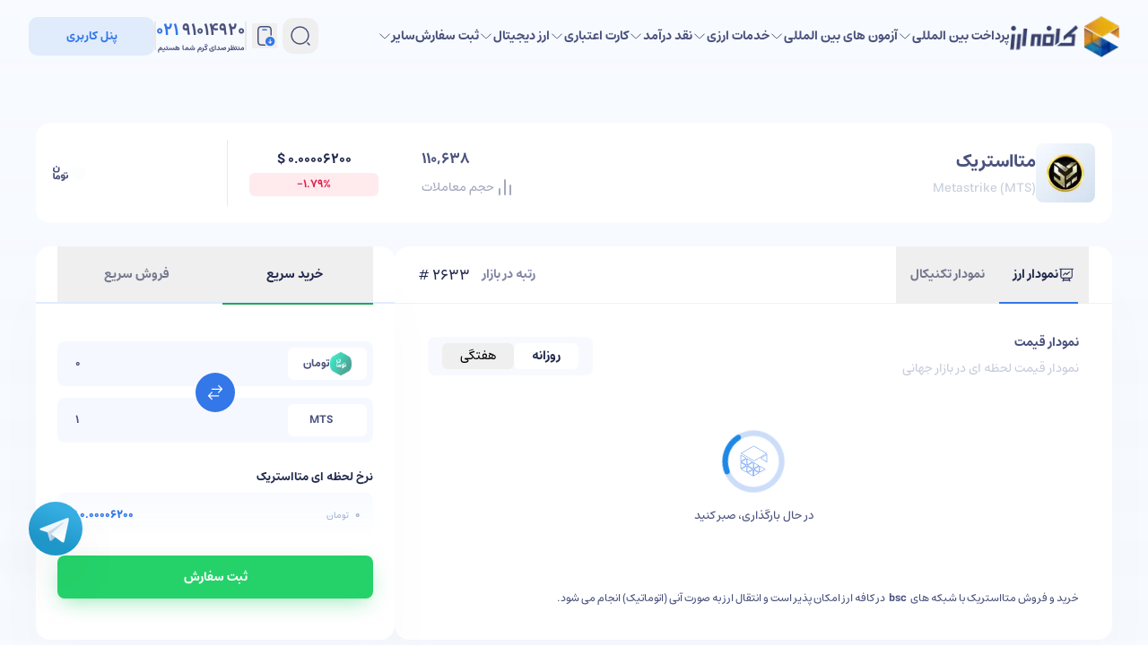

--- FILE ---
content_type: text/html; charset=utf-8
request_url: https://cafearz.com/coin/MTS
body_size: 45164
content:
<!DOCTYPE html><html class="__className_0f91f4 overflow-x-hidden scroll-smooth" lang="fa" dir="rtl" id="html"><head><meta charSet="utf-8"/><link rel="preload" as="font" href="/_next/static/media/37b1bc01e32a62eb-s.p.woff2" crossorigin="" type="font/woff2"/><link rel="preload" as="font" href="/_next/static/media/4e633957bf8a5ee1-s.p.woff2" crossorigin="" type="font/woff2"/><link rel="preload" as="font" href="/_next/static/media/5902985f1ca7ceee-s.p.woff2" crossorigin="" type="font/woff2"/><link rel="preload" as="font" href="/_next/static/media/5d023276beec9183-s.p.woff2" crossorigin="" type="font/woff2"/><link rel="preload" as="font" href="/_next/static/media/73d110ee9b715fc1-s.p.woff2" crossorigin="" type="font/woff2"/><link rel="preload" as="font" href="/_next/static/media/7a7e344a1b516ca8-s.p.woff2" crossorigin="" type="font/woff2"/><link rel="preload" as="font" href="/_next/static/media/86e1d29b9c857a9a-s.p.woff2" crossorigin="" type="font/woff2"/><link rel="preload" as="font" href="/_next/static/media/a8f24ad83e640c79-s.p.woff2" crossorigin="" type="font/woff2"/><link rel="preload" as="font" href="/_next/static/media/ae43205968a9e0a8-s.p.woff2" crossorigin="" type="font/woff2"/><link rel="preload" as="font" href="/_next/static/media/c32782f03a24e839-s.p.woff2" crossorigin="" type="font/woff2"/><link rel="preload" as="font" href="/_next/static/media/d0d98ec4686c09a2-s.p.woff2" crossorigin="" type="font/woff2"/><link rel="preload" as="font" href="/_next/static/media/d4588198199bb568-s.p.woff2" crossorigin="" type="font/woff2"/><link rel="preload" as="font" href="/_next/static/media/f889fcc374189456-s.p.woff2" crossorigin="" type="font/woff2"/><link rel="stylesheet" href="/_next/static/css/7c81f1e1351f6790.css" data-precedence="next"/><link rel="stylesheet" href="/_next/static/css/e70563bd81bcaa12.css" data-precedence="next"/><link rel="stylesheet" href="/_next/static/css/eeee6e4e5a719df2.css" data-precedence="next"/><link rel="stylesheet" href="/_next/static/css/f1863c6bcd93e592.css" data-precedence="next"/><link rel="preload" href="/_next/static/chunks/webpack-8fb50ac842a10e92.js" as="script"/><link rel="preload" href="/_next/static/chunks/bce60fc1-e7a3fa03033ec28d.js" as="script"/><link rel="preload" href="/_next/static/chunks/7698-42750c26676680e7.js" as="script"/><link rel="preload" href="/_next/static/chunks/main-app-3249dc176c901e45.js" as="script"/><link rel="preload" href="/fonts/YekanBakh/YekanBakhFaNum-Regular.woff2" as="font" type="font/woff2" crossorigin="anonymous"/><meta name="next-size-adjust"/><meta name="viewport" content="width=device-width, initial-scale=1, viewport-fit=cover"/><title>خرید متااستریک و فروش متااستریک (MTS) ✔️ بدون کارمزد</title><meta name="description" content="خرید متااستریک و فروش متااستریک (MTS) - سریع و ایمن و آنی - قیمت لحظه‌ای ✔️کارمزد صفر! ✔️پشتیبانی ۲۴ ساعته و مشاوره رایگان در کافه ارز"/><meta name="viewport" content="width=device-width, initial-scale=1"/><meta name="robots" content="index, follow, nocache"/><meta name="googlebot" content="index, follow, max-video-preview:-1, max-image-preview:large, max-snippet:-1"/><link rel="canonical" href="https://cafearz.com/coin/MTS"/><meta property="og:title" content="خرید متااستریک و فروش متااستریک (MTS) ✔️ بدون کارمزد"/><meta property="og:description" content="خرید متااستریک و فروش متااستریک (MTS) - سریع و ایمن و آنی - قیمت لحظه‌ای ✔️کارمزد صفر! ✔️پشتیبانی ۲۴ ساعته و مشاوره رایگان در کافه ارز"/><meta property="og:url" content="https://cafearz.com/coin/MTS"/><meta property="og:site_name" content="کافه ارز"/><meta property="og:image" content="https://cafearz.com/images/CafeArz-250-400.webp"/><meta property="og:image:width" content="400"/><meta property="og:image:height" content="255"/><meta property="og:image:alt" content="کافه ارز"/><meta property="og:type" content="website"/><meta name="twitter:card" content="summary_large_image"/><meta name="twitter:site" content="کافه ارز"/><meta name="twitter:title" content="خرید متااستریک و فروش متااستریک (MTS) ✔️ بدون کارمزد"/><meta name="twitter:description" content="خرید متااستریک و فروش متااستریک (MTS) - سریع و ایمن و آنی - قیمت لحظه‌ای ✔️کارمزد صفر! ✔️پشتیبانی ۲۴ ساعته و مشاوره رایگان در کافه ارز"/><meta name="twitter:image" content="https://cafearz.com/images/CafeArz-250-400.webp"/><meta name="twitter:image:width" content="400"/><meta name="twitter:image:height" content="255"/><meta name="twitter:image:alt" content="کافه ارز"/><script src="/_next/static/chunks/polyfills-78c92fac7aa8fdd8.js" noModule=""></script></head><body class=" relative"><style>#nprogress{pointer-events:none}#nprogress .bar{background:rgb(63 142 242);position:fixed;z-index:1600;top: 0;left:0;width:100%;height:3px}#nprogress .peg{display:block;position:absolute;right:0;width:100px;height:100%;box-shadow:0 0 10px #2299DD,0 0 5px #2299DD;opacity:1;-webkit-transform:rotate(3deg) translate(0px,-4px);-ms-transform:rotate(3deg) translate(0px,-4px);transform:rotate(3deg) translate(0px,-4px)}#nprogress .spinner{display:block;position:fixed;z-index:1600;top: 15px;right:15px}#nprogress .spinner-icon{width:18px;height:18px;box-sizing:border-box;border:2px solid transparent;border-top-color:rgb(63 142 242);border-left-color:rgb(63 142 242);border-radius:50%;-webkit-animation:nprogress-spinner 400ms linear infinite;animation:nprogress-spinner 400ms linear infinite}.nprogress-custom-parent{overflow:hidden;position:relative}.nprogress-custom-parent #nprogress .bar,.nprogress-custom-parent #nprogress .spinner{position:absolute}@-webkit-keyframes nprogress-spinner{0%{-webkit-transform:rotate(0deg)}100%{-webkit-transform:rotate(360deg)}}@keyframes nprogress-spinner{0%{transform:rotate(0deg)}100%{transform:rotate(360deg)}}</style><!--$!--><template data-dgst="NEXT_DYNAMIC_NO_SSR_CODE"></template><!--/$--><!--$--><!--$--><header class="lg:hidden flex flex-row justify-between bg-white py-2 w-full sticky top-0 z-50 items-center px-3 " role="banner"><div class="flex items-center gap-5"><div class="z-10 w-fit h-fit"> <div class="flex flex-col justify-center gap-1.5 relative h-[26px] w-[26px] cursor-pointer"><div class="h-[2px] w-[26px] bg-panel-text rounded-sm transition-all duration-200 "></div><div class="h-[2px] w-[26px] bg-panel-text rounded-sm transition-all duration-200 "></div><div class="h-[2px] w-[26px] bg-panel-text transition-all duration-200 rounded-sm "></div></div></div><div class="left-[100%] h-[100vh] w-screen fixed top-0 transition-all duration-700 px-5 pt-14 pb-5 bg-white shadow-lg z-30"><div class="absolute top-5 left-6 text-[14px] font-semibold text-panel-text flex items-center gap-1 cursor-pointer">بازگشت<svg class="h-4 w-4" xmlns="http://www.w3.org/2000/svg" width="24" height="24" viewBox="0 0 24 24" fill="none"><path stroke="currentColor" stroke-linecap="round" stroke-linejoin="round" stroke-miterlimit="10" stroke-width="1.5" d="M15 19.92L8.48 13.4c-.77-.77-.77-2.03 0-2.8L15 4.08"></path></svg></div><div class="flex flex-col gap-4 w-full overflow-hidden no-scrollbar h-full overflow-y-auto"><div class="w-full h-full"><div class="flex flex-col gap-3"></div></div></div></div><div class="left-[100%] h-[100vh] w-screen fixed top-0 transition-all duration-700 px-5 pt-14 pb-5 bg-white shadow-lg z-10"><div class="absolute top-5 right-6 text-[14px] font-semibold text-panel-text flex items-center gap-1 cursor-pointer"><svg xmlns="http://www.w3.org/2000/svg" width="24" height="24" fill="none" viewBox="0 0 24 24" class="h-8 w-8 rounded-full cursor-pointer active:bg-primary-100"><path stroke="currentColor" stroke-linecap="round" stroke-linejoin="round" stroke-width="2" d="M17 7 7 17M7 7l10 10"></path></svg></div><div class="flex items-center justify-between mb-3"><a href="tel:02191014920" class="flex flex-col absolute top-5 left-5"><div class="flex flex-row-reverse gap-2 items-center"><svg class="h-5 w-5 text-panel-text animate__animated animate__headShake animate__slow animate__delay-2s animate__infinite" xmlns="http://www.w3.org/2000/svg" width="24" height="24" viewBox="0 0 24 24" fill="none"><path d="M21.97 18.33c0 .36-.08.73-.25 1.09-.17.36-.39.7-.68 1.02-.49.54-1.03.93-1.64 1.18-.6.25-1.25.38-1.95.38-1.02 0-2.11-.24-3.26-.73s-2.3-1.15-3.44-1.98a28.75 28.75 0 0 1-3.28-2.8 28.414 28.414 0 0 1-2.79-3.27c-.82-1.14-1.48-2.28-1.96-3.41C2.24 8.67 2 7.58 2 6.54c0-.68.12-1.33.36-1.93.24-.61.62-1.17 1.15-1.67C4.15 2.31 4.85 2 5.59 2c.28 0 .56.06.81.18.26.12.49.3.67.56l2.32 3.27c.18.25.31.48.4.7.09.21.14.42.14.61 0 .24-.07.48-.21.71-.13.23-.32.47-.56.71l-.76.79c-.11.11-.16.24-.16.4 0 .08.01.15.03.23.03.08.06.14.08.2.18.33.49.76.93 1.28.45.52.93 1.05 1.45 1.58.54.53 1.06 1.02 1.59 1.47.52.44.95.74 1.29.92.05.02.11.05.18.08.08.03.16.04.25.04.17 0 .3-.06.41-.17l.76-.75c.25-.25.49-.44.72-.56.23-.14.46-.21.71-.21.19 0 .39.04.61.13.22.09.45.22.7.39l3.31 2.35c.26.18.44.39.55.64.1.25.16.5.16.78Z" stroke="currentColor" stroke-width="1.5" stroke-miterlimit="10"></path><path d="M18.5 9c0-.6-.47-1.52-1.17-2.27-.64-.69-1.49-1.23-2.33-1.23M22 9c0-3.87-3.13-7-7-7" stroke="currentColor" stroke-width="1.5" stroke-linecap="round" stroke-linejoin="round"></path></svg><div class="flex flex-row-reverse gap-0.5"><div class="font-bold text-primary-600">021</div><div class="font-bold text-panel-text">91014920</div></div></div><div class="text-[10px] text-panel-text">منتظر صدای گرم شما هستیم</div></a></div><div class="w-full h-full overflow-y-auto overflow-hidden no-scrollbar scroll-smooth"><div class="flex flex-col gap-3"><div class="w-full rounded-[10px] bg-panel-accent/40 px-5"><div class="flex flex-col"><div class="w-full flex items-center justify-between cursor-pointer"><div class="h-[56px] flex items-center justify-between gap-3"><div class="rounded-lg overflow-hidden"><i class="sprite sprite-international-payments"></i></div><p class="font-bold text-[14px] text-panel-text">پرداخت بین المللی</p></div><div class="rotate-180 transition-all duration-200"><svg class="h-4 w-4 text-panel-text" xmlns="http://www.w3.org/2000/svg" width="24" height="24" viewBox="0 0 24 24" fill="none"><path stroke="currentColor" stroke-linecap="round" stroke-linejoin="round" stroke-miterlimit="10" stroke-width="1.5" d="M19.92 15.05L13.4 8.53c-.77-.77-2.03-.77-2.8 0l-6.52 6.52"></path></svg></div></div><div class="max-h-0 transition-all duration-200 overflow-hidden"><div class="flex flex-col gap-2"><div class="text-panel-text font-bold text-[13px] px-5 bg-white py-3 rounded-lg flex items-center justify-between cursor-pointer">آزمون های بین المللی <svg class="h-4 w-4 text-panel-text" xmlns="http://www.w3.org/2000/svg" width="24" height="24" viewBox="0 0 24 24" fill="none"><path stroke="currentColor" stroke-linecap="round" stroke-linejoin="round" stroke-miterlimit="10" stroke-width="1.5" d="M15 19.92L8.48 13.4c-.77-.77-.77-2.03 0-2.8L15 4.08"></path></svg></div><div class="text-panel-text font-bold text-[13px] px-5 bg-white py-3 rounded-lg flex items-center justify-between cursor-pointer">پرداخت های دانشگاهی<svg class="h-4 w-4 text-panel-text" xmlns="http://www.w3.org/2000/svg" width="24" height="24" viewBox="0 0 24 24" fill="none"><path stroke="currentColor" stroke-linecap="round" stroke-linejoin="round" stroke-miterlimit="10" stroke-width="1.5" d="M15 19.92L8.48 13.4c-.77-.77-.77-2.03 0-2.8L15 4.08"></path></svg></div><div class="text-panel-text font-bold text-[13px] px-5 bg-white py-3 rounded-lg flex items-center justify-between cursor-pointer">ارزیابی مدارک تحصیلی<svg class="h-4 w-4 text-panel-text" xmlns="http://www.w3.org/2000/svg" width="24" height="24" viewBox="0 0 24 24" fill="none"><path stroke="currentColor" stroke-linecap="round" stroke-linejoin="round" stroke-miterlimit="10" stroke-width="1.5" d="M15 19.92L8.48 13.4c-.77-.77-.77-2.03 0-2.8L15 4.08"></path></svg></div><div class="text-panel-text font-bold text-[13px] px-5 bg-white py-3 rounded-lg flex items-center justify-between cursor-pointer">پرداخت حق عضویت<svg class="h-4 w-4 text-panel-text" xmlns="http://www.w3.org/2000/svg" width="24" height="24" viewBox="0 0 24 24" fill="none"><path stroke="currentColor" stroke-linecap="round" stroke-linejoin="round" stroke-miterlimit="10" stroke-width="1.5" d="M15 19.92L8.48 13.4c-.77-.77-.77-2.03 0-2.8L15 4.08"></path></svg></div><div class="text-panel-text font-bold text-[13px] px-5 bg-white py-3 rounded-lg flex items-center justify-between cursor-pointer">پرداخت سفارت و ویزا<svg class="h-4 w-4 text-panel-text" xmlns="http://www.w3.org/2000/svg" width="24" height="24" viewBox="0 0 24 24" fill="none"><path stroke="currentColor" stroke-linecap="round" stroke-linejoin="round" stroke-miterlimit="10" stroke-width="1.5" d="M15 19.92L8.48 13.4c-.77-.77-.77-2.03 0-2.8L15 4.08"></path></svg></div><div class="text-panel-text font-bold text-[13px] px-5 bg-white py-3 rounded-lg flex items-center justify-between cursor-pointer">پرداخت اقامتگاه،هتل و هاستل<svg class="h-4 w-4 text-panel-text" xmlns="http://www.w3.org/2000/svg" width="24" height="24" viewBox="0 0 24 24" fill="none"><path stroke="currentColor" stroke-linecap="round" stroke-linejoin="round" stroke-miterlimit="10" stroke-width="1.5" d="M15 19.92L8.48 13.4c-.77-.77-.77-2.03 0-2.8L15 4.08"></path></svg></div><div class="text-panel-text font-bold text-[13px] px-5 bg-white py-3 rounded-lg flex items-center justify-between cursor-pointer">پرداخت هاستینگ و دامنه<svg class="h-4 w-4 text-panel-text" xmlns="http://www.w3.org/2000/svg" width="24" height="24" viewBox="0 0 24 24" fill="none"><path stroke="currentColor" stroke-linecap="round" stroke-linejoin="round" stroke-miterlimit="10" stroke-width="1.5" d="M15 19.92L8.48 13.4c-.77-.77-.77-2.03 0-2.8L15 4.08"></path></svg></div><div class="text-panel-text font-bold text-[13px] px-5 bg-white py-3 rounded-lg flex items-center justify-between cursor-pointer">خرید اکانت هوش مصنوعی<svg class="h-4 w-4 text-panel-text" xmlns="http://www.w3.org/2000/svg" width="24" height="24" viewBox="0 0 24 24" fill="none"><path stroke="currentColor" stroke-linecap="round" stroke-linejoin="round" stroke-miterlimit="10" stroke-width="1.5" d="M15 19.92L8.48 13.4c-.77-.77-.77-2.03 0-2.8L15 4.08"></path></svg></div><div class="text-panel-text font-bold text-[13px] px-5 bg-white py-3 rounded-lg flex items-center justify-between cursor-pointer">خرید از سایت های خارجی<svg class="h-4 w-4 text-panel-text" xmlns="http://www.w3.org/2000/svg" width="24" height="24" viewBox="0 0 24 24" fill="none"><path stroke="currentColor" stroke-linecap="round" stroke-linejoin="round" stroke-miterlimit="10" stroke-width="1.5" d="M15 19.92L8.48 13.4c-.77-.77-.77-2.03 0-2.8L15 4.08"></path></svg></div><div class="text-panel-text font-bold text-[13px] px-5 bg-white py-3 rounded-lg flex items-center justify-between cursor-pointer">خدمات بین المللی<svg class="h-4 w-4 text-panel-text" xmlns="http://www.w3.org/2000/svg" width="24" height="24" viewBox="0 0 24 24" fill="none"><path stroke="currentColor" stroke-linecap="round" stroke-linejoin="round" stroke-miterlimit="10" stroke-width="1.5" d="M15 19.92L8.48 13.4c-.77-.77-.77-2.03 0-2.8L15 4.08"></path></svg></div><a class="text-panel-text font-bold text-[13px] px-5 bg-white py-3 rounded-lg flex items-center justify-between" href="../services">همه سرویس ها</a></div></div></div></div><div class="w-full rounded-[10px] bg-panel-accent/40 px-5"><div class="flex flex-col"><div class="w-full flex items-center justify-between cursor-pointer"><div class="h-[56px] flex items-center justify-between gap-3"><div class="rounded-lg overflow-hidden"><i class="sprite sprite-paypal"></i></div><p class="font-bold text-[14px] text-panel-text">خدمات پی پال</p></div><div class="rotate-180 transition-all duration-200"><svg class="h-4 w-4 text-panel-text" xmlns="http://www.w3.org/2000/svg" width="24" height="24" viewBox="0 0 24 24" fill="none"><path stroke="currentColor" stroke-linecap="round" stroke-linejoin="round" stroke-miterlimit="10" stroke-width="1.5" d="M19.92 15.05L13.4 8.53c-.77-.77-2.03-.77-2.8 0l-6.52 6.52"></path></svg></div></div><div class="max-h-0 transition-all duration-200 overflow-hidden"><div class="flex flex-col gap-2"><a class="text-panel-text font-bold text-[13px] px-5 bg-white py-3 rounded-lg flex items-center justify-between" href="/open-paypal-account">افتتاح حساب پی پال</a><a class="text-panel-text font-bold text-[13px] px-5 bg-white py-3 rounded-lg flex items-center justify-between" href="/visacard-for-paypal">وریفای حساب پی پال</a><a class="text-panel-text font-bold text-[13px] px-5 bg-white py-3 rounded-lg flex items-center justify-between" href="/charge-paypal-account">شارژ حساب پی پال</a><a class="text-panel-text font-bold text-[13px] px-5 bg-white py-3 rounded-lg flex items-center justify-between" href="/buy-with-paypal">خرید با پی پال</a><a class="text-panel-text font-bold text-[13px] px-5 bg-white py-3 rounded-lg flex items-center justify-between" href="/paypal-exchange">نقدکردن پی پال</a></div></div></div></div><div class="w-full rounded-[10px] bg-panel-accent/40 px-5"><div class="flex flex-col"><div class="w-full flex items-center justify-between cursor-pointer"><div class="h-[56px] flex items-center justify-between gap-3"><div class="rounded-lg overflow-hidden"><i class="sprite sprite-visa-master-1"></i></div><p class="font-bold text-[14px] text-panel-text">خدمات ویزا و مستر</p></div><div class="rotate-180 transition-all duration-200"><svg class="h-4 w-4 text-panel-text" xmlns="http://www.w3.org/2000/svg" width="24" height="24" viewBox="0 0 24 24" fill="none"><path stroke="currentColor" stroke-linecap="round" stroke-linejoin="round" stroke-miterlimit="10" stroke-width="1.5" d="M19.92 15.05L13.4 8.53c-.77-.77-2.03-.77-2.8 0l-6.52 6.52"></path></svg></div></div><div class="max-h-0 transition-all duration-200 overflow-hidden"><div class="flex flex-col gap-2"><a class="text-panel-text font-bold text-[13px] px-5 bg-white py-3 rounded-lg flex items-center justify-between" href="/charge-revolut-account">شارژ حساب رولوت</a><a class="text-panel-text font-bold text-[13px] px-5 bg-white py-3 rounded-lg flex items-center justify-between" href="/buy-rechargeable-mastercard">خرید مستر کارت قابل شارژ</a><a class="text-panel-text font-bold text-[13px] px-5 bg-white py-3 rounded-lg flex items-center justify-between" href="/mastercard-visacard">خرید ویزا و مستر کارت مجازی</a><a class="text-panel-text font-bold text-[13px] px-5 bg-white py-3 rounded-lg flex items-center justify-between" href="/visacard-for-paypal">ویزا کارت مجازی پی پال</a><a class="text-panel-text font-bold text-[13px] px-5 bg-white py-3 rounded-lg flex items-center justify-between" href="/visa-master-payment">خرید با ویزا و مستر کارت</a><a class="text-panel-text font-bold text-[13px] px-5 bg-white py-3 rounded-lg flex items-center justify-between" href="/wise-exchange">نقد حساب وایز</a><a class="text-panel-text font-bold text-[13px] px-5 bg-white py-3 rounded-lg flex items-center justify-between" href="/top-up-wise-account">شارژ حساب وایز</a><a class="text-panel-text font-bold text-[13px] px-5 bg-white py-3 rounded-lg flex items-center justify-between" href="/charge-alipay-account">شارژ حساب علی پی</a></div></div></div></div><div class="w-full rounded-[10px] bg-panel-accent/40 px-5"><div class="flex flex-col"><div class="w-full flex items-center justify-between cursor-pointer"><div class="h-[56px] flex items-center justify-between gap-3"><div class="rounded-lg overflow-hidden"><i class="sprite sprite-wise"></i></div><p class="font-bold text-[14px] text-panel-text">خدمات وایز</p></div><div class="rotate-180 transition-all duration-200"><svg class="h-4 w-4 text-panel-text" xmlns="http://www.w3.org/2000/svg" width="24" height="24" viewBox="0 0 24 24" fill="none"><path stroke="currentColor" stroke-linecap="round" stroke-linejoin="round" stroke-miterlimit="10" stroke-width="1.5" d="M19.92 15.05L13.4 8.53c-.77-.77-2.03-.77-2.8 0l-6.52 6.52"></path></svg></div></div><div class="max-h-0 transition-all duration-200 overflow-hidden"><div class="flex flex-col gap-2"><a class="text-panel-text font-bold text-[13px] px-5 bg-white py-3 rounded-lg flex items-center justify-between" href="/wise-exchange">نقد حساب وایز</a><a class="text-panel-text font-bold text-[13px] px-5 bg-white py-3 rounded-lg flex items-center justify-between" href="/top-up-wise-account">شارژ حساب وایز</a></div></div></div></div><div class="w-full rounded-[10px] bg-panel-accent/40 px-5"><div class="flex flex-col"><div class="w-full flex items-center justify-between cursor-pointer"><div class="h-[56px] flex items-center justify-between gap-3"><div class="rounded-lg overflow-hidden"><i class="sprite sprite-payer"></i></div><p class="font-bold text-[14px] text-panel-text">خدمات پایر</p></div><div class="rotate-180 transition-all duration-200"><svg class="h-4 w-4 text-panel-text" xmlns="http://www.w3.org/2000/svg" width="24" height="24" viewBox="0 0 24 24" fill="none"><path stroke="currentColor" stroke-linecap="round" stroke-linejoin="round" stroke-miterlimit="10" stroke-width="1.5" d="M19.92 15.05L13.4 8.53c-.77-.77-2.03-.77-2.8 0l-6.52 6.52"></path></svg></div></div><div class="max-h-0 transition-all duration-200 overflow-hidden"><div class="flex flex-col gap-2"><a class="text-panel-text font-bold text-[13px] px-5 bg-white py-3 rounded-lg flex items-center justify-between" href="/payeer#buy">خرید با پایر</a><a class="text-panel-text font-bold text-[13px] px-5 bg-white py-3 rounded-lg flex items-center justify-between" href="/payeer#exchange">نقد حساب پایر</a><a class="text-panel-text font-bold text-[13px] px-5 bg-white py-3 rounded-lg flex items-center justify-between" href="/payeer#charge">شارژ حساب پایر</a></div></div></div></div><div class="w-full rounded-[10px] bg-panel-accent/40 px-5"><div class="flex flex-col"><div class="w-full flex items-center justify-between cursor-pointer"><div class="h-[56px] flex items-center justify-between gap-3"><div class="rounded-lg overflow-hidden"><i class="sprite sprite-credit-card"></i></div><p class="font-bold text-[14px] text-panel-text">کارت اعتباری</p></div><div class="rotate-180 transition-all duration-200"><svg class="h-4 w-4 text-panel-text" xmlns="http://www.w3.org/2000/svg" width="24" height="24" viewBox="0 0 24 24" fill="none"><path stroke="currentColor" stroke-linecap="round" stroke-linejoin="round" stroke-miterlimit="10" stroke-width="1.5" d="M19.92 15.05L13.4 8.53c-.77-.77-2.03-.77-2.8 0l-6.52 6.52"></path></svg></div></div><div class="max-h-0 transition-all duration-200 overflow-hidden"><div class="flex flex-col gap-2"><a class="text-panel-text font-bold text-[13px] px-5 bg-white py-3 rounded-lg flex items-center justify-between" href="/charge-revolut-account">شارژ حساب رولوت</a><a class="text-panel-text font-bold text-[13px] px-5 bg-white py-3 rounded-lg flex items-center justify-between" href="/mastercard-visacard">ویزا و مستر کارت مجازی</a><a class="text-panel-text font-bold text-[13px] px-5 bg-white py-3 rounded-lg flex items-center justify-between" href="/buy-rechargeable-mastercard">خرید مستر کارت قابل شارژ</a><a class="text-panel-text font-bold text-[13px] px-5 bg-white py-3 rounded-lg flex items-center justify-between" href="/buy-gift-card">خرید انواع گیفت کارت</a></div></div></div></div><div class="w-full rounded-[10px] bg-panel-accent/40 px-5"><div class="flex flex-col"><div class="w-full flex items-center justify-between cursor-pointer"><div class="h-[56px] flex items-center justify-between gap-3"><div class="rounded-lg overflow-hidden"><i class="sprite sprite-cash-income"></i></div><p class="font-bold text-[14px] text-panel-text">نقد درآمد</p></div><div class="rotate-180 transition-all duration-200"><svg class="h-4 w-4 text-panel-text" xmlns="http://www.w3.org/2000/svg" width="24" height="24" viewBox="0 0 24 24" fill="none"><path stroke="currentColor" stroke-linecap="round" stroke-linejoin="round" stroke-miterlimit="10" stroke-width="1.5" d="M19.92 15.05L13.4 8.53c-.77-.77-2.03-.77-2.8 0l-6.52 6.52"></path></svg></div></div><div class="max-h-0 transition-all duration-200 overflow-hidden"><div class="flex flex-col gap-2"><a class="text-panel-text font-bold text-[13px] px-5 bg-white py-3 rounded-lg flex items-center justify-between" href="/income-cash-exchange">نقد درآمد ارزی</a><a class="text-panel-text font-bold text-[13px] px-5 bg-white py-3 rounded-lg flex items-center justify-between" href="/paypal-exchange">نقد درآمد پی پال</a><a class="text-panel-text font-bold text-[13px] px-5 bg-white py-3 rounded-lg flex items-center justify-between" href="/payeer#exchange">نقد درآمد پایر</a><a class="text-panel-text font-bold text-[13px] px-5 bg-white py-3 rounded-lg flex items-center justify-between" href="/sell-and-buy-digital-currency">نقد درآمد ارز دیجیتال</a><a class="text-panel-text font-bold text-[13px] px-5 bg-white py-3 rounded-lg flex items-center justify-between" href="/wise-exchange">نقد حساب وایز</a></div></div></div></div><div class="w-full rounded-[10px] bg-panel-accent/40 px-5"><div class="flex flex-col"><div class="w-full flex items-center justify-between cursor-pointer"><div class="h-[56px] flex items-center justify-between gap-3"><div class="rounded-lg overflow-hidden"><i class="sprite sprite-digitsl-currency-cash-income"></i></div><p class="font-bold text-[14px] text-panel-text">ارز دیجیتال</p></div><div class="rotate-180 transition-all duration-200"><svg class="h-4 w-4 text-panel-text" xmlns="http://www.w3.org/2000/svg" width="24" height="24" viewBox="0 0 24 24" fill="none"><path stroke="currentColor" stroke-linecap="round" stroke-linejoin="round" stroke-miterlimit="10" stroke-width="1.5" d="M19.92 15.05L13.4 8.53c-.77-.77-2.03-.77-2.8 0l-6.52 6.52"></path></svg></div></div><div class="max-h-0 transition-all duration-200 overflow-hidden"><div class="flex flex-col gap-2"><a class="text-panel-text font-bold text-[13px] px-5 bg-white py-3 rounded-lg flex items-center justify-between" href="/sell-and-buy-digital-currency">خرید و فروش ارز دیجیتال</a><a class="text-panel-text font-bold text-[13px] px-5 bg-white py-3 rounded-lg flex items-center justify-between" href="/prices">لیست قیمت ارزها</a></div></div></div></div><a class="h-[60px] flex items-center gap-3 w-full rounded-[10px] bg-panel-accent/40 px-5" href="/services"><div class="rounded-lg overflow-hidden"><i class="sprite sprite-international-services"></i></div><div class="font-bold text-[14px] text-panel-text">ثبت سفارش</div></a><a class="h-[60px] flex items-center gap-3 w-full rounded-[10px] bg-panel-accent/40 px-5" href="/about"><div class="rounded-lg overflow-hidden"><svg width="28" height="28" viewBox="0 0 28 28" fill="none" xmlns="http://www.w3.org/2000/svg"><rect width="28" height="28" rx="8" fill="#4C9AFF"></rect><path d="M14.7951 13.4655L9.30277 10.497L14.2784 7.69231L19.474 10.7469L14.7951 13.4655ZM18.5018 13.8698L20.3284 12.7404L20.3768 14.6908L18.5018 13.8698ZM8.6044 12.8649L19.1777 18.51L14.2818 21.3105L8.6275 18.1396L8.6044 12.8649Z" stroke="white" stroke-width="1.2"></path></svg></div><div class="font-bold text-[14px] text-panel-text">درباره ما</div></a><a class="h-[60px] flex items-center gap-3 w-full rounded-[10px] bg-panel-accent/40 px-5" href="/contact"><div class="rounded-lg overflow-hidden"><i class="sprite sprite-contact-us"></i></div><div class="font-bold text-[14px] text-panel-text">تماس با ما</div></a><a class="h-[60px] flex items-center gap-3 w-full rounded-[10px] bg-panel-accent/40 px-5" href="/terms"><div class="rounded-lg overflow-hidden"><i class="sprite sprite-rulls-conditions"></i></div><div class="font-bold text-[14px] text-panel-text">شرایط  و  قوانین</div></a><a class="h-[60px] flex items-center gap-3 w-full rounded-[10px] bg-panel-accent/40 px-5" href="/faq"><div class="rounded-lg overflow-hidden"><i class="sprite sprite-command-questions"></i></div><div class="font-bold text-[14px] text-panel-text">سوالات متداول</div></a><a class="h-[60px] flex items-center gap-3 w-full rounded-[10px] bg-panel-accent/40 px-5" href="https://cafearz.com/blog/"><div class="rounded-lg overflow-hidden"><i class="sprite sprite-weblog"></i></div><div class="font-bold text-[14px] text-panel-text">وبلاگ کافه ارز</div></a></div></div></div><a aria-label="Home" href="/"><img alt="کافه ارز" loading="lazy" width="122" height="53" decoding="async" data-nimg="1" class="w-[122px] h-[53px] !h-[46px] !w-[110px]" style="color:transparent" srcSet="/_next/image?url=%2F_next%2Fstatic%2Fmedia%2FlogoNew.92af3e36.png&amp;w=128&amp;q=75 1x, /_next/image?url=%2F_next%2Fstatic%2Fmedia%2FlogoNew.92af3e36.png&amp;w=256&amp;q=75 2x" src="/_next/image?url=%2F_next%2Fstatic%2Fmedia%2FlogoNew.92af3e36.png&amp;w=256&amp;q=75"/></a></div><div class="flex flex-row justify-end gap-4 items-center w-1/2"><button aria-label="Search" class="p-1"><svg width="25" height="26" viewBox="0 0 25 26" class="fill-[#4A517D] ml-2 cursor-pointer transition duration-150 hover:fill-primary-600" aria-label="Search" role="img"><path fill-rule="evenodd" clip-rule="evenodd" d="M4.46973 11.9925C4.46973 8.16718 7.57074 5.06616 11.396 5.06616C15.2213 5.06616 18.3223 8.16718 18.3223 11.9925C18.3223 15.8178 15.2213 18.9188 11.396 18.9188C7.57074 18.9188 4.46973 15.8178 4.46973 11.9925ZM11.396 3.56616C6.74231 3.56616 2.96973 7.33875 2.96973 11.9925C2.96973 16.6462 6.74231 20.4188 11.396 20.4188C13.7374 20.4188 15.8557 19.4639 17.3828 17.9222C17.4136 18.0534 17.4802 18.178 17.5825 18.2803L21.4206 22.1184C21.7135 22.4113 22.1884 22.4113 22.4813 22.1184C22.7742 21.8255 22.7742 21.3507 22.4813 21.0578L18.6431 17.2196C18.5118 17.0882 18.3438 17.0158 18.172 17.0023C19.2091 15.6019 19.8223 13.8688 19.8223 11.9925C19.8223 7.33875 16.0498 3.56616 11.396 3.56616Z"></path></svg></button><a aria-label="Download mobile application" class="p-1" href="/mobile-application"><svg width="25" height="26" viewBox="0 0 25 26" class="cursor-pointer" aria-label="Download app" role="img"><path d="M19.9269 8.20842V12.749C19.4581 12.6186 18.9757 12.5437 18.4894 12.5257V8.20842C18.4894 4.78716 17.8473 4.1355 14.4165 4.1355H10.5832C7.15234 4.1355 6.51025 4.78716 6.51025 8.20842V17.7917C6.51025 21.213 7.15234 21.8647 10.5832 21.8647H12.8544C13.1627 22.3975 13.5479 22.8819 13.9977 23.3022H10.5832C6.35692 23.3022 5.07275 22.018 5.07275 17.7917V8.20842C5.07275 3.98216 6.35692 2.698 10.5832 2.698H14.4165C18.6428 2.698 19.9269 3.98216 19.9269 8.20842Z" fill="#4A517D"></path><path d="M14.4168 7.4895H10.5835C10.1906 7.4895 9.86475 7.16367 9.86475 6.77075C9.86475 6.37784 10.1906 6.052 10.5835 6.052H14.4168C14.8097 6.052 15.1356 6.37784 15.1356 6.77075C15.1356 7.16367 14.8097 7.4895 14.4168 7.4895Z" fill="#3377E8"></path><path fill-rule="evenodd" clip-rule="evenodd" d="M13.4585 18.7499C13.4585 17.4791 13.9633 16.2603 14.8619 15.3617C15.7606 14.4631 16.9793 13.9583 18.2502 13.9583C19.521 13.9583 20.7398 14.4631 21.6384 15.3617C22.537 16.2603 23.0418 17.4791 23.0418 18.7499C23.0418 20.0207 22.537 21.2395 21.6384 22.1381C20.7398 23.0367 19.521 23.5416 18.2502 23.5416C16.9793 23.5416 15.7606 23.0367 14.8619 22.1381C13.9633 21.2395 13.4585 20.0207 13.4585 18.7499ZM18.2502 16.3541C18.3772 16.3541 18.4991 16.4046 18.589 16.4944C18.6788 16.5843 18.7293 16.7062 18.7293 16.8333V19.5099L19.3484 18.8898C19.393 18.8453 19.4459 18.8099 19.5041 18.7858C19.5623 18.7617 19.6247 18.7493 19.6877 18.7493C19.7507 18.7493 19.8131 18.7617 19.8713 18.7858C19.9295 18.8099 19.9824 18.8453 20.0269 18.8898C20.0715 18.9344 20.1068 18.9873 20.1309 19.0455C20.155 19.1037 20.1674 19.1661 20.1674 19.2291C20.1674 19.2921 20.155 19.3545 20.1309 19.4127C20.1068 19.4709 20.0715 19.5238 20.0269 19.5683L18.5894 21.0058C18.5449 21.0505 18.492 21.0859 18.4338 21.11C18.3756 21.1342 18.3132 21.1466 18.2502 21.1466C18.1871 21.1466 18.1247 21.1342 18.0665 21.11C18.0083 21.0859 17.9554 21.0505 17.9109 21.0058L16.4734 19.5683C16.3834 19.4784 16.3329 19.3563 16.3329 19.2291C16.3329 19.1018 16.3834 18.9798 16.4734 18.8898C16.5634 18.7999 16.6854 18.7493 16.8127 18.7493C16.9399 18.7493 17.0619 18.7999 17.1519 18.8898L17.771 19.5099V16.8333C17.771 16.7062 17.8215 16.5843 17.9113 16.4944C18.0012 16.4046 18.1231 16.3541 18.2502 16.3541Z" fill="#3377E8"></path></svg></a><a aria-label="Sign in to your account" class="bg-white rounded-[12px] p-1" href="/authenticate/login"><svg width="21" height="21" viewBox="0 0 21 21" fill="none" aria-label="User profile" role="img"><path d="M10.5 11.1562C7.72625 11.1562 5.46875 8.89875 5.46875 6.125C5.46875 3.35125 7.72625 1.09375 10.5 1.09375C13.2738 1.09375 15.5312 3.35125 15.5312 6.125C15.5312 8.89875 13.2738 11.1562 10.5 11.1562ZM10.5 2.40625C8.4525 2.40625 6.78125 4.0775 6.78125 6.125C6.78125 8.1725 8.4525 9.84375 10.5 9.84375C12.5475 9.84375 14.2188 8.1725 14.2188 6.125C14.2188 4.0775 12.5475 2.40625 10.5 2.40625Z" fill="#21294D"></path><path d="M18.0169 19.9062C17.6581 19.9062 17.3606 19.6087 17.3606 19.25C17.3606 16.2313 14.2806 13.7812 10.5006 13.7812C6.72062 13.7812 3.64062 16.2313 3.64062 19.25C3.64062 19.6087 3.34312 19.9062 2.98438 19.9062C2.62563 19.9062 2.32812 19.6087 2.32812 19.25C2.32812 15.5138 5.99437 12.4688 10.5006 12.4688C15.0069 12.4688 18.6731 15.5138 18.6731 19.25C18.6731 19.6087 18.3756 19.9062 18.0169 19.9062Z" fill="#21294D"></path></svg></a></div></header><!--/$--><!--$--><div class="relative hidden lg:block "><div class="w-full h-0 transition-all duration-300 top-0 "></div><header class="fixed top-0  left-0 w-full hover:bg-white  transition-all duration-300 z-50 "><nav class="w-full relative"><div class="min-h-20 flex items-center"><div class="m-auto w-[89%] lg:w-[95%] xxl:w-[1200px]  xl:max-w-[1520px] !h-20 "><div class="w-full h-full flex justify-between"><div class="flex items-center gap-8"><a aria-label="صفحه اصلی" href="/"><img alt="کافه ارز" loading="lazy" width="122" height="53" decoding="async" data-nimg="1" class="w-[122px] h-[53px] undefined" style="color:transparent" srcSet="/_next/image?url=%2F_next%2Fstatic%2Fmedia%2FlogoNew.92af3e36.png&amp;w=128&amp;q=75 1x, /_next/image?url=%2F_next%2Fstatic%2Fmedia%2FlogoNew.92af3e36.png&amp;w=256&amp;q=75 2x" src="/_next/image?url=%2F_next%2Fstatic%2Fmedia%2FlogoNew.92af3e36.png&amp;w=256&amp;q=75"/></a><nav class="h-full" role="navigation" aria-label="منوی اصلی"><ul class="h-full flex items-center lg:gap-3 xl:gap-5"><li class="h-full group/menuitem text-accent-600  "><div class="h-full flex items-center gap-1 cursor-pointer"><p class="block antialiased font-sans text-inherit text-sm font-semibold">پرداخت بین المللی</p><svg class="h-4 w-4 group-hover/menuitem:rotate-180 transition-all duration-300" xmlns="http://www.w3.org/2000/svg" width="24" height="24" viewBox="0 0 24 24" fill="none"><path stroke="currentColor" stroke-linecap="round" stroke-linejoin="round" stroke-miterlimit="10" stroke-width="1.5" d="M19.92 8.95l-6.52 6.52c-.77.77-2.03.77-2.8 0L4.08 8.95"></path></svg></div><div class="
      h-0 opacity-0 top-[60px]
       group-hover/menuitem:h-fit group-hover/menuitem:opacity-100 group-hover/menuitem:top-[76px]
       absolute left-1/2 -translate-x-1/2 bg-white w-[96%] xxl:w-[90%] max-w-[1500px] rounded-xl shadow-[0px_0px_50px_0px_rgba(0,0,0,0.07)] transition-all duration-500 ease-in-out overflow-hidden"><div class="px-4 mx-auto xl:max-w-[1520px] pt-8 pb-10"><div class="grid lg:grid-cols-5 xl:grid-cols-7 gap-y-4"><div class="h-full w-full flex flex-col gap-4 border-l border-l-silver/70 last:border-none px-3"><a class="flex items-center gap-3" href="/ai-account-purchase"><div><svg class=" rounded-lg undefined" width="28" height="28" viewBox="0 0 128 128" fill="none" xmlns="http://www.w3.org/2000/svg"><g clip-path="url(#clip0_6509_2688)"><rect width="128" height="128" fill="white"></rect><rect width="128" height="128" fill="url(#paint0_linear_6509_2688)"></rect><path d="M59.4849 77.6254H70.2064L70.7665 77.6554L73.887 85.0365H77.6175V87.8969H87.319V78.5255H77.6175V81.726H76.0773L72.9468 74.3449H70.1564C70.5865 73.7848 71.0366 73.1347 71.4766 72.3946C71.9867 71.5445 72.3768 70.7344 72.6868 70.0043C71.1866 69.9843 69.6864 69.9543 68.1861 69.9343V69.8643H34.8712C35.0312 69.9343 35.2113 69.9943 35.4213 70.0543C37.6116 70.6844 38.2717 71.8346 37.7216 73.0547C37.1816 74.2749 37.1616 75.145 38.4417 75.4151L39.0618 75.7751C39.0618 75.7751 37.9217 76.8953 38.0417 77.6454C45.1927 77.6454 52.3438 77.6354 59.4949 77.6254H59.4849ZM80.608 81.506H84.3585V85.2565H80.608V81.506Z" fill="white"></path><path d="M38.5818 78.196C40.062 78.7061 40.4821 79.1861 40.082 80.3663C39.682 81.5465 39.0419 84.887 42.7724 84.3569C42.7724 84.3569 44.5027 84.0168 47.6432 83.5568C50.3035 83.1667 51.5737 85.8971 52.3238 89.0676C52.3438 89.1376 52.3739 89.2076 52.3939 89.2776C57.3946 89.3676 65.0557 88.9076 71.0466 85.9071C69.9765 84.0768 69.2763 82.1866 69.1263 80.3463H59.4749V77.5259L38.0217 77.6259C38.0617 77.8559 38.2118 78.056 38.5618 78.186L38.5818 78.196Z" fill="white"></path><path d="M47.1731 56.322H49.8931L48.5431 52.332L47.1731 56.322Z" fill="white"></path><path d="M84.2986 65.3339V68.9144H82.4283L78.6577 63.9137H75.0472C75.2572 62.9235 75.4273 61.8434 75.5373 60.6532H71.0666V57.9228H76.0774H77.6376V61.1933H87.339V51.4918H77.6376V54.6123H75.4073C75.2172 53.3921 74.9172 52.242 74.5271 51.1718H62.3253V48.4414H71.3466L75.8473 45.501H83.0384V48.7014H92.7398V39H83.0384V42.2005H74.6171L70.4565 44.9209C61.8953 36.6597 45.2528 38.0399 39.902 48.5314C38.5718 51.1418 37.9417 54.3123 38.3118 58.0328C38.3118 58.1028 38.3218 58.1728 38.3318 58.2428C38.3318 58.2428 38.7018 61.2933 35.8814 65.2939C33.9111 68.0943 33.341 69.1945 34.8813 69.8446H68.1962V67.1842H75.3772V67.2042H77.0075L80.778 72.2049H84.2986V75.1853H94V65.3239H84.2986V65.3339ZM80.608 54.4723H84.3586V58.2228H80.608V54.4723ZM86.0088 41.9904H89.7594V45.741H86.0088V41.9904ZM51.5737 60.9833L50.7636 58.8029H46.2729L45.4128 60.9833H41.9723L46.783 48.4714H50.3335L55.0442 60.9833H51.5737ZM56.4945 60.9833V48.4714H59.7449V60.9833H56.4945ZM91.0196 72.0549H87.269V68.3043H91.0196V72.0549Z" fill="white"></path></g><defs><linearGradient id="paint0_linear_6509_2688" x1="106.691" y1="89.0014" x2="17.902" y2="31.0053" gradientUnits="userSpaceOnUse"><stop stop-color="#0014AE"></stop><stop offset="1" stop-color="#00129A"></stop></linearGradient><clipPath id="clip0_6509_2688"><rect width="128" height="128" fill="white"></rect></clipPath></defs></svg></div><p class="block antialiased font-sans text-[13px] font-bold text-accent-700">اکانت هوش مصنوعی</p></a><div class="flex flex-col gap-2 h-full max-h-[350px] overflow-y-auto no-scrollbar"><a class="group" role="button" href="/services/ai/chatgptplus"><div class="px-1 py-2 rounded-lg"><p class="block antialiased font-sans text-[13px] text-accent-700 font-medium transition-all duration-300">خرید اکانت chatgpt</p></div></a><a class="group" role="button" href="/services/ai/dall-e"><div class="px-1 py-2 rounded-lg"><p class="block antialiased font-sans text-[13px] text-accent-700 font-medium transition-all duration-300">خرید اکانت dall-e</p></div></a><a class="group" role="button" href="/services/ai/midjourney"><div class="px-1 py-2 rounded-lg"><p class="block antialiased font-sans text-[13px] text-accent-700 font-medium transition-all duration-300">خرید اکانت Midjourney</p></div></a><a class="group" role="button" href="/services/ai/gemini"><div class="px-1 py-2 rounded-lg"><p class="block antialiased font-sans text-[13px] text-accent-700 font-medium transition-all duration-300">خرید اکانت Gemini</p></div></a><a class="group" role="button" href="/services/ai/poe"><div class="px-1 py-2 rounded-lg"><p class="block antialiased font-sans text-[13px] text-accent-700 font-medium transition-all duration-300">خرید اکانت Poe</p></div></a><a class="group" role="button" href="/services/ai/d-id"><div class="px-1 py-2 rounded-lg"><p class="block antialiased font-sans text-[13px] text-accent-700 font-medium transition-all duration-300">خرید اکانت D-ID</p></div></a><a class="group" role="button" href="/services/ai/copy"><div class="px-1 py-2 rounded-lg"><p class="block antialiased font-sans text-[13px] text-accent-700 font-medium transition-all duration-300">خرید اکانت copy.ai</p></div></a></div></div><div class="h-full w-full flex flex-col gap-4 border-l border-l-silver/70 last:border-none px-3"><a class="flex items-center gap-3" href="/services/paying-university-fees"><div><svg width="28" height="28" viewBox="0 0 28 28" fill="none" xmlns="http://www.w3.org/2000/svg" class=" rounded-md"><g clip-path="url(#clip0_3054_22131)"><rect width="28" height="28" fill="white"></rect><rect width="28" height="28" fill="url(#paint0_linear_3054_22131)"></rect><path d="M16.0584 18.4384C15.9053 18.6878 15.68 18.8934 15.3803 19.0509C15.0828 19.2106 14.7284 19.2959 14.3193 19.3134V19.9675H13.8031V19.3069C13.2321 19.2588 12.7728 19.0881 12.4228 18.795C12.0728 18.5019 11.8868 18.1038 11.8671 17.5963H13.335C13.3678 17.9178 13.5231 18.1256 13.8031 18.2175V16.9422C13.3831 16.835 13.0484 16.73 12.799 16.6272C12.5496 16.5244 12.3287 16.3603 12.1406 16.135C11.9525 15.9097 11.8584 15.5991 11.8584 15.2075C11.8584 14.7175 12.04 14.3259 12.4031 14.0306C12.7662 13.7353 13.2321 13.5691 13.8031 13.5297V12.8756H14.3193V13.5297C14.8837 13.5734 15.33 13.7375 15.6581 14.0219C15.9862 14.3063 16.1678 14.7022 16.2071 15.2075H14.7306C14.6978 14.9166 14.5621 14.7284 14.3193 14.6431V15.8944C14.7656 16.0191 15.109 16.1284 15.3518 16.2247C15.5946 16.3209 15.809 16.4806 16.0015 16.7038C16.1918 16.9269 16.2881 17.2331 16.2881 17.6181C16.2881 17.9134 16.2115 18.1869 16.0584 18.4363V18.4384ZM13.4465 15.4831C13.5296 15.575 13.65 15.6559 13.8053 15.7259V14.6059C13.6543 14.6322 13.5362 14.6912 13.4509 14.7787C13.3656 14.8662 13.3218 14.9888 13.3218 15.1463C13.3218 15.2819 13.3634 15.3934 13.4465 15.4853V15.4831ZM14.7043 18.0491C14.7984 17.9463 14.8465 17.8216 14.8465 17.6706C14.8465 17.5306 14.8028 17.4169 14.7131 17.3272C14.6256 17.2397 14.4943 17.1609 14.3215 17.0975V18.2416C14.4834 18.2153 14.6103 18.1497 14.7043 18.0491Z" fill="white"></path><path d="M15.3934 20.405C18.1869 19.7881 20.3284 17.2944 20.3284 14.3238C20.3284 12.5956 19.6197 11.0294 18.4778 9.90062L19.6219 9.5375L14.0284 7.4375L8.64719 9.52875L9.73656 9.88969C9.54844 10.0734 9.37344 10.2703 9.20938 10.4781L9.23563 11.6966L9.24 11.8694C9.25094 11.8825 9.26188 11.8956 9.27063 11.9087C9.27719 11.9175 9.28156 11.9262 9.28813 11.9328C9.62281 11.2612 10.0931 10.6706 10.6619 10.1937L14.0284 11.3094L17.5394 10.1937C18.7206 11.1803 19.4753 12.6634 19.4753 14.3194C19.4753 15.7237 18.9197 17.0012 18.025 17.9572C17.675 18.3312 17.2725 18.6528 16.8306 18.9175C16.4019 19.1756 15.6034 19.5759 14.5316 19.6656C12.9609 19.7969 11.7819 19.1844 11.3444 18.9262C10.9441 18.6856 10.3075 18.2284 9.74969 17.4606C9.275 16.8087 8.9425 16.0453 8.8025 15.2184H8.74344L8.31469 15.2294L8.25781 12.6263L8.27312 12.5825C8.28406 12.5519 8.29938 12.5212 8.31688 12.495C8.25344 12.3769 8.24469 12.2675 8.25344 12.1866C8.25344 12.1844 8.25344 12.1822 8.25344 12.18C8.00844 12.8472 7.875 13.5669 7.875 14.3194C7.875 17.3578 10.1259 19.9084 13.0134 20.4488C13.3481 20.5166 13.7856 20.5712 14.2975 20.5537C14.7263 20.5384 15.0959 20.4728 15.3913 20.4006L15.3934 20.405Z" fill="white"></path><path d="M14.2538 11.5062L14.07 11.5675L12.8669 11.1541L10.7844 10.4366V11.9941C10.7844 11.9941 11.0994 12.2544 11.6354 12.5278C11.8519 12.6394 12.1079 12.7509 12.3922 12.8494C12.8582 13.0091 13.405 13.1316 14.0088 13.1447C14.2057 13.1491 14.4113 13.1403 14.6191 13.1184C14.6344 13.1184 14.6519 13.1141 14.6672 13.1119C15.1244 13.0594 15.6057 12.9391 16.1022 12.7225C16.1022 12.7225 16.1066 12.7225 16.1088 12.7203C16.3888 12.5978 16.6754 12.4469 16.9641 12.2609C17.0975 12.1756 17.231 12.0837 17.3644 11.9809V10.4366L14.2538 11.5019V11.5062Z" fill="white"></path><path d="M9.19186 14.9603L8.76748 14.9691H8.70186L8.56623 14.9734L8.51592 12.67C8.54217 12.5934 8.65373 12.5169 8.65373 12.5169C8.29717 12.1888 8.69748 11.9547 8.69748 11.9547L8.68217 11.2613L8.64717 9.63375L8.93811 9.71031L8.96217 10.815L8.98842 11.9766C9.02123 12.005 9.04748 12.0356 9.06717 12.0641C9.12405 12.1406 9.14155 12.2106 9.13717 12.2719C9.11311 12.3266 9.09123 12.3834 9.07155 12.4403C9.03655 12.4863 9.00155 12.5125 9.00155 12.5125C9.01467 12.5169 9.0278 12.5234 9.03873 12.5322C9.1153 12.5847 9.14155 12.6897 9.14155 12.6897L9.19186 14.9647V14.9603Z" fill="white"></path></g><defs><linearGradient id="paint0_linear_3054_22131" x1="23.3387" y1="19.469" x2="3.91605" y2="6.7824" gradientUnits="userSpaceOnUse"><stop stop-color="#00AEEF"></stop><stop offset="1" stop-color="#0091C7"></stop></linearGradient><clipPath id="clip0_3054_22131"><rect width="28" height="28" fill="white"></rect></clipPath></defs></svg></div><p class="block antialiased font-sans text-[13px] font-bold text-accent-700">پرداخت های دانشجویی</p></a><div class="flex flex-col gap-2 h-full max-h-[350px] overflow-y-auto no-scrollbar"><a class="group" role="button" href="/services/paying-university-fees/payment-of-foreign-university-tuition"><div class="px-1 py-2 rounded-lg"><p class="block antialiased font-sans text-[13px] text-accent-700 font-medium transition-all duration-300">شهریه دانشگاه خارجی</p></div></a><a class="group" role="button" href="/services/paying-university-fees/deposit-fee"><div class="px-1 py-2 rounded-lg"><p class="block antialiased font-sans text-[13px] text-accent-700 font-medium transition-all duration-300">دیپازیت فی</p></div></a><a class="group" role="button" href="/services/paying-university-fees/application-fee-payment"><div class="px-1 py-2 rounded-lg"><p class="block antialiased font-sans text-[13px] text-accent-700 font-medium transition-all duration-300">اپلیکیشن فی</p></div></a><a class="group" role="button" href="/services/paying-university-fees/uni-assist-fee-payment"><div class="px-1 py-2 rounded-lg"><p class="block antialiased font-sans text-[13px] text-accent-700 font-medium transition-all duration-300">پرداخت هزینه uni-assist</p></div></a><a class="group" role="button" href="/services/paying-university-fees/foreign-student-dormitory-payment"><div class="px-1 py-2 rounded-lg"><p class="block antialiased font-sans text-[13px] text-accent-700 font-medium transition-all duration-300">پرداخت خوابگاه دانشجویی</p></div></a><a class="group" role="button" href="/services/paying-university-fees/eshipglobal-payment"><div class="px-1 py-2 rounded-lg"><p class="block antialiased font-sans text-[13px] text-accent-700 font-medium transition-all duration-300">پرداخت eshipglobal</p></div></a></div></div><div class="h-full w-full flex flex-col gap-4 border-l border-l-silver/70 last:border-none px-3"><a class="flex items-center gap-3" href="/hosting-payment"><div><svg class=" rounded-lg undefined" width="28" height="28" viewBox="0 0 128 128" fill="none" xmlns="http://www.w3.org/2000/svg"><g clip-path="url(#clip0_6507_2506)"><rect width="128" height="128" fill="white"></rect><rect width="128" height="128" fill="url(#paint0_linear_6507_2506)"></rect><path d="M74.32 50.77H40.34V54.81H74.32V50.77Z" fill="white"></path><path d="M77.41 34H37.24C35.45 34 34 35.45 34 37.24V45.94C34 47.73 35.45 49.18 37.24 49.18H77.41C79.2 49.18 80.65 47.73 80.65 45.94V37.24C80.65 35.45 79.2 34 77.41 34ZM39.72 44.82C39.72 45.26 39.36 45.62 38.92 45.62C38.48 45.62 38.12 45.26 38.12 44.82V38.37C38.12 37.93 38.48 37.57 38.92 37.57C39.36 37.57 39.72 37.93 39.72 38.37V44.82ZM45.44 44.82C45.44 45.26 45.08 45.62 44.64 45.62C44.2 45.62 43.84 45.26 43.84 44.82V38.37C43.84 37.93 44.2 37.57 44.64 37.57C45.08 37.57 45.44 37.93 45.44 38.37V44.82ZM51.16 44.82C51.16 45.26 50.8 45.62 50.36 45.62C49.92 45.62 49.56 45.26 49.56 44.82V38.37C49.56 37.93 49.92 37.57 50.36 37.57C50.8 37.57 51.16 37.93 51.16 38.37V44.82ZM63.53 44.23C62.07 44.23 60.89 43.05 60.89 41.59C60.89 40.13 62.07 38.95 63.53 38.95C64.99 38.95 66.17 40.13 66.17 41.59C66.17 43.05 64.99 44.23 63.53 44.23ZM73.09 44.23C71.63 44.23 70.45 43.05 70.45 41.59C70.45 40.13 71.63 38.95 73.09 38.95C74.55 38.95 75.73 40.13 75.73 41.59C75.73 43.05 74.55 44.23 73.09 44.23Z" fill="white"></path><path d="M67.62 71.5899C68.78 69.5599 70.39 67.8199 72.33 66.5199C71.25 66.1899 70.46 65.1899 70.46 63.9899C70.46 62.5299 71.64 61.3499 73.1 61.3499C74.56 61.3499 75.74 62.5299 75.74 63.9899C75.74 64.2999 75.68 64.5999 75.59 64.8699C77.17 64.2999 78.88 63.9899 80.66 63.9899V59.6399C80.66 57.8499 79.21 56.3999 77.42 56.3999H37.25C35.46 56.3999 34.01 57.8499 34.01 59.6399V68.3399C34.01 70.1299 35.46 71.5799 37.25 71.5799H56.54H58.13H67.62V71.5899ZM63.53 61.3599C64.99 61.3599 66.17 62.5399 66.17 63.9999C66.17 65.4599 64.99 66.6399 63.53 66.6399C62.07 66.6399 60.89 65.4599 60.89 63.9999C60.89 62.5399 62.07 61.3599 63.53 61.3599ZM39.72 67.2199C39.72 67.6599 39.36 68.0199 38.92 68.0199C38.48 68.0199 38.12 67.6599 38.12 67.2199V60.7699C38.12 60.3299 38.48 59.9699 38.92 59.9699C39.36 59.9699 39.72 60.3299 39.72 60.7699V67.2199ZM45.44 67.2199C45.44 67.6599 45.08 68.0199 44.64 68.0199C44.2 68.0199 43.84 67.6599 43.84 67.2199V60.7699C43.84 60.3299 44.2 59.9699 44.64 59.9699C45.08 59.9699 45.44 60.3299 45.44 60.7699V67.2199ZM51.16 67.2199C51.16 67.6599 50.8 68.0199 50.36 68.0199C49.92 68.0199 49.56 67.6599 49.56 67.2199V60.7699C49.56 60.3299 49.92 59.9699 50.36 59.9699C50.8 59.9699 51.16 60.3299 51.16 60.7699V67.2199Z" fill="white"></path><path d="M78.48 93.8198C71.23 92.7698 65.67 86.5298 65.67 78.9898C65.67 78.9298 65.67 78.8698 65.67 78.8198H37.24C35.45 78.8198 34 80.2698 34 82.0598V90.7598C34 92.5498 35.45 93.9998 37.24 93.9998H56.53H58.12H77.41C77.78 93.9998 78.14 93.9398 78.48 93.8198ZM39.72 89.6298C39.72 90.0698 39.36 90.4298 38.92 90.4298C38.48 90.4298 38.12 90.0698 38.12 89.6298V83.1798C38.12 82.7398 38.48 82.3798 38.92 82.3798C39.36 82.3798 39.72 82.7398 39.72 83.1798V89.6298ZM45.44 89.6298C45.44 90.0698 45.08 90.4298 44.64 90.4298C44.2 90.4298 43.84 90.0698 43.84 89.6298V83.1798C43.84 82.7398 44.2 82.3798 44.64 82.3798C45.08 82.3798 45.44 82.7398 45.44 83.1798V89.6298ZM51.16 89.6298C51.16 90.0698 50.8 90.4298 50.36 90.4298C49.92 90.4298 49.56 90.0698 49.56 89.6298V83.1798C49.56 82.7398 49.92 82.3798 50.36 82.3798C50.8 82.3798 51.16 82.7398 51.16 83.1798V89.6298ZM63.53 89.0398C62.07 89.0398 60.89 87.8598 60.89 86.3998C60.89 84.9398 62.07 83.7598 63.53 83.7598C64.99 83.7598 66.17 84.9398 66.17 86.3998C66.17 87.8598 64.99 89.0398 63.53 89.0398Z" fill="white"></path><path d="M66.83 73.1802H40.34V77.2202H65.77C65.94 75.8002 66.3 74.4502 66.83 73.1802Z" fill="white"></path><path d="M80.66 65.8198C73.39 65.8198 67.49 71.7198 67.49 78.9898C67.49 86.2598 73.39 92.1498 80.66 92.1498C87.93 92.1498 93.82 86.2598 93.82 78.9898C93.82 71.7198 87.93 65.8198 80.66 65.8198ZM76.55 73.0498C77.67 73.4598 78.86 73.6898 80.07 73.7498V78.4598H75.69C75.74 76.4798 76.05 74.6198 76.55 73.0398V73.0498ZM75.69 79.6198H80.07V84.3298C78.86 84.3898 77.67 84.6198 76.55 85.0298C76.05 83.4598 75.74 81.5998 75.69 79.6198ZM85.43 71.4898C84.97 70.3998 84.42 69.4798 83.79 68.7698C85.1 69.1698 86.11 69.7198 87.11 70.4698C86.58 70.8698 86.02 71.1998 85.44 71.4998L85.43 71.4898ZM80.07 68.3798V72.5898C79 72.5298 77.95 72.3198 76.96 71.9498C77.75 70.0298 78.85 68.6998 80.07 68.3798ZM76.96 86.1298C77.96 85.7598 79 85.5498 80.08 85.4898V89.7098C78.86 89.3898 77.76 88.0598 76.96 86.1298ZM74.53 78.4598H69.93C70.08 75.6098 71.35 73.0498 73.3 71.2198C73.98 71.7498 74.7 72.2198 75.47 72.5898C74.91 74.2898 74.58 76.2898 74.53 78.4698V78.4598ZM75.88 86.5998C76.33 87.6898 76.89 88.6098 77.52 89.3198C76.49 89.0098 75.63 88.5998 74.75 88.0198C74.51 87.8598 74.29 87.6898 74.21 87.6298C74.74 87.2298 75.3 86.8898 75.88 86.5998ZM75.47 85.4998C74.7 85.8698 73.98 86.3398 73.3 86.8698C71.35 85.0298 70.08 82.4798 69.93 79.6298H74.53C74.58 81.7998 74.92 83.7998 75.47 85.4998ZM75.88 71.4898C75.3 71.1998 74.73 70.8598 74.21 70.4698C75.16 69.7598 76.14 69.2098 77.39 68.8098C77.43 68.7998 77.48 68.7798 77.52 68.7698C76.89 69.4798 76.33 70.3998 75.88 71.4898ZM84.35 71.9498C83.36 72.3098 82.31 72.5298 81.24 72.5898V68.3798C82.46 68.6998 83.56 70.0298 84.35 71.9498ZM86.77 79.6198H91.37C91.22 82.4698 89.95 85.0298 88 86.8598C87.32 86.3298 86.6 85.8598 85.83 85.4898C86.39 83.7898 86.72 81.7898 86.77 79.6198ZM88 71.2198C89.96 73.0598 91.22 75.6098 91.37 78.4598H86.77C86.72 76.2898 86.38 74.2798 85.83 72.5798C86.6 72.2098 87.32 71.7498 88 71.2098V71.2198ZM85.43 86.5998C86.02 86.8898 86.58 87.2298 87.1 87.6298C86.09 88.3898 85.1 88.9198 83.79 89.3198C84.42 88.6098 84.97 87.6898 85.43 86.5998ZM85.61 78.4598H81.23V73.7498C82.44 73.6898 83.63 73.4598 84.75 73.0498C85.25 74.6198 85.56 76.4798 85.61 78.4698V78.4598ZM84.35 86.1298C83.56 88.0598 82.46 89.3798 81.23 89.7098V85.4898C82.3 85.5498 83.35 85.7698 84.35 86.1298ZM84.75 85.0398C83.63 84.6298 82.44 84.3998 81.23 84.3398V79.6298H85.61C85.56 81.6098 85.25 83.4698 84.75 85.0398Z" fill="white"></path></g><defs><linearGradient id="paint0_linear_6507_2506" x1="106.691" y1="89.0014" x2="17.902" y2="31.0053" gradientUnits="userSpaceOnUse"><stop stop-color="#6747C7"></stop><stop offset="1" stop-color="#593DAC"></stop></linearGradient><clipPath id="clip0_6507_2506"><rect width="128" height="128" fill="white"></rect></clipPath></defs></svg></div><p class="block antialiased font-sans text-[13px] font-bold text-accent-700">هاستینگ و دامنه</p></a><div class="flex flex-col gap-2 h-full max-h-[350px] overflow-y-auto no-scrollbar"><a class="group" role="button" href="/services/hosting/cpanel"><div class="px-1 py-2 rounded-lg"><p class="block antialiased font-sans text-[13px] text-accent-700 font-medium transition-all duration-300">سی پنل (cpanel)</p></div></a><a class="group" role="button" href="/services/hosting/name-com"><div class="px-1 py-2 rounded-lg"><p class="block antialiased font-sans text-[13px] text-accent-700 font-medium transition-all duration-300">نیم دات کام (name.com)</p></div></a><a class="group" role="button" href="/services/hosting/domain-com"><div class="px-1 py-2 rounded-lg"><p class="block antialiased font-sans text-[13px] text-accent-700 font-medium transition-all duration-300">دامین دات کام (domain.com)</p></div></a><a class="group" role="button" href="/services/hosting/bluehost"><div class="px-1 py-2 rounded-lg"><p class="block antialiased font-sans text-[13px] text-accent-700 font-medium transition-all duration-300">بلوهاست (bluehost)</p></div></a><a class="group" role="button" href="/services/hosting/hetzner"><div class="px-1 py-2 rounded-lg"><p class="block antialiased font-sans text-[13px] text-accent-700 font-medium transition-all duration-300">هتزنر (hetzner)</p></div></a><a class="group" role="button" href="/services/hosting/hostinger"><div class="px-1 py-2 rounded-lg"><p class="block antialiased font-sans text-[13px] text-accent-700 font-medium transition-all duration-300">هاستینگر (Hostinger)</p></div></a><a class="group" role="button" href="/services/hosting/joker"><div class="px-1 py-2 rounded-lg"><p class="block antialiased font-sans text-[13px] text-accent-700 font-medium transition-all duration-300">خرید دامنه از جوکر</p></div></a></div></div><div class="h-full w-full flex flex-col gap-4 border-l border-l-silver/70 last:border-none px-3"><a class="flex items-center gap-3" href="/services/creddential-assessment"><div><svg class=" rounded-lg undefined" width="28" height="28" viewBox="0 0 128 128" fill="none" xmlns="http://www.w3.org/2000/svg"><g clip-path="url(#clip0_6509_2722)"><rect width="128" height="128" fill="white"></rect><rect width="128" height="128" fill="url(#paint0_linear_6509_2722)"></rect><path d="M68.2443 41H59.6857C58.5259 41 57.5861 41.94 57.5861 43.1V51.96C57.5861 52.59 57.856 53.17 58.3459 53.57L63.965 58.25L69.5841 53.57C70.064 53.17 70.3439 52.58 70.3439 51.96V43.1C70.3439 41.94 69.4041 41 68.2443 41ZM66.2046 46.06H61.7254C61.3254 46.06 60.9955 45.73 60.9955 45.33C60.9955 44.93 61.3254 44.6 61.7254 44.6H66.2046C66.6046 44.6 66.9345 44.93 66.9345 45.33C66.9345 45.73 66.6046 46.06 66.2046 46.06Z" fill="white"></path><path d="M90.8005 50.46H71.8037V51.96C71.8037 53.02 71.3338 54.02 70.5239 54.7L64.4349 59.76C64.295 59.87 64.135 59.93 63.965 59.93C63.795 59.93 63.6351 59.87 63.4951 59.76L57.4061 54.7C56.5862 54.02 56.1263 53.02 56.1263 51.96V50.46H37.1995C35.4398 50.46 34 51.89 34 53.66V84.79C34 86.55 35.4298 87.99 37.1995 87.99H90.8005C92.5602 87.99 94 86.56 94 84.79V53.66C94 51.9 92.5702 50.46 90.8005 50.46ZM87.1012 68.93H64.6949C64.295 68.93 63.965 68.6 63.965 68.2C63.965 67.8 64.295 67.47 64.6949 67.47H87.1012C87.5011 67.47 87.831 67.8 87.831 68.2C87.831 68.6 87.5111 68.93 87.1012 68.93ZM87.1012 73.51H64.6949C64.295 73.51 63.965 73.18 63.965 72.78C63.965 72.38 64.295 72.05 64.6949 72.05H87.1012C87.5011 72.05 87.831 72.38 87.831 72.78C87.831 73.18 87.5111 73.51 87.1012 73.51ZM87.1012 78.1H64.6949C64.295 78.1 63.965 77.77 63.965 77.37C63.965 76.97 64.295 76.64 64.6949 76.64H87.1012C87.5011 76.64 87.831 76.97 87.831 77.37C87.831 77.77 87.5111 78.1 87.1012 78.1ZM87.1012 64.32H71.4838C71.0838 64.32 70.7539 63.99 70.7539 63.59C70.7539 63.19 71.0838 62.86 71.4838 62.86H87.1012C87.5011 62.86 87.831 63.19 87.831 63.59C87.831 63.99 87.5111 64.32 87.1012 64.32ZM42.7485 79.47C43.0885 76 46.048 73.26 49.5874 73.26C53.1268 73.26 56.0863 76 56.4263 79.47H42.7385H42.7485ZM46.4079 68.95C46.4079 67.2 47.8277 65.78 49.5774 65.78C51.3271 65.78 52.7669 67.2 52.7669 68.95C52.7669 70.7 51.3371 72.14 49.5774 72.14C47.8177 72.14 46.4079 70.71 46.4079 68.95ZM58.9858 77.02C58.9858 78.02 58.3759 78.88 57.5161 79.26C57.1661 76.09 54.9265 73.46 51.957 72.52C53.1068 71.75 53.8667 70.44 53.8667 68.95C53.8667 66.59 51.937 64.67 49.5774 64.67C47.2178 64.67 45.2981 66.59 45.2981 68.95C45.2981 70.44 46.058 71.75 47.2078 72.52C44.2483 73.46 42.0087 76.08 41.6587 79.26C40.7989 78.88 40.189 78.02 40.189 77.02V63.93C40.189 62.58 41.2888 61.48 42.6386 61.48H56.5462C57.896 61.48 58.9958 62.58 58.9958 63.93V77.02H58.9858Z" fill="white"></path></g><defs><linearGradient id="paint0_linear_6509_2722" x1="106.691" y1="89.0014" x2="17.902" y2="31.0053" gradientUnits="userSpaceOnUse"><stop stop-color="#D93F10"></stop><stop offset="1" stop-color="#C6360A"></stop></linearGradient><clipPath id="clip0_6509_2722"><rect width="128" height="128" fill="white"></rect></clipPath></defs></svg></div><p class="block antialiased font-sans text-[13px] font-bold text-accent-700">ارزیابی مدارک تحصیلی</p></a><div class="flex flex-col gap-2 h-full max-h-[350px] overflow-y-auto no-scrollbar"><a class="group" role="button" href="/services/creddential-assessment/wes"><div class="px-1 py-2 rounded-lg"><p class="block antialiased font-sans text-[13px] text-accent-700 font-medium transition-all duration-300">پرداخت هزینه wes</p></div></a><a class="group" role="button" href="/services/creddential-assessment/nnas"><div class="px-1 py-2 rounded-lg"><p class="block antialiased font-sans text-[13px] text-accent-700 font-medium transition-all duration-300">پرداخت هزینه NNAS</p></div></a><a class="group" role="button" href="/services/payment-of-membership-fee/ieee"><div class="px-1 py-2 rounded-lg"><p class="block antialiased font-sans text-[13px] text-accent-700 font-medium transition-all duration-300">پرداخت هزینه IEEE</p></div></a><a class="group" role="button" href="/services/creddential-assessment/ea"><div class="px-1 py-2 rounded-lg"><p class="block antialiased font-sans text-[13px] text-accent-700 font-medium transition-all duration-300">مهندسین استرالیا</p></div></a><a class="group" role="button" href="/services/payment-of-membership-fee/pmi"><div class="px-1 py-2 rounded-lg"><p class="block antialiased font-sans text-[13px] text-accent-700 font-medium transition-all duration-300">پرداخت هزینه pmi</p></div></a></div></div><div class="h-full w-full flex flex-col gap-4 border-l border-l-silver/70 last:border-none px-3"><a class="flex items-center gap-3" href="/purchase-from-foreign-sites"><div><svg class="rounded-lg undefined" width="28" height="28" viewBox="0 0 28 28" fill="none" xmlns="http://www.w3.org/2000/svg" id="payment-payment"><rect width="28" height="28" fill="url(#payment-payment-paint0)"></rect><path d="M13.7984 11.4014H9.57789L9.3 10.0988C9.23053 9.76879 8.93526 9.52563 8.58789 9.52563H6.72947C6.33 9.543 6 9.85563 6 10.2551C6 10.6546 6.33 10.9846 6.72947 10.9846H8.03211L9.40421 17.2893C9.63 18.3141 10.5505 19.0609 11.61 19.0609H17.3416C18.4011 19.0609 19.3216 18.3141 19.5474 17.272L20.1205 14.5451C19.6342 14.7188 19.0958 14.8056 18.54 14.8056C16.3342 14.8056 14.4584 13.3814 13.7984 11.4014Z" fill="url(#payment-payment-paint1)"></path><path d="M11.5565 22.4998C12.276 22.4998 12.8592 21.9166 12.8592 21.1972C12.8592 20.4777 12.276 19.8945 11.5565 19.8945C10.8371 19.8945 10.2539 20.4777 10.2539 21.1972C10.2539 21.9166 10.8371 22.4998 11.5565 22.4998Z" fill="url(#payment-payment-paint2)"></path><path d="M17.3769 22.4998C18.0963 22.4998 18.6795 21.9166 18.6795 21.1972C18.6795 20.4777 18.0963 19.8945 17.3769 19.8945C16.6574 19.8945 16.0742 20.4777 16.0742 21.1972C16.0742 21.9166 16.6574 22.4998 17.3769 22.4998Z" fill="url(#payment-payment-paint3)"></path><path d="M18.5224 6C16.4209 6 14.7188 7.70211 14.7188 9.80368C14.7188 11.9053 16.4209 13.6074 18.5224 13.6074C20.624 13.6074 22.3261 11.9053 22.3261 9.80368C22.3261 7.70211 20.624 6 18.5224 6ZM18.9393 11.8184V12.27C18.9393 12.3568 18.8698 12.4263 18.783 12.4263H18.2966C18.2098 12.4263 18.1403 12.3568 18.1403 12.27V11.8358C17.6366 11.7837 17.2545 11.3842 17.2024 10.8805C17.2024 10.8284 17.2198 10.7937 17.2372 10.7589C17.2719 10.7242 17.3066 10.7068 17.3588 10.7068H17.8451C17.9145 10.7068 17.984 10.7589 18.0014 10.8284C18.0361 10.95 18.1403 11.0368 18.2619 11.0368H18.6787C18.9045 11.0368 19.0956 10.8805 19.1303 10.6547C19.1477 10.5332 19.113 10.4116 19.0261 10.3247C18.9393 10.2379 18.8351 10.1858 18.7135 10.1858H18.4009C17.7409 10.1858 17.1851 9.69947 17.133 9.07421C17.0635 8.43158 17.4977 7.85842 18.1403 7.75421V7.32C18.1403 7.23316 18.2098 7.16368 18.2966 7.16368H18.783C18.8698 7.16368 18.9393 7.23316 18.9393 7.32V7.75421C19.443 7.80632 19.8251 8.20579 19.8772 8.70947C19.8772 8.74421 19.8598 8.79632 19.8424 8.83105C19.8077 8.86579 19.773 8.88316 19.7209 8.88316H19.2345C19.1651 8.88316 19.0956 8.83105 19.0782 8.76158C19.0435 8.64 18.9393 8.55316 18.8177 8.55316H18.3835C18.1577 8.55316 17.9666 8.70947 17.9319 8.93526C17.9145 9.05684 17.9493 9.17842 18.0361 9.26526C18.123 9.35211 18.2272 9.40421 18.3487 9.40421H18.7135C19.0609 9.40421 19.3909 9.54316 19.6166 9.80368C19.8598 10.0642 19.964 10.3942 19.9293 10.7589C19.8772 11.2626 19.4777 11.6968 18.9393 11.8184Z" fill="url(#payment-payment-paint4)" fill-opacity="0.8"></path><defs><linearGradient id="payment-payment-paint0" x1="1.04308e-07" y1="14" x2="28" y2="14" gradientUnits="userSpaceOnUse"><stop stop-color="#23C162"></stop><stop offset="1" stop-color="#21D167"></stop></linearGradient><linearGradient id="payment-payment-paint1" x1="5.97825" y1="9.54853" x2="15.0461" y2="22.8141" gradientUnits="userSpaceOnUse"><stop stop-color="white"></stop><stop offset="1" stop-color="#E7E7E7"></stop></linearGradient><linearGradient id="payment-payment-paint2" x1="10.2499" y1="19.9008" x2="12.9087" y2="22.5274" gradientUnits="userSpaceOnUse"><stop stop-color="white"></stop><stop offset="1" stop-color="#E7E7E7"></stop></linearGradient><linearGradient id="payment-payment-paint3" x1="16.0702" y1="19.9008" x2="18.729" y2="22.5274" gradientUnits="userSpaceOnUse"><stop stop-color="white"></stop><stop offset="1" stop-color="#E7E7E7"></stop></linearGradient><linearGradient id="payment-payment-paint4" x1="14.707" y1="6.01827" x2="22.4708" y2="13.6879" gradientUnits="userSpaceOnUse"><stop stop-color="white"></stop><stop offset="1" stop-color="#E7E7E7"></stop></linearGradient></defs></svg></div><p class="block antialiased font-sans text-[13px] font-bold text-accent-700">خرید از سایت ها خارجی</p></a><div class="flex flex-col gap-2 h-full max-h-[350px] overflow-y-auto no-scrollbar"><a class="group" role="button" href="/services/buy-from-the-online-store/ebay"><div class="px-1 py-2 rounded-lg"><p class="block antialiased font-sans text-[13px] text-accent-700 font-medium transition-all duration-300">خرید از ای بی (ebay)</p></div></a><a class="group" role="button" href="/services/buy-from-the-online-store/aliexpress"><div class="px-1 py-2 rounded-lg"><p class="block antialiased font-sans text-[13px] text-accent-700 font-medium transition-all duration-300">خرید از سایت علی اکسپرس </p></div></a><a class="group" role="button" href="/services/buy-from-the-online-store/alibaba"><div class="px-1 py-2 rounded-lg"><p class="block antialiased font-sans text-[13px] text-accent-700 font-medium transition-all duration-300">خرید از علی بابا</p></div></a><a class="group" role="button" href="/services/buy-from-the-online-store/shein"><div class="px-1 py-2 rounded-lg"><p class="block antialiased font-sans text-[13px] text-accent-700 font-medium transition-all duration-300">خرید از شی‌ان (shein)</p></div></a></div></div><div class="h-full w-full flex flex-col gap-4 border-l border-l-silver/70 last:border-none px-3"><a class="flex items-center gap-3" href="/embassy-payments"><div><svg class=" rounded-lg undefined" width="28" height="28" viewBox="0 0 128 128" fill="none" xmlns="http://www.w3.org/2000/svg"><path d="M0 0H128V128H0V0Z" fill="url(#paint0_linear_0_1)"></path><path fill-rule="evenodd" clip-rule="evenodd" d="M75.3654 37.0454L89.5354 38.0854C92.1754 38.2754 94.1754 40.5954 93.9854 43.2354L90.6854 88.2654C90.4954 90.9054 88.1754 92.9054 85.5354 92.7154L74.1754 91.8854L76.7254 91.4954C80.6054 90.8954 83.2954 87.2354 82.6954 83.3554L75.8354 38.7254C75.7454 38.1354 75.5854 37.5654 75.3554 37.0454H75.3654Z" fill="white"></path><path fill-rule="evenodd" clip-rule="evenodd" d="M38.0754 39.6554L68.0554 35.0554C70.6754 34.6554 73.1454 36.4654 73.5454 39.0754L80.4054 83.7054C80.8054 86.3254 78.9954 88.7954 76.3754 89.1954L46.3954 93.7954C43.7754 94.1954 41.3054 92.3854 40.9054 89.7654L34.0554 45.1354C33.6554 42.5154 35.4654 40.0454 38.0754 39.6454V39.6554ZM42.6254 47.5654C41.7854 47.6954 41.2054 48.4854 41.3354 49.3254C41.4654 50.1654 42.2554 50.7454 43.0854 50.6154L66.5454 47.0054C67.3854 46.8754 67.9654 46.0854 67.8354 45.2554C67.7054 44.4154 66.9154 43.8354 66.0754 43.9654L42.6154 47.5754L42.6254 47.5654ZM51.8854 85.5754C51.5454 85.6254 51.3154 85.9454 51.3654 86.2854C51.4154 86.6254 51.7354 86.8554 52.0754 86.8054L68.8554 84.2254C69.1954 84.1754 69.4254 83.8554 69.3754 83.5154C69.3254 83.1754 69.0054 82.9454 68.6654 82.9954L51.8854 85.5754ZM55.2654 81.7454C54.9254 81.7954 54.6854 82.1154 54.7454 82.4554C54.7954 82.7954 55.1154 83.0254 55.4554 82.9754L64.4954 81.5854C64.8354 81.5354 65.0654 81.2154 65.0154 80.8754C64.9654 80.5354 64.6454 80.3054 64.3054 80.3554L55.2754 81.7454H55.2654ZM55.6854 54.3954C49.8854 55.2854 45.8954 60.7254 46.7854 66.5254C47.6754 72.3154 53.1154 76.3154 58.9154 75.4254C64.7154 74.5354 68.7054 69.0954 67.8154 63.2954C66.9254 57.4954 61.4854 53.5054 55.6854 54.3954ZM54.2954 69.8354L57.3054 69.3654L56.7254 65.6054L53.1054 66.1654C53.3754 67.6354 53.7954 68.8454 54.2854 69.8354H54.2954ZM57.9854 73.7454L57.4154 70.0354L54.6354 70.4654C55.7554 72.3954 57.1354 73.3254 57.9854 73.7454ZM50.8554 71.0354C52.0854 72.3654 53.7254 73.2954 55.5254 73.6754C54.7454 72.9754 53.9154 72.0154 53.2154 70.6754L50.8554 71.0354ZM53.0054 65.5054L56.6254 64.9454L56.0554 61.2154L52.9054 61.6954C52.7854 62.7854 52.7854 64.0454 53.0054 65.5054ZM52.8354 57.4554C51.2154 58.4154 49.9454 59.8754 49.2154 61.5854L51.6154 61.2154C51.8354 59.6454 52.3054 58.4154 52.8354 57.4554ZM51.5354 61.9054L48.9454 62.3054C48.5454 63.5154 48.4054 64.8354 48.5754 66.1754L51.6754 65.6954C51.4654 64.2754 51.4354 63.0154 51.5254 61.8954L51.5354 61.9054ZM55.9554 60.5454L55.3254 56.4554C55.3254 56.4554 55.2554 56.4754 55.2154 56.4754C54.4754 57.2054 53.4254 58.6254 53.0054 60.9954L55.9554 60.5454ZM61.4754 69.4054L58.7454 69.8254L59.3154 73.5054C60.0054 72.8354 61.0054 71.5454 61.4754 69.4054ZM62.9954 68.4954L65.5854 68.0954C66.0454 66.8754 66.2254 65.5354 66.0954 64.1654L62.9554 64.6454C63.1354 66.1054 63.1254 67.3754 62.9954 68.4954ZM61.5754 72.7654C63.2054 71.8654 64.4954 70.4654 65.2854 68.8054L62.8854 69.1754C62.6154 70.6754 62.1254 71.8554 61.5754 72.7654ZM62.8654 63.9954L66.0054 63.5154C65.7654 62.1754 65.2454 60.9554 64.4954 59.9154L61.8654 60.3154C62.2954 61.3554 62.6454 62.5654 62.8754 63.9954H62.8654ZM51.7854 66.3654L48.6854 66.8454C48.9654 68.1954 49.5454 69.4054 50.3454 70.4354L52.9054 70.0454C52.4354 69.0254 52.0454 67.8054 51.7854 66.3754V66.3654ZM64.0154 59.3154C62.7854 57.8854 61.1254 56.8654 59.2654 56.4454C60.0654 57.2054 60.8954 58.2454 61.5754 59.6954L64.0154 59.3254V59.3154ZM61.6254 64.8554L58.0654 65.4054L58.6454 69.1654L61.6154 68.7054C61.7854 67.6254 61.8154 66.3454 61.6354 64.8554H61.6254ZM60.4854 60.5354L57.3854 61.0154L57.9554 64.7454L61.5254 64.1954C61.2954 62.7454 60.9254 61.5354 60.4754 60.5354H60.4854ZM56.7154 56.2554C56.7154 56.2554 56.6754 56.2554 56.6654 56.2554L57.2954 60.3454L60.1954 59.8954C59.0854 57.7554 57.6454 56.7254 56.7254 56.2454L56.7154 56.2554Z" fill="white"></path><defs><linearGradient id="paint0_linear_0_1" x1="106.691" y1="89.0014" x2="17.902" y2="31.0053" gradientUnits="userSpaceOnUse"><stop stop-color="#FD890D"></stop><stop offset="1" stop-color="#E97C07"></stop></linearGradient></defs></svg></div><p class="block antialiased font-sans text-[13px] font-bold text-accent-700">پرداخت سفارت و ویزا</p></a><div class="flex flex-col gap-2 h-full max-h-[350px] overflow-y-auto no-scrollbar"><a class="group" role="button" href="/services/embassy-visa/us-embassy"><div class="px-1 py-2 rounded-lg"><p class="block antialiased font-sans text-[13px] text-accent-700 font-medium transition-all duration-300">سفارت آمریکا</p></div></a><a class="group" role="button" href="/services/embassy-visa/uk-embassy"><div class="px-1 py-2 rounded-lg"><p class="block antialiased font-sans text-[13px] text-accent-700 font-medium transition-all duration-300">سفارت انگلیس</p></div></a><a class="group" role="button" href="/services/embassy-visa/australian-embassy"><div class="px-1 py-2 rounded-lg"><p class="block antialiased font-sans text-[13px] text-accent-700 font-medium transition-all duration-300">سفارت استرالیا</p></div></a></div></div><div class="h-full w-full flex flex-col gap-4 border-l border-l-silver/70 last:border-none px-3"><a class="flex items-center gap-3" href="/accommodation"><div><svg class="rounded-lg undefined" width="28" height="28" viewBox="0 0 28 28" fill="none" xmlns="http://www.w3.org/2000/svg" id="payment-payment"><rect width="28" height="28" fill="url(#payment-payment-paint0)"></rect><path d="M13.7984 11.4014H9.57789L9.3 10.0988C9.23053 9.76879 8.93526 9.52563 8.58789 9.52563H6.72947C6.33 9.543 6 9.85563 6 10.2551C6 10.6546 6.33 10.9846 6.72947 10.9846H8.03211L9.40421 17.2893C9.63 18.3141 10.5505 19.0609 11.61 19.0609H17.3416C18.4011 19.0609 19.3216 18.3141 19.5474 17.272L20.1205 14.5451C19.6342 14.7188 19.0958 14.8056 18.54 14.8056C16.3342 14.8056 14.4584 13.3814 13.7984 11.4014Z" fill="url(#payment-payment-paint1)"></path><path d="M11.5565 22.4998C12.276 22.4998 12.8592 21.9166 12.8592 21.1972C12.8592 20.4777 12.276 19.8945 11.5565 19.8945C10.8371 19.8945 10.2539 20.4777 10.2539 21.1972C10.2539 21.9166 10.8371 22.4998 11.5565 22.4998Z" fill="url(#payment-payment-paint2)"></path><path d="M17.3769 22.4998C18.0963 22.4998 18.6795 21.9166 18.6795 21.1972C18.6795 20.4777 18.0963 19.8945 17.3769 19.8945C16.6574 19.8945 16.0742 20.4777 16.0742 21.1972C16.0742 21.9166 16.6574 22.4998 17.3769 22.4998Z" fill="url(#payment-payment-paint3)"></path><path d="M18.5224 6C16.4209 6 14.7188 7.70211 14.7188 9.80368C14.7188 11.9053 16.4209 13.6074 18.5224 13.6074C20.624 13.6074 22.3261 11.9053 22.3261 9.80368C22.3261 7.70211 20.624 6 18.5224 6ZM18.9393 11.8184V12.27C18.9393 12.3568 18.8698 12.4263 18.783 12.4263H18.2966C18.2098 12.4263 18.1403 12.3568 18.1403 12.27V11.8358C17.6366 11.7837 17.2545 11.3842 17.2024 10.8805C17.2024 10.8284 17.2198 10.7937 17.2372 10.7589C17.2719 10.7242 17.3066 10.7068 17.3588 10.7068H17.8451C17.9145 10.7068 17.984 10.7589 18.0014 10.8284C18.0361 10.95 18.1403 11.0368 18.2619 11.0368H18.6787C18.9045 11.0368 19.0956 10.8805 19.1303 10.6547C19.1477 10.5332 19.113 10.4116 19.0261 10.3247C18.9393 10.2379 18.8351 10.1858 18.7135 10.1858H18.4009C17.7409 10.1858 17.1851 9.69947 17.133 9.07421C17.0635 8.43158 17.4977 7.85842 18.1403 7.75421V7.32C18.1403 7.23316 18.2098 7.16368 18.2966 7.16368H18.783C18.8698 7.16368 18.9393 7.23316 18.9393 7.32V7.75421C19.443 7.80632 19.8251 8.20579 19.8772 8.70947C19.8772 8.74421 19.8598 8.79632 19.8424 8.83105C19.8077 8.86579 19.773 8.88316 19.7209 8.88316H19.2345C19.1651 8.88316 19.0956 8.83105 19.0782 8.76158C19.0435 8.64 18.9393 8.55316 18.8177 8.55316H18.3835C18.1577 8.55316 17.9666 8.70947 17.9319 8.93526C17.9145 9.05684 17.9493 9.17842 18.0361 9.26526C18.123 9.35211 18.2272 9.40421 18.3487 9.40421H18.7135C19.0609 9.40421 19.3909 9.54316 19.6166 9.80368C19.8598 10.0642 19.964 10.3942 19.9293 10.7589C19.8772 11.2626 19.4777 11.6968 18.9393 11.8184Z" fill="url(#payment-payment-paint4)" fill-opacity="0.8"></path><defs><linearGradient id="payment-payment-paint0" x1="1.04308e-07" y1="14" x2="28" y2="14" gradientUnits="userSpaceOnUse"><stop stop-color="#23C162"></stop><stop offset="1" stop-color="#21D167"></stop></linearGradient><linearGradient id="payment-payment-paint1" x1="5.97825" y1="9.54853" x2="15.0461" y2="22.8141" gradientUnits="userSpaceOnUse"><stop stop-color="white"></stop><stop offset="1" stop-color="#E7E7E7"></stop></linearGradient><linearGradient id="payment-payment-paint2" x1="10.2499" y1="19.9008" x2="12.9087" y2="22.5274" gradientUnits="userSpaceOnUse"><stop stop-color="white"></stop><stop offset="1" stop-color="#E7E7E7"></stop></linearGradient><linearGradient id="payment-payment-paint3" x1="16.0702" y1="19.9008" x2="18.729" y2="22.5274" gradientUnits="userSpaceOnUse"><stop stop-color="white"></stop><stop offset="1" stop-color="#E7E7E7"></stop></linearGradient><linearGradient id="payment-payment-paint4" x1="14.707" y1="6.01827" x2="22.4708" y2="13.6879" gradientUnits="userSpaceOnUse"><stop stop-color="white"></stop><stop offset="1" stop-color="#E7E7E7"></stop></linearGradient></defs></svg></div><p class="block antialiased font-sans text-[13px] font-bold text-accent-700">اقامتگاه هتل و هاستل</p></a><div class="flex flex-col gap-2 h-full max-h-[350px] overflow-y-auto no-scrollbar"><a class="group" role="button" href="/services/accommodation/booking"><div class="px-1 py-2 rounded-lg"><p class="block antialiased font-sans text-[13px] text-accent-700 font-medium transition-all duration-300">پرداخت booking.com</p></div></a><a class="group" role="button" href="/services/accommodation/airbnb"><div class="px-1 py-2 rounded-lg"><p class="block antialiased font-sans text-[13px] text-accent-700 font-medium transition-all duration-300">پرداخت airbnb</p></div></a></div></div><div class="h-full w-full flex flex-col gap-4 border-l border-l-silver/70 last:border-none px-3"><a class="flex items-center gap-3" href="/accommodation"><div><svg class="rounded-lg undefined" width="28" height="28" viewBox="0 0 28 28" fill="none" xmlns="http://www.w3.org/2000/svg" id="payment-payment"><rect width="28" height="28" fill="url(#payment-payment-paint0)"></rect><path d="M13.7984 11.4014H9.57789L9.3 10.0988C9.23053 9.76879 8.93526 9.52563 8.58789 9.52563H6.72947C6.33 9.543 6 9.85563 6 10.2551C6 10.6546 6.33 10.9846 6.72947 10.9846H8.03211L9.40421 17.2893C9.63 18.3141 10.5505 19.0609 11.61 19.0609H17.3416C18.4011 19.0609 19.3216 18.3141 19.5474 17.272L20.1205 14.5451C19.6342 14.7188 19.0958 14.8056 18.54 14.8056C16.3342 14.8056 14.4584 13.3814 13.7984 11.4014Z" fill="url(#payment-payment-paint1)"></path><path d="M11.5565 22.4998C12.276 22.4998 12.8592 21.9166 12.8592 21.1972C12.8592 20.4777 12.276 19.8945 11.5565 19.8945C10.8371 19.8945 10.2539 20.4777 10.2539 21.1972C10.2539 21.9166 10.8371 22.4998 11.5565 22.4998Z" fill="url(#payment-payment-paint2)"></path><path d="M17.3769 22.4998C18.0963 22.4998 18.6795 21.9166 18.6795 21.1972C18.6795 20.4777 18.0963 19.8945 17.3769 19.8945C16.6574 19.8945 16.0742 20.4777 16.0742 21.1972C16.0742 21.9166 16.6574 22.4998 17.3769 22.4998Z" fill="url(#payment-payment-paint3)"></path><path d="M18.5224 6C16.4209 6 14.7188 7.70211 14.7188 9.80368C14.7188 11.9053 16.4209 13.6074 18.5224 13.6074C20.624 13.6074 22.3261 11.9053 22.3261 9.80368C22.3261 7.70211 20.624 6 18.5224 6ZM18.9393 11.8184V12.27C18.9393 12.3568 18.8698 12.4263 18.783 12.4263H18.2966C18.2098 12.4263 18.1403 12.3568 18.1403 12.27V11.8358C17.6366 11.7837 17.2545 11.3842 17.2024 10.8805C17.2024 10.8284 17.2198 10.7937 17.2372 10.7589C17.2719 10.7242 17.3066 10.7068 17.3588 10.7068H17.8451C17.9145 10.7068 17.984 10.7589 18.0014 10.8284C18.0361 10.95 18.1403 11.0368 18.2619 11.0368H18.6787C18.9045 11.0368 19.0956 10.8805 19.1303 10.6547C19.1477 10.5332 19.113 10.4116 19.0261 10.3247C18.9393 10.2379 18.8351 10.1858 18.7135 10.1858H18.4009C17.7409 10.1858 17.1851 9.69947 17.133 9.07421C17.0635 8.43158 17.4977 7.85842 18.1403 7.75421V7.32C18.1403 7.23316 18.2098 7.16368 18.2966 7.16368H18.783C18.8698 7.16368 18.9393 7.23316 18.9393 7.32V7.75421C19.443 7.80632 19.8251 8.20579 19.8772 8.70947C19.8772 8.74421 19.8598 8.79632 19.8424 8.83105C19.8077 8.86579 19.773 8.88316 19.7209 8.88316H19.2345C19.1651 8.88316 19.0956 8.83105 19.0782 8.76158C19.0435 8.64 18.9393 8.55316 18.8177 8.55316H18.3835C18.1577 8.55316 17.9666 8.70947 17.9319 8.93526C17.9145 9.05684 17.9493 9.17842 18.0361 9.26526C18.123 9.35211 18.2272 9.40421 18.3487 9.40421H18.7135C19.0609 9.40421 19.3909 9.54316 19.6166 9.80368C19.8598 10.0642 19.964 10.3942 19.9293 10.7589C19.8772 11.2626 19.4777 11.6968 18.9393 11.8184Z" fill="url(#payment-payment-paint4)" fill-opacity="0.8"></path><defs><linearGradient id="payment-payment-paint0" x1="1.04308e-07" y1="14" x2="28" y2="14" gradientUnits="userSpaceOnUse"><stop stop-color="#23C162"></stop><stop offset="1" stop-color="#21D167"></stop></linearGradient><linearGradient id="payment-payment-paint1" x1="5.97825" y1="9.54853" x2="15.0461" y2="22.8141" gradientUnits="userSpaceOnUse"><stop stop-color="white"></stop><stop offset="1" stop-color="#E7E7E7"></stop></linearGradient><linearGradient id="payment-payment-paint2" x1="10.2499" y1="19.9008" x2="12.9087" y2="22.5274" gradientUnits="userSpaceOnUse"><stop stop-color="white"></stop><stop offset="1" stop-color="#E7E7E7"></stop></linearGradient><linearGradient id="payment-payment-paint3" x1="16.0702" y1="19.9008" x2="18.729" y2="22.5274" gradientUnits="userSpaceOnUse"><stop stop-color="white"></stop><stop offset="1" stop-color="#E7E7E7"></stop></linearGradient><linearGradient id="payment-payment-paint4" x1="14.707" y1="6.01827" x2="22.4708" y2="13.6879" gradientUnits="userSpaceOnUse"><stop stop-color="white"></stop><stop offset="1" stop-color="#E7E7E7"></stop></linearGradient></defs></svg></div><p class="block antialiased font-sans text-[13px] font-bold text-accent-700">سایر خدمات</p></a><div class="flex flex-col gap-2 h-full max-h-[350px] overflow-y-auto no-scrollbar"><a class="group" role="button" href="/charge-alipay-account"><div class="px-1 py-2 rounded-lg"><p class="block antialiased font-sans text-[13px] text-accent-700 font-medium transition-all duration-300">شارژ حساب علی پی</p></div></a><a class="group" role="button" href="/buy-subscription"><div class="px-1 py-2 rounded-lg"><p class="block antialiased font-sans text-[13px] text-accent-700 font-medium transition-all duration-300">خرید اشتراک سایت خارجی</p></div></a></div></div></div></div></div></li><li class="h-full group/menuitem text-accent-600  "><div class="h-full flex items-center gap-1 cursor-pointer"><p class="block antialiased font-sans text-inherit text-sm font-semibold">آزمون های بین المللی</p><svg class="h-4 w-4 group-hover/menuitem:rotate-180 transition-all duration-300" xmlns="http://www.w3.org/2000/svg" width="24" height="24" viewBox="0 0 24 24" fill="none"><path stroke="currentColor" stroke-linecap="round" stroke-linejoin="round" stroke-miterlimit="10" stroke-width="1.5" d="M19.92 8.95l-6.52 6.52c-.77.77-2.03.77-2.8 0L4.08 8.95"></path></svg></div><div class="h-0 opacity-0 top-[60px]
       group-hover/menuitem:h-fit group-hover/menuitem:opacity-100 group-hover/menuitem:top-[76px]
       absolute left-2/3 -translate-x-1/2 bg-white w-[50%] xxl:w-[50%] max-w-[700px] rounded-xl shadow-[0px_0px_50px_0px_rgba(0,0,0,0.07)] transition-all duration-500 ease-in-out overflow-hidden"><div class="px-4 mx-auto xl:max-w-[1520px] pt-8 pb-10"><div class="grid grid-cols-3 gap-y-4"><div class="h-full w-full flex flex-col gap-4 border-l border-l-silver/70 last:border-none px-3"><a class="flex items-center gap-3" href="/services/paying-for-international-exams/others"><div><svg class=" rounded-lg undefined" width="28" height="28" viewBox="0 0 128 128" fill="none" xmlns="http://www.w3.org/2000/svg"><g clip-path="url(#clip0_6509_2716)"><rect width="128" height="128" fill="white"></rect><rect width="128" height="128" fill="url(#paint0_linear_6509_2716)"></rect><path d="M73.5247 40.9424C72.5748 40.6124 71.5349 40.2125 70.5851 39.8425C68.8253 39.1726 69.0853 39.2326 67.3055 39.7026L67.2455 40.3425C66.9456 41.1324 66.9156 41.4023 66.2757 41.8523C65.7257 42.2422 65.0158 42.4822 64.186 42.4122C61.3463 42.1522 60.8664 38.3927 63.636 37.5129C65.0858 37.0529 65.6058 37.9128 66.2857 37.9028C66.8856 37.9028 67.7655 37.3329 68.7753 37.3529C69.8852 37.3729 83.5533 42.7421 84.7631 43.2221C86.4829 43.902 87.7827 44.1619 87.8427 46.4016C87.8927 48.0914 87.8827 50.0211 87.8427 51.7809C86.3629 52.0608 85.243 53.3607 85.243 54.9204C85.243 56.6902 86.6728 58.12 88.4426 58.12C90.2123 58.12 91.6421 56.6902 91.6421 54.9204C91.6421 53.3607 90.5223 52.0508 89.0325 51.7809V46.1817L92.2421 44.7219C92.2021 44.7019 92.0421 44.6219 92.0021 44.6019L90.7023 44.092C90.1024 43.862 89.5224 43.622 88.9225 43.3821L78.154 39.1826C75.7743 38.2528 73.3847 37.3229 70.945 36.423C69.7352 35.9831 68.5453 35.5031 67.3355 35.0532C66.7356 34.8332 66.1057 34.6133 65.5058 34.3933C64.6659 34.0833 64.5259 33.8234 63.686 34.1533C58.9567 35.9931 53.9974 37.7828 49.288 39.5926C48.1782 40.0225 35.7599 44.7319 35 45.2718C35.02 45.2918 35.06 45.2718 35.08 45.3118C35.09 45.3418 35.14 45.3418 35.16 45.3518L47.3483 49.9411C51.5477 51.5309 55.6271 52.9407 59.8266 54.4605C61.2864 54.9904 60.8164 54.9105 62.8861 54.1806L84.7031 46.2317L85.793 45.7117C85.383 45.3418 80.6037 43.592 79.7438 43.2921C77.6841 42.5622 75.6144 41.6123 73.5647 40.9424H73.5247Z" fill="white"></path><path d="M78.264 89.7057C78.014 89.1058 77.0841 87.896 76.6942 87.356L73.4047 89.1258C65.4858 92.8253 56.637 91.3555 49.9079 85.8962C49.458 85.5263 49.038 85.0664 48.6281 84.6764C47.5183 83.6166 46.0685 81.6968 45.2686 80.327C43.0989 76.6175 42.089 72.4881 42.389 67.9387C42.6589 63.8093 44.0487 59.7999 46.4784 56.7603C47.1783 55.8904 47.0983 56.3903 47.0983 54.9105C47.0983 54.2206 47.3183 52.9408 47.0083 52.4309C46.4184 52.3409 46.1684 52.9008 45.4185 53.6707C44.3287 54.7906 42.6089 57.5602 41.999 58.86C38.5295 66.269 38.6795 74.7378 42.9289 81.7768C46.7984 88.1959 52.3576 92.1154 59.9165 93.5952C64.8659 94.565 70.0851 93.7252 74.5945 91.7954C75.5244 91.3955 77.7041 90.2856 78.274 89.7157L78.264 89.7057Z" fill="white"></path><path d="M60.0065 86.1561C58.6967 84.4563 57.4868 82.1366 56.497 79.7469C55.4471 77.2173 54.9372 74.5877 54.5872 71.5781L48.4681 71.5381C48.888 75.1676 50.7178 78.5471 52.5175 80.5668C53.9873 82.2166 55.8171 84.0164 57.8568 85.0862C58.4167 85.3862 59.5665 86.0561 60.0065 86.1461V86.1561Z" fill="white"></path><path d="M63.1961 86.1958L63.2261 71.5679H57.2469C57.5568 75.5973 59.0466 79.8767 60.9964 83.2163C61.4363 83.9562 62.7061 85.8959 63.1961 86.1958Z" fill="white"></path><path d="M65.7757 86.1158L67.8254 83.2062C69.7352 80.1567 71.4049 75.2173 71.5949 71.5479H65.7057C65.7857 74.0775 65.5158 84.856 65.7657 86.1258L65.7757 86.1158Z" fill="white"></path><path d="M48.3482 69.2387H54.5673C54.6073 64.8493 55.2872 64.6193 55.6671 61.7897C53.6274 61.3798 51.1578 60.2999 50.5879 60.1899C50.3979 60.8099 49.9879 61.3998 49.718 62.0497C49.438 62.7096 49.228 63.4395 49.0081 64.1694C48.5381 65.7592 48.3282 67.4989 48.3482 69.2487V69.2387Z" fill="white"></path><path d="M60.8364 57.4398L49.758 53.4104C49.628 56.5899 49.448 56.8899 51.4477 57.8398C54.3373 59.2096 58.2068 59.9695 61.4464 60.1894C63.5961 60.3294 65.6058 60.0894 67.6055 60.1594C70.0552 59.9195 76.0043 58.6396 78.094 57.2098C78.704 56.7899 78.9039 56.8599 78.9139 55.88C77.9841 56.15 73.9546 57.9997 73.3047 57.6498C72.1249 56.6799 75.1345 55.97 75.9543 55.6501C79.2739 54.3702 78.9439 54.9002 78.9439 53.4704C78.0041 53.7003 74.7445 54.9802 73.5147 55.4601C72.6448 55.8 72.0149 56 72.1849 54.7602C72.8348 54.3102 78.0941 52.3305 78.9739 52.1006L78.9539 51.2007L65.5458 55.89C64.4959 56.26 61.7463 57.4098 60.8464 57.4598L60.8364 57.4398Z" fill="white"></path><path d="M57.207 69.2093L63.207 69.2393C63.237 68.0093 63.387 63.5893 63.167 62.6993L58.267 62.2993C57.607 64.7293 57.277 66.4893 57.217 69.2193L57.207 69.2093Z" fill="white"></path><path d="M65.7557 62.7095L65.7157 69.2095L71.6757 69.2495C71.6257 66.7995 71.3057 64.3495 70.5157 62.2295L65.7557 62.7095Z" fill="white"></path><path d="M73.1947 87.2459C75.4844 86.606 77.4641 84.8263 79.0439 83.3165C79.7438 82.6466 81.4736 80.1469 81.9735 79.227C84.2632 74.9276 85.0731 70.1783 84.2232 65.179C83.8132 62.7993 82.3034 58.6099 81.0436 57.1001C80.5037 58.1899 80.3237 57.68 80.8536 58.8199C81.8835 61.0296 82.4834 61.9994 83.0333 64.809C84.2832 71.3181 82.6934 76.9074 78.8839 81.8867C78.514 82.3766 78.134 82.8665 77.6241 83.3465C76.6542 84.2563 76.2443 84.8862 74.8145 85.9761L73.6546 86.846C73.6546 86.846 73.4647 86.986 73.4547 86.996C73.4347 87.0159 73.4047 87.0359 73.3947 87.0459L73.2047 87.2259L73.1947 87.2459Z" fill="white"></path><path d="M55.9471 87.4257C45.5785 81.0066 42.069 69.2982 48.1581 58.4197C48.0182 58.1297 47.8482 57.7998 47.5782 57.5698C46.2084 59.1596 44.7886 63.319 44.3587 65.6287C43.0089 72.8977 46.1584 81.4765 52.2176 85.5159C53.0375 86.0559 54.8672 87.2157 55.9571 87.4157L55.9471 87.4257Z" fill="white"></path><path d="M75.0445 71.5181L74.2446 71.5681C74.0546 74.4177 73.3947 77.0373 72.3849 79.6069C72.1049 80.3168 71.565 81.3267 71.395 81.9566L69.4253 85.1462C68.9753 85.8061 68.8554 85.7061 68.6554 86.166C70.6751 85.5661 73.0348 83.6664 74.5246 82.3166C77.2242 79.8769 79.8438 75.0976 80.1538 71.5381L75.0445 71.5181Z" fill="white"></path><path d="M74.3645 69.0785C74.6545 69.3685 74.7445 69.2185 75.6844 69.2185L80.2137 69.2585C80.5837 66.9388 79.1639 61.5896 77.944 60.0298C77.3541 60.1298 76.2443 60.5997 75.5844 60.8297C74.8545 61.0796 73.9546 61.3996 73.1347 61.5396L73.4147 62.4395C73.4347 63.1594 73.8946 64.7191 74.0246 65.639C74.1446 66.4989 74.1946 68.4486 74.3545 69.0785H74.3645Z" fill="white"></path><path d="M77.0242 50.8308C78.054 50.8308 84.6731 48.1712 85.8629 47.6413V46.9214L79.0639 49.571C78.354 49.831 77.1142 49.991 77.0242 50.8308Z" fill="white"></path></g><defs><linearGradient id="paint0_linear_6509_2716" x1="106.691" y1="89.0014" x2="17.902" y2="31.0053" gradientUnits="userSpaceOnUse"><stop stop-color="#C7002B"></stop><stop offset="1" stop-color="#B30027"></stop></linearGradient><clipPath id="clip0_6509_2716"><rect width="128" height="128" fill="white"></rect></clipPath></defs></svg></div><p class="block antialiased font-sans text-[13px] font-bold text-accent-700">آزمون های مهارتی</p></a><div class="flex flex-col gap-2 h-full max-h-[350px] overflow-y-auto no-scrollbar"><a class="group" role="button" href="/services/paying-for-international-exams/others/icf"><div class="px-3 py-2 rounded-lg"><p class="block antialiased font-sans text-[13px] text-accent-700 font-medium transition-all duration-300">آزمون ICF</p></div></a><a class="group" role="button" href="/services/paying-for-international-exams/others/ccie"><div class="px-3 py-2 rounded-lg"><p class="block antialiased font-sans text-[13px] text-accent-700 font-medium transition-all duration-300">آزمون CCIE</p></div></a><a class="group" role="button" href="/services/paying-for-international-exams/others/prometric"><div class="px-3 py-2 rounded-lg"><p class="block antialiased font-sans text-[13px] text-accent-700 font-medium transition-all duration-300">آزمون پرومتریک</p></div></a></div></div><div class="h-full w-full flex flex-col gap-4 border-l border-l-silver/70 last:border-none px-3"><a class="flex items-center gap-3" href="/services/paying-for-international-exams/student"><div><svg width="28" height="28" viewBox="0 0 28 28" fill="none" xmlns="http://www.w3.org/2000/svg" class=" rounded-md"><g clip-path="url(#clip0_3054_22131)"><rect width="28" height="28" fill="white"></rect><rect width="28" height="28" fill="url(#paint0_linear_3054_22131)"></rect><path d="M16.0584 18.4384C15.9053 18.6878 15.68 18.8934 15.3803 19.0509C15.0828 19.2106 14.7284 19.2959 14.3193 19.3134V19.9675H13.8031V19.3069C13.2321 19.2588 12.7728 19.0881 12.4228 18.795C12.0728 18.5019 11.8868 18.1038 11.8671 17.5963H13.335C13.3678 17.9178 13.5231 18.1256 13.8031 18.2175V16.9422C13.3831 16.835 13.0484 16.73 12.799 16.6272C12.5496 16.5244 12.3287 16.3603 12.1406 16.135C11.9525 15.9097 11.8584 15.5991 11.8584 15.2075C11.8584 14.7175 12.04 14.3259 12.4031 14.0306C12.7662 13.7353 13.2321 13.5691 13.8031 13.5297V12.8756H14.3193V13.5297C14.8837 13.5734 15.33 13.7375 15.6581 14.0219C15.9862 14.3063 16.1678 14.7022 16.2071 15.2075H14.7306C14.6978 14.9166 14.5621 14.7284 14.3193 14.6431V15.8944C14.7656 16.0191 15.109 16.1284 15.3518 16.2247C15.5946 16.3209 15.809 16.4806 16.0015 16.7038C16.1918 16.9269 16.2881 17.2331 16.2881 17.6181C16.2881 17.9134 16.2115 18.1869 16.0584 18.4363V18.4384ZM13.4465 15.4831C13.5296 15.575 13.65 15.6559 13.8053 15.7259V14.6059C13.6543 14.6322 13.5362 14.6912 13.4509 14.7787C13.3656 14.8662 13.3218 14.9888 13.3218 15.1463C13.3218 15.2819 13.3634 15.3934 13.4465 15.4853V15.4831ZM14.7043 18.0491C14.7984 17.9463 14.8465 17.8216 14.8465 17.6706C14.8465 17.5306 14.8028 17.4169 14.7131 17.3272C14.6256 17.2397 14.4943 17.1609 14.3215 17.0975V18.2416C14.4834 18.2153 14.6103 18.1497 14.7043 18.0491Z" fill="white"></path><path d="M15.3934 20.405C18.1869 19.7881 20.3284 17.2944 20.3284 14.3238C20.3284 12.5956 19.6197 11.0294 18.4778 9.90062L19.6219 9.5375L14.0284 7.4375L8.64719 9.52875L9.73656 9.88969C9.54844 10.0734 9.37344 10.2703 9.20938 10.4781L9.23563 11.6966L9.24 11.8694C9.25094 11.8825 9.26188 11.8956 9.27063 11.9087C9.27719 11.9175 9.28156 11.9262 9.28813 11.9328C9.62281 11.2612 10.0931 10.6706 10.6619 10.1937L14.0284 11.3094L17.5394 10.1937C18.7206 11.1803 19.4753 12.6634 19.4753 14.3194C19.4753 15.7237 18.9197 17.0012 18.025 17.9572C17.675 18.3312 17.2725 18.6528 16.8306 18.9175C16.4019 19.1756 15.6034 19.5759 14.5316 19.6656C12.9609 19.7969 11.7819 19.1844 11.3444 18.9262C10.9441 18.6856 10.3075 18.2284 9.74969 17.4606C9.275 16.8087 8.9425 16.0453 8.8025 15.2184H8.74344L8.31469 15.2294L8.25781 12.6263L8.27312 12.5825C8.28406 12.5519 8.29938 12.5212 8.31688 12.495C8.25344 12.3769 8.24469 12.2675 8.25344 12.1866C8.25344 12.1844 8.25344 12.1822 8.25344 12.18C8.00844 12.8472 7.875 13.5669 7.875 14.3194C7.875 17.3578 10.1259 19.9084 13.0134 20.4488C13.3481 20.5166 13.7856 20.5712 14.2975 20.5537C14.7263 20.5384 15.0959 20.4728 15.3913 20.4006L15.3934 20.405Z" fill="white"></path><path d="M14.2538 11.5062L14.07 11.5675L12.8669 11.1541L10.7844 10.4366V11.9941C10.7844 11.9941 11.0994 12.2544 11.6354 12.5278C11.8519 12.6394 12.1079 12.7509 12.3922 12.8494C12.8582 13.0091 13.405 13.1316 14.0088 13.1447C14.2057 13.1491 14.4113 13.1403 14.6191 13.1184C14.6344 13.1184 14.6519 13.1141 14.6672 13.1119C15.1244 13.0594 15.6057 12.9391 16.1022 12.7225C16.1022 12.7225 16.1066 12.7225 16.1088 12.7203C16.3888 12.5978 16.6754 12.4469 16.9641 12.2609C17.0975 12.1756 17.231 12.0837 17.3644 11.9809V10.4366L14.2538 11.5019V11.5062Z" fill="white"></path><path d="M9.19186 14.9603L8.76748 14.9691H8.70186L8.56623 14.9734L8.51592 12.67C8.54217 12.5934 8.65373 12.5169 8.65373 12.5169C8.29717 12.1888 8.69748 11.9547 8.69748 11.9547L8.68217 11.2613L8.64717 9.63375L8.93811 9.71031L8.96217 10.815L8.98842 11.9766C9.02123 12.005 9.04748 12.0356 9.06717 12.0641C9.12405 12.1406 9.14155 12.2106 9.13717 12.2719C9.11311 12.3266 9.09123 12.3834 9.07155 12.4403C9.03655 12.4863 9.00155 12.5125 9.00155 12.5125C9.01467 12.5169 9.0278 12.5234 9.03873 12.5322C9.1153 12.5847 9.14155 12.6897 9.14155 12.6897L9.19186 14.9647V14.9603Z" fill="white"></path></g><defs><linearGradient id="paint0_linear_3054_22131" x1="23.3387" y1="19.469" x2="3.91605" y2="6.7824" gradientUnits="userSpaceOnUse"><stop stop-color="#00AEEF"></stop><stop offset="1" stop-color="#0091C7"></stop></linearGradient><clipPath id="clip0_3054_22131"><rect width="28" height="28" fill="white"></rect></clipPath></defs></svg></div><p class="block antialiased font-sans text-[13px] font-bold text-accent-700">آزمون های دانشجویی</p></a><div class="flex flex-col gap-2 h-full max-h-[350px] overflow-y-auto no-scrollbar"><a class="group" role="button" href="/services/paying-for-international-exams/student/gre"><div class="px-3 py-2 rounded-lg"><p class="block antialiased font-sans text-[13px] text-accent-700 font-medium transition-all duration-300">آزمون دانشجویی GRE</p></div></a><a class="group" role="button" href="/services/paying-for-international-exams/student/gmat"><div class="px-3 py-2 rounded-lg"><p class="block antialiased font-sans text-[13px] text-accent-700 font-medium transition-all duration-300">آزمون دانشجویی GMAT</p></div></a><a class="group" role="button" href="/servicespaying-for-international-exams/student/sat"><div class="px-3 py-2 rounded-lg"><p class="block antialiased font-sans text-[13px] text-accent-700 font-medium transition-all duration-300">آزمون دانشجویی SAT</p></div></a><a class="group" role="button" href="/services/paying-for-international-exams/student/uslme"><div class="px-3 py-2 rounded-lg"><p class="block antialiased font-sans text-[13px] text-accent-700 font-medium transition-all duration-300">آزمون دانشجویی USMLE</p></div></a><a class="group" role="button" href="/services/paying-for-international-exams/student/tolc"><div class="px-3 py-2 rounded-lg"><p class="block antialiased font-sans text-[13px] text-accent-700 font-medium transition-all duration-300">آزمون دانشجویی TOLC</p></div></a></div></div><div class="h-full w-full flex flex-col gap-4 border-l border-l-silver/70 last:border-none px-3"><a class="flex items-center gap-3" href="/services/paying-for-international-exams/language-tests"><div><svg class=" rounded-lg undefined" width="28" height="28" viewBox="0 0 128 128" fill="none" xmlns="http://www.w3.org/2000/svg"><g clip-path="url(#clip0_6509_2716)"><rect width="128" height="128" fill="white"></rect><rect width="128" height="128" fill="url(#paint0_linear_6509_2716)"></rect><path d="M73.5247 40.9424C72.5748 40.6124 71.5349 40.2125 70.5851 39.8425C68.8253 39.1726 69.0853 39.2326 67.3055 39.7026L67.2455 40.3425C66.9456 41.1324 66.9156 41.4023 66.2757 41.8523C65.7257 42.2422 65.0158 42.4822 64.186 42.4122C61.3463 42.1522 60.8664 38.3927 63.636 37.5129C65.0858 37.0529 65.6058 37.9128 66.2857 37.9028C66.8856 37.9028 67.7655 37.3329 68.7753 37.3529C69.8852 37.3729 83.5533 42.7421 84.7631 43.2221C86.4829 43.902 87.7827 44.1619 87.8427 46.4016C87.8927 48.0914 87.8827 50.0211 87.8427 51.7809C86.3629 52.0608 85.243 53.3607 85.243 54.9204C85.243 56.6902 86.6728 58.12 88.4426 58.12C90.2123 58.12 91.6421 56.6902 91.6421 54.9204C91.6421 53.3607 90.5223 52.0508 89.0325 51.7809V46.1817L92.2421 44.7219C92.2021 44.7019 92.0421 44.6219 92.0021 44.6019L90.7023 44.092C90.1024 43.862 89.5224 43.622 88.9225 43.3821L78.154 39.1826C75.7743 38.2528 73.3847 37.3229 70.945 36.423C69.7352 35.9831 68.5453 35.5031 67.3355 35.0532C66.7356 34.8332 66.1057 34.6133 65.5058 34.3933C64.6659 34.0833 64.5259 33.8234 63.686 34.1533C58.9567 35.9931 53.9974 37.7828 49.288 39.5926C48.1782 40.0225 35.7599 44.7319 35 45.2718C35.02 45.2918 35.06 45.2718 35.08 45.3118C35.09 45.3418 35.14 45.3418 35.16 45.3518L47.3483 49.9411C51.5477 51.5309 55.6271 52.9407 59.8266 54.4605C61.2864 54.9904 60.8164 54.9105 62.8861 54.1806L84.7031 46.2317L85.793 45.7117C85.383 45.3418 80.6037 43.592 79.7438 43.2921C77.6841 42.5622 75.6144 41.6123 73.5647 40.9424H73.5247Z" fill="white"></path><path d="M78.264 89.7057C78.014 89.1058 77.0841 87.896 76.6942 87.356L73.4047 89.1258C65.4858 92.8253 56.637 91.3555 49.9079 85.8962C49.458 85.5263 49.038 85.0664 48.6281 84.6764C47.5183 83.6166 46.0685 81.6968 45.2686 80.327C43.0989 76.6175 42.089 72.4881 42.389 67.9387C42.6589 63.8093 44.0487 59.7999 46.4784 56.7603C47.1783 55.8904 47.0983 56.3903 47.0983 54.9105C47.0983 54.2206 47.3183 52.9408 47.0083 52.4309C46.4184 52.3409 46.1684 52.9008 45.4185 53.6707C44.3287 54.7906 42.6089 57.5602 41.999 58.86C38.5295 66.269 38.6795 74.7378 42.9289 81.7768C46.7984 88.1959 52.3576 92.1154 59.9165 93.5952C64.8659 94.565 70.0851 93.7252 74.5945 91.7954C75.5244 91.3955 77.7041 90.2856 78.274 89.7157L78.264 89.7057Z" fill="white"></path><path d="M60.0065 86.1561C58.6967 84.4563 57.4868 82.1366 56.497 79.7469C55.4471 77.2173 54.9372 74.5877 54.5872 71.5781L48.4681 71.5381C48.888 75.1676 50.7178 78.5471 52.5175 80.5668C53.9873 82.2166 55.8171 84.0164 57.8568 85.0862C58.4167 85.3862 59.5665 86.0561 60.0065 86.1461V86.1561Z" fill="white"></path><path d="M63.1961 86.1958L63.2261 71.5679H57.2469C57.5568 75.5973 59.0466 79.8767 60.9964 83.2163C61.4363 83.9562 62.7061 85.8959 63.1961 86.1958Z" fill="white"></path><path d="M65.7757 86.1158L67.8254 83.2062C69.7352 80.1567 71.4049 75.2173 71.5949 71.5479H65.7057C65.7857 74.0775 65.5158 84.856 65.7657 86.1258L65.7757 86.1158Z" fill="white"></path><path d="M48.3482 69.2387H54.5673C54.6073 64.8493 55.2872 64.6193 55.6671 61.7897C53.6274 61.3798 51.1578 60.2999 50.5879 60.1899C50.3979 60.8099 49.9879 61.3998 49.718 62.0497C49.438 62.7096 49.228 63.4395 49.0081 64.1694C48.5381 65.7592 48.3282 67.4989 48.3482 69.2487V69.2387Z" fill="white"></path><path d="M60.8364 57.4398L49.758 53.4104C49.628 56.5899 49.448 56.8899 51.4477 57.8398C54.3373 59.2096 58.2068 59.9695 61.4464 60.1894C63.5961 60.3294 65.6058 60.0894 67.6055 60.1594C70.0552 59.9195 76.0043 58.6396 78.094 57.2098C78.704 56.7899 78.9039 56.8599 78.9139 55.88C77.9841 56.15 73.9546 57.9997 73.3047 57.6498C72.1249 56.6799 75.1345 55.97 75.9543 55.6501C79.2739 54.3702 78.9439 54.9002 78.9439 53.4704C78.0041 53.7003 74.7445 54.9802 73.5147 55.4601C72.6448 55.8 72.0149 56 72.1849 54.7602C72.8348 54.3102 78.0941 52.3305 78.9739 52.1006L78.9539 51.2007L65.5458 55.89C64.4959 56.26 61.7463 57.4098 60.8464 57.4598L60.8364 57.4398Z" fill="white"></path><path d="M57.207 69.2093L63.207 69.2393C63.237 68.0093 63.387 63.5893 63.167 62.6993L58.267 62.2993C57.607 64.7293 57.277 66.4893 57.217 69.2193L57.207 69.2093Z" fill="white"></path><path d="M65.7557 62.7095L65.7157 69.2095L71.6757 69.2495C71.6257 66.7995 71.3057 64.3495 70.5157 62.2295L65.7557 62.7095Z" fill="white"></path><path d="M73.1947 87.2459C75.4844 86.606 77.4641 84.8263 79.0439 83.3165C79.7438 82.6466 81.4736 80.1469 81.9735 79.227C84.2632 74.9276 85.0731 70.1783 84.2232 65.179C83.8132 62.7993 82.3034 58.6099 81.0436 57.1001C80.5037 58.1899 80.3237 57.68 80.8536 58.8199C81.8835 61.0296 82.4834 61.9994 83.0333 64.809C84.2832 71.3181 82.6934 76.9074 78.8839 81.8867C78.514 82.3766 78.134 82.8665 77.6241 83.3465C76.6542 84.2563 76.2443 84.8862 74.8145 85.9761L73.6546 86.846C73.6546 86.846 73.4647 86.986 73.4547 86.996C73.4347 87.0159 73.4047 87.0359 73.3947 87.0459L73.2047 87.2259L73.1947 87.2459Z" fill="white"></path><path d="M55.9471 87.4257C45.5785 81.0066 42.069 69.2982 48.1581 58.4197C48.0182 58.1297 47.8482 57.7998 47.5782 57.5698C46.2084 59.1596 44.7886 63.319 44.3587 65.6287C43.0089 72.8977 46.1584 81.4765 52.2176 85.5159C53.0375 86.0559 54.8672 87.2157 55.9571 87.4157L55.9471 87.4257Z" fill="white"></path><path d="M75.0445 71.5181L74.2446 71.5681C74.0546 74.4177 73.3947 77.0373 72.3849 79.6069C72.1049 80.3168 71.565 81.3267 71.395 81.9566L69.4253 85.1462C68.9753 85.8061 68.8554 85.7061 68.6554 86.166C70.6751 85.5661 73.0348 83.6664 74.5246 82.3166C77.2242 79.8769 79.8438 75.0976 80.1538 71.5381L75.0445 71.5181Z" fill="white"></path><path d="M74.3645 69.0785C74.6545 69.3685 74.7445 69.2185 75.6844 69.2185L80.2137 69.2585C80.5837 66.9388 79.1639 61.5896 77.944 60.0298C77.3541 60.1298 76.2443 60.5997 75.5844 60.8297C74.8545 61.0796 73.9546 61.3996 73.1347 61.5396L73.4147 62.4395C73.4347 63.1594 73.8946 64.7191 74.0246 65.639C74.1446 66.4989 74.1946 68.4486 74.3545 69.0785H74.3645Z" fill="white"></path><path d="M77.0242 50.8308C78.054 50.8308 84.6731 48.1712 85.8629 47.6413V46.9214L79.0639 49.571C78.354 49.831 77.1142 49.991 77.0242 50.8308Z" fill="white"></path></g><defs><linearGradient id="paint0_linear_6509_2716" x1="106.691" y1="89.0014" x2="17.902" y2="31.0053" gradientUnits="userSpaceOnUse"><stop stop-color="#C7002B"></stop><stop offset="1" stop-color="#B30027"></stop></linearGradient><clipPath id="clip0_6509_2716"><rect width="128" height="128" fill="white"></rect></clipPath></defs></svg></div><p class="block antialiased font-sans text-[13px] font-bold text-accent-700">آزمون های زبان</p></a><div class="flex flex-col gap-2 h-full max-h-[350px] overflow-y-auto no-scrollbar"><a class="group" role="button" href="/services/paying-for-international-exams/language-tests/toefl"><div class="px-3 py-2 rounded-lg"><p class="block antialiased font-sans text-[13px] text-accent-700 font-medium transition-all duration-300">آزمون زبان تافل</p></div></a><a class="group" role="button" href="/services/paying-for-international-exams/language-tests/ielts"><div class="px-3 py-2 rounded-lg"><p class="block antialiased font-sans text-[13px] text-accent-700 font-medium transition-all duration-300">آزمون زبان آیلتس</p></div></a><a class="group" role="button" href="/services/paying-for-international-exams/language-tests/duolingo"><div class="px-3 py-2 rounded-lg"><p class="block antialiased font-sans text-[13px] text-accent-700 font-medium transition-all duration-300">آزمون زبان دولینگو</p></div></a><a class="group" role="button" href="/services/paying-for-international-exams/language-tests/tomer"><div class="px-3 py-2 rounded-lg"><p class="block antialiased font-sans text-[13px] text-accent-700 font-medium transition-all duration-300">آزمون زبان تومر</p></div></a><a class="group" role="button" href="/services/paying-for-international-exams/language-tests/tef"><div class="px-3 py-2 rounded-lg"><p class="block antialiased font-sans text-[13px] text-accent-700 font-medium transition-all duration-300">آزمون زبان TEF</p></div></a></div></div></div></div></div></li><li class="h-full group/menuitem text-accent-600  "><div class="h-full flex items-center gap-1 cursor-pointer"><p class="block antialiased font-sans text-inherit text-sm font-semibold">خدمات ارزی</p><svg class="h-4 w-4 group-hover/menuitem:rotate-180 transition-all duration-300" xmlns="http://www.w3.org/2000/svg" width="24" height="24" viewBox="0 0 24 24" fill="none"><path stroke="currentColor" stroke-linecap="round" stroke-linejoin="round" stroke-miterlimit="10" stroke-width="1.5" d="M19.92 8.95l-6.52 6.52c-.77.77-2.03.77-2.8 0L4.08 8.95"></path></svg></div><div class="h-0 opacity-0 top-[60px]
       group-hover/menuitem:h-fit group-hover/menuitem:opacity-100 group-hover/menuitem:top-[76px]
       absolute left-2/3 -translate-x-1/2 bg-white w-[50%] xxl:w-[50%] max-w-[700px] rounded-xl shadow-[0px_0px_50px_0px_rgba(0,0,0,0.07)] transition-all duration-500 ease-in-out overflow-hidden"><div class="px-4 mx-auto xl:max-w-[1520px] pt-8 pb-10"><div class="grid grid-cols-3 gap-y-4"><div class="h-full w-full flex flex-col gap-4 border-l border-l-silver/70 last:border-none px-3"><a class="flex items-center gap-3" href="/top-up-wise-account"><div class="rounded-md overflow-hidden"><i class="sprite sprite-wise"></i></div><p class="block antialiased font-sans text-[13px] font-bold text-accent-700">خدمات وایز</p></a><div class="flex flex-col gap-2 h-full max-h-[350px] overflow-y-auto no-scrollbar"><a class="group" role="button" href="/top-up-wise-account"><div class="px-3 py-2 rounded-lg"><p class="block antialiased font-sans text-[13px] text-accent-700 font-medium transition-all duration-300">شارژ حساب وایز</p></div></a><a class="group" role="button" href="/wise-exchange"><div class="px-3 py-2 rounded-lg"><p class="block antialiased font-sans text-[13px] text-accent-700 font-medium transition-all duration-300">نقد حساب وایز</p></div></a><a class="group" role="button" href="/charge-revolut-account"><div class="px-3 py-2 rounded-lg"><p class="block antialiased font-sans text-[13px] text-accent-700 font-medium transition-all duration-300">شارژ حساب رولوت</p></div></a><a class="group" role="button" href="/charge-alipay-account"><div class="px-3 py-2 rounded-lg"><p class="block antialiased font-sans text-[13px] text-accent-700 font-medium transition-all duration-300">شارژ حساب علی پی</p></div></a></div></div><div class="h-full w-full flex flex-col gap-4 border-l border-l-silver/70 last:border-none px-3"><a class="flex items-center gap-3" href="/visa-master-payment"><div class="rounded-md overflow-hidden"><i class="sprite sprite-visa-master-1"></i></div><p class="block antialiased font-sans text-[13px] font-bold text-accent-700">خدمات ویزا و مسترکات</p></a><div class="flex flex-col gap-2 h-full max-h-[350px] overflow-y-auto no-scrollbar"><a class="group" role="button" href="/buy-rechargeable-mastercard"><div class="px-3 py-2 rounded-lg"><p class="block antialiased font-sans text-[13px] text-accent-700 font-medium transition-all duration-300">خرید مستر کارت قابل شارژ</p></div></a><a class="group" role="button" href="/visa-master-payment"><div class="px-3 py-2 rounded-lg"><p class="block antialiased font-sans text-[13px] text-accent-700 font-medium transition-all duration-300">خرید با ویزا و مستر کارت</p></div></a></div></div><div class="h-full w-full flex flex-col gap-4 border-l border-l-silver/70 last:border-none px-3"><a class="flex items-center gap-3" href="/charge-paypal-account"><div class="rounded-md overflow-hidden"><i class="sprite sprite-paypal"></i></div><p class="block antialiased font-sans text-[13px] font-bold text-accent-700">خدمات پی پال</p></a><div class="flex flex-col gap-2 h-full max-h-[350px] overflow-y-auto no-scrollbar"><a class="group" role="button" href="/open-paypal-account"><div class="px-3 py-2 rounded-lg"><p class="block antialiased font-sans text-[13px] text-accent-700 font-medium transition-all duration-300">افتتاح حساب پی پال</p></div></a><a class="group" role="button" href="/visacard-for-paypal"><div class="px-3 py-2 rounded-lg"><p class="block antialiased font-sans text-[13px] text-accent-700 font-medium transition-all duration-300">وریفای حساب پی پال</p></div></a><a class="group" role="button" href="/charge-paypal-account"><div class="px-3 py-2 rounded-lg"><p class="block antialiased font-sans text-[13px] text-accent-700 font-medium transition-all duration-300">شارژ حساب پی پال</p></div></a><a class="group" role="button" href="/buy-with-paypal"><div class="px-3 py-2 rounded-lg"><p class="block antialiased font-sans text-[13px] text-accent-700 font-medium transition-all duration-300">خرید با پی پال</p></div></a><a class="group" role="button" href="/paypal-exchange"><div class="px-3 py-2 rounded-lg"><p class="block antialiased font-sans text-[13px] text-accent-700 font-medium transition-all duration-300">نقد کردن پی پال</p></div></a></div></div></div></div></div></li><li class="h-full group/menuitem text-accent-600  relative"><div class="h-full flex items-center gap-1 cursor-pointer"><p class="block antialiased font-sans text-inherit text-sm font-semibold">نقد درآمد</p><svg class="h-4 w-4 group-hover/menuitem:rotate-180 transition-all duration-300" xmlns="http://www.w3.org/2000/svg" width="24" height="24" viewBox="0 0 24 24" fill="none"><path stroke="currentColor" stroke-linecap="round" stroke-linejoin="round" stroke-miterlimit="10" stroke-width="1.5" d="M19.92 8.95l-6.52 6.52c-.77.77-2.03.77-2.8 0L4.08 8.95"></path></svg></div><div class="h-0 opacity-0 bg-white rounded-[10px] overflow-hidden w-[250px] absolute top-[60px] -right-5 group-hover/menuitem:top-[70px] group-hover/menuitem:opacity-100 group-hover/menuitem:h-fit shadow-[0px_0px_50px_0px_rgba(0,0,0,0.07)] transition-all ease-out duration-300"><div class="flex flex-col gap-2 p-3"><a target="_self" href="/income-cash-exchange"><div class="p-2 rounded-lg hover:bg-primary-100/50 transition-all duration-200"><div class=" flex items-center gap-2"><div class=" rounded-md overflow-hidden"><i class="sprite sprite-cash-income"></i></div><p class="block antialiased font-sans text-[13px] text-accent-700 font-medium">نقد درآمد ارزی</p></div></div></a><a target="_self" href="/paypal-exchange"><div class="p-2 rounded-lg hover:bg-primary-100/50 transition-all duration-200"><div class=" flex items-center gap-2"><div class=" rounded-md overflow-hidden"><i class="sprite sprite-paypal"></i></div><p class="block antialiased font-sans text-[13px] text-accent-700 font-medium">نقد درآمد پی پال</p></div></div></a><a target="_self" href="/sell-and-buy-digital-currency"><div class="p-2 rounded-lg hover:bg-primary-100/50 transition-all duration-200"><div class=" flex items-center gap-2"><div class=" rounded-md overflow-hidden"><i class="sprite sprite-digitsl-currency-cash-income"></i></div><p class="block antialiased font-sans text-[13px] text-accent-700 font-medium">نقد درآمد ارز دیجیتال</p></div></div></a><a target="_self" href="/wise-exchange"><div class="p-2 rounded-lg hover:bg-primary-100/50 transition-all duration-200"><div class=" flex items-center gap-2"><div class=" rounded-md overflow-hidden"><i class="sprite sprite-wise"></i></div><p class="block antialiased font-sans text-[13px] text-accent-700 font-medium">نقد حساب وایز</p></div></div></a></div></div></li><li class="h-full group/menuitem text-accent-600  relative"><div class="h-full flex items-center gap-1 cursor-pointer"><p class="block antialiased font-sans text-inherit text-sm font-semibold">کارت اعتباری</p><svg class="h-4 w-4 group-hover/menuitem:rotate-180 transition-all duration-300" xmlns="http://www.w3.org/2000/svg" width="24" height="24" viewBox="0 0 24 24" fill="none"><path stroke="currentColor" stroke-linecap="round" stroke-linejoin="round" stroke-miterlimit="10" stroke-width="1.5" d="M19.92 8.95l-6.52 6.52c-.77.77-2.03.77-2.8 0L4.08 8.95"></path></svg></div><div class="h-0 opacity-0 bg-white rounded-[10px] overflow-hidden w-[250px] absolute top-[60px] -right-5 group-hover/menuitem:top-[70px] group-hover/menuitem:opacity-100 group-hover/menuitem:h-fit shadow-[0px_0px_50px_0px_rgba(0,0,0,0.07)] transition-all ease-out duration-300"><div class="flex flex-col gap-2 p-3"><a target="_self" href="/mastercard-visacard"><div class="p-2 rounded-lg hover:bg-primary-100/50 transition-all duration-200"><div class=" flex items-center gap-2"><div class=" rounded-md overflow-hidden"><i class="sprite sprite-visa-master-1"></i></div><p class="block antialiased font-sans text-[13px] text-accent-700 font-medium">ویزا و مستر کارت مجازی</p></div></div></a><a target="_self" href="/buy-gift-card"><div class="p-2 rounded-lg hover:bg-primary-100/50 transition-all duration-200"><div class=" flex items-center gap-2"><div class=" rounded-md overflow-hidden"><i class="sprite sprite-credit-card"></i></div><p class="block antialiased font-sans text-[13px] text-accent-700 font-medium">خرید انواع گیفت کارت</p></div></div></a><a target="_self" href="/buy-rechargeable-mastercard"><div class="p-2 rounded-lg hover:bg-primary-100/50 transition-all duration-200"><div class=" flex items-center gap-2"><div class=" rounded-md overflow-hidden"><i class="sprite sprite-visa-master-1"></i></div><p class="block antialiased font-sans text-[13px] text-accent-700 font-medium">خرید مستر کارت قابل شارژ</p></div></div></a><a target="_self" href="/charge-revolut-account"><div class="p-2 rounded-lg hover:bg-primary-100/50 transition-all duration-200"><div class=" flex items-center gap-2"><div class=" rounded-md overflow-hidden"><i class="sprite sprite-pay-turation"></i></div><p class="block antialiased font-sans text-[13px] text-accent-700 font-medium">شارژ حساب رولوت</p></div></div></a></div></div></li><li class="h-full group/menuitem text-accent-600  relative"><div class="h-full flex items-center gap-1 cursor-pointer"><p class="block antialiased font-sans text-inherit text-sm font-semibold">ارز دیجیتال</p><svg class="h-4 w-4 group-hover/menuitem:rotate-180 transition-all duration-300" xmlns="http://www.w3.org/2000/svg" width="24" height="24" viewBox="0 0 24 24" fill="none"><path stroke="currentColor" stroke-linecap="round" stroke-linejoin="round" stroke-miterlimit="10" stroke-width="1.5" d="M19.92 8.95l-6.52 6.52c-.77.77-2.03.77-2.8 0L4.08 8.95"></path></svg></div><div class="h-0 opacity-0 bg-white rounded-[10px] overflow-hidden w-[250px] absolute top-[60px] -right-5 group-hover/menuitem:top-[70px] group-hover/menuitem:opacity-100 group-hover/menuitem:h-fit shadow-[0px_0px_50px_0px_rgba(0,0,0,0.07)] transition-all ease-out duration-300"><div class="flex flex-col gap-2 p-3"><a target="_self" href="/sell-and-buy-digital-currency"><div class="p-2 rounded-lg hover:bg-primary-100/50 transition-all duration-200"><div class=" flex items-center gap-2"><div class=" rounded-md overflow-hidden"><i class="sprite sprite-digitsl-currency-cash-income"></i></div><p class="block antialiased font-sans text-[13px] text-accent-700 font-medium">خرید و فروش ارز </p></div></div></a><a target="_self" href="/prices"><div class="p-2 rounded-lg hover:bg-primary-100/50 transition-all duration-200"><div class=" flex items-center gap-2"><div class=" rounded-md overflow-hidden"><i class="sprite sprite-pay-turation"></i></div><p class="block antialiased font-sans text-[13px] text-accent-700 font-medium">لیست قیمت ارزها</p></div></div></a></div></div></li><li class="h-full group/menuitem text-accent-600  relative"><div class="h-full flex items-center gap-1 cursor-pointer"><a class="flex items-center gap-1" href="/services"><p class="block antialiased font-sans text-inherit text-sm font-semibold">ثبت سفارش</p></a></div></li><li class="h-full group/menuitem text-accent-600  relative"><div class="h-full flex items-center gap-1 cursor-pointer"><p class="block antialiased font-sans text-inherit text-sm font-semibold">سایر</p><svg class="h-4 w-4 group-hover/menuitem:rotate-180 transition-all duration-300" xmlns="http://www.w3.org/2000/svg" width="24" height="24" viewBox="0 0 24 24" fill="none"><path stroke="currentColor" stroke-linecap="round" stroke-linejoin="round" stroke-miterlimit="10" stroke-width="1.5" d="M19.92 8.95l-6.52 6.52c-.77.77-2.03.77-2.8 0L4.08 8.95"></path></svg></div><div class="h-0 opacity-0 bg-white rounded-[10px] overflow-hidden w-[250px] absolute top-[60px] -right-5 group-hover/menuitem:top-[70px] group-hover/menuitem:opacity-100 group-hover/menuitem:h-fit shadow-[0px_0px_50px_0px_rgba(0,0,0,0.07)] transition-all ease-out duration-300"><div class="flex flex-col gap-2 p-3"><a target="_self" href="/about"><div class="p-2 rounded-lg hover:bg-primary-100/50 transition-all duration-200"><div class=" flex items-center gap-2"><div class=" rounded-md overflow-hidden"><i class="sprite sprite-about-us"></i></div><p class="block antialiased font-sans text-[13px] text-accent-700 font-medium">درباره ما</p></div></div></a><a target="_self" href="/contact"><div class="p-2 rounded-lg hover:bg-primary-100/50 transition-all duration-200"><div class=" flex items-center gap-2"><div class=" rounded-md overflow-hidden"><i class="sprite sprite-contact-us"></i></div><p class="block antialiased font-sans text-[13px] text-accent-700 font-medium">تماس با ما</p></div></div></a><a target="_self" href="/terms"><div class="p-2 rounded-lg hover:bg-primary-100/50 transition-all duration-200"><div class=" flex items-center gap-2"><div class=" rounded-md overflow-hidden"><i class="sprite sprite-rulls-conditions"></i></div><p class="block antialiased font-sans text-[13px] text-accent-700 font-medium">شرایط  و  قوانین</p></div></div></a><a target="_self" href="/faq"><div class="p-2 rounded-lg hover:bg-primary-100/50 transition-all duration-200"><div class=" flex items-center gap-2"><div class=" rounded-md overflow-hidden"><i class="sprite sprite-command-questions"></i></div><p class="block antialiased font-sans text-[13px] text-accent-700 font-medium">سوالات متداول</p></div></div></a><a target="_blank" href="https://cafearz.com/blog/"><div class="p-2 rounded-lg hover:bg-primary-100/50 transition-all duration-200"><div class=" flex items-center gap-2"><div class=" rounded-md overflow-hidden"><i class="sprite sprite-weblog"></i></div><p class="block antialiased font-sans text-[13px] text-accent-700 font-medium">وبلاگ کافه ارز</p></div></div></a></div></div></li></ul></nav></div><div class="flex items-center gap-2"><div class="hidden lg:flex items-center gap-1"><button class="h-10 w-10 flex items-center justify-center  rounded-xl transition-all duration-300 hover:bg-primary-100" aria-label="جستجو"><svg class=" h-6 w-6 text-accent-600 " xmlns="http://www.w3.org/2000/svg" width="24" height="24" viewBox="0 0 24 24" fill="none"><path d="M11.5 21a9.5 9.5 0 1 0 0-19 9.5 9.5 0 0 0 0 19ZM22 22l-2-2" stroke="currentColor" stroke-width="1.5" stroke-linecap="round" stroke-linejoin="round"></path></svg></button><div class="relative z-50 flex items-center justify-center group transition-all duration-300 shrink-0 h-10 w-10" aria-label="Download mobile app"><button aria-label="دانلود اپلیکیشن موبایل"><img alt="Mobile app icon" loading="lazy" width="25" height="26" decoding="async" data-nimg="1" class="h-7 w-7 " style="color:transparent" srcSet="/_next/image?url=%2F_next%2Fstatic%2Fmedia%2Fdownload-app.e3be7ab0.svg&amp;w=32&amp;q=75 1x, /_next/image?url=%2F_next%2Fstatic%2Fmedia%2Fdownload-app.e3be7ab0.svg&amp;w=64&amp;q=75 2x" src="/_next/image?url=%2F_next%2Fstatic%2Fmedia%2Fdownload-app.e3be7ab0.svg&amp;w=64&amp;q=75"/></button><div class="absolute left-1/2 top-16 -translate-x-1/2 overflow-hidden h-0 group-hover:h-auto w-[178px] rounded-[16px] bg-white shadow-lg opacity-0 group-hover:opacity-100 group-hover:visible group-hover:top-10 transition-all duration-300 ease-in-out"><div class="flex flex-col gap-5 p-3"><img alt="QR code for mobile app download" loading="lazy" width="288" height="288" decoding="async" data-nimg="1" style="color:transparent" srcSet="/_next/image?url=%2F_next%2Fstatic%2Fmedia%2FqrCode.1c2a0c7a.png&amp;w=640&amp;q=75 1x" src="/_next/image?url=%2F_next%2Fstatic%2Fmedia%2FqrCode.1c2a0c7a.png&amp;w=640&amp;q=75"/><a target="" class="Button_button__Qst_G font-sans font-semibold rounded-[] transition-all duration-200 ease-in-out flex justify-center items-center     bg-primary-600 hover:bg-primary-700 text-white shadow-none hover:shadow-none   py-[8px] px-[20px]  text-[12px]  rounded-[6px] undefined" href="/mobile-application">دریافت اپلیکیشن</a></div></div></div></div><div class=" bg-silver w-0.5  h-8"></div><div class="flex items-center gap-3"><a class="hidden xl:flex xl:flex-col items-center justify-center font-bold" href="tel:02191014920"><div class=" flex items-center text-[18px] ltr"><p class="text-primary-600">021</p><span class="text-accent-600 ml-1">91014920</span></div><div></div><div class="text-accent-600 text-[8px]">منتظر صدای گرم شما هستیم</div></a><div class="hidden xl:block w-0.5 h-8 bg-silver"></div><a aria-label="user-panel-btn" class="text-[13px] text-primary-600 font-bold bg-primary-200 w-[180px] xl:w-[140px] text-center rounded-[10px] xl:px-[24px] py-[12px]" href="/authenticate/login">پنل کاربری</a></div></div></div></div></div></nav></header></div><!--/$--><main class="min-h-screen  lg:pt-20 "><div class="TopShadowElement"></div><div class="m-auto w-[89%] lg:w-[95%] xxl:w-[1200px]  xl:max-w-[1200px] mt-[32px] xl:mt-[57px] xl:mb-[61px] mb-sp-72 "><div class="flex flex-row items-center rounded-[16px] xl:mb-[26px] p-[19px] bg-white  "><div class="flex items-center xl:w-4/6"><div class="flex xl:w-2/6 w-[150px] lg:w-[230px] items-center gap-[10px] lg:gap-[28px]"><div class=" bg-primary-200/70  flex justify-center items-center rounded-[5px] m-auto h-[40px] lg:h-[66px] w-[40px] lg:w-[66px]"></div><h1 class="flex flex-col  font-bold text-accent-600 text-[15px] lg:text-[20px]"><div class=" bg-primary-200/70  flex justify-center items-center rounded-[5px] m-auto h-[10px] w-[100%]"></div><span class="text-disable-300 font-medium text-[13px] lg:text-[14px] mt-[4px]"><div class=" bg-primary-200/70  flex justify-center items-center rounded-[5px] m-auto h-[10px] w-[80px] "></div></span></h1></div><div class="hidden lg:flex xl:w-4/6 w-[430px] text-center"><div class="flex flex-col items-end ml-6 font-bold text-accent-600 text-[16px] w-full"><div class=" bg-primary-200/70  flex justify-center items-center rounded-[5px] m-auto h-[10px] w-[70px]"></div><span class="flex flex-row items-center justify-center mt-sp-8 gap-[6px] text-[#A4A8BE] text-[14px] font-medium"><svg xmlns="http://www.w3.org/2000/svg" width="24" height="24" fill="none" viewBox="0 0 24 24"><path stroke="currentColor" stroke-linecap="round" stroke-linejoin="round" stroke-width="2" d="M18 20V10m-6 10V4M6 20v-6"></path></svg>حجم معاملات</span></div></div></div><div class="flex xl:w-2/6"><div class="flex flex-col justify-center flex-end items-center xl:w-1/2 w-[80px] lg:w-[150px] px-[10px] lg:px-[24px] py-[11px] border-l border-primary-200"><div class="hidden lg:block text-accent-700 font-bold text-[15px]"><div class=" bg-primary-200/70  flex justify-center items-center rounded-[5px] m-auto h-[10px] w-[70px] "></div></div></div><div class="xl:w-1/2  text-accent-700 font-bold text-[18px] py-[11px] ltr"><div class="flex gap-1 text-center items-center h-auto lg:h-full"><svg class="h-[17px] w-[17px] mr-1" width="13" height="13" viewBox="0 0 13 13" fill="none" xmlns="http://www.w3.org/2000/svg"><path fill-rule="evenodd" clip-rule="evenodd" d="M2.22885 0.804772L3.05648 0.000976562L3.90144 0.813439L3.06081 1.61615L2.22885 0.804772ZM5.72785 3.49131C5.72785 4.16511 5.55453 4.69484 5.21004 5.08049C4.9923 5.31989 4.70957 5.50297 4.36183 5.62755C3.98357 5.75233 3.58687 5.81203 3.18864 5.80412H2.58742C2.13135 5.80412 1.71971 5.72396 1.35356 5.56255C0.957997 5.39612 0.619292 5.11838 0.378602 4.76309C0.122013 4.35959 -0.00952363 3.88922 0.000536839 3.41115C0.000536839 3.34724 0.00162007 3.28441 0.00486991 3.22049C0.0373684 2.62469 0.22586 1.96605 0.573593 1.24134L1.75979 1.76564C1.48138 2.34195 1.32972 2.84893 1.30589 3.28549C1.30373 3.32882 1.30156 3.37215 1.30156 3.41548C1.30156 3.68847 1.36114 3.91163 1.48138 4.08495C1.61066 4.27305 1.80266 4.40899 2.02303 4.46843C2.1151 4.49877 2.21585 4.52043 2.32418 4.53343C2.40976 4.54426 2.4975 4.5486 2.58742 4.5486H3.18864C3.68478 4.5486 4.02168 4.46085 4.19934 4.28428C4.351 4.1337 4.42683 3.86938 4.42683 3.4924V1.10592H5.72677V3.49131H5.72785ZM11.6133 6.94049L10.8334 6.18219L11.6014 5.41739L12.3976 6.18327L11.6133 6.94049ZM8.51947 7.27414C9.10661 7.27414 9.57351 7.47996 9.92016 7.89052C10.2419 8.26534 10.4022 8.73223 10.4022 9.29121V9.68552H10.5972V9.68119H11.0414C11.2808 9.68119 11.4498 9.65086 11.5472 9.59019C11.648 9.53061 11.6989 9.43853 11.6989 9.31071V9.23596C11.7032 8.97272 11.7173 8.10501 11.6989 8.0281L12.9999 7.63812V9.34321C13.0032 9.68075 12.8938 10.0097 12.689 10.2781C12.3575 10.7168 11.8181 10.9356 11.0695 10.9356H10.3903C10.3242 11.7297 9.92016 12.2973 9.18027 12.6396C8.89104 12.7718 8.55197 12.8671 8.16524 12.9267C7.83761 12.9768 7.50655 13.001 7.17512 12.9993V11.7438C7.83809 11.7438 8.3364 11.6549 8.67005 11.4762C8.94087 11.3332 9.07736 11.1534 9.07736 10.9356H8.51947C8.04716 10.9356 7.64526 10.8132 7.31378 10.5684C6.91621 10.2727 6.71797 9.84585 6.71797 9.29012C6.71797 8.76148 6.85013 8.31409 7.11554 7.94685C7.43619 7.49729 7.90417 7.27305 8.51947 7.27305V7.27414ZM9.09686 9.68552V9.29121C9.09686 9.05614 9.04486 8.86981 8.94195 8.73223C8.89328 8.6667 8.82937 8.61401 8.75576 8.57871C8.68215 8.54342 8.60105 8.52658 8.51947 8.52966C8.437 8.5268 8.35504 8.54369 8.28042 8.57893C8.2058 8.61417 8.14068 8.66673 8.09049 8.73223C7.9873 8.87279 7.93531 9.04443 7.94316 9.21863C7.943 9.24286 7.94408 9.26709 7.94641 9.29121C7.95508 9.42662 8.01791 9.52953 8.13816 9.59778C8.2389 9.65627 8.36565 9.68444 8.51947 9.68444L9.09686 9.68552ZM9.20844 6.18327L9.9884 6.94157L10.7727 6.18327L9.97649 5.41739L9.20844 6.18327ZM1.95695 11.4784H1.98944C2.4585 11.4675 2.79649 11.3635 3.00448 11.1642C3.03048 11.1772 3.07489 11.2021 3.13447 11.2379L3.21464 11.2801L3.30238 11.3256C3.44863 11.4047 3.58512 11.4697 3.71295 11.5206C4.08668 11.6788 4.43875 11.7589 4.77131 11.7589C4.94493 11.7627 5.11757 11.7321 5.27932 11.6689C5.44106 11.6057 5.58871 11.5111 5.71377 11.3906C6.03875 11.0819 6.20016 10.6171 6.20016 9.99751C6.19631 9.55844 6.07068 9.12905 5.83726 8.75715C5.51336 8.26209 5.0443 8.0151 4.429 8.0151C3.88519 8.0151 3.43671 8.22309 3.08356 8.63799C2.96115 8.78098 2.85607 8.94564 2.76507 9.13197C2.73041 9.19913 2.70008 9.26738 2.67408 9.33887C2.66093 9.36609 2.65005 9.39435 2.64158 9.42337C2.63322 9.44488 2.62528 9.46655 2.61775 9.48837C2.50617 9.8231 2.43251 10.0138 2.39567 10.0625C2.31768 10.16 2.16385 10.2142 1.93311 10.2217C1.79987 10.2163 1.70671 10.1892 1.65579 10.1394C1.59405 10.0809 1.56371 9.97368 1.56371 9.81768V6.50067L0.262691 5.95903V9.81768C0.262691 10.1004 0.314689 10.355 0.417601 10.5792C0.494514 10.7504 0.599592 10.8999 0.731753 11.0266C0.864996 11.1545 1.01991 11.2552 1.19756 11.3299C1.41205 11.4209 1.65254 11.4708 1.91795 11.4773V11.4784H1.95695ZM4.93814 10.3799C4.98335 10.2578 4.99966 10.1269 4.9858 9.99751C4.97725 9.81398 4.91511 9.63697 4.80706 9.48837C4.69873 9.34321 4.57199 9.27063 4.42791 9.27063C4.23292 9.27063 4.07043 9.3822 3.94369 9.60644C3.89819 9.68336 3.85702 9.7776 3.82019 9.89026C3.80462 9.93321 3.79018 9.97656 3.77686 10.0203L3.76061 10.0777L3.74436 10.1275C3.89819 10.2553 4.09426 10.3615 4.33367 10.4449C4.52866 10.5121 4.68573 10.5446 4.80273 10.5446C4.85039 10.5446 4.89589 10.4904 4.93814 10.3799Z" fill="#4A517D"></path></svg><div class=" bg-primary-200/70  flex justify-center items-center rounded-[5px] h-[10px] w-[70px]"></div><div class="bg-success-600 mr-sp-8 rounded-full animate-ping w-[8px] h-[8px] ml-1"></div></div></div></div></div><div class="flex xl:flex-row flex-col mt-sp-32 xl:mt-0 w-full gap-[20px]"><div class="w-full xl:w-2/3"><div class="flex flex-col w-full rounded-[16px] bg-white shadow-[0_50px_70px_rgba(0,0,0,0.02)]"><div class="flex w-full items-center xl:h-[64px] h-[50px] xl:px-[26px] border-b border-primary-100"><div class="flex items-center gap-sp-16 xl:w-1/2 w-full"><div class=" bg-primary-200/70  flex justify-center items-center rounded-[5px] h-[12px] w-[60px]"></div><div class=" bg-primary-200/70  flex justify-center items-center rounded-[5px] h-[12px] w-[60px]"></div></div><div class="hidden xl:flex w-1/2 justify-end items-center"><span class="ml-[14px] text-[14px] font-semibold text-accent-600/70">رتبه در بازار</span><span class="text-accent-700 font-medium text-[16px]"><div class=" bg-primary-200/70  flex justify-center items-center rounded-[5px] h-[12px] w-[40px]"></div></span></div></div><div class="w-full flex flex-col relative xl:py-[33px] py-sp-16 xl:px-[37px] px-[20px] "><div><div class="flex flex-row items-center w-full"><div class="xl:w-1/2 w-full"><h2 class="flex flex-col font-bold text-[14px] text-accent-600">نمودار قیمت<span class="mt-2 font-medium text-disable-300 ">نمودار قیمت لحظه ای در بازار جهانی</span></h2></div><div class="hidden xl:flex justify-end w-1/2"><div class="flex items-center rounded-[8px] max-w-max px-sp-16 py-[7px] bg-[#F8F9FE]"><div class=" bg-primary-200/70  flex justify-center items-center rounded-[5px] h-[30px] w-[40px] bg-white"></div><div class=" bg-primary-200/70  flex justify-center items-center rounded-[5px] h-[30px] w-[40px] bg-white"></div></div></div></div><div class="h-[220px]"><div class=" bg-primary-200/70  flex justify-center items-center rounded-[5px] h-[200px] w-[100%] mt-3"></div></div><div class=" bg-primary-200/70  flex justify-center items-center rounded-[5px] h-[10px] w-[100%] mt-3"></div></div></div></div></div><div class="w-full xl:w-1/3"><div class="flex flex-col w-full h-full bg-white rounded-[16px] shadow-[0_50px_70px_rgba(0,0,0,0.02)]"><div class="flex w-full border-b-2 px-sp-24 border-primary-200 xl:h-[64px] h-[50px]"><button aria-label="انتخاب  خرید سریع " class="w-1/2 relative text-[14px]  font-bold transition-all duration-500 text-accent-700"> خرید سریع <span class="absolute bg-success-600 animate-[reverseTabChangeAnimate_0.5s_ease-in-out] bottom-[-3px] right-0 h-[2px] w-[168px]">  </span></button><button aria-label="انتخاب  فروش سریع " class="w-1/2 relative text-[14px]  font-bold transition-all duration-500 text-accent-700/60"> فروش سریع </button></div><div class="w-full flex flex-col pt-[42px] pb-[44px] px-[24px] justify-between"><form action="" method="get" target="_blank"><div class="flex flex-col items-center w-full relative"><div class="flex flex-row items-center w-full 
                    duration-500  transition-all -translate-y-[12px] xl:translate-y-[0] bg-tableBg p-[7px] xl:mb-[21px] rounded-[8px]"><div class="flex items-center justify-center gap-sp-8  text-accent-600 font-semibold text-[12px] px-sp-24 py-[5px] xl:w-[105px] rounded-[6px] bg-white"><img alt=" تومان " loading="lazy" width="26" height="26" decoding="async" data-nimg="1" class="w-[24px] h-[26px] rounded-full" style="color:transparent" srcSet="/_next/image?url=%2F_next%2Fstatic%2Fmedia%2FTomanIcon.8472b5e2.png&amp;w=32&amp;q=75 1x, /_next/image?url=%2F_next%2Fstatic%2Fmedia%2FTomanIcon.8472b5e2.png&amp;w=64&amp;q=75 2x" src="/_next/image?url=%2F_next%2Fstatic%2Fmedia%2FTomanIcon.8472b5e2.png&amp;w=64&amp;q=75"/> تومان </div><input id="coin-value" type="text" placeholder="میزان تومانی را وارد نمایید" class="w-full ml-[13px] text-[12px] text-end font-bold text-accent-600" name="" value="0"/></div><button id="change-order-type" aria-label="change-order-type-btn" class="bg-primary-600 absolute top-[22px] xl:top-[35px] z-10 max-w-max 
                    transition-all rotate-360 duration-500 p-[12px] absolute rounded-full text-white"><svg xmlns="http://www.w3.org/2000/svg" viewBox="0 0 24 24" fill="currentColor" aria-hidden="true" data-slot="icon" class="w-[20px]"><path fill-rule="evenodd" d="M15.97 2.47a.75.75 0 0 1 1.06 0l4.5 4.5a.75.75 0 0 1 0 1.06l-4.5 4.5a.75.75 0 1 1-1.06-1.06l3.22-3.22H7.5a.75.75 0 0 1 0-1.5h11.69l-3.22-3.22a.75.75 0 0 1 0-1.06Zm-7.94 9a.75.75 0 0 1 0 1.06l-3.22 3.22H16.5a.75.75 0 0 1 0 1.5H4.81l3.22 3.22a.75.75 0 1 1-1.06 1.06l-4.5-4.5a.75.75 0 0 1 0-1.06l4.5-4.5a.75.75 0 0 1 1.06 0Z" clip-rule="evenodd"></path></svg></button><div class="flex flex-row items-center w-full
                     duration-500 transition-all translate-y-[0px] xl:-translate-y-[8px] 
                    bg-tableBg p-[7px] xl:mb-[21px] rounded-[8px]"><div class=" bg-primary-200/70  flex justify-center items-center rounded-[5px] h-[36px] w-[87.5px]"><div class="relative h-[50%] w-[70%]"><svg xmlns="http://www.w3.org/2000/svg" display="block" preserveAspectRatio="xMidYMid" viewBox="0 0 100 100" style="margin:auto" aria-hidden="true" class="h-full w-full  text-primary-300 fill-blue-600 " role="img" aria-labelledby="loading-line-svg" focusable="false"><g transform="translate(25 50)"><circle r="9" fill="#1d72f1"><animateTransform attributeName="transform" begin="-0.3401360544217687s" calcMode="spline" dur="1.0204081632653061s" keySplines="0.3 0 0.7 1;0.3 0 0.7 1" keyTimes="0;0.5;1" repeatCount="indefinite" type="scale" values="0;1;0"></animateTransform></circle></g><g transform="translate(50 50)"><circle r="9" fill="#46a9fe"><animateTransform attributeName="transform" begin="-0.17006802721088435s" calcMode="spline" dur="1.0204081632653061s" keySplines="0.3 0 0.7 1;0.3 0 0.7 1" keyTimes="0;0.5;1" repeatCount="indefinite" type="scale" values="0;1;0"></animateTransform></circle></g><g transform="translate(75 50)"><circle r="9" fill="#479fe0"><animateTransform attributeName="transform" begin="0s" calcMode="spline" dur="1.0204081632653061s" keySplines="0.3 0 0.7 1;0.3 0 0.7 1" keyTimes="0;0.5;1" repeatCount="indefinite" type="scale" values="0;1;0"></animateTransform></circle></g></svg></div></div></div></div><div class="mb-2 font-bold text-accent-700"><div class=" bg-primary-200/70  flex justify-center items-center rounded-[5px] h-[15px] w-[80px]"></div></div><div style="background:linear-gradient(rgb(226 237 255 / 25%), rgba(51, 119, 232, 0))" class="flex w-full mb-[20px] items-center justify-between  rounded-lg p-3 py-4 px-[15px]"><div class=" bg-primary-200/70  flex justify-center items-center rounded-[5px] h-[20px] w-[80px]"></div><div class=" bg-primary-200/70  flex justify-center items-center rounded-[5px] h-[20px] w-[100px]"></div></div><button type="submit" class="align-middle select-none text-center uppercase disabled:opacity-50 disabled:shadow-none disabled:pointer-events-none shadow-md shadow-gray-900/10 hover:shadow-lg hover:shadow-gray-900/20 focus:opacity-[0.85] focus:shadow-none active:opacity-[0.85] active:shadow-none Button_button__Qst_G font-sans font-semibold rounded-[] transition-all duration-200 ease-in-out flex justify-center items-center w-full !h-[48px] bg-success-500 text-white !shadow-success py-[12px] px-[28px] h-[52px] text-[14px] rounded-[8px] undefined">ثبت سفارش</button></form></div></div></div></div></div><section class="bg-white xl:pt-[59px] xl:pb-[98px]"><div class="m-auto w-[89%] lg:w-[95%] xxl:w-[1200px]  xl:max-w-[1200px] undefined "><div class="flex xl:flex-row flex-col w-full items-center gap-[20px]"><div class="w-full xl:w-2/3"><div class="flex flex-col w-full relative xl:py-[33px] pt-sp-32 xl:px-[37px] px-[20px]"><div class="flex xl:flex-row flex-col items-center justify-between"><div class="flex items-center justify-center xl:justify-start w-full xl:w-1/3"><h2 class="font-black text-[18px] text-accent-600">متااستریک<!-- --> چیست ؟</h2></div></div><div class="w-full text-justify text-[14px] font-medium leading-[42px] text-accent-700/70 xl:mt-[34px] xl:mb-[51px]"><p class="coin-information">
    <a href="https://cafearz.com/coin/MTS">ارز دیجیتال متااستریک</a>
    با نام لاتین Metastrike و علامت انحصاری MTS یک ارز دیجیتال است که در تاریخ
    <strong class="ltr">
        
    </strong>
    لانچ شده و آخرین بار در تاریخ
    <strong class="ltr">
        
    </strong>
    به روز رسانی شده است. این ارز در رتبه
    <strong class="ltr">
        2633
    </strong>
    بازار قرار دارد و ارزش کل بازار آن حدود
    <strong>
        144,780
    </strong>
    است. هر واحد متااستریک در این لحظه با قیمت
    <strong>
        6.2E-5
    </strong> دلار و با احتساب نرخ تتر
    <strong>146990</strong> تومان، مبلغ ریالی آن معادل
    <strong>
        0
    </strong>
    تومان می‌باشد. حجم معاملات روزانه متااستریک میزان
    <strong>
        110,638
    </strong>
    است. قیمت متااستریک در 7 روز اخیر
    <strong class="percentage text-danger-600">
        % -21.71
    </strong>
    و در ۲۴ ساعت اخیر
    <strong class="percentage text-danger-600">
        % -1.79
    </strong>
    و در 1 ساعت اخیر
    <strong class="percentage text-danger-600">
        % -1.43
    </strong>
    تغییر کرده است.
    <br/>
</p>
</div></div></div><div class="w-full xl:w-1/3 pb-sp-40 xl:pb-0"><div class="flex flex-col  w-full h-full"><div class="flex items-center w-full mb-[30px]"><h3 class="flex flex-row w-1/2 items-center text-[14px] gap-sp-8 text-accent-600 font-bold"><svg xmlns="http://www.w3.org/2000/svg" viewBox="0 0 24 24" fill="currentColor" aria-hidden="true" data-slot="icon" class="w-[24px] h-[24px]"><path fill-rule="evenodd" d="M2.25 2.25a.75.75 0 0 0 0 1.5H3v10.5a3 3 0 0 0 3 3h1.21l-1.172 3.513a.75.75 0 0 0 1.424.474l.329-.987h8.418l.33.987a.75.75 0 0 0 1.422-.474l-1.17-3.513H18a3 3 0 0 0 3-3V3.75h.75a.75.75 0 0 0 0-1.5H2.25Zm6.04 16.5.5-1.5h6.42l.5 1.5H8.29Zm7.46-12a.75.75 0 0 0-1.5 0v6a.75.75 0 0 0 1.5 0v-6Zm-3 2.25a.75.75 0 0 0-1.5 0v3.75a.75.75 0 0 0 1.5 0V9Zm-3 2.25a.75.75 0 0 0-1.5 0v1.5a.75.75 0 0 0 1.5 0v-1.5Z" clip-rule="evenodd"></path></svg>ارزهای ترند بازار</h3><a class="w-1/2 text-end text-accent-600 font-medium text-[14px]" aria-label="coins-all-prices" href="/prices">نمایش همه</a></div><div class=" bg-primary-200/70  flex justify-center items-center rounded-[5px] h-[82px] w-[full] mb-2"></div><div class=" bg-primary-200/70  flex justify-center items-center rounded-[5px] h-[82px] w-[full] mb-2"></div><div class=" bg-primary-200/70  flex justify-center items-center rounded-[5px] h-[82px] w-[full] mb-2"></div><div class=" bg-primary-200/70  flex justify-center items-center rounded-[5px] h-[82px] w-[full] mb-2"></div></div></div></div></div></section><div class="m-auto w-[89%] lg:w-[95%] xxl:w-[1200px]  xl:max-w-[1200px] mt-[50px] xl:mt-[77px] mb-[50px] xl:mb-[90px] mb-sp-96 "><div class="flex xl:flex-row flex-col w-full items-center"><div class="xl:w-1/3"><div class=" flex flex-col gap-3 xl:items-start items-center"><h2 class="flex flex-col  font-black text-[22px] text-accent-600  xl:mb-[99px]"> سوالات متداول کاربران </h2><div class="font-bold w-fit text-[14px] mb-5 px-[20px] py-[6px] rounded-[8px] $ text-accent-500 bg-primary-100"> پاسخ به متداول‌ترین سوالاتی که در ذهن دارید </div></div><div class="hidden xl:block"><svg class="fill-primary-600" width="60" height="60" viewBox="0 0 54 54" fill="none"><path d="M22.2539 0H31.6934C33.873 0.140625 35.9824 0.632812 38.0215 1.47656C40.0957 2.28516 41.959 3.42773 43.6113 4.9043C45.6504 6.66211 47.2676 8.78906 48.4629 11.2852C49.6582 13.7813 50.291 16.3652 50.3613 19.0371C50.3965 20.2324 50.3965 21.4277 50.3613 22.623C50.3613 23.7832 50.3789 24.9609 50.4141 26.1563C51.4688 27.1406 52.3125 28.3008 52.9453 29.6367C53.5781 30.9375 53.9297 32.3086 54 33.75V34.752C53.8945 36.9316 53.1563 38.918 51.7852 40.7109C50.4492 42.4688 48.7793 43.7168 46.7754 44.4551C46.9863 46.8457 46.248 48.9902 44.5605 50.8887C42.9082 52.7871 40.9043 53.8242 38.5488 54H26.5254C26.1738 53.8945 25.8574 53.7188 25.5762 53.4727C25.2949 53.2266 25.1191 52.9277 25.0488 52.5762C24.9082 52.0488 25.0313 51.5391 25.418 51.0469C25.8047 50.5898 26.2617 50.3789 26.7891 50.4141C28.6875 50.3789 30.5859 50.3789 32.4844 50.4141C34.3828 50.4141 36.2812 50.3965 38.1797 50.3613C39.5508 50.3262 40.7109 49.7813 41.6602 48.7266C42.6445 47.6367 43.1719 46.4238 43.2422 45.0879C41.7305 45.123 40.3594 44.6309 39.1289 43.6113C37.8984 42.5918 37.2129 41.3086 37.0723 39.7617C37.002 38.0391 36.9668 36.3164 36.9668 34.5938C37.002 32.8711 37.0195 31.1484 37.0195 29.4258C36.9492 28.125 37.3359 26.9121 38.1797 25.7871C39.0234 24.6621 40.0957 23.9414 41.3965 23.625C42.2754 23.3789 43.1719 23.3262 44.0859 23.4668C45.0352 23.5723 45.9492 23.7656 46.8281 24.0469C46.793 23.168 46.7754 22.3066 46.7754 21.4629C46.8105 20.584 46.8105 19.7051 46.7754 18.8262C46.6348 16.2598 45.8789 13.834 44.5078 11.5488C43.1719 9.26367 41.3965 7.43555 39.1816 6.06445C37.8105 5.18555 36.2988 4.53516 34.6465 4.11328C33.0293 3.69141 31.3945 3.51563 29.7422 3.58594C27.8086 3.65625 25.8398 3.65625 23.8359 3.58594C21.8672 3.51563 19.9512 3.81445 18.0879 4.48242C16.7871 4.93945 15.5742 5.55469 14.4492 6.32813C13.2891 7.10156 12.252 7.99805 11.3379 9.01758C10.4238 10.002 9.65039 11.1094 9.01758 12.3398C8.38477 13.5703 7.91016 14.8535 7.59375 16.1895C7.27734 17.4902 7.13672 18.791 7.17188 20.0918C7.24219 21.3926 7.24219 22.7109 7.17188 24.0469C8.12109 23.7305 9.10547 23.5195 10.125 23.4141C11.1797 23.3086 12.1816 23.4316 13.1309 23.7832C14.2559 24.1699 15.1699 24.873 15.873 25.8926C16.6113 26.877 16.9805 27.9492 16.9805 29.1094C16.9805 30.7969 16.9805 32.4668 16.9805 34.1191C16.9805 35.7715 16.9805 37.4414 16.9805 39.1289C16.9805 40.2891 16.6289 41.3789 15.9258 42.3984C15.2578 43.418 14.3789 44.1562 13.2891 44.6133C12.3047 45 11.2676 45.1406 10.1777 45.0352C9.08789 44.9297 8.05078 44.7188 7.06641 44.4023C5.0625 43.6641 3.41016 42.416 2.10938 40.6582C0.808594 38.8652 0.105469 36.9141 0 34.8047V33.5391C0.105469 32.1328 0.474609 30.7969 1.10742 29.5313C1.74023 28.2305 2.56641 27.1055 3.58594 26.1563C3.62109 25.0313 3.62109 23.9062 3.58594 22.7812C3.58594 21.6211 3.60352 20.4785 3.63867 19.3535C3.63867 16.6816 4.20117 14.1152 5.32617 11.6543C6.48633 9.1582 8.05078 6.99609 10.0195 5.16797C11.707 3.65625 13.6055 2.46094 15.7148 1.58203C17.8242 0.703125 20.0039 0.175781 22.2539 0ZM8.54297 26.6836C6.78516 27.2109 5.36133 28.2656 4.27148 29.8477C3.2168 31.4297 2.77734 33.1348 2.95312 34.9629C3.05859 36.9316 3.88477 38.6367 5.43164 40.0781C6.97852 41.4844 8.73633 42.1875 10.7051 42.1875C11.5488 42.293 12.3223 42.0293 13.0254 41.3965C13.7637 40.7637 14.0977 40.0078 14.0273 39.1289C14.0273 37.4414 14.0273 35.7715 14.0273 34.1191C14.0273 32.4668 14.0273 30.7969 14.0273 29.1094C14.0273 28.4063 13.7461 27.7734 13.1836 27.2109C12.6563 26.6484 12.0234 26.3496 11.2852 26.3145C10.8281 26.3145 10.3535 26.3496 9.86133 26.4199C9.4043 26.4551 8.96484 26.543 8.54297 26.6836ZM41.7656 26.5781C41.2031 26.8242 40.7461 27.2109 40.3945 27.7383C40.0781 28.2656 39.9375 28.8281 39.9727 29.4258C39.9727 31.043 39.9727 32.6602 39.9727 34.2773C39.9727 35.8945 39.9727 37.5117 39.9727 39.1289C39.9375 39.9375 40.2363 40.6582 40.8691 41.291C41.502 41.8887 42.2227 42.1699 43.0312 42.1348C44.2969 42.0996 45.5098 41.7656 46.6699 41.1328C47.8652 40.4648 48.7969 39.5859 49.4648 38.4961C50.2031 37.3711 50.6074 36.123 50.6777 34.752C50.7832 33.3457 50.5371 32.0449 49.9395 30.8496C49.2715 29.373 48.1465 28.1777 46.5645 27.2637C45.0176 26.3496 43.418 26.1211 41.7656 26.5781Z"></path></svg></div><div class="flex flex-col md:items-start items-center text-accent-600"><h3 class="flex  flex-row items-center font-extrabold hidden xl:flex  xl:mt-sp-8 mt-sp-32 md:text-[22px] font-weight[900] shrink-0 text-accent-600 "> آیا هنوز<span class="mr-2 ml-2 text-primary-600"> سوالی دارید ؟ </span></h3><div class="md:text-justify text-center hidden xl:flex xl:mt-[28px] xl:mb-sp-32 text-accent-600/70 w-[85%] font-medium  md:text-[14px] text-[12px]  text-accent-600 leading-8"> اگر پاسخ سوالتان را پیدا نکردید، می‌توانید با ما تماس بگیرید یا قوانین و مقررات سایت را مطالعه کنید. </div></div><div class="hidden xl:flex flex-row bg-transparent mt-sp-24 xl:mt-0 xl:justify-start gap-[22px] xl:gap-sp-24 justify-center items-center w-full"><a target="_blank" class="Button_button__Qst_G font-sans font-semibold rounded-[] transition-all duration-200 ease-in-out flex justify-center items-center   flex items-center justify-center drop-shadow-[0_9px_20px_rgba(51,119,232,0.25)] w-[156px] false   bg-primary-600 hover:bg-primary-700 text-white shadow-none hover:shadow-none  py-[12px] px-[28px] h-[52px]  text-[14px] rounded-[8px] undefined" href="/faq">سوالات متداول</a><a target="_blank" class="Button_button__Qst_G font-sans font-semibold rounded-[] transition-all duration-200 ease-in-out flex justify-center items-center   flex !shadow-none items-center justify-center w-[156px]  bg-primary-200 text-primary-600 hover:bg-primary-300  shadow-none hover:shadow-none  py-[12px] px-[28px] h-[52px]  text-[14px] rounded-[8px] undefined" href="/contact">تماس با ما</a></div></div><div class="w-full max-h-[450px] mt-sp-48 overflow-y-auto   xl:mt-0 xl:w-2/3"><div class="w-full text-center relative"><div class="block relative w-full rounded-[12px] mb-sp-16 pr-sp-16 xl:pr-[36px] shadow-none bg-white"><button type="button" class="flex justify-between items-center w-full py-4 border-b border-b-blue-gray-100 antialiased select-none hover:text-blue-gray-900 transition-colors font-sans font-bold text-start text-[13px] xl:text-[16px] border-none text-accent-600"><h3>ارز متااستریک چیست ؟</h3><span class="ml-4"><div class="rotate-180 p-[10px] rounded-[9px]   transition-all duration-200 bg-tableBg"><svg fill="none" viewBox="0 0 24 24" stroke-width="2" stroke="currentColor" class="h-4 w-4"><path stroke-linecap="round" stroke-linejoin="round" d="M19.5 8.25l-7.5 7.5-7.5-7.5"></path></svg></div></span></button><div class="overflow-hidden" style="height:0px"><div class="block w-full py-4 antialiased font-light font-sans text-[13px] xl:text-[14px] leading-[34px] text-justify pl-sp-24 xl:pl-[36px] text-accent-600">خرید متااستریک و فروش متااستریک (MTS) - سریع و ایمن و آنی - قیمت لحظه‌ای ✔️کارمزد صفر! ✔️پشتیبانی ۲۴ ساعته و مشاوره رایگان در کافه ارز</div></div></div><div class="block relative w-full rounded-[12px] mb-sp-16 pr-sp-16 xl:pr-[36px] shadow-none bg-white"><button type="button" class="flex justify-between items-center w-full py-4 border-b border-b-blue-gray-100 antialiased select-none hover:text-blue-gray-900 transition-colors font-sans font-bold text-start text-[13px] xl:text-[16px] border-none text-accent-600"><h3> مدت زمان انجام هر سفارش متااستریک چقدر است ؟</h3><span class="ml-4"><div class=" p-[10px] rounded-[9px]   transition-all duration-200 bg-tableBg"><svg fill="none" viewBox="0 0 24 24" stroke-width="2" stroke="currentColor" class="h-4 w-4"><path stroke-linecap="round" stroke-linejoin="round" d="M19.5 8.25l-7.5 7.5-7.5-7.5"></path></svg></div></span></button><div class="overflow-hidden" style="height:0px"><div class="block w-full py-4 antialiased font-light font-sans text-[13px] xl:text-[14px] leading-[34px] text-justify pl-sp-24 xl:pl-[36px] text-accent-600">در کافه ارز سفارشات ارز دیجیتال متااستریک به صورت آنی انجام می شود</div></div></div><div class="block relative w-full rounded-[12px] mb-sp-16 pr-sp-16 xl:pr-[36px] shadow-none bg-white"><button type="button" class="flex justify-between items-center w-full py-4 border-b border-b-blue-gray-100 antialiased select-none hover:text-blue-gray-900 transition-colors font-sans font-bold text-start text-[13px] xl:text-[16px] border-none text-accent-600"><h3>آیا برای انتقال ارز متااستریک کارمزد می گیرید؟</h3><span class="ml-4"><div class=" p-[10px] rounded-[9px]   transition-all duration-200 bg-tableBg"><svg fill="none" viewBox="0 0 24 24" stroke-width="2" stroke="currentColor" class="h-4 w-4"><path stroke-linecap="round" stroke-linejoin="round" d="M19.5 8.25l-7.5 7.5-7.5-7.5"></path></svg></div></span></button><div class="overflow-hidden" style="height:0px"><div class="block w-full py-4 antialiased font-light font-sans text-[13px] xl:text-[14px] leading-[34px] text-justify pl-sp-24 xl:pl-[36px] text-accent-600"> خیر، کافه ارز تنها فی انتقال شبکه متااستریک را از میزان وارد شده شما کسر می کند</div></div></div><div class="block relative w-full rounded-[12px] mb-sp-16 pr-sp-16 xl:pr-[36px] shadow-none bg-white"><button type="button" class="flex justify-between items-center w-full py-4 border-b border-b-blue-gray-100 antialiased select-none hover:text-blue-gray-900 transition-colors font-sans font-bold text-start text-[13px] xl:text-[16px] border-none text-accent-600"><h3>برای خرید و فروش ارز متااستریک باید احراز هویت شویم ؟</h3><span class="ml-4"><div class=" p-[10px] rounded-[9px]   transition-all duration-200 bg-tableBg"><svg fill="none" viewBox="0 0 24 24" stroke-width="2" stroke="currentColor" class="h-4 w-4"><path stroke-linecap="round" stroke-linejoin="round" d="M19.5 8.25l-7.5 7.5-7.5-7.5"></path></svg></div></span></button><div class="overflow-hidden" style="height:0px"><div class="block w-full py-4 antialiased font-light font-sans text-[13px] xl:text-[14px] leading-[34px] text-justify pl-sp-24 xl:pl-[36px] text-accent-600">بله، طبق دستور مقامات قضایی همه سفارشات مالی و ارزی متااستریک با احراز هویت کاربر انجام می شود</div></div></div></div></div></div></div><section class="bg-white pb-[200px]   lg:pb-[190px] pt-[20px] lg:pt-[80px]"><div class="m-auto w-[89%] lg:w-[95%] xxl:w-[1200px]  xl:max-w-[1200px] undefined "><div class="flex xl:flex-row flex-col items-center  gap-[20px] xl:gap-sp-60 w-full"><div class="xl:w-3/5 w-full rounded-[16px]  py-[30px]  xl:p-[26px] overflow-hidden relative"><div class="flex flex-col md:items-start items-center text-accent-600"><h4 class="flex  flex-row items-center font-extrabold text-[20px] mb-sp-24 xl:mb-[22px] font-weight[900] shrink-0 text-accent-600 "> دیدگاه های شما </h4><div class="md:text-justify text-center undefined font-medium  md:text-[14px] text-[12px]  text-accent-600 leading-8"></div></div><div id="comments-page" class="w-full flex-col h-full flex justify-center  max-h-[535px] px-3 overflow-y-auto "><img alt="دیدگاه" loading="lazy" width="300" height="300" decoding="async" data-nimg="1" class="m-auto hidden lg:block w-[60%] xl:w-[80%] opacity-40" style="color:transparent" srcSet="/_next/image?url=%2F_next%2Fstatic%2Fmedia%2Fcomments.b6892462.png&amp;w=640&amp;q=75 1x" src="/_next/image?url=%2F_next%2Fstatic%2Fmedia%2Fcomments.b6892462.png&amp;w=640&amp;q=75"/></div></div><div class="xl:pt-0 xl:w-2/5"><form class=" border-t lg:border-0 border-dashed pt-7 lg:pt-0"><div class="mb-[20px] col-span-2 lg:col-span-1"><div class="mb-3 w-full  "><div class=""><label class=" font-bold text-accent-600 text-[13px] dark:text-panel-text "><div class="register-switch">نام و نام خانوادگی *</div></label></div><div class="border  border-primary-800/20 flex items-center justify-between  transition-all duration-500 ease-in-out
                
                 
                 
                rounded-[8px] mt-sp-8 "><div class="w-full transition "><div><input autoComplete="off" placeholder="نام خود را وارد نمایید..." id="name" type="text" class="w-full h-[49px] block px-[15px] outline-0 shadow-none font-[700] border-none text-[14px] focus:outline-0 shadow-none text-accent-700 dark:text-panel-text !bg-transparent !active:bg-transparent active:bg-transparent !focus:bg-transparent  placeholder-accent-700 placeholder-opacity-[50%]  outline-0    " name="name"/></div></div></div></div></div><div class="mb-[20px] col-span-2 lg:col-span-1"><div class="mb-3 w-full  "><div class=""><label class=" font-bold text-accent-600 text-[13px] dark:text-panel-text "><div class="register-switch">ایمیل *</div></label></div><div class="border  border-primary-800/20 flex items-center justify-between  transition-all duration-500 ease-in-out
                
                 
                 
                rounded-[8px] mt-sp-8 "><div class="w-full transition "><div><input autoComplete="off" placeholder="ایمیل خود را وارد نمایید..." id="email" type="email" class="w-full h-[49px] block px-[15px] outline-0 shadow-none font-[700] border-none text-[14px] focus:outline-0 shadow-none text-accent-700 dark:text-panel-text !bg-transparent !active:bg-transparent active:bg-transparent !focus:bg-transparent  placeholder-accent-700 placeholder-opacity-[50%]  outline-0    " name="email"/></div></div></div></div></div><div class="mb-[20px] col-span-2 lg:col-span-2"><div class="mb-3 w-full  "><div class=""><label class=" font-bold text-accent-600 text-[13px] dark:text-panel-text "><div class="register-switch">دیدگاه *</div></label></div><div class="border  border-primary-800/20 flex items-center justify-between  transition-all duration-500 ease-in-out
                
                 
                 
                rounded-[8px] mt-sp-8 "><div class="w-full transition "><textarea autoComplete="off" placeholder="متن دیدگاه خود را وارد نمایید ..." name="content" id="content" class="w-full h-[49px] block px-[15px] outline-0 shadow-none font-[700] border-none text-[14px] focus:outline-0 shadow-none text-accent-700 dark:text-panel-text !bg-transparent !active:bg-transparent active:bg-transparent !focus:bg-transparent  placeholder-accent-700 placeholder-opacity-[50%]  outline-0     px-2 py-5 !h-[150px]"></textarea></div></div></div></div><div class="mb-3 w-full  "><div class=""><label class=" font-bold text-accent-600 text-[13px] dark:text-panel-text "><div class="register-switch">کد امنیتی</div></label></div><div class="border  border-primary-800/20 flex items-center justify-between  transition-all duration-500 ease-in-out
                
                 
                 
                rounded-[8px] mt-sp-8 "><div class="w-full transition "><div><input autoComplete="off" placeholder="کد امنیتی الزامی است" id="captcha" type="text" class="w-full h-[49px] block px-[15px] outline-0 shadow-none font-[700] border-none text-[14px] focus:outline-0 shadow-none text-accent-700 dark:text-panel-text !bg-transparent !active:bg-transparent active:bg-transparent !focus:bg-transparent  placeholder-accent-700 placeholder-opacity-[50%]  outline-0    " name="captcha"/></div></div><div class="relative"><div class=" bg-primary-200/70  flex justify-center items-center rounded-[5px] h-[40px] w-[150px]"><div class="relative h-[50%] w-[70%]"><svg xmlns="http://www.w3.org/2000/svg" display="block" preserveAspectRatio="xMidYMid" viewBox="0 0 100 100" style="margin:auto" aria-hidden="true" class="h-full w-full  text-primary-300 fill-blue-600 " role="img" aria-labelledby="loading-line-svg" focusable="false"><g transform="translate(25 50)"><circle r="9" fill="#1d72f1"><animateTransform attributeName="transform" begin="-0.3401360544217687s" calcMode="spline" dur="1.0204081632653061s" keySplines="0.3 0 0.7 1;0.3 0 0.7 1" keyTimes="0;0.5;1" repeatCount="indefinite" type="scale" values="0;1;0"></animateTransform></circle></g><g transform="translate(50 50)"><circle r="9" fill="#46a9fe"><animateTransform attributeName="transform" begin="-0.17006802721088435s" calcMode="spline" dur="1.0204081632653061s" keySplines="0.3 0 0.7 1;0.3 0 0.7 1" keyTimes="0;0.5;1" repeatCount="indefinite" type="scale" values="0;1;0"></animateTransform></circle></g><g transform="translate(75 50)"><circle r="9" fill="#479fe0"><animateTransform attributeName="transform" begin="0s" calcMode="spline" dur="1.0204081632653061s" keySplines="0.3 0 0.7 1;0.3 0 0.7 1" keyTimes="0;0.5;1" repeatCount="indefinite" type="scale" values="0;1;0"></animateTransform></circle></g></svg></div></div></div></div></div><button type="submit" class="align-middle select-none text-center uppercase disabled:opacity-50 disabled:shadow-none disabled:pointer-events-none shadow-gray-900/10 hover:shadow-gray-900/20 focus:opacity-[0.85] focus:shadow-none active:opacity-[0.85] active:shadow-none Button_button__Qst_G font-sans font-semibold rounded-[] transition-all duration-200 ease-in-out flex justify-center items-center w-full mt-sp-32 xl:mt-sp-40 bg-primary-100 text-primary-600 hover:bg-primary-300 shadow-none hover:shadow-none py-[12px] px-[28px] h-[52px] text-[14px] rounded-[8px] undefined"> ثبت دیدگاه </button></form></div></div></div></section></main><footer role="contentInfo" aria-label="footer" aria-describedby="CafeArzFooter" class="relative flex flex-col pt-32 items-center w-full gap-12 bg-gradient-to-tr from-[#21294d] to-[#121732] bg-no-repeat bg-cover"><div class="lg:hidden absolute -top-10 left-0 z-0"><img alt="Mobile Pattern" loading="lazy" width="500" height="500" decoding="async" data-nimg="1" class="w-full h-[500px] object-contain" style="color:transparent" srcSet="/_next/image?url=%2F_next%2Fstatic%2Fmedia%2FMobilePattern-min.7dae3bbb.webp&amp;w=640&amp;q=75 1x, /_next/image?url=%2F_next%2Fstatic%2Fmedia%2FMobilePattern-min.7dae3bbb.webp&amp;w=1080&amp;q=75 2x" src="/_next/image?url=%2F_next%2Fstatic%2Fmedia%2FMobilePattern-min.7dae3bbb.webp&amp;w=1080&amp;q=75"/></div><div class="hidden lg:block absolute -top-16 w-full"><div class="m-auto w-[89%] lg:w-[95%] xxl:w-[1200px]  xl:max-w-[1200px] undefined "><div class="hidden lg:flex lg:flex-row lg:items-center lg:w-full p-[36px] rounded-[16px] bg-[url(&#x27;/images/Group.png&#x27;),linear-gradient(93.09deg,#215bd4_49.44%,#134fcd_70.33%)]  desktopCtaBg text-white"><div class="flex flex-row items-center gap-sp-24 w-1/2"><svg width="62" height="62" viewBox="0 0 62 62" fill="none" xmlns="http://www.w3.org/2000/svg" aria-hidden="true"><rect opacity="0.5" x="5.24414" y="5.24414" width="51.5122" height="51.5122" rx="25.7561" fill="#3377E8"></rect><rect opacity="0.5" x="0.75" y="0.75" width="60.5" height="60.5" rx="30.25" stroke="#3377E8" stroke-width="1.5"></rect><path d="M23.9814 37.9642V34.8306C23.9814 33.7896 24.797 32.8559 25.9561 32.8559C26.997 32.8559 27.9307 33.6715 27.9307 34.8306V37.8462C27.9307 39.9388 26.1922 41.6774 24.0995 41.6774C22.0068 41.6774 20.2683 39.9281 20.2683 37.8462V31.2354C20.1502 25.2042 24.9151 20.3213 30.9463 20.3213C36.9775 20.3213 41.7317 25.2042 41.7317 31.1174V37.7281C41.7317 39.8208 39.9931 41.5593 37.9005 41.5593C35.8078 41.5593 34.0692 39.8208 34.0692 37.7281V34.7125C34.0692 33.6715 34.8848 32.7379 36.0439 32.7379C37.0848 32.7379 38.0185 33.5535 38.0185 34.7125V37.9642" stroke="white" stroke-width="1.5" stroke-linecap="round" stroke-linejoin="round"></path></svg><p class="flex flex-col items-start gap-[5px] justify-center font-extrabold text-[20px]">مشاوره رایگان<span class="font-medium mt-2 text-[14px]" aria-label="تیم پشتیبانی ما از ساعت 8:30 صبح الی 11:30 شب پاسخگوی شما خواهند بود.">تیم پشتیبانی ما از ساعت <strong>8:30 صبح الی 11:30 شب</strong> <!-- -->پاسخگوی شما خواهند بود.</span></p></div><div class="flex flex-row items-center justify-end gap-sp-24 w-1/2"><a href="tel:02191014920" class="flex flex-row-reverse items-center gap-sp-8  font-bold text-[32px]" aria-label="تماس با پشتیبانی تهران: 02191014920" role="link">021<span class="font-bold">920 14 910</span></a><button aria-label="چت آنلاین" role="button" class="align-middle select-none text-center uppercase transition-all disabled:opacity-50 disabled:shadow-none disabled:pointer-events-none py-3 px-6 rounded-lg text-white shadow-md shadow-gray-900/10 hover:shadow-lg hover:shadow-gray-900/20 focus:opacity-[0.85] focus:shadow-none active:opacity-[0.85] active:shadow-none flex flex-row items-center justify-center gap-[8px] text-[16px] font-medium px-sp-16 bg-primary-600 font-sans" type="button">چت آنلاین<svg width="14" height="15" viewBox="0 0 14 15" fill="none" xmlns="http://www.w3.org/2000/svg" aria-hidden="true"><path d="M8.7793 12.1199L4.97596 8.31655C4.5268 7.86738 4.5268 7.13238 4.97596 6.68322L8.7793 2.87988" stroke="white" stroke-width="1.5" stroke-miterlimit="10" stroke-linecap="round" stroke-linejoin="round"></path></svg></button></div></div></div></div><div class="lg:hidden absolute -top-[140px] w-full"><div class="m-auto w-[89%] lg:w-[95%] xxl:w-[1200px]  xl:max-w-[1200px] undefined "><div class="lg:hidden flex flex-col items-center justify-center w-full p-sp-24 rounded-[16px] text-white bg-[url(&#x27;/images/Group.png&#x27;),linear-gradient(93.09deg,#215bd4_49.44%,#134fcd_70.33%)]"><svg width="62" height="62" viewBox="0 0 62 62" fill="none" xmlns="http://www.w3.org/2000/svg" aria-hidden="true"><rect opacity="0.5" x="5.24414" y="5.24414" width="51.5122" height="51.5122" rx="25.7561" fill="#3377E8"></rect><rect opacity="0.5" x="0.75" y="0.75" width="60.5" height="60.5" rx="30.25" stroke="#3377E8" stroke-width="1.5"></rect><path d="M23.9814 37.9642V34.8306C23.9814 33.7896 24.797 32.8559 25.9561 32.8559C26.997 32.8559 27.9307 33.6715 27.9307 34.8306V37.8462C27.9307 39.9388 26.1922 41.6774 24.0995 41.6774C22.0068 41.6774 20.2683 39.9281 20.2683 37.8462V31.2354C20.1502 25.2042 24.9151 20.3213 30.9463 20.3213C36.9775 20.3213 41.7317 25.2042 41.7317 31.1174V37.7281C41.7317 39.8208 39.9931 41.5593 37.9005 41.5593C35.8078 41.5593 34.0692 39.8208 34.0692 37.7281V34.7125C34.0692 33.6715 34.8848 32.7379 36.0439 32.7379C37.0848 32.7379 38.0185 33.5535 38.0185 34.7125V37.9642" stroke="white" stroke-width="1.5" stroke-linecap="round" stroke-linejoin="round"></path></svg><p class="flex flex-col items-center justify-center w-full  gap-sp-8 mt-[12px] mb-sp-32 font-extrabold text-[20px] text-white">مشاوره رایگان<span class="font-bold text-[14px]">با کارشناسان ما ارتباط برقرار کنید</span></p><div class="grid grid-cols-2 gap-3 w-full"><button aria-label="چت آنلاین" role="button" class="align-middle select-none text-center uppercase transition-all disabled:opacity-50 disabled:shadow-none disabled:pointer-events-none py-3 px-6 rounded-lg text-white shadow-md shadow-gray-900/10 hover:shadow-lg hover:shadow-gray-900/20 focus:opacity-[0.85] focus:shadow-none active:opacity-[0.85] active:shadow-none flex flex-row items-center justify-center gap-[8px] text-[16px] font-medium px-sp-16 bg-primary-600 font-sans flex-nowrap" type="button">چت آنلاین</button><div class="flex flex-row  w-full items-center justify-center gap-[12px]"><a href="tel:07132320715" class="flex flex-row items-center w-full justify-center gap-[8px] py-[10px] font-bold rounded-[8px] px-sp-16 bg-white text-accent-600 font-sans" aria-label="تماس با پشتیبانی: 07132320715" role="link">تلفن تماس</a></div></div></div></div></div><div class="m-auto w-[89%] lg:w-[95%] xxl:w-[1200px]  xl:max-w-[1200px] undefined "><div class="flex flex-col lg:flex-row w-full justify-center gap-2"><div class="hidden lg:flex lg:flex-col lg:w-7/12 text-white"><a aria-label="صفحه اصلی کافه ارز" class="inline-block" href="/"><img alt="کافه ارز" aria-label="کافه ارز" loading="lazy" width="122" height="53" decoding="async" data-nimg="1" style="color:transparent" srcSet="/_next/image?url=%2F_next%2Fstatic%2Fmedia%2Flogo-white.1bf2bd60.png&amp;w=128&amp;q=75 1x, /_next/image?url=%2F_next%2Fstatic%2Fmedia%2Flogo-white.1bf2bd60.png&amp;w=256&amp;q=75 2x" src="/_next/image?url=%2F_next%2Fstatic%2Fmedia%2Flogo-white.1bf2bd60.png&amp;w=256&amp;q=75"/></a><p class="text-justify leading-9 font-normal text-[14px] pe-36 mt-4 mb-20">کافه ارز، پلتفرمی آنلاین و پیشرفته در زمینه پرداخت‌های بین‌المللی است که فضایی امن و هوشمند را برای کاربران فراهم کرده است. ما در کافه ارز تلاش کرده‌ایم تا امکان انجام تمامی پرداخت‌های ارزی، از جمله پی‌پال، ویزا و مستر و وایز را با اطمینان و آسودگی کامل برای شما مهیا کنیم. امنیت و صرفه‌جویی در وقت شما، اولویت ماست.</p></div><div class="lg:w-5/12 flex flex-col"><div class="relative flex flex-col text-white pt-0 lg:pt-8"><div class="hidden lg:block w-full max-h-[230px] absolute top-8 left-0 z-0"><img alt="CafeArz Location" loading="lazy" width="511" height="230" decoding="async" data-nimg="1" class="w-full h-[230px] rounded-[10px]" style="color:transparent" srcSet="/_next/image?url=%2F_next%2Fstatic%2Fmedia%2FhomePage-Location-02-01.b9c1a9e8.png&amp;w=640&amp;q=75 1x, /_next/image?url=%2F_next%2Fstatic%2Fmedia%2FhomePage-Location-02-01.b9c1a9e8.png&amp;w=1080&amp;q=75 2x" src="/_next/image?url=%2F_next%2Fstatic%2Fmedia%2FhomePage-Location-02-01.b9c1a9e8.png&amp;w=1080&amp;q=75"/></div><div class="lg:hidden w-full h-48 relative"><img alt="CafeArz Location" loading="lazy" decoding="async" data-nimg="fill" class="rounded-2xl object-cover object-right-top" style="position:absolute;height:100%;width:100%;left:0;top:0;right:0;bottom:0;color:transparent" sizes="100vw" srcSet="/_next/image?url=%2F_next%2Fstatic%2Fmedia%2FhomePage-Location-02-01.b9c1a9e8.png&amp;w=640&amp;q=75 640w, /_next/image?url=%2F_next%2Fstatic%2Fmedia%2FhomePage-Location-02-01.b9c1a9e8.png&amp;w=750&amp;q=75 750w, /_next/image?url=%2F_next%2Fstatic%2Fmedia%2FhomePage-Location-02-01.b9c1a9e8.png&amp;w=828&amp;q=75 828w, /_next/image?url=%2F_next%2Fstatic%2Fmedia%2FhomePage-Location-02-01.b9c1a9e8.png&amp;w=1080&amp;q=75 1080w, /_next/image?url=%2F_next%2Fstatic%2Fmedia%2FhomePage-Location-02-01.b9c1a9e8.png&amp;w=1200&amp;q=75 1200w, /_next/image?url=%2F_next%2Fstatic%2Fmedia%2FhomePage-Location-02-01.b9c1a9e8.png&amp;w=1920&amp;q=75 1920w" src="/_next/image?url=%2F_next%2Fstatic%2Fmedia%2FhomePage-Location-02-01.b9c1a9e8.png&amp;w=1920&amp;q=75"/><div class="absolute inset-0 flex flex-col justify-between z-10 w-full p-4"><p class="font-semibold text-[14px] bg-[#3E4878] text-white max-w-max px-4 py-[4px] rounded-[7px]">آدرس شرکت</p><p class="text-[13px] font-medium text-justify leading-6" aria-label="آدرس شرکت: شیراز - خیابان برق، روبه روی کوچه 10 ساختمان ارشیا طبقه 6 واحد 8"><span class="font-bold">شیراز -</span> خیابان برق، روبه روی کوچه 10 ساختمان ارشیا طبقه 6 واحد 8</p><div class="flex flex-row items-center fill-white justify-center gap-4"><a href="https://t.me/cafearzz" title="telegram" aria-label="telegram" target="_blank" class="active:fill-white visited:fill-white hover:fill-orange-300"><svg width="20" height="20" viewBox="0 0 20 20" aria-hidden="true"><path d="M10.1103 13.8816L12.658 7.32197L6.11835 9.88967L8.28485 10.5115L8.82648 9.98997C8.90672 9.90973 8.99365 9.84955 9.08726 9.80943C9.19425 9.76931 9.30124 9.74925 9.40822 9.74925C9.64895 9.74925 9.84955 9.82949 10.01 9.98997C10.1705 10.1505 10.2508 10.3444 10.2508 10.5717C10.2508 10.6921 10.224 10.8058 10.1705 10.9127C10.1304 11.0064 10.0769 11.0933 10.01 11.1735L9.4684 11.6951L10.1103 13.8816ZM12.0562 5.77733L12.0361 5.79739C12.1297 5.75727 12.23 5.72384 12.337 5.69709C12.444 5.67034 12.551 5.65697 12.658 5.65697C12.8987 5.65697 13.1127 5.70378 13.2999 5.79739C13.5005 5.87763 13.6744 5.99799 13.8215 6.15848C13.9819 6.30558 14.1023 6.47944 14.1825 6.68004C14.2762 6.88064 14.323 7.09462 14.323 7.32197C14.323 7.42895 14.3096 7.53594 14.2828 7.64293C14.2695 7.74992 14.2427 7.85022 14.2026 7.94383L11.655 14.4835V14.5035C11.5346 14.8111 11.334 15.0652 11.0532 15.2658C10.7857 15.453 10.4714 15.5466 10.1103 15.5466H10.0301C9.66901 15.5333 9.34804 15.4196 9.0672 15.2056C8.79973 14.9783 8.6125 14.6974 8.50552 14.3631L7.86359 12.1364L5.63691 11.4744C5.2892 11.3808 5.00836 11.1936 4.79438 10.9127C4.58041 10.6319 4.46673 10.3109 4.45336 9.94985C4.45336 9.93648 4.45336 9.9231 4.45336 9.90973C4.45336 9.89636 4.45336 9.88298 4.45336 9.86961C4.45336 9.5219 4.54697 9.20762 4.7342 8.92678C4.9348 8.64594 5.19559 8.44534 5.51655 8.32498L12.0562 5.77733ZM15.8877 15.8676C16.2487 15.4931 16.5764 15.0853 16.8706 14.6439C17.1648 14.2026 17.4122 13.7412 17.6128 13.2598C17.8134 12.765 17.9672 12.2501 18.0742 11.7151C18.1812 11.1802 18.2347 10.6319 18.2347 10.0702C18.2347 8.92009 18.0207 7.84353 17.5928 6.84052C17.1515 5.82414 16.5496 4.94149 15.7874 4.19258C15.0384 3.43029 14.1625 2.83517 13.1595 2.40722C12.1431 1.9659 11.0598 1.74524 9.90973 1.74524C9.34804 1.74524 8.79973 1.79873 8.26479 1.90572C7.74323 2.0127 7.23504 2.1665 6.74022 2.3671C6.25878 2.5677 5.79739 2.81511 5.35607 3.10933C4.91474 3.39017 4.50685 3.71782 4.1324 4.09228C3.73119 4.46673 3.3768 4.88131 3.06921 5.33601C2.74824 5.77733 2.47409 6.25209 2.24674 6.76028C2.03276 7.26847 1.8656 7.80341 1.74524 8.3651C1.63825 8.92678 1.58475 9.50184 1.58475 10.0903C1.58475 11.2404 1.79873 12.317 2.22668 13.32C2.668 14.3363 3.26312 15.2257 4.01204 15.988C4.76095 16.7369 5.6436 17.3253 6.65998 17.7533C7.67636 18.1946 8.75961 18.4152 9.90973 18.4152C10.4848 18.4152 11.0532 18.3551 11.6148 18.2347C12.1632 18.1143 12.6914 17.9472 13.1996 17.7332C13.7078 17.5059 14.1892 17.2384 14.6439 16.9308C15.0986 16.6098 15.5132 16.2554 15.8877 15.8676ZM10.01 0C10.01 0 10.0167 0 10.0301 0C10.7121 0 11.3808 0.0668673 12.0361 0.200602C12.678 0.334336 13.2999 0.528251 13.9017 0.782347C14.5035 1.03644 15.0652 1.34403 15.5868 1.70512C16.1217 2.0662 16.6165 2.47409 17.0712 2.92879C17.5259 3.38348 17.9338 3.8783 18.2949 4.41324C18.656 4.94818 18.9569 5.51655 19.1976 6.11836C19.4517 6.70679 19.6456 7.32865 19.7793 7.98395C19.9264 8.63925 20 9.30792 20 9.98997C20 11.3674 19.7325 12.6647 19.1976 13.8816C18.676 15.0986 17.9605 16.1618 17.0512 17.0712C16.1551 17.9672 15.0986 18.676 13.8816 19.1976C12.6647 19.7192 11.3674 19.9799 9.98997 19.9799C8.6125 19.9799 7.31528 19.7192 6.09829 19.1976C4.89468 18.676 3.83818 17.9672 2.92879 17.0712C2.01939 16.1618 1.30391 15.0986 0.782347 13.8816C0.260782 12.6647 0 11.3674 0 9.98997C0 8.6125 0.260782 7.31528 0.782347 6.0983C1.30391 4.89468 2.01939 3.83818 2.92879 2.92879C3.83818 2.01939 4.89468 1.30391 6.09829 0.782347C7.31528 0.260782 8.6125 0 9.98997 0C10.0033 0 10.01 0 10.01 0Z"></path></svg></a><a href="https://twitter.com/Cafearzz?t=1N4wt6Y0n8nK145l5eSyBw&amp;s=33" title="twitter" aria-label="twitter" target="_blank" class="active:fill-white visited:fill-white hover:fill-orange-300"><svg width="20" height="20" viewBox="0 0 20 20" aria-hidden="true"><path d="M12.49 14.9799C12.7175 14.9799 12.9116 14.8996 13.0723 14.739C13.2463 14.5783 13.3333 14.3842 13.3333 14.1566C13.3333 13.929 13.2463 13.7349 13.0723 13.5743C12.9116 13.4003 12.7175 13.3133 12.49 13.3133H10C9.54485 13.3133 9.14993 13.1526 8.81526 12.8313C8.49398 12.51 8.33333 12.1218 8.33333 11.6667V9.57831C8.33333 9.35074 8.41365 9.15663 8.5743 8.99598C8.73494 8.83534 8.92905 8.74833 9.15663 8.73494H10.8233C11.0643 8.73494 11.2651 8.65462 11.4257 8.49398C11.5863 8.33333 11.6667 8.13922 11.6667 7.91165C11.6667 7.68407 11.5863 7.48996 11.4257 7.32932C11.2651 7.15529 11.0643 7.06827 10.8233 7.06827H9.15663C8.92905 7.06827 8.73494 6.98795 8.5743 6.82731C8.41365 6.66667 8.33333 6.47925 8.33333 6.26506C8.33333 6.25167 8.33333 6.24498 8.33333 6.24498V5.82329C8.33333 5.59572 8.25301 5.40161 8.09237 5.24096C7.93173 5.08032 7.73092 5 7.48996 5C7.26238 5 7.06827 5.08032 6.90763 5.24096C6.74699 5.40161 6.66667 5.59572 6.66667 5.82329V12.49C6.66667 13.1861 6.90763 13.7751 7.38956 14.257C7.88487 14.739 8.4739 14.9799 9.15663 14.9799H12.49ZM12.49 11.6667C13.1861 11.6667 13.7751 11.9143 14.257 12.4096C14.739 12.8916 14.9799 13.4739 14.9799 14.1566C14.9799 14.8527 14.739 15.4418 14.257 15.9237C13.7751 16.4056 13.1861 16.6466 12.49 16.6466H9.17671C8.60107 16.6466 8.0589 16.5395 7.5502 16.3253C7.0415 16.1111 6.59973 15.8166 6.2249 15.4418C5.85007 15.0669 5.55556 14.6252 5.34137 14.1165C5.11379 13.6078 5 13.0656 5 12.49V5.82329C5.01339 5.14056 5.26104 4.55823 5.74297 4.0763C6.23829 3.59438 6.82731 3.35341 7.51004 3.35341C8.12584 3.35341 8.66131 3.54752 9.11647 3.93574C9.58501 4.32396 9.87282 4.81258 9.97992 5.40161H10.8434C11.5261 5.40161 12.1084 5.64926 12.5904 6.14458C13.0857 6.62651 13.3333 7.21553 13.3333 7.91165C13.3333 8.60776 13.0857 9.19679 12.5904 9.67871C12.1084 10.1606 11.5261 10.4016 10.8434 10.4016H10V11.6667H12.49ZM18.3333 14.1566V5.82329C18.3333 5.26104 18.2195 4.72557 17.992 4.21687C17.7778 3.70817 17.4833 3.2664 17.1084 2.89157C16.7336 2.51673 16.2918 2.21553 15.7831 1.98795C15.2744 1.77376 14.7323 1.66667 14.1566 1.66667H5.82329C5.24766 1.66667 4.71218 1.77376 4.21687 1.98795C3.70817 2.21553 3.2664 2.51673 2.89157 2.89157C2.51673 3.2664 2.21553 3.70817 1.98795 4.21687C1.77376 4.72557 1.66667 5.26104 1.66667 5.82329V14.1566C1.66667 14.7323 1.77376 15.2744 1.98795 15.7831C2.21553 16.2918 2.51673 16.7336 2.89157 17.1084C3.2664 17.4833 3.70817 17.7778 4.21687 17.992C4.71218 18.2062 5.24766 18.3133 5.82329 18.3133H14.1566C14.7323 18.3133 15.2744 18.2062 15.7831 17.992C16.2918 17.7778 16.7336 17.4833 17.1084 17.1084C17.4833 16.7336 17.7778 16.2918 17.992 15.7831C18.2195 15.2744 18.3333 14.7323 18.3333 14.1566ZM14.1566 0C14.9598 0 15.7162 0.153949 16.4257 0.461847C17.1352 0.769746 17.751 1.19143 18.2731 1.72691C18.8086 2.249 19.2303 2.86479 19.5382 3.5743C19.8327 4.27041 19.9866 5.02008 20 5.82329V14.1566C19.9866 14.9598 19.8327 15.7162 19.5382 16.4257C19.2303 17.1352 18.8086 17.7577 18.2731 18.2932C17.751 18.8153 17.1352 19.2236 16.4257 19.5181C15.7162 19.826 14.9598 19.9799 14.1566 19.9799H5.82329C5.02008 19.9799 4.26372 19.826 3.55422 19.5181C2.8581 19.2236 2.2423 18.8153 1.70683 18.2932C1.18474 17.7577 0.769746 17.1352 0.461847 16.4257C0.153949 15.7162 0 14.9598 0 14.1566V5.82329C0 5.02008 0.153949 4.27041 0.461847 3.5743C0.769746 2.86479 1.18474 2.249 1.70683 1.72691C2.2423 1.19143 2.8581 0.769746 3.55422 0.461847C4.26372 0.153949 5.02008 0 5.82329 0H14.1566Z"></path></svg></a><a href="https://www.linkedin.com/company/cafearz/" title="linkedin" aria-label="linkedin" target="_blank" class="active:fill-white visited:fill-white hover:fill-orange-300"><svg width="20" height="20" viewBox="0 0 20 20" aria-hidden="true"><path d="M6.66667 4.15663C7.01473 4.15663 7.30924 4.2838 7.5502 4.53815C7.79116 4.77912 7.91165 5.06693 7.91165 5.40161C7.91165 5.41499 7.91165 5.42169 7.91165 5.42169C7.91165 5.76975 7.79116 6.06426 7.5502 6.30522C7.30924 6.54618 7.01473 6.66667 6.66667 6.66667C6.31861 6.66667 6.0241 6.54618 5.78313 6.30522C5.54217 6.06426 5.42169 5.76975 5.42169 5.42169C5.42169 5.07363 5.54217 4.77912 5.78313 4.53815C6.0241 4.2838 6.31861 4.15663 6.66667 4.15663ZM11.6667 8.73494H12.49C13.1861 8.73494 13.7751 8.9826 14.257 9.47791C14.7523 9.95984 15 10.5489 15 11.245V14.9799C15 15.2209 14.9197 15.4217 14.759 15.5823C14.5984 15.743 14.3976 15.8233 14.1566 15.8233C13.929 15.8233 13.7349 15.743 13.5743 15.5823C13.4137 15.4217 13.3333 15.2209 13.3333 14.9799V11.245C13.3333 11.0174 13.253 10.8233 13.0924 10.6627C12.9317 10.4886 12.7309 10.4016 12.49 10.4016H11.6667C11.4391 10.4016 11.2383 10.4886 11.0643 10.6627C10.9036 10.8233 10.8233 11.0174 10.8233 11.245V14.9799C10.8233 15.2209 10.743 15.4217 10.5823 15.5823C10.4217 15.743 10.2276 15.8233 10 15.8233C9.77242 15.8233 9.57162 15.743 9.39759 15.5823C9.23695 15.4217 9.15663 15.2209 9.15663 14.9799V8.73494V8.75502C9.15663 8.74163 9.15663 8.73494 9.15663 8.73494C9.15663 8.72155 9.15663 8.71486 9.15663 8.71486C9.15663 8.48728 9.23695 8.29317 9.39759 8.13253C9.57162 7.9585 9.77242 7.87149 10 7.87149C10.2276 7.87149 10.4217 7.9585 10.5823 8.13253C10.743 8.29317 10.8233 8.48728 10.8233 8.71486C10.8233 8.71486 10.8233 8.72155 10.8233 8.73494V8.8755L10.8032 8.89558C10.9371 8.84203 11.0776 8.80857 11.2249 8.79518C11.3722 8.76841 11.5194 8.74833 11.6667 8.73494ZM6.66667 7.91165C6.89424 7.91165 7.08835 7.99197 7.249 8.15261C7.42303 8.31325 7.51004 8.50736 7.51004 8.73494V14.9799C7.51004 15.2209 7.42303 15.4217 7.249 15.5823C7.08835 15.743 6.89424 15.8233 6.66667 15.8233C6.43909 15.8233 6.24498 15.743 6.08434 15.5823C5.92369 15.4217 5.84337 15.2209 5.84337 14.9799V8.73494C5.84337 8.50736 5.92369 8.31325 6.08434 8.15261C6.24498 7.99197 6.43909 7.91165 6.66667 7.91165ZM18.3333 14.1566V5.82329C18.3333 5.24766 18.2195 4.71218 17.992 4.21687C17.7778 3.70817 17.4833 3.2664 17.1084 2.89157C16.7336 2.51673 16.2918 2.21553 15.7831 1.98795C15.2744 1.77376 14.7323 1.66667 14.1566 1.66667H5.82329C5.24766 1.66667 4.71218 1.77376 4.21687 1.98795C3.70817 2.21553 3.2664 2.51673 2.89157 2.89157C2.51673 3.2664 2.21553 3.70817 1.98795 4.21687C1.77376 4.71218 1.66667 5.24766 1.66667 5.82329V14.1566C1.66667 14.7323 1.77376 15.2744 1.98795 15.7831C2.21553 16.2784 2.51673 16.7202 2.89157 17.1084C3.2664 17.4833 3.70817 17.7778 4.21687 17.992C4.71218 18.2062 5.24766 18.3133 5.82329 18.3133H14.1566C14.7323 18.3133 15.2744 18.2062 15.7831 17.992C16.2918 17.7778 16.7336 17.4833 17.1084 17.1084C17.4833 16.7202 17.7778 16.2784 17.992 15.7831C18.2195 15.2744 18.3333 14.7323 18.3333 14.1566ZM5.82329 0H14.1566C14.9598 0 15.7162 0.153949 16.4257 0.461847C17.1352 0.769746 17.751 1.19143 18.2731 1.72691C18.8086 2.249 19.2303 2.86479 19.5382 3.5743C19.8327 4.27041 19.9866 5.02008 20 5.82329V14.1566C19.9866 14.9598 19.8327 15.7162 19.5382 16.4257C19.2303 17.1352 18.8086 17.7577 18.2731 18.2932C17.751 18.8153 17.1352 19.2236 16.4257 19.5181C15.7162 19.826 14.9598 19.9799 14.1566 19.9799H5.82329C5.02008 19.9799 4.26372 19.826 3.55422 19.5181C2.8581 19.2236 2.2423 18.8153 1.70683 18.2932C1.18474 17.7577 0.769746 17.1352 0.461847 16.4257C0.153949 15.7162 0 14.9598 0 14.1566V5.82329C0 5.02008 0.153949 4.27041 0.461847 3.5743C0.769746 2.86479 1.18474 2.249 1.70683 1.72691C2.2423 1.19143 2.8581 0.769746 3.55422 0.461847C4.26372 0.153949 5.02008 0 5.82329 0Z"></path></svg></a><a href="https://instagram.com/cafearz_com?igshid=OGQ5ZDc2ODk2ZA==" title="instagram" aria-label="instagram" target="_blank" class="active:fill-white visited:fill-white hover:fill-orange-300"><svg width="20" height="20" viewBox="0 0 20 20" aria-hidden="true"><path d="M14.1797 0C14.974 0 15.7292 0.15625 16.4453 0.46875C17.1484 0.768229 17.7604 1.1849 18.2812 1.71875C18.8151 2.23958 19.2383 2.85807 19.5508 3.57422C19.8503 4.27734 20 5.03255 20 5.83984V14.1602C20 14.9674 19.8503 15.7227 19.5508 16.4258C19.2383 17.1419 18.8151 17.7669 18.2812 18.3008C17.7604 18.8216 17.1484 19.2318 16.4453 19.5312C15.7292 19.8438 14.974 20 14.1797 20H5.83984C5.03255 20 4.27083 19.8438 3.55469 19.5312C2.85156 19.2318 2.23307 18.8216 1.69922 18.3008C1.17839 17.7669 0.768229 17.1419 0.46875 16.4258C0.15625 15.7227 0 14.9674 0 14.1602V5.83984C0 5.03255 0.15625 4.27734 0.46875 3.57422C0.768229 2.85807 1.17839 2.23958 1.69922 1.71875C2.23307 1.1849 2.85807 0.768229 3.57422 0.46875C4.27734 0.15625 5.03255 0 5.83984 0H14.1797ZM18.3398 14.1602V5.83984C18.3398 5.26693 18.2292 4.72656 18.0078 4.21875C17.7865 3.71094 17.487 3.26823 17.1094 2.89062C16.7318 2.51302 16.2956 2.21354 15.8008 1.99219C15.293 1.78385 14.7526 1.67969 14.1797 1.67969H5.83984C5.25391 1.67969 4.71354 1.78385 4.21875 1.99219C3.71094 2.21354 3.26823 2.51302 2.89062 2.89062C2.51302 3.26823 2.21354 3.71094 1.99219 4.21875C1.77083 4.72656 1.66016 5.26693 1.66016 5.83984V14.1602C1.66016 14.7461 1.77083 15.2865 1.99219 15.7812C2.21354 16.2891 2.51302 16.7318 2.89062 17.1094C3.26823 17.487 3.71094 17.7865 4.21875 18.0078C4.71354 18.2292 5.25391 18.3398 5.83984 18.3398H14.1797C14.7526 18.3398 15.293 18.2292 15.8008 18.0078C16.3086 17.7865 16.7448 17.487 17.1094 17.1094C17.487 16.7318 17.7865 16.2891 18.0078 15.7812C18.2292 15.2865 18.3398 14.7461 18.3398 14.1602ZM10 5.41016C10.638 5.41016 11.2305 5.53385 11.7773 5.78125C12.3372 6.01562 12.8255 6.34115 13.2422 6.75781C13.6589 7.17448 13.9844 7.66276 14.2188 8.22266C14.4661 8.76953 14.5898 9.36198 14.5898 10C14.5898 10.638 14.4661 11.237 14.2188 11.7969C13.9844 12.3438 13.6589 12.8255 13.2422 13.2422C12.8255 13.6589 12.3372 13.9844 11.7773 14.2188C11.2174 14.4661 10.625 14.5898 10 14.5898C9.36198 14.5898 8.76302 14.4661 8.20312 14.2188C7.65625 13.9844 7.17448 13.6589 6.75781 13.2422C6.34115 12.8255 6.01562 12.3372 5.78125 11.7773C5.53385 11.2305 5.41016 10.638 5.41016 10C5.41016 9.36198 5.53385 8.76953 5.78125 8.22266C6.01562 7.66276 6.34115 7.17448 6.75781 6.75781C7.17448 6.34115 7.65625 6.01562 8.20312 5.78125C8.76302 5.53385 9.36198 5.41016 10 5.41016ZM10 12.9102C10.8984 12.9102 11.6602 12.5977 12.2852 11.9727C12.9232 11.3346 13.2422 10.5664 13.2422 9.66797C13.2422 8.76953 12.9232 8.00781 12.2852 7.38281C11.6602 6.74479 10.8984 6.42578 10 6.42578C9.10156 6.42578 8.33333 6.74479 7.69531 7.38281C7.07031 8.00781 6.75781 8.76953 6.75781 9.66797C6.75781 10.5664 7.07031 11.3346 7.69531 11.9727C8.33333 12.5977 9.10156 12.9102 10 12.9102ZM15.4297 3.33984H15.4102C15.0716 3.33984 14.7786 3.46354 14.5312 3.71094C14.2969 3.94531 14.1797 4.23828 14.1797 4.58984C14.1797 4.92839 14.2969 5.22135 14.5312 5.46875C14.7786 5.70312 15.0716 5.82031 15.4102 5.82031C15.7617 5.82031 16.0547 5.70312 16.2891 5.46875C16.5365 5.22135 16.6602 4.92839 16.6602 4.58984C16.6602 4.23828 16.5365 3.94531 16.2891 3.71094C16.0547 3.46354 15.7682 3.33984 15.4297 3.33984Z"></path></svg></a></div></div></div><div class="hidden lg:flex flex-col justify-between z-10 w-full p-4 lg:p-6 lg:max-h-[240px] absolute lg:top-8 lg:left-0"><p class="font-semibold text-[14px] bg-[#3E4878] text-white max-w-max px-4 py-[4px] rounded-[7px] lg:mt-10">آدرس شرکت</p><p class="text-[16px] font-medium text-justify leading-[35px] mt-4" aria-label="آدرس شرکت: شیراز - خیابان برق، روبه روی کوچه 10 ساختمان ارشیا طبقه 6 واحد 8"><span class="font-bold">شیراز -</span> خیابان برق، روبه روی کوچه 10 ساختمان ارشیا طبقه 6 واحد 8</p><div class="flex flex-row items-center fill-white justify-end gap-4 mt-4 lg:mb-10"><a href="https://t.me/cafearzz" title="telegram" aria-label="telegram" target="_blank" class="active:fill-white visited:fill-white hover:fill-orange-300"><svg width="20" height="20" viewBox="0 0 20 20" aria-hidden="true"><path d="M10.1103 13.8816L12.658 7.32197L6.11835 9.88967L8.28485 10.5115L8.82648 9.98997C8.90672 9.90973 8.99365 9.84955 9.08726 9.80943C9.19425 9.76931 9.30124 9.74925 9.40822 9.74925C9.64895 9.74925 9.84955 9.82949 10.01 9.98997C10.1705 10.1505 10.2508 10.3444 10.2508 10.5717C10.2508 10.6921 10.224 10.8058 10.1705 10.9127C10.1304 11.0064 10.0769 11.0933 10.01 11.1735L9.4684 11.6951L10.1103 13.8816ZM12.0562 5.77733L12.0361 5.79739C12.1297 5.75727 12.23 5.72384 12.337 5.69709C12.444 5.67034 12.551 5.65697 12.658 5.65697C12.8987 5.65697 13.1127 5.70378 13.2999 5.79739C13.5005 5.87763 13.6744 5.99799 13.8215 6.15848C13.9819 6.30558 14.1023 6.47944 14.1825 6.68004C14.2762 6.88064 14.323 7.09462 14.323 7.32197C14.323 7.42895 14.3096 7.53594 14.2828 7.64293C14.2695 7.74992 14.2427 7.85022 14.2026 7.94383L11.655 14.4835V14.5035C11.5346 14.8111 11.334 15.0652 11.0532 15.2658C10.7857 15.453 10.4714 15.5466 10.1103 15.5466H10.0301C9.66901 15.5333 9.34804 15.4196 9.0672 15.2056C8.79973 14.9783 8.6125 14.6974 8.50552 14.3631L7.86359 12.1364L5.63691 11.4744C5.2892 11.3808 5.00836 11.1936 4.79438 10.9127C4.58041 10.6319 4.46673 10.3109 4.45336 9.94985C4.45336 9.93648 4.45336 9.9231 4.45336 9.90973C4.45336 9.89636 4.45336 9.88298 4.45336 9.86961C4.45336 9.5219 4.54697 9.20762 4.7342 8.92678C4.9348 8.64594 5.19559 8.44534 5.51655 8.32498L12.0562 5.77733ZM15.8877 15.8676C16.2487 15.4931 16.5764 15.0853 16.8706 14.6439C17.1648 14.2026 17.4122 13.7412 17.6128 13.2598C17.8134 12.765 17.9672 12.2501 18.0742 11.7151C18.1812 11.1802 18.2347 10.6319 18.2347 10.0702C18.2347 8.92009 18.0207 7.84353 17.5928 6.84052C17.1515 5.82414 16.5496 4.94149 15.7874 4.19258C15.0384 3.43029 14.1625 2.83517 13.1595 2.40722C12.1431 1.9659 11.0598 1.74524 9.90973 1.74524C9.34804 1.74524 8.79973 1.79873 8.26479 1.90572C7.74323 2.0127 7.23504 2.1665 6.74022 2.3671C6.25878 2.5677 5.79739 2.81511 5.35607 3.10933C4.91474 3.39017 4.50685 3.71782 4.1324 4.09228C3.73119 4.46673 3.3768 4.88131 3.06921 5.33601C2.74824 5.77733 2.47409 6.25209 2.24674 6.76028C2.03276 7.26847 1.8656 7.80341 1.74524 8.3651C1.63825 8.92678 1.58475 9.50184 1.58475 10.0903C1.58475 11.2404 1.79873 12.317 2.22668 13.32C2.668 14.3363 3.26312 15.2257 4.01204 15.988C4.76095 16.7369 5.6436 17.3253 6.65998 17.7533C7.67636 18.1946 8.75961 18.4152 9.90973 18.4152C10.4848 18.4152 11.0532 18.3551 11.6148 18.2347C12.1632 18.1143 12.6914 17.9472 13.1996 17.7332C13.7078 17.5059 14.1892 17.2384 14.6439 16.9308C15.0986 16.6098 15.5132 16.2554 15.8877 15.8676ZM10.01 0C10.01 0 10.0167 0 10.0301 0C10.7121 0 11.3808 0.0668673 12.0361 0.200602C12.678 0.334336 13.2999 0.528251 13.9017 0.782347C14.5035 1.03644 15.0652 1.34403 15.5868 1.70512C16.1217 2.0662 16.6165 2.47409 17.0712 2.92879C17.5259 3.38348 17.9338 3.8783 18.2949 4.41324C18.656 4.94818 18.9569 5.51655 19.1976 6.11836C19.4517 6.70679 19.6456 7.32865 19.7793 7.98395C19.9264 8.63925 20 9.30792 20 9.98997C20 11.3674 19.7325 12.6647 19.1976 13.8816C18.676 15.0986 17.9605 16.1618 17.0512 17.0712C16.1551 17.9672 15.0986 18.676 13.8816 19.1976C12.6647 19.7192 11.3674 19.9799 9.98997 19.9799C8.6125 19.9799 7.31528 19.7192 6.09829 19.1976C4.89468 18.676 3.83818 17.9672 2.92879 17.0712C2.01939 16.1618 1.30391 15.0986 0.782347 13.8816C0.260782 12.6647 0 11.3674 0 9.98997C0 8.6125 0.260782 7.31528 0.782347 6.0983C1.30391 4.89468 2.01939 3.83818 2.92879 2.92879C3.83818 2.01939 4.89468 1.30391 6.09829 0.782347C7.31528 0.260782 8.6125 0 9.98997 0C10.0033 0 10.01 0 10.01 0Z"></path></svg></a><a href="https://twitter.com/Cafearzz?t=1N4wt6Y0n8nK145l5eSyBw&amp;s=33" title="twitter" aria-label="twitter" target="_blank" class="active:fill-white visited:fill-white hover:fill-orange-300"><svg width="20" height="20" viewBox="0 0 20 20" aria-hidden="true"><path d="M12.49 14.9799C12.7175 14.9799 12.9116 14.8996 13.0723 14.739C13.2463 14.5783 13.3333 14.3842 13.3333 14.1566C13.3333 13.929 13.2463 13.7349 13.0723 13.5743C12.9116 13.4003 12.7175 13.3133 12.49 13.3133H10C9.54485 13.3133 9.14993 13.1526 8.81526 12.8313C8.49398 12.51 8.33333 12.1218 8.33333 11.6667V9.57831C8.33333 9.35074 8.41365 9.15663 8.5743 8.99598C8.73494 8.83534 8.92905 8.74833 9.15663 8.73494H10.8233C11.0643 8.73494 11.2651 8.65462 11.4257 8.49398C11.5863 8.33333 11.6667 8.13922 11.6667 7.91165C11.6667 7.68407 11.5863 7.48996 11.4257 7.32932C11.2651 7.15529 11.0643 7.06827 10.8233 7.06827H9.15663C8.92905 7.06827 8.73494 6.98795 8.5743 6.82731C8.41365 6.66667 8.33333 6.47925 8.33333 6.26506C8.33333 6.25167 8.33333 6.24498 8.33333 6.24498V5.82329C8.33333 5.59572 8.25301 5.40161 8.09237 5.24096C7.93173 5.08032 7.73092 5 7.48996 5C7.26238 5 7.06827 5.08032 6.90763 5.24096C6.74699 5.40161 6.66667 5.59572 6.66667 5.82329V12.49C6.66667 13.1861 6.90763 13.7751 7.38956 14.257C7.88487 14.739 8.4739 14.9799 9.15663 14.9799H12.49ZM12.49 11.6667C13.1861 11.6667 13.7751 11.9143 14.257 12.4096C14.739 12.8916 14.9799 13.4739 14.9799 14.1566C14.9799 14.8527 14.739 15.4418 14.257 15.9237C13.7751 16.4056 13.1861 16.6466 12.49 16.6466H9.17671C8.60107 16.6466 8.0589 16.5395 7.5502 16.3253C7.0415 16.1111 6.59973 15.8166 6.2249 15.4418C5.85007 15.0669 5.55556 14.6252 5.34137 14.1165C5.11379 13.6078 5 13.0656 5 12.49V5.82329C5.01339 5.14056 5.26104 4.55823 5.74297 4.0763C6.23829 3.59438 6.82731 3.35341 7.51004 3.35341C8.12584 3.35341 8.66131 3.54752 9.11647 3.93574C9.58501 4.32396 9.87282 4.81258 9.97992 5.40161H10.8434C11.5261 5.40161 12.1084 5.64926 12.5904 6.14458C13.0857 6.62651 13.3333 7.21553 13.3333 7.91165C13.3333 8.60776 13.0857 9.19679 12.5904 9.67871C12.1084 10.1606 11.5261 10.4016 10.8434 10.4016H10V11.6667H12.49ZM18.3333 14.1566V5.82329C18.3333 5.26104 18.2195 4.72557 17.992 4.21687C17.7778 3.70817 17.4833 3.2664 17.1084 2.89157C16.7336 2.51673 16.2918 2.21553 15.7831 1.98795C15.2744 1.77376 14.7323 1.66667 14.1566 1.66667H5.82329C5.24766 1.66667 4.71218 1.77376 4.21687 1.98795C3.70817 2.21553 3.2664 2.51673 2.89157 2.89157C2.51673 3.2664 2.21553 3.70817 1.98795 4.21687C1.77376 4.72557 1.66667 5.26104 1.66667 5.82329V14.1566C1.66667 14.7323 1.77376 15.2744 1.98795 15.7831C2.21553 16.2918 2.51673 16.7336 2.89157 17.1084C3.2664 17.4833 3.70817 17.7778 4.21687 17.992C4.71218 18.2062 5.24766 18.3133 5.82329 18.3133H14.1566C14.7323 18.3133 15.2744 18.2062 15.7831 17.992C16.2918 17.7778 16.7336 17.4833 17.1084 17.1084C17.4833 16.7336 17.7778 16.2918 17.992 15.7831C18.2195 15.2744 18.3333 14.7323 18.3333 14.1566ZM14.1566 0C14.9598 0 15.7162 0.153949 16.4257 0.461847C17.1352 0.769746 17.751 1.19143 18.2731 1.72691C18.8086 2.249 19.2303 2.86479 19.5382 3.5743C19.8327 4.27041 19.9866 5.02008 20 5.82329V14.1566C19.9866 14.9598 19.8327 15.7162 19.5382 16.4257C19.2303 17.1352 18.8086 17.7577 18.2731 18.2932C17.751 18.8153 17.1352 19.2236 16.4257 19.5181C15.7162 19.826 14.9598 19.9799 14.1566 19.9799H5.82329C5.02008 19.9799 4.26372 19.826 3.55422 19.5181C2.8581 19.2236 2.2423 18.8153 1.70683 18.2932C1.18474 17.7577 0.769746 17.1352 0.461847 16.4257C0.153949 15.7162 0 14.9598 0 14.1566V5.82329C0 5.02008 0.153949 4.27041 0.461847 3.5743C0.769746 2.86479 1.18474 2.249 1.70683 1.72691C2.2423 1.19143 2.8581 0.769746 3.55422 0.461847C4.26372 0.153949 5.02008 0 5.82329 0H14.1566Z"></path></svg></a><a href="https://www.linkedin.com/company/cafearz/" title="linkedin" aria-label="linkedin" target="_blank" class="active:fill-white visited:fill-white hover:fill-orange-300"><svg width="20" height="20" viewBox="0 0 20 20" aria-hidden="true"><path d="M6.66667 4.15663C7.01473 4.15663 7.30924 4.2838 7.5502 4.53815C7.79116 4.77912 7.91165 5.06693 7.91165 5.40161C7.91165 5.41499 7.91165 5.42169 7.91165 5.42169C7.91165 5.76975 7.79116 6.06426 7.5502 6.30522C7.30924 6.54618 7.01473 6.66667 6.66667 6.66667C6.31861 6.66667 6.0241 6.54618 5.78313 6.30522C5.54217 6.06426 5.42169 5.76975 5.42169 5.42169C5.42169 5.07363 5.54217 4.77912 5.78313 4.53815C6.0241 4.2838 6.31861 4.15663 6.66667 4.15663ZM11.6667 8.73494H12.49C13.1861 8.73494 13.7751 8.9826 14.257 9.47791C14.7523 9.95984 15 10.5489 15 11.245V14.9799C15 15.2209 14.9197 15.4217 14.759 15.5823C14.5984 15.743 14.3976 15.8233 14.1566 15.8233C13.929 15.8233 13.7349 15.743 13.5743 15.5823C13.4137 15.4217 13.3333 15.2209 13.3333 14.9799V11.245C13.3333 11.0174 13.253 10.8233 13.0924 10.6627C12.9317 10.4886 12.7309 10.4016 12.49 10.4016H11.6667C11.4391 10.4016 11.2383 10.4886 11.0643 10.6627C10.9036 10.8233 10.8233 11.0174 10.8233 11.245V14.9799C10.8233 15.2209 10.743 15.4217 10.5823 15.5823C10.4217 15.743 10.2276 15.8233 10 15.8233C9.77242 15.8233 9.57162 15.743 9.39759 15.5823C9.23695 15.4217 9.15663 15.2209 9.15663 14.9799V8.73494V8.75502C9.15663 8.74163 9.15663 8.73494 9.15663 8.73494C9.15663 8.72155 9.15663 8.71486 9.15663 8.71486C9.15663 8.48728 9.23695 8.29317 9.39759 8.13253C9.57162 7.9585 9.77242 7.87149 10 7.87149C10.2276 7.87149 10.4217 7.9585 10.5823 8.13253C10.743 8.29317 10.8233 8.48728 10.8233 8.71486C10.8233 8.71486 10.8233 8.72155 10.8233 8.73494V8.8755L10.8032 8.89558C10.9371 8.84203 11.0776 8.80857 11.2249 8.79518C11.3722 8.76841 11.5194 8.74833 11.6667 8.73494ZM6.66667 7.91165C6.89424 7.91165 7.08835 7.99197 7.249 8.15261C7.42303 8.31325 7.51004 8.50736 7.51004 8.73494V14.9799C7.51004 15.2209 7.42303 15.4217 7.249 15.5823C7.08835 15.743 6.89424 15.8233 6.66667 15.8233C6.43909 15.8233 6.24498 15.743 6.08434 15.5823C5.92369 15.4217 5.84337 15.2209 5.84337 14.9799V8.73494C5.84337 8.50736 5.92369 8.31325 6.08434 8.15261C6.24498 7.99197 6.43909 7.91165 6.66667 7.91165ZM18.3333 14.1566V5.82329C18.3333 5.24766 18.2195 4.71218 17.992 4.21687C17.7778 3.70817 17.4833 3.2664 17.1084 2.89157C16.7336 2.51673 16.2918 2.21553 15.7831 1.98795C15.2744 1.77376 14.7323 1.66667 14.1566 1.66667H5.82329C5.24766 1.66667 4.71218 1.77376 4.21687 1.98795C3.70817 2.21553 3.2664 2.51673 2.89157 2.89157C2.51673 3.2664 2.21553 3.70817 1.98795 4.21687C1.77376 4.71218 1.66667 5.24766 1.66667 5.82329V14.1566C1.66667 14.7323 1.77376 15.2744 1.98795 15.7831C2.21553 16.2784 2.51673 16.7202 2.89157 17.1084C3.2664 17.4833 3.70817 17.7778 4.21687 17.992C4.71218 18.2062 5.24766 18.3133 5.82329 18.3133H14.1566C14.7323 18.3133 15.2744 18.2062 15.7831 17.992C16.2918 17.7778 16.7336 17.4833 17.1084 17.1084C17.4833 16.7202 17.7778 16.2784 17.992 15.7831C18.2195 15.2744 18.3333 14.7323 18.3333 14.1566ZM5.82329 0H14.1566C14.9598 0 15.7162 0.153949 16.4257 0.461847C17.1352 0.769746 17.751 1.19143 18.2731 1.72691C18.8086 2.249 19.2303 2.86479 19.5382 3.5743C19.8327 4.27041 19.9866 5.02008 20 5.82329V14.1566C19.9866 14.9598 19.8327 15.7162 19.5382 16.4257C19.2303 17.1352 18.8086 17.7577 18.2731 18.2932C17.751 18.8153 17.1352 19.2236 16.4257 19.5181C15.7162 19.826 14.9598 19.9799 14.1566 19.9799H5.82329C5.02008 19.9799 4.26372 19.826 3.55422 19.5181C2.8581 19.2236 2.2423 18.8153 1.70683 18.2932C1.18474 17.7577 0.769746 17.1352 0.461847 16.4257C0.153949 15.7162 0 14.9598 0 14.1566V5.82329C0 5.02008 0.153949 4.27041 0.461847 3.5743C0.769746 2.86479 1.18474 2.249 1.70683 1.72691C2.2423 1.19143 2.8581 0.769746 3.55422 0.461847C4.26372 0.153949 5.02008 0 5.82329 0Z"></path></svg></a><a href="https://instagram.com/cafearz_com?igshid=OGQ5ZDc2ODk2ZA==" title="instagram" aria-label="instagram" target="_blank" class="active:fill-white visited:fill-white hover:fill-orange-300"><svg width="20" height="20" viewBox="0 0 20 20" aria-hidden="true"><path d="M14.1797 0C14.974 0 15.7292 0.15625 16.4453 0.46875C17.1484 0.768229 17.7604 1.1849 18.2812 1.71875C18.8151 2.23958 19.2383 2.85807 19.5508 3.57422C19.8503 4.27734 20 5.03255 20 5.83984V14.1602C20 14.9674 19.8503 15.7227 19.5508 16.4258C19.2383 17.1419 18.8151 17.7669 18.2812 18.3008C17.7604 18.8216 17.1484 19.2318 16.4453 19.5312C15.7292 19.8438 14.974 20 14.1797 20H5.83984C5.03255 20 4.27083 19.8438 3.55469 19.5312C2.85156 19.2318 2.23307 18.8216 1.69922 18.3008C1.17839 17.7669 0.768229 17.1419 0.46875 16.4258C0.15625 15.7227 0 14.9674 0 14.1602V5.83984C0 5.03255 0.15625 4.27734 0.46875 3.57422C0.768229 2.85807 1.17839 2.23958 1.69922 1.71875C2.23307 1.1849 2.85807 0.768229 3.57422 0.46875C4.27734 0.15625 5.03255 0 5.83984 0H14.1797ZM18.3398 14.1602V5.83984C18.3398 5.26693 18.2292 4.72656 18.0078 4.21875C17.7865 3.71094 17.487 3.26823 17.1094 2.89062C16.7318 2.51302 16.2956 2.21354 15.8008 1.99219C15.293 1.78385 14.7526 1.67969 14.1797 1.67969H5.83984C5.25391 1.67969 4.71354 1.78385 4.21875 1.99219C3.71094 2.21354 3.26823 2.51302 2.89062 2.89062C2.51302 3.26823 2.21354 3.71094 1.99219 4.21875C1.77083 4.72656 1.66016 5.26693 1.66016 5.83984V14.1602C1.66016 14.7461 1.77083 15.2865 1.99219 15.7812C2.21354 16.2891 2.51302 16.7318 2.89062 17.1094C3.26823 17.487 3.71094 17.7865 4.21875 18.0078C4.71354 18.2292 5.25391 18.3398 5.83984 18.3398H14.1797C14.7526 18.3398 15.293 18.2292 15.8008 18.0078C16.3086 17.7865 16.7448 17.487 17.1094 17.1094C17.487 16.7318 17.7865 16.2891 18.0078 15.7812C18.2292 15.2865 18.3398 14.7461 18.3398 14.1602ZM10 5.41016C10.638 5.41016 11.2305 5.53385 11.7773 5.78125C12.3372 6.01562 12.8255 6.34115 13.2422 6.75781C13.6589 7.17448 13.9844 7.66276 14.2188 8.22266C14.4661 8.76953 14.5898 9.36198 14.5898 10C14.5898 10.638 14.4661 11.237 14.2188 11.7969C13.9844 12.3438 13.6589 12.8255 13.2422 13.2422C12.8255 13.6589 12.3372 13.9844 11.7773 14.2188C11.2174 14.4661 10.625 14.5898 10 14.5898C9.36198 14.5898 8.76302 14.4661 8.20312 14.2188C7.65625 13.9844 7.17448 13.6589 6.75781 13.2422C6.34115 12.8255 6.01562 12.3372 5.78125 11.7773C5.53385 11.2305 5.41016 10.638 5.41016 10C5.41016 9.36198 5.53385 8.76953 5.78125 8.22266C6.01562 7.66276 6.34115 7.17448 6.75781 6.75781C7.17448 6.34115 7.65625 6.01562 8.20312 5.78125C8.76302 5.53385 9.36198 5.41016 10 5.41016ZM10 12.9102C10.8984 12.9102 11.6602 12.5977 12.2852 11.9727C12.9232 11.3346 13.2422 10.5664 13.2422 9.66797C13.2422 8.76953 12.9232 8.00781 12.2852 7.38281C11.6602 6.74479 10.8984 6.42578 10 6.42578C9.10156 6.42578 8.33333 6.74479 7.69531 7.38281C7.07031 8.00781 6.75781 8.76953 6.75781 9.66797C6.75781 10.5664 7.07031 11.3346 7.69531 11.9727C8.33333 12.5977 9.10156 12.9102 10 12.9102ZM15.4297 3.33984H15.4102C15.0716 3.33984 14.7786 3.46354 14.5312 3.71094C14.2969 3.94531 14.1797 4.23828 14.1797 4.58984C14.1797 4.92839 14.2969 5.22135 14.5312 5.46875C14.7786 5.70312 15.0716 5.82031 15.4102 5.82031C15.7617 5.82031 16.0547 5.70312 16.2891 5.46875C16.5365 5.22135 16.6602 4.92839 16.6602 4.58984C16.6602 4.23828 16.5365 3.94531 16.2891 3.71094C16.0547 3.46354 15.7682 3.33984 15.4297 3.33984Z"></path></svg></a></div></div></div></div><div class="lg:hidden flex flex-col w-full gap-6"><section class="flex flex-row items-center justify-between w-full rounded-2xl bg-[#2B345A] py-sp-16 px-[13px]"><p class="flex flex-row items-center gap-[12px] text-[14px] font-bold text-white"><svg width="23" height="23" viewBox="0 0 23 23" fill="none" aria-hidden="true"><path d="M18.9274 6.70866V11.2492C18.4586 11.1189 17.9762 11.0439 17.4899 11.026V6.70866C17.4899 3.28741 16.8478 2.63574 13.417 2.63574H9.58366C6.15283 2.63574 5.51074 3.28741 5.51074 6.70866V16.292C5.51074 19.7132 6.15283 20.3649 9.58366 20.3649H11.8549C12.1632 20.8977 12.5484 21.3821 12.9982 21.8024H9.58366C5.35741 21.8024 4.07324 20.5182 4.07324 16.292V6.70866C4.07324 2.48241 5.35741 1.19824 9.58366 1.19824H13.417C17.6432 1.19824 18.9274 2.48241 18.9274 6.70866Z" fill="white"></path><path d="M13.4163 5.98926H9.58301C9.19009 5.98926 8.86426 5.66342 8.86426 5.27051C8.86426 4.87759 9.19009 4.55176 9.58301 4.55176H13.4163C13.8093 4.55176 14.1351 4.87759 14.1351 5.27051C14.1351 5.66342 13.8093 5.98926 13.4163 5.98926Z" fill="white"></path><path fill-rule="evenodd" clip-rule="evenodd" d="M12.458 17.2497C12.458 15.9788 12.9628 14.7601 13.8615 13.8615C14.7601 12.9628 15.9788 12.458 17.2497 12.458C18.5205 12.458 19.7393 12.9628 20.6379 13.8615C21.5365 14.7601 22.0413 15.9788 22.0413 17.2497C22.0413 18.5205 21.5365 19.7393 20.6379 20.6379C19.7393 21.5365 18.5205 22.0413 17.2497 22.0413C15.9788 22.0413 14.7601 21.5365 13.8615 20.6379C12.9628 19.7393 12.458 18.5205 12.458 17.2497ZM17.2497 14.8538C17.3768 14.8538 17.4986 14.9043 17.5885 14.9942C17.6784 15.084 17.7288 15.2059 17.7288 15.333V18.0096L18.3479 17.3896C18.3925 17.345 18.4454 17.3097 18.5036 17.2856C18.5618 17.2615 18.6242 17.2491 18.6872 17.2491C18.7502 17.2491 18.8126 17.2615 18.8708 17.2856C18.929 17.3097 18.9819 17.345 19.0264 17.3896C19.071 17.4341 19.1063 17.487 19.1304 17.5452C19.1545 17.6034 19.1669 17.6658 19.1669 17.7288C19.1669 17.7918 19.1545 17.8542 19.1304 17.9124C19.1063 17.9707 19.071 18.0235 19.0264 18.0681L17.5889 19.5056C17.5444 19.5502 17.4915 19.5856 17.4333 19.6098C17.3751 19.6339 17.3127 19.6464 17.2497 19.6464C17.1866 19.6464 17.1242 19.6339 17.066 19.6098C17.0078 19.5856 16.9549 19.5502 16.9104 19.5056L15.4729 18.0681C15.3829 17.9781 15.3324 17.8561 15.3324 17.7288C15.3324 17.6016 15.3829 17.4796 15.4729 17.3896C15.5629 17.2996 15.6849 17.2491 15.8122 17.2491C15.9394 17.2491 16.0614 17.2996 16.1514 17.3896L16.7705 18.0096V15.333C16.7705 15.2059 16.821 15.084 16.9109 14.9942C17.0007 14.9043 17.1226 14.8538 17.2497 14.8538Z" fill="white"></path></svg>آسان تر، با اپلیکیشن کافه ارز</p><a class="flex fill-secondary-600 flex-row items-center border border-secondary-600 justify-center w-[37px] h-[37px] rounded-[12px]" aria-label="دریافت اپلیکیشن کافه ارز" href="/mobile-application"><svg width="23" height="23" viewBox="0 0 23 23" aria-hidden="true"><path d="M11.4997 15.333C11.2567 15.333 11.0138 15.2435 10.822 15.0517L6.98611 11.2163C6.61531 10.8455 6.61531 10.2318 6.98611 9.86108C7.35691 9.49032 7.97065 9.49032 8.34146 9.86108L11.4997 13.0189L14.6579 9.86108C15.0287 9.49032 15.6424 9.49032 16.0132 9.86108C16.384 10.2318 16.384 10.8455 16.0132 11.2163L12.1773 15.0517C11.9856 15.2435 11.7426 15.333 11.4997 15.333Z"></path><path d="M11.5003 15.333C10.9764 15.333 10.542 14.9214 10.542 14.4251V4.7409C10.542 4.24459 10.9764 3.83301 11.5003 3.83301C12.0242 3.83301 12.4587 4.24459 12.4587 4.7409V14.4251C12.4587 14.9335 12.0242 15.333 11.5003 15.333Z"></path><path d="M11.4936 19.167C8.79889 19.167 6.0914 18.7716 3.52439 17.9925C3.02632 17.8413 2.75812 17.3413 2.92414 16.8878C3.09017 16.4343 3.62656 16.1784 4.1374 16.3412C8.88829 17.7832 14.1117 17.7832 18.8626 16.3412C19.3607 16.1901 19.9098 16.4343 20.0759 16.8878C20.2419 17.3413 19.9737 17.8413 19.4756 17.9925C16.8958 18.7833 14.1883 19.167 11.4936 19.167Z"></path></svg></a></section></div></div><div class="flex flex-col lg:flex-row items-center w-full justify-between mt-8 lg:mt-4 gap-6 lg:gap-0"><div class="hidden lg:flex flex-row justify-start pb-2 text-white"><p class="font-bold text-lg pl-4 border-l border-[rgba(255,255,255,0.1)]">تماس با تیم پشتیبانی</p><a href="tel:02191014920" class="font-bold text-lg px-4 border-l border-[rgba(255,255,255,0.1)]"><span class="text-secondary-600 pr-1">021</span>91014920</a><a href="tel:07132320715" class="font-bold text-lg px-4"><span class="text-secondary-600 pr-1">071</span>32320715</a></div><div class="lg:hidden flex flex-col items-center gap-2 font-extrabold text-white text-[14px] mb-6 mt-9">تماس با تیم پشتیبانی<span class="text-[12px]" aria-label="پشتیبانی از 8:30 صبح تا 11:30 شب">پشتیبانی از 8:30 صبح تا 11:30 شب</span></div><div class="lg:hidden flex flex-col w-full gap-2"><div class="flex flex-row items-center justify-between w-full rounded-2xl bg-[#2B345A] py-4 px-[13px]"><p class="flex flex-row bg-[#3E4878] text-white px-[10px] py-[2px] rounded-full items-center text-[14px] font-bold">تلفن تهران</p><a href="tel:02191014920" class="font-bold text-white" aria-label="تماس با پشتیبانی تهران: 02191014920">91014920<!-- --> <span class="text-secondary-600 pr-1">021</span></a></div><div class="flex flex-row items-center justify-between w-full rounded-2xl bg-[#2B345A] py-sp-16 px-[13px]"><p class="flex flex-row bg-[#3E4878] text-white px-[10px] py-[2px] rounded-full items-center text-[14px] font-bold">تلفن شیراز</p><a href="tel:07132320715" class="font-bold text-white" aria-label="تماس با پشتیبانی شیراز: 07132320715">32320715<!-- --> <span class="text-secondary-600 pr-1">071</span></a></div></div><div class="hidden lg:flex flex-row items-center w-[511px] justify-between"><p class="flex flex-row items-center gap-[11px] font-bold text-[16px] text-white"><svg width="23" height="23" viewBox="0 0 23 23" fill="none" aria-hidden="true"><path d="M18.9274 6.70866V11.2492C18.4586 11.1189 17.9762 11.0439 17.4899 11.026V6.70866C17.4899 3.28741 16.8478 2.63574 13.417 2.63574H9.58366C6.15283 2.63574 5.51074 3.28741 5.51074 6.70866V16.292C5.51074 19.7132 6.15283 20.3649 9.58366 20.3649H11.8549C12.1632 20.8977 12.5484 21.3821 12.9982 21.8024H9.58366C5.35741 21.8024 4.07324 20.5182 4.07324 16.292V6.70866C4.07324 2.48241 5.35741 1.19824 9.58366 1.19824H13.417C17.6432 1.19824 18.9274 2.48241 18.9274 6.70866Z" fill="white"></path><path d="M13.4163 5.98926H9.58301C9.19009 5.98926 8.86426 5.66342 8.86426 5.27051C8.86426 4.87759 9.19009 4.55176 9.58301 4.55176H13.4163C13.8093 4.55176 14.1351 4.87759 14.1351 5.27051C14.1351 5.66342 13.8093 5.98926 13.4163 5.98926Z" fill="white"></path><path fill-rule="evenodd" clip-rule="evenodd" d="M12.458 17.2497C12.458 15.9788 12.9628 14.7601 13.8615 13.8615C14.7601 12.9628 15.9788 12.458 17.2497 12.458C18.5205 12.458 19.7393 12.9628 20.6379 13.8615C21.5365 14.7601 22.0413 15.9788 22.0413 17.2497C22.0413 18.5205 21.5365 19.7393 20.6379 20.6379C19.7393 21.5365 18.5205 22.0413 17.2497 22.0413C15.9788 22.0413 14.7601 21.5365 13.8615 20.6379C12.9628 19.7393 12.458 18.5205 12.458 17.2497ZM17.2497 14.8538C17.3768 14.8538 17.4986 14.9043 17.5885 14.9942C17.6784 15.084 17.7288 15.2059 17.7288 15.333V18.0096L18.3479 17.3896C18.3925 17.345 18.4454 17.3097 18.5036 17.2856C18.5618 17.2615 18.6242 17.2491 18.6872 17.2491C18.7502 17.2491 18.8126 17.2615 18.8708 17.2856C18.929 17.3097 18.9819 17.345 19.0264 17.3896C19.071 17.4341 19.1063 17.487 19.1304 17.5452C19.1545 17.6034 19.1669 17.6658 19.1669 17.7288C19.1669 17.7918 19.1545 17.8542 19.1304 17.9124C19.1063 17.9707 19.071 18.0235 19.0264 18.0681L17.5889 19.5056C17.5444 19.5502 17.4915 19.5856 17.4333 19.6098C17.3751 19.6339 17.3127 19.6464 17.2497 19.6464C17.1866 19.6464 17.1242 19.6339 17.066 19.6098C17.0078 19.5856 16.9549 19.5502 16.9104 19.5056L15.4729 18.0681C15.3829 17.9781 15.3324 17.8561 15.3324 17.7288C15.3324 17.6016 15.3829 17.4796 15.4729 17.3896C15.5629 17.2996 15.6849 17.2491 15.8122 17.2491C15.9394 17.2491 16.0614 17.2996 16.1514 17.3896L16.7705 18.0096V15.333C16.7705 15.2059 16.821 15.084 16.9109 14.9942C17.0007 14.9043 17.1226 14.8538 17.2497 14.8538Z" fill="white"></path></svg>آسان تر، با اپلیکیشن کافه ارز</p><a class="fill-orange-300 flex flex-row-reverse items-center gap-[6px] font-bold text-[14px] text-secondary-600 border-2 rounded-[10px] border-secondary-600 py-[12px] px-[19px] hover:bg-secondary-600 hover:text-white transition-colors" aria-label="دریافت اپلیکیشن کافه ارز" href="/mobile-application">دریافت اپلیکیشن<svg width="23" height="23" viewBox="0 0 23 23" aria-hidden="true"><path d="M11.4997 15.333C11.2567 15.333 11.0138 15.2435 10.822 15.0517L6.98611 11.2163C6.61531 10.8455 6.61531 10.2318 6.98611 9.86108C7.35691 9.49032 7.97065 9.49032 8.34146 9.86108L11.4997 13.0189L14.6579 9.86108C15.0287 9.49032 15.6424 9.49032 16.0132 9.86108C16.384 10.2318 16.384 10.8455 16.0132 11.2163L12.1773 15.0517C11.9856 15.2435 11.7426 15.333 11.4997 15.333Z"></path><path d="M11.5003 15.333C10.9764 15.333 10.542 14.9214 10.542 14.4251V4.7409C10.542 4.24459 10.9764 3.83301 11.5003 3.83301C12.0242 3.83301 12.4587 4.24459 12.4587 4.7409V14.4251C12.4587 14.9335 12.0242 15.333 11.5003 15.333Z"></path><path d="M11.4936 19.167C8.79889 19.167 6.0914 18.7716 3.52439 17.9925C3.02632 17.8413 2.75812 17.3413 2.92414 16.8878C3.09017 16.4343 3.62656 16.1784 4.1374 16.3412C8.88829 17.7832 14.1117 17.7832 18.8626 16.3412C19.3607 16.1901 19.9098 16.4343 20.0759 16.8878C20.2419 17.3413 19.9737 17.8413 19.4756 17.9925C16.8958 18.7833 14.1883 19.167 11.4936 19.167Z"></path></svg></a></div></div><div class="flex flex-col lg:flex-row items-center w-full justify-between mt-6 lg:mt-6 py-6 lg:py-7 border-t border-[rgba(255,255,255,0.1)] gap-4 lg:gap-0"><div class="flex flex-row items-center gap-6 lg:gap-12 flex-wrap justify-center"><a title="فرصت های شغلی" aria-label="فرصت های شغلی" class="text-disable-300 hover:text-secondary-600 font-normal text-[14px] transition-colors" href="/jobs-opportunities">فرصت های شغلی</a><a title="شرایط و قوانین" aria-label="شرایط و قوانین" class="text-disable-300 hover:text-secondary-600 font-normal text-[14px] transition-colors" href="/terms">شرایط و قوانین</a><a title="تماس با ما" aria-label="تماس با ما" class="text-disable-300 hover:text-secondary-600 font-normal text-[14px] transition-colors" href="/contact">تماس با ما</a><a title="درباره ما" aria-label="درباره ما" class="text-disable-300 hover:text-secondary-600 font-normal text-[14px] transition-colors" href="/about">درباره ما</a></div><p class="text-disable-300 font-normal text-[14px] text-center lg:text-right">تمام حقوق برای سایت کافه ارز محفوظ است</p></div><div class="hidden lg:block bg-[#e5edfc] w-[1px] h-[1px] absolute bottom-12 -right-20 shadow-[0_0_150px_80px_#3377e8] z-10"></div></div></footer><!--$!--><template data-dgst="NEXT_DYNAMIC_NO_SSR_CODE"></template><!--/$--><!--/$--><!--$!--><template data-dgst="NEXT_DYNAMIC_NO_SSR_CODE"></template><!--/$--><script src="/_next/static/chunks/webpack-8fb50ac842a10e92.js" async=""></script><script src="/_next/static/chunks/bce60fc1-e7a3fa03033ec28d.js" async=""></script><script src="/_next/static/chunks/7698-42750c26676680e7.js" async=""></script><script src="/_next/static/chunks/main-app-3249dc176c901e45.js" async=""></script><script>(self.__next_f=self.__next_f||[]).push([0])</script><script>self.__next_f.push([1,"1:HL[\"/_next/static/media/37b1bc01e32a62eb-s.p.woff2\",{\"as\":\"font\",\"type\":\"font/woff2\"}]\n2:HL[\"/_next/static/media/4e633957bf8a5ee1-s.p.woff2\",{\"as\":\"font\",\"type\":\"font/woff2\"}]\n3:HL[\"/_next/static/media/5902985f1ca7ceee-s.p.woff2\",{\"as\":\"font\",\"type\":\"font/woff2\"}]\n4:HL[\"/_next/static/media/5d023276beec9183-s.p.woff2\",{\"as\":\"font\",\"type\":\"font/woff2\"}]\n5:HL[\"/_next/static/media/73d110ee9b715fc1-s.p.woff2\",{\"as\":\"font\",\"type\":\"font/woff2\"}]\n6:HL[\"/_next/static/media/7a7e344a1b516ca8-s.p.woff2\",{\"as\":\"font\","])</script><script>self.__next_f.push([1,"\"type\":\"font/woff2\"}]\n7:HL[\"/_next/static/media/86e1d29b9c857a9a-s.p.woff2\",{\"as\":\"font\",\"type\":\"font/woff2\"}]\n8:HL[\"/_next/static/media/a8f24ad83e640c79-s.p.woff2\",{\"as\":\"font\",\"type\":\"font/woff2\"}]\n9:HL[\"/_next/static/media/ae43205968a9e0a8-s.p.woff2\",{\"as\":\"font\",\"type\":\"font/woff2\"}]\na:HL[\"/_next/static/media/c32782f03a24e839-s.p.woff2\",{\"as\":\"font\",\"type\":\"font/woff2\"}]\nb:HL[\"/_next/static/media/d0d98ec4686c09a2-s.p.woff2\",{\"as\":\"font\",\"type\":\"font/woff2\"}]\nc:HL[\"/_next/static/media/d4588198199bb568-s."])</script><script>self.__next_f.push([1,"p.woff2\",{\"as\":\"font\",\"type\":\"font/woff2\"}]\nd:HL[\"/_next/static/media/f889fcc374189456-s.p.woff2\",{\"as\":\"font\",\"type\":\"font/woff2\"}]\ne:HL[\"/_next/static/css/7c81f1e1351f6790.css\",{\"as\":\"style\"}]\nf:HL[\"/_next/static/css/e70563bd81bcaa12.css\",{\"as\":\"style\"}]\n10:HL[\"/_next/static/css/eeee6e4e5a719df2.css\",{\"as\":\"style\"}]\n0:\"$L11\"\n"])</script><script>self.__next_f.push([1,"12:HL[\"/_next/static/css/f1863c6bcd93e592.css\",{\"as\":\"style\"}]\n"])</script><script>self.__next_f.push([1,"13:I{\"id\":2353,\"chunks\":[\"2272:static/chunks/webpack-8fb50ac842a10e92.js\",\"9253:static/chunks/bce60fc1-e7a3fa03033ec28d.js\",\"7698:static/chunks/7698-42750c26676680e7.js\"],\"name\":\"default\",\"async\":false}\n15:I{\"id\":37967,\"chunks\":[\"3849:static/chunks/5f8852f3-c098b7b9ddbd7c99.js\",\"2957:static/chunks/2957-2fba726ca2a97664.js\",\"6470:static/chunks/app/global-error-a2642bd3505b16a5.js\"],\"name\":\"\",\"async\":false}\n"])</script><script>self.__next_f.push([1,"16:I{\"id\":92578,\"chunks\":[\"4679:static/chunks/435f40a3-9b256f3f9db68d23.js\",\"3849:static/chunks/5f8852f3-c098b7b9ddbd7c99.js\",\"4550:static/chunks/925f3d25-93d2f14c18e00e54.js\",\"3029:static/chunks/3029-71a2a85e50bbef42.js\",\"2957:static/chunks/2957-2fba726ca2a97664.js\",\"8073:static/chunks/8073-7cd25d820ba6ca8c.js\",\"8150:static/chunks/8150-fcbd36e97fb37159.js\",\"7095:static/chunks/7095-c8ea3580122fc493.js\",\"7663:static/chunks/7663-d86794498ea97ecd.js\",\"9700:static/chunks/9700-eb6463b710966744.js\",\"2963:static/chunks/2963-f2c0b29ecd98eb2d.js\",\"7646:static/chunks/7646-a92f3d258fc5acbf.js\",\"3352:static/chunks/3352-42af4fa183245162.js\",\"4977:static/chunks/4977-a59b76562f6e9bbd.js\",\"9:static/chunks/9-c042d4c06f27c5dd.js\",\"9424:static/chunks/9424-cefcb96297f99758.js\",\"7995:static/chunks/7995-901e50362115ff0a.js\",\"3004:static/chunks/3004-84309eda0cdc1bf4.js\",\"3142:static/chunks/3142-a98c00d08382dbac.js\",\"6872:static/chunks/6872-ac1431b1e9fb8a02.js\",\"3064:static/chunks/3064-4726f627a20173e1.js\",\"9567:static/chunks/9567-8b50c8400fdc505f.js\",\"723:static/chunks/723-dc07cad3b559c345.js\",\"3185:static/chunks/app/layout-9206a8b154c81a8f.js\"],\"name\":\"Providers\",\"async\":false}\n"])</script><script>self.__next_f.push([1,"17:I{\"id\":94670,\"chunks\":[\"4679:static/chunks/435f40a3-9b256f3f9db68d23.js\",\"3849:static/chunks/5f8852f3-c098b7b9ddbd7c99.js\",\"4550:static/chunks/925f3d25-93d2f14c18e00e54.js\",\"3029:static/chunks/3029-71a2a85e50bbef42.js\",\"2957:static/chunks/2957-2fba726ca2a97664.js\",\"8073:static/chunks/8073-7cd25d820ba6ca8c.js\",\"8150:static/chunks/8150-fcbd36e97fb37159.js\",\"7095:static/chunks/7095-c8ea3580122fc493.js\",\"7663:static/chunks/7663-d86794498ea97ecd.js\",\"9700:static/chunks/9700-eb6463b710966744.js\",\"2963:static/chunks/2963-f2c0b29ecd98eb2d.js\",\"7646:static/chunks/7646-a92f3d258fc5acbf.js\",\"3352:static/chunks/3352-42af4fa183245162.js\",\"4977:static/chunks/4977-a59b76562f6e9bbd.js\",\"9:static/chunks/9-c042d4c06f27c5dd.js\",\"9424:static/chunks/9424-cefcb96297f99758.js\",\"7995:static/chunks/7995-901e50362115ff0a.js\",\"3004:static/chunks/3004-84309eda0cdc1bf4.js\",\"3142:static/chunks/3142-a98c00d08382dbac.js\",\"6872:static/chunks/6872-ac1431b1e9fb8a02.js\",\"3064:static/chunks/3064-4726f627a20173e1.js\",\"9567:static/chunks/9567-8b50c8400fdc505f.js\",\"723:static/chunks/723-dc07cad3b559c345.js\",\"3185:static/chunks/app/layout-9206a8b154c81a8f.js\"],\"name\":\"\",\"async\":false}\n"])</script><script>self.__next_f.push([1,"18:I{\"id\":95438,\"chunks\":[\"4679:static/chunks/435f40a3-9b256f3f9db68d23.js\",\"3849:static/chunks/5f8852f3-c098b7b9ddbd7c99.js\",\"4550:static/chunks/925f3d25-93d2f14c18e00e54.js\",\"3029:static/chunks/3029-71a2a85e50bbef42.js\",\"2957:static/chunks/2957-2fba726ca2a97664.js\",\"8073:static/chunks/8073-7cd25d820ba6ca8c.js\",\"8150:static/chunks/8150-fcbd36e97fb37159.js\",\"7095:static/chunks/7095-c8ea3580122fc493.js\",\"7663:static/chunks/7663-d86794498ea97ecd.js\",\"9700:static/chunks/9700-eb6463b710966744.js\",\"2963:static/chunks/2963-f2c0b29ecd98eb2d.js\",\"7646:static/chunks/7646-a92f3d258fc5acbf.js\",\"3352:static/chunks/3352-42af4fa183245162.js\",\"4977:static/chunks/4977-a59b76562f6e9bbd.js\",\"9:static/chunks/9-c042d4c06f27c5dd.js\",\"9424:static/chunks/9424-cefcb96297f99758.js\",\"7995:static/chunks/7995-901e50362115ff0a.js\",\"3004:static/chunks/3004-84309eda0cdc1bf4.js\",\"3142:static/chunks/3142-a98c00d08382dbac.js\",\"6872:static/chunks/6872-ac1431b1e9fb8a02.js\",\"3064:static/chunks/3064-4726f627a20173e1.js\",\"9567:static/chunks/9567-8b50c8400fdc505f.js\",\"723:static/chunks/723-dc07cad3b559c345.js\",\"3185:static/chunks/app/layout-9206a8b154c81a8f.js\"],\"name\":\"\",\"async\":false}\n"])</script><script>self.__next_f.push([1,"19:I{\"id\":95777,\"chunks\":[\"4679:static/chunks/435f40a3-9b256f3f9db68d23.js\",\"3849:static/chunks/5f8852f3-c098b7b9ddbd7c99.js\",\"4550:static/chunks/925f3d25-93d2f14c18e00e54.js\",\"3029:static/chunks/3029-71a2a85e50bbef42.js\",\"2957:static/chunks/2957-2fba726ca2a97664.js\",\"8073:static/chunks/8073-7cd25d820ba6ca8c.js\",\"8150:static/chunks/8150-fcbd36e97fb37159.js\",\"7095:static/chunks/7095-c8ea3580122fc493.js\",\"7663:static/chunks/7663-d86794498ea97ecd.js\",\"9700:static/chunks/9700-eb6463b710966744.js\",\"2963:static/chunks/2963-f2c0b29ecd98eb2d.js\",\"7646:static/chunks/7646-a92f3d258fc5acbf.js\",\"3352:static/chunks/3352-42af4fa183245162.js\",\"4977:static/chunks/4977-a59b76562f6e9bbd.js\",\"9:static/chunks/9-c042d4c06f27c5dd.js\",\"9424:static/chunks/9424-cefcb96297f99758.js\",\"7995:static/chunks/7995-901e50362115ff0a.js\",\"3004:static/chunks/3004-84309eda0cdc1bf4.js\",\"3142:static/chunks/3142-a98c00d08382dbac.js\",\"6872:static/chunks/6872-ac1431b1e9fb8a02.js\",\"3064:static/chunks/3064-4726f627a20173e1.js\",\"9567:static/chunks/9567-8b50c8400fdc505f.js\",\"723:static/chunks/723-dc07cad3b559c345.js\",\"3185:static/chunks/app/layout-9206a8b154c81a8f.js\"],\"name\":\"AuthProvider\",\"async\":false}\n"])</script><script>self.__next_f.push([1,"1a:I{\"id\":95800,\"chunks\":[\"4679:static/chunks/435f40a3-9b256f3f9db68d23.js\",\"3849:static/chunks/5f8852f3-c098b7b9ddbd7c99.js\",\"4550:static/chunks/925f3d25-93d2f14c18e00e54.js\",\"3029:static/chunks/3029-71a2a85e50bbef42.js\",\"2957:static/chunks/2957-2fba726ca2a97664.js\",\"8073:static/chunks/8073-7cd25d820ba6ca8c.js\",\"8150:static/chunks/8150-fcbd36e97fb37159.js\",\"7095:static/chunks/7095-c8ea3580122fc493.js\",\"7663:static/chunks/7663-d86794498ea97ecd.js\",\"9700:static/chunks/9700-eb6463b710966744.js\",\"2963:static/chunks/2963-f2c0b29ecd98eb2d.js\",\"7646:static/chunks/7646-a92f3d258fc5acbf.js\",\"3352:static/chunks/3352-42af4fa183245162.js\",\"4977:static/chunks/4977-a59b76562f6e9bbd.js\",\"9:static/chunks/9-c042d4c06f27c5dd.js\",\"9424:static/chunks/9424-cefcb96297f99758.js\",\"7995:static/chunks/7995-901e50362115ff0a.js\",\"3004:static/chunks/3004-84309eda0cdc1bf4.js\",\"3142:static/chunks/3142-a98c00d08382dbac.js\",\"6872:static/chunks/6872-ac1431b1e9fb8a02.js\",\"3064:static/chunks/3064-4726f627a20173e1.js\",\"9567:static/chunks/9567-8b50c8400fdc505f.js\",\"723:static/chunks/723-dc07cad3b559c345.js\",\"3185:static/chunks/app/layout-9206a8b154c81a8f.js\"],\"name\":\"\",\"async\":false}\n"])</script><script>self.__next_f.push([1,"1b:I{\"id\":99491,\"chunks\":[\"4679:static/chunks/435f40a3-9b256f3f9db68d23.js\",\"3849:static/chunks/5f8852f3-c098b7b9ddbd7c99.js\",\"4550:static/chunks/925f3d25-93d2f14c18e00e54.js\",\"3029:static/chunks/3029-71a2a85e50bbef42.js\",\"2957:static/chunks/2957-2fba726ca2a97664.js\",\"8073:static/chunks/8073-7cd25d820ba6ca8c.js\",\"8150:static/chunks/8150-fcbd36e97fb37159.js\",\"7095:static/chunks/7095-c8ea3580122fc493.js\",\"7663:static/chunks/7663-d86794498ea97ecd.js\",\"9700:static/chunks/9700-eb6463b710966744.js\",\"2963:static/chunks/2963-f2c0b29ecd98eb2d.js\",\"7646:static/chunks/7646-a92f3d258fc5acbf.js\",\"3352:static/chunks/3352-42af4fa183245162.js\",\"4977:static/chunks/4977-a59b76562f6e9bbd.js\",\"9:static/chunks/9-c042d4c06f27c5dd.js\",\"9424:static/chunks/9424-cefcb96297f99758.js\",\"7995:static/chunks/7995-901e50362115ff0a.js\",\"3004:static/chunks/3004-84309eda0cdc1bf4.js\",\"3142:static/chunks/3142-a98c00d08382dbac.js\",\"6872:static/chunks/6872-ac1431b1e9fb8a02.js\",\"3064:static/chunks/3064-4726f627a20173e1.js\",\"9567:static/chunks/9567-8b50c8400fdc505f.js\",\"723:static/chunks/723-dc07cad3b559c345.js\",\"3185:static/chunks/app/layout-9206a8b154c81a8f.js\"],\"name\":\"Toast\",\"async\":false}\n"])</script><script>self.__next_f.push([1,"1d:I{\"id\":97328,\"chunks\":[\"4679:static/chunks/435f40a3-9b256f3f9db68d23.js\",\"3849:static/chunks/5f8852f3-c098b7b9ddbd7c99.js\",\"4550:static/chunks/925f3d25-93d2f14c18e00e54.js\",\"3029:static/chunks/3029-71a2a85e50bbef42.js\",\"2957:static/chunks/2957-2fba726ca2a97664.js\",\"8073:static/chunks/8073-7cd25d820ba6ca8c.js\",\"8150:static/chunks/8150-fcbd36e97fb37159.js\",\"7095:static/chunks/7095-c8ea3580122fc493.js\",\"7663:static/chunks/7663-d86794498ea97ecd.js\",\"9700:static/chunks/9700-eb6463b710966744.js\",\"2963:static/chunks/2963-f2c0b29ecd98eb2d.js\",\"293:static/chunks/293-05a4ce2b40d8df12.js\",\"7995:static/chunks/7995-901e50362115ff0a.js\",\"3004:static/chunks/3004-84309eda0cdc1bf4.js\",\"3142:static/chunks/3142-a98c00d08382dbac.js\",\"9122:static/chunks/app/services/paying-for-international-exams/student/[slug]/page-e7ee84b95b6c4c02.js\"],\"name\":\"\",\"async\":false}\n"])</script><script>self.__next_f.push([1,"1e:I{\"id\":99491,\"chunks\":[\"4679:static/chunks/435f40a3-9b256f3f9db68d23.js\",\"3849:static/chunks/5f8852f3-c098b7b9ddbd7c99.js\",\"4550:static/chunks/925f3d25-93d2f14c18e00e54.js\",\"3029:static/chunks/3029-71a2a85e50bbef42.js\",\"2957:static/chunks/2957-2fba726ca2a97664.js\",\"8073:static/chunks/8073-7cd25d820ba6ca8c.js\",\"8150:static/chunks/8150-fcbd36e97fb37159.js\",\"7095:static/chunks/7095-c8ea3580122fc493.js\",\"7663:static/chunks/7663-d86794498ea97ecd.js\",\"9700:static/chunks/9700-eb6463b710966744.js\",\"2963:static/chunks/2963-f2c0b29ecd98eb2d.js\",\"7646:static/chunks/7646-a92f3d258fc5acbf.js\",\"3352:static/chunks/3352-42af4fa183245162.js\",\"4977:static/chunks/4977-a59b76562f6e9bbd.js\",\"9:static/chunks/9-c042d4c06f27c5dd.js\",\"9424:static/chunks/9424-cefcb96297f99758.js\",\"7995:static/chunks/7995-901e50362115ff0a.js\",\"3004:static/chunks/3004-84309eda0cdc1bf4.js\",\"3142:static/chunks/3142-a98c00d08382dbac.js\",\"6872:static/chunks/6872-ac1431b1e9fb8a02.js\",\"3064:static/chunks/3064-4726f627a20173e1.js\",\"9567:static/chunks/9567-8b50c8400fdc505f.js\",\"723:static/chunks/723-dc07cad3b559c345.js\",\"3185:static/chunks/app/layout-9206a8b154c81a8f.js\"],\"name\":\"GoogleTagManager\",\"async\":false}\n"])</script><script>self.__next_f.push([1,"1f:I{\"id\":53528,\"chunks\":[\"4679:static/chunks/435f40a3-9b256f3f9db68d23.js\",\"3849:static/chunks/5f8852f3-c098b7b9ddbd7c99.js\",\"4550:static/chunks/925f3d25-93d2f14c18e00e54.js\",\"3029:static/chunks/3029-71a2a85e50bbef42.js\",\"2957:static/chunks/2957-2fba726ca2a97664.js\",\"8073:static/chunks/8073-7cd25d820ba6ca8c.js\",\"8150:static/chunks/8150-fcbd36e97fb37159.js\",\"7095:static/chunks/7095-c8ea3580122fc493.js\",\"7663:static/chunks/7663-d86794498ea97ecd.js\",\"9700:static/chunks/9700-eb6463b710966744.js\",\"2963:static/chunks/2963-f2c0b29ecd98eb2d.js\",\"7646:static/chunks/7646-a92f3d258fc5acbf.js\",\"3352:static/chunks/3352-42af4fa183245162.js\",\"4977:static/chunks/4977-a59b76562f6e9bbd.js\",\"9:static/chunks/9-c042d4c06f27c5dd.js\",\"9424:static/chunks/9424-cefcb96297f99758.js\",\"7995:static/chunks/7995-901e50362115ff0a.js\",\"3004:static/chunks/3004-84309eda0cdc1bf4.js\",\"3142:static/chunks/3142-a98c00d08382dbac.js\",\"6872:static/chunks/6872-ac1431b1e9fb8a02.js\",\"3064:static/chunks/3064-4726f627a20173e1.js\",\"9567:static/chunks/9567-8b50c8400fdc505f.js\",\"723:static/chunks/723-dc07cad3b559c345.js\",\"3185:static/chunks/app/layout-9206a8b154c81a8f.js\"],\"name\":\"\",\"async\":false}\n"])</script><script>self.__next_f.push([1,"20:I{\"id\":49180,\"chunks\":[\"2272:static/chunks/webpack-8fb50ac842a10e92.js\",\"9253:static/chunks/bce60fc1-e7a3fa03033ec28d.js\",\"7698:static/chunks/7698-42750c26676680e7.js\"],\"name\":\"default\",\"async\":false}\n"])</script><script>self.__next_f.push([1,"21:I{\"id\":18180,\"chunks\":[\"4679:static/chunks/435f40a3-9b256f3f9db68d23.js\",\"3849:static/chunks/5f8852f3-c098b7b9ddbd7c99.js\",\"4550:static/chunks/925f3d25-93d2f14c18e00e54.js\",\"3029:static/chunks/3029-71a2a85e50bbef42.js\",\"2957:static/chunks/2957-2fba726ca2a97664.js\",\"8073:static/chunks/8073-7cd25d820ba6ca8c.js\",\"8150:static/chunks/8150-fcbd36e97fb37159.js\",\"7095:static/chunks/7095-c8ea3580122fc493.js\",\"7663:static/chunks/7663-d86794498ea97ecd.js\",\"7995:static/chunks/7995-901e50362115ff0a.js\",\"7601:static/chunks/app/error-caf43efead4ecda9.js\"],\"name\":\"\",\"async\":false}\n"])</script><script>self.__next_f.push([1,"22:I{\"id\":92306,\"chunks\":[\"2272:static/chunks/webpack-8fb50ac842a10e92.js\",\"9253:static/chunks/bce60fc1-e7a3fa03033ec28d.js\",\"7698:static/chunks/7698-42750c26676680e7.js\"],\"name\":\"default\",\"async\":false}\n"])</script><script>self.__next_f.push([1,"23:I{\"id\":61177,\"chunks\":[\"4679:static/chunks/435f40a3-9b256f3f9db68d23.js\",\"3849:static/chunks/5f8852f3-c098b7b9ddbd7c99.js\",\"4550:static/chunks/925f3d25-93d2f14c18e00e54.js\",\"3029:static/chunks/3029-71a2a85e50bbef42.js\",\"2957:static/chunks/2957-2fba726ca2a97664.js\",\"8073:static/chunks/8073-7cd25d820ba6ca8c.js\",\"8150:static/chunks/8150-fcbd36e97fb37159.js\",\"7095:static/chunks/7095-c8ea3580122fc493.js\",\"7663:static/chunks/7663-d86794498ea97ecd.js\",\"7646:static/chunks/7646-a92f3d258fc5acbf.js\",\"7995:static/chunks/7995-901e50362115ff0a.js\",\"1077:static/chunks/1077-88852b6a0fdbff51.js\",\"7650:static/chunks/app/coin/[slug]/loading-e0143262b1896c2e.js\"],\"name\":\"\",\"async\":false}\n"])</script><script>self.__next_f.push([1,"24:I{\"id\":89872,\"chunks\":[\"4679:static/chunks/435f40a3-9b256f3f9db68d23.js\",\"3849:static/chunks/5f8852f3-c098b7b9ddbd7c99.js\",\"4550:static/chunks/925f3d25-93d2f14c18e00e54.js\",\"3029:static/chunks/3029-71a2a85e50bbef42.js\",\"2957:static/chunks/2957-2fba726ca2a97664.js\",\"8073:static/chunks/8073-7cd25d820ba6ca8c.js\",\"8150:static/chunks/8150-fcbd36e97fb37159.js\",\"7095:static/chunks/7095-c8ea3580122fc493.js\",\"7663:static/chunks/7663-d86794498ea97ecd.js\",\"7646:static/chunks/7646-a92f3d258fc5acbf.js\",\"7995:static/chunks/7995-901e50362115ff0a.js\",\"1077:static/chunks/1077-88852b6a0fdbff51.js\",\"7650:static/chunks/app/coin/[slug]/loading-e0143262b1896c2e.js\"],\"name\":\"\",\"async\":false}\n"])</script><script>self.__next_f.push([1,"25:I{\"id\":68627,\"chunks\":[\"4679:static/chunks/435f40a3-9b256f3f9db68d23.js\",\"3849:static/chunks/5f8852f3-c098b7b9ddbd7c99.js\",\"4550:static/chunks/925f3d25-93d2f14c18e00e54.js\",\"3029:static/chunks/3029-71a2a85e50bbef42.js\",\"2957:static/chunks/2957-2fba726ca2a97664.js\",\"8073:static/chunks/8073-7cd25d820ba6ca8c.js\",\"8150:static/chunks/8150-fcbd36e97fb37159.js\",\"7095:static/chunks/7095-c8ea3580122fc493.js\",\"7663:static/chunks/7663-d86794498ea97ecd.js\",\"7646:static/chunks/7646-a92f3d258fc5acbf.js\",\"7995:static/chunks/7995-901e50362115ff0a.js\",\"1077:static/chunks/1077-88852b6a0fdbff51.js\",\"7650:static/chunks/app/coin/[slug]/loading-e0143262b1896c2e.js\"],\"name\":\"\",\"async\":false}\n"])</script><script>self.__next_f.push([1,"26:I{\"id\":29553,\"chunks\":[\"4679:static/chunks/435f40a3-9b256f3f9db68d23.js\",\"3849:static/chunks/5f8852f3-c098b7b9ddbd7c99.js\",\"4550:static/chunks/925f3d25-93d2f14c18e00e54.js\",\"3029:static/chunks/3029-71a2a85e50bbef42.js\",\"2957:static/chunks/2957-2fba726ca2a97664.js\",\"8073:static/chunks/8073-7cd25d820ba6ca8c.js\",\"8150:static/chunks/8150-fcbd36e97fb37159.js\",\"7095:static/chunks/7095-c8ea3580122fc493.js\",\"7663:static/chunks/7663-d86794498ea97ecd.js\",\"7646:static/chunks/7646-a92f3d258fc5acbf.js\",\"7995:static/chunks/7995-901e50362115ff0a.js\",\"1077:static/chunks/1077-88852b6a0fdbff51.js\",\"7650:static/chunks/app/coin/[slug]/loading-e0143262b1896c2e.js\"],\"name\":\"\",\"async\":false}\n"])</script><script>self.__next_f.push([1,"11:[[[\"$\",\"link\",\"0\",{\"rel\":\"stylesheet\",\"href\":\"/_next/static/css/7c81f1e1351f6790.css\",\"precedence\":\"next\"}],[\"$\",\"link\",\"1\",{\"rel\":\"stylesheet\",\"href\":\"/_next/static/css/e70563bd81bcaa12.css\",\"precedence\":\"next\"}],[\"$\",\"link\",\"2\",{\"rel\":\"stylesheet\",\"href\":\"/_next/static/css/eeee6e4e5a719df2.css\",\"precedence\":\"next\"}]],[\"$\",\"$L13\",null,{\"buildId\":\"NvvYimLwRL19Ssy81akOj\",\"assetPrefix\":\"\",\"initialCanonicalUrl\":\"/coin/MTS\",\"initialTree\":[\"\",{\"children\":[\"coin\",{\"children\":[[\"slug\",\"MTS\",\"d\"],{\"children\":[\"__PAGE__\",{}]}]}]},\"$undefined\",\"$undefined\",true],\"initialHead\":[\"$L14\",[\"$\",\"meta\",null,{\"name\":\"next-size-adjust\"}]],\"globalErrorComponent\":\"$15\",\"notFound\":[\"$\",\"html\",null,{\"className\":\"__className_0f91f4 overflow-x-hidden scroll-smooth\",\"lang\":\"fa\",\"dir\":\"rtl\",\"id\":\"html\",\"children\":[[\"$\",\"head\",null,{\"children\":[[\"$\",\"link\",null,{\"rel\":\"preload\",\"href\":\"/fonts/YekanBakh/YekanBakhFaNum-Regular.woff2\",\"as\":\"font\",\"type\":\"font/woff2\",\"crossOrigin\":\"anonymous\"}],[\"$\",\"meta\",null,{\"name\":\"viewport\",\"content\":\"width=device-width, initial-scale=1, viewport-fit=cover\"}]]}],[\"$\",\"body\",null,{\"className\":\" relative\",\"children\":[[\"$\",\"$L16\",null,{\"children\":[[\"$\",\"$L17\",null,{\"color\":\"rgb(63 142 242)\",\"initialPosition\":0.08,\"crawlSpeed\":200,\"height\":3,\"crawl\":true,\"showSpinner\":false,\"easing\":\"ease\",\"speed\":200,\"shadow\":\"0 0 10px #2299DD,0 0 5px #2299DD\"}],[\"$\",\"$L18\",null,{\"children\":[\"$\",\"$L19\",null,{\"children\":[\"$\",\"$L1a\",null,{\"children\":[[\"$\",\"$L1b\",null,{}],[\"$L1c\",[[\"$\",\"link\",\"0\",{\"rel\":\"stylesheet\",\"href\":\"/_next/static/css/7c81f1e1351f6790.css\",\"precedence\":\"$undefined\"}],[\"$\",\"link\",\"1\",{\"rel\":\"stylesheet\",\"href\":\"/_next/static/css/db38b98a48b230e7.css\",\"precedence\":\"$undefined\"}]],[\"$\",\"$L1d\",null,{\"wherePage\":\"$undefined\",\"error\":404}]],false]}]}]}]]}],[\"$\",\"$L1e\",null,{\"gtmId\":\"GTM-N7GZ3WH\"}],[\"$\",\"$L1f\",null,{}]]}]]}],\"asNotFound\":false,\"children\":[[\"$\",\"html\",null,{\"className\":\"__className_0f91f4 overflow-x-hidden scroll-smooth\",\"lang\":\"fa\",\"dir\":\"rtl\",\"id\":\"html\",\"children\":[[\"$\",\"head\",null,{\"children\":[[\"$\",\"link\",null,{\"rel\":\"preload\",\"href\":\"/fonts/YekanBakh/YekanBakhFaNum-Regular.woff2\",\"as\":\"font\",\"type\":\"font/woff2\",\"crossOrigin\":\"anonymous\"}],[\"$\",\"meta\",null,{\"name\":\"viewport\",\"content\":\"width=device-width, initial-scale=1, viewport-fit=cover\"}]]}],[\"$\",\"body\",null,{\"className\":\" relative\",\"children\":[[\"$\",\"$L16\",null,{\"children\":[[\"$\",\"$L17\",null,{\"color\":\"rgb(63 142 242)\",\"initialPosition\":0.08,\"crawlSpeed\":200,\"height\":3,\"crawl\":true,\"showSpinner\":false,\"easing\":\"ease\",\"speed\":200,\"shadow\":\"0 0 10px #2299DD,0 0 5px #2299DD\"}],[\"$\",\"$L18\",null,{\"children\":[\"$\",\"$L19\",null,{\"children\":[\"$\",\"$L1a\",null,{\"children\":[[\"$\",\"$L1b\",null,{}],[\"$\",\"$L20\",null,{\"parallelRouterKey\":\"children\",\"segmentPath\":[\"children\"],\"error\":\"$21\",\"errorStyles\":[[\"$\",\"link\",\"0\",{\"rel\":\"stylesheet\",\"href\":\"/_next/static/css/db38b98a48b230e7.css\",\"precedence\":\"$undefined\"}]],\"loading\":\"$undefined\",\"loadingStyles\":\"$undefined\",\"hasLoading\":false,\"template\":[\"$\",\"$L22\",null,{}],\"templateStyles\":\"$undefined\",\"notFound\":[\"$\",\"$L1d\",null,{\"wherePage\":\"$undefined\",\"error\":404}],\"notFoundStyles\":[[\"$\",\"link\",\"0\",{\"rel\":\"stylesheet\",\"href\":\"/_next/static/css/db38b98a48b230e7.css\",\"precedence\":\"$undefined\"}]],\"childProp\":{\"current\":[\"$\",\"$L20\",null,{\"parallelRouterKey\":\"children\",\"segmentPath\":[\"children\",\"coin\",\"children\"],\"error\":\"$undefined\",\"errorStyles\":\"$undefined\",\"loading\":\"$undefined\",\"loadingStyles\":\"$undefined\",\"hasLoading\":false,\"template\":[\"$\",\"$L22\",null,{}],\"templateStyles\":\"$undefined\",\"notFound\":\"$undefined\",\"notFoundStyles\":\"$undefined\",\"childProp\":{\"current\":[\"$\",\"$L20\",null,{\"parallelRouterKey\":\"children\",\"segmentPath\":[\"children\",\"coin\",\"children\",[\"slug\",\"MTS\",\"d\"],\"children\"],\"error\":\"$undefined\",\"errorStyles\":\"$undefined\",\"loading\":[[\"$\",\"$L23\",null,{}],[\"$\",\"div\",null,{\"className\":\"m-auto w-[89%] lg:w-[95%] xxl:w-[1200px]  xl:max-w-[1200px] mt-[32px] xl:mt-[57px] xl:mb-[61px] mb-sp-72 pb-[50px] \",\"children\":[[\"$\",\"$L24\",null,{}],[\"$\",\"div\",null,{\"className\":\"flex xl:flex-row flex-col mt-sp-32 xl:mt-0 w-full gap-[20px]\",\"children\":[[\"$\",\"div\",null,{\"className\":\"w-full xl:w-2/3\",\"children\":[\"$\",\"$L25\",null,{}]}],[\"$\",\"div\",null,{\"className\":\"w-full xl:w-1/3\",\"children\":[\"$\",\"$L26\",null,{\"popup\":false}]}]]}]]}]],\"loadingStyles\":[[\"$\",\"link\",\"0\",{\"rel\":\"stylesheet\",\"href\":\"/_next/static/css/46d5dc03bb1fbdb6.css\",\"precedence\":\"$undefined\"}]],\"hasLoading\":true,\"template\":[\"$\",\"$L22\",null,{}],\"templateStyles\":\"$undefined\",\"notFound\":\"$undefined\",\"notFoundStyles\":\"$undefined\",\"childProp\":{\"current\":[\"$L27\",null],\"segment\":\"__PAGE__\"},\"styles\":[[\"$\",\"link\",\"0\",{\"rel\":\"stylesheet\",\"href\":\"/_next/static/css/f1863c6bcd93e592.css\",\"precedence\":\"next\"}]]}],\"segment\":[\"slug\",\"MTS\",\"d\"]},\"styles\":[]}],\"segment\":\"coin\"},\"styles\":[]}],false]}]}]}]]}],[\"$\",\"$L1e\",null,{\"gtmId\":\"GTM-N7GZ3WH\"}],[\"$\",\"$L1f\",null,{}]]}]]}],null]}]]\n"])</script><script>self.__next_f.push([1,"1c:[[\"$\",\"meta\",\"0\",{\"charSet\":\"utf-8\"}],[\"$\",\"meta\",\"1\",{\"name\":\"viewport\",\"content\":\"width=device-width, initial-scale=1\"}]]\n"])</script><script>self.__next_f.push([1,"28:I{\"id\":5988,\"chunks\":[\"4679:static/chunks/435f40a3-9b256f3f9db68d23.js\",\"3849:static/chunks/5f8852f3-c098b7b9ddbd7c99.js\",\"4550:static/chunks/925f3d25-93d2f14c18e00e54.js\",\"3029:static/chunks/3029-71a2a85e50bbef42.js\",\"2957:static/chunks/2957-2fba726ca2a97664.js\",\"8073:static/chunks/8073-7cd25d820ba6ca8c.js\",\"8150:static/chunks/8150-fcbd36e97fb37159.js\",\"7095:static/chunks/7095-c8ea3580122fc493.js\",\"7663:static/chunks/7663-d86794498ea97ecd.js\",\"9700:static/chunks/9700-eb6463b710966744.js\",\"2963:static/chunks/2963-f2c0b29ecd98eb2d.js\",\"293:static/chunks/293-05a4ce2b40d8df12.js\",\"7995:static/chunks/7995-901e50362115ff0a.js\",\"3004:static/chunks/3004-84309eda0cdc1bf4.js\",\"3142:static/chunks/3142-a98c00d08382dbac.js\",\"9122:static/chunks/app/services/paying-for-international-exams/student/[slug]/page-e7ee84b95b6c4c02.js\"],\"name\":\"\",\"async\":false}\n"])</script><script>self.__next_f.push([1,"29:I{\"id\":48729,\"chunks\":[\"4679:static/chunks/435f40a3-9b256f3f9db68d23.js\",\"3849:static/chunks/5f8852f3-c098b7b9ddbd7c99.js\",\"4550:static/chunks/925f3d25-93d2f14c18e00e54.js\",\"3029:static/chunks/3029-71a2a85e50bbef42.js\",\"2957:static/chunks/2957-2fba726ca2a97664.js\",\"8073:static/chunks/8073-7cd25d820ba6ca8c.js\",\"8150:static/chunks/8150-fcbd36e97fb37159.js\",\"7095:static/chunks/7095-c8ea3580122fc493.js\",\"7663:static/chunks/7663-d86794498ea97ecd.js\",\"9700:static/chunks/9700-eb6463b710966744.js\",\"2963:static/chunks/2963-f2c0b29ecd98eb2d.js\",\"7646:static/chunks/7646-a92f3d258fc5acbf.js\",\"293:static/chunks/293-05a4ce2b40d8df12.js\",\"3352:static/chunks/3352-42af4fa183245162.js\",\"7995:static/chunks/7995-901e50362115ff0a.js\",\"1077:static/chunks/1077-88852b6a0fdbff51.js\",\"8020:static/chunks/app/coin/[slug]/page-a43b008d10a18c5c.js\"],\"name\":\"\",\"async\":false}\n"])</script><script>self.__next_f.push([1,"2b:I{\"id\":86461,\"chunks\":[\"4679:static/chunks/435f40a3-9b256f3f9db68d23.js\",\"3849:static/chunks/5f8852f3-c098b7b9ddbd7c99.js\",\"4550:static/chunks/925f3d25-93d2f14c18e00e54.js\",\"3029:static/chunks/3029-71a2a85e50bbef42.js\",\"2957:static/chunks/2957-2fba726ca2a97664.js\",\"8073:static/chunks/8073-7cd25d820ba6ca8c.js\",\"8150:static/chunks/8150-fcbd36e97fb37159.js\",\"7095:static/chunks/7095-c8ea3580122fc493.js\",\"7663:static/chunks/7663-d86794498ea97ecd.js\",\"9700:static/chunks/9700-eb6463b710966744.js\",\"2963:static/chunks/2963-f2c0b29ecd98eb2d.js\",\"293:static/chunks/293-05a4ce2b40d8df12.js\",\"7995:static/chunks/7995-901e50362115ff0a.js\",\"3004:static/chunks/3004-84309eda0cdc1bf4.js\",\"3142:static/chunks/3142-a98c00d08382dbac.js\",\"9122:static/chunks/app/services/paying-for-international-exams/student/[slug]/page-e7ee84b95b6c4c02.js\"],\"name\":\"\",\"async\":false}\n"])</script><script>self.__next_f.push([1,"2c:I{\"id\":93961,\"chunks\":[\"4679:static/chunks/435f40a3-9b256f3f9db68d23.js\",\"3849:static/chunks/5f8852f3-c098b7b9ddbd7c99.js\",\"4550:static/chunks/925f3d25-93d2f14c18e00e54.js\",\"3029:static/chunks/3029-71a2a85e50bbef42.js\",\"2957:static/chunks/2957-2fba726ca2a97664.js\",\"8073:static/chunks/8073-7cd25d820ba6ca8c.js\",\"8150:static/chunks/8150-fcbd36e97fb37159.js\",\"7095:static/chunks/7095-c8ea3580122fc493.js\",\"7663:static/chunks/7663-d86794498ea97ecd.js\",\"9700:static/chunks/9700-eb6463b710966744.js\",\"2963:static/chunks/2963-f2c0b29ecd98eb2d.js\",\"293:static/chunks/293-05a4ce2b40d8df12.js\",\"7995:static/chunks/7995-901e50362115ff0a.js\",\"3004:static/chunks/3004-84309eda0cdc1bf4.js\",\"3142:static/chunks/3142-a98c00d08382dbac.js\",\"9122:static/chunks/app/services/paying-for-international-exams/student/[slug]/page-e7ee84b95b6c4c02.js\"],\"name\":\"\",\"async\":false}\n"])</script><script>self.__next_f.push([1,"14:[[\"$\",\"meta\",\"0\",{\"charSet\":\"utf-8\"}],[\"$\",\"title\",\"1\",{\"children\":\"خرید متااستریک و فروش متااستریک (MTS) ✔️ بدون کارمزد\"}],[\"$\",\"meta\",\"2\",{\"name\":\"description\",\"content\":\"خرید متااستریک و فروش متااستریک (MTS) - سریع و ایمن و آنی - قیمت لحظه‌ای ✔️کارمزد صفر! ✔️پشتیبانی ۲۴ ساعته و مشاوره رایگان در کافه ارز\"}],[\"$\",\"meta\",\"3\",{\"name\":\"viewport\",\"content\":\"width=device-width, initial-scale=1\"}],[\"$\",\"meta\",\"4\",{\"name\":\"robots\",\"content\":\"index, follow, nocache\"}],[\"$\",\"meta\",\"5\",{\"name\":\"googlebot\",\"content\":\"index, follow, max-video-preview:-1, max-image-preview:large, max-snippet:-1\"}],[\"$\",\"link\",\"6\",{\"rel\":\"canonical\",\"href\":\"https://cafearz.com/coin/MTS\"}],[\"$\",\"meta\",\"7\",{\"property\":\"og:title\",\"content\":\"خرید متااستریک و فروش متااستریک (MTS) ✔️ بدون کارمزد\"}],[\"$\",\"meta\",\"8\",{\"property\":\"og:description\",\"content\":\"خرید متااستریک و فروش متااستریک (MTS) - سریع و ایمن و آنی - قیمت لحظه‌ای ✔️کارمزد صفر! ✔️پشتیبانی ۲۴ ساعته و مشاوره رایگان در کافه ارز\"}],[\"$\",\"meta\",\"9\",{\"property\":\"og:url\",\"content\":\"https://cafearz.com/coin/MTS\"}],[\"$\",\"meta\",\"10\",{\"property\":\"og:site_name\",\"content\":\"کافه ارز\"}],[\"$\",\"meta\",\"11\",{\"property\":\"og:image\",\"content\":\"https://cafearz.com/images/CafeArz-250-400.webp\"}],[\"$\",\"meta\",\"12\",{\"property\":\"og:image:width\",\"content\":\"400\"}],[\"$\",\"meta\",\"13\",{\"property\":\"og:image:height\",\"content\":\"255\"}],[\"$\",\"meta\",\"14\",{\"property\":\"og:image:alt\",\"content\":\"کافه ارز\"}],[\"$\",\"meta\",\"15\",{\"property\":\"og:type\",\"content\":\"website\"}],[\"$\",\"meta\",\"16\",{\"name\":\"twitter:card\",\"content\":\"summary_large_image\"}],[\"$\",\"meta\",\"17\",{\"name\":\"twitter:site\",\"content\":\"کافه ارز\"}],[\"$\",\"meta\",\"18\",{\"name\":\"twitter:title\",\"content\":\"خرید متااستریک و فروش متااستریک (MTS) ✔️ بدون کارمزد\"}],[\"$\",\"meta\",\"19\",{\"name\":\"twitter:description\",\"content\":\"خرید متااستریک و فروش متااستریک (MTS) - سریع و ایمن و آنی - قیمت لحظه‌ای ✔️کارمزد صفر! ✔️پشتیبانی ۲۴ ساعته و مشاوره رایگان در کافه ارز\"}],[\"$\",\"meta\",\"20\",{\"name\":\"twitter:image\",\"content\":\"https://cafearz.com/images/CafeArz-250-400.webp\"}],[\"$\",\"meta\",\"21\",{\"name\":\"twitter:image:width\",\"content\":\"400\"}],[\"$\",\"meta\",\"22\",{\"name\":\"twitter:image:height\",\"content\":\"255\"}],[\"$\",\"meta\",\"23\",{\"name\":\"twitter:image:alt\",\"content\":\"کافه ارز\"}]]\n"])</script><script>self.__next_f.push([1,"2a:T5bc,"])</script><script>self.__next_f.push([1,"\u003cp class=\"coin-information\"\u003e\n    \u003ca href=\"https://cafearz.com/coin/MTS\"\u003eارز دیجیتال متااستریک\u003c/a\u003e\n    با نام لاتین Metastrike و علامت انحصاری MTS یک ارز دیجیتال است که در تاریخ\n    \u003cstrong class=\"ltr\"\u003e\n        \n    \u003c/strong\u003e\n    لانچ شده و آخرین بار در تاریخ\n    \u003cstrong class=\"ltr\"\u003e\n        \n    \u003c/strong\u003e\n    به روز رسانی شده است. این ارز در رتبه\n    \u003cstrong class=\"ltr\"\u003e\n        2633\n    \u003c/strong\u003e\n    بازار قرار دارد و ارزش کل بازار آن حدود\n    \u003cstrong\u003e\n        144,780\n    \u003c/strong\u003e\n    است. هر واحد متااستریک در این لحظه با قیمت\n    \u003cstrong\u003e\n        6.2E-5\n    \u003c/strong\u003e دلار و با احتساب نرخ تتر\n    \u003cstrong\u003e146990\u003c/strong\u003e تومان، مبلغ ریالی آن معادل\n    \u003cstrong\u003e\n        0\n    \u003c/strong\u003e\n    تومان می‌باشد. حجم معاملات روزانه متااستریک میزان\n    \u003cstrong\u003e\n        110,638\n    \u003c/strong\u003e\n    است. قیمت متااستریک در 7 روز اخیر\n    \u003cstrong class=\"percentage text-danger-600\"\u003e\n        % -21.71\n    \u003c/strong\u003e\n    و در ۲۴ ساعت اخیر\n    \u003cstrong class=\"percentage text-danger-600\"\u003e\n        % -1.79\n    \u003c/strong\u003e\n    و در 1 ساعت اخیر\n    \u003cstrong class=\"percentage text-danger-600\"\u003e\n        % -1.43\n    \u003c/strong\u003e\n    تغییر کرده است.\n    \u003cbr/\u003e\n\u003c/p\u003e\n"])</script><script>self.__next_f.push([1,"27:[\"$\",\"$L28\",null,{\"children\":[[\"$\",\"$L29\",null,{\"data\":{\"title\":\"خرید متااستریک و فروش متااستریک (MTS) ✔️ بدون کارمزد\",\"description\":\"خرید متااستریک و فروش متااستریک (MTS) - سریع و ایمن و آنی - قیمت لحظه‌ای ✔️کارمزد صفر! ✔️پشتیبانی ۲۴ ساعته و مشاوره رایگان در کافه ارز\",\"service\":{\"id\":796,\"fk_category_id\":7,\"title\":\"متااستریک\",\"name\":\"Metastrike\",\"type\":\"MTS\",\"slug\":\"mts\",\"instruction\":null,\"fee\":0,\"structure\":\"digital\",\"decimal_digit\":\"4\",\"is_automatic\":1,\"rank\":4205,\"color\":null,\"icon\":\"https://storage.cafearz.com/wp-content/uploads/coins/MTS.png\",\"cover\":\"https://api2.cafearz.com/assets/images/defaults/large.png\",\"exchanger\":\"KUCOIN\",\"get_market_name\":\"MTSUSDT\",\"trading_view_symbol\":\"KUCOIN:MTSUSDT\",\"content\":null,\"currency\":[{\"id\":1386,\"name\":\"متااستریک (MTS)\",\"type\":\"DIGITAL\",\"exchange_type\":\"SELL\",\"price\":\"nan\",\"change_percentage\":\"0.000000\",\"total\":\"nan\",\"original_name\":\"Metastrike\",\"symbol\":\"MTS\",\"market_name\":\"MTSUSDT\",\"color\":\"\",\"icon\":\"https://api2.cafearz.com/media/optimize/100436/x/MTS.png?signature=693cb8bdaa4f0a9e76318e289c0b62dbc9a775cc308de01e9ec13c40d66b263c\",\"prices\":{\"buy\":\"nan\",\"sell\":\"nan\",\"usd\":0.18012}}],\"st\":\"digital\",\"datePublished\":\"2022-03-05T15:02:07+03:30\",\"dateModified\":\"2022-04-09T11:37:41+04:30\"},\"faqs\":[{\"question\":\"ارز متااستریک چیست ؟\",\"answer\":\"خرید متااستریک و فروش متااستریک (MTS) - سریع و ایمن و آنی - قیمت لحظه‌ای ✔️کارمزد صفر! ✔️پشتیبانی ۲۴ ساعته و مشاوره رایگان در کافه ارز\"},{\"question\":\" مدت زمان انجام هر سفارش متااستریک چقدر است ؟\",\"answer\":\"در کافه ارز سفارشات ارز دیجیتال متااستریک به صورت آنی انجام می شود\"},{\"question\":\"آیا برای انتقال ارز متااستریک کارمزد می گیرید؟\",\"answer\":\" خیر، کافه ارز تنها فی انتقال شبکه متااستریک را از میزان وارد شده شما کسر می کند\"},{\"question\":\"برای خرید و فروش ارز متااستریک باید احراز هویت شویم ؟\",\"answer\":\"بله، طبق دستور مقامات قضایی همه سفارشات مالی و ارزی متااستریک با احراز هویت کاربر انجام می شود\"}],\"networks\":[{\"name\":\"BEP20\",\"chainId\":\"bsc\",\"confirms\":60,\"isDepositEnabled\":false,\"isWithdrawEnabled\":false,\"withdrawalMinSize\":\"3700\",\"withdrawalMinFee\":\"3700\",\"depositMinSize\":null,\"addressRegex\":\"^(0x)[0-9A-Fa-f]{40}$\",\"memoRegex\":\"\",\"withdrawFeeRate\":\"0\"}],\"info\":{\"market\":{\"id\":16033,\"name\":\"Metastrike\",\"symbol\":\"MTS\",\"slug\":\"metastrike\",\"num_market_pairs\":16,\"date_added\":\"2021-12-14T07:44:33.000Z\",\"tags\":[\"collectibles-nfts\",\"gaming\",\"metaverse\",\"play-to-earn\",\"bnb-chain-ecosystem\"],\"max_supply\":565000000,\"circulating_supply\":259556057,\"total_supply\":565000000,\"platform\":{\"id\":1839,\"name\":\"BNB Smart Chain (BEP20)\",\"symbol\":\"BNB\",\"slug\":\"bnb\",\"token_address\":\"0x496cC0b4ee12Aa2AC4c42E93067484e7Ff50294b\"},\"infinite_supply\":false,\"cmc_rank\":2633,\"self_reported_circulating_supply\":21736331,\"self_reported_market_cap\":12124.521974950514,\"tvl_ratio\":null,\"last_updated\":\"2025-06-06T23:33:03.410Z\",\"quote\":{\"USD\":{\"price\":0.000557799840964444,\"volume_24h\":110638.32,\"percent_change_1h\":-1.42551445,\"percent_change_24h\":-1.78998564,\"percent_change_7d\":-21.70802209,\"market_cap\":144780.32731595816,\"last_updated\":\"2025-06-06T23:33:03.410Z\"}}},\"meta\":{\"id\":29280,\"name\":\"META PLUS TOKEN\",\"symbol\":\"MTS\",\"category\":\"token\",\"description\":\"META PLUS TOKEN (MTS) is a cryptocurrency launched in 2024and operates on the Polygon platform. META PLUS TOKEN has a current supply of 250,000,000 with 0 in circulation. The last known price of META PLUS TOKEN is 0.01485599 USD and is down -1.16 over the last 24 hours. It is currently trading on 5 active market(s) with $915,492.21 traded over the last 24 hours. More information can be found at https://metaplustoken.com/.\",\"slug\":\"meta-plus-token\",\"logo\":\"https://s2.coinmarketcap.com/static/img/coins/64x64/29280.png\",\"subreddit\":\"metaplustoken\",\"notice\":\"\",\"tags\":[\"polygon-ecosystem\"],\"tag-names\":[\"Polygon Ecosystem\"],\"tag-groups\":[\"PLATFORM\"],\"urls\":{\"website\":[\"https://metaplustoken.com/\"],\"twitter\":[\"https://twitter.com/metaplustoken\"],\"message_board\":[],\"chat\":[\"https://t.me/MetaPlusTokenEN_Official\"],\"facebook\":[],\"explorer\":[\"https://polygonscan.com/token/0x58d70ef99a1d22e1a8f8f0e8f27c1babcf8464f3\"],\"reddit\":[\"https://reddit.com/r/metaplustoken\"],\"technical_doc\":[\"https://drive.google.com/file/d/1BJti8ZXUYQKtQkj357ImdIO8Tm1cTZTb/view\"],\"source_code\":[\"https://github.com/METAPLUSTOKEN\"],\"announcement\":[]},\"platform\":{\"id\":\"3890\",\"name\":\"Polygon\",\"slug\":\"polygon\",\"symbol\":\"MATIC\",\"token_address\":\"0x58d70EF99a1d22E1a8F8f0e8F27C1bAbCf8464F3\"},\"date_added\":\"2024-02-05T07:37:10.000Z\",\"twitter_username\":\"metaplustoken\",\"is_hidden\":0,\"date_launched\":\"2024-01-06T00:00:00.000Z\",\"contract_address\":[{\"contract_address\":\"0x58d70EF99a1d22E1a8F8f0e8F27C1bAbCf8464F3\",\"platform\":{\"name\":\"Polygon\",\"coin\":{\"id\":\"3890\",\"name\":\"Polygon\",\"symbol\":\"MATIC\",\"slug\":\"polygon\"}}}],\"self_reported_circulating_supply\":250000000,\"self_reported_tags\":null,\"self_reported_market_cap\":3716285.129429875,\"infinite_supply\":false},\"coin\":{\"symbol\":\"MTS\",\"name\":\"Metastrike\",\"title\":\"متااستریک\",\"service_id\":796,\"rank\":2633,\"price\":{\"buy\":0,\"sell\":6.8611139174,\"dollar\":0.000062},\"chart\":{\"changes\":\"down\",\"changes_percentage\":106.93,\"data\":{\"1404/06/24\":\"0.000606\",\"1404/06/25\":\"0.000552\",\"1404/06/26\":\"0.000562\",\"1404/06/27\":\"0.000517\",\"1404/06/28\":\"0.00053\",\"1404/06/29\":\"0.000533\",\"1404/06/30\":\"0.000504\",\"1404/06/31\":\"0.000438\",\"1404/07/01\":\"0.000438\",\"1404/07/02\":\"0.000415\",\"1404/07/03\":\"0.000366\",\"1404/07/04\":\"0.000156\",\"1404/07/05\":\"0.000113\",\"1404/07/06\":\"0.000108\",\"1404/07/07\":\"0.000101\"}},\"decimal_digit\":\"4\",\"market_cap\":144780.32731595816,\"volume_24h\":110638.32,\"percent_change_1h\":-1.42551445,\"percent_change_24h\":-1.78998564,\"percent_change_7d\":-21.70802209,\"base_icon\":\"https://api2.cafearz.com/assets/images/coins/29280.png\",\"icon\":\"https://storage.cafearz.com/wp-content/uploads/coins/MTS.png\"}},\"base_exchanger\":\"KUCOIN\",\"first_paragrahp\":\"$2a\",\"comments\":{\"last_page\":1,\"data\":[]},\"aggregateRating\":{\"ratingValue\":0,\"bestRating\":\"5\",\"worstRating\":\"1\",\"ratingCount\":0}}}],[\"$\",\"$L2b\",null,{\"type\":\"service\",\"id\":796,\"countRate\":0,\"avgRate\":0}],[\"$\",\"$L2c\",null,{\"breadcrumbs\":[{\"@type\":\"ListItem\",\"position\":2,\"name\":\"سرویس ها\",\"item\":\"https://cafearz.com/services\"},{\"@type\":\"ListItem\",\"position\":2,\"name\":\"ارزهای دیجیتال\",\"item\":\"https://cafearz.com/sell-and-buy-digital-currency\"},{\"@type\":\"ListItem\",\"position\":2,\"name\":\"خرید متااستریک و فروش متااستریک (MTS) ✔️ بدون کارمزد\",\"item\":\"https://cafearz.com/coin/MTS\"},{\"@type\":\"ListItem\",\"position\":3,\"name\":\"خرید متااستریک و فروش متااستریک (MTS) ✔️ بدون کارمزد\"}],\"datePublished\":\"2022-03-05T15:02:07+03:30\",\"dateModified\":\"2022-04-09T11:37:41+04:30\",\"url\":\"https://cafearz.com/coin/MTS\",\"image_url\":\"https://storage.cafearz.com/wp-content/uploads/coins/MTS.png\",\"image_width\":128,\"image_height\":128,\"faqs\":[{\"question\":\"ارز متااستریک چیست ؟\",\"answer\":\"خرید متااستریک و فروش متااستریک (MTS) - سریع و ایمن و آنی - قیمت لحظه‌ای ✔️کارمزد صفر! ✔️پشتیبانی ۲۴ ساعته و مشاوره رایگان در کافه ارز\"},{\"question\":\" مدت زمان انجام هر سفارش متااستریک چقدر است ؟\",\"answer\":\"در کافه ارز سفارشات ارز دیجیتال متااستریک به صورت آنی انجام می شود\"},{\"question\":\"آیا برای انتقال ارز متااستریک کارمزد می گیرید؟\",\"answer\":\" خیر، کافه ارز تنها فی انتقال شبکه متااستریک را از میزان وارد شده شما کسر می کند\"},{\"question\":\"برای خرید و فروش ارز متااستریک باید احراز هویت شویم ؟\",\"answer\":\"بله، طبق دستور مقامات قضایی همه سفارشات مالی و ارزی متااستریک با احراز هویت کاربر انجام می شود\"}],\"description\":\"خرید متااستریک و فروش متااستریک (MTS) - سریع و ایمن و آنی - قیمت لحظه‌ای ✔️کارمزد صفر! ✔️پشتیبانی ۲۴ ساعته و مشاوره رایگان در کافه ارز\",\"title\":\"خرید متااستریک و فروش متااستریک (MTS) ✔️ بدون کارمزد\",\"aggregateRating\":{\"ratingValue\":0,\"bestRating\":\"5\",\"worstRating\":\"1\",\"ratingCount\":0},\"video\":\"$undefined\"}]]}]\n"])</script><script defer src="https://static.cloudflareinsights.com/beacon.min.js/vcd15cbe7772f49c399c6a5babf22c1241717689176015" integrity="sha512-ZpsOmlRQV6y907TI0dKBHq9Md29nnaEIPlkf84rnaERnq6zvWvPUqr2ft8M1aS28oN72PdrCzSjY4U6VaAw1EQ==" data-cf-beacon='{"version":"2024.11.0","token":"2c2275d90c6649ba82330a354ca7195f","server_timing":{"name":{"cfCacheStatus":true,"cfEdge":true,"cfExtPri":true,"cfL4":true,"cfOrigin":true,"cfSpeedBrain":true},"location_startswith":null}}' crossorigin="anonymous"></script>
</body></html>

--- FILE ---
content_type: text/css; charset=UTF-8
request_url: https://cafearz.com/_next/static/css/e70563bd81bcaa12.css
body_size: 44633
content:
.Button_button__Qst_G{transition:.2s ease-in-out;position:relative;overflow:hidden}.Button_button__Qst_G:before{content:"";width:48px;height:216%;right:-100%;transition:all 1.5s cubic-bezier(.19,1,.22,1);top:-48%;overflow:hidden;position:absolute;transform:rotate(30deg);background:linear-gradient(90deg,#fff,hsla(0,0%,100%,0));-moz-transform:rotate(30deg);-ms-transform:rotate(30deg);-o-transform:rotate(30deg);opacity:.3}.Button_button__Qst_G:hover:before{right:100%}.Button_disabled__X0ASt{pointer-events:none;cursor:default}input:-webkit-autofill{background-image:none!important}input:autofill{background-image:none!important}input[type=password],input[type=text],textarea{background:none}input[type=password]:focus,input[type=text]:focus,textarea:focus{background:none;outline:none;border:none}input[type=file]{width:100%;color:#444;padding:15px 0;position:relative}input::-webkit-inner-spin-button,input::-webkit-outer-spin-button{-webkit-appearance:none;margin:0}input[type=number]{-moz-appearance:textfield}input[type=email],input[type=number],input[type=password]{text-align:left;direction:ltr}.register-switch label{font-weight:700}.register-switch>div{flex-direction:row-reverse}input.ltr::-moz-placeholder{direction:rtl!important;text-align:left!important}input.ltr::placeholder{direction:rtl!important;text-align:left!important}input:-webkit-autofill,input:-webkit-autofill:focus,input:-webkit-autofill:hover,select:-webkit-autofill,select:-webkit-autofill:focus,select:-webkit-autofill:hover,textarea:-webkit-autofill,textarea:-webkit-autofill:focus,textarea:-webkit-autofill:hover{background:none!important}.datePicker_box__Hqyh5{position:relative}.sprite{background-image:url(/_next/static/media/spritesheet-min.302648ff.webp);background-repeat:no-repeat;display:block}.sprite-about-us{width:28px;height:28px;background-position:-5px -5px}.sprite-ai{width:28px;height:28px;background-position:-43px -5px}.sprite-cash-income{width:28px;height:28px;background-position:-81px -5px}.sprite-command-questions{width:28px;height:28px;background-position:-119px -5px}.sprite-contact-us{width:28px;height:28px;background-position:-5px -43px}.sprite-credit-card{width:28px;height:28px;background-position:-43px -43px}.sprite-digitsl-currency-cash-income{width:28px;height:28px;background-position:-81px -43px}.sprite-education-membership{width:28px;height:28px;background-position:-119px -43px}.sprite-hosting-domain{width:28px;height:28px;background-position:-5px -81px}.sprite-internatinal-exams{width:28px;height:28px;background-position:-43px -81px}.sprite-international-payments{width:28px;height:28px;background-position:-81px -81px}.sprite-international-services{width:28px;height:28px;background-position:-119px -81px}.sprite-pay-turation{width:28px;height:28px;background-position:-5px -119px}.sprite-payer{width:28px;height:28px;background-position:-43px -119px}.sprite-paypal{width:28px;height:28px;background-position:-81px -119px}.sprite-rulls-conditions{width:28px;height:28px;background-position:-119px -119px}.sprite-visa-hotel{width:28px;height:28px;background-position:-157px -5px}.sprite-visa-master-1{width:28px;height:28px;background-position:-157px -43px}.sprite-weblog{width:28px;height:28px;background-position:-157px -81px}.sprite-wise{width:28px;height:28px;background-position:-157px -119px}*,:after,:before{--tw-border-spacing-x:0;--tw-border-spacing-y:0;--tw-translate-x:0;--tw-translate-y:0;--tw-rotate:0;--tw-skew-x:0;--tw-skew-y:0;--tw-scale-x:1;--tw-scale-y:1;--tw-pan-x: ;--tw-pan-y: ;--tw-pinch-zoom: ;--tw-scroll-snap-strictness:proximity;--tw-gradient-from-position: ;--tw-gradient-via-position: ;--tw-gradient-to-position: ;--tw-ordinal: ;--tw-slashed-zero: ;--tw-numeric-figure: ;--tw-numeric-spacing: ;--tw-numeric-fraction: ;--tw-ring-inset: ;--tw-ring-offset-width:0px;--tw-ring-offset-color:#fff;--tw-ring-color:rgba(33,150,243,.5);--tw-ring-offset-shadow:0 0 #0000;--tw-ring-shadow:0 0 #0000;--tw-shadow:0 0 #0000;--tw-shadow-colored:0 0 #0000;--tw-blur: ;--tw-brightness: ;--tw-contrast: ;--tw-grayscale: ;--tw-hue-rotate: ;--tw-invert: ;--tw-saturate: ;--tw-sepia: ;--tw-drop-shadow: ;--tw-backdrop-blur: ;--tw-backdrop-brightness: ;--tw-backdrop-contrast: ;--tw-backdrop-grayscale: ;--tw-backdrop-hue-rotate: ;--tw-backdrop-invert: ;--tw-backdrop-opacity: ;--tw-backdrop-saturate: ;--tw-backdrop-sepia: ;--tw-contain-size: ;--tw-contain-layout: ;--tw-contain-paint: ;--tw-contain-style: }::backdrop{--tw-border-spacing-x:0;--tw-border-spacing-y:0;--tw-translate-x:0;--tw-translate-y:0;--tw-rotate:0;--tw-skew-x:0;--tw-skew-y:0;--tw-scale-x:1;--tw-scale-y:1;--tw-pan-x: ;--tw-pan-y: ;--tw-pinch-zoom: ;--tw-scroll-snap-strictness:proximity;--tw-gradient-from-position: ;--tw-gradient-via-position: ;--tw-gradient-to-position: ;--tw-ordinal: ;--tw-slashed-zero: ;--tw-numeric-figure: ;--tw-numeric-spacing: ;--tw-numeric-fraction: ;--tw-ring-inset: ;--tw-ring-offset-width:0px;--tw-ring-offset-color:#fff;--tw-ring-color:rgba(33,150,243,.5);--tw-ring-offset-shadow:0 0 #0000;--tw-ring-shadow:0 0 #0000;--tw-shadow:0 0 #0000;--tw-shadow-colored:0 0 #0000;--tw-blur: ;--tw-brightness: ;--tw-contrast: ;--tw-grayscale: ;--tw-hue-rotate: ;--tw-invert: ;--tw-saturate: ;--tw-sepia: ;--tw-drop-shadow: ;--tw-backdrop-blur: ;--tw-backdrop-brightness: ;--tw-backdrop-contrast: ;--tw-backdrop-grayscale: ;--tw-backdrop-hue-rotate: ;--tw-backdrop-invert: ;--tw-backdrop-opacity: ;--tw-backdrop-saturate: ;--tw-backdrop-sepia: ;--tw-contain-size: ;--tw-contain-layout: ;--tw-contain-paint: ;--tw-contain-style: }/*
! tailwindcss v3.4.17 | MIT License | https://tailwindcss.com
*/*,:after,:before{box-sizing:border-box;border:0 solid #eee}:after,:before{--tw-content:""}:host,html{line-height:1.5;-webkit-text-size-adjust:100%;-moz-tab-size:4;tab-size:4;font-family:var(--font-estedad);font-feature-settings:normal;font-variation-settings:normal;-webkit-tap-highlight-color:transparent}body{margin:0;line-height:inherit}hr{height:0;color:inherit;border-top-width:1px}abbr:where([title]){-webkit-text-decoration:underline dotted;text-decoration:underline dotted}h1,h2,h3,h4,h5,h6{font-size:inherit;font-weight:inherit}a{color:inherit;text-decoration:inherit}b,strong{font-weight:bolder}code,kbd,pre,samp{font-family:ui-monospace,SFMono-Regular,Menlo,Monaco,Consolas,Liberation Mono,Courier New,monospace;font-feature-settings:normal;font-variation-settings:normal;font-size:1em}small{font-size:80%}sub,sup{font-size:75%;line-height:0;position:relative;vertical-align:initial}sub{bottom:-.25em}sup{top:-.5em}table{text-indent:0;border-color:inherit;border-collapse:collapse}button,input,optgroup,select,textarea{font-family:inherit;font-feature-settings:inherit;font-variation-settings:inherit;font-size:100%;font-weight:inherit;line-height:inherit;letter-spacing:inherit;color:inherit;margin:0;padding:0}button,select{text-transform:none}button,input:where([type=button]),input:where([type=reset]),input:where([type=submit]){-webkit-appearance:button;background-color:initial;background-image:none}:-moz-focusring{outline:auto}:-moz-ui-invalid{box-shadow:none}progress{vertical-align:initial}::-webkit-inner-spin-button,::-webkit-outer-spin-button{height:auto}[type=search]{-webkit-appearance:textfield;outline-offset:-2px}::-webkit-search-decoration{-webkit-appearance:none}::-webkit-file-upload-button{-webkit-appearance:button;font:inherit}summary{display:list-item}blockquote,dd,dl,figure,h1,h2,h3,h4,h5,h6,hr,p,pre{margin:0}fieldset{margin:0}fieldset,legend{padding:0}menu,ol,ul{list-style:none;margin:0;padding:0}dialog{padding:0}textarea{resize:vertical}input::-moz-placeholder,textarea::-moz-placeholder{opacity:1;color:#bdbdbd}input::placeholder,textarea::placeholder{opacity:1;color:#bdbdbd}[role=button],button{cursor:pointer}:disabled{cursor:default}audio,canvas,embed,iframe,img,object,svg,video{display:block;vertical-align:middle}img,video{max-width:100%;height:auto}[hidden]:where(:not([hidden=until-found])){display:none}:root{--color-primary:#3377e8;--color-secondory:243 247 255;--color-accent:235 239 254;--color-background:248 250 255;--color-bgSecondary:242 246 250;--color-bgAccent:238 242 249;--color-border:240 240 240;--color-text:74 81 125;--color-textBold:33 41 77;--color-textGray:179 183 197;--color-disable:198 205 218;--color-sidebar:255 255 255;--color-icon:74 81 125;--color-card:255 255 255;--color-navbar:249 252 255;--color-mobileNav:255 255 255}:root[class~=dark]{--color-primary:#5395ff;--color-secondory:28 41 54;--color-accent:16 27 41;--color-background:61 79 98;--color-bgSecondary:28 41 54;--color-bgAccent:24 39 59;--color-border:40 52 64;--color-text:236 254 255;--color-textBold:236 254 255;--color-textGray:159 178 187;--color-disable:144 160 183;--color-sidebar:25 37 49;--color-icon:204 225 255;--color-card:48 66 86;--color-navbar:25 37 49;--color-mobileNav:21 34 52}input:-webkit-autofill,input:-webkit-autofill:active,input:-webkit-autofill:focus,input:-webkit-autofill:hover{-webkit-transition:background-color;transition:background-color;border-radius:50px;-webkit-box-shadow:inset 0 0 0 1000px #fff}html.dark input:-webkit-autofill,html.dark input:-webkit-autofill:active,html.dark input:-webkit-autofill:focus,html.dark input:-webkit-autofill:hover{-webkit-transition:background-color;transition:background-color;border-radius:4px!important;-webkit-box-shadow:inset 0 0 0 1000px #22303f;-webkit-text-fill-color:#fff}::-webkit-scrollbar{width:5px;height:5px;border-radius:5px}body::-webkit-scrollbar{width:15px;border-radius:10px}body{scrollbar-width:thin}::-webkit-scrollbar-track{background:rgba(186,204,218,.35)}html.dark ::-webkit-scrollbar-track{background:#404d5d}::-webkit-scrollbar-thumb{background:#498eef}::-webkit-scrollbar-thumb:hover{background:rgba(24,87,168,.96)}.\!ltr{direction:ltr!important}.ltr{direction:ltr}.rtl{direction:rtl}.\!all-unset{all:unset!important}#nprogress{pointer-events:none}#nprogress .bar{background:#29d;position:fixed;z-index:1031;top:0;left:0;width:100%;height:2px}.container{width:100%}@media (min-width:640px){.container{max-width:640px}}@media (min-width:768px){.container{max-width:768px}}@media (min-width:1024px){.container{max-width:1024px}}@media (min-width:1280px){.container{max-width:1280px}}@media (min-width:1560px){.container{max-width:1560px}}.pointer-events-none{pointer-events:none}.pointer-events-auto{pointer-events:auto}.visible{visibility:visible}.\!invisible{visibility:hidden!important}.invisible{visibility:hidden}.collapse{visibility:collapse}.static{position:static}.fixed{position:fixed}.\!absolute{position:absolute!important}.absolute{position:absolute}.relative{position:relative}.sticky{position:sticky}.inset-0{inset:0}.inset-4{inset:1rem}.\!right-0{right:0!important}.\!right-\[100\%\]{right:100%!important}.-bottom-16{bottom:-4rem}.-bottom-24{bottom:-6rem}.-bottom-\[26px\]{bottom:-26px}.-left-1{left:-.25rem}.-left-14{left:-3.5rem}.-left-4{left:-1rem}.-left-8{left:-2rem}.-right-1{right:-.25rem}.-right-20{right:-5rem}.-right-5{right:-1.25rem}.-top-1\.5{top:-.375rem}.-top-1\/3{top:-33.333333%}.-top-10{top:-2.5rem}.-top-16{top:-4rem}.-top-2\.5{top:-.625rem}.-top-\[140px\]{top:-140px}.-top-\[27px\]{top:-27px}.-top-\[50px\]{top:-50px}.bottom-0{bottom:0}.bottom-1\/2{bottom:50%}.bottom-12{bottom:3rem}.bottom-2{bottom:.5rem}.bottom-3{bottom:.75rem}.bottom-4{bottom:1rem}.bottom-5{bottom:1.25rem}.bottom-\[-10\%\]{bottom:-10%}.bottom-\[-10px\]{bottom:-10px}.bottom-\[-114px\]{bottom:-114px}.bottom-\[-140px\]{bottom:-140px}.bottom-\[-15\%\]{bottom:-15%}.bottom-\[-20\%\]{bottom:-20%}.bottom-\[-20px\]{bottom:-20px}.bottom-\[-33px\]{bottom:-33px}.bottom-\[-3px\]{bottom:-3px}.bottom-\[-40\%\]{bottom:-40%}.bottom-\[-53px\]{bottom:-53px}.bottom-\[1\%\]{bottom:1%}.bottom-\[10\%\]{bottom:10%}.bottom-\[100px\]{bottom:100px}.bottom-\[14\%\]{bottom:14%}.bottom-\[18\%\]{bottom:18%}.bottom-\[20\%\]{bottom:20%}.bottom-\[20px\]{bottom:20px}.bottom-\[26\%\]{bottom:26%}.bottom-\[30px\]{bottom:30px}.bottom-\[4\%\]{bottom:4%}.bottom-\[8\%\]{bottom:8%}.bottom-auto{bottom:auto}.left-0{left:0}.left-0\.5{left:.125rem}.left-1{left:.25rem}.left-1\.5{left:.375rem}.left-1\/2{left:50%}.left-11{left:2.75rem}.left-2\/3{left:66.666667%}.left-2\/4{left:50%}.left-24{left:6rem}.left-3{left:.75rem}.left-4{left:1rem}.left-5{left:1.25rem}.left-6{left:1.5rem}.left-7{left:1.75rem}.left-8{left:2rem}.left-\[-10\%\]{left:-10%}.left-\[-10px\]{left:-10px}.left-\[-28px\]{left:-28px}.left-\[-32px\]{left:-32px}.left-\[-36px\]{left:-36px}.left-\[-38px\]{left:-38px}.left-\[-4\%\]{left:-4%}.left-\[-40\%\]{left:-40%}.left-\[-5\%\]{left:-5%}.left-\[10\%\]{left:10%}.left-\[100\%\]{left:100%}.left-\[13\%\]{left:13%}.left-\[14\%\]{left:14%}.left-\[15\%\]{left:15%}.left-\[16\%\]{left:16%}.left-\[16px\]{left:16px}.left-\[18\%\]{left:18%}.left-\[2\%\]{left:2%}.left-\[20\%\]{left:20%}.left-\[20px\]{left:20px}.left-\[24\%\]{left:24%}.left-\[25\%\]{left:25%}.left-\[3\%\]{left:3%}.left-\[30\%\]{left:30%}.left-\[30px\]{left:30px}.left-\[35\%\]{left:35%}.left-\[38\%\]{left:38%}.left-\[4\%\]{left:4%}.left-\[45\%\]{left:45%}.left-\[5\%\]{left:5%}.left-\[53\%\]{left:53%}.left-\[60px\]{left:60px}.left-\[72\%\]{left:72%}.left-\[8\%\]{left:8%}.left-\[80\%\]{left:80%}.right-0{right:0}.right-1{right:.25rem}.right-1\/2{right:50%}.right-11{right:2.75rem}.right-14{right:3.5rem}.right-2{right:.5rem}.right-2\.5{right:.625rem}.right-3{right:.75rem}.right-4{right:1rem}.right-5{right:1.25rem}.right-6{right:1.5rem}.right-\[-10\%\]{right:-10%}.right-\[-10px\]{right:-10px}.right-\[-2\%\]{right:-2%}.right-\[-28px\]{right:-28px}.right-\[-30px\]{right:-30px}.right-\[-38px\]{right:-38px}.right-\[-4\%\]{right:-4%}.right-\[-40\%\]{right:-40%}.right-\[-4px\]{right:-4px}.right-\[-5\%\]{right:-5%}.right-\[-5px\]{right:-5px}.right-\[-67px\]{right:-67px}.right-\[-7px\]{right:-7px}.right-\[10\%\]{right:10%}.right-\[14\%\]{right:14%}.right-\[15\%\]{right:15%}.right-\[16\%\]{right:16%}.right-\[2\%\]{right:2%}.right-\[20px\]{right:20px}.right-\[24\%\]{right:24%}.right-\[27\%\]{right:27%}.right-\[3\%\]{right:3%}.right-\[35px\]{right:35px}.right-\[4\%\]{right:4%}.right-\[5\%\]{right:5%}.right-\[8\%\]{right:8%}.right-\[9\%\]{right:9%}.right-auto{right:auto}.top-0{top:0}.top-1\/2{top:50%}.top-1\/3{top:33.333333%}.top-16{top:4rem}.top-2\/4{top:50%}.top-3{top:.75rem}.top-4{top:1rem}.top-5{top:1.25rem}.top-6{top:1.5rem}.top-7{top:1.75rem}.top-8{top:2rem}.top-\[-10\%\]{top:-10%}.top-\[-10px\]{top:-10px}.top-\[-20\%\]{top:-20%}.top-\[-20px\]{top:-20px}.top-\[-30px\]{top:-30px}.top-\[-35px\]{top:-35px}.top-\[-3px\]{top:-3px}.top-\[-4\%\]{top:-4%}.top-\[-40\%\]{top:-40%}.top-\[-46\%\]{top:-46%}.top-\[-53px\]{top:-53px}.top-\[-5px\]{top:-5px}.top-\[-6px\]{top:-6px}.top-\[-7\%\]{top:-7%}.top-\[-7px\]{top:-7px}.top-\[10\%\]{top:10%}.top-\[100\%\]{top:100%}.top-\[12\%\]{top:12%}.top-\[14\%\]{top:14%}.top-\[16\%\]{top:16%}.top-\[17\%\]{top:17%}.top-\[20\%\]{top:20%}.top-\[20px\]{top:20px}.top-\[22px\]{top:22px}.top-\[23\%\]{top:23%}.top-\[24\%\]{top:24%}.top-\[25\%\]{top:25%}.top-\[27\%\]{top:27%}.top-\[2px\]{top:2px}.top-\[30\%\]{top:30%}.top-\[32\%\]{top:32%}.top-\[35px\]{top:35px}.top-\[37px\]{top:37px}.top-\[39px\]{top:39px}.top-\[4\%\]{top:4%}.top-\[42px\]{top:42px}.top-\[45\%\]{top:45%}.top-\[45px\]{top:45px}.top-\[48\%\]{top:48%}.top-\[5\%\]{top:5%}.top-\[50\%\]{top:50%}.top-\[50px\]{top:50px}.top-\[54px\]{top:54px}.top-\[55\%\]{top:55%}.top-\[55px\]{top:55px}.top-\[6\%\]{top:6%}.top-\[60px\]{top:60px}.top-\[70px\]{top:70px}.top-\[79px\]{top:79px}.top-\[85px\]{top:85px}.top-\[90px\]{top:90px}.-z-10{z-index:-10}.z-0{z-index:0}.z-10{z-index:10}.z-20{z-index:20}.z-30{z-index:30}.z-40{z-index:40}.z-50{z-index:50}.z-\[100\]{z-index:100}.z-\[12\]{z-index:12}.z-\[20\]{z-index:20}.z-\[2\]{z-index:2}.z-\[9995\]{z-index:9995}.z-\[9999\]{z-index:9999}.z-\[999\]{z-index:999}.order-1{order:1}.order-2{order:2}.order-first{order:-9999}.col-span-1{grid-column:span 1/span 1}.col-span-11{grid-column:span 11/span 11}.col-span-12{grid-column:span 12/span 12}.col-span-2{grid-column:span 2/span 2}.col-span-3{grid-column:span 3/span 3}.col-span-4{grid-column:span 4/span 4}.col-span-5{grid-column:span 5/span 5}.col-span-6{grid-column:span 6/span 6}.col-span-7{grid-column:span 7/span 7}.col-span-8{grid-column:span 8/span 8}.float-right{float:right}.m-0{margin:0}.m-0\.5{margin:.125rem}.m-2{margin:.5rem}.m-4{margin:1rem}.m-6{margin:1.5rem}.m-\[-12px\]{margin:-12px}.m-\[-20px\]{margin:-20px}.m-auto{margin:auto}.mx-1{margin-left:.25rem;margin-right:.25rem}.mx-2{margin-left:.5rem;margin-right:.5rem}.mx-2\.5{margin-left:.625rem;margin-right:.625rem}.mx-3{margin-left:.75rem;margin-right:.75rem}.mx-3\.5{margin-left:.875rem;margin-right:.875rem}.mx-4{margin-left:1rem;margin-right:1rem}.mx-5{margin-left:1.25rem;margin-right:1.25rem}.mx-7{margin-left:1.75rem;margin-right:1.75rem}.mx-\[-10px\]{margin-left:-10px;margin-right:-10px}.mx-\[-15px\]{margin-left:-15px;margin-right:-15px}.mx-\[-20px\]{margin-left:-20px;margin-right:-20px}.mx-\[2px\]{margin-left:2px;margin-right:2px}.mx-auto{margin-left:auto;margin-right:auto}.mx-px{margin-left:1px;margin-right:1px}.mx-sp-8{margin-left:8px;margin-right:8px}.my-0{margin-top:0;margin-bottom:0}.my-1{margin-top:.25rem;margin-bottom:.25rem}.my-10{margin-top:2.5rem;margin-bottom:2.5rem}.my-2{margin-top:.5rem;margin-bottom:.5rem}.my-3{margin-top:.75rem;margin-bottom:.75rem}.my-4{margin-top:1rem;margin-bottom:1rem}.my-5{margin-top:1.25rem;margin-bottom:1.25rem}.my-6{margin-top:1.5rem;margin-bottom:1.5rem}.my-7{margin-top:1.75rem;margin-bottom:1.75rem}.my-8{margin-top:2rem;margin-bottom:2rem}.my-9{margin-top:2.25rem;margin-bottom:2.25rem}.my-\[100px\]{margin-top:100px;margin-bottom:100px}.my-\[40px\]{margin-top:40px;margin-bottom:40px}.my-\[60px\]{margin-top:60px;margin-bottom:60px}.my-\[70px\]{margin-top:70px;margin-bottom:70px}.my-\[80px\]{margin-top:80px;margin-bottom:80px}.my-sp-24{margin-top:24px;margin-bottom:24px}.\!mb-3{margin-bottom:.75rem!important}.\!mb-\[32px\]{margin-bottom:32px!important}.\!mt-0{margin-top:0!important}.\!mt-\[24px\]{margin-top:24px!important}.\!mt-\[68px\]{margin-top:68px!important}.-ml-1{margin-left:-.25rem}.-mt-1{margin-top:-.25rem}.-mt-10{margin-top:-2.5rem}.-mt-11{margin-top:-2.75rem}.-mt-14{margin-top:-3.5rem}.-mt-5{margin-top:-1.25rem}.-mt-6{margin-top:-1.5rem}.-mt-8{margin-top:-2rem}.-mt-\[120px\]{margin-top:-120px}.-mt-sp-24{margin-top:-24px}.mb-0{margin-bottom:0}.mb-1{margin-bottom:.25rem}.mb-10{margin-bottom:2.5rem}.mb-12{margin-bottom:3rem}.mb-14{margin-bottom:3.5rem}.mb-2{margin-bottom:.5rem}.mb-20{margin-bottom:5rem}.mb-3{margin-bottom:.75rem}.mb-4{margin-bottom:1rem}.mb-5{margin-bottom:1.25rem}.mb-6{margin-bottom:1.5rem}.mb-7{margin-bottom:1.75rem}.mb-8{margin-bottom:2rem}.mb-\[-20px\]{margin-bottom:-20px}.mb-\[-27px\]{margin-bottom:-27px}.mb-\[-2\]{margin-bottom:-2}.mb-\[-95px\]{margin-bottom:-95px}.mb-\[100px\]{margin-bottom:100px}.mb-\[10px\]{margin-bottom:10px}.mb-\[150px\]{margin-bottom:150px}.mb-\[16px\]{margin-bottom:16px}.mb-\[17px\]{margin-bottom:17px}.mb-\[180px\]{margin-bottom:180px}.mb-\[18px\]{margin-bottom:18px}.mb-\[190px\]{margin-bottom:190px}.mb-\[20px\]{margin-bottom:20px}.mb-\[21px\]{margin-bottom:21px}.mb-\[23px\]{margin-bottom:23px}.mb-\[25px\]{margin-bottom:25px}.mb-\[30px\]{margin-bottom:30px}.mb-\[32px\]{margin-bottom:32px}.mb-\[40px\]{margin-bottom:40px}.mb-\[42px\]{margin-bottom:42px}.mb-\[50px\]{margin-bottom:50px}.mb-\[51px\]{margin-bottom:51px}.mb-\[55px\]{margin-bottom:55px}.mb-\[56px\]{margin-bottom:56px}.mb-\[57px\]{margin-bottom:57px}.mb-\[60px\]{margin-bottom:60px}.mb-\[70px\]{margin-bottom:70px}.mb-\[7px\]{margin-bottom:7px}.mb-\[8px\]{margin-bottom:8px}.mb-\[93px\]{margin-bottom:93px}.mb-sp-120{margin-bottom:120px}.mb-sp-16{margin-bottom:16px}.mb-sp-24{margin-bottom:24px}.mb-sp-32{margin-bottom:32px}.mb-sp-40{margin-bottom:40px}.mb-sp-48{margin-bottom:48px}.mb-sp-56{margin-bottom:56px}.mb-sp-64{margin-bottom:64px}.mb-sp-72{margin-bottom:72px}.mb-sp-8{margin-bottom:8px}.mb-sp-96{margin-bottom:96px}.ml-0{margin-left:0}.ml-0\.5{margin-left:.125rem}.ml-1{margin-left:.25rem}.ml-10{margin-left:2.5rem}.ml-2{margin-left:.5rem}.ml-3{margin-left:.75rem}.ml-4{margin-left:1rem}.ml-5{margin-left:1.25rem}.ml-6{margin-left:1.5rem}.ml-7{margin-left:1.75rem}.ml-\[-1\]{margin-left:-1}.ml-\[-1px\]{margin-left:-1px}.ml-\[-20\%\]{margin-left:-20%}.ml-\[-30\%\]{margin-left:-30%}.ml-\[-6px\]{margin-left:-6px}.ml-\[10px\]{margin-left:10px}.ml-\[12px\]{margin-left:12px}.ml-\[13px\]{margin-left:13px}.ml-\[14px\]{margin-left:14px}.ml-\[18px\]{margin-left:18px}.ml-\[20px\]{margin-left:20px}.ml-\[50px\]{margin-left:50px}.ml-\[5px\]{margin-left:5px}.ml-\[8px\]{margin-left:8px}.ml-auto{margin-left:auto}.mr-0{margin-right:0}.mr-1{margin-right:.25rem}.mr-10{margin-right:2.5rem}.mr-12{margin-right:3rem}.mr-2{margin-right:.5rem}.mr-3{margin-right:.75rem}.mr-4{margin-right:1rem}.mr-5{margin-right:1.25rem}.mr-8{margin-right:2rem}.mr-\[-5px\]{margin-right:-5px}.mr-\[15px\]{margin-right:15px}.mr-\[20px\]{margin-right:20px}.mr-\[30px\]{margin-right:30px}.mr-\[42px\]{margin-right:42px}.mr-\[5px\]{margin-right:5px}.mr-\[65px\]{margin-right:65px}.mr-\[6px\]{margin-right:6px}.mr-\[7px\]{margin-right:7px}.mr-\[8px\]{margin-right:8px}.mr-auto{margin-right:auto}.mr-sp-32{margin-right:32px}.mr-sp-8{margin-right:8px}.mt-0{margin-top:0}.mt-1{margin-top:.25rem}.mt-1\.5{margin-top:.375rem}.mt-10{margin-top:2.5rem}.mt-11{margin-top:2.75rem}.mt-12{margin-top:3rem}.mt-14{margin-top:3.5rem}.mt-16{margin-top:4rem}.mt-2{margin-top:.5rem}.mt-2\.5{margin-top:.625rem}.mt-20{margin-top:5rem}.mt-3{margin-top:.75rem}.mt-3\.5{margin-top:.875rem}.mt-4{margin-top:1rem}.mt-5{margin-top:1.25rem}.mt-6{margin-top:1.5rem}.mt-7{margin-top:1.75rem}.mt-8{margin-top:2rem}.mt-9{margin-top:2.25rem}.mt-\[-10px\]{margin-top:-10px}.mt-\[-15px\]{margin-top:-15px}.mt-\[-20px\]{margin-top:-20px}.mt-\[-2px\]{margin-top:-2px}.mt-\[-30px\]{margin-top:-30px}.mt-\[-35px\]{margin-top:-35px}.mt-\[-5px\]{margin-top:-5px}.mt-\[-65px\]{margin-top:-65px}.mt-\[-6px\]{margin-top:-6px}.mt-\[100px\]{margin-top:100px}.mt-\[10px\]{margin-top:10px}.mt-\[11px\]{margin-top:11px}.mt-\[12px\]{margin-top:12px}.mt-\[13px\]{margin-top:13px}.mt-\[14px\]{margin-top:14px}.mt-\[15px\]{margin-top:15px}.mt-\[16px\]{margin-top:16px}.mt-\[20px\]{margin-top:20px}.mt-\[22px\]{margin-top:22px}.mt-\[24px\]{margin-top:24px}.mt-\[25px\]{margin-top:25px}.mt-\[27px\]{margin-top:27px}.mt-\[28px\]{margin-top:28px}.mt-\[30px\]{margin-top:30px}.mt-\[32px\]{margin-top:32px}.mt-\[34px\]{margin-top:34px}.mt-\[35px\]{margin-top:35px}.mt-\[36px\]{margin-top:36px}.mt-\[40px\]{margin-top:40px}.mt-\[41px\]{margin-top:41px}.mt-\[43px\]{margin-top:43px}.mt-\[44px\]{margin-top:44px}.mt-\[45px\]{margin-top:45px}.mt-\[48px\]{margin-top:48px}.mt-\[4px\]{margin-top:4px}.mt-\[50px\]{margin-top:50px}.mt-\[52px\]{margin-top:52px}.mt-\[54px\]{margin-top:54px}.mt-\[56px\]{margin-top:56px}.mt-\[5px\]{margin-top:5px}.mt-\[60px\]{margin-top:60px}.mt-\[64px\]{margin-top:64px}.mt-\[65px\]{margin-top:65px}.mt-\[6px\]{margin-top:6px}.mt-\[70px\]{margin-top:70px}.mt-\[72px\]{margin-top:72px}.mt-\[80px\]{margin-top:80px}.mt-\[8px\]{margin-top:8px}.mt-auto{margin-top:auto}.mt-px{margin-top:1px}.mt-sp-120{margin-top:120px}.mt-sp-16{margin-top:16px}.mt-sp-24{margin-top:24px}.mt-sp-32{margin-top:32px}.mt-sp-38{margin-top:38px}.mt-sp-40{margin-top:40px}.mt-sp-48{margin-top:48px}.mt-sp-56{margin-top:56px}.mt-sp-64{margin-top:64px}.mt-sp-8{margin-top:8px}.mt-sp-88{margin-top:88px}.box-border{box-sizing:border-box}.\!block{display:block!important}.block{display:block}.inline-block{display:inline-block}.inline{display:inline}.\!flex{display:flex!important}.flex{display:flex}.inline-flex{display:inline-flex}.table{display:table}.grid{display:grid}.inline-grid{display:inline-grid}.contents{display:contents}.\!hidden{display:none!important}.hidden{display:none}.aspect-video{aspect-ratio:16/9}.size-6{width:1.5rem;height:1.5rem}.\!h-20{height:5rem!important}.\!h-6{height:1.5rem!important}.\!h-\[100px\]{height:100px!important}.\!h-\[122px\]{height:122px!important}.\!h-\[150px\]{height:150px!important}.\!h-\[159px\]{height:159px!important}.\!h-\[183px\]{height:183px!important}.\!h-\[34px\]{height:34px!important}.\!h-\[38px\]{height:38px!important}.\!h-\[44px\]{height:44px!important}.\!h-\[46px\]{height:46px!important}.\!h-\[48px\]{height:48px!important}.\!h-\[54px\]{height:54px!important}.\!h-\[58px\]{height:58px!important}.\!h-\[68px\]{height:68px!important}.\!h-\[75px\]{height:75px!important}.\!h-full{height:100%!important}.h-0{height:0}.h-0\.5{height:.125rem}.h-1{height:.25rem}.h-1\.5{height:.375rem}.h-10{height:2.5rem}.h-11{height:2.75rem}.h-12{height:3rem}.h-16{height:4rem}.h-2{height:.5rem}.h-2\.5{height:.625rem}.h-20{height:5rem}.h-24{height:6rem}.h-3{height:.75rem}.h-3\.5{height:.875rem}.h-4{height:1rem}.h-48{height:12rem}.h-5{height:1.25rem}.h-6{height:1.5rem}.h-7{height:1.75rem}.h-8{height:2rem}.h-9{height:2.25rem}.h-\[100\%\]{height:100%}.h-\[100px\]{height:100px}.h-\[100vh\]{height:100vh}.h-\[106px\]{height:106px}.h-\[107px\]{height:107px}.h-\[109px\]{height:109px}.h-\[10px\]{height:10px}.h-\[110px\]{height:110px}.h-\[120px\]{height:120px}.h-\[128px\]{height:128px}.h-\[12px\]{height:12px}.h-\[140px\]{height:140px}.h-\[145px\]{height:145px}.h-\[14px\]{height:14px}.h-\[150px\]{height:150px}.h-\[157px\]{height:157px}.h-\[15px\]{height:15px}.h-\[160px\]{height:160px}.h-\[164px\]{height:164px}.h-\[16px\]{height:16px}.h-\[17px\]{height:17px}.h-\[180px\]{height:180px}.h-\[183px\]{height:183px}.h-\[18px\]{height:18px}.h-\[190px\]{height:190px}.h-\[196px\]{height:196px}.h-\[19px\]{height:19px}.h-\[1px\]{height:1px}.h-\[200px\]{height:200px}.h-\[203px\]{height:203px}.h-\[20px\]{height:20px}.h-\[21px\]{height:21px}.h-\[220px\]{height:220px}.h-\[22px\]{height:22px}.h-\[230px\]{height:230px}.h-\[236px\]{height:236px}.h-\[23px\]{height:23px}.h-\[243px\]{height:243px}.h-\[24px\]{height:24px}.h-\[250px\]{height:250px}.h-\[25px\]{height:25px}.h-\[263px\]{height:263px}.h-\[264px\]{height:264px}.h-\[26px\]{height:26px}.h-\[280px\]{height:280px}.h-\[284px\]{height:284px}.h-\[28px\]{height:28px}.h-\[2px\]{height:2px}.h-\[300px\]{height:300px}.h-\[30px\]{height:30px}.h-\[310px\]{height:310px}.h-\[31px\]{height:31px}.h-\[320px\]{height:320px}.h-\[326px\]{height:326px}.h-\[32px\]{height:32px}.h-\[33px\]{height:33px}.h-\[343px\]{height:343px}.h-\[347px\]{height:347px}.h-\[34px\]{height:34px}.h-\[350px\]{height:350px}.h-\[353px\]{height:353px}.h-\[35px\]{height:35px}.h-\[36px\]{height:36px}.h-\[37px\]{height:37px}.h-\[38px\]{height:38px}.h-\[39px\]{height:39px}.h-\[3px\]{height:3px}.h-\[400px\]{height:400px}.h-\[40px\]{height:40px}.h-\[41\.55px\]{height:41.55px}.h-\[410px\]{height:410px}.h-\[42px\]{height:42px}.h-\[43px\]{height:43px}.h-\[44px\]{height:44px}.h-\[45px\]{height:45px}.h-\[46px\]{height:46px}.h-\[47px\]{height:47px}.h-\[48px\]{height:48px}.h-\[49px\]{height:49px}.h-\[50\%\]{height:50%}.h-\[500px\]{height:500px}.h-\[50px\]{height:50px}.h-\[50vw\]{height:50vw}.h-\[52px\]{height:52px}.h-\[53px\]{height:53px}.h-\[54px\]{height:54px}.h-\[55\.99px\]{height:55.99px}.h-\[56px\]{height:56px}.h-\[574px\]{height:574px}.h-\[57px\]{height:57px}.h-\[58px\]{height:58px}.h-\[590px\]{height:590px}.h-\[59px\]{height:59px}.h-\[5\]{height:5}.h-\[5px\]{height:5px}.h-\[601px\]{height:601px}.h-\[60px\]{height:60px}.h-\[60vw\]{height:60vw}.h-\[62px\]{height:62px}.h-\[64px\]{height:64px}.h-\[65px\]{height:65px}.h-\[65vh\]{height:65vh}.h-\[66px\]{height:66px}.h-\[68px\]{height:68px}.h-\[69px\]{height:69px}.h-\[6px\]{height:6px}.h-\[700px\]{height:700px}.h-\[70px\]{height:70px}.h-\[70vh\]{height:70vh}.h-\[72px\]{height:72px}.h-\[74px\]{height:74px}.h-\[75px\]{height:75px}.h-\[76px\]{height:76px}.h-\[78vh\]{height:78vh}.h-\[7px\]{height:7px}.h-\[80px\]{height:80px}.h-\[81px\]{height:81px}.h-\[82px\]{height:82px}.h-\[84px\]{height:84px}.h-\[85px\]{height:85px}.h-\[87px\]{height:87px}.h-\[8px\]{height:8px}.h-\[90px\]{height:90px}.h-\[95px\]{height:95px}.h-\[95vh\]{height:95vh}.h-\[96\%\]{height:96%}.h-\[96px\]{height:96px}.h-\[98px\]{height:98px}.h-\[9px\]{height:9px}.h-auto{height:auto}.h-fit{height:-moz-fit-content;height:fit-content}.h-full{height:100%}.h-max{height:-moz-max-content;height:max-content}.h-screen{height:100vh}.max-h-0{max-height:0}.max-h-96{max-height:24rem}.max-h-\[100vh\]{max-height:100vh}.max-h-\[150px\]{max-height:150px}.max-h-\[164px\]{max-height:164px}.max-h-\[230px\]{max-height:230px}.max-h-\[280px\]{max-height:280px}.max-h-\[300px\]{max-height:300px}.max-h-\[32px\]{max-height:32px}.max-h-\[350px\]{max-height:350px}.max-h-\[400px\]{max-height:400px}.max-h-\[40px\]{max-height:40px}.max-h-\[433px\]{max-height:433px}.max-h-\[450px\]{max-height:450px}.max-h-\[480px\]{max-height:480px}.max-h-\[48px\]{max-height:48px}.max-h-\[49px\]{max-height:49px}.max-h-\[500px\]{max-height:500px}.max-h-\[535px\]{max-height:535px}.max-h-\[55px\]{max-height:55px}.max-h-\[600px\]{max-height:600px}.max-h-\[60vh\]{max-height:60vh}.max-h-\[650px\]{max-height:650px}.max-h-\[656px\]{max-height:656px}.max-h-\[65px\]{max-height:65px}.max-h-\[68px\]{max-height:68px}.max-h-\[70vh\]{max-height:70vh}.max-h-\[800px\]{max-height:800px}.max-h-\[80vh\]{max-height:80vh}.max-h-\[84px\]{max-height:84px}.max-h-fit{max-height:-moz-fit-content;max-height:fit-content}.max-h-max{max-height:-moz-max-content;max-height:max-content}.max-h-screen{max-height:100vh}.min-h-20{min-height:5rem}.min-h-\[100px\]{min-height:100px}.min-h-\[100vh\]{min-height:100vh}.min-h-\[12px\]{min-height:12px}.min-h-\[140px\]{min-height:140px}.min-h-\[144px\]{min-height:144px}.min-h-\[183px\]{min-height:183px}.min-h-\[200px\]{min-height:200px}.min-h-\[24px\]{min-height:24px}.min-h-\[300px\]{min-height:300px}.min-h-\[34px\]{min-height:34px}.min-h-\[38px\]{min-height:38px}.min-h-\[400px\]{min-height:400px}.min-h-\[45px\]{min-height:45px}.min-h-\[46px\]{min-height:46px}.min-h-\[48px\]{min-height:48px}.min-h-\[500px\]{min-height:500px}.min-h-\[50px\]{min-height:50px}.min-h-\[55px\]{min-height:55px}.min-h-\[60px\]{min-height:60px}.min-h-\[700px\]{min-height:700px}.min-h-\[71vh\]{min-height:71vh}.min-h-\[79vh\]{min-height:79vh}.min-h-\[80vh\]{min-height:80vh}.min-h-\[92vh\]{min-height:92vh}.min-h-\[calc\(100vh-64px\)\]{min-height:calc(100vh - 64px)}.min-h-screen{min-height:100vh}.\!w-6{width:1.5rem!important}.\!w-\[110px\]{width:110px!important}.\!w-\[210px\]{width:210px!important}.\!w-\[251px\]{width:251px!important}.\!w-\[264px\]{width:264px!important}.\!w-\[329px\]{width:329px!important}.\!w-\[34px\]{width:34px!important}.\!w-\[440px\]{width:440px!important}.\!w-\[68px\]{width:68px!important}.\!w-\[98\%\]{width:98%!important}.\!w-fit{width:-moz-fit-content!important;width:fit-content!important}.\!w-full{width:100%!important}.w-0{width:0}.w-0\.5{width:.125rem}.w-1{width:.25rem}.w-1\/2{width:50%}.w-1\/3{width:33.333333%}.w-1\/4{width:25%}.w-1\/5{width:20%}.w-10{width:2.5rem}.w-10\/12{width:83.333333%}.w-11{width:2.75rem}.w-11\/12{width:91.666667%}.w-12{width:3rem}.w-16{width:4rem}.w-2{width:.5rem}.w-2\.5{width:.625rem}.w-2\/3{width:66.666667%}.w-2\/5{width:40%}.w-20{width:5rem}.w-24{width:6rem}.w-3{width:.75rem}.w-3\.5{width:.875rem}.w-3\/4{width:75%}.w-3\/5{width:60%}.w-3\/6{width:50%}.w-4{width:1rem}.w-4\/12{width:33.333333%}.w-4\/5{width:80%}.w-5{width:1.25rem}.w-6{width:1.5rem}.w-7{width:1.75rem}.w-7\/12{width:58.333333%}.w-72{width:18rem}.w-8{width:2rem}.w-9{width:2.25rem}.w-96{width:24rem}.w-\[100\%\]{width:100%}.w-\[1000px\]{width:1000px}.w-\[100px\]{width:100px}.w-\[104px\]{width:104px}.w-\[105px\]{width:105px}.w-\[105vh\]{width:105vh}.w-\[106px\]{width:106px}.w-\[110px\]{width:110px}.w-\[112px\]{width:112px}.w-\[117px\]{width:117px}.w-\[12\.5px\]{width:12.5px}.w-\[120px\]{width:120px}.w-\[122px\]{width:122px}.w-\[128px\]{width:128px}.w-\[129px\]{width:129px}.w-\[12px\]{width:12px}.w-\[130px\]{width:130px}.w-\[132px\]{width:132px}.w-\[136px\]{width:136px}.w-\[138px\]{width:138px}.w-\[140px\]{width:140px}.w-\[146px\]{width:146px}.w-\[14px\]{width:14px}.w-\[150px\]{width:150px}.w-\[156px\]{width:156px}.w-\[15px\]{width:15px}.w-\[160px\]{width:160px}.w-\[168px\]{width:168px}.w-\[170px\]{width:170px}.w-\[171px\]{width:171px}.w-\[175px\]{width:175px}.w-\[178px\]{width:178px}.w-\[17px\]{width:17px}.w-\[180px\]{width:180px}.w-\[181px\]{width:181px}.w-\[183px\]{width:183px}.w-\[18px\]{width:18px}.w-\[190px\]{width:190px}.w-\[19px\]{width:19px}.w-\[1px\]{width:1px}.w-\[20\%\]{width:20%}.w-\[200px\]{width:200px}.w-\[203px\]{width:203px}.w-\[207px\]{width:207px}.w-\[20px\]{width:20px}.w-\[211px\]{width:211px}.w-\[21px\]{width:21px}.w-\[22px\]{width:22px}.w-\[239px\]{width:239px}.w-\[23px\]{width:23px}.w-\[241px\]{width:241px}.w-\[24px\]{width:24px}.w-\[250px\]{width:250px}.w-\[25px\]{width:25px}.w-\[260px\]{width:260px}.w-\[265px\]{width:265px}.w-\[26px\]{width:26px}.w-\[274px\]{width:274px}.w-\[280px\]{width:280px}.w-\[286px\]{width:286px}.w-\[287px\]{width:287px}.w-\[28px\]{width:28px}.w-\[290px\]{width:290px}.w-\[300px\]{width:300px}.w-\[308px\]{width:308px}.w-\[30px\]{width:30px}.w-\[315px\]{width:315px}.w-\[320px\]{width:320px}.w-\[323px\]{width:323px}.w-\[328px\]{width:328px}.w-\[32px\]{width:32px}.w-\[33\.9\%\]{width:33.9%}.w-\[330px\]{width:330px}.w-\[338px\]{width:338px}.w-\[340px\]{width:340px}.w-\[348px\]{width:348px}.w-\[34px\]{width:34px}.w-\[35\%\]{width:35%}.w-\[35px\]{width:35px}.w-\[360px\]{width:360px}.w-\[37px\]{width:37px}.w-\[38\%\]{width:38%}.w-\[380px\]{width:380px}.w-\[38px\]{width:38px}.w-\[390px\]{width:390px}.w-\[39px\]{width:39px}.w-\[400px\]{width:400px}.w-\[40\]{width:40}.w-\[40px\]{width:40px}.w-\[41\.55px\]{width:41.55px}.w-\[42px\]{width:42px}.w-\[430px\]{width:430px}.w-\[43px\]{width:43px}.w-\[450px\]{width:450px}.w-\[458px\]{width:458px}.w-\[45px\]{width:45px}.w-\[46px\]{width:46px}.w-\[480px\]{width:480px}.w-\[48px\]{width:48px}.w-\[490px\]{width:490px}.w-\[50\%\]{width:50%}.w-\[500px\]{width:500px}.w-\[50px\]{width:50px}.w-\[50vw\]{width:50vw}.w-\[511px\]{width:511px}.w-\[530px\]{width:530px}.w-\[54px\]{width:54px}.w-\[58px\]{width:58px}.w-\[59px\]{width:59px}.w-\[5\]{width:5}.w-\[60\%\]{width:60%}.w-\[60px\]{width:60px}.w-\[60vw\]{width:60vw}.w-\[64px\]{width:64px}.w-\[65px\]{width:65px}.w-\[67\%\]{width:67%}.w-\[68px\]{width:68px}.w-\[69px\]{width:69px}.w-\[6px\]{width:6px}.w-\[70\%\]{width:70%}.w-\[70\]{width:70}.w-\[70px\]{width:70px}.w-\[73px\]{width:73px}.w-\[74px\]{width:74px}.w-\[78px\]{width:78px}.w-\[80\%\]{width:80%}.w-\[80px\]{width:80px}.w-\[85\%\]{width:85%}.w-\[85px\]{width:85px}.w-\[86\%\]{width:86%}.w-\[86px\]{width:86px}.w-\[87\.5px\]{width:87.5px}.w-\[89\%\]{width:89%}.w-\[8px\]{width:8px}.w-\[90\%\]{width:90%}.w-\[90px\]{width:90px}.w-\[920px\]{width:920px}.w-\[93px\]{width:93px}.w-\[95\%\]{width:95%}.w-\[95px\]{width:95px}.w-\[96\%\]{width:96%}.w-\[98px\]{width:98px}.w-\[9px\]{width:9px}.w-\[full\]{width:full}.w-auto{width:auto}.w-fit{width:-moz-fit-content;width:fit-content}.w-full{width:100%}.w-max{width:-moz-max-content;width:max-content}.w-screen{width:100vw}.min-w-0{min-width:0}.min-w-\[100vw\]{min-width:100vw}.min-w-\[120px\]{min-width:120px}.min-w-\[12px\]{min-width:12px}.min-w-\[150px\]{min-width:150px}.min-w-\[163px\]{min-width:163px}.min-w-\[173px\]{min-width:173px}.min-w-\[180px\]{min-width:180px}.min-w-\[200px\]{min-width:200px}.min-w-\[240px\]{min-width:240px}.min-w-\[24px\]{min-width:24px}.min-w-\[300px\]{min-width:300px}.min-w-\[30px\]{min-width:30px}.min-w-\[360px\]{min-width:360px}.min-w-\[48px\]{min-width:48px}.min-w-\[60px\]{min-width:60px}.min-w-\[70px\]{min-width:70px}.min-w-\[80\%\]{min-width:80%}.min-w-\[90\%\]{min-width:90%}.min-w-\[95\%\]{min-width:95%}.min-w-max{min-width:-moz-max-content;min-width:max-content}.max-w-6xl{max-width:72rem}.max-w-\[1000px\]{max-width:1000px}.max-w-\[100vw\]{max-width:100vw}.max-w-\[1090px\]{max-width:1090px}.max-w-\[115px\]{max-width:115px}.max-w-\[120px\]{max-width:120px}.max-w-\[1500px\]{max-width:1500px}.max-w-\[150px\]{max-width:150px}.max-w-\[1800px\]{max-width:1800px}.max-w-\[189px\]{max-width:189px}.max-w-\[200\]{max-width:200}.max-w-\[200px\]{max-width:200px}.max-w-\[26rem\]{max-width:26rem}.max-w-\[280px\]{max-width:280px}.max-w-\[287px\]{max-width:287px}.max-w-\[300px\]{max-width:300px}.max-w-\[320px\]{max-width:320px}.max-w-\[329px\]{max-width:329px}.max-w-\[32px\]{max-width:32px}.max-w-\[338px\]{max-width:338px}.max-w-\[350px\]{max-width:350px}.max-w-\[360px\]{max-width:360px}.max-w-\[400px\]{max-width:400px}.max-w-\[40px\]{max-width:40px}.max-w-\[450px\]{max-width:450px}.max-w-\[460px\]{max-width:460px}.max-w-\[478px\]{max-width:478px}.max-w-\[480px\]{max-width:480px}.max-w-\[48px\]{max-width:48px}.max-w-\[493px\]{max-width:493px}.max-w-\[500px\]{max-width:500px}.max-w-\[550px\]{max-width:550px}.max-w-\[590px\]{max-width:590px}.max-w-\[600px\]{max-width:600px}.max-w-\[700px\]{max-width:700px}.max-w-\[70px\]{max-width:70px}.max-w-\[80\%\]{max-width:80%}.max-w-\[800px\]{max-width:800px}.max-w-\[90\%\]{max-width:90%}.max-w-\[95\%\]{max-width:95%}.max-w-\[980px\]{max-width:980px}.max-w-full{max-width:100%}.max-w-lg{max-width:32rem}.max-w-max{max-width:-moz-max-content;max-width:max-content}.max-w-screen-2xl{max-width:1560px}.flex-1{flex:1 1 0%}.flex-\[0_0_100\%\]{flex:0 0 100%}.flex-none{flex:none}.flex-shrink-0{flex-shrink:0}.shrink{flex-shrink:1}.shrink-0{flex-shrink:0}.flex-grow,.grow{flex-grow:1}.grow-0{flex-grow:0}.basis-1\/3{flex-basis:33.333333%}.basis-2\/3{flex-basis:66.666667%}.basis-2\/6{flex-basis:33.333333%}.basis-4\/6{flex-basis:66.666667%}.basis-6\/12{flex-basis:50%}.basis-full{flex-basis:100%}.table-auto{table-layout:auto}.origin-bottom-left{transform-origin:bottom left}.origin-top-left{transform-origin:top left}.-translate-x-1\/2{--tw-translate-x:-50%}.-translate-x-1\/2,.-translate-x-1\/3{transform:translate(var(--tw-translate-x),var(--tw-translate-y)) rotate(var(--tw-rotate)) skewX(var(--tw-skew-x)) skewY(var(--tw-skew-y)) scaleX(var(--tw-scale-x)) scaleY(var(--tw-scale-y))}.-translate-x-1\/3{--tw-translate-x:-33.333333%}.-translate-x-2\/4{--tw-translate-x:-50%}.-translate-x-2\/4,.-translate-y-1\/2{transform:translate(var(--tw-translate-x),var(--tw-translate-y)) rotate(var(--tw-rotate)) skewX(var(--tw-skew-x)) skewY(var(--tw-skew-y)) scaleX(var(--tw-scale-x)) scaleY(var(--tw-scale-y))}.-translate-y-1\/2{--tw-translate-y:-50%}.-translate-y-1\/3{--tw-translate-y:-33.333333%}.-translate-y-1\/3,.-translate-y-1\/4{transform:translate(var(--tw-translate-x),var(--tw-translate-y)) rotate(var(--tw-rotate)) skewX(var(--tw-skew-x)) skewY(var(--tw-skew-y)) scaleX(var(--tw-scale-x)) scaleY(var(--tw-scale-y))}.-translate-y-1\/4{--tw-translate-y:-25%}.-translate-y-2{--tw-translate-y:-0.5rem}.-translate-y-2,.-translate-y-2\/4{transform:translate(var(--tw-translate-x),var(--tw-translate-y)) rotate(var(--tw-rotate)) skewX(var(--tw-skew-x)) skewY(var(--tw-skew-y)) scaleX(var(--tw-scale-x)) scaleY(var(--tw-scale-y))}.-translate-y-2\/4{--tw-translate-y:-50%}.-translate-y-\[12px\]{--tw-translate-y:-12px}.-translate-y-\[12px\],.-translate-y-\[65px\]{transform:translate(var(--tw-translate-x),var(--tw-translate-y)) rotate(var(--tw-rotate)) skewX(var(--tw-skew-x)) skewY(var(--tw-skew-y)) scaleX(var(--tw-scale-x)) scaleY(var(--tw-scale-y))}.-translate-y-\[65px\]{--tw-translate-y:-65px}.translate-x-1\/2,.translate-x-2\/4{--tw-translate-x:50%}.translate-x-1\/2,.translate-x-2\/4,.translate-x-\[-50\%\]{transform:translate(var(--tw-translate-x),var(--tw-translate-y)) rotate(var(--tw-rotate)) skewX(var(--tw-skew-x)) skewY(var(--tw-skew-y)) scaleX(var(--tw-scale-x)) scaleY(var(--tw-scale-y))}.translate-x-\[-50\%\]{--tw-translate-x:-50%}.translate-x-\[100\%\]{--tw-translate-x:100%}.translate-x-\[100\%\],.translate-y-1\/2{transform:translate(var(--tw-translate-x),var(--tw-translate-y)) rotate(var(--tw-rotate)) skewX(var(--tw-skew-x)) skewY(var(--tw-skew-y)) scaleX(var(--tw-scale-x)) scaleY(var(--tw-scale-y))}.translate-y-1\/2{--tw-translate-y:50%}.translate-y-2{--tw-translate-y:0.5rem}.translate-y-2,.translate-y-2\/4{transform:translate(var(--tw-translate-x),var(--tw-translate-y)) rotate(var(--tw-rotate)) skewX(var(--tw-skew-x)) skewY(var(--tw-skew-y)) scaleX(var(--tw-scale-x)) scaleY(var(--tw-scale-y))}.translate-y-2\/4{--tw-translate-y:50%}.translate-y-4{--tw-translate-y:1rem}.translate-y-4,.translate-y-\[-15px\]{transform:translate(var(--tw-translate-x),var(--tw-translate-y)) rotate(var(--tw-rotate)) skewX(var(--tw-skew-x)) skewY(var(--tw-skew-y)) scaleX(var(--tw-scale-x)) scaleY(var(--tw-scale-y))}.translate-y-\[-15px\]{--tw-translate-y:-15px}.translate-y-\[0px\]{--tw-translate-y:0px}.translate-y-\[0px\],.translate-y-\[45px\]{transform:translate(var(--tw-translate-x),var(--tw-translate-y)) rotate(var(--tw-rotate)) skewX(var(--tw-skew-x)) skewY(var(--tw-skew-y)) scaleX(var(--tw-scale-x)) scaleY(var(--tw-scale-y))}.translate-y-\[45px\]{--tw-translate-y:45px}.-rotate-45{--tw-rotate:-45deg}.-rotate-45,.-rotate-90{transform:translate(var(--tw-translate-x),var(--tw-translate-y)) rotate(var(--tw-rotate)) skewX(var(--tw-skew-x)) skewY(var(--tw-skew-y)) scaleX(var(--tw-scale-x)) scaleY(var(--tw-scale-y))}.-rotate-90{--tw-rotate:-90deg}.rotate-0{--tw-rotate:0deg}.rotate-0,.rotate-12{transform:translate(var(--tw-translate-x),var(--tw-translate-y)) rotate(var(--tw-rotate)) skewX(var(--tw-skew-x)) skewY(var(--tw-skew-y)) scaleX(var(--tw-scale-x)) scaleY(var(--tw-scale-y))}.rotate-12{--tw-rotate:12deg}.rotate-180{--tw-rotate:180deg}.rotate-180,.rotate-45{transform:translate(var(--tw-translate-x),var(--tw-translate-y)) rotate(var(--tw-rotate)) skewX(var(--tw-skew-x)) skewY(var(--tw-skew-y)) scaleX(var(--tw-scale-x)) scaleY(var(--tw-scale-y))}.rotate-45{--tw-rotate:45deg}.rotate-\[3deg\]{--tw-rotate:3deg}.rotate-\[3deg\],.rotate-\[6deg\]{transform:translate(var(--tw-translate-x),var(--tw-translate-y)) rotate(var(--tw-rotate)) skewX(var(--tw-skew-x)) skewY(var(--tw-skew-y)) scaleX(var(--tw-scale-x)) scaleY(var(--tw-scale-y))}.rotate-\[6deg\]{--tw-rotate:6deg}.scale-0{--tw-scale-x:0;--tw-scale-y:0}.scale-0,.scale-100{transform:translate(var(--tw-translate-x),var(--tw-translate-y)) rotate(var(--tw-rotate)) skewX(var(--tw-skew-x)) skewY(var(--tw-skew-y)) scaleX(var(--tw-scale-x)) scaleY(var(--tw-scale-y))}.scale-100{--tw-scale-x:1;--tw-scale-y:1}.scale-150{--tw-scale-x:1.5;--tw-scale-y:1.5}.scale-150,.scale-90{transform:translate(var(--tw-translate-x),var(--tw-translate-y)) rotate(var(--tw-rotate)) skewX(var(--tw-skew-x)) skewY(var(--tw-skew-y)) scaleX(var(--tw-scale-x)) scaleY(var(--tw-scale-y))}.scale-90{--tw-scale-x:.9;--tw-scale-y:.9}.scale-\[0\.7\]{--tw-scale-x:0.7;--tw-scale-y:0.7}.scale-\[0\.7\],.scale-x-0{transform:translate(var(--tw-translate-x),var(--tw-translate-y)) rotate(var(--tw-rotate)) skewX(var(--tw-skew-x)) skewY(var(--tw-skew-y)) scaleX(var(--tw-scale-x)) scaleY(var(--tw-scale-y))}.scale-x-0{--tw-scale-x:0}.scale-x-100{--tw-scale-x:1}.scale-x-100,.transform{transform:translate(var(--tw-translate-x),var(--tw-translate-y)) rotate(var(--tw-rotate)) skewX(var(--tw-skew-x)) skewY(var(--tw-skew-y)) scaleX(var(--tw-scale-x)) scaleY(var(--tw-scale-y))}.animate-\[closeBoxDown_0\.3s_ease-in\]{animation:closeBoxDown .3s ease-in}@keyframes closeBoxDown{0%{transform:translateY(0);opacity:1}to{transform:translateY(10px);opacity:0}}.animate-\[closeBoxDown_0\.4s_ease-out\]{animation:closeBoxDown .4s ease-out}.animate-\[openBoxDown_0\.3s_ease-in\]{animation:openBoxDown .3s ease-in}@keyframes openBoxDown{0%{transform:translateY(10px);opacity:0}to{transform:translateY(0);opacity:1}}.animate-\[openBoxDown_0\.4s_ease-in\]{animation:openBoxDown .4s ease-in}@keyframes openBoxLeft{0%{transform:translateX(-10px);opacity:0}to{transform:translateX(0);opacity:1}}.animate-\[openBoxLeft_0\.4s_ease-in\]{animation:openBoxLeft .4s ease-in}@keyframes reverseTabChangeAnimate{0%{transform:translateX(-150px)}to{transform:translateX(0)}}.animate-\[reverseTabChangeAnimate_0\.5s_ease-in-out\]{animation:reverseTabChangeAnimate .5s ease-in-out}@keyframes skeleton{0%{opacity:.5}50%{opacity:1}to{opacity:.4}}.animate-\[skeleton_2s_ease-in-out_infinite\]{animation:skeleton 2s ease-in-out infinite}@keyframes tabChangeAnimate{0%{transform:translateX(150px)}to{transform:translateX(0)}}.animate-\[tabChangeAnimate_0\.5s_ease-in-out\]{animation:tabChangeAnimate .5s ease-in-out}@keyframes timeFrameChangeAnimate{0%{transform:translateX(5px)}to{transform:translateX(0)}}.animate-\[timeFrameChangeAnimate_0\.5s_ease-in-out\]{animation:timeFrameChangeAnimate .5s ease-in-out}@keyframes bounce{0%,to{transform:translateY(-25%);animation-timing-function:cubic-bezier(.8,0,1,1)}50%{transform:none;animation-timing-function:cubic-bezier(0,0,.2,1)}}.animate-bounce{animation:bounce 1s infinite}.animate-ping{animation:ping 1s cubic-bezier(0,0,.2,1) infinite}.animate-pulse{animation:pulse 2s cubic-bezier(.4,0,.6,1) infinite}@keyframes spin{to{transform:rotate(1turn)}}.animate-spin{animation:spin 1s linear infinite}.cursor-default{cursor:default}.cursor-not-allowed{cursor:not-allowed}.cursor-pointer{cursor:pointer}.select-none{-webkit-user-select:none;-moz-user-select:none;user-select:none}.\!resize-none{resize:none!important}.resize-y{resize:vertical}.\!resize{resize:both!important}.resize{resize:both}.list-decimal{list-style-type:decimal}.list-disc{list-style-type:disc}.appearance-none{-webkit-appearance:none;-moz-appearance:none;appearance:none}.auto-rows-max{grid-auto-rows:max-content}.grid-cols-1{grid-template-columns:repeat(1,minmax(0,1fr))}.grid-cols-10{grid-template-columns:repeat(10,minmax(0,1fr))}.grid-cols-12{grid-template-columns:repeat(12,minmax(0,1fr))}.grid-cols-2{grid-template-columns:repeat(2,minmax(0,1fr))}.grid-cols-3{grid-template-columns:repeat(3,minmax(0,1fr))}.grid-cols-4{grid-template-columns:repeat(4,minmax(0,1fr))}.flex-row{flex-direction:row}.flex-row-reverse{flex-direction:row-reverse}.flex-col{flex-direction:column}.flex-col-reverse{flex-direction:column-reverse}.flex-wrap{flex-wrap:wrap}.flex-nowrap{flex-wrap:nowrap}.place-items-end{place-items:end}.place-items-center{place-items:center}.items-start{align-items:flex-start}.items-end{align-items:flex-end}.items-center{align-items:center}.items-stretch{align-items:stretch}.justify-start{justify-content:flex-start}.\!justify-end{justify-content:flex-end!important}.justify-end{justify-content:flex-end}.justify-center{justify-content:center}.justify-between{justify-content:space-between}.justify-around{justify-content:space-around}.justify-items-center{justify-items:center}.\!gap-0{gap:0!important}.gap-0{gap:0}.gap-0\.5{gap:.125rem}.gap-1{gap:.25rem}.gap-1\.5{gap:.375rem}.gap-10{gap:2.5rem}.gap-12{gap:3rem}.gap-16{gap:4rem}.gap-2{gap:.5rem}.gap-2\.5{gap:.625rem}.gap-24{gap:6rem}.gap-3{gap:.75rem}.gap-3\.5{gap:.875rem}.gap-36{gap:9rem}.gap-4{gap:1rem}.gap-5{gap:1.25rem}.gap-6{gap:1.5rem}.gap-7{gap:1.75rem}.gap-8{gap:2rem}.gap-9{gap:2.25rem}.gap-\[10px\]{gap:10px}.gap-\[11px\]{gap:11px}.gap-\[12px\]{gap:12px}.gap-\[13px\]{gap:13px}.gap-\[14px\]{gap:14px}.gap-\[15px\]{gap:15px}.gap-\[16px\]{gap:16px}.gap-\[200px\]{gap:200px}.gap-\[20px\]{gap:20px}.gap-\[21px\]{gap:21px}.gap-\[22px\]{gap:22px}.gap-\[23px\]{gap:23px}.gap-\[24px\]{gap:24px}.gap-\[27px\]{gap:27px}.gap-\[2px\]{gap:2px}.gap-\[3px\]{gap:3px}.gap-\[40px\]{gap:40px}.gap-\[5px\]{gap:5px}.gap-\[60px\]{gap:60px}.gap-\[6px\]{gap:6px}.gap-\[80px\]{gap:80px}.gap-\[8px\]{gap:8px}.gap-sp-16{gap:16px}.gap-sp-24{gap:24px}.gap-sp-32{gap:32px}.gap-sp-72{gap:72px}.gap-sp-8{gap:8px}.gap-x-2{-moz-column-gap:.5rem;column-gap:.5rem}.gap-x-5{-moz-column-gap:1.25rem;column-gap:1.25rem}.gap-y-2{row-gap:.5rem}.gap-y-4{row-gap:1rem}.gap-y-6{row-gap:1.5rem}.space-x-2>:not([hidden])~:not([hidden]){--tw-space-x-reverse:0;margin-right:calc(.5rem * var(--tw-space-x-reverse));margin-left:calc(.5rem * calc(1 - var(--tw-space-x-reverse)))}.space-y-8>:not([hidden])~:not([hidden]){--tw-space-y-reverse:0;margin-top:calc(2rem * calc(1 - var(--tw-space-y-reverse)));margin-bottom:calc(2rem * var(--tw-space-y-reverse))}.divide-x>:not([hidden])~:not([hidden]){--tw-divide-x-reverse:0;border-right-width:calc(1px * var(--tw-divide-x-reverse));border-left-width:calc(1px * calc(1 - var(--tw-divide-x-reverse)))}.divide-amber-600>:not([hidden])~:not([hidden]){--tw-divide-opacity:1;border-color:rgb(255 179 0/var(--tw-divide-opacity,1))}.divide-blue-600>:not([hidden])~:not([hidden]){--tw-divide-opacity:1;border-color:rgb(30 136 229/var(--tw-divide-opacity,1))}.divide-blue-gray-50>:not([hidden])~:not([hidden]){--tw-divide-opacity:1;border-color:rgb(236 239 241/var(--tw-divide-opacity,1))}.divide-blue-gray-600>:not([hidden])~:not([hidden]){--tw-divide-opacity:1;border-color:rgb(84 110 122/var(--tw-divide-opacity,1))}.divide-brown-600>:not([hidden])~:not([hidden]){--tw-divide-opacity:1;border-color:rgb(109 76 65/var(--tw-divide-opacity,1))}.divide-cyan-600>:not([hidden])~:not([hidden]){--tw-divide-opacity:1;border-color:rgb(0 172 193/var(--tw-divide-opacity,1))}.divide-deep-orange-600>:not([hidden])~:not([hidden]){--tw-divide-opacity:1;border-color:rgb(244 81 30/var(--tw-divide-opacity,1))}.divide-deep-purple-600>:not([hidden])~:not([hidden]){--tw-divide-opacity:1;border-color:rgb(94 53 177/var(--tw-divide-opacity,1))}.divide-gray-800>:not([hidden])~:not([hidden]){--tw-divide-opacity:1;border-color:rgb(66 66 66/var(--tw-divide-opacity,1))}.divide-green-600>:not([hidden])~:not([hidden]){--tw-divide-opacity:1;border-color:rgb(67 160 71/var(--tw-divide-opacity,1))}.divide-indigo-600>:not([hidden])~:not([hidden]){--tw-divide-opacity:1;border-color:rgb(57 73 171/var(--tw-divide-opacity,1))}.divide-light-blue-600>:not([hidden])~:not([hidden]){--tw-divide-opacity:1;border-color:rgb(3 155 229/var(--tw-divide-opacity,1))}.divide-light-green-600>:not([hidden])~:not([hidden]){--tw-divide-opacity:1;border-color:rgb(124 179 66/var(--tw-divide-opacity,1))}.divide-lime-600>:not([hidden])~:not([hidden]){--tw-divide-opacity:1;border-color:rgb(192 202 51/var(--tw-divide-opacity,1))}.divide-orange-600>:not([hidden])~:not([hidden]){--tw-divide-opacity:1;border-color:rgb(251 140 0/var(--tw-divide-opacity,1))}.divide-pink-600>:not([hidden])~:not([hidden]){--tw-divide-opacity:1;border-color:rgb(216 27 96/var(--tw-divide-opacity,1))}.divide-purple-600>:not([hidden])~:not([hidden]){--tw-divide-opacity:1;border-color:rgb(92 28 242/var(--tw-divide-opacity,1))}.divide-red-600>:not([hidden])~:not([hidden]){--tw-divide-opacity:1;border-color:rgb(229 57 53/var(--tw-divide-opacity,1))}.divide-teal-600>:not([hidden])~:not([hidden]){--tw-divide-opacity:1;border-color:rgb(0 137 123/var(--tw-divide-opacity,1))}.divide-yellow-600>:not([hidden])~:not([hidden]){--tw-divide-opacity:1;border-color:rgb(253 216 53/var(--tw-divide-opacity,1))}.self-center{align-self:center}.self-stretch{align-self:stretch}.justify-self-end{justify-self:end}.justify-self-center{justify-self:center}.overflow-auto{overflow:auto}.\!overflow-hidden{overflow:hidden!important}.overflow-hidden{overflow:hidden}.\!overflow-visible{overflow:visible!important}.overflow-visible{overflow:visible}.overflow-scroll{overflow:scroll}.overflow-x-auto{overflow-x:auto}.overflow-y-auto{overflow-y:auto}.overflow-x-hidden{overflow-x:hidden}.overflow-x-scroll{overflow-x:scroll}.overflow-y-scroll{overflow-y:scroll}.scroll-smooth{scroll-behavior:smooth}.truncate{overflow:hidden;white-space:nowrap}.text-ellipsis,.truncate{text-overflow:ellipsis}.hyphens-none{-webkit-hyphens:none;hyphens:none}.whitespace-normal{white-space:normal}.whitespace-nowrap{white-space:nowrap}.text-wrap{text-wrap:wrap}.text-nowrap{text-wrap:nowrap}.break-words{overflow-wrap:break-word}.break-all{word-break:break-all}.\!rounded-2xl{border-radius:1rem!important}.\!rounded-\[12px\]{border-radius:12px!important}.\!rounded-\[16px\]{border-radius:16px!important}.\!rounded-\[6px\]{border-radius:6px!important}.\!rounded-full{border-radius:9999px!important}.\!rounded-lg{border-radius:.5rem!important}.\!rounded-none{border-radius:0!important}.\!rounded-xl{border-radius:.75rem!important}.rounded{border-radius:.25rem}.rounded-2xl{border-radius:1rem}.rounded-\[100\%\]{border-radius:100%}.rounded-\[10px\]{border-radius:10px}.rounded-\[11px\]{border-radius:11px}.rounded-\[12px\]{border-radius:12px}.rounded-\[13px\]{border-radius:13px}.rounded-\[14px\]{border-radius:14px}.rounded-\[15px\]{border-radius:15px}.rounded-\[16px\]{border-radius:16px}.rounded-\[18px\]{border-radius:18px}.rounded-\[200px\]{border-radius:200px}.rounded-\[20px\]{border-radius:20px}.rounded-\[21px\]{border-radius:21px}.rounded-\[22px\]{border-radius:22px}.rounded-\[24px\]{border-radius:24px}.rounded-\[25px\]{border-radius:25px}.rounded-\[26px\]{border-radius:26px}.rounded-\[38px\]{border-radius:38px}.rounded-\[40px\]{border-radius:40px}.rounded-\[50px\]{border-radius:50px}.rounded-\[5px\]{border-radius:5px}.rounded-\[6px\]{border-radius:6px}.rounded-\[7px\]{border-radius:7px}.rounded-\[8px\]{border-radius:8px}.rounded-\[9px\]{border-radius:9px}.rounded-full{border-radius:9999px}.rounded-lg{border-radius:.5rem}.rounded-md{border-radius:.375rem}.rounded-none{border-radius:0}.rounded-sm{border-radius:.125rem}.rounded-xl{border-radius:.75rem}.rounded-b-2xl{border-bottom-right-radius:1rem;border-bottom-left-radius:1rem}.rounded-b-\[12px\]{border-bottom-right-radius:12px;border-bottom-left-radius:12px}.rounded-b-\[2px\]{border-bottom-right-radius:2px;border-bottom-left-radius:2px}.rounded-b-\[3px\]{border-bottom-right-radius:3px;border-bottom-left-radius:3px}.rounded-l-full{border-top-left-radius:9999px;border-bottom-left-radius:9999px}.rounded-l-none{border-top-left-radius:0;border-bottom-left-radius:0}.rounded-r-lg{border-top-right-radius:.5rem;border-bottom-right-radius:.5rem}.rounded-r-none{border-top-right-radius:0;border-bottom-right-radius:0}.rounded-t-2xl{border-top-left-radius:1rem;border-top-right-radius:1rem}.rounded-t-\[12px\]{border-top-left-radius:12px;border-top-right-radius:12px}.rounded-t-xl{border-top-left-radius:.75rem;border-top-right-radius:.75rem}.rounded-bl-xl{border-bottom-left-radius:.75rem}.rounded-br-xl{border-bottom-right-radius:.75rem}.\!border{border-width:1px!important}.border{border-width:1px}.border-2{border-width:2px}.border-4{border-width:4px}.border-\[1\.5px\]{border-width:1.5px}.border-\[2px\]{border-width:2px}.border-b{border-bottom-width:1px}.border-b-2{border-bottom-width:2px}.border-b-\[3px\]{border-bottom-width:3px}.border-b-\[4px\]{border-bottom-width:4px}.border-l{border-left-width:1px}.border-l-2{border-left-width:2px}.border-l-4{border-left-width:4px}.border-r{border-right-width:1px}.border-r-0{border-right-width:0}.border-r-2{border-right-width:2px}.border-t{border-top-width:1px}.border-t-2{border-top-width:2px}.border-t-\[1\.5px\]{border-top-width:1.5px}.border-t-\[2px\]{border-top-width:2px}.border-dashed{border-style:dashed}.border-none{border-style:none}.\!border-accent-800{--tw-border-opacity:1!important;border-color:rgb(74 81 125/var(--tw-border-opacity,1))!important}.\!border-black{--tw-border-opacity:1!important;border-color:rgb(0 0 0/var(--tw-border-opacity,1))!important}.\!border-black\/5{border-color:rgba(0,0,0,.05)!important}.\!border-panel-danger-400{--tw-border-opacity:1!important;border-color:rgb(251 113 143/var(--tw-border-opacity,1))!important}.\!border-primary-500{--tw-border-opacity:1!important;border-color:rgb(102 153 238/var(--tw-border-opacity,1))!important}.\!border-primary-600{--tw-border-opacity:1!important;border-color:rgb(51 119 232/var(--tw-border-opacity,1))!important}.\!border-red-600{--tw-border-opacity:1!important;border-color:rgb(229 57 53/var(--tw-border-opacity,1))!important}.\!border-white{--tw-border-opacity:1!important;border-color:rgb(255 255 255/var(--tw-border-opacity,1))!important}.border-\[\#777C9D\]\/10{border-color:rgba(119,124,157,.1)}.border-\[\#DCDCDC\]{--tw-border-opacity:1;border-color:rgb(220 220 220/var(--tw-border-opacity,1))}.border-\[\#FAFAFA\]{--tw-border-opacity:1;border-color:rgb(250 250 250/var(--tw-border-opacity,1))}.border-\[rgba\(255\2c 255\2c 255\2c 0\.1\)\]{border-color:hsla(0,0%,100%,.1)}.border-accent-100{--tw-border-opacity:1;border-color:rgb(228 229 233/var(--tw-border-opacity,1))}.border-accent-100\/35{border-color:rgba(228,229,233,.35)}.border-accent-200{--tw-border-opacity:1;border-color:rgb(219 220 227/var(--tw-border-opacity,1))}.border-accent-400{--tw-border-opacity:1;border-color:rgb(159 162 184/var(--tw-border-opacity,1))}.border-accent-50{--tw-border-opacity:1;border-color:rgb(237 237 239/var(--tw-border-opacity,1))}.border-accent-600{--tw-border-opacity:1;border-color:rgb(74 81 125/var(--tw-border-opacity,1))}.border-accent-600\/10{border-color:rgba(74,81,125,.1)}.border-accent-600\/20{border-color:rgba(74,81,125,.2)}.border-accent-700{--tw-border-opacity:1;border-color:rgb(33 41 77/var(--tw-border-opacity,1))}.border-accent-700\/50{border-color:rgba(33,41,77,.5)}.border-amber-500{--tw-border-opacity:1;border-color:rgb(255 193 7/var(--tw-border-opacity,1))}.border-black{--tw-border-opacity:1;border-color:rgb(0 0 0/var(--tw-border-opacity,1))}.border-black\/5{border-color:rgba(0,0,0,.05)}.border-blackFriday{--tw-border-opacity:1;border-color:rgb(254 183 3/var(--tw-border-opacity,1))}.border-blue-500{--tw-border-opacity:1;border-color:rgb(33 150 243/var(--tw-border-opacity,1))}.border-blue-gray-100{--tw-border-opacity:1;border-color:rgb(207 216 220/var(--tw-border-opacity,1))}.border-blue-gray-200{--tw-border-opacity:1;border-color:rgb(176 190 197/var(--tw-border-opacity,1))}.border-blue-gray-50{--tw-border-opacity:1;border-color:rgb(236 239 241/var(--tw-border-opacity,1))}.border-blue-gray-500{--tw-border-opacity:1;border-color:rgb(96 125 139/var(--tw-border-opacity,1))}.border-brown-500{--tw-border-opacity:1;border-color:rgb(121 85 72/var(--tw-border-opacity,1))}.border-cyan-500{--tw-border-opacity:1;border-color:rgb(0 188 212/var(--tw-border-opacity,1))}.border-danger-100{--tw-border-opacity:1;border-color:rgb(249 210 218/var(--tw-border-opacity,1))}.border-danger-600{--tw-border-opacity:1;border-color:rgb(181 23 57/var(--tw-border-opacity,1))}.border-deep-orange-500{--tw-border-opacity:1;border-color:rgb(255 87 34/var(--tw-border-opacity,1))}.border-deep-purple-500{--tw-border-opacity:1;border-color:rgb(103 58 183/var(--tw-border-opacity,1))}.border-disable-300\/50{border-color:rgba(198,205,218,.5)}.border-gray-100{--tw-border-opacity:1;border-color:rgb(245 245 245/var(--tw-border-opacity,1))}.border-gray-200{--tw-border-opacity:1;border-color:rgb(238 238 238/var(--tw-border-opacity,1))}.border-gray-300{--tw-border-opacity:1;border-color:rgb(224 224 224/var(--tw-border-opacity,1))}.border-gray-900{--tw-border-opacity:1;border-color:rgb(33 33 33/var(--tw-border-opacity,1))}.border-green-500{--tw-border-opacity:1;border-color:rgb(76 175 80/var(--tw-border-opacity,1))}.border-indigo-500{--tw-border-opacity:1;border-color:rgb(63 81 181/var(--tw-border-opacity,1))}.border-inputBorderColor\/60{border-color:rgba(211,219,238,.6)}.border-light-blue-500{--tw-border-opacity:1;border-color:rgb(3 169 244/var(--tw-border-opacity,1))}.border-light-green-500{--tw-border-opacity:1;border-color:rgb(139 195 74/var(--tw-border-opacity,1))}.border-lime-500{--tw-border-opacity:1;border-color:rgb(205 220 57/var(--tw-border-opacity,1))}.border-orange-500{--tw-border-opacity:1;border-color:rgb(255 152 0/var(--tw-border-opacity,1))}.border-panel-accent{--tw-border-opacity:1;border-color:rgb(var(--color-accent)/var(--tw-border-opacity,1))}.border-panel-border{--tw-border-opacity:1;border-color:rgb(var(--color-border)/var(--tw-border-opacity,1))}.border-panel-card{--tw-border-opacity:1;border-color:rgb(var(--color-card)/var(--tw-border-opacity,1))}.border-panel-danger-500{--tw-border-opacity:1;border-color:rgb(244 63 103/var(--tw-border-opacity,1))}.border-panel-danger-600{--tw-border-opacity:1;border-color:rgb(225 29 72/var(--tw-border-opacity,1))}.border-panel-disable{--tw-border-opacity:1;border-color:rgb(var(--color-disable)/var(--tw-border-opacity,1))}.border-panel-disable\/30{border-color:rgb(var(--color-disable)/.3)}.border-panel-disable\/50{border-color:rgb(var(--color-disable)/.5)}.border-panel-info-600{--tw-border-opacity:1;border-color:rgb(13 67 255/var(--tw-border-opacity,1))}.border-panel-navbar{--tw-border-opacity:1;border-color:rgb(var(--color-navbar)/var(--tw-border-opacity,1))}.border-panel-primary-200\/50{border-color:rgba(192,223,253,.5)}.border-panel-primary-600{--tw-border-opacity:1;border-color:rgb(51 119 232/var(--tw-border-opacity,1))}.border-panel-primary-800{--tw-border-opacity:1;border-color:rgb(33 75 172/var(--tw-border-opacity,1))}.border-panel-purple-600{--tw-border-opacity:1;border-color:rgb(92 28 242/var(--tw-border-opacity,1))}.border-panel-success-500{--tw-border-opacity:1;border-color:rgb(37 210 106/var(--tw-border-opacity,1))}.border-panel-success-600{--tw-border-opacity:1;border-color:rgb(23 162 78/var(--tw-border-opacity,1))}.border-panel-textGray\/30{border-color:rgb(var(--color-textGray)/.3)}.border-panel-warning-300{--tw-border-opacity:1;border-color:rgb(253 172 116/var(--tw-border-opacity,1))}.border-panel-warning-600{--tw-border-opacity:1;border-color:rgb(234 103 12/var(--tw-border-opacity,1))}.border-pink-500{--tw-border-opacity:1;border-color:rgb(233 30 99/var(--tw-border-opacity,1))}.border-primary-100{--tw-border-opacity:1;border-color:rgb(235 241 253/var(--tw-border-opacity,1))}.border-primary-200{--tw-border-opacity:1;border-color:rgb(224 235 252/var(--tw-border-opacity,1))}.border-primary-300{--tw-border-opacity:1;border-color:rgb(204 221 249/var(--tw-border-opacity,1))}.border-primary-50{--tw-border-opacity:1;border-color:rgb(239 247 255/var(--tw-border-opacity,1))}.border-primary-600{--tw-border-opacity:1;border-color:rgb(51 119 232/var(--tw-border-opacity,1))}.border-primary-600\/20{border-color:rgba(51,119,232,.2)}.border-primary-600\/30{border-color:rgba(51,119,232,.3)}.border-primary-800\/20{border-color:rgba(33,75,172,.2)}.border-purple-500{--tw-border-opacity:1;border-color:rgb(139 92 246/var(--tw-border-opacity,1))}.border-red-500{--tw-border-opacity:1;border-color:rgb(244 67 54/var(--tw-border-opacity,1))}.border-secondary-100{--tw-border-opacity:1;border-color:rgb(255 249 197/var(--tw-border-opacity,1))}.border-secondary-600{--tw-border-opacity:1;border-color:rgb(254 183 3/var(--tw-border-opacity,1))}.border-silver{--tw-border-opacity:1;border-color:rgb(233 233 233/var(--tw-border-opacity,1))}.border-success-100{--tw-border-opacity:1;border-color:rgb(212 247 226/var(--tw-border-opacity,1))}.border-success-600{--tw-border-opacity:1;border-color:rgb(30 169 86/var(--tw-border-opacity,1))}.border-teal-500{--tw-border-opacity:1;border-color:rgb(0 150 136/var(--tw-border-opacity,1))}.border-transparent{border-color:transparent}.border-white{--tw-border-opacity:1;border-color:rgb(255 255 255/var(--tw-border-opacity,1))}.border-white\/0{border-color:hsla(0,0%,100%,0)}.border-white\/10{border-color:hsla(0,0%,100%,.1)}.border-white\/20{border-color:hsla(0,0%,100%,.2)}.border-white\/80{border-color:hsla(0,0%,100%,.8)}.border-yellow-500{--tw-border-opacity:1;border-color:rgb(255 235 59/var(--tw-border-opacity,1))}.\!border-t-transparent{border-top-color:transparent!important}.border-b-blue-gray-100{--tw-border-opacity:1;border-bottom-color:rgb(207 216 220/var(--tw-border-opacity,1))}.border-b-panel-border{--tw-border-opacity:1;border-bottom-color:rgb(var(--color-border)/var(--tw-border-opacity,1))}.border-b-primary-600{--tw-border-opacity:1;border-bottom-color:rgb(51 119 232/var(--tw-border-opacity,1))}.border-l-panel-border{--tw-border-opacity:1;border-left-color:rgb(var(--color-border)/var(--tw-border-opacity,1))}.border-l-silver\/70{border-left-color:hsla(0,0%,91%,.7)}.border-l-transparent{border-left-color:transparent}.border-r-panel-border{--tw-border-opacity:1;border-right-color:rgb(var(--color-border)/var(--tw-border-opacity,1))}.border-r-transparent{border-right-color:transparent}.border-t-\[\#E6EAF6\]{--tw-border-opacity:1;border-top-color:rgb(230 234 246/var(--tw-border-opacity,1))}.border-t-blue-gray-100{--tw-border-opacity:1;border-top-color:rgb(207 216 220/var(--tw-border-opacity,1))}.border-t-panel-border{--tw-border-opacity:1;border-top-color:rgb(var(--color-border)/var(--tw-border-opacity,1))}.border-t-primary-300{--tw-border-opacity:1;border-top-color:rgb(204 221 249/var(--tw-border-opacity,1))}.border-t-transparent{border-top-color:transparent}.border-opacity-50{--tw-border-opacity:0.5}.\!bg-\[\#597890\]{--tw-bg-opacity:1!important;background-color:rgb(89 120 144/var(--tw-bg-opacity,1))!important}.\!bg-\[\#f8f8fa\]{--tw-bg-opacity:1!important;background-color:rgb(248 248 250/var(--tw-bg-opacity,1))!important}.\!bg-inherit{background-color:inherit!important}.\!bg-panel-accent{--tw-bg-opacity:1!important;background-color:rgb(var(--color-accent)/var(--tw-bg-opacity,1))!important}.\!bg-panel-card{--tw-bg-opacity:1!important;background-color:rgb(var(--color-card)/var(--tw-bg-opacity,1))!important}.\!bg-panel-danger-400\/10{background-color:rgba(251,113,143,.1)!important}.\!bg-panel-primary-500{--tw-bg-opacity:1!important;background-color:rgb(63 142 242/var(--tw-bg-opacity,1))!important}.\!bg-panel-primary-600{--tw-bg-opacity:1!important;background-color:rgb(51 119 232/var(--tw-bg-opacity,1))!important}.\!bg-panel-secondory{--tw-bg-opacity:1!important;background-color:rgb(var(--color-secondory)/var(--tw-bg-opacity,1))!important}.\!bg-panel-success-500\/20{background-color:rgba(37,210,106,.2)!important}.\!bg-transparent{background-color:initial!important}.\!bg-white{--tw-bg-opacity:1!important;background-color:rgb(255 255 255/var(--tw-bg-opacity,1))!important}.bg-\[\#065FC5\]{--tw-bg-opacity:1;background-color:rgb(6 95 197/var(--tw-bg-opacity,1))}.bg-\[\#09afd8\]{--tw-bg-opacity:1;background-color:rgb(9 175 216/var(--tw-bg-opacity,1))}.bg-\[\#09afd8\]\/\[\.10\]{background-color:rgba(9,175,216,.1)}.bg-\[\#0A0A0A\]{--tw-bg-opacity:1;background-color:rgb(10 10 10/var(--tw-bg-opacity,1))}.bg-\[\#0E1F34\]{--tw-bg-opacity:1;background-color:rgb(14 31 52/var(--tw-bg-opacity,1))}.bg-\[\#0ec9b0\]{--tw-bg-opacity:1;background-color:rgb(14 201 176/var(--tw-bg-opacity,1))}.bg-\[\#0ec9b0\]\/\[\.10\]{background-color:rgba(14,201,176,.1)}.bg-\[\#161616\]{--tw-bg-opacity:1;background-color:rgb(22 22 22/var(--tw-bg-opacity,1))}.bg-\[\#19191C\]{--tw-bg-opacity:1;background-color:rgb(25 25 28/var(--tw-bg-opacity,1))}.bg-\[\#1A1C20\]{--tw-bg-opacity:1;background-color:rgb(26 28 32/var(--tw-bg-opacity,1))}.bg-\[\#1B2F45\]{--tw-bg-opacity:1;background-color:rgb(27 47 69/var(--tw-bg-opacity,1))}.bg-\[\#1a1b1f\]{--tw-bg-opacity:1;background-color:rgb(26 27 31/var(--tw-bg-opacity,1))}.bg-\[\#1b3045\]{--tw-bg-opacity:1;background-color:rgb(27 48 69/var(--tw-bg-opacity,1))}.bg-\[\#1b3045\]\/50{background-color:rgba(27,48,69,.5)}.bg-\[\#214BAC\]{--tw-bg-opacity:1;background-color:rgb(33 75 172/var(--tw-bg-opacity,1))}.bg-\[\#253B80\]{--tw-bg-opacity:1;background-color:rgb(37 59 128/var(--tw-bg-opacity,1))}.bg-\[\#262626\]{--tw-bg-opacity:1;background-color:rgb(38 38 38/var(--tw-bg-opacity,1))}.bg-\[\#2B345A\]{--tw-bg-opacity:1;background-color:rgb(43 52 90/var(--tw-bg-opacity,1))}.bg-\[\#2D2930\]{--tw-bg-opacity:1;background-color:rgb(45 41 48/var(--tw-bg-opacity,1))}.bg-\[\#343842\]{--tw-bg-opacity:1;background-color:rgb(52 56 66/var(--tw-bg-opacity,1))}.bg-\[\#353942\]{--tw-bg-opacity:1;background-color:rgb(53 57 66/var(--tw-bg-opacity,1))}.bg-\[\#3C3C3C\]{--tw-bg-opacity:1;background-color:rgb(60 60 60/var(--tw-bg-opacity,1))}.bg-\[\#3E4878\]{--tw-bg-opacity:1;background-color:rgb(62 72 120/var(--tw-bg-opacity,1))}.bg-\[\#4A517D\]{--tw-bg-opacity:1;background-color:rgb(74 81 125/var(--tw-bg-opacity,1))}.bg-\[\#730da3\]{--tw-bg-opacity:1;background-color:rgb(115 13 163/var(--tw-bg-opacity,1))}.bg-\[\#730da3\]\/\[\.10\]{background-color:rgba(115,13,163,.1)}.bg-\[\#797979\]{--tw-bg-opacity:1;background-color:rgb(121 121 121/var(--tw-bg-opacity,1))}.bg-\[\#BBF7D2\]{--tw-bg-opacity:1;background-color:rgb(187 247 210/var(--tw-bg-opacity,1))}.bg-\[\#C6CDCA\]\/10{background-color:hsla(154,7%,79%,.1)}.bg-\[\#D9D9D9\]{--tw-bg-opacity:1;background-color:rgb(217 217 217/var(--tw-bg-opacity,1))}.bg-\[\#DD0029\]{--tw-bg-opacity:1;background-color:rgb(221 0 41/var(--tw-bg-opacity,1))}.bg-\[\#E11D48\]{--tw-bg-opacity:1;background-color:rgb(225 29 72/var(--tw-bg-opacity,1))}.bg-\[\#EBF1FD\]{--tw-bg-opacity:1;background-color:rgb(235 241 253/var(--tw-bg-opacity,1))}.bg-\[\#EDEEEB\]{--tw-bg-opacity:1;background-color:rgb(237 238 235/var(--tw-bg-opacity,1))}.bg-\[\#EEF2F9\]{--tw-bg-opacity:1;background-color:rgb(238 242 249/var(--tw-bg-opacity,1))}.bg-\[\#F53A56\]{--tw-bg-opacity:1;background-color:rgb(245 58 86/var(--tw-bg-opacity,1))}.bg-\[\#F5F8FE\]{--tw-bg-opacity:1;background-color:rgb(245 248 254/var(--tw-bg-opacity,1))}.bg-\[\#F6F6F8\]{--tw-bg-opacity:1;background-color:rgb(246 246 248/var(--tw-bg-opacity,1))}.bg-\[\#F7FBFF\]{--tw-bg-opacity:1;background-color:rgb(247 251 255/var(--tw-bg-opacity,1))}.bg-\[\#F7FBFF\]\/80{background-color:rgba(247,251,255,.8)}.bg-\[\#F8F9FE\]{--tw-bg-opacity:1;background-color:rgb(248 249 254/var(--tw-bg-opacity,1))}.bg-\[\#FBFCFF\]{--tw-bg-opacity:1;background-color:rgb(251 252 255/var(--tw-bg-opacity,1))}.bg-\[\#FBFCFF\]\/50{background-color:rgba(251,252,255,.5)}.bg-\[\#FBFDFE\]{--tw-bg-opacity:1;background-color:rgb(251 253 254/var(--tw-bg-opacity,1))}.bg-\[\#FF7F00\]{--tw-bg-opacity:1;background-color:rgb(255 127 0/var(--tw-bg-opacity,1))}.bg-\[\#ccddf7\]\/30{background-color:rgba(204,221,247,.3)}.bg-\[\#ccddf7\]\/50{background-color:rgba(204,221,247,.5)}.bg-\[\#d8a109\]{--tw-bg-opacity:1;background-color:rgb(216 161 9/var(--tw-bg-opacity,1))}.bg-\[\#d8a109\]\/\[\.10\]{background-color:rgba(216,161,9,.1)}.bg-\[\#e5edfc\]{--tw-bg-opacity:1;background-color:rgb(229 237 252/var(--tw-bg-opacity,1))}.bg-\[\#f1f6fd\]{--tw-bg-opacity:1;background-color:rgb(241 246 253/var(--tw-bg-opacity,1))}.bg-\[\#f4f7fe\]{--tw-bg-opacity:1;background-color:rgb(244 247 254/var(--tw-bg-opacity,1))}.bg-\[\#f5f8fe\]{--tw-bg-opacity:1;background-color:rgb(245 248 254/var(--tw-bg-opacity,1))}.bg-\[\#ff7f00\]{--tw-bg-opacity:1;background-color:rgb(255 127 0/var(--tw-bg-opacity,1))}.bg-\[rgba\(255\2c 255\2c 255\2c 0\.5\)\]{background-color:hsla(0,0%,100%,.5)}.bg-\[rgba\(37\2c 210\2c 106\2c 0\.15\)\]{background-color:rgba(37,210,106,.15)}.bg-\[rgba\(51\2c 119\2c 232\2c 0\.05\)\]{background-color:rgba(51,119,232,.05)}.bg-\[rgba\(74\2c 81\2c 125\2c 0\.05\)\]{background-color:rgba(74,81,125,.05)}.bg-accent-100{--tw-bg-opacity:1;background-color:rgb(228 229 233/var(--tw-bg-opacity,1))}.bg-accent-200{--tw-bg-opacity:1;background-color:rgb(219 220 227/var(--tw-bg-opacity,1))}.bg-accent-300\/10{background-color:rgba(202,204,215,.1)}.bg-accent-50{--tw-bg-opacity:1;background-color:rgb(237 237 239/var(--tw-bg-opacity,1))}.bg-accent-500\/10{background-color:rgba(116,122,155,.1)}.bg-accent-500\/50{background-color:rgba(116,122,155,.5)}.bg-accent-600{--tw-bg-opacity:1;background-color:rgb(74 81 125/var(--tw-bg-opacity,1))}.bg-accent-600\/90{background-color:rgba(74,81,125,.9)}.bg-accent-700{--tw-bg-opacity:1;background-color:rgb(33 41 77/var(--tw-bg-opacity,1))}.bg-accent-800{--tw-bg-opacity:1;background-color:rgb(74 81 125/var(--tw-bg-opacity,1))}.bg-ai{--tw-bg-opacity:1;background-color:rgb(42 195 129/var(--tw-bg-opacity,1))}.bg-amber-500{--tw-bg-opacity:1;background-color:rgb(255 193 7/var(--tw-bg-opacity,1))}.bg-amber-500\/10{background-color:rgba(255,193,7,.1)}.bg-amber-500\/20{background-color:rgba(255,193,7,.2)}.bg-azmoon{--tw-bg-opacity:1;background-color:rgb(15 195 139/var(--tw-bg-opacity,1))}.bg-azmoon\/\[\.10\]{background-color:rgba(15,195,139,.1)}.bg-black{--tw-bg-opacity:1;background-color:rgb(0 0 0/var(--tw-bg-opacity,1))}.bg-black\/10{background-color:rgba(0,0,0,.1)}.bg-black\/20{background-color:rgba(0,0,0,.2)}.bg-black\/30{background-color:rgba(0,0,0,.3)}.bg-black\/40{background-color:rgba(0,0,0,.4)}.bg-black\/50{background-color:rgba(0,0,0,.5)}.bg-blackFriday{--tw-bg-opacity:1;background-color:rgb(254 183 3/var(--tw-bg-opacity,1))}.bg-blackFriday\/\[\.10\]{background-color:rgba(254,183,3,.1)}.bg-blackFriday2024{--tw-bg-opacity:1;background-color:rgb(223 36 45/var(--tw-bg-opacity,1))}.bg-blue-500{--tw-bg-opacity:1;background-color:rgb(33 150 243/var(--tw-bg-opacity,1))}.bg-blue-500\/10{background-color:rgba(33,150,243,.1)}.bg-blue-500\/20{background-color:rgba(33,150,243,.2)}.bg-blue-gray-100{--tw-bg-opacity:1;background-color:rgb(207 216 220/var(--tw-bg-opacity,1))}.bg-blue-gray-50{--tw-bg-opacity:1;background-color:rgb(236 239 241/var(--tw-bg-opacity,1))}.bg-blue-gray-50\/50{background-color:rgba(236,239,241,.5)}.bg-blue-gray-500{--tw-bg-opacity:1;background-color:rgb(96 125 139/var(--tw-bg-opacity,1))}.bg-blue-gray-500\/10{background-color:rgba(96,125,139,.1)}.bg-blue-gray-500\/20{background-color:rgba(96,125,139,.2)}.bg-brown-500{--tw-bg-opacity:1;background-color:rgb(121 85 72/var(--tw-bg-opacity,1))}.bg-brown-500\/10{background-color:rgba(121,85,72,.1)}.bg-brown-500\/20{background-color:rgba(121,85,72,.2)}.bg-current{background-color:currentColor}.bg-cyan-500{--tw-bg-opacity:1;background-color:rgb(0 188 212/var(--tw-bg-opacity,1))}.bg-cyan-500\/10{background-color:rgba(0,188,212,.1)}.bg-cyan-500\/20{background-color:rgba(0,188,212,.2)}.bg-danger-100{--tw-bg-opacity:1;background-color:rgb(249 210 218/var(--tw-bg-opacity,1))}.bg-danger-50{--tw-bg-opacity:1;background-color:rgb(252 232 237/var(--tw-bg-opacity,1))}.bg-danger-500{--tw-bg-opacity:1;background-color:rgb(225 29 72/var(--tw-bg-opacity,1))}.bg-danger-500\/20{background-color:rgba(225,29,72,.2)}.bg-danger-500\/\[\.10\]{background-color:rgba(225,29,72,.1)}.bg-danger-600{--tw-bg-opacity:1;background-color:rgb(181 23 57/var(--tw-bg-opacity,1))}.bg-danger-600\/\[\.10\]{background-color:rgba(181,23,57,.1)}.bg-danger-700\/\[\.10\]{background-color:rgba(136,17,43,.1)}.bg-deep-orange-500{--tw-bg-opacity:1;background-color:rgb(255 87 34/var(--tw-bg-opacity,1))}.bg-deep-orange-500\/10{background-color:rgba(255,87,34,.1)}.bg-deep-orange-500\/20{background-color:rgba(255,87,34,.2)}.bg-deep-purple-500{--tw-bg-opacity:1;background-color:rgb(103 58 183/var(--tw-bg-opacity,1))}.bg-deep-purple-500\/10{background-color:rgba(103,58,183,.1)}.bg-deep-purple-500\/20{background-color:rgba(103,58,183,.2)}.bg-deep-purple-600{--tw-bg-opacity:1;background-color:rgb(94 53 177/var(--tw-bg-opacity,1))}.bg-disable-300\/20{background-color:rgba(198,205,218,.2)}.bg-gray-200{--tw-bg-opacity:1;background-color:rgb(238 238 238/var(--tw-bg-opacity,1))}.bg-gray-300{--tw-bg-opacity:1;background-color:rgb(224 224 224/var(--tw-bg-opacity,1))}.bg-gray-400{--tw-bg-opacity:1;background-color:rgb(189 189 189/var(--tw-bg-opacity,1))}.bg-gray-500{--tw-bg-opacity:1;background-color:rgb(158 158 158/var(--tw-bg-opacity,1))}.bg-gray-500\/10{background-color:hsla(0,0%,62%,.1)}.bg-gray-900{--tw-bg-opacity:1;background-color:rgb(33 33 33/var(--tw-bg-opacity,1))}.bg-gray-900\/10{background-color:rgba(33,33,33,.1)}.bg-green-400{--tw-bg-opacity:1;background-color:rgb(102 187 106/var(--tw-bg-opacity,1))}.bg-green-50{--tw-bg-opacity:1;background-color:rgb(232 245 233/var(--tw-bg-opacity,1))}.bg-green-500{--tw-bg-opacity:1;background-color:rgb(76 175 80/var(--tw-bg-opacity,1))}.bg-green-500\/10{background-color:rgba(76,175,80,.1)}.bg-green-500\/20{background-color:rgba(76,175,80,.2)}.bg-hamester{--tw-bg-opacity:1;background-color:rgb(58 107 254/var(--tw-bg-opacity,1))}.bg-hosting{--tw-bg-opacity:1;background-color:rgb(7 134 232/var(--tw-bg-opacity,1))}.bg-hosting\/\[\.10\]{background-color:rgba(7,134,232,.1)}.bg-indigo-500{--tw-bg-opacity:1;background-color:rgb(63 81 181/var(--tw-bg-opacity,1))}.bg-indigo-500\/10{background-color:rgba(63,81,181,.1)}.bg-indigo-500\/20{background-color:rgba(63,81,181,.2)}.bg-indigo-600{--tw-bg-opacity:1;background-color:rgb(57 73 171/var(--tw-bg-opacity,1))}.bg-info-500\/20{background-color:rgba(14,165,233,.2)}.bg-info-600{--tw-bg-opacity:1;background-color:rgb(11 132 188/var(--tw-bg-opacity,1))}.bg-info-600\/\[\.15\]{background-color:rgba(11,132,188,.15)}.bg-inherit{background-color:inherit}.bg-inputBorderColor\/10{background-color:rgba(211,219,238,.1)}.bg-light-blue-500{--tw-bg-opacity:1;background-color:rgb(3 169 244/var(--tw-bg-opacity,1))}.bg-light-blue-500\/10{background-color:rgba(3,169,244,.1)}.bg-light-blue-500\/20{background-color:rgba(3,169,244,.2)}.bg-light-green-500{--tw-bg-opacity:1;background-color:rgb(139 195 74/var(--tw-bg-opacity,1))}.bg-light-green-500\/10{background-color:rgba(139,195,74,.1)}.bg-light-green-500\/20{background-color:rgba(139,195,74,.2)}.bg-lime-500{--tw-bg-opacity:1;background-color:rgb(205 220 57/var(--tw-bg-opacity,1))}.bg-lime-500\/10{background-color:rgba(205,220,57,.1)}.bg-lime-500\/20{background-color:rgba(205,220,57,.2)}.bg-master{--tw-bg-opacity:1;background-color:rgb(247 146 28/var(--tw-bg-opacity,1))}.bg-master\/\[\.10\]{background-color:rgba(247,146,28,.1)}.bg-orange-500{--tw-bg-opacity:1;background-color:rgb(255 152 0/var(--tw-bg-opacity,1))}.bg-orange-500\/10{background-color:rgba(255,152,0,.1)}.bg-orange-500\/20{background-color:rgba(255,152,0,.2)}.bg-panel-accent{--tw-bg-opacity:1;background-color:rgb(var(--color-accent)/var(--tw-bg-opacity,1))}.bg-panel-accent\/30{background-color:rgb(var(--color-accent)/.3)}.bg-panel-accent\/40{background-color:rgb(var(--color-accent)/.4)}.bg-panel-accent\/50{background-color:rgb(var(--color-accent)/.5)}.bg-panel-accent\/60{background-color:rgb(var(--color-accent)/.6)}.bg-panel-accent\/70{background-color:rgb(var(--color-accent)/.7)}.bg-panel-accent2-50\/50{background-color:hsla(240,6%,93%,.5)}.bg-panel-accent2-600{--tw-bg-opacity:1;background-color:rgb(74 81 125/var(--tw-bg-opacity,1))}.bg-panel-accent2-600\/10{background-color:rgba(74,81,125,.1)}.bg-panel-background{--tw-bg-opacity:1;background-color:rgb(var(--color-background)/var(--tw-bg-opacity,1))}.bg-panel-bgSecondary{--tw-bg-opacity:1;background-color:rgb(var(--color-bgSecondary)/var(--tw-bg-opacity,1))}.bg-panel-bgSecondary\/70{background-color:rgb(var(--color-bgSecondary)/.7)}.bg-panel-border{--tw-bg-opacity:1;background-color:rgb(var(--color-border)/var(--tw-bg-opacity,1))}.bg-panel-card{--tw-bg-opacity:1;background-color:rgb(var(--color-card)/var(--tw-bg-opacity,1))}.bg-panel-card\/50{background-color:rgb(var(--color-card)/.5)}.bg-panel-danger-100{--tw-bg-opacity:1;background-color:rgb(255 228 234/var(--tw-bg-opacity,1))}.bg-panel-danger-200{--tw-bg-opacity:1;background-color:rgb(254 205 216/var(--tw-bg-opacity,1))}.bg-panel-danger-400\/10{background-color:rgba(251,113,143,.1)}.bg-panel-danger-400\/20{background-color:rgba(251,113,143,.2)}.bg-panel-danger-500{--tw-bg-opacity:1;background-color:rgb(244 63 103/var(--tw-bg-opacity,1))}.bg-panel-danger-500\/10{background-color:rgba(244,63,103,.1)}.bg-panel-danger-500\/20{background-color:rgba(244,63,103,.2)}.bg-panel-danger-500\/30{background-color:rgba(244,63,103,.3)}.bg-panel-danger-600{--tw-bg-opacity:1;background-color:rgb(225 29 72/var(--tw-bg-opacity,1))}.bg-panel-disable{--tw-bg-opacity:1;background-color:rgb(var(--color-disable)/var(--tw-bg-opacity,1))}.bg-panel-disable\/10{background-color:rgb(var(--color-disable)/.1)}.bg-panel-info-100{--tw-bg-opacity:1;background-color:rgb(213 237 255/var(--tw-bg-opacity,1))}.bg-panel-info-400\/20{background-color:rgba(86,153,255,.2)}.bg-panel-primary-100{--tw-bg-opacity:1;background-color:rgb(220 236 253/var(--tw-bg-opacity,1))}.bg-panel-primary-100\/30{background-color:rgba(220,236,253,.3)}.bg-panel-primary-200\/50{background-color:rgba(192,223,253,.5)}.bg-panel-primary-400\/10{background-color:rgba(99,174,247,.1)}.bg-panel-primary-400\/20{background-color:rgba(99,174,247,.2)}.bg-panel-primary-500{--tw-bg-opacity:1;background-color:rgb(63 142 242/var(--tw-bg-opacity,1))}.bg-panel-primary-600{--tw-bg-opacity:1;background-color:rgb(51 119 232/var(--tw-bg-opacity,1))}.bg-panel-primary-600\/\[20\%\]{background-color:rgba(51,119,232,.2)}.bg-panel-purple-100{--tw-bg-opacity:1;background-color:rgb(231 221 253/var(--tw-bg-opacity,1))}.bg-panel-purple-400\/20{background-color:rgba(162,125,248,.2)}.bg-panel-secondory{--tw-bg-opacity:1;background-color:rgb(var(--color-secondory)/var(--tw-bg-opacity,1))}.bg-panel-secondory\/50{background-color:rgb(var(--color-secondory)/.5)}.bg-panel-sidebar{--tw-bg-opacity:1;background-color:rgb(var(--color-sidebar)/var(--tw-bg-opacity,1))}.bg-panel-sidebar\/80{background-color:rgb(var(--color-sidebar)/.8)}.bg-panel-success-100{--tw-bg-opacity:1;background-color:rgb(220 252 232/var(--tw-bg-opacity,1))}.bg-panel-success-300{--tw-bg-opacity:1;background-color:rgb(134 239 175/var(--tw-bg-opacity,1))}.bg-panel-success-400\/10{background-color:rgba(75,221,132,.1)}.bg-panel-success-400\/20{background-color:rgba(75,221,132,.2)}.bg-panel-success-500{--tw-bg-opacity:1;background-color:rgb(37 210 106/var(--tw-bg-opacity,1))}.bg-panel-success-500\/10{background-color:rgba(37,210,106,.1)}.bg-panel-success-500\/20{background-color:rgba(37,210,106,.2)}.bg-panel-success-500\/30{background-color:rgba(37,210,106,.3)}.bg-panel-text{--tw-bg-opacity:1;background-color:rgb(var(--color-text)/var(--tw-bg-opacity,1))}.bg-panel-warning-100{--tw-bg-opacity:1;background-color:rgb(255 230 213/var(--tw-bg-opacity,1))}.bg-panel-warning-400\/20{background-color:rgba(251,138,60,.2)}.bg-panel-warning-500{--tw-bg-opacity:1;background-color:rgb(249 115 22/var(--tw-bg-opacity,1))}.bg-panel-warning-500\/20{background-color:rgba(249,115,22,.2)}.bg-payeer{--tw-bg-opacity:1;background-color:rgb(0 161 242/var(--tw-bg-opacity,1))}.bg-payeer\/\[\.10\]{background-color:rgba(0,161,242,.1)}.bg-paypal{--tw-bg-opacity:1;background-color:rgb(32 53 117/var(--tw-bg-opacity,1))}.bg-paypal\/\[\.10\]{background-color:rgba(32,53,117,.1)}.bg-pink-500{--tw-bg-opacity:1;background-color:rgb(233 30 99/var(--tw-bg-opacity,1))}.bg-pink-500\/10{background-color:rgba(233,30,99,.1)}.bg-pink-500\/20{background-color:rgba(233,30,99,.2)}.bg-primary-100{--tw-bg-opacity:1;background-color:rgb(235 241 253/var(--tw-bg-opacity,1))}.bg-primary-100\/20{background-color:rgba(235,241,253,.2)}.bg-primary-100\/70{background-color:rgba(235,241,253,.7)}.bg-primary-200{--tw-bg-opacity:1;background-color:rgb(224 235 252/var(--tw-bg-opacity,1))}.bg-primary-200\/20{background-color:rgba(224,235,252,.2)}.bg-primary-200\/50{background-color:rgba(224,235,252,.5)}.bg-primary-200\/70{background-color:rgba(224,235,252,.7)}.bg-primary-300{--tw-bg-opacity:1;background-color:rgb(204 221 249/var(--tw-bg-opacity,1))}.bg-primary-50{--tw-bg-opacity:1;background-color:rgb(239 247 255/var(--tw-bg-opacity,1))}.bg-primary-50\/70{background-color:rgba(239,247,255,.7)}.bg-primary-50\/\[\.50\]{background-color:rgba(239,247,255,.5)}.bg-primary-500\/10{background-color:rgba(102,153,238,.1)}.bg-primary-500\/20{background-color:rgba(102,153,238,.2)}.bg-primary-500\/50{background-color:rgba(102,153,238,.5)}.bg-primary-600{--tw-bg-opacity:1;background-color:rgb(51 119 232/var(--tw-bg-opacity,1))}.bg-primary-600\/20{background-color:rgba(51,119,232,.2)}.bg-primary-600\/\[\.05\]{background-color:rgba(51,119,232,.05)}.bg-primary-600\/\[\.09\]{background-color:rgba(51,119,232,.09)}.bg-primary-600\/\[\.10\]{background-color:rgba(51,119,232,.1)}.bg-primary-600\/\[\.12\]{background-color:rgba(51,119,232,.12)}.bg-primary-600\/\[\.15\]{background-color:rgba(51,119,232,.15)}.bg-primary-700{--tw-bg-opacity:1;background-color:rgb(33 91 212/var(--tw-bg-opacity,1))}.bg-primary-700\/20{background-color:rgba(33,91,212,.2)}.bg-primary-700\/\[\.05\]{background-color:rgba(33,91,212,.05)}.bg-primary-800\/10{background-color:rgba(33,75,172,.1)}.bg-primary-900{--tw-bg-opacity:1;background-color:rgb(28 62 140/var(--tw-bg-opacity,1))}.bg-primary-900\/\[\.10\]{background-color:rgba(28,62,140,.1)}.bg-purple-500{--tw-bg-opacity:1;background-color:rgb(139 92 246/var(--tw-bg-opacity,1))}.bg-purple-500\/10{background-color:rgba(139,92,246,.1)}.bg-purple-500\/20{background-color:rgba(139,92,246,.2)}.bg-purple-500\/\[\.10\]{background-color:rgba(139,92,246,.1)}.bg-purple-600{--tw-bg-opacity:1;background-color:rgb(92 28 242/var(--tw-bg-opacity,1))}.bg-purple-600\/\[\.10\]{background-color:rgba(92,28,242,.1)}.bg-red-100{--tw-bg-opacity:1;background-color:rgb(255 205 210/var(--tw-bg-opacity,1))}.bg-red-300{--tw-bg-opacity:1;background-color:rgb(229 115 115/var(--tw-bg-opacity,1))}.bg-red-50{--tw-bg-opacity:1;background-color:rgb(255 235 238/var(--tw-bg-opacity,1))}.bg-red-50\/80{background-color:rgba(255,235,238,.8)}.bg-red-500{--tw-bg-opacity:1;background-color:rgb(244 67 54/var(--tw-bg-opacity,1))}.bg-red-500\/10{background-color:rgba(244,67,54,.1)}.bg-red-500\/20{background-color:rgba(244,67,54,.2)}.bg-red-600{--tw-bg-opacity:1;background-color:rgb(229 57 53/var(--tw-bg-opacity,1))}.bg-red-600\/\[\.15\]{background-color:rgba(229,57,53,.15)}.bg-red-800{--tw-bg-opacity:1;background-color:rgb(198 40 40/var(--tw-bg-opacity,1))}.bg-secondary-100{--tw-bg-opacity:1;background-color:rgb(255 249 197/var(--tw-bg-opacity,1))}.bg-secondary-500\/20{background-color:rgba(255,215,28,.2)}.bg-secondary-600{--tw-bg-opacity:1;background-color:rgb(254 183 3/var(--tw-bg-opacity,1))}.bg-secondary-600\/20{background-color:rgba(254,183,3,.2)}.bg-secondary-600\/\[\.15\]{background-color:rgba(254,183,3,.15)}.bg-sefarat{--tw-bg-opacity:1;background-color:rgb(27 227 197/var(--tw-bg-opacity,1))}.bg-sefarat\/\[\.10\]{background-color:rgba(27,227,197,.1)}.bg-silver{--tw-bg-opacity:1;background-color:rgb(233 233 233/var(--tw-bg-opacity,1))}.bg-silver\/15{background-color:hsla(0,0%,91%,.15)}.bg-success-100{--tw-bg-opacity:1;background-color:rgb(212 247 226/var(--tw-bg-opacity,1))}.bg-success-50{--tw-bg-opacity:1;background-color:rgb(233 251 240/var(--tw-bg-opacity,1))}.bg-success-500{--tw-bg-opacity:1;background-color:rgb(37 210 106/var(--tw-bg-opacity,1))}.bg-success-500\/20{background-color:rgba(37,210,106,.2)}.bg-success-600{--tw-bg-opacity:1;background-color:rgb(30 169 86/var(--tw-bg-opacity,1))}.bg-success-600\/\[\.15\]{background-color:rgba(30,169,86,.15)}.bg-tableBg{--tw-bg-opacity:1;background-color:rgb(245 248 254/var(--tw-bg-opacity,1))}.bg-tableBg\/50{background-color:rgba(245,248,254,.5)}.bg-teal-500{--tw-bg-opacity:1;background-color:rgb(0 150 136/var(--tw-bg-opacity,1))}.bg-teal-500\/10{background-color:rgba(0,150,136,.1)}.bg-teal-500\/20{background-color:rgba(0,150,136,.2)}.bg-teal-800{--tw-bg-opacity:1;background-color:rgb(0 105 92/var(--tw-bg-opacity,1))}.bg-transparent{background-color:initial}.bg-utopiat,.bg-utopiav{--tw-bg-opacity:1;background-color:rgb(0 196 202/var(--tw-bg-opacity,1))}.bg-utopiav\/\[\.10\]{background-color:rgba(0,196,202,.1)}.bg-visa-2{--tw-bg-opacity:1;background-color:rgb(9 51 196/var(--tw-bg-opacity,1))}.bg-visa-2\/\[\.10\]{background-color:rgba(9,51,196,.1)}.bg-visa-5{--tw-bg-opacity:1;background-color:rgb(247 147 29/var(--tw-bg-opacity,1))}.bg-voucher{--tw-bg-opacity:1;background-color:rgb(221 0 41/var(--tw-bg-opacity,1))}.bg-voucher\/\[\.10\]{background-color:rgba(221,0,41,.1)}.bg-warning-500{--tw-bg-opacity:1;background-color:rgb(249 115 22/var(--tw-bg-opacity,1))}.bg-warning-500\/20{background-color:rgba(249,115,22,.2)}.bg-warning-500\/\[\.10\]{background-color:rgba(249,115,22,.1)}.bg-warning-600{--tw-bg-opacity:1;background-color:rgb(209 90 5/var(--tw-bg-opacity,1))}.bg-warning-600\/20{background-color:rgba(209,90,5,.2)}.bg-warning-600\/\[\.15\]{background-color:rgba(209,90,5,.15)}.bg-webMoney{--tw-bg-opacity:1;background-color:rgb(0 98 171/var(--tw-bg-opacity,1))}.bg-webMoney\/\[\.10\]{background-color:rgba(0,98,171,.1)}.bg-white{--tw-bg-opacity:1;background-color:rgb(255 255 255/var(--tw-bg-opacity,1))}.bg-white\/10{background-color:hsla(0,0%,100%,.1)}.bg-white\/20{background-color:hsla(0,0%,100%,.2)}.bg-white\/40{background-color:hsla(0,0%,100%,.4)}.bg-white\/5{background-color:hsla(0,0%,100%,.05)}.bg-white\/50{background-color:hsla(0,0%,100%,.5)}.bg-white\/70{background-color:hsla(0,0%,100%,.7)}.bg-white\/80{background-color:hsla(0,0%,100%,.8)}.bg-wise{--tw-bg-opacity:1;background-color:rgb(149 227 101/var(--tw-bg-opacity,1))}.bg-wise\/\[\.10\]{background-color:hsla(97,69%,64%,.1)}.bg-yellow-500{--tw-bg-opacity:1;background-color:rgb(255 235 59/var(--tw-bg-opacity,1))}.bg-yellow-500\/10{background-color:rgba(255,235,59,.1)}.bg-yellow-500\/20{background-color:rgba(255,235,59,.2)}.bg-yellow-800{--tw-bg-opacity:1;background-color:rgb(249 168 37/var(--tw-bg-opacity,1))}.\!bg-opacity-100{--tw-bg-opacity:1!important}.bg-opacity-10{--tw-bg-opacity:0.1}.bg-opacity-20{--tw-bg-opacity:0.2}.bg-opacity-25{--tw-bg-opacity:0.25}.bg-opacity-60{--tw-bg-opacity:0.6}.bg-opacity-70{--tw-bg-opacity:0.7}.bg-opacity-80{--tw-bg-opacity:0.8}.bg-opacity-90{--tw-bg-opacity:0.9}.bg-opacity-\[15\%\]{--tw-bg-opacity:15%}.bg-opacity-\[16\%\]{--tw-bg-opacity:16%}.\!bg-none{background-image:none!important}.bg-\[url\(\'\/images\/Group\.png\'\)\2c linear-gradient\(93\.09deg\2c \#215bd4_49\.44\%\2c \#134fcd_70\.33\%\)\]{background-image:url(/images/Group.png),linear-gradient(93.09deg,#215bd4 49.44%,#134fcd 70.33%)}.bg-gradient-to-b{background-image:linear-gradient(to bottom,var(--tw-gradient-stops))}.bg-gradient-to-br{background-image:linear-gradient(to bottom right,var(--tw-gradient-stops))}.bg-gradient-to-l{background-image:linear-gradient(to left,var(--tw-gradient-stops))}.bg-gradient-to-r{background-image:linear-gradient(to right,var(--tw-gradient-stops))}.bg-gradient-to-t{background-image:linear-gradient(to top,var(--tw-gradient-stops))}.bg-gradient-to-tl{background-image:linear-gradient(to top left,var(--tw-gradient-stops))}.bg-gradient-to-tr{background-image:linear-gradient(to top right,var(--tw-gradient-stops))}.bg-none{background-image:none}.from-\[\#045153\]{--tw-gradient-from:#045153 var(--tw-gradient-from-position);--tw-gradient-to:rgba(4,81,83,0) var(--tw-gradient-to-position);--tw-gradient-stops:var(--tw-gradient-from),var(--tw-gradient-to)}.from-\[\#10100E\]{--tw-gradient-from:#10100e var(--tw-gradient-from-position);--tw-gradient-to:rgba(16,16,14,0) var(--tw-gradient-to-position);--tw-gradient-stops:var(--tw-gradient-from),var(--tw-gradient-to)}.from-\[\#162d00\]{--tw-gradient-from:#162d00 var(--tw-gradient-from-position);--tw-gradient-to:rgba(22,45,0,0) var(--tw-gradient-to-position);--tw-gradient-stops:var(--tw-gradient-from),var(--tw-gradient-to)}.from-\[\#182d2e\]{--tw-gradient-from:#182d2e var(--tw-gradient-from-position);--tw-gradient-to:rgba(24,45,46,0) var(--tw-gradient-to-position);--tw-gradient-stops:var(--tw-gradient-from),var(--tw-gradient-to)}.from-\[\#19C8FD\]{--tw-gradient-from:#19c8fd var(--tw-gradient-from-position);--tw-gradient-to:rgba(25,200,253,0) var(--tw-gradient-to-position);--tw-gradient-stops:var(--tw-gradient-from),var(--tw-gradient-to)}.from-\[\#1C234F\]{--tw-gradient-from:#1c234f var(--tw-gradient-from-position);--tw-gradient-to:rgba(28,35,79,0) var(--tw-gradient-to-position);--tw-gradient-stops:var(--tw-gradient-from),var(--tw-gradient-to)}.from-\[\#212121\]{--tw-gradient-from:#212121 var(--tw-gradient-from-position);--tw-gradient-to:rgba(33,33,33,0) var(--tw-gradient-to-position);--tw-gradient-stops:var(--tw-gradient-from),var(--tw-gradient-to)}.from-\[\#21294d\]{--tw-gradient-from:#21294d var(--tw-gradient-from-position);--tw-gradient-to:rgba(33,41,77,0) var(--tw-gradient-to-position);--tw-gradient-stops:var(--tw-gradient-from),var(--tw-gradient-to)}.from-\[\#262626\]{--tw-gradient-from:#262626 var(--tw-gradient-from-position);--tw-gradient-to:rgba(38,38,38,0) var(--tw-gradient-to-position);--tw-gradient-stops:var(--tw-gradient-from),var(--tw-gradient-to)}.from-\[\#313131\]{--tw-gradient-from:#313131 var(--tw-gradient-from-position);--tw-gradient-to:rgba(49,49,49,0) var(--tw-gradient-to-position);--tw-gradient-stops:var(--tw-gradient-from),var(--tw-gradient-to)}.from-\[\#444D74\]\/30{--tw-gradient-from:rgba(68,77,116,.3) var(--tw-gradient-from-position);--tw-gradient-to:rgba(68,77,116,0) var(--tw-gradient-to-position);--tw-gradient-stops:var(--tw-gradient-from),var(--tw-gradient-to)}.from-\[\#4471E8\]{--tw-gradient-from:#4471e8 var(--tw-gradient-from-position);--tw-gradient-to:rgba(68,113,232,0) var(--tw-gradient-to-position);--tw-gradient-stops:var(--tw-gradient-from),var(--tw-gradient-to)}.from-\[\#4d69b4\]{--tw-gradient-from:#4d69b4 var(--tw-gradient-from-position);--tw-gradient-to:rgba(77,105,180,0) var(--tw-gradient-to-position);--tw-gradient-stops:var(--tw-gradient-from),var(--tw-gradient-to)}.from-\[\#513CB6\]{--tw-gradient-from:#513cb6 var(--tw-gradient-from-position);--tw-gradient-to:rgba(81,60,182,0) var(--tw-gradient-to-position);--tw-gradient-stops:var(--tw-gradient-from),var(--tw-gradient-to)}.from-\[\#6e02b7\]{--tw-gradient-from:#6e02b7 var(--tw-gradient-from-position);--tw-gradient-to:rgba(110,2,183,0) var(--tw-gradient-to-position);--tw-gradient-stops:var(--tw-gradient-from),var(--tw-gradient-to)}.from-\[\#B692FF\]{--tw-gradient-from:#b692ff var(--tw-gradient-from-position);--tw-gradient-to:rgba(182,146,255,0) var(--tw-gradient-to-position);--tw-gradient-stops:var(--tw-gradient-from),var(--tw-gradient-to)}.from-\[\#CBD4E3\]{--tw-gradient-from:#cbd4e3 var(--tw-gradient-from-position);--tw-gradient-to:rgba(203,212,227,0) var(--tw-gradient-to-position);--tw-gradient-stops:var(--tw-gradient-from),var(--tw-gradient-to)}.from-\[\#F5F7FA\]{--tw-gradient-from:#f5f7fa var(--tw-gradient-from-position);--tw-gradient-to:rgba(245,247,250,0) var(--tw-gradient-to-position);--tw-gradient-stops:var(--tw-gradient-from),var(--tw-gradient-to)}.from-\[\#F7FBFE\]\/0{--tw-gradient-from:rgba(247,251,254,0) var(--tw-gradient-from-position);--tw-gradient-to:rgba(247,251,254,0) var(--tw-gradient-to-position);--tw-gradient-stops:var(--tw-gradient-from),var(--tw-gradient-to)}.from-\[\#f5f8fd\]{--tw-gradient-from:#f5f8fd var(--tw-gradient-from-position);--tw-gradient-to:rgba(245,248,253,0) var(--tw-gradient-to-position);--tw-gradient-stops:var(--tw-gradient-from),var(--tw-gradient-to)}.from-\[\#f5f8fe\]{--tw-gradient-from:#f5f8fe var(--tw-gradient-from-position);--tw-gradient-to:rgba(245,248,254,0) var(--tw-gradient-to-position);--tw-gradient-stops:var(--tw-gradient-from),var(--tw-gradient-to)}.from-\[\#f6f9fe\]{--tw-gradient-from:#f6f9fe var(--tw-gradient-from-position);--tw-gradient-to:rgba(246,249,254,0) var(--tw-gradient-to-position);--tw-gradient-stops:var(--tw-gradient-from),var(--tw-gradient-to)}.from-\[\#fafafa\]{--tw-gradient-from:#fafafa var(--tw-gradient-from-position);--tw-gradient-to:hsla(0,0%,98%,0) var(--tw-gradient-to-position);--tw-gradient-stops:var(--tw-gradient-from),var(--tw-gradient-to)}.from-accent-50{--tw-gradient-from:#ededef var(--tw-gradient-from-position);--tw-gradient-to:hsla(240,6%,93%,0) var(--tw-gradient-to-position);--tw-gradient-stops:var(--tw-gradient-from),var(--tw-gradient-to)}.from-amber-500{--tw-gradient-from:#ffc107 var(--tw-gradient-from-position);--tw-gradient-to:rgba(255,193,7,0) var(--tw-gradient-to-position);--tw-gradient-stops:var(--tw-gradient-from),var(--tw-gradient-to)}.from-amber-600{--tw-gradient-from:#ffb300 var(--tw-gradient-from-position);--tw-gradient-to:rgba(255,179,0,0) var(--tw-gradient-to-position);--tw-gradient-stops:var(--tw-gradient-from),var(--tw-gradient-to)}.from-blue-600{--tw-gradient-from:#1e88e5 var(--tw-gradient-from-position);--tw-gradient-to:rgba(30,136,229,0) var(--tw-gradient-to-position);--tw-gradient-stops:var(--tw-gradient-from),var(--tw-gradient-to)}.from-blue-gray-600{--tw-gradient-from:#546e7a var(--tw-gradient-from-position);--tw-gradient-to:rgba(84,110,122,0) var(--tw-gradient-to-position);--tw-gradient-stops:var(--tw-gradient-from),var(--tw-gradient-to)}.from-brown-600{--tw-gradient-from:#6d4c41 var(--tw-gradient-from-position);--tw-gradient-to:rgba(109,76,65,0) var(--tw-gradient-to-position);--tw-gradient-stops:var(--tw-gradient-from),var(--tw-gradient-to)}.from-cyan-600{--tw-gradient-from:#00acc1 var(--tw-gradient-from-position);--tw-gradient-to:rgba(0,172,193,0) var(--tw-gradient-to-position);--tw-gradient-stops:var(--tw-gradient-from),var(--tw-gradient-to)}.from-deep-orange-600{--tw-gradient-from:#f4511e var(--tw-gradient-from-position);--tw-gradient-to:rgba(244,81,30,0) var(--tw-gradient-to-position);--tw-gradient-stops:var(--tw-gradient-from),var(--tw-gradient-to)}.from-deep-purple-600{--tw-gradient-from:#5e35b1 var(--tw-gradient-from-position);--tw-gradient-to:rgba(94,53,177,0) var(--tw-gradient-to-position);--tw-gradient-stops:var(--tw-gradient-from),var(--tw-gradient-to)}.from-gray-600{--tw-gradient-from:#757575 var(--tw-gradient-from-position);--tw-gradient-to:hsla(0,0%,46%,0) var(--tw-gradient-to-position);--tw-gradient-stops:var(--tw-gradient-from),var(--tw-gradient-to)}.from-gray-900{--tw-gradient-from:#212121 var(--tw-gradient-from-position);--tw-gradient-to:rgba(33,33,33,0) var(--tw-gradient-to-position);--tw-gradient-stops:var(--tw-gradient-from),var(--tw-gradient-to)}.from-green-600{--tw-gradient-from:#43a047 var(--tw-gradient-from-position);--tw-gradient-to:rgba(67,160,71,0) var(--tw-gradient-to-position);--tw-gradient-stops:var(--tw-gradient-from),var(--tw-gradient-to)}.from-indigo-600{--tw-gradient-from:#3949ab var(--tw-gradient-from-position);--tw-gradient-to:rgba(57,73,171,0) var(--tw-gradient-to-position);--tw-gradient-stops:var(--tw-gradient-from),var(--tw-gradient-to)}.from-light-blue-600{--tw-gradient-from:#039be5 var(--tw-gradient-from-position);--tw-gradient-to:rgba(3,155,229,0) var(--tw-gradient-to-position);--tw-gradient-stops:var(--tw-gradient-from),var(--tw-gradient-to)}.from-light-green-600{--tw-gradient-from:#7cb342 var(--tw-gradient-from-position);--tw-gradient-to:rgba(124,179,66,0) var(--tw-gradient-to-position);--tw-gradient-stops:var(--tw-gradient-from),var(--tw-gradient-to)}.from-lime-600{--tw-gradient-from:#c0ca33 var(--tw-gradient-from-position);--tw-gradient-to:rgba(192,202,51,0) var(--tw-gradient-to-position);--tw-gradient-stops:var(--tw-gradient-from),var(--tw-gradient-to)}.from-orange-600{--tw-gradient-from:#fb8c00 var(--tw-gradient-from-position);--tw-gradient-to:rgba(251,140,0,0) var(--tw-gradient-to-position);--tw-gradient-stops:var(--tw-gradient-from),var(--tw-gradient-to)}.from-panel-accent\/30{--tw-gradient-from:rgb(var(--color-accent)/0.3) var(--tw-gradient-from-position);--tw-gradient-to:rgb(var(--color-accent)/0) var(--tw-gradient-to-position);--tw-gradient-stops:var(--tw-gradient-from),var(--tw-gradient-to)}.from-panel-primary-200{--tw-gradient-from:#c0dffd var(--tw-gradient-from-position);--tw-gradient-to:rgba(192,223,253,0) var(--tw-gradient-to-position);--tw-gradient-stops:var(--tw-gradient-from),var(--tw-gradient-to)}.from-panel-primary-400{--tw-gradient-from:#63aef7 var(--tw-gradient-from-position);--tw-gradient-to:rgba(99,174,247,0) var(--tw-gradient-to-position);--tw-gradient-stops:var(--tw-gradient-from),var(--tw-gradient-to)}.from-panel-purple-400{--tw-gradient-from:#a27df8 var(--tw-gradient-from-position);--tw-gradient-to:rgba(162,125,248,0) var(--tw-gradient-to-position);--tw-gradient-stops:var(--tw-gradient-from),var(--tw-gradient-to)}.from-panel-success-400{--tw-gradient-from:#4bdd84 var(--tw-gradient-from-position);--tw-gradient-to:rgba(75,221,132,0) var(--tw-gradient-to-position);--tw-gradient-stops:var(--tw-gradient-from),var(--tw-gradient-to)}.from-pink-600{--tw-gradient-from:#d81b60 var(--tw-gradient-from-position);--tw-gradient-to:rgba(216,27,96,0) var(--tw-gradient-to-position);--tw-gradient-stops:var(--tw-gradient-from),var(--tw-gradient-to)}.from-primary-100\/50{--tw-gradient-from:rgba(235,241,253,.5) var(--tw-gradient-from-position);--tw-gradient-to:rgba(235,241,253,0) var(--tw-gradient-to-position);--tw-gradient-stops:var(--tw-gradient-from),var(--tw-gradient-to)}.from-primary-50{--tw-gradient-from:#eff7ff var(--tw-gradient-from-position);--tw-gradient-to:rgba(239,247,255,0) var(--tw-gradient-to-position);--tw-gradient-stops:var(--tw-gradient-from),var(--tw-gradient-to)}.from-primary-500{--tw-gradient-from:#69e var(--tw-gradient-from-position);--tw-gradient-to:rgba(102,153,238,0) var(--tw-gradient-to-position);--tw-gradient-stops:var(--tw-gradient-from),var(--tw-gradient-to)}.from-primary-500\/20{--tw-gradient-from:rgba(102,153,238,.2) var(--tw-gradient-from-position);--tw-gradient-to:rgba(102,153,238,0) var(--tw-gradient-to-position);--tw-gradient-stops:var(--tw-gradient-from),var(--tw-gradient-to)}.from-primary-600{--tw-gradient-from:#3377e8 var(--tw-gradient-from-position);--tw-gradient-to:rgba(51,119,232,0) var(--tw-gradient-to-position);--tw-gradient-stops:var(--tw-gradient-from),var(--tw-gradient-to)}.from-purple-400{--tw-gradient-from:#a27df8 var(--tw-gradient-from-position);--tw-gradient-to:rgba(162,125,248,0) var(--tw-gradient-to-position);--tw-gradient-stops:var(--tw-gradient-from),var(--tw-gradient-to)}.from-purple-500{--tw-gradient-from:#8b5cf6 var(--tw-gradient-from-position);--tw-gradient-to:rgba(139,92,246,0) var(--tw-gradient-to-position);--tw-gradient-stops:var(--tw-gradient-from),var(--tw-gradient-to)}.from-purple-600{--tw-gradient-from:#5c1cf2 var(--tw-gradient-from-position);--tw-gradient-to:rgba(92,28,242,0) var(--tw-gradient-to-position);--tw-gradient-stops:var(--tw-gradient-from),var(--tw-gradient-to)}.from-purple-800{--tw-gradient-from:#2c0782 var(--tw-gradient-from-position);--tw-gradient-to:rgba(44,7,130,0) var(--tw-gradient-to-position);--tw-gradient-stops:var(--tw-gradient-from),var(--tw-gradient-to)}.from-purple-900{--tw-gradient-from:#15033f var(--tw-gradient-from-position);--tw-gradient-to:rgba(21,3,63,0) var(--tw-gradient-to-position);--tw-gradient-stops:var(--tw-gradient-from),var(--tw-gradient-to)}.from-purple-950{--tw-gradient-from:#0b0222 var(--tw-gradient-from-position);--tw-gradient-to:rgba(11,2,34,0) var(--tw-gradient-to-position);--tw-gradient-stops:var(--tw-gradient-from),var(--tw-gradient-to)}.from-red-600{--tw-gradient-from:#e53935 var(--tw-gradient-from-position);--tw-gradient-to:rgba(229,57,53,0) var(--tw-gradient-to-position);--tw-gradient-stops:var(--tw-gradient-from),var(--tw-gradient-to)}.from-teal-600{--tw-gradient-from:#00897b var(--tw-gradient-from-position);--tw-gradient-to:rgba(0,137,123,0) var(--tw-gradient-to-position);--tw-gradient-stops:var(--tw-gradient-from),var(--tw-gradient-to)}.from-warning-600{--tw-gradient-from:#d15a05 var(--tw-gradient-from-position);--tw-gradient-to:rgba(209,90,5,0) var(--tw-gradient-to-position);--tw-gradient-stops:var(--tw-gradient-from),var(--tw-gradient-to)}.from-white{--tw-gradient-from:#fff var(--tw-gradient-from-position);--tw-gradient-to:hsla(0,0%,100%,0) var(--tw-gradient-to-position);--tw-gradient-stops:var(--tw-gradient-from),var(--tw-gradient-to)}.from-yellow-400{--tw-gradient-from:#ffee58 var(--tw-gradient-from-position);--tw-gradient-to:rgba(255,238,88,0) var(--tw-gradient-to-position);--tw-gradient-stops:var(--tw-gradient-from),var(--tw-gradient-to)}.from-yellow-600{--tw-gradient-from:#fdd835 var(--tw-gradient-from-position);--tw-gradient-to:rgba(253,216,53,0) var(--tw-gradient-to-position);--tw-gradient-stops:var(--tw-gradient-from),var(--tw-gradient-to)}.via-\[\#162123\]{--tw-gradient-to:rgba(22,33,35,0) var(--tw-gradient-to-position);--tw-gradient-stops:var(--tw-gradient-from),#162123 var(--tw-gradient-via-position),var(--tw-gradient-to)}.via-\[\#AF2E71\]{--tw-gradient-to:rgba(175,46,113,0) var(--tw-gradient-to-position);--tw-gradient-stops:var(--tw-gradient-from),#af2e71 var(--tw-gradient-via-position),var(--tw-gradient-to)}.via-\[\#D8E1EF\]{--tw-gradient-to:rgba(216,225,239,0) var(--tw-gradient-to-position);--tw-gradient-stops:var(--tw-gradient-from),#d8e1ef var(--tw-gradient-via-position),var(--tw-gradient-to)}.via-\[\#EBF1FD\]{--tw-gradient-to:rgba(235,241,253,0) var(--tw-gradient-to-position);--tw-gradient-stops:var(--tw-gradient-from),#ebf1fd var(--tw-gradient-via-position),var(--tw-gradient-to)}.via-accent-100{--tw-gradient-to:rgba(228,229,233,0) var(--tw-gradient-to-position);--tw-gradient-stops:var(--tw-gradient-from),#e4e5e9 var(--tw-gradient-via-position),var(--tw-gradient-to)}.via-gray-800{--tw-gradient-to:rgba(66,66,66,0) var(--tw-gradient-to-position);--tw-gradient-stops:var(--tw-gradient-from),#424242 var(--tw-gradient-via-position),var(--tw-gradient-to)}.via-panel-accent\/0{--tw-gradient-to:rgb(var(--color-accent)/0) var(--tw-gradient-to-position);--tw-gradient-stops:var(--tw-gradient-from),rgb(var(--color-accent)/0) var(--tw-gradient-via-position),var(--tw-gradient-to)}.via-pink-700{--tw-gradient-to:rgba(194,24,91,0) var(--tw-gradient-to-position);--tw-gradient-stops:var(--tw-gradient-from),#c2185b var(--tw-gradient-via-position),var(--tw-gradient-to)}.via-primary-100{--tw-gradient-to:rgba(235,241,253,0) var(--tw-gradient-to-position);--tw-gradient-stops:var(--tw-gradient-from),#ebf1fd var(--tw-gradient-via-position),var(--tw-gradient-to)}.via-primary-500{--tw-gradient-to:rgba(102,153,238,0) var(--tw-gradient-to-position);--tw-gradient-stops:var(--tw-gradient-from),#69e var(--tw-gradient-via-position),var(--tw-gradient-to)}.via-purple-500{--tw-gradient-to:rgba(139,92,246,0) var(--tw-gradient-to-position);--tw-gradient-stops:var(--tw-gradient-from),#8b5cf6 var(--tw-gradient-via-position),var(--tw-gradient-to)}.via-purple-900{--tw-gradient-to:rgba(21,3,63,0) var(--tw-gradient-to-position);--tw-gradient-stops:var(--tw-gradient-from),#15033f var(--tw-gradient-via-position),var(--tw-gradient-to)}.to-\[\#04333D\]{--tw-gradient-to:#04333d var(--tw-gradient-to-position)}.to-\[\#068895\]{--tw-gradient-to:#068895 var(--tw-gradient-to-position)}.to-\[\#0e0427\]{--tw-gradient-to:#0e0427 var(--tw-gradient-to-position)}.to-\[\#121732\]{--tw-gradient-to:#121732 var(--tw-gradient-to-position)}.to-\[\#162927\]{--tw-gradient-to:#162927 var(--tw-gradient-to-position)}.to-\[\#191B1F\]{--tw-gradient-to:#191b1f var(--tw-gradient-to-position)}.to-\[\#212121\]{--tw-gradient-to:#212121 var(--tw-gradient-to-position)}.to-\[\#222222\]{--tw-gradient-to:#222 var(--tw-gradient-to-position)}.to-\[\#224501\]{--tw-gradient-to:#224501 var(--tw-gradient-to-position)}.to-\[\#313131\]{--tw-gradient-to:#313131 var(--tw-gradient-to-position)}.to-\[\#3445BD\]{--tw-gradient-to:#3445bd var(--tw-gradient-to-position)}.to-\[\#3743BC\]{--tw-gradient-to:#3743bc var(--tw-gradient-to-position)}.to-\[\#444D74\]{--tw-gradient-to:#444d74 var(--tw-gradient-to-position)}.to-\[\#4e59d6\]{--tw-gradient-to:#4e59d6 var(--tw-gradient-to-position)}.to-\[\#89ACC7\]\/20{--tw-gradient-to:rgba(137,172,199,.2) var(--tw-gradient-to-position)}.to-\[\#D8E1EF\]{--tw-gradient-to:#d8e1ef var(--tw-gradient-to-position)}.to-\[\#E4E9F2\]{--tw-gradient-to:#e4e9f2 var(--tw-gradient-to-position)}.to-\[\#EBF1FD\]{--tw-gradient-to:#ebf1fd var(--tw-gradient-to-position)}.to-\[\#EBF1FD\]\/50{--tw-gradient-to:rgba(235,241,253,.5) var(--tw-gradient-to-position)}.to-\[\#FFC936\]{--tw-gradient-to:#ffc936 var(--tw-gradient-to-position)}.to-\[\#ebeef5\]{--tw-gradient-to:#ebeef5 var(--tw-gradient-to-position)}.to-\[\#fff\]{--tw-gradient-to:#fff var(--tw-gradient-to-position)}.to-accent-200{--tw-gradient-to:#dbdce3 var(--tw-gradient-to-position)}.to-amber-400{--tw-gradient-to:#ffca28 var(--tw-gradient-to-position)}.to-blue-400{--tw-gradient-to:#42a5f5 var(--tw-gradient-to-position)}.to-blue-gray-400{--tw-gradient-to:#78909c var(--tw-gradient-to-position)}.to-brown-400{--tw-gradient-to:#8d6e63 var(--tw-gradient-to-position)}.to-cyan-400{--tw-gradient-to:#26c6da var(--tw-gradient-to-position)}.to-deep-orange-400{--tw-gradient-to:#ff7043 var(--tw-gradient-to-position)}.to-deep-purple-400{--tw-gradient-to:#7e57c2 var(--tw-gradient-to-position)}.to-gray-400{--tw-gradient-to:#bdbdbd var(--tw-gradient-to-position)}.to-gray-800{--tw-gradient-to:#424242 var(--tw-gradient-to-position)}.to-gray-900{--tw-gradient-to:#212121 var(--tw-gradient-to-position)}.to-green-400{--tw-gradient-to:#66bb6a var(--tw-gradient-to-position)}.to-indigo-400{--tw-gradient-to:#5c6bc0 var(--tw-gradient-to-position)}.to-light-blue-400{--tw-gradient-to:#29b6f6 var(--tw-gradient-to-position)}.to-light-green-400{--tw-gradient-to:#9ccc65 var(--tw-gradient-to-position)}.to-lime-400{--tw-gradient-to:#d4e157 var(--tw-gradient-to-position)}.to-orange-400{--tw-gradient-to:#ffa726 var(--tw-gradient-to-position)}.to-panel-accent\/50{--tw-gradient-to:rgb(var(--color-accent)/0.5) var(--tw-gradient-to-position)}.to-panel-primary-200{--tw-gradient-to:#c0dffd var(--tw-gradient-to-position)}.to-panel-primary-600{--tw-gradient-to:#3377e8 var(--tw-gradient-to-position)}.to-panel-purple-600{--tw-gradient-to:#5c1cf2 var(--tw-gradient-to-position)}.to-panel-success-500{--tw-gradient-to:#25d26a var(--tw-gradient-to-position)}.to-pink-400{--tw-gradient-to:#ec407a var(--tw-gradient-to-position)}.to-primary-200{--tw-gradient-to:#e0ebfc var(--tw-gradient-to-position)}.to-primary-500\/20{--tw-gradient-to:rgba(102,153,238,.2) var(--tw-gradient-to-position)}.to-primary-700{--tw-gradient-to:#215bd4 var(--tw-gradient-to-position)}.to-purple-400{--tw-gradient-to:#a27df8 var(--tw-gradient-to-position)}.to-purple-500{--tw-gradient-to:#8b5cf6 var(--tw-gradient-to-position)}.to-purple-800{--tw-gradient-to:#2c0782 var(--tw-gradient-to-position)}.to-purple-900{--tw-gradient-to:#15033f var(--tw-gradient-to-position)}.to-purple-950{--tw-gradient-to:#0b0222 var(--tw-gradient-to-position)}.to-red-400{--tw-gradient-to:#ef5350 var(--tw-gradient-to-position)}.to-teal-400{--tw-gradient-to:#26a69a var(--tw-gradient-to-position)}.to-transparent{--tw-gradient-to:transparent var(--tw-gradient-to-position)}.to-warning-700{--tw-gradient-to:#9f4504 var(--tw-gradient-to-position)}.to-white{--tw-gradient-to:#fff var(--tw-gradient-to-position)}.to-white\/0{--tw-gradient-to:hsla(0,0%,100%,0) var(--tw-gradient-to-position)}.to-yellow-400{--tw-gradient-to:#ffee58 var(--tw-gradient-to-position)}.bg-cover{background-size:cover}.bg-clip-border{background-clip:initial}.bg-clip-text{-webkit-background-clip:text;background-clip:text}.bg-no-repeat{background-repeat:no-repeat}.fill-\[\#162D00\]{fill:#162d00}.fill-\[\#22CC66\]{fill:#2c6}.fill-\[\#4A517D\]{fill:#4a517d}.fill-\[\#F53A56\]{fill:#f53a56}.fill-\[\#FEB703\]{fill:#feb703}.fill-\[\#FF7F00\]{fill:#ff7f00}.fill-\[\#c3c2c7\]{fill:#c3c2c7}.fill-\[\#ff7f00\]{fill:#ff7f00}.fill-accent-300{fill:#caccd7}.fill-accent-500{fill:#747a9b}.fill-accent-600{fill:#4a517d}.fill-accent-700{fill:#21294d}.fill-accent-800{fill:#4a517d}.fill-ai{fill:#2ac381}.fill-azmoon{fill:#0fc38b}.fill-blackFriday{fill:#feb703}.fill-blackFriday2024{fill:#df242d}.fill-blue-600{fill:#1e88e5}.fill-danger-50{fill:#fce8ed}.fill-danger-500{fill:#e11d48}.fill-danger-700{fill:#88112b}.fill-danger-800{fill:#5a0c1d}.fill-hosting{fill:#0786e8}.fill-master{fill:#f7921c}.fill-orange-300{fill:#ffb74d}.fill-panel-icon{fill:rgb(var(--color-icon)/1)}.fill-panel-text{fill:rgb(var(--color-text)/1)}.fill-payeer{fill:#00a1f2}.fill-paypal{fill:#203575}.fill-primary-50{fill:#eff7ff}.fill-primary-500{fill:#69e}.fill-primary-600{fill:#3377e8}.fill-primary-600\/70{fill:rgba(51,119,232,.7)}.fill-primary-600\/90{fill:rgba(51,119,232,.9)}.fill-primary-700{fill:#215bd4}.fill-primary-800{fill:#214bac}.fill-primary-900{fill:#1c3e8c}.fill-purple-500{fill:#8b5cf6}.fill-purple-600{fill:#5c1cf2}.fill-purple-800{fill:#2c0782}.fill-secondary-50{fill:#fffdea}.fill-secondary-600{fill:#feb703}.fill-secondary-700{fill:#ffd71c}.fill-success-50{fill:#e9fbf0}.fill-success-500{fill:#25d26a}.fill-success-600{fill:#1ea956}.fill-success-700{fill:#167e40}.fill-teal-700{fill:#00796b}.fill-utopiat,.fill-utopiav{fill:#00c4ca}.fill-visa-2{fill:#0933c4}.fill-voucher{fill:#dd0029}.fill-warning-500{fill:#f97316}.fill-warning-800{fill:#682d03}.fill-webMoney{fill:#0062ab}.fill-white{fill:#fff}.fill-wise{fill:#95e365}.stroke-\[\#172E01\]{stroke:#172e01}.stroke-\[\#282A30\]{stroke:#282a30}.stroke-\[\#4A517D\]{stroke:#4a517d}.stroke-none{stroke:none}.stroke-panel-icon{stroke:rgb(var(--color-icon)/1)}.stroke-primary-800\/50{stroke:rgba(33,75,172,.5)}.stroke-white{stroke:#fff}.object-contain{object-fit:contain}.object-cover{object-fit:cover}.object-fill{object-fit:fill}.object-center{object-position:center}.object-right-top{object-position:right top}.\!p-0{padding:0!important}.p-0{padding:0}.p-0\.5{padding:.125rem}.p-1{padding:.25rem}.p-1\.5{padding:.375rem}.p-10{padding:2.5rem}.p-12{padding:3rem}.p-2{padding:.5rem}.p-3{padding:.75rem}.p-4{padding:1rem}.p-5{padding:1.25rem}.p-6{padding:1.5rem}.p-7{padding:1.75rem}.p-8{padding:2rem}.p-\[10px\]{padding:10px}.p-\[12px\]{padding:12px}.p-\[14px\]{padding:14px}.p-\[16px\]{padding:16px}.p-\[18px\]{padding:18px}.p-\[19px\]{padding:19px}.p-\[20px\]{padding:20px}.p-\[24px\]{padding:24px}.p-\[36px\]{padding:36px}.p-\[5px\]{padding:5px}.p-\[7px\]{padding:7px}.p-sp-16{padding:16px}.p-sp-24{padding:24px}.p-sp-8{padding:8px}.\!px-0{padding-left:0!important;padding-right:0!important}.\!px-2{padding-left:.5rem!important;padding-right:.5rem!important}.\!px-8{padding-left:2rem!important;padding-right:2rem!important}.\!px-\[10px\]{padding-left:10px!important;padding-right:10px!important}.\!py-0{padding-top:0!important;padding-bottom:0!important}.\!py-1{padding-top:.25rem!important;padding-bottom:.25rem!important}.\!py-20{padding-top:5rem!important;padding-bottom:5rem!important}.px-0{padding-left:0;padding-right:0}.px-1{padding-left:.25rem;padding-right:.25rem}.px-1\.5{padding-left:.375rem;padding-right:.375rem}.px-2{padding-left:.5rem;padding-right:.5rem}.px-2\.5{padding-left:.625rem;padding-right:.625rem}.px-24{padding-left:6rem;padding-right:6rem}.px-3{padding-left:.75rem;padding-right:.75rem}.px-3\.5{padding-left:.875rem;padding-right:.875rem}.px-4{padding-left:1rem;padding-right:1rem}.px-5{padding-left:1.25rem;padding-right:1.25rem}.px-6{padding-left:1.5rem;padding-right:1.5rem}.px-7{padding-left:1.75rem;padding-right:1.75rem}.px-8{padding-left:2rem;padding-right:2rem}.px-\[100px\]{padding-left:100px;padding-right:100px}.px-\[10px\]{padding-left:10px;padding-right:10px}.px-\[12px\]{padding-left:12px;padding-right:12px}.px-\[13px\]{padding-left:13px;padding-right:13px}.px-\[14px\]{padding-left:14px;padding-right:14px}.px-\[15px\]{padding-left:15px;padding-right:15px}.px-\[16px\]{padding-left:16px;padding-right:16px}.px-\[17px\]{padding-left:17px;padding-right:17px}.px-\[18px\]{padding-left:18px;padding-right:18px}.px-\[19px\]{padding-left:19px;padding-right:19px}.px-\[20px\]{padding-left:20px;padding-right:20px}.px-\[24px\]{padding-left:24px;padding-right:24px}.px-\[27px\]{padding-left:27px;padding-right:27px}.px-\[28px\]{padding-left:28px;padding-right:28px}.px-\[29px\]{padding-left:29px;padding-right:29px}.px-\[30px\]{padding-left:30px;padding-right:30px}.px-\[32px\]{padding-left:32px;padding-right:32px}.px-\[34px\]{padding-left:34px;padding-right:34px}.px-\[37px\]{padding-left:37px;padding-right:37px}.px-\[40px\]{padding-left:40px;padding-right:40px}.px-\[7px\]{padding-left:7px;padding-right:7px}.px-\[84px\]{padding-left:84px;padding-right:84px}.px-px{padding-left:1px;padding-right:1px}.px-sp-16{padding-left:16px;padding-right:16px}.px-sp-24{padding-left:24px;padding-right:24px}.px-sp-32{padding-left:32px;padding-right:32px}.px-sp-48{padding-left:48px;padding-right:48px}.px-sp-8{padding-left:8px;padding-right:8px}.py-0{padding-top:0;padding-bottom:0}.py-0\.5{padding-top:.125rem;padding-bottom:.125rem}.py-1{padding-top:.25rem;padding-bottom:.25rem}.py-1\.5{padding-top:.375rem;padding-bottom:.375rem}.py-10{padding-top:2.5rem;padding-bottom:2.5rem}.py-12{padding-top:3rem;padding-bottom:3rem}.py-14{padding-top:3.5rem;padding-bottom:3.5rem}.py-16{padding-top:4rem;padding-bottom:4rem}.py-2{padding-top:.5rem;padding-bottom:.5rem}.py-2\.5{padding-top:.625rem;padding-bottom:.625rem}.py-20{padding-top:5rem;padding-bottom:5rem}.py-3{padding-top:.75rem;padding-bottom:.75rem}.py-3\.5{padding-top:.875rem;padding-bottom:.875rem}.py-4{padding-top:1rem;padding-bottom:1rem}.py-5{padding-top:1.25rem;padding-bottom:1.25rem}.py-6{padding-top:1.5rem;padding-bottom:1.5rem}.py-7{padding-top:1.75rem;padding-bottom:1.75rem}.py-8{padding-top:2rem;padding-bottom:2rem}.py-\[10px\]{padding-top:10px;padding-bottom:10px}.py-\[11px\]{padding-top:11px;padding-bottom:11px}.py-\[12\.5px\]{padding-top:12.5px;padding-bottom:12.5px}.py-\[12px\]{padding-top:12px;padding-bottom:12px}.py-\[13px\]{padding-top:13px;padding-bottom:13px}.py-\[14px\]{padding-top:14px;padding-bottom:14px}.py-\[15px\]{padding-top:15px;padding-bottom:15px}.py-\[16px\]{padding-top:16px;padding-bottom:16px}.py-\[17px\]{padding-top:17px;padding-bottom:17px}.py-\[18px\]{padding-top:18px;padding-bottom:18px}.py-\[1px\]{padding-top:1px;padding-bottom:1px}.py-\[20px\]{padding-top:20px;padding-bottom:20px}.py-\[22px\]{padding-top:22px;padding-bottom:22px}.py-\[25px\]{padding-top:25px;padding-bottom:25px}.py-\[28px\]{padding-top:28px;padding-bottom:28px}.py-\[2px\]{padding-top:2px;padding-bottom:2px}.py-\[30px\]{padding-top:30px;padding-bottom:30px}.py-\[32px\]{padding-top:32px;padding-bottom:32px}.py-\[36px\]{padding-top:36px;padding-bottom:36px}.py-\[3px\]{padding-top:3px;padding-bottom:3px}.py-\[40px\]{padding-top:40px;padding-bottom:40px}.py-\[42px\]{padding-top:42px;padding-bottom:42px}.py-\[4px\]{padding-top:4px;padding-bottom:4px}.py-\[50px\]{padding-top:50px;padding-bottom:50px}.py-\[5px\]{padding-top:5px;padding-bottom:5px}.py-\[60px\]{padding-top:60px;padding-bottom:60px}.py-\[64px\]{padding-top:64px;padding-bottom:64px}.py-\[65px\]{padding-top:65px;padding-bottom:65px}.py-\[6px\]{padding-top:6px;padding-bottom:6px}.py-\[7px\]{padding-top:7px;padding-bottom:7px}.py-\[80px\]{padding-top:80px;padding-bottom:80px}.py-\[8px\]{padding-top:8px;padding-bottom:8px}.py-sp-16{padding-top:16px;padding-bottom:16px}.py-sp-24{padding-top:24px;padding-bottom:24px}.py-sp-38{padding-top:38px;padding-bottom:38px}.py-sp-48{padding-top:48px;padding-bottom:48px}.py-sp-72{padding-top:72px;padding-bottom:72px}.py-sp-8{padding-top:8px;padding-bottom:8px}.\!pr-7{padding-right:1.75rem!important}.\!pr-9{padding-right:2.25rem!important}.\!pr-\[44px\]{padding-right:44px!important}.pb-0{padding-bottom:0}.pb-1{padding-bottom:.25rem}.pb-1\.5{padding-bottom:.375rem}.pb-10{padding-bottom:2.5rem}.pb-12{padding-bottom:3rem}.pb-14{padding-bottom:3.5rem}.pb-16{padding-bottom:4rem}.pb-2{padding-bottom:.5rem}.pb-24{padding-bottom:6rem}.pb-28{padding-bottom:7rem}.pb-3{padding-bottom:.75rem}.pb-3\.5{padding-bottom:.875rem}.pb-4{padding-bottom:1rem}.pb-5{padding-bottom:1.25rem}.pb-6{padding-bottom:1.5rem}.pb-7{padding-bottom:1.75rem}.pb-8{padding-bottom:2rem}.pb-\[100px\]{padding-bottom:100px}.pb-\[150px\]{padding-bottom:150px}.pb-\[168px\]{padding-bottom:168px}.pb-\[180px\]{padding-bottom:180px}.pb-\[190px\]{padding-bottom:190px}.pb-\[200px\]{padding-bottom:200px}.pb-\[210px\]{padding-bottom:210px}.pb-\[27px\]{padding-bottom:27px}.pb-\[32px\]{padding-bottom:32px}.pb-\[34px\]{padding-bottom:34px}.pb-\[35px\]{padding-bottom:35px}.pb-\[40px\]{padding-bottom:40px}.pb-\[42px\]{padding-bottom:42px}.pb-\[44px\]{padding-bottom:44px}.pb-\[4px\]{padding-bottom:4px}.pb-\[50px\]{padding-bottom:50px}.pb-\[52px\]{padding-bottom:52px}.pb-\[56px\]{padding-bottom:56px}.pb-\[60px\]{padding-bottom:60px}.pb-\[64px\]{padding-bottom:64px}.pb-\[70px\]{padding-bottom:70px}.pb-\[72px\]{padding-bottom:72px}.pb-\[84px\]{padding-bottom:84px}.pb-\[90px\]{padding-bottom:90px}.pb-\[91px\]{padding-bottom:91px}.pb-\[95px\]{padding-bottom:95px}.pb-\[96px\]{padding-bottom:96px}.pb-sp-16{padding-bottom:16px}.pb-sp-24{padding-bottom:24px}.pb-sp-32{padding-bottom:32px}.pb-sp-40{padding-bottom:40px}.pb-sp-48{padding-bottom:48px}.pb-sp-56{padding-bottom:56px}.pb-sp-72{padding-bottom:72px}.pb-sp-8{padding-bottom:8px}.pb-sp-96{padding-bottom:96px}.pe-28{padding-inline-end:7rem}.pe-36{padding-inline-end:9rem}.pl-10{padding-left:2.5rem}.pl-2{padding-left:.5rem}.pl-3{padding-left:.75rem}.pl-4{padding-left:1rem}.pl-6{padding-left:1.5rem}.pl-\[20px\]{padding-left:20px}.pl-\[250px\]{padding-left:250px}.pl-sp-24{padding-left:24px}.pr-0{padding-right:0}.pr-1{padding-right:.25rem}.pr-10{padding-right:2.5rem}.pr-2{padding-right:.5rem}.pr-3{padding-right:.75rem}.pr-4{padding-right:1rem}.pr-5{padding-right:1.25rem}.pr-6{padding-right:1.5rem}.pr-\[100px\]{padding-right:100px}.pr-\[10px\]{padding-right:10px}.pr-\[20px\]{padding-right:20px}.pr-\[22px\]{padding-right:22px}.pr-sp-16{padding-right:16px}.ps-2{padding-inline-start:.5rem}.pt-0{padding-top:0}.pt-0\.5{padding-top:.125rem}.pt-1{padding-top:.25rem}.pt-10{padding-top:2.5rem}.pt-12{padding-top:3rem}.pt-14{padding-top:3.5rem}.pt-2{padding-top:.5rem}.pt-20{padding-top:5rem}.pt-3{padding-top:.75rem}.pt-32{padding-top:8rem}.pt-4{padding-top:1rem}.pt-5{padding-top:1.25rem}.pt-6{padding-top:1.5rem}.pt-7{padding-top:1.75rem}.pt-8{padding-top:2rem}.pt-\[100px\]{padding-top:100px}.pt-\[11px\]{padding-top:11px}.pt-\[145px\]{padding-top:145px}.pt-\[15px\]{padding-top:15px}.pt-\[160px\]{padding-top:160px}.pt-\[16px\]{padding-top:16px}.pt-\[18px\]{padding-top:18px}.pt-\[20px\]{padding-top:20px}.pt-\[21px\]{padding-top:21px}.pt-\[22px\]{padding-top:22px}.pt-\[25px\]{padding-top:25px}.pt-\[26px\]{padding-top:26px}.pt-\[28px\]{padding-top:28px}.pt-\[30px\]{padding-top:30px}.pt-\[34px\]{padding-top:34px}.pt-\[35px\]{padding-top:35px}.pt-\[40px\]{padding-top:40px}.pt-\[42px\]{padding-top:42px}.pt-\[45px\]{padding-top:45px}.pt-\[46px\]{padding-top:46px}.pt-\[50px\]{padding-top:50px}.pt-\[52px\]{padding-top:52px}.pt-\[54px\]{padding-top:54px}.pt-\[56px\]{padding-top:56px}.pt-\[60px\]{padding-top:60px}.pt-\[64px\]{padding-top:64px}.pt-\[65px\]{padding-top:65px}.pt-\[70px\]{padding-top:70px}.pt-\[77px\]{padding-top:77px}.pt-\[90px\]{padding-top:90px}.pt-\[91px\]{padding-top:91px}.pt-\[9px\]{padding-top:9px}.pt-px{padding-top:1px}.pt-sp-16{padding-top:16px}.pt-sp-24{padding-top:24px}.pt-sp-32{padding-top:32px}.pt-sp-40{padding-top:40px}.pt-sp-48{padding-top:48px}.text-left{text-align:left}.\!text-center{text-align:center!important}.text-center{text-align:center}.text-right{text-align:right}.text-justify{text-align:justify}.text-start{text-align:start}.text-end{text-align:end}.align-middle{vertical-align:middle}.\!font-poppins{font-family:var(--font-poppins)!important}.\!font-sans{font-family:var(--font-estedad)!important}.\!font-yekanbakh{font-family:var(--font-yekanbakh)!important}.font-\[Estedad\]{font-family:Estedad}.font-poppins{font-family:var(--font-poppins)}.font-sans{font-family:var(--font-estedad)}.font-yekanbakh{font-family:var(--font-yekanbakh)}.\!text-\[10px\]{font-size:10px!important}.\!text-\[11px\]{font-size:11px!important}.\!text-\[12px\]{font-size:12px!important}.\!text-\[15px\]{font-size:15px!important}.\!text-\[16px\]{font-size:16px!important}.\!text-\[18px\]{font-size:18px!important}.\!text-\[9px\]{font-size:9px!important}.text-2xl{font-size:1.5rem;line-height:2rem}.text-3xl{font-size:1.875rem;line-height:2.25rem}.text-4xl{font-size:2.25rem;line-height:2.5rem}.text-5xl{font-size:3rem;line-height:1}.text-\[0\.625rem\]{font-size:.625rem}.text-\[0\.75rem\]{font-size:.75rem}.text-\[0\.7rem\]{font-size:.7rem}.text-\[0\.80rem\]{font-size:.8rem}.text-\[0\.875rem\]{font-size:.875rem}.text-\[1\.125rem\]{font-size:1.125rem}.text-\[10px\]{font-size:10px}.text-\[11px\]{font-size:11px}.text-\[12px\]{font-size:12px}.text-\[13px\]{font-size:13px}.text-\[14px\]{font-size:14px}.text-\[15px\]{font-size:15px}.text-\[16px\]{font-size:16px}.text-\[17px\]{font-size:17px}.text-\[18px\]{font-size:18px}.text-\[19px\]{font-size:19px}.text-\[20px\]{font-size:20px}.text-\[21px\]{font-size:21px}.text-\[22px\]{font-size:22px}.text-\[23px\]{font-size:23px}.text-\[24px\]{font-size:24px}.text-\[25px\]{font-size:25px}.text-\[26px\]{font-size:26px}.text-\[27px\]{font-size:27px}.text-\[28px\]{font-size:28px}.text-\[30px\]{font-size:30px}.text-\[32px\]{font-size:32px}.text-\[35px\]{font-size:35px}.text-\[36px\]{font-size:36px}.text-\[8px\]{font-size:8px}.text-base{font-size:1rem;line-height:1.5rem}.text-lg{font-size:1.125rem;line-height:1.75rem}.text-sm{font-size:.875rem;line-height:1.25rem}.text-xl{font-size:1.25rem;line-height:1.75rem}.text-xs{font-size:.75rem;line-height:1rem}.\!font-\[400\]{font-weight:400!important}.font-\[12px\]{font-weight:12px}.font-\[13px\]{font-weight:13px}.font-\[16px\]{font-weight:16px}.font-\[300\]{font-weight:300}.font-\[300px\]{font-weight:300px}.font-\[400\]{font-weight:400}.font-\[500\]{font-weight:500}.font-\[600\]{font-weight:600}.font-\[700\]{font-weight:700}.font-\[800\]{font-weight:800}.font-\[900\],.font-black{font-weight:900}.font-bold{font-weight:700}.font-extrabold{font-weight:800}.font-light{font-weight:300}.font-medium{font-weight:500}.font-normal{font-weight:400}.font-semibold{font-weight:600}.uppercase{text-transform:uppercase}.\!leading-\[220\%\]{line-height:220%!important}.\!leading-\[240\%\]{line-height:240%!important}.\!leading-tight{line-height:1.25!important}.leading-10{line-height:2.5rem}.leading-6{line-height:1.5rem}.leading-7{line-height:1.75rem}.leading-8{line-height:2rem}.leading-9{line-height:2.25rem}.leading-\[1\.3\]{line-height:1.3}.leading-\[170\%\]{line-height:170%}.leading-\[173\%\]{line-height:173%}.leading-\[190\%\]{line-height:190%}.leading-\[197\%\]{line-height:197%}.leading-\[200\%\]{line-height:200%}.leading-\[220\%\]{line-height:220%}.leading-\[22px\]{line-height:22px}.leading-\[230\%\]{line-height:230%}.leading-\[25px\]{line-height:25px}.leading-\[26px\]{line-height:26px}.leading-\[27px\]{line-height:27px}.leading-\[28px\]{line-height:28px}.leading-\[3\.75\]{line-height:3.75}.leading-\[30px\]{line-height:30px}.leading-\[31px\]{line-height:31px}.leading-\[32px\]{line-height:32px}.leading-\[34px\]{line-height:34px}.leading-\[35px\]{line-height:35px}.leading-\[36px\]{line-height:36px}.leading-\[4\.1\]{line-height:4.1}.leading-\[4\.25\]{line-height:4.25}.leading-\[4\.875\]{line-height:4.875}.leading-\[40px\]{line-height:40px}.leading-\[42px\]{line-height:42px}.leading-\[44px\]{line-height:44px}.leading-\[45px\]{line-height:45px}.leading-\[46px\]{line-height:46px}.leading-loose{line-height:2}.leading-none{line-height:1}.leading-normal{line-height:1.5}.leading-relaxed{line-height:1.625}.leading-snug{line-height:1.375}.leading-tight{line-height:1.25}.tracking-\[-1px\]{letter-spacing:-1px}.tracking-normal{letter-spacing:0}.tracking-tight{letter-spacing:-.025em}.\!text-\[\#4A517D\]\/50{color:rgba(74,81,125,.5)!important}.\!text-accent-600{--tw-text-opacity:1!important;color:rgb(74 81 125/var(--tw-text-opacity,1))!important}.\!text-accent-700{--tw-text-opacity:1!important;color:rgb(33 41 77/var(--tw-text-opacity,1))!important}.\!text-black{--tw-text-opacity:1!important;color:rgb(0 0 0/var(--tw-text-opacity,1))!important}.\!text-danger-500{--tw-text-opacity:1!important;color:rgb(225 29 72/var(--tw-text-opacity,1))!important}.\!text-gray-900{--tw-text-opacity:1!important;color:rgb(33 33 33/var(--tw-text-opacity,1))!important}.\!text-panel-accent2-800\/90{color:rgba(74,81,125,.9)!important}.\!text-panel-danger-600{--tw-text-opacity:1!important;color:rgb(225 29 72/var(--tw-text-opacity,1))!important}.\!text-panel-icon{--tw-text-opacity:1!important;color:rgb(var(--color-icon)/var(--tw-text-opacity,1))!important}.\!text-panel-primary-400{--tw-text-opacity:1!important;color:rgb(99 174 247/var(--tw-text-opacity,1))!important}.\!text-panel-primary-600{--tw-text-opacity:1!important;color:rgb(51 119 232/var(--tw-text-opacity,1))!important}.\!text-panel-success-500{--tw-text-opacity:1!important;color:rgb(37 210 106/var(--tw-text-opacity,1))!important}.\!text-panel-success-700{--tw-text-opacity:1!important;color:rgb(21 128 64/var(--tw-text-opacity,1))!important}.\!text-panel-text{--tw-text-opacity:1!important;color:rgb(var(--color-text)/var(--tw-text-opacity,1))!important}.\!text-panel-warning-500{--tw-text-opacity:1!important;color:rgb(249 115 22/var(--tw-text-opacity,1))!important}.\!text-paypal{--tw-text-opacity:1!important;color:rgb(32 53 117/var(--tw-text-opacity,1))!important}.\!text-primary-800{--tw-text-opacity:1!important;color:rgb(33 75 172/var(--tw-text-opacity,1))!important}.\!text-warning-500{--tw-text-opacity:1!important;color:rgb(249 115 22/var(--tw-text-opacity,1))!important}.\!text-white{--tw-text-opacity:1!important;color:rgb(255 255 255/var(--tw-text-opacity,1))!important}.\!text-white\/80{color:hsla(0,0%,100%,.8)!important}.text-\[\#00a3e2\]{--tw-text-opacity:1;color:rgb(0 163 226/var(--tw-text-opacity,1))}.text-\[\#09afd8\]{--tw-text-opacity:1;color:rgb(9 175 216/var(--tw-text-opacity,1))}.text-\[\#0FC38B\]{--tw-text-opacity:1;color:rgb(15 195 139/var(--tw-text-opacity,1))}.text-\[\#0ec9b0\]{--tw-text-opacity:1;color:rgb(14 201 176/var(--tw-text-opacity,1))}.text-\[\#162D00\]{--tw-text-opacity:1;color:rgb(22 45 0/var(--tw-text-opacity,1))}.text-\[\#21294D\]{--tw-text-opacity:1;color:rgb(33 41 77/var(--tw-text-opacity,1))}.text-\[\#22CC66\]{--tw-text-opacity:1;color:rgb(34 204 102/var(--tw-text-opacity,1))}.text-\[\#30CFBD\]{--tw-text-opacity:1;color:rgb(48 207 189/var(--tw-text-opacity,1))}.text-\[\#3377e8\]{--tw-text-opacity:1;color:rgb(51 119 232/var(--tw-text-opacity,1))}.text-\[\#343434\]{--tw-text-opacity:1;color:rgb(52 52 52/var(--tw-text-opacity,1))}.text-\[\#3C3C3C\]{--tw-text-opacity:1;color:rgb(60 60 60/var(--tw-text-opacity,1))}.text-\[\#474747\]{--tw-text-opacity:1;color:rgb(71 71 71/var(--tw-text-opacity,1))}.text-\[\#484A57\]{--tw-text-opacity:1;color:rgb(72 74 87/var(--tw-text-opacity,1))}.text-\[\#4A517D\]{--tw-text-opacity:1;color:rgb(74 81 125/var(--tw-text-opacity,1))}.text-\[\#59ba29\]{--tw-text-opacity:1;color:rgb(89 186 41/var(--tw-text-opacity,1))}.text-\[\#649BF8\]{--tw-text-opacity:1;color:rgb(100 155 248/var(--tw-text-opacity,1))}.text-\[\#730da3\]{--tw-text-opacity:1;color:rgb(115 13 163/var(--tw-text-opacity,1))}.text-\[\#7D1F23\]{--tw-text-opacity:1;color:rgb(125 31 35/var(--tw-text-opacity,1))}.text-\[\#A4A5AC\]{--tw-text-opacity:1;color:rgb(164 165 172/var(--tw-text-opacity,1))}.text-\[\#A4A8BE\]{--tw-text-opacity:1;color:rgb(164 168 190/var(--tw-text-opacity,1))}.text-\[\#C6CDDA\]{--tw-text-opacity:1;color:rgb(198 205 218/var(--tw-text-opacity,1))}.text-\[\#E01919\]{--tw-text-opacity:1;color:rgb(224 25 25/var(--tw-text-opacity,1))}.text-\[\#E50C11\]{--tw-text-opacity:1;color:rgb(229 12 17/var(--tw-text-opacity,1))}.text-\[\#FF7F00\]{--tw-text-opacity:1;color:rgb(255 127 0/var(--tw-text-opacity,1))}.text-\[\#d8a109\]{--tw-text-opacity:1;color:rgb(216 161 9/var(--tw-text-opacity,1))}.text-\[\#ff7f00\]{--tw-text-opacity:1;color:rgb(255 127 0/var(--tw-text-opacity,1))}.text-\[\#ffb800\]{--tw-text-opacity:1;color:rgb(255 184 0/var(--tw-text-opacity,1))}.text-accent-100{--tw-text-opacity:1;color:rgb(228 229 233/var(--tw-text-opacity,1))}.text-accent-200{--tw-text-opacity:1;color:rgb(219 220 227/var(--tw-text-opacity,1))}.text-accent-300{--tw-text-opacity:1;color:rgb(202 204 215/var(--tw-text-opacity,1))}.text-accent-400{--tw-text-opacity:1;color:rgb(159 162 184/var(--tw-text-opacity,1))}.text-accent-500{--tw-text-opacity:1;color:rgb(116 122 155/var(--tw-text-opacity,1))}.text-accent-600{--tw-text-opacity:1;color:rgb(74 81 125/var(--tw-text-opacity,1))}.text-accent-600\/40{color:rgba(74,81,125,.4)}.text-accent-600\/70{color:rgba(74,81,125,.7)}.text-accent-600\/80{color:rgba(74,81,125,.8)}.text-accent-600\/85{color:rgba(74,81,125,.85)}.text-accent-700{--tw-text-opacity:1;color:rgb(33 41 77/var(--tw-text-opacity,1))}.text-accent-700\/60{color:rgba(33,41,77,.6)}.text-accent-700\/70{color:rgba(33,41,77,.7)}.text-accent-800{--tw-text-opacity:1;color:rgb(74 81 125/var(--tw-text-opacity,1))}.text-ai{--tw-text-opacity:1;color:rgb(42 195 129/var(--tw-text-opacity,1))}.text-amber-500{--tw-text-opacity:1;color:rgb(255 193 7/var(--tw-text-opacity,1))}.text-amber-700{--tw-text-opacity:1;color:rgb(255 160 0/var(--tw-text-opacity,1))}.text-amber-900{--tw-text-opacity:1;color:rgb(255 111 0/var(--tw-text-opacity,1))}.text-azmoon{--tw-text-opacity:1;color:rgb(15 195 139/var(--tw-text-opacity,1))}.text-black{--tw-text-opacity:1;color:rgb(0 0 0/var(--tw-text-opacity,1))}.text-blackFriday{--tw-text-opacity:1;color:rgb(254 183 3/var(--tw-text-opacity,1))}.text-blackFriday2024{--tw-text-opacity:1;color:rgb(223 36 45/var(--tw-text-opacity,1))}.text-blue-500{--tw-text-opacity:1;color:rgb(33 150 243/var(--tw-text-opacity,1))}.text-blue-700{--tw-text-opacity:1;color:rgb(25 118 210/var(--tw-text-opacity,1))}.text-blue-800{--tw-text-opacity:1;color:rgb(21 101 192/var(--tw-text-opacity,1))}.text-blue-900{--tw-text-opacity:1;color:rgb(13 71 161/var(--tw-text-opacity,1))}.text-blue-gray-400{--tw-text-opacity:1;color:rgb(120 144 156/var(--tw-text-opacity,1))}.text-blue-gray-500{--tw-text-opacity:1;color:rgb(96 125 139/var(--tw-text-opacity,1))}.text-blue-gray-700{--tw-text-opacity:1;color:rgb(69 90 100/var(--tw-text-opacity,1))}.text-blue-gray-900{--tw-text-opacity:1;color:rgb(38 50 56/var(--tw-text-opacity,1))}.text-brown-500{--tw-text-opacity:1;color:rgb(121 85 72/var(--tw-text-opacity,1))}.text-brown-700{--tw-text-opacity:1;color:rgb(93 64 55/var(--tw-text-opacity,1))}.text-brown-900{--tw-text-opacity:1;color:rgb(62 39 35/var(--tw-text-opacity,1))}.text-current{color:currentColor}.text-cyan-500{--tw-text-opacity:1;color:rgb(0 188 212/var(--tw-text-opacity,1))}.text-cyan-600{--tw-text-opacity:1;color:rgb(0 172 193/var(--tw-text-opacity,1))}.text-cyan-700{--tw-text-opacity:1;color:rgb(0 151 167/var(--tw-text-opacity,1))}.text-cyan-900{--tw-text-opacity:1;color:rgb(0 96 100/var(--tw-text-opacity,1))}.text-danger-400{--tw-text-opacity:1;color:rgb(232 74 108/var(--tw-text-opacity,1))}.text-danger-500{--tw-text-opacity:1;color:rgb(225 29 72/var(--tw-text-opacity,1))}.text-danger-600{--tw-text-opacity:1;color:rgb(181 23 57/var(--tw-text-opacity,1))}.text-danger-700{--tw-text-opacity:1;color:rgb(136 17 43/var(--tw-text-opacity,1))}.text-danger-800{--tw-text-opacity:1;color:rgb(90 12 29/var(--tw-text-opacity,1))}.text-deep-orange-500{--tw-text-opacity:1;color:rgb(255 87 34/var(--tw-text-opacity,1))}.text-deep-orange-700{--tw-text-opacity:1;color:rgb(230 74 25/var(--tw-text-opacity,1))}.text-deep-orange-900{--tw-text-opacity:1;color:rgb(191 54 12/var(--tw-text-opacity,1))}.text-deep-purple-500{--tw-text-opacity:1;color:rgb(103 58 183/var(--tw-text-opacity,1))}.text-deep-purple-600{--tw-text-opacity:1;color:rgb(94 53 177/var(--tw-text-opacity,1))}.text-deep-purple-700{--tw-text-opacity:1;color:rgb(81 45 168/var(--tw-text-opacity,1))}.text-deep-purple-900{--tw-text-opacity:1;color:rgb(49 27 146/var(--tw-text-opacity,1))}.text-disable-300{--tw-text-opacity:1;color:rgb(198 205 218/var(--tw-text-opacity,1))}.text-gray-300{--tw-text-opacity:1;color:rgb(224 224 224/var(--tw-text-opacity,1))}.text-gray-400{--tw-text-opacity:1;color:rgb(189 189 189/var(--tw-text-opacity,1))}.text-gray-500{--tw-text-opacity:1;color:rgb(158 158 158/var(--tw-text-opacity,1))}.text-gray-600{--tw-text-opacity:1;color:rgb(117 117 117/var(--tw-text-opacity,1))}.text-gray-700{--tw-text-opacity:1;color:rgb(97 97 97/var(--tw-text-opacity,1))}.text-gray-800{--tw-text-opacity:1;color:rgb(66 66 66/var(--tw-text-opacity,1))}.text-gray-900{--tw-text-opacity:1;color:rgb(33 33 33/var(--tw-text-opacity,1))}.text-gray-900\/50{color:rgba(33,33,33,.5)}.text-green-500{--tw-text-opacity:1;color:rgb(76 175 80/var(--tw-text-opacity,1))}.text-green-700{--tw-text-opacity:1;color:rgb(56 142 60/var(--tw-text-opacity,1))}.text-green-900{--tw-text-opacity:1;color:rgb(27 94 32/var(--tw-text-opacity,1))}.text-hosting{--tw-text-opacity:1;color:rgb(7 134 232/var(--tw-text-opacity,1))}.text-indigo-500{--tw-text-opacity:1;color:rgb(63 81 181/var(--tw-text-opacity,1))}.text-indigo-700{--tw-text-opacity:1;color:rgb(48 63 159/var(--tw-text-opacity,1))}.text-indigo-800{--tw-text-opacity:1;color:rgb(40 53 147/var(--tw-text-opacity,1))}.text-indigo-900{--tw-text-opacity:1;color:rgb(26 35 126/var(--tw-text-opacity,1))}.text-info-700{--tw-text-opacity:1;color:rgb(8 98 140/var(--tw-text-opacity,1))}.text-info-800{--tw-text-opacity:1;color:rgb(5 64 91/var(--tw-text-opacity,1))}.text-inherit{color:inherit}.text-light-blue-500{--tw-text-opacity:1;color:rgb(3 169 244/var(--tw-text-opacity,1))}.text-light-blue-700{--tw-text-opacity:1;color:rgb(2 136 209/var(--tw-text-opacity,1))}.text-light-blue-900{--tw-text-opacity:1;color:rgb(1 87 155/var(--tw-text-opacity,1))}.text-light-green-500{--tw-text-opacity:1;color:rgb(139 195 74/var(--tw-text-opacity,1))}.text-light-green-700{--tw-text-opacity:1;color:rgb(104 159 56/var(--tw-text-opacity,1))}.text-light-green-900{--tw-text-opacity:1;color:rgb(51 105 30/var(--tw-text-opacity,1))}.text-lime-500{--tw-text-opacity:1;color:rgb(205 220 57/var(--tw-text-opacity,1))}.text-lime-700{--tw-text-opacity:1;color:rgb(175 180 43/var(--tw-text-opacity,1))}.text-lime-900{--tw-text-opacity:1;color:rgb(130 119 23/var(--tw-text-opacity,1))}.text-master{--tw-text-opacity:1;color:rgb(247 146 28/var(--tw-text-opacity,1))}.text-orange-500{--tw-text-opacity:1;color:rgb(255 152 0/var(--tw-text-opacity,1))}.text-orange-700{--tw-text-opacity:1;color:rgb(245 124 0/var(--tw-text-opacity,1))}.text-orange-900{--tw-text-opacity:1;color:rgb(230 81 0/var(--tw-text-opacity,1))}.text-panel-accent2-500{--tw-text-opacity:1;color:rgb(116 122 155/var(--tw-text-opacity,1))}.text-panel-danger-500{--tw-text-opacity:1;color:rgb(244 63 103/var(--tw-text-opacity,1))}.text-panel-danger-600{--tw-text-opacity:1;color:rgb(225 29 72/var(--tw-text-opacity,1))}.text-panel-danger-700{--tw-text-opacity:1;color:rgb(190 18 56/var(--tw-text-opacity,1))}.text-panel-danger-800{--tw-text-opacity:1;color:rgb(159 18 49/var(--tw-text-opacity,1))}.text-panel-disable{--tw-text-opacity:1;color:rgb(var(--color-disable)/var(--tw-text-opacity,1))}.text-panel-icon{--tw-text-opacity:1;color:rgb(var(--color-icon)/var(--tw-text-opacity,1))}.text-panel-info-500{--tw-text-opacity:1;color:rgb(48 112 255/var(--tw-text-opacity,1))}.text-panel-info-800{--tw-text-opacity:1;color:rgb(7 53 211/var(--tw-text-opacity,1))}.text-panel-primary-500{--tw-text-opacity:1;color:rgb(63 142 242/var(--tw-text-opacity,1))}.text-panel-primary-600{--tw-text-opacity:1;color:rgb(51 119 232/var(--tw-text-opacity,1))}.text-panel-primary-700{--tw-text-opacity:1;color:rgb(33 91 212/var(--tw-text-opacity,1))}.text-panel-primary-800{--tw-text-opacity:1;color:rgb(33 75 172/var(--tw-text-opacity,1))}.text-panel-purple-500{--tw-text-opacity:1;color:rgb(139 92 246/var(--tw-text-opacity,1))}.text-panel-purple-800{--tw-text-opacity:1;color:rgb(44 7 130/var(--tw-text-opacity,1))}.text-panel-success-400{--tw-text-opacity:1;color:rgb(75 221 132/var(--tw-text-opacity,1))}.text-panel-success-500{--tw-text-opacity:1;color:rgb(37 210 106/var(--tw-text-opacity,1))}.text-panel-success-600{--tw-text-opacity:1;color:rgb(23 162 78/var(--tw-text-opacity,1))}.text-panel-success-800{--tw-text-opacity:1;color:rgb(22 101 54/var(--tw-text-opacity,1))}.text-panel-success-900{--tw-text-opacity:1;color:rgb(20 83 47/var(--tw-text-opacity,1))}.text-panel-text{--tw-text-opacity:1;color:rgb(var(--color-text)/var(--tw-text-opacity,1))}.text-panel-text\/30{color:rgb(var(--color-text)/.3)}.text-panel-text\/50{color:rgb(var(--color-text)/.5)}.text-panel-text\/60{color:rgb(var(--color-text)/.6)}.text-panel-text\/70{color:rgb(var(--color-text)/.7)}.text-panel-text\/80{color:rgb(var(--color-text)/.8)}.text-panel-text\/90{color:rgb(var(--color-text)/.9)}.text-panel-textBold{--tw-text-opacity:1;color:rgb(var(--color-textBold)/var(--tw-text-opacity,1))}.text-panel-textGray{--tw-text-opacity:1;color:rgb(var(--color-textGray)/var(--tw-text-opacity,1))}.text-panel-warning-500{--tw-text-opacity:1;color:rgb(249 115 22/var(--tw-text-opacity,1))}.text-panel-warning-600{--tw-text-opacity:1;color:rgb(234 103 12/var(--tw-text-opacity,1))}.text-panel-warning-700{--tw-text-opacity:1;color:rgb(194 87 12/var(--tw-text-opacity,1))}.text-panel-warning-800{--tw-text-opacity:1;color:rgb(154 74 18/var(--tw-text-opacity,1))}.text-payeer{--tw-text-opacity:1;color:rgb(0 161 242/var(--tw-text-opacity,1))}.text-paypal{--tw-text-opacity:1;color:rgb(32 53 117/var(--tw-text-opacity,1))}.text-pink-500{--tw-text-opacity:1;color:rgb(233 30 99/var(--tw-text-opacity,1))}.text-pink-700{--tw-text-opacity:1;color:rgb(194 24 91/var(--tw-text-opacity,1))}.text-pink-800{--tw-text-opacity:1;color:rgb(173 20 87/var(--tw-text-opacity,1))}.text-pink-900{--tw-text-opacity:1;color:rgb(136 14 79/var(--tw-text-opacity,1))}.text-primary-100{--tw-text-opacity:1;color:rgb(235 241 253/var(--tw-text-opacity,1))}.text-primary-300{--tw-text-opacity:1;color:rgb(204 221 249/var(--tw-text-opacity,1))}.text-primary-400{--tw-text-opacity:1;color:rgb(153 187 243/var(--tw-text-opacity,1))}.text-primary-600{--tw-text-opacity:1;color:rgb(51 119 232/var(--tw-text-opacity,1))}.text-primary-700{--tw-text-opacity:1;color:rgb(33 91 212/var(--tw-text-opacity,1))}.text-primary-800{--tw-text-opacity:1;color:rgb(33 75 172/var(--tw-text-opacity,1))}.text-primary-800\/50{color:rgba(33,75,172,.5)}.text-primary-800\/70{color:rgba(33,75,172,.7)}.text-primary-900{--tw-text-opacity:1;color:rgb(28 62 140/var(--tw-text-opacity,1))}.text-primary-900\/\[\.40\]{color:rgba(28,62,140,.4)}.text-purple-300{--tw-text-opacity:1;color:rgb(186 158 250/var(--tw-text-opacity,1))}.text-purple-400{--tw-text-opacity:1;color:rgb(162 125 248/var(--tw-text-opacity,1))}.text-purple-500{--tw-text-opacity:1;color:rgb(139 92 246/var(--tw-text-opacity,1))}.text-purple-600{--tw-text-opacity:1;color:rgb(92 28 242/var(--tw-text-opacity,1))}.text-purple-700{--tw-text-opacity:1;color:rgb(65 11 193/var(--tw-text-opacity,1))}.text-purple-800{--tw-text-opacity:1;color:rgb(44 7 130/var(--tw-text-opacity,1))}.text-purple-900{--tw-text-opacity:1;color:rgb(21 3 63/var(--tw-text-opacity,1))}.text-purple-950{--tw-text-opacity:1;color:rgb(11 2 34/var(--tw-text-opacity,1))}.text-red-500{--tw-text-opacity:1;color:rgb(244 67 54/var(--tw-text-opacity,1))}.text-red-600{--tw-text-opacity:1;color:rgb(229 57 53/var(--tw-text-opacity,1))}.text-red-700{--tw-text-opacity:1;color:rgb(211 47 47/var(--tw-text-opacity,1))}.text-red-800{--tw-text-opacity:1;color:rgb(198 40 40/var(--tw-text-opacity,1))}.text-red-900{--tw-text-opacity:1;color:rgb(183 28 28/var(--tw-text-opacity,1))}.text-secondary-400{--tw-text-opacity:1;color:rgb(255 215 28/var(--tw-text-opacity,1))}.text-secondary-600{--tw-text-opacity:1;color:rgb(254 183 3/var(--tw-text-opacity,1))}.text-secondary-800{--tw-text-opacity:1;color:rgb(225 140 0/var(--tw-text-opacity,1))}.text-secondary-900{--tw-text-opacity:1;color:rgb(254 183 3/var(--tw-text-opacity,1))}.text-sefarat{--tw-text-opacity:1;color:rgb(27 227 197/var(--tw-text-opacity,1))}.text-success-400{--tw-text-opacity:1;color:rgb(77 224 136/var(--tw-text-opacity,1))}.text-success-500{--tw-text-opacity:1;color:rgb(37 210 106/var(--tw-text-opacity,1))}.text-success-600{--tw-text-opacity:1;color:rgb(30 169 86/var(--tw-text-opacity,1))}.text-success-700{--tw-text-opacity:1;color:rgb(22 126 64/var(--tw-text-opacity,1))}.text-success-800{--tw-text-opacity:1;color:rgb(15 82 42/var(--tw-text-opacity,1))}.text-teal-500{--tw-text-opacity:1;color:rgb(0 150 136/var(--tw-text-opacity,1))}.text-teal-700{--tw-text-opacity:1;color:rgb(0 121 107/var(--tw-text-opacity,1))}.text-teal-800{--tw-text-opacity:1;color:rgb(0 105 92/var(--tw-text-opacity,1))}.text-teal-900{--tw-text-opacity:1;color:rgb(0 77 64/var(--tw-text-opacity,1))}.text-transparent{color:transparent}.text-utopiat,.text-utopiav{--tw-text-opacity:1;color:rgb(0 196 202/var(--tw-text-opacity,1))}.text-visa-2{--tw-text-opacity:1;color:rgb(9 51 196/var(--tw-text-opacity,1))}.text-voucher{--tw-text-opacity:1;color:rgb(221 0 41/var(--tw-text-opacity,1))}.text-warning-500{--tw-text-opacity:1;color:rgb(249 115 22/var(--tw-text-opacity,1))}.text-warning-600{--tw-text-opacity:1;color:rgb(209 90 5/var(--tw-text-opacity,1))}.text-warning-800{--tw-text-opacity:1;color:rgb(104 45 3/var(--tw-text-opacity,1))}.text-webMoney{--tw-text-opacity:1;color:rgb(0 98 171/var(--tw-text-opacity,1))}.text-white{--tw-text-opacity:1;color:rgb(255 255 255/var(--tw-text-opacity,1))}.text-white\/70{color:hsla(0,0%,100%,.7)}.text-white\/80{color:hsla(0,0%,100%,.8)}.text-wise{--tw-text-opacity:1;color:rgb(149 227 101/var(--tw-text-opacity,1))}.text-yellow-500{--tw-text-opacity:1;color:rgb(255 235 59/var(--tw-text-opacity,1))}.text-yellow-700{--tw-text-opacity:1;color:rgb(251 192 45/var(--tw-text-opacity,1))}.text-yellow-800{--tw-text-opacity:1;color:rgb(249 168 37/var(--tw-text-opacity,1))}.text-yellow-900{color:rgb(245 127 23/var(--tw-text-opacity,1))}.text-opacity-100,.text-yellow-900{--tw-text-opacity:1}.text-opacity-50{--tw-text-opacity:0.5}.underline{text-decoration-line:underline}.line-through{text-decoration-line:line-through}.decoration-\[\#FF7F00\]{text-decoration-color:#ff7f00}.decoration-2{text-decoration-thickness:2px}.underline-offset-8{text-underline-offset:8px}.antialiased{-webkit-font-smoothing:antialiased;-moz-osx-font-smoothing:grayscale}.placeholder-accent-400::-moz-placeholder{--tw-placeholder-opacity:1;color:rgb(159 162 184/var(--tw-placeholder-opacity,1))}.placeholder-accent-400::placeholder{--tw-placeholder-opacity:1;color:rgb(159 162 184/var(--tw-placeholder-opacity,1))}.placeholder-accent-700::-moz-placeholder{--tw-placeholder-opacity:1;color:rgb(33 41 77/var(--tw-placeholder-opacity,1))}.placeholder-accent-700::placeholder{--tw-placeholder-opacity:1;color:rgb(33 41 77/var(--tw-placeholder-opacity,1))}.placeholder-disable-300::-moz-placeholder{--tw-placeholder-opacity:1;color:rgb(198 205 218/var(--tw-placeholder-opacity,1))}.placeholder-disable-300::placeholder{--tw-placeholder-opacity:1;color:rgb(198 205 218/var(--tw-placeholder-opacity,1))}.placeholder-panel-text::-moz-placeholder{--tw-placeholder-opacity:1;color:rgb(var(--color-text)/var(--tw-placeholder-opacity,1))}.placeholder-panel-text::placeholder{--tw-placeholder-opacity:1;color:rgb(var(--color-text)/var(--tw-placeholder-opacity,1))}.placeholder-opacity-70::-moz-placeholder{--tw-placeholder-opacity:0.7}.placeholder-opacity-70::placeholder{--tw-placeholder-opacity:0.7}.placeholder-opacity-\[50\%\]::-moz-placeholder{--tw-placeholder-opacity:50%}.placeholder-opacity-\[50\%\]::placeholder{--tw-placeholder-opacity:50%}.opacity-0{opacity:0}.opacity-10{opacity:.1}.opacity-100{opacity:1}.opacity-20{opacity:.2}.opacity-25{opacity:.25}.opacity-30{opacity:.3}.opacity-40{opacity:.4}.opacity-5{opacity:.05}.opacity-50{opacity:.5}.opacity-60{opacity:.6}.opacity-70{opacity:.7}.opacity-75{opacity:.75}.opacity-80{opacity:.8}.opacity-90{opacity:.9}.opacity-\[12\%\]{opacity:12%}.\!shadow-\[0_14px_30px_rgba\(111\2c 111\2c 111\2c 0\.2\)\]{--tw-shadow:0 14px 30px hsla(0,0%,44%,.2)!important;--tw-shadow-colored:0 14px 30px var(--tw-shadow-color)!important;box-shadow:var(--tw-ring-offset-shadow,0 0 #0000),var(--tw-ring-shadow,0 0 #0000),var(--tw-shadow)!important}.\!shadow-\[0_14px_30px_rgba\(15\2c 195\2c 139\2c 0\.16\)\]{--tw-shadow:0 14px 30px rgba(15,195,139,.16)!important;--tw-shadow-colored:0 14px 30px var(--tw-shadow-color)!important;box-shadow:var(--tw-ring-offset-shadow,0 0 #0000),var(--tw-ring-shadow,0 0 #0000),var(--tw-shadow)!important}.\!shadow-\[0_14px_30px_rgba\(235\2c 72\2c 80\2c 0\.2\)\]{--tw-shadow:0 14px 30px rgba(235,72,80,.2)!important;--tw-shadow-colored:0 14px 30px var(--tw-shadow-color)!important;box-shadow:var(--tw-ring-offset-shadow,0 0 #0000),var(--tw-ring-shadow,0 0 #0000),var(--tw-shadow)!important}.\!shadow-\[0_14px_30px_rgba\(235\2c 72\2c 80\2c 0\.5\)\]{--tw-shadow:0 14px 30px rgba(235,72,80,.5)!important;--tw-shadow-colored:0 14px 30px var(--tw-shadow-color)!important;box-shadow:var(--tw-ring-offset-shadow,0 0 #0000),var(--tw-ring-shadow,0 0 #0000),var(--tw-shadow)!important}.\!shadow-\[0_14px_30px_rgba\(32\2c 53\2c 117\2c 0\.2\)\]{--tw-shadow:0 14px 30px rgba(32,53,117,.2)!important;--tw-shadow-colored:0 14px 30px var(--tw-shadow-color)!important;box-shadow:var(--tw-ring-offset-shadow,0 0 #0000),var(--tw-ring-shadow,0 0 #0000),var(--tw-shadow)!important}.\!shadow-\[0_14px_30px_rgba\(7\2c 134\2c 232\2c 0\.25\)\]{--tw-shadow:0 14px 30px rgba(7,134,232,.25)!important;--tw-shadow-colored:0 14px 30px var(--tw-shadow-color)!important;box-shadow:var(--tw-ring-offset-shadow,0 0 #0000),var(--tw-ring-shadow,0 0 #0000),var(--tw-shadow)!important}.\!shadow-accent{--tw-shadow:0px 8px 23px -6px rgba(74,81,125,.35)!important;--tw-shadow-colored:0px 8px 23px -6px var(--tw-shadow-color)!important}.\!shadow-accent,.\!shadow-danger{box-shadow:var(--tw-ring-offset-shadow,0 0 #0000),var(--tw-ring-shadow,0 0 #0000),var(--tw-shadow)!important}.\!shadow-danger{--tw-shadow:0px 8px 23px -6px rgba(225,29,72,.5)!important;--tw-shadow-colored:0px 8px 23px -6px var(--tw-shadow-color)!important}.\!shadow-none{--tw-shadow:0 0 rgb(0,0/0,0)!important;--tw-shadow-colored:0 0 var(--tw-shadow-color)!important}.\!shadow-none,.\!shadow-primary{box-shadow:var(--tw-ring-offset-shadow,0 0 #0000),var(--tw-ring-shadow,0 0 #0000),var(--tw-shadow)!important}.\!shadow-primary{--tw-shadow:0px 9px 20px -10px rgba(51,119,232,.5)!important;--tw-shadow-colored:0px 9px 20px -10px var(--tw-shadow-color)!important}.\!shadow-secondary{--tw-shadow:0px 8px 23px -6px rgba(254,183,3,.5)!important;--tw-shadow-colored:0px 8px 23px -6px var(--tw-shadow-color)!important}.\!shadow-secondary,.\!shadow-success{box-shadow:var(--tw-ring-offset-shadow,0 0 #0000),var(--tw-ring-shadow,0 0 #0000),var(--tw-shadow)!important}.\!shadow-success{--tw-shadow:0px 8px 23px -6px rgba(37,210,106,.5)!important;--tw-shadow-colored:0px 8px 23px -6px var(--tw-shadow-color)!important}.\!shadow-whitex{--tw-shadow:0px 30px 60px 0px rgba(0,0,0,.06)!important;--tw-shadow-colored:0px 30px 60px 0px var(--tw-shadow-color)!important;box-shadow:var(--tw-ring-offset-shadow,0 0 #0000),var(--tw-ring-shadow,0 0 #0000),var(--tw-shadow)!important}.shadow{--tw-shadow:0 1px 3px 0 rgba(0,0,0,.1),0 1px 2px -1px rgba(0,0,0,.1);--tw-shadow-colored:0 1px 3px 0 var(--tw-shadow-color),0 1px 2px -1px var(--tw-shadow-color)}.shadow,.shadow-2xl{box-shadow:var(--tw-ring-offset-shadow,0 0 #0000),var(--tw-ring-shadow,0 0 #0000),var(--tw-shadow)}.shadow-2xl{--tw-shadow:0 25px 50px -12px rgba(0,0,0,.25);--tw-shadow-colored:0 25px 50px -12px var(--tw-shadow-color)}.shadow-\[-0px_0px_15px_rgb\(51\2c 119\2c 232\2c 0\.94\)\]{--tw-shadow:-0px 0px 15px rgb(51,119,232,0.94);--tw-shadow-colored:-0px 0px 15px var(--tw-shadow-color)}.shadow-\[-0px_0px_15px_rgb\(51\2c 119\2c 232\2c 0\.94\)\],.shadow-\[0_0_150px_80px_\#3377e8\]{box-shadow:var(--tw-ring-offset-shadow,0 0 #0000),var(--tw-ring-shadow,0 0 #0000),var(--tw-shadow)}.shadow-\[0_0_150px_80px_\#3377e8\]{--tw-shadow:0 0 150px 80px #3377e8;--tw-shadow-colored:0 0 150px 80px var(--tw-shadow-color)}.shadow-\[0_0px_30px_rgba\(58\2c 46\2c 125\2c 0\.05\)\]{--tw-shadow:0 0px 30px rgba(58,46,125,.05);--tw-shadow-colored:0 0px 30px var(--tw-shadow-color);box-shadow:var(--tw-ring-offset-shadow,0 0 #0000),var(--tw-ring-shadow,0 0 #0000),var(--tw-shadow)}.shadow-\[0_19px_61px_rgba\(101\2c 101\2c 101\2c 0\.07\)\]{--tw-shadow:0 19px 61px hsla(0,0%,40%,.07);--tw-shadow-colored:0 19px 61px var(--tw-shadow-color);box-shadow:var(--tw-ring-offset-shadow,0 0 #0000),var(--tw-ring-shadow,0 0 #0000),var(--tw-shadow)}.shadow-\[0_1px_2px_rgba\(0\2c 0\2c 0\2c 0\.08\)\]{--tw-shadow:0 1px 2px rgba(0,0,0,.08);--tw-shadow-colored:0 1px 2px var(--tw-shadow-color);box-shadow:var(--tw-ring-offset-shadow,0 0 #0000),var(--tw-ring-shadow,0 0 #0000),var(--tw-shadow)}.shadow-\[0_20px_66px_rgba\(0\2c 0\2c 0\2c 0\.2\)\]{--tw-shadow:0 20px 66px rgba(0,0,0,.2);--tw-shadow-colored:0 20px 66px var(--tw-shadow-color);box-shadow:var(--tw-ring-offset-shadow,0 0 #0000),var(--tw-ring-shadow,0 0 #0000),var(--tw-shadow)}.shadow-\[0_27px_9px_rgba\(0\2c 0\2c 0\2c 0\.02\)\]{--tw-shadow:0 27px 9px rgba(0,0,0,.02);--tw-shadow-colored:0 27px 9px var(--tw-shadow-color);box-shadow:var(--tw-ring-offset-shadow,0 0 #0000),var(--tw-ring-shadow,0 0 #0000),var(--tw-shadow)}.shadow-\[0_30px_20px_rgba\(0\2c 0\2c 0\2c 0\.02\)\]{--tw-shadow:0 30px 20px rgba(0,0,0,.02);--tw-shadow-colored:0 30px 20px var(--tw-shadow-color);box-shadow:var(--tw-ring-offset-shadow,0 0 #0000),var(--tw-ring-shadow,0 0 #0000),var(--tw-shadow)}.shadow-\[0_30px_60px_rgba\(0\2c 0\2c 0\2c 0\.05\)\]{--tw-shadow:0 30px 60px rgba(0,0,0,.05);--tw-shadow-colored:0 30px 60px var(--tw-shadow-color);box-shadow:var(--tw-ring-offset-shadow,0 0 #0000),var(--tw-ring-shadow,0 0 #0000),var(--tw-shadow)}.shadow-\[0_30px_60px_rgba\(0\2c 0\2c 0\2c 0\.1\)\]{--tw-shadow:0 30px 60px rgba(0,0,0,.1);--tw-shadow-colored:0 30px 60px var(--tw-shadow-color);box-shadow:var(--tw-ring-offset-shadow,0 0 #0000),var(--tw-ring-shadow,0 0 #0000),var(--tw-shadow)}.shadow-\[0_30px_70px_rgba\(0\2c 0\2c 0\2c 0\.02\)\]{--tw-shadow:0 30px 70px rgba(0,0,0,.02);--tw-shadow-colored:0 30px 70px var(--tw-shadow-color);box-shadow:var(--tw-ring-offset-shadow,0 0 #0000),var(--tw-ring-shadow,0 0 #0000),var(--tw-shadow)}.shadow-\[0_50px_70px_rgba\(0\2c 0\2c 0\2c 0\.02\)\]{--tw-shadow:0 50px 70px rgba(0,0,0,.02);--tw-shadow-colored:0 50px 70px var(--tw-shadow-color);box-shadow:var(--tw-ring-offset-shadow,0 0 #0000),var(--tw-ring-shadow,0 0 #0000),var(--tw-shadow)}.shadow-\[0_5px_13px_rgb\(21\2c 114\2c 193\2c 0\.14\)\]{--tw-shadow:0 5px 13px rgb(21,114,193,0.14);--tw-shadow-colored:0 5px 13px var(--tw-shadow-color);box-shadow:var(--tw-ring-offset-shadow,0 0 #0000),var(--tw-ring-shadow,0 0 #0000),var(--tw-shadow)}.shadow-\[0_5px_13px_rgb\(21\2c 114\2c 193\2c 0\.14\)_inset\]{--tw-shadow:0 5px 13px rgb(21,114,193,0.14) inset;--tw-shadow-colored:inset 0 5px 13px var(--tw-shadow-color);box-shadow:var(--tw-ring-offset-shadow,0 0 #0000),var(--tw-ring-shadow,0 0 #0000),var(--tw-shadow)}.shadow-\[0_5px_30px_rgba\(0\2c 0\2c 0\2c 0\.03\)\]{--tw-shadow:0 5px 30px rgba(0,0,0,.03);--tw-shadow-colored:0 5px 30px var(--tw-shadow-color);box-shadow:var(--tw-ring-offset-shadow,0 0 #0000),var(--tw-ring-shadow,0 0 #0000),var(--tw-shadow)}.shadow-\[0_5px_36px_rgba\(26\2c 101\2c 170\2c 0\.15\)\]{--tw-shadow:0 5px 36px rgba(26,101,170,.15);--tw-shadow-colored:0 5px 36px var(--tw-shadow-color);box-shadow:var(--tw-ring-offset-shadow,0 0 #0000),var(--tw-ring-shadow,0 0 #0000),var(--tw-shadow)}.shadow-\[0_5px_36px_rgba\(28\2c 101\2c 170\2c 0\.2\)\]{--tw-shadow:0 5px 36px rgba(28,101,170,.2);--tw-shadow-colored:0 5px 36px var(--tw-shadow-color);box-shadow:var(--tw-ring-offset-shadow,0 0 #0000),var(--tw-ring-shadow,0 0 #0000),var(--tw-shadow)}.shadow-\[0_5px_36px_rgba\(51\2c 119\2c 232\2c 0\.2\)\]{--tw-shadow:0 5px 36px rgba(51,119,232,.2);--tw-shadow-colored:0 5px 36px var(--tw-shadow-color);box-shadow:var(--tw-ring-offset-shadow,0 0 #0000),var(--tw-ring-shadow,0 0 #0000),var(--tw-shadow)}.shadow-\[0_7px_50px_rgba\(51\2c 119\2c 232\2c \.2\)\]{--tw-shadow:0 7px 50px rgba(51,119,232,.2);--tw-shadow-colored:0 7px 50px var(--tw-shadow-color);box-shadow:var(--tw-ring-offset-shadow,0 0 #0000),var(--tw-ring-shadow,0 0 #0000),var(--tw-shadow)}.shadow-\[0px_0px_14px_0px_rgba\(171\2c 171\2c 176\2c 0\.2\)\]{--tw-shadow:0px 0px 14px 0px hsla(240,3%,68%,.2);--tw-shadow-colored:0px 0px 14px 0px var(--tw-shadow-color);box-shadow:var(--tw-ring-offset-shadow,0 0 #0000),var(--tw-ring-shadow,0 0 #0000),var(--tw-shadow)}.shadow-\[0px_0px_20px_rgba\(0\2c 0\2c 0\2c 0\.05\)\]{--tw-shadow:0px 0px 20px rgba(0,0,0,.05);--tw-shadow-colored:0px 0px 20px var(--tw-shadow-color);box-shadow:var(--tw-ring-offset-shadow,0 0 #0000),var(--tw-ring-shadow,0 0 #0000),var(--tw-shadow)}.shadow-\[0px_0px_30px_0px_rgba\(58\2c 46\2c 125\2c 0\.05\)\]{--tw-shadow:0px 0px 30px 0px rgba(58,46,125,.05);--tw-shadow-colored:0px 0px 30px 0px var(--tw-shadow-color);box-shadow:var(--tw-ring-offset-shadow,0 0 #0000),var(--tw-ring-shadow,0 0 #0000),var(--tw-shadow)}.shadow-\[0px_0px_30px_0px_rgba\(58\2c 46\2c 125\2c 0\.08\)\]{--tw-shadow:0px 0px 30px 0px rgba(58,46,125,.08);--tw-shadow-colored:0px 0px 30px 0px var(--tw-shadow-color);box-shadow:var(--tw-ring-offset-shadow,0 0 #0000),var(--tw-ring-shadow,0 0 #0000),var(--tw-shadow)}.shadow-\[0px_0px_40px_0px_rgba\(58\2c 46\2c 125\2c 0\.05\)\]{--tw-shadow:0px 0px 40px 0px rgba(58,46,125,.05);--tw-shadow-colored:0px 0px 40px 0px var(--tw-shadow-color);box-shadow:var(--tw-ring-offset-shadow,0 0 #0000),var(--tw-ring-shadow,0 0 #0000),var(--tw-shadow)}.shadow-\[0px_0px_50px_0px_rgba\(0\2c 0\2c 0\2c 0\.07\)\]{--tw-shadow:0px 0px 50px 0px rgba(0,0,0,.07);--tw-shadow-colored:0px 0px 50px 0px var(--tw-shadow-color);box-shadow:var(--tw-ring-offset-shadow,0 0 #0000),var(--tw-ring-shadow,0 0 #0000),var(--tw-shadow)}.shadow-\[0px_15px_40px_rgba\(0\2c 0\2c 0\2c 0\.05\)\]{--tw-shadow:0px 15px 40px rgba(0,0,0,.05);--tw-shadow-colored:0px 15px 40px var(--tw-shadow-color);box-shadow:var(--tw-ring-offset-shadow,0 0 #0000),var(--tw-ring-shadow,0 0 #0000),var(--tw-shadow)}.shadow-\[0px_2px_48px_rgba\(0\2c 0\2c 0\2c 0\.03\)\]{--tw-shadow:0px 2px 48px rgba(0,0,0,.03);--tw-shadow-colored:0px 2px 48px var(--tw-shadow-color);box-shadow:var(--tw-ring-offset-shadow,0 0 #0000),var(--tw-ring-shadow,0 0 #0000),var(--tw-shadow)}.shadow-\[1px_5px_14\.7px_\#71FAA8\]{--tw-shadow:1px 5px 14.7px #71faa8;--tw-shadow-colored:1px 5px 14.7px var(--tw-shadow-color)}.shadow-\[1px_5px_14\.7px_\#71FAA8\],.shadow-\[1px_5px_14\.7px_\#B4C4FF\]{box-shadow:var(--tw-ring-offset-shadow,0 0 #0000),var(--tw-ring-shadow,0 0 #0000),var(--tw-shadow)}.shadow-\[1px_5px_14\.7px_\#B4C4FF\]{--tw-shadow:1px 5px 14.7px #b4c4ff;--tw-shadow-colored:1px 5px 14.7px var(--tw-shadow-color)}.shadow-\[1px_5px_14\.7px_\#D5B4FF\]{--tw-shadow:1px 5px 14.7px #d5b4ff;--tw-shadow-colored:1px 5px 14.7px var(--tw-shadow-color)}.shadow-\[1px_5px_14\.7px_\#D5B4FF\],.shadow-\[1px_5px_14\.7px_\#FFE5B1\]{box-shadow:var(--tw-ring-offset-shadow,0 0 #0000),var(--tw-ring-shadow,0 0 #0000),var(--tw-shadow)}.shadow-\[1px_5px_14\.7px_\#FFE5B1\]{--tw-shadow:1px 5px 14.7px #ffe5b1;--tw-shadow-colored:1px 5px 14.7px var(--tw-shadow-color)}.shadow-\[45px_0_20px_rgba\(0\2c 0\2c 0\2c 0\.01\)\]{--tw-shadow:45px 0 20px rgba(0,0,0,.01);--tw-shadow-colored:45px 0 20px var(--tw-shadow-color)}.shadow-\[45px_0_20px_rgba\(0\2c 0\2c 0\2c 0\.01\)\],.shadow-lg{box-shadow:var(--tw-ring-offset-shadow,0 0 #0000),var(--tw-ring-shadow,0 0 #0000),var(--tw-shadow)}.shadow-lg{--tw-shadow:0px 30px 60px 0px rgba(0,0,0,.05);--tw-shadow-colored:0px 30px 60px 0px var(--tw-shadow-color)}.shadow-md{--tw-shadow:0px 20px 40px 0px rgba(0,0,0,.04);--tw-shadow-colored:0px 20px 40px 0px var(--tw-shadow-color)}.shadow-md,.shadow-mobilemenu{box-shadow:var(--tw-ring-offset-shadow,0 0 #0000),var(--tw-ring-shadow,0 0 #0000),var(--tw-shadow)}.shadow-mobilemenu{--tw-shadow:0px -12px 52px 0px rgba(51,119,232,.09);--tw-shadow-colored:0px -12px 52px 0px var(--tw-shadow-color)}.shadow-none{--tw-shadow:0 0 rgb(0,0/0,0);--tw-shadow-colored:0 0 var(--tw-shadow-color)}.shadow-none,.shadow-sm{box-shadow:var(--tw-ring-offset-shadow,0 0 #0000),var(--tw-ring-shadow,0 0 #0000),var(--tw-shadow)}.shadow-sm{--tw-shadow:0px 5px 30px 0px rgba(0,0,0,.02);--tw-shadow-colored:0px 5px 30px 0px var(--tw-shadow-color)}.shadow-xl{--tw-shadow:0px 50px 70px 0px rgba(0,0,0,.02);--tw-shadow-colored:0px 50px 70px 0px var(--tw-shadow-color)}.shadow-xl,.shadow-xxl{box-shadow:var(--tw-ring-offset-shadow,0 0 #0000),var(--tw-ring-shadow,0 0 #0000),var(--tw-shadow)}.shadow-xxl{--tw-shadow:0px 20px 30px -6px rgba(51,119,232,.08);--tw-shadow-colored:0px 20px 30px -6px var(--tw-shadow-color)}.shadow-accent-300\/40{--tw-shadow-color:rgba(202,204,215,.4);--tw-shadow:var(--tw-shadow-colored)}.shadow-amber-500\/20{--tw-shadow-color:rgba(255,193,7,.2);--tw-shadow:var(--tw-shadow-colored)}.shadow-amber-500\/40{--tw-shadow-color:rgba(255,193,7,.4);--tw-shadow:var(--tw-shadow-colored)}.shadow-blue-500\/20{--tw-shadow-color:rgba(33,150,243,.2);--tw-shadow:var(--tw-shadow-colored)}.shadow-blue-500\/40{--tw-shadow-color:rgba(33,150,243,.4);--tw-shadow:var(--tw-shadow-colored)}.shadow-blue-gray-500\/10{--tw-shadow-color:rgba(96,125,139,.1);--tw-shadow:var(--tw-shadow-colored)}.shadow-blue-gray-500\/20{--tw-shadow-color:rgba(96,125,139,.2);--tw-shadow:var(--tw-shadow-colored)}.shadow-blue-gray-500\/40{--tw-shadow-color:rgba(96,125,139,.4);--tw-shadow:var(--tw-shadow-colored)}.shadow-blue-gray-900\/10{--tw-shadow-color:rgba(38,50,56,.1);--tw-shadow:var(--tw-shadow-colored)}.shadow-brown-500\/20{--tw-shadow-color:rgba(121,85,72,.2);--tw-shadow:var(--tw-shadow-colored)}.shadow-brown-500\/40{--tw-shadow-color:rgba(121,85,72,.4);--tw-shadow:var(--tw-shadow-colored)}.shadow-cyan-500\/20{--tw-shadow-color:rgba(0,188,212,.2);--tw-shadow:var(--tw-shadow-colored)}.shadow-cyan-500\/40{--tw-shadow-color:rgba(0,188,212,.4);--tw-shadow:var(--tw-shadow-colored)}.shadow-deep-orange-500\/20{--tw-shadow-color:rgba(255,87,34,.2);--tw-shadow:var(--tw-shadow-colored)}.shadow-deep-orange-500\/40{--tw-shadow-color:rgba(255,87,34,.4);--tw-shadow:var(--tw-shadow-colored)}.shadow-deep-purple-500\/20{--tw-shadow-color:rgba(103,58,183,.2);--tw-shadow:var(--tw-shadow-colored)}.shadow-deep-purple-500\/40{--tw-shadow-color:rgba(103,58,183,.4);--tw-shadow:var(--tw-shadow-colored)}.shadow-gray-900\/10{--tw-shadow-color:rgba(33,33,33,.1);--tw-shadow:var(--tw-shadow-colored)}.shadow-gray-900\/20{--tw-shadow-color:rgba(33,33,33,.2);--tw-shadow:var(--tw-shadow-colored)}.shadow-green-500\/20{--tw-shadow-color:rgba(76,175,80,.2);--tw-shadow:var(--tw-shadow-colored)}.shadow-green-500\/40{--tw-shadow-color:rgba(76,175,80,.4);--tw-shadow:var(--tw-shadow-colored)}.shadow-indigo-500\/20{--tw-shadow-color:rgba(63,81,181,.2);--tw-shadow:var(--tw-shadow-colored)}.shadow-indigo-500\/40{--tw-shadow-color:rgba(63,81,181,.4);--tw-shadow:var(--tw-shadow-colored)}.shadow-light-blue-500\/20{--tw-shadow-color:rgba(3,169,244,.2);--tw-shadow:var(--tw-shadow-colored)}.shadow-light-blue-500\/40{--tw-shadow-color:rgba(3,169,244,.4);--tw-shadow:var(--tw-shadow-colored)}.shadow-light-green-500\/20{--tw-shadow-color:rgba(139,195,74,.2);--tw-shadow:var(--tw-shadow-colored)}.shadow-light-green-500\/40{--tw-shadow-color:rgba(139,195,74,.4);--tw-shadow:var(--tw-shadow-colored)}.shadow-lime-500\/20{--tw-shadow-color:rgba(205,220,57,.2);--tw-shadow:var(--tw-shadow-colored)}.shadow-lime-500\/40{--tw-shadow-color:rgba(205,220,57,.4);--tw-shadow:var(--tw-shadow-colored)}.shadow-orange-500\/20{--tw-shadow-color:rgba(255,152,0,.2);--tw-shadow:var(--tw-shadow-colored)}.shadow-orange-500\/40{--tw-shadow-color:rgba(255,152,0,.4);--tw-shadow:var(--tw-shadow-colored)}.shadow-pink-500\/20{--tw-shadow-color:rgba(233,30,99,.2);--tw-shadow:var(--tw-shadow-colored)}.shadow-pink-500\/40{--tw-shadow-color:rgba(233,30,99,.4);--tw-shadow:var(--tw-shadow-colored)}.shadow-purple-500\/20{--tw-shadow-color:rgba(139,92,246,.2);--tw-shadow:var(--tw-shadow-colored)}.shadow-purple-500\/40{--tw-shadow-color:rgba(139,92,246,.4);--tw-shadow:var(--tw-shadow-colored)}.shadow-red-500\/20{--tw-shadow-color:rgba(244,67,54,.2);--tw-shadow:var(--tw-shadow-colored)}.shadow-red-500\/40{--tw-shadow-color:rgba(244,67,54,.4);--tw-shadow:var(--tw-shadow-colored)}.shadow-teal-500\/20{--tw-shadow-color:rgba(0,150,136,.2);--tw-shadow:var(--tw-shadow-colored)}.shadow-teal-500\/40{--tw-shadow-color:rgba(0,150,136,.4);--tw-shadow:var(--tw-shadow-colored)}.shadow-white{--tw-shadow-color:#fff;--tw-shadow:var(--tw-shadow-colored)}.shadow-yellow-500\/20{--tw-shadow-color:rgba(255,235,59,.2);--tw-shadow:var(--tw-shadow-colored)}.shadow-yellow-500\/40{--tw-shadow-color:rgba(255,235,59,.4);--tw-shadow:var(--tw-shadow-colored)}.outline-none{outline:2px solid transparent;outline-offset:2px}.outline{outline-style:solid}.outline-0{outline-width:0}.blur{--tw-blur:blur(8px)}.blur,.blur-3xl{filter:var(--tw-blur) var(--tw-brightness) var(--tw-contrast) var(--tw-grayscale) var(--tw-hue-rotate) var(--tw-invert) var(--tw-saturate) var(--tw-sepia) var(--tw-drop-shadow)}.blur-3xl{--tw-blur:blur(64px)}.blur-\[100px\]{--tw-blur:blur(100px)}.blur-\[100px\],.blur-\[10px\]{filter:var(--tw-blur) var(--tw-brightness) var(--tw-contrast) var(--tw-grayscale) var(--tw-hue-rotate) var(--tw-invert) var(--tw-saturate) var(--tw-sepia) var(--tw-drop-shadow)}.blur-\[10px\]{--tw-blur:blur(10px)}.blur-\[120px\]{--tw-blur:blur(120px)}.blur-\[120px\],.blur-\[18px\]{filter:var(--tw-blur) var(--tw-brightness) var(--tw-contrast) var(--tw-grayscale) var(--tw-hue-rotate) var(--tw-invert) var(--tw-saturate) var(--tw-sepia) var(--tw-drop-shadow)}.blur-\[18px\]{--tw-blur:blur(18px)}.blur-\[2px\]{--tw-blur:blur(2px)}.blur-\[2px\],.blur-\[500px\]{filter:var(--tw-blur) var(--tw-brightness) var(--tw-contrast) var(--tw-grayscale) var(--tw-hue-rotate) var(--tw-invert) var(--tw-saturate) var(--tw-sepia) var(--tw-drop-shadow)}.blur-\[500px\]{--tw-blur:blur(500px)}.blur-\[50px\]{--tw-blur:blur(50px)}.blur-\[50px\],.blur-\[80px\]{filter:var(--tw-blur) var(--tw-brightness) var(--tw-contrast) var(--tw-grayscale) var(--tw-hue-rotate) var(--tw-invert) var(--tw-saturate) var(--tw-sepia) var(--tw-drop-shadow)}.blur-\[80px\]{--tw-blur:blur(80px)}.blur-sm{--tw-blur:blur(4px)}.blur-sm,.drop-shadow-2xl{filter:var(--tw-blur) var(--tw-brightness) var(--tw-contrast) var(--tw-grayscale) var(--tw-hue-rotate) var(--tw-invert) var(--tw-saturate) var(--tw-sepia) var(--tw-drop-shadow)}.drop-shadow-2xl{--tw-drop-shadow:drop-shadow(0 25px 25px rgba(0,0,0,.15))}.drop-shadow-\[0_0px_70px_rgba\(0\2c 0\2c 0\2c 0\.02\)\]{--tw-drop-shadow:drop-shadow(0 0px 70px rgba(0,0,0,.02))}.drop-shadow-\[0_0px_70px_rgba\(0\2c 0\2c 0\2c 0\.02\)\],.drop-shadow-\[0_50px_70px_rgba\(0\2c 0\2c 0\2c 0\.02\)\]{filter:var(--tw-blur) var(--tw-brightness) var(--tw-contrast) var(--tw-grayscale) var(--tw-hue-rotate) var(--tw-invert) var(--tw-saturate) var(--tw-sepia) var(--tw-drop-shadow)}.drop-shadow-\[0_50px_70px_rgba\(0\2c 0\2c 0\2c 0\.02\)\]{--tw-drop-shadow:drop-shadow(0 50px 70px rgba(0,0,0,.02))}.drop-shadow-\[0_9px_20px_rgba\(51\2c 119\2c 232\2c 0\.25\)\]{--tw-drop-shadow:drop-shadow(0 9px 20px rgba(51,119,232,.25))}.drop-shadow-\[0_9px_20px_rgba\(51\2c 119\2c 232\2c 0\.25\)\],.grayscale{filter:var(--tw-blur) var(--tw-brightness) var(--tw-contrast) var(--tw-grayscale) var(--tw-hue-rotate) var(--tw-invert) var(--tw-saturate) var(--tw-sepia) var(--tw-drop-shadow)}.grayscale{--tw-grayscale:grayscale(100%)}.\!filter{filter:var(--tw-blur) var(--tw-brightness) var(--tw-contrast) var(--tw-grayscale) var(--tw-hue-rotate) var(--tw-invert) var(--tw-saturate) var(--tw-sepia) var(--tw-drop-shadow)!important}.filter{filter:var(--tw-blur) var(--tw-brightness) var(--tw-contrast) var(--tw-grayscale) var(--tw-hue-rotate) var(--tw-invert) var(--tw-saturate) var(--tw-sepia) var(--tw-drop-shadow)}.backdrop-blur{--tw-backdrop-blur:blur(8px)}.backdrop-blur,.backdrop-blur-2xl{-webkit-backdrop-filter:var(--tw-backdrop-blur) var(--tw-backdrop-brightness) var(--tw-backdrop-contrast) var(--tw-backdrop-grayscale) var(--tw-backdrop-hue-rotate) var(--tw-backdrop-invert) var(--tw-backdrop-opacity) var(--tw-backdrop-saturate) var(--tw-backdrop-sepia);backdrop-filter:var(--tw-backdrop-blur) var(--tw-backdrop-brightness) var(--tw-backdrop-contrast) var(--tw-backdrop-grayscale) var(--tw-backdrop-hue-rotate) var(--tw-backdrop-invert) var(--tw-backdrop-opacity) var(--tw-backdrop-saturate) var(--tw-backdrop-sepia)}.backdrop-blur-2xl{--tw-backdrop-blur:blur(40px)}.backdrop-blur-\[5px\]{--tw-backdrop-blur:blur(5px)}.backdrop-blur-\[5px\],.backdrop-blur-md{-webkit-backdrop-filter:var(--tw-backdrop-blur) var(--tw-backdrop-brightness) var(--tw-backdrop-contrast) var(--tw-backdrop-grayscale) var(--tw-backdrop-hue-rotate) var(--tw-backdrop-invert) var(--tw-backdrop-opacity) var(--tw-backdrop-saturate) var(--tw-backdrop-sepia);backdrop-filter:var(--tw-backdrop-blur) var(--tw-backdrop-brightness) var(--tw-backdrop-contrast) var(--tw-backdrop-grayscale) var(--tw-backdrop-hue-rotate) var(--tw-backdrop-invert) var(--tw-backdrop-opacity) var(--tw-backdrop-saturate) var(--tw-backdrop-sepia)}.backdrop-blur-md{--tw-backdrop-blur:blur(12px)}.backdrop-blur-sm{--tw-backdrop-blur:blur(4px)}.backdrop-blur-sm,.backdrop-saturate-200{-webkit-backdrop-filter:var(--tw-backdrop-blur) var(--tw-backdrop-brightness) var(--tw-backdrop-contrast) var(--tw-backdrop-grayscale) var(--tw-backdrop-hue-rotate) var(--tw-backdrop-invert) var(--tw-backdrop-opacity) var(--tw-backdrop-saturate) var(--tw-backdrop-sepia);backdrop-filter:var(--tw-backdrop-blur) var(--tw-backdrop-brightness) var(--tw-backdrop-contrast) var(--tw-backdrop-grayscale) var(--tw-backdrop-hue-rotate) var(--tw-backdrop-invert) var(--tw-backdrop-opacity) var(--tw-backdrop-saturate) var(--tw-backdrop-sepia)}.backdrop-saturate-200{--tw-backdrop-saturate:saturate(2)}.backdrop-filter{-webkit-backdrop-filter:var(--tw-backdrop-blur) var(--tw-backdrop-brightness) var(--tw-backdrop-contrast) var(--tw-backdrop-grayscale) var(--tw-backdrop-hue-rotate) var(--tw-backdrop-invert) var(--tw-backdrop-opacity) var(--tw-backdrop-saturate) var(--tw-backdrop-sepia);backdrop-filter:var(--tw-backdrop-blur) var(--tw-backdrop-brightness) var(--tw-backdrop-contrast) var(--tw-backdrop-grayscale) var(--tw-backdrop-hue-rotate) var(--tw-backdrop-invert) var(--tw-backdrop-opacity) var(--tw-backdrop-saturate) var(--tw-backdrop-sepia)}.transition{transition-property:color,background-color,border-color,text-decoration-color,fill,stroke,opacity,box-shadow,transform,filter,-webkit-backdrop-filter;transition-property:color,background-color,border-color,text-decoration-color,fill,stroke,opacity,box-shadow,transform,filter,backdrop-filter;transition-property:color,background-color,border-color,text-decoration-color,fill,stroke,opacity,box-shadow,transform,filter,backdrop-filter,-webkit-backdrop-filter;transition-timing-function:cubic-bezier(.4,0,.2,1);transition-duration:.15s}.transition-all{transition-property:all;transition-timing-function:cubic-bezier(.4,0,.2,1);transition-duration:.15s}.transition-colors{transition-property:color,background-color,border-color,text-decoration-color,fill,stroke;transition-timing-function:cubic-bezier(.4,0,.2,1);transition-duration:.15s}.transition-opacity{transition-property:opacity;transition-timing-function:cubic-bezier(.4,0,.2,1);transition-duration:.15s}.transition-transform{transition-property:transform;transition-timing-function:cubic-bezier(.4,0,.2,1);transition-duration:.15s}.transition-width{transition-property:width;transition-timing-function:cubic-bezier(.4,0,.2,1);transition-duration:.15s}.delay-500{transition-delay:.5s}.duration-150{transition-duration:.15s}.duration-200{transition-duration:.2s}.duration-300{transition-duration:.3s}.duration-3000{transition-duration:3s}.duration-500{transition-duration:.5s}.duration-700{transition-duration:.7s}.ease-in{transition-timing-function:cubic-bezier(.4,0,1,1)}.ease-in-out{transition-timing-function:cubic-bezier(.4,0,.2,1)}.ease-out{transition-timing-function:cubic-bezier(0,0,.2,1)}.content-\[\'\'\]{--tw-content:"";content:var(--tw-content)}.\[-webkit-appearance\:none\]{-webkit-appearance:none}body{background:linear-gradient(180deg,rgba(224,235,252,.25),rgb(51 119 232/6%))}.no-scrollbar::-webkit-scrollbar{display:none}.no-scrollbar{-ms-overflow-style:none;scrollbar-width:none}.player svg{width:calc(100% + 10px)!important;height:calc(100% + 10px)!important;transform:translateX(5px)!important}@media (min-width:640px){.sm\:rtl{direction:rtl}}.placeholder\:text-\[12px\]::-moz-placeholder{font-size:12px}.placeholder\:text-\[12px\]::placeholder{font-size:12px}.placeholder\:text-xs::-moz-placeholder{font-size:.75rem;line-height:1rem}.placeholder\:text-xs::placeholder{font-size:.75rem;line-height:1rem}.placeholder\:font-medium::-moz-placeholder{font-weight:500}.placeholder\:font-medium::placeholder{font-weight:500}.placeholder\:font-semibold::-moz-placeholder{font-weight:600}.placeholder\:font-semibold::placeholder{font-weight:600}.placeholder\:text-panel-text::-moz-placeholder{--tw-text-opacity:1;color:rgb(var(--color-text)/var(--tw-text-opacity,1))}.placeholder\:text-panel-text::placeholder{--tw-text-opacity:1;color:rgb(var(--color-text)/var(--tw-text-opacity,1))}.placeholder\:opacity-0::-moz-placeholder{opacity:0}.placeholder\:opacity-0::placeholder{opacity:0}.before\:pointer-events-none:before{content:var(--tw-content);pointer-events:none}.before\:absolute:before{content:var(--tw-content);position:absolute}.before\:left-2\/4:before{content:var(--tw-content);left:50%}.before\:top-2\/4:before{content:var(--tw-content);top:50%}.before\:mr-1:before{content:var(--tw-content);margin-right:.25rem}.before\:mt-\[6\.5px\]:before{content:var(--tw-content);margin-top:6.5px}.before\:box-border:before{content:var(--tw-content);box-sizing:border-box}.before\:block:before{content:var(--tw-content);display:block}.before\:hidden:before{content:var(--tw-content);display:none}.before\:h-1\.5:before{content:var(--tw-content);height:.375rem}.before\:h-10:before{content:var(--tw-content);height:2.5rem}.before\:h-12:before{content:var(--tw-content);height:3rem}.before\:w-10:before{content:var(--tw-content);width:2.5rem}.before\:w-12:before{content:var(--tw-content);width:3rem}.before\:w-2\.5:before{content:var(--tw-content);width:.625rem}.before\:-translate-x-2\/4:before{--tw-translate-x:-50%}.before\:-translate-x-2\/4:before,.before\:-translate-y-2\/4:before{content:var(--tw-content);transform:translate(var(--tw-translate-x),var(--tw-translate-y)) rotate(var(--tw-rotate)) skewX(var(--tw-skew-x)) skewY(var(--tw-skew-y)) scaleX(var(--tw-scale-x)) scaleY(var(--tw-scale-y))}.before\:-translate-y-2\/4:before{--tw-translate-y:-50%}.before\:rounded-full:before{content:var(--tw-content);border-radius:9999px}.before\:rounded-tl-md:before{content:var(--tw-content);border-top-left-radius:.375rem}.before\:border-l:before{content:var(--tw-content);border-left-width:1px}.before\:border-l-2:before{content:var(--tw-content);border-left-width:2px}.before\:border-t:before{content:var(--tw-content);border-top-width:1px}.before\:border-t-2:before{content:var(--tw-content);border-top-width:2px}.before\:\!border-black:before{content:var(--tw-content);--tw-border-opacity:1!important;border-color:rgb(0 0 0/var(--tw-border-opacity,1))!important}.before\:\!border-blue-gray-200:before{content:var(--tw-content);--tw-border-opacity:1!important;border-color:rgb(176 190 197/var(--tw-border-opacity,1))!important}.before\:\!border-white:before{content:var(--tw-content);--tw-border-opacity:1!important;border-color:rgb(255 255 255/var(--tw-border-opacity,1))!important}.before\:border-amber-500:before{content:var(--tw-content);--tw-border-opacity:1;border-color:rgb(255 193 7/var(--tw-border-opacity,1))}.before\:border-black:before{content:var(--tw-content);--tw-border-opacity:1;border-color:rgb(0 0 0/var(--tw-border-opacity,1))}.before\:border-blue-500:before{content:var(--tw-content);--tw-border-opacity:1;border-color:rgb(33 150 243/var(--tw-border-opacity,1))}.before\:border-blue-gray-200:before{content:var(--tw-content);--tw-border-opacity:1;border-color:rgb(176 190 197/var(--tw-border-opacity,1))}.before\:border-blue-gray-500:before{content:var(--tw-content);--tw-border-opacity:1;border-color:rgb(96 125 139/var(--tw-border-opacity,1))}.before\:border-brown-500:before{content:var(--tw-content);--tw-border-opacity:1;border-color:rgb(121 85 72/var(--tw-border-opacity,1))}.before\:border-cyan-500:before{content:var(--tw-content);--tw-border-opacity:1;border-color:rgb(0 188 212/var(--tw-border-opacity,1))}.before\:border-deep-orange-500:before{content:var(--tw-content);--tw-border-opacity:1;border-color:rgb(255 87 34/var(--tw-border-opacity,1))}.before\:border-deep-purple-500:before{content:var(--tw-content);--tw-border-opacity:1;border-color:rgb(103 58 183/var(--tw-border-opacity,1))}.before\:border-gray-900:before{content:var(--tw-content);--tw-border-opacity:1;border-color:rgb(33 33 33/var(--tw-border-opacity,1))}.before\:border-green-500:before{content:var(--tw-content);--tw-border-opacity:1;border-color:rgb(76 175 80/var(--tw-border-opacity,1))}.before\:border-indigo-500:before{content:var(--tw-content);--tw-border-opacity:1;border-color:rgb(63 81 181/var(--tw-border-opacity,1))}.before\:border-light-blue-500:before{content:var(--tw-content);--tw-border-opacity:1;border-color:rgb(3 169 244/var(--tw-border-opacity,1))}.before\:border-light-green-500:before{content:var(--tw-content);--tw-border-opacity:1;border-color:rgb(139 195 74/var(--tw-border-opacity,1))}.before\:border-lime-500:before{content:var(--tw-content);--tw-border-opacity:1;border-color:rgb(205 220 57/var(--tw-border-opacity,1))}.before\:border-orange-500:before{content:var(--tw-content);--tw-border-opacity:1;border-color:rgb(255 152 0/var(--tw-border-opacity,1))}.before\:border-pink-500:before{content:var(--tw-content);--tw-border-opacity:1;border-color:rgb(233 30 99/var(--tw-border-opacity,1))}.before\:border-purple-500:before{content:var(--tw-content);--tw-border-opacity:1;border-color:rgb(139 92 246/var(--tw-border-opacity,1))}.before\:border-red-500:before{content:var(--tw-content);--tw-border-opacity:1;border-color:rgb(244 67 54/var(--tw-border-opacity,1))}.before\:border-teal-500:before{content:var(--tw-content);--tw-border-opacity:1;border-color:rgb(0 150 136/var(--tw-border-opacity,1))}.before\:border-transparent:before{content:var(--tw-content);border-color:transparent}.before\:border-white:before{content:var(--tw-content);--tw-border-opacity:1;border-color:rgb(255 255 255/var(--tw-border-opacity,1))}.before\:border-yellow-500:before{content:var(--tw-content);--tw-border-opacity:1;border-color:rgb(255 235 59/var(--tw-border-opacity,1))}.before\:border-l-transparent:before{content:var(--tw-content);border-left-color:transparent}.before\:border-t-transparent:before{content:var(--tw-content);border-top-color:transparent}.before\:bg-blue-gray-500:before{content:var(--tw-content);--tw-bg-opacity:1;background-color:rgb(96 125 139/var(--tw-bg-opacity,1))}.before\:opacity-0:before{content:var(--tw-content);opacity:0}.before\:transition-all:before{content:var(--tw-content);transition-property:all;transition-timing-function:cubic-bezier(.4,0,.2,1);transition-duration:.15s}.before\:transition-opacity:before{content:var(--tw-content);transition-property:opacity;transition-timing-function:cubic-bezier(.4,0,.2,1);transition-duration:.15s}.after\:pointer-events-none:after{content:var(--tw-content);pointer-events:none}.after\:absolute:after{content:var(--tw-content);position:absolute}.after\:-bottom-0:after{content:var(--tw-content);bottom:0}.after\:-bottom-1:after{content:var(--tw-content);bottom:-.25rem}.after\:-bottom-1\.5:after{content:var(--tw-content);bottom:-.375rem}.after\:-bottom-2\.5:after{content:var(--tw-content);bottom:-.625rem}.after\:ml-1:after{content:var(--tw-content);margin-left:.25rem}.after\:mr-5:after{content:var(--tw-content);margin-right:1.25rem}.after\:mt-2:after{content:var(--tw-content);margin-top:.5rem}.after\:mt-\[6\.5px\]:after{content:var(--tw-content);margin-top:6.5px}.after\:box-border:after{content:var(--tw-content);box-sizing:border-box}.after\:block:after{content:var(--tw-content);display:block}.after\:h-1\.5:after{content:var(--tw-content);height:.375rem}.after\:w-2\.5:after{content:var(--tw-content);width:.625rem}.after\:w-full:after{content:var(--tw-content);width:100%}.after\:flex-grow:after{content:var(--tw-content);flex-grow:1}.after\:scale-x-0:after{--tw-scale-x:0}.after\:scale-x-0:after,.after\:scale-x-100:after{content:var(--tw-content);transform:translate(var(--tw-translate-x),var(--tw-translate-y)) rotate(var(--tw-rotate)) skewX(var(--tw-skew-x)) skewY(var(--tw-skew-y)) scaleX(var(--tw-scale-x)) scaleY(var(--tw-scale-y))}.after\:scale-x-100:after{--tw-scale-x:1}.after\:rounded-tr-md:after{content:var(--tw-content);border-top-right-radius:.375rem}.after\:border-b-2:after{content:var(--tw-content);border-bottom-width:2px}.after\:border-r:after{content:var(--tw-content);border-right-width:1px}.after\:border-r-2:after{content:var(--tw-content);border-right-width:2px}.after\:border-t:after{content:var(--tw-content);border-top-width:1px}.after\:border-t-2:after{content:var(--tw-content);border-top-width:2px}.after\:\!border-black:after{content:var(--tw-content);--tw-border-opacity:1!important;border-color:rgb(0 0 0/var(--tw-border-opacity,1))!important}.after\:\!border-blue-gray-200:after{content:var(--tw-content);--tw-border-opacity:1!important;border-color:rgb(176 190 197/var(--tw-border-opacity,1))!important}.after\:\!border-white:after{content:var(--tw-content);--tw-border-opacity:1!important;border-color:rgb(255 255 255/var(--tw-border-opacity,1))!important}.after\:border-amber-500:after{content:var(--tw-content);--tw-border-opacity:1;border-color:rgb(255 193 7/var(--tw-border-opacity,1))}.after\:border-black:after{content:var(--tw-content);--tw-border-opacity:1;border-color:rgb(0 0 0/var(--tw-border-opacity,1))}.after\:border-blue-500:after{content:var(--tw-content);--tw-border-opacity:1;border-color:rgb(33 150 243/var(--tw-border-opacity,1))}.after\:border-blue-gray-200:after{content:var(--tw-content);--tw-border-opacity:1;border-color:rgb(176 190 197/var(--tw-border-opacity,1))}.after\:border-blue-gray-50:after{content:var(--tw-content);--tw-border-opacity:1;border-color:rgb(236 239 241/var(--tw-border-opacity,1))}.after\:border-blue-gray-500:after{content:var(--tw-content);--tw-border-opacity:1;border-color:rgb(96 125 139/var(--tw-border-opacity,1))}.after\:border-brown-500:after{content:var(--tw-content);--tw-border-opacity:1;border-color:rgb(121 85 72/var(--tw-border-opacity,1))}.after\:border-cyan-500:after{content:var(--tw-content);--tw-border-opacity:1;border-color:rgb(0 188 212/var(--tw-border-opacity,1))}.after\:border-deep-orange-500:after{content:var(--tw-content);--tw-border-opacity:1;border-color:rgb(255 87 34/var(--tw-border-opacity,1))}.after\:border-deep-purple-500:after{content:var(--tw-content);--tw-border-opacity:1;border-color:rgb(103 58 183/var(--tw-border-opacity,1))}.after\:border-gray-500:after{content:var(--tw-content);--tw-border-opacity:1;border-color:rgb(158 158 158/var(--tw-border-opacity,1))}.after\:border-gray-900:after{content:var(--tw-content);--tw-border-opacity:1;border-color:rgb(33 33 33/var(--tw-border-opacity,1))}.after\:border-green-500:after{content:var(--tw-content);--tw-border-opacity:1;border-color:rgb(76 175 80/var(--tw-border-opacity,1))}.after\:border-indigo-500:after{content:var(--tw-content);--tw-border-opacity:1;border-color:rgb(63 81 181/var(--tw-border-opacity,1))}.after\:border-light-blue-500:after{content:var(--tw-content);--tw-border-opacity:1;border-color:rgb(3 169 244/var(--tw-border-opacity,1))}.after\:border-light-green-500:after{content:var(--tw-content);--tw-border-opacity:1;border-color:rgb(139 195 74/var(--tw-border-opacity,1))}.after\:border-lime-500:after{content:var(--tw-content);--tw-border-opacity:1;border-color:rgb(205 220 57/var(--tw-border-opacity,1))}.after\:border-orange-500:after{content:var(--tw-content);--tw-border-opacity:1;border-color:rgb(255 152 0/var(--tw-border-opacity,1))}.after\:border-pink-500:after{content:var(--tw-content);--tw-border-opacity:1;border-color:rgb(233 30 99/var(--tw-border-opacity,1))}.after\:border-purple-500:after{content:var(--tw-content);--tw-border-opacity:1;border-color:rgb(139 92 246/var(--tw-border-opacity,1))}.after\:border-red-500:after{content:var(--tw-content);--tw-border-opacity:1;border-color:rgb(244 67 54/var(--tw-border-opacity,1))}.after\:border-teal-500:after{content:var(--tw-content);--tw-border-opacity:1;border-color:rgb(0 150 136/var(--tw-border-opacity,1))}.after\:border-transparent:after{content:var(--tw-content);border-color:transparent}.after\:border-white:after{content:var(--tw-content);--tw-border-opacity:1;border-color:rgb(255 255 255/var(--tw-border-opacity,1))}.after\:border-yellow-500:after{content:var(--tw-content);--tw-border-opacity:1;border-color:rgb(255 235 59/var(--tw-border-opacity,1))}.after\:border-r-transparent:after{content:var(--tw-content);border-right-color:transparent}.after\:border-t-transparent:after{content:var(--tw-content);border-top-color:transparent}.after\:transition-all:after{content:var(--tw-content);transition-property:all;transition-timing-function:cubic-bezier(.4,0,.2,1);transition-duration:.15s}.after\:transition-transform:after{content:var(--tw-content);transition-property:transform;transition-timing-function:cubic-bezier(.4,0,.2,1);transition-duration:.15s}.after\:duration-300:after{content:var(--tw-content);transition-duration:.3s}.last\:border-none:last-child{border-style:none}.odd\:bg-panel-background:nth-child(odd){--tw-bg-opacity:1;background-color:rgb(var(--color-background)/var(--tw-bg-opacity,1))}.even\:bg-panel-accent\/30:nth-child(2n){background-color:rgb(var(--color-accent)/.3)}.even\:bg-primary-100\/50:nth-child(2n){background-color:rgba(235,241,253,.5)}.even\:bg-primary-200\/20:nth-child(2n){background-color:rgba(224,235,252,.2)}.visited\:fill-white:visited{fill:#fff}.checked\:border-amber-500:checked{--tw-border-opacity:1;border-color:rgb(255 193 7/var(--tw-border-opacity,1))}.checked\:border-blue-500:checked{--tw-border-opacity:1;border-color:rgb(33 150 243/var(--tw-border-opacity,1))}.checked\:border-blue-gray-500:checked{--tw-border-opacity:1;border-color:rgb(96 125 139/var(--tw-border-opacity,1))}.checked\:border-brown-500:checked{--tw-border-opacity:1;border-color:rgb(121 85 72/var(--tw-border-opacity,1))}.checked\:border-cyan-500:checked{--tw-border-opacity:1;border-color:rgb(0 188 212/var(--tw-border-opacity,1))}.checked\:border-deep-orange-500:checked{--tw-border-opacity:1;border-color:rgb(255 87 34/var(--tw-border-opacity,1))}.checked\:border-deep-purple-500:checked{--tw-border-opacity:1;border-color:rgb(103 58 183/var(--tw-border-opacity,1))}.checked\:border-gray-900:checked{--tw-border-opacity:1;border-color:rgb(33 33 33/var(--tw-border-opacity,1))}.checked\:border-green-500:checked{--tw-border-opacity:1;border-color:rgb(76 175 80/var(--tw-border-opacity,1))}.checked\:border-indigo-500:checked{--tw-border-opacity:1;border-color:rgb(63 81 181/var(--tw-border-opacity,1))}.checked\:border-light-blue-500:checked{--tw-border-opacity:1;border-color:rgb(3 169 244/var(--tw-border-opacity,1))}.checked\:border-light-green-500:checked{--tw-border-opacity:1;border-color:rgb(139 195 74/var(--tw-border-opacity,1))}.checked\:border-lime-500:checked{--tw-border-opacity:1;border-color:rgb(205 220 57/var(--tw-border-opacity,1))}.checked\:border-orange-500:checked{--tw-border-opacity:1;border-color:rgb(255 152 0/var(--tw-border-opacity,1))}.checked\:border-pink-500:checked{--tw-border-opacity:1;border-color:rgb(233 30 99/var(--tw-border-opacity,1))}.checked\:border-purple-500:checked{--tw-border-opacity:1;border-color:rgb(139 92 246/var(--tw-border-opacity,1))}.checked\:border-red-500:checked{--tw-border-opacity:1;border-color:rgb(244 67 54/var(--tw-border-opacity,1))}.checked\:border-teal-500:checked{--tw-border-opacity:1;border-color:rgb(0 150 136/var(--tw-border-opacity,1))}.checked\:border-yellow-500:checked{--tw-border-opacity:1;border-color:rgb(255 235 59/var(--tw-border-opacity,1))}.checked\:bg-amber-500:checked{--tw-bg-opacity:1;background-color:rgb(255 193 7/var(--tw-bg-opacity,1))}.checked\:bg-blue-500:checked{--tw-bg-opacity:1;background-color:rgb(33 150 243/var(--tw-bg-opacity,1))}.checked\:bg-blue-gray-500:checked{--tw-bg-opacity:1;background-color:rgb(96 125 139/var(--tw-bg-opacity,1))}.checked\:bg-brown-500:checked{--tw-bg-opacity:1;background-color:rgb(121 85 72/var(--tw-bg-opacity,1))}.checked\:bg-cyan-500:checked{--tw-bg-opacity:1;background-color:rgb(0 188 212/var(--tw-bg-opacity,1))}.checked\:bg-deep-orange-500:checked{--tw-bg-opacity:1;background-color:rgb(255 87 34/var(--tw-bg-opacity,1))}.checked\:bg-deep-purple-500:checked{--tw-bg-opacity:1;background-color:rgb(103 58 183/var(--tw-bg-opacity,1))}.checked\:bg-gray-900:checked{--tw-bg-opacity:1;background-color:rgb(33 33 33/var(--tw-bg-opacity,1))}.checked\:bg-green-500:checked{--tw-bg-opacity:1;background-color:rgb(76 175 80/var(--tw-bg-opacity,1))}.checked\:bg-indigo-500:checked{--tw-bg-opacity:1;background-color:rgb(63 81 181/var(--tw-bg-opacity,1))}.checked\:bg-light-blue-500:checked{--tw-bg-opacity:1;background-color:rgb(3 169 244/var(--tw-bg-opacity,1))}.checked\:bg-light-green-500:checked{--tw-bg-opacity:1;background-color:rgb(139 195 74/var(--tw-bg-opacity,1))}.checked\:bg-lime-500:checked{--tw-bg-opacity:1;background-color:rgb(205 220 57/var(--tw-bg-opacity,1))}.checked\:bg-orange-500:checked{--tw-bg-opacity:1;background-color:rgb(255 152 0/var(--tw-bg-opacity,1))}.checked\:bg-pink-500:checked{--tw-bg-opacity:1;background-color:rgb(233 30 99/var(--tw-bg-opacity,1))}.checked\:bg-purple-500:checked{--tw-bg-opacity:1;background-color:rgb(139 92 246/var(--tw-bg-opacity,1))}.checked\:bg-red-500:checked{--tw-bg-opacity:1;background-color:rgb(244 67 54/var(--tw-bg-opacity,1))}.checked\:bg-teal-500:checked{--tw-bg-opacity:1;background-color:rgb(0 150 136/var(--tw-bg-opacity,1))}.checked\:bg-yellow-500:checked{--tw-bg-opacity:1;background-color:rgb(255 235 59/var(--tw-bg-opacity,1))}.checked\:before\:bg-amber-500:checked:before{content:var(--tw-content);--tw-bg-opacity:1;background-color:rgb(255 193 7/var(--tw-bg-opacity,1))}.checked\:before\:bg-blue-500:checked:before{content:var(--tw-content);--tw-bg-opacity:1;background-color:rgb(33 150 243/var(--tw-bg-opacity,1))}.checked\:before\:bg-blue-gray-500:checked:before{content:var(--tw-content);--tw-bg-opacity:1;background-color:rgb(96 125 139/var(--tw-bg-opacity,1))}.checked\:before\:bg-brown-500:checked:before{content:var(--tw-content);--tw-bg-opacity:1;background-color:rgb(121 85 72/var(--tw-bg-opacity,1))}.checked\:before\:bg-cyan-500:checked:before{content:var(--tw-content);--tw-bg-opacity:1;background-color:rgb(0 188 212/var(--tw-bg-opacity,1))}.checked\:before\:bg-deep-orange-500:checked:before{content:var(--tw-content);--tw-bg-opacity:1;background-color:rgb(255 87 34/var(--tw-bg-opacity,1))}.checked\:before\:bg-deep-purple-500:checked:before{content:var(--tw-content);--tw-bg-opacity:1;background-color:rgb(103 58 183/var(--tw-bg-opacity,1))}.checked\:before\:bg-gray-900:checked:before{content:var(--tw-content);--tw-bg-opacity:1;background-color:rgb(33 33 33/var(--tw-bg-opacity,1))}.checked\:before\:bg-green-500:checked:before{content:var(--tw-content);--tw-bg-opacity:1;background-color:rgb(76 175 80/var(--tw-bg-opacity,1))}.checked\:before\:bg-indigo-500:checked:before{content:var(--tw-content);--tw-bg-opacity:1;background-color:rgb(63 81 181/var(--tw-bg-opacity,1))}.checked\:before\:bg-light-blue-500:checked:before{content:var(--tw-content);--tw-bg-opacity:1;background-color:rgb(3 169 244/var(--tw-bg-opacity,1))}.checked\:before\:bg-light-green-500:checked:before{content:var(--tw-content);--tw-bg-opacity:1;background-color:rgb(139 195 74/var(--tw-bg-opacity,1))}.checked\:before\:bg-lime-500:checked:before{content:var(--tw-content);--tw-bg-opacity:1;background-color:rgb(205 220 57/var(--tw-bg-opacity,1))}.checked\:before\:bg-orange-500:checked:before{content:var(--tw-content);--tw-bg-opacity:1;background-color:rgb(255 152 0/var(--tw-bg-opacity,1))}.checked\:before\:bg-pink-500:checked:before{content:var(--tw-content);--tw-bg-opacity:1;background-color:rgb(233 30 99/var(--tw-bg-opacity,1))}.checked\:before\:bg-purple-500:checked:before{content:var(--tw-content);--tw-bg-opacity:1;background-color:rgb(139 92 246/var(--tw-bg-opacity,1))}.checked\:before\:bg-red-500:checked:before{content:var(--tw-content);--tw-bg-opacity:1;background-color:rgb(244 67 54/var(--tw-bg-opacity,1))}.checked\:before\:bg-teal-500:checked:before{content:var(--tw-content);--tw-bg-opacity:1;background-color:rgb(0 150 136/var(--tw-bg-opacity,1))}.checked\:before\:bg-yellow-500:checked:before{content:var(--tw-content);--tw-bg-opacity:1;background-color:rgb(255 235 59/var(--tw-bg-opacity,1))}.placeholder-shown\:border:-moz-placeholder-shown{border-width:1px}.placeholder-shown\:border:placeholder-shown{border-width:1px}.placeholder-shown\:border-blue-gray-200:-moz-placeholder-shown{--tw-border-opacity:1;border-color:rgb(176 190 197/var(--tw-border-opacity,1))}.placeholder-shown\:border-blue-gray-200:placeholder-shown{--tw-border-opacity:1;border-color:rgb(176 190 197/var(--tw-border-opacity,1))}.placeholder-shown\:border-green-500:-moz-placeholder-shown{--tw-border-opacity:1;border-color:rgb(76 175 80/var(--tw-border-opacity,1))}.placeholder-shown\:border-green-500:placeholder-shown{--tw-border-opacity:1;border-color:rgb(76 175 80/var(--tw-border-opacity,1))}.placeholder-shown\:border-red-500:-moz-placeholder-shown{--tw-border-opacity:1;border-color:rgb(244 67 54/var(--tw-border-opacity,1))}.placeholder-shown\:border-red-500:placeholder-shown{--tw-border-opacity:1;border-color:rgb(244 67 54/var(--tw-border-opacity,1))}.placeholder-shown\:border-t-blue-gray-200:-moz-placeholder-shown{--tw-border-opacity:1;border-top-color:rgb(176 190 197/var(--tw-border-opacity,1))}.placeholder-shown\:border-t-blue-gray-200:placeholder-shown{--tw-border-opacity:1;border-top-color:rgb(176 190 197/var(--tw-border-opacity,1))}.placeholder-shown\:border-t-green-500:-moz-placeholder-shown{--tw-border-opacity:1;border-top-color:rgb(76 175 80/var(--tw-border-opacity,1))}.placeholder-shown\:border-t-green-500:placeholder-shown{--tw-border-opacity:1;border-top-color:rgb(76 175 80/var(--tw-border-opacity,1))}.placeholder-shown\:border-t-red-500:-moz-placeholder-shown{--tw-border-opacity:1;border-top-color:rgb(244 67 54/var(--tw-border-opacity,1))}.placeholder-shown\:border-t-red-500:placeholder-shown{--tw-border-opacity:1;border-top-color:rgb(244 67 54/var(--tw-border-opacity,1))}.hover\:-translate-y-0\.5:hover{--tw-translate-y:-0.125rem}.hover\:-translate-y-0\.5:hover,.hover\:-translate-y-2:hover{transform:translate(var(--tw-translate-x),var(--tw-translate-y)) rotate(var(--tw-rotate)) skewX(var(--tw-skew-x)) skewY(var(--tw-skew-y)) scaleX(var(--tw-scale-x)) scaleY(var(--tw-scale-y))}.hover\:-translate-y-2:hover{--tw-translate-y:-0.5rem}.hover\:-translate-y-4:hover{--tw-translate-y:-1rem}.hover\:-translate-y-4:hover,.hover\:-translate-y-\[3px\]:hover{transform:translate(var(--tw-translate-x),var(--tw-translate-y)) rotate(var(--tw-rotate)) skewX(var(--tw-skew-x)) skewY(var(--tw-skew-y)) scaleX(var(--tw-scale-x)) scaleY(var(--tw-scale-y))}.hover\:-translate-y-\[3px\]:hover{--tw-translate-y:-3px}.hover\:translate-y-\[-5px\]:hover{--tw-translate-y:-5px}.hover\:scale-105:hover,.hover\:translate-y-\[-5px\]:hover{transform:translate(var(--tw-translate-x),var(--tw-translate-y)) rotate(var(--tw-rotate)) skewX(var(--tw-skew-x)) skewY(var(--tw-skew-y)) scaleX(var(--tw-scale-x)) scaleY(var(--tw-scale-y))}.hover\:scale-105:hover{--tw-scale-x:1.05;--tw-scale-y:1.05}.hover\:scale-110:hover{--tw-scale-x:1.1;--tw-scale-y:1.1;transform:translate(var(--tw-translate-x),var(--tw-translate-y)) rotate(var(--tw-rotate)) skewX(var(--tw-skew-x)) skewY(var(--tw-skew-y)) scaleX(var(--tw-scale-x)) scaleY(var(--tw-scale-y))}.hover\:border-b-\[3px\]:hover{border-bottom-width:3px}.hover\:border-accent-300:hover{--tw-border-opacity:1;border-color:rgb(202 204 215/var(--tw-border-opacity,1))}.hover\:border-accent-600:hover{--tw-border-opacity:1;border-color:rgb(74 81 125/var(--tw-border-opacity,1))}.hover\:border-azmoon:hover{--tw-border-opacity:1;border-color:rgb(15 195 139/var(--tw-border-opacity,1))}.hover\:border-danger-600:hover{--tw-border-opacity:1;border-color:rgb(181 23 57/var(--tw-border-opacity,1))}.hover\:border-hosting:hover{--tw-border-opacity:1;border-color:rgb(7 134 232/var(--tw-border-opacity,1))}.hover\:border-panel-success-600:hover{--tw-border-opacity:1;border-color:rgb(23 162 78/var(--tw-border-opacity,1))}.hover\:border-panel-text\/0:hover{border-color:rgb(var(--color-text)/0)}.hover\:border-primary-500:hover{--tw-border-opacity:1;border-color:rgb(102 153 238/var(--tw-border-opacity,1))}.hover\:border-primary-600:hover{--tw-border-opacity:1;border-color:rgb(51 119 232/var(--tw-border-opacity,1))}.hover\:border-primary-600\/40:hover{border-color:rgba(51,119,232,.4)}.hover\:border-secondary-600:hover{--tw-border-opacity:1;border-color:rgb(254 183 3/var(--tw-border-opacity,1))}.hover\:border-success-600:hover{--tw-border-opacity:1;border-color:rgb(30 169 86/var(--tw-border-opacity,1))}.hover\:border-warning-400:hover{--tw-border-opacity:1;border-color:rgb(250 143 66/var(--tw-border-opacity,1))}.hover\:\!bg-primary-100:hover{--tw-bg-opacity:1!important;background-color:rgb(235 241 253/var(--tw-bg-opacity,1))!important}.hover\:bg-\[\#09afd8\]\/80:hover{background-color:rgba(9,175,216,.8)}.hover\:bg-\[\#0ec9b0\]\/80:hover{background-color:rgba(14,201,176,.8)}.hover\:bg-\[\#597890\]:hover{--tw-bg-opacity:1;background-color:rgb(89 120 144/var(--tw-bg-opacity,1))}.hover\:bg-\[\#730da3\]\/80:hover{background-color:rgba(115,13,163,.8)}.hover\:bg-\[\#DFF8E9\]\/30:hover{background-color:rgba(223,248,233,.3)}.hover\:bg-\[\#EAF0FC\]\/30:hover{background-color:rgba(234,240,252,.3)}.hover\:bg-\[\#d8a109\]\/80:hover{background-color:rgba(216,161,9,.8)}.hover\:bg-accent-200\/10:hover{background-color:rgba(219,220,227,.1)}.hover\:bg-accent-300:hover{--tw-bg-opacity:1;background-color:rgb(202 204 215/var(--tw-bg-opacity,1))}.hover\:bg-accent-500:hover{--tw-bg-opacity:1;background-color:rgb(116 122 155/var(--tw-bg-opacity,1))}.hover\:bg-accent-600:hover{--tw-bg-opacity:1;background-color:rgb(74 81 125/var(--tw-bg-opacity,1))}.hover\:bg-accent-700:hover{--tw-bg-opacity:1;background-color:rgb(33 41 77/var(--tw-bg-opacity,1))}.hover\:bg-accent-800\/90:hover{background-color:rgba(74,81,125,.9)}.hover\:bg-amber-500\/10:hover{background-color:rgba(255,193,7,.1)}.hover\:bg-black\/10:hover{background-color:rgba(0,0,0,.1)}.hover\:bg-black\/50:hover{background-color:rgba(0,0,0,.5)}.hover\:bg-blue-500\/10:hover{background-color:rgba(33,150,243,.1)}.hover\:bg-blue-600:hover{--tw-bg-opacity:1;background-color:rgb(30 136 229/var(--tw-bg-opacity,1))}.hover\:bg-blue-gray-100\/20:hover{background-color:rgba(207,216,220,.2)}.hover\:bg-blue-gray-50:hover{--tw-bg-opacity:1;background-color:rgb(236 239 241/var(--tw-bg-opacity,1))}.hover\:bg-blue-gray-500\/10:hover{background-color:rgba(96,125,139,.1)}.hover\:bg-brown-500\/10:hover{background-color:rgba(121,85,72,.1)}.hover\:bg-cyan-500\/10:hover{background-color:rgba(0,188,212,.1)}.hover\:bg-danger-300:hover{--tw-bg-opacity:1;background-color:rgb(238 119 145/var(--tw-bg-opacity,1))}.hover\:bg-danger-600:hover{--tw-bg-opacity:1;background-color:rgb(181 23 57/var(--tw-bg-opacity,1))}.hover\:bg-deep-orange-500\/10:hover{background-color:rgba(255,87,34,.1)}.hover\:bg-deep-purple-500\/10:hover{background-color:rgba(103,58,183,.1)}.hover\:bg-deep-purple-700:hover{--tw-bg-opacity:1;background-color:rgb(81 45 168/var(--tw-bg-opacity,1))}.hover\:bg-gray-900\/10:hover{background-color:rgba(33,33,33,.1)}.hover\:bg-green-500\/10:hover{background-color:rgba(76,175,80,.1)}.hover\:bg-indigo-500\/10:hover{background-color:rgba(63,81,181,.1)}.hover\:bg-light-blue-500\/10:hover{background-color:rgba(3,169,244,.1)}.hover\:bg-light-green-500\/10:hover{background-color:rgba(139,195,74,.1)}.hover\:bg-lime-500\/10:hover{background-color:rgba(205,220,57,.1)}.hover\:bg-orange-500\/10:hover{background-color:rgba(255,152,0,.1)}.hover\:bg-panel-accent:hover{--tw-bg-opacity:1;background-color:rgb(var(--color-accent)/var(--tw-bg-opacity,1))}.hover\:bg-panel-accent\/40:hover{background-color:rgb(var(--color-accent)/.4)}.hover\:bg-panel-accent\/70:hover{background-color:rgb(var(--color-accent)/.7)}.hover\:bg-panel-accent2-200:hover{--tw-bg-opacity:1;background-color:rgb(219 220 227/var(--tw-bg-opacity,1))}.hover\:bg-panel-accent2-500:hover{--tw-bg-opacity:1;background-color:rgb(116 122 155/var(--tw-bg-opacity,1))}.hover\:bg-panel-accent2-600\/20:hover{background-color:rgba(74,81,125,.2)}.hover\:bg-panel-background:hover{--tw-bg-opacity:1;background-color:rgb(var(--color-background)/var(--tw-bg-opacity,1))}.hover\:bg-panel-bgSecondary:hover{--tw-bg-opacity:1;background-color:rgb(var(--color-bgSecondary)/var(--tw-bg-opacity,1))}.hover\:bg-panel-card:hover{--tw-bg-opacity:1;background-color:rgb(var(--color-card)/var(--tw-bg-opacity,1))}.hover\:bg-panel-danger-600:hover{--tw-bg-opacity:1;background-color:rgb(225 29 72/var(--tw-bg-opacity,1))}.hover\:bg-panel-primary-100:hover{--tw-bg-opacity:1;background-color:rgb(220 236 253/var(--tw-bg-opacity,1))}.hover\:bg-panel-primary-500:hover{--tw-bg-opacity:1;background-color:rgb(63 142 242/var(--tw-bg-opacity,1))}.hover\:bg-panel-primary-500\/10:hover{background-color:rgba(63,142,242,.1)}.hover\:bg-panel-primary-500\/20:hover{background-color:rgba(63,142,242,.2)}.hover\:bg-panel-primary-600:hover{--tw-bg-opacity:1;background-color:rgb(51 119 232/var(--tw-bg-opacity,1))}.hover\:bg-panel-secondory:hover{--tw-bg-opacity:1;background-color:rgb(var(--color-secondory)/var(--tw-bg-opacity,1))}.hover\:bg-panel-secondory\/50:hover{background-color:rgb(var(--color-secondory)/.5)}.hover\:bg-panel-success-200\/10:hover{background-color:rgba(187,247,210,.1)}.hover\:bg-panel-success-600:hover{--tw-bg-opacity:1;background-color:rgb(23 162 78/var(--tw-bg-opacity,1))}.hover\:bg-pink-500\/10:hover{background-color:rgba(233,30,99,.1)}.hover\:bg-primary-100:hover{--tw-bg-opacity:1;background-color:rgb(235 241 253/var(--tw-bg-opacity,1))}.hover\:bg-primary-100\/40:hover{background-color:rgba(235,241,253,.4)}.hover\:bg-primary-100\/50:hover{background-color:rgba(235,241,253,.5)}.hover\:bg-primary-200:hover{--tw-bg-opacity:1;background-color:rgb(224 235 252/var(--tw-bg-opacity,1))}.hover\:bg-primary-200\/40:hover{background-color:rgba(224,235,252,.4)}.hover\:bg-primary-300:hover{--tw-bg-opacity:1;background-color:rgb(204 221 249/var(--tw-bg-opacity,1))}.hover\:bg-primary-400:hover{--tw-bg-opacity:1;background-color:rgb(153 187 243/var(--tw-bg-opacity,1))}.hover\:bg-primary-50:hover{--tw-bg-opacity:1;background-color:rgb(239 247 255/var(--tw-bg-opacity,1))}.hover\:bg-primary-500:hover{--tw-bg-opacity:1;background-color:rgb(102 153 238/var(--tw-bg-opacity,1))}.hover\:bg-primary-600:hover{--tw-bg-opacity:1;background-color:rgb(51 119 232/var(--tw-bg-opacity,1))}.hover\:bg-primary-600\/25:hover{background-color:rgba(51,119,232,.25)}.hover\:bg-primary-700:hover{--tw-bg-opacity:1;background-color:rgb(33 91 212/var(--tw-bg-opacity,1))}.hover\:bg-purple-500\/10:hover{background-color:rgba(139,92,246,.1)}.hover\:bg-purple-700:hover{--tw-bg-opacity:1;background-color:rgb(65 11 193/var(--tw-bg-opacity,1))}.hover\:bg-red-500\/10:hover{background-color:rgba(244,67,54,.1)}.hover\:bg-secondary-200:hover{--tw-bg-opacity:1;background-color:rgb(255 244 134/var(--tw-bg-opacity,1))}.hover\:bg-secondary-600:hover{--tw-bg-opacity:1;background-color:rgb(254 183 3/var(--tw-bg-opacity,1))}.hover\:bg-success-200:hover{--tw-bg-opacity:1;background-color:rgb(164 239 194/var(--tw-bg-opacity,1))}.hover\:bg-success-600:hover{--tw-bg-opacity:1;background-color:rgb(30 169 86/var(--tw-bg-opacity,1))}.hover\:bg-teal-500\/10:hover{background-color:rgba(0,150,136,.1)}.hover\:bg-transparent:hover{background-color:initial}.hover\:bg-visa-2:hover{--tw-bg-opacity:1;background-color:rgb(9 51 196/var(--tw-bg-opacity,1))}.hover\:bg-white:hover{--tw-bg-opacity:1;background-color:rgb(255 255 255/var(--tw-bg-opacity,1))}.hover\:bg-white\/10:hover{background-color:hsla(0,0%,100%,.1)}.hover\:bg-white\/15:hover{background-color:hsla(0,0%,100%,.15)}.hover\:bg-white\/50:hover{background-color:hsla(0,0%,100%,.5)}.hover\:bg-white\/60:hover{background-color:hsla(0,0%,100%,.6)}.hover\:bg-yellow-500\/10:hover{background-color:rgba(255,235,59,.1)}.hover\:bg-opacity-80:hover{--tw-bg-opacity:0.8}.hover\:fill-\[\#E50C11\]:hover{fill:#e50c11}.hover\:fill-orange-300:hover{fill:#ffb74d}.hover\:fill-panel-primary-600:hover,.hover\:fill-primary-600:hover{fill:#3377e8}.hover\:stroke-white:hover{stroke:#fff}.hover\:\!text-accent-600:hover{--tw-text-opacity:1!important;color:rgb(74 81 125/var(--tw-text-opacity,1))!important}.hover\:\!text-primary-600:hover{--tw-text-opacity:1!important;color:rgb(51 119 232/var(--tw-text-opacity,1))!important}.hover\:text-\[\#ff4d50\]:hover{--tw-text-opacity:1;color:rgb(255 77 80/var(--tw-text-opacity,1))}.hover\:text-accent-800:hover{--tw-text-opacity:1;color:rgb(74 81 125/var(--tw-text-opacity,1))}.hover\:text-blue-900:hover{--tw-text-opacity:1;color:rgb(13 71 161/var(--tw-text-opacity,1))}.hover\:text-blue-gray-500:hover{--tw-text-opacity:1;color:rgb(96 125 139/var(--tw-text-opacity,1))}.hover\:text-blue-gray-900:hover{--tw-text-opacity:1;color:rgb(38 50 56/var(--tw-text-opacity,1))}.hover\:text-gray-600:hover{--tw-text-opacity:1;color:rgb(117 117 117/var(--tw-text-opacity,1))}.hover\:text-gray-800:hover{--tw-text-opacity:1;color:rgb(66 66 66/var(--tw-text-opacity,1))}.hover\:text-light-blue-500:hover{--tw-text-opacity:1;color:rgb(3 169 244/var(--tw-text-opacity,1))}.hover\:text-panel-primary-400:hover{--tw-text-opacity:1;color:rgb(99 174 247/var(--tw-text-opacity,1))}.hover\:text-panel-primary-600:hover{--tw-text-opacity:1;color:rgb(51 119 232/var(--tw-text-opacity,1))}.hover\:text-panel-primary-700:hover{--tw-text-opacity:1;color:rgb(33 91 212/var(--tw-text-opacity,1))}.hover\:text-panel-primary-800:hover{--tw-text-opacity:1;color:rgb(33 75 172/var(--tw-text-opacity,1))}.hover\:text-panel-text:hover{--tw-text-opacity:1;color:rgb(var(--color-text)/var(--tw-text-opacity,1))}.hover\:text-panel-text\/70:hover{color:rgb(var(--color-text)/.7)}.hover\:text-panel-textBold:hover{--tw-text-opacity:1;color:rgb(var(--color-textBold)/var(--tw-text-opacity,1))}.hover\:text-panel-warning-600:hover{--tw-text-opacity:1;color:rgb(234 103 12/var(--tw-text-opacity,1))}.hover\:text-primary-400:hover{--tw-text-opacity:1;color:rgb(153 187 243/var(--tw-text-opacity,1))}.hover\:text-primary-500:hover{--tw-text-opacity:1;color:rgb(102 153 238/var(--tw-text-opacity,1))}.hover\:text-primary-600:hover{--tw-text-opacity:1;color:rgb(51 119 232/var(--tw-text-opacity,1))}.hover\:text-primary-700:hover{--tw-text-opacity:1;color:rgb(33 91 212/var(--tw-text-opacity,1))}.hover\:text-primary-800:hover{--tw-text-opacity:1;color:rgb(33 75 172/var(--tw-text-opacity,1))}.hover\:text-secondary-600:hover{--tw-text-opacity:1;color:rgb(254 183 3/var(--tw-text-opacity,1))}.hover\:text-secondary-800:hover{--tw-text-opacity:1;color:rgb(225 140 0/var(--tw-text-opacity,1))}.hover\:text-white:hover{--tw-text-opacity:1;color:rgb(255 255 255/var(--tw-text-opacity,1))}.hover\:opacity-100:hover{opacity:1}.hover\:opacity-75:hover{opacity:.75}.hover\:shadow:hover{--tw-shadow:0 1px 3px 0 rgba(0,0,0,.1),0 1px 2px -1px rgba(0,0,0,.1);--tw-shadow-colored:0 1px 3px 0 var(--tw-shadow-color),0 1px 2px -1px var(--tw-shadow-color)}.hover\:shadow-lg:hover,.hover\:shadow:hover{box-shadow:var(--tw-ring-offset-shadow,0 0 #0000),var(--tw-ring-shadow,0 0 #0000),var(--tw-shadow)}.hover\:shadow-lg:hover{--tw-shadow:0px 30px 60px 0px rgba(0,0,0,.05);--tw-shadow-colored:0px 30px 60px 0px var(--tw-shadow-color)}.hover\:shadow-none:hover{--tw-shadow:0 0 rgb(0,0/0,0);--tw-shadow-colored:0 0 var(--tw-shadow-color)}.hover\:shadow-none:hover,.hover\:shadow-primary:hover{box-shadow:var(--tw-ring-offset-shadow,0 0 #0000),var(--tw-ring-shadow,0 0 #0000),var(--tw-shadow)}.hover\:shadow-primary:hover{--tw-shadow:0px 9px 20px -10px rgba(51,119,232,.5);--tw-shadow-colored:0px 9px 20px -10px var(--tw-shadow-color)}.hover\:shadow-sm:hover{--tw-shadow:0px 5px 30px 0px rgba(0,0,0,.02);--tw-shadow-colored:0px 5px 30px 0px var(--tw-shadow-color);box-shadow:var(--tw-ring-offset-shadow,0 0 #0000),var(--tw-ring-shadow,0 0 #0000),var(--tw-shadow)}.hover\:shadow-amber-500\/40:hover{--tw-shadow-color:rgba(255,193,7,.4);--tw-shadow:var(--tw-shadow-colored)}.hover\:shadow-blue-500\/40:hover{--tw-shadow-color:rgba(33,150,243,.4);--tw-shadow:var(--tw-shadow-colored)}.hover\:shadow-blue-gray-500\/20:hover{--tw-shadow-color:rgba(96,125,139,.2);--tw-shadow:var(--tw-shadow-colored)}.hover\:shadow-blue-gray-500\/40:hover{--tw-shadow-color:rgba(96,125,139,.4);--tw-shadow:var(--tw-shadow-colored)}.hover\:shadow-brown-500\/40:hover{--tw-shadow-color:rgba(121,85,72,.4);--tw-shadow:var(--tw-shadow-colored)}.hover\:shadow-cyan-500\/40:hover{--tw-shadow-color:rgba(0,188,212,.4);--tw-shadow:var(--tw-shadow-colored)}.hover\:shadow-deep-orange-500\/40:hover{--tw-shadow-color:rgba(255,87,34,.4);--tw-shadow:var(--tw-shadow-colored)}.hover\:shadow-deep-purple-500\/40:hover{--tw-shadow-color:rgba(103,58,183,.4);--tw-shadow:var(--tw-shadow-colored)}.hover\:shadow-gray-900\/20:hover{--tw-shadow-color:rgba(33,33,33,.2);--tw-shadow:var(--tw-shadow-colored)}.hover\:shadow-green-500\/40:hover{--tw-shadow-color:rgba(76,175,80,.4);--tw-shadow:var(--tw-shadow-colored)}.hover\:shadow-indigo-500\/40:hover{--tw-shadow-color:rgba(63,81,181,.4);--tw-shadow:var(--tw-shadow-colored)}.hover\:shadow-light-blue-500\/40:hover{--tw-shadow-color:rgba(3,169,244,.4);--tw-shadow:var(--tw-shadow-colored)}.hover\:shadow-light-green-500\/40:hover{--tw-shadow-color:rgba(139,195,74,.4);--tw-shadow:var(--tw-shadow-colored)}.hover\:shadow-lime-500\/40:hover{--tw-shadow-color:rgba(205,220,57,.4);--tw-shadow:var(--tw-shadow-colored)}.hover\:shadow-orange-500\/40:hover{--tw-shadow-color:rgba(255,152,0,.4);--tw-shadow:var(--tw-shadow-colored)}.hover\:shadow-pink-500\/40:hover{--tw-shadow-color:rgba(233,30,99,.4);--tw-shadow:var(--tw-shadow-colored)}.hover\:shadow-primary-100:hover{--tw-shadow-color:#ebf1fd;--tw-shadow:var(--tw-shadow-colored)}.hover\:shadow-primary-600\/10:hover{--tw-shadow-color:rgba(51,119,232,.1);--tw-shadow:var(--tw-shadow-colored)}.hover\:shadow-purple-500\/40:hover{--tw-shadow-color:rgba(139,92,246,.4);--tw-shadow:var(--tw-shadow-colored)}.hover\:shadow-red-500\/40:hover{--tw-shadow-color:rgba(244,67,54,.4);--tw-shadow:var(--tw-shadow-colored)}.hover\:shadow-teal-500\/40:hover{--tw-shadow-color:rgba(0,150,136,.4);--tw-shadow:var(--tw-shadow-colored)}.hover\:shadow-yellow-500\/40:hover{--tw-shadow-color:rgba(255,235,59,.4);--tw-shadow:var(--tw-shadow-colored)}.hover\:drop-shadow-\[8px_8px_23px_rgba\(37\2c 210\2c 106\2c 0\.25\)\]:hover{--tw-drop-shadow:drop-shadow(8px 8px 23px rgba(37,210,106,.25));filter:var(--tw-blur) var(--tw-brightness) var(--tw-contrast) var(--tw-grayscale) var(--tw-hue-rotate) var(--tw-invert) var(--tw-saturate) var(--tw-sepia) var(--tw-drop-shadow)}.hover\:before\:opacity-10:hover:before{content:var(--tw-content);opacity:.1}.focus\:scale-105:focus{--tw-scale-x:1.05;--tw-scale-y:1.05}.focus\:scale-105:focus,.focus\:scale-110:focus{transform:translate(var(--tw-translate-x),var(--tw-translate-y)) rotate(var(--tw-rotate)) skewX(var(--tw-skew-x)) skewY(var(--tw-skew-y)) scaleX(var(--tw-scale-x)) scaleY(var(--tw-scale-y))}.focus\:scale-110:focus{--tw-scale-x:1.1;--tw-scale-y:1.1}.focus\:border-2:focus{border-width:2px}.focus\:\!border-black:focus{--tw-border-opacity:1!important;border-color:rgb(0 0 0/var(--tw-border-opacity,1))!important}.focus\:\!border-white:focus{--tw-border-opacity:1!important;border-color:rgb(255 255 255/var(--tw-border-opacity,1))!important}.focus\:border-amber-500:focus{--tw-border-opacity:1;border-color:rgb(255 193 7/var(--tw-border-opacity,1))}.focus\:border-black:focus{--tw-border-opacity:1;border-color:rgb(0 0 0/var(--tw-border-opacity,1))}.focus\:border-blue-500:focus{--tw-border-opacity:1;border-color:rgb(33 150 243/var(--tw-border-opacity,1))}.focus\:border-blue-gray-500:focus{--tw-border-opacity:1;border-color:rgb(96 125 139/var(--tw-border-opacity,1))}.focus\:border-blue-gray-900:focus{--tw-border-opacity:1;border-color:rgb(38 50 56/var(--tw-border-opacity,1))}.focus\:border-brown-500:focus{--tw-border-opacity:1;border-color:rgb(121 85 72/var(--tw-border-opacity,1))}.focus\:border-cyan-500:focus{--tw-border-opacity:1;border-color:rgb(0 188 212/var(--tw-border-opacity,1))}.focus\:border-deep-orange-500:focus{--tw-border-opacity:1;border-color:rgb(255 87 34/var(--tw-border-opacity,1))}.focus\:border-deep-purple-500:focus{--tw-border-opacity:1;border-color:rgb(103 58 183/var(--tw-border-opacity,1))}.focus\:border-gray-500:focus{--tw-border-opacity:1;border-color:rgb(158 158 158/var(--tw-border-opacity,1))}.focus\:border-gray-900:focus{--tw-border-opacity:1;border-color:rgb(33 33 33/var(--tw-border-opacity,1))}.focus\:border-green-500:focus{--tw-border-opacity:1;border-color:rgb(76 175 80/var(--tw-border-opacity,1))}.focus\:border-indigo-500:focus{--tw-border-opacity:1;border-color:rgb(63 81 181/var(--tw-border-opacity,1))}.focus\:border-light-blue-500:focus{--tw-border-opacity:1;border-color:rgb(3 169 244/var(--tw-border-opacity,1))}.focus\:border-light-green-500:focus{--tw-border-opacity:1;border-color:rgb(139 195 74/var(--tw-border-opacity,1))}.focus\:border-lime-500:focus{--tw-border-opacity:1;border-color:rgb(205 220 57/var(--tw-border-opacity,1))}.focus\:border-orange-500:focus{--tw-border-opacity:1;border-color:rgb(255 152 0/var(--tw-border-opacity,1))}.focus\:border-pink-500:focus{--tw-border-opacity:1;border-color:rgb(233 30 99/var(--tw-border-opacity,1))}.focus\:border-purple-500:focus{--tw-border-opacity:1;border-color:rgb(139 92 246/var(--tw-border-opacity,1))}.focus\:border-red-500:focus{--tw-border-opacity:1;border-color:rgb(244 67 54/var(--tw-border-opacity,1))}.focus\:border-teal-500:focus{--tw-border-opacity:1;border-color:rgb(0 150 136/var(--tw-border-opacity,1))}.focus\:border-white:focus{--tw-border-opacity:1;border-color:rgb(255 255 255/var(--tw-border-opacity,1))}.focus\:border-yellow-500:focus{--tw-border-opacity:1;border-color:rgb(255 235 59/var(--tw-border-opacity,1))}.focus\:border-t-transparent:focus{border-top-color:transparent}.focus\:bg-blue-gray-50:focus{--tw-bg-opacity:1;background-color:rgb(236 239 241/var(--tw-bg-opacity,1))}.focus\:bg-primary-50:focus{--tw-bg-opacity:1;background-color:rgb(239 247 255/var(--tw-bg-opacity,1))}.focus\:bg-red-500:focus{--tw-bg-opacity:1;background-color:rgb(244 67 54/var(--tw-bg-opacity,1))}.focus\:bg-transparent:focus{background-color:initial}.focus\:bg-opacity-80:focus{--tw-bg-opacity:0.8}.focus\:text-blue-gray-500:focus{--tw-text-opacity:1;color:rgb(96 125 139/var(--tw-text-opacity,1))}.focus\:text-blue-gray-900:focus{--tw-text-opacity:1;color:rgb(38 50 56/var(--tw-text-opacity,1))}.focus\:opacity-\[0\.85\]:focus{opacity:.85}.focus\:shadow-none:focus{--tw-shadow:0 0 rgb(0,0/0,0);--tw-shadow-colored:0 0 var(--tw-shadow-color);box-shadow:var(--tw-ring-offset-shadow,0 0 #0000),var(--tw-ring-shadow,0 0 #0000),var(--tw-shadow)}.focus\:outline-none:focus{outline:2px solid transparent;outline-offset:2px}.focus\:outline-0:focus{outline-width:0}.focus\:ring:focus{--tw-ring-offset-shadow:var(--tw-ring-inset) 0 0 0 var(--tw-ring-offset-width) var(--tw-ring-offset-color);--tw-ring-shadow:var(--tw-ring-inset) 0 0 0 calc(3px + var(--tw-ring-offset-width)) var(--tw-ring-color);box-shadow:var(--tw-ring-offset-shadow),var(--tw-ring-shadow),var(--tw-shadow,0 0 #0000)}.focus\:ring-amber-200:focus{--tw-ring-opacity:1;--tw-ring-color:rgb(255 224 130/var(--tw-ring-opacity,1))}.focus\:ring-blue-200:focus{--tw-ring-opacity:1;--tw-ring-color:rgb(144 202 249/var(--tw-ring-opacity,1))}.focus\:ring-blue-gray-200:focus{--tw-ring-opacity:1;--tw-ring-color:rgb(176 190 197/var(--tw-ring-opacity,1))}.focus\:ring-brown-200:focus{--tw-ring-opacity:1;--tw-ring-color:rgb(188 170 164/var(--tw-ring-opacity,1))}.focus\:ring-cyan-200:focus{--tw-ring-opacity:1;--tw-ring-color:rgb(128 222 234/var(--tw-ring-opacity,1))}.focus\:ring-deep-orange-200:focus{--tw-ring-opacity:1;--tw-ring-color:rgb(255 171 145/var(--tw-ring-opacity,1))}.focus\:ring-deep-purple-200:focus{--tw-ring-opacity:1;--tw-ring-color:rgb(179 157 219/var(--tw-ring-opacity,1))}.focus\:ring-gray-300:focus{--tw-ring-opacity:1;--tw-ring-color:rgb(224 224 224/var(--tw-ring-opacity,1))}.focus\:ring-green-200:focus{--tw-ring-opacity:1;--tw-ring-color:rgb(165 214 167/var(--tw-ring-opacity,1))}.focus\:ring-indigo-200:focus{--tw-ring-opacity:1;--tw-ring-color:rgb(159 168 218/var(--tw-ring-opacity,1))}.focus\:ring-light-blue-200:focus{--tw-ring-opacity:1;--tw-ring-color:rgb(129 212 250/var(--tw-ring-opacity,1))}.focus\:ring-light-green-200:focus{--tw-ring-opacity:1;--tw-ring-color:rgb(197 225 165/var(--tw-ring-opacity,1))}.focus\:ring-lime-200:focus{--tw-ring-opacity:1;--tw-ring-color:rgb(230 238 156/var(--tw-ring-opacity,1))}.focus\:ring-orange-200:focus{--tw-ring-opacity:1;--tw-ring-color:rgb(255 204 128/var(--tw-ring-opacity,1))}.focus\:ring-pink-200:focus{--tw-ring-opacity:1;--tw-ring-color:rgb(244 143 177/var(--tw-ring-opacity,1))}.focus\:ring-purple-200:focus{--tw-ring-opacity:1;--tw-ring-color:rgb(210 192 252/var(--tw-ring-opacity,1))}.focus\:ring-red-200:focus{--tw-ring-opacity:1;--tw-ring-color:rgb(239 154 154/var(--tw-ring-opacity,1))}.focus\:ring-teal-200:focus{--tw-ring-opacity:1;--tw-ring-color:rgb(128 203 196/var(--tw-ring-opacity,1))}.focus\:ring-white\/50:focus{--tw-ring-color:hsla(0,0%,100%,.5)}.focus\:ring-yellow-200:focus{--tw-ring-opacity:1;--tw-ring-color:rgb(255 245 157/var(--tw-ring-opacity,1))}.focus\:placeholder\:opacity-100:focus::-moz-placeholder{opacity:1}.focus\:placeholder\:opacity-100:focus::placeholder{opacity:1}.active\:scale-100:active{--tw-scale-x:1;--tw-scale-y:1;transform:translate(var(--tw-translate-x),var(--tw-translate-y)) rotate(var(--tw-rotate)) skewX(var(--tw-skew-x)) skewY(var(--tw-skew-y)) scaleX(var(--tw-scale-x)) scaleY(var(--tw-scale-y))}.active\:bg-amber-500\/30:active{background-color:rgba(255,193,7,.3)}.active\:bg-blue-500\/30:active{background-color:rgba(33,150,243,.3)}.active\:bg-blue-gray-50:active{--tw-bg-opacity:1;background-color:rgb(236 239 241/var(--tw-bg-opacity,1))}.active\:bg-blue-gray-500\/30:active{background-color:rgba(96,125,139,.3)}.active\:bg-brown-500\/30:active{background-color:rgba(121,85,72,.3)}.active\:bg-cyan-500\/30:active{background-color:rgba(0,188,212,.3)}.active\:bg-deep-orange-500\/30:active{background-color:rgba(255,87,34,.3)}.active\:bg-deep-purple-500\/30:active{background-color:rgba(103,58,183,.3)}.active\:bg-gray-900\/20:active{background-color:rgba(33,33,33,.2)}.active\:bg-green-500\/30:active{background-color:rgba(76,175,80,.3)}.active\:bg-indigo-500\/30:active{background-color:rgba(63,81,181,.3)}.active\:bg-light-blue-500\/30:active{background-color:rgba(3,169,244,.3)}.active\:bg-light-green-500\/30:active{background-color:rgba(139,195,74,.3)}.active\:bg-lime-500\/30:active{background-color:rgba(205,220,57,.3)}.active\:bg-orange-500\/30:active{background-color:rgba(255,152,0,.3)}.active\:bg-pink-500\/30:active{background-color:rgba(233,30,99,.3)}.active\:bg-primary-100:active{--tw-bg-opacity:1;background-color:rgb(235 241 253/var(--tw-bg-opacity,1))}.active\:bg-purple-500\/30:active{background-color:rgba(139,92,246,.3)}.active\:bg-red-500\/30:active{background-color:rgba(244,67,54,.3)}.active\:bg-teal-500\/30:active{background-color:rgba(0,150,136,.3)}.active\:bg-transparent:active{background-color:initial}.active\:bg-white\/30:active{background-color:hsla(0,0%,100%,.3)}.active\:bg-yellow-500\/30:active{background-color:rgba(255,235,59,.3)}.active\:bg-opacity-80:active{--tw-bg-opacity:0.8}.active\:fill-white:active{fill:#fff}.active\:text-blue-gray-500:active{--tw-text-opacity:1;color:rgb(96 125 139/var(--tw-text-opacity,1))}.active\:text-blue-gray-900:active{--tw-text-opacity:1;color:rgb(38 50 56/var(--tw-text-opacity,1))}.active\:text-primary-800:active{--tw-text-opacity:1;color:rgb(33 75 172/var(--tw-text-opacity,1))}.active\:text-white:active{--tw-text-opacity:1;color:rgb(255 255 255/var(--tw-text-opacity,1))}.active\:opacity-\[0\.85\]:active{opacity:.85}.active\:shadow-none:active{--tw-shadow:0 0 rgb(0,0/0,0);--tw-shadow-colored:0 0 var(--tw-shadow-color);box-shadow:var(--tw-ring-offset-shadow,0 0 #0000),var(--tw-ring-shadow,0 0 #0000),var(--tw-shadow)}.active\:outline-none:active{outline:2px solid transparent;outline-offset:2px}.disabled\:pointer-events-none:disabled{pointer-events:none}.disabled\:cursor-not-allowed:disabled{cursor:not-allowed}.disabled\:resize-none:disabled{resize:none}.disabled\:border-0:disabled{border-width:0}.disabled\:bg-blue-gray-50:disabled{--tw-bg-opacity:1;background-color:rgb(236 239 241/var(--tw-bg-opacity,1))}.disabled\:opacity-50:disabled{opacity:.5}.disabled\:shadow-none:disabled{--tw-shadow:0 0 rgb(0,0/0,0);--tw-shadow-colored:0 0 var(--tw-shadow-color);box-shadow:var(--tw-ring-offset-shadow,0 0 #0000),var(--tw-ring-shadow,0 0 #0000),var(--tw-shadow)}.group:hover .group-hover\:visible{visibility:visible}.group\/menuitem:hover .group-hover\/menuitem\:top-\[70px\]{top:70px}.group\/menuitem:hover .group-hover\/menuitem\:top-\[76px\]{top:76px}.group:hover .group-hover\:top-0{top:0}.group:hover .group-hover\:top-10{top:2.5rem}.group:hover .group-hover\:top-\[-6px\]{top:-6px}.group:hover .group-hover\:block{display:block}.group\/menuitem:hover .group-hover\/menuitem\:h-fit{height:-moz-fit-content;height:fit-content}.group:hover .group-hover\:h-auto{height:auto}.group:hover .group-hover\:rotate-180,.group\/menuitem:hover .group-hover\/menuitem\:rotate-180{--tw-rotate:180deg}.group:hover .group-hover\:rotate-180,.group:hover .group-hover\:rotate-90,.group\/menuitem:hover .group-hover\/menuitem\:rotate-180{transform:translate(var(--tw-translate-x),var(--tw-translate-y)) rotate(var(--tw-rotate)) skewX(var(--tw-skew-x)) skewY(var(--tw-skew-y)) scaleX(var(--tw-scale-x)) scaleY(var(--tw-scale-y))}.group:hover .group-hover\:rotate-90{--tw-rotate:90deg}@keyframes ping{75%,to{transform:scale(2);opacity:0}}.group:hover .group-hover\:animate-ping{animation:ping 1s cubic-bezier(0,0,.2,1) infinite}@keyframes pulse{50%{opacity:.5}}.group:hover .group-hover\:animate-pulse{animation:pulse 2s cubic-bezier(.4,0,.6,1) infinite}.group:hover .group-hover\:border-white\/10{border-color:hsla(0,0%,100%,.1)}.group\/btnicon:hover .group-hover\/btnicon\:bg-panel-primary-100{--tw-bg-opacity:1;background-color:rgb(220 236 253/var(--tw-bg-opacity,1))}.group:hover .group-hover\:bg-\[\#09afd8\]{--tw-bg-opacity:1;background-color:rgb(9 175 216/var(--tw-bg-opacity,1))}.group:hover .group-hover\:bg-\[\#0ec9b0\]\/80{background-color:rgba(14,201,176,.8)}.group:hover .group-hover\:bg-\[\#730da3\]{--tw-bg-opacity:1;background-color:rgb(115 13 163/var(--tw-bg-opacity,1))}.group:hover .group-hover\:bg-\[\#d8a109\]{--tw-bg-opacity:1;background-color:rgb(216 161 9/var(--tw-bg-opacity,1))}.group:hover .group-hover\:bg-azmoon{--tw-bg-opacity:1;background-color:rgb(15 195 139/var(--tw-bg-opacity,1))}.group:hover .group-hover\:bg-azmoon\/10{background-color:rgba(15,195,139,.1)}.group:hover .group-hover\:bg-blackFriday{--tw-bg-opacity:1;background-color:rgb(254 183 3/var(--tw-bg-opacity,1))}.group:hover .group-hover\:bg-danger-500{--tw-bg-opacity:1;background-color:rgb(225 29 72/var(--tw-bg-opacity,1))}.group:hover .group-hover\:bg-danger-600{--tw-bg-opacity:1;background-color:rgb(181 23 57/var(--tw-bg-opacity,1))}.group:hover .group-hover\:bg-danger-700{--tw-bg-opacity:1;background-color:rgb(136 17 43/var(--tw-bg-opacity,1))}.group:hover .group-hover\:bg-hosting{--tw-bg-opacity:1;background-color:rgb(7 134 232/var(--tw-bg-opacity,1))}.group:hover .group-hover\:bg-hosting\/10{background-color:rgba(7,134,232,.1)}.group:hover .group-hover\:bg-master{--tw-bg-opacity:1;background-color:rgb(247 146 28/var(--tw-bg-opacity,1))}.group:hover .group-hover\:bg-panel-success-500{--tw-bg-opacity:1;background-color:rgb(37 210 106/var(--tw-bg-opacity,1))}.group:hover .group-hover\:bg-payeer{--tw-bg-opacity:1;background-color:rgb(0 161 242/var(--tw-bg-opacity,1))}.group:hover .group-hover\:bg-paypal{--tw-bg-opacity:1;background-color:rgb(32 53 117/var(--tw-bg-opacity,1))}.group:hover .group-hover\:bg-primary-500{--tw-bg-opacity:1;background-color:rgb(102 153 238/var(--tw-bg-opacity,1))}.group:hover .group-hover\:bg-primary-600{--tw-bg-opacity:1;background-color:rgb(51 119 232/var(--tw-bg-opacity,1))}.group:hover .group-hover\:bg-primary-900{--tw-bg-opacity:1;background-color:rgb(28 62 140/var(--tw-bg-opacity,1))}.group:hover .group-hover\:bg-purple-500{--tw-bg-opacity:1;background-color:rgb(139 92 246/var(--tw-bg-opacity,1))}.group:hover .group-hover\:bg-purple-600{--tw-bg-opacity:1;background-color:rgb(92 28 242/var(--tw-bg-opacity,1))}.group:hover .group-hover\:bg-sefarat{--tw-bg-opacity:1;background-color:rgb(27 227 197/var(--tw-bg-opacity,1))}.group:hover .group-hover\:bg-utopiav{--tw-bg-opacity:1;background-color:rgb(0 196 202/var(--tw-bg-opacity,1))}.group:hover .group-hover\:bg-visa-2{--tw-bg-opacity:1;background-color:rgb(9 51 196/var(--tw-bg-opacity,1))}.group:hover .group-hover\:bg-voucher{--tw-bg-opacity:1;background-color:rgb(221 0 41/var(--tw-bg-opacity,1))}.group:hover .group-hover\:bg-warning-500{--tw-bg-opacity:1;background-color:rgb(249 115 22/var(--tw-bg-opacity,1))}.group:hover .group-hover\:bg-warning-500\/10{background-color:rgba(249,115,22,.1)}.group:hover .group-hover\:bg-webMoney{--tw-bg-opacity:1;background-color:rgb(0 98 171/var(--tw-bg-opacity,1))}.group:hover .group-hover\:bg-wise{--tw-bg-opacity:1;background-color:rgb(149 227 101/var(--tw-bg-opacity,1))}.group:hover .group-hover\:fill-\[\#25D26A\]{fill:#25d26a}.group:hover .group-hover\:fill-\[\#88CBFF\]{fill:#88cbff}.group:hover .group-hover\:fill-warning-500{fill:#f97316}.group:hover .group-hover\:fill-white{fill:#fff}.group:hover .group-hover\:fill-white\/20{fill:hsla(0,0%,100%,.2)}.group:hover .group-hover\:stroke-white{stroke:#fff}.group:hover .group-hover\:pr-3{padding-right:.75rem}.group:hover .group-hover\:text-panel-primary-600{--tw-text-opacity:1;color:rgb(51 119 232/var(--tw-text-opacity,1))}.group:hover .group-hover\:text-primary-500{--tw-text-opacity:1;color:rgb(102 153 238/var(--tw-text-opacity,1))}.group:hover .group-hover\:text-primary-600{--tw-text-opacity:1;color:rgb(51 119 232/var(--tw-text-opacity,1))}.group:hover .group-hover\:text-white{--tw-text-opacity:1;color:rgb(255 255 255/var(--tw-text-opacity,1))}.group:hover .group-hover\:opacity-100,.group\/menuitem:hover .group-hover\/menuitem\:opacity-100{opacity:1}.group:hover .group-hover\:shadow-xxl{--tw-shadow:0px 20px 30px -6px rgba(51,119,232,.08);--tw-shadow-colored:0px 20px 30px -6px var(--tw-shadow-color);box-shadow:var(--tw-ring-offset-shadow,0 0 #0000),var(--tw-ring-shadow,0 0 #0000),var(--tw-shadow)}.group:active .group-active\:bg-panel-primary-600{--tw-bg-opacity:1;background-color:rgb(51 119 232/var(--tw-bg-opacity,1))}.group:active .group-active\:fill-white{fill:#fff}.group:active .group-active\:shadow-\[5px_8px_-10px_rgba\(51\2c 119\2c 232\2c 0\.30\)\]{--tw-shadow:5px 8px -10px rgba(51,119,232,.3);--tw-shadow-colored:5px 8px -10px var(--tw-shadow-color);box-shadow:var(--tw-ring-offset-shadow,0 0 #0000),var(--tw-ring-shadow,0 0 #0000),var(--tw-shadow)}.peer:checked~.peer-checked\:translate-x-full{--tw-translate-x:100%;transform:translate(var(--tw-translate-x),var(--tw-translate-y)) rotate(var(--tw-rotate)) skewX(var(--tw-skew-x)) skewY(var(--tw-skew-y)) scaleX(var(--tw-scale-x)) scaleY(var(--tw-scale-y))}.peer:checked~.peer-checked\:border-amber-500{--tw-border-opacity:1;border-color:rgb(255 193 7/var(--tw-border-opacity,1))}.peer:checked~.peer-checked\:border-blue-500{--tw-border-opacity:1;border-color:rgb(33 150 243/var(--tw-border-opacity,1))}.peer:checked~.peer-checked\:border-blue-gray-500{--tw-border-opacity:1;border-color:rgb(96 125 139/var(--tw-border-opacity,1))}.peer:checked~.peer-checked\:border-brown-500{--tw-border-opacity:1;border-color:rgb(121 85 72/var(--tw-border-opacity,1))}.peer:checked~.peer-checked\:border-cyan-500{--tw-border-opacity:1;border-color:rgb(0 188 212/var(--tw-border-opacity,1))}.peer:checked~.peer-checked\:border-deep-orange-500{--tw-border-opacity:1;border-color:rgb(255 87 34/var(--tw-border-opacity,1))}.peer:checked~.peer-checked\:border-deep-purple-500{--tw-border-opacity:1;border-color:rgb(103 58 183/var(--tw-border-opacity,1))}.peer:checked~.peer-checked\:border-gray-900{--tw-border-opacity:1;border-color:rgb(33 33 33/var(--tw-border-opacity,1))}.peer:checked~.peer-checked\:border-green-500{--tw-border-opacity:1;border-color:rgb(76 175 80/var(--tw-border-opacity,1))}.peer:checked~.peer-checked\:border-indigo-500{--tw-border-opacity:1;border-color:rgb(63 81 181/var(--tw-border-opacity,1))}.peer:checked~.peer-checked\:border-light-blue-500{--tw-border-opacity:1;border-color:rgb(3 169 244/var(--tw-border-opacity,1))}.peer:checked~.peer-checked\:border-light-green-500{--tw-border-opacity:1;border-color:rgb(139 195 74/var(--tw-border-opacity,1))}.peer:checked~.peer-checked\:border-lime-500{--tw-border-opacity:1;border-color:rgb(205 220 57/var(--tw-border-opacity,1))}.peer:checked~.peer-checked\:border-orange-500{--tw-border-opacity:1;border-color:rgb(255 152 0/var(--tw-border-opacity,1))}.peer:checked~.peer-checked\:border-pink-500{--tw-border-opacity:1;border-color:rgb(233 30 99/var(--tw-border-opacity,1))}.peer:checked~.peer-checked\:border-purple-500{--tw-border-opacity:1;border-color:rgb(139 92 246/var(--tw-border-opacity,1))}.peer:checked~.peer-checked\:border-red-500{--tw-border-opacity:1;border-color:rgb(244 67 54/var(--tw-border-opacity,1))}.peer:checked~.peer-checked\:border-teal-500{--tw-border-opacity:1;border-color:rgb(0 150 136/var(--tw-border-opacity,1))}.peer:checked~.peer-checked\:border-yellow-500{--tw-border-opacity:1;border-color:rgb(255 235 59/var(--tw-border-opacity,1))}.peer:checked~.peer-checked\:opacity-100{opacity:1}.peer:checked~.peer-checked\:before\:bg-amber-500:before{content:var(--tw-content);--tw-bg-opacity:1;background-color:rgb(255 193 7/var(--tw-bg-opacity,1))}.peer:checked~.peer-checked\:before\:bg-blue-500:before{content:var(--tw-content);--tw-bg-opacity:1;background-color:rgb(33 150 243/var(--tw-bg-opacity,1))}.peer:checked~.peer-checked\:before\:bg-blue-gray-500:before{content:var(--tw-content);--tw-bg-opacity:1;background-color:rgb(96 125 139/var(--tw-bg-opacity,1))}.peer:checked~.peer-checked\:before\:bg-brown-500:before{content:var(--tw-content);--tw-bg-opacity:1;background-color:rgb(121 85 72/var(--tw-bg-opacity,1))}.peer:checked~.peer-checked\:before\:bg-cyan-500:before{content:var(--tw-content);--tw-bg-opacity:1;background-color:rgb(0 188 212/var(--tw-bg-opacity,1))}.peer:checked~.peer-checked\:before\:bg-deep-orange-500:before{content:var(--tw-content);--tw-bg-opacity:1;background-color:rgb(255 87 34/var(--tw-bg-opacity,1))}.peer:checked~.peer-checked\:before\:bg-deep-purple-500:before{content:var(--tw-content);--tw-bg-opacity:1;background-color:rgb(103 58 183/var(--tw-bg-opacity,1))}.peer:checked~.peer-checked\:before\:bg-gray-900:before{content:var(--tw-content);--tw-bg-opacity:1;background-color:rgb(33 33 33/var(--tw-bg-opacity,1))}.peer:checked~.peer-checked\:before\:bg-green-500:before{content:var(--tw-content);--tw-bg-opacity:1;background-color:rgb(76 175 80/var(--tw-bg-opacity,1))}.peer:checked~.peer-checked\:before\:bg-indigo-500:before{content:var(--tw-content);--tw-bg-opacity:1;background-color:rgb(63 81 181/var(--tw-bg-opacity,1))}.peer:checked~.peer-checked\:before\:bg-light-blue-500:before{content:var(--tw-content);--tw-bg-opacity:1;background-color:rgb(3 169 244/var(--tw-bg-opacity,1))}.peer:checked~.peer-checked\:before\:bg-light-green-500:before{content:var(--tw-content);--tw-bg-opacity:1;background-color:rgb(139 195 74/var(--tw-bg-opacity,1))}.peer:checked~.peer-checked\:before\:bg-lime-500:before{content:var(--tw-content);--tw-bg-opacity:1;background-color:rgb(205 220 57/var(--tw-bg-opacity,1))}.peer:checked~.peer-checked\:before\:bg-orange-500:before{content:var(--tw-content);--tw-bg-opacity:1;background-color:rgb(255 152 0/var(--tw-bg-opacity,1))}.peer:checked~.peer-checked\:before\:bg-pink-500:before{content:var(--tw-content);--tw-bg-opacity:1;background-color:rgb(233 30 99/var(--tw-bg-opacity,1))}.peer:checked~.peer-checked\:before\:bg-purple-500:before{content:var(--tw-content);--tw-bg-opacity:1;background-color:rgb(139 92 246/var(--tw-bg-opacity,1))}.peer:checked~.peer-checked\:before\:bg-red-500:before{content:var(--tw-content);--tw-bg-opacity:1;background-color:rgb(244 67 54/var(--tw-bg-opacity,1))}.peer:checked~.peer-checked\:before\:bg-teal-500:before{content:var(--tw-content);--tw-bg-opacity:1;background-color:rgb(0 150 136/var(--tw-bg-opacity,1))}.peer:checked~.peer-checked\:before\:bg-yellow-500:before{content:var(--tw-content);--tw-bg-opacity:1;background-color:rgb(255 235 59/var(--tw-bg-opacity,1))}.peer:-moz-placeholder-shown~.peer-placeholder-shown\:text-sm{font-size:.875rem;line-height:1.25rem}.peer:placeholder-shown~.peer-placeholder-shown\:text-sm{font-size:.875rem;line-height:1.25rem}.peer:-moz-placeholder-shown~.peer-placeholder-shown\:leading-\[3\.75\]{line-height:3.75}.peer:placeholder-shown~.peer-placeholder-shown\:leading-\[3\.75\]{line-height:3.75}.peer:-moz-placeholder-shown~.peer-placeholder-shown\:leading-\[4\.1\]{line-height:4.1}.peer:placeholder-shown~.peer-placeholder-shown\:leading-\[4\.1\]{line-height:4.1}.peer:-moz-placeholder-shown~.peer-placeholder-shown\:leading-\[4\.25\]{line-height:4.25}.peer:placeholder-shown~.peer-placeholder-shown\:leading-\[4\.25\]{line-height:4.25}.peer:-moz-placeholder-shown~.peer-placeholder-shown\:leading-\[4\.875\]{line-height:4.875}.peer:placeholder-shown~.peer-placeholder-shown\:leading-\[4\.875\]{line-height:4.875}.peer:-moz-placeholder-shown~.peer-placeholder-shown\:leading-tight{line-height:1.25}.peer:placeholder-shown~.peer-placeholder-shown\:leading-tight{line-height:1.25}.peer:-moz-placeholder-shown~.peer-placeholder-shown\:text-blue-gray-500{--tw-text-opacity:1;color:rgb(96 125 139/var(--tw-text-opacity,1))}.peer:placeholder-shown~.peer-placeholder-shown\:text-blue-gray-500{--tw-text-opacity:1;color:rgb(96 125 139/var(--tw-text-opacity,1))}.peer:-moz-placeholder-shown~.peer-placeholder-shown\:text-green-500{--tw-text-opacity:1;color:rgb(76 175 80/var(--tw-text-opacity,1))}.peer:placeholder-shown~.peer-placeholder-shown\:text-green-500{--tw-text-opacity:1;color:rgb(76 175 80/var(--tw-text-opacity,1))}.peer:-moz-placeholder-shown~.peer-placeholder-shown\:text-red-500{--tw-text-opacity:1;color:rgb(244 67 54/var(--tw-text-opacity,1))}.peer:placeholder-shown~.peer-placeholder-shown\:text-red-500{--tw-text-opacity:1;color:rgb(244 67 54/var(--tw-text-opacity,1))}.peer:-moz-placeholder-shown~.peer-placeholder-shown\:before\:border-transparent:before{content:var(--tw-content);border-color:transparent}.peer:placeholder-shown~.peer-placeholder-shown\:before\:border-transparent:before{content:var(--tw-content);border-color:transparent}.peer:-moz-placeholder-shown~.peer-placeholder-shown\:after\:border-transparent:after{content:var(--tw-content);border-color:transparent}.peer:placeholder-shown~.peer-placeholder-shown\:after\:border-transparent:after{content:var(--tw-content);border-color:transparent}.peer:focus~.peer-focus\:text-\[11px\]{font-size:11px}.peer:focus~.peer-focus\:text-sm{font-size:.875rem;line-height:1.25rem}.peer:focus~.peer-focus\:leading-tight{line-height:1.25}.peer:focus~.peer-focus\:\!text-black{--tw-text-opacity:1!important;color:rgb(0 0 0/var(--tw-text-opacity,1))!important}.peer:focus~.peer-focus\:\!text-white{--tw-text-opacity:1!important;color:rgb(255 255 255/var(--tw-text-opacity,1))!important}.peer:focus~.peer-focus\:text-amber-500{--tw-text-opacity:1;color:rgb(255 193 7/var(--tw-text-opacity,1))}.peer:focus~.peer-focus\:text-black{--tw-text-opacity:1;color:rgb(0 0 0/var(--tw-text-opacity,1))}.peer:focus~.peer-focus\:text-blue-500{--tw-text-opacity:1;color:rgb(33 150 243/var(--tw-text-opacity,1))}.peer:focus~.peer-focus\:text-blue-gray-500{--tw-text-opacity:1;color:rgb(96 125 139/var(--tw-text-opacity,1))}.peer:focus~.peer-focus\:text-brown-500{--tw-text-opacity:1;color:rgb(121 85 72/var(--tw-text-opacity,1))}.peer:focus~.peer-focus\:text-cyan-500{--tw-text-opacity:1;color:rgb(0 188 212/var(--tw-text-opacity,1))}.peer:focus~.peer-focus\:text-deep-orange-500{--tw-text-opacity:1;color:rgb(255 87 34/var(--tw-text-opacity,1))}.peer:focus~.peer-focus\:text-deep-purple-500{--tw-text-opacity:1;color:rgb(103 58 183/var(--tw-text-opacity,1))}.peer:focus~.peer-focus\:text-gray-900{--tw-text-opacity:1;color:rgb(33 33 33/var(--tw-text-opacity,1))}.peer:focus~.peer-focus\:text-green-500{--tw-text-opacity:1;color:rgb(76 175 80/var(--tw-text-opacity,1))}.peer:focus~.peer-focus\:text-indigo-500{--tw-text-opacity:1;color:rgb(63 81 181/var(--tw-text-opacity,1))}.peer:focus~.peer-focus\:text-light-blue-500{--tw-text-opacity:1;color:rgb(3 169 244/var(--tw-text-opacity,1))}.peer:focus~.peer-focus\:text-light-green-500{--tw-text-opacity:1;color:rgb(139 195 74/var(--tw-text-opacity,1))}.peer:focus~.peer-focus\:text-lime-500{--tw-text-opacity:1;color:rgb(205 220 57/var(--tw-text-opacity,1))}.peer:focus~.peer-focus\:text-orange-500{--tw-text-opacity:1;color:rgb(255 152 0/var(--tw-text-opacity,1))}.peer:focus~.peer-focus\:text-pink-500{--tw-text-opacity:1;color:rgb(233 30 99/var(--tw-text-opacity,1))}.peer:focus~.peer-focus\:text-purple-500{--tw-text-opacity:1;color:rgb(139 92 246/var(--tw-text-opacity,1))}.peer:focus~.peer-focus\:text-red-500{--tw-text-opacity:1;color:rgb(244 67 54/var(--tw-text-opacity,1))}.peer:focus~.peer-focus\:text-teal-500{--tw-text-opacity:1;color:rgb(0 150 136/var(--tw-text-opacity,1))}.peer:focus~.peer-focus\:text-white{--tw-text-opacity:1;color:rgb(255 255 255/var(--tw-text-opacity,1))}.peer:focus~.peer-focus\:text-yellow-500{--tw-text-opacity:1;color:rgb(255 235 59/var(--tw-text-opacity,1))}.peer:focus~.peer-focus\:before\:border-l-2:before{content:var(--tw-content);border-left-width:2px}.peer:focus~.peer-focus\:before\:border-t-2:before{content:var(--tw-content);border-top-width:2px}.peer:focus~.peer-focus\:before\:\!border-amber-500:before{content:var(--tw-content);--tw-border-opacity:1!important;border-color:rgb(255 193 7/var(--tw-border-opacity,1))!important}.peer:focus~.peer-focus\:before\:\!border-black:before{content:var(--tw-content);--tw-border-opacity:1!important;border-color:rgb(0 0 0/var(--tw-border-opacity,1))!important}.peer:focus~.peer-focus\:before\:\!border-blue-500:before{content:var(--tw-content);--tw-border-opacity:1!important;border-color:rgb(33 150 243/var(--tw-border-opacity,1))!important}.peer:focus~.peer-focus\:before\:\!border-blue-gray-500:before{content:var(--tw-content);--tw-border-opacity:1!important;border-color:rgb(96 125 139/var(--tw-border-opacity,1))!important}.peer:focus~.peer-focus\:before\:\!border-brown-500:before{content:var(--tw-content);--tw-border-opacity:1!important;border-color:rgb(121 85 72/var(--tw-border-opacity,1))!important}.peer:focus~.peer-focus\:before\:\!border-cyan-500:before{content:var(--tw-content);--tw-border-opacity:1!important;border-color:rgb(0 188 212/var(--tw-border-opacity,1))!important}.peer:focus~.peer-focus\:before\:\!border-deep-orange-500:before{content:var(--tw-content);--tw-border-opacity:1!important;border-color:rgb(255 87 34/var(--tw-border-opacity,1))!important}.peer:focus~.peer-focus\:before\:\!border-deep-purple-500:before{content:var(--tw-content);--tw-border-opacity:1!important;border-color:rgb(103 58 183/var(--tw-border-opacity,1))!important}.peer:focus~.peer-focus\:before\:\!border-gray-900:before{content:var(--tw-content);--tw-border-opacity:1!important;border-color:rgb(33 33 33/var(--tw-border-opacity,1))!important}.peer:focus~.peer-focus\:before\:\!border-green-500:before{content:var(--tw-content);--tw-border-opacity:1!important;border-color:rgb(76 175 80/var(--tw-border-opacity,1))!important}.peer:focus~.peer-focus\:before\:\!border-indigo-500:before{content:var(--tw-content);--tw-border-opacity:1!important;border-color:rgb(63 81 181/var(--tw-border-opacity,1))!important}.peer:focus~.peer-focus\:before\:\!border-light-blue-500:before{content:var(--tw-content);--tw-border-opacity:1!important;border-color:rgb(3 169 244/var(--tw-border-opacity,1))!important}.peer:focus~.peer-focus\:before\:\!border-light-green-500:before{content:var(--tw-content);--tw-border-opacity:1!important;border-color:rgb(139 195 74/var(--tw-border-opacity,1))!important}.peer:focus~.peer-focus\:before\:\!border-lime-500:before{content:var(--tw-content);--tw-border-opacity:1!important;border-color:rgb(205 220 57/var(--tw-border-opacity,1))!important}.peer:focus~.peer-focus\:before\:\!border-orange-500:before{content:var(--tw-content);--tw-border-opacity:1!important;border-color:rgb(255 152 0/var(--tw-border-opacity,1))!important}.peer:focus~.peer-focus\:before\:\!border-pink-500:before{content:var(--tw-content);--tw-border-opacity:1!important;border-color:rgb(233 30 99/var(--tw-border-opacity,1))!important}.peer:focus~.peer-focus\:before\:\!border-purple-500:before{content:var(--tw-content);--tw-border-opacity:1!important;border-color:rgb(139 92 246/var(--tw-border-opacity,1))!important}.peer:focus~.peer-focus\:before\:\!border-red-500:before{content:var(--tw-content);--tw-border-opacity:1!important;border-color:rgb(244 67 54/var(--tw-border-opacity,1))!important}.peer:focus~.peer-focus\:before\:\!border-teal-500:before{content:var(--tw-content);--tw-border-opacity:1!important;border-color:rgb(0 150 136/var(--tw-border-opacity,1))!important}.peer:focus~.peer-focus\:before\:\!border-white:before{content:var(--tw-content);--tw-border-opacity:1!important;border-color:rgb(255 255 255/var(--tw-border-opacity,1))!important}.peer:focus~.peer-focus\:before\:\!border-yellow-500:before{content:var(--tw-content);--tw-border-opacity:1!important;border-color:rgb(255 235 59/var(--tw-border-opacity,1))!important}.peer:focus~.peer-focus\:before\:border-green-500:before{content:var(--tw-content);--tw-border-opacity:1;border-color:rgb(76 175 80/var(--tw-border-opacity,1))}.peer:focus~.peer-focus\:before\:border-red-500:before{content:var(--tw-content);--tw-border-opacity:1;border-color:rgb(244 67 54/var(--tw-border-opacity,1))}.peer:focus~.peer-focus\:after\:scale-x-100:after{content:var(--tw-content);--tw-scale-x:1;transform:translate(var(--tw-translate-x),var(--tw-translate-y)) rotate(var(--tw-rotate)) skewX(var(--tw-skew-x)) skewY(var(--tw-skew-y)) scaleX(var(--tw-scale-x)) scaleY(var(--tw-scale-y))}.peer:focus~.peer-focus\:after\:border-r-2:after{content:var(--tw-content);border-right-width:2px}.peer:focus~.peer-focus\:after\:border-t-2:after{content:var(--tw-content);border-top-width:2px}.peer:focus~.peer-focus\:after\:\!border-amber-500:after{content:var(--tw-content);--tw-border-opacity:1!important;border-color:rgb(255 193 7/var(--tw-border-opacity,1))!important}.peer:focus~.peer-focus\:after\:\!border-black:after{content:var(--tw-content);--tw-border-opacity:1!important;border-color:rgb(0 0 0/var(--tw-border-opacity,1))!important}.peer:focus~.peer-focus\:after\:\!border-blue-500:after{content:var(--tw-content);--tw-border-opacity:1!important;border-color:rgb(33 150 243/var(--tw-border-opacity,1))!important}.peer:focus~.peer-focus\:after\:\!border-blue-gray-500:after{content:var(--tw-content);--tw-border-opacity:1!important;border-color:rgb(96 125 139/var(--tw-border-opacity,1))!important}.peer:focus~.peer-focus\:after\:\!border-brown-500:after{content:var(--tw-content);--tw-border-opacity:1!important;border-color:rgb(121 85 72/var(--tw-border-opacity,1))!important}.peer:focus~.peer-focus\:after\:\!border-cyan-500:after{content:var(--tw-content);--tw-border-opacity:1!important;border-color:rgb(0 188 212/var(--tw-border-opacity,1))!important}.peer:focus~.peer-focus\:after\:\!border-deep-orange-500:after{content:var(--tw-content);--tw-border-opacity:1!important;border-color:rgb(255 87 34/var(--tw-border-opacity,1))!important}.peer:focus~.peer-focus\:after\:\!border-deep-purple-500:after{content:var(--tw-content);--tw-border-opacity:1!important;border-color:rgb(103 58 183/var(--tw-border-opacity,1))!important}.peer:focus~.peer-focus\:after\:\!border-gray-900:after{content:var(--tw-content);--tw-border-opacity:1!important;border-color:rgb(33 33 33/var(--tw-border-opacity,1))!important}.peer:focus~.peer-focus\:after\:\!border-green-500:after{content:var(--tw-content);--tw-border-opacity:1!important;border-color:rgb(76 175 80/var(--tw-border-opacity,1))!important}.peer:focus~.peer-focus\:after\:\!border-indigo-500:after{content:var(--tw-content);--tw-border-opacity:1!important;border-color:rgb(63 81 181/var(--tw-border-opacity,1))!important}.peer:focus~.peer-focus\:after\:\!border-light-blue-500:after{content:var(--tw-content);--tw-border-opacity:1!important;border-color:rgb(3 169 244/var(--tw-border-opacity,1))!important}.peer:focus~.peer-focus\:after\:\!border-light-green-500:after{content:var(--tw-content);--tw-border-opacity:1!important;border-color:rgb(139 195 74/var(--tw-border-opacity,1))!important}.peer:focus~.peer-focus\:after\:\!border-lime-500:after{content:var(--tw-content);--tw-border-opacity:1!important;border-color:rgb(205 220 57/var(--tw-border-opacity,1))!important}.peer:focus~.peer-focus\:after\:\!border-orange-500:after{content:var(--tw-content);--tw-border-opacity:1!important;border-color:rgb(255 152 0/var(--tw-border-opacity,1))!important}.peer:focus~.peer-focus\:after\:\!border-pink-500:after{content:var(--tw-content);--tw-border-opacity:1!important;border-color:rgb(233 30 99/var(--tw-border-opacity,1))!important}.peer:focus~.peer-focus\:after\:\!border-purple-500:after{content:var(--tw-content);--tw-border-opacity:1!important;border-color:rgb(139 92 246/var(--tw-border-opacity,1))!important}.peer:focus~.peer-focus\:after\:\!border-red-500:after{content:var(--tw-content);--tw-border-opacity:1!important;border-color:rgb(244 67 54/var(--tw-border-opacity,1))!important}.peer:focus~.peer-focus\:after\:\!border-teal-500:after{content:var(--tw-content);--tw-border-opacity:1!important;border-color:rgb(0 150 136/var(--tw-border-opacity,1))!important}.peer:focus~.peer-focus\:after\:\!border-white:after{content:var(--tw-content);--tw-border-opacity:1!important;border-color:rgb(255 255 255/var(--tw-border-opacity,1))!important}.peer:focus~.peer-focus\:after\:\!border-yellow-500:after{content:var(--tw-content);--tw-border-opacity:1!important;border-color:rgb(255 235 59/var(--tw-border-opacity,1))!important}.peer:focus~.peer-focus\:after\:border-amber-500:after{content:var(--tw-content);--tw-border-opacity:1;border-color:rgb(255 193 7/var(--tw-border-opacity,1))}.peer:focus~.peer-focus\:after\:border-black:after{content:var(--tw-content);--tw-border-opacity:1;border-color:rgb(0 0 0/var(--tw-border-opacity,1))}.peer:focus~.peer-focus\:after\:border-blue-500:after{content:var(--tw-content);--tw-border-opacity:1;border-color:rgb(33 150 243/var(--tw-border-opacity,1))}.peer:focus~.peer-focus\:after\:border-blue-gray-500:after{content:var(--tw-content);--tw-border-opacity:1;border-color:rgb(96 125 139/var(--tw-border-opacity,1))}.peer:focus~.peer-focus\:after\:border-brown-500:after{content:var(--tw-content);--tw-border-opacity:1;border-color:rgb(121 85 72/var(--tw-border-opacity,1))}.peer:focus~.peer-focus\:after\:border-cyan-500:after{content:var(--tw-content);--tw-border-opacity:1;border-color:rgb(0 188 212/var(--tw-border-opacity,1))}.peer:focus~.peer-focus\:after\:border-deep-orange-500:after{content:var(--tw-content);--tw-border-opacity:1;border-color:rgb(255 87 34/var(--tw-border-opacity,1))}.peer:focus~.peer-focus\:after\:border-deep-purple-500:after{content:var(--tw-content);--tw-border-opacity:1;border-color:rgb(103 58 183/var(--tw-border-opacity,1))}.peer:focus~.peer-focus\:after\:border-gray-900:after{content:var(--tw-content);--tw-border-opacity:1;border-color:rgb(33 33 33/var(--tw-border-opacity,1))}.peer:focus~.peer-focus\:after\:border-green-500:after{content:var(--tw-content);--tw-border-opacity:1;border-color:rgb(76 175 80/var(--tw-border-opacity,1))}.peer:focus~.peer-focus\:after\:border-indigo-500:after{content:var(--tw-content);--tw-border-opacity:1;border-color:rgb(63 81 181/var(--tw-border-opacity,1))}.peer:focus~.peer-focus\:after\:border-light-blue-500:after{content:var(--tw-content);--tw-border-opacity:1;border-color:rgb(3 169 244/var(--tw-border-opacity,1))}.peer:focus~.peer-focus\:after\:border-light-green-500:after{content:var(--tw-content);--tw-border-opacity:1;border-color:rgb(139 195 74/var(--tw-border-opacity,1))}.peer:focus~.peer-focus\:after\:border-lime-500:after{content:var(--tw-content);--tw-border-opacity:1;border-color:rgb(205 220 57/var(--tw-border-opacity,1))}.peer:focus~.peer-focus\:after\:border-orange-500:after{content:var(--tw-content);--tw-border-opacity:1;border-color:rgb(255 152 0/var(--tw-border-opacity,1))}.peer:focus~.peer-focus\:after\:border-pink-500:after{content:var(--tw-content);--tw-border-opacity:1;border-color:rgb(233 30 99/var(--tw-border-opacity,1))}.peer:focus~.peer-focus\:after\:border-purple-500:after{content:var(--tw-content);--tw-border-opacity:1;border-color:rgb(139 92 246/var(--tw-border-opacity,1))}.peer:focus~.peer-focus\:after\:border-red-500:after{content:var(--tw-content);--tw-border-opacity:1;border-color:rgb(244 67 54/var(--tw-border-opacity,1))}.peer:focus~.peer-focus\:after\:border-teal-500:after{content:var(--tw-content);--tw-border-opacity:1;border-color:rgb(0 150 136/var(--tw-border-opacity,1))}.peer:focus~.peer-focus\:after\:border-white:after{content:var(--tw-content);--tw-border-opacity:1;border-color:rgb(255 255 255/var(--tw-border-opacity,1))}.peer:focus~.peer-focus\:after\:border-yellow-500:after{content:var(--tw-content);--tw-border-opacity:1;border-color:rgb(255 235 59/var(--tw-border-opacity,1))}.peer:disabled~.peer-disabled\:text-blue-gray-400{--tw-text-opacity:1;color:rgb(120 144 156/var(--tw-text-opacity,1))}.peer:disabled~.peer-disabled\:text-transparent{color:transparent}.peer:disabled~.peer-disabled\:after\:border-transparent:after,.peer:disabled~.peer-disabled\:before\:border-transparent:before{content:var(--tw-content);border-color:transparent}.peer:disabled:-moz-placeholder-shown~.peer-disabled\:peer-placeholder-shown\:text-blue-gray-500{--tw-text-opacity:1;color:rgb(96 125 139/var(--tw-text-opacity,1))}.peer:disabled:placeholder-shown~.peer-disabled\:peer-placeholder-shown\:text-blue-gray-500{--tw-text-opacity:1;color:rgb(96 125 139/var(--tw-text-opacity,1))}.dark\:block:is(.dark *){display:block}.dark\:hidden:is(.dark *){display:none}.dark\:\!border-none:is(.dark *){border-style:none!important}.dark\:border-none:is(.dark *){border-style:none}.dark\:border-accent-300\/30:is(.dark *){border-color:rgba(202,204,215,.3)}.dark\:border-accent-500:is(.dark *){--tw-border-opacity:1;border-color:rgb(116 122 155/var(--tw-border-opacity,1))}.dark\:border-blue-gray-700:is(.dark *){--tw-border-opacity:1;border-color:rgb(69 90 100/var(--tw-border-opacity,1))}.dark\:border-gray-700:is(.dark *){--tw-border-opacity:1;border-color:rgb(97 97 97/var(--tw-border-opacity,1))}.dark\:border-panel-border:is(.dark *){--tw-border-opacity:1;border-color:rgb(var(--color-border)/var(--tw-border-opacity,1))}.dark\:border-panel-card:is(.dark *){--tw-border-opacity:1;border-color:rgb(var(--color-card)/var(--tw-border-opacity,1))}.dark\:border-panel-danger-400:is(.dark *){--tw-border-opacity:1;border-color:rgb(251 113 143/var(--tw-border-opacity,1))}.dark\:border-panel-secondory:is(.dark *){--tw-border-opacity:1;border-color:rgb(var(--color-secondory)/var(--tw-border-opacity,1))}.dark\:border-panel-sidebar:is(.dark *){--tw-border-opacity:1;border-color:rgb(var(--color-sidebar)/var(--tw-border-opacity,1))}.dark\:border-panel-success-400:is(.dark *){--tw-border-opacity:1;border-color:rgb(75 221 132/var(--tw-border-opacity,1))}.dark\:border-primary-200\/80:is(.dark *){border-color:rgba(224,235,252,.8)}.dark\:border-primary-400:is(.dark *){--tw-border-opacity:1;border-color:rgb(153 187 243/var(--tw-border-opacity,1))}.dark\:border-white\/20:is(.dark *){border-color:hsla(0,0%,100%,.2)}.dark\:border-white\/40:is(.dark *){border-color:hsla(0,0%,100%,.4)}.dark\:border-white\/50:is(.dark *){border-color:hsla(0,0%,100%,.5)}.dark\:border-b-panel-border:is(.dark *){--tw-border-opacity:1;border-bottom-color:rgb(var(--color-border)/var(--tw-border-opacity,1))}.dark\:border-l-white\/5:is(.dark *){border-left-color:hsla(0,0%,100%,.05)}.dark\:border-t-panel-card:is(.dark *){--tw-border-opacity:1;border-top-color:rgb(var(--color-card)/var(--tw-border-opacity,1))}.dark\:border-opacity-20:is(.dark *){--tw-border-opacity:0.2}.dark\:border-opacity-40:is(.dark *){--tw-border-opacity:0.4}.dark\:bg-\[\#1c2936\]:is(.dark *){--tw-bg-opacity:1;background-color:rgb(28 41 54/var(--tw-bg-opacity,1))}.dark\:bg-accent-800:is(.dark *){--tw-bg-opacity:1;background-color:rgb(74 81 125/var(--tw-bg-opacity,1))}.dark\:bg-gray-800:is(.dark *){--tw-bg-opacity:1;background-color:rgb(66 66 66/var(--tw-bg-opacity,1))}.dark\:bg-panel-accent2-600\/20:is(.dark *){background-color:rgba(74,81,125,.2)}.dark\:bg-panel-background:is(.dark *){--tw-bg-opacity:1;background-color:rgb(var(--color-background)/var(--tw-bg-opacity,1))}.dark\:bg-panel-bgSecondary\/60:is(.dark *){background-color:rgb(var(--color-bgSecondary)/.6)}.dark\:bg-panel-card:is(.dark *){--tw-bg-opacity:1;background-color:rgb(var(--color-card)/var(--tw-bg-opacity,1))}.dark\:bg-panel-danger-400:is(.dark *){--tw-bg-opacity:1;background-color:rgb(251 113 143/var(--tw-bg-opacity,1))}.dark\:bg-panel-primary-500\/20:is(.dark *){background-color:rgba(63,142,242,.2)}.dark\:bg-panel-secondory:is(.dark *){--tw-bg-opacity:1;background-color:rgb(var(--color-secondory)/var(--tw-bg-opacity,1))}.dark\:bg-panel-secondory\/30:is(.dark *){background-color:rgb(var(--color-secondory)/.3)}.dark\:bg-panel-secondory\/50:is(.dark *){background-color:rgb(var(--color-secondory)/.5)}.dark\:bg-panel-secondory\/70:is(.dark *){background-color:rgb(var(--color-secondory)/.7)}.dark\:bg-panel-sidebar:is(.dark *){--tw-bg-opacity:1;background-color:rgb(var(--color-sidebar)/var(--tw-bg-opacity,1))}.dark\:bg-panel-success-600:is(.dark *){--tw-bg-opacity:1;background-color:rgb(23 162 78/var(--tw-bg-opacity,1))}.dark\:bg-panel-success-900:is(.dark *){--tw-bg-opacity:1;background-color:rgb(20 83 47/var(--tw-bg-opacity,1))}.dark\:bg-panel-textGray:is(.dark *){--tw-bg-opacity:1;background-color:rgb(var(--color-textGray)/var(--tw-bg-opacity,1))}.dark\:bg-primary-50\/20:is(.dark *){background-color:rgba(239,247,255,.2)}.dark\:bg-primary-500\/20:is(.dark *){background-color:rgba(102,153,238,.2)}.dark\:bg-primary-900\/20:is(.dark *){background-color:rgba(28,62,140,.2)}.dark\:bg-transparent:is(.dark *){background-color:initial}.dark\:bg-white\/10:is(.dark *){background-color:hsla(0,0%,100%,.1)}.dark\:bg-white\/5:is(.dark *){background-color:hsla(0,0%,100%,.05)}.dark\:bg-white\/\[\.05\]:is(.dark *){background-color:hsla(0,0%,100%,.05)}.dark\:bg-opacity-0:is(.dark *){--tw-bg-opacity:0}.dark\:bg-opacity-30:is(.dark *){--tw-bg-opacity:0.3}.dark\:bg-opacity-40:is(.dark *){--tw-bg-opacity:0.4}.dark\:from-primary-950:is(.dark *){--tw-gradient-from:#1c234f var(--tw-gradient-from-position);--tw-gradient-to:rgba(28,35,79,0) var(--tw-gradient-to-position);--tw-gradient-stops:var(--tw-gradient-from),var(--tw-gradient-to)}.dark\:via-\[\#0F172A\]:is(.dark *){--tw-gradient-to:rgba(15,23,42,0) var(--tw-gradient-to-position);--tw-gradient-stops:var(--tw-gradient-from),#0f172a var(--tw-gradient-via-position),var(--tw-gradient-to)}.dark\:to-\[\#020617\]:is(.dark *){--tw-gradient-to:#020617 var(--tw-gradient-to-position)}.dark\:font-\[400\]:is(.dark *){font-weight:400}.dark\:font-bold:is(.dark *){font-weight:700}.dark\:font-medium:is(.dark *){font-weight:500}.dark\:font-semibold:is(.dark *){font-weight:600}.dark\:\!text-panel-danger-400:is(.dark *){--tw-text-opacity:1!important;color:rgb(251 113 143/var(--tw-text-opacity,1))!important}.dark\:text-accent-200:is(.dark *){--tw-text-opacity:1;color:rgb(219 220 227/var(--tw-text-opacity,1))}.dark\:text-blue-400:is(.dark *){--tw-text-opacity:1;color:rgb(66 165 245/var(--tw-text-opacity,1))}.dark\:text-danger-300:is(.dark *){--tw-text-opacity:1;color:rgb(238 119 145/var(--tw-text-opacity,1))}.dark\:text-danger-400:is(.dark *){--tw-text-opacity:1;color:rgb(232 74 108/var(--tw-text-opacity,1))}.dark\:text-gray-500:is(.dark *){--tw-text-opacity:1;color:rgb(158 158 158/var(--tw-text-opacity,1))}.dark\:text-gray-800\/50:is(.dark *){color:rgba(66,66,66,.5)}.dark\:text-gray-900:is(.dark *){--tw-text-opacity:1;color:rgb(33 33 33/var(--tw-text-opacity,1))}.dark\:text-green-400:is(.dark *){--tw-text-opacity:1;color:rgb(102 187 106/var(--tw-text-opacity,1))}.dark\:text-indigo-400:is(.dark *){--tw-text-opacity:1;color:rgb(92 107 192/var(--tw-text-opacity,1))}.dark\:text-info-100:is(.dark *){--tw-text-opacity:1;color:rgb(207 238 252/var(--tw-text-opacity,1))}.dark\:text-info-400:is(.dark *){--tw-text-opacity:1;color:rgb(58 184 243/var(--tw-text-opacity,1))}.dark\:text-panel-accent2-200:is(.dark *){--tw-text-opacity:1;color:rgb(219 220 227/var(--tw-text-opacity,1))}.dark\:text-panel-danger-200:is(.dark *){--tw-text-opacity:1;color:rgb(254 205 216/var(--tw-text-opacity,1))}.dark\:text-panel-danger-300:is(.dark *){--tw-text-opacity:1;color:rgb(253 164 184/var(--tw-text-opacity,1))}.dark\:text-panel-danger-400:is(.dark *){--tw-text-opacity:1;color:rgb(251 113 143/var(--tw-text-opacity,1))}.dark\:text-panel-danger-500:is(.dark *){--tw-text-opacity:1;color:rgb(244 63 103/var(--tw-text-opacity,1))}.dark\:text-panel-info-300:is(.dark *){--tw-text-opacity:1;color:rgb(134 195 255/var(--tw-text-opacity,1))}.dark\:text-panel-primary-200:is(.dark *){--tw-text-opacity:1;color:rgb(192 223 253/var(--tw-text-opacity,1))}.dark\:text-panel-primary-300:is(.dark *){--tw-text-opacity:1;color:rgb(149 203 251/var(--tw-text-opacity,1))}.dark\:text-panel-primary-400:is(.dark *){--tw-text-opacity:1;color:rgb(99 174 247/var(--tw-text-opacity,1))}.dark\:text-panel-purple-300:is(.dark *){--tw-text-opacity:1;color:rgb(186 158 250/var(--tw-text-opacity,1))}.dark\:text-panel-success-100:is(.dark *){--tw-text-opacity:1;color:rgb(220 252 232/var(--tw-text-opacity,1))}.dark\:text-panel-success-200:is(.dark *){--tw-text-opacity:1;color:rgb(187 247 210/var(--tw-text-opacity,1))}.dark\:text-panel-success-300:is(.dark *){--tw-text-opacity:1;color:rgb(134 239 175/var(--tw-text-opacity,1))}.dark\:text-panel-success-400:is(.dark *){--tw-text-opacity:1;color:rgb(75 221 132/var(--tw-text-opacity,1))}.dark\:text-panel-success-50:is(.dark *){--tw-text-opacity:1;color:rgb(240 253 244/var(--tw-text-opacity,1))}.dark\:text-panel-success-500:is(.dark *){--tw-text-opacity:1;color:rgb(37 210 106/var(--tw-text-opacity,1))}.dark\:text-panel-text:is(.dark *){--tw-text-opacity:1;color:rgb(var(--color-text)/var(--tw-text-opacity,1))}.dark\:text-panel-text\/50:is(.dark *){color:rgb(var(--color-text)/.5)}.dark\:text-panel-text\/70:is(.dark *){color:rgb(var(--color-text)/.7)}.dark\:text-panel-text\/80:is(.dark *){color:rgb(var(--color-text)/.8)}.dark\:text-panel-textBold:is(.dark *){--tw-text-opacity:1;color:rgb(var(--color-textBold)/var(--tw-text-opacity,1))}.dark\:text-panel-textGray:is(.dark *){--tw-text-opacity:1;color:rgb(var(--color-textGray)/var(--tw-text-opacity,1))}.dark\:text-panel-warning-300:is(.dark *){--tw-text-opacity:1;color:rgb(253 172 116/var(--tw-text-opacity,1))}.dark\:text-panel-warning-500:is(.dark *){--tw-text-opacity:1;color:rgb(249 115 22/var(--tw-text-opacity,1))}.dark\:text-pink-400:is(.dark *){--tw-text-opacity:1;color:rgb(236 64 122/var(--tw-text-opacity,1))}.dark\:text-primary-100:is(.dark *){--tw-text-opacity:1;color:rgb(235 241 253/var(--tw-text-opacity,1))}.dark\:text-primary-400:is(.dark *){--tw-text-opacity:1;color:rgb(153 187 243/var(--tw-text-opacity,1))}.dark\:text-primary-500:is(.dark *){--tw-text-opacity:1;color:rgb(102 153 238/var(--tw-text-opacity,1))}.dark\:text-purple-400:is(.dark *){--tw-text-opacity:1;color:rgb(162 125 248/var(--tw-text-opacity,1))}.dark\:text-red-400:is(.dark *){--tw-text-opacity:1;color:rgb(239 83 80/var(--tw-text-opacity,1))}.dark\:text-secondary-100:is(.dark *){--tw-text-opacity:1;color:rgb(255 249 197/var(--tw-text-opacity,1))}.dark\:text-secondary-400:is(.dark *){--tw-text-opacity:1;color:rgb(255 215 28/var(--tw-text-opacity,1))}.dark\:text-secondary-600:is(.dark *){--tw-text-opacity:1;color:rgb(254 183 3/var(--tw-text-opacity,1))}.dark\:text-secondary-700\/70:is(.dark *){color:rgba(255,215,28,.7)}.dark\:text-success-100:is(.dark *){--tw-text-opacity:1;color:rgb(212 247 226/var(--tw-text-opacity,1))}.dark\:text-success-400:is(.dark *){--tw-text-opacity:1;color:rgb(77 224 136/var(--tw-text-opacity,1))}.dark\:text-teal-400:is(.dark *){--tw-text-opacity:1;color:rgb(38 166 154/var(--tw-text-opacity,1))}.dark\:text-warning-400:is(.dark *){--tw-text-opacity:1;color:rgb(250 143 66/var(--tw-text-opacity,1))}.dark\:text-white:is(.dark *){--tw-text-opacity:1;color:rgb(255 255 255/var(--tw-text-opacity,1))}.dark\:opacity-100:is(.dark *){opacity:1}.dark\:opacity-30:is(.dark *){opacity:.3}.dark\:shadow-\[1px_5px_14\.7px_\#0E4914\]:is(.dark *){--tw-shadow:1px 5px 14.7px #0e4914;--tw-shadow-colored:1px 5px 14.7px var(--tw-shadow-color);box-shadow:var(--tw-ring-offset-shadow,0 0 #0000),var(--tw-ring-shadow,0 0 #0000),var(--tw-shadow)}.dark\:shadow-\[1px_5px_14\.7px_\#2D4778\]:is(.dark *){--tw-shadow:1px 5px 14.7px #2d4778;--tw-shadow-colored:1px 5px 14.7px var(--tw-shadow-color);box-shadow:var(--tw-ring-offset-shadow,0 0 #0000),var(--tw-ring-shadow,0 0 #0000),var(--tw-shadow)}.dark\:shadow-\[1px_5px_14\.7px_\#3C2D78\]:is(.dark *){--tw-shadow:1px 5px 14.7px #3c2d78;--tw-shadow-colored:1px 5px 14.7px var(--tw-shadow-color);box-shadow:var(--tw-ring-offset-shadow,0 0 #0000),var(--tw-ring-shadow,0 0 #0000),var(--tw-shadow)}.dark\:shadow-\[1px_5px_14\.7px_\#654A14\]:is(.dark *){--tw-shadow:1px 5px 14.7px #654a14;--tw-shadow-colored:1px 5px 14.7px var(--tw-shadow-color);box-shadow:var(--tw-ring-offset-shadow,0 0 #0000),var(--tw-ring-shadow,0 0 #0000),var(--tw-shadow)}.dark\:shadow-lg:is(.dark *){--tw-shadow:0px 30px 60px 0px rgba(0,0,0,.05);--tw-shadow-colored:0px 30px 60px 0px var(--tw-shadow-color);box-shadow:var(--tw-ring-offset-shadow,0 0 #0000),var(--tw-ring-shadow,0 0 #0000),var(--tw-shadow)}.dark\:shadow-stickymenu:is(.dark *){--tw-shadow:0px 0px 50px 0px rgba(0,0,0,.3);--tw-shadow-colored:0px 0px 50px 0px var(--tw-shadow-color);box-shadow:var(--tw-ring-offset-shadow,0 0 #0000),var(--tw-ring-shadow,0 0 #0000),var(--tw-shadow)}.dark\:drop-shadow-\[0_50px_70px_rgba\(0\2c 0\2c 0\2c 0\.2\)\]:is(.dark *){--tw-drop-shadow:drop-shadow(0 50px 70px rgba(0,0,0,.2));filter:var(--tw-blur) var(--tw-brightness) var(--tw-contrast) var(--tw-grayscale) var(--tw-hue-rotate) var(--tw-invert) var(--tw-saturate) var(--tw-sepia) var(--tw-drop-shadow)}.dark\:backdrop-blur-\[1px\]:is(.dark *){--tw-backdrop-blur:blur(1px);-webkit-backdrop-filter:var(--tw-backdrop-blur) var(--tw-backdrop-brightness) var(--tw-backdrop-contrast) var(--tw-backdrop-grayscale) var(--tw-backdrop-hue-rotate) var(--tw-backdrop-invert) var(--tw-backdrop-opacity) var(--tw-backdrop-saturate) var(--tw-backdrop-sepia);backdrop-filter:var(--tw-backdrop-blur) var(--tw-backdrop-brightness) var(--tw-backdrop-contrast) var(--tw-backdrop-grayscale) var(--tw-backdrop-hue-rotate) var(--tw-backdrop-invert) var(--tw-backdrop-opacity) var(--tw-backdrop-saturate) var(--tw-backdrop-sepia)}.dark\:checked\:bg-panel-primary-500:checked:is(.dark *){--tw-bg-opacity:1;background-color:rgb(63 142 242/var(--tw-bg-opacity,1))}.dark\:hover\:border-white\/60:hover:is(.dark *){border-color:hsla(0,0%,100%,.6)}.dark\:hover\:bg-panel-accent2-600\/30:hover:is(.dark *){background-color:rgba(74,81,125,.3)}.dark\:hover\:bg-panel-danger-400:hover:is(.dark *){--tw-bg-opacity:1;background-color:rgb(251 113 143/var(--tw-bg-opacity,1))}.dark\:hover\:bg-panel-secondory\/60:hover:is(.dark *){background-color:rgb(var(--color-secondory)/.6)}.dark\:hover\:bg-panel-secondory\/90:hover:is(.dark *){background-color:rgb(var(--color-secondory)/.9)}.dark\:hover\:bg-panel-success-400:hover:is(.dark *){--tw-bg-opacity:1;background-color:rgb(75 221 132/var(--tw-bg-opacity,1))}.dark\:hover\:bg-primary-50\/20:hover:is(.dark *){background-color:rgba(239,247,255,.2)}.dark\:hover\:bg-white\/10:hover:is(.dark *){background-color:hsla(0,0%,100%,.1)}.dark\:hover\:dark\:bg-panel-primary-500\/30:is(.dark *):hover:is(.dark *){background-color:rgba(63,142,242,.3)}.hover\:dark\:bg-panel-primary-800:is(.dark *):hover{--tw-bg-opacity:1;background-color:rgb(33 75 172/var(--tw-bg-opacity,1))}.dark\:hover\:text-panel-primary-400:hover:is(.dark *){--tw-text-opacity:1;color:rgb(99 174 247/var(--tw-text-opacity,1))}.dark\:hover\:text-secondary-700\/70:hover:is(.dark *){color:rgba(255,215,28,.7)}.dark\:focus\:bg-panel-bgSecondary\/60:focus:is(.dark *){background-color:rgb(var(--color-bgSecondary)/.6)}.group\/btnicon:hover .dark\:group-hover\/btnicon\:bg-panel-secondory\/50:is(.dark *){background-color:rgb(var(--color-secondory)/.5)}.group:hover .dark\:group-hover\:text-panel-primary-400:is(.dark *){--tw-text-opacity:1;color:rgb(99 174 247/var(--tw-text-opacity,1))}.group:hover .dark\:group-hover\:text-primary-400:is(.dark *){--tw-text-opacity:1;color:rgb(153 187 243/var(--tw-text-opacity,1))}.group:hover .dark\:group-hover\:text-secondary-700\/70:is(.dark *){color:rgba(255,215,28,.7)}@media (min-width:640px){.sm\:bottom-2{bottom:.5rem}.sm\:bottom-\[50px\]{bottom:50px}.sm\:left-auto{left:auto}.sm\:right-1{right:.25rem}.sm\:right-14{right:3.5rem}.sm\:right-\[25\%\]{right:25%}.sm\:mb-2{margin-bottom:.5rem}.sm\:mb-4{margin-bottom:1rem}.sm\:ml-\[-10\%\]{margin-left:-10%}.sm\:mt-0{margin-top:0}.sm\:inline{display:inline}.sm\:flex{display:flex}.sm\:hidden{display:none}.sm\:h-12{height:3rem}.sm\:h-24{height:6rem}.sm\:h-4{height:1rem}.sm\:h-5{height:1.25rem}.sm\:w-12{width:3rem}.sm\:w-24{width:6rem}.sm\:w-4{width:1rem}.sm\:w-5{width:1.25rem}.sm\:w-\[300px\]{width:300px}.sm\:w-auto{width:auto}.sm\:max-w-md{max-width:28rem}.sm\:flex-1{flex:1 1 0%}.sm\:grid-cols-3{grid-template-columns:repeat(3,minmax(0,1fr))}.sm\:grid-cols-4{grid-template-columns:repeat(4,minmax(0,1fr))}.sm\:flex-row{flex-direction:row}.sm\:gap-2{gap:.5rem}.sm\:gap-3{gap:.75rem}.sm\:gap-4{gap:1rem}.sm\:gap-6{gap:1.5rem}.sm\:p-4{padding:1rem}.sm\:px-4{padding-left:1rem;padding-right:1rem}.sm\:text-\[12px\]{font-size:12px}.sm\:text-lg{font-size:1.125rem;line-height:1.75rem}}@media (min-width:768px){.md\:fixed{position:fixed}.md\:bottom-\[-50px\]{bottom:-50px}.md\:left-14{left:3.5rem}.md\:right-5{right:1.25rem}.md\:right-8{right:2rem}.md\:top-\[-15px\]{top:-15px}.md\:top-\[-20px\]{top:-20px}.md\:order-1{order:1}.md\:order-2{order:2}.md\:col-span-1{grid-column:span 1/span 1}.md\:col-span-2{grid-column:span 2/span 2}.md\:col-span-4{grid-column:span 4/span 4}.md\:col-span-6{grid-column:span 6/span 6}.md\:mx-0{margin-left:0;margin-right:0}.md\:my-8{margin-top:2rem;margin-bottom:2rem}.md\:mb-0{margin-bottom:0}.md\:mr-6{margin-right:1.5rem}.md\:mt-0{margin-top:0}.md\:mt-10{margin-top:2.5rem}.md\:mt-5{margin-top:1.25rem}.md\:mt-8{margin-top:2rem}.md\:mt-\[45px\]{margin-top:45px}.md\:block{display:block}.md\:flex{display:flex}.md\:grid{display:grid}.md\:hidden{display:none}.md\:h-16{height:4rem}.md\:h-\[266px\]{height:266px}.md\:h-\[348px\]{height:348px}.md\:h-\[88\%\]{height:88%}.md\:max-h-\[600px\]{max-height:600px}.md\:min-h-\[284px\]{min-height:284px}.md\:w-10\/12{width:83.333333%}.md\:w-16{width:4rem}.md\:w-2\/3{width:66.666667%}.md\:w-2\/5{width:40%}.md\:w-3\/4{width:75%}.md\:w-3\/5{width:60%}.md\:w-5\/6{width:83.333333%}.md\:w-6{width:1.5rem}.md\:w-\[145px\]{width:145px}.md\:w-\[200px\]{width:200px}.md\:w-\[20px\]{width:20px}.md\:w-\[30\%\]{width:30%}.md\:w-\[350px\]{width:350px}.md\:w-\[40\%\]{width:40%}.md\:w-\[400px\]{width:400px}.md\:w-\[550px\]{width:550px}.md\:w-\[60\%\]{width:60%}.md\:w-\[65\%\]{width:65%}.md\:w-\[80\%\]{width:80%}.md\:w-auto{width:auto}.md\:w-fit{width:-moz-fit-content;width:fit-content}.md\:w-full{width:100%}.md\:min-w-\[60\%\]{min-width:60%}.md\:min-w-\[66\.666667\%\]{min-width:66.666667%}.md\:min-w-\[75\%\]{min-width:75%}.md\:min-w-\[83\.333333\%\]{min-width:83.333333%}.md\:max-w-\[213px\]{max-width:213px}.md\:max-w-\[480px\]{max-width:480px}.md\:max-w-\[60\%\]{max-width:60%}.md\:max-w-\[66\.666667\%\]{max-width:66.666667%}.md\:max-w-\[75\%\]{max-width:75%}.md\:max-w-\[83\.333333\%\]{max-width:83.333333%}.md\:max-w-max{max-width:-moz-max-content;max-width:max-content}.md\:grow{flex-grow:1}.md\:-translate-x-0{--tw-translate-x:-0px}.md\:-translate-x-0,.md\:translate-x-0{transform:translate(var(--tw-translate-x),var(--tw-translate-y)) rotate(var(--tw-rotate)) skewX(var(--tw-skew-x)) skewY(var(--tw-skew-y)) scaleX(var(--tw-scale-x)) scaleY(var(--tw-scale-y))}.md\:translate-x-0{--tw-translate-x:0px}.md\:cursor-default{cursor:default}.md\:grid-cols-2{grid-template-columns:repeat(2,minmax(0,1fr))}.md\:grid-cols-3{grid-template-columns:repeat(3,minmax(0,1fr))}.md\:grid-cols-4{grid-template-columns:repeat(4,minmax(0,1fr))}.md\:grid-cols-5{grid-template-columns:repeat(5,minmax(0,1fr))}.md\:flex-row{flex-direction:row}.md\:flex-row-reverse{flex-direction:row-reverse}.md\:flex-col{flex-direction:column}.md\:items-start{align-items:flex-start}.md\:items-center{align-items:center}.md\:justify-start{justify-content:flex-start}.md\:justify-center{justify-content:center}.md\:justify-between{justify-content:space-between}.md\:gap-3{gap:.75rem}.md\:gap-4{gap:1rem}.md\:gap-5{gap:1.25rem}.md\:gap-6{gap:1.5rem}.md\:gap-8{gap:2rem}.md\:gap-\[37px\]{gap:37px}.md\:overflow-hidden{overflow:hidden}.md\:overflow-y-auto{overflow-y:auto}.md\:rounded-\[12px\]{border-radius:12px}.md\:rounded-\[20px\]{border-radius:20px}.md\:rounded-lg{border-radius:.5rem}.md\:rounded-xl{border-radius:.75rem}.md\:border-none{border-style:none}.md\:bg-panel-sidebar{--tw-bg-opacity:1;background-color:rgb(var(--color-sidebar)/var(--tw-bg-opacity,1))}.md\:bg-transparent{background-color:initial}.md\:p-0{padding:0}.md\:p-2{padding:.5rem}.md\:p-4{padding:1rem}.md\:p-5{padding:1.25rem}.md\:p-6{padding:1.5rem}.md\:p-8{padding:2rem}.md\:px-0{padding-left:0;padding-right:0}.md\:px-3{padding-left:.75rem;padding-right:.75rem}.md\:px-5{padding-left:1.25rem;padding-right:1.25rem}.md\:px-7{padding-left:1.75rem;padding-right:1.75rem}.md\:px-9{padding-left:2.25rem;padding-right:2.25rem}.md\:px-\[30px\]{padding-left:30px;padding-right:30px}.md\:px-sp-48{padding-left:48px;padding-right:48px}.md\:py-0{padding-top:0;padding-bottom:0}.md\:py-16{padding-top:4rem;padding-bottom:4rem}.md\:py-3{padding-top:.75rem;padding-bottom:.75rem}.md\:py-32{padding-top:8rem;padding-bottom:8rem}.md\:py-5{padding-top:1.25rem;padding-bottom:1.25rem}.md\:py-8{padding-top:2rem;padding-bottom:2rem}.md\:py-sp-40{padding-top:40px;padding-bottom:40px}.md\:pb-0{padding-bottom:0}.md\:pb-\[20px\]{padding-bottom:20px}.md\:pb-\[42px\]{padding-bottom:42px}.md\:pt-0{padding-top:0}.md\:pt-8{padding-top:2rem}.md\:pt-\[110px\]{padding-top:110px}.md\:pt-\[33px\]{padding-top:33px}.md\:pt-\[50px\]{padding-top:50px}.md\:text-center{text-align:center}.md\:text-right{text-align:right}.md\:text-justify{text-align:justify}.md\:text-4xl{font-size:2.25rem;line-height:2.5rem}.md\:text-\[0\.8rem\]{font-size:.8rem}.md\:text-\[12px\]{font-size:12px}.md\:text-\[13px\]{font-size:13px}.md\:text-\[14px\]{font-size:14px}.md\:text-\[15px\]{font-size:15px}.md\:text-\[16px\]{font-size:16px}.md\:text-\[18px\]{font-size:18px}.md\:text-\[20px\]{font-size:20px}.md\:text-\[22px\]{font-size:22px}.md\:text-\[25px\]{font-size:25px}.md\:text-\[26px\]{font-size:26px}.md\:text-\[32px\]{font-size:32px}.md\:text-lg{font-size:1.125rem;line-height:1.75rem}.md\:text-sm{font-size:.875rem;line-height:1.25rem}.md\:leading-\[32px\]{line-height:32px}.md\:hover\:bg-transparent:hover{background-color:initial}.dark\:md\:bg-transparent:is(.dark *){background-color:initial}.dark\:md\:hover\:bg-transparent:hover:is(.dark *){background-color:initial}}@media (min-width:1024px){.lg\:absolute{position:absolute}.lg\:relative{position:relative}.lg\:-left-1\/3{left:-33.333333%}.lg\:-left-\[400px\]{left:-400px}.lg\:bottom-0{bottom:0}.lg\:bottom-\[-86px\]{bottom:-86px}.lg\:bottom-\[10\%\]{bottom:10%}.lg\:bottom-\[18\%\]{bottom:18%}.lg\:bottom-\[20\%\]{bottom:20%}.lg\:bottom-\[6px\]{bottom:6px}.lg\:bottom-auto{bottom:auto}.lg\:left-0{left:0}.lg\:left-1\/2{left:50%}.lg\:left-10{left:2.5rem}.lg\:left-\[10\%\]{left:10%}.lg\:left-\[15\%\]{left:15%}.lg\:left-\[18\%\]{left:18%}.lg\:left-\[20\%\]{left:20%}.lg\:left-\[30\%\]{left:30%}.lg\:left-\[45\%\]{left:45%}.lg\:left-\[8\%\]{left:8%}.lg\:right-14{right:3.5rem}.lg\:right-\[10\%\]{right:10%}.lg\:right-\[15\%\]{right:15%}.lg\:right-\[20\%\]{right:20%}.lg\:right-\[24\%\]{right:24%}.lg\:right-\[30\%\]{right:30%}.lg\:top-1\/2{top:50%}.lg\:top-10{top:2.5rem}.lg\:top-8{top:2rem}.lg\:top-\[-86px\]{top:-86px}.lg\:top-\[10\%\]{top:10%}.lg\:top-\[12\%\]{top:12%}.lg\:top-\[20\%\]{top:20%}.lg\:top-\[26\%\]{top:26%}.lg\:top-\[27\%\]{top:27%}.lg\:top-\[30\%\]{top:30%}.lg\:top-\[35\%\]{top:35%}.lg\:top-\[39px\]{top:39px}.lg\:top-\[45\%\]{top:45%}.lg\:order-1{order:1}.lg\:order-2{order:2}.lg\:order-first{order:-9999}.lg\:col-span-1{grid-column:span 1/span 1}.lg\:col-span-2{grid-column:span 2/span 2}.lg\:col-span-3{grid-column:span 3/span 3}.lg\:col-span-4{grid-column:span 4/span 4}.lg\:col-span-5{grid-column:span 5/span 5}.lg\:col-span-6{grid-column:span 6/span 6}.lg\:col-span-7{grid-column:span 7/span 7}.lg\:col-span-9{grid-column:span 9/span 9}.lg\:m-0{margin:0}.lg\:m-2{margin:.5rem}.lg\:m-\[20px\]{margin:20px}.lg\:mx-0{margin-left:0;margin-right:0}.lg\:mx-7{margin-left:1.75rem;margin-right:1.75rem}.lg\:mx-auto{margin-left:auto;margin-right:auto}.lg\:my-5{margin-top:1.25rem;margin-bottom:1.25rem}.lg\:my-6{margin-top:1.5rem;margin-bottom:1.5rem}.lg\:my-8{margin-top:2rem;margin-bottom:2rem}.lg\:my-\[150px\]{margin-top:150px;margin-bottom:150px}.lg\:\!mt-0{margin-top:0!important}.lg\:\!mt-6{margin-top:1.5rem!important}.lg\:mb-0{margin-bottom:0}.lg\:mb-1{margin-bottom:.25rem}.lg\:mb-10{margin-bottom:2.5rem}.lg\:mb-2{margin-bottom:.5rem}.lg\:mb-24{margin-bottom:6rem}.lg\:mb-3{margin-bottom:.75rem}.lg\:mb-5{margin-bottom:1.25rem}.lg\:mb-8{margin-bottom:2rem}.lg\:mb-\[-40px\]{margin-bottom:-40px}.lg\:ml-0{margin-left:0}.lg\:ml-10{margin-left:2.5rem}.lg\:ml-3{margin-left:.75rem}.lg\:mr-0{margin-right:0}.lg\:mr-10{margin-right:2.5rem}.lg\:mr-16{margin-right:4rem}.lg\:mr-5{margin-right:1.25rem}.lg\:mr-auto{margin-right:auto}.lg\:mt-0{margin-top:0}.lg\:mt-10{margin-top:2.5rem}.lg\:mt-12{margin-top:3rem}.lg\:mt-14{margin-top:3.5rem}.lg\:mt-16{margin-top:4rem}.lg\:mt-2{margin-top:.5rem}.lg\:mt-20{margin-top:5rem}.lg\:mt-24{margin-top:6rem}.lg\:mt-4{margin-top:1rem}.lg\:mt-5{margin-top:1.25rem}.lg\:mt-6{margin-top:1.5rem}.lg\:mt-8{margin-top:2rem}.lg\:mt-9{margin-top:2.25rem}.lg\:mt-\[14px\]{margin-top:14px}.lg\:mt-\[40px\]{margin-top:40px}.lg\:mt-\[50px\]{margin-top:50px}.lg\:mt-\[58px\]{margin-top:58px}.lg\:mt-\[70px\]{margin-top:70px}.lg\:mt-\[72px\]{margin-top:72px}.lg\:mt-\[80px\]{margin-top:80px}.lg\:mt-auto{margin-top:auto}.lg\:block{display:block}.lg\:flex{display:flex}.lg\:grid{display:grid}.lg\:hidden{display:none}.lg\:h-10{height:2.5rem}.lg\:h-16{height:4rem}.lg\:h-32{height:8rem}.lg\:h-8{height:2rem}.lg\:h-\[106px\]{height:106px}.lg\:h-\[129px\]{height:129px}.lg\:h-\[130px\]{height:130px}.lg\:h-\[150px\]{height:150px}.lg\:h-\[155px\]{height:155px}.lg\:h-\[200px\]{height:200px}.lg\:h-\[220px\]{height:220px}.lg\:h-\[250px\]{height:250px}.lg\:h-\[258px\]{height:258px}.lg\:h-\[28px\]{height:28px}.lg\:h-\[30px\]{height:30px}.lg\:h-\[314px\]{height:314px}.lg\:h-\[362px\]{height:362px}.lg\:h-\[376px\]{height:376px}.lg\:h-\[400px\]{height:400px}.lg\:h-\[40px\]{height:40px}.lg\:h-\[44px\]{height:44px}.lg\:h-\[450px\]{height:450px}.lg\:h-\[480px\]{height:480px}.lg\:h-\[48px\]{height:48px}.lg\:h-\[500px\]{height:500px}.lg\:h-\[50px\]{height:50px}.lg\:h-\[517px\]{height:517px}.lg\:h-\[600px\]{height:600px}.lg\:h-\[60px\]{height:60px}.lg\:h-\[650px\]{height:650px}.lg\:h-\[66px\]{height:66px}.lg\:h-\[68px\]{height:68px}.lg\:h-\[72px\]{height:72px}.lg\:h-\[750px\]{height:750px}.lg\:h-\[76px\]{height:76px}.lg\:h-\[80px\]{height:80px}.lg\:h-\[83px\]{height:83px}.lg\:h-\[84px\]{height:84px}.lg\:h-\[86px\]{height:86px}.lg\:h-\[92px\]{height:92px}.lg\:h-auto{height:auto}.lg\:h-full{height:100%}.lg\:max-h-\[200px\]{max-height:200px}.lg\:max-h-\[240px\]{max-height:240px}.lg\:max-h-\[400px\]{max-height:400px}.lg\:max-h-\[45px\]{max-height:45px}.lg\:max-h-\[570px\]{max-height:570px}.lg\:min-h-\[250px\]{min-height:250px}.lg\:min-h-\[400px\]{min-height:400px}.lg\:min-h-\[517px\]{min-height:517px}.lg\:min-h-\[540px\]{min-height:540px}.lg\:min-h-\[calc\(100vh-68px\)\]{min-height:calc(100vh - 68px)}.lg\:min-h-fit{min-height:-moz-fit-content;min-height:fit-content}.lg\:\!w-\[100\%\]{width:100%!important}.lg\:\!w-\[587px\]{width:587px!important}.lg\:\!w-\[795px\]{width:795px!important}.lg\:\!w-auto{width:auto!important}.lg\:\!w-fit{width:-moz-fit-content!important;width:fit-content!important}.lg\:\!w-full{width:100%!important}.lg\:w-1\/2{width:50%}.lg\:w-1\/3{width:33.333333%}.lg\:w-10{width:2.5rem}.lg\:w-16{width:4rem}.lg\:w-2\/3{width:66.666667%}.lg\:w-2\/4{width:50%}.lg\:w-2\/5{width:40%}.lg\:w-3\/4{width:75%}.lg\:w-3\/5{width:60%}.lg\:w-32{width:8rem}.lg\:w-4\/5{width:80%}.lg\:w-5\/12{width:41.666667%}.lg\:w-7\/12{width:58.333333%}.lg\:w-8{width:2rem}.lg\:w-\[106px\]{width:106px}.lg\:w-\[120px\]{width:120px}.lg\:w-\[129px\]{width:129px}.lg\:w-\[130px\]{width:130px}.lg\:w-\[131px\]{width:131px}.lg\:w-\[1368px\]{width:1368px}.lg\:w-\[1500px\]{width:1500px}.lg\:w-\[150px\]{width:150px}.lg\:w-\[153px\]{width:153px}.lg\:w-\[155px\]{width:155px}.lg\:w-\[184px\]{width:184px}.lg\:w-\[199px\]{width:199px}.lg\:w-\[200px\]{width:200px}.lg\:w-\[214px\]{width:214px}.lg\:w-\[230px\]{width:230px}.lg\:w-\[248px\]{width:248px}.lg\:w-\[293px\]{width:293px}.lg\:w-\[300px\]{width:300px}.lg\:w-\[305px\]{width:305px}.lg\:w-\[30px\]{width:30px}.lg\:w-\[40\%\]{width:40%}.lg\:w-\[400px\]{width:400px}.lg\:w-\[40px\]{width:40px}.lg\:w-\[450px\]{width:450px}.lg\:w-\[45px\]{width:45px}.lg\:w-\[48px\]{width:48px}.lg\:w-\[499px\]{width:499px}.lg\:w-\[50px\]{width:50px}.lg\:w-\[55\%\]{width:55%}.lg\:w-\[60\%\]{width:60%}.lg\:w-\[600\%\]{width:600%}.lg\:w-\[60px\]{width:60px}.lg\:w-\[66px\]{width:66px}.lg\:w-\[70\%\]{width:70%}.lg\:w-\[80\%\]{width:80%}.lg\:w-\[80px\]{width:80px}.lg\:w-\[84px\]{width:84px}.lg\:w-\[900px\]{width:900px}.lg\:w-\[95\%\]{width:95%}.lg\:w-\[97\%\]{width:97%}.lg\:w-\[98\%\]{width:98%}.lg\:w-fit{width:-moz-fit-content;width:fit-content}.lg\:w-full{width:100%}.lg\:min-w-\[40\%\]{min-width:40%}.lg\:min-w-\[50\%\]{min-width:50%}.lg\:min-w-\[60\%\]{min-width:60%}.lg\:min-w-\[75\%\]{min-width:75%}.lg\:max-w-\[40\%\]{max-width:40%}.lg\:max-w-\[400px\]{max-width:400px}.lg\:max-w-\[467px\]{max-width:467px}.lg\:max-w-\[50\%\]{max-width:50%}.lg\:max-w-\[502px\]{max-width:502px}.lg\:max-w-\[60\%\]{max-width:60%}.lg\:max-w-\[75\%\]{max-width:75%}.lg\:max-w-\[800px\]{max-width:800px}.lg\:max-w-max{max-width:-moz-max-content;max-width:max-content}.lg\:shrink{flex-shrink:1}.lg\:basis-2\/5{flex-basis:40%}.lg\:basis-3\/4{flex-basis:75%}.lg\:-translate-x-1\/2{--tw-translate-x:-50%}.lg\:-translate-x-1\/2,.lg\:-translate-y-1\/2{transform:translate(var(--tw-translate-x),var(--tw-translate-y)) rotate(var(--tw-rotate)) skewX(var(--tw-skew-x)) skewY(var(--tw-skew-y)) scaleX(var(--tw-scale-x)) scaleY(var(--tw-scale-y))}.lg\:-translate-y-1\/2{--tw-translate-y:-50%}.lg\:translate-x-0{--tw-translate-x:0px;transform:translate(var(--tw-translate-x),var(--tw-translate-y)) rotate(var(--tw-rotate)) skewX(var(--tw-skew-x)) skewY(var(--tw-skew-y)) scaleX(var(--tw-scale-x)) scaleY(var(--tw-scale-y))}.lg\:grid-cols-1{grid-template-columns:repeat(1,minmax(0,1fr))}.lg\:grid-cols-12{grid-template-columns:repeat(12,minmax(0,1fr))}.lg\:grid-cols-2{grid-template-columns:repeat(2,minmax(0,1fr))}.lg\:grid-cols-3{grid-template-columns:repeat(3,minmax(0,1fr))}.lg\:grid-cols-4{grid-template-columns:repeat(4,minmax(0,1fr))}.lg\:grid-cols-5{grid-template-columns:repeat(5,minmax(0,1fr))}.lg\:grid-cols-6{grid-template-columns:repeat(6,minmax(0,1fr))}.lg\:grid-cols-7{grid-template-columns:repeat(7,minmax(0,1fr))}.lg\:grid-cols-8{grid-template-columns:repeat(8,minmax(0,1fr))}.lg\:flex-row{flex-direction:row}.lg\:flex-col{flex-direction:column}.lg\:items-start{align-items:flex-start}.lg\:items-end{align-items:flex-end}.lg\:items-center{align-items:center}.lg\:justify-start{justify-content:flex-start}.lg\:justify-end{justify-content:flex-end}.lg\:justify-center{justify-content:center}.lg\:justify-between{justify-content:space-between}.lg\:\!gap-5{gap:1.25rem!important}.lg\:\!gap-\[23px\]{gap:23px!important}.lg\:gap-0{gap:0}.lg\:gap-10{gap:2.5rem}.lg\:gap-12{gap:3rem}.lg\:gap-2{gap:.5rem}.lg\:gap-20{gap:5rem}.lg\:gap-3{gap:.75rem}.lg\:gap-4{gap:1rem}.lg\:gap-5{gap:1.25rem}.lg\:gap-6{gap:1.5rem}.lg\:gap-8{gap:2rem}.lg\:gap-\[18px\]{gap:18px}.lg\:gap-\[20px\]{gap:20px}.lg\:gap-\[23px\]{gap:23px}.lg\:gap-\[24px\]{gap:24px}.lg\:gap-\[28px\]{gap:28px}.lg\:gap-\[30px\]{gap:30px}.lg\:gap-\[33px\]{gap:33px}.lg\:overflow-hidden{overflow:hidden}.lg\:overflow-visible{overflow:visible}.lg\:\!rounded-\[12px\]{border-radius:12px!important}.lg\:rounded-2xl{border-radius:1rem}.lg\:rounded-\[12px\]{border-radius:12px}.lg\:rounded-\[18px\]{border-radius:18px}.lg\:rounded-\[20px\]{border-radius:20px}.lg\:rounded-\[22px\]{border-radius:22px}.lg\:rounded-\[26px\]{border-radius:26px}.lg\:rounded-lg{border-radius:.5rem}.lg\:rounded-xl{border-radius:.75rem}.lg\:border{border-width:1px}.lg\:border-0{border-width:0}.lg\:border-2{border-width:2px}.lg\:border-l-0{border-left-width:0}.lg\:border-r-4{border-right-width:4px}.lg\:border-s-2{border-inline-start-width:2px}.lg\:border-t-0{border-top-width:0}.lg\:border-t-2{border-top-width:2px}.lg\:border-none{border-style:none}.lg\:border-panel-border{--tw-border-opacity:1;border-color:rgb(var(--color-border)/var(--tw-border-opacity,1))}.lg\:\!bg-panel-secondory{--tw-bg-opacity:1!important;background-color:rgb(var(--color-secondory)/var(--tw-bg-opacity,1))!important}.lg\:bg-inherit{background-color:inherit}.lg\:bg-panel-accent{--tw-bg-opacity:1;background-color:rgb(var(--color-accent)/var(--tw-bg-opacity,1))}.lg\:bg-panel-card{--tw-bg-opacity:1;background-color:rgb(var(--color-card)/var(--tw-bg-opacity,1))}.lg\:bg-panel-secondory{--tw-bg-opacity:1;background-color:rgb(var(--color-secondory)/var(--tw-bg-opacity,1))}.lg\:bg-panel-sidebar{--tw-bg-opacity:1;background-color:rgb(var(--color-sidebar)/var(--tw-bg-opacity,1))}.lg\:bg-transparent{background-color:initial}.lg\:bg-white{--tw-bg-opacity:1;background-color:rgb(255 255 255/var(--tw-bg-opacity,1))}.lg\:\!bg-opacity-0{--tw-bg-opacity:0!important}.lg\:bg-opacity-75{--tw-bg-opacity:0.75}.lg\:p-0{padding:0}.lg\:p-10{padding:2.5rem}.lg\:p-14{padding:3.5rem}.lg\:p-16{padding:4rem}.lg\:p-2{padding:.5rem}.lg\:p-3{padding:.75rem}.lg\:p-4{padding:1rem}.lg\:p-5{padding:1.25rem}.lg\:p-6{padding:1.5rem}.lg\:p-8{padding:2rem}.lg\:p-\[30px\]{padding:30px}.lg\:p-\[37px\]{padding:37px}.lg\:p-sp-40{padding:40px}.lg\:\!px-56{padding-left:14rem!important;padding-right:14rem!important}.lg\:\!py-\[33px\]{padding-top:33px!important;padding-bottom:33px!important}.lg\:px-0{padding-left:0;padding-right:0}.lg\:px-1{padding-left:.25rem;padding-right:.25rem}.lg\:px-10{padding-left:2.5rem;padding-right:2.5rem}.lg\:px-12{padding-left:3rem;padding-right:3rem}.lg\:px-3{padding-left:.75rem;padding-right:.75rem}.lg\:px-3\.5{padding-left:.875rem;padding-right:.875rem}.lg\:px-5{padding-left:1.25rem;padding-right:1.25rem}.lg\:px-6{padding-left:1.5rem;padding-right:1.5rem}.lg\:px-7{padding-left:1.75rem;padding-right:1.75rem}.lg\:px-8{padding-left:2rem;padding-right:2rem}.lg\:px-\[24px\]{padding-left:24px;padding-right:24px}.lg\:px-\[60px\]{padding-left:60px;padding-right:60px}.lg\:py-0{padding-top:0;padding-bottom:0}.lg\:py-10{padding-top:2.5rem;padding-bottom:2.5rem}.lg\:py-14{padding-top:3.5rem;padding-bottom:3.5rem}.lg\:py-16{padding-top:4rem;padding-bottom:4rem}.lg\:py-2{padding-top:.5rem;padding-bottom:.5rem}.lg\:py-20{padding-top:5rem;padding-bottom:5rem}.lg\:py-28{padding-top:7rem;padding-bottom:7rem}.lg\:py-4{padding-top:1rem;padding-bottom:1rem}.lg\:py-5{padding-top:1.25rem;padding-bottom:1.25rem}.lg\:py-6{padding-top:1.5rem;padding-bottom:1.5rem}.lg\:py-7{padding-top:1.75rem;padding-bottom:1.75rem}.lg\:py-8{padding-top:2rem;padding-bottom:2rem}.lg\:py-\[110px\]{padding-top:110px;padding-bottom:110px}.lg\:py-\[50px\]{padding-top:50px;padding-bottom:50px}.lg\:py-\[70px\]{padding-top:70px;padding-bottom:70px}.lg\:py-\[77px\]{padding-top:77px;padding-bottom:77px}.lg\:py-sp-32{padding-top:32px;padding-bottom:32px}.lg\:pb-0{padding-bottom:0}.lg\:pb-10{padding-bottom:2.5rem}.lg\:pb-20{padding-bottom:5rem}.lg\:pb-4{padding-bottom:1rem}.lg\:pb-\[190px\]{padding-bottom:190px}.lg\:pb-\[72px\]{padding-bottom:72px}.lg\:pe-0{padding-inline-end:0}.lg\:pl-1{padding-left:.25rem}.lg\:pl-6{padding-left:1.5rem}.lg\:pr-12{padding-right:3rem}.lg\:pr-3{padding-right:.75rem}.lg\:pt-0{padding-top:0}.lg\:pt-1{padding-top:.25rem}.lg\:pt-10{padding-top:2.5rem}.lg\:pt-20{padding-top:5rem}.lg\:pt-5{padding-top:1.25rem}.lg\:pt-7{padding-top:1.75rem}.lg\:pt-8{padding-top:2rem}.lg\:pt-\[134px\]{padding-top:134px}.lg\:pt-\[35px\]{padding-top:35px}.lg\:pt-\[50px\]{padding-top:50px}.lg\:pt-\[70px\]{padding-top:70px}.lg\:pt-\[77px\]{padding-top:77px}.lg\:pt-\[80px\]{padding-top:80px}.lg\:text-left{text-align:left}.lg\:text-center{text-align:center}.lg\:text-right{text-align:right}.lg\:text-start{text-align:start}.lg\:\!text-\[22px\]{font-size:22px!important}.lg\:\!text-sm{font-size:.875rem!important;line-height:1.25rem!important}.lg\:text-2xl{font-size:1.5rem;line-height:2rem}.lg\:text-5xl{font-size:3rem;line-height:1}.lg\:text-\[10px\]{font-size:10px}.lg\:text-\[12px\]{font-size:12px}.lg\:text-\[13px\]{font-size:13px}.lg\:text-\[14px\]{font-size:14px}.lg\:text-\[15px\]{font-size:15px}.lg\:text-\[16px\]{font-size:16px}.lg\:text-\[18px\]{font-size:18px}.lg\:text-\[19px\]{font-size:19px}.lg\:text-\[20px\]{font-size:20px}.lg\:text-\[22px\]{font-size:22px}.lg\:text-\[24px\]{font-size:24px}.lg\:text-\[25px\]{font-size:25px}.lg\:text-\[28px\]{font-size:28px}.lg\:text-\[30px\]{font-size:30px}.lg\:text-\[34px\]{font-size:34px}.lg\:text-\[35px\]{font-size:35px}.lg\:text-\[40px\]{font-size:40px}.lg\:text-\[44px\]{font-size:44px}.lg\:text-\[46px\]{font-size:46px}.lg\:text-\[49px\]{font-size:49px}.lg\:text-base{font-size:1rem;line-height:1.5rem}.lg\:text-sm{font-size:.875rem;line-height:1.25rem}.lg\:text-xs{font-size:.75rem;line-height:1rem}.lg\:font-extrabold{font-weight:800}.lg\:font-medium{font-weight:500}.lg\:font-normal{font-weight:400}.lg\:font-semibold{font-weight:600}.lg\:leading-\[36px\]{line-height:36px}.lg\:leading-\[63px\]{line-height:63px}.lg\:text-accent-600{--tw-text-opacity:1;color:rgb(74 81 125/var(--tw-text-opacity,1))}.lg\:text-purple-300{--tw-text-opacity:1;color:rgb(186 158 250/var(--tw-text-opacity,1))}.lg\:opacity-100{opacity:1}.lg\:shadow-none{--tw-shadow:0 0 rgb(0,0/0,0);--tw-shadow-colored:0 0 var(--tw-shadow-color);box-shadow:var(--tw-ring-offset-shadow,0 0 #0000),var(--tw-ring-shadow,0 0 #0000),var(--tw-shadow)}.group:active .lg\:group-active\:bg-inherit{background-color:inherit}.group:active .lg\:group-active\:fill-panel-icon{fill:rgb(var(--color-icon)/1)}}@media (min-width:1280px){.xl\:absolute{position:absolute}.xl\:-left-\[20px\]{left:-20px}.xl\:-left-\[30px\]{left:-30px}.xl\:-top-\[200px\]{top:-200px}.xl\:-top-\[250px\]{top:-250px}.xl\:bottom-\[-10px\]{bottom:-10px}.xl\:left-4{left:1rem}.xl\:left-\[11\%\]{left:11%}.xl\:left-\[29px\]{left:29px}.xl\:left-\[70px\]{left:70px}.xl\:right-5{right:1.25rem}.xl\:right-\[50px\]{right:50px}.xl\:top-\[20px\]{top:20px}.xl\:top-\[32px\]{top:32px}.xl\:top-\[33px\]{top:33px}.xl\:top-\[35px\]{top:35px}.xl\:col-span-3{grid-column:span 3/span 3}.xl\:col-span-4{grid-column:span 4/span 4}.xl\:col-span-5{grid-column:span 5/span 5}.xl\:col-span-6{grid-column:span 6/span 6}.xl\:col-span-7{grid-column:span 7/span 7}.xl\:col-span-8{grid-column:span 8/span 8}.xl\:mx-4{margin-left:1rem;margin-right:1rem}.xl\:mx-sp-120{margin-left:120px;margin-right:120px}.xl\:my-0{margin-top:0;margin-bottom:0}.xl\:my-12{margin-top:3rem;margin-bottom:3rem}.xl\:my-2\.5{margin-top:.625rem;margin-bottom:.625rem}.xl\:my-5{margin-top:1.25rem;margin-bottom:1.25rem}.xl\:my-sp-72{margin-top:72px;margin-bottom:72px}.xl\:\!mt-\[50px\]{margin-top:50px!important}.xl\:\!mt-\[60px\]{margin-top:60px!important}.xl\:\!mt-\[95px\]{margin-top:95px!important}.xl\:-mt-3{margin-top:-.75rem}.xl\:mb-0{margin-bottom:0}.xl\:mb-1{margin-bottom:.25rem}.xl\:mb-\[106px\]{margin-bottom:106px}.xl\:mb-\[21px\]{margin-bottom:21px}.xl\:mb-\[22px\]{margin-bottom:22px}.xl\:mb-\[26px\]{margin-bottom:26px}.xl\:mb-\[51px\]{margin-bottom:51px}.xl\:mb-\[61px\]{margin-bottom:61px}.xl\:mb-\[74px\]{margin-bottom:74px}.xl\:mb-\[90px\]{margin-bottom:90px}.xl\:mb-\[99px\]{margin-bottom:99px}.xl\:mb-sp-120{margin-bottom:120px}.xl\:mb-sp-32{margin-bottom:32px}.xl\:mb-sp-40{margin-bottom:40px}.xl\:mb-sp-72{margin-bottom:72px}.xl\:mb-sp-88{margin-bottom:88px}.xl\:mb-sp-96{margin-bottom:96px}.xl\:ml-0{margin-left:0}.xl\:ml-2{margin-left:.5rem}.xl\:ml-\[20px\]{margin-left:20px}.xl\:mr-0{margin-right:0}.xl\:mr-\[110px\]{margin-right:110px}.xl\:mt-0{margin-top:0}.xl\:mt-10{margin-top:2.5rem}.xl\:mt-14{margin-top:3.5rem}.xl\:mt-20{margin-top:5rem}.xl\:mt-\[100px\]{margin-top:100px}.xl\:mt-\[10px\]{margin-top:10px}.xl\:mt-\[140px\]{margin-top:140px}.xl\:mt-\[210px\]{margin-top:210px}.xl\:mt-\[28px\]{margin-top:28px}.xl\:mt-\[32px\]{margin-top:32px}.xl\:mt-\[34px\]{margin-top:34px}.xl\:mt-\[50px\]{margin-top:50px}.xl\:mt-\[56px\]{margin-top:56px}.xl\:mt-\[57px\]{margin-top:57px}.xl\:mt-\[64px\]{margin-top:64px}.xl\:mt-\[65px\]{margin-top:65px}.xl\:mt-\[70px\]{margin-top:70px}.xl\:mt-\[75px\]{margin-top:75px}.xl\:mt-\[77px\]{margin-top:77px}.xl\:mt-\[7px\]{margin-top:7px}.xl\:mt-\[80px\]{margin-top:80px}.xl\:mt-\[90px\]{margin-top:90px}.xl\:mt-\[95px\]{margin-top:95px}.xl\:mt-sp-16{margin-top:16px}.xl\:mt-sp-24{margin-top:24px}.xl\:mt-sp-40{margin-top:40px}.xl\:mt-sp-48{margin-top:48px}.xl\:mt-sp-56{margin-top:56px}.xl\:mt-sp-60{margin-top:60px}.xl\:mt-sp-72{margin-top:72px}.xl\:mt-sp-8{margin-top:8px}.xl\:block{display:block}.xl\:flex{display:flex}.xl\:grid{display:grid}.xl\:hidden{display:none}.xl\:\!h-7{height:1.75rem!important}.xl\:\!h-8{height:2rem!important}.xl\:h-\[115px\]{height:115px}.xl\:h-\[15px\]{height:15px}.xl\:h-\[160px\]{height:160px}.xl\:h-\[264\.5px\]{height:264.5px}.xl\:h-\[270px\]{height:270px}.xl\:h-\[280px\]{height:280px}.xl\:h-\[318px\]{height:318px}.xl\:h-\[367px\]{height:367px}.xl\:h-\[407px\]{height:407px}.xl\:h-\[45px\]{height:45px}.xl\:h-\[462px\]{height:462px}.xl\:h-\[54px\]{height:54px}.xl\:h-\[64px\]{height:64px}.xl\:h-\[66px\]{height:66px}.xl\:h-\[80px\]{height:80px}.xl\:h-\[90px\]{height:90px}.xl\:h-auto{height:auto}.xl\:min-h-\[500px\]{min-height:500px}.xl\:\!w-7{width:1.75rem!important}.xl\:\!w-8{width:2rem!important}.xl\:\!w-\[950px\]{width:950px!important}.xl\:w-1\/12{width:8.333333%}.xl\:w-1\/2{width:50%}.xl\:w-1\/3{width:33.333333%}.xl\:w-1\/5{width:20%}.xl\:w-2\/3{width:66.666667%}.xl\:w-2\/5{width:40%}.xl\:w-2\/6{width:33.333333%}.xl\:w-3\/5{width:60%}.xl\:w-4\/5{width:80%}.xl\:w-4\/6{width:66.666667%}.xl\:w-96{width:24rem}.xl\:w-\[1000px\]{width:1000px}.xl\:w-\[100px\]{width:100px}.xl\:w-\[105px\]{width:105px}.xl\:w-\[115px\]{width:115px}.xl\:w-\[140px\]{width:140px}.xl\:w-\[144px\]{width:144px}.xl\:w-\[180px\]{width:180px}.xl\:w-\[200px\]{width:200px}.xl\:w-\[204px\]{width:204px}.xl\:w-\[213px\]{width:213px}.xl\:w-\[220px\]{width:220px}.xl\:w-\[226px\]{width:226px}.xl\:w-\[287px\]{width:287px}.xl\:w-\[299px\]{width:299px}.xl\:w-\[370px\]{width:370px}.xl\:w-\[389px\]{width:389px}.xl\:w-\[390px\]{width:390px}.xl\:w-\[40\%\]{width:40%}.xl\:w-\[400px\]{width:400px}.xl\:w-\[408px\]{width:408px}.xl\:w-\[420px\]{width:420px}.xl\:w-\[45\%\]{width:45%}.xl\:w-\[45px\]{width:45px}.xl\:w-\[500px\]{width:500px}.xl\:w-\[571px\]{width:571px}.xl\:w-\[600px\]{width:600px}.xl\:w-\[620px\]{width:620px}.xl\:w-\[65px\]{width:65px}.xl\:w-\[665px\]{width:665px}.xl\:w-\[66px\]{width:66px}.xl\:w-\[700px\]{width:700px}.xl\:w-\[80\%\]{width:80%}.xl\:w-\[84\.5px\]{width:84.5px}.xl\:w-\[85\%\]{width:85%}.xl\:w-\[850px\]{width:850px}.xl\:w-\[87px\]{width:87px}.xl\:w-\[88\%\]{width:88%}.xl\:w-\[89\%\]{width:89%}.xl\:w-\[95\%\]{width:95%}.xl\:w-auto{width:auto}.xl\:w-full{width:100%}.xl\:min-w-\[75px\]{min-width:75px}.xl\:max-w-\[1200px\]{max-width:1200px}.xl\:max-w-\[1520px\]{max-width:1520px}.xl\:max-w-max{max-width:-moz-max-content;max-width:max-content}.xl\:-translate-y-\[68px\]{--tw-translate-y:-68px}.xl\:-translate-y-\[68px\],.xl\:-translate-y-\[8px\]{transform:translate(var(--tw-translate-x),var(--tw-translate-y)) rotate(var(--tw-rotate)) skewX(var(--tw-skew-x)) skewY(var(--tw-skew-y)) scaleX(var(--tw-scale-x)) scaleY(var(--tw-scale-y))}.xl\:-translate-y-\[8px\]{--tw-translate-y:-8px}.xl\:translate-y-\[0\]{--tw-translate-y:0}.xl\:translate-y-\[0\],.xl\:translate-y-\[68px\]{transform:translate(var(--tw-translate-x),var(--tw-translate-y)) rotate(var(--tw-rotate)) skewX(var(--tw-skew-x)) skewY(var(--tw-skew-y)) scaleX(var(--tw-scale-x)) scaleY(var(--tw-scale-y))}.xl\:translate-y-\[68px\]{--tw-translate-y:68px}.xl\:grid-cols-2{grid-template-columns:repeat(2,minmax(0,1fr))}.xl\:grid-cols-3{grid-template-columns:repeat(3,minmax(0,1fr))}.xl\:grid-cols-4{grid-template-columns:repeat(4,minmax(0,1fr))}.xl\:grid-cols-7{grid-template-columns:repeat(7,minmax(0,1fr))}.xl\:grid-cols-9{grid-template-columns:repeat(9,minmax(0,1fr))}.xl\:flex-row{flex-direction:row}.xl\:flex-row-reverse{flex-direction:row-reverse}.xl\:flex-col{flex-direction:column}.xl\:items-start{align-items:flex-start}.xl\:items-center{align-items:center}.xl\:justify-start{justify-content:flex-start}.xl\:justify-end{justify-content:flex-end}.xl\:justify-center{justify-content:center}.xl\:justify-between{justify-content:space-between}.xl\:gap-5{gap:1.25rem}.xl\:gap-9{gap:2.25rem}.xl\:gap-\[15px\]{gap:15px}.xl\:gap-\[18px\]{gap:18px}.xl\:gap-\[46px\]{gap:46px}.xl\:gap-\[50px\]{gap:50px}.xl\:gap-\[55px\]{gap:55px}.xl\:gap-\[57px\]{gap:57px}.xl\:gap-sp-16{gap:16px}.xl\:gap-sp-24{gap:24px}.xl\:gap-sp-60{gap:60px}.xl\:overflow-hidden{overflow:hidden}.xl\:rounded-\[25px\]{border-radius:25px}.xl\:rounded-\[40px\]{border-radius:40px}.xl\:rounded-lg{border-radius:.5rem}.xl\:border-b{border-bottom-width:1px}.xl\:border-l{border-left-width:1px}.xl\:border-r-2{border-right-width:2px}.xl\:border-r-\[4px\]{border-right-width:4px}.xl\:border-none{border-style:none}.xl\:border-primary-200{--tw-border-opacity:1;border-color:rgb(224 235 252/var(--tw-border-opacity,1))}.xl\:border-primary-600{--tw-border-opacity:1;border-color:rgb(51 119 232/var(--tw-border-opacity,1))}.xl\:bg-inherit{background-color:inherit}.xl\:bg-white{--tw-bg-opacity:1;background-color:rgb(255 255 255/var(--tw-bg-opacity,1))}.xl\:p-0{padding:0}.xl\:p-\[26px\]{padding:26px}.xl\:p-sp-24{padding:24px}.xl\:\!px-\[18px\]{padding-left:18px!important;padding-right:18px!important}.xl\:\!px-\[27px\]{padding-left:27px!important;padding-right:27px!important}.xl\:\!px-\[29px\]{padding-left:29px!important;padding-right:29px!important}.xl\:\!py-\[15px\]{padding-top:15px!important;padding-bottom:15px!important}.xl\:px-0{padding-left:0;padding-right:0}.xl\:px-5{padding-left:1.25rem;padding-right:1.25rem}.xl\:px-\[24px\]{padding-left:24px;padding-right:24px}.xl\:px-\[26px\]{padding-left:26px;padding-right:26px}.xl\:px-\[30px\]{padding-left:30px;padding-right:30px}.xl\:px-\[37px\]{padding-left:37px;padding-right:37px}.xl\:px-\[48px\]{padding-left:48px;padding-right:48px}.xl\:px-\[50px\]{padding-left:50px;padding-right:50px}.xl\:px-\[65px\]{padding-left:65px;padding-right:65px}.xl\:px-sp-120{padding-left:120px;padding-right:120px}.xl\:px-sp-16{padding-left:16px;padding-right:16px}.xl\:px-sp-40{padding-left:40px;padding-right:40px}.xl\:px-sp-72{padding-left:72px;padding-right:72px}.xl\:px-sp-8{padding-left:8px;padding-right:8px}.xl\:py-0{padding-top:0;padding-bottom:0}.xl\:py-14{padding-top:3.5rem;padding-bottom:3.5rem}.xl\:py-16{padding-top:4rem;padding-bottom:4rem}.xl\:py-28{padding-top:7rem;padding-bottom:7rem}.xl\:py-5{padding-top:1.25rem;padding-bottom:1.25rem}.xl\:py-\[100px\]{padding-top:100px;padding-bottom:100px}.xl\:py-\[23px\]{padding-top:23px;padding-bottom:23px}.xl\:py-\[29px\]{padding-top:29px;padding-bottom:29px}.xl\:py-\[33px\]{padding-top:33px;padding-bottom:33px}.xl\:py-\[54px\]{padding-top:54px;padding-bottom:54px}.xl\:py-\[80px\]{padding-top:80px;padding-bottom:80px}.xl\:py-sp-120{padding-top:120px;padding-bottom:120px}.xl\:pb-0{padding-bottom:0}.xl\:pb-16{padding-bottom:4rem}.xl\:pb-\[101px\]{padding-bottom:101px}.xl\:pb-\[120px\]{padding-bottom:120px}.xl\:pb-\[143px\]{padding-bottom:143px}.xl\:pb-\[160px\]{padding-bottom:160px}.xl\:pb-\[28px\]{padding-bottom:28px}.xl\:pb-\[50px\]{padding-bottom:50px}.xl\:pb-\[85px\]{padding-bottom:85px}.xl\:pb-\[88px\]{padding-bottom:88px}.xl\:pb-\[98px\]{padding-bottom:98px}.xl\:pb-sp-120{padding-bottom:120px}.xl\:pb-sp-72{padding-bottom:72px}.xl\:pb-sp-88{padding-bottom:88px}.xl\:pl-5{padding-left:1.25rem}.xl\:pl-\[36px\]{padding-left:36px}.xl\:pl-\[58px\]{padding-left:58px}.xl\:pr-2{padding-right:.5rem}.xl\:pr-\[170px\]{padding-right:170px}.xl\:pr-\[36px\]{padding-right:36px}.xl\:pr-\[50px\]{padding-right:50px}.xl\:pt-0{padding-top:0}.xl\:pt-10{padding-top:2.5rem}.xl\:pt-16{padding-top:4rem}.xl\:pt-32{padding-top:8rem}.xl\:pt-\[100px\]{padding-top:100px}.xl\:pt-\[108px\]{padding-top:108px}.xl\:pt-\[150px\]{padding-top:150px}.xl\:pt-\[43px\]{padding-top:43px}.xl\:pt-\[53px\]{padding-top:53px}.xl\:pt-\[59px\]{padding-top:59px}.xl\:pt-\[64px\]{padding-top:64px}.xl\:pt-\[69px\]{padding-top:69px}.xl\:pt-\[77px\]{padding-top:77px}.xl\:pt-\[90px\]{padding-top:90px}.xl\:pt-\[93px\]{padding-top:93px}.xl\:pt-sp-40{padding-top:40px}.xl\:pt-sp-48{padding-top:48px}.xl\:pt-sp-88{padding-top:88px}.xl\:text-center{text-align:center}.xl\:text-justify{text-align:justify}.xl\:text-start{text-align:start}.xl\:text-end{text-align:end}.xl\:text-\[12px\]{font-size:12px}.xl\:text-\[13px\]{font-size:13px}.xl\:text-\[14px\]{font-size:14px}.xl\:text-\[15px\]{font-size:15px}.xl\:text-\[16px\]{font-size:16px}.xl\:text-\[18px\]{font-size:18px}.xl\:text-\[20px\]{font-size:20px}.xl\:text-\[22px\]{font-size:22px}.xl\:text-\[26px\]{font-size:26px}.xl\:text-\[28px\]{font-size:28px}.xl\:text-\[30px\]{font-size:30px}.xl\:text-\[31px\]{font-size:31px}.xl\:text-\[32px\]{font-size:32px}.xl\:text-\[33px\]{font-size:33px}.xl\:text-\[34px\]{font-size:34px}.xl\:text-\[35px\]{font-size:35px}.xl\:text-\[36px\]{font-size:36px}.xl\:text-\[38px\]{font-size:38px}.xl\:text-\[40px\]{font-size:40px}.xl\:text-\[42px\]{font-size:42px}.xl\:text-\[46px\]{font-size:46px}.xl\:text-\[48px\]{font-size:48px}.xl\:text-\[58px\]{font-size:58px}.xl\:text-base{font-size:1rem;line-height:1.5rem}.xl\:leading-\[34px\]{line-height:34px}.xl\:leading-\[42px\]{line-height:42px}.xl\:leading-\[45px\]{line-height:45px}.xl\:leading-\[49px\]{line-height:49px}.xl\:leading-\[55px\]{line-height:55px}.xl\:leading-\[60px\]{line-height:60px}.xl\:leading-\[64px\]{line-height:64px}.xl\:leading-\[65px\]{line-height:65px}.xl\:leading-\[66px\]{line-height:66px}.xl\:leading-\[70px\]{line-height:70px}.xl\:leading-\[72px\]{line-height:72px}.xl\:leading-\[75px\]{line-height:75px}.xl\:leading-\[83px\]{line-height:83px}.xl\:opacity-100{opacity:1}.xl\:shadow-\[0_15px_72px_rgba\(0\2c 0\2c 0\2c 0\.08\)\]{--tw-shadow:0 15px 72px rgba(0,0,0,.08);--tw-shadow-colored:0 15px 72px var(--tw-shadow-color);box-shadow:var(--tw-ring-offset-shadow,0 0 #0000),var(--tw-ring-shadow,0 0 #0000),var(--tw-shadow)}}@media (min-width:1560px){.\32xl\:col-span-2{grid-column:span 2/span 2}.\32xl\:h-\[100px\]{height:100px}.\32xl\:h-\[500px\]{height:500px}.\32xl\:h-\[737px\]{height:737px}.\32xl\:w-1\/3{width:33.333333%}.\32xl\:w-1\/4{width:25%}.\32xl\:w-2\/5{width:40%}.\32xl\:w-3\/4{width:75%}.\32xl\:w-3\/5{width:60%}.\32xl\:w-\[100px\]{width:100px}.\32xl\:w-\[35\%\]{width:35%}.\32xl\:w-\[400px\]{width:400px}.\32xl\:w-\[450px\]{width:450px}.\32xl\:w-\[500px\]{width:500px}.\32xl\:w-\[55\%\]{width:55%}.\32xl\:w-\[737px\]{width:737px}.\32xl\:min-w-\[25\%\]{min-width:25%}.\32xl\:min-w-\[33\.333333\%\]{min-width:33.333333%}.\32xl\:min-w-\[40\%\]{min-width:40%}.\32xl\:min-w-\[60\%\]{min-width:60%}.\32xl\:min-w-\[75\%\]{min-width:75%}.\32xl\:max-w-\[25\%\]{max-width:25%}.\32xl\:max-w-\[33\.333333\%\]{max-width:33.333333%}.\32xl\:max-w-\[40\%\]{max-width:40%}.\32xl\:max-w-\[60\%\]{max-width:60%}.\32xl\:max-w-\[75\%\]{max-width:75%}.\32xl\:grid-cols-10{grid-template-columns:repeat(10,minmax(0,1fr))}.\32xl\:grid-cols-7{grid-template-columns:repeat(7,minmax(0,1fr))}}.\[\&\:\:-moz-range-thumb\]\:relative::-moz-range-thumb{position:relative}.\[\&\:\:-moz-range-thumb\]\:z-20::-moz-range-thumb{z-index:20}.\[\&\:\:-moz-range-thumb\]\:-mt-1::-moz-range-thumb{margin-top:-.25rem}.\[\&\:\:-moz-range-thumb\]\:-mt-\[3px\]::-moz-range-thumb{margin-top:-3px}.\[\&\:\:-moz-range-thumb\]\:h-2\.5::-moz-range-thumb{height:.625rem}.\[\&\:\:-moz-range-thumb\]\:h-3\.5::-moz-range-thumb{height:.875rem}.\[\&\:\:-moz-range-thumb\]\:h-5::-moz-range-thumb{height:1.25rem}.\[\&\:\:-moz-range-thumb\]\:w-2\.5::-moz-range-thumb{width:.625rem}.\[\&\:\:-moz-range-thumb\]\:w-3\.5::-moz-range-thumb{width:.875rem}.\[\&\:\:-moz-range-thumb\]\:w-5::-moz-range-thumb{width:1.25rem}.\[\&\:\:-moz-range-thumb\]\:appearance-none::-moz-range-thumb{-moz-appearance:none;appearance:none}.\[\&\:\:-moz-range-thumb\]\:rounded-full::-moz-range-thumb{border-radius:9999px}.\[\&\:\:-moz-range-thumb\]\:border-0::-moz-range-thumb{border-width:0}.\[\&\:\:-moz-range-thumb\]\:bg-white::-moz-range-thumb{--tw-bg-opacity:1;background-color:rgb(255 255 255/var(--tw-bg-opacity,1))}.\[\&\:\:-moz-range-thumb\]\:ring-2::-moz-range-thumb{--tw-ring-offset-shadow:var(--tw-ring-inset) 0 0 0 var(--tw-ring-offset-width) var(--tw-ring-offset-color);--tw-ring-shadow:var(--tw-ring-inset) 0 0 0 calc(2px + var(--tw-ring-offset-width)) var(--tw-ring-color);box-shadow:var(--tw-ring-offset-shadow),var(--tw-ring-shadow),var(--tw-shadow,0 0 #0000)}.\[\&\:\:-moz-range-thumb\]\:ring-current::-moz-range-thumb{--tw-ring-color:currentColor}.\[\&\:\:-moz-range-thumb\]\:\[-webkit-appearance\:none\]::-moz-range-thumb{-webkit-appearance:none}.\[\&\:\:-moz-range-track\]\:h-full::-moz-range-track{height:100%}.\[\&\:\:-moz-range-track\]\:rounded-full::-moz-range-track{border-radius:9999px}.\[\&\:\:-moz-range-track\]\:bg-blue-gray-100::-moz-range-track{--tw-bg-opacity:1;background-color:rgb(207 216 220/var(--tw-bg-opacity,1))}.\[\&\:\:-webkit-slider-runnable-track\]\:h-full::-webkit-slider-runnable-track{height:100%}.\[\&\:\:-webkit-slider-runnable-track\]\:rounded-full::-webkit-slider-runnable-track{border-radius:9999px}.\[\&\:\:-webkit-slider-runnable-track\]\:bg-blue-gray-100::-webkit-slider-runnable-track{--tw-bg-opacity:1;background-color:rgb(207 216 220/var(--tw-bg-opacity,1))}.\[\&\:\:-webkit-slider-thumb\]\:relative::-webkit-slider-thumb{position:relative}.\[\&\:\:-webkit-slider-thumb\]\:z-20::-webkit-slider-thumb{z-index:20}.\[\&\:\:-webkit-slider-thumb\]\:-mt-1::-webkit-slider-thumb{margin-top:-.25rem}.\[\&\:\:-webkit-slider-thumb\]\:-mt-\[3px\]::-webkit-slider-thumb{margin-top:-3px}.\[\&\:\:-webkit-slider-thumb\]\:h-2\.5::-webkit-slider-thumb{height:.625rem}.\[\&\:\:-webkit-slider-thumb\]\:h-3\.5::-webkit-slider-thumb{height:.875rem}.\[\&\:\:-webkit-slider-thumb\]\:h-5::-webkit-slider-thumb{height:1.25rem}.\[\&\:\:-webkit-slider-thumb\]\:w-2::-webkit-slider-thumb{width:.5rem}.\[\&\:\:-webkit-slider-thumb\]\:w-2\.5::-webkit-slider-thumb{width:.625rem}.\[\&\:\:-webkit-slider-thumb\]\:w-3::-webkit-slider-thumb{width:.75rem}.\[\&\:\:-webkit-slider-thumb\]\:w-3\.5::-webkit-slider-thumb{width:.875rem}.\[\&\:\:-webkit-slider-thumb\]\:w-5::-webkit-slider-thumb{width:1.25rem}.\[\&\:\:-webkit-slider-thumb\]\:appearance-none::-webkit-slider-thumb{-webkit-appearance:none;appearance:none}.\[\&\:\:-webkit-slider-thumb\]\:rounded-full::-webkit-slider-thumb{border-radius:9999px}.\[\&\:\:-webkit-slider-thumb\]\:border-0::-webkit-slider-thumb{border-width:0}.\[\&\:\:-webkit-slider-thumb\]\:bg-white::-webkit-slider-thumb{--tw-bg-opacity:1;background-color:rgb(255 255 255/var(--tw-bg-opacity,1))}.\[\&\:\:-webkit-slider-thumb\]\:ring-2::-webkit-slider-thumb{--tw-ring-offset-shadow:var(--tw-ring-inset) 0 0 0 var(--tw-ring-offset-width) var(--tw-ring-offset-color);--tw-ring-shadow:var(--tw-ring-inset) 0 0 0 calc(2px + var(--tw-ring-offset-width)) var(--tw-ring-color);box-shadow:var(--tw-ring-offset-shadow),var(--tw-ring-shadow),var(--tw-shadow,0 0 #0000)}.\[\&\:\:-webkit-slider-thumb\]\:ring-current::-webkit-slider-thumb{--tw-ring-color:currentColor}.\[\&\:\:-webkit-slider-thumb\]\:\[-webkit-appearance\:none\]::-webkit-slider-thumb{-webkit-appearance:none}.\[\&\>\*\]\:text-\[14px\]>*{font-size:14px}.\[\&\>\*\]\:leading-7>*{line-height:1.75rem}.\[\&_div\]\:mr-0 div{margin-right:0}.\[\&_div\]\:w-full div{width:100%}@font-face{font-family:__yekanbakh_61a097;src:url(/_next/static/media/86e1d29b9c857a9a-s.p.woff2) format("woff2");font-display:swap;font-weight:100;font-style:normal}@font-face{font-family:__yekanbakh_61a097;src:url(/_next/static/media/d0d98ec4686c09a2-s.p.woff2) format("woff2");font-display:swap;font-weight:300;font-style:normal}@font-face{font-family:__yekanbakh_61a097;src:url(/_next/static/media/c32782f03a24e839-s.p.woff2) format("woff2");font-display:swap;font-weight:400;font-style:normal}@font-face{font-family:__yekanbakh_61a097;src:url(/_next/static/media/7a7e344a1b516ca8-s.p.woff2) format("woff2");font-display:swap;font-weight:600;font-style:normal}@font-face{font-family:__yekanbakh_61a097;src:url(/_next/static/media/73d110ee9b715fc1-s.p.woff2) format("woff2");font-display:swap;font-weight:700;font-style:normal}@font-face{font-family:__yekanbakh_61a097;src:url(/_next/static/media/5902985f1ca7ceee-s.p.woff2) format("woff2");font-display:swap;font-weight:800;font-style:normal}@font-face{font-family:__yekanbakh_Fallback_61a097;src:local("Arial");ascent-override:99.72%;descent-override:54.84%;line-gap-override:0.00%;size-adjust:100.28%}.__className_61a097{font-family:__yekanbakh_61a097,__yekanbakh_Fallback_61a097}.__variable_61a097{--font-yekanbakh:"__yekanbakh_61a097","__yekanbakh_Fallback_61a097"}@font-face{font-family:__poppins_2e83f2;src:url(/_next/static/media/d4588198199bb568-s.p.woff2) format("woff2");font-display:swap;font-weight:400;font-style:normal}@font-face{font-family:__poppins_2e83f2;src:url(/_next/static/media/ae43205968a9e0a8-s.p.woff2) format("woff2");font-display:swap;font-weight:500;font-style:normal}@font-face{font-family:__poppins_2e83f2;src:url(/_next/static/media/a8f24ad83e640c79-s.p.woff2) format("woff2");font-display:swap;font-weight:600;font-style:normal}@font-face{font-family:__poppins_Fallback_2e83f2;src:local("Arial");ascent-override:92.83%;descent-override:30.94%;line-gap-override:8.84%;size-adjust:113.11%}.__className_2e83f2{font-family:__poppins_2e83f2,__poppins_Fallback_2e83f2}.__variable_2e83f2{--font-poppins:"__poppins_2e83f2","__poppins_Fallback_2e83f2"}

--- FILE ---
content_type: text/css; charset=UTF-8
request_url: https://cafearz.com/_next/static/css/eeee6e4e5a719df2.css
body_size: 3327
content:
.campainStye_blackFirstBlockStyle__OhNzm{background:linear-gradient(72deg,#262930 20.83%,#262930 64.92%);box-shadow:0 8px 30px 0 rgba(185,14,14,.1)}.campainStye_blackFirstBlockStyle2024__5tf7_{background:linear-gradient(180deg,#10100e,#191b1f 94%)}.campainStye_h2BlackTitle__1XYD7{font-weight:900;background:linear-gradient(168deg,#fff59e,#fdf6ae 15.62%,#fddd70 35.89%,#fed159 50.78%,#feb92f 75.41%,#eca726 84.23%,#ac7424 100%,#b67e25 0);background-clip:text;-webkit-background-clip:text;-webkit-text-fill-color:transparent}.campainStye_h2BlackTitle2024__uglBI{font-weight:900;background:#fff;background-clip:text;-webkit-background-clip:text;-webkit-text-fill-color:transparent}.campainStye_blackSupportedBlockText__EBDb4{background:linear-gradient(168deg,#fff59e,#fdf6ae 15.62%,#fddd70 35.89%,#fed159 50.78%,#feb92f 75.41%,#eca726 84.23%,#ac7424 100%,#b67e25 0);background-clip:text;font-weight:900;-webkit-background-clip:text;-webkit-text-fill-color:transparent}.campainStye_offerSectionBg__c6mvQ{border-bottom:1px solid #000;background:linear-gradient(159deg,#343842 8.98%,#262930 63.06%);box-shadow:0 8px 30px 0 rgba(185,14,14,.1)}.campainStye_offerSectionBg2024__19_sX{background:#0a0a0a}.campainStye_blackSocialSection__5aIVr{border-top:1px solid #000;background:linear-gradient(159deg,#343842 8.98%,#262930 63.06%);box-shadow:0 8px 30px 0 rgba(185,14,14,.1)}.campainStye_blackSocialSection2024__JCuUy{background:linear-gradient(180deg,#1f1a1d,#191b1f 94%);background:linear-gradient(180deg,#151515,#191b1f 94%)}.campainStye_instagramLink__6d4Un{border-radius:12px;transition:all;animation-duration:.35ms;background:#dd2a7b;box-shadow:0 14px 30px 0 rgba(161,44,101,.26)}.campainStye_instagramLink__6d4Un:hover{box-shadow:0 14px 30px 0 rgba(161,44,101,.5)}.campainStye_voucherLink__ZcMIE{border-radius:12px;background:#dd0029;box-shadow:0 14px 30px 0 rgba(161,44,101,.26)}.campainStye_paypalLink__MP52b{border-radius:12px;background:#179ad3;box-shadow:0 14px 30px 0 rgba(38,165,228,.26)}.campainStye_voucherLink__ZcMIE:hover{box-shadow:0 14px 30px 0 rgba(161,44,101,.45)}.campainStye_paypalLink__MP52b:hover{box-shadow:0 14px 30px 0 rgba(38,165,228,.45)}.campainStye_telegramLink__fTsb7{border-radius:12px;transition:all;animation-duration:.35ms;background:#26a5e4;box-shadow:0 14px 30px 0 rgba(38,165,228,.33)}.campainStye_telegramLink__fTsb7:hover{box-shadow:0 14px 30px 0 rgba(38,165,228,.5)}.campainStye_ctaBg__H9mhi{background-image:url(https://storage.cafearz.com/wp-content/uploads/campaign/black-friday/CTA-2024.jpg);background-size:cover}.campainStye_mainYaldaDivBg__wPdRF{background:url(/_next/static/media/Stars.974fa60d.png),linear-gradient(91deg,#21294d 31.22%,#08208c 81.71%);background-size:contain;background-repeat:no-repeat;color:#fff!important}.campainStye_yaldaCtaBg__Dzcaz{background-image:url(/_next/static/media/yaldaCta.28a66bcf.png);background-size:cover}.campainStye_yaldaOfferBlock__CGY95{border-top:1px solid hsla(0,0%,100%,.28);border-bottom:1px solid hsla(0,0%,100%,.28);background:rgba(1,4,16,.22)}.campainStye_yaldaH2BlackTitle__z08CY{font-weight:900;color:#e50c11}.campainStye_yaldaPapalLink__UjNwd{border-radius:12px;background:#253b80;box-shadow:0 14px 30px 0 rgba(25,93,126,.32)}.campainStye_yaldaGreenBg__sB2zE{background-image:url(/_next/static/media/yaldaGreenBg.39e5263d.png);background-size:cover}@keyframes campainStye_bounce__Jbwj6{0%,20%,50%,80%,to{transform:translateY(0)}40%{transform:translateY(-30px)}60%{transform:translateY(-15px)}}.campainStye_bounce__Jbwj6{animation-name:campainStye_bounce__Jbwj6}.campainStye_animated__PCUkS{animation-duration:2.5s;animation-fill-mode:both;animation-iteration-count:infinite}.campainStye_flip-countdown__b6Lml{display:flex!important;transform:scale(.7)!important}.campainStye_floating__BOCtV{animation:campainStye_float__aLwE3 3s ease-in-out infinite}@keyframes campainStye_float__aLwE3{0%{transform:translateY(0)}50%{transform:translateY(-20px)}to{transform:translateY(0)}}.campainStye_delay1500__6Zv1B{animation-delay:1.5s}.campainStye_delay2000__HGWcS{animation-delay:2s}.campainStye_yaldaTopSection__2Ggmm{background:linear-gradient(180deg,#0a192e 0,#1e3349 27%,#102c54 75%,#a1f4fc 78%,#5097b0)}.campainStye_yaldaPaypalPayer__AcCyO{background:linear-gradient(180deg,#122339 1%,#0e1f34 16%,#0e1f34 74%,#a1f4fc 80%,#61abc0)}.keen-slider:not([data-keen-slider-disabled]){-webkit-touch-callout:none;-webkit-tap-highlight-color:transparent;align-content:flex-start;display:flex;overflow:hidden;position:relative;touch-action:pan-y;-webkit-user-select:none;-moz-user-select:none;user-select:none;-khtml-user-select:none;width:100%}.keen-slider:not([data-keen-slider-disabled]) .keen-slider__slide{min-height:100%;overflow:hidden;position:relative;width:100%}.keen-slider:not([data-keen-slider-disabled])[data-keen-slider-reverse]{flex-direction:row-reverse}.keen-slider:not([data-keen-slider-disabled])[data-keen-slider-v]{flex-wrap:wrap}.dots{display:flex;padding:5px 0;justify-content:center}.dot{border:none;width:8px;height:8px;background:#c5c5c5;border-radius:50%;cursor:pointer}.dot:focus{outline:none}.dot.active{background:#000}.article{text-align:justify;display:flex;flex-direction:column}.article h2,.article h3,.article h4,.article h5{font-weight:700;margin-bottom:20px}.article p,.article ul{line-height:35px;margin-bottom:20px}.article ol,.article ul{list-style:square;margin:10px 30px;padding:0}.article ol li,.article ul li{margin-bottom:10px}.article a{color:#044dd9;font-weight:700}.article h2{font-size:18px}.article h3{font-size:16px}.article h4{font-size:14px}.article h5{font-size:12px}.overlay-gradient{position:absolute;height:100%;width:100%;background:linear-gradient(0deg,#fff 0,#fff 15%,hsla(0,0%,100%,0));bottom:0}@font-face{font-family:__estedad_0f91f4;src:url(/_next/static/media/5d023276beec9183-s.p.woff2) format("woff2");font-display:swap;font-weight:500;font-style:normal}@font-face{font-family:__estedad_0f91f4;src:url(/_next/static/media/37b1bc01e32a62eb-s.p.woff2) format("woff2");font-display:swap;font-weight:700;font-style:normal}@font-face{font-family:__estedad_0f91f4;src:url(/_next/static/media/4e633957bf8a5ee1-s.p.woff2) format("woff2");font-display:swap;font-weight:800;font-style:normal}@font-face{font-family:__estedad_0f91f4;src:url(/_next/static/media/f889fcc374189456-s.p.woff2) format("woff2");font-display:swap;font-weight:900;font-style:normal}@font-face{font-family:__estedad_Fallback_0f91f4;src:local("Arial");ascent-override:114.49%;descent-override:57.25%;line-gap-override:0.00%;size-adjust:102.35%}.__className_0f91f4{font-family:__estedad_0f91f4,__estedad_Fallback_0f91f4}.__variable_0f91f4{--font-estedad:"__estedad_0f91f4","__estedad_Fallback_0f91f4"}.video[poster]{object-fit:cover!important}.dynamicLandings_firstBlockGradiant__zyLzZ{background-image:url(/_next/static/media/landingShapes.c4dbc3c6.png),linear-gradient(116.95deg,rgba(203,212,227,.47) 33.15%,rgba(216,225,239,.226) 83.24%,rgba(216,225,239,.226) 0)!important;background-repeat:no-repeat;background-size:contain;background-position:0}.dynamicLandings_firstBlockBg___qTf3{background:#f5f8fe}@media (max-width:1200px){.dynamicLandings_firstBlockGradiant__zyLzZ{background-image:linear-gradient(116.95deg,rgba(203,212,227,.47) 33.15%,rgba(216,225,239,.226) 83.24%,rgba(216,225,239,.226) 0)!important;background-size:cover;background-repeat:no-repeat;background-position:0 0}}.dynamicLandings_whyCafeArzBlock__I9asm{background-size:contain;background-position:top;background-repeat:no-repeat}.dynamicLandings_plansBlock__9NUC7{background-image:url(/_next/static/media/plansBgVector.97e62ba7.png),linear-gradient(180deg,#f5f8fe,#f5f8fe)}.dynamicLandings_plansBlock__9NUC7,.dynamicLandings_videoBlockBg__JAwHI{background-size:contain;background-position:bottom;background-repeat:no-repeat}.dynamicLandings_videoBlockBg__JAwHI{background-image:linear-gradient(180deg,#21294d,#21294d)}.dynamicLandings_firstParagraph__IOYxl{background:linear-gradient(180deg,rgb(140 166 209/5%),#fff)}.dynamicComponents_playPauseBtn__VhYQr{background:#fff;position:relative;z-index:0}.dynamicComponents_payFirstBlock__6qUkH{background:#fafafa linear-gradient(180deg,hsla(0,0%,96%,0),#f4f4f4);background-image:url(/_next/static/media/worldmap.cac04910.png);background-repeat:no-repeat;background-size:869px;background-position:0 100%}.dynamicComponents_coverLinear__u26q8{background-image:linear-gradient(180deg,rgba(166,185,221,0) 14.74%,rgba(166,185,221,.2));position:absolute;height:580px;bottom:0}.dynamicComponents_sefaratLinearCover__QOiq0{background:linear-gradient(0deg,#fafafa,#fafafa),linear-gradient(180deg,hsla(0,0%,96%,0),#f4f4f4);position:absolute;height:580px;bottom:0}.dynamicComponents_internationalTestBg__tTHR4{background:#f1f6fd;background-position:50%}.dynamicComponents_internationalTestBg__tTHR4,.dynamicComponents_studentTestBg__pqB_g{background-image:url(/_next/static/media/worldmap.cac04910.png);background-size:750px;background-repeat:no-repeat}.dynamicComponents_studentTestBg__pqB_g{background-position:100%}.dynamicComponents_migrationTestBg__sywyC{background-position:0}.dynamicComponents_flagBlockCover__MZ0l3,.dynamicComponents_migrationTestBg__sywyC{background-image:url(/_next/static/media/worldmap.cac04910.png);background-size:750px;background-repeat:no-repeat}.dynamicComponents_flagBlockCover__MZ0l3{background-position:50%}.dynamicComponents_testCtaBg__zrLI7{background:linear-gradient(91.07deg,#0fc38b 31.22%,#159970 81.71%)}.dynamicComponents_whyCafeArzCard__WJ5Wh{background:#fff;cursor:pointer;position:relative;transition:all .15s ease-in-out}.dynamicComponents_whyCafeArzCard__WJ5Wh span{background:rgba(15,195,139,.05);transition:all .15s ease-in-out}.dynamicComponents_whyCafeArzCard__WJ5Wh svg{color:#4a517d;opacity:80%;transition:all .15ms ease-in-out}.dynamicComponents_whyCafeArzCard__WJ5Wh:hover span{background:#0fc38b}.dynamicComponents_whyCafeArzCard__WJ5Wh:hover{background:#fff;box-shadow:0 30px 60px rgba(0,0,0,.05)}.dynamicComponents_whyCafeArzCard__WJ5Wh:hover:before{content:"";width:179px;height:3px;background:#0fc38b;position:absolute;top:0}.dynamicComponents_whyCafeArzCard__WJ5Wh:hover:after{content:"";width:179px;height:30px;background:transparent;border-bottom:1px dashed #c9cacc;border-left:1px dashed #c9cacc;border-right:1px dashed #c9cacc;border-bottom-left-radius:8px;border-bottom-right-radius:8px;position:absolute;bottom:-30px}.dynamicComponents_whyCafeArzCard__WJ5Wh:hover svg{color:#fff}.dynamicComponents_hostingCtaBg__zQAfy{background:linear-gradient(91.07deg,#0933c4 31.22%,#0c2da3 81.71%)}.dynamicComponents_blockMoneyCtaBg__8Y8O6{background:linear-gradient(91deg,#1c306c 31.22%,#203575 81.71%);box-shadow:0 8px 30px 0 rgba(185,14,14,.1)}.dynamicComponents_hostingServicesBg__nyf1o{background:#fbfdfe;background-image:url(/_next/static/media/worldmap.cac04910.png);background-size:750px;background-repeat:no-repeat;background-position:50%}.dynamicComponents_hostingWhyCafeArzCard__HILxM{cursor:pointer;position:relative;transition:all .15s ease-in-out}.dynamicComponents_hostingWhyCafeArzCard__HILxM span{background:#ebf1fd;transition:all .45ms ease-in-out}.dynamicComponents_hostingWhyCafeArzCard__HILxM svg{color:#4a517d;opacity:80%;transition:all .15ms ease-in-out}.dynamicComponents_hostingWhyCafeArzCard__HILxM:hover span{background:#0786e8}.dynamicComponents_hostingWhyCafeArzCard__HILxM:hover{background:#fff;box-shadow:0 30px 60px rgba(0,0,0,.05)}.dynamicComponents_hostingWhyCafeArzCard__HILxM:hover:before{content:"";width:179px;height:3px;background:#0786e8;position:absolute;top:0}.dynamicComponents_hostingWhyCafeArzCard__HILxM:hover:after{content:"";width:179px;height:30px;background:transparent;border-bottom:1px dashed #c9cacc;border-left:1px dashed #c9cacc;border-right:1px dashed #c9cacc;border-bottom-left-radius:8px;border-bottom-right-radius:8px;position:absolute;bottom:-30px}.dynamicComponents_hostingWhyCafeArzCard__HILxM:hover svg{color:#fff;stroke:#fff}.dynamicComponents_buyInForeignWebBg__c_HjK{background-image:url(/_next/static/media/worldmap.cac04910.png);background-size:750px;background-repeat:no-repeat;background-position:50%}.dynamicComponents_incomingFirstBlock__mw8rO{background:#f5f8fe linear-gradient(180deg,hsla(0,0%,96%,0),#f4f4f4)}.dynamicComponents_twitterFirstBlock__uCISl{background-image:url(/_next/static/media/twitterLandingsShape.20cabeea.png),linear-gradient(91deg,#0f7bff 31.22%,#0d68d8 81.71%);background-repeat:no-repeat;background-size:contain;background-position:0}.dynamicComponents_twitterPlayPauseBtn__erY_H{background:#d5dff0;box-shadow:0 20px 66px 0 rgba(0,0,0,.2);position:relative;z-index:0}.dynamicComponents_twitterCtaBg__C3FP3{background:linear-gradient(91deg,#0f7bff 31.22%,#0d68d8 81.71%);box-shadow:0 8px 30px 0 rgba(185,14,14,.1)}.dynamicComponents_wiseFirstBlock__xV_LS{background-image:url(/_next/static/media/twitterLandingsShape.20cabeea.png),linear-gradient(91deg,#162d00 31.22%,#224501 81.71%)}.dynamicComponents_utopiaTransferFirstBlock__SiJTQ,.dynamicComponents_wiseFirstBlock__xV_LS{background-repeat:no-repeat;box-shadow:0 8px 30px 0 rgba(185,14,14,.1);background-size:contain;background-position:0}.dynamicComponents_utopiaTransferFirstBlock__SiJTQ{background-image:url(/_next/static/media/twitterLandingsShape.20cabeea.png),linear-gradient(0deg,#04333d,#045153)}.dynamicComponents_hamesterKombat__392Nr{background-image:linear-gradient(97deg,#141c41 4.83%,#0a102a 95.47%);background-repeat:no-repeat;box-shadow:0 8px 30px 0 rgba(185,14,14,.1);background-size:contain;background-position:0}.dynamicComponents_wisePlayPauseBtn__ZGv_n{background:#fff;box-shadow:0 20px 66px 0 rgba(0,0,0,.2);position:relative;z-index:0}.dynamicComponents_hamesterPlayPauseBtn__n1p66{background:#fff!important;box-shadow:0 20px 66px 0 rgba(0,0,0,.2);position:relative;z-index:0}.dynamicComponents_wiseWhyCafeArzCard__SeGLH{background:rgba(22,45,0,.05);cursor:pointer;position:relative;transition:all .15s ease-in-out}.dynamicComponents_wiseWhyCafeArzCard__SeGLH span{background:hsla(97,69%,64%,.15);transition:all .15s ease-in-out}.dynamicComponents_wiseWhyCafeArzCard__SeGLH svg{color:#4a517d;opacity:80%;transition:all .15ms ease-in-out}.dynamicComponents_wiseWhyCafeArzCard__SeGLH:hover span{background:#95e365}.dynamicComponents_wiseWhyCafeArzCard__SeGLH:hover{background:#fff;box-shadow:0 30px 60px rgba(0,0,0,.05)}.dynamicComponents_wiseWhyCafeArzCard__SeGLH:hover:before{content:"";width:179px;height:3px;background:#95e365;position:absolute;top:0}.dynamicComponents_wiseWhyCafeArzCard__SeGLH:hover:after{content:"";width:179px;height:30px;background:transparent;border-bottom:1px dashed #c9cacc;border-left:1px dashed #c9cacc;border-right:1px dashed #c9cacc;border-bottom-left-radius:8px;border-bottom-right-radius:8px;position:absolute;bottom:-30px}.dynamicComponents_wiseWhyCafeArzCard__SeGLH:hover svg{color:#224501}.dynamicComponents_wiseCtaBg__hVylw{background:linear-gradient(91deg,#77b253 31.22%,#88d359 81.71%);box-shadow:0 8px 30px 0 rgba(185,14,14,.1)}.dynamicComponents_aiFirstBlock__MwrQB{background-image:url(/_next/static/media/twitterLandingsShape.20cabeea.png),linear-gradient(91deg,#17242a 31.22%,#14171c 81.71%);box-shadow:0 8px 30px 0 rgba(185,14,14,.1);background-repeat:no-repeat;background-size:contain;background-position:0;position:relative}.dynamicComponents_aiSupportedBlock__M10a1{background-image:linear-gradient(91deg,#17242a 31.22%,#14171c 81.71%);position:relative}.dynamicComponents_videoBlock__l5iq8{background:linear-gradient(0deg,#1d393d,#1d393d),#fbfdfe}.dynamicComponents_aiFirstBlockRightCover__kIcHz{width:621px;height:621px;border-radius:621px;background:#2ac381;opacity:25%;right:-200px;bottom:-200px;position:absolute;filter:blur(298px)}.dynamicComponents_utopiaRightCover__fWoxS{width:400px;height:300px;background:#2ac381;opacity:25%;right:382px;bottom:-91px;position:absolute;background:url(/images/utopia/right-bg.png) no-repeat;background-size:contain}.dynamicComponents_utopiaBlockLeftCover__G01pv{width:621px;height:621px;border-radius:621px;background:#2ac381;opacity:15%;left:-74px;top:-107px;position:absolute;background:url(/images/utopia/left-bg.png) no-repeat}.dynamicComponents_utopiaVoucher__5D0pD{background-image:linear-gradient(0deg,#04333d,#045153)}@media (max-width:1200px){.dynamicComponents_aiFirstBlockLeftCover__VE8yy,.dynamicComponents_aiFirstBlockRightCover__kIcHz{display:none}}.dynamicComponents_aiFirstBlockLeftCover__VE8yy{width:621px;height:621px;border-radius:621px;background:#2ac381;opacity:35%;left:-100px;top:-200px;position:absolute;filter:blur(500px)}.dynamicComponents_aiWhyCafeArzCard__T4Xt1{background:#fff;cursor:pointer;position:relative;transition:all .15s ease-in-out}.dynamicComponents_aiWhyCafeArzCard__T4Xt1 span{background:rgba(42,195,129,.1);transition:all .15s ease-in-out}.dynamicComponents_aiWhyCafeArzCard__T4Xt1 svg{color:#2ac381;opacity:80%;transition:all .15ms ease-in-out}.dynamicComponents_aiWhyCafeArzCard__T4Xt1:hover span{background:#2ac381}.dynamicComponents_aiWhyCafeArzCard__T4Xt1:hover{background:#fff;box-shadow:0 30px 60px rgba(0,0,0,.05)}.dynamicComponents_aiWhyCafeArzCard__T4Xt1:hover:before{content:"";width:179px;height:3px;background:#2ac381;position:absolute;top:0}.dynamicComponents_aiWhyCafeArzCard__T4Xt1:hover:after{content:"";width:179px;height:30px;background:transparent;border-bottom:1px dashed #c9cacc;border-left:1px dashed #c9cacc;border-right:1px dashed #c9cacc;border-bottom-left-radius:8px;border-bottom-right-radius:8px;position:absolute;bottom:-30px}.dynamicComponents_aiWhyCafeArzCard__T4Xt1:hover svg{color:#fff}.PayingLanguageTest_world_map_bg__wftQJ{background:#f1f6fd;background-image:url(/_next/static/media/worldmap.cac04910.png);background-size:750px;background-repeat:no-repeat;background-position:50%}.PayingLanguageTest_cta_block__gBkF9{background:linear-gradient(91.07deg,#360fc3 31.22%,#431599 81.71%);box-shadow:0 8px 30px 0 rgba(185,14,14,.1)}.PayingForStudents_cta_block__0N8VG{background:linear-gradient(91.07deg,#7206d6 31.22%,#3f0eb1 81.71%);box-shadow:0 8px 30px 0 rgba(185,14,14,.1)}.PayingForOthers_world_map_bg__FB6n7,.world_map_bg{background:#f1f6fd;background-image:url(/_next/static/media/worldmap.cac04910.png);background-size:750px;background-repeat:no-repeat;background-position:50%}.PayingForOthers_cta_block__98lie{background:linear-gradient(91.07deg,#0ec9b0 31.22%,#07a590 81.71%);box-shadow:0 8px 30px 0 rgba(185,14,14,.1)}.PayingUniversityFees_cta_block___U0KQ{background:linear-gradient(91.07deg,#7206d6 31.22%,#3f0eb1 81.71%);box-shadow:0 8px 30px 0 rgba(185,14,14,.1)}.CredentialAssessment_cta_block__fRJQ6{background:linear-gradient(91.07deg,#09afd8 31.22%,#3f0eb1 81.71%);box-shadow:0 8px 30px 0 rgba(185,14,14,.1)}.Accommodation_cta_block__oEZCX{background:linear-gradient(91.07deg,#d8a109 31.22%,#b1650e 81.71%);box-shadow:0 8px 30px 0 rgba(185,14,14,.1)}

--- FILE ---
content_type: text/css; charset=UTF-8
request_url: https://cafearz.com/_next/static/css/f1863c6bcd93e592.css
body_size: 314
content:
.Button_button__Qst_G{transition:.2s ease-in-out;position:relative;overflow:hidden}.Button_button__Qst_G:before{content:"";width:48px;height:216%;right:-100%;transition:all 1.5s cubic-bezier(.19,1,.22,1);top:-48%;overflow:hidden;position:absolute;transform:rotate(30deg);background:linear-gradient(90deg,#fff,hsla(0,0%,100%,0));-moz-transform:rotate(30deg);-ms-transform:rotate(30deg);-o-transform:rotate(30deg);opacity:.3}.Button_button__Qst_G:hover:before{right:100%}.Button_disabled__X0ASt{pointer-events:none;cursor:default}input:-webkit-autofill{background-image:none!important}input:autofill{background-image:none!important}input[type=password],input[type=text],textarea{background:none}input[type=password]:focus,input[type=text]:focus,textarea:focus{background:none;outline:none;border:none}input[type=file]{width:100%;color:#444;padding:15px 0;position:relative}input::-webkit-inner-spin-button,input::-webkit-outer-spin-button{-webkit-appearance:none;margin:0}input[type=number]{-moz-appearance:textfield}input[type=email],input[type=number],input[type=password]{text-align:left;direction:ltr}.register-switch label{font-weight:700}.register-switch>div{flex-direction:row-reverse}input.ltr::-moz-placeholder{direction:rtl!important;text-align:left!important}input.ltr::placeholder{direction:rtl!important;text-align:left!important}input:-webkit-autofill,input:-webkit-autofill:focus,input:-webkit-autofill:hover,select:-webkit-autofill,select:-webkit-autofill:focus,select:-webkit-autofill:hover,textarea:-webkit-autofill,textarea:-webkit-autofill:focus,textarea:-webkit-autofill:hover{background:none!important}.datePicker_box__Hqyh5{position:relative}.sprite{background-image:url(/_next/static/media/spritesheet-min.302648ff.webp);background-repeat:no-repeat;display:block}.sprite-about-us{width:28px;height:28px;background-position:-5px -5px}.sprite-ai{width:28px;height:28px;background-position:-43px -5px}.sprite-cash-income{width:28px;height:28px;background-position:-81px -5px}.sprite-command-questions{width:28px;height:28px;background-position:-119px -5px}.sprite-contact-us{width:28px;height:28px;background-position:-5px -43px}.sprite-credit-card{width:28px;height:28px;background-position:-43px -43px}.sprite-digitsl-currency-cash-income{width:28px;height:28px;background-position:-81px -43px}.sprite-education-membership{width:28px;height:28px;background-position:-119px -43px}.sprite-hosting-domain{width:28px;height:28px;background-position:-5px -81px}.sprite-internatinal-exams{width:28px;height:28px;background-position:-43px -81px}.sprite-international-payments{width:28px;height:28px;background-position:-81px -81px}.sprite-international-services{width:28px;height:28px;background-position:-119px -81px}.sprite-pay-turation{width:28px;height:28px;background-position:-5px -119px}.sprite-payer{width:28px;height:28px;background-position:-43px -119px}.sprite-paypal{width:28px;height:28px;background-position:-81px -119px}.sprite-rulls-conditions{width:28px;height:28px;background-position:-119px -119px}.sprite-visa-hotel{width:28px;height:28px;background-position:-157px -5px}.sprite-visa-master-1{width:28px;height:28px;background-position:-157px -43px}.sprite-weblog{width:28px;height:28px;background-position:-157px -81px}.sprite-wise{width:28px;height:28px;background-position:-157px -119px}.ratingBox_ratingbox__OkyJm{width:200px;height:200px;position:fixed;bottom:50px;right:-150px;background:#fff;transition:.3s ease-in-out;box-shadow:0 0 20px rgba(0,0,0,.1);border-radius:10px 0 0 10px;opacity:.6;z-index:10}.ratingBox_ratingbox__OkyJm:hover{opacity:1}.ratingBox_ratingbox__OkyJm.ratingBox_open__59t_t{right:0}

--- FILE ---
content_type: text/css; charset=UTF-8
request_url: https://cafearz.com/_next/static/css/6ec144b8016882f9.css
body_size: -731
content:
.goftino-visible{display:none!important}@media (min-width:1024px){.goftino-visible{display:block!important}}

--- FILE ---
content_type: text/css; charset=UTF-8
request_url: https://cafearz.com/_next/static/css/1a94d61e733d8a3a.css
body_size: 458
content:
.keen-slider:not([data-keen-slider-disabled]){-webkit-touch-callout:none;-webkit-tap-highlight-color:transparent;align-content:flex-start;display:flex;overflow:hidden;position:relative;touch-action:pan-y;-webkit-user-select:none;-moz-user-select:none;user-select:none;-khtml-user-select:none;width:100%}.keen-slider:not([data-keen-slider-disabled]) .keen-slider__slide{min-height:100%;overflow:hidden;position:relative;width:100%}.keen-slider:not([data-keen-slider-disabled])[data-keen-slider-reverse]{flex-direction:row-reverse}.keen-slider:not([data-keen-slider-disabled])[data-keen-slider-v]{flex-wrap:wrap}.dots{display:flex;padding:5px 0;justify-content:center}.dot{border:none;width:8px;height:8px;background:#c5c5c5;border-radius:50%;cursor:pointer}.dot:focus{outline:none}.dot.active{background:#000}.Button_button__Qst_G{transition:.2s ease-in-out;position:relative;overflow:hidden}.Button_button__Qst_G:before{content:"";width:48px;height:216%;right:-100%;transition:all 1.5s cubic-bezier(.19,1,.22,1);top:-48%;overflow:hidden;position:absolute;transform:rotate(30deg);background:linear-gradient(90deg,#fff,hsla(0,0%,100%,0));-moz-transform:rotate(30deg);-ms-transform:rotate(30deg);-o-transform:rotate(30deg);opacity:.3}.Button_button__Qst_G:hover:before{right:100%}.Button_disabled__X0ASt{pointer-events:none;cursor:default}input:-webkit-autofill{background-image:none!important}input:autofill{background-image:none!important}input[type=password],input[type=text],textarea{background:none}input[type=password]:focus,input[type=text]:focus,textarea:focus{background:none;outline:none;border:none}input[type=file]{width:100%;color:#444;padding:15px 0;position:relative}input::-webkit-inner-spin-button,input::-webkit-outer-spin-button{-webkit-appearance:none;margin:0}input[type=number]{-moz-appearance:textfield}input[type=email],input[type=number],input[type=password]{text-align:left;direction:ltr}.register-switch label{font-weight:700}.register-switch>div{flex-direction:row-reverse}input.ltr::-moz-placeholder{direction:rtl!important;text-align:left!important}input.ltr::placeholder{direction:rtl!important;text-align:left!important}input:-webkit-autofill,input:-webkit-autofill:focus,input:-webkit-autofill:hover,select:-webkit-autofill,select:-webkit-autofill:focus,select:-webkit-autofill:hover,textarea:-webkit-autofill,textarea:-webkit-autofill:focus,textarea:-webkit-autofill:hover{background:none!important}.datePicker_box__Hqyh5{position:relative}.sprite{background-image:url(/_next/static/media/spritesheet-min.302648ff.webp);background-repeat:no-repeat;display:block}.sprite-about-us{width:28px;height:28px;background-position:-5px -5px}.sprite-ai{width:28px;height:28px;background-position:-43px -5px}.sprite-cash-income{width:28px;height:28px;background-position:-81px -5px}.sprite-command-questions{width:28px;height:28px;background-position:-119px -5px}.sprite-contact-us{width:28px;height:28px;background-position:-5px -43px}.sprite-credit-card{width:28px;height:28px;background-position:-43px -43px}.sprite-digitsl-currency-cash-income{width:28px;height:28px;background-position:-81px -43px}.sprite-education-membership{width:28px;height:28px;background-position:-119px -43px}.sprite-hosting-domain{width:28px;height:28px;background-position:-5px -81px}.sprite-internatinal-exams{width:28px;height:28px;background-position:-43px -81px}.sprite-international-payments{width:28px;height:28px;background-position:-81px -81px}.sprite-international-services{width:28px;height:28px;background-position:-119px -81px}.sprite-pay-turation{width:28px;height:28px;background-position:-5px -119px}.sprite-payer{width:28px;height:28px;background-position:-43px -119px}.sprite-paypal{width:28px;height:28px;background-position:-81px -119px}.sprite-rulls-conditions{width:28px;height:28px;background-position:-119px -119px}.sprite-visa-hotel{width:28px;height:28px;background-position:-157px -5px}.sprite-visa-master-1{width:28px;height:28px;background-position:-157px -43px}.sprite-weblog{width:28px;height:28px;background-position:-157px -81px}.sprite-wise{width:28px;height:28px;background-position:-157px -119px}

--- FILE ---
content_type: text/css; charset=UTF-8
request_url: https://cafearz.com/_next/static/css/9eee998b499972da.css
body_size: 160
content:
.goftino-visible{display:none!important}@media (min-width:1024px){.goftino-visible{display:block!important}}.Button_button__Qst_G{transition:.2s ease-in-out;position:relative;overflow:hidden}.Button_button__Qst_G:before{content:"";width:48px;height:216%;right:-100%;transition:all 1.5s cubic-bezier(.19,1,.22,1);top:-48%;overflow:hidden;position:absolute;transform:rotate(30deg);background:linear-gradient(90deg,#fff,hsla(0,0%,100%,0));-moz-transform:rotate(30deg);-ms-transform:rotate(30deg);-o-transform:rotate(30deg);opacity:.3}.Button_button__Qst_G:hover:before{right:100%}.Button_disabled__X0ASt{pointer-events:none;cursor:default}input:-webkit-autofill{background-image:none!important}input:autofill{background-image:none!important}input[type=password],input[type=text],textarea{background:none}input[type=password]:focus,input[type=text]:focus,textarea:focus{background:none;outline:none;border:none}input[type=file]{width:100%;color:#444;padding:15px 0;position:relative}input::-webkit-inner-spin-button,input::-webkit-outer-spin-button{-webkit-appearance:none;margin:0}input[type=number]{-moz-appearance:textfield}input[type=email],input[type=number],input[type=password]{text-align:left;direction:ltr}.register-switch label{font-weight:700}.register-switch>div{flex-direction:row-reverse}input.ltr::-moz-placeholder{direction:rtl!important;text-align:left!important}input.ltr::placeholder{direction:rtl!important;text-align:left!important}input:-webkit-autofill,input:-webkit-autofill:focus,input:-webkit-autofill:hover,select:-webkit-autofill,select:-webkit-autofill:focus,select:-webkit-autofill:hover,textarea:-webkit-autofill,textarea:-webkit-autofill:focus,textarea:-webkit-autofill:hover{background:none!important}.datePicker_box__Hqyh5{position:relative}.sprite{background-image:url(/_next/static/media/spritesheet-min.302648ff.webp);background-repeat:no-repeat;display:block}.sprite-about-us{width:28px;height:28px;background-position:-5px -5px}.sprite-ai{width:28px;height:28px;background-position:-43px -5px}.sprite-cash-income{width:28px;height:28px;background-position:-81px -5px}.sprite-command-questions{width:28px;height:28px;background-position:-119px -5px}.sprite-contact-us{width:28px;height:28px;background-position:-5px -43px}.sprite-credit-card{width:28px;height:28px;background-position:-43px -43px}.sprite-digitsl-currency-cash-income{width:28px;height:28px;background-position:-81px -43px}.sprite-education-membership{width:28px;height:28px;background-position:-119px -43px}.sprite-hosting-domain{width:28px;height:28px;background-position:-5px -81px}.sprite-internatinal-exams{width:28px;height:28px;background-position:-43px -81px}.sprite-international-payments{width:28px;height:28px;background-position:-81px -81px}.sprite-international-services{width:28px;height:28px;background-position:-119px -81px}.sprite-pay-turation{width:28px;height:28px;background-position:-5px -119px}.sprite-payer{width:28px;height:28px;background-position:-43px -119px}.sprite-paypal{width:28px;height:28px;background-position:-81px -119px}.sprite-rulls-conditions{width:28px;height:28px;background-position:-119px -119px}.sprite-visa-hotel{width:28px;height:28px;background-position:-157px -5px}.sprite-visa-master-1{width:28px;height:28px;background-position:-157px -43px}.sprite-weblog{width:28px;height:28px;background-position:-157px -81px}.sprite-wise{width:28px;height:28px;background-position:-157px -119px}

--- FILE ---
content_type: text/css; charset=UTF-8
request_url: https://cafearz.com/_next/static/css/2adbfd89484c54db.css
body_size: 318
content:
input:-webkit-autofill{background-image:none!important}input:autofill{background-image:none!important}input[type=password],input[type=text],textarea{background:none}input[type=password]:focus,input[type=text]:focus,textarea:focus{background:none;outline:none;border:none}input[type=file]{width:100%;color:#444;padding:15px 0;position:relative}input::-webkit-inner-spin-button,input::-webkit-outer-spin-button{-webkit-appearance:none;margin:0}input[type=number]{-moz-appearance:textfield}input[type=email],input[type=number],input[type=password]{text-align:left;direction:ltr}.register-switch label{font-weight:700}.register-switch>div{flex-direction:row-reverse}input.ltr::-moz-placeholder{direction:rtl!important;text-align:left!important}input.ltr::placeholder{direction:rtl!important;text-align:left!important}input:-webkit-autofill,input:-webkit-autofill:focus,input:-webkit-autofill:hover,select:-webkit-autofill,select:-webkit-autofill:focus,select:-webkit-autofill:hover,textarea:-webkit-autofill,textarea:-webkit-autofill:focus,textarea:-webkit-autofill:hover{background:none!important}.Button_button__Qst_G{transition:.2s ease-in-out;position:relative;overflow:hidden}.Button_button__Qst_G:before{content:"";width:48px;height:216%;right:-100%;transition:all 1.5s cubic-bezier(.19,1,.22,1);top:-48%;overflow:hidden;position:absolute;transform:rotate(30deg);background:linear-gradient(90deg,#fff,hsla(0,0%,100%,0));-moz-transform:rotate(30deg);-ms-transform:rotate(30deg);-o-transform:rotate(30deg);opacity:.3}.Button_button__Qst_G:hover:before{right:100%}.Button_disabled__X0ASt{pointer-events:none;cursor:default}.sprite{background-image:url(/_next/static/media/spritesheet-min.302648ff.webp);background-repeat:no-repeat;display:block}.sprite-about-us{width:28px;height:28px;background-position:-5px -5px}.sprite-ai{width:28px;height:28px;background-position:-43px -5px}.sprite-cash-income{width:28px;height:28px;background-position:-81px -5px}.sprite-command-questions{width:28px;height:28px;background-position:-119px -5px}.sprite-contact-us{width:28px;height:28px;background-position:-5px -43px}.sprite-credit-card{width:28px;height:28px;background-position:-43px -43px}.sprite-digitsl-currency-cash-income{width:28px;height:28px;background-position:-81px -43px}.sprite-education-membership{width:28px;height:28px;background-position:-119px -43px}.sprite-hosting-domain{width:28px;height:28px;background-position:-5px -81px}.sprite-internatinal-exams{width:28px;height:28px;background-position:-43px -81px}.sprite-international-payments{width:28px;height:28px;background-position:-81px -81px}.sprite-international-services{width:28px;height:28px;background-position:-119px -81px}.sprite-pay-turation{width:28px;height:28px;background-position:-5px -119px}.sprite-payer{width:28px;height:28px;background-position:-43px -119px}.sprite-paypal{width:28px;height:28px;background-position:-81px -119px}.sprite-rulls-conditions{width:28px;height:28px;background-position:-119px -119px}.sprite-visa-hotel{width:28px;height:28px;background-position:-157px -5px}.sprite-visa-master-1{width:28px;height:28px;background-position:-157px -43px}.sprite-weblog{width:28px;height:28px;background-position:-157px -81px}.sprite-wise{width:28px;height:28px;background-position:-157px -119px}.datePicker_box__Hqyh5{position:relative}.otp-code{direction:ltr;text-align:left;display:flex;justify-content:center}.otp-code.error input{border-color:#ff2323!important}.otp-code>div>div{width:40px;height:40px;position:relative;margin:0 4px;border:2px solid #d3dbee;border-radius:5px}.otp-code>div>div input{position:absolute;width:100%!important;height:100%!important;text-align:center;font-size:20px;font-family:var(--font-estedad);font-weight:900}

--- FILE ---
content_type: text/css; charset=UTF-8
request_url: https://cafearz.com/_next/static/css/ce920a269d9ccd75.css
body_size: 1796
content:
.Button_button__Qst_G{transition:.2s ease-in-out;position:relative;overflow:hidden}.Button_button__Qst_G:before{content:"";width:48px;height:216%;right:-100%;transition:all 1.5s cubic-bezier(.19,1,.22,1);top:-48%;overflow:hidden;position:absolute;transform:rotate(30deg);background:linear-gradient(90deg,#fff,hsla(0,0%,100%,0));-moz-transform:rotate(30deg);-ms-transform:rotate(30deg);-o-transform:rotate(30deg);opacity:.3}.Button_button__Qst_G:hover:before{right:100%}.Button_disabled__X0ASt{pointer-events:none;cursor:default}input:-webkit-autofill{background-image:none!important}input:autofill{background-image:none!important}input[type=password],input[type=text],textarea{background:none}input[type=password]:focus,input[type=text]:focus,textarea:focus{background:none;outline:none;border:none}input[type=file]{width:100%;color:#444;padding:15px 0;position:relative}input::-webkit-inner-spin-button,input::-webkit-outer-spin-button{-webkit-appearance:none;margin:0}input[type=number]{-moz-appearance:textfield}input[type=email],input[type=number],input[type=password]{text-align:left;direction:ltr}.register-switch label{font-weight:700}.register-switch>div{flex-direction:row-reverse}input.ltr::-moz-placeholder{direction:rtl!important;text-align:left!important}input.ltr::placeholder{direction:rtl!important;text-align:left!important}input:-webkit-autofill,input:-webkit-autofill:focus,input:-webkit-autofill:hover,select:-webkit-autofill,select:-webkit-autofill:focus,select:-webkit-autofill:hover,textarea:-webkit-autofill,textarea:-webkit-autofill:focus,textarea:-webkit-autofill:hover{background:none!important}.datePicker_box__Hqyh5{position:relative}.sprite{background-image:url(/_next/static/media/spritesheet-min.302648ff.webp);background-repeat:no-repeat;display:block}.sprite-about-us{width:28px;height:28px;background-position:-5px -5px}.sprite-ai{width:28px;height:28px;background-position:-43px -5px}.sprite-cash-income{width:28px;height:28px;background-position:-81px -5px}.sprite-command-questions{width:28px;height:28px;background-position:-119px -5px}.sprite-contact-us{width:28px;height:28px;background-position:-5px -43px}.sprite-credit-card{width:28px;height:28px;background-position:-43px -43px}.sprite-digitsl-currency-cash-income{width:28px;height:28px;background-position:-81px -43px}.sprite-education-membership{width:28px;height:28px;background-position:-119px -43px}.sprite-hosting-domain{width:28px;height:28px;background-position:-5px -81px}.sprite-internatinal-exams{width:28px;height:28px;background-position:-43px -81px}.sprite-international-payments{width:28px;height:28px;background-position:-81px -81px}.sprite-international-services{width:28px;height:28px;background-position:-119px -81px}.sprite-pay-turation{width:28px;height:28px;background-position:-5px -119px}.sprite-payer{width:28px;height:28px;background-position:-43px -119px}.sprite-paypal{width:28px;height:28px;background-position:-81px -119px}.sprite-rulls-conditions{width:28px;height:28px;background-position:-119px -119px}.sprite-visa-hotel{width:28px;height:28px;background-position:-157px -5px}.sprite-visa-master-1{width:28px;height:28px;background-position:-157px -43px}.sprite-weblog{width:28px;height:28px;background-position:-157px -81px}.sprite-wise{width:28px;height:28px;background-position:-157px -119px}.campainStye_blackFirstBlockStyle__OhNzm{background:linear-gradient(72deg,#262930 20.83%,#262930 64.92%);box-shadow:0 8px 30px 0 rgba(185,14,14,.1)}.campainStye_blackFirstBlockStyle2024__5tf7_{background:linear-gradient(180deg,#10100e,#191b1f 94%)}.campainStye_h2BlackTitle__1XYD7{font-weight:900;background:linear-gradient(168deg,#fff59e,#fdf6ae 15.62%,#fddd70 35.89%,#fed159 50.78%,#feb92f 75.41%,#eca726 84.23%,#ac7424 100%,#b67e25 0);background-clip:text;-webkit-background-clip:text;-webkit-text-fill-color:transparent}.campainStye_h2BlackTitle2024__uglBI{font-weight:900;background:#fff;background-clip:text;-webkit-background-clip:text;-webkit-text-fill-color:transparent}.campainStye_blackSupportedBlockText__EBDb4{background:linear-gradient(168deg,#fff59e,#fdf6ae 15.62%,#fddd70 35.89%,#fed159 50.78%,#feb92f 75.41%,#eca726 84.23%,#ac7424 100%,#b67e25 0);background-clip:text;font-weight:900;-webkit-background-clip:text;-webkit-text-fill-color:transparent}.campainStye_offerSectionBg__c6mvQ{border-bottom:1px solid #000;background:linear-gradient(159deg,#343842 8.98%,#262930 63.06%);box-shadow:0 8px 30px 0 rgba(185,14,14,.1)}.campainStye_offerSectionBg2024__19_sX{background:#0a0a0a}.campainStye_blackSocialSection__5aIVr{border-top:1px solid #000;background:linear-gradient(159deg,#343842 8.98%,#262930 63.06%);box-shadow:0 8px 30px 0 rgba(185,14,14,.1)}.campainStye_blackSocialSection2024__JCuUy{background:linear-gradient(180deg,#1f1a1d,#191b1f 94%);background:linear-gradient(180deg,#151515,#191b1f 94%)}.campainStye_instagramLink__6d4Un{border-radius:12px;transition:all;animation-duration:.35ms;background:#dd2a7b;box-shadow:0 14px 30px 0 rgba(161,44,101,.26)}.campainStye_instagramLink__6d4Un:hover{box-shadow:0 14px 30px 0 rgba(161,44,101,.5)}.campainStye_voucherLink__ZcMIE{border-radius:12px;background:#dd0029;box-shadow:0 14px 30px 0 rgba(161,44,101,.26)}.campainStye_paypalLink__MP52b{border-radius:12px;background:#179ad3;box-shadow:0 14px 30px 0 rgba(38,165,228,.26)}.campainStye_voucherLink__ZcMIE:hover{box-shadow:0 14px 30px 0 rgba(161,44,101,.45)}.campainStye_paypalLink__MP52b:hover{box-shadow:0 14px 30px 0 rgba(38,165,228,.45)}.campainStye_telegramLink__fTsb7{border-radius:12px;transition:all;animation-duration:.35ms;background:#26a5e4;box-shadow:0 14px 30px 0 rgba(38,165,228,.33)}.campainStye_telegramLink__fTsb7:hover{box-shadow:0 14px 30px 0 rgba(38,165,228,.5)}.campainStye_ctaBg__H9mhi{background-image:url(https://storage.cafearz.com/wp-content/uploads/campaign/black-friday/CTA-2024.jpg);background-size:cover}.campainStye_mainYaldaDivBg__wPdRF{background:url(/_next/static/media/Stars.974fa60d.png),linear-gradient(91deg,#21294d 31.22%,#08208c 81.71%);background-size:contain;background-repeat:no-repeat;color:#fff!important}.campainStye_yaldaCtaBg__Dzcaz{background-image:url(/_next/static/media/yaldaCta.28a66bcf.png);background-size:cover}.campainStye_yaldaOfferBlock__CGY95{border-top:1px solid hsla(0,0%,100%,.28);border-bottom:1px solid hsla(0,0%,100%,.28);background:rgba(1,4,16,.22)}.campainStye_yaldaH2BlackTitle__z08CY{font-weight:900;color:#e50c11}.campainStye_yaldaPapalLink__UjNwd{border-radius:12px;background:#253b80;box-shadow:0 14px 30px 0 rgba(25,93,126,.32)}.campainStye_yaldaGreenBg__sB2zE{background-image:url(/_next/static/media/yaldaGreenBg.39e5263d.png);background-size:cover}@keyframes campainStye_bounce__Jbwj6{0%,20%,50%,80%,to{transform:translateY(0)}40%{transform:translateY(-30px)}60%{transform:translateY(-15px)}}.campainStye_bounce__Jbwj6{animation-name:campainStye_bounce__Jbwj6}.campainStye_animated__PCUkS{animation-duration:2.5s;animation-fill-mode:both;animation-iteration-count:infinite}.campainStye_flip-countdown__b6Lml{display:flex!important;transform:scale(.7)!important}.campainStye_floating__BOCtV{animation:campainStye_float__aLwE3 3s ease-in-out infinite}@keyframes campainStye_float__aLwE3{0%{transform:translateY(0)}50%{transform:translateY(-20px)}to{transform:translateY(0)}}.campainStye_delay1500__6Zv1B{animation-delay:1.5s}.campainStye_delay2000__HGWcS{animation-delay:2s}.campainStye_yaldaTopSection__2Ggmm{background:linear-gradient(180deg,#0a192e 0,#1e3349 27%,#102c54 75%,#a1f4fc 78%,#5097b0)}.campainStye_yaldaPaypalPayer__AcCyO{background:linear-gradient(180deg,#122339 1%,#0e1f34 16%,#0e1f34 74%,#a1f4fc 80%,#61abc0)}.keen-slider:not([data-keen-slider-disabled]){-webkit-touch-callout:none;-webkit-tap-highlight-color:transparent;align-content:flex-start;display:flex;overflow:hidden;position:relative;touch-action:pan-y;-webkit-user-select:none;-moz-user-select:none;user-select:none;-khtml-user-select:none;width:100%}.keen-slider:not([data-keen-slider-disabled]) .keen-slider__slide{min-height:100%;overflow:hidden;position:relative;width:100%}.keen-slider:not([data-keen-slider-disabled])[data-keen-slider-reverse]{flex-direction:row-reverse}.keen-slider:not([data-keen-slider-disabled])[data-keen-slider-v]{flex-wrap:wrap}.dots{display:flex;padding:5px 0;justify-content:center}.dot{border:none;width:8px;height:8px;background:#c5c5c5;border-radius:50%;cursor:pointer}.dot:focus{outline:none}.dot.active{background:#000}.article{text-align:justify;display:flex;flex-direction:column}.article h2,.article h3,.article h4,.article h5{font-weight:700;margin-bottom:20px}.article p,.article ul{line-height:35px;margin-bottom:20px}.article ol,.article ul{list-style:square;margin:10px 30px;padding:0}.article ol li,.article ul li{margin-bottom:10px}.article a{color:#044dd9;font-weight:700}.article h2{font-size:18px}.article h3{font-size:16px}.article h4{font-size:14px}.article h5{font-size:12px}.overlay-gradient{position:absolute;height:100%;width:100%;background:linear-gradient(0deg,#fff 0,#fff 15%,hsla(0,0%,100%,0));bottom:0}

--- FILE ---
content_type: application/javascript; charset=UTF-8
request_url: https://cafearz.com/_next/static/chunks/app/services/page-cfd1833f12283831.js
body_size: 12778
content:
(self.webpackChunk_N_E=self.webpackChunk_N_E||[]).push([[7469],{21148:function(e,t,n){"use strict";n.d(t,{Z:function(){return m}});var r=n(84348),i=n(86006),a=n(79497),o=n.n(a),l=["variant","color","size"],c=function(e){var t=e.color;return i.createElement(i.Fragment,null,i.createElement("path",{fill:t,d:"M15.2 10.492l-1.97-1.97-3.21-3.21c-.68-.67-1.84-.19-1.84.77v11.84c0 .96 1.16 1.44 1.84.76l5.18-5.18c.83-.82.83-2.18 0-3.01z"}))},s=function(e){var t=e.color;return i.createElement(i.Fragment,null,i.createElement("path",{stroke:t,strokeLinecap:"round",strokeLinejoin:"round",strokeMiterlimit:"10",strokeWidth:"1.5",d:"M12.9 7.94l2.62 2.62c.77.77.77 2.03 0 2.8L9 19.87M9 4.04l1.04 1.04"}))},u=function(e){var t=e.color;return i.createElement(i.Fragment,null,i.createElement("path",{fill:t,d:"M13.23 8.52l-5.05 3.79v5.61c0 .96 1.16 1.44 1.84.76l5.18-5.18c.83-.83.83-2.18 0-3.01l-1.97-1.97z",opacity:".4"}),i.createElement("path",{fill:t,d:"M8.18 6.08v6.23l5.05-3.79-3.21-3.21c-.68-.67-1.84-.19-1.84.77z"}))},d=function(e){var t=e.color;return i.createElement(i.Fragment,null,i.createElement("path",{stroke:t,strokeLinecap:"round",strokeLinejoin:"round",strokeMiterlimit:"10",strokeWidth:"1.5",d:"M8.91 19.92l6.52-6.52c.77-.77.77-2.03 0-2.8L8.91 4.08"}))},f=function(e){var t=e.color;return i.createElement(i.Fragment,null,i.createElement("path",{fill:t,d:"M8.91 20.67c-.19 0-.38-.07-.53-.22a.754.754 0 010-1.06l6.52-6.52c.48-.48.48-1.26 0-1.74L8.38 4.61a.754.754 0 010-1.06c.29-.29.77-.29 1.06 0l6.52 6.52c.51.51.8 1.2.8 1.93s-.28 1.42-.8 1.93l-6.52 6.52c-.15.14-.34.22-.53.22z"}))},h=function(e){var t=e.color;return i.createElement(i.Fragment,null,i.createElement("path",{stroke:t,strokeLinecap:"round",strokeLinejoin:"round",strokeMiterlimit:"10",strokeWidth:"1.5",d:"M8.91 19.92l6.52-6.52c.77-.77.77-2.03 0-2.8L8.91 4.08"}))},p=function(e,t){switch(e){case"Bold":return i.createElement(c,{color:t});case"Broken":return i.createElement(s,{color:t});case"Bulk":return i.createElement(u,{color:t});case"Linear":default:return i.createElement(d,{color:t});case"Outline":return i.createElement(f,{color:t});case"TwoTone":return i.createElement(h,{color:t})}},m=(0,i.forwardRef)(function(e,t){var n=e.variant,a=e.color,o=e.size,c=(0,r._)(e,l);return i.createElement("svg",(0,r.a)({},c,{xmlns:"http://www.w3.org/2000/svg",ref:t,width:o,height:o,viewBox:"0 0 24 24",fill:"none"}),p(n,a))});m.propTypes={variant:o().oneOf(["Linear","Bold","Broken","Bulk","Outline","TwoTone"]),color:o().string,size:o().oneOfType([o().string,o().number])},m.defaultProps={variant:"Linear",color:"currentColor",size:"24"},m.displayName="ArrowRight2"},49569:function(e,t,n){"use strict";var r=n(86006);function i(e){return Array.prototype.slice.call(e)}function a(e,t){var n=Math.floor(e);return n===t||n+1===t?e:t}function o(){return Date.now()}function l(e,t,n){if(t="data-keen-slider-"+t,null===n)return e.removeAttribute(t);e.setAttribute(t,n||"")}function c(e,t){return t=t||document,"function"==typeof e&&(e=e(t)),Array.isArray(e)?e:"string"==typeof e?i(t.querySelectorAll(e)):e instanceof HTMLElement?[e]:e instanceof NodeList?i(e):[]}function s(e){e.raw&&(e=e.raw),e.cancelable&&!e.defaultPrevented&&e.preventDefault()}function u(e){e.raw&&(e=e.raw),e.stopPropagation&&e.stopPropagation()}function d(){var e=[];return{add:function(t,n,r,i){t.addListener?t.addListener(r):t.addEventListener(n,r,i),e.push([t,n,r,i])},input:function(e,t,n,r){this.add(e,t,function(e){e.nativeEvent&&(e=e.nativeEvent);var t=e.changedTouches||[],r=e.targetTouches||[],i=e.detail&&e.detail.x?e.detail:null;return n({id:i?i.identifier?i.identifier:"i":r[0]?r[0]?r[0].identifier:"e":"d",idChanged:i?i.identifier?i.identifier:"i":t[0]?t[0]?t[0].identifier:"e":"d",raw:e,x:i&&i.x?i.x:r[0]?r[0].screenX:i?i.x:e.pageX,y:i&&i.y?i.y:r[0]?r[0].screenY:i?i.y:e.pageY})},r)},purge:function(){e.forEach(function(e){e[0].removeListener?e[0].removeListener(e[2]):e[0].removeEventListener(e[1],e[2],e[3])}),e=[]}}}function f(e,t,n){return Math.min(Math.max(e,t),n)}function h(e){return(e>0?1:0)-(e<0?1:0)||+e}function p(e){var t=e.getBoundingClientRect();return{height:a(t.height,e.offsetHeight),width:a(t.width,e.offsetWidth)}}function m(e,t,n,r){var i=e&&e[t];return null==i?n:r&&"function"==typeof i?i():i}function x(e){return Math.round(1e6*e)/1e6}var v=function(){return(v=Object.assign||function(e){for(var t,n=1,r=arguments.length;n<r;n++)for(var i in t=arguments[n])Object.prototype.hasOwnProperty.call(t,i)&&(e[i]=t[i]);return e}).apply(this,arguments)};function g(e,t,n){if(n||2==arguments.length)for(var r,i=0,a=t.length;i<a;i++)!r&&i in t||(r||(r=Array.prototype.slice.call(t,0,i)),r[i]=t[i]);return e.concat(r||Array.prototype.slice.call(t))}function w(e){var t,n,r,i,a,o,l,c;function s(e){return 1-Math.pow(1-e,3)}function u(){return r?e.track.velocity():0}function d(e,t){void 0===t&&(t=1e3);var n=147e-9+(e=Math.abs(e))/t;return{dist:Math.pow(e,2)/n,dur:e/n}}function p(){var t=e.track.details;t&&(a=t.min,o=t.max,l=t.minIdx,c=t.maxIdx)}function m(){e.animator.stop()}e.on("updated",p),e.on("optionsChanged",p),e.on("created",p),e.on("dragStarted",function(){r=!1,m(),t=n=e.track.details.abs}),e.on("dragChecked",function(){r=!0}),e.on("dragEnded",function(){var r,p,x,v,g,w,b=e.options.mode;"snap"===b&&(r=e.track,x=(p=e.track.details).position,v=h(u()),(x>o||x<a)&&(v=0),g=t+v,0===p.slides[r.absToRel(g)].portion&&(g-=v),t!==n&&(g=n),h(r.idxToDist(g,!0))!==v&&(g+=v),g=f(g,l,c),w=r.idxToDist(g,!0),e.animator.start([{distance:w,duration:500,easing:function(e){return 1+--e*e*e*e*e}}])),"free"!==b&&"free-snap"!==b||function(){m();var t="free-snap"===e.options.mode,n=e.track,r=u();i=h(r);var p=e.track.details,x=[];if(r||!t){var v=d(r),g=v.dist,w=v.dur;if(w*=2,g*=i,t){var b=n.idxToDist(n.distToIdx(g),!0);b&&(g=b)}x.push({distance:g,duration:w,easing:s});var k=p.position,j=k+g;if(j<a||j>o){var y=j<a?a-k:o-k,M=0,N=r;if(h(y)===i){var E=Math.min(Math.abs(y)/Math.abs(g),1),C=(1-Math.pow(1-E,1/3))*w;x[0].earlyExit=C,N=r*(1-E)}else x[0].earlyExit=0,M+=y;var L=d(N,100),T=L.dist*i;e.options.rubberband&&(x.push({distance:T,duration:2*L.dur,easing:s}),x.push({distance:-T+M,duration:500,easing:s}))}e.animator.start(x)}else e.moveToIdx(f(p.abs,l,c),!0,{duration:500,easing:function(e){return 1+--e*e*e*e*e}})}()}),e.on("dragged",function(){n=e.track.details.abs})}function b(e){var t,n,r,i,a,o,l,p,m,x,v,g,w,b,k,j,y,M,N=d();function E(t){if(o&&p===t.id){var c=_(t);if(m){if(!T(t))return L(t);x=c,m=!1,e.emit("dragChecked")}if(j)return x=c;s(t);var d=function(t){if(y===-1/0&&M===1/0)return t;var r=e.track.details,o=r.length,l=r.position,c=f(t,y-l,M-l);if(0===o)return 0;if(!e.options.rubberband)return c;if(l<=M&&l>=y||l<y&&n>0||l>M&&n<0)return t;var s=Math.max(0,1-Math.abs((l<y?l-y:l-M)/o*(i*o))/a*2);return s*s*t}(l(x-c)/i*r);n=h(d);var w=e.track.details.position;(w>y&&w<M||w===y&&n>0||w===M&&n<0)&&u(t),v+=d,!g&&Math.abs(v*i)>5&&(g=!0),e.track.add(d),x=c,e.emit("dragged")}}function C(t){!o&&e.track.details&&e.track.details.length&&(v=0,o=!0,g=!1,m=!0,p=t.id,T(t),x=_(t),e.emit("dragStarted"))}function L(t){o&&p===t.idChanged&&(o=!1,e.emit("dragEnded"))}function T(e){var t=z(),n=t?e.y:e.x,r=t?e.x:e.y,i=void 0!==w&&void 0!==b&&Math.abs(b-r)<=Math.abs(w-n);return w=n,b=r,i}function _(e){return z()?e.y:e.x}function z(){return e.options.vertical}function S(){i=e.size,a=z()?window.innerHeight:window.innerWidth;var t=e.track.details;t&&(y=t.min,M=t.max)}function $(e){g&&(u(e),s(e))}function O(){if(N.purge(),e.options.drag&&!e.options.disabled){l="function"==typeof(i=e.options.dragSpeed||1)?i:function(e){return e*i},r=e.options.rtl?-1:1,S(),t=e.container,n="data-keen-slider-clickable",c("[".concat(n,"]:not([").concat(n,"=false])"),t).map(function(e){N.add(e,"dragstart",u),N.add(e,"mousedown",u),N.add(e,"touchstart",u)}),N.add(t,"dragstart",function(e){s(e)}),N.add(t,"click",$,{capture:!0}),N.input(t,"ksDragStart",C),N.input(t,"ksDrag",E),N.input(t,"ksDragEnd",L),N.input(t,"mousedown",C),N.input(t,"mousemove",E),N.input(t,"mouseleave",L),N.input(t,"mouseup",L),N.input(t,"touchstart",C,{passive:!0}),N.input(t,"touchmove",E,{passive:!1}),N.input(t,"touchend",L),N.input(t,"touchcancel",L),N.add(window,"wheel",function(e){o&&s(e)});var n,i,a="data-keen-slider-scrollable";c("[".concat(a,"]:not([").concat(a,"=false])"),e.container).map(function(e){var t;N.input(e,"touchstart",function(e){t=_(e),j=!0,k=!0},{passive:!0}),N.input(e,"touchmove",function(n){var r=z(),i=r?e.scrollHeight-e.clientHeight:e.scrollWidth-e.clientWidth,a=t-_(n),o=r?e.scrollTop:e.scrollLeft,l=r&&"scroll"===e.style.overflowY||!r&&"scroll"===e.style.overflowX;if(t=_(n),(a<0&&o>0||a>0&&o<i)&&k&&l)return j=!0;k=!1,s(n),j=!1}),N.input(e,"touchend",function(){j=!1})})}}e.on("updated",S),e.on("optionsChanged",O),e.on("created",O),e.on("destroyed",N.purge)}function k(e){var t,n,r=null;function i(t,n,r){e.animator.active?o(t,n,r):requestAnimationFrame(function(){return o(t,n,r)})}function a(){i(!1,!1,n)}function o(n,i,a){var o=0,l=e.size,u=e.track.details;if(u&&t){var d=u.slides;t.forEach(function(e,t){if(n)!r&&i&&c(e,null,a),s(e,null,a);else{if(!d[t])return;var u=d[t].size*l;!r&&i&&c(e,u,a),s(e,d[t].distance*l-o,a),o+=u}})}}function l(t){return"performance"===e.options.renderMode?Math.round(t):t}function c(e,t,n){var r=n?"height":"width";null!==t&&(t=l(t)+"px"),e.style["min-"+r]=t,e.style["max-"+r]=t}function s(e,t,n){if(null!==t){t=l(t);var r=n?t:0;t="translate3d(".concat(n?0:t,"px, ").concat(r,"px, 0)")}e.style.transform=t,e.style["-webkit-transform"]=t}function u(){t&&(o(!0,!0,n),t=null),e.on("detailsChanged",a,!0)}function d(){i(!1,!0,n)}function f(){u(),n=e.options.vertical,e.options.disabled||"custom"===e.options.renderMode||(r="auto"===m(e.options.slides,"perView",null),e.on("detailsChanged",a),(t=e.slides).length&&d())}e.on("created",f),e.on("optionsChanged",f),e.on("beforeOptionsChanged",function(){u()}),e.on("updated",d),e.on("destroyed",u)}var j=function(e,t,n){try{var r,i,a,s;return i=g([(r={drag:!0,mode:"snap",renderMode:"precision",rubberband:!0,selector:".keen-slider__slide"},function(t){var n,i,a,o,s,u,f=d();function h(e){var n;l(t.container,"reverse","rtl"!==(n=t.container,window.getComputedStyle(n,null).getPropertyValue("direction"))||e?null:""),l(t.container,"v",t.options.vertical&&!e?"":null),l(t.container,"disabled",t.options.disabled&&!e?"":null)}function x(){g()&&j()}function g(){var e=null;if(o.forEach(function(t){t.matches&&(e=t.__media)}),e===n)return!1;n||t.emit("beforeOptionsChanged"),n=e;var r=e?a.breakpoints[e]:a;return t.options=v(v({},a),r),h(),C(),L(),M(),!0}function w(){return t.options.trackConfig.length}function b(e){for(var l in n=!1,a=v(v({},r),e),f.purge(),i=t.size,o=[],a.breakpoints||[]){var c=window.matchMedia(l);c.__media=l,o.push(c),f.add(c,"change",x)}f.add(window,"orientationchange",E),f.add(window,"resize",N),g()}function k(e){t.animator.stop();var n=t.track.details;t.track.init(null!=e?e:n?n.abs:0)}function j(e){k(e),t.emit("optionsChanged")}function y(e,n){if(e)return b(e),void j(n);C(),L();var r=w();M(),w()!==r?j(n):k(n),t.emit("updated")}function M(){var e=t.options.slides;if("function"==typeof e)return t.options.trackConfig=e(t.size,t.slides);for(var n=t.slides,r=n.length,i="number"==typeof e?e:m(e,"number",r,!0),a=[],o=m(e,"perView",1,!0),l=m(e,"spacing",0,!0)/t.size||0,c="auto"===o?l:l/o,s=m(e,"origin","auto"),u=0,d=0;d<i;d++){var f="auto"===o?function(e){var n=p(e);return(t.options.vertical?n.height:n.width)/t.size||1}(n[d]):1/o-l+c,h="center"===s?.5-f/2:"auto"===s?0:s;a.push({origin:h,size:f,spacing:l}),u+=f}if(u+=l*(i-1),"auto"===s&&!t.options.loop&&1!==o){var x=0;a.map(function(e){var t=u-x;return x+=e.size+l,t>=1||(e.origin=1-t-(u>1?0:1-u)),e})}t.options.trackConfig=a}function N(){C();var e=t.size;t.options.disabled||e===i||(i=e,y())}function E(){N(),setTimeout(N,500),setTimeout(N,2e3)}function C(){var e=p(t.container);t.size=(t.options.vertical?e.height:e.width)||1}function L(){t.slides=c(t.options.selector,t.container)}t.container=(u=c(e,s||document)).length?u[0]:null,t.destroy=function(){f.purge(),t.emit("destroyed"),h(!0)},t.prev=function(){t.moveToIdx(t.track.details.abs-1,!0)},t.next=function(){t.moveToIdx(t.track.details.abs+1,!0)},t.update=y,b(t.options)}),k,b,w],n||[],!0),s={},a={emit:function(e){s[e]&&s[e].forEach(function(e){e(a)});var t=a.options&&a.options[e];t&&t(a)},moveToIdx:function(e,t,n){var r=a.track.idxToDist(e,t);if(r){var i=a.options.defaultAnimation;a.animator.start([{distance:r,duration:m(n||i,"duration",500),easing:m(n||i,"easing",function(e){return 1+--e*e*e*e*e})}])}},on:function(e,t,n){void 0===n&&(n=!1),s[e]||(s[e]=[]);var r=s[e].indexOf(t);r>-1?n&&delete s[e][r]:n||s[e].push(t)},options:t},function(){if(a.track=function(e){var t,n,r,i,a,l,c,s,u,d,p,v,w,b,k=1/0,j=[],y=null,M=0;function N(e){S(M+e)}function E(e){var t=C(M+e).abs;return _(t)===t?t:null}function C(e){var t=Math.floor(Math.abs(x(e/n))),r=x((e%n+n)%n);r===n&&(r=0);var i=h(e),a=c.indexOf(g([],c,!0).reduce(function(e,t){return Math.abs(t-r)<Math.abs(e-r)?t:e})),o=a;return i<0&&t++,a===l&&(o=0,t+=i>0?1:-1),{abs:o+t*l*i,origin:a,rel:o}}function L(e,t,n){if(t||!i.loop)return T(e,n);if(_(e)!==e)return null;var r,a=C(null!=n?n:M),o=a.abs,c=e-a.rel,s=o+c;r=T(s);var u=T(s-l*h(c));return(null!==u&&Math.abs(u)<Math.abs(r)||null===r)&&(r=u),x(r)}function T(e,t){if(null==t&&(t=x(M)),r=e,_(r)!==r||null===e)return null;e=Math.round(e);var r,i=C(t),a=i.abs,o=i.rel,s=i.origin,u=z(e),d=(t%n+n)%n,f=c[s],h=Math.floor((e-(a-o))/l)*n;return x(f-d-f+c[u]+h+(s===l?n:0))}function _(e){return f(e,u,d)}function z(e){return(e%l+l)%l}function S(t){n=t-M,j.push({distance:n,timestamp:o()}),j.length>6&&(j=j.slice(-6)),M=x(t);var n,r=$().abs;if(r!==y){var i=null!==y;y=r,i&&e.emit("slideChanged")}}function $(o){var c=o?null:function(){if(l){var e=i.loop,t=e?(M%n+n)%n:M,o=(e?M%n:M)-a[0][2],c=0-(o<0&&e?n-Math.abs(o):o),s=0,f=C(M),m=f.abs,x=f.rel,g=a[x][2],k=a.map(function(t,r){var a=c+s;(a<0-t[0]||a>1)&&(a+=(Math.abs(a)>n-1&&e?n:0)*h(-a));var o=r-x,u=h(o),d=o+m;e&&(-1===u&&a>g&&(d+=l),1===u&&a<g&&(d-=l),null!==p&&d<p&&(a+=n),null!==v&&d>v&&(a-=n));var f=a+t[0]+t[1],w=Math.max(a>=0&&f<=1?1:f<0||a>1?0:a<0?Math.min(1,(t[0]+a)/t[0]):(1-a)/t[0],0);return s+=t[0]+t[1],{abs:d,distance:i.rtl?-1*a+1-t[0]:a,portion:w,size:t[0]}});return x=z(m=_(m)),{abs:_(m),length:r,max:b,maxIdx:d,min:w,minIdx:u,position:M,progress:e?t/n:M/r,rel:x,slides:k,slidesLength:n}}}();return t.details=c,e.emit("detailsChanged"),c}return t={absToRel:z,add:N,details:null,distToIdx:E,idxToDist:L,init:function(t){var o,f,h,g;if(function(){if(l=(a=((i=e.options).trackConfig||[]).map(function(e){return[m(e,"size",1),m(e,"spacing",0),m(e,"origin",0)]})).length){n=x(a.reduce(function(e,t){return e+t[0]+t[1]},0));var t,o=l-1;r=x(n+a[0][2]-a[o][0]-a[o][2]-a[o][1]),c=a.reduce(function(e,n){if(!e)return[0];var r=a[e.length-1],i=e[e.length-1]+(r[0]+r[2])+r[1];return i-=n[2],e[e.length-1]>i&&(i=e[e.length-1]),i=x(i),e.push(i),(!t||t<i)&&(s=e.length-1),t=i,e},null),0===r&&(s=0),c.push(x(n))}}(),!l)return $(!0);o=e.options.range,p=u=(f=e.options.loop)?m(f,"min",-1/0):0,v=d=f?m(f,"max",k):s,h=m(o,"min",null),g=m(o,"max",null),null!==h&&(u=h),null!==g&&(d=g),w=u===-1/0?u:e.track.idxToDist(u||0,!0,0),b=d===k?d:L(d,!0,0),null===g&&(v=d),m(o,"align",!1)&&d!==k&&0===a[z(d)][2]&&(b-=1-a[z(d)][0],d=E(b-M)),w=x(w),b=x(b),Number(t)===t?N(T(_(t))):$()},to:S,velocity:function(){var e=o(),t=j.reduce(function(t,n){var r=n.distance,i=n.timestamp;return e-i>200||(h(r)!==h(t.distance)&&t.distance&&(t={distance:0,lastTimestamp:0,time:0}),t.time&&(t.distance+=r),t.lastTimestamp&&(t.time+=i-t.lastTimestamp),t.lastTimestamp=i),t},{distance:0,lastTimestamp:0,time:0});return t.distance/t.time||0}}}(a),a.animator=function(e){var t,n,r,i,a,o;function l(e){t.active=e}function c(e){t.targetIdx=e}function s(){var t;t=a,window.cancelAnimationFrame(t),l(!1),c(null),o&&e.emit("animationStopped"),o=null}return t={active:!1,start:function(t){if(s(),e.track.details){var u=0,d=e.track.details.position;n=0,r=0,i=t.map(function(e){var t,n=Number(d),i=null!==(t=e.earlyExit)&&void 0!==t?t:e.duration,a=e.easing,o=e.distance*a(i/e.duration)||0;d+=o;var l=r;return r+=i,u+=o,[n,e.distance,l,r,e.duration,a]}),c(e.track.distToIdx(u)),function t(){a=window.requestAnimationFrame(function a(s){o||(o=s),l(!0);var u=s-o;u>r&&(u=r);var d=i[n];if(d[3]<u)return n++,a(s);var f=d[2],h=d[4],p=d[0],m=d[1]*(0,d[5])(0===h?1:(u-f)/h);if(m&&e.track.to(p+m),u<r)return t();o=null,l(!1),c(null),e.emit("animationEnded")})}(),e.emit("animationStarted")}},stop:s,targetIdx:null}}(a),i)for(var e=0;e<i.length;e++)(0,i[e])(a);a.track.init(a.options.initial||0),a.emit("created")}(),a}catch(e){console.error(e)}};t.E=function(e,t){var n=r.useRef(null),i=r.useRef(!1),a=r.useRef(e),o=r.useCallback(function(r){r?(a.current=e,n.current=new j(r,e,t),i.current=!1):(n.current&&n.current.destroy&&n.current.destroy(),n.current=null)},[]);return r.useEffect(function(){(function e(t,n){if(t===n)return!0;var r=typeof t;if(r!==typeof n)return!1;if("object"!==r||null===t||null===n)return"function"===r&&t.toString()===n.toString();if(t.length!==n.length||Object.getOwnPropertyNames(t).length!==Object.getOwnPropertyNames(n).length)return!1;for(var i in t)if(!e(t[i],n[i]))return!1;return!0})(a.current,e)||(a.current=e,n.current&&n.current.update(a.current))},[e]),[o,n]}},62873:function(e,t,n){Promise.resolve().then(n.bind(n,2411)),Promise.resolve().then(n.t.bind(n,15456,23)),Promise.resolve().then(n.t.bind(n,76173,23)),Promise.resolve().then(n.t.bind(n,73476,23)),Promise.resolve().then(n.t.bind(n,90761,23)),Promise.resolve().then(n.bind(n,97328)),Promise.resolve().then(n.bind(n,30474)),Promise.resolve().then(n.bind(n,5988))},2411:function(e,t,n){"use strict";n.r(t),n.d(t,{default:function(){return z}});var r=n(9268),i=n(86006),a=n(35846),o=n.n(a),l=n(19526),c=n(93663);n(35711);var s=e=>{let{services:t,search:n=!1}=e;return(0,r.jsx)("div",{className:`p-2 mb-8 ${n?"":"overflow-hidden"} `,children:(0,r.jsx)("div",{className:"grid lg:gap-6 gap-3 grid-cols-12 2xl:grid-cols-10  ",children:t.map((e,t)=>{var n;return(0,r.jsx)("div",{className:"col-span-6 md:col-span-4 lg:col-span-3 2xl:col-span-2",children:(n=`${l._j.services}/${"yes"===e.is_cash?`cash/${e.id}?type=${e.type}`:"create/"+e.slug}`,e.crypto&&(n="/sell-and-buy-digital-currency"),(0,r.jsxs)(o(),{target:"_blank",className:"group rounded-[10px] flex flex-col justify-center w-full mx-auto lg:mx-auto shrink-0 ",title:e.title,href:n,children:[(0,r.jsx)("div",{className:" flex-none h-[100px] lg:h-[150px] bg-white  group-hover:shadow-xxl overflow-hidden rounded-[10px] shrink-0 grow",children:(0,r.jsx)("div",{className:"flex justify-center items-center w-full h-full bg-accent-100 relative",children:e.cover?(0,r.jsx)("img",{alt:e.title,src:e.cover,title:e.title,className:"absolute left-0 top-0 h-full w-full object-cover"}):(0,r.jsx)("h3",{className:" text-accent-600 font-bold text-[12px] text-ellipsis whitespace-nowrap w-[60%] overflow-hidden   ",children:e.title})})}),(0,r.jsxs)("div",{className:"flex justify-between items-center mt-3",children:[(0,r.jsx)("h3",{className:` text-accent-600 font-bold text-[12px] text-ellipsis whitespace-nowrap w-[90%] 	lg:w-[60%] overflow-hidden group-hover:text-primary-600`,children:e.title}),(0,r.jsxs)("div",{className:"hidden lg:flex gap-1 text-[11px] text-accent-400 group-hover:text-primary-500 items-center",children:["ثبت سفارش",(0,r.jsx)(c.Z,{className:"h-3 w-3"})]})]})]}))},"test-cafeArz-carousel-items"+t)})})})},u=n(57995),d=n(92622),f=e=>{let{cat_id:t=!1,data:n=!1}=e;return(0,r.jsxs)("div",{className:"",children:[(0,r.jsxs)("h2",{className:" mb-3 lg:mb-5  font-bold text-accent-700 text-[13px]  lg:text-[15px] flex items-center",children:[n[t].cat.service_icon&&(0,r.jsx)("img",{className:"ml-2 rounded-xl",height:40,width:40,src:n[t].cat.service_icon,alt:n[t].cat.name}),n[t].cat.name]}),(0,r.jsx)(s,{services:n[t].services})]},"services-category-select")},h=()=>(0,r.jsxs)("div",{className:"flex flex-col items-center justify-center py-10 text-gray-600",children:[(0,r.jsx)("svg",{xmlns:"http://www.w3.org/2000/svg",viewBox:"0 0 24 24",fill:"currentColor",className:"w-16 h-16 text-gray-400",children:(0,r.jsx)("path",{fillRule:"evenodd",d:"M10 2a8 8 0 0 1 6.32 12.906l4.387 4.387a1 1 0 1 1-1.414 1.414l-4.387-4.387A8 8 0 1 1 10 2zm0 2a6 6 0 1 0 4.243 10.243A6 6 0 0 0 10 4z",clipRule:"evenodd"})}),(0,r.jsx)("p",{className:"mt-4 text-lg font-semibold",children:"نتیجه‌ای یافت نشد"}),(0,r.jsx)("p",{className:"text-sm text-gray-500",children:"لطفاً عبارت دیگری را جستجو کنید"})]}),p=n(46095),m=e=>{let{search:t=!1,data:n=!1,filter:a}=e,[o,l]=(0,i.useState)(!0),[c,m]=(0,i.useState)(n),[x,v]=(0,i.useState)([]),g=(0,i.useRef)(!0),w=(0,i.useRef)(a),b=(0,i.useRef)(t);if(!n)return[0,1,2,3,4,5,6,7].map(e=>(0,r.jsxs)("div",{className:"mb-8",children:[(0,r.jsx)(d.Z,{cls:"h-[25px] w-[190px] mb-3"}),(0,r.jsx)("div",{children:(0,r.jsx)(d.Z,{cls:"h-[140px] w-full"})})]},e));function k(){return a&&0!==a.length?Object.entries(n).reduce((e,t)=>{let[n,r]=t;return a.includes(r.cat.slug)&&(e[n]=r),e},{}):n}return((0,i.useEffect)(()=>{let e=JSON.stringify(w.current)!==JSON.stringify(a),r=b.current!==t;if(g.current){if(n&&Object.keys(n).length>0){let e=k();m(e),l(!1),g.current=!1}w.current=a,b.current=t;return}(e||r)&&l(!0);let i=[];Object.keys(n).forEach(e=>{n[e]?.services&&n[e].services.forEach(e=>{i.push(e)})});let o=setTimeout(()=>{let n=k();if(m(n),t){let e=i.filter(e=>(0,u.yG)(t,e.title));v(e)}else v([]);(e||r)&&l(!1),w.current=a,b.current=t},300);return()=>clearTimeout(o)},[t,a,n]),o)?(0,r.jsx)("div",{className:"w-full h-[70vh] flex items-center justify-center bg-white rounded-2xl",children:(0,r.jsxs)("div",{className:" flex items-center gap-2",children:[(0,r.jsx)(p.Spinner,{className:"h-6 w-6 lg:h-8 lg:w-8"}),(0,r.jsx)("p",{className:" text-sm lg:text-base text-accent-700 font-semibold",children:"در حال بارگذاری"})]})}):(0,r.jsx)("div",{children:t?x.length>0?(0,r.jsx)(s,{search:!0,services:x}):(0,r.jsx)(h,{}):Object.keys(c).map((e,t)=>(0,r.jsx)("div",{className:`py-5 ${t%2==0?"bg-white/70":""} rounded-lg`,children:(0,r.jsx)("section",{className:"px-5 py-5 lg:py-10",children:(0,r.jsx)(f,{data:c,cat_id:e})})},"ddd-"+t))})},x=n(27472),v=n(33972),g=n(91621),w=n(84348),b=n(79497),k=n.n(b),j=["variant","color","size"],y=function(e){var t=e.color;return i.createElement(i.Fragment,null,i.createElement("path",{d:"M3.23 1h8.13c.68 0 1.23.56 1.23 1.25v1.37c0 .5-.31 1.12-.62 1.43L9.33 7.43c-.37.31-.61.93-.61 1.43v2.68c0 .37-.25.87-.55 1.06l-.87.57c-.8.5-1.91-.06-1.91-1.06V8.8c0-.44-.25-1-.49-1.31l-2.34-2.5C2.25 4.68 2 4.12 2 3.75V2.31C2 1.56 2.55 1 3.23 1Z",fill:t}),i.createElement("path",{d:"M17 2h-2.4c-.28 0-.5.22-.5.5v1.12c0 .99-.53 1.96-1.05 2.49l-2.72 2.43c-.03.07-.08.17-.11.25v2.75c0 .91-.54 1.9-1.28 2.35l-.82.53c-.46.29-.97.43-1.48.43-.46 0-.92-.12-1.34-.35a2.718 2.718 0 0 1-1.147-1.226c-.122-.26-.153-.55-.153-.836V10.21a.47.47 0 0 0-.15-.35l-1-1a.495.495 0 0 0-.85.35V17c0 2.76 2.24 5 5 5h10c2.76 0 5-2.24 5-5V7c0-2.76-2.24-5-5-5Zm1 15.75h-7c-.41 0-.75-.34-.75-.75s.34-.75.75-.75h7c.41 0 .75.34.75.75s-.34.75-.75.75Zm0-4h-5c-.41 0-.75-.34-.75-.75s.34-.75.75-.75h5c.41 0 .75.34.75.75s-.34.75-.75.75Z",fill:t}))},M=function(e){var t=e.color;return i.createElement(i.Fragment,null,i.createElement("path",{d:"M3.35 2h8.9c.74 0 1.35.61 1.35 1.35v1.48c0 .54-.34 1.21-.67 1.55l-2.9 2.56c-.4.34-.67 1.01-.67 1.55v2.9c0 .4-.27.94-.61 1.15l-.94.61c-.88.54-2.09-.07-2.09-1.15v-3.57c0-.47-.27-1.08-.54-1.42l-2.56-2.7c-.34-.34-.61-.94-.61-1.35V3.41C2 2.61 2.61 2 3.35 2Z",stroke:t,strokeWidth:"1.5",strokeMiterlimit:"10",strokeLinecap:"round",strokeLinejoin:"round"}),i.createElement("path",{d:"M22 8.998c0-3.12-.78-5.08-2.59-6.1-.51-.29-1.53-.51-2.46-.66M2 12v3c0 5 2 7 7 7h6c5 0 7-2 7-7v-2M13 13h5M11 17h7",stroke:t,strokeWidth:"1.5",strokeLinecap:"round",strokeLinejoin:"round"}))},N=function(e){var t=e.color;return i.createElement(i.Fragment,null,i.createElement("path",{d:"M3.23 1h8.13c.68 0 1.23.56 1.23 1.25v1.37c0 .5-.31 1.12-.62 1.43L9.32 7.42c-.37.31-.62.94-.62 1.43v2.68c0 .37-.25.87-.55 1.06l-.86.56c-.8.5-1.91-.06-1.91-1.06V8.78c0-.44-.25-1-.49-1.31l-2.34-2.5C2.24 4.66 2 4.1 2 3.72V2.29C2 1.56 2.55 1 3.23 1Z",fill:t}),i.createElement("path",{opacity:".4",d:"M17 2h-2.4c-.28 0-.5.22-.5.5v1.12c0 .99-.53 1.96-1.05 2.49l-2.72 2.43c-.03.07-.08.17-.11.25v2.75c0 .91-.54 1.9-1.28 2.35l-.82.53c-.46.29-.97.43-1.48.43-.46 0-.92-.12-1.34-.35-.65-.36-1.1-.95-1.3-1.63v-2.66a.47.47 0 0 0-.15-.35l-1-1c-.32-.31-.85-.09-.85.35V17c0 2.76 2.24 5 5 5h10c2.76 0 5-2.24 5-5V7c0-2.76-2.24-5-5-5Z",fill:t}),i.createElement("path",{d:"M18 13.75h-5c-.41 0-.75-.34-.75-.75s.34-.75.75-.75h5c.41 0 .75.34.75.75s-.34.75-.75.75ZM18 17.75h-7c-.41 0-.75-.34-.75-.75s.34-.75.75-.75h7c.41 0 .75.34.75.75s-.34.75-.75.75Z",fill:t}))},E=function(e){var t=e.color;return i.createElement(i.Fragment,null,i.createElement("path",{d:"M3.35 2h8.9c.74 0 1.35.61 1.35 1.35v1.48c0 .54-.34 1.21-.67 1.55l-2.9 2.56c-.4.34-.67 1.01-.67 1.55v2.9c0 .4-.27.94-.61 1.15l-.94.61c-.88.54-2.09-.07-2.09-1.15v-3.57c0-.47-.27-1.08-.54-1.42l-2.56-2.7c-.34-.34-.61-.94-.61-1.35V3.41C2 2.61 2.61 2 3.35 2Z",stroke:t,strokeWidth:"1.5",strokeMiterlimit:"10",strokeLinecap:"round",strokeLinejoin:"round"}),i.createElement("path",{d:"M2 12v3c0 5 2 7 7 7h6c5 0 7-2 7-7V9c0-3.12-.78-5.08-2.59-6.1-.51-.29-1.53-.51-2.46-.66M13 13h5M11 17h7",stroke:t,strokeWidth:"1.5",strokeLinecap:"round",strokeLinejoin:"round"}))},C=function(e){var t=e.color;return i.createElement(i.Fragment,null,i.createElement("path",{d:"M7.08 16.098c-.36 0-.72-.09-1.05-.28a2.074 2.074 0 0 1-1.07-1.82v-3.57c0-.26-.17-.7-.38-.95l-2.52-2.65c-.47-.46-.81-1.26-.81-1.87v-1.55c0-1.21.92-2.17 2.1-2.17h8.9c1.16 0 2.1.94 2.1 2.1v1.48c0 .78-.45 1.64-.89 2.08l-2.93 2.59c-.23.19-.42.65-.42.99v2.9c0 .69-.42 1.46-.97 1.79l-.92.6c-.36.22-.75.33-1.14.33ZM3.35 2.748c-.34 0-.6.29-.6.67v1.55c0 .17.17.6.39.82l2.58 2.71c.38.47.75 1.24.75 1.93v3.57c0 .3.19.45.31.51.16.09.42.14.64 0l.93-.6c.12-.07.26-.35.26-.52v-2.9c0-.79.39-1.66.94-2.13l2.88-2.55c.18-.18.42-.67.42-.99v-1.48c0-.33-.27-.6-.6-.6h-8.9v.01Z",fill:t}),i.createElement("path",{d:"M15 22.749H9c-5.43 0-7.75-2.32-7.75-7.75v-3c0-.41.34-.75.75-.75s.75.34.75.75v3c0 4.61 1.64 6.25 6.25 6.25h6c4.61 0 6.25-1.64 6.25-6.25v-6c0-2.9-.68-4.58-2.21-5.45-.16-.09-.69-.33-2.21-.57a.742.742 0 0 1-.62-.86c.07-.41.46-.69.86-.62 1.31.21 2.2.45 2.71.74 2.02 1.15 2.97 3.3 2.97 6.76v6c0 5.43-2.32 7.75-7.75 7.75Z",fill:t}),i.createElement("path",{d:"M18 13.75h-5c-.41 0-.75-.34-.75-.75s.34-.75.75-.75h5c.41 0 .75.34.75.75s-.34.75-.75.75ZM18 17.75h-7c-.41 0-.75-.34-.75-.75s.34-.75.75-.75h7c.41 0 .75.34.75.75s-.34.75-.75.75Z",fill:t}))},L=function(e){var t=e.color;return i.createElement(i.Fragment,null,i.createElement("path",{opacity:".4",d:"M3.35 2h8.9c.74 0 1.35.61 1.35 1.35v1.48c0 .54-.34 1.21-.67 1.55l-2.9 2.56c-.4.34-.67 1.01-.67 1.55v2.9c0 .4-.27.94-.61 1.15l-.94.61c-.88.54-2.09-.07-2.09-1.15v-3.57c0-.47-.27-1.08-.54-1.42l-2.56-2.7c-.34-.34-.61-.94-.61-1.35V3.41C2 2.61 2.61 2 3.35 2Z",stroke:t,strokeWidth:"1.5",strokeMiterlimit:"10",strokeLinecap:"round",strokeLinejoin:"round"}),i.createElement("path",{d:"M2 11.998v3c0 5 2 7 7 7h6c5 0 7-2 7-7v-6c0-3.12-.78-5.08-2.59-6.1-.51-.29-1.53-.51-2.46-.66",stroke:t,strokeWidth:"1.5",strokeLinecap:"round",strokeLinejoin:"round"}),i.createElement("path",{opacity:".4",d:"M13 13h5M11 17h7",stroke:t,strokeWidth:"1.5",strokeLinecap:"round",strokeLinejoin:"round"}))},T=function(e,t){switch(e){case"Bold":return i.createElement(y,{color:t});case"Broken":return i.createElement(M,{color:t});case"Bulk":return i.createElement(N,{color:t});case"Linear":default:return i.createElement(E,{color:t});case"Outline":return i.createElement(C,{color:t});case"TwoTone":return i.createElement(L,{color:t})}},_=(0,i.forwardRef)(function(e,t){var n=e.variant,r=e.color,a=e.size,o=(0,w._)(e,j);return i.createElement("svg",(0,w.a)({},o,{xmlns:"http://www.w3.org/2000/svg",ref:t,width:a,height:a,viewBox:"0 0 24 24",fill:"none"}),T(n,r))});_.propTypes={variant:k().oneOf(["Linear","Bold","Broken","Bulk","Outline","TwoTone"]),color:k().string,size:k().oneOfType([k().string,k().number])},_.defaultProps={variant:"Linear",color:"currentColor",size:"24"},_.displayName="DocumentFilter";var z=e=>{let{data:t={}}=e,n=(0,v.useSearchParams)(),a=(0,i.useMemo)(()=>{let e=n.get("select");return e?e.split(",").filter(e=>t[e]):[]},[n,t]),[o,l]=(0,i.useState)(a),[c,s]=(0,i.useState)(""),[u,d]=(0,i.useState)(!1),f=e=>`cat_s_r_${e}`,h=e=>{l(t=>{let n=t.includes(e)?t.filter(t=>t!==e):[...t,e],r=new URLSearchParams(window.location.search);return n.length>0?r.set("select",n.join(",")):r.delete("select"),window.history.replaceState(null,"",`?${r.toString()}`),n}),window.scrollTo(0,0)};return(0,r.jsxs)("section",{className:"min-h-[92vh] w-full flex flex-col md:flex-row gap-6 relative",children:[(0,r.jsx)("div",{className:"w-[330px] xl:w-[400px] 2xl:w-[450px]  col-span-3 top-0 right-0 shrink-0  hidden lg:flex",children:(0,r.jsx)("div",{className:"mr-auto md:h-[88%] w-[300px] xl:w-[370px] 2xl:w-[400px] bg-panel-accent/70 mt-5 mb-5 rounded-2xl md:fixed md:right-5",style:{height:"calc(100vh - 120px)"},children:(0,r.jsx)("div",{className:"w-full h-full p-5",children:(0,r.jsxs)("div",{className:"w-full h-full overflow-y-auto",children:[(0,r.jsxs)("div",{className:"flex gap-3 items-center font-bold text-accent-700",children:[(0,r.jsx)("div",{className:" h-[40px] w-[40px] bg-white rounded-xl flex items-center justify-center",children:(0,r.jsx)(_,{className:" h-5 w-5 text-primary-600"})}),"فیلتر سرویس ها بر اساس دسته بندی",(0,r.jsx)("h1",{className:" hidden",children:"همه سرویس های کافه ارز"})]}),(0,r.jsx)("div",{className:"flex lg:block overflow-hidden overflow-x-auto flex-nowrap mt-[20px]",children:Object.entries(t).map(e=>{let[t,{cat:n}]=e;return(0,r.jsxs)("div",{className:"lg:mb-1 flex items-center object-fill grow-3 flex-none",children:[(0,r.jsx)(p.Checkbox,{id:f(t),checked:o.includes(t),onChange:()=>h(t),color:"blue"}),(0,r.jsx)("span",{className:"font-bold text-[11px] lg:text-[13px] text-accent-700",children:n.name})]},t)})})]})})})}),(0,r.jsxs)("div",{className:" mt-20 w-full lg:ml-10",children:[(0,r.jsxs)("div",{className:"flex flex-col lg:flex-row w-full justify-between items-center mb-10 px-5",children:[(0,r.jsx)(x.default,{type:"h2",titleClass:"lg:text-[25px]",title:"همه سرویس های کافه ارز در یک نگاه ",colorText:"در یک نگاه"}),(0,r.jsxs)("div",{className:`shadow-[0_19px_61px_rgba(101,101,101,0.07)] flex ${u?"border-primary-600":"border-accent-200"}  border  flex-row h-[50px] shadow-xl px-5 items-center justify-between mt-8 lg:mt-0   rounded-[16px] w-full  lg:max-w-[400px]`,children:[(0,r.jsx)(g.Z,{}),(0,r.jsx)("input",{id:"search-input",onFocus:()=>d(!0),onBlur:()=>d(!1),type:"text",value:c,name:"search-box",onChange:e=>{s(e.target.value)},placeholder:"سرویس مورد نظر خود را جستجو کنید ...",className:"w-full mr-3 placeholder-disable-300 focus:outline-none active:outline-none bg-transparent font-normal text-[16px]"})]})]}),(0,r.jsx)("div",{className:" bg-panel-accent/60 rounded-xl lg:hidden",children:(0,r.jsx)("div",{className:"w-full h-full p-5",children:(0,r.jsxs)("div",{className:"w-full h-full overflow-y-auto",children:[(0,r.jsxs)("div",{className:"flex gap-3 items-center font-bold text-accent-700 text-sm",children:[(0,r.jsx)("div",{className:" h-[40px] w-[40px] bg-white rounded-xl flex items-center justify-center",children:(0,r.jsx)(_,{className:" h-5 w-5 text-primary-600"})}),"فیلتر سرویس ها بر اساس دسته بندی"]}),(0,r.jsx)("div",{className:"flex lg:block overflow-hidden overflow-x-auto flex-nowrap mt-[20px]",children:Object.entries(t).map(e=>{let[t,{cat:n}]=e;return(0,r.jsxs)("div",{className:"lg:mb-1 flex items-center object-fill grow-3 flex-none",children:[(0,r.jsx)(p.Checkbox,{id:f(t),checked:o.includes(t),onChange:()=>h(t),color:"blue"}),(0,r.jsx)("span",{className:"font-bold text-[11px] lg:text-[13px] text-accent-700",children:n.name})]},t)})})]})})}),(0,r.jsx)(m,{search:c,filter:o,data:t})]})]})}},91621:function(e,t,n){"use strict";var r=n(9268);t.Z=()=>(0,r.jsx)("svg",{width:"23",height:"23",viewBox:"0 0 23 23",fill:"none",xmlns:"http://www.w3.org/2000/svg",children:(0,r.jsx)("path",{fillRule:"evenodd",clipRule:"evenodd",d:"M3.46973 10.4927C3.46973 6.66742 6.57074 3.56641 10.396 3.56641C14.2213 3.56641 17.3223 6.66742 17.3223 10.4927C17.3223 14.318 14.2213 17.419 10.396 17.419C6.57074 17.419 3.46973 14.318 3.46973 10.4927ZM10.396 2.06641C5.74231 2.06641 1.96973 5.83899 1.96973 10.4927C1.96973 15.1464 5.74231 18.919 10.396 18.919C12.7374 18.919 14.8557 17.9641 16.3828 16.4225C16.4136 16.5537 16.4802 16.6782 16.5825 16.7805L20.4206 20.6187C20.7135 20.9116 21.1884 20.9116 21.4813 20.6187C21.7742 20.3258 21.7742 19.8509 21.4813 19.558L17.6431 15.7199C17.5118 15.5885 17.3438 15.516 17.172 15.5025C18.2091 14.1022 18.8223 12.3691 18.8223 10.4927C18.8223 5.83899 15.0498 2.06641 10.396 2.06641Z",fill:"#4A517D"})})},35711:function(e,t,n){"use strict";n.r(t);var r=n(9268),i=n(86006),a=n(96631),o=n(21148),l=n(49569);n(51414),n(51932);let c=(0,i.forwardRef)((e,t)=>{let{children:n,origin:c="center",desktopPreview:s=4,tabletPreview:u=3,mobilePreview:d=1.2,className:f="",dots:h=!1,arrow:p=!1,arrowPosition:m="around",autoplay:x=!0,infinite:v=!0,vertical:g=!1,spaceBetween:w=10}=e,[b,k]=(0,i.useState)(0),[j,y]=(0,i.useState)(!1),M=(0,i.useRef)(null);(0,i.useImperativeHandle)(t,()=>({prev:()=>M.current?.prev(),next:()=>M.current?.next(),moveToIdx:e=>M.current?.moveToIdx(e)}));let N=(e,t)=>{let n="h-9 w-9 flex items-center justify-center cursor-pointer z-10 rounded-lg border-2 border-primary-600/20 bg-transparent hover:bg-white hover:border-panel-text/0 transition-all duration-300";switch(e){case"topLeft":return`${n} absolute ${t?"left-0":"left-11"}  top-[-53px] lg:top-[-86px]`;case"topRight":return`${n} absolute ${t?"right-11":"right-0"} top-[-53px] lg:top-[-86px]`;case"bottomLeft":return`${n} absolute ${t?"left-0":"left-11"} bottom-[-53px] lg:bottom-[-86px]`;case"bottomRight":return`${n} absolute ${t?"right-11":"right-0"} bottom-[-53px] lg:bottom-[-86px]`;default:return`${n} absolute top-1/2 transform -translate-y-1/2 ${t?"left-[-38px]":"right-[-38px]"}`}},[E]=(0,l.E)({loop:v,vertical:g,breakpoints:{"(min-width: 300px)":{slides:{perView:1.2,spacing:w,origin:c}},"(min-width: 360px)":{slides:{perView:d,spacing:w,origin:c}},"(min-width: 540px)":{slides:{perView:u,spacing:w,origin:c}},"(min-width: 1000px)":{slides:{perView:s,spacing:w,origin:c}}},created(){y(!0)},rtl:!0},[e=>{let t;M.current=e;let n=!1;function r(){clearTimeout(t)}function i(){clearTimeout(t),!n&&x&&(t=setTimeout(()=>{try{e.next()}catch(e){console.log(e)}},5e3))}e.on("created",()=>{x&&(e.container.addEventListener("mouseover",()=>{n=!0,r()}),e.container.addEventListener("mouseout",()=>{n=!1,i()}),i())}),e.on("slideChanged",e=>{k(e.track.details.rel)}),e.on("dragStarted",r),e.on("animationEnded",()=>{x&&i()}),e.on("updated",()=>{x&&i()})}]);return(0,r.jsxs)("div",{className:"relative overflow-hidden w-full",children:[(0,r.jsx)("div",{ref:E,className:`keen-slider ${f} ${j?"opacity-100":"opacity-0"} transition-opacity duration-300 overflow-visible`,children:n}),h&&j&&M.current&&(0,r.jsx)("div",{className:"dots flex justify-center mt-6 gap-1",children:[...Array(M.current?.track?.details?.slides.length||0).keys()].map(e=>(0,r.jsx)("button",{onClick:()=>{M.current?.moveToIdx(e)},"aria-label":`رفتن به اسلاید ${e+1}`,className:`dot h-2 w-2 rounded-full bg-panel-accent ${b===e?"!bg-panel-primary-600":""}`},e))}),p&&(0,r.jsxs)(r.Fragment,{children:[(0,r.jsx)("button",{className:N(m,!0),onClick:e=>e.stopPropagation()||M.current?.prev(),"aria-label":"اسلاید قبلی",role:"button",children:(0,r.jsx)(a.Z,{size:"18",className:"text-panel-text","aria-hidden":"true"})}),(0,r.jsx)("button",{className:N(m,!1),onClick:e=>e.stopPropagation()||M.current?.next(),"aria-label":"اسلاید بعدی",role:"button",children:(0,r.jsx)(o.Z,{size:"18",className:"text-panel-text","aria-hidden":"true"})})]})]})});c.displayName="ServicesKenSlider",t.default=c},92622:function(e,t,n){"use strict";var r=n(9268);n(86006),n(342);var i=n(31152);t.Z=e=>{let{cls:t="",loading:n=!1}=e;return(0,r.jsx)("div",{className:` bg-primary-200/70  flex justify-center items-center rounded-[5px] ${t||"w-full h-[50px]"}`,children:n&&(0,r.jsx)(i.Z,{w:"w-[70%]",h:"h-[50%]"})})}},27472:function(e,t,n){"use strict";n.r(t);var r=n(9268);t.default=e=>{let{type:t="h1",text:n,title:i,title2:a="",textClass:o,titleClass:l="md:text-[32px] text-[22px]",colorText:c=!1,colorClass:s="text-primary-600",alignItem:u="md:items-start items-center",darkmood:d=!1}=e,f=c?i.replace(c,`<span class="mr-2 ml-2 ${s}">${c}</span>`):i,h=`flex  flex-row items-center font-extrabold ${l} font-weight[900] shrink-0 ${d?" text-white":"text-accent-600"} `;return(0,r.jsxs)("div",{className:`flex flex-col ${u} text-accent-600`,children:["h1"===t&&(0,r.jsx)("h1",{className:h,dangerouslySetInnerHTML:{__html:f}}),"h2"===t&&(0,r.jsx)("h2",{className:h,dangerouslySetInnerHTML:{__html:f}}),"h3"===t&&(0,r.jsx)("h3",{className:h,dangerouslySetInnerHTML:{__html:f}}),"h4"===t&&(0,r.jsx)("h4",{className:h,dangerouslySetInnerHTML:{__html:f}}),a&&(0,r.jsx)("h2",{className:"text-primary-600 font-extrabold mt-4 font-weight[900] md:text-[25px] text-[18px]",children:a}),(0,r.jsx)("div",{className:`md:text-justify text-center ${o} font-medium  md:text-[14px] text-[12px]  ${d?" text-white/80":"text-accent-600"} leading-8`,children:n})]})}},51414:function(){},51932:function(){},93663:function(e,t,n){"use strict";var r=n(86006);let i=r.forwardRef(function({title:e,titleId:t,...n},i){return r.createElement("svg",Object.assign({xmlns:"http://www.w3.org/2000/svg",viewBox:"0 0 24 24",fill:"currentColor","aria-hidden":"true","data-slot":"icon",ref:i,"aria-labelledby":t},n),e?r.createElement("title",{id:t},e):null,r.createElement("path",{fillRule:"evenodd",d:"M7.72 12.53a.75.75 0 0 1 0-1.06l7.5-7.5a.75.75 0 1 1 1.06 1.06L9.31 12l6.97 6.97a.75.75 0 1 1-1.06 1.06l-7.5-7.5Z",clipRule:"evenodd"}))});t.Z=i}},function(e){e.O(0,[4679,3849,4550,3029,2957,8073,8150,7095,7663,7995,9253,7698,1744],function(){return e(e.s=62873)}),_N_E=e.O()}]);

--- FILE ---
content_type: application/javascript; charset=UTF-8
request_url: https://cafearz.com/_next/static/chunks/4178-720e47a2bcdf88e0.js
body_size: 4705
content:
"use strict";(self.webpackChunk_N_E=self.webpackChunk_N_E||[]).push([[4178],{18451:function(e,t,r){r.d(t,{Z:function(){return m}});var n=r(84348),o=r(86006),a=r(79497),c=r.n(a),l=["variant","color","size"],u=function(e){var t=e.color;return o.createElement(o.Fragment,null,o.createElement("path",{fill:t,d:"M16.19 2H7.81C4.17 2 2 4.17 2 7.81v8.37C2 19.83 4.17 22 7.81 22h8.37c3.64 0 5.81-2.17 5.81-5.81V7.81C22 4.17 19.83 2 16.19 2zm2.34 10.53l-4.29 4.29c-.15.15-.34.22-.53.22s-.38-.07-.53-.22a.754.754 0 010-1.06l3.01-3.01H6c-.41 0-.75-.34-.75-.75s.34-.75.75-.75h10.19l-3.01-3.01a.754.754 0 010-1.06c.29-.29.77-.29 1.06 0l4.29 4.29a.75.75 0 010 1.06z"}))},i=function(e){var t=e.color;return o.createElement(o.Fragment,null,o.createElement("path",{stroke:t,strokeLinecap:"round",strokeLinejoin:"round",strokeMiterlimit:"10",strokeWidth:"1.5",d:"M14.43 5.93L20.5 12l-6.07 6.07M11.01 12h9.32M3.5 12h3.47"}))},s=function(e){var t=e.color;return o.createElement(o.Fragment,null,o.createElement("path",{fill:t,d:"M16.19 2H7.81C4.17 2 2 4.17 2 7.81v8.37C2 19.83 4.17 22 7.81 22h8.37c3.64 0 5.81-2.17 5.81-5.81V7.81C22 4.17 19.83 2 16.19 2z",opacity:".4"}),o.createElement("path",{fill:t,d:"M18.53 11.47l-4.29-4.29a.754.754 0 00-1.06 0c-.29.29-.29.77 0 1.06l3.01 3.01H6c-.41 0-.75.34-.75.75s.34.75.75.75h10.19l-3.01 3.01c-.29.29-.29.77 0 1.06.15.15.34.22.53.22s.38-.07.53-.22l4.29-4.29a.75.75 0 000-1.06z"}))},p=function(e){var t=e.color;return o.createElement(o.Fragment,null,o.createElement("path",{stroke:t,strokeLinecap:"round",strokeLinejoin:"round",strokeMiterlimit:"10",strokeWidth:"1.5",d:"M14.43 5.93L20.5 12l-6.07 6.07M3.5 12h16.83"}))},f=function(e){var t=e.color;return o.createElement(o.Fragment,null,o.createElement("path",{fill:t,d:"M14.43 18.82c-.19 0-.38-.07-.53-.22a.754.754 0 010-1.06L19.44 12 13.9 6.46a.754.754 0 010-1.06c.29-.29.77-.29 1.06 0l6.07 6.07c.29.29.29.77 0 1.06l-6.07 6.07c-.15.15-.34.22-.53.22z"}),o.createElement("path",{fill:t,d:"M20.33 12.75H3.5c-.41 0-.75-.34-.75-.75s.34-.75.75-.75h16.83c.41 0 .75.34.75.75s-.34.75-.75.75z"}))},d=function(e){var t=e.color;return o.createElement(o.Fragment,null,o.createElement("path",{stroke:t,strokeLinecap:"round",strokeLinejoin:"round",strokeMiterlimit:"10",strokeWidth:"1.5",d:"M14.43 5.93L20.5 12l-6.07 6.07"}),o.createElement("path",{stroke:t,strokeLinecap:"round",strokeLinejoin:"round",strokeMiterlimit:"10",strokeWidth:"1.5",d:"M3.5 12h16.83",opacity:".4"}))},h=function(e,t){switch(e){case"Bold":return o.createElement(u,{color:t});case"Broken":return o.createElement(i,{color:t});case"Bulk":return o.createElement(s,{color:t});case"Linear":default:return o.createElement(p,{color:t});case"Outline":return o.createElement(f,{color:t});case"TwoTone":return o.createElement(d,{color:t})}},m=(0,o.forwardRef)(function(e,t){var r=e.variant,a=e.color,c=e.size,u=(0,n._)(e,l);return o.createElement("svg",(0,n.a)({},u,{xmlns:"http://www.w3.org/2000/svg",ref:t,width:c,height:c,viewBox:"0 0 24 24",fill:"none"}),h(r,a))});m.propTypes={variant:c().oneOf(["Linear","Bold","Broken","Bulk","Outline","TwoTone"]),color:c().string,size:c().oneOfType([c().string,c().number])},m.defaultProps={variant:"Linear",color:"currentColor",size:"24"},m.displayName="ArrowRight"},58946:function(e,t,r){r.d(t,{Z:function(){return m}});var n=r(84348),o=r(86006),a=r(79497),c=r.n(a),l=["variant","color","size"],u=function(e){var t=e.color;return o.createElement(o.Fragment,null,o.createElement("path",{d:"M21 22H3c-.41 0-.75-.34-.75-.75s.34-.75.75-.75h18c.41 0 .75.34.75.75s-.34.75-.75.75ZM19.02 3.482c-1.94-1.94-3.84-1.99-5.83 0l-1.21 1.21c-.1.1-.14.26-.1.4a8.129 8.129 0 0 0 5.53 5.53.4.4 0 0 0 .41-.1l1.2-1.21c.99-.98 1.47-1.93 1.47-2.89.01-.99-.47-1.95-1.47-2.94ZM15.61 11.53c-.29-.14-.57-.28-.84-.44a8.8 8.8 0 0 1-.64-.42c-.17-.11-.37-.27-.56-.43a1.22 1.22 0 0 1-.17-.15c-.33-.28-.7-.64-1.03-1.04-.03-.02-.08-.09-.15-.18-.1-.12-.27-.32-.42-.55a5.49 5.49 0 0 1-.39-.59c-.16-.27-.3-.54-.44-.82a6.88 6.88 0 0 1-.061-.135c-.148-.333-.583-.43-.84-.173L4.34 12.331c-.13.13-.25.38-.28.55l-.54 3.83c-.1.68.09 1.32.51 1.75.36.35.86.54 1.4.54.12 0 .24-.01.36-.03l3.84-.54c.18-.03.43-.15.55-.28l5.722-5.721c.26-.26.161-.705-.176-.85a26.852 26.852 0 0 1-.116-.05Z",fill:t}))},i=function(e){var t=e.color;return o.createElement(o.Fragment,null,o.createElement("path",{d:"m17.37 10.171 1.34-1.42c1.42-1.5 2.06-3.21-.15-5.3-2.21-2.08-3.88-1.35-5.3.15l-8.21 8.69c-.31.33-.61.98-.67 1.43l-.37 3.24c-.13 1.17.71 1.97 1.87 1.77l3.22-.55c.45-.08 1.08-.41 1.39-.75l3.95-4.18",stroke:t,strokeWidth:"1.5",strokeMiterlimit:"10",strokeLinecap:"round",strokeLinejoin:"round"}),o.createElement("path",{d:"M11.89 5.05a6.126 6.126 0 0 0 5.45 5.15M3 22h11M18 22h3",stroke:t,strokeWidth:"1.5",strokeMiterlimit:"10",strokeLinecap:"round",strokeLinejoin:"round"}))},s=function(e){var t=e.color;return o.createElement(o.Fragment,null,o.createElement("path",{opacity:".4",d:"M21 22H3c-.41 0-.75-.34-.75-.75s.34-.75.75-.75h18c.41 0 .75.34.75.75s-.34.75-.75.75ZM19.02 3.482c-1.94-1.94-3.84-1.99-5.83 0l-1.21 1.21c-.1.1-.14.26-.1.4a8.129 8.129 0 0 0 5.53 5.53.4.4 0 0 0 .41-.1l1.2-1.21c.99-.98 1.47-1.93 1.47-2.89.01-.99-.47-1.95-1.47-2.94Z",fill:t}),o.createElement("path",{d:"M15.61 11.53c-.29-.14-.57-.28-.84-.44a8.8 8.8 0 0 1-.64-.42c-.17-.11-.37-.27-.56-.43a1.22 1.22 0 0 1-.17-.15c-.33-.28-.7-.64-1.03-1.04-.03-.02-.08-.09-.15-.18-.1-.12-.27-.32-.42-.55a5.49 5.49 0 0 1-.39-.59c-.16-.27-.3-.54-.44-.82-.14-.3-.25-.59-.35-.86l-6.28 6.28c-.13.13-.25.38-.28.55l-.54 3.83c-.1.68.09 1.32.51 1.75.36.35.86.54 1.4.54.12 0 .24-.01.36-.03l3.84-.54c.18-.03.43-.15.55-.28l6.28-6.28c-.28-.1-.55-.21-.85-.34Z",fill:t}))},p=function(e){var t=e.color;return o.createElement(o.Fragment,null,o.createElement("path",{d:"m13.26 3.6-8.21 8.69c-.31.33-.61.98-.67 1.43l-.37 3.24c-.13 1.17.71 1.97 1.87 1.77l3.22-.55c.45-.08 1.08-.41 1.39-.75l8.21-8.69c1.42-1.5 2.06-3.21-.15-5.3-2.2-2.07-3.87-1.34-5.29.16Z",stroke:t,strokeWidth:"1.5",strokeMiterlimit:"10",strokeLinecap:"round",strokeLinejoin:"round"}),o.createElement("path",{d:"M11.89 5.05a6.126 6.126 0 0 0 5.45 5.15M3 22h18",stroke:t,strokeWidth:"1.5",strokeMiterlimit:"10",strokeLinecap:"round",strokeLinejoin:"round"}))},f=function(e){var t=e.color;return o.createElement(o.Fragment,null,o.createElement("path",{d:"M5.54 19.52c-.61 0-1.18-.21-1.59-.6-.52-.49-.77-1.23-.68-2.03l.37-3.24c.07-.61.44-1.42.87-1.86l8.21-8.69c2.05-2.17 4.19-2.23 6.36-.18s2.23 4.19.18 6.36l-8.21 8.69c-.42.45-1.2.87-1.81.97l-3.22.55c-.17.01-.32.03-.48.03ZM15.93 2.91c-.77 0-1.44.48-2.12 1.2l-8.21 8.7c-.2.21-.43.71-.47 1l-.37 3.24c-.04.33.04.6.22.77.18.17.45.23.78.18l3.22-.55c.29-.05.77-.31.97-.52l8.21-8.69C19.4 6.92 19.85 5.7 18.04 4c-.8-.77-1.49-1.09-2.11-1.09Z",fill:t}),o.createElement("path",{d:"M17.34 10.949h-.07a6.86 6.86 0 0 1-6.11-5.78c-.06-.41.22-.79.63-.86.41-.06.79.22.86.63a5.372 5.372 0 0 0 4.78 4.52c.41.04.71.41.67.82-.05.38-.38.67-.76.67ZM21 22.75H3c-.41 0-.75-.34-.75-.75s.34-.75.75-.75h18c.41 0 .75.34.75.75s-.34.75-.75.75Z",fill:t}))},d=function(e){var t=e.color;return o.createElement(o.Fragment,null,o.createElement("path",{d:"m13.26 3.6-8.21 8.69c-.31.33-.61.98-.67 1.43l-.37 3.24c-.13 1.17.71 1.97 1.87 1.77l3.22-.55c.45-.08 1.08-.41 1.39-.75l8.21-8.69c1.42-1.5 2.06-3.21-.15-5.3-2.2-2.07-3.87-1.34-5.29.16Z",stroke:t,strokeWidth:"1.5",strokeMiterlimit:"10",strokeLinecap:"round",strokeLinejoin:"round"}),o.createElement("path",{opacity:".4",d:"M11.89 5.05a6.126 6.126 0 0 0 5.45 5.15M3 22h18",stroke:t,strokeWidth:"1.5",strokeMiterlimit:"10",strokeLinecap:"round",strokeLinejoin:"round"}))},h=function(e,t){switch(e){case"Bold":return o.createElement(u,{color:t});case"Broken":return o.createElement(i,{color:t});case"Bulk":return o.createElement(s,{color:t});case"Linear":default:return o.createElement(p,{color:t});case"Outline":return o.createElement(f,{color:t});case"TwoTone":return o.createElement(d,{color:t})}},m=(0,o.forwardRef)(function(e,t){var r=e.variant,a=e.color,c=e.size,u=(0,n._)(e,l);return o.createElement("svg",(0,n.a)({},u,{xmlns:"http://www.w3.org/2000/svg",ref:t,width:c,height:c,viewBox:"0 0 24 24",fill:"none"}),h(r,a))});m.propTypes={variant:c().oneOf(["Linear","Bold","Broken","Bulk","Outline","TwoTone"]),color:c().string,size:c().oneOfType([c().string,c().number])},m.defaultProps={variant:"Linear",color:"currentColor",size:"24"},m.displayName="Edit2"},75156:function(e,t,r){t.Z=void 0;var n=function(e,t){if(!t&&e&&e.__esModule)return e;if(null===e||"object"!==v(e)&&"function"!=typeof e)return{default:e};var r=a(t);if(r&&r.has(e))return r.get(e);var n={},o=Object.defineProperty&&Object.getOwnPropertyDescriptor;for(var c in e)if("default"!==c&&Object.prototype.hasOwnProperty.call(e,c)){var l=o?Object.getOwnPropertyDescriptor(e,c):null;l&&(l.get||l.set)?Object.defineProperty(n,c,l):n[c]=e[c]}return n.default=e,r&&r.set(e,n),n}(r(86006)),o=["placeholder","separator","isLastChild","ariaLabelOverride","shouldRender","inputStyle","focus","isDisabled","hasErrored","errorStyle","isSuccessed","successStyle","focusStyle","disabledStyle","shouldAutoFocus","isInputNum","index","value","className","isInputSecure","onSubmit"];function a(e){if("function"!=typeof WeakMap)return null;var t=new WeakMap,r=new WeakMap;return(a=function(e){return e?r:t})(e)}function c(){return(c=Object.assign?Object.assign.bind():function(e){for(var t=1;t<arguments.length;t++){var r=arguments[t];for(var n in r)Object.prototype.hasOwnProperty.call(r,n)&&(e[n]=r[n])}return e}).apply(this,arguments)}function l(e,t){if(!(e instanceof t))throw TypeError("Cannot call a class as a function")}function u(e,t){for(var r=0;r<t.length;r++){var n=t[r];n.enumerable=n.enumerable||!1,n.configurable=!0,"value"in n&&(n.writable=!0),Object.defineProperty(e,n.key,n)}}function i(e,t,r){return t&&u(e.prototype,t),r&&u(e,r),Object.defineProperty(e,"prototype",{writable:!1}),e}function s(e,t){if("function"!=typeof t&&null!==t)throw TypeError("Super expression must either be null or a function");e.prototype=Object.create(t&&t.prototype,{constructor:{value:e,writable:!0,configurable:!0}}),Object.defineProperty(e,"prototype",{writable:!1}),t&&p(e,t)}function p(e,t){return(p=Object.setPrototypeOf?Object.setPrototypeOf.bind():function(e,t){return e.__proto__=t,e})(e,t)}function f(e){var t=function(){if("undefined"==typeof Reflect||!Reflect.construct||Reflect.construct.sham)return!1;if("function"==typeof Proxy)return!0;try{return Boolean.prototype.valueOf.call(Reflect.construct(Boolean,[],function(){})),!0}catch(e){return!1}}();return function(){var r,n=h(e);if(t){var o=h(this).constructor;r=Reflect.construct(n,arguments,o)}else r=n.apply(this,arguments);return function(e,t){if(t&&("object"===v(t)||"function"==typeof t))return t;if(void 0!==t)throw TypeError("Derived constructors may only return object or undefined");return d(e)}(this,r)}}function d(e){if(void 0===e)throw ReferenceError("this hasn't been initialised - super() hasn't been called");return e}function h(e){return(h=Object.setPrototypeOf?Object.getPrototypeOf.bind():function(e){return e.__proto__||Object.getPrototypeOf(e)})(e)}function m(e,t,r){return t in e?Object.defineProperty(e,t,{value:r,enumerable:!0,configurable:!0,writable:!0}):e[t]=r,e}function v(e){return(v="function"==typeof Symbol&&"symbol"==typeof Symbol.iterator?function(e){return typeof e}:function(e){return e&&"function"==typeof Symbol&&e.constructor===Symbol&&e!==Symbol.prototype?"symbol":typeof e})(e)}var y=function(e){return"object"===v(e)},g=function(e){s(r,e);var t=f(r);function r(e){var o;return l(this,r),m(d(o=t.call(this,e)),"getClasses",function(){for(var e=arguments.length,t=Array(e),r=0;r<e;r++)t[r]=arguments[r];return t.filter(function(e){return!y(e)&&!1!==e}).join(" ")}),m(d(o),"getType",function(){var e=o.props,t=e.isInputSecure,r=e.isInputNum;return t?"password":r?"tel":"text"}),m(d(o),"getAriaLabel",function(e,t){return o.props.ariaLabelOverride||"".concat(0===e?"Please enter verification code. ":"").concat(t?"Digit":"Character"," ").concat(e+1)}),o.input=n.default.createRef(),o}return i(r,[{key:"componentDidMount",value:function(){var e=this.props,t=e.focus,r=e.shouldAutoFocus,n=this.input.current;n&&t&&r&&n.focus()}},{key:"componentDidUpdate",value:function(e){var t=this.props.focus,r=this.input.current;e.focus!==t&&r&&t&&(r.focus(),r.select())}},{key:"render",value:function(){var e=this.props,t=e.placeholder,r=e.separator,a=e.isLastChild,l=(e.ariaLabelOverride,e.shouldRender),u=e.inputStyle,i=e.focus,s=e.isDisabled,p=e.hasErrored,f=e.errorStyle,d=e.isSuccessed,h=e.successStyle,m=e.focusStyle,v=e.disabledStyle,g=(e.shouldAutoFocus,e.isInputNum),k=e.index,b=e.value,O=e.className,E=(e.isInputSecure,e.onSubmit,function(e,t){if(null==e)return{};var r,n,o=function(e,t){if(null==e)return{};var r,n,o={},a=Object.keys(e);for(n=0;n<a.length;n++)r=a[n],t.indexOf(r)>=0||(o[r]=e[r]);return o}(e,t);if(Object.getOwnPropertySymbols){var a=Object.getOwnPropertySymbols(e);for(n=0;n<a.length;n++)r=a[n],!(t.indexOf(r)>=0)&&Object.prototype.propertyIsEnumerable.call(e,r)&&(o[r]=e[r])}return o}(e,o));return n.default.createElement("div",{className:O,style:{display:"flex",alignItems:"center"}},n.default.createElement("input",c({"aria-label":this.getAriaLabel(k,g),style:Object.assign({width:"1em",textAlign:"center",padding:0},y(u)&&u,i&&y(m)&&m,s&&y(v)&&v,p&&!d&&y(f)&&f,d&&!p&&y(h)&&h),placeholder:t,className:this.getClasses(u,i&&m,s&&v,p&&!d&&f,d&&!p&&h),type:this.getType(),ref:this.input,disabled:s,value:b||""},E)),!a&&l&&r)}}]),r}(n.PureComponent),k=function(e){s(r,e);var t=f(r);function r(){var e;l(this,r);for(var o=arguments.length,a=Array(o),u=0;u<o;u++)a[u]=arguments[u];return m(d(e=t.call.apply(t,[this].concat(a))),"state",{activeInput:0}),m(d(e),"getOtpValue",function(){return e.props.value?e.props.value.toString().split(""):[]}),m(d(e),"getPlaceholderValue",function(){var t=e.props,r=t.placeholder,n=t.numInputs;if("string"==typeof r){if(r.length===n)return r;r.length>0&&console.error("Length of the placeholder should be equal to the number of inputs.")}}),m(d(e),"handleOtpChange",function(t){(0,e.props.onChange)(t.join(""))}),m(d(e),"isInputValueValid",function(t){return(e.props.isInputNum?!isNaN(parseInt(t,10)):"string"==typeof t)&&1===t.trim().length}),m(d(e),"focusInput",function(t){var r=e.props.numInputs;e.setState({activeInput:Math.max(Math.min(r-1,t),0)})}),m(d(e),"focusNextInput",function(){var t=e.state.activeInput;e.focusInput(t+1)}),m(d(e),"focusPrevInput",function(){var t=e.state.activeInput;e.focusInput(t-1)}),m(d(e),"changeCodeAtFocus",function(t){var r=e.state.activeInput,n=e.getOtpValue();n[r]=t[0],e.handleOtpChange(n)}),m(d(e),"handleOnPaste",function(t){t.preventDefault();var r=e.state.activeInput,n=e.props,o=n.numInputs;if(!n.isDisabled){for(var a=e.getOtpValue(),c=r,l=t.clipboardData.getData("text/plain"),u=(e.props.isInputNum?l.replace(/\D/g,""):l).slice(0,o-r).split(""),i=0;i<o;++i)i>=r&&u.length>0&&(a[i]=u.shift(),c++);e.setState({activeInput:c},function(){e.focusInput(c),e.handleOtpChange(a)})}}),m(d(e),"handleOnChange",function(t){var r=t.target.value;e.isInputValueValid(r)&&e.changeCodeAtFocus(r)}),m(d(e),"handleOnKeyDown",function(t){8===t.keyCode||"Backspace"===t.key?(t.preventDefault(),e.changeCodeAtFocus(""),e.focusInput(e.state.activeInput-1)):46===t.keyCode||"Delete"===t.key?(t.preventDefault(),e.changeCodeAtFocus("")):37===t.keyCode||"ArrowLeft"===t.key?(t.preventDefault(),e.focusPrevInput()):39===t.keyCode||"ArrowRight"===t.key?(t.preventDefault(),e.focusNextInput()):32===t.keyCode||" "===t.key||"Spacebar"===t.key||"Space"===t.key?t.preventDefault():(13===t.keyCode||"Enter"===t.key)&&e.props.onSubmit()}),m(d(e),"handleOnInput",function(t){var r=t.target.value;if(t.target.value){if(t.target.value&&t.target.value.length>1){t.preventDefault();for(var n=e.props.numInputs,o=e.state.activeInput,a=e.getOtpValue(),c=t.target.value.slice(0,n-o).split(""),l=0;l<n;++l)l>=o&&c.length>0&&(a[l]=c.shift());e.handleOtpChange(a),e.focusInput(e.props.numInputs)}else if(r&&r.trim().length>1)t.clipboardData={getData:function(){return r.trim()}},e.handleOnPaste(t);else if(e.isInputValueValid(t.target.value))e.focusNextInput();else if(!e.props.isInputNum){var u=t.nativeEvent;null===u.data&&"deleteContentBackward"===u.inputType&&(t.preventDefault(),e.changeCodeAtFocus(""),e.focusPrevInput())}}}),m(d(e),"renderInputs",function(){for(var t=e.state.activeInput,r=e.props,o=r.id,a=r.autoComplete,l=r.numInputs,u=r.inputStyle,i=r.focusStyle,s=r.separator,p=r.separateAfter,f=void 0===p?1:p,d=r.isDisabled,h=r.disabledStyle,m=r.hasErrored,v=r.errorStyle,y=r.isSuccessed,k=r.successStyle,b=r.shouldAutoFocus,O=r.isInputNum,E=r.isInputSecure,I=r.className,S=r.inputProps,w=r.onSubmit,M=[],C=e.getOtpValue(),L=e.getPlaceholderValue(),j=e.props["data-cy"],P=e.props["data-testid"],D=e.props["custom-test-attr"],F=e.props["custom-test-id"],N=function(r){var p=void 0;p=(r+1)%parseInt(f)==0;var N={};D&&(N[D]=F&&"".concat(F,"-").concat(r));var A={};S&&(Array.isArray(S)?S[r]&&(A=S[r]):A=S),M.push(n.default.createElement(g,c({id:o&&"".concat(o,"-").concat(r),autoComplete:null!=a?a:"off",placeholder:L&&L[r],key:r,index:r,focus:t===r,value:C&&C[r],onChange:e.handleOnChange,onKeyDown:e.handleOnKeyDown,onInput:e.handleOnInput,onPaste:e.handleOnPaste,onFocus:function(t){e.setState({activeInput:r}),t.target.select()},onBlur:function(){return e.setState({activeInput:-1})},separator:s,inputStyle:u,focusStyle:i,isLastChild:r===l-1,isDisabled:d,disabledStyle:h,hasErrored:m,errorStyle:v,isSuccessed:y,successStyle:k,shouldAutoFocus:b,isInputNum:O,isInputSecure:E,className:I,"data-cy":j&&"".concat(j,"-").concat(r),"data-testid":P&&"".concat(P,"-").concat(r),shouldRender:p,onSubmit:w},A,N)))},A=0;A<l;A++)N(A);return M}),e}return i(r,[{key:"componentDidUpdate",value:function(){var e=this.props.value,t=this.state.activeInput;""==e&&t>0&&this.setState({activeInput:0})}},{key:"render",value:function(){var e=this.props.containerStyle;return n.default.createElement("div",{style:Object.assign({display:"flex"},y(e)&&e),className:y(e)?"":e},this.renderInputs())}}]),r}(n.Component);m(k,"defaultProps",{numInputs:4,onChange:function(e){return console.log(e)},isDisabled:!1,shouldAutoFocus:!1,value:"",isInputSecure:!1,onSubmit:function(e){return console.log(e)}}),t.Z=k}}]);

--- FILE ---
content_type: application/javascript; charset=UTF-8
request_url: https://cafearz.com/_next/static/chunks/7995-901e50362115ff0a.js
body_size: 73683
content:
(self.webpackChunk_N_E=self.webpackChunk_N_E||[]).push([[7995],{81636:function(e,t,i){"use strict";var a=i(9268),s=i(50447),n=i(30474);let r=s.Z.create({headers:{Accept:"application/json","Content-Type":"application/json","Site-Id":"CPA"},timeout:12e4});function l(e){try{e=JSON.parse(e)}catch(e){}return"object"==typeof e?(0,a.jsx)("ul",{children:Object.keys(e).map((t,i)=>(0,a.jsxs)("li",{children:[i+1,"-"," ","string"==typeof e[t]?e[t]:e[t][0]]},"toast_msg_"+t))}):Array.isArray(e)?(0,a.jsx)("ul",{children:e.map((e,t)=>(0,a.jsxs)("li",{children:[t+1,"- ",e]},"toast_msg_"+t))}):e}r.interceptors.request.use(e=>{{let t=localStorage.getItem("token");t&&(e.headers.Authorization=`Bearer ${t}`)}return e},e=>Promise.reject(e)),r.interceptors.response.use(e=>(e.data?.message&&n.toast.success(e.data.message),e),async e=>{let t=e.response?.status;if(!t||t>=400)try{Promise.resolve().then(i.bind(i,28851)).then(t=>{let{Sentry:i}=t;i.withScope(t=>{t.setTag("component","http-client"),t.setTag("method",e.config?.method?.toUpperCase()||"GET"),t.setTag("url",e.config?.url||"unknown"),t.setContext("request",{url:e.config?.url||"unknown",method:e.config?.method?.toUpperCase()||"GET",headers:e.config?.headers||{}}),t.setContext("response",{status:e.response?.status,statusText:e.response?.statusText,data:e.response?.data}),i.captureException(e)})})}catch(e){}if(e.response){let t=e.response.status,i=e.response.data||{};t>=400&&t<=500&&(401===t?setTimeout(()=>{window.location.pathname.startsWith("/panel")&&(window.location="/authenticate/login")},1e3):451===t?(localStorage.removeItem("token"),localStorage.removeItem("isLoggedIn"),localStorage.removeItem("user"),window.location.pathname.startsWith("/panel")&&(window.location="/authenticate/login"),window.location.pathname.startsWith("/authenticate/login")&&n.toast.error(l(i.message))):404===t?n.toast.error("داده مورد نظر یافت نشد"):403===t?n.toast.error("مجوز دسترسی به این صفحه را ندارید"):i.errors?n.toast.error(l(i.errors)):i.message&&n.toast.error(l(i.message)))}return Promise.reject(e)}),t.Z=r},51031:function(e,t,i){"use strict";i.d(t,{EB:function(){return r},NR:function(){return p},YN:function(){return d},es:function(){return o},hM:function(){return x},mU:function(){return u},oc:function(){return n},s6:function(){return l},y2:function(){return c}});var a=i(81636),s=i(57995);let n=(e,t)=>a.Z.get((0,s.fR)("/api/client/v1/orders/list"),{params:{page:e,...t}}),r=()=>a.Z.get((0,s.fR)("/api/client/v1/orders/last-orders")),l=function(e){let t=arguments.length>1&&void 0!==arguments[1]&&arguments[1];return a.Z.get((0,s.fR)(`/api/client/v1/orders/show/${e}${t?"?symbol="+t:""}`))},o=e=>a.Z.post((0,s.fR)("/api/client/v1/orders/calculate"),e),c=e=>a.Z.post((0,s.fR)("/api/client/v1/orders/create"),e,{headers:{"Content-Type":"multipart/form-data"}}),d=(e,t)=>a.Z.post((0,s.fR)(`/api/client/v1/orders/update/${e}`),t),p=()=>a.Z.get((0,s.fR)("/api/client/v1/orders/check-nopay-orders")),u=()=>a.Z.get((0,s.fR)("/api/client/v1/orders/last-order")),x=e=>a.Z.post((0,s.fR)(`/api/client/v1/orders/repeat-order/${e}`))},80290:function(e,t,i){"use strict";i.d(t,{$u:function(){return x},AT:function(){return p},BJ:function(){return g},Fx:function(){return c},Hk:function(){return y},Ii:function(){return b},Jo:function(){return w},KK:function(){return _},Px:function(){return u},TA:function(){return j},Xv:function(){return l},Yg:function(){return C},bG:function(){return n},go:function(){return A},hD:function(){return N},hh:function(){return M},hx:function(){return r},ok:function(){return k},pD:function(){return f},p_:function(){return h},qv:function(){return d},rg:function(){return Z},sK:function(){return o},vy:function(){return m},zu:function(){return v}});var a=i(81636),s=i(57995);let n=()=>a.Z.get((0,s.fR)("/api/client/v1/user/update/get-me")),r=async()=>await a.Z.get((0,s.fR)("/api/client/v1/user/update/verification-status")),l=()=>a.Z.get((0,s.fR)("/api/client/v1/user/register-ui")),o=(e,t)=>a.Z.post((0,s.fR)("/api/client/v1/user/register"),e,{headers:{sfToken:t,type:"signup-ui"}}),c=(e,t)=>a.Z.post((0,s.fR)("/api/client/v1/user/send-opt-register"),e,{headers:{sfToken:t,type:"signup"}}),d=(e,t)=>a.Z.post((0,s.fR)("/api/client/v1/user/resent-code-register"),e,{headers:{sfToken:t,type:"signup"}}),p=()=>a.Z.get((0,s.fR)("/api/client/v1/user/login-ui")),u=(e,t)=>a.Z.post((0,s.fR)("/api/client/v1/user/login"),e,{headers:{sfToken:t,type:"login-ui"}}),x=(e,t)=>a.Z.post((0,s.fR)("/api/client/v1/user/resent-code-login"),e,{headers:{sfToken:t,type:"login-page"}}),h=()=>a.Z.get((0,s.fR)("/api/client/v1/user/forget-password-ui")),m=(e,t)=>a.Z.post((0,s.fR)("/api/client/v1/user/forget-password"),e,{headers:{sfToken:t,type:"forget-password-ui"}}),f=(e,t)=>a.Z.post((0,s.fR)("/api/client/v1/user/check-verify-code-forget-password"),e,{headers:{sfToken:t,type:"forget-password"}}),g=(e,t)=>a.Z.post((0,s.fR)("/api/client/v1/user/resent-code-forget"),e,{headers:{sfToken:t,type:"forget-password"}}),v=(e,t)=>a.Z.post((0,s.fR)("/api/client/v1/user/change-password"),e,{headers:{sfToken:t,type:"forget-password-after-otp"}}),C=(e,t)=>a.Z.post((0,s.fR)("/api/client/v1/user/update/profile"),e,{headers:{sfToken:t,type:"update-profile"}}),b=e=>a.Z.post((0,s.fR)("/api/client/v1/user/insert-information-verification"),e,{headers:{"Content-Type":"multipart/form-data"}}),y=e=>a.Z.post((0,s.fR)("/api/client/v1/user/check-email"),e),w=e=>a.Z.post((0,s.fR)("/api/client/v1/payments/paymentid/create"),e),j=()=>a.Z.get((0,s.fR)("/api/client/v1/payments/paymentid/list")),k=()=>a.Z.get((0,s.fR)("/api/client/v1/payments/paymentid/get"));function A(e,t,i){return a.Z.post((0,s.fR)("/api/client/v1/vote/create"),{id:i,type:e,rate:t})}let N=e=>a.Z.post((0,s.fR)("/api/client/v1/user/account-remove"),e);function M(e){return a.Z.post((0,s.fR)("/api/client/v1/user/update/set-user-chat/ "+e))}function Z(e){return a.Z.post((0,s.Y8)("/api/auth/switch"),{token:e})}let _=e=>a.Z.post((0,s.fR)("/api/client/v1/user/upload-avatars"),e)},46315:function(e,t,i){"use strict";i.d(t,{Fg:function(){return d},M$:function(){return m},NO:function(){return o},PO:function(){return l},Ru:function(){return r},S5:function(){return p},iJ:function(){return f},k3:function(){return c},lV:function(){return n},nB:function(){return x},sN:function(){return u},tF:function(){return g},zo:function(){return h}});var a=i(81636),s=i(57995);let n=()=>a.Z.get((0,s.fR)("/api/client/v1/blog/latest"),{next:{revalidate:10}}),r=()=>a.Z.get((0,s.fR)("/api/client/v1/comments/vip"),{next:{revalidate:10}}),l=()=>a.Z.get((0,s.fR)("/captcha/api/math")),o=e=>a.Z.post((0,s.fR)("/api/client/v1/contact/store"),e),c=function(e){let t=arguments.length>1&&void 0!==arguments[1]?arguments[1]:{};return a.Z.post((0,s.fR)("/api/client/v1/resume/store?mobile"),e,t)},d=e=>a.Z.post((0,s.fR)("/api/client/v1/comments/store"),e),p=function(){let e=arguments.length>0&&void 0!==arguments[0]?arguments[0]:0,t=arguments.length>1&&void 0!==arguments[1]?arguments[1]:"Home",i=arguments.length>2&&void 0!==arguments[2]?arguments[2]:0;return a.Z.get((0,s.fR)(`/api/client/v1/comments/page?type=${t}&model_id=${i}&page=${e}`),{next:{revalidate:10}})},u=e=>a.Z.post((0,s.fR)("/api/client/v1/search"),{search:e}),x=()=>a.Z.get((0,s.fR)("/api/client/v1/lead/notification"),{next:{revalidate:10}}),h=e=>a.Z.post((0,s.fR)("/api/client/v1/lead/store"),e),m=()=>a.Z.get((0,s.fR)("/api/client/v1/application/version")),f=()=>a.Z.get((0,s.fR)("/api/client/v1/currencies/prices/digital"),{next:{revalidate:60}}),g=(e,t)=>a.Z.get((0,s.fR)("/api/client/v1/coin/chart/"+e+`${t?"?time="+t:""}`))},80378:function(e,t,i){"use strict";var a=i(9268);t.Z=()=>(0,a.jsx)("svg",{width:"10",height:"11",viewBox:"0 0 10 11",fill:"none",xmlns:"http://www.w3.org/2000/svg",className:"stroke-panel-icon",children:(0,a.jsx)("path",{d:"M1.6998 4.22925L4.41647 6.94592C4.7373 7.26675 5.2623 7.26675 5.58314 6.94592L8.2998 4.22925",stroke:"",strokeMiterlimit:"10",strokeLinecap:"round",strokeLinejoin:"round"})})},64413:function(e,t,i){"use strict";i.d(t,{CL:function(){return p},Fg:function(){return n},TT:function(){return s},YW:function(){return d},Yk:function(){return o},qA:function(){return c},rY:function(){return l},td:function(){return r}});var a=i(9268);let s=e=>{let{className:t,width:i=28,idPrefix:s="payment"}=e,n=`${s}-${s}`;return(0,a.jsxs)("svg",{className:`rounded-lg ${t}`,width:i,height:i,viewBox:"0 0 28 28",fill:"none",xmlns:"http://www.w3.org/2000/svg",id:n,children:[(0,a.jsx)("rect",{width:"28",height:"28",fill:`url(#${n}-paint0)`}),(0,a.jsx)("path",{d:"M13.7984 11.4014H9.57789L9.3 10.0988C9.23053 9.76879 8.93526 9.52563 8.58789 9.52563H6.72947C6.33 9.543 6 9.85563 6 10.2551C6 10.6546 6.33 10.9846 6.72947 10.9846H8.03211L9.40421 17.2893C9.63 18.3141 10.5505 19.0609 11.61 19.0609H17.3416C18.4011 19.0609 19.3216 18.3141 19.5474 17.272L20.1205 14.5451C19.6342 14.7188 19.0958 14.8056 18.54 14.8056C16.3342 14.8056 14.4584 13.3814 13.7984 11.4014Z",fill:`url(#${n}-paint1)`}),(0,a.jsx)("path",{d:"M11.5565 22.4998C12.276 22.4998 12.8592 21.9166 12.8592 21.1972C12.8592 20.4777 12.276 19.8945 11.5565 19.8945C10.8371 19.8945 10.2539 20.4777 10.2539 21.1972C10.2539 21.9166 10.8371 22.4998 11.5565 22.4998Z",fill:`url(#${n}-paint2)`}),(0,a.jsx)("path",{d:"M17.3769 22.4998C18.0963 22.4998 18.6795 21.9166 18.6795 21.1972C18.6795 20.4777 18.0963 19.8945 17.3769 19.8945C16.6574 19.8945 16.0742 20.4777 16.0742 21.1972C16.0742 21.9166 16.6574 22.4998 17.3769 22.4998Z",fill:`url(#${n}-paint3)`}),(0,a.jsx)("path",{d:"M18.5224 6C16.4209 6 14.7188 7.70211 14.7188 9.80368C14.7188 11.9053 16.4209 13.6074 18.5224 13.6074C20.624 13.6074 22.3261 11.9053 22.3261 9.80368C22.3261 7.70211 20.624 6 18.5224 6ZM18.9393 11.8184V12.27C18.9393 12.3568 18.8698 12.4263 18.783 12.4263H18.2966C18.2098 12.4263 18.1403 12.3568 18.1403 12.27V11.8358C17.6366 11.7837 17.2545 11.3842 17.2024 10.8805C17.2024 10.8284 17.2198 10.7937 17.2372 10.7589C17.2719 10.7242 17.3066 10.7068 17.3588 10.7068H17.8451C17.9145 10.7068 17.984 10.7589 18.0014 10.8284C18.0361 10.95 18.1403 11.0368 18.2619 11.0368H18.6787C18.9045 11.0368 19.0956 10.8805 19.1303 10.6547C19.1477 10.5332 19.113 10.4116 19.0261 10.3247C18.9393 10.2379 18.8351 10.1858 18.7135 10.1858H18.4009C17.7409 10.1858 17.1851 9.69947 17.133 9.07421C17.0635 8.43158 17.4977 7.85842 18.1403 7.75421V7.32C18.1403 7.23316 18.2098 7.16368 18.2966 7.16368H18.783C18.8698 7.16368 18.9393 7.23316 18.9393 7.32V7.75421C19.443 7.80632 19.8251 8.20579 19.8772 8.70947C19.8772 8.74421 19.8598 8.79632 19.8424 8.83105C19.8077 8.86579 19.773 8.88316 19.7209 8.88316H19.2345C19.1651 8.88316 19.0956 8.83105 19.0782 8.76158C19.0435 8.64 18.9393 8.55316 18.8177 8.55316H18.3835C18.1577 8.55316 17.9666 8.70947 17.9319 8.93526C17.9145 9.05684 17.9493 9.17842 18.0361 9.26526C18.123 9.35211 18.2272 9.40421 18.3487 9.40421H18.7135C19.0609 9.40421 19.3909 9.54316 19.6166 9.80368C19.8598 10.0642 19.964 10.3942 19.9293 10.7589C19.8772 11.2626 19.4777 11.6968 18.9393 11.8184Z",fill:`url(#${n}-paint4)`,fillOpacity:"0.8"}),(0,a.jsxs)("defs",{children:[(0,a.jsxs)("linearGradient",{id:`${n}-paint0`,x1:"1.04308e-07",y1:"14",x2:"28",y2:"14",gradientUnits:"userSpaceOnUse",children:[(0,a.jsx)("stop",{stopColor:"#23C162"}),(0,a.jsx)("stop",{offset:"1",stopColor:"#21D167"})]}),(0,a.jsxs)("linearGradient",{id:`${n}-paint1`,x1:"5.97825",y1:"9.54853",x2:"15.0461",y2:"22.8141",gradientUnits:"userSpaceOnUse",children:[(0,a.jsx)("stop",{stopColor:"white"}),(0,a.jsx)("stop",{offset:"1",stopColor:"#E7E7E7"})]}),(0,a.jsxs)("linearGradient",{id:`${n}-paint2`,x1:"10.2499",y1:"19.9008",x2:"12.9087",y2:"22.5274",gradientUnits:"userSpaceOnUse",children:[(0,a.jsx)("stop",{stopColor:"white"}),(0,a.jsx)("stop",{offset:"1",stopColor:"#E7E7E7"})]}),(0,a.jsxs)("linearGradient",{id:`${n}-paint3`,x1:"16.0702",y1:"19.9008",x2:"18.729",y2:"22.5274",gradientUnits:"userSpaceOnUse",children:[(0,a.jsx)("stop",{stopColor:"white"}),(0,a.jsx)("stop",{offset:"1",stopColor:"#E7E7E7"})]}),(0,a.jsxs)("linearGradient",{id:`${n}-paint4`,x1:"14.707",y1:"6.01827",x2:"22.4708",y2:"13.6879",gradientUnits:"userSpaceOnUse",children:[(0,a.jsx)("stop",{stopColor:"white"}),(0,a.jsx)("stop",{offset:"1",stopColor:"#E7E7E7"})]})]})]})},n=e=>{let{className:t,width:i=28}=e;return(0,a.jsxs)("svg",{className:` rounded-lg ${t}`,width:i,height:i,viewBox:"0 0 128 128",fill:"none",xmlns:"http://www.w3.org/2000/svg",children:[(0,a.jsxs)("g",{clipPath:"url(#clip0_6509_2716)",children:[(0,a.jsx)("rect",{width:"128",height:"128",fill:"white"}),(0,a.jsx)("rect",{width:"128",height:"128",fill:"url(#paint0_linear_6509_2716)"}),(0,a.jsx)("path",{d:"M73.5247 40.9424C72.5748 40.6124 71.5349 40.2125 70.5851 39.8425C68.8253 39.1726 69.0853 39.2326 67.3055 39.7026L67.2455 40.3425C66.9456 41.1324 66.9156 41.4023 66.2757 41.8523C65.7257 42.2422 65.0158 42.4822 64.186 42.4122C61.3463 42.1522 60.8664 38.3927 63.636 37.5129C65.0858 37.0529 65.6058 37.9128 66.2857 37.9028C66.8856 37.9028 67.7655 37.3329 68.7753 37.3529C69.8852 37.3729 83.5533 42.7421 84.7631 43.2221C86.4829 43.902 87.7827 44.1619 87.8427 46.4016C87.8927 48.0914 87.8827 50.0211 87.8427 51.7809C86.3629 52.0608 85.243 53.3607 85.243 54.9204C85.243 56.6902 86.6728 58.12 88.4426 58.12C90.2123 58.12 91.6421 56.6902 91.6421 54.9204C91.6421 53.3607 90.5223 52.0508 89.0325 51.7809V46.1817L92.2421 44.7219C92.2021 44.7019 92.0421 44.6219 92.0021 44.6019L90.7023 44.092C90.1024 43.862 89.5224 43.622 88.9225 43.3821L78.154 39.1826C75.7743 38.2528 73.3847 37.3229 70.945 36.423C69.7352 35.9831 68.5453 35.5031 67.3355 35.0532C66.7356 34.8332 66.1057 34.6133 65.5058 34.3933C64.6659 34.0833 64.5259 33.8234 63.686 34.1533C58.9567 35.9931 53.9974 37.7828 49.288 39.5926C48.1782 40.0225 35.7599 44.7319 35 45.2718C35.02 45.2918 35.06 45.2718 35.08 45.3118C35.09 45.3418 35.14 45.3418 35.16 45.3518L47.3483 49.9411C51.5477 51.5309 55.6271 52.9407 59.8266 54.4605C61.2864 54.9904 60.8164 54.9105 62.8861 54.1806L84.7031 46.2317L85.793 45.7117C85.383 45.3418 80.6037 43.592 79.7438 43.2921C77.6841 42.5622 75.6144 41.6123 73.5647 40.9424H73.5247Z",fill:"white"}),(0,a.jsx)("path",{d:"M78.264 89.7057C78.014 89.1058 77.0841 87.896 76.6942 87.356L73.4047 89.1258C65.4858 92.8253 56.637 91.3555 49.9079 85.8962C49.458 85.5263 49.038 85.0664 48.6281 84.6764C47.5183 83.6166 46.0685 81.6968 45.2686 80.327C43.0989 76.6175 42.089 72.4881 42.389 67.9387C42.6589 63.8093 44.0487 59.7999 46.4784 56.7603C47.1783 55.8904 47.0983 56.3903 47.0983 54.9105C47.0983 54.2206 47.3183 52.9408 47.0083 52.4309C46.4184 52.3409 46.1684 52.9008 45.4185 53.6707C44.3287 54.7906 42.6089 57.5602 41.999 58.86C38.5295 66.269 38.6795 74.7378 42.9289 81.7768C46.7984 88.1959 52.3576 92.1154 59.9165 93.5952C64.8659 94.565 70.0851 93.7252 74.5945 91.7954C75.5244 91.3955 77.7041 90.2856 78.274 89.7157L78.264 89.7057Z",fill:"white"}),(0,a.jsx)("path",{d:"M60.0065 86.1561C58.6967 84.4563 57.4868 82.1366 56.497 79.7469C55.4471 77.2173 54.9372 74.5877 54.5872 71.5781L48.4681 71.5381C48.888 75.1676 50.7178 78.5471 52.5175 80.5668C53.9873 82.2166 55.8171 84.0164 57.8568 85.0862C58.4167 85.3862 59.5665 86.0561 60.0065 86.1461V86.1561Z",fill:"white"}),(0,a.jsx)("path",{d:"M63.1961 86.1958L63.2261 71.5679H57.2469C57.5568 75.5973 59.0466 79.8767 60.9964 83.2163C61.4363 83.9562 62.7061 85.8959 63.1961 86.1958Z",fill:"white"}),(0,a.jsx)("path",{d:"M65.7757 86.1158L67.8254 83.2062C69.7352 80.1567 71.4049 75.2173 71.5949 71.5479H65.7057C65.7857 74.0775 65.5158 84.856 65.7657 86.1258L65.7757 86.1158Z",fill:"white"}),(0,a.jsx)("path",{d:"M48.3482 69.2387H54.5673C54.6073 64.8493 55.2872 64.6193 55.6671 61.7897C53.6274 61.3798 51.1578 60.2999 50.5879 60.1899C50.3979 60.8099 49.9879 61.3998 49.718 62.0497C49.438 62.7096 49.228 63.4395 49.0081 64.1694C48.5381 65.7592 48.3282 67.4989 48.3482 69.2487V69.2387Z",fill:"white"}),(0,a.jsx)("path",{d:"M60.8364 57.4398L49.758 53.4104C49.628 56.5899 49.448 56.8899 51.4477 57.8398C54.3373 59.2096 58.2068 59.9695 61.4464 60.1894C63.5961 60.3294 65.6058 60.0894 67.6055 60.1594C70.0552 59.9195 76.0043 58.6396 78.094 57.2098C78.704 56.7899 78.9039 56.8599 78.9139 55.88C77.9841 56.15 73.9546 57.9997 73.3047 57.6498C72.1249 56.6799 75.1345 55.97 75.9543 55.6501C79.2739 54.3702 78.9439 54.9002 78.9439 53.4704C78.0041 53.7003 74.7445 54.9802 73.5147 55.4601C72.6448 55.8 72.0149 56 72.1849 54.7602C72.8348 54.3102 78.0941 52.3305 78.9739 52.1006L78.9539 51.2007L65.5458 55.89C64.4959 56.26 61.7463 57.4098 60.8464 57.4598L60.8364 57.4398Z",fill:"white"}),(0,a.jsx)("path",{d:"M57.207 69.2093L63.207 69.2393C63.237 68.0093 63.387 63.5893 63.167 62.6993L58.267 62.2993C57.607 64.7293 57.277 66.4893 57.217 69.2193L57.207 69.2093Z",fill:"white"}),(0,a.jsx)("path",{d:"M65.7557 62.7095L65.7157 69.2095L71.6757 69.2495C71.6257 66.7995 71.3057 64.3495 70.5157 62.2295L65.7557 62.7095Z",fill:"white"}),(0,a.jsx)("path",{d:"M73.1947 87.2459C75.4844 86.606 77.4641 84.8263 79.0439 83.3165C79.7438 82.6466 81.4736 80.1469 81.9735 79.227C84.2632 74.9276 85.0731 70.1783 84.2232 65.179C83.8132 62.7993 82.3034 58.6099 81.0436 57.1001C80.5037 58.1899 80.3237 57.68 80.8536 58.8199C81.8835 61.0296 82.4834 61.9994 83.0333 64.809C84.2832 71.3181 82.6934 76.9074 78.8839 81.8867C78.514 82.3766 78.134 82.8665 77.6241 83.3465C76.6542 84.2563 76.2443 84.8862 74.8145 85.9761L73.6546 86.846C73.6546 86.846 73.4647 86.986 73.4547 86.996C73.4347 87.0159 73.4047 87.0359 73.3947 87.0459L73.2047 87.2259L73.1947 87.2459Z",fill:"white"}),(0,a.jsx)("path",{d:"M55.9471 87.4257C45.5785 81.0066 42.069 69.2982 48.1581 58.4197C48.0182 58.1297 47.8482 57.7998 47.5782 57.5698C46.2084 59.1596 44.7886 63.319 44.3587 65.6287C43.0089 72.8977 46.1584 81.4765 52.2176 85.5159C53.0375 86.0559 54.8672 87.2157 55.9571 87.4157L55.9471 87.4257Z",fill:"white"}),(0,a.jsx)("path",{d:"M75.0445 71.5181L74.2446 71.5681C74.0546 74.4177 73.3947 77.0373 72.3849 79.6069C72.1049 80.3168 71.565 81.3267 71.395 81.9566L69.4253 85.1462C68.9753 85.8061 68.8554 85.7061 68.6554 86.166C70.6751 85.5661 73.0348 83.6664 74.5246 82.3166C77.2242 79.8769 79.8438 75.0976 80.1538 71.5381L75.0445 71.5181Z",fill:"white"}),(0,a.jsx)("path",{d:"M74.3645 69.0785C74.6545 69.3685 74.7445 69.2185 75.6844 69.2185L80.2137 69.2585C80.5837 66.9388 79.1639 61.5896 77.944 60.0298C77.3541 60.1298 76.2443 60.5997 75.5844 60.8297C74.8545 61.0796 73.9546 61.3996 73.1347 61.5396L73.4147 62.4395C73.4347 63.1594 73.8946 64.7191 74.0246 65.639C74.1446 66.4989 74.1946 68.4486 74.3545 69.0785H74.3645Z",fill:"white"}),(0,a.jsx)("path",{d:"M77.0242 50.8308C78.054 50.8308 84.6731 48.1712 85.8629 47.6413V46.9214L79.0639 49.571C78.354 49.831 77.1142 49.991 77.0242 50.8308Z",fill:"white"})]}),(0,a.jsxs)("defs",{children:[(0,a.jsxs)("linearGradient",{id:"paint0_linear_6509_2716",x1:"106.691",y1:"89.0014",x2:"17.902",y2:"31.0053",gradientUnits:"userSpaceOnUse",children:[(0,a.jsx)("stop",{stopColor:"#C7002B"}),(0,a.jsx)("stop",{offset:"1",stopColor:"#B30027"})]}),(0,a.jsx)("clipPath",{id:"clip0_6509_2716",children:(0,a.jsx)("rect",{width:"128",height:"128",fill:"white"})})]})]})},r=e=>{let{className:t,width:i=28}=e;return(0,a.jsxs)("svg",{className:` rounded-lg ${t}`,width:i,height:i,viewBox:"0 0 128 128",fill:"none",xmlns:"http://www.w3.org/2000/svg",children:[(0,a.jsxs)("g",{clipPath:"url(#clip0_6509_2722)",children:[(0,a.jsx)("rect",{width:"128",height:"128",fill:"white"}),(0,a.jsx)("rect",{width:"128",height:"128",fill:"url(#paint0_linear_6509_2722)"}),(0,a.jsx)("path",{d:"M68.2443 41H59.6857C58.5259 41 57.5861 41.94 57.5861 43.1V51.96C57.5861 52.59 57.856 53.17 58.3459 53.57L63.965 58.25L69.5841 53.57C70.064 53.17 70.3439 52.58 70.3439 51.96V43.1C70.3439 41.94 69.4041 41 68.2443 41ZM66.2046 46.06H61.7254C61.3254 46.06 60.9955 45.73 60.9955 45.33C60.9955 44.93 61.3254 44.6 61.7254 44.6H66.2046C66.6046 44.6 66.9345 44.93 66.9345 45.33C66.9345 45.73 66.6046 46.06 66.2046 46.06Z",fill:"white"}),(0,a.jsx)("path",{d:"M90.8005 50.46H71.8037V51.96C71.8037 53.02 71.3338 54.02 70.5239 54.7L64.4349 59.76C64.295 59.87 64.135 59.93 63.965 59.93C63.795 59.93 63.6351 59.87 63.4951 59.76L57.4061 54.7C56.5862 54.02 56.1263 53.02 56.1263 51.96V50.46H37.1995C35.4398 50.46 34 51.89 34 53.66V84.79C34 86.55 35.4298 87.99 37.1995 87.99H90.8005C92.5602 87.99 94 86.56 94 84.79V53.66C94 51.9 92.5702 50.46 90.8005 50.46ZM87.1012 68.93H64.6949C64.295 68.93 63.965 68.6 63.965 68.2C63.965 67.8 64.295 67.47 64.6949 67.47H87.1012C87.5011 67.47 87.831 67.8 87.831 68.2C87.831 68.6 87.5111 68.93 87.1012 68.93ZM87.1012 73.51H64.6949C64.295 73.51 63.965 73.18 63.965 72.78C63.965 72.38 64.295 72.05 64.6949 72.05H87.1012C87.5011 72.05 87.831 72.38 87.831 72.78C87.831 73.18 87.5111 73.51 87.1012 73.51ZM87.1012 78.1H64.6949C64.295 78.1 63.965 77.77 63.965 77.37C63.965 76.97 64.295 76.64 64.6949 76.64H87.1012C87.5011 76.64 87.831 76.97 87.831 77.37C87.831 77.77 87.5111 78.1 87.1012 78.1ZM87.1012 64.32H71.4838C71.0838 64.32 70.7539 63.99 70.7539 63.59C70.7539 63.19 71.0838 62.86 71.4838 62.86H87.1012C87.5011 62.86 87.831 63.19 87.831 63.59C87.831 63.99 87.5111 64.32 87.1012 64.32ZM42.7485 79.47C43.0885 76 46.048 73.26 49.5874 73.26C53.1268 73.26 56.0863 76 56.4263 79.47H42.7385H42.7485ZM46.4079 68.95C46.4079 67.2 47.8277 65.78 49.5774 65.78C51.3271 65.78 52.7669 67.2 52.7669 68.95C52.7669 70.7 51.3371 72.14 49.5774 72.14C47.8177 72.14 46.4079 70.71 46.4079 68.95ZM58.9858 77.02C58.9858 78.02 58.3759 78.88 57.5161 79.26C57.1661 76.09 54.9265 73.46 51.957 72.52C53.1068 71.75 53.8667 70.44 53.8667 68.95C53.8667 66.59 51.937 64.67 49.5774 64.67C47.2178 64.67 45.2981 66.59 45.2981 68.95C45.2981 70.44 46.058 71.75 47.2078 72.52C44.2483 73.46 42.0087 76.08 41.6587 79.26C40.7989 78.88 40.189 78.02 40.189 77.02V63.93C40.189 62.58 41.2888 61.48 42.6386 61.48H56.5462C57.896 61.48 58.9958 62.58 58.9958 63.93V77.02H58.9858Z",fill:"white"})]}),(0,a.jsxs)("defs",{children:[(0,a.jsxs)("linearGradient",{id:"paint0_linear_6509_2722",x1:"106.691",y1:"89.0014",x2:"17.902",y2:"31.0053",gradientUnits:"userSpaceOnUse",children:[(0,a.jsx)("stop",{stopColor:"#D93F10"}),(0,a.jsx)("stop",{offset:"1",stopColor:"#C6360A"})]}),(0,a.jsx)("clipPath",{id:"clip0_6509_2722",children:(0,a.jsx)("rect",{width:"128",height:"128",fill:"white"})})]})]})},l=e=>{let{className:t,width:i=28}=e;return(0,a.jsxs)("svg",{className:` rounded-lg ${t}`,width:i,height:i,viewBox:"0 0 128 128",fill:"none",xmlns:"http://www.w3.org/2000/svg",children:[(0,a.jsx)("path",{d:"M0 0H128V128H0V0Z",fill:"url(#paint0_linear_0_1)"}),(0,a.jsx)("path",{fillRule:"evenodd",clipRule:"evenodd",d:"M75.3654 37.0454L89.5354 38.0854C92.1754 38.2754 94.1754 40.5954 93.9854 43.2354L90.6854 88.2654C90.4954 90.9054 88.1754 92.9054 85.5354 92.7154L74.1754 91.8854L76.7254 91.4954C80.6054 90.8954 83.2954 87.2354 82.6954 83.3554L75.8354 38.7254C75.7454 38.1354 75.5854 37.5654 75.3554 37.0454H75.3654Z",fill:"white"}),(0,a.jsx)("path",{fillRule:"evenodd",clipRule:"evenodd",d:"M38.0754 39.6554L68.0554 35.0554C70.6754 34.6554 73.1454 36.4654 73.5454 39.0754L80.4054 83.7054C80.8054 86.3254 78.9954 88.7954 76.3754 89.1954L46.3954 93.7954C43.7754 94.1954 41.3054 92.3854 40.9054 89.7654L34.0554 45.1354C33.6554 42.5154 35.4654 40.0454 38.0754 39.6454V39.6554ZM42.6254 47.5654C41.7854 47.6954 41.2054 48.4854 41.3354 49.3254C41.4654 50.1654 42.2554 50.7454 43.0854 50.6154L66.5454 47.0054C67.3854 46.8754 67.9654 46.0854 67.8354 45.2554C67.7054 44.4154 66.9154 43.8354 66.0754 43.9654L42.6154 47.5754L42.6254 47.5654ZM51.8854 85.5754C51.5454 85.6254 51.3154 85.9454 51.3654 86.2854C51.4154 86.6254 51.7354 86.8554 52.0754 86.8054L68.8554 84.2254C69.1954 84.1754 69.4254 83.8554 69.3754 83.5154C69.3254 83.1754 69.0054 82.9454 68.6654 82.9954L51.8854 85.5754ZM55.2654 81.7454C54.9254 81.7954 54.6854 82.1154 54.7454 82.4554C54.7954 82.7954 55.1154 83.0254 55.4554 82.9754L64.4954 81.5854C64.8354 81.5354 65.0654 81.2154 65.0154 80.8754C64.9654 80.5354 64.6454 80.3054 64.3054 80.3554L55.2754 81.7454H55.2654ZM55.6854 54.3954C49.8854 55.2854 45.8954 60.7254 46.7854 66.5254C47.6754 72.3154 53.1154 76.3154 58.9154 75.4254C64.7154 74.5354 68.7054 69.0954 67.8154 63.2954C66.9254 57.4954 61.4854 53.5054 55.6854 54.3954ZM54.2954 69.8354L57.3054 69.3654L56.7254 65.6054L53.1054 66.1654C53.3754 67.6354 53.7954 68.8454 54.2854 69.8354H54.2954ZM57.9854 73.7454L57.4154 70.0354L54.6354 70.4654C55.7554 72.3954 57.1354 73.3254 57.9854 73.7454ZM50.8554 71.0354C52.0854 72.3654 53.7254 73.2954 55.5254 73.6754C54.7454 72.9754 53.9154 72.0154 53.2154 70.6754L50.8554 71.0354ZM53.0054 65.5054L56.6254 64.9454L56.0554 61.2154L52.9054 61.6954C52.7854 62.7854 52.7854 64.0454 53.0054 65.5054ZM52.8354 57.4554C51.2154 58.4154 49.9454 59.8754 49.2154 61.5854L51.6154 61.2154C51.8354 59.6454 52.3054 58.4154 52.8354 57.4554ZM51.5354 61.9054L48.9454 62.3054C48.5454 63.5154 48.4054 64.8354 48.5754 66.1754L51.6754 65.6954C51.4654 64.2754 51.4354 63.0154 51.5254 61.8954L51.5354 61.9054ZM55.9554 60.5454L55.3254 56.4554C55.3254 56.4554 55.2554 56.4754 55.2154 56.4754C54.4754 57.2054 53.4254 58.6254 53.0054 60.9954L55.9554 60.5454ZM61.4754 69.4054L58.7454 69.8254L59.3154 73.5054C60.0054 72.8354 61.0054 71.5454 61.4754 69.4054ZM62.9954 68.4954L65.5854 68.0954C66.0454 66.8754 66.2254 65.5354 66.0954 64.1654L62.9554 64.6454C63.1354 66.1054 63.1254 67.3754 62.9954 68.4954ZM61.5754 72.7654C63.2054 71.8654 64.4954 70.4654 65.2854 68.8054L62.8854 69.1754C62.6154 70.6754 62.1254 71.8554 61.5754 72.7654ZM62.8654 63.9954L66.0054 63.5154C65.7654 62.1754 65.2454 60.9554 64.4954 59.9154L61.8654 60.3154C62.2954 61.3554 62.6454 62.5654 62.8754 63.9954H62.8654ZM51.7854 66.3654L48.6854 66.8454C48.9654 68.1954 49.5454 69.4054 50.3454 70.4354L52.9054 70.0454C52.4354 69.0254 52.0454 67.8054 51.7854 66.3754V66.3654ZM64.0154 59.3154C62.7854 57.8854 61.1254 56.8654 59.2654 56.4454C60.0654 57.2054 60.8954 58.2454 61.5754 59.6954L64.0154 59.3254V59.3154ZM61.6254 64.8554L58.0654 65.4054L58.6454 69.1654L61.6154 68.7054C61.7854 67.6254 61.8154 66.3454 61.6354 64.8554H61.6254ZM60.4854 60.5354L57.3854 61.0154L57.9554 64.7454L61.5254 64.1954C61.2954 62.7454 60.9254 61.5354 60.4754 60.5354H60.4854ZM56.7154 56.2554C56.7154 56.2554 56.6754 56.2554 56.6654 56.2554L57.2954 60.3454L60.1954 59.8954C59.0854 57.7554 57.6454 56.7254 56.7254 56.2454L56.7154 56.2554Z",fill:"white"}),(0,a.jsx)("defs",{children:(0,a.jsxs)("linearGradient",{id:"paint0_linear_0_1",x1:"106.691",y1:"89.0014",x2:"17.902",y2:"31.0053",gradientUnits:"userSpaceOnUse",children:[(0,a.jsx)("stop",{stopColor:"#FD890D"}),(0,a.jsx)("stop",{offset:"1",stopColor:"#E97C07"})]})})]})},o=e=>{let{className:t,width:i=28}=e;return(0,a.jsxs)("svg",{className:` rounded-lg ${t}`,width:i,height:i,viewBox:"0 0 128 128",fill:"none",xmlns:"http://www.w3.org/2000/svg",children:[(0,a.jsxs)("g",{clipPath:"url(#clip0_6507_2506)",children:[(0,a.jsx)("rect",{width:"128",height:"128",fill:"white"}),(0,a.jsx)("rect",{width:"128",height:"128",fill:"url(#paint0_linear_6507_2506)"}),(0,a.jsx)("path",{d:"M74.32 50.77H40.34V54.81H74.32V50.77Z",fill:"white"}),(0,a.jsx)("path",{d:"M77.41 34H37.24C35.45 34 34 35.45 34 37.24V45.94C34 47.73 35.45 49.18 37.24 49.18H77.41C79.2 49.18 80.65 47.73 80.65 45.94V37.24C80.65 35.45 79.2 34 77.41 34ZM39.72 44.82C39.72 45.26 39.36 45.62 38.92 45.62C38.48 45.62 38.12 45.26 38.12 44.82V38.37C38.12 37.93 38.48 37.57 38.92 37.57C39.36 37.57 39.72 37.93 39.72 38.37V44.82ZM45.44 44.82C45.44 45.26 45.08 45.62 44.64 45.62C44.2 45.62 43.84 45.26 43.84 44.82V38.37C43.84 37.93 44.2 37.57 44.64 37.57C45.08 37.57 45.44 37.93 45.44 38.37V44.82ZM51.16 44.82C51.16 45.26 50.8 45.62 50.36 45.62C49.92 45.62 49.56 45.26 49.56 44.82V38.37C49.56 37.93 49.92 37.57 50.36 37.57C50.8 37.57 51.16 37.93 51.16 38.37V44.82ZM63.53 44.23C62.07 44.23 60.89 43.05 60.89 41.59C60.89 40.13 62.07 38.95 63.53 38.95C64.99 38.95 66.17 40.13 66.17 41.59C66.17 43.05 64.99 44.23 63.53 44.23ZM73.09 44.23C71.63 44.23 70.45 43.05 70.45 41.59C70.45 40.13 71.63 38.95 73.09 38.95C74.55 38.95 75.73 40.13 75.73 41.59C75.73 43.05 74.55 44.23 73.09 44.23Z",fill:"white"}),(0,a.jsx)("path",{d:"M67.62 71.5899C68.78 69.5599 70.39 67.8199 72.33 66.5199C71.25 66.1899 70.46 65.1899 70.46 63.9899C70.46 62.5299 71.64 61.3499 73.1 61.3499C74.56 61.3499 75.74 62.5299 75.74 63.9899C75.74 64.2999 75.68 64.5999 75.59 64.8699C77.17 64.2999 78.88 63.9899 80.66 63.9899V59.6399C80.66 57.8499 79.21 56.3999 77.42 56.3999H37.25C35.46 56.3999 34.01 57.8499 34.01 59.6399V68.3399C34.01 70.1299 35.46 71.5799 37.25 71.5799H56.54H58.13H67.62V71.5899ZM63.53 61.3599C64.99 61.3599 66.17 62.5399 66.17 63.9999C66.17 65.4599 64.99 66.6399 63.53 66.6399C62.07 66.6399 60.89 65.4599 60.89 63.9999C60.89 62.5399 62.07 61.3599 63.53 61.3599ZM39.72 67.2199C39.72 67.6599 39.36 68.0199 38.92 68.0199C38.48 68.0199 38.12 67.6599 38.12 67.2199V60.7699C38.12 60.3299 38.48 59.9699 38.92 59.9699C39.36 59.9699 39.72 60.3299 39.72 60.7699V67.2199ZM45.44 67.2199C45.44 67.6599 45.08 68.0199 44.64 68.0199C44.2 68.0199 43.84 67.6599 43.84 67.2199V60.7699C43.84 60.3299 44.2 59.9699 44.64 59.9699C45.08 59.9699 45.44 60.3299 45.44 60.7699V67.2199ZM51.16 67.2199C51.16 67.6599 50.8 68.0199 50.36 68.0199C49.92 68.0199 49.56 67.6599 49.56 67.2199V60.7699C49.56 60.3299 49.92 59.9699 50.36 59.9699C50.8 59.9699 51.16 60.3299 51.16 60.7699V67.2199Z",fill:"white"}),(0,a.jsx)("path",{d:"M78.48 93.8198C71.23 92.7698 65.67 86.5298 65.67 78.9898C65.67 78.9298 65.67 78.8698 65.67 78.8198H37.24C35.45 78.8198 34 80.2698 34 82.0598V90.7598C34 92.5498 35.45 93.9998 37.24 93.9998H56.53H58.12H77.41C77.78 93.9998 78.14 93.9398 78.48 93.8198ZM39.72 89.6298C39.72 90.0698 39.36 90.4298 38.92 90.4298C38.48 90.4298 38.12 90.0698 38.12 89.6298V83.1798C38.12 82.7398 38.48 82.3798 38.92 82.3798C39.36 82.3798 39.72 82.7398 39.72 83.1798V89.6298ZM45.44 89.6298C45.44 90.0698 45.08 90.4298 44.64 90.4298C44.2 90.4298 43.84 90.0698 43.84 89.6298V83.1798C43.84 82.7398 44.2 82.3798 44.64 82.3798C45.08 82.3798 45.44 82.7398 45.44 83.1798V89.6298ZM51.16 89.6298C51.16 90.0698 50.8 90.4298 50.36 90.4298C49.92 90.4298 49.56 90.0698 49.56 89.6298V83.1798C49.56 82.7398 49.92 82.3798 50.36 82.3798C50.8 82.3798 51.16 82.7398 51.16 83.1798V89.6298ZM63.53 89.0398C62.07 89.0398 60.89 87.8598 60.89 86.3998C60.89 84.9398 62.07 83.7598 63.53 83.7598C64.99 83.7598 66.17 84.9398 66.17 86.3998C66.17 87.8598 64.99 89.0398 63.53 89.0398Z",fill:"white"}),(0,a.jsx)("path",{d:"M66.83 73.1802H40.34V77.2202H65.77C65.94 75.8002 66.3 74.4502 66.83 73.1802Z",fill:"white"}),(0,a.jsx)("path",{d:"M80.66 65.8198C73.39 65.8198 67.49 71.7198 67.49 78.9898C67.49 86.2598 73.39 92.1498 80.66 92.1498C87.93 92.1498 93.82 86.2598 93.82 78.9898C93.82 71.7198 87.93 65.8198 80.66 65.8198ZM76.55 73.0498C77.67 73.4598 78.86 73.6898 80.07 73.7498V78.4598H75.69C75.74 76.4798 76.05 74.6198 76.55 73.0398V73.0498ZM75.69 79.6198H80.07V84.3298C78.86 84.3898 77.67 84.6198 76.55 85.0298C76.05 83.4598 75.74 81.5998 75.69 79.6198ZM85.43 71.4898C84.97 70.3998 84.42 69.4798 83.79 68.7698C85.1 69.1698 86.11 69.7198 87.11 70.4698C86.58 70.8698 86.02 71.1998 85.44 71.4998L85.43 71.4898ZM80.07 68.3798V72.5898C79 72.5298 77.95 72.3198 76.96 71.9498C77.75 70.0298 78.85 68.6998 80.07 68.3798ZM76.96 86.1298C77.96 85.7598 79 85.5498 80.08 85.4898V89.7098C78.86 89.3898 77.76 88.0598 76.96 86.1298ZM74.53 78.4598H69.93C70.08 75.6098 71.35 73.0498 73.3 71.2198C73.98 71.7498 74.7 72.2198 75.47 72.5898C74.91 74.2898 74.58 76.2898 74.53 78.4698V78.4598ZM75.88 86.5998C76.33 87.6898 76.89 88.6098 77.52 89.3198C76.49 89.0098 75.63 88.5998 74.75 88.0198C74.51 87.8598 74.29 87.6898 74.21 87.6298C74.74 87.2298 75.3 86.8898 75.88 86.5998ZM75.47 85.4998C74.7 85.8698 73.98 86.3398 73.3 86.8698C71.35 85.0298 70.08 82.4798 69.93 79.6298H74.53C74.58 81.7998 74.92 83.7998 75.47 85.4998ZM75.88 71.4898C75.3 71.1998 74.73 70.8598 74.21 70.4698C75.16 69.7598 76.14 69.2098 77.39 68.8098C77.43 68.7998 77.48 68.7798 77.52 68.7698C76.89 69.4798 76.33 70.3998 75.88 71.4898ZM84.35 71.9498C83.36 72.3098 82.31 72.5298 81.24 72.5898V68.3798C82.46 68.6998 83.56 70.0298 84.35 71.9498ZM86.77 79.6198H91.37C91.22 82.4698 89.95 85.0298 88 86.8598C87.32 86.3298 86.6 85.8598 85.83 85.4898C86.39 83.7898 86.72 81.7898 86.77 79.6198ZM88 71.2198C89.96 73.0598 91.22 75.6098 91.37 78.4598H86.77C86.72 76.2898 86.38 74.2798 85.83 72.5798C86.6 72.2098 87.32 71.7498 88 71.2098V71.2198ZM85.43 86.5998C86.02 86.8898 86.58 87.2298 87.1 87.6298C86.09 88.3898 85.1 88.9198 83.79 89.3198C84.42 88.6098 84.97 87.6898 85.43 86.5998ZM85.61 78.4598H81.23V73.7498C82.44 73.6898 83.63 73.4598 84.75 73.0498C85.25 74.6198 85.56 76.4798 85.61 78.4698V78.4598ZM84.35 86.1298C83.56 88.0598 82.46 89.3798 81.23 89.7098V85.4898C82.3 85.5498 83.35 85.7698 84.35 86.1298ZM84.75 85.0398C83.63 84.6298 82.44 84.3998 81.23 84.3398V79.6298H85.61C85.56 81.6098 85.25 83.4698 84.75 85.0398Z",fill:"white"})]}),(0,a.jsxs)("defs",{children:[(0,a.jsxs)("linearGradient",{id:"paint0_linear_6507_2506",x1:"106.691",y1:"89.0014",x2:"17.902",y2:"31.0053",gradientUnits:"userSpaceOnUse",children:[(0,a.jsx)("stop",{stopColor:"#6747C7"}),(0,a.jsx)("stop",{offset:"1",stopColor:"#593DAC"})]}),(0,a.jsx)("clipPath",{id:"clip0_6507_2506",children:(0,a.jsx)("rect",{width:"128",height:"128",fill:"white"})})]})]})},c=e=>{let{className:t,width:i=28}=e;return(0,a.jsxs)("svg",{className:` rounded-lg ${t}`,width:i,height:i,viewBox:"0 0 128 128",fill:"none",xmlns:"http://www.w3.org/2000/svg",children:[(0,a.jsxs)("g",{clipPath:"url(#clip0_6509_2688)",children:[(0,a.jsx)("rect",{width:"128",height:"128",fill:"white"}),(0,a.jsx)("rect",{width:"128",height:"128",fill:"url(#paint0_linear_6509_2688)"}),(0,a.jsx)("path",{d:"M59.4849 77.6254H70.2064L70.7665 77.6554L73.887 85.0365H77.6175V87.8969H87.319V78.5255H77.6175V81.726H76.0773L72.9468 74.3449H70.1564C70.5865 73.7848 71.0366 73.1347 71.4766 72.3946C71.9867 71.5445 72.3768 70.7344 72.6868 70.0043C71.1866 69.9843 69.6864 69.9543 68.1861 69.9343V69.8643H34.8712C35.0312 69.9343 35.2113 69.9943 35.4213 70.0543C37.6116 70.6844 38.2717 71.8346 37.7216 73.0547C37.1816 74.2749 37.1616 75.145 38.4417 75.4151L39.0618 75.7751C39.0618 75.7751 37.9217 76.8953 38.0417 77.6454C45.1927 77.6454 52.3438 77.6354 59.4949 77.6254H59.4849ZM80.608 81.506H84.3585V85.2565H80.608V81.506Z",fill:"white"}),(0,a.jsx)("path",{d:"M38.5818 78.196C40.062 78.7061 40.4821 79.1861 40.082 80.3663C39.682 81.5465 39.0419 84.887 42.7724 84.3569C42.7724 84.3569 44.5027 84.0168 47.6432 83.5568C50.3035 83.1667 51.5737 85.8971 52.3238 89.0676C52.3438 89.1376 52.3739 89.2076 52.3939 89.2776C57.3946 89.3676 65.0557 88.9076 71.0466 85.9071C69.9765 84.0768 69.2763 82.1866 69.1263 80.3463H59.4749V77.5259L38.0217 77.6259C38.0617 77.8559 38.2118 78.056 38.5618 78.186L38.5818 78.196Z",fill:"white"}),(0,a.jsx)("path",{d:"M47.1731 56.322H49.8931L48.5431 52.332L47.1731 56.322Z",fill:"white"}),(0,a.jsx)("path",{d:"M84.2986 65.3339V68.9144H82.4283L78.6577 63.9137H75.0472C75.2572 62.9235 75.4273 61.8434 75.5373 60.6532H71.0666V57.9228H76.0774H77.6376V61.1933H87.339V51.4918H77.6376V54.6123H75.4073C75.2172 53.3921 74.9172 52.242 74.5271 51.1718H62.3253V48.4414H71.3466L75.8473 45.501H83.0384V48.7014H92.7398V39H83.0384V42.2005H74.6171L70.4565 44.9209C61.8953 36.6597 45.2528 38.0399 39.902 48.5314C38.5718 51.1418 37.9417 54.3123 38.3118 58.0328C38.3118 58.1028 38.3218 58.1728 38.3318 58.2428C38.3318 58.2428 38.7018 61.2933 35.8814 65.2939C33.9111 68.0943 33.341 69.1945 34.8813 69.8446H68.1962V67.1842H75.3772V67.2042H77.0075L80.778 72.2049H84.2986V75.1853H94V65.3239H84.2986V65.3339ZM80.608 54.4723H84.3586V58.2228H80.608V54.4723ZM86.0088 41.9904H89.7594V45.741H86.0088V41.9904ZM51.5737 60.9833L50.7636 58.8029H46.2729L45.4128 60.9833H41.9723L46.783 48.4714H50.3335L55.0442 60.9833H51.5737ZM56.4945 60.9833V48.4714H59.7449V60.9833H56.4945ZM91.0196 72.0549H87.269V68.3043H91.0196V72.0549Z",fill:"white"})]}),(0,a.jsxs)("defs",{children:[(0,a.jsxs)("linearGradient",{id:"paint0_linear_6509_2688",x1:"106.691",y1:"89.0014",x2:"17.902",y2:"31.0053",gradientUnits:"userSpaceOnUse",children:[(0,a.jsx)("stop",{stopColor:"#0014AE"}),(0,a.jsx)("stop",{offset:"1",stopColor:"#00129A"})]}),(0,a.jsx)("clipPath",{id:"clip0_6509_2688",children:(0,a.jsx)("rect",{width:"128",height:"128",fill:"white"})})]})]})},d=()=>(0,a.jsxs)("svg",{width:"28",height:"28",viewBox:"0 0 28 28",fill:"none",xmlns:"http://www.w3.org/2000/svg",className:" rounded-md",children:[(0,a.jsxs)("g",{clipPath:"url(#clip0_3054_22131)",children:[(0,a.jsx)("rect",{width:"28",height:"28",fill:"white"}),(0,a.jsx)("rect",{width:"28",height:"28",fill:"url(#paint0_linear_3054_22131)"}),(0,a.jsx)("path",{d:"M16.0584 18.4384C15.9053 18.6878 15.68 18.8934 15.3803 19.0509C15.0828 19.2106 14.7284 19.2959 14.3193 19.3134V19.9675H13.8031V19.3069C13.2321 19.2588 12.7728 19.0881 12.4228 18.795C12.0728 18.5019 11.8868 18.1038 11.8671 17.5963H13.335C13.3678 17.9178 13.5231 18.1256 13.8031 18.2175V16.9422C13.3831 16.835 13.0484 16.73 12.799 16.6272C12.5496 16.5244 12.3287 16.3603 12.1406 16.135C11.9525 15.9097 11.8584 15.5991 11.8584 15.2075C11.8584 14.7175 12.04 14.3259 12.4031 14.0306C12.7662 13.7353 13.2321 13.5691 13.8031 13.5297V12.8756H14.3193V13.5297C14.8837 13.5734 15.33 13.7375 15.6581 14.0219C15.9862 14.3063 16.1678 14.7022 16.2071 15.2075H14.7306C14.6978 14.9166 14.5621 14.7284 14.3193 14.6431V15.8944C14.7656 16.0191 15.109 16.1284 15.3518 16.2247C15.5946 16.3209 15.809 16.4806 16.0015 16.7038C16.1918 16.9269 16.2881 17.2331 16.2881 17.6181C16.2881 17.9134 16.2115 18.1869 16.0584 18.4363V18.4384ZM13.4465 15.4831C13.5296 15.575 13.65 15.6559 13.8053 15.7259V14.6059C13.6543 14.6322 13.5362 14.6912 13.4509 14.7787C13.3656 14.8662 13.3218 14.9888 13.3218 15.1463C13.3218 15.2819 13.3634 15.3934 13.4465 15.4853V15.4831ZM14.7043 18.0491C14.7984 17.9463 14.8465 17.8216 14.8465 17.6706C14.8465 17.5306 14.8028 17.4169 14.7131 17.3272C14.6256 17.2397 14.4943 17.1609 14.3215 17.0975V18.2416C14.4834 18.2153 14.6103 18.1497 14.7043 18.0491Z",fill:"white"}),(0,a.jsx)("path",{d:"M15.3934 20.405C18.1869 19.7881 20.3284 17.2944 20.3284 14.3238C20.3284 12.5956 19.6197 11.0294 18.4778 9.90062L19.6219 9.5375L14.0284 7.4375L8.64719 9.52875L9.73656 9.88969C9.54844 10.0734 9.37344 10.2703 9.20938 10.4781L9.23563 11.6966L9.24 11.8694C9.25094 11.8825 9.26188 11.8956 9.27063 11.9087C9.27719 11.9175 9.28156 11.9262 9.28813 11.9328C9.62281 11.2612 10.0931 10.6706 10.6619 10.1937L14.0284 11.3094L17.5394 10.1937C18.7206 11.1803 19.4753 12.6634 19.4753 14.3194C19.4753 15.7237 18.9197 17.0012 18.025 17.9572C17.675 18.3312 17.2725 18.6528 16.8306 18.9175C16.4019 19.1756 15.6034 19.5759 14.5316 19.6656C12.9609 19.7969 11.7819 19.1844 11.3444 18.9262C10.9441 18.6856 10.3075 18.2284 9.74969 17.4606C9.275 16.8087 8.9425 16.0453 8.8025 15.2184H8.74344L8.31469 15.2294L8.25781 12.6263L8.27312 12.5825C8.28406 12.5519 8.29938 12.5212 8.31688 12.495C8.25344 12.3769 8.24469 12.2675 8.25344 12.1866C8.25344 12.1844 8.25344 12.1822 8.25344 12.18C8.00844 12.8472 7.875 13.5669 7.875 14.3194C7.875 17.3578 10.1259 19.9084 13.0134 20.4488C13.3481 20.5166 13.7856 20.5712 14.2975 20.5537C14.7263 20.5384 15.0959 20.4728 15.3913 20.4006L15.3934 20.405Z",fill:"white"}),(0,a.jsx)("path",{d:"M14.2538 11.5062L14.07 11.5675L12.8669 11.1541L10.7844 10.4366V11.9941C10.7844 11.9941 11.0994 12.2544 11.6354 12.5278C11.8519 12.6394 12.1079 12.7509 12.3922 12.8494C12.8582 13.0091 13.405 13.1316 14.0088 13.1447C14.2057 13.1491 14.4113 13.1403 14.6191 13.1184C14.6344 13.1184 14.6519 13.1141 14.6672 13.1119C15.1244 13.0594 15.6057 12.9391 16.1022 12.7225C16.1022 12.7225 16.1066 12.7225 16.1088 12.7203C16.3888 12.5978 16.6754 12.4469 16.9641 12.2609C17.0975 12.1756 17.231 12.0837 17.3644 11.9809V10.4366L14.2538 11.5019V11.5062Z",fill:"white"}),(0,a.jsx)("path",{d:"M9.19186 14.9603L8.76748 14.9691H8.70186L8.56623 14.9734L8.51592 12.67C8.54217 12.5934 8.65373 12.5169 8.65373 12.5169C8.29717 12.1888 8.69748 11.9547 8.69748 11.9547L8.68217 11.2613L8.64717 9.63375L8.93811 9.71031L8.96217 10.815L8.98842 11.9766C9.02123 12.005 9.04748 12.0356 9.06717 12.0641C9.12405 12.1406 9.14155 12.2106 9.13717 12.2719C9.11311 12.3266 9.09123 12.3834 9.07155 12.4403C9.03655 12.4863 9.00155 12.5125 9.00155 12.5125C9.01467 12.5169 9.0278 12.5234 9.03873 12.5322C9.1153 12.5847 9.14155 12.6897 9.14155 12.6897L9.19186 14.9647V14.9603Z",fill:"white"})]}),(0,a.jsxs)("defs",{children:[(0,a.jsxs)("linearGradient",{id:"paint0_linear_3054_22131",x1:"23.3387",y1:"19.469",x2:"3.91605",y2:"6.7824",gradientUnits:"userSpaceOnUse",children:[(0,a.jsx)("stop",{stopColor:"#00AEEF"}),(0,a.jsx)("stop",{offset:"1",stopColor:"#0091C7"})]}),(0,a.jsx)("clipPath",{id:"clip0_3054_22131",children:(0,a.jsx)("rect",{width:"28",height:"28",fill:"white"})})]})]}),p=()=>(0,a.jsxs)("svg",{width:"28",height:"28",viewBox:"0 0 28 28",fill:"none",xmlns:"http://www.w3.org/2000/svg",children:[(0,a.jsx)("rect",{width:"28",height:"28",rx:"8",fill:"#4C9AFF"}),(0,a.jsx)("path",{d:"M14.7951 13.4655L9.30277 10.497L14.2784 7.69231L19.474 10.7469L14.7951 13.4655ZM18.5018 13.8698L20.3284 12.7404L20.3768 14.6908L18.5018 13.8698ZM8.6044 12.8649L19.1777 18.51L14.2818 21.3105L8.6275 18.1396L8.6044 12.8649Z",stroke:"white",strokeWidth:"1.2"})]})},13518:function(e,t,i){"use strict";var a=i(9268);t.Z=()=>(0,a.jsx)("svg",{width:"20",height:"20",viewBox:"0 0 20 20","aria-hidden":"true",children:(0,a.jsx)("path",{d:"M14.1797 0C14.974 0 15.7292 0.15625 16.4453 0.46875C17.1484 0.768229 17.7604 1.1849 18.2812 1.71875C18.8151 2.23958 19.2383 2.85807 19.5508 3.57422C19.8503 4.27734 20 5.03255 20 5.83984V14.1602C20 14.9674 19.8503 15.7227 19.5508 16.4258C19.2383 17.1419 18.8151 17.7669 18.2812 18.3008C17.7604 18.8216 17.1484 19.2318 16.4453 19.5312C15.7292 19.8438 14.974 20 14.1797 20H5.83984C5.03255 20 4.27083 19.8438 3.55469 19.5312C2.85156 19.2318 2.23307 18.8216 1.69922 18.3008C1.17839 17.7669 0.768229 17.1419 0.46875 16.4258C0.15625 15.7227 0 14.9674 0 14.1602V5.83984C0 5.03255 0.15625 4.27734 0.46875 3.57422C0.768229 2.85807 1.17839 2.23958 1.69922 1.71875C2.23307 1.1849 2.85807 0.768229 3.57422 0.46875C4.27734 0.15625 5.03255 0 5.83984 0H14.1797ZM18.3398 14.1602V5.83984C18.3398 5.26693 18.2292 4.72656 18.0078 4.21875C17.7865 3.71094 17.487 3.26823 17.1094 2.89062C16.7318 2.51302 16.2956 2.21354 15.8008 1.99219C15.293 1.78385 14.7526 1.67969 14.1797 1.67969H5.83984C5.25391 1.67969 4.71354 1.78385 4.21875 1.99219C3.71094 2.21354 3.26823 2.51302 2.89062 2.89062C2.51302 3.26823 2.21354 3.71094 1.99219 4.21875C1.77083 4.72656 1.66016 5.26693 1.66016 5.83984V14.1602C1.66016 14.7461 1.77083 15.2865 1.99219 15.7812C2.21354 16.2891 2.51302 16.7318 2.89062 17.1094C3.26823 17.487 3.71094 17.7865 4.21875 18.0078C4.71354 18.2292 5.25391 18.3398 5.83984 18.3398H14.1797C14.7526 18.3398 15.293 18.2292 15.8008 18.0078C16.3086 17.7865 16.7448 17.487 17.1094 17.1094C17.487 16.7318 17.7865 16.2891 18.0078 15.7812C18.2292 15.2865 18.3398 14.7461 18.3398 14.1602ZM10 5.41016C10.638 5.41016 11.2305 5.53385 11.7773 5.78125C12.3372 6.01562 12.8255 6.34115 13.2422 6.75781C13.6589 7.17448 13.9844 7.66276 14.2188 8.22266C14.4661 8.76953 14.5898 9.36198 14.5898 10C14.5898 10.638 14.4661 11.237 14.2188 11.7969C13.9844 12.3438 13.6589 12.8255 13.2422 13.2422C12.8255 13.6589 12.3372 13.9844 11.7773 14.2188C11.2174 14.4661 10.625 14.5898 10 14.5898C9.36198 14.5898 8.76302 14.4661 8.20312 14.2188C7.65625 13.9844 7.17448 13.6589 6.75781 13.2422C6.34115 12.8255 6.01562 12.3372 5.78125 11.7773C5.53385 11.2305 5.41016 10.638 5.41016 10C5.41016 9.36198 5.53385 8.76953 5.78125 8.22266C6.01562 7.66276 6.34115 7.17448 6.75781 6.75781C7.17448 6.34115 7.65625 6.01562 8.20312 5.78125C8.76302 5.53385 9.36198 5.41016 10 5.41016ZM10 12.9102C10.8984 12.9102 11.6602 12.5977 12.2852 11.9727C12.9232 11.3346 13.2422 10.5664 13.2422 9.66797C13.2422 8.76953 12.9232 8.00781 12.2852 7.38281C11.6602 6.74479 10.8984 6.42578 10 6.42578C9.10156 6.42578 8.33333 6.74479 7.69531 7.38281C7.07031 8.00781 6.75781 8.76953 6.75781 9.66797C6.75781 10.5664 7.07031 11.3346 7.69531 11.9727C8.33333 12.5977 9.10156 12.9102 10 12.9102ZM15.4297 3.33984H15.4102C15.0716 3.33984 14.7786 3.46354 14.5312 3.71094C14.2969 3.94531 14.1797 4.23828 14.1797 4.58984C14.1797 4.92839 14.2969 5.22135 14.5312 5.46875C14.7786 5.70312 15.0716 5.82031 15.4102 5.82031C15.7617 5.82031 16.0547 5.70312 16.2891 5.46875C16.5365 5.22135 16.6602 4.92839 16.6602 4.58984C16.6602 4.23828 16.5365 3.94531 16.2891 3.71094C16.0547 3.46354 15.7682 3.33984 15.4297 3.33984Z"})})},81723:function(e,t,i){"use strict";var a=i(9268);t.Z=()=>(0,a.jsx)("svg",{width:"20",height:"20",viewBox:"0 0 20 20","aria-hidden":"true",children:(0,a.jsx)("path",{d:"M6.66667 4.15663C7.01473 4.15663 7.30924 4.2838 7.5502 4.53815C7.79116 4.77912 7.91165 5.06693 7.91165 5.40161C7.91165 5.41499 7.91165 5.42169 7.91165 5.42169C7.91165 5.76975 7.79116 6.06426 7.5502 6.30522C7.30924 6.54618 7.01473 6.66667 6.66667 6.66667C6.31861 6.66667 6.0241 6.54618 5.78313 6.30522C5.54217 6.06426 5.42169 5.76975 5.42169 5.42169C5.42169 5.07363 5.54217 4.77912 5.78313 4.53815C6.0241 4.2838 6.31861 4.15663 6.66667 4.15663ZM11.6667 8.73494H12.49C13.1861 8.73494 13.7751 8.9826 14.257 9.47791C14.7523 9.95984 15 10.5489 15 11.245V14.9799C15 15.2209 14.9197 15.4217 14.759 15.5823C14.5984 15.743 14.3976 15.8233 14.1566 15.8233C13.929 15.8233 13.7349 15.743 13.5743 15.5823C13.4137 15.4217 13.3333 15.2209 13.3333 14.9799V11.245C13.3333 11.0174 13.253 10.8233 13.0924 10.6627C12.9317 10.4886 12.7309 10.4016 12.49 10.4016H11.6667C11.4391 10.4016 11.2383 10.4886 11.0643 10.6627C10.9036 10.8233 10.8233 11.0174 10.8233 11.245V14.9799C10.8233 15.2209 10.743 15.4217 10.5823 15.5823C10.4217 15.743 10.2276 15.8233 10 15.8233C9.77242 15.8233 9.57162 15.743 9.39759 15.5823C9.23695 15.4217 9.15663 15.2209 9.15663 14.9799V8.73494V8.75502C9.15663 8.74163 9.15663 8.73494 9.15663 8.73494C9.15663 8.72155 9.15663 8.71486 9.15663 8.71486C9.15663 8.48728 9.23695 8.29317 9.39759 8.13253C9.57162 7.9585 9.77242 7.87149 10 7.87149C10.2276 7.87149 10.4217 7.9585 10.5823 8.13253C10.743 8.29317 10.8233 8.48728 10.8233 8.71486C10.8233 8.71486 10.8233 8.72155 10.8233 8.73494V8.8755L10.8032 8.89558C10.9371 8.84203 11.0776 8.80857 11.2249 8.79518C11.3722 8.76841 11.5194 8.74833 11.6667 8.73494ZM6.66667 7.91165C6.89424 7.91165 7.08835 7.99197 7.249 8.15261C7.42303 8.31325 7.51004 8.50736 7.51004 8.73494V14.9799C7.51004 15.2209 7.42303 15.4217 7.249 15.5823C7.08835 15.743 6.89424 15.8233 6.66667 15.8233C6.43909 15.8233 6.24498 15.743 6.08434 15.5823C5.92369 15.4217 5.84337 15.2209 5.84337 14.9799V8.73494C5.84337 8.50736 5.92369 8.31325 6.08434 8.15261C6.24498 7.99197 6.43909 7.91165 6.66667 7.91165ZM18.3333 14.1566V5.82329C18.3333 5.24766 18.2195 4.71218 17.992 4.21687C17.7778 3.70817 17.4833 3.2664 17.1084 2.89157C16.7336 2.51673 16.2918 2.21553 15.7831 1.98795C15.2744 1.77376 14.7323 1.66667 14.1566 1.66667H5.82329C5.24766 1.66667 4.71218 1.77376 4.21687 1.98795C3.70817 2.21553 3.2664 2.51673 2.89157 2.89157C2.51673 3.2664 2.21553 3.70817 1.98795 4.21687C1.77376 4.71218 1.66667 5.24766 1.66667 5.82329V14.1566C1.66667 14.7323 1.77376 15.2744 1.98795 15.7831C2.21553 16.2784 2.51673 16.7202 2.89157 17.1084C3.2664 17.4833 3.70817 17.7778 4.21687 17.992C4.71218 18.2062 5.24766 18.3133 5.82329 18.3133H14.1566C14.7323 18.3133 15.2744 18.2062 15.7831 17.992C16.2918 17.7778 16.7336 17.4833 17.1084 17.1084C17.4833 16.7202 17.7778 16.2784 17.992 15.7831C18.2195 15.2744 18.3333 14.7323 18.3333 14.1566ZM5.82329 0H14.1566C14.9598 0 15.7162 0.153949 16.4257 0.461847C17.1352 0.769746 17.751 1.19143 18.2731 1.72691C18.8086 2.249 19.2303 2.86479 19.5382 3.5743C19.8327 4.27041 19.9866 5.02008 20 5.82329V14.1566C19.9866 14.9598 19.8327 15.7162 19.5382 16.4257C19.2303 17.1352 18.8086 17.7577 18.2731 18.2932C17.751 18.8153 17.1352 19.2236 16.4257 19.5181C15.7162 19.826 14.9598 19.9799 14.1566 19.9799H5.82329C5.02008 19.9799 4.26372 19.826 3.55422 19.5181C2.8581 19.2236 2.2423 18.8153 1.70683 18.2932C1.18474 17.7577 0.769746 17.1352 0.461847 16.4257C0.153949 15.7162 0 14.9598 0 14.1566V5.82329C0 5.02008 0.153949 4.27041 0.461847 3.5743C0.769746 2.86479 1.18474 2.249 1.70683 1.72691C2.2423 1.19143 2.8581 0.769746 3.55422 0.461847C4.26372 0.153949 5.02008 0 5.82329 0Z"})})},62676:function(e,t,i){"use strict";var a=i(9268);t.Z=()=>(0,a.jsx)("svg",{width:"20",height:"20",viewBox:"0 0 20 20","aria-hidden":"true",children:(0,a.jsx)("path",{d:"M10.1103 13.8816L12.658 7.32197L6.11835 9.88967L8.28485 10.5115L8.82648 9.98997C8.90672 9.90973 8.99365 9.84955 9.08726 9.80943C9.19425 9.76931 9.30124 9.74925 9.40822 9.74925C9.64895 9.74925 9.84955 9.82949 10.01 9.98997C10.1705 10.1505 10.2508 10.3444 10.2508 10.5717C10.2508 10.6921 10.224 10.8058 10.1705 10.9127C10.1304 11.0064 10.0769 11.0933 10.01 11.1735L9.4684 11.6951L10.1103 13.8816ZM12.0562 5.77733L12.0361 5.79739C12.1297 5.75727 12.23 5.72384 12.337 5.69709C12.444 5.67034 12.551 5.65697 12.658 5.65697C12.8987 5.65697 13.1127 5.70378 13.2999 5.79739C13.5005 5.87763 13.6744 5.99799 13.8215 6.15848C13.9819 6.30558 14.1023 6.47944 14.1825 6.68004C14.2762 6.88064 14.323 7.09462 14.323 7.32197C14.323 7.42895 14.3096 7.53594 14.2828 7.64293C14.2695 7.74992 14.2427 7.85022 14.2026 7.94383L11.655 14.4835V14.5035C11.5346 14.8111 11.334 15.0652 11.0532 15.2658C10.7857 15.453 10.4714 15.5466 10.1103 15.5466H10.0301C9.66901 15.5333 9.34804 15.4196 9.0672 15.2056C8.79973 14.9783 8.6125 14.6974 8.50552 14.3631L7.86359 12.1364L5.63691 11.4744C5.2892 11.3808 5.00836 11.1936 4.79438 10.9127C4.58041 10.6319 4.46673 10.3109 4.45336 9.94985C4.45336 9.93648 4.45336 9.9231 4.45336 9.90973C4.45336 9.89636 4.45336 9.88298 4.45336 9.86961C4.45336 9.5219 4.54697 9.20762 4.7342 8.92678C4.9348 8.64594 5.19559 8.44534 5.51655 8.32498L12.0562 5.77733ZM15.8877 15.8676C16.2487 15.4931 16.5764 15.0853 16.8706 14.6439C17.1648 14.2026 17.4122 13.7412 17.6128 13.2598C17.8134 12.765 17.9672 12.2501 18.0742 11.7151C18.1812 11.1802 18.2347 10.6319 18.2347 10.0702C18.2347 8.92009 18.0207 7.84353 17.5928 6.84052C17.1515 5.82414 16.5496 4.94149 15.7874 4.19258C15.0384 3.43029 14.1625 2.83517 13.1595 2.40722C12.1431 1.9659 11.0598 1.74524 9.90973 1.74524C9.34804 1.74524 8.79973 1.79873 8.26479 1.90572C7.74323 2.0127 7.23504 2.1665 6.74022 2.3671C6.25878 2.5677 5.79739 2.81511 5.35607 3.10933C4.91474 3.39017 4.50685 3.71782 4.1324 4.09228C3.73119 4.46673 3.3768 4.88131 3.06921 5.33601C2.74824 5.77733 2.47409 6.25209 2.24674 6.76028C2.03276 7.26847 1.8656 7.80341 1.74524 8.3651C1.63825 8.92678 1.58475 9.50184 1.58475 10.0903C1.58475 11.2404 1.79873 12.317 2.22668 13.32C2.668 14.3363 3.26312 15.2257 4.01204 15.988C4.76095 16.7369 5.6436 17.3253 6.65998 17.7533C7.67636 18.1946 8.75961 18.4152 9.90973 18.4152C10.4848 18.4152 11.0532 18.3551 11.6148 18.2347C12.1632 18.1143 12.6914 17.9472 13.1996 17.7332C13.7078 17.5059 14.1892 17.2384 14.6439 16.9308C15.0986 16.6098 15.5132 16.2554 15.8877 15.8676ZM10.01 0C10.01 0 10.0167 0 10.0301 0C10.7121 0 11.3808 0.0668673 12.0361 0.200602C12.678 0.334336 13.2999 0.528251 13.9017 0.782347C14.5035 1.03644 15.0652 1.34403 15.5868 1.70512C16.1217 2.0662 16.6165 2.47409 17.0712 2.92879C17.5259 3.38348 17.9338 3.8783 18.2949 4.41324C18.656 4.94818 18.9569 5.51655 19.1976 6.11836C19.4517 6.70679 19.6456 7.32865 19.7793 7.98395C19.9264 8.63925 20 9.30792 20 9.98997C20 11.3674 19.7325 12.6647 19.1976 13.8816C18.676 15.0986 17.9605 16.1618 17.0512 17.0712C16.1551 17.9672 15.0986 18.676 13.8816 19.1976C12.6647 19.7192 11.3674 19.9799 9.98997 19.9799C8.6125 19.9799 7.31528 19.7192 6.09829 19.1976C4.89468 18.676 3.83818 17.9672 2.92879 17.0712C2.01939 16.1618 1.30391 15.0986 0.782347 13.8816C0.260782 12.6647 0 11.3674 0 9.98997C0 8.6125 0.260782 7.31528 0.782347 6.0983C1.30391 4.89468 2.01939 3.83818 2.92879 2.92879C3.83818 2.01939 4.89468 1.30391 6.09829 0.782347C7.31528 0.260782 8.6125 0 9.98997 0C10.0033 0 10.01 0 10.01 0Z"})})},5656:function(e,t,i){"use strict";var a=i(9268);t.Z=()=>(0,a.jsx)("svg",{width:"20",height:"20",viewBox:"0 0 20 20","aria-hidden":"true",children:(0,a.jsx)("path",{d:"M12.49 14.9799C12.7175 14.9799 12.9116 14.8996 13.0723 14.739C13.2463 14.5783 13.3333 14.3842 13.3333 14.1566C13.3333 13.929 13.2463 13.7349 13.0723 13.5743C12.9116 13.4003 12.7175 13.3133 12.49 13.3133H10C9.54485 13.3133 9.14993 13.1526 8.81526 12.8313C8.49398 12.51 8.33333 12.1218 8.33333 11.6667V9.57831C8.33333 9.35074 8.41365 9.15663 8.5743 8.99598C8.73494 8.83534 8.92905 8.74833 9.15663 8.73494H10.8233C11.0643 8.73494 11.2651 8.65462 11.4257 8.49398C11.5863 8.33333 11.6667 8.13922 11.6667 7.91165C11.6667 7.68407 11.5863 7.48996 11.4257 7.32932C11.2651 7.15529 11.0643 7.06827 10.8233 7.06827H9.15663C8.92905 7.06827 8.73494 6.98795 8.5743 6.82731C8.41365 6.66667 8.33333 6.47925 8.33333 6.26506C8.33333 6.25167 8.33333 6.24498 8.33333 6.24498V5.82329C8.33333 5.59572 8.25301 5.40161 8.09237 5.24096C7.93173 5.08032 7.73092 5 7.48996 5C7.26238 5 7.06827 5.08032 6.90763 5.24096C6.74699 5.40161 6.66667 5.59572 6.66667 5.82329V12.49C6.66667 13.1861 6.90763 13.7751 7.38956 14.257C7.88487 14.739 8.4739 14.9799 9.15663 14.9799H12.49ZM12.49 11.6667C13.1861 11.6667 13.7751 11.9143 14.257 12.4096C14.739 12.8916 14.9799 13.4739 14.9799 14.1566C14.9799 14.8527 14.739 15.4418 14.257 15.9237C13.7751 16.4056 13.1861 16.6466 12.49 16.6466H9.17671C8.60107 16.6466 8.0589 16.5395 7.5502 16.3253C7.0415 16.1111 6.59973 15.8166 6.2249 15.4418C5.85007 15.0669 5.55556 14.6252 5.34137 14.1165C5.11379 13.6078 5 13.0656 5 12.49V5.82329C5.01339 5.14056 5.26104 4.55823 5.74297 4.0763C6.23829 3.59438 6.82731 3.35341 7.51004 3.35341C8.12584 3.35341 8.66131 3.54752 9.11647 3.93574C9.58501 4.32396 9.87282 4.81258 9.97992 5.40161H10.8434C11.5261 5.40161 12.1084 5.64926 12.5904 6.14458C13.0857 6.62651 13.3333 7.21553 13.3333 7.91165C13.3333 8.60776 13.0857 9.19679 12.5904 9.67871C12.1084 10.1606 11.5261 10.4016 10.8434 10.4016H10V11.6667H12.49ZM18.3333 14.1566V5.82329C18.3333 5.26104 18.2195 4.72557 17.992 4.21687C17.7778 3.70817 17.4833 3.2664 17.1084 2.89157C16.7336 2.51673 16.2918 2.21553 15.7831 1.98795C15.2744 1.77376 14.7323 1.66667 14.1566 1.66667H5.82329C5.24766 1.66667 4.71218 1.77376 4.21687 1.98795C3.70817 2.21553 3.2664 2.51673 2.89157 2.89157C2.51673 3.2664 2.21553 3.70817 1.98795 4.21687C1.77376 4.72557 1.66667 5.26104 1.66667 5.82329V14.1566C1.66667 14.7323 1.77376 15.2744 1.98795 15.7831C2.21553 16.2918 2.51673 16.7336 2.89157 17.1084C3.2664 17.4833 3.70817 17.7778 4.21687 17.992C4.71218 18.2062 5.24766 18.3133 5.82329 18.3133H14.1566C14.7323 18.3133 15.2744 18.2062 15.7831 17.992C16.2918 17.7778 16.7336 17.4833 17.1084 17.1084C17.4833 16.7336 17.7778 16.2918 17.992 15.7831C18.2195 15.2744 18.3333 14.7323 18.3333 14.1566ZM14.1566 0C14.9598 0 15.7162 0.153949 16.4257 0.461847C17.1352 0.769746 17.751 1.19143 18.2731 1.72691C18.8086 2.249 19.2303 2.86479 19.5382 3.5743C19.8327 4.27041 19.9866 5.02008 20 5.82329V14.1566C19.9866 14.9598 19.8327 15.7162 19.5382 16.4257C19.2303 17.1352 18.8086 17.7577 18.2731 18.2932C17.751 18.8153 17.1352 19.2236 16.4257 19.5181C15.7162 19.826 14.9598 19.9799 14.1566 19.9799H5.82329C5.02008 19.9799 4.26372 19.826 3.55422 19.5181C2.8581 19.2236 2.2423 18.8153 1.70683 18.2932C1.18474 17.7577 0.769746 17.1352 0.461847 16.4257C0.153949 15.7162 0 14.9598 0 14.1566V5.82329C0 5.02008 0.153949 4.27041 0.461847 3.5743C0.769746 2.86479 1.18474 2.249 1.70683 1.72691C2.2423 1.19143 2.8581 0.769746 3.55422 0.461847C4.26372 0.153949 5.02008 0 5.82329 0H14.1566Z"})})},81545:function(e,t,i){"use strict";i.d(t,{Z:function(){return s}});var a=i(9268);function s(e){let{children:t,backdropType:i="fixed"}=e;return(0,a.jsx)("div",{className:`${i} top-0 left-0 w-full h-full z-50 bg-panel-sidebar/80 backdrop-blur-[5px]  dark:backdrop-blur-[1px] flex justify-center items-center`,children:t})}},15813:function(e,t,i){"use strict";i.d(t,{Z:function(){return s}});var a=i(9268);function s(e){let{size:t="normal",status:i="INIT",text:s="",fullwidth:n=!1,className:r=""}=e,l={INIT:"bg-warning-500/20 text-warning-800 dark:text-warning-400 ",PROCESSING:"bg-blue-500/20 text-blue-800 dark:text-blue-400 ",EM:"bg-blue-500/20 text-blue-800 dark:text-blue-400 ",FAILED:"bg-red-500/20 text-red-800 dark:text-red-400 ",PROCESS_BUY_SYSTEM:"bg-pink-500/20 text-pink-800 dark:text-pink-400 ",QUEUE_BANK:"bg-indigo-500/20 text-indigo-800 dark:text-indigo-400 ",QUEUE:"bg-purple-500/20 text-purple-800 dark:text-purple-400 ",SUSPEND:"bg-secondary-500/20 text-secondary-800 dark:text-secondary-400 ",CANCEL:"bg-danger-500/20 text-danger-800 dark:text-danger-400 ",REVIEW_AGAIN:"bg-info-500/20 text-info-800 dark:text-info-400 ",BUY_ORDER:"bg-teal-500/20 text-teal-800 dark:text-teal-400 ",INVOICING:"bg-teal-500/20 text-teal-800 dark:text-teal-400 ",PAYING:"bg-warning-500/20 text-warning-800 dark:text-warning-400 ",PAID:"bg-success-500/20 text-success-800 dark:text-success-400",ACCEPTED:"bg-success-500/20 text-success-800 dark:text-success-400",DONE:"bg-success-500/20 text-success-800 dark:text-success-400",CONFIRMED:"bg-success-500/20 text-success-800 dark:text-success-400",ANSWERED:"bg-success-500/20 text-success-800 dark:text-success-400",PENDING:"bg-warning-500/20 text-warning-800 dark:text-warning-400",REJECTED:"bg-panel-danger-500/20 text-panel-danger-800 dark:text-panel-danger-400"};return(0,a.jsx)("div",{className:` rounded-lg text-center flex-nowrap  ${l[i]?l[i]:"bg-primary-200/50 dark:bg-panel-secondory/50"} ${{small:"py-[3px] px-2 text-[10px] font-[600]",normal:"py-[5px] px-4 text-[10px] lg:text-[12px] font-[600]",large:"p-2 px-6 text-[12px] lg:text-[14px] font-[600]"}[t]} ${n?"w-full":"inline-block"} ${r}`,children:s})}},81916:function(e,t,i){"use strict";i.r(t),i.d(t,{default:function(){return d}});var a=i(9268),s=i(46095),n=i(55170),r=i.n(n),l=i(35846),o=i.n(l),c=i(2553);function d(e){let{href:t=!1,color:i="primary",className:n="",fullWidth:l=!1,icon:d=!1,light:p=!1,rounded:u=!1,shadow:x=!1,size:h="normal",variant:m="contain",disabled:f=!1,loading:g=!1,btnClass:v,children:C,...b}=e;var y=r().button+`${g?r().disabled:""} font-sans font-semibold rounded-[] transition-all duration-200 ease-in-out flex justify-center items-center ${d?"flex justify-center items-center":""} ${l?"w-full":""} ${n}`;let w={small:`${d?" p-[7px]":" py-[8px] px-[20px]"}  ${l?"text-[14px]":"text-[12px]"}  ${u?"rounded-[50px]":"rounded-[6px]"}`,normal:`${d?"p-[12px]":"py-[12px] px-[28px]"} h-[52px]  text-[14px] ${u?"rounded-[50px]":"rounded-[8px]"}`,large:`${d?"p-[16px]":"py-[16px] px-[32px]"}  text-[18px] ${u?"rounded-[50px]":"rounded-[10px]"} `},j={contain:{primary:`${p?" bg-primary-100 text-primary-600 hover:bg-primary-300":" bg-primary-600 hover:bg-primary-700 text-white"} ${x?"!shadow-primary":"shadow-none hover:shadow-none"} `,primary2:`${p?" bg-primary-200 text-primary-600 hover:bg-primary-300 ":" bg-primary-600 hover:bg-primary-700 text-white"} ${x?"!shadow-primary":"shadow-none hover:shadow-none"} `,secondary:`${p?" bg-secondary-100 text-secondary-600 hover:bg-secondary-200  hover:text-secondary-800":" bg-secondary-600 text-white"} ${x?"!shadow-secondary":"shadow-none hover:shadow-none"} `,danger:`${p?" bg-danger-100 text-danger-500 hover:bg-danger-300":" bg-danger-600 text-white"} ${x?"!shadow-danger":"shadow-none hover:shadow-none"} `,voucher:`bg-voucher text-white ${x?"!shadow-danger":"shadow-none hover:shadow-none"}`,paypal:`bg-paypal text-white ${x?"!shadow-[0_14px_30px_rgba(32,53,117,0.2)]":"shadow-none hover:shadow-none"}`,webMoney:`bg-webMoney text-white ${x?"!shadow-primary":"shadow-none hover:shadow-none"}`,payeer:`bg-payeer text-white ${x?"!shadow-primary":"shadow-none hover:shadow-none"}`,ai:`bg-ai text-white ${x?"!shadow-primary":"shadow-none hover:shadow-none"}`,hosting:`bg-hosting text-white ${x?"!shadow-[0_14px_30px_rgba(7,134,232,0.25)]":"shadow-none hover:shadow-none"}`,azmoon:`bg-azmoon text-white ${x?"!shadow-[0_14px_30px_rgba(15,195,139,0.16)]":"shadow-none hover:shadow-none"}`,utopiav:`bg-utopiav text-white ${x?"!shadow-[0_14px_30px_rgba(15,195,139,0.16)]":"shadow-none hover:shadow-none"}`,utopiat:`bg-utopiat text-white ${x?"!shadow-[0_14px_30px_rgba(15,195,139,0.16)]":"shadow-none hover:shadow-none"}`,visa:`bg-visa-2 text-white ${x?"!shadow-[0_14px_30px_rgba(32,53,117,0.2)]":"shadow-none hover:shadow-none"}`,wise:`bg-wise text-[#162D00] ${x?"!shadow-[0_14px_30px_rgba(32,53,117,0.2)]":"shadow-none hover:shadow-none"}`,master:`bg-visa-5 text-white ${x?"!shadow-[0_14px_30px_rgba(32,53,117,0.2)]":"shadow-none hover:shadow-none"}`,blackFriday:`bg-blackFriday text-white ${x?"!shadow-[0_14px_30px_rgba(32,53,117,0.2)]":"shadow-none hover:shadow-none"}`,blackFriday2024:`bg-blackFriday2024 text-white ${x?"!shadow-[0_14px_30px_rgba(235,72,80,0.5)]":"shadow-none hover:shadow-none"}`,success:`${p?" bg-success-100 text-success-500 hover:bg-success-200":" bg-success-500 text-white"} ${x?"!shadow-success":"shadow-none hover:shadow-none"} `,accent:`${p?" bg-accent-100 text-accent-600 hover:bg-accent-300":" bg-accent-700 text-white"} ${x?"!shadow-accent":"shadow-none hover:shadow-none"} `,whitex:`${p?" bg-white text-accent-600 hover:bg-accent-300":" bg-white hover:translate-y-[-5px]  text-accent-700"} ${x?"!shadow-whitex":"shadow-none hover:shadow-none"} `,hamester:`bg-hamester text-white ${x?"!shadow-[0_14px_30px_rgba(15,195,139,0.16)]":"shadow-none hover:shadow-none"}`},outline:{primary:`${p?"border-primary-100":" border-primary-600"}  bg-transparent hover:bg-primary-600 hover:border-primary-600 hover:text-white border-[2px] text-primary-600 shadow-none hover:shadow-none`,secondary:`${p?"border-secondary-100":"border-secondary-600"} bg-transparent hover:bg-secondary-600 hover:border-secondary-600 hover:text-white  border-[2px]  text-secondary-600 shadow-none hover:shadow-none`,danger:`${p?"border-danger-100":"border-danger-600"} bg-transparent  hover:bg-danger-600 hover:border-danger-600 hover:text-white border-[2px]  text-danger-500 shadow-none hover:shadow-none`,success:`${p?"border-success-100":"border-success-600"} bg-transparent hover:bg-success-600 hover:border-success-600 hover:text-white  border-[2px]  text-success-500 shadow-none hover:shadow-none`,accent:`${p?"border-accent-100":"border-accent-600"} bg-transparent hover:bg-accent-600 hover:border-accent-600  hover:text-white border-[2px]  text-accent-600 shadow-none hover:shadow-none`,whitex:`${p?"border-primary-600/20 hover:border-primary-600/40 ":"border-accent-700/50 "} bg-transparent hover:bg-primary-100/40  hover:text-accent-800 border-[2px] text-accent-600 shadow-none hover:shadow-none`}},k={small:{h:"h-[15px] ml-2",w:"w-[15px]"},normal:{h:"h-[20px] ml-2",w:"w-[20px]"},large:{h:"h-[25px] ml-2",w:"w-[25px]"}},A=`${{primary:`${p?"text-primary-400 fill-primary-700":"text-primary-400 fill-primary-50"} `,secondary:`${p?"text-secondary-400 fill-secondary-700":"text-secondary-400 fill-secondary-50"} `,danger:`${p?"text-danger-400 fill-danger-700":"text-danger-400 fill-danger-50"} `,success:`${p?"text-success-400 fill-success-700":"text-success-400 fill-success-50"} `,whitex:`${p?"text-accent-200 fill-accent-500":"text-accent-100 fill-accent-300"} `}[i]}`;return t?t.fast?(0,a.jsxs)(o(),{disabled:g||f,target:t.blank?"_blank":"",href:t.link?t.link:"#",...b,className:`${y} ${j[m][i]} ${w[h]} ${v}`,children:[g&&(0,a.jsx)(c.Z,{h:k[h].h,w:k[h].w,className:A}),d||(g?"":C)]}):(0,a.jsxs)(o(),{href:t.link?t.link:"#",target:"_blank",...b,className:`${y} ${j[m][i]} ${w[h]} ${v}`,children:[g&&(0,a.jsx)(c.Z,{h:k[h].h,w:k[h].w,className:A}),d||(g?"":C)]}):(0,a.jsxs)(s.Button,{disabled:g||f,...b,className:`${y} ${j[m][i]} ${w[h]} ${v}`,children:[g&&(0,a.jsx)(c.Z,{h:k[h].h,w:k[h].w,className:A}),d||(g?"":C)]})}},24979:function(e,t,i){"use strict";i.r(t);var a=i(9268);t.default=e=>{let{children:t,cls:i,main:s=!1,maxWith:n="xl:max-w-[1200px]",fullwith:r=!1}=e,l=`m-auto w-[89%] lg:w-[95%] xxl:w-[1200px]  ${r?"":n} ${i} ${r?"!w-[98%] !lg:w-[98%] !xl:w-[98%] !xxl:w-[98%]":""}`;return(0,a.jsx)("div",{className:l,children:t})}},10889:function(e,t,i){"use strict";i.d(t,{Z:function(){return m}});var a=i(9268),s=i(76394),n=i.n(s),r=i(86006),l=i(28851),o=i(57995),c=i(81916),d={src:"/_next/static/media/403.ea894054.png",height:750,width:750,blurDataURL:"[data-uri]",blurWidth:8,blurHeight:8},p={src:"/_next/static/media/404.fec18767.png",height:750,width:750,blurDataURL:"[data-uri]",blurWidth:8,blurHeight:8},u={src:"/_next/static/media/500.18d82be6.png",height:750,width:750,blurDataURL:"[data-uri]",blurWidth:8,blurHeight:8},x={src:"/_next/static/media/429.830bdefa.png",height:750,width:750,blurDataURL:"[data-uri]",blurWidth:8,blurHeight:8},h=i(92046);function m(e){let{where:t="",sourcePage:i="",error:s,reset:m=null,text:f=""}=e,{image:g,message:v}={404:{image:p,message:"گشتم نبود، نگرد نیست"},500:{image:u,message:"مشکل در ارتباط با سرور"},403:{image:d,message:"شما اجازه دسترسی ندارید"},429:{image:x,message:"تعداد درخواست بیشتر از حد مجاز است"}}[s]||{image:h.Z,message:"خطا در سایت، لطفا با پشتیبان سایت تماس بگیرید."},C=(0,r.useRef)(!1),b=function(){let e=arguments.length>0&&void 0!==arguments[0]&&arguments[0];try{let a=(0,o.Lt)(),n=e?"client":"server";l.Sentry.withScope(e=>{e.setTags({component:"ErrorPage",errorType:"error-page",errorCode:s,environment:a.environment,side:n}),e.setContext("errorDetails",{errorMessage:f||v,currentPath:a.currentPath,where:t,sourcePage:i,referrer:a.referrer,userAgent:a.userAgent,platform:a.platform,timestamp:a.timestamp,hasReset:!!m});let r=Error(`ErrorPage: ${s} - ${f||v} [${n.toUpperCase()}]`);r.name=`ErrorPage_${s}_${n.toUpperCase()}`,l.Sentry.captureException(r)})}catch(e){console.warn("Sentry Error Logging Failed:",e)}};return(0,r.useEffect)(()=>{C.current||(b(!0),C.current=!0)},[s]),(0,a.jsxs)("div",{className:"flex flex-col justify-center p-5 rounded-xl text-center font-black text-[20px] text-accent-600 dark:text-accent-200 mb-[150px]",children:[(0,a.jsx)(n(),{className:"mx-auto inline-block opacity-90",src:g,width:300,alt:"error"}),(0,a.jsx)("div",{children:f||v}),(0,a.jsxs)("div",{className:"mt-8 flex justify-center gap-3",children:[(0,a.jsx)(c.default,{shadow:!0,color:"whitex",href:{link:"/",fast:!0},light:!0,size:"normal",children:"انتقال به صفحه اصلی"}),m?(0,a.jsx)(c.default,{size:"normal",onClick:()=>m(),children:"تلاش مجدد"}):(0,a.jsx)(c.default,{light:!0,onClick:()=>{window.location.reload()},size:"normal",children:"تلاش مجدد"})]})]})}},6758:function(e,t,i){"use strict";i.d(t,{Z:function(){return l}});var a=i(9268),s=i(86006),n=i(35029),r=i(61761);function l(e){let{alt:t="",src:i,width:l,height:o,className:c="",loadingClass:d="",responsive:p=!1,...u}=e,x=(0,s.useRef)(),[h,m]=(0,s.useState)(!1),{isTabletOrMobile:f}=(0,r.default)();(0,s.useEffect)(()=>{let e=x.current;e&&(e.setAttribute("src",i),e.onload=function(){m(!0)},e.onerror=function(){l===o?e.setAttribute("src","/images/defaults/no-image-thub.jpg"):e.setAttribute("src","/images/defaults/large.png")})},[i,l,o]);let g=l/o;return(0,a.jsxs)("div",{className:`${!1===h?"relative":""} ${h?"":"overflow-hidden rounded-lg"}`,style:h?{}:{width:l+"px",maxHeight:(l===o?o:(f?.8*l:l)/g)+"px",height:l===o?o+"px":(f?.8*l:l)/g+"px",maxWidth:l===o?l+"px":"100%"},...u,children:[!1===h&&(0,a.jsx)(n.Z,{cls:`absolute top-0 left-0 w-full h-full z-2 ${d}`}),(0,a.jsx)("img",{alt:t,ref:x,className:`${c} ${!1===h?"hidden":""}`,style:{width:l===o?l+"px":f?"100%":l+"px",maxHeight:l===o?o+"px":"auto",height:l===o?o+"px":"auto",maxWidth:l===o?l+"px":"100%"}})]})}},78401:function(e,t,i){"use strict";var a=i(9268),s=i(86006),n=i(19442),r=i(26082),l=i.n(r),o=i(81916),c=i(19631),d=i(13895);function p(e){let{children:t}=e,i=(0,s.useRef)(null);return(0,s.useEffect)(()=>{let e=i.current,t=t=>{t.preventDefault();let i=.5*t.deltaY;e.scrollBy({top:i,behavior:"smooth"})};return e.addEventListener("wheel",t),()=>{e.removeEventListener("wheel",t)}},[]),(0,a.jsx)("div",{className:"h-[200px] overflow-y-auto px-2 font-yekanbakh",children:(0,a.jsx)("div",{ref:i,style:{height:"100%",overflowY:"scroll",scrollBehavior:"smooth"},children:t})})}t.Z=e=>{let{name:t,register:i,className:r,value:u,setValue:x,label:h,error:m,disabled:f=!1,yy:g="",mm:v="",dd:C=""}=e;var b=d();let y=b.jYear();var w=[];for(let e=1;e<=31;e++)w.push({id:e,label:e});var j=[];for(let e=y-58;e<=y-18;e++)j.push({id:e,label:e});let[k,A]=(0,s.useState)(null),[N,M]=(0,s.useState)(C||""),[Z,_]=(0,s.useState)(v||""),[L,E]=(0,s.useState)(g||"");function S(e,t,i){var s;return(0,a.jsx)("div",{onClick:()=>{var t;return t=e.id,void("day"===i&&M(t),"month"===i&&_(t),"year"===i&&E(t))},className:`
                 text-center font-medium text-14 py-1 rounded-xl hover:bg-primary-50 cursor-pointer duration-200 transiotion-all px-2 !font-yekanbakh
                 ${(s=e.id,"day"===i&&N===s||"month"===i&&Z===s||"year"===i&&L===s?"bg-primary-50 text-primary-600":"")}
                 `,children:e.label},i+"_"+t)}function I(){return`${L||"----"}/${Z||"--"}/${N||"--"}`}return(0,s.useEffect)(()=>{I()},[u]),(0,a.jsxs)(a.Fragment,{children:[(0,a.jsxs)(n.default,{size:"xs",popUpTitle:"انتخاب تاریخ ",fnCallBack:()=>A(!k),state:k,children:[(0,a.jsxs)("div",{className:"flex justify-center gap-3",children:[(0,a.jsx)("div",{className:`w-[33.9%]  ${l().box}`,children:(0,a.jsx)(p,{children:w.map((e,t)=>S(e,t,"day"))})}),(0,a.jsx)("div",{className:`w-[33.9%]  ${l().box}`,children:(0,a.jsx)(p,{children:[{id:1,label:"فروردین"},{id:2,label:"اردیبهشت"},{id:3,label:"خرداد"},{id:4,label:"تیر"},{id:5,label:"مرداد"},{id:6,label:"شهریور"},{id:7,label:"مهر"},{id:8,label:"آبان"},{id:9,label:"آذر"},{id:10,label:"دی"},{id:11,label:"بهمن"},{id:12,label:"اسفند"}].map((e,t)=>S(e,t,"month"))})}),(0,a.jsx)("div",{className:`w-[33.9%]  ${l().box}`,children:(0,a.jsx)(p,{children:j.map((e,t)=>S(e,t,"year"))})})]}),(0,a.jsxs)("div",{className:"mt-7 flex items-center gap-3 border-t-1 pt-4 bg-primary-50 p-4 rounded-xl",children:[(0,a.jsx)("div",{className:"w-[50%] ",children:(0,a.jsx)(o.default,{size:"small",disabled:!(N&&Z&&L),fullWidth:!0,onClick:()=>void(x(t,I(),{shouldValidate:!0,shouldDirty:!0}),A(!1)),children:"انتخاب تاریخ"})}),(0,a.jsx)("div",{className:"w-[50%] font-bold",children:(0,a.jsx)("div",{className:"ltr",style:{letterSpacing:"0.5px"},children:I()})})]})]}),(0,a.jsxs)("div",{className:"flex flex-col gap-1 ",children:[(0,a.jsx)("label",{className:"text-[14px] text-panel-text font-bold",children:h}),(0,a.jsxs)("div",{className:"h-[52px] rounded-lg outline-0 border-2 border-primary-800/20 font-[700] text-[14px] focus:outline-0 shadow-none text-accent-700 dark:text-panel-text overflow-hidden px-4 dark:border-none dark:bg-panel-bgSecondary/60 flex items-center justify-between transition-all duration-500 ease-in-out relative",children:[L||Z||N?!f&&(0,a.jsx)("div",{onClick:()=>void(x&&x(null),M(""),_(""),E("")),className:"absolute text-[12px] font-semibold right-2 bg-panel-bgSecondary px-4 py-2 text-panel-text cursor-pointer rounded-lg hover:bg-panel-primary-600 transition-all duration-200 hover:text-white z-20",children:"پاک کردن"}):(0,a.jsx)(a.Fragment,{}),(0,a.jsx)("input",{type:"hidden",name:t,...i&&i(t)}),(0,a.jsx)("div",{onClick:()=>A(!f),className:r+" cursor-pointer flex items-center relative w-full h-full max-h-[55px] justify-end z-10",children:(0,a.jsx)("div",{className:"text-[13px] font-normal text-gray-900 text-opacity-50 ltr",children:(0,a.jsx)("div",{className:"font-bold  text-accent-700 text-opacity-100 !font-yekanbakh text-sm pt-1",children:(0,a.jsx)(c.Z,{children:I()})})})})]}),m&&(0,a.jsx)("div",{className:"text-danger-500 text-[12px] mt-2 pr-2",children:m})]})]})}},26153:function(e,t,i){"use strict";i.d(t,{Z:function(){return k}});var a=i(9268);i(39213),i(30474);var s=i(86006),n=e=>{let{value:t="",type:i,className:s,name:n,register:r,setValue:l,...o}=e;function c(e){}return"textarea"===i?(0,a.jsx)(a.Fragment,{children:t?(0,a.jsx)("textarea",{autoComplete:"off",value:t,...o,name:n,...r&&r(n),id:n,className:s+" px-2 py-5 !h-[150px]"}):(0,a.jsx)("textarea",{autoComplete:"off",...o,name:n,...r&&r(n),id:n,className:s+" px-2 py-5 !h-[150px]"})}):(0,a.jsx)("div",{children:t?(0,a.jsx)("input",{autoComplete:"off",value:t,onKeyDown:c,...o,name:n,...r&&r(n),id:n,type:i,className:s}):(0,a.jsx)("input",{autoComplete:"off",onKeyDown:c,...o,name:n,...r&&r(n),id:n,type:i,className:s})})},r=i(46095),l=i(80378),o=i(11735),c=i(57995),d=i(15813),p=i(33972),u=e=>{let{select:t="",name:i,title:n,icon:u,options:x,className:h,fnItem:m,effect:f,width:g="290px",searchFiled:v=!0,setValue:C,selectType:b="number"}=e,[y,w]=(0,s.useState)(!1),[j,k]=(0,s.useState)(!1),[A,N]=(0,s.useState)(""),[M,Z]=(0,s.useState)(""),_=(0,p.useRouter)();function L(e){var t=null;return("number"===b||"cards"===b)&&x.map(i=>{parseInt(i.id)===parseInt(e)&&(t=i)}),"string"===b&&x.map(i=>{i.id===e&&(t=i)}),t}function E(e){C&&C(i,e,{shouldValidate:!0,shouldDirty:!0})}(0,s.useEffect)(()=>{x&&x.length>0&&(f||A||(N(x[0]),E(x[0].value)),f&&(N(x[0]),m(x[0].value),E(x[0].value)),t&&(N(L(t)),m(t),E(t)))},[]),(0,s.useEffect)(()=>{x&&x.length>0&&t&&(N(L(t)),m(t),E(t))},[t]);let S=()=>{k(!0)},I=()=>{k(!1)},V=(0,s.useRef)();(0,o.Z)(V,()=>{y&&w(!1)});let H=()=>{w(!y),!1===y&&Z("")},R=e=>{N(e),H(),k(!1),E(e.value),m(e.value)},$=e=>{Z(e.target.value)},T=e=>{let{item:t}=e;return(0,a.jsx)("div",{onClick:()=>{if(t.link&&_.push(t.link),t.hasOwnProperty("active")&&!1===t.active)return!1;R(t)},className:`flex w-full text-[12px] text-accent-600 ${t.hasOwnProperty("active")&&!1===t.active?"cursor-not-allowed":""} font-semibold items-center justify-center text-start`,children:(0,a.jsx)("div",{onClick:t.onclick||void 0,className:`rounded-[6px] ${t.hasOwnProperty("active")&&!1===t.active?"cursor-not-allowed":"hover:bg-primary-50 dark:hover:bg-panel-secondory/60 cursor-pointer"}   px-sp-16 py-sp-8 w-full my-1 text-accent-600 dark:text-panel-text font-medium text-[14px]`,children:t.name?(0,a.jsxs)("div",{className:`flex justify-between items-center ${t.hasOwnProperty("active")&&!1===t.active?"disabled":""}`,children:[(0,a.jsxs)("div",{className:"flex  items-center",children:[t.icon&&(0,a.jsx)("img",{className:"ml-2",width:30,height:30,src:t.icon,alt:t.title}),(0,a.jsx)("div",{className:"hidden lg:block font-bold",children:t.name})]}),(0,a.jsx)("div",{children:t.status&&(0,a.jsx)("div",{className:"mr-1 text-[11px]",children:(0,a.jsx)(d.Z,{status:t.status.key,text:t.status.label,size:"small"})})}),(0,a.jsx)("div",{className:"ltr text-[14px] font-[300px] text-panel-text",children:t.title})]}):(0,a.jsxs)("div",{className:`${"cards"===b?"justify-between":""} flex items-center `,children:["cards"===b?t?.icon&&(0,a.jsxs)("div",{className:" flex items-center",children:[(0,a.jsx)("img",{className:"ml-2",width:30,height:30,src:t.icon,alt:t.title}),t?.cardname&&(0,a.jsx)("div",{className:"text-[10px] lg:text-sm font-semibold",children:t?.cardname})]}):t.icon&&(0,a.jsx)("img",{className:"ml-2",width:30,height:30,src:t.icon,alt:t.title}),(0,a.jsx)("div",{className:`${"cards"===b?"ltr":"rtl"}`,children:t.title})]})})},(0,c.EL)()+t.id)},B=()=>x&&x.length>0&&(M?x.filter(e=>(0,c.yG)(M,e.title)).map((e,t)=>(0,a.jsx)(T,{item:e},(0,c.EL)()+t)):x.map((e,t)=>(0,a.jsx)(T,{item:e},(0,c.EL)()+t)));return(0,a.jsxs)(s.Fragment,{children:[j&&(0,a.jsx)("div",{className:" fixed inset-0 w-full h-full pointer-events-auto z-[9995] bg-black bg-opacity-60 backdrop-blur-sm"}),(0,a.jsx)("input",{type:"hidden",value:A?A.id:"",name:i}),(0,a.jsxs)("div",{className:`${h} flex flex-row   relative justify-between  items-center `,children:[(0,a.jsx)("button",{type:"button",onClick:H,"aria-label":"desktop-pay",className:"hidden xl:block w-full h-full absolute z-10"}),(0,a.jsx)("button",{type:"button",onClick:S,"aria-label":"mobile-pay",className:"xl:hidden w-full h-full absolute z-10"}),(0,a.jsx)("div",{ref:V,className:"flex flex-row relative h-full w-full items-center",children:(0,a.jsxs)("div",{className:"flex w-full justify-between items-center z-11",children:["cards"===b?(0,a.jsxs)("div",{className:" flex items-center",children:[A?.icon&&(0,a.jsx)("img",{className:"h-6 w-6",src:A.icon,alt:A.title}),A.cardname&&(0,a.jsx)("div",{className:"text-[10px] lg:text-sm font-semibold mr-2",children:A.cardname})]}):A?.icon&&(0,a.jsx)("img",{className:"h-6 w-6",src:A?.icon,alt:A.title}),(0,a.jsx)("input",{disabled:!0,type:"text","aria-label":"services-select",name:i,value:A&&A.title,className:`${"cards"===b?"w-fit ltr pl-3":" w-full rtl"} font-bold text-[12px] text-accent-700 dark:text-panel-textBold mr-2 bg-transparent`}),(0,a.jsxs)("div",{style:{width:g},className:`hidden ${y?" xl:flex flex-col":"hidden"} z-[20] bg-panel-card  p-sp-8 items-center right-0 rounded-[5px] top-[55px] shadow drop-shadow-[0_0px_70px_rgba(0,0,0,0.02)] dark:drop-shadow-[0_50px_70px_rgba(0,0,0,0.2)]  z-10 absolute w-[${g}] max-h-max`,children:[v&&(0,a.jsxs)("div",{className:"flex flex-row items-center w-full px-sp-8 justify-between  border border-primary-100 dark:border-opacity-20 h-[38px] rounded-[6px] font-sans",children:[(0,a.jsx)("input",{id:(0,c.EL)()+"desktop-pay-search-input",name:"search-box",value:M,onChange:$,placeholder:"جستجو...",className:"focus:outline-none active:outline-none bg-transparent font-semibold text-[12px]"}),(0,a.jsx)("svg",{width:"18",height:"18",viewBox:"0 0 18 18",fill:"none",children:(0,a.jsx)("path",{fillRule:"evenodd",clipRule:"evenodd",d:"M2.87891 8.21165C2.87891 5.30799 5.23279 2.9541 8.13645 2.9541C11.0401 2.9541 13.394 5.30799 13.394 8.21165C13.394 11.1153 11.0401 13.4692 8.13645 13.4692C5.23279 13.4692 2.87891 11.1153 2.87891 8.21165ZM8.13645 1.4541C4.40436 1.4541 1.37891 4.47956 1.37891 8.21165C1.37891 11.9437 4.40436 14.9692 8.13645 14.9692C9.92897 14.9692 11.5585 14.2713 12.7681 13.1323C12.7952 13.1731 12.8267 13.2118 12.8627 13.2478L15.8665 16.2516C16.1594 16.5445 16.6343 16.5445 16.9272 16.2516C17.2201 15.9587 17.2201 15.4838 16.9272 15.1909L13.9234 12.1872C13.8591 12.1229 13.786 12.0727 13.708 12.0366C14.4561 10.949 14.894 9.63147 14.894 8.21165C14.894 4.47956 11.8685 1.4541 8.13645 1.4541Z",fill:"#C6CDDA"})})]}),(0,a.jsx)("div",{className:"w-full max-h-[300px] overflow-y-scroll mt-3",children:(0,a.jsx)(B,{})})]})]})}),(0,a.jsx)(r.IconButton,{id:(0,c.EL)()+"desktop-pay-selected","aria-label":"desktop-pay",onClick:H,className:"hidden xl:flex items-center ml-[-6px] justify-center w-[30px] h-[30px] dark:bg-panel-card dark:shadow-lg bg-[rgba(51,119,232,0.05)]   transition duration-200 ease-in-out shadow-none hover:shadow-none",children:(0,a.jsx)("div",{className:`transition duration-200 ease-in-out transform  ${y?"rotate-180":""}`,children:(0,a.jsx)(l.Z,{})})}),(0,a.jsx)(r.IconButton,{id:(0,c.EL)()+"mobile-pay-selected","aria-label":"mobile-pay",onClick:S,className:"xl:hidden w-[30px] h-[30px] ml-[-6px] bg-[rgba(51,119,232,0.05)] shadow-none hover:shadow-none",children:(0,a.jsx)(l.Z,{})})]}),(0,a.jsxs)(r.Drawer,{placement:"bottom",open:j,onClose:I,size:430,overlay:!1,className:"xl:hidden rounded-t-2xl p-4 bg-panel-card",overlayProps:" position-fixed",children:[(0,a.jsxs)("div",{className:"mb-1 flex items-center justify-between",children:[(0,a.jsx)(r.Typography,{variant:"paragraph",color:"blue-gray",className:"text-panel-text font-black dark:font-semibold text-[14px] font-sans",children:n}),(0,a.jsx)(r.IconButton,{variant:"text",color:"blue-gray",onClick:I,children:(0,a.jsx)("svg",{xmlns:"http://www.w3.org/2000/svg",fill:"none",viewBox:"0 0 24 24",strokeWidth:2,stroke:"currentColor",className:"h-5 w-5",children:(0,a.jsx)("path",{strokeLinecap:"round",strokeLinejoin:"round",d:"M6 18L18 6M6 6l12 12"})})})]}),(0,a.jsxs)("div",{className:"flex flex-row items-center w-full px-sp-8 justify-between  border border-primary-100 dark:border-opacity-40 h-[38px] rounded-[6px] font-sans",children:[(0,a.jsx)("input",{id:(0,c.EL)()+"mobile-pay-search-input",name:"search-box",value:M,onChange:$,placeholder:"جستجو...",className:"focus:outline-none active:outline-none bg-transparent font-semibold text-[12px]"}),(0,a.jsx)("svg",{width:"18",height:"18",viewBox:"0 0 18 18",fill:"none",children:(0,a.jsx)("path",{fillRule:"evenodd",clipRule:"evenodd",d:"M2.87891 8.21165C2.87891 5.30799 5.23279 2.9541 8.13645 2.9541C11.0401 2.9541 13.394 5.30799 13.394 8.21165C13.394 11.1153 11.0401 13.4692 8.13645 13.4692C5.23279 13.4692 2.87891 11.1153 2.87891 8.21165ZM8.13645 1.4541C4.40436 1.4541 1.37891 4.47956 1.37891 8.21165C1.37891 11.9437 4.40436 14.9692 8.13645 14.9692C9.92897 14.9692 11.5585 14.2713 12.7681 13.1323C12.7952 13.1731 12.8267 13.2118 12.8627 13.2478L15.8665 16.2516C16.1594 16.5445 16.6343 16.5445 16.9272 16.2516C17.2201 15.9587 17.2201 15.4838 16.9272 15.1909L13.9234 12.1872C13.8591 12.1229 13.786 12.0727 13.708 12.0366C14.4561 10.949 14.894 9.63147 14.894 8.21165C14.894 4.47956 11.8685 1.4541 8.13645 1.4541Z",fill:"#C6CDDA"})})]}),(0,a.jsx)("div",{className:"flex flex-col py-sp-8 rounded-[12px] h-[300px] w-full overflow-y-scroll my-3",children:(0,a.jsx)(B,{})})]})]})},x=i(81916),h=i(66628),m=i(97131),f=i(2076),g=i(31798),v=e=>{let{className:t,name:i,register:n,...r}=e,[l,o]=(0,s.useState)(null),c=(0,h.v9)(m.Pu);return(0,s.useEffect)(()=>{document.getElementById(i).addEventListener("change",function(e){e.target.files[0]?o(e.target.files[0]):o(null)})},[]),(0,a.jsxs)("div",{onClick:()=>document.getElementById(i).click(),className:t+" cursor-pointer flex justify-between items-center ",children:[(0,a.jsx)("div",{className:"text-[12px] text-opacity-50",children:l?(0,a.jsx)(f.Z,{className:"font-bold  text-accent-700 dark:text-panel-textGray  text-opacity-100 max-w-[200px]",children:l.name}):"انتخاب فایل"}),(0,a.jsx)(x.default,{size:"small",className:"ml-[-6px] !py-1 text-[11px]",light:"dark"!==c,color:"primary",children:(0,a.jsx)(g.me9,{className:"h-[20px] w-[20px]"})}),(0,a.jsx)("input",{id:i,name:i,...r,style:{position:"absolute",width:0,height:0},type:"file",className:t,...n&&n(i)})]})},C=i(52901),b=i(78401),y=i(32894),w=i(52246),j=e=>{let{className:t,name:i,register:n,...r}=e,[l,o]=(0,s.useState)(!0);return(0,a.jsxs)("div",{className:"flex items-center",children:[(0,a.jsxs)("div",{className:"cursor-pointer mr-2",onClick:()=>o(!l),children:[l&&(0,a.jsx)(y.Z,{className:"h-4 w-h text-accent-500"}),!l&&(0,a.jsx)(w.Z,{className:"h-4 w-h text-accent-500"})]}),(0,a.jsx)("input",{autoComplete:"new-password",...r,name:i,...n&&n(i),id:i,type:l?"password":"text",className:" grow ltr "+t})]})},k=e=>{let{name:t,type:i,inputType:l,label:o,icon:c,captcha:d=!1,register:p=!1,error:x=!1,selectOptions:f=[],style:g="contained",size:y="large",iClass:w="",pClass:k="",fnCallbackValue:A,desc:N="",value:M=!1,onlyValue:Z=!1,dropDownWidth:_="290px",selectEffect:L=!0,iconInputLeft:E="",showChecked:S=!1,setValue:I=!1,parentInputClass:V="",readOnly:H=!1,selectType:R,select:$=!1,...T}=e,[B,P]=(0,s.useState)(!1),[z,U]=(0,s.useState)(!S),[D,F]=(0,s.useState)(M),J=(0,h.v9)(m.Pu);var G=`border border-transparent bg-primary-500/10 dark:bg-panel-bgSecondary/60 flex items-center justify-between transition-all duration-500 ease-in-out
                ${B?"!border !border-primary-600 shadow-[0_5px_13px_rgb(21,114,193,0.14)_inset] ":""}
                ${x?"!bg-panel-danger-400/10 !border-1 !border-red-600 dark:!border-none":""} 
                ${"file"===l?"border border-dashed ":""} 
                rounded-[8px] mt-sp-8 ${k}`;"outlined"===(g="dark"===J?"contained":g)&&(G=`border ${B||x?"":" border-primary-800/20"} flex items-center justify-between  transition-all duration-500 ease-in-out
                ${B?"border-primary-600 shadow-[0_5px_13px_rgb(21,114,193,0.14)] ":""}
                ${x?"bg-none border-panel-danger-600":""} 
                ${"file"===l?" border-dashed ":""} 
                rounded-[8px] mt-sp-8 ${k}`);let O=`w-full ${{normal:"h-[38px]",large:"h-[49px]"}[y]} block px-[15px] outline-0 shadow-none font-[700] border-none text-[14px] focus:outline-0 shadow-none text-accent-700 dark:text-panel-text !bg-transparent !active:bg-transparent active:bg-transparent !focus:bg-transparent ${"contained"===g?" placeholder-accent-400   ":" placeholder-accent-700 placeholder-opacity-[50%]  outline-0   "} ${w}`;return(0,a.jsx)("div",{className:`mb-3 w-full ${V} `,children:"checkbox"===l?(0,a.jsx)(r.Checkbox,{label:(0,a.jsx)(C.Z,{label:o}),onChange:e=>{I(t,e.target.checked?"yes":""),F(!D),A&&A(e.target.checked)},checked:D,name:t,value:"yes"}):(0,a.jsxs)(a.Fragment,{children:[(0,a.jsx)(C.Z,{label:(0,a.jsx)("div",{className:"register-switch",children:S?(0,a.jsx)(r.Switch,{label:o,checked:z,onChange:()=>U(!z)}):o}),icon:c}),z&&(0,a.jsxs)(a.Fragment,{children:[(0,a.jsxs)("div",{onBlur:()=>"select"!==i&&P(!1),onFocus:()=>"select"!==i&&P(!0),className:G,children:[(0,a.jsxs)("div",{className:"w-full transition ",children:["input"===i&&"file"!==l&&"password"!==l&&"checkbox"!==l&&(0,a.jsx)(n,{value:M,...T,setValue:I,className:O,type:l,register:p,name:t,readOnly:H}),"input"===i&&"password"===l&&(0,a.jsx)(j,{...T,setValue:I,className:O,register:p,name:t}),"select"===i&&(0,a.jsx)(u,{select:$,...T,setValue:I,width:_,title:o,effect:L,fnItem:e=>A(e),className:O,register:p,name:t,options:f,selectType:R}),"input"===i&&"file"===l&&(0,a.jsx)(v,{...T,setValue:I,className:O,type:l,register:p,name:t}),"date"===i&&(0,a.jsx)(b.Z,{setValue:I,...T,fnCallbackValue:e=>A(e),...T,className:O,register:p,name:t})]}),d]}),N&&(0,a.jsx)("div",{className:"text-panel-text/70 text-[12px] mt-1 pr-2",children:N}),x&&(0,a.jsx)("div",{className:"text-danger-500 dark:text-danger-300 text-[12px] mt-1 pr-2",children:x})]})]})})}},52901:function(e,t,i){"use strict";var a=i(9268);i(86006),t.Z=e=>{let{label:t,icon:i,desc:s}=e;return(0,a.jsxs)("div",{className:"",children:[(0,a.jsxs)("label",{className:`${i?"flex flex-row items-center gap-sp-8 ":""} font-bold text-accent-600 text-[13px] dark:text-panel-text `,children:[i,t]}),s&&(0,a.jsx)("p",{className:"text-[12px] font-normal text-panel-text/70",children:s})]})}},2553:function(e,t,i){"use strict";var a=i(9268);i(86006),t.Z=e=>{let{className:t=!1,h:i="h-[100px]",w:s="w-[100px]",textColor:n="text-primary-300",fillColor:r="fill-blue-600",logoType:l="stroke"}=e;return(0,a.jsx)("svg",{xmlns:"http://www.w3.org/2000/svg",className:`${i} ${s}  ${t||n+" "+r} `,preserveAspectRatio:"xMidYMid",style:{background:"0 0"},viewBox:"0 0 100 100","aria-hidden":"true",role:"img","aria-labelledby":"loading-circle-svg-new",focusable:"false",children:(0,a.jsx)("circle",{cx:50,cy:50,r:35,fill:"none",stroke:"#fff",strokeDasharray:"164.93361431346415 56.97787143782138",strokeWidth:10,transform:"rotate(81.302 50 50)",children:(0,a.jsx)("animateTransform",{attributeName:"transform",begin:"0s",calcMode:"linear",dur:"0.8s",keyTimes:"0;1",repeatCount:"indefinite",type:"rotate",values:"0 50 50;360 50 50"})})})}},342:function(e,t,i){"use strict";i.d(t,{Z:function(){return s}});var a=i(9268);function s(e){let{className:t=!1,h:i="h-[100px]",w:s="w-[100px]",textColor:n="text-primary-300",fillColor:r="fill-blue-600",logoType:l="stroke"}=e;return(0,a.jsx)("div",{className:`relative ${i} ${s}`,children:(0,a.jsxs)("svg",{"aria-hidden":"true",className:`h-full w-full animate-spin  ${t||n+" "+r} `,viewBox:"0 0 100 101",fill:"none",xmlns:"http://www.w3.org/2000/svg",children:[(0,a.jsx)("path",{d:"M100 50.5908C100 78.2051 77.6142 100.591 50 100.591C22.3858 100.591 0 78.2051 0 50.5908C0 22.9766 22.3858 0.59082 50 0.59082C77.6142 0.59082 100 22.9766 100 50.5908ZM9.08144 50.5908C9.08144 73.1895 27.4013 91.5094 50 91.5094C72.5987 91.5094 90.9186 73.1895 90.9186 50.5908C90.9186 27.9921 72.5987 9.67226 50 9.67226C27.4013 9.67226 9.08144 27.9921 9.08144 50.5908Z",fill:"currentColor"}),(0,a.jsx)("path",{d:"M93.9676 39.0409C96.393 38.4038 97.8624 35.9116 97.0079 33.5539C95.2932 28.8227 92.871 24.3692 89.8167 20.348C85.8452 15.1192 80.8826 10.7238 75.2124 7.41289C69.5422 4.10194 63.2754 1.94025 56.7698 1.05124C51.7666 0.367541 46.6976 0.446843 41.7345 1.27873C39.2613 1.69328 37.813 4.19778 38.4501 6.62326C39.0873 9.04874 41.5694 10.4717 44.0505 10.1071C47.8511 9.54855 51.7191 9.52689 55.5402 10.0491C60.8642 10.7766 65.9928 12.5457 70.6331 15.2552C75.2735 17.9648 79.3347 21.5619 82.5849 25.841C84.9175 28.9121 86.7997 32.2913 88.1811 35.8758C89.083 38.2158 91.5421 39.6781 93.9676 39.0409Z",fill:"currentFill"})]})})}},31875:function(e,t,i){"use strict";i.d(t,{Z:function(){return r}});var a=i(9268),s=i(13492),n=i(58041);function r(e){let{h:t="h-[100px]",w:i="w-[100px]",textColor:r="text-primary-300",fillColor:l="fill-blue-600",logoType:o="stroke"}=e;return(0,a.jsxs)("div",{className:`relative ${t} ${i}`,children:[(0,a.jsxs)("svg",{"aria-hidden":"true",className:`h-full w-full  animate-spin ${r} ${l}`,viewBox:"0 0 100 101",fill:"none",xmlns:"http://www.w3.org/2000/svg",children:[(0,a.jsx)("path",{d:"M100 50.5908C100 78.2051 77.6142 100.591 50 100.591C22.3858 100.591 0 78.2051 0 50.5908C0 22.9766 22.3858 0.59082 50 0.59082C77.6142 0.59082 100 22.9766 100 50.5908ZM9.08144 50.5908C9.08144 73.1895 27.4013 91.5094 50 91.5094C72.5987 91.5094 90.9186 73.1895 90.9186 50.5908C90.9186 27.9921 72.5987 9.67226 50 9.67226C27.4013 9.67226 9.08144 27.9921 9.08144 50.5908Z",fill:"currentColor"}),(0,a.jsx)("path",{d:"M93.9676 39.0409C96.393 38.4038 97.8624 35.9116 97.0079 33.5539C95.2932 28.8227 92.871 24.3692 89.8167 20.348C85.8452 15.1192 80.8826 10.7238 75.2124 7.41289C69.5422 4.10194 63.2754 1.94025 56.7698 1.05124C51.7666 0.367541 46.6976 0.446843 41.7345 1.27873C39.2613 1.69328 37.813 4.19778 38.4501 6.62326C39.0873 9.04874 41.5694 10.4717 44.0505 10.1071C47.8511 9.54855 51.7191 9.52689 55.5402 10.0491C60.8642 10.7766 65.9928 12.5457 70.6331 15.2552C75.2735 17.9648 79.3347 21.5619 82.5849 25.841C84.9175 28.9121 86.7997 32.2913 88.1811 35.8758C89.083 38.2158 91.5421 39.6781 93.9676 39.0409Z",fill:"currentFill"})]}),"stroke"===o?(0,a.jsx)(s.Z,{className:"w-[50%] h-[50%] absolute left-[25%] top-[25%]  fill-primary-600/90 "}):(0,a.jsx)(n.Z,{className:"w-[50%] h-[50%] absolute left-[25%] top-[25%]  fill-primary-600/70 "})]})}},19317:function(e,t,i){"use strict";i.d(t,{Z:function(){return r}});var a=i(9268),s=i(81545),n=i(31875);function r(e){let{text:t="در حال بارگذاری، صبر کنید"}=e;return(0,a.jsx)(s.Z,{bg:"white",children:(0,a.jsxs)("div",{className:" rounded-lg  p-5 overflow-hidden flex flex-col justify-center items-center",children:[(0,a.jsx)(n.Z,{h:"h-[90px] ",w:"w-[90px]"}),(0,a.jsx)("p",{className:"mt-4 text-accent-600",children:t})]})})}},69104:function(e,t,i){"use strict";i.d(t,{Z:function(){return l}});var a=i(9268),s=i(81545),n=i(31875),r=i(342);function l(e){let{logo:t=!0,text:i="در حال بارگذاری، صبر کنید"}=e;return(0,a.jsx)(s.Z,{backdropType:"absolute",bg:"white",children:(0,a.jsxs)("div",{className:" rounded-lg  p-5 overflow-hidden flex flex-col justify-center items-center",children:[t?(0,a.jsx)(n.Z,{h:"h-[70px] ",w:"w-[70px]"}):(0,a.jsx)(r.Z,{h:"h-[70px]",w:"w-[70]px"}),(0,a.jsx)("p",{className:"mt-4 text-[13px] text-accent-600",children:i})]})})}},31152:function(e,t,i){"use strict";i.d(t,{Z:function(){return s}});var a=i(9268);function s(e){let{className:t=!1,h:i="h-[100px]",w:s="w-[100px]",textColor:n="text-primary-300",fillColor:r="fill-blue-600",logoType:l="stroke"}=e;return(0,a.jsx)("div",{className:`relative ${i} ${s}`,children:(0,a.jsxs)("svg",{xmlns:"http://www.w3.org/2000/svg",display:"block",preserveAspectRatio:"xMidYMid",viewBox:"0 0 100 100",style:{margin:"auto"},"aria-hidden":"true",className:`h-full w-full  ${t||n+" "+r} `,role:"img","aria-labelledby":"loading-line-svg",focusable:"false",children:[(0,a.jsx)("g",{transform:"translate(25 50)",children:(0,a.jsx)("circle",{r:"9",fill:"#1d72f1",children:(0,a.jsx)("animateTransform",{attributeName:"transform",begin:"-0.3401360544217687s",calcMode:"spline",dur:"1.0204081632653061s",keySplines:"0.3 0 0.7 1;0.3 0 0.7 1",keyTimes:"0;0.5;1",repeatCount:"indefinite",type:"scale",values:"0;1;0"})})}),(0,a.jsx)("g",{transform:"translate(50 50)",children:(0,a.jsx)("circle",{r:"9",fill:"#46a9fe",children:(0,a.jsx)("animateTransform",{attributeName:"transform",begin:"-0.17006802721088435s",calcMode:"spline",dur:"1.0204081632653061s",keySplines:"0.3 0 0.7 1;0.3 0 0.7 1",keyTimes:"0;0.5;1",repeatCount:"indefinite",type:"scale",values:"0;1;0"})})}),(0,a.jsx)("g",{transform:"translate(75 50)",children:(0,a.jsx)("circle",{r:"9",fill:"#479fe0",children:(0,a.jsx)("animateTransform",{attributeName:"transform",begin:"0s",calcMode:"spline",dur:"1.0204081632653061s",keySplines:"0.3 0 0.7 1;0.3 0 0.7 1",keyTimes:"0;0.5;1",repeatCount:"indefinite",type:"scale",values:"0;1;0"})})})]})})}},96343:function(e,t,i){"use strict";i.d(t,{Uf:function(){return n},hn:function(){return a},uK:function(){return s}});let a=["amount","fk_currency_id","fk_service_id","fk_plan_id","plan","user_description","rules","qty"],s=["passport","ghabz","attachments","attachment"],n={amount:"میزان ارز",fk_currency_id:"نوع ارز",fk_plan_id:"پلن",rules:"شرایط و قوانین",link:"لینک محصول",wallet:"کیف پول",email:"ایمیل",user_account_username:"نام کاربری",user_account_password:"رمز عبور",pcode:"کد حفاظتی",password:"کد حفاظتی",passport_number:"شماره پاسپورت",passport_name:"نام پاسپورت",passport_famil:"نام فامیلی پاسپورت",mobile:"شماره همراه",ghabz:"قبض",passport:"پاسپورت"}},2076:function(e,t,i){"use strict";i.d(t,{Z:function(){return s}});var a=i(9268);function s(e){let{children:t,className:i=""}=e;return(0,a.jsx)("div",{className:`text-ellipsis overflow-hidden whitespace-nowrap text-panel-text ${i}`,children:t})}},40473:function(e,t,i){"use strict";var a=i(9268),s=i(76394),n=i.n(s),r=i(17921);t.Z=()=>(0,a.jsx)(n(),{src:r.Z,alt:"کافه ارز",height:"53",width:"122","aria-label":"کافه ارز"})},72043:function(e,t,i){"use strict";i.d(t,{Z:function(){return l}});var a=i(9268);i(86006);let s={WARNING:["INIT","PENDING","SUSPEND","REVIEW_AGAIN","WAITING_ANSWER","WARNING"],INFO:["EM","PROCESSING","SETTLEMENT","RECEIVE_AMOUNT","ASSIGNED_TO_USER","WAITING_FOR_VERIFICATION","INFO"],DANGER:["REJECTED","FAILED","CANCEL","ERROR_API","NOANSWER","DANGER"],SUCCESS:["PAID","ACCEPTED","DONE","CONFIRMED","RESOLVED","SUCCESS"],PURPLE:["PROCESS_BUY_SYSTEM","QUEUE_BANK","QUEUE","BUY_ORDER","INVOICING","PURPLE"],PRIMARY:["PAYING","AUTOMATIC","ANSWERED","PRIMARY"],DISABLE:["DISABLED","DISABLE"]},n={WARNING:{bg:"bg-panel-warning-400/20",text:"text-panel-warning-500 dark:text-panel-warning-300"},INFO:{bg:"bg-panel-info-400/20",text:"text-panel-info-500 dark:text-panel-info-300"},DANGER:{bg:"bg-panel-danger-400/20",text:"text-panel-danger-500 dark:text-panel-danger-300"},SUCCESS:{bg:"bg-panel-success-400/20",text:"text-panel-success-500 dark:text-panel-success-300"},PURPLE:{bg:"bg-panel-purple-400/20",text:"text-panel-purple-500 dark:text-panel-purple-300"},PRIMARY:{bg:"bg-panel-primary-400/20",text:"text-panel-primary-500 dark:text-panel-primary-300"},DISABLE:{bg:"bg-panel-disable",text:"text-panel-textBold opacity-50"}},r={small:"py-[3px] px-2 text-[10px]",normal:"py-1.5 px-2.5 text-[12px]",large:"py-2 px-3 text-[14px]"};function l(e){let{size:t="normal",status:i="INIT",text:l="",fullwidth:o=!1,disabled:c=!1,children:d,className:p=""}=e,u=c?n.DISABLE:function(e){for(let[t,i]of Object.entries(s)){let a=e.toUpperCase();if(i.includes(a))return n[t]}return n.WARNING}(i),x=r[t]||r.normal;return(0,a.jsxs)("div",{className:`flex gap-1.5 h-fit font-bold rounded-lg text-center justify-center items-center
        ${u.bg} ${u.text} ${x}
        ${o?"w-full":"w-fit"} ${p}`,children:[d,l]})}},17947:function(e,t,i){"use strict";var a=i(9268),s=i(46095);t.Z=function(e){let{name:t,onChange:i,register:n,...r}=e;return(0,a.jsx)(s.Switch,{...r,onChange:i,...n?n(t):{},ripple:!1,className:"h-full w-full dark:bg-panel-bgSecondary/60 dark:checked:bg-panel-primary-500",containerProps:{className:"w-11 h-6 "},circleProps:{className:"before:hidden left-0.5 border-none"}})}},19631:function(e,t,i){"use strict";var a=i(9268);function s(e){let{type:t,children:i,className:s,...n}=e;switch(t){case"p":return(0,a.jsx)("p",{className:`leading-7 text-justify ${s}`,...n,children:i});case"h1":return(0,a.jsx)("h1",{className:`${s}`,...n,children:i});case"h2":return(0,a.jsx)("h2",{className:`${s}`,...n,children:i});case"h3":return(0,a.jsx)("h3",{className:`${s}`,...n,children:i});case"h4":return(0,a.jsx)("h4",{className:`${s}`,...n,children:i});case"h5":return(0,a.jsx)("h5",{className:`${s}`,...n,children:i});case"h6":return(0,a.jsx)("h6",{className:`${s}`,...n,children:i});default:return(0,a.jsx)("div",{className:`${s}`,...n,children:i})}}t.Z=function(e){let{type:t="div",dark:i=!1,children:n="",className:r,size:l=14,weight:o=700,color:c="normal",noColor:d=!1}=e;return(0,a.jsx)(s,{type:t,className:`p-0 m-0 font-[${o}] ${{light:d?"":"text-panel-text/60",dark:d?"":"text-panel-textBold",normal:d?"":"text-panel-text",disable:d?"":"text-panel-disable"}[c]} ${{10:"text-[10px] lg:text-[10px]",12:"text-[12px] lg:text-[12px]",13:"text-[12px] lg:text-[13px]",14:"text-[12px] lg:text-[14px]",16:"text-[14px] lg:text-[16px]",18:"text-[16px] lg:text-[18px]"}[l]} ${r}`,children:n})}},22817:function(e,t,i){"use strict";i.d(t,{Z:function(){return p}});var a=i(9268),s=i(86006),n=i(31798);i(75303);var r=i(66628),l=i(97131),o=i(17947),c=i(27174),d=i(33972);function p(e){let{type:t="icon",...i}=e,[p,u]=(0,s.useState)(!1),x=(0,d.usePathname)(),h=(0,r.I0)();return(0,s.useEffect)(()=>{let e=localStorage.getItem("theme");"dark"===e&&u(!0)},[]),(0,s.useEffect)(()=>{x.startsWith("/panel")&&(p?(document.documentElement.classList.add("dark"),document.body.classList.add("dark"),localStorage.setItem("theme","dark")):(document.documentElement.classList.remove("dark"),document.body.classList.remove("dark"),localStorage.setItem("theme","light")),h((0,l.Dc)(p?"dark":"light")))},[p]),(0,a.jsx)(c.Z,{text:"حالت شب",children:(0,a.jsx)("div",{...i,children:"icon"===t?(0,a.jsx)("div",{"data-ripple-light":"true","data-tooltip-target":"tooltip-animation",className:" h-11 w-11 bg-panel-accent flex items-center justify-center cursor-pointer bg-accent-light rounded-lg transition-all duration-200",onClick:()=>u(!p),children:p?(0,a.jsx)(n.kOA,{className:"animate__animated animate__rotateIn text-panel-icon"}):(0,a.jsx)(n.KI6,{className:"animate__animated animate__swing text-panel-icon"})}):(0,a.jsx)(o.Z,{checked:p,onChange:()=>u(!p)})})})}},74447:function(e,t,i){"use strict";i.d(t,{Z:function(){return h}});var a=i(9268),s=i(86006),n=i(74713),r=i(46095),l=i(28359);i(7321);var o=i(6758),c=i(66628),d=i(97131);let p={initial:{opacity:0,scale:.9},mount:{opacity:1,scale:1,transition:{duration:.2}},unmount:{opacity:0,scale:.9,transition:{duration:.2}}};function u(e){let{homePage:t}=e,[i,n]=(0,s.useState)(!1),u=(0,c.v9)(d.dy);return(0,a.jsxs)(r.Menu,{className:"outline-none",placement:"bottom-start",animate:p,open:i,handler:n,children:[(0,a.jsx)(r.MenuHandler,{children:(0,a.jsx)(r.Button,{className:"!all-unset",ripple:!1,children:(0,a.jsxs)("div",{className:" flex items-center gap-2 cursor-pointer",children:[(0,a.jsx)(o.Z,{width:35,height:35,src:u.avatar,className:" rounded-full cursor-pointer"}),t?(0,a.jsxs)("div",{className:" hidden xl:flex flex-col gap-1",children:[(0,a.jsx)("div",{className:"text-sm text-accent-600 font-bold",children:u?.name}),(0,a.jsx)("div",{className:"text-xs text-accent-500 font-medium spacing",children:u?.mobile})]}):(0,a.jsx)(a.Fragment,{})]})})}),(0,a.jsx)(r.MenuList,{className:"w-[274px] h-[410px] overflow-scroll no-scrollbar rounded-xl bg-panel-sidebar dark:bg-panel-card p-5 dark:border-panel-border",children:(0,a.jsx)(l.Z,{onClick:()=>n(!1),user:u})})]})}var x=i(15281);function h(e){let{homePage:t=!1,textCls:i}=e,s=(0,n.ac)("(max-width: 960px)");return(0,a.jsx)(a.Fragment,{children:s?(0,a.jsx)(x.Z,{textCls:i,home:!0}):(0,a.jsx)(u,{homePage:t})})}},28359:function(e,t,i){"use strict";i.d(t,{Z:function(){return u}});var a=i(9268),s=i(46095),n=i(31798),r=i(99695),l=i(35846),o=i.n(l),c=i(4155),d=i(95777),p=i(64354);function u(e){let{...t}=e,{logout:i,user:l}=(0,d.useAuth)();return(0,a.jsxs)("div",{...t,children:[(0,a.jsxs)("div",{className:"flex justify-between items-center",children:[(0,a.jsxs)("div",{className:" flex flex-col",children:[(0,a.jsx)(s.Typography,{className:" text-right text-panel-text text-[0.875rem] font-extrabold",children:l?.name}),(0,a.jsx)(s.Typography,{className:" text-right text-[0.625rem] text-panel-text font-medium",children:l?.legal_label})]}),(0,a.jsx)(c.Z,{text:!0,user:l})]}),(0,a.jsx)("div",{className:"flex justify-center items-center mt-3.5 bg-panel-secondory mx-[-10px] p-2 rounded-lg ltr",children:(0,a.jsx)(p.Z,{size:"sm"})}),(0,a.jsx)("div",{className:"h-[190px] w-full overflow-scroll no-scrollbar flex flex-col gap-1 mt-2 ",children:r.E.map((e,t)=>(0,a.jsxs)(o(),{href:e?.address,className:"flex justify-between items-center shrink-0 !h-[44px] px-2.5 hover:bg-panel-background transition-all duration-200 rounded-lg",children:[(0,a.jsxs)("div",{className:"flex items-center gap-2.5",children:[e.icon,(0,a.jsx)(s.Typography,{className:" font-medium text-[14px] text-panel-text",children:e.text})]}),e.notification&&(0,a.jsx)("div",{className:"h-[22px] w-[22px] rounded-lg bg-panel-accent flex items-center justify-center font-yekanbakh text-[0.75rem] text-danger-500 font-bold",children:e.notification})]},"tgy"+t))}),(0,a.jsx)("div",{className:" h-[1px] w-full bg-panel-border mt-1"}),(0,a.jsxs)("div",{onClick:()=>i(!0),className:"flex items-center gap-3 cursor-pointer mt-3.5 px-2.5 h-[44px] hover:bg-panel-background transition-all duration-200 rounded-lg",children:[(0,a.jsx)(n.Cj1,{stroke:1.5,className:"shrink-0 text-panel-icon h-5 w-5"}),(0,a.jsx)(s.Typography,{className:" text-panel-text font-medium text-[14px] ",children:"خروج از حساب"})]})]})}},15281:function(e,t,i){"use strict";i.d(t,{Z:function(){return j}});var a=i(9268),s=i(86006),n=i(46095);i(28359);var r=i(6758),l=i(66628),o=i(97131),c=i(31798),d=i(19631),p=i(4155);i(99695);var u=i(35846),x=i.n(u),h=i(95777),m=i(64354);i(80888),i(23680),i(70448);var f=i(34933);let g=[{text:"حساب کاربری من",address:f._.profile.editProfile.link},{text:"ثبت سفارش جدید",address:f._?.services?.list?.link},{text:"تاریخچه سفارشات",address:f._.orders.list.link},{text:"کیف پول من",address:f._?.finance?.accounting?.link},{text:"تیکت ها",address:f._?.tickets?.list?.link},{text:"همکاری در فروش",address:f._?.referrals?.invite?.link},{text:"نطرات و پیشنهادات",address:f._?.comments?.list?.link}];var v=i(22817),C=i(57995);function b(e){let{handleClick:t,...i}=e,{logout:s,user:r}=(0,h.useAuth)(),d=(0,l.v9)(o.dy);return(0,a.jsxs)("div",{...i,children:[(0,a.jsxs)("div",{className:"flex justify-between items-center  bg-panel-secondory  p-3 px-3 !rounded-lg",children:[(0,a.jsxs)("div",{className:`text-[12px] mt-1 text-panel-text font-[700] mt-[-2px] font-yekanbakh ${d?.balance>=0?"":"text-danger-500 dark:text-panel-danger-300"}`,children:["موجودی : ",(0,C.eB)(d?.balance,3,0)," تومان"]}),(0,a.jsx)(m.Z,{className:"w-[90%] justify-between ltr",size:"sm"})]}),(0,a.jsxs)("div",{className:"w-full overflow-scroll no-scrollbar flex flex-col gap-1 mt-2 py-3",children:[(0,a.jsxs)("div",{className:"flex justify-between items-center px-2.5 border-b border-panel-border py-3 ",children:[(0,a.jsx)("div",{className:"flex items-center gap-2.5",children:(0,a.jsx)(n.Typography,{className:" font-medium text-[14px] text-panel-text",children:"حالت شب (Dark Mode)"})}),(0,a.jsx)(v.Z,{type:"switch"})]}),g.map((e,i)=>(0,a.jsxs)(x(),{href:e?.address,onClick:()=>t(),className:"flex justify-between items-center shrink-0 !h-[44px] px-2.5 hover:bg-panel-background transition-all duration-200 rounded-lg",children:[(0,a.jsx)("div",{className:"flex items-center gap-2.5",children:(0,a.jsx)(n.Typography,{className:" font-medium text-[14px] text-panel-text",children:e.text})}),(0,a.jsx)(c.s$$,{className:"h-4 w-4"})]},"tgy"+i))]}),(0,a.jsx)("div",{onClick:()=>{s(!0),t()},className:"flex items-center gap-3 cursor-pointer py-3 px-2.5 h-[44px] hover:bg-panel-background transition-all duration-200 border-t border-panel-border",children:(0,a.jsx)(n.Typography,{className:" text-danger-500 font-medium text-[14px] ",children:"خروج از حساب"})})]})}var y=i(99409),w=i(2076);function j(e){let{home:t=!1,textCls:i}=e,[u,x]=s.useState(!1),h=(0,l.v9)(o.dy),m=()=>x(!1);return(0,s.useEffect)(()=>{u?(document.body.classList.add("remove-scroll"),document.getElementById("html").classList.add("remove-scroll")):(document.body.classList.remove("remove-scroll"),document.getElementById("html").classList.remove("remove-scroll"))},[u]),(0,a.jsxs)("div",{className:"lg:hidden ",children:[u&&(0,a.jsx)("div",{className:"fixed inset-0 w-full h-full pointer-events-auto z-[9995] bg-black bg-opacity-70 backdrop-blur-sm"}),(0,a.jsxs)("div",{className:"flex gap-2 items-center",children:[(0,a.jsx)(y.U,{onClick:()=>x(!0),width:35,height:35,className:" cursor-pointer"}),t&&(0,a.jsxs)("div",{children:[(0,a.jsx)(w.Z,{className:`w-fit max-w-[150px] text-nowrap overflow-hidden font-[600] text-[13px] ${i}`,children:h.name}),(0,a.jsxs)("div",{className:`text-[10px] text-panel-text/70 font-[500] mt-[-2px]  ${i} ${h?.balance>=0?"":"text-danger-500 dark:text-panel-danger-300"}`,children:["موجودی : ",(0,C.eB)(h.balance,3,0)," تومان"]})]})]}),(0,a.jsx)(n.Drawer,{placement:"right",open:u,onClose:m,className:"px-4 pb-6 rounded-none bg-panel-card h-screen overflow-hidden ",size:"100%",overlay:!1,children:h&&(0,a.jsxs)("div",{className:" w-full overflow-hidden",children:[(0,a.jsxs)("div",{className:" flex justify-between gap-4 items-center py-4 ",children:[(0,a.jsxs)("div",{className:"flex justify-between items-center w-full",children:[(0,a.jsxs)("div",{className:" flex items-center gap-2",children:[(0,a.jsx)("div",{children:(0,a.jsx)(r.Z,{width:40,height:40,src:h?.avatar,className:" rounded-full cursor-pointer"})}),(0,a.jsxs)("div",{className:" flex flex-col",children:[(0,a.jsx)(d.Z,{className:" text-right text-panel-text text-[0.875rem] font-extrabold",children:h?.name}),(0,a.jsx)(d.Z,{className:" text-right text-[0.625rem] text-panel-text font-medium",children:h?.legal_label})]})]}),(0,a.jsx)(p.Z,{onClick:()=>m(),text:!0,user:h})]}),(0,a.jsx)("div",{onClick:()=>m(),children:(0,a.jsx)(c.ACG,{className:"h-7 w-7 hover:text-panel-text/70 cursor-pointer"})})]}),(0,a.jsx)("div",{children:(0,a.jsx)(b,{handleClick:()=>m(),user:h})})]})})]})}i(80435)},35029:function(e,t,i){"use strict";var a=i(9268);i(86006);var s=i(31152);t.Z=e=>{let{cls:t="",loading:i=!1,bg:n=""}=e;return(0,a.jsx)("div",{className:"animate-[skeleton_2s_ease-in-out_infinite]",children:(0,a.jsx)("div",{className:` ${n?"bg-panel-accent  dark:bg-white/5":"bg-panel-accent/70  dark:bg-white/5"}  flex justify-center items-center  rounded-[5px] ${t||"w-full h-[50px]"}`,children:i&&(0,a.jsx)(s.Z,{w:"w-[70%]",h:"h-[50%]"})})})}},80435:function(e,t,i){"use strict";i.d(t,{Z:function(){return d}});var a=i(9268),s=i(86006),n=i(19666),r=i(44931),l=i(96537),o=i(46095),c=i(95777);function d(e){let{home:t=!1}=e,[i,d]=(0,s.useState)(!1),[p,u]=(0,s.useState)(),x=window.location.origin+"/",{user:h}=(0,s.useContext)(c.default),m=()=>d(!i);return(0,s.useEffect)(()=>{let e="https://cafearz.com/"===x?"main":"https://cafearz.net/"===x?"curency":void 0;"main"===e?u({title:"پلتفرم پرداخت و حساب بین‌المللی",icon:(0,a.jsx)(n.Z,{className:"h-5 w-5"})}):"curency"===e&&u({title:"پلتفرم خرید و فروش ارز دیجیتال",icon:(0,a.jsx)(r.Z,{className:"h-5 w-5"})})},[x]),(0,a.jsxs)(a.Fragment,{children:[(0,a.jsxs)(o.Dialog,{className:"p-4 flex flex-col gap-3 bg-panel-card",open:i,handler:m,children:[(0,a.jsx)(function(e){let{user:t}=e,i=window.location.origin+"/";return(0,a.jsx)("div",{onClick:()=>{"https://cafearz.net/"!==i&&(window.location.href=`https://cafearz.net/authenticate/switch/${t?.token}`)},children:(0,a.jsxs)("div",{className:"flex items-start justify-between rounded-md border dark:border-accent-500  hover:bg-panel-accent/40  transition-all duration-300 p-2 cursor-pointer",children:[(0,a.jsxs)("div",{className:"w-full flex flex-col gap-1",children:[(0,a.jsx)("div",{className:"text-panel-text font-semibold text-[14px]",children:"پلتفرم ارز دیجیتال"}),(0,a.jsx)("div",{className:"text-panel-text/70 font-semibold text-[11px]",children:"https://cafearz.net/"})]}),(0,a.jsx)("div",{className:"h-[20px] w-[20px] bg-panel-accent rounded-full shrink-0 flex items-center justify-center",children:"https://cafearz.net/"===i&&(0,a.jsx)("div",{className:"bg-primary-600 w-[12px] h-[12px] rounded-full"})})]})})},{user:h,setActiveSite:u}),(0,a.jsx)(function(e){let{user:t,setActiveSite:i}=e,s=window.location.origin+"/",n="https://cafearz.com/"===s;return(0,a.jsx)("div",{onClick:()=>{n||(window.location.href=`https://cafearz.com/authenticate/switch/${t?.token}`)},children:(0,a.jsxs)("div",{className:"flex items-start justify-between rounded-md border dark:border-accent-500 hover:bg-panel-accent/40 transition-all duration-300 p-2 cursor-pointer",children:[(0,a.jsxs)("div",{className:"w-full flex flex-col gap-1",children:[(0,a.jsx)("div",{className:"text-panel-text font-semibold text-[14px]",children:"پلتفرم پرداخت بین‌المللی"}),(0,a.jsx)("div",{className:"text-panel-text/70 font-semibold text-[11px]",children:"https://cafearz.com/"})]}),(0,a.jsx)("div",{className:"h-[20px] w-[20px] bg-panel-accent rounded-full shrink-0 flex items-center justify-center",children:n&&(0,a.jsx)("div",{className:"bg-primary-600 w-[12px] h-[12px] rounded-full"})})]})})},{user:h,setActiveSite:u})]}),(0,a.jsx)(function(){return(0,a.jsx)("div",{className:`w-full bg-accent-800  ${t?"dark:bg-accent-800 hover:bg-accent-700":"dark:bg-panel-secondory hover:bg-accent-800/90 dark:hover:bg-panel-secondory/90"}  transition-all duration-200  text-[12px]`,children:(0,a.jsxs)("div",{onClick:m,className:"h-full flex items-center justify-between cursor-pointer p-3  text-white ",children:[(0,a.jsxs)("div",{className:"w-full h-full  flex gap-2 items-center",children:[(0,a.jsx)("div",{className:"bg-yellow-500 text-gray-800   flex items-center justify-center p-1.5 rounded-lg",children:p?.icon}),(0,a.jsxs)("div",{className:"flex flex-col ",children:[(0,a.jsx)("div",{className:"text-[10px] !font-[400] text-yellow-500",children:"پلتفرم فعلی  "}),(0,a.jsx)("div",{className:"font-[600]",children:p?.title})]})]}),(0,a.jsx)(l.Z,{className:` ${i?" rotate-180":""} h-4 w-4 transition-all duration-200`})]})})},{})]})}},43159:function(e,t,i){"use strict";i.d(t,{Z:function(){return n}});var a=i(9268),s=i(46095);function n(e){let{content:t,placement:i,children:n}=e;return(0,a.jsx)(s.Tooltip,{className:"bg-accent-600/90 text-white py-1 px-2 text-[12px] shadow-lg mt-[-2px]",content:t,placement:i,children:n})}},27174:function(e,t,i){"use strict";i.d(t,{Z:function(){return n}});var a=i(9268),s=i(46095);function n(e){let{text:t,children:i}=e;return(0,a.jsx)(s.Tooltip,{className:"bg-panel-sidebar text-panel-text py-1 px-2 text-[12px] shadow-lg mt-[-2px]",content:t,placement:"bottom",children:i})}},4155:function(e,t,i){"use strict";var a=i(9268),s=i(72043),n=i(31798),r=i(43159);t.Z=e=>{let{user:t,text:i=!0}=e;var l="primary";return t?.level?.key==="D"&&(l="purple"),t?.level?.key==="B"&&(l="warning"),t?.level?.key==="A"&&(l="success"),(0,a.jsx)(r.Z,{className:"text-[12px]",content:`سطح کاربری ${i?t?.level?.label:""} `,children:(0,a.jsx)("div",{children:(0,a.jsx)(s.Z,{status:l,text:i?t?.level?.label:"",fullwidth:!1,children:(0,a.jsx)(n.CQw,{className:` h-[20px] text-${t?.level?.label}-500`})})})})}},99409:function(e,t,i){"use strict";i.d(t,{U:function(){return o}});var a=i(9268),s=i(97648),n=i(6758),r=i(66628),l=i(97131);function o(e){let{width:t=45,height:i=45,className:o="",...c}=e,d=(0,r.v9)(l.dy);return(0,a.jsx)("div",{className:"flex gap-2 items-center ",...c,children:(0,a.jsxs)("div",{className:` transition-all duration-200 relative flex items-center justify-center ${o}`,children:[(0,a.jsx)(s.Ip,{strokeWidth:6,styles:(0,s.y3)({textColor:"transparent",pathColor:d.percentage_verify<50?"#fdac74":d.percentage_verify<90?"#5699ff":"#25d26a"}),className:`w-[${t}px] h-[${t}px]`,value:d.percentage_verify,text:`${d.percentage_verify}%`}),(0,a.jsx)("div",{className:"absolute ",children:(0,a.jsx)(n.Z,{width:t-10,height:i-10,src:d.avatar,className:"rounded-full"})})]})})}},64354:function(e,t,i){"use strict";var a=i(9268),s=i(66628),n=i(97131),r=i(31798),l=i(46095);i(86006);var o=i(35846),c=i.n(o),d=i(34933);t.Z=e=>{let{className:t="",size:i="normal"}=e,o=(0,s.v9)(n.dy),p=`text-panel-text/70 ${"normal"===i?"h-[23px] w-[23px]":"h-[17px] w-[17px]"}`,u=`text-panel-text/70 ${"normal"===i?"h-[25px] w-[25px]":"h-[19px] w-[19px]"}`;function x(e){return"CONFIRMED"===e?"success":"REJECTED"===e?"red":"PENDING"===e?"warning":""}function h(e){let t=arguments.length>1&&void 0!==arguments[1]&&arguments[1];return`text-${x(e)}-500 ${t?`fill-${x(e)}-500`:""}`}function m(e){let{ver:t,children:i}=e;return(0,a.jsx)(l.Tooltip,{className:"text-[12px] opacity-5",content:t.title,placement:"top",children:(0,a.jsx)("div",{className:"rounded-[10px] p-[5px] bg-panel-secondory ",children:i})})}var f={EMAIL:e=>(0,a.jsx)(m,{ver:e,children:(0,a.jsx)(r.IJN,{className:`${u} ${h(e.status.key)}`})},"email"),MOBILE:e=>(0,a.jsx)(m,{ver:e,children:(0,a.jsx)(r.Uzv,{className:`${p} ${h(e.status.key)}`})},"mobile"),NATIONAL_ID:e=>(0,a.jsx)(m,{ver:e,children:(0,a.jsx)(r.DvV,{className:`${p} ${h(e.status.key)}`})},"nattinalId"),CREDIT:e=>(0,a.jsx)(m,{ver:e,children:(0,a.jsx)(r.UX9,{className:`${p} ${h(e.status.key)}`})},"credit"),PHONE:e=>(0,a.jsx)(m,{ver:e,children:(0,a.jsx)(r.LPZ,{className:`${p} ${h(e.status.key,!0)}}`})},"phone"),VIDEO:e=>(0,a.jsx)(m,{ver:e,children:(0,a.jsx)(r.SBV,{className:`${u} ${h(e.status.key)}`})},"video")};return(0,a.jsx)("div",{className:"flex flex-col gap-6",children:(0,a.jsx)(c(),{href:d._.profile.verify.link,className:`flex  gap-3 ${t}`,children:o.verify.map(e=>f[e.key](e))})})}},70448:function(e,t,i){"use strict";i.d(t,{Z:function(){return s}});var a=i(9268);function s(e){let{fill:t="#4C9AFF",...i}=e;return(0,a.jsxs)("svg",{viewBox:"0 0 20 21",xmlns:"http://www.w3.org/2000/svg",...i,children:[(0,a.jsx)("path",{opacity:"0.5",d:"M3.33398 7.1665C3.33398 6.50346 3.59738 5.86758 4.06622 5.39874C4.53506 4.9299 5.17094 4.6665 5.83398 4.6665H16.6673C17.3304 4.6665 17.9662 4.9299 18.4351 5.39874C18.9039 5.86758 19.1673 6.50346 19.1673 7.1665V7.99984C19.1673 8.22085 19.0795 8.43281 18.9232 8.58909C18.767 8.74537 18.555 8.83317 18.334 8.83317H4.16732C3.9463 8.83317 3.73434 8.74537 3.57806 8.58909C3.42178 8.43281 3.33398 8.22085 3.33398 7.99984V7.1665Z",fill:t}),(0,a.jsx)("path",{d:"M5 13.6294C4.83424 13.6294 4.67527 13.6952 4.55806 13.8125C4.44085 13.9297 4.375 14.0886 4.375 14.2544C4.375 14.4202 4.44085 14.5791 4.55806 14.6963C4.67527 14.8135 4.83424 14.8794 5 14.8794H6.66667C6.83243 14.8794 6.9914 14.8135 7.10861 14.6963C7.22582 14.5791 7.29167 14.4202 7.29167 14.2544C7.29167 14.0886 7.22582 13.9297 7.10861 13.8125C6.9914 13.6952 6.83243 13.6294 6.66667 13.6294H5ZM8.125 14.2544C8.125 14.0886 8.19085 13.9297 8.30806 13.8125C8.42527 13.6952 8.58424 13.6294 8.75 13.6294H12.0833C12.2491 13.6294 12.4081 13.6952 12.5253 13.8125C12.6425 13.9297 12.7083 14.0886 12.7083 14.2544C12.7083 14.4202 12.6425 14.5791 12.5253 14.6963C12.4081 14.8135 12.2491 14.8794 12.0833 14.8794H8.75C8.58424 14.8794 8.42527 14.8135 8.30806 14.6963C8.19085 14.5791 8.125 14.4202 8.125 14.2544Z"}),(0,a.jsx)("path",{fillRule:"evenodd",clipRule:"evenodd",d:"M1.04102 7.07923C1.04102 5.62006 1.21102 4.45673 1.96685 3.7084C2.72102 2.9634 3.89185 2.7959 5.36602 2.7959H14.6243C16.1027 2.7959 17.2752 2.96256 18.0302 3.7084C18.7885 4.4559 18.9577 5.62006 18.9577 7.07923V13.9209C18.9577 15.3801 18.7877 16.5434 18.0318 17.2909C17.2777 18.0367 16.1068 18.2042 14.6327 18.2042H5.36602C3.89268 18.2084 2.72185 18.0434 1.96768 17.2992C1.21102 16.5526 1.04102 15.3884 1.04102 13.9292V7.07923ZM2.29102 6.96256C2.30185 5.57757 2.50102 4.93756 2.84602 4.59756C3.20268 4.24506 3.88185 4.0459 5.36602 4.0459H14.6243C16.1127 4.0459 16.7943 4.24506 17.1518 4.59756C17.4977 4.93923 17.6968 5.57757 17.7077 6.96256H2.29102ZM17.7077 8.21256V13.9209C17.7077 15.3867 17.5068 16.0526 17.1527 16.4026C16.796 16.7551 16.1168 16.9542 14.6327 16.9542H5.36435C3.88018 16.9584 3.20185 16.7609 2.84602 16.4092C2.49185 16.0601 2.29102 15.3951 2.29102 13.9292V8.21256H17.7077Z"})]})}},23680:function(e,t,i){"use strict";i.d(t,{Z:function(){return s}});var a=i(9268);function s(e){return(0,a.jsxs)("svg",{viewBox:"0 0 20 21",xmlns:"http://www.w3.org/2000/svg",...e,children:[(0,a.jsx)("path",{opacity:"0.5",d:"M7.91711 13.9565V10.0832H6.32294C6.24329 10.0832 6.16531 10.0604 6.09823 10.0174C6.03115 9.97446 5.97779 9.91318 5.94447 9.84083C5.91114 9.76849 5.89925 9.68811 5.91021 9.60921C5.92116 9.53032 5.9545 9.45621 6.00628 9.39568L9.68378 5.10485C9.73918 5.04006 9.81313 4.99382 9.89564 4.97238C9.97815 4.95094 10.0652 4.95532 10.1452 4.98493C10.2251 5.01455 10.2941 5.06797 10.3427 5.13799C10.3913 5.20802 10.4173 5.29127 10.4171 5.37652V9.24985H12.0113C12.0909 9.24985 12.1689 9.27267 12.236 9.31562C12.3031 9.35858 12.3564 9.41985 12.3898 9.4922C12.4231 9.56455 12.435 9.64493 12.424 9.72382C12.4131 9.80272 12.3797 9.87682 12.3279 9.93735L8.65044 14.2282C8.59504 14.293 8.52109 14.3392 8.43858 14.3607C8.35608 14.3821 8.26897 14.3777 8.18903 14.3481C8.10909 14.3185 8.04016 14.2651 7.99154 14.195C7.94291 14.125 7.91693 14.0418 7.91711 13.9565Z",fill:"#4C9AFF"}),(0,a.jsx)("path",{fillRule:"evenodd",clipRule:"evenodd",d:"M10.0416 5.53179C10.6708 4.79763 11.8741 5.24263 11.8741 6.21013V9.45846H12.8433C13.7333 9.45846 14.2133 10.5026 13.6341 11.1776L9.95663 15.4685C9.32747 16.2026 8.12413 15.7576 8.12413 14.7901V11.5418H7.15497C6.26497 11.5418 5.78497 10.4976 6.36413 9.82263L10.0416 5.53179ZM10.6241 6.77346L7.60747 10.2918H8.74913C8.91489 10.2918 9.07387 10.3576 9.19108 10.4749C9.30829 10.5921 9.37413 10.751 9.37413 10.9168V14.2276L12.3908 10.7085H11.2491C11.0834 10.7085 10.9244 10.6426 10.8072 10.5254C10.69 10.4082 10.6241 10.2492 10.6241 10.0835V6.77346Z"}),(0,a.jsx)("path",{fillRule:"evenodd",clipRule:"evenodd",d:"M8.25179 1.71409C9.55091 1.45571 10.8912 1.48862 12.176 1.81047C13.4609 2.13232 14.6584 2.73509 15.6823 3.57537C16.7062 4.41565 17.5311 5.47254 18.0974 6.66991C18.6638 7.86729 18.9576 9.17536 18.9576 10.4999C18.9576 10.6657 18.8918 10.8247 18.7746 10.9419C18.6574 11.0591 18.4984 11.1249 18.3326 11.1249C18.1669 11.1249 18.0079 11.0591 17.8907 10.9419C17.7735 10.8247 17.7076 10.6657 17.7076 10.4999C17.7076 8.97536 17.2555 7.48503 16.4085 6.2174C15.5615 4.94977 14.3577 3.96177 12.9491 3.37835C11.5406 2.79492 9.99074 2.64227 8.49547 2.9397C7.0002 3.23713 5.6267 3.97128 4.54867 5.04931C3.47064 6.12734 2.7365 7.50083 2.43907 8.9961C2.14164 10.4914 2.29429 12.0413 2.87772 13.4498C3.46114 14.8583 4.44914 16.0622 5.71677 16.9092C6.9844 17.7562 8.47472 18.2083 9.99929 18.2083C10.165 18.2083 10.324 18.2741 10.4412 18.3913C10.5584 18.5085 10.6243 18.6675 10.6243 18.8333C10.6243 18.999 10.5584 19.158 10.4412 19.2752C10.324 19.3924 10.165 19.4583 9.99929 19.4583C7.77575 19.4577 5.63185 18.6303 3.98449 17.1369C2.33713 15.6435 1.30405 13.5908 1.08612 11.3779C0.868191 9.16508 1.481 6.95028 2.80538 5.16418C4.12976 3.37807 6.07106 2.14834 8.25179 1.71409Z"}),(0,a.jsx)("path",{fillRule:"evenodd",clipRule:"evenodd",d:"M14.9993 12.7915C15.1651 12.7915 15.3241 12.8574 15.4413 12.9746C15.5585 13.0918 15.6243 13.2507 15.6243 13.4165V14.8748H17.0827C17.2484 14.8748 17.4074 14.9407 17.5246 15.0579C17.6418 15.1751 17.7077 15.3341 17.7077 15.4998C17.7077 15.6656 17.6418 15.8246 17.5246 15.9418C17.4074 16.059 17.2484 16.1248 17.0827 16.1248H15.6243V17.5832C15.6243 17.7489 15.5585 17.9079 15.4413 18.0251C15.3241 18.1423 15.1651 18.2082 14.9993 18.2082C14.8336 18.2082 14.6746 18.1423 14.5574 18.0251C14.4402 17.9079 14.3743 17.7489 14.3743 17.5832V16.1248H12.916C12.7503 16.1248 12.5913 16.059 12.4741 15.9418C12.3569 15.8246 12.291 15.6656 12.291 15.4998C12.291 15.3341 12.3569 15.1751 12.4741 15.0579C12.5913 14.9407 12.7503 14.8748 12.916 14.8748H14.3743V13.4165C14.3743 13.2507 14.4402 13.0918 14.5574 12.9746C14.6746 12.8574 14.8336 12.7915 14.9993 12.7915Z"})]})}},80888:function(e,t,i){"use strict";i.d(t,{Z:function(){return s}});var a=i(9268);function s(e){let{fill:t="#4C9AFF",...i}=e;return(0,a.jsxs)("svg",{viewBox:"0 0 20 21",xmlns:"http://www.w3.org/2000/svg",...i,children:[(0,a.jsx)("path",{opacity:"0.5",d:"M12.5 4.875C12.5 4.37772 12.6975 3.90081 13.0492 3.54917C13.4008 3.19754 13.8777 3 14.375 3C15.2038 3 15.9987 3.32924 16.5847 3.91529C17.1708 4.50134 17.5 5.2962 17.5 6.125V7.16667C17.5 7.82971 17.2366 8.46559 16.7678 8.93443C16.2989 9.40328 15.663 9.66667 15 9.66667H13.3333C13.1123 9.66667 12.9004 9.57887 12.7441 9.42259C12.5878 9.26631 12.5 9.05435 12.5 8.83333V4.875Z",fill:t}),(0,a.jsx)("path",{d:"M16.184 10.2915H13.334C12.9923 10.2915 12.709 10.0082 12.709 9.6665V3.8415C12.709 3.22484 12.9507 2.64984 13.384 2.2165C13.8173 1.78317 14.3923 1.5415 15.009 1.5415H15.0173C16.059 1.54984 17.0423 1.95817 17.7923 2.69984C18.5423 3.45817 18.9507 4.45817 18.9507 5.49984V7.5165C18.959 9.17484 17.8423 10.2915 16.184 10.2915ZM13.959 9.0415H16.184C17.1507 9.0415 17.709 8.48317 17.709 7.5165V5.49984C17.709 4.78317 17.4257 4.09984 16.9173 3.58317C16.409 3.08317 15.734 2.79984 15.0173 2.7915H15.009C14.734 2.7915 14.4673 2.89984 14.2673 3.09984C14.0673 3.29984 13.959 3.55817 13.959 3.8415V9.0415Z"}),(0,a.jsx)("path",{d:"M7.50078 19.9415C7.10911 19.9415 6.74245 19.7915 6.46745 19.5082L5.08411 18.1165C5.04854 18.0801 5.00067 18.0582 4.94983 18.0551C4.899 18.052 4.84883 18.068 4.80911 18.0998L3.38411 19.1665C2.94245 19.4998 2.35911 19.5582 1.85911 19.3082C1.35911 19.0582 1.05078 18.5582 1.05078 17.9998V5.49984C1.05078 2.98317 2.49245 1.5415 5.00911 1.5415H15.0091C15.3508 1.5415 15.6341 1.82484 15.6341 2.1665C15.6341 2.50817 15.3508 2.7915 15.0091 2.7915C14.4341 2.7915 13.9674 3.25817 13.9674 3.83317V17.9998C13.9674 18.5582 13.6591 19.0582 13.1591 19.3082C12.6674 19.5582 12.0758 19.4998 11.6341 19.1665L10.2091 18.0998C10.1702 18.0698 10.1217 18.0549 10.0726 18.0579C10.0236 18.061 9.9773 18.0818 9.94245 18.1165L8.54245 19.5165C8.25911 19.7915 7.89245 19.9415 7.50078 19.9415ZM4.92578 16.8082C5.30911 16.8082 5.68411 16.9498 5.96745 17.2415L7.35078 18.6332C7.40078 18.6832 7.46745 18.6915 7.50078 18.6915C7.53411 18.6915 7.60078 18.6832 7.65078 18.6332L9.05078 17.2332C9.56745 16.7165 10.3841 16.6665 10.9591 17.1082L12.3758 18.1665C12.4674 18.2332 12.5508 18.2082 12.5924 18.1832C12.6341 18.1582 12.7091 18.1082 12.7091 17.9998V3.83317C12.7091 3.45817 12.8008 3.09984 12.9591 2.7915H5.00078C3.15078 2.7915 2.29245 3.64984 2.29245 5.49984V17.9998C2.29245 18.1165 2.36745 18.1665 2.40911 18.1915C2.45911 18.2165 2.54245 18.2332 2.62578 18.1665L4.05078 17.0998C4.30911 16.9082 4.61745 16.8082 4.92578 16.8082Z"}),(0,a.jsx)("path",{d:"M10 8.625H5C4.65833 8.625 4.375 8.34167 4.375 8C4.375 7.65833 4.65833 7.375 5 7.375H10C10.3417 7.375 10.625 7.65833 10.625 8C10.625 8.34167 10.3417 8.625 10 8.625ZM9.375 11.9583H5.625C5.28333 11.9583 5 11.675 5 11.3333C5 10.9917 5.28333 10.7083 5.625 10.7083H9.375C9.71667 10.7083 10 10.9917 10 11.3333C10 11.675 9.71667 11.9583 9.375 11.9583Z"})]})}},58041:function(e,t,i){"use strict";var a=i(9268);i(86006),t.Z=e=>(0,a.jsx)("svg",{xmlns:"http://www.w3.org/2000/svg",xmlSpace:"preserve",viewBox:"0 0 500 500",...e,children:(0,a.jsx)("g",{children:(0,a.jsx)("path",{d:"m257.5 252.7-217.1-125L249.1 7.2l210.5 121.5zM459.3 272.4l-103.1-66.6 103.1-63.1zM445.6 381.2l-91.8-53v106zM343.9 322.7 252 269.6v106.1zM344.3 439.7l-91.8-53v106.1zM246.2 492.8V386.7l-91.8 53zM245.1 375.7V269.6l-91.8 53.1zM346.9 434.2v-106l-91.8 53zM242.2 381.2l-91.9-53v106zM140.9 322.7l-91.8-53.1v106.1zM144.1 434.2v-106l-91.8 53zM242.4 264.2l-91.9-53.1v106.1zM144.8 317.7V211.6l-91.9 53.1zM140.9 205.6l-91.8-53v106.1z"})})})},13492:function(e,t,i){"use strict";var a=i(9268);i(86006),t.Z=e=>(0,a.jsx)("svg",{xmlns:"http://www.w3.org/2000/svg",xmlSpace:"preserve",viewBox:"0 0 500 500",...e,children:(0,a.jsx)("g",{children:(0,a.jsx)("path",{d:"M249.1 14.4 447.7 129 257.4 245.7 52.6 127.8 249.1 14.4m0-7L40.6 127.8l216.8 124.9 201.9-123.9L249.1 7.4zM453.1 153.5v107.8L367.4 206l85.7-52.5m6-10.7-103 63.1 103 66.5V142.8zM351 338.5l73.8 42.6-73.8 42.6v-85.2m-6-10.4v106l91.8-53-91.8-53zM249.4 280l73.8 42.6-73.8 42.6V280m-6-10.4v106l91.8-53-91.8-53zM249.9 397l73.8 42.6-73.8 42.6V397m-6-10.4v106l91.8-53-91.8-53zM231.6 397v85.2l-73.8-42.6 73.8-42.6m6-10.4-91.8 53 91.8 53v-106zM230.5 280v85.2l-73.8-42.6 73.8-42.6m6-10.4-91.8 53 91.8 53v-106zM332.2 338.5v85.2l-73.8-42.6 73.8-42.6m6-10.4-91.8 53 91.8 53v-106zM147.8 338.5l73.8 42.6-73.8 42.6v-85.2m-6-10.4v106l91.8-53-91.8-53zM46.6 280l73.8 42.6-73.8 42.6V280m-6-10.4v106l91.8-53-91.8-53zM129.6 338.5v85.2l-73.8-42.6 73.8-42.6m6-10.4-91.8 53 91.8 53v-106zM148 221.5l73.8 42.6-73.8 42.6v-85.2m-6-10.3v106l91.8-53-91.8-53zM130.2 222.1v85.2l-73.8-42.6 73.8-42.6m6-10.4-91.8 53 91.8 53v-106zM46.6 163.1l73.8 42.6-73.8 42.6v-85.2m-6-10.4v106l91.8-53-91.8-53z"})})})},7321:function(e,t,i){"use strict";i.d(t,{Z:function(){return l}});var a=i(9268);i(86006);var s=i(66628),n=i(97131),r=i(6758);function l(e){let{className:t,...i}=e,l=(0,s.v9)(n.dy);return(0,a.jsx)(a.Fragment,{children:(0,a.jsx)(r.Z,{src:l.avatar,...i,className:`rounded-full ${t}`})})}},97328:function(e,t,i){"use strict";i.r(t);var a=i(9268);i(86006);var s=i(5988),n=i(10889);t.default=e=>{let{error:t,reset:i=!1,text:r=""}=e;return(0,a.jsx)(s.default,{children:(0,a.jsx)("div",{className:"mt-20",children:(0,a.jsx)(n.Z,{error:t,reset:i,text:r})})})}},65847:function(e,t,i){"use strict";i.d(t,{h4:function(){return eb}});var a=i(9268),s=i(86006),n=i(34466),r=i(76394),l=i.n(r),o=i(82861),c=e=>{let{className:t}=e;return(0,a.jsx)(l(),{src:o.Z,height:"53",width:"122",alt:"کافه ارز",className:`w-[122px] h-[53px] ${t}`})},d=i(46095),p=i(46315),u=i(26153),x={src:"/_next/static/media/search-01.eb8742ba.png",height:300,width:300,blurDataURL:"[data-uri]",blurWidth:8,blurHeight:8},h={src:"/_next/static/media/search-not-found-01.62adaa6d.png",height:300,width:300,blurDataURL:"[data-uri]",blurWidth:8,blurHeight:8},m=i(69104),f=i(35846),g=i.n(f),v=null,C=e=>{let{onPopupClose:t}=e,[i,n]=(0,s.useState)([]),[r,o]=(0,s.useState)([]),[c,d]=(0,s.useState)(!1),[f,C]=(0,s.useState)(!1),b=async e=>{C(!0);let t=await (0,p.sN)(e);C(!1),n(t.data.services),o(t.data.pages),d(!0)};return(0,a.jsxs)("div",{children:[(0,a.jsx)(u.Z,{placeholder:"لطفا نام سرویس و یا موضوع خود را وارد کنید",size:"large",type:"input",inputType:"text",onKeyUp:e=>{let{currentTarget:t}=e;clearTimeout(v),v=setTimeout(()=>{b(t.value)},1e3)}}),(0,a.jsxs)("div",{className:"mt-5 relative h-[400px] overflow-hidden overflow-y-auto ",children:[!c&&(0,a.jsx)("div",{className:"flex justify-center py-5",children:(0,a.jsx)(l(),{className:"m-auto opacity-40",height:300,width:300,src:x,alt:"جستجو در کافه ارز"})}),c&&0===i.length&&c&&0===r.length&&(0,a.jsxs)("div",{className:"flex justify-center flex-col py-5",children:[(0,a.jsx)(l(),{className:"m-auto opacity-40",height:260,width:260,src:h,alt:"جستجو در کافه ارز"}),(0,a.jsx)("div",{className:"py-5 text-center text-accent-500 ",children:"جستجو بی نتیجه بود. لطفا از عبارات دیگری استفاده کنید."})]}),f&&(0,a.jsx)(m.Z,{}),i.length>0&&(0,a.jsxs)(a.Fragment,{children:[(0,a.jsx)("h4",{className:"text-primary-600 font-bold mb-3",children:"سرویس ها"}),(0,a.jsx)("div",{className:"overflow-hidden overflow-x-auto",children:(0,a.jsx)("div",{className:"flex items-center ",children:i.map(e=>(0,a.jsx)(g(),{onClick:()=>t(!1),href:e.cash?`/services/cash/${e.id}/${e.type}`:`/services/create/${e.slug}`,className:"flex-none duration-200 hover:bg-primary-50 transition-all hover:border-primary-500 rounded-lg   h-[150px]  w-[150px]  m-2  border-2 border-accent-50",children:(0,a.jsxs)("div",{className:"items-center flex flex-col justify-center text-center w-[full] h-full",children:[(0,a.jsx)("img",{className:"mb-3",height:40,width:40,src:e.icon,alt:e.title}),(0,a.jsx)("h4",{className:"font-bold text-[13px] text-accent-700",children:e.title})]})},"service_search_"+e.id))})})]}),r.length>0&&(0,a.jsxs)("div",{className:"overflow-hidden overflow-y-auto max-h-[300px] mt-[40px]",children:[(0,a.jsx)("h4",{className:"text-primary-600 font-bold mb-3",children:"معرفی خدمات و آموزش ها"}),r.map(e=>(0,a.jsx)(g(),{onClick:()=>t(!1),href:`/${e.slug}`,className:"block mb-2 transition-all duration-200 border hover:bg-primary-50 hover:border-primary-500 border-accent-50 p-2 rounded-lg",children:(0,a.jsx)("h4",{className:"font-bold text-[13px] text-accent-700",children:e.title})},"pages_search_"+e.id))]})]})]})},b=e=>{let{onDrawerCloseFunc:t,showState:i}=e;return(0,a.jsxs)(d.Drawer,{placement:"bottom",open:i,size:550,onClose:()=>t(i),overlay:!1,className:"p-sp-8 rounded-t-2xl overflow-y-scroll",children:[(0,a.jsx)("div",{className:"mb-6 flex items-center justify-between",children:(0,a.jsx)(d.Typography,{variant:"paragraph",color:"blue-gray",className:"text-accent-600 font-black text-[14px] pr-2 mt-sp-16 font-sans",children:"جستجو در کافه ارز"})}),(0,a.jsx)(C,{onPopupClose:t})]})},y=i(88432),w=i(32926),j=i(95777),k=()=>{let{user:e,token:t,logout:i}=(0,j.useAuth)();return(0,a.jsxs)(d.Menu,{className:"relative",children:[(0,a.jsx)(d.MenuHandler,{className:"flex flex-row cursor-pointer items-center rounded-full justify-center bg-primary-200 w-[30px] h-[30px] xl:h-[45px] xl:w-[45px]",children:(0,a.jsx)("img",{src:e.avatar,alt:e.name,width:40,height:40})}),(0,a.jsxs)(d.MenuList,{className:"absolute ml-[5px] xl:ml-[20px]",children:[(0,a.jsxs)("div",{className:"bg-primary-50/[.50] px-4 py-2 m-[-12px] mb-2 outline-0 font-[13px]",children:[(0,a.jsx)("div",{className:"font-bold",children:e.name}),(0,a.jsx)("div",{children:e.mobile})]}),(0,a.jsxs)("div",{className:"flex cursor-pointer p-2 rounded-[5px] mb-2 outline-none hover:!bg-primary-100 hover:!text-accent-600 items-center gap-2",children:[(0,a.jsx)(y.Z,{size:18,variant:"Outline"}),(0,a.jsx)(g(),{href:"/panel",className:"font-bold text-[13px]",children:"پنل کاربری"})]}),(0,a.jsxs)("div",{onClick:()=>i(),className:"flex cursor-pointer outline-none  p-2 rounded-[5px] hover:!bg-primary-100 hover:!text-accent-600 items-center gap-2 ",children:[(0,a.jsx)(w.Z,{size:15,variant:"Outline"}),(0,a.jsx)(d.Typography,{variant:"small",className:"font-bold text-[13px]",children:"خروج از حساب"})]})]})]})},A=i(19526),N=i(77007),M=i(31798),Z=i(37847),_=i(96631),L=i(64413);let E={aboutUs:(0,a.jsx)("i",{className:"sprite sprite-about-us"}),ai:(0,a.jsx)("i",{className:"sprite sprite-ai"}),cashIncome:(0,a.jsx)("i",{className:"sprite sprite-cash-income"}),commandQuestions:(0,a.jsx)("i",{className:"sprite sprite-command-questions"}),contactUs:(0,a.jsx)("i",{className:"sprite sprite-contact-us"}),creditCard:(0,a.jsx)("i",{className:"sprite sprite-credit-card"}),digitalCurrencyCashIncome:(0,a.jsx)("i",{className:"sprite sprite-digitsl-currency-cash-income"}),educationMembership:(0,a.jsx)("i",{className:"sprite sprite-education-membership"}),hostingDomain:(0,a.jsx)("i",{className:"sprite sprite-hosting-domain"}),internationalExams:(0,a.jsx)("i",{className:"sprite sprite-internatinal-exams"}),internationalPayments:(0,a.jsx)("i",{className:"sprite sprite-international-payments"}),internationalServices:(0,a.jsx)("i",{className:"sprite sprite-international-services"}),payTuration:(0,a.jsx)("i",{className:"sprite sprite-pay-turation"}),payer:(0,a.jsx)("i",{className:"sprite sprite-payer"}),paypal:(0,a.jsx)("i",{className:"sprite sprite-paypal"}),rulesConditions:(0,a.jsx)("i",{className:"sprite sprite-rulls-conditions"}),visaHotel:(0,a.jsx)("i",{className:"sprite sprite-visa-hotel"}),visaMaster:(0,a.jsx)("i",{className:"sprite sprite-visa-master-1"}),weblog:(0,a.jsx)("i",{className:"sprite sprite-weblog"}),wise:(0,a.jsx)("i",{className:"sprite sprite-wise"})},S=[{title:"پرداخت بین المللی",icon:E.internationalPayments,subMenu:[{title:"آزمون های بین المللی ",parentCat:!0,secondMenu:{parentCatImg:"https://storage.cafearz.com/wp-content/uploads/services/cover/register-international-exams/duolingo-1.png",menu:[{title:"آزمون زبان تافل",link:A.JZ.exams.toefl},{title:"آزمون زبان آیلتس",link:A.JZ.exams.ielts},{title:"آزمون زبان دولینگو",link:A.JZ.exams.duolingo},{title:"آزمون زبان تومر",link:A.JZ.exams.tomer},{title:"آزمون زبان TEF",link:A.JZ.exams.tef},{title:"آزمون دانشجویی SAT",link:A.JZ.exams.sat},{title:"آزمون دانشجویی USMLE",link:A.JZ.exams.uslme},{title:"آزمون دانشجویی GMAT",link:A.JZ.exams.gmat},{title:"آزمون دانشجویی GRE",link:A.JZ.exams.gre},{title:"آزمون پرومتریک",link:A.JZ.exams.prometric},{title:"آزمون ICF",link:A.JZ.exams.icf},{title:"آزمون CCIE",link:A.JZ.exams.ccie},{title:"آزمون TOLC",link:A.JZ.exams.tolc}]}},{title:"پرداخت های دانشگاهی",parentCat:!0,secondMenu:{parentCatImg:"https://storage.cafearz.com/wp-content/uploads/services/cover/embessy/payment-university.png",menu:[{title:"پرداخت شهریه دانشگاه خارجی",link:A.JZ.uniPayment.tuition},{title:"دیپازیت فی",link:A.JZ.uniPayment.deposit},{title:"اپلیکشن فی",link:A.JZ.uniPayment.applicationFee},{title:"خوابگاه دانشجویی خارجی",link:A.JZ.uniPayment.dormetory},{title:"پرداخت هزینه uni-assist",link:A.JZ.uniPayment.uniAssist},{title:"پرداخت eshipglobal",link:A.JZ.uniPayment.eshipglobal}]}},{title:"ارزیابی مدارک تحصیلی",parentCat:!0,secondMenu:{parentCatImg:"https://storage.cafearz.com/wp-content/uploads/services/cover/register-international-exams/wes-1.png",menu:[{title:"پرداخت هزینه WES",link:A.JZ.creddentialAssess.wes},{title:"پرداخت هزینه NNAS",link:A.JZ.creddentialAssess.nnas},{title:"مهندسین استرالیا",link:A.JZ.creddentialAssess.ea}]}},{title:"پرداخت حق عضویت",parentCat:!0,secondMenu:{parentCatImg:"https://storage.cafearz.com/wp-content/uploads/services/cover/register-international-exams/IEEE-1.png",menu:[{title:"پرداخت هزینه IEEE",link:A.JZ.membership.ieee},{title:"پرداخت هزینه PMI",link:A.JZ.membership.ipm}]}},{title:"پرداخت سفارت و ویزا",parentCat:!0,secondMenu:{parentCatImg:"https://storage.cafearz.com/wp-content/uploads/services/cover/embessy/usa-1.png",menu:[{title:"پرداخت سفارت آمریکا",link:A.JZ.embassy.us},{title:"پرداخت سفارت انگلیس",link:A.JZ.embassy.uk},{title:"پرداخت سفارت استرالیا",link:A.JZ.embassy.australian}]}},{title:"پرداخت اقامتگاه،هتل و هاستل",parentCat:!0,secondMenu:{parentCatImg:"https://storage.cafearz.com/wp-content/uploads/services/cover/hotel/airbnb.png",menu:[{title:"پرداخت booking.com",link:A.JZ.accommodation.booking},{title:"پرداخت air.bnb",link:A.JZ.accommodation.airBnb}]}},{title:"پرداخت هاستینگ و دامنه",parentCat:!0,secondMenu:{parentCatImg:"https://storage.cafearz.com/wp-content/uploads/services/cover/hostings/hostgator-1.png",menu:[{title:" هاست هتزنر (Hetzner)",link:A.JZ.hosting.hetzner},{title:" هاست سی پنل (Cpanel)",link:A.JZ.hosting.cPanel},{title:" هاست نیم دات کام (Name.com)",link:A.JZ.hosting.nameCom},{title:" هاست دامین دات کام (Domain.com)",link:A.JZ.hosting.domain},{title:" هاست هاسینگر (Hostinger)",link:A.JZ.hosting.hostinger},{title:" هاست بلوهاست (Blouehost)",link:A.JZ.hosting.blueHost},{title:"خرید دامنه از جوکر (joker)",link:A.JZ.hosting.joker}]}},{title:"خرید اکانت هوش مصنوعی",parentCat:!0,secondMenu:{parentCatImg:"https://storage.cafearz.com/wp-content/uploads/services/cover/ai/Midjourney.png",menu:[{title:"خرید اکانت chatgpt",link:A.JZ.ai.chatgpt},{title:"خرید اکانت dall-e",link:A.JZ.ai.dallE},{title:"هوش مصنوعی Gemini",link:A.JZ.ai.gemini},{title:"خرید اکانت poe",link:A.JZ.ai.poe},{title:"هوش مصنوعی Copy.ai",link:A.JZ.ai.copyAi},{title:"خرید اکانت Perplexity AI",link:A.JZ.ai.peerplexity},{title:"خرید اکانت Writesonic",link:A.JZ.ai.writesonic},{title:"خرید اکانت sincode.ai",link:A.JZ.ai.sincode},{title:"خرید اکانت Midjourney",link:A.JZ.ai.midjourney},{title:"خرید اکانت D-ID",link:A.JZ.ai.dId}]}},{title:"خرید از سایت های خارجی",parentCat:!0,secondMenu:{parentCatImg:"",menu:[{title:"خرید از سایت علی بابا (Alibaba)",link:A.JZ.onlineStores.alibab},{title:"خرید از سایت علس اکسپرس (Aliexpress)",link:A.JZ.onlineStores.aliexpress},{title:"خرید از سایت ای‌بی (ebay)",link:A.JZ.onlineStores.ebay},{title:"خرید از سایت شی‌ان (Shein)",link:A.JZ.onlineStores.shein}]}},{title:"خدمات بین المللی",parentCat:!0,secondMenu:{parentCatImg:"",menu:[{title:"خرید تیک آبی توییتر",link:A._j.payment.tiwtter},{title:"خرید اشتراک از سایت های خارجی",link:A._j.payment.buySubscrition},{title:"خرید از سایت های خارجی",link:A._j.payment.buySubscrition},{title:"خرید استارز تلگرام",link:A._j.payment.telegramStars}]}},{title:"همه سرویس ها",link:"../services"}]},{title:"خدمات پی پال",icon:E.paypal,subMenu:[{title:"افتتاح حساب پی پال",link:A._j.payPal.open},{title:"وریفای حساب پی پال",link:A._j.payPal.visaCard},{title:"شارژ حساب پی پال",link:A._j.payPal.charge},{title:"خرید با پی پال",link:A._j.payPal.buy},{title:"نقدکردن پی پال",link:A._j.payPal.exchange}]},{title:"خدمات ویزا و مستر",icon:E.visaMaster,subMenu:[{title:"شارژ حساب رولوت",link:A._j.chargeRevolutAccount},{title:"خرید مستر کارت قابل شارژ",link:A._j.rechargeableMastercard},{title:"خرید ویزا و مستر کارت مجازی",link:A._j.visaAndMasterCard},{title:"ویزا کارت مجازی پی پال",link:A._j.payPal.visaCard},{title:"خرید با ویزا و مستر کارت",link:A._j.visaPayment},{title:"نقد حساب وایز",link:A._j.wise.cash},{title:"شارژ حساب وایز",link:A._j.wise.charge},{title:"شارژ حساب علی پی",link:A._j.alipay.landing}]},{title:"خدمات وایز",icon:E.wise,subMenu:[{title:"نقد حساب وایز",link:A._j.wise.cash},{title:"شارژ حساب وایز",link:A._j.wise.charge}]},{title:"خدمات پایر",icon:E.payer,subMenu:[{title:"خرید با پایر",link:A._j.payeer.buy},{title:"نقد حساب پایر",link:A._j.payeer.exchange},{title:"شارژ حساب پایر",link:A._j.payeer.charge}]},{title:"کارت اعتباری",icon:E.creditCard,subMenu:[{title:"شارژ حساب رولوت",link:A._j.chargeRevolutAccount},{title:"ویزا و مستر کارت مجازی",link:A._j.visaAndMasterCard},{title:"خرید مستر کارت قابل شارژ",link:A._j.rechargeableMastercard},{title:"خرید انواع گیفت کارت",link:A._j.giftCards.all}]},{title:"نقد درآمد",icon:E.cashIncome,subMenu:[{title:"نقد درآمد ارزی",link:A._j.incomeCash},{title:"نقد درآمد پی پال",link:A._j.payPal.exchange},{title:"نقد درآمد پایر",link:A._j.payeer.exchange},{title:"نقد درآمد ارز دیجیتال",link:A._j.coinsCalc},{title:"نقد حساب وایز",link:A._j.wise.cash}]},{title:"ارز دیجیتال",icon:E.digitalCurrencyCashIncome,subMenu:[{title:"خرید و فروش ارز دیجیتال",link:A._j.coinsCalc},{title:"لیست قیمت ارزها",link:A._j.prices}]},{title:"ثبت سفارش",icon:E.internationalServices,link:A._j.services},{title:"درباره ما",link:A._j.about,icon:(0,a.jsx)(L.CL,{})},{title:"تماس با ما",link:A._j.contact,icon:E.contactUs},{link:A._j.terms,icon:E.rulesConditions,title:"شرایط  و  قوانین"},{link:A._j.faq,icon:E.commandQuestions,title:"سوالات متداول"},{link:"https://cafearz.com/blog/",icon:E.weblog,title:"وبلاگ کافه ارز"}],I=(0,s.memo)(e=>{let{item:t,index:i,isOpen:n,onToggle:r,onCloseMenu:l,onToggleSecondMenu:o}=e,c=(0,s.useCallback)(()=>{r(i)},[i,r]);return t.subMenu?(0,a.jsx)("div",{className:"w-full rounded-[10px] bg-panel-accent/40 px-5",children:(0,a.jsxs)("div",{className:"flex flex-col",children:[(0,a.jsxs)("div",{onClick:c,className:"w-full flex items-center justify-between cursor-pointer",children:[(0,a.jsxs)("div",{className:"h-[56px] flex items-center justify-between gap-3",children:[(0,a.jsx)("div",{className:"rounded-lg overflow-hidden",children:t?.icon}),(0,a.jsx)("p",{className:"font-bold text-[14px] text-panel-text",children:t.title})]}),(0,a.jsx)("div",{className:`${n?"":"rotate-180"} transition-all duration-200`,children:(0,a.jsx)(Z.Z,{className:"h-4 w-4 text-panel-text"})})]}),t.subMenu&&(0,a.jsx)("div",{className:`${n?"max-h-fit mb-5 mt-2":"max-h-0"} transition-all duration-200 overflow-hidden`,children:(0,a.jsx)("div",{className:"flex flex-col gap-2",children:t.subMenu.map(e=>e.parentCat?(0,a.jsxs)("div",{onClick:()=>o(e.secondMenu),className:"text-panel-text font-bold text-[13px] px-5 bg-white py-3 rounded-lg flex items-center justify-between cursor-pointer",children:[e.title,e.parentCat&&(0,a.jsx)(_.Z,{className:"h-4 w-4 text-panel-text"})]},t.title+"submenu"+e.title):(0,a.jsx)(g(),{onClick:l,href:e.link,className:"text-panel-text font-bold text-[13px] px-5 bg-white py-3 rounded-lg flex items-center justify-between",children:e.title},t.title+"submenu"+e.title))})})]})}):(0,a.jsxs)(g(),{onClick:l,href:t.link,className:"h-[60px] flex items-center gap-3 w-full rounded-[10px] bg-panel-accent/40 px-5",children:[(0,a.jsx)("div",{className:"rounded-lg overflow-hidden",children:t?.icon}),(0,a.jsx)("div",{className:"font-bold text-[14px] text-panel-text",children:t.title})]})});I.displayName="MenuItem";let V=(0,s.memo)(e=>{let{isOpen:t,onClick:i}=e;return(0,a.jsxs)("div",{className:"z-10 w-fit h-fit",children:[" ",(0,a.jsxs)("div",{className:"flex flex-col justify-center gap-1.5 relative h-[26px] w-[26px] cursor-pointer",onClick:i,children:[(0,a.jsx)("div",{className:`h-[2px] w-[26px] bg-panel-text rounded-sm transition-all duration-200 ${t?"rotate-45 translate-y-2":""}`}),(0,a.jsx)("div",{className:`h-[2px] w-[26px] bg-panel-text rounded-sm transition-all duration-200 ${t?"opacity-0":""}`}),(0,a.jsx)("div",{className:`h-[2px] w-[26px] bg-panel-text transition-all duration-200 rounded-sm ${t?"-rotate-45 -translate-y-2":""}`})]})]})});V.displayName="HamburgerIcon";let H=(0,s.memo)(e=>{let{isOpen:t,data:i,onBack:s,onCloseMenu:n}=e;return i?(0,a.jsxs)("div",{className:`${t?"left-0":"left-[100%]"} h-[100vh] w-screen fixed top-0 transition-all duration-700 px-5 pt-14 pb-5 bg-white shadow-lg z-30`,children:[(0,a.jsxs)("div",{onClick:s,className:"absolute top-5 left-6 text-[14px] font-semibold text-panel-text flex items-center gap-1 cursor-pointer",children:["بازگشت",(0,a.jsx)(_.Z,{className:"h-4 w-4"})]}),(0,a.jsx)("div",{className:"flex flex-col gap-4 w-full overflow-hidden no-scrollbar h-full overflow-y-auto",children:(0,a.jsx)("div",{className:"w-full h-full",children:(0,a.jsx)("div",{className:"flex flex-col gap-3",children:i?.menu?.map((e,t)=>a.jsx(g(),{href:e.link,onClick:n,className:"text-panel-text font-bold text-[13px] px-5 bg-panel-accent/50 py-3 rounded-lg flex items-center justify-between",children:a.jsx("div",{className:"font-bold text-[14px] text-panel-text",children:e.title})},`sec-menu-item-${t}`))})})})]}):null});H.displayName="SecondMenu";let R=(0,s.memo)(e=>{let{isOpen:t,menuRef:i,onCloseMenu:s,onToggleSubMenu:n,openSubMenuIndex:r,onToggleSecondMenu:l}=e;return(0,a.jsxs)("div",{className:`${t?"left-0":"left-[100%]"} h-[100vh] w-screen fixed top-0 transition-all duration-700 px-5 pt-14 pb-5 bg-white shadow-lg z-10`,children:[(0,a.jsx)("div",{onClick:s,className:"absolute top-5 right-6 text-[14px] font-semibold text-panel-text flex items-center gap-1 cursor-pointer",children:(0,a.jsx)(M.X,{className:"h-8 w-8 rounded-full cursor-pointer active:bg-primary-100"})}),(0,a.jsx)("div",{className:"flex items-center justify-between mb-3",children:(0,a.jsxs)("a",{href:"tel:02191014920",className:"flex flex-col absolute top-5 left-5",children:[(0,a.jsxs)("div",{className:"flex flex-row-reverse gap-2 items-center",children:[(0,a.jsx)(N.Z,{className:"h-5 w-5 text-panel-text animate__animated animate__headShake animate__slow animate__delay-2s animate__infinite"}),(0,a.jsxs)("div",{className:"flex flex-row-reverse gap-0.5",children:[(0,a.jsx)("div",{className:"font-bold text-primary-600",children:"021"}),(0,a.jsx)("div",{className:"font-bold text-panel-text",children:"91014920"})]})]}),(0,a.jsx)("div",{className:"text-[10px] text-panel-text",children:"منتظر صدای گرم شما هستیم"})]})}),(0,a.jsx)("div",{ref:i,className:"w-full h-full overflow-y-auto overflow-hidden no-scrollbar scroll-smooth",children:(0,a.jsx)("div",{className:"flex flex-col gap-3",children:S.map((e,t)=>(0,a.jsx)(I,{item:e,index:t,isOpen:r===t,onToggle:n,onCloseMenu:s,onToggleSecondMenu:l},`base-menu-item-${t}`))})})]})});function $(){let[e,t]=(0,s.useState)(!1),[i,n]=(0,s.useState)(!1),[r,l]=(0,s.useState)(!1),[o,c]=(0,s.useState)(null),[d,p]=(0,s.useState)([]),u=(0,s.useRef)(null);(0,s.useEffect)(()=>{if(!e&&u.current){let e=setTimeout(()=>{u.current.scrollTop=0},700);return()=>clearTimeout(e)}},[e]);let x=(0,s.useCallback)(()=>{t(!1),l(!1),c(null)},[]),h=(0,s.useCallback)(()=>{t(e=>!e)},[]),m=(0,s.useCallback)(e=>{c(t=>t===e?null:e),n(e=>!e)},[]),f=(0,s.useCallback)(function(){let e=arguments.length>0&&void 0!==arguments[0]?arguments[0]:[];l(e=>!e),r||p(e)},[r]),g=(0,s.useCallback)(()=>{f()},[f]);return(0,a.jsxs)(a.Fragment,{children:[(0,a.jsx)(V,{isOpen:e,onClick:h}),(0,a.jsx)(H,{isOpen:r,data:d,onBack:g,onCloseMenu:x}),(0,a.jsx)(R,{isOpen:e,menuRef:u,onCloseMenu:x,onToggleSubMenu:m,openSubMenuIndex:o,onToggleSecondMenu:f})]})}R.displayName="MainMenu";let T=(0,s.memo)(()=>(0,a.jsx)("svg",{width:"25",height:"26",viewBox:"0 0 25 26",className:"fill-[#4A517D] ml-2 cursor-pointer transition duration-150 hover:fill-primary-600","aria-label":"Search",role:"img",children:(0,a.jsx)("path",{fillRule:"evenodd",clipRule:"evenodd",d:"M4.46973 11.9925C4.46973 8.16718 7.57074 5.06616 11.396 5.06616C15.2213 5.06616 18.3223 8.16718 18.3223 11.9925C18.3223 15.8178 15.2213 18.9188 11.396 18.9188C7.57074 18.9188 4.46973 15.8178 4.46973 11.9925ZM11.396 3.56616C6.74231 3.56616 2.96973 7.33875 2.96973 11.9925C2.96973 16.6462 6.74231 20.4188 11.396 20.4188C13.7374 20.4188 15.8557 19.4639 17.3828 17.9222C17.4136 18.0534 17.4802 18.178 17.5825 18.2803L21.4206 22.1184C21.7135 22.4113 22.1884 22.4113 22.4813 22.1184C22.7742 21.8255 22.7742 21.3507 22.4813 21.0578L18.6431 17.2196C18.5118 17.0882 18.3438 17.0158 18.172 17.0023C19.2091 15.6019 19.8223 13.8688 19.8223 11.9925C19.8223 7.33875 16.0498 3.56616 11.396 3.56616Z"})})),B=(0,s.memo)(()=>(0,a.jsxs)("svg",{width:"25",height:"26",viewBox:"0 0 25 26",className:"cursor-pointer","aria-label":"Download app",role:"img",children:[(0,a.jsx)("path",{d:"M19.9269 8.20842V12.749C19.4581 12.6186 18.9757 12.5437 18.4894 12.5257V8.20842C18.4894 4.78716 17.8473 4.1355 14.4165 4.1355H10.5832C7.15234 4.1355 6.51025 4.78716 6.51025 8.20842V17.7917C6.51025 21.213 7.15234 21.8647 10.5832 21.8647H12.8544C13.1627 22.3975 13.5479 22.8819 13.9977 23.3022H10.5832C6.35692 23.3022 5.07275 22.018 5.07275 17.7917V8.20842C5.07275 3.98216 6.35692 2.698 10.5832 2.698H14.4165C18.6428 2.698 19.9269 3.98216 19.9269 8.20842Z",fill:"#4A517D"}),(0,a.jsx)("path",{d:"M14.4168 7.4895H10.5835C10.1906 7.4895 9.86475 7.16367 9.86475 6.77075C9.86475 6.37784 10.1906 6.052 10.5835 6.052H14.4168C14.8097 6.052 15.1356 6.37784 15.1356 6.77075C15.1356 7.16367 14.8097 7.4895 14.4168 7.4895Z",fill:"#3377E8"}),(0,a.jsx)("path",{fillRule:"evenodd",clipRule:"evenodd",d:"M13.4585 18.7499C13.4585 17.4791 13.9633 16.2603 14.8619 15.3617C15.7606 14.4631 16.9793 13.9583 18.2502 13.9583C19.521 13.9583 20.7398 14.4631 21.6384 15.3617C22.537 16.2603 23.0418 17.4791 23.0418 18.7499C23.0418 20.0207 22.537 21.2395 21.6384 22.1381C20.7398 23.0367 19.521 23.5416 18.2502 23.5416C16.9793 23.5416 15.7606 23.0367 14.8619 22.1381C13.9633 21.2395 13.4585 20.0207 13.4585 18.7499ZM18.2502 16.3541C18.3772 16.3541 18.4991 16.4046 18.589 16.4944C18.6788 16.5843 18.7293 16.7062 18.7293 16.8333V19.5099L19.3484 18.8898C19.393 18.8453 19.4459 18.8099 19.5041 18.7858C19.5623 18.7617 19.6247 18.7493 19.6877 18.7493C19.7507 18.7493 19.8131 18.7617 19.8713 18.7858C19.9295 18.8099 19.9824 18.8453 20.0269 18.8898C20.0715 18.9344 20.1068 18.9873 20.1309 19.0455C20.155 19.1037 20.1674 19.1661 20.1674 19.2291C20.1674 19.2921 20.155 19.3545 20.1309 19.4127C20.1068 19.4709 20.0715 19.5238 20.0269 19.5683L18.5894 21.0058C18.5449 21.0505 18.492 21.0859 18.4338 21.11C18.3756 21.1342 18.3132 21.1466 18.2502 21.1466C18.1871 21.1466 18.1247 21.1342 18.0665 21.11C18.0083 21.0859 17.9554 21.0505 17.9109 21.0058L16.4734 19.5683C16.3834 19.4784 16.3329 19.3563 16.3329 19.2291C16.3329 19.1018 16.3834 18.9798 16.4734 18.8898C16.5634 18.7999 16.6854 18.7493 16.8127 18.7493C16.9399 18.7493 17.0619 18.7999 17.1519 18.8898L17.771 19.5099V16.8333C17.771 16.7062 17.8215 16.5843 17.9113 16.4944C18.0012 16.4046 18.1231 16.3541 18.2502 16.3541Z",fill:"#3377E8"})]})),P=(0,s.memo)(()=>(0,a.jsxs)("svg",{width:"21",height:"21",viewBox:"0 0 21 21",fill:"none","aria-label":"User profile",role:"img",children:[(0,a.jsx)("path",{d:"M10.5 11.1562C7.72625 11.1562 5.46875 8.89875 5.46875 6.125C5.46875 3.35125 7.72625 1.09375 10.5 1.09375C13.2738 1.09375 15.5312 3.35125 15.5312 6.125C15.5312 8.89875 13.2738 11.1562 10.5 11.1562ZM10.5 2.40625C8.4525 2.40625 6.78125 4.0775 6.78125 6.125C6.78125 8.1725 8.4525 9.84375 10.5 9.84375C12.5475 9.84375 14.2188 8.1725 14.2188 6.125C14.2188 4.0775 12.5475 2.40625 10.5 2.40625Z",fill:"#21294D"}),(0,a.jsx)("path",{d:"M18.0169 19.9062C17.6581 19.9062 17.3606 19.6087 17.3606 19.25C17.3606 16.2313 14.2806 13.7812 10.5006 13.7812C6.72062 13.7812 3.64062 16.2313 3.64062 19.25C3.64062 19.6087 3.34312 19.9062 2.98438 19.9062C2.62563 19.9062 2.32812 19.6087 2.32812 19.25C2.32812 15.5138 5.99437 12.4688 10.5006 12.4688C15.0069 12.4688 18.6731 15.5138 18.6731 19.25C18.6731 19.6087 18.3756 19.9062 18.0169 19.9062Z",fill:"#21294D"})]})),z=(0,s.memo)(e=>{let{className:t="",showNavigation:i,campainSvgMobile:n,showCampainSvg:r,gifLink:o,gifBgColor:d}=e,[p,u]=(0,s.useState)(!1),{user:x}=(0,j.useAuth)(),h=(0,s.useCallback)(()=>{u(e=>!e)},[]),m=(0,s.useCallback)(()=>{u(!1)},[]),f=(0,s.useMemo)(()=>p?(0,a.jsx)("div",{className:"fixed inset-0 w-full h-full pointer-events-auto z-[9995] bg-black bg-opacity-60 backdrop-blur-sm","aria-hidden":"true"}):null,[p]);return(0,s.useMemo)(()=>[A._j.mobileApplication,A._j.authenticate],[]),(0,a.jsxs)(a.Fragment,{children:[r?(0,a.jsx)(g(),{href:o,children:(0,a.jsx)("div",{className:`blocl lg:hidden w-full h-[45px] fixed  overflow-hidden z-50 ${d}`,children:(0,a.jsx)(l(),{src:n,className:" h-full w-full object-contain"})})}):(0,a.jsx)(a.Fragment,{}),(0,a.jsxs)("header",{className:`lg:hidden flex flex-row justify-between bg-white py-2 w-full sticky ${r?"top-[45px]":"top-0"} z-50 items-center px-3 ${t}`,role:"banner",children:[f,(0,a.jsxs)("div",{className:"flex items-center gap-5",children:[i?(0,a.jsx)($,{}):(0,a.jsx)(a.Fragment,{}),(0,a.jsx)(g(),{href:"/","aria-label":"Home",prefetch:!0,children:(0,a.jsx)(c,{className:"!h-[46px] !w-[110px]"})})]}),(0,a.jsxs)("div",{className:"flex flex-row justify-end gap-4 items-center w-1/2",children:[(0,a.jsx)("button",{onClick:h,"aria-label":"Search",className:"p-1",children:(0,a.jsx)(T,{})}),(0,a.jsx)(g(),{href:A._j.mobileApplication,"aria-label":"Download mobile application",prefetch:!0,className:"p-1",children:(0,a.jsx)(B,{})}),x?(0,a.jsx)(k,{}):(0,a.jsx)(g(),{href:A._j.authenticate,"aria-label":"Sign in to your account",className:"bg-white rounded-[12px] p-1",prefetch:!0,children:(0,a.jsx)(P,{})})]}),p&&(0,a.jsx)(b,{showState:p,onDrawerCloseFunc:m})]})]})});z.displayName="MobileHeader",i(19335);var U=i(24979),D=i(40473),F=i(96537);function J(e){let{data:t}=e;return(0,a.jsx)("div",{className:"h-0 opacity-0 bg-white rounded-[10px] overflow-hidden w-[250px] absolute top-[60px] -right-5 group-hover/menuitem:top-[70px] group-hover/menuitem:opacity-100 group-hover/menuitem:h-fit shadow-[0px_0px_50px_0px_rgba(0,0,0,0.07)] transition-all ease-out duration-300",children:(0,a.jsx)("div",{className:"flex flex-col gap-2 p-3",children:t.map((e,t)=>(0,a.jsx)(g(),{href:e?.link,target:e?.id==="blog"?"_blank":"_self",children:(0,a.jsx)("div",{className:"p-2 rounded-lg hover:bg-primary-100/50 transition-all duration-200",children:(0,a.jsxs)("div",{className:" flex items-center gap-2",children:[(0,a.jsx)("div",{className:" rounded-md overflow-hidden",children:e?.icon}),(0,a.jsx)(d.Typography,{className:" text-[13px] text-accent-700 font-medium",children:e?.title})]})})},e?.title+"-"+t))})})}let G=[{title:"اکانت هوش مصنوعی",icon:(0,a.jsx)(L.qA,{}),link:A.JZ.ai.main,items:[{title:"خرید اکانت chatgpt",link:A.JZ.ai.chatgpt},{title:"خرید اکانت dall-e",link:A.JZ.ai.dallE},{title:"خرید اکانت Midjourney",link:A.JZ.ai.midjourney},{title:"خرید اکانت Gemini",link:A.JZ.ai.gemini},{title:"خرید اکانت Poe",link:A.JZ.ai.poe},{title:"خرید اکانت D-ID",link:A.JZ.ai.dId},{title:"خرید اکانت copy.ai",link:A.JZ.ai.copyAi}]},{title:"پرداخت های دانشجویی",link:A.JZ.uniPayment.main,icon:(0,a.jsx)(L.YW,{}),items:[{title:"شهریه دانشگاه خارجی",link:A.JZ.uniPayment.tuition},{title:"دیپازیت فی",link:A.JZ.uniPayment.deposit},{title:"اپلیکیشن فی",link:A.JZ.uniPayment.applicationFee},{title:"پرداخت هزینه uni-assist",link:A.JZ.uniPayment.uniAssist},{title:"پرداخت خوابگاه دانشجویی",link:A.JZ.uniPayment.dormetory},{title:"پرداخت eshipglobal",link:A.JZ.uniPayment.eshipglobal}]},{title:"هاستینگ و دامنه",link:A.JZ.hosting.main,icon:(0,a.jsx)(L.Yk,{}),items:[{title:"سی پنل (cpanel)",link:A.JZ.hosting.cPanel},{title:"نیم دات کام (name.com)",link:A.JZ.hosting.nameCom},{title:"دامین دات کام (domain.com)",link:A.JZ.hosting.domain},{title:"بلوهاست (bluehost)",link:A.JZ.hosting.blueHost},{title:"هتزنر (hetzner)",link:A.JZ.hosting.hetzner},{title:"هاستینگر (Hostinger)",link:A.JZ.hosting.hostinger},{title:"خرید دامنه از جوکر",link:A.JZ.hosting.joker}]},{title:"ارزیابی مدارک تحصیلی",link:A.JZ.creddentialAssess.main,icon:(0,a.jsx)(L.td,{}),items:[{title:"پرداخت هزینه wes",link:A.JZ.creddentialAssess.wes},{title:"پرداخت هزینه NNAS",link:A.JZ.creddentialAssess.nnas},{title:"پرداخت هزینه IEEE",link:A.JZ.membership.ieee},{title:"مهندسین استرالیا",link:A.JZ.creddentialAssess.ea},{title:"پرداخت هزینه pmi",link:A.JZ.membership.ipm}]},{title:"خرید از سایت ها خارجی",icon:(0,a.jsx)(L.TT,{id:"paymet-13"}),link:A.JZ.onlineStores.main,groups:!0,items:[{title:"خرید از ای بی (ebay)",link:A.JZ.onlineStores.ebay},{title:"خرید از سایت علی اکسپرس ",link:A.JZ.onlineStores.aliexpress},{title:"خرید از علی بابا",link:A.JZ.onlineStores.alibab},{title:"خرید از شی‌ان (shein)",link:A.JZ.onlineStores.shein}]},{title:"پرداخت سفارت و ویزا",link:A.JZ.embassy.main,icon:(0,a.jsx)(L.rY,{}),items:[{title:"سفارت آمریکا",link:A.JZ.embassy.us},{title:"سفارت انگلیس",link:A.JZ.embassy.uk},{title:"سفارت استرالیا",link:A.JZ.embassy.australian}]},{title:"اقامتگاه هتل و هاستل",link:A.JZ.accommodation.main,icon:(0,a.jsx)(L.TT,{id:"paymet-13"}),items:[{title:"پرداخت booking.com",link:A.JZ.accommodation.booking},{title:"پرداخت airbnb",link:A.JZ.accommodation.airBnb}]},{title:"سایر خدمات",link:A.JZ.accommodation.main,icon:(0,a.jsx)(L.TT,{id:"paymet-13"}),items:[{title:"شارژ حساب علی پی",link:A.JZ.other.alipay},{title:"خرید اشتراک سایت خارجی",link:A.JZ.subscription.main}]}],O=[{title:"آزمون های مهارتی",link:A.JZ.exams.other,icon:(0,a.jsx)(L.Fg,{}),items:[{title:"آزمون ICF",link:A.JZ.exams.icf},{title:"آزمون CCIE",link:A.JZ.exams.ccie},{title:"آزمون پرومتریک",link:A.JZ.exams.prometric}]},{title:"آزمون های دانشجویی",link:A.JZ.exams.studentExams,icon:(0,a.jsx)(L.YW,{}),items:[{title:"آزمون دانشجویی GRE",link:A.JZ.exams.gre},{title:"آزمون دانشجویی GMAT",link:A.JZ.exams.gmat},{title:"آزمون دانشجویی SAT",link:A.JZ.exams.sat},{title:"آزمون دانشجویی USMLE",link:A.JZ.exams.uslme},{title:"آزمون دانشجویی TOLC",link:A.JZ.exams.tolc}]},{title:"آزمون های زبان",link:A.JZ.exams.languageTests,icon:(0,a.jsx)(L.Fg,{}),items:[{title:"آزمون زبان تافل",link:A.JZ.exams.toefl},{title:"آزمون زبان آیلتس",link:A.JZ.exams.ielts},{title:"آزمون زبان دولینگو",link:A.JZ.exams.duolingo},{title:"آزمون زبان تومر",link:A.JZ.exams.tomer},{title:"آزمون زبان TEF",link:A.JZ.exams.tef}]}],W=[{id:"wise",title:"خدمات وایز",icon:E.wise,link:A._j.wise.charge,items:[{title:"شارژ حساب وایز",link:A._j.wise.charge},{title:"نقد حساب وایز",link:A._j.wise.cash},{title:"شارژ حساب رولوت",link:A._j.chargeRevolutAccount},{title:"شارژ حساب علی پی",link:A._j.alipay.landing}]},{id:"visa",title:"خدمات ویزا و مسترکات",icon:E.visaMaster,link:A._j.visaPayment,items:[{title:"خرید مستر کارت قابل شارژ",link:A._j.rechargeableMastercard},{title:"خرید با ویزا و مستر کارت",link:A._j.visaPayment}]},{id:"paypal",title:"خدمات پی پال",icon:E.paypal,link:A._j.payPal.charge,items:[{title:"افتتاح حساب پی پال",link:A._j.payPal.open},{title:"وریفای حساب پی پال",link:A._j.payPal.visaCard},{title:"شارژ حساب پی پال",link:A._j.payPal.charge},{title:"خرید با پی پال",link:A._j.payPal.buy},{title:"نقد کردن پی پال",link:A._j.payPal.exchange}]}],K=[{icon:E.cashIncome,link:A._j.incomeCash,title:"نقد درآمد ارزی"},{icon:E.paypal,link:A._j.payPal.exchange,title:"نقد درآمد پی پال"},{icon:E.digitalCurrencyCashIncome,link:A._j.coinsCalc,title:"نقد درآمد ارز دیجیتال"},{icon:E.wise,link:A._j.wise.cash,title:"نقد حساب وایز"}],Y=[{icon:E.visaMaster,link:A._j.visaAndMasterCard,title:"ویزا و مستر کارت مجازی"},{icon:E.creditCard,link:A._j.giftCards.all,title:"خرید انواع گیفت کارت"},{icon:E.visaMaster,title:"خرید مستر کارت قابل شارژ",link:A._j.rechargeableMastercard},{icon:E.payTuration,title:"شارژ حساب رولوت",link:A._j.chargeRevolutAccount}],Q=[{icon:E.digitalCurrencyCashIncome,link:A._j.coinsCalc,title:"خرید و فروش ارز "},{icon:E.payTuration,link:A._j.prices,title:"لیست قیمت ارزها"}],X=[{icon:E.aboutUs,link:A._j.about,title:"درباره ما"},{icon:E.contactUs,link:A._j.contact,title:"تماس با ما"},{icon:E.rulesConditions,link:A._j.terms,title:"شرایط  و  قوانین"},{icon:E.commandQuestions,link:A._j.faq,title:"سوالات متداول"},{icon:E.weblog,link:"https://cafearz.com/blog/",id:"blog",title:"وبلاگ کافه ارز"}];function q(e){let{data:t}=e;return(0,a.jsx)("div",{className:`
      h-0 opacity-0 top-[60px]
       group-hover/menuitem:h-fit group-hover/menuitem:opacity-100 group-hover/menuitem:top-[76px]
       absolute left-1/2 -translate-x-1/2 bg-white w-[96%] xxl:w-[90%] max-w-[1500px] rounded-xl shadow-[0px_0px_50px_0px_rgba(0,0,0,0.07)] transition-all duration-500 ease-in-out overflow-hidden`,children:(0,a.jsx)("div",{className:"px-4 mx-auto xl:max-w-[1520px] pt-8 pb-10",children:(0,a.jsx)("div",{className:"grid lg:grid-cols-5 xl:grid-cols-7 gap-y-4",children:t.map((e,t)=>(0,a.jsxs)("div",{className:"h-full w-full flex flex-col gap-4 border-l border-l-silver/70 last:border-none px-3",children:[(0,a.jsxs)(g(),{href:e.link,className:"flex items-center gap-3",children:[(0,a.jsx)("div",{children:e.icon}),(0,a.jsx)(d.Typography,{className:"text-[13px] font-bold text-accent-700",children:e.title})]}),(0,a.jsx)("div",{className:"flex flex-col gap-2 h-full max-h-[350px] overflow-y-auto no-scrollbar",children:e.items.map((e,t)=>(0,a.jsx)(g(),{className:"group",role:"button",href:e.link,children:(0,a.jsx)("div",{className:"px-1 py-2 rounded-lg",children:(0,a.jsx)(d.Typography,{className:"text-[13px] text-accent-700 font-medium transition-all duration-300",children:e.title})})},e.title))})]},e.title))})})})}function ee(e){let{data:t}=e;return(0,a.jsx)("div",{className:`h-0 opacity-0 top-[60px]
       group-hover/menuitem:h-fit group-hover/menuitem:opacity-100 group-hover/menuitem:top-[76px]
       absolute left-2/3 -translate-x-1/2 bg-white w-[50%] xxl:w-[50%] max-w-[700px] rounded-xl shadow-[0px_0px_50px_0px_rgba(0,0,0,0.07)] transition-all duration-500 ease-in-out overflow-hidden`,children:(0,a.jsx)("div",{className:"px-4 mx-auto xl:max-w-[1520px] pt-8 pb-10",children:(0,a.jsx)("div",{className:"grid grid-cols-3 gap-y-4",children:t.map(e=>(0,a.jsxs)("div",{className:"h-full w-full flex flex-col gap-4 border-l border-l-silver/70 last:border-none px-3",children:[(0,a.jsxs)(g(),{href:e.link,className:"flex items-center gap-3",children:[(0,a.jsx)("div",{className:"rounded-md overflow-hidden",children:e.icon}),(0,a.jsx)(d.Typography,{className:"text-[13px] font-bold text-accent-700",children:e.title})]}),(0,a.jsx)("div",{className:"flex flex-col gap-2 h-full max-h-[350px] overflow-y-auto no-scrollbar",children:e.items.map(e=>(0,a.jsx)(g(),{className:"group",role:"button",href:e.link,children:(0,a.jsx)("div",{className:"px-3 py-2 rounded-lg",children:(0,a.jsx)(d.Typography,{className:"text-[13px] text-accent-700 font-medium transition-all duration-300",children:e.title})})},e.title))})]},e.title))})})})}function et(e){let{data:t}=e;return(0,a.jsx)("div",{className:`h-0 opacity-0 top-[60px]
       group-hover/menuitem:h-fit group-hover/menuitem:opacity-100 group-hover/menuitem:top-[76px]
       absolute left-2/3 -translate-x-1/2 bg-white w-[50%] xxl:w-[50%] max-w-[700px] rounded-xl shadow-[0px_0px_50px_0px_rgba(0,0,0,0.07)] transition-all duration-500 ease-in-out overflow-hidden`,children:(0,a.jsx)("div",{className:"px-4 mx-auto xl:max-w-[1520px] pt-8 pb-10",children:(0,a.jsx)("div",{className:"grid grid-cols-3 gap-y-4",children:t.map(e=>(0,a.jsxs)("div",{className:"h-full w-full flex flex-col gap-4 border-l border-l-silver/70 last:border-none px-3",children:[(0,a.jsxs)(g(),{href:e.link,className:"flex items-center gap-3",children:[(0,a.jsx)("div",{children:e.icon}),(0,a.jsx)(d.Typography,{className:"text-[13px] font-bold text-accent-700",children:e.title})]}),(0,a.jsx)("div",{className:"flex flex-col gap-2 h-full max-h-[350px] overflow-y-auto no-scrollbar",children:e.items.map(e=>(0,a.jsx)(g(),{className:"group",role:"button",href:e.link,children:(0,a.jsx)("div",{className:"px-3 py-2 rounded-lg",children:(0,a.jsx)(d.Typography,{className:"text-[13px] text-accent-700 font-medium transition-all duration-300",children:e.title})})},e.title))})]},e.title))})})})}let ei=e=>{let{item:t,headerTheme:i}=e;return(0,a.jsxs)("li",{className:`h-full group/menuitem ${"dark"===i?"text-white":"text-accent-600"}  ${t.isMegaMenu||"currency"===t.menuType?"":"relative"}`,children:[(0,a.jsx)("div",{className:"h-full flex items-center gap-1 cursor-pointer",children:t.link?(0,a.jsx)(g(),{href:t.link,className:"flex items-center gap-1",children:(0,a.jsx)(d.Typography,{className:"text-sm font-semibold",children:t.title})}):(0,a.jsxs)(a.Fragment,{children:[(0,a.jsx)(d.Typography,{className:"text-sm font-semibold",children:t.title}),t.hasDropdown&&(0,a.jsx)(F.Z,{className:"h-4 w-4 group-hover/menuitem:rotate-180 transition-all duration-300"})]})}),"international-exams"===t.menuType&&t.data&&(0,a.jsx)(et,{data:t.data}),t.isMegaMenu&&"international-exams"!==t.menuType&&t.data&&(0,a.jsx)(q,{data:t.data}),"currency"===t.menuType&&(0,a.jsx)(ee,{data:W}),t.data&&!t.isMegaMenu&&"currency"!==t.menuType&&(0,a.jsx)(J,{data:t.data})]})};ei.displayName="MenuItem";let ea=[{title:"پرداخت بین المللی",data:G,hasDropdown:!0,isMegaMenu:!0,menuType:"international"},{title:"آزمون های بین المللی",data:O,hasDropdown:!0,isMegaMenu:!0,menuType:"international-exams"},{title:"خدمات ارزی",data:W,hasDropdown:!0,isMegaMenu:!1,menuType:"currency"},{title:"نقد درآمد",data:K,hasDropdown:!0,isMegaMenu:!1,menuType:"income"},{title:"کارت اعتباری",data:Y,hasDropdown:!0,isMegaMenu:!1,menuType:"credit"},{title:"ارز دیجیتال",data:Q,hasDropdown:!0,isMegaMenu:!1,menuType:"digital"},{title:"ثبت سفارش",data:null,link:A._j.services,hasDropdown:!1,isMegaMenu:!1,menuType:null},{title:"سایر",data:X,hasDropdown:!0,isMegaMenu:!1,menuType:"other"}];var es=e=>{let{headerTheme:t,showNavigation:i}=e;return(0,a.jsxs)("div",{className:"flex items-center gap-8",children:[(0,a.jsx)(g(),{href:"/","aria-label":"صفحه اصلی",children:"dark"===t?(0,a.jsx)(D.Z,{}):(0,a.jsx)(c,{})}),(0,a.jsx)("nav",{className:"h-full",role:"navigation","aria-label":"منوی اصلی",children:(0,a.jsx)("ul",{className:"h-full flex items-center lg:gap-3 xl:gap-5",children:i&&ea.map((e,i)=>(0,a.jsx)(ei,{item:e,headerTheme:t},`menu-item-${i}`))})})]})},en=i(19442),er=i(81362);function el(e){let{headerTheme:t}=e,[i,n]=(0,s.useState)(!1),r=()=>{n(!1)};return(0,a.jsxs)(a.Fragment,{children:[(0,a.jsx)("button",{className:`h-10 w-10 flex items-center justify-center  rounded-xl transition-all duration-300 ${"dark"===t?"hover:bg-primary-600":"hover:bg-primary-100"}`,"aria-label":"جستجو",children:(0,a.jsx)(er.Z,{className:` h-6 w-6 ${"dark"===t?"text-white":"text-accent-600"} `,onClick:()=>n(!i)})}),(0,a.jsx)(en.default,{state:i,type:"search",popUpTitle:"جستجو در کافه ارز",fnCallBack:e=>r(e),size:"md",children:(0,a.jsx)(C,{onPopupClose:r})})]})}var eo={src:"/_next/static/media/download-app.e3be7ab0.svg",height:26,width:25,blurWidth:0,blurHeight:0},ec={src:"/_next/static/media/qrCode.1c2a0c7a.png",height:288,width:288,blurDataURL:"[data-uri]",blurWidth:8,blurHeight:8},ed=i(81916);function ep(){return(0,a.jsxs)("div",{className:"relative z-50 flex items-center justify-center group transition-all duration-300 shrink-0 h-10 w-10","aria-label":"Download mobile app",children:[(0,a.jsx)("button",{"aria-label":"دانلود اپلیکیشن موبایل",children:(0,a.jsx)(l(),{className:"h-7 w-7 ",src:eo,alt:"Mobile app icon"})}),(0,a.jsx)("div",{className:"absolute left-1/2 top-16 -translate-x-1/2 overflow-hidden h-0 group-hover:h-auto w-[178px] rounded-[16px] bg-white shadow-lg opacity-0 group-hover:opacity-100 group-hover:visible group-hover:top-10 transition-all duration-300 ease-in-out",children:(0,a.jsxs)("div",{className:"flex flex-col gap-5 p-3",children:[(0,a.jsx)(l(),{src:ec,alt:"QR code for mobile app download"}),(0,a.jsx)(ed.default,{size:"small",href:{link:A._j.mobileApplication,fast:!0},children:"دریافت اپلیکیشن"})]})})]})}function eu(e){let{headerTheme:t}=e;return(0,a.jsxs)(g(),{href:"tel:02191014920",className:"hidden xl:flex xl:flex-col items-center justify-center font-bold",children:[(0,a.jsxs)("div",{className:" flex items-center text-[18px] ltr",children:[(0,a.jsx)("p",{className:"text-primary-600",children:"021"}),(0,a.jsx)("span",{className:`${"dark"===t?" text-white":"text-accent-600"} ml-1`,children:"91014920"})]}),(0,a.jsx)("div",{}),(0,a.jsx)("div",{className:`${"dark"===t?" text-white":"text-accent-600"} text-[8px]`,children:"منتظر صدای گرم شما هستیم"})]})}var ex=i(74447);function eh(){let{user:e}=(0,s.useContext)(j.default);return e?(0,a.jsx)(ex.Z,{homePage:!0}):(0,a.jsx)(g(),{href:A._j.authenticate,"aria-label":"user-panel-btn",className:"text-[13px] text-primary-600 font-bold bg-primary-200 w-[180px] xl:w-[140px] text-center rounded-[10px] xl:px-[24px] py-[12px]",children:"پنل کاربری"})}var em=e=>{let{headerTheme:t}=e;return(0,a.jsxs)("div",{className:"flex items-center gap-2",children:[(0,a.jsxs)("div",{className:"hidden lg:flex items-center gap-1",children:[(0,a.jsx)(el,{headerTheme:t}),(0,a.jsx)(ep,{headerTheme:t})]}),(0,a.jsx)("div",{className:` ${"dark"===t?"bg-silver/15":"bg-silver"} w-0.5  h-8`}),(0,a.jsxs)("div",{className:"flex items-center gap-3",children:[(0,a.jsx)(eu,{headerTheme:t}),(0,a.jsx)("div",{className:`hidden xl:block w-0.5 h-8 ${"dark"===t?"bg-silver/15":"bg-silver"}`}),(0,a.jsx)(eh,{})]})]})};function ef(e){let{fixmenu:t,backgroundColor:i,headerTheme:n,showCampainSvg:r}=e,[l,o]=(0,s.useState)(!1);return(0,s.useEffect)(()=>{if(!t)return;let e=()=>{window.scrollY>50?o(!0):o(!1)};return window.addEventListener("scroll",e),()=>{window.removeEventListener("scroll",e)}},[t]),(0,a.jsx)("div",{className:`w-full h-0 transition-all duration-300 ${r?" top-[54px]":"top-0"} ${l&&t?"dark"===n?`${i} h-20 fixed left-0 z-50`:"bg-white fixed left-0 z-50 h-20":""}`})}var eg=e=>{let{fixmenu:t=!0,className:i="",backgroundColor:s,headerTheme:n,showNavigation:r,showCampainSvg:o,campainSvgDesktop:c,gifBgColor:d,gifLink:p}=e;return(0,a.jsxs)(a.Fragment,{children:[o?(0,a.jsx)(g(),{href:p,children:(0,a.jsx)("div",{className:`hidden lg:block w-full h-[54px] fixed top-0 overflow-hidden z-50 ${d}`,children:(0,a.jsx)(l(),{src:c,className:" h-full w-full object-contain"})})}):(0,a.jsx)(a.Fragment,{}),(0,a.jsxs)("div",{className:`relative hidden lg:block ${"dark"===n?s:""}`,children:[(0,a.jsx)(ef,{fixmenu:t,backgroundColor:s,headerTheme:n,showCampainSvg:o}),(0,a.jsx)("header",{className:`fixed ${o?"top-[54px]":"top-0"}  left-0 w-full ${"dark"===n?"hover:bg-white/10":"hover:bg-white"}  transition-all duration-300 z-50 ${i}`,children:(0,a.jsx)("nav",{className:"w-full relative",children:(0,a.jsx)("div",{className:"min-h-20 flex items-center",children:(0,a.jsx)(U.default,{cls:"!h-20",maxWith:"xl:max-w-[1520px]",children:(0,a.jsxs)("div",{className:"w-full h-full flex justify-between",children:[(0,a.jsx)(es,{showNavigation:r,headerTheme:n}),(0,a.jsx)(em,{headerTheme:n})]})})})})})]})]})};let ev=()=>(0,a.jsxs)("div",{className:"lg:hidden flex justify-between items-center p-4 h-16 bg-white",children:[(0,a.jsx)("div",{className:"w-24 h-6 bg-gray-200 rounded animate-pulse"}),(0,a.jsxs)("div",{className:"flex gap-4",children:[(0,a.jsx)("div",{className:"w-6 h-6 bg-gray-200 rounded animate-pulse"}),(0,a.jsx)("div",{className:"w-6 h-6 bg-gray-200 rounded animate-pulse"})]})]}),eC=()=>(0,a.jsx)("div",{className:"hidden lg:block h-20 bg-white animate-pulse"});function eb(e){let{fixmenu:t=!0,className:i="",backgroundColor:r,headerTheme:l,showNavigation:o=!0,showCampainSvg:c=n.SHOW_CAMPAIN_SVG,campainSvgDesktop:d=n.BLACK_FRIDAY_CAMPAIGN.campainSvgDesktop,campainSvgMobile:p=n.BLACK_FRIDAY_CAMPAIGN.campainSvgMobile,gifBgColor:u=n.BLACK_FRIDAY_CAMPAIGN.gifBgColor,gifLink:x=n.BLACK_FRIDAY_CAMPAIGN.gifLink}=e;return(0,a.jsxs)(a.Fragment,{children:[(0,a.jsx)(s.Suspense,{fallback:(0,a.jsx)(ev,{}),children:(0,a.jsx)(z,{showNavigation:o,campainSvgMobile:p,showCampainSvg:c,gifLink:x,gifBgColor:u})}),(0,a.jsx)(s.Suspense,{fallback:(0,a.jsx)(eC,{}),children:(0,a.jsx)(eg,{fixmenu:t,className:i,backgroundColor:r,headerTheme:l,showNavigation:o,showCampainSvg:c,campainSvgDesktop:d,gifBgColor:u,gifLink:x})})]})}i(61761),i(66628),i(57572)},19442:function(e,t,i){"use strict";i.r(t);var a=i(9268),s=i(46095),n=i(72499);t.default=e=>{let{children:t,fnCallBack:i,state:r=!1,popUpTitle:l,positionId:o,size:c="xl",apiData:d,height:p=!1}=e,u="py-[20px] px-[30px] font-sans";return(0,a.jsxs)(s.Dialog,{animate:{mount:{scale:1,y:0},unmount:{scale:.9,y:-100}},size:c,open:r,className:"rounded-[16px] bg-panel-card pt-4",handler:()=>i(r),children:[(0,a.jsxs)(s.DialogHeader,{className:`flex flex-row   relative p-0 py-[15px] px-[30px] items-center  ${u}`,children:[(0,a.jsx)("h3",{className:"text-panel-text/90 text-[14px] font-extrabold ",children:l}),(0,a.jsx)("button",{onClick:()=>i(r),className:"flex items-center justify-center absolute left-[30px] bg-primary-100/20 w-[40px] h-[40px] rounded-[13px]",children:(0,a.jsx)(n.Z,{fontSize:"small",className:"text-panel-text h-5 w-5"})})]}),(0,a.jsx)(s.DialogBody,{className:` ${u} p-2 lg:p-4 text-panel-text/80`,children:(0,a.jsx)("div",{className:p?"overflow-y-auto":"",style:{maxHeight:p?p+"px":"auto"},children:t})})]})}},5988:function(e,t,i){"use strict";i.r(t);var a=i(9268),s=i(46315),n=i(81916),r=i(65847),l=i(34466),o=i(57995),c=i(57572),d=i(65739),p=i(31712),u=i(25952),x=i.n(u),h=i(76394),m=i.n(h),f=i(33972),g=i(86006),v=i(66628);let C=x()(()=>Promise.resolve().then(i.bind(i,19442)),{loadableGenerated:{webpack:()=>[19442]}}),b=x()(()=>Promise.all([i.e(9700),i.e(2963),i.e(2784)]).then(i.bind(i,32784)),{loadableGenerated:{webpack:()=>[32784]}}),y=x()(()=>i.e(6400).then(i.bind(i,6400)),{loadableGenerated:{webpack:()=>[6400]},ssr:!1});t.default=g.memo(e=>{let{children:t,fixmenu:i=!0,desktopHeaderClassname:u="",backgroundColor:x,headerTheme:h="light",showNavigation:w=!0}=e,[j,k]=(0,g.useState)(!1),[A,N]=(0,g.useState)(!1),[M,Z]=(0,g.useState)(""),[_,L]=(0,g.useState)(null),E=(0,v.v9)(c.ae),S=(0,f.usePathname)(),I=p.Z.get("lastVisited"),V=(0,g.useMemo)(()=>new Set(["panel","","authenticate","about","contact","faq","terms","jobs-opportunities","blog","mobile-applicationgit"]),[]),H=(0,g.useCallback)(e=>e.split("/")[1]||"",[]),R=(0,g.useCallback)(()=>{let e=H(S);V.has(e)||S===I||p.Z.set("lastVisited",S,{expires:1e6})},[S,V,I,H]);(0,g.useEffect)(()=>{let e=!0,t=async()=>{try{let t=await (0,s.nB)();if(!e)return;if(t.data.notification&&(k(!0),Z(t.data.notification)),t.data.lead){let e=(0,o.AN)(t.data.lead.id);e||(N(!0),L(t.data.lead))}}catch(e){console.error("Failed to fetch notifications:",e)}};return t(),()=>{e=!1}},[]),(0,g.useEffect)(()=>{R()},[R]);let $=(0,g.useCallback)(e=>{N(e),!1===e&&_&&(0,o.F6)(_.id)},[_]),T=(0,g.useMemo)(()=>A&&_&&!(0,o.AN)(_.id),[A,_]),B=(0,g.useMemo)(()=>_&&(_.file||_.content),[_]);return(0,a.jsxs)(a.Fragment,{children:[(0,a.jsx)(r.h4,{fixmenu:i,className:u,backgroundColor:x,headerTheme:h,showNavigation:w,showCampainSvg:l.SHOW_CAMPAIN_SVG,gifBgColor:l.BLACK_FRIDAY_CAMPAIGN.gifBgColor,gifLink:l.BLACK_FRIDAY_CAMPAIGN.gifLink,campainSvgDesktop:l.BLACK_FRIDAY_CAMPAIGN.campainSvgDesktop,campainSvgMobile:l.BLACK_FRIDAY_CAMPAIGN.campainSvgMobile}),(0,a.jsxs)("main",{className:`min-h-screen ${l.SHOW_CAMPAIN_SVG?" pt-[46px] lg:pt-[134px]":" lg:pt-20"} ${x||""}`,children:[(0,a.jsx)("div",{className:"TopShadowElement"}),t]}),!1!==E?null:(0,a.jsx)(d.$,{}),j&&(0,a.jsx)(C,{size:"sm",popUpTitle:"اطلاعیه مهم",fnCallBack:()=>k(!1),state:j,children:(0,a.jsx)("article",{className:"p-5",dangerouslySetInnerHTML:{__html:M}})}),T&&(0,a.jsx)(C,{size:"sm",popUpTitle:_?.title||"",fnCallBack:()=>$(!1),state:T,children:(0,a.jsxs)("div",{className:"px-4 pb-4 rounded-br-xl rounded-bl-xl",children:[B&&(0,a.jsxs)(a.Fragment,{children:[_.file&&!_.content&&(0,a.jsx)("div",{className:"relative aspect-video",children:(0,a.jsx)(m(),{className:"rounded-lg object-cover",src:_.file,fill:!0,alt:_.title||"Lead image",priority:!1,placeholder:"blur",blurDataURL:"[data-uri]",loading:"lazy"})}),!_.file&&_.content&&(0,a.jsx)("article",{className:"p-5",dangerouslySetInnerHTML:{__html:_.content}})]}),_?.link_title&&(0,a.jsx)(n.default,{color:"accent",href:{link:_.link,fast:!1},className:"mt-5",fullWidth:!0,size:"large",children:_.link_title}),_?.info_type&&"empty"!==_.info_type&&(0,a.jsx)("div",{className:"mt-5",children:(0,a.jsx)(b,{type:_.info_type,lead_id:_.id})})]})}),(0,a.jsx)(y,{delay:3e3})]})})},34466:function(e,t,i){"use strict";i.r(t),i.d(t,{BLACK_FRIDAY_CAMPAIGN:function(){return a},SHOW_CAMPAIN_SVG:function(){return s}});let a={showCampainSvg:!1,gifBgColor:"bg-gradient-to-r from-[#6e02b7] to-[#068895]",gifLink:"/campaign/black-friday?utm_source=header&utm_medium=navigation&utm_campaign=bf2025&utm_content=topbar",campainSvgDesktop:{src:"/_next/static/media/SyberMonday-WebDesk-2800-100.5c8bf57c.gif",height:100,width:2800,blurWidth:0,blurHeight:0},campainSvgMobile:{src:"/_next/static/media/SyberMonday-WebApp-1165-100.94639560.gif",height:100,width:1165,blurWidth:0,blurHeight:0}},s=a.showCampainSvg},95777:function(e,t,i){"use strict";i.r(t),i.d(t,{AuthProvider:function(){return g},default:function(){return C},useAuth:function(){return v}});var a=i(9268),s=i(86006),n=i(34933),r=i(51031),l=i(81636),o=i(57995);let c=()=>l.Z.post((0,o.Y8)("/api/auth/logout")),d=(e,t)=>l.Z.post((0,o.Y8)(`/api/auth/login?token=${t}`),e),p=(e,t)=>l.Z.post((0,o.Y8)(`/api/auth/register?token=${t}`),e);var u=i(19317),x=i(19526),h=i(33972),m=i(80290);let f=(0,s.createContext)(),g=e=>{let{children:t}=e,[i,l]=(0,s.useState)(null),[g,v]=(0,s.useState)(null),[C,b]=(0,s.useState)([]),[y,w]=(0,s.useState)(!0),[j,k]=(0,s.useState)(!1),A=(0,h.usePathname)(),N=(0,s.useRef)(!1),M=(0,s.useRef)(!1),Z=async()=>{let e=A.startsWith("/panel")||A.startsWith("/authenticate")||!!localStorage.getItem("isLoggedIn");console.log("shouldCallUserInfoAPI: ",e),e?(console.log("Calling getUserInfo API"),M.current=!0,w(!0),N.current=!0,await (0,m.bG)().then(e=>{l(e.data.user),v(e.data.user.token),localStorage.setItem("token",e.data.user.token),localStorage.setItem("isLoggedIn","true")}).catch(e=>{}).finally(()=>{w(!1),M.current=!1})):w(!1)};(0,s.useEffect)(()=>{Z().catch(e=>{})},[A]);let _=e=>{let t="https://cafearz.net/";t&&window.postMessage({type:"SET_JWT",token:e},t)},L=async()=>{await (0,r.NR)().then(e=>b(e.data.orders)).catch(e=>console.error("Error fetching cart:",e))};return(0,s.useEffect)(()=>{if(!i)return;L();let e=setInterval(()=>{L()},12e4);return()=>clearInterval(e)},[i]),(0,a.jsxs)(f.Provider,{value:{login:function(e,t){let i=arguments.length>2&&void 0!==arguments[2]&&arguments[2],a=arguments.length>3?arguments[3]:void 0;w(!0),N.current=!1,M.current=!1,d(e,t).then(e=>{(0,o.F2)(),e.data.user&&(l(e.data.user),v(e.data.token),localStorage.setItem("token",e.data.token),_(e.data.token),i?i():window.location.href=e.data.redirect?e.data.redirect:n._.dashboard.link)}).catch(e=>{e.response&&423===e.response.status&&a&&a()}).finally(()=>w(!1))},logout:function(){let e=arguments.length>0&&void 0!==arguments[0]&&arguments[0];k(!0),c().then(t=>{l(null),v(null),N.current=!1,M.current=!1,localStorage.removeItem("token"),e&&(window.location=x._j.authenticate)}).catch(e=>{}).finally(()=>k(!1))},register:(e,t,i,a)=>(w(!0),N.current=!1,M.current=!1,p(e,t).then(e=>{(0,o.KS)(),e.data.user&&(l(e.data.user),v(e.data.token),localStorage.removeItem("referral"),_(e.data.token),localStorage.setItem("token",e.data.token),i?i():window.location.href=x._j.finish)}).catch(e=>{e.response&&423===e.response.status&&a()}).finally(()=>{w(!1)})),fetchUser:Z,user:i,cart:C,fetchCart:L,setUser:l,loadingAuth:y,handleLoginOtherPanel:_,token:g,setToken:v,LoginWithoutOtp:function(e,t){let i=arguments.length>2&&void 0!==arguments[2]&&arguments[2],a=arguments.length>3?arguments[3]:void 0;w(!0),N.current=!1,M.current=!1,(0,m.Px)(e,t).then(e=>{(0,o.F2)(),e.data.user&&(l(e.data.user),v(e.data.token),localStorage.setItem("token",e.data.token),_(e.data.token),i?i():window.location.href=e.data.redirect?e.data.redirect:n._.dashboard.link)}).catch(e=>{e.response&&423===e.response.status&&a&&a()}).finally(()=>w(!1))}},children:[j&&(0,a.jsx)(u.Z,{text:"در حال خروج از سایت ..."}),t]})},v=()=>(0,s.useContext)(f);var C=f},34933:function(e,t,i){"use strict";i.d(t,{_:function(){return a}});let a={dashboard:{link:"/panel/",title:"داشبورد"},ShoppingCart:{link:"/panel/shoppingCart/",title:"سبد خرید"},orders:{create:{link:"/panel/orders/create/",title:"ثبت سفارش جدید"},list:{link:"/panel/orders/",title:"تاریخچه سفارشات"},edit:{link:"/panel/orders/edit/",title:"ویرایش سفارش "},crypto:{link:"/panel/orders/digital/",ex_link:"/panel/orders/crypto/",title:"ثبت سفارش جدید"},crypto_sell_fast:{link:"/panel/orders/crypto/fast/sell/",title:"فروش ارز دیجیتال"},crypto_buy_fast:{link:"/panel/orders/crypto/fast/buy/",title:"خرید ارز دیجیتال"},show:{link:"/panel/orders/show/",title:"مشاهده سفارش"},buy:{link:"/panel/orders/crypto?type=fast-buy",title:"خرید ارز دیجیتال"},sell:{link:"/panel/orders/crypto?type=fast-sell",title:"فروش ارز دیجیتال"}},cashincomes:{create:{link:"/panel/cashincomes/create/",title:"ثبت سفارش فروش ارز"},show:{link:"/panel/cashincomes/show/",title:"مشاهده سفارش"},crypto:{link:"/panel/cashincomes/crypto/",title:"فروش ارز دیجیتال"}},services:{list:{link:"/panel/services/",title:"خدمات"},cat_list:{link:"/panel/services/category/",title:"خدمات"},buy:{link:"/panel/services/buy",title:"خدمات پرداخت"},giftCard:{link:"/panel/services/gift",title:"خرید گیفت کارت"}},finance:{checkout:{link:"/panel/finance/checkout/",title:"فاکتور"},accounting:{link:"/panel/finance",title:"حسابداری"},finance:{link:"/panel/finance/actions",title:"عملیات مالی"},deposit:{link:"/panel/finance/actions",title:"واریز وجه "},depositID:{link:"/panel/finance/actions?type=payment_id",title:"واریز شناسه دار"},withdrawal:{link:"/panel/finance/withdraw",title:"برداشت تومانی"}},tickets:{list:{link:"/panel/tickets/",title:"تیکت ها"},addNew:{link:"/panel/tickets/newTicket/",title:"تیکت جدید"}},profile:{main:{link:"/panel/profile",title:"پروفایل"},editProfile:{link:"/panel/profile?type=edit",title:"ویرایش پروفایل"},security:{link:"/panel/profile?type=security",title:"امنیت حساب کاربری"},verify:{link:"/panel/profile/?type=verify",title:"تایید مدارک"},verifySteps:{link:"/panel/profile/verify",title:"مراحل احراز هویت"},cards:{link:"/panel/profile?type=cards",title:"حساب های بانکی"},vipLayers:{link:"/panel/profile?type=vip-layers",title:"ارتقا سطح کاربری"}},referrals:{invite:{link:"/panel/referrals/",title:"دعوت از دوستان"},users:{link:"/panel/referrals?type=users",title:"کاربران دعوت شده"},incomes:{link:"/panel/referrals?type=users",title:"درآمدهای شما"},banners:{link:"/panel/referrals?type=banners",title:"بنرهای اشتراک گذاری"}},prices:{link:"/prices",title:"لیست قیمت ارزها"},comments:{list:{link:"/panel/comments/",title:"نظرات و پیشنهادات"}}}},99695:function(e,t,i){"use strict";i.d(t,{E:function(){return d}});var a=i(9268),s=i(50006),n=i(33955),r=i(40996);i(23680);var l=i(34933),o=i(31798);let c="shrink-0 h-5 w-5 text-panel-icon",d=[{icon:(0,a.jsx)(o.Q_6,{className:c}),text:"داشبورد",address:l._.dashboard.link},{icon:(0,a.jsx)(s.Z,{className:c}),text:"سفارشات من",address:l._.orders.list.link},{icon:(0,a.jsx)(o.Wzc,{className:c}),text:"حساب کاربری من",address:l._.profile.editProfile.link},{icon:(0,a.jsx)(n.Z,{className:c}),text:"تیکت ها",address:l._?.tickets?.list?.link},{icon:(0,a.jsx)(r.Z,{className:c}),text:"همکاری در فروش",address:l._?.referrals?.invite?.link}]},19526:function(e,t,i){"use strict";i.d(t,{JZ:function(){return n},_j:function(){return a},h6:function(){return s}});let a={prices:"/prices",crypto_buy:"/crypto/buy/",crypto_sell:"/crypto/sell/",about:"/about",blog:"/blog",contact:"/contact",faq:"/faq",mobileApplication:"/mobile-application",services:"/services",terms:"/terms",jobs:"/jobs-opportunities",coinsCalc:"/sell-and-buy-digital-currency",buyCoins:"#",login:"#",authenticate:"/authenticate/login",register:"/authenticate/register",resetPassword:"/authenticate/forgot-password",visaPayment:"/visa-master-payment",cashIncome:"services/cash/1",giftCards:{all:"/buy-gift-card",itunes:"/giftcard/23/ituns-giftcard",netflix:"/giftcard/322/netflix",playStation:"/giftcard/21/playstation-gitcard",amazon:"/giftcard/20/amazoon-giftcard",spotify:"/giftcard/26/spotify-giftcards",nintendo:"/giftcard/269/nintendo"},internationalTestPay:{all:"/register-international-exams",tofel:"/services/create/toefl-register",ielts:"/services/create/ielts-register",dulingo:"/services/create/duolingo",tomer:"/services/create/tomer",TEF:"/services/create/tef",pearson:"/services/create/pte-test"},studentsTestPay:{acca:"/services/create/acca-global-test",cfa:"/services/create/cfa-test",gmat:"/services/create/gmat",gre:"/services/create/gre-test",prometric:"/services/create/prometric-register",sat:"/services/create/sat",wes:"/services/create/evaluation-of-wes-qualifications"},visaTestPay:{celpip:"/services/create/acca-global-test",naati:"/services/create/cfa-test"},finish:"/authenticate/register/finished",panel:"https://app.cafearz.com",incomeCash:"/income-cash-exchange",payPal:{open:"/open-paypal-account",charge:"/charge-paypal-account",buy:"/buy-with-paypal",visaCard:"/visacard-for-paypal",exchange:"/paypal-exchange",block:"/paypal-blocked-balance-withdrawal"},perfectMoney:{index:"/perfectmoney-voucher",open:"/open-perfectmoney-account",exchange:"/perfectmoney-exchange",charge:"/charge-perfectmoney-account",buy:"/perfectmoney-voucher",voucher:"/perfectmoney-voucher"},webMoney:{charge:"/sell-buy-webmoney",exchange:"/sell-buy-webmoney",pay:"/sell-buy-webmoney"},payeer:{main:"/payeer",open:"/payeer#open",charge:"/payeer#charge",buy:"/payeer#buy",exchange:"/payeer#exchange",cash:"/payeer#cash"},utopia:{transfer:"/utopia-transfer",voucher:"/utopia-voucher"},exchangeIncome:{payPal:"/open-paypal-account",perfectMoney:"/perfectmoney-exchange",payeer:"/payeer",crypto:"/sell-and-buy-digital-currency"},wise:{cash:"/wise-exchange",charge:"/top-up-wise-account"},payment:{hosting:"/hosting-payment",hostings:{hostinger:"/services/hosting/hostinger",bluehost:"/services/hosting/bluehost","domain-com":"/services/hosting/domain-com","name-com":"/services/hosting/name-com",dreamhost:"/services/hosting/dreamhost",hostgator:"/services/hosting/hostgator",hetzner:"/services/hosting/hetzner",ripe:"/services/hosting/ripe",cpanel:"/services/hosting/cpanel",joker:"/services/hosting/joker"},azmoon:"/register-international-exams",azmoons:{toefl:"/services/paying-for-international-exams/language-tests/toefl/",ielts:"/services/paying-for-international-exams/language-tests/ielts/",duolingo:"/services/paying-for-international-exams/language-tests/duolingo/",tomer:"/services/paying-for-international-exams/language-tests/tomer/",tef:"/services/paying-for-international-exams/language-tests/tef/",sat:"/services/paying-for-international-exams/student/sat/",uslme:"/services/paying-for-international-exams/student/uslme/",gmat:"/services/paying-for-international-exams/student/gmat/",gre:"/services/paying-for-international-exams/student/gre/",prometric:"/services/paying-for-international-exams/others/prometric/",icf:"/services/paying-for-international-exams/others/icf/",ccie:"/services/paying-for-international-exams/others/ccie/",tolc:"/services/paying-for-international-exams/student/tolc/"},ais:{midjourney:"/services/ai/midjourney",jasper:"/services/ai/jasper",copy:"/services/ai/copy",gemini:"/services/ai/gemini",perplexity:"/services/ai/perplexity",poe:"/services/ai/poe",claude:"/services/ai/claude",chatgot:"/services/ai/chatgot",writesonic:"/services/ai/writesonic",sincode:"/services/ai/sincode",dream:"/services/ai/dream",kaiber:"/services/ai/kaiber","d-id":"/services/ai/d-id",voicemod:"/services/ai/voicemod",cleanvoice:"/services/ai/cleanvoice",fliki:"/services/ai/fliki",chatgptplus:"/services/ai/chatgptplus","voice-ai":"/services/ai/voice-ai","dall-e":"/services/ai/dall-e"},univercities:{paymentuniversity:"/services/paying-university-fees/payment-of-foreign-university-tuition",depositfee:"/services/paying-university-fees/deposit-fee",applicationfee:"/services/paying-university-fees/application-fee-payment",books:"/services/paying-university-fees/buy-pdf-books",dormitory:"/services/paying-university-fees/foreign-student-dormitory-payment",assistfee:"/services/paying-university-fees/uni-assist-fee-payment",eshipglobal:"/services/paying-university-fees/eshipglobal-payment"},arzyabies:{wes:"/services/creddential-assessment/wes",nnas:"/services/creddential-assessment/nnas",ea:"/services/creddential-assessment/ea"},ozviates:{ieee:"/services/payment-of-membership-fee/ieee",pmi:"/services/payment-of-membership-fee/pmi"},sefarat:"/embassy-payments",sefarats:{australian:"/services/embassy-visa/australian-embassy/",uk:"/services/embassy-visa/uk-embassy/",us:"/services/embassy-visa/us-embassy/"},eghamats:{booking:"/services/accommodation/booking/",airbnb:"/services/accommodation/airbnb/"},onlineStores:{alibab:"/services/buy-from-the-online-store/alibaba/",aliexpress:"/services/buy-from-the-online-store/aliexpress/",ebay:"/services/buy-from-the-online-store/ebay/",shein:"/services/buy-from-the-online-store/shein/"},buy:"/purchase-from-foreign-sites",buySubscrition:"/buy-subscription",tiwtter:"/purchase-twitter-blue-check-mark",intelligence:"/ai-account-purchase",telegramStars:"/services/buy-subscription/telegram-stars"},hosting:"/hosting-payment",tests:"/register-international-exams",embassy:"/embassy-payments",buyFromWeb:"/purchase-from-foreign-sites",subscription:"/buy-subscription",blueTwitterTick:"/purchase-twitter-blue-check-mark",hostingServices:{BlueHost:"/services/create/bluhost",Cpanel:"/services/create/buycpanel-com",Domain:"/services/create/domaincom",DreamHost:"/services/create/dreamhost",Hetzner:"/services/create/hetzner",HostGotor:"/services/create/hostgator",Hostinger:"/services/create/hostinger",Inmotion:"/services/create/inmotion",Name:"/services/create/name-com",nameCheap:"/services/create/namecheap-com",Nexcess:"/services/create/nexcess",Nic:"/services/create/onlinenic",RipNcc:"/services/create/ripe-net"},purchase:{},ai:"/ai-account-purchase",aiLandings:{midjourney:"/services/ai/midjourney",jasper:"/services/ai/jasper",copy:"/services/ai/copy",chatgot:"/services/ai/chatgot",claude:"/services/ai/claude",cleanvoice:"/services/ai/cleanvoice",did:"/services/ai/d-id",dream:"/services/ai/dream",filiki:"/services/ai/fliki",gemini:"/services/ai/gemini",kaiber:"/services/ai/kaiber",perplexity:"/services/ai/perplexity",poe:"/services/ai/poe",sincode:"/services/ai/sincode",voicemod:"/services/ai/voicemod",writesonic:"/services/ai/writesonic",dalle:"/services/ai/dall-e",chatgpt:"/services/ai/chatgptplus",voiceai:"/services/ai/voice-ai"},visaAndMasterCard:"/mastercard-visacard",rechargeableMastercard:"/buy-rechargeable-mastercard",chargeRevolutAccount:"/charge-revolut-account",subscriptionAccount:{discord:"/services/create/discord-nitro",freepik:"/services/create/freepik",gramely:"/services/create/grammarly",netFlix:"/services/create/netflix",spotify:"/services/create/spotify",tradingVeiw:"/services/create/tradingview",udemy:"/services/create/khrid-az-udemy"},servicesFilter:{paypal:"/services?select=paypal",visaMaster:"/services?select=visa_master",utopia:"/services?select=utopia",giftCards:"/services?select=giftcards",webmoney:"/services?select=webmoney",metaverse:"/services?select=Metaverse",payer:"/services?select=payeer",embassy:"/services?select=pay-for-embassy-appointments",exams:"/services?select=registration-for-international-exams",hosting:"/services?select=hosting",developers:"/services?select=developers",premumeAccount:"/services?select=charge-account",buyFromStores:"/services?select=buy-product",cashincome:"/services?select=cashincome",ai:"/services?select=ai"},alipay:{landing:"/charge-alipay-account",service:"/services/create/alipay"}},s={paypal:{cartPaypal:{title:"کارت ویزا مستر جهت وریفای حساب پی پال",link:"/services/create/cart-paypal"},paypalChargeAccount:{title:"شارژ حساب پی پال",link:"/services/create/paypal-charge-account"},cashPaypal:{title:"فروش پی پال به ما",link:"/services/cash/2/paypal"},paypalChargeAccountFamily:{title:"شارژ حساب پی پال فرند و فامیلی",link:"/services/create/paypal-charge-account-family"},buyWithPaypal:{title:"خرید با پی پال",link:"/services/create/buy-with-paypal"},paypalOpeningAccount:{title:"افتتاح حساب پی پال",link:"/services/create/paypal-opening-account"}},visaMaster:{vanilla:{title:"گیفت کارت ویزا / مستر",link:"/services/create/vanilla"},amex:{title:"گیفت کارت آمریکن اکسپرس",link:"/services/create/amex"},pdsVisa:{title:"کارت مجازی ویزا / مستر (دلاری)",link:"/services/create/pds-visa"},wiseCharge:{title:"شارژ حساب وایز",link:"/services/create/wise-charge-account"},cashWise:{title:"فروش وایز به ما",link:"/services/create/cash-wise"},buyWithVisaMaster:{title:"خرید با ویزا و مسترکارت",link:"/services/create/buy-with-visa-master"},BuyRechargeableMastercard:{title:"خرید مستر کارت قابل شارژ",link:"/services/create/rechargeable-mastercard"}},payeer:{payeerChargeAccount:{title:"شارژ حساب پاییر",link:"/services/create/payeer-charge-account"},cashPayeer:{title:"فروش دلار پاییر به ما",link:"/services/cash/250?type=PAYEER"},payerOpeningAccount:{title:"افتتاح حساب پاییر",link:"/services/create/payer-opening-account"},buyWithPayeer:{title:"خرید با پاییر",link:"/services/create/buy-with-payeer"}},giftCards:{freeFire:{title:"الماس فری فایر | FREE FIRE DIAMONDS",link:"/services/create/free-fire"},nintendo:{title:"گیفت کارت نینتندو",link:"/services/create/nintendo"},roblox:{title:"گیفت کارت روبلاکس",link:"/services/create/roblox"},skypeGiftcard:{title:"گیفت کارت اسکایپ",link:"/services/create/skype-giftcard"},leagueOfLegends:{title:"گیفت کارت لیگ اف لجندز",link:"/services/create/league-of-legends"},gamestopGift:{title:"گیفت کارت گیم استاپ",link:"/services/create/gamestop-gift"},ebayGift:{title:"گیفت کارت ای بی",link:"/services/create/ebay-gift"},netflix:{title:"گیفت کارت نتفلیکس",link:"/services/create/netflix"},disneyPlusHulu:{title:"گیفت کارت هولو + دیزنی پلاس  + ای اس پی ان",link:"/services/create/disneyplushulu"},razorGiftcard:{title:"گیفت کارت ریزر گلد razer gold",link:"/services/create/razor-giftcard"},giftBlizzard:{title:"گیفت کارت بلیزارد Blizzard",link:"/services/create/gift-blizzard"},giftUcPubg:{title:"کارت شارژ یوسی پابجی موبایل UC PUBG",link:"/services/create/gift-uc-pubg"},amazonGiftcard:{title:"گیفت کارت آمازون",link:"/services/create/amazoon-giftcard"},playstationGitcard:{title:"گیفت کارت پلی استیشن",link:"/services/create/playstation-gitcard"},steamGiftcard:{title:"گیفت کارت استیم",link:"/services/create/steam-giftcard"},itunesGiftcard:{title:"گیفت کارت آیتونز",link:"/services/create/ituns-giftcard"},xboxGiftcard:{title:"گیفت کارت ایکس باکس",link:"/services/create/xbox-giftcard"},spotifyGiftcards:{title:"گیفت کارت اسپاتیفای",link:"/services/create/spotify-giftcards"}},hostingPayments:{hetzner:{title:"هتزنر",link:"/services/create/hetzner"},onlinenic:{title:"آنلاینیک",link:"/services/create/onlinenic"},ripeNet:{title:"رایپ نت",link:"/services/create/ripe-net"},hexonetNet:{title:"Hexonet.net",link:"/services/create/hexonet-net"},nameCom:{title:"name.com",link:"/services/create/name-com"},namecheapCom:{title:"namecheap.com",link:"/services/create/namecheap-com"},opensrsCom:{title:"opensrs.com",link:"/services/create/opensrs-com"},buycpanelCom:{title:"buycpanel.com",link:"/services/create/buycpanel-com"},inmotion:{title:"خرید هاست از InMotion",link:"/services/create/inmotion"},bluhost:{title:"خرید هاست از BluHost",link:"/services/create/bluhost"},hostgator:{title:"Hostgator",link:"/services/create/hostgator"},hostinger:{title:"خرید هاست از Hostinger",link:"/services/create/hostinger"},domaincom:{title:"خرید از domain.com",link:"/services/create/domaincom"},nexcess:{title:"خرید از nexcess",link:"/services/create/nexcess"},dreamhost:{title:"خرید از dreamhost",link:"/services/create/dreamhost"},joker:{title:"خرید از جوکر",link:"/services/create/joker"},cpanel:{title:"خرید هاست cpanel",link:"/services/create/buycpanel-com"}},ai:{VoiceAi:{title:"خرید اشتراک voice.ai",link:"/services/create/voice-ai"},gemini:{title:"خرید اشتراک gemini",link:"/services/create/gemini-ai"},dalle:{title:"خرید اشتراک dall-e",link:"/services/create/dall-e-ai"},midjourney:{title:"خرید اشتراک Midjourney",link:"/services/create/midjourney-ai"},chatgot:{title:"خرید اشتراک chatgot",link:"/services/create/chatgot-ai"},chatgpt:{title:"خرید اشتراک chatgpt",link:"/services/create/chatgpt-ai"},perplexity:{title:"خرید اشتراک Perplexity AI",link:"/services/create/perplexity-ai"},fliki:{title:"خرید اشتراک fliki",link:"/services/create/fliki-ai"},poe:{title:"خرید اشتراک poe",link:"/services/create/poe-ai"},kaiber:{title:"خرید اشتراک Kaiber",link:"/services/create/kaiber-ai"},copyai:{title:"خرید اشتراک copy.ai",link:"/services/create/copyai"},dreamai:{title:"خرید اشتراک Dream.ai",link:"/services/create/dream-ai"},did:{title:"خرید اشتراک D-ID",link:"/services/create/d-id-ai"},cleanvoice:{title:"خرید اشتراک Cleanvoice AI",link:"/services/create/cleanvoice-ai"},claude:{title:"خرید اشتراک Claude AI",link:"/services/create/claude-ai"},jasper:{title:"خرید اشتراک jasper.ai",link:"/services/create/jasper-ai"},voicemod:{title:"خرید اشتراک Voicemod",link:"/services/create/voicemod-ai"},sincode:{title:"خرید اشتراک sincode.ai",link:"/services/create/sincode-ai"},writesonic:{title:"خرید اشتراک Writesonic",link:"/services/create/writesonic-ai"},cursor:{title:"خرید اشتراک cursor",link:"/services/create/cursor-ai"}},examsAndMermbership:{tolc:{title:"آزمون TOLC",link:"/services/create/tolc"},toefl:{title:"ثبت نام تافل ( TOEFL )",link:"/services/create/toefl-register"},gre:{title:"آزمون GRE",link:"/services/create/gre-test"},accaGlobal:{title:"آزمون ACCA Global",link:"/services/create/acca-global-test"},duolingo:{title:"پرداخت آزمون دولینگو (Duolingo)",link:"/services/create/duolingo"},icf:{title:"پرداخت هزینه ICF",link:"/services/create/icf"},tomer:{title:"پرداخت هزینه TOMER",link:"/services/create/tomer"},tef:{title:"پرداخت هزینه TEF",link:"/services/create/tef"},ccie:{title:"پرداخت هزینه CCIE",link:"/services/create/ccie"},gmat:{title:"پرداخت هزینه GMAT",link:"/services/create/gmat"},sat:{title:"پرداخت هزینه SAT",link:"/services/create/sat"},uslme:{title:"پرداخت هزینه USLME",link:"/services/create/uslme"},nnas:{title:"پرداخت هزینه NNAS",link:"/services/create/nnas"},ea:{title:"پرداخت هزینه ارزیابی مدارک مهندسین استرالیا EA",link:"/services/create/ea"},pmi:{title:"پرداخت هزینه PMI",link:"/services/create/pmi"},ieee:{title:"پرداخت هزینه IEEE",link:"/services/create/ieee"},ielts:{title:"ثبت نام IELTS",link:"/services/create/ielts-register"},cfa:{title:"آزمون CFA",link:"/services/create/cfa-test"},wes:{title:"ارزیابی مدارک تحصیلی WES",link:"/services/create/evaluation-of-wes-qualifications"},pte:{title:"آزمون PTE",link:"/services/create/pte-test"},prometric:{title:"پرداخت ثبت نام Prometric",link:"/services/create/prometric-register"}},languageTests:{main:{title:"پرداخت آزمون زبان",link:"/services?select=registration-for-international-exams"}},universityAndEmbassy:{paymentForeignUniversity:{title:"پرداخت شهریه دانشگاه خارجی",link:"/services/create/payment-of-foreign-university"},depositFee:{title:"دیپازیت فی DEPOSIT FEE",link:"/services/create/deposit-fee"},applicationFee:{title:"اپلیکیشن فی APPLICATION FEE",link:"/services/create/application-fee"},foreignStudentDormitory:{title:"خوابگاه دانشجویی خارجی",link:"/services/create/foreign-student-dormitory"},uniAssistFee:{title:"پرداخت هزینه UNI ASSIST",link:"/services/create/uni-assist-fee"},eshipGlobal:{title:"پرداخت هزینه پست ای شیپ گلوبال UEMS",link:"/services/create/eshipglobal"},canadianEmbassy:{title:"سفارت کانادا MY CIC",link:"/services/create/embassy-of-canada-my-cic"},britishEmbassy:{title:"سفارت انگلیس VISA4UK",link:"/services/create/british-embassy-visa4uk"},australianEmbassy:{title:"وقت سفارت استرالیا",link:"/services/create/australian-embassy"},usEmbassy:{title:"سفارت آمریکا MRV FEE",link:"/services/create/us-embassy-mrv-fee"},indianEmbassy:{title:"سفارت هند",link:"/services/create/embassy-of-india"},azerbaijanVisa:{title:"ویزای الکترونیکی آذربایجان",link:"/services/create/electronic-visa-of-azerbaijan"},canadianFingerprint:{title:"پرداخت انگشت نگاری کانادا",link:"/services/create/canadian-fingerprint-payment"}},developers:{themeforest:{title:"خرید از تم فارست ( themeforest )",link:"/services/create/themeforest"},codecanyon:{title:"خرید از codecanyon",link:"/services/create/codecanyon"},graphicRiver:{title:"خرید از graphic river",link:"/services/create/graphic-river"},shutterStock:{title:"خرید و نقد کردن از shutter stock",link:"/services/create/shutter-stock"},mozPro:{title:"خرید اکانت Moz Pro",link:"/services/create/moz-pro"},woorank:{title:"خرید اکانت WooRank",link:"/services/create/woorank"},adobeStock:{title:"خرید از ادوبی استوک (Adobe Stock)",link:"/services/create/adobe-stock"},turbosquid:{title:"خرید مدل سه بعدی از TurboSquid",link:"/services/create/turbosquid"},semrush:{title:"خرید اکانتSEMrush",link:"/services/create/akantsemrush"},ahrefs:{title:"خرید اکانت Ahrefs",link:"/services/create/ahrefs"},kwfinder:{title:"خرید اکانت kwfinder",link:"/services/create/kwfinder"},flatlogic:{title:"خرید از Flatlogic",link:"/services/create/flatlogic"},envato:{title:"خرید از انواتو ENVATO",link:"/services/create/envato"},picsart:{title:"خرید از پیکس آرت PICSART",link:"/services/create/picsart"},canva:{title:"خرید از کانوا CANVA",link:"/services/create/canva"}},subscriptions:{freepik:{title:"خرید اکانت Freepik",link:"/services/create/freepik"},soundcloud:{title:"خرید اشتراک SoundCloud",link:"/services/create/soundcloud"},spotify:{title:"خرید اشتراک Spotify",link:"/services/create/spotify"},discordNitro:{title:"خرید اشتراک Discord Nitro",link:"/services/create/discord-nitro"},netflix:{title:"خرید اشتراک Netflix",link:"/services/create/netflix"},tradingview:{title:"خرید اشتراک TradingView",link:"/services/create/tradingview"},wtfast:{title:"خرید اشتراک WTFast",link:"/services/create/wtfast"},yousician:{title:"خرید از یوسیشن ( Yousician )",link:"/services/create/khrid-az-yousician"},twitterPremium:{title:"اشتراک پرمیوم شبکه ایکس ( توییتر سابق)",link:"/services/create/buy-twitter-blue-tick"},telegramPremium:{title:"خرید اشتراک تلگرام پرمیوم",link:"/services/create/telegram-premium"},telegramStars:{title:"خردید استارز تلگرام",link:"/services/create/telegram-stars"}},metaverse:{upland:{title:"خرید زمین مجازی در Upland",link:"/services/create/upland"}},shopping:{aliexpress:{title:"خرید از aliexpress",link:"/services/create/aliexpress"},ebay:{title:"خرید از ebay",link:"/services/create/ebay"},alibaba:{title:"خرید از alibaba",link:"/services/create/alibaba"},cultbeauty:{title:"خرید از cultbeauty",link:"/services/create/cultbeauty"},boots:{title:"خرید از boots",link:"/services/create/boots"},spacenk:{title:"خرید از spacenk",link:"/services/create/spacenk"},lloydspharmacy:{title:"خرید از lloydspharmacy",link:"/services/create/lloydspharmacy"},savers:{title:"خرید از savers.co",link:"/services/create/buy-with-paypal"},arshein:{title:"خرید از ar.shein",link:"/services/create/arshein"},feelunique:{title:"خرید از feelunique",link:"/services/create/feelunique"},thebodyshop:{title:"خرید از thebodyshop",link:"/services/create/thebodyshop"},scms:{title:"خرید از scmsinc",link:"/services/create/scmsinc"},shipgerman:{title:"خرید از shipgerman",link:"/services/create/shipgerman"},udemy:{title:"خرید از یودمی ( udemy )",link:"/services/create/khrid-az-udemy"},pdfBooks:{title:"خرید کتاب PDF",link:"/services/create/buy-pdf-books"},coursera:{title:"خرید از کورسرا  COURSERA",link:"/services/create/coursera"},scribd:{title:"خرید از اسکریبد  SCRIBD",link:"/services/create/scribd"},grammarly:{title:"خرید از گرامرلی GRAMMARLY",link:"/services/create/grammarly"}},salesCurrencyIncome:{cashPaypal:{title:"فروش پی پال به ما",link:"/services/create/cash-paypal"},cashPayeer:{title:"فروش دلار پایر به ما",link:"/services/create/cash-payeer"},cashWise:{title:"فروش وایز به ما",link:"/services/create/cash-wise"},sellUusd:{title:"فروش دلار یوتوبیا (UUSD)",link:"/services/create/sell-uusd"},crypto:{title:"فروش ارزهای دیجیتال",link:"/services/create/crypto"}},bookings:{booking:{title:"پرداخت هزینه بوکینگ BOOKING",link:"/services/create/booking"},airbnb:{title:"پرداخت هزینه بوکینگ ایر بی ان بی AIRBNB",link:"/services/create/airbnb"}},alipay:{title:"شارژ حساب علی پی",link:"/services/create/alipay"},revolute:{title:"شارژ حساب رولوت Revolut",link:"/services/create/revolut-charge-account"}},n={onlineStores:{main:"/purchase-from-foreign-sites",alibab:"/services/buy-from-the-online-store/alibaba/",aliexpress:"/services/buy-from-the-online-store/aliexpress/",ebay:"/services/buy-from-the-online-store/ebay/",shein:"/services/buy-from-the-online-store/shein/"},hosting:{main:"/hosting-payment",hostinger:"/services/hosting/hostinger",hostGator:"/services/hosting/hostgator",hetzner:"/services/hosting/hetzner",dreamHost:"/services/hosting/dreamhost",domain:"/services/hosting/domain-com",cPanel:"/services/hosting/cpanel",blueHost:"/services/hosting/bluehost",nameCom:"/services/hosting/name-com",joker:"/services/hosting/joker"},ai:{main:"/ai-account-purchase",jasper:"/services/ai/jasper",copyAi:"/services/ai/copy",gemini:"/services/ai/gemini",peerplexity:"/services/ai/perplexity",poe:"/services/ai/poe",cloude:"/services/ai/claude",chatgot:"/services/ai/chatgot",writesonic:"/services/ai/writesonic",sincode:"/services/ai/sincode",dream:"/services/ai/dream",midjourney:"/services/ai/midjourney",kaiber:"/services/ai/kaiber",dId:"/services/ai/d-id",voicemod:"/services/ai/voicemod",cleanVoice:"/services/ai/cleanvoice",fliki:"/services/ai/fliki",chatgpt:"/services/ai/chatgptplus",dallE:"/services/ai/dall-e",voice:"/services/ai/voice-ai"},embassy:{main:"/embassy-payments",australian:"/services/embassy-visa/australian-embassy",uk:"/services/embassy-visa/uk-embassy",us:"/services/embassy-visa/us-embassy"},uniPayment:{main:"/services/paying-university-fees",tuition:"/services/paying-university-fees/payment-of-foreign-university-tuition",deposit:"/services/paying-university-fees/deposit-fee",applicationFee:"/services/paying-university-fees/application-fee-payment",pdf:"/services/paying-university-fees/buy-pdf-books",dormetory:"/services/paying-university-fees/foreign-student-dormitory-payment",uniAssist:"/services/paying-university-fees/uni-assist-fee-payment",eshipglobal:"/services/paying-university-fees/eshipglobal-payment"},creddentialAssess:{main:"/services/creddential-assessment",wes:"/services/creddential-assessment/wes",nnas:"/services/creddential-assessment/nnas",ea:"/services/creddential-assessment/ea"},membership:{ieee:"/services/payment-of-membership-fee/ieee",ipm:"/services/payment-of-membership-fee/pmi"},exams:{other:"/services/paying-for-international-exams/others",studentExams:"/services/paying-for-international-exams/student",languageTests:"/services/paying-for-international-exams/language-tests",toefl:"/services/paying-for-international-exams/language-tests/toefl/",ielts:"/services/paying-for-international-exams/language-tests/ielts/",duolingo:"/services/paying-for-international-exams/language-tests/duolingo/",tomer:"/services/paying-for-international-exams/language-tests/tomer/",tef:"/services/paying-for-international-exams/language-tests/tef/",sat:"/servicespaying-for-international-exams/student/sat/",uslme:"/services/paying-for-international-exams/student/uslme/",gmat:"/services/paying-for-international-exams/student/gmat/",gre:"/services/paying-for-international-exams/student/gre/",prometric:"/services/paying-for-international-exams/others/prometric/",icf:"/services/paying-for-international-exams/others/icf/",ccie:"/services/paying-for-international-exams/others/ccie/",tolc:"/services/paying-for-international-exams/student/tolc/"},accommodation:{main:"/accommodation",booking:"/services/accommodation/booking/",airBnb:"/services/accommodation/airbnb/"},subscription:{main:"/buy-subscription",telegramStar:"/services/buy-subscription/telegram-stars"},other:{alipay:"/charge-alipay-account"}}},11735:function(e,t,i){"use strict";var a=i(86006);t.Z=(e,t)=>{let i=i=>{e.current&&!e.current.contains(i.target)&&t()};(0,a.useEffect)(()=>(document.addEventListener("click",i),()=>{document.removeEventListener("click",i)}))}},61761:function(e,t,i){"use strict";i.r(t),i.d(t,{default:function(){return s}});var a=i(86006);function s(){let[e,t]=(0,a.useState)(()=>[window.innerWidth,window.innerHeight]),i=()=>window.innerWidth<=960,[s,n]=(0,a.useState)(i());return(0,a.useEffect)(()=>{let e=()=>{t([window.innerWidth,window.innerHeight])};return window.addEventListener("resize",e),()=>{window.removeEventListener("resize",e)}},[]),(0,a.useEffect)(()=>{n(i())},[e]),{width:e[0],height:e[1],isTabletOrMobile:s}}i(83491)},57995:function(e,t,i){"use strict";i.d(t,{AN:function(){return $},DV:function(){return y},EL:function(){return g},F2:function(){return F},F6:function(){return V},HK:function(){return w},I7:function(){return N},KS:function(){return J},Km:function(){return k},Lt:function(){return v},N9:function(){return I},NJ:function(){return D},Vq:function(){return m},WB:function(){return P},Y8:function(){return M},aS:function(){return B},b8:function(){return L},eB:function(){return h},fB:function(){return T},fR:function(){return Z},g6:function(){return R},gz:function(){return A},jA:function(){return U},lb:function(){return x},ls:function(){return H},pB:function(){return _},pn:function(){return z},pw:function(){return C},qe:function(){return b},us:function(){return j},x5:function(){return G},yG:function(){return f}}),i(9268),i(86006),i(33972);var a=i(96343),s=i(80290);i(48085);var n=i(31712);i(97328);var r=i(69030),l=i.n(r),o=i(34933);i(28851);var c=i(52040);let d=i(65326),p="https://cafearz.com",u="کافه ارز";function x(e){let t=arguments.length>1&&void 0!==arguments[1]?arguments[1]:3,i=(e=parseFloat(e)).toString().split(".");if(!(i[0].length>2))return e;e=Math.round(e,t),i[0]>1&&(e=Math.round(e,t));var a=/\B(?=(\d{3})+(?!\d))/g;return 8===t&&(a=/\B(?=(\d{8})+(?!\d))/g),e.toString().replace(a,",")}function h(e){let t=arguments.length>1&&void 0!==arguments[1]?arguments[1]:3,i=arguments.length>2&&void 0!==arguments[2]&&arguments[2],a=Object.values(parseFloat(e=parseFloat(e)).toString().split("."));if(i)return e>1?Math.round(e).toString().replace(/\B(?=(\d{3})+(?!\d))/g,","):a.length>1?a[0]+"."+a[1].substring(0,2).toString():e;if(t>=7)return U(e);if(e%1==0)return e.toString().replace(/\B(?=(\d{3})+(?!\d))/g,",");var s=0;return(a.length>1&&(s=a[1].length),0===s)?a[0].replace(/\B(?=(\d{3})+(?!\d))/g,","):e<1?a[0]+"."+a[1].substring(0,s<=8?t:2).toString():a[0].replace(/\B(?=(\d{3})+(?!\d))/g,",")+"."+a[1].substring(0,2).toString()}function m(e){if((e=parseFloat(e))%1==0)return e;let t=Object.values(parseFloat(e).toString().split("."));var i=0;return(t.length>1&&(i=t[1].length),0===i)?t[0]:e<1?t[0]+"."+t[1].substring(0,i<=8?i:8).toString():t[0]+"."+t[1].substring(0,2).toString()}function f(e,t){try{return RegExp(e.toUpperCase(),"i").test(t)}catch(e){}}function g(){let e=arguments.length>0&&void 0!==arguments[0]?arguments[0]:"";return`${e}${Date.now()}-${Math.random().toString(36).substr(2,9)}`}function v(){return{currentPath:window.location.pathname+window.location.search,userAgent:window.navigator.userAgent,environment:"client-side",timestamp:new Date().toISOString(),referrer:window.document.referrer||"Direct",language:window.navigator.language||"Unknown",platform:window.navigator.platform||"Unknown"}}function C(){let e=arguments.length>0&&void 0!==arguments[0]?arguments[0]:null;var t={metadataBase:new URL("https://cafearz.com"),title:e?.title,description:e?.description,alternates:{canonical:e?.url?e.url:p},openGraph:{title:e?.title,description:e?.description,url:e?.url?e.url:p,siteName:u,images:e?.images?e.images:[{url:"/images/CafeArz-250-400.webp",width:400,height:255,alt:"کافه ارز"}],type:e?.type?e.type:"website",card:e?.card?e.card:"summary_large_image"},twitter:{card:e?.card?e.card:"summary_large_image",site:u,title:e?.title,description:e?.description,image:e?.images?e.images[0]:""}};return e?.video&&(t.openGraph.videos=e.video),"no"===c.env.NEXT_SITE_FOLLOW||"yes"===e.nofollow?t.robots={index:!1,follow:!1,nocache:!0,googleBot:{index:!1,follow:!1,noimageindex:!0}}:t.robots={index:!0,follow:!0,nocache:!0,googleBot:{index:!0,follow:!0,noimageindex:!1,"max-video-preview":-1,"max-image-preview":"large","max-snippet":-1}},t}function b(e){let t=[{"@type":"ListItem",position:1,name:u,item:p}];e.breadcrumbs&&e.breadcrumbs.length>0&&e.breadcrumbs.map(e=>t.push(e));let i=d();var a={"@context":"https://schema.org","@graph":[{"@type":"Organization","@id":`${p}/#organization`,name:u,url:`${p}/`,logo:{"@type":"ImageObject",inLanguage:"fa-IR","@id":`${p}/#/schema/logo/image/`,url:`${p}/images/logo/logo.png`,contentUrl:`${p}/images/logo/logo.png`,width:323,height:124,caption:u},image:{"@id":`${p}/#/schema/logo/image/`},sameAs:["https://fb.me/Cafearz","https://twitter.com/ArzCafe","https://linkedin.com/in/%DA%A9%D8%A7%D9%81%D9%87-%D8%A7%D8%B1%D8%B2","https://www.instagram.com/cafearz_com","https://t.me/cafearzz"]},{"@type":"WebSite","@id":`${p}/#website`,url:`${p}/`,name:u,description:" دریافت و پرداخت ارزی، نقد کردن درآمد دلاری، خرید از سایت‌های خارجی،  پی پال، پرفکت مانی،  ویزا و مستر کارت و خرید و فروش ارزهای دیجیتال",publisher:{"@id":`${p}/#organization`},potentialAction:{"@type":"SearchAction",target:"https://cafearz.com/blog?s={search_term_string}","query-input":"required name=search_term_string"},inLanguage:"fa-IR"},{"@type":"WebPage","@id":`${e.url}/#webpage`,url:e.url+"/",name:e.title,isPartOf:{"@id":`${p}/#website`},primaryImageOfPage:{"@id":`${e.url}/#primaryimage`},datePublished:e.datePublished?e.datePublished:i.format(),dateModified:e.dateModified?e.dateModified:i.format(),description:e.description,inLanguage:"fa-IR",potentialAction:[{"@type":"ReadAction",target:[e.url+"/"]}]},{"@type":"BreadcrumbList","@id":`${e.url}/#breadcrumb`,itemListElement:t}]};return e.image_url&&a["@graph"].push({"@type":"ImageObject",inLanguage:"fa-IR","@id":`${e.url}#primaryimage`,url:e.image_url,contentUrl:e.image_url,width:e.image_width?e.image_width:480,height:e.image_height?e.image_height:480,caption:e.title}),a}function y(e){return{"@context":"https://schema.org/","@type":"VideoObject",name:e.title,description:e.description,embedUrl:e.embedUrl,thumbnailUrl:e.thumbnailUrl,uploadDate:e.uploadDate,contentUrl:e.contentUrl,duration:e.duration}}function w(e){return{"@context":"https://schema.org/","@type":"CreativeWorkSeason",name:e.title,aggregateRating:{ratingValue:e.ratingValue,bestRating:"5",worstRating:"1",ratingCount:e.ratingCount}}}function j(e){var t=[];return e.length>0?(e.map(e=>{t.push({"@type":"Question",name:e.question,acceptedAnswer:{"@type":"Answer",text:e.answer}})}),{"@context":"https://schema.org","@type":"FAQPage",mainEntity:t}):""}function k(){let e=arguments.length>0&&void 0!==arguments[0]&&arguments[0],t=arguments.length>1?arguments[1]:void 0,i=arguments.length>2&&void 0!==arguments[2]?arguments[2]:"",a=new URL(e?e.url:window.location.href);return a.searchParams.has(t)?a.searchParams.get(t):i}function A(e){return"/api/v"===e.substring(0,6)}function N(){let e=arguments.length>0&&void 0!==arguments[0]?arguments[0]:"";return"https://api.cafearz.com"+e}function M(){let e=arguments.length>0&&void 0!==arguments[0]?arguments[0]:"";return"https://cafearz.com"+e}function Z(){let e=arguments.length>0&&void 0!==arguments[0]?arguments[0]:"";return"https://api2.cafearz.com"+e}function _(e,t,i){var s={};return t.map(t=>{Object.keys(e.meta).map(a=>{s[t.name]=e[t.name],a&&e.meta.hasOwnProperty(a)&&("account"===a?["buy"].includes(i.st)&&("بله"===e.meta[a]?s[a]=!0:s[a]=!1):"hpcode"===a?["charge"].includes(i.st)&&("بله"===e.meta[a]?s[a]=!0:s[a]=!1):s[a]=e.meta[a])}),e.hasOwnProperty(t.name)?s[t.name]=e[t.name]:e.meta.hasOwnProperty(t.name)&&(s[t.name]=e.meta[t.name])}),Object.keys(a.hn).map(t=>{e.hasOwnProperty(t)&&(s[t]=e[t])}),s}function L(e,t){var i={};return t.map(t=>{e[t.name]&&(i[t.name]=e[t.name])}),i}var E="",S="";function I(e){if(e&&window.Goftino){var t=e.verify&&e.verify.mobile?"موبایل تایید | ":"";t+=(e.verify&&e.verify.email?"ایمیل تایید":" | ")+(e.verify&&e.verify.national?"کد ملی تایید":" | ")+(e.verify&&e.verify.credit?"سلفی تایید":" | ")+(e.verify&&e.verify.phone?"تلفن ثابت تایید":"");let i={email:e.email,name:e.name,about:"سطح کاربری :"+e.level.label+" | توضیحات ادمین : "+e.admin_text+"  |||  https://api.cafearz.com/admin/users/"+e.id,phone:e.mobile,avatar:e.avatar,tags:t,forceUpdate:!0};try{window.Goftino.setUser(i),e.userIdChat?(clearTimeout(E),E=setTimeout(function(){window.Goftino&&"function"==typeof window.Goftino.setUserId&&window.Goftino.setUserId(e.userIdChat,function(e){})},1e3)):(clearTimeout(S),S=setTimeout(function(){if(window.Goftino&&"function"==typeof window.Goftino.getUserId){let e=window.Goftino.getUserId();e&&(0,s.hh)(e).then(e=>{}).catch(e=>{console.log(e)})}},200)),window.Goftino.setUser(i)}catch(e){console.error("Error in syncGoftinoData:",e)}}}function V(e){let t=arguments.length>1&&void 0!==arguments[1]?arguments[1]:10;n.Z.set("lead_"+e,"yes",{expires:t})}function H(e){let t=arguments.length>1&&void 0!==arguments[1]?arguments[1]:10;n.Z.set("order_"+e,"yes",{expires:t})}function R(e){return n.Z.get("order_"+e)}function $(e){return n.Z.get("lead_"+e)}function T(e){for(var t,i=["۰","۱","۲","۳","۴","۵","۶","۷","۸","۹"],a=["0","1","2","3","4","5","6","7","8","9"],s=0;s<i.length;s++)t=RegExp(i[s],"g"),e=e.toString().replace(t,a[s]);return e}let B=function(e){let t=arguments.length>1&&void 0!==arguments[1]?arguments[1]:22;return e.length<=t?e:e.slice(0,t)+"..."};function P(){"undefined"!=typeof Goftino&&(document.getElementById("goftino_w").classList.remove("!hidden"),setTimeout(function(){Goftino.open()},1),l().emit("openChat"))}function z(e){return e.is_crypto?o._.orders.crypto_buy_fast.link+e.symbol+"?order_id="+e.id:o._.orders.edit.link+e.id}function U(e){let t=arguments.length>1&&void 0!==arguments[1]?arguments[1]:8;if("number"!=typeof e||isNaN(e))return 0;if(e>=1)return e.toFixed(2).replace(/\B(?=(\d{3})+(?!\d))/g,",");{let i=e.toString().split(".")[1]||"",a=i.search(/[1-9]/);return a>=2?e.toFixed(t):e.toFixed(2)}}function D(e){switch(e){case"0":case"":case 0:case"false":case!1:return!1;case"1":case 1:case"true":case!0:return!0;default:return!1}}function F(){window.dataLayer=window.dataLayer||[],window.dataLayer.push({event:"login"})}function J(){window.dataLayer=window.dataLayer||[],window.dataLayer.push({event:"sign_up"})}function G(e,t,i){let a=arguments.length>3&&void 0!==arguments[3]?arguments[3]:0,s=arguments.length>4?arguments[4]:void 0;window.dataLayer=window.dataLayer||[],window.dataLayer.push({event:"purchase",ecommerce:{transaction_id:e.toString(),value:i,currency:"TRY",operation:a,items:[{...s,item_name:t,index:0,quantity:1}]}})}},28851:function(e,t,i){"use strict";i.r(t),i.d(t,{Sentry:function(){return d},initSentry:function(){return o},initSentryServer:function(){return c}});var a=i(75633),s=i(97234),n=i(52040);let r=!1,l=function(){let e=arguments.length>0&&void 0!==arguments[0]&&arguments[0];return{dsn:(e?n.env.SENTRY_DSN:n.env.NEXT_PUBLIC_SENTRY_DSN)||"https://a9fb67151fcffb5440671caffa867dbe@o4507757773062144.ingest.us.sentry.io/4510069300199424",tracesSampleRate:0,profilesSampleRate:0,replaysSessionSampleRate:0,replaysOnErrorSampleRate:0,environment:"production",release:n.env.NEXT_PUBLIC_SENTRY_RELEASE||"cafearz-nextjs@0.1.0",debug:!1,beforeSend(e){let t=e.exception?.values?.[0]?.type,i=e.exception?.values?.[0]?.value,a=e.request?.url||e.contexts?.trace?.data?.url;if("ChunkLoadError"===t||"NetworkError"===t||a&&(a.includes("/api/auth/login")||a.includes("/api/auth/register")||a.includes("/api/auth/logout")||a.includes("/authenticate/login")||a.includes("/authenticate/register")||a.includes("/authenticate/forgot-password"))||"AxiosError"===t||i?.includes("axios"))return null;let s=(i||"").toLowerCase();return["password","passwd","pwd","secret","token","key","auth","login","register","signin","signup","credential","username","email","phone","mobile","card","bank","account"].some(e=>s.includes(e))?null:e}}};function o(){r||(a.S1(l(!1)),r=!0)}function c(){}let d=s},57572:function(e,t,i){"use strict";i.d(t,{KB:function(){return d},ZC:function(){return r},ae:function(){return p},e5:function(){return c},xJ:function(){return n},xc:function(){return o}});var a=i(33013);let s=(0,a.oM)({name:"app",initialState:{showCallToAction:!0,headerFilled:!1,hideFooter:!1,callToActionBg:"desktopCtaBg text-white"},reducers:{showCallToActionMethod(e,t){e.showCallToAction=t.payload},changeHeaderFilled(e,t){e.headerFilled=t.payload},hideFooter(e,t){e.hideFooter=t.payload},changeCallToActionBg(e,t){e.callToActionBg=t.payload}}}),{showCallToActionMethod:n,changeHeaderFilled:r,changeCallToActionBg:l,hideFooter:o}=s.actions,c=e=>e.app.showCallToAction,d=e=>e.app.callToActionBg,p=e=>e.app.hideFooter;t.ZP=s.reducer},97131:function(e,t,i){"use strict";i.d(t,{Dc:function(){return p},Fy:function(){return f},H4:function(){return g},IF:function(){return C},Iw:function(){return l},Lb:function(){return b},P5:function(){return y},Pu:function(){return M},RV:function(){return r},Yv:function(){return A},av:function(){return u},b3:function(){return _},bN:function(){return d},dv:function(){return w},dy:function(){return j},gO:function(){return x},ir:function(){return N},nU:function(){return c},ow:function(){return h},pV:function(){return k},rJ:function(){return o},uj:function(){return v},vJ:function(){return m},xF:function(){return Z},xz:function(){return L}});var a=i(33013),s=i(34933);let n=(0,a.oM)({name:"panel",initialState:{pageTitle:"داشبورد",pageImg:"",breadCrumbs:[],showBreadCrumbs:!1,theme:"light",user:!1,userLoading:!1,openFastPopup:!1,openChat:!1,cart:[],lastOrder:!1,isMobilePlatform:!1,dialogMessage:""},reducers:{setTheme(e,t){e.theme=t.payload},setCart(e,t){e.cart=t.payload},setUserLoading(e,t){e.userLoading=t.payload},setPageTitle(e,t){e.pageTitle=t.payload},setPageImg(e,t){e.pageImg=t.payload},setUser(e,t){e.user=t.payload},setShowBreadCrumbs(e,t){e.showBreadCrumbs=t.payload},setOpenFastPopup(e,t){e.openFastPopup=t.payload},setOpenChat(e,t){e.openChat=t.payload},setIsMobilePlatform(e,t){e.isMobilePlatform=t.payload},setDialogMessage(e,t){e.dialogMessage=t.payload},setBreadCrumbs(e,t){var i=[];i.push(s._.dashboard),t.payload.map(e=>{i.push(e)}),i.push({title:e.pageTitle,link:""}),e.breadCrumbs=i},setLastOrder(e,t){e.lastOrder=t.payload}}}),{setCart:r,setPageTitle:l,setBreadCrumbs:o,setShowBreadCrumbs:c,setPageImg:d,setTheme:p,setUser:u,setOpenFastPopup:x,setUserLoading:h,setOpenChat:m,setLastOrder:f,setIsMobilePlatform:g,setDialogMessage:v}=n.actions,C=e=>e.panel.pageTitle,b=e=>e.panel.dialogMessage,y=e=>e.panel.isMobilePlatform,w=e=>e.panel.cart,j=e=>e.panel.user,k=e=>e.panel.breadCrumbs,A=e=>e.panel.showBreadCrumbs,N=e=>e.panel.pageImg,M=e=>e.panel.theme,Z=e=>e.panel.openFastPopup,_=e=>e.panel.userLoading,L=e=>e.panel.lastOrder;t.ZP=n.reducer},65739:function(e,t,i){"use strict";i.d(t,{$:function(){return Z},d:function(){return L}});var a=i(9268),s=i(19526),n=i(57572),r={src:"/_next/static/media/homePage-Location-02-01.b9c1a9e8.png",height:223,width:511,blurDataURL:"[data-uri]",blurWidth:8,blurHeight:3},l={src:"/_next/static/media/MobilePattern-min.7dae3bbb.webp",height:486,width:490,blurDataURL:"[data-uri]",blurWidth:8,blurHeight:8},o=()=>(0,a.jsxs)("svg",{width:"23",height:"23",viewBox:"0 0 23 23","aria-hidden":"true",children:[(0,a.jsx)("path",{d:"M11.4997 15.333C11.2567 15.333 11.0138 15.2435 10.822 15.0517L6.98611 11.2163C6.61531 10.8455 6.61531 10.2318 6.98611 9.86108C7.35691 9.49032 7.97065 9.49032 8.34146 9.86108L11.4997 13.0189L14.6579 9.86108C15.0287 9.49032 15.6424 9.49032 16.0132 9.86108C16.384 10.2318 16.384 10.8455 16.0132 11.2163L12.1773 15.0517C11.9856 15.2435 11.7426 15.333 11.4997 15.333Z"}),(0,a.jsx)("path",{d:"M11.5003 15.333C10.9764 15.333 10.542 14.9214 10.542 14.4251V4.7409C10.542 4.24459 10.9764 3.83301 11.5003 3.83301C12.0242 3.83301 12.4587 4.24459 12.4587 4.7409V14.4251C12.4587 14.9335 12.0242 15.333 11.5003 15.333Z"}),(0,a.jsx)("path",{d:"M11.4936 19.167C8.79889 19.167 6.0914 18.7716 3.52439 17.9925C3.02632 17.8413 2.75812 17.3413 2.92414 16.8878C3.09017 16.4343 3.62656 16.1784 4.1374 16.3412C8.88829 17.7832 14.1117 17.7832 18.8626 16.3412C19.3607 16.1901 19.9098 16.4343 20.0759 16.8878C20.2419 17.3413 19.9737 17.8413 19.4756 17.9925C16.8958 18.7833 14.1883 19.167 11.4936 19.167Z"})]}),c=i(13518),d=i(81723),p=i(62676),u=i(5656),x=()=>(0,a.jsxs)("svg",{width:"23",height:"23",viewBox:"0 0 23 23",fill:"none","aria-hidden":"true",children:[(0,a.jsx)("path",{d:"M18.9274 6.70866V11.2492C18.4586 11.1189 17.9762 11.0439 17.4899 11.026V6.70866C17.4899 3.28741 16.8478 2.63574 13.417 2.63574H9.58366C6.15283 2.63574 5.51074 3.28741 5.51074 6.70866V16.292C5.51074 19.7132 6.15283 20.3649 9.58366 20.3649H11.8549C12.1632 20.8977 12.5484 21.3821 12.9982 21.8024H9.58366C5.35741 21.8024 4.07324 20.5182 4.07324 16.292V6.70866C4.07324 2.48241 5.35741 1.19824 9.58366 1.19824H13.417C17.6432 1.19824 18.9274 2.48241 18.9274 6.70866Z",fill:"white"}),(0,a.jsx)("path",{d:"M13.4163 5.98926H9.58301C9.19009 5.98926 8.86426 5.66342 8.86426 5.27051C8.86426 4.87759 9.19009 4.55176 9.58301 4.55176H13.4163C13.8093 4.55176 14.1351 4.87759 14.1351 5.27051C14.1351 5.66342 13.8093 5.98926 13.4163 5.98926Z",fill:"white"}),(0,a.jsx)("path",{fillRule:"evenodd",clipRule:"evenodd",d:"M12.458 17.2497C12.458 15.9788 12.9628 14.7601 13.8615 13.8615C14.7601 12.9628 15.9788 12.458 17.2497 12.458C18.5205 12.458 19.7393 12.9628 20.6379 13.8615C21.5365 14.7601 22.0413 15.9788 22.0413 17.2497C22.0413 18.5205 21.5365 19.7393 20.6379 20.6379C19.7393 21.5365 18.5205 22.0413 17.2497 22.0413C15.9788 22.0413 14.7601 21.5365 13.8615 20.6379C12.9628 19.7393 12.458 18.5205 12.458 17.2497ZM17.2497 14.8538C17.3768 14.8538 17.4986 14.9043 17.5885 14.9942C17.6784 15.084 17.7288 15.2059 17.7288 15.333V18.0096L18.3479 17.3896C18.3925 17.345 18.4454 17.3097 18.5036 17.2856C18.5618 17.2615 18.6242 17.2491 18.6872 17.2491C18.7502 17.2491 18.8126 17.2615 18.8708 17.2856C18.929 17.3097 18.9819 17.345 19.0264 17.3896C19.071 17.4341 19.1063 17.487 19.1304 17.5452C19.1545 17.6034 19.1669 17.6658 19.1669 17.7288C19.1669 17.7918 19.1545 17.8542 19.1304 17.9124C19.1063 17.9707 19.071 18.0235 19.0264 18.0681L17.5889 19.5056C17.5444 19.5502 17.4915 19.5856 17.4333 19.6098C17.3751 19.6339 17.3127 19.6464 17.2497 19.6464C17.1866 19.6464 17.1242 19.6339 17.066 19.6098C17.0078 19.5856 16.9549 19.5502 16.9104 19.5056L15.4729 18.0681C15.3829 17.9781 15.3324 17.8561 15.3324 17.7288C15.3324 17.6016 15.3829 17.4796 15.4729 17.3896C15.5629 17.2996 15.6849 17.2491 15.8122 17.2491C15.9394 17.2491 16.0614 17.2996 16.1514 17.3896L16.7705 18.0096V15.333C16.7705 15.2059 16.821 15.084 16.9109 14.9942C17.0007 14.9043 17.1226 14.8538 17.2497 14.8538Z",fill:"white"})]}),h=i(24979),m=i(40473),f=()=>(0,a.jsxs)("svg",{width:"62",height:"62",viewBox:"0 0 62 62",fill:"none",xmlns:"http://www.w3.org/2000/svg","aria-hidden":"true",children:[(0,a.jsx)("rect",{opacity:"0.5",x:"5.24414",y:"5.24414",width:"51.5122",height:"51.5122",rx:"25.7561",fill:"#3377E8"}),(0,a.jsx)("rect",{opacity:"0.5",x:"0.75",y:"0.75",width:"60.5",height:"60.5",rx:"30.25",stroke:"#3377E8",strokeWidth:"1.5"}),(0,a.jsx)("path",{d:"M23.9814 37.9642V34.8306C23.9814 33.7896 24.797 32.8559 25.9561 32.8559C26.997 32.8559 27.9307 33.6715 27.9307 34.8306V37.8462C27.9307 39.9388 26.1922 41.6774 24.0995 41.6774C22.0068 41.6774 20.2683 39.9281 20.2683 37.8462V31.2354C20.1502 25.2042 24.9151 20.3213 30.9463 20.3213C36.9775 20.3213 41.7317 25.2042 41.7317 31.1174V37.7281C41.7317 39.8208 39.9931 41.5593 37.9005 41.5593C35.8078 41.5593 34.0692 39.8208 34.0692 37.7281V34.7125C34.0692 33.6715 34.8848 32.7379 36.0439 32.7379C37.0848 32.7379 38.0185 33.5535 38.0185 34.7125V37.9642",stroke:"white",strokeWidth:"1.5",strokeLinecap:"round",strokeLinejoin:"round"})]}),g=i(46095),v=i(66628),C=()=>{let e=(0,v.v9)(n.KB);return(0,a.jsxs)("div",{className:`hidden lg:flex lg:flex-row lg:items-center lg:w-full p-[36px] rounded-[16px] bg-[url('/images/Group.png'),linear-gradient(93.09deg,#215bd4_49.44%,#134fcd_70.33%)]  ${e}`,children:[(0,a.jsxs)("div",{className:"flex flex-row items-center gap-sp-24 w-1/2",children:[(0,a.jsx)(f,{}),(0,a.jsxs)("p",{className:"flex flex-col items-start gap-[5px] justify-center font-extrabold text-[20px]",children:["مشاوره رایگان",(0,a.jsxs)("span",{className:"font-medium mt-2 text-[14px]","aria-label":"تیم پشتیبانی ما از ساعت 8:30 صبح الی 11:30 شب پاسخگوی شما خواهند بود.",children:["تیم پشتیبانی ما از ساعت ",(0,a.jsx)("strong",{children:"8:30 صبح الی 11:30 شب"})," ","پاسخگوی شما خواهند بود."]})]})]}),(0,a.jsxs)("div",{className:"flex flex-row items-center justify-end gap-sp-24 w-1/2",children:[(0,a.jsxs)("a",{href:"tel:02191014920",className:"flex flex-row-reverse items-center gap-sp-8  font-bold text-[32px]","aria-label":"تماس با پشتیبانی تهران: 02191014920",role:"link",children:["021",(0,a.jsx)("span",{className:"font-bold",children:"920 14 910"})]}),(0,a.jsxs)(g.Button,{onClick:()=>void("undefined"!=typeof Goftino&&Goftino.open()),className:"flex flex-row items-center justify-center gap-[8px] text-[16px] font-medium px-sp-16 bg-primary-600 font-sans","aria-label":"چت آنلاین",role:"button",children:["چت آنلاین",(0,a.jsx)("svg",{width:"14",height:"15",viewBox:"0 0 14 15",fill:"none",xmlns:"http://www.w3.org/2000/svg","aria-hidden":"true",children:(0,a.jsx)("path",{d:"M8.7793 12.1199L4.97596 8.31655C4.5268 7.86738 4.5268 7.13238 4.97596 6.68322L8.7793 2.87988",stroke:"white",strokeWidth:"1.5",strokeMiterlimit:"10",strokeLinecap:"round",strokeLinejoin:"round"})})]})]})]})},b=()=>(0,a.jsxs)("div",{className:"lg:hidden flex flex-col items-center justify-center w-full p-sp-24 rounded-[16px] text-white bg-[url('/images/Group.png'),linear-gradient(93.09deg,#215bd4_49.44%,#134fcd_70.33%)]",children:[(0,a.jsx)(f,{}),(0,a.jsxs)("p",{className:"flex flex-col items-center justify-center w-full  gap-sp-8 mt-[12px] mb-sp-32 font-extrabold text-[20px] text-white",children:["مشاوره رایگان",(0,a.jsx)("span",{className:"font-bold text-[14px]",children:"با کارشناسان ما ارتباط برقرار کنید"})]}),(0,a.jsxs)("div",{className:"grid grid-cols-2 gap-3 w-full",children:[(0,a.jsx)(g.Button,{onClick:()=>void("undefined"!=typeof Goftino&&Goftino.open()),className:"flex flex-row items-center justify-center gap-[8px] text-[16px] font-medium px-sp-16 bg-primary-600 font-sans flex-nowrap","aria-label":"چت آنلاین",role:"button",children:"چت آنلاین"}),(0,a.jsx)("div",{className:"flex flex-row  w-full items-center justify-center gap-[12px]",children:(0,a.jsx)("a",{href:"tel:07132320715",className:"flex flex-row items-center w-full justify-center gap-[8px] py-[10px] font-bold rounded-[8px] px-sp-16 bg-white text-accent-600 font-sans","aria-label":"تماس با پشتیبانی: 07132320715",role:"link",children:"تلفن تماس"})})]})]}),y=i(76394),w=i.n(y),j=i(35846),k=i.n(j);let A=[{id:"sm_telegram",link:"https://t.me/cafearzz",name:"telegram",icon:(0,a.jsx)(p.Z,{})},{id:"sm_twitter",link:"https://twitter.com/Cafearzz?t=1N4wt6Y0n8nK145l5eSyBw&s=33",name:"twitter",icon:(0,a.jsx)(u.Z,{})},{id:"sm_linkedin",link:"https://www.linkedin.com/company/cafearz/",name:"linkedin",icon:(0,a.jsx)(d.Z,{})},{id:"sm_instagram",link:"https://instagram.com/cafearz_com?igshid=OGQ5ZDc2ODk2ZA==",name:"instagram",icon:(0,a.jsx)(c.Z,{})}],N=[{id:1,link:"/jobs-opportunities",name:"فرصت های شغلی"},{id:2,link:"/terms",name:"شرایط و قوانین"},{id:3,link:"/contact",name:"تماس با ما"},{id:4,link:"/about",name:"درباره ما"}],M={tehran:{phone:"02191014920",display:"91014920",areaCode:"021"},shiraz:{phone:"07132320715",display:"32320715",areaCode:"071"},address:"شیراز - خیابان برق، روبه روی کوچه 10 ساختمان ارشیا طبقه 6 واحد 8",supportHours:"پشتیبانی از 8:30 صبح تا 11:30 شب",copyright:"تمام حقوق برای سایت کافه ارز محفوظ است"},Z=()=>{let e=(0,v.v9)(n.e5);return(0,a.jsxs)("footer",{role:"contentInfo","aria-label":"footer","aria-describedby":"CafeArzFooter",className:"relative flex flex-col pt-32 items-center w-full gap-12 bg-gradient-to-tr from-[#21294d] to-[#121732] bg-no-repeat bg-cover",children:[(0,a.jsx)("div",{className:"lg:hidden absolute -top-10 left-0 z-0",children:(0,a.jsx)(w(),{src:l,alt:"Mobile Pattern",width:500,height:500,className:"w-full h-[500px] object-contain",loading:"lazy"})}),e&&(0,a.jsxs)(a.Fragment,{children:[(0,a.jsx)("div",{className:"hidden lg:block absolute -top-16 w-full",children:(0,a.jsx)(h.default,{children:(0,a.jsx)(C,{})})}),(0,a.jsx)("div",{className:"lg:hidden absolute -top-[140px] w-full",children:(0,a.jsx)(h.default,{children:(0,a.jsx)(b,{})})})]}),(0,a.jsxs)(h.default,{children:[(0,a.jsxs)("div",{className:"flex flex-col lg:flex-row w-full justify-center gap-2",children:[(0,a.jsxs)("div",{className:"hidden lg:flex lg:flex-col lg:w-7/12 text-white",children:[(0,a.jsx)(k(),{href:"/","aria-label":"صفحه اصلی کافه ارز",className:"inline-block",children:(0,a.jsx)(m.Z,{})}),(0,a.jsx)("p",{className:"text-justify leading-9 font-normal text-[14px] pe-36 mt-4 mb-20",children:"کافه ارز، پلتفرمی آنلاین و پیشرفته در زمینه پرداخت‌های بین‌المللی است که فضایی امن و هوشمند را برای کاربران فراهم کرده است. ما در کافه ارز تلاش کرده‌ایم تا امکان انجام تمامی پرداخت‌های ارزی، از جمله پی‌پال، ویزا و مستر و وایز را با اطمینان و آسودگی کامل برای شما مهیا کنیم. امنیت و صرفه‌جویی در وقت شما، اولویت ماست."})]}),(0,a.jsx)("div",{className:"lg:w-5/12 flex flex-col",children:(0,a.jsxs)("div",{className:"relative flex flex-col text-white pt-0 lg:pt-8",children:[(0,a.jsx)("div",{className:"hidden lg:block w-full max-h-[230px] absolute top-8 left-0 z-0",children:(0,a.jsx)(w(),{src:r,alt:"CafeArz Location",width:511,height:230,className:"w-full h-[230px] rounded-[10px]",loading:"lazy"})}),(0,a.jsxs)("div",{className:"lg:hidden w-full h-48 relative",children:[(0,a.jsx)(w(),{src:r,alt:"CafeArz Location",fill:!0,className:"rounded-2xl object-cover object-right-top",loading:"lazy"}),(0,a.jsxs)("div",{className:"absolute inset-0 flex flex-col justify-between z-10 w-full p-4",children:[(0,a.jsx)("p",{className:"font-semibold text-[14px] bg-[#3E4878] text-white max-w-max px-4 py-[4px] rounded-[7px]",children:"آدرس شرکت"}),(0,a.jsxs)("p",{className:"text-[13px] font-medium text-justify leading-6","aria-label":"آدرس شرکت: شیراز - خیابان برق، روبه روی کوچه 10 ساختمان ارشیا طبقه 6 واحد 8",children:[(0,a.jsx)("span",{className:"font-bold",children:"شیراز -"})," خیابان برق، روبه روی کوچه 10 ساختمان ارشیا طبقه 6 واحد 8"]}),(0,a.jsx)("div",{className:"flex flex-row items-center fill-white justify-center gap-4",children:A.map(e=>(0,a.jsx)("a",{href:e.link,title:e.name,"aria-label":e.name,target:"_blank",className:"active:fill-white visited:fill-white hover:fill-orange-300",children:e.icon},e.id))})]})]}),(0,a.jsxs)("div",{className:"hidden lg:flex flex-col justify-between z-10 w-full p-4 lg:p-6 lg:max-h-[240px] absolute lg:top-8 lg:left-0",children:[(0,a.jsx)("p",{className:"font-semibold text-[14px] bg-[#3E4878] text-white max-w-max px-4 py-[4px] rounded-[7px] lg:mt-10",children:"آدرس شرکت"}),(0,a.jsxs)("p",{className:"text-[16px] font-medium text-justify leading-[35px] mt-4","aria-label":"آدرس شرکت: شیراز - خیابان برق، روبه روی کوچه 10 ساختمان ارشیا طبقه 6 واحد 8",children:[(0,a.jsx)("span",{className:"font-bold",children:"شیراز -"})," خیابان برق، روبه روی کوچه 10 ساختمان ارشیا طبقه 6 واحد 8"]}),(0,a.jsx)("div",{className:"flex flex-row items-center fill-white justify-end gap-4 mt-4 lg:mb-10",children:A.map(e=>(0,a.jsx)("a",{href:e.link,title:e.name,"aria-label":e.name,target:"_blank",className:"active:fill-white visited:fill-white hover:fill-orange-300",children:e.icon},e.id))})]})]})}),(0,a.jsx)("div",{className:"lg:hidden flex flex-col w-full gap-6",children:(0,a.jsxs)("section",{className:"flex flex-row items-center justify-between w-full rounded-2xl bg-[#2B345A] py-sp-16 px-[13px]",children:[(0,a.jsxs)("p",{className:"flex flex-row items-center gap-[12px] text-[14px] font-bold text-white",children:[(0,a.jsx)(x,{}),"آسان تر، با اپلیکیشن کافه ارز"]}),(0,a.jsx)(k(),{href:s._j.mobileApplication,className:"flex fill-secondary-600 flex-row items-center border border-secondary-600 justify-center w-[37px] h-[37px] rounded-[12px]","aria-label":"دریافت اپلیکیشن کافه ارز",children:(0,a.jsx)(o,{})})]})})]}),(0,a.jsxs)("div",{className:"flex flex-col lg:flex-row items-center w-full justify-between mt-8 lg:mt-4 gap-6 lg:gap-0",children:[(0,a.jsxs)("div",{className:"hidden lg:flex flex-row justify-start pb-2 text-white",children:[(0,a.jsx)("p",{className:"font-bold text-lg pl-4 border-l border-[rgba(255,255,255,0.1)]",children:"تماس با تیم پشتیبانی"}),(0,a.jsxs)("a",{href:`tel:${M.tehran.phone}`,className:"font-bold text-lg px-4 border-l border-[rgba(255,255,255,0.1)]",children:[(0,a.jsx)("span",{className:"text-secondary-600 pr-1",children:M.tehran.areaCode}),M.tehran.display]}),(0,a.jsxs)("a",{href:`tel:${M.shiraz.phone}`,className:"font-bold text-lg px-4",children:[(0,a.jsx)("span",{className:"text-secondary-600 pr-1",children:M.shiraz.areaCode}),M.shiraz.display]})]}),(0,a.jsxs)("div",{className:"lg:hidden flex flex-col items-center gap-2 font-extrabold text-white text-[14px] mb-6 mt-9",children:["تماس با تیم پشتیبانی",(0,a.jsx)("span",{className:"text-[12px]","aria-label":M.supportHours,children:M.supportHours})]}),(0,a.jsxs)("div",{className:"lg:hidden flex flex-col w-full gap-2",children:[(0,a.jsxs)("div",{className:"flex flex-row items-center justify-between w-full rounded-2xl bg-[#2B345A] py-4 px-[13px]",children:[(0,a.jsx)("p",{className:"flex flex-row bg-[#3E4878] text-white px-[10px] py-[2px] rounded-full items-center text-[14px] font-bold",children:"تلفن تهران"}),(0,a.jsxs)("a",{href:`tel:${M.tehran.phone}`,className:"font-bold text-white","aria-label":`تماس با پشتیبانی تهران: ${M.tehran.phone}`,children:[M.tehran.display," ",(0,a.jsx)("span",{className:"text-secondary-600 pr-1",children:M.tehran.areaCode})]})]}),(0,a.jsxs)("div",{className:"flex flex-row items-center justify-between w-full rounded-2xl bg-[#2B345A] py-sp-16 px-[13px]",children:[(0,a.jsx)("p",{className:"flex flex-row bg-[#3E4878] text-white px-[10px] py-[2px] rounded-full items-center text-[14px] font-bold",children:"تلفن شیراز"}),(0,a.jsxs)("a",{href:`tel:${M.shiraz.phone}`,className:"font-bold text-white","aria-label":`تماس با پشتیبانی شیراز: ${M.shiraz.phone}`,children:[M.shiraz.display," ",(0,a.jsx)("span",{className:"text-secondary-600 pr-1",children:M.shiraz.areaCode})]})]})]}),(0,a.jsxs)("div",{className:"hidden lg:flex flex-row items-center w-[511px] justify-between",children:[(0,a.jsxs)("p",{className:"flex flex-row items-center gap-[11px] font-bold text-[16px] text-white",children:[(0,a.jsx)(x,{}),"آسان تر، با اپلیکیشن کافه ارز"]}),(0,a.jsxs)(k(),{className:"fill-orange-300 flex flex-row-reverse items-center gap-[6px] font-bold text-[14px] text-secondary-600 border-2 rounded-[10px] border-secondary-600 py-[12px] px-[19px] hover:bg-secondary-600 hover:text-white transition-colors",href:s._j.mobileApplication,"aria-label":"دریافت اپلیکیشن کافه ارز",children:["دریافت اپلیکیشن",(0,a.jsx)(o,{})]})]})]}),(0,a.jsxs)("div",{className:"flex flex-col lg:flex-row items-center w-full justify-between mt-6 lg:mt-6 py-6 lg:py-7 border-t border-[rgba(255,255,255,0.1)] gap-4 lg:gap-0",children:[(0,a.jsx)("div",{className:"flex flex-row items-center gap-6 lg:gap-12 flex-wrap justify-center",children:N.map(e=>(0,a.jsx)(k(),{href:e.link,title:e.name,"aria-label":e.name,className:"text-disable-300 hover:text-secondary-600 font-normal text-[14px] transition-colors",children:e.name},e.id))}),(0,a.jsx)("p",{className:"text-disable-300 font-normal text-[14px] text-center lg:text-right",children:M.copyright})]}),(0,a.jsx)("div",{className:"hidden lg:block bg-[#e5edfc] w-[1px] h-[1px] absolute bottom-12 -right-20 shadow-[0_0_150px_80px_#3377e8] z-10"})]})]})};var _=i(86006),L=e=>{let{direction:t="ltr",emptySymbol:i,initialRating:s=0,onClick:n,fullSymbol:r,readonly:l=!1}=e,[o,c]=(0,_.useState)(s),[d,p]=(0,_.useState)(0),u=e=>{!l&&(c(e),n&&n(e))},x=e=>{l||p(e)},h=()=>{l||p(0)},m=d||o;return(0,a.jsx)("div",{className:`flex ${"rtl"===t?"flex-row-reverse":"flex-row"} gap-1`,children:[void 0,void 0,void 0,void 0,void 0].map((e,t)=>{let s=t+1,n=s<=m;return(0,a.jsx)("span",{onClick:()=>u(s),onMouseEnter:()=>x(s),onMouseLeave:h,className:`cursor-pointer transition-transform duration-200 ${l?"cursor-default":"hover:scale-110"}`,children:n?r:i},t)})})}},39213:function(){},19335:function(){},55170:function(e){e.exports={button:"Button_button__Qst_G",disabled:"Button_disabled__X0ASt"}},26082:function(e){e.exports={box:"datePicker_box__Hqyh5"}},92046:function(e,t){"use strict";t.Z={src:"/_next/static/media/error.f1f737f6.png",height:271,width:272,blurDataURL:"[data-uri]",blurWidth:8,blurHeight:8}},17921:function(e,t){"use strict";t.Z={src:"/_next/static/media/logo-white.1bf2bd60.png",height:124,width:323,blurDataURL:"[data-uri]",blurWidth:8,blurHeight:3}},82861:function(e,t){"use strict";t.Z={src:"/_next/static/media/logoNew.92af3e36.png",height:221,width:509,blurDataURL:"[data-uri]",blurWidth:8,blurHeight:3}}}]);

--- FILE ---
content_type: application/javascript; charset=UTF-8
request_url: https://cafearz.com/_next/static/chunks/3142-a98c00d08382dbac.js
body_size: 7870
content:
(self.webpackChunk_N_E=self.webpackChunk_N_E||[]).push([[3142,4110,255],{5127:function(e,t,l){"use strict";var a=l(9268),s=l(76394),i=l.n(s),r=l(86006),n=l(46315),c=l(87399),A=l(92622),x=l(69030),d=l.n(x);t.Z=e=>{let{keyCallback:t}=e,[l,s]=(0,r.useState)(!1),[x,o]=(0,r.useState)(!1);(0,r.useEffect)(()=>{p(),d().subscribe("reload_captcha",e=>{p()})},[]);let p=async()=>{o(!0);let e=await (0,n.PO)();s(e.data),o(!1),t(e.data.key)};return(0,a.jsx)(a.Fragment,{children:(0,a.jsx)("div",{className:"relative",children:l?(0,a.jsxs)(a.Fragment,{children:[(0,a.jsx)(i(),{src:l.img,alt:"captcha-icon",width:150,height:40}),(0,a.jsx)(c.Z,{onClick:()=>{x||p()},className:`h-[15px] w-[15px] cursor-pointer text-accent-600 hover:text-primary-500 absolute top-[30%] right-[-30px] ${x?" animate-spin":""}`})]}):(0,a.jsx)(A.Z,{loading:!0,cls:"h-[40px] w-[150px]"})})})}},82015:function(e,t,l){"use strict";l.d(t,{Z:function(){return n}});var a=l(9268),s=l(86006),i=l(46095),r=l(57995);function n(e){let{searchInputValue:t,faqData:l,darkmood:n=!1}=e,[c,A]=(0,s.useState)(0),[x,d]=(0,s.useState)(l),o=` rounded-[12px] mb-sp-16 pr-sp-16 xl:pr-[36px] shadow-none ${n?" bg-white/5 ":"bg-white"}`,p=`font-sans font-bold text-start  text-[13px] xl:text-[16px]  border-none ${n?"text-white hover:text-white":"text-accent-600"}`,h=`font-sans text-[13px] xl:text-[14px] text-accent-600 leading-[34px] text-justify pl-sp-24 xl:pl-[36px] ${n?"text-white/80":"text-accent-600"}`;function m(e){let{id:t,open:l}=e;return(0,a.jsx)("div",{className:`${t===l?"rotate-180":""} p-[10px] rounded-[9px]   transition-all duration-200 ${n?" bg-white/10":"bg-tableBg"}`,children:(0,a.jsx)("svg",{fill:"none",viewBox:"0 0 24 24",strokeWidth:2,stroke:"currentColor",className:"h-4 w-4",children:(0,a.jsx)("path",{strokeLinecap:"round",strokeLinejoin:"round",d:"M19.5 8.25l-7.5 7.5-7.5-7.5"})})})}let u=e=>A(c===e?"":e),f=e=>{let{index:t,item:l}=e;return(0,a.jsx)(a.Fragment,{children:(0,a.jsxs)(i.Accordion,{className:o,open:c===t,icon:(0,a.jsx)(m,{id:t,open:c}),children:[(0,a.jsx)(i.AccordionHeader,{className:p,onClick:()=>u(t),children:(0,a.jsx)("h3",{children:l.question})}),(0,a.jsx)(i.AccordionBody,{className:h,children:l.answer})]})})};return(0,s.useEffect)(()=>{d(l)},[l]),(0,s.useEffect)(()=>{if(t){let e=l.filter(e=>(0,r.yG)(t,e.question));d(e)}else d(l)},[t]),(0,a.jsx)("div",{className:"w-full text-center relative",children:x.map((e,t)=>(0,a.jsx)(f,{index:t,item:e},`accordion-item-${t}`))})}},527:function(e,t,l){"use strict";l.r(t),l.d(t,{default:function(){return v}});var a=l(9268);let s=[{inputLabel:"نام و نام خانوادگی *",inputPlaceholder:"نام خود را وارد نمایید...",required:!0,type:"input",inputType:"text",inputName:"name",col:"col-span-2 lg:col-span-1"},{inputLabel:"ایمیل *",inputPlaceholder:"ایمیل خود را وارد نمایید...",required:!0,type:"input",inputType:"email",inputName:"email",col:"col-span-2 lg:col-span-1"},{inputLabel:"دیدگاه *",inputPlaceholder:"متن دیدگاه خود را وارد نمایید ...",required:!0,inputName:"content",inputType:"textarea",type:"input",col:"col-span-2 lg:col-span-2"}];var i=l(57995),r=l(26153),n=l(86006),c=l(30353),A=l(19700),x=l(46110),d=l(46315),o=l(81916),p=l(5127),h=l(27472);let m=e=>{let{comment:t,child:l=!1}=e;return(0,a.jsxs)(a.Fragment,{children:[(0,a.jsxs)("div",{style:{background:l?"linear-gradient(to bottom,rgb(140 166 209 / 5%),rgb(51 119 232 / 0%))":""},className:`${l?"rounded-lg":"border-t"}  w-full py-[15px] px-[15px] mb-[16px]`,children:[(0,a.jsxs)("div",{className:"flex flex-row items-center w-full",children:[(0,a.jsxs)("div",{className:"flex flex-row items-center gap-[13px] w-full",children:[(0,a.jsx)("div",{className:"max-w-max pt-[11px] px-[7px] rounded-[12px] bg-[#D9D9D9]",children:(0,a.jsx)("svg",{width:"36",height:"38",viewBox:"0 0 36 38",fill:"none",children:(0,a.jsx)("path",{fillRule:"evenodd",clipRule:"evenodd",d:"M23.9099 19.6801C26.6809 17.7899 28.5 14.6074 28.5 11C28.5 5.20101 23.799 0.5 18 0.5C12.201 0.5 7.5 5.20101 7.5 11C7.5 14.6074 9.31915 17.7899 12.0901 19.6801C11.858 19.7758 11.6274 19.8773 11.3987 19.9844C9.30584 20.9643 7.40422 22.4007 5.80241 24.2114C4.2006 26.0222 2.92997 28.1718 2.06308 30.5377C1.19618 32.9035 0.75 35.4392 0.75 38H18H35.25C35.25 35.4392 34.8038 32.9035 33.9369 30.5377C33.07 28.1718 31.7994 26.0222 30.1976 24.2114C28.5958 22.4007 26.6942 20.9643 24.6013 19.9843C24.3726 19.8772 24.142 19.7758 23.9099 19.6801Z",fill:"white"})})}),(0,a.jsxs)("p",{className:"w-full font-extrabold text-accent-600 text-[14px]",children:[t.name,(0,a.jsx)("span",{className:"block text-disable-300 font-normal text-[12px] mt-[5px]",children:t.company})]})]}),(0,a.jsx)("span",{className:"w-1/2 text-end text-[12px] text-accent-600/70",children:" "})]}),(0,a.jsx)("p",{className:"text-justify mt-[10px] text-[12px] text-accent-600 font-medium leading-[35px] mb-0 pb-0",children:t.content})]}),t.replies&&t.replies.length>0&&t.replies.map((e,t)=>(0,a.jsxs)("div",{className:"pr-5",children:[" ",(0,a.jsx)(m,{child:!0,comment:e},"comment_p_b"+t)," "]},t))]})};var u=l(69030),f=l.n(u),g=l(76394),C=l.n(g),b={src:"/_next/static/media/comments.b6892462.png",height:535,width:630,blurDataURL:"[data-uri]",blurWidth:8,blurHeight:7},w=l(31152);let j=c.Ry().shape({name:c.Z_().required("وارد کردن نام اجباری است"),email:c.Z_().email().required("وارد کردن ایمیل اجباری است"),content:c.Z_().required("توضیحات نمی تواتند خالی باشد"),captcha:c.Z_().required("عبارت امنیتی الزامیست")});var v=e=>{let{apiData:t,type:l="Home",id:c=0,btnClass:u="primary"}=e,[g,v]=(0,n.useState)(null),[N,y]=(0,n.useState)(1),[E,B]=(0,n.useState)(t.data?t.data:t),[S,k]=(0,n.useState)(!1),[M,_]=(0,n.useState)(!1),{register:R,handleSubmit:H,formState:{errors:T},reset:L}=(0,A.useForm)({resolver:(0,x.X)(j)}),U=async e=>{k(!0),e.key=g,e.model_type=l,e.model_id=c;try{await (0,d.Fg)(e),L(),k(!1),E.unshift(e),B(E),f().emit("reload_captcha")}catch(e){k(!1),f().emit("reload_captcha")}};return(0,n.useEffect)(()=>{N>1&&(_(!0),(0,d.S5)(N,l,c).then(e=>{e.data.comments.map(e=>E.push(e)),B(E),_(!1)}))},[N]),(0,a.jsxs)("div",{className:"flex xl:flex-row flex-col items-center  gap-[20px] xl:gap-sp-60 w-full",children:[(0,a.jsxs)("div",{className:"xl:w-3/5 w-full rounded-[16px]  py-[30px]  xl:p-[26px] overflow-hidden relative",children:[(0,a.jsx)(h.default,{type:"h4",title:" دیدگاه های شما ",titleClass:"text-[20px] mb-sp-24 xl:mb-[22px]"}),(0,a.jsxs)("div",{id:"comments-page",className:`w-full ${E&&0===E.length?"flex-col h-full flex justify-center":""}  max-h-[535px] px-3 ${M?"":"overflow-y-auto"} `,children:[E&&E.length>0&&E.map((e,t)=>(0,a.jsx)(m,{comment:e},"comment_p_"+t)),E&&0===E.length&&(0,a.jsx)(C(),{src:b,className:"m-auto hidden lg:block w-[60%] xl:w-[80%] opacity-40",height:300,width:300,alt:"دیدگاه"}),M?(0,a.jsxs)("div",{className:"absolute p-4 flex justify-center items-center bg-tableBg bottom-0 left-0 w-full",children:[(0,a.jsx)(w.Z,{w:"w-[60px]",h:"h-[30px]"}),(0,a.jsx)("span",{className:"mr-0 text-[12px] text-accent-600",children:"در حال بارگذاری ..."})]}):t.last_page>N&&(0,a.jsx)(o.default,{rounded:!0,size:"small",className:"m-auto",light:!0,onClick:()=>y(N+1),children:"+ دیدگاه های بیشتر"})]})]}),(0,a.jsx)("div",{className:"xl:pt-0 xl:w-2/5",children:(0,a.jsxs)("form",{onSubmit:H(U),className:" border-t lg:border-0 border-dashed pt-7 lg:pt-0",children:[s.map(e=>(0,a.jsx)("div",{className:`mb-[20px] ${e.col}`,children:(0,a.jsx)(r.Z,{label:e.inputLabel,error:!!T[e.inputName]&&T[e.inputName].message,register:R,type:e.type,inputType:e.inputType,name:e.inputName,captcha:e.captcha,placeholder:e.inputPlaceholder,style:"outlined"})},(0,i.EL)()+"contact-inputs-block")),(0,a.jsx)(r.Z,{label:"کد امنیتی",captcha:(0,a.jsx)(p.Z,{keyCallback:e=>v(e)}),error:!!T.captcha&&T.captcha.message,register:R,type:"input",inputType:"text",name:"captcha",placeholder:"کد امنیتی الزامی است",style:"outlined"}),(0,a.jsx)(o.default,{light:!0,color:u,loading:S,type:"submit",className:"mt-sp-32 xl:mt-sp-40",fullWidth:!0,children:" ثبت دیدگاه "})]})})]})}},30255:function(e,t,l){"use strict";l.r(t),l.d(t,{default:function(){return p}});var a=l(9268),s=l(44110),i=e=>{let{width:t="54",height:l="54",className:s="fill-primary-600"}=e;return(0,a.jsx)("svg",{className:s,width:t,height:l,viewBox:"0 0 54 54",fill:"none",children:(0,a.jsx)("path",{d:"M22.2539 0H31.6934C33.873 0.140625 35.9824 0.632812 38.0215 1.47656C40.0957 2.28516 41.959 3.42773 43.6113 4.9043C45.6504 6.66211 47.2676 8.78906 48.4629 11.2852C49.6582 13.7813 50.291 16.3652 50.3613 19.0371C50.3965 20.2324 50.3965 21.4277 50.3613 22.623C50.3613 23.7832 50.3789 24.9609 50.4141 26.1563C51.4688 27.1406 52.3125 28.3008 52.9453 29.6367C53.5781 30.9375 53.9297 32.3086 54 33.75V34.752C53.8945 36.9316 53.1563 38.918 51.7852 40.7109C50.4492 42.4688 48.7793 43.7168 46.7754 44.4551C46.9863 46.8457 46.248 48.9902 44.5605 50.8887C42.9082 52.7871 40.9043 53.8242 38.5488 54H26.5254C26.1738 53.8945 25.8574 53.7188 25.5762 53.4727C25.2949 53.2266 25.1191 52.9277 25.0488 52.5762C24.9082 52.0488 25.0313 51.5391 25.418 51.0469C25.8047 50.5898 26.2617 50.3789 26.7891 50.4141C28.6875 50.3789 30.5859 50.3789 32.4844 50.4141C34.3828 50.4141 36.2812 50.3965 38.1797 50.3613C39.5508 50.3262 40.7109 49.7813 41.6602 48.7266C42.6445 47.6367 43.1719 46.4238 43.2422 45.0879C41.7305 45.123 40.3594 44.6309 39.1289 43.6113C37.8984 42.5918 37.2129 41.3086 37.0723 39.7617C37.002 38.0391 36.9668 36.3164 36.9668 34.5938C37.002 32.8711 37.0195 31.1484 37.0195 29.4258C36.9492 28.125 37.3359 26.9121 38.1797 25.7871C39.0234 24.6621 40.0957 23.9414 41.3965 23.625C42.2754 23.3789 43.1719 23.3262 44.0859 23.4668C45.0352 23.5723 45.9492 23.7656 46.8281 24.0469C46.793 23.168 46.7754 22.3066 46.7754 21.4629C46.8105 20.584 46.8105 19.7051 46.7754 18.8262C46.6348 16.2598 45.8789 13.834 44.5078 11.5488C43.1719 9.26367 41.3965 7.43555 39.1816 6.06445C37.8105 5.18555 36.2988 4.53516 34.6465 4.11328C33.0293 3.69141 31.3945 3.51563 29.7422 3.58594C27.8086 3.65625 25.8398 3.65625 23.8359 3.58594C21.8672 3.51563 19.9512 3.81445 18.0879 4.48242C16.7871 4.93945 15.5742 5.55469 14.4492 6.32813C13.2891 7.10156 12.252 7.99805 11.3379 9.01758C10.4238 10.002 9.65039 11.1094 9.01758 12.3398C8.38477 13.5703 7.91016 14.8535 7.59375 16.1895C7.27734 17.4902 7.13672 18.791 7.17188 20.0918C7.24219 21.3926 7.24219 22.7109 7.17188 24.0469C8.12109 23.7305 9.10547 23.5195 10.125 23.4141C11.1797 23.3086 12.1816 23.4316 13.1309 23.7832C14.2559 24.1699 15.1699 24.873 15.873 25.8926C16.6113 26.877 16.9805 27.9492 16.9805 29.1094C16.9805 30.7969 16.9805 32.4668 16.9805 34.1191C16.9805 35.7715 16.9805 37.4414 16.9805 39.1289C16.9805 40.2891 16.6289 41.3789 15.9258 42.3984C15.2578 43.418 14.3789 44.1562 13.2891 44.6133C12.3047 45 11.2676 45.1406 10.1777 45.0352C9.08789 44.9297 8.05078 44.7188 7.06641 44.4023C5.0625 43.6641 3.41016 42.416 2.10938 40.6582C0.808594 38.8652 0.105469 36.9141 0 34.8047V33.5391C0.105469 32.1328 0.474609 30.7969 1.10742 29.5313C1.74023 28.2305 2.56641 27.1055 3.58594 26.1563C3.62109 25.0313 3.62109 23.9062 3.58594 22.7812C3.58594 21.6211 3.60352 20.4785 3.63867 19.3535C3.63867 16.6816 4.20117 14.1152 5.32617 11.6543C6.48633 9.1582 8.05078 6.99609 10.0195 5.16797C11.707 3.65625 13.6055 2.46094 15.7148 1.58203C17.8242 0.703125 20.0039 0.175781 22.2539 0ZM8.54297 26.6836C6.78516 27.2109 5.36133 28.2656 4.27148 29.8477C3.2168 31.4297 2.77734 33.1348 2.95312 34.9629C3.05859 36.9316 3.88477 38.6367 5.43164 40.0781C6.97852 41.4844 8.73633 42.1875 10.7051 42.1875C11.5488 42.293 12.3223 42.0293 13.0254 41.3965C13.7637 40.7637 14.0977 40.0078 14.0273 39.1289C14.0273 37.4414 14.0273 35.7715 14.0273 34.1191C14.0273 32.4668 14.0273 30.7969 14.0273 29.1094C14.0273 28.4063 13.7461 27.7734 13.1836 27.2109C12.6563 26.6484 12.0234 26.3496 11.2852 26.3145C10.8281 26.3145 10.3535 26.3496 9.86133 26.4199C9.4043 26.4551 8.96484 26.543 8.54297 26.6836ZM41.7656 26.5781C41.2031 26.8242 40.7461 27.2109 40.3945 27.7383C40.0781 28.2656 39.9375 28.8281 39.9727 29.4258C39.9727 31.043 39.9727 32.6602 39.9727 34.2773C39.9727 35.8945 39.9727 37.5117 39.9727 39.1289C39.9375 39.9375 40.2363 40.6582 40.8691 41.291C41.502 41.8887 42.2227 42.1699 43.0312 42.1348C44.2969 42.0996 45.5098 41.7656 46.6699 41.1328C47.8652 40.4648 48.7969 39.5859 49.4648 38.4961C50.2031 37.3711 50.6074 36.123 50.6777 34.752C50.7832 33.3457 50.5371 32.0449 49.9395 30.8496C49.2715 29.373 48.1465 28.1777 46.5645 27.2637C45.0176 26.3496 43.418 26.1211 41.7656 26.5781Z"})})},r=l(27472),n=l(81916),c=l(19526);l(86006);var A=l(82015),x={src:"/_next/static/media/faqs.21094291.png",height:450,width:800,blurDataURL:"[data-uri]",blurWidth:8,blurHeight:5},d=l(76394),o=l.n(d);function p(e){let{darkmood:t=!1,apiData:l=[],colorClass:d="text-primary-600",iconClass:p,btnClass:h=!1}=e;return(0,a.jsxs)("div",{className:"flex xl:flex-row flex-col w-full items-center",children:[(0,a.jsxs)("div",{className:"xl:w-1/3",children:[(0,a.jsx)(s.default,{title:" سوالات متداول کاربران ",type:"h2",cls:"xl:mb-[99px]",hint:" پاسخ به متداول‌ترین سوالاتی که در ذهن دارید ",alignItem:"xl:items-start items-center",darkmood:t}),(0,a.jsx)("div",{className:"hidden xl:block",children:(0,a.jsx)(i,{className:p,width:"60",height:"60"})}),(0,a.jsx)(r.default,{colorClass:d,titleClass:"hidden xl:flex  xl:mt-sp-8 mt-sp-32 md:text-[22px]",textClass:"hidden xl:flex xl:mt-[28px] xl:mb-sp-32 text-accent-600/70 w-[85%]",text:" اگر پاسخ سوالتان را پیدا نکردید، می‌توانید با ما تماس بگیرید یا قوانین و مقررات سایت را مطالعه کنید. ",title:" آیا هنوز سوالی دارید ؟ ",type:"h3",colorText:" سوالی دارید ؟ ",darkmood:t}),(0,a.jsxs)("div",{className:"hidden xl:flex flex-row bg-transparent mt-sp-24 xl:mt-0 xl:justify-start gap-[22px] xl:gap-sp-24 justify-center items-center w-full",children:[(0,a.jsx)(n.default,{color:h||"primary",href:{link:c._j.faq,fast:!1},className:`flex items-center justify-center drop-shadow-[0_9px_20px_rgba(51,119,232,0.25)] w-[156px] ${h} `,children:"سوالات متداول"}),(0,a.jsx)(n.default,{light:!h,color:h?"whitex":"primary2",href:{link:c._j.contact,fast:!1},className:"flex !shadow-none items-center justify-center w-[156px]",children:"تماس با ما"})]})]}),(0,a.jsxs)("div",{className:"w-full max-h-[450px] mt-sp-48 overflow-y-auto   xl:mt-0 xl:w-2/3",children:[0===l.length&&(0,a.jsx)("div",{className:"f-full w-full flex justify-center lg:justify-end",children:(0,a.jsx)(o(),{height:300,width:300,className:"w-[80%] opacity-50",src:x,alt:"سوالات متداول"})}),(0,a.jsx)(A.Z,{faqData:l,darkmood:t})]})]})}},51154:function(e,t,l){"use strict";l.r(t);var a=l(9268);l(57888);var s=l(44110),i=l(86006),r=l(24979),n=l(81916),c=l(96537);t.default=e=>{let{data:t,sectionCls:l="bg-white"}=e,[A,x]=(0,i.useState)(!1),d=(0,i.useRef)(null);if(t.post.seo_desc)return(0,a.jsx)("section",{className:`${l} pt-[77px] pb-[72px] xl:pb-[101px]`,children:(0,a.jsxs)(r.default,{children:[(0,a.jsx)(s.default,{title:t.post.title}),(0,a.jsxs)("div",{className:`p-8 relative flex flex-col rounded-lg overflow-hidden border-2 border-accent-100/35 mt-6 ${A?"pb-16":"pb-8"}`,children:[(0,a.jsx)("article",{className:`${A?"max-h-[650px] overflow-y-auto":"max-h-[300px] overflow-hidden"} pl-4 article transition-all duration-300`,dangerouslySetInnerHTML:{__html:t.post.seo_desc},ref:d}),!A&&(0,a.jsx)("div",{className:"overlay-gradient"}),(0,a.jsx)("div",{className:"absolute bottom-2 left-1/2 -translate-x-1/2",children:(0,a.jsxs)(n.default,{className:"max-w-[200px] mx-auto",size:"small",variant:"outline",onClick:()=>{x(!A),d.current&&d.current.scrollTo({top:0,behavior:"smooth"})},children:[A?"بستن متن":"مشاهده بیشتر"," ",(0,a.jsx)("span",{className:"mr-2",children:(0,a.jsx)(c.Z,{size:"22",className:`transition-all duration-300 ${A?"rotate-180":""}`})})]})})]})]})})}},92622:function(e,t,l){"use strict";var a=l(9268);l(86006),l(342);var s=l(31152);t.Z=e=>{let{cls:t="",loading:l=!1}=e;return(0,a.jsx)("div",{className:` bg-primary-200/70  flex justify-center items-center rounded-[5px] ${t||"w-full h-[50px]"}`,children:l&&(0,a.jsx)(s.Z,{w:"w-[70%]",h:"h-[50%]"})})}},27472:function(e,t,l){"use strict";l.r(t);var a=l(9268);t.default=e=>{let{type:t="h1",text:l,title:s,title2:i="",textClass:r,titleClass:n="md:text-[32px] text-[22px]",colorText:c=!1,colorClass:A="text-primary-600",alignItem:x="md:items-start items-center",darkmood:d=!1}=e,o=c?s.replace(c,`<span class="mr-2 ml-2 ${A}">${c}</span>`):s,p=`flex  flex-row items-center font-extrabold ${n} font-weight[900] shrink-0 ${d?" text-white":"text-accent-600"} `;return(0,a.jsxs)("div",{className:`flex flex-col ${x} text-accent-600`,children:["h1"===t&&(0,a.jsx)("h1",{className:p,dangerouslySetInnerHTML:{__html:o}}),"h2"===t&&(0,a.jsx)("h2",{className:p,dangerouslySetInnerHTML:{__html:o}}),"h3"===t&&(0,a.jsx)("h3",{className:p,dangerouslySetInnerHTML:{__html:o}}),"h4"===t&&(0,a.jsx)("h4",{className:p,dangerouslySetInnerHTML:{__html:o}}),i&&(0,a.jsx)("h2",{className:"text-primary-600 font-extrabold mt-4 font-weight[900] md:text-[25px] text-[18px]",children:i}),(0,a.jsx)("div",{className:`md:text-justify text-center ${r} font-medium  md:text-[14px] text-[12px]  ${d?" text-white/80":"text-accent-600"} leading-8`,children:l})]})}},44110:function(e,t,l){"use strict";l.r(t);var a=l(9268);t.default=e=>{let{title:t,hint:l,alignItem:s="items-center",type:i="h2",cls:r,darkmood:n=!1}=e;return"h2"===i?(0,a.jsxs)("div",{className:` flex flex-col gap-3 ${s}`,children:[(0,a.jsx)("h2",{className:`flex flex-col  font-black text-[22px] ${n?"text-white":"text-accent-600"}  ${r}`,children:t}),l?(0,a.jsx)("div",{className:`font-bold w-fit text-[14px] mb-5 px-[20px] py-[6px] rounded-[8px] $ ${n?"text-white/80 bg-white/20":"text-accent-500 bg-primary-100"}`,children:l}):""]}):"h3"===i?(0,a.jsxs)(a.Fragment,{children:[(0,a.jsx)("h3",{className:`flex flex-col ${s} font-black text-[22px]   ${n?"text-white":"text-accent-600"} ${r}`,children:t}),l?(0,a.jsx)("div",{className:`font-bold text-[14px] ${n?"text-white":"text-accent-600"} bg-primary-100 px-[20px] py-[6px] rounded-[8px] mt-2`,children:l}):""]}):""}},57888:function(){},47371:function(e,t,l){"use strict";l.r(t),t.default={src:"/_next/static/media/background-border.45ee028a.png",height:565,width:988,blurDataURL:"[data-uri]",blurWidth:8,blurHeight:5}},3791:function(e,t,l){"use strict";l.r(t),t.default={src:"/_next/static/media/simple-circles.1291b53a.svg",height:1450,width:1299,blurWidth:0,blurHeight:0}},84169:function(e,t,l){"use strict";l.r(t),t.default={src:"/_next/static/media/simple-lines.45c4d3e4.svg",height:660,width:600,blurWidth:0,blurHeight:0}},3337:function(e,t,l){"use strict";l.r(t),t.default={src:"/_next/static/media/world_map.9700c1c8.webp",height:600,width:1238,blurDataURL:"[data-uri]",blurWidth:8,blurHeight:4}},98478:function(e,t,l){"use strict";l.r(t),t.default={src:"/_next/static/media/azmoonVideoElemnts.ebb832a4.png",height:868,width:3280,blurDataURL:"[data-uri]",blurWidth:8,blurHeight:2}},68126:function(e,t,l){"use strict";l.r(t),t.default={src:"/_next/static/media/videoCover.fa490cd4.png",height:1987,width:3600,blurDataURL:"[data-uri]",blurWidth:8,blurHeight:4}},40893:function(e,t,l){"use strict";l.r(t),t.default={src:"/_next/static/media/videoElements.2cc7c7ea.png",height:868,width:3280,blurDataURL:"[data-uri]",blurWidth:8,blurHeight:2}}}]);

--- FILE ---
content_type: application/javascript; charset=UTF-8
request_url: https://cafearz.com/_next/static/chunks/2957-2fba726ca2a97664.js
body_size: 99294
content:
(self.webpackChunk_N_E=self.webpackChunk_N_E||[]).push([[2957],{52040:function(e,t,n){"use strict";var r,i;e.exports=(null==(r=n.g.process)?void 0:r.env)&&"object"==typeof(null==(i=n.g.process)?void 0:i.env)?n.g.process:n(66003)},66003:function(e){!function(){var t={229:function(e){var t,n,r,i=e.exports={};function o(){throw Error("setTimeout has not been defined")}function a(){throw Error("clearTimeout has not been defined")}function s(e){if(t===setTimeout)return setTimeout(e,0);if((t===o||!t)&&setTimeout)return t=setTimeout,setTimeout(e,0);try{return t(e,0)}catch(n){try{return t.call(null,e,0)}catch(n){return t.call(this,e,0)}}}!function(){try{t="function"==typeof setTimeout?setTimeout:o}catch(e){t=o}try{n="function"==typeof clearTimeout?clearTimeout:a}catch(e){n=a}}();var u=[],l=!1,c=-1;function f(){l&&r&&(l=!1,r.length?u=r.concat(u):c=-1,u.length&&p())}function p(){if(!l){var e=s(f);l=!0;for(var t=u.length;t;){for(r=u,u=[];++c<t;)r&&r[c].run();c=-1,t=u.length}r=null,l=!1,function(e){if(n===clearTimeout)return clearTimeout(e);if((n===a||!n)&&clearTimeout)return n=clearTimeout,clearTimeout(e);try{n(e)}catch(t){try{return n.call(null,e)}catch(t){return n.call(this,e)}}}(e)}}function d(e,t){this.fun=e,this.array=t}function h(){}i.nextTick=function(e){var t=Array(arguments.length-1);if(arguments.length>1)for(var n=1;n<arguments.length;n++)t[n-1]=arguments[n];u.push(new d(e,t)),1!==u.length||l||s(p)},d.prototype.run=function(){this.fun.apply(null,this.array)},i.title="browser",i.browser=!0,i.env={},i.argv=[],i.version="",i.versions={},i.on=h,i.addListener=h,i.once=h,i.off=h,i.removeListener=h,i.removeAllListeners=h,i.emit=h,i.prependListener=h,i.prependOnceListener=h,i.listeners=function(e){return[]},i.binding=function(e){throw Error("process.binding is not supported")},i.cwd=function(){return"/"},i.chdir=function(e){throw Error("process.chdir is not supported")},i.umask=function(){return 0}}},n={};function r(e){var i=n[e];if(void 0!==i)return i.exports;var o=n[e]={exports:{}},a=!0;try{t[e](o,o.exports,r),a=!1}finally{a&&delete n[e]}return o.exports}r.ab="//";var i=r(229);e.exports=i}()},83177:function(e,t,n){"use strict";/**
 * @license React
 * react-jsx-runtime.production.min.js
 *
 * Copyright (c) Meta Platforms, Inc. and affiliates.
 *
 * This source code is licensed under the MIT license found in the
 * LICENSE file in the root directory of this source tree.
 */var r=n(86006),i=Symbol.for("react.element"),o=Symbol.for("react.fragment"),a=Object.prototype.hasOwnProperty,s=r.__SECRET_INTERNALS_DO_NOT_USE_OR_YOU_WILL_BE_FIRED.ReactCurrentOwner,u={key:!0,ref:!0,__self:!0,__source:!0};function l(e,t,n){var r,o={},l=null,c=null;for(r in void 0!==n&&(l=""+n),void 0!==t.key&&(l=""+t.key),void 0!==t.ref&&(c=t.ref),t)a.call(t,r)&&!u.hasOwnProperty(r)&&(o[r]=t[r]);if(e&&e.defaultProps)for(r in t=e.defaultProps)void 0===o[r]&&(o[r]=t[r]);return{$$typeof:i,type:e,key:l,ref:c,props:o,_owner:s.current}}t.Fragment=o,t.jsx=l,t.jsxs=l},9268:function(e,t,n){"use strict";e.exports=n(83177)},83401:function(e,t,n){"use strict";n.d(t,{X:function(){return r}});let r="undefined"==typeof __SENTRY_DEBUG__||__SENTRY_DEBUG__},92888:function(e,t,n){"use strict";n.d(t,{L2:function(){return u},_6:function(){return l},iK:function(){return c}});var r=n(87625),i=n(55625),o=n(83401),a=n(3353);let s={};function u(e){let t=s[e];if(t)return t;let n=a.m[e];if((0,r.QC)(n))return s[e]=n.bind(a.m);let u=a.m.document;if(u&&"function"==typeof u.createElement)try{let t=u.createElement("iframe");t.hidden=!0,u.head.appendChild(t);let r=t.contentWindow;r?.[e]&&(n=r[e]),u.head.removeChild(t)}catch(t){o.X&&i.fF.warn(`Could not create sandbox iframe for ${e} check, bailing to window.${e}: `,t)}return n?s[e]=n.bind(a.m):n}function l(e){s[e]=void 0}function c(...e){return u("setTimeout")(...e)}},63872:function(e,t,n){"use strict";let r,i,o;n.d(t,{O:function(){return c}});var a=n(20062),s=n(43535),u=n(64770),l=n(3353);function c(e){(0,a.Hj)("dom",e),(0,a.D2)("dom",f)}function f(){if(!l.m.document)return;let e=a.rK.bind(null,"dom"),t=p(e,!0);l.m.document.addEventListener("click",t,!1),l.m.document.addEventListener("keypress",t,!1),["EventTarget","Node"].forEach(t=>{let n=l.m[t]?.prototype;n?.hasOwnProperty?.("addEventListener")&&((0,s.hl)(n,"addEventListener",function(t){return function(n,r,i){if("click"===n||"keypress"==n)try{let r=this.__sentry_instrumentation_handlers__=this.__sentry_instrumentation_handlers__||{},o=r[n]=r[n]||{refCount:0};if(!o.handler){let r=p(e);o.handler=r,t.call(this,n,r,i)}o.refCount++}catch{}return t.call(this,n,r,i)}}),(0,s.hl)(n,"removeEventListener",function(e){return function(t,n,r){if("click"===t||"keypress"==t)try{let n=this.__sentry_instrumentation_handlers__||{},i=n[t];i&&(i.refCount--,i.refCount<=0&&(e.call(this,t,i.handler,r),i.handler=void 0,delete n[t]),0===Object.keys(n).length&&delete this.__sentry_instrumentation_handlers__)}catch{}return e.call(this,t,n,r)}}))})}function p(e,t=!1){return n=>{if(!n||n._sentryCaptured)return;let a=function(e){try{return e.target}catch{return null}}(n);if("keypress"===n.type&&(!a?.tagName||"INPUT"!==a.tagName&&"TEXTAREA"!==a.tagName&&!a.isContentEditable))return;(0,s.xp)(n,"_sentryCaptured",!0),a&&!a._sentryId&&(0,s.xp)(a,"_sentryId",(0,u.DM)());let c="keypress"===n.type?"input":n.type;!function(e){if(e.type!==i)return!1;try{if(!e.target||e.target._sentryId!==o)return!1}catch{}return!0}(n)&&(e({event:n,name:c,global:t}),i=n.type,o=a?a._sentryId:void 0),clearTimeout(r),r=l.m.setTimeout(()=>{o=void 0,i=void 0},1e3)}}},93402:function(e,t,n){"use strict";let r;n.d(t,{a:function(){return u}});var i=n(20062),o=n(87625),a=n(43535),s=n(3353);function u(e){let t="history";(0,i.Hj)(t,e),(0,i.D2)(t,l)}function l(){s.m.addEventListener("popstate",()=>{let e=s.m.location.href,t=r;r=e,t!==e&&(0,i.rK)("history",{from:t,to:e})}),(0,o.Bf)()&&((0,a.hl)(s.m.history,"pushState",e),(0,a.hl)(s.m.history,"replaceState",e));function e(e){return function(...t){let n=t.length>2?t[2]:void 0;if(n){let o=r,a=function(e){try{let t=new URL(e,s.m.location.origin);return t.toString()}catch{return e}}(String(n));if(r=a,o===a)return e.apply(this,t);(0,i.rK)("history",{from:o,to:a})}return e.apply(this,t)}}}},82747:function(e,t,n){"use strict";n.d(t,{UK:function(){return u},xU:function(){return s}});var r=n(20062),i=n(2730),o=n(45418),a=n(3353);let s="__sentry_xhr_v3__";function u(e){(0,r.Hj)("xhr",e),(0,r.D2)("xhr",l)}function l(){if(!a.m.XMLHttpRequest)return;let e=XMLHttpRequest.prototype;e.open=new Proxy(e.open,{apply(e,t,n){let a=Error(),u=1e3*(0,i.ph)(),l=(0,o.HD)(n[0])?n[0].toUpperCase():void 0,c=function(e){if((0,o.HD)(e))return e;try{return e.toString()}catch{}}(n[1]);if(!l||!c)return e.apply(t,n);t[s]={method:l,url:c,request_headers:{}},"POST"===l&&c.match(/sentry_key/)&&(t.__sentry_own_request__=!0);let f=()=>{let e=t[s];if(e&&4===t.readyState){try{e.status_code=t.status}catch{}let n={endTimestamp:1e3*(0,i.ph)(),startTimestamp:u,xhr:t,virtualError:a};(0,r.rK)("xhr",n)}};return"onreadystatechange"in t&&"function"==typeof t.onreadystatechange?t.onreadystatechange=new Proxy(t.onreadystatechange,{apply:(e,t,n)=>(f(),e.apply(t,n))}):t.addEventListener("readystatechange",f),t.setRequestHeader=new Proxy(t.setRequestHeader,{apply(e,t,n){let[r,i]=n,a=t[s];return a&&(0,o.HD)(r)&&(0,o.HD)(i)&&(a.request_headers[r.toLowerCase()]=i),e.apply(t,n)}}),e.apply(t,n)}}),e.send=new Proxy(e.send,{apply(e,t,n){let o=t[s];if(!o)return e.apply(t,n);void 0!==n[0]&&(o.body=n[0]);let a={startTimestamp:1e3*(0,i.ph)(),xhr:t};return(0,r.rK)("xhr",a),e.apply(t,n)}})}},28385:function(e,t,n){"use strict";let r,i,o,a,s;n.d(t,{PR:function(){return Y},YF:function(){return ee},$A:function(){return K},_j:function(){return et},_4:function(){return Q},cN:function(){return ec}});var u=n(55625),l=n(91111),c=n(83401),f=n(3353);let p=(e,t)=>e>t[1]?"poor":e>t[0]?"needs-improvement":"good",d=(e,t,n,r)=>{let i,o;return a=>{t.value>=0&&(a||r)&&((o=t.value-(i??0))||void 0===i)&&(i=t.value,t.delta=o,t.rating=p(t.value,n),e(t))}};var h=n(27380);let g=()=>`v5-${Date.now()}-${Math.floor(Math.random()*(9e12-1))+1e12}`;var m=n(73890),_=n(86672);let y=(e,t=-1)=>{let n=(0,_.W)(),r="navigate";return n&&(f.m.document?.prerendering||(0,m.A)()>0?r="prerender":f.m.document?.wasDiscarded?r="restore":n.type&&(r=n.type.replace(/_/g,"-"))),{name:e,value:t,rating:"good",delta:0,entries:[],id:g(),navigationType:r}},v=new WeakMap;function b(e,t){return v.get(e)||v.set(e,new t),v.get(e)}class S{constructor(){S.prototype.__init.call(this),S.prototype.__init2.call(this)}__init(){this._sessionValue=0}__init2(){this._sessionEntries=[]}_processEntry(e){if(e.hadRecentInput)return;let t=this._sessionEntries[0],n=this._sessionEntries[this._sessionEntries.length-1];this._sessionValue&&t&&n&&e.startTime-n.startTime<1e3&&e.startTime-t.startTime<5e3?(this._sessionValue+=e.value,this._sessionEntries.push(e)):(this._sessionValue=e.value,this._sessionEntries=[e]),this._onAfterProcessingUnexpectedShift?.(e)}}let w=(e,t,n={})=>{try{if(PerformanceObserver.supportedEntryTypes.includes(e)){let r=new PerformanceObserver(e=>{Promise.resolve().then(()=>{t(e.getEntries())})});return r.observe({type:e,buffered:!0,...n}),r}}catch{}},k=e=>{let t=!1;return()=>{t||(e(),t=!0)}},x=e=>{f.m.document?.prerendering?addEventListener("prerenderingchange",()=>e(),!0):e()},E=[1800,3e3],T=(e,t={})=>{x(()=>{let n;let r=(0,h.Y)(),i=y("FCP"),o=w("paint",e=>{for(let t of e)"first-contentful-paint"===t.name&&(o.disconnect(),t.startTime<r.firstHiddenTime&&(i.value=Math.max(t.startTime-(0,m.A)(),0),i.entries.push(t),n(!0)))});o&&(n=d(e,i,E,t.reportAllChanges))})},C=[.1,.25],O=(e,t={})=>{T(k(()=>{let n;let r=y("CLS",0),i=(0,h.Y)(),o=b(t,S),a=e=>{for(let t of e)o._processEntry(t);o._sessionValue>r.value&&(r.value=o._sessionValue,r.entries=o._sessionEntries,n())},s=w("layout-shift",a);s&&(n=d(e,r,C,t.reportAllChanges),i.onHidden(()=>{a(s.takeRecords()),n(!0)}),f.m?.setTimeout?.(n))}))},I=0,A=1/0,P=0,$=e=>{e.forEach(e=>{e.interactionId&&(A=Math.min(A,e.interactionId),I=(P=Math.max(P,e.interactionId))?(P-A)/7+1:0)})},L=()=>r?I:performance.interactionCount||0,R=()=>{"interactionCount"in performance||r||(r=w("event",$,{type:"event",buffered:!0,durationThreshold:0}))},M=0,F=()=>L()-M;class D{constructor(){D.prototype.__init.call(this),D.prototype.__init2.call(this)}__init(){this._longestInteractionList=[]}__init2(){this._longestInteractionMap=new Map}_resetInteractions(){M=L(),this._longestInteractionList.length=0,this._longestInteractionMap.clear()}_estimateP98LongestInteraction(){let e=Math.min(this._longestInteractionList.length-1,Math.floor(F()/50));return this._longestInteractionList[e]}_processEntry(e){if(this._onBeforeProcessingEntry?.(e),!(e.interactionId||"first-input"===e.entryType))return;let t=this._longestInteractionList.at(-1),n=this._longestInteractionMap.get(e.interactionId);if(n||this._longestInteractionList.length<10||e.duration>t._latency){if(n?e.duration>n._latency?(n.entries=[e],n._latency=e.duration):e.duration===n._latency&&e.startTime===n.entries[0].startTime&&n.entries.push(e):(n={id:e.interactionId,entries:[e],_latency:e.duration},this._longestInteractionMap.set(n.id,n),this._longestInteractionList.push(n)),this._longestInteractionList.sort((e,t)=>t._latency-e._latency),this._longestInteractionList.length>10){let e=this._longestInteractionList.splice(10);for(let t of e)this._longestInteractionMap.delete(t.id)}this._onAfterProcessingINPCandidate?.(n)}}}var N=n(94607),j=n(54649);let B=e=>{let t=f.m.requestIdleCallback||f.m.setTimeout;f.m.document?.visibilityState==="hidden"?e():(e=k(e),(0,N.M)("visibilitychange",e,{once:!0,capture:!0}),t(()=>{e(),(0,N.S)("visibilitychange",e,{capture:!0})}),(0,j.u)(e))},U=[200,500],H=(e,t={})=>{if(!(globalThis.PerformanceEventTiming&&"interactionId"in PerformanceEventTiming.prototype))return;let n=(0,h.Y)();x(()=>{let r;R();let i=y("INP"),o=b(t,D),a=e=>{B(()=>{for(let t of e)o._processEntry(t);let t=o._estimateP98LongestInteraction();t&&t._latency!==i.value&&(i.value=t._latency,i.entries=t.entries,r())})},s=w("event",a,{durationThreshold:t.durationThreshold??40});r=d(e,i,U,t.reportAllChanges),s&&(s.observe({type:"first-input",buffered:!0}),n.onHidden(()=>{a(s.takeRecords()),r(!0)}))})};class X{_processEntry(e){this._onBeforeProcessingEntry?.(e)}}let J=[2500,4e3],q=(e,t={})=>{x(()=>{let n;let r=(0,h.Y)(),i=y("LCP"),o=b(t,X),a=e=>{for(let a of(t.reportAllChanges||(e=e.slice(-1)),e))o._processEntry(a),a.startTime<r.firstHiddenTime&&(i.value=Math.max(a.startTime-(0,m.A)(),0),i.entries=[a],n())},s=w("largest-contentful-paint",a);if(s){n=d(e,i,J,t.reportAllChanges);let r=k(()=>{a(s.takeRecords()),s.disconnect(),n(!0)}),o=e=>{e.isTrusted&&(B(r),(0,N.S)(e.type,o,{capture:!0}))};for(let e of["keydown","click","visibilitychange"])(0,N.M)(e,o,{capture:!0})}})},W=[800,1800],G=e=>{f.m.document?.prerendering?x(()=>G(e)):f.m.document?.readyState!=="complete"?addEventListener("load",()=>G(e),!0):setTimeout(e)},z=(e,t={})=>{let n=y("TTFB"),r=d(e,n,W,t.reportAllChanges);G(()=>{let e=(0,_.W)();e&&(n.value=Math.max(e.responseStart-(0,m.A)(),0),n.entries=[e],r(!0))})},Z={},V={};function Y(e,t=!1){return es("cls",e,er,i,t)}function K(e,t=!1){return es("lcp",e,ei,o,t)}function Q(e){return es("ttfb",e,eo,a)}function ee(e){return es("inp",e,ea,s)}function et(e,t){return eu(e,t),V[e]||(function(e){let t={};"event"===e&&(t.durationThreshold=0),w(e,t=>{en(e,{entries:t})},t)}(e),V[e]=!0),el(e,t)}function en(e,t){let n=Z[e];if(n?.length)for(let r of n)try{r(t)}catch(t){c.X&&u.fF.error(`Error while triggering instrumentation handler.
Type: ${e}
Name: ${(0,l.$P)(r)}
Error:`,t)}}function er(){return O(e=>{en("cls",{metric:e}),i=e},{reportAllChanges:!0})}function ei(){return q(e=>{en("lcp",{metric:e}),o=e},{reportAllChanges:!0})}function eo(){return z(e=>{en("ttfb",{metric:e}),a=e})}function ea(){return H(e=>{en("inp",{metric:e}),s=e})}function es(e,t,n,r,i=!1){let o;return eu(e,t),V[e]||(o=n(),V[e]=!0),r&&t({metric:r}),el(e,t,i?o:void 0)}function eu(e,t){Z[e]=Z[e]||[],Z[e].push(t)}function el(e,t,n){return()=>{n&&n();let r=Z[e];if(!r)return;let i=r.indexOf(t);-1!==i&&r.splice(i,1)}}function ec(e){return"duration"in e}},73890:function(e,t,n){"use strict";n.d(t,{A:function(){return i}});var r=n(86672);let i=()=>{let e=(0,r.W)();return e?.activationStart??0}},86672:function(e,t,n){"use strict";n.d(t,{W:function(){return i}});var r=n(3353);let i=(e=!0)=>{let t=r.m.performance?.getEntriesByType?.("navigation")[0];if(!e||t&&t.responseStart>0&&t.responseStart<performance.now())return t}},27380:function(e,t,n){"use strict";n.d(t,{Y:function(){return c}});var r=n(3353),i=n(73890),o=n(94607);let a=-1,s=new Set,u=()=>r.m.document?.visibilityState!=="hidden"||r.m.document?.prerendering?1/0:0,l=e=>{if(("pagehide"===e.type||r.m.document?.visibilityState==="hidden")&&a>-1){if("visibilitychange"===e.type||"pagehide"===e.type)for(let e of s)e();isFinite(a)||(a="visibilitychange"===e.type?e.timeStamp:0,(0,o.S)("prerenderingchange",l,!0))}},c=()=>{if(r.m.document&&a<0){let e=(0,i.A)(),t=r.m.document.prerendering?void 0:globalThis.performance.getEntriesByType("visibility-state").filter(t=>"hidden"===t.name&&t.startTime>e)[0]?.startTime;a=t??u(),(0,o.M)("visibilitychange",l,!0),(0,o.M)("pagehide",l,!0),(0,o.M)("prerenderingchange",l,!0)}return{get firstHiddenTime(){return a},onHidden(e){s.add(e)}}}},94607:function(e,t,n){"use strict";n.d(t,{M:function(){return i},S:function(){return o}});var r=n(3353);function i(e,t,n){r.m.document&&r.m.addEventListener(e,t,n)}function o(e,t,n){r.m.document&&r.m.removeEventListener(e,t,n)}},54649:function(e,t,n){"use strict";n.d(t,{u:function(){return o}});var r=n(3353),i=n(94607);let o=e=>{let t=t=>{("pagehide"===t.type||r.m.document?.visibilityState==="hidden")&&e(t)};(0,i.M)("visibilitychange",t,!0),(0,i.M)("pagehide",t,!0)}},54547:function(e,t,n){"use strict";n.d(t,{PP:function(){return u},SI:function(){return a},UL:function(){return o},dn:function(){return s}});var r=n(55625),i=n(83401);function o(e){return new URLSearchParams(e).toString()}function a(e,t=r.fF){try{if("string"==typeof e)return[e];if(e instanceof URLSearchParams)return[e.toString()];if(e instanceof FormData)return[o(e)];if(!e)return[void 0]}catch(n){return i.X&&t.error(n,"Failed to serialize body",e),[void 0,"BODY_PARSE_ERROR"]}return i.X&&t.log("Skipping network body because of body type",e),[void 0,"UNPARSEABLE_BODY_TYPE"]}function s(e=[]){if(2===e.length&&"object"==typeof e[1])return e[1].body}function u(e){let t;try{t=e.getAllResponseHeaders()}catch(t){return i.X&&r.fF.error(t,"Failed to get xhr response headers",e),{}}return t?t.split("\r\n").reduce((e,t)=>{let[n,r]=t.split(": ");return r&&(e[n.toLowerCase()]=r),e},{}):{}}},3353:function(e,t,n){"use strict";n.d(t,{m:function(){return i}});var r=n(73255);let i=r.GLOBAL_OBJ},1629:function(e,t,n){"use strict";n.d(t,{R:function(){return Y}});var r=n(12784),i=n(17916),o=n(31245),a=n(87174),s=n(71069),u=n(95565),l=n(61242),c=n(307),f=n(84840),p=n(89320),d=n(37592),h=n(18029),g=n(2730),m=n(55625),_=n(2197),y=n(27647),v=n(45418),b=n(25111),S=n(64770),w=n(62018),k=n(62780),x=n(80008),E=n(62166),T=n(24627),C=n(18195),O=n(8664);let I="Not capturing exception because it's already been captured.",A="Discarded session because of missing or non-string release",P=Symbol.for("SentryInternalError"),$=Symbol.for("SentryDoNotSendEventError");function L(e){return{message:e,[P]:!0}}function R(e){return{message:e,[$]:!0}}function M(e){return!!e&&"object"==typeof e&&P in e}function F(e){return!!e&&"object"==typeof e&&$ in e}function D(e,t,n,r,i){let o,a=0,s=!1;e.on(n,()=>{a=0,clearTimeout(o),s=!1}),e.on(t,t=>{(a+=r(t))>=8e5?i(e):s||(s=!0,o=setTimeout(()=>{i(e)},5e3))}),e.on("flush",()=>{i(e)})}class N{constructor(e){if(this._options=e,this._integrations={},this._numProcessing=0,this._outcomes={},this._hooks={},this._eventProcessors=[],this._promiseBuffer=(0,x.x)(e.transportOptions?.bufferSize??d.V),e.dsn?this._dsn=(0,_.vK)(e.dsn):a.X&&m.fF.warn("No DSN provided, client will not send events."),this._dsn){let t=(0,r.U)(this._dsn,e.tunnel,e._metadata?e._metadata.sdk:void 0);this._transport=e.transport({tunnel:this._options.tunnel,recordDroppedEvent:this.recordDroppedEvent.bind(this),...e.transportOptions,url:t})}this._options.enableLogs=this._options.enableLogs??this._options._experiments?.enableLogs,this._options.enableLogs&&D(this,"afterCaptureLog","flushLogs",X,l.lP);let t=this._options.enableMetrics??this._options._experiments?.enableMetrics??!0;t&&D(this,"afterCaptureMetric","flushMetrics",H,c.d0)}captureException(e,t,n){let r=(0,S.DM)();if((0,S.YO)(e))return a.X&&m.fF.log(I),r;let i={event_id:r,...t};return this._process(()=>this.eventFromException(e,i).then(e=>this._captureEvent(e,i,n)).then(e=>e),"error"),i.event_id}captureMessage(e,t,n,r){let i={event_id:(0,S.DM)(),...n},o=(0,v.Le)(e)?e:String(e),a=(0,v.pt)(e),s=a?this.eventFromMessage(o,t,i):this.eventFromException(e,i);return this._process(()=>s.then(e=>this._captureEvent(e,i,r)),a?"unknown":"error"),i.event_id}captureEvent(e,t,n){let r=(0,S.DM)();if(t?.originalException&&(0,S.YO)(t.originalException))return a.X&&m.fF.log(I),r;let i={event_id:r,...t},o=e.sdkProcessingMetadata||{},s=o.capturedSpanScope,u=o.capturedSpanIsolationScope,l=j(e.type);return this._process(()=>this._captureEvent(e,i,s||n,u),l),i.event_id}captureSession(e){this.sendSession(e),(0,f.CT)(e,{init:!1})}getDsn(){return this._dsn}getOptions(){return this._options}getSdkMetadata(){return this._options._metadata}getTransport(){return this._transport}async flush(e){let t=this._transport;if(!t)return!0;this.emit("flush");let n=await this._isClientDoneProcessing(e),r=await t.flush(e);return n&&r}async close(e){let t=await this.flush(e);return this.getOptions().enabled=!1,this.emit("close"),t}getEventProcessors(){return this._eventProcessors}addEventProcessor(e){this._eventProcessors.push(e)}init(){(this._isEnabled()||this._options.integrations.some(({name:e})=>e.startsWith("Spotlight")))&&this._setupIntegrations()}getIntegrationByName(e){return this._integrations[e]}addIntegration(e){let t=this._integrations[e.name];(0,u.m7)(this,e,this._integrations),t||(0,u.uf)(this,[e])}sendEvent(e,t={}){this.emit("beforeSendEvent",e,t);let n=(0,s.Mq)(e,this._dsn,this._options._metadata,this._options.tunnel);for(let e of t.attachments||[])n=(0,h.BO)(n,(0,h.zQ)(e));this.sendEnvelope(n).then(t=>this.emit("afterSendEvent",e,t))}sendSession(e){let{release:t,environment:n=i.J}=this._options;if("aggregates"in e){let r=e.attrs||{};if(!r.release&&!t){a.X&&m.fF.warn(A);return}r.release=r.release||t,r.environment=r.environment||n,e.attrs=r}else{if(!e.release&&!t){a.X&&m.fF.warn(A);return}e.release=e.release||t,e.environment=e.environment||n}this.emit("beforeSendSession",e);let r=(0,s.Q3)(e,this._dsn,this._options._metadata,this._options.tunnel);this.sendEnvelope(r)}recordDroppedEvent(e,t,n=1){if(this._options.sendClientReports){let r=`${e}:${t}`;a.X&&m.fF.log(`Recording outcome: "${r}"${n>1?` (${n} times)`:""}`),this._outcomes[r]=(this._outcomes[r]||0)+n}}on(e,t){let n=this._hooks[e]=this._hooks[e]||new Set,r=(...e)=>t(...e);return n.add(r),()=>{n.delete(r)}}emit(e,...t){let n=this._hooks[e];n&&n.forEach(e=>e(...t))}async sendEnvelope(e){if(this.emit("beforeEnvelope",e),this._isEnabled()&&this._transport)try{return await this._transport.send(e)}catch(e){return a.X&&m.fF.error("Error while sending envelope:",e),{}}return a.X&&m.fF.error("Transport disabled"),{}}_setupIntegrations(){let{integrations:e}=this._options;this._integrations=(0,u.q4)(this,e),(0,u.uf)(this,e)}_updateSessionFromEvent(e,t){let n="fatal"===t.level,r=!1,i=t.exception?.values;if(i){for(let e of(r=!0,n=!1,i))if(e.mechanism?.handled===!1){n=!0;break}}let o="ok"===e.status,a=o&&0===e.errors||o&&n;a&&((0,f.CT)(e,{...n&&{status:"crashed"},errors:e.errors||Number(r||n)}),this.captureSession(e))}async _isClientDoneProcessing(e){let t=0;for(;!e||t<e;){if(await new Promise(e=>setTimeout(e,1)),!this._numProcessing)return!0;t++}return!1}_isEnabled(){return!1!==this.getOptions().enabled&&void 0!==this._transport}_prepareEvent(e,t,n,r){let i=this.getOptions(),a=Object.keys(this._integrations);return!t.integrations&&a?.length&&(t.integrations=a),this.emit("preprocessEvent",e,t),e.type||r.setLastEventId(e.event_id||t.event_id),(0,k.R)(i,e,t,n,this,r).then(e=>{if(null===e)return e;this.emit("postprocessEvent",e,t),e.contexts={trace:(0,o.XX)(n),...e.contexts};let r=(0,p.CG)(this,n);return e.sdkProcessingMetadata={dynamicSamplingContext:r,...e.sdkProcessingMetadata},e})}_captureEvent(e,t={},n=(0,o.nZ)(),r=(0,o.aF)()){return a.X&&B(e)&&m.fF.log(`Captured error event \`${(0,y.h)(e)[0]||"<unknown>"}\``),this._processEvent(e,t,n,r).then(e=>e.event_id,e=>{a.X&&(F(e)?m.fF.log(e.message):M(e)?m.fF.warn(e.message):m.fF.warn(e))})}_processEvent(e,t,n,r){let i=this.getOptions(),{sampleRate:o}=i,a=U(e),s=B(e),u=e.type||"error",l=`before send for type \`${u}\``,c=void 0===o?void 0:(0,w.o)(o);if(s&&"number"==typeof c&&Math.random()>c)return this.recordDroppedEvent("sample_rate","error"),(0,C.$2)(R(`Discarding event because it's not included in the random sample (sampling rate = ${o})`));let f=j(e.type);return this._prepareEvent(e,t,n,r).then(e=>{if(null===e)throw this.recordDroppedEvent("event_processor",f),R("An event processor returned `null`, will not send event.");let n=t.data&&!0===t.data.__sentry__;if(n)return e;let r=function(e,t,n,r){let{beforeSend:i,beforeSendTransaction:o,beforeSendSpan:a,ignoreSpans:s}=t,u=n;if(B(u)&&i)return i(u,r);if(U(u)){if(a||s){let t=function(e){let{trace_id:t,parent_span_id:n,span_id:r,status:i,origin:o,data:a,op:s}=e.contexts?.trace??{};return{data:a??{},description:e.transaction,op:s,parent_span_id:n,span_id:r??"",start_timestamp:e.start_timestamp??0,status:i,timestamp:e.timestamp,trace_id:t??"",origin:o,profile_id:a?.[O.p6],exclusive_time:a?.[O.JQ],measurements:e.measurements,is_segment:!0}}(u);if(s?.length&&(0,E.l)(t,s))return null;if(a){let e=a(t);e?u=(0,b.T)(n,{type:"transaction",timestamp:e.timestamp,start_timestamp:e.start_timestamp,transaction:e.description,contexts:{trace:{trace_id:e.trace_id,span_id:e.span_id,parent_span_id:e.parent_span_id,op:e.op,status:e.status,origin:e.origin,data:{...e.data,...e.profile_id&&{[O.p6]:e.profile_id},...e.exclusive_time&&{[O.JQ]:e.exclusive_time}}}},measurements:e.measurements}):(0,T.R6)()}if(u.spans){let t=[],n=u.spans;for(let e of n){if(s?.length&&(0,E.l)(e,s)){(0,E.x)(n,e);continue}if(a){let n=a(e);n?t.push(n):((0,T.R6)(),t.push(e))}else t.push(e)}let r=u.spans.length-t.length;r&&e.recordDroppedEvent("before_send","span",r),u.spans=t}}if(o){if(u.spans){let e=u.spans.length;u.sdkProcessingMetadata={...n.sdkProcessingMetadata,spanCountBeforeProcessing:e}}return o(u,r)}}return u}(this,i,e,t);return function(e,t){let n=`${t} must return \`null\` or a valid event.`;if((0,v.J8)(e))return e.then(e=>{if(!(0,v.PO)(e)&&null!==e)throw L(n);return e},e=>{throw L(`${t} rejected with ${e}`)});if(!(0,v.PO)(e)&&null!==e)throw L(n);return e}(r,l)}).then(i=>{if(null===i){if(this.recordDroppedEvent("before_send",f),a){let t=e.spans||[],n=1+t.length;this.recordDroppedEvent("before_send","span",n)}throw R(`${l} returned \`null\`, will not send event.`)}let o=n.getSession()||r.getSession();if(s&&o&&this._updateSessionFromEvent(o,i),a){let e=i.sdkProcessingMetadata?.spanCountBeforeProcessing||0,t=i.spans?i.spans.length:0,n=e-t;n>0&&this.recordDroppedEvent("before_send","span",n)}let u=i.transaction_info;return a&&u&&i.transaction!==e.transaction&&(i.transaction_info={...u,source:"custom"}),this.sendEvent(i,t),i}).then(null,e=>{if(F(e)||M(e))throw e;throw this.captureException(e,{mechanism:{handled:!1,type:"internal"},data:{__sentry__:!0},originalException:e}),L(`Event processing pipeline threw an error, original event will not be sent. Details have been sent as a new event.
Reason: ${e}`)})}_process(e,t){this._numProcessing++,this._promiseBuffer.add(e).then(e=>(this._numProcessing--,e),e=>(this._numProcessing--,e===x.o&&this.recordDroppedEvent("queue_overflow",t),e))}_clearOutcomes(){let e=this._outcomes;return this._outcomes={},Object.entries(e).map(([e,t])=>{let[n,r]=e.split(":");return{reason:n,category:r,quantity:t}})}_flushOutcomes(){a.X&&m.fF.log("Flushing outcomes...");let e=this._clearOutcomes();if(0===e.length){a.X&&m.fF.log("No outcomes to send");return}if(!this._dsn){a.X&&m.fF.log("No dsn provided, will not send outcomes");return}a.X&&m.fF.log("Sending outcomes:",e);let t=function(e,t,n){let r=[{type:"client_report"},{timestamp:(0,g.yW)(),discarded_events:e}];return(0,h.Jd)(t?{dsn:t}:{},[r])}(e,this._options.tunnel&&(0,_.RA)(this._dsn));this.sendEnvelope(t)}}function j(e){return"replay_event"===e?"replay":e||"error"}function B(e){return void 0===e.type}function U(e){return"transaction"===e.type}function H(e){let t=0;return e.name&&(t+=2*e.name.length),(t+=8)+J(e.attributes)}function X(e){let t=0;return e.message&&(t+=2*e.message.length),t+J(e.attributes)}function J(e){if(!e)return 0;let t=0;return Object.values(e).forEach(e=>{Array.isArray(e)?t+=e.length*q(e[0]):(0,v.pt)(e)?t+=q(e):t+=100}),t}function q(e){return"string"==typeof e?2*e.length:"number"==typeof e?8:"boolean"==typeof e?4:0}var W=n(36805),G=n(12969);function z(e){"aggregates"in e?e.attrs?.ip_address===void 0&&(e.attrs={...e.attrs,ip_address:"{{auto}}"}):void 0===e.ipAddress&&(e.ipAddress="{{auto}}")}var Z=n(75819),V=n(25316);class Y extends N{constructor(e){let t={release:"string"==typeof __SENTRY_RELEASE__?__SENTRY_RELEASE__:V.m9.SENTRY_RELEASE?.id,sendClientReports:!0,parentSpanIsAlwaysRootSpan:!0,...e},n=V.m9.SENTRY_SDK_SOURCE||(0,W.S)();!function(e,t,n=[t],r="npm"){let i=e._metadata||{};i.sdk||(i.sdk={name:`sentry.javascript.${t}`,packages:n.map(e=>({name:`${r}:@sentry/${e}`,version:G.J})),version:G.J}),e._metadata=i}(t,"browser",["browser"],n),t._metadata?.sdk&&(t._metadata.sdk.settings={infer_ip:t.sendDefaultPii?"auto":"never",...t._metadata.sdk.settings}),super(t);let{sendDefaultPii:r,sendClientReports:i,enableLogs:o,_experiments:a,enableMetrics:s}=this._options,u=s??a?.enableMetrics??!0;V.m9.document&&(i||o||u)&&V.m9.document.addEventListener("visibilitychange",()=>{"hidden"===V.m9.document.visibilityState&&(i&&this._flushOutcomes(),o&&(0,l.lP)(this),u&&(0,c.d0)(this))}),r&&this.on("beforeSendSession",z)}eventFromException(e,t){return(0,Z.dr)(this._options.stackParser,e,t,this._options.attachStacktrace)}eventFromMessage(e,t="info",n){return(0,Z.aB)(this._options.stackParser,e,t,n,this._options.attachStacktrace)}_prepareEvent(e,t,n,r){return e.platform=e.platform||"javascript",super._prepareEvent(e,t,n,r)}}},24563:function(e,t,n){"use strict";n.d(t,{X:function(){return r}});let r="undefined"==typeof __SENTRY_DEBUG__||__SENTRY_DEBUG__},75819:function(e,t,n){"use strict";n.d(t,{GJ:function(){return l},ME:function(){return m},aB:function(){return g},dr:function(){return h}});var r=n(31245),i=n(44643),o=n(45418),a=n(64770),s=n(18195),u=n(43535);function l(e,t){let n=f(e,t),r={type:function(e){let t=e?.name;if(!t&&d(e)){let t=e.message&&Array.isArray(e.message)&&2==e.message.length;return t?e.message[0]:"WebAssembly.Exception"}return t}(t),value:function(e){let t=e?.message;return d(e)?Array.isArray(e.message)&&2==e.message.length?e.message[1]:"wasm exception":t?t.error&&"string"==typeof t.error.message?t.error.message:t:"No error message"}(t)};return n.length&&(r.stacktrace={frames:n}),void 0===r.type&&""===r.value&&(r.value="Unrecoverable error caught"),r}function c(e,t){return{exception:{values:[l(e,t)]}}}function f(e,t){let n=t.stacktrace||t.stack||"",r=t&&p.test(t.message)?1:0,i="number"==typeof t.framesToPop?t.framesToPop:0;try{return e(n,r,i)}catch{}return[]}let p=/Minified React error #\d+;/i;function d(e){return"undefined"!=typeof WebAssembly&&void 0!==WebAssembly.Exception&&e instanceof WebAssembly.Exception}function h(e,t,n,r){let i=n?.syntheticException||void 0,o=m(e,t,i,r);return(0,a.EG)(o),o.level="error",n?.event_id&&(o.event_id=n.event_id),(0,s.WD)(o)}function g(e,t,n="info",r,i){let o=r?.syntheticException||void 0,a=_(e,t,o,i);return a.level=n,r?.event_id&&(a.event_id=r.event_id),(0,s.WD)(a)}function m(e,t,n,s,p){let d;if((0,o.VW)(t)&&t.error)return c(e,t.error);if((0,o.TX)(t)||(0,o.fm)(t)){if("stack"in t)d=c(e,t);else{let r=t.name||((0,o.TX)(t)?"DOMError":"DOMException"),i=t.message?`${r}: ${t.message}`:r;d=_(e,i,n,s),(0,a.Db)(d,i)}return"code"in t&&(d.tags={...d.tags,"DOMException.code":`${t.code}`}),d}return(0,o.VZ)(t)?c(e,t):(0,o.PO)(t)||(0,o.cO)(t)?(d=function(e,t,n,a){let s=(0,r.s3)(),c=s?.getOptions().normalizeDepth,p=function(e){for(let t in e)if(Object.prototype.hasOwnProperty.call(e,t)){let n=e[t];if(n instanceof Error)return n}}(t),d={__serialized__:(0,i.Qy)(t,c)};if(p)return{exception:{values:[l(e,p)]},extra:d};let h={exception:{values:[{type:(0,o.cO)(t)?t.constructor.name:a?"UnhandledRejection":"Error",value:function(e,{isUnhandledRejection:t}){let n=(0,u.zf)(e),r=t?"promise rejection":"exception";if((0,o.VW)(e))return`Event \`ErrorEvent\` captured as ${r} with message \`${e.message}\``;if((0,o.cO)(e)){let t=function(e){try{let t=Object.getPrototypeOf(e);return t?t.constructor.name:void 0}catch{}}(e);return`Event \`${t}\` (type=${e.type}) captured as ${r}`}return`Object captured as ${r} with keys: ${n}`}(t,{isUnhandledRejection:a})}]},extra:d};if(n){let t=f(e,n);t.length&&(h.exception.values[0].stacktrace={frames:t})}return h}(e,t,n,p),(0,a.EG)(d,{synthetic:!0}),d):(d=_(e,t,n,s),(0,a.Db)(d,`${t}`,void 0),(0,a.EG)(d,{synthetic:!0}),d)}function _(e,t,n,r){let i={};if(r&&n){let r=f(e,n);r.length&&(i.exception={values:[{value:t,stacktrace:{frames:r}}]}),(0,a.EG)(i,{synthetic:!0})}if((0,o.Le)(t)){let{__sentry_template_string__:e,__sentry_template_values__:n}=t;return i.logentry={message:e,params:n},i}return i.message=t,i}},25316:function(e,t,n){"use strict";n.d(t,{PJ:function(){return p},Wz:function(){return f},m9:function(){return l},re:function(){return function e(t,n={}){if("function"!=typeof t)return t;try{let e=t.__sentry_wrapped__;if(e){if("function"==typeof e)return e;return t}if((0,i.HK)(t))return t}catch{return t}let r=function(...r){try{let i=r.map(t=>e(t,n));return t.apply(this,i)}catch(e){throw c++,setTimeout(()=>{c--}),(0,o.$e)(t=>{t.addEventProcessor(e=>(n.mechanism&&((0,a.Db)(e,void 0,void 0),(0,a.EG)(e,n.mechanism)),e.extra={...e.extra,arguments:r},e)),(0,s.Tb)(e)}),e}};try{for(let e in t)Object.prototype.hasOwnProperty.call(t,e)&&(r[e]=t[e])}catch{}(0,i.$Q)(r,t),(0,i.xp)(t,"__sentry_wrapped__",r);try{let e=Object.getOwnPropertyDescriptor(r,"name");e.configurable&&Object.defineProperty(r,"name",{get:()=>t.name})}catch{}return r}}});var r=n(73255),i=n(43535),o=n(31245),a=n(64770),s=n(31690),u=n(91400);let l=r.GLOBAL_OBJ,c=0;function f(){return c>0}function p(){let e=(0,u.l4)(),{referrer:t}=l.document||{},{userAgent:n}=l.navigator||{},r={...t&&{Referer:t},...n&&{"User-Agent":n}};return{url:e,headers:r}}},97234:function(e,t,n){"use strict";let r,i,o;n.r(t),n.d(t,{BrowserClient:function(){return ia.R},MULTIPLEXED_TRANSPORT_EXTRA_KEY:function(){return th},OpenFeatureIntegrationHook:function(){return aT},SDK_VERSION:function(){return ti.J},SEMANTIC_ATTRIBUTE_SENTRY_OP:function(){return tx.$J},SEMANTIC_ATTRIBUTE_SENTRY_ORIGIN:function(){return tx.S3},SEMANTIC_ATTRIBUTE_SENTRY_SAMPLE_RATE:function(){return tx.TE},SEMANTIC_ATTRIBUTE_SENTRY_SOURCE:function(){return tx.Zj},Scope:function(){return r8.s},WINDOW:function(){return to.m9},addBreadcrumb:function(){return rb.n},addEventProcessor:function(){return t_.Qy},addIntegration:function(){return g.M5},breadcrumbsIntegration:function(){return im.f},browserApiErrorsIntegration:function(){return ib.t},browserProfilingIntegration:function(){return av},browserSessionIntegration:function(){return aw.O},browserTracingIntegration:function(){return oz},buildLaunchDarklyFlagUsedHandler:function(){return ax},captureConsoleIntegration:function(){return tw},captureEvent:function(){return t_.eN},captureException:function(){return t_.Tb},captureFeedback:function(){return d},captureMessage:function(){return t_.uT},captureSession:function(){return t_.cg},chromeStackLineParser:function(){return ic.$3},close:function(){return t_.xv},consoleLoggingIntegration:function(){return tA},contextLinesIntegration:function(){return iF},continueTrace:function(){return t5},createConsolaReporter:function(){return nr},createLangChainCallbackHandler:function(){return nW},createTransport:function(){return ie.q},createUserFeedbackEnvelope:function(){return id},dedupeIntegration:function(){return it.R},defaultRequestInstrumentationOptions:function(){return oE},defaultStackLineParsers:function(){return ic.d8},defaultStackParser:function(){return ic.Dt},diagnoseSdkConnectivity:function(){return aL},endSession:function(){return t_.TM},eventFiltersIntegration:function(){return ir.I},eventFromException:function(){return ip.dr},eventFromMessage:function(){return ip.aB},exceptionFromError:function(){return ip.GJ},extraErrorDataIntegration:function(){return nz},featureFlagsIntegration:function(){return nQ},feedbackAsyncIntegration:function(){return tl},feedbackIntegration:function(){return tc},feedbackSyncIntegration:function(){return tc},flush:function(){return t_.yl},forceLoad:function(){return ih.Eg},functionToStringIntegration:function(){return ii.C},geckoStackLineParser:function(){return ic.$Q},getActiveSpan:function(){return tj.HN},getClient:function(){return p.s3},getCurrentScope:function(){return p.nZ},getDefaultIntegrations:function(){return ih.nV},getFeedback:function(){return z},getGlobalScope:function(){return p.lW},getIsolationScope:function(){return p.aF},getReplay:function(){return iH.T},getRootSpan:function(){return tj.Gx},getSpanDescendants:function(){return tj.Dp},getSpanStatusFromHttpCode:function(){return tY.ix},getTraceData:function(){return n0},globalHandlersIntegration:function(){return i_.ks},graphqlClientIntegration:function(){return iU},growthbookIntegration:function(){return aP},httpClientIntegration:function(){return iO},httpContextIntegration:function(){return iy.s},inboundFiltersIntegration:function(){return ir.S},init:function(){return ih.S1},instrumentAnthropicAiClient:function(){return rt},instrumentGoogleGenAIClient:function(){return ru},instrumentLangGraph:function(){return rc},instrumentOpenAiClient:function(){return rv},instrumentOutgoingRequests:function(){return oT},instrumentSupabaseClient:function(){return rO},isEnabled:function(){return t_._k},isInitialized:function(){return t_.dk},lastEventId:function(){return t_.eW},launchDarklyIntegration:function(){return ak},lazyLoadIntegration:function(){return tu},linkedErrorsIntegration:function(){return iv.O},logger:function(){return l},makeBrowserOfflineTransport:function(){return o4},makeFetchTransport:function(){return is.f},makeMultiplexedTransport:function(){return tm},metrics:function(){return c},moduleMetadataIntegration:function(){return rZ},onLoad:function(){return ih.lA},openFeatureIntegration:function(){return aE},opera10StackLineParser:function(){return ic.NP},opera11StackLineParser:function(){return ic.HH},parameterize:function(){return rP},registerSpanErrorInstrumentation:function(){return rQ},registerWebWorker:function(){return aF},replayCanvasIntegration:function(){return os},replayIntegration:function(){return iH.G},reportPageLoaded:function(){return oQ},reportingObserverIntegration:function(){return ix},rewriteFramesIntegration:function(){return r3},sendFeedback:function(){return j},setActiveSpanInBrowser:function(){return o0},setContext:function(){return t_.v},setCurrentClient:function(){return io.K},setExtra:function(){return t_.sU},setExtras:function(){return t_.rJ},setHttpStatus:function(){return tY.Q0},setMeasurement:function(){return tq},setTag:function(){return t_.YA},setTags:function(){return t_.mG},setUser:function(){return t_.av},showReportDialog:function(){return ig},spanToBaggageHeader:function(){return tU.uc},spanToJSON:function(){return tj.XU},spanToTraceHeader:function(){return tj.Hb},spotlightBrowserIntegration:function(){return aS},startBrowserTracingNavigationSpan:function(){return oV},startBrowserTracingPageLoadSpan:function(){return oZ},startInactiveSpan:function(){return t1},startNewTrace:function(){return t4},startSession:function(){return t_.yj},startSpan:function(){return tQ},startSpanManual:function(){return t0},statsigIntegration:function(){return a$},supabaseIntegration:function(){return rA},suppressTracing:function(){return t2},thirdPartyErrorFilterIntegration:function(){return r4},uiProfiler:function(){return il},unleashIntegration:function(){return aC},updateSpanName:function(){return tj.g5},webWorkerIntegration:function(){return aR},winjsStackLineParser:function(){return ic.R2},withActiveSpan:function(){return t3},withIsolationScope:function(){return p.wi},withScope:function(){return p.$e},zodErrorsIntegration:function(){return r9}});var a,s,u,l={};n.r(l),n.d(l,{debug:function(){return rM},error:function(){return rN},fatal:function(){return rj},fmt:function(){return r$},info:function(){return rF},trace:function(){return rR},warn:function(){return rD}});var c={};n.r(c),n.d(c,{count:function(){return rH},distribution:function(){return rJ},gauge:function(){return rX}});var f=n(73255),p=n(31245);function d(e,t={},n=(0,p.nZ)()){let{message:r,name:i,email:o,url:a,source:s,associatedEventId:u,tags:l}=e,c={contexts:{feedback:{contact_email:o,name:i,message:r,url:a,source:s,associated_event_id:u}},type:"feedback",level:"info",tags:l},f=n?.getClient()||(0,p.s3)();f&&f.emit("beforeSendFeedback",c,t);let d=n.captureEvent(c,t);return d}var h=n(91400),g=n(95565),m=n(55625),_=n(16935);let y=f.GLOBAL_OBJ,v=y.document,b=y.navigator,S="Report a Bug",w="Cancel",k="Send Bug Report",x="Confirm",E="Report a Bug",T="your.email@example.org",C="Email",O="What's the bug? What did you expect?",I="Description",A="Your Name",P="Name",$="Thank you for your report!",L="(required)",R="Add a screenshot",M="Remove screenshot",F="Highlight",D="Hide",N="Remove",j=(e,t={includeReplay:!0})=>{if(!e.message)throw Error("Unable to submit feedback with empty message");let n=(0,p.s3)();if(!n)throw Error("No client setup, cannot send feedback.");e.tags&&Object.keys(e.tags).length&&(0,p.nZ)().setTags(e.tags);let r=d({source:"api",url:(0,h.l4)(),...e},t);return new Promise((e,t)=>{let i=setTimeout(()=>t("Unable to determine if Feedback was correctly sent."),3e4),o=n.on("afterSendEvent",(n,a)=>n.event_id!==r?void 0:(clearTimeout(i),o(),a?.statusCode&&a.statusCode>=200&&a.statusCode<300)?e(r):a?.statusCode===403?t("Unable to send feedback. This could be because this domain is not in your list of allowed domains."):t("Unable to send feedback. This could be because of network issues, or because you are using an ad-blocker."))})},B="undefined"==typeof __SENTRY_DEBUG__||__SENTRY_DEBUG__;function U(e,t){return{...e,...t,tags:{...e.tags,...t.tags},onFormOpen:()=>{t.onFormOpen?.(),e.onFormOpen?.()},onFormClose:()=>{t.onFormClose?.(),e.onFormClose?.()},onSubmitSuccess:(n,r)=>{t.onSubmitSuccess?.(n,r),e.onSubmitSuccess?.(n,r)},onSubmitError:n=>{t.onSubmitError?.(n),e.onSubmitError?.(n)},onFormSubmitted:()=>{t.onFormSubmitted?.(),e.onFormSubmitted?.()},themeDark:{...e.themeDark,...t.themeDark},themeLight:{...e.themeLight,...t.themeLight}}}function H(e,t){return Object.entries(t).forEach(([t,n])=>{e.setAttributeNS(null,t,n)}),e}let X="rgba(88, 74, 192, 1)",J={foreground:"#2b2233",background:"#ffffff",accentForeground:"white",accentBackground:X,successColor:"#268d75",errorColor:"#df3338",border:"1.5px solid rgba(41, 35, 47, 0.13)",boxShadow:"0px 4px 24px 0px rgba(43, 34, 51, 0.12)",outline:"1px auto var(--accent-background)",interactiveFilter:"brightness(95%)"},q={foreground:"#ebe6ef",background:"#29232f",accentForeground:"white",accentBackground:X,successColor:"#2da98c",errorColor:"#f55459",border:"1.5px solid rgba(235, 230, 239, 0.15)",boxShadow:"0px 4px 24px 0px rgba(43, 34, 51, 0.12)",outline:"1px auto var(--accent-background)",interactiveFilter:"brightness(150%)"};function W(e){return`
  --foreground: ${e.foreground};
  --background: ${e.background};
  --accent-foreground: ${e.accentForeground};
  --accent-background: ${e.accentBackground};
  --success-color: ${e.successColor};
  --error-color: ${e.errorColor};
  --border: ${e.border};
  --box-shadow: ${e.boxShadow};
  --outline: ${e.outline};
  --interactive-filter: ${e.interactiveFilter};
  `}let G=({lazyLoadIntegration:e,getModalIntegration:t,getScreenshotIntegration:n})=>({id:r="sentry-feedback",autoInject:i=!0,showBranding:o=!0,isEmailRequired:a=!1,isNameRequired:s=!1,showEmail:u=!0,showName:l=!0,enableScreenshot:c=!0,useSentryUser:f={email:"email",name:"username"},tags:p,styleNonce:d,scriptNonce:h,colorScheme:X="system",themeLight:G={},themeDark:z={},addScreenshotButtonLabel:Z=R,cancelButtonLabel:V=w,confirmButtonLabel:Y=x,emailLabel:K=C,emailPlaceholder:Q=T,formTitle:ee=E,isRequiredLabel:et=L,messageLabel:en=I,messagePlaceholder:er=O,nameLabel:ei=P,namePlaceholder:eo=A,removeScreenshotButtonLabel:ea=M,submitButtonLabel:es=k,successMessageText:eu=$,triggerLabel:el=S,triggerAriaLabel:ec="",highlightToolText:ef=F,hideToolText:ep=D,removeHighlightText:ed=N,onFormOpen:eh,onFormClose:eg,onSubmitSuccess:em,onSubmitError:e_,onFormSubmitted:ey}={})=>{let ev={id:r,autoInject:i,showBranding:o,isEmailRequired:a,isNameRequired:s,showEmail:u,showName:l,enableScreenshot:c,useSentryUser:f,tags:p,styleNonce:d,scriptNonce:h,colorScheme:X,themeDark:z,themeLight:G,triggerLabel:el,triggerAriaLabel:ec,cancelButtonLabel:V,submitButtonLabel:es,confirmButtonLabel:Y,formTitle:ee,emailLabel:K,emailPlaceholder:Q,messageLabel:en,messagePlaceholder:er,nameLabel:ei,namePlaceholder:eo,successMessageText:eu,isRequiredLabel:et,addScreenshotButtonLabel:Z,removeScreenshotButtonLabel:ea,highlightToolText:ef,hideToolText:ep,removeHighlightText:ed,onFormClose:eg,onFormOpen:eh,onSubmitError:e_,onSubmitSuccess:em,onFormSubmitted:ey},eb=null,eS=[],ew=e=>{if(!eb){let t=v.createElement("div");t.id=String(e.id),v.body.appendChild(t),(eb=t.attachShadow({mode:"open"})).appendChild(function({colorScheme:e,themeDark:t,themeLight:n,styleNonce:r}){let i=v.createElement("style");return i.textContent=`
:host {
  --font-family: system-ui, 'Helvetica Neue', Arial, sans-serif;
  --font-size: 14px;
  --z-index: 100000;

  --page-margin: 16px;
  --inset: auto 0 0 auto;
  --actor-inset: var(--inset);

  font-family: var(--font-family);
  font-size: var(--font-size);

  ${"system"!==e?"color-scheme: only light;":""}

  ${W("dark"===e?{...q,...t}:{...J,...n})}
}

${"system"===e?`
@media (prefers-color-scheme: dark) {
  :host {
    ${W({...q,...t})}
  }
}`:""}
}
`,r&&i.setAttribute("nonce",r),i}(e))}return eb},ek=async r=>{let i,o;let a=r.enableScreenshot&&!(/Android|webOS|iPhone|iPad|iPod|BlackBerry|IEMobile|Opera Mini/i.test(b.userAgent)||/Macintosh/i.test(b.userAgent)&&b.maxTouchPoints&&b.maxTouchPoints>1)&&!!isSecureContext;try{let n=t?t():await e("feedbackModalIntegration",h);i=n(),(0,g.M5)(i)}catch{throw B&&m.fF.error("[Feedback] Error when trying to load feedback integrations. Try using `feedbackSyncIntegration` in your `Sentry.init`."),Error("[Feedback] Missing feedback modal integration!")}try{let t=a?n?n():await e("feedbackScreenshotIntegration",h):void 0;t&&(o=t(),(0,g.M5)(o))}catch{B&&m.fF.error("[Feedback] Missing feedback screenshot integration. Proceeding without screenshots.")}let s=i.createDialog({options:{...r,onFormClose:()=>{s?.close(),r.onFormClose?.()},onFormSubmitted:()=>{s?.close(),r.onFormSubmitted?.()}},screenshotIntegration:o,sendFeedback:j,shadow:ew(r)});return s},ex=(e,t={})=>{let n=U(ev,t),r="string"==typeof e?v.querySelector(e):"function"==typeof e.addEventListener?e:null;if(!r)throw B&&m.fF.error("[Feedback] Unable to attach to target element"),Error("Unable to attach to target element");let i=null,o=async()=>{i||(i=await ek({...n,onFormSubmitted:()=>{i?.removeFromDom(),n.onFormSubmitted?.()}})),i.appendToDom(),i.open()};r.addEventListener("click",o);let a=()=>{eS=eS.filter(e=>e!==a),i?.removeFromDom(),i=null,r.removeEventListener("click",o)};return eS.push(a),a},eE=(e={})=>{let t=U(ev,e),n=ew(t),r=function({triggerLabel:e,triggerAriaLabel:t,shadow:n,styleNonce:r}){let i=v.createElement("button");if(i.type="button",i.className="widget__actor",i.ariaHidden="false",i.ariaLabel=t||e||S,i.appendChild(function(){let e=e=>y.document.createElementNS("http://www.w3.org/2000/svg",e),t=H(e("svg"),{width:"20",height:"20",viewBox:"0 0 20 20",fill:"var(--actor-color, var(--foreground))"}),n=H(e("g"),{clipPath:"url(#clip0_57_80)"}),r=H(e("path"),{"fill-rule":"evenodd","clip-rule":"evenodd",d:"M15.6622 15H12.3997C12.2129 14.9959 12.031 14.9396 11.8747 14.8375L8.04965 12.2H7.49956V19.1C7.4875 19.3348 7.3888 19.5568 7.22256 19.723C7.05632 19.8892 6.83435 19.9879 6.59956 20H2.04956C1.80193 19.9968 1.56535 19.8969 1.39023 19.7218C1.21511 19.5467 1.1153 19.3101 1.11206 19.0625V12.2H0.949652C0.824431 12.2017 0.700142 12.1783 0.584123 12.1311C0.468104 12.084 0.362708 12.014 0.274155 11.9255C0.185602 11.8369 0.115689 11.7315 0.0685419 11.6155C0.0213952 11.4995 -0.00202913 11.3752 -0.00034808 11.25V3.75C-0.00900498 3.62067 0.0092504 3.49095 0.0532651 3.36904C0.0972798 3.24712 0.166097 3.13566 0.255372 3.04168C0.344646 2.94771 0.452437 2.87327 0.571937 2.82307C0.691437 2.77286 0.82005 2.74798 0.949652 2.75H8.04965L11.8747 0.1625C12.031 0.0603649 12.2129 0.00407221 12.3997 0H15.6622C15.9098 0.00323746 16.1464 0.103049 16.3215 0.278167C16.4966 0.453286 16.5964 0.689866 16.5997 0.9375V3.25269C17.3969 3.42959 18.1345 3.83026 18.7211 4.41679C19.5322 5.22788 19.9878 6.32796 19.9878 7.47502C19.9878 8.62209 19.5322 9.72217 18.7211 10.5333C18.1345 11.1198 17.3969 11.5205 16.5997 11.6974V14.0125C16.6047 14.1393 16.5842 14.2659 16.5395 14.3847C16.4948 14.5035 16.4268 14.6121 16.3394 14.7042C16.252 14.7962 16.147 14.8698 16.0307 14.9206C15.9144 14.9714 15.7891 14.9984 15.6622 15ZM1.89695 10.325H1.88715V4.625H8.33715C8.52423 4.62301 8.70666 4.56654 8.86215 4.4625L12.6872 1.875H14.7247V13.125H12.6872L8.86215 10.4875C8.70666 10.3835 8.52423 10.327 8.33715 10.325H2.20217C2.15205 10.3167 2.10102 10.3125 2.04956 10.3125C1.9981 10.3125 1.94708 10.3167 1.89695 10.325ZM2.98706 12.2V18.1625H5.66206V12.2H2.98706ZM16.5997 9.93612V5.01393C16.6536 5.02355 16.7072 5.03495 16.7605 5.04814C17.1202 5.13709 17.4556 5.30487 17.7425 5.53934C18.0293 5.77381 18.2605 6.06912 18.4192 6.40389C18.578 6.73866 18.6603 7.10452 18.6603 7.47502C18.6603 7.84552 18.578 8.21139 18.4192 8.54616C18.2605 8.88093 18.0293 9.17624 17.7425 9.41071C17.4556 9.64518 17.1202 9.81296 16.7605 9.90191C16.7072 9.91509 16.6536 9.9265 16.5997 9.93612Z"});t.appendChild(n).appendChild(r);let i=e("defs"),o=H(e("clipPath"),{id:"clip0_57_80"}),a=H(e("rect"),{width:"20",height:"20",fill:"white"});return o.appendChild(a),i.appendChild(o),t.appendChild(i).appendChild(o).appendChild(a),t}()),e){let t=v.createElement("span");t.appendChild(v.createTextNode(e)),i.appendChild(t)}let o=function(e){let t=v.createElement("style");return t.textContent=`
.widget__actor {
  position: fixed;
  z-index: var(--z-index);
  margin: var(--page-margin);
  inset: var(--actor-inset);

  display: flex;
  align-items: center;
  gap: 8px;
  padding: 16px;

  font-family: inherit;
  font-size: var(--font-size);
  font-weight: 600;
  line-height: 1.14em;
  text-decoration: none;

  background: var(--actor-background, var(--background));
  border-radius: var(--actor-border-radius, 1.7em/50%);
  border: var(--actor-border, var(--border));
  box-shadow: var(--actor-box-shadow, var(--box-shadow));
  color: var(--actor-color, var(--foreground));
  fill: var(--actor-color, var(--foreground));
  cursor: pointer;
  opacity: 1;
  transition: transform 0.2s ease-in-out;
  transform: translate(0, 0) scale(1);
}
.widget__actor[aria-hidden="true"] {
  opacity: 0;
  pointer-events: none;
  visibility: hidden;
  transform: translate(0, 16px) scale(0.98);
}

.widget__actor:hover {
  background: var(--actor-hover-background, var(--background));
  filter: var(--interactive-filter);
}

.widget__actor svg {
  width: 1.14em;
  height: 1.14em;
}

@media (max-width: 600px) {
  .widget__actor span {
    display: none;
  }
}
`,e&&t.setAttribute("nonce",e),t}(r);return{el:i,appendToDom(){n.appendChild(o),n.appendChild(i)},removeFromDom(){i.remove(),o.remove()},show(){i.ariaHidden="false"},hide(){i.ariaHidden="true"}}}({triggerLabel:t.triggerLabel,triggerAriaLabel:t.triggerAriaLabel,shadow:n,styleNonce:d});return ex(r.el,{...t,onFormOpen(){r.hide()},onFormClose(){r.show()},onFormSubmitted(){r.show()}}),r};return{name:"Feedback",setupOnce(){(0,_.j)()&&ev.autoInject&&("loading"===v.readyState?v.addEventListener("DOMContentLoaded",()=>eE().appendToDom()):eE().appendToDom())},attachTo:ex,createWidget(e={}){let t=eE(U(ev,e));return t.appendToDom(),t},createForm:async(e={})=>ek(U(ev,e)),remove(){eb&&(eb.parentElement?.remove(),eb=null),eS.forEach(e=>e()),eS=[]}}};function z(){let e=(0,p.s3)();return e?.getIntegrationByName("Feedback")}var Z,V,Y,K,Q,ee,et,en={},er=[],ei=/acit|ex(?:s|g|n|p|$)|rph|grid|ows|mnc|ntw|ine[ch]|zoo|^ord|itera/i,eo=Array.isArray;function ea(e,t){for(var n in t)e[n]=t[n];return e}function es(e){var t=e.parentNode;t&&t.removeChild(e)}function eu(e,t,n){var r,i,o,a={};for(o in t)"key"==o?r=t[o]:"ref"==o?i=t[o]:a[o]=t[o];if(arguments.length>2&&(a.children=arguments.length>3?Z.call(arguments,2):n),"function"==typeof e&&null!=e.defaultProps)for(o in e.defaultProps)void 0===a[o]&&(a[o]=e.defaultProps[o]);return el(e,a,r,i,null)}function el(e,t,n,r,i){var o={type:e,props:t,key:n,ref:r,__k:null,__:null,__b:0,__e:null,__d:void 0,__c:null,constructor:void 0,__v:null==i?++Y:i,__i:-1,__u:0};return null==i&&null!=V.vnode&&V.vnode(o),o}function ec(e){return e.children}function ef(e,t){this.props=e,this.context=t}function ep(e,t){if(null==t)return e.__?ep(e.__,e.__i+1):null;for(var n;t<e.__k.length;t++)if(null!=(n=e.__k[t])&&null!=n.__e)return n.__e;return"function"==typeof e.type?ep(e):null}function ed(e){(!e.__d&&(e.__d=!0)&&K.push(e)&&!eh.__r++||Q!==V.debounceRendering)&&((Q=V.debounceRendering)||ee)(eh)}function eh(){var e,t,n,r=[],i=[];for(K.sort(et);e=K.shift();)e.__d&&(n=K.length,t=function(e,t,n){var r,i=e.__v,o=i.__e,a=e.__P;if(a)return(r=ea({},i)).__v=i.__v+1,V.vnode&&V.vnode(r),eb(a,r,i,e.__n,void 0!==a.ownerSVGElement,32&i.__u?[o]:null,t,null==o?ep(i):o,!!(32&i.__u),n),r.__.__k[r.__i]=r,r.__d=void 0,r.__e!=o&&function e(t){var n,r;if(null!=(t=t.__)&&null!=t.__c){for(t.__e=t.__c.base=null,n=0;n<t.__k.length;n++)if(null!=(r=t.__k[n])&&null!=r.__e){t.__e=t.__c.base=r.__e;break}return e(t)}}(r),r}(e,r,i)||t,0===n||K.length>n?(eS(r,t,i),i.length=r.length=0,t=void 0,K.sort(et)):t&&V.__c&&V.__c(t,er));t&&eS(r,t,i),eh.__r=0}function eg(e,t,n,r,i,o,a,s,u,l,c){var f,p,d,h,g,m=r&&r.__k||er,_=t.length;for(n.__d=u,function(e,t,n){var r,i,o,a,s,u=t.length,l=n.length,c=l,f=0;for(e.__k=[],r=0;r<u;r++)null!=(i=e.__k[r]=null==(i=t[r])||"boolean"==typeof i||"function"==typeof i?null:"string"==typeof i||"number"==typeof i||"bigint"==typeof i||i.constructor==String?el(null,i,null,null,i):eo(i)?el(ec,{children:i},null,null,null):void 0===i.constructor&&i.__b>0?el(i.type,i.props,i.key,i.ref?i.ref:null,i.__v):i)?(i.__=e,i.__b=e.__b+1,s=function(e,t,n,r){var i=e.key,o=e.type,a=n-1,s=n+1,u=t[n];if(null===u||u&&i==u.key&&o===u.type)return n;if(r>(null!=u&&0==(131072&u.__u)?1:0))for(;a>=0||s<t.length;){if(a>=0){if((u=t[a])&&0==(131072&u.__u)&&i==u.key&&o===u.type)return a;a--}if(s<t.length){if((u=t[s])&&0==(131072&u.__u)&&i==u.key&&o===u.type)return s;s++}}return -1}(i,n,a=r+f,c),i.__i=s,o=null,-1!==s&&(c--,(o=n[s])&&(o.__u|=131072)),null==o||null===o.__v?(-1==s&&f--,"function"!=typeof i.type&&(i.__u|=65536)):s!==a&&(s===a+1?f++:s>a?c>u-a?f+=s-a:f--:f=s<a&&s==a-1?s-a:0,s!==r+f&&(i.__u|=65536))):(o=n[r])&&null==o.key&&o.__e&&(o.__e==e.__d&&(e.__d=ep(o)),ek(o,o,!1),n[r]=null,c--);if(c)for(r=0;r<l;r++)null!=(o=n[r])&&0==(131072&o.__u)&&(o.__e==e.__d&&(e.__d=ep(o)),ek(o,o))}(n,t,m),u=n.__d,f=0;f<_;f++)null!=(d=n.__k[f])&&"boolean"!=typeof d&&"function"!=typeof d&&(p=-1===d.__i?en:m[d.__i]||en,d.__i=f,eb(e,d,p,i,o,a,s,u,l,c),h=d.__e,d.ref&&p.ref!=d.ref&&(p.ref&&ew(p.ref,null,d),c.push(d.ref,d.__c||h,d)),null==g&&null!=h&&(g=h),65536&d.__u||p.__k===d.__k?u=function e(t,n,r){var i,o;if("function"==typeof t.type){for(i=t.__k,o=0;i&&o<i.length;o++)i[o]&&(i[o].__=t,n=e(i[o],n,r));return n}t.__e!=n&&(r.insertBefore(t.__e,n||null),n=t.__e);do n=n&&n.nextSibling;while(null!=n&&8===n.nodeType);return n}(d,u,e):"function"==typeof d.type&&void 0!==d.__d?u=d.__d:h&&(u=h.nextSibling),d.__d=void 0,d.__u&=-196609);n.__d=u,n.__e=g}function em(e,t,n){"-"===t[0]?e.setProperty(t,null==n?"":n):e[t]=null==n?"":"number"!=typeof n||ei.test(t)?n:n+"px"}function e_(e,t,n,r,i){var o;e:if("style"===t){if("string"==typeof n)e.style.cssText=n;else{if("string"==typeof r&&(e.style.cssText=r=""),r)for(t in r)n&&t in n||em(e.style,t,"");if(n)for(t in n)r&&n[t]===r[t]||em(e.style,t,n[t])}}else if("o"===t[0]&&"n"===t[1])o=t!==(t=t.replace(/(PointerCapture)$|Capture$/i,"$1")),t=t.toLowerCase() in e?t.toLowerCase().slice(2):t.slice(2),e.l||(e.l={}),e.l[t+o]=n,n?r?n.u=r.u:(n.u=Date.now(),e.addEventListener(t,o?ev:ey,o)):e.removeEventListener(t,o?ev:ey,o);else{if(i)t=t.replace(/xlink(H|:h)/,"h").replace(/sName$/,"s");else if("width"!==t&&"height"!==t&&"href"!==t&&"list"!==t&&"form"!==t&&"tabIndex"!==t&&"download"!==t&&"rowSpan"!==t&&"colSpan"!==t&&"role"!==t&&t in e)try{e[t]=null==n?"":n;break e}catch(e){}"function"==typeof n||(null==n||!1===n&&"-"!==t[4]?e.removeAttribute(t):e.setAttribute(t,n))}}function ey(e){if(this.l){var t=this.l[e.type+!1];if(e.t){if(e.t<=t.u)return}else e.t=Date.now();return t(V.event?V.event(e):e)}}function ev(e){if(this.l)return this.l[e.type+!0](V.event?V.event(e):e)}function eb(e,t,n,r,i,o,a,s,u,l){var c,f,p,d,h,g,m,_,y,v,b,S,w,k,x,E=t.type;if(void 0!==t.constructor)return null;128&n.__u&&(u=!!(32&n.__u),o=[s=t.__e=n.__e]),(c=V.__b)&&c(t);e:if("function"==typeof E)try{if(_=t.props,y=(c=E.contextType)&&r[c.__c],v=c?y?y.props.value:c.__:r,n.__c?m=(f=t.__c=n.__c).__=f.__E:("prototype"in E&&E.prototype.render?t.__c=f=new E(_,v):(t.__c=f=new ef(_,v),f.constructor=E,f.render=ex),y&&y.sub(f),f.props=_,f.state||(f.state={}),f.context=v,f.__n=r,p=f.__d=!0,f.__h=[],f._sb=[]),null==f.__s&&(f.__s=f.state),null!=E.getDerivedStateFromProps&&(f.__s==f.state&&(f.__s=ea({},f.__s)),ea(f.__s,E.getDerivedStateFromProps(_,f.__s))),d=f.props,h=f.state,f.__v=t,p)null==E.getDerivedStateFromProps&&null!=f.componentWillMount&&f.componentWillMount(),null!=f.componentDidMount&&f.__h.push(f.componentDidMount);else{if(null==E.getDerivedStateFromProps&&_!==d&&null!=f.componentWillReceiveProps&&f.componentWillReceiveProps(_,v),!f.__e&&(null!=f.shouldComponentUpdate&&!1===f.shouldComponentUpdate(_,f.__s,v)||t.__v===n.__v)){for(t.__v!==n.__v&&(f.props=_,f.state=f.__s,f.__d=!1),t.__e=n.__e,t.__k=n.__k,t.__k.forEach(function(e){e&&(e.__=t)}),b=0;b<f._sb.length;b++)f.__h.push(f._sb[b]);f._sb=[],f.__h.length&&a.push(f);break e}null!=f.componentWillUpdate&&f.componentWillUpdate(_,f.__s,v),null!=f.componentDidUpdate&&f.__h.push(function(){f.componentDidUpdate(d,h,g)})}if(f.context=v,f.props=_,f.__P=e,f.__e=!1,S=V.__r,w=0,"prototype"in E&&E.prototype.render){for(f.state=f.__s,f.__d=!1,S&&S(t),c=f.render(f.props,f.state,f.context),k=0;k<f._sb.length;k++)f.__h.push(f._sb[k]);f._sb=[]}else do f.__d=!1,S&&S(t),c=f.render(f.props,f.state,f.context),f.state=f.__s;while(f.__d&&++w<25);f.state=f.__s,null!=f.getChildContext&&(r=ea(ea({},r),f.getChildContext())),p||null==f.getSnapshotBeforeUpdate||(g=f.getSnapshotBeforeUpdate(d,h)),eg(e,eo(x=null!=c&&c.type===ec&&null==c.key?c.props.children:c)?x:[x],t,n,r,i,o,a,s,u,l),f.base=t.__e,t.__u&=-161,f.__h.length&&a.push(f),m&&(f.__E=f.__=null)}catch(e){t.__v=null,u||null!=o?(t.__e=s,t.__u|=u?160:32,o[o.indexOf(s)]=null):(t.__e=n.__e,t.__k=n.__k),V.__e(e,t,n)}else null==o&&t.__v===n.__v?(t.__k=n.__k,t.__e=n.__e):t.__e=function(e,t,n,r,i,o,a,s,u){var l,c,f,p,d,h,g,m=n.props,_=t.props,y=t.type;if("svg"===y&&(i=!0),null!=o){for(l=0;l<o.length;l++)if((d=o[l])&&"setAttribute"in d==!!y&&(y?d.localName===y:3===d.nodeType)){e=d,o[l]=null;break}}if(null==e){if(null===y)return document.createTextNode(_);e=i?document.createElementNS("http://www.w3.org/2000/svg",y):document.createElement(y,_.is&&_),o=null,s=!1}if(null===y)m===_||s&&e.data===_||(e.data=_);else{if(o=o&&Z.call(e.childNodes),m=n.props||en,!s&&null!=o)for(m={},l=0;l<e.attributes.length;l++)m[(d=e.attributes[l]).name]=d.value;for(l in m)d=m[l],"children"==l||("dangerouslySetInnerHTML"==l?f=d:"key"===l||l in _||e_(e,l,null,d,i));for(l in _)d=_[l],"children"==l?p=d:"dangerouslySetInnerHTML"==l?c=d:"value"==l?h=d:"checked"==l?g=d:"key"===l||s&&"function"!=typeof d||m[l]===d||e_(e,l,d,m[l],i);if(c)s||f&&(c.__html===f.__html||c.__html===e.innerHTML)||(e.innerHTML=c.__html),t.__k=[];else if(f&&(e.innerHTML=""),eg(e,eo(p)?p:[p],t,n,r,i&&"foreignObject"!==y,o,a,o?o[0]:n.__k&&ep(n,0),s,u),null!=o)for(l=o.length;l--;)null!=o[l]&&es(o[l]);s||(l="value",void 0===h||h===e[l]&&("progress"!==y||h)&&("option"!==y||h===m[l])||e_(e,l,h,m[l],!1),l="checked",void 0!==g&&g!==e[l]&&e_(e,l,g,m[l],!1))}return e}(n.__e,t,n,r,i,o,a,u,l);(c=V.diffed)&&c(t)}function eS(e,t,n){for(var r=0;r<n.length;r++)ew(n[r],n[++r],n[++r]);V.__c&&V.__c(t,e),e.some(function(t){try{e=t.__h,t.__h=[],e.some(function(e){e.call(t)})}catch(e){V.__e(e,t.__v)}})}function ew(e,t,n){try{"function"==typeof e?e(t):e.current=t}catch(e){V.__e(e,n)}}function ek(e,t,n){var r,i;if(V.unmount&&V.unmount(e),(r=e.ref)&&(r.current&&r.current!==e.__e||ew(r,null,t)),null!=(r=e.__c)){if(r.componentWillUnmount)try{r.componentWillUnmount()}catch(e){V.__e(e,t)}r.base=r.__P=null,e.__c=void 0}if(r=e.__k)for(i=0;i<r.length;i++)r[i]&&ek(r[i],t,n||"function"!=typeof e.type);n||null==e.__e||es(e.__e),e.__=e.__e=e.__d=void 0}function ex(e,t,n){return this.constructor(e,n)}Z=er.slice,V={__e:function(e,t,n,r){for(var i,o,a;t=t.__;)if((i=t.__c)&&!i.__)try{if((o=i.constructor)&&null!=o.getDerivedStateFromError&&(i.setState(o.getDerivedStateFromError(e)),a=i.__d),null!=i.componentDidCatch&&(i.componentDidCatch(e,r||{}),a=i.__d),a)return i.__E=i}catch(t){e=t}throw e}},Y=0,ef.prototype.setState=function(e,t){var n;n=null!=this.__s&&this.__s!==this.state?this.__s:this.__s=ea({},this.state),"function"==typeof e&&(e=e(ea({},n),this.props)),e&&ea(n,e),null!=e&&this.__v&&(t&&this._sb.push(t),ed(this))},ef.prototype.forceUpdate=function(e){this.__v&&(this.__e=!0,e&&this.__h.push(e),ed(this))},ef.prototype.render=ec,K=[],ee="function"==typeof Promise?Promise.prototype.then.bind(Promise.resolve()):setTimeout,et=function(e,t){return e.__v.__b-t.__v.__b},eh.__r=0;var eE,eT,eC,eO,eI=0,eA=[],eP=[],e$=V,eL=e$.__b,eR=e$.__r,eM=e$.diffed,eF=e$.__c,eD=e$.unmount,eN=e$.__;function ej(e,t){e$.__h&&e$.__h(eT,e,eI||t),eI=0;var n=eT.__H||(eT.__H={__:[],__h:[]});return e>=n.__.length&&n.__.push({__V:eP}),n.__[e]}function eB(e){return eI=1,eU(eY,e)}function eU(e,t,n){var r=ej(eE++,2);if(r.t=e,!r.__c&&(r.__=[n?n(t):eY(void 0,t),function(e){var t=r.__N?r.__N[0]:r.__[0],n=r.t(t,e);t!==n&&(r.__N=[n,r.__[1]],r.__c.setState({}))}],r.__c=eT,!eT.u)){var i=function(e,t,n){if(!r.__c.__H)return!0;var i=r.__c.__H.__.filter(function(e){return!!e.__c});if(i.every(function(e){return!e.__N}))return!o||o.call(this,e,t,n);var a=!1;return i.forEach(function(e){if(e.__N){var t=e.__[0];e.__=e.__N,e.__N=void 0,t!==e.__[0]&&(a=!0)}}),!(!a&&r.__c.props===e)&&(!o||o.call(this,e,t,n))};eT.u=!0;var o=eT.shouldComponentUpdate,a=eT.componentWillUpdate;eT.componentWillUpdate=function(e,t,n){if(this.__e){var r=o;o=void 0,i(e,t,n),o=r}a&&a.call(this,e,t,n)},eT.shouldComponentUpdate=i}return r.__N||r.__}function eH(e,t){var n=ej(eE++,4);!e$.__s&&eV(n.__H,t)&&(n.__=e,n.i=t,eT.__h.push(n))}function eX(e,t){var n=ej(eE++,7);return eV(n.__H,t)?(n.__V=e(),n.i=t,n.__h=e,n.__V):n.__}function eJ(e,t){return eI=8,eX(function(){return e},t)}function eq(){for(var e;e=eA.shift();)if(e.__P&&e.__H)try{e.__H.__h.forEach(ez),e.__H.__h.forEach(eZ),e.__H.__h=[]}catch(t){e.__H.__h=[],e$.__e(t,e.__v)}}e$.__b=function(e){eT=null,eL&&eL(e)},e$.__=function(e,t){t.__k&&t.__k.__m&&(e.__m=t.__k.__m),eN&&eN(e,t)},e$.__r=function(e){eR&&eR(e),eE=0;var t=(eT=e.__c).__H;t&&(eC===eT?(t.__h=[],eT.__h=[],t.__.forEach(function(e){e.__N&&(e.__=e.__N),e.__V=eP,e.__N=e.i=void 0})):(t.__h.forEach(ez),t.__h.forEach(eZ),t.__h=[],eE=0)),eC=eT},e$.diffed=function(e){eM&&eM(e);var t=e.__c;t&&t.__H&&(t.__H.__h.length&&(1!==eA.push(t)&&eO===e$.requestAnimationFrame||((eO=e$.requestAnimationFrame)||eG)(eq)),t.__H.__.forEach(function(e){e.i&&(e.__H=e.i),e.__V!==eP&&(e.__=e.__V),e.i=void 0,e.__V=eP})),eC=eT=null},e$.__c=function(e,t){t.some(function(e){try{e.__h.forEach(ez),e.__h=e.__h.filter(function(e){return!e.__||eZ(e)})}catch(n){t.some(function(e){e.__h&&(e.__h=[])}),t=[],e$.__e(n,e.__v)}}),eF&&eF(e,t)},e$.unmount=function(e){eD&&eD(e);var t,n=e.__c;n&&n.__H&&(n.__H.__.forEach(function(e){try{ez(e)}catch(e){t=e}}),n.__H=void 0,t&&e$.__e(t,n.__v))};var eW="function"==typeof requestAnimationFrame;function eG(e){var t,n=function(){clearTimeout(r),eW&&cancelAnimationFrame(t),setTimeout(e)},r=setTimeout(n,100);eW&&(t=requestAnimationFrame(n))}function ez(e){var t=eT,n=e.__c;"function"==typeof n&&(e.__c=void 0,n()),eT=t}function eZ(e){var t=eT;e.__c=e.__(),eT=t}function eV(e,t){return!e||e.length!==t.length||t.some(function(t,n){return t!==e[n]})}function eY(e,t){return"function"==typeof t?t(e):t}let eK=Object.defineProperty({__proto__:null,useCallback:eJ,useContext:function(e){var t=eT.context[e.__c],n=ej(eE++,9);return n.c=e,t?(null==n.__&&(n.__=!0,t.sub(eT)),t.props.value):e.__},useDebugValue:function(e,t){e$.useDebugValue&&e$.useDebugValue(t?t(e):e)},useEffect:function(e,t){var n=ej(eE++,3);!e$.__s&&eV(n.__H,t)&&(n.__=e,n.i=t,eT.__H.__h.push(n))},useErrorBoundary:function(e){var t=ej(eE++,10),n=eB();return t.__=e,eT.componentDidCatch||(eT.componentDidCatch=function(e,r){t.__&&t.__(e,r),n[1](e)}),[n[0],function(){n[1](void 0)}]},useId:function(){var e=ej(eE++,11);if(!e.__){for(var t=eT.__v;null!==t&&!t.__m&&null!==t.__;)t=t.__;var n=t.__m||(t.__m=[0,0]);e.__="P"+n[0]+"-"+n[1]++}return e.__},useImperativeHandle:function(e,t,n){eI=6,eH(function(){return"function"==typeof e?(e(t()),function(){return e(null)}):e?(e.current=t(),function(){return e.current=null}):void 0},null==n?n:n.concat(e))},useLayoutEffect:eH,useMemo:eX,useReducer:eU,useRef:function(e){return eI=5,eX(function(){return{current:e}},[])},useState:eB},Symbol.toStringTag,{value:"Module"});function eQ({options:e}){let t=eX(()=>({__html:function(){let e=e=>v.createElementNS("http://www.w3.org/2000/svg",e),t=H(e("svg"),{width:"32",height:"30",viewBox:"0 0 72 66",fill:"inherit"}),n=H(e("path"),{transform:"translate(11, 11)",d:"M29,2.26a4.67,4.67,0,0,0-8,0L14.42,13.53A32.21,32.21,0,0,1,32.17,40.19H27.55A27.68,27.68,0,0,0,12.09,17.47L6,28a15.92,15.92,0,0,1,9.23,12.17H4.62A.76.76,0,0,1,4,39.06l2.94-5a10.74,10.74,0,0,0-3.36-1.9l-2.91,5a4.54,4.54,0,0,0,1.69,6.24A4.66,4.66,0,0,0,4.62,44H19.15a19.4,19.4,0,0,0-8-17.31l2.31-4A23.87,23.87,0,0,1,23.76,44H36.07a35.88,35.88,0,0,0-16.41-31.8l4.67-8a.77.77,0,0,1,1.05-.27c.53.29,20.29,34.77,20.66,35.17a.76.76,0,0,1-.68,1.13H40.6q.09,1.91,0,3.81h4.78A4.59,4.59,0,0,0,50,39.43a4.49,4.49,0,0,0-.62-2.28Z"});return t.appendChild(n),t}().outerHTML}),[]);return eu("h2",{class:"dialog__header"},eu("span",{class:"dialog__title"},e.formTitle),e.showBranding?eu("a",{class:"brand-link",target:"_blank",href:"https://sentry.io/welcome/",title:"Powered by Sentry",rel:"noopener noreferrer",dangerouslySetInnerHTML:t}):null)}function e0(e,t){let n=e.get(t);return"string"==typeof n?n.trim():""}function e1({options:e,defaultEmail:t,defaultName:n,onFormClose:r,onSubmit:i,onSubmitSuccess:o,onSubmitError:a,showEmail:s,showName:u,screenshotInput:l}){let{tags:c,addScreenshotButtonLabel:f,removeScreenshotButtonLabel:p,cancelButtonLabel:d,emailLabel:h,emailPlaceholder:g,isEmailRequired:_,isNameRequired:y,messageLabel:v,messagePlaceholder:b,nameLabel:S,namePlaceholder:w,submitButtonLabel:k,isRequiredLabel:x}=e,[E,T]=eB(!1),[C,O]=eB(null),[I,A]=eB(!1),P=l?.input,[$,L]=eB(null),R=eJ(e=>{L(e),A(!1)},[]),M=eJ(e=>{let t=function(e,t){let n=[];return t.isNameRequired&&!e.name&&n.push(t.nameLabel),t.isEmailRequired&&!e.email&&n.push(t.emailLabel),e.message||n.push(t.messageLabel),n}(e,{emailLabel:h,isEmailRequired:_,isNameRequired:y,messageLabel:v,nameLabel:S});return t.length>0?O(`Please enter in the following required fields: ${t.join(", ")}`):O(null),0===t.length},[h,_,y,v,S]),F=eJ(async e=>{T(!0);try{if(e.preventDefault(),!(e.target instanceof HTMLFormElement))return;let t=new FormData(e.target),n=await (l&&I?l.value():void 0),r={name:e0(t,"name"),email:e0(t,"email"),message:e0(t,"message"),attachments:n?[n]:void 0};if(!M(r))return;try{let e=await i({name:r.name,email:r.email,message:r.message,source:"widget",tags:c},{attachments:r.attachments});o(r,e)}catch(e){B&&m.fF.error(e),O(e),a(e)}}finally{T(!1)}},[l&&I,o,a]);return eu("form",{class:"form",onSubmit:F},P&&I?eu(P,{onError:R}):null,eu("fieldset",{class:"form__right","data-sentry-feedback":!0,disabled:E},eu("div",{class:"form__top"},C?eu("div",{class:"form__error-container"},C):null,u?eu("label",{for:"name",class:"form__label"},eu(e5,{label:S,isRequiredLabel:x,isRequired:y}),eu("input",{class:"form__input",defaultValue:n,id:"name",name:"name",placeholder:w,required:y,type:"text"})):eu("input",{"aria-hidden":!0,value:n,name:"name",type:"hidden"}),s?eu("label",{for:"email",class:"form__label"},eu(e5,{label:h,isRequiredLabel:x,isRequired:_}),eu("input",{class:"form__input",defaultValue:t,id:"email",name:"email",placeholder:g,required:_,type:"email"})):eu("input",{"aria-hidden":!0,value:t,name:"email",type:"hidden"}),eu("label",{for:"message",class:"form__label"},eu(e5,{label:v,isRequiredLabel:x,isRequired:!0}),eu("textarea",{autoFocus:!0,class:"form__input form__input--textarea",id:"message",name:"message",placeholder:b,required:!0,rows:5})),P?eu("label",{for:"screenshot",class:"form__label"},eu("button",{class:"btn btn--default",disabled:E,type:"button",onClick:()=>{L(null),A(e=>!e)}},I?p:f),$?eu("div",{class:"form__error-container"},$.message):null):null),eu("div",{class:"btn-group"},eu("button",{class:"btn btn--primary",disabled:E,type:"submit"},k),eu("button",{class:"btn btn--default",disabled:E,type:"button",onClick:r},d))))}function e5({label:e,isRequired:t,isRequiredLabel:n}){return eu("span",{class:"form__label__text"},e,t&&eu("span",{class:"form__label__text--required"},n))}function e3({open:e,onFormSubmitted:t,...n}){let r=n.options,i=eX(()=>({__html:function(){let e=e=>y.document.createElementNS("http://www.w3.org/2000/svg",e),t=H(e("svg"),{width:"16",height:"17",viewBox:"0 0 16 17",fill:"inherit"}),n=H(e("g"),{clipPath:"url(#clip0_57_156)"}),r=H(e("path"),{"fill-rule":"evenodd","clip-rule":"evenodd",d:"M3.55544 15.1518C4.87103 16.0308 6.41775 16.5 8 16.5C10.1217 16.5 12.1566 15.6571 13.6569 14.1569C15.1571 12.6566 16 10.6217 16 8.5C16 6.91775 15.5308 5.37103 14.6518 4.05544C13.7727 2.73985 12.5233 1.71447 11.0615 1.10897C9.59966 0.503466 7.99113 0.34504 6.43928 0.653721C4.88743 0.962403 3.46197 1.72433 2.34315 2.84315C1.22433 3.96197 0.462403 5.38743 0.153721 6.93928C-0.15496 8.49113 0.00346625 10.0997 0.608967 11.5615C1.21447 13.0233 2.23985 14.2727 3.55544 15.1518ZM4.40546 3.1204C5.46945 2.40946 6.72036 2.03 8 2.03C9.71595 2.03 11.3616 2.71166 12.575 3.92502C13.7883 5.13838 14.47 6.78405 14.47 8.5C14.47 9.77965 14.0905 11.0306 13.3796 12.0945C12.6687 13.1585 11.6582 13.9878 10.476 14.4775C9.29373 14.9672 7.99283 15.0953 6.73777 14.8457C5.48271 14.596 4.32987 13.9798 3.42502 13.075C2.52018 12.1701 1.90397 11.0173 1.65432 9.76224C1.40468 8.50718 1.5328 7.20628 2.0225 6.02404C2.5122 4.8418 3.34148 3.83133 4.40546 3.1204Z"}),i=H(e("path"),{d:"M6.68775 12.4297C6.78586 12.4745 6.89218 12.4984 7 12.5C7.11275 12.4955 7.22315 12.4664 7.32337 12.4145C7.4236 12.3627 7.51121 12.2894 7.58 12.2L12 5.63999C12.0848 5.47724 12.1071 5.28902 12.0625 5.11098C12.0178 4.93294 11.9095 4.77744 11.7579 4.67392C11.6064 4.57041 11.4221 4.52608 11.24 4.54931C11.0579 4.57254 10.8907 4.66173 10.77 4.79999L6.88 10.57L5.13 8.56999C5.06508 8.49566 4.98613 8.43488 4.89768 8.39111C4.80922 8.34735 4.713 8.32148 4.61453 8.31498C4.51605 8.30847 4.41727 8.32147 4.32382 8.35322C4.23038 8.38497 4.14413 8.43484 4.07 8.49999C3.92511 8.63217 3.83692 8.81523 3.82387 9.01092C3.81083 9.2066 3.87393 9.39976 4 9.54999L6.43 12.24C6.50187 12.3204 6.58964 12.385 6.68775 12.4297Z"});t.appendChild(n).append(i,r);let o=e("defs"),a=H(e("clipPath"),{id:"clip0_57_156"}),s=H(e("rect"),{width:"16",height:"16",fill:"white",transform:"translate(0 0.5)"});return a.appendChild(s),o.appendChild(a),t.appendChild(o).appendChild(a).appendChild(s),t}().outerHTML}),[]),[o,a]=eB(null),s=eJ(()=>{o&&(clearTimeout(o),a(null)),t()},[o]),u=eJ((e,r)=>{n.onSubmitSuccess(e,r),a(setTimeout(()=>{t(),a(null)},5e3))},[t]);return eu(ec,null,o?eu("div",{class:"success__position",onClick:s},eu("div",{class:"success__content"},r.successMessageText,eu("span",{class:"success__icon",dangerouslySetInnerHTML:i}))):eu("dialog",{class:"dialog",onClick:r.onFormClose,open:e},eu("div",{class:"dialog__position"},eu("div",{class:"dialog__content",onClick:e=>{e.stopPropagation()}},eu(eQ,{options:r}),eu(e1,{...n,onSubmitSuccess:u})))))}let e2=`
.dialog {
  position: fixed;
  z-index: var(--z-index);
  margin: 0;
  inset: 0;

  display: flex;
  align-items: center;
  justify-content: center;
  padding: 0;
  height: 100vh;
  width: 100vw;

  color: var(--dialog-color, var(--foreground));
  fill: var(--dialog-color, var(--foreground));
  line-height: 1.75em;

  background-color: rgba(0, 0, 0, 0.05);
  border: none;
  inset: 0;
  opacity: 1;
  transition: opacity 0.2s ease-in-out;
}

.dialog__position {
  position: fixed;
  z-index: var(--z-index);
  inset: var(--dialog-inset);
  padding: var(--page-margin);
  display: flex;
  max-height: calc(100vh - (2 * var(--page-margin)));
}
@media (max-width: 600px) {
  .dialog__position {
    inset: var(--page-margin);
    padding: 0;
  }
}

.dialog__position:has(.editor) {
  inset: var(--page-margin);
  padding: 0;
}

.dialog:not([open]) {
  opacity: 0;
  pointer-events: none;
  visibility: hidden;
}
.dialog:not([open]) .dialog__content {
  transform: translate(0, -16px) scale(0.98);
}

.dialog__content {
  display: flex;
  flex-direction: column;
  gap: 16px;
  padding: var(--dialog-padding, 24px);
  max-width: 100%;
  width: 100%;
  max-height: 100%;
  overflow: auto;

  background: var(--dialog-background, var(--background));
  border-radius: var(--dialog-border-radius, 20px);
  border: var(--dialog-border, var(--border));
  box-shadow: var(--dialog-box-shadow, var(--box-shadow));
  transform: translate(0, 0) scale(1);
  transition: transform 0.2s ease-in-out;
}

`,e4=`
.dialog__header {
  display: flex;
  gap: 4px;
  justify-content: space-between;
  font-weight: var(--dialog-header-weight, 600);
  margin: 0;
}
.dialog__title {
  align-self: center;
  width: var(--form-width, 272px);
}

@media (max-width: 600px) {
  .dialog__title {
    width: auto;
  }
}

.dialog__position:has(.editor) .dialog__title {
  width: auto;
}


.brand-link {
  display: inline-flex;
}
.brand-link:focus-visible {
  outline: var(--outline);
}
`,e6=`
.form {
  display: flex;
  overflow: auto;
  flex-direction: row;
  gap: 16px;
  flex: 1 0;
}

.form fieldset {
  border: none;
  margin: 0;
  padding: 0;
}

.form__right {
  flex: 0 0 auto;
  display: flex;
  overflow: auto;
  flex-direction: column;
  justify-content: space-between;
  gap: 20px;
  width: var(--form-width, 100%);
}

.dialog__position:has(.editor) .form__right {
  width: var(--form-width, 272px);
}

.form__top {
  display: flex;
  flex-direction: column;
  gap: 8px;
}

.form__error-container {
  color: var(--error-color);
  fill: var(--error-color);
}

.form__label {
  display: flex;
  flex-direction: column;
  gap: 4px;
  margin: 0px;
}

.form__label__text {
  display: flex;
  gap: 4px;
  align-items: center;
}

.form__label__text--required {
  font-size: 0.85em;
}

.form__input {
  font-family: inherit;
  line-height: inherit;
  background: transparent;
  box-sizing: border-box;
  border: var(--input-border, var(--border));
  border-radius: var(--input-border-radius, 6px);
  color: var(--input-color, inherit);
  fill: var(--input-color, inherit);
  font-size: var(--input-font-size, inherit);
  font-weight: var(--input-font-weight, 500);
  padding: 6px 12px;
}

.form__input::placeholder {
  opacity: 0.65;
  color: var(--input-placeholder-color, inherit);
  filter: var(--interactive-filter);
}

.form__input:focus-visible {
  outline: var(--input-focus-outline, var(--outline));
}

.form__input--textarea {
  font-family: inherit;
  resize: vertical;
}

.error {
  color: var(--error-color);
  fill: var(--error-color);
}
`,e7=`
.btn-group {
  display: grid;
  gap: 8px;
}

.btn {
  line-height: inherit;
  border: var(--button-border, var(--border));
  border-radius: var(--button-border-radius, 6px);
  cursor: pointer;
  font-family: inherit;
  font-size: var(--button-font-size, inherit);
  font-weight: var(--button-font-weight, 600);
  padding: var(--button-padding, 6px 16px);
}
.btn[disabled] {
  opacity: 0.6;
  pointer-events: none;
}

.btn--primary {
  color: var(--button-primary-color, var(--accent-foreground));
  fill: var(--button-primary-color, var(--accent-foreground));
  background: var(--button-primary-background, var(--accent-background));
  border: var(--button-primary-border, var(--border));
  border-radius: var(--button-primary-border-radius, 6px);
  font-weight: var(--button-primary-font-weight, 500);
}
.btn--primary:hover {
  color: var(--button-primary-hover-color, var(--accent-foreground));
  fill: var(--button-primary-hover-color, var(--accent-foreground));
  background: var(--button-primary-hover-background, var(--accent-background));
  filter: var(--interactive-filter);
}
.btn--primary:focus-visible {
  background: var(--button-primary-hover-background, var(--accent-background));
  filter: var(--interactive-filter);
  outline: var(--button-primary-focus-outline, var(--outline));
}

.btn--default {
  color: var(--button-color, var(--foreground));
  fill: var(--button-color, var(--foreground));
  background: var(--button-background, var(--background));
  border: var(--button-border, var(--border));
  border-radius: var(--button-border-radius, 6px);
  font-weight: var(--button-font-weight, 500);
}
.btn--default:hover {
  color: var(--button-color, var(--foreground));
  fill: var(--button-color, var(--foreground));
  background: var(--button-hover-background, var(--background));
  filter: var(--interactive-filter);
}
.btn--default:focus-visible {
  background: var(--button-hover-background, var(--background));
  filter: var(--interactive-filter);
  outline: var(--button-focus-outline, var(--outline));
}
`,e9=`
.success__position {
  position: fixed;
  inset: var(--dialog-inset);
  padding: var(--page-margin);
  z-index: var(--z-index);
}
.success__content {
  background: var(--success-background, var(--background));
  border: var(--success-border, var(--border));
  border-radius: var(--success-border-radius, 1.7em/50%);
  box-shadow: var(--success-box-shadow, var(--box-shadow));
  font-weight: var(--success-font-weight, 600);
  color: var(--success-color);
  fill: var(--success-color);
  padding: 12px 24px;
  line-height: 1.75em;

  display: grid;
  align-items: center;
  grid-auto-flow: column;
  gap: 6px;
  cursor: default;
}

.success__icon {
  display: flex;
}
`,e8=()=>({name:"FeedbackModal",setupOnce(){},createDialog:({options:e,screenshotIntegration:t,sendFeedback:n,shadow:r})=>{let i=e.useSentryUser,o=function(){let e=(0,p.nZ)().getUser(),t=(0,p.aF)().getUser(),n=(0,p.lW)().getUser();return e&&Object.keys(e).length?e:t&&Object.keys(t).length?t:n}(),a=v.createElement("div"),s=function(e){let t=v.createElement("style");return t.textContent=`
:host {
  --dialog-inset: var(--inset);
}

${e2}
${e4}
${e6}
${e7}
${e9}
`,e&&t.setAttribute("nonce",e),t}(e.styleNonce),u="",l={get el(){return a},appendToDom(){r.contains(s)||r.contains(a)||(r.appendChild(s),r.appendChild(a))},removeFromDom(){a.remove(),s.remove(),v.body.style.overflow=u},open(){f(!0),e.onFormOpen?.(),p.s3()?.emit("openFeedbackWidget"),u=v.body.style.overflow,v.body.style.overflow="hidden"},close(){f(!1),v.body.style.overflow=u}},c=t?.createInput({h:eu,hooks:eK,dialog:l,options:e}),f=t=>{var r,s,u,l;r=eu(e3,{options:e,screenshotInput:c,showName:e.showName||e.isNameRequired,showEmail:e.showEmail||e.isEmailRequired,defaultName:i&&o?.[i.name]||"",defaultEmail:i&&o?.[i.email]||"",onFormClose:()=>{f(!1),e.onFormClose?.()},onSubmit:n,onSubmitSuccess:(t,n)=>{f(!1),e.onSubmitSuccess?.(t,n)},onSubmitError:t=>{e.onSubmitError?.(t)},onFormSubmitted:()=>{e.onFormSubmitted?.()},open:t}),V.__&&V.__(r,a),s=a.__k,u=[],l=[],eb(a,r=a.__k=eu(ec,null,[r]),s||en,en,void 0!==a.ownerSVGElement,s?null:a.firstChild?Z.call(a.childNodes):null,u,s?s.__e:a.firstChild,!1,l),r.__d=void 0,eS(u,r,l)};return l}});function te(e,t,n){if(!e)return;let r=e.getContext("2d",t);r&&n(e,r)}function tt(e,t){te(e,{alpha:!0},(e,n)=>{n.drawImage(t,0,0,t.width,t.height,0,0,e.width,e.height)})}function tn(e,t,n){te(e,{alpha:!0},(e,r)=>{n.length&&(r.fillStyle="rgba(0, 0, 0, 0.25)",r.fillRect(0,0,e.width,e.height)),n.forEach(e=>{!function(e,t,n){switch(e.type){case"highlight":t.shadowColor="rgba(0, 0, 0, 0.7)",t.shadowBlur=50,t.fillStyle=n,t.fillRect(e.x-1,e.y-1,e.w+2,e.h+2),t.clearRect(e.x,e.y,e.w,e.h);break;case"hide":t.fillStyle="rgb(0, 0, 0)",t.fillRect(e.x,e.y,e.w,e.h)}}(e,r,t)})})}let tr=()=>({name:"FeedbackScreenshot",setupOnce(){},createInput:({h:e,hooks:t,dialog:n,options:r})=>{let i=v.createElement("canvas");return{input:function({h:e,hooks:t,outputBuffer:n,dialog:r,options:i}){let o=function({hooks:e}){return function({onBeforeScreenshot:t,onScreenshot:n,onAfterScreenshot:r,onError:i}){let o=function(){let[t,n]=e.useState(y.devicePixelRatio??1);return e.useEffect(()=>{let e=()=>{n(y.devicePixelRatio)},t=matchMedia(`(resolution: ${y.devicePixelRatio}dppx)`);return t.addEventListener("change",e),()=>{t.removeEventListener("change",e)}},[]),t}();e.useEffect(()=>{let e=async()=>{t();let e=await b.mediaDevices.getDisplayMedia({video:{width:y.innerWidth*o,height:y.innerHeight*o},audio:!1,monitorTypeSurfaces:"exclude",preferCurrentTab:!0,selfBrowserSurface:"include",surfaceSwitching:"exclude"}),i=v.createElement("video");await new Promise((t,r)=>{i.srcObject=e,i.onloadedmetadata=()=>{n(i,o),e.getTracks().forEach(e=>e.stop()),t()},i.play().catch(r)}),r()};e().catch(i)},[])}}({hooks:t}),a=function({h:e}){return function({action:t,setAction:n,options:r}){return e("div",{class:"editor__tool-container"},e("div",{class:"editor__tool-bar"},e("button",{type:"button",class:`editor__tool ${"highlight"===t?"editor__tool--active":""}`,onClick:()=>{n("highlight"===t?"":"highlight")}},r.highlightToolText),e("button",{type:"button",class:`editor__tool ${"hide"===t?"editor__tool--active":""}`,onClick:()=>{n("hide"===t?"":"hide")}},r.hideToolText)))}}({h:e}),s=function({h:e}){return function(){return e("svg",{"data-test-id":"icon-close",viewBox:"0 0 16 16",fill:"#2B2233",height:"25px",width:"25px"},e("circle",{r:"7",cx:"8",cy:"8",fill:"white"}),e("path",{strokeWidth:"1.5",d:"M8,16a8,8,0,1,1,8-8A8,8,0,0,1,8,16ZM8,1.53A6.47,6.47,0,1,0,14.47,8,6.47,6.47,0,0,0,8,1.53Z"}),e("path",{strokeWidth:"1.5",d:"M5.34,11.41a.71.71,0,0,1-.53-.22.74.74,0,0,1,0-1.06l5.32-5.32a.75.75,0,0,1,1.06,1.06L5.87,11.19A.74.74,0,0,1,5.34,11.41Z"}),e("path",{strokeWidth:"1.5",d:"M10.66,11.41a.74.74,0,0,1-.53-.22L4.81,5.87A.75.75,0,0,1,5.87,4.81l5.32,5.32a.74.74,0,0,1,0,1.06A.71.71,0,0,1,10.66,11.41Z"}))}}({h:e}),u={__html:function(e){let t=v.createElement("style"),n="#1A141F",r="#302735";return t.textContent=`
.editor {
  display: flex;
  flex-grow: 1;
  flex-direction: column;
}

.editor__image-container {
  justify-items: center;
  padding: 15px;
  position: relative;
  height: 100%;
  border-radius: var(--menu-border-radius, 6px);

  background-color: ${n};
  background-image: repeating-linear-gradient(
      -145deg,
      transparent,
      transparent 8px,
      ${n} 8px,
      ${n} 11px
    ),
    repeating-linear-gradient(
      -45deg,
      transparent,
      transparent 15px,
      ${r} 15px,
      ${r} 16px
    );
}

.editor__canvas-container {
  width: 100%;
  height: 100%;
  position: relative;
  display: flex;
  align-items: center;
  justify-content: center;
}

.editor__canvas-container > * {
  object-fit: contain;
  position: absolute;
}

.editor__tool-container {
  padding-top: 8px;
  display: flex;
  justify-content: center;
}

.editor__tool-bar {
  display: flex;
  gap: 8px;
}

.editor__tool {
  display: flex;
  padding: 8px 12px;
  justify-content: center;
  align-items: center;
  border: var(--button-border, var(--border));
  border-radius: var(--button-border-radius, 6px);
  background: var(--button-background, var(--background));
  color: var(--button-color, var(--foreground));
}

.editor__tool--active {
  background: var(--button-primary-background, var(--accent-background));
  color: var(--button-primary-color, var(--accent-foreground));
}

.editor__rect {
  position: absolute;
  z-index: 2;
}

.editor__rect button {
  opacity: 0;
  position: absolute;
  top: -12px;
  right: -12px;
  cursor: pointer;
  padding: 0;
  z-index: 3;
  border: none;
  background: none;
}

.editor__rect:hover button {
  opacity: 1;
}
`,e&&t.setAttribute("nonce",e),t}(i.styleNonce).innerText},l=r.el.style,c=({screenshot:r})=>{let[o,l]=t.useState("highlight"),[c,f]=t.useState([]),p=t.useRef(null),d=t.useRef(null),h=t.useRef(null),g=t.useRef(null),[m,_]=t.useState(1),b=t.useMemo(()=>{let e=v.getElementById(i.id);if(!e)return"white";let t=getComputedStyle(e);return t.getPropertyValue("--button-primary-background")||t.getPropertyValue("--accent-background")},[i.id]);t.useLayoutEffect(()=>{let e=()=>{let t=p.current;t&&(te(r.canvas,{alpha:!1},e=>{let n=Math.min(t.clientWidth/e.width,t.clientHeight/e.height);_(n)}),(0===t.clientHeight||0===t.clientWidth)&&setTimeout(e,0))};return e(),y.addEventListener("resize",e),()=>{y.removeEventListener("resize",e)}},[r]);let S=t.useCallback((e,t)=>{te(e,{alpha:!0},(e,n)=>{n.scale(t,t),e.width=r.canvas.width,e.height=r.canvas.height})},[r]);t.useEffect(()=>{S(d.current,r.dpi),tt(d.current,r.canvas)},[r]),t.useEffect(()=>{S(h.current,r.dpi),te(h.current,{alpha:!0},(e,t)=>{t.clearRect(0,0,e.width,e.height)}),tn(h.current,b,c)},[c,b]),t.useEffect(()=>{S(n,r.dpi),tt(n,r.canvas),te(v.createElement("canvas"),{alpha:!0},(e,t)=>{t.scale(r.dpi,r.dpi),e.width=r.canvas.width,e.height=r.canvas.height,tn(e,b,c),tt(n,e)})},[c,r,b]);let w=t.useCallback(e=>t=>{t.preventDefault(),t.stopPropagation(),f(t=>{let n=[...t];return n.splice(e,1),n})},[]),k={width:`${r.canvas.width*m}px`,height:`${r.canvas.height*m}px`},x=e=>{e.stopPropagation()};return e("div",{class:"editor"},e("style",{nonce:i.styleNonce,dangerouslySetInnerHTML:u}),e("div",{class:"editor__image-container"},e("div",{class:"editor__canvas-container",ref:p},e("canvas",{ref:d,id:"background",style:k}),e("canvas",{ref:h,id:"foreground",style:k}),e("div",{ref:g,onMouseDown:e=>{if(!o||!g.current)return;let t=g.current.getBoundingClientRect(),n={type:o,x:e.offsetX/m,y:e.offsetY/m},r=(e,n)=>{let r=(n.clientX-t.x)/m,i=(n.clientY-t.y)/m;return{type:e.type,x:Math.min(e.x,r),y:Math.min(e.y,i),w:Math.abs(r-e.x),h:Math.abs(i-e.y)}},i=e=>{te(h.current,{alpha:!0},(e,t)=>{t.clearRect(0,0,e.width,e.height)}),tn(h.current,b,[...c,r(n,e)])},a=e=>{let t=r(n,e);t.w*m>=1&&t.h*m>=1&&f(e=>[...e,t]),v.removeEventListener("mousemove",i),v.removeEventListener("mouseup",a)};v.addEventListener("mousemove",i),v.addEventListener("mouseup",a)},style:k},c.map((t,n)=>e("div",{key:n,class:"editor__rect",style:{top:`${t.y*m}px`,left:`${t.x*m}px`,width:`${t.w*m}px`,height:`${t.h*m}px`}},e("button",{"aria-label":i.removeHighlightText,onClick:w(n),onMouseDown:x,onMouseUp:x,type:"button"},e(s,null))))))),e(a,{options:i,action:o,setAction:l}))};return function({onError:r}){let[i,a]=t.useState();return(o({onBeforeScreenshot:t.useCallback(()=>{l.display="none"},[]),onScreenshot:t.useCallback((e,t)=>{te(v.createElement("canvas"),{alpha:!1},(n,r)=>{r.scale(t,t),n.width=e.videoWidth,n.height=e.videoHeight,r.drawImage(e,0,0,n.width,n.height),a({canvas:n,dpi:t})}),n.width=e.videoWidth,n.height=e.videoHeight},[]),onAfterScreenshot:t.useCallback(()=>{l.display="block"},[]),onError:t.useCallback(e=>{l.display="block",r(e)},[])}),i)?e(c,{screenshot:i}):e("div",null)}}({h:e,hooks:t,outputBuffer:i,dialog:n,options:r}),value:async()=>{let e=await new Promise(e=>{i.toBlob(e,"image/png")});if(e){let t=new Uint8Array(await e.arrayBuffer());return{data:t,filename:"screenshot.png",contentType:"application/png"}}}}}});var ti=n(12969),to=n(25316);let ta={replayIntegration:"replay",replayCanvasIntegration:"replay-canvas",feedbackIntegration:"feedback",feedbackModalIntegration:"feedback-modal",feedbackScreenshotIntegration:"feedback-screenshot",captureConsoleIntegration:"captureconsole",contextLinesIntegration:"contextlines",linkedErrorsIntegration:"linkederrors",dedupeIntegration:"dedupe",extraErrorDataIntegration:"extraerrordata",graphqlClientIntegration:"graphqlclient",httpClientIntegration:"httpclient",reportingObserverIntegration:"reportingobserver",rewriteFramesIntegration:"rewriteframes",browserProfilingIntegration:"browserprofiling",moduleMetadataIntegration:"modulemetadata",instrumentAnthropicAiClient:"instrumentanthropicaiclient",instrumentOpenAiClient:"instrumentopenaiclient",instrumentGoogleGenAIClient:"instrumentgooglegenaiclient",instrumentLangGraph:"instrumentlanggraph",createLangChainCallbackHandler:"createlangchaincallbackhandler"},ts=to.m9;async function tu(e,t){let n=ta[e],r=ts.Sentry=ts.Sentry||{};if(!n)throw Error(`Cannot lazy load integration: ${e}`);let i=r[e];if("function"==typeof i&&!("_isShim"in i))return i;let o=function(e){let t=(0,p.s3)(),n=t?.getOptions()?.cdnBaseUrl||"https://browser.sentry-cdn.com";return new URL(`/${ti.J}/${e}.min.js`,n).toString()}(n),a=to.m9.document.createElement("script");a.src=o,a.crossOrigin="anonymous",a.referrerPolicy="strict-origin",t&&a.setAttribute("nonce",t);let s=new Promise((e,t)=>{a.addEventListener("load",()=>e()),a.addEventListener("error",t)}),u=to.m9.document.currentScript,l=to.m9.document.body||to.m9.document.head||u?.parentElement;if(l)l.appendChild(a);else throw Error(`Could not find parent element to insert lazy-loaded ${e} script`);try{await s}catch{throw Error(`Error when loading integration: ${e}`)}let c=r[e];if("function"!=typeof c)throw Error(`Could not load integration: ${e}`);return c}let tl=G({lazyLoadIntegration:tu}),tc=G({getModalIntegration:()=>e8,getScreenshotIntegration:()=>tr});var tf=n(12784),tp=n(2197),td=n(18029);let th="MULTIPLEXED_TRANSPORT_EXTRA_KEY";function tg(e,t){let n;return(0,td.gv)(e,(e,r)=>(t.includes(r)&&(n=Array.isArray(e)?e[1]:void 0),!!n)),n}function tm(e,t){return n=>{let r=e(n),i=new Map,o=t||(e=>{let t=e.getEvent();return t?.extra?.[th]&&Array.isArray(t.extra[th])?t.extra[th]:[]});function a(t,r){let o=r?`${t}:${r}`:t,a=i.get(o);if(!a){let s=(0,tp.U4)(t);if(!s)return;let u=(0,tf.U)(s,n.tunnel);a=r?(t=>{let n=e(t);return{...n,send:async e=>{let t=tg(e,["event","transaction","profile","replay_event"]);return t&&(t.release=r),n.send(e)}}})({...n,url:u}):e({...n,url:u}),i.set(o,a)}return[t,a]}return{send:async function(e){let t=o({envelope:e,getEvent:function(t){let n=t?.length?t:["event"];return tg(e,n)}}).map(e=>"string"==typeof e?a(e,void 0):a(e.dsn,e.release)).filter(e=>!!e),n=t.length?t:[["",r]];return(await Promise.all(n.map(([t,n])=>n.send((0,td.Jd)(t?{...e[0],dsn:t}:e[0],e[1])))))[0]},flush:async function(e){let t=[...i.values(),r],n=await Promise.all(t.map(t=>t.flush(e)));return n.every(e=>e)}}}}var t_=n(31690),ty=n(95790),tv=n(64770),tb=n(12215),tS=n(45323);let tw=(0,g._I)((e={})=>{let t=e.levels||m.RU,n=e.handled??!0;return{name:"CaptureConsole",setup(e){"console"in f.GLOBAL_OBJ&&(0,ty.e)(({args:r,level:i})=>{(0,p.s3)()===e&&t.includes(i)&&function(e,t,n){let r=(0,tb.V)(t),i=Error(),o={level:(0,tb.V)(t),extra:{arguments:e}};(0,p.$e)(a=>{if(a.addEventProcessor(e=>(e.logger="console",(0,tv.EG)(e,{handled:n,type:"auto.core.capture_console"}),e)),"assert"===t){if(!e[0]){let t=`Assertion failed: ${(0,tS.nK)(e.slice(1)," ")||"console.assert"}`;a.setExtra("arguments",e.slice(1)),a.captureMessage(t,r,{captureContext:o,syntheticException:i})}return}let s=e.find(e=>e instanceof Error);if(s){(0,t_.Tb)(s,o);return}let u=(0,tS.nK)(e," ");a.captureMessage(u,r,{captureContext:o,syntheticException:i})})}(r,i,n)})}}});var tk=n(87174),tx=n(8664),tE=n(61242),tT=n(45418),tC=n(44643);function tO(e,t,n){return"util"in f.GLOBAL_OBJ&&"function"==typeof f.GLOBAL_OBJ.util.format?f.GLOBAL_OBJ.util.format(...e):e.map(e=>(0,tT.pt)(e)?String(e):JSON.stringify((0,tC.Fv)(e,t,n))).join(" ")}let tI={[tx.S3]:"auto.log.console"},tA=(0,g._I)((e={})=>{let t=e.levels||m.RU;return{name:"ConsoleLogs",setup(e){let{enableLogs:n,normalizeDepth:r=3,normalizeMaxBreadth:i=1e3}=e.getOptions();if(!n){tk.X&&m.fF.warn("`enableLogs` is not enabled, ConsoleLogs integration disabled");return}(0,ty.e)(({args:n,level:o})=>{var a;if((0,p.s3)()!==e||!t.includes(o))return;let s=n[0],u=n.slice(1);if("assert"===o){if(!s){let e=u.length>0?`Assertion failed: ${tO(u,r,i)}`:"Assertion failed";(0,tE.hQ)({level:"error",message:e,attributes:tI})}return}let l="log"===o,c=n.length>1&&"string"==typeof n[0]&&(a=n[0],!/%[sdifocO]/.test(a)),f={...tI,...c?function(e,t){let n={},r=Array(t.length).fill("{}").join(" ");return n["sentry.message.template"]=`${e} ${r}`,t.forEach((e,t)=>{n[`sentry.message.parameter.${t}`]=e}),n}(s,u):{}};(0,tE.hQ)({level:l?"info":o,message:tO(n,r,i),severityNumber:l?10:void 0,attributes:f})})}}});var tP=n(1661),t$=n(87331),tL=n(37783);function tR(e,t,n=()=>{},r=()=>{}){var i;let o;try{o=e()}catch(e){throw t(e),n(),e}return i=o,(0,tT.J8)(i)?i.then(e=>(n(),r(e),e),e=>{throw t(e),n(),e}):(n(),r(i),i)}var tM=n(15869),tF=n(62018),tD=n(63554),tN=n(15961),tj=n(24627),tB=n(36089),tU=n(89320);class tH{constructor(e={}){this._traceId=e.traceId||(0,tD.H)(),this._spanId=e.spanId||(0,tD.M)()}spanContext(){return{spanId:this._spanId,traceId:this._traceId,traceFlags:tj.ve}}end(e){}setAttribute(e,t){return this}setAttributes(e){return this}setStatus(e){return this}updateName(e){return this}isRecording(){return!1}addEvent(e,t,n){return this}addLink(e){return this}addLinks(e){return this}recordException(e,t){}}var tX=n(71069),tJ=n(2730);function tq(e,t,n,r=(0,tj.HN)()){let i=r&&(0,tj.Gx)(r);i&&(tk.X&&m.fF.log(`[Measurement] Setting measurement on root span: ${e} = ${t} ${n}`),i.addEvent(e,{[tx.Wb]:t,[tx.E1]:n}))}function tW(e){if(!e||0===e.length)return;let t={};return e.forEach(e=>{let n=e.attributes||{},r=n[tx.E1],i=n[tx.Wb];"string"==typeof r&&"number"==typeof i&&(t[e.name]={value:i,unit:r})}),t}var tG=n(8671);class tz{constructor(e={}){this._traceId=e.traceId||(0,tD.H)(),this._spanId=e.spanId||(0,tD.M)(),this._startTime=e.startTimestamp||(0,tJ.ph)(),this._links=e.links,this._attributes={},this.setAttributes({[tx.S3]:"manual",[tx.$J]:e.op,...e.attributes}),this._name=e.name,e.parentSpanId&&(this._parentSpanId=e.parentSpanId),"sampled"in e&&(this._sampled=e.sampled),e.endTimestamp&&(this._endTime=e.endTimestamp),this._events=[],this._isStandaloneSpan=e.isStandalone,this._endTime&&this._onSpanEnded()}addLink(e){return this._links?this._links.push(e):this._links=[e],this}addLinks(e){return this._links?this._links.push(...e):this._links=e,this}recordException(e,t){}spanContext(){let{_spanId:e,_traceId:t,_sampled:n}=this;return{spanId:e,traceId:t,traceFlags:n?tj.i0:tj.ve}}setAttribute(e,t){return void 0===t?delete this._attributes[e]:this._attributes[e]=t,this}setAttributes(e){return Object.keys(e).forEach(t=>this.setAttribute(t,e[t])),this}updateStartTime(e){this._startTime=(0,tj.$k)(e)}setStatus(e){return this._status=e,this}updateName(e){return this._name=e,this.setAttribute(tx.Zj,"custom"),this}end(e){this._endTime||(this._endTime=(0,tj.$k)(e),function(e){if(!tk.X)return;let{description:t="< unknown name >",op:n="< unknown op >"}=(0,tj.XU)(e),{spanId:r}=e.spanContext(),i=(0,tj.Gx)(e),o=i===e,a=`[Tracing] Finishing "${n}" ${o?"root ":""}span "${t}" with ID ${r}`;m.fF.log(a)}(this),this._onSpanEnded())}getSpanJSON(){return{data:this._attributes,description:this._name,op:this._attributes[tx.$J],parent_span_id:this._parentSpanId,span_id:this._spanId,start_timestamp:this._startTime,status:(0,tj._4)(this._status),timestamp:this._endTime,trace_id:this._traceId,origin:this._attributes[tx.S3],profile_id:this._attributes[tx.p6],exclusive_time:this._attributes[tx.JQ],measurements:tW(this._events),is_segment:this._isStandaloneSpan&&(0,tj.Gx)(this)===this||void 0,segment_id:this._isStandaloneSpan?(0,tj.Gx)(this).spanContext().spanId:void 0,links:(0,tj.FF)(this._links)}}isRecording(){return!this._endTime&&!!this._sampled}addEvent(e,t,n){tk.X&&m.fF.log("[Tracing] Adding an event to span:",e);let r=tZ(t)?t:n||(0,tJ.ph)(),i=tZ(t)?{}:t||{},o={name:e,time:(0,tj.$k)(r),attributes:i};return this._events.push(o),this}isStandaloneSpan(){return!!this._isStandaloneSpan}_onSpanEnded(){let e=(0,p.s3)();e&&e.emit("spanEnd",this);let t=this._isStandaloneSpan||this===(0,tj.Gx)(this);if(!t)return;if(this._isStandaloneSpan){this._sampled?function(e){let t=(0,p.s3)();if(!t)return;let n=e[1];if(!n||0===n.length){t.recordDroppedEvent("before_send","span");return}t.sendEnvelope(e)}((0,tX.uE)([this],e)):(tk.X&&m.fF.log("[Tracing] Discarding standalone span because its trace was not chosen to be sampled."),e&&e.recordDroppedEvent("sample_rate","span"));return}let n=this._convertSpanToTransaction();if(n){let e=(0,tG.I)(this).scope||(0,p.nZ)();e.captureEvent(n)}}_convertSpanToTransaction(){if(!tV((0,tj.XU)(this)))return;this._name||(tk.X&&m.fF.warn("Transaction has no name, falling back to `<unlabeled transaction>`."),this._name="<unlabeled transaction>");let{scope:e,isolationScope:t}=(0,tG.I)(this),n=e?.getScopeData().sdkProcessingMetadata?.normalizedRequest;if(!0!==this._sampled)return;let r=(0,tj.Dp)(this).filter(e=>e!==this&&!(e instanceof tz&&e.isStandaloneSpan())),i=r.map(e=>(0,tj.XU)(e)).filter(tV),o=this._attributes[tx.Zj];delete this._attributes[tx.xF],i.forEach(e=>{delete e.data[tx.xF]});let a={contexts:{trace:(0,tj.HR)(this)},spans:i.length>1e3?i.sort((e,t)=>e.start_timestamp-t.start_timestamp).slice(0,1e3):i,start_timestamp:this._startTime,timestamp:this._endTime,transaction:this._name,type:"transaction",sdkProcessingMetadata:{capturedSpanScope:e,capturedSpanIsolationScope:t,dynamicSamplingContext:(0,tU.jC)(this)},request:n,...o&&{transaction_info:{source:o}}},s=tW(this._events),u=s&&Object.keys(s).length;return u&&(tk.X&&m.fF.log("[Measurements] Adding measurements to transaction event",JSON.stringify(s,void 0,2)),a.measurements=s),a}}function tZ(e){return e&&"number"==typeof e||e instanceof Date||Array.isArray(e)}function tV(e){return!!e.start_timestamp&&!!e.timestamp&&!!e.span_id&&!!e.trace_id}var tY=n(50305);let tK="__SENTRY_SUPPRESS_TRACING__";function tQ(e,t){let n=t9();if(n.startSpan)return n.startSpan(e,t);let r=t7(e),{forceTransaction:i,parentSpan:o,scope:a}=e,s=a?.clone();return(0,p.$e)(s,()=>{let n=nt(o);return n(()=>{let n=(0,p.nZ)(),a=ne(n,o),s=e.onlyIfParent&&!a,u=s?new tH:t6({parentSpan:a,spanArguments:r,forceTransaction:i,scope:n});return(0,tN.D)(n,u),tR(()=>t(u),()=>{let{status:e}=(0,tj.XU)(u);u.isRecording()&&(!e||"ok"===e)&&u.setStatus({code:tY.jt,message:"internal_error"})},()=>{u.end()})})})}function t0(e,t){let n=t9();if(n.startSpanManual)return n.startSpanManual(e,t);let r=t7(e),{forceTransaction:i,parentSpan:o,scope:a}=e,s=a?.clone();return(0,p.$e)(s,()=>{let n=nt(o);return n(()=>{let n=(0,p.nZ)(),a=ne(n,o),s=e.onlyIfParent&&!a,u=s?new tH:t6({parentSpan:a,spanArguments:r,forceTransaction:i,scope:n});return(0,tN.D)(n,u),tR(()=>t(u,()=>u.end()),()=>{let{status:e}=(0,tj.XU)(u);u.isRecording()&&(!e||"ok"===e)&&u.setStatus({code:tY.jt,message:"internal_error"})})})})}function t1(e){let t=t9();if(t.startInactiveSpan)return t.startInactiveSpan(e);let n=t7(e),{forceTransaction:r,parentSpan:i}=e,o=e.scope?t=>(0,p.$e)(e.scope,t):void 0!==i?e=>t3(i,e):e=>e();return o(()=>{let t=(0,p.nZ)(),o=ne(t,i),a=e.onlyIfParent&&!o;return a?new tH:t6({parentSpan:o,spanArguments:n,forceTransaction:r,scope:t})})}let t5=(e,t)=>{let n=(0,t$.cu)(),r=(0,tP.G)(n);if(r.continueTrace)return r.continueTrace(e,t);let{sentryTrace:i,baggage:o}=e,a=(0,p.s3)(),s=(0,tL.EN)(o);return a&&!(0,tB.Z_)(a,s?.org_id)?t4(t):(0,p.$e)(e=>{let n=(0,tB.pT)(i,o);return e.setPropagationContext(n),(0,tN.D)(e,void 0),t()})};function t3(e,t){let n=t9();return n.withActiveSpan?n.withActiveSpan(e,t):(0,p.$e)(n=>((0,tN.D)(n,e||void 0),t(n)))}function t2(e){let t=t9();return t.suppressTracing?t.suppressTracing(e):(0,p.$e)(t=>{t.setSDKProcessingMetadata({[tK]:!0});let n=e();return t.setSDKProcessingMetadata({[tK]:void 0}),n})}function t4(e){return(0,p.$e)(t=>(t.setPropagationContext({traceId:(0,tD.H)(),sampleRand:Math.random()}),tk.X&&m.fF.log(`Starting a new trace with id ${t.getPropagationContext().traceId}`),t3(null,e)))}function t6({parentSpan:e,spanArguments:t,forceTransaction:n,scope:r}){let i;if(!(0,tM.f)()){let r=new tH;if(n||!e){let e={sampled:"false",sample_rate:"0",transaction:t.name,...(0,tU.jC)(r)};(0,tU.Lh)(r,e)}return r}let o=(0,p.aF)();if(e&&!n)i=function(e,t,n){let{spanId:r,traceId:i}=e.spanContext(),o=!t.getScopeData().sdkProcessingMetadata[tK]&&(0,tj.Tt)(e),a=o?new tz({...n,parentSpanId:r,traceId:i,sampled:o}):new tH({traceId:i});(0,tj.j5)(e,a);let s=(0,p.s3)();return s&&(s.emit("spanStart",a),n.endTimestamp&&s.emit("spanEnd",a)),a}(e,r,t),(0,tj.j5)(e,i);else if(e){let n=(0,tU.jC)(e),{traceId:o,spanId:a}=e.spanContext(),s=(0,tj.Tt)(e);i=t8({traceId:o,parentSpanId:a,...t},r,s),(0,tU.Lh)(i,n)}else{let{traceId:e,dsc:n,parentSpanId:a,sampled:s}={...o.getPropagationContext(),...r.getPropagationContext()};i=t8({traceId:e,parentSpanId:a,...t},r,s),n&&(0,tU.Lh)(i,n)}return!function(e){if(!tk.X)return;let{description:t="< unknown name >",op:n="< unknown op >",parent_span_id:r}=(0,tj.XU)(e),{spanId:i}=e.spanContext(),o=(0,tj.Tt)(e),a=(0,tj.Gx)(e),s=a===e,u=`[Tracing] Starting ${o?"sampled":"unsampled"} ${s?"root ":""}span`,l=[`op: ${n}`,`name: ${t}`,`ID: ${i}`];if(r&&l.push(`parent ID: ${r}`),!s){let{op:e,description:t}=(0,tj.XU)(a);l.push(`root ID: ${a.spanContext().spanId}`),e&&l.push(`root op: ${e}`),t&&l.push(`root description: ${t}`)}m.fF.log(`${u}
  ${l.join("\n  ")}`)}(i),(0,tG.Y)(i,r,o),i}function t7(e){let t=e.experimental||{},n={isStandalone:t.standalone,...e};if(e.startTime){let t={...n};return t.startTimestamp=(0,tj.$k)(e.startTime),delete t.startTime,t}return n}function t9(){let e=(0,t$.cu)();return(0,tP.G)(e)}function t8(e,t,n){let r=(0,p.s3)(),i=r?.getOptions()||{},{name:o=""}=e,a={spanAttributes:{...e.attributes},spanName:o,parentSampled:n};r?.emit("beforeSampling",a,{decision:!1});let s=a.parentSampled??n,u=a.spanAttributes,l=t.getPropagationContext(),[c,f,d]=t.getScopeData().sdkProcessingMetadata[tK]?[!1]:function(e,t,n){let r,i;if(!(0,tM.f)(e))return[!1];"function"==typeof e.tracesSampler?(r=e.tracesSampler({...t,inheritOrSampleWith:e=>"number"==typeof t.parentSampleRate?t.parentSampleRate:"boolean"==typeof t.parentSampled?Number(t.parentSampled):e}),i=!0):void 0!==t.parentSampled?r=t.parentSampled:void 0!==e.tracesSampleRate&&(r=e.tracesSampleRate,i=!0);let o=(0,tF.o)(r);if(void 0===o)return tk.X&&m.fF.warn(`[Tracing] Discarding root span because of invalid sample rate. Sample rate must be a boolean or a number between 0 and 1. Got ${JSON.stringify(r)} of type ${JSON.stringify(typeof r)}.`),[!1];if(!o)return tk.X&&m.fF.log(`[Tracing] Discarding transaction because ${"function"==typeof e.tracesSampler?"tracesSampler returned 0 or false":"a negative sampling decision was inherited or tracesSampleRate is set to 0"}`),[!1,o,i];let a=n<o;return!a&&tk.X&&m.fF.log(`[Tracing] Discarding transaction because it's not included in the random sample (sampling rate = ${Number(r)})`),[a,o,i]}(i,{name:o,parentSampled:s,attributes:u,parentSampleRate:(0,tF.o)(l.dsc?.sample_rate)},l.sampleRand),h=new tz({...e,attributes:{[tx.Zj]:"custom",[tx.TE]:void 0!==f&&d?f:void 0,...u},sampled:c});return!c&&r&&(tk.X&&m.fF.log("[Tracing] Discarding root span because its trace was not chosen to be sampled."),r.recordDroppedEvent("sample_rate","transaction")),r&&r.emit("spanStart",h),h}function ne(e,t){if(t)return t;if(null===t)return;let n=(0,tN.Y)(e);if(!n)return;let r=(0,p.s3)(),i=r?r.getOptions():{};return i.parentSpanIsAlwaysRootSpan?(0,tj.Gx)(n):n}function nt(e){return void 0!==e?t=>t3(e,t):e=>e()}let nn=["trace","debug","info","warn","error","fatal"];function nr(e={}){let t=new Set(e.levels??nn),n=e.client;return{log(e){let{type:r,level:i,message:o,args:a,tag:s,date:u,...l}=e,c=n||(0,p.s3)();if(!c)return;let f=function(e,t){if("verbose"===e)return"debug";if("silent"===e)return"trace";if(e){let t=ni[e];if(t)return t}if("number"==typeof t){let e=no[t];if(e)return e}return"info"}(r,i);if(!t.has(f))return;let{normalizeDepth:d=3,normalizeMaxBreadth:h=1e3}=c.getOptions(),g=[];o&&g.push(o),a&&a.length>0&&g.push(tO(a,d,h));let m=g.join(" ");l["sentry.origin"]="auto.log.consola",s&&(l["consola.tag"]=s),r&&(l["consola.type"]=r),null!=i&&"number"==typeof i&&(l["consola.level"]=i),(0,tE.hQ)({level:f,message:m,attributes:l})}}}let ni={silent:"trace",fatal:"fatal",error:"error",warn:"warn",log:"info",info:"info",success:"info",fail:"error",ready:"info",start:"info",box:"info",debug:"debug",trace:"trace",verbose:"debug",critical:"fatal",notice:"info"},no={0:"fatal",1:"warn",2:"info",3:"info",4:"debug",5:"trace"},na="gen_ai.system",ns="gen_ai.request.model",nu="gen_ai.request.stream",nl="gen_ai.request.temperature",nc="gen_ai.request.max_tokens",nf="gen_ai.request.frequency_penalty",np="gen_ai.request.presence_penalty",nd="gen_ai.request.top_p",nh="gen_ai.request.top_k",ng="gen_ai.response.finish_reasons",nm="gen_ai.response.model",n_="gen_ai.response.id",ny="gen_ai.usage.input_tokens",nv="gen_ai.usage.output_tokens",nb="gen_ai.usage.total_tokens",nS="gen_ai.operation.name",nw="gen_ai.request.messages",nk="gen_ai.response.text",nx="gen_ai.request.available_tools",nE="gen_ai.response.streaming",nT="gen_ai.response.tool_calls",nC="gen_ai.agent.name",nO="openai.response.model",nI={CHAT:"chat",RESPONSES:"responses",EMBEDDINGS:"embeddings"},nA="anthropic.response.timestamp",nP="auto.ai.langchain",n$={human:"user",ai:"assistant",assistant:"assistant",system:"system",function:"function",tool:"tool"},nL=e=>new TextEncoder().encode(e).length,nR=e=>nL(JSON.stringify(e));function nM(e,t){if(nL(e)<=t)return e;let n=0,r=e.length,i="";for(;n<=r;){let o=Math.floor((n+r)/2),a=e.slice(0,o),s=nL(a);s<=t?(i=a,n=o+1):r=o-1}return i}function nF(e,t){return"string"==typeof e?t:{...e,text:t}}function nD(e){return function(e,t){if(!Array.isArray(e)||0===e.length)return e;let n=nR(e);if(n<=t)return e;let r=e.map(nR),i=0,o=e.length;for(let n=e.length-1;n>=0;n--){let e=r[n];if(e&&i+e>t)break;e&&(i+=e),o=n}if(o===e.length){var a,s;let n=e[e.length-1];return a=n,s=t,a&&"object"==typeof a?null!==a&&"object"==typeof a&&"content"in a&&"string"==typeof a.content?function(e,t){let n={...e,content:""},r=nR(n),i=t-r;if(i<=0)return[];let o=nM(e.content,i);return[{...e,content:o}]}(a,s):null!==a&&"object"==typeof a&&"parts"in a&&Array.isArray(a.parts)&&a.parts.length>0?function(e,t){let{parts:n}=e,r=n.map(e=>nF(e,"")),i=nR({...e,parts:r}),o=t-i;if(o<=0)return[];let a=[];for(let e of n){let t="string"==typeof e?e:e.text,n=nL(t);if(n<=o)a.push(e),o-=n;else if(0===a.length){let n=nM(t,o);n&&a.push(nF(e,n));break}else break}return a.length>0?[{...e,parts:a}]:[]}(a,s):[]:[]}return e.slice(o)}(e,2e4)}let nN=(e,t,n)=>{null!=n&&(e[t]=n)},nj=(e,t,n)=>{let r=Number(n);Number.isNaN(r)||(e[t]=r)};function nB(e){if("string"==typeof e)return e;try{return JSON.stringify(e)}catch{return String(e)}}function nU(e){let t=e.toLowerCase();return n$[t]??t}function nH(e){return e.includes("System")?"system":e.includes("Human")?"user":e.includes("AI")||e.includes("Assistant")?"assistant":e.includes("Function")?"function":e.includes("Tool")?"tool":"user"}function nX(e){if(!(!e||Array.isArray(e)))return e.invocation_params}function nJ(e){return e.map(e=>{let t=e._getType;if("function"==typeof t){let n=t.call(e);return{role:nU(n),content:nB(e.content)}}let n=e.constructor?.name;if(n)return{role:nU(nH(n)),content:nB(e.content)};if(e.type){let t=String(e.type).toLowerCase();return{role:nU(t),content:nB(e.content)}}if(e.role)return{role:nU(String(e.role)),content:nB(e.content)};if(1===e.lc&&e.kwargs){let t=e.id,n=Array.isArray(t)&&t.length>0?t[t.length-1]:"",r="string"==typeof n?nH(n):"user";return{role:nU(r),content:nB(e.kwargs?.content)}}return{role:"user",content:nB(e.content)}})}function nq(e,t,n,r,i,o){return{[na]:nB(e??"langchain"),[nS]:n,[ns]:nB(t),[tx.S3]:nP,...function(e,t,n){let r={},i="kwargs"in e?e.kwargs:void 0,o=t?.temperature??n?.ls_temperature??i?.temperature;nj(r,nl,o);let a=t?.max_tokens??n?.ls_max_tokens??i?.max_tokens;nj(r,nc,a);let s=t?.top_p??i?.top_p;nj(r,nd,s);let u=t?.frequency_penalty;nj(r,nf,u);let l=t?.presence_penalty;return nj(r,np,l),t&&"stream"in t&&nN(r,nu,!!t.stream),r}(r,i,o)}}function nW(e={}){let t=e.recordInputs??!1,n=e.recordOutputs??!1,r=new Map,i=e=>{let t=r.get(e);t?.isRecording()&&(t.end(),r.delete(e))},o={lc_serializable:!1,lc_namespace:["langchain_core","callbacks","sentry"],lc_secrets:void 0,lc_attributes:void 0,lc_aliases:void 0,lc_serializable_keys:void 0,lc_id:["langchain_core","callbacks","sentry"],lc_kwargs:{},name:"SentryCallbackHandler",ignoreLLM:!1,ignoreChain:!1,ignoreAgent:!1,ignoreRetriever:!1,ignoreCustomEvent:!1,raiseError:!1,awaitHandlers:!0,handleLLMStart(e,n,i,o,a,s,u,l){let c=nX(s),f=function(e,t,n,r,i){let o=i?.ls_provider,a=r?.model??i?.ls_model_name??"unknown",s=nq(o,a,"pipeline",e,r,i);if(n&&Array.isArray(t)&&t.length>0){let e=t.map(e=>({role:"user",content:e}));nN(s,nw,nB(e))}return s}(e,n,t,c,u),p=f[ns],d=f[nS];t0({name:`${d} ${p}`,op:"gen_ai.pipeline",attributes:{...f,[tx.$J]:"gen_ai.pipeline"}},e=>(r.set(i,e),e))},handleChatModelStart(e,n,i,o,a,s,u,l){let c=nX(s),f=function(e,t,n,r,i){let o=i?.ls_provider??e.id?.[2],a=r?.model??i?.ls_model_name??"unknown",s=nq(o,a,"chat",e,r,i);if(n&&Array.isArray(t)&&t.length>0){let e=nJ(t.flat()),n=nD(e);nN(s,nw,nB(n))}return s}(e,n,t,c,u),p=f[ns],d=f[nS];t0({name:`${d} ${p}`,op:"gen_ai.chat",attributes:{...f,[tx.$J]:"gen_ai.chat"}},e=>(r.set(i,e),e))},handleLLMEnd(e,t,o,a,s){let u=r.get(t);if(u?.isRecording()){let r=function(e,t){if(!e)return;let n={};if(Array.isArray(e.generations)){let r=e.generations.flat().map(e=>e.generationInfo?.finish_reason?e.generationInfo.finish_reason:e.generation_info?.finish_reason?e.generation_info.finish_reason:null).filter(e=>"string"==typeof e);if(r.length>0&&nN(n,ng,nB(r)),!function(e,t){let n=[],r=e.flat();for(let e of r){let t=e.message?.content;if(Array.isArray(t))for(let e of t)"tool_use"===e.type&&n.push(e)}n.length>0&&nN(t,nT,nB(n))}(e.generations,n),t){let t=e.generations.flat().map(e=>e.text??e.message?.content).filter(e=>"string"==typeof e);t.length>0&&nN(n,nk,nB(t))}}!function(e,t){if(!e)return;let n=e.tokenUsage,r=e.usage;if(n)nj(t,ny,n.promptTokens),nj(t,nv,n.completionTokens),nj(t,nb,n.totalTokens);else if(r){nj(t,ny,r.input_tokens),nj(t,nv,r.output_tokens);let e=Number(r.input_tokens),n=Number(r.output_tokens),i=(Number.isNaN(e)?0:e)+(Number.isNaN(n)?0:n);i>0&&nj(t,nb,i),void 0!==r.cache_creation_input_tokens&&nj(t,"gen_ai.usage.cache_creation_input_tokens",r.cache_creation_input_tokens),void 0!==r.cache_read_input_tokens&&nj(t,"gen_ai.usage.cache_read_input_tokens",r.cache_read_input_tokens)}}(e.llmOutput,n);let r=e.llmOutput,i=e.generations?.[0]?.[0],o=i?.message,a=r?.model_name??r?.model??o?.response_metadata?.model_name;a&&nN(n,nm,a);let s=r?.id??o?.id;s&&nN(n,n_,s);let u=r?.stop_reason??o?.response_metadata?.finish_reason;return u&&nN(n,"gen_ai.response.stop_reason",nB(u)),n}(e,n);r&&u.setAttributes(r),i(t)}},handleLLMError(e,t){let n=r.get(t);n?.isRecording()&&(n.setStatus({code:tY.jt,message:"llm_error"}),i(t)),(0,t_.Tb)(e,{mechanism:{handled:!1,type:`${nP}.llm_error_handler`}})},handleChainStart(e,n,i,o){let a=e.name||"unknown_chain",s={[tx.S3]:"auto.ai.langchain","langchain.chain.name":a};t&&(s["langchain.chain.inputs"]=JSON.stringify(n)),t0({name:`chain ${a}`,op:"gen_ai.invoke_agent",attributes:{...s,[tx.$J]:"gen_ai.invoke_agent"}},e=>(r.set(i,e),e))},handleChainEnd(e,t){let o=r.get(t);o?.isRecording()&&(n&&o.setAttributes({"langchain.chain.outputs":JSON.stringify(e)}),i(t))},handleChainError(e,t){let n=r.get(t);n?.isRecording()&&(n.setStatus({code:tY.jt,message:"chain_error"}),i(t)),(0,t_.Tb)(e,{mechanism:{handled:!1,type:`${nP}.chain_error_handler`}})},handleToolStart(e,n,i,o){let a=e.name||"unknown_tool",s={[tx.S3]:nP,"gen_ai.tool.name":a};t&&(s["gen_ai.tool.input"]=n),t0({name:`execute_tool ${a}`,op:"gen_ai.execute_tool",attributes:{...s,[tx.$J]:"gen_ai.execute_tool"}},e=>(r.set(i,e),e))},handleToolEnd(e,t){let o=r.get(t);o?.isRecording()&&(n&&o.setAttributes({"gen_ai.tool.output":JSON.stringify(e)}),i(t))},handleToolError(e,t){let n=r.get(t);n?.isRecording()&&(n.setStatus({code:tY.jt,message:"tool_error"}),i(t)),(0,t_.Tb)(e,{mechanism:{handled:!1,type:`${nP}.tool_error_handler`}})},copy:()=>o,toJSON:()=>({lc:1,type:"not_implemented",id:o.lc_id}),toJSONNotImplemented:()=>({lc:1,type:"not_implemented",id:o.lc_id})};return o}var nG=n(43535);let nz=(0,g._I)((e={})=>{let{depth:t=3,captureErrorCause:n=!0}=e;return{name:"ExtraErrorData",processEvent(e,r,i){let{maxValueLength:o}=i.getOptions();return function(e,t={},n,r,i){if(!t.originalException||!(0,tT.VZ)(t.originalException))return e;let o=t.originalException.name||t.originalException.constructor.name,a=function e(t,n,r){try{let i=["name","message","stack","line","column","fileName","lineNumber","columnNumber","toJSON"],o={};for(let e of Object.keys(t)){if(-1!==i.indexOf(e))continue;let n=t[e];o[e]=(0,tT.VZ)(n)||"string"==typeof n?r?(0,tS.$G)(`${n}`,r):`${n}`:n}if(n&&void 0!==t.cause){if((0,tT.VZ)(t.cause)){let n=t.cause.name||t.cause.constructor.name;o.cause={[n]:e(t.cause,!1,r)}}else o.cause=t.cause}if("function"==typeof t.toJSON){let e=t.toJSON();for(let t of Object.keys(e)){let n=e[t];o[t]=(0,tT.VZ)(n)?n.toString():n}}return o}catch(e){tk.X&&m.fF.error("Unable to extract extra data from the Error object:",e)}return null}(t.originalException,r,i);if(a){let t={...e.contexts},r=(0,tC.Fv)(a,n);return(0,tT.PO)(r)&&((0,nG.xp)(r,"__sentry_skip_normalization__",!0),t[o]=r),{...e,contexts:t}}return e}(e,r,t,n,o)}}}),nZ="flag.evaluation.";function nV(e){let t=(0,p.nZ)(),n=t.getScopeData().contexts.flags,r=n?n.values:[];return r.length&&(void 0===e.contexts&&(e.contexts={}),e.contexts.flags={values:[...r]}),e}function nY(e,t,n=100){let r=(0,p.nZ)().getScopeData().contexts;r.flags||(r.flags={values:[]});let i=r.flags.values;!function(e,t,n,r){if("boolean"!=typeof n)return;if(e.length>r){tk.X&&m.fF.error(`[Feature Flags] insertToFlagBuffer called on a buffer larger than maxSize=${r}`);return}let i=e.findIndex(e=>e.flag===t);-1!==i&&e.splice(i,1),e.length===r&&e.shift(),e.push({flag:t,result:n})}(i,e,t,n)}function nK(e,t,n=10){if("boolean"!=typeof t)return;let r=(0,tj.HN)();if(!r)return;let i=(0,tj.XU)(r).data;if(`${nZ}${e}` in i){r.setAttribute(`${nZ}${e}`,t);return}let o=Object.keys(i).filter(e=>e.startsWith(nZ)).length;o<n&&r.setAttribute(`${nZ}${e}`,t)}let nQ=(0,g._I)(()=>({name:"FeatureFlags",processEvent:(e,t,n)=>nV(e),addFeatureFlag(e,t){nY(e,t),nK(e,t)}}));function n0(e={}){let t=e.client||(0,p.s3)();if(!(0,t_._k)()||!t)return{};let n=(0,t$.cu)(),r=(0,tP.G)(n);if(r.getTraceData)return r.getTraceData(e);let i=e.scope||(0,p.nZ)(),o=e.span||(0,tj.HN)(),a=o?(0,tj.Hb)(o):function(e){let{traceId:t,sampled:n,propagationSpanId:r}=e.getPropagationContext();return(0,tB.$p)(t,r,n)}(i),s=o?(0,tU.jC)(o):(0,tU.CG)(t,i),u=(0,tL.IQ)(s),l=tB.Ke.test(a);if(!l)return m.fF.warn("Invalid sentry-trace data. Cannot generate trace data"),{};let c={"sentry-trace":a,baggage:u};if(e.propagateTraceparent){let e=o?(0,tj.jN)(o):function(e){let{traceId:t,sampled:n,propagationSpanId:r}=e.getPropagationContext();return(0,tB.i7)(t,r,n)}(i);e&&(c.traceparent=e)}return c}function n1(e){return e.includes("messages")?"messages":e.includes("completions")?"completions":e.includes("models")?"models":e.includes("chat")?"chat":e.split(".").pop()||"unknown"}function n5(e){return`gen_ai.${n1(e)}`}function n3(e,t){return e?`${e}.${t}`:t}function n2(e,t,n,r,i){void 0!==t&&e.setAttributes({[ny]:t}),void 0!==n&&e.setAttributes({[nv]:n}),(void 0!==t||void 0!==n||void 0!==r||void 0!==i)&&e.setAttributes({[nb]:(t??0)+(n??0)+(r??0)+(i??0)})}function n4(e){if("string"==typeof e)return nM(e,2e4);if(Array.isArray(e)){let t=nD(e);return JSON.stringify(t)}return JSON.stringify(e)}function n6(e,t,n,r){if(!(e&&"object"==typeof e))return;let i="type"in e&&"string"==typeof e.type&&"error"===e.type&&(r.setStatus({code:tY.jt,message:e.error?.type??"internal_error"}),(0,t_.Tb)(e.error,{mechanism:{handled:!1,type:"auto.ai.anthropic.anthropic_error"}}),!0);i||(!function(e,t){if("message_delta"===e.type&&e.usage&&"output_tokens"in e.usage&&"number"==typeof e.usage.output_tokens&&(t.completionTokens=e.usage.output_tokens),e.message){let n=e.message;n.id&&(t.responseId=n.id),n.model&&(t.responseModel=n.model),n.stop_reason&&t.finishReasons.push(n.stop_reason),n.usage&&("number"==typeof n.usage.input_tokens&&(t.promptTokens=n.usage.input_tokens),"number"==typeof n.usage.cache_creation_input_tokens&&(t.cacheCreationInputTokens=n.usage.cache_creation_input_tokens),"number"==typeof n.usage.cache_read_input_tokens&&(t.cacheReadInputTokens=n.usage.cache_read_input_tokens))}}(e,t),"content_block_start"===e.type&&"number"==typeof e.index&&e.content_block&&("tool_use"===e.content_block.type||"server_tool_use"===e.content_block.type)&&(t.activeToolBlocks[e.index]={id:e.content_block.id,name:e.content_block.name,inputJsonParts:[]}),function(e,t,n){if("content_block_delta"===e.type&&e.delta){if("number"==typeof e.index&&"partial_json"in e.delta&&"string"==typeof e.delta.partial_json){let n=t.activeToolBlocks[e.index];n&&n.inputJsonParts.push(e.delta.partial_json)}n&&"string"==typeof e.delta.text&&t.responseTexts.push(e.delta.text)}}(e,t,n),function(e,t){let n;if("content_block_stop"!==e.type||"number"!=typeof e.index)return;let r=t.activeToolBlocks[e.index];if(!r)return;let i=r.inputJsonParts.join("");try{n=i?JSON.parse(i):{}}catch{n={__unparsed:i}}t.toolCalls.push({type:"tool_use",id:r.id,name:r.name,input:n}),delete t.activeToolBlocks[e.index]}(e,t))}async function*n7(e,t,n){let r={responseTexts:[],finishReasons:[],responseId:"",responseModel:"",promptTokens:void 0,completionTokens:void 0,cacheCreationInputTokens:void 0,cacheReadInputTokens:void 0,toolCalls:[],activeToolBlocks:{}};try{for await(let i of e)n6(i,r,n,t),yield i}finally{r.responseId&&t.setAttributes({[n_]:r.responseId}),r.responseModel&&t.setAttributes({[nm]:r.responseModel}),n2(t,r.promptTokens,r.completionTokens,r.cacheCreationInputTokens,r.cacheReadInputTokens),t.setAttributes({[nE]:!0}),r.finishReasons.length>0&&t.setAttributes({[ng]:JSON.stringify(r.finishReasons)}),n&&r.responseTexts.length>0&&t.setAttributes({[nk]:r.responseTexts.join("")}),n&&r.toolCalls.length>0&&t.setAttributes({[nT]:JSON.stringify(r.toolCalls)}),t.end()}}let n9=["messages.create","messages.stream","messages.countTokens","models.get","completions.create","models.retrieve","beta.messages.create"];function n8(e,t){let n=function(e){let{system:t,messages:n}=e,r="string"==typeof t?[{role:"system",content:e.system}]:[],i=Array.isArray(n)?n:null!=n?[n]:[];return[...r,...i]}(t);if(n.length){let t=n4(n);e.setAttributes({[nw]:t})}if("input"in t){let n=n4(t.input);e.setAttributes({[nw]:n})}"prompt"in t&&e.setAttributes({"gen_ai.prompt":JSON.stringify(t.prompt)})}function re(e,t,n){throw(0,t_.Tb)(e,{mechanism:{handled:!1,type:"auto.ai.anthropic",data:{function:n}}}),t.isRecording()&&(t.setStatus({code:tY.jt,message:"internal_error"}),t.end()),e}function rt(e,t){let n=!!p.s3()?.getOptions().sendDefaultPii,r={recordInputs:n,recordOutputs:n,...t};return function e(t,n="",r){return new Proxy(t,{get(t,i){let o=t[i],a=n3(n,String(i));return"function"==typeof o&&n9.includes(a)?new Proxy(o,{apply(e,n,i){let s=function(e,t){let n={[na]:"anthropic",[nS]:n1(t),[tx.S3]:"auto.ai.anthropic"};if(e.length>0&&"object"==typeof e[0]&&null!==e[0]){let t=e[0];t.tools&&Array.isArray(t.tools)&&(n[nx]=JSON.stringify(t.tools)),n[ns]=t.model??"unknown","temperature"in t&&(n[nl]=t.temperature),"top_p"in t&&(n[nd]=t.top_p),"stream"in t&&(n[nu]=t.stream),"top_k"in t&&(n[nh]=t.top_k),"frequency_penalty"in t&&(n[nf]=t.frequency_penalty),"max_tokens"in t&&(n[nc]=t.max_tokens)}else"models.retrieve"===t||"models.get"===t?n[ns]=e[0]:n[ns]="unknown";return n}(i,a),u=s[ns]??"unknown",l=n1(a),c="object"==typeof i[0]?i[0]:void 0,f=!!c?.stream,p="messages.stream"===a;return f||p?function(e,t,n,r,i,o,a,s,u,l,c){let f=i[ns]??"unknown",p={name:`${o} ${f} stream-response`,op:n5(a),attributes:i};return l&&!c?t0(p,async t=>{try{u.recordInputs&&s&&n8(t,s);let i=await e.apply(n,r);return n7(i,t,u.recordOutputs??!1)}catch(e){return re(e,t,a)}}):t0(p,e=>{try{u.recordInputs&&s&&n8(e,s);let i=t.apply(n,r);return function(e,t,n){let r={responseTexts:[],finishReasons:[],responseId:"",responseModel:"",promptTokens:void 0,completionTokens:void 0,cacheCreationInputTokens:void 0,cacheReadInputTokens:void 0,toolCalls:[],activeToolBlocks:{}};return e.on("streamEvent",e=>{n6(e,r,n,t)}),e.on("message",()=>{t.isRecording()&&(r.responseId&&t.setAttributes({[n_]:r.responseId}),r.responseModel&&t.setAttributes({[nm]:r.responseModel}),n2(t,r.promptTokens,r.completionTokens,r.cacheCreationInputTokens,r.cacheReadInputTokens),t.setAttributes({[nE]:!0}),r.finishReasons.length>0&&t.setAttributes({[ng]:JSON.stringify(r.finishReasons)}),n&&r.responseTexts.length>0&&t.setAttributes({[nk]:r.responseTexts.join("")}),n&&r.toolCalls.length>0&&t.setAttributes({[nT]:JSON.stringify(r.toolCalls)}),t.end())}),e.on("error",e=>{(0,t_.Tb)(e,{mechanism:{handled:!1,type:"auto.ai.anthropic.stream_error"}}),t.isRecording()&&(t.setStatus({code:tY.jt,message:"stream_error"}),t.end())}),e}(i,e,u.recordOutputs??!1)}catch(t){return re(t,e,a)}})}(o,e,t,i,s,l,a,c,r,f,p):tQ({name:`${l} ${u}`,op:n5(a),attributes:s},n=>(r.recordInputs&&c&&n8(n,c),tR(()=>e.apply(t,i),e=>{(0,t_.Tb)(e,{mechanism:{handled:!1,type:"auto.ai.anthropic",data:{function:a}}})},()=>{},e=>(function(e,t,n){if(t&&"object"==typeof t){if("type"in t&&"error"===t.type){t.error&&(e.setStatus({code:tY.jt,message:t.error.type||"internal_error"}),(0,t_.Tb)(t.error,{mechanism:{handled:!1,type:"auto.ai.anthropic.anthropic_error"}}));return}n&&function(e,t){if("content"in t&&Array.isArray(t.content)){e.setAttributes({[nk]:t.content.map(e=>e.text).filter(e=>!!e).join("")});let n=[];for(let e of t.content)("tool_use"===e.type||"server_tool_use"===e.type)&&n.push(e);n.length>0&&e.setAttributes({[nT]:JSON.stringify(n)})}"completion"in t&&e.setAttributes({[nk]:t.completion}),"input_tokens"in t&&e.setAttributes({[nk]:JSON.stringify(t.input_tokens)})}(e,t),"id"in t&&"model"in t&&(e.setAttributes({[n_]:t.id,[nm]:t.model}),"created"in t&&"number"==typeof t.created&&e.setAttributes({[nA]:new Date(1e3*t.created).toISOString()}),"created_at"in t&&"number"==typeof t.created_at&&e.setAttributes({[nA]:new Date(1e3*t.created_at).toISOString()}),"usage"in t&&t.usage&&n2(e,t.usage.input_tokens,t.usage.output_tokens,t.usage.cache_creation_input_tokens,t.usage.cache_read_input_tokens))}})(n,e,r.recordOutputs))))}}):"function"==typeof o?o.bind(t):o&&"object"==typeof o?e(o,a,r):o}})}(e,"",r)}let rn=["models.generateContent","models.generateContentStream","chats.create","sendMessage","sendMessageStream"],rr="chats.create";async function*ri(e,t,n){let r={responseTexts:[],finishReasons:[],toolCalls:[]};try{for await(let i of e)!i||function(e,t){let n=e?.promptFeedback;if(n?.blockReason){let e=n.blockReasonMessage??n.blockReason;return t.setStatus({code:tY.jt,message:`Content blocked: ${e}`}),(0,t_.Tb)(`Content blocked: ${e}`,{mechanism:{handled:!1,type:"auto.ai.google_genai"}}),!0}return!1}(i,t)||(function(e,t){"string"==typeof e.responseId&&(t.responseId=e.responseId),"string"==typeof e.modelVersion&&(t.responseModel=e.modelVersion);let n=e.usageMetadata;n&&("number"==typeof n.promptTokenCount&&(t.promptTokens=n.promptTokenCount),"number"==typeof n.candidatesTokenCount&&(t.completionTokens=n.candidatesTokenCount),"number"==typeof n.totalTokenCount&&(t.totalTokens=n.totalTokenCount))}(i,r),function(e,t,n){for(let r of(Array.isArray(e.functionCalls)&&t.toolCalls.push(...e.functionCalls),e.candidates??[]))for(let e of(r?.finishReason&&!t.finishReasons.includes(r.finishReason)&&t.finishReasons.push(r.finishReason),r?.content?.parts??[]))n&&e.text&&t.responseTexts.push(e.text),e.functionCall&&t.toolCalls.push({type:"function",id:e.functionCall.id,name:e.functionCall.name,arguments:e.functionCall.args})}(i,r,n)),yield i}finally{let e={[nE]:!0};r.responseId&&(e[n_]=r.responseId),r.responseModel&&(e[nm]=r.responseModel),void 0!==r.promptTokens&&(e[ny]=r.promptTokens),void 0!==r.completionTokens&&(e[nv]=r.completionTokens),void 0!==r.totalTokens&&(e[nb]=r.totalTokens),r.finishReasons.length&&(e[ng]=JSON.stringify(r.finishReasons)),n&&r.responseTexts.length&&(e[nk]=r.responseTexts.join("")),n&&r.toolCalls.length&&(e[nT]=JSON.stringify(r.toolCalls)),t.setAttributes(e),t.end()}}function ro(e,t){if("model"in e&&"string"==typeof e.model)return e.model;if(t&&"object"==typeof t){if("model"in t&&"string"==typeof t.model)return t.model;if("modelVersion"in t&&"string"==typeof t.modelVersion)return t.modelVersion}return"unknown"}function ra(e,t){if("contents"in t){let n=t.contents,r=n4(n);e.setAttributes({[nw]:r})}if("message"in t){let n=t.message,r=n4(n);e.setAttributes({[nw]:r})}if("history"in t){let n=t.history,r=n4(n);e.setAttributes({[nw]:r})}}function rs(e,t,n,r){let i=t===rr;return new Proxy(e,{apply(e,o,a){let s=a[0],u=function(e,t,n){let r={[na]:"google_genai",[nS]:n1(e),[tx.S3]:"auto.ai.google_genai"};if(t){if(r[ns]=ro(t,n),"config"in t&&"object"==typeof t.config&&t.config){let e=t.config;if(Object.assign(r,function(e){let t={};return"temperature"in e&&"number"==typeof e.temperature&&(t[nl]=e.temperature),"topP"in e&&"number"==typeof e.topP&&(t[nd]=e.topP),"topK"in e&&"number"==typeof e.topK&&(t[nh]=e.topK),"maxOutputTokens"in e&&"number"==typeof e.maxOutputTokens&&(t[nc]=e.maxOutputTokens),"frequencyPenalty"in e&&"number"==typeof e.frequencyPenalty&&(t[nf]=e.frequencyPenalty),"presencePenalty"in e&&"number"==typeof e.presencePenalty&&(t[np]=e.presencePenalty),t}(e)),"tools"in e&&Array.isArray(e.tools)){let t=e.tools.flatMap(e=>e.functionDeclarations);r[nx]=JSON.stringify(t)}}}else r[ns]=ro({},n);return r}(t,s,n),l=u[ns]??"unknown",c=n1(t);return t.includes("Stream")||t.endsWith("generateContentStream")||t.endsWith("sendMessageStream")?t0({name:`${c} ${l} stream-response`,op:n5(t),attributes:u},async i=>{try{r.recordInputs&&s&&ra(i,s);let t=await e.apply(n,a);return ri(t,i,!!r.recordOutputs)}catch(e){throw i.setStatus({code:tY.jt,message:"internal_error"}),(0,t_.Tb)(e,{mechanism:{handled:!1,type:"auto.ai.google_genai",data:{function:t}}}),i.end(),e}}):tQ({name:i?`${c} ${l} create`:`${c} ${l}`,op:n5(t),attributes:u},o=>(r.recordInputs&&s&&ra(o,s),tR(()=>e.apply(n,a),e=>{(0,t_.Tb)(e,{mechanism:{handled:!1,type:"auto.ai.google_genai",data:{function:t}}})},()=>{},e=>{i||function(e,t,n){if(t&&"object"==typeof t){if(t.usageMetadata&&"object"==typeof t.usageMetadata){let n=t.usageMetadata;"number"==typeof n.promptTokenCount&&e.setAttributes({[ny]:n.promptTokenCount}),"number"==typeof n.candidatesTokenCount&&e.setAttributes({[nv]:n.candidatesTokenCount}),"number"==typeof n.totalTokenCount&&e.setAttributes({[nb]:n.totalTokenCount})}if(n&&Array.isArray(t.candidates)&&t.candidates.length>0){let n=t.candidates.map(e=>e.content?.parts&&Array.isArray(e.content.parts)?e.content.parts.map(e=>"string"==typeof e.text?e.text:"").filter(e=>e.length>0).join(""):"").filter(e=>e.length>0);n.length>0&&e.setAttributes({[nk]:n.join("")})}if(n&&t.functionCalls){let n=t.functionCalls;Array.isArray(n)&&n.length>0&&e.setAttributes({[nT]:JSON.stringify(n)})}}}(o,e,r.recordOutputs)})))}})}function ru(e,t){let n=!!p.s3()?.getOptions().sendDefaultPii,r={recordInputs:n,recordOutputs:n,...t};return function e(t,n="",r){return new Proxy(t,{get:(t,i,o)=>{let a=Reflect.get(t,i,o),s=n3(n,String(i));if("function"==typeof a&&function(e){if(rn.includes(e))return!0;let t=e.split(".").pop();return rn.includes(t)}(s)){if(s===rr){let n=rs(a,s,t,r);return function(...t){let i=n(...t);return i&&"object"==typeof i?e(i,"chat",r):i}}return rs(a,s,t,r)}return"function"==typeof a?a.bind(t):a&&"object"==typeof a?e(a,s,r):a}})}(e,"",r)}let rl="auto.ai.langgraph";function rc(e,t){var n,r;return e.compile=(n=e.compile.bind(e),r=t||{},new Proxy(n,{apply:(e,t,n)=>tQ({op:"gen_ai.create_agent",name:"create_agent",attributes:{[tx.S3]:rl,[tx.$J]:"gen_ai.create_agent",[nS]:"create_agent"}},i=>{try{var o;let a=Reflect.apply(e,t,n),s=n.length>0?n[0]:{};s?.name&&"string"==typeof s.name&&(i.setAttribute(nC,s.name),i.updateName(`create_agent ${s.name}`));let u=a.invoke;return u&&"function"==typeof u&&(a.invoke=(o=u.bind(a),new Proxy(o,{apply:(e,t,n)=>tQ({op:"gen_ai.invoke_agent",name:"invoke_agent",attributes:{[tx.S3]:rl,[tx.$J]:"gen_ai.invoke_agent",[nS]:"invoke_agent"}},async i=>{try{let o=s?.name;o&&"string"==typeof o&&(i.setAttribute("gen_ai.pipeline.name",o),i.setAttribute(nC,o),i.updateName(`invoke_agent ${o}`));let u=function(e){if(!e.builder?.nodes?.tools?.runnable?.tools)return null;let t=e.builder?.nodes?.tools?.runnable?.tools;return t&&Array.isArray(t)&&0!==t.length?t.map(e=>({name:e.lc_kwargs?.name,description:e.lc_kwargs?.description,schema:e.lc_kwargs?.schema})):null}(a);u&&i.setAttribute(nx,JSON.stringify(u));let l=r.recordInputs,c=r.recordOutputs,f=n.length>0?n[0].messages??[]:[];if(f&&l){let e=nJ(f),t=nD(e);i.setAttribute(nw,JSON.stringify(t))}let p=await Reflect.apply(e,t,n);return c&&function(e,t,n){let r=n?.messages;if(!r||!Array.isArray(r))return;let i=t?.length??0,o=r.length>i?r.slice(i):[];if(0===o.length)return;let a=function(e){if(!e||0===e.length)return null;let t=[];for(let n of e)if(n&&"object"==typeof n){let e=n.tool_calls;e&&Array.isArray(e)&&t.push(...e)}return t.length>0?t:null}(o);a&&e.setAttribute(nT,JSON.stringify(a));let s=nJ(o);e.setAttribute(nk,JSON.stringify(s));let u=0,l=0,c=0;for(let t of o){let n=function(e){let t=0,n=0,r=0;if(e.usage_metadata&&"object"==typeof e.usage_metadata){let i=e.usage_metadata;return"number"==typeof i.input_tokens&&(t=i.input_tokens),"number"==typeof i.output_tokens&&(n=i.output_tokens),"number"==typeof i.total_tokens&&(r=i.total_tokens),{inputTokens:t,outputTokens:n,totalTokens:r}}if(e.response_metadata&&"object"==typeof e.response_metadata){let i=e.response_metadata;if(i.tokenUsage&&"object"==typeof i.tokenUsage){let e=i.tokenUsage;"number"==typeof e.promptTokens&&(t=e.promptTokens),"number"==typeof e.completionTokens&&(n=e.completionTokens),"number"==typeof e.totalTokens&&(r=e.totalTokens)}}return{inputTokens:t,outputTokens:n,totalTokens:r}}(t);u+=n.inputTokens,l+=n.outputTokens,c+=n.totalTokens,function(e,t){if(t.response_metadata&&"object"==typeof t.response_metadata){let n=t.response_metadata;n.model_name&&"string"==typeof n.model_name&&e.setAttribute(nm,n.model_name),n.finish_reason&&"string"==typeof n.finish_reason&&e.setAttribute(ng,[n.finish_reason])}}(e,t)}u>0&&e.setAttribute(ny,u),l>0&&e.setAttribute(nv,l),c>0&&e.setAttribute(nb,c)}(i,f??null,p),p}catch(e){throw i.setStatus({code:tY.jt,message:"internal_error"}),(0,t_.Tb)(e,{mechanism:{handled:!1,type:"auto.ai.langgraph.error"}}),e}})}))),a}catch(e){throw i.setStatus({code:tY.jt,message:"internal_error"}),(0,t_.Tb)(e,{mechanism:{handled:!1,type:"auto.ai.langgraph.error"}}),e}})})),e}let rf=["responses.create","chat.completions.create","embeddings.create"],rp=["response.created","response.in_progress","response.failed","response.completed","response.incomplete","response.queued","response.output_text.delta","response.output_item.added","response.function_call_arguments.delta","response.function_call_arguments.done","response.output_item.done"];function rd(e){return e.includes("chat.completions")?nI.CHAT:e.includes("responses")?nI.RESPONSES:e.includes("embeddings")?nI.EMBEDDINGS:e.split(".").pop()||"unknown"}function rh(e){return`gen_ai.${rd(e)}`}function rg(e,t,n,r){void 0!==t&&e.setAttributes({"openai.usage.prompt_tokens":t,[ny]:t}),void 0!==n&&e.setAttributes({"openai.usage.completion_tokens":n,[nv]:n}),void 0!==r&&e.setAttributes({[nb]:r})}function rm(e,t,n,r){e.setAttributes({"openai.response.id":t,[n_]:t}),e.setAttributes({[nO]:n,[nm]:n}),e.setAttributes({"openai.response.timestamp":new Date(1e3*r).toISOString()})}async function*r_(e,t,n){let r={eventTypes:[],responseTexts:[],finishReasons:[],responseId:"",responseModel:"",responseTimestamp:0,promptTokens:void 0,completionTokens:void 0,totalTokens:void 0,chatCompletionToolCalls:{},responsesApiToolCalls:[]};try{for await(let i of e)null!==i&&"object"==typeof i&&"object"in i&&"chat.completion.chunk"===i.object?function(e,t,n){for(let r of(t.responseId=e.id??t.responseId,t.responseModel=e.model??t.responseModel,t.responseTimestamp=e.created??t.responseTimestamp,e.usage&&(t.promptTokens=e.usage.prompt_tokens,t.completionTokens=e.usage.completion_tokens,t.totalTokens=e.usage.total_tokens),e.choices??[]))n&&(r.delta?.content&&t.responseTexts.push(r.delta.content),r.delta?.tool_calls&&function(e,t){for(let n of e){let e=n.index;if(void 0!==e&&n.function){if(e in t.chatCompletionToolCalls){let r=t.chatCompletionToolCalls[e];n.function.arguments&&r?.function&&(r.function.arguments+=n.function.arguments)}else t.chatCompletionToolCalls[e]={...n,function:{name:n.function.name,arguments:n.function.arguments||""}}}}}(r.delta.tool_calls,t)),r.finish_reason&&t.finishReasons.push(r.finish_reason)}(i,r,n):null!==i&&"object"==typeof i&&"type"in i&&"string"==typeof i.type&&i.type.startsWith("response.")&&function(e,t,n,r){if(!(e&&"object"==typeof e)){t.eventTypes.push("unknown:non-object");return}if(e instanceof Error){r.setStatus({code:tY.jt,message:"internal_error"}),(0,t_.Tb)(e,{mechanism:{handled:!1,type:"auto.ai.openai.stream-response"}});return}if("type"in e){if(!rp.includes(e.type)){t.eventTypes.push(e.type);return}if(n&&("response.output_item.done"===e.type&&"item"in e&&t.responsesApiToolCalls.push(e.item),"response.output_text.delta"===e.type&&"delta"in e&&e.delta)){t.responseTexts.push(e.delta);return}if("response"in e){let{response:r}=e;t.responseId=r.id??t.responseId,t.responseModel=r.model??t.responseModel,t.responseTimestamp=r.created_at??t.responseTimestamp,r.usage&&(t.promptTokens=r.usage.input_tokens,t.completionTokens=r.usage.output_tokens,t.totalTokens=r.usage.total_tokens),r.status&&t.finishReasons.push(r.status),n&&r.output_text&&t.responseTexts.push(r.output_text)}}}(i,r,n,t),yield i}finally{rm(t,r.responseId,r.responseModel,r.responseTimestamp),rg(t,r.promptTokens,r.completionTokens,r.totalTokens),t.setAttributes({[nE]:!0}),r.finishReasons.length&&t.setAttributes({[ng]:JSON.stringify(r.finishReasons)}),n&&r.responseTexts.length&&t.setAttributes({[nk]:r.responseTexts.join("")});let e=Object.values(r.chatCompletionToolCalls),i=[...e,...r.responsesApiToolCalls];i.length>0&&t.setAttributes({[nT]:JSON.stringify(i)}),t.end()}}function ry(e,t){if("messages"in t){let n=n4(t.messages);e.setAttributes({[nw]:n})}if("input"in t){let n=n4(t.input);e.setAttributes({[nw]:n})}}function rv(e,t){let n=!!p.s3()?.getOptions().sendDefaultPii,r={recordInputs:n,recordOutputs:n,...t};return function e(t,n="",r){return new Proxy(t,{get(t,i){var o;let a=t[i],s=(o=String(i),n?`${n}.${o}`:o);return"function"==typeof a&&rf.includes(s)?async function(...e){let n=function(e,t){let n={[na]:"openai",[nS]:rd(t),[tx.S3]:"auto.ai.openai"};if(e.length>0&&"object"==typeof e[0]&&null!==e[0]){let t=e[0],r=Array.isArray(t.tools)?t.tools:[],i=t.web_search_options&&"object"==typeof t.web_search_options,o=i?[{type:"web_search_options",...t.web_search_options}]:[],a=[...r,...o];a.length>0&&(n[nx]=JSON.stringify(a))}if(e.length>0&&"object"==typeof e[0]&&null!==e[0]){let t=e[0];n[ns]=t.model??"unknown","temperature"in t&&(n[nl]=t.temperature),"top_p"in t&&(n[nd]=t.top_p),"frequency_penalty"in t&&(n[nf]=t.frequency_penalty),"presence_penalty"in t&&(n[np]=t.presence_penalty),"stream"in t&&(n[nu]=t.stream),"encoding_format"in t&&(n["gen_ai.request.encoding_format"]=t.encoding_format),"dimensions"in t&&(n["gen_ai.request.dimensions"]=t.dimensions)}else n[ns]="unknown";return n}(e,s),i=n[ns]||"unknown",o=rd(s),u=e[0],l=u&&"object"==typeof u&&!0===u.stream;return l?t0({name:`${o} ${i} stream-response`,op:rh(s),attributes:n},async n=>{try{r.recordInputs&&u&&ry(n,u);let i=await a.apply(t,e);return r_(i,n,r.recordOutputs??!1)}catch(e){throw n.setStatus({code:tY.jt,message:"internal_error"}),(0,t_.Tb)(e,{mechanism:{handled:!1,type:"auto.ai.openai.stream",data:{function:s}}}),n.end(),e}}):tQ({name:`${o} ${i}`,op:rh(s),attributes:n},async n=>{try{r.recordInputs&&u&&ry(n,u);let i=await a.apply(t,e);return function(e,t,n){if(t&&"object"==typeof t){if(null!==t&&"object"==typeof t&&"object"in t&&"chat.completion"===t.object){if(function(e,t,n){if(rm(e,t.id,t.model,t.created),t.usage&&rg(e,t.usage.prompt_tokens,t.usage.completion_tokens,t.usage.total_tokens),Array.isArray(t.choices)){let r=t.choices.map(e=>e.finish_reason).filter(e=>null!==e);if(r.length>0&&e.setAttributes({[ng]:JSON.stringify(r)}),n){let n=t.choices.map(e=>e.message?.tool_calls).filter(e=>Array.isArray(e)&&e.length>0).flat();n.length>0&&e.setAttributes({[nT]:JSON.stringify(n)})}}}(e,t,n),n&&t.choices?.length){let n=t.choices.map(e=>e.message?.content||"");e.setAttributes({[nk]:JSON.stringify(n)})}}else null!==t&&"object"==typeof t&&"object"in t&&"response"===t.object?(function(e,t,n){if(rm(e,t.id,t.model,t.created_at),t.status&&e.setAttributes({[ng]:JSON.stringify([t.status])}),t.usage&&rg(e,t.usage.input_tokens,t.usage.output_tokens,t.usage.total_tokens),n&&Array.isArray(t.output)&&t.output.length>0){let n=t.output.filter(e=>"object"==typeof e&&null!==e&&"function_call"===e.type);n.length>0&&e.setAttributes({[nT]:JSON.stringify(n)})}}(e,t,n),n&&t.output_text&&e.setAttributes({[nk]:t.output_text})):null!==t&&"object"==typeof t&&"object"in t&&"list"===t.object&&"string"==typeof t.model&&t.model.toLowerCase().includes("embedding")&&(e.setAttributes({[nO]:t.model,[nm]:t.model}),t.usage&&rg(e,t.usage.prompt_tokens,void 0,t.usage.total_tokens))}}(n,i,r.recordOutputs),i}catch(e){throw(0,t_.Tb)(e,{mechanism:{handled:!1,type:"auto.ai.openai",data:{function:s}}}),e}})}:"function"==typeof a?a.bind(t):a&&"object"==typeof a?e(a,s,r):a}})}(e,"",r)}var rb=n(72429);let rS=["reauthenticate","signInAnonymously","signInWithOAuth","signInWithIdToken","signInWithOtp","signInWithPassword","signInWithSSO","signOut","signUp","verifyOtp"],rw=["createUser","deleteUser","listUsers","getUserById","updateUserById","inviteUserByEmail"],rk={eq:"eq",neq:"neq",gt:"gt",gte:"gte",lt:"lt",lte:"lte",like:"like","like(all)":"likeAllOf","like(any)":"likeAnyOf",ilike:"ilike","ilike(all)":"ilikeAllOf","ilike(any)":"ilikeAnyOf",is:"is",in:"in",cs:"contains",cd:"containedBy",sr:"rangeGt",nxl:"rangeGte",sl:"rangeLt",nxr:"rangeLte",adj:"rangeAdjacent",ov:"overlaps",fts:"",plfts:"plain",phfts:"phrase",wfts:"websearch",not:"not"},rx=["select","insert","upsert","update","delete"];function rE(e){try{e.__SENTRY_INSTRUMENTED__=!0}catch{}}function rT(e){try{return e.__SENTRY_INSTRUMENTED__}catch{return!1}}function rC(e,t=!1){return new Proxy(e,{apply:(n,r,i)=>tQ({name:`auth ${t?"(admin) ":""}${e.name}`,attributes:{[tx.S3]:"auto.db.supabase",[tx.$J]:"db","db.system":"postgresql","db.operation":`auth.${t?"admin.":""}${e.name}`}},e=>Reflect.apply(n,r,i).then(t=>(t&&"object"==typeof t&&"error"in t&&t.error?(e.setStatus({code:tY.jt}),(0,t_.Tb)(t.error,{mechanism:{handled:!1,type:"auto.db.supabase.auth"}})):e.setStatus({code:tY.OP}),e.end(),t)).catch(t=>{throw e.setStatus({code:tY.jt}),e.end(),(0,t_.Tb)(t,{mechanism:{handled:!1,type:"auto.db.supabase.auth"}}),t}).then(...i))})}let rO=e=>{if(!e){tk.X&&m.fF.warn("Supabase integration was not installed because no Supabase client was provided.");return}let t=e.constructor===Function?e:e.constructor;rT(t.prototype.from)||(t.prototype.from=new Proxy(t.prototype.from,{apply(e,t,n){let r=Reflect.apply(e,t,n),i=r.constructor;return function(e){for(let t of rx)rT(e.prototype[t])||(e.prototype[t]=new Proxy(e.prototype[t],{apply(e,n,r){let i=Reflect.apply(e,n,r),o=i.constructor;return tk.X&&m.fF.log(`Instrumenting ${t} operation's PostgRESTFilterBuilder`),rT(o.prototype.then)||(o.prototype.then=new Proxy(o.prototype.then,{apply(e,t,n){let r=function(e,t={}){switch(e){case"GET":return"select";case"POST":if(t.Prefer?.includes("resolution="))return"upsert";return"insert";case"PATCH":return"update";case"DELETE":return"delete";default:return"<unknown-op>"}}(t.method,t.headers);if(!rx.includes(r)||!t?.url?.pathname||"string"!=typeof t.url.pathname)return Reflect.apply(e,t,n);let i=t.url.pathname.split("/"),o=i.length>0?i[i.length-1]:"",a=[];for(let[e,n]of t.url.searchParams.entries())a.push(function(e,t){if(""===t||"*"===t)return"select(*)";if("select"===e)return`select(${t})`;if("or"===e||e.endsWith(".or"))return`${e}${t}`;let[n,...r]=t.split(".");return`${n?.startsWith("fts")?"textSearch":n?.startsWith("plfts")?"textSearch[plain]":n?.startsWith("phfts")?"textSearch[phrase]":n?.startsWith("wfts")?"textSearch[websearch]":n&&rk[n]||"filter"}(${e}, ${r.join(".")})`}(e,n));let s=Object.create(null);if((0,tT.PO)(t.body))for(let[e,n]of Object.entries(t.body))s[e]=n;let u=`${"select"===r?"":`${r}${s?"(...) ":""}`}${a.join(" ")} from(${o})`,l={"db.table":o,"db.schema":t.schema,"db.url":t.url.origin,"db.sdk":t.headers["X-Client-Info"],"db.system":"postgresql","db.operation":r,[tx.S3]:"auto.db.supabase",[tx.$J]:"db"};return a.length&&(l["db.query"]=a),Object.keys(s).length&&(l["db.body"]=s),tQ({name:u,attributes:l},i=>Reflect.apply(e,t,[]).then(e=>{if(i&&(e&&"object"==typeof e&&"status"in e&&(0,tY.Q0)(i,e.status||500),i.end()),e.error){let t=Error(e.error.message);e.error.code&&(t.code=e.error.code),e.error.details&&(t.details=e.error.details);let n={};a.length&&(n.query=a),Object.keys(s).length&&(n.body=s),(0,t_.Tb)(t,e=>(e.addEventProcessor(e=>((0,tv.EG)(e,{handled:!1,type:"auto.db.supabase.postgres"}),e)),e.setContext("supabase",n),e))}let t={type:"supabase",category:`db.${r}`,message:u},n={};return a.length&&(n.query=a),Object.keys(s).length&&(n.body=s),Object.keys(n).length&&(t.data=n),(0,rb.n)(t),e},e=>{throw i&&((0,tY.Q0)(i,500),i.end()),e}).then(...n))}}),rE(o.prototype.then)),i}}),rE(e.prototype[t]))}(i),r}}),rE(t.prototype.from)),function(e){let t=e.auth;if(!(!t||rT(e.auth))){for(let n of rS){let r=t[n];r&&"function"==typeof e.auth[n]&&(e.auth[n]=rC(r))}for(let n of rw){let r=t.admin[n];r&&"function"==typeof e.auth.admin[n]&&(e.auth.admin[n]=rC(r,!0))}rE(e.auth)}}(e)},rI=e=>({setupOnce(){rO(e)},name:"Supabase"}),rA=(0,g._I)(e=>rI(e.supabaseClient));function rP(e,...t){let n=new String(String.raw(e,...t));return n.__sentry_template_string__=e.join("\x00").replace(/%/g,"%%").replace(/\0/g,"%s"),n.__sentry_template_values__=t,n}let r$=rP;function rL(e,t,n,r,i){(0,tE.hQ)({level:e,message:t,attributes:n,severityNumber:i},r)}function rR(e,t,{scope:n}={}){rL("trace",e,t,n)}function rM(e,t,{scope:n}={}){rL("debug",e,t,n)}function rF(e,t,{scope:n}={}){rL("info",e,t,n)}function rD(e,t,{scope:n}={}){rL("warn",e,t,n)}function rN(e,t,{scope:n}={}){rL("error",e,t,n)}function rj(e,t,{scope:n}={}){rL("fatal",e,t,n)}var rB=n(307);function rU(e,t,n,r){(0,rB.iw)({type:e,name:t,value:n,unit:r?.unit,attributes:r?.attributes},{scope:r?.scope})}function rH(e,t=1,n){rU("counter",e,t,n)}function rX(e,t,n){rU("gauge",e,t,n)}function rJ(e,t,n){rU("distribution",e,t,n)}let rq=new Map,rW=new Set;function rG(e,t){t.exception?.values?.forEach(t=>{t.stacktrace?.frames?.forEach(t=>{var n;if(!t.filename||t.module_metadata)return;let r=(n=t.filename,!function(e){if(f.GLOBAL_OBJ._sentryModuleMetadata)for(let t of Object.keys(f.GLOBAL_OBJ._sentryModuleMetadata)){let n=f.GLOBAL_OBJ._sentryModuleMetadata[t];if(rW.has(t))continue;rW.add(t);let r=e(t);for(let e of r.reverse())if(e.filename){rq.set(e.filename,n);break}}}(e),rq.get(n));r&&(t.module_metadata=r)})})}function rz(e){e.exception?.values?.forEach(e=>{e.stacktrace?.frames?.forEach(e=>{delete e.module_metadata})})}let rZ=(0,g._I)(()=>({name:"ModuleMetadata",setup(e){e.on("beforeEnvelope",e=>{(0,td.gv)(e,(e,t)=>{if("event"===t){let t=Array.isArray(e)?e[1]:void 0;t&&(rz(t),e[1]=t)}})}),e.on("applyFrameMetadata",t=>{if(t.type)return;let n=e.getOptions().stackParser;rG(n,t)})}}));var rV=n(31856),rY=n(14677);let rK=!1;function rQ(){rK||(e.tag="sentry_tracingErrorCallback",rK=!0,(0,rV.V)(e),(0,rY.h)(e));function e(){let e=(0,tj.HN)(),t=e&&(0,tj.Gx)(e);if(t){let e="internal_error";tk.X&&m.fF.log(`[Tracing] Root span: ${e} -> Global error occurred`),t.setStatus({code:tY.jt,message:e})}}}let r0=/^(\S+:\\|\/?)([\s\S]*?)((?:\.{1,2}|[^/\\]+?|)(\.[^./\\]*|))(?:[/\\]*)$/;function r1(...e){let t="",n=!1;for(let r=e.length-1;r>=-1&&!n;r--){let i=r>=0?e[r]:"/";i&&(t=`${i}/${t}`,n="/"===i.charAt(0))}return t=(function(e,t){let n=0;for(let t=e.length-1;t>=0;t--){let r=e[t];"."===r?e.splice(t,1):".."===r?(e.splice(t,1),n++):n&&(e.splice(t,1),n--)}if(t)for(;n--;n)e.unshift("..");return e})(t.split("/").filter(e=>!!e),!n).join("/"),(n?"/":"")+t||"."}function r5(e){let t=0;for(;t<e.length&&""===e[t];t++);let n=e.length-1;for(;n>=0&&""===e[n];n--);return t>n?[]:e.slice(t,n-t+1)}let r3=(0,g._I)((e={})=>{let t=e.root,n=e.prefix||"app:///",r="window"in f.GLOBAL_OBJ&&!!f.GLOBAL_OBJ.window,i=e.iteratee||function({isBrowser:e,root:t,prefix:n}){return r=>{if(!r.filename)return r;let i=/^[a-zA-Z]:\\/.test(r.filename)||r.filename.includes("\\")&&!r.filename.includes("/"),o=/^\//.test(r.filename);if(e){if(t){let e=r.filename;0===e.indexOf(t)&&(r.filename=e.replace(t,n))}}else if(i||o){var a;let e;let o=i?r.filename.replace(/^[a-zA-Z]:/,"").replace(/\\/g,"/"):r.filename,s=t?function(e,t){e=r1(e).slice(1),t=r1(t).slice(1);let n=r5(e.split("/")),r=r5(t.split("/")),i=Math.min(n.length,r.length),o=i;for(let e=0;e<i;e++)if(n[e]!==r[e]){o=e;break}let a=[];for(let e=o;e<n.length;e++)a.push("..");return(a=a.concat(r.slice(o))).join("/")}(t,o):(e=function(e){let t=e.length>1024?`<truncated>${e.slice(-1024)}`:e,n=r0.exec(t);return n?n.slice(1):[]}(o)[2]||"",a&&e.slice(-1*a.length)===a&&(e=e.slice(0,e.length-a.length)),e);r.filename=`${n}${s}`}return r}}({isBrowser:r,root:t,prefix:n});return{name:"RewriteFrames",processEvent(e){let t=e;return e.exception&&Array.isArray(e.exception.values)&&(t=function(e){try{return{...e,exception:{...e.exception,values:e.exception.values.map(e=>{var t;return{...e,...e.stacktrace&&{stacktrace:{...t=e.stacktrace,frames:t?.frames?.map(e=>i(e))}}}})}}}catch{return e}}(t)),t}}});var r2=n(91111);let r4=(0,g._I)(e=>({name:"ThirdPartyErrorsFilter",setup(e){e.on("beforeEnvelope",e=>{(0,td.gv)(e,(e,t)=>{if("event"===t){let t=Array.isArray(e)?e[1]:void 0;t&&(rz(t),e[1]=t)}})}),e.on("applyFrameMetadata",t=>{if(t.type)return;let n=e.getOptions().stackParser;rG(n,t)})},processEvent(t){let n=function(e){let t=(0,r2.Fr)(e);if(t)return t.filter(e=>!!e.filename&&(e.lineno??e.colno)!=null).map(e=>e.module_metadata?Object.keys(e.module_metadata).filter(e=>e.startsWith(r6)).map(e=>e.slice(r6.length)):[])}(t);if(n){let r="drop-error-if-contains-third-party-frames"===e.behaviour||"apply-tag-if-contains-third-party-frames"===e.behaviour?"some":"every",i=n[r](t=>!t.some(t=>e.filterKeys.includes(t)));if(i){let n="drop-error-if-contains-third-party-frames"===e.behaviour||"drop-error-if-exclusively-contains-third-party-frames"===e.behaviour;if(n)return null;t.tags={...t.tags,third_party_code:!0}}}return t}})),r6="_sentryBundlerPluginAppKey:";function r7(e){return{...e,path:"path"in e&&Array.isArray(e.path)?e.path.join("."):void 0,keys:"keys"in e?JSON.stringify(e.keys):void 0,unionErrors:"unionErrors"in e?JSON.stringify(e.unionErrors):void 0}}let r9=(0,g._I)((e={})=>{let t=e.limit??10;return{name:"ZodErrors",processEvent(n,r){let i=function(e,t=!1,n,r){var i;if(!n.exception?.values||!r.originalException||(i=r.originalException,!((0,tT.VZ)(i)&&"ZodError"===i.name&&Array.isArray(i.issues)))||0===r.originalException.issues.length)return n;try{let i=t?r.originalException.issues:r.originalException.issues.slice(0,e),o=i.map(r7);return t&&(Array.isArray(r.attachments)||(r.attachments=[]),r.attachments.push({filename:"zod_issues.json",data:JSON.stringify({issues:o})})),{...n,exception:{...n.exception,values:[{...n.exception.values[0],value:function(e){let t=new Set;for(let n of e.issues){let e=n.path.map(e=>"number"==typeof e?"<array>":e).join(".");e.length>0&&t.add(e)}let n=Array.from(t);if(0===n.length){let t="variable";if(e.issues.length>0){let n=e.issues[0];void 0!==n&&"expected"in n&&"string"==typeof n.expected&&(t=n.expected)}return`Failed to validate ${t}`}return`Failed to validate keys: ${(0,tS.$G)(n.join(", "),100)}`}(r.originalException)},...n.exception.values.slice(1)]},extra:{...n.extra,"zoderror.issues":o.slice(0,e)}}}catch(e){return{...n,extra:{...n.extra,"zoderrors sentry integration parse error":{message:"an exception was thrown while processing ZodError within applyZodErrorsToEvent()",error:e instanceof Error?`${e.name}: ${e.message}
${e.stack}`:"unknown"}}}}}(t,e.saveZodIssuesAsAttachment,n,r);return i}}});var r8=n(14604),ie=n(37592),it=n(21619),ir=n(74240),ii=n(59107),io=n(13468),ia=n(1629),is=n(59723),iu=n(24563);let il={startProfiler:function(){let e=(0,p.s3)();if(!e){iu.X&&m.fF.warn("No Sentry client available, profiling is not started");return}let t=e.getIntegrationByName("BrowserProfiling");if(!t){iu.X&&m.fF.warn("BrowserProfiling integration is not available");return}e.emit("startUIProfiler")},stopProfiler:function(){let e=(0,p.s3)();if(!e){iu.X&&m.fF.warn("No Sentry client available, profiling is not started");return}let t=e.getIntegrationByName("BrowserProfiling");if(!t){iu.X&&m.fF.warn("ProfilingIntegration is not available");return}e.emit("stopUIProfiler")}};var ic=n(87933),ip=n(75819);function id(e,{metadata:t,tunnel:n,dsn:r}){let i={event_id:e.event_id,sent_at:new Date().toISOString(),...t?.sdk&&{sdk:{name:t.sdk.name,version:t.sdk.version}},...!!n&&!!r&&{dsn:(0,tp.RA)(r)}},o=[{type:"user_report"},e];return(0,td.Jd)(i,[o])}var ih=n(75633);function ig(e={}){let t=to.m9.document,n=t?.head||t?.body;if(!n){iu.X&&m.fF.error("[showReportDialog] Global document not defined");return}let r=(0,p.nZ)(),i=(0,p.s3)(),o=i?.getDsn();if(!o){iu.X&&m.fF.error("[showReportDialog] DSN not configured");return}let a={...e,user:{...r.getUser(),...e.user},eventId:e.eventId||(0,t_.eW)()},s=to.m9.document.createElement("script");s.async=!0,s.crossOrigin="anonymous",s.src=(0,tf.h)(o,a);let{onLoad:u,onClose:l}=a;if(u&&(s.onload=u),l){let e=t=>{if("__sentry_reportdialog_closed__"===t.data)try{l()}finally{to.m9.removeEventListener("message",e)}};to.m9.addEventListener("message",e)}n.appendChild(s)}var im=n(55320),i_=n(6505),iy=n(25263),iv=n(8589),ib=n(96645),iS=n(87625);let iw=f.GLOBAL_OBJ,ik=new WeakMap,ix=(0,g._I)((e={})=>{let t=e.types||["crash","deprecation","intervention"];function n(e){if(ik.has((0,p.s3)()))for(let t of e)(0,p.$e)(e=>{e.setExtra("url",t.url);let n=`ReportingObserver [${t.type}]`,r="No details available";if(t.body){let n={};for(let e in t.body)n[e]=t.body[e];if(e.setExtra("body",n),"crash"===t.type){let e=t.body;r=[e.crashId||"",e.reason||""].join(" ").trim()||r}else{let e=t.body;r=e.message||r}}(0,t_.uT)(`${n}: ${r}`)})}return{name:"ReportingObserver",setupOnce(){if(!(0,iS.zb)())return;let e=new iw.ReportingObserver(n,{buffered:!0,types:t});e.observe()},setup(e){ik.set(e,!0)}}});var iE=n(58649),iT=n(37902),iC=n(82747);let iO=(0,g._I)((e={})=>{let t={failedRequestStatusCodes:[[500,599]],failedRequestTargets:[/.*/],...e};return{name:"HttpClient",setup(e){(0,iS.t$)()&&(0,iE.Uf)(n=>{if((0,p.s3)()!==e)return;let{response:r,args:i,error:o,virtualError:a}=n,[s,u]=i;r&&function(e,t,n,r,i){if(iP(e,n.status,n.url)){let e,o,a,s;let u=!r&&t instanceof Request||t instanceof Request&&t.bodyUsed?t:new Request(t,r);iL()&&([e,a]=iI("Cookie",u),[o,s]=iI("Set-Cookie",n));let l=i$({url:u.url,method:u.method,status:n.status,requestHeaders:e,responseHeaders:o,requestCookies:a,responseCookies:s,error:i,type:"fetch"});(0,t_.eN)(l)}}(t,s,r,u,o||a)},!1),"XMLHttpRequest"in f.GLOBAL_OBJ&&(0,iC.UK)(n=>{if((0,p.s3)()!==e)return;let{error:r,virtualError:i}=n,o=n.xhr,a=o[iC.xU];if(!a)return;let{method:s,request_headers:u}=a;try{!function(e,t,n,r,i){if(iP(e,t.status,t.responseURL)){let e,o,a;if(iL()){try{let e=t.getResponseHeader("Set-Cookie")||t.getResponseHeader("set-cookie")||void 0;e&&(o=iA(e))}catch{}try{a=function(e){let t=e.getAllResponseHeaders();return t?t.split("\r\n").reduce((e,t)=>{let[n,r]=t.split(": ");return n&&r&&(e[n]=r),e},{}):{}}(t)}catch{}e=r}let s=i$({url:t.responseURL,method:n,status:t.status,requestHeaders:e,responseHeaders:a,responseCookies:o,error:i,type:"xhr"});(0,t_.eN)(s)}}(t,o,s,u,r||i)}catch(e){iu.X&&m.fF.warn("Error while extracting response event form XHR response",e)}})}}});function iI(e,t){let n;let r=function(e){let t={};return e.forEach((e,n)=>{t[n]=e}),t}(t.headers);try{let t=r[e]||r[e.toLowerCase()]||void 0;t&&(n=iA(t))}catch{}return[r,n]}function iA(e){return e.split("; ").reduce((e,t)=>{let[n,r]=t.split("=");return n&&r&&(e[n]=r),e},{})}function iP(e,t,n){return e.failedRequestStatusCodes.some(e=>"number"==typeof e?e===t:t>=e[0]&&t<=e[1])&&e.failedRequestTargets.some(e=>"string"==typeof e?n.includes(e):e.test(n))&&!(0,iT.W)(n,(0,p.s3)())}function i$(e){let t=(0,p.s3)(),n=t&&e.error&&e.error instanceof Error?e.error.stack:void 0,r=n&&t?t.getOptions().stackParser(n,0,1):void 0,i=`HTTP Client Error with status code: ${e.status}`,o={message:i,exception:{values:[{type:"Error",value:i,stacktrace:r?{frames:r}:void 0}]},request:{url:e.url,method:e.method,headers:e.requestHeaders,cookies:e.requestCookies},contexts:{response:{status_code:e.status,headers:e.responseHeaders,cookies:e.responseCookies,body_size:function(e){if(e){let t=e["Content-Length"]||e["content-length"];if(t)return parseInt(t,10)}}(e.responseHeaders)}}};return(0,tv.EG)(o,{type:`auto.http.client.${e.type}`,handled:!1}),o}function iL(){let e=(0,p.s3)();return!!e&&!!e.getOptions().sendDefaultPii}var iR=n(44893);let iM=f.GLOBAL_OBJ,iF=(0,g._I)((e={})=>{let t=null!=e.frameContextLines?e.frameContextLines:7;return{name:"ContextLines",processEvent:e=>(function(e,t){let n=iM.document,r=iM.location&&(0,iR.rt)(iM.location.href);if(!n||!r)return e;let i=e.exception?.values;if(!i?.length)return e;let o=n.documentElement.innerHTML;if(!o)return e;let a=["<!DOCTYPE html>","<html>",...o.split("\n"),"</html>"];return i.forEach(e=>{let n=e.stacktrace;n?.frames&&(n.frames=n.frames.map(e=>(e.filename===r&&e.lineno&&a.length&&(0,tv.go)(a,e,t),e)))}),e})(e,t)}});var iD=n(54547);function iN(e){let{query:t,operationName:n}=e,{operationName:r=n,operationType:i}=function(e){let t=e.match(/^(?:\s*)(query|mutation|subscription)(?:\s*)(\w+)(?:\s*)[{(]/);if(t)return{operationType:t[1],operationName:t[2]};let n=e.match(/^(?:\s*)(query|mutation|subscription)(?:\s*)[{(]/);return n?{operationType:n[1],operationName:void 0}:{operationType:void 0,operationName:void 0}}(t),o=r?`${i} ${r}`:`${i}`;return o}function ij(e){let t;if("xhr"in e){let n=e.xhr[iC.xU];t=n&&(0,iD.SI)(n.body)[0]}else{let n=(0,iD.dn)(e.input);t=(0,iD.SI)(n)[0]}return t}function iB(e){let t;try{let n=JSON.parse(e),r=!!n.query;r&&(t=n)}finally{return t}}let iU=(0,g._I)(e=>({name:"GraphQLClient",setup(t){(function(e,t){e.on("beforeOutgoingRequestSpan",(e,n)=>{let r=(0,tj.XU)(e),i=r.data||{},o=i[tx.$J];if("http.client"!==o)return;let a=i[tx.fv]||i["http.url"],s=i[tx.qE]||i["http.method"];if(!(0,tT.HD)(a)||!(0,tT.HD)(s))return;let{endpoints:u}=t,l=(0,tS.U0)(a,u),c=ij(n);if(l&&c){let t=iB(c);if(t){let n=iN(t);e.updateName(`${s} ${a} (${n})`),e.setAttribute("graphql.document",c)}}})})(t,e),function(e,t){e.on("beforeOutgoingRequestBreadcrumb",(e,n)=>{let{category:r,type:i,data:o}=e;if("http"===i&&("fetch"===r||"xhr"===r)){let e=o?.url,{endpoints:r}=t,i=(0,tS.U0)(e,r),a=ij(n);if(i&&o&&a){let e=iB(a);if(!o.graphql&&e){let t=iN(e);o["graphql.document"]=e.query,o["graphql.operation"]=t}}}})}(t,e)}}));var iH=n(64377),iX=Object.defineProperty,iJ=(e,t,n)=>t in e?iX(e,t,{enumerable:!0,configurable:!0,writable:!0,value:n}):e[t]=n,iq=(e,t,n)=>iJ(e,"symbol"!=typeof t?t+"":t,n);function iW(e,t,n=1/0,r=0){return!e||e.nodeType!==e.ELEMENT_NODE||r>n?-1:t(e)?r:iW(e.parentNode,t,n,r+1)}function iG(e,t){return n=>{if(null===n)return!1;try{if(e){if("string"==typeof e){if(n.matches(`.${e}`))return!0}else if(function(e,t){for(let n=e.classList.length;n--;){let r=e.classList[n];if(t.test(r))return!0}return!1}(n,e))return!0}if(t&&n.matches(t))return!0;return!1}catch{return!1}}}let iz="Please stop import mirror directly. Instead of that,\r\nnow you can use replayer.getMirror() to access the mirror instance of a replayer,\r\nor you can use record.mirror to access the mirror instance during recording.",iZ={map:{},getId:()=>(console.error(iz),-1),getNode:()=>(console.error(iz),null),removeNodeFromMap(){console.error(iz)},has:()=>(console.error(iz),!1),reset(){console.error(iz)}};function iV(e,t,n,r,i=window){let o=i.Object.getOwnPropertyDescriptor(e,t);return i.Object.defineProperty(e,t,r?n:{set(e){i5(()=>{n.set.call(this,e)},0),o&&o.set&&o.set.call(this,e)}}),()=>iV(e,t,o||{},!0)}function iY(e,t,n){try{if(!(t in e))return()=>{};let r=e[t],i=n(r);return"function"==typeof i&&(i.prototype=i.prototype||{},Object.defineProperties(i,{__rrweb_original__:{enumerable:!1,value:r}})),e[t]=i,()=>{e[t]=r}}catch{return()=>{}}}function iK(e,t,n,r,i){if(!e)return!1;let o=function(e){if(!e)return null;try{let t=e.nodeType===e.ELEMENT_NODE?e:e.parentElement;return t}catch(e){return null}}(e);if(!o)return!1;let a=iG(t,n);if(!i){let e=r&&o.matches(r);return a(o)&&!e}let s=iW(o,a),u=-1;return!(s<0)&&(r&&(u=iW(o,iG(null,r))),s>-1&&u<0||s<u)}"undefined"!=typeof window&&window.Proxy&&window.Reflect&&(iZ=new Proxy(iZ,{get:(e,t,n)=>("map"===t&&console.error(iz),Reflect.get(e,t,n))})),Date.now().toString();let iQ={};function i0(e){let t=iQ[e];if(t)return t;let n=window.document,r=window[e];if(n&&"function"==typeof n.createElement)try{let t=n.createElement("iframe");t.hidden=!0,n.head.appendChild(t);let i=t.contentWindow;i&&i[e]&&(r=i[e]),n.head.removeChild(t)}catch(e){}return iQ[e]=r.bind(window)}function i1(...e){return i0("requestAnimationFrame")(...e)}function i5(...e){return i0("setTimeout")(...e)}var i3=((a=i3||{})[a["2D"]=0]="2D",a[a.WebGL=1]="WebGL",a[a.WebGL2=2]="WebGL2",a);let i2=e=>r?(...t)=>{try{return e(...t)}catch(e){if(r&&!0===r(e))return()=>{};throw e}}:e;for(var i4="ABCDEFGHIJKLMNOPQRSTUVWXYZabcdefghijklmnopqrstuvwxyz0123456789+/",i6="undefined"==typeof Uint8Array?[]:new Uint8Array(256),i7=0;i7<i4.length;i7++)i6[i4.charCodeAt(i7)]=i7;var i9=function(e){var t,n=new Uint8Array(e),r=n.length,i="";for(t=0;t<r;t+=3)i+=i4[n[t]>>2]+i4[(3&n[t])<<4|n[t+1]>>4]+i4[(15&n[t+1])<<2|n[t+2]>>6]+i4[63&n[t+2]];return r%3==2?i=i.substring(0,i.length-1)+"=":r%3==1&&(i=i.substring(0,i.length-2)+"=="),i};let i8=new Map,oe=(e,t,n)=>{let r;if(!e||!(on(e,t)||"object"==typeof e))return;let i=e.constructor.name,o=((r=i8.get(n))||(r=new Map,i8.set(n,r)),r.has(i)||r.set(i,[]),r.get(i)),a=o.indexOf(e);return -1===a&&(a=o.length,o.push(e)),a},ot=(e,t,n)=>e.map(e=>(function e(t,n,r){if(t instanceof Array)return t.map(t=>e(t,n,r));if(null===t);else if(t instanceof Float32Array||t instanceof Float64Array||t instanceof Int32Array||t instanceof Uint32Array||t instanceof Uint8Array||t instanceof Uint16Array||t instanceof Int16Array||t instanceof Int8Array||t instanceof Uint8ClampedArray){let e=t.constructor.name;return{rr_type:e,args:[Object.values(t)]}}else if(t instanceof ArrayBuffer){let e=t.constructor.name,n=i9(t);return{rr_type:e,base64:n}}else if(t instanceof DataView){let i=t.constructor.name;return{rr_type:i,args:[e(t.buffer,n,r),t.byteOffset,t.byteLength]}}else if(t instanceof HTMLImageElement){let e=t.constructor.name,{src:n}=t;return{rr_type:e,src:n}}else if(t instanceof HTMLCanvasElement){let e=t.toDataURL();return{rr_type:"HTMLImageElement",src:e}}else if(t instanceof ImageData){let i=t.constructor.name;return{rr_type:i,args:[e(t.data,n,r),t.width,t.height]}}else if(on(t,n)||"object"==typeof t){let e=t.constructor.name,i=oe(t,n,r);return{rr_type:e,index:i}}return t})(e,t,n)),on=(e,t)=>{let n=["WebGLActiveInfo","WebGLBuffer","WebGLFramebuffer","WebGLProgram","WebGLRenderbuffer","WebGLShader","WebGLShaderPrecisionFormat","WebGLTexture","WebGLUniformLocation","WebGLVertexArrayObject","WebGLVertexArrayObjectOES"].filter(e=>"function"==typeof t[e]);return!!n.find(n=>e instanceof t[n])};function or(e,t,n,r,i){let o=[];try{let a=iY(e.HTMLCanvasElement.prototype,"getContext",function(e){return function(o,...a){if(!iK(this,t,n,r,!0)){let e="experimental-webgl"===o?"webgl":o;if("__context"in this||(this.__context=e),i&&["webgl","webgl2"].includes(e)){if(a[0]&&"object"==typeof a[0]){let e=a[0];e.preserveDrawingBuffer||(e.preserveDrawingBuffer=!0)}else a.splice(0,1,{preserveDrawingBuffer:!0})}}return e.apply(this,[o,...a])}});o.push(a)}catch{console.error("failed to patch HTMLCanvasElement.prototype.getContext")}return()=>{o.forEach(e=>e())}}function oi(e,t,n,r,i,o,a,s){let u=[],l=Object.getOwnPropertyNames(e);for(let a of l)if(!["isContextLost","canvas","drawingBufferWidth","drawingBufferHeight"].includes(a))try{if("function"!=typeof e[a])continue;let l=iY(e,a,function(e){return function(...u){let l=e.apply(this,u);if(oe(l,s,this),"tagName"in this.canvas&&!iK(this.canvas,r,i,o,!0)){let e=ot(u,s,this),r={type:t,property:a,args:e};n(this.canvas,r)}return l}});u.push(l)}catch{let r=iV(e,a,{set(e){n(this.canvas,{type:t,property:a,args:[e],setter:!0})}});u.push(r)}return u}class oo{constructor(e){this.pendingCanvasMutations=new Map,this.rafStamps={latestId:0,invokeId:null},this.shadowDoms=new Set,this.windowsSet=new WeakSet,this.windows=[],this.restoreHandlers=[],this.frozen=!1,this.locked=!1,this.snapshotInProgressMap=new Map,this.worker=null,this.lastSnapshotTime=0,this.processMutation=(e,t)=>{let n=this.rafStamps.invokeId&&this.rafStamps.latestId!==this.rafStamps.invokeId;(n||!this.rafStamps.invokeId)&&(this.rafStamps.invokeId=this.rafStamps.latestId),this.pendingCanvasMutations.has(e)||this.pendingCanvasMutations.set(e,[]),this.pendingCanvasMutations.get(e).push(t)};let{enableManualSnapshot:t,sampling:n="all",win:i,recordCanvas:o,errorHandler:a}=e;if(e.sampling=n,this.mutationCb=e.mutationCb,this.mirror=e.mirror,this.options=e,a&&(r=a),(o&&"number"==typeof n||t)&&(this.worker=this.initFPSWorker()),this.addWindow(i),t)return;i2(()=>{o&&"all"===n&&(this.startRAFTimestamping(),this.startPendingCanvasMutationFlusher()),o&&"number"==typeof n&&this.initCanvasFPSObserver()})()}reset(){this.pendingCanvasMutations.clear(),this.restoreHandlers.forEach(e=>{try{e()}catch(e){}}),this.restoreHandlers=[],this.windowsSet=new WeakSet,this.windows=[],this.shadowDoms=new Set,this.worker?.terminate(),this.worker=null,this.snapshotInProgressMap=new Map}freeze(){this.frozen=!0}unfreeze(){this.frozen=!1}lock(){this.locked=!0}unlock(){this.locked=!1}addWindow(e){let{sampling:t="all",blockClass:n,blockSelector:r,unblockSelector:i,recordCanvas:o,enableManualSnapshot:a}=this.options;if(!this.windowsSet.has(e)){if(a){this.windowsSet.add(e),this.windows.push(new WeakRef(e));return}i2(()=>{if(o&&"all"===t&&this.initCanvasMutationObserver(e,n,r,i),o&&"number"==typeof t){let t=or(e,n,r,i,!0);this.restoreHandlers.push(()=>{t()})}})(),this.windowsSet.add(e),this.windows.push(new WeakRef(e))}}addShadowRoot(e){this.shadowDoms.add(new WeakRef(e))}resetShadowRoots(){this.shadowDoms=new Set}snapshot(e,t){if(t?.skipRequestAnimationFrame){this.takeSnapshot(performance.now(),!0,e);return}i1(t=>this.takeSnapshot(t,!0,e))}initFPSWorker(){let e=new Worker(function(){let e=new Blob(['for(var e="ABCDEFGHIJKLMNOPQRSTUVWXYZabcdefghijklmnopqrstuvwxyz0123456789+/",t="undefined"==typeof Uint8Array?[]:new Uint8Array(256),a=0;a<64;a++)t[e.charCodeAt(a)]=a;var n=function(t){var a,n=new Uint8Array(t),r=n.length,s="";for(a=0;a<r;a+=3)s+=e[n[a]>>2],s+=e[(3&n[a])<<4|n[a+1]>>4],s+=e[(15&n[a+1])<<2|n[a+2]>>6],s+=e[63&n[a+2]];return r%3==2?s=s.substring(0,s.length-1)+"=":r%3==1&&(s=s.substring(0,s.length-2)+"=="),s};const r=new Map,s=new Map;const i=self;i.onmessage=async function(e){if(!("OffscreenCanvas"in globalThis))return i.postMessage({id:e.data.id});{const{id:t,bitmap:a,width:o,height:f,maxCanvasSize:c,dataURLOptions:g}=e.data,u=async function(e,t,a){const r=e+"-"+t;if("OffscreenCanvas"in globalThis){if(s.has(r))return s.get(r);const i=new OffscreenCanvas(e,t);i.getContext("2d");const o=await i.convertToBlob(a),f=await o.arrayBuffer(),c=n(f);return s.set(r,c),c}return""}(o,f,g),[h,d]=function(e,t,a){if(!a)return[e,t];const[n,r]=a;if(e<=n&&t<=r)return[e,t];let s=e,i=t;return s>n&&(i=Math.floor(n*t/e),s=n),i>r&&(s=Math.floor(r*e/t),i=r),[s,i]}(o,f,c),l=new OffscreenCanvas(h,d),w=l.getContext("bitmaprenderer"),p=h===o&&d===f?a:await createImageBitmap(a,{resizeWidth:h,resizeHeight:d,resizeQuality:"low"});w?.transferFromImageBitmap(p),a.close();const y=await l.convertToBlob(g),v=y.type,b=await y.arrayBuffer(),m=n(b);if(p.close(),!r.has(t)&&await u===m)return r.set(t,m),i.postMessage({id:t});if(r.get(t)===m)return i.postMessage({id:t});i.postMessage({id:t,type:v,base64:m,width:o,height:f}),r.set(t,m)}};']);return URL.createObjectURL(e)}());return e.onmessage=e=>{let t=e.data,{id:n}=t;if(this.snapshotInProgressMap.set(n,!1),!("base64"in t))return;let{base64:r,type:i,width:o,height:a}=t;this.mutationCb({id:n,type:i3["2D"],commands:[{property:"clearRect",args:[0,0,o,a]},{property:"drawImage",args:[{rr_type:"ImageBitmap",args:[{rr_type:"Blob",data:[{rr_type:"ArrayBuffer",base64:r}],type:i}]},0,0,o,a]}]})},e}initCanvasFPSObserver(){let e;if(!this.windows.length&&!this.shadowDoms.size)return;let t=n=>{this.takeSnapshot(n,!1),e=i1(t)};e=i1(t),this.restoreHandlers.push(()=>{e&&cancelAnimationFrame(e)})}initCanvasMutationObserver(e,t,n,r){let i=or(e,t,n,r,!1),o=function(e,t,n,r,i){let o=[],a=Object.getOwnPropertyNames(t.CanvasRenderingContext2D.prototype);for(let s of a)try{if("function"!=typeof t.CanvasRenderingContext2D.prototype[s])continue;let a=iY(t.CanvasRenderingContext2D.prototype,s,function(o){return function(...a){return iK(this.canvas,n,r,i,!0)||i5(()=>{let n=ot(a,t,this);e(this.canvas,{type:i3["2D"],property:s,args:n})},0),o.apply(this,a)}});o.push(a)}catch{let n=iV(t.CanvasRenderingContext2D.prototype,s,{set(t){e(this.canvas,{type:i3["2D"],property:s,args:[t],setter:!0})}});o.push(n)}return()=>{o.forEach(e=>e())}}(this.processMutation.bind(this),e,t,n,r),a=function(e,t,n,r,i,o){let a=[];return a.push(...oi(t.WebGLRenderingContext.prototype,i3.WebGL,e,n,r,i,o,t)),void 0!==t.WebGL2RenderingContext&&a.push(...oi(t.WebGL2RenderingContext.prototype,i3.WebGL2,e,n,r,i,o,t)),()=>{a.forEach(e=>e())}}(this.processMutation.bind(this),e,t,n,r,this.mirror);this.restoreHandlers.push(()=>{i(),o(),a()})}getCanvasElements(e,t,n){let r=[],i=i=>{i.querySelectorAll("canvas").forEach(i=>{iK(i,e,t,n,!0)||r.push(i)})};for(let e of this.windows){let t;let n=e.deref();try{t=n&&n.document}catch{}t&&i(t)}for(let e of this.shadowDoms){let t=e.deref();t&&i(t)}return r}takeSnapshot(e,t,n){let{sampling:r,blockClass:i,blockSelector:o,unblockSelector:a,dataURLOptions:s,maxCanvasSize:u}=this.options,l=this.lastSnapshotTime&&e-this.lastSnapshotTime<1e3/("all"===r?2:r||2);if(l)return!1;this.lastSnapshotTime=e;let c=n?[n]:this.getCanvasElements(i,o,a);return c.forEach(e=>{let n=this.mirror.getId(e);if(!(!this.mirror.hasNode(e)||!e.width||!e.height||this.snapshotInProgressMap.get(n))){if(this.snapshotInProgressMap.set(n,!0),!t&&["webgl","webgl2"].includes(e.__context)){let t=e.getContext(e.__context);t?.getContextAttributes()?.preserveDrawingBuffer===!1&&t.clear(t.COLOR_BUFFER_BIT)}createImageBitmap(e).then(t=>{this.worker?.postMessage({id:n,bitmap:t,width:e.width,height:e.height,dataURLOptions:s,maxCanvasSize:u},[t])}).catch(e=>{i2(()=>{throw this.snapshotInProgressMap.delete(n),e})()})}}),!0}startPendingCanvasMutationFlusher(){i1(()=>this.flushPendingCanvasMutations())}startRAFTimestamping(){let e=t=>{this.rafStamps.latestId=t,i1(e)};i1(e)}flushPendingCanvasMutations(){this.pendingCanvasMutations.forEach((e,t)=>{let n=this.mirror.getId(t);this.flushPendingCanvasMutationFor(t,n)}),i1(()=>this.flushPendingCanvasMutations())}flushPendingCanvasMutationFor(e,t){if(this.frozen||this.locked)return;let n=this.pendingCanvasMutations.get(e);if(!n||-1===t)return;let r=n.map(e=>{let{type:t,...n}=e;return n}),{type:i}=n[0];this.mutationCb({id:t,type:i,commands:r}),this.pendingCanvasMutations.delete(e)}}try{if(2!==Array.from([1],e=>2*e)[0]){let e=document.createElement("iframe");document.body.appendChild(e),Array.from=e.contentWindow?.Array.from||Array.from,document.body.removeChild(e)}}catch(e){console.debug("Unable to override Array.from",e)}new class{constructor(){iq(this,"idNodeMap",new Map),iq(this,"nodeMetaMap",new WeakMap)}getId(e){if(!e)return -1;let t=this.getMeta(e)?.id;return t??-1}getNode(e){return this.idNodeMap.get(e)||null}getIds(){return Array.from(this.idNodeMap.keys())}getMeta(e){return this.nodeMetaMap.get(e)||null}removeNodeFromMap(e){let t=this.getId(e);this.idNodeMap.delete(t),e.childNodes&&e.childNodes.forEach(e=>this.removeNodeFromMap(e))}has(e){return this.idNodeMap.has(e)}hasNode(e){return this.nodeMetaMap.has(e)}add(e,t){let n=t.id;this.idNodeMap.set(n,e),this.nodeMetaMap.set(e,t)}replace(e,t){let n=this.getNode(e);if(n){let e=this.nodeMetaMap.get(n);e&&this.nodeMetaMap.set(t,e)}this.idNodeMap.set(e,t)}reset(){this.idNodeMap=new Map,this.nodeMetaMap=new WeakMap}},(s=u||(u={}))[s.NotStarted=0]="NotStarted",s[s.Running=1]="Running",s[s.Stopped=2]="Stopped";let oa={low:{sampling:{canvas:1},dataURLOptions:{type:"image/webp",quality:.25}},medium:{sampling:{canvas:2},dataURLOptions:{type:"image/webp",quality:.4}},high:{sampling:{canvas:4},dataURLOptions:{type:"image/webp",quality:.5}}},os=(0,g._I)((e={})=>{let t;let[n,r]=e.maxCanvasSize||[],i={quality:e.quality||"medium",enableManualSnapshot:e.enableManualSnapshot,maxCanvasSize:[n?Math.min(n,1280):1280,r?Math.min(r,1280):1280]},o=new Promise(e=>t=e);return{name:"ReplayCanvas",getOptions(){let{quality:e,enableManualSnapshot:n,maxCanvasSize:r}=i;return{enableManualSnapshot:n,recordCanvas:!0,getCanvasManager:e=>{let i=new oo({...e,enableManualSnapshot:n,maxCanvasSize:r,errorHandler:e=>{try{"object"==typeof e&&(e.__rrweb__=!0)}catch{}}});return t(i),i},...oa[e]||oa.medium}},async snapshot(e,t){let n=await o;n.snapshot(e,t)}}});function ou(e){return e.split(",").some(e=>e.trim().startsWith(tL.lq))}var ol=n(28385),oc=n(3353),of=n(54649);function op(e){return"number"==typeof e&&isFinite(e)}function od(e,t,n,{...r}){let i=(0,tj.XU)(e).start_timestamp;return i&&i>t&&"function"==typeof e.updateStartTime&&e.updateStartTime(t),t3(e,()=>{let e=t1({startTime:t,...r});return e&&e.end(n),e})}function oh(e){let t;let n=(0,p.s3)();if(!n)return;let{name:r,transaction:i,attributes:o,startTime:a}=e,{release:s,environment:u,sendDefaultPii:l}=n.getOptions(),c=n.getIntegrationByName("Replay"),f=c?.getReplayId(),d=(0,p.nZ)(),h=d.getUser(),g=void 0!==h?h.email||h.id||h.ip_address:void 0;try{t=d.getScopeData().contexts.profile.profile_id}catch{}let m={release:s,environment:u,user:g||void 0,profile_id:t||void 0,replay_id:f||void 0,transaction:i,"user_agent.original":oc.m.navigator?.userAgent,"client.address":l?"{{auto}}":void 0,...o};return t1({name:r,attributes:m,startTime:a,experimental:{standalone:!0}})}function og(){return oc.m.addEventListener&&oc.m.performance}function om(e){return e/1e3}function o_(e){try{return PerformanceObserver.supportedEntryTypes.includes(e)}catch{return!1}}function oy(e,t){let n;let r=!1;function i(e){!r&&n&&t(e,n),r=!0}(0,of.u)(()=>{i("pagehide")});let o=e.on("beforeStartNavigationSpan",(e,t)=>{t?.isRedirect||(i("navigation"),o(),a())}),a=e.on("afterStartPageLoadSpan",e=>{n=e.spanContext().spanId,a()})}function ov(e){return e?(((0,tJ.Z1)()||performance.timeOrigin)+e)/1e3:e}function ob(e){let t={};if(void 0!=e.nextHopProtocol){let{name:n,version:r}=function(e){let t="unknown",n="unknown",r="";for(let i of e){if("/"===i){[t,n]=e.split("/");break}if(!isNaN(Number(i))){t="h"===r?"http":r,n=e.split(r)[1];break}r+=i}return r===e&&(t=r),{name:t,version:n}}(e.nextHopProtocol);t["network.protocol.version"]=r,t["network.protocol.name"]=n}return(0,tJ.Z1)()||og()?.timeOrigin?Object.fromEntries(Object.entries({...t,"http.request.redirect_start":ov(e.redirectStart),"http.request.redirect_end":ov(e.redirectEnd),"http.request.worker_start":ov(e.workerStart),"http.request.fetch_start":ov(e.fetchStart),"http.request.domain_lookup_start":ov(e.domainLookupStart),"http.request.domain_lookup_end":ov(e.domainLookupEnd),"http.request.connect_start":ov(e.connectStart),"http.request.secure_connection_start":ov(e.secureConnectionStart),"http.request.connection_end":ov(e.connectEnd),"http.request.request_start":ov(e.requestStart),"http.request.response_start":ov(e.responseStart),"http.request.response_end":ov(e.responseEnd),"http.request.time_to_first_byte":null!=e.responseStart?e.responseStart/1e3:void 0}).filter(([,e])=>null!=e)):t}function oS(e){try{let t=new URL(e,to.m9.location.origin);return t.href}catch{return}}function ow(e){try{return new Headers(e)}catch{return}}let ok=new WeakMap,ox=new Map,oE={traceFetch:!0,traceXHR:!0,enableHTTPTimings:!0,trackFetchStreamPerformance:!1};function oT(e,t){let{traceFetch:n,traceXHR:r,trackFetchStreamPerformance:i,shouldCreateSpanForRequest:o,enableHTTPTimings:a,tracePropagationTargets:s,onRequestSpanStart:u,onRequestSpanEnd:l}={...oE,...t},c="function"==typeof o?o:e=>!0,f=e=>(function(e,t){let n=(0,h.l4)();if(n){let r,i;try{r=new URL(e,n),i=new URL(n).origin}catch{return!1}let o=r.origin===i;return t?(0,tS.U0)(r.toString(),t)||o&&(0,tS.U0)(r.pathname,t):o}{let n=!!e.match(/^\/(?!\/)/);return t?(0,tS.U0)(e,t):n}})(e,s),d={},g=e.getOptions().propagateTraceparent;n&&(e.addEventProcessor(e=>("transaction"===e.type&&e.spans&&e.spans.forEach(e=>{if("http.client"===e.op){let t=ox.get(e.span_id);t&&(e.timestamp=t/1e3,ox.delete(e.span_id))}}),e)),i&&(0,iE.cf)(e=>{if(e.response){let t=ok.get(e.response);t&&e.endTimestamp&&ox.set(t,e.endTimestamp)}}),(0,iE.Uf)(e=>{let t=function(e,t,n,r,i){if(!e.fetchData)return;let{method:o,url:a}=e.fetchData,s=(0,tM.f)()&&t(a);if(e.endTimestamp&&s){let t=e.fetchData.__span;if(!t)return;let n=r[t];n&&(function(e,t){if(t.response){(0,tY.Q0)(e,t.response.status);let n=t.response?.headers?.get("content-length");if(n){let t=parseInt(n);t>0&&e.setAttribute("http.response_content_length",t)}}else t.error&&e.setStatus({code:tY.jt,message:"internal_error"});e.end()}(n,e),function(e,t,n){let r="object"==typeof n&&null!==n?n.onRequestSpanEnd:void 0;r?.(e,{headers:t.response?.headers,error:t.error})}(n,e,i),delete r[t]);return}let{spanOrigin:u="auto.http.browser",propagateTraceparent:l=!1}="object"==typeof i?i:{spanOrigin:i},c=!!(0,tj.HN)(),f=s&&c?t1(function(e,t,n){let r=(0,iR.gk)(e);return{name:r?`${t} ${(0,iR.Qq)(r)}`:t,attributes:function(e,t,n,r){let i={url:e,type:"fetch","http.method":n,[tx.S3]:r,[tx.$J]:"http.client"};return t&&((0,iR.DR)(t)||(i["http.url"]=t.href,i["server.address"]=t.host),t.search&&(i["http.query"]=t.search),t.hash&&(i["http.fragment"]=t.hash)),i}(e,r,t,n)}}(a,o,u)):new tH;if(e.fetchData.__span=f.spanContext().spanId,r[f.spanContext().spanId]=f,n(e.fetchData.url)){let t=e.args[0],n=e.args[1]||{},r=function(e,t,n,r){let i=n0({span:n,propagateTraceparent:r}),o=i["sentry-trace"],a=i.baggage,s=i.traceparent;if(!o)return;let u=t.headers||((0,tT.gJ)(e)?e.headers:void 0);if(!u)return{...i};if("undefined"!=typeof Headers&&(0,tT.V9)(u,Headers)){let e=new Headers(u);if(e.get("sentry-trace")||e.set("sentry-trace",o),r&&s&&!e.get("traceparent")&&e.set("traceparent",s),a){let t=e.get("baggage");t?ou(t)||e.set("baggage",`${t},${a}`):e.set("baggage",a)}return e}if(Array.isArray(u)){let e=[...u];u.find(e=>"sentry-trace"===e[0])||e.push(["sentry-trace",o]),r&&s&&!u.find(e=>"traceparent"===e[0])&&e.push(["traceparent",s]);let t=u.find(e=>"baggage"===e[0]&&ou(e[1]));return a&&!t&&e.push(["baggage",a]),e}{let e="sentry-trace"in u?u["sentry-trace"]:void 0,t="traceparent"in u?u.traceparent:void 0,n="baggage"in u?u.baggage:void 0,i=n?Array.isArray(n)?[...n]:[n]:[],l=n&&(Array.isArray(n)?n.find(e=>ou(e)):ou(n));a&&!l&&i.push(a);let c={...u,"sentry-trace":e??o,baggage:i.length>0?i.join(","):void 0};return r&&s&&!t&&(c.traceparent=s),c}}(t,n,(0,tM.f)()&&c?f:void 0,l);r&&(e.args[1]=n,n.headers=r)}let d=(0,p.s3)();if(d){let t={input:e.args,response:e.response,startTimestamp:e.startTimestamp,endTimestamp:e.endTimestamp};d.emit("beforeOutgoingRequestSpan",f,t)}return f}(e,c,f,d,{propagateTraceparent:g,onRequestSpanEnd:l});if(e.response&&e.fetchData.__span&&ok.set(e.response,e.fetchData.__span),t){let n=oS(e.fetchData.url),r=n?(0,iR.en)(n).host:void 0;t.setAttributes({"http.url":n,"server.address":r}),a&&oC(t),u?.(t,{headers:e.headers})}})),r&&(0,iC.UK)(e=>{let t=function(e,t,n,r,i,o){let a=e.xhr,s=a?.[iC.xU];if(!a||a.__sentry_own_request__||!s)return;let{url:u,method:l}=s,c=(0,tM.f)()&&t(u);if(e.endTimestamp&&c){let t=a.__sentry_xhr_span_id__;if(!t)return;let n=r[t];n&&void 0!==s.status_code&&((0,tY.Q0)(n,s.status_code),n.end(),o?.(n,{headers:ow(iD.PP(a)),error:e.error}),delete r[t]);return}let f=oS(u),d=f?(0,iR.en)(f):(0,iR.en)(u),h=(0,iR.rt)(u),g=!!(0,tj.HN)(),m=c&&g?t1({name:`${l} ${h}`,attributes:{url:u,type:"xhr","http.method":l,"http.url":f,"server.address":d?.host,[tx.S3]:"auto.http.browser",[tx.$J]:"http.client",...d?.search&&{"http.query":d?.search},...d?.hash&&{"http.fragment":d?.hash}}}):new tH;a.__sentry_xhr_span_id__=m.spanContext().spanId,r[a.__sentry_xhr_span_id__]=m,n(u)&&function(e,t,n){let{"sentry-trace":r,baggage:i,traceparent:o}=n0({span:t,propagateTraceparent:n});r&&function(e,t,n,r){let i=e.__sentry_xhr_v3__?.request_headers;if(!i?.["sentry-trace"]&&e.setRequestHeader)try{if(e.setRequestHeader("sentry-trace",t),r&&!i?.traceparent&&e.setRequestHeader("traceparent",r),n){let t=i?.baggage;t&&t.split(",").some(e=>e.trim().startsWith("sentry-"))||e.setRequestHeader("baggage",n)}}catch{}}(e,r,i,o)}(a,(0,tM.f)()&&g?m:void 0,i);let _=(0,p.s3)();return _&&_.emit("beforeOutgoingRequestSpan",m,e),m}(e,c,f,d,g,l);t&&(a&&oC(t),u?.(t,{headers:ow(e.xhr.__sentry_xhr_v3__?.request_headers)}))})}function oC(e){let{url:t}=(0,tj.XU)(e).data;if(!t||"string"!=typeof t)return;let n=(0,ol._j)("resource",({entries:r})=>{r.forEach(r=>{"resource"===r.entryType&&"initiatorType"in r&&"string"==typeof r.nextHopProtocol&&("fetch"===r.initiatorType||"xmlhttprequest"===r.initiatorType)&&r.name.endsWith(t)&&(e.setAttributes(ob(r)),setTimeout(n))})})}var oO=n(62166);let oI={idleTimeout:1e3,finalTimeout:3e4,childSpanTimeout:15e3};function oA(e,t={}){let n;let r=new Map,i=!1,o="externalFinish",a=!t.disableAutoFinish,s=[],{idleTimeout:u=oI.idleTimeout,finalTimeout:l=oI.finalTimeout,childSpanTimeout:c=oI.childSpanTimeout,beforeSpanEnd:f,trimIdleSpanEndTimestamp:d=!0}=t,h=(0,p.s3)();if(!h||!(0,tM.f)()){let e=new tH,t={sample_rate:"0",sampled:"false",...(0,tU.jC)(e)};return(0,tU.Lh)(e,t),e}let g=(0,p.nZ)(),_=(0,tj.HN)(),y=function(e){let t=t1(e);return(0,tN.D)((0,p.nZ)(),t),tk.X&&m.fF.log("[Tracing] Started span is an idle span"),t}(e);function v(){n&&(clearTimeout(n),n=void 0)}function b(e){v(),n=setTimeout(()=>{!i&&0===r.size&&a&&(o="idleTimeout",y.end(e))},u)}function S(e){n=setTimeout(()=>{!i&&a&&(o="heartbeatFailed",y.end(e))},c)}function w(e){i=!0,r.clear(),s.forEach(e=>e()),(0,tN.D)(g,_);let t=(0,tj.XU)(y),{start_timestamp:n}=t;if(!n)return;t.data[tx.ju]||y.setAttribute(tx.ju,o);let a=t.status;a&&"unknown"!==a||y.setStatus({code:tY.OP}),m.fF.log(`[Tracing] Idle span "${t.op}" finished`);let c=(0,tj.Dp)(y).filter(e=>e!==y),f=0;c.forEach(t=>{t.isRecording()&&(t.setStatus({code:tY.jt,message:"cancelled"}),t.end(e),tk.X&&m.fF.log("[Tracing] Cancelling span since span ended early",JSON.stringify(t,void 0,2)));let n=(0,tj.XU)(t),{timestamp:r=0,start_timestamp:i=0}=n,o=i<=e,a=(l+u)/1e3,s=r-i<=a;if(tk.X){let e=JSON.stringify(t,void 0,2);o?s||m.fF.log("[Tracing] Discarding span since it finished after idle span final timeout",e):m.fF.log("[Tracing] Discarding span since it happened after idle span was finished",e)}(!s||!o)&&((0,tj.ed)(y,t),f++)}),f>0&&y.setAttribute("sentry.idle_span_discarded_spans",f)}return y.end=new Proxy(y.end,{apply(e,t,n){if(f&&f(y),t instanceof tH)return;let[r,...i]=n,o=r||(0,tJ.ph)(),a=(0,tj.$k)(o),s=(0,tj.Dp)(y).filter(e=>e!==y),u=(0,tj.XU)(y);if(!s.length||!d)return w(a),Reflect.apply(e,t,[a,...i]);let c=h.getOptions().ignoreSpans,p=s?.reduce((e,t)=>{let n=tj.XU(t);return!n.timestamp||c&&oO.l(n,c)?e:e?Math.max(e,n.timestamp):n.timestamp},void 0),g=u.start_timestamp,m=Math.min(g?g+l/1e3:1/0,Math.max(g||-1/0,Math.min(a,p||1/0)));return w(m),Reflect.apply(e,t,[m,...i])}}),s.push(h.on("spanStart",e=>{if(i||e===y||(0,tj.XU)(e).timestamp||e instanceof tz&&e.isStandaloneSpan())return;let t=(0,tj.Dp)(y);t.includes(e)&&function(e){v(),r.set(e,!0);let t=(0,tJ.ph)();S(t+c/1e3)}(e.spanContext().spanId)})),s.push(h.on("spanEnd",e=>{i||function(e){if(r.has(e)&&r.delete(e),0===r.size){let e=(0,tJ.ph)();b(e+u/1e3)}}(e.spanContext().spanId)})),s.push(h.on("idleSpanEnableAutoFinish",e=>{e===y&&(a=!0,b(),r.size&&S())})),t.disableAutoFinish||b(),setTimeout(()=>{i||(y.setStatus({code:tY.jt,message:"deadline_exceeded"}),o="finalTimeout",y.end())},l),y}var oP=n(83401),o$=n(73890),oL=n(86672),oR=n(27380);let oM=0,oF={};function oD(e,t,n,r,i=n){let o="secureConnection"===n?"connectEnd":"fetch"===n?"domainLookupStart":`${n}End`,a=t[o],s=t[`${n}Start`];s&&a&&od(e,r+om(s),r+om(a),{op:`browser.${i}`,name:t.name,attributes:{[tx.S3]:"auto.ui.browser.metrics",..."redirect"===n&&null!=t.redirectCount?{"http.redirect_count":t.redirectCount}:{}}})}let oN=[],oj=new Map,oB=new Map,oU={click:"click",pointerdown:"click",pointerup:"click",mousedown:"click",mouseup:"click",touchstart:"click",touchend:"click",mouseover:"hover",mouseout:"hover",mouseenter:"hover",mouseleave:"hover",pointerover:"hover",pointerout:"hover",pointerenter:"hover",pointerleave:"hover",dragstart:"drag",dragend:"drag",drag:"drag",dragenter:"drag",dragleave:"drag",dragover:"drag",drop:"drag",keydown:"press",keyup:"press",keypress:"press",input:"press"},oH=({metric:e})=>{if(void 0==e.value)return;let t=om(e.value);if(t>60)return;let n=e.entries.find(t=>t.duration===e.value&&oU[t.name]);if(!n)return;let{interactionId:r}=n,i=oU[n.name],o=om((0,tJ.Z1)()+n.startTime),a=(0,tj.HN)(),s=a?(0,tj.Gx)(a):void 0,u=null!=r?oj.get(r):void 0,l=u?.span||s,c=l?(0,tj.XU)(l).description:(0,p.nZ)().getScopeData().transactionName,f=u?.elementName||(0,h.Rt)(n.target),d={[tx.S3]:"auto.http.browser.inp",[tx.$J]:`ui.interaction.${i}`,[tx.JQ]:n.duration},g=oh({name:f,transaction:c,attributes:d,startTime:o});g&&(g.addEvent("inp",{[tx.E1]:"millisecond",[tx.Wb]:e.value}),g.end(o+t))},oX=({entries:e})=>{let t=(0,tj.HN)(),n=t?(0,tj.Gx)(t):void 0,r=n?(0,tj.XU)(n).description:(0,p.nZ)().getScopeData().transactionName;e.forEach(e=>{if(!e.identifier)return;let t=e.name,n=e.renderTime,i=e.loadTime,[o,a]=i?[om(i),"load-time"]:n?[om(n),"render-time"]:[(0,tJ.ph)(),"entry-emission"],s="image-paint"===t?om(Math.max(0,(n??0)-(i??0))):0,u={[tx.S3]:"auto.ui.browser.elementtiming",[tx.$J]:"ui.elementtiming",[tx.Zj]:"component","sentry.span_start_time_source":a,"sentry.transaction_name":r,"element.id":e.id,"element.type":e.element?.tagName?.toLowerCase()||"unknown","element.size":e.naturalWidth&&e.naturalHeight?`${e.naturalWidth}x${e.naturalHeight}`:void 0,"element.render_time":n,"element.load_time":i,"element.url":e.url||void 0,"element.identifier":e.identifier,"element.paint_type":t};tQ({name:`element[${e.identifier}]`,attributes:u,startTime:o,onlyIfParent:!0},e=>{e.end(o+s)})})};var oJ=n(93402);let oq="sentry_previous_trace";function oW(e){return 1===e.traceFlags}let oG={...oI,instrumentNavigation:!0,instrumentPageLoad:!0,markBackgroundSpan:!0,enableLongTask:!0,enableLongAnimationFrame:!0,enableInp:!0,enableElementTiming:!0,ignoreResourceSpans:[],ignorePerformanceApiSpans:[],detectRedirects:!0,linkPreviousTrace:"in-memory",consistentTraceSampling:!1,enableReportPageLoaded:!1,_experiments:{},...oE},oz=(e={})=>{let t,n,r;let a={name:void 0,source:void 0},s=to.m9.document,{enableInp:u,enableElementTiming:l,enableLongTask:c,enableLongAnimationFrame:d,_experiments:{enableInteractions:g,enableStandaloneClsSpans:y,enableStandaloneLcpSpans:v},beforeStartSpan:b,idleTimeout:S,finalTimeout:w,childSpanTimeout:k,markBackgroundSpan:x,traceFetch:E,traceXHR:T,trackFetchStreamPerformance:C,shouldCreateSpanForRequest:O,enableHTTPTimings:I,ignoreResourceSpans:A,ignorePerformanceApiSpans:P,instrumentPageLoad:$,instrumentNavigation:L,detectRedirects:R,linkPreviousTrace:M,consistentTraceSampling:F,enableReportPageLoaded:D,onRequestSpanStart:N,onRequestSpanEnd:j}={...oG,...e};function B(e,n,u=!0){let l="pageload"===n.op,c=n.name,f=b?b(n):n,d=f.attributes||{};if(c!==f.name&&(d[tx.Zj]="custom",f.attributes=d),!u){let e=(0,tJ.yW)();t1({...f,startTime:e}).end(e);return}a.name=f.name,a.source=d[tx.Zj];let g=oA(f,{idleTimeout:S,finalTimeout:w,childSpanTimeout:k,disableAutoFinish:l,beforeSpanEnd:n=>{t?.(),function(e,t){let n=og(),r=(0,tJ.Z1)();if(!n?.getEntries||!r)return;let a=om(r),s=n.getEntries(),{op:u,start_timestamp:l}=(0,tj.XU)(e);s.slice(oM).forEach(n=>{let r=om(n.startTime),i=om(Math.max(0,n.duration));if("navigation"!==u||!l||!(a+r<l))switch(n.entryType){case"navigation":["unloadEvent","redirect","domContentLoadedEvent","loadEvent","connect"].forEach(t=>{oD(e,n,t,a)}),oD(e,n,"secureConnection",a,"TLS/SSL"),oD(e,n,"fetch",a,"cache"),oD(e,n,"domainLookup",a,"DNS"),function(e,t,n){let r=n+om(t.requestStart),i=n+om(t.responseEnd),o=n+om(t.responseStart);t.responseEnd&&(od(e,r,i,{op:"browser.request",name:t.name,attributes:{[tx.S3]:"auto.ui.browser.metrics"}}),od(e,o,i,{op:"browser.response",name:t.name,attributes:{[tx.S3]:"auto.ui.browser.metrics"}}))}(e,n,a);break;case"mark":case"paint":case"measure":{(function(e,t,n,r,i,o){if(function(e){if(e?.entryType==="measure")try{return"Components ⚛"===e.detail.devtools.track}catch{return}}(t)||["mark","measure"].includes(t.entryType)&&(0,tS.U0)(t.name,o))return;let a=(0,oL.W)(!1),s=om(a?a.requestStart:0),u=i+Math.max(n,s),l=i+n,c=l+r,f={[tx.S3]:"auto.resource.browser.metrics"};u!==l&&(f["sentry.browser.measure_happened_before_request"]=!0,f["sentry.browser.measure_start_time"]=u),function(e,t){try{let n=t.detail;if(!n)return;if("object"==typeof n){for(let[t,r]of Object.entries(n))if(r&&(0,tT.pt)(r))e[`sentry.browser.measure.detail.${t}`]=r;else if(void 0!==r)try{e[`sentry.browser.measure.detail.${t}`]=JSON.stringify(r)}catch{}return}if((0,tT.pt)(n)){e["sentry.browser.measure.detail"]=n;return}try{e["sentry.browser.measure.detail"]=JSON.stringify(n)}catch{}}catch{}}(f,t),u<=c&&od(e,u,c,{name:t.name,op:t.entryType,attributes:f})})(e,n,r,i,a,t.ignorePerformanceApiSpans);let o=(0,oR.Y)(),s=n.startTime<o.firstHiddenTime;"first-paint"===n.name&&s&&(oF.fp={value:n.startTime,unit:"millisecond"}),"first-contentful-paint"===n.name&&s&&(oF.fcp={value:n.startTime,unit:"millisecond"});break}case"resource":(function(e,t,n,r,i,o,a){if("xmlhttprequest"===t.initiatorType||"fetch"===t.initiatorType)return;let s=t.initiatorType?`resource.${t.initiatorType}`:"resource.other";if(a?.includes(s))return;let u={[tx.S3]:"auto.resource.browser.metrics"},l=(0,iR.en)(n);l.protocol&&(u["url.scheme"]=l.protocol.split(":").pop()),l.host&&(u["server.address"]=l.host),u["url.same_origin"]=n.includes(oc.m.location.origin),function(e,t,n){n.forEach(([n,r])=>{let i=e[n];null!=i&&("number"==typeof i&&i<2147483647||"string"==typeof i)&&(t[r]=i)})}(t,u,[["responseStatus","http.response.status_code"],["transferSize","http.response_transfer_size"],["encodedBodySize","http.response_content_length"],["decodedBodySize","http.decoded_response_content_length"],["renderBlockingStatus","resource.render_blocking_status"],["deliveryType","http.response_delivery_type"]]);let c={...u,...ob(t)},f=o+r,p=f+i;od(e,f,p,{name:n.replace(oc.m.location.origin,""),op:s,attributes:c})})(e,n,n.name,r,i,a,t.ignoreResourceSpans)}}),oM=Math.max(s.length-1,0),function(e){let t=oc.m.navigator;if(!t)return;let n=t.connection;n&&(n.effectiveType&&e.setAttribute("effectiveConnectionType",n.effectiveType),n.type&&e.setAttribute("connectionType",n.type),op(n.rtt)&&(oF["connection.rtt"]={value:n.rtt,unit:"millisecond"})),op(t.deviceMemory)&&e.setAttribute("deviceMemory",`${t.deviceMemory} GB`),op(t.hardwareConcurrency)&&e.setAttribute("hardwareConcurrency",String(t.hardwareConcurrency))}(e),"pageload"===u&&(function(e){let t=(0,oL.W)(!1);if(!t)return;let{responseStart:n,requestStart:r}=t;r<=n&&(e["ttfb.requestTime"]={value:n-r,unit:"millisecond"})}(oF),t.recordClsOnPageloadSpan||delete oF.cls,t.recordLcpOnPageloadSpan||delete oF.lcp,Object.entries(oF).forEach(([e,t])=>{tq(e,t.value,t.unit)}),e.setAttribute("performance.timeOrigin",a),e.setAttribute("performance.activationStart",(0,o$.A)()),i&&t.recordLcpOnPageloadSpan&&(i.element&&e.setAttribute("lcp.element",(0,h.Rt)(i.element)),i.id&&e.setAttribute("lcp.id",i.id),i.url&&e.setAttribute("lcp.url",i.url.trim().slice(0,200)),null!=i.loadTime&&e.setAttribute("lcp.loadTime",i.loadTime),null!=i.renderTime&&e.setAttribute("lcp.renderTime",i.renderTime),e.setAttribute("lcp.size",i.size)),o?.sources&&t.recordClsOnPageloadSpan&&o.sources.forEach((t,n)=>e.setAttribute(`cls.source.${n+1}`,(0,h.Rt)(t.node)))),i=void 0,o=void 0,oF={}}(n,{recordClsOnPageloadSpan:!y,recordLcpOnPageloadSpan:!v,ignoreResourceSpans:A,ignorePerformanceApiSpans:P}),(0,nG.xp)(e,oK,void 0);let a=(0,p.nZ)(),s=a.getPropagationContext();a.setPropagationContext({...s,traceId:g.spanContext().traceId,sampled:(0,tj.Tt)(g),dsc:(0,tU.jC)(n)}),l&&(r=void 0)},trimIdleSpanEndTimestamp:!D});function m(){s&&["interactive","complete"].includes(s.readyState)&&e.emit("idleSpanEnableAutoFinish",g)}l&&D&&(r=g),(0,nG.xp)(e,oK,g),l&&!D&&s&&(s.addEventListener("readystatechange",()=>{m()}),m())}return{name:"BrowserTracing",setup(e){if(rQ(),t=function({recordClsStandaloneSpans:e,recordLcpStandaloneSpans:t,client:n}){let r=og();if(r&&(0,tJ.Z1)()){r.mark&&oc.m.performance.mark("sentry-tracing-init");let a=t?function(e){let t,n=0;if(!o_("largest-contentful-paint"))return;let r=(0,ol.$A)(({metric:e})=>{let r=e.entries[e.entries.length-1];r&&(n=e.value,t=r)},!0);oy(e,(e,i)=>{(function(e,t,n,r){oP.X&&m.fF.log(`Sending LCP span (${e})`);let i=om(((0,tJ.Z1)()||0)+(t?.startTime||0)),o=(0,p.nZ)().getScopeData().transactionName,a=t?(0,h.Rt)(t.element):"Largest contentful paint",s={[tx.S3]:"auto.http.browser.lcp",[tx.$J]:"ui.webvital.lcp",[tx.JQ]:0,"sentry.pageload.span_id":n,"sentry.report_event":r};t&&(t.element&&(s["lcp.element"]=(0,h.Rt)(t.element)),t.id&&(s["lcp.id"]=t.id),t.url&&(s["lcp.url"]=t.url),null!=t.loadTime&&(s["lcp.loadTime"]=t.loadTime),null!=t.renderTime&&(s["lcp.renderTime"]=t.renderTime),null!=t.size&&(s["lcp.size"]=t.size));let u=oh({name:a,transaction:o,attributes:s,startTime:i});u&&(u.addEvent("lcp",{[tx.E1]:"millisecond",[tx.Wb]:e}),u.end(i))})(n,t,i,e),r()})}(n):(0,ol.$A)(({metric:e})=>{let t=e.entries[e.entries.length-1];t&&(oF.lcp={value:e.value,unit:"millisecond"},i=t)},!0),s=(0,ol._4)(({metric:e})=>{let t=e.entries[e.entries.length-1];t&&(oF.ttfb={value:e.value,unit:"millisecond"})}),u=e?function(e){let t,n=0;if(!o_("layout-shift"))return;let r=(0,ol.PR)(({metric:e})=>{let r=e.entries[e.entries.length-1];r&&(n=e.value,t=r)},!0);oy(e,(e,i)=>{(function(e,t,n,r){oP.X&&m.fF.log(`Sending CLS span (${e})`);let i=t?om(((0,tJ.Z1)()||0)+t.startTime):(0,tJ.ph)(),o=(0,p.nZ)().getScopeData().transactionName,a=t?(0,h.Rt)(t.sources[0]?.node):"Layout shift",s={[tx.S3]:"auto.http.browser.cls",[tx.$J]:"ui.webvital.cls",[tx.JQ]:0,"sentry.pageload.span_id":n,"sentry.report_event":r};t?.sources&&t.sources.forEach((e,t)=>{s[`cls.source.${t+1}`]=(0,h.Rt)(e.node)});let u=oh({name:a,transaction:o,attributes:s,startTime:i});u&&(u.addEvent("cls",{[tx.E1]:"",[tx.Wb]:e}),u.end(i))})(n,t,i,e),r()})}(n):(0,ol.PR)(({metric:e})=>{let t=e.entries[e.entries.length-1];t&&(oF.cls={value:e.value,unit:""},o=t)},!0);return()=>{a?.(),s(),u?.()}}return()=>void 0}({recordClsStandaloneSpans:y||!1,recordLcpStandaloneSpans:v||!1,client:e}),u&&function(){let e=og();if(e&&(0,tJ.Z1)()){let e=(0,ol.YF)(oH)}}(),l&&function(){let e=og();e&&(0,tJ.Z1)()&&(0,ol._j)("element",oX)}(),d&&f.GLOBAL_OBJ.PerformanceObserver&&PerformanceObserver.supportedEntryTypes&&PerformanceObserver.supportedEntryTypes.includes("long-animation-frame")?function(){let e=new PerformanceObserver(e=>{let t=(0,tj.HN)();if(t)for(let n of e.getEntries()){if(!n.scripts[0])continue;let e=om((0,tJ.Z1)()+n.startTime),{start_timestamp:r,op:i}=(0,tj.XU)(t);if("navigation"===i&&r&&e<r)continue;let o=om(n.duration),a={[tx.S3]:"auto.ui.browser.metrics"},s=n.scripts[0],{invoker:u,invokerType:l,sourceURL:c,sourceFunctionName:f,sourceCharPosition:p}=s;a["browser.script.invoker"]=u,a["browser.script.invoker_type"]=l,c&&(a["code.filepath"]=c),f&&(a["code.function"]=f),-1!==p&&(a["browser.script.source_char_position"]=p),od(t,e,e+o,{name:"Main UI thread blocked",op:"ui.long-animation-frame",attributes:a})}});e.observe({type:"long-animation-frame",buffered:!0})}():c&&(0,ol._j)("longtask",({entries:e})=>{let t=(0,tj.HN)();if(!t)return;let{op:n,start_timestamp:r}=(0,tj.XU)(t);for(let i of e){let e=om((0,tJ.Z1)()+i.startTime),o=om(i.duration);"navigation"===n&&r&&e<r||od(t,e,e+o,{name:"Main UI thread blocked",op:"ui.long-task",attributes:{[tx.S3]:"auto.ui.browser.metrics"}})}}),g&&(0,ol._j)("event",({entries:e})=>{let t=(0,tj.HN)();if(t){for(let n of e)if("click"===n.name){let e=om((0,tJ.Z1)()+n.startTime),r=om(n.duration),i={name:(0,h.Rt)(n.target),op:`ui.interaction.${n.name}`,startTime:e,attributes:{[tx.S3]:"auto.ui.browser.metrics"}},o=(0,h.iY)(n.target);o&&(i.attributes["ui.component_name"]=o),od(t,e,e+r,i)}}}),R&&s){let e=()=>{n=(0,tJ.ph)()};addEventListener("click",e,{capture:!0}),addEventListener("keydown",e,{capture:!0,passive:!0})}function a(){let t=e[oK];t&&!(0,tj.XU)(t).timestamp&&(iu.X&&m.fF.log(`[Tracing] Finishing current active span with op: ${(0,tj.XU)(t).op}`),t.setAttribute(tx.ju,"cancelled"),t.end())}e.on("startNavigationSpan",(t,r)=>{if((0,p.s3)()!==e)return;if(r?.isRedirect){iu.X&&m.fF.warn("[Tracing] Detected redirect, navigation span will not be the root span, but a child span."),B(e,{op:"navigation.redirect",...t},!1);return}n=void 0,a(),(0,p.aF)().setPropagationContext({traceId:(0,tD.H)(),sampleRand:Math.random(),propagationSpanId:(0,tM.f)()?void 0:(0,tD.M)()});let i=(0,p.nZ)();i.setPropagationContext({traceId:(0,tD.H)(),sampleRand:Math.random(),propagationSpanId:(0,tM.f)()?void 0:(0,tD.M)()}),i.setSDKProcessingMetadata({normalizedRequest:void 0}),B(e,{op:"navigation",...t,parentSpan:null,forceTransaction:!0})}),e.on("startPageLoadSpan",(t,n={})=>{if((0,p.s3)()!==e)return;a();let r=n.sentryTrace||oY("sentry-trace"),i=n.baggage||oY("baggage"),o=(0,tB.pT)(r,i),s=(0,p.nZ)();s.setPropagationContext(o),(0,tM.f)()||(s.getPropagationContext().propagationSpanId=(0,tD.M)()),s.setSDKProcessingMetadata({normalizedRequest:(0,to.PJ)()}),B(e,{op:"pageload",...t})}),e.on("endPageloadSpan",()=>{D&&r&&(r.setAttribute(tx.ju,"reportPageLoaded"),r.end())})},afterAllSetup(e){let t=(0,h.l4)();if("off"!==M&&function(e,{linkPreviousTrace:t,consistentTraceSampling:n}){let r="session-storage"===t,i=r?function(){try{let e=to.m9.sessionStorage?.getItem(oq);return JSON.parse(e)}catch{return}}():void 0;e.on("spanStart",e=>{if((0,tj.Gx)(e)!==e)return;let t=(0,p.nZ)().getPropagationContext();i=function(e,t,n){let r=(0,tj.XU)(t),i={spanContext:t.spanContext(),startTimestamp:r.start_timestamp,sampleRate:function(){try{return Number(n.dsc?.sample_rate)??Number(r.data?.[tx.TE])}catch{return 0}}(),sampleRand:n.sampleRand};if(!e)return i;let o=e.spanContext;return o.traceId===r.trace_id?e:(Date.now()/1e3-e.startTimestamp<=3600&&(iu.X&&m.fF.log(`Adding previous_trace ${o} link to span [object Object]`),t.addLink({context:o,attributes:{[tx.lH]:"previous_trace"}}),t.setAttribute("sentry.previous_trace",`${o.traceId}-${o.spanId}-${oW(o)?1:0}`)),i)}(i,e,t),r&&function(e){try{to.m9.sessionStorage.setItem(oq,JSON.stringify(e))}catch(e){iu.X&&m.fF.warn("Could not store previous trace in sessionStorage",e)}}(i)});let o=!0;n&&e.on("beforeSampling",e=>{if(!i)return;let t=(0,p.nZ)(),n=t.getPropagationContext();if(o&&n.parentSpanId){o=!1;return}t.setPropagationContext({...n,dsc:{...n.dsc,sample_rate:String(i.sampleRate),sampled:String(oW(i.spanContext))},sampleRand:i.sampleRand}),e.parentSampled=oW(i.spanContext),e.parentSampleRate=i.sampleRate,e.spanAttributes={...e.spanAttributes,[tx.iT]:i.sampleRate}})}(e,{linkPreviousTrace:M,consistentTraceSampling:F}),to.m9.location){if($){let t=(0,tJ.Z1)();oZ(e,{name:to.m9.location.pathname,startTime:t?t/1e3:void 0,attributes:{[tx.Zj]:"url",[tx.S3]:"auto.pageload.browser"}})}L&&(0,oJ.a)(({to:r,from:i})=>{if(void 0===i&&t?.indexOf(r)!==-1){t=void 0;return}t=void 0;let o=(0,iR.gk)(r),a=e[oK],s=a&&R&&function(e,t){let n=(0,tj.XU)(e),r=(0,tJ.yW)(),i=n.start_timestamp;return!(r-i>1.5)&&(!t||!(r-t<=1.5))}(a,n);oV(e,{name:o?.pathname||to.m9.location.pathname,attributes:{[tx.Zj]:"url",[tx.S3]:"auto.navigation.browser"}},{url:r,isRedirect:s})})}x&&(to.m9.document?to.m9.document.addEventListener("visibilitychange",()=>{let e=(0,tj.HN)();if(!e)return;let t=(0,tj.Gx)(e);if(to.m9.document.hidden&&t){let e="cancelled",{op:n,status:r}=(0,tj.XU)(t);iu.X&&m.fF.log(`[Tracing] Transaction: ${e} -> since tab moved to the background, op: ${n}`),r||t.setStatus({code:tY.jt,message:e}),t.setAttribute("sentry.cancellation_reason","document.hidden"),t.end()}}):iu.X&&m.fF.warn("[Tracing] Could not set up background tab detection due to lack of global document")),g&&function(e,t,n,r,i){let o;let a=to.m9.document;a&&addEventListener("click",()=>{let a="ui.action.click",s=e[oK];if(s){let e=(0,tj.XU)(s).op;if(["navigation","pageload"].includes(e)){iu.X&&m.fF.warn(`[Tracing] Did not create ${a} span because a pageload or navigation span is in progress.`);return}}if(o&&(o.setAttribute(tx.ju,"interactionInterrupted"),o.end(),o=void 0),!i.name){iu.X&&m.fF.warn(`[Tracing] Did not create ${a} transaction because _latestRouteName is missing.`);return}o=oA({name:i.name,op:a,attributes:{[tx.Zj]:i.source||"url"}},{idleTimeout:t,finalTimeout:n,childSpanTimeout:r})},{capture:!0})}(e,S,w,k,a),u&&function(){let e=Object.keys(oU);function t(e){let t=e.target;if(!t)return;let n=(0,h.Rt)(t),r=Math.round(e.timeStamp);if(oB.set(r,n),oB.size>50){let e=oB.keys().next().value;void 0!==e&&oB.delete(e)}}(0,_.j)()&&e.forEach(e=>{oc.m.addEventListener(e,t,{capture:!0,passive:!0})});let n=({entries:e})=>{let t=(0,tj.HN)(),n=t&&(0,tj.Gx)(t);e.forEach(e=>{if(!(0,ol.cN)(e))return;let t=e.interactionId;if(null==t||oj.has(t))return;let r=e.target?(0,h.Rt)(e.target):function(e){let t=Math.round(e.startTime),n=oB.get(t);if(!n)for(let e=-5;e<=5;e++){let r=oB.get(t+e);if(r){n=r;break}}return n||"<unknown>"}(e);if(oN.length>10){let e=oN.shift();oj.delete(e)}oN.push(t),oj.set(t,{span:n,elementName:r})})};(0,ol._j)("event",n),(0,ol._j)("first-input",n)}(),oT(e,{traceFetch:E,traceXHR:T,trackFetchStreamPerformance:C,tracePropagationTargets:e.getOptions().tracePropagationTargets,shouldCreateSpanForRequest:O,enableHTTPTimings:I,onRequestSpanStart:N,onRequestSpanEnd:j})}}};function oZ(e,t,n){e.emit("startPageLoadSpan",t,n),(0,p.nZ)().setTransactionName(t.name);let r=e[oK];return r&&e.emit("afterStartPageLoadSpan",r),r}function oV(e,t,n){let{url:r,isRedirect:i}=n||{};e.emit("beforeStartNavigationSpan",t,{isRedirect:i}),e.emit("startNavigationSpan",t,{isRedirect:i});let o=(0,p.nZ)();return o.setTransactionName(t.name),r&&!i&&o.setSDKProcessingMetadata({normalizedRequest:{...(0,to.PJ)(),url:r}}),e[oK]}function oY(e){let t=to.m9.document,n=t?.querySelector(`meta[name=${e}]`);return n?.getAttribute("content")||void 0}let oK="_sentry_idleSpan";function oQ(e=(0,p.s3)()){e?.emit("endPageloadSpan")}function o0(e){let t=(0,tj.HN)();if(t===e)return;let n=(0,p.nZ)();e.end=new Proxy(e.end,{apply:(e,r,i)=>((0,tN.D)(n,t),Reflect.apply(e,r,i))}),(0,tN.D)(n,e)}var o1=n(99979);function o5(e){return new Promise((t,n)=>{e.oncomplete=e.onsuccess=()=>t(e.result),e.onabort=e.onerror=()=>n(e.error)})}function o3(e){return o5(e.getAllKeys())}function o2(e){let t;function n(){return void 0==t&&(t=function(e,t){let n=indexedDB.open(e);n.onupgradeneeded=()=>n.result.createObjectStore(t);let r=o5(n);return e=>r.then(n=>e(n.transaction(t,"readwrite").objectStore(t)))}(e.dbName||"sentry-offline",e.storeName||"queue")),t}return{push:async t=>{try{var r,i;let o=await (0,td.V$)(t);await (r=n(),i=e.maxQueueSize||30,r(e=>o3(e).then(t=>{if(!(t.length>=i))return e.put(o,Math.max(...t,0)+1),o5(e.transaction)})))}catch{}},unshift:async t=>{try{var r,i;let o=await (0,td.V$)(t);await (r=n(),i=e.maxQueueSize||30,r(e=>o3(e).then(t=>{if(!(t.length>=i))return e.put(o,Math.min(...t,0)-1),o5(e.transaction)})))}catch{}},shift:async()=>{try{let e=await n()(e=>o3(e).then(t=>{let n=t[0];if(null!=n)return o5(e.get(n)).then(t=>(e.delete(n),o5(e.transaction).then(()=>t)))}));if(e)return(0,td.f4)(e)}catch{}}}}function o4(e=is.f){var t;return t=function(e){function t(...e){tk.X&&m.fF.log("[Offline]:",...e)}return n=>{let r;let i=e(n);if(!n.createStore)throw Error("No `createStore` function was provided");let o=n.createStore(n),a=5e3;function s(e){r&&clearTimeout(r),"number"!=typeof(r=setTimeout(async()=>{r=void 0;let e=await o.shift();e&&(t("Attempting to send previously queued event"),e[0].sent_at=new Date().toISOString(),l(e,!0).catch(e=>{t("Failed to retry sending",e)}))},e))&&r.unref&&r.unref()}function u(){r||(s(a),a=Math.min(2*a,36e5))}async function l(e,r=!1){if(!r&&(0,td.R)(e,["replay_event","replay_recording"]))return await o.push(e),s(100),{};try{if(n.shouldSend&&await n.shouldSend(e)===!1)throw Error("Envelope not sent because `shouldSend` callback returned false");let t=await i.send(e),r=100;if(t){if(t.headers?.["retry-after"])r=(0,o1.JY)(t.headers["retry-after"]);else if(t.headers?.["x-sentry-rate-limits"])r=6e4;else if((t.statusCode||0)>=400)return t}return s(r),a=5e3,t}catch(i){var l;if(await (l=a,!(0,td.R)(e,["client_report"])&&(!n.shouldStore||n.shouldStore(e,i,l))))return r?await o.unshift(e):await o.push(e),u(),t("Error sending. Event queued.",i),{};throw i}}return n.flushAtStartup&&u(),{send:l,flush:e=>(void 0===e&&(a=5e3,s(100)),i.flush(e))}}}(e),e=>{let n=t({...e,createStore:o2});return to.m9.addEventListener("online",async e=>{await n.flush()}),n}}var o6=n(17916),o7=n(31985);let o9="window"in f.GLOBAL_OBJ&&f.GLOBAL_OBJ.window===f.GLOBAL_OBJ&&"undefined"==typeof importScripts,o8=String(0),ae=o9?"main":"worker",at=to.m9.navigator,an="",ar="",ai="",ao=at?.userAgent||"",aa="",as=at?.language||at?.languages?.[0]||"",au=at?.userAgentData;function al(e){return"pageload"===(0,tj.XU)(e).op}function ac(e){let t=(0,p.s3)(),n=t?.getOptions(),r=n?.stackParser;return r?(0,o7.v)(r,e):[]}function af(e){return"number"!=typeof e&&"boolean"!=typeof e||"number"==typeof e&&isNaN(e)?(iu.X&&m.fF.warn(`[Profiling] Invalid sample rate. Sample rate must be a boolean or a number between 0 and 1. Got ${JSON.stringify(e)} of type ${JSON.stringify(typeof e)}.`),!1):!0===e||!1===e||!(e<0)&&!(e>1)||(iu.X&&m.fF.warn(`[Profiling] Invalid sample rate. Sample rate must be between 0 and 1. Got ${e}.`),!1)}"object"==typeof au&&null!==au&&"getHighEntropyValues"in au&&au.getHighEntropyValues(["architecture","model","platform","platformVersion","fullVersionList"]).then(e=>{if(an=e.platform||"",ai=e.architecture||"",aa=e.model||"",ar=e.platformVersion||"",e.fullVersionList?.length){let t=e.fullVersionList[e.fullVersionList.length-1];ao=`${t.brand} ${t.version}`}}).catch(e=>void 0);let ap=!1;function ad(){let e=to.m9.Profiler;if("function"!=typeof e){iu.X&&m.fF.log("[Profiling] Profiling is not supported by this browser, Profiler interface missing on window object.");return}try{return new e({sampleInterval:10,maxBufferSize:Math.floor(3e3)})}catch(e){iu.X&&(m.fF.log("[Profiling] Failed to initialize the Profiling constructor, this is likely due to a missing 'Document-Policy': 'js-profiling' header."),m.fF.log("[Profiling] Disabling profiling for current user session.")),ap=!0}}function ah(e){if(ap)return iu.X&&m.fF.log("[Profiling] Profiling has been disabled for the duration of the current user session."),!1;if(!e.isRecording())return iu.X&&m.fF.log("[Profiling] Discarding profile because root span was not sampled."),!1;let t=(0,p.s3)(),n=t?.getOptions();if(!n)return iu.X&&m.fF.log("[Profiling] Profiling disabled, no options found."),!1;let r=n.profilesSampleRate;if(!af(r))return iu.X&&m.fF.warn("[Profiling] Discarding profile because of invalid sample rate."),!1;if(!r)return iu.X&&m.fF.log("[Profiling] Discarding profile because a negative sampling decision was inherited or profileSampleRate is set to 0"),!1;let i=!0===r||Math.random()<r;return!!i||(iu.X&&m.fF.log(`[Profiling] Discarding profile because it's not included in the random sample (sampling rate = ${Number(r)})`),!1)}function ag(e){return void 0!==e.profilesSampleRate}let am=new Map;function a_(e){let t;al(e)&&(t=1e3*(0,tJ.ph)());let n=ad();if(!n)return;iu.X&&m.fF.log(`[Profiling] started profiling span: ${(0,tj.XU)(e).description}`);let r=(0,tv.DM)(),i=null;async function o(){if(e&&n){if(i){iu.X&&m.fF.log("[Profiling] profile for:",(0,tj.XU)(e).description,"already exists, returning early");return}return n.stop().then(t=>{if(a&&(to.m9.clearTimeout(a),a=void 0),iu.X&&m.fF.log(`[Profiling] stopped profiling of span: ${(0,tj.XU)(e).description}`),!t){iu.X&&m.fF.log(`[Profiling] profiler returned null profile for: ${(0,tj.XU)(e).description}`,"this may indicate an overlapping span or a call to stopProfiling with a profile title that was never started");return}i=t,function(e,t){if(am.set(e,t),am.size>30){let e=am.keys().next().value;void 0!==e&&am.delete(e)}}(r,t)}).catch(e=>{iu.X&&m.fF.log("[Profiling] error while stopping profiler:",e)})}}(0,p.nZ)().setContext("profile",{profile_id:r,start_timestamp:t});let a=to.m9.setTimeout(()=>{iu.X&&m.fF.log("[Profiling] max profile duration elapsed, stopping profiling for:",(0,tj.XU)(e).description),o()},3e4),s=e.end.bind(e);e.end=function(){return e?(o().then(()=>{s()},()=>{s()}),e):s()}}class ay{constructor(){this._client=void 0,this._profiler=void 0,this._chunkTimer=void 0,this._profilerId=void 0,this._isRunning=!1,this._sessionSampled=!1,this._lifecycleMode=void 0,this._activeRootSpanIds=new Set,this._rootSpanTimeouts=new Map}initialize(e){let t=e.getOptions().profileLifecycle,n=function(e){if(ap)return iu.X&&m.fF.log("[Profiling] Profiling has been disabled for the duration of the current user session as the JS Profiler could not be started."),!1;if("trace"!==e.profileLifecycle&&"manual"!==e.profileLifecycle)return iu.X&&m.fF.warn("[Profiling] Session not sampled. Invalid `profileLifecycle` option."),!1;let t=e.profileSessionSampleRate;return af(t)?t?Math.random()<=t:(iu.X&&m.fF.log("[Profiling] Discarding profile because profileSessionSampleRate is not defined or set to 0"),!1):(iu.X&&m.fF.warn("[Profiling] Discarding profile because of invalid profileSessionSampleRate."),!1)}(e.getOptions());iu.X&&m.fF.log(`[Profiling] Initializing profiler (lifecycle='${t}').`),!n&&iu.X&&m.fF.log("[Profiling] Session not sampled. Skipping lifecycle profiler initialization."),this._profilerId=(0,tv.DM)(),this._client=e,this._sessionSampled=n,this._lifecycleMode=t,"trace"===t&&this._setupTraceLifecycleListeners(e)}start(){if("trace"===this._lifecycleMode){iu.X&&m.fF.warn('[Profiling] `profileLifecycle` is set to "trace". Calls to `uiProfiler.start()` are ignored in trace mode.');return}if(this._isRunning){iu.X&&m.fF.warn("[Profiling] Profile session is already running, `uiProfiler.start()` is a no-op.");return}if(!this._sessionSampled){iu.X&&m.fF.warn("[Profiling] Session is not sampled, `uiProfiler.start()` is a no-op.");return}this._beginProfiling()}stop(){if("trace"===this._lifecycleMode){iu.X&&m.fF.warn('[Profiling] `profileLifecycle` is set to "trace". Calls to `uiProfiler.stop()` are ignored in trace mode.');return}if(!this._isRunning){iu.X&&m.fF.warn("[Profiling] Profiler is not running, `uiProfiler.stop()` is a no-op.");return}this._endProfiling()}notifyRootSpanActive(e){if("trace"!==this._lifecycleMode||!this._sessionSampled)return;let t=e.spanContext().spanId;if(!t||this._activeRootSpanIds.has(t))return;this._registerTraceRootSpan(t);let n=this._activeRootSpanIds.size;1===n&&(iu.X&&m.fF.log("[Profiling] Detected already active root span during setup. Active root spans now:",n),this._beginProfiling())}_beginProfiling(){if(!this._isRunning){if(this._isRunning=!0,iu.X&&m.fF.log("[Profiling] Started profiling with profiler ID:",this._profilerId),(0,p.lW)().setContext("profile",{profiler_id:this._profilerId}),this._startProfilerInstance(),!this._profiler){iu.X&&m.fF.log("[Profiling] Failed to start JS Profiler; stopping."),this._resetProfilerInfo();return}this._startPeriodicChunking()}}_endProfiling(){this._isRunning&&(this._isRunning=!1,this._chunkTimer&&(clearTimeout(this._chunkTimer),this._chunkTimer=void 0),this._clearAllRootSpanTimeouts(),this._collectCurrentChunk().catch(e=>{iu.X&&m.fF.error("[Profiling] Failed to collect current profile chunk on `stop()`:",e)}),"manual"===this._lifecycleMode&&(0,p.lW)().setContext("profile",{}))}_setupTraceLifecycleListeners(e){e.on("spanStart",e=>{if(!this._sessionSampled){iu.X&&m.fF.log("[Profiling] Session not sampled because of negative sampling decision.");return}if(e!==(0,tj.Gx)(e))return;if(!e.isRecording()){iu.X&&m.fF.log("[Profiling] Discarding profile because root span was not sampled.");return}let t=e.spanContext().spanId;if(!t||this._activeRootSpanIds.has(t))return;this._registerTraceRootSpan(t);let n=this._activeRootSpanIds.size;1===n&&(iu.X&&m.fF.log(`[Profiling] Root span ${t} started. Profiling active while there are active root spans (count=${n}).`),this._beginProfiling())}),e.on("spanEnd",e=>{if(!this._sessionSampled)return;let t=e.spanContext().spanId;if(!t||!this._activeRootSpanIds.has(t))return;this._activeRootSpanIds.delete(t);let n=this._activeRootSpanIds.size;iu.X&&m.fF.log(`[Profiling] Root span with ID ${t} ended. Will continue profiling for as long as there are active root spans (currently: ${n}).`),0===n&&(this._collectCurrentChunk().catch(e=>{iu.X&&m.fF.error("[Profiling] Failed to collect current profile chunk on last `spanEnd`:",e)}),this._endProfiling())})}_resetProfilerInfo(){this._isRunning=!1,(0,p.lW)().setContext("profile",{})}_clearAllRootSpanTimeouts(){this._rootSpanTimeouts.forEach(e=>clearTimeout(e)),this._rootSpanTimeouts.clear()}_registerTraceRootSpan(e){this._activeRootSpanIds.add(e);let t=setTimeout(()=>this._onRootSpanTimeout(e),3e5);this._rootSpanTimeouts.set(e,t)}_startProfilerInstance(){if(this._profiler?.stopped===!1)return;let e=ad();if(!e){iu.X&&m.fF.log("[Profiling] Failed to start JS Profiler.");return}this._profiler=e}_startPeriodicChunking(){this._isRunning&&(this._chunkTimer=setTimeout(()=>{if(this._collectCurrentChunk().catch(e=>{iu.X&&m.fF.error("[Profiling] Failed to collect current profile chunk during periodic chunking:",e)}),this._isRunning){if(this._startProfilerInstance(),!this._profiler){this._resetProfilerInfo();return}this._startPeriodicChunking()}},6e4))}_onRootSpanTimeout(e){this._rootSpanTimeouts.has(e)&&(this._rootSpanTimeouts.delete(e),this._activeRootSpanIds.has(e)&&(iu.X&&m.fF.log(`[Profiling] Reached 5-minute timeout for root span ${e}. You likely started a manual root span that never called \`.end()\`.`),this._activeRootSpanIds.delete(e),0===this._activeRootSpanIds.size&&this._endProfiling()))}async _collectCurrentChunk(){let e=this._profiler;if(this._profiler=void 0,e)try{let t=await e.stop(),n=function(e,t,n){if(null==e)throw TypeError(`Cannot construct profiling event envelope without a valid profile. Got ${e} instead.`);let r=function(e){let t=[];for(let n=0;n<e.frames.length;n++){let r=e.frames[n];r&&(t[n]={function:r.name,abs_path:"number"==typeof r.resourceId?e.resources[r.resourceId]:void 0,lineno:r.line,colno:r.column})}let n=[];for(let t=0;t<e.stacks.length;t++){let r=e.stacks[t];if(!r)continue;let i=[],o=r;for(;o;)i.push(o.frameId),o=void 0===o.parentId?void 0:e.stacks[o.parentId];n[t]=i}let r=(0,tJ.Z1)(),i="number"==typeof performance.timeOrigin?performance.timeOrigin:r||0,o=i-(r||i),a=[];for(let t=0;t<e.samples.length;t++){let n=e.samples[t];if(!n)continue;let r=(i+(n.timestamp-o))/1e3;a[t]={stack_id:n.stackId??0,thread_id:o8,timestamp:r}}return{frames:t,stacks:n,samples:a,thread_metadata:{[o8]:{name:ae}}}}(e),i=t.getOptions(),o=t.getSdkMetadata?.()?.sdk;return{chunk_id:(0,tv.DM)(),client_sdk:{name:o?.name??"sentry.javascript.browser",version:o?.version??"0.0.0"},profiler_id:n||(0,tv.DM)(),platform:"javascript",version:"2",release:i.release??"",environment:i.environment??"production",debug_meta:{images:ac(e.resources)},profile:r}}(t,this._client,this._profilerId),r=function(e){try{if(!e||"object"!=typeof e)return{reason:"chunk is not an object"};let t=e=>"string"==typeof e&&/^[a-f0-9]{32}$/.test(e);if(!t(e.profiler_id))return{reason:"missing or invalid profiler_id"};if(!t(e.chunk_id))return{reason:"missing or invalid chunk_id"};if(!e.client_sdk)return{reason:"missing client_sdk metadata"};let n=e.profile;if(!n)return{reason:"missing profile data"};if(!Array.isArray(n.frames)||!n.frames.length)return{reason:"profile has no frames"};if(!Array.isArray(n.stacks)||!n.stacks.length)return{reason:"profile has no stacks"};if(!Array.isArray(n.samples)||!n.samples.length)return{reason:"profile has no samples"};return{valid:!0}}catch(e){return{reason:`unknown validation error: ${e}`}}}(n);if("reason"in r){iu.X&&m.fF.log("[Profiling] Discarding invalid profile chunk (this is probably a bug in the SDK):",r.reason);return}this._sendProfileChunk(n),iu.X&&m.fF.log("[Profiling] Collected browser profile chunk.")}catch(e){iu.X&&m.fF.log("[Profiling] Error while stopping JS Profiler for chunk:",e)}}_sendProfileChunk(e){let t=this._client,n=(0,td.HY)(t.getSdkMetadata?.()),r=t.getDsn(),i=t.getOptions().tunnel,o=(0,td.Jd)({event_id:(0,tv.DM)(),sent_at:new Date().toISOString(),...n&&{sdk:n},...!!i&&r&&{dsn:(0,tp.RA)(r)}},[[{type:"profile_chunk"},e]]);t.sendEnvelope(o).then(null,e=>{iu.X&&m.fF.error("Error while sending profile chunk envelope:",e)})}}let av=(0,g._I)(()=>({name:"BrowserProfiling",setup(e){let t=e.getOptions(),n=new ay;if(ag(t)||t.profileLifecycle||(t.profileLifecycle="manual"),ag(t)&&!t.profilesSampleRate){iu.X&&m.fF.log("[Profiling] Profiling disabled, no profiling options found.");return}let r=(0,tj.HN)(),i=r&&(0,tj.Gx)(r);if(ag(t)&&void 0!==t.profileSessionSampleRate&&iu.X&&m.fF.warn("[Profiling] Both legacy profiling (`profilesSampleRate`) and UI profiling settings are defined. `profileSessionSampleRate` has no effect when legacy profiling is enabled."),ag(t))i&&al(i)&&ah(i)&&a_(i),e.on("spanStart",e=>{e===(0,tj.Gx)(e)&&ah(e)&&a_(e)}),e.on("beforeEnvelope",e=>{if(!am.size)return;let t=function(e){let t=[];return(0,td.gv)(e,(e,n)=>{if("transaction"===n)for(let n=1;n<e.length;n++){let r=e[n];r?.contexts?.profile?.profile_id&&t.push(e[n])}}),t}(e);if(!t.length)return;let n=[];for(let e of t){var r,i,o,a;let t=e?.contexts,s=t?.profile?.profile_id,u=t?.profile?.start_timestamp;if("string"!=typeof s||!s){iu.X&&m.fF.log("[Profiling] cannot find profile for a span without a profile context");continue}t?.profile&&delete t.profile;let l=function(e){let t=am.get(e);return t&&am.delete(e),t}(s);if(!l){iu.X&&m.fF.log(`[Profiling] Could not retrieve profile for span: ${s}`);continue}let c=(r=s,i=u,o=l,a=e,(o.samples.length<2?(iu.X&&m.fF.log("[Profiling] Discarding profile because it contains less than 2 samples"),1):!o.frames.length&&(iu.X&&m.fF.log("[Profiling] Discarding profile because it contains no frames"),1))?null:function(e,t,n,r){if("transaction"!==r.type)throw TypeError("Profiling events may only be attached to transactions, this should never occur.");if(null==n)throw TypeError(`Cannot construct profiling event envelope without a valid profile. Got ${n} instead.`);let i=function(e){let t=e.contexts?.trace?.trace_id;return("string"==typeof t&&32!==t.length&&iu.X&&m.fF.log(`[Profiling] Invalid traceId: ${t} on profiled event`),"string"!=typeof t)?"":t}(r),o="thread_metadata"in n?n:function(e){let t;let n=0,r={samples:[],stacks:[],frames:[],thread_metadata:{[o8]:{name:ae}}},i=e.samples[0];if(!i)return r;let o=i.timestamp,a=(0,tJ.Z1)(),s="number"==typeof performance.timeOrigin?performance.timeOrigin:a||0,u=s-(a||s);return e.samples.forEach((i,a)=>{if(void 0===i.stackId){void 0===t&&(t=n,r.stacks[t]=[],n++),r.samples[a]={elapsed_since_start_ns:((i.timestamp+u-o)*1e6).toFixed(0),stack_id:t,thread_id:o8};return}let s=e.stacks[i.stackId],l=[];for(;s;){l.push(s.frameId);let t=e.frames[s.frameId];t&&void 0===r.frames[s.frameId]&&(r.frames[s.frameId]={function:t.name,abs_path:"number"==typeof t.resourceId?e.resources[t.resourceId]:void 0,lineno:t.line,colno:t.column}),s=void 0===s.parentId?void 0:e.stacks[s.parentId]}let c={elapsed_since_start_ns:((i.timestamp+u-o)*1e6).toFixed(0),stack_id:n,thread_id:o8};r.stacks[n]=l,r.samples[a]=c,n++}),r}(n),a=t||("number"==typeof r.start_timestamp?1e3*r.start_timestamp:1e3*(0,tJ.ph)()),s="number"==typeof r.timestamp?1e3*r.timestamp:1e3*(0,tJ.ph)(),u={event_id:e,timestamp:new Date(a).toISOString(),platform:"javascript",version:"1",release:r.release||"",environment:r.environment||o6.J,runtime:{name:"javascript",version:to.m9.navigator.userAgent},os:{name:an,version:ar,build_number:ao},device:{locale:as,model:aa,manufacturer:ao,architecture:ai,is_emulator:!1},debug_meta:{images:ac(n.resources)},profile:o,transactions:[{name:r.transaction||"",id:r.event_id||(0,tv.DM)(),trace_id:i,active_thread_id:o8,relative_start_ns:"0",relative_end_ns:((s-a)*1e6).toFixed(0)}]};return u}(r,i,o,a));c&&n.push(c)}!function(e,t){if(t.length)for(let n of t)e[1].push([{type:"profile"},n])}(e,n)});else{let r=t.profileLifecycle;if(e.on("startUIProfiler",()=>n.start()),e.on("stopUIProfiler",()=>n.stop()),"manual"===r)n.initialize(e);else if("trace"===r){if(!(0,tM.f)(t)){iu.X&&m.fF.warn("[Profiling] `profileLifecycle` is 'trace' but tracing is disabled. Set a `tracesSampleRate` or `tracesSampler` to enable span tracing.");return}n.initialize(e),i&&n.notifyRootSpanActive(i),to.m9.setTimeout(()=>{let e=(0,tj.HN)(),t=e&&(0,tj.Gx)(e);t&&n.notifyRootSpanActive(t)},0)}}},processEvent:e=>(e?.contexts?.profile&&e.contexts&&(e.contexts.trace={...e.contexts?.trace??{},data:{...e.contexts?.trace?.data??{},"thread.id":o8,"thread.name":ae}},e.spans?.forEach(e=>{e.data={...e.data||{},"thread.id":o8,"thread.name":ae}})),e)}));var ab=n(92888);let aS=(0,g._I)((e={})=>{let t=e.sidecarUrl||"http://localhost:8969/stream";return{name:"SpotlightBrowser",setup:()=>{iu.X&&m.fF.log("Using Sidecar URL",t)},processEvent:e=>"transaction"===e.type&&e.spans&&e.contexts?.trace&&"ui.action.click"===e.contexts.trace.op&&e.spans.some(({description:e})=>e?.includes("#sentry-spotlight"))?null:e,afterAllSetup:e=>{!function(e,t){let n=(0,ab.L2)("fetch"),r=0;e.on("beforeEnvelope",e=>{if(r>3){m.fF.warn("[Spotlight] Disabled Sentry -> Spotlight integration due to too many failed requests:",r);return}n(t,{method:"POST",body:(0,td.V$)(e),headers:{"Content-Type":"application/x-sentry-envelope"},mode:"cors"}).then(e=>{e.status>=200&&e.status<400&&(r=0)},e=>{r++,m.fF.error("Sentry SDK can't connect to Sidecar is it running? See: https://spotlightjs.com/sidecar/npx/",e)})})}(e,t)}}});var aw=n(58403);let ak=(0,g._I)(()=>({name:"LaunchDarkly",processEvent:(e,t,n)=>nV(e)}));function ax(){return{name:"sentry-flag-auditor",type:"flag-used",synchronous:!0,method:(e,t,n)=>{nY(e,t.value),nK(e,t.value)}}}let aE=(0,g._I)(()=>({name:"OpenFeature",processEvent:(e,t,n)=>nV(e)}));class aT{after(e,t){nY(t.flagKey,t.value),nK(t.flagKey,t.value)}error(e,t,n){nY(e.flagKey,e.defaultValue),nK(e.flagKey,e.defaultValue)}}let aC=(0,g._I)(({featureFlagClientClass:e})=>({name:"Unleash",setupOnce(){let t=e.prototype;(0,nG.hl)(t,"isEnabled",aO)},processEvent:(e,t,n)=>nV(e)}));function aO(e){return function(...t){let n=t[0],r=e.apply(this,t);return"string"==typeof n&&"boolean"==typeof r?(nY(n,r),nK(n,r)):iu.X&&m.fF.error(`[Feature Flags] UnleashClient.isEnabled does not match expected signature. arg0: ${n} (${typeof n}), result: ${r} (${typeof r})`),r}}let aI=(0,g._I)(({growthbookClass:e})=>({name:"GrowthBook",setupOnce(){let t=e.prototype;"function"==typeof t.isOn&&(0,nG.hl)(t,"isOn",aA),"function"==typeof t.getFeatureValue&&(0,nG.hl)(t,"getFeatureValue",aA)},processEvent:(e,t,n)=>nV(e)}));function aA(e){return function(...t){let n=t[0],r=e.apply(this,t);return"string"==typeof n&&"boolean"==typeof r&&(nY(n,r),nK(n,r)),r}}let aP=({growthbookClass:e})=>aI({growthbookClass:e}),a$=(0,g._I)(({featureFlagClient:e})=>({name:"Statsig",setup(t){e.on("gate_evaluation",e=>{nY(e.gate.name,e.gate.value),nK(e.gate.name,e.gate.value)})},processEvent:(e,t,n)=>nV(e)}));async function aL(){let e=(0,p.s3)();if(!e)return"no-client-active";if(!e.getDsn())return"no-dsn-configured";try{await t2(()=>fetch("https://o447951.ingest.sentry.io/api/4509632503087104/envelope/?sentry_version=7&sentry_key=c1dfb07d783ad5325c245c1fd3725390&sentry_client=sentry.javascript.browser%2F1.33.7",{body:"{}",method:"POST",mode:"cors",credentials:"omit"}))}catch{return"sentry-unreachable"}}let aR=(0,g._I)(({worker:e})=>({name:"WebWorker",setupOnce:()=>{(Array.isArray(e)?e:[e]).forEach(e=>aM(e))},addWorker:e=>aM(e)}));function aM(e){e.addEventListener("message",e=>{(function(e){if(!(0,tT.PO)(e)||!0!==e._sentryMessage)return!1;let t="_sentryDebugIds"in e,n="_sentryWorkerError"in e;return!!((t||n)&&(!t||(0,tT.PO)(e._sentryDebugIds)||void 0===e._sentryDebugIds)&&(!n||(0,tT.PO)(e._sentryWorkerError)))})(e.data)&&(e.stopImmediatePropagation(),e.data._sentryDebugIds&&(iu.X&&m.fF.log("Sentry debugId web worker message received",e.data),to.m9._sentryDebugIds={...e.data._sentryDebugIds,...to.m9._sentryDebugIds}),e.data._sentryWorkerError&&(iu.X&&m.fF.log("Sentry worker rejection message received",e.data._sentryWorkerError),function(e){let t=(0,p.s3)();if(!t)return;let n=t.getOptions().stackParser,r=t.getOptions().attachStacktrace,i=e.reason,o=(0,tT.pt)(i)?(0,i_.ge)(i):(0,ip.ME)(n,i,void 0,r,!0);o.level="error",e.filename&&(o.contexts={...o.contexts,worker:{filename:e.filename}}),(0,t_.eN)(o,{originalException:i,mechanism:{handled:!1,type:"auto.browser.web_worker.onunhandledrejection"}}),iu.X&&m.fF.log("Captured worker unhandled rejection",i)}(e.data._sentryWorkerError)))})}function aF({self:e}){e.postMessage({_sentryMessage:!0,_sentryDebugIds:e._sentryDebugIds??void 0}),e.addEventListener("unhandledrejection",t=>{let n=(0,i_.YO)(t),r={reason:n,filename:e.location?.href};e.postMessage({_sentryMessage:!0,_sentryWorkerError:r}),iu.X&&m.fF.log("[Sentry Worker] Forwarding unhandled rejection to parent",r)}),iu.X&&m.fF.log("[Sentry Worker] Registered worker with unhandled rejection handling")}},55320:function(e,t,n){"use strict";n.d(t,{f:function(){return b}});var r=n(95790),i=n(58649),o=n(95565),a=n(31245),s=n(72429),u=n(64770),l=n(55625),c=n(91400),f=n(12215),p=n(45323);function d(e){if(void 0!==e)return e>=400&&e<500?"warning":e>=500?"error":void 0}var h=n(44893),g=n(63872),m=n(82747),_=n(93402),y=n(24563),v=n(25316);let b=(0,o._I)((e={})=>{let t={console:!0,dom:!0,fetch:!0,history:!0,sentry:!0,xhr:!0,...e};return{name:"Breadcrumbs",setup(e){var n;t.console&&(0,r.e)(function(t){if((0,a.s3)()!==e)return;let n={category:"console",data:{arguments:t.args,logger:"console"},level:(0,f.V)(t.level),message:(0,p.nK)(t.args," ")};if("assert"===t.level){if(!1!==t.args[0])return;n.message=`Assertion failed: ${(0,p.nK)(t.args.slice(1)," ")||"console.assert"}`,n.data.arguments=t.args.slice(1)}(0,s.n)(n,{input:t.args,level:t.level})}),t.dom&&(0,g.O)((n=t.dom,function(t){let r,i;if((0,a.s3)()!==e)return;let o="object"==typeof n?n.serializeAttribute:void 0,u="object"==typeof n&&"number"==typeof n.maxStringLength?n.maxStringLength:void 0;u&&u>1024&&(y.X&&l.fF.warn(`\`dom.maxStringLength\` cannot exceed 1024, but a value of ${u} was configured. Sentry will use 1024 instead.`),u=1024),"string"==typeof o&&(o=[o]);try{let e=t.event,n=e&&e.target?e.target:e;r=(0,c.Rt)(n,{keyAttrs:o,maxStringLength:u}),i=(0,c.iY)(n)}catch{r="<unknown>"}if(0===r.length)return;let f={category:`ui.${t.name}`,message:r};i&&(f.data={"ui.component_name":i}),(0,s.n)(f,{event:t.event,name:t.name,global:t.global})})),t.xhr&&(0,m.UK)(function(t){if((0,a.s3)()!==e)return;let{startTimestamp:n,endTimestamp:r}=t,i=t.xhr[m.xU];if(!n||!r||!i)return;let{method:o,url:u,status_code:l,body:c}=i,f={xhr:t.xhr,input:c,startTimestamp:n,endTimestamp:r},p={category:"xhr",data:{method:o,url:u,status_code:l},type:"http",level:d(l)};e.emit("beforeOutgoingRequestBreadcrumb",p,f),(0,s.n)(p,f)}),t.fetch&&(0,i.Uf)(function(t){if((0,a.s3)()!==e)return;let{startTimestamp:n,endTimestamp:r}=t;if(!(!r||t.fetchData.url.match(/sentry_key/)&&"POST"===t.fetchData.method)){if(t.fetchData.method,t.fetchData.url,t.error){let i=t.fetchData,o={data:t.error,input:t.args,startTimestamp:n,endTimestamp:r},a={category:"fetch",data:i,level:"error",type:"http"};e.emit("beforeOutgoingRequestBreadcrumb",a,o),(0,s.n)(a,o)}else{let i=t.response,o={...t.fetchData,status_code:i?.status};t.fetchData.request_body_size,t.fetchData.response_body_size,i?.status;let a={input:t.args,response:i,startTimestamp:n,endTimestamp:r},u={category:"fetch",data:o,type:"http",level:d(o.status_code)};e.emit("beforeOutgoingRequestBreadcrumb",u,a),(0,s.n)(u,a)}}}),t.history&&(0,_.a)(function(t){if((0,a.s3)()!==e)return;let n=t.from,r=t.to,i=(0,h.en)(v.m9.location.href),o=n?(0,h.en)(n):void 0,u=(0,h.en)(r);o?.path||(o=i),i.protocol===u.protocol&&i.host===u.host&&(r=u.relative),i.protocol===o.protocol&&i.host===o.host&&(n=o.relative),(0,s.n)({category:"navigation",data:{from:n,to:r}})}),t.sentry&&e.on("beforeSendEvent",function(t){(0,a.s3)()===e&&(0,s.n)({category:`sentry.${"transaction"===t.type?"transaction":"event"}`,event_id:t.event_id,level:t.level,message:(0,u.jH)(t)},{event:t})})}}})},96645:function(e,t,n){"use strict";n.d(t,{t:function(){return u}});var r=n(43535),i=n(95565),o=n(91111),a=n(25316);let s=["EventTarget","Window","Node","ApplicationCache","AudioTrackList","BroadcastChannel","ChannelMergerNode","CryptoOperation","EventSource","FileReader","HTMLUnknownElement","IDBDatabase","IDBRequest","IDBTransaction","KeyOperation","MediaController","MessagePort","ModalWindow","Notification","SVGElementInstance","Screen","SharedWorker","TextTrack","TextTrackCue","TextTrackList","WebSocket","WebSocketWorker","Worker","XMLHttpRequest","XMLHttpRequestEventTarget","XMLHttpRequestUpload"],u=(0,i._I)((e={})=>{let t={XMLHttpRequest:!0,eventTarget:!0,requestAnimationFrame:!0,setInterval:!0,setTimeout:!0,unregisterOriginalCallbacks:!1,...e};return{name:"BrowserApiErrors",setupOnce(){t.setTimeout&&(0,r.hl)(a.m9,"setTimeout",l),t.setInterval&&(0,r.hl)(a.m9,"setInterval",l),t.requestAnimationFrame&&(0,r.hl)(a.m9,"requestAnimationFrame",c),t.XMLHttpRequest&&"XMLHttpRequest"in a.m9&&(0,r.hl)(XMLHttpRequest.prototype,"send",f);let e=t.eventTarget;if(e){let n=Array.isArray(e)?e:s;n.forEach(e=>(function(e,t){let n=a.m9[e]?.prototype;n?.hasOwnProperty?.("addEventListener")&&((0,r.hl)(n,"addEventListener",function(n){return function(r,i,s){try{"function"==typeof i.handleEvent&&(i.handleEvent=(0,a.re)(i.handleEvent,{mechanism:{data:{handler:(0,o.$P)(i),target:e},handled:!1,type:"auto.browser.browserapierrors.handleEvent"}}))}catch{}return t.unregisterOriginalCallbacks&&this&&"object"==typeof this&&"removeEventListener"in this&&"function"==typeof this.removeEventListener&&this.removeEventListener(r,i),n.apply(this,[r,(0,a.re)(i,{mechanism:{data:{handler:(0,o.$P)(i),target:e},handled:!1,type:"auto.browser.browserapierrors.addEventListener"}}),s])}}),(0,r.hl)(n,"removeEventListener",function(e){return function(t,n,r){try{let i=n.__sentry_wrapped__;i&&e.call(this,t,i,r)}catch{}return e.call(this,t,n,r)}}))})(e,t))}}}});function l(e){return function(...t){let n=t[0];return t[0]=(0,a.re)(n,{mechanism:{handled:!1,type:`auto.browser.browserapierrors.${(0,o.$P)(e)}`}}),e.apply(this,t)}}function c(e){return function(t){return e.apply(this,[(0,a.re)(t,{mechanism:{data:{handler:(0,o.$P)(e)},handled:!1,type:"auto.browser.browserapierrors.requestAnimationFrame"}})])}}function f(e){return function(...t){let n=this;return["onload","onerror","onprogress","onreadystatechange"].forEach(e=>{e in n&&"function"==typeof n[e]&&(0,r.hl)(n,e,function(t){let n={mechanism:{data:{handler:(0,o.$P)(t)},handled:!1,type:`auto.browser.browserapierrors.xhr.${e}`}},i=(0,r.HK)(t);return i&&(n.mechanism.data.handler=(0,o.$P)(i)),(0,a.re)(t,n)})}),e.apply(this,t)}}},58403:function(e,t,n){"use strict";n.d(t,{O:function(){return l}});var r=n(95565),i=n(55625),o=n(31690),a=n(93402),s=n(24563),u=n(25316);let l=(0,r._I)(()=>({name:"BrowserSession",setupOnce(){if(void 0===u.m9.document){s.X&&i.fF.warn("Using the `browserSessionIntegration` in non-browser environments is not supported.");return}(0,o.yj)({ignoreDuration:!0}),(0,o.cg)(),(0,a.a)(({from:e,to:t})=>{void 0!==e&&e!==t&&((0,o.yj)({ignoreDuration:!0}),(0,o.cg)())})}}))},6505:function(e,t,n){"use strict";n.d(t,{YO:function(){return m},ge:function(){return _},ks:function(){return g}});var r=n(95565),i=n(31856),o=n(31245),a=n(31690),s=n(14677),u=n(45418),l=n(91400),c=n(91111),f=n(55625),p=n(24563),d=n(75819),h=n(25316);let g=(0,r._I)((e={})=>{let t={onerror:!0,onunhandledrejection:!0,...e};return{name:"GlobalHandlers",setupOnce(){Error.stackTraceLimit=50},setup(e){t.onerror&&((0,i.V)(t=>{let{stackParser:n,attachStacktrace:r}=v();if((0,o.s3)()!==e||(0,h.Wz)())return;let{msg:i,url:s,line:f,column:p,error:g}=t,m=function(e,t,n,r){let i=e.exception=e.exception||{},o=i.values=i.values||[],a=o[0]=o[0]||{},s=a.stacktrace=a.stacktrace||{},f=s.frames=s.frames||[],p=function(e){if((0,u.HD)(e)&&0!==e.length){if(e.startsWith("data:")){let t=e.match(/^data:([^;]+)/),n=t?t[1]:"text/javascript",r=e.includes("base64,");return`<data:${n}${r?",base64":""}>`}return e}}(t)??(0,l.l4)();return 0===f.length&&f.push({colno:r,filename:p,function:c.Fi,in_app:!0,lineno:n}),e}((0,d.ME)(n,g||i,void 0,r,!1),s,f,p);m.level="error",(0,a.eN)(m,{originalException:g,mechanism:{handled:!1,type:"auto.browser.global_handlers.onerror"}})}),y("onerror")),t.onunhandledrejection&&((0,s.h)(t=>{let{stackParser:n,attachStacktrace:r}=v();if((0,o.s3)()!==e||(0,h.Wz)())return;let i=m(t),s=(0,u.pt)(i)?_(i):(0,d.ME)(n,i,void 0,r,!0);s.level="error",(0,a.eN)(s,{originalException:i,mechanism:{handled:!1,type:"auto.browser.global_handlers.onunhandledrejection"}})}),y("onunhandledrejection"))}}});function m(e){if((0,u.pt)(e))return e;try{if("reason"in e)return e.reason;if("detail"in e&&"reason"in e.detail)return e.detail.reason}catch{}return e}function _(e){return{exception:{values:[{type:"UnhandledRejection",value:`Non-Error promise rejection captured with value: ${String(e)}`}]}}}function y(e){p.X&&f.fF.log(`Global Handler attached: ${e}`)}function v(){let e=(0,o.s3)(),t=e?.getOptions()||{stackParser:()=>[],attachStacktrace:!1};return t}},25263:function(e,t,n){"use strict";n.d(t,{s:function(){return o}});var r=n(95565),i=n(25316);let o=(0,r._I)(()=>({name:"HttpContext",preprocessEvent(e){if(!i.m9.navigator&&!i.m9.location&&!i.m9.document)return;let t=(0,i.PJ)(),n={...t.headers,...e.request?.headers};e.request={...t,...e.request,headers:n}}}))},8589:function(e,t,n){"use strict";n.d(t,{O:function(){return u}});var r=n(45418);function i(e,t){e.mechanism={handled:!0,type:"auto.core.linked_errors",...e.mechanism,..."AggregateError"===e.type&&{is_exception_group:!0},exception_id:t}}function o(e,t,n,r){e.mechanism={handled:!0,...e.mechanism,type:"chained",source:t,exception_id:n,parent_id:r}}var a=n(95565),s=n(75819);let u=(0,a._I)((e={})=>{let t=e.limit||5,n=e.key||"cause";return{name:"LinkedErrors",preprocessEvent(e,a,u){let l=u.getOptions();!function(e,t,n,a,s,u){if(!s.exception?.values||!u||!(0,r.V9)(u.originalException,Error))return;let l=s.exception.values.length>0?s.exception.values[s.exception.values.length-1]:void 0;l&&(s.exception.values=function e(t,n,a,s,u,l,c,f){if(l.length>=a+1)return l;let p=[...l];if((0,r.V9)(s[u],Error)){i(c,f);let r=t(n,s[u]),l=p.length;o(r,u,l,f),p=e(t,n,a,s[u],u,[r,...p],r,l)}return Array.isArray(s.errors)&&s.errors.forEach((s,l)=>{if((0,r.V9)(s,Error)){i(c,f);let r=t(n,s),d=p.length;o(r,`errors[${l}]`,d,f),p=e(t,n,a,s,u,[r,...p],r,d)}}),p}(e,t,a,u.originalException,n,s.exception.values,l,0))}(s.GJ,l.stackParser,n,t,e,a)}}})},75633:function(e,t,n){"use strict";n.d(t,{Eg:function(){return x},nV:function(){return w},S1:function(){return k},lA:function(){return E}});var r=n(74240),i=n(59107),o=n(21619),a=n(91111),s=n(95565),u=n(13468),l=n(1629),c=n(55320),f=n(96645),p=n(58403),d=n(6505),h=n(25263),g=n(8589),m=n(87933),_=n(59723),y=n(55625),v=n(91400),b=n(24563),S=n(25316);function w(e){return[(0,r.S)(),(0,i.C)(),(0,f.t)(),(0,c.f)(),(0,d.ks)(),(0,g.O)(),(0,o.R)(),(0,h.s)(),(0,p.O)()]}function k(e={}){let t=!e.skipBrowserExtensionCheck&&!!function(){if(void 0===S.m9.window)return!1;let e=S.m9;if(e.nw)return!1;let t=e.chrome||e.browser;if(!t?.runtime?.id)return!1;let n=(0,v.l4)(),r=S.m9===S.m9.top&&["chrome-extension","moz-extension","ms-browser-extension","safari-web-extension"].some(e=>n.startsWith(`${e}://`));return!r}()&&(b.X&&(0,y.Cf)(()=>{console.error("[Sentry] You cannot use Sentry.init() in a browser extension, see: https://docs.sentry.io/platforms/javascript/best-practices/browser-extensions/")}),!0),n=null==e.defaultIntegrations?w():e.defaultIntegrations,r={...e,enabled:!t&&e.enabled,stackParser:(0,a.Sq)(e.stackParser||m.Dt),integrations:(0,s.m8)({integrations:e.integrations,defaultIntegrations:n}),transport:e.transport||_.f};return(0,u.M)(l.R,r)}function x(){}function E(e){e()}},87933:function(e,t,n){"use strict";n.d(t,{$3:function(){return l},$Q:function(){return p},Dt:function(){return b},HH:function(){return y},NP:function(){return m},R2:function(){return h},d8:function(){return v}});var r=n(91111);function i(e,t,n,i){let o={filename:e,function:"<anonymous>"===t?r.Fi:t,in_app:!0};return void 0!==n&&(o.lineno=n),void 0!==i&&(o.colno=i),o}let o=/^\s*at (\S+?)(?::(\d+))(?::(\d+))\s*$/i,a=/^\s*at (?:(.+?\)(?: \[.+\])?|.*?) ?\((?:address at )?)?(?:async )?((?:<anonymous>|[-a-z]+:|.*bundle|\/)?.*?)(?::(\d+))?(?::(\d+))?\)?\s*$/i,s=/\((\S*)(?::(\d+))(?::(\d+))\)/,u=/at (.+?) ?\(data:(.+?),/,l=[30,e=>{let t=e.match(u);if(t)return{filename:`<data:${t[2]}>`,function:t[1]};let n=o.exec(e);if(n){let[,e,t,o]=n;return i(e,r.Fi,+t,+o)}let l=a.exec(e);if(l){let e=l[2]&&0===l[2].indexOf("eval");if(e){let e=s.exec(l[2]);e&&(l[2]=e[1],l[3]=e[2],l[4]=e[3])}let[t,n]=S(l[1]||r.Fi,l[2]);return i(n,t,l[3]?+l[3]:void 0,l[4]?+l[4]:void 0)}}],c=/^\s*(.*?)(?:\((.*?)\))?(?:^|@)?((?:[-a-z]+)?:\/.*?|\[native code\]|[^@]*(?:bundle|\d+\.js)|\/[\w\-. /=]+)(?::(\d+))?(?::(\d+))?\s*$/i,f=/(\S+) line (\d+)(?: > eval line \d+)* > eval/i,p=[50,e=>{let t=c.exec(e);if(t){let e=t[3]&&t[3].indexOf(" > eval")>-1;if(e){let e=f.exec(t[3]);e&&(t[1]=t[1]||"eval",t[3]=e[1],t[4]=e[2],t[5]="")}let n=t[3],o=t[1]||r.Fi;return[o,n]=S(o,n),i(n,o,t[4]?+t[4]:void 0,t[5]?+t[5]:void 0)}}],d=/^\s*at (?:((?:\[object object\])?.+) )?\(?((?:[-a-z]+):.*?):(\d+)(?::(\d+))?\)?\s*$/i,h=[40,e=>{let t=d.exec(e);return t?i(t[2],t[1]||r.Fi,+t[3],t[4]?+t[4]:void 0):void 0}],g=/ line (\d+).*script (?:in )?(\S+)(?:: in function (\S+))?$/i,m=[10,e=>{let t=g.exec(e);return t?i(t[2],t[3]||r.Fi,+t[1]):void 0}],_=/ line (\d+), column (\d+)\s*(?:in (?:<anonymous function: ([^>]+)>|([^)]+))\(.*\))? in (.*):\s*$/i,y=[20,e=>{let t=_.exec(e);return t?i(t[5],t[3]||t[4]||r.Fi,+t[1],+t[2]):void 0}],v=[l,p],b=(0,r.pE)(...v),S=(e,t)=>{let n=-1!==e.indexOf("safari-extension"),i=-1!==e.indexOf("safari-web-extension");return n||i?[-1!==e.indexOf("@")?e.split("@")[0]:r.Fi,n?`safari-extension:${t}`:`safari-web-extension:${t}`]:[e,t]}},59723:function(e,t,n){"use strict";n.d(t,{f:function(){return a}});var r=n(37592),i=n(80008),o=n(92888);function a(e,t=(0,o.L2)("fetch")){let n=0,a=0;async function s(r){let i=r.body.length;n+=i,a++;let s={body:r.body,method:"POST",referrerPolicy:"strict-origin",headers:e.headers,keepalive:n<=6e4&&a<15,...e.fetchOptions};try{let n=await t(e.url,s);return{statusCode:n.status,headers:{"x-sentry-rate-limits":n.headers.get("X-Sentry-Rate-Limits"),"retry-after":n.headers.get("Retry-After")}}}catch(e){throw(0,o._6)("fetch"),e}finally{n-=i,a--}}return(0,r.q)(e,s,(0,i.x)(e.bufferSize||40))}},12784:function(e,t,n){"use strict";n.d(t,{U:function(){return o},h:function(){return a}});var r=n(2197);function i(e){let t=e.protocol?`${e.protocol}:`:"",n=e.port?`:${e.port}`:"";return`${t}//${e.host}${n}${e.path?`/${e.path}`:""}/api/`}function o(e,t,n){return t||`${i(e)}${e.projectId}/envelope/?${function(e,t){let n={sentry_version:"7"};return e.publicKey&&(n.sentry_key=e.publicKey),t&&(n.sentry_client=`${t.name}/${t.version}`),new URLSearchParams(n).toString()}(e,n)}`}function a(e,t){let n=(0,r.vK)(e);if(!n)return"";let o=`${i(n)}embed/error-page/`,a=`dsn=${(0,r.RA)(n)}`;for(let e in t)if("dsn"!==e&&"onClose"!==e){if("user"===e){let e=t.user;if(!e)continue;e.name&&(a+=`&name=${encodeURIComponent(e.name)}`),e.email&&(a+=`&email=${encodeURIComponent(e.email)}`)}else a+=`&${encodeURIComponent(e)}=${encodeURIComponent(t[e])}`}return`${o}?${a}`}},1661:function(e,t,n){"use strict";n.d(t,{G:function(){return f}});var r=n(87331),i=n(14604),o=n(45418);class a{constructor(e,t){let n,r;n=e||new i.s,r=t||new i.s,this._stack=[{scope:n}],this._isolationScope=r}withScope(e){let t;let n=this._pushScope();try{t=e(n)}catch(e){throw this._popScope(),e}return(0,o.J8)(t)?t.then(e=>(this._popScope(),e),e=>{throw this._popScope(),e}):(this._popScope(),t)}getClient(){return this.getStackTop().client}getScope(){return this.getStackTop().scope}getIsolationScope(){return this._isolationScope}getStackTop(){return this._stack[this._stack.length-1]}_pushScope(){let e=this.getScope().clone();return this._stack.push({client:this.getClient(),scope:e}),e}_popScope(){return!(this._stack.length<=1)&&!!this._stack.pop()}}function s(){let e=(0,r.cu)(),t=(0,r.qA)(e);return t.stack=t.stack||new a((0,r.YO)("defaultCurrentScope",()=>new i.s),(0,r.YO)("defaultIsolationScope",()=>new i.s))}function u(e){return s().withScope(e)}function l(e,t){let n=s();return n.withScope(()=>(n.getStackTop().scope=e,t(e)))}function c(e){return s().withScope(()=>e(s().getIsolationScope()))}function f(e){let t=(0,r.qA)(e);return t.acs?t.acs:{withIsolationScope:c,withScope:u,withSetScope:l,withSetIsolationScope:(e,t)=>c(t),getCurrentScope:()=>s().getScope(),getIsolationScope:()=>s().getIsolationScope()}}},72429:function(e,t,n){"use strict";n.d(t,{n:function(){return a}});var r=n(31245),i=n(55625),o=n(2730);function a(e,t){let n=(0,r.s3)(),a=(0,r.aF)();if(!n)return;let{beforeBreadcrumb:s=null,maxBreadcrumbs:u=100}=n.getOptions();if(u<=0)return;let l=(0,o.yW)(),c={timestamp:l,...e},f=s?(0,i.Cf)(()=>s(c,t)):c;null!==f&&(n.emit&&n.emit("beforeAddBreadcrumb",f,t),a.addBreadcrumb(f,u))}},87331:function(e,t,n){"use strict";n.d(t,{YO:function(){return s},cu:function(){return o},qA:function(){return a}});var r=n(12969),i=n(73255);function o(){return a(i.GLOBAL_OBJ),i.GLOBAL_OBJ}function a(e){let t=e.__SENTRY__=e.__SENTRY__||{};return t.version=t.version||r.J,t[r.J]=t[r.J]||{}}function s(e,t,n=i.GLOBAL_OBJ){let o=n.__SENTRY__=n.__SENTRY__||{},a=o[r.J]=o[r.J]||{};return a[e]||(a[e]=t())}},17916:function(e,t,n){"use strict";n.d(t,{J:function(){return r}});let r="production"},31245:function(e,t,n){"use strict";n.d(t,{$e:function(){return c},XX:function(){return d},aF:function(){return u},lW:function(){return l},nZ:function(){return s},s3:function(){return p},wi:function(){return f}});var r=n(1661),i=n(87331),o=n(14604),a=n(63554);function s(){let e=(0,i.cu)(),t=(0,r.G)(e);return t.getCurrentScope()}function u(){let e=(0,i.cu)(),t=(0,r.G)(e);return t.getIsolationScope()}function l(){return(0,i.YO)("globalScope",()=>new o.s)}function c(...e){let t=(0,i.cu)(),n=(0,r.G)(t);if(2===e.length){let[t,r]=e;return t?n.withSetScope(t,r):n.withScope(r)}return n.withScope(e[0])}function f(...e){let t=(0,i.cu)(),n=(0,r.G)(t);if(2===e.length){let[t,r]=e;return t?n.withSetIsolationScope(t,r):n.withIsolationScope(r)}return n.withIsolationScope(e[0])}function p(){return s().getClient()}function d(e){let t=e.getPropagationContext(),{traceId:n,parentSpanId:r,propagationSpanId:i}=t,o={trace_id:n,span_id:i||(0,a.M)()};return r&&(o.parent_span_id=r),o}},87174:function(e,t,n){"use strict";n.d(t,{X:function(){return r}});let r="undefined"==typeof __SENTRY_DEBUG__||__SENTRY_DEBUG__},71069:function(e,t,n){"use strict";n.d(t,{Mq:function(){return l},Q3:function(){return u},uE:function(){return c}});var r=n(89320),i=n(2197),o=n(18029),a=n(62166),s=n(24627);function u(e,t,n,r){let a=(0,o.HY)(n),s={sent_at:new Date().toISOString(),...a&&{sdk:a},...!!r&&t&&{dsn:(0,i.RA)(t)}},u="aggregates"in e?[{type:"sessions"},e]:[{type:"session"},e.toJSON()];return(0,o.Jd)(s,[u])}function l(e,t,n,r){let i=(0,o.HY)(n),a=e.type&&"replay_event"!==e.type?e.type:"event";!function(e,t){if(!t)return;let n=e.sdk||{};e.sdk={...n,name:n.name||t.name,version:n.version||t.version,integrations:[...e.sdk?.integrations||[],...t.integrations||[]],packages:[...e.sdk?.packages||[],...t.packages||[]],settings:e.sdk?.settings||t.settings?{...e.sdk?.settings,...t.settings}:void 0}}(e,n?.sdk);let s=(0,o.Cd)(e,i,r,t);delete e.sdkProcessingMetadata;let u=[{type:a},e];return(0,o.Jd)(s,[u])}function c(e,t){let n=(0,r.jC)(e[0]),u=t?.getDsn(),l=t?.getOptions().tunnel,c={sent_at:new Date().toISOString(),...!!n.trace_id&&!!n.public_key&&{trace:n},...!!l&&u&&{dsn:(0,i.RA)(u)}},{beforeSendSpan:f,ignoreSpans:p}=t?.getOptions()||{},d=p?.length?e.filter(e=>!(0,a.l)((0,s.XU)(e),p)):e,h=e.length-d.length;h&&t?.recordDroppedEvent("before_send","span",h);let g=f?e=>{let t=(0,s.XU)(e),n=f(t);return n||((0,s.R6)(),t)}:s.XU,m=[];for(let e of d){let t=g(e);t&&m.push((0,o.KQ)(t))}return(0,o.Jd)(c,m)}},31690:function(e,t,n){"use strict";n.d(t,{Qy:function(){return k},TM:function(){return E},Tb:function(){return l},YA:function(){return m},_k:function(){return w},av:function(){return _},cg:function(){return C},dk:function(){return S},eN:function(){return f},eW:function(){return y},mG:function(){return g},rJ:function(){return d},sU:function(){return h},uT:function(){return c},v:function(){return p},xv:function(){return b},yj:function(){return x},yl:function(){return v}});var r=n(31245),i=n(87174),o=n(84840),a=n(55625),s=n(62780),u=n(73255);function l(e,t){return(0,r.nZ)().captureException(e,(0,s.U0)(t))}function c(e,t){let n="string"==typeof t?t:void 0,i="string"!=typeof t?{captureContext:t}:void 0;return(0,r.nZ)().captureMessage(e,n,i)}function f(e,t){return(0,r.nZ)().captureEvent(e,t)}function p(e,t){(0,r.aF)().setContext(e,t)}function d(e){(0,r.aF)().setExtras(e)}function h(e,t){(0,r.aF)().setExtra(e,t)}function g(e){(0,r.aF)().setTags(e)}function m(e,t){(0,r.aF)().setTag(e,t)}function _(e){(0,r.aF)().setUser(e)}function y(){return(0,r.aF)().lastEventId()}async function v(e){let t=(0,r.s3)();return t?t.flush(e):(i.X&&a.fF.warn("Cannot flush events. No client defined."),Promise.resolve(!1))}async function b(e){let t=(0,r.s3)();return t?t.close(e):(i.X&&a.fF.warn("Cannot flush events and disable SDK. No client defined."),Promise.resolve(!1))}function S(){return!!(0,r.s3)()}function w(){let e=(0,r.s3)();return e?.getOptions().enabled!==!1&&!!e?.getTransport()}function k(e){(0,r.aF)().addEventProcessor(e)}function x(e){let t=(0,r.aF)(),n=(0,r.nZ)(),{userAgent:i}=u.GLOBAL_OBJ.navigator||{},a=(0,o.Hv)({user:n.getUser()||t.getUser(),...i&&{userAgent:i},...e}),s=t.getSession();return s?.status==="ok"&&(0,o.CT)(s,{status:"exited"}),E(),t.setSession(a),a}function E(){let e=(0,r.aF)(),t=(0,r.nZ)(),n=t.getSession()||e.getSession();n&&(0,o.RJ)(n),T(),e.setSession()}function T(){let e=(0,r.aF)(),t=(0,r.s3)(),n=e.getSession();n&&t&&t.captureSession(n)}function C(e=!1){if(e){E();return}T()}},95790:function(e,t,n){"use strict";n.d(t,{e:function(){return s}});var r=n(55625),i=n(43535),o=n(73255),a=n(20062);function s(e){let t="console";(0,a.Hj)(t,e),(0,a.D2)(t,u)}function u(){"console"in o.GLOBAL_OBJ&&r.RU.forEach(function(e){e in o.GLOBAL_OBJ.console&&(0,i.hl)(o.GLOBAL_OBJ.console,e,function(t){return r.LD[e]=t,function(...t){(0,a.rK)("console",{args:t,level:e});let n=r.LD[e];n?.apply(o.GLOBAL_OBJ.console,t)}})})}},58649:function(e,t,n){"use strict";n.d(t,{Uf:function(){return l},cf:function(){return c}});var r=n(45418),i=n(43535),o=n(87625),a=n(2730),s=n(73255),u=n(20062);function l(e,t){let n="fetch";(0,u.Hj)(n,e),(0,u.D2)(n,()=>f(void 0,t))}function c(e){let t="fetch-body-resolved";(0,u.Hj)(t,e),(0,u.D2)(t,()=>f(d))}function f(e,t=!1){(!t||(0,o.t$)())&&(0,i.hl)(s.GLOBAL_OBJ,"fetch",function(t){return function(...n){let o=Error(),{method:l,url:c}=function(e){if(0===e.length)return{method:"GET",url:""};if(2===e.length){let[t,n]=e;return{url:g(t),method:h(n,"method")?String(n.method).toUpperCase():(0,r.gJ)(t)&&h(t,"method")?String(t.method).toUpperCase():"GET"}}let t=e[0];return{url:g(t),method:h(t,"method")?String(t.method).toUpperCase():"GET"}}(n),f={args:n,fetchData:{method:l,url:c},startTimestamp:1e3*(0,a.ph)(),virtualError:o,headers:function(e){let[t,n]=e;try{if("object"==typeof n&&null!==n&&"headers"in n&&n.headers)return new Headers(n.headers);if((0,r.gJ)(t))return new Headers(t.headers)}catch{}}(n)};return e||(0,u.rK)("fetch",{...f}),t.apply(s.GLOBAL_OBJ,n).then(async t=>(e?e(t):(0,u.rK)("fetch",{...f,endTimestamp:1e3*(0,a.ph)(),response:t}),t),e=>{if((0,u.rK)("fetch",{...f,endTimestamp:1e3*(0,a.ph)(),error:e}),(0,r.VZ)(e)&&void 0===e.stack&&(e.stack=o.stack,(0,i.xp)(e,"framesToPop",1)),e instanceof TypeError&&("Failed to fetch"===e.message||"Load failed"===e.message||"NetworkError when attempting to fetch resource."===e.message))try{let t=new URL(f.fetchData.url);e.message=`${e.message} (${t.host})`}catch{}throw e})}})}async function p(e,t){if(e?.body){let n=e.body,r=n.getReader(),i=setTimeout(()=>{n.cancel().then(null,()=>{})},9e4),o=!0;for(;o;){let e;try{e=setTimeout(()=>{n.cancel().then(null,()=>{})},5e3);let{done:i}=await r.read();clearTimeout(e),i&&(t(),o=!1)}catch{o=!1}finally{clearTimeout(e)}}clearTimeout(i),r.releaseLock(),n.cancel().then(null,()=>{})}}function d(e){let t;try{t=e.clone()}catch{return}p(t,()=>{(0,u.rK)("fetch-body-resolved",{endTimestamp:1e3*(0,a.ph)(),response:e})})}function h(e,t){return!!e&&"object"==typeof e&&!!e[t]}function g(e){return"string"==typeof e?e:e?h(e,"url")?e.url:e.toString?e.toString():"":""}},31856:function(e,t,n){"use strict";n.d(t,{V:function(){return a}});var r=n(73255),i=n(20062);let o=null;function a(e){let t="error";(0,i.Hj)(t,e),(0,i.D2)(t,s)}function s(){o=r.GLOBAL_OBJ.onerror,r.GLOBAL_OBJ.onerror=function(e,t,n,r,a){return(0,i.rK)("error",{column:r,error:a,line:n,msg:e,url:t}),!!o&&o.apply(this,arguments)},r.GLOBAL_OBJ.onerror.__SENTRY_INSTRUMENTED__=!0}},14677:function(e,t,n){"use strict";n.d(t,{h:function(){return a}});var r=n(73255),i=n(20062);let o=null;function a(e){let t="unhandledrejection";(0,i.Hj)(t,e),(0,i.D2)(t,s)}function s(){o=r.GLOBAL_OBJ.onunhandledrejection,r.GLOBAL_OBJ.onunhandledrejection=function(e){return(0,i.rK)("unhandledrejection",e),!o||o.apply(this,arguments)},r.GLOBAL_OBJ.onunhandledrejection.__SENTRY_INSTRUMENTED__=!0}},20062:function(e,t,n){"use strict";n.d(t,{D2:function(){return l},Hj:function(){return u},rK:function(){return c}});var r=n(87174),i=n(55625),o=n(91111);let a={},s={};function u(e,t){a[e]=a[e]||[],a[e].push(t)}function l(e,t){if(!s[e]){s[e]=!0;try{t()}catch(t){r.X&&i.fF.error(`Error while instrumenting ${e}`,t)}}}function c(e,t){let n=e&&a[e];if(n)for(let a of n)try{a(t)}catch(t){r.X&&i.fF.error(`Error while triggering instrumentation handler.
Type: ${e}
Name: ${(0,o.$P)(a)}
Error:`,t)}}},95565:function(e,t,n){"use strict";n.d(t,{M5:function(){return f},_I:function(){return p},m7:function(){return c},m8:function(){return s},q4:function(){return u},uf:function(){return l}});var r=n(31245),i=n(87174),o=n(55625);let a=[];function s(e){let t;let n=e.defaultIntegrations||[],r=e.integrations;if(n.forEach(e=>{e.isDefaultInstance=!0}),Array.isArray(r))t=[...n,...r];else if("function"==typeof r){let e=r(n);t=Array.isArray(e)?e:[e]}else t=n;return function(e){let t={};return e.forEach(e=>{let{name:n}=e,r=t[n];r&&!r.isDefaultInstance&&e.isDefaultInstance||(t[n]=e)}),Object.values(t)}(t)}function u(e,t){let n={};return t.forEach(t=>{t&&c(e,t,n)}),n}function l(e,t){for(let n of t)n?.afterAllSetup&&n.afterAllSetup(e)}function c(e,t,n){if(n[t.name]){i.X&&o.fF.log(`Integration skipped because it was already installed: ${t.name}`);return}if(n[t.name]=t,a.includes(t.name)||"function"!=typeof t.setupOnce||(t.setupOnce(),a.push(t.name)),t.setup&&"function"==typeof t.setup&&t.setup(e),"function"==typeof t.preprocessEvent){let n=t.preprocessEvent.bind(t);e.on("preprocessEvent",(t,r)=>n(t,r,e))}if("function"==typeof t.processEvent){let n=t.processEvent.bind(t),r=Object.assign((t,r)=>n(t,r,e),{id:t.name});e.addEventProcessor(r)}i.X&&o.fF.log(`Integration installed: ${t.name}`)}function f(e){let t=(0,r.s3)();if(!t){i.X&&o.fF.warn(`Cannot add integration "${e.name}" because no SDK Client is available.`);return}t.addIntegration(e)}function p(e){return e}},21619:function(e,t,n){"use strict";n.d(t,{R:function(){return s}});var r=n(87174),i=n(95565),o=n(55625),a=n(91111);let s=(0,i._I)(()=>{let e;return{name:"Dedupe",processEvent(t){if(t.type)return t;try{var n;if((n=e)&&(function(e,t){let n=e.message,r=t.message;return!!((n||r)&&(!n||r)&&(n||!r)&&n===r&&l(e,t)&&u(e,t))}(t,n)||function(e,t){let n=c(t),r=c(e);return!!(n&&r&&n.type===r.type&&n.value===r.value&&l(e,t)&&u(e,t))}(t,n)))return r.X&&o.fF.warn("Event dropped due to being a duplicate of previously captured event."),null}catch{}return e=t}}});function u(e,t){let n=(0,a.Fr)(e),r=(0,a.Fr)(t);if(!n&&!r)return!0;if(n&&!r||!n&&r||r.length!==n.length)return!1;for(let e=0;e<r.length;e++){let t=r[e],i=n[e];if(t.filename!==i.filename||t.lineno!==i.lineno||t.colno!==i.colno||t.function!==i.function)return!1}return!0}function l(e,t){let n=e.fingerprint,r=t.fingerprint;if(!n&&!r)return!0;if(n&&!r||!n&&r)return!1;try{return!(n.join("")!==r.join(""))}catch{return!1}}function c(e){return e.exception?.values?.[0]}},74240:function(e,t,n){"use strict";n.d(t,{I:function(){return c},S:function(){return f}});var r=n(87174),i=n(95565),o=n(55625),a=n(27647),s=n(64770),u=n(45323);let l=[/^Script error\.?$/,/^Javascript error: Script error\.? on line 0$/,/^ResizeObserver loop completed with undelivered notifications.$/,/^Cannot redefine property: googletag$/,/^Can't find variable: gmo$/,/^undefined is not an object \(evaluating 'a\.[A-Z]'\)$/,'can\'t redefine non-configurable property "solana"',"vv().getRestrictions is not a function. (In 'vv().getRestrictions(1,a)', 'vv().getRestrictions' is undefined)","Can't find variable: _AutofillCallbackHandler",/^Non-Error promise rejection captured with value: Object Not Found Matching Id:\d+, MethodName:simulateEvent, ParamCount:\d+$/,/^Java exception was raised during method invocation$/],c=(0,i._I)((e={})=>{let t;return{name:"EventFilters",setup(n){let r=n.getOptions();t=p(e,r)},processEvent(n,i,l){if(!t){let n=l.getOptions();t=p(e,n)}return!function(e,t){if(e.type){if("transaction"===e.type&&function(e,t){if(!t?.length)return!1;let n=e.transaction;return!!n&&(0,u.U0)(n,t)}(e,t.ignoreTransactions))return r.X&&o.fF.warn(`Event dropped due to being matched by \`ignoreTransactions\` option.
Event: ${(0,s.jH)(e)}`),!0}else{var n;if(n=t.ignoreErrors,n?.length&&(0,a.h)(e).some(e=>(0,u.U0)(e,n)))return r.X&&o.fF.warn(`Event dropped due to being matched by \`ignoreErrors\` option.
Event: ${(0,s.jH)(e)}`),!0;if(e.exception?.values?.length&&!e.message&&!e.exception.values.some(e=>e.stacktrace||e.type&&"Error"!==e.type||e.value))return r.X&&o.fF.warn(`Event dropped due to not having an error message, error type or stacktrace.
Event: ${(0,s.jH)(e)}`),!0;if(function(e,t){if(!t?.length)return!1;let n=d(e);return!!n&&(0,u.U0)(n,t)}(e,t.denyUrls))return r.X&&o.fF.warn(`Event dropped due to being matched by \`denyUrls\` option.
Event: ${(0,s.jH)(e)}.
Url: ${d(e)}`),!0;if(!function(e,t){if(!t?.length)return!0;let n=d(e);return!n||(0,u.U0)(n,t)}(e,t.allowUrls))return r.X&&o.fF.warn(`Event dropped due to not being matched by \`allowUrls\` option.
Event: ${(0,s.jH)(e)}.
Url: ${d(e)}`),!0}return!1}(n,t)?n:null}}}),f=(0,i._I)((e={})=>({...c(e),name:"InboundFilters"}));function p(e={},t={}){return{allowUrls:[...e.allowUrls||[],...t.allowUrls||[]],denyUrls:[...e.denyUrls||[],...t.denyUrls||[]],ignoreErrors:[...e.ignoreErrors||[],...t.ignoreErrors||[],...e.disableErrorDefaults?[]:l],ignoreTransactions:[...e.ignoreTransactions||[],...t.ignoreTransactions||[]]}}function d(e){try{let t=[...e.exception?.values??[]].reverse().find(e=>e.mechanism?.parent_id===void 0&&e.stacktrace?.frames?.length),n=t?.stacktrace?.frames;return n?function(e=[]){for(let t=e.length-1;t>=0;t--){let n=e[t];if(n&&"<anonymous>"!==n.filename&&"[native code]"!==n.filename)return n.filename||null}return null}(n):null}catch{return r.X&&o.fF.error(`Cannot extract url for event ${(0,s.jH)(e)}`),null}}},59107:function(e,t,n){"use strict";let r;n.d(t,{C:function(){return u}});var i=n(31245),o=n(95565),a=n(43535);let s=new WeakMap,u=(0,o._I)(()=>({name:"FunctionToString",setupOnce(){r=Function.prototype.toString;try{Function.prototype.toString=function(...e){let t=(0,a.HK)(this),n=s.has((0,i.s3)())&&void 0!==t?t:this;return r.apply(n,e)}}catch{}},setup(e){s.set(e,!0)}}))},61242:function(e,t,n){"use strict";n.d(t,{hQ:function(){return _},lP:function(){return y}});var r=n(87331),i=n(31245),o=n(87174),a=n(51044),s=n(55625),u=n(45418),l=n(15961),c=n(2730),f=n(45773);let p={trace:1,debug:5,info:9,warn:13,error:17,fatal:21};var d=n(2197),h=n(18029);function g(e,t,n,r=!0){n&&(!e[t]||r)&&(e[t]=n)}function m(e,t){let n=v(),r=v().get(e);void 0===r?n.set(e,[t]):r.length>=100?(y(e,r),n.set(e,[t])):n.set(e,[...r,t])}function _(e,t=(0,i.nZ)(),n=m){let r=t?.getClient()??(0,i.s3)();if(!r){o.X&&s.fF.warn("No client available to capture log.");return}let{release:d,environment:h,enableLogs:_=!1,beforeSendLog:y}=r.getOptions();if(!_){o.X&&s.fF.warn("logging option not enabled, log will not be captured.");return}let[,v]=(0,f.N)(r,t),b={...e.attributes},{user:{id:S,email:w,username:k}}=function(e){let t=(0,i.lW)().getScopeData();return(0,a.yo)(t,(0,i.aF)().getScopeData()),(0,a.yo)(t,e.getScopeData()),t}(t);g(b,"user.id",S,!1),g(b,"user.email",w,!1),g(b,"user.name",k,!1),g(b,"sentry.release",d),g(b,"sentry.environment",h);let{name:x,version:E}=r.getSdkMetadata()?.sdk??{};g(b,"sentry.sdk.name",x),g(b,"sentry.sdk.version",E);let T=r.getIntegrationByName("Replay"),C=T?.getReplayId(!0);g(b,"sentry.replay_id",C),C&&T?.getRecordingMode()==="buffer"&&g(b,"sentry._internal.replay_is_buffering",!0);let O=e.message;if((0,u.Le)(O)){let{__sentry_template_string__:e,__sentry_template_values__:t=[]}=O;t?.length&&(b["sentry.message.template"]=e),t.forEach((e,t)=>{b[`sentry.message.parameter.${t}`]=e})}let I=(0,l.Y)(t);g(b,"sentry.trace.parent_span_id",I?.spanContext().spanId);let A={...e,attributes:b};r.emit("beforeCaptureLog",A);let P=y?(0,s.Cf)(()=>y(A)):A;if(!P){r.recordDroppedEvent("before_send","log_item",1),o.X&&s.fF.warn("beforeSendLog returned null, log will not be captured.");return}let{level:$,message:L,attributes:R={},severityNumber:M}=P,F={timestamp:(0,c.ph)(),level:$,body:L,trace_id:v?.trace_id,severity_number:M??p[$],attributes:Object.keys(R).reduce((e,t)=>(e[t]=function(e){switch(typeof e){case"number":if(Number.isInteger(e))return{value:e,type:"integer"};return{value:e,type:"double"};case"boolean":return{value:e,type:"boolean"};case"string":return{value:e,type:"string"};default:{let t="";try{t=JSON.stringify(e)??""}catch{}return{value:t,type:"string"}}}}(R[t]),e),{})};n(r,F),r.emit("afterCaptureLog",P)}function y(e,t){let n=t??v().get(e)??[];if(0===n.length)return;let r=e.getOptions(),i=function(e,t,n,r){let i={};return t?.sdk&&(i.sdk={name:t.sdk.name,version:t.sdk.version}),n&&r&&(i.dsn=(0,d.RA)(r)),(0,h.Jd)(i,[[{type:"log",item_count:e.length,content_type:"application/vnd.sentry.items.log+json"},{items:e}]])}(n,r._metadata,r.tunnel,e.getDsn());v().set(e,[]),e.emit("flushLogs"),e.sendEnvelope(i)}function v(){return(0,r.YO)("clientToLogBufferMap",()=>new WeakMap)}},307:function(e,t,n){"use strict";n.d(t,{iw:function(){return g},d0:function(){return m}});var r=n(87331),i=n(31245),o=n(87174),a=n(51044),s=n(55625),u=n(15961),l=n(2730),c=n(45773),f=n(2197),p=n(18029);function d(e,t,n,r=!0){!n||!r&&t in e||(e[t]=n)}function h(e,t){let n=_(),r=_().get(e);void 0===r?n.set(e,[t]):r.length>=1e3?(m(e,r),n.set(e,[t])):n.set(e,[...r,t])}function g(e,t){let n=t?.scope??(0,i.nZ)(),r=t?.captureSerializedMetric??h,f=n?.getClient()??(0,i.s3)();if(!f){o.X&&s.fF.warn("No client available to capture metric.");return}let{_experiments:p,enableMetrics:g,beforeSendMetric:m}=f.getOptions(),_=g??p?.enableMetrics??!0;if(!_){o.X&&s.fF.warn("metrics option not enabled, metric will not be captured.");return}let y=function(e,t,n){let{release:r,environment:o}=t.getOptions(),s={...e.attributes},{user:{id:u,email:l,username:c}}=function(e){let t=(0,i.lW)().getScopeData();return(0,a.yo)(t,(0,i.aF)().getScopeData()),(0,a.yo)(t,e.getScopeData()),t}(n);d(s,"user.id",u,!1),d(s,"user.email",l,!1),d(s,"user.name",c,!1),d(s,"sentry.release",r),d(s,"sentry.environment",o);let{name:f,version:p}=t.getSdkMetadata()?.sdk??{};d(s,"sentry.sdk.name",f),d(s,"sentry.sdk.version",p);let h=t.getIntegrationByName("Replay"),g=h?.getReplayId(!0);return d(s,"sentry.replay_id",g),g&&h?.getRecordingMode()==="buffer"&&d(s,"sentry._internal.replay_is_buffering",!0),{...e,attributes:s}}(e,f,n);f.emit("processMetric",y);let v=m||p?.beforeSendMetric,b=v?v(y):y;if(!b){o.X&&s.fF.log("`beforeSendMetric` returned `null`, will not send metric.");return}let S=function(e,t,n){let r={};for(let t in e.attributes)void 0!==e.attributes[t]&&(r[t]=function(e){switch(typeof e){case"number":if(Number.isInteger(e))return{value:e,type:"integer"};return{value:e,type:"double"};case"boolean":return{value:e,type:"boolean"};case"string":return{value:e,type:"string"};default:{let t="";try{t=JSON.stringify(e)??""}catch{}return{value:t,type:"string"}}}}(e.attributes[t]));let[,i]=(0,c.N)(t,n),o=(0,u.Y)(n),a=o?o.spanContext().traceId:i?.trace_id,s=o?o.spanContext().spanId:void 0;return{timestamp:(0,l.ph)(),trace_id:a??"",span_id:s,name:e.name,type:e.type,unit:e.unit,value:e.value,attributes:r}}(b,f,n);o.X&&s.fF.log("[Metric]",S),r(f,S),f.emit("afterCaptureMetric",b)}function m(e,t){let n=t??_().get(e)??[];if(0===n.length)return;let r=e.getOptions(),i=function(e,t,n,r){let i={};return t?.sdk&&(i.sdk={name:t.sdk.name,version:t.sdk.version}),n&&r&&(i.dsn=(0,f.RA)(r)),(0,p.Jd)(i,[[{type:"trace_metric",item_count:e.length,content_type:"application/vnd.sentry.items.trace-metric+json"},{items:e}]])}(n,r._metadata,r.tunnel,e.getDsn());_().set(e,[]),e.emit("flushMetrics"),e.sendEnvelope(i)}function _(){return(0,r.YO)("clientToMetricBufferMap",()=>new WeakMap)}},14604:function(e,t,n){"use strict";n.d(t,{s:function(){return d}});var r=n(87174),i=n(84840),o=n(55625),a=n(45418),s=n(25111),u=n(64770),l=n(63554),c=n(15961),f=n(45323),p=n(2730);class d{constructor(){this._notifyingListeners=!1,this._scopeListeners=[],this._eventProcessors=[],this._breadcrumbs=[],this._attachments=[],this._user={},this._tags={},this._attributes={},this._extra={},this._contexts={},this._sdkProcessingMetadata={},this._propagationContext={traceId:(0,l.H)(),sampleRand:Math.random()}}clone(){let e=new d;return e._breadcrumbs=[...this._breadcrumbs],e._tags={...this._tags},e._attributes={...this._attributes},e._extra={...this._extra},e._contexts={...this._contexts},this._contexts.flags&&(e._contexts.flags={values:[...this._contexts.flags.values]}),e._user=this._user,e._level=this._level,e._session=this._session,e._transactionName=this._transactionName,e._fingerprint=this._fingerprint,e._eventProcessors=[...this._eventProcessors],e._attachments=[...this._attachments],e._sdkProcessingMetadata={...this._sdkProcessingMetadata},e._propagationContext={...this._propagationContext},e._client=this._client,e._lastEventId=this._lastEventId,(0,c.D)(e,(0,c.Y)(this)),e}setClient(e){this._client=e}setLastEventId(e){this._lastEventId=e}getClient(){return this._client}lastEventId(){return this._lastEventId}addScopeListener(e){this._scopeListeners.push(e)}addEventProcessor(e){return this._eventProcessors.push(e),this}setUser(e){return this._user=e||{email:void 0,id:void 0,ip_address:void 0,username:void 0},this._session&&(0,i.CT)(this._session,{user:e}),this._notifyScopeListeners(),this}getUser(){return this._user}setTags(e){return this._tags={...this._tags,...e},this._notifyScopeListeners(),this}setTag(e,t){return this.setTags({[e]:t})}setAttributes(e){return this._attributes={...this._attributes,...e},this._notifyScopeListeners(),this}setAttribute(e,t){return this.setAttributes({[e]:t})}removeAttribute(e){return e in this._attributes&&(delete this._attributes[e],this._notifyScopeListeners()),this}setExtras(e){return this._extra={...this._extra,...e},this._notifyScopeListeners(),this}setExtra(e,t){return this._extra={...this._extra,[e]:t},this._notifyScopeListeners(),this}setFingerprint(e){return this._fingerprint=e,this._notifyScopeListeners(),this}setLevel(e){return this._level=e,this._notifyScopeListeners(),this}setTransactionName(e){return this._transactionName=e,this._notifyScopeListeners(),this}setContext(e,t){return null===t?delete this._contexts[e]:this._contexts[e]=t,this._notifyScopeListeners(),this}setSession(e){return e?this._session=e:delete this._session,this._notifyScopeListeners(),this}getSession(){return this._session}update(e){if(!e)return this;let t="function"==typeof e?e(this):e,n=t instanceof d?t.getScopeData():(0,a.PO)(t)?e:void 0,{tags:r,attributes:i,extra:o,user:s,contexts:u,level:l,fingerprint:c=[],propagationContext:f}=n||{};return this._tags={...this._tags,...r},this._attributes={...this._attributes,...i},this._extra={...this._extra,...o},this._contexts={...this._contexts,...u},s&&Object.keys(s).length&&(this._user=s),l&&(this._level=l),c.length&&(this._fingerprint=c),f&&(this._propagationContext=f),this}clear(){return this._breadcrumbs=[],this._tags={},this._attributes={},this._extra={},this._user={},this._contexts={},this._level=void 0,this._transactionName=void 0,this._fingerprint=void 0,this._session=void 0,(0,c.D)(this,void 0),this._attachments=[],this.setPropagationContext({traceId:(0,l.H)(),sampleRand:Math.random()}),this._notifyScopeListeners(),this}addBreadcrumb(e,t){let n="number"==typeof t?t:100;if(n<=0)return this;let r={timestamp:(0,p.yW)(),...e,message:e.message?(0,f.$G)(e.message,2048):e.message};return this._breadcrumbs.push(r),this._breadcrumbs.length>n&&(this._breadcrumbs=this._breadcrumbs.slice(-n),this._client?.recordDroppedEvent("buffer_overflow","log_item")),this._notifyScopeListeners(),this}getLastBreadcrumb(){return this._breadcrumbs[this._breadcrumbs.length-1]}clearBreadcrumbs(){return this._breadcrumbs=[],this._notifyScopeListeners(),this}addAttachment(e){return this._attachments.push(e),this}clearAttachments(){return this._attachments=[],this}getScopeData(){return{breadcrumbs:this._breadcrumbs,attachments:this._attachments,contexts:this._contexts,tags:this._tags,attributes:this._attributes,extra:this._extra,user:this._user,level:this._level,fingerprint:this._fingerprint||[],eventProcessors:this._eventProcessors,propagationContext:this._propagationContext,sdkProcessingMetadata:this._sdkProcessingMetadata,transactionName:this._transactionName,span:(0,c.Y)(this)}}setSDKProcessingMetadata(e){return this._sdkProcessingMetadata=(0,s.T)(this._sdkProcessingMetadata,e,2),this}setPropagationContext(e){return this._propagationContext=e,this}getPropagationContext(){return this._propagationContext}captureException(e,t){let n=t?.event_id||(0,u.DM)();if(!this._client)return r.X&&o.fF.warn("No client configured on scope - will not capture exception!"),n;let i=Error("Sentry syntheticException");return this._client.captureException(e,{originalException:e,syntheticException:i,...t,event_id:n},this),n}captureMessage(e,t,n){let i=n?.event_id||(0,u.DM)();if(!this._client)return r.X&&o.fF.warn("No client configured on scope - will not capture message!"),i;let a=n?.syntheticException??Error(e);return this._client.captureMessage(e,t,{originalException:e,syntheticException:a,...n,event_id:i},this),i}captureEvent(e,t){let n=t?.event_id||(0,u.DM)();return this._client?(this._client.captureEvent(e,{...t,event_id:n},this),n):(r.X&&o.fF.warn("No client configured on scope - will not capture event!"),n)}_notifyScopeListeners(){this._notifyingListeners||(this._notifyingListeners=!0,this._scopeListeners.forEach(e=>{e(this)}),this._notifyingListeners=!1)}}},13468:function(e,t,n){"use strict";n.d(t,{K:function(){return s},M:function(){return a}});var r=n(31245),i=n(87174),o=n(55625);function a(e,t){!0===t.debug&&(i.X?o.fF.enable():(0,o.Cf)(()=>{console.warn("[Sentry] Cannot initialize SDK with `debug` option using a non-debug bundle.")}));let n=(0,r.nZ)();n.update(t.initialScope);let a=new e(t);return s(a),a.init(),a}function s(e){(0,r.nZ)().setClient(e)}},8664:function(e,t,n){"use strict";n.d(t,{$J:function(){return a},E1:function(){return l},JQ:function(){return d},S3:function(){return s},TE:function(){return i},Wb:function(){return c},Zj:function(){return r},fv:function(){return g},iT:function(){return o},ju:function(){return u},lH:function(){return m},p6:function(){return p},qE:function(){return h},xF:function(){return f}});let r="sentry.source",i="sentry.sample_rate",o="sentry.previous_trace_sample_rate",a="sentry.op",s="sentry.origin",u="sentry.idle_span_finish_reason",l="sentry.measurement_unit",c="sentry.measurement_value",f="sentry.custom_span_name",p="sentry.profile_id",d="sentry.exclusive_time",h="http.request.method",g="url.full",m="sentry.link.type"},84840:function(e,t,n){"use strict";n.d(t,{CT:function(){return a},Hv:function(){return o},RJ:function(){return s}});var r=n(64770),i=n(2730);function o(e){let t=(0,i.ph)(),n={sid:(0,r.DM)(),init:!0,timestamp:t,started:t,duration:0,status:"ok",errors:0,ignoreDuration:!1,toJSON:()=>({sid:`${n.sid}`,init:n.init,started:new Date(1e3*n.started).toISOString(),timestamp:new Date(1e3*n.timestamp).toISOString(),status:n.status,errors:n.errors,did:"number"==typeof n.did||"string"==typeof n.did?`${n.did}`:void 0,duration:n.duration,abnormal_mechanism:n.abnormal_mechanism,attrs:{release:n.release,environment:n.environment,ip_address:n.ipAddress,user_agent:n.userAgent}})};return e&&a(n,e),n}function a(e,t={}){if(!t.user||(!e.ipAddress&&t.user.ip_address&&(e.ipAddress=t.user.ip_address),e.did||t.did||(e.did=t.user.id||t.user.email||t.user.username)),e.timestamp=t.timestamp||(0,i.ph)(),t.abnormal_mechanism&&(e.abnormal_mechanism=t.abnormal_mechanism),t.ignoreDuration&&(e.ignoreDuration=t.ignoreDuration),t.sid&&(e.sid=32===t.sid.length?t.sid:(0,r.DM)()),void 0!==t.init&&(e.init=t.init),!e.did&&t.did&&(e.did=`${t.did}`),"number"==typeof t.started&&(e.started=t.started),e.ignoreDuration)e.duration=void 0;else if("number"==typeof t.duration)e.duration=t.duration;else{let t=e.timestamp-e.started;e.duration=t>=0?t:0}t.release&&(e.release=t.release),t.environment&&(e.environment=t.environment),!e.ipAddress&&t.ipAddress&&(e.ipAddress=t.ipAddress),!e.userAgent&&t.userAgent&&(e.userAgent=t.userAgent),"number"==typeof t.errors&&(e.errors=t.errors),t.status&&(e.status=t.status)}function s(e,t){let n={};t?n={status:t}:"ok"===e.status&&(n={status:"exited"}),a(e,n)}},89320:function(e,t,n){"use strict";n.d(t,{CG:function(){return g},Lh:function(){return d},jC:function(){return m},uc:function(){return _}});var r=n(17916),i=n(31245),o=n(8664),a=n(37783),s=n(2197),u=n(15869),l=n(43535),c=n(24627),f=n(8671);let p="_frozenDsc";function d(e,t){(0,l.xp)(e,p,t)}function h(e,t){let n=t.getOptions(),{publicKey:i}=t.getDsn()||{},o={environment:n.environment||r.J,release:n.release,public_key:i,trace_id:e,org_id:(0,s.du)(t)};return t.emit("createDsc",o),o}function g(e,t){let n=t.getPropagationContext();return n.dsc||h(n.traceId,e)}function m(e){let t=(0,i.s3)();if(!t)return{};let n=(0,c.Gx)(e),r=(0,c.XU)(n),s=r.data,l=n.spanContext().traceState,d=l?.get("sentry.sample_rate")??s[o.TE]??s[o.iT];function g(e){return("number"==typeof d||"string"==typeof d)&&(e.sample_rate=`${d}`),e}let m=n[p];if(m)return g(m);let _=l?.get("sentry.dsc"),y=_&&(0,a.EN)(_);if(y)return g(y);let v=h(e.spanContext().traceId,t),b=s[o.Zj],S=r.description;return"url"!==b&&S&&(v.transaction=S),(0,u.f)()&&(v.sampled=String((0,c.Tt)(n)),v.sample_rand=l?.get("sentry.sample_rand")??f.I(n).scope?.getPropagationContext().sampleRand.toString()),g(v),t.emit("createDsc",v,n),v}function _(e){let t=m(e);return(0,a.IQ)(t)}},50305:function(e,t,n){"use strict";n.d(t,{OP:function(){return i},Q0:function(){return s},ix:function(){return a},jt:function(){return o},pq:function(){return r}});let r=0,i=1,o=2;function a(e){if(e<400&&e>=100)return{code:i};if(e>=400&&e<500)switch(e){case 401:return{code:o,message:"unauthenticated"};case 403:return{code:o,message:"permission_denied"};case 404:return{code:o,message:"not_found"};case 409:return{code:o,message:"already_exists"};case 413:return{code:o,message:"failed_precondition"};case 429:return{code:o,message:"resource_exhausted"};case 499:return{code:o,message:"cancelled"};default:return{code:o,message:"invalid_argument"}}if(e>=500&&e<600)switch(e){case 501:return{code:o,message:"unimplemented"};case 503:return{code:o,message:"unavailable"};case 504:return{code:o,message:"deadline_exceeded"}}return{code:o,message:"internal_error"}}function s(e,t){e.setAttribute("http.response.status_code",t);let n=a(t);"unknown_error"!==n.message&&e.setStatus(n)}},8671:function(e,t,n){"use strict";n.d(t,{I:function(){return u},Y:function(){return s}});var r=n(43535),i=n(73255);let o="_sentryScope",a="_sentryIsolationScope";function s(e,t,n){e&&((0,r.xp)(e,a,function(e){try{let t=i.GLOBAL_OBJ.WeakRef;if("function"==typeof t)return new t(e)}catch{}return e}(n)),(0,r.xp)(e,o,t))}function u(e){return{scope:e[o],isolationScope:function(e){if(e){if("object"==typeof e&&"deref"in e&&"function"==typeof e.deref)try{return e.deref()}catch{return}return e}}(e[a])}}},37592:function(e,t,n){"use strict";n.d(t,{V:function(){return u},q:function(){return l}});var r=n(87174),i=n(55625),o=n(18029),a=n(80008),s=n(99979);let u=64;function l(e,t,n=(0,a.x)(e.bufferSize||u)){let l={};return{send:function(u){let c=[];if((0,o.gv)(u,(t,n)=>{let r=(0,o.mL)(n);(0,s.Q)(l,r)?e.recordDroppedEvent("ratelimit_backoff",r):c.push(t)}),0===c.length)return Promise.resolve({});let f=(0,o.Jd)(u[0],c),p=t=>{(0,o.gv)(f,(n,r)=>{e.recordDroppedEvent(t,(0,o.mL)(r))})};return n.add(()=>t({body:(0,o.V$)(f)}).then(e=>(void 0!==e.statusCode&&(e.statusCode<200||e.statusCode>=300)&&r.X&&i.fF.warn(`Sentry responded with status code ${e.statusCode} to sent event.`),l=(0,s.WG)(l,e),e),e=>{throw p("network_error"),r.X&&i.fF.error("Encountered error running transport request:",e),e})).then(e=>e,e=>{if(e===a.o)return r.X&&i.fF.error("Skipped sending event because buffer is full."),p("queue_overflow"),Promise.resolve({});throw e})},flush:e=>n.drain(e)}}},51044:function(e,t,n){"use strict";n.d(t,{gi:function(){return a},yo:function(){return s}});var r=n(89320),i=n(25111),o=n(24627);function a(e,t){let{fingerprint:n,span:i,breadcrumbs:a,sdkProcessingMetadata:s}=t;(function(e,t){let{extra:n,tags:r,user:i,contexts:o,level:a,transactionName:s}=t;Object.keys(n).length&&(e.extra={...n,...e.extra}),Object.keys(r).length&&(e.tags={...r,...e.tags}),Object.keys(i).length&&(e.user={...i,...e.user}),Object.keys(o).length&&(e.contexts={...o,...e.contexts}),a&&(e.level=a),s&&"transaction"!==e.type&&(e.transaction=s)})(e,t),i&&function(e,t){e.contexts={trace:(0,o.wy)(t),...e.contexts},e.sdkProcessingMetadata={dynamicSamplingContext:(0,r.jC)(t),...e.sdkProcessingMetadata};let n=(0,o.Gx)(t),i=(0,o.XU)(n).description;i&&!e.transaction&&"transaction"===e.type&&(e.transaction=i)}(e,i),e.fingerprint=e.fingerprint?Array.isArray(e.fingerprint)?e.fingerprint:[e.fingerprint]:[],n&&(e.fingerprint=e.fingerprint.concat(n)),e.fingerprint.length||delete e.fingerprint,function(e,t){let n=[...e.breadcrumbs||[],...t];e.breadcrumbs=n.length?n:void 0}(e,a),e.sdkProcessingMetadata={...e.sdkProcessingMetadata,...s}}function s(e,t){let{extra:n,tags:r,user:o,contexts:a,level:s,sdkProcessingMetadata:l,breadcrumbs:c,fingerprint:f,eventProcessors:p,attachments:d,propagationContext:h,transactionName:g,span:m}=t;u(e,"extra",n),u(e,"tags",r),u(e,"user",o),u(e,"contexts",a),e.sdkProcessingMetadata=(0,i.T)(e.sdkProcessingMetadata,l,2),s&&(e.level=s),g&&(e.transactionName=g),m&&(e.span=m),c.length&&(e.breadcrumbs=[...e.breadcrumbs,...c]),f.length&&(e.fingerprint=[...e.fingerprint,...f]),p.length&&(e.eventProcessors=[...e.eventProcessors,...p]),d.length&&(e.attachments=[...e.attachments,...d]),e.propagationContext={...e.propagationContext,...h}}function u(e,t,n){e[t]=(0,i.T)(e[t],n,1)}},37783:function(e,t,n){"use strict";n.d(t,{EN:function(){return u},IQ:function(){return l},lq:function(){return a}});var r=n(87174),i=n(55625),o=n(45418);let a="sentry-",s=/^sentry-/;function u(e){let t=e&&((0,o.HD)(e)||Array.isArray(e))?Array.isArray(e)?e.reduce((e,t)=>{let n=c(t);return Object.entries(n).forEach(([t,n])=>{e[t]=n}),e},{}):c(e):void 0;if(!t)return;let n=Object.entries(t).reduce((e,[t,n])=>{if(t.match(s)){let r=t.slice(a.length);e[r]=n}return e},{});return Object.keys(n).length>0?n:void 0}function l(e){if(!e)return;let t=Object.entries(e).reduce((e,[t,n])=>(n&&(e[`${a}${t}`]=n),e),{});return function(e){if(0!==Object.keys(e).length)return Object.entries(e).reduce((e,[t,n],o)=>{let a=`${encodeURIComponent(t)}=${encodeURIComponent(n)}`,s=0===o?a:`${e},${a}`;return s.length>8192?(r.X&&i.fF.warn(`Not adding key: ${t} with val: ${n} to baggage header due to exceeding baggage size limits.`),e):s},"")}(t)}function c(e){return e.split(",").map(e=>{let t=e.indexOf("=");if(-1===t)return[];let n=e.slice(0,t),r=e.slice(t+1);return[n,r].map(e=>{try{return decodeURIComponent(e.trim())}catch{return}})}).reduce((e,[t,n])=>(t&&n&&(e[t]=n),e),{})}},91400:function(e,t,n){"use strict";n.d(t,{Rt:function(){return a},iY:function(){return u},l4:function(){return s}});var r=n(45418),i=n(73255);let o=i.GLOBAL_OBJ;function a(e,t={}){if(!e)return"<unknown>";try{let n,i=e,a=[],s=0,u=0,l=Array.isArray(t)?t:t.keyAttrs,c=!Array.isArray(t)&&t.maxStringLength||80;for(;i&&s++<5&&(n=function(e,t){let n=[];if(!e?.tagName)return"";if(o.HTMLElement&&e instanceof HTMLElement&&e.dataset){if(e.dataset.sentryComponent)return e.dataset.sentryComponent;if(e.dataset.sentryElement)return e.dataset.sentryElement}n.push(e.tagName.toLowerCase());let i=t?.length?t.filter(t=>e.getAttribute(t)).map(t=>[t,e.getAttribute(t)]):null;if(i?.length)i.forEach(e=>{n.push(`[${e[0]}="${e[1]}"]`)});else{e.id&&n.push(`#${e.id}`);let t=e.className;if(t&&(0,r.HD)(t)){let e=t.split(/\s+/);for(let t of e)n.push(`.${t}`)}}for(let t of["aria-label","type","name","title","alt"]){let r=e.getAttribute(t);r&&n.push(`[${t}="${r}"]`)}return n.join("")}(i,l),"html"!==n&&(!(s>1)||!(u+3*a.length+n.length>=c)));)a.push(n),u+=n.length,i=i.parentNode;return a.reverse().join(" > ")}catch{return"<unknown>"}}function s(){try{return o.document.location.href}catch{return""}}function u(e){if(!o.HTMLElement)return null;let t=e;for(let e=0;e<5&&t;e++){if(t instanceof HTMLElement){if(t.dataset.sentryComponent)return t.dataset.sentryComponent;if(t.dataset.sentryElement)return t.dataset.sentryElement}t=t.parentNode}return null}},53666:function(e,t,n){"use strict";function r(e,t,n){let r,i,o;let a=n?.maxWait?Math.max(n.maxWait,t):0,s=n?.setTimeoutImpl||setTimeout;function u(){return l(),r=e()}function l(){void 0!==i&&clearTimeout(i),void 0!==o&&clearTimeout(o),i=o=void 0}function c(){return i&&clearTimeout(i),i=s(u,t),a&&void 0===o&&(o=s(u,a)),r}return c.cancel=l,c.flush=function(){return void 0!==i||void 0!==o?u():r},c}n.d(t,{D:function(){return r}})},31985:function(e,t,n){"use strict";let r,i,o,a;n.d(t,{N:function(){return u},v:function(){return l}});var s=n(73255);function u(e){let t=s.GLOBAL_OBJ._sentryDebugIds,n=s.GLOBAL_OBJ._debugIds;if(!t&&!n)return{};let u=t?Object.keys(t):[],l=n?Object.keys(n):[];if(a&&u.length===i&&l.length===o)return a;i=u.length,o=l.length,a={},r||(r={});let c=(t,n)=>{for(let i of t){let t=n[i],o=r?.[i];if(o&&a&&t)a[o[0]]=t,r&&(r[i]=[o[0],t]);else if(t){let n=e(i);for(let e=n.length-1;e>=0;e--){let o=n[e],s=o?.filename;if(s&&a&&r){a[s]=t,r[i]=[s,t];break}}}}};return t&&c(u,t),n&&c(l,n),a}function l(e,t){let n=u(e);if(!n)return[];let r=[];for(let e of t)e&&n[e]&&r.push({type:"sourcemap",code_file:e,debug_id:n[e]});return r}},55625:function(e,t,n){"use strict";n.d(t,{Cf:function(){return u},LD:function(){return s},RU:function(){return a},fF:function(){return p}});var r=n(87331),i=n(87174),o=n(73255);let a=["debug","info","warn","error","log","assert","trace"],s={};function u(e){if(!("console"in o.GLOBAL_OBJ))return e();let t=o.GLOBAL_OBJ.console,n={},r=Object.keys(s);r.forEach(e=>{let r=s[e];n[e]=t[e],t[e]=r});try{return e()}finally{r.forEach(e=>{t[e]=n[e]})}}function l(){return f().enabled}function c(e,...t){i.X&&l()&&u(()=>{o.GLOBAL_OBJ.console[e](`Sentry Logger [${e}]:`,...t)})}function f(){return i.X?(0,r.YO)("loggerSettings",()=>({enabled:!1})):{enabled:!1}}let p={enable:function(){f().enabled=!0},disable:function(){f().enabled=!1},isEnabled:l,log:function(...e){c("log",...e)},warn:function(...e){c("warn",...e)},error:function(...e){c("error",...e)}}},2197:function(e,t,n){"use strict";n.d(t,{RA:function(){return s},U4:function(){return u},du:function(){return c},vK:function(){return f}});var r=n(87174),i=n(55625);let o=/^o(\d+)\./,a=/^(?:(\w+):)\/\/(?:(\w+)(?::(\w+)?)?@)([\w.-]+)(?::(\d+))?\/(.+)/;function s(e,t=!1){let{host:n,path:r,pass:i,port:o,projectId:a,protocol:s,publicKey:u}=e;return`${s}://${u}${t&&i?`:${i}`:""}@${n}${o?`:${o}`:""}/${r?`${r}/`:r}${a}`}function u(e){let t=a.exec(e);if(!t){(0,i.Cf)(()=>{console.error(`Invalid Sentry Dsn: ${e}`)});return}let[n,r,o="",s="",u="",c=""]=t.slice(1),f="",p=c,d=p.split("/");if(d.length>1&&(f=d.slice(0,-1).join("/"),p=d.pop()),p){let e=p.match(/^\d+/);e&&(p=e[0])}return l({host:s,pass:o,path:f,projectId:p,port:u,protocol:n,publicKey:r})}function l(e){return{protocol:e.protocol,publicKey:e.publicKey||"",pass:e.pass||"",host:e.host,port:e.port||"",path:e.path||"",projectId:e.projectId}}function c(e){let t;let n=e.getOptions(),{host:r}=e.getDsn()||{};return n.orgId?t=String(n.orgId):r&&(t=function(e){let t=e.match(o);return t?.[1]}(r)),t}function f(e){let t="string"==typeof e?u(e):l(e);if(t&&function(e){if(!r.X)return!0;let{port:t,projectId:n,protocol:o}=e,a=["protocol","publicKey","host","projectId"].find(t=>!e[t]&&(i.fF.error(`Invalid Sentry Dsn: ${t} missing`),!0));return!a&&(n.match(/^\d+$/)?"http"===o||"https"===o?!(t&&isNaN(parseInt(t,10)))||(i.fF.error(`Invalid Sentry Dsn: Invalid port ${t}`),!1):(i.fF.error(`Invalid Sentry Dsn: Invalid protocol ${o}`),!1):(i.fF.error(`Invalid Sentry Dsn: Invalid projectId ${n}`),!1))}(t))return t}},36805:function(e,t,n){"use strict";function r(){return"undefined"!=typeof __SENTRY_BROWSER_BUNDLE__&&!!__SENTRY_BROWSER_BUNDLE__}function i(){return"npm"}n.d(t,{S:function(){return i},n:function(){return r}})},18029:function(e,t,n){"use strict";n.d(t,{BO:function(){return u},Cd:function(){return v},HY:function(){return y},Jd:function(){return s},KQ:function(){return h},R:function(){return c},V$:function(){return p},f4:function(){return d},gv:function(){return l},mL:function(){return _},zQ:function(){return g}});var r=n(87331),i=n(2197),o=n(44643),a=n(73255);function s(e,t=[]){return[e,t]}function u(e,t){let[n,r]=e;return[n,[...r,t]]}function l(e,t){let n=e[1];for(let e of n){let n=e[0].type,r=t(e,n);if(r)return!0}return!1}function c(e,t){return l(e,(e,n)=>t.includes(n))}function f(e){let t=(0,r.qA)(a.GLOBAL_OBJ);return t.encodePolyfill?t.encodePolyfill(e):new TextEncoder().encode(e)}function p(e){let[t,n]=e,r=JSON.stringify(t);function i(e){"string"==typeof r?r="string"==typeof e?r+e:[f(r),e]:r.push("string"==typeof e?f(e):e)}for(let e of n){let[t,n]=e;if(i(`
${JSON.stringify(t)}
`),"string"==typeof n||n instanceof Uint8Array)i(n);else{let e;try{e=JSON.stringify(n)}catch{e=JSON.stringify((0,o.Fv)(n))}i(e)}}return"string"==typeof r?r:function(e){let t=e.reduce((e,t)=>e+t.length,0),n=new Uint8Array(t),r=0;for(let t of e)n.set(t,r),r+=t.length;return n}(r)}function d(e){let t="string"==typeof e?f(e):e;function n(e){let n=t.subarray(0,e);return t=t.subarray(e+1),n}function i(){let e=t.indexOf(10);return e<0&&(e=t.length),JSON.parse(function(e){let t=(0,r.qA)(a.GLOBAL_OBJ);return t.decodePolyfill?t.decodePolyfill(e):new TextDecoder().decode(e)}(n(e)))}let o=i(),s=[];for(;t.length;){let e=i(),t="number"==typeof e.length?e.length:void 0;s.push([e,t?n(t):i()])}return[o,s]}function h(e){return[{type:"span"},e]}function g(e){let t="string"==typeof e.data?f(e.data):e.data;return[{type:"attachment",length:t.length,filename:e.filename,content_type:e.contentType,attachment_type:e.attachmentType},t]}let m={session:"session",sessions:"session",attachment:"attachment",transaction:"transaction",event:"error",client_report:"internal",user_report:"default",profile:"profile",profile_chunk:"profile",replay_event:"replay",replay_recording:"replay",check_in:"monitor",feedback:"feedback",span:"span",raw_security:"security",log:"log_item",metric:"metric",trace_metric:"metric"};function _(e){return m[e]}function y(e){if(!e?.sdk)return;let{name:t,version:n}=e.sdk;return{name:t,version:n}}function v(e,t,n,r){let o=e.sdkProcessingMetadata?.dynamicSamplingContext;return{event_id:e.event_id,sent_at:new Date().toISOString(),...t&&{sdk:t},...!!n&&r&&{dsn:(0,i.RA)(r)},...o&&{trace:o}}}},27647:function(e,t,n){"use strict";function r(e){let t=[];e.message&&t.push(e.message);try{let n=e.exception.values[e.exception.values.length-1];n?.value&&(t.push(n.value),n.type&&t.push(`${n.type}: ${n.value}`))}catch{}return t}n.d(t,{h:function(){return r}})},15869:function(e,t,n){"use strict";n.d(t,{f:function(){return i}});var r=n(31245);function i(e){if("boolean"==typeof __SENTRY_TRACING__&&!__SENTRY_TRACING__)return!1;let t=e||r.s3()?.getOptions();return!!t&&(null!=t.tracesSampleRate||!!t.tracesSampler)}},45418:function(e,t,n){"use strict";n.d(t,{Cy:function(){return _},HD:function(){return l},J8:function(){return m},Kj:function(){return g},Le:function(){return c},PO:function(){return p},TX:function(){return s},V9:function(){return y},VW:function(){return a},VZ:function(){return i},cO:function(){return d},fm:function(){return u},gJ:function(){return b},kK:function(){return h},pt:function(){return f},y1:function(){return v}});let r=Object.prototype.toString;function i(e){switch(r.call(e)){case"[object Error]":case"[object Exception]":case"[object DOMException]":case"[object WebAssembly.Exception]":return!0;default:return y(e,Error)}}function o(e,t){return r.call(e)===`[object ${t}]`}function a(e){return o(e,"ErrorEvent")}function s(e){return o(e,"DOMError")}function u(e){return o(e,"DOMException")}function l(e){return o(e,"String")}function c(e){return"object"==typeof e&&null!==e&&"__sentry_template_string__"in e&&"__sentry_template_values__"in e}function f(e){return null===e||c(e)||"object"!=typeof e&&"function"!=typeof e}function p(e){return o(e,"Object")}function d(e){return"undefined"!=typeof Event&&y(e,Event)}function h(e){return"undefined"!=typeof Element&&y(e,Element)}function g(e){return o(e,"RegExp")}function m(e){return!!(e?.then&&"function"==typeof e.then)}function _(e){return p(e)&&"nativeEvent"in e&&"preventDefault"in e&&"stopPropagation"in e}function y(e,t){try{return e instanceof t}catch{return!1}}function v(e){return!!("object"==typeof e&&null!==e&&(e.__isVue||e._isVue||e.__v_isVNode))}function b(e){return"undefined"!=typeof Request&&y(e,Request)}},16935:function(e,t,n){"use strict";n.d(t,{j:function(){return a}});var r=n(36805),i=n(52040),o=n(73255);function a(){return"undefined"!=typeof window&&(!(!(0,r.n)()&&"[object process]"===Object.prototype.toString.call(void 0!==i?i:0))||function(){let e=o.GLOBAL_OBJ.process;return e?.type==="renderer"}())}},37902:function(e,t,n){"use strict";n.d(t,{W:function(){return i}});var r=n(44893);function i(e,t){let n=t?.getDsn(),i=t?.getOptions().tunnel;return function(e,t){let n=(0,r.gk)(e);return!(!n||(0,r.DR)(n))&&!!t&&n.host.includes(t.host)&&/(^|&|\?)sentry_key=/.test(n.search)}(e,n)||!!i&&o(e)===o(i)}function o(e){return"/"===e[e.length-1]?e.slice(0,-1):e}},25111:function(e,t,n){"use strict";n.d(t,{T:function(){return function e(t,n,r=2){if(!n||"object"!=typeof n||r<=0)return n;if(t&&0===Object.keys(n).length)return t;let i={...t};for(let t in n)Object.prototype.hasOwnProperty.call(n,t)&&(i[t]=e(i[t],n[t],r-1));return i}}})},64770:function(e,t,n){"use strict";let r;n.d(t,{DM:function(){return s},Db:function(){return c},EG:function(){return f},YO:function(){return d},go:function(){return p},jH:function(){return l}});var i=n(43535),o=n(45323),a=n(73255);function s(e=function(){let e=a.GLOBAL_OBJ;return e.crypto||e.msCrypto}()){try{if(e?.randomUUID)return e.randomUUID().replace(/-/g,"")}catch{}return r||(r="10000000100040008000100000000000"),r.replace(/[018]/g,e=>(e^(15&16*Math.random())>>e/4).toString(16))}function u(e){return e.exception?.values?.[0]}function l(e){let{message:t,event_id:n}=e;if(t)return t;let r=u(e);return r?r.type&&r.value?`${r.type}: ${r.value}`:r.type||r.value||n||"<unknown>":n||"<unknown>"}function c(e,t,n){let r=e.exception=e.exception||{},i=r.values=r.values||[],o=i[0]=i[0]||{};o.value||(o.value=t||""),o.type||(o.type=n||"Error")}function f(e,t){let n=u(e);if(!n)return;let r=n.mechanism;if(n.mechanism={type:"generic",handled:!0,...r,...t},t&&"data"in t){let e={...r?.data,...t.data};n.mechanism.data=e}}function p(e,t,n=5){if(void 0===t.lineno)return;let r=e.length,i=Math.max(Math.min(r-1,t.lineno-1),0);t.pre_context=e.slice(Math.max(0,i-n),i).map(e=>(0,o.JM)(e,0));let a=Math.min(r-1,i);t.context_line=(0,o.JM)(e[a],t.colno||0),t.post_context=e.slice(Math.min(i+1,r),i+1+n).map(e=>(0,o.JM)(e,0))}function d(e){if(function(e){try{return e.__sentry_captured__}catch{}}(e))return!0;try{(0,i.xp)(e,"__sentry_captured__",!0)}catch{}return!1}},44643:function(e,t,n){"use strict";n.d(t,{Fv:function(){return a},Qy:function(){return function e(t,n=3,r=102400){let i=a(t,n);return~-encodeURI(JSON.stringify(i)).split(/%..|./).length>r?e(t,n-1,r):i}}});var r=n(45418),i=n(43535),o=n(91111);function a(e,t=100,n=Infinity){try{return function e(t,n,a=Infinity,s=Infinity,u=function(){let e=new WeakSet;return[function(t){return!!e.has(t)||(e.add(t),!1)},function(t){e.delete(t)}]}()){let[l,c]=u;if(null==n||["boolean","string"].includes(typeof n)||"number"==typeof n&&Number.isFinite(n))return n;let f=function(e,t){try{if("domain"===e&&t&&"object"==typeof t&&t._events)return"[Domain]";if("domainEmitter"===e)return"[DomainEmitter]";if("undefined"!=typeof global&&t===global)return"[Global]";if("undefined"!=typeof window&&t===window)return"[Window]";if("undefined"!=typeof document&&t===document)return"[Document]";if((0,r.y1)(t))return(0,o.Jh)(t);if((0,r.Cy)(t))return"[SyntheticEvent]";if("number"==typeof t&&!Number.isFinite(t))return`[${t}]`;if("function"==typeof t)return`[Function: ${(0,o.$P)(t)}]`;if("symbol"==typeof t)return`[${String(t)}]`;if("bigint"==typeof t)return`[BigInt: ${String(t)}]`;let n=function(e){let t=Object.getPrototypeOf(e);return t?.constructor?t.constructor.name:"null prototype"}(t);if(/^HTML(\w*)Element$/.test(n))return`[HTMLElement: ${n}]`;return`[object ${n}]`}catch(e){return`**non-serializable** (${e})`}}(t,n);if(!f.startsWith("[object "))return f;if(n.__sentry_skip_normalization__)return n;let p="number"==typeof n.__sentry_override_normalization_depth__?n.__sentry_override_normalization_depth__:a;if(0===p)return f.replace("object ","");if(l(n))return"[Circular ~]";if(n&&"function"==typeof n.toJSON)try{let t=n.toJSON();return e("",t,p-1,s,u)}catch{}let d=Array.isArray(n)?[]:{},h=0,g=(0,i.Sh)(n);for(let t in g){if(!Object.prototype.hasOwnProperty.call(g,t))continue;if(h>=s){d[t]="[MaxProperties ~]";break}let n=g[t];d[t]=e(t,n,p-1,s,u),h++}return c(n),d}("",e,t,n)}catch(e){return{ERROR:`**non-serializable** (${e})`}}}},43535:function(e,t,n){"use strict";n.d(t,{$Q:function(){return l},HK:function(){return c},Sh:function(){return f},hl:function(){return s},xp:function(){return u},zf:function(){return h}});var r=n(87174),i=n(91400),o=n(55625),a=n(45418);function s(e,t,n){if(!(t in e))return;let i=e[t];if("function"!=typeof i)return;let a=n(i);"function"==typeof a&&l(a,i);try{e[t]=a}catch{r.X&&o.fF.log(`Failed to replace method "${t}" in object`,e)}}function u(e,t,n){try{Object.defineProperty(e,t,{value:n,writable:!0,configurable:!0})}catch{r.X&&o.fF.log(`Failed to add non-enumerable property "${t}" to object`,e)}}function l(e,t){try{let n=t.prototype||{};e.prototype=t.prototype=n,u(e,"__sentry_original__",t)}catch{}}function c(e){return e.__sentry_original__}function f(e){if((0,a.VZ)(e))return{message:e.message,name:e.name,stack:e.stack,...d(e)};if(!(0,a.cO)(e))return e;{let t={type:e.type,target:p(e.target),currentTarget:p(e.currentTarget),...d(e)};return"undefined"!=typeof CustomEvent&&(0,a.V9)(e,CustomEvent)&&(t.detail=e.detail),t}}function p(e){try{return(0,a.kK)(e)?(0,i.Rt)(e):Object.prototype.toString.call(e)}catch{return"<unknown>"}}function d(e){if("object"!=typeof e||null===e)return{};{let t={};for(let n in e)Object.prototype.hasOwnProperty.call(e,n)&&(t[n]=e[n]);return t}}function h(e){let t=Object.keys(f(e));return t.sort(),t[0]?t.join(", "):"[object has no keys]"}},62018:function(e,t,n){"use strict";function r(e){if("boolean"==typeof e)return Number(e);let t="string"==typeof e?parseFloat(e):e;if(!("number"!=typeof t||isNaN(t))&&!(t<0)&&!(t>1))return t}n.d(t,{o:function(){return r}})},62780:function(e,t,n){"use strict";n.d(t,{U0:function(){return _},R:function(){return m}});var r=n(17916),i=n(31245),o=n(87174),a=n(55625),s=n(45418),u=n(18195),l=n(14604),c=n(51044),f=n(31985),p=n(64770),d=n(44643),h=n(45323),g=n(2730);function m(e,t,n,m,_,y){let{normalizeDepth:v=3,normalizeMaxBreadth:b=1e3}=e,S={...t,event_id:t.event_id||n.event_id||(0,p.DM)(),timestamp:t.timestamp||(0,g.yW)()},w=n.integrations||e.integrations.map(e=>e.name);(function(e,t){let{environment:n,release:i,dist:o,maxValueLength:a}=t;e.environment=e.environment||n||r.J,!e.release&&i&&(e.release=i),!e.dist&&o&&(e.dist=o);let s=e.request;s?.url&&a&&(s.url=(0,h.$G)(s.url,a)),a&&e.exception?.values?.forEach(e=>{e.value&&(e.value=h.$G(e.value,a))})})(S,e),w.length>0&&(S.sdk=S.sdk||{},S.sdk.integrations=[...S.sdk.integrations||[],...w]),_&&_.emit("applyFrameMetadata",t),void 0===t.type&&function(e,t){let n=(0,f.N)(t);e.exception?.values?.forEach(e=>{e.stacktrace?.frames?.forEach(e=>{e.filename&&(e.debug_id=n[e.filename])})})}(S,e.stackParser);let k=function(e,t){if(!t)return e;let n=e?e.clone():new l.s;return n.update(t),n}(m,n.captureContext);n.mechanism&&(0,p.EG)(S,n.mechanism);let x=_?_.getEventProcessors():[],E=(0,i.lW)().getScopeData();if(y){let e=y.getScopeData();(0,c.yo)(E,e)}if(k){let e=k.getScopeData();(0,c.yo)(E,e)}let T=[...n.attachments||[],...E.attachments];T.length&&(n.attachments=T),(0,c.gi)(S,E);let C=[...x,...E.eventProcessors],O=function(e,t,n,r=0){try{let i=function e(t,n,r,i){let u=r[i];if(!t||!u)return t;let l=u({...t},n);return(o.X&&null===l&&a.fF.log(`Event processor "${u.id||"?"}" dropped event`),(0,s.J8)(l))?l.then(t=>e(t,n,r,i+1)):e(l,n,r,i+1)}(t,n,e,r);return(0,s.J8)(i)?i:(0,u.WD)(i)}catch(e){return(0,u.$2)(e)}}(C,S,n);return O.then(e=>(e&&function(e){let t={};if(e.exception?.values?.forEach(e=>{e.stacktrace?.frames?.forEach(e=>{e.debug_id&&(e.abs_path?t[e.abs_path]=e.debug_id:e.filename&&(t[e.filename]=e.debug_id),delete e.debug_id)})}),0===Object.keys(t).length)return;e.debug_meta=e.debug_meta||{},e.debug_meta.images=e.debug_meta.images||[];let n=e.debug_meta.images;Object.entries(t).forEach(([e,t])=>{n.push({type:"sourcemap",code_file:e,debug_id:t})})}(e),"number"==typeof v&&v>0)?function(e,t,n){if(!e)return null;let r={...e,...e.breadcrumbs&&{breadcrumbs:e.breadcrumbs.map(e=>({...e,...e.data&&{data:(0,d.Fv)(e.data,t,n)}}))},...e.user&&{user:(0,d.Fv)(e.user,t,n)},...e.contexts&&{contexts:(0,d.Fv)(e.contexts,t,n)},...e.extra&&{extra:(0,d.Fv)(e.extra,t,n)}};return e.contexts?.trace&&r.contexts&&(r.contexts.trace=e.contexts.trace,e.contexts.trace.data&&(r.contexts.trace.data=(0,d.Fv)(e.contexts.trace.data,t,n))),e.spans&&(r.spans=e.spans.map(e=>({...e,...e.data&&{data:(0,d.Fv)(e.data,t,n)}}))),e.contexts?.flags&&r.contexts&&(r.contexts.flags=(0,d.Fv)(e.contexts.flags,3,n)),r}(e,v,b):e)}function _(e){return e?e instanceof l.s||"function"==typeof e||Object.keys(e).some(e=>y.includes(e))?{captureContext:e}:e:void 0}let y=["user","level","extra","contexts","tags","fingerprint","propagationContext"]},80008:function(e,t,n){"use strict";n.d(t,{o:function(){return i},x:function(){return o}});var r=n(18195);let i=Symbol.for("SentryBufferFullError");function o(e=100){let t=new Set;return{get $(){return Array.from(t)},add:function(n){if(!(t.size<e))return(0,r.$2)(i);let o=n();return t.add(o),o.then(()=>{t.delete(o)},()=>{t.delete(o)}),o},drain:function(e){if(!t.size)return(0,r.WD)(!0);let n=Promise.allSettled(Array.from(t)).then(()=>!0);if(!e)return n;let i=[n,new Promise(t=>setTimeout(()=>t(!1),e))];return Promise.race(i)}}}},63554:function(e,t,n){"use strict";n.d(t,{H:function(){return i},M:function(){return o}});var r=n(64770);function i(){return(0,r.DM)()}function o(){return(0,r.DM)().substring(16)}},99979:function(e,t,n){"use strict";function r(e,t=Date.now()){let n=parseInt(`${e}`,10);if(!isNaN(n))return 1e3*n;let r=Date.parse(`${e}`);return isNaN(r)?6e4:r-t}function i(e,t,n=Date.now()){return(e[t]||e.all||0)>n}function o(e,{statusCode:t,headers:n},i=Date.now()){let o={...e},a=n?.["x-sentry-rate-limits"],s=n?.["retry-after"];if(a)for(let e of a.trim().split(",")){let[t,n,,,r]=e.split(":",5),a=parseInt(t,10),s=(isNaN(a)?60:a)*1e3;if(n)for(let e of n.split(";"))"metric_bucket"===e?(!r||r.split(";").includes("custom"))&&(o[e]=i+s):o[e]=i+s;else o.all=i+s}else s?o.all=i+r(s,i):429===t&&(o.all=i+6e4);return o}n.d(t,{JY:function(){return r},Q:function(){return i},WG:function(){return o}})},12215:function(e,t,n){"use strict";function r(e){return"warn"===e?"warning":["fatal","error","warning","log","info","debug"].includes(e)?e:"log"}n.d(t,{V:function(){return r}})},62166:function(e,t,n){"use strict";n.d(t,{l:function(){return s},x:function(){return u}});var r=n(87174),i=n(55625),o=n(45323);function a(e){i.fF.log(`Ignoring span ${e.op} - ${e.description} because it matches \`ignoreSpans\`.`)}function s(e,t){if(!t?.length||!e.description)return!1;for(let n of t){if("string"==typeof n||n instanceof RegExp){if((0,o.zC)(e.description,n))return r.X&&a(e),!0;continue}if(!n.name&&!n.op)continue;let t=!n.name||(0,o.zC)(e.description,n.name),i=!n.op||e.op&&(0,o.zC)(e.op,n.op);if(t&&i)return r.X&&a(e),!0}return!1}function u(e,t){let n=t.parent_span_id,r=t.span_id;if(n)for(let t of e)t.parent_span_id===r&&(t.parent_span_id=n)}},15961:function(e,t,n){"use strict";n.d(t,{D:function(){return o},Y:function(){return a}});var r=n(43535);let i="_sentrySpan";function o(e,t){t?(0,r.xp)(e,i,t):delete e[i]}function a(e){return e[i]}},24627:function(e,t,n){"use strict";n.d(t,{$k:function(){return k},Dp:function(){return $},FF:function(){return w},Gx:function(){return L},HN:function(){return R},HR:function(){return y},Hb:function(){return b},R6:function(){return M},Tt:function(){return T},XU:function(){return E},_4:function(){return C},ed:function(){return P},g5:function(){return F},i0:function(){return m},j5:function(){return A},jN:function(){return S},ve:function(){return g},wy:function(){return v}});var r=n(1661),i=n(87331),o=n(31245),a=n(8664),s=n(50305),u=n(8671),l=n(43535),c=n(63554),f=n(2730),p=n(36089),d=n(55625),h=n(15961);let g=0,m=1,_=!1;function y(e){let{spanId:t,traceId:n}=e.spanContext(),{data:r,op:i,parent_span_id:o,status:a,origin:s,links:u}=E(e);return{parent_span_id:o,span_id:t,trace_id:n,data:r,op:i,status:a,origin:s,links:u}}function v(e){let{spanId:t,traceId:n,isRemote:r}=e.spanContext(),i=r?t:E(e).parent_span_id,o=(0,u.I)(e).scope,a=r?o?.getPropagationContext().propagationSpanId||(0,c.M)():t;return{parent_span_id:i,span_id:a,trace_id:n}}function b(e){let{traceId:t,spanId:n}=e.spanContext(),r=T(e);return(0,p.$p)(t,n,r)}function S(e){let{traceId:t,spanId:n}=e.spanContext(),r=T(e);return(0,p.i7)(t,n,r)}function w(e){return e&&e.length>0?e.map(({context:{spanId:e,traceId:t,traceFlags:n,...r},attributes:i})=>({span_id:e,trace_id:t,sampled:n===m,attributes:i,...r})):void 0}function k(e){return"number"==typeof e?x(e):Array.isArray(e)?e[0]+e[1]/1e9:e instanceof Date?x(e.getTime()):(0,f.ph)()}function x(e){return e>9999999999?e/1e3:e}function E(e){if("function"==typeof e.getSpanJSON)return e.getSpanJSON();let{spanId:t,traceId:n}=e.spanContext();if(e.attributes&&e.startTime&&e.name&&e.endTime&&e.status){let{attributes:r,startTime:i,name:o,endTime:s,status:u,links:l}=e,c="parentSpanId"in e?e.parentSpanId:"parentSpanContext"in e?e.parentSpanContext?.spanId:void 0;return{span_id:t,trace_id:n,data:r,description:o,parent_span_id:c,start_timestamp:k(i),timestamp:k(s)||void 0,status:C(u),op:r[a.$J],origin:r[a.S3],links:w(l)}}return{span_id:t,trace_id:n,start_timestamp:0,data:{}}}function T(e){let{traceFlags:t}=e.spanContext();return t===m}function C(e){return e&&e.code!==s.pq?e.code===s.OP?"ok":e.message||"internal_error":void 0}let O="_sentryChildSpans",I="_sentryRootSpan";function A(e,t){let n=e[I]||e;(0,l.xp)(t,I,n),e[O]?e[O].add(t):(0,l.xp)(e,O,new Set([t]))}function P(e,t){e[O]&&e[O].delete(t)}function $(e){let t=new Set;return!function e(n){if(!t.has(n)&&T(n)){t.add(n);let r=n[O]?Array.from(n[O]):[];for(let t of r)e(t)}}(e),Array.from(t)}function L(e){return e[I]||e}function R(){let e=(0,i.cu)(),t=(0,r.G)(e);return t.getActiveSpan?t.getActiveSpan():(0,h.Y)((0,o.nZ)())}function M(){_||((0,d.Cf)(()=>{console.warn("[Sentry] Returning null from `beforeSendSpan` is disallowed. To drop certain spans, configure the respective integrations directly or use `ignoreSpans`.")}),_=!0)}function F(e,t){e.updateName(t),e.setAttributes({[a.Zj]:"custom",[a.xF]:t})}},91111:function(e,t,n){"use strict";n.d(t,{$P:function(){return c},Fi:function(){return r},Fr:function(){return f},Jh:function(){return p},Sq:function(){return s},pE:function(){return a}});let r="?",i=/\(error: (.*)\)/,o=/captureMessage|captureException/;function a(...e){let t=e.sort((e,t)=>e[0]-t[0]).map(e=>e[1]);return(e,n=0,a=0)=>{let s=[],l=e.split("\n");for(let e=n;e<l.length;e++){let n=l[e];n.length>1024&&(n=n.slice(0,1024));let r=i.test(n)?n.replace(i,"$1"):n;if(!r.match(/\S*Error: /)){for(let e of t){let t=e(r);if(t){s.push(t);break}}if(s.length>=50+a)break}}return function(e){if(!e.length)return[];let t=Array.from(e);return/sentryWrapped/.test(u(t).function||"")&&t.pop(),t.reverse(),o.test(u(t).function||"")&&(t.pop(),o.test(u(t).function||"")&&t.pop()),t.slice(0,50).map(e=>({...e,filename:e.filename||u(t).filename,function:e.function||r}))}(s.slice(a))}}function s(e){return Array.isArray(e)?a(...e):e}function u(e){return e[e.length-1]||{}}let l="<anonymous>";function c(e){try{if(!e||"function"!=typeof e)return l;return e.name||l}catch{return l}}function f(e){let t=e.exception;if(t){let e=[];try{return t.values.forEach(t=>{t.stacktrace.frames&&e.push(...t.stacktrace.frames)}),e}catch{}}}function p(e){let t="__v_isVNode"in e&&e.__v_isVNode;return t?"[VueVNode]":"[VueViewModel]"}},45323:function(e,t,n){"use strict";n.d(t,{$G:function(){return o},JM:function(){return a},U0:function(){return l},nK:function(){return s},zC:function(){return u}});var r=n(45418),i=n(91111);function o(e,t=0){return"string"!=typeof e||0===t?e:e.length<=t?e:`${e.slice(0,t)}...`}function a(e,t){let n=e,r=n.length;if(r<=150)return n;t>r&&(t=r);let i=Math.max(t-60,0);i<5&&(i=0);let o=Math.min(i+140,r);return o>r-5&&(o=r),o===r&&(i=Math.max(o-140,0)),n=n.slice(i,o),i>0&&(n=`'{snip} ${n}`),o<r&&(n+=" {snip}"),n}function s(e,t){if(!Array.isArray(e))return"";let n=[];for(let t=0;t<e.length;t++){let o=e[t];try{(0,r.y1)(o)?n.push((0,i.Jh)(o)):n.push(String(o))}catch{n.push("[value cannot be serialized]")}}return n.join(t)}function u(e,t,n=!1){return!!(0,r.HD)(e)&&((0,r.Kj)(t)?t.test(e):!!(0,r.HD)(t)&&(n?e===t:e.includes(t)))}function l(e,t=[],n=!1){return t.some(t=>u(e,t,n))}},87625:function(e,t,n){"use strict";n.d(t,{Bf:function(){return s},QC:function(){return u},t$:function(){return l},zb:function(){return c}});var r=n(87174),i=n(55625),o=n(73255);let a=o.GLOBAL_OBJ;function s(){return"history"in a&&!!a.history}function u(e){return e&&/^function\s+\w+\(\)\s+\{\s+\[native code\]\s+\}$/.test(e.toString())}function l(){if("string"==typeof EdgeRuntime)return!0;if(!function(){if(!("fetch"in a))return!1;try{return new Headers,new Request("data:,"),new Response,!0}catch{return!1}}())return!1;if(u(a.fetch))return!0;let e=!1,t=a.document;if(t&&"function"==typeof t.createElement)try{let n=t.createElement("iframe");n.hidden=!0,t.head.appendChild(n),n.contentWindow?.fetch&&(e=u(n.contentWindow.fetch)),t.head.removeChild(n)}catch(e){r.X&&i.fF.warn("Could not create sandbox iframe for pure fetch check, bailing to window.fetch: ",e)}return e}function c(){return"ReportingObserver"in a}},18195:function(e,t,n){"use strict";n.d(t,{$2:function(){return o},WD:function(){return i}});var r=n(45418);function i(e){return new a(t=>{t(e)})}function o(e){return new a((t,n)=>{n(e)})}class a{constructor(e){this._state=0,this._handlers=[],this._runExecutor(e)}then(e,t){return new a((n,r)=>{this._handlers.push([!1,t=>{if(e)try{n(e(t))}catch(e){r(e)}else n(t)},e=>{if(t)try{n(t(e))}catch(e){r(e)}else r(e)}]),this._executeHandlers()})}catch(e){return this.then(e=>e,e)}finally(e){return new a((t,n)=>{let r,i;return this.then(t=>{i=!1,r=t,e&&e()},t=>{i=!0,r=t,e&&e()}).then(()=>{if(i){n(r);return}t(r)})})}_executeHandlers(){if(0===this._state)return;let e=this._handlers.slice();this._handlers=[],e.forEach(e=>{e[0]||(1===this._state&&e[1](this._value),2===this._state&&e[2](this._value),e[0]=!0)})}_runExecutor(e){let t=(e,t)=>{if(0===this._state){if((0,r.J8)(t)){t.then(n,i);return}this._state=e,this._value=t,this._executeHandlers()}},n=e=>{t(1,e)},i=e=>{t(2,e)};try{e(n,i)}catch(e){i(e)}}}},2730:function(e,t,n){"use strict";let r,i;n.d(t,{Z1:function(){return u},ph:function(){return s},yW:function(){return a}});var o=n(73255);function a(){return Date.now()/1e3}function s(){let e=r??(r=function(){let{performance:e}=o.GLOBAL_OBJ;if(!e?.now||!e.timeOrigin)return a;let t=e.timeOrigin;return()=>(t+e.now())/1e3}());return e()}function u(){return i||(i=function(){let{performance:e}=o.GLOBAL_OBJ;if(!e?.now)return[void 0,"none"];let t=e.now(),n=Date.now(),r=e.timeOrigin?Math.abs(e.timeOrigin+t-n):36e5,i=e.timing?.navigationStart,a="number"==typeof i?Math.abs(i+t-n):36e5;return r<36e5||a<36e5?r<=a?[e.timeOrigin,"timeOrigin"]:[i,"navigationStart"]:[n,"dateNow"]}()),i[0]}},45773:function(e,t,n){"use strict";n.d(t,{N:function(){return a}});var r=n(31245),i=n(89320),o=n(24627);function a(e,t){return t?(0,r.$e)(t,()=>{let n=(0,o.HN)(),a=n?(0,o.wy)(n):(0,r.XX)(t),s=n?(0,i.jC)(n):(0,i.CG)(e,t);return[s,a]}):[void 0,void 0]}},36089:function(e,t,n){"use strict";n.d(t,{$p:function(){return c},Ke:function(){return u},Z_:function(){return p},i7:function(){return f},pT:function(){return l}});var r=n(55625),i=n(37783),o=n(2197),a=n(62018),s=n(63554);let u=RegExp("^[ \\t]*([0-9a-f]{32})?-?([0-9a-f]{16})?-?([01])?[ \\t]*$");function l(e,t){let n=function(e){let t;if(!e)return;let n=e.match(u);if(n)return"1"===n[3]?t=!0:"0"===n[3]&&(t=!1),{traceId:n[1],parentSampled:t,parentSpanId:n[2]}}(e),r=(0,i.EN)(t);if(!n?.traceId)return{traceId:(0,s.H)(),sampleRand:Math.random()};let o=function(e,t){let n=(0,a.o)(t?.sample_rand);if(void 0!==n)return n;let r=(0,a.o)(t?.sample_rate);return r&&e?.parentSampled!==void 0?e.parentSampled?Math.random()*r:r+Math.random()*(1-r):Math.random()}(n,r);r&&(r.sample_rand=o.toString());let{traceId:l,parentSpanId:c,parentSampled:f}=n;return{traceId:l,parentSpanId:c,sampled:f,dsc:r||{},sampleRand:o}}function c(e=(0,s.H)(),t=(0,s.M)(),n){let r="";return void 0!==n&&(r=n?"-1":"-0"),`${e}-${t}${r}`}function f(e=(0,s.H)(),t=(0,s.M)(),n){return`00-${e}-${t}-${n?"01":"00"}`}function p(e,t){let n=(0,o.du)(e);if(t&&n&&t!==n)return r.fF.log(`Won't continue trace because org IDs don't match (incoming baggage: ${t}, SDK options: ${n})`),!1;let i=e.getOptions().strictTraceContinuation||!1;return!i||(!t||!!n)&&(!!t||!n)||(r.fF.log(`Starting a new trace because strict trace continuation is enabled but one org ID is missing (incoming baggage: ${t}, Sentry client: ${n})`),!1)}},44893:function(e,t,n){"use strict";function r(e){return"isRelative"in e}function i(e,t){let n=0>=e.indexOf("://")&&0!==e.indexOf("//"),r=t??(n?"thismessage:/":void 0);try{if("canParse"in URL&&!URL.canParse(e,r))return;let t=new URL(e,r);if(n)return{isRelative:n,pathname:t.pathname,search:t.search,hash:t.hash};return t}catch{}}function o(e){if(r(e))return e.pathname;let t=new URL(e);return t.search="",t.hash="",["80","443"].includes(t.port)&&(t.port=""),t.password&&(t.password="%filtered%"),t.username&&(t.username="%filtered%"),t.toString()}function a(e){if(!e)return{};let t=e.match(/^(([^:/?#]+):)?(\/\/([^/?#]*))?([^?#]*)(\?([^#]*))?(#(.*))?$/);if(!t)return{};let n=t[6]||"",r=t[8]||"";return{host:t[4],path:t[5],protocol:t[2],search:n,hash:r,relative:t[5]+n+r}}function s(e){return e.split(/[?#]/,1)[0]}n.d(t,{DR:function(){return r},Qq:function(){return o},en:function(){return a},gk:function(){return i},rt:function(){return s}})},12969:function(e,t,n){"use strict";n.d(t,{J:function(){return r}});let r="10.30.0"},73255:function(e,t,n){"use strict";n.d(t,{GLOBAL_OBJ:function(){return r}});let r=globalThis}}]);

--- FILE ---
content_type: application/javascript; charset=UTF-8
request_url: https://cafearz.com/_next/static/chunks/9-c042d4c06f27c5dd.js
body_size: 6336
content:
(self.webpackChunk_N_E=self.webpackChunk_N_E||[]).push([[9],{21148:function(t,n,e){"use strict";e.d(n,{Z:function(){return m}});var r=e(84348),i=e(86006),o=e(79497),a=e.n(o),u=["variant","color","size"],c=function(t){var n=t.color;return i.createElement(i.Fragment,null,i.createElement("path",{fill:n,d:"M15.2 10.492l-1.97-1.97-3.21-3.21c-.68-.67-1.84-.19-1.84.77v11.84c0 .96 1.16 1.44 1.84.76l5.18-5.18c.83-.82.83-2.18 0-3.01z"}))},l=function(t){var n=t.color;return i.createElement(i.Fragment,null,i.createElement("path",{stroke:n,strokeLinecap:"round",strokeLinejoin:"round",strokeMiterlimit:"10",strokeWidth:"1.5",d:"M12.9 7.94l2.62 2.62c.77.77.77 2.03 0 2.8L9 19.87M9 4.04l1.04 1.04"}))},s=function(t){var n=t.color;return i.createElement(i.Fragment,null,i.createElement("path",{fill:n,d:"M13.23 8.52l-5.05 3.79v5.61c0 .96 1.16 1.44 1.84.76l5.18-5.18c.83-.83.83-2.18 0-3.01l-1.97-1.97z",opacity:".4"}),i.createElement("path",{fill:n,d:"M8.18 6.08v6.23l5.05-3.79-3.21-3.21c-.68-.67-1.84-.19-1.84.77z"}))},d=function(t){var n=t.color;return i.createElement(i.Fragment,null,i.createElement("path",{stroke:n,strokeLinecap:"round",strokeLinejoin:"round",strokeMiterlimit:"10",strokeWidth:"1.5",d:"M8.91 19.92l6.52-6.52c.77-.77.77-2.03 0-2.8L8.91 4.08"}))},f=function(t){var n=t.color;return i.createElement(i.Fragment,null,i.createElement("path",{fill:n,d:"M8.91 20.67c-.19 0-.38-.07-.53-.22a.754.754 0 010-1.06l6.52-6.52c.48-.48.48-1.26 0-1.74L8.38 4.61a.754.754 0 010-1.06c.29-.29.77-.29 1.06 0l6.52 6.52c.51.51.8 1.2.8 1.93s-.28 1.42-.8 1.93l-6.52 6.52c-.15.14-.34.22-.53.22z"}))},p=function(t){var n=t.color;return i.createElement(i.Fragment,null,i.createElement("path",{stroke:n,strokeLinecap:"round",strokeLinejoin:"round",strokeMiterlimit:"10",strokeWidth:"1.5",d:"M8.91 19.92l6.52-6.52c.77-.77.77-2.03 0-2.8L8.91 4.08"}))},v=function(t,n){switch(t){case"Bold":return i.createElement(c,{color:n});case"Broken":return i.createElement(l,{color:n});case"Bulk":return i.createElement(s,{color:n});case"Linear":default:return i.createElement(d,{color:n});case"Outline":return i.createElement(f,{color:n});case"TwoTone":return i.createElement(p,{color:n})}},m=(0,i.forwardRef)(function(t,n){var e=t.variant,o=t.color,a=t.size,c=(0,r._)(t,u);return i.createElement("svg",(0,r.a)({},c,{xmlns:"http://www.w3.org/2000/svg",ref:n,width:a,height:a,viewBox:"0 0 24 24",fill:"none"}),v(e,o))});m.propTypes={variant:a().oneOf(["Linear","Bold","Broken","Bulk","Outline","TwoTone"]),color:a().string,size:a().oneOfType([a().string,a().number])},m.defaultProps={variant:"Linear",color:"currentColor",size:"24"},m.displayName="ArrowRight2"},49569:function(t,n,e){"use strict";var r=e(86006);function i(t){return Array.prototype.slice.call(t)}function o(t,n){var e=Math.floor(t);return e===n||e+1===n?t:n}function a(){return Date.now()}function u(t,n,e){if(n="data-keen-slider-"+n,null===e)return t.removeAttribute(n);t.setAttribute(n,e||"")}function c(t,n){return n=n||document,"function"==typeof t&&(t=t(n)),Array.isArray(t)?t:"string"==typeof t?i(n.querySelectorAll(t)):t instanceof HTMLElement?[t]:t instanceof NodeList?i(t):[]}function l(t){t.raw&&(t=t.raw),t.cancelable&&!t.defaultPrevented&&t.preventDefault()}function s(t){t.raw&&(t=t.raw),t.stopPropagation&&t.stopPropagation()}function d(){var t=[];return{add:function(n,e,r,i){n.addListener?n.addListener(r):n.addEventListener(e,r,i),t.push([n,e,r,i])},input:function(t,n,e,r){this.add(t,n,function(t){t.nativeEvent&&(t=t.nativeEvent);var n=t.changedTouches||[],r=t.targetTouches||[],i=t.detail&&t.detail.x?t.detail:null;return e({id:i?i.identifier?i.identifier:"i":r[0]?r[0]?r[0].identifier:"e":"d",idChanged:i?i.identifier?i.identifier:"i":n[0]?n[0]?n[0].identifier:"e":"d",raw:t,x:i&&i.x?i.x:r[0]?r[0].screenX:i?i.x:t.pageX,y:i&&i.y?i.y:r[0]?r[0].screenY:i?i.y:t.pageY})},r)},purge:function(){t.forEach(function(t){t[0].removeListener?t[0].removeListener(t[2]):t[0].removeEventListener(t[1],t[2],t[3])}),t=[]}}}function f(t,n,e){return Math.min(Math.max(t,n),e)}function p(t){return(t>0?1:0)-(t<0?1:0)||+t}function v(t){var n=t.getBoundingClientRect();return{height:o(n.height,t.offsetHeight),width:o(n.width,t.offsetWidth)}}function m(t,n,e,r){var i=t&&t[n];return null==i?e:r&&"function"==typeof i?i():i}function h(t){return Math.round(1e6*t)/1e6}var g=function(){return(g=Object.assign||function(t){for(var n,e=1,r=arguments.length;e<r;e++)for(var i in n=arguments[e])Object.prototype.hasOwnProperty.call(n,i)&&(t[i]=n[i]);return t}).apply(this,arguments)};function k(t,n,e){if(e||2==arguments.length)for(var r,i=0,o=n.length;i<o;i++)!r&&i in n||(r||(r=Array.prototype.slice.call(n,0,i)),r[i]=n[i]);return t.concat(r||Array.prototype.slice.call(n))}function b(t){var n,e,r,i,o,a,u,c;function l(t){return 1-Math.pow(1-t,3)}function s(){return r?t.track.velocity():0}function d(t,n){void 0===n&&(n=1e3);var e=147e-9+(t=Math.abs(t))/n;return{dist:Math.pow(t,2)/e,dur:t/e}}function v(){var n=t.track.details;n&&(o=n.min,a=n.max,u=n.minIdx,c=n.maxIdx)}function m(){t.animator.stop()}t.on("updated",v),t.on("optionsChanged",v),t.on("created",v),t.on("dragStarted",function(){r=!1,m(),n=e=t.track.details.abs}),t.on("dragChecked",function(){r=!0}),t.on("dragEnded",function(){var r,v,h,g,k,b,w=t.options.mode;"snap"===w&&(r=t.track,h=(v=t.track.details).position,g=p(s()),(h>a||h<o)&&(g=0),k=n+g,0===v.slides[r.absToRel(k)].portion&&(k-=g),n!==e&&(k=e),p(r.idxToDist(k,!0))!==g&&(k+=g),k=f(k,u,c),b=r.idxToDist(k,!0),t.animator.start([{distance:b,duration:500,easing:function(t){return 1+--t*t*t*t*t}}])),"free"!==w&&"free-snap"!==w||function(){m();var n="free-snap"===t.options.mode,e=t.track,r=s();i=p(r);var v=t.track.details,h=[];if(r||!n){var g=d(r),k=g.dist,b=g.dur;if(b*=2,k*=i,n){var w=e.idxToDist(e.distToIdx(k),!0);w&&(k=w)}h.push({distance:k,duration:b,easing:l});var y=v.position,x=y+k;if(x<o||x>a){var M=x<o?o-y:a-y,E=0,T=r;if(p(M)===i){var C=Math.min(Math.abs(M)/Math.abs(k),1),L=(1-Math.pow(1-C,1/3))*b;h[0].earlyExit=L,T=r*(1-C)}else h[0].earlyExit=0,E+=M;var z=d(T,100),O=z.dist*i;t.options.rubberband&&(h.push({distance:O,duration:2*z.dur,easing:l}),h.push({distance:-O+E,duration:500,easing:l}))}t.animator.start(h)}else t.moveToIdx(f(v.abs,u,c),!0,{duration:500,easing:function(t){return 1+--t*t*t*t*t}})}()}),t.on("dragged",function(){e=t.track.details.abs})}function w(t){var n,e,r,i,o,a,u,v,m,h,g,k,b,w,y,x,M,E,T=d();function C(n){if(a&&v===n.id){var c=A(n);if(m){if(!O(n))return z(n);h=c,m=!1,t.emit("dragChecked")}if(x)return h=c;l(n);var d=function(n){if(M===-1/0&&E===1/0)return n;var r=t.track.details,a=r.length,u=r.position,c=f(n,M-u,E-u);if(0===a)return 0;if(!t.options.rubberband)return c;if(u<=E&&u>=M||u<M&&e>0||u>E&&e<0)return n;var l=Math.max(0,1-Math.abs((u<M?u-M:u-E)/a*(i*a))/o*2);return l*l*n}(u(h-c)/i*r);e=p(d);var b=t.track.details.position;(b>M&&b<E||b===M&&e>0||b===E&&e<0)&&s(n),g+=d,!k&&Math.abs(g*i)>5&&(k=!0),t.track.add(d),h=c,t.emit("dragged")}}function L(n){!a&&t.track.details&&t.track.details.length&&(g=0,a=!0,k=!1,m=!0,v=n.id,O(n),h=A(n),t.emit("dragStarted"))}function z(n){a&&v===n.idChanged&&(a=!1,t.emit("dragEnded"))}function O(t){var n=I(),e=n?t.y:t.x,r=n?t.x:t.y,i=void 0!==b&&void 0!==w&&Math.abs(w-r)<=Math.abs(b-e);return b=e,w=r,i}function A(t){return I()?t.y:t.x}function I(){return t.options.vertical}function D(){i=t.size,o=I()?window.innerHeight:window.innerWidth;var n=t.track.details;n&&(M=n.min,E=n.max)}function _(t){k&&(s(t),l(t))}function j(){if(T.purge(),t.options.drag&&!t.options.disabled){u="function"==typeof(i=t.options.dragSpeed||1)?i:function(t){return t*i},r=t.options.rtl?-1:1,D(),n=t.container,e="data-keen-slider-clickable",c("[".concat(e,"]:not([").concat(e,"=false])"),n).map(function(t){T.add(t,"dragstart",s),T.add(t,"mousedown",s),T.add(t,"touchstart",s)}),T.add(n,"dragstart",function(t){l(t)}),T.add(n,"click",_,{capture:!0}),T.input(n,"ksDragStart",L),T.input(n,"ksDrag",C),T.input(n,"ksDragEnd",z),T.input(n,"mousedown",L),T.input(n,"mousemove",C),T.input(n,"mouseleave",z),T.input(n,"mouseup",z),T.input(n,"touchstart",L,{passive:!0}),T.input(n,"touchmove",C,{passive:!1}),T.input(n,"touchend",z),T.input(n,"touchcancel",z),T.add(window,"wheel",function(t){a&&l(t)});var e,i,o="data-keen-slider-scrollable";c("[".concat(o,"]:not([").concat(o,"=false])"),t.container).map(function(t){var n;T.input(t,"touchstart",function(t){n=A(t),x=!0,y=!0},{passive:!0}),T.input(t,"touchmove",function(e){var r=I(),i=r?t.scrollHeight-t.clientHeight:t.scrollWidth-t.clientWidth,o=n-A(e),a=r?t.scrollTop:t.scrollLeft,u=r&&"scroll"===t.style.overflowY||!r&&"scroll"===t.style.overflowX;if(n=A(e),(o<0&&a>0||o>0&&a<i)&&y&&u)return x=!0;y=!1,l(e),x=!1}),T.input(t,"touchend",function(){x=!1})})}}t.on("updated",D),t.on("optionsChanged",j),t.on("created",j),t.on("destroyed",T.purge)}function y(t){var n,e,r=null;function i(n,e,r){t.animator.active?a(n,e,r):requestAnimationFrame(function(){return a(n,e,r)})}function o(){i(!1,!1,e)}function a(e,i,o){var a=0,u=t.size,s=t.track.details;if(s&&n){var d=s.slides;n.forEach(function(t,n){if(e)!r&&i&&c(t,null,o),l(t,null,o);else{if(!d[n])return;var s=d[n].size*u;!r&&i&&c(t,s,o),l(t,d[n].distance*u-a,o),a+=s}})}}function u(n){return"performance"===t.options.renderMode?Math.round(n):n}function c(t,n,e){var r=e?"height":"width";null!==n&&(n=u(n)+"px"),t.style["min-"+r]=n,t.style["max-"+r]=n}function l(t,n,e){if(null!==n){n=u(n);var r=e?n:0;n="translate3d(".concat(e?0:n,"px, ").concat(r,"px, 0)")}t.style.transform=n,t.style["-webkit-transform"]=n}function s(){n&&(a(!0,!0,e),n=null),t.on("detailsChanged",o,!0)}function d(){i(!1,!0,e)}function f(){s(),e=t.options.vertical,t.options.disabled||"custom"===t.options.renderMode||(r="auto"===m(t.options.slides,"perView",null),t.on("detailsChanged",o),(n=t.slides).length&&d())}t.on("created",f),t.on("optionsChanged",f),t.on("beforeOptionsChanged",function(){s()}),t.on("updated",d),t.on("destroyed",s)}var x=function(t,n,e){try{var r,i,o,l;return i=k([(r={drag:!0,mode:"snap",renderMode:"precision",rubberband:!0,selector:".keen-slider__slide"},function(n){var e,i,o,a,l,s,f=d();function p(t){var e;u(n.container,"reverse","rtl"!==(e=n.container,window.getComputedStyle(e,null).getPropertyValue("direction"))||t?null:""),u(n.container,"v",n.options.vertical&&!t?"":null),u(n.container,"disabled",n.options.disabled&&!t?"":null)}function h(){k()&&x()}function k(){var t=null;if(a.forEach(function(n){n.matches&&(t=n.__media)}),t===e)return!1;e||n.emit("beforeOptionsChanged"),e=t;var r=t?o.breakpoints[t]:o;return n.options=g(g({},o),r),p(),L(),z(),E(),!0}function b(){return n.options.trackConfig.length}function w(t){for(var u in e=!1,o=g(g({},r),t),f.purge(),i=n.size,a=[],o.breakpoints||[]){var c=window.matchMedia(u);c.__media=u,a.push(c),f.add(c,"change",h)}f.add(window,"orientationchange",C),f.add(window,"resize",T),k()}function y(t){n.animator.stop();var e=n.track.details;n.track.init(null!=t?t:e?e.abs:0)}function x(t){y(t),n.emit("optionsChanged")}function M(t,e){if(t)return w(t),void x(e);L(),z();var r=b();E(),b()!==r?x(e):y(e),n.emit("updated")}function E(){var t=n.options.slides;if("function"==typeof t)return n.options.trackConfig=t(n.size,n.slides);for(var e=n.slides,r=e.length,i="number"==typeof t?t:m(t,"number",r,!0),o=[],a=m(t,"perView",1,!0),u=m(t,"spacing",0,!0)/n.size||0,c="auto"===a?u:u/a,l=m(t,"origin","auto"),s=0,d=0;d<i;d++){var f="auto"===a?function(t){var e=v(t);return(n.options.vertical?e.height:e.width)/n.size||1}(e[d]):1/a-u+c,p="center"===l?.5-f/2:"auto"===l?0:l;o.push({origin:p,size:f,spacing:u}),s+=f}if(s+=u*(i-1),"auto"===l&&!n.options.loop&&1!==a){var h=0;o.map(function(t){var n=s-h;return h+=t.size+u,n>=1||(t.origin=1-n-(s>1?0:1-s)),t})}n.options.trackConfig=o}function T(){L();var t=n.size;n.options.disabled||t===i||(i=t,M())}function C(){T(),setTimeout(T,500),setTimeout(T,2e3)}function L(){var t=v(n.container);n.size=(n.options.vertical?t.height:t.width)||1}function z(){n.slides=c(n.options.selector,n.container)}n.container=(s=c(t,l||document)).length?s[0]:null,n.destroy=function(){f.purge(),n.emit("destroyed"),p(!0)},n.prev=function(){n.moveToIdx(n.track.details.abs-1,!0)},n.next=function(){n.moveToIdx(n.track.details.abs+1,!0)},n.update=M,w(n.options)}),y,w,b],e||[],!0),l={},o={emit:function(t){l[t]&&l[t].forEach(function(t){t(o)});var n=o.options&&o.options[t];n&&n(o)},moveToIdx:function(t,n,e){var r=o.track.idxToDist(t,n);if(r){var i=o.options.defaultAnimation;o.animator.start([{distance:r,duration:m(e||i,"duration",500),easing:m(e||i,"easing",function(t){return 1+--t*t*t*t*t})}])}},on:function(t,n,e){void 0===e&&(e=!1),l[t]||(l[t]=[]);var r=l[t].indexOf(n);r>-1?e&&delete l[t][r]:e||l[t].push(n)},options:n},function(){if(o.track=function(t){var n,e,r,i,o,u,c,l,s,d,v,g,b,w,y=1/0,x=[],M=null,E=0;function T(t){D(E+t)}function C(t){var n=L(E+t).abs;return A(n)===n?n:null}function L(t){var n=Math.floor(Math.abs(h(t/e))),r=h((t%e+e)%e);r===e&&(r=0);var i=p(t),o=c.indexOf(k([],c,!0).reduce(function(t,n){return Math.abs(n-r)<Math.abs(t-r)?n:t})),a=o;return i<0&&n++,o===u&&(a=0,n+=i>0?1:-1),{abs:a+n*u*i,origin:o,rel:a}}function z(t,n,e){if(n||!i.loop)return O(t,e);if(A(t)!==t)return null;var r,o=L(null!=e?e:E),a=o.abs,c=t-o.rel,l=a+c;r=O(l);var s=O(l-u*p(c));return(null!==s&&Math.abs(s)<Math.abs(r)||null===r)&&(r=s),h(r)}function O(t,n){if(null==n&&(n=h(E)),r=t,A(r)!==r||null===t)return null;t=Math.round(t);var r,i=L(n),o=i.abs,a=i.rel,l=i.origin,s=I(t),d=(n%e+e)%e,f=c[l],p=Math.floor((t-(o-a))/u)*e;return h(f-d-f+c[s]+p+(l===u?e:0))}function A(t){return f(t,s,d)}function I(t){return(t%u+u)%u}function D(n){e=n-E,x.push({distance:e,timestamp:a()}),x.length>6&&(x=x.slice(-6)),E=h(n);var e,r=_().abs;if(r!==M){var i=null!==M;M=r,i&&t.emit("slideChanged")}}function _(a){var c=a?null:function(){if(u){var t=i.loop,n=t?(E%e+e)%e:E,a=(t?E%e:E)-o[0][2],c=0-(a<0&&t?e-Math.abs(a):a),l=0,f=L(E),m=f.abs,h=f.rel,k=o[h][2],y=o.map(function(n,r){var o=c+l;(o<0-n[0]||o>1)&&(o+=(Math.abs(o)>e-1&&t?e:0)*p(-o));var a=r-h,s=p(a),d=a+m;t&&(-1===s&&o>k&&(d+=u),1===s&&o<k&&(d-=u),null!==v&&d<v&&(o+=e),null!==g&&d>g&&(o-=e));var f=o+n[0]+n[1],b=Math.max(o>=0&&f<=1?1:f<0||o>1?0:o<0?Math.min(1,(n[0]+o)/n[0]):(1-o)/n[0],0);return l+=n[0]+n[1],{abs:d,distance:i.rtl?-1*o+1-n[0]:o,portion:b,size:n[0]}});return h=I(m=A(m)),{abs:A(m),length:r,max:w,maxIdx:d,min:b,minIdx:s,position:E,progress:t?n/e:E/r,rel:h,slides:y,slidesLength:e}}}();return n.details=c,t.emit("detailsChanged"),c}return n={absToRel:I,add:T,details:null,distToIdx:C,idxToDist:z,init:function(n){var a,f,p,k;if(function(){if(u=(o=((i=t.options).trackConfig||[]).map(function(t){return[m(t,"size",1),m(t,"spacing",0),m(t,"origin",0)]})).length){e=h(o.reduce(function(t,n){return t+n[0]+n[1]},0));var n,a=u-1;r=h(e+o[0][2]-o[a][0]-o[a][2]-o[a][1]),c=o.reduce(function(t,e){if(!t)return[0];var r=o[t.length-1],i=t[t.length-1]+(r[0]+r[2])+r[1];return i-=e[2],t[t.length-1]>i&&(i=t[t.length-1]),i=h(i),t.push(i),(!n||n<i)&&(l=t.length-1),n=i,t},null),0===r&&(l=0),c.push(h(e))}}(),!u)return _(!0);a=t.options.range,v=s=(f=t.options.loop)?m(f,"min",-1/0):0,g=d=f?m(f,"max",y):l,p=m(a,"min",null),k=m(a,"max",null),null!==p&&(s=p),null!==k&&(d=k),b=s===-1/0?s:t.track.idxToDist(s||0,!0,0),w=d===y?d:z(d,!0,0),null===k&&(g=d),m(a,"align",!1)&&d!==y&&0===o[I(d)][2]&&(w-=1-o[I(d)][0],d=C(w-E)),b=h(b),w=h(w),Number(n)===n?T(O(A(n))):_()},to:D,velocity:function(){var t=a(),n=x.reduce(function(n,e){var r=e.distance,i=e.timestamp;return t-i>200||(p(r)!==p(n.distance)&&n.distance&&(n={distance:0,lastTimestamp:0,time:0}),n.time&&(n.distance+=r),n.lastTimestamp&&(n.time+=i-n.lastTimestamp),n.lastTimestamp=i),n},{distance:0,lastTimestamp:0,time:0});return n.distance/n.time||0}}}(o),o.animator=function(t){var n,e,r,i,o,a;function u(t){n.active=t}function c(t){n.targetIdx=t}function l(){var n;n=o,window.cancelAnimationFrame(n),u(!1),c(null),a&&t.emit("animationStopped"),a=null}return n={active:!1,start:function(n){if(l(),t.track.details){var s=0,d=t.track.details.position;e=0,r=0,i=n.map(function(t){var n,e=Number(d),i=null!==(n=t.earlyExit)&&void 0!==n?n:t.duration,o=t.easing,a=t.distance*o(i/t.duration)||0;d+=a;var u=r;return r+=i,s+=a,[e,t.distance,u,r,t.duration,o]}),c(t.track.distToIdx(s)),function n(){o=window.requestAnimationFrame(function o(l){a||(a=l),u(!0);var s=l-a;s>r&&(s=r);var d=i[e];if(d[3]<s)return e++,o(l);var f=d[2],p=d[4],v=d[0],m=d[1]*(0,d[5])(0===p?1:(s-f)/p);if(m&&t.track.to(v+m),s<r)return n();a=null,u(!1),c(null),t.emit("animationEnded")})}(),t.emit("animationStarted")}},stop:l,targetIdx:null}}(o),i)for(var t=0;t<i.length;t++)(0,i[t])(o);o.track.init(o.options.initial||0),o.emit("created")}(),o}catch(t){console.error(t)}};n.E=function(t,n){var e=r.useRef(null),i=r.useRef(!1),o=r.useRef(t),a=r.useCallback(function(r){r?(o.current=t,e.current=new x(r,t,n),i.current=!1):(e.current&&e.current.destroy&&e.current.destroy(),e.current=null)},[]);return r.useEffect(function(){(function t(n,e){if(n===e)return!0;var r=typeof n;if(r!==typeof e)return!1;if("object"!==r||null===n||null===e)return"function"===r&&n.toString()===e.toString();if(n.length!==e.length||Object.getOwnPropertyNames(n).length!==Object.getOwnPropertyNames(e).length)return!1;for(var i in n)if(!t(n[i],e[i]))return!1;return!0})(o.current,t)||(o.current=t,e.current&&e.current.update(o.current))},[t]),[a,e]}},51414:function(){},87399:function(t,n,e){"use strict";var r=e(86006);let i=r.forwardRef(function({title:t,titleId:n,...e},i){return r.createElement("svg",Object.assign({xmlns:"http://www.w3.org/2000/svg",fill:"none",viewBox:"0 0 24 24",strokeWidth:1.5,stroke:"currentColor","aria-hidden":"true","data-slot":"icon",ref:i,"aria-labelledby":n},e),t?r.createElement("title",{id:n},t):null,r.createElement("path",{strokeLinecap:"round",strokeLinejoin:"round",d:"M16.023 9.348h4.992v-.001M2.985 19.644v-4.992m0 0h4.992m-4.993 0 3.181 3.183a8.25 8.25 0 0 0 13.803-3.7M4.031 9.865a8.25 8.25 0 0 1 13.803-3.7l3.181 3.182m0-4.991v4.99"}))});n.Z=i}}]);

--- FILE ---
content_type: application/javascript; charset=UTF-8
request_url: https://cafearz.com/_next/static/chunks/app/layout-9206a8b154c81a8f.js
body_size: 6106
content:
(self.webpackChunk_N_E=self.webpackChunk_N_E||[]).push([[3185],{23612:function(e,n,t){Promise.resolve().then(t.t.bind(t,94670,23)),Promise.resolve().then(t.t.bind(t,15456,23)),Promise.resolve().then(t.t.bind(t,76173,23)),Promise.resolve().then(t.t.bind(t,73476,23)),Promise.resolve().then(t.t.bind(t,90761,23)),Promise.resolve().then(t.bind(t,97328)),Promise.resolve().then(t.bind(t,30474)),Promise.resolve().then(t.bind(t,53528)),Promise.resolve().then(t.bind(t,95800)),Promise.resolve().then(t.bind(t,95777)),Promise.resolve().then(t.bind(t,99491)),Promise.resolve().then(t.bind(t,95438)),Promise.resolve().then(t.bind(t,92578)),Promise.resolve().then(t.bind(t,26231)),Promise.resolve().then(t.bind(t,35024)),Promise.resolve().then(t.bind(t,81916)),Promise.resolve().then(t.t.bind(t,77095,23)),Promise.resolve().then(t.bind(t,26973)),Promise.resolve().then(t.bind(t,13573)),Promise.resolve().then(t.bind(t,38333)),Promise.resolve().then(t.bind(t,58732)),Promise.resolve().then(t.bind(t,72615)),Promise.resolve().then(t.bind(t,70603)),Promise.resolve().then(t.bind(t,51792)),Promise.resolve().then(t.bind(t,68198)),Promise.resolve().then(t.bind(t,31325)),Promise.resolve().then(t.bind(t,8945)),Promise.resolve().then(t.bind(t,79378)),Promise.resolve().then(t.t.bind(t,73029,23)),Promise.resolve().then(t.bind(t,13642)),Promise.resolve().then(t.bind(t,16902)),Promise.resolve().then(t.bind(t,62934)),Promise.resolve().then(t.bind(t,48036)),Promise.resolve().then(t.bind(t,62553)),Promise.resolve().then(t.bind(t,44511)),Promise.resolve().then(t.bind(t,94185)),Promise.resolve().then(t.bind(t,26734)),Promise.resolve().then(t.bind(t,82360)),Promise.resolve().then(t.bind(t,87092)),Promise.resolve().then(t.bind(t,58627)),Promise.resolve().then(t.bind(t,83716)),Promise.resolve().then(t.bind(t,48325)),Promise.resolve().then(t.bind(t,7377)),Promise.resolve().then(t.bind(t,90108)),Promise.resolve().then(t.bind(t,1683)),Promise.resolve().then(t.bind(t,673)),Promise.resolve().then(t.bind(t,58940)),Promise.resolve().then(t.bind(t,4775)),Promise.resolve().then(t.bind(t,61853)),Promise.resolve().then(t.bind(t,43663)),Promise.resolve().then(t.bind(t,7530)),Promise.resolve().then(t.bind(t,97403)),Promise.resolve().then(t.bind(t,58277)),Promise.resolve().then(t.bind(t,99860)),Promise.resolve().then(t.bind(t,58864)),Promise.resolve().then(t.bind(t,69526)),Promise.resolve().then(t.bind(t,78414)),Promise.resolve().then(t.bind(t,52959)),Promise.resolve().then(t.bind(t,18744)),Promise.resolve().then(t.bind(t,26515)),Promise.resolve().then(t.bind(t,25673)),Promise.resolve().then(t.bind(t,12459)),Promise.resolve().then(t.bind(t,30560)),Promise.resolve().then(t.bind(t,15896)),Promise.resolve().then(t.bind(t,46436)),Promise.resolve().then(t.bind(t,98478)),Promise.resolve().then(t.bind(t,527)),Promise.resolve().then(t.bind(t,30255)),Promise.resolve().then(t.bind(t,40893)),Promise.resolve().then(t.bind(t,68126)),Promise.resolve().then(t.bind(t,84169)),Promise.resolve().then(t.bind(t,3337)),Promise.resolve().then(t.bind(t,3791)),Promise.resolve().then(t.bind(t,47371)),Promise.resolve().then(t.bind(t,23004)),Promise.resolve().then(t.bind(t,51154)),Promise.resolve().then(t.bind(t,24440)),Promise.resolve().then(t.bind(t,44018)),Promise.resolve().then(t.bind(t,67937)),Promise.resolve().then(t.bind(t,65635)),Promise.resolve().then(t.bind(t,16409)),Promise.resolve().then(t.bind(t,92266)),Promise.resolve().then(t.bind(t,45013)),Promise.resolve().then(t.bind(t,68120)),Promise.resolve().then(t.bind(t,88002)),Promise.resolve().then(t.bind(t,64188)),Promise.resolve().then(t.bind(t,70402)),Promise.resolve().then(t.bind(t,20348)),Promise.resolve().then(t.bind(t,6872)),Promise.resolve().then(t.bind(t,69425)),Promise.resolve().then(t.bind(t,7056)),Promise.resolve().then(t.bind(t,60143)),Promise.resolve().then(t.bind(t,63110)),Promise.resolve().then(t.bind(t,35711)),Promise.resolve().then(t.bind(t,40705)),Promise.resolve().then(t.bind(t,61770)),Promise.resolve().then(t.bind(t,72762)),Promise.resolve().then(t.bind(t,10839)),Promise.resolve().then(t.bind(t,34023)),Promise.resolve().then(t.bind(t,57058)),Promise.resolve().then(t.bind(t,85002)),Promise.resolve().then(t.bind(t,82744)),Promise.resolve().then(t.bind(t,40765)),Promise.resolve().then(t.t.bind(t,98410,23)),Promise.resolve().then(t.t.bind(t,69040,23)),Promise.resolve().then(t.t.bind(t,91492,23)),Promise.resolve().then(t.t.bind(t,3970,23)),Promise.resolve().then(t.t.bind(t,27289,23)),Promise.resolve().then(t.t.bind(t,81122,23)),Promise.resolve().then(t.t.bind(t,20044,23)),Promise.resolve().then(t.t.bind(t,24638,23)),Promise.resolve().then(t.t.bind(t,17407,23)),Promise.resolve().then(t.t.bind(t,88598,23)),Promise.resolve().then(t.t.bind(t,31344,23)),Promise.resolve().then(t.t.bind(t,40321,23)),Promise.resolve().then(t.t.bind(t,12807,23)),Promise.resolve().then(t.t.bind(t,80229,23))},18180:function(e,n,t){"use strict";t.r(n),t.d(n,{default:function(){return s}});var r=t(9268),o=t(97328);function s(e){let{error:n,reset:t,wherePage:s=""}=e;return(0,r.jsx)(o.default,{error:n,reset:t})}},53528:function(e,n,t){"use strict";t.r(n),t.d(n,{default:function(){return c}});var r=t(9268),o={src:"/_next/static/media/telegram.67b33db3.svg",height:16,width:16,blurWidth:0,blurHeight:0},s=t(76394),i=t.n(s),a=t(33972),l=t(61761),d=t(86006);function c(){let[e,n]=(0,d.useState)(!1),{isTabletOrMobile:t}=(0,l.default)(),s=(0,a.usePathname)(),c=s.startsWith("/panel");return(0,d.useEffect)(()=>{n(!0)}),(0,r.jsx)(r.Fragment,{children:e&&(c&&t?(0,r.jsx)(r.Fragment,{}):(0,r.jsx)("a",{href:"https://t.me/cafearzz",target:"_blank",rel:"noopener noreferrer",children:(0,r.jsx)("div",{className:"rounded-full h-[60px] w-[60px] fixed bg-white left-8 bottom-[100px] z-10 shadow-lg cursor-pointer flex items-center justify-center hover:scale-105 transition-all duration-150",children:(0,r.jsx)(i(),{alt:"telegram icon",src:o,height:60,width:60})})}))})}},95800:function(e,n,t){"use strict";t.r(n);var r=t(9268),o=t(33972),s=t(66628),i=t(19526),a=t(86006),l=t(57572),d=t(18180),c=t(47330),m=t(95777),h=t(97131);n.default=e=>{let{children:n}=e,t=(0,o.usePathname)(),u=(0,s.I0)(),p=(0,o.useSearchParams)(),b=(0,a.useMemo)(()=>[i._j.contact,i._j.jobs,i._j.services],[]),f=(0,a.useMemo)(()=>["/",i._j.about,i._j.jobs,i._j.faq,i._j.terms],[]),_=(0,a.useMemo)(()=>[i._j.services],[]),{loadingAuth:v,user:g}=(0,a.useContext)(m.default);return(0,a.useEffect)(()=>{window.dataLayer=window.dataLayer||[],window.dataLayer.push({event:"consent",ad_storage:"granted",analytics_storage:"granted"})},[]),(0,a.useEffect)(()=>{if(t.startsWith("/panel")&&"undefined"!=typeof document)return document.body.classList.toggle("overflow-hidden",!0),()=>document.body.classList.toggle("overflow-hidden",!1)},[t]),(0,a.useEffect)(()=>{g&&u((0,h.av)(g))},[g]),(0,a.useEffect)(()=>{window.scrollTo(0,0);var e=new URL(window.location.href).searchParams.get("ref");e&&localStorage.setItem("referral",e),u((0,h.H4)(p.get("mobile")))},[t]),(0,a.useEffect)(()=>{u((0,l.xJ)(!b.includes(t))),u((0,l.ZC)(!f.includes(t))),u((0,l.xc)(_.includes(t)))},[t,b,f,_]),(0,r.jsx)(c.ErrorBoundary,{fallback:e=>{let{error:n,reset:t}=e;return(0,r.jsx)(d.default,{wherePage:"InitLayout",error:n,reset:t})},children:n})}},95438:function(e,n,t){"use strict";t.r(n);var r=t(28851),o=t(86006);class s extends o.Component{constructor(e){super(e),this.state={hasError:!1}}static getDerivedStateFromError(e){return{hasError:!0}}componentDidCatch(e,n){r.Sentry.withScope(t=>{t.setTag("errorBoundary",!0),t.setContext("errorInfo",n),t.setContext("component","SentryErrorBoundary"),r.Sentry.captureException(e)})}render(){return this.props.children}}n.default=s},92578:function(e,n,t){"use strict";t.r(n),t.d(n,{Providers:function(){return d}});var r=t(9268),o=t(33013),s=t(57572),i=t(97131);let a=(0,o.xC)({reducer:{app:s.ZP,panel:i.ZP}});var l=t(66628);function d(e){let{children:n}=e;return(0,r.jsx)(l.zt,{store:a,children:n})}},98410:function(){},27289:function(){},88598:function(){},20044:function(e){e.exports={playPauseBtn:"dynamicComponents_playPauseBtn__VhYQr",payFirstBlock:"dynamicComponents_payFirstBlock__6qUkH",coverLinear:"dynamicComponents_coverLinear__u26q8",sefaratLinearCover:"dynamicComponents_sefaratLinearCover__QOiq0",internationalTestBg:"dynamicComponents_internationalTestBg__tTHR4",studentTestBg:"dynamicComponents_studentTestBg__pqB_g",migrationTestBg:"dynamicComponents_migrationTestBg__sywyC",flagBlockCover:"dynamicComponents_flagBlockCover__MZ0l3",testCtaBg:"dynamicComponents_testCtaBg__zrLI7",whyCafeArzCard:"dynamicComponents_whyCafeArzCard__WJ5Wh",hostingCtaBg:"dynamicComponents_hostingCtaBg__zQAfy",blockMoneyCtaBg:"dynamicComponents_blockMoneyCtaBg__8Y8O6",hostingServicesBg:"dynamicComponents_hostingServicesBg__nyf1o",hostingWhyCafeArzCard:"dynamicComponents_hostingWhyCafeArzCard__HILxM",buyInForeignWebBg:"dynamicComponents_buyInForeignWebBg__c_HjK",incomingFirstBlock:"dynamicComponents_incomingFirstBlock__mw8rO",twitterFirstBlock:"dynamicComponents_twitterFirstBlock__uCISl",twitterPlayPauseBtn:"dynamicComponents_twitterPlayPauseBtn__erY_H",twitterCtaBg:"dynamicComponents_twitterCtaBg__C3FP3",wiseFirstBlock:"dynamicComponents_wiseFirstBlock__xV_LS",utopiaTransferFirstBlock:"dynamicComponents_utopiaTransferFirstBlock__SiJTQ",hamesterKombat:"dynamicComponents_hamesterKombat__392Nr",wisePlayPauseBtn:"dynamicComponents_wisePlayPauseBtn__ZGv_n",hamesterPlayPauseBtn:"dynamicComponents_hamesterPlayPauseBtn__n1p66",wiseWhyCafeArzCard:"dynamicComponents_wiseWhyCafeArzCard__SeGLH",wiseCtaBg:"dynamicComponents_wiseCtaBg__hVylw",aiFirstBlock:"dynamicComponents_aiFirstBlock__MwrQB",aiSupportedBlock:"dynamicComponents_aiSupportedBlock__M10a1",videoBlock:"dynamicComponents_videoBlock__l5iq8",aiFirstBlockRightCover:"dynamicComponents_aiFirstBlockRightCover__kIcHz",utopiaRightCover:"dynamicComponents_utopiaRightCover__fWoxS",utopiaBlockLeftCover:"dynamicComponents_utopiaBlockLeftCover__G01pv",utopiaVoucher:"dynamicComponents_utopiaVoucher__5D0pD",aiFirstBlockLeftCover:"dynamicComponents_aiFirstBlockLeftCover__VE8yy",aiWhyCafeArzCard:"dynamicComponents_aiWhyCafeArzCard__T4Xt1"}},80229:function(e){e.exports={cta_block:"Accommodation_cta_block__oEZCX"}},12807:function(e){e.exports={cta_block:"CredentialAssessment_cta_block__fRJQ6"}},31344:function(e){e.exports={world_map_bg:"PayingForOthers_world_map_bg__FB6n7",cta_block:"PayingForOthers_cta_block__98lie"}},24638:function(e){e.exports={world_map_bg:"PayingLanguageTest_world_map_bg__wftQJ",cta_block:"PayingLanguageTest_cta_block__gBkF9"}},17407:function(e){e.exports={cta_block:"PayingForStudents_cta_block__0N8VG"}},40321:function(e){e.exports={cta_block:"PayingUniversityFees_cta_block___U0KQ"}},81122:function(e){e.exports={firstBlockGradiant:"dynamicLandings_firstBlockGradiant__zyLzZ",firstBlockBg:"dynamicLandings_firstBlockBg___qTf3",whyCafeArzBlock:"dynamicLandings_whyCafeArzBlock__I9asm",plansBlock:"dynamicLandings_plansBlock__9NUC7",videoBlockBg:"dynamicLandings_videoBlockBg__JAwHI",firstParagraph:"dynamicLandings_firstParagraph__IOYxl"}},3970:function(e){e.exports={style:{fontFamily:"'__estedad_0f91f4', '__estedad_Fallback_0f91f4'"},className:"__className_0f91f4",variable:"__variable_0f91f4"}},69040:function(e){e.exports={style:{fontFamily:"'__yekanbakh_61a097', '__yekanbakh_Fallback_61a097'"},className:"__className_61a097",variable:"__variable_61a097"}},91492:function(e){e.exports={style:{fontFamily:"'__poppins_2e83f2', '__poppins_Fallback_2e83f2'"},className:"__className_2e83f2",variable:"__variable_2e83f2"}},94670:function(e,n,t){var r=Object.create,o=Object.defineProperty,s=Object.getOwnPropertyDescriptor,i=Object.getOwnPropertyNames,a=Object.getPrototypeOf,l=Object.prototype.hasOwnProperty,d=(e,n)=>o(e,"name",{value:n,configurable:!0}),c=(e,n,t,r)=>{if(n&&"object"==typeof n||"function"==typeof n)for(let a of i(n))l.call(e,a)||a===t||o(e,a,{get:()=>n[a],enumerable:!(r=s(n,a))||r.enumerable});return e},m=(e,n,t)=>(t=null!=e?r(a(e)):{},c(!n&&e&&e.__esModule?t:o(t,"default",{value:e,enumerable:!0}),e)),h={};((e,n)=>{for(var t in n)o(e,t,{get:n[t],enumerable:!0})})(h,{default:()=>_}),e.exports=c(o({},"__esModule",{value:!0}),h);var u=m(t(79497)),p=m(t(86006)),b=m(t(54486)),f=d(({color:e,height:n,showSpinner:t,crawl:r,crawlSpeed:o,initialPosition:s,easing:i,speed:a,shadow:l,template:c,zIndex:m=1600,showAtBottom:h=!1})=>{let u=null!=e?e:"#29d",f=l||void 0===l?l?`box-shadow:${l}`:`box-shadow:0 0 10px ${u},0 0 5px ${u}`:"",_=p.createElement("style",null,`#nprogress{pointer-events:none}#nprogress .bar{background:${u};position:fixed;z-index:${m};${h?"bottom: 0;":"top: 0;"}left:0;width:100%;height:${null!=n?n:3}px}#nprogress .peg{display:block;position:absolute;right:0;width:100px;height:100%;${f};opacity:1;-webkit-transform:rotate(3deg) translate(0px,-4px);-ms-transform:rotate(3deg) translate(0px,-4px);transform:rotate(3deg) translate(0px,-4px)}#nprogress .spinner{display:block;position:fixed;z-index:${m};${h?"bottom: 15px;":"top: 15px;"}right:15px}#nprogress .spinner-icon{width:18px;height:18px;box-sizing:border-box;border:2px solid transparent;border-top-color:${u};border-left-color:${u};border-radius:50%;-webkit-animation:nprogress-spinner 400ms linear infinite;animation:nprogress-spinner 400ms linear infinite}.nprogress-custom-parent{overflow:hidden;position:relative}.nprogress-custom-parent #nprogress .bar,.nprogress-custom-parent #nprogress .spinner{position:absolute}@-webkit-keyframes nprogress-spinner{0%{-webkit-transform:rotate(0deg)}100%{-webkit-transform:rotate(360deg)}}@keyframes nprogress-spinner{0%{transform:rotate(0deg)}100%{transform:rotate(360deg)}}`),v=d(e=>new URL(e,window.location.href).href,"toAbsoluteURL"),g=d((e,n)=>{let t=new URL(v(e)),r=new URL(v(n));return t.href.split("#")[0]===r.href.split("#")[0]},"isHashAnchor"),P=d((e,n)=>{let t=new URL(v(e)),r=new URL(v(n));return t.hostname.replace(/^www\./,"")===r.hostname.replace(/^www\./,"")},"isSameHostName");return p.useEffect(()=>{let e,n;function l(e,n){let t=new URL(e),r=new URL(n);if(t.hostname===r.hostname&&t.pathname===r.pathname&&t.search===r.search){let e=t.hash,n=r.hash;return e!==n&&t.href.replace(e,"")===r.href.replace(n,"")}return!1}b.configure({showSpinner:null==t||t,trickle:null==r||r,trickleSpeed:null!=o?o:200,minimum:null!=s?s:.08,easing:null!=i?i:"ease",speed:null!=a?a:200,template:null!=c?c:'<div class="bar" role="bar"><div class="peg"></div></div><div class="spinner" role="spinner"><div class="spinner-icon"></div></div>'}),d(l,"isAnchorOfCurrentUrl");var m,h,u=document.querySelectorAll("html");let p=d(()=>u.forEach(e=>e.classList.remove("nprogress-busy")),"removeNProgressClass");function f(e){for(;e&&"a"!==e.tagName.toLowerCase();)e=e.parentElement;return e}function _(e){try{let n=e.target,t=f(n),r=null==t?void 0:t.href;if(r){let n=window.location.href,o="_blank"===t.target,s=["tel:","mailto:","sms:","blob:","download:"].some(e=>r.startsWith(e)),i=l(n,r);if(!P(window.location.href,t.href))return;r===n||i||o||s||e.ctrlKey||e.metaKey||e.shiftKey||e.altKey||g(window.location.href,t.href)||!v(t.href).startsWith("http")?(b.start(),b.done(),p()):b.start()}}catch(e){b.start(),b.done()}}function y(){b.done(),p()}function w(){b.done()}return d(f,"findClosestAnchor"),d(_,"handleClick"),e=(m=window.history).pushState,m.pushState=(...n)=>(b.done(),p(),e.apply(m,n)),n=(h=window.history).replaceState,h.replaceState=(...e)=>(b.done(),p(),n.apply(h,e)),d(y,"handlePageHide"),d(w,"handleBackAndForth"),window.addEventListener("popstate",w),document.addEventListener("click",_),window.addEventListener("pagehide",y),()=>{document.removeEventListener("click",_),window.removeEventListener("pagehide",y),window.removeEventListener("popstate",w)}},[]),_},"NextTopLoader"),_=f;f.propTypes={color:u.string,height:u.number,showSpinner:u.bool,crawl:u.bool,crawlSpeed:u.number,initialPosition:u.number,easing:u.string,speed:u.number,template:u.string,shadow:u.oneOfType([u.string,u.bool]),zIndex:u.number,showAtBottom:u.bool}},54486:function(e,n,t){var r,o;void 0!==(o="function"==typeof(r=function(){var e,n,t,r={};r.version="0.2.0";var o=r.settings={minimum:.08,easing:"ease",positionUsing:"",speed:200,trickle:!0,trickleRate:.02,trickleSpeed:800,showSpinner:!0,barSelector:'[role="bar"]',spinnerSelector:'[role="spinner"]',parent:"body",template:'<div class="bar" role="bar"><div class="peg"></div></div><div class="spinner" role="spinner"><div class="spinner-icon"></div></div>'};function s(e,n,t){return e<n?n:e>t?t:e}r.configure=function(e){var n,t;for(n in e)void 0!==(t=e[n])&&e.hasOwnProperty(n)&&(o[n]=t);return this},r.status=null,r.set=function(e){var n=r.isStarted();e=s(e,o.minimum,1),r.status=1===e?null:e;var t=r.render(!n),l=t.querySelector(o.barSelector),d=o.speed,c=o.easing;return t.offsetWidth,i(function(n){var s,i;""===o.positionUsing&&(o.positionUsing=r.getPositioningCSS()),a(l,(s=e,(i="translate3d"===o.positionUsing?{transform:"translate3d("+(-1+s)*100+"%,0,0)"}:"translate"===o.positionUsing?{transform:"translate("+(-1+s)*100+"%,0)"}:{"margin-left":(-1+s)*100+"%"}).transition="all "+d+"ms "+c,i)),1===e?(a(t,{transition:"none",opacity:1}),t.offsetWidth,setTimeout(function(){a(t,{transition:"all "+d+"ms linear",opacity:0}),setTimeout(function(){r.remove(),n()},d)},d)):setTimeout(n,d)}),this},r.isStarted=function(){return"number"==typeof r.status},r.start=function(){r.status||r.set(0);var e=function(){setTimeout(function(){r.status&&(r.trickle(),e())},o.trickleSpeed)};return o.trickle&&e(),this},r.done=function(e){return e||r.status?r.inc(.3+.5*Math.random()).set(1):this},r.inc=function(e){var n=r.status;return n?("number"!=typeof e&&(e=(1-n)*s(Math.random()*n,.1,.95)),n=s(n+e,0,.994),r.set(n)):r.start()},r.trickle=function(){return r.inc(Math.random()*o.trickleRate)},e=0,n=0,r.promise=function(t){return t&&"resolved"!==t.state()&&(0===n&&r.start(),e++,n++,t.always(function(){0==--n?(e=0,r.done()):r.set((e-n)/e)})),this},r.render=function(e){if(r.isRendered())return document.getElementById("nprogress");d(document.documentElement,"nprogress-busy");var n=document.createElement("div");n.id="nprogress",n.innerHTML=o.template;var t,s,i=n.querySelector(o.barSelector),l=e?"-100":(-1+(r.status||0))*100,c=document.querySelector(o.parent);return a(i,{transition:"all 0 linear",transform:"translate3d("+l+"%,0,0)"}),!o.showSpinner&&(s=n.querySelector(o.spinnerSelector))&&h(s),c!=document.body&&d(c,"nprogress-custom-parent"),c.appendChild(n),n},r.remove=function(){c(document.documentElement,"nprogress-busy"),c(document.querySelector(o.parent),"nprogress-custom-parent");var e=document.getElementById("nprogress");e&&h(e)},r.isRendered=function(){return!!document.getElementById("nprogress")},r.getPositioningCSS=function(){var e=document.body.style,n="WebkitTransform"in e?"Webkit":"MozTransform"in e?"Moz":"msTransform"in e?"ms":"OTransform"in e?"O":"";return n+"Perspective" in e?"translate3d":n+"Transform" in e?"translate":"margin"};var i=(t=[],function(e){t.push(e),1==t.length&&function e(){var n=t.shift();n&&n(e)}()}),a=function(){var e=["Webkit","O","Moz","ms"],n={};function t(t,r,o){var s;r=n[s=(s=r).replace(/^-ms-/,"ms-").replace(/-([\da-z])/gi,function(e,n){return n.toUpperCase()})]||(n[s]=function(n){var t=document.body.style;if(n in t)return n;for(var r,o=e.length,s=n.charAt(0).toUpperCase()+n.slice(1);o--;)if((r=e[o]+s)in t)return r;return n}(s)),t.style[r]=o}return function(e,n){var r,o,s=arguments;if(2==s.length)for(r in n)void 0!==(o=n[r])&&n.hasOwnProperty(r)&&t(e,r,o);else t(e,s[1],s[2])}}();function l(e,n){return("string"==typeof e?e:m(e)).indexOf(" "+n+" ")>=0}function d(e,n){var t=m(e),r=t+n;l(t,n)||(e.className=r.substring(1))}function c(e,n){var t,r=m(e);l(e,n)&&(t=r.replace(" "+n+" "," "),e.className=t.substring(1,t.length-1))}function m(e){return(" "+(e.className||"")+" ").replace(/\s+/gi," ")}function h(e){e&&e.parentNode&&e.parentNode.removeChild(e)}return r})?r.call(n,t,n,e):r)&&(e.exports=o)}},function(e){e.O(0,[4679,3849,4550,3029,2957,8073,8150,7095,7663,9700,2963,7646,3352,4977,9,9424,7995,3004,3142,6872,3064,9567,723,7169,9253,7698,1744],function(){return e(e.s=23612)}),_N_E=e.O()}]);

--- FILE ---
content_type: application/javascript; charset=UTF-8
request_url: https://cafearz.com/_next/static/chunks/webpack-8fb50ac842a10e92.js
body_size: 3555
content:
!function(){"use strict";var e,c,f,t,a,d,n,r,b,o,u,i,s={},l={};function h(e){var c=l[e];if(void 0!==c)return c.exports;var f=l[e]={id:e,loaded:!1,exports:{}},t=!0;try{s[e].call(f.exports,f,f.exports,h),t=!1}finally{t&&delete l[e]}return f.loaded=!0,f.exports}h.m=s,h.amdO={},e=[],h.O=function(c,f,t,a){if(f){a=a||0;for(var d=e.length;d>0&&e[d-1][2]>a;d--)e[d]=e[d-1];e[d]=[f,t,a];return}for(var n=1/0,d=0;d<e.length;d++){for(var f=e[d][0],t=e[d][1],a=e[d][2],r=!0,b=0;b<f.length;b++)n>=a&&Object.keys(h.O).every(function(e){return h.O[e](f[b])})?f.splice(b--,1):(r=!1,a<n&&(n=a));if(r){e.splice(d--,1);var o=t();void 0!==o&&(c=o)}}return c},h.n=function(e){var c=e&&e.__esModule?function(){return e.default}:function(){return e};return h.d(c,{a:c}),c},f=Object.getPrototypeOf?function(e){return Object.getPrototypeOf(e)}:function(e){return e.__proto__},h.t=function(e,t){if(1&t&&(e=this(e)),8&t||"object"==typeof e&&e&&(4&t&&e.__esModule||16&t&&"function"==typeof e.then))return e;var a=Object.create(null);h.r(a);var d={};c=c||[null,f({}),f([]),f(f)];for(var n=2&t&&e;"object"==typeof n&&!~c.indexOf(n);n=f(n))Object.getOwnPropertyNames(n).forEach(function(c){d[c]=function(){return e[c]}});return d.default=function(){return e},h.d(a,d),a},h.d=function(e,c){for(var f in c)h.o(c,f)&&!h.o(e,f)&&Object.defineProperty(e,f,{enumerable:!0,get:c[f]})},h.f={},h.e=function(e){return Promise.all(Object.keys(h.f).reduce(function(c,f){return h.f[f](e,c),c},[]))},h.u=function(e){return 9700===e?"static/chunks/9700-eb6463b710966744.js":2963===e?"static/chunks/2963-f2c0b29ecd98eb2d.js":8563===e?"static/chunks/8563-d187f42b7675897b.js":6818===e?"static/chunks/6818-83b7b1a71b6b4584.js":4574===e?"static/chunks/4574-b8142cc1763f594c.js":6872===e?"static/chunks/6872-ac1431b1e9fb8a02.js":3004===e?"static/chunks/3004-84309eda0cdc1bf4.js":7646===e?"static/chunks/7646-a92f3d258fc5acbf.js":6704===e?"static/chunks/6704-9f16bd292add5c46.js":4977===e?"static/chunks/4977-a59b76562f6e9bbd.js":6901===e?"static/chunks/6901-c9be8bfa52b31a89.js":"static/chunks/"+(({9551:"b868c7d9",9992:"668f0fd8"})[e]||e)+"."+({255:"170192db3b4784f6",527:"b8bde4e1baddf1c7",839:"42de254cd5ce0d8e",914:"33f6a69afd4de923",954:"08c7bb75f62fc1a7",1154:"d3c3f4a17320d1e2",1246:"9cc0c5d7c20abdfc",1496:"525cd65d7dacdb33",1571:"332510fa43888ee3",1770:"711fd8360374f423",2109:"8ea5abe8a4924500",2139:"0c8e06c54dfeb4de",2422:"e692015a75d02134",2576:"09739348e3d989f8",2784:"aefc62685e7cb6a0",2848:"9c327b9bc9093e82",2953:"40f24db6a6d232cc",2985:"90b75474f82c7b56",3026:"3a8d7c2ebe56d5e6",4110:"23154373b659417e",4366:"6dc6737e5499cf17",4453:"e020ff2e1b50aeea",4529:"1d2fb0a33380dd70",5259:"595be37544343f43",5343:"e8970d808b116431",5789:"d295f39077a4362c",5998:"b6ae855241611204",6123:"3a8fd253d6d9e686",6307:"309446ed90607a5f",6400:"75cb43ab671ddd1c",6497:"9d0d9111233e1950",6613:"d3693ac8f6cbad8b",6626:"a807bd98713a1051",6823:"b4d5b54b81666931",6838:"21a2a8a39b7a8924",6963:"72721a0943780283",7058:"4f01eee062f52feb",7158:"5cc50920e4ae6584",7235:"401bbd79196e6f28",7424:"9e6a55225353049a",7476:"61be04fd8220a79d",7735:"485d41b2b3acebee",7748:"1c4a8992cac633b7",7864:"3740daf2ee13c1fd",8028:"5aacb9348f4dd46e",8083:"f858c47ae0bf5828",8118:"0fbc35127afc37bc",8413:"72b59f6c97b0bf83",8477:"ba609fd8fa2d541d",9448:"cd0da5ed8c5643a7",9551:"9564460b6ac521f1",9731:"97a6287c942f7faa",9758:"d02106969bc63be4",9769:"940e93bf5eab140f",9871:"55e233fa85aa4dde",9992:"bee3f12c270bd7b6"})[e]+".js"},h.miniCssF=function(e){return"static/css/"+({165:"3100f0a2de5bcae8",209:"0cf4581a60da2324",239:"5c331b339efc3b8b",318:"505bd875a787ce33",464:"8341225d6a33a658",568:"db38b98a48b230e7",599:"db38b98a48b230e7",778:"093a127050b3d13d",790:"0561763f9019b83e",799:"db38b98a48b230e7",825:"8341225d6a33a658",846:"7679a1e1266e8bbf",940:"db38b98a48b230e7",1106:"505bd875a787ce33",1154:"bc1c7e28f50196b8",1190:"f473d6f8ac729c8e",1246:"219c346d53f78b8f",1327:"418acb35d4cb5d0c",1496:"d075b80098761104",1638:"cb343a0a71a9b49d",1652:"505bd875a787ce33",1752:"613b1ca5c7b39ad8",1844:"154f38770640f9e7",1848:"f473d6f8ac729c8e",1929:"db38b98a48b230e7",1931:"ce920a269d9ccd75",2019:"ca845f58ef95e3ec",2109:"d075b80098761104",2136:"2adbfd89484c54db",2139:"d075b80098761104",2223:"cb343a0a71a9b49d",2355:"db38b98a48b230e7",2383:"505bd875a787ce33",2480:"f473d6f8ac729c8e",2570:"7679a1e1266e8bbf",2813:"505bd875a787ce33",2826:"7679a1e1266e8bbf",2840:"2adbfd89484c54db",2894:"db38b98a48b230e7",3099:"7e81789ce6244644",3185:"eeee6e4e5a719df2",3430:"505bd875a787ce33",3533:"273ec72bf2bb0766",3539:"395cf8a34dd5f708",3561:"4969c7bb4802e4b5",3605:"273ec72bf2bb0766",3790:"5df35b8c85c57eee",3814:"cb343a0a71a9b49d",4176:"70a25b812bdfb57b",4185:"7679a1e1266e8bbf",4474:"a583b7bf28cf35cd",4505:"9ac0460aa782bb70",4517:"e60f4d39219e9185",5080:"db38b98a48b230e7",5169:"505bd875a787ce33",5239:"db38b98a48b230e7",5259:"96f392536c556076",5571:"db38b98a48b230e7",5591:"db38b98a48b230e7",5789:"e003b81e64eec950",5817:"e60f4d39219e9185",6042:"e19c4a9ca1f107fa",6094:"505bd875a787ce33",6400:"6ec144b8016882f9",6415:"cb343a0a71a9b49d",6613:"666b4b156d012f00",6643:"273ec72bf2bb0766",6704:"65aa3619a1925c9d",6831:"4db257c77a474ca0",7138:"74dfa869a98e8774",7150:"273ec72bf2bb0766",7169:"e70563bd81bcaa12",7285:"ca845f58ef95e3ec",7301:"243e38e32422ba23",7469:"1a94d61e733d8a3a",7601:"db38b98a48b230e7",7633:"e209dc154c95e9a3",7650:"46d5dc03bb1fbdb6",7663:"7c81f1e1351f6790",7864:"219c346d53f78b8f",8002:"7679a1e1266e8bbf",8020:"f1863c6bcd93e592",8021:"395cf8a34dd5f708",8083:"6999e4ab8c738256",8118:"5e73a848f4bd1417",8172:"cb343a0a71a9b49d",8232:"4969c7bb4802e4b5",8316:"bd693ded8157b938",8617:"102809b1ac689e0b",8834:"7679a1e1266e8bbf",9007:"ca845f58ef95e3ec",9042:"e60f4d39219e9185",9122:"505bd875a787ce33",9144:"db38b98a48b230e7",9160:"db38b98a48b230e7",9212:"2adbfd89484c54db",9487:"9eee998b499972da",9769:"789636978d0948cc",9989:"d8828ef4d13146b6"})[e]+".css"},h.g=function(){if("object"==typeof globalThis)return globalThis;try{return this||Function("return this")()}catch(e){if("object"==typeof window)return window}}(),h.o=function(e,c){return Object.prototype.hasOwnProperty.call(e,c)},t={},a="_N_E:",h.l=function(e,c,f,d){if(t[e]){t[e].push(c);return}if(void 0!==f)for(var n,r,b=document.getElementsByTagName("script"),o=0;o<b.length;o++){var u=b[o];if(u.getAttribute("src")==e||u.getAttribute("data-webpack")==a+f){n=u;break}}n||(r=!0,(n=document.createElement("script")).charset="utf-8",n.timeout=120,h.nc&&n.setAttribute("nonce",h.nc),n.setAttribute("data-webpack",a+f),n.src=h.tu(e)),t[e]=[c];var i=function(c,f){n.onerror=n.onload=null,clearTimeout(s);var a=t[e];if(delete t[e],n.parentNode&&n.parentNode.removeChild(n),a&&a.forEach(function(e){return e(f)}),c)return c(f)},s=setTimeout(i.bind(null,void 0,{type:"timeout",target:n}),12e4);n.onerror=i.bind(null,n.onerror),n.onload=i.bind(null,n.onload),r&&document.head.appendChild(n)},h.r=function(e){"undefined"!=typeof Symbol&&Symbol.toStringTag&&Object.defineProperty(e,Symbol.toStringTag,{value:"Module"}),Object.defineProperty(e,"__esModule",{value:!0})},h.nmd=function(e){return e.paths=[],e.children||(e.children=[]),e},h.tt=function(){return void 0===d&&(d={createScriptURL:function(e){return e}},"undefined"!=typeof trustedTypes&&trustedTypes.createPolicy&&(d=trustedTypes.createPolicy("nextjs#bundler",d))),d},h.tu=function(e){return h.tt().createScriptURL(e)},h.p="/_next/",n=function(e,c,f,t){var a=document.createElement("link");return a.rel="stylesheet",a.type="text/css",a.onerror=a.onload=function(d){if(a.onerror=a.onload=null,"load"===d.type)f();else{var n=d&&("load"===d.type?"missing":d.type),r=d&&d.target&&d.target.href||c,b=Error("Loading CSS chunk "+e+" failed.\n("+r+")");b.code="CSS_CHUNK_LOAD_FAILED",b.type=n,b.request=r,a.parentNode.removeChild(a),t(b)}},a.href=c,document.head.appendChild(a),a},r=function(e,c){for(var f=document.getElementsByTagName("link"),t=0;t<f.length;t++){var a=f[t],d=a.getAttribute("data-href")||a.getAttribute("href");if("stylesheet"===a.rel&&(d===e||d===c))return a}for(var n=document.getElementsByTagName("style"),t=0;t<n.length;t++){var a=n[t],d=a.getAttribute("data-href");if(d===e||d===c)return a}},b={2272:0},h.f.miniCss=function(e,c){b[e]?c.push(b[e]):0!==b[e]&&({1154:1,1246:1,1496:1,2109:1,2139:1,5259:1,5789:1,6400:1,6613:1,6704:1,7864:1,8083:1,8118:1,9769:1})[e]&&c.push(b[e]=new Promise(function(c,f){var t=h.miniCssF(e),a=h.p+t;if(r(t,a))return c();n(e,a,c,f)}).then(function(){b[e]=0},function(c){throw delete b[e],c}))},o={2272:0,7169:0,6704:0},h.f.j=function(e,c){var f=h.o(o,e)?o[e]:void 0;if(0!==f){if(f)c.push(f[2]);else if(/^(2272|6704|7169)$/.test(e))o[e]=0;else{var t=new Promise(function(c,t){f=o[e]=[c,t]});c.push(f[2]=t);var a=h.p+h.u(e),d=Error();h.l(a,function(c){if(h.o(o,e)&&(0!==(f=o[e])&&(o[e]=void 0),f)){var t=c&&("load"===c.type?"missing":c.type),a=c&&c.target&&c.target.src;d.message="Loading chunk "+e+" failed.\n("+t+": "+a+")",d.name="ChunkLoadError",d.type=t,d.request=a,f[1](d)}},"chunk-"+e,e)}}},h.O.j=function(e){return 0===o[e]},u=function(e,c){var f,t,a=c[0],d=c[1],n=c[2],r=0;if(a.some(function(e){return 0!==o[e]})){for(f in d)h.o(d,f)&&(h.m[f]=d[f]);if(n)var b=n(h)}for(e&&e(c);r<a.length;r++)t=a[r],h.o(o,t)&&o[t]&&o[t][0](),o[t]=0;return h.O(b)},(i=self.webpackChunk_N_E=self.webpackChunk_N_E||[]).forEach(u.bind(null,0)),i.push=u.bind(null,i.push.bind(i))}();

--- FILE ---
content_type: application/javascript; charset=UTF-8
request_url: https://cafearz.com/_next/static/chunks/3004-84309eda0cdc1bf4.js
body_size: 2507
content:
"use strict";(self.webpackChunk_N_E=self.webpackChunk_N_E||[]).push([[3004,4453],{91920:function(e,t,a){a.d(t,{$V:function(){return r},Cb:function(){return d},DD:function(){return o},GA:function(){return v},Ix:function(){return h},KT:function(){return u},Kd:function(){return c},MO:function(){return i},f2:function(){return n},jz:function(){return m},l9:function(){return p},ok:function(){return f}});var s=a(81636),l=a(57995);let r=()=>s.Z.get((0,l.fR)("/api/client/v1/services/list-with-category"),{next:{revalidate:10}}),n=e=>s.Z.get((0,l.fR)("/api/client/v1/services-by-structure"),{params:{structure:e},next:{revalidate:300,tags:[`services-${e}`]}}),i=e=>s.Z.get((0,l.fR)(`/api/client/v1/services/list-by-type/${e}`),{next:{revalidate:10}}),c=e=>s.Z.get((0,l.fR)(`/api/client/v1/services/list-by-category/${e}`),{next:{revalidate:10}}),u=function(){let e=!(arguments.length>0)||void 0===arguments[0]||arguments[0];return s.Z.get((0,l.fR)(`/api/client/v1/services/${e?"":"global/"}cash-services-list?auth=`),{next:{revalidate:10}})},p=e=>s.Z.get((0,l.fR)("/api/client/v1/services/cryptoCurrencies"),{params:{exchanger:e},next:{revalidate:10}}),d=function(e){let t=!(arguments.length>1)||void 0===arguments[1]||arguments[1];return s.Z.get((0,l.fR)(`/api/client/v1/services/${t?"":"global/"}form/${e}`),{next:{revalidate:10}})},o=function(e){let t=!(arguments.length>1)||void 0===arguments[1]||arguments[1];return s.Z.get((0,l.fR)(`/api/client/v1/services/${t?"":"global/"}cash/form/${e}`),{next:{revalidate:10}})},m=()=>s.Z.get((0,l.fR)("/api/client/v1/services/last-services"),{next:{revalidate:10}}),f=()=>s.Z.get((0,l.fR)("/api/client/v1/services/popular-services"),{next:{revalidate:10}});function h(e){let t=arguments.length>1&&void 0!==arguments[1]?arguments[1]:"buy";return s.Z.post((0,l.fR)(`/api/client/v1/services-chart/${e}?type=${t}`))}function v(e){return s.Z.get((0,l.fR)(`/api/client/v1/services/crypto/coin/${e}`),{next:{revalidate:10}})}},50651:function(e,t,a){a.d(t,{t:function(){return i}});var s=a(9268),l=a(25952),r=a.n(l);let n=r()(()=>Promise.all([a.e(9992),a.e(4529)]).then(a.bind(a,14529)),{loadableGenerated:{webpack:()=>[14529]},ssr:!1}),i=e=>{let{series:t,height:a=350,color:l="#f00"}=e;var r=[];if(!t)return(0,s.jsx)("div",{children:"No chart data available"});if(Array.isArray(t))t.map(e=>{if(e&&e.data&&Array.isArray(e.data)&&e.labels&&Array.isArray(e.labels)){var t=[];e.data.map((a,s)=>{t.push({x:e.labels[s],y:a})}),r.push({data:t,name:e.name||""})}});else{let{labels:e,data:a}=t;if(!a||!Array.isArray(a)||!e||!Array.isArray(e))return(0,s.jsx)("div",{children:"Invalid chart data format"});var i=[];a.map((t,a)=>{i.push({x:e[a],y:t})}),r.push({data:i,name:""})}let c={series:r,options:{chart:{height:a,width:"100%",type:"area",toolbar:{show:!1},tooltip:{enabled:!1},sparkline:{enabled:!0},stacked:!1,zoom:{enabled:!1},accessibility:{enabled:!1}},colors:[l],tooltip:{enabled:!1},dataLabels:{enabled:!1},stroke:{curve:"smooth",width:1.5}}};return(0,s.jsx)(n,{options:c.options,series:c.series,type:"area",height:a})}},23004:function(e,t,a){a.r(t);var s=a(9268),l=a(86006),r=a(81916),n=a(91920),i=a(50651),c=a(19700),u=a(46110),p=a(30353),d=a(26153),o=a(57995),m=a(92622);t.default=e=>{let{data:t,onlyChart:a=!1,type:f,serviceId:h}=e,v=t.meta.service_id,[x,y]=(0,l.useState)(1),[b,g]=(0,l.useState)(""),[j,w]=(0,l.useState)(""),[N,k]=(0,l.useState)(""),[_,Z]=(0,l.useState)(!0),[$,C]=(0,l.useState)(null),[R,A]=(0,l.useState)(""),[S,T]=(0,l.useState)(1),[z,F]=(0,l.useState)(null),[B,V]=(0,l.useState)(null),E=p.Ry().shape({}),{register:K,handleSubmit:O,formState:{errors:D},setValue:I,reset:L}=(0,c.useForm)({resolver:(0,u.X)(E)});(0,l.useEffect)(()=>{Z(!0),(v||h)&&((0,n.Ix)(h||v,f).then(e=>{w(e.data.service),k(e.data.cash),g(e.data.info),e.data.service.plans&&e.data.service.plans.length>0&&A(e.data.service.plans[0]),C(e.data.cash?e.data.cash.currency[0]:e.data.service.currency[0]),G()}).catch(e=>{}).finally(()=>{Z(!1)}),L({amount:1}))},[L]),(0,l.useEffect)(()=>{R&&$?G():x&&$&&G()},[x,$,R,S,j]);let G=function(){arguments.length>0&&void 0!==arguments[0]&&arguments[0],$&&$.prices&&$.prices.buy&&j&&(j.plans&&j.plans.length>0&&R?V(R.amount*$.prices.buy):V(x*$.prices.buy))};if(_)return(0,s.jsx)(m.Z,{cls:"w-full h-[300px]"});let U=b?Object.keys(b).length:0,W=e=>{let{currentTarget:t}=e,a=(0,o.fB)(t.value);if("amount"===t.name){if(y(t.value),t.value&&$&&$.prices&&$.prices.buy){var s=a*$.prices.buy;F((0,o.eB)(s,0,!0))}else F(0)}if("amount_toman"===t.name){if(t.value&&$&&$.prices&&$.prices.buy){var l=parseFloat(a.replace(/,/g,""));y((l/$.prices.buy).toFixed(3)),F((0,o.eB)(l,0,!0))}else y(0),F(0)}},M=e=>{let{currentTarget:t}=e,a=(0,o.fB)(t.value);"amount"===t.name&&T(parseFloat(a)),"amount_toman"===t.name&&$&&$.prices&&$.prices.buy&&T(parseFloat(parseFloat(a.replace(/,/g,""))/$.prices.buy))},P=[],X=N||j;X&&X.currency&&X.currency.map(e=>(P.push({title:e.name,id:e.id,value:e.id}),P));let q=[];function H(e){return e?e.replace("به ما",""):""}return j&&j.plans&&j.plans.map(e=>(q.push({title:e.fa_name,id:e.id,value:e.id}),q)),(0,s.jsxs)("div",{className:"bg-white rounded-xl items-center block justify-center lg:flex mt-[80px] ",children:[!1===a&&(0,s.jsxs)("div",{className:"w-full lg:w-2/5  py-8 px-5 lg:px-[60px]  border-l border-gray-100",children:[(0,s.jsxs)("p",{className:"flex gap-3 mb-7 font-bold items-center",children:[(0,s.jsx)("img",{className:"rounded-lg",src:j.icon,alt:j.title,height:40,width:40}),N?N.title:j.title]}),(0,s.jsxs)("form",{target:"_blank",action:N?`/services/cash/${j?.id}/${j?.type?.toLowerCase()}`:`/services/create/${j?.slug}`,className:"flex flex-col  gap-[10px] w-full",children:[j&&j.currency&&j.currency.length>1&&(0,s.jsx)("div",{className:"",children:(0,s.jsx)(d.Z,{register:K,fnCallbackValue:e=>(function(e){if(e&&(N||j)){var t=null;let a=N||j;a&&a.currency&&(a.currency.map(a=>{a.id===e&&(t=a)}),C(t))}})(e),size:"normal",name:"fk_currency_id",label:"نوع ارز",type:"select",inputType:"select",setValue:I,selectOptions:P})}),j&&j.plans&&j.plans.length>0||j&&"buy"===j.st?"":(0,s.jsxs)("div",{className:"grid gap-2 grid-cols-2 items-end justify-between mt-3",children:[(0,s.jsxs)("div",{className:"col-span-1",children:[(0,s.jsx)("input",{type:"hidden",name:"type",value:j?.type?.toLowerCase()}),(0,s.jsx)(d.Z,{value:x,onKeyUp:M,onChange:W,iClass:"ltr",size:"normal",name:"amount",label:"میزان ارزی",type:"input",inputType:"text",ty:"number"})]}),(0,s.jsx)("div",{className:"col-span-1",children:(0,s.jsx)(d.Z,{value:z,onChange:W,onKeyUp:M,iClass:"ltr",size:"normal",name:"amount_toman",label:"میزان تومانی",type:"input",inputType:"text",ty:"number"})})]}),"buy"===j.st&&(0,s.jsx)("div",{className:"g mt-3",children:(0,s.jsx)(d.Z,{placeholder:"https:// ",desc:"لینک سایتی که قرار است ما پرداخت آن را انجام دهید",iClass:"ltr",size:"normal",name:"link",label:"لینک فاکتور یا سایت مورد نظر",type:"input",inputType:"text"})}),j&&j.plans&&j.plans.length>0&&(0,s.jsx)("div",{className:"mb-3",children:(0,s.jsx)(d.Z,{error:!!D.fk_plan_id&&D.fk_plan_id.message,register:K,fnCallbackValue:e=>{!function(e){if(j&&j.plans){var t=null;j.plans.map(a=>{a.id===e&&(t=a)}),A(t)}}(e)},size:"normal",name:"fk_plan_id",label:"انتخاب پلن",type:"select",inputType:"select",setValue:I,selectOptions:q,dropDownWidth:"350px"})}),(0,s.jsxs)("div",{className:"mt-5",children:["buy"!==j.st&&(0,s.jsxs)("div",{className:"flex flex-row justify-between px-sp-16  mb-5 items-center gap-sp-72 ",children:[(0,s.jsx)("p",{className:"text-accent-600 font-extrabold text-[14px]",children:"قیمت نهایی"}),(0,s.jsxs)("p",{className:"flex flex-row items-center text-accent-600 font-bold text-[16px]",children:[(0,o.eB)(B,0,!0),(0,s.jsx)("span",{className:"text-[12px] mr-1",children:"تومان"})]})]}),(0,s.jsx)(r.default,{color:"success",type:"submit",fullWidth:!0,shadow:!0,children:"ثبت سفارش"})]})]})]}),(0,s.jsx)("div",{className:`w-full ${a?"lg:w-4/5":"lg:w-3/5"}  lg:px-10 p-0 lg:p-5 bg-primary-50/70 lg:bg-white  relative h-full `,children:b.map((e,t)=>(0,s.jsxs)("div",{className:"block lg:flex items-center justify-between",children:[(0,s.jsx)("div",{className:"w-full lg:w-[60%]",children:(0,s.jsxs)("div",{className:"p-5 lg:p-0",children:[(0,s.jsxs)("h2",{className:"mb-4 font-bold text-accent-500 text-[13px]",children:["نرخ لحظه ای ",H(e.currency.name)," "]}),(0,s.jsx)("table",{className:"w-full ",children:(0,s.jsx)(s.Fragment,{children:(0,s.jsxs)("tr",{children:[(0,s.jsxs)("td",{className:"text-[14px]",children:["قیمت ",H(e.currency.name)]}),(0,s.jsxs)("td",{className:"font-bold",children:[(0,o.eB)(e.changes.now,0,!0)," ",(0,s.jsx)("small",{children:"تومان"})]})]})})})]})}),(0,s.jsx)("div",{className:"relative",children:(0,s.jsx)("div",{className:"p-0  lg:p-5",children:(0,s.jsx)(i.t,{height:1===U?150:100,color:"#14d299",series:{original_data:e.chart.price,data:e.chart.data,labels:e.chart.labels,name:H(e.currency.name)}})})})]},t))})]})}}}]);

--- FILE ---
content_type: application/javascript; charset=UTF-8
request_url: https://cafearz.com/_next/static/chunks/1077-88852b6a0fdbff51.js
body_size: 9697
content:
"use strict";(self.webpackChunk_N_E=self.webpackChunk_N_E||[]).push([[1077],{91621:function(e,t,l){var a=l(9268);t.Z=()=>(0,a.jsx)("svg",{width:"23",height:"23",viewBox:"0 0 23 23",fill:"none",xmlns:"http://www.w3.org/2000/svg",children:(0,a.jsx)("path",{fillRule:"evenodd",clipRule:"evenodd",d:"M3.46973 10.4927C3.46973 6.66742 6.57074 3.56641 10.396 3.56641C14.2213 3.56641 17.3223 6.66742 17.3223 10.4927C17.3223 14.318 14.2213 17.419 10.396 17.419C6.57074 17.419 3.46973 14.318 3.46973 10.4927ZM10.396 2.06641C5.74231 2.06641 1.96973 5.83899 1.96973 10.4927C1.96973 15.1464 5.74231 18.919 10.396 18.919C12.7374 18.919 14.8557 17.9641 16.3828 16.4225C16.4136 16.5537 16.4802 16.6782 16.5825 16.7805L20.4206 20.6187C20.7135 20.9116 21.1884 20.9116 21.4813 20.6187C21.7742 20.3258 21.7742 19.8509 21.4813 19.558L17.6431 15.7199C17.5118 15.5885 17.3438 15.516 17.172 15.5025C18.2091 14.1022 18.8223 12.3691 18.8223 10.4927C18.8223 5.83899 15.0498 2.06641 10.396 2.06641Z",fill:"#4A517D"})})},18756:function(e,t,l){var a=l(9268);t.Z=e=>{let{...t}=e;return(0,a.jsx)("svg",{...t,width:"13",height:"13",viewBox:"0 0 13 13",fill:"none",xmlns:"http://www.w3.org/2000/svg",children:(0,a.jsx)("path",{fillRule:"evenodd",clipRule:"evenodd",d:"M2.22885 0.804772L3.05648 0.000976562L3.90144 0.813439L3.06081 1.61615L2.22885 0.804772ZM5.72785 3.49131C5.72785 4.16511 5.55453 4.69484 5.21004 5.08049C4.9923 5.31989 4.70957 5.50297 4.36183 5.62755C3.98357 5.75233 3.58687 5.81203 3.18864 5.80412H2.58742C2.13135 5.80412 1.71971 5.72396 1.35356 5.56255C0.957997 5.39612 0.619292 5.11838 0.378602 4.76309C0.122013 4.35959 -0.00952363 3.88922 0.000536839 3.41115C0.000536839 3.34724 0.00162007 3.28441 0.00486991 3.22049C0.0373684 2.62469 0.22586 1.96605 0.573593 1.24134L1.75979 1.76564C1.48138 2.34195 1.32972 2.84893 1.30589 3.28549C1.30373 3.32882 1.30156 3.37215 1.30156 3.41548C1.30156 3.68847 1.36114 3.91163 1.48138 4.08495C1.61066 4.27305 1.80266 4.40899 2.02303 4.46843C2.1151 4.49877 2.21585 4.52043 2.32418 4.53343C2.40976 4.54426 2.4975 4.5486 2.58742 4.5486H3.18864C3.68478 4.5486 4.02168 4.46085 4.19934 4.28428C4.351 4.1337 4.42683 3.86938 4.42683 3.4924V1.10592H5.72677V3.49131H5.72785ZM11.6133 6.94049L10.8334 6.18219L11.6014 5.41739L12.3976 6.18327L11.6133 6.94049ZM8.51947 7.27414C9.10661 7.27414 9.57351 7.47996 9.92016 7.89052C10.2419 8.26534 10.4022 8.73223 10.4022 9.29121V9.68552H10.5972V9.68119H11.0414C11.2808 9.68119 11.4498 9.65086 11.5472 9.59019C11.648 9.53061 11.6989 9.43853 11.6989 9.31071V9.23596C11.7032 8.97272 11.7173 8.10501 11.6989 8.0281L12.9999 7.63812V9.34321C13.0032 9.68075 12.8938 10.0097 12.689 10.2781C12.3575 10.7168 11.8181 10.9356 11.0695 10.9356H10.3903C10.3242 11.7297 9.92016 12.2973 9.18027 12.6396C8.89104 12.7718 8.55197 12.8671 8.16524 12.9267C7.83761 12.9768 7.50655 13.001 7.17512 12.9993V11.7438C7.83809 11.7438 8.3364 11.6549 8.67005 11.4762C8.94087 11.3332 9.07736 11.1534 9.07736 10.9356H8.51947C8.04716 10.9356 7.64526 10.8132 7.31378 10.5684C6.91621 10.2727 6.71797 9.84585 6.71797 9.29012C6.71797 8.76148 6.85013 8.31409 7.11554 7.94685C7.43619 7.49729 7.90417 7.27305 8.51947 7.27305V7.27414ZM9.09686 9.68552V9.29121C9.09686 9.05614 9.04486 8.86981 8.94195 8.73223C8.89328 8.6667 8.82937 8.61401 8.75576 8.57871C8.68215 8.54342 8.60105 8.52658 8.51947 8.52966C8.437 8.5268 8.35504 8.54369 8.28042 8.57893C8.2058 8.61417 8.14068 8.66673 8.09049 8.73223C7.9873 8.87279 7.93531 9.04443 7.94316 9.21863C7.943 9.24286 7.94408 9.26709 7.94641 9.29121C7.95508 9.42662 8.01791 9.52953 8.13816 9.59778C8.2389 9.65627 8.36565 9.68444 8.51947 9.68444L9.09686 9.68552ZM9.20844 6.18327L9.9884 6.94157L10.7727 6.18327L9.97649 5.41739L9.20844 6.18327ZM1.95695 11.4784H1.98944C2.4585 11.4675 2.79649 11.3635 3.00448 11.1642C3.03048 11.1772 3.07489 11.2021 3.13447 11.2379L3.21464 11.2801L3.30238 11.3256C3.44863 11.4047 3.58512 11.4697 3.71295 11.5206C4.08668 11.6788 4.43875 11.7589 4.77131 11.7589C4.94493 11.7627 5.11757 11.7321 5.27932 11.6689C5.44106 11.6057 5.58871 11.5111 5.71377 11.3906C6.03875 11.0819 6.20016 10.6171 6.20016 9.99751C6.19631 9.55844 6.07068 9.12905 5.83726 8.75715C5.51336 8.26209 5.0443 8.0151 4.429 8.0151C3.88519 8.0151 3.43671 8.22309 3.08356 8.63799C2.96115 8.78098 2.85607 8.94564 2.76507 9.13197C2.73041 9.19913 2.70008 9.26738 2.67408 9.33887C2.66093 9.36609 2.65005 9.39435 2.64158 9.42337C2.63322 9.44488 2.62528 9.46655 2.61775 9.48837C2.50617 9.8231 2.43251 10.0138 2.39567 10.0625C2.31768 10.16 2.16385 10.2142 1.93311 10.2217C1.79987 10.2163 1.70671 10.1892 1.65579 10.1394C1.59405 10.0809 1.56371 9.97368 1.56371 9.81768V6.50067L0.262691 5.95903V9.81768C0.262691 10.1004 0.314689 10.355 0.417601 10.5792C0.494514 10.7504 0.599592 10.8999 0.731753 11.0266C0.864996 11.1545 1.01991 11.2552 1.19756 11.3299C1.41205 11.4209 1.65254 11.4708 1.91795 11.4773V11.4784H1.95695ZM4.93814 10.3799C4.98335 10.2578 4.99966 10.1269 4.9858 9.99751C4.97725 9.81398 4.91511 9.63697 4.80706 9.48837C4.69873 9.34321 4.57199 9.27063 4.42791 9.27063C4.23292 9.27063 4.07043 9.3822 3.94369 9.60644C3.89819 9.68336 3.85702 9.7776 3.82019 9.89026C3.80462 9.93321 3.79018 9.97656 3.77686 10.0203L3.76061 10.0777L3.74436 10.1275C3.89819 10.2553 4.09426 10.3615 4.33367 10.4449C4.52866 10.5121 4.68573 10.5446 4.80273 10.5446C4.85039 10.5446 4.89589 10.4904 4.93814 10.3799Z",fill:"#4A517D"})})}},38476:function(e,t,l){var a=l(9268);l(86006);var n=l(40531);t.Z=e=>{let{data:t,type:l="percent_change_24h",fullWidth:s=!1}=e;return"USDT"!==t.symbol?(0,a.jsxs)("div",{style:{direction:"ltr"},className:`font-sans mt-1 ${s?"w-full":"max-w-[70px]"} text-center font-bold text-[12px] px-[12px] py-[4px] rounded-md   ${(0,n.My)(t,l)>0?"text-success-500  bg-green-50":"text-danger-500  bg-red-50"}`,children:[(0,n.My)(t,l),"%"]}):(0,a.jsx)("div",{style:{direction:"ltr"},className:`font-sans mt-1 ${s?"w-full":"max-w-[70px]"} text-center font-bold text-[12px] px-[12px] py-[4px] rounded-md text-gray-600 bg-gray-500/10`,children:"0.00 %"})}},68627:function(e,t,l){let a;l.r(t),l.d(t,{default:function(){return h}});var n=l(9268),s=l(86006),i=l(67021);function r(e){let{symbold:t}=e,l=(0,s.useRef)();return(0,s.useEffect)(()=>(l.current=function(){document.getElementById("tradingview_6bb5d")&&"TradingView"in window&&new window.TradingView.widget({symbol:t,interval:"D",timezone:"Asia/Tehran",theme:"light",height:295,width:"100%",style:"1",locale:"en",enable_publishing:!1,allow_symbol_change:!0,container_id:"tradingview_6bb5d"})},a||(a=new Promise(e=>{let t=document.createElement("script");t.id="tradingview-widget-loading-script",t.src="https://s3.tradingview.com/tv.js",t.type="text/javascript",t.onload=e,document.head.appendChild(t)})),a.then(()=>l.current&&l.current()),()=>l.current=null),[]),(0,n.jsx)("div",{className:"tradingview-widget-container",children:(0,n.jsx)("div",{id:"tradingview_6bb5d"})})}var c=l(69104),o=l(99491),x=l(46315),d=l(67646),p=e=>{let{id:t,time:l="daily",symbol:a}=e;if(!t)return;let s=e=>{if(!e)return{};if(Array.isArray(e)){if(e.length&&Array.isArray(e[0])&&e[0].length>=2){let t={};for(let[l,a]of e)t[l]=a;return t}if(e.length&&"object"==typeof e[0]&&null!==e[0]){let t={};for(let l of e){let e=l.label??l.time??l.date??l.t??l.x??"",a=l.value??l.price??l.close??l.y??l.v??0;t[e]=a}return t}let t={};for(let l=0;l<e.length;l++)t[String(l)]=e[l];return t}return"object"==typeof e?e:{}},{data:i,isLoading:r,isFetching:p,isError:m}=(0,d.useQuery)({queryKey:["coin-chart",t,l,a],queryFn:async()=>{let e=await (0,x.tF)(t,l),n=e?.data?.chart?.data??{};if("USDT"===a){if(Array.isArray(n)){let e={};n.forEach((t,l)=>{e[t]=n[l]}),n=e}else n=s(n)}else n=s(n);return n},enabled:!!t,staleTime:6e4,keepPreviousData:!0,refetchOnWindowFocus:!1,retry:!1}),u=[];if(i&&Object.keys(i).length>0){let e=Object.keys(i);u=e.map(e=>{let t=Number(i[e]);return Number.isFinite(t)?Math.abs(t):0})}let h=u.length>0,f=[{name:" ",data:u}];return(0,n.jsxs)("div",{className:"h-[100%] w-[100%] top-0 left-0 relative",children:[(r||p)&&(0,n.jsx)(c.Z,{}),m&&(0,n.jsx)("div",{className:"p-3 text-accent-600 text-sm",children:"خطا در دریافت داده‌های نمودار"}),h&&(0,n.jsx)(o.DynamicChart,{options:{chart:{toolbar:{show:!1},tooltip:{enabled:!0},sparkline:{enabled:!0},stacked:!1,zoom:{enabled:!1},accessibility:{enabled:!1}},colors:["#14d299"],fill:{gradient:{opacityFrom:.9,opacityTo:0,shadeIntensity:1,stops:[0,100]},type:"gradient"},dataLabels:{enabled:!1},stroke:{width:2,curve:"smooth",lineCap:"butt"},tooltip:{enabled:!0},x:{show:!0,format:"dd MMM",formatter:void 0},y:{formatter:void 0,title:{formatter:e=>e}}},series:f,type:"area",height:"100%"}),!r&&!p&&!m&&!h&&(0,n.jsx)("div",{className:"p-3 text-muted-foreground text-sm",children:"دیتایی برای نمایش موجود نیست."})]})},m=l(92622);let u=[{id:"money-chart",step:"crypto-chart",title:" نمودار ارز ",icon:(0,n.jsx)(i.Z,{className:"w-[18px] h-[18px]"})},{id:"technical-chart",step:"technical-chart",title:" نمودار تکنیکال ",icon:""}];var h=e=>{let{data:t=!1,isLoading:l}=e,[a,i]=(0,s.useState)("crypto-chart"),[c,o]=(0,s.useState)("daily");var x=[];t&&t.networks&&t.networks.map(e=>{x.push(e.chainId)});let d=[{id:"daily",step:"daily",title:" روزانه ",show:!0},{id:"weekly",step:"weekly",title:" هفتگی ",show:t&&"USDT"!==t.info.symbol},{id:"monthly",step:"monthly",title:" ماهانه ",show:t&&t?.service?.exchanger==="BINANCE"&&"USDT"!==t.info.symbol}];return(0,n.jsxs)("div",{className:"flex flex-col w-full rounded-[16px] bg-white shadow-[0_50px_70px_rgba(0,0,0,0.02)]",children:[(0,n.jsxs)("div",{className:"flex w-full items-center xl:h-[64px] h-[50px] xl:px-[26px] border-b border-primary-100",children:[(0,n.jsx)("div",{className:"flex items-center gap-sp-16 xl:w-1/2 w-full",children:u.map(e=>l?(0,n.jsx)(m.Z,{cls:"h-[12px] w-[60px]"},Math.random()+"_btnm"):(0,n.jsxs)("button",{onClick:()=>i(e.step),className:`flex items-center relative text-[14px] h-[50px] xl:h-[64px] font-bold px-sp-16 gap-[10px] ${a===e.step?"transition-all duration-500 text-accent-700":"transition-all duration-500 text-accent-700/60"}`,children:[e.icon,e.title,e.step===a?(0,n.jsx)("span",{className:`absolute bg-primary-600 bottom-0 right-3  ${"crypto-chart"===a?"animate-[reverseTabChangeAnimate_0.5s_ease-in-out]":"animate-[tabChangeAnimate_0.5s_ease-in-out]"} h-[2px] w-[90px]`}):""]},e.id))}),(0,n.jsxs)("div",{className:"hidden xl:flex w-1/2 justify-end items-center",children:[(0,n.jsx)("span",{className:"ml-[14px] text-[14px] font-semibold text-accent-600/70",children:"رتبه در بازار"}),(0,n.jsx)("span",{className:"text-accent-700 font-medium text-[16px]",children:l?(0,n.jsx)(m.Z,{cls:"h-[12px] w-[40px]"}):` ${t?.info?.market?.cmc_rank?t?.info?.market?.cmc_rank:"نامشخص"} # `})]})]}),(0,n.jsxs)("div",{className:"w-full flex flex-col relative xl:py-[33px] py-sp-16 xl:px-[37px] px-[20px] ",children:["crypto-chart"===a&&(0,n.jsxs)("div",{children:[(0,n.jsxs)("div",{className:"flex flex-row items-center w-full",children:[(0,n.jsx)("div",{className:"xl:w-1/2 w-full",children:(0,n.jsxs)("h2",{className:"flex flex-col font-bold text-[14px] text-accent-600",children:["نمودار قیمت",(0,n.jsx)("span",{className:"mt-2 font-medium text-disable-300 ",children:"نمودار قیمت لحظه ای در بازار جهانی"})]})}),(0,n.jsx)("div",{className:"hidden xl:flex justify-end w-1/2",children:(0,n.jsx)("div",{className:"flex items-center rounded-[8px] max-w-max px-sp-16 py-[7px] bg-[#F8F9FE]",children:d.map(e=>e.show&&(l?(0,n.jsx)(m.Z,{cls:"h-[30px] w-[40px] bg-white"},Math.random()+"_recv"):(0,n.jsx)("button",{onClick:()=>o(e.step),className:`${e.step===c?"animate-[timeFrameChangeAnimate_0.5s_ease-in-out] bg-white font-bold text-accent-700":""} text-[14px] px-[20px] py-[4px] rounded-[6px]`,children:e.title},e.id)))})})]}),(0,n.jsx)("div",{className:"h-[220px]",children:l?(0,n.jsx)(m.Z,{cls:"h-[200px] w-[100%] mt-3"}):(0,n.jsx)(p,{symbol:t?.info?.coin?.symbol,time:c,id:t?.info?.coin?.service_id})}),l?(0,n.jsx)(m.Z,{cls:"h-[10px] w-[100%] mt-3"}):x.length>0&&(0,n.jsxs)("p",{className:"text-accent-600 text-[12px] leading-[27px] mt-3 break-all",children:["خرید و فروش ",t?.info?.coin?.title||""," با شبکه های",(0,n.jsx)("span",{className:"font-bold ml-1 mr-1",children:x.join(",")}),"در کافه ارز امکان پذیر است و انتقال ارز به صورت آنی (اتوماتیک) انجام می شود."]})]}),"technical-chart"===a&&!l&&(0,n.jsx)("div",{style:{height:"295px"},children:(0,n.jsx)(r,{symbold:t?.service?.trading_view_symbol||""})})]})]})}},89872:function(e,t,l){l.r(t),l.d(t,{CoinInfo:function(){return p}});var a=l(9268),n=l(76394),s=l.n(n),i=l(57995),r=l(38476),c=l(18756),o=l(61761),x=l(92622),d=l(31798);let p=e=>{let{data:t=!1,isLoading:l}=e,{isTabletOrMobile:n}=(0,o.default)();return(0,a.jsxs)("div",{className:"flex flex-row items-center rounded-[16px] xl:mb-[26px] p-[19px] bg-white  ",children:[(0,a.jsxs)("div",{className:"flex items-center xl:w-4/6",children:[(0,a.jsxs)("div",{className:"flex xl:w-2/6 w-[150px] lg:w-[230px] items-center gap-[10px] lg:gap-[28px]",children:[l?(0,a.jsx)(x.Z,{cls:"m-auto h-[40px] lg:h-[66px] w-[40px] lg:w-[66px]"}):(0,a.jsx)(s(),{src:t?.service?.icon?t?.service?.icon:"",width:66,height:66,alt:"cr-icon",className:"w-[40px] h-[40px] xl:w-[66px] xl:h-[66px] rounded-lg"}),(0,a.jsxs)("h1",{className:"flex flex-col  font-bold text-accent-600 text-[15px] lg:text-[20px]",children:[l?(0,a.jsx)(x.Z,{cls:"m-auto h-[10px] w-[100%]"}):t?.service?.title?t?.service?.title:"",(0,a.jsx)("span",{className:"text-disable-300 font-medium text-[13px] lg:text-[14px] mt-[4px]",children:l?(0,a.jsx)(x.Z,{cls:"m-auto h-[10px] w-[80px] "}):(0,a.jsxs)(a.Fragment,{children:[t?.service?.name?t?.service?.name:""," (",t?.info?.coin?.symbol?t?.info?.coin?.symbol:"",")"]})})]})]}),(0,a.jsx)("div",{className:"hidden lg:flex xl:w-4/6 w-[430px] text-center",children:(0,a.jsxs)("div",{className:"flex flex-col items-end ml-6 font-bold text-accent-600 text-[16px] w-full",children:[l?(0,a.jsx)(x.Z,{cls:"m-auto h-[10px] w-[70px]"}):t?.info?t?.info?.coin?.volume_24h?(0,i.eB)(t?.info?.coin?.volume_24h,0,!0):"":"در انتظار دریافت",(0,a.jsxs)("span",{className:"flex flex-row items-center justify-center mt-sp-8 gap-[6px] text-[#A4A8BE] text-[14px] font-medium",children:[(0,a.jsx)(d.JcN,{}),"حجم معاملات"]})]})})]}),(0,a.jsxs)("div",{className:"flex xl:w-2/6",children:[(0,a.jsxs)("div",{className:"flex flex-col justify-center flex-end items-center xl:w-1/2 w-[80px] lg:w-[150px] px-[10px] lg:px-[24px] py-[11px] border-l border-primary-200",children:[(0,a.jsx)("div",{className:"hidden lg:block text-accent-700 font-bold text-[15px]",children:l?(0,a.jsx)(x.Z,{cls:"m-auto h-[10px] w-[70px] "}):t?.info?.coin?.price?.dollar?` ${(0,i.jA)(t?.info?.coin?.price?.dollar)} $ `:""}),l?"":t?.info?.coin?(0,a.jsx)(r.Z,{fullWidth:!0,data:t?.info?.coin}):""]}),(0,a.jsxs)("div",{className:"xl:w-1/2  text-accent-700 font-bold text-[18px] py-[11px] ltr",children:[(0,a.jsxs)("div",{className:"flex gap-1 text-center items-center h-auto lg:h-full",children:[(0,a.jsx)(c.Z,{className:"h-[17px] w-[17px] mr-1"}),l?(0,a.jsx)(x.Z,{cls:"h-[10px] w-[70px]"}):t?.info?.coin?.price?.buy?(0,i.eB)(t?.info?.coin.price?.buy,0,!0):"",(0,a.jsx)("div",{className:"bg-success-600 mr-sp-8 rounded-full animate-ping w-[8px] h-[8px] ml-1"})]}),n&&(0,a.jsx)("div",{className:"font-bold text-accent-400 block lg:none text-[15px]",children:l?(0,a.jsx)(x.Z,{cls:"h-[10px] w-[70px]"}):t?.info?.coin?.price?.dollar?`$ ${(0,i.jA)(t?.info?.coin?.price?.dollar)}`:""})]})]})]})};t.default=p},29553:function(e,t,l){l.r(t),l.d(t,{default:function(){return j}});var a=l(9268),n=l(86006),s=l(60496),i=l(73793),r=l(81916),c=l(19442),o=l(76394),x=l.n(o),d=e=>{let{value:t,placeholder:l="میزان تومانی را وارد نمایید",onChaneValue:s,coinIcon:i,coinTitle:r,popup:c,name:o="",...d}=e;return(0,a.jsxs)(n.Fragment,{children:[(0,a.jsxs)("div",{...d,className:`flex items-center justify-center gap-sp-8 ${c?"cursor-pointer":""} text-accent-600 font-semibold text-[12px] px-sp-24 py-[5px] xl:w-[105px] rounded-[6px] bg-white`,children:[(0,a.jsx)(x(),{src:i,alt:r,height:26,width:26,className:"w-[24px] h-[26px] rounded-full"}),r]}),(0,a.jsx)("input",{id:"coin-value",name:o,type:"text",placeholder:l,onChange:e=>s(e.target.value),value:t,className:"w-full ml-[13px] text-[12px] text-end font-bold text-accent-600"})]})},p=l(91621),m=l(40531),u=l(57995),h=e=>{let{data:t,...l}=e;return(0,a.jsxs)("div",{...l,className:"flex flex-row mb-[8px]   items-center bg-primary-50 cursor-pointer rounded-[14px] px-[12px] py-[10px]",children:[(0,a.jsxs)("div",{className:"flex items-center gap-sp-8 w-1/2",children:[(0,a.jsx)(x(),{src:t.icon,alt:"btc",width:300,height:300,className:"w-[42px]"}),(0,a.jsxs)("p",{className:"text-accent-600 text-[14px] font-bold",children:[t.title,(0,a.jsx)("span",{className:"font-medium text-disable-300 block",children:t.symbol})]})]}),(0,a.jsx)("div",{className:"text-end w-1/2",children:(0,a.jsxs)("p",{className:"font-bold text-accent-600 text-[16px]",children:[(0,u.eB)(t?.price?.buy,3,!0),(0,a.jsx)("span",{className:"font-medium text-[13px] mr-[8px]",children:" تومان "})]})})]})},f=l(69104),b=e=>{let{fnCallBack:t,coinsData:l}=e,[s,i]=(0,n.useState)(l);return(0,a.jsxs)(a.Fragment,{children:[(0,a.jsxs)("div",{className:"flex flex-row bg-white items-center justify-between w-full border-2 rounded-[10px] border-disable-300/50 mb-[18px] px-[10px] font-sans",children:[(0,a.jsx)(p.Z,{}),(0,a.jsx)("input",{id:"search-input",name:"search-box",onChange:e=>{i((0,m.DQ)(l,e.target.value))},placeholder:"ارز مورد نظر را جستجو کنید",className:"w-full mr-3 placeholder-accent-400 focus:outline-none active:outline-none bg-transparent h-[50px]  text-[12px]"})]}),(0,a.jsx)("div",{className:"",children:0===l.length?(0,a.jsx)(f.Z,{}):(0,a.jsx)(a.Fragment,{children:(0,a.jsx)("div",{className:"h-[590px] overflow-y-auto",children:s.map(e=>(0,a.jsx)(h,{data:e,onClick:()=>t(e)},"coin_item_"+e.symbol))})})})]})},w=l(92622);l(34933);var g=l(19526),j=e=>{var t;let{select:l=null,data:o=!1,popup:x=!1,staticWidth:p=!1}=e,[m,h]=(0,n.useState)("fast-buy"),[f,j]=(0,n.useState)(!1),[y,v]=(0,n.useState)(o),[C,N]=(0,n.useState)(null),[A,k]=(0,n.useState)(0),[Z,_]=(0,n.useState)(0),[B,M]=(0,n.useState)(1),[L,E]=(0,n.useState)(0);(0,n.useEffect)(()=>{o&&(C&&!l&&N(o[0]),C||l||N(o[0]),!C&&l&&N(l),v(o))},[o]),(0,n.useEffect)(()=>{if(C&&C.price){var e=Z;_(e="fast-buy"===m?C.price?.buy||0:C.price?.sell||0),E((0,u.eB)(e,0,!0)),M(1),V(1,e)}},[C,o]);let D=()=>{j(!1)},V=function(){let e=arguments.length>0&&void 0!==arguments[0]?arguments[0]:"no",t=arguments.length>1&&void 0!==arguments[1]&&arguments[1];k((e="no"!==e?e:B)*(t=t||Z))},T=e=>{N(e),j(!1)},F=e=>{h(e);var t=Z;C&&C.price&&(_(t="fast-buy"===e?C.price?.buy||0:C.price?.sell||0),E((0,u.eB)(t,0,!0)),M(1),V(1,t))},G=e=>{M(e),E((0,u.eB)(e*Z,0,!0)),V(e||0)},$=e=>{if(e){var t=parseFloat(e.replace(/,/g,""));E((0,u.eB)(t,0,!0));var l=(t/Z).toFixed(8);M(l),V(l)}else E(""),V(0)};return(0,a.jsxs)("div",{className:`flex flex-col ${p?"xl:w-[389px] w-full":"w-full"} h-full bg-white rounded-[16px] shadow-[0_50px_70px_rgba(0,0,0,0.02)]`,children:[(0,a.jsx)("div",{className:"flex w-full border-b-2 px-sp-24 border-primary-200 xl:h-[64px] h-[50px]",children:[{id:"fast-buy",step:"fast-buy",title:" خرید سریع "},{id:"fast-sell",step:"fast-sell",title:" فروش سریع "}].map(e=>(0,a.jsxs)("button",{disabled:!o,onClick:()=>F(e.step),"aria-label":`انتخاب ${e.title}`,className:`w-1/2 relative text-[14px]  font-bold ${e.step===m?"transition-all duration-500 text-accent-700":"transition-all duration-500 text-accent-700/60"}`,children:[e.title,e.step===m?(0,a.jsx)("span",{className:`absolute bg-success-600 ${"fast-sell"===m?"animate-[tabChangeAnimate_0.5s_ease-in-out]":"animate-[reverseTabChangeAnimate_0.5s_ease-in-out]"} bottom-[-3px] right-0 h-[2px] w-[168px]`,children:"  "}):""]},e.id))}),(0,a.jsx)("div",{className:"w-full flex flex-col pt-[42px] pb-[44px] px-[24px] justify-between",children:(0,a.jsxs)("form",{action:(t="",C&&(t=g._j.crypto_buy+C.symbol,"fast-sell"===m&&(t=g._j.crypto_sell+C.symbol)),t),method:"get",target:"_blank",children:[(0,a.jsxs)("div",{className:"flex flex-col items-center w-full relative",children:[(0,a.jsx)("div",{className:`flex flex-row items-center w-full 
                    ${"fast-sell"===m?"duration-500  transition-all translate-y-[45px] xl:translate-y-[68px]":"duration-500  transition-all -translate-y-[12px] xl:translate-y-[0]"} bg-tableBg p-[7px] xl:mb-[21px] rounded-[8px]`,children:o?(0,a.jsx)(d,{name:"",onChaneValue:e=>$(e),value:L,coinTitle:" تومان ",popup:x,coinIcon:s.Z}):(0,a.jsx)(w.Z,{loading:!0,cls:"h-[36px] w-[87.5px]"})}),(0,a.jsx)("button",{id:"change-order-type","aria-label":"change-order-type-btn",onClick:()=>F("fast-buy"===m?"fast-sell":"fast-buy"),disabled:!o,className:`bg-primary-600 absolute top-[22px] xl:top-[35px] z-10 max-w-max 
                    ${"fast-sell"===m?"transition-all rotate-180 duration-500":"transition-all rotate-360 duration-500"} p-[12px] absolute rounded-full text-white`,children:(0,a.jsx)(i.Z,{className:"w-[20px]"})}),(0,a.jsx)("div",{className:`flex flex-row items-center w-full
                    ${"fast-sell"===m?"duration-500  transition-all -translate-y-[65px] xl:-translate-y-[68px]":" duration-500 transition-all translate-y-[0px] xl:-translate-y-[8px]"} 
                    bg-tableBg p-[7px] xl:mb-[21px] rounded-[8px]`,children:C?(0,a.jsx)(d,{name:"amount",onChaneValue:e=>G(e),value:B,placeholder:"میزان ارزی را وارد کنید",onClick:()=>{x&&j(!f)},coinTitle:C.symbol,popup:x,coinIcon:C.icon}):(0,a.jsx)(w.Z,{loading:!0,cls:"h-[36px] w-[87.5px]"})})]}),(0,a.jsx)("div",{className:"mb-2 font-bold text-accent-700",children:C?(0,a.jsxs)("h2",{className:"text-[13px]",children:["نرخ لحظه ای ",C.title," "]}):(0,a.jsx)(w.Z,{cls:"h-[15px] w-[80px]"})}),(0,a.jsxs)("div",{style:{background:"linear-gradient(rgb(226 237 255 / 25%), rgba(51, 119, 232, 0))"},className:"flex w-full mb-[20px] items-center justify-between  rounded-lg p-3 py-4 px-[15px]",children:[C?(0,a.jsxs)("p",{className:" text-end font-bold text-primary-900/[.40] text-[12px]",children:[(0,u.eB)(Z,0,!0),(0,a.jsx)("small",{className:"font-medium mr-[5px]  ",children:"  تومان  "})]}):(0,a.jsx)(w.Z,{cls:"h-[20px] w-[80px]"}),C?(0,a.jsxs)("p",{className:"grow ltr font-extrabold text-accent-700 text-[12px] text-primary-600 ",children:["$"," ",C.price?.dollar?(0,u.jA)(C.price.dollar):"..."]}):(0,a.jsx)(w.Z,{cls:"h-[20px] w-[100px]"})]}),o?(0,a.jsx)(r.default,{type:"submit",color:"success",className:"!h-[48px]",shadow:!0,fullWidth:!0,children:"ثبت سفارش"}):(0,a.jsx)(w.Z,{loading:!0,cls:"h-[48px] w-[100%]"})]})}),(0,a.jsx)(c.default,{popUpTitle:" ارز مورد نظر خود را انتخاب کنید ",size:"md",fnCallBack:e=>D(e),state:f,children:(0,a.jsx)(b,{coinsData:y,fnCallBack:e=>T(e),state:f})})]})}},92622:function(e,t,l){var a=l(9268);l(86006),l(342);var n=l(31152);t.Z=e=>{let{cls:t="",loading:l=!1}=e;return(0,a.jsx)("div",{className:` bg-primary-200/70  flex justify-center items-center rounded-[5px] ${t||"w-full h-[50px]"}`,children:l&&(0,a.jsx)(n.Z,{w:"w-[70%]",h:"h-[50%]"})})}},99491:function(e,t,l){l.r(t),l.d(t,{CalculateBlock:function(){return h},CalculateBlockNew:function(){return u},DesktopBlogBlock:function(){return w},DesktopCommentBlock:function(){return j},DynamicChart:function(){return i},DynamicCreditCard:function(){return m},DynamicDropzone:function(){return d},DynamicForm:function(){return o},DynamicLottie:function(){return c},DynamicQRCode:function(){return p},DynamicSlick:function(){return r},DynamicToast:function(){return x},GoogleTagManager:function(){return b},MobileBlogBlock:function(){return g},MobileCommentBlock:function(){return y},Toast:function(){return f}});var a=l(9268),n=l(25952),s=l.n(n);let i=s()(()=>Promise.all([l.e(9992),l.e(4529)]).then(l.bind(l,14529)),{loadableGenerated:{webpack:()=>[14529]},ssr:!1,loading:()=>(0,a.jsx)("div",{})}),r=s()(()=>l.e(8563).then(l.bind(l,98563)),{loadableGenerated:{webpack:()=>[98563]},ssr:!1,loading:()=>(0,a.jsx)("div",{})}),c=s()(()=>l.e(9551).then(l.bind(l,97001)).then(e=>e.Player),{loadableGenerated:{webpack:()=>[97001]},ssr:!1,loading:()=>(0,a.jsx)("div",{})}),o=s()(()=>l.e(9700).then(l.bind(l,19700)),{loadableGenerated:{webpack:()=>[null]},ssr:!1}),x=s()(()=>Promise.resolve().then(l.bind(l,30474)),{loadableGenerated:{webpack:()=>[null]},ssr:!1}),d=s()(()=>l.e(6818).then(l.bind(l,36818)),{loadableGenerated:{webpack:()=>[null]},ssr:!1}),p=s()(()=>l.e(4574).then(l.bind(l,54574)),{loadableGenerated:{webpack:()=>[null]},ssr:!1}),m=s()(()=>l.e(2848).then(l.bind(l,2848)),{loadableGenerated:{webpack:()=>[2848]},ssr:!1}),u=s()(()=>Promise.all([l.e(9700),l.e(2963),l.e(6872),l.e(4453)]).then(l.bind(l,6872)),{loadableGenerated:{webpack:()=>[6872]},ssr:!1,loading:()=>""}),h=s()(()=>Promise.all([l.e(9700),l.e(2963),l.e(3004)]).then(l.bind(l,23004)),{loadableGenerated:{webpack:()=>[23004]},ssr:!1,loading:()=>""}),f=s()(()=>l.e(5789).then(l.bind(l,25789)),{loadableGenerated:{webpack:()=>[25789]},ssr:!1,loading:()=>""}),b=s()(()=>l.e(6497).then(l.t.bind(l,36497,23)).then(e=>e.GoogleTagManager),{loadableGenerated:{webpack:()=>[36497]},ssr:!1}),w=s()(()=>Promise.all([l.e(7646),l.e(7158),l.e(8118)]).then(l.bind(l,67066)),{loadableGenerated:{webpack:()=>[67066]},ssr:!1}),g=s()(()=>Promise.all([l.e(7646),l.e(7158),l.e(1496)]).then(l.bind(l,41304)),{loadableGenerated:{webpack:()=>[41304]},ssr:!1}),j=s()(()=>Promise.all([l.e(7646),l.e(914),l.e(2139)]).then(l.bind(l,87276)),{loadableGenerated:{webpack:()=>[87276]},ssr:!1}),y=s()(()=>Promise.all([l.e(7646),l.e(914),l.e(2109)]).then(l.bind(l,57748)),{loadableGenerated:{webpack:()=>[57748]},ssr:!1})},40531:function(e,t,l){l.d(t,{DQ:function(){return a},My:function(){return s},we:function(){return n}});let a=(e,t)=>t?e.filter(e=>{let l=RegExp(t.toUpperCase(),"i");return!!(l.test(e.symbol)||l.test(e.name))||!!l.test(e.original_name)||!!l.test(e.title)}):e,n=(e,t)=>t?e.filter(e=>{let l=RegExp(t.toUpperCase(),"i");return!!(l.test(e.currency)||l.test(e.name))||!!l.test(e.fullName)||!!l.test(e.info.title)}):e,s=function(e){let t=arguments.length>1&&void 0!==arguments[1]?arguments[1]:"percent_change_24h";return e.hasOwnProperty(t)?parseFloat(e[t]).toFixed(2):e.chart&&e.chart.changes_percentage?parseFloat(e.chart.changes_percentage?.toFixed(2)):0}},60496:function(e,t){t.Z={src:"/_next/static/media/TomanIcon.8472b5e2.png",height:104,width:96,blurDataURL:"[data-uri]",blurWidth:7,blurHeight:8}},67021:function(e,t,l){var a=l(86006);let n=a.forwardRef(function({title:e,titleId:t,...l},n){return a.createElement("svg",Object.assign({xmlns:"http://www.w3.org/2000/svg",fill:"none",viewBox:"0 0 24 24",strokeWidth:1.5,stroke:"currentColor","aria-hidden":"true","data-slot":"icon",ref:n,"aria-labelledby":t},l),e?a.createElement("title",{id:t},e):null,a.createElement("path",{strokeLinecap:"round",strokeLinejoin:"round",d:"M3.75 3v11.25A2.25 2.25 0 0 0 6 16.5h2.25M3.75 3h-1.5m1.5 0h16.5m0 0h1.5m-1.5 0v11.25A2.25 2.25 0 0 1 18 16.5h-2.25m-7.5 0h7.5m-7.5 0-1 3m8.5-3 1 3m0 0 .5 1.5m-.5-1.5h-9.5m0 0-.5 1.5m.75-9 3-3 2.148 2.148A12.061 12.061 0 0 1 16.5 7.605"}))});t.Z=n},73793:function(e,t,l){var a=l(86006);let n=a.forwardRef(function({title:e,titleId:t,...l},n){return a.createElement("svg",Object.assign({xmlns:"http://www.w3.org/2000/svg",viewBox:"0 0 24 24",fill:"currentColor","aria-hidden":"true","data-slot":"icon",ref:n,"aria-labelledby":t},l),e?a.createElement("title",{id:t},e):null,a.createElement("path",{fillRule:"evenodd",d:"M15.97 2.47a.75.75 0 0 1 1.06 0l4.5 4.5a.75.75 0 0 1 0 1.06l-4.5 4.5a.75.75 0 1 1-1.06-1.06l3.22-3.22H7.5a.75.75 0 0 1 0-1.5h11.69l-3.22-3.22a.75.75 0 0 1 0-1.06Zm-7.94 9a.75.75 0 0 1 0 1.06l-3.22 3.22H16.5a.75.75 0 0 1 0 1.5H4.81l3.22 3.22a.75.75 0 1 1-1.06 1.06l-4.5-4.5a.75.75 0 0 1 0-1.06l4.5-4.5a.75.75 0 0 1 1.06 0Z",clipRule:"evenodd"}))});t.Z=n}}]);

--- FILE ---
content_type: application/javascript; charset=UTF-8
request_url: https://cafearz.com/_next/static/chunks/9700-eb6463b710966744.js
body_size: 9790
content:
"use strict";(self.webpackChunk_N_E=self.webpackChunk_N_E||[]).push([[9700],{19700:function(e,t,r){r.r(t),r.d(t,{Controller:function(){return R},Form:function(){return P},FormProvider:function(){return k},appendErrors:function(){return $},get:function(){return g},set:function(){return A},useController:function(){return M},useFieldArray:function(){return eh},useForm:function(){return eR},useFormContext:function(){return w},useFormState:function(){return B},useWatch:function(){return N}});var a=r(86006),s=e=>"checkbox"===e.type,i=e=>e instanceof Date,l=e=>null==e;let u=e=>"object"==typeof e;var n=e=>!l(e)&&!Array.isArray(e)&&u(e)&&!i(e),o=e=>n(e)&&e.target?s(e.target)?e.target.checked:e.target.value:e,d=e=>e.substring(0,e.search(/\.\d+(\.|$)/))||e,f=(e,t)=>e.has(d(t)),c=e=>{let t=e.constructor&&e.constructor.prototype;return n(t)&&t.hasOwnProperty("isPrototypeOf")},y="undefined"!=typeof window&&void 0!==window.HTMLElement&&"undefined"!=typeof document;function m(e){let t;let r=Array.isArray(e),a="undefined"!=typeof FileList&&e instanceof FileList;if(e instanceof Date)t=new Date(e);else if(e instanceof Set)t=new Set(e);else if(!(!(y&&(e instanceof Blob||a))&&(r||n(e))))return e;else if(t=r?[]:{},r||c(e))for(let r in e)e.hasOwnProperty(r)&&(t[r]=m(e[r]));else t=e;return t}var _=e=>Array.isArray(e)?e.filter(Boolean):[],p=e=>void 0===e,g=(e,t,r)=>{if(!t||!n(e))return r;let a=_(t.split(/[,[\].]+?/)).reduce((e,t)=>l(e)?e:e[t],e);return p(a)||a===e?p(e[t])?r:e[t]:a},h=e=>"boolean"==typeof e,v=e=>/^\w*$/.test(e),b=e=>_(e.replace(/["|']|\]/g,"").split(/\.|\[/)),A=(e,t,r)=>{let a=-1,s=v(t)?[t]:b(t),i=s.length,l=i-1;for(;++a<i;){let t=s[a],i=r;if(a!==l){let r=e[t];i=n(r)||Array.isArray(r)?r:isNaN(+s[a+1])?{}:[]}if("__proto__"===t||"constructor"===t||"prototype"===t)return;e[t]=i,e=e[t]}return e};let F={BLUR:"blur",FOCUS_OUT:"focusout",CHANGE:"change"},x={onBlur:"onBlur",onChange:"onChange",onSubmit:"onSubmit",onTouched:"onTouched",all:"all"},V={max:"max",min:"min",maxLength:"maxLength",minLength:"minLength",pattern:"pattern",required:"required",validate:"validate"},S=a.createContext(null),w=()=>a.useContext(S),k=e=>{let{children:t,...r}=e;return a.createElement(S.Provider,{value:r},t)};var D=(e,t,r,a=!0)=>{let s={defaultValues:t._defaultValues};for(let i in e)Object.defineProperty(s,i,{get:()=>(t._proxyFormState[i]!==x.all&&(t._proxyFormState[i]=!a||x.all),r&&(r[i]=!0),e[i])});return s},C=e=>n(e)&&!Object.keys(e).length,E=(e,t,r,a)=>{r(e);let{name:s,...i}=e;return C(i)||Object.keys(i).length>=Object.keys(t).length||Object.keys(i).find(e=>t[e]===(!a||x.all))},O=e=>Array.isArray(e)?e:[e],j=(e,t,r)=>!e||!t||e===t||O(e).some(e=>e&&(r?e===t:e.startsWith(t)||t.startsWith(e)));function T(e){let t=a.useRef(e);t.current=e,a.useEffect(()=>{let r=!e.disabled&&t.current.subject&&t.current.subject.subscribe({next:t.current.next});return()=>{r&&r.unsubscribe()}},[e.disabled])}function B(e){let t=w(),{control:r=t.control,disabled:s,name:i,exact:l}=e||{},[u,n]=a.useState(r._formState),o=a.useRef(!0),d=a.useRef({isDirty:!1,isLoading:!1,dirtyFields:!1,touchedFields:!1,validatingFields:!1,isValidating:!1,isValid:!1,errors:!1}),f=a.useRef(i);return f.current=i,T({disabled:s,next:e=>o.current&&j(f.current,e.name,l)&&E(e,d.current,r._updateFormState)&&n({...r._formState,...e}),subject:r._subjects.state}),a.useEffect(()=>(o.current=!0,d.current.isValid&&r._updateValid(!0),()=>{o.current=!1}),[r]),a.useMemo(()=>D(u,r,d.current,!1),[u,r])}var U=e=>"string"==typeof e,L=(e,t,r,a,s)=>U(e)?(a&&t.watch.add(e),g(r,e,s)):Array.isArray(e)?e.map(e=>(a&&t.watch.add(e),g(r,e))):(a&&(t.watchAll=!0),r);function N(e){let t=w(),{control:r=t.control,name:s,defaultValue:i,disabled:l,exact:u}=e||{},n=a.useRef(s);n.current=s,T({disabled:l,subject:r._subjects.values,next:e=>{j(n.current,e.name,u)&&d(m(L(n.current,r._names,e.values||r._formValues,!1,i)))}});let[o,d]=a.useState(r._getWatch(s,i));return a.useEffect(()=>r._removeUnmounted()),o}function M(e){let t=w(),{name:r,disabled:s,control:i=t.control,shouldUnregister:l}=e,u=f(i._names.array,r),n=N({control:i,name:r,defaultValue:g(i._formValues,r,g(i._defaultValues,r,e.defaultValue)),exact:!0}),d=B({control:i,name:r,exact:!0}),c=a.useRef(i.register(r,{...e.rules,value:n,...h(e.disabled)?{disabled:e.disabled}:{}})),y=a.useMemo(()=>Object.defineProperties({},{invalid:{enumerable:!0,get:()=>!!g(d.errors,r)},isDirty:{enumerable:!0,get:()=>!!g(d.dirtyFields,r)},isTouched:{enumerable:!0,get:()=>!!g(d.touchedFields,r)},isValidating:{enumerable:!0,get:()=>!!g(d.validatingFields,r)},error:{enumerable:!0,get:()=>g(d.errors,r)}}),[d,r]),_=a.useMemo(()=>({name:r,value:n,...h(s)||d.disabled?{disabled:d.disabled||s}:{},onChange:e=>c.current.onChange({target:{value:o(e),name:r},type:F.CHANGE}),onBlur:()=>c.current.onBlur({target:{value:g(i._formValues,r),name:r},type:F.BLUR}),ref:e=>{let t=g(i._fields,r);t&&e&&(t._f.ref={focus:()=>e.focus(),select:()=>e.select(),setCustomValidity:t=>e.setCustomValidity(t),reportValidity:()=>e.reportValidity()})}}),[r,i._formValues,s,d.disabled,n,i._fields]);return a.useEffect(()=>{let e=i._options.shouldUnregister||l,t=(e,t)=>{let r=g(i._fields,e);r&&r._f&&(r._f.mount=t)};if(t(r,!0),e){let e=m(g(i._options.defaultValues,r));A(i._defaultValues,r,e),p(g(i._formValues,r))&&A(i._formValues,r,e)}return u||i.register(r),()=>{(u?e&&!i._state.action:e)?i.unregister(r):t(r,!1)}},[r,i,u,l]),a.useEffect(()=>{i._updateDisabledField({disabled:s,fields:i._fields,name:r})},[s,r,i]),a.useMemo(()=>({field:_,formState:d,fieldState:y}),[_,d,y])}let R=e=>e.render(M(e)),q=e=>{let t={};for(let r of Object.keys(e))if(u(e[r])&&null!==e[r]){let a=q(e[r]);for(let e of Object.keys(a))t[`${r}.${e}`]=a[e]}else t[r]=e[r];return t};function P(e){let t=w(),[r,s]=a.useState(!1),{control:i=t.control,onSubmit:l,children:u,action:n,method:o="post",headers:d,encType:f,onError:c,render:y,onSuccess:m,validateStatus:_,...p}=e,g=async t=>{let r=!1,a="";await i.handleSubmit(async e=>{let s=new FormData,u="";try{u=JSON.stringify(e)}catch(e){}let y=q(i._formValues);for(let e in y)s.append(e,y[e]);if(l&&await l({data:e,event:t,method:o,formData:s,formDataJson:u}),n)try{let e=[d&&d["Content-Type"],f].some(e=>e&&e.includes("json")),t=await fetch(String(n),{method:o,headers:{...d,...f?{"Content-Type":f}:{}},body:e?u:s});t&&(_?!_(t.status):t.status<200||t.status>=300)?(r=!0,c&&c({response:t}),a=String(t.status)):m&&m({response:t})}catch(e){r=!0,c&&c({error:e})}})(t),r&&e.control&&(e.control._subjects.state.next({isSubmitSuccessful:!1}),e.control.setError("root.server",{type:a}))};return a.useEffect(()=>{s(!0)},[]),y?a.createElement(a.Fragment,null,y({submit:g})):a.createElement("form",{noValidate:r,action:n,method:o,encType:f,onSubmit:g,...p},u)}var $=(e,t,r,a,s)=>t?{...r[e],types:{...r[e]&&r[e].types?r[e].types:{},[a]:s||!0}}:{},I=()=>{let e="undefined"==typeof performance?Date.now():1e3*performance.now();return"xxxxxxxx-xxxx-4xxx-yxxx-xxxxxxxxxxxx".replace(/[xy]/g,t=>{let r=(16*Math.random()+e)%16|0;return("x"==t?r:3&r|8).toString(16)})},W=(e,t,r={})=>r.shouldFocus||p(r.shouldFocus)?r.focusName||`${e}.${p(r.focusIndex)?t:r.focusIndex}.`:"",H=e=>({isOnSubmit:!e||e===x.onSubmit,isOnBlur:e===x.onBlur,isOnChange:e===x.onChange,isOnAll:e===x.all,isOnTouch:e===x.onTouched}),G=(e,t,r)=>!r&&(t.watchAll||t.watch.has(e)||[...t.watch].some(t=>e.startsWith(t)&&/^\.\w+/.test(e.slice(t.length))));let z=(e,t,r,a)=>{for(let s of r||Object.keys(e)){let r=g(e,s);if(r){let{_f:e,...i}=r;if(e){if(e.refs&&e.refs[0]&&t(e.refs[0],s)&&!a||e.ref&&t(e.ref,e.name)&&!a)return!0;if(z(i,t))break}else if(n(i)&&z(i,t))break}}};var J=(e,t,r)=>{let a=O(g(e,r));return A(a,"root",t[r]),A(e,r,a),e},K=e=>"file"===e.type,Q=e=>"function"==typeof e,X=e=>{if(!y)return!1;let t=e?e.ownerDocument:0;return e instanceof(t&&t.defaultView?t.defaultView.HTMLElement:HTMLElement)},Y=e=>U(e),Z=e=>"radio"===e.type,ee=e=>e instanceof RegExp;let et={value:!1,isValid:!1},er={value:!0,isValid:!0};var ea=e=>{if(Array.isArray(e)){if(e.length>1){let t=e.filter(e=>e&&e.checked&&!e.disabled).map(e=>e.value);return{value:t,isValid:!!t.length}}return e[0].checked&&!e[0].disabled?e[0].attributes&&!p(e[0].attributes.value)?p(e[0].value)||""===e[0].value?er:{value:e[0].value,isValid:!0}:er:et}return et};let es={isValid:!1,value:null};var ei=e=>Array.isArray(e)?e.reduce((e,t)=>t&&t.checked&&!t.disabled?{isValid:!0,value:t.value}:e,es):es;function el(e,t,r="validate"){if(Y(e)||Array.isArray(e)&&e.every(Y)||h(e)&&!e)return{type:r,message:Y(e)?e:"",ref:t}}var eu=e=>n(e)&&!ee(e)?e:{value:e,message:""},en=async(e,t,r,a,i,u)=>{let{ref:o,refs:d,required:f,maxLength:c,minLength:y,min:m,max:_,pattern:v,validate:b,name:A,valueAsNumber:F,mount:x}=e._f,S=g(r,A);if(!x||t.has(A))return{};let w=d?d[0]:o,k=e=>{i&&w.reportValidity&&(w.setCustomValidity(h(e)?"":e||""),w.reportValidity())},D={},E=Z(o),O=s(o),j=(F||K(o))&&p(o.value)&&p(S)||X(o)&&""===o.value||""===S||Array.isArray(S)&&!S.length,T=$.bind(null,A,a,D),B=(e,t,r,a=V.maxLength,s=V.minLength)=>{let i=e?t:r;D[A]={type:e?a:s,message:i,ref:o,...T(e?a:s,i)}};if(u?!Array.isArray(S)||!S.length:f&&(!(E||O)&&(j||l(S))||h(S)&&!S||O&&!ea(d).isValid||E&&!ei(d).isValid)){let{value:e,message:t}=Y(f)?{value:!!f,message:f}:eu(f);if(e&&(D[A]={type:V.required,message:t,ref:w,...T(V.required,t)},!a))return k(t),D}if(!j&&(!l(m)||!l(_))){let e,t;let r=eu(_),s=eu(m);if(l(S)||isNaN(S)){let a=o.valueAsDate||new Date(S),i=e=>new Date(new Date().toDateString()+" "+e),l="time"==o.type,u="week"==o.type;U(r.value)&&S&&(e=l?i(S)>i(r.value):u?S>r.value:a>new Date(r.value)),U(s.value)&&S&&(t=l?i(S)<i(s.value):u?S<s.value:a<new Date(s.value))}else{let a=o.valueAsNumber||(S?+S:S);l(r.value)||(e=a>r.value),l(s.value)||(t=a<s.value)}if((e||t)&&(B(!!e,r.message,s.message,V.max,V.min),!a))return k(D[A].message),D}if((c||y)&&!j&&(U(S)||u&&Array.isArray(S))){let e=eu(c),t=eu(y),r=!l(e.value)&&S.length>+e.value,s=!l(t.value)&&S.length<+t.value;if((r||s)&&(B(r,e.message,t.message),!a))return k(D[A].message),D}if(v&&!j&&U(S)){let{value:e,message:t}=eu(v);if(ee(e)&&!S.match(e)&&(D[A]={type:V.pattern,message:t,ref:o,...T(V.pattern,t)},!a))return k(t),D}if(b){if(Q(b)){let e=await b(S,r),t=el(e,w);if(t&&(D[A]={...t,...T(V.validate,t.message)},!a))return k(t.message),D}else if(n(b)){let e={};for(let t in b){if(!C(e)&&!a)break;let s=el(await b[t](S,r),w,t);s&&(e={...s,...T(t,s.message)},k(s.message),a&&(D[A]=e))}if(!C(e)&&(D[A]={ref:w,...e},!a))return D}}return k(!0),D},eo=(e,t)=>[...e,...O(t)],ed=e=>Array.isArray(e)?e.map(()=>void 0):void 0;function ef(e,t,r){return[...e.slice(0,t),...O(r),...e.slice(t)]}var ec=(e,t,r)=>Array.isArray(e)?(p(e[r])&&(e[r]=void 0),e.splice(r,0,e.splice(t,1)[0]),e):[],ey=(e,t)=>[...O(t),...O(e)],em=(e,t)=>p(t)?[]:function(e,t){let r=0,a=[...e];for(let e of t)a.splice(e-r,1),r++;return _(a).length?a:[]}(e,O(t).sort((e,t)=>e-t)),e_=(e,t,r)=>{[e[t],e[r]]=[e[r],e[t]]};function ep(e,t){let r=Array.isArray(t)?t:v(t)?[t]:b(t),a=1===r.length?e:function(e,t){let r=t.slice(0,-1).length,a=0;for(;a<r;)e=p(e)?a++:e[t[a++]];return e}(e,r),s=r.length-1,i=r[s];return a&&delete a[i],0!==s&&(n(a)&&C(a)||Array.isArray(a)&&function(e){for(let t in e)if(e.hasOwnProperty(t)&&!p(e[t]))return!1;return!0}(a))&&ep(e,r.slice(0,-1)),e}var eg=(e,t,r)=>(e[t]=r,e);function eh(e){let t=w(),{control:r=t.control,name:s,keyName:i="id",shouldUnregister:l,rules:u}=e,[n,o]=a.useState(r._getFieldArray(s)),d=a.useRef(r._getFieldArray(s).map(I)),f=a.useRef(n),c=a.useRef(s),y=a.useRef(!1);c.current=s,f.current=n,r._names.array.add(s),u&&r.register(s,u),T({next:({values:e,name:t})=>{if(t===c.current||!t){let t=g(e,c.current);Array.isArray(t)&&(o(t),d.current=t.map(I))}},subject:r._subjects.array});let _=a.useCallback(e=>{y.current=!0,r._updateFieldArray(s,e)},[r,s]);return a.useEffect(()=>{if(r._state.action=!1,G(s,r._names)&&r._subjects.state.next({...r._formState}),y.current&&(!H(r._options.mode).isOnSubmit||r._formState.isSubmitted)){if(r._options.resolver)r._executeSchema([s]).then(e=>{let t=g(e.errors,s),a=g(r._formState.errors,s);(a?!t&&a.type||t&&(a.type!==t.type||a.message!==t.message):t&&t.type)&&(t?A(r._formState.errors,s,t):ep(r._formState.errors,s),r._subjects.state.next({errors:r._formState.errors}))});else{let e=g(r._fields,s);e&&e._f&&!(H(r._options.reValidateMode).isOnSubmit&&H(r._options.mode).isOnSubmit)&&en(e,r._names.disabled,r._formValues,r._options.criteriaMode===x.all,r._options.shouldUseNativeValidation,!0).then(e=>!C(e)&&r._subjects.state.next({errors:J(r._formState.errors,e,s)}))}}r._subjects.values.next({name:s,values:{...r._formValues}}),r._names.focus&&z(r._fields,(e,t)=>{if(r._names.focus&&t.startsWith(r._names.focus)&&e.focus)return e.focus(),1}),r._names.focus="",r._updateValid(),y.current=!1},[n,s,r]),a.useEffect(()=>(g(r._formValues,s)||r._updateFieldArray(s),()=>{(r._options.shouldUnregister||l)&&r.unregister(s)}),[s,r,i,l]),{swap:a.useCallback((e,t)=>{let a=r._getFieldArray(s);e_(a,e,t),e_(d.current,e,t),_(a),o(a),r._updateFieldArray(s,a,e_,{argA:e,argB:t},!1)},[_,s,r]),move:a.useCallback((e,t)=>{let a=r._getFieldArray(s);ec(a,e,t),ec(d.current,e,t),_(a),o(a),r._updateFieldArray(s,a,ec,{argA:e,argB:t},!1)},[_,s,r]),prepend:a.useCallback((e,t)=>{let a=O(m(e)),i=ey(r._getFieldArray(s),a);r._names.focus=W(s,0,t),d.current=ey(d.current,a.map(I)),_(i),o(i),r._updateFieldArray(s,i,ey,{argA:ed(e)})},[_,s,r]),append:a.useCallback((e,t)=>{let a=O(m(e)),i=eo(r._getFieldArray(s),a);r._names.focus=W(s,i.length-1,t),d.current=eo(d.current,a.map(I)),_(i),o(i),r._updateFieldArray(s,i,eo,{argA:ed(e)})},[_,s,r]),remove:a.useCallback(e=>{let t=em(r._getFieldArray(s),e);d.current=em(d.current,e),_(t),o(t),Array.isArray(g(r._fields,s))||A(r._fields,s,void 0),r._updateFieldArray(s,t,em,{argA:e})},[_,s,r]),insert:a.useCallback((e,t,a)=>{let i=O(m(t)),l=ef(r._getFieldArray(s),e,i);r._names.focus=W(s,e,a),d.current=ef(d.current,e,i.map(I)),_(l),o(l),r._updateFieldArray(s,l,ef,{argA:e,argB:ed(t)})},[_,s,r]),update:a.useCallback((e,t)=>{let a=m(t),i=eg(r._getFieldArray(s),e,a);d.current=[...i].map((t,r)=>t&&r!==e?d.current[r]:I()),_(i),o([...i]),r._updateFieldArray(s,i,eg,{argA:e,argB:a},!0,!1)},[_,s,r]),replace:a.useCallback(e=>{let t=O(m(e));d.current=t.map(I),_([...t]),o([...t]),r._updateFieldArray(s,[...t],e=>e,{},!0,!1)},[_,s,r]),fields:a.useMemo(()=>n.map((e,t)=>({...e,[i]:d.current[t]||I()})),[n,i])}}var ev=()=>{let e=[];return{get observers(){return e},next:t=>{for(let r of e)r.next&&r.next(t)},subscribe:t=>(e.push(t),{unsubscribe:()=>{e=e.filter(e=>e!==t)}}),unsubscribe:()=>{e=[]}}},eb=e=>l(e)||!u(e);function eA(e,t){if(eb(e)||eb(t))return e===t;if(i(e)&&i(t))return e.getTime()===t.getTime();let r=Object.keys(e),a=Object.keys(t);if(r.length!==a.length)return!1;for(let s of r){let r=e[s];if(!a.includes(s))return!1;if("ref"!==s){let e=t[s];if(i(r)&&i(e)||n(r)&&n(e)||Array.isArray(r)&&Array.isArray(e)?!eA(r,e):r!==e)return!1}}return!0}var eF=e=>"select-multiple"===e.type,ex=e=>Z(e)||s(e),eV=e=>X(e)&&e.isConnected,eS=e=>{for(let t in e)if(Q(e[t]))return!0;return!1};function ew(e,t={}){let r=Array.isArray(e);if(n(e)||r)for(let r in e)Array.isArray(e[r])||n(e[r])&&!eS(e[r])?(t[r]=Array.isArray(e[r])?[]:{},ew(e[r],t[r])):l(e[r])||(t[r]=!0);return t}var ek=(e,t)=>(function e(t,r,a){let s=Array.isArray(t);if(n(t)||s)for(let s in t)Array.isArray(t[s])||n(t[s])&&!eS(t[s])?p(r)||eb(a[s])?a[s]=Array.isArray(t[s])?ew(t[s],[]):{...ew(t[s])}:e(t[s],l(r)?{}:r[s],a[s]):a[s]=!eA(t[s],r[s]);return a})(e,t,ew(t)),eD=(e,{valueAsNumber:t,valueAsDate:r,setValueAs:a})=>p(e)?e:t?""===e?NaN:e?+e:e:r&&U(e)?new Date(e):a?a(e):e;function eC(e){let t=e.ref;return K(t)?t.files:Z(t)?ei(e.refs).value:eF(t)?[...t.selectedOptions].map(({value:e})=>e):s(t)?ea(e.refs).value:eD(p(t.value)?e.ref.value:t.value,e)}var eE=(e,t,r,a)=>{let s={};for(let r of e){let e=g(t,r);e&&A(s,r,e._f)}return{criteriaMode:r,names:[...e],fields:s,shouldUseNativeValidation:a}},eO=e=>p(e)?e:ee(e)?e.source:n(e)?ee(e.value)?e.value.source:e.value:e;let ej="AsyncFunction";var eT=e=>!!e&&!!e.validate&&!!(Q(e.validate)&&e.validate.constructor.name===ej||n(e.validate)&&Object.values(e.validate).find(e=>e.constructor.name===ej)),eB=e=>e.mount&&(e.required||e.min||e.max||e.maxLength||e.minLength||e.pattern||e.validate);function eU(e,t,r){let a=g(e,r);if(a||v(r))return{error:a,name:r};let s=r.split(".");for(;s.length;){let a=s.join("."),i=g(t,a),l=g(e,a);if(i&&!Array.isArray(i)&&r!==a)break;if(l&&l.type)return{name:a,error:l};s.pop()}return{name:r}}var eL=(e,t,r,a,s)=>!s.isOnAll&&(!r&&s.isOnTouch?!(t||e):(r?a.isOnBlur:s.isOnBlur)?!e:(r?!a.isOnChange:!s.isOnChange)||e),eN=(e,t)=>!_(g(e,t)).length&&ep(e,t);let eM={mode:x.onSubmit,reValidateMode:x.onChange,shouldFocusError:!0};function eR(e={}){let t=a.useRef(void 0),r=a.useRef(void 0),[u,d]=a.useState({isDirty:!1,isValidating:!1,isLoading:Q(e.defaultValues),isSubmitted:!1,isSubmitting:!1,isSubmitSuccessful:!1,isValid:!1,submitCount:0,dirtyFields:{},touchedFields:{},validatingFields:{},errors:e.errors||{},disabled:e.disabled||!1,defaultValues:Q(e.defaultValues)?void 0:e.defaultValues});t.current||(t.current={...function(e={}){let t,r={...eM,...e},a={submitCount:0,isDirty:!1,isLoading:Q(r.defaultValues),isValidating:!1,isSubmitted:!1,isSubmitting:!1,isSubmitSuccessful:!1,isValid:!1,touchedFields:{},dirtyFields:{},validatingFields:{},errors:r.errors||{},disabled:r.disabled||!1},u={},d=(n(r.defaultValues)||n(r.values))&&m(r.defaultValues||r.values)||{},c=r.shouldUnregister?{}:m(d),v={action:!1,mount:!1,watch:!1},b={mount:new Set,disabled:new Set,unMount:new Set,array:new Set,watch:new Set},V=0,S={isDirty:!1,dirtyFields:!1,validatingFields:!1,touchedFields:!1,isValidating:!1,isValid:!1,errors:!1},w={values:ev(),array:ev(),state:ev()},k=H(r.mode),D=H(r.reValidateMode),E=r.criteriaMode===x.all,j=e=>t=>{clearTimeout(V),V=setTimeout(e,t)},T=async e=>{if(!r.disabled&&(S.isValid||e)){let e=r.resolver?C((await P()).errors):await I(u,!0);e!==a.isValid&&w.state.next({isValid:e})}},B=(e,t)=>{!r.disabled&&(S.isValidating||S.validatingFields)&&((e||Array.from(b.mount)).forEach(e=>{e&&(t?A(a.validatingFields,e,t):ep(a.validatingFields,e))}),w.state.next({validatingFields:a.validatingFields,isValidating:!C(a.validatingFields)}))},N=(e,t)=>{A(a.errors,e,t),w.state.next({errors:a.errors})},M=(e,t,r,a)=>{let s=g(u,e);if(s){let i=g(c,e,p(r)?g(d,e):r);p(i)||a&&a.defaultChecked||t?A(c,e,t?i:eC(s._f)):Z(e,i),v.mount&&T()}},R=(e,t,s,i,l)=>{let n=!1,o=!1,f={name:e};if(!r.disabled){let r=!!(g(u,e)&&g(u,e)._f&&g(u,e)._f.disabled);if(!s||i){S.isDirty&&(o=a.isDirty,a.isDirty=f.isDirty=W(),n=o!==f.isDirty);let s=r||eA(g(d,e),t);o=!!(!r&&g(a.dirtyFields,e)),s||r?ep(a.dirtyFields,e):A(a.dirtyFields,e,!0),f.dirtyFields=a.dirtyFields,n=n||S.dirtyFields&&!s!==o}if(s){let t=g(a.touchedFields,e);t||(A(a.touchedFields,e,s),f.touchedFields=a.touchedFields,n=n||S.touchedFields&&t!==s)}n&&l&&w.state.next(f)}return n?f:{}},q=(e,s,i,l)=>{let u=g(a.errors,e),n=S.isValid&&h(s)&&a.isValid!==s;if(r.delayError&&i?(t=j(()=>N(e,i)))(r.delayError):(clearTimeout(V),t=null,i?A(a.errors,e,i):ep(a.errors,e)),(i?!eA(u,i):u)||!C(l)||n){let t={...l,...n&&h(s)?{isValid:s}:{},errors:a.errors,name:e};a={...a,...t},w.state.next(t)}},P=async e=>{B(e,!0);let t=await r.resolver(c,r.context,eE(e||b.mount,u,r.criteriaMode,r.shouldUseNativeValidation));return B(e),t},$=async e=>{let{errors:t}=await P(e);if(e)for(let r of e){let e=g(t,r);e?A(a.errors,r,e):ep(a.errors,r)}else a.errors=t;return t},I=async(e,t,s={valid:!0})=>{for(let i in e){let l=e[i];if(l){let{_f:e,...u}=l;if(e){let u=b.array.has(e.name),n=l._f&&eT(l._f);n&&S.validatingFields&&B([i],!0);let o=await en(l,b.disabled,c,E,r.shouldUseNativeValidation&&!t,u);if(n&&S.validatingFields&&B([i]),o[e.name]&&(s.valid=!1,t))break;t||(g(o,e.name)?u?J(a.errors,o,e.name):A(a.errors,e.name,o[e.name]):ep(a.errors,e.name))}C(u)||await I(u,t,s)}}return s.valid},W=(e,t)=>!r.disabled&&(e&&t&&A(c,e,t),!eA(ei(),d)),Y=(e,t,r)=>L(e,b,{...v.mount?c:p(t)?d:U(e)?{[e]:t}:t},r,t),Z=(e,t,r={})=>{let a=g(u,e),i=t;if(a){let r=a._f;r&&(r.disabled||A(c,e,eD(t,r)),i=X(r.ref)&&l(t)?"":t,eF(r.ref)?[...r.ref.options].forEach(e=>e.selected=i.includes(e.value)):r.refs?s(r.ref)?r.refs.length>1?r.refs.forEach(e=>(!e.defaultChecked||!e.disabled)&&(e.checked=Array.isArray(i)?!!i.find(t=>t===e.value):i===e.value)):r.refs[0]&&(r.refs[0].checked=!!i):r.refs.forEach(e=>e.checked=e.value===i):K(r.ref)?r.ref.value="":(r.ref.value=i,r.ref.type||w.values.next({name:e,values:{...c}})))}(r.shouldDirty||r.shouldTouch)&&R(e,i,r.shouldTouch,r.shouldDirty,!0),r.shouldValidate&&es(e)},ee=(e,t,r)=>{for(let a in t){let s=t[a],l=`${e}.${a}`,o=g(u,l);(b.array.has(e)||n(s)||o&&!o._f)&&!i(s)?ee(l,s,r):Z(l,s,r)}},et=(e,t,r={})=>{let s=g(u,e),i=b.array.has(e),n=m(t);A(c,e,n),i?(w.array.next({name:e,values:{...c}}),(S.isDirty||S.dirtyFields)&&r.shouldDirty&&w.state.next({name:e,dirtyFields:ek(d,c),isDirty:W(e,n)})):!s||s._f||l(n)?Z(e,n,r):ee(e,n,r),G(e,b)&&w.state.next({...a}),w.values.next({name:v.mount?e:void 0,values:{...c}})},er=async e=>{v.mount=!0;let s=e.target,l=s.name,n=!0,d=g(u,l),f=e=>{n=Number.isNaN(e)||i(e)&&isNaN(e.getTime())||eA(e,g(c,l,e))};if(d){let i,y;let m=s.type?eC(d._f):o(e),_=e.type===F.BLUR||e.type===F.FOCUS_OUT,p=!eB(d._f)&&!r.resolver&&!g(a.errors,l)&&!d._f.deps||eL(_,g(a.touchedFields,l),a.isSubmitted,D,k),h=G(l,b,_);A(c,l,m),_?(d._f.onBlur&&d._f.onBlur(e),t&&t(0)):d._f.onChange&&d._f.onChange(e);let v=R(l,m,_,!1),x=!C(v)||h;if(_||w.values.next({name:l,type:e.type,values:{...c}}),p)return S.isValid&&("onBlur"===r.mode&&_?T():_||T()),x&&w.state.next({name:l,...h?{}:v});if(!_&&h&&w.state.next({...a}),r.resolver){let{errors:e}=await P([l]);if(f(m),n){let t=eU(a.errors,u,l),r=eU(e,u,t.name||l);i=r.error,l=r.name,y=C(e)}}else B([l],!0),i=(await en(d,b.disabled,c,E,r.shouldUseNativeValidation))[l],B([l]),f(m),n&&(i?y=!1:S.isValid&&(y=await I(u,!0)));n&&(d._f.deps&&es(d._f.deps),q(l,y,i,v))}},ea=(e,t)=>{if(g(a.errors,t)&&e.focus)return e.focus(),1},es=async(e,t={})=>{let s,i;let l=O(e);if(r.resolver){let t=await $(p(e)?e:l);s=C(t),i=e?!l.some(e=>g(t,e)):s}else e?((i=(await Promise.all(l.map(async e=>{let t=g(u,e);return await I(t&&t._f?{[e]:t}:t)}))).every(Boolean))||a.isValid)&&T():i=s=await I(u);return w.state.next({...!U(e)||S.isValid&&s!==a.isValid?{}:{name:e},...r.resolver||!e?{isValid:s}:{},errors:a.errors}),t.shouldFocus&&!i&&z(u,ea,e?l:b.mount),i},ei=e=>{let t={...v.mount?c:d};return p(e)?t:U(e)?g(t,e):e.map(e=>g(t,e))},el=(e,t)=>({invalid:!!g((t||a).errors,e),isDirty:!!g((t||a).dirtyFields,e),error:g((t||a).errors,e),isValidating:!!g(a.validatingFields,e),isTouched:!!g((t||a).touchedFields,e)}),eu=(e,t,r)=>{let s=(g(u,e,{_f:{}})._f||{}).ref,i=g(a.errors,e)||{},{ref:l,message:n,type:o,...d}=i;A(a.errors,e,{...d,...t,ref:s}),w.state.next({name:e,errors:a.errors,isValid:!1}),r&&r.shouldFocus&&s&&s.focus&&s.focus()},eo=(e,t={})=>{for(let s of e?O(e):b.mount)b.mount.delete(s),b.array.delete(s),t.keepValue||(ep(u,s),ep(c,s)),t.keepError||ep(a.errors,s),t.keepDirty||ep(a.dirtyFields,s),t.keepTouched||ep(a.touchedFields,s),t.keepIsValidating||ep(a.validatingFields,s),r.shouldUnregister||t.keepDefaultValue||ep(d,s);w.values.next({values:{...c}}),w.state.next({...a,...t.keepDirty?{isDirty:W()}:{}}),t.keepIsValid||T()},ed=({disabled:e,name:t,field:r,fields:a})=>{(h(e)&&v.mount||e||b.disabled.has(t))&&(e?b.disabled.add(t):b.disabled.delete(t),R(t,eC(r?r._f:g(a,t)._f),!1,!1,!0))},ef=(e,t={})=>{let a=g(u,e),s=h(t.disabled)||h(r.disabled);return A(u,e,{...a||{},_f:{...a&&a._f?a._f:{ref:{name:e}},name:e,mount:!0,...t}}),b.mount.add(e),a?ed({field:a,disabled:h(t.disabled)?t.disabled:r.disabled,name:e}):M(e,!0,t.value),{...s?{disabled:t.disabled||r.disabled}:{},...r.progressive?{required:!!t.required,min:eO(t.min),max:eO(t.max),minLength:eO(t.minLength),maxLength:eO(t.maxLength),pattern:eO(t.pattern)}:{},name:e,onChange:er,onBlur:er,ref:s=>{if(s){ef(e,t),a=g(u,e);let r=p(s.value)&&s.querySelectorAll&&s.querySelectorAll("input,select,textarea")[0]||s,i=ex(r),l=a._f.refs||[];(i?l.find(e=>e===r):r===a._f.ref)||(A(u,e,{_f:{...a._f,...i?{refs:[...l.filter(eV),r,...Array.isArray(g(d,e))?[{}]:[]],ref:{type:r.type,name:e}}:{ref:r}}}),M(e,!1,void 0,r))}else(a=g(u,e,{}))._f&&(a._f.mount=!1),(r.shouldUnregister||t.shouldUnregister)&&!(f(b.array,e)&&v.action)&&b.unMount.add(e)}}},ec=()=>r.shouldFocusError&&z(u,ea,b.mount),ey=(e,t)=>async s=>{let i;s&&(s.preventDefault&&s.preventDefault(),s.persist&&s.persist());let l=m(c);if(b.disabled.size)for(let e of b.disabled)A(l,e,void 0);if(w.state.next({isSubmitting:!0}),r.resolver){let{errors:e,values:t}=await P();a.errors=e,l=t}else await I(u);if(ep(a.errors,"root"),C(a.errors)){w.state.next({errors:{}});try{await e(l,s)}catch(e){i=e}}else t&&await t({...a.errors},s),ec(),setTimeout(ec);if(w.state.next({isSubmitted:!0,isSubmitting:!1,isSubmitSuccessful:C(a.errors)&&!i,submitCount:a.submitCount+1,errors:a.errors}),i)throw i},em=(e,t={})=>{let s=e?m(e):d,i=m(s),l=C(e),n=l?d:i;if(t.keepDefaultValues||(d=s),!t.keepValues){if(t.keepDirtyValues){let e=new Set([...b.mount,...Object.keys(ek(d,c))]);for(let t of Array.from(e))g(a.dirtyFields,t)?A(n,t,g(c,t)):et(t,g(n,t))}else{if(y&&p(e))for(let e of b.mount){let t=g(u,e);if(t&&t._f){let e=Array.isArray(t._f.refs)?t._f.refs[0]:t._f.ref;if(X(e)){let t=e.closest("form");if(t){t.reset();break}}}}u={}}c=r.shouldUnregister?t.keepDefaultValues?m(d):{}:m(n),w.array.next({values:{...n}}),w.values.next({values:{...n}})}b={mount:t.keepDirtyValues?b.mount:new Set,unMount:new Set,array:new Set,disabled:new Set,watch:new Set,watchAll:!1,focus:""},v.mount=!S.isValid||!!t.keepIsValid||!!t.keepDirtyValues,v.watch=!!r.shouldUnregister,w.state.next({submitCount:t.keepSubmitCount?a.submitCount:0,isDirty:!l&&(t.keepDirty?a.isDirty:!!(t.keepDefaultValues&&!eA(e,d))),isSubmitted:!!t.keepIsSubmitted&&a.isSubmitted,dirtyFields:l?{}:t.keepDirtyValues?t.keepDefaultValues&&c?ek(d,c):a.dirtyFields:t.keepDefaultValues&&e?ek(d,e):t.keepDirty?a.dirtyFields:{},touchedFields:t.keepTouched?a.touchedFields:{},errors:t.keepErrors?a.errors:{},isSubmitSuccessful:!!t.keepIsSubmitSuccessful&&a.isSubmitSuccessful,isSubmitting:!1})},e_=(e,t)=>em(Q(e)?e(c):e,t);return{control:{register:ef,unregister:eo,getFieldState:el,handleSubmit:ey,setError:eu,_executeSchema:P,_getWatch:Y,_getDirty:W,_updateValid:T,_removeUnmounted:()=>{for(let e of b.unMount){let t=g(u,e);t&&(t._f.refs?t._f.refs.every(e=>!eV(e)):!eV(t._f.ref))&&eo(e)}b.unMount=new Set},_updateFieldArray:(e,t=[],s,i,l=!0,n=!0)=>{if(i&&s&&!r.disabled){if(v.action=!0,n&&Array.isArray(g(u,e))){let t=s(g(u,e),i.argA,i.argB);l&&A(u,e,t)}if(n&&Array.isArray(g(a.errors,e))){let t=s(g(a.errors,e),i.argA,i.argB);l&&A(a.errors,e,t),eN(a.errors,e)}if(S.touchedFields&&n&&Array.isArray(g(a.touchedFields,e))){let t=s(g(a.touchedFields,e),i.argA,i.argB);l&&A(a.touchedFields,e,t)}S.dirtyFields&&(a.dirtyFields=ek(d,c)),w.state.next({name:e,isDirty:W(e,t),dirtyFields:a.dirtyFields,errors:a.errors,isValid:a.isValid})}else A(c,e,t)},_updateDisabledField:ed,_getFieldArray:e=>_(g(v.mount?c:d,e,r.shouldUnregister?g(d,e,[]):[])),_reset:em,_resetDefaultValues:()=>Q(r.defaultValues)&&r.defaultValues().then(e=>{e_(e,r.resetOptions),w.state.next({isLoading:!1})}),_updateFormState:e=>{a={...a,...e}},_disableForm:e=>{h(e)&&(w.state.next({disabled:e}),z(u,(t,r)=>{let a=g(u,r);a&&(t.disabled=a._f.disabled||e,Array.isArray(a._f.refs)&&a._f.refs.forEach(t=>{t.disabled=a._f.disabled||e}))},0,!1))},_subjects:w,_proxyFormState:S,_setErrors:e=>{a.errors=e,w.state.next({errors:a.errors,isValid:!1})},get _fields(){return u},get _formValues(){return c},get _state(){return v},set _state(value){v=value},get _defaultValues(){return d},get _names(){return b},set _names(value){b=value},get _formState(){return a},set _formState(value){a=value},get _options(){return r},set _options(value){r={...r,...value}}},trigger:es,register:ef,handleSubmit:ey,watch:(e,t)=>Q(e)?w.values.subscribe({next:r=>e(Y(void 0,t),r)}):Y(e,t,!0),setValue:et,getValues:ei,reset:e_,resetField:(e,t={})=>{g(u,e)&&(p(t.defaultValue)?et(e,m(g(d,e))):(et(e,t.defaultValue),A(d,e,m(t.defaultValue))),t.keepTouched||ep(a.touchedFields,e),t.keepDirty||(ep(a.dirtyFields,e),a.isDirty=t.defaultValue?W(e,m(g(d,e))):W()),!t.keepError&&(ep(a.errors,e),S.isValid&&T()),w.state.next({...a}))},clearErrors:e=>{e&&O(e).forEach(e=>ep(a.errors,e)),w.state.next({errors:e?a.errors:{}})},unregister:eo,setError:eu,setFocus:(e,t={})=>{let r=g(u,e),a=r&&r._f;if(a){let e=a.refs?a.refs[0]:a.ref;e.focus&&(e.focus(),t.shouldSelect&&Q(e.select)&&e.select())}},getFieldState:el}}(e),formState:u});let c=t.current.control;return c._options=e,T({subject:c._subjects.state,next:e=>{E(e,c._proxyFormState,c._updateFormState,!0)&&d({...c._formState})}}),a.useEffect(()=>c._disableForm(e.disabled),[c,e.disabled]),a.useEffect(()=>{if(c._proxyFormState.isDirty){let e=c._getDirty();e!==u.isDirty&&c._subjects.state.next({isDirty:e})}},[c,u.isDirty]),a.useEffect(()=>{e.values&&!eA(e.values,r.current)?(c._reset(e.values,c._options.resetOptions),r.current=e.values,d(e=>({...e}))):c._resetDefaultValues()},[e.values,c]),a.useEffect(()=>{e.errors&&c._setErrors(e.errors)},[e.errors,c]),a.useEffect(()=>{c._state.mount||(c._updateValid(),c._state.mount=!0),c._state.watch&&(c._state.watch=!1,c._subjects.state.next({...c._formState})),c._removeUnmounted()}),a.useEffect(()=>{e.shouldUnregister&&c._subjects.values.next({values:c._getWatch()})},[e.shouldUnregister,c]),t.current.formState=D(u,c),t.current}}}]);

--- FILE ---
content_type: text/x-component
request_url: https://cafearz.com/prices?_rsc=30k70
body_size: 609
content:
0:["NvvYimLwRL19Ssy81akOj",[["children","prices",["prices",{"children":["__PAGE__",{}]}],"$L1",[[],["$L2",["$","meta",null,{"name":"next-size-adjust"}]]]]]]
3:I{"id":49180,"chunks":["2272:static/chunks/webpack-8fb50ac842a10e92.js","9253:static/chunks/bce60fc1-e7a3fa03033ec28d.js","7698:static/chunks/7698-42750c26676680e7.js"],"name":"default","async":false}
4:I{"id":48728,"chunks":["4679:static/chunks/435f40a3-9b256f3f9db68d23.js","3849:static/chunks/5f8852f3-c098b7b9ddbd7c99.js","4550:static/chunks/925f3d25-93d2f14c18e00e54.js","3029:static/chunks/3029-71a2a85e50bbef42.js","2957:static/chunks/2957-2fba726ca2a97664.js","8073:static/chunks/8073-7cd25d820ba6ca8c.js","8150:static/chunks/8150-fcbd36e97fb37159.js","7095:static/chunks/7095-c8ea3580122fc493.js","7663:static/chunks/7663-d86794498ea97ecd.js","7995:static/chunks/7995-901e50362115ff0a.js","568:static/chunks/app/prices/loading-59549e15022b9c65.js"],"name":"","async":false}
5:I{"id":92306,"chunks":["2272:static/chunks/webpack-8fb50ac842a10e92.js","9253:static/chunks/bce60fc1-e7a3fa03033ec28d.js","7698:static/chunks/7698-42750c26676680e7.js"],"name":"default","async":false}
1:["$","$L3",null,{"parallelRouterKey":"children","segmentPath":["children","prices","children"],"loading":["$","$L4",null,{}],"loadingStyles":[["$","link","0",{"rel":"stylesheet","href":"/_next/static/css/db38b98a48b230e7.css","precedence":"$undefined"}]],"hasLoading":true,"error":"$undefined","errorStyles":"$undefined","template":["$","$L5",null,{}],"templateStyles":"$undefined","notFound":"$undefined","notFoundStyles":"$undefined","childProp":{"current":null,"segment":"__PAGE__"}}]
2:[["$","meta","0",{"charSet":"utf-8"}],["$","title","1",{"children":"Ù‚ÛŒÙ…Øª Ù„Ø­Ø¸Ù‡ Ø§ÛŒ Ø§Ø±Ø² Ù‡Ø§ÛŒ Ø¯ÛŒØ¬ÛŒØªØ§Ù„ØŒ Ù‚ÛŒÙ…Øª Ø¨ÛŒØª Ú©ÙˆÛŒÙ†"}],["$","meta","2",{"name":"description","content":"Ù‚ÛŒÙ…Øª Ø¨ÛŒØª Ú©ÙˆÛŒÙ†ØŒ Ù‚ÛŒÙ…Øª ØªØªØ±ØŒ Ù‚ÛŒÙ…Øª Ø§ØªØ±ÛŒÙˆÙ…ØŒ Ù†Ø±Ø® Ù„Ø­Ø¸Ù‡ Ø§ÛŒ Ø§Ø±Ø²Ù‡Ø§ÛŒ Ø¯ÛŒØ¬ÛŒØªØ§Ù„"}],["$","meta","3",{"name":"viewport","content":"width=device-width, initial-scale=1"}],["$","meta","4",{"name":"robots","content":"index, follow, nocache"}],["$","meta","5",{"name":"googlebot","content":"index, follow, max-video-preview:-1, max-image-preview:large, max-snippet:-1"}],["$","link","6",{"rel":"canonical","href":"https://cafearz.com/"}],["$","meta","7",{"property":"og:title","content":"Ù‚ÛŒÙ…Øª Ù„Ø­Ø¸Ù‡ Ø§ÛŒ Ø§Ø±Ø² Ù‡Ø§ÛŒ Ø¯ÛŒØ¬ÛŒØªØ§Ù„ØŒ Ù‚ÛŒÙ…Øª Ø¨ÛŒØª Ú©ÙˆÛŒÙ†"}],["$","meta","8",{"property":"og:description","content":"Ù‚ÛŒÙ…Øª Ø¨ÛŒØª Ú©ÙˆÛŒÙ†ØŒ Ù‚ÛŒÙ…Øª ØªØªØ±ØŒ Ù‚ÛŒÙ…Øª Ø§ØªØ±ÛŒÙˆÙ…ØŒ Ù†Ø±Ø® Ù„Ø­Ø¸Ù‡ Ø§ÛŒ Ø§Ø±Ø²Ù‡Ø§ÛŒ Ø¯ÛŒØ¬ÛŒØªØ§Ù„"}],["$","meta","9",{"property":"og:url","content":"https://cafearz.com/"}],["$","meta","10",{"property":"og:site_name","content":"Ú©Ø§ÙÙ‡ Ø§Ø±Ø²"}],["$","meta","11",{"property":"og:image","content":"https://cafearz.com/images/CafeArz-250-400.webp"}],["$","meta","12",{"property":"og:image:width","content":"400"}],["$","meta","13",{"property":"og:image:height","content":"255"}],["$","meta","14",{"property":"og:image:alt","content":"Ú©Ø§ÙÙ‡ Ø§Ø±Ø²"}],["$","meta","15",{"property":"og:type","content":"website"}],["$","meta","16",{"name":"twitter:card","content":"summary_large_image"}],["$","meta","17",{"name":"twitter:site","content":"Ú©Ø§ÙÙ‡ Ø§Ø±Ø²"}],["$","meta","18",{"name":"twitter:title","content":"Ù‚ÛŒÙ…Øª Ù„Ø­Ø¸Ù‡ Ø§ÛŒ Ø§Ø±Ø² Ù‡Ø§ÛŒ Ø¯ÛŒØ¬ÛŒØªØ§Ù„ØŒ Ù‚ÛŒÙ…Øª Ø¨ÛŒØª Ú©ÙˆÛŒÙ†"}],["$","meta","19",{"name":"twitter:description","content":"Ù‚ÛŒÙ…Øª Ø¨ÛŒØª Ú©ÙˆÛŒÙ†ØŒ Ù‚ÛŒÙ…Øª ØªØªØ±ØŒ Ù‚ÛŒÙ…Øª Ø§ØªØ±ÛŒÙˆÙ…ØŒ Ù†Ø±Ø® Ù„Ø­Ø¸Ù‡ Ø§ÛŒ Ø§Ø±Ø²Ù‡Ø§ÛŒ Ø¯ÛŒØ¬ÛŒØªØ§Ù„"}],["$","meta","20",{"name":"twitter:image","content":"https://cafearz.com/images/CafeArz-250-400.webp"}],["$","meta","21",{"name":"twitter:image:width","content":"400"}],["$","meta","22",{"name":"twitter:image:height","content":"255"}],["$","meta","23",{"name":"twitter:image:alt","content":"Ú©Ø§ÙÙ‡ Ø§Ø±Ø²"}]]


--- FILE ---
content_type: application/javascript; charset=UTF-8
request_url: https://cafearz.com/_next/static/chunks/5789.d295f39077a4362c.js
body_size: -243
content:
(self.webpackChunk_N_E=self.webpackChunk_N_E||[]).push([[5789],{25789:function(n,e,t){"use strict";t.r(e),t.d(e,{default:function(){return s}});var a=t(9268);t(82657),t(88549);var o=t(30474);function s(){return(0,a.jsx)(o.ToastContainer,{position:"top-center",autoClose:5e3,hideProgressBar:!1,pauseOnHover:!0,rtl:!0,bodyClassName:"!font-yekanbakh ",className:"!font-yekanbakh",newestOnTop:!0})}t(86006)},82657:function(){},88549:function(){}}]);

--- FILE ---
content_type: application/javascript; charset=UTF-8
request_url: https://cafearz.com/_next/static/chunks/7646-a92f3d258fc5acbf.js
body_size: 5201
content:
"use strict";(self.webpackChunk_N_E=self.webpackChunk_N_E||[]).push([[7646],{10189:function(t,e,n){n.d(e,{j:function(){return u}});var r=n(22772),i=n(87179);class s extends r.l{constructor(){super(),this.setup=t=>{if(!i.sk&&window.addEventListener){let e=()=>t();return window.addEventListener("visibilitychange",e,!1),window.addEventListener("focus",e,!1),()=>{window.removeEventListener("visibilitychange",e),window.removeEventListener("focus",e)}}}}onSubscribe(){this.cleanup||this.setEventListener(this.setup)}onUnsubscribe(){if(!this.hasListeners()){var t;null==(t=this.cleanup)||t.call(this),this.cleanup=void 0}}setEventListener(t){var e;this.setup=t,null==(e=this.cleanup)||e.call(this),this.cleanup=t(t=>{"boolean"==typeof t?this.setFocused(t):this.onFocus()})}setFocused(t){let e=this.focused!==t;e&&(this.focused=t,this.onFocus())}onFocus(){this.listeners.forEach(({listener:t})=>{t()})}isFocused(){return"boolean"==typeof this.focused?this.focused:"undefined"==typeof document||[void 0,"visible","prerender"].includes(document.visibilityState)}}let u=new s},64586:function(t,e,n){n.d(e,{V:function(){return i}});var r=n(87179);let i=function(){let t=[],e=0,n=t=>{t()},i=t=>{t()},s=i=>{e?t.push(i):(0,r.A4)(()=>{n(i)})},u=()=>{let e=t;t=[],e.length&&(0,r.A4)(()=>{i(()=>{e.forEach(t=>{n(t)})})})};return{batch:t=>{let n;e++;try{n=t()}finally{--e||u()}return n},batchCalls:t=>(...e)=>{s(()=>{t(...e)})},schedule:s,setNotifyFunction:t=>{n=t},setBatchNotifyFunction:t=>{i=t}}}()},57205:function(t,e,n){n.d(e,{N:function(){return o}});var r=n(22772),i=n(87179);let s=["online","offline"];class u extends r.l{constructor(){super(),this.setup=t=>{if(!i.sk&&window.addEventListener){let e=()=>t();return s.forEach(t=>{window.addEventListener(t,e,!1)}),()=>{s.forEach(t=>{window.removeEventListener(t,e)})}}}}onSubscribe(){this.cleanup||this.setEventListener(this.setup)}onUnsubscribe(){if(!this.hasListeners()){var t;null==(t=this.cleanup)||t.call(this),this.cleanup=void 0}}setEventListener(t){var e;this.setup=t,null==(e=this.cleanup)||e.call(this),this.cleanup=t(t=>{"boolean"==typeof t?this.setOnline(t):this.onOnline()})}setOnline(t){let e=this.online!==t;e&&(this.online=t,this.onOnline())}onOnline(){this.listeners.forEach(({listener:t})=>{t()})}isOnline(){return"boolean"==typeof this.online?this.online:"undefined"==typeof navigator||void 0===navigator.onLine||navigator.onLine}}let o=new u},57958:function(t,e,n){n.d(e,{z:function(){return l}});var r=n(87179),i=n(64586),s=n(10189),u=n(22772),o=n(760);class l extends u.l{constructor(t,e){super(),this.client=t,this.options=e,this.trackedProps=new Set,this.selectError=null,this.bindMethods(),this.setOptions(e)}bindMethods(){this.remove=this.remove.bind(this),this.refetch=this.refetch.bind(this)}onSubscribe(){1===this.listeners.size&&(this.currentQuery.addObserver(this),c(this.currentQuery,this.options)&&this.executeFetch(),this.updateTimers())}onUnsubscribe(){this.hasListeners()||this.destroy()}shouldFetchOnReconnect(){return a(this.currentQuery,this.options,this.options.refetchOnReconnect)}shouldFetchOnWindowFocus(){return a(this.currentQuery,this.options,this.options.refetchOnWindowFocus)}destroy(){this.listeners=new Set,this.clearStaleTimeout(),this.clearRefetchInterval(),this.currentQuery.removeObserver(this)}setOptions(t,e){let n=this.options,i=this.currentQuery;if(this.options=this.client.defaultQueryOptions(t),(0,r.VS)(n,this.options)||this.client.getQueryCache().notify({type:"observerOptionsUpdated",query:this.currentQuery,observer:this}),void 0!==this.options.enabled&&"boolean"!=typeof this.options.enabled)throw Error("Expected enabled to be a boolean");this.options.queryKey||(this.options.queryKey=n.queryKey),this.updateQuery();let s=this.hasListeners();s&&h(this.currentQuery,i,this.options,n)&&this.executeFetch(),this.updateResult(e),s&&(this.currentQuery!==i||this.options.enabled!==n.enabled||this.options.staleTime!==n.staleTime)&&this.updateStaleTimeout();let u=this.computeRefetchInterval();s&&(this.currentQuery!==i||this.options.enabled!==n.enabled||u!==this.currentRefetchInterval)&&this.updateRefetchInterval(u)}getOptimisticResult(t){let e=this.client.getQueryCache().build(this.client,t),n=this.createResult(e,t);return t.keepPreviousData||(void 0!==t.placeholderData?!n.isPlaceholderData:(0,r.VS)(this.getCurrentResult(),n))||(this.currentResult=n,this.currentResultOptions=this.options,this.currentResultState=this.currentQuery.state),n}getCurrentResult(){return this.currentResult}trackResult(t){let e={};return Object.keys(t).forEach(n=>{Object.defineProperty(e,n,{configurable:!1,enumerable:!0,get:()=>(this.trackedProps.add(n),t[n])})}),e}getCurrentQuery(){return this.currentQuery}remove(){this.client.getQueryCache().remove(this.currentQuery)}refetch({refetchPage:t,...e}={}){return this.fetch({...e,meta:{refetchPage:t}})}fetchOptimistic(t){let e=this.client.defaultQueryOptions(t),n=this.client.getQueryCache().build(this.client,e);return n.isFetchingOptimistic=!0,n.fetch().then(()=>this.createResult(n,e))}fetch(t){var e;return this.executeFetch({...t,cancelRefetch:null==(e=t.cancelRefetch)||e}).then(()=>(this.updateResult(),this.currentResult))}executeFetch(t){this.updateQuery();let e=this.currentQuery.fetch(this.options,t);return null!=t&&t.throwOnError||(e=e.catch(r.ZT)),e}updateStaleTimeout(){if(this.clearStaleTimeout(),r.sk||this.currentResult.isStale||!(0,r.PN)(this.options.staleTime))return;let t=(0,r.Kp)(this.currentResult.dataUpdatedAt,this.options.staleTime);this.staleTimeoutId=setTimeout(()=>{this.currentResult.isStale||this.updateResult()},t+1)}computeRefetchInterval(){var t;return"function"==typeof this.options.refetchInterval?this.options.refetchInterval(this.currentResult.data,this.currentQuery):null!=(t=this.options.refetchInterval)&&t}updateRefetchInterval(t){this.clearRefetchInterval(),this.currentRefetchInterval=t,!r.sk&&!1!==this.options.enabled&&(0,r.PN)(this.currentRefetchInterval)&&0!==this.currentRefetchInterval&&(this.refetchIntervalId=setInterval(()=>{(this.options.refetchIntervalInBackground||s.j.isFocused())&&this.executeFetch()},this.currentRefetchInterval))}updateTimers(){this.updateStaleTimeout(),this.updateRefetchInterval(this.computeRefetchInterval())}clearStaleTimeout(){this.staleTimeoutId&&(clearTimeout(this.staleTimeoutId),this.staleTimeoutId=void 0)}clearRefetchInterval(){this.refetchIntervalId&&(clearInterval(this.refetchIntervalId),this.refetchIntervalId=void 0)}createResult(t,e){let n;let i=this.currentQuery,s=this.options,u=this.currentResult,l=this.currentResultState,a=this.currentResultOptions,d=t!==i,p=d?t.state:this.currentQueryInitialState,y=d?this.currentResult:this.previousQueryResult,{state:v}=t,{dataUpdatedAt:b,error:R,errorUpdatedAt:m,fetchStatus:E,status:S}=v,w=!1,C=!1;if(e._optimisticResults){let n=this.hasListeners(),r=!n&&c(t,e),u=n&&h(t,i,e,s);(r||u)&&(E=(0,o.Kw)(t.options.networkMode)?"fetching":"paused",b||(S="loading")),"isRestoring"===e._optimisticResults&&(E="idle")}if(e.keepPreviousData&&!v.dataUpdatedAt&&null!=y&&y.isSuccess&&"error"!==S)n=y.data,b=y.dataUpdatedAt,S=y.status,w=!0;else if(e.select&&void 0!==v.data){if(u&&v.data===(null==l?void 0:l.data)&&e.select===this.selectFn)n=this.selectResult;else try{this.selectFn=e.select,n=e.select(v.data),n=(0,r.oE)(null==u?void 0:u.data,n,e),this.selectResult=n,this.selectError=null}catch(t){this.selectError=t}}else n=v.data;if(void 0!==e.placeholderData&&void 0===n&&"loading"===S){let t;if(null!=u&&u.isPlaceholderData&&e.placeholderData===(null==a?void 0:a.placeholderData))t=u.data;else if(t="function"==typeof e.placeholderData?e.placeholderData():e.placeholderData,e.select&&void 0!==t)try{t=e.select(t),this.selectError=null}catch(t){this.selectError=t}void 0!==t&&(S="success",n=(0,r.oE)(null==u?void 0:u.data,t,e),C=!0)}this.selectError&&(R=this.selectError,n=this.selectResult,m=Date.now(),S="error");let Q="fetching"===E,g="loading"===S,O="error"===S,I={status:S,fetchStatus:E,isLoading:g,isSuccess:"success"===S,isError:O,isInitialLoading:g&&Q,data:n,dataUpdatedAt:b,error:R,errorUpdatedAt:m,failureCount:v.fetchFailureCount,failureReason:v.fetchFailureReason,errorUpdateCount:v.errorUpdateCount,isFetched:v.dataUpdateCount>0||v.errorUpdateCount>0,isFetchedAfterMount:v.dataUpdateCount>p.dataUpdateCount||v.errorUpdateCount>p.errorUpdateCount,isFetching:Q,isRefetching:Q&&!g,isLoadingError:O&&0===v.dataUpdatedAt,isPaused:"paused"===E,isPlaceholderData:C,isPreviousData:w,isRefetchError:O&&0!==v.dataUpdatedAt,isStale:f(t,e),refetch:this.refetch,remove:this.remove};return I}updateResult(t){let e=this.currentResult,n=this.createResult(this.currentQuery,this.options);if(this.currentResultState=this.currentQuery.state,this.currentResultOptions=this.options,(0,r.VS)(n,e))return;this.currentResult=n;let i={cache:!0};(null==t?void 0:t.listeners)!==!1&&(()=>{if(!e)return!0;let{notifyOnChangeProps:t}=this.options,n="function"==typeof t?t():t;if("all"===n||!n&&!this.trackedProps.size)return!0;let r=new Set(null!=n?n:this.trackedProps);return this.options.useErrorBoundary&&r.add("error"),Object.keys(this.currentResult).some(t=>{let n=this.currentResult[t]!==e[t];return n&&r.has(t)})})()&&(i.listeners=!0),this.notify({...i,...t})}updateQuery(){let t=this.client.getQueryCache().build(this.client,this.options);if(t===this.currentQuery)return;let e=this.currentQuery;this.currentQuery=t,this.currentQueryInitialState=t.state,this.previousQueryResult=this.currentResult,this.hasListeners()&&(null==e||e.removeObserver(this),t.addObserver(this))}onQueryUpdate(t){let e={};"success"===t.type?e.onSuccess=!t.manual:"error"!==t.type||(0,o.DV)(t.error)||(e.onError=!0),this.updateResult(e),this.hasListeners()&&this.updateTimers()}notify(t){i.V.batch(()=>{var e,n,r,i,s,u,o,l;t.onSuccess?(null==(e=(n=this.options).onSuccess)||e.call(n,this.currentResult.data),null==(r=(i=this.options).onSettled)||r.call(i,this.currentResult.data,null)):t.onError&&(null==(s=(u=this.options).onError)||s.call(u,this.currentResult.error),null==(o=(l=this.options).onSettled)||o.call(l,void 0,this.currentResult.error)),t.listeners&&this.listeners.forEach(({listener:t})=>{t(this.currentResult)}),t.cache&&this.client.getQueryCache().notify({query:this.currentQuery,type:"observerResultsUpdated"})})}}function c(t,e){return!1!==e.enabled&&!t.state.dataUpdatedAt&&!("error"===t.state.status&&!1===e.retryOnMount)||t.state.dataUpdatedAt>0&&a(t,e,e.refetchOnMount)}function a(t,e,n){if(!1!==e.enabled){let r="function"==typeof n?n(t):n;return"always"===r||!1!==r&&f(t,e)}return!1}function h(t,e,n,r){return!1!==n.enabled&&(t!==e||!1===r.enabled)&&(!n.suspense||"error"!==t.state.status)&&f(t,n)}function f(t,e){return t.isStaleByTime(e.staleTime)}},760:function(t,e,n){n.d(e,{DV:function(){return c},Kw:function(){return o},Mz:function(){return a}});var r=n(10189),i=n(57205),s=n(87179);function u(t){return Math.min(1e3*2**t,3e4)}function o(t){return(null!=t?t:"online")!=="online"||i.N.isOnline()}class l{constructor(t){this.revert=null==t?void 0:t.revert,this.silent=null==t?void 0:t.silent}}function c(t){return t instanceof l}function a(t){let e,n,c,a=!1,h=0,f=!1,d=new Promise((t,e)=>{n=t,c=e}),p=()=>!r.j.isFocused()||"always"!==t.networkMode&&!i.N.isOnline(),y=r=>{f||(f=!0,null==t.onSuccess||t.onSuccess(r),null==e||e(),n(r))},v=n=>{f||(f=!0,null==t.onError||t.onError(n),null==e||e(),c(n))},b=()=>new Promise(n=>{e=t=>{let e=f||!p();return e&&n(t),e},null==t.onPause||t.onPause()}).then(()=>{e=void 0,f||null==t.onContinue||t.onContinue()}),R=()=>{let e;if(!f){try{e=t.fn()}catch(t){e=Promise.reject(t)}Promise.resolve(e).then(y).catch(e=>{var n,r;if(f)return;let i=null!=(n=t.retry)?n:3,o=null!=(r=t.retryDelay)?r:u,l="function"==typeof o?o(h,e):o,c=!0===i||"number"==typeof i&&h<i||"function"==typeof i&&i(h,e);if(a||!c){v(e);return}h++,null==t.onFail||t.onFail(h,e),(0,s.Gh)(l).then(()=>{if(p())return b()}).then(()=>{a?v(e):R()})})}};return o(t.networkMode)?R():b().then(R),{promise:d,cancel:e=>{f||(v(new l(e)),null==t.abort||t.abort())},continue:()=>{let t=null==e?void 0:e();return t?d:Promise.resolve()},cancelRetry:()=>{a=!0},continueRetry:()=>{a=!1}}}},22772:function(t,e,n){n.d(e,{l:function(){return r}});class r{constructor(){this.listeners=new Set,this.subscribe=this.subscribe.bind(this)}subscribe(t){let e={listener:t};return this.listeners.add(e),this.onSubscribe(),()=>{this.listeners.delete(e),this.onUnsubscribe()}}hasListeners(){return this.listeners.size>0}onSubscribe(){}onUnsubscribe(){}}},87179:function(t,e,n){n.d(e,{A4:function(){return O},G9:function(){return I},Gh:function(){return g},I6:function(){return f},Kp:function(){return c},PN:function(){return u},Rc:function(){return l},Rm:function(){return v},SE:function(){return s},VS:function(){return E},X7:function(){return y},ZT:function(){return i},_v:function(){return a},_x:function(){return p},cb:function(){return d},e5:function(){return o},lV:function(){return h},oE:function(){return F},sk:function(){return r},to:function(){return R},yF:function(){return b}});let r="undefined"==typeof window||"Deno"in window;function i(){}function s(t,e){return"function"==typeof t?t(e):t}function u(t){return"number"==typeof t&&t>=0&&t!==1/0}function o(t,e){return t.filter(t=>!e.includes(t))}function l(t,e,n){let r=t.slice(0);return r[e]=n,r}function c(t,e){return Math.max(t+(e||0)-Date.now(),0)}function a(t,e,n){return Q(t)?"function"==typeof e?{...n,queryKey:t,queryFn:e}:{...e,queryKey:t}:t}function h(t,e,n){return Q(t)?"function"==typeof e?{...n,mutationKey:t,mutationFn:e}:{...e,mutationKey:t}:"function"==typeof t?{...e,mutationFn:t}:{...t}}function f(t,e,n){return Q(t)?[{...e,queryKey:t},n]:[t||{},e]}function d(t,e,n){return Q(t)?[{...e,mutationKey:t},n]:[t||{},e]}function p(t,e){let{type:n="all",exact:r,fetchStatus:i,predicate:s,queryKey:u,stale:o}=t;if(Q(u)){if(r){if(e.queryHash!==v(u,e.options))return!1}else{if(!m(e.queryKey,u))return!1}}if("all"!==n){let t=e.isActive();if("active"===n&&!t||"inactive"===n&&t)return!1}return("boolean"!=typeof o||e.isStale()===o)&&(void 0===i||i===e.state.fetchStatus)&&(!s||!!s(e))}function y(t,e){let{exact:n,fetching:r,predicate:i,mutationKey:s}=t;if(Q(s)){if(!e.options.mutationKey)return!1;if(n){if(b(e.options.mutationKey)!==b(s))return!1}else{if(!m(e.options.mutationKey,s))return!1}}return("boolean"!=typeof r||"loading"===e.state.status===r)&&(!i||!!i(e))}function v(t,e){let n=(null==e?void 0:e.queryKeyHashFn)||b;return n(t)}function b(t){return JSON.stringify(t,(t,e)=>w(e)?Object.keys(e).sort().reduce((t,n)=>(t[n]=e[n],t),{}):e)}function R(t,e){return m(t,e)}function m(t,e){return t===e||typeof t==typeof e&&!!t&&!!e&&"object"==typeof t&&"object"==typeof e&&!Object.keys(e).some(n=>!m(t[n],e[n]))}function E(t,e){if(t&&!e||e&&!t)return!1;for(let n in t)if(t[n]!==e[n])return!1;return!0}function S(t){return Array.isArray(t)&&t.length===Object.keys(t).length}function w(t){if(!C(t))return!1;let e=t.constructor;if(void 0===e)return!0;let n=e.prototype;return!!(C(n)&&n.hasOwnProperty("isPrototypeOf"))}function C(t){return"[object Object]"===Object.prototype.toString.call(t)}function Q(t){return Array.isArray(t)}function g(t){return new Promise(e=>{setTimeout(e,t)})}function O(t){g(0).then(t)}function I(){if("function"==typeof AbortController)return new AbortController}function F(t,e,n){return null!=n.isDataEqual&&n.isDataEqual(t,e)?t:"function"==typeof n.structuralSharing?n.structuralSharing(t,e):!1!==n.structuralSharing?function t(e,n){if(e===n)return e;let r=S(e)&&S(n);if(r||w(e)&&w(n)){let i=r?e.length:Object.keys(e).length,s=r?n:Object.keys(n),u=s.length,o=r?[]:{},l=0;for(let i=0;i<u;i++){let u=r?i:s[i];o[u]=t(e[u],n[u]),o[u]===e[u]&&l++}return i===u&&l===i?e:o}return n}(t,e):e}},55194:function(t,e,n){n.r(e),n.d(e,{QueryClientProvider:function(){return l},defaultContext:function(){return i},useQueryClient:function(){return o}});var r=n(86006);let i=r.createContext(void 0),s=r.createContext(!1);function u(t,e){return t||(e&&"undefined"!=typeof window?(window.ReactQueryClientContext||(window.ReactQueryClientContext=i),window.ReactQueryClientContext):i)}let o=({context:t}={})=>{let e=r.useContext(u(t,r.useContext(s)));if(!e)throw Error("No QueryClient set, use QueryClientProvider to set one");return e},l=({client:t,children:e,context:n,contextSharing:i=!1})=>{r.useEffect(()=>(t.mount(),()=>{t.unmount()}),[t]);let o=u(n,i);return r.createElement(s.Provider,{value:!n&&i},r.createElement(o.Provider,{value:t},e))}},70317:function(t,e,n){n.r(e),n.d(e,{QueryErrorResetBoundary:function(){return o},useQueryErrorResetBoundary:function(){return u}});var r=n(86006);function i(){let t=!1;return{clearReset:()=>{t=!1},reset:()=>{t=!0},isReset:()=>t}}let s=r.createContext(i()),u=()=>r.useContext(s),o=({children:t})=>{let[e]=r.useState(()=>i());return r.createElement(s.Provider,{value:e},"function"==typeof t?t(e):t)}},38632:function(t,e,n){n.d(e,{JN:function(){return u},KJ:function(){return o},pf:function(){return s}});var r=n(86006),i=n(27889);let s=(t,e)=>{(t.suspense||t.useErrorBoundary)&&!e.isReset()&&(t.retryOnMount=!1)},u=t=>{r.useEffect(()=>{t.clearReset()},[t])},o=({result:t,errorResetBoundary:e,useErrorBoundary:n,query:r})=>t.isError&&!e.isReset()&&!t.isFetching&&(0,i.L)(n,[t.error,r])},33155:function(t,e,n){n.r(e),n.d(e,{IsRestoringProvider:function(){return u},useIsRestoring:function(){return s}});var r=n(86006);let i=r.createContext(!1),s=()=>r.useContext(i),u=i.Provider},25358:function(t,e,n){n.d(e,{Fb:function(){return r},SB:function(){return s},Z$:function(){return i},j8:function(){return u}});let r=t=>{t.suspense&&"number"!=typeof t.staleTime&&(t.staleTime=1e3)},i=(t,e)=>t.isLoading&&t.isFetching&&!e,s=(t,e,n)=>(null==t?void 0:t.suspense)&&i(e,n),u=(t,e,n)=>e.fetchOptimistic(t).then(({data:e})=>{null==t.onSuccess||t.onSuccess(e),null==t.onSettled||t.onSettled(e,null)}).catch(e=>{n.clearReset(),null==t.onError||t.onError(e),null==t.onSettled||t.onSettled(void 0,e)})},11071:function(t,e,n){n.d(e,{r:function(){return h}});var r=n(86006),i=n(64586),s=n(39851),u=n(70317),o=n(55194),l=n(33155),c=n(38632),a=n(25358);function h(t,e){let n=(0,o.useQueryClient)({context:t.context}),h=(0,l.useIsRestoring)(),f=(0,u.useQueryErrorResetBoundary)(),d=n.defaultQueryOptions(t);d._optimisticResults=h?"isRestoring":"optimistic",d.onError&&(d.onError=i.V.batchCalls(d.onError)),d.onSuccess&&(d.onSuccess=i.V.batchCalls(d.onSuccess)),d.onSettled&&(d.onSettled=i.V.batchCalls(d.onSettled)),(0,a.Fb)(d),(0,c.pf)(d,f),(0,c.JN)(f);let[p]=r.useState(()=>new e(n,d)),y=p.getOptimisticResult(d);if((0,s.$)(r.useCallback(t=>{let e=h?()=>void 0:p.subscribe(i.V.batchCalls(t));return p.updateResult(),e},[p,h]),()=>p.getCurrentResult(),()=>p.getCurrentResult()),r.useEffect(()=>{p.setOptions(d,{listeners:!1})},[d,p]),(0,a.SB)(d,y,h))throw(0,a.j8)(d,p,f);if((0,c.KJ)({result:y,errorResetBoundary:f,useErrorBoundary:d.useErrorBoundary,query:p.getCurrentQuery()}))throw y.error;return d.notifyOnChangeProps?y:p.trackResult(y)}},67646:function(t,e,n){n.r(e),n.d(e,{useQuery:function(){return u}});var r=n(87179),i=n(57958),s=n(11071);function u(t,e,n){let u=(0,r._v)(t,e,n);return(0,s.r)(u,i.z)}},39851:function(t,e,n){n.d(e,{$:function(){return i}});var r=n(3276);let i=r.useSyncExternalStore},27889:function(t,e,n){n.d(e,{L:function(){return r}});function r(t,e){return"function"==typeof t?t(...e):!!t}}}]);

--- FILE ---
content_type: image/svg+xml
request_url: https://cafearz.com/_next/image?url=%2F_next%2Fstatic%2Fmedia%2Fdownload-app.e3be7ab0.svg&w=32&q=75
body_size: 107
content:
<svg width="25" height="26" viewBox="0 0 25 26" fill="none" xmlns="http://www.w3.org/2000/svg">
<path d="M19.9274 8.20829V12.7489C19.4586 12.6185 18.9762 12.5436 18.4899 12.5256V8.20829C18.4899 4.78704 17.8478 4.13538 14.417 4.13538H10.5837C7.15283 4.13538 6.51074 4.78704 6.51074 8.20829V17.7916C6.51074 21.2129 7.15283 21.8645 10.5837 21.8645H12.8549C13.1632 22.3974 13.5484 22.8818 13.9982 23.302H10.5837C6.35741 23.302 5.07324 22.0179 5.07324 17.7916V8.20829C5.07324 3.98204 6.35741 2.69788 10.5837 2.69788H14.417C18.6432 2.69788 19.9274 3.98204 19.9274 8.20829Z" fill="#4A517D"/>
<path d="M14.4163 7.48962H10.583C10.1901 7.48962 9.86426 7.16379 9.86426 6.77087C9.86426 6.37796 10.1901 6.05212 10.583 6.05212H14.4163C14.8093 6.05212 15.1351 6.37796 15.1351 6.77087C15.1351 7.16379 14.8093 7.48962 14.4163 7.48962Z" fill="#3377E8"/>
<path fill-rule="evenodd" clip-rule="evenodd" d="M13.458 18.75C13.458 17.4792 13.9628 16.2604 14.8615 15.3618C15.7601 14.4632 16.9788 13.9584 18.2497 13.9584C19.5205 13.9584 20.7393 14.4632 21.6379 15.3618C22.5365 16.2604 23.0413 17.4792 23.0413 18.75C23.0413 20.0209 22.5365 21.2396 21.6379 22.1383C20.7393 23.0369 19.5205 23.5417 18.2497 23.5417C16.9788 23.5417 15.7601 23.0369 14.8615 22.1383C13.9628 21.2396 13.458 20.0209 13.458 18.75ZM18.2497 16.3542C18.3768 16.3542 18.4986 16.4047 18.5885 16.4946C18.6784 16.5844 18.7288 16.7063 18.7288 16.8334V19.51L19.3479 18.89C19.3925 18.8454 19.4454 18.8101 19.5036 18.786C19.5618 18.7618 19.6242 18.7494 19.6872 18.7494C19.7502 18.7494 19.8126 18.7618 19.8708 18.786C19.929 18.8101 19.9819 18.8454 20.0264 18.89C20.071 18.9345 20.1063 18.9874 20.1304 19.0456C20.1545 19.1038 20.1669 19.1662 20.1669 19.2292C20.1669 19.2922 20.1545 19.3546 20.1304 19.4128C20.1063 19.471 20.071 19.5239 20.0264 19.5685L18.5889 21.006C18.5444 21.0506 18.4915 21.086 18.4333 21.1101C18.3751 21.1343 18.3127 21.1467 18.2497 21.1467C18.1866 21.1467 18.1242 21.1343 18.066 21.1101C18.0078 21.086 17.9549 21.0506 17.9104 21.006L16.4729 19.5685C16.3829 19.4785 16.3324 19.3565 16.3324 19.2292C16.3324 19.102 16.3829 18.9799 16.4729 18.89C16.5629 18.8 16.6849 18.7494 16.8122 18.7494C16.9394 18.7494 17.0614 18.8 17.1514 18.89L17.7705 19.51V16.8334C17.7705 16.7063 17.821 16.5844 17.9109 16.4946C18.0007 16.4047 18.1226 16.3542 18.2497 16.3542Z" fill="#3377E8"/>
</svg>


--- FILE ---
content_type: text/x-component
request_url: https://cafearz.com/authenticate/login?_rsc=30k70
body_size: 2963
content:
1:HL["/_next/static/media/37b1bc01e32a62eb-s.p.woff2",{"as":"font","type":"font/woff2"}]
2:HL["/_next/static/media/4e633957bf8a5ee1-s.p.woff2",{"as":"font","type":"font/woff2"}]
3:HL["/_next/static/media/5902985f1ca7ceee-s.p.woff2",{"as":"font","type":"font/woff2"}]
4:HL["/_next/static/media/5d023276beec9183-s.p.woff2",{"as":"font","type":"font/woff2"}]
5:HL["/_next/static/media/73d110ee9b715fc1-s.p.woff2",{"as":"font","type":"font/woff2"}]
6:HL["/_next/static/media/7a7e344a1b516ca8-s.p.woff2",{"as":"font","type":"font/woff2"}]
7:HL["/_next/static/media/86e1d29b9c857a9a-s.p.woff2",{"as":"font","type":"font/woff2"}]
8:HL["/_next/static/media/a8f24ad83e640c79-s.p.woff2",{"as":"font","type":"font/woff2"}]
9:HL["/_next/static/media/ae43205968a9e0a8-s.p.woff2",{"as":"font","type":"font/woff2"}]
a:HL["/_next/static/media/c32782f03a24e839-s.p.woff2",{"as":"font","type":"font/woff2"}]
b:HL["/_next/static/media/d0d98ec4686c09a2-s.p.woff2",{"as":"font","type":"font/woff2"}]
c:HL["/_next/static/media/d4588198199bb568-s.p.woff2",{"as":"font","type":"font/woff2"}]
d:HL["/_next/static/media/f889fcc374189456-s.p.woff2",{"as":"font","type":"font/woff2"}]
e:HL["/_next/static/css/7c81f1e1351f6790.css",{"as":"style"}]
f:HL["/_next/static/css/e70563bd81bcaa12.css",{"as":"style"}]
10:HL["/_next/static/css/eeee6e4e5a719df2.css",{"as":"style"}]
0:["NvvYimLwRL19Ssy81akOj",[[["",{"children":["authenticate",{"children":["login",{"children":["__PAGE__",{}]}]}]},"$undefined","$undefined",true],"$L11",[[["$","link","0",{"rel":"stylesheet","href":"/_next/static/css/7c81f1e1351f6790.css","precedence":"next"}],["$","link","1",{"rel":"stylesheet","href":"/_next/static/css/e70563bd81bcaa12.css","precedence":"next"}],["$","link","2",{"rel":"stylesheet","href":"/_next/static/css/eeee6e4e5a719df2.css","precedence":"next"}]],["$L12",["$","meta",null,{"name":"next-size-adjust"}]]]]]]
13:HL["/_next/static/css/9eee998b499972da.css",{"as":"style"}]
14:HL["/_next/static/css/2adbfd89484c54db.css",{"as":"style"}]
15:I{"id":92578,"chunks":["4679:static/chunks/435f40a3-9b256f3f9db68d23.js","3849:static/chunks/5f8852f3-c098b7b9ddbd7c99.js","4550:static/chunks/925f3d25-93d2f14c18e00e54.js","3029:static/chunks/3029-71a2a85e50bbef42.js","2957:static/chunks/2957-2fba726ca2a97664.js","8073:static/chunks/8073-7cd25d820ba6ca8c.js","8150:static/chunks/8150-fcbd36e97fb37159.js","7095:static/chunks/7095-c8ea3580122fc493.js","7663:static/chunks/7663-d86794498ea97ecd.js","9700:static/chunks/9700-eb6463b710966744.js","2963:static/chunks/2963-f2c0b29ecd98eb2d.js","7646:static/chunks/7646-a92f3d258fc5acbf.js","3352:static/chunks/3352-42af4fa183245162.js","4977:static/chunks/4977-a59b76562f6e9bbd.js","9:static/chunks/9-c042d4c06f27c5dd.js","9424:static/chunks/9424-cefcb96297f99758.js","7995:static/chunks/7995-901e50362115ff0a.js","3004:static/chunks/3004-84309eda0cdc1bf4.js","3142:static/chunks/3142-a98c00d08382dbac.js","6872:static/chunks/6872-ac1431b1e9fb8a02.js","3064:static/chunks/3064-4726f627a20173e1.js","9567:static/chunks/9567-8b50c8400fdc505f.js","723:static/chunks/723-dc07cad3b559c345.js","3185:static/chunks/app/layout-9206a8b154c81a8f.js"],"name":"Providers","async":false}
16:I{"id":94670,"chunks":["4679:static/chunks/435f40a3-9b256f3f9db68d23.js","3849:static/chunks/5f8852f3-c098b7b9ddbd7c99.js","4550:static/chunks/925f3d25-93d2f14c18e00e54.js","3029:static/chunks/3029-71a2a85e50bbef42.js","2957:static/chunks/2957-2fba726ca2a97664.js","8073:static/chunks/8073-7cd25d820ba6ca8c.js","8150:static/chunks/8150-fcbd36e97fb37159.js","7095:static/chunks/7095-c8ea3580122fc493.js","7663:static/chunks/7663-d86794498ea97ecd.js","9700:static/chunks/9700-eb6463b710966744.js","2963:static/chunks/2963-f2c0b29ecd98eb2d.js","7646:static/chunks/7646-a92f3d258fc5acbf.js","3352:static/chunks/3352-42af4fa183245162.js","4977:static/chunks/4977-a59b76562f6e9bbd.js","9:static/chunks/9-c042d4c06f27c5dd.js","9424:static/chunks/9424-cefcb96297f99758.js","7995:static/chunks/7995-901e50362115ff0a.js","3004:static/chunks/3004-84309eda0cdc1bf4.js","3142:static/chunks/3142-a98c00d08382dbac.js","6872:static/chunks/6872-ac1431b1e9fb8a02.js","3064:static/chunks/3064-4726f627a20173e1.js","9567:static/chunks/9567-8b50c8400fdc505f.js","723:static/chunks/723-dc07cad3b559c345.js","3185:static/chunks/app/layout-9206a8b154c81a8f.js"],"name":"","async":false}
17:I{"id":95438,"chunks":["4679:static/chunks/435f40a3-9b256f3f9db68d23.js","3849:static/chunks/5f8852f3-c098b7b9ddbd7c99.js","4550:static/chunks/925f3d25-93d2f14c18e00e54.js","3029:static/chunks/3029-71a2a85e50bbef42.js","2957:static/chunks/2957-2fba726ca2a97664.js","8073:static/chunks/8073-7cd25d820ba6ca8c.js","8150:static/chunks/8150-fcbd36e97fb37159.js","7095:static/chunks/7095-c8ea3580122fc493.js","7663:static/chunks/7663-d86794498ea97ecd.js","9700:static/chunks/9700-eb6463b710966744.js","2963:static/chunks/2963-f2c0b29ecd98eb2d.js","7646:static/chunks/7646-a92f3d258fc5acbf.js","3352:static/chunks/3352-42af4fa183245162.js","4977:static/chunks/4977-a59b76562f6e9bbd.js","9:static/chunks/9-c042d4c06f27c5dd.js","9424:static/chunks/9424-cefcb96297f99758.js","7995:static/chunks/7995-901e50362115ff0a.js","3004:static/chunks/3004-84309eda0cdc1bf4.js","3142:static/chunks/3142-a98c00d08382dbac.js","6872:static/chunks/6872-ac1431b1e9fb8a02.js","3064:static/chunks/3064-4726f627a20173e1.js","9567:static/chunks/9567-8b50c8400fdc505f.js","723:static/chunks/723-dc07cad3b559c345.js","3185:static/chunks/app/layout-9206a8b154c81a8f.js"],"name":"","async":false}
18:I{"id":95777,"chunks":["4679:static/chunks/435f40a3-9b256f3f9db68d23.js","3849:static/chunks/5f8852f3-c098b7b9ddbd7c99.js","4550:static/chunks/925f3d25-93d2f14c18e00e54.js","3029:static/chunks/3029-71a2a85e50bbef42.js","2957:static/chunks/2957-2fba726ca2a97664.js","8073:static/chunks/8073-7cd25d820ba6ca8c.js","8150:static/chunks/8150-fcbd36e97fb37159.js","7095:static/chunks/7095-c8ea3580122fc493.js","7663:static/chunks/7663-d86794498ea97ecd.js","9700:static/chunks/9700-eb6463b710966744.js","2963:static/chunks/2963-f2c0b29ecd98eb2d.js","7646:static/chunks/7646-a92f3d258fc5acbf.js","3352:static/chunks/3352-42af4fa183245162.js","4977:static/chunks/4977-a59b76562f6e9bbd.js","9:static/chunks/9-c042d4c06f27c5dd.js","9424:static/chunks/9424-cefcb96297f99758.js","7995:static/chunks/7995-901e50362115ff0a.js","3004:static/chunks/3004-84309eda0cdc1bf4.js","3142:static/chunks/3142-a98c00d08382dbac.js","6872:static/chunks/6872-ac1431b1e9fb8a02.js","3064:static/chunks/3064-4726f627a20173e1.js","9567:static/chunks/9567-8b50c8400fdc505f.js","723:static/chunks/723-dc07cad3b559c345.js","3185:static/chunks/app/layout-9206a8b154c81a8f.js"],"name":"AuthProvider","async":false}
19:I{"id":95800,"chunks":["4679:static/chunks/435f40a3-9b256f3f9db68d23.js","3849:static/chunks/5f8852f3-c098b7b9ddbd7c99.js","4550:static/chunks/925f3d25-93d2f14c18e00e54.js","3029:static/chunks/3029-71a2a85e50bbef42.js","2957:static/chunks/2957-2fba726ca2a97664.js","8073:static/chunks/8073-7cd25d820ba6ca8c.js","8150:static/chunks/8150-fcbd36e97fb37159.js","7095:static/chunks/7095-c8ea3580122fc493.js","7663:static/chunks/7663-d86794498ea97ecd.js","9700:static/chunks/9700-eb6463b710966744.js","2963:static/chunks/2963-f2c0b29ecd98eb2d.js","7646:static/chunks/7646-a92f3d258fc5acbf.js","3352:static/chunks/3352-42af4fa183245162.js","4977:static/chunks/4977-a59b76562f6e9bbd.js","9:static/chunks/9-c042d4c06f27c5dd.js","9424:static/chunks/9424-cefcb96297f99758.js","7995:static/chunks/7995-901e50362115ff0a.js","3004:static/chunks/3004-84309eda0cdc1bf4.js","3142:static/chunks/3142-a98c00d08382dbac.js","6872:static/chunks/6872-ac1431b1e9fb8a02.js","3064:static/chunks/3064-4726f627a20173e1.js","9567:static/chunks/9567-8b50c8400fdc505f.js","723:static/chunks/723-dc07cad3b559c345.js","3185:static/chunks/app/layout-9206a8b154c81a8f.js"],"name":"","async":false}
1a:I{"id":99491,"chunks":["4679:static/chunks/435f40a3-9b256f3f9db68d23.js","3849:static/chunks/5f8852f3-c098b7b9ddbd7c99.js","4550:static/chunks/925f3d25-93d2f14c18e00e54.js","3029:static/chunks/3029-71a2a85e50bbef42.js","2957:static/chunks/2957-2fba726ca2a97664.js","8073:static/chunks/8073-7cd25d820ba6ca8c.js","8150:static/chunks/8150-fcbd36e97fb37159.js","7095:static/chunks/7095-c8ea3580122fc493.js","7663:static/chunks/7663-d86794498ea97ecd.js","9700:static/chunks/9700-eb6463b710966744.js","2963:static/chunks/2963-f2c0b29ecd98eb2d.js","7646:static/chunks/7646-a92f3d258fc5acbf.js","3352:static/chunks/3352-42af4fa183245162.js","4977:static/chunks/4977-a59b76562f6e9bbd.js","9:static/chunks/9-c042d4c06f27c5dd.js","9424:static/chunks/9424-cefcb96297f99758.js","7995:static/chunks/7995-901e50362115ff0a.js","3004:static/chunks/3004-84309eda0cdc1bf4.js","3142:static/chunks/3142-a98c00d08382dbac.js","6872:static/chunks/6872-ac1431b1e9fb8a02.js","3064:static/chunks/3064-4726f627a20173e1.js","9567:static/chunks/9567-8b50c8400fdc505f.js","723:static/chunks/723-dc07cad3b559c345.js","3185:static/chunks/app/layout-9206a8b154c81a8f.js"],"name":"Toast","async":false}
1b:I{"id":49180,"chunks":["2272:static/chunks/webpack-8fb50ac842a10e92.js","9253:static/chunks/bce60fc1-e7a3fa03033ec28d.js","7698:static/chunks/7698-42750c26676680e7.js"],"name":"default","async":false}
1c:I{"id":18180,"chunks":["4679:static/chunks/435f40a3-9b256f3f9db68d23.js","3849:static/chunks/5f8852f3-c098b7b9ddbd7c99.js","4550:static/chunks/925f3d25-93d2f14c18e00e54.js","3029:static/chunks/3029-71a2a85e50bbef42.js","2957:static/chunks/2957-2fba726ca2a97664.js","8073:static/chunks/8073-7cd25d820ba6ca8c.js","8150:static/chunks/8150-fcbd36e97fb37159.js","7095:static/chunks/7095-c8ea3580122fc493.js","7663:static/chunks/7663-d86794498ea97ecd.js","7995:static/chunks/7995-901e50362115ff0a.js","7601:static/chunks/app/error-caf43efead4ecda9.js"],"name":"","async":false}
1d:I{"id":92306,"chunks":["2272:static/chunks/webpack-8fb50ac842a10e92.js","9253:static/chunks/bce60fc1-e7a3fa03033ec28d.js","7698:static/chunks/7698-42750c26676680e7.js"],"name":"default","async":false}
1e:I{"id":97328,"chunks":["4679:static/chunks/435f40a3-9b256f3f9db68d23.js","3849:static/chunks/5f8852f3-c098b7b9ddbd7c99.js","4550:static/chunks/925f3d25-93d2f14c18e00e54.js","3029:static/chunks/3029-71a2a85e50bbef42.js","2957:static/chunks/2957-2fba726ca2a97664.js","8073:static/chunks/8073-7cd25d820ba6ca8c.js","8150:static/chunks/8150-fcbd36e97fb37159.js","7095:static/chunks/7095-c8ea3580122fc493.js","7663:static/chunks/7663-d86794498ea97ecd.js","9700:static/chunks/9700-eb6463b710966744.js","2963:static/chunks/2963-f2c0b29ecd98eb2d.js","293:static/chunks/293-05a4ce2b40d8df12.js","7995:static/chunks/7995-901e50362115ff0a.js","3004:static/chunks/3004-84309eda0cdc1bf4.js","3142:static/chunks/3142-a98c00d08382dbac.js","9122:static/chunks/app/services/paying-for-international-exams/student/[slug]/page-e7ee84b95b6c4c02.js"],"name":"","async":false}
1f:I{"id":58531,"chunks":["2272:static/chunks/webpack-8fb50ac842a10e92.js","9253:static/chunks/bce60fc1-e7a3fa03033ec28d.js","7698:static/chunks/7698-42750c26676680e7.js"],"name":"default","async":false}
20:I{"id":67405,"chunks":["4679:static/chunks/435f40a3-9b256f3f9db68d23.js","3849:static/chunks/5f8852f3-c098b7b9ddbd7c99.js","4550:static/chunks/925f3d25-93d2f14c18e00e54.js","3029:static/chunks/3029-71a2a85e50bbef42.js","2957:static/chunks/2957-2fba726ca2a97664.js","8073:static/chunks/8073-7cd25d820ba6ca8c.js","8150:static/chunks/8150-fcbd36e97fb37159.js","7095:static/chunks/7095-c8ea3580122fc493.js","7663:static/chunks/7663-d86794498ea97ecd.js","9700:static/chunks/9700-eb6463b710966744.js","2963:static/chunks/2963-f2c0b29ecd98eb2d.js","4178:static/chunks/4178-720e47a2bcdf88e0.js","7995:static/chunks/7995-901e50362115ff0a.js","2136:static/chunks/app/authenticate/login/page-4ec537be9c745378.js"],"name":"","async":false}
21:I{"id":77095,"chunks":["4679:static/chunks/435f40a3-9b256f3f9db68d23.js","3849:static/chunks/5f8852f3-c098b7b9ddbd7c99.js","4550:static/chunks/925f3d25-93d2f14c18e00e54.js","3029:static/chunks/3029-71a2a85e50bbef42.js","2957:static/chunks/2957-2fba726ca2a97664.js","8073:static/chunks/8073-7cd25d820ba6ca8c.js","8150:static/chunks/8150-fcbd36e97fb37159.js","7095:static/chunks/7095-c8ea3580122fc493.js","7663:static/chunks/7663-d86794498ea97ecd.js","9700:static/chunks/9700-eb6463b710966744.js","2963:static/chunks/2963-f2c0b29ecd98eb2d.js","293:static/chunks/293-05a4ce2b40d8df12.js","7995:static/chunks/7995-901e50362115ff0a.js","3004:static/chunks/3004-84309eda0cdc1bf4.js","3142:static/chunks/3142-a98c00d08382dbac.js","9122:static/chunks/app/services/paying-for-international-exams/student/[slug]/page-e7ee84b95b6c4c02.js"],"name":"","async":false}
22:I{"id":73029,"chunks":["4679:static/chunks/435f40a3-9b256f3f9db68d23.js","3849:static/chunks/5f8852f3-c098b7b9ddbd7c99.js","4550:static/chunks/925f3d25-93d2f14c18e00e54.js","3029:static/chunks/3029-71a2a85e50bbef42.js","2957:static/chunks/2957-2fba726ca2a97664.js","8073:static/chunks/8073-7cd25d820ba6ca8c.js","8150:static/chunks/8150-fcbd36e97fb37159.js","7095:static/chunks/7095-c8ea3580122fc493.js","7663:static/chunks/7663-d86794498ea97ecd.js","9700:static/chunks/9700-eb6463b710966744.js","2963:static/chunks/2963-f2c0b29ecd98eb2d.js","293:static/chunks/293-05a4ce2b40d8df12.js","7995:static/chunks/7995-901e50362115ff0a.js","3004:static/chunks/3004-84309eda0cdc1bf4.js","3142:static/chunks/3142-a98c00d08382dbac.js","9122:static/chunks/app/services/paying-for-international-exams/student/[slug]/page-e7ee84b95b6c4c02.js"],"name":"Image","async":false}
23:I{"id":6400,"chunks":["4679:static/chunks/435f40a3-9b256f3f9db68d23.js","3849:static/chunks/5f8852f3-c098b7b9ddbd7c99.js","4550:static/chunks/925f3d25-93d2f14c18e00e54.js","3029:static/chunks/3029-71a2a85e50bbef42.js","2957:static/chunks/2957-2fba726ca2a97664.js","8073:static/chunks/8073-7cd25d820ba6ca8c.js","8150:static/chunks/8150-fcbd36e97fb37159.js","7095:static/chunks/7095-c8ea3580122fc493.js","7663:static/chunks/7663-d86794498ea97ecd.js","7995:static/chunks/7995-901e50362115ff0a.js","9487:static/chunks/app/authenticate/login/layout-f470e88210105225.js"],"name":"","async":false}
24:I{"id":99491,"chunks":["4679:static/chunks/435f40a3-9b256f3f9db68d23.js","3849:static/chunks/5f8852f3-c098b7b9ddbd7c99.js","4550:static/chunks/925f3d25-93d2f14c18e00e54.js","3029:static/chunks/3029-71a2a85e50bbef42.js","2957:static/chunks/2957-2fba726ca2a97664.js","8073:static/chunks/8073-7cd25d820ba6ca8c.js","8150:static/chunks/8150-fcbd36e97fb37159.js","7095:static/chunks/7095-c8ea3580122fc493.js","7663:static/chunks/7663-d86794498ea97ecd.js","9700:static/chunks/9700-eb6463b710966744.js","2963:static/chunks/2963-f2c0b29ecd98eb2d.js","7646:static/chunks/7646-a92f3d258fc5acbf.js","3352:static/chunks/3352-42af4fa183245162.js","4977:static/chunks/4977-a59b76562f6e9bbd.js","9:static/chunks/9-c042d4c06f27c5dd.js","9424:static/chunks/9424-cefcb96297f99758.js","7995:static/chunks/7995-901e50362115ff0a.js","3004:static/chunks/3004-84309eda0cdc1bf4.js","3142:static/chunks/3142-a98c00d08382dbac.js","6872:static/chunks/6872-ac1431b1e9fb8a02.js","3064:static/chunks/3064-4726f627a20173e1.js","9567:static/chunks/9567-8b50c8400fdc505f.js","723:static/chunks/723-dc07cad3b559c345.js","3185:static/chunks/app/layout-9206a8b154c81a8f.js"],"name":"GoogleTagManager","async":false}
25:I{"id":53528,"chunks":["4679:static/chunks/435f40a3-9b256f3f9db68d23.js","3849:static/chunks/5f8852f3-c098b7b9ddbd7c99.js","4550:static/chunks/925f3d25-93d2f14c18e00e54.js","3029:static/chunks/3029-71a2a85e50bbef42.js","2957:static/chunks/2957-2fba726ca2a97664.js","8073:static/chunks/8073-7cd25d820ba6ca8c.js","8150:static/chunks/8150-fcbd36e97fb37159.js","7095:static/chunks/7095-c8ea3580122fc493.js","7663:static/chunks/7663-d86794498ea97ecd.js","9700:static/chunks/9700-eb6463b710966744.js","2963:static/chunks/2963-f2c0b29ecd98eb2d.js","7646:static/chunks/7646-a92f3d258fc5acbf.js","3352:static/chunks/3352-42af4fa183245162.js","4977:static/chunks/4977-a59b76562f6e9bbd.js","9:static/chunks/9-c042d4c06f27c5dd.js","9424:static/chunks/9424-cefcb96297f99758.js","7995:static/chunks/7995-901e50362115ff0a.js","3004:static/chunks/3004-84309eda0cdc1bf4.js","3142:static/chunks/3142-a98c00d08382dbac.js","6872:static/chunks/6872-ac1431b1e9fb8a02.js","3064:static/chunks/3064-4726f627a20173e1.js","9567:static/chunks/9567-8b50c8400fdc505f.js","723:static/chunks/723-dc07cad3b559c345.js","3185:static/chunks/app/layout-9206a8b154c81a8f.js"],"name":"","async":false}
12:[["$","meta","0",{"charSet":"utf-8"}],["$","title","1",{"children":"Ú©Ø§ÙÙ‡ Ø§Ø±Ø² -Ù¾Ù„ØªÙØ±Ù… Ù¾Ø±Ø¯Ø§Ø®Øª Ø§Ø±Ø²ÛŒ Ùˆ Ù†Ù‚Ø¯ Ø¯Ø±Ø¢Ù…Ø¯ Ø§Ø±Ø²ÛŒ"}],["$","meta","2",{"name":"description","content":" Ø¯Ø±ÛŒØ§ÙØª Ùˆ Ù¾Ø±Ø¯Ø§Ø®Øª Ø§Ø±Ø²ÛŒØŒ Ù†Ù‚Ø¯ Ú©Ø±Ø¯Ù† Ø¯Ø±Ø¢Ù…Ø¯ Ø¯Ù„Ø§Ø±ÛŒØŒ Ø®Ø±ÛŒØ¯ Ø§Ø² Ø³Ø§ÛŒØªâ€ŒÙ‡Ø§ÛŒ Ø®Ø§Ø±Ø¬ÛŒØŒ  Ù¾ÛŒ Ù¾Ø§Ù„ØŒ Ù¾Ø±ÙÚ©Øª Ù…Ø§Ù†ÛŒØŒ ÙˆÛŒØ²Ø§ Ùˆ Ù…Ø³ØªØ± Ú©Ø§Ø±Øª Ùˆ Ø®Ø±ÛŒØ¯ Ùˆ ÙØ±ÙˆØ´ Ø§Ø±Ø²Ù‡Ø§ÛŒ Ø¯ÛŒØ¬ÛŒØªØ§Ù„"}],["$","meta","3",{"name":"viewport","content":"width=device-width, initial-scale=1"}],["$","meta","4",{"name":"robots","content":"index, follow, nocache"}],["$","meta","5",{"name":"googlebot","content":"index, follow, max-video-preview:-1, max-image-preview:large, max-snippet:-1"}],["$","link","6",{"rel":"canonical","href":"https://cafearz.com/"}],["$","meta","7",{"property":"og:title","content":"Ú©Ø§ÙÙ‡ Ø§Ø±Ø² -Ù¾Ù„ØªÙØ±Ù… Ù¾Ø±Ø¯Ø§Ø®Øª Ø§Ø±Ø²ÛŒ Ùˆ Ù†Ù‚Ø¯ Ø¯Ø±Ø¢Ù…Ø¯ Ø§Ø±Ø²ÛŒ"}],["$","meta","8",{"property":"og:description","content":" Ø¯Ø±ÛŒØ§ÙØª Ùˆ Ù¾Ø±Ø¯Ø§Ø®Øª Ø§Ø±Ø²ÛŒØŒ Ù†Ù‚Ø¯ Ú©Ø±Ø¯Ù† Ø¯Ø±Ø¢Ù…Ø¯ Ø¯Ù„Ø§Ø±ÛŒØŒ Ø®Ø±ÛŒØ¯ Ø§Ø² Ø³Ø§ÛŒØªâ€ŒÙ‡Ø§ÛŒ Ø®Ø§Ø±Ø¬ÛŒØŒ  Ù¾ÛŒ Ù¾Ø§Ù„ØŒ Ù¾Ø±ÙÚ©Øª Ù…Ø§Ù†ÛŒØŒ ÙˆÛŒØ²Ø§ Ùˆ Ù…Ø³ØªØ± Ú©Ø§Ø±Øª Ùˆ Ø®Ø±ÛŒØ¯ Ùˆ ÙØ±ÙˆØ´ Ø§Ø±Ø²Ù‡Ø§ÛŒ Ø¯ÛŒØ¬ÛŒØªØ§Ù„"}],["$","meta","9",{"property":"og:url","content":"https://cafearz.com/"}],["$","meta","10",{"property":"og:site_name","content":"Ú©Ø§ÙÙ‡ Ø§Ø±Ø²"}],["$","meta","11",{"property":"og:image","content":"https://cafearz.com/images/CafeArz-250-400.webp"}],["$","meta","12",{"property":"og:image:width","content":"400"}],["$","meta","13",{"property":"og:image:height","content":"255"}],["$","meta","14",{"property":"og:image:alt","content":"Ú©Ø§ÙÙ‡ Ø§Ø±Ø²"}],["$","meta","15",{"property":"og:type","content":"website"}],["$","meta","16",{"name":"twitter:card","content":"summary_large_image"}],["$","meta","17",{"name":"twitter:site","content":"Ú©Ø§ÙÙ‡ Ø§Ø±Ø²"}],["$","meta","18",{"name":"twitter:title","content":"Ú©Ø§ÙÙ‡ Ø§Ø±Ø² -Ù¾Ù„ØªÙØ±Ù… Ù¾Ø±Ø¯Ø§Ø®Øª Ø§Ø±Ø²ÛŒ Ùˆ Ù†Ù‚Ø¯ Ø¯Ø±Ø¢Ù…Ø¯ Ø§Ø±Ø²ÛŒ"}],["$","meta","19",{"name":"twitter:description","content":" Ø¯Ø±ÛŒØ§ÙØª Ùˆ Ù¾Ø±Ø¯Ø§Ø®Øª Ø§Ø±Ø²ÛŒØŒ Ù†Ù‚Ø¯ Ú©Ø±Ø¯Ù† Ø¯Ø±Ø¢Ù…Ø¯ Ø¯Ù„Ø§Ø±ÛŒØŒ Ø®Ø±ÛŒØ¯ Ø§Ø² Ø³Ø§ÛŒØªâ€ŒÙ‡Ø§ÛŒ Ø®Ø§Ø±Ø¬ÛŒØŒ  Ù¾ÛŒ Ù¾Ø§Ù„ØŒ Ù¾Ø±ÙÚ©Øª Ù…Ø§Ù†ÛŒØŒ ÙˆÛŒØ²Ø§ Ùˆ Ù…Ø³ØªØ± Ú©Ø§Ø±Øª Ùˆ Ø®Ø±ÛŒØ¯ Ùˆ ÙØ±ÙˆØ´ Ø§Ø±Ø²Ù‡Ø§ÛŒ Ø¯ÛŒØ¬ÛŒØªØ§Ù„"}],["$","meta","20",{"name":"twitter:image","content":"https://cafearz.com/images/CafeArz-250-400.webp"}],["$","meta","21",{"name":"twitter:image:width","content":"400"}],["$","meta","22",{"name":"twitter:image:height","content":"255"}],["$","meta","23",{"name":"twitter:image:alt","content":"Ú©Ø§ÙÙ‡ Ø§Ø±Ø²"}]]
11:[["$","html",null,{"className":"__className_0f91f4 overflow-x-hidden scroll-smooth","lang":"fa","dir":"rtl","id":"html","children":[["$","head",null,{"children":[["$","link",null,{"rel":"preload","href":"/fonts/YekanBakh/YekanBakhFaNum-Regular.woff2","as":"font","type":"font/woff2","crossOrigin":"anonymous"}],["$","meta",null,{"name":"viewport","content":"width=device-width, initial-scale=1, viewport-fit=cover"}]]}],["$","body",null,{"className":" relative","children":[["$","$L15",null,{"children":[["$","$L16",null,{"color":"rgb(63 142 242)","initialPosition":0.08,"crawlSpeed":200,"height":3,"crawl":true,"showSpinner":false,"easing":"ease","speed":200,"shadow":"0 0 10px #2299DD,0 0 5px #2299DD"}],["$","$L17",null,{"children":["$","$L18",null,{"children":["$","$L19",null,{"children":[["$","$L1a",null,{}],["$","$L1b",null,{"parallelRouterKey":"children","segmentPath":["children"],"error":"$1c","errorStyles":[["$","link","0",{"rel":"stylesheet","href":"/_next/static/css/db38b98a48b230e7.css","precedence":"$undefined"}]],"loading":"$undefined","loadingStyles":"$undefined","hasLoading":false,"template":["$","$L1d",null,{}],"templateStyles":"$undefined","notFound":["$","$L1e",null,{"wherePage":"$undefined","error":404}],"notFoundStyles":[["$","link","0",{"rel":"stylesheet","href":"/_next/static/css/db38b98a48b230e7.css","precedence":"$undefined"}]],"childProp":{"current":["$","$L1b",null,{"parallelRouterKey":"children","segmentPath":["children","authenticate","children"],"error":"$undefined","errorStyles":"$undefined","loading":"$undefined","loadingStyles":"$undefined","hasLoading":false,"template":["$","$L1d",null,{}],"templateStyles":"$undefined","notFound":"$undefined","notFoundStyles":"$undefined","childProp":{"current":[["$","section",null,{"className":"flex h-[100vh] bg-white","children":[["$","div",null,{"className":"w-[100%] h-full lg:w-[60%] py-8 px-4 lg:p-6 flex-col flex items-center justify-between gap-5 overflow-y-auto relative ","children":[["$","div",null,{}],["$","div",null,{"className":"flex justify-start flex-col w-[100%] lg:w-[400px]","children":["$","$L1b",null,{"parallelRouterKey":"children","segmentPath":["children","authenticate","children","login","children"],"error":"$undefined","errorStyles":"$undefined","loading":"$undefined","loadingStyles":"$undefined","hasLoading":false,"template":["$","$L1d",null,{}],"templateStyles":"$undefined","notFound":"$undefined","notFoundStyles":"$undefined","childProp":{"current":[["$","$L1f",null,{"propsForComponent":{"params":{}},"Component":"$20"}],null],"segment":"__PAGE__"},"styles":[["$","link","0",{"rel":"stylesheet","href":"/_next/static/css/2adbfd89484c54db.css","precedence":"next"}]]}]}],["$","div",null,{"className":"mt-6 w-full lg:max-w-[400px] mx-auto","children":["$","div",null,{"className":"w-full flex gap-2 md:gap-6 justify-between","children":[["$","div",null,{"className":"p-0 m-0 font-[700] text-panel-text text-[12px] lg:text-[14px] !text-[#4A517D]/50 font-medium cursor-pointer hover:!text-primary-600","children":["$","$L21",null,{"href":"/","children":"ØµÙØ­Ù‡ Ø§ØµÙ„ÛŒ"}]}],["$","div",null,{"className":"p-0 m-0 font-[700] text-panel-text text-[12px] lg:text-[14px] !text-[#4A517D]/50 font-medium cursor-pointer hover:!text-primary-600","children":["$","$L21",null,{"href":"/terms","children":"Ù‚ÙˆØ§Ù†ÛŒÙ† Ùˆ Ù…Ù‚Ø±Ø±Ø§Øª"}]}],["$","div",null,{"className":"p-0 m-0 font-[700] text-panel-text text-[12px] lg:text-[14px] !text-[#4A517D]/50 font-medium cursor-pointer hover:!text-primary-600","children":["$","$L21",null,{"href":"/contact","children":"ØªÙ…Ø§Ø³ Ø¨Ø§ Ù…Ø§"}]}],["$","div",null,{"className":"p-0 m-0 font-[700] text-panel-text text-[12px] lg:text-[14px] !text-[#4A517D]/50 font-medium cursor-pointer hover:!text-primary-600","children":["$","$L21",null,{"href":"/faq","children":"Ø³ÙˆØ§Ù„Ø§Øª Ù…ØªØ¯Ø§ÙˆÙ„"}]}]]}]}]]}],["$","div",null,{"className":"hidden lg:block lg:w-[55%] overflow-hidden","children":["$","div",null,{"className":"w-full h-full !overflow-hidden py-6 pl-6","children":["$","$L22",null,{"src":{"src":"/_next/static/media/login-12.82155048.png","height":873,"width":869,"blurDataURL":"[data-uri]","blurWidth":8,"blurHeight":8},"className":"w-full h-full object-cover !rounded-2xl"}]}]}],["$","$L23",null,{}]]}],null],"segment":"login"},"styles":[["$","link","0",{"rel":"stylesheet","href":"/_next/static/css/9eee998b499972da.css","precedence":"next"}]]}],"segment":"authenticate"},"styles":[]}],false]}]}]}]]}],["$","$L24",null,{"gtmId":"GTM-N7GZ3WH"}],["$","$L25",null,{}]]}]]}],null]


--- FILE ---
content_type: application/javascript; charset=UTF-8
request_url: https://cafearz.com/_next/static/chunks/app/error-caf43efead4ecda9.js
body_size: -560
content:
(self.webpackChunk_N_E=self.webpackChunk_N_E||[]).push([[7601],{96252:function(n,e,t){Promise.resolve().then(t.bind(t,18180))},18180:function(n,e,t){"use strict";t.r(e),t.d(e,{default:function(){return f}});var r=t(9268),u=t(97328);function f(n){let{error:e,reset:t,wherePage:f=""}=n;return(0,r.jsx)(u.default,{error:e,reset:t})}}},function(n){n.O(0,[4679,3849,4550,3029,2957,8073,8150,7095,7663,7995,9253,7698,1744],function(){return n(n.s=96252)}),_N_E=n.O()}]);

--- FILE ---
content_type: application/javascript; charset=UTF-8
request_url: https://cafearz.com/_next/static/chunks/723-dc07cad3b559c345.js
body_size: 23371
content:
(self.webpackChunk_N_E=self.webpackChunk_N_E||[]).push([[723],{45694:function(e,t,i){"use strict";i.d(t,{Z:function(){return l}});var s=i(9268);function l(e){let{tagType:t="p",icon:i,title:l,subtitle:a,textAlign:n="right",textAlignMobile:r="right",className:o,children:c}=e;return(0,s.jsxs)("div",{className:`flex flex-col gap-1 lg:gap-2 ${function(){switch(n){case"right":return"lg:text-right lg:items-start";case"center":return"lg:text-center lg:items-center";case"left":return"lg:text-left lg:items-end";default:return"lg:text-right  lg:items-center"}}()} ${function(){switch(r){case"right":return"text-right items-start";case"center":return"text-center items-center";case"left":return"text-left items-end";default:return"text-right  items-center"}}()}`,children:[(0,s.jsxs)("div",{className:" flex gap-2 items-center",children:[i&&(0,s.jsx)("span",{className:"lg:h-[30px] lg:w-[30px]",children:i}),(0,s.jsx)(t,{className:`text-[18px] lg:text-[22px] font-black  text-accent-600  ${o}`,children:l})]}),a&&(0,s.jsx)("p",{className:`text-[14px] font-semibold lg:font-medium text-accent-600/85 ${"right"===n&&i?"pr-10":"pr-0"} ${o}`,children:a})]})}},71953:function(e,t,i){"use strict";i.d(t,{L:function(){return V},Vb:function(){return P},nx:function(){return z}});var s=i(9268),l=i(13642),a=i(16902),n=i(62934),r=i(48036),o=i(62553),c=i(44511),d=i(94185),x=i(26734),p=i(82360),m=i(87092),h=i(58627),g=i(83716),u=i(48325),f=i(7377),A=i(90108),b=i(1683),w=i(673),j=i(58940),C=i(4775),k=i(61853),y=i(97403),v=i(43663),N=i(7530),M=i(58277),F=i(99860),_=i(58864),L=i(69526),S=i(78414),B=i(52959),Z=i(18744),T=i(26515),D=i(25673),H=i(12459),E=i(30560),W=i(15896);l.default,a.default,n.default,r.default,o.default,c.default,d.default;let z=[{id:"itunes",title:" گیفت کارت ایتونز ",img:A.default,category:" Itunes ",link:"/giftcard/23/ituns-giftcard"},{id:"playStation",title:" گیفت کارت پلی استیشن ",img:u.default,category:" Playstation ",link:"/giftcard/21/playstation-gitcard"},{id:"playStation-plus",title:" گیفت کارت پلی استیشن پلاس ",img:f.default,category:" Playstation  ",link:"/giftcard/21/playstation-gitcard"},{id:"steam",title:" گیفت کارت استیم ",img:b.default,category:" Steam ",link:"/giftcard/22/steam-giftcard"},{id:"pubg",title:" گیفت کارت پابجی ",img:k.default,category:" Pubg ",link:"/giftcard/42/gift-uc-pubg"},{id:"razerGold",title:" گیفت کارت ریزر گلد ",img:w.default,category:" RazerGold ",link:"/giftcard/40/razor-giftcard"},{id:"roitAccess",title:" گیفت کارت ریوت اکسس ",img:N.default,category:" RoitAccess ",link:"/giftcard/294/riot-access"},{id:"xBox",title:" گیفت کارت ایکس باکس ",img:M.default,category:" Xbox ",link:"/giftcard/25/xbox-giftcard"},{id:"nintendo",title:" گیفت کارت نینتندو ",img:j.default,category:" Nintendo ",link:"/giftcard/269/nintendo"},{id:"league",title:" گیفت کارت لیگ آف لجندز ",img:C.default,category:" League ",link:"/giftcard/293/league-of-legends"},{id:"freeFire",title:" گیفت کارت الماس فری فایر ",img:F.default,category:" FreeFire ",link:"/giftcard/137/free-fire"},{id:"gift-blizzard",title:" گیفت کارت بلیزارد Blizzard  ",img:y.default,category:" Blizzard ",link:"/giftcard/41/gift-blizzard"},{id:"gamestop-gift",title:" گیفت کارت گیم استاپ  ",img:v.default,category:" GameStop ",link:"/giftcard/295/gamestop-gift"}];_.default,L.default,B.default,Z.default,T.default,S.default,H.default,W.default,E.default,D.default;let P=[{id:"skype",title:"گیفت کارت اسکایپ",img:"https://storage.cafearz.com/wp-content/uploads/services/cover/gift/skype-1.png",category:" skype ",link:"/giftcard/292/skype-giftcard"},{id:"itunes",title:" گیفت کارت آیتونز ",img:"https://storage.cafearz.com/wp-content/uploads/services/cover/gift/itunes-1.png",category:" itunes ",link:"/giftcard/23/ituns-giftcard"},{id:"playstation",title:" گیفت کارت پلی استیشن ",img:"https://storage.cafearz.com/wp-content/uploads/services/cover/gift/playstation-1.png",category:" playstation ",link:"/giftcard/21/playstation-gitcard"},{id:"steam",title:" گیفت کارت استیم ",img:"https://storage.cafearz.com/wp-content/uploads/services/cover/gift/steam-1.png",category:" steam ",link:"/giftcard/22/steam-giftcard"}];h.default,g.default,p.default,m.default,x.default;let V=[{id:138,img:D.default,imgAlt:"visa-master",landingHint:(0,s.jsxs)("p",{className:"hidden mt-3 xl:block font-semibold text-[18px] text-accent-600",children:["آسان‌ترین روش",(0,s.jsx)("span",{className:"text-primary-600",children:"خریدهای آنلاین "})]})},{id:137,img:F.default,imgAlt:"free-fire",landingHint:(0,s.jsxs)("p",{className:"hidden mt-3 xl:block font-semibold text-[18px] text-accent-600",children:["راهی برای ورود به",(0,s.jsx)("span",{className:"text-primary-600",children:" دنیای بازی‌ها "})]})},{id:41,img:y.default,imgAlt:"free-fire",landingHint:(0,s.jsxs)("p",{className:"hidden mt-3 xl:block font-semibold text-[18px] text-accent-600",children:["راهی برای ورود به",(0,s.jsx)("span",{className:"text-primary-600",children:" دنیای بازی‌ها "})]})},{id:295,img:v.default,imgAlt:"free-fire",landingHint:(0,s.jsxs)("p",{className:"hidden mt-3 xl:block font-semibold text-[18px] text-accent-600",children:["راهی برای ورود به",(0,s.jsx)("span",{className:"text-primary-600",children:"دنیای بازی‌ها "})]})},{id:322,img:H.default,imgAlt:"netflix",landingHint:(0,s.jsxs)("p",{className:"hidden mt-3 xl:block font-semibold text-[18px] text-accent-600",children:["دسترسی نامحدود به بهترین",(0,s.jsx)("span",{className:"text-primary-600",children:" فیلم‌ها و سریال‌ها "})]})},{id:292,img:E.default,imgAlt:"skype",landingHint:(0,s.jsxs)("p",{className:"hidden mt-3 xl:block font-semibold text-[18px] text-accent-600",children:["تجربه یک",(0,s.jsx)("span",{className:"text-primary-600",children:" تماس بی‌نهایت "})]})},{id:25,img:_.default,imgAlt:"xBox",landingHint:(0,s.jsxs)("p",{className:"hidden mt-3 xl:block font-semibold text-[18px] text-accent-600",children:["راهی برای ورود به",(0,s.jsx)("span",{className:"text-primary-600",children:" دنیای بازی‌ها "})]})},{id:290,img:L.default,imgAlt:"roblox",landingHint:(0,s.jsxs)("p",{className:"hidden mt-3 xl:block font-semibold text-[18px] text-accent-600",children:["جهت تمام پرداخت های",(0,s.jsx)("span",{className:"text-primary-600",children:"اپل موزیک"})]})},{id:320,img:B.default,imgAlt:"ebay",landingHint:(0,s.jsxs)("p",{className:"hidden mt-3 xl:block font-semibold text-[18px] text-accent-600",children:[" تجربه بی نظیر یک ",(0,s.jsx)("span",{className:"text-primary-600",children:" خرید آنی "})]})},{id:323,img:W.default,imgAlt:"disnep-gift-card",landingHint:(0,s.jsxs)("p",{className:"hidden mt-3 xl:block font-semibold text-[18px] text-accent-600",children:[" راهی برای ورود به ",(0,s.jsx)("span",{className:"text-primary-600",children:" دنیای بازی‌ها "})]})},{id:26,img:T.default,imgAlt:"spotify",landingHint:(0,s.jsxs)("p",{className:"hidden mt-3 xl:block font-semibold text-[18px] text-accent-600",children:[" تجربه دلپذیر دنیایی از ",(0,s.jsx)("span",{className:"text-primary-600",children:" موسیقی "})]})},{id:20,img:S.default,imgAlt:"amazon",landingHint:(0,s.jsxs)("p",{className:"hidden mt-3 xl:block font-semibold text-[18px] text-accent-600",children:[" تجربه بی نظیر یک ",(0,s.jsx)("span",{className:"text-primary-600",children:"  خرید آنی "})]})},{id:23,img:A.default,imgAlt:"itunes",landingHint:(0,s.jsxs)("p",{className:"hidden mt-3 xl:block font-semibold text-[18px] text-accent-600",children:[" برای استفاده سریع از ",(0,s.jsx)("span",{className:"text-primary-600",children:" سرویس اپل "})]})},{id:21,img:u.default,imgAlt:"playStation",landingHint:(0,s.jsxs)("p",{className:"hidden mt-3 xl:block font-semibold text-[18px] text-accent-600",children:[" راهی برای ورود به ",(0,s.jsx)("span",{className:"text-primary-600",children:" دنیای بازی‌ها "})]})},{id:22,img:b.default,imgAlt:"steam",landingHint:(0,s.jsxs)("p",{className:"hidden mt-3 xl:block font-semibold text-[18px] text-accent-600",children:[" راهی برای ورود به ",(0,s.jsx)("span",{className:"text-primary-600",children:" دنیای بازی‌ها "})]})},{id:42,img:k.default,imgAlt:"pubg",landingHint:(0,s.jsxs)("p",{className:"hidden mt-3 xl:block font-semibold text-[18px] text-accent-600",children:[" جهت تمام پرداخت های ",(0,s.jsx)("span",{className:"text-primary-600",children:" اپل موزیک "})]})},{id:40,img:w.default,imgAlt:"razer",landingHint:(0,s.jsxs)("p",{className:"hidden mt-3 xl:block font-semibold text-[18px] text-accent-600",children:[" راهی برای ورود به ",(0,s.jsx)("span",{className:"text-primary-600",children:" دنیای بازی‌ها "})]})},{id:294,img:N.default,imgAlt:"riot",landingHint:(0,s.jsxs)("p",{className:"hidden mt-3 xl:block font-semibold text-[18px] text-accent-600",children:[" تجربه‌ی هیجان بازی های ",(0,s.jsx)("span",{className:"text-primary-600",children:" اکشن "})]})},{id:269,img:j.default,imgAlt:"nintendo",landingHint:(0,s.jsxs)("p",{className:"hidden mt-3 xl:block font-semibold text-[18px] text-accent-600",children:[" راهی برای ورود به ",(0,s.jsx)("span",{className:"text-primary-600",children:" دنیای بازی‌ها "})]})},{id:293,img:C.default,imgAlt:"league",landingHint:(0,s.jsxs)("p",{className:"hidden mt-3 xl:block font-semibold text-[18px] text-accent-600",children:[" تجربه‌ی بی‌نظیر ",(0,s.jsx)("span",{className:"text-primary-600",children:" بازی‌های موبایل "})]})}]},82744:function(e,t,i){"use strict";i.r(t),i.d(t,{default:function(){return n}});var s=i(9268),l=i(86006),a=i(85002);function n(){let[e,t]=(0,l.useState)(!1);return((0,l.useEffect)(()=>{let e=()=>{setTimeout(()=>{t(!0)},3e3)};if("complete"!==document.readyState)return window.addEventListener("load",e),()=>{window.removeEventListener("load",e)};e()},[]),e)?(0,s.jsx)(a.default,{}):null}},85002:function(e,t,i){"use strict";i.r(t),i.d(t,{default:function(){return d}});var s=i(9268),l=i(41608),a=i(40765),n=i(86006),r=i(81636),o=i(76394),c=i.n(o);function d(){let[e,t]=(0,n.useState)(!1),[i,o]=(0,n.useState)(!1),[d,x]=(0,n.useState)({}),[p,m]=(0,n.useState)(!1),{isSupported:h,isSubscribed:g,isLoading:u,permission:f,subscribe:A}=(0,a.useFCMNotifications)("https://api2.cafearz.com/api/client/v1/notification/fcm/topic/subscribe");if((0,n.useEffect)(()=>{let e=new AbortController,t=async()=>{try{console.info("[FCM] Fetching notification text config ...");let{data:t}=await r.Z.get("https://api2.cafearz.com/api/client/v1/notification/text-web-notification",{signal:e.signal});if(t&&"object"==typeof t){let e={intro:(t.intro||"").trim()||"اولین کسی باش که از جشنواره‌ها و تخفیف‌های کافه ارز باخبر می‌شه",primary_btn:(t.primary_btn||"").trim()||"با خبرم کن",secondary_btn:(t.secondary_btn||"").trim()||"بعدا یادآوری کن"};x(e),console.debug("[FCM] Loaded text config (normalized):",e)}}catch(e){console.error("Error loading notification config:",e),console.warn("[FCM] Falling back to default text config (from server error)"),x({intro:"اولین کسی باش که از جشنواره‌ها و تخفیف‌های کافه ارز باخبر می‌شه",primary_btn:"با خبرم کن",secondary_btn:"بعدا یادآوری کن"})}finally{m(!0),console.debug("[FCM] Config loaded flag set")}};return t(),()=>e.abort()},[]),(0,n.useEffect)(()=>{if(!p||!h)return;let e=localStorage.getItem("fcm_notification_prompt_shown");"true"===e||g||"denied"===f?console.debug("[FCM] Prompt not shown",{isSubscribed:g,permission:f,fcmNotificationPromptShown:e}):(t(!0),console.info("[FCM] Prompt shown (conditions met)",{isSubscribed:g,permission:f,fcmNotificationPromptShown:e}))},[p,h,g,f]),!h)return console.warn("[FCM] FCM not supported - prompt not rendered"),null;if(g||"denied"===f)return console.debug("[FCM] Already subscribed or permission denied - prompt hidden",{isSubscribed:g,permission:f}),null;if(!p)return console.debug("[FCM] Waiting for config - prompt not rendered yet"),null;let b=()=>{t(!1),localStorage.setItem("fcm_notification_prompt_shown","true"),console.info("[FCM] Prompt dismissed - will not reappear until cleared")},w=async()=>{console.info("[FCM] Prompt CTA clicked - attempting subscribe");let e=await A();e&&(o(!0),t(!1),console.info("[FCM] Subscription successful from prompt CTA")),localStorage.removeItem("fcm_notification_prompt_shown"),console.debug("[FCM] Cleared prompt shown flag")};return e?(0,s.jsx)(s.Fragment,{children:(0,s.jsx)("div",{className:"fixed bottom-4 left-4 right-4 sm:bottom-[50px] sm:left-auto sm:right-14 sm:max-w-md bg-white rounded-lg shadow-2xl border border-gray-200 p-3 sm:p-4 z-50 opacity-90 hover:opacity-100 transition-all duration-300",children:(0,s.jsxs)("div",{className:"flex items-start gap-2 sm:gap-4",children:[(0,s.jsx)("div",{className:"flex-shrink-0",children:(0,s.jsx)("div",{className:"w-10 h-10 sm:w-12 sm:h-12 flex items-center justify-center",children:(0,s.jsx)(c(),{src:"/images/logo/arm.png",width:60,height:60,className:"h-auto",alt:"cafe-arz"})})}),(0,s.jsxs)("div",{className:"flex-1 min-w-0",children:[(0,s.jsx)("h3",{className:"text-base sm:text-lg font-semibold text-gray-900 mb-1 sm:mb-2",children:d.title}),(0,s.jsx)("p",{className:"text-gray-600 mb-3 sm:mb-4 text-[11px] sm:text-[12px] leading-relaxed",children:d.intro||"اطلاع‌رسانی‌های لحظه‌ای دریافت کنید"}),(0,s.jsxs)("div",{className:"flex flex-col sm:flex-row gap-2 sm:gap-3",children:[(0,s.jsx)("button",{onClick:b,disabled:u,className:"w-full order-2 md:order-1 sm:flex-1 px-3 sm:px-4 py-2 bg-gray-300 rounded-lg text-gray-600 text-[11px] sm:text-[12px] hover:text-gray-800 font-medium transition-colors shadow-[0_1px_2px_rgba(0,0,0,0.08)] disabled:opacity-50 disabled:cursor-not-allowed",children:d.secondary_btn||"بعدا یادآوری کن"}),(0,s.jsx)("button",{onClick:w,disabled:u,className:"w-full order-1 md:order-2 sm:flex-1 bg-primary-600 text-white text-[11px] sm:text-[12px] px-3 sm:px-4 py-2 rounded-lg hover:bg-primary-700 disabled:opacity-50 disabled:cursor-not-allowed font-medium transition-colors",children:u?(0,s.jsxs)("span",{className:"flex items-center justify-center gap-2",children:[(0,s.jsxs)("svg",{className:"animate-spin h-3.5 w-3.5 sm:h-4 sm:w-4",viewBox:"0 0 24 24",children:[(0,s.jsx)("circle",{className:"opacity-25",cx:"12",cy:"12",r:"10",stroke:"currentColor",strokeWidth:"4",fill:"none"}),(0,s.jsx)("path",{className:"opacity-75",fill:"currentColor",d:"M4 12a8 8 0 018-8V0C5.373 0 0 5.373 0 12h4zm2 5.291A7.962 7.962 0 014 12H0c0 3.042 1.135 5.824 3 7.938l3-2.647z"})]}),"در حال فعال‌سازی..."]}):d.primary_btn||"اجازه اعلان‌ها"})]})]}),(0,s.jsx)("button",{onClick:b,disabled:u,className:"flex-shrink-0 text-gray-400 hover:text-gray-600 disabled:opacity-50",children:(0,s.jsx)(l.Z,{className:"size-6"})})]})})}):(0,s.jsx)("button",{onClick:()=>t(!0),className:"fixed bottom-2 right-1 sm:bottom-2 sm:right-1 bg-blue-500 text-white px-3 py-2 sm:px-4 rounded-lg shadow-lg hover:bg-blue-600 z-50 text-[10px] sm:text-[12px] opacity-60 hover:opacity-100 transition-all duration-300",children:(0,s.jsxs)("div",{className:"flex flex-row justify-between items-center gap-1.5 sm:gap-2",children:[(0,s.jsx)(c(),{src:"/images/logo/arm.png",width:16,height:16,className:"sm:w-5 sm:h-5",alt:"cafe-arz"}),(0,s.jsx)("span",{className:"hidden sm:inline",children:"فعال‌سازی نوتیفیکیشن"}),(0,s.jsx)("span",{className:"sm:hidden",children:"نوتیفیکیشن"})]})})}},40765:function(e,t,i){"use strict";i.r(t),i.d(t,{useFCMNotifications:function(){return A}});var s=i(86006),l=i(30606),a=i(1313);let n=0===(0,a.C6)().length?(0,a.ZF)({apiKey:"AIzaSyDJEKYNbQZWgG7KDIHZLhTVGR-mm8nLCw8",authDomain:"cafearz-a167f.firebaseapp.com",projectId:"cafearz-a167f",storageBucket:"cafearz-a167f.firebasestorage.app",messagingSenderId:"438221916804",appId:"1:438221916804:web:84c24cae7d56587cd9d0d1"}):(0,a.C6)()[0],r=null,o=null;async function c(){return r?(console.debug("[FCM] Using cached Firebase Messaging instance"),r):o?(console.debug("[FCM] Awaiting existing messaging initialization promise"),o):o=(async()=>{try{let e=await (0,l.Gb)();if(console.info("[FCM] Firebase messaging isSupported:",e),e)return r=(0,l.KL)(n),o=null,console.info("[FCM] Firebase Messaging instance created"),r;return o=null,console.warn("[FCM] Firebase Messaging not supported in this environment"),null}catch(e){return console.error("Error initializing Firebase Messaging:",e),o=null,null}})()}let d=null,x=null;function p(){let e=navigator.maxTouchPoints>1&&/Mac/.test(navigator.userAgent),t=/iPhone|iPod/.test(navigator.userAgent);return console.debug("[FCM] isIOS check:",{isIPad:e,isIPhone:t,ua:navigator.userAgent}),t||e}function m(){if(p())return console.info("[FCM] supportsFCM = false (iOS detected)"),!1;let e="Notification"in window,t="serviceWorker"in navigator,i="PushManager"in window,s=window.isSecureContext,l={hasNotification:e,hasServiceWorker:t,hasPushManager:i,isSecure:s,location:window.location?.href};return console.debug("[FCM] supportsFCM checks:",l),e&&t&&i&&s}async function h(){if(p())return console.warn("[FCM] Skipping SW registration on iOS"),null;if(d)return console.debug("[FCM] Reusing cached service worker registration"),d;if(x)return console.debug("[FCM] Awaiting existing SW registration promise"),x;if("serviceWorker"in navigator)try{let e=await navigator.serviceWorker.getRegistration();if(e)return d=e,console.info("[FCM] Found existing service worker registration"),e}catch(e){console.error("Error getting existing service worker:",e)}return x=(async()=>{try{console.info("[FCM] Registering service worker at /firebase-messaging-sw.js ...");let e=await navigator.serviceWorker.register("/firebase-messaging-sw.js",{updateViaCache:"none"});return await navigator.serviceWorker.ready,d=e,x=null,console.info("[FCM] Service worker registered and ready"),e}catch(e){throw x=null,console.error("Error registering service worker:",e),e}})()}async function g(){if(p())return console.warn("[FCM] Notification permission request skipped on iOS (unsupported)"),"unsupported";if(!("Notification"in window))return console.log("This browser does not support notifications"),"unsupported";if("default"!==Notification.permission)return console.debug("[FCM] Permission already decided:",Notification.permission),Notification.permission;try{console.info("[FCM] Requesting notification permission ...");let e=await Notification.requestPermission();return console.info("[FCM] Notification permission result:",e),e}catch(e){return console.error("Error requesting notification permission:",e),"denied"}}async function u(){try{if(!m())return console.log("FCM not supported on this platform"),null;let e=await c();if(!e)return console.log("Messaging not available"),null;console.debug("[FCM] About to request notification permission");let t=await g();if("granted"!==t)return console.log("Notification permission not granted:",t),null;console.debug("[FCM] Getting/ensuring service worker registration ...");let i=await h();if(!i)return console.log("Service worker registration failed"),null;console.info("[FCM] Calling getToken with SW registration; VAPID present:",!0);let s=await (0,l.LP)(e,{vapidKey:"BMZA_uUmpAUVil6KBQbGp2iurIIOTYTdKeQFARhbP75D0xQuEXE8fkRNG-P7ENrelej7WQbQjYK4ekI7944tUtc",serviceWorkerRegistration:i});if(s)return console.log("FCM Token obtained successfully"),s;return console.log("No registration token available"),null}catch(e){return console.error("Error getting FCM token:",e),null}}async function f(e,t,i){try{console.info("[FCM] Subscribing token to backend topic ...",{endpoint:t,topic:i||"ALL"});let s=localStorage.getItem("token"),l={"Content-Type":"application/json",Accept:"application/json","Site-Id":"CPA"};s&&(l.Authorization=`Bearer ${s}`);let a=await fetch(t,{method:"POST",headers:l,body:JSON.stringify({token:e,topic:i||"ALL"})});if(!a.ok){let e=await a.text();throw console.error("[FCM] Backend subscribe failed:",{status:a.status,errorText:e}),Error(`Failed to subscribe: ${e}`)}let n=await a.json();return console.log("Successfully subscribed to push notifications:",n),!0}catch(e){return console.error("Error subscribing to topic:",e),!1}}function A(e){let[t,i]=(0,s.useState)(!1),[a,n]=(0,s.useState)(!1),[r,o]=(0,s.useState)(!1),[d,x]=(0,s.useState)("default"),[h,g]=(0,s.useState)(null),A=(0,s.useRef)(null);return(0,s.useEffect)(()=>{var e;let t=m();if(i(t),console.info("[FCM] Hook init - supportsFCM:",t,{isIOS:p(),permission:"Notification"in window?Notification.permission:"unsupported",secure:window.isSecureContext,location:window.location?.href}),!t){console.warn("[FCM] Environment not supported for FCM; aborting init");return}"Notification"in window&&(x(Notification.permission),console.debug("[FCM] Current Notification.permission:",Notification.permission));let s=localStorage.getItem("fcm_token");s?(g(s),n(!0),console.info("[FCM] Found saved FCM token in localStorage")):console.debug("[FCM] No saved FCM token in localStorage");let a=(e=e=>{if(console.log("Received foreground message:",e),"Notification"in window&&"granted"===Notification.permission&&e?.notification)try{new Notification(e.notification.title||"New Notification",{body:e.notification.body||"",icon:e.notification.icon||"/icon-192x192.png",tag:e.data?.tag||"fcm-notification"})}catch(e){console.log("Failed to show notification:",e)}},p()?(console.warn("[FCM] Skipping onMessage listener on iOS"),()=>{}):(c().then(t=>{if(!t){console.warn("[FCM] Messaging instance not available; foreground messages disabled");return}return console.info("[FCM] Setting up foreground message listener"),(0,l.ps)(t,t=>{console.log("Foreground message received:",t),e&&e(t)})}).catch(e=>{console.error("Error setting up message listener:",e)}),()=>{}));return A.current=a,()=>{A.current&&(console.debug("[FCM] Cleaning up foreground message listener"),A.current())}},[]),{isSupported:t,isSubscribed:a,isLoading:r,permission:d,fcmToken:h,subscribe:async function(t){if(p())return alert("نوتیفیکیشن‌های وب در iOS Safari پشتیبانی نمی‌شوند. لطفاً از مرورگر دیگری استفاده کنید یا اپلیکیشن موبایل ما را نصب کنید."),console.warn("[FCM] subscribe aborted - iOS unsupported"),!1;if(!m())return alert("نوتیفیکیشن‌های فشاری در این محیط در دسترس نیستند. لطفاً از HTTPS و مرورگر پشتیبانی‌شده استفاده کنید."),console.warn("[FCM] subscribe aborted - supportsFCM returned false"),!1;if(r)return console.log("Subscription already in progress"),!1;o(!0);try{console.info("[FCM] subscribe flow started ...",{topic:t||"ALL"});let i=await u();if(!i)return alert("دریافت توکن نوتیفیکیشن با شکست مواجه شد. لطفاً مطمئن شوید که دسترسی را تأیید کرده‌اید."),console.error("[FCM] subscribe failed - getFCMToken returned null"),!1;g(i),localStorage.setItem("fcm_token",i),console.info("[FCM] Token stored in localStorage and state");let s=await f(i,e,t);if(s)return n(!0),x("granted"),alert("با موفقیت در نوتیفیکیشن‌ها ثبت‌نام شدید!"),console.info("[FCM] subscribe successful - backend acknowledged"),!0;return alert("ثبت‌نام در نوتیفیکیشن‌ها با شکست مواجه شد"),console.error("[FCM] subscribe failed - backend returned failure"),!1}catch(e){return console.error("Error subscribing:",e),alert("خطایی در حین ثبت‌نام در نوتیفیکیشن‌ها رخ داد"),!1}finally{o(!1),console.debug("[FCM] subscribe flow ended")}},unsubscribe:async function(){if(h){o(!0);try{localStorage.removeItem("fcm_token"),g(null),n(!1),alert("با موفقیت از نوتیفیکیشن‌ها لغو اشتراک شدید"),console.info("[FCM] Unsubscribed - token removed and flags reset")}catch(e){console.error("Error unsubscribing:",e),alert("لغو اشتراک با شکست مواجه شد")}finally{o(!1),console.debug("[FCM] unsubscribe flow ended")}}}}}},35024:function(e,t,i){"use strict";i.r(t),i.d(t,{default:function(){return h}});var s=i(9268),l=i(86006),a=i(49569);i(51414);var n=i(76394),r=i.n(n),o=i(35846),c=i.n(o),d=i(19631);function x(e){let{item:t}=e;return(0,s.jsxs)("div",{className:"bg-[#EBF1FD] py-5 pr-4 rounded-xl mt-4 relative w-full shrink-0",children:[(0,s.jsxs)("div",{className:"flex justify-between",children:[(0,s.jsxs)("div",{className:"flex flex-col items-start",children:[(0,s.jsx)("h3",{className:"text-[16px] text-panel-text font-bold",children:t.title}),(0,s.jsxs)(d.Z,{size:12,className:"mt-2",children:[t.services.length," سرویس"]}),(0,s.jsx)(c(),{href:t.allServicesLink||"#","aria-label":`نمایش همه ${t.title}`,children:(0,s.jsx)("div",{className:`w-[100px] h-[32px] rounded-full mt-7 flex items-center justify-center text-[12px] font-semibold text-white ${t.btnColor}`,children:"نمایش همه"})})]}),(0,s.jsx)(r(),{height:170,width:170,src:t.image,alt:t.title,className:"mt-[-30px]",loading:"lazy"})]}),(0,s.jsx)("div",{className:"mt-5 grid grid-cols-3 w-full pl-4 gap-x-2 gap-y-2",children:t.services.slice(0,6).map(e=>(0,s.jsx)(c(),{href:e.link||"#","aria-label":`${e.title} سرویس`,children:(0,s.jsx)("div",{className:"bg-white rounded-[6px] h-[46px] text-[13px] font-semibold flex text-center items-center justify-center text-panel-text",children:e.title})},`service-${e.title}`))})]})}var p=e=>{let{servicesData:t=[]}=e,[i]=(0,a.E)({loop:!1,breakpoints:{"(min-width: 300px)":{slides:{perView:1,spacing:10}}},rtl:!0},[e=>{let t;let i=!1;function s(){clearTimeout(t)}function l(){clearTimeout(t),i||(t=setTimeout(()=>{try{e.next()}catch(e){console.log(e)}},5e3))}e.on("created",()=>{e.container.addEventListener("mouseover",()=>{i=!0,s()}),e.container.addEventListener("mouseout",()=>{i=!1,l()}),l()}),e.on("dragStarted",s),e.on("animationEnded",l),e.on("updated",l)}]);return(0,s.jsx)("div",{className:"keen-slider",ref:i,children:[0,1].map(e=>(0,s.jsx)("div",{className:"keen-slider__slide mt-5 w-full mb-[40px]",children:(0,s.jsx)("div",{className:"p-1 w-full",children:t.slice(2*e,2*e+2).map(e=>(0,s.jsx)(x,{item:e},`mobile-card-${e.id}`))})},`group-${e}`))})},m=e=>{let{servicesData:t=[]}=e;return(0,s.jsx)("div",{className:"w-full",children:(0,s.jsx)("div",{className:"mt-5 w-full mb-[40px]",children:(0,s.jsx)("div",{className:"p-1 w-full",children:t.slice(0,2).map(e=>(0,s.jsx)(x,{item:e},`mobile-card-${e.id}`))})})})},h=e=>{let{servicesData:t=[]}=e,[i,a]=(0,l.useState)(!1);return(0,l.useEffect)(()=>{a(!0)},[]),(0,s.jsx)("div",{className:"w-full",children:i?(0,s.jsx)(p,{servicesData:t}):(0,s.jsx)(m,{servicesData:t})})}},26973:function(e,t,i){"use strict";i.r(t),i.d(t,{default:function(){return c}});var s=i(9268),l=i(86006),a=i(35711),n=i(35846),r=i.n(n),o=e=>{let{items:t=[]}=e;return(0,s.jsx)("div",{className:"grid grid-cols-2 sm:grid-cols-3 md:grid-cols-4 lg:grid-cols-7 gap-4",children:t.slice(0,7).map((e,t)=>(0,s.jsx)(r(),{href:e.link,className:"group","aria-label":`مشاهده ${e.desktopTitle}`,children:(0,s.jsx)("div",{className:"flex items-center justify-center",children:(0,s.jsxs)("div",{className:"flex flex-col items-center gap-4 cursor-pointer group",children:[(0,s.jsx)("div",{className:"flex items-center justify-center h-[80px] w-[80px] bg-white group-hover:bg-primary-600 shadow-lg overflow-hidden rounded-2xl relative border border-white/0 group-hover:border-white/10 transition-all duration-200",children:e.icon}),(0,s.jsxs)("div",{children:[(0,s.jsx)("div",{className:"text-panel-text font-semibold text-[14px] text-center",children:e.desktopTitle}),(0,s.jsx)("p",{className:"text-[12px] font-semibold text-panel-text/80 mt-1 text-center",children:e.sub})]})]})})},e.desktopTitle+t))})},c=e=>{let{items:t=[]}=e,[i,n]=(0,l.useState)(!1);return(0,l.useEffect)(()=>{n(!0)},[]),(0,s.jsx)("div",{className:"relative",children:i?(0,s.jsx)(a.default,{desktopPreview:7,tabletPreview:6,mobilePreview:1.2,origin:"center",arrow:!0,arrowPosition:"topLeft",className:"services-categories-slider",children:t.map((e,t)=>(0,s.jsx)("div",{className:"keen-slider__slide",children:(0,s.jsx)("a",{href:e.link,className:"group","aria-label":`مشاهده ${e.desktopTitle}`,children:(0,s.jsx)("div",{className:"flex items-center justify-center",children:(0,s.jsxs)("div",{className:"flex flex-col items-center gap-4 cursor-pointer group",children:[(0,s.jsx)("div",{className:"flex items-center justify-center h-[80px] w-[80px] bg-white group-hover:bg-primary-600 shadow-lg overflow-hidden rounded-2xl relative border border-white/0 group-hover:border-white/10 transition-all duration-200",children:e.icon}),(0,s.jsxs)("div",{children:[(0,s.jsx)("div",{className:"text-panel-text font-semibold text-[14px] text-center",children:e.desktopTitle}),(0,s.jsx)("p",{className:"text-[12px] font-semibold text-panel-text/80 mt-1 text-center",children:e.sub})]})]})})})},e.desktopTitle+t))}):(0,s.jsx)("div",{className:"w-full overflow-hidden",children:(0,s.jsx)(o,{items:t})})})}},26231:function(e,t,i){"use strict";i.r(t),i.d(t,{default:function(){return eb}});var s=i(9268),l=i(86006),a=i(24979),n=()=>(0,s.jsxs)(s.Fragment,{children:[(0,s.jsxs)("div",{className:"flex flex-col w-full lg:w-1/3 gap-sp-16",children:[(0,s.jsx)("div",{className:"w-[100px] h-[20px] bg-primary-200 animate-pulse rounded-[5px] mb-2"}),(0,s.jsx)("div",{className:"flex flex-row h-[49px] relative justify-between  items-center  w-full rounded-[8px]",children:(0,s.jsx)("div",{className:"w-full h-[50px] bg-primary-200 animate-pulse rounded-[5px]"})})]}),(0,s.jsxs)("div",{className:"flex flex-col w-full lg:w-1/3 gap-sp-16",children:[(0,s.jsx)("div",{className:"w-[100px] h-[20px] bg-primary-200 animate-pulse rounded-[5px] mb-2"}),(0,s.jsx)("div",{className:"flex flex-row h-[49px] relative justify-between  items-center  w-full rounded-[8px]",children:(0,s.jsx)("div",{className:"w-full h-[50px] bg-primary-200 animate-pulse rounded-[5px]"})})]}),(0,s.jsxs)("div",{className:"flex flex-col items-center w-full lg:w-1/3 gap-sp-24",children:[(0,s.jsxs)("div",{className:"flex flex-row justify-between px-sp-16 w-full  items-center gap-sp-72 ",children:[(0,s.jsx)("div",{className:"w-[100px] h-[20px] bg-primary-200 animate-pulse rounded-[5px]"}),(0,s.jsx)("div",{className:"w-[100px] h-[20px] bg-primary-200 animate-pulse rounded-[5px]"})]}),(0,s.jsx)("div",{className:"w-full h-[50px] bg-primary-200 animate-pulse rounded-[5px]"})]})]}),r=i(61761),o=i(92622),c=()=>{let[e,t]=(0,l.useState)(!1),{isTabletOrMobile:i}=(0,r.default)();return(0,l.useEffect)(()=>{t(i)},[i]),(0,s.jsxs)(a.default,{children:[(0,s.jsx)("h2",{className:"text-accent-800 font-bold mb-4 m-auto lg:mr-0 lg:max-w-max mt-10",children:"ماشین حساب ارز"}),!e&&(0,s.jsxs)("div",{className:"hidden mb-4 lg:flex flex-row gap-sp-72 max-w-max bg-white shadow-[0_50px_70px_rgba(0,0,0,0.02)] px-sp-48 py-sp-24 rounded-[10px]",children:[(0,s.jsx)(o.Z,{cls:"w-[80px] h-[45px]"}),(0,s.jsx)(o.Z,{cls:"w-[80px] h-[45px]"}),(0,s.jsx)(o.Z,{cls:"w-[80px] h-[45px]"}),(0,s.jsx)(o.Z,{cls:"w-[80px] h-[45px]"})]}),(0,s.jsxs)("div",{className:"flex flex-col lg:flex-row w-full gap-sp-32 p-sp-24 lg:p-sp-40 bg-white mb-5 lg:mb-0 rounded-[10px] shadow-[0_50px_70px_rgba(0,0,0,0.02)]",children:[e&&(0,s.jsx)("div",{className:"flex lg:hidden flex-col w-full lg:w-1/3 gap-sp-16",children:(0,s.jsx)(o.Z,{loading:!0,cls:"w-[100px] h-[45px]"})}),(0,s.jsx)(n,{})]})]})},d=i(99491),x=i(57995);let p=()=>{let[e,t]=(0,l.useState)(!1),{isTabletOrMobile:i}=(0,r.default)();return(0,l.useEffect)(()=>{t(i),(0,x.gz)("/api/v2/services/by-structure&structure=charge")},[i]),(0,s.jsxs)(s.Fragment,{children:[(0,s.jsx)("section",{className:"flex flex-row w-full py-[50px] overflow-hidden",children:e?(0,s.jsx)(d.MobileCommentBlock,{}):(0,s.jsx)(d.DesktopCommentBlock,{})}),(0,s.jsx)("section",{className:"flex flex-row w-full xl:mb-sp-120 lg:pt-[50px] pb-[150px] lg:pb-0",children:e?(0,s.jsx)(d.MobileBlogBlock,{}):(0,s.jsx)(d.DesktopBlogBlock,{})})]})};var m=i(23352),h=i(55194),g=i(25952),u=i.n(g);let f=u()(()=>Promise.all([i.e(6704),i.e(1246)]).then(i.bind(i,1246)),{loadableGenerated:{webpack:()=>[1246]},ssr:!1}),A=u()(()=>i.e(7864).then(i.bind(i,7864)),{loadableGenerated:{webpack:()=>[7864]},ssr:!0});var b=()=>{let[e,t]=(0,l.useState)(!1);return(0,l.useEffect)(()=>{t(!0)},[]),(0,s.jsx)(s.Fragment,{children:e?(0,s.jsx)(f,{}):(0,s.jsx)(A,{})})},w=()=>(0,s.jsx)(b,{}),j=i(45694),C=i(76394),k=i.n(C),y=i(35846),v=i.n(y);let N=[{mainTitle:"حساب پی پال",subTitle:"شارژ و نقد حساب پی پال",subtitle:"حساب پی‌پال خود را سریع و بدون هیچ محدودیتی شارژ",image:"https://storage.cafearz.com/wp-content/uploads/services/category/Paypal.png",cashLink:"/services/cash/1?type=PAYPAL",chargeLink:"/services/create/paypal-charge-account"},{mainTitle:"حساب وایز",subTitle:"شارژ و نقد حساب وایز",subtitle:"  خدمات شارژ و نقد وایز را سریع و با حداقل کارمزدانجام دهید! و نقد کنید!",image:"https://storage.cafearz.com/wp-content/uploads/services/category/Wise.png",cashLink:"/services/cash/883?type=VISA_MASTER",chargeLink:"/services/create/wise-charge-account"},{mainTitle:"حساب پایر",subTitle:"شارژ و نقد حساب پایر",subtitle:"حساب خود را آنی، نامحدود و اتوماتیک شارژ یا نقد کنید!",image:"https://storage.cafearz.com/wp-content/uploads/services/category/Payeer.png",cashLink:"/services/cash/250?type=PAYEER",chargeLink:"/services/create/payeer-charge-account"},{mainTitle:"حساب یوتوپیا",subTitle:"شارژ و نقد حساب یوتوپیا",subtitle:"حساب خود را آنی، آسان و نامحدود شارژ یا نقد کنید!",image:"https://storage.cafearz.com/wp-content/uploads/services/category/Utopia.png",cashLink:"/services/cash/890?type=UTOPIA",chargeLink:"/services/create/charge-uusd"},{mainTitle:"ارز دیجیتال",subTitle:"خرید و فروش ارز دیجیتال",subtitle:"بیش از 800 تا ارز دیجیتال را با <b class=font-semibold>کارمزد صفر</b> خرید و فروش کنید!",image:"https://cafearz.com/_next/image?url=https%3A%2F%2Fstorage.cafearz.com%2Fwp-content%2Fuploads%2Fcoins%2FBTC.png&w=96&q=75",cashLink:"/sell-and-buy-digital-currency",chargeLink:"/sell-and-buy-digital-currency"}],M=(0,l.memo)(e=>{let{account:t,index:i}=e;return(0,s.jsxs)("div",{className:" px-4 py-4 bg-white rounded-xl flex justify-between",children:[(0,s.jsxs)("div",{className:" flex items-center gap-2.5",children:[(0,s.jsx)("div",{className:"h-[46px] w-[46px] bg-panel-accent rounded-[14px] overflow-hidden shrink-0",children:(0,s.jsx)(k(),{alt:t.subtitle,src:t.image,className:"w-full h-full object-cover",height:46,width:46,unoptimized:!0,loading:"lazy"})}),(0,s.jsxs)("div",{className:"flex flex-col ",children:[(0,s.jsx)("h3",{className:" font-bold text-[14px] text-panel-text",children:t.mainTitle||t.subTitle}),(0,s.jsx)("p",{className:"text-[13px] text-panel-text/90 font-medium mt-1",children:t.subTitle})]})]}),(0,s.jsxs)("div",{className:" flex gap-2 items-center font-semibold text-[13px]",children:[(0,s.jsx)(v(),{href:t.chargeLink,target:"_blank",role:"link","aria-label":`شارژ ${t.mainTitle}`,children:(0,s.jsxs)("div",{className:" text-success-800 bg-success-100 rounded-md px-3 py-1.5 ",children:["شارژ"," "]})}),(0,s.jsx)(v(),{href:t.cashLink,target:"_blank",role:"link","aria-label":`نقد ${t.mainTitle}`,children:(0,s.jsx)("div",{className:" text-danger-500 bg-danger-100 rounded-md px-3 py-1.5 ",children:"نقد"})})]})]},`currency-account-${i}`)}),F=(0,l.memo)(()=>(0,s.jsxs)("section",{className:" lg:hidden py-[50px]",children:[(0,s.jsx)(j.Z,{title:"شارژ  و نقد حساب های ارزی",subtitle:"شارژ و نقد حساب‌ شما با نرخ رقابتی؛ کم‌تر از ۲ ساعت ",tagType:"h2",textAlign:"center",textAlignMobile:"center"}),(0,s.jsx)("div",{className:" flex flex-col gap-2 mt-8",children:N.map((e,t)=>(0,s.jsx)(M,{account:e,index:t},`currency-account-${t}`))})]}));function _(){return(0,s.jsx)("div",{className:"bg-[#f4f7fe]",children:(0,s.jsxs)(a.default,{cls:" !overflow-visible ",children:[(0,s.jsx)(w,{}),(0,s.jsx)(F,{})]})})}F.displayName="MobileView";var L=i(67646),S=i(46315),B=i(40531),Z=i(81916),T=i(19631),D=i(10918),H=i.n(D),E={src:"/_next/static/media/digital-currency-main-minified.f8e46552.webp",height:433,width:600,blurDataURL:"[data-uri]",blurWidth:8,blurHeight:6},W={src:"/_next/static/media/binance.6a38e771.svg",height:66,width:52,blurWidth:0,blurHeight:0},z={src:"/_next/static/media/ethereume.3715b262.svg",height:85,width:59,blurWidth:0,blurHeight:0},P={src:"/_next/static/media/USDT.fcf22012.svg",height:65,width:52,blurWidth:0,blurHeight:0};function V(){let[e,t]=(0,l.useState)([]),i=Array(8).fill(null);async function n(){let{data:e}=await (0,S.iJ)("coinTableClient"),i=Object.values(e.prices||{});return t(i),e}let{error:r,isLoading:o,isError:c}=(0,L.useQuery)({queryKey:["prices"],queryFn:n,refetchIntervalInBackground:!0,refetchInterval:6e4});return c?(0,s.jsxs)("div",{className:"text-red-600 text-center py-10",children:["خطایی در دریافت داده‌ها رخ داده است: ",r?.message]}):(0,s.jsxs)("section",{className:"bg-gradient-to-b from-[#f6f9fe] to-[#fff] pt-[40px] pb-[70px]","aria-labelledby":"digital-currency-heading",children:[(0,s.jsxs)(a.default,{children:[(0,s.jsxs)("div",{className:"grid lg:grid-cols-2",children:[(0,s.jsxs)("div",{className:"pt-[30px]",children:[(0,s.jsx)(j.Z,{tagType:"h2",title:"خرید و فروش ارز دیجیتال"}),(0,s.jsxs)("p",{className:"text-panel-text mt-6 leading-[197%] lg:max-w-[467px] text-sm text-justify",children:["اگر به دنبال راه ",(0,s.jsx)("b",{className:"font-normal",children:"سریع، امن و آسان"})," ","برای خرید و فروش ارزهای دیجیتال هستید، کافه ارز انتخابی ایده‌آل برای شماست. اینجا می‌توانید"," ",(0,s.jsx)("b",{className:"font-normal",children:"بدون دغدغه محدودیت‌"})," صرافی‌های خارجی، در محیطی امن و سریع، به معامله بیش از ۸۰۰ ارز دیجیتال بپردازید. تمامی مراحل"," ",(0,s.jsx)("b",{className:"font-normal",children:"به صورت آنی و بدون کارمزد"})," انجام می‌شوند تا تجربه‌ای آسان و رضایت‌بخش را برای شما فراهم کنند."]}),(0,s.jsx)(Z.default,{className:"mt-11 hidden !w-fit lg:flex items-center",href:{link:"/prices",fast:!1},fullWidth:!1,size:"normal",children:"تمامی ارزهای دیجیتال"})]}),(0,s.jsxs)("div",{className:"hidden lg:block relative max-w-[500px] mx-auto",children:[(0,s.jsx)(k(),{alt:"Ethereum icon",src:z,className:`absolute top-[23%] right-[5%] ${H().floating}`,role:"presentation","aria-hidden":"true",width:59,height:85}),(0,s.jsx)(k(),{alt:"USDT icon",src:P,className:`absolute top-[10%] left-[20%] ${H().floating} ${H().delay1500}`,role:"presentation","aria-hidden":"true",width:52,height:65}),(0,s.jsx)(k(),{alt:"Binance icon",src:W,className:`absolute top-[6%] left-[53%] ${H().floating} ${H().delay2000}`,role:"presentation","aria-hidden":"true",width:52,height:66}),(0,s.jsx)(k(),{alt:"موکاپ موبایل نقد درآمد ارزی",width:500,height:360,src:E,className:"mt-[100px]",loading:"eager"})]})]}),o?(0,s.jsx)(()=>(0,s.jsx)("div",{className:"grid grid-cols-1 md:grid-cols-3 lg:grid-cols-4 gap-4",children:i.map((e,t)=>(0,s.jsx)("div",{className:"h-[81px] lg:h-[92px] w-full bg-[#EBF1FD] rounded-[12px]"},t))}),{}):(0,s.jsx)("div",{className:"grid md:grid-cols-3 lg:grid-cols-4 gap-3 lg:gap-5 mt-[40px] lg:mt-0",children:e.slice(0,8).map((e,t)=>{let i=(0,B.My)(e),l="USDT"===e.symbol;return(0,s.jsxs)(v(),{href:`/coin/${e.symbol}`,className:"bg-panel-accent/50 rounded-xl p-4 lg:p-5 relative flex gap-3 items-center hover:bg-panel-accent/70 transition",children:[(0,s.jsx)("span",{className:"absolute top-3 left-3",children:(0,s.jsx)(T.Z,{variant:"small",color:"blue-gray",style:{direction:"ltr"},className:`font-sans min-w-[70px] font-bold text-[12px] px-[12px] py-[3px] rounded-md ${l?"text-gray-600 bg-gray-500/10":i>0?"text-success-600 bg-[#BBF7D2]":"text-danger-600 bg-red-100"}`,children:l?"0.00 %":`${i}%`})}),(0,s.jsx)("div",{className:"h-[42px] w-[42px] lg:h-[50px] lg:w-[50px] rounded-[10px] bg-panel-accent overflow-hidden",children:(0,s.jsx)(k(),{src:e.icon,width:50,height:50,alt:e.title||e.symbol||`Coin Icon ${t+1}`})}),(0,s.jsxs)("div",{className:"flex flex-col items-start gap-1 text-[14px] text-[#4A517D] font-bold",children:[(0,s.jsx)("div",{children:e.title}),(0,s.jsxs)("div",{className:"font-yekanbakh",children:[(0,x.jA)(e?.price?.dollar)," $"]})]})]},e.symbol)})}),(0,s.jsx)(Z.default,{className:"mt-5 lg:hidden mx-auto",href:{link:"/prices",fast:!1},fullWidth:!1,children:"تمامی ارزهای دیجیتال"})]}),!o&&e.length>0&&(0,s.jsx)("script",{type:"application/ld+json",dangerouslySetInnerHTML:{__html:JSON.stringify({"@context":"https://schema.org","@type":"ItemList",itemListElement:e.slice(0,8).map((e,t)=>({"@type":"ListItem",position:t+1,name:e.title,url:`https://cafearz.com/coin/${e.symbol}`}))})}})]})}var I=i(46436),G=i(71953),$=i(40270),J=i(96631);let Q=[{image:"https://storage.cafearz.com/wp-content/uploads/new-home-page/skype.webp",name:"گیفت کارت اسکایپ",link:"/giftcard/292/skype-giftcard"},{image:"https://storage.cafearz.com/wp-content/uploads/new-home-page/playstation.webp",name:"گیفت کارت پلی اسـتیشن",link:"/giftcard/21/playstation-gitcard"},{image:"https://storage.cafearz.com/wp-content/uploads/new-home-page/itunes.webp",name:"گیفت کارت آیتونـز",link:"/giftcard/23/ituns-giftcard"},{image:"https://storage.cafearz.com/wp-content/uploads/new-home-page/steam.webp",name:"گیفت کارت اسـتیم",link:"/giftcard/22/steam-giftcard"}];function U(){return(0,s.jsx)(j.Z,{tagType:"h2",title:"انواع گیفت کارت‌ها",subtitle:"دسترسی به گیفت کارت‌ها برای بازی، اپلیکیشن و خدمات آنلاین",textAlign:"right",textAlignMobile:"center"})}function O(){return(0,s.jsx)("div",{className:" bg-gradient-to-b from-panel-accent/30 via-panel-accent/0 to-panel-accent/50 relative hidden lg:block pt-[70px] pb-[50px]",children:(0,s.jsxs)(a.default,{cls:"relative swiper-container",children:[(0,s.jsxs)("div",{className:"w-full flex items-center justify-between",children:[(0,s.jsx)(U,{}),(0,s.jsxs)(Z.default,{variant:"outline",color:"whitex",light:!0,href:{link:"/buy-gift-card",fast:!1},className:"flex items-center gap-2.5 justify-center !px-[10px] !border-1 shadow-white w-fit min-w-[150px]",children:["تمامی گیفت کارت ها",(0,s.jsx)($.Z,{className:"h-[15px] w-[15px]"})]})]}),(0,s.jsx)("div",{className:"flex flex-row flex-wrap gap-4 my-10 justify-center align-center w-full",children:G.Vb.map((e,t)=>(0,s.jsx)("div",{children:(0,s.jsx)(I.default,{items:e},e.id)},e.id))})]})})}function R(){return(0,s.jsxs)("section",{className:" px-4 my-[60px] lg:hidden",children:[(0,s.jsx)(U,{}),(0,s.jsx)("div",{className:"flex flex-row flex-wrap gap-4 my-10 justify-center align-center w-full",children:Q.map((e,t)=>(0,s.jsxs)("div",{className:" bg-[#EBF1FD] px-3 py-3 rounded-xl w-fit",children:[(0,s.jsx)("div",{className:"w-full h-[140px] rounded-xl overflow-hidden",children:(0,s.jsx)(k(),{alt:e.name,unoptimized:!0,width:366,height:140,src:e.image,className:" w-full h-full object-cover",title:e.name})}),(0,s.jsxs)("div",{className:"mt-4 font-bold text-sm text-panel-text px-1 flex items-center justify-between",children:[e.name,(0,s.jsx)(v(),{href:e.link,children:(0,s.jsxs)("div",{className:" flex items-center gap-1",children:[(0,s.jsx)("div",{className:" flex items-center gap-1 text-[12px] text-panel-text",children:"مشاهده"}),(0,s.jsx)(J.Z,{className:" h-4 w-4"})]})})]})]},e.name+t+"-mobile"))}),(0,s.jsxs)(Z.default,{color:"whitex",variant:"outline",light:!0,href:{link:"/buy-gift-card",fast:!1},className:"flex items-center gap-2.5 justify-center !px-[10px] !border-1 shadow-white w-fit min-w-[150px] mx-auto mt-10",children:["تمامی گیفت کارت ها",(0,s.jsx)($.Z,{className:"h-[15px] w-[15px]"})]})]})}function X(){return(0,s.jsxs)(s.Fragment,{children:[(0,s.jsx)(O,{}),(0,s.jsx)(R,{})]})}var Y=i(19526);let K=e=>{let{id:t,...i}=e;return(0,s.jsxs)("svg",{width:"26",height:"26",viewBox:"0 0 26 26",fill:"none",xmlns:"http://www.w3.org/2000/svg","aria-hidden":!0,...i,children:[(0,s.jsx)("path",{d:"M10.5978 3.79129C12.1372 3.06957 13.8624 3.06957 15.4018 3.79129L22.6506 7.18969C24.2274 7.92891 24.2274 10.4878 22.6506 11.227L15.4019 14.6254C13.8625 15.3471 12.1373 15.3471 10.5979 14.6254L3.34907 11.227C1.77231 10.4878 1.77232 7.92886 3.34907 7.18964L10.5978 3.79129Z",stroke:"#4A517D",strokeWidth:"1.3"}),(0,s.jsx)("path",{d:"M2.1665 9.2085V15.1668",stroke:"#4A517D",strokeWidth:"1.3",strokeLinecap:"round"}),(0,s.jsx)("path",{d:"M14.8471 16.0891C12.7219 16.7568 10.3218 16.0513 7.28877 14.5207C6.6064 14.1764 5.78658 14.6654 5.79367 15.4297L5.8097 17.1574C5.81275 17.4853 5.97564 17.7926 6.25181 17.9695C10.2338 20.5191 14.1251 20.8906 16.296 19.1544C16.5062 18.9863 16.6112 18.7239 16.6112 18.4547V17.1666C16.6112 16.3426 15.6332 15.8421 14.8471 16.0891Z",fill:"#9D97F0"}),(0,s.jsx)("path",{d:"M20.5832 12.2778V17.3334C20.5832 18.253 19.6766 18.7342 18.7213 19.1798C17.1305 19.9216 14.9455 20.9445 12.9998 20.9445C11.0542 20.9445 9.1739 20.2419 7.58317 19.5001C6.62785 19.0545 5.4165 18.253 5.4165 17.3334V12.2778",stroke:"#4A517D",strokeWidth:"1.3",strokeLinecap:"round"})]})},q=e=>{let{id:t="hosting-svg",...i}=e;return(0,s.jsxs)("svg",{width:"26",height:"26",viewBox:"0 0 26 26",fill:"none",xmlns:"http://www.w3.org/2000/svg","aria-hidden":!0,...i,children:[(0,s.jsx)("rect",{x:"2.1665",y:"16.6113",width:"18.0556",height:"5.05556",rx:"2.52778",fill:"#8CB0EF"}),(0,s.jsx)("path",{d:"M2.1665 19.5C2.1665 18.4905 2.1665 17.9857 2.33143 17.5875C2.55134 17.0566 2.97313 16.6348 3.50402 16.4149C3.90219 16.25 4.40696 16.25 5.4165 16.25H20.5832C21.5927 16.25 22.0975 16.25 22.4957 16.4149C23.0265 16.6348 23.4483 17.0566 23.6682 17.5875C23.8332 17.9857 23.8332 18.4905 23.8332 19.5C23.8332 20.5095 23.8332 21.0143 23.6682 21.4125C23.4483 21.9434 23.0265 22.3652 22.4957 22.5851C22.0975 22.75 21.5927 22.75 20.5832 22.75H5.4165C4.40696 22.75 3.90219 22.75 3.50402 22.5851C2.97313 22.3652 2.55134 21.9434 2.33143 21.4125C2.1665 21.0143 2.1665 20.5095 2.1665 19.5Z",stroke:"#4A517D"}),(0,s.jsx)("path",{d:"M2.1665 13C2.1665 11.9905 2.1665 11.4857 2.33143 11.0875C2.55134 10.5566 2.97313 10.1348 3.50402 9.91493C3.90219 9.75 4.40696 9.75 5.4165 9.75H20.5832C21.5927 9.75 22.0975 9.75 22.4957 9.91493C23.0265 10.1348 23.4483 10.5566 23.6682 11.0875C23.8332 11.4857 23.8332 11.9905 23.8332 13C23.8332 14.0095 23.8332 14.5143 23.6682 14.9125C23.4483 15.4434 23.0265 15.8652 22.4957 16.0851C22.0975 16.25 21.5927 16.25 20.5832 16.25H5.4165C4.40696 16.25 3.90219 16.25 3.50402 16.0851C2.97313 15.8652 2.55134 15.4434 2.33143 14.9125C2.1665 14.5143 2.1665 14.0095 2.1665 13Z",stroke:"#4A517D"}),(0,s.jsx)("path",{d:"M2.1665 6.5C2.1665 5.49046 2.1665 4.98569 2.33143 4.58752C2.55134 4.05663 2.97313 3.63483 3.50402 3.41493C3.90219 3.25 4.40696 3.25 5.4165 3.25H20.5832C21.5927 3.25 22.0975 3.25 22.4957 3.41493C23.0265 3.63483 23.4483 4.05663 23.6682 4.58752C23.8332 4.98569 23.8332 5.49046 23.8332 6.5C23.8332 7.50954 23.8332 8.01431 23.6682 8.41248C23.4483 8.94338 23.0265 9.36517 22.4957 9.58507C22.0975 9.75 21.5927 9.75 20.5832 9.75H5.4165C4.40696 9.75 3.90219 9.75 3.50402 9.58507C2.97313 9.36517 2.55134 8.94338 2.33143 8.41248C2.1665 8.01431 2.1665 7.50954 2.1665 6.5Z",stroke:"#4A517D"}),(0,s.jsx)("ellipse",{opacity:"0.5",cx:"5.41683",cy:"12.9998",rx:"1.08333",ry:"1.08333",fill:"#4A517D"}),(0,s.jsx)("ellipse",{opacity:"0.5",cx:"5.41683",cy:"6.49984",rx:"1.08333",ry:"1.08333",fill:"#4A517D"}),(0,s.jsx)("ellipse",{opacity:"0.5",cx:"5.41683",cy:"19.4998",rx:"1.08333",ry:"1.08333",fill:"#4A517D"})]})},ee=e=>{let{...t}=e;return(0,s.jsxs)("svg",{width:"24",height:"24",viewBox:"0 0 24 24",fill:"none",xmlns:"http://www.w3.org/2000/svg","aria-hidden":!0,...t,children:[(0,s.jsx)("path",{d:"M14.2629 21.4291L12 19.2597C13.9138 18.6336 14.7179 18.0484 15 16.0732L15.9265 16.9998L17.4048 18.417C17.7288 18.7277 17.8909 18.883 17.9469 19.0146C18.0747 19.3143 17.9654 19.6469 17.6872 19.8046C17.5651 19.8738 17.3449 19.8953 16.9045 19.9385C16.6558 19.9628 16.5315 19.975 16.4273 20.012C16.1942 20.0947 16.0129 20.2686 15.9265 20.4921C15.888 20.5919 15.8753 20.7111 15.8499 20.9495C15.8049 21.3717 15.7824 21.5828 15.7102 21.6999C15.5457 21.9666 15.1989 22.0714 14.8862 21.9489C14.749 21.8952 14.5869 21.7398 14.2629 21.4291Z",stroke:"#4A517D",strokeWidth:"1.3"}),(0,s.jsx)("path",{d:"M9.73713 21.4292L12 19.2597C9.7448 18.1701 9.22092 17.4288 9.1138 15.9595L8.07345 16.9998L6.59523 18.417C6.27116 18.7277 6.10913 18.883 6.05306 19.0146C5.92529 19.3144 6.03463 19.6469 6.31283 19.8046C6.43491 19.8738 6.65512 19.8954 7.09553 19.9385L7.09555 19.9385C7.3442 19.9629 7.46853 19.975 7.57266 20.012C7.80579 20.0947 7.98715 20.2686 8.07345 20.4921C8.112 20.5919 8.1247 20.7111 8.1501 20.9495C8.19509 21.3718 8.21758 21.5829 8.28977 21.6999C8.45425 21.9666 8.80111 22.0715 9.1138 21.949C9.25102 21.8952 9.41306 21.7399 9.73713 21.4292Z",stroke:"#4A517D",strokeWidth:"1.3"}),(0,s.jsx)("circle",{cx:"12",cy:"16",r:"3",fill:"#75D2F4",stroke:"#4A517D",strokeWidth:"1.3"}),(0,s.jsx)("path",{d:"M17.3197 17.9957C19.2921 17.9748 20.3915 17.8512 21.1213 17.1213C22 16.2426 22 14.8284 22 12V8C22 5.17157 22 3.75736 21.1213 2.87868C20.2426 2 18.8284 2 16 2L8 2C5.17157 2 3.75736 2 2.87868 2.87868C2 3.75736 2 5.17157 2 8L2 12C2 14.8284 2 16.2426 2.87868 17.1213C3.64706 17.8897 4.82497 17.9862 7 17.9983",stroke:"#4A517D",strokeWidth:"1.3"}),(0,s.jsx)("path",{d:"M9 6L15 6",stroke:"#4A517D",strokeWidth:"1.3",strokeLinecap:"round"}),(0,s.jsx)("path",{d:"M7 9.5H17",stroke:"#4A517D",strokeWidth:"1.3",strokeLinecap:"round"})]})},et=e=>{let{...t}=e;return(0,s.jsxs)("svg",{width:"26",height:"30",viewBox:"0 0 26 30",fill:"none",xmlns:"http://www.w3.org/2000/svg","aria-hidden":!0,...t,children:[(0,s.jsx)("rect",{x:"4.90576",y:"20.0586",width:"9.52941",height:"6.67059",rx:"3",fill:"#F0AE89"}),(0,s.jsx)("rect",{x:"3",y:"15.2939",width:"20.0361",height:"4.50813",rx:"2.25407",stroke:"#4A517D",strokeWidth:"1.3"}),(0,s.jsx)("path",{d:"M4.90576 20.0752L20.7881 20.0586V23.9998C20.7881 26.2089 18.9973 27.9998 16.7881 27.9998H9.90576C7.14434 27.9998 4.90576 25.7612 4.90576 22.9998V20.0752Z",stroke:"#4A517D",strokeWidth:"1.3"}),(0,s.jsx)("path",{d:"M8.71777 12.7902C8.71777 10.489 10.5833 8.62354 12.8845 8.62354V8.62354C15.1857 8.62354 17.0512 10.489 17.0512 12.7902V14.8736H8.71777V12.7902Z",stroke:"#4A517D",strokeWidth:"1.3"}),(0,s.jsx)("circle",{cx:"12.8588",cy:"3.85882",r:"2.85882",stroke:"#4A517D",strokeWidth:"1.3"})]})};var ei=i(35024);function es(e){let{servicesData:t}=e;return(0,s.jsxs)("section",{className:"pt-[50px] pb-5 lg:hidden",children:[(0,s.jsx)(j.Z,{tagType:"h2",textAlignMobile:"center",title:"محبوب ترین خدمات ما",subtitle:"تنوع بی‌نظیر، پرداختِ آسان!"}),(0,s.jsx)(ei.default,{servicesData:t})]})}let el={hosting:(0,s.jsx)(q,{className:"h-[26px] w-[26px]"}),visa:(0,s.jsx)(et,{className:"h-[28px] w-[28px]"}),uni:(0,s.jsx)(K,{className:"h-[26px] w-[26px]"}),exam:(0,s.jsx)(ee,{className:"h-[24px] w-[24px]"})};function ea(e){let{service:t}=e;return(0,s.jsxs)("div",{className:"rounded-xl bg-panel-accent p-6",children:[(0,s.jsxs)("div",{className:"flex items-center gap-3",children:[(0,s.jsx)("div",{className:"h-[46px] w-[46px] rounded-[12px] flex items-center justify-center bg-white",children:el[t.id]}),(0,s.jsx)("div",{children:(0,s.jsx)("h3",{className:"text-panel-text font-bold text-sm",children:t.title})})]}),(0,s.jsx)("div",{className:"mt-5 grid grid-cols-2 gap-[10px]",children:t.services.slice(0,6).map(e=>(0,s.jsx)("a",{href:e.link,className:"flex text-panel-text font-medium items-center justify-center px-[10px] py-1.5 bg-[#F7FBFF]/80 hover:bg-white rounded-md text-[12px]","aria-label":`${e.title} سرویس`,children:e.title},e.title))}),(0,s.jsx)(v(),{href:t.allServicesLink,"aria-label":`نمایش همه ${t.title}`,children:(0,s.jsx)("div",{className:`px-4 py-2 rounded-full text-white font-bold text-[12px] w-fit mt-5 transition-all duration-300 ${t.btnColor}`,children:"نمایش همه"})})]})}function en(e){let{servicesData:t,allServicesLink:i}=e;return(0,s.jsxs)("section",{className:"my-[70px] flex-col gap-9 hidden lg:flex",children:[(0,s.jsxs)("div",{className:"flex items-center justify-between",children:[(0,s.jsx)(j.Z,{tagType:"h2",title:"محبوب ترین خدمات ما",subtitle:"تنوع بی‌نظیر، پرداختِ آسان!"}),(0,s.jsxs)(Z.default,{variant:"outline",color:"whitex",light:!0,href:{link:i,fast:!1},className:"flex items-center gap-2.5 justify-center !px-[10px] !border-1 shadow-white w-[150px]",children:["همه سرویس ها",(0,s.jsx)($.Z,{className:"h-[15px] w-[15px]","aria-hidden":"true"})]})]}),(0,s.jsx)("div",{className:"grid lg:grid-cols-2 xl:grid-cols-4 gap-5",children:t.map(e=>(0,s.jsx)(ea,{service:e},`desktop-card-${e.id}`))})]})}function er(e){let{servicesData:t,allServicesLink:i}=e;return(0,s.jsxs)(a.default,{children:[(0,s.jsx)(es,{servicesData:t}),(0,s.jsx)(en,{servicesData:t,allServicesLink:i})]})}let eo=[{id:"hosting",image:"https://storage.cafearz.com/wp-content/uploads/new-home-page/domain-and-hosting.webp",iconDesktop:(0,s.jsx)(q,{className:"h-[26px] w-[26px]"}),title:"پرداخت هاستینگ",btnColor:"bg-indigo-600",services:[{title:"بلو هاست",link:Y.JZ.hosting.blueHost},{title:"هاست سی پنل",link:Y.JZ.hosting.cPanel},{title:"هاست دامین",link:Y.JZ.hosting.domain},{title:"دریم هاست",link:Y.JZ.hosting.dreamHost},{title:"هاست هتزنر",link:Y.JZ.hosting.hetzner},{title:"هاستگیتور",link:Y.JZ.hosting.hostGator},{title:"هاست هاستینگر",link:Y.JZ.hosting.hostinger},{title:"نیم دات کام",link:Y.JZ.hosting.nameCom}],allServicesLink:"/hosting-payment"},{id:"visa",image:"https://storage.cafearz.com/wp-content/uploads/new-home-page/embassy-and-visa.webp",iconDesktop:(0,s.jsx)(et,{className:"h-[28px] w-[28px]"}),btnColor:"bg-red-800",title:"تعیین وقت سفارت",services:[{title:"سفارت کانادا",link:Y.h6.universityAndEmbassy.canadianEmbassy.link},{title:"سفارت انگلیس",link:Y.JZ.embassy.uk},{title:"سفارت استرالیا",link:Y.JZ.embassy.australian},{title:"سفارت آمریکا",link:Y.JZ.embassy.us},{title:"سفارت هند",link:"/services/create/embassy-of-india"},{title:"ویزا آذربایجان",link:"/services/create/electronic-visa-of-azerbaijan"},{title:"انگشت نگاری کانادا",link:"/services/create/canadian-fingerprint-payment"}],allServicesLink:"/embassy-payments"},{id:"uni",image:"https://storage.cafearz.com/wp-content/uploads/new-home-page/university-payment.webp",iconDesktop:(0,s.jsx)(K,{className:"h-[26px] w-[26px]"}),title:"پرداخت های دانشگاهی",btnColor:"bg-teal-800",services:[{title:"دیپازیت فی",link:Y.JZ.uniPayment.deposit},{title:"شهریه دانشگاه",link:Y.JZ.uniPayment.tuition},{title:"خوابگاه دانشجویی",link:Y.JZ.uniPayment.dormetory},{title:"اپلیکیشن فی",link:Y.JZ.uniPayment.applicationFee},{title:"یونی اسیست",link:Y.JZ.uniPayment.uniAssist},{title:"تافل",link:Y.JZ.exams?.toefl},{title:"آزمون تومر",link:Y.JZ.exams?.tomer},{title:"آزمون GMAT",link:Y.JZ.exams?.gmat}],allServicesLink:"/services"},{id:"exam",image:"https://storage.cafearz.com/wp-content/uploads/new-home-page/internatnal-exams.webp",iconDesktop:(0,s.jsx)(ee,{className:"h-[24px] w-[24px]"}),title:"آزمون‌های بین‌المللی",subtitle:"پرداخت هزینه آزمون ها",btnColor:"bg-purple-600",services:[{title:"آزمون آیلتس",link:Y.JZ.exams?.ielts},{title:"آزمون تافل",link:Y.JZ.exams?.toefl},{title:"آزمون GRE",link:Y.JZ.exams?.gre},{title:"آزمون پرومتریک",link:Y.JZ.exams?.prometric},{title:"آزمون GMAT",link:Y.JZ.exams?.gmat},{title:"آزمون دولینگو",link:Y.JZ.exams?.duolingo},{title:"آزمون تومر",link:Y.JZ.exams?.tomer},{title:"آزمون GMAT",link:Y.JZ.exams?.gmat}],allServicesLink:"/register-international-exams"}],ec=l.memo(()=>(0,s.jsx)(er,{servicesData:eo,allServicesLink:Y._j.services}));ec.displayName="PopularServices";var ed=i(26973),ex=e=>{let{items:t=[]}=e;return(0,s.jsxs)("section",{className:"w-full bg-gradient-to-b from-[#F7FBFE]/0 to-[#EBF1FD]/50 hidden lg:block pt-[60px]  pb-[40px] overflow-hidden relative",dir:"rtl",children:[(0,s.jsx)("div",{className:"w-[200px] h-[200px] rounded-full bg-primary-500/50 blur-[100px] absolute translate-y-1/2 bottom-0 left-0 -translate-x-1/2"}),(0,s.jsxs)(a.default,{cls:"relative",children:[(0,s.jsx)(j.Z,{title:"دسته بندی سرویس ها",textAlign:"right",tagType:"h2"}),(0,s.jsx)("div",{className:"relative py-12",children:(0,s.jsx)(ed.default,{items:t})})]})]})};let ep=[{icon:(0,s.jsx)(e=>{let{className:t}=e;return(0,s.jsxs)("svg",{width:"43",height:"43",viewBox:"0 0 43 43",fill:"none",xmlns:"http://www.w3.org/2000/svg",className:` stroke-[#4A517D] ${t}`,children:[(0,s.jsx)("rect",{x:"9.66797",y:"22",width:"21",height:"8",rx:"3",fill:"#8CB0EF",className:" stroke-none group-hover:fill-white/20"}),(0,s.jsx)("path",{d:"M7.58637 19.7712H9.91797V25.2346L7.60159 25.1876L7.59398 25.1875H7.58637C6.09078 25.1875 4.87891 23.9756 4.87891 22.48C4.87891 20.9829 6.09096 19.7712 7.58637 19.7712ZM32.918 25.1875V19.7712H35.2539C36.7493 19.7712 37.9614 20.9829 37.9614 22.48C37.9614 23.9756 36.7495 25.1875 35.2539 25.1875H32.918Z",strokeWidth:"1.5"}),(0,s.jsx)("line",{x1:"35.418",y1:"25.75",x2:"35.418",y2:"32.25",strokeWidth:"1.5",strokeLinecap:"round"}),(0,s.jsx)("g",{filter:"url(#filter0_b_5761_15126)",children:(0,s.jsx)("path",{d:"M21.4201 8.53125C27.6904 8.53125 32.7739 13.6146 32.7739 19.8863V36.3125C32.7739 36.854 32.3351 37.2925 31.7951 37.2925H11.0451C10.5052 37.2925 10.0664 36.8539 10.0664 36.3125V19.8863C10.0664 13.6146 15.1499 8.53125 21.4201 8.53125Z",strokeWidth:"1.5"})}),(0,s.jsx)("path",{d:"M18.668 15.0007C18.668 15.5532 18.22 16 17.668 16C17.116 16 16.668 15.5531 16.668 15.0007C16.668 14.4484 17.116 14 17.668 14C18.22 14 18.668 14.4483 18.668 15.0007Z",className:" fill-[#4A517D] group-hover:fill-white stroke-none"}),(0,s.jsx)("path",{d:"M25.668 15.0007C25.668 15.5532 25.2196 16 24.6672 16C24.1148 16 23.668 15.5531 23.668 15.0007C23.668 14.4484 24.1149 14 24.6672 14C25.2195 14 25.668 14.4483 25.668 15.0007Z",className:" fill-[#4A517D] group-hover:fill-white stroke-none"}),(0,s.jsx)("line",{x1:"7.41797",y1:"25.75",x2:"7.41797",y2:"32.25",strokeWidth:"1.5",strokeLinecap:"round"}),(0,s.jsx)("line",{x1:"9.66797",y1:"20.4",x2:"32.668",y2:"20.4",strokeWidth:"1.2"}),(0,s.jsx)("defs",{children:(0,s.jsxs)("filter",{id:"filter0_b_5761_15126",x:"3.31641",y:"1.78125",width:"36.207",height:"42.2613",filterUnits:"userSpaceOnUse",colorInterpolationFilters:"sRGB",children:[(0,s.jsx)("feFlood",{floodOpacity:"0",result:"BackgroundImageFix"}),(0,s.jsx)("feGaussianBlur",{in:"BackgroundImageFix",stdDeviation:"3"}),(0,s.jsx)("feComposite",{in2:"SourceAlpha",operator:"in",result:"effect1_backgroundBlur_5761_15126"}),(0,s.jsx)("feBlend",{mode:"normal",in:"SourceGraphic",in2:"effect1_backgroundBlur_5761_15126",result:"shape"})]})})]})},{className:" group-hover:stroke-white"}),desktopTitle:"هوش مصنوعی",mobileTitle:"هوش مصنوعی",sub:"خرید اشتراک اکانت",link:"/ai-account-purchase"},{icon:(0,s.jsx)(e=>{let{className:t}=e;return(0,s.jsxs)("svg",{width:"36",height:"36",viewBox:"0 0 36 36",fill:"none",xmlns:"http://www.w3.org/2000/svg",className:` stroke-[#4A517D]  ${t}`,children:[(0,s.jsx)("path",{d:"M14.6741 5.24947C16.8056 4.25017 19.1943 4.25018 21.3258 5.24947L31.3626 9.95496C33.5458 10.9785 33.5458 14.5216 31.3626 15.5451L21.3259 20.2505C19.1944 21.2498 16.8057 21.2498 14.6742 20.2505L4.6374 15.545C2.4542 14.5215 2.4542 10.9784 4.63741 9.95489L14.6741 5.24947Z",stroke:"#",strokeWidth:"1.5"}),(0,s.jsx)("path",{d:"M3 12.75V21",strokeWidth:"1.5",strokeLinecap:"round"}),(0,s.jsx)("path",{className:" stroke-none group-hover:fill-white/20",d:"M21.2778 22.0094C18.0244 23.4123 14.3384 22.3145 9.50749 19.8064C8.82914 19.4542 8.00875 19.9433 8.01584 20.7076L8.046 23.9578C8.04904 24.2857 8.21282 24.593 8.48762 24.772C14.1371 28.4507 19.6789 28.9647 22.6887 26.4187C22.8942 26.2449 23 25.9838 23 25.7147V23C23 22.176 22.0345 21.6832 21.2778 22.0094Z",fill:"#8CB0EF"}),(0,s.jsx)("path",{d:"M28.5 17V24C28.5 25.2733 27.2447 25.9396 25.922 26.5565C23.7194 27.5837 20.694 29 18 29C15.306 29 12.7026 28.0272 10.5 27C9.17725 26.3831 7.5 25.2733 7.5 24V17",strokeWidth:"1.5",strokeLinecap:"round"})]})},{className:" group-hover:stroke-white "}),desktopTitle:"پرداخت های دانشگاهی",mobileTitle:"پرداخت دانشگاهی",sub:"پرداخت هزینه های دانشگاه",link:"#"},{icon:(0,s.jsx)(e=>{let{className:t}=e;return(0,s.jsxs)("svg",{width:"37",height:"36",viewBox:"0 0 37 36",fill:"none",xmlns:"http://www.w3.org/2000/svg",className:` stroke-[#4A517D]  ${t}`,children:[(0,s.jsx)("rect",{x:"31.5312",y:"3.07037",width:"20",height:"7",rx:"3",transform:"rotate(90.5761 31.5312 3.07037)",fill:"#8CB0EF",className:" stroke-none group-hover:fill-white/20"}),(0,s.jsx)("path",{d:"M33.332 33L3.33203 33",strokeWidth:"1.5",strokeLinecap:"round"}),(0,s.jsx)("path",{d:"M31.8333 33V9C31.8333 6.17157 31.8333 4.75736 30.9546 3.87868C30.076 3 28.6618 3 25.8333 3H22.8333C20.0049 3 18.5907 3 17.712 3.87868C17.0047 4.58599 16.8667 5.64032 16.8398 7.5",strokeWidth:"1.5"}),(0,s.jsx)("path",{d:"M22.832 33V13.5C22.832 10.6716 22.832 9.25736 21.9534 8.37868C21.0747 7.5 19.6605 7.5 16.832 7.5H10.832C8.0036 7.5 6.58939 7.5 5.71071 8.37868C4.83203 9.25736 4.83203 10.6716 4.83203 13.5V33",strokeWidth:"1.5"}),(0,s.jsx)("path",{d:"M13.082 31L13.082 32.25L15.582 32.25L15.582 31L13.082 31ZM15.582 28C15.582 27.3096 15.0224 26.75 14.332 26.75C13.6417 26.75 13.082 27.3096 13.082 28L15.582 28ZM15.582 31L15.582 28L13.082 28L13.082 31L15.582 31Z",fill:"#4A517D",className:" stroke-none group-hover:fill-white/20"}),(0,s.jsx)("path",{d:"M9.33203 12H18.332",strokeWidth:"1.5",strokeLinecap:"round"}),(0,s.jsx)("path",{d:"M9.33203 16.5H18.332",strokeWidth:"1.5",strokeLinecap:"round"}),(0,s.jsx)("path",{d:"M9.33203 21H18.332",strokeWidth:"1.5",strokeLinecap:"round"})]})},{className:" group-hover:stroke-white "}),desktopTitle:"اقامتگاه و هتل",mobileTitle:"اقامتگاه و هتل",sub:"پرداخت هزینه های اقامتگاه",link:"#"},{icon:(0,s.jsx)(e=>{let{className:t}=e;return(0,s.jsxs)("svg",{width:"37",height:"36",viewBox:"0 0 37 36",fill:"none",xmlns:"http://www.w3.org/2000/svg",className:` stroke-[#4A517D]  ${t}`,children:[(0,s.jsx)("rect",{x:"3.66797",y:"23",width:"25",height:"7",rx:"3",fill:"#8CB0EF",className:" stroke-none group-hover:fill-white/20"}),(0,s.jsx)("path",{d:"M3.66797 27C3.66797 25.6022 3.66797 24.9033 3.89633 24.3519C4.20081 23.6169 4.78483 23.0328 5.51992 22.7284C6.07123 22.5 6.77014 22.5 8.16797 22.5H29.168C30.5658 22.5 31.2647 22.5 31.816 22.7284C32.5511 23.0328 33.1351 23.6169 33.4396 24.3519C33.668 24.9033 33.668 25.6022 33.668 27C33.668 28.3978 33.668 29.0967 33.4396 29.6481C33.1351 30.3831 32.5511 30.9672 31.816 31.2716C31.2647 31.5 30.5658 31.5 29.168 31.5H8.16797C6.77014 31.5 6.07123 31.5 5.51992 31.2716C4.78483 30.9672 4.20081 30.3831 3.89633 29.6481C3.66797 29.0967 3.66797 28.3978 3.66797 27Z",strokeWidth:"1.5"}),(0,s.jsx)("path",{d:"M3.66797 18C3.66797 16.6022 3.66797 15.9033 3.89633 15.3519C4.20081 14.6169 4.78483 14.0328 5.51992 13.7284C6.07123 13.5 6.77014 13.5 8.16797 13.5H29.168C30.5658 13.5 31.2647 13.5 31.816 13.7284C32.5511 14.0328 33.1351 14.6169 33.4396 15.3519C33.668 15.9033 33.668 16.6022 33.668 18C33.668 19.3978 33.668 20.0967 33.4396 20.6481C33.1351 21.3831 32.5511 21.9672 31.816 22.2716C31.2647 22.5 30.5658 22.5 29.168 22.5H8.16797C6.77014 22.5 6.07123 22.5 5.51992 22.2716C4.78483 21.9672 4.20081 21.3831 3.89633 20.6481C3.66797 20.0967 3.66797 19.3978 3.66797 18Z",strokeWidth:"1.5"}),(0,s.jsx)("path",{d:"M3.66797 9C3.66797 7.60218 3.66797 6.90326 3.89633 6.35195C4.20081 5.61687 4.78483 5.03284 5.51992 4.72836C6.07123 4.5 6.77014 4.5 8.16797 4.5H29.168C30.5658 4.5 31.2647 4.5 31.816 4.72836C32.5511 5.03284 33.1351 5.61687 33.4396 6.35195C33.668 6.90326 33.668 7.60218 33.668 9C33.668 10.3978 33.668 11.0967 33.4396 11.6481C33.1351 12.3831 32.5511 12.9672 31.816 13.2716C31.2647 13.5 30.5658 13.5 29.168 13.5H8.16797C6.77014 13.5 6.07123 13.5 5.51992 13.2716C4.78483 12.9672 4.20081 12.3831 3.89633 11.6481C3.66797 11.0967 3.66797 10.3978 3.66797 9Z",strokeWidth:"1.5"}),(0,s.jsx)("circle",{opacity:"0.5",cx:"8.16797",cy:"18",r:"1.5",fill:"#4A517D",className:" fill-[#4A517D] group-hover:fill-white stroke-none"}),(0,s.jsx)("circle",{opacity:"0.5",cx:"8.16797",cy:"9",r:"1.5",fill:"#4A517D",className:" fill-[#4A517D] group-hover:fill-white stroke-none"}),(0,s.jsx)("circle",{opacity:"0.5",cx:"8.16797",cy:"27",r:"1.5",fill:"#4A517D",className:" fill-[#4A517D] group-hover:fill-white stroke-none"})]})},{className:" group-hover:stroke-white "}),desktopTitle:"هاستینگ و دامنه",mobileTitle:"هاستینگ و دامنه",sub:"خرید هاست های خارجی",link:"/hosting-payment"},{icon:(0,s.jsx)(e=>{let{className:t}=e;return(0,s.jsxs)("svg",{width:"37",height:"36",viewBox:"0 0 37 36",fill:"none",xmlns:"http://www.w3.org/2000/svg",className:` stroke-[#4A517D]  ${t}`,children:[(0,s.jsx)("path",{d:"M21.8943 32.144L18.5 28.8899C21.3707 27.9507 22.5768 27.073 23 24.1102L24.3898 25.5L26.6071 27.6258L26.6072 27.6258C27.0933 28.0918 27.3363 28.3248 27.4204 28.5221C27.6121 28.9718 27.4481 29.4706 27.0308 29.7072C26.8476 29.811 26.5173 29.8433 25.8567 29.908C25.4837 29.9445 25.2972 29.9628 25.141 30.0182C24.7913 30.1423 24.5193 30.4031 24.3898 30.7384C24.332 30.8882 24.3129 31.067 24.2748 31.4245C24.2074 32.0579 24.1736 32.3746 24.0654 32.5501C23.8186 32.9502 23.2983 33.1074 22.8293 32.9237C22.6235 32.8431 22.3804 32.61 21.8943 32.144Z",strokeWidth:"1.5"}),(0,s.jsx)("path",{d:"M15.1057 32.144L18.5 28.8898C15.1172 27.2554 14.3314 26.1434 14.1707 23.9395L12.6102 25.5L10.3929 27.6257L10.3928 27.6258C9.90674 28.0918 9.66369 28.3248 9.57959 28.5221C9.38793 28.9718 9.55195 29.4706 9.96924 29.7071C10.1524 29.811 10.4827 29.8433 11.1433 29.908L11.1433 29.908C11.5163 29.9445 11.7028 29.9628 11.859 30.0182C12.2087 30.1423 12.4807 30.4031 12.6102 30.7384C12.668 30.8881 12.6871 31.0669 12.7252 31.4245C12.7926 32.0579 12.8264 32.3745 12.9346 32.5501C13.1814 32.9502 13.7017 33.1074 14.1707 32.9237C14.3765 32.843 14.6196 32.61 15.1057 32.144Z",strokeWidth:"1.5"}),(0,s.jsx)("circle",{cx:"18.5",cy:"24",r:"4.5",fill:"#8CB0EF",className:" group-hover:fill-white/20",strokeWidth:"1.5"}),(0,s.jsx)("path",{d:"M26.4795 26.9936C29.4381 26.9622 31.0872 26.7768 32.182 25.682C33.5 24.364 33.5 22.2426 33.5 18V12C33.5 7.75736 33.5 5.63604 32.182 4.31802C30.864 3 28.7426 3 24.5 3L12.5 3C8.25736 3 6.13604 3 4.81802 4.31802C3.5 5.63604 3.5 7.75736 3.5 12L3.5 18C3.5 22.2426 3.5 24.364 4.81802 25.682C5.9706 26.8346 7.73746 26.9792 11 26.9974",strokeWidth:"1.5"}),(0,s.jsx)("path",{d:"M14 9L23 9",strokeWidth:"1.5",strokeLinecap:"round"}),(0,s.jsx)("path",{d:"M11 14.25H26",strokeWidth:"1.5",strokeLinecap:"round"})]})},{className:" group-hover:stroke-white "}),desktopTitle:"آزمون های بین المللی",mobileTitle:"آزمون  بین المللی",sub:"پرداخت هزینه آزمون ها",link:"/register-international-exams"},{icon:(0,s.jsx)(e=>{let{className:t}=e;return(0,s.jsxs)("svg",{width:"37",height:"36",viewBox:"0 0 37 36",fill:"none",xmlns:"http://www.w3.org/2000/svg",className:` stroke-[#4A517D]  ${t}`,children:[(0,s.jsx)("path",{d:"M22.6126 10.5H8.5C8.22386 10.5 8 10.7239 8 11V18.5C8 19.0523 8.44772 19.5 9 19.5H20.2792C20.7097 19.5 21.0918 19.2246 21.2279 18.8162L23.5613 11.8162C23.7771 11.1687 23.2951 10.5 22.6126 10.5Z",fill:"#8CB0EF",className:" stroke-none group-hover:fill-white/20"}),(0,s.jsx)("path",{d:"M3.5 4.5L3.89737 4.63246C5.87742 5.29247 6.86745 5.62248 7.43373 6.40815C8 7.19381 8 8.23739 8 10.3246V14.25C8 18.4926 8 20.614 9.31802 21.932C10.636 23.25 12.7574 23.25 17 23.25H29",strokeWidth:"1.5",strokeLinecap:"round"}),(0,s.jsx)("path",{d:"M11.75 27C12.9926 27 14 28.0074 14 29.25C14 30.4926 12.9926 31.5 11.75 31.5C10.5074 31.5 9.5 30.4926 9.5 29.25C9.5 28.0074 10.5074 27 11.75 27Z",strokeWidth:"1.5"}),(0,s.jsx)("path",{d:"M25.25 27.0001C26.4926 27.0001 27.5 28.0075 27.5 29.2501C27.5 30.4928 26.4926 31.5001 25.25 31.5001C24.0074 31.5001 23 30.4928 23 29.2501C23 28.0075 24.0074 27.0001 25.25 27.0001Z",strokeWidth:"1.5"}),(0,s.jsx)("path",{d:"M17 13.5H12.5",strokeWidth:"1.5",strokeLinecap:"round"}),(0,s.jsx)("path",{d:"M8 9H25.1756C28.258 9 29.7993 9 30.4662 10.0114C31.1331 11.0228 30.526 12.4394 29.3117 15.2726L28.6689 16.7726C28.102 18.0954 27.8185 18.7568 27.255 19.1284C26.6914 19.5 25.9718 19.5 24.5327 19.5H8",strokeWidth:"1.5"})]})},{className:" group-hover:stroke-white "}),desktopTitle:"خرید از سایت های خارجی",mobileTitle:"خرید از سایت های خارجی",sub:"پرداخت هزینه خرید",link:"/purchase-from-foreign-sites"},{icon:(0,s.jsx)(e=>{let{className:t}=e;return(0,s.jsxs)("svg",{width:"36",height:"36",viewBox:"0 0 36 36",fill:"none",xmlns:"http://www.w3.org/2000/svg",className:` stroke-[#4A517D]  ${t}`,children:[(0,s.jsx)("rect",{x:"4",y:"8",width:"21",height:"12",rx:"3",fill:"#8CB0EF",className:" stroke-none group-hover:fill-white/20"}),(0,s.jsx)("path",{d:"M29.4706 23.3036H6.52941M29.4706 23.3036V12C29.4706 9.17157 29.4706 7.75736 28.5919 6.87868C27.7132 6 26.299 6 23.4706 6H12.5294C9.70098 6 8.28677 6 7.40809 6.87868C6.52941 7.75736 6.52941 9.17157 6.52941 12V23.3036M29.4706 23.3036L32.0867 26.0038C32.1534 26.0726 32.1869 26.1072 32.2181 26.1415C32.6997 26.6703 32.9765 27.3537 32.9986 28.0686C33 28.115 33 28.163 33 28.259C33 28.4828 33 28.5947 32.994 28.6892C32.8988 30.197 31.697 31.3988 30.1892 31.494C30.0947 31.5 29.9828 31.5 29.759 31.5H6.24102C6.01722 31.5 5.90532 31.5 5.81083 31.494C4.30297 31.3988 3.10124 30.197 3.00597 28.6892C3 28.5947 3 28.4828 3 28.259C3 28.163 3 28.115 3.00143 28.0686C3.02354 27.3537 3.30033 26.6703 3.7819 26.1415C3.81311 26.1072 3.84657 26.0726 3.91332 26.0038L6.52941 23.3036",strokeWidth:"1.5",strokeLinecap:"round"}),(0,s.jsx)("path",{d:"M14.25 27.75H21.75",strokeWidth:"1.5",strokeLinecap:"round"}),(0,s.jsx)("path",{d:"M19.125 10.125C19.125 10.7463 18.6213 11.25 18 11.25C17.3787 11.25 16.875 10.7463 16.875 10.125C16.875 9.50368 17.3787 9 18 9C18.6213 9 19.125 9.50368 19.125 10.125Z",fill:"#4A517D",className:" stroke-none fill-[#4A517D] group-hover:fill-white"})]})},{className:" group-hover:stroke-white "}),desktopTitle:"ابزار توسعه دهندگان",mobileTitle:"ابزار توسعه دهندگان",sub:"پرداخت تمامی هزینه ها",link:"#"},{icon:(0,s.jsx)(e=>{let{className:t}=e;return(0,s.jsxs)("svg",{width:"32",height:"32",viewBox:"0 0 32 32",fill:"none",xmlns:"http://www.w3.org/2000/svg",className:` stroke-[#4A517D]  ${t}`,children:[(0,s.jsx)("rect",{x:"10.8359",y:"5.40479",width:"19.9015",height:"7.10576",rx:"3",transform:"rotate(90.5761 10.8359 5.40479)",fill:"#8CB0EF",className:" stroke-none group-hover:fill-white/20"}),(0,s.jsx)("path",{d:"M3.55469 16C3.55469 10.1336 3.55469 7.20044 5.37713 5.37799C7.19958 3.55554 10.1328 3.55554 15.9991 3.55554C21.8655 3.55554 24.7987 3.55554 26.6211 5.37799C28.4436 7.20044 28.4436 10.1336 28.4436 16C28.4436 21.8664 28.4436 24.7995 26.6211 26.622C24.7987 28.4444 21.8655 28.4444 15.9991 28.4444C10.1328 28.4444 7.19958 28.4444 5.37713 26.622C3.55469 24.7995 3.55469 21.8664 3.55469 16Z",strokeWidth:"1.3"}),(0,s.jsx)("path",{d:"M10.0365 8.74077C10.0365 9.31351 9.51412 9.77781 8.86979 9.77781C8.22546 9.77781 7.70312 9.31351 7.70312 8.74077C7.70312 8.16803 8.22546 7.70374 8.86979 7.70374C9.51412 7.70374 10.0365 8.16803 10.0365 8.74077Z",className:"fill-[#4A517D] stroke-none group-hover:fill-white"}),(0,s.jsx)("path",{d:"M13.5365 8.74077C13.5365 9.31351 13.0141 9.77781 12.3698 9.77781C11.7255 9.77781 11.2031 9.31351 11.2031 8.74077C11.2031 8.16803 11.7255 7.70374 12.3698 7.70374C13.0141 7.70374 13.5365 8.16803 13.5365 8.74077Z",className:"fill-[#4A517D] stroke-none group-hover:fill-white"}),(0,s.jsx)("path",{d:"M17.0365 8.74077C17.0365 9.31351 16.5141 9.77781 15.8698 9.77781C15.2255 9.77781 14.7031 9.31351 14.7031 8.74077C14.7031 8.16803 15.2255 7.70374 15.8698 7.70374C16.5141 7.70374 17.0365 8.16803 17.0365 8.74077Z",className:"fill-[#4A517D] stroke-none group-hover:fill-white"}),(0,s.jsx)("path",{d:"M3.55469 12.8889H28.4436",strokeWidth:"1.3",strokeLinecap:"round"}),(0,s.jsx)("path",{d:"M11.8516 27.4073L11.8516 13.9259",strokeWidth:"1.3",strokeLinecap:"round"})]})},{className:" group-hover:stroke-white "}),desktopTitle:"اشتراک سایت های خارجی",mobileTitle:"اشتراک سایت های خارجی",sub:"پرداخت هزینه اشتراک",link:"/buy-subscription"},{icon:(0,s.jsx)(e=>{let{className:t}=e;return(0,s.jsxs)("svg",{width:"27",height:"39",viewBox:"0 0 27 39",fill:"none",xmlns:"http://www.w3.org/2000/svg",className:` stroke-[#4A517D]  ${t}`,children:[(0,s.jsx)("rect",{x:"3.25",y:"21.6667",width:"11.9167",height:"15.1667",rx:"3",fill:"#8CB0EF",className:" stroke-none group-hover:fill-white/20"}),(0,s.jsx)("rect",{x:"0.65",y:"16.2841",width:"24.7469",height:"4.56054",rx:"2.28027",strokeWidth:"1.3"}),(0,s.jsx)("path",{d:"M2.99766 33.9999V20.7865L22.5351 20.7494V34.9999C22.5351 36.8501 21.0353 38.3499 19.1851 38.3499H7.34766C4.94522 38.3499 2.99766 36.4024 2.99766 33.9999Z",strokeWidth:"1.3"}),(0,s.jsx)("path",{d:"M8.23203 14.0834C8.23203 11.4508 10.3661 9.31669 12.9987 9.31669C15.6313 9.31669 17.7654 11.4508 17.7654 14.0834V16.1417H8.23203V14.0834Z",strokeWidth:"1.3"}),(0,s.jsx)("circle",{cx:"13.0242",cy:"3.90703",r:"3.25703",fill:"url(#paint0_linear_5760_14756)",strokeWidth:"1.3"}),(0,s.jsx)("path",{d:"M12.9409 24.9774C13.0307 24.701 13.4217 24.701 13.5115 24.9774L14.1822 27.0416C14.2224 27.1653 14.3375 27.2489 14.4675 27.2489H16.638C16.9286 27.2489 17.0494 27.6208 16.8143 27.7916L15.0584 29.0674C14.9532 29.1438 14.9092 29.2792 14.9494 29.4028L15.6201 31.467C15.7099 31.7434 15.3936 31.9733 15.1584 31.8025L13.4025 30.5267C13.2974 30.4503 13.155 30.4503 13.0498 30.5267L11.2939 31.8025C11.0588 31.9733 10.7424 31.7434 10.8322 31.467L11.503 29.4028C11.5431 29.2792 11.4991 29.1438 11.394 29.0674L9.63803 27.7916C9.40292 27.6208 9.52375 27.2489 9.81437 27.2489H11.9848C12.1148 27.2489 12.23 27.1653 12.2701 27.0416L12.9409 24.9774Z"}),(0,s.jsx)("defs",{children:(0,s.jsxs)("linearGradient",{id:"paint0_linear_5760_14756",x1:"10.8439",y1:"7.70472",x2:"17.0158",y2:"5.77225",gradientUnits:"userSpaceOnUse",children:[(0,s.jsx)("stop",{stopColor:"white",stopOpacity:"0.5"}),(0,s.jsx)("stop",{offset:"1",stopColor:"white"})]})})]})},{className:" group-hover:stroke-white "}),desktopTitle:"تعیین وقت سفارت",mobileTitle:"تعیین وقت سفارت",sub:"پرداخت هزینه های سفارت",link:"/embassy-payments"}];var em=e=>{let{items:t=[]}=e;return(0,s.jsx)(a.default,{children:(0,s.jsxs)("section",{className:" w-full bg-gradient-to-b from-[#f6f9fe] via-[#EBF1FD] to-[#EBF1FD] rounded-2xl pt-8 px-1 pb-[56px] lg:hidden",children:[(0,s.jsx)(j.Z,{className:"!text-[16px]",title:"دسته بندی خدمات  پرداخت های بین المللی",textAlign:"right",textAlignMobile:"center",tagType:"h2"}),(0,s.jsx)("div",{className:" grid grid-cols-3 md:grid-cols-4 ",children:t?.length>0&&t.map((e,t)=>(0,s.jsx)(v(),{className:"group",href:e.link,"aria-label":`مشاهده ${e.mobileTitle}`,children:(0,s.jsxs)("div",{className:"w-full flex flex-col items-center gap-[14px] mt-8",children:[(0,s.jsx)("div",{className:" h-[80px] w-[80px] bg-white group-hover:bg-primary-600 rounded-[14px] flex items-center justify-center",children:e.icon}),(0,s.jsx)("div",{className:" text-[12px] md:text-[14px] text-center font-bold flex-nowrap text-panel-text",children:e.mobileTitle})]})},e.mobileTitle+t+"mobile"))})]})})},eh=()=>(0,s.jsxs)(s.Fragment,{children:[(0,s.jsx)(em,{items:ep}),(0,s.jsx)(ex,{items:ep})]}),eg=i(79378),eu=i(88555),ef=e=>{let{sectionCls:t}=e;return(0,s.jsx)("section",{className:`${t} xl:pt-[77px] pt-[70px] lg:pt-[35px] pb-[72px] bg-[#F7FBFF]`,children:(0,s.jsxs)(a.default,{cls:"flex xl:flex-row flex-col  w-full items-center",children:[(0,s.jsxs)("div",{className:"flex flex-col items-center xl:items-start w-full xl:w-2/3",children:[(0,s.jsx)(j.Z,{tagType:"h2",textAlign:"right",title:"مستر کارت قابل شارژ"}),(0,s.jsx)("p",{className:"text-accent-600 text-center  xl:text-justify mt-[24px] w-[85%] text-[14px] font-medium lg:font-normal leading-[173%] lg:leading-[36px]",children:"مسترکارت قابل شارژ کافه ارز، همراه مطمئن شما برای پرداخت‌های بین‌المللی است. این کارت‌ها به نام شما صادر می‌شوند، تا سه سال اعتبار دارند و هر زمان که نیاز داشتید، به راحتی قابل شارژ هستند. صدور کارت کمتر از ۷۲ ساعت زمان می‌برد. کافی است درخواستتان را ثبت کنید و ادامه کار را با خیال راحت به کافه ارز بسپارید."})]}),(0,s.jsx)("div",{className:"flex flex-row justify-center items-center w-full xl:w-1/3 mt-[32px] xl:mt-0",children:eu.Bl&&eu.Bl.map((e,t)=>(0,s.jsx)(eg.default,{items:e},e.id+t))})]})})};let eA=u()(()=>i.e(6307).then(i.bind(i,56307)),{loadableGenerated:{webpack:()=>[56307]},ssr:!0,loading:()=>(0,s.jsx)(c,{})});function eb(){let[e]=(0,l.useState)(()=>new m.S({defaultOptions:{queries:{refetchOnWindowFocus:!1,staleTime:3e5,cacheTime:6e5}}}));return(0,s.jsxs)(h.QueryClientProvider,{client:e,children:[(0,s.jsx)(eA,{}),(0,s.jsx)(eh,{}),(0,s.jsx)(ec,{}),(0,s.jsx)(_,{}),(0,s.jsx)(ef,{}),(0,s.jsx)(V,{}),(0,s.jsx)(X,{}),(0,s.jsx)(p,{})]})}},10918:function(e){e.exports={blackFirstBlockStyle:"campainStye_blackFirstBlockStyle__OhNzm",blackFirstBlockStyle2024:"campainStye_blackFirstBlockStyle2024__5tf7_",h2BlackTitle:"campainStye_h2BlackTitle__1XYD7",h2BlackTitle2024:"campainStye_h2BlackTitle2024__uglBI",blackSupportedBlockText:"campainStye_blackSupportedBlockText__EBDb4",offerSectionBg:"campainStye_offerSectionBg__c6mvQ",offerSectionBg2024:"campainStye_offerSectionBg2024__19_sX",blackSocialSection:"campainStye_blackSocialSection__5aIVr",blackSocialSection2024:"campainStye_blackSocialSection2024__JCuUy",instagramLink:"campainStye_instagramLink__6d4Un",voucherLink:"campainStye_voucherLink__ZcMIE",paypalLink:"campainStye_paypalLink__MP52b",telegramLink:"campainStye_telegramLink__fTsb7",ctaBg:"campainStye_ctaBg__H9mhi",mainYaldaDivBg:"campainStye_mainYaldaDivBg__wPdRF",yaldaCtaBg:"campainStye_yaldaCtaBg__Dzcaz",yaldaOfferBlock:"campainStye_yaldaOfferBlock__CGY95",yaldaH2BlackTitle:"campainStye_yaldaH2BlackTitle__z08CY",yaldaPapalLink:"campainStye_yaldaPapalLink__UjNwd",yaldaGreenBg:"campainStye_yaldaGreenBg__sB2zE",bounce:"campainStye_bounce__Jbwj6",animated:"campainStye_animated__PCUkS","flip-countdown":"campainStye_flip-countdown__b6Lml",floating:"campainStye_floating__BOCtV",float:"campainStye_float__aLwE3",delay1500:"campainStye_delay1500__6Zv1B",delay2000:"campainStye_delay2000__HGWcS",yaldaTopSection:"campainStye_yaldaTopSection__2Ggmm",yaldaPaypalPayer:"campainStye_yaldaPaypalPayer__AcCyO"}},92266:function(e,t,i){"use strict";i.r(t),t.default={src:"/_next/static/media/ccie.18ac74c0.png",height:300,width:500,blurDataURL:"[data-uri]",blurWidth:8,blurHeight:5}},88002:function(e,t,i){"use strict";i.r(t),t.default={src:"/_next/static/media/icf.73bceea8.avif",height:568,width:568,blurDataURL:"[data-uri]",blurWidth:8,blurHeight:8}}}]);

--- FILE ---
content_type: application/javascript; charset=UTF-8
request_url: https://cafearz.com/_next/static/chunks/7663-d86794498ea97ecd.js
body_size: 63258
content:
(self.webpackChunk_N_E=self.webpackChunk_N_E||[]).push([[7663],{216:function(e,t){"use strict";t.byteLength=function(e){var t=c(e),r=t[0],n=t[1];return(r+n)*3/4-n},t.toByteArray=function(e){var t,r,i=c(e),a=i[0],s=i[1],l=new o((a+s)*3/4-s),u=0,d=s>0?a-4:a;for(r=0;r<d;r+=4)t=n[e.charCodeAt(r)]<<18|n[e.charCodeAt(r+1)]<<12|n[e.charCodeAt(r+2)]<<6|n[e.charCodeAt(r+3)],l[u++]=t>>16&255,l[u++]=t>>8&255,l[u++]=255&t;return 2===s&&(t=n[e.charCodeAt(r)]<<2|n[e.charCodeAt(r+1)]>>4,l[u++]=255&t),1===s&&(t=n[e.charCodeAt(r)]<<10|n[e.charCodeAt(r+1)]<<4|n[e.charCodeAt(r+2)]>>2,l[u++]=t>>8&255,l[u++]=255&t),l},t.fromByteArray=function(e){for(var t,n=e.length,o=n%3,i=[],a=0,s=n-o;a<s;a+=16383)i.push(function(e,t,n){for(var o,i=[],a=t;a<n;a+=3)i.push(r[(o=(e[a]<<16&16711680)+(e[a+1]<<8&65280)+(255&e[a+2]))>>18&63]+r[o>>12&63]+r[o>>6&63]+r[63&o]);return i.join("")}(e,a,a+16383>s?s:a+16383));return 1===o?i.push(r[(t=e[n-1])>>2]+r[t<<4&63]+"=="):2===o&&i.push(r[(t=(e[n-2]<<8)+e[n-1])>>10]+r[t>>4&63]+r[t<<2&63]+"="),i.join("")};for(var r=[],n=[],o="undefined"!=typeof Uint8Array?Uint8Array:Array,i="ABCDEFGHIJKLMNOPQRSTUVWXYZabcdefghijklmnopqrstuvwxyz0123456789+/",a=0,s=i.length;a<s;++a)r[a]=i[a],n[i.charCodeAt(a)]=a;function c(e){var t=e.length;if(t%4>0)throw Error("Invalid string. Length must be a multiple of 4");var r=e.indexOf("=");-1===r&&(r=t);var n=r===t?0:4-r%4;return[r,n]}n["-".charCodeAt(0)]=62,n["_".charCodeAt(0)]=63},27669:function(e,t,r){"use strict";/*!
 * The buffer module from node.js, for the browser.
 *
 * @author   Feross Aboukhadijeh <https://feross.org>
 * @license  MIT
 */var n=r(216),o=r(77217),i="function"==typeof Symbol&&"function"==typeof Symbol.for?Symbol.for("nodejs.util.inspect.custom"):null;function a(e){if(e>2147483647)throw RangeError('The value "'+e+'" is invalid for option "size"');var t=new Uint8Array(e);return Object.setPrototypeOf(t,s.prototype),t}function s(e,t,r){if("number"==typeof e){if("string"==typeof t)throw TypeError('The "string" argument must be of type string. Received type number');return u(e)}return c(e,t,r)}function c(e,t,r){if("string"==typeof e)return function(e,t){if(("string"!=typeof t||""===t)&&(t="utf8"),!s.isEncoding(t))throw TypeError("Unknown encoding: "+t);var r=0|p(e,t),n=a(r),o=n.write(e,t);return o!==r&&(n=n.slice(0,o)),n}(e,t);if(ArrayBuffer.isView(e))return function(e){if(T(e,Uint8Array)){var t=new Uint8Array(e);return h(t.buffer,t.byteOffset,t.byteLength)}return d(e)}(e);if(null==e)throw TypeError("The first argument must be one of type string, Buffer, ArrayBuffer, Array, or Array-like Object. Received type "+typeof e);if(T(e,ArrayBuffer)||e&&T(e.buffer,ArrayBuffer)||"undefined"!=typeof SharedArrayBuffer&&(T(e,SharedArrayBuffer)||e&&T(e.buffer,SharedArrayBuffer)))return h(e,t,r);if("number"==typeof e)throw TypeError('The "value" argument must not be of type number. Received type number');var n=e.valueOf&&e.valueOf();if(null!=n&&n!==e)return s.from(n,t,r);var o=function(e){if(s.isBuffer(e)){var t,r=0|f(e.length),n=a(r);return 0===n.length||e.copy(n,0,0,r),n}return void 0!==e.length?"number"!=typeof e.length||(t=e.length)!=t?a(0):d(e):"Buffer"===e.type&&Array.isArray(e.data)?d(e.data):void 0}(e);if(o)return o;if("undefined"!=typeof Symbol&&null!=Symbol.toPrimitive&&"function"==typeof e[Symbol.toPrimitive])return s.from(e[Symbol.toPrimitive]("string"),t,r);throw TypeError("The first argument must be one of type string, Buffer, ArrayBuffer, Array, or Array-like Object. Received type "+typeof e)}function l(e){if("number"!=typeof e)throw TypeError('"size" argument must be of type number');if(e<0)throw RangeError('The value "'+e+'" is invalid for option "size"')}function u(e){return l(e),a(e<0?0:0|f(e))}function d(e){for(var t=e.length<0?0:0|f(e.length),r=a(t),n=0;n<t;n+=1)r[n]=255&e[n];return r}function h(e,t,r){var n;if(t<0||e.byteLength<t)throw RangeError('"offset" is outside of buffer bounds');if(e.byteLength<t+(r||0))throw RangeError('"length" is outside of buffer bounds');return Object.setPrototypeOf(n=void 0===t&&void 0===r?new Uint8Array(e):void 0===r?new Uint8Array(e,t):new Uint8Array(e,t,r),s.prototype),n}function f(e){if(e>=2147483647)throw RangeError("Attempt to allocate Buffer larger than maximum size: 0x7fffffff bytes");return 0|e}function p(e,t){if(s.isBuffer(e))return e.length;if(ArrayBuffer.isView(e)||T(e,ArrayBuffer))return e.byteLength;if("string"!=typeof e)throw TypeError('The "string" argument must be one of type string, Buffer, or ArrayBuffer. Received type '+typeof e);var r=e.length,n=arguments.length>2&&!0===arguments[2];if(!n&&0===r)return 0;for(var o=!1;;)switch(t){case"ascii":case"latin1":case"binary":return r;case"utf8":case"utf-8":return L(e).length;case"ucs2":case"ucs-2":case"utf16le":case"utf-16le":return 2*r;case"hex":return r>>>1;case"base64":return x(e).length;default:if(o)return n?-1:L(e).length;t=(""+t).toLowerCase(),o=!0}}function m(e,t,r){var o,i,a=!1;if((void 0===t||t<0)&&(t=0),t>this.length||((void 0===r||r>this.length)&&(r=this.length),r<=0||(r>>>=0)<=(t>>>=0)))return"";for(e||(e="utf8");;)switch(e){case"hex":return function(e,t,r){var n=e.length;(!t||t<0)&&(t=0),(!r||r<0||r>n)&&(r=n);for(var o="",i=t;i<r;++i)o+=O[e[i]];return o}(this,t,r);case"utf8":case"utf-8":return y(this,t,r);case"ascii":return function(e,t,r){var n="";r=Math.min(e.length,r);for(var o=t;o<r;++o)n+=String.fromCharCode(127&e[o]);return n}(this,t,r);case"latin1":case"binary":return function(e,t,r){var n="";r=Math.min(e.length,r);for(var o=t;o<r;++o)n+=String.fromCharCode(e[o]);return n}(this,t,r);case"base64":return o=t,i=r,0===o&&i===this.length?n.fromByteArray(this):n.fromByteArray(this.slice(o,i));case"ucs2":case"ucs-2":case"utf16le":case"utf-16le":return function(e,t,r){for(var n=e.slice(t,r),o="",i=0;i<n.length-1;i+=2)o+=String.fromCharCode(n[i]+256*n[i+1]);return o}(this,t,r);default:if(a)throw TypeError("Unknown encoding: "+e);e=(e+"").toLowerCase(),a=!0}}function g(e,t,r){var n=e[t];e[t]=e[r],e[r]=n}function w(e,t,r,n,o){var i;if(0===e.length)return -1;if("string"==typeof r?(n=r,r=0):r>2147483647?r=2147483647:r<-2147483648&&(r=-2147483648),(i=r=+r)!=i&&(r=o?0:e.length-1),r<0&&(r=e.length+r),r>=e.length){if(o)return -1;r=e.length-1}else if(r<0){if(!o)return -1;r=0}if("string"==typeof t&&(t=s.from(t,n)),s.isBuffer(t))return 0===t.length?-1:v(e,t,r,n,o);if("number"==typeof t)return(t&=255,"function"==typeof Uint8Array.prototype.indexOf)?o?Uint8Array.prototype.indexOf.call(e,t,r):Uint8Array.prototype.lastIndexOf.call(e,t,r):v(e,[t],r,n,o);throw TypeError("val must be string, number or Buffer")}function v(e,t,r,n,o){var i,a=1,s=e.length,c=t.length;if(void 0!==n&&("ucs2"===(n=String(n).toLowerCase())||"ucs-2"===n||"utf16le"===n||"utf-16le"===n)){if(e.length<2||t.length<2)return -1;a=2,s/=2,c/=2,r/=2}function l(e,t){return 1===a?e[t]:e.readUInt16BE(t*a)}if(o){var u=-1;for(i=r;i<s;i++)if(l(e,i)===l(t,-1===u?0:i-u)){if(-1===u&&(u=i),i-u+1===c)return u*a}else -1!==u&&(i-=i-u),u=-1}else for(r+c>s&&(r=s-c),i=r;i>=0;i--){for(var d=!0,h=0;h<c;h++)if(l(e,i+h)!==l(t,h)){d=!1;break}if(d)return i}return -1}function y(e,t,r){r=Math.min(e.length,r);for(var n=[],o=t;o<r;){var i,a,s,c,l=e[o],u=null,d=l>239?4:l>223?3:l>191?2:1;if(o+d<=r)switch(d){case 1:l<128&&(u=l);break;case 2:(192&(i=e[o+1]))==128&&(c=(31&l)<<6|63&i)>127&&(u=c);break;case 3:i=e[o+1],a=e[o+2],(192&i)==128&&(192&a)==128&&(c=(15&l)<<12|(63&i)<<6|63&a)>2047&&(c<55296||c>57343)&&(u=c);break;case 4:i=e[o+1],a=e[o+2],s=e[o+3],(192&i)==128&&(192&a)==128&&(192&s)==128&&(c=(15&l)<<18|(63&i)<<12|(63&a)<<6|63&s)>65535&&c<1114112&&(u=c)}null===u?(u=65533,d=1):u>65535&&(u-=65536,n.push(u>>>10&1023|55296),u=56320|1023&u),n.push(u),o+=d}return function(e){var t=e.length;if(t<=4096)return String.fromCharCode.apply(String,e);for(var r="",n=0;n<t;)r+=String.fromCharCode.apply(String,e.slice(n,n+=4096));return r}(n)}function k(e,t,r){if(e%1!=0||e<0)throw RangeError("offset is not uint");if(e+t>r)throw RangeError("Trying to access beyond buffer length")}function b(e,t,r,n,o,i){if(!s.isBuffer(e))throw TypeError('"buffer" argument must be a Buffer instance');if(t>o||t<i)throw RangeError('"value" argument is out of bounds');if(r+n>e.length)throw RangeError("Index out of range")}function E(e,t,r,n,o,i){if(r+n>e.length||r<0)throw RangeError("Index out of range")}function M(e,t,r,n,i){return t=+t,r>>>=0,i||E(e,t,r,4,34028234663852886e22,-34028234663852886e22),o.write(e,t,r,n,23,4),r+4}function _(e,t,r,n,i){return t=+t,r>>>=0,i||E(e,t,r,8,17976931348623157e292,-17976931348623157e292),o.write(e,t,r,n,52,8),r+8}t.lW=s,t.h2=50,s.TYPED_ARRAY_SUPPORT=function(){try{var e=new Uint8Array(1),t={foo:function(){return 42}};return Object.setPrototypeOf(t,Uint8Array.prototype),Object.setPrototypeOf(e,t),42===e.foo()}catch(e){return!1}}(),s.TYPED_ARRAY_SUPPORT||"undefined"==typeof console||"function"!=typeof console.error||console.error("This browser lacks typed array (Uint8Array) support which is required by `buffer` v5.x. Use `buffer` v4.x if you require old browser support."),Object.defineProperty(s.prototype,"parent",{enumerable:!0,get:function(){if(s.isBuffer(this))return this.buffer}}),Object.defineProperty(s.prototype,"offset",{enumerable:!0,get:function(){if(s.isBuffer(this))return this.byteOffset}}),s.poolSize=8192,s.from=function(e,t,r){return c(e,t,r)},Object.setPrototypeOf(s.prototype,Uint8Array.prototype),Object.setPrototypeOf(s,Uint8Array),s.alloc=function(e,t,r){return(l(e),e<=0)?a(e):void 0!==t?"string"==typeof r?a(e).fill(t,r):a(e).fill(t):a(e)},s.allocUnsafe=function(e){return u(e)},s.allocUnsafeSlow=function(e){return u(e)},s.isBuffer=function(e){return null!=e&&!0===e._isBuffer&&e!==s.prototype},s.compare=function(e,t){if(T(e,Uint8Array)&&(e=s.from(e,e.offset,e.byteLength)),T(t,Uint8Array)&&(t=s.from(t,t.offset,t.byteLength)),!s.isBuffer(e)||!s.isBuffer(t))throw TypeError('The "buf1", "buf2" arguments must be one of type Buffer or Uint8Array');if(e===t)return 0;for(var r=e.length,n=t.length,o=0,i=Math.min(r,n);o<i;++o)if(e[o]!==t[o]){r=e[o],n=t[o];break}return r<n?-1:n<r?1:0},s.isEncoding=function(e){switch(String(e).toLowerCase()){case"hex":case"utf8":case"utf-8":case"ascii":case"latin1":case"binary":case"base64":case"ucs2":case"ucs-2":case"utf16le":case"utf-16le":return!0;default:return!1}},s.concat=function(e,t){if(!Array.isArray(e))throw TypeError('"list" argument must be an Array of Buffers');if(0===e.length)return s.alloc(0);if(void 0===t)for(r=0,t=0;r<e.length;++r)t+=e[r].length;var r,n=s.allocUnsafe(t),o=0;for(r=0;r<e.length;++r){var i=e[r];if(T(i,Uint8Array))o+i.length>n.length?s.from(i).copy(n,o):Uint8Array.prototype.set.call(n,i,o);else if(s.isBuffer(i))i.copy(n,o);else throw TypeError('"list" argument must be an Array of Buffers');o+=i.length}return n},s.byteLength=p,s.prototype._isBuffer=!0,s.prototype.swap16=function(){var e=this.length;if(e%2!=0)throw RangeError("Buffer size must be a multiple of 16-bits");for(var t=0;t<e;t+=2)g(this,t,t+1);return this},s.prototype.swap32=function(){var e=this.length;if(e%4!=0)throw RangeError("Buffer size must be a multiple of 32-bits");for(var t=0;t<e;t+=4)g(this,t,t+3),g(this,t+1,t+2);return this},s.prototype.swap64=function(){var e=this.length;if(e%8!=0)throw RangeError("Buffer size must be a multiple of 64-bits");for(var t=0;t<e;t+=8)g(this,t,t+7),g(this,t+1,t+6),g(this,t+2,t+5),g(this,t+3,t+4);return this},s.prototype.toString=function(){var e=this.length;return 0===e?"":0==arguments.length?y(this,0,e):m.apply(this,arguments)},s.prototype.toLocaleString=s.prototype.toString,s.prototype.equals=function(e){if(!s.isBuffer(e))throw TypeError("Argument must be a Buffer");return this===e||0===s.compare(this,e)},s.prototype.inspect=function(){var e="",r=t.h2;return e=this.toString("hex",0,r).replace(/(.{2})/g,"$1 ").trim(),this.length>r&&(e+=" ... "),"<Buffer "+e+">"},i&&(s.prototype[i]=s.prototype.inspect),s.prototype.compare=function(e,t,r,n,o){if(T(e,Uint8Array)&&(e=s.from(e,e.offset,e.byteLength)),!s.isBuffer(e))throw TypeError('The "target" argument must be one of type Buffer or Uint8Array. Received type '+typeof e);if(void 0===t&&(t=0),void 0===r&&(r=e?e.length:0),void 0===n&&(n=0),void 0===o&&(o=this.length),t<0||r>e.length||n<0||o>this.length)throw RangeError("out of range index");if(n>=o&&t>=r)return 0;if(n>=o)return -1;if(t>=r)return 1;if(t>>>=0,r>>>=0,n>>>=0,o>>>=0,this===e)return 0;for(var i=o-n,a=r-t,c=Math.min(i,a),l=this.slice(n,o),u=e.slice(t,r),d=0;d<c;++d)if(l[d]!==u[d]){i=l[d],a=u[d];break}return i<a?-1:a<i?1:0},s.prototype.includes=function(e,t,r){return -1!==this.indexOf(e,t,r)},s.prototype.indexOf=function(e,t,r){return w(this,e,t,r,!0)},s.prototype.lastIndexOf=function(e,t,r){return w(this,e,t,r,!1)},s.prototype.write=function(e,t,r,n){if(void 0===t)n="utf8",r=this.length,t=0;else if(void 0===r&&"string"==typeof t)n=t,r=this.length,t=0;else if(isFinite(t))t>>>=0,isFinite(r)?(r>>>=0,void 0===n&&(n="utf8")):(n=r,r=void 0);else throw Error("Buffer.write(string, encoding, offset[, length]) is no longer supported");var o,i,a,s,c,l,u,d,h=this.length-t;if((void 0===r||r>h)&&(r=h),e.length>0&&(r<0||t<0)||t>this.length)throw RangeError("Attempt to write outside buffer bounds");n||(n="utf8");for(var f=!1;;)switch(n){case"hex":return function(e,t,r,n){r=Number(r)||0;var o=e.length-r;n?(n=Number(n))>o&&(n=o):n=o;var i=t.length;n>i/2&&(n=i/2);for(var a=0;a<n;++a){var s=parseInt(t.substr(2*a,2),16);if(s!=s)break;e[r+a]=s}return a}(this,e,t,r);case"utf8":case"utf-8":return o=t,i=r,C(L(e,this.length-o),this,o,i);case"ascii":case"latin1":case"binary":return a=t,s=r,C(function(e){for(var t=[],r=0;r<e.length;++r)t.push(255&e.charCodeAt(r));return t}(e),this,a,s);case"base64":return c=t,l=r,C(x(e),this,c,l);case"ucs2":case"ucs-2":case"utf16le":case"utf-16le":return u=t,d=r,C(function(e,t){for(var r,n,o=[],i=0;i<e.length&&!((t-=2)<0);++i)n=(r=e.charCodeAt(i))>>8,o.push(r%256),o.push(n);return o}(e,this.length-u),this,u,d);default:if(f)throw TypeError("Unknown encoding: "+n);n=(""+n).toLowerCase(),f=!0}},s.prototype.toJSON=function(){return{type:"Buffer",data:Array.prototype.slice.call(this._arr||this,0)}},s.prototype.slice=function(e,t){var r=this.length;e=~~e,t=void 0===t?r:~~t,e<0?(e+=r)<0&&(e=0):e>r&&(e=r),t<0?(t+=r)<0&&(t=0):t>r&&(t=r),t<e&&(t=e);var n=this.subarray(e,t);return Object.setPrototypeOf(n,s.prototype),n},s.prototype.readUintLE=s.prototype.readUIntLE=function(e,t,r){e>>>=0,t>>>=0,r||k(e,t,this.length);for(var n=this[e],o=1,i=0;++i<t&&(o*=256);)n+=this[e+i]*o;return n},s.prototype.readUintBE=s.prototype.readUIntBE=function(e,t,r){e>>>=0,t>>>=0,r||k(e,t,this.length);for(var n=this[e+--t],o=1;t>0&&(o*=256);)n+=this[e+--t]*o;return n},s.prototype.readUint8=s.prototype.readUInt8=function(e,t){return e>>>=0,t||k(e,1,this.length),this[e]},s.prototype.readUint16LE=s.prototype.readUInt16LE=function(e,t){return e>>>=0,t||k(e,2,this.length),this[e]|this[e+1]<<8},s.prototype.readUint16BE=s.prototype.readUInt16BE=function(e,t){return e>>>=0,t||k(e,2,this.length),this[e]<<8|this[e+1]},s.prototype.readUint32LE=s.prototype.readUInt32LE=function(e,t){return e>>>=0,t||k(e,4,this.length),(this[e]|this[e+1]<<8|this[e+2]<<16)+16777216*this[e+3]},s.prototype.readUint32BE=s.prototype.readUInt32BE=function(e,t){return e>>>=0,t||k(e,4,this.length),16777216*this[e]+(this[e+1]<<16|this[e+2]<<8|this[e+3])},s.prototype.readIntLE=function(e,t,r){e>>>=0,t>>>=0,r||k(e,t,this.length);for(var n=this[e],o=1,i=0;++i<t&&(o*=256);)n+=this[e+i]*o;return n>=(o*=128)&&(n-=Math.pow(2,8*t)),n},s.prototype.readIntBE=function(e,t,r){e>>>=0,t>>>=0,r||k(e,t,this.length);for(var n=t,o=1,i=this[e+--n];n>0&&(o*=256);)i+=this[e+--n]*o;return i>=(o*=128)&&(i-=Math.pow(2,8*t)),i},s.prototype.readInt8=function(e,t){return(e>>>=0,t||k(e,1,this.length),128&this[e])?-((255-this[e]+1)*1):this[e]},s.prototype.readInt16LE=function(e,t){e>>>=0,t||k(e,2,this.length);var r=this[e]|this[e+1]<<8;return 32768&r?4294901760|r:r},s.prototype.readInt16BE=function(e,t){e>>>=0,t||k(e,2,this.length);var r=this[e+1]|this[e]<<8;return 32768&r?4294901760|r:r},s.prototype.readInt32LE=function(e,t){return e>>>=0,t||k(e,4,this.length),this[e]|this[e+1]<<8|this[e+2]<<16|this[e+3]<<24},s.prototype.readInt32BE=function(e,t){return e>>>=0,t||k(e,4,this.length),this[e]<<24|this[e+1]<<16|this[e+2]<<8|this[e+3]},s.prototype.readFloatLE=function(e,t){return e>>>=0,t||k(e,4,this.length),o.read(this,e,!0,23,4)},s.prototype.readFloatBE=function(e,t){return e>>>=0,t||k(e,4,this.length),o.read(this,e,!1,23,4)},s.prototype.readDoubleLE=function(e,t){return e>>>=0,t||k(e,8,this.length),o.read(this,e,!0,52,8)},s.prototype.readDoubleBE=function(e,t){return e>>>=0,t||k(e,8,this.length),o.read(this,e,!1,52,8)},s.prototype.writeUintLE=s.prototype.writeUIntLE=function(e,t,r,n){if(e=+e,t>>>=0,r>>>=0,!n){var o=Math.pow(2,8*r)-1;b(this,e,t,r,o,0)}var i=1,a=0;for(this[t]=255&e;++a<r&&(i*=256);)this[t+a]=e/i&255;return t+r},s.prototype.writeUintBE=s.prototype.writeUIntBE=function(e,t,r,n){if(e=+e,t>>>=0,r>>>=0,!n){var o=Math.pow(2,8*r)-1;b(this,e,t,r,o,0)}var i=r-1,a=1;for(this[t+i]=255&e;--i>=0&&(a*=256);)this[t+i]=e/a&255;return t+r},s.prototype.writeUint8=s.prototype.writeUInt8=function(e,t,r){return e=+e,t>>>=0,r||b(this,e,t,1,255,0),this[t]=255&e,t+1},s.prototype.writeUint16LE=s.prototype.writeUInt16LE=function(e,t,r){return e=+e,t>>>=0,r||b(this,e,t,2,65535,0),this[t]=255&e,this[t+1]=e>>>8,t+2},s.prototype.writeUint16BE=s.prototype.writeUInt16BE=function(e,t,r){return e=+e,t>>>=0,r||b(this,e,t,2,65535,0),this[t]=e>>>8,this[t+1]=255&e,t+2},s.prototype.writeUint32LE=s.prototype.writeUInt32LE=function(e,t,r){return e=+e,t>>>=0,r||b(this,e,t,4,4294967295,0),this[t+3]=e>>>24,this[t+2]=e>>>16,this[t+1]=e>>>8,this[t]=255&e,t+4},s.prototype.writeUint32BE=s.prototype.writeUInt32BE=function(e,t,r){return e=+e,t>>>=0,r||b(this,e,t,4,4294967295,0),this[t]=e>>>24,this[t+1]=e>>>16,this[t+2]=e>>>8,this[t+3]=255&e,t+4},s.prototype.writeIntLE=function(e,t,r,n){if(e=+e,t>>>=0,!n){var o=Math.pow(2,8*r-1);b(this,e,t,r,o-1,-o)}var i=0,a=1,s=0;for(this[t]=255&e;++i<r&&(a*=256);)e<0&&0===s&&0!==this[t+i-1]&&(s=1),this[t+i]=(e/a>>0)-s&255;return t+r},s.prototype.writeIntBE=function(e,t,r,n){if(e=+e,t>>>=0,!n){var o=Math.pow(2,8*r-1);b(this,e,t,r,o-1,-o)}var i=r-1,a=1,s=0;for(this[t+i]=255&e;--i>=0&&(a*=256);)e<0&&0===s&&0!==this[t+i+1]&&(s=1),this[t+i]=(e/a>>0)-s&255;return t+r},s.prototype.writeInt8=function(e,t,r){return e=+e,t>>>=0,r||b(this,e,t,1,127,-128),e<0&&(e=255+e+1),this[t]=255&e,t+1},s.prototype.writeInt16LE=function(e,t,r){return e=+e,t>>>=0,r||b(this,e,t,2,32767,-32768),this[t]=255&e,this[t+1]=e>>>8,t+2},s.prototype.writeInt16BE=function(e,t,r){return e=+e,t>>>=0,r||b(this,e,t,2,32767,-32768),this[t]=e>>>8,this[t+1]=255&e,t+2},s.prototype.writeInt32LE=function(e,t,r){return e=+e,t>>>=0,r||b(this,e,t,4,2147483647,-2147483648),this[t]=255&e,this[t+1]=e>>>8,this[t+2]=e>>>16,this[t+3]=e>>>24,t+4},s.prototype.writeInt32BE=function(e,t,r){return e=+e,t>>>=0,r||b(this,e,t,4,2147483647,-2147483648),e<0&&(e=4294967295+e+1),this[t]=e>>>24,this[t+1]=e>>>16,this[t+2]=e>>>8,this[t+3]=255&e,t+4},s.prototype.writeFloatLE=function(e,t,r){return M(this,e,t,!0,r)},s.prototype.writeFloatBE=function(e,t,r){return M(this,e,t,!1,r)},s.prototype.writeDoubleLE=function(e,t,r){return _(this,e,t,!0,r)},s.prototype.writeDoubleBE=function(e,t,r){return _(this,e,t,!1,r)},s.prototype.copy=function(e,t,r,n){if(!s.isBuffer(e))throw TypeError("argument should be a Buffer");if(r||(r=0),n||0===n||(n=this.length),t>=e.length&&(t=e.length),t||(t=0),n>0&&n<r&&(n=r),n===r||0===e.length||0===this.length)return 0;if(t<0)throw RangeError("targetStart out of bounds");if(r<0||r>=this.length)throw RangeError("Index out of range");if(n<0)throw RangeError("sourceEnd out of bounds");n>this.length&&(n=this.length),e.length-t<n-r&&(n=e.length-t+r);var o=n-r;return this===e&&"function"==typeof Uint8Array.prototype.copyWithin?this.copyWithin(t,r,n):Uint8Array.prototype.set.call(e,this.subarray(r,n),t),o},s.prototype.fill=function(e,t,r,n){if("string"==typeof e){if("string"==typeof t?(n=t,t=0,r=this.length):"string"==typeof r&&(n=r,r=this.length),void 0!==n&&"string"!=typeof n)throw TypeError("encoding must be a string");if("string"==typeof n&&!s.isEncoding(n))throw TypeError("Unknown encoding: "+n);if(1===e.length){var o,i=e.charCodeAt(0);("utf8"===n&&i<128||"latin1"===n)&&(e=i)}}else"number"==typeof e?e&=255:"boolean"==typeof e&&(e=Number(e));if(t<0||this.length<t||this.length<r)throw RangeError("Out of range index");if(r<=t)return this;if(t>>>=0,r=void 0===r?this.length:r>>>0,e||(e=0),"number"==typeof e)for(o=t;o<r;++o)this[o]=e;else{var a=s.isBuffer(e)?e:s.from(e,n),c=a.length;if(0===c)throw TypeError('The value "'+e+'" is invalid for argument "value"');for(o=0;o<r-t;++o)this[o+t]=a[o%c]}return this};var j=/[^+/0-9A-Za-z-_]/g;function L(e,t){t=t||1/0;for(var r,n=e.length,o=null,i=[],a=0;a<n;++a){if((r=e.charCodeAt(a))>55295&&r<57344){if(!o){if(r>56319||a+1===n){(t-=3)>-1&&i.push(239,191,189);continue}o=r;continue}if(r<56320){(t-=3)>-1&&i.push(239,191,189),o=r;continue}r=(o-55296<<10|r-56320)+65536}else o&&(t-=3)>-1&&i.push(239,191,189);if(o=null,r<128){if((t-=1)<0)break;i.push(r)}else if(r<2048){if((t-=2)<0)break;i.push(r>>6|192,63&r|128)}else if(r<65536){if((t-=3)<0)break;i.push(r>>12|224,r>>6&63|128,63&r|128)}else if(r<1114112){if((t-=4)<0)break;i.push(r>>18|240,r>>12&63|128,r>>6&63|128,63&r|128)}else throw Error("Invalid code point")}return i}function x(e){return n.toByteArray(function(e){if((e=(e=e.split("=")[0]).trim().replace(j,"")).length<2)return"";for(;e.length%4!=0;)e+="=";return e}(e))}function C(e,t,r,n){for(var o=0;o<n&&!(o+r>=t.length)&&!(o>=e.length);++o)t[o+r]=e[o];return o}function T(e,t){return e instanceof t||null!=e&&null!=e.constructor&&null!=e.constructor.name&&e.constructor.name===t.name}var O=function(){for(var e="0123456789abcdef",t=Array(256),r=0;r<16;++r)for(var n=16*r,o=0;o<16;++o)t[n+o]=e[r]+e[o];return t}()},96537:function(e,t,r){"use strict";r.d(t,{Z:function(){return m}});var n=r(84348),o=r(86006),i=r(79497),a=r.n(i),s=["variant","color","size"],c=function(e){var t=e.color;return o.createElement(o.Fragment,null,o.createElement("path",{fill:t,d:"M17.919 8.18H6.079c-.96 0-1.44 1.16-.76 1.84l5.18 5.18c.83.83 2.18.83 3.01 0l1.97-1.97 3.21-3.21c.67-.68.19-1.84-.77-1.84z"}))},l=function(e){var t=e.color;return o.createElement(o.Fragment,null,o.createElement("path",{stroke:t,strokeLinecap:"round",strokeLinejoin:"round",strokeMiterlimit:"10",strokeWidth:"1.5",d:"M16.01 12.85l-2.62 2.62c-.77.77-2.03.77-2.8 0L4.08 8.95M19.92 8.95l-1.04 1.04"}))},u=function(e){var t=e.color;return o.createElement(o.Fragment,null,o.createElement("path",{fill:t,d:"M15.48 13.23l-3.79-5.05H6.08c-.96 0-1.44 1.16-.76 1.84l5.18 5.18c.83.83 2.18.83 3.01 0l1.97-1.97z",opacity:".4"}),o.createElement("path",{fill:t,d:"M17.92 8.18h-6.23l3.79 5.05 3.21-3.21c.67-.68.19-1.84-.77-1.84z"}))},d=function(e){var t=e.color;return o.createElement(o.Fragment,null,o.createElement("path",{stroke:t,strokeLinecap:"round",strokeLinejoin:"round",strokeMiterlimit:"10",strokeWidth:"1.5",d:"M19.92 8.95l-6.52 6.52c-.77.77-2.03.77-2.8 0L4.08 8.95"}))},h=function(e){var t=e.color;return o.createElement(o.Fragment,null,o.createElement("path",{fill:t,d:"M12 16.8c-.7 0-1.4-.27-1.93-.8L3.55 9.48a.754.754 0 010-1.06c.29-.29.77-.29 1.06 0l6.52 6.52c.48.48 1.26.48 1.74 0l6.52-6.52c.29-.29.77-.29 1.06 0 .29.29.29.77 0 1.06L13.93 16c-.53.53-1.23.8-1.93.8z"}))},f=function(e){var t=e.color;return o.createElement(o.Fragment,null,o.createElement("path",{stroke:t,strokeLinecap:"round",strokeLinejoin:"round",strokeMiterlimit:"10",strokeWidth:"1.5",d:"M19.92 8.95l-6.52 6.52c-.77.77-2.03.77-2.8 0L4.08 8.95"}))},p=function(e,t){switch(e){case"Bold":return o.createElement(c,{color:t});case"Broken":return o.createElement(l,{color:t});case"Bulk":return o.createElement(u,{color:t});case"Linear":default:return o.createElement(d,{color:t});case"Outline":return o.createElement(h,{color:t});case"TwoTone":return o.createElement(f,{color:t})}},m=(0,o.forwardRef)(function(e,t){var r=e.variant,i=e.color,a=e.size,c=(0,n._)(e,s);return o.createElement("svg",(0,n.a)({},c,{xmlns:"http://www.w3.org/2000/svg",ref:t,width:a,height:a,viewBox:"0 0 24 24",fill:"none"}),p(r,i))});m.propTypes={variant:a().oneOf(["Linear","Bold","Broken","Bulk","Outline","TwoTone"]),color:a().string,size:a().oneOfType([a().string,a().number])},m.defaultProps={variant:"Linear",color:"currentColor",size:"24"},m.displayName="ArrowDown2"},96631:function(e,t,r){"use strict";r.d(t,{Z:function(){return m}});var n=r(84348),o=r(86006),i=r(79497),a=r.n(i),s=["variant","color","size"],c=function(e){var t=e.color;return o.createElement(o.Fragment,null,o.createElement("path",{fill:t,d:"M13.978 5.319l-3.21 3.21-1.97 1.96a2.13 2.13 0 000 3.01l5.18 5.18c.68.68 1.84.19 1.84-.76V6.079c0-.96-1.16-1.44-1.84-.76z"}))},l=function(e){var t=e.color;return o.createElement(o.Fragment,null,o.createElement("path",{stroke:t,strokeLinecap:"round",strokeLinejoin:"round",strokeMiterlimit:"10",strokeWidth:"1.5",d:"M11.19 7.94l-2.62 2.62c-.77.77-.77 2.03 0 2.8l6.52 6.52M15.09 4.04l-1.04 1.04"}))},u=function(e){var t=e.color;return o.createElement(o.Fragment,null,o.createElement("path",{fill:t,d:"M10.77 8.52l5.05 3.79v5.61c0 .96-1.16 1.44-1.84.76L8.8 13.51a2.13 2.13 0 010-3.01l1.97-1.98z",opacity:".4"}),o.createElement("path",{fill:t,d:"M15.82 6.08v6.23l-5.05-3.79 3.21-3.21c.68-.67 1.84-.19 1.84.77z"}))},d=function(e){var t=e.color;return o.createElement(o.Fragment,null,o.createElement("path",{stroke:t,strokeLinecap:"round",strokeLinejoin:"round",strokeMiterlimit:"10",strokeWidth:"1.5",d:"M15 19.92L8.48 13.4c-.77-.77-.77-2.03 0-2.8L15 4.08"}))},h=function(e){var t=e.color;return o.createElement(o.Fragment,null,o.createElement("path",{fill:t,d:"M15 20.67c-.19 0-.38-.07-.53-.22l-6.52-6.52a2.74 2.74 0 010-3.86l6.52-6.52c.29-.29.77-.29 1.06 0 .29.29.29.77 0 1.06l-6.52 6.52c-.48.48-.48 1.26 0 1.74l6.52 6.52c.29.29.29.77 0 1.06-.15.14-.34.22-.53.22z"}))},f=function(e){var t=e.color;return o.createElement(o.Fragment,null,o.createElement("path",{stroke:t,strokeLinecap:"round",strokeLinejoin:"round",strokeMiterlimit:"10",strokeWidth:"1.5",d:"M15 19.92L8.48 13.4c-.77-.77-.77-2.03 0-2.8L15 4.08"}))},p=function(e,t){switch(e){case"Bold":return o.createElement(c,{color:t});case"Broken":return o.createElement(l,{color:t});case"Bulk":return o.createElement(u,{color:t});case"Linear":default:return o.createElement(d,{color:t});case"Outline":return o.createElement(h,{color:t});case"TwoTone":return o.createElement(f,{color:t})}},m=(0,o.forwardRef)(function(e,t){var r=e.variant,i=e.color,a=e.size,c=(0,n._)(e,s);return o.createElement("svg",(0,n.a)({},c,{xmlns:"http://www.w3.org/2000/svg",ref:t,width:a,height:a,viewBox:"0 0 24 24",fill:"none"}),p(r,i))});m.propTypes={variant:a().oneOf(["Linear","Bold","Broken","Bulk","Outline","TwoTone"]),color:a().string,size:a().oneOfType([a().string,a().number])},m.defaultProps={variant:"Linear",color:"currentColor",size:"24"},m.displayName="ArrowLeft2"},37847:function(e,t,r){"use strict";r.d(t,{Z:function(){return m}});var n=r(84348),o=r(86006),i=r(79497),a=r.n(i),s=["variant","color","size"],c=function(e){var t=e.color;return o.createElement(o.Fragment,null,o.createElement("path",{fill:t,d:"M18.68 13.978l-3.21-3.21-1.96-1.97a2.13 2.13 0 00-3.01 0l-5.18 5.18c-.68.68-.19 1.84.76 1.84h11.84c.96 0 1.44-1.16.76-1.84z"}))},l=function(e){var t=e.color;return o.createElement(o.Fragment,null,o.createElement("path",{stroke:t,strokeLinecap:"round",strokeLinejoin:"round",strokeMiterlimit:"10",strokeWidth:"1.5",d:"M16.01 11.15L13.4 8.53c-.77-.77-2.03-.77-2.8 0l-6.52 6.52M19.92 15.05l-1.04-1.04"}))},u=function(e){var t=e.color;return o.createElement(o.Fragment,null,o.createElement("path",{fill:t,d:"M15.48 10.77l-3.79 5.05H6.08c-.96 0-1.44-1.16-.76-1.84L10.5 8.8a2.13 2.13 0 013.01 0l1.97 1.97z",opacity:".4"}),o.createElement("path",{fill:t,d:"M17.92 15.82h-6.23l3.79-5.05 3.21 3.21c.67.68.19 1.84-.77 1.84z"}))},d=function(e){var t=e.color;return o.createElement(o.Fragment,null,o.createElement("path",{stroke:t,strokeLinecap:"round",strokeLinejoin:"round",strokeMiterlimit:"10",strokeWidth:"1.5",d:"M19.92 15.05L13.4 8.53c-.77-.77-2.03-.77-2.8 0l-6.52 6.52"}))},h=function(e){var t=e.color;return o.createElement(o.Fragment,null,o.createElement("path",{fill:t,d:"M19.92 15.8c-.19 0-.38-.07-.53-.22l-6.52-6.52c-.48-.48-1.26-.48-1.74 0l-6.52 6.52c-.29.29-.77.29-1.06 0a.754.754 0 010-1.06L10.07 8a2.74 2.74 0 013.86 0l6.52 6.52c.29.29.29.77 0 1.06-.15.14-.34.22-.53.22z"}))},f=function(e){var t=e.color;return o.createElement(o.Fragment,null,o.createElement("path",{stroke:t,strokeLinecap:"round",strokeLinejoin:"round",strokeMiterlimit:"10",strokeWidth:"1.5",d:"M19.92 15.05L13.4 8.53c-.77-.77-2.03-.77-2.8 0l-6.52 6.52"}))},p=function(e,t){switch(e){case"Bold":return o.createElement(c,{color:t});case"Broken":return o.createElement(l,{color:t});case"Bulk":return o.createElement(u,{color:t});case"Linear":default:return o.createElement(d,{color:t});case"Outline":return o.createElement(h,{color:t});case"TwoTone":return o.createElement(f,{color:t})}},m=(0,o.forwardRef)(function(e,t){var r=e.variant,i=e.color,a=e.size,c=(0,n._)(e,s);return o.createElement("svg",(0,n.a)({},c,{xmlns:"http://www.w3.org/2000/svg",ref:t,width:a,height:a,viewBox:"0 0 24 24",fill:"none"}),p(r,i))});m.propTypes={variant:a().oneOf(["Linear","Bold","Broken","Bulk","Outline","TwoTone"]),color:a().string,size:a().oneOfType([a().string,a().number])},m.defaultProps={variant:"Linear",color:"currentColor",size:"24"},m.displayName="ArrowUp2"},44931:function(e,t,r){"use strict";r.d(t,{Z:function(){return m}});var n=r(84348),o=r(86006),i=r(79497),a=r.n(i),s=["variant","color","size"],c=function(e){var t=e.color;return o.createElement(o.Fragment,null,o.createElement("path",{fill:t,d:"M14.97 12.75H9.53v2.83H14.97c.95 0 1.73-.64 1.73-1.42 0-.78-.78-1.41-1.73-1.41z"}),o.createElement("path",{fill:t,d:"M12 2C6.48 2 2 6.48 2 12s4.48 10 10 10 10-4.48 10-10S17.52 2 12 2zm2.97 15.08h-1.65v1.42c0 .41-.34.75-.75.75s-.75-.34-.75-.75v-1.42h-1.21v1.42c0 .41-.34.75-.75.75s-.75-.34-.75-.75v-1.42H7.05c-.41 0-.75-.34-.75-.75s.34-.75.75-.75h.98V8.42h-.98c-.41 0-.75-.34-.75-.75s.34-.75.75-.75h2.06V5.5c0-.41.34-.75.75-.75s.75.34.75.75v1.42h1.21V5.5c0-.41.34-.75.75-.75s.75.34.75.75v1.42h.88c1.55 0 2.92 1.36 2.92 2.92 0 .67-.24 1.28-.62 1.78 1.01.49 1.7 1.45 1.7 2.56 0 1.59-1.45 2.9-3.23 2.9z"}),o.createElement("path",{fill:t,d:"M15.62 9.83c0-.66-.62-1.42-1.42-1.42H9.53v2.83h4.67c.78.01 1.42-.63 1.42-1.41z"}))},l=function(e){var t=e.color;return o.createElement(o.Fragment,null,o.createElement("path",{d:"M8.78 7.672h5.42c1.2 0 2.17 1.08 2.17 2.17 0 1.2-.97 2.17-2.17 2.17H8.78v-4.34Z",stroke:t,strokeWidth:"1.5",strokeMiterlimit:"10",strokeLinecap:"round",strokeLinejoin:"round"}),o.createElement("path",{d:"M8.78 12h6.19c1.37 0 2.48.97 2.48 2.17s-1.11 2.17-2.48 2.17H8.78V12ZM12.57 16.328v2.17M9.87 16.328v2.17M12.57 5.5v2.17M9.87 5.5v2.17M10.84 7.672H7.05M10.84 16.328H7.05",stroke:t,strokeWidth:"1.5",strokeMiterlimit:"10",strokeLinecap:"round",strokeLinejoin:"round"}),o.createElement("path",{d:"M4 6c-1.25 1.67-2 3.75-2 6 0 5.52 4.48 10 10 10s10-4.48 10-10S17.52 2 12 2c-1.43 0-2.8.3-4.03.85",stroke:t,strokeWidth:"1.5",strokeLinecap:"round",strokeLinejoin:"round"}))},u=function(e){var t=e.color;return o.createElement(o.Fragment,null,o.createElement("path",{opacity:".4",d:"M12 22c5.523 0 10-4.477 10-10S17.523 2 12 2 2 6.477 2 12s4.477 10 10 10Z",fill:t}),o.createElement("path",{d:"M16.49 11.61c.38-.49.62-1.11.62-1.78 0-1.55-1.36-2.92-2.92-2.92h-.88V5.5c0-.41-.34-.75-.75-.75s-.75.34-.75.75v1.42H10.6V5.5c0-.41-.34-.75-.75-.75s-.73.34-.73.75v1.42H7.05c-.41 0-.75.34-.75.75s.34.75.75.75h.98v7.16h-.98c-.41 0-.75.34-.75.75s.34.75.75.75h2.06v1.42c0 .41.34.75.75.75s.75-.34.75-.75v-1.42h1.21v1.42c0 .41.34.75.75.75s.75-.34.75-.75v-1.42h1.65c1.78 0 3.23-1.31 3.23-2.92 0-1.1-.7-2.06-1.71-2.55Zm-5.65-3.19h3.36c.8 0 1.42.76 1.42 1.42 0 .78-.64 1.42-1.42 1.42H9.53V8.42h1.31Zm4.13 7.16H9.53v-2.83H14.97c.95 0 1.73.64 1.73 1.42 0 .78-.78 1.41-1.73 1.41Z",fill:t}))},d=function(e){var t=e.color;return o.createElement(o.Fragment,null,o.createElement("path",{d:"M9 8.38h4.685c1.038 0 1.88.935 1.88 1.882 0 1.038-.842 1.88-1.88 1.88H9V8.381Z",stroke:t,strokeWidth:"1.5",strokeMiterlimit:"10",strokeLinecap:"round",strokeLinejoin:"round"}),o.createElement("path",{d:"M9 12.13h5.354c1.188 0 2.146.843 2.146 1.882 0 1.038-.958 1.88-2.146 1.88H9v-3.761ZM12.277 15.88v1.882M9.935 15.88v1.882M12.277 6.5v1.88M9.935 6.5v1.88M10.777 8.38H7.5M10.777 15.88H7.5",stroke:t,strokeWidth:"1.5",strokeMiterlimit:"10",strokeLinecap:"round",strokeLinejoin:"round"}),o.createElement("path",{d:"M12 22c5.523 0 10-4.477 10-10S17.523 2 12 2 2 6.477 2 12s4.477 10 10 10Z",stroke:t,strokeWidth:"1.5",strokeMiterlimit:"10"}))},h=function(e){var t=e.color;return o.createElement(o.Fragment,null,o.createElement("path",{d:"M12 22.75C6.07 22.75 1.25 17.93 1.25 12S6.07 1.25 12 1.25 22.75 6.07 22.75 12 17.93 22.75 12 22.75Zm0-20C6.9 2.75 2.75 6.9 2.75 12S6.9 21.25 12 21.25s9.25-4.15 9.25-9.25S17.1 2.75 12 2.75Z",fill:t}),o.createElement("path",{d:"M14.2 12.752H8.78c-.41 0-.75-.34-.75-.75v-4.33c0-.41.34-.75.75-.75h5.42c1.55 0 2.92 1.36 2.92 2.92 0 1.6-1.31 2.91-2.92 2.91Zm-4.67-1.5h4.67c.78 0 1.42-.64 1.42-1.42 0-.66-.62-1.42-1.42-1.42H9.53v2.84Z",fill:t}),o.createElement("path",{d:"M14.97 17.08H8.78c-.41 0-.75-.34-.75-.75V12c0-.41.34-.75.75-.75h6.19c1.78 0 3.23 1.31 3.23 2.92 0 1.61-1.45 2.91-3.23 2.91Zm-5.44-1.5h5.44c.95 0 1.73-.64 1.73-1.42 0-.78-.77-1.42-1.73-1.42H9.53v2.84Z",fill:t}),o.createElement("path",{d:"M12.57 19.248c-.41 0-.75-.34-.75-.75v-2.17c0-.41.34-.75.75-.75s.75.34.75.75v2.17c0 .41-.33.75-.75.75ZM9.87 19.248c-.41 0-.75-.34-.75-.75v-2.17c0-.41.34-.75.75-.75s.75.34.75.75v2.17c0 .41-.34.75-.75.75ZM12.57 8.42c-.41 0-.75-.34-.75-.75V5.5c0-.41.34-.75.75-.75s.75.34.75.75v2.17c0 .41-.33.75-.75.75ZM9.87 8.42c-.41 0-.75-.34-.75-.75V5.5c0-.41.34-.75.75-.75s.75.34.75.75v2.17c0 .41-.34.75-.75.75Z",fill:t}),o.createElement("path",{d:"M10.84 8.422H7.05c-.41 0-.75-.34-.75-.75s.34-.75.75-.75h3.79a.749.749 0 1 1 0 1.5ZM10.84 17.078H7.05c-.41 0-.75-.34-.75-.75s.34-.75.75-.75h3.79a.749.749 0 1 1 0 1.5Z",fill:t}))},f=function(e){var t=e.color;return o.createElement(o.Fragment,null,o.createElement("path",{d:"M12 22c5.523 0 10-4.477 10-10S17.523 2 12 2 2 6.477 2 12s4.477 10 10 10Z",stroke:t,strokeWidth:"1.5",strokeMiterlimit:"10"}),o.createElement("g",{opacity:".4",stroke:t,strokeWidth:"1.5",strokeMiterlimit:"10",strokeLinecap:"round",strokeLinejoin:"round"},o.createElement("path",{d:"M8.781 7.672h5.42c1.2 0 2.17 1.08 2.17 2.17 0 1.2-.97 2.17-2.17 2.17h-5.42v-4.34Z"}),o.createElement("path",{d:"M8.781 12h6.19c1.37 0 2.48.97 2.48 2.17s-1.11 2.17-2.48 2.17h-6.19V12ZM12.57 16.328v2.17M9.871 16.328v2.17M12.57 5.5v2.17M9.871 5.5v2.17M10.84 7.672H7.05M10.84 16.328H7.05"})))},p=function(e,t){switch(e){case"Bold":return o.createElement(c,{color:t});case"Broken":return o.createElement(l,{color:t});case"Bulk":return o.createElement(u,{color:t});case"Linear":default:return o.createElement(d,{color:t});case"Outline":return o.createElement(h,{color:t});case"TwoTone":return o.createElement(f,{color:t})}},m=(0,o.forwardRef)(function(e,t){var r=e.variant,i=e.color,a=e.size,c=(0,n._)(e,s);return o.createElement("svg",(0,n.a)({},c,{xmlns:"http://www.w3.org/2000/svg",ref:t,width:a,height:a,viewBox:"0 0 24 24",fill:"none"}),p(r,i))});m.propTypes={variant:a().oneOf(["Linear","Bold","Broken","Bulk","Outline","TwoTone"]),color:a().string,size:a().oneOfType([a().string,a().number])},m.defaultProps={variant:"Linear",color:"currentColor",size:"24"},m.displayName="Bitcoin"},77007:function(e,t,r){"use strict";r.d(t,{Z:function(){return m}});var n=r(84348),o=r(86006),i=r(79497),a=r.n(i),s=["variant","color","size"],c=function(e){var t=e.color;return o.createElement(o.Fragment,null,o.createElement("path",{fill:t,d:"M17.62 10.752a.77.77 0 01-.77-.77c0-.37-.37-1.14-.99-1.81-.61-.65-1.28-1.03-1.84-1.03a.77.77 0 01-.77-.77c0-.42.35-.77.77-.77 1 0 2.05.54 2.97 1.51.86.91 1.41 2.04 1.41 2.86 0 .43-.35.78-.78.78zM21.23 10.75a.77.77 0 01-.77-.77c0-3.55-2.89-6.43-6.43-6.43a.77.77 0 01-.77-.77c0-.42.34-.78.76-.78C18.42 2 22 5.58 22 9.98c0 .42-.35.77-.77.77zM11.05 14.95L9.2 16.8c-.39.39-1.01.39-1.41.01-.11-.11-.22-.21-.33-.32a28.414 28.414 0 01-2.79-3.27c-.82-1.14-1.48-2.28-1.96-3.41C2.24 8.67 2 7.58 2 6.54c0-.68.12-1.33.36-1.93.24-.61.62-1.17 1.15-1.67C4.15 2.31 4.85 2 5.59 2c.28 0 .56.06.81.18.26.12.49.3.67.56l2.32 3.27c.18.25.31.48.4.7.09.21.14.42.14.61 0 .24-.07.48-.21.71-.13.23-.32.47-.56.71l-.76.79c-.11.11-.16.24-.16.4 0 .08.01.15.03.23.03.08.06.14.08.2.18.33.49.76.93 1.28.45.52.93 1.05 1.45 1.58.1.1.21.2.31.3.4.39.41 1.03.01 1.43zM21.97 18.33a2.54 2.54 0 01-.25 1.09c-.17.36-.39.7-.68 1.02-.49.54-1.03.93-1.64 1.18-.01 0-.02.01-.03.01-.59.24-1.23.37-1.92.37-1.02 0-2.11-.24-3.26-.73s-2.3-1.15-3.44-1.98c-.39-.29-.78-.58-1.15-.89l3.27-3.27c.28.21.53.37.74.48.05.02.11.05.18.08.08.03.16.04.25.04.17 0 .3-.06.41-.17l.76-.75c.25-.25.49-.44.72-.56.23-.14.46-.21.71-.21.19 0 .39.04.61.13.22.09.45.22.7.39l3.31 2.35c.26.18.44.39.55.64.1.25.16.5.16.78z"}))},l=function(e){var t=e.color;return o.createElement(o.Fragment,null,o.createElement("path",{d:"M9.39 6.01c.18.25.31.48.4.7.09.21.14.42.14.61 0 .24-.07.48-.21.71-.13.23-.32.47-.56.71l-.76.79c-.11.11-.16.24-.16.4 0 .08.01.15.03.23.03.08.06.14.08.2.18.33.49.76.93 1.28.45.52.93 1.05 1.45 1.58.54.53 1.06 1.02 1.59 1.47.52.44.95.74 1.29.92.05.02.11.05.18.08.08.03.16.04.25.04.17 0 .3-.06.41-.17l.76-.75c.25-.25.49-.44.72-.56.23-.14.46-.21.71-.21.19 0 .39.04.61.13.22.09.45.22.7.39l3.31 2.35c.26.18.44.39.55.64.1.25.16.5.16.78 0 .36-.08.73-.25 1.09-.17.36-.39.7-.68 1.02-.49.54-1.03.93-1.64 1.18-.6.25-1.25.38-1.95.38-1.02 0-2.11-.24-3.26-.73s-2.3-1.15-3.44-1.98a28.75 28.75 0 0 1-3.28-2.8 28.414 28.414 0 0 1-2.79-3.27c-.82-1.14-1.48-2.28-1.96-3.41C2.24 8.67 2 7.58 2 6.54c0-.68.12-1.33.36-1.93.24-.61.62-1.17 1.15-1.67C4.15 2.31 4.85 2 5.59 2c.28 0 .56.06.81.18.26.12.49.3.67.56",stroke:t,strokeWidth:"1.5",strokeMiterlimit:"10",strokeLinecap:"round",strokeLinejoin:"round"}),o.createElement("path",{d:"M18.5 9c0-.6-.47-1.52-1.17-2.27-.64-.69-1.49-1.23-2.33-1.23M17.01 2.29C16.37 2.1 15.7 2 15 2M22 9c0-2.37-1.18-4.47-2.98-5.73",stroke:t,strokeWidth:"1.5",strokeLinecap:"round",strokeLinejoin:"round"}))},u=function(e){var t=e.color;return o.createElement(o.Fragment,null,o.createElement("path",{d:"M17.62 10.752a.77.77 0 0 1-.77-.77c0-.37-.37-1.14-.99-1.81-.61-.65-1.28-1.03-1.84-1.03a.77.77 0 0 1-.77-.77c0-.42.35-.77.77-.77 1 0 2.05.54 2.97 1.51.86.91 1.41 2.04 1.41 2.86 0 .43-.35.78-.78.78ZM21.23 10.75a.77.77 0 0 1-.77-.77c0-3.55-2.89-6.43-6.43-6.43a.77.77 0 0 1-.77-.77c0-.42.34-.78.76-.78C18.42 2 22 5.58 22 9.98c0 .42-.35.77-.77.77Z",fill:t}),o.createElement("path",{opacity:".4",d:"m11.79 14.21-3.27 3.27c-.36-.32-.71-.65-1.05-.99a28.414 28.414 0 0 1-2.79-3.27c-.82-1.14-1.48-2.28-1.96-3.41C2.24 8.67 2 7.58 2 6.54c0-.68.12-1.33.36-1.93.24-.61.62-1.17 1.15-1.67C4.15 2.31 4.85 2 5.59 2c.28 0 .56.06.81.18.26.12.49.3.67.56l2.32 3.27c.18.25.31.48.4.7.09.21.14.42.14.61 0 .24-.07.48-.21.71-.13.23-.32.47-.56.71l-.76.79c-.11.11-.16.24-.16.4 0 .08.01.15.03.23.03.08.06.14.08.2.18.33.49.76.93 1.28.45.52.93 1.05 1.45 1.58.36.35.71.69 1.06.99Z",fill:t}),o.createElement("path",{d:"M21.97 18.33a2.54 2.54 0 0 1-.25 1.09c-.17.36-.39.7-.68 1.02-.49.54-1.03.93-1.64 1.18-.01 0-.02.01-.03.01-.59.24-1.23.37-1.92.37-1.02 0-2.11-.24-3.26-.73s-2.3-1.15-3.44-1.98c-.39-.29-.78-.58-1.15-.89l3.27-3.27c.28.21.53.37.74.48.05.02.11.05.18.08.08.03.16.04.25.04.17 0 .3-.06.41-.17l.76-.75c.25-.25.49-.44.72-.56.23-.14.46-.21.71-.21.19 0 .39.04.61.13.22.09.45.22.7.39l3.31 2.35c.26.18.44.39.55.64.1.25.16.5.16.78Z",fill:t}))},d=function(e){var t=e.color;return o.createElement(o.Fragment,null,o.createElement("path",{d:"M21.97 18.33c0 .36-.08.73-.25 1.09-.17.36-.39.7-.68 1.02-.49.54-1.03.93-1.64 1.18-.6.25-1.25.38-1.95.38-1.02 0-2.11-.24-3.26-.73s-2.3-1.15-3.44-1.98a28.75 28.75 0 0 1-3.28-2.8 28.414 28.414 0 0 1-2.79-3.27c-.82-1.14-1.48-2.28-1.96-3.41C2.24 8.67 2 7.58 2 6.54c0-.68.12-1.33.36-1.93.24-.61.62-1.17 1.15-1.67C4.15 2.31 4.85 2 5.59 2c.28 0 .56.06.81.18.26.12.49.3.67.56l2.32 3.27c.18.25.31.48.4.7.09.21.14.42.14.61 0 .24-.07.48-.21.71-.13.23-.32.47-.56.71l-.76.79c-.11.11-.16.24-.16.4 0 .08.01.15.03.23.03.08.06.14.08.2.18.33.49.76.93 1.28.45.52.93 1.05 1.45 1.58.54.53 1.06 1.02 1.59 1.47.52.44.95.74 1.29.92.05.02.11.05.18.08.08.03.16.04.25.04.17 0 .3-.06.41-.17l.76-.75c.25-.25.49-.44.72-.56.23-.14.46-.21.71-.21.19 0 .39.04.61.13.22.09.45.22.7.39l3.31 2.35c.26.18.44.39.55.64.1.25.16.5.16.78Z",stroke:t,strokeWidth:"1.5",strokeMiterlimit:"10"}),o.createElement("path",{d:"M18.5 9c0-.6-.47-1.52-1.17-2.27-.64-.69-1.49-1.23-2.33-1.23M22 9c0-3.87-3.13-7-7-7",stroke:t,strokeWidth:"1.5",strokeLinecap:"round",strokeLinejoin:"round"}))},h=function(e){var t=e.color;return o.createElement(o.Fragment,null,o.createElement("path",{d:"M17.45 22.75c-1.13 0-2.32-.27-3.55-.79-1.2-.51-2.41-1.21-3.59-2.06-1.17-.86-2.3-1.82-3.37-2.87-1.06-1.07-2.02-2.2-2.87-3.36-.86-1.2-1.55-2.4-2.04-3.56-.52-1.24-.78-2.44-.78-3.57 0-.78.14-1.52.41-2.21.28-.71.73-1.37 1.34-1.94.77-.76 1.65-1.14 2.59-1.14.39 0 .79.09 1.13.25.39.18.72.45.96.81L10 5.58c.21.29.37.57.48.85.13.3.2.6.2.89 0 .38-.11.75-.32 1.1a4 4 0 0 1-.67.85l-.68.71c.01.03.02.05.03.07.12.21.36.57.82 1.11.49.56.95 1.07 1.41 1.54.59.58 1.08 1.04 1.54 1.42.57.48.94.72 1.16.83l-.02.05.73-.72c.31-.31.61-.54.9-.69.55-.34 1.25-.4 1.95-.11.26.11.54.26.84.47l3.32 2.36c.37.25.64.57.8.95.15.38.22.73.22 1.08 0 .48-.11.96-.32 1.41-.21.45-.47.84-.8 1.2-.57.63-1.19 1.08-1.91 1.37-.69.28-1.44.43-2.23.43Zm-11.86-20c-.55 0-1.06.24-1.55.72-.46.43-.78.9-.98 1.41-.21.52-.31 1.07-.31 1.66 0 .93.22 1.94.66 2.98.45 1.06 1.08 2.16 1.88 3.26.8 1.1 1.71 2.17 2.71 3.18 1 .99 2.08 1.91 3.19 2.72 1.08.79 2.19 1.43 3.29 1.89 1.71.73 3.31.9 4.63.35.51-.21.96-.53 1.37-.99.23-.25.41-.52.56-.84.12-.25.18-.51.18-.77 0-.16-.03-.32-.11-.5a.757.757 0 0 0-.28-.3l-3.32-2.36c-.2-.14-.38-.24-.55-.31-.22-.09-.31-.18-.65.03-.2.1-.38.25-.58.45l-.76.75c-.39.38-.99.47-1.45.3l-.27-.12c-.41-.22-.89-.56-1.42-1.01-.48-.41-1-.89-1.63-1.51-.49-.5-.98-1.03-1.49-1.62-.47-.55-.81-1.02-1.02-1.41l-.12-.3c-.06-.23-.08-.36-.08-.5 0-.36.13-.68.38-.93l.75-.78c.2-.2.35-.39.45-.56.08-.13.11-.24.11-.34 0-.08-.03-.2-.08-.32-.07-.16-.18-.34-.32-.53L6.46 3.17a.922.922 0 0 0-.37-.31c-.16-.07-.33-.11-.5-.11Zm8.36 12.26-.16.68.27-.7c-.05-.01-.09 0-.11.02ZM18.5 9.75c-.41 0-.75-.34-.75-.75 0-.36-.36-1.11-.96-1.75-.59-.63-1.24-1-1.79-1-.41 0-.75-.34-.75-.75s.34-.75.75-.75c.97 0 1.99.52 2.88 1.47.83.89 1.37 1.98 1.37 2.78 0 .41-.34.75-.75.75ZM22 9.75c-.41 0-.75-.34-.75-.75 0-3.45-2.8-6.25-6.25-6.25-.41 0-.75-.34-.75-.75s.34-.75.75-.75c4.27 0 7.75 3.48 7.75 7.75 0 .41-.34.75-.75.75Z",fill:t}))},f=function(e){var t=e.color;return o.createElement(o.Fragment,null,o.createElement("path",{d:"M21.97 18.33c0 .36-.08.73-.25 1.09-.17.36-.39.7-.68 1.02-.49.54-1.03.93-1.64 1.18-.6.25-1.25.38-1.95.38-1.02 0-2.11-.24-3.26-.73s-2.3-1.15-3.44-1.98a28.75 28.75 0 0 1-3.28-2.8 28.414 28.414 0 0 1-2.79-3.27c-.82-1.14-1.48-2.28-1.96-3.41C2.24 8.67 2 7.58 2 6.54c0-.68.12-1.33.36-1.93.24-.61.62-1.17 1.15-1.67C4.15 2.31 4.85 2 5.59 2c.28 0 .56.06.81.18.26.12.49.3.67.56l2.32 3.27c.18.25.31.48.4.7.09.21.14.42.14.61 0 .24-.07.48-.21.71-.13.23-.32.47-.56.71l-.76.79c-.11.11-.16.24-.16.4 0 .08.01.15.03.23.03.08.06.14.08.2.18.33.49.76.93 1.28.45.52.93 1.05 1.45 1.58.54.53 1.06 1.02 1.59 1.47.52.44.95.74 1.29.92.05.02.11.05.18.08.08.03.16.04.25.04.17 0 .3-.06.41-.17l.76-.75c.25-.25.49-.44.72-.56.23-.14.46-.21.71-.21.19 0 .39.04.61.13.22.09.45.22.7.39l3.31 2.35c.26.18.44.39.55.64.1.25.16.5.16.78Z",stroke:t,strokeWidth:"1.5",strokeMiterlimit:"10"}),o.createElement("path",{opacity:".4",d:"M18.5 9c0-.6-.47-1.52-1.17-2.27-.64-.69-1.49-1.23-2.33-1.23M22 9c0-3.87-3.13-7-7-7",stroke:t,strokeWidth:"1.5",strokeLinecap:"round",strokeLinejoin:"round"}))},p=function(e,t){switch(e){case"Bold":return o.createElement(c,{color:t});case"Broken":return o.createElement(l,{color:t});case"Bulk":return o.createElement(u,{color:t});case"Linear":default:return o.createElement(d,{color:t});case"Outline":return o.createElement(h,{color:t});case"TwoTone":return o.createElement(f,{color:t})}},m=(0,o.forwardRef)(function(e,t){var r=e.variant,i=e.color,a=e.size,c=(0,n._)(e,s);return o.createElement("svg",(0,n.a)({},c,{xmlns:"http://www.w3.org/2000/svg",ref:t,width:a,height:a,viewBox:"0 0 24 24",fill:"none"}),p(r,i))});m.propTypes={variant:a().oneOf(["Linear","Bold","Broken","Bulk","Outline","TwoTone"]),color:a().string,size:a().oneOfType([a().string,a().number])},m.defaultProps={variant:"Linear",color:"currentColor",size:"24"},m.displayName="CallCalling"},19666:function(e,t,r){"use strict";r.d(t,{Z:function(){return m}});var n=r(84348),o=r(86006),i=r(79497),a=r.n(i),s=["variant","color","size"],c=function(e){var t=e.color;return o.createElement(o.Fragment,null,o.createElement("path",{d:"M22 7.548c0 .66-.54 1.2-1.2 1.2H3.2c-.66 0-1.2-.54-1.2-1.2v-.01c0-2.29 1.85-4.14 4.14-4.14h11.71c2.29 0 4.15 1.86 4.15 4.15ZM2 11.45v5.01c0 2.29 1.85 4.14 4.14 4.14h11.71c2.29 0 4.15-1.86 4.15-4.15v-5c0-.66-.54-1.2-1.2-1.2H3.2c-.66 0-1.2.54-1.2 1.2Zm6 5.8H6c-.41 0-.75-.34-.75-.75s.34-.75.75-.75h2c.41 0 .75.34.75.75s-.34.75-.75.75Zm6.5 0h-4c-.41 0-.75-.34-.75-.75s.34-.75.75-.75h4c.41 0 .75.34.75.75s-.34.75-.75.75Z",fill:t}))},l=function(e){var t=e.color;return o.createElement(o.Fragment,null,o.createElement("path",{d:"M2 8.5h20M6 16.5h2M10.5 16.5h4",stroke:t,strokeWidth:"1.5",strokeMiterlimit:"10",strokeLinecap:"round",strokeLinejoin:"round"}),o.createElement("path",{d:"M22 14.99v1.12c0 3.51-.89 4.39-4.44 4.39H6.44C2.89 20.5 2 19.62 2 16.11V7.89c0-3.51.89-4.39 4.44-4.39h11.11c3.56 0 4.45.88 4.45 4.39v3.09",stroke:t,strokeWidth:"1.5",strokeLinecap:"round",strokeLinejoin:"round"}))},u=function(e){var t=e.color;return o.createElement(o.Fragment,null,o.createElement("path",{opacity:".4",d:"M22 9v7.46c0 2.29-1.86 4.14-4.15 4.14H6.15C3.86 20.6 2 18.75 2 16.46V9h20Z",fill:t}),o.createElement("path",{d:"M22 7.538v1.46H2v-1.46c0-2.29 1.86-4.14 4.15-4.14h11.7c2.29 0 4.15 1.85 4.15 4.14ZM8 17.25H6c-.41 0-.75-.34-.75-.75s.34-.75.75-.75h2c.41 0 .75.34.75.75s-.34.75-.75.75ZM14.5 17.25h-4c-.41 0-.75-.34-.75-.75s.34-.75.75-.75h4c.41 0 .75.34.75.75s-.34.75-.75.75Z",fill:t}))},d=function(e){var t=e.color;return o.createElement(o.Fragment,null,o.createElement("path",{d:"M2 8.505h20M6 16.505h2M10.5 16.505h4",stroke:t,strokeWidth:"1.5",strokeMiterlimit:"10",strokeLinecap:"round",strokeLinejoin:"round"}),o.createElement("path",{d:"M6.44 3.505h11.11c3.56 0 4.45.88 4.45 4.39v8.21c0 3.51-.89 4.39-4.44 4.39H6.44c-3.55.01-4.44-.87-4.44-4.38v-8.22c0-3.51.89-4.39 4.44-4.39Z",stroke:t,strokeWidth:"1.5",strokeLinecap:"round",strokeLinejoin:"round"}))},h=function(e){var t=e.color;return o.createElement(o.Fragment,null,o.createElement("path",{d:"M22 9.25H2c-.41 0-.75-.34-.75-.75s.34-.75.75-.75h20c.41 0 .75.34.75.75s-.34.75-.75.75ZM8 17.25H6c-.41 0-.75-.34-.75-.75s.34-.75.75-.75h2c.41 0 .75.34.75.75s-.34.75-.75.75ZM14.5 17.25h-4c-.41 0-.75-.34-.75-.75s.34-.75.75-.75h4c.41 0 .75.34.75.75s-.34.75-.75.75Z",fill:t}),o.createElement("path",{d:"M17.56 21.25H6.44c-3.98 0-5.19-1.2-5.19-5.14V7.89c0-3.94 1.21-5.14 5.19-5.14h11.11c3.98 0 5.19 1.2 5.19 5.14v8.21c.01 3.95-1.2 5.15-5.18 5.15Zm-11.12-17c-3.14 0-3.69.54-3.69 3.64v8.21c0 3.1.55 3.64 3.69 3.64h11.11c3.14 0 3.69-.54 3.69-3.64V7.89c0-3.1-.55-3.64-3.69-3.64H6.44Z",fill:t}))},f=function(e){var t=e.color;return o.createElement(o.Fragment,null,o.createElement("g",{opacity:".4",stroke:t,strokeWidth:"1.5",strokeMiterlimit:"10",strokeLinecap:"round",strokeLinejoin:"round"},o.createElement("path",{d:"M2 8.504h20M6 16.504h2M10.5 16.504h4"})),o.createElement("path",{d:"M6.44 3.504h11.11c3.56 0 4.45.88 4.45 4.39v8.21c0 3.51-.89 4.39-4.44 4.39H6.44c-3.55.01-4.44-.87-4.44-4.38v-8.22c0-3.51.89-4.39 4.44-4.39Z",stroke:t,strokeWidth:"1.5",strokeLinecap:"round",strokeLinejoin:"round"}))},p=function(e,t){switch(e){case"Bold":return o.createElement(c,{color:t});case"Broken":return o.createElement(l,{color:t});case"Bulk":return o.createElement(u,{color:t});case"Linear":default:return o.createElement(d,{color:t});case"Outline":return o.createElement(h,{color:t});case"TwoTone":return o.createElement(f,{color:t})}},m=(0,o.forwardRef)(function(e,t){var r=e.variant,i=e.color,a=e.size,c=(0,n._)(e,s);return o.createElement("svg",(0,n.a)({},c,{xmlns:"http://www.w3.org/2000/svg",ref:t,width:a,height:a,viewBox:"0 0 24 24",fill:"none"}),p(r,i))});m.propTypes={variant:a().oneOf(["Linear","Bold","Broken","Bulk","Outline","TwoTone"]),color:a().string,size:a().oneOfType([a().string,a().number])},m.defaultProps={variant:"Linear",color:"currentColor",size:"24"},m.displayName="Card"},32894:function(e,t,r){"use strict";r.d(t,{Z:function(){return m}});var n=r(84348),o=r(86006),i=r(79497),a=r.n(i),s=["variant","color","size"],c=function(e){var t=e.color;return o.createElement(o.Fragment,null,o.createElement("path",{d:"M21.25 9.15C18.94 5.52 15.56 3.43 12 3.43c-1.78 0-3.51.52-5.09 1.49-1.58.98-3 2.41-4.16 4.23-1 1.57-1 4.12 0 5.69 2.31 3.64 5.69 5.72 9.25 5.72 1.78 0 3.51-.52 5.09-1.49 1.58-.98 3-2.41 4.16-4.23 1-1.56 1-4.12 0-5.69ZM12 16.04c-2.24 0-4.04-1.81-4.04-4.04S9.76 7.96 12 7.96s4.04 1.81 4.04 4.04-1.8 4.04-4.04 4.04Z",fill:t}),o.createElement("path",{d:"M11.998 9.14a2.855 2.855 0 0 0 0 5.71c1.57 0 2.86-1.28 2.86-2.85s-1.29-2.86-2.86-2.86Z",fill:t}))},l=function(e){var t=e.color;return o.createElement(o.Fragment,null,o.createElement("path",{d:"M9.032 14.002c-.39-.57-.61-1.26-.61-2 0-1.98 1.6-3.58 3.58-3.58s3.58 1.6 3.58 3.58-1.6 3.58-3.58 3.58",stroke:t,strokeWidth:"1.5",strokeLinecap:"round",strokeLinejoin:"round"}),o.createElement("path",{d:"M17.56 5.58c-1.69-1.2-3.59-1.85-5.56-1.85-3.53 0-6.82 2.08-9.11 5.68-.9 1.41-.9 3.78 0 5.19 2.29 3.6 5.58 5.68 9.11 5.68 3.53 0 6.82-2.08 9.11-5.68.9-1.41.9-3.78 0-5.19",stroke:t,strokeWidth:"1.5",strokeLinecap:"round",strokeLinejoin:"round"}))},u=function(e){var t=e.color;return o.createElement(o.Fragment,null,o.createElement("path",{opacity:".4",d:"M21.25 9.15C18.94 5.52 15.56 3.43 12 3.43c-1.78 0-3.51.52-5.09 1.49-1.58.98-3 2.41-4.16 4.23-1 1.57-1 4.12 0 5.69 2.31 3.64 5.69 5.72 9.25 5.72 1.78 0 3.51-.52 5.09-1.49 1.58-.98 3-2.41 4.16-4.23 1-1.56 1-4.12 0-5.69ZM12 16.04c-2.24 0-4.04-1.81-4.04-4.04S9.76 7.96 12 7.96s4.04 1.81 4.04 4.04-1.8 4.04-4.04 4.04Z",fill:t}),o.createElement("path",{d:"M11.998 9.14a2.855 2.855 0 0 0 0 5.71c1.57 0 2.86-1.28 2.86-2.85s-1.29-2.86-2.86-2.86Z",fill:t}))},d=function(e){var t=e.color;return o.createElement(o.Fragment,null,o.createElement("path",{d:"M15.58 12c0 1.98-1.6 3.58-3.58 3.58S8.42 13.98 8.42 12s1.6-3.58 3.58-3.58 3.58 1.6 3.58 3.58Z",stroke:t,strokeWidth:"1.5",strokeLinecap:"round",strokeLinejoin:"round"}),o.createElement("path",{d:"M12 20.27c3.53 0 6.82-2.08 9.11-5.68.9-1.41.9-3.78 0-5.19-2.29-3.6-5.58-5.68-9.11-5.68-3.53 0-6.82 2.08-9.11 5.68-.9 1.41-.9 3.78 0 5.19 2.29 3.6 5.58 5.68 9.11 5.68Z",stroke:t,strokeWidth:"1.5",strokeLinecap:"round",strokeLinejoin:"round"}))},h=function(e){var t=e.color;return o.createElement(o.Fragment,null,o.createElement("path",{d:"M12.002 16.332c-2.39 0-4.33-1.94-4.33-4.33s1.94-4.33 4.33-4.33 4.33 1.94 4.33 4.33-1.94 4.33-4.33 4.33Zm0-7.16c-1.56 0-2.83 1.27-2.83 2.83s1.27 2.83 2.83 2.83 2.83-1.27 2.83-2.83-1.27-2.83-2.83-2.83Z",fill:t}),o.createElement("path",{d:"M11.998 21.02c-3.76 0-7.31-2.2-9.75-6.02-1.06-1.65-1.06-4.34 0-6 2.45-3.82 6-6.02 9.75-6.02s7.3 2.2 9.74 6.02c1.06 1.65 1.06 4.34 0 6-2.44 3.82-5.99 6.02-9.74 6.02Zm0-16.54c-3.23 0-6.32 1.94-8.48 5.33-.75 1.17-.75 3.21 0 4.38 2.16 3.39 5.25 5.33 8.48 5.33 3.23 0 6.32-1.94 8.48-5.33.75-1.17.75-3.21 0-4.38-2.16-3.39-5.25-5.33-8.48-5.33Z",fill:t}))},f=function(e){var t=e.color;return o.createElement(o.Fragment,null,o.createElement("path",{opacity:".4",d:"M15.582 12.002c0 1.98-1.6 3.58-3.58 3.58s-3.58-1.6-3.58-3.58 1.6-3.58 3.58-3.58 3.58 1.6 3.58 3.58Z",stroke:t,strokeWidth:"1.5",strokeLinecap:"round",strokeLinejoin:"round"}),o.createElement("path",{d:"M12 20.269c3.53 0 6.82-2.08 9.11-5.68.9-1.41.9-3.78 0-5.19-2.29-3.6-5.58-5.68-9.11-5.68-3.53 0-6.82 2.08-9.11 5.68-.9 1.41-.9 3.78 0 5.19 2.29 3.6 5.58 5.68 9.11 5.68Z",stroke:t,strokeWidth:"1.5",strokeLinecap:"round",strokeLinejoin:"round"}))},p=function(e,t){switch(e){case"Bold":return o.createElement(c,{color:t});case"Broken":return o.createElement(l,{color:t});case"Bulk":return o.createElement(u,{color:t});case"Linear":default:return o.createElement(d,{color:t});case"Outline":return o.createElement(h,{color:t});case"TwoTone":return o.createElement(f,{color:t})}},m=(0,o.forwardRef)(function(e,t){var r=e.variant,i=e.color,a=e.size,c=(0,n._)(e,s);return o.createElement("svg",(0,n.a)({},c,{xmlns:"http://www.w3.org/2000/svg",ref:t,width:a,height:a,viewBox:"0 0 24 24",fill:"none"}),p(r,i))});m.propTypes={variant:a().oneOf(["Linear","Bold","Broken","Bulk","Outline","TwoTone"]),color:a().string,size:a().oneOfType([a().string,a().number])},m.defaultProps={variant:"Linear",color:"currentColor",size:"24"},m.displayName="Eye"},52246:function(e,t,r){"use strict";r.d(t,{Z:function(){return m}});var n=r(84348),o=r(86006),i=r(79497),a=r.n(i),s=["variant","color","size"],c=function(e){var t=e.color;return o.createElement(o.Fragment,null,o.createElement("path",{d:"M21.271 9.178c-.29-.46-.6-.89-.92-1.29a1 1 0 0 0-1.49-.09l-3 3c.22.66.26 1.42.06 2.21a4.021 4.021 0 0 1-2.9 2.9c-.79.2-1.55.16-2.21-.06l-2.46 2.46c-.5.5-.34 1.38.33 1.64 1.07.41 2.18.62 3.32.62 1.78 0 3.51-.52 5.09-1.49 1.61-1 3.06-2.47 4.23-4.34.95-1.51.9-4.05-.05-5.56ZM14.02 9.98l-4.04 4.04c-.51-.52-.84-1.24-.84-2.02 0-1.57 1.28-2.86 2.86-2.86.78 0 1.5.33 2.02.84Z",fill:t}),o.createElement("path",{d:"m18.25 5.75-3.39 3.39A3.986 3.986 0 0 0 12 7.96c-2.24 0-4.04 1.81-4.04 4.04 0 1.12.45 2.13 1.18 2.86l-3.38 3.39h-.01c-1.11-.9-2.13-2.05-3-3.41-1-1.57-1-4.12 0-5.69C3.91 7.33 5.33 5.9 6.91 4.92c1.58-.96 3.31-1.49 5.09-1.49 2.23 0 4.39.82 6.25 2.32ZM14.858 11.998c0 1.57-1.28 2.86-2.86 2.86-.06 0-.11 0-.17-.02l3.01-3.01c.02.06.02.11.02.17Z",fill:t}),o.createElement("path",{d:"M21.769 2.229c-.3-.3-.79-.3-1.09 0l-18.45 18.46c-.3.3-.3.79 0 1.09a.758.758 0 0 0 1.08-.01l18.46-18.46c.31-.3.31-.78 0-1.08Z",fill:t}))},l=function(e){var t=e.color;return o.createElement(o.Fragment,null,o.createElement("path",{d:"m14.532 9.472-5.06 5.06a3.576 3.576 0 1 1 5.06-5.06ZM5.6 17.759c-1-.86-1.91-1.92-2.71-3.17-.9-1.41-.9-3.78 0-5.19 1.18-1.85 2.62-3.3 4.23-4.27M17.82 5.77C16.07 4.45 14.07 3.73 12 3.73M8.422 19.53c1.14.48 2.35.74 3.58.74 3.53 0 6.82-2.08 9.11-5.68.9-1.41.9-3.78 0-5.19-.33-.52-.69-1.01-1.06-1.47",stroke:t,strokeWidth:"1.5",strokeLinecap:"round",strokeLinejoin:"round"}),o.createElement("path",{d:"M15.511 12.7a3.565 3.565 0 0 1-2.82 2.82M9.47 14.531 2 22.001M22.001 2l-7.47 7.47",stroke:t,strokeWidth:"1.5",strokeLinecap:"round",strokeLinejoin:"round"}))},u=function(e){var t=e.color;return o.createElement(o.Fragment,null,o.createElement("path",{opacity:".4",d:"M21.252 9.15a14.57 14.57 0 0 0-1.63-2.11l-3.77 3.77c.12.37.19.77.19 1.19 0 2.24-1.81 4.04-4.04 4.04-.42 0-.82-.07-1.19-.19l-3.46 3.46c1.46.82 3.04 1.25 4.65 1.25 1.78 0 3.51-.52 5.09-1.49 1.58-.98 3-2.41 4.16-4.23 1-1.56 1-4.12 0-5.69Z",fill:t}),o.createElement("path",{d:"m14.02 9.98-4.04 4.04c-.51-.52-.84-1.24-.84-2.02 0-1.57 1.28-2.86 2.86-2.86.78 0 1.5.33 2.02.84Z",fill:t}),o.createElement("path",{opacity:".4",d:"m18.25 5.75-3.39 3.39A3.986 3.986 0 0 0 12 7.96c-2.24 0-4.04 1.81-4.04 4.04 0 1.12.45 2.13 1.18 2.86l-3.38 3.39h-.01c-1.11-.9-2.13-2.05-3-3.41-1-1.57-1-4.12 0-5.69C3.91 7.33 5.33 5.9 6.91 4.92c1.58-.96 3.31-1.49 5.09-1.49 2.23 0 4.39.82 6.25 2.32Z",fill:t}),o.createElement("path",{d:"M14.858 11.998c0 1.57-1.28 2.86-2.86 2.86-.06 0-.11 0-.17-.02l3.01-3.01c.02.06.02.11.02.17ZM21.769 2.229c-.3-.3-.79-.3-1.09 0l-18.45 18.46c-.3.3-.3.79 0 1.09a.758.758 0 0 0 1.08-.01l18.46-18.46c.31-.3.31-.78 0-1.08Z",fill:t}))},d=function(e){var t=e.color;return o.createElement(o.Fragment,null,o.createElement("path",{d:"m14.53 9.47-5.06 5.06a3.576 3.576 0 1 1 5.06-5.06Z",stroke:t,strokeWidth:"1.5",strokeLinecap:"round",strokeLinejoin:"round"}),o.createElement("path",{d:"M17.82 5.77C16.07 4.45 14.07 3.73 12 3.73c-3.53 0-6.82 2.08-9.11 5.68-.9 1.41-.9 3.78 0 5.19.79 1.24 1.71 2.31 2.71 3.17M8.42 19.53c1.14.48 2.35.74 3.58.74 3.53 0 6.82-2.08 9.11-5.68.9-1.41.9-3.78 0-5.19-.33-.52-.69-1.01-1.06-1.47",stroke:t,strokeWidth:"1.5",strokeLinecap:"round",strokeLinejoin:"round"}),o.createElement("path",{d:"M15.51 12.7a3.565 3.565 0 0 1-2.82 2.82M9.47 14.53 2 22M22 2l-7.47 7.47",stroke:t,strokeWidth:"1.5",strokeLinecap:"round",strokeLinejoin:"round"}))},h=function(e){var t=e.color;return o.createElement(o.Fragment,null,o.createElement("path",{d:"M9.472 15.282c-.19 0-.38-.07-.53-.22a4.305 4.305 0 0 1-1.27-3.06c0-2.39 1.94-4.33 4.33-4.33 1.15 0 2.24.45 3.06 1.27a.75.75 0 0 1 0 1.06l-5.06 5.06c-.15.15-.34.22-.53.22Zm2.53-6.11a2.834 2.834 0 0 0-2.46 4.23l3.86-3.86c-.42-.24-.9-.37-1.4-.37Z",fill:t}),o.createElement("path",{d:"M5.6 18.51c-.17 0-.35-.06-.49-.18-1.07-.91-2.03-2.03-2.85-3.33-1.06-1.65-1.06-4.34 0-6C4.7 5.18 8.25 2.98 12 2.98c2.2 0 4.37.76 6.27 2.19a.75.75 0 0 1-.9 1.2c-1.64-1.24-3.5-1.89-5.37-1.89-3.23 0-6.32 1.94-8.48 5.33-.75 1.17-.75 3.21 0 4.38s1.61 2.18 2.56 3c.31.27.35.74.08 1.06-.14.17-.35.26-.56.26ZM11.999 21.02c-1.33 0-2.63-.27-3.88-.8a.75.75 0 0 1-.4-.98c.16-.38.6-.56.98-.4 1.06.45 2.17.68 3.29.68 3.23 0 6.32-1.94 8.48-5.33.75-1.17.75-3.21 0-4.38-.31-.49-.65-.96-1.01-1.4a.76.76 0 0 1 .11-1.06.75.75 0 0 1 1.06.11c.39.48.77 1 1.11 1.54 1.06 1.65 1.06 4.34 0 6-2.44 3.82-5.99 6.02-9.74 6.02Z",fill:t}),o.createElement("path",{d:"M12.691 16.268c-.35 0-.67-.25-.74-.61-.08-.41.19-.8.6-.87 1.1-.2 2.02-1.12 2.22-2.22.08-.41.47-.67.88-.6.41.08.68.47.6.88-.32 1.73-1.7 3.1-3.42 3.42-.05-.01-.09 0-.14 0ZM2.001 22.749c-.19 0-.38-.07-.53-.22a.755.755 0 0 1 0-1.06l7.47-7.47c.29-.29.77-.29 1.06 0 .29.29.29.77 0 1.06l-7.47 7.47c-.15.15-.34.22-.53.22ZM14.529 10.221c-.19 0-.38-.07-.53-.22a.754.754 0 0 1 0-1.06l7.47-7.47c.29-.29.77-.29 1.06 0 .29.29.29.77 0 1.06l-7.47 7.47c-.15.15-.34.22-.53.22Z",fill:t}))},f=function(e){var t=e.color;return o.createElement(o.Fragment,null,o.createElement("path",{d:"m14.532 9.472-5.06 5.06a3.576 3.576 0 1 1 5.06-5.06Z",stroke:t,strokeWidth:"1.5",strokeLinecap:"round",strokeLinejoin:"round"}),o.createElement("path",{d:"M17.82 5.77C16.07 4.45 14.07 3.73 12 3.73c-3.53 0-6.82 2.08-9.11 5.68-.9 1.41-.9 3.78 0 5.19.79 1.24 1.71 2.31 2.71 3.17",stroke:t,strokeWidth:"1.5",strokeLinecap:"round",strokeLinejoin:"round"}),o.createElement("path",{opacity:".4",d:"M8.422 19.53c1.14.48 2.35.74 3.58.74 3.53 0 6.82-2.08 9.11-5.68.9-1.41.9-3.78 0-5.19-.33-.52-.69-1.01-1.06-1.47",stroke:t,strokeWidth:"1.5",strokeLinecap:"round",strokeLinejoin:"round"}),o.createElement("path",{opacity:".4",d:"M15.511 12.7a3.565 3.565 0 0 1-2.82 2.82",stroke:t,strokeWidth:"1.5",strokeLinecap:"round",strokeLinejoin:"round"}),o.createElement("path",{d:"M9.47 14.531 2 22.001M22.001 2l-7.47 7.47",stroke:t,strokeWidth:"1.5",strokeLinecap:"round",strokeLinejoin:"round"}))},p=function(e,t){switch(e){case"Bold":return o.createElement(c,{color:t});case"Broken":return o.createElement(l,{color:t});case"Bulk":return o.createElement(u,{color:t});case"Linear":default:return o.createElement(d,{color:t});case"Outline":return o.createElement(h,{color:t});case"TwoTone":return o.createElement(f,{color:t})}},m=(0,o.forwardRef)(function(e,t){var r=e.variant,i=e.color,a=e.size,c=(0,n._)(e,s);return o.createElement("svg",(0,n.a)({},c,{xmlns:"http://www.w3.org/2000/svg",ref:t,width:a,height:a,viewBox:"0 0 24 24",fill:"none"}),p(r,i))});m.propTypes={variant:a().oneOf(["Linear","Bold","Broken","Bulk","Outline","TwoTone"]),color:a().string,size:a().oneOfType([a().string,a().number])},m.defaultProps={variant:"Linear",color:"currentColor",size:"24"},m.displayName="EyeSlash"},40996:function(e,t,r){"use strict";r.d(t,{Z:function(){return m}});var n=r(84348),o=r(86006),i=r(79497),a=r.n(i),s=["variant","color","size"],c=function(e){var t=e.color;return o.createElement(o.Fragment,null,o.createElement("path",{d:"M17.91 10.72h-3.09v-7.2c0-1.68-.91-2.02-2.02-.76l-.8.91-6.77 7.7c-.93 1.05-.54 1.91.86 1.91h3.09v7.2c0 1.68.91 2.02 2.02.76l.8-.91 6.77-7.7c.93-1.05.54-1.91-.86-1.91Z",fill:t}))},l=function(e){var t=e.color;return o.createElement(o.Fragment,null,o.createElement("path",{d:"M14.82 7.02v-3.5c0-1.68-.91-2.02-2.02-.76l-7.57 8.6c-.93 1.05-.54 1.92.87 1.92h3.09v7.2c0 1.68.91 2.02 2.02.76l7.57-8.6c.93-1.05.54-1.92-.87-1.92h-3.09",stroke:t,strokeWidth:"1.5",strokeMiterlimit:"10",strokeLinecap:"round",strokeLinejoin:"round"}))},u=function(e){var t=e.color;return o.createElement(o.Fragment,null,o.createElement("path",{d:"M12 3.672v16.66l-.8.91c-1.11 1.26-2.02.92-2.02-.76v-7.2H6.09c-1.4 0-1.79-.86-.86-1.91l6.77-7.7Z",fill:t}),o.createElement("path",{opacity:".4",d:"M18.77 12.63 12 20.33V3.67l.8-.91c1.11-1.26 2.02-.92 2.02.76v7.2h3.09c1.4 0 1.79.86.86 1.91Z",fill:t}))},d=function(e){var t=e.color;return o.createElement(o.Fragment,null,o.createElement("path",{d:"M6.09 13.28h3.09v7.2c0 1.68.91 2.02 2.02.76l7.57-8.6c.93-1.05.54-1.92-.87-1.92h-3.09v-7.2c0-1.68-.91-2.02-2.02-.76l-7.57 8.6c-.92 1.06-.53 1.92.87 1.92Z",stroke:t,strokeWidth:"1.5",strokeMiterlimit:"10",strokeLinecap:"round",strokeLinejoin:"round"}))},h=function(e){var t=e.color;return o.createElement(o.Fragment,null,o.createElement("path",{d:"M9.99 22.75c-.2 0-.36-.04-.48-.09-.4-.15-1.08-.64-1.08-2.19v-6.45H6.09c-1.34 0-1.82-.63-1.99-1-.17-.38-.32-1.15.56-2.16l7.57-8.6c1.02-1.16 1.85-1.08 2.25-.93.4.15 1.08.64 1.08 2.19v6.45h2.34c1.34 0 1.82.63 1.99 1 .17.38.32 1.15-.56 2.16l-7.57 8.6c-.71.81-1.33 1.02-1.77 1.02Zm3.94-20.01c-.03.04-.24.14-.57.52l-7.57 8.6c-.28.32-.32.52-.32.56.02.01.2.11.62.11h3.09c.41 0 .75.34.75.75v7.2c0 .5.09.72.13.78.03-.04.24-.14.57-.52l7.57-8.6c.28-.32.32-.52.32-.56-.02-.01-.2-.11-.62-.11h-3.09c-.41 0-.75-.34-.75-.75v-7.2c.01-.5-.09-.71-.13-.78Z",fill:t}))},f=function(e){var t=e.color;return o.createElement(o.Fragment,null,o.createElement("path",{d:"M6.09 13.28h3.09v7.2c0 1.68.91 2.02 2.02.76l7.57-8.6c.93-1.05.54-1.92-.87-1.92h-3.09v-7.2c0-1.68-.91-2.02-2.02-.76l-7.57 8.6c-.92 1.06-.53 1.92.87 1.92Z",stroke:t,strokeWidth:"1.5",strokeMiterlimit:"10",strokeLinecap:"round",strokeLinejoin:"round"}))},p=function(e,t){switch(e){case"Bold":return o.createElement(c,{color:t});case"Broken":return o.createElement(l,{color:t});case"Bulk":return o.createElement(u,{color:t});case"Linear":default:return o.createElement(d,{color:t});case"Outline":return o.createElement(h,{color:t});case"TwoTone":return o.createElement(f,{color:t})}},m=(0,o.forwardRef)(function(e,t){var r=e.variant,i=e.color,a=e.size,c=(0,n._)(e,s);return o.createElement("svg",(0,n.a)({},c,{xmlns:"http://www.w3.org/2000/svg",ref:t,width:a,height:a,viewBox:"0 0 24 24",fill:"none"}),p(r,i))});m.propTypes={variant:a().oneOf(["Linear","Bold","Broken","Bulk","Outline","TwoTone"]),color:a().string,size:a().oneOfType([a().string,a().number])},m.defaultProps={variant:"Linear",color:"currentColor",size:"24"},m.displayName="Flash"},32926:function(e,t,r){"use strict";r.d(t,{Z:function(){return m}});var n=r(84348),o=r(86006),i=r(79497),a=r.n(i),s=["variant","color","size"],c=function(e){var t=e.color;return o.createElement(o.Fragment,null,o.createElement("path",{fill:t,d:"M7.878 12.07c0-.41.34-.75.75-.75h5.48V2.86a.869.869 0 00-.87-.86c-5.89 0-10 4.11-10 10s4.11 10 10 10c.47 0 .86-.38.86-.86v-8.33h-5.47a.734.734 0 01-.75-.74z"}),o.createElement("path",{fill:t,d:"M20.542 11.54l-2.84-2.85a.754.754 0 00-1.06 0c-.29.29-.29.77 0 1.06l1.56 1.56h-4.1v1.5h4.09l-1.56 1.56c-.29.29-.29.77 0 1.06.15.15.34.22.53.22s.38-.07.53-.22l2.84-2.85c.3-.28.3-.75.01-1.04z"}))},l=function(e){var t=e.color;return o.createElement(o.Fragment,null,o.createElement("path",{stroke:t,strokeLinecap:"round",strokeLinejoin:"round",strokeMiterlimit:"10",strokeWidth:"1.5",d:"M6.56 14.56L4 12l2.56-2.56M9.24 12H4.07M14.24 12h-1.96M18.01 6.48C19.25 7.84 20 9.71 20 12c0 5-3.58 8-8 8M12 4c1.05 0 2.05.17 2.97.49"}))},u=function(e){var t=e.color;return o.createElement(o.Fragment,null,o.createElement("path",{fill:t,d:"M13.24 2c.47 0 .86.38.86.86v18.29c0 .47-.38.86-.86.86-5.89 0-10-4.11-10-10S7.36 2 13.24 2z",opacity:".4"}),o.createElement("path",{fill:t,d:"M20.54 11.54L17.7 8.69a.754.754 0 00-1.06 0c-.29.29-.29.77 0 1.06l1.56 1.56H8.63c-.41 0-.75.34-.75.75s.34.75.75.75h9.57l-1.56 1.56c-.29.29-.29.77 0 1.06.15.15.34.22.53.22s.38-.07.53-.22l2.84-2.85a.73.73 0 000-1.04z"}))},d=function(e){var t=e.color;return o.createElement(o.Fragment,null,o.createElement("path",{stroke:t,strokeLinecap:"round",strokeLinejoin:"round",strokeMiterlimit:"10",strokeWidth:"1.5",d:"M17.44 14.62L20 12.06 17.44 9.5M9.76 12.06h10.17M11.76 20c-4.42 0-8-3-8-8s3.58-8 8-8"}))},h=function(e){var t=e.color;return o.createElement(o.Fragment,null,o.createElement("path",{fill:t,d:"M17.44 15.37c-.19 0-.38-.07-.53-.22a.754.754 0 010-1.06l2.03-2.03-2.03-2.03a.754.754 0 010-1.06c.29-.29.77-.29 1.06 0l2.56 2.56c.29.29.29.77 0 1.06l-2.56 2.56c-.15.15-.34.22-.53.22z"}),o.createElement("path",{fill:t,d:"M19.93 12.81H9.76c-.41 0-.75-.34-.75-.75s.34-.75.75-.75h10.17c.41 0 .75.34.75.75s-.34.75-.75.75z"}),o.createElement("path",{fill:t,d:"M11.76 20.75c-5.15 0-8.75-3.6-8.75-8.75s3.6-8.75 8.75-8.75c.41 0 .75.34.75.75s-.34.75-.75.75c-4.27 0-7.25 2.98-7.25 7.25s2.98 7.25 7.25 7.25c.41 0 .75.34.75.75s-.34.75-.75.75z"}))},f=function(e){var t=e.color;return o.createElement(o.Fragment,null,o.createElement("g",{opacity:".4"},o.createElement("path",{stroke:t,strokeLinecap:"round",strokeLinejoin:"round",strokeMiterlimit:"10",strokeWidth:"1.5",d:"M17.44 14.62L20 12.06 17.44 9.5M9.76 12.06h10.17"})),o.createElement("path",{stroke:t,strokeLinecap:"round",strokeLinejoin:"round",strokeMiterlimit:"10",strokeWidth:"1.5",d:"M11.76 20c-4.42 0-8-3-8-8s3.58-8 8-8"}))},p=function(e,t){switch(e){case"Bold":return o.createElement(c,{color:t});case"Broken":return o.createElement(l,{color:t});case"Bulk":return o.createElement(u,{color:t});case"Linear":default:return o.createElement(d,{color:t});case"Outline":return o.createElement(h,{color:t});case"TwoTone":return o.createElement(f,{color:t})}},m=(0,o.forwardRef)(function(e,t){var r=e.variant,i=e.color,a=e.size,c=(0,n._)(e,s);return o.createElement("svg",(0,n.a)({},c,{xmlns:"http://www.w3.org/2000/svg",ref:t,width:a,height:a,viewBox:"0 0 24 24",fill:"none"}),p(r,i))});m.propTypes={variant:a().oneOf(["Linear","Bold","Broken","Bulk","Outline","TwoTone"]),color:a().string,size:a().oneOfType([a().string,a().number])},m.defaultProps={variant:"Linear",color:"currentColor",size:"24"},m.displayName="Logout"},33955:function(e,t,r){"use strict";r.d(t,{Z:function(){return m}});var n=r(84348),o=r(86006),i=r(79497),a=r.n(i),s=["variant","color","size"],c=function(e){var t=e.color;return o.createElement(o.Fragment,null,o.createElement("path",{d:"m19.34 14.49-1-1.66c-.21-.37-.4-1.07-.4-1.48V8.82a5.91 5.91 0 0 0-3.37-5.33A2.926 2.926 0 0 0 11.99 2c-1.09 0-2.07.59-2.59 1.52-1.95.97-3.3 2.98-3.3 5.3v2.53c0 .41-.19 1.11-.4 1.47l-1.01 1.67c-.4.67-.49 1.41-.24 2.09.24.67.81 1.19 1.55 1.44 1.94.66 3.98.98 6.02.98 2.04 0 4.08-.32 6.02-.97.7-.23 1.24-.76 1.5-1.45s.19-1.45-.2-2.09ZM14.83 20.01A3.014 3.014 0 0 1 12 22c-.79 0-1.57-.32-2.12-.89-.32-.3-.56-.7-.7-1.11.13.02.26.03.4.05.23.03.47.06.71.08.57.05 1.15.08 1.73.08.57 0 1.14-.03 1.7-.08.21-.02.42-.03.62-.06l.49-.06Z",fill:t}))},l=function(e){var t=e.color;return o.createElement(o.Fragment,null,o.createElement("path",{d:"M19 2c-1.66 0-3 1.34-3 3s1.34 3 3 3a2.996 2.996 0 0 0 2.83-3.99M2 14.97V15c0 5 2 7 7 7h6c5 0 7-2 7-7v-5M14 2H9C4 2 2 4 2 9v2",stroke:t,strokeWidth:"1.5",strokeLinecap:"round",strokeLinejoin:"round"}))},u=function(e){var t=e.color;return o.createElement(o.Fragment,null,o.createElement("path",{opacity:".4",d:"m19.34 14.488-1-1.66c-.21-.37-.4-1.07-.4-1.48v-2.53c0-3.26-2.65-5.92-5.92-5.92S6.1 5.558 6.1 8.818v2.53c0 .41-.19 1.11-.4 1.47l-1.01 1.67c-.4.67-.49 1.41-.24 2.09.24.67.81 1.19 1.55 1.44 1.94.66 3.98.98 6.02.98 2.04 0 4.08-.32 6.02-.97.7-.23 1.24-.76 1.5-1.45s.19-1.45-.2-2.09Z",fill:t}),o.createElement("path",{d:"M14.25 3.32c-.69-.27-1.44-.42-2.23-.42-.78 0-1.53.14-2.22.42.43-.81 1.28-1.32 2.22-1.32.95 0 1.79.51 2.23 1.32ZM14.83 20.01A3.014 3.014 0 0 1 12 22c-.79 0-1.57-.32-2.12-.89-.32-.3-.56-.7-.7-1.11.13.02.26.03.4.05.23.03.47.06.71.08.57.05 1.15.08 1.73.08.57 0 1.14-.03 1.7-.08.21-.02.42-.03.62-.06l.49-.06Z",fill:t}))},d=function(e){var t=e.color;return o.createElement(o.Fragment,null,o.createElement("path",{d:"M12.02 2.91c-3.31 0-6 2.69-6 6v2.89c0 .61-.26 1.54-.57 2.06L4.3 15.77c-.71 1.18-.22 2.49 1.08 2.93 4.31 1.44 8.96 1.44 13.27 0 1.21-.4 1.74-1.83 1.08-2.93l-1.15-1.91c-.3-.52-.56-1.45-.56-2.06V8.91c0-3.3-2.7-6-6-6Z",stroke:t,strokeWidth:"1.5",strokeMiterlimit:"10",strokeLinecap:"round"}),o.createElement("path",{d:"M13.87 3.2a6.754 6.754 0 0 0-3.7 0c.29-.74 1.01-1.26 1.85-1.26.84 0 1.56.52 1.85 1.26Z",stroke:t,strokeWidth:"1.5",strokeMiterlimit:"10",strokeLinecap:"round",strokeLinejoin:"round"}),o.createElement("path",{d:"M15.02 19.06c0 1.65-1.35 3-3 3-.82 0-1.58-.34-2.12-.88a3.01 3.01 0 0 1-.88-2.12",stroke:t,strokeWidth:"1.5",strokeMiterlimit:"10"}))},h=function(e){var t=e.color;return o.createElement(o.Fragment,null,o.createElement("path",{d:"M12.02 20.532c-2.33 0-4.66-.37-6.87-1.11-.84-.29-1.48-.88-1.76-1.65-.29-.77-.19-1.62.27-2.38l1.15-1.91c.24-.4.46-1.2.46-1.67v-2.89c0-3.72 3.03-6.75 6.75-6.75s6.75 3.03 6.75 6.75v2.89c0 .46.22 1.27.46 1.68l1.14 1.9c.43.72.51 1.59.22 2.38a2.72 2.72 0 0 1-1.71 1.65c-2.2.74-4.53 1.11-6.86 1.11Zm0-16.86c-2.89 0-5.25 2.35-5.25 5.25v2.89c0 .73-.3 1.81-.67 2.44l-1.15 1.91c-.22.37-.28.76-.15 1.09.12.34.42.6.83.74a20 20 0 0 0 12.79 0c.36-.12.64-.39.77-.75s.1-.75-.1-1.08l-1.15-1.91c-.38-.65-.67-1.72-.67-2.45v-2.88c0-2.9-2.35-5.25-5.25-5.25Z",fill:t}),o.createElement("path",{d:"M13.88 3.94c-.07 0-.14-.01-.21-.03-.29-.08-.57-.14-.84-.18-.85-.11-1.67-.05-2.44.18-.28.09-.58 0-.77-.21a.742.742 0 0 1-.14-.78 2.724 2.724 0 0 1 2.55-1.74c1.14 0 2.14.68 2.55 1.74.1.27.05.57-.14.78-.15.16-.36.24-.56.24ZM12.02 22.809c-.99 0-1.95-.4-2.65-1.1-.7-.7-1.1-1.66-1.1-2.65h1.5c0 .59.24 1.17.66 1.59.42.42 1 .66 1.59.66 1.24 0 2.25-1.01 2.25-2.25h1.5c0 2.07-1.68 3.75-3.75 3.75Z",fill:t}))},f=function(e){var t=e.color;return o.createElement(o.Fragment,null,o.createElement("path",{d:"M12.02 2.91c-3.31 0-6 2.69-6 6v2.89c0 .61-.26 1.54-.57 2.06L4.3 15.77c-.71 1.18-.22 2.49 1.08 2.93 4.31 1.44 8.96 1.44 13.27 0 1.21-.4 1.74-1.83 1.08-2.93l-1.15-1.91c-.3-.52-.56-1.45-.56-2.06V8.91c0-3.3-2.7-6-6-6Z",stroke:t,strokeWidth:"1.5",strokeMiterlimit:"10",strokeLinecap:"round"}),o.createElement("path",{d:"M13.87 3.201a6.754 6.754 0 0 0-3.7 0c.29-.74 1.01-1.26 1.85-1.26.84 0 1.56.52 1.85 1.26Z",stroke:t,strokeWidth:"1.5",strokeMiterlimit:"10",strokeLinecap:"round",strokeLinejoin:"round"}),o.createElement("path",{opacity:".4",d:"M15.02 19.059c0 1.65-1.35 3-3 3-.82 0-1.58-.34-2.12-.88a3.01 3.01 0 0 1-.88-2.12",stroke:t,strokeWidth:"1.5",strokeMiterlimit:"10"}))},p=function(e,t){switch(e){case"Bold":return o.createElement(c,{color:t});case"Broken":return o.createElement(l,{color:t});case"Bulk":return o.createElement(u,{color:t});case"Linear":default:return o.createElement(d,{color:t});case"Outline":return o.createElement(h,{color:t});case"TwoTone":return o.createElement(f,{color:t})}},m=(0,o.forwardRef)(function(e,t){var r=e.variant,i=e.color,a=e.size,c=(0,n._)(e,s);return o.createElement("svg",(0,n.a)({},c,{xmlns:"http://www.w3.org/2000/svg",ref:t,width:a,height:a,viewBox:"0 0 24 24",fill:"none"}),p(r,i))});m.propTypes={variant:a().oneOf(["Linear","Bold","Broken","Bulk","Outline","TwoTone"]),color:a().string,size:a().oneOfType([a().string,a().number])},m.defaultProps={variant:"Linear",color:"currentColor",size:"24"},m.displayName="Notification"},50006:function(e,t,r){"use strict";r.d(t,{Z:function(){return m}});var n=r(84348),o=r(86006),i=r(79497),a=r.n(i),s=["variant","color","size"],c=function(e){var t=e.color;return o.createElement(o.Fragment,null,o.createElement("path",{d:"M7 2H6C3 2 2 3.79 2 6v15c0 .83.94 1.3 1.6.8l1.71-1.28c.4-.3.96-.26 1.32.1l1.66 1.67c.39.39 1.03.39 1.42 0l1.68-1.68c.35-.35.91-.39 1.3-.09l1.71 1.28c.66.49 1.6.02 1.6-.8V4c0-1.1.9-2 2-2H7Zm4.25 11.75h-4.5c-.41 0-.75-.34-.75-.75s.34-.75.75-.75h4.5c.41 0 .75.34.75.75s-.34.75-.75.75Zm.75-4H6c-.41 0-.75-.34-.75-.75s.34-.75.75-.75h6c.41 0 .75.34.75.75s-.34.75-.75.75Z",fill:t}),o.createElement("path",{d:"M18.01 2v1.5c.66 0 1.29.27 1.75.72.48.49.74 1.12.74 1.78v2.42c0 .74-.33 1.08-1.08 1.08H17.5V4.01c0-.28.23-.51.51-.51V2Zm0 0C16.9 2 16 2.9 16 4.01V11h3.42C21 11 22 10 22 8.42V6c0-1.1-.45-2.1-1.17-2.83A4.044 4.044 0 0 0 18.01 2c.01 0 0 0 0 0Z",fill:t}))},l=function(e){var t=e.color;return o.createElement(o.Fragment,null,o.createElement("path",{d:"M2 11v10c0 .83.94 1.3 1.6.8l1.71-1.28c.4-.3.96-.26 1.32.1l1.66 1.67c.39.39 1.03.39 1.42 0l1.68-1.68c.35-.35.91-.39 1.3-.09l1.71 1.28c.66.49 1.6.02 1.6-.8V4c0-1.1.9-2 2-2H6C3 2 2 3.79 2 6v1",stroke:t,strokeWidth:"1.5",strokeMiterlimit:"10",strokeLinecap:"round",strokeLinejoin:"round"}),o.createElement("path",{d:"M22 6v2.42C22 10 21 11 19.42 11H16V4.01C16 2.9 16.91 2 18.02 2c1.09.01 2.09.45 2.81 1.17C21.55 3.9 22 4.9 22 6Z",stroke:t,strokeWidth:"1.5",strokeMiterlimit:"10",strokeLinecap:"round",strokeLinejoin:"round"}),o.createElement("path",{d:"M10.98 9H12M6 9h1.96M6.75 13h4.5",stroke:t,strokeWidth:"1.5",strokeLinecap:"round",strokeLinejoin:"round"}))},u=function(e){var t=e.color;return o.createElement(o.Fragment,null,o.createElement("path",{d:"M22 6v2.42C22 10 21 11 19.42 11H16V4.01C16 2.9 16.91 2 18.02 2c1.09.01 2.09.45 2.81 1.17C21.55 3.9 22 4.9 22 6Z",fill:t}),o.createElement("path",{opacity:".4",d:"M2 7v14c0 .83.94 1.3 1.6.8l1.71-1.28c.4-.3.96-.26 1.32.1l1.66 1.67c.39.39 1.03.39 1.42 0l1.68-1.68c.35-.35.91-.39 1.3-.09l1.71 1.28c.66.49 1.6.02 1.6-.8V4c0-1.1.9-2 2-2H6C3 2 2 3.79 2 6v1Z",fill:t}),o.createElement("path",{d:"M12 9.75H6c-.41 0-.75-.34-.75-.75s.34-.75.75-.75h6c.41 0 .75.34.75.75s-.34.75-.75.75ZM11.25 13.75h-4.5c-.41 0-.75-.34-.75-.75s.34-.75.75-.75h4.5c.41 0 .75.34.75.75s-.34.75-.75.75Z",fill:t}))},d=function(e){var t=e.color;return o.createElement(o.Fragment,null,o.createElement("path",{d:"M22 6v2.42C22 10 21 11 19.42 11H16V4.01C16 2.9 16.91 2 18.02 2c1.09.01 2.09.45 2.81 1.17C21.55 3.9 22 4.9 22 6Z",stroke:t,strokeWidth:"1.5",strokeMiterlimit:"10",strokeLinecap:"round",strokeLinejoin:"round"}),o.createElement("path",{d:"M2 7v14c0 .83.94 1.3 1.6.8l1.71-1.28c.4-.3.96-.26 1.32.1l1.66 1.67c.39.39 1.03.39 1.42 0l1.68-1.68c.35-.35.91-.39 1.3-.09l1.71 1.28c.66.49 1.6.02 1.6-.8V4c0-1.1.9-2 2-2H6C3 2 2 3.79 2 6v1Z",stroke:t,strokeWidth:"1.5",strokeMiterlimit:"10",strokeLinecap:"round",strokeLinejoin:"round"}),o.createElement("path",{d:"M6 9h6M6.75 13h4.5",stroke:t,strokeWidth:"1.5",strokeLinecap:"round",strokeLinejoin:"round"}))},h=function(e){var t=e.color;return o.createElement(o.Fragment,null,o.createElement("path",{d:"M19.42 11.75H16c-.41 0-.75-.34-.75-.75V4.01c0-.74.29-1.43.81-1.95s1.21-.81 1.95-.81h.01c1.25.01 2.43.5 3.33 1.39.9.91 1.39 2.11 1.39 3.36v2.42c.01 1.99-1.33 3.33-3.32 3.33Zm-2.67-1.5h2.67c1.16 0 1.83-.67 1.83-1.83V6c0-.86-.34-1.68-.95-2.3-.61-.6-1.42-.94-2.28-.95h-.01c-.33 0-.65.13-.89.37s-.37.55-.37.89v6.24Z",fill:t}),o.createElement("path",{d:"M8.998 23.33c-.47 0-.91-.18-1.24-.52l-1.66-1.67a.246.246 0 0 0-.33-.02l-1.71 1.28c-.53.4-1.23.47-1.83.17-.6-.3-.97-.9-.97-1.57V6c0-3.02 1.73-4.75 4.75-4.75h12c.41 0 .75.34.75.75s-.34.75-.75.75c-.69 0-1.25.56-1.25 1.25v17c0 .67-.37 1.27-.97 1.57-.59.3-1.3.23-1.83-.17l-1.71-1.28a.243.243 0 0 0-.32.02l-1.68 1.68c-.34.33-.78.51-1.25.51Zm-3.09-3.76c.46 0 .91.17 1.25.52l1.66 1.67c.06.06.14.07.18.07.04 0 .12-.01.18-.07l1.68-1.68c.62-.62 1.6-.68 2.29-.15l1.7 1.27c.11.08.21.05.26.02.05-.03.14-.09.14-.22V4c0-.45.11-.88.3-1.25h-9.55c-2.22 0-3.25 1.03-3.25 3.25v15c0 .14.09.2.14.23.06.03.16.05.26-.03l1.71-1.28c.31-.23.68-.35 1.05-.35Z",fill:t}),o.createElement("path",{d:"M12 9.75H6c-.41 0-.75-.34-.75-.75s.34-.75.75-.75h6c.41 0 .75.34.75.75s-.34.75-.75.75ZM11.25 13.75h-4.5c-.41 0-.75-.34-.75-.75s.34-.75.75-.75h4.5c.41 0 .75.34.75.75s-.34.75-.75.75Z",fill:t}))},f=function(e){var t=e.color;return o.createElement(o.Fragment,null,o.createElement("path",{d:"M22 6v2.42C22 10 21 11 19.42 11H16V4.01C16 2.9 16.91 2 18.02 2c1.09.01 2.09.45 2.81 1.17C21.55 3.9 22 4.9 22 6Z",stroke:t,strokeWidth:"1.5",strokeMiterlimit:"10",strokeLinecap:"round",strokeLinejoin:"round"}),o.createElement("path",{d:"M2 7v14c0 .83.94 1.3 1.6.8l1.71-1.28c.4-.3.96-.26 1.32.1l1.66 1.67c.39.39 1.03.39 1.42 0l1.68-1.68c.35-.35.91-.39 1.3-.09l1.71 1.28c.66.49 1.6.02 1.6-.8V4c0-1.1.9-2 2-2H6C3 2 2 3.79 2 6v1Z",stroke:t,strokeWidth:"1.5",strokeMiterlimit:"10",strokeLinecap:"round",strokeLinejoin:"round"}),o.createElement("path",{opacity:".4",d:"M6 9h6M6.75 13h4.5",stroke:t,strokeWidth:"1.5",strokeLinecap:"round",strokeLinejoin:"round"}))},p=function(e,t){switch(e){case"Bold":return o.createElement(c,{color:t});case"Broken":return o.createElement(l,{color:t});case"Bulk":return o.createElement(u,{color:t});case"Linear":default:return o.createElement(d,{color:t});case"Outline":return o.createElement(h,{color:t});case"TwoTone":return o.createElement(f,{color:t})}},m=(0,o.forwardRef)(function(e,t){var r=e.variant,i=e.color,a=e.size,c=(0,n._)(e,s);return o.createElement("svg",(0,n.a)({},c,{xmlns:"http://www.w3.org/2000/svg",ref:t,width:a,height:a,viewBox:"0 0 24 24",fill:"none"}),p(r,i))});m.propTypes={variant:a().oneOf(["Linear","Bold","Broken","Bulk","Outline","TwoTone"]),color:a().string,size:a().oneOfType([a().string,a().number])},m.defaultProps={variant:"Linear",color:"currentColor",size:"24"},m.displayName="ReceiptText"},81362:function(e,t,r){"use strict";r.d(t,{Z:function(){return m}});var n=r(84348),o=r(86006),i=r(79497),a=r.n(i),s=["variant","color","size"],c=function(e){var t=e.color;return o.createElement(o.Fragment,null,o.createElement("path",{d:"M11.5 21a9.5 9.5 0 1 0 0-19 9.5 9.5 0 0 0 0 19ZM21.3 21.999c-.18 0-.36-.07-.49-.2l-1.86-1.86a.706.706 0 0 1 0-.99c.27-.27.71-.27.99 0l1.86 1.86c.27.27.27.71 0 .99-.14.13-.32.2-.5.2Z",fill:t}))},l=function(e){var t=e.color;return o.createElement(o.Fragment,null,o.createElement("path",{d:"M11.5 2c5.25 0 9.5 4.25 9.5 9.5S16.75 21 11.5 21 2 16.75 2 11.5c0-3.7 2.11-6.9 5.2-8.47M22 22l-2-2",stroke:t,strokeWidth:"1.5",strokeLinecap:"round",strokeLinejoin:"round"}))},u=function(e){var t=e.color;return o.createElement(o.Fragment,null,o.createElement("path",{opacity:".4",d:"M11.5 21a9.5 9.5 0 1 0 0-19 9.5 9.5 0 0 0 0 19Z",fill:t}),o.createElement("path",{d:"M21.3 21.999c-.18 0-.36-.07-.49-.2l-1.86-1.86a.706.706 0 0 1 0-.99c.27-.27.71-.27.99 0l1.86 1.86c.27.27.27.71 0 .99-.14.13-.32.2-.5.2Z",fill:t}))},d=function(e){var t=e.color;return o.createElement(o.Fragment,null,o.createElement("path",{d:"M11.5 21a9.5 9.5 0 1 0 0-19 9.5 9.5 0 0 0 0 19ZM22 22l-2-2",stroke:t,strokeWidth:"1.5",strokeLinecap:"round",strokeLinejoin:"round"}))},h=function(e){var t=e.color;return o.createElement(o.Fragment,null,o.createElement("path",{d:"M11.5 21.75c-5.65 0-10.25-4.6-10.25-10.25S5.85 1.25 11.5 1.25s10.25 4.6 10.25 10.25-4.6 10.25-10.25 10.25Zm0-19c-4.83 0-8.75 3.93-8.75 8.75s3.92 8.75 8.75 8.75 8.75-3.93 8.75-8.75-3.92-8.75-8.75-8.75ZM22 22.751c-.19 0-.38-.07-.53-.22l-2-2a.754.754 0 0 1 0-1.06c.29-.29.77-.29 1.06 0l2 2c.29.29.29.77 0 1.06-.15.15-.34.22-.53.22Z",fill:t}))},f=function(e){var t=e.color;return o.createElement(o.Fragment,null,o.createElement("path",{d:"M11.5 21a9.5 9.5 0 1 0 0-19 9.5 9.5 0 0 0 0 19Z",stroke:t,strokeWidth:"1.5",strokeLinecap:"round",strokeLinejoin:"round"}),o.createElement("path",{opacity:".4",d:"m22 22-2-2",stroke:t,strokeWidth:"1.5",strokeLinecap:"round",strokeLinejoin:"round"}))},p=function(e,t){switch(e){case"Bold":return o.createElement(c,{color:t});case"Broken":return o.createElement(l,{color:t});case"Bulk":return o.createElement(u,{color:t});case"Linear":default:return o.createElement(d,{color:t});case"Outline":return o.createElement(h,{color:t});case"TwoTone":return o.createElement(f,{color:t})}},m=(0,o.forwardRef)(function(e,t){var r=e.variant,i=e.color,a=e.size,c=(0,n._)(e,s);return o.createElement("svg",(0,n.a)({},c,{xmlns:"http://www.w3.org/2000/svg",ref:t,width:a,height:a,viewBox:"0 0 24 24",fill:"none"}),p(r,i))});m.propTypes={variant:a().oneOf(["Linear","Bold","Broken","Bulk","Outline","TwoTone"]),color:a().string,size:a().oneOfType([a().string,a().number])},m.defaultProps={variant:"Linear",color:"currentColor",size:"24"},m.displayName="SearchNormal1"},88432:function(e,t,r){"use strict";r.d(t,{Z:function(){return m}});var n=r(84348),o=r(86006),i=r(79497),a=r.n(i),s=["variant","color","size"],c=function(e){var t=e.color;return o.createElement(o.Fragment,null,o.createElement("path",{d:"M12 12a5 5 0 1 0 0-10 5 5 0 0 0 0 10ZM12 14.5c-5.01 0-9.09 3.36-9.09 7.5 0 .28.22.5.5.5h17.18c.28 0 .5-.22.5-.5 0-4.14-4.08-7.5-9.09-7.5Z",fill:t}))},l=function(e){var t=e.color;return o.createElement(o.Fragment,null,o.createElement("path",{d:"M15.02 3.01A4.944 4.944 0 0 0 12 2C9.24 2 7 4.24 7 7s2.24 5 5 5 5-2.24 5-5M20.59 22c0-3.87-3.85-7-8.59-7s-8.59 3.13-8.59 7",stroke:t,strokeWidth:"1.5",strokeLinecap:"round",strokeLinejoin:"round"}))},u=function(e){var t=e.color;return o.createElement(o.Fragment,null,o.createElement("path",{opacity:".4",d:"M12 12a5 5 0 1 0 0-10 5 5 0 0 0 0 10Z",fill:t}),o.createElement("path",{d:"M12 14.5c-5.01 0-9.09 3.36-9.09 7.5 0 .28.22.5.5.5h17.18c.28 0 .5-.22.5-.5 0-4.14-4.08-7.5-9.09-7.5Z",fill:t}))},d=function(e){var t=e.color;return o.createElement(o.Fragment,null,o.createElement("path",{d:"M12 12a5 5 0 1 0 0-10 5 5 0 0 0 0 10ZM20.59 22c0-3.87-3.85-7-8.59-7s-8.59 3.13-8.59 7",stroke:t,strokeWidth:"1.5",strokeLinecap:"round",strokeLinejoin:"round"}))},h=function(e){var t=e.color;return o.createElement(o.Fragment,null,o.createElement("path",{d:"M12 12.75c-3.17 0-5.75-2.58-5.75-5.75S8.83 1.25 12 1.25 17.75 3.83 17.75 7s-2.58 5.75-5.75 5.75Zm0-10A4.26 4.26 0 0 0 7.75 7 4.26 4.26 0 0 0 12 11.25 4.26 4.26 0 0 0 16.25 7 4.26 4.26 0 0 0 12 2.75ZM20.59 22.75c-.41 0-.75-.34-.75-.75 0-3.45-3.52-6.25-7.84-6.25S4.16 18.55 4.16 22c0 .41-.34.75-.75.75s-.75-.34-.75-.75c0-4.27 4.19-7.75 9.34-7.75 5.15 0 9.34 3.48 9.34 7.75 0 .41-.34.75-.75.75Z",fill:t}))},f=function(e){var t=e.color;return o.createElement(o.Fragment,null,o.createElement("path",{d:"M12 12a5 5 0 1 0 0-10 5 5 0 0 0 0 10Z",stroke:t,strokeWidth:"1.5",strokeLinecap:"round",strokeLinejoin:"round"}),o.createElement("path",{opacity:".4",d:"M20.59 22c0-3.87-3.85-7-8.59-7s-8.59 3.13-8.59 7",stroke:t,strokeWidth:"1.5",strokeLinecap:"round",strokeLinejoin:"round"}))},p=function(e,t){switch(e){case"Bold":return o.createElement(c,{color:t});case"Broken":return o.createElement(l,{color:t});case"Bulk":return o.createElement(u,{color:t});case"Linear":default:return o.createElement(d,{color:t});case"Outline":return o.createElement(h,{color:t});case"TwoTone":return o.createElement(f,{color:t})}},m=(0,o.forwardRef)(function(e,t){var r=e.variant,i=e.color,a=e.size,c=(0,n._)(e,s);return o.createElement("svg",(0,n.a)({},c,{xmlns:"http://www.w3.org/2000/svg",ref:t,width:a,height:a,viewBox:"0 0 24 24",fill:"none"}),p(r,i))});m.propTypes={variant:a().oneOf(["Linear","Bold","Broken","Bulk","Outline","TwoTone"]),color:a().string,size:a().oneOfType([a().string,a().number])},m.defaultProps={variant:"Linear",color:"currentColor",size:"24"},m.displayName="User"},84348:function(e,t,r){"use strict";function n(){return(n=Object.assign||function(e){for(var t=1;t<arguments.length;t++){var r=arguments[t];for(var n in r)Object.prototype.hasOwnProperty.call(r,n)&&(e[n]=r[n])}return e}).apply(this,arguments)}function o(e,t){if(null==e)return{};var r,n,o=function(e,t){if(null==e)return{};var r,n,o={},i=Object.keys(e);for(n=0;n<i.length;n++)r=i[n],t.indexOf(r)>=0||(o[r]=e[r]);return o}(e,t);if(Object.getOwnPropertySymbols){var i=Object.getOwnPropertySymbols(e);for(n=0;n<i.length;n++)r=i[n],!(t.indexOf(r)>=0)&&Object.prototype.propertyIsEnumerable.call(e,r)&&(o[r]=e[r])}return o}r.d(t,{_:function(){return o},a:function(){return n}})},77217:function(e,t){/*! ieee754. BSD-3-Clause License. Feross Aboukhadijeh <https://feross.org/opensource> */t.read=function(e,t,r,n,o){var i,a,s=8*o-n-1,c=(1<<s)-1,l=c>>1,u=-7,d=r?o-1:0,h=r?-1:1,f=e[t+d];for(d+=h,i=f&(1<<-u)-1,f>>=-u,u+=s;u>0;i=256*i+e[t+d],d+=h,u-=8);for(a=i&(1<<-u)-1,i>>=-u,u+=n;u>0;a=256*a+e[t+d],d+=h,u-=8);if(0===i)i=1-l;else{if(i===c)return a?NaN:(f?-1:1)*(1/0);a+=Math.pow(2,n),i-=l}return(f?-1:1)*a*Math.pow(2,i-n)},t.write=function(e,t,r,n,o,i){var a,s,c,l=8*i-o-1,u=(1<<l)-1,d=u>>1,h=23===o?5960464477539062e-23:0,f=n?0:i-1,p=n?1:-1,m=t<0||0===t&&1/t<0?1:0;for(isNaN(t=Math.abs(t))||t===1/0?(s=isNaN(t)?1:0,a=u):(a=Math.floor(Math.log(t)/Math.LN2),t*(c=Math.pow(2,-a))<1&&(a--,c*=2),a+d>=1?t+=h/c:t+=h*Math.pow(2,1-d),t*c>=2&&(a++,c/=2),a+d>=u?(s=0,a=u):a+d>=1?(s=(t*c-1)*Math.pow(2,o),a+=d):(s=t*Math.pow(2,d-1)*Math.pow(2,o),a=0));o>=8;e[r+f]=255&s,f+=p,s/=256,o-=8);for(a=a<<o|s,l+=o;l>0;e[r+f]=255&a,f+=p,a/=256,l-=8);e[r+f-p]|=128*m}},48085:function(e){e.exports={toJalaali:function(e,t,r){return"[object Date]"===Object.prototype.toString.call(e)&&(r=e.getDate(),t=e.getMonth()+1,e=e.getFullYear()),s(c(e,t,r))},toGregorian:r,isValidJalaaliDate:function(e,t,r){return e>=-61&&e<=3177&&t>=1&&t<=12&&r>=1&&r<=o(e,t)},isLeapJalaaliYear:n,jalaaliMonthLength:o,jalCal:i,j2d:a,d2j:s,g2d:c,d2g:l,jalaaliToDateObject:u,jalaaliWeek:function(e,t,r){var n=u(e,t,r).getDay(),o=6==n?0:-(n+1),i=6+o;return{saturday:s(a(e,t,r+o)),friday:s(a(e,t,r+i))}}};var t=[-61,9,38,199,426,686,756,818,1111,1181,1210,1635,2060,2097,2192,2262,2324,2394,2456,3178];function r(e,t,r){return l(a(e,t,r))}function n(e){return 0===function(e){var r,n,o,i,a,s=t.length,c=t[0];if(e<c||e>=t[s-1])throw Error("Invalid Jalaali year "+e);for(a=1;a<s&&(n=(r=t[a])-c,!(e<r));a+=1)c=r;return n-(i=e-c)<6&&(i=i-n+33*~~((n+4)/33)),-1===(o=d(d(i+1,33)-1,4))&&(o=4),o}(e)}function o(e,t){return t<=6?31:t<=11||n(e)?30:29}function i(e,r){var n,o,i,a,s,c,l,u,h,f,p,m=t.length,g=e+621,w=-14,v=t[0];if(e<v||e>=t[m-1])throw Error("Invalid Jalaali year "+e);for(p=1;p<m&&(l=(c=t[p])-v,!(e<c));p+=1)w=w+8*~~((n=l)/33)+~~((o=d(l,33))/4),v=c;return(w=w+8*~~((i=f=e-v)/33)+~~((a=d(f,33)+3)/4),4===d(l,33)&&l-f==4&&(w+=1),h=20+w-(~~(g/4)-~~((~~(g/100)+1)*3/4)-150),r)?{gy:g,march:h}:(l-f<6&&(f=f-l+33*~~((l+4)/33)),-1===(u=d(d(f+1,33)-1,4))&&(u=4),{leap:u,gy:g,march:h})}function a(e,t,r){var n=i(e,!0);return c(n.gy,3,n.march)+(t-1)*31-~~(t/7)*(t-7)+r-1}function s(e){var t,r,n,o,a=l(e).gy,s=a-621,u=i(s,!1),h=c(a,3,u.march);if((o=e-h)>=0){if(o<=185)return{jy:s,jm:1+~~(o/31),jd:d(o,31)+1};o-=186}else s-=1,o+=179,1===u.leap&&(o+=1);return{jy:s,jm:7+~~(o/30),jd:d(o,30)+1}}function c(e,t,r){var n,o;return~~((e+~~((t-8)/6)+100100)*1461/4)+~~((153*d(t+9,12)+2)/5)+r-34840408-~~(3*~~((e+100100+~~((t-8)/6))/100)/4)+752}function l(e){var t,r,n,o,i,a;return r=5*~~(d(t=(t=4*e+139361631)+4*~~(3*~~((4*e+183187720)/146097)/4)-3908,1461)/4)+308,n=~~(d(r,153)/5)+1,{gy:~~(t/1461)-100100+~~((8-(o=d(~~(r/153),12)+1))/6),gm:o,gd:n}}function u(e,t,n,o,i,a,s){var c=r(e,t,n);return new Date(c.gy,c.gm-1,c.gd,o||0,i||0,a||0,s||0)}function d(e,t){return e-~~(e/t)*t}},13895:function(e,t,r){e.exports=R;var n,o=r(65326),i=r(48085),a=/(\[[^\[]*\])|(\\)?j(Mo|MM?M?M?|Do|DDDo|DD?D?D?|w[o|w]?|YYYYY|YYYY|YY|gg(ggg?)?|)|(\\)?(Mo|MM?M?M?|Do|DDDo|DD?D?D?|ddd?d?|do?|w[o|w]?|W[o|W]?|YYYYY|YYYY|YY|gg(ggg?)?|GG(GGG?)?|e|E|a|A|hh?|HH?|mm?|ss?|SS?S?|X|zz?|ZZ?|.)/g,s=/(\[[^\[]*\])|(\\)?(LTS?|LL?L?L?|l{1,4})/g,c=/\d\d?/,l=/\d{1,3}/,u=/\d{3}/,d=/\d{1,4}/,h=/[+\-]?\d{1,6}/,f=/[0-9]*['a-z\u00A0-\u05FF\u0700-\uD7FF\uF900-\uFDCF\uFDF0-\uFFEF]+|[\u0600-\u06FF\/]+(\s*?[\u0600-\u06FF]+){1,2}/i,p=/Z|[\+\-]\d\d:?\d\d/i,m=/T/i,g=/[\+\-]?\d+(\.\d{1,3})?/,w={1:"۱",2:"۲",3:"۳",4:"۴",5:"۵",6:"۶",7:"۷",8:"۸",9:"۹",0:"۰"},v={"۱":"1","۲":"2","۳":"3","۴":"4","۵":"5","۶":"6","۷":"7","۸":"8","۹":"9","۰":"0"},y={jm:"jmonth",jmonths:"jmonth",jy:"jyear",jyears:"jyear"},k={},b="DDD w M D".split(" "),E="M D w".split(" "),M={jM:function(){return this.jMonth()+1},jMMM:function(e){return this.localeData().jMonthsShort(this,e)},jMMMM:function(e){return this.localeData().jMonths(this,e)},jD:function(){return this.jDate()},jDDD:function(){return this.jDayOfYear()},jw:function(){return this.jWeek()},jYY:function(){return L(this.jYear()%100,2)},jYYYY:function(){return L(this.jYear(),4)},jYYYYY:function(){return L(this.jYear(),5)},jgg:function(){return L(this.jWeekYear()%100,2)},jgggg:function(){return this.jWeekYear()},jggggg:function(){return L(this.jWeekYear(),5)}};function _(e,t){return function(r){return L(e.call(this,r),t)}}function j(e,t){var r;for(r in t)t.hasOwnProperty(r)&&(e[r]=t[r]);return e}function L(e,t){for(var r=e+"";r.length<t;)r="0"+r;return r}function x(e){if(e){var t=e.toLowerCase();e=y[t]||t}return e}function C(e,t,r,n){var o=e._d;isNaN(t)&&(e._isValid=!1),e._isUTC?e._d=new Date(Date.UTC(t,r,n,o.getUTCHours(),o.getUTCMinutes(),o.getUTCSeconds(),o.getUTCMilliseconds())):e._d=new Date(t,r,n,o.getHours(),o.getMinutes(),o.getSeconds(),o.getMilliseconds())}function T(e){function t(){}return t.prototype=e,new t}function O(e,t){switch(e){case"jDDDD":case"DDDD":return u;case"jYYYY":case"YYYY":return d;case"jYYYYY":case"YYYYY":return h;case"jDDD":case"S":case"SS":case"SSS":case"DDD":return l;case"jMMM":case"jMMMM":case"MMM":case"MMMM":case"dd":case"ddd":case"dddd":return f;case"jMM":case"jDD":case"jYY":case"jM":case"jD":case"MM":case"DD":case"YY":case"HH":case"hh":case"mm":case"ss":case"M":case"D":case"d":case"H":case"h":case"m":case"s":return c;case"a":case"A":return o.localeData(t._l)._meridiemParse;case"X":return g;case"Z":case"ZZ":return p;case"T":return m;default:return new RegExp(e.replace("\\",""))}}function B(e,t,r){var n,o=r-t,i=r-e.day();return i>o&&(i-=7),i<o-7&&(i+=7),{week:Math.ceil((n=R(e).add(i,"d")).jDayOfYear()/7),year:n.jYear()}}function S(e,t,r,n,i){"boolean"==typeof r&&(n=r,r=void 0),t&&"string"==typeof t&&(t=A(t,o));var s,c,l,u,d={_i:e,_f:t,_l:r,_strict:n,_isUTC:i},h=e,f=t;if(t){if(s=t,"[object Array]"===Object.prototype.toString.call(s))return function(e,t){var r,n,o,i,a,s,c=e._f.length;if(0===c)return S(new Date(NaN));for(r=0;r<c;r+=1)n=e._f[r],a=0,(o=S(e._i,n,e._l,e._strict,t)).isValid()&&(a+=o._jDiff,o._il&&(a+=o._il.length),(null==s||a<s)&&(s=a,i=o));return i}(d,i);c=function(e){var t,r,n,i,s,c,l,u,d=e._f.match(a),h=e._i+"",f=d.length;for(c=0,e._a=[];c<f;c+=1)(u=(O(l=d[c],e).exec(h)||[])[0])&&(h=h.slice(h.indexOf(u)+u.length)),M[l]&&function(e,t,r){var n,i=r._a;switch(e){case"jM":case"jMM":i[1]=null==t?0:~~t-1;break;case"jMMM":case"jMMMM":null!=(n=o.localeData(r._l).jMonthsParse(t))?i[1]=n:r._isValid=!1;break;case"jD":case"jDD":case"jDDD":case"jDDDD":null!=t&&(i[2]=~~t);break;case"jYY":i[0]=~~t+(~~t>47?1300:1400);break;case"jYYYY":case"jYYYYY":i[0]=~~t}null==t&&(r._isValid=!1)}(l,u,e);return h&&(e._il=h),n=e._a[0],i=e._a[1],s=e._a[2],null==n&&null==i&&null==s?[0,0,1]:(n=null!=n?n:0,i=null!=i?i:0,((s=null!=s?s:1)<1||s>R.jDaysInMonth(n,i)||i<0||i>11)&&(e._isValid=!1),r=D((t=Z(n,i,s)).gy,t.gm,t.gd),isNaN(t.gy)&&(e._isValid=!1),e._jDiff=0,~~r.jy!==n&&(e._jDiff+=1),~~r.jm!==i&&(e._jDiff+=1),~~r.jd!==s&&(e._jDiff+=1),[t.gy,t.gm,t.gd])}(d),function(e){var t,r,n,o=e._i+"",i="",s="",c=e._f.match(a),l=c.length;for(t=0;t<l;t+=1)(n=(O(r=c[t],e).exec(o)||[])[0])&&(o=o.slice(o.indexOf(n)+n.length)),M[r]instanceof Function||(s+=r,n&&(i+=n));e._i=i,e._f=s}(d),t="YYYY-MM-DD-"+d._f,e=L(c[0],4)+"-"+L(c[1]+1,2)+"-"+L(c[2],2)+"-"+d._i}return l=i?o.utc(e,t,r,n):o(e,t,r,n),!1===d._isValid&&(l._isValid=!1),l._jDiff=d._jDiff||0,j(u=T(R.fn),l),n&&t&&u.isValid()&&(u._isValid=u.format(f)===h),l._d.getTime()>57724432199999&&(u._isValid=!1),u}function R(e,t,r,n){return S(e,t,r,n,!1)}function A(e,t){for(var r=5,n=function(e){return t.localeData().longDateFormat(e)||e};r>0&&s.test(e);)r-=1,e=e.replace(s,n);return e}function D(e,t,r){try{var n=i.toJalaali(e,t+1,r);return n.jm-=1,n}catch(e){return{jy:NaN,jm:NaN,jd:NaN}}}function Z(e,t,r){try{var n=i.toGregorian(e,t+1,r);return n.gm-=1,n}catch(e){return{gy:NaN,gm:NaN,gd:NaN}}}!function(){for(var e;b.length;)M["j"+(e=b.pop())+"o"]=function(e,t){return function(r){return this.localeData().ordinal(e.call(this,r),t)}}(M["j"+e],e);for(;E.length;)M["j"+(e=E.pop())+e]=_(M["j"+e],2);M.jDDDD=_(M.jDDD,3)}(),j((n=o.localeData(),Object.getPrototypeOf?Object.getPrototypeOf(n):"".__proto__?n.__proto__:n.constructor.prototype),{_jMonths:["Farvardin","Ordibehesht","Khordaad","Tir","Amordaad","Shahrivar","Mehr","Aabaan","Aazar","Dey","Bahman","Esfand"],jMonths:function(e){return this._jMonths[e.jMonth()]},_jMonthsShort:["Far","Ord","Kho","Tir","Amo","Sha","Meh","Aab","Aaz","Dey","Bah","Esf"],jMonthsShort:function(e){return this._jMonthsShort[e.jMonth()]},jMonthsParse:function(e){var t,r,n;for(this._jMonthsParse||(this._jMonthsParse=[]),t=0;t<12;t+=1)if(this._jMonthsParse[t]||(r=R([2e3,(2+t)%12,25]),n="^"+this.jMonths(r,"")+"|^"+this.jMonthsShort(r,""),this._jMonthsParse[t]=RegExp(n.replace(".",""),"i")),this._jMonthsParse[t].test(e))return t}}),j(R,o),R.fn=T(o.fn),R.utc=function(e,t,r,n){return S(e,t,r,n,!0)},R.unix=function(e){return S(1e3*e)},R.fn.format=function(e){return e&&(k[e=A(e,this)]||(k[e]=function(e){var t,r=e.match(a),n=r.length;for(t=0;t<n;t+=1)M[r[t]]&&(r[t]=M[r[t]]);return function(o){var i="";for(t=0;t<n;t+=1)i+=r[t]instanceof Function?"["+r[t].call(o,e)+"]":r[t];return i}}(e)),e=k[e](this)),o.fn.format.call(this,e)},R.fn.jYear=function(e){var t,r,n;return"number"==typeof e?(t=Math.min((r=D(this.year(),this.month(),this.date())).jd,R.jDaysInMonth(e,r.jm)),C(this,(n=Z(e,r.jm,t)).gy,n.gm,n.gd),o.updateOffset(this),this):D(this.year(),this.month(),this.date()).jy},R.fn.jMonth=function(e){var t,r,n,i,a;return null==e?D(this.year(),this.month(),this.date()).jm:("string"==typeof e&&"number"!=typeof(e=this.localeData().jMonthsParse(e))||(t=Math.min((r=D(this.year(),this.month(),this.date())).jd,R.jDaysInMonth(r.jy,e)),this.jYear(r.jy+~~(e/12)),(e=(a=e)-12*~~(a/12))<0&&(e+=12,this.jYear(this.jYear()-1)),C(this,(n=Z(this.jYear(),e,t)).gy,n.gm,n.gd),o.updateOffset(this)),this)},R.fn.jDate=function(e){var t,r;return"number"==typeof e?(C(this,(r=Z((t=D(this.year(),this.month(),this.date())).jy,t.jm,e)).gy,r.gm,r.gd),o.updateOffset(this),this):D(this.year(),this.month(),this.date()).jd},R.fn.jDayOfYear=function(e){var t=Math.round((R(this).startOf("day")-R(this).startOf("jYear"))/864e5)+1;return null==e?t:this.add(e-t,"d")},R.fn.jWeek=function(e){var t=B(this,this.localeData()._week.dow,this.localeData()._week.doy).week;return null==e?t:this.add((e-t)*7,"d")},R.fn.jWeekYear=function(e){var t=B(this,this.localeData()._week.dow,this.localeData()._week.doy).year;return null==e?t:this.add(e-t,"y")},R.fn.add=function(e,t){var r;return null===t||isNaN(+t)||(r=e,e=t,t=r),"jyear"===(t=x(t))?this.jYear(this.jYear()+e):"jmonth"===t?this.jMonth(this.jMonth()+e):(o.fn.add.call(this,e,t),isNaN(this.jYear())&&(this._isValid=!1)),this},R.fn.subtract=function(e,t){var r;return null===t||isNaN(+t)||(r=e,e=t,t=r),"jyear"===(t=x(t))?this.jYear(this.jYear()-e):"jmonth"===t?this.jMonth(this.jMonth()-e):o.fn.subtract.call(this,e,t),this},R.fn.startOf=function(e){return"jyear"===(e=x(e))||"jmonth"===e?("jyear"===e&&this.jMonth(0),this.jDate(1),this.hours(0),this.minutes(0),this.seconds(0),this.milliseconds(0),this):o.fn.startOf.call(this,e)},R.fn.endOf=function(e){return void 0===(e=x(e))||"milisecond"===e?this:this.startOf(e).add(1,"isoweek"===e?"week":e).subtract(1,"ms")},R.fn.isSame=function(e,t){return"jyear"===(t=x(t))||"jmonth"===t?o.fn.isSame.call(this.startOf(t),e.startOf(t)):o.fn.isSame.call(this,e,t)},R.fn.clone=function(){return R(this)},R.fn.jYears=R.fn.jYear,R.fn.jMonths=R.fn.jMonth,R.fn.jDates=R.fn.jDate,R.fn.jWeeks=R.fn.jWeek,R.jDaysInMonth=function(e,t){var r,n;return(e+=~~(t/12),(t=(n=t)-12*~~(n/12))<0&&(t+=12,e-=1),t<6)?31:t<11?30:R.jIsLeapYear(e)?30:29},R.jIsLeapYear=i.isLeapJalaaliYear,R.loadPersian=function(e){var t=!!(void 0!==e&&e.hasOwnProperty("usePersianDigits"))&&e.usePersianDigits,r=void 0!==e&&e.hasOwnProperty("dialect")?e.dialect:"persian";o.locale("fa"),o.updateLocale("fa",{months:"ژانویه_فوریه_مارس_آوریل_مه_ژوئن_ژوئیه_اوت_سپتامبر_اکتبر_نوامبر_دسامبر".split("_"),monthsShort:"ژانویه_فوریه_مارس_آوریل_مه_ژوئن_ژوئیه_اوت_سپتامبر_اکتبر_نوامبر_دسامبر".split("_"),weekdays:{persian:"یک‌شنبه_دوشنبه_سه‌شنبه_چهارشنبه_پنج‌شنبه_آدینه_شنبه".split("_"),"persian-modern":"یک‌شنبه_دوشنبه_سه‌شنبه_چهارشنبه_پنج‌شنبه_جمعه_شنبه".split("_")}[r],weekdaysShort:{persian:"یک‌شنبه_دوشنبه_سه‌شنبه_چهارشنبه_پنج‌شنبه_آدینه_شنبه".split("_"),"persian-modern":"یک‌شنبه_دوشنبه_سه‌شنبه_چهارشنبه_پنج‌شنبه_جمعه_شنبه".split("_")}[r],weekdaysMin:{persian:"ی_د_س_چ_پ_آ_ش".split("_"),"persian-modern":"ی_د_س_چ_پ_ج_ش".split("_")}[r],longDateFormat:{LT:"HH:mm",L:"jYYYY/jMM/jDD",LL:"jD jMMMM jYYYY",LLL:"jD jMMMM jYYYY LT",LLLL:"dddd، jD jMMMM jYYYY LT"},calendar:{sameDay:"[امروز ساعت] LT",nextDay:"[فردا ساعت] LT",nextWeek:"dddd [ساعت] LT",lastDay:"[دیروز ساعت] LT",lastWeek:"dddd [ی پیش ساعت] LT",sameElse:"L"},relativeTime:{future:"در %s",past:"%s پیش",s:"چند ثانیه",m:"1 دقیقه",mm:"%d دقیقه",h:"1 ساعت",hh:"%d ساعت",d:"1 روز",dd:"%d روز",M:"1 ماه",MM:"%d ماه",y:"1 سال",yy:"%d سال"},preparse:function(e){return t?e.replace(/[۰-۹]/g,function(e){return v[e]}).replace(/،/g,","):e},postformat:function(e){return t?e.replace(/\d/g,function(e){return w[e]}).replace(/,/g,"،"):e},ordinal:"%dم",week:{dow:6,doy:12},meridiem:function(e){return e<12?"ق.ظ":"ب.ظ"},jMonths:{persian:"فروردین_اردیبهشت_خرداد_تیر_امرداد_شهریور_مهر_آبان_آذر_دی_بهمن_اسفند".split("_"),"persian-modern":"فروردین_اردیبهشت_خرداد_تیر_مرداد_شهریور_مهر_آبان_آذر_دی_بهمن_اسفند".split("_")}[r],jMonthsShort:{persian:"فرو_ارد_خرد_تیر_امر_شهر_مهر_آبا_آذر_دی_بهم_اسف".split("_"),"persian-modern":"فرو_ارد_خرد_تیر_مرد_شهر_مهر_آبا_آذر_دی_بهم_اسف".split("_")}[r]})},R.loadPersian_dari=function(e){var t=!!(void 0!==e&&e.hasOwnProperty("usePersianDigits"))&&e.usePersianDigits,r=void 0!==e&&e.hasOwnProperty("dialect")?e.dialect:"persian-dari";o.locale("fa-af"),o.updateLocale("fa-af",{months:"جنوری_فبروری_مارچ_اپریل_می_جون_جولای_آگست_سپتمبر_اکتوبر_نومبر_دیسمبر".split("_"),monthsShort:"جنوری_فبروری_مارچ_اپریل_می_جون_جولای_آگست_سپتمبر_اکتوبر_نومبر_دیسمبر".split("_"),weekdays:{persian:"یک‌شنبه_دوشنبه_سه‌شنبه_چهارشنبه_پنج‌شنبه_آدینه_شنبه".split("_"),"persian-modern":"یک‌شنبه_دوشنبه_سه‌شنبه_چهارشنبه_پنج‌شنبه_جمعه_شنبه".split("_")}[r],weekdaysShort:{persian:"یک‌شنبه_دوشنبه_سه‌شنبه_چهارشنبه_پنج‌شنبه_آدینه_شنبه".split("_"),"persian-modern":"یک‌شنبه_دوشنبه_سه‌شنبه_چهارشنبه_پنج‌شنبه_جمعه_شنبه".split("_")}[r],weekdaysMin:{persian:"ی_د_س_چ_پ_آ_ش".split("_"),"persian-modern":"ی_د_س_چ_پ_ج_ش".split("_")}[r],longDateFormat:{LT:"HH:mm",L:"jYYYY/jMM/jDD",LL:"jD jMMMM jYYYY",LLL:"jD jMMMM jYYYY LT",LLLL:"dddd، jD jMMMM jYYYY LT"},calendar:{sameDay:"[امروز ساعت] LT",nextDay:"[فردا ساعت] LT",nextWeek:"dddd [ساعت] LT",lastDay:"[دیروز ساعت] LT",lastWeek:"dddd [ی پیش ساعت] LT",sameElse:"L"},relativeTime:{future:"در %s",past:"%s پیش",s:"چند ثانیه",m:"1 دقیقه",mm:"%d دقیقه",h:"1 ساعت",hh:"%d ساعت",d:"1 روز",dd:"%d روز",M:"1 ماه",MM:"%d ماه",y:"1 سال",yy:"%d سال"},preparse:function(e){return t?e.replace(/[۰-۹]/g,function(e){return v[e]}).replace(/،/g,","):e},postformat:function(e){return t?e.replace(/\d/g,function(e){return w[e]}).replace(/,/g,"،"):e},ordinal:"%dم",week:{dow:6,doy:12},meridiem:function(e){return e<12?"ق.ظ":"ب.ظ"},jMonths:{"persian-dari":"حمل_ثور_جوزا_سرطان_اسد_سنبله_میزان_عقرب_قوس_جدی_دلو_حوت".split("_"),"persian-modern-dari":"حمل_ثور_جوزا_سرطان_اسد_سنبله_میزان_عقرب_قوس_جدی_دلو_حوت".split("_")}[r],jMonthsShort:{"persian-dari":"حمل_ثور_جوزا_سرط_اسد_سنب_میز_عقر_قوس_جدی_دلو_حوت".split("_"),"persian-modern-dari":"حمل_ثور_جوزا_سرط_اسد_سنب_میز_عقر_قوس_جدی_دلو_حوت".split("_")}[r]})},R.loadPashto=function(e){var t=!!(void 0!==e&&e.hasOwnProperty("usePersianDigits"))&&e.usePersianDigits,r=void 0!==e&&e.hasOwnProperty("dialect")?e.dialect:"pashto";o.locale("ps-af"),o.updateLocale("ps-af",{months:"جنوری_فبروری_مارچ_اپریل_می_جون_جولای_آگست_سپتمبر_اکتوبر_نومبر_دیسمبر".split("_"),monthsShort:"جنوری_فبروری_مارچ_اپریل_می_جون_جولای_آگست_سپتمبر_اکتوبر_نومبر_دیسمبر".split("_"),weekdays:{pashto:"یک‌شنبه_دوشنبه_سه‌شنبه_چهارشنبه_پنج‌شنبه_آدینه_شنبه".split("_"),"pashto-modern":"یک‌شنبه_دوشنبه_سه‌شنبه_چهارشنبه_پنج‌شنبه_جمعه_شنبه".split("_")}[r],weekdaysShort:{pashto:"یک‌شنبه_دوشنبه_سه‌شنبه_چهارشنبه_پنج‌شنبه_آدینه_شنبه".split("_"),"pashto-modern":"یک‌شنبه_دوشنبه_سه‌شنبه_چهارشنبه_پنج‌شنبه_جمعه_شنبه".split("_")}[r],weekdaysMin:{pashto:"ی_د_س_چ_پ_آ_ش".split("_"),"pashto-modern":"ی_د_س_چ_پ_ج_ش".split("_")}[r],longDateFormat:{LT:"HH:mm",L:"jYYYY/jMM/jDD",LL:"jD jMMMM jYYYY",LLL:"jD jMMMM jYYYY LT",LLLL:"dddd، jD jMMMM jYYYY LT"},calendar:{sameDay:"[امروز ساعت] LT",nextDay:"[فردا ساعت] LT",nextWeek:"dddd [ساعت] LT",lastDay:"[دیروز ساعت] LT",lastWeek:"dddd [ی پیش ساعت] LT",sameElse:"L"},relativeTime:{future:"در %s",past:"%s پیش",s:"چند ثانیه",m:"1 دقیقه",mm:"%d دقیقه",h:"1 ساعت",hh:"%d ساعت",d:"1 روز",dd:"%d روز",M:"1 ماه",MM:"%d ماه",y:"1 سال",yy:"%d سال"},preparse:function(e){return t?e.replace(/[۰-۹]/g,function(e){return v[e]}).replace(/،/g,","):e},postformat:function(e){return t?e.replace(/\d/g,function(e){return w[e]}).replace(/,/g,"،"):e},ordinal:"%dم",week:{dow:6,doy:12},meridiem:function(e){return e<12?"ق.ظ":"ب.ظ"},jMonths:{pashto:"وری_غویی_غبرګولی_چنګاښ_زمری_وږی_تله_لړم_لیندی_مرغومی_سلواغه_کب".split("_"),"pashto-modern":"وری_غویی_غبرګولی_چنګاښ_زمری_وږی_تله_لړم_لیندی_مرغومی_سلواغه_کب".split("_")}[r],jMonthsShort:{pashto:"وری_غوی_غبر_چنګ_زمر_وږی_لړم_لین_مرغ_سلو_کب".split("_"),"pashto-modern":"وری_غوی_غبر_چنګ_زمر_وږی_لړم_لین_مرغ_سلو_کب".split("_")}[r]})},R.jConvert={toJalaali:D,toGregorian:Z}},25952:function(e,t,r){"use strict";Object.defineProperty(t,"__esModule",{value:!0}),Object.defineProperty(t,"default",{enumerable:!0,get:function(){return a}});let n=r(26927);r(86006);let o=n._(r(6353));function i(e){return{default:(null==e?void 0:e.default)||e}}function a(e,t){let r=o.default,n={loading:e=>{let{error:t,isLoading:r,pastDelay:n}=e;return null}};"function"==typeof e&&(n.loader=e),Object.assign(n,t);let a=n.loader;return r({...n,loader:()=>null!=a?a().then(i):Promise.resolve(i(()=>null))})}("function"==typeof t.default||"object"==typeof t.default&&null!==t.default)&&void 0===t.default.__esModule&&(Object.defineProperty(t.default,"__esModule",{value:!0}),Object.assign(t.default,t),e.exports=t.default)},45445:function(e,t,r){"use strict";Object.defineProperty(t,"__esModule",{value:!0}),function(e,t){for(var r in t)Object.defineProperty(e,r,{enumerable:!0,get:t[r]})}(t,{default:function(){return l},unstable_getImgProps:function(){return c}});let n=r(26927),o=r(80529),i=r(46731),a=r(73029),s=n._(r(47235)),c=e=>{(0,i.warnOnce)("Warning: unstable_getImgProps() is experimental and may change or be removed at any time. Use at your own risk.");let{props:t}=(0,o.getImgProps)(e,{defaultLoader:s.default,imgConf:{deviceSizes:[640,750,828,1080,1200,1920],imageSizes:[16,32,48,64,96,128,256],path:"/_next/image",loader:"default",dangerouslyAllowSVG:!0,unoptimized:!1}});for(let[e,r]of Object.entries(t))void 0===r&&delete t[e];return{props:t}},l=a.Image},90761:function(e,t,r){"use strict";Object.defineProperty(t,"__esModule",{value:!0}),function(e,t){for(var r in t)Object.defineProperty(e,r,{enumerable:!0,get:t[r]})}(t,{suspense:function(){return o},NoSSR:function(){return i}}),r(26927),r(86006);let n=r(98687);function o(){let e=Error(n.NEXT_DYNAMIC_NO_SSR_CODE);throw e.digest=n.NEXT_DYNAMIC_NO_SSR_CODE,e}function i(e){let{children:t}=e;return t}},6353:function(e,t,r){"use strict";Object.defineProperty(t,"__esModule",{value:!0}),Object.defineProperty(t,"default",{enumerable:!0,get:function(){return a}});let n=r(26927),o=n._(r(86006)),i=r(90761),a=function(e){let t=Object.assign({loader:null,loading:null,ssr:!0},e);function r(e){let r=t.loading,n=o.default.createElement(r,{isLoading:!0,pastDelay:!0,error:null}),a=t.ssr?o.default.Fragment:i.NoSSR,s=t.lazy;return o.default.createElement(o.default.Suspense,{fallback:n},o.default.createElement(a,null,o.default.createElement(s,e)))}return t.lazy=o.default.lazy(t.loader),r.displayName="LoadableComponent",r}},75303:function(){},76394:function(e,t,r){e.exports=r(45445)},35846:function(e,t,r){e.exports=r(77095)},97648:function(e,t,r){"use strict";r.d(t,{Ip:function(){return a},y3:function(){return s}});var n=r(86006),o=function(e,t){return(o=Object.setPrototypeOf||({__proto__:[]})instanceof Array&&function(e,t){e.__proto__=t}||function(e,t){for(var r in t)t.hasOwnProperty(r)&&(e[r]=t[r])})(e,t)};function i(e){var t,r,o,i,a,s,c,l,u=e.className,d=e.counterClockwise,h=e.dashRatio,f=e.pathRadius,p=e.strokeWidth,m=e.style;return(0,n.createElement)("path",{className:u,style:Object.assign({},m,(r=(t={pathRadius:f,dashRatio:h,counterClockwise:d}).counterClockwise,o=t.dashRatio,a=(1-o)*(i=2*Math.PI*t.pathRadius),{strokeDasharray:i+"px "+i+"px",strokeDashoffset:(r?-a:a)+"px"})),d:(c=(s={pathRadius:f,counterClockwise:d}).pathRadius,"\n      M 50,50\n      m 0,-"+c+"\n      a "+c+","+c+" "+(l=s.counterClockwise?1:0)+" 1 1 0,"+2*c+"\n      a "+c+","+c+" "+l+" 1 1 0,-"+2*c+"\n    "),strokeWidth:p,fillOpacity:0})}var a=function(e){function t(){return null!==e&&e.apply(this,arguments)||this}return!function(e,t){function r(){this.constructor=e}o(e,t),e.prototype=null===t?Object.create(t):(r.prototype=t.prototype,new r)}(t,e),t.prototype.getBackgroundPadding=function(){return this.props.background?this.props.backgroundPadding:0},t.prototype.getPathRadius=function(){return 50-this.props.strokeWidth/2-this.getBackgroundPadding()},t.prototype.getPathRatio=function(){var e=this.props,t=e.value,r=e.minValue,n=e.maxValue;return(Math.min(Math.max(t,r),n)-r)/(n-r)},t.prototype.render=function(){var e=this.props,t=e.circleRatio,r=e.className,o=e.classes,a=e.counterClockwise,s=e.styles,c=e.strokeWidth,l=e.text,u=this.getPathRadius(),d=this.getPathRatio();return(0,n.createElement)("svg",{className:o.root+" "+r,style:s.root,viewBox:"0 0 100 100","data-test-id":"CircularProgressbar"},this.props.background?(0,n.createElement)("circle",{className:o.background,style:s.background,cx:50,cy:50,r:50}):null,(0,n.createElement)(i,{className:o.trail,counterClockwise:a,dashRatio:t,pathRadius:u,strokeWidth:c,style:s.trail}),(0,n.createElement)(i,{className:o.path,counterClockwise:a,dashRatio:d*t,pathRadius:u,strokeWidth:c,style:s.path}),l?(0,n.createElement)("text",{className:o.text,style:s.text,x:50,y:50},l):null)},t.defaultProps={background:!1,backgroundPadding:0,circleRatio:1,classes:{root:"CircularProgressbar",trail:"CircularProgressbar-trail",path:"CircularProgressbar-path",text:"CircularProgressbar-text",background:"CircularProgressbar-background"},counterClockwise:!1,className:"",maxValue:100,minValue:0,strokeWidth:8,styles:{root:{},trail:{},path:{},text:{},background:{}},text:""},t}(n.Component);function s(e){var t=e.rotation,r=e.strokeLinecap,n=e.textColor,o=e.textSize,i=e.pathColor,a=e.pathTransition,s=e.pathTransitionDuration,l=e.trailColor,u=e.backgroundColor,d=null==t?void 0:"rotate("+t+"turn)",h=null==t?void 0:"center center";return{root:{},path:c({stroke:i,strokeLinecap:r,transform:d,transformOrigin:h,transition:a,transitionDuration:null==s?void 0:s+"s"}),trail:c({stroke:l,strokeLinecap:r,transform:d,transformOrigin:h}),text:c({fill:n,fontSize:o}),background:c({fill:u})}}function c(e){return Object.keys(e).forEach(function(t){null==e[t]&&delete e[t]}),e}},83491:function(e,t,r){"use strict";var n,o,i,a,s,c,l=r(86006);l&&"object"==typeof l&&"default"in l&&l.default;var u=r(83050),d=new u,h=d.getBrowser(),f=d.getCPU(),p=d.getDevice(),m=d.getEngine(),g=d.getOS(),w=d.getUA(),v={Mobile:"mobile",Tablet:"tablet",SmartTv:"smarttv",Console:"console",Wearable:"wearable",Embedded:"embedded",Browser:void 0},y={Chrome:"Chrome",Firefox:"Firefox",Opera:"Opera",Yandex:"Yandex",Safari:"Safari",InternetExplorer:"Internet Explorer",Edge:"Edge",Chromium:"Chromium",Ie:"IE",MobileSafari:"Mobile Safari",EdgeChromium:"Edge Chromium",MIUI:"MIUI Browser",SamsungBrowser:"Samsung Browser"},k=function(e){var t=arguments.length>1&&void 0!==arguments[1]?arguments[1]:"none";return e||t},b=function(){return!!("undefined"!=typeof window&&(window.navigator||navigator))&&(window.navigator||navigator)},E=function(e){var t=b();return t&&t.platform&&(-1!==t.platform.indexOf(e)||"MacIntel"===t.platform&&t.maxTouchPoints>1&&!window.MSStream)},M=function(e){return e.type===v.Browser},_=function(e){return e.name===y.Edge},j=function(e){return"string"==typeof e&&-1!==e.indexOf("Edg/")},L=function(){return E("iPad")};p.type,v.SmartTv,p.type,v.Console,p.type,v.Wearable,p.type,v.Embedded,h.name===y.MobileSafari||L(),h.name,y.Chromium,n=p.type,n===v.Mobile||n===v.Tablet||L(),p.type,v.Mobile,p.type===v.Tablet||L(),M(p),M(p),g.name,g.name,"iOS"===g.name||L(),h.name,y.Chrome,h.name,y.Firefox,o=h.name,o===y.Safari||y.MobileSafari,h.name,y.Opera,i=h.name,i===y.InternetExplorer||y.Ie,k(g.version),k(g.name),k(h.version),k(h.major),k(h.name),k(p.vendor),k(p.model),k(m.name),k(m.version),k(w),_(h)||j(w),h.name,y.Yandex,k(p.type,"browser"),a=b(),a&&(/iPad|iPhone|iPod/.test(a.platform)||"MacIntel"===a.platform&&a.maxTouchPoints>1)&&window.MSStream,L(),E("iPhone"),E("iPod"),s=b(),c=s&&s.userAgent&&s.userAgent.toLowerCase(),"string"==typeof c&&/electron/.test(c),j(w),_(h)&&j(w),g.name,g.name,h.name,y.MIUI,h.name,y.SamsungBrowser},69030:function(e){e.exports={events:{},emit:function(e,t){this.events[e]&&this.events[e].forEach(e=>e(t))},dispatch:function(e,t){this.events[e]&&this.events[e].forEach(e=>e(t))},subscribe:function(e,t){this.events[e]||(this.events[e]=[]),this.events[e].push(t)}}},83050:function(e,t,r){var n;!function(o,i){"use strict";var a="function",s="undefined",c="object",l="string",u="major",d="model",h="name",f="type",p="vendor",m="version",g="architecture",w="console",v="mobile",y="tablet",k="smarttv",b="wearable",E="embedded",M="Amazon",_="Apple",j="ASUS",L="BlackBerry",x="Browser",C="Chrome",T="Firefox",O="Google",B="Huawei",S="Microsoft",R="Motorola",A="Opera",D="Samsung",Z="Sharp",N="Sony",P="Xiaomi",F="Zebra",W="Facebook",z="Chromium OS",U="Mac OS",I=" Browser",Y=function(e,t){var r={};for(var n in e)t[n]&&t[n].length%2==0?r[n]=t[n].concat(e[n]):r[n]=e[n];return r},H=function(e){for(var t={},r=0;r<e.length;r++)t[e[r].toUpperCase()]=e[r];return t},V=function(e,t){return typeof e===l&&-1!==q(t).indexOf(q(e))},q=function(e){return e.toLowerCase()},$=function(e,t){if(typeof e===l)return e=e.replace(/^\s\s*/,""),typeof t===s?e:e.substring(0,500)},J=function(e,t){for(var r,n,o,s,l,u,d=0;d<t.length&&!l;){var h=t[d],f=t[d+1];for(r=n=0;r<h.length&&!l&&h[r];)if(l=h[r++].exec(e))for(o=0;o<f.length;o++)u=l[++n],typeof(s=f[o])===c&&s.length>0?2===s.length?typeof s[1]==a?this[s[0]]=s[1].call(this,u):this[s[0]]=s[1]:3===s.length?typeof s[1]!==a||s[1].exec&&s[1].test?this[s[0]]=u?u.replace(s[1],s[2]):i:this[s[0]]=u?s[1].call(this,u,s[2]):i:4===s.length&&(this[s[0]]=u?s[3].call(this,u.replace(s[1],s[2])):i):this[s]=u||i;d+=2}},G=function(e,t){for(var r in t)if(typeof t[r]===c&&t[r].length>0){for(var n=0;n<t[r].length;n++)if(V(t[r][n],e))return"?"===r?i:r}else if(V(t[r],e))return"?"===r?i:r;return t.hasOwnProperty("*")?t["*"]:e},X={ME:"4.90","NT 3.11":"NT3.51","NT 4.0":"NT4.0",2e3:"NT 5.0",XP:["NT 5.1","NT 5.2"],Vista:"NT 6.0",7:"NT 6.1",8:"NT 6.2",8.1:"NT 6.3",10:["NT 6.4","NT 10.0"],RT:"ARM"},K={browser:[[/\b(?:crmo|crios)\/([\w\.]+)/i],[m,[h,"Chrome"]],[/edg(?:e|ios|a)?\/([\w\.]+)/i],[m,[h,"Edge"]],[/(opera mini)\/([-\w\.]+)/i,/(opera [mobiletab]{3,6})\b.+version\/([-\w\.]+)/i,/(opera)(?:.+version\/|[\/ ]+)([\w\.]+)/i],[h,m],[/opios[\/ ]+([\w\.]+)/i],[m,[h,A+" Mini"]],[/\bop(?:rg)?x\/([\w\.]+)/i],[m,[h,A+" GX"]],[/\bopr\/([\w\.]+)/i],[m,[h,A]],[/\bb[ai]*d(?:uhd|[ub]*[aekoprswx]{5,6})[\/ ]?([\w\.]+)/i],[m,[h,"Baidu"]],[/\b(?:mxbrowser|mxios|myie2)\/?([-\w\.]*)\b/i],[m,[h,"Maxthon"]],[/(kindle)\/([\w\.]+)/i,/(lunascape|maxthon|netfront|jasmine|blazer|sleipnir)[\/ ]?([\w\.]*)/i,/(avant|iemobile|slim(?:browser|boat|jet))[\/ ]?([\d\.]*)/i,/(?:ms|\()(ie) ([\w\.]+)/i,/(flock|rockmelt|midori|epiphany|silk|skyfire|ovibrowser|bolt|iron|vivaldi|iridium|phantomjs|bowser|qupzilla|falkon|rekonq|puffin|brave|whale(?!.+naver)|qqbrowserlite|duckduckgo|klar|helio|(?=comodo_)?dragon)\/([-\w\.]+)/i,/(heytap|ovi|115)browser\/([\d\.]+)/i,/(weibo)__([\d\.]+)/i],[h,m],[/quark(?:pc)?\/([-\w\.]+)/i],[m,[h,"Quark"]],[/\bddg\/([\w\.]+)/i],[m,[h,"DuckDuckGo"]],[/(?:\buc? ?browser|(?:juc.+)ucweb)[\/ ]?([\w\.]+)/i],[m,[h,"UC"+x]],[/microm.+\bqbcore\/([\w\.]+)/i,/\bqbcore\/([\w\.]+).+microm/i,/micromessenger\/([\w\.]+)/i],[m,[h,"WeChat"]],[/konqueror\/([\w\.]+)/i],[m,[h,"Konqueror"]],[/trident.+rv[: ]([\w\.]{1,9})\b.+like gecko/i],[m,[h,"IE"]],[/ya(?:search)?browser\/([\w\.]+)/i],[m,[h,"Yandex"]],[/slbrowser\/([\w\.]+)/i],[m,[h,"Smart Lenovo "+x]],[/(avast|avg)\/([\w\.]+)/i],[[h,/(.+)/,"$1 Secure "+x],m],[/\bfocus\/([\w\.]+)/i],[m,[h,T+" Focus"]],[/\bopt\/([\w\.]+)/i],[m,[h,A+" Touch"]],[/coc_coc\w+\/([\w\.]+)/i],[m,[h,"Coc Coc"]],[/dolfin\/([\w\.]+)/i],[m,[h,"Dolphin"]],[/coast\/([\w\.]+)/i],[m,[h,A+" Coast"]],[/miuibrowser\/([\w\.]+)/i],[m,[h,"MIUI"+I]],[/fxios\/([\w\.-]+)/i],[m,[h,T]],[/\bqihoobrowser\/?([\w\.]*)/i],[m,[h,"360"]],[/\b(qq)\/([\w\.]+)/i],[[h,/(.+)/,"$1Browser"],m],[/(oculus|sailfish|huawei|vivo|pico)browser\/([\w\.]+)/i],[[h,/(.+)/,"$1"+I],m],[/samsungbrowser\/([\w\.]+)/i],[m,[h,D+" Internet"]],[/metasr[\/ ]?([\d\.]+)/i],[m,[h,"Sogou Explorer"]],[/(sogou)mo\w+\/([\d\.]+)/i],[[h,"Sogou Mobile"],m],[/(electron)\/([\w\.]+) safari/i,/(tesla)(?: qtcarbrowser|\/(20\d\d\.[-\w\.]+))/i,/m?(qqbrowser|2345(?=browser|chrome|explorer))\w*[\/ ]?v?([\w\.]+)/i],[h,m],[/(lbbrowser|rekonq)/i,/\[(linkedin)app\]/i],[h],[/ome\/([\w\.]+) \w* ?(iron) saf/i,/ome\/([\w\.]+).+qihu (360)[es]e/i],[m,h],[/((?:fban\/fbios|fb_iab\/fb4a)(?!.+fbav)|;fbav\/([\w\.]+);)/i],[[h,W],m],[/(Klarna)\/([\w\.]+)/i,/(kakao(?:talk|story))[\/ ]([\w\.]+)/i,/(naver)\(.*?(\d+\.[\w\.]+).*\)/i,/safari (line)\/([\w\.]+)/i,/\b(line)\/([\w\.]+)\/iab/i,/(alipay)client\/([\w\.]+)/i,/(twitter)(?:and| f.+e\/([\w\.]+))/i,/(chromium|instagram|snapchat)[\/ ]([-\w\.]+)/i],[h,m],[/\bgsa\/([\w\.]+) .*safari\//i],[m,[h,"GSA"]],[/musical_ly(?:.+app_?version\/|_)([\w\.]+)/i],[m,[h,"TikTok"]],[/headlesschrome(?:\/([\w\.]+)| )/i],[m,[h,C+" Headless"]],[/ wv\).+(chrome)\/([\w\.]+)/i],[[h,C+" WebView"],m],[/droid.+ version\/([\w\.]+)\b.+(?:mobile safari|safari)/i],[m,[h,"Android "+x]],[/(chrome|omniweb|arora|[tizenoka]{5} ?browser)\/v?([\w\.]+)/i],[h,m],[/version\/([\w\.\,]+) .*mobile\/\w+ (safari)/i],[m,[h,"Mobile Safari"]],[/version\/([\w(\.|\,)]+) .*(mobile ?safari|safari)/i],[m,h],[/webkit.+?(mobile ?safari|safari)(\/[\w\.]+)/i],[h,[m,G,{"1.0":"/8",1.2:"/1",1.3:"/3","2.0":"/412","2.0.2":"/416","2.0.3":"/417","2.0.4":"/419","?":"/"}]],[/(webkit|khtml)\/([\w\.]+)/i],[h,m],[/(navigator|netscape\d?)\/([-\w\.]+)/i],[[h,"Netscape"],m],[/(wolvic|librewolf)\/([\w\.]+)/i],[h,m],[/mobile vr; rv:([\w\.]+)\).+firefox/i],[m,[h,T+" Reality"]],[/ekiohf.+(flow)\/([\w\.]+)/i,/(swiftfox)/i,/(icedragon|iceweasel|camino|chimera|fennec|maemo browser|minimo|conkeror)[\/ ]?([\w\.\+]+)/i,/(seamonkey|k-meleon|icecat|iceape|firebird|phoenix|palemoon|basilisk|waterfox)\/([-\w\.]+)$/i,/(firefox)\/([\w\.]+)/i,/(mozilla)\/([\w\.]+) .+rv\:.+gecko\/\d+/i,/(polaris|lynx|dillo|icab|doris|amaya|w3m|netsurf|obigo|mosaic|(?:go|ice|up)[\. ]?browser)[-\/ ]?v?([\w\.]+)/i,/(links) \(([\w\.]+)/i],[h,[m,/_/g,"."]],[/(cobalt)\/([\w\.]+)/i],[h,[m,/master.|lts./,""]]],cpu:[[/(?:(amd|x(?:(?:86|64)[-_])?|wow|win)64)[;\)]/i],[[g,"amd64"]],[/(ia32(?=;))/i],[[g,q]],[/((?:i[346]|x)86)[;\)]/i],[[g,"ia32"]],[/\b(aarch64|arm(v?8e?l?|_?64))\b/i],[[g,"arm64"]],[/\b(arm(?:v[67])?ht?n?[fl]p?)\b/i],[[g,"armhf"]],[/windows (ce|mobile); ppc;/i],[[g,"arm"]],[/((?:ppc|powerpc)(?:64)?)(?: mac|;|\))/i],[[g,/ower/,"",q]],[/(sun4\w)[;\)]/i],[[g,"sparc"]],[/((?:avr32|ia64(?=;))|68k(?=\))|\barm(?=v(?:[1-7]|[5-7]1)l?|;|eabi)|(?=atmel )avr|(?:irix|mips|sparc)(?:64)?\b|pa-risc)/i],[[g,q]]],device:[[/\b(sch-i[89]0\d|shw-m380s|sm-[ptx]\w{2,4}|gt-[pn]\d{2,4}|sgh-t8[56]9|nexus 10)/i],[d,[p,D],[f,y]],[/\b((?:s[cgp]h|gt|sm)-(?![lr])\w+|sc[g-]?[\d]+a?|galaxy nexus)/i,/samsung[- ]((?!sm-[lr])[-\w]+)/i,/sec-(sgh\w+)/i],[d,[p,D],[f,v]],[/(?:\/|\()(ip(?:hone|od)[\w, ]*)(?:\/|;)/i],[d,[p,_],[f,v]],[/\((ipad);[-\w\),; ]+apple/i,/applecoremedia\/[\w\.]+ \((ipad)/i,/\b(ipad)\d\d?,\d\d?[;\]].+ios/i],[d,[p,_],[f,y]],[/(macintosh);/i],[d,[p,_]],[/\b(sh-?[altvz]?\d\d[a-ekm]?)/i],[d,[p,Z],[f,v]],[/(?:honor)([-\w ]+)[;\)]/i],[d,[p,"Honor"],[f,v]],[/\b((?:ag[rs][23]?|bah2?|sht?|btv)-a?[lw]\d{2})\b(?!.+d\/s)/i],[d,[p,B],[f,y]],[/(?:huawei)([-\w ]+)[;\)]/i,/\b(nexus 6p|\w{2,4}e?-[atu]?[ln][\dx][012359c][adn]?)\b(?!.+d\/s)/i],[d,[p,B],[f,v]],[/\b(poco[\w ]+|m2\d{3}j\d\d[a-z]{2})(?: bui|\))/i,/\b; (\w+) build\/hm\1/i,/\b(hm[-_ ]?note?[_ ]?(?:\d\w)?) bui/i,/\b(redmi[\-_ ]?(?:note|k)?[\w_ ]+)(?: bui|\))/i,/oid[^\)]+; (m?[12][0-389][01]\w{3,6}[c-y])( bui|; wv|\))/i,/\b(mi[-_ ]?(?:a\d|one|one[_ ]plus|note lte|max|cc)?[_ ]?(?:\d?\w?)[_ ]?(?:plus|se|lite|pro)?)(?: bui|\))/i],[[d,/_/g," "],[p,P],[f,v]],[/oid[^\)]+; (2\d{4}(283|rpbf)[cgl])( bui|\))/i,/\b(mi[-_ ]?(?:pad)(?:[\w_ ]+))(?: bui|\))/i],[[d,/_/g," "],[p,P],[f,y]],[/; (\w+) bui.+ oppo/i,/\b(cph[12]\d{3}|p(?:af|c[al]|d\w|e[ar])[mt]\d0|x9007|a101op)\b/i],[d,[p,"OPPO"],[f,v]],[/\b(opd2\d{3}a?) bui/i],[d,[p,"OPPO"],[f,y]],[/vivo (\w+)(?: bui|\))/i,/\b(v[12]\d{3}\w?[at])(?: bui|;)/i],[d,[p,"Vivo"],[f,v]],[/\b(rmx[1-3]\d{3})(?: bui|;|\))/i],[d,[p,"Realme"],[f,v]],[/\b(milestone|droid(?:[2-4x]| (?:bionic|x2|pro|razr))?:?( 4g)?)\b[\w ]+build\//i,/\bmot(?:orola)?[- ](\w*)/i,/((?:moto[\w\(\) ]+|xt\d{3,4}|nexus 6)(?= bui|\)))/i],[d,[p,R],[f,v]],[/\b(mz60\d|xoom[2 ]{0,2}) build\//i],[d,[p,R],[f,y]],[/((?=lg)?[vl]k\-?\d{3}) bui| 3\.[-\w; ]{10}lg?-([06cv9]{3,4})/i],[d,[p,"LG"],[f,y]],[/(lm(?:-?f100[nv]?|-[\w\.]+)(?= bui|\))|nexus [45])/i,/\blg[-e;\/ ]+((?!browser|netcast|android tv)\w+)/i,/\blg-?([\d\w]+) bui/i],[d,[p,"LG"],[f,v]],[/(ideatab[-\w ]+)/i,/lenovo ?(s[56]000[-\w]+|tab(?:[\w ]+)|yt[-\d\w]{6}|tb[-\d\w]{6})/i],[d,[p,"Lenovo"],[f,y]],[/(?:maemo|nokia).*(n900|lumia \d+)/i,/nokia[-_ ]?([-\w\.]*)/i],[[d,/_/g," "],[p,"Nokia"],[f,v]],[/(pixel c)\b/i],[d,[p,O],[f,y]],[/droid.+; (pixel[\daxl ]{0,6})(?: bui|\))/i],[d,[p,O],[f,v]],[/droid.+; (a?\d[0-2]{2}so|[c-g]\d{4}|so[-gl]\w+|xq-a\w[4-7][12])(?= bui|\).+chrome\/(?![1-6]{0,1}\d\.))/i],[d,[p,N],[f,v]],[/sony tablet [ps]/i,/\b(?:sony)?sgp\w+(?: bui|\))/i],[[d,"Xperia Tablet"],[p,N],[f,y]],[/ (kb2005|in20[12]5|be20[12][59])\b/i,/(?:one)?(?:plus)? (a\d0\d\d)(?: b|\))/i],[d,[p,"OnePlus"],[f,v]],[/(alexa)webm/i,/(kf[a-z]{2}wi|aeo(?!bc)\w\w)( bui|\))/i,/(kf[a-z]+)( bui|\)).+silk\//i],[d,[p,M],[f,y]],[/((?:sd|kf)[0349hijorstuw]+)( bui|\)).+silk\//i],[[d,/(.+)/g,"Fire Phone $1"],[p,M],[f,v]],[/(playbook);[-\w\),; ]+(rim)/i],[d,p,[f,y]],[/\b((?:bb[a-f]|st[hv])100-\d)/i,/\(bb10; (\w+)/i],[d,[p,L],[f,v]],[/(?:\b|asus_)(transfo[prime ]{4,10} \w+|eeepc|slider \w+|nexus 7|padfone|p00[cj])/i],[d,[p,j],[f,y]],[/ (z[bes]6[027][012][km][ls]|zenfone \d\w?)\b/i],[d,[p,j],[f,v]],[/(nexus 9)/i],[d,[p,"HTC"],[f,y]],[/(htc)[-;_ ]{1,2}([\w ]+(?=\)| bui)|\w+)/i,/(zte)[- ]([\w ]+?)(?: bui|\/|\))/i,/(alcatel|geeksphone|nexian|panasonic(?!(?:;|\.))|sony(?!-bra))[-_ ]?([-\w]*)/i],[p,[d,/_/g," "],[f,v]],[/droid [\w\.]+; ((?:8[14]9[16]|9(?:0(?:48|60|8[01])|1(?:3[27]|66)|2(?:6[69]|9[56])|466))[gqswx])\w*(\)| bui)/i],[d,[p,"TCL"],[f,y]],[/(itel) ((\w+))/i],[[p,q],d,[f,G,{tablet:["p10001l","w7001"],"*":"mobile"}]],[/droid.+; ([ab][1-7]-?[0178a]\d\d?)/i],[d,[p,"Acer"],[f,y]],[/droid.+; (m[1-5] note) bui/i,/\bmz-([-\w]{2,})/i],[d,[p,"Meizu"],[f,v]],[/; ((?:power )?armor(?:[\w ]{0,8}))(?: bui|\))/i],[d,[p,"Ulefone"],[f,v]],[/; (energy ?\w+)(?: bui|\))/i,/; energizer ([\w ]+)(?: bui|\))/i],[d,[p,"Energizer"],[f,v]],[/; cat (b35);/i,/; (b15q?|s22 flip|s48c|s62 pro)(?: bui|\))/i],[d,[p,"Cat"],[f,v]],[/((?:new )?andromax[\w- ]+)(?: bui|\))/i],[d,[p,"Smartfren"],[f,v]],[/droid.+; (a(?:015|06[35]|142p?))/i],[d,[p,"Nothing"],[f,v]],[/(blackberry|benq|palm(?=\-)|sonyericsson|acer|asus|dell|meizu|motorola|polytron|infinix|tecno|micromax|advan)[-_ ]?([-\w]*)/i,/; (imo) ((?!tab)[\w ]+?)(?: bui|\))/i,/(hp) ([\w ]+\w)/i,/(asus)-?(\w+)/i,/(microsoft); (lumia[\w ]+)/i,/(lenovo)[-_ ]?([-\w]+)/i,/(jolla)/i,/(oppo) ?([\w ]+) bui/i],[p,d,[f,v]],[/(imo) (tab \w+)/i,/(kobo)\s(ereader|touch)/i,/(archos) (gamepad2?)/i,/(hp).+(touchpad(?!.+tablet)|tablet)/i,/(kindle)\/([\w\.]+)/i,/(nook)[\w ]+build\/(\w+)/i,/(dell) (strea[kpr\d ]*[\dko])/i,/(le[- ]+pan)[- ]+(\w{1,9}) bui/i,/(trinity)[- ]*(t\d{3}) bui/i,/(gigaset)[- ]+(q\w{1,9}) bui/i,/(vodafone) ([\w ]+)(?:\)| bui)/i],[p,d,[f,y]],[/(surface duo)/i],[d,[p,S],[f,y]],[/droid [\d\.]+; (fp\du?)(?: b|\))/i],[d,[p,"Fairphone"],[f,v]],[/(u304aa)/i],[d,[p,"AT&T"],[f,v]],[/\bsie-(\w*)/i],[d,[p,"Siemens"],[f,v]],[/\b(rct\w+) b/i],[d,[p,"RCA"],[f,y]],[/\b(venue[\d ]{2,7}) b/i],[d,[p,"Dell"],[f,y]],[/\b(q(?:mv|ta)\w+) b/i],[d,[p,"Verizon"],[f,y]],[/\b(?:barnes[& ]+noble |bn[rt])([\w\+ ]*) b/i],[d,[p,"Barnes & Noble"],[f,y]],[/\b(tm\d{3}\w+) b/i],[d,[p,"NuVision"],[f,y]],[/\b(k88) b/i],[d,[p,"ZTE"],[f,y]],[/\b(nx\d{3}j) b/i],[d,[p,"ZTE"],[f,v]],[/\b(gen\d{3}) b.+49h/i],[d,[p,"Swiss"],[f,v]],[/\b(zur\d{3}) b/i],[d,[p,"Swiss"],[f,y]],[/\b((zeki)?tb.*\b) b/i],[d,[p,"Zeki"],[f,y]],[/\b([yr]\d{2}) b/i,/\b(dragon[- ]+touch |dt)(\w{5}) b/i],[[p,"Dragon Touch"],d,[f,y]],[/\b(ns-?\w{0,9}) b/i],[d,[p,"Insignia"],[f,y]],[/\b((nxa|next)-?\w{0,9}) b/i],[d,[p,"NextBook"],[f,y]],[/\b(xtreme\_)?(v(1[045]|2[015]|[3469]0|7[05])) b/i],[[p,"Voice"],d,[f,v]],[/\b(lvtel\-)?(v1[12]) b/i],[[p,"LvTel"],d,[f,v]],[/\b(ph-1) /i],[d,[p,"Essential"],[f,v]],[/\b(v(100md|700na|7011|917g).*\b) b/i],[d,[p,"Envizen"],[f,y]],[/\b(trio[-\w\. ]+) b/i],[d,[p,"MachSpeed"],[f,y]],[/\btu_(1491) b/i],[d,[p,"Rotor"],[f,y]],[/(shield[\w ]+) b/i],[d,[p,"Nvidia"],[f,y]],[/(sprint) (\w+)/i],[p,d,[f,v]],[/(kin\.[onetw]{3})/i],[[d,/\./g," "],[p,S],[f,v]],[/droid.+; (cc6666?|et5[16]|mc[239][23]x?|vc8[03]x?)\)/i],[d,[p,F],[f,y]],[/droid.+; (ec30|ps20|tc[2-8]\d[kx])\)/i],[d,[p,F],[f,v]],[/smart-tv.+(samsung)/i],[p,[f,k]],[/hbbtv.+maple;(\d+)/i],[[d,/^/,"SmartTV"],[p,D],[f,k]],[/(nux; netcast.+smarttv|lg (netcast\.tv-201\d|android tv))/i],[[p,"LG"],[f,k]],[/(apple) ?tv/i],[p,[d,_+" TV"],[f,k]],[/crkey/i],[[d,C+"cast"],[p,O],[f,k]],[/droid.+aft(\w+)( bui|\))/i],[d,[p,M],[f,k]],[/\(dtv[\);].+(aquos)/i,/(aquos-tv[\w ]+)\)/i],[d,[p,Z],[f,k]],[/(bravia[\w ]+)( bui|\))/i],[d,[p,N],[f,k]],[/(mitv-\w{5}) bui/i],[d,[p,P],[f,k]],[/Hbbtv.*(technisat) (.*);/i],[p,d,[f,k]],[/\b(roku)[\dx]*[\)\/]((?:dvp-)?[\d\.]*)/i,/hbbtv\/\d+\.\d+\.\d+ +\([\w\+ ]*; *([\w\d][^;]*);([^;]*)/i],[[p,$],[d,$],[f,k]],[/\b(android tv|smart[- ]?tv|opera tv|tv; rv:)\b/i],[[f,k]],[/(ouya)/i,/(nintendo) ([wids3utch]+)/i],[p,d,[f,w]],[/droid.+; (shield) bui/i],[d,[p,"Nvidia"],[f,w]],[/(playstation [345portablevi]+)/i],[d,[p,N],[f,w]],[/\b(xbox(?: one)?(?!; xbox))[\); ]/i],[d,[p,S],[f,w]],[/\b(sm-[lr]\d\d[05][fnuw]?s?)\b/i],[d,[p,D],[f,b]],[/((pebble))app/i],[p,d,[f,b]],[/(watch)(?: ?os[,\/]|\d,\d\/)[\d\.]+/i],[d,[p,_],[f,b]],[/droid.+; (glass) \d/i],[d,[p,O],[f,b]],[/droid.+; (wt63?0{2,3})\)/i],[d,[p,F],[f,b]],[/droid.+; (glass) \d/i],[d,[p,O],[f,b]],[/(pico) (4|neo3(?: link|pro)?)/i],[p,d,[f,b]],[/; (quest( \d| pro)?)/i],[d,[p,W],[f,b]],[/(tesla)(?: qtcarbrowser|\/[-\w\.]+)/i],[p,[f,E]],[/(aeobc)\b/i],[d,[p,M],[f,E]],[/droid .+?; ([^;]+?)(?: bui|; wv\)|\) applew).+? mobile safari/i],[d,[f,v]],[/droid .+?; ([^;]+?)(?: bui|\) applew).+?(?! mobile) safari/i],[d,[f,y]],[/\b((tablet|tab)[;\/]|focus\/\d(?!.+mobile))/i],[[f,y]],[/(phone|mobile(?:[;\/]| [ \w\/\.]*safari)|pda(?=.+windows ce))/i],[[f,v]],[/(android[-\w\. ]{0,9});.+buil/i],[d,[p,"Generic"]]],engine:[[/windows.+ edge\/([\w\.]+)/i],[m,[h,"EdgeHTML"]],[/(arkweb)\/([\w\.]+)/i],[h,m],[/webkit\/537\.36.+chrome\/(?!27)([\w\.]+)/i],[m,[h,"Blink"]],[/(presto)\/([\w\.]+)/i,/(webkit|trident|netfront|netsurf|amaya|lynx|w3m|goanna|servo)\/([\w\.]+)/i,/ekioh(flow)\/([\w\.]+)/i,/(khtml|tasman|links)[\/ ]\(?([\w\.]+)/i,/(icab)[\/ ]([23]\.[\d\.]+)/i,/\b(libweb)/i],[h,m],[/rv\:([\w\.]{1,9})\b.+(gecko)/i],[m,h]],os:[[/microsoft (windows) (vista|xp)/i],[h,m],[/(windows (?:phone(?: os)?|mobile))[\/ ]?([\d\.\w ]*)/i],[h,[m,G,X]],[/windows nt 6\.2; (arm)/i,/windows[\/ ]?([ntce\d\. ]+\w)(?!.+xbox)/i,/(?:win(?=3|9|n)|win 9x )([nt\d\.]+)/i],[[m,G,X],[h,"Windows"]],[/ip[honead]{2,4}\b(?:.*os ([\w]+) like mac|; opera)/i,/(?:ios;fbsv\/|iphone.+ios[\/ ])([\d\.]+)/i,/cfnetwork\/.+darwin/i],[[m,/_/g,"."],[h,"iOS"]],[/(mac os x) ?([\w\. ]*)/i,/(macintosh|mac_powerpc\b)(?!.+haiku)/i],[[h,U],[m,/_/g,"."]],[/droid ([\w\.]+)\b.+(android[- ]x86|harmonyos)/i],[m,h],[/(android|webos|qnx|bada|rim tablet os|maemo|meego|sailfish|openharmony)[-\/ ]?([\w\.]*)/i,/(blackberry)\w*\/([\w\.]*)/i,/(tizen|kaios)[\/ ]([\w\.]+)/i,/\((series40);/i],[h,m],[/\(bb(10);/i],[m,[h,L]],[/(?:symbian ?os|symbos|s60(?=;)|series60)[-\/ ]?([\w\.]*)/i],[m,[h,"Symbian"]],[/mozilla\/[\d\.]+ \((?:mobile|tablet|tv|mobile; [\w ]+); rv:.+ gecko\/([\w\.]+)/i],[m,[h,T+" OS"]],[/web0s;.+rt(tv)/i,/\b(?:hp)?wos(?:browser)?\/([\w\.]+)/i],[m,[h,"webOS"]],[/watch(?: ?os[,\/]|\d,\d\/)([\d\.]+)/i],[m,[h,"watchOS"]],[/crkey\/([\d\.]+)/i],[m,[h,C+"cast"]],[/(cros) [\w]+(?:\)| ([\w\.]+)\b)/i],[[h,z],m],[/panasonic;(viera)/i,/(netrange)mmh/i,/(nettv)\/(\d+\.[\w\.]+)/i,/(nintendo|playstation) ([wids345portablevuch]+)/i,/(xbox); +xbox ([^\);]+)/i,/\b(joli|palm)\b ?(?:os)?\/?([\w\.]*)/i,/(mint)[\/\(\) ]?(\w*)/i,/(mageia|vectorlinux)[; ]/i,/([kxln]?ubuntu|debian|suse|opensuse|gentoo|arch(?= linux)|slackware|fedora|mandriva|centos|pclinuxos|red ?hat|zenwalk|linpus|raspbian|plan 9|minix|risc os|contiki|deepin|manjaro|elementary os|sabayon|linspire)(?: gnu\/linux)?(?: enterprise)?(?:[- ]linux)?(?:-gnu)?[-\/ ]?(?!chrom|package)([-\w\.]*)/i,/(hurd|linux) ?([\w\.]*)/i,/(gnu) ?([\w\.]*)/i,/\b([-frentopcghs]{0,5}bsd|dragonfly)[\/ ]?(?!amd|[ix346]{1,2}86)([\w\.]*)/i,/(haiku) (\w+)/i],[h,m],[/(sunos) ?([\w\.\d]*)/i],[[h,"Solaris"],m],[/((?:open)?solaris)[-\/ ]?([\w\.]*)/i,/(aix) ((\d)(?=\.|\)| )[\w\.])*/i,/\b(beos|os\/2|amigaos|morphos|openvms|fuchsia|hp-ux|serenityos)/i,/(unix) ?([\w\.]*)/i],[h,m]]},Q=function(e,t){if(typeof e===c&&(t=e,e=i),!(this instanceof Q))return new Q(e,t).getResult();var r=typeof o!==s&&o.navigator?o.navigator:i,n=e||(r&&r.userAgent?r.userAgent:""),w=r&&r.userAgentData?r.userAgentData:i,k=t?Y(K,t):K,b=r&&r.userAgent==n;return this.getBrowser=function(){var e,t={};return t[h]=i,t[m]=i,J.call(t,n,k.browser),t[u]=typeof(e=t[m])===l?e.replace(/[^\d\.]/g,"").split(".")[0]:i,b&&r&&r.brave&&typeof r.brave.isBrave==a&&(t[h]="Brave"),t},this.getCPU=function(){var e={};return e[g]=i,J.call(e,n,k.cpu),e},this.getDevice=function(){var e={};return e[p]=i,e[d]=i,e[f]=i,J.call(e,n,k.device),b&&!e[f]&&w&&w.mobile&&(e[f]=v),b&&"Macintosh"==e[d]&&r&&typeof r.standalone!==s&&r.maxTouchPoints&&r.maxTouchPoints>2&&(e[d]="iPad",e[f]=y),e},this.getEngine=function(){var e={};return e[h]=i,e[m]=i,J.call(e,n,k.engine),e},this.getOS=function(){var e={};return e[h]=i,e[m]=i,J.call(e,n,k.os),b&&!e[h]&&w&&w.platform&&"Unknown"!=w.platform&&(e[h]=w.platform.replace(/chrome os/i,z).replace(/macos/i,U)),e},this.getResult=function(){return{ua:this.getUA(),browser:this.getBrowser(),engine:this.getEngine(),os:this.getOS(),device:this.getDevice(),cpu:this.getCPU()}},this.getUA=function(){return n},this.setUA=function(e){return n=typeof e===l&&e.length>500?$(e,500):e,this},this.setUA(n),this};Q.VERSION="1.0.40",Q.BROWSER=H([h,m,u]),Q.CPU=H([g]),Q.DEVICE=H([d,p,f,w,v,k,y,b,E]),Q.ENGINE=Q.OS=H([h,m]),typeof t!==s?(e.exports&&(t=e.exports=Q),t.UAParser=Q):r.amdO?(n=(function(){return Q}).call(t,r,t,e),i!==n&&(e.exports=n)):typeof o!==s&&(o.UAParser=Q);var ee=typeof o!==s&&(o.jQuery||o.Zepto);if(ee&&!ee.ua){var et=new Q;ee.ua=et.getResult(),ee.ua.get=function(){return et.getUA()},ee.ua.set=function(e){et.setUA(e);var t=et.getResult();for(var r in t)ee.ua[r]=t[r]}}}("object"==typeof window?window:this)},40431:function(e,t,r){"use strict";function n(){return(n=Object.assign?Object.assign.bind():function(e){for(var t=1;t<arguments.length;t++){var r=arguments[t];for(var n in r)({}).hasOwnProperty.call(r,n)&&(e[n]=r[n])}return e}).apply(null,arguments)}r.d(t,{Z:function(){return n}})},72499:function(e,t,r){"use strict";var n=r(86006);let o=n.forwardRef(function({title:e,titleId:t,...r},o){return n.createElement("svg",Object.assign({xmlns:"http://www.w3.org/2000/svg",fill:"none",viewBox:"0 0 24 24",strokeWidth:1.5,stroke:"currentColor","aria-hidden":"true","data-slot":"icon",ref:o,"aria-labelledby":t},r),e?n.createElement("title",{id:t},e):null,n.createElement("path",{strokeLinecap:"round",strokeLinejoin:"round",d:"M6 18 18 6M6 6l12 12"}))});t.Z=o},74713:function(e,t,r){"use strict";r.d(t,{ac:function(){return o}});var n=r(86006);function o(e){let t=n.useCallback(t=>{let r=window.matchMedia(e);return r.addEventListener("change",t),()=>{r.removeEventListener("change",t)}},[e]);return n.useSyncExternalStore(t,()=>window.matchMedia(e).matches,()=>{throw Error("useMediaQuery is a client-only hook")})}},31798:function(e,t,r){"use strict";r.d(t,{Cuw:function(){return i},K5e:function(){return a},XdH:function(){return s},kRo:function(){return c},a2Z:function(){return l},me9:function(){return u},F8P:function(){return d},JcN:function(){return h},Ax9:function(){return f},NzG:function(){return p},faS:function(){return m},JrY:function(){return g},_ME:function(){return w},s$$:function(){return v},Kh3:function(){return y},SUY:function(){return k},kEr:function(){return b},R9F:function(){return E},G4B:function(){return M},U9g:function(){return _},uX6:function(){return j},cQv:function(){return L},qMm:function(){return x},$2j:function(){return C},suD:function(){return T},zfJ:function(){return O},ADN:function(){return B},Q_6:function(){return S},GL:function(){return R},Cmh:function(){return A},vhJ:function(){return D},eRC:function(){return Z},grc:function(){return N},Cj1:function(){return P},IJN:function(){return F},m0A:function(){return W},KI6:function(){return z},UX9:function(){return U},pkz:function(){return I},LPZ:function(){return Y},Uzv:function(){return H},v37:function(){return V},izi:function(){return q},uu:function(){return $},p_3:function(){return J},Hj5:function(){return G},WBm:function(){return X},_AH:function(){return K},kOA:function(){return Q},Rv3:function(){return ee},iqb:function(){return et},CQw:function(){return er},sJp:function(){return en},Wzc:function(){return eo},DvV:function(){return ei},ylQ:function(){return ea},SBV:function(){return es},qNm:function(){return ec},D$h:function(){return el},X:function(){return eu},ACG:function(){return ed}}),r(86006);var n=r(9268),o=r(40431),i=function(e){return(0,n.jsx)("svg",(0,o.Z)({xmlns:"http://www.w3.org/2000/svg",width:24,height:24,fill:"none",viewBox:"0 0 24 24"},e,{children:(0,n.jsx)("path",{stroke:"currentColor",strokeLinecap:"round",strokeLinejoin:"round",strokeWidth:2,d:"M7.5 10.5h.01m4.49 0h.01m4.49 0h.01M9.9 19.2l1.46 1.9467c.2171.2895.3257.4342.4588.486a.5.5 0 0 0 .3624 0c.1331-.0518.2417-.1965.4588-.486L14.1 19.2c.2931-.3909.4397-.5863.6185-.7355a2 2 0 0 1 .822-.411C15.7671 18 16.0114 18 16.5 18c1.3978 0 2.0967 0 2.6481-.2284a3 3 0 0 0 1.6235-1.6235C21 15.5967 21 14.8978 21 13.5V7.8c0-1.6802 0-2.5202-.327-3.162a3 3 0 0 0-1.311-1.311C18.7202 3 17.8802 3 16.2 3H7.8c-1.6802 0-2.5202 0-3.162.327a3 3 0 0 0-1.311 1.311C3 5.2798 3 6.1198 3 7.8v5.7c0 1.3978 0 2.0967.2284 2.6481a3 3 0 0 0 1.6236 1.6235C5.4033 18 6.1022 18 7.5 18c.4886 0 .7329 0 .9595.0535.3022.0713.5836.2121.822.411.1788.1492.3254.3446.6185.7355M8 10.5a.5.5 0 1 1-1 0 .5.5 0 0 1 1 0m4.5 0a.5.5 0 1 1-1.0001-.0001A.5.5 0 0 1 12.5 10.5m4.5 0a.5.5 0 1 1-1.0001-.0001A.5.5 0 0 1 17 10.5"})}))},a=function(e){return(0,n.jsx)("svg",(0,o.Z)({xmlns:"http://www.w3.org/2000/svg",width:24,height:24,fill:"none",viewBox:"0 0 24 24"},e,{children:(0,n.jsx)("path",{stroke:"currentColor",strokeLinecap:"round",strokeLinejoin:"round",strokeWidth:2,d:"M12 5v14m0 0 7-7m-7 7-7-7"})}))},s=function(e){return(0,n.jsx)("svg",(0,o.Z)({xmlns:"http://www.w3.org/2000/svg",width:24,height:24,fill:"none",viewBox:"0 0 24 24"},e,{children:(0,n.jsx)("path",{stroke:"currentColor",strokeLinecap:"round",strokeLinejoin:"round",strokeWidth:2,d:"M19 12H5m0 0 7 7m-7-7 7-7"})}))},c=function(e){return(0,n.jsx)("svg",(0,o.Z)({xmlns:"http://www.w3.org/2000/svg",width:24,height:24,fill:"none",viewBox:"0 0 24 24"},e,{children:(0,n.jsx)("path",{stroke:"currentColor",strokeLinecap:"round",strokeLinejoin:"round",strokeWidth:2,d:"M20 12H4m0 0 6 6m-6-6 6-6"})}))},l=function(e){return(0,n.jsx)("svg",(0,o.Z)({xmlns:"http://www.w3.org/2000/svg",width:24,height:24,fill:"none",viewBox:"0 0 24 24"},e,{children:(0,n.jsx)("path",{stroke:"currentColor",strokeLinecap:"round",strokeLinejoin:"round",strokeWidth:2,d:"M12 19V5m0 0-7 7m7-7 7 7"})}))},u=function(e){return(0,n.jsx)("svg",(0,o.Z)({xmlns:"http://www.w3.org/2000/svg",width:24,height:24,fill:"none",viewBox:"0 0 24 24"},e,{children:(0,n.jsx)("path",{stroke:"currentColor",strokeLinecap:"round",strokeLinejoin:"round",strokeWidth:2,d:"m21.1525 10.8995-9.0156 9.0156c-2.0503 2.0502-5.3744 2.0502-7.4246 0-2.0503-2.0503-2.0503-5.3744 0-7.4247l9.0156-9.0156c1.3668-1.3668 3.5829-1.3668 4.9497 0s1.3668 3.583 0 4.9498l-8.662 8.662c-.6835.6835-1.7915.6835-2.475 0-.6833-.6834-.6833-1.7914 0-2.4748l7.6015-7.6014"})}))},d=function(e){return(0,n.jsx)("svg",(0,o.Z)({xmlns:"http://www.w3.org/2000/svg",width:24,height:24,fill:"none",viewBox:"0 0 24 24"},e,{children:(0,n.jsx)("path",{stroke:"currentColor",strokeLinecap:"round",strokeLinejoin:"round",strokeWidth:2,d:"M7 15.0903V22l4.7029-1.8812c.1097-.0439.1646-.0658.2213-.0745a.5.5 0 0 1 .1516 0c.0567.0087.1116.0306.2213.0745L17 22v-6.9097M19.5 9.5c0 4.1421-3.3579 7.5-7.5 7.5s-7.5-3.3579-7.5-7.5S7.8579 2 12 2s7.5 3.3579 7.5 7.5"})}))},h=function(e){return(0,n.jsx)("svg",(0,o.Z)({xmlns:"http://www.w3.org/2000/svg",width:24,height:24,fill:"none",viewBox:"0 0 24 24"},e,{children:(0,n.jsx)("path",{stroke:"currentColor",strokeLinecap:"round",strokeLinejoin:"round",strokeWidth:2,d:"M18 20V10m-6 10V4M6 20v-6"})}))},f=function(e){return(0,n.jsx)("svg",(0,o.Z)({xmlns:"http://www.w3.org/2000/svg",width:24,height:24,fill:"none",viewBox:"0 0 24 24"},e,{children:(0,n.jsx)("path",{stroke:"currentColor",strokeLinecap:"round",strokeLinejoin:"round",strokeWidth:2,d:"M9.3542 21c.7051.6224 1.6314 1 2.6458 1a3.984 3.984 0 0 0 2.6458-1M18 8A6 6 0 1 0 6 8c0 3.0902-.7795 5.206-1.6503 6.6054-.7346 1.1805-1.1018 1.7707-1.0884 1.9354.015.1823.0536.2518.2005.3608C3.5945 17 4.1926 17 5.3888 17h13.2224c1.1962 0 1.7944 0 1.927-.0984.147-.109.1856-.1785.2005-.3608.0135-.1647-.3538-.7549-1.0883-1.9354C18.7795 13.206 18 11.0902 18 8"})}))},p=function(e){return(0,n.jsx)("svg",(0,o.Z)({xmlns:"http://www.w3.org/2000/svg",width:24,height:24,fill:"none",viewBox:"0 0 24 24"},e,{children:(0,n.jsx)("path",{stroke:"currentColor",strokeLinecap:"round",strokeLinejoin:"round",strokeWidth:2,d:"M9.3544 21c.7052.6224 1.6314 1 2.6458 1a3.985 3.985 0 0 0 2.6459-1M2.2941 5.8199C2.2798 4.3685 3.0623 3.0133 4.3264 2.3m17.376 3.5199c.0143-1.4513-.7682-2.8066-2.0322-3.5199m-1.67 5.7a6 6 0 1 0-12 0c0 3.0902-.7795 5.206-1.6503 6.6054-.7345 1.1805-1.1018 1.7707-1.0883 1.9354.0149.1823.0535.2518.2004.3608C3.5947 17 4.1928 17 5.3891 17h13.2223c1.1963 0 1.7944 0 1.9271-.0984.1469-.109.1855-.1785.2004-.3608.0135-.1647-.3538-.7549-1.0883-1.9354-.8708-1.3994-1.6504-3.5152-1.6504-6.6054"})}))},m=function(e){return(0,n.jsx)("svg",(0,o.Z)({xmlns:"http://www.w3.org/2000/svg",width:24,height:24,fill:"none",viewBox:"0 0 24 24"},e,{children:(0,n.jsx)("path",{stroke:"currentColor",strokeLinecap:"round",strokeLinejoin:"round",strokeWidth:2,d:"M21 10H3m13-8v4M8 2v4m-.2 16h8.4c1.6802 0 2.5202 0 3.162-.327a3 3 0 0 0 1.311-1.311C21 19.7202 21 18.8802 21 17.2V8.8c0-1.6802 0-2.5202-.327-3.162a3 3 0 0 0-1.311-1.311C18.7202 4 17.8802 4 16.2 4H7.8c-1.6802 0-2.5202 0-3.162.327a3 3 0 0 0-1.311 1.311C3 6.2798 3 7.1198 3 8.8v8.4c0 1.6802 0 2.5202.327 3.162a3 3 0 0 0 1.311 1.311C5.2798 22 6.1198 22 7.8 22"})}))},g=function(e){return(0,n.jsx)("svg",(0,o.Z)({xmlns:"http://www.w3.org/2000/svg",width:24,height:24,fill:"none",viewBox:"0 0 24 24"},e,{children:(0,n.jsx)("path",{stroke:"currentColor",strokeLinecap:"round",strokeLinejoin:"round",strokeWidth:2,d:"M20 6 9 17l-5-5"})}))},w=function(e){return(0,n.jsx)("svg",(0,o.Z)({xmlns:"http://www.w3.org/2000/svg",width:24,height:24,fill:"none",viewBox:"0 0 24 24"},e,{children:(0,n.jsx)("path",{stroke:"currentColor",strokeLinecap:"round",strokeLinejoin:"round",strokeWidth:2,d:"m6 9 6 6 6-6"})}))},v=function(e){return(0,n.jsx)("svg",(0,o.Z)({xmlns:"http://www.w3.org/2000/svg",width:24,height:24,fill:"none",viewBox:"0 0 24 24"},e,{children:(0,n.jsx)("path",{stroke:"currentColor",strokeLinecap:"round",strokeLinejoin:"round",strokeWidth:2,d:"m15 18-6-6 6-6"})}))},y=function(e){return(0,n.jsx)("svg",(0,o.Z)({xmlns:"http://www.w3.org/2000/svg",width:24,height:24,fill:"none",viewBox:"0 0 24 24"},e,{children:(0,n.jsx)("path",{stroke:"currentColor",strokeLinecap:"round",strokeLinejoin:"round",strokeWidth:2,d:"m18 15-6-6-6 6"})}))},k=function(e){return(0,n.jsx)("svg",(0,o.Z)({xmlns:"http://www.w3.org/2000/svg",width:24,height:24,fill:"none",viewBox:"0 0 24 24"},e,{children:(0,n.jsx)("path",{stroke:"currentColor",strokeLinecap:"round",strokeLinejoin:"round",strokeWidth:2,d:"M12 6v6l4 2m6-2c0 5.5228-4.4772 10-10 10S2 17.5228 2 12 6.4772 2 12 2s10 4.4772 10 10"})}))},b=function(e){return(0,n.jsx)("svg",(0,o.Z)({xmlns:"http://www.w3.org/2000/svg",width:24,height:24,fill:"none",viewBox:"0 0 24 24"},e,{children:(0,n.jsx)("path",{stroke:"currentColor",strokeLinecap:"round",strokeLinejoin:"round",strokeWidth:2,d:"M13 5c0 1.1046-2.4624 2-5.5 2S2 6.1046 2 5m11 0c0-1.1046-2.4624-2-5.5-2S2 3.8954 2 5m11 0v1.5M2 5v12c0 1.1046 2.4624 2 5.5 2m0-8q-.2528 0-.5-.0082C4.1967 10.9 2 10.0433 2 9m5.5 6C4.4624 15 2 14.1046 2 13m20-1.5c0 1.1046-2.4624 2-5.5 2s-5.5-.8954-5.5-2m11 0c0-1.1046-2.4624-2-5.5-2s-5.5.8954-5.5 2m11 0V19c0 1.1046-2.4624 2-5.5 2s-5.5-.8954-5.5-2v-7.5m11 3.75c0 1.1046-2.4624 2-5.5 2s-5.5-.8954-5.5-2"})}))},E=function(e){return(0,n.jsx)("svg",(0,o.Z)({xmlns:"http://www.w3.org/2000/svg",width:24,height:24,fill:"none",viewBox:"0 0 24 24"},e,{children:(0,n.jsx)("path",{stroke:"currentColor",strokeLinecap:"round",strokeLinejoin:"round",strokeWidth:2,d:"M21 5c0 1.6569-4.0294 3-9 3S3 6.6569 3 5m18 0c0-1.6568-4.0294-3-9-3S3 3.3432 3 5m18 0v14c0 1.66-4 3-9 3s-9-1.34-9-3V5m18 7c0 1.66-4 3-9 3s-9-1.34-9-3"})}))},M=function(e){return(0,n.jsx)("svg",(0,o.Z)({xmlns:"http://www.w3.org/2000/svg",width:24,height:24,fill:"none",viewBox:"0 0 24 24"},e,{children:(0,n.jsx)("path",{stroke:"currentColor",strokeLinecap:"round",strokeLinejoin:"round",strokeWidth:2,d:"M21 21H3m15-10-6 6m0 0-6-6m6 6V3"})}))},_=function(e){return(0,n.jsx)("svg",(0,o.Z)({xmlns:"http://www.w3.org/2000/svg",width:24,height:24,fill:"none",viewBox:"0 0 24 24"},e,{children:(0,n.jsx)("path",{stroke:"currentColor",strokeLinecap:"round",strokeLinejoin:"round",strokeWidth:2,d:"m18 10-4-4M2.5 21.5l3.3843-.376c.4135-.046.6203-.069.8135-.1315a2 2 0 0 0 .485-.2331c.1696-.1119.3167-.2589.6109-.5531L21 7c1.1046-1.1046 1.1046-2.8954 0-4s-2.8954-1.1046-4 0L3.7937 16.2063c-.2942.2942-.4413.4412-.553.6108a2 2 0 0 0-.2332.4851c-.0626.1932-.0856.3999-.1315.8134z"})}))},j=function(e){return(0,n.jsx)("svg",(0,o.Z)({xmlns:"http://www.w3.org/2000/svg",width:24,height:24,fill:"none",viewBox:"0 0 24 24"},e,{children:(0,n.jsx)("path",{stroke:"currentColor",strokeLinecap:"round",strokeLinejoin:"round",strokeWidth:2,d:"M8 14s1.5 2 4 2 4-2 4-2m-1-5h.01M8 9h2m12 3c0 5.5228-4.4772 10-10 10S2 17.5228 2 12 6.4772 2 12 2s10 4.4772 10 10m-6.5-3a.5.5 0 1 1-1 0 .5.5 0 0 1 1 0"})}))},L=function(e){return(0,n.jsx)("svg",(0,o.Z)({xmlns:"http://www.w3.org/2000/svg",width:24,height:24,fill:"none",viewBox:"0 0 24 24"},e,{children:(0,n.jsx)("path",{stroke:"currentColor",strokeLinecap:"round",strokeLinejoin:"round",strokeWidth:2,d:"M14 11H8m2 4H8m8-8H8m12 3.5V6.8c0-1.6802 0-2.5202-.327-3.162a3 3 0 0 0-1.311-1.311C17.7202 2 16.8802 2 15.2 2H8.8c-1.6802 0-2.5202 0-3.162.327a3 3 0 0 0-1.311 1.311C4 4.2798 4 5.1198 4 6.8v10.4c0 1.6802 0 2.5202.327 3.162a3 3 0 0 0 1.311 1.311C6.2798 22 7.1198 22 8.8 22h2.7M22 22l-1.5-1.5m1-2.5c0 1.933-1.567 3.5-3.5 3.5s-3.5-1.567-3.5-3.5 1.567-3.5 3.5-3.5 3.5 1.567 3.5 3.5"})}))},x=function(e){return(0,n.jsx)("svg",(0,o.Z)({xmlns:"http://www.w3.org/2000/svg",width:24,height:24,fill:"none",viewBox:"0 0 24 24"},e,{children:(0,n.jsx)("path",{stroke:"currentColor",strokeLinecap:"round",strokeLinejoin:"round",strokeWidth:2,d:"M2 4.6c0-.56 0-.84.109-1.054a1 1 0 0 1 .437-.437C2.76 3 3.04 3 3.6 3h16.8c.5601 0 .8401 0 1.054.109a1 1 0 0 1 .437.437C22 3.76 22 4.04 22 4.6v.6694c0 .2688 0 .4032-.0328.5282a1 1 0 0 1-.1417.3102c-.0729.1066-.1745.1947-.3776.3707l-6.3958 5.543c-.2031.176-.3047.2641-.3776.3707a1 1 0 0 0-.1417.3102c-.0328.125-.0328.2594-.0328.5282v5.2278c0 .1955 0 .2933-.0315.3779a.5.5 0 0 1-.1322.1952c-.0668.0607-.1576.097-.3392.1697l-3.4 1.36c-.3675.147-.5513.2205-.6988.1898a.5.5 0 0 1-.315-.2133C9.5 20.4122 9.5 20.2142 9.5 19.8184v-6.5878c0-.2688 0-.4032-.0328-.5282a1 1 0 0 0-.1417-.3102c-.073-.1066-.1745-.1947-.3776-.3707L2.552 6.4785c-.2031-.176-.3047-.264-.3776-.3707a1 1 0 0 1-.1417-.3102C2 5.6726 2 5.5382 2 5.2694z"})}))},C=function(e){return(0,n.jsx)("svg",(0,o.Z)({xmlns:"http://www.w3.org/2000/svg",width:24,height:24,fill:"none",viewBox:"0 0 24 24"},e,{children:(0,n.jsx)("path",{stroke:"currentColor",strokeLinecap:"round",strokeLinejoin:"round",strokeWidth:2,d:"M5.8069 18.5304a4 4 0 0 1 .0544-.0891C7.2158 16.2881 7.9999 13.7418 7.9999 11c0-2.2091 1.7909-4 4-4s4 1.7909 4 4c0 1.017-.0692 2.0186-.2033 3m-2.1174 6.8436A21.9 21.9 0 0 0 15.1707 17m3.839 1.132C19.6547 15.8657 20 13.4732 20 11c0-4.4183-3.5817-8-8-8-1.4571 0-2.8233.3896-4 1.0703M3 15.364c.6407-1.3186 1-2.7994 1-4.364 0-1.4572.3896-2.8233 1.0703-4m6.9296 4c0 3.5172-1.0088 6.7988-2.7528 9.5712"})}))},T=function(e){return(0,n.jsx)("svg",(0,o.Z)({xmlns:"http://www.w3.org/2000/svg",width:24,height:24,fill:"none",viewBox:"0 0 24 24"},e,{children:(0,n.jsx)("path",{stroke:"currentColor",strokeLinecap:"round",strokeLinejoin:"round",strokeWidth:2,d:"M12 6v16m0-16H8.4643c-.521 0-1.0206-.2107-1.389-.5858S6.5 4.5304 6.5 4s.207-1.0391.5753-1.4142S7.9433 2 8.4643 2C11.2143 2 12 6 12 6m0 0h3.5357c.521 0 1.0206-.2107 1.389-.5858.3683-.375.5753-.8838.5753-1.4142s-.207-1.0391-.5753-1.4142S16.0567 2 15.5357 2C12.7857 2 12 6 12 6m8 5v7.8c0 1.1201 0 1.6802-.218 2.108a2 2 0 0 1-.874.874C18.4802 22 17.9201 22 16.8 22H7.2c-1.1201 0-1.6802 0-2.108-.218a2 2 0 0 1-.874-.874C4 20.4802 4 19.9201 4 18.8V11M2 7.6v1.8c0 .56 0 .8401.109 1.054a1 1 0 0 0 .437.437C2.76 11 3.04 11 3.6 11h16.8c.5601 0 .8401 0 1.054-.109a1 1 0 0 0 .437-.437C22 10.2401 22 9.96 22 9.4V7.6c0-.56 0-.84-.109-1.054a1 1 0 0 0-.437-.437C21.2401 6 20.9601 6 20.4 6H3.6c-.56 0-.84 0-1.054.109a1 1 0 0 0-.437.437C2 6.76 2 7.04 2 7.6"})}))},O=function(e){return(0,n.jsx)("svg",(0,o.Z)({xmlns:"http://www.w3.org/2000/svg",width:24,height:24,fill:"none",viewBox:"0 0 24 24"},e,{children:(0,n.jsx)("path",{stroke:"currentColor",strokeLinecap:"round",strokeLinejoin:"round",strokeWidth:2,d:"M12 7H7.5a2.5 2.5 0 1 1 0-5C11 2 12 7 12 7m0 0h4.5A2.5003 2.5003 0 0 0 19 4.5 2.5 2.5 0 0 0 16.5 2C13 2 12 7 12 7m0 0v15M2 14h20M2 10.2v8.6c0 1.1201 0 1.6802.218 2.108.1917.3763.4977.6823.874.874C3.5198 22 4.08 22 5.2 22h13.6c1.1201 0 1.6802 0 2.108-.218a2 2 0 0 0 .874-.874C22 20.4802 22 19.9201 22 18.8v-8.6c0-1.1201 0-1.6802-.218-2.108a2 2 0 0 0-.874-.874C20.4802 7 19.9201 7 18.8 7H5.2c-1.1201 0-1.6802 0-2.108.218a2 2 0 0 0-.874.874C2 8.5198 2 9.08 2 10.2"})}))},B=function(e){return(0,n.jsx)("svg",(0,o.Z)({xmlns:"http://www.w3.org/2000/svg",width:24,height:24,fill:"none",viewBox:"0 0 24 24"},e,{children:(0,n.jsx)("path",{stroke:"currentColor",strokeLinecap:"round",strokeLinejoin:"round",strokeWidth:2,d:"M21 18v-6c0-4.9706-4.0294-9-9-9s-9 4.0294-9 9v6m2.5 3C4.1193 21 3 19.8807 3 18.5v-2C3 15.1193 4.1193 14 5.5 14S8 15.1193 8 16.5v2C8 19.8807 6.8807 21 5.5 21m13 0c-1.3807 0-2.5-1.1193-2.5-2.5v-2c0-1.3807 1.1193-2.5 2.5-2.5s2.5 1.1193 2.5 2.5v2c0 1.3807-1.1193 2.5-2.5 2.5"})}))},S=function(e){return(0,n.jsx)("svg",(0,o.Z)({xmlns:"http://www.w3.org/2000/svg",width:24,height:24,fill:"none",viewBox:"0 0 24 24"},e,{children:(0,n.jsx)("path",{stroke:"currentColor",strokeLinecap:"round",strokeLinejoin:"round",strokeWidth:2,d:"M8 17h8M11.0177 2.764 4.2354 8.0391c-.4534.3527-.68.529-.8434.7498a2 2 0 0 0-.318.6502C3 9.7035 3 9.9907 3 10.565V17.8c0 1.1201 0 1.6801.218 2.108.1917.3763.4977.6823.874.874C4.5198 21 5.08 21 6.2 21h11.6c1.1201 0 1.6802 0 2.108-.218a2 2 0 0 0 .874-.874C21 19.4801 21 18.9201 21 17.8v-7.2349c0-.5744 0-.8616-.074-1.126a2 2 0 0 0-.318-.6502c-.1633-.2208-.39-.3971-.8434-.7498L12.9823 2.764c-.3513-.2732-.527-.4099-.721-.4624a1 1 0 0 0-.5226 0c-.194.0525-.3697.1891-.721.4624"})}))},R=function(e){return(0,n.jsx)("svg",(0,o.Z)({xmlns:"http://www.w3.org/2000/svg",width:24,height:24,fill:"none",viewBox:"0 0 24 24"},e,{children:(0,n.jsx)("path",{stroke:"currentColor",strokeLinecap:"round",strokeLinejoin:"round",strokeWidth:2,d:"M18.1777 8c5.096 0 5.096 8 0 8-5.095 0-7.133-8-12.739-8-4.585 0-4.585 8 0 8 5.606 0 7.6441-8 12.7401-8z"})}))},A=function(e){return(0,n.jsx)("svg",(0,o.Z)({xmlns:"http://www.w3.org/2000/svg",width:24,height:24,fill:"none",viewBox:"0 0 24 24"},e,{children:(0,n.jsx)("path",{stroke:"currentColor",strokeLinecap:"round",strokeLinejoin:"round",strokeWidth:2,d:"M15 9h.01M15 15c3.3137 0 6-2.6863 6-6s-2.6863-6-6-6-6 2.6863-6 6c0 .2737.0183.543.0538.807.0584.4342.0876.6513.068.7886-.0206.1431-.0466.2201-.1171.3463-.0677.1211-.187.2404-.4256.479l-5.1105 5.1105c-.173.1729-.2594.2594-.3212.3603a1 1 0 0 0-.1198.2891C3 17.2959 3 17.4182 3 17.6627V19.4c0 .5601 0 .8401.109 1.054a1 1 0 0 0 .437.437C3.76 21 4.04 21 4.6 21h1.7373c.2446 0 .3668 0 .482-.0276a1 1 0 0 0 .289-.1198c.1009-.0618.1874-.1483.3603-.3212l5.1105-5.1105c.2386-.2386.3579-.3579.479-.4256.1262-.0705.2032-.0966.3463-.117.1373-.0197.3544.0095.7886.0679A6.05 6.05 0 0 0 15 15"})}))},D=function(e){return(0,n.jsx)("svg",(0,o.Z)({xmlns:"http://www.w3.org/2000/svg",width:24,height:24,fill:"none",viewBox:"0 0 24 24"},e,{children:(0,n.jsx)("path",{stroke:"currentColor",strokeLinecap:"round",strokeLinejoin:"round",strokeWidth:2,d:"M17.5 17h-11m11-4h-11M3 9h18M7.8 3h8.4c1.6802 0 2.5202 0 3.162.327a3 3 0 0 1 1.311 1.311C21 5.2798 21 6.1198 21 7.8v8.4c0 1.6802 0 2.5202-.327 3.162a3 3 0 0 1-1.311 1.311C18.7202 21 17.8802 21 16.2 21H7.8c-1.6802 0-2.5202 0-3.162-.327a3 3 0 0 1-1.311-1.311C3 18.7202 3 17.8802 3 16.2V7.8c0-1.6802 0-2.5202.327-3.162a3 3 0 0 1 1.311-1.311C5.2798 3 6.1198 3 7.8 3"})}))},Z=function(e){return(0,n.jsx)("svg",(0,o.Z)({xmlns:"http://www.w3.org/2000/svg",width:24,height:24,fill:"none",viewBox:"0 0 24 24"},e,{children:(0,n.jsx)("path",{stroke:"currentColor",strokeLinecap:"round",strokeLinejoin:"round",strokeWidth:2,d:"m12.7076 18.3639-1.4143 1.4142c-1.9526 1.9527-5.1184 1.9527-7.071 0-1.9526-1.9526-1.9526-5.1184 0-7.071l1.4142-1.4142m12.7279 1.4142 1.4142-1.4142c1.9526-1.9527 1.9526-5.1185 0-7.0711s-5.1184-1.9526-7.071 0L11.2933 5.636m-2.7928 9.8639 7-7"})}))},N=function(e){return(0,n.jsx)("svg",(0,o.Z)({xmlns:"http://www.w3.org/2000/svg",width:24,height:24,fill:"none",viewBox:"0 0 24 24"},e,{children:(0,n.jsx)("path",{stroke:"currentColor",strokeLinecap:"round",strokeLinejoin:"round",strokeWidth:2,d:"M17 10V8c0-2.7614-2.2386-5-5-5S7 5.2386 7 8v2m5 4.5v2M8.8 21h6.4c1.6802 0 2.5202 0 3.162-.327a3 3 0 0 0 1.311-1.311C20 18.7202 20 17.8802 20 16.2v-1.4c0-1.6802 0-2.5202-.327-3.162a3 3 0 0 0-1.311-1.311C17.7202 10 16.8802 10 15.2 10H8.8c-1.6802 0-2.5202 0-3.162.327a3 3 0 0 0-1.311 1.311C4 12.2798 4 13.1198 4 14.8v1.4c0 1.6802 0 2.5202.327 3.162a3 3 0 0 0 1.311 1.311C6.2798 21 7.1198 21 8.8 21"})}))},P=function(e){return(0,n.jsx)("svg",(0,o.Z)({xmlns:"http://www.w3.org/2000/svg",width:24,height:24,fill:"none",viewBox:"0 0 24 24"},e,{children:(0,n.jsx)("path",{stroke:"currentColor",strokeLinecap:"round",strokeLinejoin:"round",strokeWidth:2,d:"m16 17 5-5m0 0-5-5m5 5H9m3 5c0 .93 0 1.395-.1022 1.7765a3 3 0 0 1-2.1213 2.1213C9.395 21 8.93 21 8 21h-.5c-1.3978 0-2.0967 0-2.648-.2284a3 3 0 0 1-1.6236-1.6235C3 18.5967 3 17.8978 3 16.5v-9c0-1.3978 0-2.0967.2284-2.648A3 3 0 0 1 4.852 3.2284C5.4033 3 6.1022 3 7.5 3H8c.93 0 1.395 0 1.7765.1022a3 3 0 0 1 2.1213 2.1213C12 5.605 12 6.07 12 7"})}))},F=function(e){return(0,n.jsx)("svg",(0,o.Z)({xmlns:"http://www.w3.org/2000/svg",width:24,height:24,fill:"none",viewBox:"0 0 24 24"},e,{children:(0,n.jsx)("path",{stroke:"currentColor",strokeLinecap:"round",strokeLinejoin:"round",strokeWidth:2,d:"m21.5 18-6.6429-6m-5.7142 0L2.5 18M2 7l8.1649 5.7154c.6612.4629.9918.6943 1.3514.7839.3176.0792.6498.0792.9674 0 .3596-.0896.6902-.321 1.3514-.7839L22 7M6.8 20h10.4c1.6802 0 2.5202 0 3.162-.327a3 3 0 0 0 1.311-1.311C22 17.7202 22 16.8802 22 15.2V8.8c0-1.6802 0-2.5202-.327-3.162a3 3 0 0 0-1.311-1.311C19.7202 4 18.8802 4 17.2 4H6.8c-1.6802 0-2.5202 0-3.162.327a3 3 0 0 0-1.311 1.311C2 6.2798 2 7.1198 2 8.8v6.4c0 1.6802 0 2.5202.327 3.162a3 3 0 0 0 1.311 1.311C4.2798 20 5.1198 20 6.8 20"})}))},W=function(e){return(0,n.jsx)("svg",(0,o.Z)({xmlns:"http://www.w3.org/2000/svg",width:24,height:24,fill:"none",viewBox:"0 0 24 24"},e,{children:(0,n.jsx)("path",{stroke:"currentColor",strokeLinecap:"round",strokeLinejoin:"round",strokeWidth:2,d:"m10 15-3.0753 3.1137c-.429.4343-.6434.6515-.8277.6668a.5.5 0 0 1-.421-.1729c-.1204-.1404-.1204-.4456-.1204-1.0561v-1.5599c0-.5476-.4485-.9439-.9904-1.0233v0a3 3 0 0 1-2.5335-2.5335C2 12.2186 2 11.9605 2 11.4444V6.8c0-1.6802 0-2.5202.327-3.162a3 3 0 0 1 1.311-1.311C4.2798 2 5.1198 2 6.8 2h7.4c1.6802 0 2.5202 0 3.162.327a3 3 0 0 1 1.311 1.311C19 4.2798 19 5.1198 19 6.8V11m0 11-2.1764-1.5131c-.3059-.2127-.4589-.3191-.6254-.3945a2 2 0 0 0-.4626-.145c-.1798-.0331-.3661-.0331-.7387-.0331H13.2c-1.1201 0-1.6802 0-2.108-.218a2 2 0 0 1-.874-.874C10 18.3944 10 17.8344 10 16.7143V14.2c0-1.1201 0-1.6802.218-2.108a2 2 0 0 1 .874-.874C11.5198 11 12.0799 11 13.2 11h5.6c1.1201 0 1.6802 0 2.108.218.3763.1917.6823.4977.874.874.218.4278.218.9879.218 2.108v2.7143c0 .9319 0 1.3978-.1522 1.7654a2 2 0 0 1-1.0824 1.0823c-.3676.1523-.8335.1523-1.7654.1523z"})}))},z=function(e){return(0,n.jsx)("svg",(0,o.Z)({xmlns:"http://www.w3.org/2000/svg",width:24,height:24,fill:"none",viewBox:"0 0 24 24"},e,{children:(0,n.jsx)("path",{stroke:"currentColor",strokeLinecap:"round",strokeLinejoin:"round",strokeWidth:2,d:"M22 15.8442c-1.3134.594-2.7714.9246-4.3065.9246-5.7782 0-10.4623-4.6841-10.4623-10.4623 0-1.5351.3306-2.9931.9246-4.3065C4.5258 3.6416 2 7.2947 2 11.5377 2 17.3159 6.6841 22 12.4623 22c4.243 0 7.8961-2.5258 9.5377-6.1558"})}))},U=function(e){return(0,n.jsx)("svg",(0,o.Z)({xmlns:"http://www.w3.org/2000/svg",width:24,height:24,fill:"none",viewBox:"0 0 24 24"},e,{children:(0,n.jsx)("path",{stroke:"currentColor",strokeLinecap:"round",strokeLinejoin:"round",strokeWidth:2,d:"M11 4H7.8c-1.6802 0-2.5202 0-3.162.327a3 3 0 0 0-1.311 1.311C3 6.2798 3 7.1198 3 8.8v7.4c0 1.6802 0 2.5202.327 3.162a3 3 0 0 0 1.311 1.311C5.2798 21 6.1198 21 7.8 21h7.4c1.6802 0 2.5202 0 3.162-.327a3 3 0 0 0 1.311-1.311C20 18.7202 20 17.8802 20 16.2V13m-7 4H7m8-4H7m13.1213-9.1213c1.1716 1.1716 1.1716 3.071 0 4.2426s-3.071 1.1716-4.2426 0-1.1716-3.071 0-4.2426 3.071-1.1716 4.2426 0"})}))},I=function(e){return(0,n.jsx)("svg",(0,o.Z)({xmlns:"http://www.w3.org/2000/svg",width:24,height:24,fill:"none",viewBox:"0 0 24 24"},e,{children:(0,n.jsx)("path",{stroke:"currentColor",strokeLinecap:"round",strokeLinejoin:"round",strokeWidth:2,d:"m21.1525 10.8995-9.0156 9.0156c-2.0503 2.0502-5.3744 2.0502-7.4246 0-2.0503-2.0503-2.0503-5.3744 0-7.4247l9.0156-9.0156c1.3668-1.3668 3.5829-1.3668 4.9497 0s1.3668 3.583 0 4.9498l-8.662 8.662c-.6835.6835-1.7915.6835-2.475 0-.6833-.6834-.6833-1.7914 0-2.4748l7.6015-7.6014"})}))},Y=function(e){return(0,n.jsx)("svg",(0,o.Z)({xmlns:"http://www.w3.org/2000/svg",width:24,height:24,fill:"none",viewBox:"0 0 24 24"},e,{children:(0,n.jsx)("path",{stroke:"currentColor",strokeLinecap:"round",strokeLinejoin:"round",strokeWidth:2,d:"M8.3803 8.8534c.696 1.4496 1.6448 2.8082 2.8463 4.0098 1.2016 1.2016 2.5603 2.1504 4.0099 2.8464.1247.0598.187.0898.2659.1128.2804.0817.6246.023.862-.147.0669-.0479.124-.105.2383-.2193.3496-.3497.5244-.5245.7002-.6387a2 2 0 0 1 2.1804 0c.1758.1142.3506.289.7002.6387l.1948.1948c.5315.5315.7972.7972.9415 1.0826a2 2 0 0 1 0 1.8054c-.1443.2853-.41.5511-.9415 1.0825l-.1576.1576c-.5296.5297-.7944.7945-1.1545.9967-.3995.2244-1.02.3858-1.4782.3844-.4129-.0012-.6952-.0813-1.2596-.2415-3.0334-.861-5.8958-2.4854-8.2837-4.8734-2.388-2.388-4.0125-5.2504-4.8735-8.2838-.1602-.5644-.2403-.8466-.2415-1.2596-.0014-.4582.16-1.0787.3844-1.4782.2023-.36.467-.6248.9967-1.1545l.1576-.1576C5 3.1801 5.2656 2.9143 5.551 2.77a2 2 0 0 1 1.8054 0c.2853.1443.551.41 1.0825.9415l.1949.1949c.3496.3496.5244.5244.6387.7002a2 2 0 0 1 0 2.1803c-.1143.1758-.2891.3506-.6387.7002-.1143.1143-.1715.1715-.2193.2383-.17.2374-.2287.5817-.147.862.023.079.053.1413.1128.266"})}))},H=function(e){return(0,n.jsx)("svg",(0,o.Z)({xmlns:"http://www.w3.org/2000/svg",width:24,height:24,fill:"none",viewBox:"0 0 24 24"},e,{children:(0,n.jsx)("path",{stroke:"currentColor",strokeLinecap:"round",strokeLinejoin:"round",strokeWidth:2,d:"M12 17.5h.01M8.2 22h7.6c1.1201 0 1.6802 0 2.108-.218a2 2 0 0 0 .874-.874C19 20.4802 19 19.9201 19 18.8V5.2c0-1.1201 0-1.6802-.218-2.108a2 2 0 0 0-.874-.874C17.4802 2 16.9201 2 15.8 2H8.2c-1.1201 0-1.6802 0-2.108.218a2 2 0 0 0-.874.874C5 3.5198 5 4.08 5 5.2v13.6c0 1.1201 0 1.6802.218 2.108.1917.3763.4977.6823.874.874C6.5198 22 7.08 22 8.2 22m4.3-4.5a.5.5 0 1 1-1.0001-.0001A.5.5 0 0 1 12.5 17.5"})}))},V=function(e){return(0,n.jsx)("svg",(0,o.Z)({xmlns:"http://www.w3.org/2000/svg",width:24,height:24,fill:"none",viewBox:"0 0 24 24"},e,{children:(0,n.jsx)("path",{stroke:"currentColor",strokeLinecap:"round",strokeLinejoin:"round",strokeWidth:2,d:"M12 5v14m-7-7h14"})}))},q=function(e){return(0,n.jsx)("svg",(0,o.Z)({xmlns:"http://www.w3.org/2000/svg",width:24,height:24,fill:"none",viewBox:"0 0 24 24"},e,{children:(0,n.jsx)("path",{stroke:"currentColor",strokeLinecap:"round",strokeLinejoin:"round",strokeWidth:2,d:"M12 16v5m0-5 6 5m-6-5-6 5M21 3v8.2c0 1.6802 0 2.5202-.327 3.162a3 3 0 0 1-1.311 1.311C18.7202 16 17.8802 16 16.2 16H7.8c-1.6802 0-2.5202 0-3.162-.327a3 3 0 0 1-1.311-1.311C3 13.7202 3 12.8802 3 11.2V3m5 6v3m4-5v5m4-1v1m6-9H2"})}))},$=function(e){return(0,n.jsx)("svg",(0,o.Z)({xmlns:"http://www.w3.org/2000/svg",width:24,height:24,fill:"none",viewBox:"0 0 24 24"},e,{children:(0,n.jsx)("path",{stroke:"currentColor",strokeLinecap:"round",strokeLinejoin:"round",strokeWidth:2,d:"M6.5 6.5h.01m10.99 0h.01M6.5 17.5h.01M13 13h.01m4.49 4.5h.01M17 21h4v-4m-7-.5V21m7-7h-4.5m-.9-4h3.8c.5601 0 .8401 0 1.054-.109a1 1 0 0 0 .437-.437C21 9.24 21 8.96 21 8.4V4.6c0-.56 0-.84-.109-1.054a1 1 0 0 0-.437-.437C20.2401 3 19.9601 3 19.4 3h-3.8c-.5601 0-.8401 0-1.054.109a1 1 0 0 0-.437.437C14 3.76 14 4.04 14 4.6v3.8c0 .56 0 .84.109 1.054a1 1 0 0 0 .437.437c.2139.109.4939.109 1.054.109m-11 0h3.8c.56 0 .84 0 1.054-.109a1 1 0 0 0 .437-.437C10 9.24 10 8.96 10 8.4V4.6c0-.56 0-.84-.109-1.054a1 1 0 0 0-.437-.437C9.24 3 8.96 3 8.4 3H4.6c-.56 0-.84 0-1.054.109a1 1 0 0 0-.437.437C3 3.76 3 4.04 3 4.6v3.8c0 .56 0 .84.109 1.054.0959.1882.2489.3411.437.437C3.76 10 4.04 10 4.6 10m0 11h3.8c.56 0 .84 0 1.054-.109a1 1 0 0 0 .437-.437C10 20.2401 10 19.9601 10 19.4v-3.8c0-.5601 0-.8401-.109-1.054a1 1 0 0 0-.437-.437C9.24 14 8.96 14 8.4 14H4.6c-.56 0-.84 0-1.054.109a1 1 0 0 0-.437.437C3 14.7599 3 15.0399 3 15.6v3.8c0 .5601 0 .8401.109 1.054a1 1 0 0 0 .437.437C3.76 21 4.04 21 4.6 21"})}))},J=function(e){return(0,n.jsx)("svg",(0,o.Z)({xmlns:"http://www.w3.org/2000/svg",width:24,height:24,fill:"none",viewBox:"0 0 24 24"},e,{children:(0,n.jsx)("path",{stroke:"currentColor",strokeLinecap:"round",strokeLinejoin:"round",strokeWidth:2,d:"M22 10s-2.005-2.7318-3.6338-4.3618S14.4864 3 12 3c-4.9706 0-9 4.0294-9 9s4.0294 9 9 9c4.1031 0 7.5649-2.7457 8.6482-6.5M22 10V4m0 6h-6"})}))},G=function(e){return(0,n.jsx)("svg",(0,o.Z)({xmlns:"http://www.w3.org/2000/svg",width:24,height:24,fill:"none",viewBox:"0 0 24 24"},e,{children:(0,n.jsx)("path",{stroke:"currentColor",strokeLinecap:"round",strokeLinejoin:"round",strokeWidth:2,d:"M20.453 12.893c-.2778 2.6099-1.7566 5.0557-4.2036 6.4684-4.0655 2.3472-9.264.9543-11.6112-3.1112l-.25-.433m-.842-4.7102c.2777-2.6099 1.7565-5.0556 4.2035-6.4684 4.0655-2.3472 9.264-.9543 11.6112 3.1112l.25.433M3.4932 18.0662l.732-2.7321 2.732.7321m10.0852-8.132 2.732.732.7321-2.732"})}))},X=function(e){return(0,n.jsx)("svg",(0,o.Z)({xmlns:"http://www.w3.org/2000/svg",width:24,height:24,fill:"none",viewBox:"0 0 24 24"},e,{children:(0,n.jsx)("path",{stroke:"currentColor",strokeLinecap:"round",strokeLinejoin:"round",strokeWidth:2,d:"m21 21-3.4999-3.5M20 11.5c0 4.6944-3.8056 8.5-8.5 8.5S3 16.1944 3 11.5 6.8056 3 11.5 3 20 6.8056 20 11.5"})}))},K=function(e){return(0,n.jsx)("svg",(0,o.Z)({xmlns:"http://www.w3.org/2000/svg",width:24,height:24,fill:"none",viewBox:"0 0 24 24"},e,{children:(0,n.jsx)("path",{stroke:"currentColor",strokeLinecap:"round",strokeLinejoin:"round",strokeWidth:2,d:"M5.52 2.64 3.96 4.72c-.309.412-.4635.618-.4599.7904a.5.5 0 0 0 .1916.3833C3.8276 6 4.085 6 4.6 6h14.8c.515 0 .7725 0 .9083-.1063a.5.5 0 0 0 .1916-.3833c.0036-.1724-.1509-.3784-.4599-.7904l-1.56-2.08m-12.96 0c.176-.2347.264-.352.3755-.4366a1 1 0 0 1 .3299-.165C6.36 2 6.5067 2 6.8 2h10.4c.2933 0 .44 0 .5746.0385.1192.034.2311.09.3299.1649.1115.0846.1995.202.3755.4366m-12.96 0L3.64 5.1467c-.2375.3166-.3562.4749-.4405.6492a2 2 0 0 0-.1623.487C3 6.473 3 6.671 3 7.0668V18.8c0 1.1201 0 1.6802.218 2.108.1917.3763.4977.6823.874.874C4.5198 22 5.08 22 6.2 22h11.6c1.1201 0 1.6802 0 2.108-.218a2 2 0 0 0 .874-.874C21 20.4802 21 19.9201 21 18.8V7.0667c0-.3958 0-.5937-.0372-.7837a2 2 0 0 0-.1623-.487c-.0843-.1744-.203-.3327-.4405-.6493L18.48 2.64M16 10a4 4 0 0 1-1.1716 2.8284 3.9996 3.9996 0 0 1-5.6568 0A4 4 0 0 1 8 10"})}))},Q=function(e){return(0,n.jsx)("svg",(0,o.Z)({xmlns:"http://www.w3.org/2000/svg",width:24,height:24,fill:"none",viewBox:"0 0 24 24"},e,{children:(0,n.jsx)("path",{stroke:"currentColor",strokeLinecap:"round",strokeLinejoin:"round",strokeWidth:2,d:"M12 2v2m0 16v2M4 12H2m4.3141-5.6859L4.9 4.9m12.786 1.4142L19.1001 4.9M6.3141 17.69 4.9 19.1042M17.686 17.69l1.4142 1.4142M22 12h-2m-3 0c0 2.7614-2.2386 5-5 5s-5-2.2386-5-5 2.2386-5 5-5 5 2.2386 5 5"})}))},ee=function(e){return(0,n.jsx)("svg",(0,o.Z)({xmlns:"http://www.w3.org/2000/svg",width:24,height:24,fill:"none",viewBox:"0 0 24 24"},e,{children:(0,n.jsx)("path",{stroke:"currentColor",strokeLinecap:"round",strokeLinejoin:"round",strokeWidth:2,d:"M16 6v-.8c0-1.1201 0-1.6802-.218-2.108a2 2 0 0 0-.874-.874C14.4802 2 13.9201 2 12.8 2h-1.6c-1.1201 0-1.6802 0-2.108.218a2 2 0 0 0-.874.874C8 3.5198 8 4.08 8 5.2V6m2 5.5v5m4-5v5M3 6h18m-2 0v11.2c0 1.6802 0 2.5202-.327 3.162a3 3 0 0 1-1.311 1.311C16.7202 22 15.8802 22 14.2 22H9.8c-1.6802 0-2.5202 0-3.162-.327a3 3 0 0 1-1.311-1.311C5 19.7202 5 18.8802 5 17.2V6"})}))},et=function(e){return(0,n.jsx)("svg",(0,o.Z)({xmlns:"http://www.w3.org/2000/svg",width:24,height:24,fill:"none",viewBox:"0 0 24 24"},e,{children:(0,n.jsx)("path",{stroke:"currentColor",strokeLinecap:"round",strokeLinejoin:"round",strokeWidth:2,d:"M9 3h6M3 6h18m-2 0-.7013 10.5193c-.1052 1.5782-.1578 2.3674-.4987 2.9657a3 3 0 0 1-1.2983 1.2147C15.882 21 15.0911 21 13.5093 21h-3.0186c-1.5818 0-2.3727 0-2.9924-.3003A3 3 0 0 1 6.2 19.485c-.3409-.5983-.3935-1.3875-.4987-2.9657L5 6"})}))},er=function(e){return(0,n.jsx)("svg",(0,o.Z)({xmlns:"http://www.w3.org/2000/svg",width:24,height:24,fill:"none",viewBox:"0 0 24 24"},e,{children:(0,n.jsx)("path",{stroke:"currentColor",strokeLinecap:"round",strokeLinejoin:"round",strokeWidth:2,d:"M12 15c-3.3137 0-6-2.6863-6-6V3.4444c0-.4138 0-.6207.0603-.7864a1 1 0 0 1 .5977-.5977C6.8237 2 7.0306 2 7.4444 2h9.1112c.4138 0 .6207 0 .7864.0603a1 1 0 0 1 .5977.5977C18 2.8237 18 3.0306 18 3.4444V9c0 3.3137-2.6863 6-6 6m0 0v3m6-14h2.5c.4659 0 .6989 0 .8827.0761.245.1015.4397.2962.5412.5412C22 4.8011 22 5.0341 22 5.5V6c0 .93 0 1.395-.1022 1.7765a3 3 0 0 1-2.1213 2.1213C19.395 10 18.93 10 18 10M6 4H3.5c-.466 0-.699 0-.8827.0761a1 1 0 0 0-.5412.5412C2 4.8011 2 5.0341 2 5.5V6c0 .93 0 1.395.1022 1.7765a3 3 0 0 0 2.1213 2.1213C4.605 10 5.07 10 6 10m1.4444 12h9.1112A.4444.4444 0 0 0 17 21.5556C17 19.5919 15.4081 18 13.4444 18h-2.8888C8.5919 18 7 19.5919 7 21.5556c0 .2454.199.4444.4444.4444"})}))},en=function(e){return(0,n.jsx)("svg",(0,o.Z)({xmlns:"http://www.w3.org/2000/svg",width:24,height:24,fill:"none",viewBox:"0 0 24 24"},e,{children:(0,n.jsx)("path",{stroke:"currentColor",strokeLinecap:"round",strokeLinejoin:"round",strokeWidth:2,d:"M4 16.2422c-1.206-.8072-2-2.182-2-3.7422 0-2.3436 1.7915-4.2687 4.0797-4.4806C6.5478 5.172 9.0202 3 12 3s5.4522 2.1721 5.9203 5.0194C20.2085 8.2313 22 10.1564 22 12.5c0 1.5602-.794 2.935-2 3.7422M8 16l4-4m0 0 4 4m-4-4v9"})}))},eo=function(e){return(0,n.jsx)("svg",(0,o.Z)({xmlns:"http://www.w3.org/2000/svg",width:24,height:24,fill:"none",viewBox:"0 0 24 24"},e,{children:(0,n.jsx)("path",{stroke:"currentColor",strokeLinecap:"round",strokeLinejoin:"round",strokeWidth:2,d:"M20 21c0-1.3956 0-2.0933-.1722-2.6611a4 4 0 0 0-2.6667-2.6667C16.5933 15.5 15.8956 15.5 14.5 15.5h-5c-1.3956 0-2.0933 0-2.6611.1722a4 4 0 0 0-2.6667 2.6667C4 18.9067 4 19.6044 4 21M16.5 7.5c0 2.4853-2.0147 4.5-4.5 4.5S7.5 9.9853 7.5 7.5 9.5147 3 12 3s4.5 2.0147 4.5 4.5"})}))},ei=function(e){return(0,n.jsx)("svg",(0,o.Z)({xmlns:"http://www.w3.org/2000/svg",width:24,height:24,fill:"none",viewBox:"0 0 24 24"},e,{children:(0,n.jsx)("path",{stroke:"currentColor",strokeLinecap:"round",strokeLinejoin:"round",strokeWidth:2,d:"M4 21.8174C4.6026 22 5.4165 22 6.8 22h10.4c1.3835 0 2.1974 0 2.8-.1826m-16 0a2.2 2.2 0 0 1-.362-.1444 3 3 0 0 1-1.311-1.311C2 19.7202 2 18.8802 2 17.2V6.8c0-1.6802 0-2.5202.327-3.162a3 3 0 0 1 1.311-1.311C4.2798 2 5.1198 2 6.8 2h10.4c1.6802 0 2.5202 0 3.162.327a3 3 0 0 1 1.311 1.311C22 4.2798 22 5.1198 22 6.8v10.4c0 1.6802 0 2.5202-.327 3.162a3 3 0 0 1-1.311 1.311 2.2 2.2 0 0 1-.362.1444m-16 0c.0004-.8093.0052-1.2375.0769-1.5978a4 4 0 0 1 3.1427-3.1427C7.606 17 8.0706 17 9 17h6c.9293 0 1.394 0 1.7804.0769a4 4 0 0 1 3.1427 3.1427c.0717.3603.0765.7885.0769 1.5978M16 9.5c0 2.2091-1.7909 4-4 4s-4-1.7909-4-4 1.7909-4 4-4 4 1.7909 4 4"})}))},ea=function(e){return(0,n.jsx)("svg",(0,o.Z)({xmlns:"http://www.w3.org/2000/svg",width:24,height:24,fill:"none",viewBox:"0 0 24 24"},e,{children:(0,n.jsx)("path",{stroke:"currentColor",strokeLinecap:"round",strokeLinejoin:"round",strokeWidth:2,d:"M22 21v-2c0-1.8638-1.2748-3.4299-3-3.874M15.5 3.2908C16.9659 3.8842 18 5.3213 18 7s-1.0341 3.1159-2.5 3.7092M17 21c0-1.8638 0-2.7956-.3045-3.5307a4 4 0 0 0-2.1648-2.1648C13.7956 15 12.8638 15 11 15H8c-1.8638 0-2.7957 0-3.5307.3045a4 4 0 0 0-2.1648 2.1648C2 18.2044 2 19.1362 2 21M13.5 7c0 2.2091-1.7909 4-4 4s-4-1.7909-4-4 1.7909-4 4-4 4 1.7909 4 4"})}))},es=function(e){return(0,n.jsx)("svg",(0,o.Z)({xmlns:"http://www.w3.org/2000/svg",width:24,height:24,fill:"none",viewBox:"0 0 24 24"},e,{children:(0,n.jsx)("path",{stroke:"currentColor",strokeLinecap:"round",strokeLinejoin:"round",strokeWidth:2,d:"M22 8.9314c0-.6059 0-.9087-.1198-1.049a.5.5 0 0 0-.4194-.1738c-.1839.0145-.3981.2287-.8265.657L17 12l3.6343 3.6343c.4284.4284.6426.6426.8265.6571a.5.5 0 0 0 .4194-.1738C22 15.9774 22 15.6744 22 15.0686zM2 9.8c0-1.6802 0-2.5202.327-3.162a3 3 0 0 1 1.311-1.311C4.2798 5 5.1198 5 6.8 5h5.4c1.6802 0 2.5202 0 3.162.327a3 3 0 0 1 1.311 1.311C17 7.2798 17 8.1198 17 9.8v4.4c0 1.6802 0 2.5202-.327 3.162a3 3 0 0 1-1.311 1.311C14.7202 19 13.8802 19 12.2 19H6.8c-1.6802 0-2.5202 0-3.162-.327a3 3 0 0 1-1.311-1.311C2 16.7202 2 15.8802 2 14.2z"})}))},ec=function(e){return(0,n.jsx)("svg",(0,o.Z)({xmlns:"http://www.w3.org/2000/svg",width:24,height:24,fill:"none",viewBox:"0 0 24 24"},e,{children:(0,n.jsx)("path",{stroke:"currentColor",strokeLinecap:"round",strokeLinejoin:"round",strokeWidth:2,d:"M16 7.9998V4.5005c0-.8318 0-1.2476-.1752-1.5032a1 1 0 0 0-.657-.4204c-.3055-.052-.6831.1223-1.4383.4709L4.859 7.1418c-.6735.3109-1.0103.4663-1.2569.7073a2 2 0 0 0-.4866.7606C3 8.9347 3 9.3055 3 10.0473v4.9525m13.5-.5h.01M3 11.1998v6.6c0 1.1201 0 1.6802.218 2.108.1917.3763.4977.6823.874.874.4278.218.9879.218 2.108.218h11.6c1.1201 0 1.6802 0 2.108-.218a2 2 0 0 0 .874-.874c.218-.4278.218-.9879.218-2.108v-6.6c0-1.1201 0-1.6801-.218-2.108a2 2 0 0 0-.874-.874c-.4278-.218-.9879-.218-2.108-.218H6.2c-1.1201 0-1.6802 0-2.108.218a2 2 0 0 0-.874.874C3 9.5198 3 10.0798 3 11.1999m14 3.3a.5.5 0 1 1-1 0 .5.5 0 0 1 1 0"})}))},el=function(e){return(0,n.jsx)("svg",(0,o.Z)({xmlns:"http://www.w3.org/2000/svg",width:24,height:24,fill:"none",viewBox:"0 0 24 24"},e,{children:(0,n.jsx)("path",{stroke:"currentColor",strokeLinecap:"round",strokeLinejoin:"round",strokeWidth:2,d:"M16.5 14h.01M3 5v14c0 1.1046.8954 2 2 2h14c1.1046 0 2-.8954 2-2V9c0-1.1046-.8954-2-2-2H5c-1.1046 0-2-.8954-2-2m0 0c0-1.1046.8954-2 2-2h12m0 11a.5.5 0 1 1-1.0001-.0001A.5.5 0 0 1 17 14"})}))},eu=function(e){return(0,n.jsx)("svg",(0,o.Z)({xmlns:"http://www.w3.org/2000/svg",width:24,height:24,fill:"none",viewBox:"0 0 24 24"},e,{children:(0,n.jsx)("path",{stroke:"currentColor",strokeLinecap:"round",strokeLinejoin:"round",strokeWidth:2,d:"M17 7 7 17M7 7l10 10"})}))},ed=function(e){return(0,n.jsx)("svg",(0,o.Z)({xmlns:"http://www.w3.org/2000/svg",width:24,height:24,fill:"none",viewBox:"0 0 24 24"},e,{children:(0,n.jsx)("path",{stroke:"currentColor",strokeLinecap:"round",strokeLinejoin:"round",strokeWidth:2,d:"M18 6 6 18M6 6l12 12"})}))}},50447:function(e,t,r){"use strict";r.d(t,{Z:function(){return tv}});var n,o,i,a,s,c,l,u,d,h,f={};function p(e,t){return function(){return e.apply(t,arguments)}}r.r(f),r.d(f,{hasBrowserEnv:function(){return ey},hasStandardBrowserEnv:function(){return eb},hasStandardBrowserWebWorkerEnv:function(){return eE},navigator:function(){return ek},origin:function(){return eM}});var m=r(52040);let{toString:g}=Object.prototype,{getPrototypeOf:w}=Object,v=(s=Object.create(null),e=>{let t=g.call(e);return s[t]||(s[t]=t.slice(8,-1).toLowerCase())}),y=e=>(e=e.toLowerCase(),t=>v(t)===e),k=e=>t=>typeof t===e,{isArray:b}=Array,E=k("undefined"),M=y("ArrayBuffer"),_=k("string"),j=k("function"),L=k("number"),x=e=>null!==e&&"object"==typeof e,C=e=>{if("object"!==v(e))return!1;let t=w(e);return(null===t||t===Object.prototype||null===Object.getPrototypeOf(t))&&!(Symbol.toStringTag in e)&&!(Symbol.iterator in e)},T=y("Date"),O=y("File"),B=y("Blob"),S=y("FileList"),R=y("URLSearchParams"),[A,D,Z,N]=["ReadableStream","Request","Response","Headers"].map(y);function P(e,t,{allOwnKeys:r=!1}={}){let n,o;if(null!=e){if("object"!=typeof e&&(e=[e]),b(e))for(n=0,o=e.length;n<o;n++)t.call(null,e[n],n,e);else{let o;let i=r?Object.getOwnPropertyNames(e):Object.keys(e),a=i.length;for(n=0;n<a;n++)o=i[n],t.call(null,e[o],o,e)}}}function F(e,t){let r;t=t.toLowerCase();let n=Object.keys(e),o=n.length;for(;o-- >0;)if(t===(r=n[o]).toLowerCase())return r;return null}let W="undefined"!=typeof globalThis?globalThis:"undefined"!=typeof self?self:"undefined"!=typeof window?window:global,z=e=>!E(e)&&e!==W,U=(c="undefined"!=typeof Uint8Array&&w(Uint8Array),e=>c&&e instanceof c),I=y("HTMLFormElement"),Y=(({hasOwnProperty:e})=>(t,r)=>e.call(t,r))(Object.prototype),H=y("RegExp"),V=(e,t)=>{let r=Object.getOwnPropertyDescriptors(e),n={};P(r,(r,o)=>{let i;!1!==(i=t(r,o,e))&&(n[o]=i||r)}),Object.defineProperties(e,n)},q="abcdefghijklmnopqrstuvwxyz",$="0123456789",J={DIGIT:$,ALPHA:q,ALPHA_DIGIT:q+q.toUpperCase()+$},G=y("AsyncFunction"),X=(n="function"==typeof setImmediate,o=j(W.postMessage),n?setImmediate:o?(i=`axios@${Math.random()}`,a=[],W.addEventListener("message",({source:e,data:t})=>{e===W&&t===i&&a.length&&a.shift()()},!1),e=>{a.push(e),W.postMessage(i,"*")}):e=>setTimeout(e)),K="undefined"!=typeof queueMicrotask?queueMicrotask.bind(W):void 0!==m&&m.nextTick||X;var Q={isArray:b,isArrayBuffer:M,isBuffer:function(e){return null!==e&&!E(e)&&null!==e.constructor&&!E(e.constructor)&&j(e.constructor.isBuffer)&&e.constructor.isBuffer(e)},isFormData:e=>{let t;return e&&("function"==typeof FormData&&e instanceof FormData||j(e.append)&&("formdata"===(t=v(e))||"object"===t&&j(e.toString)&&"[object FormData]"===e.toString()))},isArrayBufferView:function(e){return"undefined"!=typeof ArrayBuffer&&ArrayBuffer.isView?ArrayBuffer.isView(e):e&&e.buffer&&M(e.buffer)},isString:_,isNumber:L,isBoolean:e=>!0===e||!1===e,isObject:x,isPlainObject:C,isReadableStream:A,isRequest:D,isResponse:Z,isHeaders:N,isUndefined:E,isDate:T,isFile:O,isBlob:B,isRegExp:H,isFunction:j,isStream:e=>x(e)&&j(e.pipe),isURLSearchParams:R,isTypedArray:U,isFileList:S,forEach:P,merge:function e(){let{caseless:t}=z(this)&&this||{},r={},n=(n,o)=>{let i=t&&F(r,o)||o;C(r[i])&&C(n)?r[i]=e(r[i],n):C(n)?r[i]=e({},n):b(n)?r[i]=n.slice():r[i]=n};for(let e=0,t=arguments.length;e<t;e++)arguments[e]&&P(arguments[e],n);return r},extend:(e,t,r,{allOwnKeys:n}={})=>(P(t,(t,n)=>{r&&j(t)?e[n]=p(t,r):e[n]=t},{allOwnKeys:n}),e),trim:e=>e.trim?e.trim():e.replace(/^[\s\uFEFF\xA0]+|[\s\uFEFF\xA0]+$/g,""),stripBOM:e=>(65279===e.charCodeAt(0)&&(e=e.slice(1)),e),inherits:(e,t,r,n)=>{e.prototype=Object.create(t.prototype,n),e.prototype.constructor=e,Object.defineProperty(e,"super",{value:t.prototype}),r&&Object.assign(e.prototype,r)},toFlatObject:(e,t,r,n)=>{let o,i,a;let s={};if(t=t||{},null==e)return t;do{for(i=(o=Object.getOwnPropertyNames(e)).length;i-- >0;)a=o[i],(!n||n(a,e,t))&&!s[a]&&(t[a]=e[a],s[a]=!0);e=!1!==r&&w(e)}while(e&&(!r||r(e,t))&&e!==Object.prototype);return t},kindOf:v,kindOfTest:y,endsWith:(e,t,r)=>{e=String(e),(void 0===r||r>e.length)&&(r=e.length),r-=t.length;let n=e.indexOf(t,r);return -1!==n&&n===r},toArray:e=>{if(!e)return null;if(b(e))return e;let t=e.length;if(!L(t))return null;let r=Array(t);for(;t-- >0;)r[t]=e[t];return r},forEachEntry:(e,t)=>{let r;let n=e&&e[Symbol.iterator],o=n.call(e);for(;(r=o.next())&&!r.done;){let n=r.value;t.call(e,n[0],n[1])}},matchAll:(e,t)=>{let r;let n=[];for(;null!==(r=e.exec(t));)n.push(r);return n},isHTMLForm:I,hasOwnProperty:Y,hasOwnProp:Y,reduceDescriptors:V,freezeMethods:e=>{V(e,(t,r)=>{if(j(e)&&-1!==["arguments","caller","callee"].indexOf(r))return!1;let n=e[r];if(j(n)){if(t.enumerable=!1,"writable"in t){t.writable=!1;return}t.set||(t.set=()=>{throw Error("Can not rewrite read-only method '"+r+"'")})}})},toObjectSet:(e,t)=>{let r={};return(e=>{e.forEach(e=>{r[e]=!0})})(b(e)?e:String(e).split(t)),r},toCamelCase:e=>e.toLowerCase().replace(/[-_\s]([a-z\d])(\w*)/g,function(e,t,r){return t.toUpperCase()+r}),noop:()=>{},toFiniteNumber:(e,t)=>null!=e&&Number.isFinite(e=+e)?e:t,findKey:F,global:W,isContextDefined:z,ALPHABET:J,generateString:(e=16,t=J.ALPHA_DIGIT)=>{let r="",{length:n}=t;for(;e--;)r+=t[Math.random()*n|0];return r},isSpecCompliantForm:function(e){return!!(e&&j(e.append)&&"FormData"===e[Symbol.toStringTag]&&e[Symbol.iterator])},toJSONObject:e=>{let t=Array(10),r=(e,n)=>{if(x(e)){if(t.indexOf(e)>=0)return;if(!("toJSON"in e)){t[n]=e;let o=b(e)?[]:{};return P(e,(e,t)=>{let i=r(e,n+1);E(i)||(o[t]=i)}),t[n]=void 0,o}}return e};return r(e,0)},isAsyncFn:G,isThenable:e=>e&&(x(e)||j(e))&&j(e.then)&&j(e.catch),setImmediate:X,asap:K};function ee(e,t,r,n,o){Error.call(this),Error.captureStackTrace?Error.captureStackTrace(this,this.constructor):this.stack=Error().stack,this.message=e,this.name="AxiosError",t&&(this.code=t),r&&(this.config=r),n&&(this.request=n),o&&(this.response=o,this.status=o.status?o.status:null)}Q.inherits(ee,Error,{toJSON:function(){return{message:this.message,name:this.name,description:this.description,number:this.number,fileName:this.fileName,lineNumber:this.lineNumber,columnNumber:this.columnNumber,stack:this.stack,config:Q.toJSONObject(this.config),code:this.code,status:this.status}}});let et=ee.prototype,er={};["ERR_BAD_OPTION_VALUE","ERR_BAD_OPTION","ECONNABORTED","ETIMEDOUT","ERR_NETWORK","ERR_FR_TOO_MANY_REDIRECTS","ERR_DEPRECATED","ERR_BAD_RESPONSE","ERR_BAD_REQUEST","ERR_CANCELED","ERR_NOT_SUPPORT","ERR_INVALID_URL"].forEach(e=>{er[e]={value:e}}),Object.defineProperties(ee,er),Object.defineProperty(et,"isAxiosError",{value:!0}),ee.from=(e,t,r,n,o,i)=>{let a=Object.create(et);return Q.toFlatObject(e,a,function(e){return e!==Error.prototype},e=>"isAxiosError"!==e),ee.call(a,e.message,t,r,n,o),a.cause=e,a.name=e.name,i&&Object.assign(a,i),a};var en=r(27669).lW;function eo(e){return Q.isPlainObject(e)||Q.isArray(e)}function ei(e){return Q.endsWith(e,"[]")?e.slice(0,-2):e}function ea(e,t,r){return e?e.concat(t).map(function(e,t){return e=ei(e),!r&&t?"["+e+"]":e}).join(r?".":""):t}let es=Q.toFlatObject(Q,{},null,function(e){return/^is[A-Z]/.test(e)});var ec=function(e,t,r){if(!Q.isObject(e))throw TypeError("target must be an object");t=t||new FormData,r=Q.toFlatObject(r,{metaTokens:!0,dots:!1,indexes:!1},!1,function(e,t){return!Q.isUndefined(t[e])});let n=r.metaTokens,o=r.visitor||u,i=r.dots,a=r.indexes,s=r.Blob||"undefined"!=typeof Blob&&Blob,c=s&&Q.isSpecCompliantForm(t);if(!Q.isFunction(o))throw TypeError("visitor must be a function");function l(e){if(null===e)return"";if(Q.isDate(e))return e.toISOString();if(!c&&Q.isBlob(e))throw new ee("Blob is not supported. Use a Buffer instead.");return Q.isArrayBuffer(e)||Q.isTypedArray(e)?c&&"function"==typeof Blob?new Blob([e]):en.from(e):e}function u(e,r,o){let s=e;if(e&&!o&&"object"==typeof e){if(Q.endsWith(r,"{}"))r=n?r:r.slice(0,-2),e=JSON.stringify(e);else{var c;if(Q.isArray(e)&&(c=e,Q.isArray(c)&&!c.some(eo))||(Q.isFileList(e)||Q.endsWith(r,"[]"))&&(s=Q.toArray(e)))return r=ei(r),s.forEach(function(e,n){Q.isUndefined(e)||null===e||t.append(!0===a?ea([r],n,i):null===a?r:r+"[]",l(e))}),!1}}return!!eo(e)||(t.append(ea(o,r,i),l(e)),!1)}let d=[],h=Object.assign(es,{defaultVisitor:u,convertValue:l,isVisitable:eo});if(!Q.isObject(e))throw TypeError("data must be an object");return!function e(r,n){if(!Q.isUndefined(r)){if(-1!==d.indexOf(r))throw Error("Circular reference detected in "+n.join("."));d.push(r),Q.forEach(r,function(r,i){let a=!(Q.isUndefined(r)||null===r)&&o.call(t,r,Q.isString(i)?i.trim():i,n,h);!0===a&&e(r,n?n.concat(i):[i])}),d.pop()}}(e),t};function el(e){let t={"!":"%21","'":"%27","(":"%28",")":"%29","~":"%7E","%20":"+","%00":"\x00"};return encodeURIComponent(e).replace(/[!'()~]|%20|%00/g,function(e){return t[e]})}function eu(e,t){this._pairs=[],e&&ec(e,this,t)}let ed=eu.prototype;function eh(e){return encodeURIComponent(e).replace(/%3A/gi,":").replace(/%24/g,"$").replace(/%2C/gi,",").replace(/%20/g,"+").replace(/%5B/gi,"[").replace(/%5D/gi,"]")}function ef(e,t,r){let n;if(!t)return e;let o=r&&r.encode||eh;Q.isFunction(r)&&(r={serialize:r});let i=r&&r.serialize;if(n=i?i(t,r):Q.isURLSearchParams(t)?t.toString():new eu(t,r).toString(o)){let t=e.indexOf("#");-1!==t&&(e=e.slice(0,t)),e+=(-1===e.indexOf("?")?"?":"&")+n}return e}ed.append=function(e,t){this._pairs.push([e,t])},ed.toString=function(e){let t=e?function(t){return e.call(this,t,el)}:el;return this._pairs.map(function(e){return t(e[0])+"="+t(e[1])},"").join("&")};var ep=class{constructor(){this.handlers=[]}use(e,t,r){return this.handlers.push({fulfilled:e,rejected:t,synchronous:!!r&&r.synchronous,runWhen:r?r.runWhen:null}),this.handlers.length-1}eject(e){this.handlers[e]&&(this.handlers[e]=null)}clear(){this.handlers&&(this.handlers=[])}forEach(e){Q.forEach(this.handlers,function(t){null!==t&&e(t)})}},em={silentJSONParsing:!0,forcedJSONParsing:!0,clarifyTimeoutError:!1},eg="undefined"!=typeof URLSearchParams?URLSearchParams:eu,ew="undefined"!=typeof FormData?FormData:null,ev="undefined"!=typeof Blob?Blob:null;let ey="undefined"!=typeof window&&"undefined"!=typeof document,ek="object"==typeof navigator&&navigator||void 0,eb=ey&&(!ek||0>["ReactNative","NativeScript","NS"].indexOf(ek.product)),eE="undefined"!=typeof WorkerGlobalScope&&self instanceof WorkerGlobalScope&&"function"==typeof self.importScripts,eM=ey&&window.location.href||"http://localhost";var e_={...f,isBrowser:!0,classes:{URLSearchParams:eg,FormData:ew,Blob:ev},protocols:["http","https","file","blob","url","data"]},ej=function(e){if(Q.isFormData(e)&&Q.isFunction(e.entries)){let t={};return Q.forEachEntry(e,(e,r)=>{!function e(t,r,n,o){let i=t[o++];if("__proto__"===i)return!0;let a=Number.isFinite(+i),s=o>=t.length;if(i=!i&&Q.isArray(n)?n.length:i,s)return Q.hasOwnProp(n,i)?n[i]=[n[i],r]:n[i]=r,!a;n[i]&&Q.isObject(n[i])||(n[i]=[]);let c=e(t,r,n[i],o);return c&&Q.isArray(n[i])&&(n[i]=function(e){let t,r;let n={},o=Object.keys(e),i=o.length;for(t=0;t<i;t++)n[r=o[t]]=e[r];return n}(n[i])),!a}(Q.matchAll(/\w+|\[(\w*)]/g,e).map(e=>"[]"===e[0]?"":e[1]||e[0]),r,t,0)}),t}return null};let eL={transitional:em,adapter:["xhr","http","fetch"],transformRequest:[function(e,t){let r;let n=t.getContentType()||"",o=n.indexOf("application/json")>-1,i=Q.isObject(e);i&&Q.isHTMLForm(e)&&(e=new FormData(e));let a=Q.isFormData(e);if(a)return o?JSON.stringify(ej(e)):e;if(Q.isArrayBuffer(e)||Q.isBuffer(e)||Q.isStream(e)||Q.isFile(e)||Q.isBlob(e)||Q.isReadableStream(e))return e;if(Q.isArrayBufferView(e))return e.buffer;if(Q.isURLSearchParams(e))return t.setContentType("application/x-www-form-urlencoded;charset=utf-8",!1),e.toString();if(i){if(n.indexOf("application/x-www-form-urlencoded")>-1){var s,c;return(s=e,c=this.formSerializer,ec(s,new e_.classes.URLSearchParams,Object.assign({visitor:function(e,t,r,n){return e_.isNode&&Q.isBuffer(e)?(this.append(t,e.toString("base64")),!1):n.defaultVisitor.apply(this,arguments)}},c))).toString()}if((r=Q.isFileList(e))||n.indexOf("multipart/form-data")>-1){let t=this.env&&this.env.FormData;return ec(r?{"files[]":e}:e,t&&new t,this.formSerializer)}}return i||o?(t.setContentType("application/json",!1),function(e,t,r){if(Q.isString(e))try{return(0,JSON.parse)(e),Q.trim(e)}catch(e){if("SyntaxError"!==e.name)throw e}return(0,JSON.stringify)(e)}(e)):e}],transformResponse:[function(e){let t=this.transitional||eL.transitional,r=t&&t.forcedJSONParsing,n="json"===this.responseType;if(Q.isResponse(e)||Q.isReadableStream(e))return e;if(e&&Q.isString(e)&&(r&&!this.responseType||n)){let r=t&&t.silentJSONParsing;try{return JSON.parse(e)}catch(e){if(!r&&n){if("SyntaxError"===e.name)throw ee.from(e,ee.ERR_BAD_RESPONSE,this,null,this.response);throw e}}}return e}],timeout:0,xsrfCookieName:"XSRF-TOKEN",xsrfHeaderName:"X-XSRF-TOKEN",maxContentLength:-1,maxBodyLength:-1,env:{FormData:e_.classes.FormData,Blob:e_.classes.Blob},validateStatus:function(e){return e>=200&&e<300},headers:{common:{Accept:"application/json, text/plain, */*","Content-Type":void 0}}};Q.forEach(["delete","get","head","post","put","patch"],e=>{eL.headers[e]={}});let ex=Q.toObjectSet(["age","authorization","content-length","content-type","etag","expires","from","host","if-modified-since","if-unmodified-since","last-modified","location","max-forwards","proxy-authorization","referer","retry-after","user-agent"]);var eC=e=>{let t,r,n;let o={};return e&&e.split("\n").forEach(function(e){n=e.indexOf(":"),t=e.substring(0,n).trim().toLowerCase(),r=e.substring(n+1).trim(),!t||o[t]&&ex[t]||("set-cookie"===t?o[t]?o[t].push(r):o[t]=[r]:o[t]=o[t]?o[t]+", "+r:r)}),o};let eT=Symbol("internals");function eO(e){return e&&String(e).trim().toLowerCase()}function eB(e){return!1===e||null==e?e:Q.isArray(e)?e.map(eB):String(e)}let eS=e=>/^[-_a-zA-Z0-9^`|~,!#$%&'*+.]+$/.test(e.trim());function eR(e,t,r,n,o){if(Q.isFunction(n))return n.call(this,t,r);if(o&&(t=r),Q.isString(t)){if(Q.isString(n))return -1!==t.indexOf(n);if(Q.isRegExp(n))return n.test(t)}}class eA{constructor(e){e&&this.set(e)}set(e,t,r){let n=this;function o(e,t,r){let o=eO(t);if(!o)throw Error("header name must be a non-empty string");let i=Q.findKey(n,o);i&&void 0!==n[i]&&!0!==r&&(void 0!==r||!1===n[i])||(n[i||t]=eB(e))}let i=(e,t)=>Q.forEach(e,(e,r)=>o(e,r,t));if(Q.isPlainObject(e)||e instanceof this.constructor)i(e,t);else if(Q.isString(e)&&(e=e.trim())&&!eS(e))i(eC(e),t);else if(Q.isHeaders(e))for(let[t,n]of e.entries())o(n,t,r);else null!=e&&o(t,e,r);return this}get(e,t){if(e=eO(e)){let r=Q.findKey(this,e);if(r){let e=this[r];if(!t)return e;if(!0===t)return function(e){let t;let r=Object.create(null),n=/([^\s,;=]+)\s*(?:=\s*([^,;]+))?/g;for(;t=n.exec(e);)r[t[1]]=t[2];return r}(e);if(Q.isFunction(t))return t.call(this,e,r);if(Q.isRegExp(t))return t.exec(e);throw TypeError("parser must be boolean|regexp|function")}}}has(e,t){if(e=eO(e)){let r=Q.findKey(this,e);return!!(r&&void 0!==this[r]&&(!t||eR(this,this[r],r,t)))}return!1}delete(e,t){let r=this,n=!1;function o(e){if(e=eO(e)){let o=Q.findKey(r,e);o&&(!t||eR(r,r[o],o,t))&&(delete r[o],n=!0)}}return Q.isArray(e)?e.forEach(o):o(e),n}clear(e){let t=Object.keys(this),r=t.length,n=!1;for(;r--;){let o=t[r];(!e||eR(this,this[o],o,e,!0))&&(delete this[o],n=!0)}return n}normalize(e){let t=this,r={};return Q.forEach(this,(n,o)=>{let i=Q.findKey(r,o);if(i){t[i]=eB(n),delete t[o];return}let a=e?o.trim().toLowerCase().replace(/([a-z\d])(\w*)/g,(e,t,r)=>t.toUpperCase()+r):String(o).trim();a!==o&&delete t[o],t[a]=eB(n),r[a]=!0}),this}concat(...e){return this.constructor.concat(this,...e)}toJSON(e){let t=Object.create(null);return Q.forEach(this,(r,n)=>{null!=r&&!1!==r&&(t[n]=e&&Q.isArray(r)?r.join(", "):r)}),t}[Symbol.iterator](){return Object.entries(this.toJSON())[Symbol.iterator]()}toString(){return Object.entries(this.toJSON()).map(([e,t])=>e+": "+t).join("\n")}get[Symbol.toStringTag](){return"AxiosHeaders"}static from(e){return e instanceof this?e:new this(e)}static concat(e,...t){let r=new this(e);return t.forEach(e=>r.set(e)),r}static accessor(e){let t=this[eT]=this[eT]={accessors:{}},r=t.accessors,n=this.prototype;function o(e){let t=eO(e);r[t]||(!function(e,t){let r=Q.toCamelCase(" "+t);["get","set","has"].forEach(n=>{Object.defineProperty(e,n+r,{value:function(e,r,o){return this[n].call(this,t,e,r,o)},configurable:!0})})}(n,e),r[t]=!0)}return Q.isArray(e)?e.forEach(o):o(e),this}}function eD(e,t){let r=this||eL,n=t||r,o=eA.from(n.headers),i=n.data;return Q.forEach(e,function(e){i=e.call(r,i,o.normalize(),t?t.status:void 0)}),o.normalize(),i}function eZ(e){return!!(e&&e.__CANCEL__)}function eN(e,t,r){ee.call(this,null==e?"canceled":e,ee.ERR_CANCELED,t,r),this.name="CanceledError"}function eP(e,t,r){let n=r.config.validateStatus;!r.status||!n||n(r.status)?e(r):t(new ee("Request failed with status code "+r.status,[ee.ERR_BAD_REQUEST,ee.ERR_BAD_RESPONSE][Math.floor(r.status/100)-4],r.config,r.request,r))}eA.accessor(["Content-Type","Content-Length","Accept","Accept-Encoding","User-Agent","Authorization"]),Q.reduceDescriptors(eA.prototype,({value:e},t)=>{let r=t[0].toUpperCase()+t.slice(1);return{get:()=>e,set(e){this[r]=e}}}),Q.freezeMethods(eA),Q.inherits(eN,ee,{__CANCEL__:!0});var eF=function(e,t){let r;e=e||10;let n=Array(e),o=Array(e),i=0,a=0;return t=void 0!==t?t:1e3,function(s){let c=Date.now(),l=o[a];r||(r=c),n[i]=s,o[i]=c;let u=a,d=0;for(;u!==i;)d+=n[u++],u%=e;if((i=(i+1)%e)===a&&(a=(a+1)%e),c-r<t)return;let h=l&&c-l;return h?Math.round(1e3*d/h):void 0}},eW=function(e,t){let r,n,o=0,i=1e3/t,a=(t,i=Date.now())=>{o=i,r=null,n&&(clearTimeout(n),n=null),e.apply(null,t)};return[(...e)=>{let t=Date.now(),s=t-o;s>=i?a(e,t):(r=e,n||(n=setTimeout(()=>{n=null,a(r)},i-s)))},()=>r&&a(r)]};let ez=(e,t,r=3)=>{let n=0,o=eF(50,250);return eW(r=>{let i=r.loaded,a=r.lengthComputable?r.total:void 0,s=i-n,c=o(s),l=i<=a;n=i,e({loaded:i,total:a,progress:a?i/a:void 0,bytes:s,rate:c||void 0,estimated:c&&a&&l?(a-i)/c:void 0,event:r,lengthComputable:null!=a,[t?"download":"upload"]:!0})},r)},eU=(e,t)=>{let r=null!=e;return[n=>t[0]({lengthComputable:r,total:e,loaded:n}),t[1]]},eI=e=>(...t)=>Q.asap(()=>e(...t));var eY=e_.hasStandardBrowserEnv?(l=new URL(e_.origin),u=e_.navigator&&/(msie|trident)/i.test(e_.navigator.userAgent),e=>(e=new URL(e,e_.origin),l.protocol===e.protocol&&l.host===e.host&&(u||l.port===e.port))):()=>!0,eH=e_.hasStandardBrowserEnv?{write(e,t,r,n,o,i){let a=[e+"="+encodeURIComponent(t)];Q.isNumber(r)&&a.push("expires="+new Date(r).toGMTString()),Q.isString(n)&&a.push("path="+n),Q.isString(o)&&a.push("domain="+o),!0===i&&a.push("secure"),document.cookie=a.join("; ")},read(e){let t=document.cookie.match(RegExp("(^|;\\s*)("+e+")=([^;]*)"));return t?decodeURIComponent(t[3]):null},remove(e){this.write(e,"",Date.now()-864e5)}}:{write(){},read:()=>null,remove(){}};function eV(e,t){return e&&!/^([a-z][a-z\d+\-.]*:)?\/\//i.test(t)?t?e.replace(/\/?\/$/,"")+"/"+t.replace(/^\/+/,""):e:t}let eq=e=>e instanceof eA?{...e}:e;function e$(e,t){t=t||{};let r={};function n(e,t,r,n){return Q.isPlainObject(e)&&Q.isPlainObject(t)?Q.merge.call({caseless:n},e,t):Q.isPlainObject(t)?Q.merge({},t):Q.isArray(t)?t.slice():t}function o(e,t,r,o){return Q.isUndefined(t)?Q.isUndefined(e)?void 0:n(void 0,e,r,o):n(e,t,r,o)}function i(e,t){if(!Q.isUndefined(t))return n(void 0,t)}function a(e,t){return Q.isUndefined(t)?Q.isUndefined(e)?void 0:n(void 0,e):n(void 0,t)}function s(r,o,i){return i in t?n(r,o):i in e?n(void 0,r):void 0}let c={url:i,method:i,data:i,baseURL:a,transformRequest:a,transformResponse:a,paramsSerializer:a,timeout:a,timeoutMessage:a,withCredentials:a,withXSRFToken:a,adapter:a,responseType:a,xsrfCookieName:a,xsrfHeaderName:a,onUploadProgress:a,onDownloadProgress:a,decompress:a,maxContentLength:a,maxBodyLength:a,beforeRedirect:a,transport:a,httpAgent:a,httpsAgent:a,cancelToken:a,socketPath:a,responseEncoding:a,validateStatus:s,headers:(e,t,r)=>o(eq(e),eq(t),r,!0)};return Q.forEach(Object.keys(Object.assign({},e,t)),function(n){let i=c[n]||o,a=i(e[n],t[n],n);Q.isUndefined(a)&&i!==s||(r[n]=a)}),r}var eJ=e=>{let t;let r=e$({},e),{data:n,withXSRFToken:o,xsrfHeaderName:i,xsrfCookieName:a,headers:s,auth:c}=r;if(r.headers=s=eA.from(s),r.url=ef(eV(r.baseURL,r.url),e.params,e.paramsSerializer),c&&s.set("Authorization","Basic "+btoa((c.username||"")+":"+(c.password?unescape(encodeURIComponent(c.password)):""))),Q.isFormData(n)){if(e_.hasStandardBrowserEnv||e_.hasStandardBrowserWebWorkerEnv)s.setContentType(void 0);else if(!1!==(t=s.getContentType())){let[e,...r]=t?t.split(";").map(e=>e.trim()).filter(Boolean):[];s.setContentType([e||"multipart/form-data",...r].join("; "))}}if(e_.hasStandardBrowserEnv&&(o&&Q.isFunction(o)&&(o=o(r)),o||!1!==o&&eY(r.url))){let e=i&&a&&eH.read(a);e&&s.set(i,e)}return r};let eG="undefined"!=typeof XMLHttpRequest;var eX=eG&&function(e){return new Promise(function(t,r){let n,o,i,a,s;let c=eJ(e),l=c.data,u=eA.from(c.headers).normalize(),{responseType:d,onUploadProgress:h,onDownloadProgress:f}=c;function p(){a&&a(),s&&s(),c.cancelToken&&c.cancelToken.unsubscribe(n),c.signal&&c.signal.removeEventListener("abort",n)}let m=new XMLHttpRequest;function g(){if(!m)return;let n=eA.from("getAllResponseHeaders"in m&&m.getAllResponseHeaders()),o=d&&"text"!==d&&"json"!==d?m.response:m.responseText,i={data:o,status:m.status,statusText:m.statusText,headers:n,config:e,request:m};eP(function(e){t(e),p()},function(e){r(e),p()},i),m=null}m.open(c.method.toUpperCase(),c.url,!0),m.timeout=c.timeout,"onloadend"in m?m.onloadend=g:m.onreadystatechange=function(){m&&4===m.readyState&&(0!==m.status||m.responseURL&&0===m.responseURL.indexOf("file:"))&&setTimeout(g)},m.onabort=function(){m&&(r(new ee("Request aborted",ee.ECONNABORTED,e,m)),m=null)},m.onerror=function(){r(new ee("Network Error",ee.ERR_NETWORK,e,m)),m=null},m.ontimeout=function(){let t=c.timeout?"timeout of "+c.timeout+"ms exceeded":"timeout exceeded",n=c.transitional||em;c.timeoutErrorMessage&&(t=c.timeoutErrorMessage),r(new ee(t,n.clarifyTimeoutError?ee.ETIMEDOUT:ee.ECONNABORTED,e,m)),m=null},void 0===l&&u.setContentType(null),"setRequestHeader"in m&&Q.forEach(u.toJSON(),function(e,t){m.setRequestHeader(t,e)}),Q.isUndefined(c.withCredentials)||(m.withCredentials=!!c.withCredentials),d&&"json"!==d&&(m.responseType=c.responseType),f&&([i,s]=ez(f,!0),m.addEventListener("progress",i)),h&&m.upload&&([o,a]=ez(h),m.upload.addEventListener("progress",o),m.upload.addEventListener("loadend",a)),(c.cancelToken||c.signal)&&(n=t=>{m&&(r(!t||t.type?new eN(null,e,m):t),m.abort(),m=null)},c.cancelToken&&c.cancelToken.subscribe(n),c.signal&&(c.signal.aborted?n():c.signal.addEventListener("abort",n)));let w=function(e){let t=/^([-+\w]{1,25})(:?\/\/|:)/.exec(e);return t&&t[1]||""}(c.url);if(w&&-1===e_.protocols.indexOf(w)){r(new ee("Unsupported protocol "+w+":",ee.ERR_BAD_REQUEST,e));return}m.send(l||null)})},eK=(e,t)=>{let{length:r}=e=e?e.filter(Boolean):[];if(t||r){let r,n=new AbortController,o=function(e){if(!r){r=!0,a();let t=e instanceof Error?e:this.reason;n.abort(t instanceof ee?t:new eN(t instanceof Error?t.message:t))}},i=t&&setTimeout(()=>{i=null,o(new ee(`timeout ${t} of ms exceeded`,ee.ETIMEDOUT))},t),a=()=>{e&&(i&&clearTimeout(i),i=null,e.forEach(e=>{e.unsubscribe?e.unsubscribe(o):e.removeEventListener("abort",o)}),e=null)};e.forEach(e=>e.addEventListener("abort",o));let{signal:s}=n;return s.unsubscribe=()=>Q.asap(a),s}};let eQ=function*(e,t){let r,n=e.byteLength;if(!t||n<t){yield e;return}let o=0;for(;o<n;)r=o+t,yield e.slice(o,r),o=r},e1=async function*(e,t){for await(let r of e2(e))yield*eQ(r,t)},e2=async function*(e){if(e[Symbol.asyncIterator]){yield*e;return}let t=e.getReader();try{for(;;){let{done:e,value:r}=await t.read();if(e)break;yield r}}finally{await t.cancel()}},e0=(e,t,r,n)=>{let o;let i=e1(e,t),a=0,s=e=>{!o&&(o=!0,n&&n(e))};return new ReadableStream({async pull(e){try{let{done:t,value:n}=await i.next();if(t){s(),e.close();return}let o=n.byteLength;if(r){let e=a+=o;r(e)}e.enqueue(new Uint8Array(n))}catch(e){throw s(e),e}},cancel:e=>(s(e),i.return())},{highWaterMark:2})},e4="function"==typeof fetch&&"function"==typeof Request&&"function"==typeof Response,e5=e4&&"function"==typeof ReadableStream,e3=e4&&("function"==typeof TextEncoder?(d=new TextEncoder,e=>d.encode(e)):async e=>new Uint8Array(await new Response(e).arrayBuffer())),e7=(e,...t)=>{try{return!!e(...t)}catch(e){return!1}},e8=e5&&e7(()=>{let e=!1,t=new Request(e_.origin,{body:new ReadableStream,method:"POST",get duplex(){return e=!0,"half"}}).headers.has("Content-Type");return e&&!t}),e6=e5&&e7(()=>Q.isReadableStream(new Response("").body)),e9={stream:e6&&(e=>e.body)};e4&&(h=new Response,["text","arrayBuffer","blob","formData","stream"].forEach(e=>{e9[e]||(e9[e]=Q.isFunction(h[e])?t=>t[e]():(t,r)=>{throw new ee(`Response type '${e}' is not supported`,ee.ERR_NOT_SUPPORT,r)})}));let te=async e=>{if(null==e)return 0;if(Q.isBlob(e))return e.size;if(Q.isSpecCompliantForm(e)){let t=new Request(e_.origin,{method:"POST",body:e});return(await t.arrayBuffer()).byteLength}return Q.isArrayBufferView(e)||Q.isArrayBuffer(e)?e.byteLength:(Q.isURLSearchParams(e)&&(e+=""),Q.isString(e))?(await e3(e)).byteLength:void 0},tt=async(e,t)=>{let r=Q.toFiniteNumber(e.getContentLength());return null==r?te(t):r};var tr=e4&&(async e=>{let t,r,{url:n,method:o,data:i,signal:a,cancelToken:s,timeout:c,onDownloadProgress:l,onUploadProgress:u,responseType:d,headers:h,withCredentials:f="same-origin",fetchOptions:p}=eJ(e);d=d?(d+"").toLowerCase():"text";let m=eK([a,s&&s.toAbortSignal()],c),g=m&&m.unsubscribe&&(()=>{m.unsubscribe()});try{if(u&&e8&&"get"!==o&&"head"!==o&&0!==(r=await tt(h,i))){let e,t=new Request(n,{method:"POST",body:i,duplex:"half"});if(Q.isFormData(i)&&(e=t.headers.get("content-type"))&&h.setContentType(e),t.body){let[e,n]=eU(r,ez(eI(u)));i=e0(t.body,65536,e,n)}}Q.isString(f)||(f=f?"include":"omit");let a="credentials"in Request.prototype;t=new Request(n,{...p,signal:m,method:o.toUpperCase(),headers:h.normalize().toJSON(),body:i,duplex:"half",credentials:a?f:void 0});let s=await fetch(t),c=e6&&("stream"===d||"response"===d);if(e6&&(l||c&&g)){let e={};["status","statusText","headers"].forEach(t=>{e[t]=s[t]});let t=Q.toFiniteNumber(s.headers.get("content-length")),[r,n]=l&&eU(t,ez(eI(l),!0))||[];s=new Response(e0(s.body,65536,r,()=>{n&&n(),g&&g()}),e)}d=d||"text";let w=await e9[Q.findKey(e9,d)||"text"](s,e);return!c&&g&&g(),await new Promise((r,n)=>{eP(r,n,{data:w,headers:eA.from(s.headers),status:s.status,statusText:s.statusText,config:e,request:t})})}catch(r){if(g&&g(),r&&"TypeError"===r.name&&/fetch/i.test(r.message))throw Object.assign(new ee("Network Error",ee.ERR_NETWORK,e,t),{cause:r.cause||r});throw ee.from(r,r&&r.code,e,t)}});let tn={http:null,xhr:eX,fetch:tr};Q.forEach(tn,(e,t)=>{if(e){try{Object.defineProperty(e,"name",{value:t})}catch(e){}Object.defineProperty(e,"adapterName",{value:t})}});let to=e=>`- ${e}`,ti=e=>Q.isFunction(e)||null===e||!1===e;var ta={getAdapter:e=>{let t,r;e=Q.isArray(e)?e:[e];let{length:n}=e,o={};for(let i=0;i<n;i++){let n;if(r=t=e[i],!ti(t)&&void 0===(r=tn[(n=String(t)).toLowerCase()]))throw new ee(`Unknown adapter '${n}'`);if(r)break;o[n||"#"+i]=r}if(!r){let e=Object.entries(o).map(([e,t])=>`adapter ${e} `+(!1===t?"is not supported by the environment":"is not available in the build")),t=n?e.length>1?"since :\n"+e.map(to).join("\n"):" "+to(e[0]):"as no adapter specified";throw new ee("There is no suitable adapter to dispatch the request "+t,"ERR_NOT_SUPPORT")}return r},adapters:tn};function ts(e){if(e.cancelToken&&e.cancelToken.throwIfRequested(),e.signal&&e.signal.aborted)throw new eN(null,e)}function tc(e){ts(e),e.headers=eA.from(e.headers),e.data=eD.call(e,e.transformRequest),-1!==["post","put","patch"].indexOf(e.method)&&e.headers.setContentType("application/x-www-form-urlencoded",!1);let t=ta.getAdapter(e.adapter||eL.adapter);return t(e).then(function(t){return ts(e),t.data=eD.call(e,e.transformResponse,t),t.headers=eA.from(t.headers),t},function(t){return!eZ(t)&&(ts(e),t&&t.response&&(t.response.data=eD.call(e,e.transformResponse,t.response),t.response.headers=eA.from(t.response.headers))),Promise.reject(t)})}let tl="1.7.9",tu={};["object","boolean","number","function","string","symbol"].forEach((e,t)=>{tu[e]=function(r){return typeof r===e||"a"+(t<1?"n ":" ")+e}});let td={};tu.transitional=function(e,t,r){function n(e,t){return"[Axios v"+tl+"] Transitional option '"+e+"'"+t+(r?". "+r:"")}return(r,o,i)=>{if(!1===e)throw new ee(n(o," has been removed"+(t?" in "+t:"")),ee.ERR_DEPRECATED);return t&&!td[o]&&(td[o]=!0,console.warn(n(o," has been deprecated since v"+t+" and will be removed in the near future"))),!e||e(r,o,i)}},tu.spelling=function(e){return(t,r)=>(console.warn(`${r} is likely a misspelling of ${e}`),!0)};var th={assertOptions:function(e,t,r){if("object"!=typeof e)throw new ee("options must be an object",ee.ERR_BAD_OPTION_VALUE);let n=Object.keys(e),o=n.length;for(;o-- >0;){let i=n[o],a=t[i];if(a){let t=e[i],r=void 0===t||a(t,i,e);if(!0!==r)throw new ee("option "+i+" must be "+r,ee.ERR_BAD_OPTION_VALUE);continue}if(!0!==r)throw new ee("Unknown option "+i,ee.ERR_BAD_OPTION)}},validators:tu};let tf=th.validators;class tp{constructor(e){this.defaults=e,this.interceptors={request:new ep,response:new ep}}async request(e,t){try{return await this._request(e,t)}catch(e){if(e instanceof Error){let t={};Error.captureStackTrace?Error.captureStackTrace(t):t=Error();let r=t.stack?t.stack.replace(/^.+\n/,""):"";try{e.stack?r&&!String(e.stack).endsWith(r.replace(/^.+\n.+\n/,""))&&(e.stack+="\n"+r):e.stack=r}catch(e){}}throw e}}_request(e,t){let r,n;"string"==typeof e?(t=t||{}).url=e:t=e||{},t=e$(this.defaults,t);let{transitional:o,paramsSerializer:i,headers:a}=t;void 0!==o&&th.assertOptions(o,{silentJSONParsing:tf.transitional(tf.boolean),forcedJSONParsing:tf.transitional(tf.boolean),clarifyTimeoutError:tf.transitional(tf.boolean)},!1),null!=i&&(Q.isFunction(i)?t.paramsSerializer={serialize:i}:th.assertOptions(i,{encode:tf.function,serialize:tf.function},!0)),th.assertOptions(t,{baseUrl:tf.spelling("baseURL"),withXsrfToken:tf.spelling("withXSRFToken")},!0),t.method=(t.method||this.defaults.method||"get").toLowerCase();let s=a&&Q.merge(a.common,a[t.method]);a&&Q.forEach(["delete","get","head","post","put","patch","common"],e=>{delete a[e]}),t.headers=eA.concat(s,a);let c=[],l=!0;this.interceptors.request.forEach(function(e){("function"!=typeof e.runWhen||!1!==e.runWhen(t))&&(l=l&&e.synchronous,c.unshift(e.fulfilled,e.rejected))});let u=[];this.interceptors.response.forEach(function(e){u.push(e.fulfilled,e.rejected)});let d=0;if(!l){let e=[tc.bind(this),void 0];for(e.unshift.apply(e,c),e.push.apply(e,u),n=e.length,r=Promise.resolve(t);d<n;)r=r.then(e[d++],e[d++]);return r}n=c.length;let h=t;for(d=0;d<n;){let e=c[d++],t=c[d++];try{h=e(h)}catch(e){t.call(this,e);break}}try{r=tc.call(this,h)}catch(e){return Promise.reject(e)}for(d=0,n=u.length;d<n;)r=r.then(u[d++],u[d++]);return r}getUri(e){e=e$(this.defaults,e);let t=eV(e.baseURL,e.url);return ef(t,e.params,e.paramsSerializer)}}Q.forEach(["delete","get","head","options"],function(e){tp.prototype[e]=function(t,r){return this.request(e$(r||{},{method:e,url:t,data:(r||{}).data}))}}),Q.forEach(["post","put","patch"],function(e){function t(t){return function(r,n,o){return this.request(e$(o||{},{method:e,headers:t?{"Content-Type":"multipart/form-data"}:{},url:r,data:n}))}}tp.prototype[e]=t(),tp.prototype[e+"Form"]=t(!0)});class tm{constructor(e){let t;if("function"!=typeof e)throw TypeError("executor must be a function.");this.promise=new Promise(function(e){t=e});let r=this;this.promise.then(e=>{if(!r._listeners)return;let t=r._listeners.length;for(;t-- >0;)r._listeners[t](e);r._listeners=null}),this.promise.then=e=>{let t;let n=new Promise(e=>{r.subscribe(e),t=e}).then(e);return n.cancel=function(){r.unsubscribe(t)},n},e(function(e,n,o){r.reason||(r.reason=new eN(e,n,o),t(r.reason))})}throwIfRequested(){if(this.reason)throw this.reason}subscribe(e){if(this.reason){e(this.reason);return}this._listeners?this._listeners.push(e):this._listeners=[e]}unsubscribe(e){if(!this._listeners)return;let t=this._listeners.indexOf(e);-1!==t&&this._listeners.splice(t,1)}toAbortSignal(){let e=new AbortController,t=t=>{e.abort(t)};return this.subscribe(t),e.signal.unsubscribe=()=>this.unsubscribe(t),e.signal}static source(){let e;let t=new tm(function(t){e=t});return{token:t,cancel:e}}}let tg={Continue:100,SwitchingProtocols:101,Processing:102,EarlyHints:103,Ok:200,Created:201,Accepted:202,NonAuthoritativeInformation:203,NoContent:204,ResetContent:205,PartialContent:206,MultiStatus:207,AlreadyReported:208,ImUsed:226,MultipleChoices:300,MovedPermanently:301,Found:302,SeeOther:303,NotModified:304,UseProxy:305,Unused:306,TemporaryRedirect:307,PermanentRedirect:308,BadRequest:400,Unauthorized:401,PaymentRequired:402,Forbidden:403,NotFound:404,MethodNotAllowed:405,NotAcceptable:406,ProxyAuthenticationRequired:407,RequestTimeout:408,Conflict:409,Gone:410,LengthRequired:411,PreconditionFailed:412,PayloadTooLarge:413,UriTooLong:414,UnsupportedMediaType:415,RangeNotSatisfiable:416,ExpectationFailed:417,ImATeapot:418,MisdirectedRequest:421,UnprocessableEntity:422,Locked:423,FailedDependency:424,TooEarly:425,UpgradeRequired:426,PreconditionRequired:428,TooManyRequests:429,RequestHeaderFieldsTooLarge:431,UnavailableForLegalReasons:451,InternalServerError:500,NotImplemented:501,BadGateway:502,ServiceUnavailable:503,GatewayTimeout:504,HttpVersionNotSupported:505,VariantAlsoNegotiates:506,InsufficientStorage:507,LoopDetected:508,NotExtended:510,NetworkAuthenticationRequired:511};Object.entries(tg).forEach(([e,t])=>{tg[t]=e});let tw=function e(t){let r=new tp(t),n=p(tp.prototype.request,r);return Q.extend(n,tp.prototype,r,{allOwnKeys:!0}),Q.extend(n,r,null,{allOwnKeys:!0}),n.create=function(r){return e(e$(t,r))},n}(eL);tw.Axios=tp,tw.CanceledError=eN,tw.CancelToken=tm,tw.isCancel=eZ,tw.VERSION=tl,tw.toFormData=ec,tw.AxiosError=ee,tw.Cancel=tw.CanceledError,tw.all=function(e){return Promise.all(e)},tw.spread=function(e){return function(t){return e.apply(null,t)}},tw.isAxiosError=function(e){return Q.isObject(e)&&!0===e.isAxiosError},tw.mergeConfig=e$,tw.AxiosHeaders=eA,tw.formToJSON=e=>ej(Q.isHTMLForm(e)?new FormData(e):e),tw.getAdapter=ta.getAdapter,tw.HttpStatusCode=tg,tw.default=tw;var tv=tw},31712:function(e,t,r){"use strict";/*! js-cookie v3.0.5 | MIT */function n(e){for(var t=1;t<arguments.length;t++){var r=arguments[t];for(var n in r)e[n]=r[n]}return e}r.d(t,{Z:function(){return o}});var o=function e(t,r){function o(e,o,i){if("undefined"!=typeof document){"number"==typeof(i=n({},r,i)).expires&&(i.expires=new Date(Date.now()+864e5*i.expires)),i.expires&&(i.expires=i.expires.toUTCString()),e=encodeURIComponent(e).replace(/%(2[346B]|5E|60|7C)/g,decodeURIComponent).replace(/[()]/g,escape);var a="";for(var s in i)i[s]&&(a+="; "+s,!0!==i[s]&&(a+="="+i[s].split(";")[0]));return document.cookie=e+"="+t.write(o,e)+a}}return Object.create({set:o,get:function(e){if("undefined"!=typeof document&&(!arguments.length||e)){for(var r=document.cookie?document.cookie.split("; "):[],n={},o=0;o<r.length;o++){var i=r[o].split("="),a=i.slice(1).join("=");try{var s=decodeURIComponent(i[0]);if(n[s]=t.read(a,s),e===s)break}catch(e){}}return e?n[e]:n}},remove:function(e,t){o(e,"",n({},t,{expires:-1}))},withAttributes:function(t){return e(this.converter,n({},this.attributes,t))},withConverter:function(t){return e(n({},this.converter,t),this.attributes)}},{attributes:{value:Object.freeze(r)},converter:{value:Object.freeze(t)}})}({read:function(e){return'"'===e[0]&&(e=e.slice(1,-1)),e.replace(/(%[\dA-F]{2})+/gi,decodeURIComponent)},write:function(e){return encodeURIComponent(e).replace(/%(2[346BF]|3[AC-F]|40|5[BDE]|60|7[BCD])/g,decodeURIComponent)}},{path:"/"})},30474:function(e,t,r){"use strict";r.r(t),r.d(t,{Bounce:function(){return _},Flip:function(){return x},Icons:function(){return m},Slide:function(){return j},ToastContainer:function(){return C},Zoom:function(){return L},collapseToast:function(){return u},cssTransition:function(){return d},toast:function(){return Z},useToast:function(){return y},useToastContainer:function(){return g}});var n=r(86006),o=function(){for(var e,t,r=0,n="";r<arguments.length;)(e=arguments[r++])&&(t=function e(t){var r,n,o="";if("string"==typeof t||"number"==typeof t)o+=t;else if("object"==typeof t){if(Array.isArray(t))for(r=0;r<t.length;r++)t[r]&&(n=e(t[r]))&&(o&&(o+=" "),o+=n);else for(r in t)t[r]&&(o&&(o+=" "),o+=r)}return o}(e))&&(n&&(n+=" "),n+=t);return n};let i=e=>"number"==typeof e&&!isNaN(e),a=e=>"string"==typeof e,s=e=>"function"==typeof e,c=e=>a(e)||s(e)?e:null,l=e=>(0,n.isValidElement)(e)||a(e)||s(e)||i(e);function u(e,t,r){void 0===r&&(r=300);let{scrollHeight:n,style:o}=e;requestAnimationFrame(()=>{o.minHeight="initial",o.height=n+"px",o.transition=`all ${r}ms`,requestAnimationFrame(()=>{o.height="0",o.padding="0",o.margin="0",setTimeout(t,r)})})}function d(e){let{enter:t,exit:r,appendPosition:o=!1,collapse:i=!0,collapseDuration:a=300}=e;return function(e){let{children:s,position:c,preventExitTransition:l,done:d,nodeRef:h,isIn:f}=e,p=o?`${t}--${c}`:t,m=o?`${r}--${c}`:r,g=(0,n.useRef)(0);return(0,n.useLayoutEffect)(()=>{let e=h.current,t=p.split(" "),r=n=>{n.target===h.current&&(e.dispatchEvent(new Event("d")),e.removeEventListener("animationend",r),e.removeEventListener("animationcancel",r),0===g.current&&"animationcancel"!==n.type&&e.classList.remove(...t))};e.classList.add(...t),e.addEventListener("animationend",r),e.addEventListener("animationcancel",r)},[]),(0,n.useEffect)(()=>{let e=h.current,t=()=>{e.removeEventListener("animationend",t),i?u(e,d,a):d()};f||(l?t():(g.current=1,e.className+=` ${m}`,e.addEventListener("animationend",t)))},[f]),n.createElement(n.Fragment,null,s)}}function h(e,t){return null!=e?{content:e.content,containerId:e.props.containerId,id:e.props.toastId,theme:e.props.theme,type:e.props.type,data:e.props.data||{},isLoading:e.props.isLoading,icon:e.props.icon,status:t}:{}}let f={list:new Map,emitQueue:new Map,on(e,t){return this.list.has(e)||this.list.set(e,[]),this.list.get(e).push(t),this},off(e,t){if(t){let r=this.list.get(e).filter(e=>e!==t);return this.list.set(e,r),this}return this.list.delete(e),this},cancelEmit(e){let t=this.emitQueue.get(e);return t&&(t.forEach(clearTimeout),this.emitQueue.delete(e)),this},emit(e){this.list.has(e)&&this.list.get(e).forEach(t=>{let r=setTimeout(()=>{t(...[].slice.call(arguments,1))},0);this.emitQueue.has(e)||this.emitQueue.set(e,[]),this.emitQueue.get(e).push(r)})}},p=e=>{let{theme:t,type:r,...o}=e;return n.createElement("svg",{viewBox:"0 0 24 24",width:"100%",height:"100%",fill:"colored"===t?"currentColor":`var(--toastify-icon-color-${r})`,...o})},m={info:function(e){return n.createElement(p,{...e},n.createElement("path",{d:"M12 0a12 12 0 1012 12A12.013 12.013 0 0012 0zm.25 5a1.5 1.5 0 11-1.5 1.5 1.5 1.5 0 011.5-1.5zm2.25 13.5h-4a1 1 0 010-2h.75a.25.25 0 00.25-.25v-4.5a.25.25 0 00-.25-.25h-.75a1 1 0 010-2h1a2 2 0 012 2v4.75a.25.25 0 00.25.25h.75a1 1 0 110 2z"}))},warning:function(e){return n.createElement(p,{...e},n.createElement("path",{d:"M23.32 17.191L15.438 2.184C14.728.833 13.416 0 11.996 0c-1.42 0-2.733.833-3.443 2.184L.533 17.448a4.744 4.744 0 000 4.368C1.243 23.167 2.555 24 3.975 24h16.05C22.22 24 24 22.044 24 19.632c0-.904-.251-1.746-.68-2.44zm-9.622 1.46c0 1.033-.724 1.823-1.698 1.823s-1.698-.79-1.698-1.822v-.043c0-1.028.724-1.822 1.698-1.822s1.698.79 1.698 1.822v.043zm.039-12.285l-.84 8.06c-.057.581-.408.943-.897.943-.49 0-.84-.367-.896-.942l-.84-8.065c-.057-.624.25-1.095.779-1.095h1.91c.528.005.84.476.784 1.1z"}))},success:function(e){return n.createElement(p,{...e},n.createElement("path",{d:"M12 0a12 12 0 1012 12A12.014 12.014 0 0012 0zm6.927 8.2l-6.845 9.289a1.011 1.011 0 01-1.43.188l-4.888-3.908a1 1 0 111.25-1.562l4.076 3.261 6.227-8.451a1 1 0 111.61 1.183z"}))},error:function(e){return n.createElement(p,{...e},n.createElement("path",{d:"M11.983 0a12.206 12.206 0 00-8.51 3.653A11.8 11.8 0 000 12.207 11.779 11.779 0 0011.8 24h.214A12.111 12.111 0 0024 11.791 11.766 11.766 0 0011.983 0zM10.5 16.542a1.476 1.476 0 011.449-1.53h.027a1.527 1.527 0 011.523 1.47 1.475 1.475 0 01-1.449 1.53h-.027a1.529 1.529 0 01-1.523-1.47zM11 12.5v-6a1 1 0 012 0v6a1 1 0 11-2 0z"}))},spinner:function(){return n.createElement("div",{className:"Toastify__spinner"})}};function g(e){let[,t]=(0,n.useReducer)(e=>e+1,0),[r,o]=(0,n.useState)([]),u=(0,n.useRef)(null),d=(0,n.useRef)(new Map).current,p=e=>-1!==r.indexOf(e),g=(0,n.useRef)({toastKey:1,displayedToast:0,count:0,queue:[],props:e,containerId:null,isToastActive:p,getToast:e=>d.get(e)}).current;function w(e){let{containerId:t}=e,{limit:r}=g.props;!r||t&&g.containerId!==t||(g.count-=g.queue.length,g.queue=[])}function v(e){o(t=>null==e?[]:t.filter(t=>t!==e))}function y(){let{toastContent:e,toastProps:t,staleId:r}=g.queue.shift();b(e,t,r)}function k(e,r){var o,p;let{delay:w,staleId:k,...E}=r;if(!l(e)||!u.current||g.props.enableMultiContainer&&E.containerId!==g.props.containerId||d.has(E.toastId)&&null==E.updateId)return;let{toastId:M,updateId:_,data:j}=E,{props:L}=g,x=()=>v(M),C=null==_;C&&g.count++;let T={...L,style:L.toastStyle,key:g.toastKey++,...Object.fromEntries(Object.entries(E).filter(e=>{let[t,r]=e;return null!=r})),toastId:M,updateId:_,data:j,closeToast:x,isIn:!1,className:c(E.className||L.toastClassName),bodyClassName:c(E.bodyClassName||L.bodyClassName),progressClassName:c(E.progressClassName||L.progressClassName),autoClose:!E.isLoading&&(o=E.autoClose,p=L.autoClose,!1===o||i(o)&&o>0?o:p),deleteToast(){let e=h(d.get(M),"removed");d.delete(M),f.emit(4,e);let r=g.queue.length;if(g.count=null==M?g.count-g.displayedToast:g.count-1,g.count<0&&(g.count=0),r>0){let e=null==M?g.props.limit:1;if(1===r||1===e)g.displayedToast++,y();else{let t=e>r?r:e;g.displayedToast=t;for(let e=0;e<t;e++)y()}}else t()}};T.iconOut=function(e){let{theme:t,type:r,isLoading:o,icon:c}=e,l=null,u={theme:t,type:r};return!1===c||(s(c)?l=c(u):(0,n.isValidElement)(c)?l=(0,n.cloneElement)(c,u):a(c)||i(c)?l=c:o?l=m.spinner():r in m&&(l=m[r](u))),l}(T),s(E.onOpen)&&(T.onOpen=E.onOpen),s(E.onClose)&&(T.onClose=E.onClose),T.closeButton=L.closeButton,!1===E.closeButton||l(E.closeButton)?T.closeButton=E.closeButton:!0===E.closeButton&&(T.closeButton=!l(L.closeButton)||L.closeButton);let O=e;(0,n.isValidElement)(e)&&!a(e.type)?O=(0,n.cloneElement)(e,{closeToast:x,toastProps:T,data:j}):s(e)&&(O=e({closeToast:x,toastProps:T,data:j})),L.limit&&L.limit>0&&g.count>L.limit&&C?g.queue.push({toastContent:O,toastProps:T,staleId:k}):i(w)?setTimeout(()=>{b(O,T,k)},w):b(O,T,k)}function b(e,t,r){let{toastId:n}=t;r&&d.delete(r);let i={content:e,props:t};d.set(n,i),o(e=>[...e,n].filter(e=>e!==r)),f.emit(4,h(i,null==i.props.updateId?"added":"updated"))}return(0,n.useEffect)(()=>(g.containerId=e.containerId,f.cancelEmit(3).on(0,k).on(1,e=>u.current&&v(e)).on(5,w).emit(2,g),()=>{d.clear(),f.emit(3,g)}),[]),(0,n.useEffect)(()=>{g.props=e,g.isToastActive=p,g.displayedToast=r.length}),{getToastToRender:function(t){let r=new Map,n=Array.from(d.values());return e.newestOnTop&&n.reverse(),n.forEach(e=>{let{position:t}=e.props;r.has(t)||r.set(t,[]),r.get(t).push(e)}),Array.from(r,e=>t(e[0],e[1]))},containerRef:u,isToastActive:p}}function w(e){return e.targetTouches&&e.targetTouches.length>=1?e.targetTouches[0].clientX:e.clientX}function v(e){return e.targetTouches&&e.targetTouches.length>=1?e.targetTouches[0].clientY:e.clientY}function y(e){let[t,r]=(0,n.useState)(!1),[o,i]=(0,n.useState)(!1),a=(0,n.useRef)(null),c=(0,n.useRef)({start:0,x:0,y:0,delta:0,removalDistance:0,canCloseOnClick:!0,canDrag:!1,boundingRect:null,didMove:!1}).current,l=(0,n.useRef)(e),{autoClose:u,pauseOnHover:d,closeToast:h,onClick:f,closeOnClick:p}=e;function m(t){if(e.draggable){"touchstart"===t.nativeEvent.type&&t.nativeEvent.preventDefault(),c.didMove=!1,document.addEventListener("mousemove",b),document.addEventListener("mouseup",E),document.addEventListener("touchmove",b),document.addEventListener("touchend",E);let r=a.current;c.canCloseOnClick=!0,c.canDrag=!0,c.boundingRect=r.getBoundingClientRect(),r.style.transition="",c.x=w(t.nativeEvent),c.y=v(t.nativeEvent),"x"===e.draggableDirection?(c.start=c.x,c.removalDistance=r.offsetWidth*(e.draggablePercent/100)):(c.start=c.y,c.removalDistance=r.offsetHeight*(80===e.draggablePercent?1.5*e.draggablePercent:e.draggablePercent/100))}}function g(t){if(c.boundingRect){let{top:r,bottom:n,left:o,right:i}=c.boundingRect;"touchend"!==t.nativeEvent.type&&e.pauseOnHover&&c.x>=o&&c.x<=i&&c.y>=r&&c.y<=n?k():y()}}function y(){r(!0)}function k(){r(!1)}function b(r){let n=a.current;c.canDrag&&n&&(c.didMove=!0,t&&k(),c.x=w(r),c.y=v(r),c.delta="x"===e.draggableDirection?c.x-c.start:c.y-c.start,c.start!==c.x&&(c.canCloseOnClick=!1),n.style.transform=`translate${e.draggableDirection}(${c.delta}px)`,n.style.opacity=""+(1-Math.abs(c.delta/c.removalDistance)))}function E(){document.removeEventListener("mousemove",b),document.removeEventListener("mouseup",E),document.removeEventListener("touchmove",b),document.removeEventListener("touchend",E);let t=a.current;if(c.canDrag&&c.didMove&&t){if(c.canDrag=!1,Math.abs(c.delta)>c.removalDistance)return i(!0),void e.closeToast();t.style.transition="transform 0.2s, opacity 0.2s",t.style.transform=`translate${e.draggableDirection}(0)`,t.style.opacity="1"}}(0,n.useEffect)(()=>{l.current=e}),(0,n.useEffect)(()=>(a.current&&a.current.addEventListener("d",y,{once:!0}),s(e.onOpen)&&e.onOpen((0,n.isValidElement)(e.children)&&e.children.props),()=>{let e=l.current;s(e.onClose)&&e.onClose((0,n.isValidElement)(e.children)&&e.children.props)}),[]),(0,n.useEffect)(()=>(e.pauseOnFocusLoss&&(document.hasFocus()||k(),window.addEventListener("focus",y),window.addEventListener("blur",k)),()=>{e.pauseOnFocusLoss&&(window.removeEventListener("focus",y),window.removeEventListener("blur",k))}),[e.pauseOnFocusLoss]);let M={onMouseDown:m,onTouchStart:m,onMouseUp:g,onTouchEnd:g};return u&&d&&(M.onMouseEnter=k,M.onMouseLeave=y),p&&(M.onClick=e=>{f&&f(e),c.canCloseOnClick&&h()}),{playToast:y,pauseToast:k,isRunning:t,preventExitTransition:o,toastRef:a,eventHandlers:M}}function k(e){let{closeToast:t,theme:r,ariaLabel:o="close"}=e;return n.createElement("button",{className:`Toastify__close-button Toastify__close-button--${r}`,type:"button",onClick:e=>{e.stopPropagation(),t(e)},"aria-label":o},n.createElement("svg",{"aria-hidden":"true",viewBox:"0 0 14 16"},n.createElement("path",{fillRule:"evenodd",d:"M7.71 8.23l3.75 3.75-1.48 1.48-3.75-3.75-3.75 3.75L1 11.98l3.75-3.75L1 4.48 2.48 3l3.75 3.75L9.98 3l1.48 1.48-3.75 3.75z"})))}function b(e){let{delay:t,isRunning:r,closeToast:i,type:a="default",hide:c,className:l,style:u,controlledProgress:d,progress:h,rtl:f,isIn:p,theme:m}=e,g=c||d&&0===h,w={...u,animationDuration:`${t}ms`,animationPlayState:r?"running":"paused",opacity:g?0:1};d&&(w.transform=`scaleX(${h})`);let v=o("Toastify__progress-bar",d?"Toastify__progress-bar--controlled":"Toastify__progress-bar--animated",`Toastify__progress-bar-theme--${m}`,`Toastify__progress-bar--${a}`,{"Toastify__progress-bar--rtl":f}),y=s(l)?l({rtl:f,type:a,defaultClassName:v}):o(v,l);return n.createElement("div",{role:"progressbar","aria-hidden":g?"true":"false","aria-label":"notification timer",className:y,style:w,[d&&h>=1?"onTransitionEnd":"onAnimationEnd"]:d&&h<1?null:()=>{p&&i()}})}let E=e=>{let{isRunning:t,preventExitTransition:r,toastRef:i,eventHandlers:a}=y(e),{closeButton:c,children:l,autoClose:u,onClick:d,type:h,hideProgressBar:f,closeToast:p,transition:m,position:g,className:w,style:v,bodyClassName:E,bodyStyle:M,progressClassName:_,progressStyle:j,updateId:L,role:x,progress:C,rtl:T,toastId:O,deleteToast:B,isIn:S,isLoading:R,iconOut:A,closeOnClick:D,theme:Z}=e,N=o("Toastify__toast",`Toastify__toast-theme--${Z}`,`Toastify__toast--${h}`,{"Toastify__toast--rtl":T},{"Toastify__toast--close-on-click":D}),P=s(w)?w({rtl:T,position:g,type:h,defaultClassName:N}):o(N,w),F=!!C||!u,W={closeToast:p,type:h,theme:Z},z=null;return!1===c||(z=s(c)?c(W):(0,n.isValidElement)(c)?(0,n.cloneElement)(c,W):k(W)),n.createElement(m,{isIn:S,done:B,position:g,preventExitTransition:r,nodeRef:i},n.createElement("div",{id:O,onClick:d,className:P,...a,style:v,ref:i},n.createElement("div",{...S&&{role:x},className:s(E)?E({type:h}):o("Toastify__toast-body",E),style:M},null!=A&&n.createElement("div",{className:o("Toastify__toast-icon",{"Toastify--animate-icon Toastify__zoom-enter":!R})},A),n.createElement("div",null,l)),z,n.createElement(b,{...L&&!F?{key:`pb-${L}`}:{},rtl:T,theme:Z,delay:u,isRunning:t,isIn:S,closeToast:p,hide:f,type:h,style:j,className:_,controlledProgress:F,progress:C||0})))},M=function(e,t){return void 0===t&&(t=!1),{enter:`Toastify--animate Toastify__${e}-enter`,exit:`Toastify--animate Toastify__${e}-exit`,appendPosition:t}},_=d(M("bounce",!0)),j=d(M("slide",!0)),L=d(M("zoom")),x=d(M("flip")),C=(0,n.forwardRef)((e,t)=>{let{getToastToRender:r,containerRef:i,isToastActive:a}=g(e),{className:l,style:u,rtl:d,containerId:h}=e;return(0,n.useEffect)(()=>{t&&(t.current=i.current)},[]),n.createElement("div",{ref:i,className:"Toastify",id:h},r((e,t)=>{let r=t.length?{...u}:{...u,pointerEvents:"none"};return n.createElement("div",{className:function(e){let t=o("Toastify__toast-container",`Toastify__toast-container--${e}`,{"Toastify__toast-container--rtl":d});return s(l)?l({position:e,rtl:d,defaultClassName:t}):o(t,c(l))}(e),style:r,key:`container-${e}`},t.map((e,r)=>{let{content:o,props:i}=e;return n.createElement(E,{...i,isIn:a(i.toastId),style:{...i.style,"--nth":r+1,"--len":t.length},key:`toast-${i.key}`},o)}))}))});C.displayName="ToastContainer",C.defaultProps={position:"top-right",transition:_,autoClose:5e3,closeButton:k,pauseOnHover:!0,pauseOnFocusLoss:!0,closeOnClick:!0,draggable:!0,draggablePercent:80,draggableDirection:"x",role:"alert",theme:"light"};let T,O=new Map,B=[],S=1;function R(e,t){return O.size>0?f.emit(0,e,t):B.push({content:e,options:t}),t.toastId}function A(e,t){return{...t,type:t&&t.type||e,toastId:t&&(a(t.toastId)||i(t.toastId))?t.toastId:""+S++}}function D(e){return(t,r)=>R(t,A(e,r))}function Z(e,t){return R(e,A("default",t))}Z.loading=(e,t)=>R(e,A("default",{isLoading:!0,autoClose:!1,closeOnClick:!1,closeButton:!1,draggable:!1,...t})),Z.promise=function(e,t,r){let n,{pending:o,error:i,success:c}=t;o&&(n=a(o)?Z.loading(o,r):Z.loading(o.render,{...r,...o}));let l={isLoading:null,autoClose:null,closeOnClick:null,closeButton:null,draggable:null},u=(e,t,o)=>{if(null==t)return void Z.dismiss(n);let i={type:e,...l,...r,data:o},s=a(t)?{render:t}:t;return n?Z.update(n,{...i,...s}):Z(s.render,{...i,...s}),o},d=s(e)?e():e;return d.then(e=>u("success",c,e)).catch(e=>u("error",i,e)),d},Z.success=D("success"),Z.info=D("info"),Z.error=D("error"),Z.warning=D("warning"),Z.warn=Z.warning,Z.dark=(e,t)=>R(e,A("default",{theme:"dark",...t})),Z.dismiss=e=>{O.size>0?f.emit(1,e):B=B.filter(t=>null!=e&&t.options.toastId!==e)},Z.clearWaitingQueue=function(e){return void 0===e&&(e={}),f.emit(5,e)},Z.isActive=e=>{let t=!1;return O.forEach(r=>{r.isToastActive&&r.isToastActive(e)&&(t=!0)}),t},Z.update=function(e,t){void 0===t&&(t={}),setTimeout(()=>{let r=function(e,t){let{containerId:r}=t,n=O.get(r||T);return n&&n.getToast(e)}(e,t);if(r){let{props:n,content:o}=r,i={delay:100,...n,...t,toastId:t.toastId||e,updateId:""+S++};i.toastId!==e&&(i.staleId=e);let a=i.render||o;delete i.render,R(a,i)}},0)},Z.done=e=>{Z.update(e,{progress:1})},Z.onChange=e=>(f.on(4,e),()=>{f.off(4,e)}),Z.POSITION={TOP_LEFT:"top-left",TOP_RIGHT:"top-right",TOP_CENTER:"top-center",BOTTOM_LEFT:"bottom-left",BOTTOM_RIGHT:"bottom-right",BOTTOM_CENTER:"bottom-center"},Z.TYPE={INFO:"info",SUCCESS:"success",WARNING:"warning",ERROR:"error",DEFAULT:"default"},f.on(2,e=>{T=e.containerId||e,O.set(T,e),B.forEach(e=>{f.emit(0,e.content,e.options)}),B=[]}).on(3,e=>{O.delete(e.containerId||e),0===O.size&&f.off(0).off(1).off(5)})}}]);

--- FILE ---
content_type: application/javascript; charset=UTF-8
request_url: https://cafearz.com/_next/static/chunks/app/prices/loading-59549e15022b9c65.js
body_size: 900
content:
(self.webpackChunk_N_E=self.webpackChunk_N_E||[]).push([[568],{22017:function(e,s,l){Promise.resolve().then(l.bind(l,48728))},48728:function(e,s,l){"use strict";l.r(s);var t=l(9268);l(86006);var x=l(94847),r=l(70410),c=l(20419),i=l(61761),a=l(27472),n=l(24979);s.default=()=>{let{isTabletOrMobile:e}=(0,i.default)();return(0,t.jsxs)(t.Fragment,{children:[(0,t.jsx)("div",{className:"h-[90px] bg-white"}),(0,t.jsx)(n.default,{children:(0,t.jsxs)("div",{className:"w-full overflow-x-hidden",children:[(0,t.jsxs)("div",{className:"mb-5",children:[(0,t.jsx)("div",{className:"flex justify-center mb-8 items-center h-[200px]",children:(0,t.jsx)(a.default,{title:"قیمت لحظه ای ارزهای دیجیتال",text:"آخرین قیمت لحظه ای ارزهای دیجیتال کافه ارز را در این صفحه ببینید",colorText:"لحظه ای",colorClass:"text-success-500"})}),(0,t.jsx)(x.Z,{})]}),e?(0,t.jsx)(r.Z,{}):(0,t.jsx)(c.Z,{})]})})]})}},70410:function(e,s,l){"use strict";var t=l(9268);l(86006);var x=l(92622);s.Z=e=>{let{...s}=e;var l=[];for(let e=1;e<=8;e++)l.push(e);return(0,t.jsxs)("div",{...s,className:"w-full",children:[(0,t.jsxs)("div",{className:"flex justify-between items-center mb-4",children:[(0,t.jsxs)("div",{className:"flex ",children:[(0,t.jsx)(x.Z,{cls:"h-[40px] w-[80px]"}),(0,t.jsx)(x.Z,{cls:"h-[40px] w-[80px]"})]}),(0,t.jsx)(x.Z,{cls:"h-[40px] w-[40px]"})]}),l.map((e,s)=>(0,t.jsxs)("div",{className:"flex flex-row w-full p-sp-16 rounded-[14px] bg-white mb-sp-8",children:[(0,t.jsxs)("div",{className:"flex flex-row  items-center gap-sp-8 w-3/6",children:[(0,t.jsx)(x.Z,{cls:"h-[60px] w-[60px] ml-1"}),(0,t.jsxs)("div",{className:"flex flex-col w-full text-accent-600 font-bold text-[13px]",children:[(0,t.jsx)(x.Z,{cls:"h-[15px] w-[100px] mb-2"}),(0,t.jsx)(x.Z,{cls:"h-[10px] w-[80px] "})]})]}),(0,t.jsxs)("div",{className:"flex flex-col items-end justify-center w-3/6",children:[(0,t.jsx)(x.Z,{cls:"h-[15px] mb-2 w-[70px] "}),(0,t.jsx)(x.Z,{cls:"h-[15px] w-[70px] "})]})]},s+"__"+e))]})}},92622:function(e,s,l){"use strict";var t=l(9268);l(86006),l(342);var x=l(31152);s.Z=e=>{let{cls:s="",loading:l=!1}=e;return(0,t.jsx)("div",{className:` bg-primary-200/70  flex justify-center items-center rounded-[5px] ${s||"w-full h-[50px]"}`,children:l&&(0,t.jsx)(x.Z,{w:"w-[70%]",h:"h-[50%]"})})}},20419:function(e,s,l){"use strict";var t=l(9268);l(86006);var x=l(92622);s.Z=e=>{let{...s}=e;return(0,t.jsxs)("div",{...s,className:"rounded-xl overflow-hidden",children:[(0,t.jsx)("div",{className:"bg-primary-100 p-4 h-[70px]"}),(0,t.jsx)("div",{className:"bg-white p-4 h-[70px]"}),(0,t.jsx)(x.Z,{cls:"h-[60px] w-full bg-primary-200/20"}),(0,t.jsx)("div",{className:"bg-white p-4 h-[60px]"}),(0,t.jsx)(x.Z,{cls:"h-[60px] w-full bg-primary-200/20"}),(0,t.jsx)("div",{className:"bg-white p-4 h-[60px]"}),(0,t.jsx)(x.Z,{cls:"h-[60px] w-full bg-primary-200/20"}),(0,t.jsx)("div",{className:"bg-white p-4 h-[60px]"}),(0,t.jsx)(x.Z,{cls:"h-[60px] w-full "}),(0,t.jsx)("div",{className:"bg-white p-4 h-[60px]"}),(0,t.jsx)(x.Z,{cls:"h-[60px] w-full bg-primary-200/20"})]})}},94847:function(e,s,l){"use strict";l.d(s,{Z:function(){return i}});var t=l(9268);l(86006);var x=l(57995),r=e=>{let{cls:s="",width:l="50px"}=e;return(0,t.jsx)("div",{className:`bg-primary-200/70 animate-pulse rounded-[100%] ${s||""}`,style:{width:l,height:l}})},c=l(92622),i=()=>{var e=[];for(let s=1;s<=4;s++)e.push(s);return(0,t.jsx)("div",{className:"hidden lg:block bg-white rounded-lg p-4 ",children:(0,t.jsx)("div",{className:"flex flex-[0_0_100%]",children:e.map((e,s)=>(0,t.jsxs)("div",{className:`flex justify-between items-center w-full p-4 ${s+1<4?"border-l":""}`,children:[(0,t.jsxs)("div",{className:"flex justify-between items-center ",children:[(0,t.jsx)(r,{width:50}),(0,t.jsxs)("div",{className:"mr-2",children:[(0,t.jsx)(c.Z,{cls:"h-[10px] w-[70px] mb-2"}),(0,t.jsx)(c.Z,{cls:"h-[10px] w-[30px] "})]})]}),(0,t.jsxs)("div",{className:"text-left ",style:{direction:"ltr"},children:[(0,t.jsx)(c.Z,{cls:"h-[10px] w-[60px] mb-2"}),(0,t.jsx)(c.Z,{cls:"h-[10px] w-[60px] "})]})]},(0,x.EL)()+s))})})}},27472:function(e,s,l){"use strict";l.r(s);var t=l(9268);s.default=e=>{let{type:s="h1",text:l,title:x,title2:r="",textClass:c,titleClass:i="md:text-[32px] text-[22px]",colorText:a=!1,colorClass:n="text-primary-600",alignItem:d="md:items-start items-center",darkmood:h=!1}=e,m=a?x.replace(a,`<span class="mr-2 ml-2 ${n}">${a}</span>`):x,p=`flex  flex-row items-center font-extrabold ${i} font-weight[900] shrink-0 ${h?" text-white":"text-accent-600"} `;return(0,t.jsxs)("div",{className:`flex flex-col ${d} text-accent-600`,children:["h1"===s&&(0,t.jsx)("h1",{className:p,dangerouslySetInnerHTML:{__html:m}}),"h2"===s&&(0,t.jsx)("h2",{className:p,dangerouslySetInnerHTML:{__html:m}}),"h3"===s&&(0,t.jsx)("h3",{className:p,dangerouslySetInnerHTML:{__html:m}}),"h4"===s&&(0,t.jsx)("h4",{className:p,dangerouslySetInnerHTML:{__html:m}}),r&&(0,t.jsx)("h2",{className:"text-primary-600 font-extrabold mt-4 font-weight[900] md:text-[25px] text-[18px]",children:r}),(0,t.jsx)("div",{className:`md:text-justify text-center ${c} font-medium  md:text-[14px] text-[12px]  ${h?" text-white/80":"text-accent-600"} leading-8`,children:l})]})}}},function(e){e.O(0,[4679,3849,4550,3029,2957,8073,8150,7095,7663,7995,9253,7698,1744],function(){return e(e.s=22017)}),_N_E=e.O()}]);

--- FILE ---
content_type: application/javascript; charset=UTF-8
request_url: https://cafearz.com/_next/static/chunks/app/authenticate/login/page-4ec537be9c745378.js
body_size: 5468
content:
(self.webpackChunk_N_E=self.webpackChunk_N_E||[]).push([[2136],{31e3:function(e,t,r){"use strict";r.d(t,{Z:function(){return x}});var n=r(84348),a=r(86006),c=r(79497),s=r.n(c),l=["variant","color","size"],o=function(e){var t=e.color;return a.createElement(a.Fragment,null,a.createElement("path",{d:"M12.001 17.35a1.63 1.63 0 1 0 0-3.26 1.63 1.63 0 0 0 0 3.26Z",fill:t}),a.createElement("path",{d:"M18.28 9.53V8.28C18.28 5.58 17.63 2 12 2S5.72 5.58 5.72 8.28v1.25C2.92 9.88 2 11.3 2 14.79v1.86C2 20.75 3.25 22 7.35 22h9.3c4.1 0 5.35-1.25 5.35-5.35v-1.86c0-3.49-.92-4.91-3.72-5.26ZM12 18.74c-1.67 0-3.02-1.36-3.02-3.02 0-1.67 1.36-3.02 3.02-3.02a3.03 3.03 0 0 1 3.02 3.02c0 1.67-1.35 3.02-3.02 3.02Zm-4.65-9.3h-.23V8.28c0-2.93.83-4.88 4.88-4.88s4.88 1.95 4.88 4.88v1.17H7.35v-.01Z",fill:t}))},i=function(e){var t=e.color;return a.createElement(a.Fragment,null,a.createElement("path",{d:"M6 10V8c0-3.31 1-6 6-6s6 2.69 6 6v2M22 17v-2c0-4-1-5-5-5H7c-4 0-5 1-5 5v2c0 4 1 5 5 5h10c1.76 0 2.94-.19 3.71-.75",stroke:t,strokeWidth:"1.5",strokeLinecap:"round",strokeLinejoin:"round"}),a.createElement("path",{d:"M15.995 16h.008M11.995 16h.009M7.995 16h.008",stroke:t,strokeWidth:"2",strokeLinecap:"round",strokeLinejoin:"round"}))},u=function(e){var t=e.color;return a.createElement(a.Fragment,null,a.createElement("path",{d:"M18.75 8v2.1c-.44-.06-.94-.09-1.5-.1V8c0-3.15-.89-5.25-5.25-5.25S6.75 4.85 6.75 8v2c-.56.01-1.06.04-1.5.1V8c0-2.9.7-6.75 6.75-6.75S18.75 5.1 18.75 8Z",fill:t}),a.createElement("path",{opacity:".4",d:"M22 15v2c0 4-1 5-5 5H7c-4 0-5-1-5-5v-2c0-3.34.7-4.59 3.25-4.9.44-.06.94-.09 1.5-.1h10.5c.56.01 1.06.04 1.5.1C21.3 10.41 22 11.66 22 15Z",fill:t}),a.createElement("path",{d:"M8 16.999c-.13 0-.26-.03-.38-.08-.13-.05-.23-.12-.33-.21-.18-.19-.29-.45-.29-.71 0-.13.03-.26.08-.38s.12-.23.21-.33c.1-.09.2-.16.33-.21.37-.16.81-.07 1.09.21.09.1.16.21.21.33.05.12.08.25.08.38 0 .26-.11.52-.29.71-.19.18-.45.29-.71.29ZM12 17c-.27 0-.52-.11-.71-.29-.09-.1-.16-.21-.21-.33A.995.995 0 0 1 11 16c0-.27.11-.52.29-.71.37-.37 1.04-.37 1.42 0 .18.19.29.44.29.71 0 .13-.03.26-.08.38s-.12.23-.21.33c-.19.18-.45.29-.71.29ZM16 17c-.26 0-.52-.11-.71-.29-.18-.19-.29-.44-.29-.71 0-.27.11-.52.29-.71.38-.37 1.05-.37 1.42 0 .04.05.08.1.12.16.04.05.07.11.09.17.03.06.05.12.06.18.01.07.02.14.02.2 0 .26-.11.52-.29.71-.19.18-.45.29-.71.29Z",fill:t}))},d=function(e){var t=e.color;return a.createElement(a.Fragment,null,a.createElement("path",{d:"M6 10V8c0-3.31 1-6 6-6s6 2.69 6 6v2M17 22H7c-4 0-5-1-5-5v-2c0-4 1-5 5-5h10c4 0 5 1 5 5v2c0 4-1 5-5 5Z",stroke:t,strokeWidth:"1.5",strokeLinecap:"round",strokeLinejoin:"round"}),a.createElement("path",{d:"M15.996 16h.01M11.995 16h.01M7.995 16h.008",stroke:t,strokeWidth:"2",strokeLinecap:"round",strokeLinejoin:"round"}))},h=function(e){var t=e.color;return a.createElement(a.Fragment,null,a.createElement("path",{d:"M18 10.75c-.41 0-.75-.34-.75-.75V8c0-3.15-.89-5.25-5.25-5.25S6.75 4.85 6.75 8v2c0 .41-.34.75-.75.75s-.75-.34-.75-.75V8c0-2.9.7-6.75 6.75-6.75S18.75 5.1 18.75 8v2c0 .41-.34.75-.75.75ZM12 19.25c-1.79 0-3.25-1.46-3.25-3.25s1.46-3.25 3.25-3.25 3.25 1.46 3.25 3.25-1.46 3.25-3.25 3.25Zm0-5c-.96 0-1.75.79-1.75 1.75s.79 1.75 1.75 1.75 1.75-.79 1.75-1.75-.79-1.75-1.75-1.75Z",fill:t}),a.createElement("path",{d:"M17 22.75H7c-4.41 0-5.75-1.34-5.75-5.75v-2c0-4.41 1.34-5.75 5.75-5.75h10c4.41 0 5.75 1.34 5.75 5.75v2c0 4.41-1.34 5.75-5.75 5.75Zm-10-12c-3.58 0-4.25.68-4.25 4.25v2c0 3.57.67 4.25 4.25 4.25h10c3.58 0 4.25-.68 4.25-4.25v-2c0-3.57-.67-4.25-4.25-4.25H7Z",fill:t}))},m=function(e){var t=e.color;return a.createElement(a.Fragment,null,a.createElement("path",{opacity:".4",d:"M6 10V8c0-3.31 1-6 6-6s6 2.69 6 6v2",stroke:t,strokeWidth:"1.5",strokeLinecap:"round",strokeLinejoin:"round"}),a.createElement("path",{d:"M17 22H7c-4 0-5-1-5-5v-2c0-4 1-5 5-5h10c4 0 5 1 5 5v2c0 4-1 5-5 5Z",stroke:t,strokeWidth:"1.5",strokeLinecap:"round",strokeLinejoin:"round"}),a.createElement("path",{opacity:".4",d:"M15.995 16h.008M11.995 16h.009M7.995 16h.008",stroke:t,strokeWidth:"2",strokeLinecap:"round",strokeLinejoin:"round"}))},p=function(e,t){switch(e){case"Bold":return a.createElement(o,{color:t});case"Broken":return a.createElement(i,{color:t});case"Bulk":return a.createElement(u,{color:t});case"Linear":default:return a.createElement(d,{color:t});case"Outline":return a.createElement(h,{color:t});case"TwoTone":return a.createElement(m,{color:t})}},x=(0,a.forwardRef)(function(e,t){var r=e.variant,c=e.color,s=e.size,o=(0,n._)(e,l);return a.createElement("svg",(0,n.a)({},o,{xmlns:"http://www.w3.org/2000/svg",ref:t,width:s,height:s,viewBox:"0 0 24 24",fill:"none"}),p(r,c))});x.propTypes={variant:s().oneOf(["Linear","Bold","Broken","Bulk","Outline","TwoTone"]),color:s().string,size:s().oneOfType([s().string,s().number])},x.defaultProps={variant:"Linear",color:"currentColor",size:"24"},x.displayName="Lock"},35271:function(e,t,r){"use strict";r.d(t,{Z:function(){return x}});var n=r(84348),a=r(86006),c=r(79497),s=r.n(c),l=["variant","color","size"],o=function(e){var t=e.color;return a.createElement(a.Fragment,null,a.createElement("path",{d:"M16.24 2H7.76C5 2 4 3 4 5.81v12.38C4 21 5 22 7.76 22h8.47C19 22 20 21 20 18.19V5.81C20 3 19 2 16.24 2ZM12 19.3c-.96 0-1.75-.79-1.75-1.75s.79-1.75 1.75-1.75 1.75.79 1.75 1.75-.79 1.75-1.75 1.75Zm2-13.05h-4c-.41 0-.75-.34-.75-.75s.34-.75.75-.75h4c.41 0 .75.34.75.75s-.34.75-.75.75Z",fill:t}))},i=function(e){var t=e.color;return a.createElement(a.Fragment,null,a.createElement("path",{d:"M20 11.03V17c0 4-1 5-5 5H9c-4 0-5-1-5-5V7c0-4 1-5 5-5h6c4 0 5 1 5 5M14 5.5h-4",stroke:t,strokeWidth:"1.5",strokeLinecap:"round",strokeLinejoin:"round"}),a.createElement("path",{d:"M12 19.1a1.55 1.55 0 1 0 0-3.1 1.55 1.55 0 0 0 0 3.1Z",stroke:t,strokeWidth:"1.5",strokeLinecap:"round",strokeLinejoin:"round"}))},u=function(e){var t=e.color;return a.createElement(a.Fragment,null,a.createElement("path",{opacity:".4",d:"M16.24 2H7.76C5 2 4 3 4 5.81v12.38C4 21 5 22 7.76 22h8.47C19 22 20 21 20 18.19V5.81C20 3 19 2 16.24 2Z",fill:t}),a.createElement("path",{d:"M14 6.25h-4c-.41 0-.75-.34-.75-.75s.34-.75.75-.75h4c.41 0 .75.34.75.75s-.34.75-.75.75ZM12 19.3a1.75 1.75 0 1 0 0-3.5 1.75 1.75 0 0 0 0 3.5Z",fill:t}))},d=function(e){var t=e.color;return a.createElement(a.Fragment,null,a.createElement("path",{d:"M17 6v10c0 4-1 5-5 5H6c-4 0-5-1-5-5V6c0-4 1-5 5-5h6c4 0 5 1 5 5ZM11 4.5H7",stroke:t,strokeWidth:"1.5",strokeLinecap:"round",strokeLinejoin:"round"}),a.createElement("path",{d:"M9 18.1A1.55 1.55 0 1 0 9 15a1.55 1.55 0 0 0 0 3.1Z",stroke:t,strokeWidth:"1.5",strokeLinecap:"round",strokeLinejoin:"round"}))},h=function(e){var t=e.color;return a.createElement(a.Fragment,null,a.createElement("path",{d:"M15 22.75H9c-4.41 0-5.75-1.34-5.75-5.75V7c0-4.41 1.34-5.75 5.75-5.75h6c4.41 0 5.75 1.34 5.75 5.75v10c0 4.41-1.34 5.75-5.75 5.75Zm-6-20c-3.58 0-4.25.68-4.25 4.25v10c0 3.57.67 4.25 4.25 4.25h6c3.58 0 4.25-.68 4.25-4.25V7c0-3.57-.67-4.25-4.25-4.25H9Z",fill:t}),a.createElement("path",{d:"M14 6.25h-4c-.41 0-.75-.34-.75-.75s.34-.75.75-.75h4c.41 0 .75.34.75.75s-.34.75-.75.75ZM12 19.862a2.3 2.3 0 1 1 0-4.6 2.3 2.3 0 0 1 0 4.6Zm0-3.11c-.44 0-.8.36-.8.8 0 .44.36.8.8.8.44 0 .8-.36.8-.8 0-.44-.36-.8-.8-.8Z",fill:t}))},m=function(e){var t=e.color;return a.createElement(a.Fragment,null,a.createElement("path",{d:"M17 6v10c0 4-1 5-5 5H6c-4 0-5-1-5-5V6c0-4 1-5 5-5h6c4 0 5 1 5 5Z",stroke:t,strokeWidth:"1.5",strokeLinecap:"round",strokeLinejoin:"round"}),a.createElement("path",{opacity:".4",d:"M11 4.5H7M9 18.1A1.55 1.55 0 1 0 9 15a1.55 1.55 0 0 0 0 3.1Z",stroke:t,strokeWidth:"1.5",strokeLinecap:"round",strokeLinejoin:"round"}))},p=function(e,t){switch(e){case"Bold":return a.createElement(o,{color:t});case"Broken":return a.createElement(i,{color:t});case"Bulk":return a.createElement(u,{color:t});case"Linear":default:return a.createElement(d,{color:t});case"Outline":return a.createElement(h,{color:t});case"TwoTone":return a.createElement(m,{color:t})}},x=(0,a.forwardRef)(function(e,t){var r=e.variant,c=e.color,s=e.size,o=(0,n._)(e,l);return a.createElement("svg",(0,n.a)({},o,{xmlns:"http://www.w3.org/2000/svg",ref:t,width:s,height:s,viewBox:"0 0 24 24",fill:"none"}),p(r,c))});x.propTypes={variant:s().oneOf(["Linear","Bold","Broken","Bulk","Outline","TwoTone"]),color:s().string,size:s().oneOfType([s().string,s().number])},x.defaultProps={variant:"Linear",color:"currentColor",size:"24"},x.displayName="Mobile"},51087:function(e,t,r){Promise.resolve().then(r.bind(r,67405))},67405:function(e,t,r){"use strict";r.r(t),r.d(t,{default:function(){return d}});var n=r(9268),a=r(86006),c=r(65568),s=r(89750),l=r(19317),o=r(95777),i=r(34933),u=r(33972);function d(){let[e,t]=(0,a.useState)(!1),{loadingAuth:r,user:d}=(0,o.useAuth)(),h=(0,u.useRouter)();return((0,a.useEffect)(()=>{d&&h.push(i._.dashboard.link)},[r,d]),r)?(0,n.jsx)(l.Z,{}):(0,n.jsxs)(n.Fragment,{children:[(0,n.jsx)(c.Z,{changeOtp:e=>t(e)}),!e&&(0,n.jsx)(s.Z,{type:"register",link:!0})]})}},5127:function(e,t,r){"use strict";var n=r(9268),a=r(76394),c=r.n(a),s=r(86006),l=r(46315),o=r(87399),i=r(92622),u=r(69030),d=r.n(u);t.Z=e=>{let{keyCallback:t}=e,[r,a]=(0,s.useState)(!1),[u,h]=(0,s.useState)(!1);(0,s.useEffect)(()=>{m(),d().subscribe("reload_captcha",e=>{m()})},[]);let m=async()=>{h(!0);let e=await (0,l.PO)();a(e.data),h(!1),t(e.data.key)};return(0,n.jsx)(n.Fragment,{children:(0,n.jsx)("div",{className:"relative",children:r?(0,n.jsxs)(n.Fragment,{children:[(0,n.jsx)(c(),{src:r.img,alt:"captcha-icon",width:150,height:40}),(0,n.jsx)(o.Z,{onClick:()=>{u||m()},className:`h-[15px] w-[15px] cursor-pointer text-accent-600 hover:text-primary-500 absolute top-[30%] right-[-30px] ${u?" animate-spin":""}`})]}):(0,n.jsx)(i.Z,{loading:!0,cls:"h-[40px] w-[150px]"})})})}},89750:function(e,t,r){"use strict";r.d(t,{Z:function(){return l}});var n=r(9268),a=r(19526),c=r(35846),s=r.n(c);function l(e){let{type:t="login",link:r=!1,callback:c=!1}=e,l="login"===t?"ورود به حساب کاربری":"ثبت نام در کافه ارز";return(0,n.jsx)(n.Fragment,{children:(0,n.jsx)("div",{className:"flex flex-row gap-4 items-center w-full",children:(0,n.jsxs)("div",{className:"flex flex-row items-center w-full xl:justify-start justify-between gap-4 text-[14px] lg:ml-3",children:[r&&(0,n.jsx)("div",{className:"mt-6 flex  justify-center w-full items-center",children:(0,n.jsx)(s(),{className:" text-center font-bold text-panel-primary-600 hover:text-panel-primary-800 block m-auto w-fit",href:"login"===t?a._j.authenticate:a._j.register,children:l})}),c&&(0,n.jsx)(n.Fragment,{children:(0,n.jsx)("button",{className:"text-center font-bold text-panel-primary-600 hover:text-panel-primary-800 block m-auto w-fit",onClick:()=>c(),children:l})})]})})})}},65568:function(e,t,r){"use strict";var n=r(9268),a=r(26153),c=r(81916),s=r(86006),l=r(30353),o=r(19700),i=r(46110),u=r(70674),d=r(95777),h=r(35271),m=r(31e3),p=r(18451),x=r(5127),f=r(69030),v=r.n(f),g=r(35846),k=r.n(g),j=r(19526),E=r(80290),w=r(43725),b=r(76394),Z=r.n(b),A=r(57995);t.Z=e=>{let{changeOtp:t,successCallback:r=null}=e,[f,g]=(0,s.useState)(""),[b,y]=(0,s.useState)(!1),[M,N]=(0,s.useState)({}),[L,O]=(0,s.useState)(""),[C,S]=(0,s.useState)(""),[B,T]=(0,s.useState)(!1),[H,F]=(0,s.useState)(0),[_,V]=(0,s.useState)(!0),{LoginWithoutOtp:z,login:W,loadingAuth:R}=(0,s.useContext)(d.default);(0,s.useEffect)(()=>{console.log(_)},[_]);let[P,I]=(0,s.useState)({mobile:l.Z_().required("شماره همراه اجباری است"),password:l.Z_().required("رمز عبور اجباری است")});function G(){y(!0),(0,E.AT)().then(e=>{S(e.data.token),V((0,A.NJ)(e.data.is_enable_otp)),T(e.data.enable_captcha),e.data.enable_captcha&&I(e=>({...e,captcha:l.Z_().required("حاصل عبارت الزامیست")}))}).catch(e=>{}).finally(()=>y(!1))}(0,s.useEffect)(()=>{""===f&&G()},[f]),(0,s.useEffect)(()=>{y(R),Q()},[R]);let D=l.Ry().shape(P),{register:U,handleSubmit:J,formState:{errors:X},reset:Q}=(0,o.useForm)({resolver:(0,i.X)(D)}),$=async e=>{y(!0),e.key=L,_?(0,E.Px)(e,C).then(r=>{S(r.data.token),F(r.data.second),g(r.data.tfa),N(e),t(!0)}).catch(e=>{v().emit("reload_captcha"),Q({captcha:""}),G()}).finally(()=>{v().emit("loadingOffOtp"),y(!1)}):(0,E.Px)(e,C).then(r=>{"GOOGLE"===r.data.tfa?(S(r.data.token),F(r.data.second),g(r.data.tfa),N(e),t(!0)):z(e,C)}).catch(e=>{v().emit("reload_captcha"),Q({captcha:""}),G()}).finally(()=>{v().emit("loadingOffOtp"),y(!1)})},q=async e=>{y(!0),W({...M,code:e,tfa:f},C,r,()=>{g("")}),y(!1)},K=e=>(0,n.jsx)("div",{className:"border-r border-accent-200 px-2",children:e});return f&&(_||"GOOGLE"===f)?(0,n.jsx)(u.Z,{cn:H,editUsername:()=>{g(""),t(!1)},mobile:M.mobile,reload:()=>{F(0),(0,E.$u)({mobile:M.mobile},C).then(e=>{S(e.data.token),F(e.data.second)}).catch(e=>{}).finally(()=>v().emit("loadingOffOtp"))},max:"MOBILE"===f?5:6,type:f,loadingSubmit:R,loadingReload:b,handleChangeOtp:e=>q(e)}):(0,n.jsxs)(n.Fragment,{children:[(0,n.jsxs)("div",{className:"flex gap-2 lg:gap-4",children:[(0,n.jsx)("div",{children:(0,n.jsx)(Z(),{alt:"cafearz logo",height:50,src:w.Z,className:"w-[40px] h-[40px] lg:w-[40px] lg:h-[40px]"})}),(0,n.jsxs)("div",{children:[(0,n.jsx)("h1",{className:"text-accent-600 text-[18px] lg:text-[20px]  font-[800] mb-2",children:"ورود به کافه ارز"}),(0,n.jsxs)("p",{className:"text-[11px] lg:text-[12px] text-accent-500",children:["مطمئن شوید که در دامنه",(0,n.jsx)("span",{className:"bg-success-50 text-success-600 px-2 rounded-lg mx-1 font-bold",children:"https://cafearz.com"}),"هستید."]})]})]}),(0,n.jsxs)("form",{className:"mt-8",onSubmit:J($),children:[(0,n.jsx)("div",{className:"mb-3",children:(0,n.jsx)(a.Z,{type:"input",captcha:K((0,n.jsx)(h.Z,{className:"h-4 w-h text-accent-500"})),placeholder:"0912xxxxxxx",inputType:"number",label:"شماره همراه را وارد کنید",name:"mobile",style:"outlined",size:"large",error:!!X.mobile&&X.mobile.message,register:U})}),(0,n.jsxs)("div",{className:"mb-5",children:[(0,n.jsx)(a.Z,{type:"input",inputType:"password",captcha:K((0,n.jsx)(m.Z,{className:"h-4 w-h text-accent-500"})),label:"رمز عبور را وارد کنید",name:"password",style:"outlined",size:"large",error:!!X.password&&X.password.message,register:U}),(0,n.jsx)(k(),{href:j._j.resetPassword,target:"_blank",className:"block text-xs mb-3 mt-2 mr-1 font-bold text-primary-600 ",children:"رمز عبور خود را فراموش کرده ام!"})]}),(0,n.jsx)("div",{className:`mt-3 transition-all duration-200 ${B?"block":"hidden"}`,children:(0,n.jsx)(a.Z,{label:"حاصل عبارت را وارد کنید",captcha:(0,n.jsx)(x.Z,{keyCallback:e=>O(e)}),error:!!X.captcha&&X.captcha.message,register:U,type:"input",iClass:"rtl",inputType:"number",name:"captcha",placeholder:"حاصل عبارت  الزامی است",style:"outlined"})}),(0,n.jsx)("div",{className:"mt-[30px]",children:(0,n.jsxs)(c.default,{loading:b,type:"submit",size:"normal",shadow:!0,fullWidth:!0,children:[(0,n.jsx)(p.Z,{className:"ml-2"}),"ورود به حساب کاربری"]})})]})]})}},70674:function(e,t,r){"use strict";var n=r(9268);r(75269);var a=r(86006),c=r(75156),s=r(342),l=r(69104),o=r(58946),i=r(69030),u=r.n(i);t.Z=e=>{let{cn:t=0,type:r,reload:i,handleChangeOtp:d,max:h=5,mobile:m,editUsername:p,loadingSubmit:x=!1,loadingReload:f=!1,title:v=" ورود با رمز یکبار مصرف",showEditNum:g=!0}=e,[k,j]=(0,a.useState)(!1),[E,w]=(0,a.useState)(""),[b,Z]=(0,a.useState)(t);(0,a.useEffect)(()=>{j(f)},[f]),(0,a.useEffect)(()=>{Z(t)},[t]),(0,a.useEffect)(()=>{b>0&&setTimeout(()=>Z(b-1),1e3)},[b]),(0,a.useEffect)(()=>{if(("MOBILE"===r||"mobile"===r)&&"OTPCredential"in window){let e=new AbortController;return navigator.credentials.get({otp:{transport:["sms"]},signal:e.signal}).then(e=>{e&&e.code&&(w(e.code),d(e.code))}).catch(e=>{console.error(e)}),()=>{e.abort()}}},[]);let A=async()=>{j(!0),i()},y=e=>{w(e),e.length>=h&&d(e)};return u().subscribe("loadingOffOtp",e=>{j(!1)}),(0,n.jsxs)("div",{className:"",children:[x&&(0,n.jsx)(l.Z,{logo:!1,text:"صبور باش ..."}),(0,n.jsx)("h1",{className:"text-accent-700 text-[18px] text-center font-bold",children:v}),(0,n.jsxs)("div",{className:"mt-8",children:[(0,n.jsx)("p",{className:"text-[13px]  text-accent-600 text-center mb-5",children:"GOOGLE"===r?"کد Google authenticator را وارد کنید":(0,n.jsxs)("span",{children:["کد پیامک شده به",(0,n.jsx)("strong",{className:"mx-1 text-accent-700 font-[800]",children:m}),"را وارد کنید"]})}),(0,n.jsx)("div",{className:"otp-code  error",children:(0,n.jsx)(c.Z,{value:E,onChange:e=>y(e),numInputs:h,separator:"",shouldAutoFocus:!0,isInputNum:!0,hasErrored:!0})}),(0,n.jsx)("br",{}),(0,n.jsxs)("div",{className:`flex items-center justify-between px-3 ${6===h?"w-[348px]":"w-[308px]"} m-auto`,children:[k?(0,n.jsx)(n.Fragment,{children:(0,n.jsx)(s.Z,{h:"h-[20px]",w:"w-[20px]"})}):(0,n.jsx)(n.Fragment,{children:b>0?(0,n.jsxs)("div",{className:"text-primary-800/70  text-[12px]",children:[b," ",(0,n.jsx)("small",{children:"ثانیه"})]}):(0,n.jsxs)("button",{className:"text-primary-600 hover:text-primary-700 font-[600] text-[12px]  flex gap-2 ",onClick:()=>A(),children:["ارسال مجدد رمز"," "]})}),g?(0,n.jsxs)("a",{className:"text-primary-800/50 hover:text-primary-600 cursor-pointer flex itemc-center text-[12px] font-[500] gap-1س ",onClick:()=>p(),children:[(0,n.jsx)(o.Z,{className:"h-3 w-3 stroke-primary-800/50"}),"ویرایش شماره"]}):""]})]})]})}},92622:function(e,t,r){"use strict";var n=r(9268);r(86006),r(342);var a=r(31152);t.Z=e=>{let{cls:t="",loading:r=!1}=e;return(0,n.jsx)("div",{className:` bg-primary-200/70  flex justify-center items-center rounded-[5px] ${t||"w-full h-[50px]"}`,children:r&&(0,n.jsx)(a.Z,{w:"w-[70%]",h:"h-[50%]"})})}},75269:function(){},43725:function(e,t){"use strict";t.Z={src:"/_next/static/media/arm.424874a5.png",height:119,width:118,blurDataURL:"[data-uri]",blurWidth:8,blurHeight:8}},87399:function(e,t,r){"use strict";var n=r(86006);let a=n.forwardRef(function({title:e,titleId:t,...r},a){return n.createElement("svg",Object.assign({xmlns:"http://www.w3.org/2000/svg",fill:"none",viewBox:"0 0 24 24",strokeWidth:1.5,stroke:"currentColor","aria-hidden":"true","data-slot":"icon",ref:a,"aria-labelledby":t},r),e?n.createElement("title",{id:t},e):null,n.createElement("path",{strokeLinecap:"round",strokeLinejoin:"round",d:"M16.023 9.348h4.992v-.001M2.985 19.644v-4.992m0 0h4.992m-4.993 0 3.181 3.183a8.25 8.25 0 0 0 13.803-3.7M4.031 9.865a8.25 8.25 0 0 1 13.803-3.7l3.181 3.182m0-4.991v4.99"}))});t.Z=a}},function(e){e.O(0,[4679,3849,4550,3029,2957,8073,8150,7095,7663,9700,2963,4178,7995,9253,7698,1744],function(){return e(e.s=51087)}),_N_E=e.O()}]);

--- FILE ---
content_type: application/javascript; charset=UTF-8
request_url: https://cafearz.com/_next/static/chunks/9567-8b50c8400fdc505f.js
body_size: 12473
content:
"use strict";(self.webpackChunk_N_E=self.webpackChunk_N_E||[]).push([[9567,7058,839,1770],{48717:function(e,A,t){var a=t(9268);A.Z=()=>(0,a.jsx)("svg",{width:"24",height:"18",viewBox:"0 0 24 18",fill:"none",children:(0,a.jsx)("path",{d:"M7.71122 18C7.05933 18 6.40743 17.7708 5.89278 17.2797L0.746247 12.3683C-0.248749 11.4188 -0.248749 9.8472 0.746247 8.89768C1.74124 7.94816 3.38814 7.94816 4.38313 8.89768L7.71122 12.0737L19.6169 0.712142C20.6119 -0.237381 22.2588 -0.237381 23.2538 0.712142C24.2487 1.66166 24.2487 3.23329 23.2538 4.18281L9.52966 17.2797C9.04932 17.7708 8.36312 18 7.71122 18Z",fill:"white"})})},72762:function(e,A,t){t.r(A);var a=t(9268),l=t(35846),s=t.n(l),i=t(96631);A.default=e=>{let{data:A}=e;return(0,a.jsxs)(s(),{target:"_blank",href:A.link,className:"col-span-12 xl:col-span-4 relative bg-white hover:bg-visa-2 text-accent-600  rounded-[12px] p-6 lg:p-[37px] group transition-all duration-300",children:[(0,a.jsx)(i.Z,{size:18,className:"absolute left-6 top-6 lg:top-10 lg:left-10 text-accent-600 group-hover:text-white"}),(0,a.jsx)("h3",{className:"font-black text-base lg:text-[18px] group-hover:text-white transition-all duration-300 group-hover:pr-3",children:A.title}),(0,a.jsx)("p",{className:"text-[14px] leading-[28px] mt-3 lg:mt-6 group-hover:text-white transition-all duration-300",children:A.text})]})}},57058:function(e,A,t){t.r(A);var a=t(9268);t(86006);var l=t(24979),s=t(99491);A.default=e=>{let{data:A,servicetype:t="payment",sectionCls:i="bg-white",tabs:r,service:n=!1,st:c="perfectmoney",calc:d=!0}=e;return(0,a.jsx)("section",{className:`${i}  py-[30px] lg:py-[50px]`,children:(0,a.jsxs)(l.default,{children:[A.first_paragraph&&(0,a.jsx)("div",{className:"text-justify xl:text-center font-semibold h-[250px] lg:h-auto overflow-y-auto text-accent-600 leading-[40px] text-[15px] ",children:(0,a.jsx)("div",{dangerouslySetInnerHTML:{__html:A.first_paragraph}})}),d&&(0,a.jsx)("div",{className:"mt-[40px] border border-inputBorderColor/60 rounded-xl overflow-hidden",children:(0,a.jsx)(s.CalculateBlockNew,{servicetype:t,st:c,tabs:r,serviceId:n,data:A})})]})})}},31929:function(e,A,t){var a=t(9268);A.Z=e=>{let{title:A,hint:t,hintClassName:l,type:s="h3",titleAlign:i="text-center",colorText:r,colorClass:n,titleClass:c="xl:text-[22px] font-extrabold  text-[18px] text-accent-600 "}=e,d=r&&A?A.replace(r,`<span class="${n}">${r}</span>`):A;return d&&"string"==typeof d?"h2"===s?(0,a.jsxs)(a.Fragment,{children:[t?(0,a.jsx)("h2",{className:`${l} block text-accent-600 max-w-max bg-primary-100 py-[8px] px-[20px] rounded-[8px] text-[12px] xl:text-[14px] font-bold`,children:t}):"",(0,a.jsx)("p",{className:`${c} block mt-[20px]`,dangerouslySetInnerHTML:{__html:d}})]}):"h3"===s?(0,a.jsxs)(a.Fragment,{children:[t?(0,a.jsx)("h3",{className:"block text-accent-700 max-w-max bg-primary-100 py-[8px] px-[20px] rounded-[8px] text-[13px] xl:text-[14px] font-bold",children:t}):"",(0,a.jsx)("p",{className:`${c} block mt-[20px]`,dangerouslySetInnerHTML:{__html:d}})]}):"":null}},61770:function(e,A,t){t.r(A),t.d(A,{default:function(){return x}});var a=t(9268),l=t(24979),s=t(31929),i=t(96631),r=t(76394),n=t.n(r),c=t(35846),d=t.n(c),o=e=>{let{data:A}=e;return(0,a.jsxs)(d(),{href:A.link,target:"_blank",className:"flex flex-row items-center cursor-pointer col-span-12 xl:col-span-6 gap-3 lg:gap-[20px] px-[16px] xl:!px-[29px] py-5 lg:!py-[33px] relative bg-white rounded-[12px] shadow-[0_27px_9px_rgba(0,0,0,0.02)]",children:[(0,a.jsx)("div",{className:" shrink-0",children:(0,a.jsx)(n(),{className:" h-12 w-12 rounded-xl overflow-hidden",alt:A.title,src:A.icon})}),(0,a.jsxs)("h3",{className:"font-black text-accent-600",children:[A.title,(0,a.jsx)("p",{className:"font-medium text-accent-600 text-[12px] lg:text-[14px] mt-2 block",children:A.text})]}),(0,a.jsx)("span",{className:"bg-tableBg text-accent-600/70 left-[16px] xl:left-[29px] rounded-[10px] p-[10px] mr-auto",children:(0,a.jsx)(i.Z,{size:18})})]})},x=e=>{let{title:A,sectionCls:t,hint:i,spacingClass:r="pt-[64px] pb-[52px] xl:pb-[85px]",colorText:n,colorClass:c,cardData:d}=e;return(0,a.jsx)("section",{className:`${t} ${r} overflow-x-hidden`,children:(0,a.jsxs)(l.default,{cls:"flex flex-col items-center",children:[(0,a.jsx)(s.Z,{title:A,hint:i,colorText:n,titleClass:"xl:text-[22px] font-extrabold  text-[18px] text-accent-600 text-center xl:w-full w-[67%]",colorClass:c}),(0,a.jsx)("div",{className:"grid grid-cols-12 mt-[48px] gap-4 lg:gap-[24px] w-full",children:d&&d.map((e,A)=>(0,a.jsx)(o,{data:e},e.id+A))})]})})}},10839:function(e,A,t){t.r(A);var a=t(9268),l=t(24979),s=t(98807),i=t(31929),r=t(35711);A.default=e=>{let{hint:A,title:t,coverCls:n,colorText:c,colorClass:d,sectionCls:o,desktopSlidePrev:x,mobileSlidePrev:h,data:p}=e;return(0,a.jsx)("section",{className:`${o}`,children:(0,a.jsx)("div",{className:`${n}  xl:pt-[90px] pt-[77px] pb-[72px] w-full`,children:(0,a.jsxs)(l.default,{cls:"flex xl:flex-row flex-col items-center",children:[(0,a.jsx)("div",{className:"flex flex-col items-center xl:items-start w-full xl:w-2/5",children:(0,a.jsx)(i.Z,{type:"h2",hint:A,title:t,colorText:c,colorClass:d,titleClass:"xl:text-[22px] font-extrabold  text-[18px] text-accent-600 text-center xl:w-full w-[80%]"})}),(0,a.jsx)("div",{className:"flex flex-row items-center xl:pr-[50px] xl:mt-0 mt-[25px] giftInformationSwiper w-full xl:w-3/5",children:(0,a.jsx)(r.default,{infinite:!1,desktopPreview:x,tabletPreview:x,mobilePreview:h,spaceBetween:20,className:"w-full",children:p.map((e,A)=>(0,a.jsx)("div",{className:"keen-slider__slide",children:(0,a.jsx)(s.Z,{data:e})},"test-cafeArz-carousel-items"+A))})})]})})})}},34023:function(e,A,t){t.r(A);var a=t(9268),l=t(81916);A.default=e=>{let{data:A,index:t,packageLink:s="#"}=e,i=A.titleColor?A.title.replace(A.titleColor,`<span class="${A.titleClassColor}">${A.titleColor}</span>`):A.title,r=e=>{let{data:A}=e,t=A.boldText?A.title.replace(A.boldText,`<span class="text-[16px] font-bold">${A.boldText}</span>`):A.title;return A.boldText?(0,a.jsx)("span",{dangerouslySetInnerHTML:{__html:t}}):A.title};return(0,a.jsxs)("div",{className:"flex flex-col bg-white rounded-[16px] px-[34px] pb-[34px] pt-[16px]",children:[(0,a.jsxs)("div",{className:"flex flex-row items-center pb-[44px] border-dashed border-accent-600/20 border-b w-full",children:[(0,a.jsx)("p",{className:"w-1/2 font-extrabold text-start text-accent-700 text-[22px]",dangerouslySetInnerHTML:{__html:i}}),(0,a.jsx)("div",{className:"text-end w-1/2",children:(0,a.jsxs)("p",{className:"flex items-center justify-end text-accent-700 font-extrabold text-[36px]",children:[(0,a.jsx)("span",{className:"ml-[8px] font-bold text-accent-700 text-[16px]",children:"USD"}),A.amount," $"]})})]}),(0,a.jsx)("ul",{className:"pt-[30px] pb-[35px]",children:A.plansDetails.map((e,A)=>(0,a.jsxs)("li",{className:"flex gap-[14px] font-semibold text-black text-[14px] mb-[16px]",children:[e.icon,(0,a.jsx)(r,{data:e},"list-items-bold-text"+A)]},"perfect-plans-list-info"+A))}),(0,a.jsx)(l.default,{href:{link:A.btnLink,fast:!0,blank:!0},color:"success",children:" سفارش پکیج "})]})}},98807:function(e,A,t){var a=t(9268),l=t(76394),s=t.n(l),i=t(35846),r=t.n(i);A.Z=e=>{let{data:A,textCls:t="text-accent-600",spanCls:l="text-accent-600/70",theme:i="light",imageSize:n=50,imageClassName:c=""}=e;return(0,a.jsxs)(r(),{href:A.link?A.link:"#",target:"_blank",className:"flex flex-col justify-center items-center text-center w-fit",children:[(0,a.jsx)("div",{className:`${"light"===i?" bg-white":"bg-[#2D2930]"} overflow-hidden flex flex-row items-center justify-center w-[100px] h-[100px] lg:w-[129px] lg:h-[129px] bg-white p-[20px] rounded-[20px] transition-all duration-200 hover:scale-105 shadow-[0px_0px_20px_rgba(0,0,0,0.05)]`,children:(0,a.jsx)(s(),{src:A.img,alt:A.id,width:n,height:n,className:`!w-full object-contain ${c}`,unoptimized:!0})}),(0,a.jsxs)("h3",{className:`${t} mt-[10px] font-extrabold text-[12px] md:text-[14px] leading-[170%] md:leading-[32px]`,children:[A.title,(0,a.jsx)("span",{className:`${l} text-accent-600 font-bold text-sm lg:text-base block`,children:A.hint})]})]})}},79378:function(e,A,t){t.r(A);var a=t(9268),l=t(76394),s=t.n(l),i=t(81916),r=t(35846),n=t.n(r);A.default=e=>{let{items:A}=e;return(0,a.jsxs)("div",{title:A?.title,className:`flex flex-col w-[287px] 
             items-center 
             shadow-[0_30px_20px_rgba(0,0,0,0.02)] cursor-pointer p-[12px] xl:!px-[18px] xl:!py-[15px] rounded-[16px] bg-white `,children:[(0,a.jsxs)(n(),{href:A.link?A.link:"#",target:"_blank",className:"flex justify-center w-full relative",children:[(0,a.jsx)(s(),{height:159,width:251,src:A.img,alt:A.title,className:"!w-[251px] !h-[159px] rounded-[9px] shadow-[0_5px_36px_rgba(28,101,170,0.2)]"}),(0,a.jsx)("p",{style:{left:"18px",bottom:"-14px"},className:"hidden xl:block bg-white absolute text-accent-600 font-bold px-[12px] py-[5px] rounded-[8px] text-[14px]",children:A.badge})]}),(0,a.jsx)("h3",{className:"xl:text-start text-center font-bold  text-[14px] text-accent-600 w-full !mt-[24px] !mb-[32px]",children:A.title}),(0,a.jsx)(i.default,{size:"small",fullWidth:!0,href:{fast:!0,link:A.link,blank:!0},children:"دریافت کارت"})]})}},40705:function(e,A,t){t.r(A);var a=t(9268);A.default=e=>{let{data:A}=e;return(0,a.jsxs)("div",{className:"flex flex-row items-center  gap-[20px] px-[16px] xl:!px-[27px] py-5 xl:py-[29px] relative bg-white rounded-[12px] shadow-[0_0px_30px_rgba(58,46,125,0.05)] border border-silver",children:[A.icon,(0,a.jsxs)("div",{children:[(0,a.jsx)("h3",{className:"font-black text-accent-600",children:A.title}),(0,a.jsx)("p",{className:"font-medium text-accent-600 text-[13px] mt-2 block",children:A.text})]})]})}},88555:function(e,A,t){t.d(A,{om:function(){return S},fB:function(){return C},Bl:function(){return j}});var a=t(9268),l=t(19526);t(86006),t(96631);var s=t(40083),i=t(71133),r=t(40996),n=t(99084),c=t(26150),d=t(70603),o=t(48717),x=t(38333),h=t(51792),p=t(58732),f=t(68198),g=t(31325),u=t(8945),m=t(72615),b=t(13573),w=t(31798);function v(){return(0,a.jsx)("div",{className:" w-full",children:(0,a.jsx)("div",{className:" h-8 w-8 bg-danger-50 rounded-full flex items-center justify-center  mx-auto",children:(0,a.jsx)(w.ACG,{className:" text-danger-500 h-4 w-4"})})})}function B(){return(0,a.jsx)("div",{className:" w-full",children:(0,a.jsx)("div",{className:" h-8 w-8 bg-success-50 rounded-full flex items-center justify-center mx-auto",children:(0,a.jsx)(w.JrY,{className:" text-success-500 h-4 w-4"})})})}s.Z,i.Z,r.Z,n.Z,o.Z;let j=[{id:"visa-card-order-card",title:"مستر کارت قابل شارژ",img:d.default,badge:" Rechargeable Mastercard",link:"/buy-rechargeable-mastercard"}];c.Z,c.Z,c.Z,c.Z,x.default,l._j.payment.eghamats.booking,h.default,l._j.payment.ais.copy,p.default,l._j.payment.azmoons.duolingo,f.default,l._j.payment.ais.jasper,g.default,l._j.payment.ais.midjourney,u.default,l._j.payment.ais.chatgptplus,m.default,l._j.payment.azmoons.prometric,b.default,l._j.subscriptionAccount.netFlix;let C=[{id:"card-info-comp",title:"امکانات کارت",className:"text-start !pr-[44px] bg-white/10 !w-[329px]"},{id:"visa-card-info",title:"ویزا کارت",className:"bg-white/5 !w-[440px]"},{id:"master-card-info",title:"مستر کارت",className:"!w-[440px]"}],M="bg-[#FBFCFF]/50 text-accent-600  !pr-[44px] !w-[329px]",E="bg-[#FBFCFF] shadow-[45px_0_20px_rgba(0,0,0,0.01)] text-center   text-accent-700 !w-[440px] px-[40px]",U="bg-white text-center text-accent-700 !w-[440px] px-[40px]",S={"row-1":[{id:"cards-type",title:"نوع کارت",className:M},{id:"visa-card-info",title:(0,a.jsxs)("div",{className:"flex flex-row w-full items-center justify-between",children:[(0,a.jsx)("p",{children:" ویزا کارت مجازی "}),(0,a.jsx)(()=>(0,a.jsxs)("svg",{width:"152",height:"123",fill:"none",viewBox:"0 0 152 123",children:[(0,a.jsxs)("g",{filter:"url(#filter0_d_2_5306)",children:[(0,a.jsx)("path",{fill:"url(#paint0_linear_2_5306)",d:"M112.719 31H39.281A3.281 3.281 0 0036 34.281v43.595a3.281 3.281 0 003.281 3.281h73.438A3.281 3.281 0 00116 77.876V34.281A3.281 3.281 0 00112.719 31z"}),(0,a.jsx)("mask",{id:"mask0_2_5306",style:{maskType:"luminance"},width:"80",height:"51",x:"36",y:"31",maskUnits:"userSpaceOnUse",children:(0,a.jsx)("path",{fill:"#fff",d:"M112.719 31H39.281A3.281 3.281 0 0036 34.281v43.595a3.281 3.281 0 003.281 3.281h73.438A3.281 3.281 0 00116 77.876V34.281A3.281 3.281 0 00112.719 31z"})}),(0,a.jsx)("g",{mask:"url(#mask0_2_5306)",children:(0,a.jsx)("path",{fill:"#fff",d:"M92.546 62.125c-.033 2.633 2.346 4.1 4.138 4.975 1.842.896 2.461 1.471 2.452 2.271-.013 1.228-1.469 1.768-2.831 1.79-2.377.037-3.757-.64-4.856-1.155l-.856 4.004c1.1.508 3.141.951 5.258.97 4.966 0 8.217-2.452 8.234-6.252.02-4.824-6.673-5.09-6.627-7.246.015-.654.639-1.352 2.008-1.529.675-.089 2.544-.159 4.663.818l.83-3.874c-1.138-.414-2.603-.811-4.425-.811-4.674 0-7.962 2.485-7.99 6.04m20.902-6.027c-.937 0-1.726.547-2.077 1.384l-7.33 17.5h5.128l1.02-2.819h6.266l.591 2.819h4.519l-3.944-18.884h-4.173zm.718 5.101l1.48 7.092h-4.053l2.573-7.092zM86.156 56.1l-4.042 18.884H87l4.04-18.884h-4.884zm-7.227 0l-5.084 12.854-2.055-10.929c-.242-1.22-1.195-1.925-2.253-1.925h-8.312l-.116.547c1.707.37 3.645.968 4.82 1.607.72.39.925.732 1.16 1.659l3.896 15.069h5.162l7.916-18.884h-5.13"})}),(0,a.jsx)("g",{fill:"#fff",opacity:"0.15",children:(0,a.jsx)("path",{d:"M43.137 49.498c0-.724.573-1.31 1.28-1.31H56.43c.706 0 1.28.586 1.28 1.31v.203c0 .723-.574 1.31-1.28 1.31H44.416c-.706 0-1.28-.587-1.28-1.31v-.203zM60.172 49.498c0-.724.573-1.31 1.28-1.31h12.014c.706 0 1.28.586 1.28 1.31v.203c0 .723-.574 1.31-1.28 1.31H61.452c-.707 0-1.28-.587-1.28-1.31v-.203zM77.266 49.498c0-.724.573-1.31 1.28-1.31H90.56c.706 0 1.28.586 1.28 1.31v.203c0 .723-.574 1.31-1.28 1.31H78.545c-.706 0-1.28-.587-1.28-1.31v-.203zM94.3 49.498c0-.724.574-1.31 1.28-1.31h12.015c.706 0 1.28.586 1.28 1.31v.203c0 .723-.574 1.31-1.28 1.31H95.581c-.707 0-1.28-.587-1.28-1.31v-.203z"})}),(0,a.jsx)("path",{fill:"#fff",d:"M56.564 38.805l-1.03 2.742h-.52l-1.034-2.742h.482l.813 2.28.818-2.28h.473-.002zM57.39 38.805v2.742h-.449v-2.742h.45zM58.387 41.473a.798.798 0 01-.346-.274.711.711 0 01-.127-.415h.482c.01.118.056.216.14.293a.495.495 0 00.348.115c.15 0 .277-.037.364-.113a.364.364 0 00.131-.29.312.312 0 00-.08-.225.562.562 0 00-.201-.135 3.405 3.405 0 00-.334-.102 3.299 3.299 0 01-.436-.144.715.715 0 01-.285-.227.658.658 0 01-.118-.41c0-.157.04-.296.118-.414a.761.761 0 01.331-.273c.142-.063.307-.093.493-.093.266 0 .484.067.654.198.17.133.264.316.281.547h-.497a.364.364 0 00-.142-.257.518.518 0 00-.342-.107.493.493 0 00-.316.098.346.346 0 00-.122.284c0 .085.026.152.076.207a.548.548 0 00.196.128c.079.03.188.066.323.103.18.05.33.1.445.15.113.05.211.127.292.231a.66.66 0 01.12.417c0 .14-.037.27-.114.394a.807.807 0 01-.327.299 1.065 1.065 0 01-.508.113c-.183 0-.348-.032-.497-.096l-.002-.002zM62.02 40.991h-1.148l-.196.56h-.469l.983-2.746h.521l.983 2.747h-.473l-.196-.56h-.004zm-.126-.366l-.447-1.275-.449 1.275h.896zM64.18 39.444a1.32 1.32 0 01.51-.5c.213-.12.449-.178.704-.178.292 0 .551.072.78.215.227.144.393.347.495.61h-.54a.726.726 0 00-.297-.322.87.87 0 00-.438-.107.975.975 0 00-.486.123.836.836 0 00-.334.35c-.08.153-.12.33-.12.532 0 .203.04.38.12.532.08.153.192.27.334.354a.943.943 0 00.486.124.87.87 0 00.438-.107.738.738 0 00.297-.323h.54a1.214 1.214 0 01-.495.609 1.446 1.446 0 01-.78.213c-.257 0-.493-.059-.706-.179a1.345 1.345 0 01-.508-.499 1.386 1.386 0 01-.188-.721c0-.269.063-.508.188-.722v-.004zM67.182 39.876a.99.99 0 01.89-.532.921.921 0 01.752.35v-.315h.453v2.173h-.453v-.322a.941.941 0 01-.76.36.951.951 0 01-.514-.145 1.015 1.015 0 01-.368-.403 1.231 1.231 0 01-.135-.586c0-.218.046-.412.135-.58zm1.55.198a.645.645 0 00-1.13-.007.781.781 0 00-.093.389c0 .15.03.28.094.394a.684.684 0 00.244.26c.1.06.21.089.323.089a.623.623 0 00.322-.087c.1-.057.181-.142.242-.255a.803.803 0 00.092-.393c0-.15-.03-.28-.092-.39h-.002zM70.582 39.438a.78.78 0 01.388-.094v.466h-.114c-.176 0-.31.046-.4.136-.092.089-.136.244-.136.466v1.145h-.449v-2.174h.45v.316a.71.71 0 01.26-.26v-.002zM71.367 39.876c.092-.168.214-.3.371-.393a1 1 0 01.523-.14c.142 0 .281.031.42.094a.85.85 0 01.33.247v-1.051h.454v2.919h-.454v-.327a.851.851 0 01-.305.26.957.957 0 01-.447.102.973.973 0 01-.519-.144 1.005 1.005 0 01-.37-.403 1.231 1.231 0 01-.136-.587c0-.218.046-.412.136-.58l-.003.003zm1.55.198a.645.645 0 00-1.13-.006.78.78 0 00-.093.387c0 .15.03.282.094.395a.685.685 0 00.244.26c.1.06.21.089.323.089a.624.624 0 00.323-.087c.1-.057.18-.142.242-.256a.803.803 0 00.091-.392c0-.15-.03-.281-.091-.39h-.003z"}),(0,a.jsx)("path",{fill:"#205CD2",d:"M43.205 38.022c0-.469.37-.85.827-.85h6.747a.84.84 0 01.826.85v4.36a.84.84 0 01-.826.85l-6.75.01c-.455 0-.826-.391-.826-.86v-4.36h.002z"}),(0,a.jsx)("path",{fill:"#fff",d:"M51.607 40.813l-3.03.014v-1.304l3.03-.013v-.172l-3.211.013v2.256c0 .17-.147.307-.323.307l-1.243.005a.314.314 0 01-.322-.305V38.78c0-.17.146-.308.325-.308h.322a.4.4 0 00.408-.39v-.918h-.181v.918c0 .12-.103.216-.227.216h-.322a.497.497 0 00-.504.481v.587l-3.122.013v.172l3.122-.013v1.293l-3.122.013v.172l3.122-.013v.608c0 .264.224.48.501.478h.582v1.14h.181v-1.145h.48a.497.497 0 00.504-.484v-.608l3.032-.013v-.172l-.002.006z",opacity:"0.85"}),(0,a.jsx)("path",{fill:"#231F20",d:"M51.607 40.735l-3.113.013v-1.304l3.113-.013v-.172l-3.294.013v2.257c0 .17-.146.307-.323.307l-1.242.004a.314.314 0 01-.323-.305v-2.834c0-.17.146-.307.325-.307h.322a.4.4 0 00.408-.39v-.84h-.181v.84c0 .12-.102.215-.227.215h-.322a.497.497 0 00-.504.482v.587l-3.039.013v.172l3.04-.013v1.292l-3.04.014v.172l3.04-.013v.608c0 .264.224.48.5.477h.583v1.221h.18v-1.223h.48a.497.497 0 00.504-.484v-.608l3.115-.013v-.172l-.002.004z"}),(0,a.jsx)("path",{style:{mixBlendMode:"screen"},fill:"url(#paint1_linear_2_5306)",d:"M112.719 31H39.281A3.281 3.281 0 0036 34.281v43.595a3.281 3.281 0 003.281 3.281h73.438A3.281 3.281 0 00116 77.876V34.281A3.281 3.281 0 00112.719 31z",opacity:"0.1"})]}),(0,a.jsxs)("defs",{children:[(0,a.jsxs)("filter",{id:"filter0_d_2_5306",width:"152",height:"122.157",x:"0",y:"0",colorInterpolationFilters:"sRGB",filterUnits:"userSpaceOnUse",children:[(0,a.jsx)("feFlood",{floodOpacity:"0",result:"BackgroundImageFix"}),(0,a.jsx)("feColorMatrix",{in:"SourceAlpha",result:"hardAlpha",values:"0 0 0 0 0 0 0 0 0 0 0 0 0 0 0 0 0 0 127 0"}),(0,a.jsx)("feOffset",{dy:"5"}),(0,a.jsx)("feGaussianBlur",{stdDeviation:"18"}),(0,a.jsx)("feComposite",{in2:"hardAlpha",operator:"out"}),(0,a.jsx)("feColorMatrix",{values:"0 0 0 0 0.109804 0 0 0 0 0.396078 0 0 0 0 0.666667 0 0 0 0.2 0"}),(0,a.jsx)("feBlend",{in2:"BackgroundImageFix",result:"effect1_dropShadow_2_5306"}),(0,a.jsx)("feBlend",{in:"SourceGraphic",in2:"effect1_dropShadow_2_5306",result:"shape"})]}),(0,a.jsxs)("linearGradient",{id:"paint0_linear_2_5306",x1:"36",x2:"116.002",y1:"56.077",y2:"56.077",gradientUnits:"userSpaceOnUse",children:[(0,a.jsx)("stop",{stopColor:"#1A3B80"}),(0,a.jsx)("stop",{offset:"1",stopColor:"#1C1A57"})]}),(0,a.jsxs)("linearGradient",{id:"paint1_linear_2_5306",x1:"36",x2:"116.002",y1:"56.077",y2:"56.077",gradientUnits:"userSpaceOnUse",children:[(0,a.jsx)("stop",{stopColor:"#fff"}),(0,a.jsx)("stop",{offset:"0.06",stopColor:"#DADADA"}),(0,a.jsx)("stop",{offset:"0.16",stopColor:"#A7A7A7"}),(0,a.jsx)("stop",{offset:"0.26",stopColor:"#7A7A7A"}),(0,a.jsx)("stop",{offset:"0.37",stopColor:"#545454"}),(0,a.jsx)("stop",{offset:"0.48",stopColor:"#353535"}),(0,a.jsx)("stop",{offset:"0.59",stopColor:"#1E1E1E"}),(0,a.jsx)("stop",{offset:"0.71",stopColor:"#0D0D0D"}),(0,a.jsx)("stop",{offset:"0.84",stopColor:"#030303"}),(0,a.jsx)("stop",{offset:"1"})]})]})]}),{})]}),className:E},{id:"master-card-info",title:(0,a.jsxs)("div",{className:"flex flex-row w-full items-center justify-between",children:[(0,a.jsx)("p",{children:" مستر کارت مجازی "}),(0,a.jsx)(()=>(0,a.jsxs)("svg",{xmlns:"http://www.w3.org/2000/svg",width:"152",height:"123",fill:"none",viewBox:"0 0 152 123",children:[(0,a.jsxs)("g",{filter:"url(#filter0_d_2_5372)",children:[(0,a.jsx)("path",{fill:"url(#paint0_linear_2_5372)",d:"M112.719 31H39.281A3.281 3.281 0 0036 34.281v43.595a3.281 3.281 0 003.281 3.281h73.438A3.281 3.281 0 00116 77.876V34.28A3.281 3.281 0 00112.719 31z"}),(0,a.jsx)("mask",{id:"mask0_2_5372",style:{maskType:"luminance"},width:"80",height:"51",x:"36",y:"31",maskUnits:"userSpaceOnUse",children:(0,a.jsx)("path",{fill:"#fff",d:"M112.719 31H39.281A3.281 3.281 0 0036 34.281v43.595a3.281 3.281 0 003.281 3.281h73.438A3.281 3.281 0 00116 77.876V34.28A3.281 3.281 0 00112.719 31z"})}),(0,a.jsxs)("g",{mask:"url(#mask0_2_5372)",children:[(0,a.jsx)("path",{fill:"#FF5F00",d:"M108.005 58.11H98.91v14.852h9.095V58.11z"}),(0,a.jsx)("path",{fill:"#D3001B",d:"M99.847 65.539a9.428 9.428 0 013.608-7.425c-4.101-3.225-10.04-2.512-13.264 1.589a9.41 9.41 0 00-2.017 6.056 9.428 9.428 0 003.609 7.207 9.446 9.446 0 0011.674 0 9.433 9.433 0 01-3.608-7.427h-.002z"}),(0,a.jsx)("path",{fill:"#DF861B",d:"M118.738 65.542c0 5.217-4.23 9.446-9.447 9.446a9.443 9.443 0 01-5.838-2.02c4.101-3.225 4.814-9.164 1.589-13.264a9.43 9.43 0 00-1.589-1.59c4.101-3.224 10.039-2.513 13.264 1.588a9.455 9.455 0 012.021 5.838v.002z"})]}),(0,a.jsx)("g",{fill:"#fff",opacity:"0.15",children:(0,a.jsx)("path",{d:"M43.137 49.49c0-.724.573-1.31 1.28-1.31H56.43c.706 0 1.28.586 1.28 1.31v.203c0 .723-.574 1.31-1.28 1.31H44.416c-.706 0-1.28-.587-1.28-1.31v-.203zM60.172 49.49c0-.724.573-1.31 1.28-1.31h12.014c.706 0 1.28.586 1.28 1.31v.203c0 .723-.574 1.31-1.28 1.31H61.452c-.707 0-1.28-.587-1.28-1.31v-.203zM77.262 49.49c0-.724.573-1.31 1.28-1.31h12.014c.706 0 1.28.586 1.28 1.31v.203c0 .723-.574 1.31-1.28 1.31H78.54c-.706 0-1.28-.587-1.28-1.31v-.203zM94.3 49.49c0-.724.574-1.31 1.28-1.31h12.015c.706 0 1.28.586 1.28 1.31v.203c0 .723-.574 1.31-1.28 1.31H95.581c-.707 0-1.28-.587-1.28-1.31v-.203z"})}),(0,a.jsx)("g",{fill:"#fff",opacity:"0.15",children:(0,a.jsx)("path",{d:"M43.137 73.318c0-.724.573-1.31 1.28-1.31H56.43c.706 0 1.28.586 1.28 1.31v.203c0 .724-.574 1.31-1.28 1.31H44.416c-.706 0-1.28-.586-1.28-1.31v-.203zM43.21 66.755c0-.723.574-1.31 1.28-1.31h29.006c.707 0 1.28.587 1.28 1.31v.203c0 .724-.573 1.31-1.28 1.31H44.492c-.707 0-1.28-.586-1.28-1.31v-.203z"})}),(0,a.jsx)("path",{fill:"#fff",d:"M57.088 38.805v2.742h-.45v-1.879l-.836 1.88h-.312l-.842-1.88v1.88H54.2v-2.743h.486l.964 2.151.96-2.151h.481-.002zM57.666 39.868a.99.99 0 01.89-.532.92.92 0 01.752.351v-.316h.453v2.173h-.453v-.322a.942.942 0 01-.76.36.951.951 0 01-.513-.145 1.016 1.016 0 01-.369-.403 1.231 1.231 0 01-.135-.586c0-.218.046-.412.135-.58zm1.55.198a.646.646 0 00-1.13-.007.78.78 0 00-.09.389c0 .15.03.281.091.394a.669.669 0 00.244.26.632.632 0 00.888-.253.802.802 0 00.091-.392c0-.15-.03-.282-.091-.39h-.003zM60.687 41.488a.818.818 0 01-.322-.253.624.624 0 01-.127-.358h.467a.32.32 0 00.133.231c.08.061.18.094.3.094a.53.53 0 00.295-.072.22.22 0 00.105-.187c0-.081-.04-.142-.116-.181-.078-.04-.2-.083-.368-.131a3.431 3.431 0 01-.4-.13.682.682 0 01-.265-.195.51.51 0 01-.114-.342c0-.116.035-.223.103-.319a.669.669 0 01.294-.226c.129-.055.275-.083.44-.083.247 0 .447.063.598.187.15.125.233.295.242.51h-.45a.329.329 0 00-.117-.233.436.436 0 00-.288-.087c-.12 0-.21.022-.272.068a.208.208 0 00-.094.176c0 .06.022.107.063.146.042.04.094.07.155.092.061.022.15.05.268.085.157.041.288.085.388.128.1.044.19.107.262.192a.516.516 0 01.115.336.568.568 0 01-.102.331.668.668 0 01-.29.23 1.094 1.094 0 01-.44.082c-.168 0-.325-.03-.46-.093l-.003.002zM62.988 39.735v1.203c0 .083.02.14.057.177.037.037.102.052.196.052h.277v.375h-.355c-.203 0-.358-.048-.467-.141-.107-.094-.161-.249-.161-.463v-1.203h-.258v-.366h.258v-.54h.453v.54h.53v.366h-.53zM65.91 40.627h-1.66a.603.603 0 00.194.418.612.612 0 00.427.157c.242 0 .412-.1.512-.303h.484a.97.97 0 01-.357.49 1.04 1.04 0 01-.641.192c-.207 0-.395-.045-.558-.14a.989.989 0 01-.386-.394 1.201 1.201 0 01-.14-.59c0-.225.046-.421.135-.591a.95.95 0 01.384-.393c.163-.091.353-.137.567-.137.214 0 .388.046.55.135.16.09.285.216.374.377.09.162.135.35.135.558 0 .081-.004.155-.015.22h-.004zm-.453-.364a.52.52 0 00-.176-.4.633.633 0 00-.43-.15.583.583 0 00-.399.148.621.621 0 00-.198.402h1.203zM67.078 39.43a.78.78 0 01.388-.094v.467h-.113c-.177 0-.31.045-.402.135-.091.089-.135.244-.135.466v1.145h-.449v-2.174h.45v.316a.71.71 0 01.26-.26v-.001zM68.948 39.444a1.33 1.33 0 01.507-.5c.214-.12.45-.178.705-.178.292 0 .551.072.78.215.227.144.392.347.495.61h-.54a.726.726 0 00-.297-.322.87.87 0 00-.438-.107.97.97 0 00-.487.123.85.85 0 00-.333.35c-.08.153-.12.33-.12.532 0 .203.04.38.12.532a.87.87 0 00.333.354.943.943 0 00.487.124.87.87 0 00.438-.107.738.738 0 00.296-.323h.54a1.214 1.214 0 01-.494.609 1.446 1.446 0 01-.78.213c-.258 0-.493-.059-.707-.179a1.345 1.345 0 01-.508-.499 1.387 1.387 0 01-.187-.721c0-.269.063-.508.187-.722l.003-.004zM71.94 39.868a.99.99 0 01.89-.532.92.92 0 01.752.351v-.316h.453v2.173h-.453v-.322a.941.941 0 01-.76.36.951.951 0 01-.514-.145 1.015 1.015 0 01-.368-.403 1.23 1.23 0 01-.135-.586c0-.218.045-.412.135-.58zm1.55.198a.645.645 0 00-1.13-.007.78.78 0 00-.093.389c0 .15.03.281.094.394a.684.684 0 00.244.26.624.624 0 00.645.002c.1-.057.181-.142.242-.255a.803.803 0 00.092-.392c0-.15-.03-.282-.092-.39h-.002zM75.344 39.43a.78.78 0 01.388-.094v.467h-.114c-.176 0-.31.045-.4.135-.093.089-.136.244-.136.466v1.145h-.45v-2.174h.45v.316a.71.71 0 01.262-.26v-.001zM76.133 39.868c.092-.168.214-.299.37-.393a1 1 0 01.524-.14c.141 0 .281.031.42.094a.852.852 0 01.33.247v-1.051h.453v2.92h-.453v-.328a.852.852 0 01-.305.26.957.957 0 01-.447.102.974.974 0 01-.52-.144 1.004 1.004 0 01-.37-.403 1.23 1.23 0 01-.135-.587c0-.218.046-.412.135-.58l-.002.003zm1.55.198a.66.66 0 00-.242-.253.646.646 0 00-.887.246.78.78 0 00-.094.389c0 .15.03.28.094.394a.685.685 0 00.244.26c.1.06.21.089.323.089a.623.623 0 00.322-.087.622.622 0 00.242-.255.804.804 0 00.092-.393c0-.15-.03-.281-.092-.39h-.002z"}),(0,a.jsx)("path",{fill:"#fff",fillOpacity:"0.13",d:"M43.21 38.014c0-.468.37-.85.825-.85h6.748a.84.84 0 01.826.85v4.36a.84.84 0 01-.826.85l-6.75.01c-.455 0-.826-.39-.826-.86v-4.36h.002z"}),(0,a.jsx)("path",{fill:"#fff",d:"M51.61 40.813l-3.03.014v-1.304l3.03-.013v-.172l-3.21.013v2.256c0 .17-.147.307-.323.307l-1.243.005a.314.314 0 01-.322-.305V38.78c0-.17.146-.308.324-.308h.323a.4.4 0 00.408-.39v-.918h-.181v.918c0 .12-.103.216-.227.216h-.323a.497.497 0 00-.503.481v.587l-3.122.013v.172l3.122-.013v1.293l-3.122.013v.172l3.122-.013v.608c0 .264.224.48.501.478h.582v1.14h.181v-1.145h.48a.497.497 0 00.504-.484v-.608l3.032-.013v-.172l-.002.006z",opacity:"0.85"}),(0,a.jsx)("path",{fill:"#000",d:"M51.61 40.735l-3.112.013v-1.304l3.113-.013v-.172l-3.294.013v2.257c0 .17-.146.307-.323.307l-1.243.004a.314.314 0 01-.322-.305v-2.834c0-.17.146-.307.325-.307h.322a.4.4 0 00.408-.39v-.84h-.181v.84c0 .12-.102.215-.227.215h-.322a.497.497 0 00-.504.482v.587l-3.04.013v.172l3.04-.013v1.292l-3.04.014v.172l3.04-.013v.608c0 .264.224.48.501.477h.583v1.221h.18v-1.223h.48a.497.497 0 00.504-.484v-.608l3.115-.013v-.172l-.002.004z"}),(0,a.jsx)("path",{style:{mixBlendMode:"screen"},fill:"url(#paint1_linear_2_5372)",d:"M112.719 31H39.281A3.281 3.281 0 0036 34.281v43.595a3.281 3.281 0 003.281 3.281h73.438A3.281 3.281 0 00116 77.876V34.28A3.281 3.281 0 00112.719 31z",opacity:"0.1"})]}),(0,a.jsxs)("defs",{children:[(0,a.jsxs)("filter",{id:"filter0_d_2_5372",width:"152",height:"122.157",x:"0",y:"0",colorInterpolationFilters:"sRGB",filterUnits:"userSpaceOnUse",children:[(0,a.jsx)("feFlood",{floodOpacity:"0",result:"BackgroundImageFix"}),(0,a.jsx)("feColorMatrix",{in:"SourceAlpha",result:"hardAlpha",values:"0 0 0 0 0 0 0 0 0 0 0 0 0 0 0 0 0 0 127 0"}),(0,a.jsx)("feOffset",{dy:"5"}),(0,a.jsx)("feGaussianBlur",{stdDeviation:"18"}),(0,a.jsx)("feComposite",{in2:"hardAlpha",operator:"out"}),(0,a.jsx)("feColorMatrix",{values:"0 0 0 0 0.109804 0 0 0 0 0.396078 0 0 0 0 0.666667 0 0 0 0.2 0"}),(0,a.jsx)("feBlend",{in2:"BackgroundImageFix",result:"effect1_dropShadow_2_5372"}),(0,a.jsx)("feBlend",{in:"SourceGraphic",in2:"effect1_dropShadow_2_5372",result:"shape"})]}),(0,a.jsxs)("linearGradient",{id:"paint0_linear_2_5372",x1:"36",x2:"116",y1:"56.077",y2:"56.077",gradientUnits:"userSpaceOnUse",children:[(0,a.jsx)("stop",{stopColor:"#333"}),(0,a.jsx)("stop",{offset:"1"})]}),(0,a.jsxs)("linearGradient",{id:"paint1_linear_2_5372",x1:"36",x2:"116",y1:"56.077",y2:"56.077",gradientUnits:"userSpaceOnUse",children:[(0,a.jsx)("stop",{stopColor:"#fff"}),(0,a.jsx)("stop",{offset:"0.06",stopColor:"#DADADA"}),(0,a.jsx)("stop",{offset:"0.16",stopColor:"#A7A7A7"}),(0,a.jsx)("stop",{offset:"0.26",stopColor:"#7A7A7A"}),(0,a.jsx)("stop",{offset:"0.37",stopColor:"#545454"}),(0,a.jsx)("stop",{offset:"0.48",stopColor:"#353535"}),(0,a.jsx)("stop",{offset:"0.59",stopColor:"#1E1E1E"}),(0,a.jsx)("stop",{offset:"0.71",stopColor:"#0D0D0D"}),(0,a.jsx)("stop",{offset:"0.84",stopColor:"#030303"}),(0,a.jsx)("stop",{offset:"1"})]})]})]}),{})]}),className:U}],"row-2":[{id:"cards-type",title:"محدودیت زمان و اعتبار",className:M},{id:"visa-card-info",title:(0,a.jsx)("p",{className:"w-full bg-primary-100 text-center py-[6px] rounded-[8px]",children:"6 ماه"}),className:E},{id:"master-card-info",title:(0,a.jsx)("p",{className:"w-full bg-primary-100 text-center py-[6px] rounded-[8px]",children:"6 ماه"}),className:U}],"row-3":[{id:"cards-type",title:"کشور Region",className:M},{id:"visa-card-info",title:"Universal",className:E},{id:"master-card-info",title:"Universal",className:U}],"row-4":[{id:"cards-type",title:"قابلیت ست کردن Billing Address",className:M},{id:"visa-card-info",title:(0,a.jsx)(v,{}),className:E},{id:"master-card-info",title:(0,a.jsx)(B,{}),className:U}],"row-5":[{id:"cards-type",title:"قابلیت ست کردن Card holder",className:M},{id:"visa-card-info",title:(0,a.jsx)(v,{}),className:E},{id:"master-card-info",title:(0,a.jsx)(B,{}),className:U}],"row-6":[{id:"cards-type",title:"قابلیت اتصال به حساب پی پال",className:M},{id:"visa-card-info",title:(0,a.jsx)(v,{}),className:E},{id:"master-card-info",title:(0,a.jsx)(B,{}),className:U}],"row-7":[{id:"cards-type",title:"امکان ریفاند مبلغ",className:M},{id:"visa-card-info",title:(0,a.jsx)(v,{}),className:E},{id:"master-card-info",title:(0,a.jsx)(v,{}),className:U}],"row-8":[{id:"cards-type",title:"قابلیت اتصال به Google Play",className:M},{id:"visa-card-info",title:(0,a.jsx)(B,{}),className:E},{id:"master-card-info",title:(0,a.jsx)(B,{}),className:U}],"row-9":[{id:"cards-type",title:"موارد استفاده",className:M},{id:"visa-card-info",title:(0,a.jsxs)("p",{className:"font-normal",children:["بیشتر مناسب پرداخت",(0,a.jsx)("span",{className:"font-bold mr-1",children:"Ai"})]}),className:E},{id:"master-card-info",title:(0,a.jsxs)("p",{className:"font-normal",children:["بیشتر مناسب پرداخت‌های نیازمند",(0,a.jsx)("span",{className:"font-bold mr-1",children:"3D secure"})]}),className:U}]}},99491:function(e,A,t){t.r(A),t.d(A,{CalculateBlock:function(){return f},CalculateBlockNew:function(){return p},DesktopBlogBlock:function(){return m},DesktopCommentBlock:function(){return w},DynamicChart:function(){return i},DynamicCreditCard:function(){return h},DynamicDropzone:function(){return o},DynamicForm:function(){return c},DynamicLottie:function(){return n},DynamicQRCode:function(){return x},DynamicSlick:function(){return r},DynamicToast:function(){return d},GoogleTagManager:function(){return u},MobileBlogBlock:function(){return b},MobileCommentBlock:function(){return v},Toast:function(){return g}});var a=t(9268),l=t(25952),s=t.n(l);let i=s()(()=>Promise.all([t.e(9992),t.e(4529)]).then(t.bind(t,14529)),{loadableGenerated:{webpack:()=>[14529]},ssr:!1,loading:()=>(0,a.jsx)("div",{})}),r=s()(()=>t.e(8563).then(t.bind(t,98563)),{loadableGenerated:{webpack:()=>[98563]},ssr:!1,loading:()=>(0,a.jsx)("div",{})}),n=s()(()=>t.e(9551).then(t.bind(t,97001)).then(e=>e.Player),{loadableGenerated:{webpack:()=>[97001]},ssr:!1,loading:()=>(0,a.jsx)("div",{})}),c=s()(()=>t.e(9700).then(t.bind(t,19700)),{loadableGenerated:{webpack:()=>[null]},ssr:!1}),d=s()(()=>Promise.resolve().then(t.bind(t,30474)),{loadableGenerated:{webpack:()=>[null]},ssr:!1}),o=s()(()=>t.e(6818).then(t.bind(t,36818)),{loadableGenerated:{webpack:()=>[null]},ssr:!1}),x=s()(()=>t.e(4574).then(t.bind(t,54574)),{loadableGenerated:{webpack:()=>[null]},ssr:!1}),h=s()(()=>t.e(2848).then(t.bind(t,2848)),{loadableGenerated:{webpack:()=>[2848]},ssr:!1}),p=s()(()=>Promise.all([t.e(9700),t.e(2963),t.e(6872),t.e(4453)]).then(t.bind(t,6872)),{loadableGenerated:{webpack:()=>[6872]},ssr:!1,loading:()=>""}),f=s()(()=>Promise.all([t.e(9700),t.e(2963),t.e(3004)]).then(t.bind(t,23004)),{loadableGenerated:{webpack:()=>[23004]},ssr:!1,loading:()=>""}),g=s()(()=>t.e(5789).then(t.bind(t,25789)),{loadableGenerated:{webpack:()=>[25789]},ssr:!1,loading:()=>""}),u=s()(()=>t.e(6497).then(t.t.bind(t,36497,23)).then(e=>e.GoogleTagManager),{loadableGenerated:{webpack:()=>[36497]},ssr:!1}),m=s()(()=>Promise.all([t.e(7646),t.e(7158),t.e(8118)]).then(t.bind(t,67066)),{loadableGenerated:{webpack:()=>[67066]},ssr:!1}),b=s()(()=>Promise.all([t.e(7646),t.e(7158),t.e(1496)]).then(t.bind(t,41304)),{loadableGenerated:{webpack:()=>[41304]},ssr:!1}),w=s()(()=>Promise.all([t.e(7646),t.e(914),t.e(2139)]).then(t.bind(t,87276)),{loadableGenerated:{webpack:()=>[87276]},ssr:!1}),v=s()(()=>Promise.all([t.e(7646),t.e(914),t.e(2109)]).then(t.bind(t,57748)),{loadableGenerated:{webpack:()=>[57748]},ssr:!1})},40531:function(e,A,t){t.d(A,{DQ:function(){return a},My:function(){return s},we:function(){return l}});let a=(e,A)=>A?e.filter(e=>{let t=RegExp(A.toUpperCase(),"i");return!!(t.test(e.symbol)||t.test(e.name))||!!t.test(e.original_name)||!!t.test(e.title)}):e,l=(e,A)=>A?e.filter(e=>{let t=RegExp(A.toUpperCase(),"i");return!!(t.test(e.currency)||t.test(e.name))||!!t.test(e.fullName)||!!t.test(e.info.title)}):e,s=function(e){let A=arguments.length>1&&void 0!==arguments[1]?arguments[1]:"percent_change_24h";return e.hasOwnProperty(A)?parseFloat(e[A]).toFixed(2):e.chart&&e.chart.changes_percentage?parseFloat(e.chart.changes_percentage?.toFixed(2)):0}},7056:function(e,A,t){t.r(A),A.default={src:"/_next/static/media/bitcoin.a45c4be6.png",height:350,width:625,blurDataURL:"[data-uri]",blurWidth:8,blurHeight:4}},60143:function(e,A,t){t.r(A),A.default={src:"/_next/static/media/cryptoBlog.acb0ea42.png",height:350,width:625,blurDataURL:"[data-uri]",blurWidth:8,blurHeight:4}},69425:function(e,A,t){t.r(A),A.default={src:"/_next/static/media/pepe.1c3efffc.png",height:350,width:625,blurDataURL:"[data-uri]",blurWidth:8,blurHeight:4}},63110:function(e,A,t){t.r(A),A.default={src:"/_next/static/media/tether.41ab55d2.png",height:350,width:625,blurDataURL:"[data-uri]",blurWidth:8,blurHeight:4}},67937:function(e,A,t){t.r(A),A.default={src:"/_next/static/media/TEF.0a965d14.png",height:288,width:292,blurDataURL:"[data-uri]",blurWidth:8,blurHeight:8}},24440:function(e,A,t){t.r(A),A.default={src:"/_next/static/media/dulingo.095bbe97.png",height:111,width:429,blurDataURL:"[data-uri]",blurWidth:8,blurHeight:2}},44018:function(e,A,t){t.r(A),A.default={src:"/_next/static/media/ielts.ed9ca7e6.png",height:108,width:364,blurDataURL:"[data-uri]",blurWidth:8,blurHeight:2}},45013:function(e,A,t){t.r(A),A.default={src:"/_next/static/media/gmat.ead93e25.png",height:168,width:396,blurDataURL:"[data-uri]",blurWidth:8,blurHeight:3}},68120:function(e,A,t){t.r(A),A.default={src:"/_next/static/media/gre.bdedfa44.png",height:115,width:276,blurDataURL:"[data-uri]",blurWidth:8,blurHeight:3}},64188:function(e,A,t){t.r(A),A.default={src:"/_next/static/media/prometric.85939b6e.png",height:334,width:440,blurDataURL:"[data-uri]",blurWidth:8,blurHeight:6}},70402:function(e,A,t){t.r(A),A.default={src:"/_next/static/media/sat.a26b2dce.png",height:208,width:296,blurDataURL:"[data-uri]",blurWidth:8,blurHeight:6}},20348:function(e,A,t){t.r(A),A.default={src:"/_next/static/media/usMle.fb6cb1ff.png",height:100,width:432,blurDataURL:"[data-uri]",blurWidth:8,blurHeight:2}},65635:function(e,A,t){t.r(A),A.default={src:"/_next/static/media/tofel.bc2adc25.png",height:84,width:452,blurDataURL:"[data-uri]",blurWidth:8,blurHeight:1}},16409:function(e,A,t){t.r(A),A.default={src:"/_next/static/media/tomer.2c528c4c.png",height:204,width:512,blurDataURL:"[data-uri]",blurWidth:8,blurHeight:3}},13573:function(e,A,t){t.r(A),A.default={src:"/_next/static/media/netflixx.66794fe2.png",height:92,width:336,blurDataURL:"[data-uri]",blurWidth:8,blurHeight:2}},70603:function(e,A,t){t.r(A),A.default={src:"/_next/static/media/MasterCard-landing_05.6ff3fea4.png",height:626,width:1e3,blurDataURL:"[data-uri]",blurWidth:8,blurHeight:5}},68198:function(e,A,t){t.r(A),A.default={src:"/_next/static/media/Jasper.31d4f615.png",height:272,width:400,blurDataURL:"[data-uri]",blurWidth:8,blurHeight:5}},31325:function(e,A,t){t.r(A),A.default={src:"/_next/static/media/Midjourney.6abd162b.png",height:288,width:244,blurDataURL:"[data-uri]",blurWidth:7,blurHeight:8}},38333:function(e,A,t){t.r(A),A.default={src:"/_next/static/media/booking.7c8dcb22.png",height:72,width:420,blurDataURL:"[data-uri]",blurWidth:8,blurHeight:1}},51792:function(e,A,t){t.r(A),A.default={src:"/_next/static/media/copyai.fd367b24.png",height:108,width:356,blurDataURL:"[data-uri]",blurWidth:8,blurHeight:2}},58732:function(e,A,t){t.r(A),A.default={src:"/_next/static/media/duolingo.5d71acf0.png",height:94,width:367,blurDataURL:"[data-uri]",blurWidth:8,blurHeight:2}},8945:function(e,A,t){t.r(A),A.default={src:"/_next/static/media/openAi.416d6da4.png",height:104,width:396,blurDataURL:"[data-uri]",blurWidth:8,blurHeight:2}},72615:function(e,A,t){t.r(A),A.default={src:"/_next/static/media/prometric.c3a5f29e.png",height:152,width:423,blurDataURL:"[data-uri]",blurWidth:8,blurHeight:3}}}]);

--- FILE ---
content_type: application/javascript; charset=UTF-8
request_url: https://cafearz.com/_next/static/chunks/app/coin/%5Bslug%5D/loading-e0143262b1896c2e.js
body_size: -397
content:
(self.webpackChunk_N_E=self.webpackChunk_N_E||[]).push([[7650],{28348:function(e,r,s){Promise.resolve().then(s.bind(s,61177)),Promise.resolve().then(s.bind(s,89872)),Promise.resolve().then(s.bind(s,68627)),Promise.resolve().then(s.bind(s,29553))},61177:function(e,r,s){"use strict";s.r(r);var n=s(9268),o=s(86006),t=s(25460),i=s.n(t);r.default=()=>{let[e,r]=(0,o.useState)(0);return(0,o.useEffect)(()=>{let e=setInterval(()=>{r(e=>e>=100?0:e+10)},600);return()=>clearInterval(e)},[]),(0,n.jsx)("div",{className:i().loadingProgressContainer,children:(0,n.jsx)("div",{className:i().loadingProgressBar,style:{width:`${e}%`}})})}},25460:function(e){e.exports={loadingProgressContainer:"ProgressBar_loadingProgressContainer__lm85M",loadingProgressBar:"ProgressBar_loadingProgressBar__CrUjF"}}},function(e){e.O(0,[4679,3849,4550,3029,2957,8073,8150,7095,7663,7646,7995,1077,9253,7698,1744],function(){return e(e.s=28348)}),_N_E=e.O()}]);

--- FILE ---
content_type: application/javascript; charset=UTF-8
request_url: https://cafearz.com/_next/static/chunks/6872-ac1431b1e9fb8a02.js
body_size: 6009
content:
"use strict";(self.webpackChunk_N_E=self.webpackChunk_N_E||[]).push([[6872],{6872:function(e,t,s){s.r(t);var l=s(9268),i=s(86006),a=s(81916),r=s(91920),n=s(50651),c=s(19700),d=s(46110),C=s(30353),o=s(26153),u=s(57995),p=s(92622);t.default=e=>{var t,s;let{data:x,payLandings:h=!1,tabs:m,serviceId:v,st:j,servicetype:f}=e,y=x.meta.service_id,[g,b]=(0,i.useState)(1),[w,N]=(0,i.useState)(""),[k,L]=(0,i.useState)(""),[Z,V]=(0,i.useState)(""),[M,_]=(0,i.useState)("buy"),[H,B]=(0,i.useState)(!0),[S,R]=(0,i.useState)(null),[T,F]=(0,i.useState)(null),[z,D]=(0,i.useState)(""),[E,A]=(0,i.useState)(!0),[U,W]=(0,i.useState)(1),[K,$]=(0,i.useState)(null),[O,G]=(0,i.useState)(null),I=C.Ry().shape({}),{register:X,handleSubmit:q,formState:{errors:J},setValue:P,reset:Q}=(0,c.useForm)({resolver:(0,d.X)(I)});(0,i.useEffect)(()=>{B(!0),(y||v)&&((0,r.Ix)(v||y,"both").then(e=>{L(e.data.service),V(e.data.cash),N(e.data.info),e.data.service.plans&&e.data.service.plans.length>0&&D(e.data.service.plans[0]),R(e.data.service.currency[0]),Y()}).finally(()=>{B(!1)}),Q({amount:1}))},[Q]),(0,i.useEffect)(()=>{z&&S?Y():g&&S&&Y()},[g,S,z,U,k]),(0,i.useEffect)(()=>{(k||Z)&&(R("sell"===M?Z.currency[0]:k.currency[0]),Y())},[M]);let Y=function(){arguments.length>0&&void 0!==arguments[0]&&arguments[0],S&&S.prices&&S.prices.buy&&k&&(k.plans&&k.plans.length>0&&z?G(z.amount*S.prices.buy):G(g*S.prices.buy))};if(H)return(0,l.jsx)(p.Z,{cls:"w-full h-[300px]"});w&&Object.keys(w).length;let ee=e=>{let{currentTarget:t}=e,s=(0,u.fB)(t.value);if("amount"===t.name){if(b(t.value),t.value&&S&&S.prices&&S.prices.buy){var l=s*S.prices.buy;$((0,u.eB)(l,0,!0))}else $(0)}if("amount_toman"===t.name){if(t.value&&S&&S.prices&&S.prices.buy){var i=parseFloat(s.replace(/,/g,""));b((i/S.prices.buy).toFixed(3)),$((0,u.eB)(i,0,!0))}else b(0),$(0)}},et=e=>{let{currentTarget:t}=e,s=(0,u.fB)(t.value);"amount"===t.name&&W(parseFloat(s)),"amount_toman"===t.name&&S&&S.prices&&S.prices.buy&&W(parseFloat(parseFloat(s.replace(/,/g,""))/S.prices.buy))},es=[],el=Z||k;el&&el.currency&&el.currency.map(e=>(es.push({title:e.name,id:e.id,value:e.id}),es));let ei=[];return k&&k.plans&&k.plans.map(e=>(ei.push({title:e.fa_name,id:e.id,value:e.id}),ei)),(0,l.jsxs)("div",{className:"bg-white  rounded-xl  block justify-center lg:flex",children:[(0,l.jsxs)("div",{className:"lg:w-[40%]  border-l border-inputBorderColor/60",children:[(0,l.jsx)("div",{className:"h-[60px] border-inputBorderColor/60 flex ",children:m.map(e=>{var t;return(0,l.jsxs)("div",{onClick:()=>_(e.key),className:`flex gap-3 cursor-pointer items-center font-bold justify-center text-[16px] w-full text-center border-b-2 ${(t=e.key)===M?"buy"===t?"bg-success-50  border-success-600":"bg-danger-50 border-danger-600":""}`,children:["buy"==e.key?(0,l.jsxs)("svg",{width:"20",height:"21",viewBox:"0 0 20 21",fill:"none",xmlns:"http://www.w3.org/2000/svg",children:[(0,l.jsx)("path",{opacity:"0.5",d:"M1.68656 9.24756C1.6724 9.64423 1.66406 10.0609 1.66406 10.5001C1.66406 17.1667 3.33073 18.8334 9.9974 18.8334C16.6641 18.8334 18.3307 17.1667 18.3307 10.5001C18.3307 10.0634 18.3232 9.64756 18.3082 9.25256C18.0899 14.8792 16.2249 16.3334 9.9974 16.3334C3.7674 16.3334 1.90406 14.8784 1.68656 9.24756Z",fill:"#25D26A"}),(0,l.jsx)("path",{fillRule:"evenodd",clipRule:"evenodd",d:"M2.88906 3.39163C4.3374 1.94163 6.66823 1.54163 9.9974 1.54163C13.3266 1.54163 15.6574 1.94246 17.1057 3.39163C18.5549 4.83996 18.9557 7.17079 18.9557 10.5C18.9557 13.8291 18.5549 16.16 17.1057 17.6083C15.6574 19.0575 13.3266 19.4583 9.9974 19.4583C6.66823 19.4583 4.3374 19.0575 2.88906 17.6083C1.43906 16.16 1.03906 13.8291 1.03906 10.5C1.03906 7.17079 1.4399 4.83996 2.88906 3.39163ZM3.7724 4.27496C2.7224 5.32663 2.28906 7.16246 2.28906 10.5C2.28906 13.8375 2.72156 15.6733 3.7724 16.725C4.82406 17.7758 6.6599 18.2083 9.9974 18.2083C13.3349 18.2083 15.1707 17.7758 16.2224 16.725C17.2732 15.6733 17.7057 13.8375 17.7057 10.5C17.7057 7.16246 17.2732 5.32663 16.2224 4.27496C15.1707 3.22496 13.3349 2.79163 9.9974 2.79163C6.6599 2.79163 4.82406 3.22413 3.7724 4.27496Z",fill:"#21294D"}),(0,l.jsx)("path",{fillRule:"evenodd",clipRule:"evenodd",d:"M13.3609 7.14165C13.478 7.25883 13.5437 7.41769 13.5437 7.58331C13.5437 7.74894 13.478 7.90779 13.3609 8.02498L8.59427 12.7916H11.6693C11.835 12.7916 11.994 12.8575 12.1112 12.9747C12.2284 13.0919 12.2943 13.2509 12.2943 13.4166C12.2943 13.5824 12.2284 13.7414 12.1112 13.8586C11.994 13.9758 11.835 14.0416 11.6693 14.0416H7.08594C6.92018 14.0416 6.76121 13.9758 6.644 13.8586C6.52679 13.7414 6.46094 13.5824 6.46094 13.4166V8.83331C6.46094 8.66755 6.52679 8.50858 6.644 8.39137C6.76121 8.27416 6.92018 8.20831 7.08594 8.20831C7.2517 8.20831 7.41067 8.27416 7.52788 8.39137C7.64509 8.50858 7.71094 8.66755 7.71094 8.83331V11.9083L12.4776 7.14165C12.5948 7.0246 12.7536 6.95886 12.9193 6.95886C13.0849 6.95886 13.2438 7.0246 13.3609 7.14165Z",fill:"#21294D"})]}):(0,l.jsxs)("svg",{width:"20",height:"21",viewBox:"0 0 20 21",fill:"none",xmlns:"http://www.w3.org/2000/svg",children:[(0,l.jsx)("path",{opacity:"0.5",d:"M1.68656 9.24756C1.6724 9.64423 1.66406 10.0609 1.66406 10.5001C1.66406 17.1667 3.33073 18.8334 9.9974 18.8334C16.6641 18.8334 18.3307 17.1667 18.3307 10.5001C18.3307 10.0634 18.3232 9.64756 18.3082 9.25256C18.0899 14.8792 16.2249 16.3334 9.9974 16.3334C3.7674 16.3334 1.90406 14.8784 1.68656 9.24756Z",fill:"#E11D48"}),(0,l.jsx)("path",{fillRule:"evenodd",clipRule:"evenodd",d:"M2.88906 3.39163C4.3374 1.94163 6.66823 1.54163 9.9974 1.54163C13.3266 1.54163 15.6574 1.94246 17.1057 3.39163C18.5549 4.83996 18.9557 7.17079 18.9557 10.5C18.9557 13.8291 18.5549 16.16 17.1057 17.6083C15.6574 19.0575 13.3266 19.4583 9.9974 19.4583C6.66823 19.4583 4.3374 19.0575 2.88906 17.6083C1.43906 16.16 1.03906 13.8291 1.03906 10.5C1.03906 7.17079 1.4399 4.83996 2.88906 3.39163ZM3.7724 4.27496C2.7224 5.32663 2.28906 7.16246 2.28906 10.5C2.28906 13.8375 2.72156 15.6733 3.7724 16.725C4.82406 17.7758 6.6599 18.2083 9.9974 18.2083C13.3349 18.2083 15.1707 17.7758 16.2224 16.725C17.2732 15.6733 17.7057 13.8375 17.7057 10.5C17.7057 7.16246 17.2732 5.32663 16.2224 4.27496C15.1707 3.22496 13.3349 2.79163 9.9974 2.79163C6.6599 2.79163 4.82406 3.22413 3.7724 4.27496Z",fill:"#4A517D"}),(0,l.jsx)("path",{fillRule:"evenodd",clipRule:"evenodd",d:"M7.71097 7.58337C7.71097 7.41761 7.77682 7.25864 7.89403 7.14143C8.01124 7.02422 8.17021 6.95837 8.33597 6.95837H12.9193C13.0851 6.95837 13.244 7.02422 13.3612 7.14143C13.4785 7.25864 13.5443 7.41761 13.5443 7.58337V12.1667C13.5443 12.3325 13.4785 12.4914 13.3612 12.6086C13.244 12.7259 13.0851 12.7917 12.9193 12.7917C12.7535 12.7917 12.5946 12.7259 12.4774 12.6086C12.3602 12.4914 12.2943 12.3325 12.2943 12.1667V9.09171L7.52764 13.8584C7.40916 13.9688 7.25245 14.0289 7.09054 14.026C6.92862 14.0232 6.77413 13.9576 6.65962 13.8431C6.54511 13.7285 6.47952 13.5741 6.47666 13.4121C6.4738 13.2502 6.53391 13.0935 6.64431 12.975L11.411 8.20837H8.33597C8.17021 8.20837 8.01124 8.14253 7.89403 8.02532C7.77682 7.90811 7.71097 7.74913 7.71097 7.58337Z",fill:"#4A517D"})]}),e.title]})})}),(0,l.jsx)("div",{className:"hidden lg:block p-5 pt-[50px]",children:(t=!1,m.map(e=>{e.key===M&&(t=e)}),(0,l.jsxs)("div",{children:[(0,l.jsx)("div",{className:"font-bold mb-3",children:t.title}),(0,l.jsx)("p",{className:"leading-8 text-[14px]",children:t.content})]}))})]}),(0,l.jsxs)("div",{className:"lg:w-[60%]",children:[(0,l.jsx)("div",{className:"hidden md:flex h-[60px]  justify-between items-center bg-tableBg",children:(0,l.jsxs)("p",{className:"flex gap-3 items-center px-5 text-[14px] text-accent-600 ",children:[(0,l.jsx)("img",{className:"rounded-lg",src:k.icon,alt:k.title,height:40,width:40}),(0,l.jsxs)("div",{children:[S?.name||"",(0,l.jsx)("div",{className:"text-accent-300",children:S?.symbol?S.symbol:w?.abbreviation||""})]})]})}),(0,l.jsx)("div",{className:"",children:(0,l.jsxs)("form",{target:"_blank",action:"sell"===M?`/services/cash/${k.id}/${k.type.toLowerCase()}`:`/services/create/${k.slug}`,className:"flex flex-col  gap-[10px] w-full",children:[(0,l.jsxs)("div",{className:"p-5 md:flex flex-row-reverse gap-8 ",children:[(0,l.jsxs)("div",{className:"md:w-[30%] mb-5 md:mb-0 flex justify-center align-center flex-col text-center",children:[(0,l.jsx)("div",{children:(0,l.jsx)(n.t,{height:50,color:"#14d299",series:{original_data:w[0].chart.price,data:w[0].chart.data,labels:w[0].chart.labels,name:(s=w[0].currency.name)?s.replace("به ما",""):""}})}),(0,l.jsx)("div",{className:"font-bold text-accent-500",children:S?.name?.replace("به ما","")||""}),(0,l.jsxs)("div",{className:"text-[16px] font-bold flex gap-2 justify-center items-center",children:[S.total?(0,u.eB)(S.total):"0",(0,l.jsx)("span",{className:"font-weight-[200] text-[13px] text-accent-300",children:"تومان"})]})]}),(0,l.jsxs)("div",{className:"md:w-[65%]",children:[k&&k.currency&&k.currency.length>1&&(0,l.jsx)("div",{className:"",children:(0,l.jsx)(o.Z,{register:X,fnCallbackValue:e=>(function(e){if(e&&(Z||k)){var t=null;let s=Z||k;s&&s.currency&&(s.currency.map(s=>{s.id===e&&(t=s)}),R(t))}})(e),size:"normal",name:"fk_currency_id",label:"نوع ارز",type:"select",inputType:"select",setValue:P,selectOptions:es})}),"voucher"===f?"sell"===M?(0,l.jsxs)(l.Fragment,{children:["perfectmoney"===j?(0,l.jsxs)(l.Fragment,{children:[(0,l.jsx)("div",{className:"",children:(0,l.jsx)(o.Z,{register:X,size:"large",style:"outlined",name:"voucher",label:"کد 10 رقمی ووچر (e-voucher)",type:"input",inputType:"text"})}),(0,l.jsx)("div",{className:"",children:(0,l.jsx)(o.Z,{register:X,size:"large",style:"outlined",name:"voucher_code",label:"کد 16 رقمی فعال سازی (Active code)",type:"input",inputType:"text"})})]}):"","utopia"===j?(0,l.jsx)("div",{className:"",children:(0,l.jsx)(o.Z,{register:X,name:"voucher",label:"کد ووچر",type:"input",inputType:"text",size:"large",style:"outlined"})}):""]}):(0,l.jsxs)("div",{className:"mt-3",children:[(0,l.jsx)("div",{children:(0,l.jsx)(o.Z,{captcha:(0,l.jsx)("div",{className:"ml-2",children:(0,l.jsxs)("svg",{width:"35",height:"35",viewBox:"0 0 22 22",fill:"none",xmlns:"http://www.w3.org/2000/svg",children:[(0,l.jsx)("rect",{width:"22",height:"22",rx:"6",fill:"url(#paint0_linear_3858_28303)"}),(0,l.jsx)("path",{fillRule:"evenodd",clipRule:"evenodd",d:"M6.88646 6.68032L7.58695 6L8.30211 6.68765L7.59061 7.36705L6.88646 6.68032ZM9.84795 8.95416C9.84795 9.52445 9.70125 9.9728 9.40968 10.2992C9.22539 10.5018 8.98609 10.6568 8.69178 10.7622C8.37162 10.8678 8.03586 10.9184 7.6988 10.9117H7.18994C6.80394 10.9117 6.45553 10.8438 6.14563 10.7072C5.81083 10.5664 5.52416 10.3313 5.32044 10.0306C5.10327 9.68905 4.99194 9.29094 5.00045 8.88631C5.00045 8.83221 5.00137 8.77903 5.00412 8.72494C5.03163 8.22066 5.19116 7.6632 5.48548 7.04982L6.48945 7.49358C6.25382 7.98136 6.12545 8.41045 6.10528 8.77995C6.10345 8.81663 6.10162 8.8533 6.10162 8.88998C6.10162 9.12103 6.15204 9.3099 6.25382 9.4566C6.36323 9.61581 6.52574 9.73086 6.71225 9.78117C6.79019 9.80685 6.87545 9.82518 6.96714 9.83619C7.03957 9.84536 7.11384 9.84902 7.18994 9.84902H7.6988C8.11873 9.84902 8.40388 9.77476 8.55424 9.62531C8.68261 9.49786 8.74679 9.27414 8.74679 8.95507V6.93521H9.84703V8.95416H9.84795ZM14.8293 11.8735L14.1692 11.2317L14.8192 10.5844L15.4931 11.2326L14.8293 11.8735ZM12.2107 12.1559C12.7077 12.1559 13.1028 12.3301 13.3962 12.6776C13.6685 12.9948 13.8042 13.39 13.8042 13.8631V14.1968H13.9693V14.1932H14.3452C14.5478 14.1932 14.6909 14.1675 14.7734 14.1161C14.8586 14.0657 14.9017 13.9878 14.9017 13.8796V13.8163C14.9054 13.5935 14.9173 12.8591 14.9017 12.794L16.0029 12.4639V13.9071C16.0057 14.1928 15.9131 14.4712 15.7398 14.6984C15.4592 15.0697 15.0026 15.2549 14.369 15.2549H13.7942C13.7382 15.927 13.3962 16.4074 12.77 16.6971C12.5252 16.809 12.2382 16.8897 11.9109 16.9401C11.6336 16.9825 11.3534 17.003 11.0729 17.0015V15.9389C11.634 15.9389 12.0558 15.8637 12.3382 15.7124C12.5674 15.5914 12.6829 15.4392 12.6829 15.2549H12.2107C11.811 15.2549 11.4708 15.1513 11.1902 14.9441C10.8538 14.6938 10.686 14.3325 10.686 13.8622C10.686 13.4147 10.7978 13.0361 11.0225 12.7252C11.2939 12.3447 11.6899 12.155 12.2107 12.155V12.1559ZM12.6994 14.1968V13.8631C12.6994 13.6641 12.6554 13.5064 12.5683 13.39C12.5271 13.3345 12.473 13.2899 12.4107 13.26C12.3484 13.2302 12.2798 13.2159 12.2107 13.2185C12.1409 13.2161 12.0716 13.2304 12.0084 13.2602C11.9452 13.29 11.8901 13.3345 11.8476 13.39C11.7603 13.5089 11.7163 13.6542 11.7229 13.8017C11.7228 13.8222 11.7237 13.8427 11.7257 13.8631C11.733 13.9777 11.7862 14.0648 11.888 14.1226C11.9733 14.1721 12.0805 14.1959 12.2107 14.1959L12.6994 14.1968ZM12.7939 11.2326L13.454 11.8744L14.1178 11.2326L13.4439 10.5844L12.7939 11.2326ZM6.65632 15.7142H6.68383C7.08083 15.7051 7.3669 15.6171 7.54294 15.4484C7.56494 15.4594 7.60253 15.4804 7.65296 15.5107L7.72081 15.5465L7.79508 15.585C7.91885 15.6519 8.03438 15.7069 8.14257 15.75C8.45889 15.8839 8.75687 15.9517 9.03835 15.9517C9.1853 15.9549 9.33142 15.929 9.46832 15.8755C9.60521 15.822 9.73018 15.742 9.83603 15.64C10.1111 15.3787 10.2477 14.9853 10.2477 14.4609C10.2444 14.0893 10.1381 13.7258 9.94055 13.4111C9.66641 12.9921 9.2694 12.783 8.74862 12.783C8.28835 12.783 7.90877 12.959 7.60987 13.3102C7.50626 13.4312 7.41733 13.5706 7.34031 13.7283C7.31097 13.7851 7.2853 13.8429 7.26329 13.9034C7.25216 13.9265 7.24296 13.9504 7.23578 13.9749C7.22871 13.9931 7.22199 14.0115 7.21561 14.03C7.12118 14.3133 7.05883 14.4746 7.02766 14.5159C6.96164 14.5984 6.83144 14.6443 6.63615 14.6507C6.52338 14.6461 6.44453 14.6232 6.40143 14.581C6.34917 14.5315 6.3235 14.4407 6.3235 14.3087V11.5012L5.22234 11.0428V14.3087C5.22234 14.548 5.26635 14.7634 5.35345 14.9532C5.41855 15.0981 5.50748 15.2246 5.61934 15.3319C5.73212 15.4401 5.86323 15.5254 6.0136 15.5886C6.19514 15.6656 6.39868 15.7078 6.62332 15.7133V15.7142H6.65632ZM9.17955 14.7845C9.21781 14.6812 9.23162 14.5704 9.21989 14.4609C9.21265 14.3055 9.16006 14.1557 9.06861 14.03C8.97692 13.9071 8.86965 13.8457 8.7477 13.8457C8.58267 13.8457 8.44514 13.9401 8.33786 14.1299C8.29935 14.195 8.26451 14.2748 8.23334 14.3701C8.22016 14.4065 8.20793 14.4431 8.19667 14.4801L8.18291 14.5287L8.16916 14.5709C8.29935 14.6791 8.46531 14.7689 8.66794 14.8395C8.83297 14.8964 8.96592 14.9239 9.06494 14.9239C9.10528 14.9239 9.14379 14.8781 9.17955 14.7845Z",fill:"white"}),(0,l.jsx)("defs",{children:(0,l.jsxs)("linearGradient",{id:"paint0_linear_3858_28303",x1:"0",y1:"0",x2:"22.44",y2:"22.22",gradientUnits:"userSpaceOnUse",children:[(0,l.jsx)("stop",{stopColor:"#53AE94"}),(0,l.jsx)("stop",{offset:"1",stopColor:"#2E9175"})]})})]})}),value:K,onChange:ee,onKeyUp:et,iClass:"ltr",size:"large",style:"outlined",name:"amount_toman",label:"پرداخت میکنم",type:"input",inputType:"text",ty:"number"})}),(0,l.jsx)("div",{className:"flex flex-row-reverse",children:(0,l.jsxs)("svg",{width:"35",height:"35",viewBox:"0 0 42 42",fill:"none",xmlns:"http://www.w3.org/2000/svg",children:[(0,l.jsx)("circle",{cx:"21",cy:"21",r:"21",fill:"#21294D"}),(0,l.jsx)("path",{d:"M28.0813 23.4917L23.9062 27.675",stroke:"white",strokeWidth:"1.5","stroke-miterlimit":"10",strokeLinecap:"round","stroke-linejoin":"round"}),(0,l.jsx)("path",{d:"M13.9141 23.4917H28.0807",stroke:"white",strokeWidth:"1.5","stroke-miterlimit":"10",strokeLinecap:"round","stroke-linejoin":"round"}),(0,l.jsx)("path",{d:"M13.9141 18.5083L18.0891 14.325",stroke:"white",strokeWidth:"1.5","stroke-miterlimit":"10",strokeLinecap:"round","stroke-linejoin":"round"}),(0,l.jsx)("path",{d:"M28.0807 18.5083H13.9141",stroke:"white",strokeWidth:"1.5","stroke-miterlimit":"10",strokeLinecap:"round","stroke-linejoin":"round"})]})}),(0,l.jsx)("div",{className:"translate-y-[-15px]",children:(0,l.jsx)(o.Z,{captcha:(0,l.jsx)("div",{className:"ml-2",children:(0,l.jsxs)("svg",{width:"35",height:"35",viewBox:"0 0 22 22",fill:"none",xmlns:"http://www.w3.org/2000/svg",children:[(0,l.jsx)("rect",{width:"22",height:"22",rx:"6",fill:"#25D26A"}),(0,l.jsx)("path",{d:"M14 12.4007C14 12.8217 13.8967 13.2174 13.6901 13.5878C13.4917 13.9583 13.1942 14.2698 12.7975 14.5224C12.4091 14.775 11.9463 14.9265 11.4091 14.977V16H10.6033V14.977C9.82645 14.9013 9.19835 14.6529 8.71901 14.2319C8.23967 13.8109 8 13.2553 8 12.5649H9.5124C9.53719 12.8932 9.6405 13.1669 9.82231 13.3858C10.0041 13.5962 10.2645 13.731 10.6033 13.7899V11.0115C10.0496 10.8684 9.59917 10.7252 9.25207 10.5821C8.90496 10.4305 8.60744 10.1948 8.3595 9.87486C8.11983 9.55492 8 9.11711 8 8.56142C8 7.86261 8.23967 7.28588 8.71901 6.83123C9.19835 6.36816 9.82645 6.09874 10.6033 6.02296V5H11.4091V6.02296C12.1364 6.09032 12.719 6.32606 13.157 6.7302C13.6033 7.12591 13.8554 7.67317 13.9132 8.37199H12.4008C12.376 8.11098 12.2769 7.87945 12.1033 7.67738C11.9298 7.4669 11.6983 7.32377 11.4091 7.24799V9.97589C11.9628 10.1106 12.4132 10.2537 12.7603 10.4053C13.1074 10.5484 13.4008 10.7799 13.6405 11.0999C13.8802 11.4114 14 11.845 14 12.4007ZM9.43802 8.48565C9.43802 8.83085 9.53719 9.10027 9.73554 9.29391C9.94215 9.48756 10.2314 9.64332 10.6033 9.76119V7.2101C10.2479 7.2522 9.96281 7.3827 9.74793 7.60161C9.54132 7.82051 9.43802 8.11519 9.43802 8.48565ZM11.4091 13.7899C11.7727 13.731 12.0579 13.5836 12.2645 13.3479C12.4711 13.1037 12.5744 12.8132 12.5744 12.4765C12.5744 12.1397 12.4711 11.8787 12.2645 11.6935C12.0661 11.4998 11.781 11.344 11.4091 11.2262V13.7899Z",fill:"white"})]})}),value:g,onKeyUp:et,onChange:ee,iClass:"ltr",size:"normal",name:"amount",style:"outlined",label:"دریافت می کنم",type:"input",inputType:"text",ty:"number"})})]}):(0,l.jsx)(l.Fragment,{children:(0,l.jsxs)("div",{children:[(0,l.jsx)("div",{className:"col-span-1",children:(0,l.jsx)(o.Z,{value:g,onKeyUp:et,onChange:ee,iClass:"ltr",size:"large",style:"outlined",name:"amount",label:"میزان ارزی",type:"input",inputType:"text",ty:"number"})}),(0,l.jsx)("div",{className:"col-span-1",children:(0,l.jsx)(o.Z,{value:K,onChange:ee,onKeyUp:et,iClass:"ltr",size:"large",style:"outlined",name:"amount_toman",label:"میزان تومانی",type:"input",inputType:"text",ty:"number"})})]})})]})]}),(0,l.jsxs)("div",{className:"mt-1 border-t border-inputBorderColor/60 p-5",children:["buy"===M&&(0,l.jsxs)("div",{className:"flex flex-row justify-between px-sp-16  mb-5 items-center gap-sp-72 ",children:[(0,l.jsx)("p",{className:"text-accent-600 font-extrabold text-[14px]",children:"قیمت نهایی"}),(0,l.jsxs)("p",{className:"flex flex-row items-center text-accent-600 font-bold text-[16px]",children:[(0,u.eB)(O,0,!0),(0,l.jsx)("span",{className:"text-[12px] mr-1",children:"تومان"})]})]}),(0,l.jsx)(a.default,{color:"success",type:"submit",fullWidth:!0,shadow:!0,children:"ثبت سفارش"})]})]})})]})]})}}}]);

--- FILE ---
content_type: application/javascript; charset=UTF-8
request_url: https://cafearz.com/_next/static/chunks/main-app-3249dc176c901e45.js
body_size: -268
content:
(self.webpackChunk_N_E=self.webpackChunk_N_E||[]).push([[1744],{410:function(e,n,t){Promise.resolve().then(t.t.bind(t,47330,23)),Promise.resolve().then(t.t.bind(t,2353,23)),Promise.resolve().then(t.t.bind(t,49180,23)),Promise.resolve().then(t.t.bind(t,92306,23)),Promise.resolve().then(t.t.bind(t,58531,23))}},function(e){var n=function(n){return e(e.s=n)};e.O(0,[9253,7698],function(){return n(53333),n(410)}),_N_E=e.O()}]);

--- FILE ---
content_type: text/x-component
request_url: https://cafearz.com/?_rsc=30k70
body_size: 2349
content:
1:HL["/_next/static/css/ce920a269d9ccd75.css",{"as":"style"}]
0:["NvvYimLwRL19Ssy81akOj",[["children","__PAGE__",["__PAGE__",{}],"$L2",[[["$","link","0",{"rel":"stylesheet","href":"/_next/static/css/ce920a269d9ccd75.css","precedence":"next"}]],["$L3",["$","meta",null,{"name":"next-size-adjust"}]]]]]]
4:I{"id":5988,"chunks":["4679:static/chunks/435f40a3-9b256f3f9db68d23.js","3849:static/chunks/5f8852f3-c098b7b9ddbd7c99.js","4550:static/chunks/925f3d25-93d2f14c18e00e54.js","3029:static/chunks/3029-71a2a85e50bbef42.js","2957:static/chunks/2957-2fba726ca2a97664.js","8073:static/chunks/8073-7cd25d820ba6ca8c.js","8150:static/chunks/8150-fcbd36e97fb37159.js","7095:static/chunks/7095-c8ea3580122fc493.js","7663:static/chunks/7663-d86794498ea97ecd.js","9700:static/chunks/9700-eb6463b710966744.js","2963:static/chunks/2963-f2c0b29ecd98eb2d.js","293:static/chunks/293-05a4ce2b40d8df12.js","7995:static/chunks/7995-901e50362115ff0a.js","3004:static/chunks/3004-84309eda0cdc1bf4.js","3142:static/chunks/3142-a98c00d08382dbac.js","9122:static/chunks/app/services/paying-for-international-exams/student/[slug]/page-e7ee84b95b6c4c02.js"],"name":"","async":false}
5:I{"id":81916,"chunks":["4679:static/chunks/435f40a3-9b256f3f9db68d23.js","3849:static/chunks/5f8852f3-c098b7b9ddbd7c99.js","4550:static/chunks/925f3d25-93d2f14c18e00e54.js","3029:static/chunks/3029-71a2a85e50bbef42.js","2957:static/chunks/2957-2fba726ca2a97664.js","8073:static/chunks/8073-7cd25d820ba6ca8c.js","8150:static/chunks/8150-fcbd36e97fb37159.js","7095:static/chunks/7095-c8ea3580122fc493.js","7663:static/chunks/7663-d86794498ea97ecd.js","9700:static/chunks/9700-eb6463b710966744.js","2963:static/chunks/2963-f2c0b29ecd98eb2d.js","293:static/chunks/293-05a4ce2b40d8df12.js","7995:static/chunks/7995-901e50362115ff0a.js","3004:static/chunks/3004-84309eda0cdc1bf4.js","3142:static/chunks/3142-a98c00d08382dbac.js","9122:static/chunks/app/services/paying-for-international-exams/student/[slug]/page-e7ee84b95b6c4c02.js"],"name":"","async":false}
6:I{"id":20308,"chunks":["4679:static/chunks/435f40a3-9b256f3f9db68d23.js","3849:static/chunks/5f8852f3-c098b7b9ddbd7c99.js","4550:static/chunks/925f3d25-93d2f14c18e00e54.js","3029:static/chunks/3029-71a2a85e50bbef42.js","2957:static/chunks/2957-2fba726ca2a97664.js","8073:static/chunks/8073-7cd25d820ba6ca8c.js","8150:static/chunks/8150-fcbd36e97fb37159.js","7095:static/chunks/7095-c8ea3580122fc493.js","7663:static/chunks/7663-d86794498ea97ecd.js","9700:static/chunks/9700-eb6463b710966744.js","2963:static/chunks/2963-f2c0b29ecd98eb2d.js","7646:static/chunks/7646-a92f3d258fc5acbf.js","3352:static/chunks/3352-42af4fa183245162.js","4977:static/chunks/4977-a59b76562f6e9bbd.js","9:static/chunks/9-c042d4c06f27c5dd.js","9424:static/chunks/9424-cefcb96297f99758.js","7995:static/chunks/7995-901e50362115ff0a.js","3004:static/chunks/3004-84309eda0cdc1bf4.js","3142:static/chunks/3142-a98c00d08382dbac.js","6872:static/chunks/6872-ac1431b1e9fb8a02.js","3064:static/chunks/3064-4726f627a20173e1.js","9567:static/chunks/9567-8b50c8400fdc505f.js","723:static/chunks/723-dc07cad3b559c345.js","1931:static/chunks/app/page-388bcb8e8421ae63.js"],"name":"","async":false}
7:I{"id":26231,"chunks":["4679:static/chunks/435f40a3-9b256f3f9db68d23.js","3849:static/chunks/5f8852f3-c098b7b9ddbd7c99.js","4550:static/chunks/925f3d25-93d2f14c18e00e54.js","3029:static/chunks/3029-71a2a85e50bbef42.js","2957:static/chunks/2957-2fba726ca2a97664.js","8073:static/chunks/8073-7cd25d820ba6ca8c.js","8150:static/chunks/8150-fcbd36e97fb37159.js","7095:static/chunks/7095-c8ea3580122fc493.js","7663:static/chunks/7663-d86794498ea97ecd.js","9700:static/chunks/9700-eb6463b710966744.js","2963:static/chunks/2963-f2c0b29ecd98eb2d.js","7646:static/chunks/7646-a92f3d258fc5acbf.js","293:static/chunks/293-05a4ce2b40d8df12.js","3352:static/chunks/3352-42af4fa183245162.js","4977:static/chunks/4977-a59b76562f6e9bbd.js","9:static/chunks/9-c042d4c06f27c5dd.js","9424:static/chunks/9424-cefcb96297f99758.js","7995:static/chunks/7995-901e50362115ff0a.js","3004:static/chunks/3004-84309eda0cdc1bf4.js","3142:static/chunks/3142-a98c00d08382dbac.js","6872:static/chunks/6872-ac1431b1e9fb8a02.js","3064:static/chunks/3064-4726f627a20173e1.js","9567:static/chunks/9567-8b50c8400fdc505f.js","723:static/chunks/723-dc07cad3b559c345.js","6643:static/chunks/app/services/paying-for-international-exams/language-tests/page-2d0bb64dd08d4edc.js"],"name":"","async":false}
2:[["$","$L4",null,{"children":[["$","div",null,{"className":"m-auto w-[89%] lg:w-[95%] xxl:w-[1200px]  xl:max-w-[1200px] undefined ","children":["$","section",null,{"children":["$","div",null,{"className":"h-fit lg:h-[500px] mt-[20px] lg:mt-[70px] ","children":[["$","div","cafearz-banner-1",{"className":"keen-slider__slide grid lg:grid-cols-2 px-2 ","children":[["$","div",null,{"className":"flex flex-col order-first lg:order-first","children":[["$","div",null,{"className":"flex flex-col items-center xl:items-start items-center mt-[40px] lg:mt-[80px] text-accent-600","children":[["$","h1",null,{"className":"flex tracking-[-1px] flex-row  items-center font-extrabold md:text-[32px] text-[22px] font-weight[900]","dangerouslySetInnerHTML":{"__html":"Ú©Ø§ÙÙ‡ Ø§Ø±Ø² ØŒ<span class=\"mr-1 ml-1 text-primary-600\">Ù¾Ø±Ø¯Ø§Ø®Øª</span> Ø¨ÛŒ Ø­Ø¯ Ùˆ Ù…Ø±Ø²"}}],["$","p",null,{"className":"md:text-justify text-center xl:w-[85%] text-justify font-medium mt-[30px] md:text-[14px] text-[12px] text-accent-600 leading-8","children":"Ø¯Ø± Ú©Ø§ÙÙ‡ Ø§Ø±Ø²ØŒ Ù…Ø±Ø²ÛŒ Ø¨Ø±Ø§ÛŒ Ù¾Ø±Ø¯Ø§Ø®Øªâ€ŒÙ‡Ø§ÛŒ Ø¨ÛŒÙ†â€ŒØ§Ù„Ù…Ù„Ù„ÛŒ ÙˆØ¬ÙˆØ¯ Ù†Ø¯Ø§Ø±Ø¯. ØªÙ…Ø§Ù…ÛŒ Ù¾Ø±Ø¯Ø§Ø®Øª Ù‡Ø§ Ø§Ø² Ø·Ø±ÛŒÙ‚ Ù¾ÛŒâ€ŒÙ¾Ø§Ù„ØŒ ÙˆÛŒØ²Ø§ØŒ Ù…Ø³ØªØ±Ú©Ø§Ø±Øª Ùˆ ÙˆØ§ÛŒØ² Ø¨Ù‡ ØµÙˆØ±Øª Ù‡ÙˆØ´Ù…Ù†Ø¯ Ùˆ Ø¢Ù†ÛŒ Ø§Ù†Ø¬Ø§Ù… Ù…ÛŒâ€ŒØ´ÙˆÙ†Ø¯. Ø®Ø¯Ù…Ø§Øª Ù…ØªÙ†ÙˆØ¹ÛŒ Ø§Ø² Ø¬Ù…Ù„Ù‡ Ø®Ø±ÛŒØ¯ Ø§Ø² Ø³Ø§ÛŒØªâ€ŒÙ‡Ø§ÛŒ Ø®Ø§Ø±Ø¬ÛŒØŒ Ù¾Ø±Ø¯Ø§Ø®Øª Ù‡Ø²ÛŒÙ†Ù‡ ØªØ¹ÛŒÛŒÙ† ÙˆÙ‚Øª Ø³ÙØ§Ø±Øªâ€ŒÙ‡Ø§ØŒ Ø´Ø±Ú©Øª Ø¯Ø± Ø¢Ø²Ù…ÙˆÙ†â€ŒÙ‡Ø§ÛŒ Ø¨ÛŒÙ†â€ŒØ§Ù„Ù…Ù„Ù„ÛŒ Ùˆ Ø¨Ø³ÛŒØ§Ø±ÛŒ Ø§Ù…Ú©Ø§Ù†Ø§Øª Ø¯ÛŒÚ¯Ø± ØªÙ†Ù‡Ø§ Ø¨Ø§ Ú†Ù†Ø¯ Ú©Ù„ÛŒÚ© Ø³Ø§Ø¯Ù‡ Ø¯Ø± Ø¯Ø³ØªØ±Ø³ Ø´Ù…Ø§Ø³Øª."}]]}],["$","div",null,{"className":"flex flex-row bg-transparent xl:justify-start gap-sp-16 xl:gap-sp-24 justify-center items-center w-full mt-[40px] xl:mt-sp-60","children":[["$","$L5",null,{"href":{"link":"/services","fast":true},"className":"hidden md:flex items-center justify-center drop-shadow-[0_9px_20px_rgba(51,119,232,0.25)] xl:w-[200px]","children":[["$","svg",null,{"xmlns":"http://www.w3.org/2000/svg","width":"24","height":"24","viewBox":"0 0 24 24","fill":"none","children":[["$","path",null,{"d":"M2 8.505h20M6 16.505h2M10.5 16.505h4","stroke":"currentColor","strokeWidth":"1.5","strokeMiterlimit":"10","strokeLinecap":"round","strokeLinejoin":"round"}],["$","path",null,{"d":"M6.44 3.505h11.11c3.56 0 4.45.88 4.45 4.39v8.21c0 3.51-.89 4.39-4.44 4.39H6.44c-3.55.01-4.44-.87-4.44-4.38v-8.22c0-3.51.89-4.39 4.44-4.39Z","stroke":"currentColor","strokeWidth":"1.5","strokeLinecap":"round","strokeLinejoin":"round"}]]}],["$","span",null,{"className":"mr-3","children":"Ù„ÛŒØ³Øª Ø®Ø¯Ù…Ø§Øª"}]]}],["$","$L5",null,{"shadow":true,"color":"whitex","href":{"link":"/about","fast":true},"className":"hidden xl:flex items-center justify-center shadow-white w-[200px]","children":"Ø¯Ø±Ø¨Ø§Ø±Ù‡ Ù…Ø§"}]]}]]}],["$","div",null,{"className":"hidden lg:block w-full h-full","children":["$","$L6",null,{}]}]]}]]}]}]}],["$","$L7",null,{}],["$","script",null,{"type":"application/ld+json","dangerouslySetInnerHTML":{"__html":"{\"@context\":\"http://schema.org\",\"@type\":\"WebSite\",\"name\":\"Ú©Ø§ÙÙ‡ Ø§Ø±Ø²\",\"url\":\"https://cafearz.com\",\"potentialAction\":{\"@type\":\"SearchAction\",\"target\":\"https://cafearz.com/blog?s={search_term_string}\",\"query-input\":\"required name=search_term_string\"},\"inLanguage\":\"fa-IR\"}"}}],["$","script",null,{"type":"application/ld+json","dangerouslySetInnerHTML":{"__html":"{\"@context\":\"http://schema.org\",\"@type\":\"Organization\",\"@id\":\"https://cafearz.com/#organization\",\"name\":\"Ú©Ø§ÙÙ‡ Ø§Ø±Ø²\",\"url\":\"https://cafearz.com/\",\"logo\":{\"@type\":\"ImageObject\",\"inLanguage\":\"fa-IR\",\"@id\":\"https://cafearz.com/#/schema/logo/image/\",\"url\":\"https://cafearz.com/images/logo/logo.png\",\"contentUrl\":\"https://cafearz.com/images/logo/logo.png\",\"width\":323,\"height\":124,\"caption\":\"Ú©Ø§ÙÙ‡ Ø§Ø±Ø²\"},\"image\":{\"@id\":\"https://cafearz.com/#/schema/logo/image/\"},\"sameAs\":[\"https://fb.me/Cafearz\",\"https://twitter.com/ArzCafe\",\"https://linkedin.com/in/%DA%A9%D8%A7%D9%81%D9%87-%D8%A7%D8%B1%D8%B2\",\"https://www.instagram.com/cafearz_com\",\"https://t.me/cafearzz\"]}"}}]]}],null]
3:[["$","meta","0",{"charSet":"utf-8"}],["$","title","1",{"children":"Ú©Ø§ÙÙ‡ Ø§Ø±Ø² -Ù¾Ù„ØªÙØ±Ù… Ù¾Ø±Ø¯Ø§Ø®Øª Ø§Ø±Ø²ÛŒ Ùˆ Ù†Ù‚Ø¯ Ø¯Ø±Ø¢Ù…Ø¯ Ø§Ø±Ø²ÛŒ"}],["$","meta","2",{"name":"description","content":" Ø¯Ø±ÛŒØ§ÙØª Ùˆ Ù¾Ø±Ø¯Ø§Ø®Øª Ø§Ø±Ø²ÛŒØŒ Ù†Ù‚Ø¯ Ú©Ø±Ø¯Ù† Ø¯Ø±Ø¢Ù…Ø¯ Ø¯Ù„Ø§Ø±ÛŒØŒ Ø®Ø±ÛŒØ¯ Ø§Ø² Ø³Ø§ÛŒØªâ€ŒÙ‡Ø§ÛŒ Ø®Ø§Ø±Ø¬ÛŒØŒ  Ù¾ÛŒ Ù¾Ø§Ù„ØŒ Ù¾Ø±ÙÚ©Øª Ù…Ø§Ù†ÛŒØŒ ÙˆÛŒØ²Ø§ Ùˆ Ù…Ø³ØªØ± Ú©Ø§Ø±Øª Ùˆ Ø®Ø±ÛŒØ¯ Ùˆ ÙØ±ÙˆØ´ Ø§Ø±Ø²Ù‡Ø§ÛŒ Ø¯ÛŒØ¬ÛŒØªØ§Ù„"}],["$","meta","3",{"name":"viewport","content":"width=device-width, initial-scale=1"}],["$","meta","4",{"name":"robots","content":"index, follow, nocache"}],["$","meta","5",{"name":"googlebot","content":"index, follow, max-video-preview:-1, max-image-preview:large, max-snippet:-1"}],["$","link","6",{"rel":"canonical","href":"https://cafearz.com/"}],["$","meta","7",{"property":"og:title","content":"Ú©Ø§ÙÙ‡ Ø§Ø±Ø² -Ù¾Ù„ØªÙØ±Ù… Ù¾Ø±Ø¯Ø§Ø®Øª Ø§Ø±Ø²ÛŒ Ùˆ Ù†Ù‚Ø¯ Ø¯Ø±Ø¢Ù…Ø¯ Ø§Ø±Ø²ÛŒ"}],["$","meta","8",{"property":"og:description","content":" Ø¯Ø±ÛŒØ§ÙØª Ùˆ Ù¾Ø±Ø¯Ø§Ø®Øª Ø§Ø±Ø²ÛŒØŒ Ù†Ù‚Ø¯ Ú©Ø±Ø¯Ù† Ø¯Ø±Ø¢Ù…Ø¯ Ø¯Ù„Ø§Ø±ÛŒØŒ Ø®Ø±ÛŒØ¯ Ø§Ø² Ø³Ø§ÛŒØªâ€ŒÙ‡Ø§ÛŒ Ø®Ø§Ø±Ø¬ÛŒØŒ  Ù¾ÛŒ Ù¾Ø§Ù„ØŒ Ù¾Ø±ÙÚ©Øª Ù…Ø§Ù†ÛŒØŒ ÙˆÛŒØ²Ø§ Ùˆ Ù…Ø³ØªØ± Ú©Ø§Ø±Øª Ùˆ Ø®Ø±ÛŒØ¯ Ùˆ ÙØ±ÙˆØ´ Ø§Ø±Ø²Ù‡Ø§ÛŒ Ø¯ÛŒØ¬ÛŒØªØ§Ù„"}],["$","meta","9",{"property":"og:url","content":"https://cafearz.com/"}],["$","meta","10",{"property":"og:site_name","content":"Ú©Ø§ÙÙ‡ Ø§Ø±Ø²"}],["$","meta","11",{"property":"og:image","content":"https://cafearz.com/images/CafeArz-250-400.webp"}],["$","meta","12",{"property":"og:image:width","content":"400"}],["$","meta","13",{"property":"og:image:height","content":"255"}],["$","meta","14",{"property":"og:image:alt","content":"Ú©Ø§ÙÙ‡ Ø§Ø±Ø²"}],["$","meta","15",{"property":"og:type","content":"website"}],["$","meta","16",{"name":"twitter:card","content":"summary_large_image"}],["$","meta","17",{"name":"twitter:site","content":"Ú©Ø§ÙÙ‡ Ø§Ø±Ø²"}],["$","meta","18",{"name":"twitter:title","content":"Ú©Ø§ÙÙ‡ Ø§Ø±Ø² -Ù¾Ù„ØªÙØ±Ù… Ù¾Ø±Ø¯Ø§Ø®Øª Ø§Ø±Ø²ÛŒ Ùˆ Ù†Ù‚Ø¯ Ø¯Ø±Ø¢Ù…Ø¯ Ø§Ø±Ø²ÛŒ"}],["$","meta","19",{"name":"twitter:description","content":" Ø¯Ø±ÛŒØ§ÙØª Ùˆ Ù¾Ø±Ø¯Ø§Ø®Øª Ø§Ø±Ø²ÛŒØŒ Ù†Ù‚Ø¯ Ú©Ø±Ø¯Ù† Ø¯Ø±Ø¢Ù…Ø¯ Ø¯Ù„Ø§Ø±ÛŒØŒ Ø®Ø±ÛŒØ¯ Ø§Ø² Ø³Ø§ÛŒØªâ€ŒÙ‡Ø§ÛŒ Ø®Ø§Ø±Ø¬ÛŒØŒ  Ù¾ÛŒ Ù¾Ø§Ù„ØŒ Ù¾Ø±ÙÚ©Øª Ù…Ø§Ù†ÛŒØŒ ÙˆÛŒØ²Ø§ Ùˆ Ù…Ø³ØªØ± Ú©Ø§Ø±Øª Ùˆ Ø®Ø±ÛŒØ¯ Ùˆ ÙØ±ÙˆØ´ Ø§Ø±Ø²Ù‡Ø§ÛŒ Ø¯ÛŒØ¬ÛŒØªØ§Ù„"}],["$","meta","20",{"name":"twitter:image","content":"https://cafearz.com/images/CafeArz-250-400.webp"}],["$","meta","21",{"name":"twitter:image:width","content":"400"}],["$","meta","22",{"name":"twitter:image:height","content":"255"}],["$","meta","23",{"name":"twitter:image:alt","content":"Ú©Ø§ÙÙ‡ Ø§Ø±Ø²"}]]


--- FILE ---
content_type: application/javascript; charset=UTF-8
request_url: https://cafearz.com/_next/static/chunks/app/global-error-a2642bd3505b16a5.js
body_size: 2259
content:
(self.webpackChunk_N_E=self.webpackChunk_N_E||[]).push([[6470],{10370:function(e,t,n){Promise.resolve().then(n.bind(n,37967))},88551:function(e,t,n){"use strict";Object.defineProperty(t,"__esModule",{value:!0}),Object.defineProperty(t,"default",{enumerable:!0,get:function(){return d}});let r=n(26927),o=r._(n(86006)),l=r._(n(86174)),a={400:"Bad Request",404:"This page could not be found",405:"Method Not Allowed",500:"Internal Server Error"};function u(e){let{res:t,err:n}=e,r=t&&t.statusCode?t.statusCode:n?n.statusCode:404;return{statusCode:r}}let i={error:{fontFamily:'system-ui,"Segoe UI",Roboto,Helvetica,Arial,sans-serif,"Apple Color Emoji","Segoe UI Emoji"',height:"100vh",textAlign:"center",display:"flex",flexDirection:"column",alignItems:"center",justifyContent:"center"},desc:{lineHeight:"48px"},h1:{display:"inline-block",margin:"0 20px 0 0",paddingRight:23,fontSize:24,fontWeight:500,verticalAlign:"top"},h2:{fontSize:14,fontWeight:400,lineHeight:"28px"},wrap:{display:"inline-block"}};class d extends o.default.Component{render(){let{statusCode:e,withDarkMode:t=!0}=this.props,n=this.props.title||a[e]||"An unexpected error has occurred";return o.default.createElement("div",{style:i.error},o.default.createElement(l.default,null,o.default.createElement("title",null,e?e+": "+n:"Application error: a client-side exception has occurred")),o.default.createElement("div",{style:i.desc},o.default.createElement("style",{dangerouslySetInnerHTML:{__html:"body{color:#000;background:#fff;margin:0}.next-error-h1{border-right:1px solid rgba(0,0,0,.3)}"+(t?"@media (prefers-color-scheme:dark){body{color:#fff;background:#000}.next-error-h1{border-right:1px solid rgba(255,255,255,.3)}}":"")}}),e?o.default.createElement("h1",{className:"next-error-h1",style:i.h1},e):null,o.default.createElement("div",{style:i.wrap},o.default.createElement("h2",{style:i.h2},this.props.title||e?n:o.default.createElement(o.default.Fragment,null,"Application error: a client-side exception has occurred (see the browser console for more information)"),"."))))}}d.displayName="ErrorPage",d.getInitialProps=u,d.origGetInitialProps=u,("function"==typeof t.default||"object"==typeof t.default&&null!==t.default)&&void 0===t.default.__esModule&&(Object.defineProperty(t.default,"__esModule",{value:!0}),Object.assign(t.default,t),e.exports=t.default)},14620:function(e,t,n){"use strict";Object.defineProperty(t,"__esModule",{value:!0}),Object.defineProperty(t,"AmpStateContext",{enumerable:!0,get:function(){return l}});let r=n(26927),o=r._(n(86006)),l=o.default.createContext({})},40353:function(e,t){"use strict";function n(e){let{ampFirst:t=!1,hybrid:n=!1,hasQuery:r=!1}=void 0===e?{}:e;return t||n&&r}Object.defineProperty(t,"__esModule",{value:!0}),Object.defineProperty(t,"isInAmpMode",{enumerable:!0,get:function(){return n}})},86174:function(e,t,n){"use strict";Object.defineProperty(t,"__esModule",{value:!0}),function(e,t){for(var n in t)Object.defineProperty(e,n,{enumerable:!0,get:t[n]})}(t,{defaultHead:function(){return s},default:function(){return h}});let r=n(26927),o=n(25909),l=o._(n(86006)),a=r._(n(20255)),u=n(14620),i=n(27268),d=n(40353);function s(e){void 0===e&&(e=!1);let t=[l.default.createElement("meta",{charSet:"utf-8"})];return e||t.push(l.default.createElement("meta",{name:"viewport",content:"width=device-width"})),t}function c(e,t){return"string"==typeof t||"number"==typeof t?e:t.type===l.default.Fragment?e.concat(l.default.Children.toArray(t.props.children).reduce((e,t)=>"string"==typeof t||"number"==typeof t?e:e.concat(t),[])):e.concat(t)}n(46731);let f=["name","httpEquiv","charSet","itemProp"];function p(e,t){let{inAmpMode:n}=t;return e.reduce(c,[]).reverse().concat(s(n).reverse()).filter(function(){let e=new Set,t=new Set,n=new Set,r={};return o=>{let l=!0,a=!1;if(o.key&&"number"!=typeof o.key&&o.key.indexOf("$")>0){a=!0;let t=o.key.slice(o.key.indexOf("$")+1);e.has(t)?l=!1:e.add(t)}switch(o.type){case"title":case"base":t.has(o.type)?l=!1:t.add(o.type);break;case"meta":for(let e=0,t=f.length;e<t;e++){let t=f[e];if(o.props.hasOwnProperty(t)){if("charSet"===t)n.has(t)?l=!1:n.add(t);else{let e=o.props[t],n=r[t]||new Set;("name"!==t||!a)&&n.has(e)?l=!1:(n.add(e),r[t]=n)}}}}return l}}()).reverse().map((e,t)=>{let r=e.key||t;if(!n&&"link"===e.type&&e.props.href&&["https://fonts.googleapis.com/css","https://use.typekit.net/"].some(t=>e.props.href.startsWith(t))){let t={...e.props||{}};return t["data-href"]=t.href,t.href=void 0,t["data-optimized-fonts"]=!0,l.default.cloneElement(e,t)}return l.default.cloneElement(e,{key:r})})}let h=function(e){let{children:t}=e,n=(0,l.useContext)(u.AmpStateContext),r=(0,l.useContext)(i.HeadManagerContext);return l.default.createElement(a.default,{reduceComponentsToState:p,headManager:r,inAmpMode:(0,d.isInAmpMode)(n)},t)};("function"==typeof t.default||"object"==typeof t.default&&null!==t.default)&&void 0===t.default.__esModule&&(Object.defineProperty(t.default,"__esModule",{value:!0}),Object.assign(t.default,t),e.exports=t.default)},20255:function(e,t,n){"use strict";Object.defineProperty(t,"__esModule",{value:!0}),Object.defineProperty(t,"default",{enumerable:!0,get:function(){return u}});let r=n(25909),o=r._(n(86006)),l=o.useLayoutEffect,a=o.useEffect;function u(e){let{headManager:t,reduceComponentsToState:n}=e;function r(){if(t&&t.mountedInstances){let r=o.Children.toArray(Array.from(t.mountedInstances).filter(Boolean));t.updateHead(n(r,e))}}return l(()=>{var n;return null==t||null==(n=t.mountedInstances)||n.add(e.children),()=>{var n;null==t||null==(n=t.mountedInstances)||n.delete(e.children)}}),l(()=>(t&&(t._pendingUpdate=r),()=>{t&&(t._pendingUpdate=r)})),a(()=>(t&&t._pendingUpdate&&(t._pendingUpdate(),t._pendingUpdate=null),()=>{t&&t._pendingUpdate&&(t._pendingUpdate(),t._pendingUpdate=null)})),null}},46731:function(e,t){"use strict";Object.defineProperty(t,"__esModule",{value:!0}),Object.defineProperty(t,"warnOnce",{enumerable:!0,get:function(){return n}});let n=e=>{}},37967:function(e,t,n){"use strict";n.r(t),n.d(t,{default:function(){return i}});var r=n(9268),o=n(28851),l=n(70566),a=n.n(l),u=n(86006);function i(e){let{error:t}=e;return(0,u.useEffect)(()=>{o.Sentry.captureException(t)},[t]),(0,r.jsx)("html",{children:(0,r.jsx)("body",{children:(0,r.jsx)(a(),{statusCode:0})})})}},28851:function(e,t,n){"use strict";n.r(t),n.d(t,{Sentry:function(){return s},initSentry:function(){return i},initSentryServer:function(){return d}});var r=n(75633),o=n(97234),l=n(52040);let a=!1,u=function(){let e=arguments.length>0&&void 0!==arguments[0]&&arguments[0];return{dsn:(e?l.env.SENTRY_DSN:l.env.NEXT_PUBLIC_SENTRY_DSN)||"https://a9fb67151fcffb5440671caffa867dbe@o4507757773062144.ingest.us.sentry.io/4510069300199424",tracesSampleRate:0,profilesSampleRate:0,replaysSessionSampleRate:0,replaysOnErrorSampleRate:0,environment:"production",release:l.env.NEXT_PUBLIC_SENTRY_RELEASE||"cafearz-nextjs@0.1.0",debug:!1,beforeSend(e){let t=e.exception?.values?.[0]?.type,n=e.exception?.values?.[0]?.value,r=e.request?.url||e.contexts?.trace?.data?.url;if("ChunkLoadError"===t||"NetworkError"===t||r&&(r.includes("/api/auth/login")||r.includes("/api/auth/register")||r.includes("/api/auth/logout")||r.includes("/authenticate/login")||r.includes("/authenticate/register")||r.includes("/authenticate/forgot-password"))||"AxiosError"===t||n?.includes("axios"))return null;let o=(n||"").toLowerCase();return["password","passwd","pwd","secret","token","key","auth","login","register","signin","signup","credential","username","email","phone","mobile","card","bank","account"].some(e=>o.includes(e))?null:e}}};function i(){a||(r.S1(u(!1)),a=!0)}function d(){}let s=o},70566:function(e,t,n){e.exports=n(88551)}},function(e){e.O(0,[3849,2957,9253,7698,1744],function(){return e(e.s=10370)}),_N_E=e.O()}]);

--- FILE ---
content_type: text/x-component
request_url: https://cafearz.com/services?_rsc=30k70
body_size: 10417
content:
1:HL["/_next/static/media/37b1bc01e32a62eb-s.p.woff2",{"as":"font","type":"font/woff2"}]
2:HL["/_next/static/media/4e633957bf8a5ee1-s.p.woff2",{"as":"font","type":"font/woff2"}]
3:HL["/_next/static/media/5902985f1ca7ceee-s.p.woff2",{"as":"font","type":"font/woff2"}]
4:HL["/_next/static/media/5d023276beec9183-s.p.woff2",{"as":"font","type":"font/woff2"}]
5:HL["/_next/static/media/73d110ee9b715fc1-s.p.woff2",{"as":"font","type":"font/woff2"}]
6:HL["/_next/static/media/7a7e344a1b516ca8-s.p.woff2",{"as":"font","type":"font/woff2"}]
7:HL["/_next/static/media/86e1d29b9c857a9a-s.p.woff2",{"as":"font","type":"font/woff2"}]
8:HL["/_next/static/media/a8f24ad83e640c79-s.p.woff2",{"as":"font","type":"font/woff2"}]
9:HL["/_next/static/media/ae43205968a9e0a8-s.p.woff2",{"as":"font","type":"font/woff2"}]
a:HL["/_next/static/media/c32782f03a24e839-s.p.woff2",{"as":"font","type":"font/woff2"}]
b:HL["/_next/static/media/d0d98ec4686c09a2-s.p.woff2",{"as":"font","type":"font/woff2"}]
c:HL["/_next/static/media/d4588198199bb568-s.p.woff2",{"as":"font","type":"font/woff2"}]
d:HL["/_next/static/media/f889fcc374189456-s.p.woff2",{"as":"font","type":"font/woff2"}]
e:HL["/_next/static/css/7c81f1e1351f6790.css",{"as":"style"}]
f:HL["/_next/static/css/e70563bd81bcaa12.css",{"as":"style"}]
10:HL["/_next/static/css/eeee6e4e5a719df2.css",{"as":"style"}]
0:["NvvYimLwRL19Ssy81akOj",[[["",{"children":["services",{"children":["__PAGE__",{}]}]},"$undefined","$undefined",true],"$L11",[[["$","link","0",{"rel":"stylesheet","href":"/_next/static/css/7c81f1e1351f6790.css","precedence":"next"}],["$","link","1",{"rel":"stylesheet","href":"/_next/static/css/e70563bd81bcaa12.css","precedence":"next"}],["$","link","2",{"rel":"stylesheet","href":"/_next/static/css/eeee6e4e5a719df2.css","precedence":"next"}]],["$L12",["$","meta",null,{"name":"next-size-adjust"}]]]]]]
13:HL["/_next/static/css/1a94d61e733d8a3a.css",{"as":"style"}]
14:I{"id":92578,"chunks":["4679:static/chunks/435f40a3-9b256f3f9db68d23.js","3849:static/chunks/5f8852f3-c098b7b9ddbd7c99.js","4550:static/chunks/925f3d25-93d2f14c18e00e54.js","3029:static/chunks/3029-71a2a85e50bbef42.js","2957:static/chunks/2957-2fba726ca2a97664.js","8073:static/chunks/8073-7cd25d820ba6ca8c.js","8150:static/chunks/8150-fcbd36e97fb37159.js","7095:static/chunks/7095-c8ea3580122fc493.js","7663:static/chunks/7663-d86794498ea97ecd.js","9700:static/chunks/9700-eb6463b710966744.js","2963:static/chunks/2963-f2c0b29ecd98eb2d.js","7646:static/chunks/7646-a92f3d258fc5acbf.js","3352:static/chunks/3352-42af4fa183245162.js","4977:static/chunks/4977-a59b76562f6e9bbd.js","9:static/chunks/9-c042d4c06f27c5dd.js","9424:static/chunks/9424-cefcb96297f99758.js","7995:static/chunks/7995-901e50362115ff0a.js","3004:static/chunks/3004-84309eda0cdc1bf4.js","3142:static/chunks/3142-a98c00d08382dbac.js","6872:static/chunks/6872-ac1431b1e9fb8a02.js","3064:static/chunks/3064-4726f627a20173e1.js","9567:static/chunks/9567-8b50c8400fdc505f.js","723:static/chunks/723-dc07cad3b559c345.js","3185:static/chunks/app/layout-9206a8b154c81a8f.js"],"name":"Providers","async":false}
15:I{"id":94670,"chunks":["4679:static/chunks/435f40a3-9b256f3f9db68d23.js","3849:static/chunks/5f8852f3-c098b7b9ddbd7c99.js","4550:static/chunks/925f3d25-93d2f14c18e00e54.js","3029:static/chunks/3029-71a2a85e50bbef42.js","2957:static/chunks/2957-2fba726ca2a97664.js","8073:static/chunks/8073-7cd25d820ba6ca8c.js","8150:static/chunks/8150-fcbd36e97fb37159.js","7095:static/chunks/7095-c8ea3580122fc493.js","7663:static/chunks/7663-d86794498ea97ecd.js","9700:static/chunks/9700-eb6463b710966744.js","2963:static/chunks/2963-f2c0b29ecd98eb2d.js","7646:static/chunks/7646-a92f3d258fc5acbf.js","3352:static/chunks/3352-42af4fa183245162.js","4977:static/chunks/4977-a59b76562f6e9bbd.js","9:static/chunks/9-c042d4c06f27c5dd.js","9424:static/chunks/9424-cefcb96297f99758.js","7995:static/chunks/7995-901e50362115ff0a.js","3004:static/chunks/3004-84309eda0cdc1bf4.js","3142:static/chunks/3142-a98c00d08382dbac.js","6872:static/chunks/6872-ac1431b1e9fb8a02.js","3064:static/chunks/3064-4726f627a20173e1.js","9567:static/chunks/9567-8b50c8400fdc505f.js","723:static/chunks/723-dc07cad3b559c345.js","3185:static/chunks/app/layout-9206a8b154c81a8f.js"],"name":"","async":false}
16:I{"id":95438,"chunks":["4679:static/chunks/435f40a3-9b256f3f9db68d23.js","3849:static/chunks/5f8852f3-c098b7b9ddbd7c99.js","4550:static/chunks/925f3d25-93d2f14c18e00e54.js","3029:static/chunks/3029-71a2a85e50bbef42.js","2957:static/chunks/2957-2fba726ca2a97664.js","8073:static/chunks/8073-7cd25d820ba6ca8c.js","8150:static/chunks/8150-fcbd36e97fb37159.js","7095:static/chunks/7095-c8ea3580122fc493.js","7663:static/chunks/7663-d86794498ea97ecd.js","9700:static/chunks/9700-eb6463b710966744.js","2963:static/chunks/2963-f2c0b29ecd98eb2d.js","7646:static/chunks/7646-a92f3d258fc5acbf.js","3352:static/chunks/3352-42af4fa183245162.js","4977:static/chunks/4977-a59b76562f6e9bbd.js","9:static/chunks/9-c042d4c06f27c5dd.js","9424:static/chunks/9424-cefcb96297f99758.js","7995:static/chunks/7995-901e50362115ff0a.js","3004:static/chunks/3004-84309eda0cdc1bf4.js","3142:static/chunks/3142-a98c00d08382dbac.js","6872:static/chunks/6872-ac1431b1e9fb8a02.js","3064:static/chunks/3064-4726f627a20173e1.js","9567:static/chunks/9567-8b50c8400fdc505f.js","723:static/chunks/723-dc07cad3b559c345.js","3185:static/chunks/app/layout-9206a8b154c81a8f.js"],"name":"","async":false}
17:I{"id":95777,"chunks":["4679:static/chunks/435f40a3-9b256f3f9db68d23.js","3849:static/chunks/5f8852f3-c098b7b9ddbd7c99.js","4550:static/chunks/925f3d25-93d2f14c18e00e54.js","3029:static/chunks/3029-71a2a85e50bbef42.js","2957:static/chunks/2957-2fba726ca2a97664.js","8073:static/chunks/8073-7cd25d820ba6ca8c.js","8150:static/chunks/8150-fcbd36e97fb37159.js","7095:static/chunks/7095-c8ea3580122fc493.js","7663:static/chunks/7663-d86794498ea97ecd.js","9700:static/chunks/9700-eb6463b710966744.js","2963:static/chunks/2963-f2c0b29ecd98eb2d.js","7646:static/chunks/7646-a92f3d258fc5acbf.js","3352:static/chunks/3352-42af4fa183245162.js","4977:static/chunks/4977-a59b76562f6e9bbd.js","9:static/chunks/9-c042d4c06f27c5dd.js","9424:static/chunks/9424-cefcb96297f99758.js","7995:static/chunks/7995-901e50362115ff0a.js","3004:static/chunks/3004-84309eda0cdc1bf4.js","3142:static/chunks/3142-a98c00d08382dbac.js","6872:static/chunks/6872-ac1431b1e9fb8a02.js","3064:static/chunks/3064-4726f627a20173e1.js","9567:static/chunks/9567-8b50c8400fdc505f.js","723:static/chunks/723-dc07cad3b559c345.js","3185:static/chunks/app/layout-9206a8b154c81a8f.js"],"name":"AuthProvider","async":false}
18:I{"id":95800,"chunks":["4679:static/chunks/435f40a3-9b256f3f9db68d23.js","3849:static/chunks/5f8852f3-c098b7b9ddbd7c99.js","4550:static/chunks/925f3d25-93d2f14c18e00e54.js","3029:static/chunks/3029-71a2a85e50bbef42.js","2957:static/chunks/2957-2fba726ca2a97664.js","8073:static/chunks/8073-7cd25d820ba6ca8c.js","8150:static/chunks/8150-fcbd36e97fb37159.js","7095:static/chunks/7095-c8ea3580122fc493.js","7663:static/chunks/7663-d86794498ea97ecd.js","9700:static/chunks/9700-eb6463b710966744.js","2963:static/chunks/2963-f2c0b29ecd98eb2d.js","7646:static/chunks/7646-a92f3d258fc5acbf.js","3352:static/chunks/3352-42af4fa183245162.js","4977:static/chunks/4977-a59b76562f6e9bbd.js","9:static/chunks/9-c042d4c06f27c5dd.js","9424:static/chunks/9424-cefcb96297f99758.js","7995:static/chunks/7995-901e50362115ff0a.js","3004:static/chunks/3004-84309eda0cdc1bf4.js","3142:static/chunks/3142-a98c00d08382dbac.js","6872:static/chunks/6872-ac1431b1e9fb8a02.js","3064:static/chunks/3064-4726f627a20173e1.js","9567:static/chunks/9567-8b50c8400fdc505f.js","723:static/chunks/723-dc07cad3b559c345.js","3185:static/chunks/app/layout-9206a8b154c81a8f.js"],"name":"","async":false}
19:I{"id":99491,"chunks":["4679:static/chunks/435f40a3-9b256f3f9db68d23.js","3849:static/chunks/5f8852f3-c098b7b9ddbd7c99.js","4550:static/chunks/925f3d25-93d2f14c18e00e54.js","3029:static/chunks/3029-71a2a85e50bbef42.js","2957:static/chunks/2957-2fba726ca2a97664.js","8073:static/chunks/8073-7cd25d820ba6ca8c.js","8150:static/chunks/8150-fcbd36e97fb37159.js","7095:static/chunks/7095-c8ea3580122fc493.js","7663:static/chunks/7663-d86794498ea97ecd.js","9700:static/chunks/9700-eb6463b710966744.js","2963:static/chunks/2963-f2c0b29ecd98eb2d.js","7646:static/chunks/7646-a92f3d258fc5acbf.js","3352:static/chunks/3352-42af4fa183245162.js","4977:static/chunks/4977-a59b76562f6e9bbd.js","9:static/chunks/9-c042d4c06f27c5dd.js","9424:static/chunks/9424-cefcb96297f99758.js","7995:static/chunks/7995-901e50362115ff0a.js","3004:static/chunks/3004-84309eda0cdc1bf4.js","3142:static/chunks/3142-a98c00d08382dbac.js","6872:static/chunks/6872-ac1431b1e9fb8a02.js","3064:static/chunks/3064-4726f627a20173e1.js","9567:static/chunks/9567-8b50c8400fdc505f.js","723:static/chunks/723-dc07cad3b559c345.js","3185:static/chunks/app/layout-9206a8b154c81a8f.js"],"name":"Toast","async":false}
1a:I{"id":49180,"chunks":["2272:static/chunks/webpack-8fb50ac842a10e92.js","9253:static/chunks/bce60fc1-e7a3fa03033ec28d.js","7698:static/chunks/7698-42750c26676680e7.js"],"name":"default","async":false}
1b:I{"id":18180,"chunks":["4679:static/chunks/435f40a3-9b256f3f9db68d23.js","3849:static/chunks/5f8852f3-c098b7b9ddbd7c99.js","4550:static/chunks/925f3d25-93d2f14c18e00e54.js","3029:static/chunks/3029-71a2a85e50bbef42.js","2957:static/chunks/2957-2fba726ca2a97664.js","8073:static/chunks/8073-7cd25d820ba6ca8c.js","8150:static/chunks/8150-fcbd36e97fb37159.js","7095:static/chunks/7095-c8ea3580122fc493.js","7663:static/chunks/7663-d86794498ea97ecd.js","7995:static/chunks/7995-901e50362115ff0a.js","7601:static/chunks/app/error-caf43efead4ecda9.js"],"name":"","async":false}
1c:I{"id":92306,"chunks":["2272:static/chunks/webpack-8fb50ac842a10e92.js","9253:static/chunks/bce60fc1-e7a3fa03033ec28d.js","7698:static/chunks/7698-42750c26676680e7.js"],"name":"default","async":false}
1d:I{"id":97328,"chunks":["4679:static/chunks/435f40a3-9b256f3f9db68d23.js","3849:static/chunks/5f8852f3-c098b7b9ddbd7c99.js","4550:static/chunks/925f3d25-93d2f14c18e00e54.js","3029:static/chunks/3029-71a2a85e50bbef42.js","2957:static/chunks/2957-2fba726ca2a97664.js","8073:static/chunks/8073-7cd25d820ba6ca8c.js","8150:static/chunks/8150-fcbd36e97fb37159.js","7095:static/chunks/7095-c8ea3580122fc493.js","7663:static/chunks/7663-d86794498ea97ecd.js","9700:static/chunks/9700-eb6463b710966744.js","2963:static/chunks/2963-f2c0b29ecd98eb2d.js","293:static/chunks/293-05a4ce2b40d8df12.js","7995:static/chunks/7995-901e50362115ff0a.js","3004:static/chunks/3004-84309eda0cdc1bf4.js","3142:static/chunks/3142-a98c00d08382dbac.js","9122:static/chunks/app/services/paying-for-international-exams/student/[slug]/page-e7ee84b95b6c4c02.js"],"name":"","async":false}
1f:I{"id":99491,"chunks":["4679:static/chunks/435f40a3-9b256f3f9db68d23.js","3849:static/chunks/5f8852f3-c098b7b9ddbd7c99.js","4550:static/chunks/925f3d25-93d2f14c18e00e54.js","3029:static/chunks/3029-71a2a85e50bbef42.js","2957:static/chunks/2957-2fba726ca2a97664.js","8073:static/chunks/8073-7cd25d820ba6ca8c.js","8150:static/chunks/8150-fcbd36e97fb37159.js","7095:static/chunks/7095-c8ea3580122fc493.js","7663:static/chunks/7663-d86794498ea97ecd.js","9700:static/chunks/9700-eb6463b710966744.js","2963:static/chunks/2963-f2c0b29ecd98eb2d.js","7646:static/chunks/7646-a92f3d258fc5acbf.js","3352:static/chunks/3352-42af4fa183245162.js","4977:static/chunks/4977-a59b76562f6e9bbd.js","9:static/chunks/9-c042d4c06f27c5dd.js","9424:static/chunks/9424-cefcb96297f99758.js","7995:static/chunks/7995-901e50362115ff0a.js","3004:static/chunks/3004-84309eda0cdc1bf4.js","3142:static/chunks/3142-a98c00d08382dbac.js","6872:static/chunks/6872-ac1431b1e9fb8a02.js","3064:static/chunks/3064-4726f627a20173e1.js","9567:static/chunks/9567-8b50c8400fdc505f.js","723:static/chunks/723-dc07cad3b559c345.js","3185:static/chunks/app/layout-9206a8b154c81a8f.js"],"name":"GoogleTagManager","async":false}
20:I{"id":53528,"chunks":["4679:static/chunks/435f40a3-9b256f3f9db68d23.js","3849:static/chunks/5f8852f3-c098b7b9ddbd7c99.js","4550:static/chunks/925f3d25-93d2f14c18e00e54.js","3029:static/chunks/3029-71a2a85e50bbef42.js","2957:static/chunks/2957-2fba726ca2a97664.js","8073:static/chunks/8073-7cd25d820ba6ca8c.js","8150:static/chunks/8150-fcbd36e97fb37159.js","7095:static/chunks/7095-c8ea3580122fc493.js","7663:static/chunks/7663-d86794498ea97ecd.js","9700:static/chunks/9700-eb6463b710966744.js","2963:static/chunks/2963-f2c0b29ecd98eb2d.js","7646:static/chunks/7646-a92f3d258fc5acbf.js","3352:static/chunks/3352-42af4fa183245162.js","4977:static/chunks/4977-a59b76562f6e9bbd.js","9:static/chunks/9-c042d4c06f27c5dd.js","9424:static/chunks/9424-cefcb96297f99758.js","7995:static/chunks/7995-901e50362115ff0a.js","3004:static/chunks/3004-84309eda0cdc1bf4.js","3142:static/chunks/3142-a98c00d08382dbac.js","6872:static/chunks/6872-ac1431b1e9fb8a02.js","3064:static/chunks/3064-4726f627a20173e1.js","9567:static/chunks/9567-8b50c8400fdc505f.js","723:static/chunks/723-dc07cad3b559c345.js","3185:static/chunks/app/layout-9206a8b154c81a8f.js"],"name":"","async":false}
12:[["$","meta","0",{"charSet":"utf-8"}],["$","title","1",{"children":"Ø®Ø¯Ù…Ø§Øª Ú©Ø§ÙÙ‡ Ø§Ø±Ø² "}],["$","meta","2",{"name":"viewport","content":"width=device-width, initial-scale=1"}],["$","meta","3",{"name":"robots","content":"index, follow, nocache"}],["$","meta","4",{"name":"googlebot","content":"index, follow, max-video-preview:-1, max-image-preview:large, max-snippet:-1"}],["$","link","5",{"rel":"canonical","href":"https://cafearz.com/"}],["$","meta","6",{"property":"og:title","content":"Ø®Ø¯Ù…Ø§Øª Ú©Ø§ÙÙ‡ Ø§Ø±Ø² "}],["$","meta","7",{"property":"og:url","content":"https://cafearz.com/"}],["$","meta","8",{"property":"og:site_name","content":"Ú©Ø§ÙÙ‡ Ø§Ø±Ø²"}],["$","meta","9",{"property":"og:image","content":"https://cafearz.com/images/CafeArz-250-400.webp"}],["$","meta","10",{"property":"og:image:width","content":"400"}],["$","meta","11",{"property":"og:image:height","content":"255"}],["$","meta","12",{"property":"og:image:alt","content":"Ú©Ø§ÙÙ‡ Ø§Ø±Ø²"}],["$","meta","13",{"property":"og:type","content":"website"}],["$","meta","14",{"name":"twitter:card","content":"summary_large_image"}],["$","meta","15",{"name":"twitter:site","content":"Ú©Ø§ÙÙ‡ Ø§Ø±Ø²"}],["$","meta","16",{"name":"twitter:title","content":"Ø®Ø¯Ù…Ø§Øª Ú©Ø§ÙÙ‡ Ø§Ø±Ø² "}],["$","meta","17",{"name":"twitter:image","content":"https://cafearz.com/images/CafeArz-250-400.webp"}],["$","meta","18",{"name":"twitter:image:width","content":"400"}],["$","meta","19",{"name":"twitter:image:height","content":"255"}],["$","meta","20",{"name":"twitter:image:alt","content":"Ú©Ø§ÙÙ‡ Ø§Ø±Ø²"}]]
11:[["$","html",null,{"className":"__className_0f91f4 overflow-x-hidden scroll-smooth","lang":"fa","dir":"rtl","id":"html","children":[["$","head",null,{"children":[["$","link",null,{"rel":"preload","href":"/fonts/YekanBakh/YekanBakhFaNum-Regular.woff2","as":"font","type":"font/woff2","crossOrigin":"anonymous"}],["$","meta",null,{"name":"viewport","content":"width=device-width, initial-scale=1, viewport-fit=cover"}]]}],["$","body",null,{"className":" relative","children":[["$","$L14",null,{"children":[["$","$L15",null,{"color":"rgb(63 142 242)","initialPosition":0.08,"crawlSpeed":200,"height":3,"crawl":true,"showSpinner":false,"easing":"ease","speed":200,"shadow":"0 0 10px #2299DD,0 0 5px #2299DD"}],["$","$L16",null,{"children":["$","$L17",null,{"children":["$","$L18",null,{"children":[["$","$L19",null,{}],["$","$L1a",null,{"parallelRouterKey":"children","segmentPath":["children"],"error":"$1b","errorStyles":[["$","link","0",{"rel":"stylesheet","href":"/_next/static/css/db38b98a48b230e7.css","precedence":"$undefined"}]],"loading":"$undefined","loadingStyles":"$undefined","hasLoading":false,"template":["$","$L1c",null,{}],"templateStyles":"$undefined","notFound":["$","$L1d",null,{"wherePage":"$undefined","error":404}],"notFoundStyles":[["$","link","0",{"rel":"stylesheet","href":"/_next/static/css/db38b98a48b230e7.css","precedence":"$undefined"}]],"childProp":{"current":["$","$L1a",null,{"parallelRouterKey":"children","segmentPath":["children","services","children"],"error":"$undefined","errorStyles":"$undefined","loading":"$undefined","loadingStyles":"$undefined","hasLoading":false,"template":["$","$L1c",null,{}],"templateStyles":"$undefined","notFound":"$undefined","notFoundStyles":"$undefined","childProp":{"current":["$L1e",null],"segment":"__PAGE__"},"styles":[["$","link","0",{"rel":"stylesheet","href":"/_next/static/css/1a94d61e733d8a3a.css","precedence":"next"}]]}],"segment":"services"},"styles":[]}],false]}]}]}]]}],["$","$L1f",null,{"gtmId":"GTM-N7GZ3WH"}],["$","$L20",null,{}]]}]]}],null]
21:I{"id":5988,"chunks":["4679:static/chunks/435f40a3-9b256f3f9db68d23.js","3849:static/chunks/5f8852f3-c098b7b9ddbd7c99.js","4550:static/chunks/925f3d25-93d2f14c18e00e54.js","3029:static/chunks/3029-71a2a85e50bbef42.js","2957:static/chunks/2957-2fba726ca2a97664.js","8073:static/chunks/8073-7cd25d820ba6ca8c.js","8150:static/chunks/8150-fcbd36e97fb37159.js","7095:static/chunks/7095-c8ea3580122fc493.js","7663:static/chunks/7663-d86794498ea97ecd.js","9700:static/chunks/9700-eb6463b710966744.js","2963:static/chunks/2963-f2c0b29ecd98eb2d.js","293:static/chunks/293-05a4ce2b40d8df12.js","7995:static/chunks/7995-901e50362115ff0a.js","3004:static/chunks/3004-84309eda0cdc1bf4.js","3142:static/chunks/3142-a98c00d08382dbac.js","9122:static/chunks/app/services/paying-for-international-exams/student/[slug]/page-e7ee84b95b6c4c02.js"],"name":"","async":false}
22:"$Sreact.suspense"
23:I{"id":2411,"chunks":["4679:static/chunks/435f40a3-9b256f3f9db68d23.js","3849:static/chunks/5f8852f3-c098b7b9ddbd7c99.js","4550:static/chunks/925f3d25-93d2f14c18e00e54.js","3029:static/chunks/3029-71a2a85e50bbef42.js","2957:static/chunks/2957-2fba726ca2a97664.js","8073:static/chunks/8073-7cd25d820ba6ca8c.js","8150:static/chunks/8150-fcbd36e97fb37159.js","7095:static/chunks/7095-c8ea3580122fc493.js","7663:static/chunks/7663-d86794498ea97ecd.js","7995:static/chunks/7995-901e50362115ff0a.js","7469:static/chunks/app/services/page-cfd1833f12283831.js"],"name":"","async":false}
1e:["$","$L21",null,{"fixmenu":false,"desktopHeaderClassname":"bg-white","children":["$","$22",null,{"fallback":["$","div",null,{"className":"fixed top-0 left-0 w-full h-full z-50 bg-panel-sidebar/80 backdrop-blur-[5px]  dark:backdrop-blur-[1px] flex justify-center items-center","children":["$","div",null,{"className":" rounded-lg  p-5 overflow-hidden flex flex-col justify-center items-center","children":[["$","div",null,{"className":"relative h-[90px]  w-[90px]","children":[["$","svg",null,{"aria-hidden":"true","className":"h-full w-full  animate-spin text-primary-300 fill-blue-600","viewBox":"0 0 100 101","fill":"none","xmlns":"http://www.w3.org/2000/svg","children":[["$","path",null,{"d":"M100 50.5908C100 78.2051 77.6142 100.591 50 100.591C22.3858 100.591 0 78.2051 0 50.5908C0 22.9766 22.3858 0.59082 50 0.59082C77.6142 0.59082 100 22.9766 100 50.5908ZM9.08144 50.5908C9.08144 73.1895 27.4013 91.5094 50 91.5094C72.5987 91.5094 90.9186 73.1895 90.9186 50.5908C90.9186 27.9921 72.5987 9.67226 50 9.67226C27.4013 9.67226 9.08144 27.9921 9.08144 50.5908Z","fill":"currentColor"}],["$","path",null,{"d":"M93.9676 39.0409C96.393 38.4038 97.8624 35.9116 97.0079 33.5539C95.2932 28.8227 92.871 24.3692 89.8167 20.348C85.8452 15.1192 80.8826 10.7238 75.2124 7.41289C69.5422 4.10194 63.2754 1.94025 56.7698 1.05124C51.7666 0.367541 46.6976 0.446843 41.7345 1.27873C39.2613 1.69328 37.813 4.19778 38.4501 6.62326C39.0873 9.04874 41.5694 10.4717 44.0505 10.1071C47.8511 9.54855 51.7191 9.52689 55.5402 10.0491C60.8642 10.7766 65.9928 12.5457 70.6331 15.2552C75.2735 17.9648 79.3347 21.5619 82.5849 25.841C84.9175 28.9121 86.7997 32.2913 88.1811 35.8758C89.083 38.2158 91.5421 39.6781 93.9676 39.0409Z","fill":"currentFill"}]]}],["$","svg",null,{"xmlns":"http://www.w3.org/2000/svg","xmlSpace":"preserve","viewBox":"0 0 500 500","className":"w-[50%] h-[50%] absolute left-[25%] top-[25%]  fill-primary-600/90 ","children":["$","g",null,{"children":["$","path",null,{"d":"M249.1 14.4 447.7 129 257.4 245.7 52.6 127.8 249.1 14.4m0-7L40.6 127.8l216.8 124.9 201.9-123.9L249.1 7.4zM453.1 153.5v107.8L367.4 206l85.7-52.5m6-10.7-103 63.1 103 66.5V142.8zM351 338.5l73.8 42.6-73.8 42.6v-85.2m-6-10.4v106l91.8-53-91.8-53zM249.4 280l73.8 42.6-73.8 42.6V280m-6-10.4v106l91.8-53-91.8-53zM249.9 397l73.8 42.6-73.8 42.6V397m-6-10.4v106l91.8-53-91.8-53zM231.6 397v85.2l-73.8-42.6 73.8-42.6m6-10.4-91.8 53 91.8 53v-106zM230.5 280v85.2l-73.8-42.6 73.8-42.6m6-10.4-91.8 53 91.8 53v-106zM332.2 338.5v85.2l-73.8-42.6 73.8-42.6m6-10.4-91.8 53 91.8 53v-106zM147.8 338.5l73.8 42.6-73.8 42.6v-85.2m-6-10.4v106l91.8-53-91.8-53zM46.6 280l73.8 42.6-73.8 42.6V280m-6-10.4v106l91.8-53-91.8-53zM129.6 338.5v85.2l-73.8-42.6 73.8-42.6m6-10.4-91.8 53 91.8 53v-106zM148 221.5l73.8 42.6-73.8 42.6v-85.2m-6-10.3v106l91.8-53-91.8-53zM130.2 222.1v85.2l-73.8-42.6 73.8-42.6m6-10.4-91.8 53 91.8 53v-106zM46.6 163.1l73.8 42.6-73.8 42.6v-85.2m-6-10.4v106l91.8-53-91.8-53z"}]}]}]]}],["$","p",null,{"className":"mt-4 text-accent-600","children":"Ø¯Ø± Ø­Ø§Ù„ Ø¨Ø§Ø±Ú¯Ø°Ø§Ø±ÛŒØŒ ØµØ¨Ø± Ú©Ù†ÛŒØ¯"}]]}]}],"children":["$","$L23",null,{"data":{"paypal":{"services":[{"id":2,"title":"Ø´Ø§Ø±Ú˜ Ø­Ø³Ø§Ø¨ Ù¾ÛŒ Ù¾Ø§Ù„","slug":"paypal-charge-account","icon":"https://storage.cafearz.com/wp-content/uploads/services/icons/paypal.png","cover":"https://storage.cafearz.com/wp-content/uploads/services/cover/paypal/paypal-2.png","type":"PAYPAL","is_cash":"no","s_id":null,"crypto":null},{"id":1,"title":"ÙØ±ÙˆØ´ Ù¾ÛŒ Ù¾Ø§Ù„ Ø¨Ù‡ Ù…Ø§","slug":"cash-paypal","icon":"https://storage.cafearz.com/wp-content/uploads/services/icons/paypal.png","cover":"https://storage.cafearz.com/wp-content/uploads/services/cover/paypal/paypal-5.png","type":"PAYPAL","is_cash":"yes","s_id":null,"crypto":null},{"id":1,"title":"Ø®Ø±ÛŒØ¯ Ø¨Ø§ Ù¾ÛŒ Ù¾Ø§Ù„","slug":"buy-with-paypal","icon":"https://storage.cafearz.com/wp-content/uploads/services/icons/paypal.png","cover":"https://storage.cafearz.com/wp-content/uploads/services/cover/paypal/paypal-1.png","type":"PAYPAL","is_cash":"no","s_id":null,"crypto":null},{"id":3,"title":"Ø§ÙØªØªØ§Ø­ Ø­Ø³Ø§Ø¨ Ù¾ÛŒ Ù¾Ø§Ù„","slug":"paypal-opening-account","icon":"https://storage.cafearz.com/wp-content/uploads/services/icons/paypal.png","cover":"https://storage.cafearz.com/wp-content/uploads/services/cover/paypal/paypal-4.png","type":"PAYPAL","is_cash":"no","s_id":null,"crypto":null},{"id":1107,"title":"Ø´Ø§Ø±Ú˜ Ø­Ø³Ø§Ø¨ Ù¾ÛŒ Ù¾Ø§Ù„ ÙØ±Ù†Ø¯ Ùˆ ÙØ§Ù…ÛŒÙ„ÛŒ (Ú¯ÛŒÙØª)","slug":"paypal-charge-account-family","icon":"https://storage.cafearz.com/wp-content/uploads/services/icons/paypal.png","cover":"https://storage.cafearz.com/wp-content/uploads/services/cover/paypal/paypal-7.jpg","type":"PAYPAL","is_cash":"no","s_id":null,"crypto":null}],"cat":{"id":1,"name":"Ø®Ø¯Ù…Ø§Øª Ù¾ÛŒ Ù¾Ø§Ù„","icon":"https://storage.cafearz.com/wp-content/uploads/services/icons/paypal.png","slug":"paypal","url":null,"sort":1,"status":"ENABLED","created_at":"2021-03-18T10:16:43.000000Z","updated_at":"2025-12-10T09:50:17.000000Z","is_gift":0,"is_crypto":0,"is_cash":0,"is_grid":0,"filter_user":0,"icon_path":"https://storage.cafearz.com/wp-content/uploads/services/icons/paypal.png","service_icon":"https://storage.cafearz.com/wp-content/uploads/services/icons/paypal.png"}},"visa_master":{"services":[{"id":8,"title":"Ø®Ø±ÛŒØ¯ Ø¨Ø§ ÙˆÛŒØ²Ø§ Ùˆ Ù…Ø³ØªØ±Ú©Ø§Ø±Øª","slug":"buy-with-visa-master","icon":"https://storage.cafearz.com/wp-content/uploads/services/icons/visa mastercard.png","cover":"https://storage.cafearz.com/wp-content/uploads/services/cover/visa/visa-master-1.png","type":"VISA_MASTER","is_cash":"no","s_id":null,"crypto":null},{"id":1296,"title":"Ú©Ø§Ø±Øª Ù…Ø®ØµÙˆØµ Ù¾Ø±Ø¯Ø§Ø®Øª Ø¬Ù…Ù†Ø§ÛŒ","slug":"gemini-payment-card","icon":"https://storage.cafearz.com/wp-content/uploads/services/icons/ai/Gemini-Giftcard-1.png","cover":"https://storage.cafearz.com/wp-content/uploads/services/cover/ai/Gemini-Giftcard.png","type":"VISA_MASTER","is_cash":"no","s_id":null,"crypto":null},{"id":1273,"title":"Ø´Ø§Ø±Ú˜ Ùˆ ÙØ¹Ø§Ù„â€ŒØ³Ø§Ø²ÛŒ Ù…Ø¬Ø¯Ø¯(reactive) Ù…Ø³ØªØ±Ú©Ø§Ø±Øª","slug":"reactive-mastercard","icon":"https://storage.cafearz.com/wp-content/uploads/services/icons/mastercard-1.png","cover":"https://storage.cafearz.com/wp-content/uploads/services/cover/visa/Frame.png","type":"VISA_MASTER","is_cash":"no","s_id":null,"crypto":null},{"id":1272,"title":"Ù…Ø³ØªØ± Ú©Ø§Ø±Øª Ù‚Ø§Ø¨Ù„ Ø´Ø§Ø±Ú˜","slug":"rechargeable-mastercard","icon":"https://storage.cafearz.com/wp-content/uploads/services/icons/mastercard-1.png","cover":"https://storage.cafearz.com/wp-content/uploads/services/cover/visa/masterCard.png","type":"VISA_MASTER","is_cash":"no","s_id":null,"crypto":null},{"id":995,"title":"Ø´Ø§Ø±Ú˜ Ø­Ø³Ø§Ø¨ ÙˆØ§ÛŒØ² Wise","slug":"wise-charge-account","icon":"https://storage.cafearz.com/wp-content/uploads/services/icons/wise.png","cover":"https://storage.cafearz.com/wp-content/uploads/services/cover/wise/wise 1.png","type":"VISA_MASTER","is_cash":"no","s_id":null,"crypto":null},{"id":883,"title":"ÙØ±ÙˆØ´ ÙˆØ§ÛŒØ² Ø¨Ù‡ Ù…Ø§","slug":"cash-wise","icon":"https://storage.cafearz.com/wp-content/uploads/services/icons/wise.png","cover":"https://storage.cafearz.com/wp-content/uploads/services/cover/wise/wise 2.png","type":"VISA_MASTER","is_cash":"yes","s_id":null,"crypto":null},{"id":1270,"title":"Ø´Ø§Ø±Ú˜ Ø­Ø³Ø§Ø¨ Ø±ÙˆÙ„ÙˆØª REVOLUT","slug":"revolut-charge-account","icon":"https://storage.cafearz.com/wp-content/uploads/services/icons/permiums/Revolut-1.png","cover":"https://storage.cafearz.com/wp-content/uploads/services/cover/visa/Revolut.png","type":"VISA_MASTER","is_cash":"no","s_id":null,"crypto":null},{"id":1280,"title":"Ø´Ø§Ø±Ú˜ Ø­Ø³Ø§Ø¨ Ø¹Ù„ÛŒ Ù¾ÛŒ ALI PAY (ÛŒÙˆØ§Ù†)","slug":"alipay","icon":"https://storage.cafearz.com/wp-content/uploads/services/icons/Alipay.png","cover":"https://storage.cafearz.com/wp-content/uploads/services/cover/visa/AliPay.png","type":"ALIPAY","is_cash":"no","s_id":null,"crypto":null},{"id":242,"title":"Ú©Ø§Ø±Øª Ù…Ø¬Ø§Ø²ÛŒ ÙˆÛŒØ²Ø§ / Ù…Ø³ØªØ±  (Ø¯Ù„Ø§Ø±ÛŒ)","slug":"pds-visa","icon":"https://storage.cafearz.com/wp-content/uploads/services/icons/visa mastercard.png","cover":"https://storage.cafearz.com/wp-content/uploads/services/cover/visa/visa-master-3.png","type":"VISA_MASTER","is_cash":"no","s_id":null,"crypto":null},{"id":138,"title":"Ú¯ÛŒÙØª Ú©Ø§Ø±Øª ÙˆÛŒØ²Ø§ / Ù…Ø³ØªØ±","slug":"vanilla","icon":"https://storage.cafearz.com/wp-content/uploads/services/icons/visa mastercard.png","cover":"https://storage.cafearz.com/wp-content/uploads/services/cover/visa/visa-master-2.png","type":"VISA_MASTER","is_cash":"no","s_id":null,"crypto":null}],"cat":{"id":4,"name":"Ø®Ø¯Ù…Ø§Øª ÙˆÛŒØ²Ø§ Ùˆ Ù…Ø³ØªØ±Ú©Ø§Ø±Øª","icon":"https://storage.cafearz.com/wp-content/uploads/services/icons/visa mastercard.png","slug":"visa_master","url":"7000","sort":3,"status":"ENABLED","created_at":"2021-03-18T10:24:23.000000Z","updated_at":"2025-12-10T09:50:17.000000Z","is_gift":0,"is_crypto":0,"is_cash":0,"is_grid":0,"filter_user":0,"icon_path":"https://storage.cafearz.com/wp-content/uploads/services/icons/visa mastercard.png","service_icon":"https://storage.cafearz.com/wp-content/uploads/services/icons/visa mastercard.png"}},"cashincome":{"services":[{"is_cash":"yes","id":2,"cover":"https://storage.cafearz.com/wp-content/uploads/services/cover/paypal/paypal-5.png","type":"PAYPAL","icon":"https://storage.cafearz.com/wp-content/uploads/services/icons/paypal.png","title":"ÙØ±ÙˆØ´ Ù¾ÛŒ Ù¾Ø§Ù„ Ø¨Ù‡ Ù…Ø§","slug":"cash-paypal","s_id":null,"crypto":null},{"is_cash":"yes","id":995,"cover":"https://storage.cafearz.com/wp-content/uploads/services/cover/wise/wise 2.png","type":"VISA_MASTER","icon":"https://storage.cafearz.com/wp-content/uploads/services/icons/wise.png","title":"ÙØ±ÙˆØ´ ÙˆØ§ÛŒØ² Ø¨Ù‡ Ù…Ø§","slug":"cash-wise","s_id":null,"crypto":null},{"is_cash":"yes","id":1005,"cover":"https://storage.cafearz.com/wp-content/uploads/services/cover/utopia/utopia-4.png","type":"UTOPIA","icon":"https://storage.cafearz.com/wp-content/uploads/services/icons/uusd.png","title":"ÙØ±ÙˆØ´ Ø¯Ù„Ø§Ø± ÛŒÙˆØªÙˆÙ¾ÛŒØ§ Ø¨Ù‡ Ù…Ø§ (UUSD)","slug":"sell-uusd","s_id":null,"crypto":null}],"cat":{"id":16,"name":"Ù†Ù‚Ø¯ Ø¯Ø±Ø¢Ù…Ø¯ Ø§Ø±Ø² - ÙØ±ÙˆØ´ Ø§Ø±Ø² Ø¨Ù‡ Ù…Ø§","icon":"https://storage.cafearz.com/wp-content/uploads/services/category/Income.png","slug":"cashincome","url":null,"sort":5,"status":"ENABLED","created_at":"2021-07-26T09:03:04.000000Z","updated_at":"2025-12-10T09:50:17.000000Z","is_gift":0,"is_crypto":0,"is_cash":1,"is_grid":0,"filter_user":0,"icon_path":"https://storage.cafearz.com/wp-content/uploads/services/category/Income.png","service_icon":"https://storage.cafearz.com/wp-content/uploads/services/category/Income.png"}},"registration-for-international-exams":{"services":[{"id":1279,"title":"Ù¾Ø±Ø¯Ø§Ø®Øª Ù‡Ø²ÛŒÙ†Ù‡ Ú¯ÙˆØ§Ù‡ÛŒÙ†Ø§Ù…Ù‡ HRCI","slug":"hrci","icon":"https://storage.cafearz.com/wp-content/uploads/services/icons/register/HRCI-1.png","cover":"https://storage.cafearz.com/wp-content/uploads/services/cover/register-international-exams/HRCI.png","type":"VISA_MASTER","is_cash":"no","s_id":null,"crypto":null},{"id":355,"title":"Ø«Ø¨Øª Ù†Ø§Ù… ØªØ§ÙÙ„ ( TOEFL )","slug":"toefl-register","icon":"https://storage.cafearz.com/wp-content/uploads/services/icons/toefl.png","cover":"https://storage.cafearz.com/wp-content/uploads/services/cover/register-international-exams/toefl-1.png","type":"PAYPAL","is_cash":"no","s_id":null,"crypto":null},{"id":356,"title":"Ø¢Ø²Ù…ÙˆÙ† GRE","slug":"gre-test","icon":"https://storage.cafearz.com/wp-content/uploads/services/icons/gre.png","cover":"https://storage.cafearz.com/wp-content/uploads/services/cover/register-international-exams/gre-1.png","type":"PAYPAL","is_cash":"no","s_id":null,"crypto":null},{"id":361,"title":"Ø¢Ø²Ù…ÙˆÙ† ACCA Global","slug":"acca-global-test","icon":"https://storage.cafearz.com/wp-content/uploads/services/icons/acca.png","cover":"https://storage.cafearz.com/wp-content/uploads/services/cover/register-international-exams/acca-1.png","type":"PAYPAL","is_cash":"no","s_id":null,"crypto":null},{"id":383,"title":"Ù¾Ø±Ø¯Ø§Ø®Øª Ø¢Ø²Ù…ÙˆÙ† Ø¯ÙˆÙ„ÛŒÙ†Ú¯Ùˆ (Duolingo)","slug":"duolingo","icon":"https://storage.cafearz.com/wp-content/uploads/services/icons/duolingo.png","cover":"https://storage.cafearz.com/wp-content/uploads/services/cover/register-international-exams/duolingo-1.png","type":"VISA_MASTER","is_cash":"no","s_id":null,"crypto":null},{"id":1162,"title":"Ù¾Ø±Ø¯Ø§Ø®Øª Ù‡Ø²ÛŒÙ†Ù‡ ICF","slug":"icf","icon":"https://storage.cafearz.com/wp-content/uploads/services/icons/register/ICF-1.png","cover":"https://storage.cafearz.com/wp-content/uploads/services/cover/register-international-exams/ICF.png","type":"VISA_MASTER","is_cash":"no","s_id":null,"crypto":null},{"id":1163,"title":"Ù¾Ø±Ø¯Ø§Ø®Øª Ù‡Ø²ÛŒÙ†Ù‡ TOMER","slug":"tomer","icon":"https://storage.cafearz.com/wp-content/uploads/services/icons/register/tomer.png","cover":"https://storage.cafearz.com/wp-content/uploads/services/cover/register-international-exams/tomer-1.png","type":"VISA_MASTER","is_cash":"no","s_id":null,"crypto":null},{"id":1164,"title":"Ù¾Ø±Ø¯Ø§Ø®Øª Ù‡Ø²ÛŒÙ†Ù‡ TEF","slug":"tef","icon":"https://storage.cafearz.com/wp-content/uploads/services/icons/register/TEF-1.png","cover":"https://storage.cafearz.com/wp-content/uploads/services/cover/register-international-exams/TEF.png","type":"VISA_MASTER","is_cash":"no","s_id":null,"crypto":null},{"id":1165,"title":"Ù¾Ø±Ø¯Ø§Ø®Øª Ù‡Ø²ÛŒÙ†Ù‡ CCIE","slug":"ccie","icon":"https://storage.cafearz.com/wp-content/uploads/services/icons/register/CCIE.png","cover":"https://storage.cafearz.com/wp-content/uploads/services/cover/register-international-exams/CCIE-1.png","type":"VISA_MASTER","is_cash":"no","s_id":null,"crypto":null},{"id":1166,"title":"Ù¾Ø±Ø¯Ø§Ø®Øª Ù‡Ø²ÛŒÙ†Ù‡ GMAT","slug":"gmat","icon":"https://storage.cafearz.com/wp-content/uploads/services/icons/register/GMAT-1.png","cover":"https://storage.cafearz.com/wp-content/uploads/services/cover/register-international-exams/GMAT.png","type":"VISA_MASTER","is_cash":"no","s_id":null,"crypto":null},{"id":1170,"title":"Ù¾Ø±Ø¯Ø§Ø®Øª Ù‡Ø²ÛŒÙ†Ù‡ SAT","slug":"sat","icon":"https://storage.cafearz.com/wp-content/uploads/services/icons/register/SAT-1.png","cover":"https://storage.cafearz.com/wp-content/uploads/services/cover/register-international-exams/SAT.png","type":"VISA_MASTER","is_cash":"no","s_id":null,"crypto":null},{"id":1262,"title":"Ù¾Ø±Ø¯Ø§Ø®Øª Ø¢Ø²Ù…ÙˆÙ† ØªÙˆÙ„Ú© TOLC","slug":"tolc","icon":"https://storage.cafearz.com/wp-content/uploads/services/icons/azmmon/TOLC-1.png","cover":"https://storage.cafearz.com/wp-content/uploads/services/cover/register-international-exams/TOLC.png","type":"VISA_MASTER","is_cash":"no","s_id":null,"crypto":null},{"id":1178,"title":"Ù¾Ø±Ø¯Ø§Ø®Øª Ù‡Ø²ÛŒÙ†Ù‡ USLME","slug":"uslme","icon":"https://storage.cafearz.com/wp-content/uploads/services/icons/register/USMLE-1.png","cover":"https://storage.cafearz.com/wp-content/uploads/services/cover/register-international-exams/USMLE.png","type":"VISA_MASTER","is_cash":"no","s_id":null,"crypto":null},{"id":1179,"title":"Ù¾Ø±Ø¯Ø§Ø®Øª Ù‡Ø²ÛŒÙ†Ù‡ NNAS","slug":"nnas","icon":"https://storage.cafearz.com/wp-content/uploads/services/icons/register/NNAS.png","cover":"https://storage.cafearz.com/wp-content/uploads/services/cover/register-international-exams/NNAS-1.png","type":"VISA_MASTER","is_cash":"no","s_id":null,"crypto":null},{"id":1180,"title":"Ù¾Ø±Ø¯Ø§Ø®Øª Ù‡Ø²ÛŒÙ†Ù‡ Ø§Ø±Ø²ÛŒØ§Ø¨ÛŒ Ù…Ø¯Ø§Ø±Ú© Ù…Ù‡Ù†Ø¯Ø³ÛŒÙ† Ø§Ø³ØªØ±Ø§Ù„ÛŒØ§ EA","slug":"ea","icon":"https://storage.cafearz.com/wp-content/uploads/services/icons/register/EA-1.png","cover":"https://storage.cafearz.com/wp-content/uploads/services/cover/register-international-exams/EA.png","type":"VISA_MASTER","is_cash":"no","s_id":null,"crypto":null},{"id":1183,"title":"Ù¾Ø±Ø¯Ø§Ø®Øª Ù‡Ø²ÛŒÙ†Ù‡ PMI","slug":"pmi","icon":"https://storage.cafearz.com/wp-content/uploads/services/icons/register/PMI.png","cover":"https://storage.cafearz.com/wp-content/uploads/services/cover/register-international-exams/PMI-1.png","type":"PAYPAL","is_cash":"no","s_id":null,"crypto":null},{"id":1184,"title":"Ù¾Ø±Ø¯Ø§Ø®Øª Ù‡Ø²ÛŒÙ†Ù‡ IEEE","slug":"ieee","icon":"https://storage.cafearz.com/wp-content/uploads/services/icons/register/IEEE.png","cover":"https://storage.cafearz.com/wp-content/uploads/services/cover/register-international-exams/IEEE-1.png","type":"PAYPAL","is_cash":"no","s_id":null,"crypto":null},{"id":357,"title":"Ø«Ø¨Øª Ù†Ø§Ù… IELTS","slug":"ielts-register","icon":"https://storage.cafearz.com/wp-content/uploads/services/icons/ielts.png","cover":"https://storage.cafearz.com/wp-content/uploads/services/cover/register-international-exams/ielts-1.png","type":"VISA_MASTER","is_cash":"no","s_id":null,"crypto":null},{"id":358,"title":"Ø¢Ø²Ù…ÙˆÙ† CFA","slug":"cfa-test","icon":"https://storage.cafearz.com/wp-content/uploads/services/icons/cfa.png","cover":"https://storage.cafearz.com/wp-content/uploads/services/cover/register-international-exams/cfa-1.png","type":"VISA_MASTER","is_cash":"no","s_id":null,"crypto":null},{"id":359,"title":"Ø§Ø±Ø²ÛŒØ§Ø¨ÛŒ Ù…Ø¯Ø§Ø±Ú© ØªØ­ØµÛŒÙ„ÛŒ WES","slug":"evaluation-of-wes-qualifications","icon":"https://storage.cafearz.com/wp-content/uploads/services/icons/wes-1.png","cover":"https://storage.cafearz.com/wp-content/uploads/services/cover/register-international-exams/wes-1.png","type":"VISA_MASTER","is_cash":"no","s_id":null,"crypto":null},{"id":360,"title":"Ø¢Ø²Ù…ÙˆÙ† PTE","slug":"pte-test","icon":"https://storage.cafearz.com/wp-content/uploads/services/icons/pte.png","cover":"https://storage.cafearz.com/wp-content/uploads/services/cover/register-international-exams/pte-1.png","type":"VISA_MASTER","is_cash":"no","s_id":null,"crypto":null},{"id":378,"title":"Ù¾Ø±Ø¯Ø§Ø®Øª Ø«Ø¨Øª Ù†Ø§Ù… Prometric","slug":"prometric-register","icon":"https://storage.cafearz.com/wp-content/uploads/services/icons/prometric.png","cover":"https://storage.cafearz.com/wp-content/uploads/services/cover/register-international-exams/prometric-1.png","type":"VISA_MASTER","is_cash":"no","s_id":null,"crypto":null}],"cat":{"id":10,"name":"Ø¢Ø²Ù…ÙˆÙ† Ù‡Ø§ÛŒ Ø¨ÛŒÙ† Ø§Ù„Ù…Ù„Ù„ÛŒ / Ø­Ù‚ Ø¹Ø¶ÙˆÛŒØª","icon":"https://storage.cafearz.com/wp-content/uploads/services/category/Edu.png","slug":"registration-for-international-exams","url":null,"sort":6,"status":"ENABLED","created_at":"2021-07-26T09:01:06.000000Z","updated_at":"2025-12-10T09:50:17.000000Z","is_gift":0,"is_crypto":0,"is_cash":0,"is_grid":1,"filter_user":0,"icon_path":"https://storage.cafearz.com/wp-content/uploads/services/category/Edu.png","service_icon":"https://storage.cafearz.com/wp-content/uploads/services/category/Edu.png"}},"pay-for-embassy-appointments":{"services":[{"id":1293,"title":"Ù¾Ø±Ø¯Ø§Ø®Øª Ø¯Ø± Ø¯Ø±Ú¯Ø§Ù‡ ÙÙ„Ø§ÛŒâ€ŒÙˆØ§ÛŒØ± FLYWIRE","slug":"flywire","icon":"https://storage.cafearz.com/wp-content/uploads/services/icons/university/flywire.png","cover":"https://storage.cafearz.com/wp-content/uploads/services/cover/embessy/fly-wire.png","type":"VISA_MASTER","is_cash":"no","s_id":null,"crypto":null},{"id":1186,"title":"Ù¾Ø±Ø¯Ø§Ø®Øª Ø´Ù‡Ø±ÛŒÙ‡ Ø¯Ø§Ù†Ø´Ú¯Ø§Ù‡ Ø®Ø§Ø±Ø¬ÛŒ","slug":"payment-of-foreign-university","icon":"https://storage.cafearz.com/wp-content/uploads/services/icons/university/payment-university1.png","cover":"https://storage.cafearz.com/wp-content/uploads/services/cover/embessy/payment-university.png","type":"VISA_MASTER","is_cash":"no","s_id":null,"crypto":null},{"id":1187,"title":"Ø¯ÛŒÙ¾Ø§Ø²ÛŒØª ÙÛŒ DEPOSIT FEE","slug":"deposit-fee","icon":"https://storage.cafearz.com/wp-content/uploads/services/icons/university/deposit-fee1.png","cover":"https://storage.cafearz.com/wp-content/uploads/services/cover/embessy/deposit-fee.png","type":"VISA_MASTER","is_cash":"no","s_id":null,"crypto":null},{"id":1188,"title":"Ø§Ù¾Ù„ÛŒÚ©ÛŒØ´Ù† ÙÛŒ APPLICATION FEE","slug":"application-fee","icon":"https://storage.cafearz.com/wp-content/uploads/services/icons/university/application-fee.png","cover":"https://storage.cafearz.com/wp-content/uploads/services/cover/embessy/application-fee1.png","type":"VISA_MASTER","is_cash":"no","s_id":null,"crypto":null},{"id":1189,"title":"Ø®ÙˆØ§Ø¨Ú¯Ø§Ù‡ Ø¯Ø§Ù†Ø´Ø¬ÙˆÛŒÛŒ Ø®Ø§Ø±Ø¬ÛŒ","slug":"foreign-student-dormitory","icon":"https://storage.cafearz.com/wp-content/uploads/services/icons/university/foreign-student-dormitory1.png","cover":"https://storage.cafearz.com/wp-content/uploads/services/cover/embessy/foreign-student-dormitory.png","type":"VISA_MASTER","is_cash":"no","s_id":null,"crypto":null},{"id":1289,"title":"Ù¾Ø±Ø¯Ø§Ø®Øª Ø´Ù‡Ø±ÛŒÙ‡ Ø¯Ø§Ù†Ø´Ú¯Ø§Ù‡ XAMK ÙÙ†Ù„Ø§Ù†Ø¯","slug":"xamk","icon":"https://storage.cafearz.com/wp-content/uploads/services/icons/Ø¯Ø§Ù†Ø´Ú¯Ø§Ù‡-XAMK-ÙÙ†Ù„Ø§Ù†Ø¯.png","cover":"https://storage.cafearz.com/wp-content/uploads/services/cover/university/Ø¯Ø§Ù†Ø´Ú¯Ø§Ù‡-XAMK-ÙÙ†Ù„Ø§Ù†Ø¯-1.png","type":"VISA_MASTER","is_cash":"no","s_id":null,"crypto":null},{"id":1190,"title":"Ù¾Ø±Ø¯Ø§Ø®Øª Ù‡Ø²ÛŒÙ†Ù‡ UNI ASSIST","slug":"uni-assist-fee","icon":"https://storage.cafearz.com/wp-content/uploads/services/icons/university/uni-assist-fee-payment1.png","cover":"https://storage.cafearz.com/wp-content/uploads/services/cover/embessy/uni-assist-fee-payment.png","type":"VISA_MASTER","is_cash":"no","s_id":null,"crypto":null},{"id":1191,"title":"Ù¾Ø±Ø¯Ø§Ø®Øª Ù‡Ø²ÛŒÙ†Ù‡ Ù¾Ø³Øª Ø§ÛŒ Ø´ÛŒÙ¾ Ú¯Ù„ÙˆØ¨Ø§Ù„ UEMS","slug":"eshipglobal","icon":"https://storage.cafearz.com/wp-content/uploads/services/icons/university/eshipglobal-payment1.png","cover":"https://storage.cafearz.com/wp-content/uploads/services/cover/embessy/eshipglobal-payment.png","type":"PAYPAL","is_cash":"no","s_id":null,"crypto":null},{"id":362,"title":"Ø³ÙØ§Ø±Øª Ú©Ø§Ù†Ø§Ø¯Ø§ MY CIC","slug":"embassy-of-canada-my-cic","icon":"https://storage.cafearz.com/wp-content/uploads/services/icons/canada.png","cover":"https://storage.cafearz.com/wp-content/uploads/services/cover/embessy/canada-1.png","type":"VISA_MASTER","is_cash":"no","s_id":null,"crypto":null},{"id":363,"title":"Ø³ÙØ§Ø±Øª Ø§Ù†Ú¯Ù„ÛŒØ³ VISA4UK","slug":"british-embassy-visa4uk","icon":"https://storage.cafearz.com/wp-content/uploads/services/icons/uk.png","cover":"https://storage.cafearz.com/wp-content/uploads/services/cover/embessy/uk-1.png","type":"VISA_MASTER","is_cash":"no","s_id":null,"crypto":null},{"id":364,"title":"ÙˆÙ‚Øª Ø³ÙØ§Ø±Øª Ø§Ø³ØªØ±Ø§Ù„ÛŒØ§","slug":"australian-embassy","icon":"https://storage.cafearz.com/wp-content/uploads/services/icons/australia.png","cover":"https://storage.cafearz.com/wp-content/uploads/services/cover/embessy/australia-1.png","type":"VISA_MASTER","is_cash":"no","s_id":null,"crypto":null},{"id":365,"title":"Ø³ÙØ§Ø±Øª Ø¢Ù…Ø±ÛŒÚ©Ø§ MRV FEE","slug":"us-embassy-mrv-fee","icon":"https://storage.cafearz.com/wp-content/uploads/services/icons/usa.png","cover":"https://storage.cafearz.com/wp-content/uploads/services/cover/embessy/usa-1.png","type":"VISA_MASTER","is_cash":"no","s_id":null,"crypto":null},{"id":367,"title":"Ø³ÙØ§Ø±Øª Ù‡Ù†Ø¯","slug":"embassy-of-india","icon":"https://storage.cafearz.com/wp-content/uploads/services/icons/india.png","cover":"https://storage.cafearz.com/wp-content/uploads/services/cover/embessy/india-1.png","type":"PAYPAL","is_cash":"no","s_id":null,"crypto":null},{"id":368,"title":"ÙˆÛŒØ²Ø§ÛŒ Ø§Ù„Ú©ØªØ±ÙˆÙ†ÛŒÚ©ÛŒ Ø¢Ø°Ø±Ø¨Ø§ÛŒØ¬Ø§Ù†","slug":"electronic-visa-of-azerbaijan","icon":"https://storage.cafearz.com/wp-content/uploads/services/icons/azerbaijan.png","cover":"https://storage.cafearz.com/wp-content/uploads/2024/07/azerbaijan-1.png","type":"VISA_MASTER","is_cash":"no","s_id":null,"crypto":null},{"id":369,"title":"Ù¾Ø±Ø¯Ø§Ø®Øª Ø§Ù†Ú¯Ø´Øª Ù†Ú¯Ø§Ø±ÛŒ Ú©Ø§Ù†Ø§Ø¯Ø§","slug":"canadian-fingerprint-payment","icon":"https://storage.cafearz.com/wp-content/uploads/services/icons/canada.png","cover":"https://storage.cafearz.com/wp-content/uploads/services/cover/embessy/canada-cic.png","type":"VISA_MASTER","is_cash":"no","s_id":null,"crypto":null}],"cat":{"id":9,"name":"Ø³ÙØ§Ø±Øª Ù‡Ø§ / Ù¾Ø±Ø¯Ø§Ø®Øªâ€ŒÙ‡Ø§ÛŒ Ø¯Ø§Ù†Ø´Ú¯Ø§Ù‡ÛŒ","icon":"https://storage.cafearz.com/wp-content/uploads/services/category/Embassy.png","slug":"pay-for-embassy-appointments","url":null,"sort":7,"status":"ENABLED","created_at":"2021-07-26T09:00:44.000000Z","updated_at":"2025-12-10T09:50:17.000000Z","is_gift":0,"is_crypto":0,"is_cash":0,"is_grid":1,"filter_user":0,"icon_path":"https://storage.cafearz.com/wp-content/uploads/services/category/Embassy.png","service_icon":"https://storage.cafearz.com/wp-content/uploads/services/category/Embassy.png"}},"ai":{"services":[{"id":1071,"title":"Ø®Ø±ÛŒØ¯ Ø§Ø´ØªØ±Ø§Ú© Midjourney","slug":"midjourney-ai","icon":"https://storage.cafearz.com/wp-content/uploads/services/icons/ai/Midjourney.png","cover":"https://storage.cafearz.com/wp-content/uploads/services/cover/ai/Midjourney.png","type":"VISA_MASTER","is_cash":"no","s_id":null,"crypto":null},{"id":1072,"title":"Ø®Ø±ÛŒØ¯ Ø§Ø´ØªØ±Ø§Ú© chatgot","slug":"chatgot-ai","icon":"https://storage.cafearz.com/wp-content/uploads/services/icons/ai/Chatgot.png","cover":"https://storage.cafearz.com/wp-content/uploads/services/cover/ai/Chatgot.png","type":"VISA_MASTER","is_cash":"no","s_id":null,"crypto":null},{"id":1073,"title":"Ø®Ø±ÛŒØ¯ Ø§Ø´ØªØ±Ø§Ú© chatgpt","slug":"chatgpt-ai","icon":"https://storage.cafearz.com/wp-content/uploads/services/icons/ai/ChatGPT.png","cover":"https://storage.cafearz.com/wp-content/uploads/ChatGPT.png","type":"PAYPAL","is_cash":"no","s_id":null,"crypto":null},{"id":1278,"title":"Ø®Ø±ÛŒØ¯ Ø§Ø´ØªØ±Ø§Ú© Ø§ÛŒØ¯Ø¦ÙˆÚ¯Ø±Ø§Ù… IDEOGRAM","slug":"ideogram","icon":"https://storage.cafearz.com/wp-content/uploads/services/icons/ai/Ideogram.png","cover":"https://storage.cafearz.com/wp-content/uploads/services/cover/ai/Ideigram.png","type":"VISA_MASTER","is_cash":"no","s_id":null,"crypto":null},{"id":1276,"title":"Ø®Ø±ÛŒØ¯ Ø§Ø´ØªØ±Ø§Ú© Ú©Ø±Ø³Ø± cursor","slug":"cursor-ai","icon":"https://storage.cafearz.com/wp-content/uploads/services/icons/ai/cursor-1.png","cover":"https://storage.cafearz.com/wp-content/uploads/services/cover/ai/cursor.png","type":"VISA_MASTER","is_cash":"no","s_id":null,"crypto":null},{"id":1277,"title":"Ø´Ø§Ø±Ú˜ Ù¾Ù†Ù„ Ø¯ÛŒÙ¾ Ø³ÛŒÚ© DEEPSEEK","slug":"deepseek-ai","icon":"https://storage.cafearz.com/wp-content/uploads/services/icons/ai/Deepseek-1.png","cover":"https://storage.cafearz.com/wp-content/uploads/services/cover/ai/Deepseek.png","type":"PAYPAL","is_cash":"no","s_id":null,"crypto":null},{"id":1290,"title":"Ø´Ø§Ø±Ú˜ API Ø³Ø§ÛŒØª OPENAI","slug":"api-openai","icon":"https://storage.cafearz.com/wp-content/uploads/services/icons/ai/Open-Ai-1.png","cover":"https://storage.cafearz.com/wp-content/uploads/services/cover/ai/Open-Ai.png","type":"VISA_MASTER","is_cash":"no","s_id":null,"crypto":null},{"id":1074,"title":"Ø®Ø±ÛŒØ¯ Ø§Ø´ØªØ±Ø§Ú© Gemini","slug":"gemini-ai","icon":"https://storage.cafearz.com/wp-content/uploads/services/icons/ai/Gemini.png","cover":"https://storage.cafearz.com/wp-content/uploads/services/cover/ai/Gemini.png","type":"VISA_MASTER","is_cash":"no","s_id":null,"crypto":null},{"id":1075,"title":"Ø®Ø±ÛŒØ¯ Ø§Ø´ØªØ±Ø§Ú© Perplexity AI","slug":"perplexity-ai","icon":"https://storage.cafearz.com/wp-content/uploads/services/icons/ai/Perplexity AI.png","cover":"https://storage.cafearz.com/wp-content/uploads/services/cover/ai/Perplexity-AI.png","type":"VISA_MASTER","is_cash":"no","s_id":null,"crypto":null},{"id":1076,"title":"Ø®Ø±ÛŒØ¯ Ø§Ø´ØªØ±Ø§Ú© fliki","slug":"fliki-ai","icon":"https://storage.cafearz.com/wp-content/uploads/services/icons/ai/Dream ai-1.png","cover":"https://storage.cafearz.com/wp-content/uploads/services/cover/ai/Fliki.png","type":"VISA_MASTER","is_cash":"no","s_id":null,"crypto":null},{"id":1077,"title":"Ø®Ø±ÛŒØ¯ Ø§Ø´ØªØ±Ø§Ú© poe","slug":"poe-ai","icon":"https://storage.cafearz.com/wp-content/uploads/services/icons/ai/Poe.png","cover":"https://storage.cafearz.com/wp-content/uploads/services/cover/ai/Poe.png","type":"VISA_MASTER","is_cash":"no","s_id":null,"crypto":null},{"id":1078,"title":"Ø®Ø±ÛŒØ¯ Ø§Ø´ØªØ±Ø§Ú© Kaiber","slug":"kaiber-ai","icon":"https://storage.cafearz.com/wp-content/uploads/services/icons/ai/Kaiber.png","cover":"https://storage.cafearz.com/wp-content/uploads/services/cover/ai/Kaiber.png","type":"VISA_MASTER","is_cash":"no","s_id":null,"crypto":null},{"id":1079,"title":"Ø®Ø±ÛŒØ¯ Ø§Ø´ØªØ±Ø§Ú© copy.ai","slug":"copyai","icon":"https://storage.cafearz.com/wp-content/uploads/services/icons/ai/copy ai.png","cover":"https://storage.cafearz.com/wp-content/uploads/services/cover/ai/copy-ai.png","type":"VISA_MASTER","is_cash":"no","s_id":null,"crypto":null},{"id":1080,"title":"Ø®Ø±ÛŒØ¯ Ø§Ø´ØªØ±Ø§Ú© Dream.ai","slug":"dream-ai","icon":"https://storage.cafearz.com/wp-content/uploads/services/icons/ai/Dream ai.png","cover":"https://storage.cafearz.com/wp-content/uploads/services/cover/ai/Dream.ai_.png","type":"VISA_MASTER","is_cash":"no","s_id":null,"crypto":null},{"id":1081,"title":"Ø®Ø±ÛŒØ¯ Ø§Ø´ØªØ±Ø§Ú© D-ID","slug":"d-id-ai","icon":"https://storage.cafearz.com/wp-content/uploads/services/icons/ai/D-ID.png","cover":"https://storage.cafearz.com/wp-content/uploads/services/cover/ai/D-ID.png","type":"VISA_MASTER","is_cash":"no","s_id":null,"crypto":null},{"id":1082,"title":"Ø®Ø±ÛŒØ¯ Ø§Ø´ØªØ±Ø§Ú© Cleanvoice AI","slug":"cleanvoice-ai","icon":"https://storage.cafearz.com/wp-content/uploads/services/icons/ai/Cleanvoice AI.png","cover":"https://storage.cafearz.com/wp-content/uploads/services/cover/ai/Cleanvoice-AI.png","type":"VISA_MASTER","is_cash":"no","s_id":null,"crypto":null},{"id":1083,"title":"Ø®Ø±ÛŒØ¯ Ø§Ø´ØªØ±Ø§Ú© Claude AI","slug":"claude-ai","icon":"https://storage.cafearz.com/wp-content/uploads/services/icons/ai/Claude AI.png","cover":"https://storage.cafearz.com/wp-content/uploads/services/cover/ai/Claude-AI.png","type":"VISA_MASTER","is_cash":"no","s_id":null,"crypto":null},{"id":1084,"title":"Ø®Ø±ÛŒØ¯ Ø§Ø´ØªØ±Ø§Ú©  jasper.ai","slug":"jasper-ai","icon":"https://storage.cafearz.com/wp-content/uploads/services/icons/ai/jasper.png","cover":"https://storage.cafearz.com/wp-content/uploads/services/cover/ai/jasper.png","type":"VISA_MASTER","is_cash":"no","s_id":null,"crypto":null},{"id":1085,"title":"Ø®Ø±ÛŒØ¯ Ø§Ø´ØªØ±Ø§Ú© Voicemod","slug":"voicemod-ai","icon":"https://storage.cafearz.com/wp-content/uploads/services/icons/ai/Voicemod.png","cover":"https://storage.cafearz.com/wp-content/uploads/services/cover/ai/Voicemod.png","type":"VISA_MASTER","is_cash":"no","s_id":null,"crypto":null},{"id":1086,"title":"Ø®Ø±ÛŒØ¯ Ø§Ø´ØªØ±Ø§Ú© sincode.ai","slug":"sincode-ai","icon":"https://storage.cafearz.com/wp-content/uploads/services/icons/ai/sincode.ai.png","cover":"https://storage.cafearz.com/wp-content/uploads/sincode.ai.png","type":"VISA_MASTER","is_cash":"no","s_id":null,"crypto":null},{"id":1087,"title":"Ø®Ø±ÛŒØ¯ Ø§Ø´ØªØ±Ø§Ú© Writesonic","slug":"writesonic-ai","icon":"https://storage.cafearz.com/wp-content/uploads/services/icons/ai/Writesonic.png","cover":"https://storage.cafearz.com/wp-content/uploads/services/cover/ai/Writesonic.png","type":"VISA_MASTER","is_cash":"no","s_id":null,"crypto":null},{"id":1089,"title":"Ø®Ø±ÛŒØ¯ Ø§Ø´ØªØ±Ø§Ú© dall e","slug":"dall-e-ai","icon":"https://storage.cafearz.com/wp-content/uploads/services/icons/ai/dall-e.png","cover":"https://storage.cafearz.com/wp-content/uploads/services/cover/ai/dall-e.png","type":"VISA_MASTER","is_cash":"no","s_id":null,"crypto":null}],"cat":{"id":19,"name":"Ø®Ø±ÛŒØ¯ Ø§Ú©Ø§Ù†Øª Ù‡Ø§ÛŒ Ù‡ÙˆØ´ Ù…ØµÙ†ÙˆØ¹ÛŒ","icon":"https://storage.cafearz.com/wp-content/uploads/services/icons/ai.png","slug":"ai","url":null,"sort":8,"status":"ENABLED","created_at":"2024-08-27T12:22:02.000000Z","updated_at":"2025-12-10T09:50:17.000000Z","is_gift":0,"is_crypto":0,"is_cash":0,"is_grid":0,"filter_user":0,"icon_path":"https://storage.cafearz.com/wp-content/uploads/services/icons/ai.png","service_icon":"https://storage.cafearz.com/wp-content/uploads/services/icons/ai.png"}},"buy-product":{"services":[{"id":1220,"title":"Ø®Ø±ÛŒØ¯ Ø§Ø² Ú¯Ø±Ø§Ù…Ø±Ù„ÛŒ GRAMMARLY","slug":"grammarly","icon":"https://storage.cafearz.com/wp-content/uploads/services/icons/dev/Grammarly.png","cover":"https://storage.cafearz.com/wp-content/uploads/services/cover/developers/Grammarly-1.png","type":"PAYPAL","is_cash":"no","s_id":null,"crypto":null},{"id":404,"title":"Ø®Ø±ÛŒØ¯ Ø§Ø² ebay","slug":"ebay","icon":"https://storage.cafearz.com/wp-content/uploads/services/icons/ebay.png","cover":"https://storage.cafearz.com/wp-content/uploads/services/cover/international-payment/ebay-1-1.png","type":"PAYPAL","is_cash":"no","s_id":null,"crypto":null},{"id":405,"title":"Ø®Ø±ÛŒØ¯ Ø§Ø² Ø¹Ù„ÛŒ Ø¨Ø§Ø¨Ø§ ALIBABA","slug":"alibaba","icon":"https://storage.cafearz.com/wp-content/uploads/services/icons/alibaba.png","cover":"https://storage.cafearz.com/wp-content/uploads/services/cover/international-payment/alibaba-1.png","type":"PAYPAL","is_cash":"no","s_id":null,"crypto":null},{"id":1266,"title":"Ø®Ø±ÛŒØ¯ Ø§Ø² Ø¹Ù„ÛŒ Ø§Ú©Ø³Ù¾Ø±Ø³ ALIEXPRESS","slug":"aliexpress","icon":"https://storage.cafearz.com/wp-content/uploads/services/icons/aliexpress-1.png","cover":"https://storage.cafearz.com/wp-content/uploads/services/cover/international-payment/aliexpress.png","type":"PAYPAL","is_cash":"no","s_id":null,"crypto":null},{"id":406,"title":"Ø®Ø±ÛŒØ¯ Ø§Ø² cultbeauty","slug":"cultbeauty","icon":"https://storage.cafearz.com/wp-content/uploads/services/icons/cultbeauty.png","cover":"https://storage.cafearz.com/wp-content/uploads/services/cover/international-payment/cultbeauty-1.png","type":"PAYPAL","is_cash":"no","s_id":null,"crypto":null},{"id":407,"title":"Ø®Ø±ÛŒØ¯ Ø§Ø² boots","slug":"boots","icon":"https://storage.cafearz.com/wp-content/uploads/services/icons/boots.png","cover":"https://storage.cafearz.com/wp-content/uploads/services/cover/international-payment/boots-1.png","type":"PAYPAL","is_cash":"no","s_id":null,"crypto":null},{"id":408,"title":"Ø®Ø±ÛŒØ¯ Ø§Ø² spacenk","slug":"spacenk","icon":"https://storage.cafearz.com/wp-content/uploads/services/icons/spacenk.png","cover":"https://storage.cafearz.com/wp-content/uploads/services/cover/international-payment/spacenk-1.png","type":"PAYPAL","is_cash":"no","s_id":null,"crypto":null},{"id":409,"title":"Ø®Ø±ÛŒØ¯ Ø§Ø² lloydspharmacy","slug":"lloydspharmacy","icon":"https://storage.cafearz.com/wp-content/uploads/services/icons/lioyds pharmacy.png","cover":"https://storage.cafearz.com/wp-content/uploads/services/cover/international-payment/lioyds-pharmacy.png","type":"PAYPAL","is_cash":"no","s_id":null,"crypto":null},{"id":410,"title":"Ø®Ø±ÛŒØ¯ Ø§Ø² savers.co","slug":"buy-with-paypal","icon":"https://storage.cafearz.com/wp-content/uploads/services/icons/savers.png","cover":"https://storage.cafearz.com/wp-content/uploads/services/cover/international-payment/savers-1.png","type":"PAYPAL","is_cash":"no","s_id":null,"crypto":null},{"id":411,"title":"Ø®Ø±ÛŒØ¯ Ø§Ø² ar.shein","slug":"arshein","icon":"https://storage.cafearz.com/wp-content/uploads/services/icons/shein.png","cover":"https://storage.cafearz.com/wp-content/uploads/services/cover/international-payment/shein-1.png","type":"PAYPAL","is_cash":"no","s_id":null,"crypto":null},{"id":412,"title":"Ø®Ø±ÛŒØ¯ Ø§Ø² feelunique","slug":"feelunique","icon":"https://storage.cafearz.com/wp-content/uploads/services/icons/feelunique.png","cover":"https://storage.cafearz.com/wp-content/uploads/services/cover/international-payment/feelunique-1.png","type":"PAYPAL","is_cash":"no","s_id":null,"crypto":null},{"id":413,"title":"Ø®Ø±ÛŒØ¯ Ø§Ø² thebodyshop","slug":"thebodyshop","icon":"https://storage.cafearz.com/wp-content/uploads/services/icons/thebodyshop.png","cover":"https://storage.cafearz.com/wp-content/uploads/services/cover/international-payment/thebodyshop-1.png","type":"PAYPAL","is_cash":"no","s_id":null,"crypto":null},{"id":414,"title":"Ø®Ø±ÛŒØ¯ Ø§Ø² scmsinc","slug":"scmsinc","icon":"https://storage.cafearz.com/wp-content/uploads/services/icons/scms.png","cover":"https://storage.cafearz.com/wp-content/uploads/services/cover/international-payment/scms-1.png","type":"PAYPAL","is_cash":"no","s_id":null,"crypto":null},{"id":415,"title":"Ø®Ø±ÛŒØ¯ Ø§Ø² shipgerman","slug":"shipgerman","icon":"https://storage.cafearz.com/wp-content/uploads/services/icons/shipgerman.png","cover":"https://storage.cafearz.com/wp-content/uploads/services/cover/international-payment/shipgerman-1.png","type":"PAYPAL","is_cash":"no","s_id":null,"crypto":null},{"id":1001,"title":"Ø®Ø±ÛŒØ¯ Ø§Ø² ÛŒÙˆØ¯Ù…ÛŒ ( udemy )","slug":"khrid-az-udemy","icon":"https://storage.cafearz.com/wp-content/uploads/services/icons/udemy.png","cover":"https://storage.cafearz.com/wp-content/uploads/services/cover/international-payment/udemy.png","type":"PAYPAL","is_cash":"no","s_id":null,"crypto":null},{"id":1192,"title":"Ø®Ø±ÛŒØ¯ Ú©ØªØ§Ø¨ PDF","slug":"buy-pdf-books","icon":"https://storage.cafearz.com/wp-content/uploads/services/icons/university/buy-pdf-books.png","cover":"https://storage.cafearz.com/wp-content/uploads/services/cover/international-payment/buy-pdf-books1.png","type":"PAYPAL","is_cash":"no","s_id":null,"crypto":null},{"id":1216,"title":"Ø®Ø±ÛŒØ¯ Ø§Ø² Ú©ÙˆØ±Ø³Ø±Ø§  COURSERA","slug":"coursera","icon":"https://storage.cafearz.com/wp-content/uploads/services/icons/dev/Coursera-1.png","cover":"https://storage.cafearz.com/wp-content/uploads/services/cover/developers/Coursera.png","type":"PAYPAL","is_cash":"no","s_id":null,"crypto":null},{"id":1217,"title":"Ø®Ø±ÛŒØ¯ Ø§Ø² Ø§Ø³Ú©Ø±ÛŒØ¨Ø¯  SCRIBD","slug":"scribd","icon":"https://storage.cafearz.com/wp-content/uploads/services/icons/dev/scribd.png","cover":"https://storage.cafearz.com/wp-content/uploads/services/cover/international-payment/scribd-1.png","type":"PAYPAL","is_cash":"no","s_id":null,"crypto":null}],"cat":{"id":15,"name":"Ø®Ø±ÛŒØ¯ Ø§Ø² Ø³Ø§ÛŒØª Ù‡Ø§ÛŒ Ø®Ø§Ø±Ø¬ÛŒ","icon":"https://storage.cafearz.com/wp-content/uploads/services/category/payment2.png","slug":"buy-product","url":null,"sort":9,"status":"ENABLED","created_at":"2021-07-26T09:02:31.000000Z","updated_at":"2025-12-10T09:50:17.000000Z","is_gift":0,"is_crypto":0,"is_cash":0,"is_grid":1,"filter_user":0,"icon_path":"https://storage.cafearz.com/wp-content/uploads/services/category/payment2.png","service_icon":"https://storage.cafearz.com/wp-content/uploads/services/category/payment2.png"}},"giftcards":{"services":[{"id":21,"title":"Ú¯ÛŒÙØª Ú©Ø§Ø±Øª Ù¾Ù„ÛŒ Ø§Ø³ØªÛŒØ´Ù†","slug":"playstation-gitcard","icon":"https://storage.cafearz.com/wp-content/uploads/services/icons/playstation.png","cover":"https://storage.cafearz.com/wp-content/uploads/services/cover/gift/playstation-1.png","type":"GIFTCARDS","is_cash":"no","s_id":null,"crypto":null},{"id":23,"title":"Ú¯ÛŒÙØª Ú©Ø§Ø±Øª Ø¢ÛŒØªÙˆÙ†Ø²","slug":"ituns-giftcard","icon":"https://storage.cafearz.com/wp-content/uploads/services/icons/itunes.png","cover":"https://storage.cafearz.com/wp-content/uploads/services/cover/gift/itunes-1.png","type":"GIFTCARDS","is_cash":"no","s_id":null,"crypto":null},{"id":22,"title":"Ú¯ÛŒÙØª Ú©Ø§Ø±Øª Ø§Ø³ØªÛŒÙ…","slug":"steam-giftcard","icon":"https://storage.cafearz.com/wp-content/uploads/services/icons/steam.png","cover":"https://storage.cafearz.com/wp-content/uploads/services/cover/gift/steam-1.png","type":"GIFTCARDS","is_cash":"no","s_id":null,"crypto":null},{"id":25,"title":"Ú¯ÛŒÙØª Ú©Ø§Ø±Øª Ø§ÛŒÚ©Ø³ Ø¨Ø§Ú©Ø³","slug":"xbox-giftcard","icon":"https://storage.cafearz.com/wp-content/uploads/services/icons/xbox.png","cover":"https://storage.cafearz.com/wp-content/uploads/services/cover/gift/xbox-1.png","type":"GIFTCARDS","is_cash":"no","s_id":null,"crypto":null},{"id":40,"title":"Ú¯ÛŒÙØª Ú©Ø§Ø±Øª Ø±ÛŒØ²Ø± Ú¯Ù„Ø¯ razer gold","slug":"razor-giftcard","icon":"https://storage.cafearz.com/wp-content/uploads/services/icons/razer gold.png","cover":"https://storage.cafearz.com/wp-content/uploads/services/cover/gift/razer-gold.png","type":"GIFTCARDS","is_cash":"no","s_id":null,"crypto":null},{"id":26,"title":"Ú¯ÛŒÙØª Ú©Ø§Ø±Øª Ø§Ø³Ù¾Ø§ØªÛŒÙØ§ÛŒ","slug":"spotify-giftcards","icon":"https://storage.cafearz.com/wp-content/uploads/services/icons/spotify.png","cover":"https://storage.cafearz.com/wp-content/uploads/services/cover/gift/spoyify-2.png","type":"GIFTCARDS","is_cash":"no","s_id":null,"crypto":null},{"id":320,"title":"Ú¯ÛŒÙØª Ú©Ø§Ø±Øª Ø§ÛŒ Ø¨ÛŒ","slug":"ebay-gift","icon":"https://storage.cafearz.com/wp-content/uploads/services/icons/ebay.png","cover":"https://storage.cafearz.com/wp-content/uploads/services/cover/gift/ebay-2.png","type":"GIFTCARDS","is_cash":"no","s_id":null,"crypto":null},{"id":20,"title":"Ú¯ÛŒÙØª Ú©Ø§Ø±Øª Ø¢Ù…Ø§Ø²ÙˆÙ†","slug":"amazoon-giftcard","icon":"https://storage.cafearz.com/wp-content/uploads/services/icons/amazon.png","cover":"https://storage.cafearz.com/wp-content/uploads/services/cover/gift/amazon-1.png","type":"GIFTCARDS","is_cash":"no","s_id":null,"crypto":null},{"id":292,"title":"Ú¯ÛŒÙØª Ú©Ø§Ø±Øª Ø§Ø³Ú©Ø§ÛŒÙ¾","slug":"skype-giftcard","icon":"https://storage.cafearz.com/wp-content/uploads/services/icons/skype.png","cover":"https://storage.cafearz.com/wp-content/uploads/services/cover/gift/skype-1.png","type":"GIFTCARDS","is_cash":"no","s_id":null,"crypto":null},{"id":269,"title":"Ú¯ÛŒÙØª Ú©Ø§Ø±Øª Ù†ÛŒÙ†ØªÙ†Ø¯Ùˆ","slug":"nintendo","icon":"https://storage.cafearz.com/wp-content/uploads/services/icons/nintendo.png","cover":"https://storage.cafearz.com/wp-content/uploads/services/cover/gift/nintendo-1.png","type":"GIFTCARDS","is_cash":"no","s_id":null,"crypto":null},{"id":290,"title":"Ú¯ÛŒÙØª Ú©Ø§Ø±Øª Ø±ÙˆØ¨Ù„Ø§Ú©Ø³","slug":"roblox","icon":"https://storage.cafearz.com/wp-content/uploads/services/icons/roblox.png","cover":"https://storage.cafearz.com/wp-content/uploads/services/cover/gift/roblox-1.png","type":"GIFTCARDS","is_cash":"no","s_id":null,"crypto":null},{"id":293,"title":"Ú¯ÛŒÙØª Ú©Ø§Ø±Øª Ù„ÛŒÚ¯ Ø§Ù Ù„Ø¬Ù†Ø¯Ø²","slug":"league-of-legends","icon":"https://storage.cafearz.com/wp-content/uploads/services/icons/league of legends.png","cover":"https://storage.cafearz.com/wp-content/uploads/services/cover/gift/league-of-legends.png","type":"GIFTCARDS","is_cash":"no","s_id":null,"crypto":null},{"id":295,"title":"Ú¯ÛŒÙØª Ú©Ø§Ø±Øª Ú¯ÛŒÙ… Ø§Ø³ØªØ§Ù¾","slug":"gamestop-gift","icon":"https://storage.cafearz.com/wp-content/uploads/services/icons/game stop.png","cover":"https://storage.cafearz.com/wp-content/uploads/services/cover/gift/game-stop.png","type":"GIFTCARDS","is_cash":"no","s_id":null,"crypto":null},{"id":137,"title":"Ø§Ù„Ù…Ø§Ø³ ÙØ±ÛŒ ÙØ§ÛŒØ± | FREE FIRE DIAMONDS","slug":"free-fire","icon":"https://storage.cafearz.com/wp-content/uploads/services/icons/freefire.png","cover":"https://storage.cafearz.com/wp-content/uploads/services/cover/gift/freefire-1.png","type":"GIFTCARDS","is_cash":"no","s_id":null,"crypto":null},{"id":323,"title":"Ú¯ÛŒÙØª Ú©Ø§Ø±Øª Ù‡ÙˆÙ„Ùˆ + Ø¯ÛŒØ²Ù†ÛŒ Ù¾Ù„Ø§Ø³  + Ø§ÛŒ Ø§Ø³ Ù¾ÛŒ Ø§Ù†","slug":"disneyplushulu","icon":"https://storage.cafearz.com/wp-content/uploads/services/icons/hulu disney espn.png","cover":"https://storage.cafearz.com/wp-content/uploads/services/cover/gift/hulu-disney-espn.png","type":"GIFTCARDS","is_cash":"no","s_id":null,"crypto":null},{"id":322,"title":"Ú¯ÛŒÙØª Ú©Ø§Ø±Øª Ù†ØªÙÙ„ÛŒÚ©Ø³","slug":"netflix-gift","icon":"https://storage.cafearz.com/wp-content/uploads/services/icons/netflix.png","cover":"https://storage.cafearz.com/wp-content/uploads/services/cover/gift/netflix-2.png","type":"GIFTCARDS","is_cash":"no","s_id":null,"crypto":null},{"id":41,"title":"Ú¯ÛŒÙØª Ú©Ø§Ø±Øª Ø¨Ù„ÛŒØ²Ø§Ø±Ø¯ Blizzard","slug":"gift-blizzard","icon":"https://storage.cafearz.com/wp-content/uploads/services/icons/blizzard.png","cover":"https://storage.cafearz.com/wp-content/uploads/services/cover/gift/blizzard-1.png","type":"GIFTCARDS","is_cash":"no","s_id":null,"crypto":null},{"id":42,"title":"Ú©Ø§Ø±Øª Ø´Ø§Ø±Ú˜ ÛŒÙˆØ³ÛŒ Ù¾Ø§Ø¨Ø¬ÛŒ Ù…ÙˆØ¨Ø§ÛŒÙ„ UC PUBG","slug":"gift-uc-pubg","icon":"https://storage.cafearz.com/wp-content/uploads/services/icons/pubg.png","cover":"https://storage.cafearz.com/wp-content/uploads/services/cover/gift/pubg-1.png","type":"GIFTCARDS","is_cash":"no","s_id":null,"crypto":null}],"cat":{"id":5,"name":"Ú¯ÛŒÙØª Ú©Ø§Ø±Øª Ù‡Ø§","icon":"https://storage.cafearz.com/wp-content/uploads/services/category/Giftcard.png","slug":"giftcards","url":"6000","sort":11,"status":"ENABLED","created_at":"2021-03-18T10:25:24.000000Z","updated_at":"2025-12-10T09:50:17.000000Z","is_gift":1,"is_crypto":0,"is_cash":0,"is_grid":0,"filter_user":0,"icon_path":"https://storage.cafearz.com/wp-content/uploads/services/category/Giftcard.png","service_icon":"https://storage.cafearz.com/wp-content/uploads/services/category/Giftcard.png"}},"hosting":{"services":[{"id":370,"title":"Ù‡ØªØ²Ù†Ø± ( Hetzner )","slug":"hetzner","icon":"https://storage.cafearz.com/wp-content/uploads/services/icons/hetzner.png","cover":"https://storage.cafearz.com/wp-content/uploads/services/cover/hostings/hetzner-1.png","type":"PAYPAL","is_cash":"no","s_id":null,"crypto":null},{"id":1265,"title":"Ø®Ø±ÛŒØ¯ Ø§Ø² Ø³Ø§ÛŒØª Ø¬ÙˆÚ©Ø± JOKER","slug":"joker","icon":"https://storage.cafearz.com/wp-content/uploads/services/icons/hosting/joker.com-1.png","cover":"https://storage.cafearz.com/wp-content/uploads/services/cover/hostings/joker.com.png","type":"PAYPAL","is_cash":"no","s_id":null,"crypto":null},{"id":371,"title":"Ø¢Ù†Ù„Ø§ÛŒÙ†ÛŒÚ© (OnlineNic)","slug":"onlinenic","icon":"https://storage.cafearz.com/wp-content/uploads/services/icons/onlinenic.png","cover":"https://storage.cafearz.com/wp-content/uploads/services/cover/hostings/onlinenic-1.png","type":"PAYPAL","is_cash":"no","s_id":null,"crypto":null},{"id":372,"title":"Ø±Ø§ÛŒÙ¾ ( ripe.net )","slug":"ripe-net","icon":"https://storage.cafearz.com/wp-content/uploads/services/icons/ripe.png","cover":"https://storage.cafearz.com/wp-content/uploads/services/cover/hostings/ripe-1.png","type":"PAYPAL","is_cash":"no","s_id":null,"crypto":null},{"id":373,"title":"Hexonet.net","slug":"hexonet-net","icon":"https://storage.cafearz.com/wp-content/uploads/services/icons/hexonet.png","cover":"https://storage.cafearz.com/wp-content/uploads/services/cover/hostings/hexonet-1.png","type":"PAYPAL","is_cash":"no","s_id":null,"crypto":null},{"id":374,"title":"name.com","slug":"name-com","icon":"https://storage.cafearz.com/wp-content/uploads/services/icons/name.com.png","cover":"https://storage.cafearz.com/wp-content/uploads/services/cover/hostings/name.com_.png","type":"PAYPAL","is_cash":"no","s_id":null,"crypto":null},{"id":375,"title":"namecheap.com","slug":"namecheap-com","icon":"https://storage.cafearz.com/wp-content/uploads/services/icons/namecheap.png","cover":"https://storage.cafearz.com/wp-content/uploads/services/cover/hostings/namecheap-1.png","type":"PAYPAL","is_cash":"no","s_id":null,"crypto":null},{"id":376,"title":"opensrs.com","slug":"opensrs-com","icon":"https://storage.cafearz.com/wp-content/uploads/services/icons/opensrs.png","cover":"https://storage.cafearz.com/wp-content/uploads/services/cover/hostings/opensrs-1.png","type":"PAYPAL","is_cash":"no","s_id":null,"crypto":null},{"id":377,"title":"buycpanel.com","slug":"buycpanel-com","icon":"https://storage.cafearz.com/wp-content/uploads/services/icons/cpanel.png","cover":"https://storage.cafearz.com/wp-content/uploads/services/cover/hostings/cpanel-1.png","type":"PAYPAL","is_cash":"no","s_id":null,"crypto":null},{"id":379,"title":"Ø®Ø±ÛŒØ¯ Ù‡Ø§Ø³Øª Ø§Ø² InMotion","slug":"inmotion","icon":"https://storage.cafearz.com/wp-content/uploads/services/icons/inmotion.png","cover":"https://storage.cafearz.com/wp-content/uploads/services/cover/hostings/inmotion-1.png","type":"PAYPAL","is_cash":"no","s_id":null,"crypto":null},{"id":380,"title":"Ø®Ø±ÛŒØ¯ Ù‡Ø§Ø³Øª Ø§Ø² BluHost","slug":"bluhost","icon":"https://storage.cafearz.com/wp-content/uploads/services/icons/bluehost.png","cover":"https://storage.cafearz.com/wp-content/uploads/services/cover/hostings/bluehost-1.png","type":"PAYPAL","is_cash":"no","s_id":null,"crypto":null},{"id":382,"title":"Hostgator","slug":"hostgator","icon":"https://storage.cafearz.com/wp-content/uploads/services/icons/hostgator.png","cover":"https://storage.cafearz.com/wp-content/uploads/services/cover/hostings/hostgator-1.png","type":"PAYPAL","is_cash":"no","s_id":null,"crypto":null},{"id":1000,"title":"Ø®Ø±ÛŒØ¯ Ù‡Ø§Ø³Øª Ø§Ø² Hostinger","slug":"hostinger","icon":"https://storage.cafearz.com/wp-content/uploads/services/icons/hostinger.png","cover":"https://storage.cafearz.com/wp-content/uploads/services/cover/hostings/hostinger-1.png","type":"PAYPAL","is_cash":"no","s_id":null,"crypto":null},{"id":1285,"title":"Ø´Ø§Ø±Ú˜ Ù¾Ù†Ù„ domain name api","slug":"dnapi","icon":"https://storage.cafearz.com/wp-content/uploads/services/icons/hosting/domain-Name-Api-1.png","cover":"https://storage.cafearz.com/wp-content/uploads/services/cover/hostings/domain-Name-Api.png","type":"PAYPAL","is_cash":"no","s_id":null,"crypto":null},{"id":1283,"title":"Ø´Ø§Ø±Ú˜ Ù¾Ù†Ù„ RUNPOD (Ø³Ø±ÙˆØ± Ú¯Ø±Ø§ÙÛŒÚ©)","slug":"runpod","icon":"https://storage.cafearz.com/wp-content/uploads/services/icons/hosting/Runpod-1.png","cover":"https://storage.cafearz.com/wp-content/uploads/services/cover/hostings/Runpod.png","type":"VISA_MASTER","is_cash":"no","s_id":null,"crypto":null},{"id":1282,"title":"Ø®Ø±ÛŒØ¯ Ù‡Ø§Ø³Øª Ø§Ø² VPS2DAY","slug":"vps2day","icon":"https://storage.cafearz.com/wp-content/uploads/services/icons/hosting/vps2day.png","cover":"https://storage.cafearz.com/wp-content/uploads/vps2day.png","type":"PAYPAL","is_cash":"no","s_id":null,"crypto":null},{"id":1281,"title":"Ø®Ø±ÛŒØ¯ Ù‡Ø§Ø³Øª Ø§Ø² TIME4VPS","slug":"time4vps","icon":"https://storage.cafearz.com/wp-content/uploads/services/icons/hosting/time4vps.png","cover":"https://storage.cafearz.com/wp-content/uploads/time4vps.png","type":"PAYPAL","is_cash":"no","s_id":null,"crypto":null},{"id":1103,"title":"Ø®Ø±ÛŒØ¯ Ø§Ø² domain.com","slug":"domaincom","icon":"https://storage.cafearz.com/wp-content/uploads/services/icons/hosting/domain.com_.png","cover":"https://storage.cafearz.com/wp-content/uploads/services/cover/hostings/domain.com_.png","type":"PAYPAL","is_cash":"no","s_id":null,"crypto":null},{"id":1104,"title":"Ø®Ø±ÛŒØ¯ Ø§Ø² nexcess","slug":"nexcess","icon":"https://storage.cafearz.com/wp-content/uploads/services/icons/hosting/nexcess.png","cover":"https://storage.cafearz.com/wp-content/uploads/services/cover/hostings/nexcess.png","type":"PAYPAL","is_cash":"no","s_id":null,"crypto":null},{"id":1105,"title":"Ø®Ø±ÛŒØ¯ Ø§Ø² dreamhost","slug":"dreamhost","icon":"https://storage.cafearz.com/wp-content/uploads/services/icons/hosting/dreamhost.png","cover":"https://storage.cafearz.com/wp-content/uploads/services/cover/hostings/dreamhost-1.png","type":"PAYPAL","is_cash":"no","s_id":null,"crypto":null}],"cat":{"id":11,"name":"Ù¾Ø±Ø¯Ø§Ø®Øª Ù‡Ø§Ø³ØªÛŒÙ†Ú¯ Ù‡Ø§","icon":"https://storage.cafearz.com/wp-content/uploads/services/category/Host.png","slug":"hosting","url":null,"sort":12,"status":"ENABLED","created_at":"2021-07-26T09:01:41.000000Z","updated_at":"2025-12-10T09:50:17.000000Z","is_gift":0,"is_crypto":0,"is_cash":0,"is_grid":1,"filter_user":0,"icon_path":"https://storage.cafearz.com/wp-content/uploads/services/category/Host.png","service_icon":"https://storage.cafearz.com/wp-content/uploads/services/category/Host.png"}},"developers":{"services":[{"id":1219,"title":"Ø®Ø±ÛŒØ¯ Ø§Ø² Ú©Ø§Ù†ÙˆØ§ CANVA","slug":"canva","icon":"https://storage.cafearz.com/wp-content/uploads/services/icons/dev/canva-1.png","cover":"https://storage.cafearz.com/wp-content/uploads/services/cover/developers/canva.png","type":"PAYPAL","is_cash":"no","s_id":null,"crypto":null},{"id":384,"title":"Ø®Ø±ÛŒØ¯ Ø§Ø² ØªÙ… ÙØ§Ø±Ø³Øª ( themeforest )","slug":"themeforest","icon":"https://storage.cafearz.com/wp-content/uploads/services/icons/dev/themeforest.png","cover":"https://storage.cafearz.com/wp-content/uploads/services/cover/developers/themeforest.png","type":"PAYPAL","is_cash":"no","s_id":null,"crypto":null},{"id":1284,"title":"Ø®Ø±ÛŒØ¯ Ø§Ø´ØªØ±Ø§Ú© ÙÛŒÚ¯Ù…Ø§ FIGMA","slug":"figma","icon":"https://storage.cafearz.com/wp-content/uploads/services/icons/dev/Figma-1.png","cover":"https://storage.cafearz.com/wp-content/uploads/services/cover/developers/Figma.png","type":"VISA_MASTER","is_cash":"no","s_id":null,"crypto":null},{"id":385,"title":"Ø®Ø±ÛŒØ¯ Ø§Ø² codecanyon","slug":"codecanyon","icon":"https://storage.cafearz.com/wp-content/uploads/services/icons/dev/codecanyon.png","cover":"https://storage.cafearz.com/wp-content/uploads/services/cover/developers/codecanyon.png","type":"PAYPAL","is_cash":"no","s_id":null,"crypto":null},{"id":386,"title":"Ø®Ø±ÛŒØ¯ Ø§Ø² graphic river","slug":"graphic-river","icon":"https://storage.cafearz.com/wp-content/uploads/services/icons/dev/graphicriver.png","cover":"https://storage.cafearz.com/wp-content/uploads/services/cover/developers/graphicriver.png","type":"PAYPAL","is_cash":"no","s_id":null,"crypto":null},{"id":387,"title":"Ø®Ø±ÛŒØ¯ Ùˆ Ù†Ù‚Ø¯ Ú©Ø±Ø¯Ù† Ø§Ø² shutter stock","slug":"shutter-stock","icon":"https://storage.cafearz.com/wp-content/uploads/services/icons/dev/shutterstock.png","cover":"https://storage.cafearz.com/wp-content/uploads/services/cover/developers/shutterstock.png","type":"PAYPAL","is_cash":"no","s_id":null,"crypto":null},{"id":388,"title":"Ø®Ø±ÛŒØ¯ Ø§Ú©Ø§Ù†Øª Moz Pro","slug":"moz-pro","icon":"https://storage.cafearz.com/wp-content/uploads/services/icons/dev/moz-pro.png","cover":"https://storage.cafearz.com/wp-content/uploads/services/cover/developers/moz-pro.png","type":"PAYPAL","is_cash":"no","s_id":null,"crypto":null},{"id":389,"title":"Ø®Ø±ÛŒØ¯ Ø§Ú©Ø§Ù†Øª WooRank","slug":"woorank","icon":"https://storage.cafearz.com/wp-content/uploads/services/icons/dev/woorank.png","cover":"https://storage.cafearz.com/wp-content/uploads/services/cover/developers/woorank.png","type":"PAYPAL","is_cash":"no","s_id":null,"crypto":null},{"id":391,"title":"Ø®Ø±ÛŒØ¯ Ø§Ø² Ø§Ø¯ÙˆØ¨ÛŒ Ø§Ø³ØªÙˆÚ© (Adobe Stock)","slug":"adobe-stock","icon":"https://storage.cafearz.com/wp-content/uploads/services/icons/dev/adobe-stock.png","cover":"https://storage.cafearz.com/wp-content/uploads/services/cover/developers/adobe-stock.png","type":"PAYPAL","is_cash":"no","s_id":null,"crypto":null},{"id":393,"title":"Ø®Ø±ÛŒØ¯ Ù…Ø¯Ù„ Ø³Ù‡ Ø¨Ø¹Ø¯ÛŒ Ø§Ø² TurboSquid","slug":"turbosquid","icon":"https://storage.cafearz.com/wp-content/uploads/services/icons/dev/turbosquid-1.png","cover":"https://storage.cafearz.com/wp-content/uploads/services/cover/developers/turbosquid.png","type":"PAYPAL","is_cash":"no","s_id":null,"crypto":null},{"id":394,"title":"Ø®Ø±ÛŒØ¯ Ø§Ú©Ø§Ù†ØªSEMrush","slug":"akantsemrush","icon":"https://storage.cafearz.com/wp-content/uploads/services/icons/dev/semrush.png","cover":"https://storage.cafearz.com/wp-content/uploads/services/cover/developers/semrush.png","type":"PAYPAL","is_cash":"no","s_id":null,"crypto":null},{"id":395,"title":"Ø®Ø±ÛŒØ¯ Ø§Ú©Ø§Ù†Øª Ahrefs","slug":"ahrefs","icon":"https://storage.cafearz.com/wp-content/uploads/services/icons/dev/ahrefs.png","cover":"https://storage.cafearz.com/wp-content/uploads/services/cover/developers/ahrefs.png","type":"VISA_MASTER","is_cash":"no","s_id":null,"crypto":null},{"id":396,"title":"Ø®Ø±ÛŒØ¯ Ø§Ú©Ø§Ù†Øª kwfinder","slug":"kwfinder","icon":"https://storage.cafearz.com/wp-content/uploads/services/icons/dev/kwfinder.png","cover":"https://storage.cafearz.com/wp-content/uploads/services/cover/developers/kwfinder.png","type":"PAYPAL","is_cash":"no","s_id":null,"crypto":null},{"id":403,"title":"Ø®Ø±ÛŒØ¯ Ø§Ø² Flatlogic","slug":"flatlogic","icon":"https://storage.cafearz.com/wp-content/uploads/services/icons/dev/flatlogic.png","cover":"https://storage.cafearz.com/wp-content/uploads/services/cover/developers/flatlogic.png","type":"PAYPAL","is_cash":"no","s_id":null,"crypto":null},{"id":1215,"title":"Ø®Ø±ÛŒØ¯ Ø§Ø² Ø§Ù†ÙˆØ§ØªÙˆ ENVATO","slug":"envato","icon":"https://storage.cafearz.com/wp-content/uploads/services/icons/dev/envato-1.png","cover":"https://storage.cafearz.com/wp-content/uploads/services/cover/developers/envato.png","type":"PAYPAL","is_cash":"no","s_id":null,"crypto":null},{"id":1218,"title":"Ø®Ø±ÛŒØ¯ Ø§Ø² Ù¾ÛŒÚ©Ø³ Ø¢Ø±Øª PICSART","slug":"picsart","icon":"https://storage.cafearz.com/wp-content/uploads/services/icons/dev/picsart-1.png","cover":"https://storage.cafearz.com/wp-content/uploads/services/cover/developers/picsart.png","type":"VISA_MASTER","is_cash":"no","s_id":null,"crypto":null}],"cat":{"id":12,"name":"Ù¾Ø±Ø¯Ø§Ø®Øª Ù‡Ø§ÛŒ ØªÙˆØ³Ø¹Ù‡ Ø¯Ù‡Ù†Ø¯Ú¯Ø§Ù† Ùˆ Ø·Ø±Ø§Ø­Ø§Ù†","icon":"https://storage.cafearz.com/wp-content/uploads/services/category/Dev.png","slug":"developers","url":null,"sort":13,"status":"ENABLED","created_at":"2021-07-26T09:01:52.000000Z","updated_at":"2025-12-10T09:50:17.000000Z","is_gift":0,"is_crypto":0,"is_cash":0,"is_grid":1,"filter_user":0,"icon_path":"https://storage.cafearz.com/wp-content/uploads/services/category/Dev.png","service_icon":"https://storage.cafearz.com/wp-content/uploads/services/category/Dev.png"}},"charge-account":{"services":[{"id":390,"title":"Ø®Ø±ÛŒØ¯ Ø§Ú©Ø§Ù†Øª Freepik","slug":"freepik","icon":"https://storage.cafearz.com/wp-content/uploads/services/icons/freepik.png","cover":"https://storage.cafearz.com/wp-content/uploads/services/cover/international-payment/freepik-1.png","type":"PAYPAL","is_cash":"no","s_id":null,"crypto":null},{"id":397,"title":"Ø®Ø±ÛŒØ¯ Ø§Ø´ØªØ±Ø§Ú© SoundCloud","slug":"soundcloud","icon":"https://storage.cafearz.com/wp-content/uploads/services/icons/soundcloud.png","cover":"https://storage.cafearz.com/wp-content/uploads/services/cover/international-payment/soundcloud-1.png","type":"PAYPAL","is_cash":"no","s_id":null,"crypto":null},{"id":398,"title":"Ø®Ø±ÛŒØ¯ Ø§Ø´ØªØ±Ø§Ú© Spotify","slug":"spotify","icon":"https://storage.cafearz.com/wp-content/uploads/services/icons/spotify.png","cover":"https://storage.cafearz.com/wp-content/uploads/services/cover/international-payment/spoyify-1-1.png","type":"PAYPAL","is_cash":"no","s_id":null,"crypto":null},{"id":399,"title":"Ø®Ø±ÛŒØ¯ Ø§Ø´ØªØ±Ø§Ú© Discord Nitro","slug":"discord-nitro","icon":"https://storage.cafearz.com/wp-content/uploads/services/icons/discord.png","cover":"https://storage.cafearz.com/wp-content/uploads/services/cover/international-payment/discord-1.png","type":"PAYPAL","is_cash":"no","s_id":null,"crypto":null},{"id":400,"title":"Ø®Ø±ÛŒØ¯ Ø§Ø´ØªØ±Ø§Ú© Netflix","slug":"netflix","icon":"https://storage.cafearz.com/wp-content/uploads/services/icons/netflix.png","cover":"https://storage.cafearz.com/wp-content/uploads/services/cover/international-payment/netflix-1-1.png","type":"PAYPAL","is_cash":"no","s_id":null,"crypto":null},{"id":401,"title":"Ø®Ø±ÛŒØ¯ Ø§Ø´ØªØ±Ø§Ú© TradingView","slug":"tradingview","icon":"https://storage.cafearz.com/wp-content/uploads/services/icons/tradingview.png","cover":"https://storage.cafearz.com/wp-content/uploads/services/cover/international-payment/tradingview-1.png","type":"PAYPAL","is_cash":"no","s_id":null,"crypto":null},{"id":402,"title":"Ø®Ø±ÛŒØ¯ Ø§Ø´ØªØ±Ø§Ú© WTFast","slug":"wtfast","icon":"https://storage.cafearz.com/wp-content/uploads/services/icons/wtfast.png","cover":"https://storage.cafearz.com/wp-content/uploads/services/cover/international-payment/wtfast-1.png","type":"PAYPAL","is_cash":"no","s_id":null,"crypto":null},{"id":1002,"title":"Ø®Ø±ÛŒØ¯ Ø§Ø² ÛŒÙˆØ³ÛŒØ´Ù† ( Yousician )","slug":"khrid-az-yousician","icon":"https://storage.cafearz.com/wp-content/uploads/services/icons/yousician.png","cover":"https://storage.cafearz.com/wp-content/uploads/services/cover/international-payment/yousician.png","type":"PAYPAL","is_cash":"no","s_id":null,"crypto":null},{"id":996,"title":"Ø§Ø´ØªØ±Ø§Ú© Ù¾Ø±Ù…ÛŒÙˆÙ… Ø´Ø¨Ú©Ù‡ Ø§ÛŒÚ©Ø³ ( ØªÙˆÛŒÛŒØªØ± Ø³Ø§Ø¨Ù‚)","slug":"buy-twitter-blue-tick","icon":"https://storage.cafearz.com/wp-content/uploads/services/icons/twitter-1.png","cover":"https://storage.cafearz.com/wp-content/uploads/services/cover/permiums/X.jpg","type":"VISA_MASTER","is_cash":"no","s_id":null,"crypto":null},{"id":1141,"title":"Ø®Ø±ÛŒØ¯ Ø§Ø´ØªØ±Ø§Ú© ØªÙ„Ú¯Ø±Ø§Ù… Ù¾Ø±Ù…ÛŒÙˆÙ…","slug":"telegram-premium","icon":"https://storage.cafearz.com/wp-content/uploads/services/icons/permiums/telegram-1.jpg","cover":"https://storage.cafearz.com/wp-content/uploads/services/cover/permiums/telegram.jpg","type":"VISA_MASTER","is_cash":"no","s_id":null,"crypto":null},{"id":1250,"title":"Ø®Ø±ÛŒØ¯ Ø§Ø³ØªØ§Ø±Ø² ØªÙ„Ú¯Ø±Ø§Ù…","slug":"telegram-stars","icon":"https://storage.cafearz.com/wp-content/uploads/services/icons/permiums/telegram-stars-1.png","cover":"https://storage.cafearz.com/wp-content/uploads/services/cover/international-payment/telegram-stars.png","type":"VISA_MASTER","is_cash":"no","s_id":null,"crypto":null}],"cat":{"id":13,"name":"Ø®Ø±ÛŒØ¯ Ø§Ø´ØªØ±Ø§Ú© Ø³Ø§ÛŒØª Ù‡Ø§ÛŒ Ø®Ø§Ø±Ø¬ÛŒ","icon":"https://storage.cafearz.com/wp-content/uploads/services/category/Subscribe.png","slug":"charge-account","url":null,"sort":14,"status":"ENABLED","created_at":"2021-07-26T09:02:05.000000Z","updated_at":"2025-12-10T09:50:17.000000Z","is_gift":0,"is_crypto":0,"is_cash":0,"is_grid":1,"filter_user":0,"icon_path":"https://storage.cafearz.com/wp-content/uploads/services/category/Subscribe.png","service_icon":"https://storage.cafearz.com/wp-content/uploads/services/category/Subscribe.png"}},"hotel":{"services":[{"id":1181,"title":"Ù¾Ø±Ø¯Ø§Ø®Øª Ù‡Ø²ÛŒÙ†Ù‡ Ø¨ÙˆÚ©ÛŒÙ†Ú¯ BOOKING","slug":"booking","icon":"https://storage.cafearz.com/wp-content/uploads/services/icons/hotel/booking.com-1.png","cover":"https://storage.cafearz.com/wp-content/uploads/services/cover/hotel/booking.com.png","type":"PAYPAL","is_cash":"no","s_id":null,"crypto":null},{"id":1182,"title":"Ù¾Ø±Ø¯Ø§Ø®Øª Ù‡Ø²ÛŒÙ†Ù‡ Ø¨ÙˆÚ©ÛŒÙ†Ú¯ Ø§ÛŒØ± Ø¨ÛŒ Ø§Ù† Ø¨ÛŒ AIRBNB","slug":"airbnb","icon":"https://storage.cafearz.com/wp-content/uploads/services/icons/hotel/airbnb-1.png","cover":"https://storage.cafearz.com/wp-content/uploads/services/cover/hotel/airbnb.png","type":"PAYPAL","is_cash":"no","s_id":null,"crypto":null}],"cat":{"id":20,"name":"Ù¾Ø±Ø¯Ø§Ø®Øª Ù‡ØªÙ„ / Ø¨Ù„ÛŒØ· Ø³ÙØ±","icon":"https://storage.cafearz.com/wp-content/uploads/services/category/HOTEL.png","slug":"hotel","url":null,"sort":17,"status":"ENABLED","created_at":"2024-11-05T11:21:18.000000Z","updated_at":"2025-12-10T09:50:17.000000Z","is_gift":0,"is_crypto":0,"is_cash":0,"is_grid":0,"filter_user":0,"icon_path":"https://storage.cafearz.com/wp-content/uploads/services/category/HOTEL.png","service_icon":"https://storage.cafearz.com/wp-content/uploads/services/category/HOTEL.png"}},"payeer":{"services":[{"id":337,"title":"Ø§ÙØªØªØ§Ø­ Ø­Ø³Ø§Ø¨ Ù¾Ø§ÛŒØ±","slug":"payer-opening-account","icon":"https://storage.cafearz.com/wp-content/uploads/services/icons/payeer.png","cover":"https://storage.cafearz.com/wp-content/uploads/services/cover/payeer/payeer-1.png","type":"PAYEER","is_cash":"no","s_id":null,"crypto":null},{"id":288,"title":"Ø´Ø§Ø±Ú˜ Ø­Ø³Ø§Ø¨ Ù¾Ø§ÛŒØ±","slug":"payeer-charge-account","icon":"https://storage.cafearz.com/wp-content/uploads/services/icons/payeer.png","cover":"https://storage.cafearz.com/wp-content/uploads/services/cover/payeer/payeer-2.png","type":"PAYEER","is_cash":"no","s_id":null,"crypto":null},{"id":1185,"title":"Ø®Ø±ÛŒØ¯ Ø¨Ø§ Ù¾Ø§ÛŒØ±","slug":"buy-with-payeer","icon":"https://storage.cafearz.com/wp-content/uploads/services/category/Payeer.png","cover":"https://storage.cafearz.com/wp-content/uploads/services/cover/payeer/payeer.png","type":"PAYEER","is_cash":"no","s_id":null,"crypto":null}],"cat":{"id":8,"name":"Ø®Ø¯Ù…Ø§Øª Ù¾Ø§ÛŒØ± (payeer)","icon":"https://storage.cafearz.com/wp-content/uploads/services/category/Payeer.png","slug":"payeer","url":null,"sort":20,"status":"ENABLED","created_at":"2021-07-26T09:00:30.000000Z","updated_at":"2025-12-10T09:50:17.000000Z","is_gift":0,"is_crypto":0,"is_cash":0,"is_grid":0,"filter_user":0,"icon_path":"https://storage.cafearz.com/wp-content/uploads/services/category/Payeer.png","service_icon":"https://storage.cafearz.com/wp-content/uploads/services/category/Payeer.png"}}}}]}]}]


--- FILE ---
content_type: application/javascript; charset=UTF-8
request_url: https://cafearz.com/_next/static/chunks/6400.75cb43ab671ddd1c.js
body_size: -95
content:
(self.webpackChunk_N_E=self.webpackChunk_N_E||[]).push([[6400],{6400:function(e,t,n){"use strict";n.r(t),n.d(t,{default:function(){return s},loadGoftinoWidget:function(){return f}}),n(86509);var d=n(86006),o=n(97131),i=n(66628),a=n(95777),c=n(57995),u=!1;"undefined"!=typeof Goftino&&(u=!0);let f=()=>{let e=document.createElement("script");e.innerHTML=`
    !function(){
      var i="Nr8eL8",a=window,d=document;
      function g(){
        var g=d.createElement("script"),
            s="https://www.goftino.com/widget/"+i,
            l=localStorage.getItem("goftino_"+i);
        g.async=!0;
        g.src=l?s+"?o="+l:s;
        d.getElementsByTagName("head")[0].appendChild(g);
      }
      "complete"===d.readyState?g():a.attachEvent?a.attachEvent("onload",g):a.addEventListener("load",g,!1);
    }();
  `,e.async=!0,document.head.appendChild(e)};function s(e){let{panel:t=!1,delay:n=0}=e,s=(0,i.I0)(),{user:l,loadingAuth:r}=(0,a.useAuth)();return(0,d.useEffect)(()=>{if(n>0){let e=setTimeout(()=>{f()},n);return()=>clearTimeout(e)}f()},[n]),(0,d.useEffect)(()=>{t&&(window.addEventListener("goftino_ready",function(){}),window.addEventListener("goftino_closeWidget",function(){document.getElementById("goftino_w").classList.add("!hidden"),s((0,o.vJ)(!1))}))},[]),(0,d.useEffect)(()=>{t&&u&&document.getElementById("goftino_w").classList.add("!hidden")},[u]),(0,d.useEffect)(()=>{!r&&l&&window.addEventListener("goftino_ready",function(){(0,c.N9)(l)})},[r,l]),null}},86509:function(){}}]);

--- FILE ---
content_type: application/javascript; charset=UTF-8
request_url: https://cafearz.com/_next/static/chunks/3064-4726f627a20173e1.js
body_size: 7202
content:
(self.webpackChunk_N_E=self.webpackChunk_N_E||[]).push([[3064],{46436:function(A,t,e){"use strict";e.r(t),e.d(t,{default:function(){return u}});var i=e(9268),a={src:"/_next/static/media/groundIcon.ab9765b8.png",height:80,width:80,blurDataURL:"[data-uri]",blurWidth:8,blurHeight:8},g={src:"/_next/static/media/amricaFlag.546dead2.png",height:112,width:128,blurDataURL:"[data-uri]",blurWidth:8,blurHeight:7},n=e(76394),r=e.n(n),l=e(35846),s=e.n(l),c=e(96631),d=e(33972),u=A=>{let{items:t}=A,e=(0,d.useRouter)();return(0,i.jsxs)("div",{onClick:()=>e.push(t.link),title:t.title,className:"flex grow flex-col items-center shadow-[0_30px_20px_rgba(0,0,0,0.02)] cursor-pointer p-[12px] xl:!px-[18px] xl:!py-[15px] rounded-[16px] bg-white ",children:[(0,i.jsxs)("div",{onClick:()=>e.push(t.link),className:"flex justify-center w-full relative",children:[(0,i.jsx)("div",{className:"!w-[251px] !h-[159px] rounded-[9px] overflow-hidden shadow-[0_5px_36px_rgba(28,101,170,0.2)]",children:(0,i.jsx)(r(),{unoptimized:!0,src:t.img,alt:t.title,width:251,height:159,className:"h-full w-full object-cover"})}),(0,i.jsx)("p",{style:{left:"18px",bottom:"-14px"},className:"hidden xl:block bg-white absolute text-accent-600 font-bold px-[12px] py-[5px] rounded-[8px] text-[14px]",children:t.category})]}),(0,i.jsx)("h3",{className:"xl:text-start text-center font-bold  text-[14px] text-accent-600 w-full !mt-[24px] !mb-[32px]",children:t.title}),(0,i.jsxs)("div",{className:"flex flex-row items-center w-full",children:[(0,i.jsxs)("div",{className:"flex items-center justify-center xl:justify-start w-full xl:w-1/2",children:[(0,i.jsx)(r(),{src:a,alt:"location",width:24}),(0,i.jsx)("p",{className:"mr-1 font-medium text-accent-600 text-[13px] ",children:" کشور "}),(0,i.jsx)(r(),{src:g,width:32,alt:"america flag",className:"mr-3"})]}),(0,i.jsxs)("div",{className:"hidden xl:block xl:w-1/2 text-end",children:[(0,i.jsx)(s(),{href:t.link,className:"text-accent-600 font-semibold text-[14px]",children:" مشاهده "}),(0,i.jsx)(c.Z,{size:15,className:"inline-block text-accent-600"})]})]})]})}},35711:function(A,t,e){"use strict";e.r(t);var i=e(9268),a=e(86006),g=e(96631),n=e(21148),r=e(49569);e(51414),e(51932);let l=(0,a.forwardRef)((A,t)=>{let{children:e,origin:l="center",desktopPreview:s=4,tabletPreview:c=3,mobilePreview:d=1.2,className:u="",dots:h=!1,arrow:U=!1,arrowPosition:o="around",autoplay:E=!0,infinite:b=!0,vertical:w=!1,spaceBetween:B=10}=A,[x,R]=(0,a.useState)(0),[p,S]=(0,a.useState)(!1),C=(0,a.useRef)(null);(0,a.useImperativeHandle)(t,()=>({prev:()=>C.current?.prev(),next:()=>C.current?.next(),moveToIdx:A=>C.current?.moveToIdx(A)}));let m=(A,t)=>{let e="h-9 w-9 flex items-center justify-center cursor-pointer z-10 rounded-lg border-2 border-primary-600/20 bg-transparent hover:bg-white hover:border-panel-text/0 transition-all duration-300";switch(A){case"topLeft":return`${e} absolute ${t?"left-0":"left-11"}  top-[-53px] lg:top-[-86px]`;case"topRight":return`${e} absolute ${t?"right-11":"right-0"} top-[-53px] lg:top-[-86px]`;case"bottomLeft":return`${e} absolute ${t?"left-0":"left-11"} bottom-[-53px] lg:bottom-[-86px]`;case"bottomRight":return`${e} absolute ${t?"right-11":"right-0"} bottom-[-53px] lg:bottom-[-86px]`;default:return`${e} absolute top-1/2 transform -translate-y-1/2 ${t?"left-[-38px]":"right-[-38px]"}`}},[f]=(0,r.E)({loop:b,vertical:w,breakpoints:{"(min-width: 300px)":{slides:{perView:1.2,spacing:B,origin:l}},"(min-width: 360px)":{slides:{perView:d,spacing:B,origin:l}},"(min-width: 540px)":{slides:{perView:c,spacing:B,origin:l}},"(min-width: 1000px)":{slides:{perView:s,spacing:B,origin:l}}},created(){S(!0)},rtl:!0},[A=>{let t;C.current=A;let e=!1;function i(){clearTimeout(t)}function a(){clearTimeout(t),!e&&E&&(t=setTimeout(()=>{try{A.next()}catch(A){console.log(A)}},5e3))}A.on("created",()=>{E&&(A.container.addEventListener("mouseover",()=>{e=!0,i()}),A.container.addEventListener("mouseout",()=>{e=!1,a()}),a())}),A.on("slideChanged",A=>{R(A.track.details.rel)}),A.on("dragStarted",i),A.on("animationEnded",()=>{E&&a()}),A.on("updated",()=>{E&&a()})}]);return(0,i.jsxs)("div",{className:"relative overflow-hidden w-full",children:[(0,i.jsx)("div",{ref:f,className:`keen-slider ${u} ${p?"opacity-100":"opacity-0"} transition-opacity duration-300 overflow-visible`,children:e}),h&&p&&C.current&&(0,i.jsx)("div",{className:"dots flex justify-center mt-6 gap-1",children:[...Array(C.current?.track?.details?.slides.length||0).keys()].map(A=>(0,i.jsx)("button",{onClick:()=>{C.current?.moveToIdx(A)},"aria-label":`رفتن به اسلاید ${A+1}`,className:`dot h-2 w-2 rounded-full bg-panel-accent ${x===A?"!bg-panel-primary-600":""}`},A))}),U&&(0,i.jsxs)(i.Fragment,{children:[(0,i.jsx)("button",{className:m(o,!0),onClick:A=>A.stopPropagation()||C.current?.prev(),"aria-label":"اسلاید قبلی",role:"button",children:(0,i.jsx)(g.Z,{size:"18",className:"text-panel-text","aria-hidden":"true"})}),(0,i.jsx)("button",{className:m(o,!1),onClick:A=>A.stopPropagation()||C.current?.next(),"aria-label":"اسلاید بعدی",role:"button",children:(0,i.jsx)(n.Z,{size:"18",className:"text-panel-text","aria-hidden":"true"})})]})]})});l.displayName="ServicesKenSlider",t.default=l},51932:function(){},82360:function(A,t,e){"use strict";e.r(t),t.default={src:"/_next/static/media/call-off-duty.dfabbc2c.png",height:1200,width:904,blurDataURL:"[data-uri]",blurWidth:6,blurHeight:8}},83716:function(A,t,e){"use strict";e.r(t),t.default={src:"/_next/static/media/clash-off-clans.3049cd4e.png",height:1200,width:904,blurDataURL:"[data-uri]",blurWidth:6,blurHeight:8}},58627:function(A,t,e){"use strict";e.r(t),t.default={src:"/_next/static/media/clash-royal.ac837fee.png",height:1200,width:904,blurDataURL:"[data-uri]",blurWidth:6,blurHeight:8}},87092:function(A,t,e){"use strict";e.r(t),t.default={src:"/_next/static/media/pubgy.c93038f1.png",height:1200,width:904,blurDataURL:"[data-uri]",blurWidth:6,blurHeight:8}},26734:function(A,t,e){"use strict";e.r(t),t.default={src:"/_next/static/media/zombie.064a0414.png",height:1200,width:904,blurDataURL:"[data-uri]",blurWidth:6,blurHeight:8}},78414:function(A,t,e){"use strict";e.r(t),t.default={src:"/_next/static/media/amazon.b2e12af9.png",height:159,width:251,blurDataURL:"[data-uri]",blurWidth:8,blurHeight:5}},52959:function(A,t,e){"use strict";e.r(t),t.default={src:"/_next/static/media/ebay.f9333b58.png",height:159,width:251,blurDataURL:"[data-uri]",blurWidth:8,blurHeight:5}},69526:function(A,t,e){"use strict";e.r(t),t.default={src:"/_next/static/media/roblox.cbef995c.png",height:159,width:251,blurDataURL:"[data-uri]",blurWidth:8,blurHeight:5}},18744:function(A,t,e){"use strict";e.r(t),t.default={src:"/_next/static/media/skype.27d94e41.png",height:159,width:251,blurDataURL:"[data-uri]",blurWidth:8,blurHeight:5}},26515:function(A,t,e){"use strict";e.r(t),t.default={src:"/_next/static/media/spotify.3ae22cfa.png",height:159,width:251,blurDataURL:"[data-uri]",blurWidth:8,blurHeight:5}},58864:function(A,t,e){"use strict";e.r(t),t.default={src:"/_next/static/media/xBox.d0ed7599.png",height:636,width:1004,blurDataURL:"[data-uri]",blurWidth:8,blurHeight:5}},43663:function(A,t,e){"use strict";e.r(t),t.default={src:"/_next/static/media/GameStop.f9c2f9b5.png",height:159,width:251,blurDataURL:"[data-uri]",blurWidth:8,blurHeight:5}},97403:function(A,t,e){"use strict";e.r(t),t.default={src:"/_next/static/media/blizzard.9c707e65.png",height:159,width:252,blurDataURL:"[data-uri]",blurWidth:8,blurHeight:5}},99860:function(A,t,e){"use strict";e.r(t),t.default={src:"/_next/static/media/freeFire.c19367b3.png",height:159,width:251,blurDataURL:"[data-uri]",blurWidth:8,blurHeight:5}},90108:function(A,t,e){"use strict";e.r(t),t.default={src:"/_next/static/media/itunes.4c3aa2dd.png",height:159,width:251,blurDataURL:"[data-uri]",blurWidth:8,blurHeight:5}},4775:function(A,t,e){"use strict";e.r(t),t.default={src:"/_next/static/media/league.b9ec8af1.png",height:159,width:251,blurDataURL:"[data-uri]",blurWidth:8,blurHeight:5}},58940:function(A,t,e){"use strict";e.r(t),t.default={src:"/_next/static/media/nintendo.e495bd02.png",height:159,width:251,blurDataURL:"[data-uri]",blurWidth:8,blurHeight:5}},48325:function(A,t,e){"use strict";e.r(t),t.default={src:"/_next/static/media/playStation.f4049a4f.png",height:159,width:251,blurDataURL:"[data-uri]",blurWidth:8,blurHeight:5}},7377:function(A,t,e){"use strict";e.r(t),t.default={src:"/_next/static/media/playStationPlus.e2f5964b.png",height:159,width:251,blurDataURL:"[data-uri]",blurWidth:8,blurHeight:5}},61853:function(A,t,e){"use strict";e.r(t),t.default={src:"/_next/static/media/pubg.8960b1bb.png",height:159,width:251,blurDataURL:"[data-uri]",blurWidth:8,blurHeight:5}},673:function(A,t,e){"use strict";e.r(t),t.default={src:"/_next/static/media/razerGold.98583b4c.png",height:159,width:251,blurDataURL:"[data-uri]",blurWidth:8,blurHeight:5}},7530:function(A,t,e){"use strict";e.r(t),t.default={src:"/_next/static/media/riotAccess.c91e3de8.png",height:159,width:251,blurDataURL:"[data-uri]",blurWidth:8,blurHeight:5}},1683:function(A,t,e){"use strict";e.r(t),t.default={src:"/_next/static/media/steam.09031e51.png",height:159,width:251,blurDataURL:"[data-uri]",blurWidth:8,blurHeight:5}},58277:function(A,t,e){"use strict";e.r(t),t.default={src:"/_next/static/media/xBox.aa627f22.png",height:159,width:251,blurDataURL:"[data-uri]",blurWidth:8,blurHeight:5}},13642:function(A,t,e){"use strict";e.r(t),t.default={src:"/_next/static/media/itunes.6031188b.png",height:532,width:532,blurDataURL:"[data-uri]",blurWidth:8,blurHeight:8}},44511:function(A,t,e){"use strict";e.r(t),t.default={src:"/_next/static/media/netflix.623265c0.png",height:532,width:532,blurDataURL:"[data-uri]",blurWidth:8,blurHeight:8}},15896:function(A,t,e){"use strict";e.r(t),t.default={src:"/_next/static/media/disnep.0a547d9d.png",height:159,width:251,blurDataURL:"[data-uri]",blurWidth:8,blurHeight:5}},12459:function(A,t,e){"use strict";e.r(t),t.default={src:"/_next/static/media/netfilix.dd608adf.png",height:159,width:251,blurDataURL:"[data-uri]",blurWidth:8,blurHeight:5}},30560:function(A,t,e){"use strict";e.r(t),t.default={src:"/_next/static/media/skype.612ffa2c.png",height:636,width:1004,blurDataURL:"[data-uri]",blurWidth:8,blurHeight:5}},25673:function(A,t,e){"use strict";e.r(t),t.default={src:"/_next/static/media/visaGift.9dc5d121.png",height:159,width:251,blurDataURL:"[data-uri]",blurWidth:8,blurHeight:5}},62934:function(A,t,e){"use strict";e.r(t),t.default={src:"/_next/static/media/playStation.87531962.png",height:532,width:532,blurDataURL:"[data-uri]",blurWidth:8,blurHeight:8}},16902:function(A,t,e){"use strict";e.r(t),t.default={src:"/_next/static/media/playStationPlus.64e9713d.png",height:532,width:532,blurDataURL:"[data-uri]",blurWidth:8,blurHeight:8}},94185:function(A,t,e){"use strict";e.r(t),t.default={src:"/_next/static/media/spotify.d0901f64.png",height:532,width:532,blurDataURL:"[data-uri]",blurWidth:8,blurHeight:8}},48036:function(A,t,e){"use strict";e.r(t),t.default={src:"/_next/static/media/steam.62d3bc82.png",height:532,width:532,blurDataURL:"[data-uri]",blurWidth:8,blurHeight:8}},62553:function(A,t,e){"use strict";e.r(t),t.default={src:"/_next/static/media/xBox.5cb82ea3.png",height:532,width:532,blurDataURL:"[data-uri]",blurWidth:8,blurHeight:8}}}]);

--- FILE ---
content_type: application/javascript; charset=UTF-8
request_url: https://cafearz.com/_next/static/chunks/8073-7cd25d820ba6ca8c.js
body_size: 107345
content:
(self.webpackChunk_N_E=self.webpackChunk_N_E||[]).push([[8073],{48408:function(e,r,t){"use strict";let o,n;t.r(r),t.d(r,{FloatingDelayGroup:function(){return rj},FloatingFocusManager:function(){return r1},FloatingNode:function(){return ru},FloatingOverlay:function(){return r4},FloatingPortal:function(){return rQ},FloatingTree:function(){return rc},arrow:function(){return e1},autoPlacement:function(){return eG},autoUpdate:function(){return eq},computePosition:function(){return e5},detectOverflow:function(){return eU},flip:function(){return eX},getOverflowAncestors:function(){return ee},hide:function(){return eZ},inline:function(){return eQ},inner:function(){return tP},limitShift:function(){return e0},offset:function(){return e$},platform:function(){return eH},safePolygon:function(){return tC},shift:function(){return eK},size:function(){return eY},useClick:function(){return r3},useDelayGroup:function(){return rM},useDelayGroupContext:function(){return rC},useDismiss:function(){return tr},useFloating:function(){return tj},useFloatingNodeId:function(){return ri},useFloatingParentNodeId:function(){return ra},useFloatingPortalNode:function(){return rJ},useFloatingTree:function(){return rl},useFocus:function(){return tt},useHover:function(){return rP},useId:function(){return rr},useInnerOffset:function(){return tT},useInteractions:function(){return t_},useListNavigation:function(){return ty},useMergeRefs:function(){return th},useRole:function(){return tm},useTransitionStatus:function(){return tw},useTransitionStyles:function(){return tx},useTypeahead:function(){return tO}});var a=t(86006),l=t.t(a,2),i=new WeakMap,u=new WeakMap,c={},d=0,s=function(e){return e&&(e.host||s(e.parentNode))},f=function(e,r,t,o){var n=(Array.isArray(e)?e:[e]).map(function(e){if(r.contains(e))return e;var t=s(e);return t&&r.contains(t)?t:(console.error("aria-hidden",e,"in not contained inside",r,". Doing nothing"),null)}).filter(function(e){return!!e});c[t]||(c[t]=new WeakMap);var a=c[t],l=[],f=new Set,p=new Set(n),b=function(e){!e||f.has(e)||(f.add(e),b(e.parentNode))};n.forEach(b);var g=function(e){!e||p.has(e)||Array.prototype.forEach.call(e.children,function(e){if(f.has(e))g(e);else try{var r=e.getAttribute(o),n=null!==r&&"false"!==r,c=(i.get(e)||0)+1,d=(a.get(e)||0)+1;i.set(e,c),a.set(e,d),l.push(e),1===c&&n&&u.set(e,!0),1===d&&e.setAttribute(t,"true"),n||e.setAttribute(o,"true")}catch(r){console.error("aria-hidden: cannot operate on ",e,r)}})};return g(r),f.clear(),d++,function(){l.forEach(function(e){var r=i.get(e)-1,n=a.get(e)-1;i.set(e,r),a.set(e,n),r||(u.has(e)||e.removeAttribute(o),u.delete(e)),n||e.removeAttribute(t)}),--d||(i=new WeakMap,i=new WeakMap,u=new WeakMap,c={})}},p=function(e,r,t){void 0===t&&(t="data-aria-hidden");var o=Array.from(Array.isArray(e)?e:[e]),n=r||("undefined"==typeof document?null:(Array.isArray(e)?e[0]:e).ownerDocument.body);return n?(o.push.apply(o,Array.from(n.querySelectorAll("[aria-live]"))),f(o,n,t,"aria-hidden")):function(){return null}},b='input:not([inert]),select:not([inert]),textarea:not([inert]),a[href]:not([inert]),button:not([inert]),[tabindex]:not(slot):not([inert]),audio[controls]:not([inert]),video[controls]:not([inert]),[contenteditable]:not([contenteditable="false"]):not([inert]),details>summary:first-of-type:not([inert]),details:not([inert])',g="undefined"==typeof Element,y=g?function(){}:Element.prototype.matches||Element.prototype.msMatchesSelector||Element.prototype.webkitMatchesSelector,h=!g&&Element.prototype.getRootNode?function(e){var r;return null==e?void 0:null===(r=e.getRootNode)||void 0===r?void 0:r.call(e)}:function(e){return null==e?void 0:e.ownerDocument},m=function e(r,t){void 0===t&&(t=!0);var o,n=null==r?void 0:null===(o=r.getAttribute)||void 0===o?void 0:o.call(r,"inert");return""===n||"true"===n||t&&r&&e(r.parentNode)},v=function(e){var r,t=null==e?void 0:null===(r=e.getAttribute)||void 0===r?void 0:r.call(e,"contenteditable");return""===t||"true"===t},w=function(e,r,t){if(m(e))return[];var o=Array.prototype.slice.apply(e.querySelectorAll(b));return r&&y.call(e,b)&&o.unshift(e),o=o.filter(t)},x=function e(r,t,o){for(var n=[],a=Array.from(r);a.length;){var l=a.shift();if(!m(l,!1)){if("SLOT"===l.tagName){var i=l.assignedElements(),u=e(i.length?i:l.children,!0,o);o.flatten?n.push.apply(n,u):n.push({scopeParent:l,candidates:u})}else{y.call(l,b)&&o.filter(l)&&(t||!r.includes(l))&&n.push(l);var c=l.shadowRoot||"function"==typeof o.getShadowRoot&&o.getShadowRoot(l),d=!m(c,!1)&&(!o.shadowRootFilter||o.shadowRootFilter(l));if(c&&d){var s=e(!0===c?l.children:c.children,!0,o);o.flatten?n.push.apply(n,s):n.push({scopeParent:l,candidates:s})}else a.unshift.apply(a,l.children)}}}return n},O=function(e){return!isNaN(parseInt(e.getAttribute("tabindex"),10))},k=function(e){if(!e)throw Error("No node provided");return e.tabIndex<0&&(/^(AUDIO|VIDEO|DETAILS)$/.test(e.tagName)||v(e))&&!O(e)?0:e.tabIndex},P=function(e,r){var t=k(e);return t<0&&r&&!O(e)?0:t},T=function(e,r){return e.tabIndex===r.tabIndex?e.documentOrder-r.documentOrder:e.tabIndex-r.tabIndex},C=function(e){return"INPUT"===e.tagName},j=function(e,r){for(var t=0;t<e.length;t++)if(e[t].checked&&e[t].form===r)return e[t]},M=function(e){if(!e.name)return!0;var r,t=e.form||h(e),o=function(e){return t.querySelectorAll('input[type="radio"][name="'+e+'"]')};if("undefined"!=typeof window&&void 0!==window.CSS&&"function"==typeof window.CSS.escape)r=o(window.CSS.escape(e.name));else try{r=o(e.name)}catch(e){return console.error("Looks like you have a radio button with a name attribute containing invalid CSS selector characters and need the CSS.escape polyfill: %s",e.message),!1}var n=j(r,e.form);return!n||n===e},_=function(e){var r,t,o,n,a,l,i,u=e&&h(e),c=null===(r=u)||void 0===r?void 0:r.host,d=!1;if(u&&u!==e)for(d=!!(null!==(t=c)&&void 0!==t&&null!==(o=t.ownerDocument)&&void 0!==o&&o.contains(c)||null!=e&&null!==(n=e.ownerDocument)&&void 0!==n&&n.contains(e));!d&&c;)d=!!(null!==(l=c=null===(a=u=h(c))||void 0===a?void 0:a.host)&&void 0!==l&&null!==(i=l.ownerDocument)&&void 0!==i&&i.contains(c));return d},S=function(e){var r=e.getBoundingClientRect(),t=r.width,o=r.height;return 0===t&&0===o},N=function(e,r){var t=r.displayCheck,o=r.getShadowRoot;if("hidden"===getComputedStyle(e).visibility)return!0;var n=y.call(e,"details>summary:first-of-type")?e.parentElement:e;if(y.call(n,"details:not([open]) *"))return!0;if(t&&"full"!==t&&"legacy-full"!==t){if("non-zero-area"===t)return S(e)}else{if("function"==typeof o){for(var a=e;e;){var l=e.parentElement,i=h(e);if(l&&!l.shadowRoot&&!0===o(l))return S(e);e=e.assignedSlot?e.assignedSlot:l||i===e.ownerDocument?l:i.host}e=a}if(_(e))return!e.getClientRects().length;if("legacy-full"!==t)return!0}return!1},E=function(e){if(/^(INPUT|BUTTON|SELECT|TEXTAREA)$/.test(e.tagName))for(var r=e.parentElement;r;){if("FIELDSET"===r.tagName&&r.disabled){for(var t=0;t<r.children.length;t++){var o=r.children.item(t);if("LEGEND"===o.tagName)return!!y.call(r,"fieldset[disabled] *")||!o.contains(e)}return!0}r=r.parentElement}return!1},A=function(e,r){var t,o,n;return!(C(t=r)&&"radio"===t.type&&!M(t)||0>k(r))&&(o=e,!((n=r).disabled||m(n)||C(n)&&"hidden"===n.type||N(n,o)||"DETAILS"===n.tagName&&Array.prototype.slice.apply(n.children).some(function(e){return"SUMMARY"===e.tagName})||E(n)))},I=function(e){var r=parseInt(e.getAttribute("tabindex"),10);return!!isNaN(r)||r>=0},R=function e(r){var t=[],o=[];return r.forEach(function(r,n){var a=!!r.scopeParent,l=a?r.scopeParent:r,i=P(l,a),u=a?e(r.candidates):l;0===i?a?t.push.apply(t,u):t.push(l):o.push({documentOrder:n,tabIndex:i,item:r,isScope:a,content:u})}),o.sort(T).reduce(function(e,r){return r.isScope?e.push.apply(e,r.content):e.push(r.content),e},[]).concat(t)},z=function(e,r){return R((r=r||{}).getShadowRoot?x([e],r.includeContainer,{filter:A.bind(null,r),flatten:!1,getShadowRoot:r.getShadowRoot,shadowRootFilter:I}):w(e,r.includeContainer,A.bind(null,r)))},F=t(8431);function D(){return"undefined"!=typeof window}function L(e){return H(e)?(e.nodeName||"").toLowerCase():"#document"}function V(e){var r;return(null==e||null==(r=e.ownerDocument)?void 0:r.defaultView)||window}function W(e){var r;return null==(r=(H(e)?e.ownerDocument:e.document)||window.document)?void 0:r.documentElement}function H(e){return!!D()&&(e instanceof Node||e instanceof V(e).Node)}function B(e){return!!D()&&(e instanceof Element||e instanceof V(e).Element)}function q(e){return!!D()&&(e instanceof HTMLElement||e instanceof V(e).HTMLElement)}function U(e){return!!D()&&"undefined"!=typeof ShadowRoot&&(e instanceof ShadowRoot||e instanceof V(e).ShadowRoot)}function $(e){let{overflow:r,overflowX:t,overflowY:o,display:n}=Z(e);return/auto|scroll|overlay|hidden|clip/.test(r+o+t)&&!["inline","contents"].includes(n)}function G(e){return[":popover-open",":modal"].some(r=>{try{return e.matches(r)}catch(e){return!1}})}function K(e){let r=X(),t=B(e)?Z(e):e;return["transform","translate","scale","rotate","perspective"].some(e=>!!t[e]&&"none"!==t[e])||!!t.containerType&&"normal"!==t.containerType||!r&&!!t.backdropFilter&&"none"!==t.backdropFilter||!r&&!!t.filter&&"none"!==t.filter||["transform","translate","scale","rotate","perspective","filter"].some(e=>(t.willChange||"").includes(e))||["paint","layout","strict","content"].some(e=>(t.contain||"").includes(e))}function X(){return"undefined"!=typeof CSS&&!!CSS.supports&&CSS.supports("-webkit-backdrop-filter","none")}function Y(e){return["html","body","#document"].includes(L(e))}function Z(e){return V(e).getComputedStyle(e)}function J(e){return B(e)?{scrollLeft:e.scrollLeft,scrollTop:e.scrollTop}:{scrollLeft:e.scrollX,scrollTop:e.scrollY}}function Q(e){if("html"===L(e))return e;let r=e.assignedSlot||e.parentNode||U(e)&&e.host||W(e);return U(r)?r.host:r}function ee(e,r,t){var o;void 0===r&&(r=[]),void 0===t&&(t=!0);let n=function e(r){let t=Q(r);return Y(t)?r.ownerDocument?r.ownerDocument.body:r.body:q(t)&&$(t)?t:e(t)}(e),a=n===(null==(o=e.ownerDocument)?void 0:o.body),l=V(n);if(a){let e=er(l);return r.concat(l,l.visualViewport||[],$(n)?n:[],e&&t?ee(e):[])}return r.concat(n,ee(n,[],t))}function er(e){return e.parent&&Object.getPrototypeOf(e.parent)?e.frameElement:null}let et=["top","right","bottom","left"],eo=et.reduce((e,r)=>e.concat(r,r+"-start",r+"-end"),[]),en=Math.min,ea=Math.max,el=Math.round,ei=Math.floor,eu=e=>({x:e,y:e}),ec={left:"right",right:"left",bottom:"top",top:"bottom"},ed={start:"end",end:"start"};function es(e,r){return"function"==typeof e?e(r):e}function ef(e){return e.split("-")[0]}function ep(e){return e.split("-")[1]}function eb(e){return"x"===e?"y":"x"}function eg(e){return"y"===e?"height":"width"}function ey(e){return["top","bottom"].includes(ef(e))?"y":"x"}function eh(e,r,t){void 0===t&&(t=!1);let o=ep(e),n=eb(ey(e)),a=eg(n),l="x"===n?o===(t?"end":"start")?"right":"left":"start"===o?"bottom":"top";return r.reference[a]>r.floating[a]&&(l=ev(l)),[l,ev(l)]}function em(e){return e.replace(/start|end/g,e=>ed[e])}function ev(e){return e.replace(/left|right|bottom|top/g,e=>ec[e])}function ew(e){return"number"!=typeof e?{top:0,right:0,bottom:0,left:0,...e}:{top:e,right:e,bottom:e,left:e}}function ex(e){let{x:r,y:t,width:o,height:n}=e;return{width:o,height:n,top:t,left:r,right:r+o,bottom:t+n,x:r,y:t}}function eO(e,r,t){let o,{reference:n,floating:a}=e,l=ey(r),i=eb(ey(r)),u=eg(i),c=ef(r),d="y"===l,s=n.x+n.width/2-a.width/2,f=n.y+n.height/2-a.height/2,p=n[u]/2-a[u]/2;switch(c){case"top":o={x:s,y:n.y-a.height};break;case"bottom":o={x:s,y:n.y+n.height};break;case"right":o={x:n.x+n.width,y:f};break;case"left":o={x:n.x-a.width,y:f};break;default:o={x:n.x,y:n.y}}switch(ep(r)){case"start":o[i]-=p*(t&&d?-1:1);break;case"end":o[i]+=p*(t&&d?-1:1)}return o}let ek=async(e,r,t)=>{let{placement:o="bottom",strategy:n="absolute",middleware:a=[],platform:l}=t,i=a.filter(Boolean),u=await (null==l.isRTL?void 0:l.isRTL(r)),c=await l.getElementRects({reference:e,floating:r,strategy:n}),{x:d,y:s}=eO(c,o,u),f=o,p={},b=0;for(let t=0;t<i.length;t++){let{name:a,fn:g}=i[t],{x:y,y:h,data:m,reset:v}=await g({x:d,y:s,initialPlacement:o,placement:f,strategy:n,middlewareData:p,rects:c,platform:l,elements:{reference:e,floating:r}});d=null!=y?y:d,s=null!=h?h:s,p={...p,[a]:{...p[a],...m}},v&&b<=50&&(b++,"object"==typeof v&&(v.placement&&(f=v.placement),v.rects&&(c=!0===v.rects?await l.getElementRects({reference:e,floating:r,strategy:n}):v.rects),{x:d,y:s}=eO(c,f,u)),t=-1)}return{x:d,y:s,placement:f,strategy:n,middlewareData:p}};async function eP(e,r){var t;void 0===r&&(r={});let{x:o,y:n,platform:a,rects:l,elements:i,strategy:u}=e,{boundary:c="clippingAncestors",rootBoundary:d="viewport",elementContext:s="floating",altBoundary:f=!1,padding:p=0}=es(r,e),b=ew(p),g=i[f?"floating"===s?"reference":"floating":s],y=ex(await a.getClippingRect({element:null==(t=await (null==a.isElement?void 0:a.isElement(g)))||t?g:g.contextElement||await (null==a.getDocumentElement?void 0:a.getDocumentElement(i.floating)),boundary:c,rootBoundary:d,strategy:u})),h="floating"===s?{x:o,y:n,width:l.floating.width,height:l.floating.height}:l.reference,m=await (null==a.getOffsetParent?void 0:a.getOffsetParent(i.floating)),v=await (null==a.isElement?void 0:a.isElement(m))&&await (null==a.getScale?void 0:a.getScale(m))||{x:1,y:1},w=ex(a.convertOffsetParentRelativeRectToViewportRelativeRect?await a.convertOffsetParentRelativeRectToViewportRelativeRect({elements:i,rect:h,offsetParent:m,strategy:u}):h);return{top:(y.top-w.top+b.top)/v.y,bottom:(w.bottom-y.bottom+b.bottom)/v.y,left:(y.left-w.left+b.left)/v.x,right:(w.right-y.right+b.right)/v.x}}function eT(e,r){return{top:e.top-r.height,right:e.right-r.width,bottom:e.bottom-r.height,left:e.left-r.width}}function eC(e){return et.some(r=>e[r]>=0)}function ej(e){let r=en(...e.map(e=>e.left)),t=en(...e.map(e=>e.top)),o=ea(...e.map(e=>e.right)),n=ea(...e.map(e=>e.bottom));return{x:r,y:t,width:o-r,height:n-t}}async function eM(e,r){let{placement:t,platform:o,elements:n}=e,a=await (null==o.isRTL?void 0:o.isRTL(n.floating)),l=ef(t),i=ep(t),u="y"===ey(t),c=["left","top"].includes(l)?-1:1,d=a&&u?-1:1,s=es(r,e),{mainAxis:f,crossAxis:p,alignmentAxis:b}="number"==typeof s?{mainAxis:s,crossAxis:0,alignmentAxis:null}:{mainAxis:s.mainAxis||0,crossAxis:s.crossAxis||0,alignmentAxis:s.alignmentAxis};return i&&"number"==typeof b&&(p="end"===i?-1*b:b),u?{x:p*d,y:f*c}:{x:f*c,y:p*d}}function e_(e){let r=Z(e),t=parseFloat(r.width)||0,o=parseFloat(r.height)||0,n=q(e),a=n?e.offsetWidth:t,l=n?e.offsetHeight:o,i=el(t)!==a||el(o)!==l;return i&&(t=a,o=l),{width:t,height:o,$:i}}function eS(e){return B(e)?e:e.contextElement}function eN(e){let r=eS(e);if(!q(r))return eu(1);let t=r.getBoundingClientRect(),{width:o,height:n,$:a}=e_(r),l=(a?el(t.width):t.width)/o,i=(a?el(t.height):t.height)/n;return l&&Number.isFinite(l)||(l=1),i&&Number.isFinite(i)||(i=1),{x:l,y:i}}let eE=eu(0);function eA(e){let r=V(e);return X()&&r.visualViewport?{x:r.visualViewport.offsetLeft,y:r.visualViewport.offsetTop}:eE}function eI(e,r,t,o){var n;void 0===r&&(r=!1),void 0===t&&(t=!1);let a=e.getBoundingClientRect(),l=eS(e),i=eu(1);r&&(o?B(o)&&(i=eN(o)):i=eN(e));let u=(void 0===(n=t)&&(n=!1),o&&(!n||o===V(l))&&n)?eA(l):eu(0),c=(a.left+u.x)/i.x,d=(a.top+u.y)/i.y,s=a.width/i.x,f=a.height/i.y;if(l){let e=V(l),r=o&&B(o)?V(o):o,t=e,n=er(t);for(;n&&o&&r!==t;){let e=eN(n),r=n.getBoundingClientRect(),o=Z(n),a=r.left+(n.clientLeft+parseFloat(o.paddingLeft))*e.x,l=r.top+(n.clientTop+parseFloat(o.paddingTop))*e.y;c*=e.x,d*=e.y,s*=e.x,f*=e.y,c+=a,d+=l,n=er(t=V(n))}}return ex({width:s,height:f,x:c,y:d})}function eR(e,r){let t=J(e).scrollLeft;return r?r.left+t:eI(W(e)).left+t}function ez(e,r,t){void 0===t&&(t=!1);let o=e.getBoundingClientRect(),n=o.left+r.scrollLeft-(t?0:eR(e,o)),a=o.top+r.scrollTop;return{x:n,y:a}}function eF(e,r,t){let o;if("viewport"===r)o=function(e,r){let t=V(e),o=W(e),n=t.visualViewport,a=o.clientWidth,l=o.clientHeight,i=0,u=0;if(n){a=n.width,l=n.height;let e=X();(!e||e&&"fixed"===r)&&(i=n.offsetLeft,u=n.offsetTop)}return{width:a,height:l,x:i,y:u}}(e,t);else if("document"===r)o=function(e){let r=W(e),t=J(e),o=e.ownerDocument.body,n=ea(r.scrollWidth,r.clientWidth,o.scrollWidth,o.clientWidth),a=ea(r.scrollHeight,r.clientHeight,o.scrollHeight,o.clientHeight),l=-t.scrollLeft+eR(e),i=-t.scrollTop;return"rtl"===Z(o).direction&&(l+=ea(r.clientWidth,o.clientWidth)-n),{width:n,height:a,x:l,y:i}}(W(e));else if(B(r))o=function(e,r){let t=eI(e,!0,"fixed"===r),o=t.top+e.clientTop,n=t.left+e.clientLeft,a=q(e)?eN(e):eu(1),l=e.clientWidth*a.x,i=e.clientHeight*a.y,u=n*a.x,c=o*a.y;return{width:l,height:i,x:u,y:c}}(r,t);else{let t=eA(e);o={x:r.x-t.x,y:r.y-t.y,width:r.width,height:r.height}}return ex(o)}function eD(e){return"static"===Z(e).position}function eL(e,r){if(!q(e)||"fixed"===Z(e).position)return null;if(r)return r(e);let t=e.offsetParent;return W(e)===t&&(t=t.ownerDocument.body),t}function eV(e,r){let t=V(e);if(G(e))return t;if(!q(e)){let r=Q(e);for(;r&&!Y(r);){if(B(r)&&!eD(r))return r;r=Q(r)}return t}let o=eL(e,r);for(;o&&["table","td","th"].includes(L(o))&&eD(o);)o=eL(o,r);return o&&Y(o)&&eD(o)&&!K(o)?t:o||function(e){let r=Q(e);for(;q(r)&&!Y(r);){if(K(r))return r;if(G(r))break;r=Q(r)}return null}(e)||t}let eW=async function(e){let r=this.getOffsetParent||eV,t=this.getDimensions,o=await t(e.floating);return{reference:function(e,r,t){let o=q(r),n=W(r),a="fixed"===t,l=eI(e,!0,a,r),i={scrollLeft:0,scrollTop:0},u=eu(0);if(o||!o&&!a){if(("body"!==L(r)||$(n))&&(i=J(r)),o){let e=eI(r,!0,a,r);u.x=e.x+r.clientLeft,u.y=e.y+r.clientTop}else n&&(u.x=eR(n))}let c=!n||o||a?eu(0):ez(n,i),d=l.left+i.scrollLeft-u.x-c.x,s=l.top+i.scrollTop-u.y-c.y;return{x:d,y:s,width:l.width,height:l.height}}(e.reference,await r(e.floating),e.strategy),floating:{x:0,y:0,width:o.width,height:o.height}}},eH={convertOffsetParentRelativeRectToViewportRelativeRect:function(e){let{elements:r,rect:t,offsetParent:o,strategy:n}=e,a="fixed"===n,l=W(o),i=!!r&&G(r.floating);if(o===l||i&&a)return t;let u={scrollLeft:0,scrollTop:0},c=eu(1),d=eu(0),s=q(o);if((s||!s&&!a)&&(("body"!==L(o)||$(l))&&(u=J(o)),q(o))){let e=eI(o);c=eN(o),d.x=e.x+o.clientLeft,d.y=e.y+o.clientTop}let f=!l||s||a?eu(0):ez(l,u,!0);return{width:t.width*c.x,height:t.height*c.y,x:t.x*c.x-u.scrollLeft*c.x+d.x+f.x,y:t.y*c.y-u.scrollTop*c.y+d.y+f.y}},getDocumentElement:W,getClippingRect:function(e){let{element:r,boundary:t,rootBoundary:o,strategy:n}=e,a="clippingAncestors"===t?G(r)?[]:function(e,r){let t=r.get(e);if(t)return t;let o=ee(e,[],!1).filter(e=>B(e)&&"body"!==L(e)),n=null,a="fixed"===Z(e).position,l=a?Q(e):e;for(;B(l)&&!Y(l);){let r=Z(l),t=K(l);t||"fixed"!==r.position||(n=null);let i=a?!t&&!n:!t&&"static"===r.position&&!!n&&["absolute","fixed"].includes(n.position)||$(l)&&!t&&function e(r,t){let o=Q(r);return!(o===t||!B(o)||Y(o))&&("fixed"===Z(o).position||e(o,t))}(e,l);i?o=o.filter(e=>e!==l):n=r,l=Q(l)}return r.set(e,o),o}(r,this._c):[].concat(t),l=[...a,o],i=l[0],u=l.reduce((e,t)=>{let o=eF(r,t,n);return e.top=ea(o.top,e.top),e.right=en(o.right,e.right),e.bottom=en(o.bottom,e.bottom),e.left=ea(o.left,e.left),e},eF(r,i,n));return{width:u.right-u.left,height:u.bottom-u.top,x:u.left,y:u.top}},getOffsetParent:eV,getElementRects:eW,getClientRects:function(e){return Array.from(e.getClientRects())},getDimensions:function(e){let{width:r,height:t}=e_(e);return{width:r,height:t}},getScale:eN,isElement:B,isRTL:function(e){return"rtl"===Z(e).direction}};function eB(e,r){return e.x===r.x&&e.y===r.y&&e.width===r.width&&e.height===r.height}function eq(e,r,t,o){let n;void 0===o&&(o={});let{ancestorScroll:a=!0,ancestorResize:l=!0,elementResize:i="function"==typeof ResizeObserver,layoutShift:u="function"==typeof IntersectionObserver,animationFrame:c=!1}=o,d=eS(e),s=a||l?[...d?ee(d):[],...ee(r)]:[];s.forEach(e=>{a&&e.addEventListener("scroll",t,{passive:!0}),l&&e.addEventListener("resize",t)});let f=d&&u?function(e,r){let t,o=null,n=W(e);function a(){var e;clearTimeout(t),null==(e=o)||e.disconnect(),o=null}return!function l(i,u){void 0===i&&(i=!1),void 0===u&&(u=1),a();let c=e.getBoundingClientRect(),{left:d,top:s,width:f,height:p}=c;if(i||r(),!f||!p)return;let b=ei(s),g=ei(n.clientWidth-(d+f)),y=ei(n.clientHeight-(s+p)),h=ei(d),m={rootMargin:-b+"px "+-g+"px "+-y+"px "+-h+"px",threshold:ea(0,en(1,u))||1},v=!0;function w(r){let o=r[0].intersectionRatio;if(o!==u){if(!v)return l();o?l(!1,o):t=setTimeout(()=>{l(!1,1e-7)},1e3)}1!==o||eB(c,e.getBoundingClientRect())||l(),v=!1}try{o=new IntersectionObserver(w,{...m,root:n.ownerDocument})}catch(e){o=new IntersectionObserver(w,m)}o.observe(e)}(!0),a}(d,t):null,p=-1,b=null;i&&(b=new ResizeObserver(e=>{let[o]=e;o&&o.target===d&&b&&(b.unobserve(r),cancelAnimationFrame(p),p=requestAnimationFrame(()=>{var e;null==(e=b)||e.observe(r)})),t()}),d&&!c&&b.observe(d),b.observe(r));let g=c?eI(e):null;return c&&function r(){let o=eI(e);g&&!eB(g,o)&&t(),g=o,n=requestAnimationFrame(r)}(),t(),()=>{var e;s.forEach(e=>{a&&e.removeEventListener("scroll",t),l&&e.removeEventListener("resize",t)}),null==f||f(),null==(e=b)||e.disconnect(),b=null,c&&cancelAnimationFrame(n)}}let eU=eP,e$=function(e){return void 0===e&&(e=0),{name:"offset",options:e,async fn(r){var t,o;let{x:n,y:a,placement:l,middlewareData:i}=r,u=await eM(r,e);return l===(null==(t=i.offset)?void 0:t.placement)&&null!=(o=i.arrow)&&o.alignmentOffset?{}:{x:n+u.x,y:a+u.y,data:{...u,placement:l}}}}},eG=function(e){return void 0===e&&(e={}),{name:"autoPlacement",options:e,async fn(r){var t,o,n;let{rects:a,middlewareData:l,placement:i,platform:u,elements:c}=r,{crossAxis:d=!1,alignment:s,allowedPlacements:f=eo,autoAlignment:p=!0,...b}=es(e,r),g=void 0!==s||f===eo?function(e,r,t){let o=e?[...t.filter(r=>ep(r)===e),...t.filter(r=>ep(r)!==e)]:t.filter(e=>ef(e)===e);return o.filter(t=>!e||ep(t)===e||!!r&&em(t)!==t)}(s||null,p,f):f,y=await eP(r,b),h=(null==(t=l.autoPlacement)?void 0:t.index)||0,m=g[h];if(null==m)return{};let v=eh(m,a,await (null==u.isRTL?void 0:u.isRTL(c.floating)));if(i!==m)return{reset:{placement:g[0]}};let w=[y[ef(m)],y[v[0]],y[v[1]]],x=[...(null==(o=l.autoPlacement)?void 0:o.overflows)||[],{placement:m,overflows:w}],O=g[h+1];if(O)return{data:{index:h+1,overflows:x},reset:{placement:O}};let k=x.map(e=>{let r=ep(e.placement);return[e.placement,r&&d?e.overflows.slice(0,2).reduce((e,r)=>e+r,0):e.overflows[0],e.overflows]}).sort((e,r)=>e[1]-r[1]),P=k.filter(e=>e[2].slice(0,ep(e[0])?2:3).every(e=>e<=0)),T=(null==(n=P[0])?void 0:n[0])||k[0][0];return T!==i?{data:{index:h+1,overflows:x},reset:{placement:T}}:{}}}},eK=function(e){return void 0===e&&(e={}),{name:"shift",options:e,async fn(r){let{x:t,y:o,placement:n}=r,{mainAxis:a=!0,crossAxis:l=!1,limiter:i={fn:e=>{let{x:r,y:t}=e;return{x:r,y:t}}},...u}=es(e,r),c={x:t,y:o},d=await eP(r,u),s=ey(ef(n)),f=eb(s),p=c[f],b=c[s];if(a){let e=p+d["y"===f?"top":"left"],r=p-d["y"===f?"bottom":"right"];p=ea(e,en(p,r))}if(l){let e="y"===s?"top":"left",r="y"===s?"bottom":"right",t=b+d[e],o=b-d[r];b=ea(t,en(b,o))}let g=i.fn({...r,[f]:p,[s]:b});return{...g,data:{x:g.x-t,y:g.y-o,enabled:{[f]:a,[s]:l}}}}}},eX=function(e){return void 0===e&&(e={}),{name:"flip",options:e,async fn(r){var t,o,n,a,l;let{placement:i,middlewareData:u,rects:c,initialPlacement:d,platform:s,elements:f}=r,{mainAxis:p=!0,crossAxis:b=!0,fallbackPlacements:g,fallbackStrategy:y="bestFit",fallbackAxisSideDirection:h="none",flipAlignment:m=!0,...v}=es(e,r);if(null!=(t=u.arrow)&&t.alignmentOffset)return{};let w=ef(i),x=ey(d),O=ef(d)===d,k=await (null==s.isRTL?void 0:s.isRTL(f.floating)),P=g||(O||!m?[ev(d)]:function(e){let r=ev(e);return[em(e),r,em(r)]}(d)),T="none"!==h;!g&&T&&P.push(...function(e,r,t,o){let n=ep(e),a=function(e,r,t){let o=["left","right"],n=["right","left"];switch(e){case"top":case"bottom":if(t)return r?n:o;return r?o:n;case"left":case"right":return r?["top","bottom"]:["bottom","top"];default:return[]}}(ef(e),"start"===t,o);return n&&(a=a.map(e=>e+"-"+n),r&&(a=a.concat(a.map(em)))),a}(d,m,h,k));let C=[d,...P],j=await eP(r,v),M=[],_=(null==(o=u.flip)?void 0:o.overflows)||[];if(p&&M.push(j[w]),b){let e=eh(i,c,k);M.push(j[e[0]],j[e[1]])}if(_=[..._,{placement:i,overflows:M}],!M.every(e=>e<=0)){let e=((null==(n=u.flip)?void 0:n.index)||0)+1,r=C[e];if(r)return{data:{index:e,overflows:_},reset:{placement:r}};let t=null==(a=_.filter(e=>e.overflows[0]<=0).sort((e,r)=>e.overflows[1]-r.overflows[1])[0])?void 0:a.placement;if(!t)switch(y){case"bestFit":{let e=null==(l=_.filter(e=>{if(T){let r=ey(e.placement);return r===x||"y"===r}return!0}).map(e=>[e.placement,e.overflows.filter(e=>e>0).reduce((e,r)=>e+r,0)]).sort((e,r)=>e[1]-r[1])[0])?void 0:l[0];e&&(t=e);break}case"initialPlacement":t=d}if(i!==t)return{reset:{placement:t}}}return{}}}},eY=function(e){return void 0===e&&(e={}),{name:"size",options:e,async fn(r){var t,o;let n,a;let{placement:l,rects:i,platform:u,elements:c}=r,{apply:d=()=>{},...s}=es(e,r),f=await eP(r,s),p=ef(l),b=ep(l),g="y"===ey(l),{width:y,height:h}=i.floating;"top"===p||"bottom"===p?(n=p,a=b===(await (null==u.isRTL?void 0:u.isRTL(c.floating))?"start":"end")?"left":"right"):(a=p,n="end"===b?"top":"bottom");let m=h-f.top-f.bottom,v=y-f.left-f.right,w=en(h-f[n],m),x=en(y-f[a],v),O=!r.middlewareData.shift,k=w,P=x;if(null!=(t=r.middlewareData.shift)&&t.enabled.x&&(P=v),null!=(o=r.middlewareData.shift)&&o.enabled.y&&(k=m),O&&!b){let e=ea(f.left,0),r=ea(f.right,0),t=ea(f.top,0),o=ea(f.bottom,0);g?P=y-2*(0!==e||0!==r?e+r:ea(f.left,f.right)):k=h-2*(0!==t||0!==o?t+o:ea(f.top,f.bottom))}await d({...r,availableWidth:P,availableHeight:k});let T=await u.getDimensions(c.floating);return y!==T.width||h!==T.height?{reset:{rects:!0}}:{}}}},eZ=function(e){return void 0===e&&(e={}),{name:"hide",options:e,async fn(r){let{rects:t}=r,{strategy:o="referenceHidden",...n}=es(e,r);switch(o){case"referenceHidden":{let e=await eP(r,{...n,elementContext:"reference"}),o=eT(e,t.reference);return{data:{referenceHiddenOffsets:o,referenceHidden:eC(o)}}}case"escaped":{let e=await eP(r,{...n,altBoundary:!0}),o=eT(e,t.floating);return{data:{escapedOffsets:o,escaped:eC(o)}}}default:return{}}}}},eJ=e=>({name:"arrow",options:e,async fn(r){let{x:t,y:o,placement:n,rects:a,platform:l,elements:i,middlewareData:u}=r,{element:c,padding:d=0}=es(e,r)||{};if(null==c)return{};let s=ew(d),f={x:t,y:o},p=eb(ey(n)),b=eg(p),g=await l.getDimensions(c),y="y"===p,h=y?"clientHeight":"clientWidth",m=a.reference[b]+a.reference[p]-f[p]-a.floating[b],v=f[p]-a.reference[p],w=await (null==l.getOffsetParent?void 0:l.getOffsetParent(c)),x=w?w[h]:0;x&&await (null==l.isElement?void 0:l.isElement(w))||(x=i.floating[h]||a.floating[b]);let O=x/2-g[b]/2-1,k=en(s[y?"top":"left"],O),P=en(s[y?"bottom":"right"],O),T=x-g[b]-P,C=x/2-g[b]/2+(m/2-v/2),j=ea(k,en(C,T)),M=!u.arrow&&null!=ep(n)&&C!==j&&a.reference[b]/2-(C<k?k:P)-g[b]/2<0,_=M?C<k?C-k:C-T:0;return{[p]:f[p]+_,data:{[p]:j,centerOffset:C-j-_,...M&&{alignmentOffset:_}},reset:M}}}),eQ=function(e){return void 0===e&&(e={}),{name:"inline",options:e,async fn(r){let{placement:t,elements:o,rects:n,platform:a,strategy:l}=r,{padding:i=2,x:u,y:c}=es(e,r),d=Array.from(await (null==a.getClientRects?void 0:a.getClientRects(o.reference))||[]),s=function(e){let r=e.slice().sort((e,r)=>e.y-r.y),t=[],o=null;for(let e=0;e<r.length;e++){let n=r[e];!o||n.y-o.y>o.height/2?t.push([n]):t[t.length-1].push(n),o=n}return t.map(e=>ex(ej(e)))}(d),f=ex(ej(d)),p=ew(i),b=await a.getElementRects({reference:{getBoundingClientRect:function(){if(2===s.length&&s[0].left>s[1].right&&null!=u&&null!=c)return s.find(e=>u>e.left-p.left&&u<e.right+p.right&&c>e.top-p.top&&c<e.bottom+p.bottom)||f;if(s.length>=2){if("y"===ey(t)){let e=s[0],r=s[s.length-1],o="top"===ef(t),n=e.top,a=r.bottom,l=o?e.left:r.left,i=o?e.right:r.right;return{top:n,bottom:a,left:l,right:i,width:i-l,height:a-n,x:l,y:n}}let e="left"===ef(t),r=ea(...s.map(e=>e.right)),o=en(...s.map(e=>e.left)),n=s.filter(t=>e?t.left===o:t.right===r),a=n[0].top,l=n[n.length-1].bottom,i=r-o;return{top:a,bottom:l,left:o,right:r,width:i,height:l-a,x:o,y:a}}return f}},floating:o.floating,strategy:l});return n.reference.x!==b.reference.x||n.reference.y!==b.reference.y||n.reference.width!==b.reference.width||n.reference.height!==b.reference.height?{reset:{rects:b}}:{}}}},e0=function(e){return void 0===e&&(e={}),{options:e,fn(r){let{x:t,y:o,placement:n,rects:a,middlewareData:l}=r,{offset:i=0,mainAxis:u=!0,crossAxis:c=!0}=es(e,r),d={x:t,y:o},s=ey(n),f=eb(s),p=d[f],b=d[s],g=es(i,r),y="number"==typeof g?{mainAxis:g,crossAxis:0}:{mainAxis:0,crossAxis:0,...g};if(u){let e="y"===f?"height":"width",r=a.reference[f]-a.floating[e]+y.mainAxis,t=a.reference[f]+a.reference[e]-y.mainAxis;p<r?p=r:p>t&&(p=t)}if(c){var h,m;let e="y"===f?"width":"height",r=["top","left"].includes(ef(n)),t=a.reference[s]-a.floating[e]+(r&&(null==(h=l.offset)?void 0:h[s])||0)+(r?0:y.crossAxis),o=a.reference[s]+a.reference[e]+(r?0:(null==(m=l.offset)?void 0:m[s])||0)-(r?y.crossAxis:0);b<t?b=t:b>o&&(b=o)}return{[f]:p,[s]:b}}}},e5=(e,r,t)=>{let o=new Map,n={platform:eH,...t},a={...n.platform,_c:o};return ek(e,r,{...n,platform:a})},e1=e=>{let{element:r,padding:t}=e;return{name:"arrow",options:e,fn(e){if(Object.prototype.hasOwnProperty.call(r,"current")){if(null!=r.current)return eJ({element:r.current,padding:t}).fn(e)}else if(r)return eJ({element:r,padding:t}).fn(e);return{}}}};var e2="undefined"!=typeof document?a.useLayoutEffect:a.useEffect;function e4(e,r){let t,o,n;if(e===r)return!0;if(typeof e!=typeof r)return!1;if("function"==typeof e&&e.toString()===r.toString())return!0;if(e&&r&&"object"==typeof e){if(Array.isArray(e)){if((t=e.length)!=r.length)return!1;for(o=t;0!=o--;)if(!e4(e[o],r[o]))return!1;return!0}if((t=(n=Object.keys(e)).length)!==Object.keys(r).length)return!1;for(o=t;0!=o--;)if(!Object.prototype.hasOwnProperty.call(r,n[o]))return!1;for(o=t;0!=o--;){let t=n[o];if(("_owner"!==t||!e.$$typeof)&&!e4(e[t],r[t]))return!1}return!0}return e!=e&&r!=r}function e6(e){let r=a.useRef(e);return e2(()=>{r.current=e}),r}var e3="undefined"!=typeof document?a.useLayoutEffect:a.useEffect;let e8=!1,e7=0,e9=()=>"floating-ui-"+e7++,re=l["useId".toString()],rr=re||function(){let[e,r]=a.useState(()=>e8?e9():void 0);return e3(()=>{null==e&&r(e9())},[]),a.useEffect(()=>{e8||(e8=!0)},[]),e};function rt(){let e=new Map;return{emit(r,t){var o;null==(o=e.get(r))||o.forEach(e=>e(t))},on(r,t){e.set(r,[...e.get(r)||[],t])},off(r,t){e.set(r,(e.get(r)||[]).filter(e=>e!==t))}}}let ro=a.createContext(null),rn=a.createContext(null),ra=()=>{var e;return(null==(e=a.useContext(ro))?void 0:e.id)||null},rl=()=>a.useContext(rn),ri=e=>{let r=rr(),t=rl(),o=ra(),n=e||o;return e3(()=>{let e={id:r,parentId:n};return null==t||t.addNode(e),()=>{null==t||t.removeNode(e)}},[t,r,n]),r},ru=e=>{let{children:r,id:t}=e,o=ra();return a.createElement(ro.Provider,{value:a.useMemo(()=>({id:t,parentId:o}),[t,o])},r)},rc=e=>{let{children:r}=e,t=a.useRef([]),o=a.useCallback(e=>{t.current=[...t.current,e]},[]),n=a.useCallback(e=>{t.current=t.current.filter(r=>r!==e)},[]),l=a.useState(()=>rt())[0];return a.createElement(rn.Provider,{value:a.useMemo(()=>({nodesRef:t,addNode:o,removeNode:n,events:l}),[t,o,n,l])},r)};function rd(e){return(null==e?void 0:e.ownerDocument)||document}function rs(){let e=navigator.userAgentData;return null!=e&&e.platform?e.platform:navigator.platform}function rf(){let e=navigator.userAgentData;return e&&Array.isArray(e.brands)?e.brands.map(e=>{let{brand:r,version:t}=e;return r+"/"+t}).join(" "):navigator.userAgent}function rp(e){return rd(e).defaultView||window}function rb(e){return!!e&&e instanceof rp(e).Element}function rg(e){return!!e&&e instanceof rp(e).HTMLElement}function ry(e){if(0===e.mozInputSource&&e.isTrusted)return!0;let r=/Android/i;return(r.test(rs())||r.test(rf()))&&e.pointerType?"click"===e.type&&1===e.buttons:0===e.detail&&!e.pointerType}function rh(e){return 0===e.width&&0===e.height||1===e.width&&1===e.height&&0===e.pressure&&0===e.detail&&"mouse"!==e.pointerType||e.width<1&&e.height<1&&0===e.pressure&&0===e.detail}function rm(){return/apple/i.test(navigator.vendor)}function rv(){return rs().toLowerCase().startsWith("mac")&&!navigator.maxTouchPoints}function rw(e,r){let t=["mouse","pen"];return r||t.push("",void 0),t.includes(e)}function rx(e){let r=(0,a.useRef)(e);return e3(()=>{r.current=e}),r}let rO="data-floating-ui-safe-polygon";function rk(e,r,t){return t&&!rw(t)?0:"number"==typeof e?e:null==e?void 0:e[r]}let rP=function(e,r){let{enabled:t=!0,delay:o=0,handleClose:n=null,mouseOnly:l=!1,restMs:i=0,move:u=!0}=void 0===r?{}:r,{open:c,onOpenChange:d,dataRef:s,events:f,elements:{domReference:p,floating:b},refs:g}=e,y=rl(),h=ra(),m=rx(n),v=rx(o),w=a.useRef(),x=a.useRef(),O=a.useRef(),k=a.useRef(),P=a.useRef(!0),T=a.useRef(!1),C=a.useRef(()=>{}),j=a.useCallback(()=>{var e;let r=null==(e=s.current.openEvent)?void 0:e.type;return(null==r?void 0:r.includes("mouse"))&&"mousedown"!==r},[s]);a.useEffect(()=>{if(t)return f.on("dismiss",e),()=>{f.off("dismiss",e)};function e(){clearTimeout(x.current),clearTimeout(k.current),P.current=!0}},[t,f]),a.useEffect(()=>{if(!t||!m.current||!c)return;function e(){j()&&d(!1)}let r=rd(b).documentElement;return r.addEventListener("mouseleave",e),()=>{r.removeEventListener("mouseleave",e)}},[b,c,d,t,m,s,j]);let M=a.useCallback(function(e){void 0===e&&(e=!0);let r=rk(v.current,"close",w.current);r&&!O.current?(clearTimeout(x.current),x.current=setTimeout(()=>d(!1),r)):e&&(clearTimeout(x.current),d(!1))},[v,d]),_=a.useCallback(()=>{C.current(),O.current=void 0},[]),S=a.useCallback(()=>{if(T.current){let e=rd(g.floating.current).body;e.style.pointerEvents="",e.removeAttribute(rO),T.current=!1}},[g]);return a.useEffect(()=>{if(t&&rb(p))return c&&p.addEventListener("mouseleave",a),null==b||b.addEventListener("mouseleave",a),u&&p.addEventListener("mousemove",o,{once:!0}),p.addEventListener("mouseenter",o),p.addEventListener("mouseleave",n),()=>{c&&p.removeEventListener("mouseleave",a),null==b||b.removeEventListener("mouseleave",a),u&&p.removeEventListener("mousemove",o),p.removeEventListener("mouseenter",o),p.removeEventListener("mouseleave",n)};function r(){return!!s.current.openEvent&&["click","mousedown"].includes(s.current.openEvent.type)}function o(e){if(clearTimeout(x.current),P.current=!1,l&&!rw(w.current)||i>0&&0===rk(v.current,"open"))return;s.current.openEvent=e;let r=rk(v.current,"open",w.current);r?x.current=setTimeout(()=>{d(!0)},r):d(!0)}function n(t){if(r())return;C.current();let o=rd(b);if(clearTimeout(k.current),m.current){clearTimeout(x.current),O.current=m.current({...e,tree:y,x:t.clientX,y:t.clientY,onClose(){S(),_(),M()}});let r=O.current;o.addEventListener("mousemove",r),C.current=()=>{o.removeEventListener("mousemove",r)};return}M()}function a(t){r()||null==m.current||m.current({...e,tree:y,x:t.clientX,y:t.clientY,onClose(){_(),M()}})(t)}},[p,b,t,e,l,i,u,M,_,S,d,c,y,v,m,s]),e3(()=>{var e,r,o;if(t&&c&&null!=(e=m.current)&&e.__options.blockPointerEvents&&j()){let e=rd(b).body;if(e.setAttribute(rO,""),e.style.pointerEvents="none",T.current=!0,rb(p)&&b){let e=null==y?void 0:null==(r=y.nodesRef.current.find(e=>e.id===h))?void 0:null==(o=r.context)?void 0:o.elements.floating;return e&&(e.style.pointerEvents=""),p.style.pointerEvents="auto",b.style.pointerEvents="auto",()=>{p.style.pointerEvents="",b.style.pointerEvents=""}}}},[t,c,h,b,p,y,m,s,j]),e3(()=>{c||(w.current=void 0,_(),S())},[c,_,S]),a.useEffect(()=>()=>{_(),clearTimeout(x.current),clearTimeout(k.current),S()},[t,_,S]),a.useMemo(()=>{if(!t)return{};function e(e){w.current=e.pointerType}return{reference:{onPointerDown:e,onPointerEnter:e,onMouseMove(){c||0===i||(clearTimeout(k.current),k.current=setTimeout(()=>{P.current||d(!0)},i))}},floating:{onMouseEnter(){clearTimeout(x.current)},onMouseLeave(){f.emit("dismiss",{type:"mouseLeave",data:{returnFocus:!1}}),M(!1)}}}},[f,t,i,c,d,M])},rT=a.createContext({delay:0,initialDelay:0,timeoutMs:0,currentId:null,setCurrentId:()=>{},setState:()=>{},isInstantPhase:!1}),rC=()=>a.useContext(rT),rj=e=>{let{children:r,delay:t,timeoutMs:o=0}=e,[n,l]=a.useReducer((e,r)=>({...e,...r}),{delay:t,timeoutMs:o,initialDelay:t,currentId:null,isInstantPhase:!1}),i=a.useRef(null),u=a.useCallback(e=>{l({currentId:e})},[]);return e3(()=>{n.currentId?null===i.current?i.current=n.currentId:l({isInstantPhase:!0}):(l({isInstantPhase:!1}),i.current=null)},[n.currentId]),a.createElement(rT.Provider,{value:a.useMemo(()=>({...n,setState:l,setCurrentId:u}),[n,l,u])},r)},rM=(e,r)=>{let{open:t,onOpenChange:o}=e,{id:n}=r,{currentId:l,setCurrentId:i,initialDelay:u,setState:c,timeoutMs:d}=rC();a.useEffect(()=>{l&&(c({delay:{open:1,close:rk(u,"close")}}),l!==n&&o(!1))},[n,o,c,l,u]),a.useEffect(()=>{function e(){o(!1),c({delay:u,currentId:null})}if(!t&&l===n){if(d){let r=window.setTimeout(e,d);return()=>{clearTimeout(r)}}e()}},[t,c,l,n,o,u,d]),a.useEffect(()=>{t&&i(n)},[t,i,n])};function r_(){return(r_=Object.assign||function(e){for(var r=1;r<arguments.length;r++){var t=arguments[r];for(var o in t)Object.prototype.hasOwnProperty.call(t,o)&&(e[o]=t[o])}return e}).apply(this,arguments)}function rS(e){let r=e.activeElement;for(;(null==(t=r)?void 0:null==(o=t.shadowRoot)?void 0:o.activeElement)!=null;){var t,o;r=r.shadowRoot.activeElement}return r}function rN(e,r){if(!e||!r)return!1;let t=r.getRootNode&&r.getRootNode();if(e.contains(r))return!0;if(t&&function(e){if("undefined"==typeof ShadowRoot)return!1;let r=rp(e).ShadowRoot;return e instanceof r||e instanceof ShadowRoot}(t)){let t=r;do{if(t&&e===t)return!0;t=t.parentNode||t.host}while(t)}return!1}let rE=0;function rA(e,r){void 0===r&&(r={});let{preventScroll:t=!1,cancelPrevious:o=!0,sync:n=!1}=r;o&&cancelAnimationFrame(rE);let a=()=>null==e?void 0:e.focus({preventScroll:t});n?a():rE=requestAnimationFrame(a)}function rI(e,r){let t=e.filter(e=>{var t;return e.parentId===r&&(null==(t=e.context)?void 0:t.open)})||[],o=t;for(;o.length;)o=e.filter(e=>{var r;return null==(r=o)?void 0:r.some(r=>{var t;return e.parentId===r.id&&(null==(t=e.context)?void 0:t.open)})})||[],t=t.concat(o);return t}function rR(e){return"composedPath"in e?e.composedPath()[0]:e.target}function rz(e){return rg(e)&&e.matches("input:not([type='hidden']):not([disabled]),[contenteditable]:not([contenteditable='false']),textarea:not([disabled])")}function rF(e){e.preventDefault(),e.stopPropagation()}let rD=()=>({getShadowRoot:!0,displayCheck:"function"==typeof ResizeObserver&&ResizeObserver.toString().includes("[native code]")?"full":"none"});function rL(e,r){let t=z(e,rD());"prev"===r&&t.reverse();let o=t.indexOf(rS(rd(e)));return t.slice(o+1)[0]}function rV(){return rL(document.body,"next")}function rW(){return rL(document.body,"prev")}function rH(e,r){let t=r||e.currentTarget,o=e.relatedTarget;return!o||!rN(t,o)}function rB(e){let r=z(e,rD());r.forEach(e=>{e.dataset.tabindex=e.getAttribute("tabindex")||"",e.setAttribute("tabindex","-1")})}function rq(e){let r=e.querySelectorAll("[data-tabindex]");r.forEach(e=>{let r=e.dataset.tabindex;delete e.dataset.tabindex,r?e.setAttribute("tabindex",r):e.removeAttribute("tabindex")})}let rU=l["useInsertionEffect".toString()],r$=rU||(e=>e());function rG(e){let r=a.useRef(()=>{});return r$(()=>{r.current=e}),a.useCallback(function(){for(var e=arguments.length,t=Array(e),o=0;o<e;o++)t[o]=arguments[o];return null==r.current?void 0:r.current(...t)},[])}let rK={border:0,clip:"rect(0 0 0 0)",height:"1px",margin:"-1px",overflow:"hidden",padding:0,position:"fixed",whiteSpace:"nowrap",width:"1px",top:0,left:0};function rX(e){"Tab"===e.key&&(o=e.target,clearTimeout(n))}let rY=a.forwardRef(function(e,r){let t=rG(e.onFocus),[l,i]=a.useState();return e3(()=>(rm()&&i("button"),document.addEventListener("keydown",rX),()=>{document.removeEventListener("keydown",rX)}),[]),a.createElement("span",r_({},e,{ref:r,tabIndex:0,role:l,"aria-hidden":!l||void 0,"data-floating-ui-focus-guard":"",style:rK,onFocus:e=>{rm()&&rv()&&!function(e){let r=o===e.relatedTarget;return o=e.relatedTarget,clearTimeout(n),r}(e)?(e.persist(),n=window.setTimeout(()=>{t(e)},50)):t(e)}}))}),rZ=a.createContext(null),rJ=function(e){let{id:r,enabled:t=!0}=void 0===e?{}:e,[o,n]=a.useState(null),l=rr(),i=r0();return e3(()=>{if(!t)return;let e=r?document.getElementById(r):null;if(e)e.setAttribute("data-floating-ui-portal",""),n(e);else{let e=document.createElement("div");""!==r&&(e.id=r||l),e.setAttribute("data-floating-ui-portal",""),n(e);let t=(null==i?void 0:i.portalNode)||document.body;return t.appendChild(e),()=>{t.removeChild(e)}}},[r,i,l,t]),o},rQ=e=>{let{children:r,id:t,root:o=null,preserveTabOrder:n=!0}=e,l=rJ({id:t,enabled:!o}),[i,u]=a.useState(null),c=a.useRef(null),d=a.useRef(null),s=a.useRef(null),f=a.useRef(null),p=!!i&&!i.modal&&!!(o||l)&&n;return a.useEffect(()=>{if(l&&n&&(null==i||!i.modal))return l.addEventListener("focusin",e,!0),l.addEventListener("focusout",e,!0),()=>{l.removeEventListener("focusin",e,!0),l.removeEventListener("focusout",e,!0)};function e(e){if(l&&rH(e)){let r="focusin"===e.type;(r?rq:rB)(l)}}},[l,n,null==i?void 0:i.modal]),a.createElement(rZ.Provider,{value:a.useMemo(()=>({preserveTabOrder:n,beforeOutsideRef:c,afterOutsideRef:d,beforeInsideRef:s,afterInsideRef:f,portalNode:l,setFocusManagerState:u}),[n,l])},p&&l&&a.createElement(rY,{"data-type":"outside",ref:c,onFocus:e=>{if(rH(e,l)){var r;null==(r=s.current)||r.focus()}else{let e=rW()||(null==i?void 0:i.refs.domReference.current);null==e||e.focus()}}}),p&&l&&a.createElement("span",{"aria-owns":l.id,style:rK}),o?(0,F.createPortal)(r,o):l?(0,F.createPortal)(r,l):null,p&&l&&a.createElement(rY,{"data-type":"outside",ref:d,onFocus:e=>{if(rH(e,l)){var r;null==(r=f.current)||r.focus()}else{let e=rV()||(null==i?void 0:i.refs.domReference.current);null==e||e.focus(),(null==i?void 0:i.closeOnFocusOut)&&(null==i||i.onOpenChange(!1))}}}))},r0=()=>a.useContext(rZ),r5=a.forwardRef(function(e,r){return a.createElement("button",r_({},e,{type:"button",ref:r,tabIndex:-1,style:rK}))});function r1(e){let{context:r,children:t,order:o=["content"],guards:n=!0,initialFocus:l=0,returnFocus:i=!0,modal:u=!0,visuallyHiddenDismiss:c=!1,closeOnFocusOut:d=!0}=e,{refs:s,nodeId:f,onOpenChange:b,events:g,dataRef:y,elements:{domReference:h,floating:m}}=r,v=rx(o),w=rl(),x=r0(),[O,k]=a.useState(null),P="number"==typeof l&&l<0,T=a.useRef(null),C=a.useRef(null),j=a.useRef(!1),M=a.useRef(null),_=a.useRef(!1),S=null!=x,N=h&&"combobox"===h.getAttribute("role")&&rz(h),E=a.useCallback(function(e){return void 0===e&&(e=m),e?z(e,rD()):[]},[m]),A=a.useCallback(e=>{let r=E(e);return v.current.map(e=>h&&"reference"===e?h:m&&"floating"===e?m:r).filter(Boolean).flat()},[h,m,v,E]);a.useEffect(()=>{if(!u)return;function e(e){if("Tab"===e.key){0!==E().length||N||rF(e);let r=A(),t=rR(e);"reference"===v.current[0]&&t===h&&(rF(e),e.shiftKey?rA(r[r.length-1]):rA(r[1])),"floating"===v.current[1]&&t===m&&e.shiftKey&&(rF(e),rA(r[0]))}}let r=rd(m);return r.addEventListener("keydown",e),()=>{r.removeEventListener("keydown",e)}},[h,m,u,v,s,N,E,A]),a.useEffect(()=>{if(d&&m&&rg(h))return h.addEventListener("focusout",r),h.addEventListener("pointerdown",e),u||m.addEventListener("focusout",r),()=>{h.removeEventListener("focusout",r),h.removeEventListener("pointerdown",e),u||m.removeEventListener("focusout",r)};function e(){_.current=!0,setTimeout(()=>{_.current=!1})}function r(e){let r=e.relatedTarget,t=!(rN(h,r)||rN(m,r)||rN(r,m)||rN(null==x?void 0:x.portalNode,r)||null!=r&&r.hasAttribute("data-floating-ui-focus-guard")||w&&(rI(w.nodesRef.current,f).find(e=>{var t,o;return rN(null==(t=e.context)?void 0:t.elements.floating,r)||rN(null==(o=e.context)?void 0:o.elements.domReference,r)})||(function(e,r){var t;let o=[],n=null==(t=e.find(e=>e.id===r))?void 0:t.parentId;for(;n;){let r=e.find(e=>e.id===n);n=null==r?void 0:r.parentId,r&&(o=o.concat(r))}return o})(w.nodesRef.current,f).find(e=>{var t,o;return(null==(t=e.context)?void 0:t.elements.floating)===r||(null==(o=e.context)?void 0:o.elements.domReference)===r})));r&&t&&!_.current&&r!==M.current&&(j.current=!0,setTimeout(()=>b(!1)))}},[h,m,u,f,w,x,b,d]),a.useEffect(()=>{var e;let r=Array.from((null==x?void 0:null==(e=x.portalNode)?void 0:e.querySelectorAll("[data-floating-ui-portal]"))||[]);if(m&&u){let e=[m,...r,...[T.current,C.current].filter(Boolean)],t=p(v.current.includes("reference")||N?e.concat(h||[]):e);return()=>{t()}}},[h,m,u,v,x,N]),a.useEffect(()=>{if(u&&!n&&m){let e=[],r=rD(),t=z(rd(m).body,r),o=A(),n=t.filter(e=>!o.includes(e));return n.forEach((r,t)=>{e[t]=r.getAttribute("tabindex"),r.setAttribute("tabindex","-1")}),()=>{n.forEach((r,t)=>{let o=e[t];null==o?r.removeAttribute("tabindex"):r.setAttribute("tabindex",o)})}}},[m,u,n,A]),e3(()=>{if(!m)return;let e=rd(m),r=i,t=!1,o=rS(e),n=y.current;M.current=o;let a=A(m),u=("number"==typeof l?a[l]:l.current)||m;function c(e){if("escapeKey"===e.type&&s.domReference.current&&(M.current=s.domReference.current),["referencePress","escapeKey"].includes(e.type))return;let o=e.data.returnFocus;"object"==typeof o?(r=!0,t=o.preventScroll):r=o}return P||rA(u,{preventScroll:u===m}),g.on("dismiss",c),()=>{if(g.off("dismiss",c),rN(m,rS(e))&&s.domReference.current&&(M.current=s.domReference.current),r&&rg(M.current)&&!j.current){if(!s.domReference.current||_.current)rA(M.current,{cancelPrevious:!1,preventScroll:t});else{var o;n.__syncReturnFocus=!0,null==(o=M.current)||o.focus({preventScroll:t}),setTimeout(()=>{delete n.__syncReturnFocus})}}}},[m,A,l,i,y,s,g,P]),e3(()=>{if(x)return x.setFocusManagerState({...r,modal:u,closeOnFocusOut:d}),()=>{x.setFocusManagerState(null)}},[x,u,d,r]),e3(()=>{if(!P&&m&&(e(),"function"==typeof MutationObserver)){let r=new MutationObserver(e);return r.observe(m,{childList:!0,subtree:!0}),()=>{r.disconnect()}}function e(){k(E().length)}},[m,E,P,s]);let I=n&&(S||u)&&!N;function R(e){return c&&u?a.createElement(r5,{ref:"start"===e?T:C,onClick:()=>b(!1)},"string"==typeof c?c:"Dismiss"):null}return a.createElement(a.Fragment,null,I&&a.createElement(rY,{"data-type":"inside",ref:null==x?void 0:x.beforeInsideRef,onFocus:e=>{if(u){let e=A();rA("reference"===o[0]?e[0]:e[e.length-1])}else if(null!=x&&x.preserveTabOrder&&x.portalNode){if(j.current=!1,rH(e,x.portalNode)){let e=rV()||h;null==e||e.focus()}else{var r;null==(r=x.beforeOutsideRef.current)||r.focus()}}}}),N?null:R("start"),a.cloneElement(t,0===O||o.includes("floating")?{tabIndex:0}:{}),R("end"),I&&a.createElement(rY,{"data-type":"inside",ref:null==x?void 0:x.afterInsideRef,onFocus:e=>{if(u)rA(A()[0]);else if(null!=x&&x.preserveTabOrder&&x.portalNode){if(j.current=!0,rH(e,x.portalNode)){let e=rW()||h;null==e||e.focus()}else{var r;null==(r=x.afterOutsideRef.current)||r.focus()}}}}))}let r2="data-floating-ui-scroll-lock",r4=a.forwardRef(function(e,r){let{lockScroll:t=!1,...o}=e;return e3(()=>{var e,r;if(!t)return;let o=document.body.hasAttribute(r2);if(o)return;document.body.setAttribute(r2,"");let n=Math.round(document.documentElement.getBoundingClientRect().left)+document.documentElement.scrollLeft,a=n?"paddingLeft":"paddingRight",l=window.innerWidth-document.documentElement.clientWidth;if(!/iP(hone|ad|od)|iOS/.test(rs()))return Object.assign(document.body.style,{overflow:"hidden",[a]:l+"px"}),()=>{document.body.removeAttribute(r2),Object.assign(document.body.style,{overflow:"",[a]:""})};let i=(null==(e=window.visualViewport)?void 0:e.offsetLeft)||0,u=(null==(r=window.visualViewport)?void 0:r.offsetTop)||0,c=window.pageXOffset,d=window.pageYOffset;return Object.assign(document.body.style,{position:"fixed",overflow:"hidden",top:-(d-Math.floor(u))+"px",left:-(c-Math.floor(i))+"px",right:"0",[a]:l+"px"}),()=>{Object.assign(document.body.style,{position:"",overflow:"",top:"",left:"",right:"",[a]:""}),document.body.removeAttribute(r2),window.scrollTo(c,d)}},[t]),a.createElement("div",r_({ref:r},o,{style:{position:"fixed",overflow:"auto",top:0,right:0,bottom:0,left:0,...o.style}}))});function r6(e){return rg(e.target)&&"BUTTON"===e.target.tagName}let r3=function(e,r){let{open:t,onOpenChange:o,dataRef:n,elements:{domReference:l}}=e,{enabled:i=!0,event:u="click",toggle:c=!0,ignoreMouse:d=!1,keyboardHandlers:s=!0}=void 0===r?{}:r,f=a.useRef();return a.useMemo(()=>i?{reference:{onPointerDown(e){f.current=e.pointerType},onMouseDown(e){0!==e.button||rw(f.current,!0)&&d||"click"===u||(t?c&&(!n.current.openEvent||"mousedown"===n.current.openEvent.type)&&o(!1):(e.preventDefault(),o(!0)),n.current.openEvent=e.nativeEvent)},onClick(e){if(!n.current.__syncReturnFocus){if("mousedown"===u&&f.current){f.current=void 0;return}rw(f.current,!0)&&d||(t?c&&(!n.current.openEvent||"click"===n.current.openEvent.type)&&o(!1):o(!0),n.current.openEvent=e.nativeEvent)}},onKeyDown(e){f.current=void 0,!(!s||r6(e))&&(" "!==e.key||rz(l)||e.preventDefault(),"Enter"===e.key&&(t?c&&o(!1):o(!0)))},onKeyUp(e){s&&!(r6(e)||rz(l))&&" "===e.key&&(t?c&&o(!1):o(!0))}}}:{},[i,n,u,d,s,l,c,t,o])};function r8(e,r){return null!=r&&("composedPath"in e?e.composedPath().includes(r):null!=e.target&&r.contains(e.target))}let r7={pointerdown:"onPointerDown",mousedown:"onMouseDown",click:"onClick"},r9={pointerdown:"onPointerDownCapture",mousedown:"onMouseDownCapture",click:"onClickCapture"},te=function(e){var r,t;return void 0===e&&(e=!0),{escapeKeyBubbles:"boolean"==typeof e?e:null==(r=e.escapeKey)||r,outsidePressBubbles:"boolean"==typeof e?e:null==(t=e.outsidePress)||t}},tr=function(e,r){let{open:t,onOpenChange:o,events:n,nodeId:l,elements:{reference:i,domReference:u,floating:c},dataRef:d}=e,{enabled:s=!0,escapeKey:f=!0,outsidePress:p=!0,outsidePressEvent:b="pointerdown",referencePress:g=!1,referencePressEvent:y="pointerdown",ancestorScroll:h=!1,bubbles:m=!0}=void 0===r?{}:r,v=rl(),w=null!=ra(),x=rG("function"==typeof p?p:()=>!1),O="function"==typeof p?x:p,k=a.useRef(!1),{escapeKeyBubbles:P,outsidePressBubbles:T}=te(m);return a.useEffect(()=>{if(!t||!s)return;function e(e){if("Escape"===e.key){let e=v?rI(v.nodesRef.current,l):[];if(e.length>0){let r=!0;if(e.forEach(e=>{var t;if(null!=(t=e.context)&&t.open&&!e.context.dataRef.current.__escapeKeyBubbles){r=!1;return}}),!r)return}n.emit("dismiss",{type:"escapeKey",data:{returnFocus:{preventScroll:!1}}}),o(!1)}}function r(e){let r=k.current;if(k.current=!1,r||"function"==typeof O&&!O(e))return;let t=rR(e);if(rg(t)&&c){let r=c.ownerDocument.defaultView||window,o=t.scrollWidth>t.clientWidth,n=t.scrollHeight>t.clientHeight,a=n&&e.offsetX>t.clientWidth;if(n){let o="rtl"===r.getComputedStyle(t).direction;o&&(a=e.offsetX<=t.offsetWidth-t.clientWidth)}if(a||o&&e.offsetY>t.clientHeight)return}let a=v&&rI(v.nodesRef.current,l).some(r=>{var t;return r8(e,null==(t=r.context)?void 0:t.elements.floating)});if(r8(e,c)||r8(e,u)||a)return;let i=v?rI(v.nodesRef.current,l):[];if(i.length>0){let e=!0;if(i.forEach(r=>{var t;if(null!=(t=r.context)&&t.open&&!r.context.dataRef.current.__outsidePressBubbles){e=!1;return}}),!e)return}n.emit("dismiss",{type:"outsidePress",data:{returnFocus:w?{preventScroll:!0}:ry(e)||rh(e)}}),o(!1)}function a(){o(!1)}d.current.__escapeKeyBubbles=P,d.current.__outsidePressBubbles=T;let p=rd(c);f&&p.addEventListener("keydown",e),O&&p.addEventListener(b,r);let g=[];return h&&(rb(u)&&(g=ee(u)),rb(c)&&(g=g.concat(ee(c))),!rb(i)&&i&&i.contextElement&&(g=g.concat(ee(i.contextElement)))),(g=g.filter(e=>{var r;return e!==(null==(r=p.defaultView)?void 0:r.visualViewport)})).forEach(e=>{e.addEventListener("scroll",a,{passive:!0})}),()=>{f&&p.removeEventListener("keydown",e),O&&p.removeEventListener(b,r),g.forEach(e=>{e.removeEventListener("scroll",a)})}},[d,c,u,i,f,O,b,n,v,l,t,o,h,s,P,T,w]),a.useEffect(()=>{k.current=!1},[O,b]),a.useMemo(()=>s?{reference:{[r7[y]]:()=>{g&&(n.emit("dismiss",{type:"referencePress",data:{returnFocus:!1}}),o(!1))}},floating:{[r9[b]]:()=>{k.current=!0}}}:{},[s,n,g,b,y,o])},tt=function(e,r){let{open:t,onOpenChange:o,dataRef:n,events:l,refs:i,elements:{floating:u,domReference:c}}=e,{enabled:d=!0,keyboardOnly:s=!0}=void 0===r?{}:r,f=a.useRef(""),p=a.useRef(!1),b=a.useRef();return a.useEffect(()=>{if(!d)return;let e=rd(u),r=e.defaultView||window;function o(){!t&&rg(c)&&c===rS(rd(c))&&(p.current=!0)}return r.addEventListener("blur",o),()=>{r.removeEventListener("blur",o)}},[u,c,t,d]),a.useEffect(()=>{if(d)return l.on("dismiss",e),()=>{l.off("dismiss",e)};function e(e){("referencePress"===e.type||"escapeKey"===e.type)&&(p.current=!0)}},[l,d]),a.useEffect(()=>()=>{clearTimeout(b.current)},[]),a.useMemo(()=>d?{reference:{onPointerDown(e){let{pointerType:r}=e;f.current=r,p.current=!!(r&&s)},onMouseLeave(){p.current=!1},onFocus(e){var r;p.current||"focus"===e.type&&(null==(r=n.current.openEvent)?void 0:r.type)==="mousedown"&&n.current.openEvent&&r8(n.current.openEvent,c)||(n.current.openEvent=e.nativeEvent,o(!0))},onBlur(e){p.current=!1;let r=e.relatedTarget,t=rb(r)&&r.hasAttribute("data-floating-ui-focus-guard")&&"outside"===r.getAttribute("data-type");b.current=setTimeout(()=>{rN(i.floating.current,r)||rN(c,r)||t||o(!1)})}}}:{},[d,s,c,i,n,o])},to=!1,tn="ArrowUp",ta="ArrowDown",tl="ArrowLeft",ti="ArrowRight";function tu(e,r,t){return Math.floor(e/r)!==t}function tc(e,r){return r<0||r>=e.current.length}function td(e,r){let{startingIndex:t=-1,decrement:o=!1,disabledIndices:n,amount:a=1}=void 0===r?{}:r,l=e.current,i=t;do{var u,c;i+=o?-a:a}while(i>=0&&i<=l.length-1&&(n?n.includes(i):null==l[i]||(null==(u=l[i])?void 0:u.hasAttribute("disabled"))||(null==(c=l[i])?void 0:c.getAttribute("aria-disabled"))==="true"));return i}function ts(e,r,t){switch(e){case"vertical":return r;case"horizontal":return t;default:return r||t}}function tf(e,r){return ts(r,e===tn||e===ta,e===tl||e===ti)}function tp(e,r,t){return ts(r,e===ta,t?e===tl:e===ti)||"Enter"===e||" "==e||""===e}function tb(e,r){return td(e,{disabledIndices:r})}function tg(e,r){return td(e,{decrement:!0,startingIndex:e.current.length,disabledIndices:r})}let ty=function(e,r){let{open:t,onOpenChange:o,refs:n,elements:{domReference:l}}=e,{listRef:i,activeIndex:u,onNavigate:c=()=>{},enabled:d=!0,selectedIndex:s=null,allowEscape:f=!1,loop:p=!1,nested:b=!1,rtl:g=!1,virtual:y=!1,focusItemOnOpen:h="auto",focusItemOnHover:m=!0,openOnArrowKeyDown:v=!0,disabledIndices:w,orientation:x="vertical",cols:O=1,scrollItemIntoView:k=!0}=void 0===r?{listRef:{current:[]},activeIndex:null,onNavigate:()=>{}}:r,P=ra(),T=rl(),C=rG(c),j=a.useRef(h),M=a.useRef(null!=s?s:-1),_=a.useRef(null),S=a.useRef(!0),N=a.useRef(C),E=a.useRef(t),A=a.useRef(!1),I=a.useRef(!1),R=rx(w),z=rx(t),D=rx(k),[L,V]=a.useState(),W=a.useCallback(function(e,r,t){void 0===t&&(t=!1);let o=e.current[r.current];y?V(null==o?void 0:o.id):rA(o,{preventScroll:!0,sync:!!(rv()&&rm())&&(to||A.current)}),requestAnimationFrame(()=>{let e=D.current,r=e&&o&&(t||!S.current);r&&(null==o.scrollIntoView||o.scrollIntoView("boolean"==typeof e?{block:"nearest",inline:"nearest"}:e))})},[y,D]);e3(()=>{document.createElement("div").focus({get preventScroll(){return to=!0,!1}})},[]),e3(()=>{d&&(t?j.current&&null!=s&&(I.current=!0,C(s)):E.current&&(M.current=-1,N.current(null)))},[d,t,s,C]),e3(()=>{d&&t&&(null==u?(A.current=!1,null==s&&(E.current&&(M.current=-1,W(i,M)),!E.current&&j.current&&(null!=_.current||!0===j.current&&null==_.current)&&(M.current=null==_.current||tp(_.current,x,g)||b?tb(i,R.current):tg(i,R.current),C(M.current)))):tc(i,u)||(M.current=u,W(i,M,I.current),I.current=!1))},[d,t,u,s,b,i,x,g,C,W,R]),e3(()=>{if(d&&E.current&&!t){var e,r;let t=null==T?void 0:null==(e=T.nodesRef.current.find(e=>e.id===P))?void 0:null==(r=e.context)?void 0:r.elements.floating;t&&!rN(t,rS(rd(t)))&&t.focus({preventScroll:!0})}},[d,t,T,P]),e3(()=>{_.current=null,N.current=C,E.current=t});let H=null!=u,B=a.useMemo(()=>{function e(e){if(!t)return;let r=i.current.indexOf(e);-1!==r&&C(r)}let r={onFocus(r){let{currentTarget:t}=r;e(t)},onClick:e=>{let{currentTarget:r}=e;return r.focus({preventScroll:!0})},...m&&{onMouseMove(r){let{currentTarget:t}=r;e(t)},onPointerLeave(){if(S.current&&(M.current=-1,W(i,M),(0,F.flushSync)(()=>C(null)),!y)){var e;null==(e=n.floating.current)||e.focus({preventScroll:!0})}}}};return r},[t,n,W,m,i,C,y]);return a.useMemo(()=>{if(!d)return{};let e=R.current;function r(r){var a;if(S.current=!1,A.current=!0,!z.current&&r.currentTarget===n.floating.current)return;if(b&&(a=r.key,ts(x,g?a===ti:a===tl,a===tn))){rF(r),o(!1),rg(l)&&l.focus();return}let u=M.current,c=tb(i,e),d=tg(i,e);if("Home"===r.key&&(M.current=c,C(M.current)),"End"===r.key&&(M.current=d,C(M.current)),O>1){let t=M.current;if(r.key===tn){if(rF(r),-1===t)M.current=d;else if(M.current=td(i,{startingIndex:t,amount:O,decrement:!0,disabledIndices:e}),p&&(t-O<c||M.current<0)){let e=t%O,r=d%O,o=d-(r-e);r===e?M.current=d:M.current=r>e?o:o-O}tc(i,M.current)&&(M.current=t),C(M.current)}if(r.key===ta&&(rF(r),-1===t?M.current=c:(M.current=td(i,{startingIndex:t,amount:O,disabledIndices:e}),p&&t+O>d&&(M.current=td(i,{startingIndex:t%O-O,amount:O,disabledIndices:e}))),tc(i,M.current)&&(M.current=t),C(M.current)),"both"===x){let o=Math.floor(t/O);r.key===ti&&(rF(r),t%O!=O-1?(M.current=td(i,{startingIndex:t,disabledIndices:e}),p&&tu(M.current,O,o)&&(M.current=td(i,{startingIndex:t-t%O-1,disabledIndices:e}))):p&&(M.current=td(i,{startingIndex:t-t%O-1,disabledIndices:e})),tu(M.current,O,o)&&(M.current=t)),r.key===tl&&(rF(r),t%O!=0?(M.current=td(i,{startingIndex:t,disabledIndices:e,decrement:!0}),p&&tu(M.current,O,o)&&(M.current=td(i,{startingIndex:t+(O-t%O),decrement:!0,disabledIndices:e}))):p&&(M.current=td(i,{startingIndex:t+(O-t%O),decrement:!0,disabledIndices:e})),tu(M.current,O,o)&&(M.current=t));let n=Math.floor(d/O)===o;tc(i,M.current)&&(p&&n?M.current=r.key===tl?d:td(i,{startingIndex:t-t%O-1,disabledIndices:e}):M.current=t),C(M.current);return}}if(tf(r.key,x)){if(rF(r),t&&!y&&rS(r.currentTarget.ownerDocument)===r.currentTarget){M.current=tp(r.key,x,g)?c:d,C(M.current);return}tp(r.key,x,g)?p?M.current=u>=d?f&&u!==i.current.length?-1:c:td(i,{startingIndex:u,disabledIndices:e}):M.current=Math.min(d,td(i,{startingIndex:u,disabledIndices:e})):p?M.current=u<=c?f&&-1!==u?i.current.length:d:td(i,{startingIndex:u,decrement:!0,disabledIndices:e}):M.current=Math.max(c,td(i,{startingIndex:u,decrement:!0,disabledIndices:e})),tc(i,M.current)?C(null):C(M.current)}}function a(e){"auto"===h&&ry(e.nativeEvent)&&(j.current=!0)}let u=y&&t&&H&&{"aria-activedescendant":L};return{reference:{...u,onKeyDown(n){S.current=!1;let a=0===n.key.indexOf("Arrow");if(y&&t)return r(n);if(!t&&!v&&a)return;let l=a||"Enter"===n.key||" "===n.key||""===n.key;if(l&&(_.current=n.key),b){var u;u=n.key,ts(x,g?u===tl:u===ti,u===ta)&&(rF(n),t?(M.current=tb(i,e),C(M.current)):o(!0));return}tf(n.key,x)&&(null!=s&&(M.current=s),rF(n),!t&&v?o(!0):r(n),t&&C(M.current))},onFocus(){t&&C(null)},onPointerDown:function(e){j.current=h,"auto"===h&&rh(e.nativeEvent)&&(j.current=!0)},onMouseDown:a,onClick:a},floating:{"aria-orientation":"both"===x?void 0:x,...u,onKeyDown:r,onPointerMove(){S.current=!0}},item:B}},[l,n,L,R,z,i,d,x,g,y,t,H,b,s,v,f,O,p,h,C,o,B])};function th(e){return a.useMemo(()=>e.every(e=>null==e)?null:r=>{e.forEach(e=>{"function"==typeof e?e(r):null!=e&&(e.current=r)})},e)}let tm=function(e,r){let{open:t}=e,{enabled:o=!0,role:n="dialog"}=void 0===r?{}:r,l=rr(),i=rr();return a.useMemo(()=>{let e={id:l,role:n};return o?"tooltip"===n?{reference:{"aria-describedby":t?l:void 0},floating:e}:{reference:{"aria-expanded":t?"true":"false","aria-haspopup":"alertdialog"===n?"dialog":n,"aria-controls":t?l:void 0,..."listbox"===n&&{role:"combobox"},..."menu"===n&&{id:i}},floating:{...e,..."menu"===n&&{"aria-labelledby":i}}}:{}},[o,n,t,l,i])},tv=e=>e.replace(/[A-Z]+(?![a-z])|[A-Z]/g,(e,r)=>(r?"-":"")+e.toLowerCase());function tw(e,r){let{open:t,elements:{floating:o}}=e,{duration:n=250}=void 0===r?{}:r,l=("number"==typeof n?n:n.close)||0,[i,u]=a.useState(!1),[c,d]=a.useState("unmounted"),s=function(e,r){let[t,o]=a.useState(e);return e&&!t&&o(!0),a.useEffect(()=>{if(!e){let e=setTimeout(()=>o(!1),r);return()=>clearTimeout(e)}},[e,r]),t}(t,l);return e3(()=>{i&&!s&&d("unmounted")},[i,s]),e3(()=>{if(o){if(t){d("initial");let e=requestAnimationFrame(()=>{d("open")});return()=>{cancelAnimationFrame(e)}}u(!0),d("close")}},[t,o]),{isMounted:s,status:c}}function tx(e,r){let{initial:t={opacity:0},open:o,close:n,common:l,duration:i=250}=void 0===r?{}:r,u=e.placement,c=u.split("-")[0],[d,s]=a.useState({}),{isMounted:f,status:p}=tw(e,{duration:i}),b=rx(t),g=rx(o),y=rx(n),h=rx(l),m="number"==typeof i,v=(m?i:i.open)||0,w=(m?i:i.close)||0;return e3(()=>{let e={side:c,placement:u},r=b.current,t=y.current,o=g.current,n=h.current,a="function"==typeof r?r(e):r,l="function"==typeof t?t(e):t,i="function"==typeof n?n(e):n,d=("function"==typeof o?o(e):o)||Object.keys(a).reduce((e,r)=>(e[r]="",e),{});if("initial"===p&&s(e=>({transitionProperty:e.transitionProperty,...i,...a})),"open"===p&&s({transitionProperty:Object.keys(d).map(tv).join(","),transitionDuration:v+"ms",...i,...d}),"close"===p){let e=l||a;s({transitionProperty:Object.keys(e).map(tv).join(","),transitionDuration:w+"ms",...i,...e})}},[c,u,w,y,b,g,h,v,p]),{isMounted:f,styles:d}}let tO=function(e,r){var t;let{open:o,dataRef:n}=e,{listRef:l,activeIndex:i,onMatch:u=()=>{},enabled:c=!0,findMatch:d=null,resetMs:s=1e3,ignoreKeys:f=[],selectedIndex:p=null}=void 0===r?{listRef:{current:[]},activeIndex:null}:r,b=a.useRef(),g=a.useRef(""),y=a.useRef(null!=(t=null!=p?p:i)?t:-1),h=a.useRef(null),m=rG(u),v=rx(d),w=rx(f);return e3(()=>{o&&(clearTimeout(b.current),h.current=null,g.current="")},[o]),e3(()=>{if(o&&""===g.current){var e;y.current=null!=(e=null!=p?p:i)?e:-1}},[o,p,i]),a.useMemo(()=>{if(!c)return{};function e(e){let r=rR(e.nativeEvent);if(rb(r)&&rS(rd(r))!==e.currentTarget&&r.closest('[role="dialog"],[role="menu"],[role="listbox"],[role="tree"],[role="grid"]')!==e.currentTarget)return;g.current.length>0&&" "!==g.current[0]&&(n.current.typing=!0," "===e.key&&rF(e));let t=l.current;if(null==t||w.current.includes(e.key)||1!==e.key.length||e.ctrlKey||e.metaKey||e.altKey)return;let o=t.every(e=>{var r,t;return!e||(null==(r=e[0])?void 0:r.toLocaleLowerCase())!==(null==(t=e[1])?void 0:t.toLocaleLowerCase())});o&&g.current===e.key&&(g.current="",y.current=h.current),g.current+=e.key,clearTimeout(b.current),b.current=setTimeout(()=>{g.current="",y.current=h.current,n.current.typing=!1},s);let a=y.current,i=[...t.slice((a||0)+1),...t.slice(0,(a||0)+1)],u=v.current?v.current(i,g.current):i.find(e=>(null==e?void 0:e.toLocaleLowerCase().indexOf(g.current.toLocaleLowerCase()))===0),c=u?t.indexOf(u):-1;-1!==c&&(m(c),h.current=c)}return{reference:{onKeyDown:e},floating:{onKeyDown:e}}},[c,n,l,s,w,v,m])};function tk(e,r){return{...e,rects:{...e.rects,floating:{...e.rects.floating,height:r}}}}let tP=e=>({name:"inner",options:e,async fn(r){let{listRef:t,overflowRef:o,onFallbackChange:n,offset:a=0,index:l=0,minItemsVisible:i=4,referenceOverflowThreshold:u=0,scrollRef:c,...d}=e,{rects:s,elements:{floating:f}}=r,p=t.current[l];if(!p)return{};let b={...r,...await e$(-p.offsetTop-s.reference.height/2-p.offsetHeight/2-a).fn(r)},g=(null==c?void 0:c.current)||f,y=await eU(tk(b,g.scrollHeight),d),h=await eU(b,{...d,elementContext:"reference"}),m=Math.max(0,y.top),v=b.y+m,w=Math.max(0,g.scrollHeight-m-Math.max(0,y.bottom));return g.style.maxHeight=w+"px",g.scrollTop=m,n&&(g.offsetHeight<p.offsetHeight*Math.min(i,t.current.length-1)-1||h.top>=-u||h.bottom>=-u?(0,F.flushSync)(()=>n(!0)):(0,F.flushSync)(()=>n(!1))),o&&(o.current=await eU(tk({...b,y:v},g.offsetHeight),d)),{y:v}}}),tT=(e,r)=>{let{open:t,elements:o}=e,{enabled:n=!0,overflowRef:l,scrollRef:i,onChange:u}=r,c=rG(u),d=a.useRef(!1),s=a.useRef(null),f=a.useRef(null);return a.useEffect(()=>{if(!n)return;function e(e){if(e.ctrlKey||!r||null==l.current)return;let t=e.deltaY,o=l.current.top>=-.5,n=l.current.bottom>=-.5,a=r.scrollHeight-r.clientHeight,i=t<0?-1:1,u=t<0?"max":"min";!(r.scrollHeight<=r.clientHeight)&&(!o&&t>0||!n&&t<0?(e.preventDefault(),(0,F.flushSync)(()=>{c(e=>e+Math[u](t,a*i))})):/firefox/i.test(rf())&&(r.scrollTop+=t))}let r=(null==i?void 0:i.current)||o.floating;if(t&&r)return r.addEventListener("wheel",e),requestAnimationFrame(()=>{s.current=r.scrollTop,null!=l.current&&(f.current={...l.current})}),()=>{s.current=null,f.current=null,r.removeEventListener("wheel",e)}},[n,t,o.floating,l,i,c]),a.useMemo(()=>n?{floating:{onKeyDown(){d.current=!0},onWheel(){d.current=!1},onPointerMove(){d.current=!1},onScroll(){let e=(null==i?void 0:i.current)||o.floating;if(l.current&&e&&d.current){if(null!==s.current){let r=e.scrollTop-s.current;(l.current.bottom<-.5&&r<-1||l.current.top<-.5&&r>1)&&(0,F.flushSync)(()=>c(e=>e+r))}requestAnimationFrame(()=>{s.current=e.scrollTop})}}}}:{},[n,l,o.floating,i,c])};function tC(e){let r,{restMs:t=0,buffer:o=.5,blockPointerEvents:n=!1}=void 0===e?{}:e,a=!1,l=!1,i=e=>{let{x:n,y:i,placement:u,elements:c,onClose:d,nodeId:s,tree:f}=e;return function(e){function p(){clearTimeout(r),d()}if(clearTimeout(r),!c.domReference||!c.floating||null==u||null==n||null==i)return;let{clientX:b,clientY:g}=e,y=[b,g],h=rR(e),m="mouseleave"===e.type,v=rN(c.floating,h),w=rN(c.domReference,h),x=c.domReference.getBoundingClientRect(),O=c.floating.getBoundingClientRect(),k=u.split("-")[0],P=n>O.right-O.width/2,T=i>O.bottom-O.height/2,C=y[0]>=x.x&&y[0]<=x.x+x.width&&y[1]>=x.y&&y[1]<=x.y+x.height;if(v&&(l=!0),w&&(l=!1),w&&!m){l=!0;return}if(m&&rb(e.relatedTarget)&&rN(c.floating,e.relatedTarget)||f&&rI(f.nodesRef.current,s).some(e=>{let{context:r}=e;return null==r?void 0:r.open}))return;if("top"===k&&i>=x.bottom-1||"bottom"===k&&i<=x.top+1||"left"===k&&n>=x.right-1||"right"===k&&n<=x.left+1)return p();let j=[];switch(k){case"top":j=[[O.left,x.top+1],[O.left,O.bottom-1],[O.right,O.bottom-1],[O.right,x.top+1]],a=b>=O.left&&b<=O.right&&g>=O.top&&g<=x.top+1;break;case"bottom":j=[[O.left,O.top+1],[O.left,x.bottom-1],[O.right,x.bottom-1],[O.right,O.top+1]],a=b>=O.left&&b<=O.right&&g>=x.bottom-1&&g<=O.bottom;break;case"left":j=[[O.right-1,O.bottom],[O.right-1,O.top],[x.left+1,O.top],[x.left+1,O.bottom]],a=b>=O.left&&b<=x.left+1&&g>=O.top&&g<=O.bottom;break;case"right":j=[[x.right-1,O.bottom],[x.right-1,O.top],[O.left+1,O.top],[O.left+1,O.bottom]],a=b>=x.right-1&&b<=O.right&&g>=O.top&&g<=O.bottom}let M=a?j:function(e){let[r,t]=e,n=O.width>x.width,a=O.height>x.height;switch(k){case"top":{let e=[[O.left,P?O.bottom-o:n?O.bottom-o:O.top],[O.right,P?n?O.bottom-o:O.top:O.bottom-o]];return[[n?r+o/2:P?r+4*o:r-4*o,t+o+1],[n?r-o/2:P?r+4*o:r-4*o,t+o+1],...e]}case"bottom":{let e=[[O.left,P?O.top+o:n?O.top+o:O.bottom],[O.right,P?n?O.top+o:O.bottom:O.top+o]];return[[n?r+o/2:P?r+4*o:r-4*o,t-o],[n?r-o/2:P?r+4*o:r-4*o,t-o],...e]}case"left":{let e=[[T?O.right-o:a?O.right-o:O.left,O.top],[T?a?O.right-o:O.left:O.right-o,O.bottom]];return[...e,[r+o+1,a?t+o/2:T?t+4*o:t-4*o],[r+o+1,a?t-o/2:T?t+4*o:t-4*o]]}case"right":{let e=[[T?O.left+o:a?O.left+o:O.right,O.top],[T?a?O.left+o:O.right:O.left+o,O.bottom]];return[[r-o,a?t+o/2:T?t+4*o:t-4*o],[r-o,a?t-o/2:T?t+4*o:t-4*o],...e]}}}([n,i]);if(!a){if(l&&!C)return p();!function(e,r){let[t,o]=e,n=!1,a=r.length;for(let e=0,l=a-1;e<a;l=e++){let[a,i]=r[e]||[0,0],[u,c]=r[l]||[0,0],d=i>=o!=c>=o&&t<=(u-a)*(o-i)/(c-i)+a;d&&(n=!n)}return n}([b,g],M)?p():t&&!l&&(r=setTimeout(p,t))}}};return i.__options={blockPointerEvents:n},i}function tj(e){void 0===e&&(e={});let{open:r=!1,onOpenChange:t,nodeId:o}=e,n=function(e){void 0===e&&(e={});let{placement:r="bottom",strategy:t="absolute",middleware:o=[],platform:n,whileElementsMounted:l,open:i}=e,[u,c]=a.useState({x:null,y:null,strategy:t,placement:r,middlewareData:{},isPositioned:!1}),[d,s]=a.useState(o);e4(d,o)||s(o);let f=a.useRef(null),p=a.useRef(null),b=a.useRef(u),g=e6(l),y=e6(n),[h,m]=a.useState(null),[v,w]=a.useState(null),x=a.useCallback(e=>{f.current!==e&&(f.current=e,m(e))},[]),O=a.useCallback(e=>{p.current!==e&&(p.current=e,w(e))},[]),k=a.useCallback(()=>{if(!f.current||!p.current)return;let e={placement:r,strategy:t,middleware:d};y.current&&(e.platform=y.current),e5(f.current,p.current,e).then(e=>{let r={...e,isPositioned:!0};P.current&&!e4(b.current,r)&&(b.current=r,F.flushSync(()=>{c(r)}))})},[d,r,t,y]);e2(()=>{!1===i&&b.current.isPositioned&&(b.current.isPositioned=!1,c(e=>({...e,isPositioned:!1})))},[i]);let P=a.useRef(!1);e2(()=>(P.current=!0,()=>{P.current=!1}),[]),e2(()=>{if(h&&v){if(g.current)return g.current(h,v,k);k()}},[h,v,k,g]);let T=a.useMemo(()=>({reference:f,floating:p,setReference:x,setFloating:O}),[x,O]),C=a.useMemo(()=>({reference:h,floating:v}),[h,v]);return a.useMemo(()=>({...u,update:k,refs:T,elements:C,reference:x,floating:O}),[u,k,T,C,x,O])}(e),l=rl(),i=a.useRef(null),u=a.useRef({}),c=a.useState(()=>rt())[0],[d,s]=a.useState(null),f=a.useCallback(e=>{let r=rb(e)?{getBoundingClientRect:()=>e.getBoundingClientRect(),contextElement:e}:e;n.refs.setReference(r)},[n.refs]),p=a.useCallback(e=>{(rb(e)||null===e)&&(i.current=e,s(e)),(rb(n.refs.reference.current)||null===n.refs.reference.current||null!==e&&!rb(e))&&n.refs.setReference(e)},[n.refs]),b=a.useMemo(()=>({...n.refs,setReference:p,setPositionReference:f,domReference:i}),[n.refs,p,f]),g=a.useMemo(()=>({...n.elements,domReference:d}),[n.elements,d]),y=rG(t),h=a.useMemo(()=>({...n,refs:b,elements:g,dataRef:u,nodeId:o,events:c,open:r,onOpenChange:y}),[n,o,c,r,y,b,g]);return e3(()=>{let e=null==l?void 0:l.nodesRef.current.find(e=>e.id===o);e&&(e.context=h)}),a.useMemo(()=>({...n,context:h,refs:b,reference:p,positionReference:f}),[n,b,h,p,f])}function tM(e,r,t){let o=new Map;return{..."floating"===t&&{tabIndex:-1},...e,...r.map(e=>e?e[t]:null).concat(e).reduce((e,r)=>(r&&Object.entries(r).forEach(r=>{let[t,n]=r;if(0===t.indexOf("on")){if(o.has(t)||o.set(t,[]),"function"==typeof n){var a;null==(a=o.get(t))||a.push(n),e[t]=function(){for(var e,r=arguments.length,n=Array(r),a=0;a<r;a++)n[a]=arguments[a];null==(e=o.get(t))||e.forEach(e=>e(...n))}}}else e[t]=n}),e),{})}}let t_=function(e){void 0===e&&(e=[]);let r=e,t=a.useCallback(r=>tM(r,e,"reference"),r),o=a.useCallback(r=>tM(r,e,"floating"),r),n=a.useCallback(r=>tM(r,e,"item"),e.map(e=>null==e?void 0:e.item));return a.useMemo(()=>({getReferenceProps:t,getFloatingProps:o,getItemProps:n}),[t,o,n])}},4082:function(e,r,t){"use strict";Object.defineProperty(r,"__esModule",{value:!0}),function(e,r){for(var t in r)Object.defineProperty(e,t,{enumerable:!0,get:r[t]})}(r,{AccordionBody:function(){return b},default:function(){return g}});var o=p(t(86006)),n=t(15103),a=p(t(25117)),l=p(t(49659)),i=p(t(17613)),u=t(60872),c=t(74151),d=t(53308),s=t(45005);function f(){return(f=Object.assign||function(e){for(var r=1;r<arguments.length;r++){var t=arguments[r];for(var o in t)Object.prototype.hasOwnProperty.call(t,o)&&(e[o]=t[o])}return e}).apply(this,arguments)}function p(e){return e&&e.__esModule?e:{default:e}}var b=o.default.forwardRef(function(e,r){var t=e.className,s=e.children,p=function(e,r){if(null==e)return{};var t,o,n=function(e,r){if(null==e)return{};var t,o,n={},a=Object.keys(e);for(o=0;o<a.length;o++)t=a[o],r.indexOf(t)>=0||(n[t]=e[t]);return n}(e,r);if(Object.getOwnPropertySymbols){var a=Object.getOwnPropertySymbols(e);for(o=0;o<a.length;o++)t=a[o],!(r.indexOf(t)>=0)&&Object.prototype.propertyIsEnumerable.call(e,t)&&(n[t]=e[t])}return n}(e,["className","children"]),b=(0,c.useAccordion)(),g=b.open,y=b.animate,h=(0,d.useTheme)().accordion.styles.base;t=null!=t?t:"";var m=(0,u.twMerge)((0,a.default)((0,i.default)(h.body)),t),v=(0,l.default)({unmount:{height:"0px",transition:{duration:.2,times:[.4,0,.2,1]}},mount:{height:"auto",transition:{duration:.2,times:[.4,0,.2,1]}}},y);return o.default.createElement(n.LazyMotion,{features:n.domAnimation},o.default.createElement(n.m.div,{className:"overflow-hidden",initial:"unmount",exit:"unmount",animate:g?"mount":"unmount",variants:v},o.default.createElement(n.m.div,f({},p,{ref:r,className:m,initial:"unmount",exit:"unmount",animate:g?"mount":"unmount",variants:{unmount:{transition:{duration:.3,ease:"linear"}},mount:{transition:{duration:.3,ease:"linear"}}}}),s)))});b.propTypes={className:s.propTypesClassName,children:s.propTypesChildren},b.displayName="MaterialTailwind.AccordionBody";var g=b},74151:function(e,r,t){"use strict";Object.defineProperty(r,"__esModule",{value:!0}),function(e,r){for(var t in r)Object.defineProperty(e,t,{enumerable:!0,get:r[t]})}(r,{AccordionContext:function(){return l},useAccordion:function(){return i},AccordionContextProvider:function(){return u}});var o,n=(o=t(86006))&&o.__esModule?o:{default:o},a=t(45005),l=n.default.createContext(null);function i(){var e=n.default.useContext(l);if(!e)throw Error("useAccordion() must be used within an Accordion. It happens when you use AccordionHeader or AccordionBody components outside the Accordion component.");return e}l.displayName="MaterialTailwind.AccordionContext";var u=function(e){var r=e.value,t=e.children;return n.default.createElement(l.Provider,{value:r},t)};u.propTypes={value:a.propTypesValue,children:a.propTypesChildren},u.displayName="MaterialTailwind.AccordionContextProvider"},3957:function(e,r,t){"use strict";Object.defineProperty(r,"__esModule",{value:!0}),function(e,r){for(var t in r)Object.defineProperty(e,t,{enumerable:!0,get:r[t]})}(r,{AccordionHeader:function(){return f},default:function(){return p}});var o=s(t(86006)),n=s(t(25117)),a=t(60872),l=s(t(17613)),i=t(74151),u=t(53308),c=t(45005);function d(){return(d=Object.assign||function(e){for(var r=1;r<arguments.length;r++){var t=arguments[r];for(var o in t)Object.prototype.hasOwnProperty.call(t,o)&&(e[o]=t[o])}return e}).apply(this,arguments)}function s(e){return e&&e.__esModule?e:{default:e}}var f=o.default.forwardRef(function(e,r){var t,c,s=e.className,f=e.children,p=function(e,r){if(null==e)return{};var t,o,n=function(e,r){if(null==e)return{};var t,o,n={},a=Object.keys(e);for(o=0;o<a.length;o++)t=a[o],r.indexOf(t)>=0||(n[t]=e[t]);return n}(e,r);if(Object.getOwnPropertySymbols){var a=Object.getOwnPropertySymbols(e);for(o=0;o<a.length;o++)t=a[o],!(r.indexOf(t)>=0)&&Object.prototype.propertyIsEnumerable.call(e,t)&&(n[t]=e[t])}return n}(e,["className","children"]),b=(0,i.useAccordion)(),g=b.open,y=b.icon,h=b.disabled,m=(0,u.useTheme)().accordion.styles.base;s=null!=s?s:"";var v=(0,a.twMerge)((0,n.default)((0,l.default)(m.header.initial),(t={},(c=(0,l.default)(m.header.active))in t?Object.defineProperty(t,c,{value:g,enumerable:!0,configurable:!0,writable:!0}):t[c]=g,t)),s),w=(0,n.default)((0,l.default)(m.header.icon));return o.default.createElement("button",d({},p,{ref:r,type:"button",disabled:h,className:v}),f,o.default.createElement("span",{className:w},null!=y?y:g?o.default.createElement("svg",{xmlns:"http://www.w3.org/2000/svg",viewBox:"0 0 20 20",fill:"currentColor"},o.default.createElement("path",{fillRule:"evenodd",d:"M5 10a1 1 0 011-1h8a1 1 0 110 2H6a1 1 0 01-1-1z",clipRule:"evenodd"})):o.default.createElement("svg",{xmlns:"http://www.w3.org/2000/svg",viewBox:"0 0 20 20",fill:"currentColor"},o.default.createElement("path",{fillRule:"evenodd",d:"M10 5a1 1 0 011 1v3h3a1 1 0 110 2h-3v3a1 1 0 11-2 0v-3H6a1 1 0 110-2h3V6a1 1 0 011-1z",clipRule:"evenodd"}))))});f.propTypes={className:c.propTypesClassName,children:c.propTypesChildren},f.displayName="MaterialTailwind.AccordionHeader";var p=f},83631:function(e,r,t){"use strict";Object.defineProperty(r,"__esModule",{value:!0}),function(e,r){for(var t in r)Object.defineProperty(e,t,{enumerable:!0,get:r[t]})}(r,{Accordion:function(){return b},AccordionHeader:function(){return d.AccordionHeader},AccordionBody:function(){return s.AccordionBody},useAccordion:function(){return u.useAccordion},default:function(){return g}});var o=p(t(86006)),n=p(t(25117)),a=t(60872),l=p(t(17613)),i=t(53308),u=t(74151),c=t(45005),d=t(3957),s=t(4082);function f(){return(f=Object.assign||function(e){for(var r=1;r<arguments.length;r++){var t=arguments[r];for(var o in t)Object.prototype.hasOwnProperty.call(t,o)&&(e[o]=t[o])}return e}).apply(this,arguments)}function p(e){return e&&e.__esModule?e:{default:e}}var b=o.default.forwardRef(function(e,r){var t,c,d,s=e.open,p=e.icon,b=e.animate,g=e.className,y=e.disabled,h=e.children,m=function(e,r){if(null==e)return{};var t,o,n=function(e,r){if(null==e)return{};var t,o,n={},a=Object.keys(e);for(o=0;o<a.length;o++)t=a[o],r.indexOf(t)>=0||(n[t]=e[t]);return n}(e,r);if(Object.getOwnPropertySymbols){var a=Object.getOwnPropertySymbols(e);for(o=0;o<a.length;o++)t=a[o],!(r.indexOf(t)>=0)&&Object.prototype.propertyIsEnumerable.call(e,t)&&(n[t]=e[t])}return n}(e,["open","icon","animate","className","disabled","children"]),v=(0,i.useTheme)().accordion,w=v.defaultProps,x=v.styles.base;p=null!=p?p:w.icon,b=null!=b?b:w.animate,y=null!=y?y:w.disabled,g=(0,a.twMerge)(w.className||"",g);var O=(0,a.twMerge)((0,n.default)((0,l.default)(x.container),(t={},c=(0,l.default)(x.disabled),d=y,c in t?Object.defineProperty(t,c,{value:d,enumerable:!0,configurable:!0,writable:!0}):t[c]=d,t)),g),k=o.default.useMemo(function(){return{open:s,icon:p,animate:b,disabled:y}},[s,p,b,y]);return o.default.createElement(u.AccordionContextProvider,{value:k},o.default.createElement("div",f({},m,{ref:r,className:O}),h))});b.propTypes={open:c.propTypesOpen,icon:c.propTypesIcon,animate:c.propTypesAnimate,disabled:c.propTypesDisabled,className:c.propTypesClassName,children:c.propTypesChildren},b.displayName="MaterialTailwind.Accordion";var g=Object.assign(b,{Header:d.AccordionHeader,Body:s.AccordionBody})},94110:function(e,r,t){"use strict";Object.defineProperty(r,"__esModule",{value:!0}),function(e,r){for(var t in r)Object.defineProperty(e,t,{enumerable:!0,get:r[t]})}(r,{Alert:function(){return y},default:function(){return h}});var o=g(t(86006)),n=g(t(79497)),a=t(15103),l=g(t(25117)),i=g(t(49659)),u=t(60872),c=g(t(80130)),d=g(t(17613)),s=t(53308),f=t(61401),p=g(t(18504));function b(){return(b=Object.assign||function(e){for(var r=1;r<arguments.length;r++){var t=arguments[r];for(var o in t)Object.prototype.hasOwnProperty.call(t,o)&&(e[o]=t[o])}return e}).apply(this,arguments)}function g(e){return e&&e.__esModule?e:{default:e}}var y=o.default.forwardRef(function(e,r){var t=e.variant,n=e.color,f=e.icon,g=e.open,y=e.action,h=e.onClose,m=e.animate,v=e.className,w=e.children,x=function(e,r){if(null==e)return{};var t,o,n=function(e,r){if(null==e)return{};var t,o,n={},a=Object.keys(e);for(o=0;o<a.length;o++)t=a[o],r.indexOf(t)>=0||(n[t]=e[t]);return n}(e,r);if(Object.getOwnPropertySymbols){var a=Object.getOwnPropertySymbols(e);for(o=0;o<a.length;o++)t=a[o],!(r.indexOf(t)>=0)&&Object.prototype.propertyIsEnumerable.call(e,t)&&(n[t]=e[t])}return n}(e,["variant","color","icon","open","action","onClose","animate","className","children"]),O=(0,s.useTheme)().alert,k=O.defaultProps,P=O.valid,T=O.styles,C=T.base;t=null!=t?t:k.variant,n=null!=n?n:k.color,m=null!=m?m:k.animate,g=null!=g?g:k.open,y=null!=y?y:k.action,h=null!=h?h:k.onClose,v=(0,u.twMerge)(k.className||"",v);var j=(0,d.default)(C.alert),M=(0,d.default)(C.action),_=(0,d.default)(T.variants[(0,c.default)(P.variants,t,"filled")][(0,c.default)(P.colors,n,"gray")]),S=(0,u.twMerge)((0,l.default)(j,_),v),N=(0,l.default)(M),E=(0,i.default)({unmount:{opacity:0},mount:{opacity:1}},m),A=o.default.createElement("div",{className:"shrink-0"},f),I=a.AnimatePresence;return o.default.createElement(a.LazyMotion,{features:a.domAnimation},o.default.createElement(I,null,g&&o.default.createElement(a.m.div,b({},x,{ref:r,role:"alert",className:"".concat(S," flex"),initial:"unmount",exit:"unmount",animate:g?"mount":"unmount",variants:E}),f&&A,o.default.createElement("div",{className:"".concat(f?"ml-3":""," mr-12")},w),h&&!y&&o.default.createElement(p.default,{onClick:h,size:"sm",variant:"text",color:"outlined"===t||"ghost"===t?n:"white",className:N},o.default.createElement("svg",{xmlns:"http://www.w3.org/2000/svg",fill:"none",viewBox:"0 0 24 24",stroke:"currentColor",className:"h-6 w-6",strokeWidth:2},o.default.createElement("path",{strokeLinecap:"round",strokeLinejoin:"round",d:"M6 18L18 6M6 6l12 12"}))),y||null)))});y.propTypes={variant:n.default.oneOf(f.propTypesVariant),color:n.default.oneOf(f.propTypesColor),icon:f.propTypesIcon,open:f.propTypesOpen,action:f.propTypesAction,onClose:f.propTypesOnClose,animate:f.propTypesAnimate,className:f.propTypesClassName,children:f.propTypesChildren},y.displayName="MaterialTailwind.Alert";var h=y},93955:function(e,r,t){"use strict";Object.defineProperty(r,"__esModule",{value:!0}),function(e,r){for(var t in r)Object.defineProperty(e,t,{enumerable:!0,get:r[t]})}(r,{Avatar:function(){return b},default:function(){return g}});var o=p(t(86006)),n=p(t(79497)),a=p(t(25117)),l=t(60872),i=p(t(80130)),u=p(t(17613)),c=t(53308),d=t(59235);function s(e,r,t){return r in e?Object.defineProperty(e,r,{value:t,enumerable:!0,configurable:!0,writable:!0}):e[r]=t,e}function f(){return(f=Object.assign||function(e){for(var r=1;r<arguments.length;r++){var t=arguments[r];for(var o in t)Object.prototype.hasOwnProperty.call(t,o)&&(e[o]=t[o])}return e}).apply(this,arguments)}function p(e){return e&&e.__esModule?e:{default:e}}var b=o.default.forwardRef(function(e,r){var t,n=e.variant,d=e.size,p=e.className,b=e.color,g=e.withBorder,y=function(e,r){if(null==e)return{};var t,o,n=function(e,r){if(null==e)return{};var t,o,n={},a=Object.keys(e);for(o=0;o<a.length;o++)t=a[o],r.indexOf(t)>=0||(n[t]=e[t]);return n}(e,r);if(Object.getOwnPropertySymbols){var a=Object.getOwnPropertySymbols(e);for(o=0;o<a.length;o++)t=a[o],!(r.indexOf(t)>=0)&&Object.prototype.propertyIsEnumerable.call(e,t)&&(n[t]=e[t])}return n}(e,["variant","size","className","color","withBorder"]),h=(0,c.useTheme)().avatar,m=h.valid,v=h.defaultProps,w=h.styles,x=w.base;n=null!=n?n:v.variant,d=null!=d?d:v.size,g=null!=g?g:v.withBorder,b=null!=b?b:v.color,p=(0,l.twMerge)(v.className||"",p);var O=(0,u.default)(w.variants[(0,i.default)(m.variants,n,"rounded")]),k=(0,u.default)(w.sizes[(0,i.default)(m.sizes,d,"md")]),P=(0,u.default)(w.borderColor[(0,i.default)(m.colors,b,"gray")]),T=(0,l.twMerge)((0,a.default)((0,u.default)(x.initial),O,k,(s(t={},(0,u.default)(x.withBorder),g),s(t,P,g),t)),p);return o.default.createElement("img",f({},y,{ref:r,className:T}))});b.propTypes={variant:n.default.oneOf(d.propTypesVariant),size:n.default.oneOf(d.propTypesSize),className:d.propTypesClassName,withBorder:d.propTypesWithBorder,color:n.default.oneOf(d.propTypesColor)},b.displayName="MaterialTailwind.Avatar";var g=b},9814:function(e,r,t){"use strict";Object.defineProperty(r,"__esModule",{value:!0}),function(e,r){for(var t in r)Object.defineProperty(e,t,{enumerable:!0,get:r[t]})}(r,{Badge:function(){return g},default:function(){return y}});var o=b(t(86006)),n=b(t(79497)),a=b(t(49659)),l=b(t(25117)),i=t(60872),u=b(t(80130)),c=b(t(17613)),d=t(53308),s=t(97397);function f(e,r,t){return r in e?Object.defineProperty(e,r,{value:t,enumerable:!0,configurable:!0,writable:!0}):e[r]=t,e}function p(){return(p=Object.assign||function(e){for(var r=1;r<arguments.length;r++){var t=arguments[r];for(var o in t)Object.prototype.hasOwnProperty.call(t,o)&&(e[o]=t[o])}return e}).apply(this,arguments)}function b(e){return e&&e.__esModule?e:{default:e}}var g=o.default.forwardRef(function(e,r){var t,n,s=e.color,b=e.invisible,g=e.withBorder,y=e.overlap,h=e.placement,m=e.className,v=e.content,w=e.children,x=e.containerProps,O=e.containerRef,k=function(e,r){if(null==e)return{};var t,o,n=function(e,r){if(null==e)return{};var t,o,n={},a=Object.keys(e);for(o=0;o<a.length;o++)t=a[o],r.indexOf(t)>=0||(n[t]=e[t]);return n}(e,r);if(Object.getOwnPropertySymbols){var a=Object.getOwnPropertySymbols(e);for(o=0;o<a.length;o++)t=a[o],!(r.indexOf(t)>=0)&&Object.prototype.propertyIsEnumerable.call(e,t)&&(n[t]=e[t])}return n}(e,["color","invisible","withBorder","overlap","placement","className","content","children","containerProps","containerRef"]),P=(0,d.useTheme)().badge,T=P.valid,C=P.defaultProps,j=P.styles,M=j.base;s=null!=s?s:C.color,b=null!=b?b:C.invisible,g=null!=g?g:C.withBorder,y=null!=y?y:C.overlap,h=null!=h?h:C.placement,m=(0,i.twMerge)(C.className||"",m),x=null!==(t=(0,a.default)(x,C.containerProps||{}))&&void 0!==t?t:C.containerProps;var _=(0,c.default)(M.badge.initial),S=(0,c.default)(M.badge.withBorder),N=(0,c.default)(M.badge.withContent),E=(0,c.default)(j.colors[(0,u.default)(T.colors,s,"red")]),A=(0,c.default)(j.placements[(0,u.default)(T.placements,h,"top-end")][(0,u.default)(T.overlaps,y,"square")]),I=(0,i.twMerge)((0,l.default)(_,A,E,(f(n={},S,g),f(n,N,v),n)),m),R=(0,i.twMerge)((0,l.default)((0,c.default)(M.container),null==x?void 0:x.className));return o.default.createElement("div",p({ref:O},x,{className:R}),w,!b&&o.default.createElement("span",p({},k,{ref:r,className:I}),v))});g.propTypes={color:n.default.oneOf(s.propTypesColor),invisible:s.propTypesInvisible,withBorder:s.propTypesWithBorder,overlap:n.default.oneOf(s.propTypesOverlap),className:s.propTypesClassName,content:s.propTypesContent,children:s.propTypesChildren,placement:n.default.oneOf(s.propTypesPlacement),containerProps:s.propTypesContainerProps,containerRef:s.propTypesContainerRef},g.displayName="MaterialTailwind.Badge";var y=g},62939:function(e,r,t){"use strict";Object.defineProperty(r,"__esModule",{value:!0}),function(e,r){for(var t in r)Object.defineProperty(e,t,{enumerable:!0,get:r[t]})}(r,{Breadcrumbs:function(){return p},default:function(){return b}});var o=function(e,r){if(!r&&e&&e.__esModule)return e;if(null===e||"object"!=typeof e&&"function"!=typeof e)return{default:e};var t=f(r);if(t&&t.has(e))return t.get(e);var o={},n=Object.defineProperty&&Object.getOwnPropertyDescriptor;for(var a in e)if("default"!==a&&Object.prototype.hasOwnProperty.call(e,a)){var l=n?Object.getOwnPropertyDescriptor(e,a):null;l&&(l.get||l.set)?Object.defineProperty(o,a,l):o[a]=e[a]}return o.default=e,t&&t.set(e,o),o}(t(86006)),n=s(t(25117)),a=t(60872),l=s(t(17613)),i=t(53308),u=t(14003);function c(e,r,t){return r in e?Object.defineProperty(e,r,{value:t,enumerable:!0,configurable:!0,writable:!0}):e[r]=t,e}function d(){return(d=Object.assign||function(e){for(var r=1;r<arguments.length;r++){var t=arguments[r];for(var o in t)Object.prototype.hasOwnProperty.call(t,o)&&(e[o]=t[o])}return e}).apply(this,arguments)}function s(e){return e&&e.__esModule?e:{default:e}}function f(e){if("function"!=typeof WeakMap)return null;var r=new WeakMap,t=new WeakMap;return(f=function(e){return e?t:r})(e)}var p=(0,o.forwardRef)(function(e,r){var t=e.separator,u=e.fullWidth,s=e.className,f=e.children,p=function(e,r){if(null==e)return{};var t,o,n=function(e,r){if(null==e)return{};var t,o,n={},a=Object.keys(e);for(o=0;o<a.length;o++)t=a[o],r.indexOf(t)>=0||(n[t]=e[t]);return n}(e,r);if(Object.getOwnPropertySymbols){var a=Object.getOwnPropertySymbols(e);for(o=0;o<a.length;o++)t=a[o],!(r.indexOf(t)>=0)&&Object.prototype.propertyIsEnumerable.call(e,t)&&(n[t]=e[t])}return n}(e,["separator","fullWidth","className","children"]),b=(0,i.useTheme)().breadcrumbs,g=b.defaultProps,y=b.styles.base;t=null!=t?t:g.separator,u=null!=u?u:g.fullWidth,s=(0,a.twMerge)(g.className||"",s);var h=(0,n.default)((0,l.default)(y.root.initial),c({},(0,l.default)(y.root.fullWidth),u)),m=(0,a.twMerge)((0,n.default)((0,l.default)(y.list)),s),v=(0,n.default)((0,l.default)(y.item.initial)),w=(0,n.default)((0,l.default)(y.separator));return o.default.createElement("nav",{"aria-label":"breadcrumb",className:h},o.default.createElement("ol",d({},p,{ref:r,className:m}),o.Children.map(f,function(e,r){if((0,o.isValidElement)(e)){var a;return o.default.createElement("li",{className:(0,n.default)(v,c({},(0,l.default)(y.item.disabled),null==e?void 0:null===(a=e.props)||void 0===a?void 0:a.disabled))},e,r!==o.Children.count(f)-1&&o.default.createElement("span",{className:w},t))}return null})))});p.propTypes={separator:u.propTypesSeparator,fullWidth:u.propTypesFullWidth,className:u.propTypesClassName,children:u.propTypesChildren},p.displayName="MaterialTailwind.Breadcrumbs";var b=p},40063:function(e,r,t){"use strict";Object.defineProperty(r,"__esModule",{value:!0}),function(e,r){for(var t in r)Object.defineProperty(e,t,{enumerable:!0,get:r[t]})}(r,{Button:function(){return g},default:function(){return y}});var o=b(t(86006)),n=b(t(79497)),a=b(t(57213)),l=b(t(25117)),i=t(60872),u=b(t(80130)),c=b(t(17613)),d=t(53308),s=b(t(16769)),f=t(4337);function p(){return(p=Object.assign||function(e){for(var r=1;r<arguments.length;r++){var t=arguments[r];for(var o in t)Object.prototype.hasOwnProperty.call(t,o)&&(e[o]=t[o])}return e}).apply(this,arguments)}function b(e){return e&&e.__esModule?e:{default:e}}var g=o.default.forwardRef(function(e,r){var t,n,f,b,g=e.variant,y=e.size,h=e.color,m=e.fullWidth,v=e.ripple,w=e.className,x=e.children,O=e.loading,k=function(e,r){if(null==e)return{};var t,o,n=function(e,r){if(null==e)return{};var t,o,n={},a=Object.keys(e);for(o=0;o<a.length;o++)t=a[o],r.indexOf(t)>=0||(n[t]=e[t]);return n}(e,r);if(Object.getOwnPropertySymbols){var a=Object.getOwnPropertySymbols(e);for(o=0;o<a.length;o++)t=a[o],!(r.indexOf(t)>=0)&&Object.prototype.propertyIsEnumerable.call(e,t)&&(n[t]=e[t])}return n}(e,["variant","size","color","fullWidth","ripple","className","children","loading"]),P=(0,d.useTheme)().button,T=P.valid,C=P.defaultProps,j=P.styles,M=j.base;g=null!=g?g:C.variant,y=null!=y?y:C.size,h=null!=h?h:C.color,m=null!=m?m:C.fullWidth,v=null!=v?v:C.ripple,w=(0,i.twMerge)(C.className||"",w);var _=void 0!==v&&new a.default,S=(0,c.default)(M.initial),N=(0,c.default)(j.variants[(0,u.default)(T.variants,g,"filled")][(0,u.default)(T.colors,h,"gray")]),E=(0,c.default)(j.sizes[(0,u.default)(T.sizes,y,"md")]),A=(0,i.twMerge)((0,l.default)(S,E,N,(t={},n=(0,c.default)(M.fullWidth),f=m,n in t?Object.defineProperty(t,n,{value:f,enumerable:!0,configurable:!0,writable:!0}):t[n]=f,t),{"flex items-center gap-2":O,"gap-3":"lg"===y}),w),I=(0,i.twMerge)((0,l.default)({"w-4 h-4":!0,"w-5 h-5":"lg"===y}));return o.default.createElement("button",p({},k,{disabled:null!==(b=k.disabled)&&void 0!==b?b:O,ref:r,className:A,type:k.type||"button",onMouseDown:function(e){var r=null==k?void 0:k.onMouseDown;return v&&_.create(e,("filled"===g||"gradient"===g)&&"white"!==h?"light":"dark"),"function"==typeof r&&r(e)}}),O&&o.default.createElement(s.default,{className:I}),x)});g.propTypes={variant:n.default.oneOf(f.propTypesVariant),size:n.default.oneOf(f.propTypesSize),color:n.default.oneOf(f.propTypesColor),fullWidth:f.propTypesFullWidth,ripple:f.propTypesRipple,className:f.propTypesClassName,children:f.propTypesChildren,loading:f.propTypesLoading},g.displayName="MaterialTailwind.Button";var y=g},60627:function(e,r,t){"use strict";Object.defineProperty(r,"__esModule",{value:!0}),function(e,r){for(var t in r)Object.defineProperty(e,t,{enumerable:!0,get:r[t]})}(r,{ButtonGroup:function(){return b},default:function(){return g}});var o=p(t(86006)),n=p(t(79497)),a=p(t(25117)),l=t(60872),i=p(t(80130)),u=p(t(17613)),c=t(53308),d=t(4337);function s(e,r,t){return r in e?Object.defineProperty(e,r,{value:t,enumerable:!0,configurable:!0,writable:!0}):e[r]=t,e}function f(){return(f=Object.assign||function(e){for(var r=1;r<arguments.length;r++){var t=arguments[r];for(var o in t)Object.prototype.hasOwnProperty.call(t,o)&&(e[o]=t[o])}return e}).apply(this,arguments)}function p(e){return e&&e.__esModule?e:{default:e}}var b=o.default.forwardRef(function(e,r){var t,n=e.variant,d=e.size,p=e.color,b=e.fullWidth,g=e.ripple,y=e.className,h=e.children,m=function(e,r){if(null==e)return{};var t,o,n=function(e,r){if(null==e)return{};var t,o,n={},a=Object.keys(e);for(o=0;o<a.length;o++)t=a[o],r.indexOf(t)>=0||(n[t]=e[t]);return n}(e,r);if(Object.getOwnPropertySymbols){var a=Object.getOwnPropertySymbols(e);for(o=0;o<a.length;o++)t=a[o],!(r.indexOf(t)>=0)&&Object.prototype.propertyIsEnumerable.call(e,t)&&(n[t]=e[t])}return n}(e,["variant","size","color","fullWidth","ripple","className","children"]),v=(0,c.useTheme)().buttonGroup,w=v.defaultProps,x=v.styles,O=v.valid,k=x.base;n=null!=n?n:w.variant,d=null!=d?d:w.size,p=null!=p?p:w.color,g=null!=g?g:w.ripple,b=null!=b?b:w.fullWidth,y=(0,l.twMerge)(w.className||"",y);var P=(0,l.twMerge)((0,a.default)((0,u.default)(k.initial),(s(t={},(0,u.default)(k.fullWidth),b),s(t,"divide-x","outlined"!==n),s(t,(0,u.default)(x.dividerColor[(0,i.default)(O.colors,p,"gray")]),"outlined"!==n),t)),y);return o.default.createElement("div",f({},m,{ref:r,className:P}),o.default.Children.map(h,function(e,r){var t;return o.default.isValidElement(e)&&o.default.cloneElement(e,{variant:n,size:d,color:p,ripple:g,fullWidth:b,className:(0,l.twMerge)((0,a.default)({"rounded-r-none":r!==o.default.Children.count(h)-1,"border-r-0":r!==o.default.Children.count(h)-1,"rounded-l-none":0!==r}),null===(t=e.props)||void 0===t?void 0:t.className)})}))});b.propTypes={variant:n.default.oneOf(d.propTypesVariant),size:n.default.oneOf(d.propTypesSize),color:n.default.oneOf(d.propTypesColor),fullWidth:d.propTypesFullWidth,ripple:d.propTypesRipple,className:d.propTypesClassName,children:d.propTypesChildren},b.displayName="MaterialTailwind.ButtonGroup";var g=b},73174:function(e,r,t){"use strict";Object.defineProperty(r,"__esModule",{value:!0}),function(e,r){for(var t in r)Object.defineProperty(e,t,{enumerable:!0,get:r[t]})}(r,{CardBody:function(){return s},default:function(){return f}});var o=d(t(86006)),n=d(t(25117)),a=t(60872),l=d(t(17613)),i=t(53308),u=t(69931);function c(){return(c=Object.assign||function(e){for(var r=1;r<arguments.length;r++){var t=arguments[r];for(var o in t)Object.prototype.hasOwnProperty.call(t,o)&&(e[o]=t[o])}return e}).apply(this,arguments)}function d(e){return e&&e.__esModule?e:{default:e}}var s=o.default.forwardRef(function(e,r){var t=e.className,u=e.children,d=function(e,r){if(null==e)return{};var t,o,n=function(e,r){if(null==e)return{};var t,o,n={},a=Object.keys(e);for(o=0;o<a.length;o++)t=a[o],r.indexOf(t)>=0||(n[t]=e[t]);return n}(e,r);if(Object.getOwnPropertySymbols){var a=Object.getOwnPropertySymbols(e);for(o=0;o<a.length;o++)t=a[o],!(r.indexOf(t)>=0)&&Object.prototype.propertyIsEnumerable.call(e,t)&&(n[t]=e[t])}return n}(e,["className","children"]),s=(0,i.useTheme)().cardBody,f=s.defaultProps,p=s.styles.base;t=(0,a.twMerge)(f.className||"",t);var b=(0,a.twMerge)((0,n.default)((0,l.default)(p)),t);return o.default.createElement("div",c({},d,{ref:r,className:b}),u)});s.propTypes={className:u.propTypesClassName,children:u.propTypesChildren},s.displayName="MaterialTailwind.CardBody";var f=s},16512:function(e,r,t){"use strict";Object.defineProperty(r,"__esModule",{value:!0}),function(e,r){for(var t in r)Object.defineProperty(e,t,{enumerable:!0,get:r[t]})}(r,{CardFooter:function(){return s},default:function(){return f}});var o=d(t(86006)),n=d(t(25117)),a=t(60872),l=d(t(17613)),i=t(53308),u=t(69931);function c(){return(c=Object.assign||function(e){for(var r=1;r<arguments.length;r++){var t=arguments[r];for(var o in t)Object.prototype.hasOwnProperty.call(t,o)&&(e[o]=t[o])}return e}).apply(this,arguments)}function d(e){return e&&e.__esModule?e:{default:e}}var s=o.default.forwardRef(function(e,r){var t,u,d,s=e.divider,f=e.className,p=e.children,b=function(e,r){if(null==e)return{};var t,o,n=function(e,r){if(null==e)return{};var t,o,n={},a=Object.keys(e);for(o=0;o<a.length;o++)t=a[o],r.indexOf(t)>=0||(n[t]=e[t]);return n}(e,r);if(Object.getOwnPropertySymbols){var a=Object.getOwnPropertySymbols(e);for(o=0;o<a.length;o++)t=a[o],!(r.indexOf(t)>=0)&&Object.prototype.propertyIsEnumerable.call(e,t)&&(n[t]=e[t])}return n}(e,["divider","className","children"]),g=(0,i.useTheme)().cardFooter,y=g.defaultProps,h=g.styles.base;s=null!=s?s:y.divider,f=(0,a.twMerge)(y.className||"",f);var m=(0,a.twMerge)((0,n.default)((0,l.default)(h.initial),(t={},u=(0,l.default)(h.divider),d=s,u in t?Object.defineProperty(t,u,{value:d,enumerable:!0,configurable:!0,writable:!0}):t[u]=d,t)),f);return o.default.createElement("div",c({},b,{ref:r,className:m}),p)});s.propTypes={divider:u.propTypesDivider,className:u.propTypesClassName,children:u.propTypesChildren},s.displayName="MaterialTailwind.CardFooter";var f=s},54711:function(e,r,t){"use strict";Object.defineProperty(r,"__esModule",{value:!0}),function(e,r){for(var t in r)Object.defineProperty(e,t,{enumerable:!0,get:r[t]})}(r,{CardHeader:function(){return b},default:function(){return g}});var o=p(t(86006)),n=p(t(79497)),a=p(t(25117)),l=t(60872),i=p(t(80130)),u=p(t(17613)),c=t(53308),d=t(69931);function s(e,r,t){return r in e?Object.defineProperty(e,r,{value:t,enumerable:!0,configurable:!0,writable:!0}):e[r]=t,e}function f(){return(f=Object.assign||function(e){for(var r=1;r<arguments.length;r++){var t=arguments[r];for(var o in t)Object.prototype.hasOwnProperty.call(t,o)&&(e[o]=t[o])}return e}).apply(this,arguments)}function p(e){return e&&e.__esModule?e:{default:e}}var b=o.default.forwardRef(function(e,r){var t=e.variant,n=e.color,d=e.shadow,p=e.floated,b=e.className,g=e.children,y=function(e,r){if(null==e)return{};var t,o,n=function(e,r){if(null==e)return{};var t,o,n={},a=Object.keys(e);for(o=0;o<a.length;o++)t=a[o],r.indexOf(t)>=0||(n[t]=e[t]);return n}(e,r);if(Object.getOwnPropertySymbols){var a=Object.getOwnPropertySymbols(e);for(o=0;o<a.length;o++)t=a[o],!(r.indexOf(t)>=0)&&Object.prototype.propertyIsEnumerable.call(e,t)&&(n[t]=e[t])}return n}(e,["variant","color","shadow","floated","className","children"]),h=(0,c.useTheme)().cardHeader,m=h.defaultProps,v=h.styles,w=h.valid,x=v.base;t=null!=t?t:m.variant,n=null!=n?n:m.color,d=null!=d?d:m.shadow,p=null!=p?p:m.floated,b=(0,l.twMerge)(m.className||"",b);var O=(0,u.default)(x.initial),k=(0,u.default)(v.variants[(0,i.default)(w.variants,t,"filled")][(0,i.default)(w.colors,n,"white")]),P=(0,l.twMerge)((0,a.default)(O,k,s({},(0,u.default)(x.shadow),d),s({},(0,u.default)(x.floated),p)),b);return o.default.createElement("div",f({},y,{ref:r,className:P}),g)});b.propTypes={variant:n.default.oneOf(d.propTypesVariant),color:n.default.oneOf(d.propTypesColor),shadow:d.propTypesShadow,floated:d.propTypesFloated,className:d.propTypesClassName,children:d.propTypesChildren},b.displayName="MaterialTailwind.CardHeader";var g=b},71785:function(e,r,t){"use strict";Object.defineProperty(r,"__esModule",{value:!0}),function(e,r){for(var t in r)Object.defineProperty(e,t,{enumerable:!0,get:r[t]})}(r,{Card:function(){return y},CardHeader:function(){return d.CardHeader},CardBody:function(){return s.CardBody},CardFooter:function(){return f.CardFooter},default:function(){return h}});var o=g(t(86006)),n=g(t(79497)),a=g(t(25117)),l=t(60872),i=g(t(80130)),u=g(t(17613)),c=t(53308),d=t(54711),s=t(73174),f=t(16512),p=t(69931);function b(){return(b=Object.assign||function(e){for(var r=1;r<arguments.length;r++){var t=arguments[r];for(var o in t)Object.prototype.hasOwnProperty.call(t,o)&&(e[o]=t[o])}return e}).apply(this,arguments)}function g(e){return e&&e.__esModule?e:{default:e}}var y=o.default.forwardRef(function(e,r){var t,n,d,s=e.variant,f=e.color,p=e.shadow,g=e.className,y=e.children,h=function(e,r){if(null==e)return{};var t,o,n=function(e,r){if(null==e)return{};var t,o,n={},a=Object.keys(e);for(o=0;o<a.length;o++)t=a[o],r.indexOf(t)>=0||(n[t]=e[t]);return n}(e,r);if(Object.getOwnPropertySymbols){var a=Object.getOwnPropertySymbols(e);for(o=0;o<a.length;o++)t=a[o],!(r.indexOf(t)>=0)&&Object.prototype.propertyIsEnumerable.call(e,t)&&(n[t]=e[t])}return n}(e,["variant","color","shadow","className","children"]),m=(0,c.useTheme)().card,v=m.defaultProps,w=m.styles,x=m.valid,O=w.base;s=null!=s?s:v.variant,f=null!=f?f:v.color,p=null!=p?p:v.shadow,g=(0,l.twMerge)(v.className||"",g);var k=(0,u.default)(O.initial),P=(0,u.default)(w.variants[(0,i.default)(x.variants,s,"filled")][(0,i.default)(x.colors,f,"white")]),T=(0,l.twMerge)((0,a.default)(k,P,(t={},n=(0,u.default)(O.shadow),d=p,n in t?Object.defineProperty(t,n,{value:d,enumerable:!0,configurable:!0,writable:!0}):t[n]=d,t)),g);return o.default.createElement("div",b({},h,{ref:r,className:T}),y)});y.propTypes={variant:n.default.oneOf(p.propTypesVariant),color:n.default.oneOf(p.propTypesColor),shadow:p.propTypesShadow,className:p.propTypesClassName,children:p.propTypesChildren},y.displayName="MaterialTailwind.Card";var h=Object.assign(y,{Header:d.CardHeader,Body:s.CardBody,Footer:f.CardFooter})},30328:function(e,r,t){"use strict";Object.defineProperty(r,"__esModule",{value:!0}),function(e,r){for(var t in r)Object.defineProperty(e,t,{enumerable:!0,get:r[t]})}(r,{Carousel:function(){return b},default:function(){return g}});var o=p(t(86006)),n=t(15103),a=t(48408),l=p(t(25117)),i=t(60872),u=p(t(17613)),c=t(53308),d=t(89877);function s(e,r){(null==r||r>e.length)&&(r=e.length);for(var t=0,o=Array(r);t<r;t++)o[t]=e[t];return o}function f(){return(f=Object.assign||function(e){for(var r=1;r<arguments.length;r++){var t=arguments[r];for(var o in t)Object.prototype.hasOwnProperty.call(t,o)&&(e[o]=t[o])}return e}).apply(this,arguments)}function p(e){return e&&e.__esModule?e:{default:e}}var b=o.default.forwardRef(function(e,r){var t,d=e.children,p=e.prevArrow,b=e.nextArrow,g=e.navigation,y=e.autoplay,h=e.autoplayDelay,m=e.transition,v=e.loop,w=e.className,x=e.slideRef,O=function(e,r){if(null==e)return{};var t,o,n=function(e,r){if(null==e)return{};var t,o,n={},a=Object.keys(e);for(o=0;o<a.length;o++)t=a[o],r.indexOf(t)>=0||(n[t]=e[t]);return n}(e,r);if(Object.getOwnPropertySymbols){var a=Object.getOwnPropertySymbols(e);for(o=0;o<a.length;o++)t=a[o],!(r.indexOf(t)>=0)&&Object.prototype.propertyIsEnumerable.call(e,t)&&(n[t]=e[t])}return n}(e,["children","prevArrow","nextArrow","navigation","autoplay","autoplayDelay","transition","loop","className","slideRef"]),k=(0,c.useTheme)().carousel,P=k.defaultProps,T=k.styles.base,C=(0,n.useMotionValue)(0),j=o.default.useRef(null),M=function(e){if(Array.isArray(e))return e}(t=o.default.useState(0))||function(e,r){var t,o,n=null==e?null:"undefined"!=typeof Symbol&&e[Symbol.iterator]||e["@@iterator"];if(null!=n){var a=[],l=!0,i=!1;try{for(n=n.call(e);!(l=(t=n.next()).done)&&(a.push(t.value),!r||a.length!==r);l=!0);}catch(e){i=!0,o=e}finally{try{l||null==n.return||n.return()}finally{if(i)throw o}}return a}}(t,2)||function(e,r){if(e){if("string"==typeof e)return s(e,r);var t=Object.prototype.toString.call(e).slice(8,-1);if("Object"===t&&e.constructor&&(t=e.constructor.name),"Map"===t||"Set"===t)return Array.from(t);if("Arguments"===t||/^(?:Ui|I)nt(?:8|16|32)(?:Clamped)?Array$/.test(t))return s(e,r)}}(t,2)||function(){throw TypeError("Invalid attempt to destructure non-iterable instance.\\nIn order to be iterable, non-array objects must have a [Symbol.iterator]() method.")}(),_=M[0],S=M[1],N=o.default.Children.toArray(d);p=null!=p?p:P.prevArrow,b=null!=b?b:P.nextArrow,g=null!=g?g:P.navigation,y=null!=y?y:P.autoplay,h=null!=h?h:P.autoplayDelay,m=null!=m?m:P.transition,v=null!=v?v:P.loop,w=(0,i.twMerge)(P.className||"",w);var E=(0,i.twMerge)((0,l.default)((0,u.default)(T.carousel)),w),A=(0,i.twMerge)((0,l.default)((0,u.default)(T.slide))),I=o.default.useCallback(function(){var e;return-_*((null===(e=j.current)||void 0===e?void 0:e.clientWidth)||0)},[_]),R=o.default.useCallback(function(){var e=v?0:_;S(_+1===N.length?e:_+1)},[_,v,N.length]);o.default.useEffect(function(){return(0,n.animate)(C,I(),m).stop},[I,_,C,m]),o.default.useEffect(function(){window.addEventListener("resize",function(){(0,n.animate)(C,I(),m)})},[I,m,C]),o.default.useEffect(function(){if(y){var e=setInterval(function(){return R()},h);return function(){return clearInterval(e)}}},[y,R,h]);var z=(0,a.useMergeRefs)([j,r]);return o.default.createElement("div",f({},O,{ref:z,className:E}),N.map(function(e,r){return o.default.createElement(n.LazyMotion,{key:r,features:n.domAnimation},o.default.createElement(n.m.div,{ref:x,className:A,style:{x:C,left:"".concat(100*r,"%"),right:"".concat(100*r,"%")}},e))}),p&&p({loop:v,handlePrev:function(){var e=v?N.length-1:0;S(_-1<0?e:_-1)},activeIndex:_,firstIndex:0===_}),b&&b({loop:v,handleNext:R,activeIndex:_,lastIndex:_===N.length-1}),g&&g({setActiveIndex:S,activeIndex:_,length:N.length}))});b.propTypes={className:d.propTypesClassName,children:d.propTypesChildren,nextArrow:d.propTypesNextArrow,prevArrow:d.propTypesPrevArrow,navigation:d.propTypesNavigation,autoplay:d.propTypesAutoplay,autoplayDelay:d.propTypesAutoplayDelay,transition:d.propTypesTransition,loop:d.propTypesLoop,slideRef:d.propTypesSlideRef},b.displayName="MaterialTailwind.Carousel";var g=b},25007:function(e,r,t){"use strict";Object.defineProperty(r,"__esModule",{value:!0}),function(e,r){for(var t in r)Object.defineProperty(e,t,{enumerable:!0,get:r[t]})}(r,{Checkbox:function(){return b},default:function(){return g}});var o=p(t(86006)),n=p(t(79497)),a=p(t(57213)),l=p(t(25117)),i=t(60872),u=p(t(80130)),c=p(t(17613)),d=t(53308),s=t(2913);function f(){return(f=Object.assign||function(e){for(var r=1;r<arguments.length;r++){var t=arguments[r];for(var o in t)Object.prototype.hasOwnProperty.call(t,o)&&(e[o]=t[o])}return e}).apply(this,arguments)}function p(e){return e&&e.__esModule?e:{default:e}}var b=o.default.forwardRef(function(e,r){var t,n,s,p=e.color,b=e.label,g=e.icon,y=e.ripple,h=e.className,m=e.disabled,v=e.containerProps,w=e.labelProps,x=e.iconProps,O=e.inputRef,k=function(e,r){if(null==e)return{};var t,o,n=function(e,r){if(null==e)return{};var t,o,n={},a=Object.keys(e);for(o=0;o<a.length;o++)t=a[o],r.indexOf(t)>=0||(n[t]=e[t]);return n}(e,r);if(Object.getOwnPropertySymbols){var a=Object.getOwnPropertySymbols(e);for(o=0;o<a.length;o++)t=a[o],!(r.indexOf(t)>=0)&&Object.prototype.propertyIsEnumerable.call(e,t)&&(n[t]=e[t])}return n}(e,["color","label","icon","ripple","className","disabled","containerProps","labelProps","iconProps","inputRef"]),P=(0,d.useTheme)().checkbox,T=P.defaultProps,C=P.valid,j=P.styles,M=j.base,_=o.default.useId();p=null!=p?p:T.color,b=null!=b?b:T.label,g=null!=g?g:T.icon,y=null!=y?y:T.ripple,m=null!=m?m:T.disabled,v=null!=v?v:T.containerProps,w=null!=w?w:T.labelProps,x=null!=x?x:T.iconProps,h=(0,i.twMerge)(T.className||"",h);var S=void 0!==y&&new a.default,N=(0,l.default)((0,c.default)(M.root),(t={},n=(0,c.default)(M.disabled),s=m,n in t?Object.defineProperty(t,n,{value:s,enumerable:!0,configurable:!0,writable:!0}):t[n]=s,t)),E=(0,i.twMerge)((0,l.default)((0,c.default)(M.container)),null==v?void 0:v.className),A=(0,i.twMerge)((0,l.default)((0,c.default)(M.input),(0,c.default)(j.colors[(0,u.default)(C.colors,p,"gray")])),h),I=(0,i.twMerge)((0,l.default)((0,c.default)(M.label)),null==w?void 0:w.className),R=(0,i.twMerge)((0,l.default)((0,c.default)(M.icon)),null==x?void 0:x.className);return o.default.createElement("div",{ref:r,className:N},o.default.createElement("label",f({},v,{className:E,htmlFor:k.id||_,onMouseDown:function(e){var r=null==v?void 0:v.onMouseDown;return y&&S.create(e,"dark"),"function"==typeof r&&r(e)}}),o.default.createElement("input",f({},k,{ref:O,type:"checkbox",disabled:m,className:A,id:k.id||_})),o.default.createElement("span",{className:R},g||o.default.createElement("svg",{xmlns:"http://www.w3.org/2000/svg",className:"h-3.5 w-3.5",viewBox:"0 0 20 20",fill:"currentColor",stroke:"currentColor",strokeWidth:1},o.default.createElement("path",{fillRule:"evenodd",d:"M16.707 5.293a1 1 0 010 1.414l-8 8a1 1 0 01-1.414 0l-4-4a1 1 0 011.414-1.414L8 12.586l7.293-7.293a1 1 0 011.414 0z",clipRule:"evenodd"})))),b&&o.default.createElement("label",f({},w,{className:I,htmlFor:k.id||_}),b))});b.propTypes={color:n.default.oneOf(s.propTypesColor),label:s.propTypesLabel,icon:s.propTypesIcon,ripple:s.propTypesRipple,className:s.propTypesClassName,disabled:s.propTypesDisabled,containerProps:s.propTypesObject,labelProps:s.propTypesObject},b.displayName="MaterialTailwind.Checkbox";var g=b},91124:function(e,r,t){"use strict";Object.defineProperty(r,"__esModule",{value:!0}),function(e,r){for(var t in r)Object.defineProperty(e,t,{enumerable:!0,get:r[t]})}(r,{Chip:function(){return y},default:function(){return h}});var o=g(t(86006)),n=g(t(79497)),a=t(15103),l=g(t(25117)),i=g(t(49659)),u=t(60872),c=g(t(80130)),d=g(t(17613)),s=t(53308),f=t(88725),p=g(t(18504));function b(){return(b=Object.assign||function(e){for(var r=1;r<arguments.length;r++){var t=arguments[r];for(var o in t)Object.prototype.hasOwnProperty.call(t,o)&&(e[o]=t[o])}return e}).apply(this,arguments)}function g(e){return e&&e.__esModule?e:{default:e}}var y=o.default.forwardRef(function(e,r){var t=e.variant,n=e.size,f=e.color,g=e.icon,y=e.open,h=e.onClose,m=e.action,v=e.animate,w=e.className,x=e.value,O=function(e,r){if(null==e)return{};var t,o,n=function(e,r){if(null==e)return{};var t,o,n={},a=Object.keys(e);for(o=0;o<a.length;o++)t=a[o],r.indexOf(t)>=0||(n[t]=e[t]);return n}(e,r);if(Object.getOwnPropertySymbols){var a=Object.getOwnPropertySymbols(e);for(o=0;o<a.length;o++)t=a[o],!(r.indexOf(t)>=0)&&Object.prototype.propertyIsEnumerable.call(e,t)&&(n[t]=e[t])}return n}(e,["variant","size","color","icon","open","onClose","action","animate","className","value"]),k=(0,s.useTheme)().chip,P=k.defaultProps,T=k.valid,C=k.styles,j=C.base,M=C.sizes;t=null!=t?t:P.variant,n=null!=n?n:P.size,f=null!=f?f:P.color,v=null!=v?v:P.animate,y=null!=y?y:P.open,m=null!=m?m:P.action,h=null!=h?h:P.onClose,w=(0,u.twMerge)(P.className||"",w);var _=(0,d.default)(j.chip),S=(0,d.default)(j.action),N=(0,d.default)(j.icon),E=(0,d.default)(C.variants[(0,c.default)(T.variants,t,"filled")][(0,c.default)(T.colors,f,"gray")]),A=(0,d.default)(M[(0,c.default)(T.sizes,n,"md")].chip),I=(0,d.default)(M[(0,c.default)(T.sizes,n,"md")].action),R=(0,d.default)(M[(0,c.default)(T.sizes,n,"md")].icon),z=(0,u.twMerge)((0,l.default)(_,E,A),w),F=(0,l.default)(S,I),D=(0,l.default)(N,R),L=(0,l.default)({"ml-4":g&&"sm"===n,"ml-[18px]":g&&"md"===n,"ml-5":g&&"lg"===n,"mr-5":h}),V=(0,i.default)({unmount:{opacity:0},mount:{opacity:1}},v),W=o.default.createElement("div",{className:D},g),H=a.AnimatePresence;return o.default.createElement(a.LazyMotion,{features:a.domAnimation},o.default.createElement(H,null,y&&o.default.createElement(a.m.div,b({},O,{ref:r,className:z,initial:"unmount",exit:"unmount",animate:y?"mount":"unmount",variants:V}),g&&W,o.default.createElement("span",{className:L},x),h&&!m&&o.default.createElement(p.default,{onClick:h,size:"sm",variant:"text",color:"outlined"===t||"ghost"===t?f:"white",className:F},o.default.createElement("svg",{xmlns:"http://www.w3.org/2000/svg",fill:"none",viewBox:"0 0 24 24",stroke:"currentColor",className:(0,l.default)({"h-3.5 w-3.5":"sm"===n,"h-4 w-4":"md"===n,"h-5 w-5":"lg"===n}),strokeWidth:2},o.default.createElement("path",{strokeLinecap:"round",strokeLinejoin:"round",d:"M6 18L18 6M6 6l12 12"}))),m||null)))});y.propTypes={variant:n.default.oneOf(f.propTypesVariant),size:n.default.oneOf(f.propTypesSize),color:n.default.oneOf(f.propTypesColor),icon:f.propTypesIcon,open:f.propTypesOpen,onClose:f.propTypesOnClose,action:f.propTypesAction,animate:f.propTypesAnimate,className:f.propTypesClassName,value:f.propTypesValue},y.displayName="MaterialTailwind.Chip";var h=y},64585:function(e,r,t){"use strict";Object.defineProperty(r,"__esModule",{value:!0}),function(e,r){for(var t in r)Object.defineProperty(e,t,{enumerable:!0,get:r[t]})}(r,{Collapse:function(){return b},default:function(){return g}});var o=p(t(86006)),n=t(15103),a=t(48408),l=p(t(49659)),i=p(t(25117)),u=t(60872),c=p(t(17613)),d=t(53308),s=t(81206);function f(){return(f=Object.assign||function(e){for(var r=1;r<arguments.length;r++){var t=arguments[r];for(var o in t)Object.prototype.hasOwnProperty.call(t,o)&&(e[o]=t[o])}return e}).apply(this,arguments)}function p(e){return e&&e.__esModule?e:{default:e}}var b=o.default.forwardRef(function(e,r){var t=e.open,s=e.animate,p=e.className,b=e.children,g=function(e,r){if(null==e)return{};var t,o,n=function(e,r){if(null==e)return{};var t,o,n={},a=Object.keys(e);for(o=0;o<a.length;o++)t=a[o],r.indexOf(t)>=0||(n[t]=e[t]);return n}(e,r);if(Object.getOwnPropertySymbols){var a=Object.getOwnPropertySymbols(e);for(o=0;o<a.length;o++)t=a[o],!(r.indexOf(t)>=0)&&Object.prototype.propertyIsEnumerable.call(e,t)&&(n[t]=e[t])}return n}(e,["open","animate","className","children"]),y=o.default.useRef(null),h=(0,d.useTheme)().collapse.styles.base;s=null!=s?s:{},p=null!=p?p:"";var m=(0,u.twMerge)((0,i.default)((0,c.default)(h)),p),v=(0,l.default)({unmount:{height:"0px",transition:{duration:.3,times:[.4,0,.2,1]}},mount:{height:"auto",transition:{duration:.3,times:[.4,0,.2,1]}}},s),w=n.AnimatePresence,x=(0,a.useMergeRefs)([r,y]);return o.default.createElement(n.LazyMotion,{features:n.domAnimation},o.default.createElement(w,null,o.default.createElement(n.m.div,f({},g,{ref:x,className:m,initial:"unmount",exit:"unmount",animate:t?"mount":"unmount",variants:v}),b)))});b.displayName="MaterialTailwind.Collapse",b.propTypes={open:s.propTypesOpen,animate:s.propTypesAnimate,className:s.propTypesClassName,children:s.propTypesChildren};var g=b},61424:function(e,r,t){"use strict";Object.defineProperty(r,"__esModule",{value:!0}),function(e,r){for(var t in r)Object.defineProperty(e,t,{enumerable:!0,get:r[t]})}(r,{DialogBody:function(){return s},default:function(){return f}});var o=d(t(86006)),n=d(t(25117)),a=t(60872),l=d(t(17613)),i=t(53308),u=t(10684);function c(){return(c=Object.assign||function(e){for(var r=1;r<arguments.length;r++){var t=arguments[r];for(var o in t)Object.prototype.hasOwnProperty.call(t,o)&&(e[o]=t[o])}return e}).apply(this,arguments)}function d(e){return e&&e.__esModule?e:{default:e}}var s=o.default.forwardRef(function(e,r){var t,u,d=e.divider,s=e.className,f=e.children,p=function(e,r){if(null==e)return{};var t,o,n=function(e,r){if(null==e)return{};var t,o,n={},a=Object.keys(e);for(o=0;o<a.length;o++)t=a[o],r.indexOf(t)>=0||(n[t]=e[t]);return n}(e,r);if(Object.getOwnPropertySymbols){var a=Object.getOwnPropertySymbols(e);for(o=0;o<a.length;o++)t=a[o],!(r.indexOf(t)>=0)&&Object.prototype.propertyIsEnumerable.call(e,t)&&(n[t]=e[t])}return n}(e,["divider","className","children"]),b=(0,i.useTheme)().dialogBody,g=b.defaultProps,y=b.styles.base;s=(0,a.twMerge)(g.className||"",s);var h=(0,a.twMerge)((0,n.default)((0,l.default)(y.initial),(t={},(u=(0,l.default)(y.divider))in t?Object.defineProperty(t,u,{value:d,enumerable:!0,configurable:!0,writable:!0}):t[u]=d,t)),s);return o.default.createElement("div",c({},p,{ref:r,className:h}),f)});s.propTypes={divider:u.propTypesDivider,className:u.propTypesClassName,children:u.propTypesChildren},s.displayName="MaterialTailwind.DialogBody";var f=s},21651:function(e,r,t){"use strict";Object.defineProperty(r,"__esModule",{value:!0}),function(e,r){for(var t in r)Object.defineProperty(e,t,{enumerable:!0,get:r[t]})}(r,{DialogFooter:function(){return s},default:function(){return f}});var o=d(t(86006)),n=d(t(25117)),a=t(60872),l=d(t(17613)),i=t(53308),u=t(10684);function c(){return(c=Object.assign||function(e){for(var r=1;r<arguments.length;r++){var t=arguments[r];for(var o in t)Object.prototype.hasOwnProperty.call(t,o)&&(e[o]=t[o])}return e}).apply(this,arguments)}function d(e){return e&&e.__esModule?e:{default:e}}var s=o.default.forwardRef(function(e,r){var t=e.className,u=e.children,d=function(e,r){if(null==e)return{};var t,o,n=function(e,r){if(null==e)return{};var t,o,n={},a=Object.keys(e);for(o=0;o<a.length;o++)t=a[o],r.indexOf(t)>=0||(n[t]=e[t]);return n}(e,r);if(Object.getOwnPropertySymbols){var a=Object.getOwnPropertySymbols(e);for(o=0;o<a.length;o++)t=a[o],!(r.indexOf(t)>=0)&&Object.prototype.propertyIsEnumerable.call(e,t)&&(n[t]=e[t])}return n}(e,["className","children"]),s=(0,i.useTheme)().dialogFooter,f=s.defaultProps,p=s.styles.base;t=(0,a.twMerge)(f.className||"",t);var b=(0,a.twMerge)((0,n.default)((0,l.default)(p)),t);return o.default.createElement("div",c({},d,{ref:r,className:b}),u)});s.propTypes={className:u.propTypesClassName,children:u.propTypesChildren},s.displayName="MaterialTailwind.DialogFooter";var f=s},97624:function(e,r,t){"use strict";Object.defineProperty(r,"__esModule",{value:!0}),function(e,r){for(var t in r)Object.defineProperty(e,t,{enumerable:!0,get:r[t]})}(r,{DialogHeader:function(){return s},default:function(){return f}});var o=d(t(86006)),n=d(t(25117)),a=t(60872),l=d(t(17613)),i=t(53308),u=t(10684);function c(){return(c=Object.assign||function(e){for(var r=1;r<arguments.length;r++){var t=arguments[r];for(var o in t)Object.prototype.hasOwnProperty.call(t,o)&&(e[o]=t[o])}return e}).apply(this,arguments)}function d(e){return e&&e.__esModule?e:{default:e}}var s=o.default.forwardRef(function(e,r){var t=e.className,u=e.children,d=function(e,r){if(null==e)return{};var t,o,n=function(e,r){if(null==e)return{};var t,o,n={},a=Object.keys(e);for(o=0;o<a.length;o++)t=a[o],r.indexOf(t)>=0||(n[t]=e[t]);return n}(e,r);if(Object.getOwnPropertySymbols){var a=Object.getOwnPropertySymbols(e);for(o=0;o<a.length;o++)t=a[o],!(r.indexOf(t)>=0)&&Object.prototype.propertyIsEnumerable.call(e,t)&&(n[t]=e[t])}return n}(e,["className","children"]),s=(0,i.useTheme)().dialogHeader,f=s.defaultProps,p=s.styles.base;t=(0,a.twMerge)(f.className||"",t);var b=(0,a.twMerge)((0,n.default)((0,l.default)(p)),t);return o.default.createElement("div",c({},d,{ref:r,className:b}),u)});s.propTypes={className:u.propTypesClassName,children:u.propTypesChildren},s.displayName="MaterialTailwind.DialogHeader";var f=s},79084:function(e,r,t){"use strict";Object.defineProperty(r,"__esModule",{value:!0}),function(e,r){for(var t in r)Object.defineProperty(e,t,{enumerable:!0,get:r[t]})}(r,{Dialog:function(){return v},DialogHeader:function(){return b.DialogHeader},DialogBody:function(){return g.DialogBody},DialogFooter:function(){return y.DialogFooter},default:function(){return w}});var o=m(t(86006)),n=m(t(79497)),a=t(48408),l=t(15103),i=m(t(25117)),u=m(t(49659)),c=t(60872),d=m(t(80130)),s=m(t(17613)),f=t(53308),p=t(10684),b=t(97624),g=t(61424),y=t(21651);function h(){return(h=Object.assign||function(e){for(var r=1;r<arguments.length;r++){var t=arguments[r];for(var o in t)Object.prototype.hasOwnProperty.call(t,o)&&(e[o]=t[o])}return e}).apply(this,arguments)}function m(e){return e&&e.__esModule?e:{default:e}}var v=o.default.forwardRef(function(e,r){var t,n,p=e.open,b=e.handler,g=e.size,y=e.dismiss,m=e.animate,v=e.className,w=e.children,x=function(e,r){if(null==e)return{};var t,o,n=function(e,r){if(null==e)return{};var t,o,n={},a=Object.keys(e);for(o=0;o<a.length;o++)t=a[o],r.indexOf(t)>=0||(n[t]=e[t]);return n}(e,r);if(Object.getOwnPropertySymbols){var a=Object.getOwnPropertySymbols(e);for(o=0;o<a.length;o++)t=a[o],!(r.indexOf(t)>=0)&&Object.prototype.propertyIsEnumerable.call(e,t)&&(n[t]=e[t])}return n}(e,["open","handler","size","dismiss","animate","className","children"]),O=(0,f.useTheme)().dialog,k=O.defaultProps,P=O.valid,T=O.styles,C=T.base;b=null!=b?b:void 0,g=null!=g?g:k.size,y=null!=y?y:k.dismiss,m=null!=m?m:k.animate,v=(0,c.twMerge)(k.className||"",v);var j=(0,i.default)((0,s.default)(C.backdrop)),M=(0,c.twMerge)((0,i.default)((0,s.default)(C.container),(0,s.default)(T.sizes[(0,d.default)(P.sizes,g,"md")])),v),_=(0,u.default)({unmount:{opacity:0,y:-50,transition:{duration:.3}},mount:{opacity:1,y:0,transition:{duration:.3}}},m),S=(0,a.useFloating)({open:p,onOpenChange:b}),N=S.floating,E=S.context,A=(0,a.useId)(),I=(0,a.useInteractions)([(0,a.useClick)(E),(0,a.useRole)(E),(0,a.useDismiss)(E,y)]).getFloatingProps,R=(0,a.useMergeRefs)([r,N]),z=l.AnimatePresence;return o.default.createElement(l.LazyMotion,{features:l.domAnimation},o.default.createElement(a.FloatingPortal,null,o.default.createElement(z,null,p&&o.default.createElement(a.FloatingOverlay,{style:{zIndex:9999},lockScroll:!0},o.default.createElement(a.FloatingFocusManager,{context:E},o.default.createElement(l.m.div,{className:"xxl"===g?"":j,initial:"unmount",exit:"unmount",animate:p?"mount":"unmount",variants:{unmount:{opacity:0,transition:{delay:.2}},mount:{opacity:1}},transition:{duration:.2}},o.default.createElement(l.m.div,h({},I((t=function(e){for(var r=1;r<arguments.length;r++){var t=null!=arguments[r]?arguments[r]:{},o=Object.keys(t);"function"==typeof Object.getOwnPropertySymbols&&(o=o.concat(Object.getOwnPropertySymbols(t).filter(function(e){return Object.getOwnPropertyDescriptor(t,e).enumerable}))),o.forEach(function(r){var o;o=t[r],r in e?Object.defineProperty(e,r,{value:o,enumerable:!0,configurable:!0,writable:!0}):e[r]=o})}return e}({},x),n=n={ref:R,className:M,"aria-labelledby":"".concat(A,"-label"),"aria-describedby":"".concat(A,"-description")},Object.getOwnPropertyDescriptors?Object.defineProperties(t,Object.getOwnPropertyDescriptors(n)):(function(e,r){var t=Object.keys(e);if(Object.getOwnPropertySymbols){var o=Object.getOwnPropertySymbols(e);t.push.apply(t,o)}return t})(Object(n)).forEach(function(e){Object.defineProperty(t,e,Object.getOwnPropertyDescriptor(n,e))}),t)),{initial:"unmount",exit:"unmount",animate:p?"mount":"unmount",variants:_}),w)))))))});v.propTypes={open:p.propTypesOpen,handler:p.propTypesHandler,size:n.default.oneOf(p.propTypesSize),dismiss:p.propTypesDismiss,animate:p.propTypesAnimate,className:p.propTypesClassName,children:p.propTypesChildren},v.displayName="MaterialTailwind.Dialog";var w=Object.assign(v,{Header:b.DialogHeader,Body:g.DialogBody,Footer:y.DialogFooter})},99117:function(e,r,t){"use strict";Object.defineProperty(r,"__esModule",{value:!0}),function(e,r){for(var t in r)Object.defineProperty(e,t,{enumerable:!0,get:r[t]})}(r,{Drawer:function(){return g},default:function(){return y}});var o=b(t(86006)),n=b(t(79497)),a=t(15103),l=t(48408),i=b(t(49659)),u=b(t(25117)),c=t(60872),d=b(t(17613)),s=t(53308),f=t(78443);function p(){return(p=Object.assign||function(e){for(var r=1;r<arguments.length;r++){var t=arguments[r];for(var o in t)Object.prototype.hasOwnProperty.call(t,o)&&(e[o]=t[o])}return e}).apply(this,arguments)}function b(e){return e&&e.__esModule?e:{default:e}}var g=o.default.forwardRef(function(e,r){var t,n=e.open,f=e.size,b=e.overlay,g=e.children,y=e.placement,h=e.overlayProps,m=e.className,v=e.onClose,w=e.dismiss,x=e.transition,O=e.overlayRef,k=function(e,r){if(null==e)return{};var t,o,n=function(e,r){if(null==e)return{};var t,o,n={},a=Object.keys(e);for(o=0;o<a.length;o++)t=a[o],r.indexOf(t)>=0||(n[t]=e[t]);return n}(e,r);if(Object.getOwnPropertySymbols){var a=Object.getOwnPropertySymbols(e);for(o=0;o<a.length;o++)t=a[o],!(r.indexOf(t)>=0)&&Object.prototype.propertyIsEnumerable.call(e,t)&&(n[t]=e[t])}return n}(e,["open","size","overlay","children","placement","overlayProps","className","onClose","dismiss","transition","overlayRef"]),P=(0,s.useTheme)().drawer,T=P.defaultProps,C=P.styles.base,j=(0,a.useAnimation)();f=null!=f?f:T.size,b=null!=b?b:T.overlay,y=null!=y?y:T.placement,h=null!=h?h:T.overlayProps,v=null!=v?v:T.onClose,w=null!==(t=(0,i.default)(T.dismiss,w||{}))&&void 0!==t?t:T.dismiss,x=null!=x?x:T.transition,m=(0,c.twMerge)(T.className||"",m);var M=(0,c.twMerge)((0,u.default)((0,d.default)(C.drawer),{"top-0 right-0":"right"===y,"bottom-0 left-0":"bottom"===y,"top-0 left-0":"top"===y||"left"===y}),m),_=(0,c.twMerge)((0,u.default)((0,d.default)(C.overlay)),null==h?void 0:h.className),S=(0,l.useFloating)({open:n,onOpenChange:v}).context,N=(0,l.useInteractions)([(0,l.useDismiss)(S,w)]).getFloatingProps;o.default.useEffect(function(){j.start(n?"open":"close")},[n,j,y]);var E={open:{x:0,y:0},close:{x:"left"===y?-f:"right"===y?f:0,y:"top"===y?-f:"bottom"===y?f:0}};return o.default.createElement(o.default.Fragment,null,o.default.createElement(a.LazyMotion,{features:a.domAnimation},o.default.createElement(a.AnimatePresence,null,b&&n&&o.default.createElement(a.m.div,{ref:O,className:_,initial:"unmount",exit:"unmount",animate:n?"mount":"unmount",variants:{unmount:{opacity:0,transition:{delay:.3}},mount:{opacity:1}},transition:{duration:.3}})),o.default.createElement(a.m.div,p({},N(function(e){for(var r=1;r<arguments.length;r++){var t=null!=arguments[r]?arguments[r]:{},o=Object.keys(t);"function"==typeof Object.getOwnPropertySymbols&&(o=o.concat(Object.getOwnPropertySymbols(t).filter(function(e){return Object.getOwnPropertyDescriptor(t,e).enumerable}))),o.forEach(function(r){var o;o=t[r],r in e?Object.defineProperty(e,r,{value:o,enumerable:!0,configurable:!0,writable:!0}):e[r]=o})}return e}({ref:r},k)),{className:M,style:{maxWidth:"left"===y||"right"===y?f:"100%",maxHeight:"top"===y||"bottom"===y?f:"100%",height:"left"===y||"right"===y?"100vh":"100%"},initial:"close",animate:j,variants:E,transition:x}),g)))});g.propTypes={open:f.propTypesOpen,size:f.propTypesSize,overlay:f.propTypesOverlay,children:f.propTypesChildren,placement:n.default.oneOf(f.propTypesPlacement),overlayProps:f.propTypesOverlayProps,className:f.propTypesClassName,onClose:f.propTypesOnClose,dismiss:f.propTypesDismiss,transition:f.propTypesTransition,overlayRef:f.propTypesOverlayRef},g.displayName="MaterialTailwind.Drawer";var y=g},18504:function(e,r,t){"use strict";Object.defineProperty(r,"__esModule",{value:!0}),function(e,r){for(var t in r)Object.defineProperty(e,t,{enumerable:!0,get:r[t]})}(r,{IconButton:function(){return b},default:function(){return g}});var o=p(t(86006)),n=p(t(79497)),a=p(t(57213)),l=p(t(25117)),i=t(60872),u=p(t(80130)),c=p(t(17613)),d=t(53308),s=t(4337);function f(){return(f=Object.assign||function(e){for(var r=1;r<arguments.length;r++){var t=arguments[r];for(var o in t)Object.prototype.hasOwnProperty.call(t,o)&&(e[o]=t[o])}return e}).apply(this,arguments)}function p(e){return e&&e.__esModule?e:{default:e}}var b=o.default.forwardRef(function(e,r){var t=e.variant,n=e.size,s=e.color,p=e.ripple,b=e.className,g=e.children,y=(e.fullWidth,function(e,r){if(null==e)return{};var t,o,n=function(e,r){if(null==e)return{};var t,o,n={},a=Object.keys(e);for(o=0;o<a.length;o++)t=a[o],r.indexOf(t)>=0||(n[t]=e[t]);return n}(e,r);if(Object.getOwnPropertySymbols){var a=Object.getOwnPropertySymbols(e);for(o=0;o<a.length;o++)t=a[o],!(r.indexOf(t)>=0)&&Object.prototype.propertyIsEnumerable.call(e,t)&&(n[t]=e[t])}return n}(e,["variant","size","color","ripple","className","children","fullWidth"])),h=(0,d.useTheme)().iconButton,m=h.valid,v=h.defaultProps,w=h.styles,x=w.base;t=null!=t?t:v.variant,n=null!=n?n:v.size,s=null!=s?s:v.color,p=null!=p?p:v.ripple,b=(0,i.twMerge)(v.className||"",b);var O=void 0!==p&&new a.default,k=(0,c.default)(x),P=(0,c.default)(w.variants[(0,u.default)(m.variants,t,"filled")][(0,u.default)(m.colors,s,"gray")]),T=(0,c.default)(w.sizes[(0,u.default)(m.sizes,n,"md")]),C=(0,i.twMerge)((0,l.default)(k,T,P),b);return o.default.createElement("button",f({},y,{ref:r,className:C,type:y.type||"button",onMouseDown:function(e){var r=null==y?void 0:y.onMouseDown;return p&&O.create(e,("filled"===t||"gradient"===t)&&"white"!==s?"light":"dark"),"function"==typeof r&&r(e)}}),o.default.createElement("span",{className:"absolute left-1/2 top-1/2 -translate-x-1/2 -translate-y-1/2 transform"},g))});b.propTypes={variant:n.default.oneOf(s.propTypesVariant),size:n.default.oneOf(s.propTypesSize),color:n.default.oneOf(s.propTypesColor),ripple:s.propTypesRipple,className:s.propTypesClassName,children:s.propTypesChildren},b.displayName="MaterialTailwind.IconButton";var g=b},32841:function(e,r,t){"use strict";Object.defineProperty(r,"__esModule",{value:!0}),function(e,r){for(var t in r)Object.defineProperty(e,t,{enumerable:!0,get:r[t]})}(r,{Input:function(){return b},default:function(){return g}});var o=p(t(86006)),n=p(t(79497)),a=p(t(25117)),l=p(t(80130)),i=p(t(17613)),u=t(53308),c=t(13103),d=t(60872);function s(e,r,t){return r in e?Object.defineProperty(e,r,{value:t,enumerable:!0,configurable:!0,writable:!0}):e[r]=t,e}function f(){return(f=Object.assign||function(e){for(var r=1;r<arguments.length;r++){var t=arguments[r];for(var o in t)Object.prototype.hasOwnProperty.call(t,o)&&(e[o]=t[o])}return e}).apply(this,arguments)}function p(e){return e&&e.__esModule?e:{default:e}}var b=o.default.forwardRef(function(e,r){var t=e.variant,n=e.color,c=e.size,p=e.label,b=e.error,g=e.success,y=e.icon,h=e.containerProps,m=e.labelProps,v=e.className,w=e.shrink,x=e.inputRef,O=function(e,r){if(null==e)return{};var t,o,n=function(e,r){if(null==e)return{};var t,o,n={},a=Object.keys(e);for(o=0;o<a.length;o++)t=a[o],r.indexOf(t)>=0||(n[t]=e[t]);return n}(e,r);if(Object.getOwnPropertySymbols){var a=Object.getOwnPropertySymbols(e);for(o=0;o<a.length;o++)t=a[o],!(r.indexOf(t)>=0)&&Object.prototype.propertyIsEnumerable.call(e,t)&&(n[t]=e[t])}return n}(e,["variant","color","size","label","error","success","icon","containerProps","labelProps","className","shrink","inputRef"]),k=(0,u.useTheme)().input,P=k.defaultProps,T=k.valid,C=k.styles,j=C.base;t=null!=t?t:P.variant,c=null!=c?c:P.size,n=null!=n?n:P.color,p=null!=p?p:P.label,m=null!=m?m:P.labelProps,h=null!=h?h:P.containerProps,w=null!=w?w:P.shrink,y=null!=y?y:P.icon,v=(0,d.twMerge)(P.className||"",v);var M=C.variants[(0,l.default)(T.variants,t,"outlined")],_=M.sizes[(0,l.default)(T.sizes,c,"md")],S=(0,i.default)(M.error.input),N=(0,i.default)(M.success.input),E=(0,i.default)(M.shrink.input),A=(0,i.default)(M.colors.input[(0,l.default)(T.colors,n,"gray")]),I=(0,i.default)(M.error.label),R=(0,i.default)(M.success.label),z=(0,i.default)(M.shrink.label),F=(0,i.default)(M.colors.label[(0,l.default)(T.colors,n,"gray")]),D=(0,a.default)((0,i.default)(j.container),(0,i.default)(_.container),null==h?void 0:h.className),L=(0,a.default)((0,i.default)(j.input),(0,i.default)(M.base.input),(0,i.default)(_.input),s({},(0,i.default)(M.base.inputWithIcon),y),s({},A,!b&&!g),s({},S,b),s({},N,g),s({},E,w),v),V=(0,a.default)((0,i.default)(j.label),(0,i.default)(M.base.label),(0,i.default)(_.label),s({},F,!b&&!g),s({},I,b),s({},R,g),s({},z,w),null==m?void 0:m.className),W=(0,a.default)((0,i.default)(j.icon),(0,i.default)(M.base.icon),(0,i.default)(_.icon)),H=(0,a.default)((0,i.default)(j.asterisk));return o.default.createElement("div",f({},h,{ref:r,className:D}),y&&o.default.createElement("div",{className:W},y),o.default.createElement("input",f({},O,{ref:x,className:L,placeholder:(null==O?void 0:O.placeholder)||" "})),o.default.createElement("label",f({},m,{className:V}),p," ",O.required?o.default.createElement("span",{className:H},"*"):""))});b.propTypes={variant:n.default.oneOf(c.propTypesVariant),size:n.default.oneOf(c.propTypesSize),color:n.default.oneOf(c.propTypesColor),label:c.propTypesLabel,error:c.propTypesError,success:c.propTypesSuccess,icon:c.propTypesIcon,labelProps:c.propTypesLabelProps,containerProps:c.propTypesContainerProps,shrink:c.propTypesShrink,className:c.propTypesClassName},b.displayName="MaterialTailwind.Input";var g=b},46658:function(e,r,t){"use strict";Object.defineProperty(r,"__esModule",{value:!0}),function(e,r){for(var t in r)Object.defineProperty(e,t,{enumerable:!0,get:r[t]})}(r,{ListItem:function(){return g},ListItemPrefix:function(){return d.ListItemPrefix},ListItemSuffix:function(){return s.ListItemSuffix},default:function(){return y}});var o=b(t(86006)),n=t(53308),a=b(t(57213)),l=b(t(25117)),i=t(60872),u=b(t(17613)),c=t(28825),d=t(33556),s=t(56607);function f(e,r,t){return r in e?Object.defineProperty(e,r,{value:t,enumerable:!0,configurable:!0,writable:!0}):e[r]=t,e}function p(){return(p=Object.assign||function(e){for(var r=1;r<arguments.length;r++){var t=arguments[r];for(var o in t)Object.prototype.hasOwnProperty.call(t,o)&&(e[o]=t[o])}return e}).apply(this,arguments)}function b(e){return e&&e.__esModule?e:{default:e}}var g=o.default.forwardRef(function(e,r){var t,c=e.className,d=e.disabled,s=e.selected,b=e.ripple,g=e.children,y=function(e,r){if(null==e)return{};var t,o,n=function(e,r){if(null==e)return{};var t,o,n={},a=Object.keys(e);for(o=0;o<a.length;o++)t=a[o],r.indexOf(t)>=0||(n[t]=e[t]);return n}(e,r);if(Object.getOwnPropertySymbols){var a=Object.getOwnPropertySymbols(e);for(o=0;o<a.length;o++)t=a[o],!(r.indexOf(t)>=0)&&Object.prototype.propertyIsEnumerable.call(e,t)&&(n[t]=e[t])}return n}(e,["className","disabled","selected","ripple","children"]),h=(0,n.useTheme)().list,m=h.defaultProps,v=h.styles.base,w=void 0!==(b=null!=b?b:m.ripple)&&new a.default,x=(0,i.twMerge)((0,l.default)((0,u.default)(v.item.initial),(f(t={},(0,u.default)(v.item.disabled),d),f(t,(0,u.default)(v.item.selected),s&&!d),t)),c);return o.default.createElement("div",p({},y,{ref:r,role:"button",tabIndex:0,className:x,onMouseDown:function(e){var r=null==y?void 0:y.onMouseDown;return b&&w.create(e,"dark"),"function"==typeof r&&r(e)}}),g)});g.propTypes={className:c.propTypesClassName,selected:c.propTypesSelected,disabled:c.propTypesDisabled,ripple:c.propTypesRipple,children:c.propTypesChildren},g.displayName="MaterialTailwind.ListItem";var y=Object.assign(g,{Prefix:d.ListItemPrefix,Suffix:s.ListItemSuffix})},33556:function(e,r,t){"use strict";Object.defineProperty(r,"__esModule",{value:!0}),function(e,r){for(var t in r)Object.defineProperty(e,t,{enumerable:!0,get:r[t]})}(r,{ListItemPrefix:function(){return s},default:function(){return f}});var o=d(t(86006)),n=t(53308),a=d(t(25117)),l=t(60872),i=d(t(17613)),u=t(28825);function c(){return(c=Object.assign||function(e){for(var r=1;r<arguments.length;r++){var t=arguments[r];for(var o in t)Object.prototype.hasOwnProperty.call(t,o)&&(e[o]=t[o])}return e}).apply(this,arguments)}function d(e){return e&&e.__esModule?e:{default:e}}var s=o.default.forwardRef(function(e,r){var t=e.className,u=e.children,d=function(e,r){if(null==e)return{};var t,o,n=function(e,r){if(null==e)return{};var t,o,n={},a=Object.keys(e);for(o=0;o<a.length;o++)t=a[o],r.indexOf(t)>=0||(n[t]=e[t]);return n}(e,r);if(Object.getOwnPropertySymbols){var a=Object.getOwnPropertySymbols(e);for(o=0;o<a.length;o++)t=a[o],!(r.indexOf(t)>=0)&&Object.prototype.propertyIsEnumerable.call(e,t)&&(n[t]=e[t])}return n}(e,["className","children"]),s=(0,n.useTheme)().list.styles.base,f=(0,l.twMerge)((0,a.default)((0,i.default)(s.itemPrefix)),t);return o.default.createElement("div",c({},d,{ref:r,className:f}),u)});s.propTypes={className:u.propTypesClassName,children:u.propTypesChildren},s.displayName="MaterialTailwind.ListItemPrefix";var f=s},56607:function(e,r,t){"use strict";Object.defineProperty(r,"__esModule",{value:!0}),function(e,r){for(var t in r)Object.defineProperty(e,t,{enumerable:!0,get:r[t]})}(r,{ListItemSuffix:function(){return s},default:function(){return f}});var o=d(t(86006)),n=t(53308),a=d(t(25117)),l=t(60872),i=d(t(17613)),u=t(28825);function c(){return(c=Object.assign||function(e){for(var r=1;r<arguments.length;r++){var t=arguments[r];for(var o in t)Object.prototype.hasOwnProperty.call(t,o)&&(e[o]=t[o])}return e}).apply(this,arguments)}function d(e){return e&&e.__esModule?e:{default:e}}var s=o.default.forwardRef(function(e,r){var t=e.className,u=e.children,d=function(e,r){if(null==e)return{};var t,o,n=function(e,r){if(null==e)return{};var t,o,n={},a=Object.keys(e);for(o=0;o<a.length;o++)t=a[o],r.indexOf(t)>=0||(n[t]=e[t]);return n}(e,r);if(Object.getOwnPropertySymbols){var a=Object.getOwnPropertySymbols(e);for(o=0;o<a.length;o++)t=a[o],!(r.indexOf(t)>=0)&&Object.prototype.propertyIsEnumerable.call(e,t)&&(n[t]=e[t])}return n}(e,["className","children"]),s=(0,n.useTheme)().list.styles.base,f=(0,l.twMerge)((0,a.default)((0,i.default)(s.itemSuffix)),t);return o.default.createElement("div",c({},d,{ref:r,className:f}),u)});s.propTypes={className:u.propTypesClassName,children:u.propTypesChildren},s.displayName="MaterialTailwind.ListItemSuffix";var f=s},55414:function(e,r,t){"use strict";Object.defineProperty(r,"__esModule",{value:!0}),function(e,r){for(var t in r)Object.defineProperty(e,t,{enumerable:!0,get:r[t]})}(r,{List:function(){return b},ListItem:function(){return c.ListItem},ListItemPrefix:function(){return d.ListItemPrefix},ListItemSuffix:function(){return s.ListItemSuffix},default:function(){return g}});var o=p(t(86006)),n=t(53308),a=p(t(25117)),l=t(60872),i=p(t(17613)),u=t(28825),c=t(46658),d=t(33556),s=t(56607);function f(){return(f=Object.assign||function(e){for(var r=1;r<arguments.length;r++){var t=arguments[r];for(var o in t)Object.prototype.hasOwnProperty.call(t,o)&&(e[o]=t[o])}return e}).apply(this,arguments)}function p(e){return e&&e.__esModule?e:{default:e}}var b=o.default.forwardRef(function(e,r){var t=e.className,u=e.children,c=function(e,r){if(null==e)return{};var t,o,n=function(e,r){if(null==e)return{};var t,o,n={},a=Object.keys(e);for(o=0;o<a.length;o++)t=a[o],r.indexOf(t)>=0||(n[t]=e[t]);return n}(e,r);if(Object.getOwnPropertySymbols){var a=Object.getOwnPropertySymbols(e);for(o=0;o<a.length;o++)t=a[o],!(r.indexOf(t)>=0)&&Object.prototype.propertyIsEnumerable.call(e,t)&&(n[t]=e[t])}return n}(e,["className","children"]),d=(0,n.useTheme)().list,s=d.defaultProps,p=d.styles.base;t=(0,l.twMerge)(s.className||"",t);var b=(0,l.twMerge)((0,a.default)((0,i.default)(p.list)),t);return o.default.createElement("nav",f({},c,{ref:r,className:b}),u)});b.propTypes={className:u.propTypesClassName,children:u.propTypesChildren},b.displayName="MaterialTailwind.List";var g=Object.assign(b,{Item:c.ListItem,ItemPrefix:d.ListItemPrefix,ItemSuffix:s.ListItemSuffix})},85387:function(e,r,t){"use strict";Object.defineProperty(r,"__esModule",{value:!0}),function(e,r){for(var t in r)Object.defineProperty(e,t,{enumerable:!0,get:r[t]})}(r,{MenuContext:function(){return l},useMenu:function(){return i},MenuContextProvider:function(){return u}});var o,n=(o=t(86006))&&o.__esModule?o:{default:o},a=t(71177),l=n.default.createContext(null);function i(){var e=n.default.useContext(l);if(!e)throw Error("useMenu() must be used within a Menu. It happens when you use MenuCore, MenuHandler, MenuItem or MenuList components outside the Menu component.");return e}l.displayName="MaterialTailwind.MenuContext";var u=function(e){var r=e.value,t=e.children;return n.default.createElement(l.Provider,{value:r},t)};u.prototypes={value:a.propTypesContextValue,children:a.propTypesChildren},u.displayName="MaterialTailwind.MenuContextProvider"},82682:function(e,r,t){"use strict";Object.defineProperty(r,"__esModule",{value:!0}),function(e,r){for(var t in r)Object.defineProperty(e,t,{enumerable:!0,get:r[t]})}(r,{MenuCore:function(){return p},default:function(){return b}});var o=s(t(86006)),n=s(t(79497)),a=t(48408),l=s(t(49659)),i=t(53308),u=t(85387),c=t(71177);function d(e,r){(null==r||r>e.length)&&(r=e.length);for(var t=0,o=Array(r);t<r;t++)o[t]=e[t];return o}function s(e){return e&&e.__esModule?e:{default:e}}function f(e,r){return function(e){if(Array.isArray(e))return e}(e)||function(e,r){var t,o,n=null==e?null:"undefined"!=typeof Symbol&&e[Symbol.iterator]||e["@@iterator"];if(null!=n){var a=[],l=!0,i=!1;try{for(n=n.call(e);!(l=(t=n.next()).done)&&(a.push(t.value),!r||a.length!==r);l=!0);}catch(e){i=!0,o=e}finally{try{l||null==n.return||n.return()}finally{if(i)throw o}}return a}}(e,r)||function(e,r){if(e){if("string"==typeof e)return d(e,r);var t=Object.prototype.toString.call(e).slice(8,-1);if("Object"===t&&e.constructor&&(t=e.constructor.name),"Map"===t||"Set"===t)return Array.from(t);if("Arguments"===t||/^(?:Ui|I)nt(?:8|16|32)(?:Clamped)?Array$/.test(t))return d(e,r)}}(e,r)||function(){throw TypeError("Invalid attempt to destructure non-iterable instance.\\nIn order to be iterable, non-array objects must have a [Symbol.iterator]() method.")}()}var p=o.default.forwardRef(function(e,r){var t=e.open,n=e.handler,c=e.placement,d=e.offset,s=e.dismiss,p=e.animate,b=e.lockScroll,g=e.allowHover,y=e.children,h=(0,i.useTheme)().menu.defaultProps,m=f(o.default.useState(!1),2),v=m[0],w=m[1],x=f(o.default.useState(!1),2),O=x[0],k=x[1];t=null!=t?t:v,n=null!=n?n:w,c=null!=c?c:h.placement,d=null!=d?d:h.offset,s=null!=s?s:h.dismiss,p=null!=p?p:h.animate,b=null!=b?b:h.lockScroll;var P=(0,l.default)({unmount:{opacity:0,transformOrigin:"top",transform:"scale(0.95)",transition:{duration:.2,times:[.4,0,.2,1]}},mount:{opacity:1,transformOrigin:"top",transform:"scale(1)",transition:{duration:.2,times:[.4,0,.2,1]}}},p),T=f(o.default.useState(null),2),C=T[0],j=T[1],M=o.default.useRef([]),_=o.default.useRef(o.default.Children.map(y,function(e){return o.default.isValidElement(e)?e.props.label:null})),S=(0,a.useFloatingTree)(),N=(0,a.useFloatingNodeId)(),E=(0,a.useFloatingParentNodeId)(),A=null!=E,I=(0,a.useFloating)({open:t,nodeId:N,placement:c,onOpenChange:n,middleware:[(0,a.offset)(d),(0,a.flip)(),(0,a.shift)()],whileElementsMounted:a.autoUpdate}),R=I.x,z=I.y,F=I.strategy,D=I.refs,L=I.context,V=(0,a.useInteractions)([(0,a.useHover)(L,{handleClose:(0,a.safePolygon)({restMs:25,blockPointerEvents:!0}),enabled:g||A&&O,delay:{open:75}}),(0,a.useClick)(L,{toggle:!A||!O,event:"mousedown",ignoreMouse:A}),(0,a.useRole)(L,{role:"menu"}),(0,a.useDismiss)(L,s),(0,a.useListNavigation)(L,{listRef:M,activeIndex:C,nested:A,onNavigate:j}),(0,a.useTypeahead)(L,{listRef:_,onMatch:t?j:void 0,activeIndex:C})]),W=V.getReferenceProps,H=V.getFloatingProps,B=V.getItemProps;o.default.useEffect(function(){var e=function(){s.itemPress&&n(!1)},r=function(e){e.nodeId!==N&&e.parentId===E&&n(!1)};return null==S||S.events.on("click",e),null==S||S.events.on("menuopen",r),function(){null==S||S.events.off("click",e),null==S||S.events.off("menuopen",r)}},[S,N,E,n,s]),o.default.useEffect(function(){t&&(null==S||S.events.emit("menuopen",{parentId:E,nodeId:N}))},[S,t,N,E]),o.default.useEffect(function(){var e=function(e){"touch"!==e.pointerType&&k(!0)},r=function(){k(!1)};return window.addEventListener("pointermove",e,{once:!0,capture:!0}),window.addEventListener("keydown",r,!0),function(){window.removeEventListener("pointermove",e,{capture:!0}),window.removeEventListener("keydown",r,!0)}},[O]);var q=(0,a.useMergeRefs)([D.setReference,r]),U=o.default.useMemo(function(){return{open:t,handler:n,setInternalOpen:w,strategy:F,x:R,y:z,reference:q,floating:D.setFloating,listItemsRef:M,getReferenceProps:W,getFloatingProps:H,getItemProps:B,appliedAnimation:P,lockScroll:b,context:L,activeIndex:C,tree:S,allowHover:g,internalAllowHover:O,nested:A,setActiveIndex:j}},[t,n,w,F,R,z,q,D,W,H,B,P,b,L,C,S,g,O,A,j]);return o.default.createElement(u.MenuContextProvider,{value:U},o.default.createElement(a.FloatingNode,{id:N},y))});p.propTypes={open:c.propTypesOpen,handler:c.propTypesHandler,placement:n.default.oneOf(c.propTypesPlacement),offset:c.propTypesOffset,dismiss:c.propTypesDismiss,animate:c.propTypesAnimate,lockScroll:c.propTypesLockScroll,children:c.propTypesChildren},p.displayName="MaterialTailwind.MenuCore";var b=p},53043:function(e,r,t){"use strict";Object.defineProperty(r,"__esModule",{value:!0}),function(e,r){for(var t in r)Object.defineProperty(e,t,{enumerable:!0,get:r[t]})}(r,{MenuHandler:function(){return c},default:function(){return d}});var o,n=(o=t(86006))&&o.__esModule?o:{default:o},a=t(48408),l=t(85387),i=t(71177);function u(e){for(var r=1;r<arguments.length;r++){var t=null!=arguments[r]?arguments[r]:{},o=Object.keys(t);"function"==typeof Object.getOwnPropertySymbols&&(o=o.concat(Object.getOwnPropertySymbols(t).filter(function(e){return Object.getOwnPropertyDescriptor(t,e).enumerable}))),o.forEach(function(r){var o;o=t[r],r in e?Object.defineProperty(e,r,{value:o,enumerable:!0,configurable:!0,writable:!0}):e[r]=o})}return e}var c=n.default.forwardRef(function(e,r){var t,o,i=e.children,c=function(e,r){if(null==e)return{};var t,o,n=function(e,r){if(null==e)return{};var t,o,n={},a=Object.keys(e);for(o=0;o<a.length;o++)t=a[o],r.indexOf(t)>=0||(n[t]=e[t]);return n}(e,r);if(Object.getOwnPropertySymbols){var a=Object.getOwnPropertySymbols(e);for(o=0;o<a.length;o++)t=a[o],!(r.indexOf(t)>=0)&&Object.prototype.propertyIsEnumerable.call(e,t)&&(n[t]=e[t])}return n}(e,["children"]),d=(0,l.useMenu)(),s=d.getReferenceProps,f=d.reference,p=d.nested,b=(0,a.useMergeRefs)([r,f]);return n.default.cloneElement(i,u({},s(u((t=u({},c),o=o={ref:b,onClick:function(e){e.stopPropagation()}},Object.getOwnPropertyDescriptors?Object.defineProperties(t,Object.getOwnPropertyDescriptors(o)):(function(e,r){var t=Object.keys(e);if(Object.getOwnPropertySymbols){var o=Object.getOwnPropertySymbols(e);t.push.apply(t,o)}return t})(Object(o)).forEach(function(e){Object.defineProperty(t,e,Object.getOwnPropertyDescriptor(o,e))}),t),p&&{role:"menuitem"}))))});c.propTypes={children:i.propTypesChildren},c.displayName="MaterialTailwind.MenuHandler";var d=c},23853:function(e,r,t){"use strict";Object.defineProperty(r,"__esModule",{value:!0}),function(e,r){for(var t in r)Object.defineProperty(e,t,{enumerable:!0,get:r[t]})}(r,{MenuItem:function(){return s},default:function(){return f}});var o=d(t(86006)),n=d(t(25117)),a=t(60872),l=d(t(17613)),i=t(53308),u=t(71177);function c(){return(c=Object.assign||function(e){for(var r=1;r<arguments.length;r++){var t=arguments[r];for(var o in t)Object.prototype.hasOwnProperty.call(t,o)&&(e[o]=t[o])}return e}).apply(this,arguments)}function d(e){return e&&e.__esModule?e:{default:e}}var s=o.default.forwardRef(function(e,r){var t,u,d=e.className,s=e.disabled,f=void 0!==s&&s,p=e.children,b=function(e,r){if(null==e)return{};var t,o,n=function(e,r){if(null==e)return{};var t,o,n={},a=Object.keys(e);for(o=0;o<a.length;o++)t=a[o],r.indexOf(t)>=0||(n[t]=e[t]);return n}(e,r);if(Object.getOwnPropertySymbols){var a=Object.getOwnPropertySymbols(e);for(o=0;o<a.length;o++)t=a[o],!(r.indexOf(t)>=0)&&Object.prototype.propertyIsEnumerable.call(e,t)&&(n[t]=e[t])}return n}(e,["className","disabled","children"]),g=(0,i.useTheme)().menu.styles.base,y=(0,a.twMerge)((0,n.default)((0,l.default)(g.item.initial),(t={},(u=(0,l.default)(g.item.disabled))in t?Object.defineProperty(t,u,{value:f,enumerable:!0,configurable:!0,writable:!0}):t[u]=f,t)),void 0===d?"":d);return o.default.createElement("button",c({},b,{ref:r,role:"menuitem",className:y}),p)});s.propTypes={className:u.propTypesClassName,disabled:u.propTypesDisabled,children:u.propTypesChildren},s.displayName="MaterialTailwind.MenuItem";var f=s},52006:function(e,r,t){"use strict";Object.defineProperty(r,"__esModule",{value:!0}),function(e,r){for(var t in r)Object.defineProperty(e,t,{enumerable:!0,get:r[t]})}(r,{MenuList:function(){return b},default:function(){return g}});var o=p(t(86006)),n=t(48408),a=t(15103),l=p(t(25117)),i=t(60872),u=p(t(17613)),c=t(53308),d=t(85387),s=t(71177);function f(){return(f=Object.assign||function(e){for(var r=1;r<arguments.length;r++){var t=arguments[r];for(var o in t)Object.prototype.hasOwnProperty.call(t,o)&&(e[o]=t[o])}return e}).apply(this,arguments)}function p(e){return e&&e.__esModule?e:{default:e}}var b=o.default.forwardRef(function(e,r){var t=e.children,s=e.className,p=function(e,r){if(null==e)return{};var t,o,n=function(e,r){if(null==e)return{};var t,o,n={},a=Object.keys(e);for(o=0;o<a.length;o++)t=a[o],r.indexOf(t)>=0||(n[t]=e[t]);return n}(e,r);if(Object.getOwnPropertySymbols){var a=Object.getOwnPropertySymbols(e);for(o=0;o<a.length;o++)t=a[o],!(r.indexOf(t)>=0)&&Object.prototype.propertyIsEnumerable.call(e,t)&&(n[t]=e[t])}return n}(e,["children","className"]),b=(0,c.useTheme)().menu.styles.base,g=(0,d.useMenu)(),y=g.open,h=g.handler,m=g.strategy,v=g.x,w=g.y,x=g.floating,O=g.listItemsRef,k=g.getFloatingProps,P=g.getItemProps,T=g.appliedAnimation,C=g.lockScroll,j=g.context,M=g.activeIndex,_=g.tree,S=g.allowHover,N=g.internalAllowHover,E=g.setActiveIndex,A=g.nested;s=null!=s?s:"";var I=(0,i.twMerge)((0,l.default)((0,u.default)(b.menu)),s),R=(0,n.useMergeRefs)([r,x]),z=a.AnimatePresence,F=o.default.createElement(a.m.div,f({},p,{ref:R,style:{position:m,top:null!=w?w:0,left:null!=v?v:0},className:I},k({onKeyDown:function(e){"Tab"===e.key&&(h(!1),e.shiftKey&&e.preventDefault())}}),{initial:"unmount",exit:"unmount",animate:y?"mount":"unmount",variants:T}),o.default.Children.map(t,function(e,r){return o.default.isValidElement(e)&&o.default.cloneElement(e,P({tabIndex:M===r?0:-1,role:"menuitem",className:e.props.className,ref:function(e){O.current[r]=e},onClick:function(r){if(e.props.onClick){var t,o;null===(o=(t=e.props).onClick)||void 0===o||o.call(t,r)}null==_||_.events.emit("click")},onMouseEnter:function(){(S&&y||N&&y)&&E(r)}}))}));return o.default.createElement(a.LazyMotion,{features:a.domAnimation},o.default.createElement(n.FloatingPortal,null,o.default.createElement(z,null,y&&o.default.createElement(o.default.Fragment,null,C?o.default.createElement(n.FloatingOverlay,{lockScroll:!0},o.default.createElement(n.FloatingFocusManager,{context:j,modal:!A,initialFocus:A?-1:0,returnFocus:!A,visuallyHiddenDismiss:!0},F)):o.default.createElement(n.FloatingFocusManager,{context:j,modal:!A,initialFocus:A?-1:0,returnFocus:!A,visuallyHiddenDismiss:!0},F)))))});b.propTypes={className:s.propTypesClassName,children:s.propTypesChildren},b.displayName="MaterialTailwind.MenuList";var g=b},37104:function(e,r,t){"use strict";Object.defineProperty(r,"__esModule",{value:!0}),function(e,r){for(var t in r)Object.defineProperty(e,t,{enumerable:!0,get:r[t]})}(r,{Menu:function(){return f},MenuHandler:function(){return u.MenuHandler},MenuList:function(){return c.MenuList},MenuItem:function(){return d.MenuItem},useMenu:function(){return l.useMenu},default:function(){return p}});var o,n=(o=t(86006))&&o.__esModule?o:{default:o},a=t(48408),l=t(85387),i=t(82682),u=t(53043),c=t(52006),d=t(23853);function s(){return(s=Object.assign||function(e){for(var r=1;r<arguments.length;r++){var t=arguments[r];for(var o in t)Object.prototype.hasOwnProperty.call(t,o)&&(e[o]=t[o])}return e}).apply(this,arguments)}var f=n.default.forwardRef(function(e,r){var t=e.open,o=e.handler,l=e.placement,u=e.offset,c=e.dismiss,d=e.animate,f=e.lockScroll,p=e.allowHover,b=e.children,g=(0,a.useFloatingParentNodeId)(),y={open:t,handler:o,placement:l,offset:u,dismiss:c,animate:d,lockScroll:f,allowHover:p};return null==g?n.default.createElement(a.FloatingTree,null,n.default.createElement(i.MenuCore,s({ref:r},y),b)):n.default.createElement(i.MenuCore,s({ref:r},y),b)});f.propTypes=i.MenuCore.propTypes,f.displayName="MaterialTailwind.Menu";var p=Object.assign(f,{Handler:u.MenuHandler,List:c.MenuList,Item:d.MenuItem})},32759:function(e,r,t){"use strict";Object.defineProperty(r,"__esModule",{value:!0}),function(e,r){for(var t in r)Object.defineProperty(e,t,{enumerable:!0,get:r[t]})}(r,{MobileNav:function(){return b},default:function(){return g}});var o=p(t(86006)),n=t(15103),a=t(48408),l=p(t(49659)),i=p(t(25117)),u=t(60872),c=p(t(17613)),d=t(53308),s=t(93666);function f(){return(f=Object.assign||function(e){for(var r=1;r<arguments.length;r++){var t=arguments[r];for(var o in t)Object.prototype.hasOwnProperty.call(t,o)&&(e[o]=t[o])}return e}).apply(this,arguments)}function p(e){return e&&e.__esModule?e:{default:e}}var b=o.default.forwardRef(function(e,r){var t,s=e.open,p=e.animate,b=e.className,g=e.children,y=function(e,r){if(null==e)return{};var t,o,n=function(e,r){if(null==e)return{};var t,o,n={},a=Object.keys(e);for(o=0;o<a.length;o++)t=a[o],r.indexOf(t)>=0||(n[t]=e[t]);return n}(e,r);if(Object.getOwnPropertySymbols){var a=Object.getOwnPropertySymbols(e);for(o=0;o<a.length;o++)t=a[o],!(r.indexOf(t)>=0)&&Object.prototype.propertyIsEnumerable.call(e,t)&&(n[t]=e[t])}return n}(e,["open","animate","className","children"]);console.error("<MobileNav /> will be deprecated in the future versions of @material-tailwind/react use <Collapse /> instead.\n      \nMore details: https://www.material-tailwind.com/docs/react/collapse\n      ");var h=o.default.useRef(null),m=(0,d.useTheme)().navbar.styles.base.mobileNav;p=null!=p?p:{},b=null!=b?b:"";var v=(0,u.twMerge)((0,i.default)((0,c.default)(m)),b),w={unmount:{height:0,opacity:0,transition:{duration:.3,times:"[0.4, 0, 0.2, 1]"}},mount:{opacity:1,height:"".concat(null===(t=h.current)||void 0===t?void 0:t.scrollHeight,"px"),transition:{duration:.3,times:"[0.4, 0, 0.2, 1]"}}},x=(0,l.default)(w,p),O=n.AnimatePresence,k=(0,a.useMergeRefs)([r,h]);return o.default.createElement(n.LazyMotion,{features:n.domAnimation},o.default.createElement(O,null,o.default.createElement(n.m.div,f({},y,{ref:k,className:v,initial:"unmount",exit:"unmount",animate:s?"mount":"unmount",variants:x}),g)))});b.displayName="MaterialTailwind.MobileNav",b.propTypes={open:s.propTypesOpen,animate:s.propTypesAnimate,className:s.propTypesClassName,children:s.propTypesChildren};var g=b},36202:function(e,r,t){"use strict";Object.defineProperty(r,"__esModule",{value:!0}),function(e,r){for(var t in r)Object.defineProperty(e,t,{enumerable:!0,get:r[t]})}(r,{Navbar:function(){return g},MobileNav:function(){return d.MobileNav},default:function(){return y}});var o=b(t(86006)),n=b(t(79497)),a=b(t(25117)),l=t(60872),i=b(t(80130)),u=b(t(17613)),c=t(53308),d=t(32759),s=t(93666);function f(e,r,t){return r in e?Object.defineProperty(e,r,{value:t,enumerable:!0,configurable:!0,writable:!0}):e[r]=t,e}function p(){return(p=Object.assign||function(e){for(var r=1;r<arguments.length;r++){var t=arguments[r];for(var o in t)Object.prototype.hasOwnProperty.call(t,o)&&(e[o]=t[o])}return e}).apply(this,arguments)}function b(e){return e&&e.__esModule?e:{default:e}}var g=o.default.forwardRef(function(e,r){var t,n=e.variant,d=e.color,s=e.shadow,b=e.blurred,g=e.fullWidth,y=e.className,h=e.children,m=function(e,r){if(null==e)return{};var t,o,n=function(e,r){if(null==e)return{};var t,o,n={},a=Object.keys(e);for(o=0;o<a.length;o++)t=a[o],r.indexOf(t)>=0||(n[t]=e[t]);return n}(e,r);if(Object.getOwnPropertySymbols){var a=Object.getOwnPropertySymbols(e);for(o=0;o<a.length;o++)t=a[o],!(r.indexOf(t)>=0)&&Object.prototype.propertyIsEnumerable.call(e,t)&&(n[t]=e[t])}return n}(e,["variant","color","shadow","blurred","fullWidth","className","children"]),v=(0,c.useTheme)().navbar,w=v.defaultProps,x=v.valid,O=v.styles,k=O.base;n=null!=n?n:w.variant,d=null!=d?d:w.color,s=null!=s?s:w.shadow,b=null!=b?b:w.blurred,g=null!=g?g:w.fullWidth,y=(0,l.twMerge)(w.className||"",y);var P=(0,a.default)((0,u.default)(k.navbar.initial),(f(t={},(0,u.default)(k.navbar.shadow),s),f(t,(0,u.default)(k.navbar.blurred),b&&"white"===d),f(t,(0,u.default)(k.navbar.fullWidth),g),t)),T=(0,a.default)((0,u.default)(O.variants[(0,i.default)(x.variants,n,"filled")][(0,i.default)(x.colors,d,"white")])),C=(0,l.twMerge)((0,a.default)(P,T),y);return o.default.createElement("nav",p({},m,{ref:r,className:C}),h)});g.propTypes={variant:n.default.oneOf(s.propTypesVariant),color:n.default.oneOf(s.propTypesColor),shadow:s.propTypesShadow,blurred:s.propTypesBlurred,fullWidth:s.propTypesFullWidth,className:s.propTypesClassName,children:s.propTypesChildren},g.displayName="MaterialTailwind.Navbar";var y=Object.assign(g,{MobileNav:d.MobileNav})},74531:function(e,r,t){"use strict";Object.defineProperty(r,"__esModule",{value:!0}),function(e,r){for(var t in r)Object.defineProperty(e,t,{enumerable:!0,get:r[t]})}(r,{PopoverContent:function(){return b},default:function(){return g}});var o=p(t(86006)),n=t(48408),a=t(15103),l=p(t(25117)),i=t(60872),u=p(t(17613)),c=t(53308),d=t(78093),s=t(41361);function f(){return(f=Object.assign||function(e){for(var r=1;r<arguments.length;r++){var t=arguments[r];for(var o in t)Object.prototype.hasOwnProperty.call(t,o)&&(e[o]=t[o])}return e}).apply(this,arguments)}function p(e){return e&&e.__esModule?e:{default:e}}var b=o.default.forwardRef(function(e,r){var t,s,p=e.children,b=e.className,g=function(e,r){if(null==e)return{};var t,o,n=function(e,r){if(null==e)return{};var t,o,n={},a=Object.keys(e);for(o=0;o<a.length;o++)t=a[o],r.indexOf(t)>=0||(n[t]=e[t]);return n}(e,r);if(Object.getOwnPropertySymbols){var a=Object.getOwnPropertySymbols(e);for(o=0;o<a.length;o++)t=a[o],!(r.indexOf(t)>=0)&&Object.prototype.propertyIsEnumerable.call(e,t)&&(n[t]=e[t])}return n}(e,["children","className"]),y=(0,c.useTheme)().popover,h=y.defaultProps,m=y.styles.base,v=(0,d.usePopover)(),w=v.open,x=v.strategy,O=v.x,k=v.y,P=v.context,T=v.floating,C=v.getFloatingProps,j=v.appliedAnimation,M=v.labelId,_=v.descriptionId;b=(0,i.twMerge)(h.className||"",b);var S=(0,i.twMerge)((0,l.default)((0,u.default)(m)),b),N=(0,n.useMergeRefs)([r,T]),E=a.AnimatePresence;return o.default.createElement(a.LazyMotion,{features:a.domAnimation},o.default.createElement(n.FloatingPortal,null,o.default.createElement(E,null,w&&o.default.createElement(n.FloatingFocusManager,{context:P},o.default.createElement(a.m.div,f({},C((t=function(e){for(var r=1;r<arguments.length;r++){var t=null!=arguments[r]?arguments[r]:{},o=Object.keys(t);"function"==typeof Object.getOwnPropertySymbols&&(o=o.concat(Object.getOwnPropertySymbols(t).filter(function(e){return Object.getOwnPropertyDescriptor(t,e).enumerable}))),o.forEach(function(r){var o;o=t[r],r in e?Object.defineProperty(e,r,{value:o,enumerable:!0,configurable:!0,writable:!0}):e[r]=o})}return e}({},g),s=s={ref:N,className:S,style:{position:x,top:null!=k?k:"",left:null!=O?O:""},"aria-labelledby":M,"aria-describedby":_},Object.getOwnPropertyDescriptors?Object.defineProperties(t,Object.getOwnPropertyDescriptors(s)):(function(e,r){var t=Object.keys(e);if(Object.getOwnPropertySymbols){var o=Object.getOwnPropertySymbols(e);t.push.apply(t,o)}return t})(Object(s)).forEach(function(e){Object.defineProperty(t,e,Object.getOwnPropertyDescriptor(s,e))}),t)),{initial:"unmount",exit:"unmount",animate:w?"mount":"unmount",variants:j}),p)))))});b.propTypes={className:s.propTypesClassName,children:s.propTypesChildren},b.displayName="MaterialTailwind.PopoverContent";var g=b},78093:function(e,r,t){"use strict";Object.defineProperty(r,"__esModule",{value:!0}),function(e,r){for(var t in r)Object.defineProperty(e,t,{enumerable:!0,get:r[t]})}(r,{PopoverContext:function(){return l},usePopover:function(){return i},PopoverContextProvider:function(){return u}});var o,n=(o=t(86006))&&o.__esModule?o:{default:o},a=t(41361),l=n.default.createContext(null);function i(){var e=n.default.useContext(l);if(!e)throw Error("usePopover() must be used within a Popover. It happens when you use PopoverHandler or PopoverContent components outside the Popover component.");return e}l.displayName="MaterialTailwind.PopoverContext";var u=function(e){var r=e.value,t=e.children;return n.default.createElement(l.Provider,{value:r},t)};u.propTypes={value:a.propTypesContextValue,children:a.propTypesChildren},u.displayName="MaterialTailwind.PopoverContextProvider"},50854:function(e,r,t){"use strict";Object.defineProperty(r,"__esModule",{value:!0}),function(e,r){for(var t in r)Object.defineProperty(e,t,{enumerable:!0,get:r[t]})}(r,{PopoverHandler:function(){return c},default:function(){return d}});var o,n=(o=t(86006))&&o.__esModule?o:{default:o},a=t(48408),l=t(78093),i=t(41361);function u(e){for(var r=1;r<arguments.length;r++){var t=null!=arguments[r]?arguments[r]:{},o=Object.keys(t);"function"==typeof Object.getOwnPropertySymbols&&(o=o.concat(Object.getOwnPropertySymbols(t).filter(function(e){return Object.getOwnPropertyDescriptor(t,e).enumerable}))),o.forEach(function(r){var o;o=t[r],r in e?Object.defineProperty(e,r,{value:o,enumerable:!0,configurable:!0,writable:!0}):e[r]=o})}return e}var c=n.default.forwardRef(function(e,r){var t,o,i=e.children,c=function(e,r){if(null==e)return{};var t,o,n=function(e,r){if(null==e)return{};var t,o,n={},a=Object.keys(e);for(o=0;o<a.length;o++)t=a[o],r.indexOf(t)>=0||(n[t]=e[t]);return n}(e,r);if(Object.getOwnPropertySymbols){var a=Object.getOwnPropertySymbols(e);for(o=0;o<a.length;o++)t=a[o],!(r.indexOf(t)>=0)&&Object.prototype.propertyIsEnumerable.call(e,t)&&(n[t]=e[t])}return n}(e,["children"]),d=(0,l.usePopover)(),s=d.getReferenceProps,f=d.reference,p=(0,a.useMergeRefs)([r,f]);return n.default.cloneElement(i,u({},s((t=u({},c),o=o={ref:p},Object.getOwnPropertyDescriptors?Object.defineProperties(t,Object.getOwnPropertyDescriptors(o)):(function(e,r){var t=Object.keys(e);if(Object.getOwnPropertySymbols){var o=Object.getOwnPropertySymbols(e);t.push.apply(t,o)}return t})(Object(o)).forEach(function(e){Object.defineProperty(t,e,Object.getOwnPropertyDescriptor(o,e))}),t))))});c.propTypes={children:i.propTypesChildren},c.displayName="MaterialTailwind.PopoverHandler";var d=c},5102:function(e,r,t){"use strict";Object.defineProperty(r,"__esModule",{value:!0}),function(e,r){for(var t in r)Object.defineProperty(e,t,{enumerable:!0,get:r[t]})}(r,{Popover:function(){return b},PopoverHandler:function(){return d.PopoverHandler},PopoverContent:function(){return s.PopoverContent},usePopover:function(){return u.usePopover},default:function(){return g}});var o=p(t(86006)),n=p(t(79497)),a=t(48408),l=p(t(49659)),i=t(53308),u=t(78093),c=t(41361),d=t(50854),s=t(74531);function f(e,r){(null==r||r>e.length)&&(r=e.length);for(var t=0,o=Array(r);t<r;t++)o[t]=e[t];return o}function p(e){return e&&e.__esModule?e:{default:e}}var b=function(e){var r,t=e.open,n=e.handler,c=e.placement,d=e.offset,s=e.dismiss,p=e.animate,b=e.children,g=(0,i.useTheme)().popover.defaultProps,y=function(e){if(Array.isArray(e))return e}(r=o.default.useState(!1))||function(e,r){var t,o,n=null==e?null:"undefined"!=typeof Symbol&&e[Symbol.iterator]||e["@@iterator"];if(null!=n){var a=[],l=!0,i=!1;try{for(n=n.call(e);!(l=(t=n.next()).done)&&(a.push(t.value),!r||a.length!==r);l=!0);}catch(e){i=!0,o=e}finally{try{l||null==n.return||n.return()}finally{if(i)throw o}}return a}}(r,2)||function(e,r){if(e){if("string"==typeof e)return f(e,r);var t=Object.prototype.toString.call(e).slice(8,-1);if("Object"===t&&e.constructor&&(t=e.constructor.name),"Map"===t||"Set"===t)return Array.from(t);if("Arguments"===t||/^(?:Ui|I)nt(?:8|16|32)(?:Clamped)?Array$/.test(t))return f(e,r)}}(r,2)||function(){throw TypeError("Invalid attempt to destructure non-iterable instance.\\nIn order to be iterable, non-array objects must have a [Symbol.iterator]() method.")}(),h=y[0],m=y[1];t=null!=t?t:h,n=null!=n?n:m,c=null!=c?c:g.placement,d=null!=d?d:g.offset,s=null!=s?s:g.dismiss,p=null!=p?p:g.animate;var v=(0,l.default)({unmount:{opacity:0},mount:{opacity:1}},p),w=(0,a.useFloating)({open:t,onOpenChange:n,middleware:[(0,a.offset)(d),(0,a.flip)(),(0,a.shift)()],placement:c}),x=w.x,O=w.y,k=w.reference,P=w.floating,T=w.strategy,C=w.refs,j=w.update,M=w.context,_=(0,a.useId)(),S="".concat(_,"-label"),N="".concat(_,"-description"),E=(0,a.useInteractions)([(0,a.useClick)(M),(0,a.useRole)(M),(0,a.useDismiss)(M,s)]),A=E.getReferenceProps,I=E.getFloatingProps;o.default.useEffect(function(){if(C.reference.current&&C.floating.current&&t)return(0,a.autoUpdate)(C.reference.current,C.floating.current,j)},[t,j,C.reference,C.floating]);var R=o.default.useMemo(function(){return{open:t,strategy:T,x:x,y:O,context:M,reference:k,floating:P,getReferenceProps:A,getFloatingProps:I,appliedAnimation:v,labelId:S,descriptionId:N}},[t,T,x,O,M,k,P,I,A,v,S,N]);return o.default.createElement(u.PopoverContextProvider,{value:R},b)};b.propTypes={open:c.propTypesOpen,handler:c.propTypesHandler,placement:n.default.oneOf(c.propTypesPlacement),offset:c.propTypesOffset,dismiss:c.propTypesDismiss,animate:c.propTypesAnimate,children:c.propTypesChildren},b.displayName="MaterialTailwind.Popover";var g=Object.assign(b,{Handler:d.PopoverHandler,Content:s.PopoverContent})},35979:function(e,r,t){"use strict";Object.defineProperty(r,"__esModule",{value:!0}),function(e,r){for(var t in r)Object.defineProperty(e,t,{enumerable:!0,get:r[t]})}(r,{Progress:function(){return p},default:function(){return b}});var o=f(t(86006)),n=f(t(79497)),a=f(t(25117)),l=t(60872),i=f(t(80130)),u=f(t(17613)),c=t(53308),d=t(78584);function s(){return(s=Object.assign||function(e){for(var r=1;r<arguments.length;r++){var t=arguments[r];for(var o in t)Object.prototype.hasOwnProperty.call(t,o)&&(e[o]=t[o])}return e}).apply(this,arguments)}function f(e){return e&&e.__esModule?e:{default:e}}var p=o.default.forwardRef(function(e,r){var t,n,d=e.variant,f=e.color,p=e.size,b=e.value,g=e.label,y=e.className,h=e.barProps,m=function(e,r){if(null==e)return{};var t,o,n=function(e,r){if(null==e)return{};var t,o,n={},a=Object.keys(e);for(o=0;o<a.length;o++)t=a[o],r.indexOf(t)>=0||(n[t]=e[t]);return n}(e,r);if(Object.getOwnPropertySymbols){var a=Object.getOwnPropertySymbols(e);for(o=0;o<a.length;o++)t=a[o],!(r.indexOf(t)>=0)&&Object.prototype.propertyIsEnumerable.call(e,t)&&(n[t]=e[t])}return n}(e,["variant","color","size","value","label","className","barProps"]),v=(0,c.useTheme)().progress,w=v.defaultProps,x=v.valid,O=v.styles,k=O.base,P=O.sizes;d=null!=d?d:w.variant,f=null!=f?f:w.color,p=null!=p?p:w.size,g=null!=g?g:w.label,h=null!=h?h:w.barProps,y=(0,l.twMerge)(w.className||"",y);var T=(0,u.default)(O.variants[(0,i.default)(x.variants,d,"filled")][(0,i.default)(x.colors,f,"gray")]),C=(0,u.default)(P[(0,i.default)(x.sizes,p,"md")].container.initial),j=(0,a.default)((0,u.default)(k.container.initial),C),M=(0,u.default)(P[(0,i.default)(x.sizes,p,"md")].container.withLabel),_=(0,a.default)((0,u.default)(k.container.withLabel),M),S=(0,u.default)(P[(0,i.default)(x.sizes,p,"md")].bar),N=(0,a.default)((0,u.default)(k.bar),S),E=(0,l.twMerge)((0,a.default)(j,(t={},n=g,_ in t?Object.defineProperty(t,_,{value:n,enumerable:!0,configurable:!0,writable:!0}):t[_]=n,t)),y),A=(0,l.twMerge)((0,a.default)(N,T),null==h?void 0:h.className);return o.default.createElement("div",s({},m,{ref:r,className:E}),o.default.createElement("div",s({},h,{className:A,style:{width:"".concat(b,"%")}}),g&&"".concat(b,"% ").concat("string"==typeof g?g:"")))});p.propTypes={variant:n.default.oneOf(d.propTypesVariant),color:n.default.oneOf(d.propTypesColor),size:n.default.oneOf(d.propTypesSize),value:d.propTypesValue,label:d.propTypesLabel,barProps:d.propTypesBarProps,className:d.propTypesClassName},p.displayName="MaterialTailwind.Progress";var b=p},70471:function(e,r,t){"use strict";Object.defineProperty(r,"__esModule",{value:!0}),function(e,r){for(var t in r)Object.defineProperty(e,t,{enumerable:!0,get:r[t]})}(r,{Radio:function(){return b},default:function(){return g}});var o=p(t(86006)),n=p(t(79497)),a=p(t(57213)),l=p(t(25117)),i=t(60872),u=p(t(80130)),c=p(t(17613)),d=t(53308),s=t(2913);function f(){return(f=Object.assign||function(e){for(var r=1;r<arguments.length;r++){var t=arguments[r];for(var o in t)Object.prototype.hasOwnProperty.call(t,o)&&(e[o]=t[o])}return e}).apply(this,arguments)}function p(e){return e&&e.__esModule?e:{default:e}}var b=o.default.forwardRef(function(e,r){var t,n,s,p=e.color,b=e.label,g=e.icon,y=e.ripple,h=e.className,m=e.disabled,v=e.containerProps,w=e.labelProps,x=e.iconProps,O=e.inputRef,k=function(e,r){if(null==e)return{};var t,o,n=function(e,r){if(null==e)return{};var t,o,n={},a=Object.keys(e);for(o=0;o<a.length;o++)t=a[o],r.indexOf(t)>=0||(n[t]=e[t]);return n}(e,r);if(Object.getOwnPropertySymbols){var a=Object.getOwnPropertySymbols(e);for(o=0;o<a.length;o++)t=a[o],!(r.indexOf(t)>=0)&&Object.prototype.propertyIsEnumerable.call(e,t)&&(n[t]=e[t])}return n}(e,["color","label","icon","ripple","className","disabled","containerProps","labelProps","iconProps","inputRef"]),P=(0,d.useTheme)().radio,T=P.defaultProps,C=P.valid,j=P.styles,M=j.base,_=j.colors,S=o.default.useId();p=null!=p?p:T.color,b=null!=b?b:T.label,g=null!=g?g:T.icon,y=null!=y?y:T.ripple,m=null!=m?m:T.disabled,v=null!=v?v:T.containerProps,w=null!=w?w:T.labelProps,x=null!=x?x:T.iconProps,h=(0,i.twMerge)(T.className||"",h);var N=void 0!==y&&new a.default,E=(0,l.default)((0,c.default)(M.root),(t={},n=(0,c.default)(M.disabled),s=m,n in t?Object.defineProperty(t,n,{value:s,enumerable:!0,configurable:!0,writable:!0}):t[n]=s,t)),A=(0,i.twMerge)((0,l.default)((0,c.default)(M.container)),null==v?void 0:v.className),I=(0,i.twMerge)((0,l.default)((0,c.default)(M.input),(0,c.default)(_[(0,u.default)(C.colors,p,"gray")])),h),R=(0,i.twMerge)((0,l.default)((0,c.default)(M.label)),null==w?void 0:w.className),z=(0,l.default)((0,l.default)((0,c.default)(M.icon)),_[(0,u.default)(C.colors,p,"gray")].color,null==x?void 0:x.className);return o.default.createElement("div",{ref:r,className:E},o.default.createElement("label",f({},v,{className:A,htmlFor:k.id||S,onMouseDown:function(e){var r=null==v?void 0:v.onMouseDown;return y&&N.create(e,"dark"),"function"==typeof r&&r(e)}}),o.default.createElement("input",f({},k,{ref:O,type:"radio",disabled:m,className:I,id:k.id||S})),o.default.createElement("span",{className:z},g||o.default.createElement("svg",{xmlns:"http://www.w3.org/2000/svg",className:"h-3.5 w-3.5",viewBox:"0 0 16 16",fill:"currentColor"},o.default.createElement("circle",{"data-name":"ellipse",cx:"8",cy:"8",r:"8"})))),b&&o.default.createElement("label",f({},w,{className:R,htmlFor:k.id||S}),b))});b.propTypes={color:n.default.oneOf(s.propTypesColor),label:s.propTypesLabel,icon:s.propTypesIcon,ripple:s.propTypesRipple,className:s.propTypesClassName,disabled:s.propTypesDisabled,containerProps:s.propTypesObject,labelProps:s.propTypesObject},b.displayName="MaterialTailwind.Radio";var g=b},94999:function(e,r,t){"use strict";Object.defineProperty(r,"__esModule",{value:!0}),function(e,r){for(var t in r)Object.defineProperty(e,t,{enumerable:!0,get:r[t]})}(r,{Rating:function(){return h},default:function(){return m}});var o=p(t(86006)),n=p(t(79497)),a=p(t(25117)),l=t(60872),i=p(t(80130)),u=p(t(17613)),c=t(53308),d=t(50283);function s(e,r){(null==r||r>e.length)&&(r=e.length);for(var t=0,o=Array(r);t<r;t++)o[t]=e[t];return o}function f(){return(f=Object.assign||function(e){for(var r=1;r<arguments.length;r++){var t=arguments[r];for(var o in t)Object.prototype.hasOwnProperty.call(t,o)&&(e[o]=t[o])}return e}).apply(this,arguments)}function p(e){return e&&e.__esModule?e:{default:e}}function b(e,r){return function(e){if(Array.isArray(e))return e}(e)||function(e,r){var t,o,n=null==e?null:"undefined"!=typeof Symbol&&e[Symbol.iterator]||e["@@iterator"];if(null!=n){var a=[],l=!0,i=!1;try{for(n=n.call(e);!(l=(t=n.next()).done)&&(a.push(t.value),!r||a.length!==r);l=!0);}catch(e){i=!0,o=e}finally{try{l||null==n.return||n.return()}finally{if(i)throw o}}return a}}(e,r)||y(e,r)||function(){throw TypeError("Invalid attempt to destructure non-iterable instance.\\nIn order to be iterable, non-array objects must have a [Symbol.iterator]() method.")}()}function g(e){return function(e){if(Array.isArray(e))return s(e)}(e)||function(e){if("undefined"!=typeof Symbol&&null!=e[Symbol.iterator]||null!=e["@@iterator"])return Array.from(e)}(e)||y(e)||function(){throw TypeError("Invalid attempt to spread non-iterable instance.\\nIn order to be iterable, non-array objects must have a [Symbol.iterator]() method.")}()}function y(e,r){if(e){if("string"==typeof e)return s(e,r);var t=Object.prototype.toString.call(e).slice(8,-1);if("Object"===t&&e.constructor&&(t=e.constructor.name),"Map"===t||"Set"===t)return Array.from(t);if("Arguments"===t||/^(?:Ui|I)nt(?:8|16|32)(?:Clamped)?Array$/.test(t))return s(e,r)}}var h=o.default.forwardRef(function(e,r){var t,n,d=e.count,s=e.value,p=e.ratedIcon,y=e.unratedIcon,h=e.ratedColor,m=e.unratedColor,v=e.className,w=e.onChange,x=e.readonly,O=function(e,r){if(null==e)return{};var t,o,n=function(e,r){if(null==e)return{};var t,o,n={},a=Object.keys(e);for(o=0;o<a.length;o++)t=a[o],r.indexOf(t)>=0||(n[t]=e[t]);return n}(e,r);if(Object.getOwnPropertySymbols){var a=Object.getOwnPropertySymbols(e);for(o=0;o<a.length;o++)t=a[o],!(r.indexOf(t)>=0)&&Object.prototype.propertyIsEnumerable.call(e,t)&&(n[t]=e[t])}return n}(e,["count","value","ratedIcon","unratedIcon","ratedColor","unratedColor","className","onChange","readonly"]),k=(0,c.useTheme)().rating,P=k.valid,T=k.defaultProps,C=k.styles,j=C.base,M=C.colors;d=null!=d?d:T.count,s=null!=s?s:T.value,p=null!=(p=null!=p?p:T.ratedIcon)?p:T.ratedIcon,y=null!=y?y:T.unratedIcon,h=null!=h?h:T.ratedColor,m=null!=m?m:T.unratedColor,w=null!=w?w:T.onChange,x=null!=x?x:T.readonly,v=(0,l.twMerge)(T.className||"",v);var _=b(o.default.useState(function(){return g(Array(s).fill("rated")).concat(g(Array(d-s).fill("un_rated")))}),2),S=_[0],N=_[1],E=b(o.default.useState(function(){return g(Array(d).fill("un_rated"))}),2),A=E[0],I=E[1],R=b(o.default.useState(!1),2),z=R[0],F=R[1],D=(0,u.default)(M[(0,i.default)(P.colors,h,"yellow")]),L=(0,u.default)(M[(0,i.default)(P.colors,m,"blue-gray")]),V=(0,l.twMerge)((0,a.default)((0,u.default)(j.rating),v)),W=(0,u.default)(j.icon),H=p,B=y,q=o.default.isValidElement(p)&&o.default.cloneElement(H,{className:(0,l.twMerge)((0,a.default)(W,D,null==H?void 0:null===(t=H.props)||void 0===t?void 0:t.className))}),U=o.default.isValidElement(p)&&o.default.cloneElement(B,{className:(0,l.twMerge)((0,a.default)(W,L,null==B?void 0:null===(n=B.props)||void 0===n?void 0:n.className))}),$=!o.default.isValidElement(p)&&o.default.createElement(p,{className:(0,l.twMerge)((0,a.default)(W,D))}),G=!o.default.isValidElement(p)&&o.default.createElement(y,{className:(0,l.twMerge)((0,a.default)(W,L))});return o.default.createElement("div",f({},O,{ref:r,className:V}),(z?A:S).map(function(e,r){return o.default.createElement("span",{key:r,onClick:function(){if(!x){var e=S.map(function(e,t){return t<=r?"rated":"un_rated"});N(e),w&&"function"==typeof w&&w(e.filter(function(e){return"rated"===e}).length)}},onMouseEnter:function(){if(!x){var e=A.map(function(e,t){return t<=r?"rated":"un_rated"});F(!0),I(e)}},onMouseLeave:function(){return!x&&F(!1)}},o.default.isValidElement("rated"===e?p:y)?"rated"===e?q:U:"rated"===e?$:G)}))});h.propTypes={count:d.propTypesCount,value:d.propTypesValue,ratedIcon:d.propTypesRatedIcon,unratedIcon:d.propTypesUnratedIcon,ratedColor:n.default.oneOf(d.propTypesColor),unratedColor:n.default.oneOf(d.propTypesColor),className:d.propTypesClassName,onChange:d.propTypesOnChange,readonly:d.propTypesReadonly},h.displayName="MaterialTailwind.Rating";var m=h},81569:function(e,r,t){"use strict";Object.defineProperty(r,"__esModule",{value:!0}),function(e,r){for(var t in r)Object.defineProperty(e,t,{enumerable:!0,get:r[t]})}(r,{SelectContext:function(){return i},useSelect:function(){return u},usePrevious:function(){return c},SelectContextProvider:function(){return d}});var o,n=(o=t(86006))&&o.__esModule?o:{default:o},a=t(15103),l=t(9075),i=n.default.createContext(null);function u(){var e=n.default.useContext(i);if(null===e)throw Error("useSelect() must be used within a Select. It happens when you use SelectOption component outside the Select component.");return e}function c(e){var r=n.default.useRef();return(0,a.useIsomorphicLayoutEffect)(function(){r.current=e},[e]),r.current}i.displayName="MaterialTailwind.SelectContext";var d=function(e){var r=e.value,t=e.children;return n.default.createElement(i.Provider,{value:r},t)};d.propTypes={value:l.propTypesContextValue,children:l.propTypesChildren},d.displayName="MaterialTailwind.SelectContextProvider"},14498:function(e,r,t){"use strict";Object.defineProperty(r,"__esModule",{value:!0}),function(e,r){for(var t in r)Object.defineProperty(e,t,{enumerable:!0,get:r[t]})}(r,{SelectOption:function(){return p},default:function(){return b}});var o=f(t(86006)),n=f(t(25117)),a=t(60872),l=f(t(17613)),i=t(53308),u=t(81569),c=t(9075);function d(e,r,t){return r in e?Object.defineProperty(e,r,{value:t,enumerable:!0,configurable:!0,writable:!0}):e[r]=t,e}function s(){return(s=Object.assign||function(e){for(var r=1;r<arguments.length;r++){var t=arguments[r];for(var o in t)Object.prototype.hasOwnProperty.call(t,o)&&(e[o]=t[o])}return e}).apply(this,arguments)}function f(e){return e&&e.__esModule?e:{default:e}}var p=function(e){var r,t=function(){T(g),M(p),j(!1),S(null)},c=function(e){"Enter"!==e.key&&(" "!==e.key||E.current.typing)||(e.preventDefault(),t())},f=e.value,p=void 0===f?"":f,b=e.index,g=void 0===b?0:b,y=e.disabled,h=void 0!==y&&y,m=e.className,v=void 0===m?"":m,w=e.children,x=function(e,r){if(null==e)return{};var t,o,n=function(e,r){if(null==e)return{};var t,o,n={},a=Object.keys(e);for(o=0;o<a.length;o++)t=a[o],r.indexOf(t)>=0||(n[t]=e[t]);return n}(e,r);if(Object.getOwnPropertySymbols){var a=Object.getOwnPropertySymbols(e);for(o=0;o<a.length;o++)t=a[o],!(r.indexOf(t)>=0)&&Object.prototype.propertyIsEnumerable.call(e,t)&&(n[t]=e[t])}return n}(e,["value","index","disabled","className","children"]),O=(0,i.useTheme)().select.styles.base,k=(0,u.useSelect)(),P=k.selectedIndex,T=k.setSelectedIndex,C=k.listRef,j=k.setOpen,M=k.onChange,_=k.activeIndex,S=k.setActiveIndex,N=k.getItemProps,E=k.dataRef,A=(0,l.default)(O.option.initial),I=(0,l.default)(O.option.active),R=(0,l.default)(O.option.disabled),z=(0,a.twMerge)((0,n.default)(A,(d(r={},I,P===g),d(r,R,h),r)),null!=v?v:"");return o.default.createElement("li",s({},x,{role:"option",ref:function(e){return C.current[g]=e},className:z,disabled:h,tabIndex:_===g?0:1,"aria-selected":_===g&&P===g,"data-selected":P===g},N({onClick:function(e){var r=null==x?void 0:x.onClick;"function"==typeof r&&(r(e),t()),t()},onKeyDown:function(e){var r=null==x?void 0:x.onKeyDown;"function"==typeof r&&(r(e),c(e)),c(e)}})),w)};p.propTypes={value:c.propTypesValue,index:c.propTypesIndex,disabled:c.propTypesDisabled,className:c.propTypesClassName,children:c.propTypesChildren},p.displayName="MaterialTailwind.SelectOption";var b=p},86218:function(e,r,t){"use strict";Object.defineProperty(r,"__esModule",{value:!0}),function(e,r){for(var t in r)Object.defineProperty(e,t,{enumerable:!0,get:r[t]})}(r,{Select:function(){return P},Option:function(){return g.SelectOption},useSelect:function(){return p.useSelect},usePrevious:function(){return p.usePrevious},default:function(){return T}});var o=v(t(86006)),n=v(t(79497)),a=t(48408),l=t(15103),i=v(t(25117)),u=t(60872),c=v(t(49659)),d=v(t(80130)),s=v(t(17613)),f=t(53308),p=t(81569),b=t(9075),g=t(14498);function y(e,r){(null==r||r>e.length)&&(r=e.length);for(var t=0,o=Array(r);t<r;t++)o[t]=e[t];return o}function h(e,r,t){return r in e?Object.defineProperty(e,r,{value:t,enumerable:!0,configurable:!0,writable:!0}):e[r]=t,e}function m(){return(m=Object.assign||function(e){for(var r=1;r<arguments.length;r++){var t=arguments[r];for(var o in t)Object.prototype.hasOwnProperty.call(t,o)&&(e[o]=t[o])}return e}).apply(this,arguments)}function v(e){return e&&e.__esModule?e:{default:e}}function w(e){for(var r=1;r<arguments.length;r++){var t=null!=arguments[r]?arguments[r]:{},o=Object.keys(t);"function"==typeof Object.getOwnPropertySymbols&&(o=o.concat(Object.getOwnPropertySymbols(t).filter(function(e){return Object.getOwnPropertyDescriptor(t,e).enumerable}))),o.forEach(function(r){h(e,r,t[r])})}return e}function x(e,r){return r=null!=r?r:{},Object.getOwnPropertyDescriptors?Object.defineProperties(e,Object.getOwnPropertyDescriptors(r)):(function(e,r){var t=Object.keys(e);if(Object.getOwnPropertySymbols){var o=Object.getOwnPropertySymbols(e);t.push.apply(t,o)}return t})(Object(r)).forEach(function(t){Object.defineProperty(e,t,Object.getOwnPropertyDescriptor(r,t))}),e}function O(e,r){return function(e){if(Array.isArray(e))return e}(e)||function(e,r){var t,o,n=null==e?null:"undefined"!=typeof Symbol&&e[Symbol.iterator]||e["@@iterator"];if(null!=n){var a=[],l=!0,i=!1;try{for(n=n.call(e);!(l=(t=n.next()).done)&&(a.push(t.value),!r||a.length!==r);l=!0);}catch(e){i=!0,o=e}finally{try{l||null==n.return||n.return()}finally{if(i)throw o}}return a}}(e,r)||k(e,r)||function(){throw TypeError("Invalid attempt to destructure non-iterable instance.\\nIn order to be iterable, non-array objects must have a [Symbol.iterator]() method.")}()}function k(e,r){if(e){if("string"==typeof e)return y(e,r);var t=Object.prototype.toString.call(e).slice(8,-1);if("Object"===t&&e.constructor&&(t=e.constructor.name),"Map"===t||"Set"===t)return Array.from(t);if("Arguments"===t||/^(?:Ui|I)nt(?:8|16|32)(?:Clamped)?Array$/.test(t))return y(e,r)}}var P=o.default.forwardRef(function(e,r){var t,n,b,g,v,P,T=e.variant,C=e.color,j=e.size,M=e.label,_=e.error,S=e.success,N=e.arrow,E=e.value,A=e.onChange,I=e.selected,R=e.offset,z=e.dismiss,F=e.animate,D=e.lockScroll,L=e.labelProps,V=e.menuProps,W=e.className,H=e.disabled,B=e.name,q=e.children,U=e.containerProps,$=function(e,r){if(null==e)return{};var t,o,n=function(e,r){if(null==e)return{};var t,o,n={},a=Object.keys(e);for(o=0;o<a.length;o++)t=a[o],r.indexOf(t)>=0||(n[t]=e[t]);return n}(e,r);if(Object.getOwnPropertySymbols){var a=Object.getOwnPropertySymbols(e);for(o=0;o<a.length;o++)t=a[o],!(r.indexOf(t)>=0)&&Object.prototype.propertyIsEnumerable.call(e,t)&&(n[t]=e[t])}return n}(e,["variant","color","size","label","error","success","arrow","value","onChange","selected","offset","dismiss","animate","lockScroll","labelProps","menuProps","className","disabled","name","children","containerProps"]),G=(0,f.useTheme)().select,K=G.defaultProps,X=G.valid,Y=G.styles,Z=Y.base,J=O(o.default.useState("close"),2),Q=J[0],ee=J[1];T=null!=T?T:K.variant,C=null!=C?C:K.color,j=null!=j?j:K.size,M=null!=M?M:K.label,_=null!=_?_:K.error,S=null!=S?S:K.success,N=null!=N?N:K.arrow,E=null!=E?E:K.value,A=null!=A?A:K.onChange,I=null!=I?I:K.selected,R=null!=R?R:K.offset,z=null!=z?z:K.dismiss,F=null!=F?F:K.animate,L=null!=L?L:K.labelProps,V=null!=V?V:K.menuProps,U=null!==(b=(0,c.default)(U,(null==K?void 0:K.containerProps)||{}))&&void 0!==b?b:K.containerProps,W=(0,u.twMerge)(K.className||"",W),q=Array.isArray(q)?q:[q];var er=o.default.useRef([]),et=o.default.useRef(function(e){if(Array.isArray(e))return y(e)}(t=null!==(g=o.default.Children.map(q,function(e){var r=e.props;return null==r?void 0:r.value}))&&void 0!==g?g:[])||function(e){if("undefined"!=typeof Symbol&&null!=e[Symbol.iterator]||null!=e["@@iterator"])return Array.from(e)}(t)||k(t)||function(){throw TypeError("Invalid attempt to spread non-iterable instance.\\nIn order to be iterable, non-array objects must have a [Symbol.iterator]() method.")}()),eo=O(o.default.useState(!1),2),en=eo[0],ea=eo[1],el=O(o.default.useState(null),2),ei=el[0],eu=el[1],ec=O(o.default.useState(0),2),ed=ec[0],es=ec[1],ef=O(o.default.useState(!1),2),ep=ef[0],eb=ef[1],eg=(0,p.usePrevious)(ei),ey=(0,a.useFloating)({placement:"bottom-start",open:en,onOpenChange:ea,whileElementsMounted:a.autoUpdate,middleware:[(0,a.offset)(5),(0,a.flip)({padding:10}),(0,a.size)({apply:function(e){var r,t,o=e.rects,n=e.elements;Object.assign(null==n?void 0:null===(r=n.floating)||void 0===r?void 0:r.style,{width:"".concat(null==o?void 0:null===(t=o.reference)||void 0===t?void 0:t.width,"px"),zIndex:99})},padding:20})]}),eh=ey.x,em=ey.y,ev=ey.strategy,ew=ey.refs,ex=ey.context;o.default.useEffect(function(){es(Math.max(0,et.current.indexOf(E)+1))},[E]);var eO=ew.floating,ek=(0,a.useInteractions)([(0,a.useClick)(ex),(0,a.useRole)(ex,{role:"listbox"}),(0,a.useDismiss)(ex,w({},z)),(0,a.useListNavigation)(ex,{listRef:er,activeIndex:ei,selectedIndex:ed,onNavigate:eu,loop:!0}),(0,a.useTypeahead)(ex,{listRef:et,activeIndex:ei,selectedIndex:ed,onMatch:en?eu:es})]),eP=ek.getReferenceProps,eT=ek.getFloatingProps,eC=ek.getItemProps;(0,l.useIsomorphicLayoutEffect)(function(){var e=eO.current;if(en&&ep&&e){var r=null!=ei?er.current[ei]:null!=ed?er.current[ed]:null;if(r&&null!=eg){var t,o,n=null!==(o=null===(t=er.current[eg])||void 0===t?void 0:t.offsetHeight)&&void 0!==o?o:0,a=e.offsetHeight,l=r.offsetTop,i=l+n;l<e.scrollTop?e.scrollTop-=e.scrollTop-l+5:i>a+e.scrollTop&&(e.scrollTop+=i-a-e.scrollTop+5)}}},[en,ep,eg,ei]);var ej=o.default.useMemo(function(){return{selectedIndex:ed,setSelectedIndex:es,listRef:er,setOpen:ea,onChange:A||function(){},activeIndex:ei,setActiveIndex:eu,getItemProps:eC,dataRef:ex.dataRef}},[ed,A,ei,eC,ex.dataRef]);o.default.useEffect(function(){en?ee("open"):!en&&ed||!en&&E?ee("withValue"):ee("close")},[en,E,ed,I]);var eM=Y.variants[(0,d.default)(X.variants,T,"outlined")],e_=eM.sizes[(0,d.default)(X.sizes,j,"md")],eS=eM.error.select,eN=eM.success.select,eE=eM.colors.select[(0,d.default)(X.colors,C,"gray")],eA=eM.error.label,eI=eM.success.label,eR=eM.colors.label[(0,d.default)(X.colors,C,"gray")],ez=eM.states[Q],eF=(0,i.default)((0,s.default)(Z.container),(0,s.default)(e_.container),null==U?void 0:U.className),eD=(0,u.twMerge)((0,i.default)((0,s.default)(Z.select),(0,s.default)(eM.base.select),(0,s.default)(ez.select),(0,s.default)(e_.select),h({},(0,s.default)(eE[Q]),!_&&!S),h({},(0,s.default)(eS.initial),_),h({},(0,s.default)(eS.states[Q]),_),h({},(0,s.default)(eN.initial),S),h({},(0,s.default)(eN.states[Q]),S)),W),eL=(0,u.twMerge)((0,i.default)((0,s.default)(Z.label),(0,s.default)(eM.base.label),(0,s.default)(ez.label),(0,s.default)(e_.label.initial),(0,s.default)(e_.label.states[Q]),h({},(0,s.default)(eR[Q]),!_&&!S),h({},(0,s.default)(eA.initial),_),h({},(0,s.default)(eA.states[Q]),_),h({},(0,s.default)(eI.initial),S),h({},(0,s.default)(eI.states[Q]),S)),null!==(v=L.className)&&void 0!==v?v:""),eV=(0,i.default)((0,s.default)(Z.arrow.initial),h({},(0,s.default)(Z.arrow.active),en)),eW=(0,u.twMerge)((0,i.default)((0,s.default)(Z.menu)),null!==(P=V.className)&&void 0!==P?P:""),eH=(0,i.default)("absolute top-2/4 -translate-y-2/4","outlined"===T?"left-3 pt-0.5":"left-0 pt-3"),eB=(0,c.default)({unmount:{opacity:0,transformOrigin:"top",transform:"scale(0.95)",transition:{duration:.2,times:[.4,0,.2,1]}},mount:{opacity:1,transformOrigin:"top",transform:"scale(1)",transition:{duration:.2,times:[.4,0,.2,1]}}},F),eq=l.AnimatePresence;o.default.useEffect(function(){E&&!A&&console.error("Warning: You provided a `value` prop to a select component without an `onChange` handler. This will render a read-only select. If the field should be mutable use `onChange` handler with `value` together.")},[E,A]);var eU=o.default.createElement(a.FloatingFocusManager,{context:ex,modal:!1},o.default.createElement(l.m.ul,m({},eT(x(w({},V),{ref:ew.setFloating,role:"listbox",className:eW,style:{position:ev,top:null!=em?em:0,left:null!=eh?eh:0,overflow:"auto"},onPointerEnter:function(e){var r=null==V?void 0:V.onPointerEnter;"function"==typeof r&&(r(e),eb(!1)),eb(!1)},onPointerMove:function(e){var r=null==V?void 0:V.onPointerMove;"function"==typeof r&&(r(e),eb(!1)),eb(!1)},onKeyDown:function(e){var r=null==V?void 0:V.onKeyDown;"function"==typeof r&&(r(e),eb(!0)),eb(!0)}})),{initial:"unmount",exit:"unmount",animate:en?"mount":"unmount",variants:eB}),o.default.Children.map(q,function(e,r){var t;return o.default.isValidElement(e)&&o.default.cloneElement(e,x(w({},e.props),{index:(null===(t=e.props)||void 0===t?void 0:t.index)||r+1,id:"material-tailwind-select-".concat(r)}))})));return o.default.createElement(p.SelectContextProvider,{value:ej},o.default.createElement("div",m({},U,{ref:r,className:eF}),o.default.createElement("button",m({type:"button"},eP(x(w({},$),{ref:ew.setReference,className:eD,disabled:H,name:B}))),"function"==typeof I?o.default.createElement("span",{className:eH},I(q[ed-1],ed-1)):E&&!A?o.default.createElement("span",{className:eH},E):o.default.createElement("span",m({},null===(n=q[ed-1])||void 0===n?void 0:n.props,{className:eH})),o.default.createElement("div",{className:eV},null!=N?N:o.default.createElement("svg",{xmlns:"http://www.w3.org/2000/svg",viewBox:"0 0 20 20",fill:"currentColor"},o.default.createElement("path",{fillRule:"evenodd",d:"M5.293 7.293a1 1 0 011.414 0L10 10.586l3.293-3.293a1 1 0 111.414 1.414l-4 4a1 1 0 01-1.414 0l-4-4a1 1 0 010-1.414z",clipRule:"evenodd"})))),o.default.createElement("label",m({},L,{className:eL}),M),o.default.createElement(l.LazyMotion,{features:l.domAnimation},o.default.createElement(eq,null,en&&o.default.createElement(o.default.Fragment,null,D?o.default.createElement(a.FloatingOverlay,{lockScroll:!0},eU):eU)))))});P.propTypes={variant:n.default.oneOf(b.propTypesVariant),color:n.default.oneOf(b.propTypesColor),size:n.default.oneOf(b.propTypesSize),label:b.propTypesLabel,error:b.propTypesError,success:b.propTypesSuccess,arrow:b.propTypesArrow,value:b.propTypesValue,onChange:b.propTypesOnChange,selected:b.propTypesSelected,offset:b.propTypesOffset,dismiss:b.propTypesDismiss,animate:b.propTypesAnimate,lockScroll:b.propTypesLockScroll,labelProps:b.propTypesLabelProps,menuProps:b.propTypesMenuProps,className:b.propTypesClassName,disabled:b.propTypesDisabled,name:b.propTypesName,children:b.propTypesChildren,containerProps:b.propTypesContainerProps},P.displayName="MaterialTailwind.Select";var T=Object.assign(P,{Option:g.SelectOption})},8024:function(e,r,t){"use strict";Object.defineProperty(r,"__esModule",{value:!0}),function(e,r){for(var t in r)Object.defineProperty(e,t,{enumerable:!0,get:r[t]})}(r,{Slider:function(){return g},default:function(){return y}});var o=b(t(86006)),n=b(t(79497)),a=b(t(49659)),l=b(t(25117)),i=t(60872),u=b(t(80130)),c=b(t(17613)),d=t(53308),s=t(14443);function f(e,r){(null==r||r>e.length)&&(r=e.length);for(var t=0,o=Array(r);t<r;t++)o[t]=e[t];return o}function p(){return(p=Object.assign||function(e){for(var r=1;r<arguments.length;r++){var t=arguments[r];for(var o in t)Object.prototype.hasOwnProperty.call(t,o)&&(e[o]=t[o])}return e}).apply(this,arguments)}function b(e){return e&&e.__esModule?e:{default:e}}var g=o.default.forwardRef(function(e,r){var t,n,s,b,g,y=e.color,h=e.size,m=e.className,v=e.trackClassName,w=e.thumbClassName,x=e.barClassName,O=e.value,k=e.defaultValue,P=e.onChange,T=e.min,C=e.max,j=e.step,M=e.inputRef,_=e.inputProps,S=function(e,r){if(null==e)return{};var t,o,n=function(e,r){if(null==e)return{};var t,o,n={},a=Object.keys(e);for(o=0;o<a.length;o++)t=a[o],r.indexOf(t)>=0||(n[t]=e[t]);return n}(e,r);if(Object.getOwnPropertySymbols){var a=Object.getOwnPropertySymbols(e);for(o=0;o<a.length;o++)t=a[o],!(r.indexOf(t)>=0)&&Object.prototype.propertyIsEnumerable.call(e,t)&&(n[t]=e[t])}return n}(e,["color","size","className","trackClassName","thumbClassName","barClassName","value","defaultValue","onChange","min","max","step","inputRef","inputProps"]),N=(0,d.useTheme)().slider,E=N.valid,A=N.defaultProps,I=N.styles,R=I.base,z=I.sizes,F=function(e){if(Array.isArray(e))return e}(t=o.default.useState(k||0))||function(e,r){var t,o,n=null==e?null:"undefined"!=typeof Symbol&&e[Symbol.iterator]||e["@@iterator"];if(null!=n){var a=[],l=!0,i=!1;try{for(n=n.call(e);!(l=(t=n.next()).done)&&(a.push(t.value),!r||a.length!==r);l=!0);}catch(e){i=!0,o=e}finally{try{l||null==n.return||n.return()}finally{if(i)throw o}}return a}}(t,2)||function(e,r){if(e){if("string"==typeof e)return f(e,r);var t=Object.prototype.toString.call(e).slice(8,-1);if("Object"===t&&e.constructor&&(t=e.constructor.name),"Map"===t||"Set"===t)return Array.from(t);if("Arguments"===t||/^(?:Ui|I)nt(?:8|16|32)(?:Clamped)?Array$/.test(t))return f(e,r)}}(t,2)||function(){throw TypeError("Invalid attempt to destructure non-iterable instance.\\nIn order to be iterable, non-array objects must have a [Symbol.iterator]() method.")}(),D=F[0],L=F[1];o.default.useMemo(function(){k&&L(k)},[k]),y=null!=y?y:A.color,h=null!=h?h:A.size,T=null!=T?T:A.min,C=null!=C?C:A.max,j=null!=j?j:A.step,m=(0,i.twMerge)(A.className||"",m),w=null!==(n=(0,l.default)(A.thumbClassName,w))&&void 0!==n?n:A.thumbClassName,v=null!==(s=(0,l.default)(A.trackClassName,v))&&void 0!==s?s:A.trackClassName,x=null!==(b=(0,l.default)(A.barClassName,x))&&void 0!==b?b:A.barClassName,_=null!==(g=(0,a.default)(_,(null==A?void 0:A.inputProps)||{}))&&void 0!==g?g:A.inputProps;var V=(0,i.twMerge)((0,l.default)((0,c.default)(R.container),(0,c.default)(I.colors[(0,u.default)(E.colors,y,"gray")]),(0,c.default)(z[(0,u.default)(E.sizes,h,"md")].container),m)),W=(0,i.twMerge)((0,l.default)((0,c.default)(R.bar),x)),H=(0,l.default)((0,c.default)(R.track),(0,c.default)(z[(0,u.default)(E.sizes,h,"md")].track)),B=(0,l.default)((0,c.default)(R.thumb),(0,c.default)(z[(0,u.default)(E.sizes,h,"md")].thumb)),q=(0,l.default)((0,c.default)(R.slider),(0,i.twMerge)(H,v),(0,i.twMerge)(B,w));return o.default.createElement("div",p({},S,{ref:r,className:V}),o.default.createElement("label",{className:W,style:{width:"".concat(O||D,"%")}}),o.default.createElement("input",p({ref:M,type:"range",max:C,min:T,step:j,className:q},O?{value:O}:null,{defaultValue:k,onChange:function(e){return P?P(e):L(Number(e.target.value))}})))});g.propTypes={color:n.default.oneOf(s.propTypesColor),size:n.default.oneOf(s.propTypesSize),className:s.propTypesClassName,trackClassName:s.propTypesTrackClassName,thumbClassName:s.propTypesThumbClassName,barClassName:s.propTypesBarClassName,defaultValue:s.propTypesDefaultValue,value:s.propTypesValue,onChange:s.propTypesOnChange,min:s.propTypesMin,max:s.propTypesMax,step:s.propTypesStep,inputRef:s.propTypesInputRef,inputProps:s.propTypesInputProps},g.displayName="MaterialTailwind.Slider";var y=g},53615:function(e,r,t){"use strict";Object.defineProperty(r,"__esModule",{value:!0}),function(e,r){for(var t in r)Object.defineProperty(e,t,{enumerable:!0,get:r[t]})}(r,{SpeedDialAction:function(){return d},default:function(){return s}});var o=c(t(86006)),n=t(53308),a=t(60872),l=c(t(17613)),i=t(43127);function u(){return(u=Object.assign||function(e){for(var r=1;r<arguments.length;r++){var t=arguments[r];for(var o in t)Object.prototype.hasOwnProperty.call(t,o)&&(e[o]=t[o])}return e}).apply(this,arguments)}function c(e){return e&&e.__esModule?e:{default:e}}var d=o.default.forwardRef(function(e,r){var t=e.className,i=e.children,c=function(e,r){if(null==e)return{};var t,o,n=function(e,r){if(null==e)return{};var t,o,n={},a=Object.keys(e);for(o=0;o<a.length;o++)t=a[o],r.indexOf(t)>=0||(n[t]=e[t]);return n}(e,r);if(Object.getOwnPropertySymbols){var a=Object.getOwnPropertySymbols(e);for(o=0;o<a.length;o++)t=a[o],!(r.indexOf(t)>=0)&&Object.prototype.propertyIsEnumerable.call(e,t)&&(n[t]=e[t])}return n}(e,["className","children"]),d=(0,n.useTheme)().speedDialAction.styles,s=(0,a.twMerge)((0,l.default)(d),t);return o.default.createElement("button",u({},c,{ref:r,className:s}),i)});d.propTypes={children:i.propTypesChildren,className:i.propTypesClassName},d.displayName="SpeedDialAction";var s=d},97601:function(e,r,t){"use strict";Object.defineProperty(r,"__esModule",{value:!0}),function(e,r){for(var t in r)Object.defineProperty(e,t,{enumerable:!0,get:r[t]})}(r,{SpeedDialContent:function(){return p},default:function(){return b}});var o=f(t(86006)),n=t(15103),a=t(48408),l=t(64954),i=t(53308),u=t(60872),c=f(t(17613)),d=t(43127);function s(){return(s=Object.assign||function(e){for(var r=1;r<arguments.length;r++){var t=arguments[r];for(var o in t)Object.prototype.hasOwnProperty.call(t,o)&&(e[o]=t[o])}return e}).apply(this,arguments)}function f(e){return e&&e.__esModule?e:{default:e}}var p=o.default.forwardRef(function(e,r){var t=e.children,d=e.className,f=function(e,r){if(null==e)return{};var t,o,n=function(e,r){if(null==e)return{};var t,o,n={},a=Object.keys(e);for(o=0;o<a.length;o++)t=a[o],r.indexOf(t)>=0||(n[t]=e[t]);return n}(e,r);if(Object.getOwnPropertySymbols){var a=Object.getOwnPropertySymbols(e);for(o=0;o<a.length;o++)t=a[o],!(r.indexOf(t)>=0)&&Object.prototype.propertyIsEnumerable.call(e,t)&&(n[t]=e[t])}return n}(e,["children","className"]),p=(0,i.useTheme)().speedDialContent.styles,b=(0,l.useSpeedDial)(),g=b.x,y=b.y,h=b.refs,m=b.open,v=b.strategy,w=b.getFloatingProps,x=b.animation,O=(0,a.useMergeRefs)([r,h.setFloating]),k=(0,u.twMerge)((0,c.default)(p),d),P=n.AnimatePresence;return o.default.createElement(n.LazyMotion,{features:n.domAnimation},o.default.createElement(P,null,m&&o.default.createElement("div",s({},f,{ref:O,className:k,style:{position:v,top:null!=y?y:0,left:null!=g?g:0}},w()),o.default.Children.map(t,function(e){return o.default.createElement(n.m.div,{initial:"unmount",exit:"unmount",animate:m?"mount":"unmount",variants:x},e)}))))});p.propTypes={children:d.propTypesChildren,className:d.propTypesClassName},p.displayName="MaterialTailwind.SpeedDialContent";var b=p},32587:function(e,r,t){"use strict";Object.defineProperty(r,"__esModule",{value:!0}),function(e,r){for(var t in r)Object.defineProperty(e,t,{enumerable:!0,get:r[t]})}(r,{SpeedDialHandler:function(){return d},default:function(){return s}});var o,n=(o=t(86006))&&o.__esModule?o:{default:o},a=t(48408),l=t(64954),i=t(60872),u=t(43127);function c(e){for(var r=1;r<arguments.length;r++){var t=null!=arguments[r]?arguments[r]:{},o=Object.keys(t);"function"==typeof Object.getOwnPropertySymbols&&(o=o.concat(Object.getOwnPropertySymbols(t).filter(function(e){return Object.getOwnPropertyDescriptor(t,e).enumerable}))),o.forEach(function(r){var o;o=t[r],r in e?Object.defineProperty(e,r,{value:o,enumerable:!0,configurable:!0,writable:!0}):e[r]=o})}return e}var d=n.default.forwardRef(function(e,r){var t,o,u,d=e.children,s=function(e,r){if(null==e)return{};var t,o,n=function(e,r){if(null==e)return{};var t,o,n={},a=Object.keys(e);for(o=0;o<a.length;o++)t=a[o],r.indexOf(t)>=0||(n[t]=e[t]);return n}(e,r);if(Object.getOwnPropertySymbols){var a=Object.getOwnPropertySymbols(e);for(o=0;o<a.length;o++)t=a[o],!(r.indexOf(t)>=0)&&Object.prototype.propertyIsEnumerable.call(e,t)&&(n[t]=e[t])}return n}(e,["children"]),f=(0,l.useSpeedDial)(),p=f.getReferenceProps,b=f.refs,g=(0,a.useMergeRefs)([r,b.setReference]);return n.default.cloneElement(d,c({},p((t=c({},s),o=o={ref:g,className:(0,i.twMerge)(null==d?void 0:null===(u=d.props)||void 0===u?void 0:u.className,null==s?void 0:s.className)},Object.getOwnPropertyDescriptors?Object.defineProperties(t,Object.getOwnPropertyDescriptors(o)):(function(e,r){var t=Object.keys(e);if(Object.getOwnPropertySymbols){var o=Object.getOwnPropertySymbols(e);t.push.apply(t,o)}return t})(Object(o)).forEach(function(e){Object.defineProperty(t,e,Object.getOwnPropertyDescriptor(o,e))}),t))))});d.propTypes={children:u.propTypesChildren},d.displayName="MaterialTailwind.SpeedDialHandler";var s=d},64954:function(e,r,t){"use strict";Object.defineProperty(r,"__esModule",{value:!0}),function(e,r){for(var t in r)Object.defineProperty(e,t,{enumerable:!0,get:r[t]})}(r,{SpeedDialContext:function(){return p},useSpeedDial:function(){return b},SpeedDial:function(){return g},SpeedDialHandler:function(){return u.default},SpeedDialContent:function(){return c.default},SpeedDialAction:function(){return d.default},default:function(){return y}});var o=f(t(86006)),n=t(48408),a=t(53308),l=f(t(49659)),i=t(43127),u=f(t(32587)),c=f(t(97601)),d=f(t(53615));function s(e,r){(null==r||r>e.length)&&(r=e.length);for(var t=0,o=Array(r);t<r;t++)o[t]=e[t];return o}function f(e){return e&&e.__esModule?e:{default:e}}var p=o.default.createContext(null);function b(){var e=o.default.useContext(p);if(!e)throw Error("useSpeedDial must be used within a <SpeedDial />.");return e}function g(e){var r,t=e.open,i=e.handler,u=e.placement,c=e.offset,d=e.dismiss,f=e.animate,b=e.children,g=(0,a.useTheme)().speedDial.defaultProps,y=function(e){if(Array.isArray(e))return e}(r=o.default.useState(!1))||function(e,r){var t,o,n=null==e?null:"undefined"!=typeof Symbol&&e[Symbol.iterator]||e["@@iterator"];if(null!=n){var a=[],l=!0,i=!1;try{for(n=n.call(e);!(l=(t=n.next()).done)&&(a.push(t.value),!r||a.length!==r);l=!0);}catch(e){i=!0,o=e}finally{try{l||null==n.return||n.return()}finally{if(i)throw o}}return a}}(r,2)||function(e,r){if(e){if("string"==typeof e)return s(e,r);var t=Object.prototype.toString.call(e).slice(8,-1);if("Object"===t&&e.constructor&&(t=e.constructor.name),"Map"===t||"Set"===t)return Array.from(t);if("Arguments"===t||/^(?:Ui|I)nt(?:8|16|32)(?:Clamped)?Array$/.test(t))return s(e,r)}}(r,2)||function(){throw TypeError("Invalid attempt to destructure non-iterable instance.\\nIn order to be iterable, non-array objects must have a [Symbol.iterator]() method.")}(),h=y[0],m=y[1];t=null!=t?t:h,i=null!=i?i:m,u=null!=u?u:g.placement,c=null!=c?c:g.offset,d=null!=d?d:g.dismiss,f=null!=f?f:g.animate;var v=(0,l.default)({unmount:{opacity:0,transform:"scale(0.5)",transition:{duration:.2,times:[.4,0,.2,1]}},mount:{opacity:1,transform:"scale(1)",transition:{duration:.2,times:[.4,0,.2,1]}}},f),w=(0,n.useFloatingNodeId)(),x=(0,n.useFloating)({open:t,nodeId:w,placement:u,onOpenChange:i,whileElementsMounted:n.autoUpdate,middleware:[(0,n.offset)(c),(0,n.flip)(),(0,n.shift)()]}),O=x.x,k=x.y,P=x.strategy,T=x.refs,C=x.context,j=(0,n.useInteractions)([(0,n.useHover)(C,{handleClose:(0,n.safePolygon)()}),(0,n.useDismiss)(C,d)]),M=j.getReferenceProps,_=j.getFloatingProps,S=o.default.useMemo(function(){return{x:O,y:k,strategy:P,refs:T,open:t,context:C,getReferenceProps:M,getFloatingProps:_,animation:v}},[C,_,M,T,P,O,k,t,v]);return o.default.createElement(p.Provider,{value:S},o.default.createElement("div",{className:"group"},o.default.createElement(n.FloatingNode,{id:w},b)))}g.propTypes={open:i.propTypesOpen,handler:i.propTypesHanlder,placement:i.propTypesPlacement,offset:i.propTypesOffset,dismiss:i.propTypesDismiss,className:i.propTypesClassName,children:i.propTypesChildren,animate:i.propTypesAnimate},g.displayName="MaterialTailwind.SpeedDial";var y=Object.assign(g,{Handler:u.default,Content:c.default,Action:d.default})},16769:function(e,r,t){"use strict";Object.defineProperty(r,"__esModule",{value:!0}),function(e,r){for(var t in r)Object.defineProperty(e,t,{enumerable:!0,get:r[t]})}(r,{Spinner:function(){return b},default:function(){return g}});var o=f(t(79497)),n=function(e,r){if(!r&&e&&e.__esModule)return e;if(null===e||"object"!=typeof e&&"function"!=typeof e)return{default:e};var t=p(r);if(t&&t.has(e))return t.get(e);var o={},n=Object.defineProperty&&Object.getOwnPropertyDescriptor;for(var a in e)if("default"!==a&&Object.prototype.hasOwnProperty.call(e,a)){var l=n?Object.getOwnPropertyDescriptor(e,a):null;l&&(l.get||l.set)?Object.defineProperty(o,a,l):o[a]=e[a]}return o.default=e,t&&t.set(e,o),o}(t(86006)),a=f(t(25117)),l=t(60872),i=f(t(80130)),u=f(t(17613)),c=t(53308),d=t(72480);function s(){return(s=Object.assign||function(e){for(var r=1;r<arguments.length;r++){var t=arguments[r];for(var o in t)Object.prototype.hasOwnProperty.call(t,o)&&(e[o]=t[o])}return e}).apply(this,arguments)}function f(e){return e&&e.__esModule?e:{default:e}}function p(e){if("function"!=typeof WeakMap)return null;var r=new WeakMap,t=new WeakMap;return(p=function(e){return e?t:r})(e)}var b=(0,n.forwardRef)(function(e,r){var t,o,d=e.color,f=e.className,p=function(e,r){if(null==e)return{};var t,o,n=function(e,r){if(null==e)return{};var t,o,n={},a=Object.keys(e);for(o=0;o<a.length;o++)t=a[o],r.indexOf(t)>=0||(n[t]=e[t]);return n}(e,r);if(Object.getOwnPropertySymbols){var a=Object.getOwnPropertySymbols(e);for(o=0;o<a.length;o++)t=a[o],!(r.indexOf(t)>=0)&&Object.prototype.propertyIsEnumerable.call(e,t)&&(n[t]=e[t])}return n}(e,["color","className"]),b=(0,c.useTheme)().spinner,g=b.defaultProps,y=b.valid,h=b.styles,m=h.base;d=null!=d?d:g.color,f=(0,l.twMerge)(g.className||"",f);var v=(0,u.default)(h.colors[(0,i.default)(y.colors,d,"gray")]),w=(0,l.twMerge)((0,a.default)((0,u.default)(m)),f);return n.default.createElement("svg",s({},p,{ref:r,className:w,viewBox:"0 0 64 64",fill:"none",xmlns:"http://www.w3.org/2000/svg",width:null!==(t=null==p?void 0:p.width)&&void 0!==t?t:24,height:null!==(o=null==p?void 0:p.height)&&void 0!==o?o:24}),n.default.createElement("path",{d:"M32 3C35.8083 3 39.5794 3.75011 43.0978 5.20749C46.6163 6.66488 49.8132 8.80101 52.5061 11.4939C55.199 14.1868 57.3351 17.3837 58.7925 20.9022C60.2499 24.4206 61 28.1917 61 32C61 35.8083 60.2499 39.5794 58.7925 43.0978C57.3351 46.6163 55.199 49.8132 52.5061 52.5061C49.8132 55.199 46.6163 57.3351 43.0978 58.7925C39.5794 60.2499 35.8083 61 32 61C28.1917 61 24.4206 60.2499 20.9022 58.7925C17.3837 57.3351 14.1868 55.199 11.4939 52.5061C8.801 49.8132 6.66487 46.6163 5.20749 43.0978C3.7501 39.5794 3 35.8083 3 32C3 28.1917 3.75011 24.4206 5.2075 20.9022C6.66489 17.3837 8.80101 14.1868 11.4939 11.4939C14.1868 8.80099 17.3838 6.66487 20.9022 5.20749C24.4206 3.7501 28.1917 3 32 3L32 3Z",stroke:"currentColor",strokeWidth:"5",strokeLinecap:"round",strokeLinejoin:"round"}),n.default.createElement("path",{d:"M32 3C36.5778 3 41.0906 4.08374 45.1692 6.16256C49.2477 8.24138 52.7762 11.2562 55.466 14.9605C58.1558 18.6647 59.9304 22.9531 60.6448 27.4748C61.3591 31.9965 60.9928 36.6232 59.5759 40.9762",stroke:"currentColor",strokeWidth:"5",strokeLinecap:"round",strokeLinejoin:"round",className:v}))});b.propTypes={color:o.default.oneOf(d.propTypesColor),className:d.propTypesClassName},b.displayName="MaterialTailwind.Spinner";var g=b},50259:function(e,r,t){"use strict";Object.defineProperty(r,"__esModule",{value:!0}),function(e,r){for(var t in r)Object.defineProperty(e,t,{enumerable:!0,get:r[t]})}(r,{Step:function(){return d},default:function(){return s}});var o=c(t(86006)),n=t(60872),a=c(t(17613)),l=t(53308),i=t(96249);function u(){return(u=Object.assign||function(e){for(var r=1;r<arguments.length;r++){var t=arguments[r];for(var o in t)Object.prototype.hasOwnProperty.call(t,o)&&(e[o]=t[o])}return e}).apply(this,arguments)}function c(e){return e&&e.__esModule?e:{default:e}}var d=o.default.forwardRef(function(e,r){var t=e.className,i=(e.activeClassName,e.completedClassName,e.children),c=function(e,r){if(null==e)return{};var t,o,n=function(e,r){if(null==e)return{};var t,o,n={},a=Object.keys(e);for(o=0;o<a.length;o++)t=a[o],r.indexOf(t)>=0||(n[t]=e[t]);return n}(e,r);if(Object.getOwnPropertySymbols){var a=Object.getOwnPropertySymbols(e);for(o=0;o<a.length;o++)t=a[o],!(r.indexOf(t)>=0)&&Object.prototype.propertyIsEnumerable.call(e,t)&&(n[t]=e[t])}return n}(e,["className","activeClassName","completedClassName","children"]),d=(0,l.useTheme)().step.styles.base,s=(0,n.twMerge)((0,a.default)(d.initial),t);return o.default.createElement("div",u({},c,{ref:r,className:s}),i)});d.propTypes={className:i.propTypesClassName,activeClassName:i.propTypesClassName,completedClassName:i.propTypesClassName,children:i.propTypesChildren},d.displayName="MaterialTailwind.Step";var s=d},40066:function(e,r,t){"use strict";Object.defineProperty(r,"__esModule",{value:!0}),function(e,r){for(var t in r)Object.defineProperty(e,t,{enumerable:!0,get:r[t]})}(r,{Stepper:function(){return p},Step:function(){return u.default},default:function(){return b}});var o=f(t(86006)),n=t(48408),a=t(60872),l=f(t(17613)),i=t(53308),u=f(t(50259)),c=t(96249);function d(e,r){(null==r||r>e.length)&&(r=e.length);for(var t=0,o=Array(r);t<r;t++)o[t]=e[t];return o}function s(){return(s=Object.assign||function(e){for(var r=1;r<arguments.length;r++){var t=arguments[r];for(var o in t)Object.prototype.hasOwnProperty.call(t,o)&&(e[o]=t[o])}return e}).apply(this,arguments)}function f(e){return e&&e.__esModule?e:{default:e}}var p=o.default.forwardRef(function(e,r){var t,u=e.activeStep,c=e.isFirstStep,f=e.isLastStep,p=e.className,b=e.lineClassName,g=e.activeLineClassName,y=e.children,h=function(e,r){if(null==e)return{};var t,o,n=function(e,r){if(null==e)return{};var t,o,n={},a=Object.keys(e);for(o=0;o<a.length;o++)t=a[o],r.indexOf(t)>=0||(n[t]=e[t]);return n}(e,r);if(Object.getOwnPropertySymbols){var a=Object.getOwnPropertySymbols(e);for(o=0;o<a.length;o++)t=a[o],!(r.indexOf(t)>=0)&&Object.prototype.propertyIsEnumerable.call(e,t)&&(n[t]=e[t])}return n}(e,["activeStep","isFirstStep","isLastStep","className","lineClassName","activeLineClassName","children"]),m=(0,i.useTheme)(),v=m.stepper,w=m.step,x=v.styles.base,O=w.styles.base,k=o.default.useRef(null),P=function(e){if(Array.isArray(e))return e}(t=o.default.useState(0))||function(e,r){var t,o,n=null==e?null:"undefined"!=typeof Symbol&&e[Symbol.iterator]||e["@@iterator"];if(null!=n){var a=[],l=!0,i=!1;try{for(n=n.call(e);!(l=(t=n.next()).done)&&(a.push(t.value),!r||a.length!==r);l=!0);}catch(e){i=!0,o=e}finally{try{l||null==n.return||n.return()}finally{if(i)throw o}}return a}}(t,2)||function(e,r){if(e){if("string"==typeof e)return d(e,r);var t=Object.prototype.toString.call(e).slice(8,-1);if("Object"===t&&e.constructor&&(t=e.constructor.name),"Map"===t||"Set"===t)return Array.from(t);if("Arguments"===t||/^(?:Ui|I)nt(?:8|16|32)(?:Clamped)?Array$/.test(t))return d(e,r)}}(t,2)||function(){throw TypeError("Invalid attempt to destructure non-iterable instance.\\nIn order to be iterable, non-array objects must have a [Symbol.iterator]() method.")}(),T=P[0],C=P[1],j=0===u,M=Array.isArray(y)&&u===y.length-1,_=Array.isArray(y)&&u>y.length-1;o.default.useEffect(function(){k.current&&C(k.current.getBoundingClientRect().width/(y.length-1))},[y]);var S=o.default.useMemo(function(){if(!_)return T*u},[u,_,T]);(0,n.useMergeRefs)([r,k]);var N=(0,a.twMerge)((0,l.default)(x.stepper),p),E=(0,a.twMerge)((0,l.default)(x.line.initial),b),A=(0,a.twMerge)(E,(0,l.default)(x.line.active),g),I=(0,l.default)(O.active),R=(0,l.default)(O.completed);return o.default.useEffect(function(){f&&"function"==typeof f&&f(M),c&&"function"==typeof c&&c(j)},[c,j,f,M]),o.default.createElement("div",s({},h,{ref:k,className:N}),o.default.createElement("div",{className:E}),o.default.createElement("div",{className:A,style:{width:"".concat(S,"px")}}),Array.isArray(y)?y.map(function(e,r){var t,n,l,i;return o.default.cloneElement(e,(l=function(e){for(var r=1;r<arguments.length;r++){var t=null!=arguments[r]?arguments[r]:{},o=Object.keys(t);"function"==typeof Object.getOwnPropertySymbols&&(o=o.concat(Object.getOwnPropertySymbols(t).filter(function(e){return Object.getOwnPropertyDescriptor(t,e).enumerable}))),o.forEach(function(r){var o;o=t[r],r in e?Object.defineProperty(e,r,{value:o,enumerable:!0,configurable:!0,writable:!0}):e[r]=o})}return e}({key:r},e.props),i=i={className:(0,a.twMerge)(e.props.className,r===u?(0,a.twMerge)(I,null===(t=e.props)||void 0===t?void 0:t.activeClassName):r<u?(0,a.twMerge)(R,null===(n=e.props)||void 0===n?void 0:n.completedClassName):"")},Object.getOwnPropertyDescriptors?Object.defineProperties(l,Object.getOwnPropertyDescriptors(i)):(function(e,r){var t=Object.keys(e);if(Object.getOwnPropertySymbols){var o=Object.getOwnPropertySymbols(e);t.push.apply(t,o)}return t})(Object(i)).forEach(function(e){Object.defineProperty(l,e,Object.getOwnPropertyDescriptor(i,e))}),l))}):y)});p.propTypes={activeStep:c.propTypesActiveStep,isFirstStep:c.propTypesIsFirstStep,isLastStep:c.propTypesIsLastStep,className:c.propTypesClassName,lineClassName:c.propTypesClassName,activeLineClassName:c.propTypesClassName,children:c.propTypesChildren},p.displayName="MaterialTailwind.Stepper";var b=Object.assign(p,{Step:u.default})},37818:function(e,r,t){"use strict";Object.defineProperty(r,"__esModule",{value:!0}),function(e,r){for(var t in r)Object.defineProperty(e,t,{enumerable:!0,get:r[t]})}(r,{Switch:function(){return b},default:function(){return g}});var o=p(t(86006)),n=p(t(79497)),a=p(t(57213)),l=p(t(25117)),i=t(60872),u=p(t(80130)),c=p(t(17613)),d=t(53308),s=t(2913);function f(){return(f=Object.assign||function(e){for(var r=1;r<arguments.length;r++){var t=arguments[r];for(var o in t)Object.prototype.hasOwnProperty.call(t,o)&&(e[o]=t[o])}return e}).apply(this,arguments)}function p(e){return e&&e.__esModule?e:{default:e}}var b=o.default.forwardRef(function(e,r){var t,n,s,p=e.color,b=e.label,g=e.ripple,y=e.className,h=e.disabled,m=e.containerProps,v=e.circleProps,w=e.labelProps,x=e.inputRef,O=function(e,r){if(null==e)return{};var t,o,n=function(e,r){if(null==e)return{};var t,o,n={},a=Object.keys(e);for(o=0;o<a.length;o++)t=a[o],r.indexOf(t)>=0||(n[t]=e[t]);return n}(e,r);if(Object.getOwnPropertySymbols){var a=Object.getOwnPropertySymbols(e);for(o=0;o<a.length;o++)t=a[o],!(r.indexOf(t)>=0)&&Object.prototype.propertyIsEnumerable.call(e,t)&&(n[t]=e[t])}return n}(e,["color","label","ripple","className","disabled","containerProps","circleProps","labelProps","inputRef"]),k=(0,d.useTheme)().switch,P=k.defaultProps,T=k.valid,C=k.styles,j=C.base,M=C.colors,_=o.default.useId();p=null!=p?p:P.color,g=null!=g?g:P.ripple,h=null!=h?h:P.disabled,m=null!=m?m:P.containerProps,w=null!=w?w:P.labelProps,v=null!=v?v:P.circleProps,y=(0,i.twMerge)(P.className||"",y);var S=void 0!==g&&new a.default,N=(0,l.default)((0,c.default)(j.root),(t={},n=(0,c.default)(j.disabled),s=h,n in t?Object.defineProperty(t,n,{value:s,enumerable:!0,configurable:!0,writable:!0}):t[n]=s,t)),E=(0,i.twMerge)((0,l.default)((0,c.default)(j.container)),null==m?void 0:m.className),A=(0,i.twMerge)((0,l.default)((0,c.default)(j.input),(0,c.default)(M[(0,u.default)(T.colors,p,"gray")])),y),I=(0,i.twMerge)((0,l.default)((0,c.default)(j.circle),M[(0,u.default)(T.colors,p,"gray")].circle,M[(0,u.default)(T.colors,p,"gray")].before),null==v?void 0:v.className),R=(0,l.default)((0,c.default)(j.ripple)),z=(0,i.twMerge)((0,l.default)((0,c.default)(j.label)),null==w?void 0:w.className);return o.default.createElement("div",{ref:r,className:N},o.default.createElement("div",f({},m,{className:E}),o.default.createElement("input",f({},O,{ref:x,type:"checkbox",disabled:h,id:O.id||_,className:A})),o.default.createElement("label",f({},v,{htmlFor:O.id||_,className:I}),g&&o.default.createElement("div",{className:R,onMouseDown:function(e){var r=null==m?void 0:m.onMouseDown;return g&&S.create(e,"dark"),"function"==typeof r&&r(e)}}))),b&&o.default.createElement("label",f({},w,{htmlFor:O.id||_,className:z}),b))});b.propTypes={color:n.default.oneOf(s.propTypesColor),label:s.propTypesLabel,ripple:s.propTypesRipple,className:s.propTypesClassName,disabled:s.propTypesDisabled,containerProps:s.propTypesObject,labelProps:s.propTypesObject,circleProps:s.propTypesObject},b.displayName="MaterialTailwind.Switch";var g=b},51817:function(e,r,t){"use strict";Object.defineProperty(r,"__esModule",{value:!0}),function(e,r){for(var t in r)Object.defineProperty(e,t,{enumerable:!0,get:r[t]})}(r,{Tab:function(){return b},default:function(){return g}});var o=p(t(86006)),n=t(15103),a=p(t(25117)),l=t(60872),i=p(t(17613)),u=t(53308),c=t(53356),d=t(64930);function s(e,r,t){return r in e?Object.defineProperty(e,r,{value:t,enumerable:!0,configurable:!0,writable:!0}):e[r]=t,e}function f(){return(f=Object.assign||function(e){for(var r=1;r<arguments.length;r++){var t=arguments[r];for(var o in t)Object.prototype.hasOwnProperty.call(t,o)&&(e[o]=t[o])}return e}).apply(this,arguments)}function p(e){return e&&e.__esModule?e:{default:e}}var b=o.default.forwardRef(function(e,r){var t,d,p=e.value,b=e.className,g=e.activeClassName,y=e.disabled,h=e.children,m=function(e,r){if(null==e)return{};var t,o,n=function(e,r){if(null==e)return{};var t,o,n={},a=Object.keys(e);for(o=0;o<a.length;o++)t=a[o],r.indexOf(t)>=0||(n[t]=e[t]);return n}(e,r);if(Object.getOwnPropertySymbols){var a=Object.getOwnPropertySymbols(e);for(o=0;o<a.length;o++)t=a[o],!(r.indexOf(t)>=0)&&Object.prototype.propertyIsEnumerable.call(e,t)&&(n[t]=e[t])}return n}(e,["value","className","activeClassName","disabled","children"]),v=(0,u.useTheme)().tab,w=v.defaultProps,x=v.styles.base,O=(0,c.useTabs)(),k=O.state,P=O.dispatch,T=k.id,C=k.active,j=k.indicatorProps;y=null!=y?y:w.disabled,b=(0,l.twMerge)(w.className||"",b),g=(0,l.twMerge)(w.activeClassName||"",g);var M=(0,l.twMerge)((0,a.default)((0,i.default)(x.tab.initial),(s(t={},(0,i.default)(x.tab.disabled),y),s(t,g,C===p),t)),b),_=(0,l.twMerge)((0,a.default)((0,i.default)(x.indicator)),null!==(d=null==j?void 0:j.className)&&void 0!==d?d:"");return o.default.createElement("li",f({},m,{ref:r,role:"tab",className:M,onClick:function(e){var r=null==m?void 0:m.onClick;"function"==typeof r&&((0,c.setActive)(P,p),(0,c.setIsInitial)(P,!1),r(e)),(0,c.setIsInitial)(P,!1),(0,c.setActive)(P,p)},"data-value":p}),o.default.createElement("div",{className:"z-20 text-inherit"},h),C===p&&o.default.createElement(n.motion.div,f({},j,{transition:{duration:.5},className:_,layoutId:T})))});b.propTypes={value:d.propTypesValue,className:d.propTypesClassName,disabled:d.propTypesDisabled,children:d.propTypesChildren},b.displayName="MaterialTailwind.Tab";var g=b},80697:function(e,r,t){"use strict";Object.defineProperty(r,"__esModule",{value:!0}),function(e,r){for(var t in r)Object.defineProperty(e,t,{enumerable:!0,get:r[t]})}(r,{TabPanel:function(){return p},default:function(){return b}});var o=f(t(86006)),n=t(15103),a=f(t(25117)),l=t(60872),i=f(t(17613)),u=t(53308),c=t(53356),d=t(64930);function s(){return(s=Object.assign||function(e){for(var r=1;r<arguments.length;r++){var t=arguments[r];for(var o in t)Object.prototype.hasOwnProperty.call(t,o)&&(e[o]=t[o])}return e}).apply(this,arguments)}function f(e){return e&&e.__esModule?e:{default:e}}var p=o.default.forwardRef(function(e,r){var t=e.value,d=e.className,f=e.children,p=function(e,r){if(null==e)return{};var t,o,n=function(e,r){if(null==e)return{};var t,o,n={},a=Object.keys(e);for(o=0;o<a.length;o++)t=a[o],r.indexOf(t)>=0||(n[t]=e[t]);return n}(e,r);if(Object.getOwnPropertySymbols){var a=Object.getOwnPropertySymbols(e);for(o=0;o<a.length;o++)t=a[o],!(r.indexOf(t)>=0)&&Object.prototype.propertyIsEnumerable.call(e,t)&&(n[t]=e[t])}return n}(e,["value","className","children"]),b=(0,u.useTheme)().tabPanel,g=b.defaultProps,y=b.styles.base,h=(0,c.useTabs)().state,m=h.active,v=h.appliedAnimation,w=h.isInitial;d=(0,l.twMerge)(g.className||"",d);var x=(0,l.twMerge)((0,a.default)((0,i.default)(y)),d),O=n.AnimatePresence;return o.default.createElement(n.LazyMotion,{features:n.domAnimation},o.default.createElement(O,{exitBeforeEnter:!0},o.default.createElement(n.m.div,s({},p,{ref:r,role:"tabpanel",className:x,initial:"unmount",exit:"unmount",animate:m===t?"mount":w?"initial":"unmount",variants:v,"data-value":t}),f)))});p.propTypes={value:d.propTypesValue,className:d.propTypesClassName,children:d.propTypesChildren},p.displayName="MaterialTailwind.TabPanel";var b=p},63823:function(e,r,t){"use strict";Object.defineProperty(r,"__esModule",{value:!0}),function(e,r){for(var t in r)Object.defineProperty(e,t,{enumerable:!0,get:r[t]})}(r,{TabsBody:function(){return b},default:function(){return g}});var o=p(t(86006)),n=t(15103),a=p(t(49659)),l=p(t(25117)),i=t(60872),u=p(t(17613)),c=t(53308),d=t(53356),s=t(64930);function f(){return(f=Object.assign||function(e){for(var r=1;r<arguments.length;r++){var t=arguments[r];for(var o in t)Object.prototype.hasOwnProperty.call(t,o)&&(e[o]=t[o])}return e}).apply(this,arguments)}function p(e){return e&&e.__esModule?e:{default:e}}var b=o.default.forwardRef(function(e,r){var t=e.animate,s=e.className,p=e.children,b=function(e,r){if(null==e)return{};var t,o,n=function(e,r){if(null==e)return{};var t,o,n={},a=Object.keys(e);for(o=0;o<a.length;o++)t=a[o],r.indexOf(t)>=0||(n[t]=e[t]);return n}(e,r);if(Object.getOwnPropertySymbols){var a=Object.getOwnPropertySymbols(e);for(o=0;o<a.length;o++)t=a[o],!(r.indexOf(t)>=0)&&Object.prototype.propertyIsEnumerable.call(e,t)&&(n[t]=e[t])}return n}(e,["animate","className","children"]),g=(0,c.useTheme)().tabsBody,y=g.defaultProps,h=g.styles.base,m=(0,d.useTabs)().dispatch;t=null!=t?t:y.animate,s=(0,i.twMerge)(y.className||"",s);var v=(0,i.twMerge)((0,l.default)((0,u.default)(h)),s),w=o.default.useMemo(function(){return{initial:{opacity:0,position:"absolute",top:"0",left:"0",zIndex:1,transition:{duration:0}},unmount:{opacity:0,position:"absolute",top:"0",left:"0",zIndex:1,transition:{duration:.5,times:[.4,0,.2,1]}},mount:{opacity:1,position:"relative",zIndex:2,transition:{duration:.5,times:[.4,0,.2,1]}}}},[]),x=o.default.useMemo(function(){return(0,a.default)(w,t)},[t,w]);return(0,n.useIsomorphicLayoutEffect)(function(){(0,d.setAnimation)(m,x)},[x,m]),o.default.createElement("div",f({},b,{ref:r,className:v}),p)});b.propTypes={animate:s.propTypesAnimate,className:s.propTypesClassName,children:s.propTypesChildren},b.displayName="MaterialTailwind.TabsBody";var g=b},53356:function(e,r,t){"use strict";Object.defineProperty(r,"__esModule",{value:!0}),function(e,r){for(var t in r)Object.defineProperty(e,t,{enumerable:!0,get:r[t]})}(r,{TabsContext:function(){return d},useTabs:function(){return s},TabsContextProvider:function(){return f},setId:function(){return p},setActive:function(){return b},setAnimation:function(){return g},setIndicator:function(){return y},setIsInitial:function(){return h},setOrientation:function(){return m}});var o,n=(o=t(86006))&&o.__esModule?o:{default:o},a=t(64930);function l(e,r){(null==r||r>e.length)&&(r=e.length);for(var t=0,o=Array(r);t<r;t++)o[t]=e[t];return o}function i(e){for(var r=1;r<arguments.length;r++){var t=null!=arguments[r]?arguments[r]:{},o=Object.keys(t);"function"==typeof Object.getOwnPropertySymbols&&(o=o.concat(Object.getOwnPropertySymbols(t).filter(function(e){return Object.getOwnPropertyDescriptor(t,e).enumerable}))),o.forEach(function(r){var o;o=t[r],r in e?Object.defineProperty(e,r,{value:o,enumerable:!0,configurable:!0,writable:!0}):e[r]=o})}return e}function u(e,r){return r=null!=r?r:{},Object.getOwnPropertyDescriptors?Object.defineProperties(e,Object.getOwnPropertyDescriptors(r)):(function(e,r){var t=Object.keys(e);if(Object.getOwnPropertySymbols){var o=Object.getOwnPropertySymbols(e);t.push.apply(t,o)}return t})(Object(r)).forEach(function(t){Object.defineProperty(e,t,Object.getOwnPropertyDescriptor(r,t))}),e}function c(e,r){switch(r.type){case"SET_ID":return u(i({},e),{id:r.value});case"SET_ACTIVE":return u(i({},e),{active:r.value});case"SET_ANIMATION":return u(i({},e),{appliedAnimation:r.value});case"SET_INDICATOR":return u(i({},e),{indicatorProps:r.value});case"SET_IS_INITIAL":return u(i({},e),{isInitial:r.value});case"SET_ORIENTATION":return u(i({},e),{orientation:r.value});default:throw Error("Unhandled action type: ".concat(r.type))}}var d=n.default.createContext(null);function s(){var e=n.default.useContext(d);if(!e)throw Error("useTabs() must be used within a Tabs. It happens when you use TabsHeader, TabsBody, Tab or TabPanel outside the Tabs component.");return e}d.displayName="MaterialTailwind.TabsContext";var f=function(e){var r,t=e.id,o=e.value,a=e.orientation,i=e.children,u=n.default.useMemo(function(){return{id:null!=t?t:"indicator",active:o,orientation:a,isInitial:!0,appliedAnimation:{initial:{},unmount:{},mount:{}},indicatorProps:void 0}},[t,o,a]),s=function(e){if(Array.isArray(e))return e}(r=n.default.useReducer(c,u))||function(e,r){var t,o,n=null==e?null:"undefined"!=typeof Symbol&&e[Symbol.iterator]||e["@@iterator"];if(null!=n){var a=[],l=!0,i=!1;try{for(n=n.call(e);!(l=(t=n.next()).done)&&(a.push(t.value),!r||a.length!==r);l=!0);}catch(e){i=!0,o=e}finally{try{l||null==n.return||n.return()}finally{if(i)throw o}}return a}}(r,2)||function(e,r){if(e){if("string"==typeof e)return l(e,r);var t=Object.prototype.toString.call(e).slice(8,-1);if("Object"===t&&e.constructor&&(t=e.constructor.name),"Map"===t||"Set"===t)return Array.from(t);if("Arguments"===t||/^(?:Ui|I)nt(?:8|16|32)(?:Clamped)?Array$/.test(t))return l(e,r)}}(r,2)||function(){throw TypeError("Invalid attempt to destructure non-iterable instance.\\nIn order to be iterable, non-array objects must have a [Symbol.iterator]() method.")}(),f=s[0],p=s[1],b=n.default.useMemo(function(){return{state:f,dispatch:p}},[f]);return n.default.createElement(d.Provider,{value:b},i)},p=function(e,r){return e({type:"SET_ID",value:r})},b=function(e,r){return e({type:"SET_ACTIVE",value:r})},g=function(e,r){return e({type:"SET_ANIMATION",value:r})},y=function(e,r){return e({type:"SET_INDICATOR",value:r})},h=function(e,r){return e({type:"SET_IS_INITIAL",value:r})},m=function(e,r){return e({type:"SET_ORIENTATION",value:r})};f.propTypes={id:a.propTypesId,value:a.propTypesValue,orientation:a.propTypesOrientation,children:a.propTypesChildren},f.displayName="MaterialTailwind.TabsContextProvider"},25545:function(e,r,t){"use strict";Object.defineProperty(r,"__esModule",{value:!0}),function(e,r){for(var t in r)Object.defineProperty(e,t,{enumerable:!0,get:r[t]})}(r,{TabsHeader:function(){return f},default:function(){return p}});var o=s(t(86006)),n=s(t(25117)),a=t(60872),l=s(t(17613)),i=t(53308),u=t(53356),c=t(64930);function d(){return(d=Object.assign||function(e){for(var r=1;r<arguments.length;r++){var t=arguments[r];for(var o in t)Object.prototype.hasOwnProperty.call(t,o)&&(e[o]=t[o])}return e}).apply(this,arguments)}function s(e){return e&&e.__esModule?e:{default:e}}var f=o.default.forwardRef(function(e,r){var t,c,s=e.indicatorProps,f=e.className,p=e.children,b=function(e,r){if(null==e)return{};var t,o,n=function(e,r){if(null==e)return{};var t,o,n={},a=Object.keys(e);for(o=0;o<a.length;o++)t=a[o],r.indexOf(t)>=0||(n[t]=e[t]);return n}(e,r);if(Object.getOwnPropertySymbols){var a=Object.getOwnPropertySymbols(e);for(o=0;o<a.length;o++)t=a[o],!(r.indexOf(t)>=0)&&Object.prototype.propertyIsEnumerable.call(e,t)&&(n[t]=e[t])}return n}(e,["indicatorProps","className","children"]),g=(0,i.useTheme)().tabsHeader,y=g.defaultProps,h=g.styles,m=(0,u.useTabs)(),v=m.state,w=m.dispatch,x=v.orientation;o.default.useEffect(function(){(0,u.setIndicator)(w,s)},[w,s]),f=(0,a.twMerge)(y.className||"",f);var O=(0,a.twMerge)((0,n.default)((0,l.default)(h.base),(t={},(c=h[x]&&(0,l.default)(h[x]))in t?Object.defineProperty(t,c,{value:x,enumerable:!0,configurable:!0,writable:!0}):t[c]=x,t)),f);return o.default.createElement("nav",null,o.default.createElement("ul",d({},b,{ref:r,role:"tablist",className:O}),p))});f.propTypes={indicatorProps:c.propTypesIndicator,className:c.propTypesClassName,children:c.propTypesChildren},f.displayName="MaterialTailwind.TabsHeader";var p=f},95530:function(e,r,t){"use strict";Object.defineProperty(r,"__esModule",{value:!0}),function(e,r){for(var t in r)Object.defineProperty(e,t,{enumerable:!0,get:r[t]})}(r,{Tabs:function(){return y},Tab:function(){return c.Tab},TabsBody:function(){return d.TabsBody},TabsHeader:function(){return s.TabsHeader},TabPanel:function(){return f.TabPanel},useTabs:function(){return u.useTabs},default:function(){return h}});var o=g(t(86006)),n=g(t(25117)),a=t(60872),l=g(t(17613)),i=t(53308),u=t(53356),c=t(51817),d=t(63823),s=t(25545),f=t(80697),p=t(64930);function b(){return(b=Object.assign||function(e){for(var r=1;r<arguments.length;r++){var t=arguments[r];for(var o in t)Object.prototype.hasOwnProperty.call(t,o)&&(e[o]=t[o])}return e}).apply(this,arguments)}function g(e){return e&&e.__esModule?e:{default:e}}var y=o.default.forwardRef(function(e,r){var t,c,d,s=e.value,f=e.className,p=e.orientation,g=e.children,y=function(e,r){if(null==e)return{};var t,o,n=function(e,r){if(null==e)return{};var t,o,n={},a=Object.keys(e);for(o=0;o<a.length;o++)t=a[o],r.indexOf(t)>=0||(n[t]=e[t]);return n}(e,r);if(Object.getOwnPropertySymbols){var a=Object.getOwnPropertySymbols(e);for(o=0;o<a.length;o++)t=a[o],!(r.indexOf(t)>=0)&&Object.prototype.propertyIsEnumerable.call(e,t)&&(n[t]=e[t])}return n}(e,["value","className","orientation","children"]),h=(0,i.useTheme)().tabs,m=h.defaultProps,v=h.styles,w=o.default.useId();p=null!=p?p:m.orientation,f=(0,a.twMerge)(m.className||"",f);var x=(0,a.twMerge)((0,n.default)((0,l.default)(v.base),(t={},c=v[p]&&(0,l.default)(v[p]),d=p,c in t?Object.defineProperty(t,c,{value:d,enumerable:!0,configurable:!0,writable:!0}):t[c]=d,t)),f);return o.default.createElement(u.TabsContextProvider,{id:w,value:s,orientation:p},o.default.createElement("div",b({},y,{ref:r,className:x}),g))});y.propTypes={id:p.propTypesId,value:p.propTypesValue,className:p.propTypesClassName,orientation:p.propTypesOrientation,children:p.propTypesChildren},y.displayName="MaterialTailwind.Tabs";var h=Object.assign(y,{Tab:c.Tab,Body:d.TabsBody,Header:s.TabsHeader,Panel:f.TabPanel})},7455:function(e,r,t){"use strict";Object.defineProperty(r,"__esModule",{value:!0}),function(e,r){for(var t in r)Object.defineProperty(e,t,{enumerable:!0,get:r[t]})}(r,{Textarea:function(){return b},default:function(){return g}});var o=p(t(86006)),n=p(t(79497)),a=p(t(25117)),l=p(t(80130)),i=p(t(17613)),u=t(53308),c=t(13103),d=t(60872);function s(e,r,t){return r in e?Object.defineProperty(e,r,{value:t,enumerable:!0,configurable:!0,writable:!0}):e[r]=t,e}function f(){return(f=Object.assign||function(e){for(var r=1;r<arguments.length;r++){var t=arguments[r];for(var o in t)Object.prototype.hasOwnProperty.call(t,o)&&(e[o]=t[o])}return e}).apply(this,arguments)}function p(e){return e&&e.__esModule?e:{default:e}}var b=o.default.forwardRef(function(e,r){var t=e.variant,n=e.color,c=e.size,p=e.label,b=e.error,g=e.success,y=e.resize,h=e.labelProps,m=e.containerProps,v=e.shrink,w=e.className,x=function(e,r){if(null==e)return{};var t,o,n=function(e,r){if(null==e)return{};var t,o,n={},a=Object.keys(e);for(o=0;o<a.length;o++)t=a[o],r.indexOf(t)>=0||(n[t]=e[t]);return n}(e,r);if(Object.getOwnPropertySymbols){var a=Object.getOwnPropertySymbols(e);for(o=0;o<a.length;o++)t=a[o],!(r.indexOf(t)>=0)&&Object.prototype.propertyIsEnumerable.call(e,t)&&(n[t]=e[t])}return n}(e,["variant","color","size","label","error","success","resize","labelProps","containerProps","shrink","className"]),O=(0,u.useTheme)().textarea,k=O.defaultProps,P=O.valid,T=O.styles,C=T.base;t=null!=t?t:k.variant,c=null!=c?c:k.size,n=null!=n?n:k.color,p=null!=p?p:k.label,h=null!=h?h:k.labelProps,m=null!=m?m:k.containerProps,v=null!=v?v:k.shrink,w=(0,d.twMerge)(k.className||"",w);var j=T.variants[(0,l.default)(P.variants,t,"outlined")],M=(0,i.default)(j.error.textarea),_=(0,i.default)(j.success.textarea),S=(0,i.default)(j.shrink.textarea),N=(0,i.default)(j.colors.textarea[(0,l.default)(P.colors,n,"gray")]),E=(0,i.default)(j.error.label),A=(0,i.default)(j.success.label),I=(0,i.default)(j.shrink.label),R=(0,i.default)(j.colors.label[(0,l.default)(P.colors,n,"gray")]),z=(0,a.default)((0,i.default)(C.container),null==m?void 0:m.className),F=(0,a.default)((0,i.default)(C.textarea),(0,i.default)(j.base.textarea),(0,i.default)(j.sizes[(0,l.default)(P.sizes,c,"md")].textarea),s({},N,!b&&!g),s({},M,b),s({},_,g),s({},S,v),y?"":"!resize-none",w),D=(0,a.default)((0,i.default)(C.label),(0,i.default)(j.base.label),(0,i.default)(j.sizes[(0,l.default)(P.sizes,c,"md")].label),s({},R,!b&&!g),s({},E,b),s({},A,g),s({},I,v),null==h?void 0:h.className),L=(0,a.default)((0,i.default)(C.asterisk));return o.default.createElement("div",{ref:r,className:z},o.default.createElement("textarea",f({},x,{className:F,placeholder:(null==x?void 0:x.placeholder)||" "})),o.default.createElement("label",{className:D},p," ",x.required?o.default.createElement("span",{className:L},"*"):""))});b.propTypes={variant:n.default.oneOf(c.propTypesVariant),size:n.default.oneOf(c.propTypesSize),color:n.default.oneOf(c.propTypesColor),label:c.propTypesLabel,error:c.propTypesError,success:c.propTypesSuccess,resize:c.propTypesResize,labelProps:c.propTypesLabelProps,containerProps:c.propTypesContainerProps,shrink:c.propTypesShrink,className:c.propTypesClassName},b.displayName="MaterialTailwind.Textarea";var g=b},90668:function(e,r,t){"use strict";Object.defineProperty(r,"__esModule",{value:!0}),function(e,r){for(var t in r)Object.defineProperty(e,t,{enumerable:!0,get:r[t]})}(r,{TimelineHeader:function(){return f},default:function(){return p}});var o=s(t(86006)),n=t(60872),a=s(t(17613)),l=t(53308),i=t(22941),u=t(12447);function c(e,r){(null==r||r>e.length)&&(r=e.length);for(var t=0,o=Array(r);t<r;t++)o[t]=e[t];return o}function d(){return(d=Object.assign||function(e){for(var r=1;r<arguments.length;r++){var t=arguments[r];for(var o in t)Object.prototype.hasOwnProperty.call(t,o)&&(e[o]=t[o])}return e}).apply(this,arguments)}function s(e){return e&&e.__esModule?e:{default:e}}var f=o.default.forwardRef(function(e,r){var t,u=e.className,s=e.children,f=function(e,r){if(null==e)return{};var t,o,n=function(e,r){if(null==e)return{};var t,o,n={},a=Object.keys(e);for(o=0;o<a.length;o++)t=a[o],r.indexOf(t)>=0||(n[t]=e[t]);return n}(e,r);if(Object.getOwnPropertySymbols){var a=Object.getOwnPropertySymbols(e);for(o=0;o<a.length;o++)t=a[o],!(r.indexOf(t)>=0)&&Object.prototype.propertyIsEnumerable.call(e,t)&&(n[t]=e[t])}return n}(e,["className","children"]),p=(0,l.useTheme)().timelineBody.styles.base,b=(function(e){if(Array.isArray(e))return e}(t=(0,i.useTimelineItem)())||function(e,r){var t,o,n=null==e?null:"undefined"!=typeof Symbol&&e[Symbol.iterator]||e["@@iterator"];if(null!=n){var a=[],l=!0,i=!1;try{for(n=n.call(e);!(l=(t=n.next()).done)&&(a.push(t.value),!r||a.length!==r);l=!0);}catch(e){i=!0,o=e}finally{try{l||null==n.return||n.return()}finally{if(i)throw o}}return a}}(t,1)||function(e,r){if(e){if("string"==typeof e)return c(e,r);var t=Object.prototype.toString.call(e).slice(8,-1);if("Object"===t&&e.constructor&&(t=e.constructor.name),"Map"===t||"Set"===t)return Array.from(t);if("Arguments"===t||/^(?:Ui|I)nt(?:8|16|32)(?:Clamped)?Array$/.test(t))return c(e,r)}}(t,1)||function(){throw TypeError("Invalid attempt to destructure non-iterable instance.\\nIn order to be iterable, non-array objects must have a [Symbol.iterator]() method.")}())[0],g=(0,n.twMerge)((0,a.default)(p),u);return o.default.createElement("div",d({},f,{ref:r,className:g}),o.default.createElement("span",{className:"pointer-events-none invisible h-full flex-shrink-0",style:{width:"".concat(b,"px")}}),o.default.createElement("div",null,s))});f.propTypes={children:u.propTypeChildren,className:u.propTypeClassName},f.displayName="MaterialTailwind.TimelineHeader";var p=f},56008:function(e,r,t){"use strict";Object.defineProperty(r,"__esModule",{value:!0}),function(e,r){for(var t in r)Object.defineProperty(e,t,{enumerable:!0,get:r[t]})}(r,{TimelineConnector:function(){return f},default:function(){return p}});var o=s(t(86006)),n=t(60872),a=s(t(17613)),l=t(53308),i=t(22941),u=t(12447);function c(e,r){(null==r||r>e.length)&&(r=e.length);for(var t=0,o=Array(r);t<r;t++)o[t]=e[t];return o}function d(){return(d=Object.assign||function(e){for(var r=1;r<arguments.length;r++){var t=arguments[r];for(var o in t)Object.prototype.hasOwnProperty.call(t,o)&&(e[o]=t[o])}return e}).apply(this,arguments)}function s(e){return e&&e.__esModule?e:{default:e}}var f=o.default.forwardRef(function(e,r){var t,u,s=e.className,f=e.children,p=function(e,r){if(null==e)return{};var t,o,n=function(e,r){if(null==e)return{};var t,o,n={},a=Object.keys(e);for(o=0;o<a.length;o++)t=a[o],r.indexOf(t)>=0||(n[t]=e[t]);return n}(e,r);if(Object.getOwnPropertySymbols){var a=Object.getOwnPropertySymbols(e);for(o=0;o<a.length;o++)t=a[o],!(r.indexOf(t)>=0)&&Object.prototype.propertyIsEnumerable.call(e,t)&&(n[t]=e[t])}return n}(e,["className","children"]),b=(0,l.useTheme)().timelineConnector.styles.base,g=(function(e){if(Array.isArray(e))return e}(t=(0,i.useTimelineItem)())||function(e,r){var t,o,n=null==e?null:"undefined"!=typeof Symbol&&e[Symbol.iterator]||e["@@iterator"];if(null!=n){var a=[],l=!0,i=!1;try{for(n=n.call(e);!(l=(t=n.next()).done)&&(a.push(t.value),!r||a.length!==r);l=!0);}catch(e){i=!0,o=e}finally{try{l||null==n.return||n.return()}finally{if(i)throw o}}return a}}(t,1)||function(e,r){if(e){if("string"==typeof e)return c(e,r);var t=Object.prototype.toString.call(e).slice(8,-1);if("Object"===t&&e.constructor&&(t=e.constructor.name),"Map"===t||"Set"===t)return Array.from(t);if("Arguments"===t||/^(?:Ui|I)nt(?:8|16|32)(?:Clamped)?Array$/.test(t))return c(e,r)}}(t,1)||function(){throw TypeError("Invalid attempt to destructure non-iterable instance.\\nIn order to be iterable, non-array objects must have a [Symbol.iterator]() method.")}())[0],y=(0,a.default)(b.line),h=(0,n.twMerge)((0,a.default)(b.container),s);return o.default.createElement("span",d({},p,{ref:r,className:h,style:{top:"".concat(g,"px"),width:"".concat(g,"px"),opacity:g?1:0,height:"calc(100% - ".concat(g,"px)")}}),f&&o.default.isValidElement(f)?o.default.cloneElement(f,{className:(0,n.twMerge)(y,null===(u=f.props)||void 0===u?void 0:u.className)}):o.default.createElement("span",{className:y}))});f.propTypes={children:u.propTypeChildren,className:u.propTypeClassName},f.displayName="MaterialTailwind.TimelineConnector";var p=f},24753:function(e,r,t){"use strict";Object.defineProperty(r,"__esModule",{value:!0}),function(e,r){for(var t in r)Object.defineProperty(e,t,{enumerable:!0,get:r[t]})}(r,{TimelineHeader:function(){return d},default:function(){return s}});var o=c(t(86006)),n=t(60872),a=c(t(17613)),l=t(53308),i=t(12447);function u(){return(u=Object.assign||function(e){for(var r=1;r<arguments.length;r++){var t=arguments[r];for(var o in t)Object.prototype.hasOwnProperty.call(t,o)&&(e[o]=t[o])}return e}).apply(this,arguments)}function c(e){return e&&e.__esModule?e:{default:e}}var d=o.default.forwardRef(function(e,r){var t=e.className,i=e.children,c=function(e,r){if(null==e)return{};var t,o,n=function(e,r){if(null==e)return{};var t,o,n={},a=Object.keys(e);for(o=0;o<a.length;o++)t=a[o],r.indexOf(t)>=0||(n[t]=e[t]);return n}(e,r);if(Object.getOwnPropertySymbols){var a=Object.getOwnPropertySymbols(e);for(o=0;o<a.length;o++)t=a[o],!(r.indexOf(t)>=0)&&Object.prototype.propertyIsEnumerable.call(e,t)&&(n[t]=e[t])}return n}(e,["className","children"]),d=(0,l.useTheme)().timelineHeader.styles.base,s=(0,n.twMerge)((0,a.default)(d),t);return o.default.createElement("div",u({},c,{ref:r,className:s}),i)});d.propTypes={children:i.propTypeChildren,className:i.propTypeClassName},d.displayName="MaterialTailwind.TimelineHeader";var s=d},15432:function(e,r,t){"use strict";Object.defineProperty(r,"__esModule",{value:!0}),function(e,r){for(var t in r)Object.defineProperty(e,t,{enumerable:!0,get:r[t]})}(r,{TimelineIcon:function(){return g},default:function(){return y}});var o=b(t(86006)),n=b(t(79497)),a=t(48408),l=t(60872),i=b(t(80130)),u=b(t(17613)),c=t(53308),d=t(22941),s=t(12447);function f(e,r){(null==r||r>e.length)&&(r=e.length);for(var t=0,o=Array(r);t<r;t++)o[t]=e[t];return o}function p(){return(p=Object.assign||function(e){for(var r=1;r<arguments.length;r++){var t=arguments[r];for(var o in t)Object.prototype.hasOwnProperty.call(t,o)&&(e[o]=t[o])}return e}).apply(this,arguments)}function b(e){return e&&e.__esModule?e:{default:e}}var g=o.default.forwardRef(function(e,r){var t,n=e.color,s=e.variant,b=e.className,g=e.children,y=function(e,r){if(null==e)return{};var t,o,n=function(e,r){if(null==e)return{};var t,o,n={},a=Object.keys(e);for(o=0;o<a.length;o++)t=a[o],r.indexOf(t)>=0||(n[t]=e[t]);return n}(e,r);if(Object.getOwnPropertySymbols){var a=Object.getOwnPropertySymbols(e);for(o=0;o<a.length;o++)t=a[o],!(r.indexOf(t)>=0)&&Object.prototype.propertyIsEnumerable.call(e,t)&&(n[t]=e[t])}return n}(e,["color","variant","className","children"]),h=(0,c.useTheme)().timelineIcon,m=h.styles,v=h.valid,w=m.base,x=(function(e){if(Array.isArray(e))return e}(t=(0,d.useTimelineItem)())||function(e,r){var t,o,n=null==e?null:"undefined"!=typeof Symbol&&e[Symbol.iterator]||e["@@iterator"];if(null!=n){var a=[],l=!0,i=!1;try{for(n=n.call(e);!(l=(t=n.next()).done)&&(a.push(t.value),!r||a.length!==r);l=!0);}catch(e){i=!0,o=e}finally{try{l||null==n.return||n.return()}finally{if(i)throw o}}return a}}(t,2)||function(e,r){if(e){if("string"==typeof e)return f(e,r);var t=Object.prototype.toString.call(e).slice(8,-1);if("Object"===t&&e.constructor&&(t=e.constructor.name),"Map"===t||"Set"===t)return Array.from(t);if("Arguments"===t||/^(?:Ui|I)nt(?:8|16|32)(?:Clamped)?Array$/.test(t))return f(e,r)}}(t,2)||function(){throw TypeError("Invalid attempt to destructure non-iterable instance.\\nIn order to be iterable, non-array objects must have a [Symbol.iterator]() method.")}())[1],O=o.default.useRef(null),k=(0,a.useMergeRefs)([r,O]);o.default.useEffect(function(){var e=O.current;if(e)return x(e.getBoundingClientRect().width),function(){x(0)}},[x,b,g]);var P=(0,u.default)(m.variants[(0,i.default)(v.variants,s,"filled")][(0,i.default)(v.colors,n,"gray")]),T=(0,l.twMerge)((0,u.default)(w),P,b);return o.default.createElement("span",p({ref:k},y,{className:T}),g)});g.propTypes={children:s.propTypeChildren,className:s.propTypeClassName,color:n.default.oneOf(s.propTypeColor),variant:n.default.oneOf(s.propTypeVariant)},g.displayName="MaterialTailwind.TimelineIcon";var y=g},22941:function(e,r,t){"use strict";Object.defineProperty(r,"__esModule",{value:!0}),function(e,r){for(var t in r)Object.defineProperty(e,t,{enumerable:!0,get:r[t]})}(r,{useTimelineItem:function(){return f},TimelineItem:function(){return p},default:function(){return b}});var o=d(t(86006)),n=t(60872),a=d(t(17613)),l=t(53308),i=t(12447);function u(e,r){(null==r||r>e.length)&&(r=e.length);for(var t=0,o=Array(r);t<r;t++)o[t]=e[t];return o}function c(){return(c=Object.assign||function(e){for(var r=1;r<arguments.length;r++){var t=arguments[r];for(var o in t)Object.prototype.hasOwnProperty.call(t,o)&&(e[o]=t[o])}return e}).apply(this,arguments)}function d(e){return e&&e.__esModule?e:{default:e}}var s=o.default.createContext(0);function f(){var e=o.default.useContext(s);if(!e)throw Error("useTimelineItemContext() must be used within a TimelineItem. It happens when you use TimelineIcon, TimelineConnector or TimelineBody components outside the TimelineItem component.");return e}s.displayName="MaterialTailwind.TimelineItemContext";var p=o.default.forwardRef(function(e,r){var t,i=e.className,d=e.children,f=function(e,r){if(null==e)return{};var t,o,n=function(e,r){if(null==e)return{};var t,o,n={},a=Object.keys(e);for(o=0;o<a.length;o++)t=a[o],r.indexOf(t)>=0||(n[t]=e[t]);return n}(e,r);if(Object.getOwnPropertySymbols){var a=Object.getOwnPropertySymbols(e);for(o=0;o<a.length;o++)t=a[o],!(r.indexOf(t)>=0)&&Object.prototype.propertyIsEnumerable.call(e,t)&&(n[t]=e[t])}return n}(e,["className","children"]),p=(0,l.useTheme)().timelineItem.styles.base,b=function(e){if(Array.isArray(e))return e}(t=o.default.useState(0))||function(e,r){var t,o,n=null==e?null:"undefined"!=typeof Symbol&&e[Symbol.iterator]||e["@@iterator"];if(null!=n){var a=[],l=!0,i=!1;try{for(n=n.call(e);!(l=(t=n.next()).done)&&(a.push(t.value),!r||a.length!==r);l=!0);}catch(e){i=!0,o=e}finally{try{l||null==n.return||n.return()}finally{if(i)throw o}}return a}}(t,2)||function(e,r){if(e){if("string"==typeof e)return u(e,r);var t=Object.prototype.toString.call(e).slice(8,-1);if("Object"===t&&e.constructor&&(t=e.constructor.name),"Map"===t||"Set"===t)return Array.from(t);if("Arguments"===t||/^(?:Ui|I)nt(?:8|16|32)(?:Clamped)?Array$/.test(t))return u(e,r)}}(t,2)||function(){throw TypeError("Invalid attempt to destructure non-iterable instance.\\nIn order to be iterable, non-array objects must have a [Symbol.iterator]() method.")}(),g=b[0],y=b[1],h=o.default.useMemo(function(){return[g,y]},[g,y]),m=(0,n.twMerge)((0,a.default)(p),i);return o.default.createElement(s.Provider,{value:h},o.default.createElement("li",c({ref:r},f,{className:m}),d))});p.propTypes={className:i.propTypeClassName,children:i.propTypeChildren.isRequired},p.displayName="MaterialTailwind.TimelineItem";var b=p},54133:function(e,r,t){"use strict";Object.defineProperty(r,"__esModule",{value:!0}),function(e,r){for(var t in r)Object.defineProperty(e,t,{enumerable:!0,get:r[t]})}(r,{Timeline:function(){return g},TimelineItem:function(){return u.default},TimelineIcon:function(){return c.default},TimelineBody:function(){return d.default},TimelineHeader:function(){return s.default},TimelineConnector:function(){return f.default},default:function(){return y}});var o=b(t(86006)),n=t(60872),a=b(t(17613)),l=t(53308),i=t(12447),u=b(t(22941)),c=b(t(15432)),d=b(t(90668)),s=b(t(24753)),f=b(t(56008));function p(){return(p=Object.assign||function(e){for(var r=1;r<arguments.length;r++){var t=arguments[r];for(var o in t)Object.prototype.hasOwnProperty.call(t,o)&&(e[o]=t[o])}return e}).apply(this,arguments)}function b(e){return e&&e.__esModule?e:{default:e}}var g=o.default.forwardRef(function(e,r){var t=e.className,i=e.children,u=function(e,r){if(null==e)return{};var t,o,n=function(e,r){if(null==e)return{};var t,o,n={},a=Object.keys(e);for(o=0;o<a.length;o++)t=a[o],r.indexOf(t)>=0||(n[t]=e[t]);return n}(e,r);if(Object.getOwnPropertySymbols){var a=Object.getOwnPropertySymbols(e);for(o=0;o<a.length;o++)t=a[o],!(r.indexOf(t)>=0)&&Object.prototype.propertyIsEnumerable.call(e,t)&&(n[t]=e[t])}return n}(e,["className","children"]),c=(0,l.useTheme)().timeline.styles.base,d=(0,n.twMerge)((0,a.default)(c),t);return o.default.createElement("ul",p({ref:r},u,{className:d}),i)});g.propTypes={className:i.propTypeClassName,children:i.propTypeChildren},g.displayName="MaterialTailwind.Timeline";var y=Object.assign(g,{Item:u.default,Icon:c.default,Header:s.default,Body:d.default,Connector:f.default})},76917:function(e,r,t){"use strict";Object.defineProperty(r,"__esModule",{value:!0}),function(e,r){for(var t in r)Object.defineProperty(e,t,{enumerable:!0,get:r[t]})}(r,{Tooltip:function(){return m},default:function(){return v}});var o=g(t(86006)),n=g(t(79497)),a=t(48408),l=t(15103),i=g(t(25117)),u=t(60872),c=g(t(49659)),d=g(t(17613)),s=t(53308),f=t(41361);function p(e,r){(null==r||r>e.length)&&(r=e.length);for(var t=0,o=Array(r);t<r;t++)o[t]=e[t];return o}function b(){return(b=Object.assign||function(e){for(var r=1;r<arguments.length;r++){var t=arguments[r];for(var o in t)Object.prototype.hasOwnProperty.call(t,o)&&(e[o]=t[o])}return e}).apply(this,arguments)}function g(e){return e&&e.__esModule?e:{default:e}}function y(e){for(var r=1;r<arguments.length;r++){var t=null!=arguments[r]?arguments[r]:{},o=Object.keys(t);"function"==typeof Object.getOwnPropertySymbols&&(o=o.concat(Object.getOwnPropertySymbols(t).filter(function(e){return Object.getOwnPropertyDescriptor(t,e).enumerable}))),o.forEach(function(r){var o;o=t[r],r in e?Object.defineProperty(e,r,{value:o,enumerable:!0,configurable:!0,writable:!0}):e[r]=o})}return e}function h(e,r){return r=null!=r?r:{},Object.getOwnPropertyDescriptors?Object.defineProperties(e,Object.getOwnPropertyDescriptors(r)):(function(e,r){var t=Object.keys(e);if(Object.getOwnPropertySymbols){var o=Object.getOwnPropertySymbols(e);t.push.apply(t,o)}return t})(Object(r)).forEach(function(t){Object.defineProperty(e,t,Object.getOwnPropertyDescriptor(r,t))}),e}var m=o.default.forwardRef(function(e,r){var t,n=e.open,f=e.handler,g=e.content,m=e.interactive,v=e.placement,w=e.offset,x=e.dismiss,O=e.animate,k=e.className,P=e.children,T=function(e,r){if(null==e)return{};var t,o,n=function(e,r){if(null==e)return{};var t,o,n={},a=Object.keys(e);for(o=0;o<a.length;o++)t=a[o],r.indexOf(t)>=0||(n[t]=e[t]);return n}(e,r);if(Object.getOwnPropertySymbols){var a=Object.getOwnPropertySymbols(e);for(o=0;o<a.length;o++)t=a[o],!(r.indexOf(t)>=0)&&Object.prototype.propertyIsEnumerable.call(e,t)&&(n[t]=e[t])}return n}(e,["open","handler","content","interactive","placement","offset","dismiss","animate","className","children"]),C=(0,s.useTheme)().tooltip,j=C.defaultProps,M=C.styles.base,_=function(e){if(Array.isArray(e))return e}(t=o.default.useState(!1))||function(e,r){var t,o,n=null==e?null:"undefined"!=typeof Symbol&&e[Symbol.iterator]||e["@@iterator"];if(null!=n){var a=[],l=!0,i=!1;try{for(n=n.call(e);!(l=(t=n.next()).done)&&(a.push(t.value),!r||a.length!==r);l=!0);}catch(e){i=!0,o=e}finally{try{l||null==n.return||n.return()}finally{if(i)throw o}}return a}}(t,2)||function(e,r){if(e){if("string"==typeof e)return p(e,r);var t=Object.prototype.toString.call(e).slice(8,-1);if("Object"===t&&e.constructor&&(t=e.constructor.name),"Map"===t||"Set"===t)return Array.from(t);if("Arguments"===t||/^(?:Ui|I)nt(?:8|16|32)(?:Clamped)?Array$/.test(t))return p(e,r)}}(t,2)||function(){throw TypeError("Invalid attempt to destructure non-iterable instance.\\nIn order to be iterable, non-array objects must have a [Symbol.iterator]() method.")}(),S=_[0],N=_[1];n=null!=n?n:S,f=null!=f?f:N,m=null!=m?m:j.interactive,v=null!=v?v:j.placement,w=null!=w?w:j.offset,x=null!=x?x:j.dismiss,O=null!=O?O:j.animate,k=(0,u.twMerge)(j.className||"",k);var E=(0,u.twMerge)((0,i.default)((0,d.default)(M)),k),A=(0,c.default)({unmount:{opacity:0},mount:{opacity:1}},O),I=(0,a.useFloating)({open:n,onOpenChange:f,middleware:[(0,a.offset)(w),(0,a.flip)(),(0,a.shift)()],placement:v}),R=I.x,z=I.y,F=I.reference,D=I.floating,L=I.strategy,V=I.refs,W=I.update,H=I.context,B=(0,a.useInteractions)([(0,a.useClick)(H,{enabled:m}),(0,a.useFocus)(H),(0,a.useHover)(H),(0,a.useRole)(H,{role:"tooltip"}),(0,a.useDismiss)(H,x)]),q=B.getReferenceProps,U=B.getFloatingProps;o.default.useEffect(function(){if(V.reference.current&&V.floating.current&&n)return(0,a.autoUpdate)(V.reference.current,V.floating.current,W)},[n,W,V.reference,V.floating]);var $=(0,a.useMergeRefs)([r,D]),G=(0,a.useMergeRefs)([r,F]),K=l.AnimatePresence;return o.default.createElement(o.default.Fragment,null,"string"==typeof P?o.default.createElement("span",b({},q({ref:G})),P):o.default.cloneElement(P,y({},q(h(y({},null==P?void 0:P.props),{ref:G})))),o.default.createElement(l.LazyMotion,{features:l.domAnimation},o.default.createElement(a.FloatingPortal,null,o.default.createElement(K,null,n&&o.default.createElement(l.m.div,b({},U(h(y({},T),{ref:$,className:E,style:{position:L,top:null!=z?z:"",left:null!=R?R:""}})),{initial:"unmount",exit:"unmount",animate:n?"mount":"unmount",variants:A}),g)))))});m.propTypes={open:f.propTypesOpen,handler:f.propTypesHandler,content:f.propTypesContent,interactive:f.propTypesInteractive,placement:n.default.oneOf(f.propTypesPlacement),offset:f.propTypesOffset,dismiss:f.propTypesDismiss,animate:f.propTypesAnimate,className:f.propTypesClassName,children:f.propTypesChildren},m.displayName="MaterialTailwind.Tooltip";var v=m},2163:function(e,r,t){"use strict";Object.defineProperty(r,"__esModule",{value:!0}),function(e,r){for(var t in r)Object.defineProperty(e,t,{enumerable:!0,get:r[t]})}(r,{Typography:function(){return g},default:function(){return y}});var o=f(t(86006)),n=f(t(79497)),a=f(t(25117)),l=t(60872),i=f(t(80130)),u=f(t(17613)),c=t(53308),d=t(78035);function s(e,r,t){return r in e?Object.defineProperty(e,r,{value:t,enumerable:!0,configurable:!0,writable:!0}):e[r]=t,e}function f(e){return e&&e.__esModule?e:{default:e}}function p(e){for(var r=1;r<arguments.length;r++){var t=null!=arguments[r]?arguments[r]:{},o=Object.keys(t);"function"==typeof Object.getOwnPropertySymbols&&(o=o.concat(Object.getOwnPropertySymbols(t).filter(function(e){return Object.getOwnPropertyDescriptor(t,e).enumerable}))),o.forEach(function(r){s(e,r,t[r])})}return e}function b(e,r){return r=null!=r?r:{},Object.getOwnPropertyDescriptors?Object.defineProperties(e,Object.getOwnPropertyDescriptors(r)):(function(e,r){var t=Object.keys(e);if(Object.getOwnPropertySymbols){var o=Object.getOwnPropertySymbols(e);t.push.apply(t,o)}return t})(Object(r)).forEach(function(t){Object.defineProperty(e,t,Object.getOwnPropertyDescriptor(r,t))}),e}var g=o.default.forwardRef(function(e,r){var t,n=e.variant,d=e.color,f=e.textGradient,g=e.as,y=e.className,h=e.children,m=function(e,r){if(null==e)return{};var t,o,n=function(e,r){if(null==e)return{};var t,o,n={},a=Object.keys(e);for(o=0;o<a.length;o++)t=a[o],r.indexOf(t)>=0||(n[t]=e[t]);return n}(e,r);if(Object.getOwnPropertySymbols){var a=Object.getOwnPropertySymbols(e);for(o=0;o<a.length;o++)t=a[o],!(r.indexOf(t)>=0)&&Object.prototype.propertyIsEnumerable.call(e,t)&&(n[t]=e[t])}return n}(e,["variant","color","textGradient","as","className","children"]),v=(0,c.useTheme)().typography,w=v.defaultProps,x=v.valid,O=v.styles,k=O.textGradient;n=null!=n?n:w.variant,d=null!=d?d:w.color,f=f||w.textGradient,g=null!=g?g:void 0,y=(0,l.twMerge)(w.className||"",y);var P=(0,u.default)(O.variants[(0,i.default)(x.variants,n,"paragraph")]),T=O.colors[(0,i.default)(x.colors,d,"inherit")],C=(0,u.default)(k),j=(0,l.twMerge)((0,a.default)(P,s({},T.color,!f),s({},C,f),s({},T.gradient,f)),y);switch(n){case"h1":t=o.default.createElement(g||"h1",b(p({},m),{ref:r,className:j}),h);break;case"h2":t=o.default.createElement(g||"h2",b(p({},m),{ref:r,className:j}),h);break;case"h3":t=o.default.createElement(g||"h3",b(p({},m),{ref:r,className:j}),h);break;case"h4":t=o.default.createElement(g||"h4",b(p({},m),{ref:r,className:j}),h);break;case"h5":t=o.default.createElement(g||"h5",b(p({},m),{ref:r,className:j}),h);break;case"h6":t=o.default.createElement(g||"h6",b(p({},m),{ref:r,className:j}),h);break;default:t=o.default.createElement(g||"p",b(p({},m),{ref:r,className:j}),h)}return t});g.propTypes={variant:n.default.oneOf(d.propTypesVariant),color:n.default.oneOf(d.propTypesColor),as:d.propTypesAs,textGradient:d.propTypesTextGradient,className:d.propTypesClassName,children:d.propTypesChildren},g.displayName="MaterialTailwind.Typography";var y=g},53308:function(e,r,t){"use strict";Object.defineProperty(r,"__esModule",{value:!0}),function(e,r){for(var t in r)Object.defineProperty(e,t,{enumerable:!0,get:r[t]})}(r,{MaterialTailwindTheme:function(){return d},ThemeProvider:function(){return s},useTheme:function(){return f}});var o=function(e,r){if(!r&&e&&e.__esModule)return e;if(null===e||"object"!=typeof e&&"function"!=typeof e)return{default:e};var t=c(r);if(t&&t.has(e))return t.get(e);var o={},n=Object.defineProperty&&Object.getOwnPropertyDescriptor;for(var a in e)if("default"!==a&&Object.prototype.hasOwnProperty.call(e,a)){var l=n?Object.getOwnPropertyDescriptor(e,a):null;l&&(l.get||l.set)?Object.defineProperty(o,a,l):o[a]=e[a]}return o.default=e,t&&t.set(e,o),o}(t(86006)),n=u(t(79497)),a=u(t(49659)),l=u(t(50)),i=u(t(44591));function u(e){return e&&e.__esModule?e:{default:e}}function c(e){if("function"!=typeof WeakMap)return null;var r=new WeakMap,t=new WeakMap;return(c=function(e){return e?t:r})(e)}var d=(0,o.createContext)(l.default);function s(e){var r=e.value,t=void 0===r?l.default:r,n=e.children,u=(0,a.default)(l.default,t,{arrayMerge:i.default});return o.default.createElement(d.Provider,{value:u},n)}d.displayName="MaterialTailwindThemeProvider";var f=function(){return(0,o.useContext)(d)};s.propTypes={value:n.default.instanceOf(Object),children:n.default.node.isRequired}},46095:function(e,r,t){"use strict";function o(e,r){return Object.keys(e).forEach(function(t){"default"===t||Object.prototype.hasOwnProperty.call(r,t)||Object.defineProperty(r,t,{enumerable:!0,get:function(){return e[t]}})}),e}Object.defineProperty(r,"__esModule",{value:!0}),o(t(83631),r),o(t(94110),r),o(t(93955),r),o(t(62939),r),o(t(40063),r),o(t(71785),r),o(t(25007),r),o(t(91124),r),o(t(79084),r),o(t(18504),r),o(t(32841),r),o(t(37104),r),o(t(36202),r),o(t(5102),r),o(t(35979),r),o(t(70471),r),o(t(86218),r),o(t(37818),r),o(t(95530),r),o(t(7455),r),o(t(76917),r),o(t(2163),r),o(t(64585),r),o(t(55414),r),o(t(60627),r),o(t(30328),r),o(t(99117),r),o(t(9814),r),o(t(94999),r),o(t(8024),r),o(t(16769),r),o(t(54133),r),o(t(40066),r),o(t(64954),r),o(t(53308),r),o(t(50),r)},25117:function(e,r){var t;/*!
	Copyright (c) 2018 Jed Watson.
	Licensed under the MIT License (MIT), see
	http://jedwatson.github.io/classnames
*/!function(){"use strict";var o={}.hasOwnProperty;function n(){for(var e=[],r=0;r<arguments.length;r++){var t=arguments[r];if(t){var a=typeof t;if("string"===a||"number"===a)e.push(t);else if(Array.isArray(t)){if(t.length){var l=n.apply(null,t);l&&e.push(l)}}else if("object"===a){if(t.toString!==Object.prototype.toString&&!t.toString.toString().includes("[native code]")){e.push(t.toString());continue}for(var i in t)o.call(t,i)&&t[i]&&e.push(i)}}}return e.join(" ")}e.exports?(n.default=n,e.exports=n):void 0!==(t=(function(){return n}).apply(r,[]))&&(e.exports=t)}()},30054:function(e,r){"use strict";Object.defineProperty(r,"__esModule",{value:!0}),function(e,r){for(var t in r)Object.defineProperty(e,t,{enumerable:!0,get:r[t]})}(r,{accordion:function(){return t},default:function(){return o}});var t={defaultProps:{icon:void 0,className:"",animate:{unmount:{},mount:{}},disabled:!1},styles:{base:{container:{display:"block",position:"relative",width:"w-full"},header:{initial:{display:"flex",justifyContent:"justify-between",alignItems:"items-center",width:"w-full",py:"py-4",borderWidth:"border-b border-b-blue-gray-100",color:"text-blue-gray-700",fontSmoothing:"antialiased",fontFamily:"font-sans",fontSize:"text-xl",textAlign:"text-left",fontWeight:"font-semibold",lineHeight:"leading-snug",userSelect:"select-none",hover:"hover:text-blue-gray-900",transition:"transition-colors"},active:{color:"text-blue-gray-900"},icon:{ml:"ml-4"}},body:{display:"block",width:"w-full",py:"py-4",color:"text-gray-700",fontSmoothing:"antialiased",fontFamily:"font-sans",fontSize:"text-sm",fontWeight:"font-light",lineHeight:"leading-normal"},disabled:{pointerEvents:"pointer-events-none",opacity:"opacity-50"}}}},o=t},45910:function(e,r){"use strict";Object.defineProperty(r,"__esModule",{value:!0}),Object.defineProperty(r,"default",{enumerable:!0,get:function(){return t}});var t={"blue-gray":{backgroud:"bg-blue-gray-500",color:"text-white"},gray:{backgroud:"bg-gray-900",color:"text-white"},brown:{backgroud:"bg-brown-500",color:"text-white"},"deep-orange":{backgroud:"bg-deep-orange-500",color:"text-white"},orange:{backgroud:"bg-orange-500",color:"text-white"},amber:{backgroud:"bg-amber-500",color:"text-black"},yellow:{backgroud:"bg-yellow-500",color:"text-black"},lime:{backgroud:"bg-lime-500",color:"text-black"},"light-green":{backgroud:"bg-light-green-500",color:"text-white"},green:{backgroud:"bg-green-500",color:"text-white"},teal:{backgroud:"bg-teal-500",color:"text-white"},cyan:{backgroud:"bg-cyan-500",color:"text-white"},"light-blue":{backgroud:"bg-light-blue-500",color:"text-white"},blue:{backgroud:"bg-blue-500",color:"text-white"},indigo:{backgroud:"bg-indigo-500",color:"text-white"},"deep-purple":{backgroud:"bg-deep-purple-500",color:"text-white"},purple:{backgroud:"bg-purple-500",color:"text-white"},pink:{backgroud:"bg-pink-500",color:"text-white"},red:{backgroud:"bg-red-500",color:"text-white"}}},47515:function(e,r){"use strict";Object.defineProperty(r,"__esModule",{value:!0}),Object.defineProperty(r,"default",{enumerable:!0,get:function(){return t}});var t={"blue-gray":{backgroud:"bg-blue-gray-500/20",color:"text-blue-gray-900"},gray:{backgroud:"bg-gray-900/10",color:"text-gray-900"},brown:{backgroud:"bg-brown-500/20",color:"text-brown-900"},"deep-orange":{backgroud:"bg-deep-orange-500/20",color:"text-deep-orange-900"},orange:{backgroud:"bg-orange-500/20",color:"text-orange-900"},amber:{backgroud:"bg-amber-500/20",color:"text-amber-900"},yellow:{backgroud:"bg-yellow-500/20",color:"text-yellow-900"},lime:{backgroud:"bg-lime-500/20",color:"text-lime-900"},"light-green":{backgroud:"bg-light-green-500/20",color:"text-light-green-900"},green:{backgroud:"bg-green-500/20",color:"text-green-900"},teal:{backgroud:"bg-teal-500/20",color:"text-teal-900"},cyan:{backgroud:"bg-cyan-500/20",color:"text-cyan-900"},"light-blue":{backgroud:"bg-light-blue-500/20",color:"text-light-blue-900"},blue:{backgroud:"bg-blue-500/20",color:"text-blue-900"},indigo:{backgroud:"bg-indigo-500/20",color:"text-indigo-900"},"deep-purple":{backgroud:"bg-deep-purple-500/20",color:"text-deep-purple-900"},purple:{backgroud:"bg-purple-500/20",color:"text-purple-900"},pink:{backgroud:"bg-pink-500/20",color:"text-pink-900"},red:{backgroud:"bg-red-500/20",color:"text-red-900"}}},85079:function(e,r){"use strict";Object.defineProperty(r,"__esModule",{value:!0}),Object.defineProperty(r,"default",{enumerable:!0,get:function(){return t}});var t={"blue-gray":{backgroud:"bg-gradient-to-tr from-blue-gray-600 to-blue-gray-400",color:"text-white"},gray:{backgroud:"bg-gradient-to-tr from-gray-900 to-gray-800",color:"text-white"},brown:{backgroud:"bg-gradient-to-tr from-brown-600 to-brown-400",color:"text-white"},"deep-orange":{backgroud:"bg-gradient-to-tr from-deep-orange-600 to-deep-orange-400",color:"text-white"},orange:{backgroud:"bg-gradient-to-tr from-orange-600 to-orange-400",color:"text-white"},amber:{backgroud:"bg-gradient-to-tr from-amber-600 to-amber-400",color:"text-black"},yellow:{backgroud:"bg-gradient-to-tr from-yellow-600 to-yellow-400",color:"text-black"},lime:{backgroud:"bg-gradient-to-tr from-lime-600 to-lime-400",color:"text-black"},"light-green":{backgroud:"bg-gradient-to-tr from-light-green-600 to-light-green-400",color:"text-white"},green:{backgroud:"bg-gradient-to-tr from-green-600 to-green-400",color:"text-white"},teal:{backgroud:"bg-gradient-to-tr from-teal-600 to-teal-400",color:"text-white"},cyan:{backgroud:"bg-gradient-to-tr from-cyan-600 to-cyan-400",color:"text-white"},"light-blue":{backgroud:"bg-gradient-to-tr from-light-blue-600 to-light-blue-400",color:"text-white"},blue:{backgroud:"bg-gradient-to-tr from-blue-600 to-blue-400",color:"text-white"},indigo:{backgroud:"bg-gradient-to-tr from-indigo-600 to-indigo-400",color:"text-white"},"deep-purple":{backgroud:"bg-gradient-to-tr from-deep-purple-600 to-deep-purple-400",color:"text-white"},purple:{backgroud:"bg-gradient-to-tr from-purple-600 to-purple-400",color:"text-white"},pink:{backgroud:"bg-gradient-to-tr from-pink-600 to-pink-400",color:"text-white"},red:{backgroud:"bg-gradient-to-tr from-red-600 to-red-400",color:"text-white"}}},28795:function(e,r){"use strict";Object.defineProperty(r,"__esModule",{value:!0}),Object.defineProperty(r,"default",{enumerable:!0,get:function(){return t}});var t={"blue-gray":{border:"border border-blue-gray-500",color:"text-blue-gray-700"},gray:{border:"border border-gray-900",color:"text-gray-900"},brown:{border:"border border-brown-500",color:"text-brown-700"},"deep-orange":{border:"border border-deep-orange-500",color:"text-deep-orange-700"},orange:{border:"border border-orange-500",color:"text-orange-700"},amber:{border:"border border-amber-500",color:"text-amber-700"},yellow:{border:"border border-yellow-500",color:"text-yellow-700"},lime:{border:"border border-lime-500",color:"text-lime-700"},"light-green":{border:"border border-light-green-500",color:"text-light-green-700"},green:{border:"border border-green-500",color:"text-green-700"},teal:{border:"border border-teal-500",color:"text-teal-700"},cyan:{border:"border border-cyan-500",color:"text-cyan-700"},"light-blue":{border:"border border-light-blue-500",color:"text-light-blue-700"},blue:{border:"border border-blue-500",color:"text-blue-700"},indigo:{border:"border border-indigo-500",color:"text-indigo-700"},"deep-purple":{border:"border border-deep-purple-500",color:"text-deep-purple-700"},purple:{border:"border border-purple-500",color:"text-purple-700"},pink:{border:"border border-pink-500",color:"text-pink-700"},red:{border:"border border-red-500",color:"text-red-700"}}},95709:function(e,r,t){"use strict";Object.defineProperty(r,"__esModule",{value:!0}),function(e,r){for(var t in r)Object.defineProperty(e,t,{enumerable:!0,get:r[t]})}(r,{alert:function(){return c},default:function(){return d}});var o=u(t(45910)),n=u(t(85079)),a=u(t(28795)),l=u(t(47515)),i=t(61401);function u(e){return e&&e.__esModule?e:{default:e}}var c={defaultProps:{variant:"filled",color:"gray",icon:void 0,open:!0,action:void 0,onClose:void 0,animate:{unmount:{},mount:{}},className:""},valid:{variants:i.propTypesVariant,colors:i.propTypesColor},styles:{base:{alert:{position:"relative",display:"block",width:"w-full",fontFamily:"font-sans",fontSize:"text-base",fontWeight:"font-regular",px:"px-4",py:"py-4",borderRadius:"rounded-lg"},action:{position:"!absolute",top:"top-3",right:"right-3"}},variants:{filled:o.default,gradient:n.default,outlined:a.default,ghost:l.default}}},d=c},1256:function(e,r){"use strict";Object.defineProperty(r,"__esModule",{value:!0}),Object.defineProperty(r,"default",{enumerable:!0,get:function(){return t}});var t={white:{borderColor:"border-white"},"blue-gray":{borderColor:"border-blue-gray-500"},gray:{borderColor:"border-gray-900"},brown:{borderColor:"border-brown-500"},"deep-orange":{borderColor:"border-deep-orange-500"},orange:{borderColor:"border-orange-500"},amber:{borderColor:"border-amber-500"},yellow:{borderColor:"border-yellow-500"},lime:{borderColor:"border-lime-500"},"light-green":{borderColor:"border-light-green-500"},green:{borderColor:"border-green-500"},teal:{borderColor:"border-teal-500"},cyan:{borderColor:"border-cyan-500"},"light-blue":{borderColor:"border-light-blue-500"},blue:{borderColor:"border-blue-500"},indigo:{borderColor:"border-indigo-500"},"deep-purple":{borderColor:"border-deep-purple-500"},purple:{borderColor:"border-purple-500"},pink:{borderColor:"border-pink-500"},red:{borderColor:"border-red-500"}}},71737:function(e,r,t){"use strict";Object.defineProperty(r,"__esModule",{value:!0}),function(e,r){for(var t in r)Object.defineProperty(e,t,{enumerable:!0,get:r[t]})}(r,{avatar:function(){return l},default:function(){return i}});var o,n=t(59235),a=(o=t(1256))&&o.__esModule?o:{default:o},l={defaultProps:{variant:"circular",size:"md",className:"",withBorder:!1,color:"gray"},valid:{variants:n.propTypesVariant,sizes:n.propTypesSize,colors:n.propTypesColor},styles:{base:{initial:{display:"inline-block",position:"relative",objectFit:"object-cover",objectPosition:"object-center"},withBorder:{border:"border-2"}},sizes:{xs:{width:"w-6",height:"h-6",borderRadius:"rounded-md"},sm:{width:"w-9",height:"h-9",borderRadius:"rounded-md"},md:{width:"w-12",height:"h-12",borderRadius:"rounded-lg"},lg:{width:"w-[58px]",height:"h-[58px]",borderRadius:"rounded-lg"},xl:{width:"w-[74px]",height:"h-[74px]",borderRadius:"rounded-xl"},xxl:{width:"w-[110px]",height:"h-[110px]",borderRadius:"rounded-2xl"}},variants:{rounded:{},square:{borderRadius:"!rounded-none"},circular:{borderRadius:"!rounded-full"}},borderColor:a.default}},i=l},16972:function(e,r){"use strict";Object.defineProperty(r,"__esModule",{value:!0}),Object.defineProperty(r,"default",{enumerable:!0,get:function(){return t}});var t={white:{backgroud:"bg-white",color:"text-blue-gray-900"},"blue-gray":{backgroud:"bg-blue-gray-500",color:"text-white"},gray:{backgroud:"bg-gray-500",color:"text-white"},brown:{backgroud:"bg-brown-500",color:"text-white"},"deep-orange":{backgroud:"bg-deep-orange-500",color:"text-white"},orange:{backgroud:"bg-orange-500",color:"text-white"},amber:{backgroud:"bg-amber-500",color:"text-black"},yellow:{backgroud:"bg-yellow-500",color:"text-black"},lime:{backgroud:"bg-lime-500",color:"text-black"},"light-green":{backgroud:"bg-light-green-500",color:"text-white"},green:{backgroud:"bg-green-500",color:"text-white"},teal:{backgroud:"bg-teal-500",color:"text-white"},cyan:{backgroud:"bg-cyan-500",color:"text-white"},"light-blue":{backgroud:"bg-light-blue-500",color:"text-white"},blue:{backgroud:"bg-blue-500",color:"text-white"},indigo:{backgroud:"bg-indigo-500",color:"text-white"},"deep-purple":{backgroud:"bg-deep-purple-500",color:"text-white"},purple:{backgroud:"bg-purple-500",color:"text-white"},pink:{backgroud:"bg-pink-500",color:"text-white"},red:{backgroud:"bg-red-500",color:"text-white"}}},31337:function(e,r,t){"use strict";Object.defineProperty(r,"__esModule",{value:!0}),function(e,r){for(var t in r)Object.defineProperty(e,t,{enumerable:!0,get:r[t]})}(r,{badge:function(){return l},default:function(){return i}});var o,n=t(97397),a=(o=t(16972))&&o.__esModule?o:{default:o},l={defaultProps:{color:"red",invisible:!1,withBorder:!1,overlap:"square",content:void 0,placement:"top-end",className:void 0,containerProps:void 0},valid:{colors:n.propTypesColor,overlaps:n.propTypesOverlap,placements:n.propTypesPlacement},styles:{base:{container:{position:"relative",display:"inline-flex"},badge:{initial:{position:"absolute",minWidth:"min-w-[12px]",minHeight:"min-h-[12px]",borderRadius:"rounded-full",paddingY:"py-1",paddingX:"px-1",fontSize:"text-xs",fontWeight:"font-medium",content:"content-['']",lineHeight:"leading-none",display:"grid",placeItems:"place-items-center"},withBorder:{borderWidth:"border-2",borderColor:"border-white"},withContent:{minWidth:"min-w-[24px]",minHeight:"min-h-[24px]"}}},placements:{"top-start":{square:{top:"top-[4%]",left:"left-[2%]",translateX:"-translate-x-2/4",translateY:"-translate-y-2/4"},circular:{top:"top-[14%]",left:"left-[14%]",translateX:"-translate-x-2/4",translateY:"-translate-y-2/4"}},"top-end":{square:{top:"top-[4%]",right:"right-[2%]",translateX:"translate-x-2/4",translateY:"-translate-y-2/4"},circular:{top:"top-[14%]",right:"right-[14%]",translateX:"translate-x-2/4",translateY:"-translate-y-2/4"}},"bottom-start":{square:{bottom:"bottom-[4%]",left:"left-[2%]",translateX:"-translate-x-2/4",translateY:"translate-y-2/4"},circular:{bottom:"bottom-[14%]",left:"left-[14%]",translateX:"-translate-x-2/4",translateY:"translate-y-2/4"}},"bottom-end":{square:{bottom:"bottom-[4%]",right:"right-[2%]",translateX:"translate-x-2/4",translateY:"translate-y-2/4"},circular:{bottom:"bottom-[14%]",right:"right-[14%]",translateX:"translate-x-2/4",translateY:"translate-y-2/4"}}},colors:a.default}},i=l},34239:function(e,r){"use strict";Object.defineProperty(r,"__esModule",{value:!0}),function(e,r){for(var t in r)Object.defineProperty(e,t,{enumerable:!0,get:r[t]})}(r,{breadcrumbs:function(){return t},default:function(){return o}});var t={defaultProps:{className:"",fullWidth:!1,separator:"/"},styles:{base:{root:{initial:{width:"w-max"},fullWidth:{display:"block",width:"w-full"}},list:{display:"flex",flexWrap:"flex-wrap",alignItems:"items-center",width:"w-full",bg:"bg-blue-gray-50",bgOpacity:"bg-opacity-60",py:"py-2",px:"px-4",borderRadius:"rounded-md"},item:{initial:{display:"flex",alignItems:"items-center",color:"text-blue-gray-900",fontSmoothing:"antialiased",fontFamily:"font-sans",fontSize:"text-sm",fontWeight:"font-normal",lineHeight:"leading-normal",cursor:"cursor-pointer",transition:"transition-colors duration-300",hover:"hover:text-light-blue-500"},disabled:{pointerEvents:"pointer-events-none"}},separator:{color:"text-blue-gray-500",fontSize:"text-sm",fontSmoothing:"antialiased",fontFamily:"font-sans",fontWeight:"font-normal",lineHeight:"leading-normal",px:"mx-2",pointerEvents:"pointer-events-none",userSelcet:"select-none"}}}},o=t},95693:function(e,r){"use strict";Object.defineProperty(r,"__esModule",{value:!0}),Object.defineProperty(r,"default",{enumerable:!0,get:function(){return t}});var t={white:{background:"bg-white",color:"text-blue-gray-900",shadow:"shadow-md shadow-blue-gray-500/10",hover:"hover:shadow-lg hover:shadow-blue-gray-500/20",focus:"focus:opacity-[0.85] focus:shadow-none",active:"active:opacity-[0.85] active:shadow-none"},black:{background:"bg-gray-900",color:"text-white",shadow:"shadow-md shadow-gray-900/10",hover:"hover:shadow-lg hover:shadow-gray-900/20",focus:"focus:opacity-[0.85] focus:shadow-none",active:"active:opacity-[0.85] active:shadow-none"},"blue-gray":{background:"bg-blue-gray-500",color:"text-white",shadow:"shadow-md shadow-blue-gray-500/20",hover:"hover:shadow-lg hover:shadow-blue-gray-500/40",focus:"focus:opacity-[0.85] focus:shadow-none",active:"active:opacity-[0.85] active:shadow-none"},gray:{background:"bg-gray-900",color:"text-white",shadow:"shadow-md shadow-gray-900/10",hover:"hover:shadow-lg hover:shadow-gray-900/20",focus:"focus:opacity-[0.85] focus:shadow-none",active:"active:opacity-[0.85] active:shadow-none"},brown:{background:"bg-brown-500",color:"text-white",shadow:"shadow-md shadow-brown-500/20",hover:"hover:shadow-lg hover:shadow-brown-500/40",focus:"focus:opacity-[0.85] focus:shadow-none",active:"active:opacity-[0.85] active:shadow-none"},"deep-orange":{background:"bg-deep-orange-500",color:"text-white",shadow:"shadow-md shadow-deep-orange-500/20",hover:"hover:shadow-lg hover:shadow-deep-orange-500/40",focus:"focus:opacity-[0.85] focus:shadow-none",active:"active:opacity-[0.85] active:shadow-none"},orange:{background:"bg-orange-500",color:"text-white",shadow:"shadow-md shadow-orange-500/20",hover:"hover:shadow-lg hover:shadow-orange-500/40",focus:"focus:opacity-[0.85] focus:shadow-none",active:"active:opacity-[0.85] active:shadow-none"},amber:{background:"bg-amber-500",color:"text-black",shadow:"shadow-md shadow-amber-500/20",hover:"hover:shadow-lg hover:shadow-amber-500/40",focus:"focus:opacity-[0.85] focus:shadow-none",active:"active:opacity-[0.85] active:shadow-none"},yellow:{background:"bg-yellow-500",color:"text-black",shadow:"shadow-md shadow-yellow-500/20",hover:"hover:shadow-lg hover:shadow-yellow-500/40",focus:"focus:opacity-[0.85] focus:shadow-none",active:"active:opacity-[0.85] active:shadow-none"},lime:{background:"bg-lime-500",color:"text-black",shadow:"shadow-md shadow-lime-500/20",hover:"hover:shadow-lg hover:shadow-lime-500/40",focus:"focus:opacity-[0.85] focus:shadow-none",active:"active:opacity-[0.85] active:shadow-none"},"light-green":{background:"bg-light-green-500",color:"text-white",shadow:"shadow-md shadow-light-green-500/20",hover:"hover:shadow-lg hover:shadow-light-green-500/40",focus:"focus:opacity-[0.85] focus:shadow-none",active:"active:opacity-[0.85] active:shadow-none"},green:{background:"bg-green-500",color:"text-white",shadow:"shadow-md shadow-green-500/20",hover:"hover:shadow-lg hover:shadow-green-500/40",focus:"focus:opacity-[0.85] focus:shadow-none",active:"active:opacity-[0.85] active:shadow-none"},teal:{background:"bg-teal-500",color:"text-white",shadow:"shadow-md shadow-teal-500/20",hover:"hover:shadow-lg hover:shadow-teal-500/40",focus:"focus:opacity-[0.85] focus:shadow-none",active:"active:opacity-[0.85] active:shadow-none"},cyan:{background:"bg-cyan-500",color:"text-white",shadow:"shadow-md shadow-cyan-500/20",hover:"hover:shadow-lg hover:shadow-cyan-500/40",focus:"focus:opacity-[0.85] focus:shadow-none",active:"active:opacity-[0.85] active:shadow-none"},"light-blue":{background:"bg-light-blue-500",color:"text-white",shadow:"shadow-md shadow-light-blue-500/20",hover:"hover:shadow-lg hover:shadow-light-blue-500/40",focus:"focus:opacity-[0.85] focus:shadow-none",active:"active:opacity-[0.85] active:shadow-none"},blue:{background:"bg-blue-500",color:"text-white",shadow:"shadow-md shadow-blue-500/20",hover:"hover:shadow-lg hover:shadow-blue-500/40",focus:"focus:opacity-[0.85] focus:shadow-none",active:"active:opacity-[0.85] active:shadow-none"},indigo:{background:"bg-indigo-500",color:"text-white",shadow:"shadow-md shadow-indigo-500/20",hover:"hover:shadow-lg hover:shadow-indigo-500/40",focus:"focus:opacity-[0.85] focus:shadow-none",active:"active:opacity-[0.85] active:shadow-none"},"deep-purple":{background:"bg-deep-purple-500",color:"text-white",shadow:"shadow-md shadow-deep-purple-500/20",hover:"hover:shadow-lg hover:shadow-deep-purple-500/40",focus:"focus:opacity-[0.85] focus:shadow-none",active:"active:opacity-[0.85] active:shadow-none"},purple:{background:"bg-purple-500",color:"text-white",shadow:"shadow-md shadow-purple-500/20",hover:"hover:shadow-lg hover:shadow-purple-500/40",focus:"focus:opacity-[0.85] focus:shadow-none",active:"active:opacity-[0.85] active:shadow-none"},pink:{background:"bg-pink-500",color:"text-white",shadow:"shadow-md shadow-pink-500/20",hover:"hover:shadow-lg hover:shadow-pink-500/40",focus:"focus:opacity-[0.85] focus:shadow-none",active:"active:opacity-[0.85] active:shadow-none"},red:{background:"bg-red-500",color:"text-white",shadow:"shadow-md shadow-red-500/20",hover:"hover:shadow-lg hover:shadow-red-500/40",focus:"focus:opacity-[0.85] focus:shadow-none",active:"active:opacity-[0.85] active:shadow-none"}}},18347:function(e,r){"use strict";Object.defineProperty(r,"__esModule",{value:!0}),Object.defineProperty(r,"default",{enumerable:!0,get:function(){return t}});var t={white:{background:"bg-white",color:"text-blue-gray-900",shadow:"shadow-md shadow-blue-gray-500/10",hover:"hover:shadow-lg hover:shadow-blue-gray-500/20",focus:"focus:opacity-[0.85] focus:shadow-none",active:"active:opacity-[0.85] active:shadow-none"},black:{background:"bg-gradient-to-tr from-gray-900 to-gray-800",color:"text-white",shadow:"shadow-md shadow-gray-900/10",hover:"hover:shadow-lg hover:shadow-gray-900/20",active:"active:opacity-[0.85]"},"blue-gray":{background:"bg-gradient-to-tr from-blue-gray-600 to-blue-gray-400",color:"text-white",shadow:"shadow-md shadow-blue-gray-500/20",hover:"hover:shadow-lg hover:shadow-blue-gray-500/40",active:"active:opacity-[0.85]"},gray:{background:"bg-gradient-to-tr from-gray-900 to-gray-800",color:"text-white",shadow:"shadow-md shadow-gray-900/10",hover:"hover:shadow-lg hover:shadow-gray-900/20",active:"active:opacity-[0.85]"},brown:{background:"bg-gradient-to-tr from-brown-600 to-brown-400",color:"text-white",shadow:"shadow-md shadow-brown-500/20",hover:"hover:shadow-lg hover:shadow-brown-500/40",active:"active:opacity-[0.85]"},"deep-orange":{background:"bg-gradient-to-tr from-deep-orange-600 to-deep-orange-400",color:"text-white",shadow:"shadow-md shadow-deep-orange-500/20",hover:"hover:shadow-lg hover:shadow-deep-orange-500/40",active:"active:opacity-[0.85]"},orange:{background:"bg-gradient-to-tr from-orange-600 to-orange-400",color:"text-white",shadow:"shadow-md shadow-orange-500/20",hover:"hover:shadow-lg hover:shadow-orange-500/40",active:"active:opacity-[0.85]"},amber:{background:"bg-gradient-to-tr from-amber-600 to-amber-400",color:"text-black",shadow:"shadow-md shadow-amber-500/20",hover:"hover:shadow-lg hover:shadow-amber-500/40",active:"active:opacity-[0.85]"},yellow:{background:"bg-gradient-to-tr from-yellow-600 to-yellow-400",color:"text-black",shadow:"shadow-md shadow-yellow-500/20",hover:"hover:shadow-lg hover:shadow-yellow-500/40",active:"active:opacity-[0.85]"},lime:{background:"bg-gradient-to-tr from-lime-600 to-lime-400",color:"text-black",shadow:"shadow-md shadow-lime-500/20",hover:"hover:shadow-lg hover:shadow-lime-500/40",active:"active:opacity-[0.85]"},"light-green":{background:"bg-gradient-to-tr from-light-green-600 to-light-green-400",color:"text-white",shadow:"shadow-md shadow-light-green-500/20",hover:"hover:shadow-lg hover:shadow-light-green-500/40",active:"active:opacity-[0.85]"},green:{background:"bg-gradient-to-tr from-green-600 to-green-400",color:"text-white",shadow:"shadow-md shadow-green-500/20",hover:"hover:shadow-lg hover:shadow-green-500/40",active:"active:opacity-[0.85]"},teal:{background:"bg-gradient-to-tr from-teal-600 to-teal-400",color:"text-white",shadow:"shadow-md shadow-teal-500/20",hover:"hover:shadow-lg hover:shadow-teal-500/40",active:"active:opacity-[0.85]"},cyan:{background:"bg-gradient-to-tr from-cyan-600 to-cyan-400",color:"text-white",shadow:"shadow-md shadow-cyan-500/20",hover:"hover:shadow-lg hover:shadow-cyan-500/40",active:"active:opacity-[0.85]"},"light-blue":{background:"bg-gradient-to-tr from-light-blue-600 to-light-blue-400",color:"text-white",shadow:"shadow-md shadow-light-blue-500/20",hover:"hover:shadow-lg hover:shadow-light-blue-500/40",active:"active:opacity-[0.85]"},blue:{background:"bg-gradient-to-tr from-blue-600 to-blue-400",color:"text-white",shadow:"shadow-md shadow-blue-500/20",hover:"hover:shadow-lg hover:shadow-blue-500/40",active:"active:opacity-[0.85]"},indigo:{background:"bg-gradient-to-tr from-indigo-600 to-indigo-400",color:"text-white",shadow:"shadow-md shadow-indigo-500/20",hover:"hover:shadow-lg hover:shadow-indigo-500/40",active:"active:opacity-[0.85]"},"deep-purple":{background:"bg-gradient-to-tr from-deep-purple-600 to-deep-purple-400",color:"text-white",shadow:"shadow-md shadow-deep-purple-500/20",hover:"hover:shadow-lg hover:shadow-deep-purple-500/40",active:"active:opacity-[0.85]"},purple:{background:"bg-gradient-to-tr from-purple-600 to-purple-400",color:"text-white",shadow:"shadow-md shadow-purple-500/20",hover:"hover:shadow-lg hover:shadow-purple-500/40",active:"active:opacity-[0.85]"},pink:{background:"bg-gradient-to-tr from-pink-600 to-pink-400",color:"text-white",shadow:"shadow-md shadow-pink-500/20",hover:"hover:shadow-lg hover:shadow-pink-500/40",active:"active:opacity-[0.85]"},red:{background:"bg-gradient-to-tr from-red-600 to-red-400",color:"text-white",shadow:"shadow-md shadow-red-500/20",hover:"hover:shadow-lg hover:shadow-red-500/40",active:"active:opacity-[0.85]"}}},70834:function(e,r){"use strict";Object.defineProperty(r,"__esModule",{value:!0}),Object.defineProperty(r,"default",{enumerable:!0,get:function(){return t}});var t={white:{border:"border border-white",color:"text-white",hover:"hover:opacity-75",focus:"focus:ring focus:ring-white/50",active:"active:opacity-[0.85]"},black:{border:"border border-gray-900",color:"text-gray-900",hover:"hover:opacity-75",focus:"focus:ring focus:ring-gray-300",active:"active:opacity-[0.85]"},"blue-gray":{border:"border border-blue-gray-500",color:"text-blue-gray-500",hover:"hover:opacity-75",focus:"focus:ring focus:ring-blue-gray-200",active:"active:opacity-[0.85]"},gray:{border:"border border-gray-900",color:"text-gray-900",hover:"hover:opacity-75",focus:"focus:ring focus:ring-gray-300",active:"active:opacity-[0.85]"},brown:{border:"border border-brown-500",color:"text-brown-500",hover:"hover:opacity-75",focus:"focus:ring focus:ring-brown-200",active:"active:opacity-[0.85]"},"deep-orange":{border:"border border-deep-orange-500",color:"text-deep-orange-500",hover:"hover:opacity-75",focus:"focus:ring focus:ring-deep-orange-200",active:"active:opacity-[0.85]"},orange:{border:"border border-orange-500",color:"text-orange-500",hover:"hover:opacity-75",focus:"focus:ring focus:ring-orange-200",active:"active:opacity-[0.85]"},amber:{border:"border border-amber-500",color:"text-amber-500",hover:"hover:opacity-75",focus:"focus:ring focus:ring-amber-200",active:"active:opacity-[0.85]"},yellow:{border:"border border-yellow-500",color:"text-yellow-500",hover:"hover:opacity-75",focus:"focus:ring focus:ring-yellow-200",active:"active:opacity-[0.85]"},lime:{border:"border border-lime-500",color:"text-lime-500",hover:"hover:opacity-75",focus:"focus:ring focus:ring-lime-200",active:"active:opacity-[0.85]"},"light-green":{border:"border border-light-green-500",color:"text-light-green-500",hover:"hover:opacity-75",focus:"focus:ring focus:ring-light-green-200",active:"active:opacity-[0.85]"},green:{border:"border border-green-500",color:"text-green-500",hover:"hover:opacity-75",focus:"focus:ring focus:ring-green-200",active:"active:opacity-[0.85]"},teal:{border:"border border-teal-500",color:"text-teal-500",hover:"hover:opacity-75",focus:"focus:ring focus:ring-teal-200",active:"active:opacity-[0.85]"},cyan:{border:"border border-cyan-500",color:"text-cyan-500",hover:"hover:opacity-75",focus:"focus:ring focus:ring-cyan-200",active:"active:opacity-[0.85]"},"light-blue":{border:"border border-light-blue-500",color:"text-light-blue-500",hover:"hover:opacity-75",focus:"focus:ring focus:ring-light-blue-200",active:"active:opacity-[0.85]"},blue:{border:"border border-blue-500",color:"text-blue-500",hover:"hover:opacity-75",focus:"focus:ring focus:ring-blue-200",active:"active:opacity-[0.85]"},indigo:{border:"border border-indigo-500",color:"text-indigo-500",hover:"hover:opacity-75",focus:"focus:ring focus:ring-indigo-200",active:"active:opacity-[0.85]"},"deep-purple":{border:"border border-deep-purple-500",color:"text-deep-purple-500",hover:"hover:opacity-75",focus:"focus:ring focus:ring-deep-purple-200",active:"active:opacity-[0.85]"},purple:{border:"border border-purple-500",color:"text-purple-500",hover:"hover:opacity-75",focus:"focus:ring focus:ring-purple-200",active:"active:opacity-[0.85]"},pink:{border:"border border-pink-500",color:"text-pink-500",hover:"hover:opacity-75",focus:"focus:ring focus:ring-pink-200",active:"active:opacity-[0.85]"},red:{border:"border border-red-500",color:"text-red-500",hover:"hover:opacity-75",focus:"focus:ring focus:ring-red-200",active:"active:opacity-[0.85]"}}},42577:function(e,r){"use strict";Object.defineProperty(r,"__esModule",{value:!0}),Object.defineProperty(r,"default",{enumerable:!0,get:function(){return t}});var t={white:{color:"text-white",hover:"hover:bg-white/10",active:"active:bg-white/30"},black:{color:"text-gray-900",hover:"hover:bg-gray-900/10",active:"active:bg-gray-900/20"},"blue-gray":{color:"text-blue-gray-500",hover:"hover:bg-blue-gray-500/10",active:"active:bg-blue-gray-500/30"},gray:{color:"text-gray-900",hover:"hover:bg-gray-900/10",active:"active:bg-gray-900/20"},brown:{color:"text-brown-500",hover:"hover:bg-brown-500/10",active:"active:bg-brown-500/30"},"deep-orange":{color:"text-deep-orange-500",hover:"hover:bg-deep-orange-500/10",active:"active:bg-deep-orange-500/30"},orange:{color:"text-orange-500",hover:"hover:bg-orange-500/10",active:"active:bg-orange-500/30"},amber:{color:"text-amber-500",hover:"hover:bg-amber-500/10",active:"active:bg-amber-500/30"},yellow:{color:"text-yellow-500",hover:"hover:bg-yellow-500/10",active:"active:bg-yellow-500/30"},lime:{color:"text-lime-500",hover:"hover:bg-lime-500/10",active:"active:bg-lime-500/30"},"light-green":{color:"text-light-green-500",hover:"hover:bg-light-green-500/10",active:"active:bg-light-green-500/30"},green:{color:"text-green-500",hover:"hover:bg-green-500/10",active:"active:bg-green-500/30"},teal:{color:"text-teal-500",hover:"hover:bg-teal-500/10",active:"active:bg-teal-500/30"},cyan:{color:"text-cyan-500",hover:"hover:bg-cyan-500/10",active:"active:bg-cyan-500/30"},"light-blue":{color:"text-light-blue-500",hover:"hover:bg-light-blue-500/10",active:"active:bg-light-blue-500/30"},blue:{color:"text-blue-500",hover:"hover:bg-blue-500/10",active:"active:bg-blue-500/30"},indigo:{color:"text-indigo-500",hover:"hover:bg-indigo-500/10",active:"active:bg-indigo-500/30"},"deep-purple":{color:"text-deep-purple-500",hover:"hover:bg-deep-purple-500/10",active:"active:bg-deep-purple-500/30"},purple:{color:"text-purple-500",hover:"hover:bg-purple-500/10",active:"active:bg-purple-500/30"},pink:{color:"text-pink-500",hover:"hover:bg-pink-500/10",active:"active:bg-pink-500/30"},red:{color:"text-red-500",hover:"hover:bg-red-500/10",active:"active:bg-red-500/30"}}},53174:function(e,r,t){"use strict";Object.defineProperty(r,"__esModule",{value:!0}),function(e,r){for(var t in r)Object.defineProperty(e,t,{enumerable:!0,get:r[t]})}(r,{button:function(){return c},default:function(){return d}});var o=u(t(95693)),n=u(t(18347)),a=u(t(70834)),l=u(t(42577)),i=t(4337);function u(e){return e&&e.__esModule?e:{default:e}}var c={defaultProps:{variant:"filled",size:"md",color:"gray",fullWidth:!1,ripple:!0,className:""},valid:{variants:i.propTypesVariant,sizes:i.propTypesSize,colors:i.propTypesColor},styles:{base:{initial:{verticalAlign:"align-middle",userSelect:"select-none",fontFamily:"font-sans",fontWeight:"font-bold",textAlign:"text-center",textTransform:"uppercase",transition:"transition-all",disabled:"disabled:opacity-50 disabled:shadow-none disabled:pointer-events-none"},fullWidth:{display:"block",width:"w-full"}},sizes:{sm:{fontSize:"text-xs",py:"py-2",px:"px-4",borderRadius:"rounded-lg"},md:{fontSize:"text-xs",py:"py-3",px:"px-6",borderRadius:"rounded-lg"},lg:{fontSize:"text-sm",py:"py-3.5",px:"px-7",borderRadius:"rounded-lg"}},variants:{filled:o.default,gradient:n.default,outlined:a.default,text:l.default}}},d=c},698:function(e,r){"use strict";Object.defineProperty(r,"__esModule",{value:!0}),Object.defineProperty(r,"default",{enumerable:!0,get:function(){return t}});var t={white:{divideColor:"divide-blue-gray-50"},black:{divideColor:"divide-gray-800"},"blue-gray":{divideColor:"divide-blue-gray-600"},gray:{divideColor:"divide-gray-800"},brown:{divideColor:"divide-brown-600"},"deep-orange":{divideColor:"divide-deep-orange-600"},orange:{divideColor:"divide-orange-600"},amber:{divideColor:"divide-amber-600"},yellow:{divideColor:"divide-yellow-600"},lime:{divideColor:"divide-lime-600"},"light-green":{divideColor:"divide-light-green-600"},green:{divideColor:"divide-green-600"},teal:{divideColor:"divide-teal-600"},cyan:{divideColor:"divide-cyan-600"},"light-blue":{divideColor:"divide-light-blue-600"},blue:{divideColor:"divide-blue-600"},indigo:{divideColor:"divide-indigo-600"},"deep-purple":{divideColor:"divide-deep-purple-600"},purple:{divideColor:"divide-purple-600"},pink:{divideColor:"divide-pink-600"},red:{divideColor:"divide-red-600"}}},52237:function(e,r,t){"use strict";Object.defineProperty(r,"__esModule",{value:!0}),function(e,r){for(var t in r)Object.defineProperty(e,t,{enumerable:!0,get:r[t]})}(r,{buttonGroup:function(){return l},default:function(){return i}});var o,n=(o=t(698))&&o.__esModule?o:{default:o},a=t(4337),l={defaultProps:{variant:"filled",size:"md",color:"gray",fullWidth:!1,ripple:!0,className:""},valid:{variants:a.propTypesVariant,sizes:a.propTypesSize,colors:a.propTypesColor},styles:{base:{initial:{display:"flex",flexDirection:"row"},fullWidth:{width:"w-full"}},dividerColor:n.default}},i=l},43055:function(e,r){"use strict";Object.defineProperty(r,"__esModule",{value:!0}),function(e,r){for(var t in r)Object.defineProperty(e,t,{enumerable:!0,get:r[t]})}(r,{cardBody:function(){return t},default:function(){return o}});var t={defaultProps:{className:""},styles:{base:{p:"p-6"}}},o=t},36618:function(e,r){"use strict";Object.defineProperty(r,"__esModule",{value:!0}),Object.defineProperty(r,"default",{enumerable:!0,get:function(){return t}});var t={transparent:{backgroud:"bg-transparent",color:"text-gray-700",shadow:"shadow-none"},white:{backgroud:"bg-white",color:"text-gray-700"},"blue-gray":{backgroud:"bg-blue-gray-500",color:"text-white",shadow:"shadow-blue-gray-500/40"},gray:{backgroud:"bg-gray-900",color:"text-white",shadow:"shadow-gray-900/20"},brown:{backgroud:"bg-brown-500",color:"text-white",shadow:"shadow-brown-500/40"},"deep-orange":{backgroud:"bg-deep-orange-500",color:"text-white",shadow:"shadow-deep-orange-500/40"},orange:{backgroud:"bg-orange-500",color:"text-white",shadow:"shadow-orange-500/40"},amber:{backgroud:"bg-amber-500",color:"text-gray-700",shadow:"shadow-amber-500/40"},yellow:{backgroud:"bg-yellow-500",color:"text-gray-700",shadow:"shadow-yellow-500/40"},lime:{backgroud:"bg-lime-500",color:"text-gray-700",shadow:"shadow-lime-500/40"},"light-green":{backgroud:"bg-light-green-500",color:"text-white",shadow:"shadow-light-green-500/40"},green:{backgroud:"bg-green-500",color:"text-white",shadow:"shadow-green-500/40"},teal:{backgroud:"bg-teal-500",color:"text-white",shadow:"shadow-teal-500/40"},cyan:{backgroud:"bg-cyan-500",color:"text-white",shadow:"shadow-cyan-500/40"},"light-blue":{backgroud:"bg-light-blue-500",color:"text-white",shadow:"shadow-light-blue-500/40"},blue:{backgroud:"bg-blue-500",color:"text-white",shadow:"shadow-blue-500/40"},indigo:{backgroud:"bg-indigo-500",color:"text-white",shadow:"shadow-indigo-500/40"},"deep-purple":{backgroud:"bg-deep-purple-500",color:"text-white",shadow:"shadow-deep-purple-500/40"},purple:{backgroud:"bg-purple-500",color:"text-white",shadow:"shadow-purple-500/40"},pink:{backgroud:"bg-pink-500",color:"text-white",shadow:"shadow-pink-500/40"},red:{backgroud:"bg-red-500",color:"text-white",shadow:"shadow-red-500/40"}}},53808:function(e,r){"use strict";Object.defineProperty(r,"__esModule",{value:!0}),function(e,r){for(var t in r)Object.defineProperty(e,t,{enumerable:!0,get:r[t]})}(r,{cardFooter:function(){return t},default:function(){return o}});var t={defaultProps:{className:""},styles:{base:{initial:{p:"p-6"},divider:{borderWidth:"border-t",borderColor:"border-blue-gray-50"}}}},o=t},39578:function(e,r){"use strict";Object.defineProperty(r,"__esModule",{value:!0}),Object.defineProperty(r,"default",{enumerable:!0,get:function(){return t}});var t={transparent:{backgroud:"bg-transparent",color:"text-gray-700",shadow:"shadow-none"},white:{backgroud:"bg-white",color:"text-gray-700"},"blue-gray":{backgroud:"bg-gradient-to-tr from-blue-gray-600 to-blue-gray-400",color:"text-white",shadow:"shadow-blue-gray-500/40"},gray:{backgroud:"bg-gradient-to-tr from-gray-900 to-gray-800",color:"text-white",shadow:"shadow-gray-900/20"},brown:{backgroud:"bg-gradient-to-tr from-brown-600 to-brown-400",color:"text-white",shadow:"shadow-brown-500/40"},"deep-orange":{backgroud:"bg-gradient-to-tr from-deep-orange-600 to-deep-orange-400",color:"text-white",shadow:"shadow-deep-orange-500/40"},orange:{backgroud:"bg-gradient-to-tr from-orange-600 to-orange-400",color:"text-white",shadow:"shadow-orange-500/40"},amber:{backgroud:"bg-gradient-to-tr from-amber-600 to-amber-400",color:"text-gray-700",shadow:"shadow-amber-500/40"},yellow:{backgroud:"bg-gradient-to-tr from-yellow-600 to-yellow-400",color:"text-gray-700",shadow:"shadow-yellow-500/40"},lime:{backgroud:"bg-gradient-to-tr from-lime-600 to-lime-400",color:"text-gray-700",shadow:"shadow-lime-500/40"},"light-green":{backgroud:"bg-gradient-to-tr from-light-green-600 to-light-green-400",color:"text-white",shadow:"shadow-light-green-500/40"},green:{backgroud:"bg-gradient-to-tr from-green-600 to-green-400",color:"text-white",shadow:"shadow-green-500/40"},teal:{backgroud:"bg-gradient-to-tr from-teal-600 to-teal-400",color:"text-white",shadow:"shadow-teal-500/40"},cyan:{backgroud:"bg-gradient-to-tr from-cyan-600 to-cyan-400",color:"text-white",shadow:"shadow-cyan-500/40"},"light-blue":{backgroud:"bg-gradient-to-tr from-light-blue-600 to-light-blue-400",color:"text-white",shadow:"shadow-light-blue-500/40"},blue:{backgroud:"bg-gradient-to-tr from-blue-600 to-blue-400",color:"text-white",shadow:"shadow-blue-500/40"},indigo:{backgroud:"bg-gradient-to-tr from-indigo-600 to-indigo-400",color:"text-white",shadow:"shadow-indigo-500/40"},"deep-purple":{backgroud:"bg-gradient-to-tr from-deep-purple-600 to-deep-purple-400",color:"text-white",shadow:"shadow-deep-purple-500/40"},purple:{backgroud:"bg-gradient-to-tr from-purple-600 to-purple-400",color:"text-white",shadow:"shadow-purple-500/40"},pink:{backgroud:"bg-gradient-to-tr from-pink-600 to-pink-400",color:"text-white",shadow:"shadow-pink-500/40"},red:{backgroud:"bg-gradient-to-tr from-red-600 to-red-400",color:"text-white",shadow:"shadow-red-500/40"}}},36e3:function(e,r,t){"use strict";Object.defineProperty(r,"__esModule",{value:!0}),Object.defineProperty(r,"default",{enumerable:!0,get:function(){return i}});var o=l(t(36618)),n=l(t(39578)),a=t(69931);function l(e){return e&&e.__esModule?e:{default:e}}var i={defaultProps:{variant:"filled",color:"white",shadow:!0,floated:!0,className:""},valid:{variants:a.propTypesVariant,colors:a.propTypesColor},styles:{base:{initial:{position:"relative",backgroundClip:"bg-clip-border",mt:"mt-4",mx:"mx-4",borderRadius:"rounded-xl",overflow:"overflow-hidden"},shadow:{boxShadow:"shadow-lg"},floated:{mt:"-mt-6"}},variants:{filled:o.default,gradient:n.default}}}},8538:function(e,r,t){"use strict";Object.defineProperty(r,"__esModule",{value:!0}),Object.defineProperty(r,"default",{enumerable:!0,get:function(){return i}});var o=l(t(36618)),n=l(t(39578)),a=t(69931);function l(e){return e&&e.__esModule?e:{default:e}}var i={defaultProps:{variant:"filled",color:"white",shadow:!0,className:""},valid:{variants:a.propTypesVariant,colors:a.propTypesColor},styles:{base:{initial:{position:"relative",display:"flex",flexDirection:"flex-col",backgroundClip:"bg-clip-border",borderRadius:"rounded-xl"},shadow:{boxShadow:"shadow-md"}},variants:{filled:o.default,gradient:n.default}}}},88251:function(e,r,t){"use strict";Object.defineProperty(r,"__esModule",{value:!0}),function(e,r){for(var t in r)Object.defineProperty(e,t,{enumerable:!0,get:r[t]})}(r,{carousel:function(){return a},default:function(){return l}});var o,n=(o=t(86006))&&o.__esModule?o:{default:o},a={defaultProps:{prevArrow:function(e){var r=e.loop,t=e.handlePrev,o=e.firstIndex;return n.default.createElement("button",{onClick:t,disabled:!r&&o,className:"!absolute top-2/4 left-4 -translate-y-2/4 rounded-full select-none transition-all disabled:opacity-50 disabled:shadow-none disabled:pointer-events-none w-12 max-w-[48px] h-12 max-h-[48px] text-white hover:bg-white/10 active:bg-white/30 grid place-items-center"},n.default.createElement("svg",{xmlns:"http://www.w3.org/2000/svg",fill:"none",viewBox:"0 0 24 24",stroke:"currentColor",strokeWidth:3,className:"-ml-1 h-7 w-7"},n.default.createElement("path",{strokeLinecap:"round",strokeLinejoin:"round",d:"M15.75 19.5L8.25 12l7.5-7.5"})))},nextArrow:function(e){var r=e.loop,t=e.handleNext,o=e.lastIndex;return n.default.createElement("button",{onClick:t,disabled:!r&&o,className:"!absolute top-2/4 right-4 -translate-y-2/4 rounded-full select-none transition-all disabled:opacity-50 disabled:shadow-none disabled:pointer-events-none w-12 max-w-[48px] h-12 max-h-[48px] text-white hover:bg-white/10 active:bg-white/30 grid place-items-center"},n.default.createElement("svg",{xmlns:"http://www.w3.org/2000/svg",fill:"none",viewBox:"0 0 24 24",stroke:"currentColor",strokeWidth:3,className:"ml-1 h-7 w-7"},n.default.createElement("path",{strokeLinecap:"round",strokeLinejoin:"round",d:"M8.25 4.5l7.5 7.5-7.5 7.5"})))},navigation:function(e){var r=e.setActiveIndex,t=e.activeIndex,o=e.length;return n.default.createElement("div",{className:"absolute bottom-4 left-2/4 z-50 flex -translate-x-2/4 gap-2"},Array(o).fill("").map(function(e,o){return n.default.createElement("span",{key:o,className:"block h-3 w-3 cursor-pointer rounded-full transition-colors content-[''] ".concat(t===o?"bg-white":"bg-white/50"),onClick:function(){return r(o)}})}))},autoplay:!1,autoplayDelay:5e3,transition:{type:"tween",duration:.5},loop:!1,className:""},styles:{base:{carousel:{position:"relative",width:"w-full",height:"h-full",overflowX:"overflow-x-hidden",display:"flex"},slide:{width:"w-full",height:"h-full",display:"inline-block",flex:"flex-none"}}}},l=a},29845:function(e,r){"use strict";Object.defineProperty(r,"__esModule",{value:!0}),Object.defineProperty(r,"default",{enumerable:!0,get:function(){return t}});var t={"blue-gray":{background:"checked:bg-blue-gray-500",border:"checked:border-blue-gray-500",before:"checked:before:bg-blue-gray-500"},gray:{background:"checked:bg-gray-900",border:"checked:border-gray-900",before:"checked:before:bg-gray-900"},brown:{background:"checked:bg-brown-500",border:"checked:border-brown-500",before:"checked:before:bg-brown-500"},"deep-orange":{background:"checked:bg-deep-orange-500",border:"checked:border-deep-orange-500",before:"checked:before:bg-deep-orange-500"},orange:{background:"checked:bg-orange-500",border:"checked:border-orange-500",before:"checked:before:bg-orange-500"},amber:{background:"checked:bg-amber-500",border:"checked:border-amber-500",before:"checked:before:bg-amber-500"},yellow:{background:"checked:bg-yellow-500",border:"checked:border-yellow-500",before:"checked:before:bg-yellow-500"},lime:{background:"checked:bg-lime-500",border:"checked:border-lime-500",before:"checked:before:bg-lime-500"},"light-green":{background:"checked:bg-light-green-500",border:"checked:border-light-green-500",before:"checked:before:bg-light-green-500"},green:{background:"checked:bg-green-500",border:"checked:border-green-500",before:"checked:before:bg-green-500"},teal:{background:"checked:bg-teal-500",border:"checked:border-teal-500",before:"checked:before:bg-teal-500"},cyan:{background:"checked:bg-cyan-500",border:"checked:border-cyan-500",before:"checked:before:bg-cyan-500"},"light-blue":{background:"checked:bg-light-blue-500",border:"checked:border-light-blue-500",before:"checked:before:bg-light-blue-500"},blue:{background:"checked:bg-blue-500",border:"checked:border-blue-500",before:"checked:before:bg-blue-500"},indigo:{background:"checked:bg-indigo-500",border:"checked:border-indigo-500",before:"checked:before:bg-indigo-500"},"deep-purple":{background:"checked:bg-deep-purple-500",border:"checked:border-deep-purple-500",before:"checked:before:bg-deep-purple-500"},purple:{background:"checked:bg-purple-500",border:"checked:border-purple-500",before:"checked:before:bg-purple-500"},pink:{background:"checked:bg-pink-500",border:"checked:border-pink-500",before:"checked:before:bg-pink-500"},red:{background:"checked:bg-red-500",border:"checked:border-red-500",before:"checked:before:bg-red-500"}}},8080:function(e,r,t){"use strict";Object.defineProperty(r,"__esModule",{value:!0}),function(e,r){for(var t in r)Object.defineProperty(e,t,{enumerable:!0,get:r[t]})}(r,{checkbox:function(){return a},default:function(){return l}});var o,n=(o=t(29845))&&o.__esModule?o:{default:o},a={defaultProps:{color:"gray",label:void 0,icon:void 0,ripple:!0,className:"",disabled:!1,containerProps:void 0,labelProps:void 0,iconProps:void 0},valid:{colors:t(2913).propTypesColor},styles:{base:{root:{display:"inline-flex",alignItems:"items-center"},container:{position:"relative",display:"flex",alignItems:"items-center",cursor:"cursor-pointer",p:"p-3",borderRadius:"rounded-full"},input:{peer:"peer",position:"relative",appearance:"appearance-none",width:"w-5",height:"h-5",borderWidth:"border",borderRadius:"rounded-md",borderColor:"border-blue-gray-200",cursor:"cursor-pointer",transition:"transition-all",before:{content:"before:content['']",display:"before:block",bg:"before:bg-blue-gray-500",width:"before:w-12",height:"before:h-12",borderRadius:"before:rounded-full",position:"before:absolute",top:"before:top-2/4",left:"before:left-2/4",transform:"before:-translate-y-2/4 before:-translate-x-2/4",opacity:"before:opacity-0 hover:before:opacity-10",transition:"before:transition-opacity"}},label:{color:"text-gray-700",fontWeight:"font-light",userSelect:"select-none",cursor:"cursor-pointer",mt:"mt-px"},icon:{color:"text-white",position:"absolute",top:"top-2/4",left:"left-2/4",translate:"-translate-y-2/4 -translate-x-2/4",pointerEvents:"pointer-events-none",opacity:"opacity-0 peer-checked:opacity-100",transition:"transition-opacity"},disabled:{opacity:"opacity-50",pointerEvents:"pointer-events-none"}},colors:n.default}},l=a},10772:function(e,r){"use strict";Object.defineProperty(r,"__esModule",{value:!0}),Object.defineProperty(r,"default",{enumerable:!0,get:function(){return t}});var t={"blue-gray":{backgroud:"bg-blue-gray-500",color:"text-white"},gray:{backgroud:"bg-gray-900",color:"text-white"},brown:{backgroud:"bg-brown-500",color:"text-white"},"deep-orange":{backgroud:"bg-deep-orange-500",color:"text-white"},orange:{backgroud:"bg-orange-500",color:"text-white"},amber:{backgroud:"bg-amber-500",color:"text-black"},yellow:{backgroud:"bg-yellow-500",color:"text-black"},lime:{backgroud:"bg-lime-500",color:"text-black"},"light-green":{backgroud:"bg-light-green-500",color:"text-white"},green:{backgroud:"bg-green-500",color:"text-white"},teal:{backgroud:"bg-teal-500",color:"text-white"},cyan:{backgroud:"bg-cyan-500",color:"text-white"},"light-blue":{backgroud:"bg-light-blue-500",color:"text-white"},blue:{backgroud:"bg-blue-500",color:"text-white"},indigo:{backgroud:"bg-indigo-500",color:"text-white"},"deep-purple":{backgroud:"bg-deep-purple-500",color:"text-white"},purple:{backgroud:"bg-purple-500",color:"text-white"},pink:{backgroud:"bg-pink-500",color:"text-white"},red:{backgroud:"bg-red-500",color:"text-white"}}},43437:function(e,r){"use strict";Object.defineProperty(r,"__esModule",{value:!0}),Object.defineProperty(r,"default",{enumerable:!0,get:function(){return t}});var t={"blue-gray":{backgroud:"bg-blue-gray-500/20",color:"text-blue-gray-900"},gray:{backgroud:"bg-gray-900/10",color:"text-gray-900"},brown:{backgroud:"bg-brown-500/20",color:"text-brown-900"},"deep-orange":{backgroud:"bg-deep-orange-500/20",color:"text-deep-orange-900"},orange:{backgroud:"bg-orange-500/20",color:"text-orange-900"},amber:{backgroud:"bg-amber-500/20",color:"text-amber-900"},yellow:{backgroud:"bg-yellow-500/20",color:"text-yellow-900"},lime:{backgroud:"bg-lime-500/20",color:"text-lime-900"},"light-green":{backgroud:"bg-light-green-500/20",color:"text-light-green-900"},green:{backgroud:"bg-green-500/20",color:"text-green-900"},teal:{backgroud:"bg-teal-500/20",color:"text-teal-900"},cyan:{backgroud:"bg-cyan-500/20",color:"text-cyan-900"},"light-blue":{backgroud:"bg-light-blue-500/20",color:"text-light-blue-900"},blue:{backgroud:"bg-blue-500/20",color:"text-blue-900"},indigo:{backgroud:"bg-indigo-500/20",color:"text-indigo-900"},"deep-purple":{backgroud:"bg-deep-purple-500/20",color:"text-deep-purple-900"},purple:{backgroud:"bg-purple-500/20",color:"text-purple-900"},pink:{backgroud:"bg-pink-500/20",color:"text-pink-900"},red:{backgroud:"bg-red-500/20",color:"text-red-900"}}},66308:function(e,r){"use strict";Object.defineProperty(r,"__esModule",{value:!0}),Object.defineProperty(r,"default",{enumerable:!0,get:function(){return t}});var t={"blue-gray":{backgroud:"bg-gradient-to-tr from-blue-gray-600 to-blue-gray-400",color:"text-white"},gray:{backgroud:"bg-gradient-to-tr from-gray-900 to-gray-800",color:"text-white"},brown:{backgroud:"bg-gradient-to-tr from-brown-600 to-brown-400",color:"text-white"},"deep-orange":{backgroud:"bg-gradient-to-tr from-deep-orange-600 to-deep-orange-400",color:"text-white"},orange:{backgroud:"bg-gradient-to-tr from-orange-600 to-orange-400",color:"text-white"},amber:{backgroud:"bg-gradient-to-tr from-amber-600 to-amber-400",color:"text-black"},yellow:{backgroud:"bg-gradient-to-tr from-yellow-600 to-yellow-400",color:"text-black"},lime:{backgroud:"bg-gradient-to-tr from-lime-600 to-lime-400",color:"text-black"},"light-green":{backgroud:"bg-gradient-to-tr from-light-green-600 to-light-green-400",color:"text-white"},green:{backgroud:"bg-gradient-to-tr from-green-600 to-green-400",color:"text-white"},teal:{backgroud:"bg-gradient-to-tr from-teal-600 to-teal-400",color:"text-white"},cyan:{backgroud:"bg-gradient-to-tr from-cyan-600 to-cyan-400",color:"text-white"},"light-blue":{backgroud:"bg-gradient-to-tr from-light-blue-600 to-light-blue-400",color:"text-white"},blue:{backgroud:"bg-gradient-to-tr from-blue-600 to-blue-400",color:"text-white"},indigo:{backgroud:"bg-gradient-to-tr from-indigo-600 to-indigo-400",color:"text-white"},"deep-purple":{backgroud:"bg-gradient-to-tr from-deep-purple-600 to-deep-purple-400",color:"text-white"},purple:{backgroud:"bg-gradient-to-tr from-purple-600 to-purple-400",color:"text-white"},pink:{backgroud:"bg-gradient-to-tr from-pink-600 to-pink-400",color:"text-white"},red:{backgroud:"bg-gradient-to-tr from-red-600 to-red-400",color:"text-white"}}},6369:function(e,r){"use strict";Object.defineProperty(r,"__esModule",{value:!0}),Object.defineProperty(r,"default",{enumerable:!0,get:function(){return t}});var t={"blue-gray":{border:"border border-blue-gray-500",color:"text-blue-gray-700"},gray:{border:"border border-gray-900",color:"text-gray-700"},brown:{border:"border border-brown-500",color:"text-brown-700"},"deep-orange":{border:"border border-deep-orange-500",color:"text-deep-orange-700"},orange:{border:"border border-orange-500",color:"text-orange-700"},amber:{border:"border border-amber-500",color:"text-amber-700"},yellow:{border:"border border-yellow-500",color:"text-yellow-700"},lime:{border:"border border-lime-500",color:"text-lime-700"},"light-green":{border:"border border-light-green-500",color:"text-light-green-700"},green:{border:"border border-green-500",color:"text-green-700"},teal:{border:"border border-teal-500",color:"text-teal-700"},cyan:{border:"border border-cyan-500",color:"text-cyan-700"},"light-blue":{border:"border border-light-blue-500",color:"text-light-blue-700"},blue:{border:"border border-blue-500",color:"text-blue-700"},indigo:{border:"border border-indigo-500",color:"text-indigo-700"},"deep-purple":{border:"border border-deep-purple-500",color:"text-deep-purple-700"},purple:{border:"border border-purple-500",color:"text-purple-700"},pink:{border:"border border-pink-500",color:"text-pink-700"},red:{border:"border border-red-500",color:"text-red-700"}}},3706:function(e,r,t){"use strict";Object.defineProperty(r,"__esModule",{value:!0}),function(e,r){for(var t in r)Object.defineProperty(e,t,{enumerable:!0,get:r[t]})}(r,{chip:function(){return c},default:function(){return d}});var o=u(t(10772)),n=u(t(66308)),a=u(t(6369)),l=u(t(43437)),i=t(88725);function u(e){return e&&e.__esModule?e:{default:e}}var c={defaultProps:{variant:"filled",size:"md",color:"gray",icon:void 0,open:!0,onClose:void 0,action:void 0,animate:{unmount:{},mount:{}},className:""},valid:{variants:i.propTypesVariant,sizes:i.propTypesSize,colors:i.propTypesColor},styles:{base:{chip:{position:"relative",display:"grid",placeItems:"items-center",fontFamily:"font-sans",fontWeight:"font-bold",textTransform:"uppercase",lineHeight:"leading-none",whiteSpace:"whitespace-nowrap",userSelect:"select-none"},action:{position:"!absolute",top:"top-2/4",right:"right-1",translate:"-translate-y-2/4",mx:"mx-px",rounded:"rounded-md"},icon:{position:"absolute",top:"top-2/4",translate:"-translate-y-2/4"}},sizes:{sm:{chip:{py:"py-1",px:"px-2",fontSize:"text-xs",borderRadius:"rounded-md"},action:{width:"w-4",height:"h-4"},icon:{width:"w-4",height:"h-4",left:"left-1"}},md:{chip:{py:"py-1.5",px:"px-3",fontSize:"text-xs",borderRadius:"rounded-lg"},action:{width:"w-5",height:"h-5"},icon:{width:"w-5",height:"h-5",left:"left-1.5"}},lg:{chip:{py:"py-2",px:"px-4",fontSize:"text-xs",borderRadius:"rounded-lg"},action:{width:"w-6",height:"h-6"},icon:{width:"w-6",height:"h-6",left:"left-1.5"}}},variants:{filled:o.default,gradient:n.default,outlined:a.default,ghost:l.default}}},d=c},95708:function(e,r){"use strict";Object.defineProperty(r,"__esModule",{value:!0}),function(e,r){for(var t in r)Object.defineProperty(e,t,{enumerable:!0,get:r[t]})}(r,{collapse:function(){return t},default:function(){return o}});var t={defaultProps:{animate:{unmount:{},mount:{}},className:""},styles:{base:{display:"block",width:"w-full",basis:"basis-full",overflow:"overflow-hidden"}}},o=t},66886:function(e,r){"use strict";Object.defineProperty(r,"__esModule",{value:!0}),function(e,r){for(var t in r)Object.defineProperty(e,t,{enumerable:!0,get:r[t]})}(r,{dialogBody:function(){return t},default:function(){return o}});var t={defaultProps:{className:"",divider:!1},styles:{base:{initial:{position:"relative",p:"p-4",color:"text-blue-gray-500",fontSmoothing:"antialiased",fontFamily:"font-sans",fontSize:"text-base",fontWeight:"font-light",lineHeight:"leading-relaxed"},divider:{borderTop:"border-t",borderTopColor:"border-t-blue-gray-100",borderBottom:"border-b",borderBottomColor:"border-b-blue-gray-100"}}}},o=t},62503:function(e,r){"use strict";Object.defineProperty(r,"__esModule",{value:!0}),function(e,r){for(var t in r)Object.defineProperty(e,t,{enumerable:!0,get:r[t]})}(r,{dialogFooter:function(){return t},default:function(){return o}});var t={defaultProps:{className:""},styles:{base:{display:"flex",alignItems:"items-center",justifyContent:"justify-end",flexShrink:"shrink-0",flexWrap:"flex-wrap",p:"p-4",color:"text-blue-gray-500"}}},o=t},59709:function(e,r){"use strict";Object.defineProperty(r,"__esModule",{value:!0}),function(e,r){for(var t in r)Object.defineProperty(e,t,{enumerable:!0,get:r[t]})}(r,{dialogHeader:function(){return t},default:function(){return o}});var t={defaultProps:{className:""},styles:{base:{display:"flex",alignItems:"items-center",flexShrink:"shrink-0",p:"p-4",color:"text-blue-gray-900",fontSmoothing:"antialiased",fontFamily:"font-sans",fontSize:"text-2xl",fontWeight:"font-semibold",lineHeight:"leading-snug"}}},o=t},17123:function(e,r,t){"use strict";Object.defineProperty(r,"__esModule",{value:!0}),function(e,r){for(var t in r)Object.defineProperty(e,t,{enumerable:!0,get:r[t]})}(r,{dialog:function(){return o},default:function(){return n}});var o={defaultProps:{size:"md",dismiss:{},animate:{unmount:{},mount:{}},className:""},valid:{sizes:t(10684).propTypesSize},styles:{base:{backdrop:{display:"grid",placeItems:"place-items-center",position:"fixed",top:0,left:0,width:"w-screen",height:"h-screen",backgroundColor:"bg-black",backgroundOpacity:"bg-opacity-60",backdropFilter:"backdrop-blur-sm"},container:{position:"relative",bg:"bg-white",m:"m-4",borderRadius:"rounded-lg",boxShadow:"shadow-2xl",color:"text-blue-gray-500",fontSmoothing:"antialiased",fontFamily:"font-sans",fontSize:"text-base",fontWeight:"font-light",lineHeight:"leading-relaxed"}},sizes:{xs:{width:"w-full md:w-3/5 lg:w-2/5 2xl:w-1/4",minWidth:"min-w-[80%] md:min-w-[60%] lg:min-w-[40%] 2xl:min-w-[25%]",maxWidth:"max-w-[80%] md:max-w-[60%] lg:max-w-[40%] 2xl:max-w-[25%]"},sm:{width:"w-full md:w-2/3 lg:w-2/4 2xl:w-1/3",minWidth:"min-w-[80%] md:min-w-[66.666667%] lg:min-w-[50%] 2xl:min-w-[33.333333%]",maxWidth:"max-w-[80%] md:max-w-[66.666667%] lg:max-w-[50%] 2xl:max-w-[33.333333%]"},md:{width:"w-full md:w-3/4 lg:w-3/5 2xl:w-2/5",minWidth:"min-w-[90%] md:min-w-[75%] lg:min-w-[60%] 2xl:min-w-[40%]",maxWidth:"max-w-[90%] md:max-w-[75%] lg:max-w-[60%] 2xl:max-w-[40%]"},lg:{width:"w-full md:w-5/6 lg:w-3/4 2xl:w-3/5",minWidth:"min-w-[90%] md:min-w-[83.333333%] lg:min-w-[75%] 2xl:min-w-[60%]",maxWidth:"max-w-[90%] md:max-w-[83.333333%] lg:max-w-[75%] 2xl:max-w-[60%]"},xl:{width:"w-full md:w-5/6 2xl:w-3/4",minWidth:"min-w-[95%] md:min-w-[83.333333%] 2xl:min-w-[75%]",maxWidth:"max-w-[95%] md:max-w-[83.333333%] 2xl:max-w-[75%]"},xxl:{display:"flex",flexDirection:"flex-col",width:"w-screen",minWidth:"min-w-[100vw]",maxWidth:"max-w-[100vw]",height:"h-screen",minHeight:"min-h-[100vh]",maxHeight:"max-h-[100vh]",m:"m-0",borderRadius:"rounded-none"}}}},n=o},68942:function(e,r){"use strict";Object.defineProperty(r,"__esModule",{value:!0}),function(e,r){for(var t in r)Object.defineProperty(e,t,{enumerable:!0,get:r[t]})}(r,{drawer:function(){return t},default:function(){return o}});var t={defaultProps:{size:300,overlay:!0,placement:"left",overlayProps:void 0,className:"",dismiss:void 0,onClose:void 0,transition:{type:"tween",duration:.3}},styles:{base:{drawer:{position:"fixed",zIndex:"z-[9999]",pointerEvents:"pointer-events-auto",backgroundColor:"bg-white",boxSizing:"box-border",width:"w-full",boxShadow:"shadow-2xl shadow-blue-gray-900/10"},overlay:{position:"absolute",inset:"inset-0",width:"w-full",height:"h-full",pointerEvents:"pointer-events-auto",zIndex:"z-[9995]",backgroundColor:"bg-black",backgroundOpacity:"bg-opacity-60",backdropBlur:"backdrop-blur-sm"}}}},o=t},36639:function(e,r,t){"use strict";Object.defineProperty(r,"__esModule",{value:!0}),function(e,r){for(var t in r)Object.defineProperty(e,t,{enumerable:!0,get:r[t]})}(r,{iconButton:function(){return c},default:function(){return d}});var o=u(t(95693)),n=u(t(18347)),a=u(t(70834)),l=u(t(42577)),i=t(4337);function u(e){return e&&e.__esModule?e:{default:e}}var c={defaultProps:{variant:"filled",size:"md",color:"gray",fullWidth:!1,ripple:!0,className:""},valid:{variants:i.propTypesVariant,sizes:i.propTypesSize,colors:i.propTypesColor},styles:{base:{position:"relative",verticalAlign:"align-middle",userSelect:"select-none",fontFamily:"font-sans",fontWeight:"font-medium",textAlign:"text-center",textTransform:"uppercase",transition:"transition-all",disabled:"disabled:opacity-50 disabled:shadow-none disabled:pointer-events-none"},sizes:{sm:{width:"w-8",maxWidth:"max-w-[32px]",height:"h-8",maxHeight:"max-h-[32px]",borderRadius:"rounded-lg",fontSize:"text-xs"},md:{width:"w-10",maxWidth:"max-w-[40px]",height:"h-10",maxHeight:"max-h-[40px]",borderRadius:"rounded-lg",fontSize:"text-xs"},lg:{width:"w-12",maxWidth:"max-w-[48px]",height:"h-12",maxHeight:"max-h-[48px]",borderRadius:"rounded-lg",fontSize:"text-sm"}},variants:{filled:o.default,gradient:n.default,outlined:a.default,text:l.default}}},d=c},89583:function(e,r,t){"use strict";Object.defineProperty(r,"__esModule",{value:!0}),function(e,r){for(var t in r)Object.defineProperty(e,t,{enumerable:!0,get:r[t]})}(r,{input:function(){return u},default:function(){return c}});var o=i(t(66795)),n=i(t(97368)),a=i(t(42856)),l=t(13103);function i(e){return e&&e.__esModule?e:{default:e}}var u={defaultProps:{variant:"outlined",size:"md",color:"gray",label:"",error:!1,success:!1,icon:void 0,labelProps:void 0,containerProps:void 0,shrink:!1,className:""},valid:{variants:l.propTypesVariant,sizes:l.propTypesSize,colors:l.propTypesColor},styles:{base:{container:{position:"relative",width:"w-full",minWidth:"min-w-[200px]"},input:{peer:"peer",width:"w-full",height:"h-full",bg:"bg-transparent",color:"text-blue-gray-700",fontFamily:"font-sans",fontWeight:"font-normal",outline:"outline outline-0 focus:outline-0",disabled:"disabled:bg-blue-gray-50 disabled:border-0 disabled:cursor-not-allowed",transition:"transition-all"},label:{display:"flex",width:"w-full",height:"h-full",userSelect:"select-none",pointerEvents:"pointer-events-none",position:"absolute",left:"left-0",fontWeight:"font-normal",overflow:"!overflow-visible",textOverflow:"truncate",color:"peer-placeholder-shown:text-blue-gray-500",lineHeight:"leading-tight peer-focus:leading-tight",disabled:"peer-disabled:text-transparent peer-disabled:peer-placeholder-shown:text-blue-gray-500",transition:"transition-all"},icon:{display:"grid",placeItems:"place-items-center",position:"absolute",color:"text-blue-gray-500"},asterisk:{display:"inline-block",color:"text-red-500",ml:"ml-0.5"}},variants:{outlined:o.default,standard:n.default,static:a.default}}},c=u},66795:function(e,r,t){"use strict";Object.defineProperty(r,"__esModule",{value:!0}),Object.defineProperty(r,"default",{enumerable:!0,get:function(){return i}});var o=l(t(16584)),n=l(t(79891)),a=l(t(20169));function l(e){return e&&e.__esModule?e:{default:e}}var i={base:{input:{borderWidth:"placeholder-shown:border",borderColor:"placeholder-shown:border-blue-gray-200 placeholder-shown:border-t-blue-gray-200",floated:{borderWidth:"border focus:border-2",borderColor:"border-t-transparent focus:border-t-transparent"},placeholder:"placeholder:opacity-0 focus:placeholder:opacity-100"},inputWithIcon:{pr:"!pr-9"},icon:{top:"top-2/4",right:"right-3",transform:"-translate-y-2/4"},label:o.default},sizes:{md:{container:{height:"h-10"},input:{fontSize:"text-sm",px:"px-3",py:"py-2.5",borderRadius:"rounded-[7px]"},label:{lineHeight:"peer-placeholder-shown:leading-[3.75]"},icon:{width:"w-5",height:"h-5"}},lg:{container:{height:"h-11"},input:{fontSize:"text-sm",px:"px-3",py:"py-3",borderRadius:"rounded-md"},label:{lineHeight:"peer-placeholder-shown:leading-[4.1]"},icon:{width:"w-6",height:"h-6"}}},colors:{input:n.default,label:a.default},error:{input:{borderColor:"border-red-500 placeholder-shown:border-t-red-500 placeholder-shown:border-red-500",borderColorFocused:"focus:border-red-500"},label:{color:"text-red-500 peer-focus:text-red-500 peer-placeholder-shown:text-red-500",before:"before:border-red-500 peer-focus:before:border-red-500",after:"after:border-red-500 peer-focus:after:border-red-500"}},success:{input:{borderColor:"border-green-500 placeholder-shown:border-t-green-500 placeholder-shown:border-green-500",borderColorFocused:"focus:border-green-500"},label:{color:"text-green-500 peer-focus:text-green-500 peer-placeholder-shown:text-green-500",before:"before:border-green-500 peer-focus:before:border-green-500",after:"after:border-green-500 peer-focus:after:border-green-500"}},shrink:{input:{borderTop:"!border-t-transparent"},label:{fontSize:"!text-[11px]",lineHeight:"!leading-tight",borderColor:"before:!border-blue-gray-200 after:!border-blue-gray-200"}}}},79891:function(e,r){"use strict";Object.defineProperty(r,"__esModule",{value:!0}),Object.defineProperty(r,"default",{enumerable:!0,get:function(){return t}});var t={black:{color:"text-black",borderColor:"border-black",borderColorFocused:"focus:border-black"},white:{color:"!text-white",borderColor:"border-white",borderColorFocused:"focus:border-white"},"blue-gray":{borderColor:"border-blue-gray-200",borderColorFocused:"focus:border-blue-gray-500"},gray:{borderColor:"border-blue-gray-200",borderColorFocused:"focus:border-gray-900"},brown:{borderColor:"border-blue-gray-200",borderColorFocused:"focus:border-brown-500"},"deep-orange":{borderColor:"border-blue-gray-200",borderColorFocused:"focus:border-deep-orange-500"},orange:{borderColor:"border-blue-gray-200",borderColorFocused:"focus:border-orange-500"},amber:{borderColor:"border-blue-gray-200",borderColorFocused:"focus:border-amber-500"},yellow:{borderColor:"border-blue-gray-200",borderColorFocused:"focus:border-yellow-500"},lime:{borderColor:"border-blue-gray-200",borderColorFocused:"focus:border-lime-500"},"light-green":{borderColor:"border-blue-gray-200",borderColorFocused:"focus:border-light-green-500"},green:{borderColor:"border-blue-gray-200",borderColorFocused:"focus:border-green-500"},teal:{borderColor:"border-blue-gray-200",borderColorFocused:"focus:border-teal-500"},cyan:{borderColor:"border-blue-gray-200",borderColorFocused:"focus:border-cyan-500"},"light-blue":{borderColor:"border-blue-gray-200",borderColorFocused:"focus:border-light-blue-500"},blue:{borderColor:"border-blue-gray-200",borderColorFocused:"focus:border-blue-500"},indigo:{borderColor:"border-blue-gray-200",borderColorFocused:"focus:border-indigo-500"},"deep-purple":{borderColor:"border-blue-gray-200",borderColorFocused:"focus:border-deep-purple-500"},purple:{borderColor:"border-blue-gray-200",borderColorFocused:"focus:border-purple-500"},pink:{borderColor:"border-blue-gray-200",borderColorFocused:"focus:border-pink-500"},red:{borderColor:"border-blue-gray-200",borderColorFocused:"focus:border-red-500"}}},16584:function(e,r){"use strict";Object.defineProperty(r,"__esModule",{value:!0}),Object.defineProperty(r,"default",{enumerable:!0,get:function(){return t}});var t={position:"-top-1.5",fontSize:"peer-placeholder-shown:text-sm",floated:{fontSize:"text-[11px] peer-focus:text-[11px]"},before:{content:"before:content[' ']",display:"before:block",boxSizing:"before:box-border",width:"before:w-2.5",height:"before:h-1.5",mt:"before:mt-[6.5px]",mr:"before:mr-1",borderColor:"peer-placeholder-shown:before:border-transparent",borderRadius:"before:rounded-tl-md",floated:{bt:"before:border-t peer-focus:before:border-t-2",bl:"before:border-l peer-focus:before:border-l-2"},pointerEvents:"before:pointer-events-none",transition:"before:transition-all",disabled:"peer-disabled:before:border-transparent"},after:{content:"after:content[' ']",display:"after:block",flexGrow:"after:flex-grow",boxSizing:"after:box-border",width:"after:w-2.5",height:"after:h-1.5",mt:"after:mt-[6.5px]",ml:"after:ml-1",borderColor:"peer-placeholder-shown:after:border-transparent",borderRadius:"after:rounded-tr-md",floated:{bt:"after:border-t peer-focus:after:border-t-2",br:"after:border-r peer-focus:after:border-r-2"},pointerEvents:"after:pointer-events-none",transition:"after:transition-all",disabled:"peer-disabled:after:border-transparent"}}},20169:function(e,r){"use strict";Object.defineProperty(r,"__esModule",{value:!0}),Object.defineProperty(r,"default",{enumerable:!0,get:function(){return t}});var t={black:{color:"!text-black peer-focus:text-black",before:"before:border-black peer-focus:before:!border-black",after:"after:border-black peer-focus:after:!border-black"},white:{color:"!text-white peer-focus:text-white",before:"before:border-white peer-focus:before:!border-white",after:"after:border-white peer-focus:after:!border-white"},"blue-gray":{color:"text-blue-gray-400 peer-focus:text-blue-gray-500",before:"before:border-blue-gray-200 peer-focus:before:!border-blue-gray-500",after:"after:border-blue-gray-200 peer-focus:after:!border-blue-gray-500"},gray:{color:"text-gray-500 peer-focus:text-gray-900",before:"before:border-blue-gray-200 peer-focus:before:!border-gray-900",after:"after:border-blue-gray-200 peer-focus:after:!border-gray-900"},brown:{color:"text-blue-gray-400 peer-focus:text-brown-500",before:"before:border-blue-gray-200 peer-focus:before:!border-brown-500",after:"after:border-blue-gray-200 peer-focus:after:!border-brown-500"},"deep-orange":{color:"text-blue-gray-400 peer-focus:text-deep-orange-500",before:"before:border-blue-gray-200 peer-focus:before:!border-deep-orange-500",after:"after:border-blue-gray-200 peer-focus:after:!border-deep-orange-500"},orange:{color:"text-blue-gray-400 peer-focus:text-orange-500",before:"before:border-blue-gray-200 peer-focus:before:!border-orange-500",after:"after:border-blue-gray-200 peer-focus:after:!border-orange-500"},amber:{color:"text-blue-gray-400 peer-focus:text-amber-500",before:"before:border-blue-gray-200 peer-focus:before:!border-amber-500",after:"after:border-blue-gray-200 peer-focus:after:!border-amber-500"},yellow:{color:"text-blue-gray-400 peer-focus:text-yellow-500",before:"before:border-blue-gray-200 peer-focus:before:!border-yellow-500",after:"after:border-blue-gray-200 peer-focus:after:!border-yellow-500"},lime:{color:"text-blue-gray-400 peer-focus:text-lime-500",before:"before:border-blue-gray-200 peer-focus:before:!border-lime-500",after:"after:border-blue-gray-200 peer-focus:after:!border-lime-500"},"light-green":{color:"text-blue-gray-400 peer-focus:text-light-green-500",before:"before:border-blue-gray-200 peer-focus:before:!border-light-green-500",after:"after:border-blue-gray-200 peer-focus:after:!border-light-green-500"},green:{color:"text-blue-gray-400 peer-focus:text-green-500",before:"before:border-blue-gray-200 peer-focus:before:!border-green-500",after:"after:border-blue-gray-200 peer-focus:after:!border-green-500"},teal:{color:"text-blue-gray-400 peer-focus:text-teal-500",before:"before:border-blue-gray-200 peer-focus:before:!border-teal-500",after:"after:border-blue-gray-200 peer-focus:after:!border-teal-500"},cyan:{color:"text-blue-gray-400 peer-focus:text-cyan-500",before:"before:border-blue-gray-200 peer-focus:before:!border-cyan-500",after:"after:border-blue-gray-200 peer-focus:after:!border-cyan-500"},"light-blue":{color:"text-blue-gray-400 peer-focus:text-light-blue-500",before:"before:border-blue-gray-200 peer-focus:before:!border-light-blue-500",after:"after:border-blue-gray-200 peer-focus:after:!border-light-blue-500"},blue:{color:"text-blue-gray-400 peer-focus:text-blue-500",before:"before:border-blue-gray-200 peer-focus:before:!border-blue-500",after:"after:border-blue-gray-200 peer-focus:after:!border-blue-500"},indigo:{color:"text-blue-gray-400 peer-focus:text-indigo-500",before:"before:border-blue-gray-200 peer-focus:before:!border-indigo-500",after:"after:border-blue-gray-200 peer-focus:after:!border-indigo-500"},"deep-purple":{color:"text-blue-gray-400 peer-focus:text-deep-purple-500",before:"before:border-blue-gray-200 peer-focus:before:!border-deep-purple-500",after:"after:border-blue-gray-200 peer-focus:after:!border-deep-purple-500"},purple:{color:"text-blue-gray-400 peer-focus:text-purple-500",before:"before:border-blue-gray-200 peer-focus:before:!border-purple-500",after:"after:border-blue-gray-200 peer-focus:after:!border-purple-500"},pink:{color:"text-blue-gray-400 peer-focus:text-pink-500",before:"before:border-blue-gray-200 peer-focus:before:!border-pink-500",after:"after:border-blue-gray-200 peer-focus:after:!border-pink-500"},red:{color:"text-blue-gray-400 peer-focus:text-red-500",before:"before:border-blue-gray-200 peer-focus:before:!border-red-500",after:"after:border-blue-gray-200 peer-focus:after:!border-red-500"}}},97368:function(e,r,t){"use strict";Object.defineProperty(r,"__esModule",{value:!0}),Object.defineProperty(r,"default",{enumerable:!0,get:function(){return i}});var o=l(t(70725)),n=l(t(85833)),a=l(t(6765));function l(e){return e&&e.__esModule?e:{default:e}}var i={base:{input:{borderWidth:"border-b",borderColor:"placeholder-shown:border-blue-gray-200",placeholder:"placeholder:opacity-0 focus:placeholder:opacity-100"},inputWithIcon:{pr:"!pr-7"},icon:{top:"top-2/4",right:"right-0",transform:"-translate-y-1/4"},label:o.default},sizes:{md:{container:{height:"h-11"},input:{fontSize:"text-sm",pt:"pt-4",pb:"pb-1.5"},label:{lineHeight:"peer-placeholder-shown:leading-[4.25]"},icon:{width:"w-5",height:"h-5"}},lg:{container:{height:"h-12"},input:{fontSize:"text-sm",px:"px-px",pt:"pt-5",pb:"pb-2"},label:{lineHeight:"peer-placeholder-shown:leading-[4.875]"},icon:{width:"w-6",height:"h-6"}}},colors:{input:n.default,label:a.default},error:{input:{borderColor:"border-red-500 placeholder-shown:border-red-500",borderColorFocused:"focus:border-red-500"},label:{color:"text-red-500 peer-focus:text-red-500 peer-placeholder-shown:text-red-500",after:"after:border-red-500 peer-focus:after:border-red-500"}},success:{input:{borderColor:"border-green-500 placeholder-shown:border-green-500",borderColorFocused:"focus:border-green-500"},label:{color:"text-green-500 peer-focus:text-green-500 peer-placeholder-shown:text-green-500",after:"after:border-green-500 peer-focus:after:border-green-500"}},shrink:{input:{},label:{fontSize:"!text-[11px]",lineHeight:"!leading-tight"}}}},85833:function(e,r){"use strict";Object.defineProperty(r,"__esModule",{value:!0}),Object.defineProperty(r,"default",{enumerable:!0,get:function(){return t}});var t={black:{color:"text-black",borderColor:"border-black",borderColorFocused:"focus:border-black"},white:{color:"!text-white",borderColor:"border-white",borderColorFocused:"focus:border-white"},"blue-gray":{borderColor:"border-blue-gray-200",borderColorFocused:"focus:border-blue-gray-900"},gray:{borderColor:"border-blue-gray-200",borderColorFocused:"focus:border-gray-500"},brown:{borderColor:"border-blue-gray-200",borderColorFocused:"focus:border-brown-500"},"deep-orange":{borderColor:"border-blue-gray-200",borderColorFocused:"focus:border-deep-orange-500"},orange:{borderColor:"border-blue-gray-200",borderColorFocused:"focus:border-orange-500"},amber:{borderColor:"border-blue-gray-200",borderColorFocused:"focus:border-amber-500"},yellow:{borderColor:"border-blue-gray-200",borderColorFocused:"focus:border-yellow-500"},lime:{borderColor:"border-blue-gray-200",borderColorFocused:"focus:border-lime-500"},"light-green":{borderColor:"border-blue-gray-200",borderColorFocused:"focus:border-light-green-500"},green:{borderColor:"border-blue-gray-200",borderColorFocused:"focus:border-green-500"},teal:{borderColor:"border-blue-gray-200",borderColorFocused:"focus:border-teal-500"},cyan:{borderColor:"border-blue-gray-200",borderColorFocused:"focus:border-cyan-500"},"light-blue":{borderColor:"border-blue-gray-200",borderColorFocused:"focus:border-light-blue-500"},blue:{borderColor:"border-blue-gray-200",borderColorFocused:"focus:border-blue-500"},indigo:{borderColor:"border-blue-gray-200",borderColorFocused:"focus:border-indigo-500"},"deep-purple":{borderColor:"border-blue-gray-200",borderColorFocused:"focus:border-deep-purple-500"},purple:{borderColor:"border-blue-gray-200",borderColorFocused:"focus:border-purple-500"},pink:{borderColor:"border-blue-gray-200",borderColorFocused:"focus:border-pink-500"},red:{borderColor:"border-blue-gray-200",borderColorFocused:"focus:border-red-500"}}},70725:function(e,r){"use strict";Object.defineProperty(r,"__esModule",{value:!0}),Object.defineProperty(r,"default",{enumerable:!0,get:function(){return t}});var t={position:"-top-1.5",fontSize:"peer-placeholder-shown:text-sm",floated:{fontSize:"text-[11px] peer-focus:text-[11px]"},after:{content:"after:content['']",display:"after:block",width:"after:w-full",position:"after:absolute",bottom:"after:-bottom-1.5",left:"left-0",borderWidth:"after:border-b-2",scale:"after:scale-x-0",floated:{scale:"peer-focus:after:scale-x-100"},transition:"after:transition-transform after:duration-300"}}},6765:function(e,r){"use strict";Object.defineProperty(r,"__esModule",{value:!0}),Object.defineProperty(r,"default",{enumerable:!0,get:function(){return t}});var t={black:{color:"!text-black peer-focus:text-black",after:"after:border-black peer-focus:after:border-black"},white:{color:"!text-white peer-focus:text-white",after:"after:border-white peer-focus:after:border-white"},"blue-gray":{color:"text-blue-gray-500 peer-focus:text-blue-gray-500",after:"after:border-blue-gray-500 peer-focus:after:border-blue-gray-500"},gray:{color:"text-gray-500 peer-focus:text-gray-900",after:"after:border-gray-500 peer-focus:after:border-gray-900"},brown:{color:"text-blue-gray-500 peer-focus:text-brown-500",after:"after:border-brown-500 peer-focus:after:border-brown-500"},"deep-orange":{color:"text-blue-gray-500 peer-focus:text-deep-orange-500",after:"after:border-deep-orange-500 peer-focus:after:border-deep-orange-500"},orange:{color:"text-blue-gray-500 peer-focus:text-orange-500",after:"after:border-orange-500 peer-focus:after:border-orange-500"},amber:{color:"text-blue-gray-500 peer-focus:text-amber-500",after:"after:border-amber-500 peer-focus:after:border-amber-500"},yellow:{color:"text-blue-gray-500 peer-focus:text-yellow-500",after:"after:border-yellow-500 peer-focus:after:border-yellow-500"},lime:{color:"text-blue-gray-500 peer-focus:text-lime-500",after:"after:border-lime-500 peer-focus:after:border-lime-500"},"light-green":{color:"text-blue-gray-500 peer-focus:text-light-green-500",after:"after:border-light-green-500 peer-focus:after:border-light-green-500"},green:{color:"text-blue-gray-500 peer-focus:text-green-500",after:"after:border-green-500 peer-focus:after:border-green-500"},teal:{color:"text-blue-gray-500 peer-focus:text-teal-500",after:"after:border-teal-500 peer-focus:after:border-teal-500"},cyan:{color:"text-blue-gray-500 peer-focus:text-cyan-500",after:"after:border-cyan-500 peer-focus:after:border-cyan-500"},"light-blue":{color:"text-blue-gray-500 peer-focus:text-light-blue-500",after:"after:border-light-blue-500 peer-focus:after:border-light-blue-500"},blue:{color:"text-blue-gray-500 peer-focus:text-blue-500",after:"after:border-blue-500 peer-focus:after:border-blue-500"},indigo:{color:"text-blue-gray-500 peer-focus:text-indigo-500",after:"after:border-indigo-500 peer-focus:after:border-indigo-500"},"deep-purple":{color:"text-blue-gray-500 peer-focus:text-deep-purple-500",after:"after:border-deep-purple-500 peer-focus:after:border-deep-purple-500"},purple:{color:"text-blue-gray-500 peer-focus:text-purple-500",after:"after:border-purple-500 peer-focus:after:border-purple-500"},pink:{color:"text-blue-gray-500 peer-focus:text-pink-500",after:"after:border-pink-500 peer-focus:after:border-pink-500"},red:{color:"text-blue-gray-500 peer-focus:text-red-500",after:"after:border-red-500 peer-focus:after:border-red-500"}}},42856:function(e,r,t){"use strict";Object.defineProperty(r,"__esModule",{value:!0}),Object.defineProperty(r,"default",{enumerable:!0,get:function(){return i}});var o=l(t(47075)),n=l(t(48731)),a=l(t(69050));function l(e){return e&&e.__esModule?e:{default:e}}var i={base:{input:{borderWidth:"border-b",borderColor:"placeholder-shown:border-blue-gray-200"},inputWithIcon:{pr:"!pr-7"},icon:{top:"top-2/4",right:"right-0",transform:"-translate-y-1/4"},label:o.default},sizes:{md:{container:{height:"h-11"},input:{fontSize:"text-sm",pt:"pt-4",pb:"pb-1.5"},label:{lineHeight:"peer-placeholder-shown:leading-tight"},icon:{width:"w-5",height:"h-5"}},lg:{container:{height:"h-12"},input:{fontSize:"text-sm",px:"px-px",pt:"pt-5",pb:"pb-2"},label:{lineHeight:"peer-placeholder-shown:leading-tight"},icon:{width:"w-6",height:"h-6"}}},colors:{input:n.default,label:a.default},error:{input:{borderColor:"border-red-500 placeholder-shown:border-red-500",borderColorFocused:"focus:border-red-500"},label:{color:"text-red-500 peer-focus:text-red-500 peer-placeholder-shown:text-red-500",after:"after:border-red-500 peer-focus:after:border-red-500"}},success:{input:{borderColor:"border-green-500 placeholder-shown:border-green-500",borderColorFocused:"focus:border-green-500"},label:{color:"text-green-500 peer-focus:text-green-500 peer-placeholder-shown:text-green-500",after:"after:border-green-500 peer-focus:after:border-green-500"}},shrink:{input:{},label:{}}}},48731:function(e,r){"use strict";Object.defineProperty(r,"__esModule",{value:!0}),Object.defineProperty(r,"default",{enumerable:!0,get:function(){return t}});var t={black:{color:"text-black",borderColor:"border-black",borderColorFocused:"focus:border-black"},white:{color:"!text-white",borderColor:"border-white",borderColorFocused:"focus:border-white"},"blue-gray":{borderColor:"border-blue-gray-200",borderColorFocused:"focus:border-blue-gray-500"},gray:{borderColor:"border-blue-gray-200",borderColorFocused:"focus:border-gray-900"},brown:{borderColor:"border-blue-gray-200",borderColorFocused:"focus:border-brown-500"},"deep-orange":{borderColor:"border-blue-gray-200",borderColorFocused:"focus:border-deep-orange-500"},orange:{borderColor:"border-blue-gray-200",borderColorFocused:"focus:border-orange-500"},amber:{borderColor:"border-blue-gray-200",borderColorFocused:"focus:border-amber-500"},yellow:{borderColor:"border-blue-gray-200",borderColorFocused:"focus:border-yellow-500"},lime:{borderColor:"border-blue-gray-200",borderColorFocused:"focus:border-lime-500"},"light-green":{borderColor:"border-blue-gray-200",borderColorFocused:"focus:border-light-green-500"},green:{borderColor:"border-blue-gray-200",borderColorFocused:"focus:border-green-500"},teal:{borderColor:"border-blue-gray-200",borderColorFocused:"focus:border-teal-500"},cyan:{borderColor:"border-blue-gray-200",borderColorFocused:"focus:border-cyan-500"},"light-blue":{borderColor:"border-blue-gray-200",borderColorFocused:"focus:border-light-blue-500"},blue:{borderColor:"border-blue-gray-200",borderColorFocused:"focus:border-blue-500"},indigo:{borderColor:"border-blue-gray-200",borderColorFocused:"focus:border-indigo-500"},"deep-purple":{borderColor:"border-blue-gray-200",borderColorFocused:"focus:border-deep-purple-500"},purple:{borderColor:"border-blue-gray-200",borderColorFocused:"focus:border-purple-500"},pink:{borderColor:"border-blue-gray-200",borderColorFocused:"focus:border-pink-500"},red:{borderColor:"border-blue-gray-200",borderColorFocused:"focus:border-red-500"}}},47075:function(e,r){"use strict";Object.defineProperty(r,"__esModule",{value:!0}),Object.defineProperty(r,"default",{enumerable:!0,get:function(){return t}});var t={position:"-top-2.5",fontSize:"text-sm peer-focus:text-sm",after:{content:"after:content[' ']",display:"after:block",width:"after:w-full",position:"after:absolute",bottom:"after:-bottom-2.5",left:"left-0",borderWidth:"after:border-b-2",scale:"after:scale-x-0",floated:{scale:"peer-focus:after:scale-x-100"},transition:"after:transition-transform after:duration-300"}}},69050:function(e,r){"use strict";Object.defineProperty(r,"__esModule",{value:!0}),Object.defineProperty(r,"default",{enumerable:!0,get:function(){return t}});var t={black:{color:"!text-black peer-focus:!text-black",after:"after:border-black peer-focus:after:border-black"},white:{color:"!text-white peer-focus:!text-white",after:"after:border-white peer-focus:after:border-white"},"blue-gray":{color:"text-blue-gray-500 peer-focus:text-blue-gray-500",after:"after:border-blue-gray-500 peer-focus:after:border-blue-gray-500"},gray:{color:"text-gray-500 peer-focus:text-gray-900",after:"after:border-gray-500 peer-focus:after:border-gray-900"},brown:{color:"text-blue-gray-500 peer-focus:text-brown-500",after:"after:border-brown-500 peer-focus:after:border-brown-500"},"deep-orange":{color:"text-blue-gray-500 peer-focus:text-deep-orange-500",after:"after:border-deep-orange-500 peer-focus:after:border-deep-orange-500"},orange:{color:"text-blue-gray-500 peer-focus:text-orange-500",after:"after:border-orange-500 peer-focus:after:border-orange-500"},amber:{color:"text-blue-gray-500 peer-focus:text-amber-500",after:"after:border-amber-500 peer-focus:after:border-amber-500"},yellow:{color:"text-blue-gray-500 peer-focus:text-yellow-500",after:"after:border-yellow-500 peer-focus:after:border-yellow-500"},lime:{color:"text-blue-gray-500 peer-focus:text-lime-500",after:"after:border-lime-500 peer-focus:after:border-lime-500"},"light-green":{color:"text-blue-gray-500 peer-focus:text-light-green-500",after:"after:border-light-green-500 peer-focus:after:border-light-green-500"},green:{color:"text-blue-gray-500 peer-focus:text-green-500",after:"after:border-green-500 peer-focus:after:border-green-500"},teal:{color:"text-blue-gray-500 peer-focus:text-teal-500",after:"after:border-teal-500 peer-focus:after:border-teal-500"},cyan:{color:"text-blue-gray-500 peer-focus:text-cyan-500",after:"after:border-cyan-500 peer-focus:after:border-cyan-500"},"light-blue":{color:"text-blue-gray-500 peer-focus:text-light-blue-500",after:"after:border-light-blue-500 peer-focus:after:border-light-blue-500"},blue:{color:"text-blue-gray-500 peer-focus:text-blue-500",after:"after:border-blue-500 peer-focus:after:border-blue-500"},indigo:{color:"text-blue-gray-500 peer-focus:text-indigo-500",after:"after:border-indigo-500 peer-focus:after:border-indigo-500"},"deep-purple":{color:"text-blue-gray-500 peer-focus:text-deep-purple-500",after:"after:border-deep-purple-500 peer-focus:after:border-deep-purple-500"},purple:{color:"text-blue-gray-500 peer-focus:text-purple-500",after:"after:border-purple-500 peer-focus:after:border-purple-500"},pink:{color:"text-blue-gray-500 peer-focus:text-pink-500",after:"after:border-pink-500 peer-focus:after:border-pink-500"},red:{color:"text-blue-gray-500 peer-focus:text-red-500",after:"after:border-red-500 peer-focus:after:border-red-500"}}},63131:function(e,r){"use strict";Object.defineProperty(r,"__esModule",{value:!0}),function(e,r){for(var t in r)Object.defineProperty(e,t,{enumerable:!0,get:r[t]})}(r,{list:function(){return t},default:function(){return o}});var t={defaultProps:{ripple:!0,className:""},styles:{base:{list:{display:"flex",flexDirection:"flex-col",gap:"gap-1",minWidth:"min-w-[240px]",p:"p-2",fontFamily:"font-sans",fontSize:"text-base",fontWeight:"font-normal",color:"text-blue-gray-700"},item:{initial:{display:"flex",alignItems:"items-center",width:"w-full",padding:"p-3",borderRadius:"rounded-lg",textAlign:"text-start",lightHeight:"leading-tight",transition:"transition-all",bg:"hover:bg-blue-gray-50 hover:bg-opacity-80 focus:bg-blue-gray-50 focus:bg-opacity-80 active:bg-blue-gray-50 active:bg-opacity-80",color:"hover:text-blue-gray-900 focus:text-blue-gray-900 active:text-blue-gray-900",outline:"outline-none"},selected:{bg:"bg-blue-gray-50/50",color:"text-blue-gray-700"},disabled:{opacity:"opacity-50",cursor:"cursor-not-allowed",pointerEvents:"pointer-events-none",userSelect:"select-none",bg:"hover:bg-transparent focus:bg-transparent active:bg-transparent",color:"hover:text-blue-gray-500 focus:text-blue-gray-500 active:text-blue-gray-500"}},itemPrefix:{display:"grid",placeItems:"place-items-center",marginRight:"mr-4"},itemSuffix:{display:"grid",placeItems:"place-items-center",marginRight:"ml-auto justify-self-end"}}}},o=t},72418:function(e,r){"use strict";Object.defineProperty(r,"__esModule",{value:!0}),function(e,r){for(var t in r)Object.defineProperty(e,t,{enumerable:!0,get:r[t]})}(r,{menu:function(){return t},default:function(){return o}});var t={defaultProps:{placement:"bottom",offset:5,dismiss:{itemPress:!0},animate:{unmount:{},mount:{}},lockScroll:!1},styles:{base:{menu:{bg:"bg-white",minWidth:"min-w-[180px]",p:"p-3",border:"border border-blue-gray-50",borderRadius:"rounded-md",boxShadow:"shadow-lg shadow-blue-gray-500/10",fontFamily:"font-sans",fontSize:"text-sm",fontWeight:"font-normal",color:"text-blue-gray-500",overflow:"overflow-auto",outline:"focus:outline-none",zIndex:"z-[999]"},item:{initial:{display:"block",width:"w-full",pt:"pt-[9px]",pb:"pb-2",px:"px-3",borderRadius:"rounded-md",textAlign:"text-start",lightHeight:"leading-tight",cursor:"cursor-pointer",userSelect:"select-none",transition:"transition-all",bg:"hover:bg-blue-gray-50 hover:bg-opacity-80 focus:bg-blue-gray-50 focus:bg-opacity-80 active:bg-blue-gray-50 active:bg-opacity-80",color:"hover:text-blue-gray-900 focus:text-blue-gray-900 active:text-blue-gray-900",outline:"outline-none"},disabled:{opacity:"opacity-50",cursor:"cursor-not-allowed",pointerEvents:"pointer-events-none",userSelect:"select-none",bg:"hover:bg-transparent focus:bg-transparent active:bg-transparent",color:"hover:text-blue-gray-500 focus:text-blue-gray-500 active:text-blue-gray-500"}}}}},o=t},89634:function(e,r,t){"use strict";Object.defineProperty(r,"__esModule",{value:!0}),function(e,r){for(var t in r)Object.defineProperty(e,t,{enumerable:!0,get:r[t]})}(r,{navbar:function(){return i},default:function(){return u}});var o=l(t(46316)),n=l(t(17140)),a=t(93666);function l(e){return e&&e.__esModule?e:{default:e}}var i={defaultProps:{variant:"filled",color:"white",shadow:!0,blurred:!0,fullWidth:!1,className:""},valid:{variants:a.propTypesVariant,colors:a.propTypesColor},styles:{base:{navbar:{initial:{display:"block",width:"w-full",maxWidth:"max-w-screen-2xl",borderRadius:"rounded-xl",py:"py-4",px:"px-8"},shadow:{boxShadow:"shadow-md"},blurred:{backdropFilter:"backdrop-saturate-200 backdrop-blur-2xl",bgOpacity:"bg-opacity-80",borderWidth:"border",borderColor:"border-white/80"},fullWidth:{width:"w-full",maxWidth:"max-w-full",rounded:"rounded-none",px:"px-4"}},mobileNav:{display:"block",width:"w-full",basis:"basis-full",overflow:"overflow-hidden"}},variants:{filled:o.default,gradient:n.default}}},u=i},46316:function(e,r){"use strict";Object.defineProperty(r,"__esModule",{value:!0}),Object.defineProperty(r,"default",{enumerable:!0,get:function(){return t}});var t={transparent:{background:"bg-transparent",color:"text-white",boxShadow:"shadow-none"},white:{background:"bg-white",color:"text-white"},"blue-gray":{background:"bg-blue-gray-500",color:"text-white"},gray:{background:"bg-gray-500",color:"text-white"},brown:{background:"bg-brown-500",color:"text-white"},"deep-orange":{background:"bg-deep-orange-500",color:"text-white"},orange:{background:"bg-orange-500",color:"text-white"},amber:{background:"bg-amber-500",color:"text-black"},yellow:{background:"bg-yellow-500",color:"text-black"},lime:{background:"bg-lime-500",color:"text-black"},"light-green":{background:"bg-light-green-500",color:"text-white"},green:{background:"bg-green-500",color:"text-white"},teal:{background:"bg-teal-500",color:"text-white"},cyan:{background:"bg-cyan-500",color:"text-white"},"light-blue":{background:"bg-light-blue-500",color:"text-white"},blue:{background:"bg-blue-500",color:"text-white"},indigo:{background:"bg-indigo-500",color:"text-white"},"deep-purple":{background:"bg-deep-purple-500",color:"text-white"},purple:{background:"bg-purple-500",color:"text-white"},pink:{background:"bg-pink-500",color:"text-white"},red:{background:"bg-red-500",color:"text-white"}}},17140:function(e,r){"use strict";Object.defineProperty(r,"__esModule",{value:!0}),Object.defineProperty(r,"default",{enumerable:!0,get:function(){return t}});var t={transparent:{background:"bg-transparent",color:"text-blue-gray-900",boxShadow:"shadow-none"},white:{background:"bg-white",color:"text-blue-gray-900"},"blue-gray":{background:"bg-gradient-to-tr from-blue-gray-600 to-blue-gray-400",color:"text-white"},gray:{background:"bg-gradient-to-tr from-gray-600 to-gray-400",color:"text-white"},brown:{background:"bg-gradient-to-tr from-brown-600 to-brown-400",color:"text-white"},"deep-orange":{background:"bg-gradient-to-tr from-deep-orange-600 to-deep-orange-400",color:"text-white"},orange:{background:"bg-gradient-to-tr from-orange-600 to-orange-400",color:"text-white"},amber:{background:"bg-gradient-to-tr from-amber-600 to-amber-400",color:"text-black"},yellow:{background:"bg-gradient-to-tr from-yellow-600 to-yellow-400",color:"text-black"},lime:{background:"bg-gradient-to-tr from-lime-600 to-lime-400",color:"text-black"},"light-green":{background:"bg-gradient-to-tr from-light-green-600 to-light-green-400",color:"text-white"},green:{background:"bg-gradient-to-tr from-green-600 to-green-400",color:"text-white"},teal:{background:"bg-gradient-to-tr from-teal-600 to-teal-400",color:"text-white"},cyan:{background:"bg-gradient-to-tr from-cyan-600 to-cyan-400",color:"text-white"},"light-blue":{background:"bg-gradient-to-tr from-light-blue-600 to-light-blue-400",color:"text-white"},blue:{background:"bg-gradient-to-tr from-blue-600 to-blue-400",color:"text-white"},indigo:{background:"bg-gradient-to-tr from-indigo-600 to-indigo-400",color:"text-white"},"deep-purple":{background:"bg-gradient-to-tr from-deep-purple-600 to-deep-purple-400",color:"text-white"},purple:{background:"bg-gradient-to-tr from-purple-600 to-purple-400",color:"text-white"},pink:{background:"bg-gradient-to-tr from-pink-600 to-pink-400",color:"text-white"},red:{background:"bg-gradient-to-tr from-red-600 to-red-400",color:"text-white"}}},69270:function(e,r){"use strict";Object.defineProperty(r,"__esModule",{value:!0}),function(e,r){for(var t in r)Object.defineProperty(e,t,{enumerable:!0,get:r[t]})}(r,{popover:function(){return t},default:function(){return o}});var t={defaultProps:{placement:"top",offset:5,dismiss:{},animate:{unmount:{},mount:{}},className:""},styles:{base:{bg:"bg-white",p:"p-4",border:"border border-blue-gray-50",borderRadius:"rounded-lg",boxShadow:"shadow-lg shadow-blue-gray-500/10",fontFamily:"font-sans",fontSize:"text-sm",fontWeight:"font-normal",color:"text-blue-gray-500",outline:"focus:outline-none",overflowWrap:"break-words",whiteSpace:"whitespace-normal"}}},o=t},95401:function(e,r,t){"use strict";Object.defineProperty(r,"__esModule",{value:!0}),function(e,r){for(var t in r)Object.defineProperty(e,t,{enumerable:!0,get:r[t]})}(r,{progress:function(){return i},default:function(){return u}});var o=l(t(18191)),n=l(t(5996)),a=t(78584);function l(e){return e&&e.__esModule?e:{default:e}}var i={defaultProps:{variant:"filled",color:"gray",size:"md",value:0,label:!1,className:"",barProps:{}},valid:{variants:a.propTypesVariant,colors:a.propTypesColor,sizes:a.propTypesSize},styles:{base:{container:{initial:{display:"flex",justifyContent:"flex-start",bg:"bg-blue-gray-50",overflow:"overflow-hidden",width:"w-full",fontFamily:"font-sans",borderRadius:"rounded-full",fontSize:"text-xs",fontWeight:"font-medium"},withLabel:{}},bar:{display:"flex",justifyContent:"justify-center",alignItems:"items-center",height:"h-full",overflow:"overflow-hidden",wordBreak:"break-all",borderRadius:"rounded-full"}},sizes:{sm:{container:{initial:{height:"h-1.5"},withLabel:{height:"h-3.5"}},bar:{}},md:{container:{initial:{height:"h-2.5"},withLabel:{height:"h-4"}},bar:{}},lg:{container:{initial:{height:"h-3.5"},withLabel:{height:"h-5"}},bar:{}}},variants:{filled:o.default,gradient:n.default}}},u=i},18191:function(e,r){"use strict";Object.defineProperty(r,"__esModule",{value:!0}),Object.defineProperty(r,"default",{enumerable:!0,get:function(){return t}});var t={"blue-gray":{backgroud:"bg-blue-gray-500",color:"text-white"},gray:{backgroud:"bg-gray-900",color:"text-white"},brown:{backgroud:"bg-brown-500",color:"text-white"},"deep-orange":{backgroud:"bg-deep-orange-500",color:"text-white"},orange:{backgroud:"bg-orange-500",color:"text-white"},amber:{backgroud:"bg-amber-500",color:"text-black"},yellow:{backgroud:"bg-yellow-500",color:"text-black"},lime:{backgroud:"bg-lime-500",color:"text-black"},"light-green":{backgroud:"bg-light-green-500",color:"text-white"},green:{backgroud:"bg-green-500",color:"text-white"},teal:{backgroud:"bg-teal-500",color:"text-white"},cyan:{backgroud:"bg-cyan-500",color:"text-white"},"light-blue":{backgroud:"bg-light-blue-500",color:"text-white"},blue:{backgroud:"bg-blue-500",color:"text-white"},indigo:{backgroud:"bg-indigo-500",color:"text-white"},"deep-purple":{backgroud:"bg-deep-purple-500",color:"text-white"},purple:{backgroud:"bg-purple-500",color:"text-white"},pink:{backgroud:"bg-pink-500",color:"text-white"},red:{backgroud:"bg-red-500",color:"text-white"}}},5996:function(e,r){"use strict";Object.defineProperty(r,"__esModule",{value:!0}),Object.defineProperty(r,"default",{enumerable:!0,get:function(){return t}});var t={"blue-gray":{backgroud:"bg-gradient-to-tr from-blue-gray-600 to-blue-gray-400",color:"text-white"},gray:{backgroud:"bg-gradient-to-tr from-gray-900 to-gray-800",color:"text-white"},brown:{backgroud:"bg-gradient-to-tr from-brown-600 to-brown-400",color:"text-white"},"deep-orange":{backgroud:"bg-gradient-to-tr from-deep-orange-600 to-deep-orange-400",color:"text-white"},orange:{backgroud:"bg-gradient-to-tr from-orange-600 to-orange-400",color:"text-white"},amber:{backgroud:"bg-gradient-to-tr from-amber-600 to-amber-400",color:"text-black"},yellow:{backgroud:"bg-gradient-to-tr from-yellow-600 to-yellow-400",color:"text-black"},lime:{backgroud:"bg-gradient-to-tr from-lime-600 to-lime-400",color:"text-black"},"light-green":{backgroud:"bg-gradient-to-tr from-light-green-600 to-light-green-400",color:"text-white"},green:{backgroud:"bg-gradient-to-tr from-green-600 to-green-400",color:"text-white"},teal:{backgroud:"bg-gradient-to-tr from-teal-600 to-teal-400",color:"text-white"},cyan:{backgroud:"bg-gradient-to-tr from-cyan-600 to-cyan-400",color:"text-white"},"light-blue":{backgroud:"bg-gradient-to-tr from-light-blue-600 to-light-blue-400",color:"text-white"},blue:{backgroud:"bg-gradient-to-tr from-blue-600 to-blue-400",color:"text-white"},indigo:{backgroud:"bg-gradient-to-tr from-indigo-600 to-indigo-400",color:"text-white"},"deep-purple":{backgroud:"bg-gradient-to-tr from-deep-purple-600 to-deep-purple-400",color:"text-white"},purple:{backgroud:"bg-gradient-to-tr from-purple-600 to-purple-400",color:"text-white"},pink:{backgroud:"bg-gradient-to-tr from-pink-600 to-pink-400",color:"text-white"},red:{backgroud:"bg-gradient-to-tr from-red-600 to-red-400",color:"text-white"}}},23765:function(e,r,t){"use strict";Object.defineProperty(r,"__esModule",{value:!0}),function(e,r){for(var t in r)Object.defineProperty(e,t,{enumerable:!0,get:r[t]})}(r,{radio:function(){return a},default:function(){return l}});var o,n=(o=t(63651))&&o.__esModule?o:{default:o},a={defaultProps:{color:"gray",label:void 0,icon:void 0,ripple:!0,className:"",disabled:!1,containerProps:void 0,labelProps:void 0,iconProps:void 0},valid:{colors:t(2913).propTypesColor},styles:{base:{root:{display:"inline-flex",alignItems:"items-center"},container:{position:"relative",display:"flex",alignItems:"items-center",cursor:"cursor-pointer",p:"p-3",borderRadius:"rounded-full"},input:{peer:"peer",position:"relative",appearance:"appearance-none",width:"w-5",height:"h-5",borderWidth:"border",borderRadius:"rounded-full",borderColor:"border-blue-gray-200",cursor:"cursor-pointer",transition:"transition-all",before:{content:"before:content['']",display:"before:block",bg:"before:bg-blue-gray-500",width:"before:w-12",height:"before:h-12",borderRadius:"before:rounded-full",position:"before:absolute",top:"before:top-2/4",left:"before:left-2/4",transform:"before:-translate-y-2/4 before:-translate-x-2/4",opacity:"before:opacity-0 hover:before:opacity-10",transition:"before:transition-opacity"}},label:{color:"text-gray-700",fontWeight:"font-light",userSelect:"select-none",cursor:"cursor-pointer",mt:"mt-px"},icon:{position:"absolute",top:"top-2/4",left:"left-2/4",translate:"-translate-y-2/4 -translate-x-2/4",pointerEvents:"pointer-events-none",opacity:"opacity-0 peer-checked:opacity-100",transition:"transition-opacity"},disabled:{opacity:"opacity-50",pointerEvents:"pointer-events-none"}},colors:n.default}},l=a},63651:function(e,r){"use strict";Object.defineProperty(r,"__esModule",{value:!0}),Object.defineProperty(r,"default",{enumerable:!0,get:function(){return t}});var t={"blue-gray":{color:"text-blue-gray-500",border:"checked:border-blue-gray-500",before:"checked:before:bg-blue-gray-500"},gray:{color:"text-gray-900",border:"checked:border-gray-900",before:"checked:before:bg-gray-900"},brown:{color:"text-brown-500",border:"checked:border-brown-500",before:"checked:before:bg-brown-500"},"deep-orange":{color:"text-deep-orange-500",border:"checked:border-deep-orange-500",before:"checked:before:bg-deep-orange-500"},orange:{color:"text-orange-500",border:"checked:border-orange-500",before:"checked:before:bg-orange-500"},amber:{color:"text-amber-500",border:"checked:border-amber-500",before:"checked:before:bg-amber-500"},yellow:{color:"text-yellow-500",border:"checked:border-yellow-500",before:"checked:before:bg-yellow-500"},lime:{color:"text-lime-500",border:"checked:border-lime-500",before:"checked:before:bg-lime-500"},"light-green":{color:"text-light-green-500",border:"checked:border-light-green-500",before:"checked:before:bg-light-green-500"},green:{color:"text-green-500",border:"checked:border-green-500",before:"checked:before:bg-green-500"},teal:{color:"text-teal-500",border:"checked:border-teal-500",before:"checked:before:bg-teal-500"},cyan:{color:"text-cyan-500",border:"checked:border-cyan-500",before:"checked:before:bg-cyan-500"},"light-blue":{color:"text-light-blue-500",border:"checked:border-light-blue-500",before:"checked:before:bg-light-blue-500"},blue:{color:"text-blue-500",border:"checked:border-blue-500",before:"checked:before:bg-blue-500"},indigo:{color:"text-indigo-500",border:"checked:border-indigo-500",before:"checked:before:bg-indigo-500"},"deep-purple":{color:"text-deep-purple-500",border:"checked:border-deep-purple-500",before:"checked:before:bg-deep-purple-500"},purple:{color:"text-purple-500",border:"checked:border-purple-500",before:"checked:before:bg-purple-500"},pink:{color:"text-pink-500",border:"checked:border-pink-500",before:"checked:before:bg-pink-500"},red:{color:"text-red-500",border:"checked:border-red-500",before:"checked:before:bg-red-500"}}},78532:function(e,r,t){"use strict";Object.defineProperty(r,"__esModule",{value:!0}),function(e,r){for(var t in r)Object.defineProperty(e,t,{enumerable:!0,get:r[t]})}(r,{rating:function(){return i},default:function(){return u}});var o=l(t(86006)),n=t(50283),a=l(t(92612));function l(e){return e&&e.__esModule?e:{default:e}}var i={defaultProps:{count:5,value:0,ratedIcon:o.default.createElement("svg",{xmlns:"http://www.w3.org/2000/svg",viewBox:"0 0 24 24",fill:"currentColor",className:"w-6 h-6"},o.default.createElement("path",{fillRule:"evenodd",d:"M10.788 3.21c.448-1.077 1.976-1.077 2.424 0l2.082 5.007 5.404.433c1.164.093 1.636 1.545.749 2.305l-4.117 3.527 1.257 5.273c.271 1.136-.964 2.033-1.96 1.425L12 18.354 7.373 21.18c-.996.608-2.231-.29-1.96-1.425l1.257-5.273-4.117-3.527c-.887-.76-.415-2.212.749-2.305l5.404-.433 2.082-5.006z",clipRule:"evenodd"})),unratedIcon:o.default.createElement("svg",{xmlns:"http://www.w3.org/2000/svg",fill:"none",viewBox:"0 0 24 24",strokeWidth:1.5,stroke:"currentColor",className:"w-6 h-6"},o.default.createElement("path",{strokeLinecap:"round",strokeLinejoin:"round",d:"M11.48 3.499a.562.562 0 011.04 0l2.125 5.111a.563.563 0 00.475.345l5.518.442c.499.04.701.663.321.988l-4.204 3.602a.563.563 0 00-.182.557l1.285 5.385a.562.562 0 01-.84.61l-4.725-2.885a.563.563 0 00-.586 0L6.982 20.54a.562.562 0 01-.84-.61l1.285-5.386a.562.562 0 00-.182-.557l-4.204-3.602a.563.563 0 01.321-.988l5.518-.442a.563.563 0 00.475-.345L11.48 3.5z"})),ratedColor:"yellow",unratedColor:"blue-gray",className:void 0,onChange:void 0,readonly:!1},valid:{colors:n.propTypesColor},styles:{base:{rating:{display:"inline-flex",alignItems:"items-center"},icon:{width:"w-5",height:"h-5",color:"text-inherit",cursor:"cursor-pointer"}},colors:a.default}},u=i},92612:function(e,r){"use strict";Object.defineProperty(r,"__esModule",{value:!0}),Object.defineProperty(r,"default",{enumerable:!0,get:function(){return t}});var t={white:{color:"text-white"},"blue-gray":{color:"text-blue-gray-500"},gray:{color:"text-gray-500"},brown:{color:"text-brown-500"},"deep-orange":{color:"text-deep-orange-500"},orange:{color:"text-orange-500"},amber:{color:"text-amber-500"},yellow:{color:"text-yellow-700"},lime:{color:"text-lime-500"},"light-green":{color:"text-light-green-500"},green:{color:"text-green-500"},teal:{color:"text-teal-500"},cyan:{color:"text-cyan-500"},"light-blue":{color:"text-light-blue-500"},blue:{color:"text-blue-500"},indigo:{color:"text-indigo-500"},"deep-purple":{color:"text-deep-purple-500"},purple:{color:"text-purple-500"},pink:{color:"text-pink-500"},red:{color:"text-red-500"}}},34306:function(e,r,t){"use strict";Object.defineProperty(r,"__esModule",{value:!0}),function(e,r){for(var t in r)Object.defineProperty(e,t,{enumerable:!0,get:r[t]})}(r,{select:function(){return u},default:function(){return c}});var o=i(t(30079)),n=i(t(93622)),a=i(t(95489)),l=t(9075);function i(e){return e&&e.__esModule?e:{default:e}}var u={defaultProps:{variant:"outlined",color:"gray",size:"md",label:"",error:!1,success:!1,arrow:void 0,value:void 0,onChange:void 0,selected:void 0,offset:5,dismiss:{},animate:{unmount:{},mount:{}},autoHeight:!1,lockScroll:!1,labelProps:{},menuProps:{},className:"",disabled:!1,containerProps:void 0},valid:{variants:l.propTypesVariant,sizes:l.propTypesSize,colors:l.propTypesColor},styles:{base:{container:{position:"relative",width:"w-full",minWidth:"min-w-[200px]"},select:{peer:"peer",width:"w-full",height:"h-full",bg:"bg-transparent",color:"text-blue-gray-700",fontFamily:"font-sans",fontWeight:"font-normal",textAlign:"text-left",outline:"outline outline-0 focus:outline-0",disabled:"disabled:bg-blue-gray-50 disabled:border-0 disabled:cursor-not-allowed",transition:"transition-all"},arrow:{initial:{display:"grid",placeItems:"place-items-center",position:"absolute",top:"top-2/4",right:"right-2",pt:"pt-px",width:"w-5",height:"h-5",color:"text-blue-gray-400",transform:"rotate-0 -translate-y-2/4",transition:"transition-all"},active:{transform:"rotate-180",mt:"mt-px"}},label:{display:"flex",width:"w-full",height:"h-full",userSelect:"select-none",pointerEvents:"pointer-events-none",position:"absolute",left:"left-0",fontWeight:"font-normal",transition:"transition-all"},menu:{width:"w-full",maxHeight:"max-h-96",bg:"bg-white",p:"p-3",border:"border border-blue-gray-50",borderRadius:"rounded-md",boxShadow:"shadow-lg shadow-blue-gray-500/10",fontFamily:"font-sans",fontSize:"text-sm",fontWeight:"font-normal",color:"text-blue-gray-500",overflow:"overflow-auto",outline:"focus:outline-none"},option:{initial:{pt:"pt-[9px]",pb:"pb-2",px:"px-3",borderRadius:"rounded-md",lightHeight:"leading-tight",cursor:"cursor-pointer",userSelect:"select-none",background:"hover:bg-blue-gray-50 focus:bg-blue-gray-50",opacity:"hover:bg-opacity-80 focus:bg-opacity-80",color:"hover:text-blue-gray-900 focus:text-blue-gray-900",outline:"outline outline-0",transition:"transition-all"},active:{bg:"bg-blue-gray-50 bg-opacity-80",color:"text-blue-gray-900"},disabled:{opacity:"opacity-50",cursor:"cursor-not-allowed",userSelect:"select-none",pointerEvents:"pointer-events-none"}}},variants:{outlined:o.default,standard:n.default,static:a.default}}},c=u},30079:function(e,r,t){"use strict";Object.defineProperty(r,"__esModule",{value:!0}),Object.defineProperty(r,"default",{enumerable:!0,get:function(){return i}});var o=l(t(86760)),n=l(t(14153)),a=l(t(96228));function l(e){return e&&e.__esModule?e:{default:e}}var i={base:{select:{},label:o.default},sizes:{md:{container:{height:"h-10"},select:{fontSize:"text-sm",px:"px-3",py:"py-2.5",borderRadius:"rounded-[7px]"},label:{initial:{},states:{close:{lineHeight:"leading-[3.75]"},open:{lineHeight:"leading-tight"},withValue:{lineHeight:"leading-tight"}}}},lg:{container:{height:"h-11"},select:{fontSize:"text-sm",px:"px-3",py:"py-3",borderRadius:"rounded-[7px]"},label:{initial:{},states:{close:{lineHeight:"leading-[4.1]"},open:{lineHeight:"leading-tight"},withValue:{lineHeight:"leading-tight"}}}}},colors:{select:n.default,label:a.default},states:{close:{select:{borderWidth:"border"},label:{fontSize:"text-sm",disabled:"peer-disabled:text-blue-gray-400",before:{bt:"before:border-t-transparent",bl:"before:border-l-transparent"},after:{bt:"after:border-t-transparent",br:"after:border-r-transparent"}}},open:{select:{borderWidth:"border-2",borderColor:"border-t-transparent"},label:{fontSize:"text-[11px]",disabled:"peer-disabled:text-transparent",before:{bt:"before:border-t-2",bl:"before:border-l-2"},after:{bt:"after:border-t-2",br:"after:border-r-2"}}},withValue:{select:{borderWidth:"border",borderColor:"border-t-transparent"},label:{fontSize:"text-[11px]",disabled:"peer-disabled:text-transparent",before:{bt:"before:border-t",bl:"before:border-l"},after:{bt:"after:border-t",br:"after:border-r"}}}},error:{select:{initial:{},states:{close:{borderColor:"border-red-500"},open:{borderColor:"border-red-500",borderTopColor:"border-t-transparent"},withValue:{borderColor:"border-red-500",borderTopColor:"border-t-transparent"}}},label:{initial:{},states:{close:{color:"text-red-500",before:"before:border-red-500",after:"after:border-red-500"},open:{color:"text-red-500",before:"before:border-red-500",after:"after:border-red-500"},withValue:{color:"text-red-500",before:"before:border-red-500",after:"after:border-red-500"}}}},success:{select:{initial:{},states:{close:{borderColor:"border-green-500"},open:{borderColor:"border-green-500",borderTopColor:"border-t-transparent"},withValue:{borderColor:"border-green-500",borderTopColor:"border-t-transparent"}}},label:{initial:{},states:{close:{color:"text-green-500",before:"before:border-green-500",after:"after:border-green-500"},open:{color:"text-green-500",before:"before:border-green-500",after:"after:border-green-500"},withValue:{color:"text-green-500",before:"before:border-green-500",after:"after:border-green-500"}}}}}},14153:function(e,r){"use strict";Object.defineProperty(r,"__esModule",{value:!0}),Object.defineProperty(r,"default",{enumerable:!0,get:function(){return t}});var t={"blue-gray":{close:{borderColor:"border-blue-gray-200"},open:{borderColor:"border-blue-gray-500",borderTopColor:"border-t-transparent"},withValue:{borderColor:"border-blue-gray-200",borderTopColor:"border-t-transparent"}},gray:{close:{borderColor:"border-blue-gray-200"},open:{borderColor:"border-gray-900",borderTopColor:"border-t-transparent"},withValue:{borderColor:"border-blue-gray-200",borderTopColor:"border-t-transparent"}},brown:{close:{borderColor:"border-blue-gray-200"},open:{borderColor:"border-brown-500",borderTopColor:"border-t-transparent"},withValue:{borderColor:"border-blue-gray-200",borderTopColor:"border-t-transparent"}},"deep-orange":{close:{borderColor:"border-blue-gray-200"},open:{borderColor:"border-deep-orange-500",borderTopColor:"border-t-transparent"},withValue:{borderColor:"border-blue-gray-200",borderTopColor:"border-t-transparent"}},orange:{close:{borderColor:"border-blue-gray-200"},open:{borderColor:"border-orange-500",borderTopColor:"border-t-transparent"},withValue:{borderColor:"border-blue-gray-200",borderTopColor:"border-t-transparent"}},amber:{close:{borderColor:"border-blue-gray-200"},open:{borderColor:"border-amber-500",borderTopColor:"border-t-transparent"},withValue:{borderColor:"border-blue-gray-200",borderTopColor:"border-t-transparent"}},yellow:{close:{borderColor:"border-blue-gray-200"},open:{borderColor:"border-yellow-500",borderTopColor:"border-t-transparent"},withValue:{borderColor:"border-blue-gray-200",borderTopColor:"border-t-transparent"}},lime:{close:{borderColor:"border-blue-gray-200"},open:{borderColor:"border-lime-500",borderTopColor:"border-t-transparent"},withValue:{borderColor:"border-blue-gray-200",borderTopColor:"border-t-transparent"}},"light-green":{close:{borderColor:"border-blue-gray-200"},open:{borderColor:"border-light-green-500",borderTopColor:"border-t-transparent"},withValue:{borderColor:"border-blue-gray-200",borderTopColor:"border-t-transparent"}},green:{close:{borderColor:"border-blue-gray-200"},open:{borderColor:"border-green-500",borderTopColor:"border-t-transparent"},withValue:{borderColor:"border-blue-gray-200",borderTopColor:"border-t-transparent"}},teal:{close:{borderColor:"border-blue-gray-200"},open:{borderColor:"border-teal-500",borderTopColor:"border-t-transparent"},withValue:{borderColor:"border-blue-gray-200",borderTopColor:"border-t-transparent"}},cyan:{close:{borderColor:"border-blue-gray-200"},open:{borderColor:"border-cyan-500",borderTopColor:"border-t-transparent"},withValue:{borderColor:"border-blue-gray-200",borderTopColor:"border-t-transparent"}},"light-blue":{close:{borderColor:"border-blue-gray-200"},open:{borderColor:"border-light-blue-500",borderTopColor:"border-t-transparent"},withValue:{borderColor:"border-blue-gray-200",borderTopColor:"border-t-transparent"}},blue:{close:{borderColor:"border-blue-gray-200"},open:{borderColor:"border-blue-500",borderTopColor:"border-t-transparent"},withValue:{borderColor:"border-blue-gray-200",borderTopColor:"border-t-transparent"}},indigo:{close:{borderColor:"border-blue-gray-200"},open:{borderColor:"border-indigo-500",borderTopColor:"border-t-transparent"},withValue:{borderColor:"border-blue-gray-200",borderTopColor:"border-t-transparent"}},"deep-purple":{close:{borderColor:"border-blue-gray-200"},open:{borderColor:"border-deep-purple-500",borderTopColor:"border-t-transparent"},withValue:{borderColor:"border-blue-gray-200",borderTopColor:"border-t-transparent"}},purple:{close:{borderColor:"border-blue-gray-200"},open:{borderColor:"border-purple-500",borderTopColor:"border-t-transparent"},withValue:{borderColor:"border-blue-gray-200",borderTopColor:"border-t-transparent"}},pink:{close:{borderColor:"border-blue-gray-200"},open:{borderColor:"border-pink-500",borderTopColor:"border-t-transparent"},withValue:{borderColor:"border-blue-gray-200",borderTopColor:"border-t-transparent"}},red:{close:{borderColor:"border-blue-gray-200"},open:{borderColor:"border-red-500",borderTopColor:"border-t-transparent"},withValue:{borderColor:"border-blue-gray-200",borderTopColor:"border-t-transparent"}}}},86760:function(e,r){"use strict";Object.defineProperty(r,"__esModule",{value:!0}),Object.defineProperty(r,"default",{enumerable:!0,get:function(){return t}});var t={position:"-top-1.5",before:{content:"before:content[' ']",display:"before:block",boxSizing:"before:box-border",width:"before:w-2.5",height:"before:h-1.5",mt:"before:mt-[6.5px]",mr:"before:mr-1",borderRadius:"before:rounded-tl-md",pointerEvents:"before:pointer-events-none",transition:"before:transition-all",disabled:"peer-disabled:before:border-transparent"},after:{content:"after:content[' ']",display:"after:block",flexGrow:"after:flex-grow",boxSizing:"after:box-border",width:"after:w-2.5",height:"after:h-1.5",mt:"after:mt-[6.5px]",ml:"after:ml-1",borderRadius:"after:rounded-tr-md",pointerEvents:"after:pointer-events-none",transition:"after:transition-all",disabled:"peer-disabled:after:border-transparent"}}},96228:function(e,r){"use strict";Object.defineProperty(r,"__esModule",{value:!0}),Object.defineProperty(r,"default",{enumerable:!0,get:function(){return t}});var t={"blue-gray":{close:{color:"text-blue-gray-400",before:"before:border-transparent",after:"after:border-transparent"},open:{color:"text-blue-gray-500",before:"before:border-blue-gray-500",after:"after:border-blue-gray-500"},withValue:{color:"text-blue-gray-400",before:"before:border-blue-gray-200",after:"after:border-blue-gray-200"}},gray:{close:{color:"text-blue-gray-400",before:"before:border-transparent",after:"after:border-transparent"},open:{color:"text-gray-900",before:"before:border-gray-900",after:"after:border-gray-900"},withValue:{color:"text-blue-gray-400",before:"before:border-blue-gray-200",after:"after:border-blue-gray-200"}},brown:{close:{color:"text-blue-gray-400",before:"before:border-transparent",after:"after:border-transparent"},open:{color:"text-brown-500",before:"before:border-brown-500",after:"after:border-brown-500"},withValue:{color:"text-blue-gray-400",before:"before:border-blue-gray-200",after:"after:border-blue-gray-200"}},"deep-orange":{close:{color:"text-blue-gray-400",before:"before:border-transparent",after:"after:border-transparent"},open:{color:"text-deep-orange-500",before:"before:border-deep-orange-500",after:"after:border-deep-orange-500"},withValue:{color:"text-blue-gray-400",before:"before:border-blue-gray-200",after:"after:border-blue-gray-200"}},orange:{close:{color:"text-blue-gray-400",before:"before:border-transparent",after:"after:border-transparent"},open:{color:"text-orange-500",before:"before:border-orange-500",after:"after:border-orange-500"},withValue:{color:"text-blue-gray-400",before:"before:border-blue-gray-200",after:"after:border-blue-gray-200"}},amber:{close:{color:"text-blue-gray-400",before:"before:border-transparent",after:"after:border-transparent"},open:{color:"text-amber-500",before:"before:border-amber-500",after:"after:border-amber-500"},withValue:{color:"text-blue-gray-400",before:"before:border-blue-gray-200",after:"after:border-blue-gray-200"}},yellow:{close:{color:"text-blue-gray-400",before:"before:border-transparent",after:"after:border-transparent"},open:{color:"text-yellow-500",before:"before:border-yellow-500",after:"after:border-yellow-500"},withValue:{color:"text-blue-gray-400",before:"before:border-blue-gray-200",after:"after:border-blue-gray-200"}},lime:{close:{color:"text-blue-gray-400",before:"before:border-transparent",after:"after:border-transparent"},open:{color:"text-lime-500",before:"before:border-lime-500",after:"after:border-lime-500"},withValue:{color:"text-blue-gray-400",before:"before:border-blue-gray-200",after:"after:border-blue-gray-200"}},"light-green":{close:{color:"text-blue-gray-400",before:"before:border-transparent",after:"after:border-transparent"},open:{color:"text-light-green-500",before:"before:border-light-green-500",after:"after:border-light-green-500"},withValue:{color:"text-blue-gray-400",before:"before:border-blue-gray-200",after:"after:border-blue-gray-200"}},green:{close:{color:"text-blue-gray-400",before:"before:border-transparent",after:"after:border-transparent"},open:{color:"text-green-500",before:"before:border-green-500",after:"after:border-green-500"},withValue:{color:"text-blue-gray-400",before:"before:border-blue-gray-200",after:"after:border-blue-gray-200"}},teal:{close:{color:"text-blue-gray-400",before:"before:border-transparent",after:"after:border-transparent"},open:{color:"text-teal-500",before:"before:border-teal-500",after:"after:border-teal-500"},withValue:{color:"text-blue-gray-400",before:"before:border-blue-gray-200",after:"after:border-blue-gray-200"}},cyan:{close:{color:"text-blue-gray-400",before:"before:border-transparent",after:"after:border-transparent"},open:{color:"text-cyan-500",before:"before:border-cyan-500",after:"after:border-cyan-500"},withValue:{color:"text-blue-gray-400",before:"before:border-blue-gray-200",after:"after:border-blue-gray-200"}},"light-blue":{close:{color:"text-blue-gray-400",before:"before:border-transparent",after:"after:border-transparent"},open:{color:"text-light-blue-500",before:"before:border-light-blue-500",after:"after:border-light-blue-500"},withValue:{color:"text-blue-gray-400",before:"before:border-blue-gray-200",after:"after:border-blue-gray-200"}},blue:{close:{color:"text-blue-gray-400",before:"before:border-transparent",after:"after:border-transparent"},open:{color:"text-blue-500",before:"before:border-blue-500",after:"after:border-blue-500"},withValue:{color:"text-blue-gray-400",before:"before:border-blue-gray-200",after:"after:border-blue-gray-200"}},indigo:{close:{color:"text-blue-gray-400",before:"before:border-transparent",after:"after:border-transparent"},open:{color:"text-indigo-500",before:"before:border-indigo-500",after:"after:border-indigo-500"},withValue:{color:"text-blue-gray-400",before:"before:border-blue-gray-200",after:"after:border-blue-gray-200"}},"deep-purple":{close:{color:"text-blue-gray-400",before:"before:border-transparent",after:"after:border-transparent"},open:{color:"text-deep-purple-500",before:"before:border-deep-purple-500",after:"after:border-deep-purple-500"},withValue:{color:"text-blue-gray-400",before:"before:border-blue-gray-200",after:"after:border-blue-gray-200"}},purple:{close:{color:"text-blue-gray-400",before:"before:border-transparent",after:"after:border-transparent"},open:{color:"text-purple-500",before:"before:border-purple-500",after:"after:border-purple-500"},withValue:{color:"text-blue-gray-400",before:"before:border-blue-gray-200",after:"after:border-blue-gray-200"}},pink:{close:{color:"text-blue-gray-400",before:"before:border-transparent",after:"after:border-transparent"},open:{color:"text-pink-500",before:"before:border-pink-500",after:"after:border-pink-500"},withValue:{color:"text-blue-gray-400",before:"before:border-blue-gray-200",after:"after:border-blue-gray-200"}},red:{close:{color:"text-blue-gray-400",before:"before:border-transparent",after:"after:border-transparent"},open:{color:"text-red-500",before:"before:border-red-500",after:"after:border-red-500"},withValue:{color:"text-blue-gray-400",before:"before:border-blue-gray-200",after:"after:border-blue-gray-200"}}}},93622:function(e,r,t){"use strict";Object.defineProperty(r,"__esModule",{value:!0}),Object.defineProperty(r,"default",{enumerable:!0,get:function(){return i}});var o=l(t(65941)),n=l(t(17272)),a=l(t(48949));function l(e){return e&&e.__esModule?e:{default:e}}var i={base:{select:{},label:o.default},sizes:{md:{container:{height:"h-11"},select:{fontSize:"text-sm",pt:"pt-4",pb:"pb-1.5"},label:{initial:{},states:{close:{lineHeight:"leading-[4.25]"},open:{lineHeight:"leading-tight"},withValue:{lineHeight:"leading-tight"}}}},lg:{container:{height:"h-12"},select:{fontSize:"text-sm",px:"px-px",pt:"pt-5",pb:"pb-2"},label:{initial:{},states:{close:{lineHeight:"leading-[4.875]"},open:{lineHeight:"leading-tight"},withValue:{lineHeight:"leading-tight"}}}}},colors:{select:n.default,label:a.default},states:{close:{select:{borderWidth:"border-b"},label:{fontSize:"text-sm",disabled:"peer-disabled:text-blue-gray-400",after:{transform:"after:scale-x-0"}}},open:{select:{borderWidth:"border-b"},label:{fontSize:"text-[11px]",disabled:"peer-disabled:text-transparent",after:{transform:"after:scale-x-100"}}},withValue:{select:{borderWidth:"border-b"},label:{fontSize:"text-[11px]",disabled:"peer-disabled:text-transparent",after:{transform:"after:scale-x-0"}}}},error:{select:{initial:{},states:{close:{borderColor:"border-red-500"},open:{borderColor:"border-red-500"},withValue:{borderColor:"border-red-500"}}},label:{initial:{},states:{close:{color:"text-red-500",after:"after:border-red-500"},open:{color:"text-red-500",after:"after:border-red-500"},withValue:{color:"text-red-500",after:"after:border-red-500"}}}},success:{select:{initial:{},states:{close:{borderColor:"border-green-500"},open:{borderColor:"border-green-500"},withValue:{borderColor:"border-green-500"}}},label:{initial:{},states:{close:{color:"text-green-500",after:"after:border-green-500"},open:{color:"text-green-500",after:"after:border-green-500"},withValue:{color:"text-green-500",after:"after:border-green-500"}}}}}},17272:function(e,r){"use strict";Object.defineProperty(r,"__esModule",{value:!0}),Object.defineProperty(r,"default",{enumerable:!0,get:function(){return t}});var t={"blue-gray":{close:{borderColor:"border-blue-gray-200"},open:{borderColor:"border-blue-gray-500"},withValue:{borderColor:"border-blue-gray-200"}},gray:{close:{borderColor:"border-blue-gray-200"},open:{borderColor:"border-gray-900"},withValue:{borderColor:"border-blue-gray-200"}},brown:{close:{borderColor:"border-blue-gray-200"},open:{borderColor:"border-brown-500"},withValue:{borderColor:"border-blue-gray-200"}},"deep-orange":{close:{borderColor:"border-blue-gray-200"},open:{borderColor:"border-deep-orange-500"},withValue:{borderColor:"border-blue-gray-200"}},orange:{close:{borderColor:"border-blue-gray-200"},open:{borderColor:"border-orange-500"},withValue:{borderColor:"border-blue-gray-200"}},amber:{close:{borderColor:"border-blue-gray-200"},open:{borderColor:"border-amber-500"},withValue:{borderColor:"border-blue-gray-200"}},yellow:{close:{borderColor:"border-blue-gray-200"},open:{borderColor:"border-yellow-500"},withValue:{borderColor:"border-blue-gray-200"}},lime:{close:{borderColor:"border-blue-gray-200"},open:{borderColor:"border-lime-500"},withValue:{borderColor:"border-blue-gray-200"}},"light-green":{close:{borderColor:"border-blue-gray-200"},open:{borderColor:"border-light-green-500"},withValue:{borderColor:"border-blue-gray-200"}},green:{close:{borderColor:"border-blue-gray-200"},open:{borderColor:"border-green-500"},withValue:{borderColor:"border-blue-gray-200"}},teal:{close:{borderColor:"border-blue-gray-200"},open:{borderColor:"border-teal-500"},withValue:{borderColor:"border-blue-gray-200"}},cyan:{close:{borderColor:"border-blue-gray-200"},open:{borderColor:"border-cyan-500"},withValue:{borderColor:"border-blue-gray-200"}},"light-blue":{close:{borderColor:"border-blue-gray-200"},open:{borderColor:"border-light-blue-500"},withValue:{borderColor:"border-blue-gray-200"}},blue:{close:{borderColor:"border-blue-gray-200"},open:{borderColor:"border-blue-500"},withValue:{borderColor:"border-blue-gray-200"}},indigo:{close:{borderColor:"border-blue-gray-200"},open:{borderColor:"border-indigo-500"},withValue:{borderColor:"border-blue-gray-200"}},"deep-purple":{close:{borderColor:"border-blue-gray-200"},open:{borderColor:"border-deep-purple-500"},withValue:{borderColor:"border-blue-gray-200"}},purple:{close:{borderColor:"border-blue-gray-200"},open:{borderColor:"border-purple-500"},withValue:{borderColor:"border-blue-gray-200"}},pink:{close:{borderColor:"border-blue-gray-200"},open:{borderColor:"border-pink-500"},withValue:{borderColor:"border-blue-gray-200"}},red:{close:{borderColor:"border-blue-gray-200"},open:{borderColor:"border-red-500"},withValue:{borderColor:"border-blue-gray-200"}}}},65941:function(e,r){"use strict";Object.defineProperty(r,"__esModule",{value:!0}),Object.defineProperty(r,"default",{enumerable:!0,get:function(){return t}});var t={position:"-top-1.5",after:{content:"after:content[' ']",display:"after:block",width:"after:w-full",position:"after:absolute",bottom:"after:-bottom-1.5",left:"left-0",borderWidth:"after:border-b-2",transition:"after:transition-transform after:duration-300"}}},48949:function(e,r){"use strict";Object.defineProperty(r,"__esModule",{value:!0}),Object.defineProperty(r,"default",{enumerable:!0,get:function(){return t}});var t={"blue-gray":{close:{color:"text-blue-gray-500",after:"after:border-blue-gray-500"},open:{color:"text-blue-gray-500",after:"after:border-blue-gray-500"},withValue:{color:"text-blue-gray-500",after:"after:border-blue-gray-50"}},gray:{close:{color:"text-blue-gray-500",after:"after:border-gray-500"},open:{color:"text-gray-900",after:"after:border-gray-900"},withValue:{color:"text-blue-gray-500",after:"after:border-gray-500"}},brown:{close:{color:"text-blue-gray-500",after:"after:border-brown-500"},open:{color:"text-brown-500",after:"after:border-brown-500"},withValue:{color:"text-blue-gray-500",after:"after:border-brown-500"}},"deep-orange":{close:{color:"text-blue-gray-500",after:"after:border-deep-orange-500"},open:{color:"text-deep-orange-500",after:"after:border-deep-orange-500"},withValue:{color:"text-blue-gray-500",after:"after:border-deep-orange-500"}},orange:{close:{color:"text-blue-gray-500",after:"after:border-orange-500"},open:{color:"text-orange-500",after:"after:border-orange-500"},withValue:{color:"text-blue-gray-500",after:"after:border-orange-500"}},amber:{close:{color:"text-blue-gray-500",after:"after:border-amber-500"},open:{color:"text-amber-500",after:"after:border-amber-500"},withValue:{color:"text-blue-gray-500",after:"after:border-amber-500"}},yellow:{close:{color:"text-blue-gray-500",after:"after:border-yellow-500"},open:{color:"text-yellow-500",after:"after:border-yellow-500"},withValue:{color:"text-blue-gray-500",after:"after:border-yellow-500"}},lime:{close:{color:"text-blue-gray-500",after:"after:border-lime-500"},open:{color:"text-lime-500",after:"after:border-lime-500"},withValue:{color:"text-blue-gray-500",after:"after:border-lime-500"}},"light-green":{close:{color:"text-blue-gray-500",after:"after:border-light-green-500"},open:{color:"text-light-green-500",after:"after:border-light-green-500"},withValue:{color:"text-blue-gray-500",after:"after:border-light-green-500"}},green:{close:{color:"text-blue-gray-500",after:"after:border-green-500"},open:{color:"text-green-500",after:"after:border-green-500"},withValue:{color:"text-blue-gray-500",after:"after:border-green-500"}},teal:{close:{color:"text-blue-gray-500",after:"after:border-teal-500"},open:{color:"text-teal-500",after:"after:border-teal-500"},withValue:{color:"text-blue-gray-500",after:"after:border-teal-500"}},cyan:{close:{color:"text-blue-gray-500",after:"after:border-cyan-500"},open:{color:"text-cyan-500",after:"after:border-cyan-500"},withValue:{color:"text-blue-gray-500",after:"after:border-cyan-500"}},"light-blue":{close:{color:"text-blue-gray-500",after:"after:border-light-blue-500"},open:{color:"text-light-blue-500",after:"after:border-light-blue-500"},withValue:{color:"text-blue-gray-500",after:"after:border-light-blue-500"}},blue:{close:{color:"text-blue-gray-500",after:"after:border-blue-500"},open:{color:"text-blue-500",after:"after:border-blue-500"},withValue:{color:"text-blue-gray-500",after:"after:border-blue-500"}},indigo:{close:{color:"text-blue-gray-500",after:"after:border-indigo-500"},open:{color:"text-indigo-500",after:"after:border-indigo-500"},withValue:{color:"text-blue-gray-500",after:"after:border-indigo-500"}},"deep-purple":{close:{color:"text-blue-gray-500",after:"after:border-deep-purple-500"},open:{color:"text-deep-purple-500",after:"after:border-deep-purple-500"},withValue:{color:"text-blue-gray-500",after:"after:border-deep-purple-500"}},purple:{close:{color:"text-blue-gray-500",after:"after:border-purple-500"},open:{color:"text-purple-500",after:"after:border-purple-500"},withValue:{color:"text-blue-gray-500",after:"after:border-purple-500"}},pink:{close:{color:"text-blue-gray-500",after:"after:border-pink-500"},open:{color:"text-pink-500",after:"after:border-pink-500"},withValue:{color:"text-blue-gray-500",after:"after:border-pink-500"}},red:{close:{color:"text-blue-gray-500",after:"after:border-red-500"},open:{color:"text-red-500",after:"after:border-red-500"},withValue:{color:"text-blue-gray-500",after:"after:border-red-500"}}}},95489:function(e,r,t){"use strict";Object.defineProperty(r,"__esModule",{value:!0}),Object.defineProperty(r,"default",{enumerable:!0,get:function(){return i}});var o=l(t(32167)),n=l(t(27338)),a=l(t(40017));function l(e){return e&&e.__esModule?e:{default:e}}var i={base:{select:{},label:o.default},sizes:{md:{container:{height:"h-11"},select:{fontSize:"text-sm",pt:"pt-4",pb:"pb-1.5"},label:{initial:{},states:{close:{lineHeight:"leading-tight"},open:{lineHeight:"leading-tight"},withValue:{lineHeight:"leading-tight"}}}},lg:{container:{height:"h-12"},select:{fontSize:"text-sm",px:"px-px",pt:"pt-5",pb:"pb-2"},label:{initial:{},states:{close:{lineHeight:"leading-tight"},open:{lineHeight:"leading-tight"},withValue:{lineHeight:"leading-tight"}}}}},colors:{select:n.default,label:a.default},states:{close:{select:{borderWidth:"border-b"},label:{fontSize:"text-sm",disabled:"peer-disabled:text-blue-gray-400",after:{transform:"after:scale-x-0"}}},open:{select:{borderWidth:"border-b"},label:{fontSize:"text-sm",disabled:"peer-disabled:text-transparent",after:{transform:"after:scale-x-100"}}},withValue:{select:{borderWidth:"border-b"},label:{fontSize:"text-sm",disabled:"peer-disabled:text-transparent",after:{transform:"after:scale-x-0"}}}},error:{select:{initial:{},states:{close:{borderColor:"border-red-500"},open:{borderColor:"border-red-500"},withValue:{borderColor:"border-red-500"}}},label:{initial:{},states:{close:{color:"text-red-500",after:"after:border-red-500"},open:{color:"text-red-500",after:"after:border-red-500"},withValue:{color:"text-red-500",after:"after:border-red-500"}}}},success:{select:{initial:{},states:{close:{borderColor:"border-green-500"},open:{borderColor:"border-green-500"},withValue:{borderColor:"border-green-500"}}},label:{initial:{},states:{close:{color:"text-green-500",after:"after:border-green-500"},open:{color:"text-green-500",after:"after:border-green-500"},withValue:{color:"text-green-500",after:"after:border-green-500"}}}}}},27338:function(e,r){"use strict";Object.defineProperty(r,"__esModule",{value:!0}),Object.defineProperty(r,"default",{enumerable:!0,get:function(){return t}});var t={"blue-gray":{close:{borderColor:"border-blue-gray-200"},open:{borderColor:"border-blue-gray-500"},withValue:{borderColor:"border-blue-gray-200"}},gray:{close:{borderColor:"border-blue-gray-200"},open:{borderColor:"border-gray-900"},withValue:{borderColor:"border-blue-gray-200"}},brown:{close:{borderColor:"border-blue-gray-200"},open:{borderColor:"border-brown-500"},withValue:{borderColor:"border-blue-gray-200"}},"deep-orange":{close:{borderColor:"border-blue-gray-200"},open:{borderColor:"border-deep-orange-500"},withValue:{borderColor:"border-blue-gray-200"}},orange:{close:{borderColor:"border-blue-gray-200"},open:{borderColor:"border-orange-500"},withValue:{borderColor:"border-blue-gray-200"}},amber:{close:{borderColor:"border-blue-gray-200"},open:{borderColor:"border-amber-500"},withValue:{borderColor:"border-blue-gray-200"}},yellow:{close:{borderColor:"border-blue-gray-200"},open:{borderColor:"border-yellow-500"},withValue:{borderColor:"border-blue-gray-200"}},lime:{close:{borderColor:"border-blue-gray-200"},open:{borderColor:"border-lime-500"},withValue:{borderColor:"border-blue-gray-200"}},"light-green":{close:{borderColor:"border-blue-gray-200"},open:{borderColor:"border-light-green-500"},withValue:{borderColor:"border-blue-gray-200"}},green:{close:{borderColor:"border-blue-gray-200"},open:{borderColor:"border-green-500"},withValue:{borderColor:"border-blue-gray-200"}},teal:{close:{borderColor:"border-blue-gray-200"},open:{borderColor:"border-teal-500"},withValue:{borderColor:"border-blue-gray-200"}},cyan:{close:{borderColor:"border-blue-gray-200"},open:{borderColor:"border-cyan-500"},withValue:{borderColor:"border-blue-gray-200"}},"light-blue":{close:{borderColor:"border-blue-gray-200"},open:{borderColor:"border-light-blue-500"},withValue:{borderColor:"border-blue-gray-200"}},blue:{close:{borderColor:"border-blue-gray-200"},open:{borderColor:"border-blue-500"},withValue:{borderColor:"border-blue-gray-200"}},indigo:{close:{borderColor:"border-blue-gray-200"},open:{borderColor:"border-indigo-500"},withValue:{borderColor:"border-blue-gray-200"}},"deep-purple":{close:{borderColor:"border-blue-gray-200"},open:{borderColor:"border-deep-purple-500"},withValue:{borderColor:"border-blue-gray-200"}},purple:{close:{borderColor:"border-blue-gray-200"},open:{borderColor:"border-purple-500"},withValue:{borderColor:"border-blue-gray-200"}},pink:{close:{borderColor:"border-blue-gray-200"},open:{borderColor:"border-pink-500"},withValue:{borderColor:"border-blue-gray-200"}},red:{close:{borderColor:"border-blue-gray-200"},open:{borderColor:"border-red-500"},withValue:{borderColor:"border-blue-gray-200"}}}},32167:function(e,r){"use strict";Object.defineProperty(r,"__esModule",{value:!0}),Object.defineProperty(r,"default",{enumerable:!0,get:function(){return t}});var t={position:"-top-2.5",after:{content:"after:content[' ']",display:"after:block",width:"after:w-full",position:"after:absolute",bottom:"after:-bottom-2.5",left:"left-0",borderWidth:"after:border-b-2",transition:"after:transition-transform after:duration-300"}}},40017:function(e,r){"use strict";Object.defineProperty(r,"__esModule",{value:!0}),Object.defineProperty(r,"default",{enumerable:!0,get:function(){return t}});var t={"blue-gray":{close:{color:"text-blue-gray-500",after:"after:border-blue-gray-500"},open:{color:"text-blue-gray-500",after:"after:border-blue-gray-500"},withValue:{color:"text-blue-gray-500",after:"after:border-blue-gray-50"}},gray:{close:{color:"text-blue-gray-500",after:"after:border-gray-500"},open:{color:"text-gray-900",after:"after:border-gray-900"},withValue:{color:"text-blue-gray-500",after:"after:border-gray-500"}},brown:{close:{color:"text-blue-gray-500",after:"after:border-brown-500"},open:{color:"text-brown-500",after:"after:border-brown-500"},withValue:{color:"text-blue-gray-500",after:"after:border-brown-500"}},"deep-orange":{close:{color:"text-blue-gray-500",after:"after:border-deep-orange-500"},open:{color:"text-deep-orange-500",after:"after:border-deep-orange-500"},withValue:{color:"text-blue-gray-500",after:"after:border-deep-orange-500"}},orange:{close:{color:"text-blue-gray-500",after:"after:border-orange-500"},open:{color:"text-orange-500",after:"after:border-orange-500"},withValue:{color:"text-blue-gray-500",after:"after:border-orange-500"}},amber:{close:{color:"text-blue-gray-500",after:"after:border-amber-500"},open:{color:"text-amber-500",after:"after:border-amber-500"},withValue:{color:"text-blue-gray-500",after:"after:border-amber-500"}},yellow:{close:{color:"text-blue-gray-500",after:"after:border-yellow-500"},open:{color:"text-yellow-500",after:"after:border-yellow-500"},withValue:{color:"text-blue-gray-500",after:"after:border-yellow-500"}},lime:{close:{color:"text-blue-gray-500",after:"after:border-lime-500"},open:{color:"text-lime-500",after:"after:border-lime-500"},withValue:{color:"text-blue-gray-500",after:"after:border-lime-500"}},"light-green":{close:{color:"text-blue-gray-500",after:"after:border-light-green-500"},open:{color:"text-light-green-500",after:"after:border-light-green-500"},withValue:{color:"text-blue-gray-500",after:"after:border-light-green-500"}},green:{close:{color:"text-blue-gray-500",after:"after:border-green-500"},open:{color:"text-green-500",after:"after:border-green-500"},withValue:{color:"text-blue-gray-500",after:"after:border-green-500"}},teal:{close:{color:"text-blue-gray-500",after:"after:border-teal-500"},open:{color:"text-teal-500",after:"after:border-teal-500"},withValue:{color:"text-blue-gray-500",after:"after:border-teal-500"}},cyan:{close:{color:"text-blue-gray-500",after:"after:border-cyan-500"},open:{color:"text-cyan-500",after:"after:border-cyan-500"},withValue:{color:"text-blue-gray-500",after:"after:border-cyan-500"}},"light-blue":{close:{color:"text-blue-gray-500",after:"after:border-light-blue-500"},open:{color:"text-light-blue-500",after:"after:border-light-blue-500"},withValue:{color:"text-blue-gray-500",after:"after:border-light-blue-500"}},blue:{close:{color:"text-blue-gray-500",after:"after:border-blue-500"},open:{color:"text-blue-500",after:"after:border-blue-500"},withValue:{color:"text-blue-gray-500",after:"after:border-blue-500"}},indigo:{close:{color:"text-blue-gray-500",after:"after:border-indigo-500"},open:{color:"text-indigo-500",after:"after:border-indigo-500"},withValue:{color:"text-blue-gray-500",after:"after:border-indigo-500"}},"deep-purple":{close:{color:"text-blue-gray-500",after:"after:border-deep-purple-500"},open:{color:"text-deep-purple-500",after:"after:border-deep-purple-500"},withValue:{color:"text-blue-gray-500",after:"after:border-deep-purple-500"}},purple:{close:{color:"text-blue-gray-500",after:"after:border-purple-500"},open:{color:"text-purple-500",after:"after:border-purple-500"},withValue:{color:"text-blue-gray-500",after:"after:border-purple-500"}},pink:{close:{color:"text-blue-gray-500",after:"after:border-pink-500"},open:{color:"text-pink-500",after:"after:border-pink-500"},withValue:{color:"text-blue-gray-500",after:"after:border-pink-500"}},red:{close:{color:"text-blue-gray-500",after:"after:border-red-500"},open:{color:"text-red-500",after:"after:border-red-500"},withValue:{color:"text-blue-gray-500",after:"after:border-red-500"}}}},80100:function(e,r,t){"use strict";Object.defineProperty(r,"__esModule",{value:!0}),function(e,r){for(var t in r)Object.defineProperty(e,t,{enumerable:!0,get:r[t]})}(r,{slider:function(){return l},default:function(){return i}});var o,n=t(14443),a=(o=t(84890))&&o.__esModule?o:{default:o},l={defaultProps:{color:"gray",size:"md",min:void 0,max:void 0,step:"any",className:"",trackClassName:"",thumbClassName:"",barClassName:"",inputProps:void 0},valid:{sizes:n.propTypesSize,colors:n.propTypesColor},styles:{base:{container:{position:"relative",width:"w-full",minWidth:"min-w-[200px]"},slider:{width:"w-full",position:"absolute",inset:"inset-0",backgroundColor:"bg-transparent",cursor:"cursor-pointer",outline:"focus:outline-none focus:outline-0",appearance:"appearance-none [-webkit-appearance:none]"},track:{height:"[&::-webkit-slider-runnable-track]:h-full [&::-moz-range-track]:h-full",borderRadius:"[&::-webkit-slider-runnable-track]:rounded-full [&::-moz-range-track]:rounded-full",backgroundColor:"[&::-webkit-slider-runnable-track]:bg-blue-gray-100 [&::-moz-range-track]:bg-blue-gray-100"},thumb:{appearance:"[&::-moz-range-thumb]:appearance-none [&::-moz-range-thumb]:[-webkit-appearance:none] [&::-webkit-slider-thumb]:appearance-none [&::-webkit-slider-thumb]:[-webkit-appearance:none]",borderRadius:"[&::-moz-range-thumb]:rounded-full [&::-webkit-slider-thumb]:rounded-full",border:"[&::-moz-range-thumb]:border-0 [&::-webkit-slider-thumb]:border-0",ringWidth:"[&::-moz-range-thumb]:ring-2 [&::-webkit-slider-thumb]:ring-2",ringColor:"[&::-moz-range-thumb]:ring-current [&::-webkit-slider-thumb]:ring-current",backgroundColor:"[&::-moz-range-thumb]:bg-white [&::-webkit-slider-thumb]:bg-white",position:"[&::-moz-range-thumb]:relative [&::-webkit-slider-thumb]:relative",zIndex:"[&::-moz-range-thumb]:z-20 [&::-webkit-slider-thumb]:z-20"},bar:{position:"absolute",inset:"inset-0",zIndex:"z-10",borderRadius:"rounded-l-full",height:"h-full",pointerEvents:"pointer-events-none",backgroundColor:"bg-current"}},sizes:{sm:{container:{height:"h-1"},thumb:{width:"[&::-moz-range-thumb]:w-2.5 [&::-webkit-slider-thumb]:w-2.5",height:"[&::-moz-range-thumb]:h-2.5 [&::-webkit-slider-thumb]:h-2.5",marginTop:"[&::-moz-range-thumb]:-mt-[3px] [&::-webkit-slider-thumb]:-mt-[3px]"},slider:{},track:{},bar:{}},md:{container:{height:"h-2"},thumb:{width:"[&::-moz-range-thumb]:w-3.5 [&::-webkit-slider-thumb]:w-3.5",height:"[&::-moz-range-thumb]:h-3.5 [&::-webkit-slider-thumb]:h-3.5",marginTop:"[&::-moz-range-thumb]:-mt-[3px] [&::-webkit-slider-thumb]:-mt-[3px]"},slider:{},track:{},bar:{}},lg:{container:{height:"h-3"},thumb:{width:"[&::-moz-range-thumb]:w-5 [&::-webkit-slider-thumb]:w-5",height:"[&::-moz-range-thumb]:h-5 [&::-webkit-slider-thumb]:h-5",marginTop:"[&::-moz-range-thumb]:-mt-1 [&::-webkit-slider-thumb]:-mt-1"},slider:{},track:{},bar:{}}},colors:a.default}},i=l},84890:function(e,r){"use strict";Object.defineProperty(r,"__esModule",{value:!0}),Object.defineProperty(r,"default",{enumerable:!0,get:function(){return t}});var t={"blue-gray":{color:"text-blue-gray-500"},gray:{color:"text-gray-900"},brown:{color:"text-brown-500"},"deep-orange":{color:"text-deep-orange-500"},orange:{color:"text-orange-500"},amber:{color:"text-amber-500"},yellow:{color:"text-yellow-500"},lime:{color:"text-lime-500"},"light-green":{color:"text-light-green-500"},green:{color:"text-green-500"},teal:{color:"text-teal-500"},cyan:{color:"text-cyan-500"},"light-blue":{color:"text-light-blue-500"},blue:{color:"text-blue-500"},indigo:{color:"text-indigo-500"},"deep-purple":{color:"text-deep-purple-500"},purple:{color:"text-purple-500"},pink:{color:"text-pink-500"},red:{color:"text-red-500"}}},62244:function(e,r,t){"use strict";function o(e,r){return Object.keys(e).forEach(function(t){"default"===t||Object.prototype.hasOwnProperty.call(r,t)||Object.defineProperty(r,t,{enumerable:!0,get:function(){return e[t]}})}),e}Object.defineProperty(r,"__esModule",{value:!0}),o(t(34630),r),o(t(51016),r),o(t(36684),r)},34630:function(e,r){"use strict";Object.defineProperty(r,"__esModule",{value:!0}),function(e,r){for(var t in r)Object.defineProperty(e,t,{enumerable:!0,get:r[t]})}(r,{speedDial:function(){return t},default:function(){return o}});var t={defaultProps:{offset:5,placement:"top",dismiss:void 0,animate:{unmount:{},mount:{}}}},o=t},36684:function(e,r){"use strict";Object.defineProperty(r,"__esModule",{value:!0}),function(e,r){for(var t in r)Object.defineProperty(e,t,{enumerable:!0,get:r[t]})}(r,{speedDialAction:function(){return t},default:function(){return o}});var t={styles:{display:"flex",flexDirection:"flex-col",alignItems:"items-center",justifyContent:"justify-center",gap:"gap-1",padding:"p-1",margin:"m-0.5",borderWidth:"border",minWidth:"min-w-[48px]",fontFamily:"font-normal",minHeight:"min-h-[48px]",backgroundColor:"bg-white",borderRadius:"rounded-full",borderColor:"border-blue-gray-50",scale:"hover:scale-110 focus:scale-110 active:scale-100",transition:"transition-transform duration-300 ease-in-out"}},o=t},51016:function(e,r){"use strict";Object.defineProperty(r,"__esModule",{value:!0}),function(e,r){for(var t in r)Object.defineProperty(e,t,{enumerable:!0,get:r[t]})}(r,{speedDialContent:function(){return t},default:function(){return o}});var t={styles:{padding:"p-0.5",width:"w-max",display:"flex",flexDirection:"flex-col",alignItems:"items-center",gap:"gap-1"}},o=t},75194:function(e,r,t){"use strict";Object.defineProperty(r,"__esModule",{value:!0}),function(e,r){for(var t in r)Object.defineProperty(e,t,{enumerable:!0,get:r[t]})}(r,{spinner:function(){return l},default:function(){return i}});var o,n=t(72480),a=(o=t(8032))&&o.__esModule?o:{default:o},l={defaultProps:{color:"gray",className:""},valid:{colors:n.propTypesColor},styles:{base:{color:"text-gray-300",animation:"animate-spin"},colors:a.default}},i=l},8032:function(e,r){"use strict";Object.defineProperty(r,"__esModule",{value:!0}),Object.defineProperty(r,"default",{enumerable:!0,get:function(){return t}});var t={white:{color:"text-white"},"blue-gray":{color:"text-blue-gray-500"},gray:{color:"text-gray-900"},brown:{color:"text-brown-500"},"deep-orange":{color:"text-deep-orange-500"},orange:{color:"text-orange-500"},amber:{color:"text-amber-500"},yellow:{color:"text-yellow-500"},lime:{color:"text-lime-500"},"light-green":{color:"text-light-green-500"},green:{color:"text-green-500"},teal:{color:"text-teal-500"},cyan:{color:"text-cyan-500"},"light-blue":{color:"text-light-blue-500"},blue:{color:"text-blue-500"},indigo:{color:"text-indigo-500"},"deep-purple":{color:"text-deep-purple-500"},purple:{color:"text-purple-500"},pink:{color:"text-pink-500"},red:{color:"text-red-500"}}},28654:function(e,r,t){"use strict";function o(e,r){return Object.keys(e).forEach(function(t){"default"===t||Object.prototype.hasOwnProperty.call(r,t)||Object.defineProperty(r,t,{enumerable:!0,get:function(){return e[t]}})}),e}Object.defineProperty(r,"__esModule",{value:!0}),o(t(19691),r),o(t(26986),r)},19691:function(e,r){"use strict";Object.defineProperty(r,"__esModule",{value:!0}),function(e,r){for(var t in r)Object.defineProperty(e,t,{enumerable:!0,get:r[t]})}(r,{step:function(){return t},default:function(){return o}});var t={styles:{base:{initial:{position:"relative",zIndex:"z-10",display:"grid",placeItems:"place-items-center",width:"w-10",height:"h-10",borderRadius:"rounded-full",backgroundColor:"bg-gray-300",color:"text-gray-900",fontWeight:"font-bold",transition:"transition-all duration-300"},active:{backgroundColor:"bg-gray-900",color:"text-white"},completed:{backgroundColor:"bg-gray-900",color:"text-white"}}}},o=t},26986:function(e,r){"use strict";Object.defineProperty(r,"__esModule",{value:!0}),function(e,r){for(var t in r)Object.defineProperty(e,t,{enumerable:!0,get:r[t]})}(r,{stepper:function(){return t},default:function(){return o}});var t={styles:{base:{stepper:{width:"w-full",position:"relative",display:"flex",alignItems:"items-center",justifyContent:"justify-between"},line:{initial:{position:"absolute",left:"left-0",top:"top-2/4",height:"h-0.5",width:"w-full",transform:"-translate-y-2/4",backgroundColor:"bg-gray-300"},active:{backgroundColor:"bg-gray-900",transition:"transition-all",duration:"duration-500"}}}}},o=t},30790:function(e,r,t){"use strict";Object.defineProperty(r,"__esModule",{value:!0}),function(e,r){for(var t in r)Object.defineProperty(e,t,{enumerable:!0,get:r[t]})}(r,{switchButton:function(){return a},default:function(){return l}});var o,n=(o=t(55847))&&o.__esModule?o:{default:o},a={defaultProps:{color:"gray",label:"",ripple:!0,className:"",disabled:!1,containerProps:void 0,labelProps:void 0,circleProps:void 0},valid:{colors:t(2913).propTypesColor},styles:{base:{root:{display:"inline-flex",alignItems:"items-center"},container:{position:"relative",display:"inline-block",width:"w-8",height:"h-4",cursor:"cursor-pointer",borderRadius:"rounded-full"},input:{peer:"peer",appearance:"appearance-none",width:"w-8",height:"h-4",position:"absolute",background:"bg-blue-gray-100",borderRadius:"rounded-full",cursor:"cursor-pointer",transition:"transition-colors duration-300"},circle:{bg:"bg-white",width:"w-5",height:"h-5",borderWidth:"border",borderColor:"border-blue-gray-100",borderRadius:"rounded-full",boxShadow:"shadow-md",position:"absolute",top:"top-2/4",left:"-left-1",transform:"-translate-y-2/4 peer-checked:translate-x-full",transition:"transition-all duration-300",cursor:"cursor-pointer",before:{content:"before:content['']",display:"before:block",bg:"before:bg-blue-gray-500",width:"before:w-10",height:"before:h-10",borderRadius:"before:rounded-full",position:"before:absolute",top:"before:top-2/4",left:"before:left-2/4",transform:"before:-translate-y-2/4 before:-translate-x-2/4",transition:"before:transition-opacity",opacity:"before:opacity-0 hover:before:opacity-10"}},ripple:{display:"inline-block",top:"top-2/4",left:"left-2/4",transform:"-translate-x-2/4 -translate-y-2/4",p:"p-5",borderRadius:"rounded-full"},label:{color:"text-gray-700",fontWeight:"font-light",userSelect:"select-none",cursor:"cursor-pointer",mt:"mt-px",ml:"ml-3",mb:"mb-0"},disabled:{opacity:"opacity-50",pointerEvents:"pointer-events-none"}},colors:n.default}},l=a},55847:function(e,r){"use strict";Object.defineProperty(r,"__esModule",{value:!0}),Object.defineProperty(r,"default",{enumerable:!0,get:function(){return t}});var t={"blue-gray":{input:"checked:bg-blue-gray-500",circle:"peer-checked:border-blue-gray-500",before:"peer-checked:before:bg-blue-gray-500"},gray:{input:"checked:bg-gray-900",circle:"peer-checked:border-gray-900",before:"peer-checked:before:bg-gray-900"},brown:{input:"checked:bg-brown-500",circle:"peer-checked:border-brown-500",before:"peer-checked:before:bg-brown-500"},"deep-orange":{input:"checked:bg-deep-orange-500",circle:"peer-checked:border-deep-orange-500",before:"peer-checked:before:bg-deep-orange-500"},orange:{input:"checked:bg-orange-500",circle:"peer-checked:border-orange-500",before:"peer-checked:before:bg-orange-500"},amber:{input:"checked:bg-amber-500",circle:"peer-checked:border-amber-500",before:"peer-checked:before:bg-amber-500"},yellow:{input:"checked:bg-yellow-500",circle:"peer-checked:border-yellow-500",before:"peer-checked:before:bg-yellow-500"},lime:{input:"checked:bg-lime-500",circle:"peer-checked:border-lime-500",before:"peer-checked:before:bg-lime-500"},"light-green":{input:"checked:bg-light-green-500",circle:"peer-checked:border-light-green-500",before:"peer-checked:before:bg-light-green-500"},green:{input:"checked:bg-green-500",circle:"peer-checked:border-green-500",before:"peer-checked:before:bg-green-500"},teal:{input:"checked:bg-teal-500",circle:"peer-checked:border-teal-500",before:"peer-checked:before:bg-teal-500"},cyan:{input:"checked:bg-cyan-500",circle:"peer-checked:border-cyan-500",before:"peer-checked:before:bg-cyan-500"},"light-blue":{input:"checked:bg-light-blue-500",circle:"peer-checked:border-light-blue-500",before:"peer-checked:before:bg-light-blue-500"},blue:{input:"checked:bg-blue-500",circle:"peer-checked:border-blue-500",before:"peer-checked:before:bg-blue-500"},indigo:{input:"checked:bg-indigo-500",circle:"peer-checked:border-indigo-500",before:"peer-checked:before:bg-indigo-500"},"deep-purple":{input:"checked:bg-deep-purple-500",circle:"peer-checked:border-deep-purple-500",before:"peer-checked:before:bg-deep-purple-500"},purple:{input:"checked:bg-purple-500",circle:"peer-checked:border-purple-500",before:"peer-checked:before:bg-purple-500"},pink:{input:"checked:bg-pink-500",circle:"peer-checked:border-pink-500",before:"peer-checked:before:bg-pink-500"},red:{input:"checked:bg-red-500",circle:"peer-checked:border-red-500",before:"peer-checked:before:bg-red-500"}}},34533:function(e,r){"use strict";Object.defineProperty(r,"__esModule",{value:!0}),function(e,r){for(var t in r)Object.defineProperty(e,t,{enumerable:!0,get:r[t]})}(r,{tabs:function(){return t},default:function(){return o}});var t={defaultProps:{className:"",orientation:"horizontal"},styles:{base:{overflow:"overflow-hidden"},horizontal:{display:"block"},vertical:{display:"flex"}}},o=t},36361:function(e,r){"use strict";Object.defineProperty(r,"__esModule",{value:!0}),function(e,r){for(var t in r)Object.defineProperty(e,t,{enumerable:!0,get:r[t]})}(r,{tab:function(){return t},default:function(){return o}});var t={defaultProps:{className:"",activeClassName:"",disabled:!1},styles:{base:{tab:{initial:{display:"flex",alignItems:"items-center",justifyContent:"justify-center",textAlign:"text-center",width:"w-full",height:"h-full",position:"relative",bg:"bg-transparent",py:"py-1",px:"px-2",color:"text-blue-gray-900",fontSmoothing:"antialiased",fontFamily:"font-sans",fontSize:"text-base",fontWeight:"font-normal",lineHeight:"leading-relaxed",userSelect:"select-none",cursor:"cursor-pointer"},disabled:{opacity:"opacity-50",cursor:"cursor-not-allowed",pointerEvents:"pointer-events-none",userSelect:"select-none"}},indicator:{position:"absolute",inset:"inset-0",zIndex:"z-10",height:"h-full",bg:"bg-white",borderRadius:"rounded-md",boxShadow:"shadow"}}}},o=t},80578:function(e,r){"use strict";Object.defineProperty(r,"__esModule",{value:!0}),function(e,r){for(var t in r)Object.defineProperty(e,t,{enumerable:!0,get:r[t]})}(r,{tabPanel:function(){return t},default:function(){return o}});var t={defaultProps:{className:""},styles:{base:{width:"w-full",height:"h-max",color:"text-gray-700",p:"p-4",fontSmoothing:"antialiased",fontFamily:"font-sans",fontSize:"text-base",fontWeight:"font-light",lineHeight:"leading-relaxed"}}},o=t},15464:function(e,r){"use strict";Object.defineProperty(r,"__esModule",{value:!0}),function(e,r){for(var t in r)Object.defineProperty(e,t,{enumerable:!0,get:r[t]})}(r,{tabsBody:function(){return t},default:function(){return o}});var t={defaultProps:{animate:{unmount:{},mount:{}},className:""},styles:{base:{display:"block",width:"w-full",position:"relative",bg:"bg-transparent",overflow:"overflow-hidden"}}},o=t},50544:function(e,r){"use strict";Object.defineProperty(r,"__esModule",{value:!0}),function(e,r){for(var t in r)Object.defineProperty(e,t,{enumerable:!0,get:r[t]})}(r,{tabsHeader:function(){return t},default:function(){return o}});var t={defaultProps:{className:""},styles:{base:{display:"flex",position:"relative",bg:"bg-blue-gray-50",bgOpacity:"bg-opacity-60",borderRadius:"rounded-lg",p:"p-1"},horizontal:{flexDirection:"flex-row"},vertical:{flexDirection:"flex-col"}}},o=t},36664:function(e,r,t){"use strict";Object.defineProperty(r,"__esModule",{value:!0}),function(e,r){for(var t in r)Object.defineProperty(e,t,{enumerable:!0,get:r[t]})}(r,{textarea:function(){return u},default:function(){return c}});var o=i(t(68547)),n=i(t(71030)),a=i(t(79412)),l=t(13103);function i(e){return e&&e.__esModule?e:{default:e}}var u={defaultProps:{variant:"outlined",size:"md",color:"gray",label:"",error:!1,success:!1,resize:!0,labelProps:void 0,containerProps:void 0,shrink:!1,className:""},valid:{variants:l.propTypesVariant,sizes:l.propTypesSize,colors:l.propTypesColor},styles:{base:{container:{position:"relative",width:"w-full",minWidth:"min-w-[200px]"},textarea:{peer:"peer",width:"w-full",height:"h-full",minHeight:"min-h-[100px]",bg:"bg-transparent",color:"text-blue-gray-700",fontFamily:"font-sans",fontWeight:"font-normal",outline:"outline outline-0 focus:outline-0",resize:"resize-y",disabled:"disabled:bg-blue-gray-50 disabled:border-0 disabled:resize-none disabled:cursor-not-allowed",transition:"transition-all"},label:{display:"flex",width:"w-full",height:"h-full",userSelect:"select-none",pointerEvents:"pointer-events-none",position:"absolute",left:"left-0",fontWeight:"font-normal",color:"peer-placeholder-shown:text-blue-gray-500",lineHeight:"leading-tight peer-focus:leading-tight",disabled:"peer-disabled:text-transparent peer-disabled:peer-placeholder-shown:text-blue-gray-500",transition:"transition-all"},asterisk:{display:"inline-block",color:"text-red-500",ml:"ml-0.5"}},variants:{outlined:o.default,standard:n.default,static:a.default}}},c=u},68547:function(e,r,t){"use strict";Object.defineProperty(r,"__esModule",{value:!0}),Object.defineProperty(r,"default",{enumerable:!0,get:function(){return i}});var o=l(t(87819)),n=l(t(6099)),a=l(t(52026));function l(e){return e&&e.__esModule?e:{default:e}}var i={base:{textarea:{borderWidth:"placeholder-shown:border",borderColor:"placeholder-shown:border-blue-gray-200 placeholder-shown:border-t-blue-gray-200",floated:{borderWidth:"border focus:border-2",borderColor:"border-t-transparent focus:border-t-transparent"}},label:o.default},sizes:{md:{container:{height:"h-10"},textarea:{fontSize:"text-sm",px:"px-3",py:"py-2.5",borderRadius:"rounded-[7px]"},label:{lineHeight:"peer-placeholder-shown:leading-[3.75]"}},lg:{container:{height:"h-11"},textarea:{fontSize:"text-sm",px:"px-3",py:"py-3",borderRadius:"rounded-md"},label:{lineHeight:"peer-placeholder-shown:leading-[4.1]"}}},colors:{textarea:n.default,label:a.default},error:{textarea:{borderColor:"border-red-500 placeholder-shown:border-t-red-500 placeholder-shown:border-red-500",borderColorFocused:"focus:border-red-500"},label:{color:"text-red-500 peer-focus:text-red-500 peer-placeholder-shown:text-red-500",before:"before:border-red-500 peer-focus:before:border-red-500",after:"after:border-red-500 peer-focus:after:border-red-500"}},success:{textarea:{borderColor:"border-green-500 placeholder-shown:border-t-green-500 placeholder-shown:border-green-500",borderColorFocused:"focus:border-green-500"},label:{color:"text-green-500 peer-focus:text-green-500 peer-placeholder-shown:text-green-500",before:"before:border-green-500 peer-focus:before:border-green-500",after:"after:border-green-500 peer-focus:after:border-green-500"}},shrink:{textarea:{borderTop:"!border-t-transparent"},label:{fontSize:"!text-[11px]",lineHeight:"!leading-tight",borderColor:"before:!border-blue-gray-200 after:!border-blue-gray-200"}}}},6099:function(e,r){"use strict";Object.defineProperty(r,"__esModule",{value:!0}),Object.defineProperty(r,"default",{enumerable:!0,get:function(){return t}});var t={black:{color:"!text-black",borderColor:"!border-black",borderColorFocused:"focus:!border-black"},white:{color:"!text-white",borderColor:"!border-white",borderColorFocused:"focus:!border-white"},"blue-gray":{borderColor:"border-blue-gray-200",borderColorFocused:"focus:border-blue-gray-500"},gray:{borderColor:"border-blue-gray-200",borderColorFocused:"focus:border-gray-900"},brown:{borderColor:"border-blue-gray-200",borderColorFocused:"focus:border-brown-500"},"deep-orange":{borderColor:"border-blue-gray-200",borderColorFocused:"focus:border-deep-orange-500"},orange:{borderColor:"border-blue-gray-200",borderColorFocused:"focus:border-orange-500"},amber:{borderColor:"border-blue-gray-200",borderColorFocused:"focus:border-amber-500"},yellow:{borderColor:"border-blue-gray-200",borderColorFocused:"focus:border-yellow-500"},lime:{borderColor:"border-blue-gray-200",borderColorFocused:"focus:border-lime-500"},"light-green":{borderColor:"border-blue-gray-200",borderColorFocused:"focus:border-light-green-500"},green:{borderColor:"border-blue-gray-200",borderColorFocused:"focus:border-green-500"},teal:{borderColor:"border-blue-gray-200",borderColorFocused:"focus:border-teal-500"},cyan:{borderColor:"border-blue-gray-200",borderColorFocused:"focus:border-cyan-500"},"light-blue":{borderColor:"border-blue-gray-200",borderColorFocused:"focus:border-light-blue-500"},blue:{borderColor:"border-blue-gray-200",borderColorFocused:"focus:border-blue-500"},indigo:{borderColor:"border-blue-gray-200",borderColorFocused:"focus:border-indigo-500"},"deep-purple":{borderColor:"border-blue-gray-200",borderColorFocused:"focus:border-deep-purple-500"},purple:{borderColor:"border-blue-gray-200",borderColorFocused:"focus:border-purple-500"},pink:{borderColor:"border-blue-gray-200",borderColorFocused:"focus:border-pink-500"},red:{borderColor:"border-blue-gray-200",borderColorFocused:"focus:border-red-500"}}},87819:function(e,r){"use strict";Object.defineProperty(r,"__esModule",{value:!0}),Object.defineProperty(r,"default",{enumerable:!0,get:function(){return t}});var t={position:"-top-1.5",fontSize:"peer-placeholder-shown:text-sm",floated:{fontSize:"text-[11px] peer-focus:text-[11px]"},before:{content:"before:content[' ']",display:"before:block",boxSizing:"before:box-border",width:"before:w-2.5",height:"before:h-1.5",mt:"before:mt-[6.5px]",mr:"before:mr-1",borderColor:"peer-placeholder-shown:before:border-transparent",borderRadius:"before:rounded-tl-md",floated:{bt:"before:border-t peer-focus:before:border-t-2",bl:"before:border-l peer-focus:before:border-l-2"},pointerEvents:"before:pointer-events-none",transition:"before:transition-all",disabled:"peer-disabled:before:border-transparent"},after:{content:"after:content[' ']",display:"after:block",flexGrow:"after:flex-grow",boxSizing:"after:box-border",width:"after:w-2.5",height:"after:h-1.5",mt:"after:mt-[6.5px]",ml:"after:ml-1",borderColor:"peer-placeholder-shown:after:border-transparent",borderRadius:"after:rounded-tr-md",floated:{bt:"after:border-t peer-focus:after:border-t-2",br:"after:border-r peer-focus:after:border-r-2"},pointerEvents:"after:pointer-events-none",transition:"after:transition-all",disabled:"peer-disabled:after:border-transparent"}}},52026:function(e,r){"use strict";Object.defineProperty(r,"__esModule",{value:!0}),Object.defineProperty(r,"default",{enumerable:!0,get:function(){return t}});var t={black:{color:"!text-black peer-focus:!text-black",before:"before:!border-black peer-focus:before:!border-black",after:"after:!border-black peer-focus:after:!border-black"},white:{color:"!text-white peer-focus:!text-white",before:"before:!border-white peer-focus:before:!border-white",after:"after:!border-white peer-focus:after:!border-white"},"blue-gray":{color:"text-blue-gray-400 peer-focus:text-blue-gray-500",before:"before:border-blue-gray-200 peer-focus:before:!border-blue-gray-500",after:"after:border-blue-gray-200 peer-focus:after:!border-blue-gray-500"},gray:{color:"text-blue-gray-400 peer-focus:text-gray-900",before:"before:border-blue-gray-200 peer-focus:before:!border-gray-900",after:"after:border-blue-gray-200 peer-focus:after:!border-gray-900"},brown:{color:"text-blue-gray-400 peer-focus:text-brown-500",before:"before:border-blue-gray-200 peer-focus:before:!border-brown-500",after:"after:border-blue-gray-200 peer-focus:after:!border-brown-500"},"deep-orange":{color:"text-blue-gray-400 peer-focus:text-deep-orange-500",before:"before:border-blue-gray-200 peer-focus:before:!border-deep-orange-500",after:"after:border-blue-gray-200 peer-focus:after:!border-deep-orange-500"},orange:{color:"text-blue-gray-400 peer-focus:text-orange-500",before:"before:border-blue-gray-200 peer-focus:before:!border-orange-500",after:"after:border-blue-gray-200 peer-focus:after:!border-orange-500"},amber:{color:"text-blue-gray-400 peer-focus:text-amber-500",before:"before:border-blue-gray-200 peer-focus:before:!border-amber-500",after:"after:border-blue-gray-200 peer-focus:after:!border-amber-500"},yellow:{color:"text-blue-gray-400 peer-focus:text-yellow-500",before:"before:border-blue-gray-200 peer-focus:before:!border-yellow-500",after:"after:border-blue-gray-200 peer-focus:after:!border-yellow-500"},lime:{color:"text-blue-gray-400 peer-focus:text-lime-500",before:"before:border-blue-gray-200 peer-focus:before:!border-lime-500",after:"after:border-blue-gray-200 peer-focus:after:!border-lime-500"},"light-green":{color:"text-blue-gray-400 peer-focus:text-light-green-500",before:"before:border-blue-gray-200 peer-focus:before:!border-light-green-500",after:"after:border-blue-gray-200 peer-focus:after:!border-light-green-500"},green:{color:"text-blue-gray-400 peer-focus:text-green-500",before:"before:border-blue-gray-200 peer-focus:before:!border-green-500",after:"after:border-blue-gray-200 peer-focus:after:!border-green-500"},teal:{color:"text-blue-gray-400 peer-focus:text-teal-500",before:"before:border-blue-gray-200 peer-focus:before:!border-teal-500",after:"after:border-blue-gray-200 peer-focus:after:!border-teal-500"},cyan:{color:"text-blue-gray-400 peer-focus:text-cyan-500",before:"before:border-blue-gray-200 peer-focus:before:!border-cyan-500",after:"after:border-blue-gray-200 peer-focus:after:!border-cyan-500"},"light-blue":{color:"text-blue-gray-400 peer-focus:text-light-blue-500",before:"before:border-blue-gray-200 peer-focus:before:!border-light-blue-500",after:"after:border-blue-gray-200 peer-focus:after:!border-light-blue-500"},blue:{color:"text-blue-gray-400 peer-focus:text-blue-500",before:"before:border-blue-gray-200 peer-focus:before:!border-blue-500",after:"after:border-blue-gray-200 peer-focus:after:!border-blue-500"},indigo:{color:"text-blue-gray-400 peer-focus:text-indigo-500",before:"before:border-blue-gray-200 peer-focus:before:!border-indigo-500",after:"after:border-blue-gray-200 peer-focus:after:!border-indigo-500"},"deep-purple":{color:"text-blue-gray-400 peer-focus:text-deep-purple-500",before:"before:border-blue-gray-200 peer-focus:before:!border-deep-purple-500",after:"after:border-blue-gray-200 peer-focus:after:!border-deep-purple-500"},purple:{color:"text-blue-gray-400 peer-focus:text-purple-500",before:"before:border-blue-gray-200 peer-focus:before:!border-purple-500",after:"after:border-blue-gray-200 peer-focus:after:!border-purple-500"},pink:{color:"text-blue-gray-400 peer-focus:text-pink-500",before:"before:border-blue-gray-200 peer-focus:before:!border-pink-500",after:"after:border-blue-gray-200 peer-focus:after:!border-pink-500"},red:{color:"text-blue-gray-400 peer-focus:text-red-500",before:"before:border-blue-gray-200 peer-focus:before:!border-red-500",after:"after:border-blue-gray-200 peer-focus:after:!border-red-500"}}},71030:function(e,r,t){"use strict";Object.defineProperty(r,"__esModule",{value:!0}),Object.defineProperty(r,"default",{enumerable:!0,get:function(){return i}});var o=l(t(45664)),n=l(t(38119)),a=l(t(56782));function l(e){return e&&e.__esModule?e:{default:e}}var i={base:{textarea:{borderWidth:"border-b",borderColor:"placeholder-shown:border-blue-gray-200"},label:o.default},sizes:{md:{container:{height:"h-11"},textarea:{fontSize:"text-sm",pt:"pt-4",pb:"pb-1.5",mt:"mt-1.5"},label:{lineHeight:"peer-placeholder-shown:leading-[4.25]"}},lg:{container:{height:"h-12"},textarea:{fontSize:"text-sm",px:"px-px",pt:"pt-5",pb:"pb-2"},label:{lineHeight:"peer-placeholder-shown:leading-[4.875]"}}},colors:{textarea:n.default,label:a.default},error:{textarea:{borderColor:"border-red-500 placeholder-shown:border-red-500",borderColorFocused:"focus:border-red-500"},label:{color:"text-red-500 peer-focus:text-red-500 peer-placeholder-shown:text-red-500",after:"after:border-red-500 peer-focus:after:border-red-500"}},success:{textarea:{borderColor:"border-green-500 placeholder-shown:border-green-500",borderColorFocused:"focus:border-green-500"},label:{color:"text-green-500 peer-focus:text-green-500 peer-placeholder-shown:text-green-500",after:"after:border-green-500 peer-focus:after:border-green-500"}},shrink:{textarea:{},label:{fontSize:"!text-[11px]",lineHeight:"!leading-tight"}}}},38119:function(e,r){"use strict";Object.defineProperty(r,"__esModule",{value:!0}),Object.defineProperty(r,"default",{enumerable:!0,get:function(){return t}});var t={black:{color:"!text-black",borderColor:"!border-black",borderColorFocused:"focus:!border-black"},white:{color:"!text-white",borderColor:"!border-white",borderColorFocused:"focus:!border-white"},"blue-gray":{borderColor:"border-blue-gray-200",borderColorFocused:"focus:border-blue-gray-500"},gray:{borderColor:"border-blue-gray-200",borderColorFocused:"focus:border-gray-900"},brown:{borderColor:"border-blue-gray-200",borderColorFocused:"focus:border-brown-500"},"deep-orange":{borderColor:"border-blue-gray-200",borderColorFocused:"focus:border-deep-orange-500"},orange:{borderColor:"border-blue-gray-200",borderColorFocused:"focus:border-orange-500"},amber:{borderColor:"border-blue-gray-200",borderColorFocused:"focus:border-amber-500"},yellow:{borderColor:"border-blue-gray-200",borderColorFocused:"focus:border-yellow-500"},lime:{borderColor:"border-blue-gray-200",borderColorFocused:"focus:border-lime-500"},"light-green":{borderColor:"border-blue-gray-200",borderColorFocused:"focus:border-light-green-500"},green:{borderColor:"border-blue-gray-200",borderColorFocused:"focus:border-green-500"},teal:{borderColor:"border-blue-gray-200",borderColorFocused:"focus:border-teal-500"},cyan:{borderColor:"border-blue-gray-200",borderColorFocused:"focus:border-cyan-500"},"light-blue":{borderColor:"border-blue-gray-200",borderColorFocused:"focus:border-light-blue-500"},blue:{borderColor:"border-blue-gray-200",borderColorFocused:"focus:border-blue-500"},indigo:{borderColor:"border-blue-gray-200",borderColorFocused:"focus:border-indigo-500"},"deep-purple":{borderColor:"border-blue-gray-200",borderColorFocused:"focus:border-deep-purple-500"},purple:{borderColor:"border-blue-gray-200",borderColorFocused:"focus:border-purple-500"},pink:{borderColor:"border-blue-gray-200",borderColorFocused:"focus:border-pink-500"},red:{borderColor:"border-blue-gray-200",borderColorFocused:"focus:border-red-500"}}},45664:function(e,r){"use strict";Object.defineProperty(r,"__esModule",{value:!0}),Object.defineProperty(r,"default",{enumerable:!0,get:function(){return t}});var t={position:"-top-1.5",fontSize:"peer-placeholder-shown:text-sm",floated:{fontSize:"text-[11px] peer-focus:text-[11px]"},after:{content:"after:content[' ']",display:"after:block",width:"after:w-full",position:"after:absolute",bottom:"after:-bottom-0",left:"left-0",borderWidth:"after:border-b-2",scale:"after:scale-x-0",floated:{scale:"peer-focus:after:scale-x-100"},transition:"after:transition-transform after:duration-300"}}},56782:function(e,r){"use strict";Object.defineProperty(r,"__esModule",{value:!0}),Object.defineProperty(r,"default",{enumerable:!0,get:function(){return t}});var t={black:{color:"!text-black peer-focus:!text-black",after:"after:!border-black peer-focus:after:!border-black"},white:{color:"!text-white peer-focus:!text-white",after:"after:!border-white peer-focus:after:!border-white"},"blue-gray":{color:"text-blue-gray-500 peer-focus:text-blue-gray-500",after:"after:border-blue-gray-500 peer-focus:after:!border-blue-gray-500"},gray:{color:"text-gray-500 peer-focus:text-gray-900",after:"after:border-gray-500 peer-focus:after:!border-gray-900"},brown:{color:"text-blue-gray-500 peer-focus:text-brown-500",after:"after:border-brown-500 peer-focus:after:!border-brown-500"},"deep-orange":{color:"text-blue-gray-500 peer-focus:text-deep-orange-500",after:"after:border-deep-orange-500 peer-focus:after:!border-deep-orange-500"},orange:{color:"text-blue-gray-500 peer-focus:text-orange-500",after:"after:border-orange-500 peer-focus:after:!border-orange-500"},amber:{color:"text-blue-gray-500 peer-focus:text-amber-500",after:"after:border-amber-500 peer-focus:after:!border-amber-500"},yellow:{color:"text-blue-gray-500 peer-focus:text-yellow-500",after:"after:border-yellow-500 peer-focus:after:!border-yellow-500"},lime:{color:"text-blue-gray-500 peer-focus:text-lime-500",after:"after:border-lime-500 peer-focus:after:!border-lime-500"},"light-green":{color:"text-blue-gray-500 peer-focus:text-light-green-500",after:"after:border-light-green-500 peer-focus:after:!border-light-green-500"},green:{color:"text-blue-gray-500 peer-focus:text-green-500",after:"after:border-green-500 peer-focus:after:!border-green-500"},teal:{color:"text-blue-gray-500 peer-focus:text-teal-500",after:"after:border-teal-500 peer-focus:after:!border-teal-500"},cyan:{color:"text-blue-gray-500 peer-focus:text-cyan-500",after:"after:border-cyan-500 peer-focus:after:!border-cyan-500"},"light-blue":{color:"text-blue-gray-500 peer-focus:text-light-blue-500",after:"after:border-light-blue-500 peer-focus:after:!border-light-blue-500"},blue:{color:"text-blue-gray-500 peer-focus:text-blue-500",after:"after:border-blue-500 peer-focus:after:!border-blue-500"},indigo:{color:"text-blue-gray-500 peer-focus:text-indigo-500",after:"after:border-indigo-500 peer-focus:after:!border-indigo-500"},"deep-purple":{color:"text-blue-gray-500 peer-focus:text-deep-purple-500",after:"after:border-deep-purple-500 peer-focus:after:!border-deep-purple-500"},purple:{color:"text-blue-gray-500 peer-focus:text-purple-500",after:"after:border-purple-500 peer-focus:after:!border-purple-500"},pink:{color:"text-blue-gray-500 peer-focus:text-pink-500",after:"after:border-pink-500 peer-focus:after:!border-pink-500"},red:{color:"text-blue-gray-500 peer-focus:text-red-500",after:"after:border-red-500 peer-focus:after:!border-red-500"}}},79412:function(e,r,t){"use strict";Object.defineProperty(r,"__esModule",{value:!0}),Object.defineProperty(r,"default",{enumerable:!0,get:function(){return i}});var o=l(t(24951)),n=l(t(70178)),a=l(t(47668));function l(e){return e&&e.__esModule?e:{default:e}}var i={base:{textarea:{borderWidth:"border-b",borderColor:"placeholder-shown:border-blue-gray-200"},label:o.default},sizes:{md:{container:{height:"h-11"},textarea:{fontSize:"text-sm",pt:"pt-4",pb:"pb-1.5",mt:"mt-1.5"},label:{lineHeight:"peer-placeholder-shown:leading-tight"}},lg:{container:{height:"h-12"},textarea:{fontSize:"text-sm",px:"px-px",pt:"pt-5",pb:"pb-2"},label:{lineHeight:"peer-placeholder-shown:leading-tight"}}},colors:{textarea:n.default,label:a.default},error:{textarea:{borderColor:"border-red-500 placeholder-shown:border-red-500",borderColorFocused:"focus:border-red-500"},label:{color:"text-red-500 peer-focus:text-red-500 peer-placeholder-shown:text-red-500",after:"after:border-red-500 peer-focus:after:border-red-500"}},success:{textarea:{borderColor:"border-green-500 placeholder-shown:border-green-500",borderColorFocused:"focus:border-green-500"},label:{color:"text-green-500 peer-focus:text-green-500 peer-placeholder-shown:text-green-500",after:"after:border-green-500 peer-focus:after:border-green-500"}},shrink:{textarea:{},label:{}}}},70178:function(e,r){"use strict";Object.defineProperty(r,"__esModule",{value:!0}),Object.defineProperty(r,"default",{enumerable:!0,get:function(){return t}});var t={black:{color:"!text-black",borderColor:"!border-black",borderColorFocused:"focus:!border-black"},white:{color:"!text-white",borderColor:"!border-white",borderColorFocused:"focus:!border-white"},"blue-gray":{borderColor:"border-blue-gray-200",borderColorFocused:"focus:border-blue-gray-500"},gray:{borderColor:"border-blue-gray-200",borderColorFocused:"focus:border-gray-900"},brown:{borderColor:"border-blue-gray-200",borderColorFocused:"focus:border-brown-500"},"deep-orange":{borderColor:"border-blue-gray-200",borderColorFocused:"focus:border-deep-orange-500"},orange:{borderColor:"border-blue-gray-200",borderColorFocused:"focus:border-orange-500"},amber:{borderColor:"border-blue-gray-200",borderColorFocused:"focus:border-amber-500"},yellow:{borderColor:"border-blue-gray-200",borderColorFocused:"focus:border-yellow-500"},lime:{borderColor:"border-blue-gray-200",borderColorFocused:"focus:border-lime-500"},"light-green":{borderColor:"border-blue-gray-200",borderColorFocused:"focus:border-light-green-500"},green:{borderColor:"border-blue-gray-200",borderColorFocused:"focus:border-green-500"},teal:{borderColor:"border-blue-gray-200",borderColorFocused:"focus:border-teal-500"},cyan:{borderColor:"border-blue-gray-200",borderColorFocused:"focus:border-cyan-500"},"light-blue":{borderColor:"border-blue-gray-200",borderColorFocused:"focus:border-light-blue-500"},blue:{borderColor:"border-blue-gray-200",borderColorFocused:"focus:border-blue-500"},indigo:{borderColor:"border-blue-gray-200",borderColorFocused:"focus:border-indigo-500"},"deep-purple":{borderColor:"border-blue-gray-200",borderColorFocused:"focus:border-deep-purple-500"},purple:{borderColor:"border-blue-gray-200",borderColorFocused:"focus:border-purple-500"},pink:{borderColor:"border-blue-gray-200",borderColorFocused:"focus:border-pink-500"},red:{borderColor:"border-blue-gray-200",borderColorFocused:"focus:border-red-500"}}},24951:function(e,r){"use strict";Object.defineProperty(r,"__esModule",{value:!0}),Object.defineProperty(r,"default",{enumerable:!0,get:function(){return t}});var t={position:"-top-2.5",fontSize:"text-sm peer-focus:text-sm",after:{content:"after:content[' ']",display:"after:block",width:"after:w-full",position:"after:absolute",bottom:"after:-bottom-1",left:"left-0",borderWidth:"after:border-b-2",scale:"after:scale-x-0",floated:{scale:"peer-focus:after:scale-x-100"},transition:"after:transition-transform after:duration-300"}}},47668:function(e,r){"use strict";Object.defineProperty(r,"__esModule",{value:!0}),Object.defineProperty(r,"default",{enumerable:!0,get:function(){return t}});var t={black:{color:"!text-black peer-focus:!text-black",after:"after:!border-black peer-focus:after:!border-black"},white:{color:"!text-white peer-focus:!text-white",after:"after:!border-white peer-focus:after:!border-white"},"blue-gray":{color:"text-blue-gray-500 peer-focus:text-blue-gray-500",after:"after:border-blue-gray-500 peer-focus:after:border-blue-gray-500"},gray:{color:"text-gray-500 peer-focus:text-gray-900",after:"after:border-gray-500 peer-focus:after:border-gray-900"},brown:{color:"text-blue-gray-500 peer-focus:text-brown-500",after:"after:border-brown-500 peer-focus:after:border-brown-500"},"deep-orange":{color:"text-blue-gray-500 peer-focus:text-deep-orange-500",after:"after:border-deep-orange-500 peer-focus:after:border-deep-orange-500"},orange:{color:"text-blue-gray-500 peer-focus:text-orange-500",after:"after:border-orange-500 peer-focus:after:border-orange-500"},amber:{color:"text-blue-gray-500 peer-focus:text-amber-500",after:"after:border-amber-500 peer-focus:after:border-amber-500"},yellow:{color:"text-blue-gray-500 peer-focus:text-yellow-500",after:"after:border-yellow-500 peer-focus:after:border-yellow-500"},lime:{color:"text-blue-gray-500 peer-focus:text-lime-500",after:"after:border-lime-500 peer-focus:after:border-lime-500"},"light-green":{color:"text-blue-gray-500 peer-focus:text-light-green-500",after:"after:border-light-green-500 peer-focus:after:border-light-green-500"},green:{color:"text-blue-gray-500 peer-focus:text-green-500",after:"after:border-green-500 peer-focus:after:border-green-500"},teal:{color:"text-blue-gray-500 peer-focus:text-teal-500",after:"after:border-teal-500 peer-focus:after:border-teal-500"},cyan:{color:"text-blue-gray-500 peer-focus:text-cyan-500",after:"after:border-cyan-500 peer-focus:after:border-cyan-500"},"light-blue":{color:"text-blue-gray-500 peer-focus:text-light-blue-500",after:"after:border-light-blue-500 peer-focus:after:border-light-blue-500"},blue:{color:"text-blue-gray-500 peer-focus:text-blue-500",after:"after:border-blue-500 peer-focus:after:border-blue-500"},indigo:{color:"text-blue-gray-500 peer-focus:text-indigo-500",after:"after:border-indigo-500 peer-focus:after:border-indigo-500"},"deep-purple":{color:"text-blue-gray-500 peer-focus:text-deep-purple-500",after:"after:border-deep-purple-500 peer-focus:after:border-deep-purple-500"},purple:{color:"text-blue-gray-500 peer-focus:text-purple-500",after:"after:border-purple-500 peer-focus:after:border-purple-500"},pink:{color:"text-blue-gray-500 peer-focus:text-pink-500",after:"after:border-pink-500 peer-focus:after:border-pink-500"},red:{color:"text-blue-gray-500 peer-focus:text-red-500",after:"after:border-red-500 peer-focus:after:border-red-500"}}},60136:function(e,r,t){"use strict";function o(e,r){return Object.keys(e).forEach(function(t){"default"===t||Object.prototype.hasOwnProperty.call(r,t)||Object.defineProperty(r,t,{enumerable:!0,get:function(){return e[t]}})}),e}Object.defineProperty(r,"__esModule",{value:!0}),o(t(47266),r),o(t(37762),r),o(t(36564),r),o(t(3667),r),o(t(92278),r),o(t(80984),r)},47266:function(e,r){"use strict";Object.defineProperty(r,"__esModule",{value:!0}),function(e,r){for(var t in r)Object.defineProperty(e,t,{enumerable:!0,get:r[t]})}(r,{timeline:function(){return t},default:function(){return o}});var t={styles:{base:{display:"w-full",position:"flex",flexDirection:"flex-col"}}},o=t},92278:function(e,r){"use strict";Object.defineProperty(r,"__esModule",{value:!0}),function(e,r){for(var t in r)Object.defineProperty(e,t,{enumerable:!0,get:r[t]})}(r,{timelineBody:function(){return t},default:function(){return o}});var t={styles:{base:{display:"flex",gap:"gap-4"}}},o=t},80984:function(e,r){"use strict";Object.defineProperty(r,"__esModule",{value:!0}),function(e,r){for(var t in r)Object.defineProperty(e,t,{enumerable:!0,get:r[t]})}(r,{timelineConnector:function(){return t},default:function(){return o}});var t={styles:{base:{container:{position:"absolute",left:"left-0",display:"grid",justifyContent:"justify-center",backgroundColor:"bg-transparent",transition:"transition-opacity duration-200"},line:{width:"w-0.5",height:"h-full",backgroundColor:"bg-blue-gray-100"}}}},o=t},3667:function(e,r){"use strict";Object.defineProperty(r,"__esModule",{value:!0}),function(e,r){for(var t in r)Object.defineProperty(e,t,{enumerable:!0,get:r[t]})}(r,{timelineHeader:function(){return t},default:function(){return o}});var t={styles:{base:{display:"flex",alignItems:"items-center",gap:"gap-4"}}},o=t},36564:function(e,r,t){"use strict";Object.defineProperty(r,"__esModule",{value:!0}),function(e,r){for(var t in r)Object.defineProperty(e,t,{enumerable:!0,get:r[t]})}(r,{timelineIcon:function(){return c},default:function(){return d}});var o=u(t(13640)),n=u(t(72536)),a=u(t(90175)),l=u(t(67869)),i=t(12447);function u(e){return e&&e.__esModule?e:{default:e}}var c={defaultProps:{color:"gray",variant:"filled"},valid:{colors:i.propTypeColor,variants:i.propTypeVariant},styles:{base:{width:"w-max",height:"w-max",padding:"p-1.5",position:"relative",zIndex:"z-[2]",flexShrink:"flex-shrink-0",borderRadius:"rounded-full",overflow:"overflow-hidden"},variants:{ghost:o.default,filled:n.default,outlined:a.default,gradient:l.default}}},d=c},72536:function(e,r){"use strict";Object.defineProperty(r,"__esModule",{value:!0}),Object.defineProperty(r,"default",{enumerable:!0,get:function(){return t}});var t={transparent:{backgroud:"bg-transparent",color:"text-blue-gray-900"},white:{backgroud:"bg-white",color:"text-blue-gray-900"},"blue-gray":{backgroud:"bg-blue-gray-500",color:"text-white"},gray:{backgroud:"bg-gray-900",color:"text-white"},brown:{backgroud:"bg-brown-500",color:"text-white"},"deep-orange":{backgroud:"bg-deep-orange-500",color:"text-white"},orange:{backgroud:"bg-orange-500",color:"text-white"},amber:{backgroud:"bg-amber-500",color:"text-black"},yellow:{backgroud:"bg-yellow-500",color:"text-black"},lime:{backgroud:"bg-lime-500",color:"text-black"},"light-green":{backgroud:"bg-light-green-500",color:"text-white"},green:{backgroud:"bg-green-500",color:"text-white"},teal:{backgroud:"bg-teal-500",color:"text-white"},cyan:{backgroud:"bg-cyan-500",color:"text-white"},"light-blue":{backgroud:"bg-light-blue-500",color:"text-white"},blue:{backgroud:"bg-blue-500",color:"text-white"},indigo:{backgroud:"bg-indigo-500",color:"text-white"},"deep-purple":{backgroud:"bg-deep-purple-500",color:"text-white"},purple:{backgroud:"bg-purple-500",color:"text-white"},pink:{backgroud:"bg-pink-500",color:"text-white"},red:{backgroud:"bg-red-500",color:"text-white"}}},13640:function(e,r){"use strict";Object.defineProperty(r,"__esModule",{value:!0}),Object.defineProperty(r,"default",{enumerable:!0,get:function(){return t}});var t={transparent:{backgroud:"bg-transparent",color:"text-blue-gray-900"},white:{color:"text-white",background:"bg-white/10"},"blue-gray":{color:"text-blue-gray-500",background:"bg-blue-gray-500/10"},gray:{color:"text-gray-900",background:"bg-gray-900/10"},brown:{color:"text-brown-500",background:"bg-brown-500/10"},"deep-orange":{color:"text-deep-orange-500",background:"bg-deep-orange-500/10"},orange:{color:"text-orange-500",background:"bg-orange-500/10"},amber:{color:"text-amber-500",background:"bg-amber-500/10"},yellow:{color:"text-yellow-500",background:"bg-yellow-500/10"},lime:{color:"text-lime-500",background:"bg-lime-500/10"},"light-green":{color:"text-light-green-500",background:"bg-light-green-500/10"},green:{color:"text-green-500",background:"bg-green-500/10"},teal:{color:"text-teal-500",background:"bg-teal-500/10"},cyan:{color:"text-cyan-500",background:"bg-cyan-500/10"},"light-blue":{color:"text-light-blue-500",background:"bg-light-blue-500/10"},blue:{color:"text-blue-500",background:"bg-blue-500/10"},indigo:{color:"text-indigo-500",background:"bg-indigo-500/10"},"deep-purple":{color:"text-deep-purple-500",background:"bg-deep-purple-500/10"},purple:{color:"text-purple-500",background:"bg-purple-500/10"},pink:{color:"text-pink-500",background:"bg-pink-500/10"},red:{color:"text-red-500",background:"bg-red-500/10"}}},67869:function(e,r){"use strict";Object.defineProperty(r,"__esModule",{value:!0}),Object.defineProperty(r,"default",{enumerable:!0,get:function(){return t}});var t={transparent:{backgroud:"bg-transparent",color:"text-blue-gray-900"},white:{backgroud:"bg-white",color:"text-blue-gray-900"},"blue-gray":{backgroud:"bg-gradient-to-tr from-blue-gray-600 to-blue-gray-400",color:"text-white"},gray:{backgroud:"bg-gradient-to-tr from-gray-900 to-gray-800",color:"text-white"},brown:{backgroud:"bg-gradient-to-tr from-brown-600 to-brown-400",color:"text-white"},"deep-orange":{backgroud:"bg-gradient-to-tr from-deep-orange-600 to-deep-orange-400",color:"text-white"},orange:{backgroud:"bg-gradient-to-tr from-orange-600 to-orange-400",color:"text-white"},amber:{backgroud:"bg-gradient-to-tr from-amber-600 to-amber-400",color:"text-black"},yellow:{backgroud:"bg-gradient-to-tr from-yellow-600 to-yellow-400",color:"text-black"},lime:{backgroud:"bg-gradient-to-tr from-lime-600 to-lime-400",color:"text-black"},"light-green":{backgroud:"bg-gradient-to-tr from-light-green-600 to-light-green-400",color:"text-white"},green:{backgroud:"bg-gradient-to-tr from-green-600 to-green-400",color:"text-white"},teal:{backgroud:"bg-gradient-to-tr from-teal-600 to-teal-400",color:"text-white"},cyan:{backgroud:"bg-gradient-to-tr from-cyan-600 to-cyan-400",color:"text-white"},"light-blue":{backgroud:"bg-gradient-to-tr from-light-blue-600 to-light-blue-400",color:"text-white"},blue:{backgroud:"bg-gradient-to-tr from-blue-600 to-blue-400",color:"text-white"},indigo:{backgroud:"bg-gradient-to-tr from-indigo-600 to-indigo-400",color:"text-white"},"deep-purple":{backgroud:"bg-gradient-to-tr from-deep-purple-600 to-deep-purple-400",color:"text-white"},purple:{backgroud:"bg-gradient-to-tr from-purple-600 to-purple-400",color:"text-white"},pink:{backgroud:"bg-gradient-to-tr from-pink-600 to-pink-400",color:"text-white"},red:{backgroud:"bg-gradient-to-tr from-red-600 to-red-400",color:"text-white"}}},90175:function(e,r){"use strict";Object.defineProperty(r,"__esModule",{value:!0}),Object.defineProperty(r,"default",{enumerable:!0,get:function(){return t}});var t={transparent:{backgroud:"bg-transparent",color:"text-blue-gray-900"},white:{border:"border border-white",color:"text-white"},"blue-gray":{border:"border border-blue-gray-500",color:"text-blue-gray-500"},gray:{border:"border border-gray-900",color:"text-gray-900"},brown:{border:"border border-brown-500",color:"text-brown-500"},"deep-orange":{border:"border border-deep-orange-500",color:"text-deep-orange-500"},orange:{border:"border border-orange-500",color:"text-orange-500"},amber:{border:"border border-amber-500",color:"text-amber-500"},yellow:{border:"border border-yellow-500",color:"text-yellow-500"},lime:{border:"border border-lime-500",color:"text-lime-500"},"light-green":{border:"border border-light-green-500",color:"text-light-green-500"},green:{border:"border border-green-500",color:"text-green-500"},teal:{border:"border border-teal-500",color:"text-teal-500"},cyan:{border:"border border-cyan-500",color:"text-cyan-500"},"light-blue":{border:"border border-light-blue-500",color:"text-light-blue-500"},blue:{border:"border border-blue-500",color:"text-blue-500"},indigo:{border:"border border-indigo-500",color:"text-indigo-500"},"deep-purple":{border:"border border-deep-purple-500",color:"text-deep-purple-500"},purple:{border:"border border-purple-500",color:"text-purple-500"},pink:{border:"border border-pink-500",color:"text-pink-500"},red:{border:"border border-red-500",color:"text-red-500"}}},37762:function(e,r,t){"use strict";Object.defineProperty(r,"__esModule",{value:!0}),function(e,r){for(var t in r)Object.defineProperty(e,t,{enumerable:!0,get:r[t]})}(r,{timelineItem:function(){return n},default:function(){return a}});var o=t(12447),n={defaultProps:{color:"gray",variant:"filled"},valid:{colors:o.propTypeColor,variants:o.propTypeVariant},styles:{base:{display:"flex",position:"relative",flexDirection:"flex-col",gap:"gap-2"}}},a=n},27503:function(e,r){"use strict";Object.defineProperty(r,"__esModule",{value:!0}),function(e,r){for(var t in r)Object.defineProperty(e,t,{enumerable:!0,get:r[t]})}(r,{tooltip:function(){return t},default:function(){return o}});var t={defaultProps:{interactive:!1,placement:"top",offset:5,dismiss:{},animate:{unmount:{},mount:{}},className:""},styles:{base:{bg:"bg-black",py:"py-1.5",px:"px-3",borderRadius:"rounded-lg",fontFamily:"font-sans",fontSize:"text-sm",fontWeight:"font-normal",color:"text-white",outline:"focus:outline-none",overflowWrap:"break-words",zIndex:"z-[999]",whiteSpace:"whitespace-normal"}}},o=t},73676:function(e,r,t){"use strict";Object.defineProperty(r,"__esModule",{value:!0}),function(e,r){for(var t in r)Object.defineProperty(e,t,{enumerable:!0,get:r[t]})}(r,{typography:function(){return l},default:function(){return i}});var o,n=(o=t(26096))&&o.__esModule?o:{default:o},a=t(78035),l={defaultProps:{variant:"paragraph",color:"inherit",textGradient:!1,className:""},valid:{variants:a.propTypesVariant,colors:a.propTypesColor},styles:{variants:{h1:{display:"block",fontSmoothing:"antialiased",letterSpacing:"tracking-normal",fontFamily:"font-sans",fontSize:"text-5xl",fontWeight:"font-semibold",lineHeight:"leading-tight"},h2:{display:"block",fontSmoothing:"antialiased",letterSpacing:"tracking-normal",fontFamily:"font-sans",fontSize:"text-4xl",fontWeight:"font-semibold",lineHeight:"leading-[1.3]"},h3:{display:"block",fontSmoothing:"antialiased",letterSpacing:"tracking-normal",fontFamily:"font-sans",fontSize:"text-3xl",fontWeight:"font-semibold",lineHeight:"leading-snug"},h4:{display:"block",fontSmoothing:"antialiased",letterSpacing:"tracking-normal",fontFamily:"font-sans",fontSize:"text-2xl",fontWeight:"font-semibold",lineHeight:"leading-snug"},h5:{display:"block",fontSmoothing:"antialiased",letterSpacing:"tracking-normal",fontFamily:"font-sans",fontSize:"text-xl",fontWeight:"font-semibold",lineHeight:"leading-snug"},h6:{display:"block",fontSmoothing:"antialiased",letterSpacing:"tracking-normal",fontFamily:"font-sans",fontSize:"text-base",fontWeight:"font-semibold",lineHeight:"leading-relaxed"},lead:{display:"block",fontSmoothing:"antialiased",fontFamily:"font-sans",fontSize:"text-xl",fontWeight:"font-normal",lineHeight:"leading-relaxed"},paragraph:{display:"block",fontSmoothing:"antialiased",fontFamily:"font-sans",fontSize:"text-base",fontWeight:"font-light",lineHeight:"leading-relaxed"},small:{display:"block",fontSmoothing:"antialiased",fontFamily:"font-sans",fontSize:"text-sm",fontWeight:"font-light",lineHeight:"leading-normal"}},textGradient:{bgClip:"bg-clip-text",color:"text-transparent"},colors:n.default}},i=l},26096:function(e,r){"use strict";Object.defineProperty(r,"__esModule",{value:!0}),Object.defineProperty(r,"default",{enumerable:!0,get:function(){return t}});var t={inherit:{color:"text-inherit"},current:{color:"text-current"},black:{color:"text-black"},white:{color:"text-white"},"blue-gray":{color:"text-blue-gray-900",gradient:"bg-gradient-to-tr from-blue-gray-600 to-blue-gray-400"},gray:{color:"text-gray-700",gradient:"bg-gradient-to-tr from-gray-600 to-gray-400"},brown:{color:"text-brown-500",gradient:"bg-gradient-to-tr from-brown-600 to-brown-400"},"deep-orange":{color:"text-deep-orange-500",gradient:"bg-gradient-to-tr from-deep-orange-600 to-deep-orange-400"},orange:{color:"text-orange-500",gradient:"bg-gradient-to-tr from-orange-600 to-orange-400"},amber:{color:"text-amber-500",gradient:"bg-gradient-to-tr from-amber-600 to-amber-400"},yellow:{color:"text-yellow-500",gradient:"bg-gradient-to-tr from-yellow-600 to-yellow-400"},lime:{color:"text-lime-500",gradient:"bg-gradient-to-tr from-lime-600 to-lime-400"},"light-green":{color:"text-light-green-500",gradient:"bg-gradient-to-tr from-light-green-600 to-light-green-400"},green:{color:"text-green-500",gradient:"bg-gradient-to-tr from-green-600 to-green-400"},teal:{color:"text-teal-500",gradient:"bg-gradient-to-tr from-teal-600 to-teal-400"},cyan:{color:"text-cyan-500",gradient:"bg-gradient-to-tr from-cyan-600 to-cyan-400"},"light-blue":{color:"text-light-blue-500",gradient:"bg-gradient-to-tr from-light-blue-600 to-light-blue-400"},blue:{color:"text-blue-500",gradient:"bg-gradient-to-tr from-blue-600 to-blue-400"},indigo:{color:"text-indigo-500",gradient:"bg-gradient-to-tr from-indigo-600 to-indigo-400"},"deep-purple":{color:"text-deep-purple-500",gradient:"bg-gradient-to-tr from-deep-purple-600 to-deep-purple-400"},purple:{color:"text-purple-500",gradient:"bg-gradient-to-tr from-purple-600 to-purple-400"},pink:{color:"text-pink-500",gradient:"bg-gradient-to-tr from-pink-600 to-pink-400"},red:{color:"text-red-500",gradient:"bg-gradient-to-tr from-red-600 to-red-400"}}},50:function(e,r,t){"use strict";Object.defineProperty(r,"__esModule",{value:!0}),Object.defineProperty(r,"default",{enumerable:!0,get:function(){return X}});var o=K(G(t(30054),r)),n=K(G(t(95709),r)),a=K(G(t(71737),r)),l=K(G(t(34239),r)),i=K(G(t(53174),r)),u=K(G(t(8538),r)),c=K(G(t(43055),r)),d=K(G(t(53808),r)),s=K(G(t(36e3),r)),f=K(G(t(8080),r)),p=K(G(t(3706),r)),b=K(G(t(17123),r)),g=K(G(t(66886),r)),y=K(G(t(62503),r)),h=K(G(t(59709),r)),m=K(G(t(36639),r)),v=K(G(t(89583),r)),w=K(G(t(72418),r)),x=K(G(t(89634),r)),O=K(G(t(69270),r)),k=K(G(t(95401),r)),P=K(G(t(23765),r)),T=K(G(t(34306),r)),C=K(G(t(30790),r)),j=K(G(t(36361),r)),M=K(G(t(34533),r)),_=K(G(t(15464),r)),S=K(G(t(50544),r)),N=K(G(t(80578),r)),E=K(G(t(36664),r)),A=K(G(t(27503),r)),I=K(G(t(73676),r)),R=K(G(t(95708),r)),z=K(G(t(63131),r)),F=K(G(t(52237),r)),D=K(G(t(88251),r)),L=K(G(t(68942),r)),V=K(G(t(31337),r)),W=K(G(t(78532),r)),H=K(G(t(80100),r)),B=K(G(t(75194),r)),q=G(t(60136),r),U=G(t(28654),r),$=G(t(62244),r);function G(e,r){return Object.keys(e).forEach(function(t){"default"===t||Object.prototype.hasOwnProperty.call(r,t)||Object.defineProperty(r,t,{enumerable:!0,get:function(){return e[t]}})}),e}function K(e){return e&&e.__esModule?e:{default:e}}var X={accordion:o.default,alert:n.default,avatar:a.default,breadcrumbs:l.default,button:i.default,card:u.default,cardBody:c.default,cardFooter:d.default,cardHeader:s.default,checkbox:f.default,chip:p.default,dialog:b.default,dialogBody:g.default,dialogFooter:y.default,dialogHeader:h.default,iconButton:m.default,input:v.default,menu:w.default,navbar:x.default,popover:O.default,progress:k.default,radio:P.default,select:T.default,switch:C.default,tab:j.default,tabs:M.default,tabsBody:_.default,tabsHeader:S.default,tabPanel:N.default,textarea:E.default,tooltip:A.default,typography:I.default,collapse:R.default,list:z.default,buttonGroup:F.default,carousel:D.default,drawer:L.default,badge:V.default,rating:W.default,slider:H.default,spinner:B.default,timeline:q.timeline,timelineItem:q.timelineItem,timelineIcon:q.timelineIcon,timelineHeader:q.timelineHeader,timelineBody:q.timelineBody,timelineConnector:q.timelineConnector,step:U.step,stepper:U.stepper,speedDial:$.speedDial,speedDialContent:$.speedDialContent,speedDialAction:$.speedDialAction}},45005:function(e,r,t){"use strict";Object.defineProperty(r,"__esModule",{value:!0}),function(e,r){for(var t in r)Object.defineProperty(e,t,{enumerable:!0,get:r[t]})}(r,{propTypesOpen:function(){return l},propTypesIcon:function(){return i},propTypesAnimate:function(){return u},propTypesDisabled:function(){return c},propTypesClassName:function(){return d},propTypesValue:function(){return s},propTypesChildren:function(){return f}});var o,n=(o=t(79497))&&o.__esModule?o:{default:o},a=t(81006),l=n.default.bool.isRequired,i=n.default.node,u=a.propTypesAnimation,c=n.default.bool,d=n.default.string,s=n.default.instanceOf(Object).isRequired,f=n.default.node.isRequired},61401:function(e,r,t){"use strict";Object.defineProperty(r,"__esModule",{value:!0}),function(e,r){for(var t in r)Object.defineProperty(e,t,{enumerable:!0,get:r[t]})}(r,{propTypesVariant:function(){return l},propTypesColor:function(){return i},propTypesIcon:function(){return u},propTypesOpen:function(){return c},propTypesOnClose:function(){return d},propTypesAction:function(){return s},propTypesAnimate:function(){return f},propTypesClassName:function(){return p},propTypesChildren:function(){return b}});var o,n=(o=t(79497))&&o.__esModule?o:{default:o},a=t(81006),l=["filled","gradient","outlined","ghost"],i=a.propTypesColors,u=n.default.node,c=n.default.bool,d=n.default.func,s=n.default.node,f=a.propTypesAnimation,p=n.default.string,b=n.default.node.isRequired},59235:function(e,r,t){"use strict";Object.defineProperty(r,"__esModule",{value:!0}),function(e,r){for(var t in r)Object.defineProperty(e,t,{enumerable:!0,get:r[t]})}(r,{propTypesVariant:function(){return u},propTypesSize:function(){return c},propTypesClassName:function(){return d},propTypesWithBorder:function(){return s},propTypesColor:function(){return f}});var o,n,a=(o=t(79497))&&o.__esModule?o:{default:o},l=t(81006);function i(e,r){(null==r||r>e.length)&&(r=e.length);for(var t=0,o=Array(r);t<r;t++)o[t]=e[t];return o}var u=["circular","rounded","square"],c=["xs","sm","md","lg","xl","xxl"],d=a.default.string,s=a.default.bool,f=["white"].concat(function(e){if(Array.isArray(e))return i(e)}(n=l.propTypesColors)||function(e){if("undefined"!=typeof Symbol&&null!=e[Symbol.iterator]||null!=e["@@iterator"])return Array.from(e)}(n)||function(e,r){if(e){if("string"==typeof e)return i(e,r);var t=Object.prototype.toString.call(e).slice(8,-1);if("Object"===t&&e.constructor&&(t=e.constructor.name),"Map"===t||"Set"===t)return Array.from(t);if("Arguments"===t||/^(?:Ui|I)nt(?:8|16|32)(?:Clamped)?Array$/.test(t))return i(e,r)}}(n)||function(){throw TypeError("Invalid attempt to spread non-iterable instance.\\nIn order to be iterable, non-array objects must have a [Symbol.iterator]() method.")}())},97397:function(e,r,t){"use strict";Object.defineProperty(r,"__esModule",{value:!0}),function(e,r){for(var t in r)Object.defineProperty(e,t,{enumerable:!0,get:r[t]})}(r,{propTypesColor:function(){return i},propTypesInvisible:function(){return u},propTypesWithBorder:function(){return c},propTypesOverlap:function(){return d},propTypesPlacement:function(){return s},propTypesClassName:function(){return f},propTypesContent:function(){return p},propTypesChildren:function(){return b},propTypesContainerProps:function(){return g},propTypesContainerRef:function(){return y}});var o,n,a=(o=t(79497))&&o.__esModule?o:{default:o};function l(e,r){(null==r||r>e.length)&&(r=e.length);for(var t=0,o=Array(r);t<r;t++)o[t]=e[t];return o}var i=["white"].concat(function(e){if(Array.isArray(e))return l(e)}(n=t(81006).propTypesColors)||function(e){if("undefined"!=typeof Symbol&&null!=e[Symbol.iterator]||null!=e["@@iterator"])return Array.from(e)}(n)||function(e,r){if(e){if("string"==typeof e)return l(e,r);var t=Object.prototype.toString.call(e).slice(8,-1);if("Object"===t&&e.constructor&&(t=e.constructor.name),"Map"===t||"Set"===t)return Array.from(t);if("Arguments"===t||/^(?:Ui|I)nt(?:8|16|32)(?:Clamped)?Array$/.test(t))return l(e,r)}}(n)||function(){throw TypeError("Invalid attempt to spread non-iterable instance.\\nIn order to be iterable, non-array objects must have a [Symbol.iterator]() method.")}()),u=a.default.bool,c=a.default.bool,d=["circular","square"],s=["top-start","top-end","bottom-start","bottom-end"],f=a.default.string,p=a.default.node,b=a.default.node.isRequired,g=a.default.instanceOf(Object),y=a.default.oneOfType([a.default.func,a.default.shape({current:a.default.any})])},14003:function(e,r,t){"use strict";Object.defineProperty(r,"__esModule",{value:!0}),function(e,r){for(var t in r)Object.defineProperty(e,t,{enumerable:!0,get:r[t]})}(r,{propTypesSeparator:function(){return a},propTypesFullWidth:function(){return l},propTypesClassName:function(){return i},propTypesChildren:function(){return u}});var o,n=(o=t(79497))&&o.__esModule?o:{default:o},a=n.default.node,l=n.default.bool,i=n.default.string,u=n.default.node.isRequired},4337:function(e,r,t){"use strict";Object.defineProperty(r,"__esModule",{value:!0}),function(e,r){for(var t in r)Object.defineProperty(e,t,{enumerable:!0,get:r[t]})}(r,{propTypesVariant:function(){return u},propTypesSize:function(){return c},propTypesColor:function(){return d},propTypesFullWidth:function(){return s},propTypesRipple:function(){return f},propTypesClassName:function(){return p},propTypesChildren:function(){return b},propTypesLoading:function(){return g}});var o,n,a=(o=t(79497))&&o.__esModule?o:{default:o},l=t(81006);function i(e,r){(null==r||r>e.length)&&(r=e.length);for(var t=0,o=Array(r);t<r;t++)o[t]=e[t];return o}var u=["filled","outlined","gradient","text"],c=["sm","md","lg"],d=["white","black"].concat(function(e){if(Array.isArray(e))return i(e)}(n=l.propTypesColors)||function(e){if("undefined"!=typeof Symbol&&null!=e[Symbol.iterator]||null!=e["@@iterator"])return Array.from(e)}(n)||function(e,r){if(e){if("string"==typeof e)return i(e,r);var t=Object.prototype.toString.call(e).slice(8,-1);if("Object"===t&&e.constructor&&(t=e.constructor.name),"Map"===t||"Set"===t)return Array.from(t);if("Arguments"===t||/^(?:Ui|I)nt(?:8|16|32)(?:Clamped)?Array$/.test(t))return i(e,r)}}(n)||function(){throw TypeError("Invalid attempt to spread non-iterable instance.\\nIn order to be iterable, non-array objects must have a [Symbol.iterator]() method.")}()),s=a.default.bool,f=a.default.bool,p=a.default.string,b=a.default.node.isRequired,g=a.default.bool},69931:function(e,r,t){"use strict";Object.defineProperty(r,"__esModule",{value:!0}),function(e,r){for(var t in r)Object.defineProperty(e,t,{enumerable:!0,get:r[t]})}(r,{propTypesVariant:function(){return u},propTypesColor:function(){return c},propTypesShadow:function(){return d},propTypesFloated:function(){return s},propTypesDivider:function(){return f},propTypesClassName:function(){return p},propTypesChildren:function(){return b}});var o,n,a=(o=t(79497))&&o.__esModule?o:{default:o},l=t(81006);function i(e,r){(null==r||r>e.length)&&(r=e.length);for(var t=0,o=Array(r);t<r;t++)o[t]=e[t];return o}var u=["filled","gradient"],c=["transparent","white"].concat(function(e){if(Array.isArray(e))return i(e)}(n=l.propTypesColors)||function(e){if("undefined"!=typeof Symbol&&null!=e[Symbol.iterator]||null!=e["@@iterator"])return Array.from(e)}(n)||function(e,r){if(e){if("string"==typeof e)return i(e,r);var t=Object.prototype.toString.call(e).slice(8,-1);if("Object"===t&&e.constructor&&(t=e.constructor.name),"Map"===t||"Set"===t)return Array.from(t);if("Arguments"===t||/^(?:Ui|I)nt(?:8|16|32)(?:Clamped)?Array$/.test(t))return i(e,r)}}(n)||function(){throw TypeError("Invalid attempt to spread non-iterable instance.\\nIn order to be iterable, non-array objects must have a [Symbol.iterator]() method.")}()),d=a.default.bool,s=a.default.bool,f=a.default.bool,p=a.default.string,b=a.default.node.isRequired},89877:function(e,r,t){"use strict";Object.defineProperty(r,"__esModule",{value:!0}),function(e,r){for(var t in r)Object.defineProperty(e,t,{enumerable:!0,get:r[t]})}(r,{propTypesClassName:function(){return a},propTypesPrevArrow:function(){return l},propTypesNextArrow:function(){return i},propTypesNavigation:function(){return u},propTypesAutoplay:function(){return c},propTypesAutoplayDelay:function(){return d},propTypesTransition:function(){return s},propTypesLoop:function(){return f},propTypesChildren:function(){return p},propTypesSlideRef:function(){return b}});var o,n=(o=t(79497))&&o.__esModule?o:{default:o},a=n.default.string,l=n.default.func,i=n.default.func,u=n.default.func,c=n.default.bool,d=n.default.number,s=n.default.object,f=n.default.bool,p=n.default.node.isRequired,b=n.default.oneOfType([n.default.func,n.default.shape({current:n.default.any})])},2913:function(e,r,t){"use strict";Object.defineProperty(r,"__esModule",{value:!0}),function(e,r){for(var t in r)Object.defineProperty(e,t,{enumerable:!0,get:r[t]})}(r,{propTypesColor:function(){return a},propTypesLabel:function(){return l},propTypesIcon:function(){return i},propTypesRipple:function(){return u},propTypesClassName:function(){return c},propTypesDisabled:function(){return d},propTypesObject:function(){return s}});var o,n=(o=t(79497))&&o.__esModule?o:{default:o},a=t(81006).propTypesColors,l=n.default.node,i=n.default.node,u=n.default.bool,c=n.default.string,d=n.default.bool,s=n.default.instanceOf(Object)},88725:function(e,r,t){"use strict";Object.defineProperty(r,"__esModule",{value:!0}),function(e,r){for(var t in r)Object.defineProperty(e,t,{enumerable:!0,get:r[t]})}(r,{propTypesVariant:function(){return l},propTypesSize:function(){return i},propTypesColor:function(){return u},propTypesIcon:function(){return c},propTypesOpen:function(){return d},propTypesOnClose:function(){return s},propTypesAction:function(){return f},propTypesAnimate:function(){return p},propTypesClassName:function(){return b},propTypesValue:function(){return g}});var o,n=(o=t(79497))&&o.__esModule?o:{default:o},a=t(81006),l=["filled","gradient","outlined","ghost"],i=["sm","md","lg"],u=a.propTypesColors,c=n.default.node,d=n.default.bool,s=n.default.func,f=n.default.node,p=a.propTypesAnimation,b=n.default.string,g=n.default.node.isRequired},81206:function(e,r,t){"use strict";Object.defineProperty(r,"__esModule",{value:!0}),function(e,r){for(var t in r)Object.defineProperty(e,t,{enumerable:!0,get:r[t]})}(r,{propTypesClassName:function(){return l},propTypesChildren:function(){return i},propTypesOpen:function(){return u},propTypesAnimate:function(){return c}});var o,n=(o=t(79497))&&o.__esModule?o:{default:o},a=t(81006),l=n.default.string,i=n.default.node.isRequired,u=n.default.bool.isRequired,c=a.propTypesAnimation},10684:function(e,r,t){"use strict";Object.defineProperty(r,"__esModule",{value:!0}),function(e,r){for(var t in r)Object.defineProperty(e,t,{enumerable:!0,get:r[t]})}(r,{propTypesOpen:function(){return l},propTypesHandler:function(){return i},propTypesSize:function(){return u},propTypesDismiss:function(){return c},propTypesAnimate:function(){return d},propTypesDivider:function(){return s},propTypesClassName:function(){return f},propTypesChildren:function(){return p}});var o,n=(o=t(79497))&&o.__esModule?o:{default:o},a=t(81006),l=n.default.bool.isRequired,i=n.default.func,u=["xs","sm","md","lg","xl","xxl"],c=a.propTypesDismissType,d=a.propTypesAnimation,s=n.default.bool,f=n.default.string,p=n.default.node.isRequired},78443:function(e,r,t){"use strict";Object.defineProperty(r,"__esModule",{value:!0}),function(e,r){for(var t in r)Object.defineProperty(e,t,{enumerable:!0,get:r[t]})}(r,{propTypesOpen:function(){return l},propTypesSize:function(){return i},propTypesOverlay:function(){return u},propTypesChildren:function(){return c},propTypesPlacement:function(){return d},propTypesOverlayProps:function(){return s},propTypesClassName:function(){return f},propTypesOnClose:function(){return p},propTypesDismiss:function(){return b},propTypesTransition:function(){return g},propTypesOverlayRef:function(){return y}});var o,n=(o=t(79497))&&o.__esModule?o:{default:o},a=t(81006),l=n.default.bool.isRequired,i=n.default.number,u=n.default.bool,c=n.default.node.isRequired,d=["top","right","bottom","left"],s=n.default.object,f=n.default.string,p=n.default.func,b=a.propTypesDismissType,g=n.default.object,y=n.default.oneOfType([n.default.func,n.default.shape({current:n.default.any})])},13103:function(e,r,t){"use strict";Object.defineProperty(r,"__esModule",{value:!0}),function(e,r){for(var t in r)Object.defineProperty(e,t,{enumerable:!0,get:r[t]})}(r,{propTypesVariant:function(){return u},propTypesSize:function(){return c},propTypesColor:function(){return d},propTypesLabel:function(){return s},propTypesError:function(){return f},propTypesSuccess:function(){return p},propTypesIcon:function(){return b},propTypesResize:function(){return g},propTypesLabelProps:function(){return y},propTypesContainerProps:function(){return h},propTypesShrink:function(){return m},propTypesClassName:function(){return v}});var o,n,a=(o=t(79497))&&o.__esModule?o:{default:o},l=t(81006);function i(e,r){(null==r||r>e.length)&&(r=e.length);for(var t=0,o=Array(r);t<r;t++)o[t]=e[t];return o}var u=["standard","outlined","static"],c=["md","lg"],d=["black","white"].concat(function(e){if(Array.isArray(e))return i(e)}(n=l.propTypesColors)||function(e){if("undefined"!=typeof Symbol&&null!=e[Symbol.iterator]||null!=e["@@iterator"])return Array.from(e)}(n)||function(e,r){if(e){if("string"==typeof e)return i(e,r);var t=Object.prototype.toString.call(e).slice(8,-1);if("Object"===t&&e.constructor&&(t=e.constructor.name),"Map"===t||"Set"===t)return Array.from(t);if("Arguments"===t||/^(?:Ui|I)nt(?:8|16|32)(?:Clamped)?Array$/.test(t))return i(e,r)}}(n)||function(){throw TypeError("Invalid attempt to spread non-iterable instance.\\nIn order to be iterable, non-array objects must have a [Symbol.iterator]() method.")}()),s=a.default.string,f=a.default.bool,p=a.default.bool,b=a.default.node,g=a.default.bool,y=a.default.instanceOf(Object),h=a.default.instanceOf(Object),m=a.default.bool,v=a.default.string},28825:function(e,r,t){"use strict";Object.defineProperty(r,"__esModule",{value:!0}),function(e,r){for(var t in r)Object.defineProperty(e,t,{enumerable:!0,get:r[t]})}(r,{propTypesClassName:function(){return a},propTypesDisabled:function(){return l},propTypesSelected:function(){return i},propTypesRipple:function(){return u},propTypesChildren:function(){return c}});var o,n=(o=t(79497))&&o.__esModule?o:{default:o},a=n.default.string,l=n.default.bool,i=n.default.bool,u=n.default.bool,c=n.default.node.isRequired},71177:function(e,r,t){"use strict";Object.defineProperty(r,"__esModule",{value:!0}),function(e,r){for(var t in r)Object.defineProperty(e,t,{enumerable:!0,get:r[t]})}(r,{propTypesOpen:function(){return l},propTypesHandler:function(){return i},propTypesPlacement:function(){return u},propTypesOffset:function(){return c},propTypesDismiss:function(){return d},propTypesAnimate:function(){return s},propTypesLockScroll:function(){return f},propTypesDisabled:function(){return p},propTypesClassName:function(){return b},propTypesChildren:function(){return g},propTypesContextValue:function(){return y}});var o,n=(o=t(79497))&&o.__esModule?o:{default:o},a=t(81006),l=n.default.bool,i=n.default.func,u=a.propTypesPlacements,c=a.propTypesOffsetType,d=n.default.shape({itemPress:n.default.bool,enabled:n.default.bool,escapeKey:n.default.bool,referencePress:n.default.bool,referencePressEvent:n.default.oneOf(["pointerdown","mousedown","click"]),outsidePress:n.default.oneOfType([n.default.bool,n.default.func]),outsidePressEvent:n.default.oneOf(["pointerdown","mousedown","click"]),ancestorScroll:n.default.bool,bubbles:n.default.oneOfType([n.default.bool,n.default.shape({escapeKey:n.default.bool,outsidePress:n.default.bool})])}),s=a.propTypesAnimation,f=n.default.bool,p=n.default.bool,b=n.default.string,g=n.default.node.isRequired,y=n.default.shape({open:n.default.bool.isRequired,handler:n.default.func.isRequired,setInternalOpen:n.default.func.isRequired,strategy:n.default.oneOf(["fixed","absolute"]).isRequired,x:n.default.number.isRequired,y:n.default.number.isRequired,reference:n.default.func.isRequired,floating:n.default.func.isRequired,listItemsRef:n.default.instanceOf(Object).isRequired,getReferenceProps:n.default.func.isRequired,getFloatingProps:n.default.func.isRequired,getItemProps:n.default.func.isRequired,appliedAnimation:s.isRequired,lockScroll:n.default.bool.isRequired,context:n.default.instanceOf(Object).isRequired,tree:n.default.any.isRequired,allowHover:n.default.bool.isRequired,activeIndex:n.default.number.isRequired,setActiveIndex:n.default.func.isRequired,nested:n.default.bool.isRequired})},93666:function(e,r,t){"use strict";Object.defineProperty(r,"__esModule",{value:!0}),function(e,r){for(var t in r)Object.defineProperty(e,t,{enumerable:!0,get:r[t]})}(r,{propTypesVariant:function(){return u},propTypesColor:function(){return c},propTypesShadow:function(){return d},propTypesBlurred:function(){return s},propTypesFullWidth:function(){return f},propTypesClassName:function(){return p},propTypesChildren:function(){return b},propTypesOpen:function(){return g},propTypesAnimate:function(){return y}});var o,n,a=(o=t(79497))&&o.__esModule?o:{default:o},l=t(81006);function i(e,r){(null==r||r>e.length)&&(r=e.length);for(var t=0,o=Array(r);t<r;t++)o[t]=e[t];return o}var u=["filled","gradient"],c=["transparent","white"].concat(function(e){if(Array.isArray(e))return i(e)}(n=l.propTypesColors)||function(e){if("undefined"!=typeof Symbol&&null!=e[Symbol.iterator]||null!=e["@@iterator"])return Array.from(e)}(n)||function(e,r){if(e){if("string"==typeof e)return i(e,r);var t=Object.prototype.toString.call(e).slice(8,-1);if("Object"===t&&e.constructor&&(t=e.constructor.name),"Map"===t||"Set"===t)return Array.from(t);if("Arguments"===t||/^(?:Ui|I)nt(?:8|16|32)(?:Clamped)?Array$/.test(t))return i(e,r)}}(n)||function(){throw TypeError("Invalid attempt to spread non-iterable instance.\\nIn order to be iterable, non-array objects must have a [Symbol.iterator]() method.")}()),d=a.default.bool,s=a.default.bool,f=a.default.bool,p=a.default.string,b=a.default.node.isRequired,g=a.default.bool.isRequired,y=l.propTypesAnimation},41361:function(e,r,t){"use strict";Object.defineProperty(r,"__esModule",{value:!0}),function(e,r){for(var t in r)Object.defineProperty(e,t,{enumerable:!0,get:r[t]})}(r,{propTypesOpen:function(){return l},propTypesHandler:function(){return i},propTypesPlacement:function(){return u},propTypesOffset:function(){return c},propTypesDismiss:function(){return d},propTypesAnimate:function(){return s},propTypesContent:function(){return f},propTypesInteractive:function(){return p},propTypesClassName:function(){return b},propTypesChildren:function(){return g},propTypesContextValue:function(){return y}});var o,n=(o=t(79497))&&o.__esModule?o:{default:o},a=t(81006),l=n.default.bool,i=n.default.func,u=a.propTypesPlacements,c=a.propTypesOffsetType,d=a.propTypesDismissType,s=a.propTypesAnimation,f=n.default.node,p=n.default.bool,b=n.default.string,g=n.default.node.isRequired,y=n.default.shape({open:n.default.bool.isRequired,strategy:n.default.oneOf(["fixed","absolute"]).isRequired,x:n.default.number,y:n.default.number,context:n.default.instanceOf(Object).isRequired,reference:n.default.func.isRequired,floating:n.default.func.isRequired,getReferenceProps:n.default.func.isRequired,getFloatingProps:n.default.func.isRequired,appliedAnimation:s.isRequired,labelId:n.default.string.isRequired,descriptionId:n.default.string.isRequired}).isRequired},78584:function(e,r,t){"use strict";Object.defineProperty(r,"__esModule",{value:!0}),function(e,r){for(var t in r)Object.defineProperty(e,t,{enumerable:!0,get:r[t]})}(r,{propTypesVariant:function(){return l},propTypesColor:function(){return i},propTypesSize:function(){return u},propTypesValue:function(){return c},propTypesLabel:function(){return d},propTypesBarProps:function(){return s},propTypesClassName:function(){return f}});var o,n=(o=t(79497))&&o.__esModule?o:{default:o},a=t(81006),l=["filled","gradient"],i=a.propTypesColors,u=["sm","md","lg"],c=n.default.number,d=n.default.oneOfType([n.default.string,n.default.bool]),s=n.default.instanceOf(Object),f=n.default.string},50283:function(e,r,t){"use strict";Object.defineProperty(r,"__esModule",{value:!0}),function(e,r){for(var t in r)Object.defineProperty(e,t,{enumerable:!0,get:r[t]})}(r,{propTypesCount:function(){return u},propTypesValue:function(){return c},propTypesRatedIcon:function(){return d},propTypesUnratedIcon:function(){return s},propTypesColor:function(){return f},propTypesOnChange:function(){return p},propTypesClassName:function(){return b},propTypesReadonly:function(){return g}});var o,n,a=(o=t(79497))&&o.__esModule?o:{default:o},l=t(81006);function i(e,r){(null==r||r>e.length)&&(r=e.length);for(var t=0,o=Array(r);t<r;t++)o[t]=e[t];return o}var u=a.default.number,c=a.default.number,d=a.default.oneOfType([a.default.node,a.default.instanceOf(Object)]),s=a.default.oneOfType([a.default.node,a.default.instanceOf(Object)]),f=["white"].concat(function(e){if(Array.isArray(e))return i(e)}(n=l.propTypesColors)||function(e){if("undefined"!=typeof Symbol&&null!=e[Symbol.iterator]||null!=e["@@iterator"])return Array.from(e)}(n)||function(e,r){if(e){if("string"==typeof e)return i(e,r);var t=Object.prototype.toString.call(e).slice(8,-1);if("Object"===t&&e.constructor&&(t=e.constructor.name),"Map"===t||"Set"===t)return Array.from(t);if("Arguments"===t||/^(?:Ui|I)nt(?:8|16|32)(?:Clamped)?Array$/.test(t))return i(e,r)}}(n)||function(){throw TypeError("Invalid attempt to spread non-iterable instance.\\nIn order to be iterable, non-array objects must have a [Symbol.iterator]() method.")}()),p=a.default.func,b=a.default.string,g=a.default.bool},9075:function(e,r,t){"use strict";Object.defineProperty(r,"__esModule",{value:!0}),function(e,r){for(var t in r)Object.defineProperty(e,t,{enumerable:!0,get:r[t]})}(r,{propTypesVariant:function(){return l},propTypesSize:function(){return i},propTypesColor:function(){return u},propTypesLabel:function(){return c},propTypesError:function(){return d},propTypesSuccess:function(){return s},propTypesArrow:function(){return f},propTypesValue:function(){return p},propTypesOnChange:function(){return b},propTypesSelected:function(){return g},propTypesOffset:function(){return y},propTypesDismiss:function(){return h},propTypesAnimate:function(){return m},propTypesAutoHeight:function(){return v},propTypesLockScroll:function(){return w},propTypesLabelProps:function(){return x},propTypesMenuProps:function(){return O},propTypesIndex:function(){return k},propTypesDisabled:function(){return P},propTypesClassName:function(){return T},propTypesName:function(){return C},propTypesChildren:function(){return j},propTypesContainerProps:function(){return M},propTypesContextValue:function(){return _}});var o,n=(o=t(79497))&&o.__esModule?o:{default:o},a=t(81006),l=["standard","outlined","static"],i=["md","lg"],u=a.propTypesColors,c=n.default.string,d=n.default.bool,s=n.default.bool,f=n.default.node,p=n.default.string,b=n.default.func,g=n.default.func,y=a.propTypesOffsetType,h=a.propTypesDismissType,m=a.propTypesAnimation,v=n.default.bool,w=n.default.bool,x=n.default.instanceOf(Object),O=n.default.instanceOf(Object),k=n.default.number,P=n.default.bool,T=n.default.string,C=n.default.string,j=n.default.node.isRequired,M=n.default.instanceOf(Object),_=n.default.shape({selectedIndex:n.default.number.isRequired,setSelectedIndex:n.default.func.isRequired,activeIndex:n.default.oneOfType([n.default.number,n.default.instanceOf(null)]),setActiveIndex:n.default.func.isRequired,listRef:n.default.instanceOf(Object).isRequired,setOpen:n.default.func.isRequired,onChange:n.default.func.isRequired,getItemProps:n.default.func.isRequired,dataRef:n.default.instanceOf(Object).isRequired}).isRequired},14443:function(e,r,t){"use strict";Object.defineProperty(r,"__esModule",{value:!0}),function(e,r){for(var t in r)Object.defineProperty(e,t,{enumerable:!0,get:r[t]})}(r,{propTypesColor:function(){return a},propTypesSize:function(){return l},propTypesClassName:function(){return i},propTypesTrackClassName:function(){return u},propTypesThumbClassName:function(){return c},propTypesBarClassName:function(){return d},propTypesDefaultValue:function(){return s},propTypesValue:function(){return f},propTypesOnChange:function(){return p},propTypesMin:function(){return b},propTypesMax:function(){return g},propTypesStep:function(){return y},propTypesInputRef:function(){return h},propTypesInputProps:function(){return m}});var o,n=(o=t(79497))&&o.__esModule?o:{default:o},a=t(81006).propTypesColors,l=["sm","md","lg"],i=n.default.string,u=n.default.string,c=n.default.string,d=n.default.string,s=n.default.oneOfType([n.default.number,n.default.string]),f=n.default.oneOfType([n.default.number,n.default.string]),p=n.default.func,b=n.default.oneOfType([n.default.number,n.default.string]),g=n.default.oneOfType([n.default.number,n.default.string]),y=n.default.oneOfType([n.default.number,n.default.string]),h=n.default.oneOfType([n.default.func,n.default.shape({current:n.default.any})]),m=n.default.instanceOf(Object)},43127:function(e,r,t){"use strict";Object.defineProperty(r,"__esModule",{value:!0}),function(e,r){for(var t in r)Object.defineProperty(e,t,{enumerable:!0,get:r[t]})}(r,{propTypesOpen:function(){return l},propTypesHanlder:function(){return i},propTypesPlacement:function(){return u},propTypesOffset:function(){return c},propTypesDismiss:function(){return d},propTypesChildren:function(){return s},propTypesAnimate:function(){return f},propTypesClassName:function(){return p}});var o,n=(o=t(79497))&&o.__esModule?o:{default:o},a=t(81006),l=n.default.bool,i=n.default.func,u=n.default.oneOf(a.propTypesPlacements),c=a.propTypesOffsetType,d=a.propTypesDismissType,s=n.default.node.isRequired,f=a.propTypesAnimation,p=n.default.string},72480:function(e,r,t){"use strict";Object.defineProperty(r,"__esModule",{value:!0}),function(e,r){for(var t in r)Object.defineProperty(e,t,{enumerable:!0,get:r[t]})}(r,{propTypesColor:function(){return i},propTypesClassName:function(){return u}});var o,n,a=(o=t(79497))&&o.__esModule?o:{default:o};function l(e,r){(null==r||r>e.length)&&(r=e.length);for(var t=0,o=Array(r);t<r;t++)o[t]=e[t];return o}var i=["white"].concat(function(e){if(Array.isArray(e))return l(e)}(n=t(81006).propTypesColors)||function(e){if("undefined"!=typeof Symbol&&null!=e[Symbol.iterator]||null!=e["@@iterator"])return Array.from(e)}(n)||function(e,r){if(e){if("string"==typeof e)return l(e,r);var t=Object.prototype.toString.call(e).slice(8,-1);if("Object"===t&&e.constructor&&(t=e.constructor.name),"Map"===t||"Set"===t)return Array.from(t);if("Arguments"===t||/^(?:Ui|I)nt(?:8|16|32)(?:Clamped)?Array$/.test(t))return l(e,r)}}(n)||function(){throw TypeError("Invalid attempt to spread non-iterable instance.\\nIn order to be iterable, non-array objects must have a [Symbol.iterator]() method.")}()),u=a.default.string},96249:function(e,r,t){"use strict";Object.defineProperty(r,"__esModule",{value:!0}),function(e,r){for(var t in r)Object.defineProperty(e,t,{enumerable:!0,get:r[t]})}(r,{propTypesActiveStep:function(){return a},propTypesIsLastStep:function(){return l},propTypesIsFirstStep:function(){return i},propTypesChildren:function(){return u},propTypesClassName:function(){return c}});var o,n=(o=t(79497))&&o.__esModule?o:{default:o},a=n.default.number,l=n.default.func,i=n.default.func,u=n.default.node,c=n.default.string},64930:function(e,r,t){"use strict";Object.defineProperty(r,"__esModule",{value:!0}),function(e,r){for(var t in r)Object.defineProperty(e,t,{enumerable:!0,get:r[t]})}(r,{propTypesId:function(){return l},propTypesValue:function(){return i},propTypesAnimate:function(){return u},propTypesDisabled:function(){return c},propTypesClassName:function(){return d},propTypesOrientation:function(){return s},propTypesIndicator:function(){return f},propTypesChildren:function(){return p}});var o,n=(o=t(79497))&&o.__esModule?o:{default:o},a=t(81006),l=n.default.string,i=n.default.oneOfType([n.default.string,n.default.number]).isRequired,u=a.propTypesAnimation,c=n.default.bool,d=n.default.string,s=n.default.oneOf(["horizontal","vertical"]),f=n.default.instanceOf(Object),p=n.default.node.isRequired},12447:function(e,r,t){"use strict";Object.defineProperty(r,"__esModule",{value:!0}),function(e,r){for(var t in r)Object.defineProperty(e,t,{enumerable:!0,get:r[t]})}(r,{propTypeClassName:function(){return u},propTypeChildren:function(){return c},propTypeColor:function(){return d},propTypeVariant:function(){return s}});var o,n,a=(o=t(79497))&&o.__esModule?o:{default:o},l=t(81006);function i(e,r){(null==r||r>e.length)&&(r=e.length);for(var t=0,o=Array(r);t<r;t++)o[t]=e[t];return o}var u=a.default.string,c=a.default.node,d=["white"].concat(function(e){if(Array.isArray(e))return i(e)}(n=l.propTypesColors)||function(e){if("undefined"!=typeof Symbol&&null!=e[Symbol.iterator]||null!=e["@@iterator"])return Array.from(e)}(n)||function(e,r){if(e){if("string"==typeof e)return i(e,r);var t=Object.prototype.toString.call(e).slice(8,-1);if("Object"===t&&e.constructor&&(t=e.constructor.name),"Map"===t||"Set"===t)return Array.from(t);if("Arguments"===t||/^(?:Ui|I)nt(?:8|16|32)(?:Clamped)?Array$/.test(t))return i(e,r)}}(n)||function(){throw TypeError("Invalid attempt to spread non-iterable instance.\\nIn order to be iterable, non-array objects must have a [Symbol.iterator]() method.")}()),s=["filled","outlined","ghost","gradient"]},78035:function(e,r,t){"use strict";Object.defineProperty(r,"__esModule",{value:!0}),function(e,r){for(var t in r)Object.defineProperty(e,t,{enumerable:!0,get:r[t]})}(r,{propTypesVariant:function(){return u},propTypesColor:function(){return c},propTypesAs:function(){return d},propTypesTextGradient:function(){return s},propTypesClassName:function(){return f},propTypesChildren:function(){return p}});var o,n,a=(o=t(79497))&&o.__esModule?o:{default:o},l=t(81006);function i(e,r){(null==r||r>e.length)&&(r=e.length);for(var t=0,o=Array(r);t<r;t++)o[t]=e[t];return o}var u=["h1","h2","h3","h4","h5","h6","lead","paragraph","small"],c=["inherit","current","black","white"].concat(function(e){if(Array.isArray(e))return i(e)}(n=l.propTypesColors)||function(e){if("undefined"!=typeof Symbol&&null!=e[Symbol.iterator]||null!=e["@@iterator"])return Array.from(e)}(n)||function(e,r){if(e){if("string"==typeof e)return i(e,r);var t=Object.prototype.toString.call(e).slice(8,-1);if("Object"===t&&e.constructor&&(t=e.constructor.name),"Map"===t||"Set"===t)return Array.from(t);if("Arguments"===t||/^(?:Ui|I)nt(?:8|16|32)(?:Clamped)?Array$/.test(t))return i(e,r)}}(n)||function(){throw TypeError("Invalid attempt to spread non-iterable instance.\\nIn order to be iterable, non-array objects must have a [Symbol.iterator]() method.")}()),d=a.default.elementType,s=a.default.bool,f=a.default.string,p=a.default.node.isRequired},81006:function(e,r,t){"use strict";Object.defineProperty(r,"__esModule",{value:!0}),function(e,r){for(var t in r)Object.defineProperty(e,t,{enumerable:!0,get:r[t]})}(r,{propTypesColors:function(){return a},propTypesAnimation:function(){return l},propTypesDismissType:function(){return i},propTypesOffsetType:function(){return u},propTypesPlacements:function(){return c}});var o,n=(o=t(79497))&&o.__esModule?o:{default:o},a=["blue-gray","gray","brown","deep-orange","orange","amber","yellow","lime","light-green","green","teal","cyan","light-blue","blue","indigo","deep-purple","purple","pink","red"],l=n.default.shape({mount:n.default.instanceOf(Object),unmount:n.default.instanceOf(Object)}),i=n.default.shape({enabled:n.default.bool,escapeKey:n.default.bool,referencePress:n.default.bool,referencePressEvent:n.default.oneOf(["pointerdown","mousedown","click"]),outsidePress:n.default.oneOfType([n.default.bool,n.default.func]),outsidePressEvent:n.default.oneOf(["pointerdown","mousedown","click"]),ancestorScroll:n.default.bool,bubbles:n.default.oneOfType([n.default.bool,n.default.shape({escapeKey:n.default.bool,outsidePress:n.default.bool})])}),u=n.default.oneOfType([n.default.number,n.default.shape({mainAxis:n.default.number,crossAxis:n.default.number,alignmentAxis:n.default.number})]),c=["top-start","top","top-end","right-start","right","right-end","bottom-start","bottom","bottom-end","left-start","left","left-end"]},44591:function(e,r,t){"use strict";Object.defineProperty(r,"__esModule",{value:!0}),Object.defineProperty(r,"default",{enumerable:!0,get:function(){return a}});var o,n=(o=t(49659))&&o.__esModule?o:{default:o};function a(e,r,t){var o=e.slice();return r.forEach(function(r,a){void 0===o[a]?o[a]=t.cloneUnlessOtherwiseSpecified(r,t):t.isMergeableObject(r)?o[a]=(0,n.default)(e[a],r,t):-1===e.indexOf(r)&&o.push(r)}),o}},80130:function(e,r){"use strict";Object.defineProperty(r,"__esModule",{value:!0}),Object.defineProperty(r,"default",{enumerable:!0,get:function(){return t}});var t=function(e,r,t){return e.findIndex(function(e){return e===r})>=0?r:t}},6271:function(e,r){"use strict";function t(e,r){(null==r||r>e.length)&&(r=e.length);for(var t=0,o=Array(r);t<r;t++)o[t]=e[t];return o}function o(e){return function(e){if(Array.isArray(e))return t(e)}(e)||function(e){if("undefined"!=typeof Symbol&&null!=e[Symbol.iterator]||null!=e["@@iterator"])return Array.from(e)}(e)||function(e,r){if(e){if("string"==typeof e)return t(e,r);var o=Object.prototype.toString.call(e).slice(8,-1);if("Object"===o&&e.constructor&&(o=e.constructor.name),"Map"===o||"Set"===o)return Array.from(o);if("Arguments"===o||/^(?:Ui|I)nt(?:8|16|32)(?:Clamped)?Array$/.test(o))return t(e,r)}}(e)||function(){throw TypeError("Invalid attempt to spread non-iterable instance.\\nIn order to be iterable, non-array objects must have a [Symbol.iterator]() method.")}()}Object.defineProperty(r,"__esModule",{value:!0}),Object.defineProperty(r,"default",{enumerable:!0,get:function(){return function e(r){var t=[];return Object.values(r).forEach(function(r){"string"==typeof r?t=o(t).concat([r]):"object"!=typeof r||Array.isArray(r)||null===r||(t=o(t).concat(o(e(r))))}),t}}})},17613:function(e,r,t){"use strict";Object.defineProperty(r,"__esModule",{value:!0}),Object.defineProperty(r,"default",{enumerable:!0,get:function(){return a}});var o,n=(o=t(6271))&&o.__esModule?o:{default:o};function a(e){return(0,n.default)(e).join(" ")}},91085:function(e,r,t){"use strict";let o,n,a;t.r(r),t.d(r,{ScrollOffset:function(){return eH},animate:function(){return ey},animateStyle:function(){return el},createMotionState:function(){return rr},createStyleString:function(){return ra},createStyles:function(){return rt},getAnimationData:function(){return u},getStyleName:function(){return eo},glide:function(){return eS},inView:function(){return eE},mountedStates:function(){return re},resize:function(){return eF},scroll:function(){return eZ},spring:function(){return e_},stagger:function(){return eb},style:function(){return en},timeline:function(){return eO},withControls:function(){return ed}});class l{setAnimation(e){this.animation=e,null==e||e.finished.then(()=>this.clearAnimation()).catch(()=>{})}clearAnimation(){this.animation=this.generator=void 0}}let i=new WeakMap;function u(e){return i.has(e)||i.set(e,{transforms:[],values:new Map}),i.get(e)}let c=()=>{},d=e=>e;function s(e,r){-1===e.indexOf(r)&&e.push(r)}function f(e,r){let t=e.indexOf(r);t>-1&&e.splice(t,1)}let p=["","X","Y","Z"],b={x:"translateX",y:"translateY",z:"translateZ"},g={syntax:"<angle>",initialValue:"0deg",toDefaultUnit:e=>e+"deg"},y={translate:{syntax:"<length-percentage>",initialValue:"0px",toDefaultUnit:e=>e+"px"},rotate:g,scale:{syntax:"<number>",initialValue:1,toDefaultUnit:d},skew:g},h=new Map,m=e=>`--motion-${e}`,v=["x","y","z"];["translate","scale","rotate","skew"].forEach(e=>{p.forEach(r=>{v.push(e+r),h.set(m(e+r),y[e])})});let w=(e,r)=>v.indexOf(e)-v.indexOf(r),x=new Set(v),O=e=>x.has(e),k=(e,r)=>{b[r]&&(r=b[r]);let{transforms:t}=u(e);s(t,r),e.style.transform=P(t)},P=e=>e.sort(w).reduce(T,"").trim(),T=(e,r)=>`${e} ${r}(var(${m(r)}))`,C=e=>e.startsWith("--"),j=new Set,M={duration:.3,delay:0,endDelay:0,repeat:0,easing:"ease"},_=e=>"object"==typeof e&&!!e.createAnimation,S=e=>"number"==typeof e,N=e=>Array.isArray(e)&&!S(e[0]),E=(e,r,t)=>-t*e+t*r+e,A=(e,r,t)=>r-e==0?1:(t-e)/(r-e);function I(e,r){let t=e[e.length-1];for(let o=1;o<=r;o++){let n=A(0,r,o);e.push(E(t,1,n))}}function R(e){let r=[0];return I(r,e-1),r}let z=(e,r,t)=>{let o=r-e;return((t-e)%o+o)%o+e};function F(e,r){return N(e)?e[z(0,e.length,r)]:e}let D=(e,r,t)=>Math.min(Math.max(t,e),r);function L(e,r=R(e.length),t=d){let o=e.length,n=o-r.length;return n>0&&I(r,n),n=>{let a=0;for(;a<o-2&&!(n<r[a+1]);a++);let l=D(0,1,A(r[a],r[a+1],n)),i=F(t,a);return l=i(l),E(e[a],e[a+1],l)}}let V=(e,r,t)=>(((1-3*t+3*r)*e+(3*t-6*r))*e+3*r)*e;function W(e,r,t,o){if(e===r&&t===o)return d;let n=r=>(function(e,r,t,o,n){let a,l;let i=0;do(a=V(l=r+(t-r)/2,o,n)-e)>0?t=l:r=l;while(Math.abs(a)>1e-7&&++i<12);return l})(r,0,1,e,t);return e=>0===e||1===e?e:V(n(e),r,o)}let H=(e,r="end")=>t=>{t="end"===r?Math.min(t,.999):Math.max(t,.001);let o=t*e,n="end"===r?Math.floor(o):Math.ceil(o);return D(0,1,n/e)},B=e=>"function"==typeof e,q=e=>Array.isArray(e)&&S(e[0]),U={ease:W(.25,.1,.25,1),"ease-in":W(.42,0,1,1),"ease-in-out":W(.42,0,.58,1),"ease-out":W(0,0,.58,1)},$=/\((.*?)\)/;function G(e){if(B(e))return e;if(q(e))return W(...e);let r=U[e];if(r)return r;if(e.startsWith("steps")){let r=$.exec(e);if(r){let e=r[1].split(",");return H(parseFloat(e[0]),e[1].trim())}}return d}class K{constructor(e,r=[0,1],{easing:t,duration:o=M.duration,delay:n=M.delay,endDelay:a=M.endDelay,repeat:l=M.repeat,offset:i,direction:u="normal",autoplay:c=!0}={}){if(this.startTime=null,this.rate=1,this.t=0,this.cancelTimestamp=null,this.easing=d,this.duration=0,this.totalDuration=0,this.repeat=0,this.playState="idle",this.finished=new Promise((e,r)=>{this.resolve=e,this.reject=r}),_(t=t||M.easing)){let e=t.createAnimation(r);t=e.easing,r=e.keyframes||r,o=e.duration||o}this.repeat=l,this.easing=N(t)?d:G(t),this.updateDuration(o);let s=L(r,i,N(t)?t.map(G):d);this.tick=r=>{var t;let o=0;o=void 0!==this.pauseTime?this.pauseTime:(r-this.startTime)*this.rate,this.t=o,o/=1e3,o=Math.max(o-n,0),"finished"===this.playState&&void 0===this.pauseTime&&(o=this.totalDuration);let l=o/this.duration,i=Math.floor(l),c=l%1;!c&&l>=1&&(c=1),1===c&&i--;let d=i%2;("reverse"===u||"alternate"===u&&d||"alternate-reverse"===u&&!d)&&(c=1-c);let f=o>=this.totalDuration?1:Math.min(c,1),p=s(this.easing(f));e(p);let b=void 0===this.pauseTime&&("finished"===this.playState||o>=this.totalDuration+a);b?(this.playState="finished",null===(t=this.resolve)||void 0===t||t.call(this,p)):"idle"!==this.playState&&(this.frameRequestId=requestAnimationFrame(this.tick))},c&&this.play()}play(){let e=performance.now();this.playState="running",void 0!==this.pauseTime?this.startTime=e-this.pauseTime:this.startTime||(this.startTime=e),this.cancelTimestamp=this.startTime,this.pauseTime=void 0,this.frameRequestId=requestAnimationFrame(this.tick)}pause(){this.playState="paused",this.pauseTime=this.t}finish(){this.playState="finished",this.tick(0)}stop(){var e;this.playState="idle",void 0!==this.frameRequestId&&cancelAnimationFrame(this.frameRequestId),null===(e=this.reject)||void 0===e||e.call(this,!1)}cancel(){this.stop(),this.tick(this.cancelTimestamp)}reverse(){this.rate*=-1}commitStyles(){}updateDuration(e){this.duration=e,this.totalDuration=e*(this.repeat+1)}get currentTime(){return this.t}set currentTime(e){void 0!==this.pauseTime||0===this.rate?this.pauseTime=e:this.startTime=performance.now()-e/this.rate}get playbackRate(){return this.rate}set playbackRate(e){this.rate=e}}let X={ms:e=>1e3*e,s:e=>e/1e3},Y=e=>q(e)?Z(e):e,Z=([e,r,t,o])=>`cubic-bezier(${e}, ${r}, ${t}, ${o})`,J=e=>document.createElement("div").animate(e,{duration:.001}),Q={cssRegisterProperty:()=>"undefined"!=typeof CSS&&Object.hasOwnProperty.call(CSS,"registerProperty"),waapi:()=>Object.hasOwnProperty.call(Element.prototype,"animate"),partialKeyframes:()=>{try{J({opacity:[1]})}catch(e){return!1}return!0},finished:()=>!!J({opacity:[0,1]}).finished},ee={},er={};for(let e in Q)er[e]=()=>(void 0===ee[e]&&(ee[e]=Q[e]()),ee[e]);let et=e=>Array.isArray(e)?e:[e];function eo(e){return b[e]&&(e=b[e]),O(e)?m(e):e}let en={get:(e,r)=>{let t=C(r=eo(r))?e.style.getPropertyValue(r):getComputedStyle(e)[r];if(!t&&0!==t){let e=h.get(r);e&&(t=e.initialValue)}return t},set:(e,r,t)=>{C(r=eo(r))?e.style.setProperty(r,t):e.style[r]=t}};function ea(e,r=!0){if(e&&"finished"!==e.playState)try{e.stop?e.stop():(r&&e.commitStyles(),e.cancel())}catch(e){}}function el(e,r,t,o={}){var n;let a;let i=window.__MOTION_DEV_TOOLS_RECORD,d=!1!==o.record&&i,{duration:s=M.duration,delay:f=M.delay,endDelay:p=M.endDelay,repeat:b=M.repeat,easing:g=M.easing,direction:y,offset:m,allowWebkitAcceleration:v=!1}=o,w=u(e),x=er.waapi(),P=O(r);P&&k(e,r);let T=eo(r),E=((n=w.values).has(T)||n.set(T,new l),n.get(T)),A=h.get(T);return ea(E.animation,!(_(g)&&E.generator)&&!1!==o.record),()=>{let n=()=>{var r,t;return null!==(t=null!==(r=en.get(e,T))&&void 0!==r?r:null==A?void 0:A.initialValue)&&void 0!==t?t:0},l=function(e,r){for(let t=0;t<e.length;t++)null===e[t]&&(e[t]=t?e[t-1]:r());return e}(et(t),n);if(_(g)){let e=g.createAnimation(l,n,P,T,E);g=e.easing,void 0!==e.keyframes&&(l=e.keyframes),void 0!==e.duration&&(s=e.duration)}if(C(T)&&(er.cssRegisterProperty()?function(e){if(!j.has(e)){j.add(e);try{let{syntax:r,initialValue:t}=h.has(e)?h.get(e):{};CSS.registerProperty({name:e,inherits:!1,syntax:r,initialValue:t})}catch(e){}}}(T):x=!1),x){A&&(l=l.map(e=>S(e)?A.toDefaultUnit(e):e)),1===l.length&&(!er.partialKeyframes()||d)&&l.unshift(n());let r={delay:X.ms(f),duration:X.ms(s),endDelay:X.ms(p),easing:N(g)?void 0:Y(g),direction:y,iterations:b+1,fill:"both"};(a=e.animate({[T]:l,offset:m,easing:N(g)?g.map(Y):void 0},r)).finished||(a.finished=new Promise((e,r)=>{a.onfinish=e,a.oncancel=r}));let t=l[l.length-1];a.finished.then(()=>{en.set(e,T,t),a.cancel()}).catch(c),v||(a.playbackRate=1.000001)}else if(P)1===(l=l.map(e=>"string"==typeof e?parseFloat(e):e)).length&&l.unshift(parseFloat(n())),a=new K(r=>{A&&(r=A.toDefaultUnit(r)),en.set(e,T,r)},l,Object.assign(Object.assign({},o),{duration:s,easing:g}));else{let r=l[l.length-1];en.set(e,T,A&&S(r)?A.toDefaultUnit(r):r)}return d&&i(e,r,l,{duration:s,delay:f,easing:g,repeat:b,offset:m},"motion-one"),E.setAnimation(a),a}}let ei=(e,r)=>e[r]?Object.assign(Object.assign({},e),e[r]):Object.assign({},e);function eu(e,r){var t;return"string"==typeof e?r?(null!==(t=r[e])&&void 0!==t||(r[e]=document.querySelectorAll(e)),e=r[e]):e=document.querySelectorAll(e):e instanceof Element&&(e=[e]),Array.from(e||[])}let ec=e=>e(),ed=(e,r,t=M.duration)=>new Proxy({animations:e.map(ec).filter(Boolean),duration:t,options:r},ef),es=e=>e.animations[0],ef={get:(e,r)=>{let t=es(e);switch(r){case"duration":return e.duration;case"currentTime":return X.s((null==t?void 0:t[r])||0);case"playbackRate":case"playState":return null==t?void 0:t[r];case"finished":return e.finished||(e.finished=Promise.all(e.animations.map(ep)).catch(c)),e.finished;case"stop":return()=>{e.animations.forEach(e=>ea(e))};case"forEachNative":return r=>{e.animations.forEach(t=>r(t,e))};default:return void 0===(null==t?void 0:t[r])?void 0:()=>e.animations.forEach(e=>e[r]())}},set:(e,r,t)=>{switch(r){case"currentTime":t=X.ms(t);case"currentTime":case"playbackRate":for(let o=0;o<e.animations.length;o++)e.animations[o][r]=t;return!0}return!1}},ep=e=>e.finished;function eb(e=.1,{start:r=0,from:t=0,easing:o}={}){return(n,a)=>{let l=S(t)?t:function(e,r){if("first"===e)return 0;{let t=r-1;return"last"===e?t:t/2}}(t,a),i=e*Math.abs(l-n);if(o){let r=a*e,t=G(o);i=t(i/r)*r}return r+i}}function eg(e,r,t){return"function"==typeof e?e(r,t):e}function ey(e,r,t={}){e=eu(e);let o=e.length,n=[];for(let a=0;a<o;a++){let l=e[a];for(let e in r){let i=ei(t,e);i.delay=eg(i.delay,a,o);let u=el(l,e,r[e],i);n.push(u)}}return ed(n,t,t.duration)}var eh=t(78466),em=t(91229);let ev=e=>"string"==typeof e;function ew(e,r,t,o){var n;return S(r)?r:r.startsWith("-")||r.startsWith("+")?Math.max(0,e+parseFloat(r)):"<"===r?t:null!==(n=o.get(r))&&void 0!==n?n:e}function ex(e,r){return e.at===r.at?null===e.value?1:-1:e.at-r.at}function eO(e,r={}){var t;let o=function(e,r={}){var{defaultOptions:t={}}=r,o=(0,eh.__rest)(r,["defaultOptions"]);let n=[],a=new Map,l={},i=new Map,u=0,c=0,d=0;for(let r=0;r<e.length;r++){let o=e[r];if(ev(o)){i.set(o,c);continue}if(!Array.isArray(o)){i.set(o.name,ew(c,o.at,u,i));continue}let[n,s,p={}]=o;void 0!==p.at&&(c=ew(c,p.at,u,i));let b=0,g=eu(n,l),y=g.length;for(let e=0;e<y;e++){let r=g[e],o=(a.has(r)||a.set(r,{}),a.get(r));for(let r in s){let n=(o[r]||(o[r]=[]),o[r]),a=et(s[r]),l=ei(p,r),{duration:i=t.duration||M.duration,easing:u=t.easing||M.easing}=l;if(_(u)){let e=O(r);(0,em.invariant)(2===a.length||!e,"spring must be provided 2 keyframes within timeline");let t=u.createAnimation(a,()=>"0",e);u=t.easing,void 0!==t.keyframes&&(a=t.keyframes),void 0!==t.duration&&(i=t.duration)}let g=eg(p.delay,e,y)||0,h=c+g,m=h+i,{offset:v=R(a.length)}=l;1===v.length&&0===v[0]&&(v[1]=1);let w=length-a.length;w>0&&I(v,w),1===a.length&&a.unshift(null),function(e,r,t,o,n,a){!function(e,r,t){for(let o=0;o<e.length;o++){let n=e[o];n.at>r&&n.at<t&&(f(e,n),o--)}}(e,n,a);for(let l=0;l<r.length;l++)e.push({value:r[l],at:E(n,a,o[l]),easing:F(t,l)})}(n,a,u,v,h,m),b=Math.max(g+i,b),d=Math.max(m,d)}}u=c,c+=b}return a.forEach((e,r)=>{for(let a in e){let l=e[a];l.sort(ex);let i=[],u=[],c=[];for(let e=0;e<l.length;e++){let{at:r,value:t,easing:o}=l[e];i.push(t),u.push(A(0,d,r)),c.push(o||M.easing)}0!==u[0]&&(u.unshift(0),i.unshift(i[0]),c.unshift("linear")),1!==u[u.length-1]&&(u.push(1),i.push(null)),n.push([r,a,i,Object.assign(Object.assign(Object.assign({},t),{duration:d,easing:c,offset:u}),o)])}}),n}(e,r),n=o.map(e=>el(...e)).filter(Boolean);return ed(n,r,null===(t=o[0])||void 0===t?void 0:t[3].duration)}let ek={stiffness:100,damping:10,mass:1},eP=(e=ek.stiffness,r=ek.damping,t=ek.mass)=>r/(2*Math.sqrt(e*t));function eT(e,r,t){var o,n;let a=Math.max(r-5,0);return o=t-e(a),(n=r-a)?o*(1e3/n):0}let eC=({stiffness:e=ek.stiffness,damping:r=ek.damping,mass:t=ek.mass,from:o=0,to:n=1,velocity:a=0,restSpeed:l,restDistance:i}={})=>{let u;a=a?X.s(a):0;let c={done:!1,hasReachedTarget:!1,current:o,target:n},d=n-o,s=Math.sqrt(e/t)/1e3,f=eP(e,r,t),p=5>Math.abs(d);if(l||(l=p?.01:2),i||(i=p?.005:.5),f<1){let e=s*Math.sqrt(1-f*f);u=r=>n-Math.exp(-f*s*r)*((-a+f*s*d)/e*Math.sin(e*r)+d*Math.cos(e*r))}else u=e=>n-Math.exp(-s*e)*(d+(-a+s*d)*e);return e=>{var r;c.current=u(e);let t=0===e?a:eT(u,e,c.current),d=Math.abs(t)<=l,s=Math.abs(n-c.current)<=i;return c.done=d&&s,c.hasReachedTarget=(r=c.current,o<n&&r>=n||o>n&&r<=n),c}};function ej(e){let r=new WeakMap;return (t={})=>{let o=new Map,n=(r=0,n=100,a=0,l=!1)=>{let i=`${r}-${n}-${a}-${l}`;return o.has(i)||o.set(i,e(Object.assign({from:r,to:n,velocity:a,restSpeed:l?.05:2,restDistance:l?.01:.5},t))),o.get(i)},a=e=>(r.has(e)||r.set(e,function(e,r=d){let t;let o=10,n=e(0),a=[r(n.current)];for(;!n.done&&o<1e4;)a.push(r((n=e(o)).done?n.target:n.current)),void 0===t&&n.hasReachedTarget&&(t=o),o+=10;let l=o-10;return 1===a.length&&a.push(n.current),{keyframes:a,duration:l/1e3,overshootDuration:(null!=t?t:l)/1e3}}(e)),r.get(e));return{createAnimation:(e,r,t,o,l)=>{let i;let u=e.length;if(t&&u<=2&&e.every(eM)){let t=e[u-1],c=1===u?null:e[0],d=0,s=0,f=null==l?void 0:l.generator;if(f){let{animation:r,generatorStartTime:t}=l,o=(null==r?void 0:r.startTime)||t||0,n=(null==r?void 0:r.currentTime)||performance.now()-o,a=f(n).current;s=null!=c?c:a,(1===u||2===u&&null===e[0])&&(d=eT(e=>f(e).current,n,a))}else s=null!=c?c:parseFloat(r());let p=n(s,t,d,null==o?void 0:o.includes("scale")),b=a(p);i=Object.assign(Object.assign({},b),{easing:"linear"}),l&&(l.generator=p,l.generatorStartTime=performance.now())}else{let e=a(n(0,100));i={easing:"ease",duration:e.overshootDuration}}return i}}}}let eM=e=>"string"!=typeof e,e_=ej(eC),eS=ej(({from:e=0,velocity:r=0,power:t=.8,decay:o=.325,bounceDamping:n,bounceStiffness:a,changeTarget:l,min:i,max:u,restDistance:c=.5,restSpeed:d})=>{let s,f;o=X.ms(o);let p={hasReachedTarget:!1,done:!1,current:e,target:e},b=e=>void 0!==i&&e<i||void 0!==u&&e>u,g=e=>void 0===i?u:void 0===u?i:Math.abs(i-e)<Math.abs(u-e)?i:u,y=t*r,h=e+y,m=void 0===l?h:l(h);p.target=m,m!==h&&(y=m-e);let v=e=>-y*Math.exp(-e/o),w=e=>m+v(e),x=e=>{let r=v(e),t=w(e);p.done=Math.abs(r)<=c,p.current=p.done?m:t},O=e=>{b(p.current)&&(s=e,f=eC({from:p.current,to:g(p.current),velocity:eT(w,e,p.current),damping:n,stiffness:a,restDistance:c,restSpeed:d}))};return O(0),e=>{let r=!1;return(f||void 0!==s||(r=!0,x(e),O(e)),void 0!==s&&e>s)?(p.hasReachedTarget=!0,f(e-s)):(p.hasReachedTarget=!1,r||x(e),p)}}),eN={any:0,all:1};function eE(e,r,{root:t,margin:o,amount:n="any"}={}){if("undefined"==typeof IntersectionObserver)return()=>{};let a=eu(e),l=new WeakMap,i=new IntersectionObserver(e=>{e.forEach(e=>{let t=l.get(e.target);if(!!t!==e.isIntersecting){if(e.isIntersecting){let t=r(e);"function"==typeof t?l.set(e.target,t):i.unobserve(e.target)}else t&&(t(e),l.delete(e.target))}})},{root:t,rootMargin:o,threshold:"number"==typeof n?n:eN[n]});return a.forEach(e=>i.observe(e)),()=>i.disconnect()}let eA=new WeakMap;function eI({target:e,contentRect:r,borderBoxSize:t}){var o;null===(o=eA.get(e))||void 0===o||o.forEach(o=>{o({target:e,contentSize:r,get size(){return function(e,r){if(r){let{inlineSize:e,blockSize:t}=r[0];return{width:e,height:t}}return e instanceof SVGElement&&"getBBox"in e?e.getBBox():{width:e.offsetWidth,height:e.offsetHeight}}(e,t)}})})}function eR(e){e.forEach(eI)}let ez=new Set;function eF(e,r){return"function"==typeof e?(ez.add(e),n||(n=()=>{let e={width:window.innerWidth,height:window.innerHeight},r={target:window,size:e,contentSize:e};ez.forEach(e=>e(r))},window.addEventListener("resize",n)),()=>{ez.delete(e),!ez.size&&n&&(n=void 0)}):function(e,r){o||"undefined"==typeof ResizeObserver||(o=new ResizeObserver(eR));let t=eu(e);return t.forEach(e=>{let t=eA.get(e);t||(t=new Set,eA.set(e,t)),t.add(r),null==o||o.observe(e)}),()=>{t.forEach(e=>{let t=eA.get(e);null==t||t.delete(r),(null==t?void 0:t.size)||null==o||o.unobserve(e)})}}(e,r)}let eD=()=>({current:0,offset:[],progress:0,scrollLength:0,targetOffset:0,targetLength:0,containerLength:0,velocity:0}),eL=()=>({time:0,x:eD(),y:eD()}),eV={x:{length:"Width",position:"Left"},y:{length:"Height",position:"Top"}};function eW(e,r,t,o){var n;let a=t[r],{length:l,position:i}=eV[r],u=a.current,c=t.time;a.current=e["scroll"+i],a.scrollLength=e["scroll"+l]-e["client"+l],a.offset.length=0,a.offset[0]=0,a.offset[1]=a.scrollLength,a.progress=A(0,a.scrollLength,a.current);let d=o-c;a.velocity=d>50?0:(n=a.current-u,d?n*(1e3/d):0)}let eH={Enter:[[0,1],[1,1]],Exit:[[0,0],[1,0]],Any:[[1,0],[0,1]],All:[[0,0],[1,1]]},eB={start:0,center:.5,end:1};function eq(e,r,t=0){let o=0;if(void 0!==eB[e]&&(e=eB[e]),ev(e)){let r=parseFloat(e);e.endsWith("px")?o=r:e.endsWith("%")?e=r/100:e.endsWith("vw")?o=r/100*document.documentElement.clientWidth:e.endsWith("vh")?o=r/100*document.documentElement.clientHeight:e=r}return S(e)&&(o=r*e),t+o}let eU=[0,0],e$={x:0,y:0},eG=new WeakMap,eK=new WeakMap,eX=new WeakMap,eY=e=>e===document.documentElement?window:e;function eZ(e,r={}){var{container:t=document.documentElement}=r,o=(0,eh.__rest)(r,["container"]);let n=eX.get(t);n||(n=new Set,eX.set(t,n));let a=eL(),l=function(e,r,t,o={}){var n;let a=o.axis||"y";return{measure:()=>(function(e,r=e,t){if(t.x.targetOffset=0,t.y.targetOffset=0,r!==e){let o=r;for(;o&&o!=e;)t.x.targetOffset+=o.offsetLeft,t.y.targetOffset+=o.offsetTop,o=o.offsetParent}t.x.targetLength=r===e?r.scrollWidth:r.clientWidth,t.y.targetLength=r===e?r.scrollHeight:r.clientHeight,t.x.containerLength=e.clientWidth,t.y.containerLength=e.clientHeight})(e,o.target,t),update:r=>{eW(e,"x",t,r),eW(e,"y",t,r),t.time=r,(o.offset||o.target)&&function(e,r,t){let{offset:o=eH.All}=t,{target:n=e,axis:a="y"}=t,l="y"===a?"height":"width",i=n!==e?function(e,r){let t={x:0,y:0},o=e;for(;o&&o!==r;)if(o instanceof HTMLElement)t.x+=o.offsetLeft,t.y+=o.offsetTop,o=o.offsetParent;else if(o instanceof SVGGraphicsElement&&"getBBox"in o){let{top:e,left:r}=o.getBBox();for(t.x+=r,t.y+=e;o&&"svg"!==o.tagName;)o=o.parentNode}return t}(n,e):e$,u=n===e?{width:e.scrollWidth,height:e.scrollHeight}:{width:n.clientWidth,height:n.clientHeight},c={width:e.clientWidth,height:e.clientHeight};r[a].offset.length=0;let d=!r[a].interpolate,s=o.length;for(let e=0;e<s;e++){let t=function(e,r,t,o){let n=Array.isArray(e)?e:eU,a=0;return S(e)?n=[e,e]:ev(e)&&(n=(e=e.trim()).includes(" ")?e.split(" "):[e,eB[e]?e:"0"]),eq(n[0],t,o)-eq(n[1],r)}(o[e],c[l],u[l],i[a]);d||t===r[a].interpolatorOffsets[e]||(d=!0),r[a].offset[e]=t}d&&(r[a].interpolate=L(R(s),r[a].offset),r[a].interpolatorOffsets=[...r[a].offset]),r[a].progress=r[a].interpolate(r[a].current)}(e,t,o)},notify:"function"==typeof r?()=>r(t):(n=t[a],r.pause(),r.forEachNative((e,{easing:r})=>{var t,o;if(e.updateDuration)r||(e.easing=d),e.updateDuration(1);else{let n={duration:1e3};r||(n.easing="linear"),null===(o=null===(t=e.effect)||void 0===t?void 0:t.updateTiming)||void 0===o||o.call(t,n)}}),()=>{r.currentTime=n.progress})}}(t,e,a,o);if(n.add(l),!eG.has(t)){let e=()=>{let e=performance.now();for(let e of n)e.measure();for(let r of n)r.update(e);for(let e of n)e.notify()};eG.set(t,e);let r=eY(t);window.addEventListener("resize",e,{passive:!0}),t!==document.documentElement&&eK.set(t,eF(t,e)),r.addEventListener("scroll",e,{passive:!0})}let i=eG.get(t),u=requestAnimationFrame(i);return()=>{var r;"function"!=typeof e&&e.stop(),cancelAnimationFrame(u);let o=eX.get(t);if(!o||(o.delete(l),o.size))return;let n=eG.get(t);eG.delete(t),n&&(eY(t).removeEventListener("scroll",n),null===(r=eK.get(t))||void 0===r||r(),window.removeEventListener("resize",n))}}function eJ(e,r){return"object"==typeof e?e:e&&r?r[e]:void 0}function eQ(){if(!a)return;let e=a.sort(e5).map(e1);e.forEach(e2),e.forEach(e2),a=void 0}function e0(e){a?s(a,e):(a=[e],requestAnimationFrame(eQ))}let e5=(e,r)=>e.getDepth()-r.getDepth(),e1=e=>e.animateUpdates(),e2=e=>e.next(),e4=(e,r)=>new CustomEvent(e,{detail:{target:r}});function e6(e,r,t){e.dispatchEvent(new CustomEvent(r,{detail:{originalEvent:t}}))}function e3(e,r,t){e.dispatchEvent(new CustomEvent(r,{detail:{originalEntry:t}}))}let e8=(e,r,t)=>o=>{o.pointerType&&"mouse"!==o.pointerType||(t(),e6(e,r,o))},e7={inView:{isActive:e=>!!e.inView,subscribe:(e,{enable:r,disable:t},{inViewOptions:o={}})=>{let{once:n}=o,a=(0,eh.__rest)(o,["once"]);return eE(e,o=>{if(r(),e3(e,"viewenter",o),!n)return r=>{t(),e3(e,"viewleave",r)}},a)}},hover:{isActive:e=>!!e.hover,subscribe:(e,{enable:r,disable:t})=>{let o=e8(e,"hoverstart",r),n=e8(e,"hoverend",t);return e.addEventListener("pointerenter",o),e.addEventListener("pointerleave",n),()=>{e.removeEventListener("pointerenter",o),e.removeEventListener("pointerleave",n)}}},press:{isActive:e=>!!e.press,subscribe:(e,{enable:r,disable:t})=>{let o=r=>{t(),e6(e,"pressend",r),window.removeEventListener("pointerup",o)},n=t=>{r(),e6(e,"pressstart",t),window.addEventListener("pointerup",o)};return e.addEventListener("pointerdown",n),()=>{e.removeEventListener("pointerdown",n),window.removeEventListener("pointerup",o)}}}},e9=["initial","animate",...Object.keys(e7),"exit"],re=new WeakMap;function rr(e={},r){let t;let o=r?r.getDepth()+1:0,n={initial:!0,animate:!0},l={},i={};for(let t of e9)i[t]="string"==typeof e[t]?e[t]:null==r?void 0:r.getContext()[t];let u=!1===e.initial?"animate":"initial",d=eJ(e[u]||i[u],e.variants)||{},s=(0,eh.__rest)(d,["transition"]),p=Object.assign({},s),b=(e,r)=>()=>{n[e]=r,e0(y)},g=()=>{for(let r in e7){let o=e7[r].isActive(e),n=l[r];o&&!n?l[r]=e7[r].subscribe(t,{enable:b(r,!0),disable:b(r,!1)},e):!o&&n&&(n(),delete l[r])}},y={update:r=>{t&&(e=r,g(),e0(y))},setActive:(e,r)=>{t&&(n[e]=r,e0(y))},animateUpdates:function*(){var r,o;let a=s;s={};let l={};for(let t of e9){if(!n[t])continue;let a=eJ(e[t]);if(a)for(let t in a)"transition"!==t&&(s[t]=a[t],l[t]=ei(null!==(o=null!==(r=a.transition)&&void 0!==r?r:e.transition)&&void 0!==o?o:{},t))}let i=new Set([...Object.keys(s),...Object.keys(a)]),u=[];i.forEach(e=>{var r,o,n;void 0===s[e]&&(s[e]=p[e]),(typeof(o=a[e])!=typeof(n=s[e])||(Array.isArray(o)&&Array.isArray(n)?!function(e,r){let t=r.length;if(t!==e.length)return!1;for(let o=0;o<t;o++)if(r[o]!==e[o])return!1;return!0}(o,n):o!==n))&&(null!==(r=p[e])&&void 0!==r||(p[e]=en.get(t,e)),u.push(el(t,e,s[e],l[e])))}),yield;let d=u.map(e=>e()).filter(Boolean);if(!d.length)return;let f=s;t.dispatchEvent(e4("motionstart",f)),Promise.all(d.map(e=>e.finished)).then(()=>{t.dispatchEvent(e4("motioncomplete",f))}).catch(c)},getDepth:()=>o,getTarget:()=>s,getOptions:()=>e,getContext:()=>i,mount:e=>((0,em.invariant)(!!e,"Animation state must be mounted with valid Element"),t=e,re.set(t,y),g(),()=>{var e;for(let r in re.delete(t),e=y,a&&f(a,e),l)l[r]()}),isMounted:()=>!!t};return y}function rt(e){let r={},t=[];for(let o in e){let n=e[o];O(o)&&(b[o]&&(o=b[o]),t.push(o),o=m(o));let a=Array.isArray(n)?n[0]:n,l=h.get(o);l&&(a=S(n)?l.toDefaultUnit(n):n),r[o]=a}return t.length&&(r.transform=P(t)),r}let ro=e=>`-${e.toLowerCase()}`,rn=e=>e.replace(/[A-Z]/g,ro);function ra(e={}){let r=rt(e),t="";for(let e in r)t+=(e.startsWith("--")?e:rn(e))+`: ${r[e]}; `;return t}},49659:function(e){"use strict";var r=function(e){var r;return!!e&&"object"==typeof e&&"[object RegExp]"!==(r=Object.prototype.toString.call(e))&&"[object Date]"!==r&&e.$$typeof!==t},t="function"==typeof Symbol&&Symbol.for?Symbol.for("react.element"):60103;function o(e,r){return!1!==r.clone&&r.isMergeableObject(e)?i(Array.isArray(e)?[]:{},e,r):e}function n(e,r,t){return e.concat(r).map(function(e){return o(e,t)})}function a(e){return Object.keys(e).concat(Object.getOwnPropertySymbols?Object.getOwnPropertySymbols(e).filter(function(r){return e.propertyIsEnumerable(r)}):[])}function l(e,r){try{return r in e}catch(e){return!1}}function i(e,t,u){(u=u||{}).arrayMerge=u.arrayMerge||n,u.isMergeableObject=u.isMergeableObject||r,u.cloneUnlessOtherwiseSpecified=o;var c,d,s=Array.isArray(t);return s!==Array.isArray(e)?o(t,u):s?u.arrayMerge(e,t,u):(d={},(c=u).isMergeableObject(e)&&a(e).forEach(function(r){d[r]=o(e[r],c)}),a(t).forEach(function(r){(!l(e,r)||Object.hasOwnProperty.call(e,r)&&Object.propertyIsEnumerable.call(e,r))&&(l(e,r)&&c.isMergeableObject(t[r])?d[r]=(function(e,r){if(!r.customMerge)return i;var t=r.customMerge(e);return"function"==typeof t?t:i})(r,c)(e[r],t[r],c):d[r]=o(t[r],c))}),d)}i.all=function(e,r){if(!Array.isArray(e))throw Error("first argument should be an array");return e.reduce(function(e,t){return i(e,t,r)},{})},e.exports=i},28159:function(e,r,t){"use strict";t.d(r,{Z:function(){return a}});var o,n=/^((children|dangerouslySetInnerHTML|key|ref|autoFocus|defaultValue|defaultChecked|innerHTML|suppressContentEditableWarning|suppressHydrationWarning|valueLink|accept|acceptCharset|accessKey|action|allow|allowUserMedia|allowPaymentRequest|allowFullScreen|allowTransparency|alt|async|autoComplete|autoPlay|capture|cellPadding|cellSpacing|challenge|charSet|checked|cite|classID|className|cols|colSpan|content|contentEditable|contextMenu|controls|controlsList|coords|crossOrigin|data|dateTime|decoding|default|defer|dir|disabled|disablePictureInPicture|download|draggable|encType|form|formAction|formEncType|formMethod|formNoValidate|formTarget|frameBorder|headers|height|hidden|high|href|hrefLang|htmlFor|httpEquiv|id|inputMode|integrity|is|keyParams|keyType|kind|label|lang|list|loading|loop|low|marginHeight|marginWidth|max|maxLength|media|mediaGroup|method|min|minLength|multiple|muted|name|nonce|noValidate|open|optimum|pattern|placeholder|playsInline|poster|preload|profile|radioGroup|readOnly|referrerPolicy|rel|required|reversed|role|rows|rowSpan|sandbox|scope|scoped|scrolling|seamless|selected|shape|size|sizes|slot|span|spellCheck|src|srcDoc|srcLang|srcSet|start|step|style|summary|tabIndex|target|title|type|useMap|value|width|wmode|wrap|about|datatype|inlist|prefix|property|resource|typeof|vocab|autoCapitalize|autoCorrect|autoSave|color|inert|itemProp|itemScope|itemType|itemID|itemRef|on|results|security|unselectable|accentHeight|accumulate|additive|alignmentBaseline|allowReorder|alphabetic|amplitude|arabicForm|ascent|attributeName|attributeType|autoReverse|azimuth|baseFrequency|baselineShift|baseProfile|bbox|begin|bias|by|calcMode|capHeight|clip|clipPathUnits|clipPath|clipRule|colorInterpolation|colorInterpolationFilters|colorProfile|colorRendering|contentScriptType|contentStyleType|cursor|cx|cy|d|decelerate|descent|diffuseConstant|direction|display|divisor|dominantBaseline|dur|dx|dy|edgeMode|elevation|enableBackground|end|exponent|externalResourcesRequired|fill|fillOpacity|fillRule|filter|filterRes|filterUnits|floodColor|floodOpacity|focusable|fontFamily|fontSize|fontSizeAdjust|fontStretch|fontStyle|fontVariant|fontWeight|format|from|fr|fx|fy|g1|g2|glyphName|glyphOrientationHorizontal|glyphOrientationVertical|glyphRef|gradientTransform|gradientUnits|hanging|horizAdvX|horizOriginX|ideographic|imageRendering|in|in2|intercept|k|k1|k2|k3|k4|kernelMatrix|kernelUnitLength|kerning|keyPoints|keySplines|keyTimes|lengthAdjust|letterSpacing|lightingColor|limitingConeAngle|local|markerEnd|markerMid|markerStart|markerHeight|markerUnits|markerWidth|mask|maskContentUnits|maskUnits|mathematical|mode|numOctaves|offset|opacity|operator|order|orient|orientation|origin|overflow|overlinePosition|overlineThickness|panose1|paintOrder|pathLength|patternContentUnits|patternTransform|patternUnits|pointerEvents|points|pointsAtX|pointsAtY|pointsAtZ|preserveAlpha|preserveAspectRatio|primitiveUnits|r|radius|refX|refY|renderingIntent|repeatCount|repeatDur|requiredExtensions|requiredFeatures|restart|result|rotate|rx|ry|scale|seed|shapeRendering|slope|spacing|specularConstant|specularExponent|speed|spreadMethod|startOffset|stdDeviation|stemh|stemv|stitchTiles|stopColor|stopOpacity|strikethroughPosition|strikethroughThickness|string|stroke|strokeDasharray|strokeDashoffset|strokeLinecap|strokeLinejoin|strokeMiterlimit|strokeOpacity|strokeWidth|surfaceScale|systemLanguage|tableValues|targetX|targetY|textAnchor|textDecoration|textRendering|textLength|to|transform|u1|u2|underlinePosition|underlineThickness|unicode|unicodeBidi|unicodeRange|unitsPerEm|vAlphabetic|vHanging|vIdeographic|vMathematical|values|vectorEffect|version|vertAdvY|vertOriginX|vertOriginY|viewBox|viewTarget|visibility|widths|wordSpacing|writingMode|x|xHeight|x1|x2|xChannelSelector|xlinkActuate|xlinkArcrole|xlinkHref|xlinkRole|xlinkShow|xlinkTitle|xlinkType|xmlBase|xmlns|xmlnsXlink|xmlLang|xmlSpace|y|y1|y2|yChannelSelector|z|zoomAndPan|for|class|autofocus)|(([Dd][Aa][Tt][Aa]|[Aa][Rr][Ii][Aa]|x)-.*))$/,a=(o={},function(e){return void 0===o[e]&&(o[e]=n.test(e)||111===e.charCodeAt(0)&&110===e.charCodeAt(1)&&91>e.charCodeAt(2)),o[e]})},56769:function(e,r){"use strict";Object.defineProperty(r,"__esModule",{value:!0});let t=1/60*1e3,o="undefined"!=typeof performance?()=>performance.now():()=>Date.now(),n="undefined"!=typeof window?e=>window.requestAnimationFrame(e):e=>setTimeout(()=>e(o()),t),a=!0,l=!1,i=!1,u={delta:0,timestamp:0},c=["read","update","preRender","render","postRender"],d=c.reduce((e,r)=>(e[r]=function(e){let r=[],t=[],o=0,n=!1,a=!1,l=new WeakSet,i={schedule:(e,a=!1,i=!1)=>{let u=i&&n,c=u?r:t;return a&&l.add(e),-1===c.indexOf(e)&&(c.push(e),u&&n&&(o=r.length)),e},cancel:e=>{let r=t.indexOf(e);-1!==r&&t.splice(r,1),l.delete(e)},process:u=>{if(n){a=!0;return}if(n=!0,[r,t]=[t,r],t.length=0,o=r.length)for(let t=0;t<o;t++){let o=r[t];o(u),l.has(o)&&(i.schedule(o),e())}n=!1,a&&(a=!1,i.process(u))}};return i}(()=>l=!0),e),{}),s=c.reduce((e,r)=>{let t=d[r];return e[r]=(e,r=!1,o=!1)=>(l||y(),t.schedule(e,r,o)),e},{}),f=c.reduce((e,r)=>(e[r]=d[r].cancel,e),{}),p=c.reduce((e,r)=>(e[r]=()=>d[r].process(u),e),{}),b=e=>d[e].process(u),g=e=>{l=!1,u.delta=a?t:Math.max(Math.min(e-u.timestamp,40),1),u.timestamp=e,i=!0,c.forEach(b),i=!1,l&&(a=!1,n(g))},y=()=>{l=!0,a=!0,i||n(g)};r.cancelSync=f,r.default=s,r.flushSync=p,r.getFrameData=()=>u},91229:function(e,r,t){"use strict";t.r(r),t.d(r,{invariant:function(){return n},warning:function(){return o}});var o=function(){},n=function(){}},57213:function(e){e.exports=class{constructor(){this.x=0,this.y=0,this.z=0}findFurthestPoint(e,r,t,o,n,a){return this.x=e-t>r/2?0:r,this.y=o-a>n/2?0:n,this.z=Math.hypot(this.x-(e-t),this.y-(o-a)),this.z}appyStyles(e,r,t,o,n){e.classList.add("ripple"),e.style.backgroundColor="dark"===r?"rgba(0,0,0, 0.2)":"rgba(255,255,255, 0.3)",e.style.borderRadius="50%",e.style.pointerEvents="none",e.style.position="absolute",e.style.left=n.clientX-t.left-o+"px",e.style.top=n.clientY-t.top-o+"px",e.style.width=e.style.height=2*o+"px"}applyAnimation(e){e.animate([{transform:"scale(0)",opacity:1},{transform:"scale(1.5)",opacity:0}],{duration:500,easing:"linear"})}create(e,r){let t=e.currentTarget;t.style.position="relative",t.style.overflow="hidden";let o=t.getBoundingClientRect(),n=this.findFurthestPoint(e.clientX,t.offsetWidth,o.left,e.clientY,t.offsetHeight,o.top),a=document.createElement("span");this.appyStyles(a,r,o,n,e),this.applyAnimation(a),t.appendChild(a),setTimeout(()=>a.remove(),500)}}},44189:function(e,r,t){"use strict";Object.defineProperty(r,"__esModule",{value:!0});var o=t(78466),n=t(91229),a=t(9156),l=t(56769),i=l&&"object"==typeof l&&"default"in l?l:{default:l};let u=(e,r,t)=>Math.min(Math.max(t,e),r);function c(e,r){return e*Math.sqrt(1-r*r)}let d=["duration","bounce"],s=["stiffness","damping","mass"];function f(e,r){return r.some(r=>void 0!==e[r])}function p(e){var{from:r=0,to:t=1,restSpeed:a=2,restDelta:l}=e,i=o.__rest(e,["from","to","restSpeed","restDelta"]);let p={done:!1,value:r},{stiffness:g,damping:y,mass:h,velocity:m,duration:v,isResolvedFromDuration:w}=function(e){let r=Object.assign({velocity:0,stiffness:100,damping:10,mass:1,isResolvedFromDuration:!1},e);if(!f(e,s)&&f(e,d)){let t=function({duration:e=800,bounce:r=.25,velocity:t=0,mass:o=1}){let a,l;n.warning(e<=1e4,"Spring duration must be 10 seconds or less");let i=1-r;i=u(.05,1,i),e=u(.01,10,e/1e3),i<1?(a=r=>{let o=r*i,n=o*e,a=c(r,i);return .001-(o-t)/a*Math.exp(-n)},l=r=>{let o=r*i,n=o*e,l=Math.pow(i,2)*Math.pow(r,2)*e,u=c(Math.pow(r,2),i),d=-a(r)+.001>0?-1:1;return d*((n*t+t-l)*Math.exp(-n))/u}):(a=r=>{let o=Math.exp(-r*e),n=(r-t)*e+1;return -.001+o*n},l=r=>{let o=Math.exp(-r*e),n=(t-r)*(e*e);return o*n});let d=5/e,s=function(e,r,t){let o=t;for(let t=1;t<12;t++)o-=e(o)/r(o);return o}(a,l,d);if(e*=1e3,isNaN(s))return{stiffness:100,damping:10,duration:e};{let r=Math.pow(s,2)*o;return{stiffness:r,damping:2*i*Math.sqrt(o*r),duration:e}}}(e);(r=Object.assign(Object.assign(Object.assign({},r),t),{velocity:0,mass:1})).isResolvedFromDuration=!0}return r}(i),x=b,O=b;function k(){let e=m?-(m/1e3):0,o=t-r,n=y/(2*Math.sqrt(g*h)),a=Math.sqrt(g/h)/1e3;if(void 0===l&&(l=Math.min(Math.abs(t-r)/100,.4)),n<1){let r=c(a,n);x=l=>{let i=Math.exp(-n*a*l);return t-i*((e+n*a*o)/r*Math.sin(r*l)+o*Math.cos(r*l))},O=t=>{let l=Math.exp(-n*a*t);return n*a*l*(Math.sin(r*t)*(e+n*a*o)/r+o*Math.cos(r*t))-l*(Math.cos(r*t)*(e+n*a*o)-r*o*Math.sin(r*t))}}else if(1===n)x=r=>t-Math.exp(-a*r)*(o+(e+a*o)*r);else{let r=a*Math.sqrt(n*n-1);x=l=>{let i=Math.exp(-n*a*l),u=Math.min(r*l,300);return t-i*((e+n*a*o)*Math.sinh(u)+r*o*Math.cosh(u))/r}}}return k(),{next:e=>{let r=x(e);if(w)p.done=e>=v;else{let o=1e3*O(e),n=Math.abs(t-r)<=l;p.done=Math.abs(o)<=a&&n}return p.value=p.done?t:r,p},flipTarget:()=>{m=-m,[r,t]=[t,r],k()}}}p.needsInterpolation=(e,r)=>"string"==typeof e||"string"==typeof r;let b=e=>0,g=(e,r,t)=>{let o=r-e;return 0===o?1:(t-e)/o},y=(e,r,t)=>-t*e+t*r+e;function h(e,r,t){return(t<0&&(t+=1),t>1&&(t-=1),t<1/6)?e+(r-e)*6*t:t<.5?r:t<2/3?e+(r-e)*(2/3-t)*6:e}function m({hue:e,saturation:r,lightness:t,alpha:o}){e/=360,t/=100;let n=0,a=0,l=0;if(r/=100){let o=t<.5?t*(1+r):t+r-t*r,i=2*t-o;n=h(i,o,e+1/3),a=h(i,o,e),l=h(i,o,e-1/3)}else n=a=l=t;return{red:Math.round(255*n),green:Math.round(255*a),blue:Math.round(255*l),alpha:o}}let v=(e,r,t)=>{let o=e*e;return Math.sqrt(Math.max(0,t*(r*r-o)+o))},w=[a.hex,a.rgba,a.hsla],x=e=>w.find(r=>r.test(e)),O=e=>`'${e}' is not an animatable color. Use the equivalent color code instead.`,k=(e,r)=>{let t=x(e),o=x(r);n.invariant(!!t,O(e)),n.invariant(!!o,O(r));let l=t.parse(e),i=o.parse(r);t===a.hsla&&(l=m(l),t=a.rgba),o===a.hsla&&(i=m(i),o=a.rgba);let u=Object.assign({},l);return e=>{for(let r in u)"alpha"!==r&&(u[r]=v(l[r],i[r],e));return u.alpha=y(l.alpha,i.alpha,e),t.transform(u)}},P={x:0,y:0,z:0},T=e=>"number"==typeof e,C=(e,r)=>t=>r(e(t)),j=(...e)=>e.reduce(C);function M(e,r){return T(e)?t=>y(e,r,t):a.color.test(e)?k(e,r):E(e,r)}let _=(e,r)=>{let t=[...e],o=t.length,n=e.map((e,t)=>M(e,r[t]));return e=>{for(let r=0;r<o;r++)t[r]=n[r](e);return t}},S=(e,r)=>{let t=Object.assign(Object.assign({},e),r),o={};for(let n in t)void 0!==e[n]&&void 0!==r[n]&&(o[n]=M(e[n],r[n]));return e=>{for(let r in o)t[r]=o[r](e);return t}};function N(e){let r=a.complex.parse(e),t=r.length,o=0,n=0,l=0;for(let e=0;e<t;e++)o||"number"==typeof r[e]?o++:void 0!==r[e].hue?l++:n++;return{parsed:r,numNumbers:o,numRGB:n,numHSL:l}}let E=(e,r)=>{let t=a.complex.createTransformer(r),o=N(e),l=N(r),i=o.numHSL===l.numHSL&&o.numRGB===l.numRGB&&o.numNumbers>=l.numNumbers;return i?j(_(o.parsed,l.parsed),t):(n.warning(!0,`Complex values '${e}' and '${r}' too different to mix. Ensure all colors are of the same type, and that each contains the same quantity of number and color values. Falling back to instant transition.`),t=>`${t>0?r:e}`)},A=(e,r)=>t=>y(e,r,t);function I(e,r,{clamp:t=!0,ease:o,mixer:l}={}){let i=e.length;n.invariant(i===r.length,"Both input and output ranges must be the same length"),n.invariant(!o||!Array.isArray(o)||o.length===i-1,"Array of easing functions must be of length `input.length - 1`, as it applies to the transitions **between** the defined values."),e[0]>e[i-1]&&(e=[].concat(e),r=[].concat(r),e.reverse(),r.reverse());let c=function(e,r,t){var o;let n=[],l=t||("number"==typeof(o=e[0])?A:"string"==typeof o?a.color.test(o)?k:E:Array.isArray(o)?_:"object"==typeof o?S:void 0),i=e.length-1;for(let t=0;t<i;t++){let o=l(e[t],e[t+1]);if(r){let e=Array.isArray(r)?r[t]:r;o=j(e,o)}n.push(o)}return n}(r,o,l),d=2===i?function([e,r],[t]){return o=>t(g(e,r,o))}(e,c):function(e,r){let t=e.length,o=t-1;return n=>{let a=0,l=!1;if(n<=e[0]?l=!0:n>=e[o]&&(a=o-1,l=!0),!l){let r=1;for(;r<t&&!(e[r]>n)&&r!==o;r++);a=r-1}let i=g(e[a],e[a+1],n);return r[a](i)}}(e,c);return t?r=>d(u(e[0],e[i-1],r)):d}let R=e=>r=>1-e(1-r),z=e=>r=>r<=.5?e(2*r)/2:(2-e(2*(1-r)))/2,F=e=>r=>Math.pow(r,e),D=e=>r=>r*r*((e+1)*r-e),L=e=>{let r=D(e);return e=>(e*=2)<1?.5*r(e):.5*(2-Math.pow(2,-10*(e-1)))},V=4/11,W=8/11,H=e=>e,B=F(2),q=R(B),U=z(B),$=e=>1-Math.sin(Math.acos(e)),G=R($),K=z(G),X=D(1.525),Y=R(X),Z=z(X),J=L(1.525),Q=4356/361,ee=35442/1805,er=16061/1805,et=e=>{if(1===e||0===e)return e;let r=e*e;return e<V?7.5625*r:e<W?9.075*r-9.9*e+3.4:e<.9?Q*r-ee*e+er:10.8*e*e-20.52*e+10.72},eo=R(et);function en({from:e=0,to:r=1,ease:t,offset:o,duration:n=300}){let a={done:!1,value:e},l=Array.isArray(r)?r:[e,r],i=(o&&o.length===l.length?o:function(e){let r=e.length;return e.map((e,t)=>0!==t?t/(r-1):0)}(l)).map(e=>e*n);function u(){return I(i,l,{ease:Array.isArray(t)?t:l.map(()=>t||U).splice(0,l.length-1)})}let c=u();return{next:e=>(a.value=c(e),a.done=e>=n,a),flipTarget:()=>{l.reverse(),c=u()}}}function ea({velocity:e=0,from:r=0,power:t=.8,timeConstant:o=350,restDelta:n=.5,modifyTarget:a}){let l={done:!1,value:r},i=t*e,u=r+i,c=void 0===a?u:a(u);return c!==u&&(i=c-r),{next:e=>{let r=-i*Math.exp(-e/o);return l.done=!(r>n||r<-n),l.value=l.done?c:c+r,l},flipTarget:()=>{}}}let el={keyframes:en,spring:p,decay:ea};function ei(e,r,t=0){return e-r-t}let eu=e=>{let r=({delta:r})=>e(r);return{start:()=>i.default.update(r,!0),stop:()=>l.cancelSync.update(r)}};function ec(e){let r,t,n;var a,{from:l,autoplay:i=!0,driver:u=eu,elapsed:c=0,repeat:d=0,repeatType:s="loop",repeatDelay:f=0,onPlay:b,onStop:g,onComplete:y,onRepeat:h,onUpdate:m}=e,v=o.__rest(e,["from","autoplay","driver","elapsed","repeat","repeatType","repeatDelay","onPlay","onStop","onComplete","onRepeat","onUpdate"]);let{to:w}=v,x=0,O=v.duration,k=!1,P=!0,T=function(e){if(Array.isArray(e.to))return en;if(el[e.type])return el[e.type];let r=new Set(Object.keys(e));if(r.has("ease")||r.has("duration")&&!r.has("dampingRatio"));else if(r.has("dampingRatio")||r.has("stiffness")||r.has("mass")||r.has("damping")||r.has("restSpeed")||r.has("restDelta"))return p;return en}(v);(null===(a=T.needsInterpolation)||void 0===a?void 0:a.call(T,l,w))&&(n=I([0,100],[l,w],{clamp:!1}),l=0,w=100);let C=T(Object.assign(Object.assign({},v),{from:l,to:w}));return i&&(null==b||b(),(r=u(function(e){if(P||(e=-e),c+=e,!k){let e=C.next(Math.max(0,c));t=e.value,n&&(t=n(t)),k=P?e.done:c<=0}if(null==m||m(t),k){if(0===x&&(null!=O||(O=c)),x<d){var o,a;o=c,a=O,(P?o>=a+f:o<=-f)&&(x++,"reverse"===s?c=function(e,r,t=0,o=!0){return o?ei(r+-e,r,t):r-(e-r)+t}(c,O,f,P=x%2==0):(c=ei(c,O,f),"mirror"===s&&C.flipTarget()),k=!1,h&&h())}else r.stop(),y&&y()}})).start()),{stop:()=>{null==g||g(),r.stop()}}}function ed(e,r){return r?e*(1e3/r):0}let es=e=>180*e/Math.PI,ef=e=>e,ep=(e=ef)=>(r,t,o)=>{let n=t-o,a=-(0-r+1)*(0-e(Math.abs(n)));return n<=0?t+a:t-a},eb=ep(),eg=ep(Math.sqrt),ey=e=>e*Math.PI/180,eh=e=>e.hasOwnProperty("x")&&e.hasOwnProperty("y"),em=e=>eh(e)&&e.hasOwnProperty("z"),ev=(e,r)=>Math.abs(e-r),ew=(e,r=2)=>Math.round(e*(r=Math.pow(10,r)))/r,ex=(e,r,t,o=0)=>ew(e+t*(r-e)/Math.max(o,t)),eO=(e,r)=>1-3*r+3*e,ek=(e,r)=>3*r-6*e,eP=e=>3*e,eT=(e,r,t)=>((eO(r,t)*e+ek(r,t))*e+eP(r))*e,eC=(e,r,t)=>3*eO(r,t)*e*e+2*ek(r,t)*e+eP(r);r.angle=(e,r=P)=>es(Math.atan2(r.y-e.y,r.x-e.x)),r.animate=ec,r.anticipate=J,r.applyOffset=(e,r)=>{let t=!0;return void 0===r&&(r=e,t=!1),o=>t?o-e+r:(e=o,t=!0,r)},r.attract=eb,r.attractExpo=eg,r.backIn=X,r.backInOut=Z,r.backOut=Y,r.bounceIn=eo,r.bounceInOut=e=>e<.5?.5*(1-et(1-2*e)):.5*et(2*e-1)+.5,r.bounceOut=et,r.circIn=$,r.circInOut=K,r.circOut=G,r.clamp=u,r.createAnticipate=L,r.createAttractor=ep,r.createBackIn=D,r.createExpoIn=F,r.cubicBezier=function(e,r,t,o){if(e===r&&t===o)return H;let n=new Float32Array(11);for(let r=0;r<11;++r)n[r]=eT(.1*r,e,t);return a=>0===a||1===a?a:eT(function(r){let o=0,a=1;for(;10!==a&&n[a]<=r;++a)o+=.1;--a;let l=(r-n[a])/(n[a+1]-n[a]),i=o+.1*l,u=eC(i,e,t);return u>=.001?function(e,r,t,o){for(let n=0;n<8;++n){let n=eC(r,t,o);if(0===n)break;let a=eT(r,t,o)-e;r-=a/n}return r}(r,i,e,t):0===u?i:function(e,r,t,o,n){let a,l;let i=0;do(a=eT(l=r+(t-r)/2,o,n)-e)>0?t=l:r=l;while(Math.abs(a)>1e-7&&++i<10);return l}(r,o,o+.1,e,t)}(a),r,o)},r.decay=ea,r.degreesToRadians=ey,r.distance=function(e,r){if(T(e)&&T(r))return ev(e,r);if(eh(e)&&eh(r)){let t=ev(e.x,r.x),o=ev(e.y,r.y),n=em(e)&&em(r)?ev(e.z,r.z):0;return Math.sqrt(Math.pow(t,2)+Math.pow(o,2)+Math.pow(n,2))}},r.easeIn=B,r.easeInOut=U,r.easeOut=q,r.inertia=function({from:e=0,velocity:r=0,min:t,max:o,power:n=.8,timeConstant:a=750,bounceStiffness:i=500,bounceDamping:u=10,restDelta:c=1,modifyTarget:d,driver:s,onUpdate:f,onComplete:p,onStop:b}){let g;function y(e){return void 0!==t&&e<t||void 0!==o&&e>o}function h(e){return void 0===t?o:void 0===o?t:Math.abs(t-e)<Math.abs(o-e)?t:o}function m(e){null==g||g.stop(),g=ec(Object.assign(Object.assign({},e),{driver:s,onUpdate:r=>{var t;null==f||f(r),null===(t=e.onUpdate)||void 0===t||t.call(e,r)},onComplete:p,onStop:b}))}function v(e){m(Object.assign({type:"spring",stiffness:i,damping:u,restDelta:c},e))}if(y(e))v({from:e,velocity:r,to:h(e)});else{let o,i,u=n*r+e;void 0!==d&&(u=d(u));let s=h(u),f=s===t?-1:1;m({type:"decay",from:e,velocity:r,timeConstant:a,power:n,restDelta:c,modifyTarget:d,onUpdate:y(u)?e=>{o=i,i=e,r=ed(e-o,l.getFrameData().delta),(1===f&&e>s||-1===f&&e<s)&&v({from:e,to:s,velocity:r})}:void 0})}return{stop:()=>null==g?void 0:g.stop()}},r.interpolate=I,r.isPoint=eh,r.isPoint3D=em,r.keyframes=en,r.linear=H,r.mirrorEasing=z,r.mix=y,r.mixColor=k,r.mixComplex=E,r.pipe=j,r.pointFromVector=(e,r,t)=>({x:t*Math.cos(r=ey(r))+e.x,y:t*Math.sin(r)+e.y}),r.progress=g,r.radiansToDegrees=es,r.reverseEasing=R,r.smooth=(e=50)=>{let r=0,t=0;return o=>{let n=l.getFrameData().timestamp,a=n!==t?n-t:0,i=a?ex(r,o,a,e):r;return t=n,r=i,i}},r.smoothFrame=ex,r.snap=e=>{if("number"==typeof e)return r=>Math.round(r/e)*e;{let r=0,t=e.length;return o=>{let n=Math.abs(e[0]-o);for(r=1;r<t;r++){let a=e[r],l=Math.abs(a-o);if(0===l)return a;if(l>n)return e[r-1];if(r===t-1)return a;n=l}}}},r.spring=p,r.steps=(e,r="end")=>t=>{t="end"===r?Math.min(t,.999):Math.max(t,.001);let o=t*e,n="end"===r?Math.floor(o):Math.ceil(o);return u(0,1,n/e)},r.toDecimal=ew,r.velocityPerFrame=function(e,r){return e/(1e3/r)},r.velocityPerSecond=ed,r.wrap=(e,r,t)=>{let o=r-e;return((t-e)%o+o)%o+e}},97611:function(e,r,t){"use strict";var o=t(86054);function n(){}function a(){}a.resetWarningCache=n,e.exports=function(){function e(e,r,t,n,a,l){if(l!==o){var i=Error("Calling PropTypes validators directly is not supported by the `prop-types` package. Use PropTypes.checkPropTypes() to call them. Read more at http://fb.me/use-check-prop-types");throw i.name="Invariant Violation",i}}function r(){return e}e.isRequired=e;var t={array:e,bigint:e,bool:e,func:e,number:e,object:e,string:e,symbol:e,any:e,arrayOf:r,element:e,elementType:e,instanceOf:r,node:e,objectOf:r,oneOf:r,oneOfType:r,shape:r,exact:r,checkPropTypes:a,resetWarningCache:n};return t.PropTypes=t,t}},79497:function(e,r,t){e.exports=t(97611)()},86054:function(e){"use strict";e.exports="SECRET_DO_NOT_PASS_THIS_OR_YOU_WILL_BE_FIRED"},9156:function(e,r){"use strict";Object.defineProperty(r,"__esModule",{value:!0});let t=(e,r)=>t=>Math.max(Math.min(t,r),e),o=e=>e%1?Number(e.toFixed(5)):e,n=/(-)?([\d]*\.?[\d])+/g,a=/(#[0-9a-f]{6}|#[0-9a-f]{3}|#(?:[0-9a-f]{2}){2,4}|(rgb|hsl)a?\((-?[\d\.]+%?[,\s]+){2,3}\s*\/*\s*[\d\.]+%?\))/gi,l=/^(#[0-9a-f]{3}|#(?:[0-9a-f]{2}){2,4}|(rgb|hsl)a?\((-?[\d\.]+%?[,\s]+){2,3}\s*\/*\s*[\d\.]+%?\))$/i;function i(e){return"string"==typeof e}let u={test:e=>"number"==typeof e,parse:parseFloat,transform:e=>e},c=Object.assign(Object.assign({},u),{transform:t(0,1)}),d=Object.assign(Object.assign({},u),{default:1}),s=e=>({test:r=>i(r)&&r.endsWith(e)&&1===r.split(" ").length,parse:parseFloat,transform:r=>`${r}${e}`}),f=s("deg"),p=s("%"),b=s("px"),g=s("vh"),y=s("vw"),h=Object.assign(Object.assign({},p),{parse:e=>p.parse(e)/100,transform:e=>p.transform(100*e)}),m=(e,r)=>t=>!!(i(t)&&l.test(t)&&t.startsWith(e)||r&&Object.prototype.hasOwnProperty.call(t,r)),v=(e,r,t)=>o=>{if(!i(o))return o;let[a,l,u,c]=o.match(n);return{[e]:parseFloat(a),[r]:parseFloat(l),[t]:parseFloat(u),alpha:void 0!==c?parseFloat(c):1}},w={test:m("hsl","hue"),parse:v("hue","saturation","lightness"),transform:({hue:e,saturation:r,lightness:t,alpha:n=1})=>"hsla("+Math.round(e)+", "+p.transform(o(r))+", "+p.transform(o(t))+", "+o(c.transform(n))+")"},x=t(0,255),O=Object.assign(Object.assign({},u),{transform:e=>Math.round(x(e))}),k={test:m("rgb","red"),parse:v("red","green","blue"),transform:({red:e,green:r,blue:t,alpha:n=1})=>"rgba("+O.transform(e)+", "+O.transform(r)+", "+O.transform(t)+", "+o(c.transform(n))+")"},P={test:m("#"),parse:function(e){let r="",t="",o="",n="";return e.length>5?(r=e.substr(1,2),t=e.substr(3,2),o=e.substr(5,2),n=e.substr(7,2)):(r=e.substr(1,1),t=e.substr(2,1),o=e.substr(3,1),n=e.substr(4,1),r+=r,t+=t,o+=o,n+=n),{red:parseInt(r,16),green:parseInt(t,16),blue:parseInt(o,16),alpha:n?parseInt(n,16)/255:1}},transform:k.transform},T={test:e=>k.test(e)||P.test(e)||w.test(e),parse:e=>k.test(e)?k.parse(e):w.test(e)?w.parse(e):P.parse(e),transform:e=>i(e)?e:e.hasOwnProperty("red")?k.transform(e):w.transform(e)},C="${c}",j="${n}";function M(e){"number"==typeof e&&(e=`${e}`);let r=[],t=0,o=e.match(a);o&&(t=o.length,e=e.replace(a,C),r.push(...o.map(T.parse)));let l=e.match(n);return l&&(e=e.replace(n,j),r.push(...l.map(u.parse))),{values:r,numColors:t,tokenised:e}}function _(e){return M(e).values}function S(e){let{values:r,numColors:t,tokenised:n}=M(e),a=r.length;return e=>{let r=n;for(let n=0;n<a;n++)r=r.replace(n<t?C:j,n<t?T.transform(e[n]):o(e[n]));return r}}let N=e=>"number"==typeof e?0:e,E={test:function(e){var r,t,o,l;return isNaN(e)&&i(e)&&(null!==(t=null===(r=e.match(n))||void 0===r?void 0:r.length)&&void 0!==t?t:0)+(null!==(l=null===(o=e.match(a))||void 0===o?void 0:o.length)&&void 0!==l?l:0)>0},parse:_,createTransformer:S,getAnimatableNone:function(e){let r=_(e),t=S(e);return t(r.map(N))}},A=new Set(["brightness","contrast","saturate","opacity"]);function I(e){let[r,t]=e.slice(0,-1).split("(");if("drop-shadow"===r)return e;let[o]=t.match(n)||[];if(!o)return e;let a=t.replace(o,""),l=A.has(r)?1:0;return o!==t&&(l*=100),r+"("+l+a+")"}let R=/([a-z-]*)\(.*?\)/g,z=Object.assign(Object.assign({},E),{getAnimatableNone:e=>{let r=e.match(R);return r?r.map(I).join(" "):e}});r.alpha=c,r.color=T,r.complex=E,r.degrees=f,r.filter=z,r.hex=P,r.hsla=w,r.number=u,r.percent=p,r.progressPercentage=h,r.px=b,r.rgbUnit=O,r.rgba=k,r.scale=d,r.vh=g,r.vw=y},60872:function(e,r,t){"use strict";e.exports=t(30987)},30987:function(e,r){"use strict";function t(){for(var e,r,t=0,o="";t<arguments.length;)(e=arguments[t++])&&(r=function e(r){if("string"==typeof r)return r;for(var t,o="",n=0;n<r.length;n++)r[n]&&(t=e(r[n]))&&(o&&(o+=" "),o+=t);return o}(e))&&(o&&(o+=" "),o+=r);return o}function o(){return(o=Object.assign?Object.assign.bind():function(e){for(var r=1;r<arguments.length;r++){var t=arguments[r];for(var o in t)Object.prototype.hasOwnProperty.call(t,o)&&(e[o]=t[o])}return e}).apply(this,arguments)}Object.defineProperty(r,"__esModule",{value:!0});var n=/^\[(.+)\]$/;function a(e,r){var t=e;return r.split("-").forEach(function(e){t.nextPart.has(e)||t.nextPart.set(e,{nextPart:new Map,validators:[]}),t=t.nextPart.get(e)}),t}var l=/\s+/;function i(){for(var e=arguments.length,r=Array(e),i=0;i<e;i++)r[i]=arguments[i];var u,c,d,s=function(e){var t,l,i,p,b,g,y=r[0];return c=(u=o({cache:function(e){if(e<1)return{get:function(){},set:function(){}};var r=0,t=new Map,o=new Map;function n(n,a){t.set(n,a),++r>e&&(r=0,o=t,t=new Map)}return{get:function(e){var r=t.get(e);return void 0!==r?r:void 0!==(r=o.get(e))?(n(e,r),r):void 0},set:function(e,r){t.has(e)?t.set(e,r):n(e,r)}}}((t=r.slice(1).reduce(function(e,r){return r(e)},y())).cacheSize),splitModifiers:(l=t.separator||":",function(e){for(var r=0,t=[],o=0,n=0;n<e.length;n++){var a=e[n];0===r&&a===l[0]&&(1!==l.length&&e.slice(n,n+l.length)!==l||(t.push(e.slice(o,n)),o=n+l.length)),"["===a?r++:"]"===a&&r--}var i=0===t.length?e:e.substring(o),u=i.startsWith("!");return{modifiers:t,hasImportantModifier:u,baseClassName:u?i.substring(1):i}})},(i=t.theme,p=t.prefix,b={nextPart:new Map,validators:[]},(g=Object.entries(t.classGroups),p?g.map(function(e){return[e[0],e[1].map(function(e){return"string"==typeof e?p+e:"object"==typeof e?Object.fromEntries(Object.entries(e).map(function(e){return[p+e[0],e[1]]})):e})]}):g).forEach(function(e){(function e(r,t,o,n){r.forEach(function(r){if("string"!=typeof r){if("function"==typeof r)return r.isThemeGetter?void e(r(n),t,o,n):void t.validators.push({validator:r,classGroupId:o});Object.entries(r).forEach(function(r){e(r[1],a(t,r[0]),o,n)})}else(""===r?t:a(t,r)).classGroupId=o})})(e[1],b,e[0],i)}),{getClassGroupId:function(e){var r=e.split("-");return""===r[0]&&1!==r.length&&r.shift(),function e(r,t){if(0===r.length)return t.classGroupId;var o,n=t.nextPart.get(r[0]),a=n?e(r.slice(1),n):void 0;if(a)return a;if(0!==t.validators.length){var l=r.join("-");return null==(o=t.validators.find(function(e){return(0,e.validator)(l)}))?void 0:o.classGroupId}}(r,b)||function(e){if(n.test(e)){var r=n.exec(e)[1],t=null==r?void 0:r.substring(0,r.indexOf(":"));if(t)return"arbitrary.."+t}}(e)},getConflictingClassGroupIds:function(e){return t.conflictingClassGroups[e]||[]}}))).cache.get,d=u.cache.set,s=f,f(e)};function f(e){var r,t,o,n,a,i=c(e);if(i)return i;var s=(t=(r=u).splitModifiers,o=r.getClassGroupId,n=r.getConflictingClassGroupIds,a=new Set,e.trim().split(l).map(function(e){var r=t(e),n=r.modifiers,a=r.hasImportantModifier,l=o(r.baseClassName);if(!l)return{isTailwindClass:!1,originalClassName:e};var i=(function(e){if(e.length<=1)return e;var r=[],t=[];return e.forEach(function(e){"["===e[0]?(r.push.apply(r,t.sort().concat([e])),t=[]):t.push(e)}),r.push.apply(r,t.sort()),r})(n).join(":");return{isTailwindClass:!0,modifierId:a?i+"!":i,classGroupId:l,originalClassName:e}}).reverse().filter(function(e){if(!e.isTailwindClass)return!0;var r=e.modifierId,t=e.classGroupId,o=r+t;return!a.has(o)&&(a.add(o),n(t).forEach(function(e){return a.add(r+e)}),!0)}).reverse().map(function(e){return e.originalClassName}).join(" "));return d(e,s),s}return function(){return s(t.apply(null,arguments))}}function u(e){var r=function(r){return r[e]||[]};return r.isThemeGetter=!0,r}var c=/^\[(.+)\]$/,d=/^\d+\/\d+$/,s=new Set(["px","full","screen"]),f=/^(\d+)?(xs|sm|md|lg|xl)$/,p=/\d+(%|px|r?em|[sdl]?v([hwib]|min|max)|pt|pc|in|cm|mm|cap|ch|ex|r?lh)/,b=/^-?((\d+)?\.?(\d+)[a-z]+|0)_-?((\d+)?\.?(\d+)[a-z]+|0)/;function g(e){return!Number.isNaN(Number(e))||s.has(e)||d.test(e)||y(e)}function y(e){var r,t=null==(r=c.exec(e))?void 0:r[1];return!!t&&(t.startsWith("length:")||p.test(t))}function h(e){var r,t=null==(r=c.exec(e))?void 0:r[1];return!!t&&t.startsWith("size:")}function m(e){var r,t=null==(r=c.exec(e))?void 0:r[1];return!!t&&t.startsWith("position:")}function v(e){var r,t=null==(r=c.exec(e))?void 0:r[1];return!!t&&(t.startsWith("url(")||t.startsWith("url:"))}function w(e){var r,t=null==(r=c.exec(e))?void 0:r[1];return!!t&&(!Number.isNaN(Number(t))||t.startsWith("number:"))}function x(e){var r;return Number.isInteger(Number((null==(r=c.exec(e))?void 0:r[1])||e))}function O(e){return c.test(e)}function k(){return!0}function P(e){return f.test(e)}function T(e){var r,t=null==(r=c.exec(e))?void 0:r[1];return!!t&&b.test(t)}function C(){var e=u("colors"),r=u("spacing"),t=u("blur"),o=u("brightness"),n=u("borderColor"),a=u("borderRadius"),l=u("borderSpacing"),i=u("borderWidth"),c=u("contrast"),d=u("grayscale"),s=u("hueRotate"),f=u("invert"),p=u("gap"),b=u("gradientColorStops"),C=u("inset"),j=u("margin"),M=u("opacity"),_=u("padding"),S=u("saturate"),N=u("scale"),E=u("sepia"),A=u("skew"),I=u("space"),R=u("translate"),z=function(){return["auto",r]},F=function(){return["",g]},D=function(){return["auto",x]},L=function(){return["","0",O]};return{cacheSize:500,theme:{colors:[k],spacing:[g],blur:["none","",P,y],brightness:[x],borderColor:[e],borderRadius:["none","","full",P,y],borderSpacing:[r],borderWidth:F(),contrast:[x],grayscale:L(),hueRotate:[x],invert:L(),gap:[r],gradientColorStops:[e],inset:z(),margin:z(),opacity:[x],padding:[r],saturate:[x],scale:[x],sepia:L(),skew:[x,O],space:[r],translate:[r]},classGroups:{aspect:[{aspect:["auto","square","video",O]}],container:["container"],columns:[{columns:[P]}],"break-after":[{"break-after":["auto","avoid","all","avoid-page","page","left","right","column"]}],"break-before":[{"break-before":["auto","avoid","all","avoid-page","page","left","right","column"]}],"break-inside":[{"break-inside":["auto","avoid","avoid-page","avoid-column"]}],"box-decoration":[{"box-decoration":["slice","clone"]}],box:[{box:["border","content"]}],display:["block","inline-block","inline","flex","inline-flex","table","inline-table","table-caption","table-cell","table-column","table-column-group","table-footer-group","table-header-group","table-row-group","table-row","flow-root","grid","inline-grid","contents","list-item","hidden"],float:[{float:["right","left","none"]}],clear:[{clear:["left","right","both","none"]}],isolation:["isolate","isolation-auto"],"object-fit":[{object:["contain","cover","fill","none","scale-down"]}],"object-position":[{object:[].concat(["bottom","center","left","left-bottom","left-top","right","right-bottom","right-top","top"],[O])}],overflow:[{overflow:["auto","hidden","clip","visible","scroll"]}],"overflow-x":[{"overflow-x":["auto","hidden","clip","visible","scroll"]}],"overflow-y":[{"overflow-y":["auto","hidden","clip","visible","scroll"]}],overscroll:[{overscroll:["auto","contain","none"]}],"overscroll-x":[{"overscroll-x":["auto","contain","none"]}],"overscroll-y":[{"overscroll-y":["auto","contain","none"]}],position:["static","fixed","absolute","relative","sticky"],inset:[{inset:[C]}],"inset-x":[{"inset-x":[C]}],"inset-y":[{"inset-y":[C]}],top:[{top:[C]}],right:[{right:[C]}],bottom:[{bottom:[C]}],left:[{left:[C]}],visibility:["visible","invisible","collapse"],z:[{z:[x]}],basis:[{basis:[r]}],"flex-direction":[{flex:["row","row-reverse","col","col-reverse"]}],"flex-wrap":[{flex:["wrap","wrap-reverse","nowrap"]}],flex:[{flex:["1","auto","initial","none",O]}],grow:[{grow:L()}],shrink:[{shrink:L()}],order:[{order:["first","last","none",x]}],"grid-cols":[{"grid-cols":[k]}],"col-start-end":[{col:["auto",{span:[x]}]}],"col-start":[{"col-start":D()}],"col-end":[{"col-end":D()}],"grid-rows":[{"grid-rows":[k]}],"row-start-end":[{row:["auto",{span:[x]}]}],"row-start":[{"row-start":D()}],"row-end":[{"row-end":D()}],"grid-flow":[{"grid-flow":["row","col","dense","row-dense","col-dense"]}],"auto-cols":[{"auto-cols":["auto","min","max","fr",O]}],"auto-rows":[{"auto-rows":["auto","min","max","fr",O]}],gap:[{gap:[p]}],"gap-x":[{"gap-x":[p]}],"gap-y":[{"gap-y":[p]}],"justify-content":[{justify:["start","end","center","between","around","evenly"]}],"justify-items":[{"justify-items":["start","end","center","stretch"]}],"justify-self":[{"justify-self":["auto","start","end","center","stretch"]}],"align-content":[{content:[].concat(["start","end","center","between","around","evenly"],["baseline"])}],"align-items":[{items:["start","end","center","baseline","stretch"]}],"align-self":[{self:["auto","start","end","center","stretch","baseline"]}],"place-content":[{"place-content":[].concat(["start","end","center","between","around","evenly"],["baseline","stretch"])}],"place-items":[{"place-items":["start","end","center","baseline","stretch"]}],"place-self":[{"place-self":["auto","start","end","center","stretch"]}],p:[{p:[_]}],px:[{px:[_]}],py:[{py:[_]}],pt:[{pt:[_]}],pr:[{pr:[_]}],pb:[{pb:[_]}],pl:[{pl:[_]}],m:[{m:[j]}],mx:[{mx:[j]}],my:[{my:[j]}],mt:[{mt:[j]}],mr:[{mr:[j]}],mb:[{mb:[j]}],ml:[{ml:[j]}],"space-x":[{"space-x":[I]}],"space-x-reverse":["space-x-reverse"],"space-y":[{"space-y":[I]}],"space-y-reverse":["space-y-reverse"],w:[{w:["auto","min","max","fit",r]}],"min-w":[{"min-w":["min","max","fit",g]}],"max-w":[{"max-w":["0","none","full","min","max","fit","prose",{screen:[P]},P,y]}],h:[{h:[r,"auto","min","max","fit"]}],"min-h":[{"min-h":["min","max","fit",g]}],"max-h":[{"max-h":[r,"min","max","fit"]}],"font-size":[{text:["base",P,y]}],"font-smoothing":["antialiased","subpixel-antialiased"],"font-style":["italic","not-italic"],"font-weight":[{font:["thin","extralight","light","normal","medium","semibold","bold","extrabold","black",w]}],"font-family":[{font:[k]}],"fvn-normal":["normal-nums"],"fvn-ordinal":["ordinal"],"fvn-slashed-zero":["slashed-zero"],"fvn-figure":["lining-nums","oldstyle-nums"],"fvn-spacing":["proportional-nums","tabular-nums"],"fvn-fraction":["diagonal-fractions","stacked-fractons"],tracking:[{tracking:["tighter","tight","normal","wide","wider","widest",y]}],leading:[{leading:["none","tight","snug","normal","relaxed","loose",g]}],"list-style-type":[{list:["none","disc","decimal",O]}],"list-style-position":[{list:["inside","outside"]}],"placeholder-color":[{placeholder:[e]}],"placeholder-opacity":[{"placeholder-opacity":[M]}],"text-alignment":[{text:["left","center","right","justify","start","end"]}],"text-color":[{text:[e]}],"text-opacity":[{"text-opacity":[M]}],"text-decoration":["underline","overline","line-through","no-underline"],"text-decoration-style":[{decoration:[].concat(["solid","dashed","dotted","double","none"],["wavy"])}],"text-decoration-thickness":[{decoration:["auto","from-font",g]}],"underline-offset":[{"underline-offset":["auto",g]}],"text-decoration-color":[{decoration:[e]}],"text-transform":["uppercase","lowercase","capitalize","normal-case"],"text-overflow":["truncate","text-ellipsis","text-clip"],indent:[{indent:[r]}],"vertical-align":[{align:["baseline","top","middle","bottom","text-top","text-bottom","sub","super",y]}],whitespace:[{whitespace:["normal","nowrap","pre","pre-line","pre-wrap"]}],break:[{break:["normal","words","all","keep"]}],content:[{content:["none",O]}],"bg-attachment":[{bg:["fixed","local","scroll"]}],"bg-clip":[{"bg-clip":["border","padding","content","text"]}],"bg-opacity":[{"bg-opacity":[M]}],"bg-origin":[{"bg-origin":["border","padding","content"]}],"bg-position":[{bg:[].concat(["bottom","center","left","left-bottom","left-top","right","right-bottom","right-top","top"],[m])}],"bg-repeat":[{bg:["no-repeat",{repeat:["","x","y","round","space"]}]}],"bg-size":[{bg:["auto","cover","contain",h]}],"bg-image":[{bg:["none",{"gradient-to":["t","tr","r","br","b","bl","l","tl"]},v]}],"bg-color":[{bg:[e]}],"gradient-from":[{from:[b]}],"gradient-via":[{via:[b]}],"gradient-to":[{to:[b]}],rounded:[{rounded:[a]}],"rounded-t":[{"rounded-t":[a]}],"rounded-r":[{"rounded-r":[a]}],"rounded-b":[{"rounded-b":[a]}],"rounded-l":[{"rounded-l":[a]}],"rounded-tl":[{"rounded-tl":[a]}],"rounded-tr":[{"rounded-tr":[a]}],"rounded-br":[{"rounded-br":[a]}],"rounded-bl":[{"rounded-bl":[a]}],"border-w":[{border:[i]}],"border-w-x":[{"border-x":[i]}],"border-w-y":[{"border-y":[i]}],"border-w-t":[{"border-t":[i]}],"border-w-r":[{"border-r":[i]}],"border-w-b":[{"border-b":[i]}],"border-w-l":[{"border-l":[i]}],"border-opacity":[{"border-opacity":[M]}],"border-style":[{border:[].concat(["solid","dashed","dotted","double","none"],["hidden"])}],"divide-x":[{"divide-x":[i]}],"divide-x-reverse":["divide-x-reverse"],"divide-y":[{"divide-y":[i]}],"divide-y-reverse":["divide-y-reverse"],"divide-opacity":[{"divide-opacity":[M]}],"divide-style":[{divide:["solid","dashed","dotted","double","none"]}],"border-color":[{border:[n]}],"border-color-x":[{"border-x":[n]}],"border-color-y":[{"border-y":[n]}],"border-color-t":[{"border-t":[n]}],"border-color-r":[{"border-r":[n]}],"border-color-b":[{"border-b":[n]}],"border-color-l":[{"border-l":[n]}],"divide-color":[{divide:[n]}],"outline-style":[{outline:[""].concat(["solid","dashed","dotted","double","none"])}],"outline-offset":[{"outline-offset":[g]}],"outline-w":[{outline:[g]}],"outline-color":[{outline:[e]}],"ring-w":[{ring:F()}],"ring-w-inset":["ring-inset"],"ring-color":[{ring:[e]}],"ring-opacity":[{"ring-opacity":[M]}],"ring-offset-w":[{"ring-offset":[g]}],"ring-offset-color":[{"ring-offset":[e]}],shadow:[{shadow:["","inner","none",P,T]}],"shadow-color":[{shadow:[k]}],opacity:[{opacity:[M]}],"mix-blend":[{"mix-blend":["normal","multiply","screen","overlay","darken","lighten","color-dodge","color-burn","hard-light","soft-light","difference","exclusion","hue","saturation","color","luminosity","plus-lighter"]}],"bg-blend":[{"bg-blend":["normal","multiply","screen","overlay","darken","lighten","color-dodge","color-burn","hard-light","soft-light","difference","exclusion","hue","saturation","color","luminosity","plus-lighter"]}],filter:[{filter:["","none"]}],blur:[{blur:[t]}],brightness:[{brightness:[o]}],contrast:[{contrast:[c]}],"drop-shadow":[{"drop-shadow":["","none",P,O]}],grayscale:[{grayscale:[d]}],"hue-rotate":[{"hue-rotate":[s]}],invert:[{invert:[f]}],saturate:[{saturate:[S]}],sepia:[{sepia:[E]}],"backdrop-filter":[{"backdrop-filter":["","none"]}],"backdrop-blur":[{"backdrop-blur":[t]}],"backdrop-brightness":[{"backdrop-brightness":[o]}],"backdrop-contrast":[{"backdrop-contrast":[c]}],"backdrop-grayscale":[{"backdrop-grayscale":[d]}],"backdrop-hue-rotate":[{"backdrop-hue-rotate":[s]}],"backdrop-invert":[{"backdrop-invert":[f]}],"backdrop-opacity":[{"backdrop-opacity":[M]}],"backdrop-saturate":[{"backdrop-saturate":[S]}],"backdrop-sepia":[{"backdrop-sepia":[E]}],"border-collapse":[{border:["collapse","separate"]}],"border-spacing":[{"border-spacing":[l]}],"border-spacing-x":[{"border-spacing-x":[l]}],"border-spacing-y":[{"border-spacing-y":[l]}],"table-layout":[{table:["auto","fixed"]}],transition:[{transition:["none","all","","colors","opacity","shadow","transform",O]}],duration:[{duration:[x]}],ease:[{ease:["linear","in","out","in-out",O]}],delay:[{delay:[x]}],animate:[{animate:["none","spin","ping","pulse","bounce",O]}],transform:[{transform:["","gpu","none"]}],scale:[{scale:[N]}],"scale-x":[{"scale-x":[N]}],"scale-y":[{"scale-y":[N]}],rotate:[{rotate:[x,O]}],"translate-x":[{"translate-x":[R]}],"translate-y":[{"translate-y":[R]}],"skew-x":[{"skew-x":[A]}],"skew-y":[{"skew-y":[A]}],"transform-origin":[{origin:["center","top","top-right","right","bottom-right","bottom","bottom-left","left","top-left",O]}],accent:[{accent:["auto",e]}],appearance:["appearance-none"],cursor:[{cursor:["auto","default","pointer","wait","text","move","help","not-allowed","none","context-menu","progress","cell","crosshair","vertical-text","alias","copy","no-drop","grab","grabbing","all-scroll","col-resize","row-resize","n-resize","e-resize","s-resize","w-resize","ne-resize","nw-resize","se-resize","sw-resize","ew-resize","ns-resize","nesw-resize","nwse-resize","zoom-in","zoom-out",O]}],"caret-color":[{caret:[e]}],"pointer-events":[{"pointer-events":["none","auto"]}],resize:[{resize:["none","y","x",""]}],"scroll-behavior":[{scroll:["auto","smooth"]}],"scroll-m":[{"scroll-m":[r]}],"scroll-mx":[{"scroll-mx":[r]}],"scroll-my":[{"scroll-my":[r]}],"scroll-mt":[{"scroll-mt":[r]}],"scroll-mr":[{"scroll-mr":[r]}],"scroll-mb":[{"scroll-mb":[r]}],"scroll-ml":[{"scroll-ml":[r]}],"scroll-p":[{"scroll-p":[r]}],"scroll-px":[{"scroll-px":[r]}],"scroll-py":[{"scroll-py":[r]}],"scroll-pt":[{"scroll-pt":[r]}],"scroll-pr":[{"scroll-pr":[r]}],"scroll-pb":[{"scroll-pb":[r]}],"scroll-pl":[{"scroll-pl":[r]}],"snap-align":[{snap:["start","end","center","align-none"]}],"snap-stop":[{snap:["normal","always"]}],"snap-type":[{snap:["none","x","y","both"]}],"snap-strictness":[{snap:["mandatory","proximity"]}],touch:[{touch:["auto","none","pinch-zoom","manipulation",{pan:["x","left","right","y","up","down"]}]}],select:[{select:["none","text","all","auto"]}],"will-change":[{"will-change":["auto","scroll","contents","transform",O]}],fill:[{fill:[e,"none"]}],"stroke-w":[{stroke:[g,w]}],stroke:[{stroke:[e,"none"]}],sr:["sr-only","not-sr-only"]},conflictingClassGroups:{overflow:["overflow-x","overflow-y"],overscroll:["overscroll-x","overscroll-y"],inset:["inset-x","inset-y","top","right","bottom","left"],"inset-x":["right","left"],"inset-y":["top","bottom"],flex:["basis","grow","shrink"],gap:["gap-x","gap-y"],p:["px","py","pt","pr","pb","pl"],px:["pr","pl"],py:["pt","pb"],m:["mx","my","mt","mr","mb","ml"],mx:["mr","ml"],my:["mt","mb"],"font-size":["leading"],"fvn-normal":["fvn-ordinal","fvn-slashed-zero","fvn-figure","fvn-spacing","fvn-fraction"],"fvn-ordinal":["fvn-normal"],"fvn-slashed-zero":["fvn-normal"],"fvn-figure":["fvn-normal"],"fvn-spacing":["fvn-normal"],"fvn-fraction":["fvn-normal"],rounded:["rounded-t","rounded-r","rounded-b","rounded-l","rounded-tl","rounded-tr","rounded-br","rounded-bl"],"rounded-t":["rounded-tl","rounded-tr"],"rounded-r":["rounded-tr","rounded-br"],"rounded-b":["rounded-br","rounded-bl"],"rounded-l":["rounded-tl","rounded-bl"],"border-spacing":["border-spacing-x","border-spacing-y"],"border-w":["border-w-t","border-w-r","border-w-b","border-w-l"],"border-w-x":["border-w-r","border-w-l"],"border-w-y":["border-w-t","border-w-b"],"border-color":["border-color-t","border-color-r","border-color-b","border-color-l"],"border-color-x":["border-color-r","border-color-l"],"border-color-y":["border-color-t","border-color-b"],"scroll-m":["scroll-mx","scroll-my","scroll-mt","scroll-mr","scroll-mb","scroll-ml"],"scroll-mx":["scroll-mr","scroll-ml"],"scroll-my":["scroll-mt","scroll-mb"],"scroll-p":["scroll-px","scroll-py","scroll-pt","scroll-pr","scroll-pb","scroll-pl"],"scroll-px":["scroll-pr","scroll-pl"],"scroll-py":["scroll-pt","scroll-pb"]}}}var j=i(C);function M(e,r){for(var t in r)!function e(r,t,o){if(_.call(r,t)&&!S.has(typeof o)&&null!==o){if(Array.isArray(o)&&Array.isArray(r[t]))r[t]=r[t].concat(o);else if("object"==typeof o&&"object"==typeof r[t]){if(null===r[t])return void(r[t]=o);for(var n in o)e(r[t],n,o[n])}}else r[t]=o}(e,t,r[t]);return e}var _=Object.prototype.hasOwnProperty,S=new Set(["string","number","boolean"]);r.createTailwindMerge=i,r.extendTailwindMerge=function(e){for(var r=arguments.length,t=Array(r>1?r-1:0),o=1;o<r;o++)t[o-1]=arguments[o];return i.apply(void 0,"function"==typeof e?[C,e].concat(t):[function(){return M(C(),e)}].concat(t))},r.fromTheme=u,r.getDefaultConfig=C,r.join=t,r.mergeConfigs=M,r.twJoin=t,r.twMerge=j,r.validators={__proto__:null,isLength:g,isArbitraryLength:y,isArbitrarySize:h,isArbitraryPosition:m,isArbitraryUrl:v,isArbitraryNumber:w,isArbitraryWeight:w,isInteger:x,isArbitraryValue:O,isAny:k,isTshirtSize:P,isArbitraryShadow:T}},78466:function(e,r,t){"use strict";t.r(r),t.d(r,{__addDisposableResource:function(){return R},__assign:function(){return a},__asyncDelegator:function(){return T},__asyncGenerator:function(){return P},__asyncValues:function(){return C},__await:function(){return k},__awaiter:function(){return b},__classPrivateFieldGet:function(){return E},__classPrivateFieldIn:function(){return I},__classPrivateFieldSet:function(){return A},__createBinding:function(){return y},__decorate:function(){return i},__disposeResources:function(){return F},__esDecorate:function(){return c},__exportStar:function(){return h},__extends:function(){return n},__generator:function(){return g},__importDefault:function(){return N},__importStar:function(){return S},__makeTemplateObject:function(){return j},__metadata:function(){return p},__param:function(){return u},__propKey:function(){return s},__read:function(){return v},__rest:function(){return l},__rewriteRelativeImportExtension:function(){return D},__runInitializers:function(){return d},__setFunctionName:function(){return f},__spread:function(){return w},__spreadArray:function(){return O},__spreadArrays:function(){return x},__values:function(){return m}});var o=function(e,r){return(o=Object.setPrototypeOf||({__proto__:[]})instanceof Array&&function(e,r){e.__proto__=r}||function(e,r){for(var t in r)Object.prototype.hasOwnProperty.call(r,t)&&(e[t]=r[t])})(e,r)};function n(e,r){if("function"!=typeof r&&null!==r)throw TypeError("Class extends value "+String(r)+" is not a constructor or null");function t(){this.constructor=e}o(e,r),e.prototype=null===r?Object.create(r):(t.prototype=r.prototype,new t)}var a=function(){return(a=Object.assign||function(e){for(var r,t=1,o=arguments.length;t<o;t++)for(var n in r=arguments[t])Object.prototype.hasOwnProperty.call(r,n)&&(e[n]=r[n]);return e}).apply(this,arguments)};function l(e,r){var t={};for(var o in e)Object.prototype.hasOwnProperty.call(e,o)&&0>r.indexOf(o)&&(t[o]=e[o]);if(null!=e&&"function"==typeof Object.getOwnPropertySymbols)for(var n=0,o=Object.getOwnPropertySymbols(e);n<o.length;n++)0>r.indexOf(o[n])&&Object.prototype.propertyIsEnumerable.call(e,o[n])&&(t[o[n]]=e[o[n]]);return t}function i(e,r,t,o){var n,a=arguments.length,l=a<3?r:null===o?o=Object.getOwnPropertyDescriptor(r,t):o;if("object"==typeof Reflect&&"function"==typeof Reflect.decorate)l=Reflect.decorate(e,r,t,o);else for(var i=e.length-1;i>=0;i--)(n=e[i])&&(l=(a<3?n(l):a>3?n(r,t,l):n(r,t))||l);return a>3&&l&&Object.defineProperty(r,t,l),l}function u(e,r){return function(t,o){r(t,o,e)}}function c(e,r,t,o,n,a){function l(e){if(void 0!==e&&"function"!=typeof e)throw TypeError("Function expected");return e}for(var i,u=o.kind,c="getter"===u?"get":"setter"===u?"set":"value",d=!r&&e?o.static?e:e.prototype:null,s=r||(d?Object.getOwnPropertyDescriptor(d,o.name):{}),f=!1,p=t.length-1;p>=0;p--){var b={};for(var g in o)b[g]="access"===g?{}:o[g];for(var g in o.access)b.access[g]=o.access[g];b.addInitializer=function(e){if(f)throw TypeError("Cannot add initializers after decoration has completed");a.push(l(e||null))};var y=(0,t[p])("accessor"===u?{get:s.get,set:s.set}:s[c],b);if("accessor"===u){if(void 0===y)continue;if(null===y||"object"!=typeof y)throw TypeError("Object expected");(i=l(y.get))&&(s.get=i),(i=l(y.set))&&(s.set=i),(i=l(y.init))&&n.unshift(i)}else(i=l(y))&&("field"===u?n.unshift(i):s[c]=i)}d&&Object.defineProperty(d,o.name,s),f=!0}function d(e,r,t){for(var o=arguments.length>2,n=0;n<r.length;n++)t=o?r[n].call(e,t):r[n].call(e);return o?t:void 0}function s(e){return"symbol"==typeof e?e:"".concat(e)}function f(e,r,t){return"symbol"==typeof r&&(r=r.description?"[".concat(r.description,"]"):""),Object.defineProperty(e,"name",{configurable:!0,value:t?"".concat(t," ",r):r})}function p(e,r){if("object"==typeof Reflect&&"function"==typeof Reflect.metadata)return Reflect.metadata(e,r)}function b(e,r,t,o){return new(t||(t=Promise))(function(n,a){function l(e){try{u(o.next(e))}catch(e){a(e)}}function i(e){try{u(o.throw(e))}catch(e){a(e)}}function u(e){var r;e.done?n(e.value):((r=e.value)instanceof t?r:new t(function(e){e(r)})).then(l,i)}u((o=o.apply(e,r||[])).next())})}function g(e,r){var t,o,n,a={label:0,sent:function(){if(1&n[0])throw n[1];return n[1]},trys:[],ops:[]},l=Object.create(("function"==typeof Iterator?Iterator:Object).prototype);return l.next=i(0),l.throw=i(1),l.return=i(2),"function"==typeof Symbol&&(l[Symbol.iterator]=function(){return this}),l;function i(i){return function(u){return function(i){if(t)throw TypeError("Generator is already executing.");for(;l&&(l=0,i[0]&&(a=0)),a;)try{if(t=1,o&&(n=2&i[0]?o.return:i[0]?o.throw||((n=o.return)&&n.call(o),0):o.next)&&!(n=n.call(o,i[1])).done)return n;switch(o=0,n&&(i=[2&i[0],n.value]),i[0]){case 0:case 1:n=i;break;case 4:return a.label++,{value:i[1],done:!1};case 5:a.label++,o=i[1],i=[0];continue;case 7:i=a.ops.pop(),a.trys.pop();continue;default:if(!(n=(n=a.trys).length>0&&n[n.length-1])&&(6===i[0]||2===i[0])){a=0;continue}if(3===i[0]&&(!n||i[1]>n[0]&&i[1]<n[3])){a.label=i[1];break}if(6===i[0]&&a.label<n[1]){a.label=n[1],n=i;break}if(n&&a.label<n[2]){a.label=n[2],a.ops.push(i);break}n[2]&&a.ops.pop(),a.trys.pop();continue}i=r.call(e,a)}catch(e){i=[6,e],o=0}finally{t=n=0}if(5&i[0])throw i[1];return{value:i[0]?i[1]:void 0,done:!0}}([i,u])}}}var y=Object.create?function(e,r,t,o){void 0===o&&(o=t);var n=Object.getOwnPropertyDescriptor(r,t);(!n||("get"in n?!r.__esModule:n.writable||n.configurable))&&(n={enumerable:!0,get:function(){return r[t]}}),Object.defineProperty(e,o,n)}:function(e,r,t,o){void 0===o&&(o=t),e[o]=r[t]};function h(e,r){for(var t in e)"default"===t||Object.prototype.hasOwnProperty.call(r,t)||y(r,e,t)}function m(e){var r="function"==typeof Symbol&&Symbol.iterator,t=r&&e[r],o=0;if(t)return t.call(e);if(e&&"number"==typeof e.length)return{next:function(){return e&&o>=e.length&&(e=void 0),{value:e&&e[o++],done:!e}}};throw TypeError(r?"Object is not iterable.":"Symbol.iterator is not defined.")}function v(e,r){var t="function"==typeof Symbol&&e[Symbol.iterator];if(!t)return e;var o,n,a=t.call(e),l=[];try{for(;(void 0===r||r-- >0)&&!(o=a.next()).done;)l.push(o.value)}catch(e){n={error:e}}finally{try{o&&!o.done&&(t=a.return)&&t.call(a)}finally{if(n)throw n.error}}return l}function w(){for(var e=[],r=0;r<arguments.length;r++)e=e.concat(v(arguments[r]));return e}function x(){for(var e=0,r=0,t=arguments.length;r<t;r++)e+=arguments[r].length;for(var o=Array(e),n=0,r=0;r<t;r++)for(var a=arguments[r],l=0,i=a.length;l<i;l++,n++)o[n]=a[l];return o}function O(e,r,t){if(t||2==arguments.length)for(var o,n=0,a=r.length;n<a;n++)!o&&n in r||(o||(o=Array.prototype.slice.call(r,0,n)),o[n]=r[n]);return e.concat(o||Array.prototype.slice.call(r))}function k(e){return this instanceof k?(this.v=e,this):new k(e)}function P(e,r,t){if(!Symbol.asyncIterator)throw TypeError("Symbol.asyncIterator is not defined.");var o,n=t.apply(e,r||[]),a=[];return o=Object.create(("function"==typeof AsyncIterator?AsyncIterator:Object).prototype),l("next"),l("throw"),l("return",function(e){return function(r){return Promise.resolve(r).then(e,c)}}),o[Symbol.asyncIterator]=function(){return this},o;function l(e,r){n[e]&&(o[e]=function(r){return new Promise(function(t,o){a.push([e,r,t,o])>1||i(e,r)})},r&&(o[e]=r(o[e])))}function i(e,r){try{var t;(t=n[e](r)).value instanceof k?Promise.resolve(t.value.v).then(u,c):d(a[0][2],t)}catch(e){d(a[0][3],e)}}function u(e){i("next",e)}function c(e){i("throw",e)}function d(e,r){e(r),a.shift(),a.length&&i(a[0][0],a[0][1])}}function T(e){var r,t;return r={},o("next"),o("throw",function(e){throw e}),o("return"),r[Symbol.iterator]=function(){return this},r;function o(o,n){r[o]=e[o]?function(r){return(t=!t)?{value:k(e[o](r)),done:!1}:n?n(r):r}:n}}function C(e){if(!Symbol.asyncIterator)throw TypeError("Symbol.asyncIterator is not defined.");var r,t=e[Symbol.asyncIterator];return t?t.call(e):(e=m(e),r={},o("next"),o("throw"),o("return"),r[Symbol.asyncIterator]=function(){return this},r);function o(t){r[t]=e[t]&&function(r){return new Promise(function(o,n){!function(e,r,t,o){Promise.resolve(o).then(function(r){e({value:r,done:t})},r)}(o,n,(r=e[t](r)).done,r.value)})}}}function j(e,r){return Object.defineProperty?Object.defineProperty(e,"raw",{value:r}):e.raw=r,e}var M=Object.create?function(e,r){Object.defineProperty(e,"default",{enumerable:!0,value:r})}:function(e,r){e.default=r},_=function(e){return(_=Object.getOwnPropertyNames||function(e){var r=[];for(var t in e)Object.prototype.hasOwnProperty.call(e,t)&&(r[r.length]=t);return r})(e)};function S(e){if(e&&e.__esModule)return e;var r={};if(null!=e)for(var t=_(e),o=0;o<t.length;o++)"default"!==t[o]&&y(r,e,t[o]);return M(r,e),r}function N(e){return e&&e.__esModule?e:{default:e}}function E(e,r,t,o){if("a"===t&&!o)throw TypeError("Private accessor was defined without a getter");if("function"==typeof r?e!==r||!o:!r.has(e))throw TypeError("Cannot read private member from an object whose class did not declare it");return"m"===t?o:"a"===t?o.call(e):o?o.value:r.get(e)}function A(e,r,t,o,n){if("m"===o)throw TypeError("Private method is not writable");if("a"===o&&!n)throw TypeError("Private accessor was defined without a setter");if("function"==typeof r?e!==r||!n:!r.has(e))throw TypeError("Cannot write private member to an object whose class did not declare it");return"a"===o?n.call(e,t):n?n.value=t:r.set(e,t),t}function I(e,r){if(null===r||"object"!=typeof r&&"function"!=typeof r)throw TypeError("Cannot use 'in' operator on non-object");return"function"==typeof e?r===e:e.has(r)}function R(e,r,t){if(null!=r){var o,n;if("object"!=typeof r&&"function"!=typeof r)throw TypeError("Object expected.");if(t){if(!Symbol.asyncDispose)throw TypeError("Symbol.asyncDispose is not defined.");o=r[Symbol.asyncDispose]}if(void 0===o){if(!Symbol.dispose)throw TypeError("Symbol.dispose is not defined.");o=r[Symbol.dispose],t&&(n=o)}if("function"!=typeof o)throw TypeError("Object not disposable.");n&&(o=function(){try{n.call(this)}catch(e){return Promise.reject(e)}}),e.stack.push({value:r,dispose:o,async:t})}else t&&e.stack.push({async:!0});return r}var z="function"==typeof SuppressedError?SuppressedError:function(e,r,t){var o=Error(t);return o.name="SuppressedError",o.error=e,o.suppressed=r,o};function F(e){function r(r){e.error=e.hasError?new z(r,e.error,"An error was suppressed during disposal."):r,e.hasError=!0}var t,o=0;return function n(){for(;t=e.stack.pop();)try{if(!t.async&&1===o)return o=0,e.stack.push(t),Promise.resolve().then(n);if(t.dispose){var a=t.dispose.call(t.value);if(t.async)return o|=2,Promise.resolve(a).then(n,function(e){return r(e),n()})}else o|=1}catch(e){r(e)}if(1===o)return e.hasError?Promise.reject(e.error):Promise.resolve();if(e.hasError)throw e.error}()}function D(e,r){return"string"==typeof e&&/^\.\.?\//.test(e)?e.replace(/\.(tsx)$|((?:\.d)?)((?:\.[^./]+?)?)\.([cm]?)ts$/i,function(e,t,o,n,a){return t?r?".jsx":".js":!o||n&&a?o+n+"."+a.toLowerCase()+"js":e}):e}r.default={__extends:n,__assign:a,__rest:l,__decorate:i,__param:u,__esDecorate:c,__runInitializers:d,__propKey:s,__setFunctionName:f,__metadata:p,__awaiter:b,__generator:g,__createBinding:y,__exportStar:h,__values:m,__read:v,__spread:w,__spreadArrays:x,__spreadArray:O,__await:k,__asyncGenerator:P,__asyncDelegator:T,__asyncValues:C,__makeTemplateObject:j,__importStar:S,__importDefault:N,__classPrivateFieldGet:E,__classPrivateFieldSet:A,__classPrivateFieldIn:I,__addDisposableResource:R,__disposeResources:F,__rewriteRelativeImportExtension:D}}}]);

--- FILE ---
content_type: application/javascript; charset=UTF-8
request_url: https://cafearz.com/_next/static/chunks/app/services/paying-for-international-exams/language-tests/page-2d0bb64dd08d4edc.js
body_size: 1313
content:
(self.webpackChunk_N_E=self.webpackChunk_N_E||[]).push([[6643,7150,3605],{3293:function(e,n,t){Promise.resolve().then(t.bind(t,86461)),Promise.resolve().then(t.bind(t,5988)),Promise.resolve().then(t.bind(t,93961)),Promise.resolve().then(t.bind(t,26231)),Promise.resolve().then(t.bind(t,35024)),Promise.resolve().then(t.bind(t,81916)),Promise.resolve().then(t.t.bind(t,77095,23)),Promise.resolve().then(t.bind(t,26973)),Promise.resolve().then(t.bind(t,13573)),Promise.resolve().then(t.bind(t,38333)),Promise.resolve().then(t.bind(t,58732)),Promise.resolve().then(t.bind(t,72615)),Promise.resolve().then(t.bind(t,70603)),Promise.resolve().then(t.bind(t,51792)),Promise.resolve().then(t.bind(t,68198)),Promise.resolve().then(t.bind(t,31325)),Promise.resolve().then(t.bind(t,8945)),Promise.resolve().then(t.bind(t,79378)),Promise.resolve().then(t.t.bind(t,73029,23)),Promise.resolve().then(t.bind(t,13642)),Promise.resolve().then(t.bind(t,16902)),Promise.resolve().then(t.bind(t,62934)),Promise.resolve().then(t.bind(t,48036)),Promise.resolve().then(t.bind(t,62553)),Promise.resolve().then(t.bind(t,44511)),Promise.resolve().then(t.bind(t,94185)),Promise.resolve().then(t.bind(t,26734)),Promise.resolve().then(t.bind(t,82360)),Promise.resolve().then(t.bind(t,87092)),Promise.resolve().then(t.bind(t,58627)),Promise.resolve().then(t.bind(t,83716)),Promise.resolve().then(t.bind(t,48325)),Promise.resolve().then(t.bind(t,7377)),Promise.resolve().then(t.bind(t,90108)),Promise.resolve().then(t.bind(t,1683)),Promise.resolve().then(t.bind(t,673)),Promise.resolve().then(t.bind(t,58940)),Promise.resolve().then(t.bind(t,4775)),Promise.resolve().then(t.bind(t,61853)),Promise.resolve().then(t.bind(t,43663)),Promise.resolve().then(t.bind(t,7530)),Promise.resolve().then(t.bind(t,97403)),Promise.resolve().then(t.bind(t,58277)),Promise.resolve().then(t.bind(t,99860)),Promise.resolve().then(t.bind(t,58864)),Promise.resolve().then(t.bind(t,69526)),Promise.resolve().then(t.bind(t,78414)),Promise.resolve().then(t.bind(t,52959)),Promise.resolve().then(t.bind(t,18744)),Promise.resolve().then(t.bind(t,26515)),Promise.resolve().then(t.bind(t,25673)),Promise.resolve().then(t.bind(t,12459)),Promise.resolve().then(t.bind(t,30560)),Promise.resolve().then(t.bind(t,15896)),Promise.resolve().then(t.bind(t,46436)),Promise.resolve().then(t.bind(t,98478)),Promise.resolve().then(t.bind(t,527)),Promise.resolve().then(t.bind(t,30255)),Promise.resolve().then(t.bind(t,40893)),Promise.resolve().then(t.bind(t,68126)),Promise.resolve().then(t.bind(t,84169)),Promise.resolve().then(t.bind(t,3337)),Promise.resolve().then(t.bind(t,3791)),Promise.resolve().then(t.bind(t,47371)),Promise.resolve().then(t.bind(t,23004)),Promise.resolve().then(t.bind(t,51154)),Promise.resolve().then(t.bind(t,24440)),Promise.resolve().then(t.bind(t,44018)),Promise.resolve().then(t.bind(t,67937)),Promise.resolve().then(t.bind(t,65635)),Promise.resolve().then(t.bind(t,16409)),Promise.resolve().then(t.bind(t,92266)),Promise.resolve().then(t.bind(t,45013)),Promise.resolve().then(t.bind(t,68120)),Promise.resolve().then(t.bind(t,88002)),Promise.resolve().then(t.bind(t,64188)),Promise.resolve().then(t.bind(t,70402)),Promise.resolve().then(t.bind(t,20348)),Promise.resolve().then(t.t.bind(t,90761,23)),Promise.resolve().then(t.bind(t,6872)),Promise.resolve().then(t.bind(t,69425)),Promise.resolve().then(t.bind(t,7056)),Promise.resolve().then(t.bind(t,60143)),Promise.resolve().then(t.bind(t,63110)),Promise.resolve().then(t.bind(t,35711)),Promise.resolve().then(t.bind(t,40705)),Promise.resolve().then(t.bind(t,61770)),Promise.resolve().then(t.bind(t,72762)),Promise.resolve().then(t.bind(t,10839)),Promise.resolve().then(t.bind(t,34023)),Promise.resolve().then(t.bind(t,57058)),Promise.resolve().then(t.bind(t,85002)),Promise.resolve().then(t.bind(t,82744)),Promise.resolve().then(t.bind(t,40765)),Promise.resolve().then(t.t.bind(t,15456,23)),Promise.resolve().then(t.t.bind(t,76173,23)),Promise.resolve().then(t.t.bind(t,73476,23)),Promise.resolve().then(t.bind(t,97328)),Promise.resolve().then(t.bind(t,30474))},86461:function(e,n,t){"use strict";t.r(n);var s=t(9268),i=t(25822),r=t(86006),o=t(11735),l=t(80290),d=t(85801),m=t.n(d),a=t(69104),b=t(65739);n.default=e=>{let{id:n,type:t,avgRate:d,countRate:h}=e,[v,P]=(0,r.useState)(!1),[c,x]=(0,r.useState)(!1),[u,f]=(0,r.useState)(!1),[p,g]=(0,r.useState)(d),[j,y]=(0,r.useState)(h),_=(0,r.useRef)();(0,o.Z)(_,()=>{v&&P(!1)}),(0,r.useEffect)(()=>{document.addEventListener("scroll",function(e){window.scrollY>200?x(!0):x(!1)})},[]);let N=async e=>{f(!0),await (0,l.go)(t,e,n).then(e=>{e.data.vote&&(g(e.data.vote.avg),y(e.data.vote.count))}).catch(()=>f(!u)).finally(()=>{f(!1),P(!1)})};return c&&(0,s.jsxs)("div",{ref:_,className:`${m().ratingbox} ${v?m().open:""}`,style:{zIndex:999},children:[(0,s.jsxs)("div",{className:v?"":"ml-[50px] h-full relative",children:[u&&(0,s.jsx)(a.Z,{}),(0,s.jsxs)("div",{className:"flex flex-col items-center h-full text-accent-600 justify-between",children:[(0,s.jsxs)("div",{className:"font-black text-[35px] mt-7",children:[(0,s.jsxs)("span",{className:"font-medium text-[14px] text-accent-400 ml-2",children:[" ",j," نفر"," "]}),p," "]}),(0,s.jsxs)("p",{className:"font-bold text-accent-600 mt-5 text-[14px]",children:[" ","به این محصول امتیاز دهید"," "]}),(0,s.jsx)("div",{className:"flex flex-row items-center justify-center  mt-[14px] rounded-full",children:(0,s.jsx)(b.d,{direction:"ltr",emptySymbol:(0,s.jsx)(i.Z,{}),initialRating:p,onClick:e=>N(e),fullSymbol:(0,s.jsx)(i.Z,{variant:"Bold",className:"text-blackFriday"})})})]})]}),!v&&(0,s.jsxs)("div",{onClick:()=>P(!0),className:"flex flex-col justify-between items-center w-[50px] absolute left-0 top-0 h-full pb-3 cursor-pointer",children:[(0,s.jsxs)("div",{className:"relative mt-[50px] font-bold text-accent-600 text-[12px] w-[80px] -rotate-90 text-box",children:["امتیاز دهید!"," "]}),(0,s.jsx)("div",{className:"relative w-[60px] text-[20px]  font-black text-accent-600 -rotate-90  text-box mt-7",children:p}),(0,s.jsx)("div",{className:"relative  font-black max-w-max text-box",children:(0,s.jsx)(i.Z,{size:"20px",variant:"Bold",className:"text-blackFriday"})})]})]})}},93961:function(e,n,t){"use strict";t.r(n);var s=t(9268);t(86006);var i=t(57995),r=t(96341),o=t.n(r);n.default=e=>{let{breadcrumbs:n,dateModified:t,datePublished:r,image_url:l="",image_width:d="",image_height:m="",url:a,title:b,description:h,faqs:v=!1,aggregateRating:P=!1,video:c=!1}=e,x=(0,i.qe)({title:b,description:h,url:a,image_url:l,image_width:d,image_height:m,datePublished:r,dateModified:t,breadcrumbs:n}),u=(0,i.HK)({title:b,ratingValue:P?P.ratingValue:0,ratingCount:P?P.ratingCount:0}),f=(0,i.us)(v),p=(0,i.DV)({title:b,thumbnailUrl:c?c.thumbnailUrl:"",contentUrl:c?c.contentUrl:"",uploadDate:c?c.uploadDate:"",embedUrl:c?c.embedUrl:"",duration:c?c.duration:"",embedData:c?c.embedData:""});return(0,s.jsxs)(s.Fragment,{children:[(0,s.jsx)(o(),{strategy:"afterInteractive",type:"application/ld+json",dangerouslySetInnerHTML:{__html:JSON.stringify(x)}}),P&&P.ratingCount>0&&(0,s.jsx)(o(),{strategy:"afterInteractive",type:"application/ld+json",dangerouslySetInnerHTML:{__html:JSON.stringify(u)}}),c&&c.embedUrl&&(0,s.jsx)(o(),{strategy:"afterInteractive",type:"application/ld+json",dangerouslySetInnerHTML:{__html:JSON.stringify(p)}}),v&&v.length>0&&(0,s.jsx)(o(),{strategy:"afterInteractive",type:"application/ld+json",dangerouslySetInnerHTML:{__html:JSON.stringify(f)}})]})}},85801:function(e){e.exports={ratingbox:"ratingBox_ratingbox__OkyJm",open:"ratingBox_open__59t_t"}}},function(e){e.O(0,[4679,3849,4550,3029,2957,8073,8150,7095,7663,9700,2963,7646,293,3352,4977,9,9424,7995,3004,3142,6872,3064,9567,723,9253,7698,1744],function(){return e(e.s=3293)}),_N_E=e.O()}]);

--- FILE ---
content_type: application/javascript; charset=UTF-8
request_url: https://cafearz.com/_next/static/chunks/app/services/paying-for-international-exams/student/%5Bslug%5D/page-e7ee84b95b6c4c02.js
body_size: 1252
content:
(self.webpackChunk_N_E=self.webpackChunk_N_E||[]).push([[9122],{25702:function(e,t,n){Promise.resolve().then(n.bind(n,93961)),Promise.resolve().then(n.t.bind(n,15456,23)),Promise.resolve().then(n.t.bind(n,76173,23)),Promise.resolve().then(n.t.bind(n,73476,23)),Promise.resolve().then(n.t.bind(n,90761,23)),Promise.resolve().then(n.bind(n,97328)),Promise.resolve().then(n.bind(n,30474)),Promise.resolve().then(n.bind(n,86461)),Promise.resolve().then(n.bind(n,5988)),Promise.resolve().then(n.bind(n,98478)),Promise.resolve().then(n.t.bind(n,73029,23)),Promise.resolve().then(n.bind(n,84169)),Promise.resolve().then(n.bind(n,3337)),Promise.resolve().then(n.bind(n,3791)),Promise.resolve().then(n.bind(n,47371)),Promise.resolve().then(n.t.bind(n,77095,23)),Promise.resolve().then(n.bind(n,81916)),Promise.resolve().then(n.bind(n,40893)),Promise.resolve().then(n.bind(n,68126)),Promise.resolve().then(n.bind(n,30255)),Promise.resolve().then(n.bind(n,527)),Promise.resolve().then(n.bind(n,23004)),Promise.resolve().then(n.bind(n,51154))},86461:function(e,t,n){"use strict";n.r(t);var r=n(9268),i=n(25822),s=n(86006),l=n(11735),a=n(80290),o=n(85801),d=n.n(o),c=n(69104),m=n(65739);t.default=e=>{let{id:t,type:n,avgRate:o,countRate:x}=e,[u,h]=(0,s.useState)(!1),[b,v]=(0,s.useState)(!1),[f,p]=(0,s.useState)(!1),[g,j]=(0,s.useState)(o),[y,P]=(0,s.useState)(x),_=(0,s.useRef)();(0,l.Z)(_,()=>{u&&h(!1)}),(0,s.useEffect)(()=>{document.addEventListener("scroll",function(e){window.scrollY>200?v(!0):v(!1)})},[]);let N=async e=>{p(!0),await (0,a.go)(n,e,t).then(e=>{e.data.vote&&(j(e.data.vote.avg),P(e.data.vote.count))}).catch(()=>p(!f)).finally(()=>{p(!1),h(!1)})};return b&&(0,r.jsxs)("div",{ref:_,className:`${d().ratingbox} ${u?d().open:""}`,style:{zIndex:999},children:[(0,r.jsxs)("div",{className:u?"":"ml-[50px] h-full relative",children:[f&&(0,r.jsx)(c.Z,{}),(0,r.jsxs)("div",{className:"flex flex-col items-center h-full text-accent-600 justify-between",children:[(0,r.jsxs)("div",{className:"font-black text-[35px] mt-7",children:[(0,r.jsxs)("span",{className:"font-medium text-[14px] text-accent-400 ml-2",children:[" ",y," نفر"," "]}),g," "]}),(0,r.jsxs)("p",{className:"font-bold text-accent-600 mt-5 text-[14px]",children:[" ","به این محصول امتیاز دهید"," "]}),(0,r.jsx)("div",{className:"flex flex-row items-center justify-center  mt-[14px] rounded-full",children:(0,r.jsx)(m.d,{direction:"ltr",emptySymbol:(0,r.jsx)(i.Z,{}),initialRating:g,onClick:e=>N(e),fullSymbol:(0,r.jsx)(i.Z,{variant:"Bold",className:"text-blackFriday"})})})]})]}),!u&&(0,r.jsxs)("div",{onClick:()=>h(!0),className:"flex flex-col justify-between items-center w-[50px] absolute left-0 top-0 h-full pb-3 cursor-pointer",children:[(0,r.jsxs)("div",{className:"relative mt-[50px] font-bold text-accent-600 text-[12px] w-[80px] -rotate-90 text-box",children:["امتیاز دهید!"," "]}),(0,r.jsx)("div",{className:"relative w-[60px] text-[20px]  font-black text-accent-600 -rotate-90  text-box mt-7",children:g}),(0,r.jsx)("div",{className:"relative  font-black max-w-max text-box",children:(0,r.jsx)(i.Z,{size:"20px",variant:"Bold",className:"text-blackFriday"})})]})]})}},93961:function(e,t,n){"use strict";n.r(t);var r=n(9268);n(86006);var i=n(57995),s=n(96341),l=n.n(s);t.default=e=>{let{breadcrumbs:t,dateModified:n,datePublished:s,image_url:a="",image_width:o="",image_height:d="",url:c,title:m,description:x,faqs:u=!1,aggregateRating:h=!1,video:b=!1}=e,v=(0,i.qe)({title:m,description:x,url:c,image_url:a,image_width:o,image_height:d,datePublished:s,dateModified:n,breadcrumbs:t}),f=(0,i.HK)({title:m,ratingValue:h?h.ratingValue:0,ratingCount:h?h.ratingCount:0}),p=(0,i.us)(u),g=(0,i.DV)({title:m,thumbnailUrl:b?b.thumbnailUrl:"",contentUrl:b?b.contentUrl:"",uploadDate:b?b.uploadDate:"",embedUrl:b?b.embedUrl:"",duration:b?b.duration:"",embedData:b?b.embedData:""});return(0,r.jsxs)(r.Fragment,{children:[(0,r.jsx)(l(),{strategy:"afterInteractive",type:"application/ld+json",dangerouslySetInnerHTML:{__html:JSON.stringify(v)}}),h&&h.ratingCount>0&&(0,r.jsx)(l(),{strategy:"afterInteractive",type:"application/ld+json",dangerouslySetInnerHTML:{__html:JSON.stringify(f)}}),b&&b.embedUrl&&(0,r.jsx)(l(),{strategy:"afterInteractive",type:"application/ld+json",dangerouslySetInnerHTML:{__html:JSON.stringify(g)}}),u&&u.length>0&&(0,r.jsx)(l(),{strategy:"afterInteractive",type:"application/ld+json",dangerouslySetInnerHTML:{__html:JSON.stringify(p)}})]})}},85801:function(e){e.exports={ratingbox:"ratingBox_ratingbox__OkyJm",open:"ratingBox_open__59t_t"}},87399:function(e,t,n){"use strict";var r=n(86006);let i=r.forwardRef(function({title:e,titleId:t,...n},i){return r.createElement("svg",Object.assign({xmlns:"http://www.w3.org/2000/svg",fill:"none",viewBox:"0 0 24 24",strokeWidth:1.5,stroke:"currentColor","aria-hidden":"true","data-slot":"icon",ref:i,"aria-labelledby":t},n),e?r.createElement("title",{id:t},e):null,r.createElement("path",{strokeLinecap:"round",strokeLinejoin:"round",d:"M16.023 9.348h4.992v-.001M2.985 19.644v-4.992m0 0h4.992m-4.993 0 3.181 3.183a8.25 8.25 0 0 0 13.803-3.7M4.031 9.865a8.25 8.25 0 0 1 13.803-3.7l3.181 3.182m0-4.991v4.99"}))});t.Z=i}},function(e){e.O(0,[4679,3849,4550,3029,2957,8073,8150,7095,7663,9700,2963,293,7995,3004,3142,9253,7698,1744],function(){return e(e.s=25702)}),_N_E=e.O()}]);

--- FILE ---
content_type: application/javascript; charset=UTF-8
request_url: https://cafearz.com/_next/static/chunks/4977-a59b76562f6e9bbd.js
body_size: 2498
content:
"use strict";(self.webpackChunk_N_E=self.webpackChunk_N_E||[]).push([[4977],{40083:function(e,t,r){r.d(t,{Z:function(){return p}});var n=r(84348),o=r(86006),c=r(79497),l=r.n(c),a=["variant","color","size"],i=function(e){var t=e.color;return o.createElement(o.Fragment,null,o.createElement("path",{d:"M12.75 15.92h.65c.65 0 1.19-.58 1.19-1.28 0-.87-.31-1.04-.82-1.22l-1.01-.35v2.85h-.01Z",fill:t}),o.createElement("path",{d:"M11.97 1.898c-5.52.02-9.99 4.51-9.97 10.03.02 5.52 4.51 9.99 10.03 9.97 5.52-.02 9.99-4.51 9.97-10.03-.02-5.52-4.51-9.98-10.03-9.97Zm2.29 10.1c.78.27 1.83.85 1.83 2.64 0 1.54-1.21 2.78-2.69 2.78h-.65v.58c0 .41-.34.75-.75.75s-.75-.34-.75-.75v-.58h-.36c-1.64 0-2.97-1.38-2.97-3.08 0-.41.34-.75.75-.75s.75.34.75.75c0 .87.66 1.58 1.47 1.58h.36v-3.38l-1.51-.54c-.78-.27-1.83-.85-1.83-2.64 0-1.54 1.21-2.78 2.69-2.78h.65v-.58c0-.41.34-.75.75-.75s.75.34.75.75v.58h.36c1.64 0 2.97 1.38 2.97 3.08 0 .41-.34.75-.75.75s-.75-.34-.75-.75c0-.87-.66-1.58-1.47-1.58h-.36v3.38l1.51.54Z",fill:t}),o.createElement("path",{d:"M9.422 9.368c0 .87.31 1.04.82 1.22l1.01.35v-2.86h-.65c-.65 0-1.18.58-1.18 1.29Z",fill:t}))},s=function(e){var t=e.color;return o.createElement(o.Fragment,null,o.createElement("path",{d:"M8.672 14.33c0 1.29.99 2.33 2.22 2.33h2.51c1.07 0 1.94-.91 1.94-2.03 0-1.22-.53-1.65-1.32-1.93l-4.03-1.4c-.79-.28-1.32-.71-1.32-1.93 0-1.12.87-2.03 1.94-2.03h2.51c1.23 0 2.22 1.04 2.22 2.33M12 6v12",stroke:t,strokeWidth:"1.5",strokeLinecap:"round",strokeLinejoin:"round"}),o.createElement("path",{d:"M4 6c-1.25 1.67-2 3.75-2 6 0 5.52 4.48 10 10 10s10-4.48 10-10S17.52 2 12 2c-1.43 0-2.8.3-4.03.85",stroke:t,strokeWidth:"1.5",strokeLinecap:"round",strokeLinejoin:"round"}))},u=function(e){var t=e.color;return o.createElement(o.Fragment,null,o.createElement("path",{opacity:".4",d:"M12 21.898c5.523 0 10-4.477 10-10 0-5.522-4.477-10-10-10s-10 4.478-10 10c0 5.523 4.477 10 10 10Z",fill:t}),o.createElement("path",{d:"m14.26 12-1.51-.53V8.08h.36c.81 0 1.47.71 1.47 1.58 0 .41.34.75.75.75s.75-.34.75-.75c0-1.7-1.33-3.08-2.97-3.08h-.36V6c0-.41-.34-.75-.75-.75s-.75.34-.75.75v.58h-.65c-1.48 0-2.69 1.25-2.69 2.78 0 1.79 1.04 2.36 1.83 2.64l1.51.53v3.38h-.36c-.81 0-1.47-.71-1.47-1.58 0-.41-.34-.75-.75-.75s-.75.34-.75.75c0 1.7 1.33 3.08 2.97 3.08h.36V18c0 .41.34.75.75.75s.75-.34.75-.75v-.58h.65c1.48 0 2.69-1.25 2.69-2.78-.01-1.8-1.05-2.37-1.83-2.64Zm-4.02-1.41c-.51-.18-.82-.35-.82-1.22 0-.71.53-1.28 1.19-1.28h.65v2.86l-1.02-.36Zm3.16 5.33h-.65v-2.86l1.01.35c.51.18.82.35.82 1.22 0 .71-.53 1.29-1.18 1.29Z",fill:t}))},d=function(e){var t=e.color;return o.createElement(o.Fragment,null,o.createElement("path",{d:"M8.672 14.33c0 1.29.99 2.33 2.22 2.33h2.51c1.07 0 1.94-.91 1.94-2.03 0-1.22-.53-1.65-1.32-1.93l-4.03-1.4c-.79-.28-1.32-.71-1.32-1.93 0-1.12.87-2.03 1.94-2.03h2.51c1.23 0 2.22 1.04 2.22 2.33M12 6v12",stroke:t,strokeWidth:"1.5",strokeLinecap:"round",strokeLinejoin:"round"}),o.createElement("path",{d:"M12 22c5.523 0 10-4.477 10-10S17.523 2 12 2 2 6.477 2 12s4.477 10 10 10Z",stroke:t,strokeWidth:"1.5",strokeLinecap:"round",strokeLinejoin:"round"}))},m=function(e){var t=e.color;return o.createElement(o.Fragment,null,o.createElement("path",{d:"M13.4 17.418h-2.51c-1.64 0-2.97-1.38-2.97-3.08 0-.41.34-.75.75-.75s.75.34.75.75c0 .87.66 1.58 1.47 1.58h2.51c.65 0 1.19-.58 1.19-1.28 0-.87-.31-1.04-.82-1.22l-4.03-1.42c-.78-.27-1.83-.85-1.83-2.64 0-1.54 1.21-2.78 2.69-2.78h2.51c1.64 0 2.97 1.38 2.97 3.08 0 .41-.34.75-.75.75s-.75-.34-.75-.75c0-.87-.66-1.58-1.47-1.58H10.6c-.65 0-1.19.58-1.19 1.28 0 .87.31 1.04.82 1.22l4.03 1.42c.78.27 1.83.85 1.83 2.64-.01 1.53-1.21 2.78-2.69 2.78Z",fill:t}),o.createElement("path",{d:"M12 18.75c-.41 0-.75-.34-.75-.75V6c0-.41.34-.75.75-.75s.75.34.75.75v12c0 .41-.34.75-.75.75Z",fill:t}),o.createElement("path",{d:"M12 22.75C6.07 22.75 1.25 17.93 1.25 12S6.07 1.25 12 1.25 22.75 6.07 22.75 12 17.93 22.75 12 22.75Zm0-20C6.9 2.75 2.75 6.9 2.75 12S6.9 21.25 12 21.25s9.25-4.15 9.25-9.25S17.1 2.75 12 2.75Z",fill:t}))},h=function(e){var t=e.color;return o.createElement(o.Fragment,null,o.createElement("g",{opacity:".4",stroke:t,strokeWidth:"1.5",strokeLinecap:"round",strokeLinejoin:"round"},o.createElement("path",{d:"M8.672 14.33c0 1.29.99 2.33 2.22 2.33h2.51c1.07 0 1.94-.91 1.94-2.03 0-1.22-.53-1.65-1.32-1.93l-4.03-1.4c-.79-.28-1.32-.71-1.32-1.93 0-1.12.87-2.03 1.94-2.03h2.51c1.23 0 2.22 1.04 2.22 2.33M12 6v12"})),o.createElement("path",{d:"M12 22c5.523 0 10-4.477 10-10S17.523 2 12 2 2 6.477 2 12s4.477 10 10 10Z",stroke:t,strokeWidth:"1.5",strokeLinecap:"round",strokeLinejoin:"round"}))},k=function(e,t){switch(e){case"Bold":return o.createElement(i,{color:t});case"Broken":return o.createElement(s,{color:t});case"Bulk":return o.createElement(u,{color:t});case"Linear":default:return o.createElement(d,{color:t});case"Outline":return o.createElement(m,{color:t});case"TwoTone":return o.createElement(h,{color:t})}},p=(0,o.forwardRef)(function(e,t){var r=e.variant,c=e.color,l=e.size,i=(0,n._)(e,a);return o.createElement("svg",(0,n.a)({},i,{xmlns:"http://www.w3.org/2000/svg",ref:t,width:l,height:l,viewBox:"0 0 24 24",fill:"none"}),k(r,c))});p.propTypes={variant:l().oneOf(["Linear","Bold","Broken","Bulk","Outline","TwoTone"]),color:l().string,size:l().oneOfType([l().string,l().number])},p.defaultProps={variant:"Linear",color:"currentColor",size:"24"},p.displayName="DollarCircle"},99084:function(e,t,r){r.d(t,{Z:function(){return p}});var n=r(84348),o=r(86006),c=r(79497),l=r.n(c),a=["variant","color","size"],i=function(e){var t=e.color;return o.createElement(o.Fragment,null,o.createElement("path",{d:"M16 2H8C4 2 2 4 2 8v13c0 .55.45 1 1 1h13c4 0 6-2 6-6V8c0-4-2-6-6-6Zm-2 13.25H7c-.41 0-.75-.34-.75-.75s.34-.75.75-.75h7c.41 0 .75.34.75.75s-.34.75-.75.75Zm3-5H7c-.41 0-.75-.34-.75-.75s.34-.75.75-.75h10c.41 0 .75.34.75.75s-.34.75-.75.75Z",fill:t}))},s=function(e){var t=e.color;return o.createElement(o.Fragment,null,o.createElement("path",{d:"M22 8c0-4-2-6-6-6H8C4 2 2 4 2 8v13c0 .55.45 1 1 1h13c4 0 6-2 6-6v-4",stroke:t,strokeWidth:"1.5",strokeLinecap:"round",strokeLinejoin:"round"}),o.createElement("path",{d:"M15 9.5h2M7 9.5h5M7 14.5h7",stroke:t,strokeWidth:"1.5",strokeMiterlimit:"10",strokeLinecap:"round",strokeLinejoin:"round"}))},u=function(e){var t=e.color;return o.createElement(o.Fragment,null,o.createElement("path",{opacity:".4",d:"M16 2H8C4 2 2 4 2 8v13c0 .55.45 1 1 1h13c4 0 6-2 6-6V8c0-4-2-6-6-6Z",fill:t}),o.createElement("path",{d:"M17 8.75H7c-.41 0-.75.34-.75.75s.34.75.75.75h10c.41 0 .75-.34.75-.75s-.34-.75-.75-.75ZM14 13.75H7c-.41 0-.75.34-.75.75s.34.75.75.75h7c.41 0 .75-.34.75-.75s-.34-.75-.75-.75Z",fill:t}))},d=function(e){var t=e.color;return o.createElement(o.Fragment,null,o.createElement("path",{d:"M16 2H8C4 2 2 4 2 8v13c0 .55.45 1 1 1h13c4 0 6-2 6-6V8c0-4-2-6-6-6Z",stroke:t,strokeWidth:"1.5",strokeLinecap:"round",strokeLinejoin:"round"}),o.createElement("path",{d:"M7 9.5h10M7 14.5h7",stroke:t,strokeWidth:"1.5",strokeMiterlimit:"10",strokeLinecap:"round",strokeLinejoin:"round"}))},m=function(e){var t=e.color;return o.createElement(o.Fragment,null,o.createElement("path",{d:"M12 22.81c-.69 0-1.34-.35-1.8-.96l-1.5-2a.472.472 0 0 0-.2-.1H8c-4.17 0-6.75-1.13-6.75-6.75V8c0-4.42 2.33-6.75 6.75-6.75h8c4.42 0 6.75 2.33 6.75 6.75v5c0 4.42-2.33 6.75-6.75 6.75h-.5c-.08 0-.15.04-.2.1l-1.5 2c-.46.61-1.11.96-1.8.96ZM8 2.75C4.42 2.75 2.75 4.42 2.75 8v5c0 4.52 1.55 5.25 5.25 5.25h.5c.51 0 1.09.29 1.4.7l1.5 2c.35.46.85.46 1.2 0l1.5-2c.33-.44.85-.7 1.4-.7h.5c3.58 0 5.25-1.67 5.25-5.25V8c0-3.58-1.67-5.25-5.25-5.25H8Z",fill:t}),o.createElement("path",{d:"M17 8.75H7c-.41 0-.75-.34-.75-.75s.34-.75.75-.75h10c.41 0 .75.34.75.75s-.34.75-.75.75ZM13 13.75H7c-.41 0-.75-.34-.75-.75s.34-.75.75-.75h6c.41 0 .75.34.75.75s-.34.75-.75.75Z",fill:t}))},h=function(e){var t=e.color;return o.createElement(o.Fragment,null,o.createElement("path",{d:"M16 2H8C4 2 2 4 2 8v13c0 .55.45 1 1 1h13c4 0 6-2 6-6V8c0-4-2-6-6-6Z",stroke:t,strokeWidth:"1.5",strokeLinecap:"round",strokeLinejoin:"round"}),o.createElement("path",{opacity:".4",d:"M7 9.5h10M7 14.5h7",stroke:t,strokeWidth:"1.5",strokeMiterlimit:"10",strokeLinecap:"round",strokeLinejoin:"round"}))},k=function(e,t){switch(e){case"Bold":return o.createElement(i,{color:t});case"Broken":return o.createElement(s,{color:t});case"Bulk":return o.createElement(u,{color:t});case"Linear":default:return o.createElement(d,{color:t});case"Outline":return o.createElement(m,{color:t});case"TwoTone":return o.createElement(h,{color:t})}},p=(0,o.forwardRef)(function(e,t){var r=e.variant,c=e.color,l=e.size,i=(0,n._)(e,a);return o.createElement("svg",(0,n.a)({},i,{xmlns:"http://www.w3.org/2000/svg",ref:t,width:l,height:l,viewBox:"0 0 24 24",fill:"none"}),k(r,c))});p.propTypes={variant:l().oneOf(["Linear","Bold","Broken","Bulk","Outline","TwoTone"]),color:l().string,size:l().oneOfType([l().string,l().number])},p.defaultProps={variant:"Linear",color:"currentColor",size:"24"},p.displayName="MessageText"},71133:function(e,t,r){r.d(t,{Z:function(){return p}});var n=r(84348),o=r(86006),c=r(79497),l=r.n(c),a=["variant","color","size"],i=function(e){var t=e.color;return o.createElement(o.Fragment,null,o.createElement("path",{d:"M15.78 2H8.22C4.44 2 3.5 3.01 3.5 7.04V18.3c0 2.66 1.46 3.29 3.23 1.39l.01-.01c.82-.87 2.07-.8 2.78.15l1.01 1.35c.81 1.07 2.12 1.07 2.93 0l1.01-1.35c.72-.96 1.97-1.03 2.79-.15 1.78 1.9 3.23 1.27 3.23-1.39V7.04C20.5 3.01 19.56 2 15.78 2Zm-.94 7.99-.5.51h-.01l-3.03 3.03c-.13.13-.4.27-.59.29l-1.35.2c-.49.07-.83-.28-.76-.76l.19-1.36c.03-.19.16-.45.29-.59l3.04-3.03.5-.51c.33-.33.7-.57 1.1-.57.34 0 .71.16 1.12.57.9.9.61 1.61 0 2.22Z",fill:t}))},s=function(e){var t=e.color;return o.createElement(o.Fragment,null,o.createElement("path",{d:"M3.5 11v7.3c0 2.66 1.46 3.29 3.23 1.39l.01-.01c.82-.87 2.07-.8 2.78.15l1.01 1.35M20.5 11.3V7.04c0-4.03-.94-5.04-4.72-5.04H8.22C4.44 2 3.5 3.01 3.5 7.04M8 7h4.5M15 7h2M9 11h6",stroke:t,strokeWidth:"1.5",strokeLinecap:"round",strokeLinejoin:"round"}),o.createElement("path",{d:"m18.211 14.768-3.54 3.54c-.14.14-.27.4-.3.59l-.19 1.35c-.07.49.27.83.76.76l1.35-.19c.19-.03.46-.16.59-.3l3.54-3.54c.61-.61.9-1.32 0-2.22-.89-.89-1.6-.6-2.21.01Z",stroke:t,strokeWidth:"1.5",strokeMiterlimit:"10",strokeLinecap:"round",strokeLinejoin:"round"}),o.createElement("path",{d:"M17.7 15.277c.3 1.08 1.14 1.92 2.22 2.22",stroke:t,strokeWidth:"1.5",strokeMiterlimit:"10",strokeLinecap:"round",strokeLinejoin:"round"}))},u=function(e){var t=e.color;return o.createElement(o.Fragment,null,o.createElement("path",{opacity:".4",d:"M6.728 19.702c.82-.88 2.07-.81 2.79.15l1.01 1.35c.81 1.07 2.12 1.07 2.93 0l1.01-1.35c.72-.96 1.97-1.03 2.79-.15 1.78 1.9 3.23 1.27 3.23-1.39V7.052c0-4.03-.94-5.04-4.72-5.04h-7.56c-3.78 0-4.72 1.01-4.72 5.04v11.26c.01 2.66 1.47 3.28 3.24 1.39Z",fill:t}),o.createElement("path",{d:"m14.839 9.99-.5.51h-.01l-3.03 3.03c-.13.13-.4.27-.59.29l-1.35.2c-.49.07-.83-.28-.76-.76l.19-1.36c.03-.19.16-.45.29-.59l3.04-3.03.5-.51c.33-.33.7-.57 1.1-.57.34 0 .71.16 1.12.57.9.9.61 1.61 0 2.22Z",fill:t}))},d=function(e){var t=e.color;return o.createElement(o.Fragment,null,o.createElement("path",{d:"M20.5 11.3V7.04c0-4.03-.94-5.04-4.72-5.04H8.22C4.44 2 3.5 3.01 3.5 7.04V18.3c0 2.66 1.46 3.29 3.23 1.39l.01-.01c.82-.87 2.07-.8 2.78.15l1.01 1.35M8 7h8M9 11h6",stroke:t,strokeWidth:"1.5",strokeLinecap:"round",strokeLinejoin:"round"}),o.createElement("path",{d:"m18.211 14.77-3.54 3.54c-.14.14-.27.4-.3.59l-.19 1.35c-.07.49.27.83.76.76l1.35-.19c.19-.03.46-.16.59-.3l3.54-3.54c.61-.61.9-1.32 0-2.22-.89-.89-1.6-.6-2.21.01Z",stroke:t,strokeWidth:"1.5",strokeMiterlimit:"10",strokeLinecap:"round",strokeLinejoin:"round"}),o.createElement("path",{d:"M17.7 15.28c.3 1.08 1.14 1.92 2.22 2.22",stroke:t,strokeWidth:"1.5",strokeMiterlimit:"10",strokeLinecap:"round",strokeLinejoin:"round"}))},m=function(e){var t=e.color;return o.createElement(o.Fragment,null,o.createElement("path",{d:"M10.54 21.94c-.23 0-.45-.1-.6-.3l-1.01-1.35c-.21-.28-.49-.44-.79-.46-.31-.02-.6.12-.84.37-1.45 1.55-2.55 1.42-3.08 1.22-.54-.21-1.45-.9-1.45-3.12V7.04c0-4.44 1.28-5.79 5.47-5.79h7.55c4.19 0 5.47 1.35 5.47 5.79v4.26c0 .41-.34.75-.75.75s-.75-.34-.75-.75V7.04c0-3.61-.63-4.29-3.97-4.29H8.24c-3.34 0-3.97.68-3.97 4.29V18.3c0 1.05.26 1.63.5 1.72.18.07.67-.03 1.43-.84.55-.58 1.27-.89 2.02-.85.74.04 1.44.43 1.91 1.06l1.02 1.35a.75.75 0 0 1-.61 1.2Z",fill:t}),o.createElement("path",{d:"M16 7.75H8c-.41 0-.75-.34-.75-.75s.34-.75.75-.75h8c.41 0 .75.34.75.75s-.34.75-.75.75ZM15 11.75H9c-.41 0-.75-.34-.75-.75s.34-.75.75-.75h6c.41 0 .75.34.75.75s-.34.75-.75.75ZM14.82 21.782c-.38 0-.74-.14-1-.4-.31-.31-.45-.76-.38-1.23l.19-1.35c.05-.35.26-.77.51-1.02l3.54-3.54c.48-.48.95-.73 1.46-.78.62-.06 1.24.2 1.82.78.58.58.84 1.19.78 1.82-.05.5-.31.98-.78 1.46l-3.54 3.54c-.25.25-.67.46-1.02.51l-1.35.19c-.08.01-.15.02-.23.02Zm4.49-6.83h-.03c-.14.01-.33.14-.54.35l-3.54 3.54a.38.38 0 0 0-.08.17l-.18 1.25 1.25-.18c.04-.01.14-.06.17-.09l3.54-3.54c.21-.22.34-.4.35-.54.02-.2-.18-.44-.35-.61-.16-.16-.39-.35-.59-.35Z",fill:t}),o.createElement("path",{d:"M19.92 18.25c-.07 0-.14-.01-.2-.03a3.977 3.977 0 0 1-2.74-2.74.76.76 0 0 1 .52-.93c.4-.11.81.12.92.52.23.82.88 1.47 1.7 1.7a.755.755 0 0 1-.2 1.48Z",fill:t}))},h=function(e){var t=e.color;return o.createElement(o.Fragment,null,o.createElement("path",{d:"M20.5 11.3V7.04c0-4.03-.94-5.04-4.72-5.04H8.22C4.44 2 3.5 3.01 3.5 7.04V18.3c0 2.66 1.46 3.29 3.23 1.39l.01-.01c.82-.87 2.07-.8 2.78.15l1.01 1.35",stroke:t,strokeWidth:"1.5",strokeLinecap:"round",strokeLinejoin:"round"}),o.createElement("path",{opacity:".4",d:"M8 7h8M9 11h6",stroke:t,strokeWidth:"1.5",strokeLinecap:"round",strokeLinejoin:"round"}),o.createElement("path",{d:"m18.211 14.768-3.54 3.54c-.14.14-.27.4-.3.59l-.19 1.35c-.07.49.27.83.76.76l1.35-.19c.19-.03.46-.16.59-.3l3.54-3.54c.61-.61.9-1.32 0-2.22-.89-.89-1.6-.6-2.21.01Z",stroke:t,strokeWidth:"1.5",strokeMiterlimit:"10",strokeLinecap:"round",strokeLinejoin:"round"}),o.createElement("path",{d:"M17.7 15.277c.3 1.08 1.14 1.92 2.22 2.22",stroke:t,strokeWidth:"1.5",strokeMiterlimit:"10",strokeLinecap:"round",strokeLinejoin:"round"}))},k=function(e,t){switch(e){case"Bold":return o.createElement(i,{color:t});case"Broken":return o.createElement(s,{color:t});case"Bulk":return o.createElement(u,{color:t});case"Linear":default:return o.createElement(d,{color:t});case"Outline":return o.createElement(m,{color:t});case"TwoTone":return o.createElement(h,{color:t})}},p=(0,o.forwardRef)(function(e,t){var r=e.variant,c=e.color,l=e.size,i=(0,n._)(e,a);return o.createElement("svg",(0,n.a)({},i,{xmlns:"http://www.w3.org/2000/svg",ref:t,width:l,height:l,viewBox:"0 0 24 24",fill:"none"}),k(r,c))});p.propTypes={variant:l().oneOf(["Linear","Bold","Broken","Bulk","Outline","TwoTone"]),color:l().string,size:l().oneOfType([l().string,l().number])},p.defaultProps={variant:"Linear",color:"currentColor",size:"24"},p.displayName="ReceiptEdit"},26150:function(e,t,r){r.d(t,{Z:function(){return p}});var n=r(84348),o=r(86006),c=r(79497),l=r.n(c),a=["variant","color","size"],i=function(e){var t=e.color;return o.createElement(o.Fragment,null,o.createElement("path",{d:"M12 2C6.49 2 2 6.49 2 12s4.49 10 10 10 10-4.49 10-10S17.51 2 12 2Zm4.78 7.7-5.67 5.67a.75.75 0 0 1-1.06 0l-2.83-2.83a.754.754 0 0 1 0-1.06c.29-.29.77-.29 1.06 0l2.3 2.3 5.14-5.14c.29-.29.77-.29 1.06 0 .29.29.29.76 0 1.06Z",fill:t}))},s=function(e){var t=e.color;return o.createElement(o.Fragment,null,o.createElement("path",{d:"M4 6c-1.25 1.67-2 3.75-2 6 0 5.52 4.48 10 10 10s10-4.48 10-10S17.52 2 12 2c-1.43 0-2.8.3-4.03.85M15 10.38l1.12-1.13",stroke:t,strokeWidth:"1.5",strokeLinecap:"round",strokeLinejoin:"round"}),o.createElement("path",{d:"m7.88 12 2.74 2.75 2.55-2.54",stroke:t,strokeWidth:"1.5",strokeLinecap:"round",strokeLinejoin:"round"}))},u=function(e){var t=e.color;return o.createElement(o.Fragment,null,o.createElement("path",{opacity:".4",d:"M12 22c5.523 0 10-4.477 10-10S17.523 2 12 2 2 6.477 2 12s4.477 10 10 10Z",fill:t}),o.createElement("path",{d:"M10.58 15.582a.75.75 0 0 1-.53-.22l-2.83-2.83a.754.754 0 0 1 0-1.06c.29-.29.77-.29 1.06 0l2.3 2.3 5.14-5.14c.29-.29.77-.29 1.06 0 .29.29.29.77 0 1.06l-5.67 5.67a.75.75 0 0 1-.53.22Z",fill:t}))},d=function(e){var t=e.color;return o.createElement(o.Fragment,null,o.createElement("path",{d:"M12 22c5.5 0 10-4.5 10-10S17.5 2 12 2 2 6.5 2 12s4.5 10 10 10Z",stroke:t,strokeWidth:"1.5",strokeLinecap:"round",strokeLinejoin:"round"}),o.createElement("path",{d:"m7.75 12 2.83 2.83 5.67-5.66",stroke:t,strokeWidth:"1.5",strokeLinecap:"round",strokeLinejoin:"round"}))},m=function(e){var t=e.color;return o.createElement(o.Fragment,null,o.createElement("path",{d:"M12 22.75C6.07 22.75 1.25 17.93 1.25 12S6.07 1.25 12 1.25 22.75 6.07 22.75 12 17.93 22.75 12 22.75Zm0-20C6.9 2.75 2.75 6.9 2.75 12S6.9 21.25 12 21.25s9.25-4.15 9.25-9.25S17.1 2.75 12 2.75Z",fill:t}),o.createElement("path",{d:"M10.58 15.582a.75.75 0 0 1-.53-.22l-2.83-2.83a.754.754 0 0 1 0-1.06c.29-.29.77-.29 1.06 0l2.3 2.3 5.14-5.14c.29-.29.77-.29 1.06 0 .29.29.29.77 0 1.06l-5.67 5.67a.75.75 0 0 1-.53.22Z",fill:t}))},h=function(e){var t=e.color;return o.createElement(o.Fragment,null,o.createElement("path",{d:"M12 22c5.5 0 10-4.5 10-10S17.5 2 12 2 2 6.5 2 12s4.5 10 10 10Z",stroke:t,strokeWidth:"1.5",strokeLinecap:"round",strokeLinejoin:"round"}),o.createElement("path",{opacity:".34",d:"m7.75 12.002 2.83 2.83 5.67-5.66",stroke:t,strokeWidth:"1.5",strokeLinecap:"round",strokeLinejoin:"round"}))},k=function(e,t){switch(e){case"Bold":return o.createElement(i,{color:t});case"Broken":return o.createElement(s,{color:t});case"Bulk":return o.createElement(u,{color:t});case"Linear":default:return o.createElement(d,{color:t});case"Outline":return o.createElement(m,{color:t});case"TwoTone":return o.createElement(h,{color:t})}},p=(0,o.forwardRef)(function(e,t){var r=e.variant,c=e.color,l=e.size,i=(0,n._)(e,a);return o.createElement("svg",(0,n.a)({},i,{xmlns:"http://www.w3.org/2000/svg",ref:t,width:l,height:l,viewBox:"0 0 24 24",fill:"none"}),k(r,c))});p.propTypes={variant:l().oneOf(["Linear","Bold","Broken","Bulk","Outline","TwoTone"]),color:l().string,size:l().oneOfType([l().string,l().number])},p.defaultProps={variant:"Linear",color:"currentColor",size:"24"},p.displayName="TickCircle"}}]);

--- FILE ---
content_type: application/javascript; charset=UTF-8
request_url: https://cafearz.com/_next/static/chunks/app/authenticate/login/layout-f470e88210105225.js
body_size: 795
content:
(self.webpackChunk_N_E=self.webpackChunk_N_E||[]).push([[9487,6400],{57925:function(e,t,n){Promise.resolve().then(n.t.bind(n,73029,23)),Promise.resolve().then(n.t.bind(n,77095,23)),Promise.resolve().then(n.bind(n,19565)),Promise.resolve().then(n.bind(n,6400))},6400:function(e,t,n){"use strict";n.r(t),n.d(t,{default:function(){return u},loadGoftinoWidget:function(){return s}}),n(86509);var i=n(86006),o=n(97131),d=n(66628),a=n(95777),c=n(57995),r=!1;"undefined"!=typeof Goftino&&(r=!0);let s=()=>{let e=document.createElement("script");e.innerHTML=`
    !function(){
      var i="Nr8eL8",a=window,d=document;
      function g(){
        var g=d.createElement("script"),
            s="https://www.goftino.com/widget/"+i,
            l=localStorage.getItem("goftino_"+i);
        g.async=!0;
        g.src=l?s+"?o="+l:s;
        d.getElementsByTagName("head")[0].appendChild(g);
      }
      "complete"===d.readyState?g():a.attachEvent?a.attachEvent("onload",g):a.addEventListener("load",g,!1);
    }();
  `,e.async=!0,document.head.appendChild(e)};function u(e){let{panel:t=!1,delay:n=0}=e,u=(0,d.I0)(),{user:A,loadingAuth:f}=(0,a.useAuth)();return(0,i.useEffect)(()=>{if(n>0){let e=setTimeout(()=>{s()},n);return()=>clearTimeout(e)}s()},[n]),(0,i.useEffect)(()=>{t&&(window.addEventListener("goftino_ready",function(){}),window.addEventListener("goftino_closeWidget",function(){document.getElementById("goftino_w").classList.add("!hidden"),u((0,o.vJ)(!1))}))},[]),(0,i.useEffect)(()=>{t&&r&&document.getElementById("goftino_w").classList.add("!hidden")},[r]),(0,i.useEffect)(()=>{!f&&A&&window.addEventListener("goftino_ready",function(){(0,c.N9)(A)})},[f,A]),null}},86509:function(){},19565:function(e,t,n){"use strict";n.r(t),t.default={src:"/_next/static/media/login-12.82155048.png",height:873,width:869,blurDataURL:"[data-uri]",blurWidth:8,blurHeight:8}}},function(e){e.O(0,[4679,3849,4550,3029,2957,8073,8150,7095,7663,7995,9253,7698,1744],function(){return e(e.s=57925)}),_N_E=e.O()}]);

--- FILE ---
content_type: application/javascript; charset=UTF-8
request_url: https://cafearz.com/_next/static/chunks/app/page-388bcb8e8421ae63.js
body_size: 204328
content:
(self.webpackChunk_N_E=self.webpackChunk_N_E||[]).push([[1931],{47069:function(i,a,x){Promise.resolve().then(x.t.bind(x,15456,23)),Promise.resolve().then(x.t.bind(x,76173,23)),Promise.resolve().then(x.t.bind(x,73476,23)),Promise.resolve().then(x.t.bind(x,90761,23)),Promise.resolve().then(x.bind(x,97328)),Promise.resolve().then(x.bind(x,30474)),Promise.resolve().then(x.bind(x,26231)),Promise.resolve().then(x.bind(x,35024)),Promise.resolve().then(x.bind(x,81916)),Promise.resolve().then(x.t.bind(x,77095,23)),Promise.resolve().then(x.bind(x,26973)),Promise.resolve().then(x.bind(x,13573)),Promise.resolve().then(x.bind(x,38333)),Promise.resolve().then(x.bind(x,58732)),Promise.resolve().then(x.bind(x,72615)),Promise.resolve().then(x.bind(x,70603)),Promise.resolve().then(x.bind(x,51792)),Promise.resolve().then(x.bind(x,68198)),Promise.resolve().then(x.bind(x,31325)),Promise.resolve().then(x.bind(x,8945)),Promise.resolve().then(x.bind(x,79378)),Promise.resolve().then(x.t.bind(x,73029,23)),Promise.resolve().then(x.bind(x,13642)),Promise.resolve().then(x.bind(x,16902)),Promise.resolve().then(x.bind(x,62934)),Promise.resolve().then(x.bind(x,48036)),Promise.resolve().then(x.bind(x,62553)),Promise.resolve().then(x.bind(x,44511)),Promise.resolve().then(x.bind(x,94185)),Promise.resolve().then(x.bind(x,26734)),Promise.resolve().then(x.bind(x,82360)),Promise.resolve().then(x.bind(x,87092)),Promise.resolve().then(x.bind(x,58627)),Promise.resolve().then(x.bind(x,83716)),Promise.resolve().then(x.bind(x,48325)),Promise.resolve().then(x.bind(x,7377)),Promise.resolve().then(x.bind(x,90108)),Promise.resolve().then(x.bind(x,1683)),Promise.resolve().then(x.bind(x,673)),Promise.resolve().then(x.bind(x,58940)),Promise.resolve().then(x.bind(x,4775)),Promise.resolve().then(x.bind(x,61853)),Promise.resolve().then(x.bind(x,43663)),Promise.resolve().then(x.bind(x,7530)),Promise.resolve().then(x.bind(x,97403)),Promise.resolve().then(x.bind(x,58277)),Promise.resolve().then(x.bind(x,99860)),Promise.resolve().then(x.bind(x,58864)),Promise.resolve().then(x.bind(x,69526)),Promise.resolve().then(x.bind(x,78414)),Promise.resolve().then(x.bind(x,52959)),Promise.resolve().then(x.bind(x,18744)),Promise.resolve().then(x.bind(x,26515)),Promise.resolve().then(x.bind(x,25673)),Promise.resolve().then(x.bind(x,12459)),Promise.resolve().then(x.bind(x,30560)),Promise.resolve().then(x.bind(x,15896)),Promise.resolve().then(x.bind(x,46436)),Promise.resolve().then(x.bind(x,98478)),Promise.resolve().then(x.bind(x,527)),Promise.resolve().then(x.bind(x,30255)),Promise.resolve().then(x.bind(x,40893)),Promise.resolve().then(x.bind(x,68126)),Promise.resolve().then(x.bind(x,84169)),Promise.resolve().then(x.bind(x,3337)),Promise.resolve().then(x.bind(x,3791)),Promise.resolve().then(x.bind(x,47371)),Promise.resolve().then(x.bind(x,23004)),Promise.resolve().then(x.bind(x,51154)),Promise.resolve().then(x.bind(x,24440)),Promise.resolve().then(x.bind(x,44018)),Promise.resolve().then(x.bind(x,67937)),Promise.resolve().then(x.bind(x,65635)),Promise.resolve().then(x.bind(x,16409)),Promise.resolve().then(x.bind(x,92266)),Promise.resolve().then(x.bind(x,45013)),Promise.resolve().then(x.bind(x,68120)),Promise.resolve().then(x.bind(x,88002)),Promise.resolve().then(x.bind(x,64188)),Promise.resolve().then(x.bind(x,70402)),Promise.resolve().then(x.bind(x,20348)),Promise.resolve().then(x.bind(x,6872)),Promise.resolve().then(x.bind(x,69425)),Promise.resolve().then(x.bind(x,7056)),Promise.resolve().then(x.bind(x,60143)),Promise.resolve().then(x.bind(x,63110)),Promise.resolve().then(x.bind(x,35711)),Promise.resolve().then(x.bind(x,40705)),Promise.resolve().then(x.bind(x,61770)),Promise.resolve().then(x.bind(x,72762)),Promise.resolve().then(x.bind(x,10839)),Promise.resolve().then(x.bind(x,34023)),Promise.resolve().then(x.bind(x,57058)),Promise.resolve().then(x.bind(x,85002)),Promise.resolve().then(x.bind(x,82744)),Promise.resolve().then(x.bind(x,40765)),Promise.resolve().then(x.bind(x,5988)),Promise.resolve().then(x.bind(x,20308))},20308:function(i,a,x){"use strict";x.r(a),x.d(a,{default:function(){return s}});var r=x(9268),t=JSON.parse('{"v":"5.12.1","fr":24,"ip":0,"op":140,"w":600,"h":500,"nm":"main7","ddd":0,"assets":[{"id":"image_0","w":473,"h":594,"u":"","p":"[data-uri]","e":1},{"id":"image_1","w":545,"h":418,"u":"","p":"[data-uri]","e":1},{"id":"image_2","w":1414,"h":889,"u":"","p":"[data-uri]","e":1},{"id":"image_3","w":294,"h":294,"u":"","p":"[data-uri]","e":1},{"id":"image_4","w":294,"h":294,"u":"","p":"[data-uri]","e":1},{"id":"image_5","w":294,"h":294,"u":"","p":"[data-uri]","e":1},{"id":"image_6","w":294,"h":294,"u":"","p":"[data-uri]","e":1},{"id":"image_7","w":677,"h":600,"u":"","p":"[data-uri]","e":1},{"id":"comp_0","nm":"icon holder","fr":24,"layers":[{"ddd":0,"ind":1,"ty":5,"nm":"PayPal","parent":2,"sr":1,"ks":{"o":{"a":0,"k":100,"ix":11},"r":{"a":0,"k":0,"ix":10},"p":{"a":0,"k":[133.791,-126.857,0],"ix":2,"l":2},"a":{"a":0,"k":[25.648,-3.33,0],"ix":1,"l":2},"s":{"a":0,"k":[100,100,100],"ix":6,"l":2}},"ao":0,"t":{"d":{"k":[{"s":{"s":14.0227899551392,"f":"Poppins-Bold","t":"PayPal","ca":0,"j":0,"tr":25,"lh":16.8273506164551,"ls":0,"fc":[1,1,1]},"t":0}]},"p":{},"m":{"g":1,"a":{"a":0,"k":[0,0],"ix":2}},"a":[]},"ip":0,"op":2880,"st":0,"ct":1,"bm":0},{"ddd":0,"ind":2,"ty":4,"nm":"Isolation Mode","sr":1,"ks":{"o":{"a":0,"k":50,"ix":11},"r":{"a":0,"k":0,"ix":10},"p":{"a":0,"k":[150,150,0],"ix":2,"l":2},"a":{"a":0,"k":[133.968,-115.976,0],"ix":1,"l":2},"s":{"a":0,"k":[100,100,100],"ix":6,"l":2}},"ao":0,"shapes":[{"ty":"gr","it":[{"ty":"gr","it":[{"ind":0,"ty":"sh","ix":1,"ks":{"a":0,"k":{"i":[[1.01,0],[0,0],[0,1.062],[-1.01,0],[0,0],[0,-1.062]],"o":[[0,0],[-1.01,0],[0,-1.062],[0,0],[1.01,0],[0,1.062]],"v":[[179.42,-98.329],[110.615,-98.329],[108.786,-100.252],[110.615,-102.175],[179.42,-102.175],[181.249,-100.252]],"c":true},"ix":2},"nm":"Path 1","mn":"ADBE Vector Shape - Group","hd":false},{"ty":"fl","c":{"a":0,"k":[1,1,1,1],"ix":4},"o":{"a":0,"k":100,"ix":5},"r":1,"bm":0,"nm":"Fill 1","mn":"ADBE Vector Graphic - Fill","hd":false},{"ty":"tr","p":{"a":0,"k":[0,0],"ix":2},"a":{"a":0,"k":[0,0],"ix":1},"s":{"a":0,"k":[100,100],"ix":3},"r":{"a":0,"k":0,"ix":6},"o":{"a":0,"k":100,"ix":7},"sk":{"a":0,"k":0,"ix":4},"sa":{"a":0,"k":0,"ix":5},"nm":"Transform"}],"nm":"Group 1","np":2,"cix":2,"bm":0,"ix":1,"mn":"ADBE Vector Group","hd":false},{"ty":"gr","it":[{"ind":0,"ty":"sh","ix":1,"ks":{"a":0,"k":{"i":[[1.01,0],[0,0],[0,1.062],[-1.01,0],[0,0],[0,-1.062]],"o":[[0,0],[-1.01,0],[0,-1.062],[0,0],[1.01,0],[0,1.062]],"v":[[144.103,-105.02],[110.615,-105.02],[108.786,-106.942],[110.615,-108.865],[144.103,-108.865],[145.932,-106.942]],"c":true},"ix":2},"nm":"Path 1","mn":"ADBE Vector Shape - Group","hd":false},{"ty":"fl","c":{"a":0,"k":[1,1,1,1],"ix":4},"o":{"a":0,"k":100,"ix":5},"r":1,"bm":0,"nm":"Fill 1","mn":"ADBE Vector Graphic - Fill","hd":false},{"ty":"tr","p":{"a":0,"k":[0,0],"ix":2},"a":{"a":0,"k":[0,0],"ix":1},"s":{"a":0,"k":[100,100],"ix":3},"r":{"a":0,"k":0,"ix":6},"o":{"a":0,"k":100,"ix":7},"sk":{"a":0,"k":0,"ix":4},"sa":{"a":0,"k":0,"ix":5},"nm":"Transform"}],"nm":"Group 2","np":2,"cix":2,"bm":0,"ix":2,"mn":"ADBE Vector Group","hd":false},{"ty":"tr","p":{"a":0,"k":[0,0],"ix":2},"a":{"a":0,"k":[0,0],"ix":1},"s":{"a":0,"k":[100,100],"ix":3},"r":{"a":0,"k":0,"ix":6},"o":{"a":0,"k":100,"ix":7},"sk":{"a":0,"k":0,"ix":4},"sa":{"a":0,"k":0,"ix":5},"nm":"Transform"}],"nm":"Group 1","np":2,"cix":2,"bm":0,"ix":1,"mn":"ADBE Vector Group","hd":false},{"ty":"gr","it":[{"ty":"gr","it":[{"ind":0,"ty":"sh","ix":1,"ks":{"a":0,"k":{"i":[[0.009,-0.006],[-0.001,0.008],[-0.009,-0.002]],"o":[[-0.001,-0.008],[0.009,0.002],[-0.009,0.006]],"v":[[81.686,-126.879],[81.686,-126.904],[81.714,-126.898]],"c":true},"ix":2},"nm":"Path 1","mn":"ADBE Vector Shape - Group","hd":false},{"ty":"fl","c":{"a":0,"k":[0,0.188235297799,0.501960813999,1],"ix":4},"o":{"a":0,"k":100,"ix":5},"r":1,"bm":0,"nm":"Fill 1","mn":"ADBE Vector Graphic - Fill","hd":false},{"ty":"tr","p":{"a":0,"k":[0,0],"ix":2},"a":{"a":0,"k":[0,0],"ix":1},"s":{"a":0,"k":[100,100],"ix":3},"r":{"a":0,"k":0,"ix":6},"o":{"a":0,"k":100,"ix":7},"sk":{"a":0,"k":0,"ix":4},"sa":{"a":0,"k":0,"ix":5},"nm":"Transform"}],"nm":"Group 1","np":2,"cix":2,"bm":0,"ix":1,"mn":"ADBE Vector Group","hd":false},{"ty":"gr","it":[{"ind":0,"ty":"sh","ix":1,"ks":{"a":0,"k":{"i":[[0.03,-0.031],[-0.033,0.031]],"o":[[-0.001,-0.038],[0.001,0.038]],"v":[[81.659,-126.766],[81.682,-126.874]],"c":true},"ix":2},"nm":"Path 1","mn":"ADBE Vector Shape - Group","hd":false},{"ty":"fl","c":{"a":0,"k":[0,0.188235297799,0.501960813999,1],"ix":4},"o":{"a":0,"k":100,"ix":5},"r":1,"bm":0,"nm":"Fill 1","mn":"ADBE Vector Graphic - Fill","hd":false},{"ty":"tr","p":{"a":0,"k":[0,0],"ix":2},"a":{"a":0,"k":[0,0],"ix":1},"s":{"a":0,"k":[100,100],"ix":3},"r":{"a":0,"k":0,"ix":6},"o":{"a":0,"k":100,"ix":7},"sk":{"a":0,"k":0,"ix":4},"sa":{"a":0,"k":0,"ix":5},"nm":"Transform"}],"nm":"Group 2","np":2,"cix":2,"bm":0,"ix":2,"mn":"ADBE Vector Group","hd":false},{"ty":"gr","it":[{"ind":0,"ty":"sh","ix":1,"ks":{"a":0,"k":{"i":[[-0.043,0.003],[-0.003,-0.018],[-0.001,-0.008],[0,0],[-0.001,-0.038],[0.429,-1.116],[1.054,-1.103],[1.083,-0.58],[1.088,-0.231],[0.448,-0.056],[0.327,-0.001],[1.823,-0.002],[0.256,-0.281],[0.092,-0.059],[-0.059,0.381],[-0.09,0.569],[-0.075,0.475],[-0.089,0.565],[-0.067,0.426],[-0.088,0.561],[-0.086,0.534],[-0.074,0.429],[-0.546,0],[-3.558,-0.017],[-0.826,-0.236],[-0.584,-0.295]],"o":[[0.003,0.018],[-0.001,0.008],[0,0],[-0.033,0.031],[-0.026,1.202],[-0.547,1.424],[-0.85,0.889],[-0.981,0.526],[-0.444,0.094],[-0.328,0.041],[-1.823,0.004],[-0.368,0],[-0.07,0.077],[0.058,-0.382],[0.088,-0.57],[0.075,-0.475],[0.089,-0.565],[0.067,-0.426],[0.088,-0.561],[0.084,-0.534],[0.069,-0.43],[0.093,-0.538],[3.558,0],[0.856,0.004],[0.629,0.18],[0.037,0.019]],"v":[[81.677,-126.957],[81.686,-126.904],[81.686,-126.879],[81.682,-126.874],[81.659,-126.766],[80.923,-123.299],[78.514,-119.514],[75.612,-117.315],[72.502,-116.203],[71.16,-116.015],[70.177,-115.99],[64.708,-115.988],[63.758,-115.597],[63.566,-115.353],[63.739,-116.498],[64.005,-118.207],[64.234,-119.632],[64.498,-121.328],[64.704,-122.605],[64.965,-124.288],[65.223,-125.889],[65.43,-127.18],[66.539,-128.108],[77.214,-128.102],[79.74,-127.701],[81.561,-126.992]],"c":true},"ix":2},"nm":"Path 1","mn":"ADBE Vector Shape - Group","hd":false},{"ty":"fl","c":{"a":0,"k":[0,0.109803922474,0.392156869173,1],"ix":4},"o":{"a":0,"k":100,"ix":5},"r":1,"bm":0,"nm":"Fill 1","mn":"ADBE Vector Graphic - Fill","hd":false},{"ty":"tr","p":{"a":0,"k":[0,0],"ix":2},"a":{"a":0,"k":[0,0],"ix":1},"s":{"a":0,"k":[100,100],"ix":3},"r":{"a":0,"k":0,"ix":6},"o":{"a":0,"k":100,"ix":7},"sk":{"a":0,"k":0,"ix":4},"sa":{"a":0,"k":0,"ix":5},"nm":"Transform"}],"nm":"Group 3","np":2,"cix":2,"bm":0,"ix":3,"mn":"ADBE Vector Group","hd":false},{"ty":"gr","it":[{"ind":0,"ty":"sh","ix":1,"ks":{"a":0,"k":{"i":[[0,0],[0.073,-0.398],[0.163,-0.17],[0.25,-0.074],[2.138,0],[0.013,0.003],[-0.095,0.566],[-0.082,0.574],[-0.079,0.489],[-0.078,0.426],[-0.084,0.539],[-0.043,0.28],[-0.058,0.376],[-0.072,0.452],[-0.079,0.501],[-0.095,0.604],[-0.066,0.426],[-0.09,0.569],[-0.068,0.429],[-0.062,0.385],[-0.028,0.1],[-0.07,0.077],[-0.368,0],[-1.823,0.004],[-0.328,0.041],[-0.444,0.094],[-0.981,0.526],[-0.85,0.889],[-0.547,1.424],[-0.026,1.202],[0.001,0.038],[0,0],[-0.009,0.006],[-0.091,-0.05],[-0.355,-0.273],[-0.606,-1.181],[-0.15,-0.821],[-0.036,-0.405],[0.051,-0.53],[0.032,-0.183],[0.035,-0.143],[0.306,-0.696],[1.531,-1.192],[1.933,-0.322],[0.449,-0.005],[1.352,-0.001],[0.117,-0.461],[0.027,-0.159]],"o":[[-0.069,0.399],[-0.04,0.221],[-0.187,0.194],[-2.138,0],[-0.012,-0.006],[-0.563,-0.143],[0.096,-0.572],[0.07,-0.491],[0.068,-0.427],[0.099,-0.536],[0.044,-0.28],[0.057,-0.376],[0.07,-0.452],[0.079,-0.501],[0.095,-0.604],[0.067,-0.426],[0.089,-0.569],[0.068,-0.429],[0.061,-0.385],[0.016,-0.102],[0.092,-0.059],[0.256,-0.281],[1.823,-0.002],[0.327,-0.001],[0.448,-0.056],[1.088,-0.231],[1.083,-0.58],[1.054,-1.103],[0.429,-1.116],[0.03,-0.031],[0,0],[0.009,-0.006],[0.117,-0.005],[0.394,0.218],[1.051,0.808],[0.378,0.738],[0.073,0.402],[0.048,0.532],[-0.018,0.189],[-0.025,0.14],[-0.179,0.739],[-0.782,1.777],[-1.545,1.204],[-0.447,0.074],[-1.352,0.015],[-0.555,0],[-0.04,0.157],[0,0]],"v":[[68.995,-97.889],[68.799,-96.69],[68.506,-96.099],[67.841,-95.726],[61.426,-95.726],[61.389,-95.744],[60.636,-96.898],[60.906,-98.616],[61.133,-100.086],[61.34,-101.367],[61.597,-102.983],[61.727,-103.824],[61.899,-104.953],[62.111,-106.31],[62.351,-107.812],[62.634,-109.625],[62.836,-110.902],[63.099,-112.611],[63.31,-113.897],[63.484,-115.053],[63.566,-115.353],[63.758,-115.597],[64.708,-115.988],[70.177,-115.99],[71.16,-116.015],[72.502,-116.203],[75.612,-117.315],[78.514,-119.514],[80.923,-123.299],[81.659,-126.766],[81.682,-126.874],[81.686,-126.879],[81.714,-126.898],[81.994,-126.767],[83.114,-126.019],[85.607,-123.038],[86.41,-120.707],[86.564,-119.497],[86.511,-117.905],[86.439,-117.341],[86.349,-116.907],[85.642,-114.749],[82.175,-110.29],[76.952,-108.013],[75.607,-107.879],[71.55,-107.874],[70.437,-107.005],[70.347,-106.53]],"c":false},"ix":2},"nm":"Path 1","mn":"ADBE Vector Shape - Group","hd":false},{"ty":"fl","c":{"a":0,"k":[0,0.439215689898,0.772549033165,1],"ix":4},"o":{"a":0,"k":100,"ix":5},"r":1,"bm":0,"nm":"Fill 1","mn":"ADBE Vector Graphic - Fill","hd":false},{"ty":"tr","p":{"a":0,"k":[0,0],"ix":2},"a":{"a":0,"k":[0,0],"ix":1},"s":{"a":0,"k":[100,100],"ix":3},"r":{"a":0,"k":0,"ix":6},"o":{"a":0,"k":100,"ix":7},"sk":{"a":0,"k":0,"ix":4},"sa":{"a":0,"k":0,"ix":5},"nm":"Transform"}],"nm":"Group 4","np":2,"cix":2,"bm":0,"ix":4,"mn":"ADBE Vector Group","hd":false},{"ty":"gr","it":[{"ind":0,"ty":"sh","ix":1,"ks":{"a":0,"k":{"i":[[0,0],[-0.068,0.186],[-0.36,0.11],[-0.099,0.012],[-0.077,0.001],[-3.695,-0.003],[-0.456,-0.025],[-0.479,-0.078],[-0.67,-0.255],[-0.874,-0.775],[-0.452,-1.76],[-0.024,-0.453],[0.026,-0.336],[0.037,0.019],[0.629,0.18],[0.856,0.004],[3.558,0],[0.093,-0.538],[0.069,-0.43],[0.084,-0.534],[0.088,-0.561],[0.067,-0.426],[0.089,-0.565],[0.075,-0.475],[0.088,-0.57],[0.058,-0.382],[0.016,-0.102],[0.061,-0.385],[0.068,-0.429],[0.089,-0.569],[0.067,-0.426],[0.095,-0.604],[0.079,-0.501],[0.07,-0.452],[0.057,-0.376],[0.585,0],[1.749,-0.002],[0.245,0.137],[0.02,0.033],[0.012,0.072],[-0.007,0.113],[-0.01,0.045]],"o":[[0.037,-0.197],[0.124,-0.341],[0.081,-0.019],[0.09,-0.011],[3.695,-0.001],[0.455,0],[0.484,0.026],[0.707,0.116],[1.091,0.416],[1.359,1.206],[0.112,0.435],[0.018,0.334],[-0.043,0.003],[-0.584,-0.295],[-0.826,-0.236],[-3.558,-0.017],[-0.546,0],[-0.074,0.429],[-0.086,0.534],[-0.088,0.561],[-0.067,0.426],[-0.089,0.565],[-0.075,0.475],[-0.09,0.569],[-0.059,0.381],[-0.028,0.1],[-0.062,0.385],[-0.068,0.429],[-0.09,0.569],[-0.066,0.426],[-0.095,0.604],[-0.079,0.501],[-0.072,0.452],[-0.058,0.376],[-0.585,0],[-1.749,0],[-0.089,0],[-0.222,-0.124],[-0.069,-0.115],[-0.016,-0.075],[0.004,-0.057],[0,0]],"v":[[58.411,-134.874],[58.54,-135.459],[59.254,-136.162],[59.524,-136.209],[59.775,-136.225],[70.861,-136.224],[72.226,-136.206],[73.669,-136.066],[75.734,-135.515],[78.682,-133.734],[81.41,-129.291],[81.634,-127.96],[81.677,-126.957],[81.561,-126.992],[79.74,-127.701],[77.214,-128.102],[66.539,-128.108],[65.43,-127.18],[65.223,-125.889],[64.965,-124.288],[64.704,-122.605],[64.498,-121.328],[64.234,-119.632],[64.005,-118.207],[63.739,-116.498],[63.566,-115.353],[63.484,-115.053],[63.31,-113.897],[63.099,-112.611],[62.836,-110.902],[62.634,-109.625],[62.351,-107.812],[62.111,-106.31],[61.899,-104.953],[61.727,-103.824],[59.973,-103.824],[54.724,-103.823],[54.146,-103.964],[53.802,-104.287],[53.694,-104.583],[53.673,-104.868],[53.694,-105.022]],"c":false},"ix":2},"nm":"Path 1","mn":"ADBE Vector Shape - Group","hd":false},{"ty":"fl","c":{"a":0,"k":[0,0.188235297799,0.501960813999,1],"ix":4},"o":{"a":0,"k":100,"ix":5},"r":1,"bm":0,"nm":"Fill 1","mn":"ADBE Vector Graphic - Fill","hd":false},{"ty":"tr","p":{"a":0,"k":[0,0],"ix":2},"a":{"a":0,"k":[0,0],"ix":1},"s":{"a":0,"k":[100,100],"ix":3},"r":{"a":0,"k":0,"ix":6},"o":{"a":0,"k":100,"ix":7},"sk":{"a":0,"k":0,"ix":4},"sa":{"a":0,"k":0,"ix":5},"nm":"Transform"}],"nm":"Group 5","np":2,"cix":2,"bm":0,"ix":5,"mn":"ADBE Vector Group","hd":false},{"ty":"tr","p":{"a":0,"k":[0,0],"ix":2},"a":{"a":0,"k":[0,0],"ix":1},"s":{"a":0,"k":[100,100],"ix":3},"r":{"a":0,"k":0,"ix":6},"o":{"a":0,"k":100,"ix":7},"sk":{"a":0,"k":0,"ix":4},"sa":{"a":0,"k":0,"ix":5},"nm":"Transform"}],"nm":"paypal","np":5,"cix":2,"bm":0,"ix":2,"mn":"ADBE Vector Group","hd":false},{"ty":"gr","it":[{"ind":0,"ty":"sh","ix":1,"ks":{"a":0,"k":{"i":[[3.612,0],[0,0],[0,3.612],[0,0],[-3.612,0],[0,0],[0,-3.612],[0,0]],"o":[[0,0],[-3.612,0],[0,0],[0,-3.612],[0,0],[3.612,0],[0,0],[0,3.612]],"v":[[90.171,-89.393],[50.083,-89.393],[43.544,-95.932],[43.544,-136.02],[50.083,-142.56],[90.171,-142.56],[96.71,-136.02],[96.71,-95.932]],"c":true},"ix":2},"nm":"Path 1","mn":"ADBE Vector Shape - Group","hd":false},{"ty":"fl","c":{"a":0,"k":[1,1,1,1],"ix":4},"o":{"a":0,"k":100,"ix":5},"r":1,"bm":0,"nm":"Fill 1","mn":"ADBE Vector Graphic - Fill","hd":false},{"ty":"tr","p":{"a":0,"k":[0,0],"ix":2},"a":{"a":0,"k":[0,0],"ix":1},"s":{"a":0,"k":[100,100],"ix":3},"r":{"a":0,"k":0,"ix":6},"o":{"a":0,"k":100,"ix":7},"sk":{"a":0,"k":0,"ix":4},"sa":{"a":0,"k":0,"ix":5},"nm":"Transform"}],"nm":"Group 2","np":2,"cix":2,"bm":0,"ix":3,"mn":"ADBE Vector Group","hd":false},{"ty":"gr","it":[{"ind":0,"ty":"sh","ix":1,"ks":{"a":0,"k":{"i":[[6.063,0],[0,0],[0,-6.063],[0,0],[-6.063,0],[0,0],[0,6.063],[0,0]],"o":[[0,0],[-6.063,0],[0,0],[0,6.063],[0,0],[6.063,0],[0,0],[0,-6.063]],"v":[[230.532,-161.553],[37.404,-161.553],[26.425,-150.574],[26.425,-81.378],[37.404,-70.399],[230.532,-70.399],[241.511,-81.378],[241.511,-150.574]],"c":true},"ix":2},"nm":"Path 1","mn":"ADBE Vector Shape - Group","hd":false},{"ty":"fl","c":{"a":0,"k":[0.20000000298,0.466666668653,0.905882358551,1],"ix":4},"o":{"a":0,"k":100,"ix":5},"r":1,"bm":0,"nm":"Fill 1","mn":"ADBE Vector Graphic - Fill","hd":false},{"ty":"tr","p":{"a":0,"k":[0,0],"ix":2},"a":{"a":0,"k":[0,0],"ix":1},"s":{"a":0,"k":[100,100],"ix":3},"r":{"a":0,"k":0,"ix":6},"o":{"a":0,"k":100,"ix":7},"sk":{"a":0,"k":0,"ix":4},"sa":{"a":0,"k":0,"ix":5},"nm":"Transform"}],"nm":"bg","np":2,"cix":2,"bm":0,"ix":4,"mn":"ADBE Vector Group","hd":false}],"ip":0,"op":2880,"st":0,"ct":1,"bm":0},{"ddd":0,"ind":3,"ty":4,"nm":"bg","parent":2,"sr":1,"ks":{"o":{"a":0,"k":100,"ix":11},"r":{"a":0,"k":0,"ix":10},"p":{"a":0,"k":[133.968,-115.976,0],"ix":2,"l":2},"a":{"a":0,"k":[133.968,-115.976,0],"ix":1,"l":2},"s":{"a":0,"k":[100,100,100],"ix":6,"l":2}},"ao":0,"shapes":[{"ty":"gr","it":[{"ind":0,"ty":"sh","ix":1,"ks":{"a":0,"k":{"i":[[6.063,0],[0,0],[0,-6.063],[0,0],[-6.063,0],[0,0],[0,6.063],[0,0]],"o":[[0,0],[-6.063,0],[0,0],[0,6.063],[0,0],[6.063,0],[0,0],[0,-6.063]],"v":[[230.532,-161.553],[37.404,-161.553],[26.425,-150.574],[26.425,-81.378],[37.404,-70.399],[230.532,-70.399],[241.511,-81.378],[241.511,-150.574]],"c":true},"ix":2},"nm":"Path 1","mn":"ADBE Vector Shape - Group","hd":false},{"ty":"fl","c":{"a":0,"k":[0.20000000298,0.466666668653,0.905882358551,1],"ix":4},"o":{"a":0,"k":100,"ix":5},"r":1,"bm":0,"nm":"Fill 1","mn":"ADBE Vector Graphic - Fill","hd":false},{"ty":"tr","p":{"a":0,"k":[0,0],"ix":2},"a":{"a":0,"k":[0,0],"ix":1},"s":{"a":0,"k":[100,100],"ix":3},"r":{"a":0,"k":0,"ix":6},"o":{"a":0,"k":100,"ix":7},"sk":{"a":0,"k":0,"ix":4},"sa":{"a":0,"k":0,"ix":5},"nm":"Transform"}],"nm":"bg","np":2,"cix":2,"bm":0,"ix":1,"mn":"ADBE Vector Group","hd":false}],"ip":0,"op":2880,"st":0,"ct":1,"bm":0}]},{"id":"comp_1","nm":"icon holder 3","fr":24,"layers":[{"ddd":0,"ind":1,"ty":3,"nm":"Null 17","sr":1,"ks":{"o":{"a":0,"k":0,"ix":11},"r":{"a":0,"k":0,"ix":10},"p":{"a":0,"k":[123.5,149.5,0],"ix":2,"l":2},"a":{"a":0,"k":[50,50,0],"ix":1,"l":2},"s":{"a":0,"k":[100,100,100],"ix":6,"l":2}},"ao":0,"ip":0,"op":2880,"st":0,"bm":0},{"ddd":0,"ind":2,"ty":4,"nm":"text_logo","parent":1,"sr":1,"ks":{"o":{"a":0,"k":100,"ix":11},"r":{"a":0,"k":0,"ix":10},"p":{"a":0,"k":[73.762,36.839,0],"ix":2,"l":2},"a":{"a":0,"k":[281.061,121.491,0],"ix":1,"l":2},"s":{"a":0,"k":[100,100,100],"ix":6,"l":2}},"ao":0,"shapes":[{"ty":"gr","it":[{"ind":0,"ty":"sh","ix":1,"ks":{"a":0,"k":{"i":[[0.369,0],[0.367,-0.028],[-0.068,0.346],[-0.208,1.123],[-0.481,2.688],[-0.44,-0.023],[-0.698,0.018],[0.058,-0.315],[0.429,-2.351],[0.26,-1.514],[0.33,0.021]],"o":[[-0.369,0],[-0.37,0.028],[0.219,-1.121],[0.497,-2.685],[0.074,-0.413],[0.697,0.037],[0.325,-0.008],[-0.435,2.349],[-0.276,1.511],[-0.056,0.326],[-0.368,-0.024]],"v":[[-1.116,6.212],[-2.223,6.218],[-2.613,5.764],[-1.986,2.395],[-0.502,-5.662],[0.161,-6.219],[2.257,-6.215],[2.617,-5.798],[1.327,1.254],[0.506,5.788],[-0.008,6.217]],"c":true},"ix":2},"nm":"Path 1","mn":"ADBE Vector Shape - Group","hd":false},{"ty":"fl","c":{"a":0,"k":[0.086274512112,0.20000000298,0,1],"ix":4},"o":{"a":0,"k":100,"ix":5},"r":1,"bm":0,"nm":"Fill 1","mn":"ADBE Vector Graphic - Fill","hd":false},{"ty":"tr","p":{"a":0,"k":[279.25,121.502],"ix":2},"a":{"a":0,"k":[0,0],"ix":1},"s":{"a":0,"k":[100,100],"ix":3},"r":{"a":0,"k":0,"ix":6},"o":{"a":0,"k":100,"ix":7},"sk":{"a":0,"k":0,"ix":4},"sa":{"a":0,"k":0,"ix":5},"nm":"Transform"}],"nm":"Group 1","np":2,"cix":2,"bm":0,"ix":1,"mn":"ADBE Vector Group","hd":false},{"ty":"gr","it":[{"ind":0,"ty":"sh","ix":1,"ks":{"a":0,"k":{"i":[[2.269,0.001],[0.262,0.019],[-0.07,0.334],[-0.146,0.84],[-0.242,-0.03],[-0.33,1.062],[-0.205,1.016],[-0.457,0.857],[-1.47,0.11],[-0.472,0],[0.054,-0.268],[0.165,-0.863],[0.274,0.024],[0.33,-0.813],[0.199,-1.016],[0.227,-0.675]],"o":[[-0.264,0.003],[-0.331,-0.023],[0.176,-0.834],[0.043,-0.246],[1.036,0.13],[0.308,-0.992],[0.19,-0.942],[0.698,-1.31],[0.476,-0.036],[0.283,0],[-0.175,0.861],[-0.043,0.224],[-0.868,-0.077],[-0.393,0.968],[-0.136,0.695],[-0.719,2.137]],"v":[[-3.462,6.259],[-4.249,6.214],[-4.609,5.745],[-4.135,3.231],[-3.735,2.92],[-1.916,1.59],[-1.273,-1.45],[-0.393,-4.176],[2.883,-6.247],[4.3,-6.231],[4.615,-5.832],[4.104,-3.244],[3.717,-2.939],[2.025,-1.893],[1.3,1.125],[0.82,3.195]],"c":true},"ix":2},"nm":"Path 1","mn":"ADBE Vector Shape - Group","hd":false},{"ty":"fl","c":{"a":0,"k":[0.086274512112,0.20000000298,0,1],"ix":4},"o":{"a":0,"k":100,"ix":5},"r":1,"bm":0,"nm":"Fill 1","mn":"ADBE Vector Graphic - Fill","hd":false},{"ty":"tr","p":{"a":0,"k":[285.728,121.521],"ix":2},"a":{"a":0,"k":[0,0],"ix":1},"s":{"a":0,"k":[100,100],"ix":3},"r":{"a":0,"k":0,"ix":6},"o":{"a":0,"k":100,"ix":7},"sk":{"a":0,"k":0,"ix":4},"sa":{"a":0,"k":0,"ix":5},"nm":"Transform"}],"nm":"Group 2","np":2,"cix":2,"bm":0,"ix":2,"mn":"ADBE Vector Group","hd":false},{"ty":"gr","it":[{"ind":0,"ty":"sh","ix":1,"ks":{"a":0,"k":{"i":[[-0.922,0],[-0.922,-0.007],[0.047,0.282],[0.905,0.405],[0.568,-1.73],[-0.285,0.003]],"o":[[0.922,0],[0.24,0.002],[-0.16,-0.959],[-1.645,-0.736],[-0.086,0.262],[0.922,-0.009]],"v":[[0.159,-1.242],[2.924,-1.239],[3.26,-1.572],[1.714,-3.664],[-2.857,-1.594],[-2.606,-1.239]],"c":true},"ix":2},"nm":"Path 1","mn":"ADBE Vector Shape - Group","hd":false},{"ind":1,"ty":"sh","ix":2,"ks":{"a":0,"k":{"i":[[1.425,0],[1.411,0.014],[-0.079,-0.339],[-1.101,-0.279],[-0.902,0.957],[-0.254,-0.003],[-0.831,-0.002],[0.23,-0.456],[1.036,-0.564],[1.782,0.411],[0.385,2.33],[-1.707,1.858],[-2.339,-1.798],[0.136,-2.075],[0.034,-0.3],[0.311,0.003]],"o":[[-1.411,0],[-0.353,-0.004],[0.254,1.088],[1.199,0.304],[0.183,-0.194],[0.831,0.009],[0.492,0.001],[-0.531,1.051],[-1.615,0.879],[-2.315,-0.534],[-0.402,-2.43],[2.06,-2.242],[1.711,1.315],[-0.02,0.3],[-0.034,0.306],[-1.424,-0.014]],"v":[[1.391,1.097],[-2.844,1.092],[-3.19,1.531],[-1.237,3.697],[2.009,2.897],[2.626,2.633],[5.119,2.637],[5.418,3.158],[3.077,5.601],[-2.053,6.334],[-6.181,1.976],[-4.312,-4.529],[4.162,-5.409],[6.285,-0.203],[6.165,0.694],[5.664,1.103]],"c":true},"ix":2},"nm":"Path 2","mn":"ADBE Vector Shape - Group","hd":false},{"ty":"fl","c":{"a":0,"k":[0.086274512112,0.20000000298,0,1],"ix":4},"o":{"a":0,"k":100,"ix":5},"r":1,"bm":0,"nm":"Fill 1","mn":"ADBE Vector Graphic - Fill","hd":false},{"ty":"tr","p":{"a":0,"k":[296.293,121.491],"ix":2},"a":{"a":0,"k":[0,0],"ix":1},"s":{"a":0,"k":[100,100],"ix":3},"r":{"a":0,"k":0,"ix":6},"o":{"a":0,"k":100,"ix":7},"sk":{"a":0,"k":0,"ix":4},"sa":{"a":0,"k":0,"ix":5},"nm":"Transform"}],"nm":"Group 3","np":3,"cix":2,"bm":0,"ix":3,"mn":"ADBE Vector Group","hd":false},{"ty":"gr","it":[{"ind":0,"ty":"sh","ix":1,"ks":{"a":0,"k":{"i":[[0.042,0.185],[0.463,-1.083],[0.628,-1.504],[0.349,0.011],[0.818,-0.011],[0.037,0.286],[0.342,2.55],[0.178,1.274],[-0.522,0.002],[-0.645,0.029],[-0.034,-0.38],[-0.108,-1.058],[-0.17,-1.675],[-0.056,0.131],[-1.088,2.594],[-0.356,-0.014],[-0.645,0.032],[-0.039,-0.39],[-0.14,-1.239],[-0.171,-1.517],[-0.049,0.121],[-1.05,2.624],[-0.381,-0.017],[-0.659,-0.004],[0.183,-0.432],[1.152,-2.709],[0.471,-1.142],[0.336,0.01],[0.817,-0.023],[0.039,0.341],[0.166,1.355],[0.139,1.12]],"o":[[-0.499,1.161],[-0.641,1.498],[-0.129,0.309],[-0.817,-0.025],[-0.276,0.004],[-0.332,-2.551],[-0.171,-1.275],[-0.073,-0.524],[0.646,-0.002],[0.385,-0.017],[0.096,1.059],[0.167,1.631],[0.17,-0.106],[1.105,-2.587],[0.141,-0.336],[0.645,0.025],[0.407,-0.02],[0.124,1.241],[0.166,1.472],[0.156,-0.103],[1.065,-2.618],[0.138,-0.345],[0.658,0.03],[0.468,0.003],[-1.15,2.71],[-0.483,1.137],[-0.121,0.294],[-0.817,-0.024],[-0.348,0.01],[-0.156,-1.356],[-0.137,-1.12],[-0.012,-0.1]],"v":[[-0.581,-2.038],[-2.008,1.289],[-3.924,5.788],[-4.57,6.219],[-7.023,6.215],[-7.454,5.842],[-8.474,-1.808],[-8.992,-5.632],[-8.511,-6.209],[-6.573,-6.218],[-5.991,-5.722],[-5.668,-2.549],[-5.165,2.388],[-4.913,1.992],[-1.613,-5.775],[-0.933,-6.217],[1.005,-6.218],[1.599,-5.696],[2.014,-1.978],[2.517,2.483],[2.748,2.114],[5.931,-5.744],[6.627,-6.218],[8.605,-6.209],[8.915,-5.739],[5.46,2.389],[4.016,5.803],[3.4,6.219],[0.948,6.219],[0.411,5.77],[-0.082,1.705],[-0.495,-1.656]],"c":true},"ix":2},"nm":"Path 1","mn":"ADBE Vector Shape - Group","hd":false},{"ty":"fl","c":{"a":0,"k":[0.086274512112,0.20000000298,0,1],"ix":4},"o":{"a":0,"k":100,"ix":5},"r":1,"bm":0,"nm":"Fill 1","mn":"ADBE Vector Graphic - Fill","hd":false},{"ty":"tr","p":{"a":0,"k":[268.546,121.503],"ix":2},"a":{"a":0,"k":[0,0],"ix":1},"s":{"a":0,"k":[100,100],"ix":3},"r":{"a":0,"k":0,"ix":6},"o":{"a":0,"k":100,"ix":7},"sk":{"a":0,"k":0,"ix":4},"sa":{"a":0,"k":0,"ix":5},"nm":"Transform"}],"nm":"Group 4","np":2,"cix":2,"bm":0,"ix":4,"mn":"ADBE Vector Group","hd":false}],"ip":0,"op":2880,"st":0,"ct":1,"bm":0},{"ddd":0,"ind":3,"ty":4,"nm":"Isolation Mode 3","parent":1,"sr":1,"ks":{"o":{"a":0,"k":100,"ix":11},"r":{"a":0,"k":0,"ix":10},"p":{"a":0,"k":[13.211,51.574,0],"ix":2,"l":2},"a":{"a":0,"k":[0,0,0],"ix":1,"l":2},"s":{"a":0,"k":[100,100,100],"ix":6,"l":2}},"ao":0,"shapes":[{"ty":"gr","it":[{"ind":0,"ty":"sh","ix":1,"ks":{"a":0,"k":{"i":[[-0.039,-0.084],[-1.788,-0.006],[0.432,-0.948],[3.335,-0.038],[3.313,0.014],[0.138,0.42],[-0.257,0.246],[-2.154,1.995],[0.397,0.648],[1.154,1.972],[-0.988,0.001],[-7.339,0.019],[0.316,-0.74],[3.864,-9.122],[0.708,0.048],[0.803,-0.044],[-0.333,0.76],[-1.149,2.697],[-2.245,5.216],[0.71,-0.004],[3.158,0.024],[-0.391,-0.619],[-0.564,-0.885],[0.442,-0.418],[1.142,-1.123]],"o":[[1.788,0],[1.078,0.003],[-1.432,3.144],[-3.313,0.038],[-0.345,-0.001],[-0.123,-0.373],[2.119,-2.031],[0.562,-0.52],[-1.194,-1.948],[-0.495,-0.846],[7.339,-0.006],[0.823,-0.002],[-3.894,9.109],[-0.264,0.624],[-0.801,-0.054],[-0.801,0.044],[1.177,-2.685],[2.226,-5.224],[0.327,-0.759],[-3.158,0.016],[-0.772,-0.006],[0.56,0.887],[0.322,0.504],[-1.163,1.101],[0.039,0.084]],"v":[[-4.891,-2.579],[0.473,-2.577],[1.184,-1.563],[-2.615,1.023],[-12.555,1.023],[-13.551,0.801],[-12.936,-0.046],[-6.549,-6.11],[-6.323,-7.697],[-9.813,-13.597],[-9.242,-14.586],[12.774,-14.6],[13.413,-13.634],[1.775,13.713],[0.466,14.595],[-1.948,14.593],[-2.602,13.645],[0.861,5.56],[7.545,-10.11],[6.908,-11.015],[-2.567,-11.018],[-3.037,-10.183],[-1.418,-7.482],[-1.575,-6.195],[-5.008,-2.832]],"c":true},"ix":2},"nm":"Path 1","mn":"ADBE Vector Shape - Group","hd":false},{"ty":"fl","c":{"a":0,"k":[0.086274512112,0.20000000298,0,1],"ix":4},"o":{"a":0,"k":100,"ix":5},"r":1,"bm":0,"nm":"Fill 1","mn":"ADBE Vector Graphic - Fill","hd":false},{"ty":"tr","p":{"a":0,"k":[0,0],"ix":2},"a":{"a":0,"k":[0,0],"ix":1},"s":{"a":0,"k":[100,100],"ix":3},"r":{"a":0,"k":0,"ix":6},"o":{"a":0,"k":100,"ix":7},"sk":{"a":0,"k":0,"ix":4},"sa":{"a":0,"k":0,"ix":5},"nm":"Transform"}],"nm":"Group 1","np":2,"cix":2,"bm":0,"ix":1,"mn":"ADBE Vector Group","hd":false}],"ip":0,"op":2880,"st":0,"ct":1,"bm":0},{"ddd":0,"ind":4,"ty":4,"nm":"Isolation Mode 2","parent":1,"sr":1,"ks":{"o":{"a":0,"k":50,"ix":11},"r":{"a":0,"k":0,"ix":10},"p":{"a":0,"k":[87.445,63.161,0],"ix":2,"l":2},"a":{"a":0,"k":[294.744,147.813,0],"ix":1,"l":2},"s":{"a":0,"k":[100,100,100],"ix":6,"l":2}},"ao":0,"shapes":[{"ty":"gr","it":[{"ind":0,"ty":"sh","ix":1,"ks":{"a":0,"k":{"i":[[1.01,0],[0,0],[0,1.062],[-1.01,0],[0,0],[0,-1.062]],"o":[[0,0],[-1.01,0],[0,-1.062],[0,0],[1.01,0],[0,1.062]],"v":[[34.403,1.923],[-34.403,1.923],[-36.231,0],[-34.403,-1.923],[34.403,-1.923],[36.231,0]],"c":true},"ix":2},"nm":"Path 1","mn":"ADBE Vector Shape - Group","hd":false},{"ty":"fl","c":{"a":0,"k":[1,1,1,1],"ix":4},"o":{"a":0,"k":100,"ix":5},"r":1,"bm":0,"nm":"Fill 1","mn":"ADBE Vector Graphic - Fill","hd":false},{"ty":"tr","p":{"a":0,"k":[294.744,151.158],"ix":2},"a":{"a":0,"k":[0,0],"ix":1},"s":{"a":0,"k":[100,100],"ix":3},"r":{"a":0,"k":0,"ix":6},"o":{"a":0,"k":100,"ix":7},"sk":{"a":0,"k":0,"ix":4},"sa":{"a":0,"k":0,"ix":5},"nm":"Transform"}],"nm":"Group 1","np":2,"cix":2,"bm":0,"ix":1,"mn":"ADBE Vector Group","hd":false},{"ty":"gr","it":[{"ind":0,"ty":"sh","ix":1,"ks":{"a":0,"k":{"i":[[1.01,0],[0,0],[0,1.062],[-1.01,0],[0,0],[0,-1.062]],"o":[[0,0],[-1.01,0],[0,-1.062],[0,0],[1.01,0],[0,1.062]],"v":[[16.287,1.923],[-16.287,1.923],[-18.116,0],[-16.287,-1.923],[16.287,-1.923],[18.116,0]],"c":true},"ix":2},"nm":"Path 1","mn":"ADBE Vector Shape - Group","hd":false},{"ty":"fl","c":{"a":0,"k":[1,1,1,1],"ix":4},"o":{"a":0,"k":100,"ix":5},"r":1,"bm":0,"nm":"Fill 1","mn":"ADBE Vector Graphic - Fill","hd":false},{"ty":"tr","p":{"a":0,"k":[276.629,144.468],"ix":2},"a":{"a":0,"k":[0,0],"ix":1},"s":{"a":0,"k":[100,100],"ix":3},"r":{"a":0,"k":0,"ix":6},"o":{"a":0,"k":100,"ix":7},"sk":{"a":0,"k":0,"ix":4},"sa":{"a":0,"k":0,"ix":5},"nm":"Transform"}],"nm":"Group 2","np":2,"cix":2,"bm":0,"ix":2,"mn":"ADBE Vector Group","hd":false}],"ip":0,"op":2880,"st":0,"ct":1,"bm":0},{"ddd":0,"ind":5,"ty":4,"nm":"Isolation Mode","parent":1,"sr":1,"ks":{"o":{"a":0,"k":100,"ix":11},"r":{"a":0,"k":0,"ix":10},"p":{"a":0,"k":[12.555,50.782,0],"ix":2,"l":2},"a":{"a":0,"k":[0,0,0],"ix":1,"l":2},"s":{"a":0,"k":[100,100,100],"ix":6,"l":2}},"ao":0,"shapes":[{"ty":"gr","it":[{"ind":0,"ty":"sh","ix":1,"ks":{"a":0,"k":{"i":[[3.606,0],[0,0],[0,3.606],[0,0],[-3.606,0],[0,0],[0,-3.606],[0,0]],"o":[[0,0],[-3.606,0],[0,0],[0,-3.606],[0,0],[3.606,0],[0,0],[0,3.606]],"v":[[20.055,26.583],[-20.055,26.583],[-26.583,20.055],[-26.583,-20.055],[-20.055,-26.583],[20.055,-26.583],[26.583,-20.055],[26.583,20.055]],"c":true},"ix":2},"nm":"Path 1","mn":"ADBE Vector Shape - Group","hd":false},{"ty":"fl","c":{"a":0,"k":[1,1,1,1],"ix":4},"o":{"a":0,"k":100,"ix":5},"r":1,"bm":0,"nm":"Fill 1","mn":"ADBE Vector Graphic - Fill","hd":false},{"ty":"tr","p":{"a":0,"k":[0,0],"ix":2},"a":{"a":0,"k":[0,0],"ix":1},"s":{"a":0,"k":[100,100],"ix":3},"r":{"a":0,"k":0,"ix":6},"o":{"a":0,"k":100,"ix":7},"sk":{"a":0,"k":0,"ix":4},"sa":{"a":0,"k":0,"ix":5},"nm":"Transform"}],"nm":"Group 1","np":2,"cix":2,"bm":0,"ix":1,"mn":"ADBE Vector Group","hd":false}],"ip":0,"op":2880,"st":0,"ct":1,"bm":0},{"ddd":0,"ind":6,"ty":4,"nm":"bg","parent":1,"sr":1,"ks":{"o":{"a":0,"k":100,"ix":11},"r":{"a":0,"k":0,"ix":10},"p":{"a":0,"k":[76.606,50.333,0],"ix":2,"l":2},"a":{"a":0,"k":[0,0,0],"ix":1,"l":2},"s":{"a":0,"k":[100,100,100],"ix":6,"l":2}},"ao":0,"shapes":[{"ty":"gr","it":[{"ind":0,"ty":"sh","ix":1,"ks":{"a":0,"k":{"i":[[6.063,0],[0,0],[0,-6.063],[0,0],[-6.063,0],[0,0],[0,6.063],[0,0]],"o":[[0,0],[-6.063,0],[0,0],[0,6.063],[0,0],[6.063,0],[0,0],[0,-6.063]],"v":[[96.564,-45.577],[-96.564,-45.577],[-107.543,-34.598],[-107.543,34.598],[-96.564,45.577],[96.564,45.577],[107.543,34.598],[107.543,-34.598]],"c":true},"ix":2},"nm":"Path 1","mn":"ADBE Vector Shape - Group","hd":false},{"ty":"fl","c":{"a":0,"k":[0.615686297417,0.905882358551,0.435294121504,1],"ix":4},"o":{"a":0,"k":100,"ix":5},"r":1,"bm":0,"nm":"Fill 1","mn":"ADBE Vector Graphic - Fill","hd":false},{"ty":"tr","p":{"a":0,"k":[0,0],"ix":2},"a":{"a":0,"k":[0,0],"ix":1},"s":{"a":0,"k":[100,100],"ix":3},"r":{"a":0,"k":0,"ix":6},"o":{"a":0,"k":100,"ix":7},"sk":{"a":0,"k":0,"ix":4},"sa":{"a":0,"k":0,"ix":5},"nm":"Transform"}],"nm":"bg","np":2,"cix":2,"bm":0,"ix":1,"mn":"ADBE Vector Group","hd":false}],"ip":0,"op":2880,"st":0,"ct":1,"bm":0}]},{"id":"comp_2","nm":"icon holder 2","fr":24,"layers":[{"ddd":0,"ind":1,"ty":5,"nm":"Payeer","parent":2,"sr":1,"ks":{"o":{"a":0,"k":100,"ix":11},"r":{"a":0,"k":0,"ix":10},"p":{"a":0,"k":[109.071,78.691,0],"ix":2,"l":2},"a":{"a":0,"k":[0,0,0],"ix":1,"l":2},"s":{"a":0,"k":[100,100,100],"ix":6,"l":2}},"ao":0,"t":{"d":{"k":[{"s":{"s":14.0227899551392,"f":"Poppins-Bold","t":"Payeer","ca":0,"j":0,"tr":25,"lh":16.8273506164551,"ls":0,"fc":[0.922,0.929,0.945]},"t":0}]},"p":{},"m":{"g":1,"a":{"a":0,"k":[0,0],"ix":2}},"a":[]},"ip":0,"op":2880,"st":0,"ct":1,"bm":0},{"ddd":0,"ind":2,"ty":4,"nm":"payeer","sr":1,"ks":{"o":{"a":0,"k":100,"ix":11},"r":{"a":0,"k":0,"ix":10},"p":{"a":0,"k":[150,150,0],"ix":2,"l":2},"a":{"a":0,"k":[133.968,85.691,0],"ix":1,"l":2},"s":{"a":0,"k":[100,100,100],"ix":6,"l":2}},"ao":0,"shapes":[{"ty":"gr","it":[{"ind":0,"ty":"sh","ix":1,"ks":{"a":0,"k":{"i":[[0,1.463],[0.024,1.426],[-0.536,-0.007],[-1.908,-0.198],[-0.158,-2.108],[1.256,-1.18],[0.681,-0.15],[1.316,-0.001],[0.811,-0.03],[-0.005,0.425]],"o":[[0,-1.427],[-0.009,-0.502],[1.912,0.026],[2.411,0.251],[0.121,1.624],[-0.518,0.487],[-1.296,0.286],[-0.813,0.001],[-0.431,0.016],[0.018,-1.463]],"v":[[65.832,79.664],[65.823,75.384],[66.494,74.684],[72.227,74.862],[76.026,79.105],[74.56,83.411],[72.76,84.351],[68.828,84.604],[66.391,84.602],[65.825,84.053]],"c":true},"ix":2},"nm":"Path 1","mn":"ADBE Vector Shape - Group","hd":false},{"ind":1,"ty":"sh","ix":2,"ks":{"a":0,"k":{"i":[[0,-5.544],[0.017,-5.58],[-0.56,0.014],[-1.427,0.001],[0,0.748],[-0.001,3.901],[-0.742,0.01],[-2.418,0.22],[-1.384,3.104],[0.146,2.357],[1.015,1.643],[2.001,0.534],[1.115,0.01],[3.901,0.005],[0,-0.806]],"o":[[0,5.58],[-0.002,0.536],[1.426,-0.035],[0.749,-0.001],[0.001,-3.901],[0,-0.748],[2.416,-0.033],[3.48,-0.316],[0.984,-2.205],[-0.117,-1.887],[-1.061,-1.718],[-1.086,-0.29],[-3.9,-0.035],[-0.808,-0.001],[-0.001,5.544]],"v":[[60.112,86.289],[60.101,103.03],[60.8,103.747],[65.08,103.735],[65.831,102.984],[65.832,91.282],[66.587,90.519],[73.834,90.325],[80.99,85.087],[81.954,78.18],[80.397,72.826],[75.95,69.258],[72.624,68.878],[60.922,68.849],[60.112,69.657]],"c":true},"ix":2},"nm":"Path 2","mn":"ADBE Vector Shape - Group","hd":false},{"ty":"fl","c":{"a":0,"k":[0,0.627451002598,0.858823537827,1],"ix":4},"o":{"a":0,"k":100,"ix":5},"r":1,"bm":0,"nm":"Fill 1","mn":"ADBE Vector Graphic - Fill","hd":false},{"ty":"tr","p":{"a":0,"k":[0,0],"ix":2},"a":{"a":0,"k":[0,0],"ix":1},"s":{"a":0,"k":[100,100],"ix":3},"r":{"a":0,"k":0,"ix":6},"o":{"a":0,"k":100,"ix":7},"sk":{"a":0,"k":0,"ix":4},"sa":{"a":0,"k":0,"ix":5},"nm":"Transform"}],"nm":"payeer","np":3,"cix":2,"bm":0,"ix":1,"mn":"ADBE Vector Group","hd":false},{"ty":"gr","it":[{"ty":"gr","it":[{"ind":0,"ty":"sh","ix":1,"ks":{"a":0,"k":{"i":[[1.01,0],[0,0],[0,1.062],[-1.01,0],[0,0],[0,-1.062]],"o":[[0,0],[-1.01,0],[0,-1.062],[0,0],[1.01,0],[0,1.062]],"v":[[180.347,103.89],[111.541,103.89],[109.713,101.967],[111.541,100.044],[180.347,100.044],[182.175,101.967]],"c":true},"ix":2},"nm":"Path 1","mn":"ADBE Vector Shape - Group","hd":false},{"ty":"fl","c":{"a":0,"k":[0.921568632126,0.929411768913,0.945098042488,1],"ix":4},"o":{"a":0,"k":100,"ix":5},"r":1,"bm":0,"nm":"Fill 1","mn":"ADBE Vector Graphic - Fill","hd":false},{"ty":"tr","p":{"a":0,"k":[0,0],"ix":2},"a":{"a":0,"k":[0,0],"ix":1},"s":{"a":0,"k":[100,100],"ix":3},"r":{"a":0,"k":0,"ix":6},"o":{"a":0,"k":100,"ix":7},"sk":{"a":0,"k":0,"ix":4},"sa":{"a":0,"k":0,"ix":5},"nm":"Transform"}],"nm":"Group 1","np":2,"cix":2,"bm":0,"ix":1,"mn":"ADBE Vector Group","hd":false},{"ty":"gr","it":[{"ind":0,"ty":"sh","ix":1,"ks":{"a":0,"k":{"i":[[1.01,0],[0,0],[0,1.062],[-1.01,0],[0,0],[0,-1.062]],"o":[[0,0],[-1.01,0],[0,-1.062],[0,0],[1.01,0],[0,1.062]],"v":[[145.03,97.199],[111.541,97.199],[109.713,95.277],[111.541,93.354],[145.03,93.354],[146.858,95.277]],"c":true},"ix":2},"nm":"Path 1","mn":"ADBE Vector Shape - Group","hd":false},{"ty":"fl","c":{"a":0,"k":[0.921568632126,0.929411768913,0.945098042488,1],"ix":4},"o":{"a":0,"k":100,"ix":5},"r":1,"bm":0,"nm":"Fill 1","mn":"ADBE Vector Graphic - Fill","hd":false},{"ty":"tr","p":{"a":0,"k":[0,0],"ix":2},"a":{"a":0,"k":[0,0],"ix":1},"s":{"a":0,"k":[100,100],"ix":3},"r":{"a":0,"k":0,"ix":6},"o":{"a":0,"k":100,"ix":7},"sk":{"a":0,"k":0,"ix":4},"sa":{"a":0,"k":0,"ix":5},"nm":"Transform"}],"nm":"Group 2","np":2,"cix":2,"bm":0,"ix":2,"mn":"ADBE Vector Group","hd":false},{"ty":"tr","p":{"a":0,"k":[0,0],"ix":2},"a":{"a":0,"k":[0,0],"ix":1},"s":{"a":0,"k":[100,100],"ix":3},"r":{"a":0,"k":0,"ix":6},"o":{"a":0,"k":100,"ix":7},"sk":{"a":0,"k":0,"ix":4},"sa":{"a":0,"k":0,"ix":5},"nm":"Transform"}],"nm":"Group 1","np":2,"cix":2,"bm":0,"ix":2,"mn":"ADBE Vector Group","hd":false},{"ty":"gr","it":[{"ind":0,"ty":"sh","ix":1,"ks":{"a":0,"k":{"i":[[3.623,0],[0,0],[0,3.623],[0,0],[-3.623,0],[0,0],[0,-3.623],[0,0]],"o":[[0,0],[-3.623,0],[0,0],[0,-3.623],[0,0],[3.623,0],[0,0],[0,3.623]],"v":[[91.076,112.826],[51.03,112.826],[44.47,106.266],[44.47,66.22],[51.03,59.659],[91.076,59.659],[97.637,66.22],[97.637,106.266]],"c":true},"ix":2},"nm":"Path 1","mn":"ADBE Vector Shape - Group","hd":false},{"ty":"fl","c":{"a":0,"k":[1,1,1,1],"ix":4},"o":{"a":0,"k":100,"ix":5},"r":1,"bm":0,"nm":"Fill 1","mn":"ADBE Vector Graphic - Fill","hd":false},{"ty":"tr","p":{"a":0,"k":[0,0],"ix":2},"a":{"a":0,"k":[0,0],"ix":1},"s":{"a":0,"k":[100,100],"ix":3},"r":{"a":0,"k":0,"ix":6},"o":{"a":0,"k":100,"ix":7},"sk":{"a":0,"k":0,"ix":4},"sa":{"a":0,"k":0,"ix":5},"nm":"Transform"}],"nm":"Group 2","np":2,"cix":2,"bm":0,"ix":3,"mn":"ADBE Vector Group","hd":false},{"ty":"gr","it":[{"ind":0,"ty":"sh","ix":1,"ks":{"a":0,"k":{"i":[[6.063,0],[0,0],[0,-6.063],[0,0],[-6.063,0],[0,0],[0,6.063],[0,0]],"o":[[0,0],[-6.063,0],[0,0],[0,6.063],[0,0],[6.063,0],[0,0],[0,-6.063]],"v":[[230.532,40.114],[37.404,40.114],[26.425,51.093],[26.425,120.29],[37.404,131.268],[230.532,131.268],[241.511,120.29],[241.511,51.093]],"c":true},"ix":2},"nm":"Path 1","mn":"ADBE Vector Shape - Group","hd":false},{"ty":"fl","c":{"a":0,"k":[0,0.627451002598,0.858823537827,1],"ix":4},"o":{"a":0,"k":100,"ix":5},"r":1,"bm":0,"nm":"Fill 1","mn":"ADBE Vector Graphic - Fill","hd":false},{"ty":"tr","p":{"a":0,"k":[0,0],"ix":2},"a":{"a":0,"k":[0,0],"ix":1},"s":{"a":0,"k":[100,100],"ix":3},"r":{"a":0,"k":0,"ix":6},"o":{"a":0,"k":100,"ix":7},"sk":{"a":0,"k":0,"ix":4},"sa":{"a":0,"k":0,"ix":5},"nm":"Transform"}],"nm":"bg","np":2,"cix":2,"bm":0,"ix":4,"mn":"ADBE Vector Group","hd":false}],"ip":0,"op":2880,"st":0,"ct":1,"bm":0}]},{"id":"comp_3","nm":"icon holder 4","fr":24,"layers":[{"ddd":0,"ind":1,"ty":5,"nm":"PayPal","parent":2,"sr":1,"ks":{"o":{"a":0,"k":100,"ix":11},"r":{"a":0,"k":0,"ix":10},"p":{"a":0,"k":[123.899,-123.527,0],"ix":2,"l":2},"a":{"a":0,"k":[0,0,0],"ix":1,"l":2},"s":{"a":0,"k":[100,100,100],"ix":6,"l":2}},"ao":0,"t":{"d":{"k":[{"s":{"s":14.0227899551392,"f":"Poppins-Bold","t":"PayPal","ca":0,"j":0,"tr":25,"lh":16.8273506164551,"ls":0,"fc":[0.922,0.929,0.945]},"t":0}]},"p":{},"m":{"g":1,"a":{"a":0,"k":[0,0],"ix":2}},"a":[]},"ip":0,"op":2880,"st":0,"ct":1,"bm":0},{"ddd":0,"ind":2,"ty":4,"nm":"paypal 2","sr":1,"ks":{"o":{"a":0,"k":100,"ix":11},"r":{"a":0,"k":0,"ix":10},"p":{"a":0,"k":[150,150,0],"ix":2,"l":2},"a":{"a":0,"k":[149.724,-115.976,0],"ix":1,"l":2},"s":{"a":0,"k":[100,100,100],"ix":6,"l":2}},"ao":0,"shapes":[{"ty":"gr","it":[{"ind":0,"ty":"sh","ix":1,"ks":{"a":0,"k":{"i":[[0,0]],"o":[[0,0]],"v":[[124.01,-8813.979]],"c":false},"ix":2},"nm":"Path 1","mn":"ADBE Vector Shape - Group","hd":false},{"ty":"st","c":{"a":0,"k":[0.289999991655,1,1,1],"ix":3},"o":{"a":0,"k":100,"ix":4},"w":{"a":0,"k":2,"ix":5},"lc":1,"lj":1,"ml":4,"bm":0,"nm":"Stroke 1","mn":"ADBE Vector Graphic - Stroke","hd":false},{"ty":"tr","p":{"a":0,"k":[0,0],"ix":2},"a":{"a":0,"k":[0,0],"ix":1},"s":{"a":0,"k":[100,100],"ix":3},"r":{"a":0,"k":0,"ix":6},"o":{"a":0,"k":100,"ix":7},"sk":{"a":0,"k":0,"ix":4},"sa":{"a":0,"k":0,"ix":5},"nm":"Transform"}],"nm":"Group 1","np":2,"cix":2,"bm":0,"ix":1,"mn":"ADBE Vector Group","hd":false},{"ty":"gr","it":[{"ind":0,"ty":"sh","ix":1,"ks":{"a":0,"k":{"i":[[0,0]],"o":[[0,0]],"v":[[124.01,7569.021]],"c":false},"ix":2},"nm":"Path 1","mn":"ADBE Vector Shape - Group","hd":false},{"ty":"st","c":{"a":0,"k":[0.289999991655,1,1,1],"ix":3},"o":{"a":0,"k":100,"ix":4},"w":{"a":0,"k":2,"ix":5},"lc":1,"lj":1,"ml":4,"bm":0,"nm":"Stroke 1","mn":"ADBE Vector Graphic - Stroke","hd":false},{"ty":"tr","p":{"a":0,"k":[0,0],"ix":2},"a":{"a":0,"k":[0,0],"ix":1},"s":{"a":0,"k":[100,100],"ix":3},"r":{"a":0,"k":0,"ix":6},"o":{"a":0,"k":100,"ix":7},"sk":{"a":0,"k":0,"ix":4},"sa":{"a":0,"k":0,"ix":5},"nm":"Transform"}],"nm":"Group 2","np":2,"cix":2,"bm":0,"ix":2,"mn":"ADBE Vector Group","hd":false},{"ty":"gr","it":[{"ty":"gr","it":[{"ind":0,"ty":"sh","ix":1,"ks":{"a":0,"k":{"i":[[1.01,0],[0,0],[0,1.062],[-1.01,0],[0,0],[0,-1.062]],"o":[[0,0],[-1.01,0],[0,-1.062],[0,0],[1.01,0],[0,1.062]],"v":[[194.644,-98.329],[125.839,-98.329],[124.01,-100.252],[125.839,-102.175],[194.644,-102.175],[196.473,-100.252]],"c":true},"ix":2},"nm":"Path 1","mn":"ADBE Vector Shape - Group","hd":false},{"ty":"fl","c":{"a":0,"k":[0.921568632126,0.929411768913,0.945098042488,1],"ix":4},"o":{"a":0,"k":100,"ix":5},"r":1,"bm":0,"nm":"Fill 1","mn":"ADBE Vector Graphic - Fill","hd":false},{"ty":"tr","p":{"a":0,"k":[0,0],"ix":2},"a":{"a":0,"k":[0,0],"ix":1},"s":{"a":0,"k":[100,100],"ix":3},"r":{"a":0,"k":0,"ix":6},"o":{"a":0,"k":100,"ix":7},"sk":{"a":0,"k":0,"ix":4},"sa":{"a":0,"k":0,"ix":5},"nm":"Transform"}],"nm":"Group 1","np":2,"cix":2,"bm":0,"ix":1,"mn":"ADBE Vector Group","hd":false},{"ty":"gr","it":[{"ind":0,"ty":"sh","ix":1,"ks":{"a":0,"k":{"i":[[1.01,0],[0,0],[0,1.062],[-1.01,0],[0,0],[0,-1.062]],"o":[[0,0],[-1.01,0],[0,-1.062],[0,0],[1.01,0],[0,1.062]],"v":[[159.327,-105.02],[125.839,-105.02],[124.01,-106.942],[125.839,-108.865],[159.327,-108.865],[161.156,-106.942]],"c":true},"ix":2},"nm":"Path 1","mn":"ADBE Vector Shape - Group","hd":false},{"ty":"fl","c":{"a":0,"k":[0.921568632126,0.929411768913,0.945098042488,1],"ix":4},"o":{"a":0,"k":100,"ix":5},"r":1,"bm":0,"nm":"Fill 1","mn":"ADBE Vector Graphic - Fill","hd":false},{"ty":"tr","p":{"a":0,"k":[0,0],"ix":2},"a":{"a":0,"k":[0,0],"ix":1},"s":{"a":0,"k":[100,100],"ix":3},"r":{"a":0,"k":0,"ix":6},"o":{"a":0,"k":100,"ix":7},"sk":{"a":0,"k":0,"ix":4},"sa":{"a":0,"k":0,"ix":5},"nm":"Transform"}],"nm":"Group 2","np":2,"cix":2,"bm":0,"ix":2,"mn":"ADBE Vector Group","hd":false},{"ty":"tr","p":{"a":0,"k":[0,0],"ix":2},"a":{"a":0,"k":[0,0],"ix":1},"s":{"a":0,"k":[100,100],"ix":3},"r":{"a":0,"k":0,"ix":6},"o":{"a":0,"k":100,"ix":7},"sk":{"a":0,"k":0,"ix":4},"sa":{"a":0,"k":0,"ix":5},"nm":"Transform"}],"nm":"Group 3","np":2,"cix":2,"bm":0,"ix":3,"mn":"ADBE Vector Group","hd":false},{"ty":"gr","it":[{"ty":"gr","it":[{"ind":0,"ty":"sh","ix":1,"ks":{"a":0,"k":{"i":[[0.009,-0.006],[-0.001,0.008],[-0.009,-0.002]],"o":[[-0.001,-0.008],[0.009,0.002],[-0.009,0.006]],"v":[[96.992,-126.879],[96.992,-126.904],[97.02,-126.898]],"c":true},"ix":2},"nm":"Path 1","mn":"ADBE Vector Shape - Group","hd":false},{"ty":"fl","c":{"a":0,"k":[0,0.188235297799,0.501960813999,1],"ix":4},"o":{"a":0,"k":100,"ix":5},"r":1,"bm":0,"nm":"Fill 1","mn":"ADBE Vector Graphic - Fill","hd":false},{"ty":"tr","p":{"a":0,"k":[0,0],"ix":2},"a":{"a":0,"k":[0,0],"ix":1},"s":{"a":0,"k":[100,100],"ix":3},"r":{"a":0,"k":0,"ix":6},"o":{"a":0,"k":100,"ix":7},"sk":{"a":0,"k":0,"ix":4},"sa":{"a":0,"k":0,"ix":5},"nm":"Transform"}],"nm":"Group 1","np":2,"cix":2,"bm":0,"ix":1,"mn":"ADBE Vector Group","hd":false},{"ty":"gr","it":[{"ind":0,"ty":"sh","ix":1,"ks":{"a":0,"k":{"i":[[0.03,-0.031],[-0.033,0.031]],"o":[[-0.001,-0.038],[0.001,0.038]],"v":[[96.965,-126.766],[96.988,-126.874]],"c":true},"ix":2},"nm":"Path 1","mn":"ADBE Vector Shape - Group","hd":false},{"ty":"fl","c":{"a":0,"k":[0,0.188235297799,0.501960813999,1],"ix":4},"o":{"a":0,"k":100,"ix":5},"r":1,"bm":0,"nm":"Fill 1","mn":"ADBE Vector Graphic - Fill","hd":false},{"ty":"tr","p":{"a":0,"k":[0,0],"ix":2},"a":{"a":0,"k":[0,0],"ix":1},"s":{"a":0,"k":[100,100],"ix":3},"r":{"a":0,"k":0,"ix":6},"o":{"a":0,"k":100,"ix":7},"sk":{"a":0,"k":0,"ix":4},"sa":{"a":0,"k":0,"ix":5},"nm":"Transform"}],"nm":"Group 2","np":2,"cix":2,"bm":0,"ix":2,"mn":"ADBE Vector Group","hd":false},{"ty":"gr","it":[{"ind":0,"ty":"sh","ix":1,"ks":{"a":0,"k":{"i":[[-0.043,0.003],[-0.003,-0.018],[-0.001,-0.008],[0,0],[-0.001,-0.038],[0.429,-1.116],[1.054,-1.103],[1.083,-0.58],[1.088,-0.231],[0.448,-0.056],[0.327,-0.001],[1.823,-0.002],[0.256,-0.281],[0.092,-0.059],[-0.059,0.381],[-0.09,0.569],[-0.075,0.475],[-0.089,0.565],[-0.067,0.426],[-0.088,0.561],[-0.086,0.534],[-0.074,0.429],[-0.546,0],[-3.558,-0.017],[-0.826,-0.236],[-0.584,-0.295]],"o":[[0.003,0.018],[-0.001,0.008],[0,0],[-0.033,0.031],[-0.026,1.202],[-0.547,1.424],[-0.85,0.889],[-0.981,0.526],[-0.444,0.094],[-0.328,0.041],[-1.823,0.004],[-0.368,0],[-0.07,0.077],[0.058,-0.382],[0.088,-0.57],[0.075,-0.475],[0.089,-0.565],[0.067,-0.426],[0.088,-0.561],[0.084,-0.534],[0.069,-0.43],[0.093,-0.538],[3.558,0],[0.856,0.004],[0.629,0.18],[0.037,0.019]],"v":[[96.983,-126.957],[96.992,-126.904],[96.992,-126.879],[96.988,-126.874],[96.965,-126.766],[96.229,-123.299],[93.82,-119.514],[90.919,-117.315],[87.808,-116.203],[86.467,-116.015],[85.484,-115.99],[80.015,-115.988],[79.064,-115.597],[78.872,-115.353],[79.045,-116.498],[79.312,-118.207],[79.54,-119.632],[79.805,-121.328],[80.011,-122.605],[80.271,-124.288],[80.529,-125.889],[80.736,-127.18],[81.845,-128.108],[92.52,-128.102],[95.047,-127.701],[96.867,-126.992]],"c":true},"ix":2},"nm":"Path 1","mn":"ADBE Vector Shape - Group","hd":false},{"ty":"fl","c":{"a":0,"k":[0.733333349228,0.749019622803,0.768627464771,1],"ix":4},"o":{"a":0,"k":100,"ix":5},"r":1,"bm":0,"nm":"Fill 1","mn":"ADBE Vector Graphic - Fill","hd":false},{"ty":"tr","p":{"a":0,"k":[0,0],"ix":2},"a":{"a":0,"k":[0,0],"ix":1},"s":{"a":0,"k":[100,100],"ix":3},"r":{"a":0,"k":0,"ix":6},"o":{"a":0,"k":100,"ix":7},"sk":{"a":0,"k":0,"ix":4},"sa":{"a":0,"k":0,"ix":5},"nm":"Transform"}],"nm":"Group 3","np":2,"cix":2,"bm":0,"ix":3,"mn":"ADBE Vector Group","hd":false},{"ty":"gr","it":[{"ind":0,"ty":"sh","ix":1,"ks":{"a":0,"k":{"i":[[0,0],[0.073,-0.398],[0.163,-0.17],[0.25,-0.074],[2.138,0],[0.013,0.003],[-0.095,0.566],[-0.082,0.574],[-0.079,0.489],[-0.078,0.426],[-0.084,0.539],[-0.043,0.28],[-0.058,0.376],[-0.072,0.452],[-0.079,0.501],[-0.095,0.604],[-0.066,0.426],[-0.09,0.569],[-0.068,0.429],[-0.062,0.385],[-0.028,0.1],[-0.07,0.077],[-0.368,0],[-1.823,0.004],[-0.328,0.041],[-0.444,0.094],[-0.981,0.526],[-0.85,0.889],[-0.547,1.424],[-0.026,1.202],[0.001,0.038],[0,0],[-0.009,0.006],[-0.091,-0.05],[-0.355,-0.273],[-0.606,-1.181],[-0.15,-0.821],[-0.036,-0.405],[0.051,-0.53],[0.032,-0.183],[0.035,-0.143],[0.306,-0.696],[1.531,-1.192],[1.933,-0.322],[0.449,-0.005],[1.352,-0.001],[0.117,-0.461],[0.027,-0.159]],"o":[[-0.069,0.399],[-0.04,0.221],[-0.187,0.194],[-2.138,0],[-0.012,-0.006],[-0.563,-0.143],[0.096,-0.572],[0.07,-0.491],[0.068,-0.427],[0.099,-0.536],[0.044,-0.28],[0.057,-0.376],[0.07,-0.452],[0.079,-0.501],[0.095,-0.604],[0.067,-0.426],[0.089,-0.569],[0.068,-0.429],[0.061,-0.385],[0.016,-0.102],[0.092,-0.059],[0.256,-0.281],[1.823,-0.002],[0.327,-0.001],[0.448,-0.056],[1.088,-0.231],[1.083,-0.58],[1.054,-1.103],[0.429,-1.116],[0.03,-0.031],[0,0],[0.009,-0.006],[0.117,-0.005],[0.394,0.218],[1.051,0.808],[0.378,0.738],[0.073,0.402],[0.048,0.532],[-0.018,0.189],[-0.025,0.14],[-0.179,0.739],[-0.782,1.777],[-1.545,1.204],[-0.447,0.074],[-1.352,0.015],[-0.555,0],[-0.04,0.157],[0,0]],"v":[[84.301,-97.889],[84.106,-96.69],[83.813,-96.099],[83.147,-95.726],[76.732,-95.726],[76.696,-95.744],[75.943,-96.898],[76.213,-98.616],[76.44,-100.086],[76.647,-101.367],[76.903,-102.983],[77.033,-103.824],[77.205,-104.953],[77.418,-106.31],[77.658,-107.812],[77.94,-109.625],[78.142,-110.902],[78.406,-112.611],[78.616,-113.897],[78.791,-115.053],[78.872,-115.353],[79.064,-115.597],[80.015,-115.988],[85.484,-115.99],[86.467,-116.015],[87.808,-116.203],[90.919,-117.315],[93.82,-119.514],[96.229,-123.299],[96.965,-126.766],[96.988,-126.874],[96.992,-126.879],[97.02,-126.898],[97.301,-126.767],[98.42,-126.019],[100.914,-123.038],[101.717,-120.707],[101.87,-119.497],[101.817,-117.905],[101.746,-117.341],[101.655,-116.907],[100.949,-114.749],[97.481,-110.29],[92.258,-108.013],[90.913,-107.879],[86.856,-107.874],[85.743,-107.005],[85.654,-106.53]],"c":false},"ix":2},"nm":"Path 1","mn":"ADBE Vector Shape - Group","hd":false},{"ty":"fl","c":{"a":0,"k":[1,1,1,1],"ix":4},"o":{"a":0,"k":100,"ix":5},"r":1,"bm":0,"nm":"Fill 1","mn":"ADBE Vector Graphic - Fill","hd":false},{"ty":"tr","p":{"a":0,"k":[0,0],"ix":2},"a":{"a":0,"k":[0,0],"ix":1},"s":{"a":0,"k":[100,100],"ix":3},"r":{"a":0,"k":0,"ix":6},"o":{"a":0,"k":100,"ix":7},"sk":{"a":0,"k":0,"ix":4},"sa":{"a":0,"k":0,"ix":5},"nm":"Transform"}],"nm":"Group 4","np":2,"cix":2,"bm":0,"ix":4,"mn":"ADBE Vector Group","hd":false},{"ty":"gr","it":[{"ind":0,"ty":"sh","ix":1,"ks":{"a":0,"k":{"i":[[0,0],[-0.068,0.186],[-0.36,0.11],[-0.099,0.012],[-0.077,0.001],[-3.695,-0.003],[-0.456,-0.025],[-0.479,-0.078],[-0.67,-0.255],[-0.874,-0.775],[-0.452,-1.76],[-0.024,-0.453],[0.026,-0.336],[0.037,0.019],[0.629,0.18],[0.856,0.004],[3.558,0],[0.093,-0.538],[0.069,-0.43],[0.084,-0.534],[0.088,-0.561],[0.067,-0.426],[0.089,-0.565],[0.075,-0.475],[0.088,-0.57],[0.058,-0.382],[0.016,-0.102],[0.061,-0.385],[0.068,-0.429],[0.089,-0.569],[0.067,-0.426],[0.095,-0.604],[0.079,-0.501],[0.07,-0.452],[0.057,-0.376],[0.585,0],[1.749,-0.002],[0.245,0.137],[0.02,0.033],[0.012,0.072],[-0.007,0.113],[-0.01,0.045]],"o":[[0.037,-0.197],[0.124,-0.341],[0.081,-0.019],[0.09,-0.011],[3.695,-0.001],[0.455,0],[0.484,0.026],[0.707,0.116],[1.091,0.416],[1.359,1.206],[0.112,0.435],[0.018,0.334],[-0.043,0.003],[-0.584,-0.295],[-0.826,-0.236],[-3.558,-0.017],[-0.546,0],[-0.074,0.429],[-0.086,0.534],[-0.088,0.561],[-0.067,0.426],[-0.089,0.565],[-0.075,0.475],[-0.09,0.569],[-0.059,0.381],[-0.028,0.1],[-0.062,0.385],[-0.068,0.429],[-0.09,0.569],[-0.066,0.426],[-0.095,0.604],[-0.079,0.501],[-0.072,0.452],[-0.058,0.376],[-0.585,0],[-1.749,0],[-0.089,0],[-0.222,-0.124],[-0.069,-0.115],[-0.016,-0.075],[0.004,-0.057],[0,0]],"v":[[73.717,-134.874],[73.846,-135.459],[74.56,-136.162],[74.83,-136.209],[75.082,-136.225],[86.167,-136.224],[87.533,-136.206],[88.976,-136.066],[91.04,-135.515],[93.988,-133.734],[96.716,-129.291],[96.94,-127.96],[96.983,-126.957],[96.867,-126.992],[95.047,-127.701],[92.52,-128.102],[81.845,-128.108],[80.736,-127.18],[80.529,-125.889],[80.271,-124.288],[80.011,-122.605],[79.805,-121.328],[79.54,-119.632],[79.312,-118.207],[79.045,-116.498],[78.872,-115.353],[78.791,-115.053],[78.616,-113.897],[78.406,-112.611],[78.142,-110.902],[77.94,-109.625],[77.658,-107.812],[77.418,-106.31],[77.205,-104.953],[77.033,-103.824],[75.279,-103.824],[70.031,-103.823],[69.452,-103.964],[69.109,-104.287],[69.001,-104.583],[68.979,-104.868],[69.001,-105.022]],"c":false},"ix":2},"nm":"Path 1","mn":"ADBE Vector Shape - Group","hd":false},{"ty":"fl","c":{"a":0,"k":[0.827450990677,0.847058832645,0.870588243008,1],"ix":4},"o":{"a":0,"k":100,"ix":5},"r":1,"bm":0,"nm":"Fill 1","mn":"ADBE Vector Graphic - Fill","hd":false},{"ty":"tr","p":{"a":0,"k":[0,0],"ix":2},"a":{"a":0,"k":[0,0],"ix":1},"s":{"a":0,"k":[100,100],"ix":3},"r":{"a":0,"k":0,"ix":6},"o":{"a":0,"k":100,"ix":7},"sk":{"a":0,"k":0,"ix":4},"sa":{"a":0,"k":0,"ix":5},"nm":"Transform"}],"nm":"Group 5","np":2,"cix":2,"bm":0,"ix":5,"mn":"ADBE Vector Group","hd":false},{"ty":"tr","p":{"a":0,"k":[0,0],"ix":2},"a":{"a":0,"k":[0,0],"ix":1},"s":{"a":0,"k":[100,100],"ix":3},"r":{"a":0,"k":0,"ix":6},"o":{"a":0,"k":100,"ix":7},"sk":{"a":0,"k":0,"ix":4},"sa":{"a":0,"k":0,"ix":5},"nm":"Transform"}],"nm":"paypal","np":5,"cix":2,"bm":0,"ix":4,"mn":"ADBE Vector Group","hd":false},{"ty":"gr","it":[{"ind":0,"ty":"sh","ix":1,"ks":{"a":0,"k":{"i":[[3.612,0],[0,0],[0,3.612],[0,0],[-3.612,0],[0,0],[0,-3.612],[0,0]],"o":[[0,0],[-3.612,0],[0,0],[0,-3.612],[0,0],[3.612,0],[0,0],[0,3.612]],"v":[[105.477,-89.393],[65.389,-89.393],[58.85,-95.932],[58.85,-136.02],[65.389,-142.56],[105.477,-142.56],[112.017,-136.02],[112.017,-95.932]],"c":true},"ix":2},"nm":"Path 1","mn":"ADBE Vector Shape - Group","hd":false},{"ty":"fl","c":{"a":0,"k":[0.921568632126,0.929411768913,0.945098042488,1],"ix":4},"o":{"a":0,"k":100,"ix":5},"r":1,"bm":0,"nm":"Fill 1","mn":"ADBE Vector Graphic - Fill","hd":false},{"ty":"tr","p":{"a":0,"k":[0,0],"ix":2},"a":{"a":0,"k":[0,0],"ix":1},"s":{"a":0,"k":[100,100],"ix":3},"r":{"a":0,"k":0,"ix":6},"o":{"a":0,"k":100,"ix":7},"sk":{"a":0,"k":0,"ix":4},"sa":{"a":0,"k":0,"ix":5},"nm":"Transform"}],"nm":"Group 4","np":2,"cix":2,"bm":0,"ix":5,"mn":"ADBE Vector Group","hd":false},{"ty":"gr","it":[{"ind":0,"ty":"sh","ix":1,"ks":{"a":0,"k":{"i":[[6.063,0],[0,0],[0,-6.063],[0,0],[-6.063,0],[0,0],[0,6.063],[0,0]],"o":[[0,0],[-6.063,0],[0,0],[0,6.063],[0,0],[6.063,0],[0,0],[0,-6.063]],"v":[[246.288,-161.553],[53.16,-161.553],[42.181,-150.574],[42.181,-81.378],[53.16,-70.399],[246.288,-70.399],[257.266,-81.378],[257.266,-150.574]],"c":true},"ix":2},"nm":"Path 1","mn":"ADBE Vector Shape - Group","hd":false},{"ty":"st","c":{"a":0,"k":[0.921568632126,0.929411768913,0.945098042488,1],"ix":3},"o":{"a":0,"k":100,"ix":4},"w":{"a":0,"k":2,"ix":5},"lc":1,"lj":1,"ml":10,"bm":0,"nm":"Stroke 1","mn":"ADBE Vector Graphic - Stroke","hd":false},{"ty":"fl","c":{"a":0,"k":[1,1,1,1],"ix":4},"o":{"a":0,"k":100,"ix":5},"r":1,"bm":0,"nm":"Fill 1","mn":"ADBE Vector Graphic - Fill","hd":false},{"ty":"tr","p":{"a":0,"k":[0,0],"ix":2},"a":{"a":0,"k":[0,0],"ix":1},"s":{"a":0,"k":[100,100],"ix":3},"r":{"a":0,"k":0,"ix":6},"o":{"a":0,"k":100,"ix":7},"sk":{"a":0,"k":0,"ix":4},"sa":{"a":0,"k":0,"ix":5},"nm":"Transform"}],"nm":"bg","np":3,"cix":2,"bm":0,"ix":6,"mn":"ADBE Vector Group","hd":false}],"ip":0,"op":2880,"st":0,"ct":1,"bm":0}]},{"id":"comp_4","nm":"icon holder 6","fr":24,"layers":[{"ddd":0,"ind":3,"ty":3,"nm":"Null 15","sr":1,"ks":{"o":{"a":0,"k":0,"ix":11},"r":{"a":0,"k":0,"ix":10},"p":{"a":0,"k":[80.372,151.838,0],"ix":2,"l":2},"a":{"a":0,"k":[50,50,0],"ix":1,"l":2},"s":{"a":0,"k":[100,100,100],"ix":6,"l":2}},"ao":0,"ip":0,"op":2880,"st":0,"bm":0},{"ddd":0,"ind":4,"ty":4,"nm":"text_logo","parent":3,"sr":1,"ks":{"o":{"a":0,"k":100,"ix":11},"r":{"a":0,"k":0,"ix":10},"p":{"a":0,"k":[116.747,36.088,0],"ix":2,"l":2},"a":{"a":0,"k":[447.119,222.175,0],"ix":1,"l":2},"s":{"a":0,"k":[100,100,100],"ix":6,"l":2}},"ao":0,"shapes":[{"ty":"gr","it":[{"ind":0,"ty":"sh","ix":1,"ks":{"a":0,"k":{"i":[[0.369,0],[0.367,-0.028],[-0.068,0.346],[-0.208,1.123],[-0.481,2.688],[-0.44,-0.023],[-0.698,0.018],[0.058,-0.315],[0.429,-2.351],[0.26,-1.514],[0.33,0.021]],"o":[[-0.369,0],[-0.37,0.028],[0.219,-1.121],[0.497,-2.685],[0.074,-0.413],[0.697,0.037],[0.325,-0.008],[-0.435,2.349],[-0.276,1.511],[-0.056,0.326],[-0.368,-0.024]],"v":[[-1.116,6.212],[-2.223,6.218],[-2.613,5.764],[-1.986,2.395],[-0.502,-5.662],[0.161,-6.219],[2.257,-6.215],[2.617,-5.798],[1.327,1.254],[0.506,5.788],[-0.008,6.217]],"c":true},"ix":2},"nm":"Path 1","mn":"ADBE Vector Shape - Group","hd":false},{"ty":"fl","c":{"a":0,"k":[0.921568632126,0.929411768913,0.945098042488,1],"ix":4},"o":{"a":0,"k":100,"ix":5},"r":1,"bm":0,"nm":"Fill 1","mn":"ADBE Vector Graphic - Fill","hd":false},{"ty":"tr","p":{"a":0,"k":[445.307,222.187],"ix":2},"a":{"a":0,"k":[0,0],"ix":1},"s":{"a":0,"k":[100,100],"ix":3},"r":{"a":0,"k":0,"ix":6},"o":{"a":0,"k":100,"ix":7},"sk":{"a":0,"k":0,"ix":4},"sa":{"a":0,"k":0,"ix":5},"nm":"Transform"}],"nm":"Group 1","np":2,"cix":2,"bm":0,"ix":1,"mn":"ADBE Vector Group","hd":false},{"ty":"gr","it":[{"ind":0,"ty":"sh","ix":1,"ks":{"a":0,"k":{"i":[[2.269,0.001],[0.262,0.019],[-0.07,0.334],[-0.146,0.84],[-0.242,-0.03],[-0.33,1.062],[-0.205,1.016],[-0.457,0.857],[-1.47,0.11],[-0.472,0],[0.054,-0.268],[0.165,-0.863],[0.274,0.024],[0.33,-0.813],[0.199,-1.016],[0.227,-0.675]],"o":[[-0.264,0.003],[-0.331,-0.023],[0.176,-0.834],[0.043,-0.246],[1.036,0.13],[0.308,-0.992],[0.19,-0.942],[0.698,-1.31],[0.476,-0.036],[0.283,0],[-0.175,0.861],[-0.043,0.224],[-0.868,-0.077],[-0.393,0.968],[-0.136,0.695],[-0.719,2.137]],"v":[[-3.462,6.259],[-4.249,6.214],[-4.609,5.745],[-4.135,3.231],[-3.735,2.92],[-1.916,1.59],[-1.273,-1.45],[-0.393,-4.176],[2.883,-6.247],[4.3,-6.231],[4.615,-5.832],[4.104,-3.244],[3.717,-2.939],[2.025,-1.893],[1.3,1.125],[0.82,3.195]],"c":true},"ix":2},"nm":"Path 1","mn":"ADBE Vector Shape - Group","hd":false},{"ty":"fl","c":{"a":0,"k":[0.921568632126,0.929411768913,0.945098042488,1],"ix":4},"o":{"a":0,"k":100,"ix":5},"r":1,"bm":0,"nm":"Fill 1","mn":"ADBE Vector Graphic - Fill","hd":false},{"ty":"tr","p":{"a":0,"k":[451.785,222.206],"ix":2},"a":{"a":0,"k":[0,0],"ix":1},"s":{"a":0,"k":[100,100],"ix":3},"r":{"a":0,"k":0,"ix":6},"o":{"a":0,"k":100,"ix":7},"sk":{"a":0,"k":0,"ix":4},"sa":{"a":0,"k":0,"ix":5},"nm":"Transform"}],"nm":"Group 2","np":2,"cix":2,"bm":0,"ix":2,"mn":"ADBE Vector Group","hd":false},{"ty":"gr","it":[{"ind":0,"ty":"sh","ix":1,"ks":{"a":0,"k":{"i":[[-0.922,0],[-0.922,-0.007],[0.047,0.282],[0.905,0.405],[0.568,-1.73],[-0.285,0.003]],"o":[[0.922,0],[0.24,0.002],[-0.16,-0.959],[-1.645,-0.736],[-0.086,0.262],[0.922,-0.009]],"v":[[0.159,-1.242],[2.924,-1.239],[3.26,-1.572],[1.714,-3.664],[-2.857,-1.594],[-2.606,-1.239]],"c":true},"ix":2},"nm":"Path 1","mn":"ADBE Vector Shape - Group","hd":false},{"ind":1,"ty":"sh","ix":2,"ks":{"a":0,"k":{"i":[[1.425,0],[1.411,0.014],[-0.079,-0.339],[-1.101,-0.279],[-0.902,0.957],[-0.254,-0.003],[-0.831,-0.002],[0.23,-0.456],[1.036,-0.564],[1.782,0.411],[0.385,2.33],[-1.707,1.858],[-2.339,-1.798],[0.136,-2.075],[0.034,-0.3],[0.311,0.003]],"o":[[-1.411,0],[-0.353,-0.004],[0.254,1.088],[1.199,0.304],[0.183,-0.194],[0.831,0.009],[0.492,0.001],[-0.531,1.051],[-1.615,0.879],[-2.315,-0.534],[-0.402,-2.43],[2.06,-2.242],[1.711,1.315],[-0.02,0.3],[-0.034,0.306],[-1.424,-0.014]],"v":[[1.391,1.097],[-2.844,1.092],[-3.19,1.531],[-1.237,3.697],[2.009,2.897],[2.626,2.633],[5.119,2.637],[5.418,3.158],[3.077,5.601],[-2.053,6.334],[-6.181,1.976],[-4.312,-4.529],[4.162,-5.409],[6.285,-0.203],[6.165,0.694],[5.664,1.103]],"c":true},"ix":2},"nm":"Path 2","mn":"ADBE Vector Shape - Group","hd":false},{"ty":"fl","c":{"a":0,"k":[0.921568632126,0.929411768913,0.945098042488,1],"ix":4},"o":{"a":0,"k":100,"ix":5},"r":1,"bm":0,"nm":"Fill 1","mn":"ADBE Vector Graphic - Fill","hd":false},{"ty":"tr","p":{"a":0,"k":[462.35,222.175],"ix":2},"a":{"a":0,"k":[0,0],"ix":1},"s":{"a":0,"k":[100,100],"ix":3},"r":{"a":0,"k":0,"ix":6},"o":{"a":0,"k":100,"ix":7},"sk":{"a":0,"k":0,"ix":4},"sa":{"a":0,"k":0,"ix":5},"nm":"Transform"}],"nm":"Group 3","np":3,"cix":2,"bm":0,"ix":3,"mn":"ADBE Vector Group","hd":false},{"ty":"gr","it":[{"ind":0,"ty":"sh","ix":1,"ks":{"a":0,"k":{"i":[[0.042,0.185],[0.463,-1.083],[0.628,-1.504],[0.349,0.011],[0.818,-0.011],[0.037,0.286],[0.342,2.55],[0.178,1.274],[-0.522,0.002],[-0.645,0.029],[-0.034,-0.38],[-0.108,-1.058],[-0.17,-1.675],[-0.056,0.131],[-1.088,2.594],[-0.356,-0.014],[-0.645,0.032],[-0.039,-0.39],[-0.14,-1.239],[-0.171,-1.517],[-0.049,0.121],[-1.05,2.624],[-0.381,-0.017],[-0.659,-0.004],[0.183,-0.432],[1.152,-2.709],[0.471,-1.142],[0.336,0.01],[0.817,-0.023],[0.039,0.341],[0.166,1.355],[0.139,1.12]],"o":[[-0.499,1.161],[-0.641,1.498],[-0.129,0.309],[-0.817,-0.025],[-0.276,0.004],[-0.332,-2.551],[-0.171,-1.275],[-0.073,-0.524],[0.646,-0.002],[0.385,-0.017],[0.096,1.059],[0.167,1.631],[0.17,-0.106],[1.105,-2.587],[0.141,-0.336],[0.645,0.025],[0.407,-0.02],[0.124,1.241],[0.166,1.472],[0.156,-0.103],[1.065,-2.618],[0.138,-0.345],[0.658,0.03],[0.468,0.003],[-1.15,2.71],[-0.483,1.137],[-0.121,0.294],[-0.817,-0.024],[-0.348,0.01],[-0.156,-1.356],[-0.137,-1.12],[-0.012,-0.1]],"v":[[-0.581,-2.038],[-2.008,1.289],[-3.924,5.788],[-4.57,6.219],[-7.023,6.215],[-7.454,5.842],[-8.474,-1.808],[-8.992,-5.632],[-8.511,-6.209],[-6.573,-6.218],[-5.991,-5.722],[-5.668,-2.549],[-5.165,2.388],[-4.913,1.992],[-1.613,-5.775],[-0.933,-6.217],[1.005,-6.218],[1.599,-5.696],[2.014,-1.978],[2.517,2.483],[2.748,2.114],[5.931,-5.744],[6.627,-6.218],[8.605,-6.209],[8.915,-5.739],[5.46,2.389],[4.016,5.803],[3.4,6.219],[0.948,6.219],[0.411,5.77],[-0.082,1.705],[-0.495,-1.656]],"c":true},"ix":2},"nm":"Path 1","mn":"ADBE Vector Shape - Group","hd":false},{"ty":"fl","c":{"a":0,"k":[0.921568632126,0.929411768913,0.945098042488,1],"ix":4},"o":{"a":0,"k":100,"ix":5},"r":1,"bm":0,"nm":"Fill 1","mn":"ADBE Vector Graphic - Fill","hd":false},{"ty":"tr","p":{"a":0,"k":[434.604,222.188],"ix":2},"a":{"a":0,"k":[0,0],"ix":1},"s":{"a":0,"k":[100,100],"ix":3},"r":{"a":0,"k":0,"ix":6},"o":{"a":0,"k":100,"ix":7},"sk":{"a":0,"k":0,"ix":4},"sa":{"a":0,"k":0,"ix":5},"nm":"Transform"}],"nm":"Group 4","np":2,"cix":2,"bm":0,"ix":4,"mn":"ADBE Vector Group","hd":false}],"ip":0,"op":2880,"st":0,"ct":1,"bm":0},{"ddd":0,"ind":5,"ty":4,"nm":"logo","parent":3,"sr":1,"ks":{"o":{"a":0,"k":100,"ix":11},"r":{"a":0,"k":0,"ix":10},"p":{"a":0,"k":[56.41,50.674,0],"ix":2,"l":2},"a":{"a":0,"k":[0,0,0],"ix":1,"l":2},"s":{"a":0,"k":[100,100,100],"ix":6,"l":2}},"ao":0,"shapes":[{"ty":"gr","it":[{"ind":0,"ty":"sh","ix":1,"ks":{"a":0,"k":{"i":[[-0.039,-0.084],[-1.788,-0.006],[0.432,-0.948],[3.335,-0.038],[3.313,0.014],[0.138,0.42],[-0.257,0.246],[-2.154,1.995],[0.397,0.648],[1.154,1.972],[-0.988,0.001],[-7.339,0.019],[0.316,-0.74],[3.864,-9.122],[0.708,0.048],[0.803,-0.044],[-0.333,0.76],[-1.149,2.697],[-2.245,5.216],[0.71,-0.004],[3.158,0.024],[-0.391,-0.619],[-0.564,-0.885],[0.442,-0.418],[1.142,-1.123]],"o":[[1.788,0],[1.078,0.003],[-1.432,3.144],[-3.313,0.038],[-0.345,-0.001],[-0.123,-0.373],[2.119,-2.031],[0.562,-0.52],[-1.194,-1.948],[-0.495,-0.846],[7.339,-0.006],[0.823,-0.002],[-3.894,9.109],[-0.264,0.624],[-0.801,-0.054],[-0.801,0.044],[1.177,-2.685],[2.226,-5.224],[0.327,-0.759],[-3.158,0.016],[-0.772,-0.006],[0.56,0.887],[0.322,0.504],[-1.163,1.101],[0.039,0.084]],"v":[[-4.891,-2.579],[0.473,-2.577],[1.184,-1.563],[-2.615,1.023],[-12.555,1.023],[-13.551,0.801],[-12.936,-0.046],[-6.549,-6.11],[-6.323,-7.697],[-9.813,-13.597],[-9.242,-14.586],[12.774,-14.6],[13.413,-13.634],[1.775,13.713],[0.466,14.595],[-1.948,14.593],[-2.602,13.645],[0.861,5.56],[7.545,-10.11],[6.908,-11.015],[-2.567,-11.018],[-3.037,-10.183],[-1.418,-7.482],[-1.575,-6.195],[-5.008,-2.832]],"c":true},"ix":2},"nm":"Path 1","mn":"ADBE Vector Shape - Group","hd":false},{"ty":"fl","c":{"a":0,"k":[1,1,1,1],"ix":4},"o":{"a":0,"k":100,"ix":5},"r":1,"bm":0,"nm":"Fill 1","mn":"ADBE Vector Graphic - Fill","hd":false},{"ty":"tr","p":{"a":0,"k":[0,0],"ix":2},"a":{"a":0,"k":[0,0],"ix":1},"s":{"a":0,"k":[100,100],"ix":3},"r":{"a":0,"k":0,"ix":6},"o":{"a":0,"k":100,"ix":7},"sk":{"a":0,"k":0,"ix":4},"sa":{"a":0,"k":0,"ix":5},"nm":"Transform"}],"nm":"Group 1","np":2,"cix":2,"bm":0,"ix":1,"mn":"ADBE Vector Group","hd":false}],"ip":0,"op":2880,"st":0,"ct":1,"bm":0},{"ddd":0,"ind":6,"ty":4,"nm":"wise logo","parent":3,"sr":1,"ks":{"o":{"a":0,"k":100,"ix":11},"r":{"a":0,"k":0,"ix":10},"p":{"a":0,"k":[-30.372,63.912,0],"ix":2,"l":2},"a":{"a":0,"k":[0,0,0],"ix":1,"l":2},"s":{"a":0,"k":[100,100,100],"ix":6,"l":2}},"ao":0,"hasMask":true,"masksProperties":[{"inv":false,"mode":"a","pt":{"a":0,"k":{"i":[[0,0],[0,0],[0,0],[0,0]],"o":[[0,0],[0,0],[0,0],[0,0]],"v":[[0,0],[0,1],[1,1],[1,0]],"c":true},"ix":1},"o":{"a":0,"k":100,"ix":3},"x":{"a":0,"k":0,"ix":4},"nm":"Mask 1"}],"shapes":[{"ty":"gr","it":[{"ty":"gr","it":[{"ty":"tr","p":{"a":0,"k":[0,0],"ix":2},"a":{"a":0,"k":[0,0],"ix":1},"s":{"a":0,"k":[100,100],"ix":3},"r":{"a":0,"k":0,"ix":6},"o":{"a":0,"k":100,"ix":7},"sk":{"a":0,"k":0,"ix":4},"sa":{"a":0,"k":0,"ix":5},"nm":"Transform"}],"nm":"wise","np":0,"cix":2,"bm":0,"ix":1,"mn":"ADBE Vector Group","hd":false},{"ty":"tr","p":{"a":0,"k":[0,0],"ix":2},"a":{"a":0,"k":[0,0],"ix":1},"s":{"a":0,"k":[100,100],"ix":3},"r":{"a":0,"k":0,"ix":6},"o":{"a":0,"k":100,"ix":7},"sk":{"a":0,"k":0,"ix":4},"sa":{"a":0,"k":0,"ix":5},"nm":"Transform"}],"nm":"wise logo","np":1,"cix":2,"bm":0,"ix":1,"mn":"ADBE Vector Group","hd":false}],"ip":0,"op":2880,"st":0,"ct":1,"bm":0},{"ddd":0,"ind":7,"ty":4,"nm":"path","parent":3,"sr":1,"ks":{"o":{"a":0,"k":100,"ix":11},"r":{"a":0,"k":0,"ix":10},"p":{"a":0,"k":[130.139,61.608,0],"ix":2,"l":2},"a":{"a":0,"k":[460.511,247.696,0],"ix":1,"l":2},"s":{"a":0,"k":[100,100,100],"ix":6,"l":2}},"ao":0,"shapes":[{"ty":"gr","it":[{"ind":0,"ty":"sh","ix":1,"ks":{"a":0,"k":{"i":[[1.01,0],[0,0],[0,1.062],[-1.01,0],[0,0],[0,-1.062]],"o":[[0,0],[-1.01,0],[0,-1.062],[0,0],[1.01,0],[0,1.062]],"v":[[34.403,1.923],[-34.403,1.923],[-36.231,0],[-34.403,-1.923],[34.403,-1.923],[36.231,0]],"c":true},"ix":2},"nm":"Path 1","mn":"ADBE Vector Shape - Group","hd":false},{"ty":"fl","c":{"a":0,"k":[0.921568632126,0.929411768913,0.945098042488,1],"ix":4},"o":{"a":0,"k":100,"ix":5},"r":1,"bm":0,"nm":"Fill 1","mn":"ADBE Vector Graphic - Fill","hd":false},{"ty":"tr","p":{"a":0,"k":[460.511,251.041],"ix":2},"a":{"a":0,"k":[0,0],"ix":1},"s":{"a":0,"k":[100,100],"ix":3},"r":{"a":0,"k":0,"ix":6},"o":{"a":0,"k":100,"ix":7},"sk":{"a":0,"k":0,"ix":4},"sa":{"a":0,"k":0,"ix":5},"nm":"Transform"}],"nm":"Group 1","np":2,"cix":2,"bm":0,"ix":1,"mn":"ADBE Vector Group","hd":false},{"ty":"gr","it":[{"ind":0,"ty":"sh","ix":1,"ks":{"a":0,"k":{"i":[[1.01,0],[0,0],[0,1.062],[-1.01,0],[0,0],[0,-1.062]],"o":[[0,0],[-1.01,0],[0,-1.062],[0,0],[1.01,0],[0,1.062]],"v":[[16.744,1.923],[-16.744,1.923],[-18.573,0],[-16.744,-1.923],[16.744,-1.923],[18.573,0]],"c":true},"ix":2},"nm":"Path 1","mn":"ADBE Vector Shape - Group","hd":false},{"ty":"fl","c":{"a":0,"k":[0.921568632126,0.929411768913,0.945098042488,1],"ix":4},"o":{"a":0,"k":100,"ix":5},"r":1,"bm":0,"nm":"Fill 1","mn":"ADBE Vector Graphic - Fill","hd":false},{"ty":"tr","p":{"a":0,"k":[442.852,244.35],"ix":2},"a":{"a":0,"k":[0,0],"ix":1},"s":{"a":0,"k":[100,100],"ix":3},"r":{"a":0,"k":0,"ix":6},"o":{"a":0,"k":100,"ix":7},"sk":{"a":0,"k":0,"ix":4},"sa":{"a":0,"k":0,"ix":5},"nm":"Transform"}],"nm":"Group 2","np":2,"cix":2,"bm":0,"ix":2,"mn":"ADBE Vector Group","hd":false}],"ip":0,"op":2880,"st":0,"ct":1,"bm":0},{"ddd":0,"ind":8,"ty":4,"nm":"Layer 1","parent":3,"sr":1,"ks":{"o":{"a":0,"k":50,"ix":11},"r":{"a":0,"k":0,"ix":10},"p":{"a":0,"k":[130.372,62.214,0],"ix":2,"l":2},"a":{"a":0,"k":[460.744,248.302,0],"ix":1,"l":2},"s":{"a":0,"k":[100,100,100],"ix":6,"l":2}},"ao":0,"shapes":[{"ty":"gr","it":[{"ind":0,"ty":"sh","ix":1,"ks":{"a":0,"k":{"i":[[1.01,0],[0,0],[0,1.062],[-1.01,0],[0,0],[0,-1.062]],"o":[[0,0],[-1.01,0],[0,-1.062],[0,0],[1.01,0],[0,1.062]],"v":[[34.403,1.923],[-34.403,1.923],[-36.231,0],[-34.403,-1.923],[34.403,-1.923],[36.231,0]],"c":true},"ix":2},"nm":"Path 1","mn":"ADBE Vector Shape - Group","hd":false},{"ty":"fl","c":{"a":0,"k":[1,1,1,1],"ix":4},"o":{"a":0,"k":100,"ix":5},"r":1,"bm":0,"nm":"Fill 1","mn":"ADBE Vector Graphic - Fill","hd":false},{"ty":"tr","p":{"a":0,"k":[460.744,251.647],"ix":2},"a":{"a":0,"k":[0,0],"ix":1},"s":{"a":0,"k":[100,100],"ix":3},"r":{"a":0,"k":0,"ix":6},"o":{"a":0,"k":100,"ix":7},"sk":{"a":0,"k":0,"ix":4},"sa":{"a":0,"k":0,"ix":5},"nm":"Transform"}],"nm":"Group 1","np":2,"cix":2,"bm":0,"ix":1,"mn":"ADBE Vector Group","hd":false},{"ty":"gr","it":[{"ind":0,"ty":"sh","ix":1,"ks":{"a":0,"k":{"i":[[1.01,0],[0,0],[0,1.062],[-1.01,0],[0,0],[0,-1.062]],"o":[[0,0],[-1.01,0],[0,-1.062],[0,0],[1.01,0],[0,1.062]],"v":[[16.287,1.923],[-16.287,1.923],[-18.116,0],[-16.287,-1.923],[16.287,-1.923],[18.116,0]],"c":true},"ix":2},"nm":"Path 1","mn":"ADBE Vector Shape - Group","hd":false},{"ty":"fl","c":{"a":0,"k":[1,1,1,1],"ix":4},"o":{"a":0,"k":100,"ix":5},"r":1,"bm":0,"nm":"Fill 1","mn":"ADBE Vector Graphic - Fill","hd":false},{"ty":"tr","p":{"a":0,"k":[442.629,244.957],"ix":2},"a":{"a":0,"k":[0,0],"ix":1},"s":{"a":0,"k":[100,100],"ix":3},"r":{"a":0,"k":0,"ix":6},"o":{"a":0,"k":100,"ix":7},"sk":{"a":0,"k":0,"ix":4},"sa":{"a":0,"k":0,"ix":5},"nm":"Transform"}],"nm":"Group 2","np":2,"cix":2,"bm":0,"ix":2,"mn":"ADBE Vector Group","hd":false}],"ip":0,"op":2880,"st":0,"ct":1,"bm":0},{"ddd":0,"ind":9,"ty":4,"nm":"box","parent":3,"sr":1,"ks":{"o":{"a":0,"k":100,"ix":11},"r":{"a":0,"k":0,"ix":10},"p":{"a":0,"k":[55.481,49.835,0],"ix":2,"l":2},"a":{"a":0,"k":[0,0,0],"ix":1,"l":2},"s":{"a":0,"k":[100,100,100],"ix":6,"l":2}},"ao":0,"shapes":[{"ty":"gr","it":[{"ind":0,"ty":"sh","ix":1,"ks":{"a":0,"k":{"i":[[3.606,0],[0,0],[0,3.606],[0,0],[-3.606,0],[0,0],[0,-3.606],[0,0]],"o":[[0,0],[-3.606,0],[0,0],[0,-3.606],[0,0],[3.606,0],[0,0],[0,3.606]],"v":[[20.055,26.583],[-20.055,26.583],[-26.583,20.055],[-26.583,-20.055],[-20.055,-26.583],[20.055,-26.583],[26.583,-20.055],[26.583,20.055]],"c":true},"ix":2},"nm":"Path 1","mn":"ADBE Vector Shape - Group","hd":false},{"ty":"fl","c":{"a":0,"k":[0.921568632126,0.929411768913,0.945098042488,1],"ix":4},"o":{"a":0,"k":100,"ix":5},"r":1,"bm":0,"nm":"Fill 1","mn":"ADBE Vector Graphic - Fill","hd":false},{"ty":"tr","p":{"a":0,"k":[0,0],"ix":2},"a":{"a":0,"k":[0,0],"ix":1},"s":{"a":0,"k":[100,100],"ix":3},"r":{"a":0,"k":0,"ix":6},"o":{"a":0,"k":100,"ix":7},"sk":{"a":0,"k":0,"ix":4},"sa":{"a":0,"k":0,"ix":5},"nm":"Transform"}],"nm":"box","np":2,"cix":2,"bm":0,"ix":1,"mn":"ADBE Vector Group","hd":false}],"ip":0,"op":2880,"st":0,"ct":1,"bm":0},{"ddd":0,"ind":10,"ty":4,"nm":"bg 2","parent":3,"sr":1,"ks":{"o":{"a":0,"k":100,"ix":11},"r":{"a":0,"k":0,"ix":10},"p":{"a":0,"k":[119.585,48.159,0],"ix":2,"l":2},"a":{"a":0,"k":[0,0,0],"ix":1,"l":2},"s":{"a":0,"k":[100,100,100],"ix":6,"l":2}},"ao":0,"shapes":[{"ty":"gr","it":[{"ind":0,"ty":"sh","ix":1,"ks":{"a":0,"k":{"i":[[6.063,0],[0,0],[0,-6.063],[0,0],[-6.063,0],[0,0],[0,6.063],[0,0]],"o":[[0,0],[-6.063,0],[0,0],[0,6.063],[0,0],[6.063,0],[0,0],[0,-6.063]],"v":[[96.564,-45.577],[-96.564,-45.577],[-107.543,-34.598],[-107.543,34.598],[-96.564,45.577],[96.564,45.577],[107.543,34.598],[107.543,-34.598]],"c":true},"ix":2},"nm":"Path 1","mn":"ADBE Vector Shape - Group","hd":false},{"ty":"st","c":{"a":0,"k":[0.921568632126,0.929411768913,0.945098042488,1],"ix":3},"o":{"a":0,"k":100,"ix":4},"w":{"a":0,"k":2,"ix":5},"lc":1,"lj":1,"ml":10,"bm":0,"nm":"Stroke 1","mn":"ADBE Vector Graphic - Stroke","hd":false},{"ty":"fl","c":{"a":0,"k":[1,1,1,1],"ix":4},"o":{"a":0,"k":100,"ix":5},"r":1,"bm":0,"nm":"Fill 1","mn":"ADBE Vector Graphic - Fill","hd":false},{"ty":"tr","p":{"a":0,"k":[0,0],"ix":2},"a":{"a":0,"k":[0,0],"ix":1},"s":{"a":0,"k":[100,100],"ix":3},"r":{"a":0,"k":0,"ix":6},"o":{"a":0,"k":100,"ix":7},"sk":{"a":0,"k":0,"ix":4},"sa":{"a":0,"k":0,"ix":5},"nm":"Transform"}],"nm":"bg","np":3,"cix":2,"bm":0,"ix":1,"mn":"ADBE Vector Group","hd":false}],"ip":0,"op":2880,"st":0,"ct":1,"bm":0},{"ddd":0,"ind":11,"ty":4,"nm":"Shape Layer 3","parent":3,"sr":1,"ks":{"o":{"a":0,"k":100,"ix":11},"r":{"a":0,"k":0,"ix":10},"p":{"a":0,"k":[-30.372,63.912,0],"ix":2,"l":2},"a":{"a":0,"k":[0,0,0],"ix":1,"l":2},"s":{"a":0,"k":[100,100,100],"ix":6,"l":2}},"ao":0,"shapes":[],"ip":0,"op":2880,"st":0,"ct":1,"bm":0}]},{"id":"comp_5","nm":"icon holder 5","fr":24,"layers":[{"ddd":0,"ind":1,"ty":5,"nm":"Payeer","parent":2,"sr":1,"ks":{"o":{"a":0,"k":100,"ix":11},"r":{"a":0,"k":0,"ix":10},"p":{"a":0,"k":[123.633,78.898,0],"ix":2,"l":2},"a":{"a":0,"k":[0,0,0],"ix":1,"l":2},"s":{"a":0,"k":[100,100,100],"ix":6,"l":2}},"ao":0,"t":{"d":{"k":[{"s":{"s":14.0227899551392,"f":"Poppins-Bold","t":"Payeer","ca":0,"j":0,"tr":25,"lh":16.8273506164551,"ls":0,"fc":[0.922,0.929,0.945]},"t":0}]},"p":{},"m":{"g":1,"a":{"a":0,"k":[0,0],"ix":2}},"a":[]},"ip":0,"op":2880,"st":0,"ct":1,"bm":0},{"ddd":0,"ind":2,"ty":4,"nm":"payeer 2","sr":1,"ks":{"o":{"a":0,"k":100,"ix":11},"r":{"a":0,"k":0,"ix":10},"p":{"a":0,"k":[0.334,64.101,0],"ix":2,"l":2},"a":{"a":0,"k":[0,0,0],"ix":1,"l":2},"s":{"a":0,"k":[100,100,100],"ix":6,"l":2}},"ao":0,"shapes":[{"ty":"gr","it":[{"ind":0,"ty":"sh","ix":1,"ks":{"a":0,"k":{"i":[[0,1.463],[0.024,1.426],[-0.536,-0.007],[-1.908,-0.198],[-0.158,-2.108],[1.256,-1.18],[0.681,-0.15],[1.316,-0.001],[0.811,-0.03],[-0.005,0.425]],"o":[[0,-1.427],[-0.009,-0.502],[1.912,0.026],[2.411,0.251],[0.121,1.624],[-0.518,0.487],[-1.296,0.286],[-0.813,0.001],[-0.431,0.016],[0.018,-1.463]],"v":[[80.393,79.872],[80.385,75.591],[81.055,74.891],[86.788,75.069],[90.587,79.313],[89.122,83.619],[87.321,84.559],[83.39,84.811],[80.952,84.81],[80.386,84.261]],"c":true},"ix":2},"nm":"Path 1","mn":"ADBE Vector Shape - Group","hd":false},{"ind":1,"ty":"sh","ix":2,"ks":{"a":0,"k":{"i":[[0,-5.544],[0.017,-5.58],[-0.56,0.014],[-1.427,0.001],[0,0.748],[-0.001,3.901],[-0.742,0.01],[-2.418,0.22],[-1.384,3.104],[0.146,2.357],[1.015,1.643],[2.001,0.534],[1.115,0.01],[3.901,0.005],[0,-0.806]],"o":[[0,5.58],[-0.002,0.536],[1.426,-0.035],[0.749,-0.001],[0.001,-3.901],[0,-0.748],[2.416,-0.033],[3.48,-0.316],[0.984,-2.205],[-0.117,-1.887],[-1.061,-1.718],[-1.086,-0.29],[-3.9,-0.035],[-0.808,-0.001],[-0.001,5.544]],"v":[[74.673,86.497],[74.663,103.238],[75.362,103.954],[79.641,103.942],[80.392,103.192],[80.393,91.49],[81.148,90.727],[88.396,90.533],[95.551,85.294],[96.515,78.388],[94.958,73.033],[90.511,69.465],[87.185,69.086],[75.483,69.057],[74.673,69.864]],"c":true},"ix":2},"nm":"Path 2","mn":"ADBE Vector Shape - Group","hd":false},{"ty":"fl","c":{"a":0,"k":[1,1,1,1],"ix":4},"o":{"a":0,"k":100,"ix":5},"r":1,"bm":0,"nm":"Fill 1","mn":"ADBE Vector Graphic - Fill","hd":false},{"ty":"tr","p":{"a":0,"k":[0,0],"ix":2},"a":{"a":0,"k":[0,0],"ix":1},"s":{"a":0,"k":[100,100],"ix":3},"r":{"a":0,"k":0,"ix":6},"o":{"a":0,"k":100,"ix":7},"sk":{"a":0,"k":0,"ix":4},"sa":{"a":0,"k":0,"ix":5},"nm":"Transform"}],"nm":"payeer","np":3,"cix":2,"bm":0,"ix":1,"mn":"ADBE Vector Group","hd":false},{"ty":"gr","it":[{"ty":"gr","it":[{"ind":0,"ty":"sh","ix":1,"ks":{"a":0,"k":{"i":[[1.01,0],[0,0],[0,1.062],[-1.01,0],[0,0],[0,-1.062]],"o":[[0,0],[-1.01,0],[0,-1.062],[0,0],[1.01,0],[0,1.062]],"v":[[194.908,104.097],[126.103,104.097],[124.274,102.174],[126.103,100.251],[194.908,100.251],[196.737,102.174]],"c":true},"ix":2},"nm":"Path 1","mn":"ADBE Vector Shape - Group","hd":false},{"ty":"fl","c":{"a":0,"k":[0.921568632126,0.929411768913,0.945098042488,1],"ix":4},"o":{"a":0,"k":100,"ix":5},"r":1,"bm":0,"nm":"Fill 1","mn":"ADBE Vector Graphic - Fill","hd":false},{"ty":"tr","p":{"a":0,"k":[0,0],"ix":2},"a":{"a":0,"k":[0,0],"ix":1},"s":{"a":0,"k":[100,100],"ix":3},"r":{"a":0,"k":0,"ix":6},"o":{"a":0,"k":100,"ix":7},"sk":{"a":0,"k":0,"ix":4},"sa":{"a":0,"k":0,"ix":5},"nm":"Transform"}],"nm":"Group 1","np":2,"cix":2,"bm":0,"ix":1,"mn":"ADBE Vector Group","hd":false},{"ty":"gr","it":[{"ind":0,"ty":"sh","ix":1,"ks":{"a":0,"k":{"i":[[1.01,0],[0,0],[0,1.062],[-1.01,0],[0,0],[0,-1.062]],"o":[[0,0],[-1.01,0],[0,-1.062],[0,0],[1.01,0],[0,1.062]],"v":[[159.591,97.407],[126.103,97.407],[124.274,95.484],[126.103,93.561],[159.591,93.561],[161.42,95.484]],"c":true},"ix":2},"nm":"Path 1","mn":"ADBE Vector Shape - Group","hd":false},{"ty":"fl","c":{"a":0,"k":[0.921568632126,0.929411768913,0.945098042488,1],"ix":4},"o":{"a":0,"k":100,"ix":5},"r":1,"bm":0,"nm":"Fill 1","mn":"ADBE Vector Graphic - Fill","hd":false},{"ty":"tr","p":{"a":0,"k":[0,0],"ix":2},"a":{"a":0,"k":[0,0],"ix":1},"s":{"a":0,"k":[100,100],"ix":3},"r":{"a":0,"k":0,"ix":6},"o":{"a":0,"k":100,"ix":7},"sk":{"a":0,"k":0,"ix":4},"sa":{"a":0,"k":0,"ix":5},"nm":"Transform"}],"nm":"Group 2","np":2,"cix":2,"bm":0,"ix":2,"mn":"ADBE Vector Group","hd":false},{"ty":"tr","p":{"a":0,"k":[0,0],"ix":2},"a":{"a":0,"k":[0,0],"ix":1},"s":{"a":0,"k":[100,100],"ix":3},"r":{"a":0,"k":0,"ix":6},"o":{"a":0,"k":100,"ix":7},"sk":{"a":0,"k":0,"ix":4},"sa":{"a":0,"k":0,"ix":5},"nm":"Transform"}],"nm":"Group 1","np":2,"cix":2,"bm":0,"ix":2,"mn":"ADBE Vector Group","hd":false},{"ty":"gr","it":[{"ind":0,"ty":"sh","ix":1,"ks":{"a":0,"k":{"i":[[3.623,0],[0,0],[0,3.623],[0,0],[-3.623,0],[0,0],[0,-3.623],[0,0]],"o":[[0,0],[-3.623,0],[0,0],[0,-3.623],[0,0],[3.623,0],[0,0],[0,3.623]],"v":[[105.637,113.034],[65.591,113.034],[59.031,106.473],[59.031,66.427],[65.591,59.867],[105.637,59.867],[112.198,66.427],[112.198,106.473]],"c":true},"ix":2},"nm":"Path 1","mn":"ADBE Vector Shape - Group","hd":false},{"ty":"fl","c":{"a":0,"k":[0.921568632126,0.929411768913,0.945098042488,1],"ix":4},"o":{"a":0,"k":100,"ix":5},"r":1,"bm":0,"nm":"Fill 1","mn":"ADBE Vector Graphic - Fill","hd":false},{"ty":"tr","p":{"a":0,"k":[0,0],"ix":2},"a":{"a":0,"k":[0,0],"ix":1},"s":{"a":0,"k":[100,100],"ix":3},"r":{"a":0,"k":0,"ix":6},"o":{"a":0,"k":100,"ix":7},"sk":{"a":0,"k":0,"ix":4},"sa":{"a":0,"k":0,"ix":5},"nm":"Transform"}],"nm":"Group 2","np":2,"cix":2,"bm":0,"ix":3,"mn":"ADBE Vector Group","hd":false},{"ty":"gr","it":[{"ind":0,"ty":"sh","ix":1,"ks":{"a":0,"k":{"i":[[6.063,0],[0,0],[0,-6.063],[0,0],[-6.063,0],[0,0],[0,6.063],[0,0]],"o":[[0,0],[-6.063,0],[0,0],[0,6.063],[0,0],[6.063,0],[0,0],[0,-6.063]],"v":[[246.23,40.322],[53.101,40.322],[42.123,51.301],[42.123,120.497],[53.101,131.476],[246.23,131.476],[257.208,120.497],[257.208,51.301]],"c":true},"ix":2},"nm":"Path 1","mn":"ADBE Vector Shape - Group","hd":false},{"ty":"st","c":{"a":0,"k":[0.921568632126,0.929411768913,0.945098042488,1],"ix":3},"o":{"a":0,"k":100,"ix":4},"w":{"a":0,"k":2,"ix":5},"lc":1,"lj":1,"ml":10,"bm":0,"nm":"Stroke 1","mn":"ADBE Vector Graphic - Stroke","hd":false},{"ty":"fl","c":{"a":0,"k":[1,1,1,1],"ix":4},"o":{"a":0,"k":100,"ix":5},"r":1,"bm":0,"nm":"Fill 1","mn":"ADBE Vector Graphic - Fill","hd":false},{"ty":"tr","p":{"a":0,"k":[0,0],"ix":2},"a":{"a":0,"k":[0,0],"ix":1},"s":{"a":0,"k":[100,100],"ix":3},"r":{"a":0,"k":0,"ix":6},"o":{"a":0,"k":100,"ix":7},"sk":{"a":0,"k":0,"ix":4},"sa":{"a":0,"k":0,"ix":5},"nm":"Transform"}],"nm":"bg","np":3,"cix":2,"bm":0,"ix":4,"mn":"ADBE Vector Group","hd":false}],"ip":0,"op":2880,"st":0,"ct":1,"bm":0}]}],"fonts":{"list":[{"fName":"Poppins-Bold","fFamily":"Poppins","fStyle":"Bold","ascent":73.9990234375}]},"layers":[{"ddd":0,"ind":1,"ty":4,"nm":"trimpath 2","sr":1,"ks":{"o":{"a":0,"k":15,"ix":11},"r":{"a":0,"k":0,"ix":10},"p":{"a":0,"k":[82.938,347,0],"ix":2,"l":2},"a":{"a":0,"k":[-217.062,97,0],"ix":1,"l":2},"s":{"a":0,"k":[100,100,100],"ix":6,"l":2}},"ao":0,"shapes":[{"ty":"gr","it":[{"ind":0,"ty":"sh","ix":1,"ks":{"a":0,"k":{"i":[[0,0],[0,0]],"o":[[0,0],[0,0]],"v":[[-235.75,97],[-198.375,97]],"c":false},"ix":2},"nm":"Path 1","mn":"ADBE Vector Shape - Group","hd":false},{"ty":"st","c":{"a":0,"k":[1,1,1,1],"ix":3},"o":{"a":0,"k":100,"ix":4},"w":{"a":0,"k":13.4,"ix":5},"lc":2,"lj":1,"ml":4,"bm":0,"nm":"Stroke 1","mn":"ADBE Vector Graphic - Stroke","hd":false},{"ty":"tm","s":{"a":0,"k":0,"ix":1},"e":{"a":1,"k":[{"i":{"x":[0.046],"y":[1]},"o":{"x":[0.234],"y":[0]},"t":84.952,"s":[0]},{"t":94,"s":[100]}],"ix":2},"o":{"a":0,"k":0,"ix":3},"m":1,"ix":4,"nm":"Trim Paths 1","mn":"ADBE Vector Filter - Trim","hd":false},{"ty":"tr","p":{"a":0,"k":[226.875,0],"ix":2},"a":{"a":0,"k":[0,0],"ix":1},"s":{"a":0,"k":[100,100],"ix":3},"r":{"a":0,"k":0,"ix":6},"o":{"a":0,"k":100,"ix":7},"sk":{"a":0,"k":0,"ix":4},"sa":{"a":0,"k":0,"ix":5},"nm":"Transform"}],"nm":"Shape 4","np":4,"cix":2,"bm":0,"ix":1,"mn":"ADBE Vector Group","hd":false},{"ty":"gr","it":[{"ind":0,"ty":"sh","ix":1,"ks":{"a":0,"k":{"i":[[0,0],[0,0]],"o":[[0,0],[0,0]],"v":[[-235.75,97],[-198.375,97]],"c":false},"ix":2},"nm":"Path 1","mn":"ADBE Vector Shape - Group","hd":false},{"ty":"st","c":{"a":0,"k":[1,1,1,1],"ix":3},"o":{"a":0,"k":100,"ix":4},"w":{"a":0,"k":13.4,"ix":5},"lc":2,"lj":1,"ml":4,"bm":0,"nm":"Stroke 1","mn":"ADBE Vector Graphic - Stroke","hd":false},{"ty":"tm","s":{"a":0,"k":0,"ix":1},"e":{"a":1,"k":[{"i":{"x":[0.046],"y":[1]},"o":{"x":[0.234],"y":[0]},"t":80.555,"s":[0]},{"t":89.6015625,"s":[100]}],"ix":2},"o":{"a":0,"k":0,"ix":3},"m":1,"ix":4,"nm":"Trim Paths 1","mn":"ADBE Vector Filter - Trim","hd":false},{"ty":"tr","p":{"a":0,"k":[151,0],"ix":2},"a":{"a":0,"k":[0,0],"ix":1},"s":{"a":0,"k":[100,100],"ix":3},"r":{"a":0,"k":0,"ix":6},"o":{"a":0,"k":100,"ix":7},"sk":{"a":0,"k":0,"ix":4},"sa":{"a":0,"k":0,"ix":5},"nm":"Transform"}],"nm":"Shape 3","np":4,"cix":2,"bm":0,"ix":2,"mn":"ADBE Vector Group","hd":false},{"ty":"gr","it":[{"ind":0,"ty":"sh","ix":1,"ks":{"a":0,"k":{"i":[[0,0],[0,0]],"o":[[0,0],[0,0]],"v":[[-235.75,97],[-198.375,97]],"c":false},"ix":2},"nm":"Path 1","mn":"ADBE Vector Shape - Group","hd":false},{"ty":"st","c":{"a":0,"k":[1,1,1,1],"ix":3},"o":{"a":0,"k":100,"ix":4},"w":{"a":0,"k":13.4,"ix":5},"lc":2,"lj":1,"ml":4,"bm":0,"nm":"Stroke 1","mn":"ADBE Vector Graphic - Stroke","hd":false},{"ty":"tm","s":{"a":0,"k":0,"ix":1},"e":{"a":1,"k":[{"i":{"x":[0.046],"y":[1]},"o":{"x":[0.234],"y":[0]},"t":75.277,"s":[0]},{"t":84.3251953125,"s":[100]}],"ix":2},"o":{"a":0,"k":0,"ix":3},"m":1,"ix":4,"nm":"Trim Paths 1","mn":"ADBE Vector Filter - Trim","hd":false},{"ty":"tr","p":{"a":0,"k":[75.5,0],"ix":2},"a":{"a":0,"k":[0,0],"ix":1},"s":{"a":0,"k":[100,100],"ix":3},"r":{"a":0,"k":0,"ix":6},"o":{"a":0,"k":100,"ix":7},"sk":{"a":0,"k":0,"ix":4},"sa":{"a":0,"k":0,"ix":5},"nm":"Transform"}],"nm":"Shape 2","np":4,"cix":2,"bm":0,"ix":3,"mn":"ADBE Vector Group","hd":false},{"ty":"gr","it":[{"ind":0,"ty":"sh","ix":1,"ks":{"a":0,"k":{"i":[[0,0],[0,0]],"o":[[0,0],[0,0]],"v":[[-235.75,97],[-198.375,97]],"c":false},"ix":2},"nm":"Path 1","mn":"ADBE Vector Shape - Group","hd":false},{"ty":"st","c":{"a":0,"k":[1,1,1,1],"ix":3},"o":{"a":0,"k":100,"ix":4},"w":{"a":0,"k":13.4,"ix":5},"lc":2,"lj":1,"ml":4,"bm":0,"nm":"Stroke 1","mn":"ADBE Vector Graphic - Stroke","hd":false},{"ty":"tm","s":{"a":0,"k":0,"ix":1},"e":{"a":1,"k":[{"i":{"x":[0.046],"y":[1]},"o":{"x":[0.234],"y":[0]},"t":70,"s":[0]},{"t":79.0478515625,"s":[100]}],"ix":2},"o":{"a":0,"k":0,"ix":3},"m":1,"ix":4,"nm":"Trim Paths 1","mn":"ADBE Vector Filter - Trim","hd":false},{"ty":"tr","p":{"a":0,"k":[0,0],"ix":2},"a":{"a":0,"k":[0,0],"ix":1},"s":{"a":0,"k":[100,100],"ix":3},"r":{"a":0,"k":0,"ix":6},"o":{"a":0,"k":100,"ix":7},"sk":{"a":0,"k":0,"ix":4},"sa":{"a":0,"k":0,"ix":5},"nm":"Transform"}],"nm":"Shape 1","np":4,"cix":2,"bm":0,"ix":4,"mn":"ADBE Vector Group","hd":false}],"ip":70,"op":140,"st":70,"ct":1,"bm":0},{"ddd":0,"ind":4,"ty":5,"nm":"Payment","sr":1,"ks":{"o":{"a":0,"k":100,"ix":11},"r":{"a":0,"k":0,"ix":10},"p":{"a":0,"k":[339.749,71.837,0],"ix":2,"l":2},"a":{"a":0,"k":[0,0,0],"ix":1,"l":2},"s":{"a":0,"k":[100,100,100],"ix":6,"l":2}},"ao":0,"t":{"d":{"k":[{"s":{"s":18.2150897979736,"f":"Poppins-Bold","t":"Payment","ca":0,"j":0,"tr":25,"lh":21.8581104278564,"ls":0,"fc":[0.157,0.227,0.502]},"t":0}]},"p":{},"m":{"g":1,"a":{"a":0,"k":[0,0],"ix":2}},"a":[]},"ip":0,"op":2880,"st":0,"ct":1,"bm":0},{"ddd":0,"ind":8,"ty":4,"nm":"visa","td":1,"sr":1,"ks":{"o":{"a":0,"k":100,"ix":11},"r":{"a":0,"k":0,"ix":10},"p":{"a":0,"k":[300,250,0],"ix":2,"l":2},"a":{"a":0,"k":[0,0,0],"ix":1,"l":2},"s":{"a":0,"k":[100,100,100],"ix":6,"l":2}},"ao":0,"shapes":[{"ty":"gr","it":[{"ind":0,"ty":"sh","ix":1,"ks":{"a":0,"k":{"i":[[0,0],[0,0],[0,0],[2.427,0],[0,0],[0,0],[-2.693,-1.465],[-0.541,-2.127],[0,0],[0,0],[0,0],[0,0]],"o":[[0,0],[0,0],[-0.554,-2.797],[0,0],[0,0],[3.913,0.849],[1.648,0.895],[0,0],[0,0],[0,0],[0,0],[0,0]],"v":[[-122.752,134.158],[-134.412,163.631],[-139.129,138.57],[-144.295,134.158],[-163.357,134.158],[-163.623,135.415],[-152.571,139.099],[-149.911,142.904],[-140.977,177.46],[-129.138,177.46],[-110.987,134.158],[-122.752,134.158]],"c":false},"ix":2},"nm":"Path 1","mn":"ADBE Vector Shape - Group","hd":false},{"ind":1,"ty":"sh","ix":2,"ks":{"a":0,"k":{"i":[[0,0],[0,0],[0,0],[0,0],[0,0]],"o":[[0,0],[0,0],[0,0],[0,0],[0,0]],"v":[[-106.179,134.158],[-115.446,177.46],[-104.243,177.46],[-94.981,134.158],[-106.179,134.158]],"c":false},"ix":2},"nm":"Path 2","mn":"ADBE Vector Shape - Group","hd":false},{"ind":2,"ty":"sh","ix":3,"ks":{"a":0,"k":{"i":[[0,0],[0,0],[0,0],[0,0]],"o":[[0,0],[0,0],[0,0],[0,0]],"v":[[-41.953,145.855],[-38.561,162.116],[-47.852,162.116],[-41.953,145.855]],"c":false},"ix":2},"nm":"Path 3","mn":"ADBE Vector Shape - Group","hd":false},{"ind":3,"ty":"sh","ix":4,"ks":{"a":0,"k":{"i":[[0,0],[0.808,-1.923],[0,0],[0,0],[0,0],[0,0],[0,0],[0,0],[0,0],[0,0]],"o":[[-2.148,0],[0,0],[0,0],[0,0],[0,0],[0,0],[0,0],[0,0],[0,0],[0,0]],"v":[[-43.598,134.158],[-48.364,137.334],[-65.17,177.46],[-53.414,177.46],[-51.074,170.995],[-36.708,170.995],[-35.351,177.46],[-24.989,177.46],[-34.031,134.158],[-43.598,134.158]],"c":false},"ix":2},"nm":"Path 4","mn":"ADBE Vector Shape - Group","hd":false},{"ind":4,"ty":"sh","ix":5,"ks":{"a":0,"k":{"i":[[0,0],[-4.246,-2.069],[0.017,-1.898],[3.226,-0.05],[2.602,1.216],[0,0],[-5.012,-0.046],[-0.042,9.004],[-0.108,5.108],[-3.239,0.42],[-5.016,-2.31],[0,0],[4.317,0],[0.062,-8.426]],"o":[[-0.079,6.236],[4.363,2.123],[-0.033,2.906],[-5.628,0.087],[0,0],[2.61,1.203],[11.764,0],[0.046,-11.427],[0.037,-1.549],[1.603,-0.212],[0,0],[-2.698,-0.982],[-11.073,0],[0,0]],"v":[[-91.925,147.679],[-82.121,159.464],[-76.31,164.847],[-83.017,169.085],[-94.519,166.35],[-96.546,175.837],[-84.091,178.135],[-64.587,163.323],[-80.286,146.155],[-75.532,142.533],[-64.487,144.469],[-62.518,135.29],[-73.001,133.367],[-91.925,147.679]],"c":false},"ix":2},"nm":"Path 5","mn":"ADBE Vector Shape - Group","hd":false},{"ty":"fl","c":{"a":0,"k":[1,1,1,1],"ix":4},"o":{"a":0,"k":100,"ix":5},"r":1,"bm":0,"nm":"Fill 1","mn":"ADBE Vector Graphic - Fill","hd":false},{"ty":"tr","p":{"a":0,"k":[0,0],"ix":2},"a":{"a":0,"k":[0,0],"ix":1},"s":{"a":0,"k":[100,100],"ix":3},"r":{"a":0,"k":0,"ix":6},"o":{"a":0,"k":100,"ix":7},"sk":{"a":0,"k":0,"ix":4},"sa":{"a":0,"k":0,"ix":5},"nm":"Transform"}],"nm":"Group 1","np":6,"cix":2,"bm":0,"ix":1,"mn":"ADBE Vector Group","hd":false}],"ip":0,"op":2880,"st":0,"ct":1,"bm":0},{"ddd":0,"ind":13,"ty":3,"nm":"Null 2","sr":1,"ks":{"o":{"a":0,"k":0,"ix":11},"r":{"a":0,"k":0,"ix":10},"p":{"a":0,"k":[210,200.368,0],"ix":2,"l":2},"a":{"a":0,"k":[50,50,0],"ix":1,"l":2},"s":{"a":0,"k":[100,100,100],"ix":6,"l":2}},"ao":0,"ip":0,"op":2880,"st":0,"bm":0},{"ddd":0,"ind":20,"ty":3,"nm":"controller hover","parent":36,"sr":1,"ks":{"o":{"a":0,"k":0,"ix":11},"r":{"a":0,"k":0,"ix":10},"p":{"a":0,"k":[145.102,-2.25,0],"ix":2,"l":2},"a":{"a":0,"k":[50,50,0],"ix":1,"l":2},"s":{"a":0,"k":[100,100,100],"ix":6,"l":2}},"ao":0,"ip":0,"op":120,"st":0,"bm":0},{"ddd":0,"ind":21,"ty":4,"nm":"Pointer 2","parent":20,"sr":1,"ks":{"o":{"a":1,"k":[{"i":{"x":[0.667],"y":[1]},"o":{"x":[0.333],"y":[0]},"t":133,"s":[100]},{"t":136,"s":[0]}],"ix":11},"r":{"a":0,"k":0,"ix":10},"p":{"a":1,"k":[{"i":{"x":0.159,"y":0.039},"o":{"x":0.416,"y":0},"t":-2,"s":[-92.577,-12.712,0],"to":[3.177,-0.107,0],"ti":[-3.148,0.689,0]},{"i":{"x":0,"y":1},"o":{"x":0.124,"y":0.129},"t":0,"s":[-82.992,-13.312,0],"to":[76.157,-9.691,0],"ti":[0,0,0]},{"i":{"x":0.159,"y":0.159},"o":{"x":0.275,"y":0.275},"t":27,"s":[53.423,-55.712,0],"to":[0,0,0],"ti":[0,0,0]},{"i":{"x":0.284,"y":1},"o":{"x":0.275,"y":0},"t":49,"s":[53.423,-55.712,0],"to":[0,0,0],"ti":[0,0,0]},{"i":{"x":0.159,"y":0.159},"o":{"x":0.333,"y":0.333},"t":68,"s":[53.423,46.288,0],"to":[0,0,0],"ti":[0,0,0]},{"i":{"x":0.284,"y":1},"o":{"x":0.275,"y":0},"t":84,"s":[53.423,46.288,0],"to":[0,0,0],"ti":[0,0,0]},{"i":{"x":0.2,"y":0.2},"o":{"x":0.333,"y":0.333},"t":104,"s":[53.423,140.788,0],"to":[0,0,0],"ti":[0,0,0]},{"i":{"x":0.372,"y":0.543},"o":{"x":0.582,"y":0},"t":119,"s":[53.423,140.788,0],"to":[0,0,0],"ti":[-1.847,154.712,0]},{"t":145,"s":[-84.577,-11.712,0]}],"ix":2,"l":2},"a":{"a":0,"k":[33.847,-76.712,0],"ix":1,"l":2},"s":{"a":0,"k":[100,100,100],"ix":6,"l":2}},"ao":0,"ef":[{"ty":5,"nm":"Hover Start","np":3,"mn":"ADBE Slider Control","ix":1,"en":1,"ef":[{"ty":0,"nm":"Slider","mn":"ADBE Slider Control-0001","ix":1,"v":{"a":0,"k":50,"ix":1}}]},{"ty":5,"nm":"Hover end","np":3,"mn":"ADBE Slider Control","ix":2,"en":1,"ef":[{"ty":0,"nm":"Slider","mn":"ADBE Slider Control-0001","ix":1,"v":{"a":0,"k":138,"ix":1}}]},{"ty":5,"nm":"Max value","np":3,"mn":"ADBE Slider Control","ix":3,"en":1,"ef":[{"ty":0,"nm":"Slider","mn":"ADBE Slider Control-0001","ix":1,"v":{"a":0,"k":-0.7,"ix":1}}]},{"ty":5,"nm":"Tint","np":3,"mn":"ADBE Slider Control","ix":4,"en":1,"ef":[{"ty":0,"nm":"Slider","mn":"ADBE Slider Control-0001","ix":1,"v":{"a":0,"k":-4,"ix":1}}]},{"ty":5,"nm":"Shadow Softness","np":3,"mn":"ADBE Slider Control","ix":5,"en":1,"ef":[{"ty":0,"nm":"Slider","mn":"ADBE Slider Control-0001","ix":1,"v":{"a":0,"k":1,"ix":1}}]},{"ty":5,"nm":"Shadow Distance ","np":3,"mn":"ADBE Slider Control","ix":6,"en":1,"ef":[{"ty":0,"nm":"Slider","mn":"ADBE Slider Control-0001","ix":1,"v":{"a":0,"k":0.8,"ix":1}}]},{"ty":5,"nm":"scale","np":3,"mn":"ADBE Slider Control","ix":7,"en":1,"ef":[{"ty":0,"nm":"Slider","mn":"ADBE Slider Control-0001","ix":1,"v":{"a":0,"k":0.13,"ix":1}}]}],"shapes":[{"ty":"gr","it":[{"ind":0,"ty":"sh","ix":1,"ks":{"a":0,"k":{"i":[[2.327,-1.366],[0,0],[-2.761,-0.648],[0,0],[0,0],[-0.539,2.847],[0,0]],"o":[[0,0],[-2.445,1.435],[0,0],[0,0],[1.475,2.494],[0,0],[0.502,-2.651]],"v":[[38.105,-86.278],[26.405,-79.411],[27.278,-73.643],[31.838,-72.572],[34.394,-68.25],[40.186,-69.266],[42.783,-82.984]],"c":true},"ix":2},"nm":"Path 1","mn":"ADBE Vector Shape - Group","hd":false},{"ty":"st","c":{"a":0,"k":[1,1,1,1],"ix":3},"o":{"a":0,"k":100,"ix":4},"w":{"a":0,"k":3,"ix":5},"lc":2,"lj":2,"bm":0,"nm":"Stroke 1","mn":"ADBE Vector Graphic - Stroke","hd":false},{"ty":"tr","p":{"a":0,"k":[0,0],"ix":2},"a":{"a":0,"k":[0,0],"ix":1},"s":{"a":0,"k":[100,100],"ix":3},"r":{"a":0,"k":0,"ix":6},"o":{"a":0,"k":100,"ix":7},"sk":{"a":0,"k":0,"ix":4},"sa":{"a":0,"k":0,"ix":5},"nm":"Transform"}],"nm":"Group 1","np":2,"cix":2,"bm":0,"ix":1,"mn":"ADBE Vector Group","hd":false},{"ty":"gr","it":[{"ind":0,"ty":"sh","ix":1,"ks":{"a":0,"k":{"i":[[0.738,1.247],[0,0],[0.416,0.098],[0,0],[-1.223,0.718],[0,0],[0.251,-1.325],[0,0]],"o":[[0,0],[-0.218,-0.368],[0,0],[-1.38,-0.324],[0,0],[1.163,-0.683],[0,0],[-0.269,1.424]],"v":[[35.747,-69.05],[33.19,-73.372],[32.197,-74.101],[27.637,-75.172],[27.201,-78.056],[38.901,-84.923],[41.239,-83.276],[38.642,-69.558]],"c":true},"ix":2},"nm":"Path 1","mn":"ADBE Vector Shape - Group","hd":false},{"ty":"fl","c":{"a":0,"k":[0.211764708161,0.811764717102,0.458823531866,1],"ix":4},"o":{"a":0,"k":100,"ix":5},"r":1,"bm":0,"nm":"Fill 1","mn":"ADBE Vector Graphic - Fill","hd":false},{"ty":"tr","p":{"a":0,"k":[0,0],"ix":2},"a":{"a":0,"k":[0,0],"ix":1},"s":{"a":0,"k":[100,100],"ix":3},"r":{"a":0,"k":0,"ix":6},"o":{"a":0,"k":100,"ix":7},"sk":{"a":0,"k":0,"ix":4},"sa":{"a":0,"k":0,"ix":5},"nm":"Transform"}],"nm":"Group 2","np":2,"cix":2,"bm":0,"ix":2,"mn":"ADBE Vector Group","hd":false}],"ip":0,"op":147,"st":4,"ct":1,"bm":0},{"ddd":0,"ind":22,"ty":3,"nm":"controller_speedlne","sr":1,"ks":{"o":{"a":0,"k":0,"ix":11},"r":{"a":0,"k":-20.8,"ix":10},"p":{"a":0,"k":[408.75,167.5,0],"ix":2,"l":2},"a":{"a":0,"k":[100,50,0],"ix":1,"l":2},"s":{"a":0,"k":[100,100,100],"ix":6,"l":2}},"ao":0,"ip":0,"op":2880,"st":0,"bm":0},{"ddd":0,"ind":23,"ty":4,"nm":"Shape Layer 1","sr":1,"ks":{"o":{"a":0,"k":100,"ix":11},"r":{"a":0,"k":0,"ix":10},"p":{"a":0,"k":[300,252.5,0],"ix":2,"l":2},"a":{"a":0,"k":[0,0,0],"ix":1,"l":2},"s":{"a":0,"k":[100,100,100],"ix":6,"l":2}},"ao":0,"shapes":[{"ty":"gr","it":[{"ind":0,"ty":"sh","ix":1,"ks":{"a":0,"k":{"i":[[-17.054,0.644],[-32.845,9.444],[-12.25,18.25]],"o":[[7.611,-0.287],[24.334,-6.996],[10.546,-15.711]],"v":[[13.75,-66.5],[88.792,-79.983],[146.25,-115.75]],"c":false},"ix":2},"nm":"Path 1","mn":"ADBE Vector Shape - Group","hd":false},{"ty":"st","c":{"a":0,"k":[0.211764720842,0.811764765721,0.458823559331,1],"ix":3},"o":{"a":0,"k":100,"ix":4},"w":{"a":0,"k":2,"ix":5},"lc":2,"lj":1,"ml":4,"bm":0,"nm":"Stroke 1","mn":"ADBE Vector Graphic - Stroke","hd":false},{"ty":"tr","p":{"a":0,"k":[0,0],"ix":2},"a":{"a":0,"k":[0,0],"ix":1},"s":{"a":0,"k":[100,100],"ix":3},"r":{"a":0,"k":0,"ix":6},"o":{"a":0,"k":100,"ix":7},"sk":{"a":0,"k":0,"ix":4},"sa":{"a":0,"k":0,"ix":5},"nm":"Transform"}],"nm":"Shape 1","np":3,"cix":2,"bm":0,"ix":1,"mn":"ADBE Vector Group","hd":false},{"ty":"tm","s":{"a":1,"k":[{"i":{"x":[0],"y":[1]},"o":{"x":[0.124],"y":[0.28]},"t":3,"s":[0]},{"t":33,"s":[100]}],"ix":1},"e":{"a":1,"k":[{"i":{"x":[0],"y":[1]},"o":{"x":[0.124],"y":[0.243]},"t":1,"s":[0]},{"t":30.8330078125,"s":[100]}],"ix":2},"o":{"a":0,"k":0,"ix":3},"m":1,"ix":2,"nm":"Trim Paths 1","mn":"ADBE Vector Filter - Trim","hd":false}],"ip":1,"op":18,"st":1,"ct":1,"bm":0},{"ddd":0,"ind":24,"ty":4,"nm":"Shape Layer 2","sr":1,"ks":{"o":{"a":0,"k":100,"ix":11},"r":{"a":0,"k":0,"ix":10},"p":{"a":0,"k":[300,257.5,0],"ix":2,"l":2},"a":{"a":0,"k":[0,0,0],"ix":1,"l":2},"s":{"a":0,"k":[100,100,100],"ix":6,"l":2}},"ao":0,"shapes":[{"ty":"gr","it":[{"ind":0,"ty":"sh","ix":1,"ks":{"a":0,"k":{"i":[[-17.054,0.644],[-27.25,37.5]],"o":[[13.25,-0.5],[11.124,-15.308]],"v":[[13.75,-66.5],[144.75,-112.5]],"c":false},"ix":2},"nm":"Path 1","mn":"ADBE Vector Shape - Group","hd":false},{"ty":"st","c":{"a":0,"k":[0.211764720842,0.811764765721,0.458823559331,1],"ix":3},"o":{"a":0,"k":100,"ix":4},"w":{"a":0,"k":2,"ix":5},"lc":2,"lj":1,"ml":4,"bm":0,"nm":"Stroke 1","mn":"ADBE Vector Graphic - Stroke","hd":false},{"ty":"tr","p":{"a":0,"k":[0,0],"ix":2},"a":{"a":0,"k":[0,0],"ix":1},"s":{"a":0,"k":[100,100],"ix":3},"r":{"a":0,"k":0,"ix":6},"o":{"a":0,"k":100,"ix":7},"sk":{"a":0,"k":0,"ix":4},"sa":{"a":0,"k":0,"ix":5},"nm":"Transform"}],"nm":"Shape 1","np":3,"cix":2,"bm":0,"ix":1,"mn":"ADBE Vector Group","hd":false},{"ty":"tm","s":{"a":1,"k":[{"i":{"x":[0],"y":[1]},"o":{"x":[0.124],"y":[0.298]},"t":5,"s":[0]},{"t":37,"s":[100]}],"ix":1},"e":{"a":1,"k":[{"i":{"x":[0],"y":[1]},"o":{"x":[0.124],"y":[0.252]},"t":2,"s":[0]},{"t":32.8330078125,"s":[100]}],"ix":2},"o":{"a":0,"k":0,"ix":3},"m":1,"ix":2,"nm":"Trim Paths 1","mn":"ADBE Vector Filter - Trim","hd":false}],"ip":3,"op":19,"st":3,"ct":1,"bm":0},{"ddd":0,"ind":27,"ty":0,"nm":"icon holder","parent":20,"refId":"comp_0","sr":1,"ks":{"o":{"a":1,"k":[{"i":{"x":[0.833],"y":[0.833]},"o":{"x":[0.167],"y":[0.167]},"t":7,"s":[0]},{"i":{"x":[0.833],"y":[0.833]},"o":{"x":[0.167],"y":[0.167]},"t":12,"s":[100]},{"i":{"x":[0.833],"y":[0.833]},"o":{"x":[0.167],"y":[0.167]},"t":52,"s":[100]},{"t":57,"s":[0]}],"ix":11},"r":{"a":0,"k":0,"ix":10},"p":{"a":0,"k":[46.577,-64,0],"ix":2,"l":2},"a":{"a":0,"k":[150,150,0],"ix":1,"l":2},"s":{"a":0,"k":[100,100,100],"ix":6,"l":2,"x":"var $bm_rt;\\nvar pointer, hoverStart, hoverEnd, maxValue, L, C;\\npointer = thisComp.layer(\'Pointer\');\\nhoverStart = pointer.effect(\'Hover Start\')(\'Slider\');\\nhoverEnd = pointer.effect(\'Hover end\')(\'Slider\');\\nmaxValue = pointer.effect(\'scale\')(\'Slider\');\\nL = length(toComp($bm_transform.anchorPoint), pointer.toComp(pointer.anchorPoint));\\nC = clamp($bm_sub(hoverStart, L), 0, hoverEnd);\\n$bm_rt = [\\n    value[0] + C * maxValue,\\n    value[1] + C * maxValue\\n];"}},"ao":0,"ef":[{"ty":35,"nm":"Transform","np":14,"mn":"ADBE Geometry2","ix":1,"en":1,"ef":[{"ty":3,"nm":"Anchor Point","mn":"ADBE Geometry2-0001","ix":1,"v":{"a":0,"k":[150,150],"ix":1}},{"ty":3,"nm":"Position","mn":"ADBE Geometry2-0002","ix":2,"v":{"a":0,"k":[150,150],"ix":2,"x":"var $bm_rt;\\nvar pointer, hoverStart, hoverEnd, maxValue, L, C;\\npointer = thisComp.layer(\'Pointer\');\\nhoverStart = pointer.effect(\'Hover Start\')(\'Slider\');\\nhoverEnd = pointer.effect(\'Hover end\')(\'Slider\');\\nmaxValue = pointer.effect(\'Max value\')(\'Slider\');\\nL = length(toComp($bm_transform.anchorPoint), pointer.toComp(pointer.anchorPoint));\\nC = clamp($bm_sub(hoverStart, L), 0, hoverEnd);\\n$bm_rt = $bm_sum(value, $bm_mul(C, maxValue));"}},{"ty":7,"nm":"Uniform Scale","mn":"ADBE Geometry2-0011","ix":3,"v":{"a":0,"k":1,"ix":3}},{"ty":0,"nm":"Scale","mn":"ADBE Geometry2-0003","ix":4,"v":{"a":0,"k":100,"ix":4}},{"ty":0,"nm":" ","mn":"ADBE Geometry2-0004","ix":5,"v":{"a":0,"k":100,"ix":5}},{"ty":0,"nm":"Skew","mn":"ADBE Geometry2-0005","ix":6,"v":{"a":0,"k":0,"ix":6}},{"ty":0,"nm":"Skew Axis","mn":"ADBE Geometry2-0006","ix":7,"v":{"a":0,"k":0,"ix":7}},{"ty":0,"nm":"Rotation","mn":"ADBE Geometry2-0007","ix":8,"v":{"a":0,"k":0,"ix":8}},{"ty":0,"nm":"Opacity","mn":"ADBE Geometry2-0008","ix":9,"v":{"a":0,"k":100,"ix":9}},{"ty":7,"nm":"Use Composition’s Shutter Angle","mn":"ADBE Geometry2-0009","ix":10,"v":{"a":0,"k":1,"ix":10}},{"ty":0,"nm":"Shutter Angle","mn":"ADBE Geometry2-0010","ix":11,"v":{"a":0,"k":0,"ix":11}},{"ty":7,"nm":"Sampling","mn":"ADBE Geometry2-0012","ix":12,"v":{"a":0,"k":1,"ix":12}}]}],"w":300,"h":300,"ip":7,"op":57,"st":-3,"bm":0},{"ddd":0,"ind":28,"ty":0,"nm":"icon holder 3","parent":20,"refId":"comp_1","sr":1,"ks":{"o":{"a":1,"k":[{"i":{"x":[0.833],"y":[0.833]},"o":{"x":[0.167],"y":[0.167]},"t":57,"s":[0]},{"i":{"x":[0.833],"y":[0.833]},"o":{"x":[0.167],"y":[0.167]},"t":61,"s":[100]},{"i":{"x":[0.833],"y":[0.833]},"o":{"x":[0.167],"y":[0.167]},"t":88,"s":[100]},{"t":92,"s":[0]}],"ix":11},"r":{"a":0,"k":0,"ix":10},"p":{"a":0,"k":[46.577,37.5,0],"ix":2,"l":2},"a":{"a":0,"k":[150,150,0],"ix":1,"l":2},"s":{"a":0,"k":[100,100,100],"ix":6,"l":2,"x":"var $bm_rt;\\nvar pointer, hoverStart, hoverEnd, maxValue, L, C;\\npointer = thisComp.layer(\'Pointer\');\\nhoverStart = pointer.effect(\'Hover Start\')(\'Slider\');\\nhoverEnd = pointer.effect(\'Hover end\')(\'Slider\');\\nmaxValue = pointer.effect(\'scale\')(\'Slider\');\\nL = length(toComp($bm_transform.anchorPoint), pointer.toComp(pointer.anchorPoint));\\nC = clamp($bm_sub(hoverStart, L), 0, hoverEnd);\\n$bm_rt = [\\n    value[0] + C * maxValue,\\n    value[1] + C * maxValue\\n];"}},"ao":0,"ef":[{"ty":35,"nm":"Transform","np":14,"mn":"ADBE Geometry2","ix":1,"en":1,"ef":[{"ty":3,"nm":"Anchor Point","mn":"ADBE Geometry2-0001","ix":1,"v":{"a":0,"k":[150,150],"ix":1}},{"ty":3,"nm":"Position","mn":"ADBE Geometry2-0002","ix":2,"v":{"a":0,"k":[150,150],"ix":2,"x":"var $bm_rt;\\nvar pointer, hoverStart, hoverEnd, maxValue, L, C;\\npointer = thisComp.layer(\'Pointer\');\\nhoverStart = pointer.effect(\'Hover Start\')(\'Slider\');\\nhoverEnd = pointer.effect(\'Hover end\')(\'Slider\');\\nmaxValue = pointer.effect(\'Max value\')(\'Slider\');\\nL = length(toComp($bm_transform.anchorPoint), pointer.toComp(pointer.anchorPoint));\\nC = clamp($bm_sub(hoverStart, L), 0, hoverEnd);\\n$bm_rt = $bm_sum(value, $bm_mul(C, maxValue));"}},{"ty":7,"nm":"Uniform Scale","mn":"ADBE Geometry2-0011","ix":3,"v":{"a":0,"k":1,"ix":3}},{"ty":0,"nm":"Scale Height","mn":"ADBE Geometry2-0003","ix":4,"v":{"a":0,"k":100,"ix":4}},{"ty":0,"nm":"Scale Width","mn":"ADBE Geometry2-0004","ix":5,"v":{"a":0,"k":100,"ix":5}},{"ty":0,"nm":"Skew","mn":"ADBE Geometry2-0005","ix":6,"v":{"a":0,"k":0,"ix":6}},{"ty":0,"nm":"Skew Axis","mn":"ADBE Geometry2-0006","ix":7,"v":{"a":0,"k":0,"ix":7}},{"ty":0,"nm":"Rotation","mn":"ADBE Geometry2-0007","ix":8,"v":{"a":0,"k":0,"ix":8}},{"ty":0,"nm":"Opacity","mn":"ADBE Geometry2-0008","ix":9,"v":{"a":0,"k":100,"ix":9}},{"ty":7,"nm":"Use Composition’s Shutter Angle","mn":"ADBE Geometry2-0009","ix":10,"v":{"a":0,"k":1,"ix":10}},{"ty":0,"nm":"Shutter Angle","mn":"ADBE Geometry2-0010","ix":11,"v":{"a":0,"k":0,"ix":11}},{"ty":7,"nm":"Sampling","mn":"ADBE Geometry2-0012","ix":12,"v":{"a":0,"k":1,"ix":12}}]}],"w":300,"h":300,"ip":57,"op":92,"st":17,"bm":0},{"ddd":0,"ind":29,"ty":0,"nm":"icon holder 2","parent":20,"refId":"comp_2","sr":1,"ks":{"o":{"a":1,"k":[{"i":{"x":[0.833],"y":[0.833]},"o":{"x":[0.167],"y":[0.167]},"t":92,"s":[0]},{"i":{"x":[0.833],"y":[0.833]},"o":{"x":[0.167],"y":[0.167]},"t":96,"s":[100]},{"i":{"x":[0.833],"y":[0.833]},"o":{"x":[0.167],"y":[0.167]},"t":124,"s":[100]},{"t":134,"s":[0]}],"ix":11},"r":{"a":0,"k":0,"ix":10},"p":{"a":0,"k":[46.577,138,0],"ix":2,"l":2},"a":{"a":0,"k":[150,150,0],"ix":1,"l":2},"s":{"a":0,"k":[100,100,100],"ix":6,"l":2,"x":"var $bm_rt;\\nvar pointer, hoverStart, hoverEnd, maxValue, L, C;\\npointer = thisComp.layer(\'Pointer\');\\nhoverStart = pointer.effect(\'Hover Start\')(\'Slider\');\\nhoverEnd = pointer.effect(\'Hover end\')(\'Slider\');\\nmaxValue = pointer.effect(\'scale\')(\'Slider\');\\nL = length(toComp($bm_transform.anchorPoint), pointer.toComp(pointer.anchorPoint));\\nC = clamp($bm_sub(hoverStart, L), 0, hoverEnd);\\n$bm_rt = [\\n    value[0] + C * maxValue,\\n    value[1] + C * maxValue\\n];"}},"ao":0,"ef":[{"ty":35,"nm":"Transform","np":14,"mn":"ADBE Geometry2","ix":1,"en":1,"ef":[{"ty":3,"nm":"Anchor Point","mn":"ADBE Geometry2-0001","ix":1,"v":{"a":0,"k":[150,150],"ix":1}},{"ty":3,"nm":"Position","mn":"ADBE Geometry2-0002","ix":2,"v":{"a":0,"k":[150,150],"ix":2,"x":"var $bm_rt;\\nvar pointer, hoverStart, hoverEnd, maxValue, L, C;\\npointer = thisComp.layer(\'Pointer\');\\nhoverStart = pointer.effect(\'Hover Start\')(\'Slider\');\\nhoverEnd = pointer.effect(\'Hover end\')(\'Slider\');\\nmaxValue = pointer.effect(\'Max value\')(\'Slider\');\\nL = length(toComp($bm_transform.anchorPoint), pointer.toComp(pointer.anchorPoint));\\nC = clamp($bm_sub(hoverStart, L), 0, hoverEnd);\\n$bm_rt = $bm_sum(value, $bm_mul(C, maxValue));"}},{"ty":7,"nm":"Uniform Scale","mn":"ADBE Geometry2-0011","ix":3,"v":{"a":0,"k":1,"ix":3}},{"ty":0,"nm":"Scale","mn":"ADBE Geometry2-0003","ix":4,"v":{"a":0,"k":100,"ix":4}},{"ty":0,"nm":" ","mn":"ADBE Geometry2-0004","ix":5,"v":{"a":0,"k":100,"ix":5}},{"ty":0,"nm":"Skew","mn":"ADBE Geometry2-0005","ix":6,"v":{"a":0,"k":0,"ix":6}},{"ty":0,"nm":"Skew Axis","mn":"ADBE Geometry2-0006","ix":7,"v":{"a":0,"k":0,"ix":7}},{"ty":0,"nm":"Rotation","mn":"ADBE Geometry2-0007","ix":8,"v":{"a":0,"k":0,"ix":8}},{"ty":0,"nm":"Opacity","mn":"ADBE Geometry2-0008","ix":9,"v":{"a":0,"k":100,"ix":9}},{"ty":7,"nm":"Use Composition’s Shutter Angle","mn":"ADBE Geometry2-0009","ix":10,"v":{"a":0,"k":1,"ix":10}},{"ty":0,"nm":"Shutter Angle","mn":"ADBE Geometry2-0010","ix":11,"v":{"a":0,"k":0,"ix":11}},{"ty":7,"nm":"Sampling","mn":"ADBE Geometry2-0012","ix":12,"v":{"a":0,"k":1,"ix":12}}]}],"w":300,"h":300,"ip":92,"op":134,"st":22,"bm":0},{"ddd":0,"ind":30,"ty":4,"nm":"Pointer","parent":20,"sr":1,"ks":{"o":{"a":1,"k":[{"i":{"x":[0.667],"y":[1]},"o":{"x":[0.333],"y":[0]},"t":133,"s":[100]},{"t":136,"s":[0]}],"ix":11},"r":{"a":0,"k":0,"ix":10},"p":{"a":1,"k":[{"i":{"x":0.159,"y":0.039},"o":{"x":0.416,"y":0},"t":-2,"s":[-92.577,-12.712,0],"to":[3.177,-0.107,0],"ti":[-3.15,0.682,0]},{"i":{"x":0,"y":1},"o":{"x":0.124,"y":0.129},"t":0,"s":[-82.992,-13.312,0],"to":[75.657,-9.441,0],"ti":[0,0,0]},{"i":{"x":0.159,"y":0.159},"o":{"x":0.275,"y":0.275},"t":27,"s":[53.423,-55.712,0],"to":[0,0,0],"ti":[0,0,0]},{"i":{"x":0.284,"y":1},"o":{"x":0.275,"y":0},"t":49,"s":[53.423,-55.712,0],"to":[0,0,0],"ti":[0,0,0]},{"i":{"x":0.161,"y":0.161},"o":{"x":0.333,"y":0.333},"t":68,"s":[53.423,46.288,0],"to":[0,0,0],"ti":[0,0,0]},{"i":{"x":0.284,"y":1},"o":{"x":0.275,"y":0},"t":84,"s":[53.423,46.288,0],"to":[0,0,0],"ti":[0,0,0]},{"i":{"x":0.2,"y":0.2},"o":{"x":0.333,"y":0.333},"t":104,"s":[53.423,140.788,0],"to":[0,0,0],"ti":[0,0,0]},{"i":{"x":0.372,"y":0.543},"o":{"x":0.582,"y":0},"t":119,"s":[53.423,140.788,0],"to":[0,0,0],"ti":[-1.847,153.712,0]},{"t":145,"s":[-84.6,-11.712,0]}],"ix":2,"l":2},"a":{"a":0,"k":[33.847,-76.712,0],"ix":1,"l":2},"s":{"a":0,"k":[100,100,100],"ix":6,"l":2}},"ao":0,"ef":[{"ty":5,"nm":"Hover Start","np":3,"mn":"ADBE Slider Control","ix":1,"en":1,"ef":[{"ty":0,"nm":"Slider","mn":"ADBE Slider Control-0001","ix":1,"v":{"a":0,"k":63,"ix":1}}]},{"ty":5,"nm":"Hover end","np":3,"mn":"ADBE Slider Control","ix":2,"en":1,"ef":[{"ty":0,"nm":"Slider","mn":"ADBE Slider Control-0001","ix":1,"v":{"a":0,"k":138,"ix":1}}]},{"ty":5,"nm":"Max value","np":3,"mn":"ADBE Slider Control","ix":3,"en":1,"ef":[{"ty":0,"nm":"Slider","mn":"ADBE Slider Control-0001","ix":1,"v":{"a":0,"k":-1,"ix":1}}]},{"ty":5,"nm":"Tint","np":3,"mn":"ADBE Slider Control","ix":4,"en":1,"ef":[{"ty":0,"nm":"Slider","mn":"ADBE Slider Control-0001","ix":1,"v":{"a":0,"k":-4,"ix":1}}]},{"ty":5,"nm":"Shadow Softness","np":3,"mn":"ADBE Slider Control","ix":5,"en":1,"ef":[{"ty":0,"nm":"Slider","mn":"ADBE Slider Control-0001","ix":1,"v":{"a":0,"k":1,"ix":1}}]},{"ty":5,"nm":"Shadow Distance ","np":3,"mn":"ADBE Slider Control","ix":6,"en":1,"ef":[{"ty":0,"nm":"Slider","mn":"ADBE Slider Control-0001","ix":1,"v":{"a":0,"k":0.8,"ix":1}}]},{"ty":5,"nm":"scale","np":3,"mn":"ADBE Slider Control","ix":7,"en":1,"ef":[{"ty":0,"nm":"Slider","mn":"ADBE Slider Control-0001","ix":1,"v":{"a":0,"k":0.13,"ix":1}}]}],"shapes":[{"ty":"gr","it":[{"ind":0,"ty":"sh","ix":1,"ks":{"a":0,"k":{"i":[[2.327,-1.366],[0,0],[-2.761,-0.648],[0,0],[0,0],[-0.539,2.847],[0,0]],"o":[[0,0],[-2.445,1.435],[0,0],[0,0],[1.475,2.494],[0,0],[0.502,-2.651]],"v":[[38.105,-86.278],[26.405,-79.411],[27.278,-73.643],[31.838,-72.572],[34.394,-68.25],[40.186,-69.266],[42.783,-82.984]],"c":true},"ix":2},"nm":"Path 1","mn":"ADBE Vector Shape - Group","hd":false},{"ty":"st","c":{"a":0,"k":[1,1,1,1],"ix":3},"o":{"a":0,"k":100,"ix":4},"w":{"a":0,"k":3,"ix":5},"lc":2,"lj":2,"bm":0,"nm":"Stroke 1","mn":"ADBE Vector Graphic - Stroke","hd":false},{"ty":"tr","p":{"a":0,"k":[0,0],"ix":2},"a":{"a":0,"k":[0,0],"ix":1},"s":{"a":0,"k":[100,100],"ix":3},"r":{"a":0,"k":0,"ix":6},"o":{"a":0,"k":100,"ix":7},"sk":{"a":0,"k":0,"ix":4},"sa":{"a":0,"k":0,"ix":5},"nm":"Transform"}],"nm":"Group 1","np":2,"cix":2,"bm":0,"ix":1,"mn":"ADBE Vector Group","hd":false},{"ty":"gr","it":[{"ind":0,"ty":"sh","ix":1,"ks":{"a":0,"k":{"i":[[0.738,1.247],[0,0],[0.416,0.098],[0,0],[-1.223,0.718],[0,0],[0.251,-1.325],[0,0]],"o":[[0,0],[-0.218,-0.368],[0,0],[-1.38,-0.324],[0,0],[1.163,-0.683],[0,0],[-0.269,1.424]],"v":[[35.747,-69.05],[33.19,-73.372],[32.197,-74.101],[27.637,-75.172],[27.201,-78.056],[38.901,-84.923],[41.239,-83.276],[38.642,-69.558]],"c":true},"ix":2},"nm":"Path 1","mn":"ADBE Vector Shape - Group","hd":false},{"ty":"fl","c":{"a":0,"k":[0.211764708161,0.811764717102,0.458823531866,1],"ix":4},"o":{"a":0,"k":100,"ix":5},"r":1,"bm":0,"nm":"Fill 1","mn":"ADBE Vector Graphic - Fill","hd":false},{"ty":"tr","p":{"a":0,"k":[0,0],"ix":2},"a":{"a":0,"k":[0,0],"ix":1},"s":{"a":0,"k":[100,100],"ix":3},"r":{"a":0,"k":0,"ix":6},"o":{"a":0,"k":100,"ix":7},"sk":{"a":0,"k":0,"ix":4},"sa":{"a":0,"k":0,"ix":5},"nm":"Transform"}],"nm":"Group 2","np":2,"cix":2,"bm":0,"ix":2,"mn":"ADBE Vector Group","hd":false}],"ip":0,"op":150,"st":4,"ct":1,"bm":0},{"ddd":0,"ind":31,"ty":0,"nm":"icon holder 4","parent":20,"refId":"comp_3","sr":1,"ks":{"o":{"a":0,"k":100,"ix":11},"r":{"a":0,"k":0,"ix":10},"p":{"a":0,"k":[46.577,-64,0],"ix":2,"l":2},"a":{"a":0,"k":[150,150,0],"ix":1,"l":2},"s":{"a":0,"k":[100,100,100],"ix":6,"l":2,"x":"var $bm_rt;\\nvar pointer, hoverStart, hoverEnd, maxValue, L, C;\\npointer = thisComp.layer(\'Pointer\');\\nhoverStart = pointer.effect(\'Hover Start\')(\'Slider\');\\nhoverEnd = pointer.effect(\'Hover end\')(\'Slider\');\\nmaxValue = pointer.effect(\'scale\')(\'Slider\');\\nL = length(toComp($bm_transform.anchorPoint), pointer.toComp(pointer.anchorPoint));\\nC = clamp($bm_sub(hoverStart, L), 0, hoverEnd);\\n$bm_rt = [\\n    value[0] + C * maxValue,\\n    value[1] + C * maxValue\\n];"}},"ao":0,"ef":[{"ty":35,"nm":"Transform","np":14,"mn":"ADBE Geometry2","ix":1,"en":1,"ef":[{"ty":3,"nm":"Anchor Point","mn":"ADBE Geometry2-0001","ix":1,"v":{"a":0,"k":[150,150],"ix":1}},{"ty":3,"nm":"Position","mn":"ADBE Geometry2-0002","ix":2,"v":{"a":0,"k":[150,150],"ix":2,"x":"var $bm_rt;\\nvar pointer, hoverStart, hoverEnd, maxValue, L, C;\\npointer = thisComp.layer(\'Pointer\');\\nhoverStart = pointer.effect(\'Hover Start\')(\'Slider\');\\nhoverEnd = pointer.effect(\'Hover end\')(\'Slider\');\\nmaxValue = pointer.effect(\'Max value\')(\'Slider\');\\nL = length(toComp($bm_transform.anchorPoint), pointer.toComp(pointer.anchorPoint));\\nC = clamp($bm_sub(hoverStart, L), 0, hoverEnd);\\n$bm_rt = $bm_sum(value, $bm_mul(C, maxValue));"}},{"ty":7,"nm":"Uniform Scale","mn":"ADBE Geometry2-0011","ix":3,"v":{"a":0,"k":1,"ix":3}},{"ty":0,"nm":"Scale","mn":"ADBE Geometry2-0003","ix":4,"v":{"a":0,"k":100,"ix":4}},{"ty":0,"nm":" ","mn":"ADBE Geometry2-0004","ix":5,"v":{"a":0,"k":100,"ix":5}},{"ty":0,"nm":"Skew","mn":"ADBE Geometry2-0005","ix":6,"v":{"a":0,"k":0,"ix":6}},{"ty":0,"nm":"Skew Axis","mn":"ADBE Geometry2-0006","ix":7,"v":{"a":0,"k":0,"ix":7}},{"ty":0,"nm":"Rotation","mn":"ADBE Geometry2-0007","ix":8,"v":{"a":0,"k":0,"ix":8}},{"ty":0,"nm":"Opacity","mn":"ADBE Geometry2-0008","ix":9,"v":{"a":0,"k":100,"ix":9}},{"ty":7,"nm":"Use Composition’s Shutter Angle","mn":"ADBE Geometry2-0009","ix":10,"v":{"a":0,"k":1,"ix":10}},{"ty":0,"nm":"Shutter Angle","mn":"ADBE Geometry2-0010","ix":11,"v":{"a":0,"k":0,"ix":11}},{"ty":7,"nm":"Sampling","mn":"ADBE Geometry2-0012","ix":12,"v":{"a":0,"k":1,"ix":12}}]}],"w":300,"h":300,"ip":0,"op":143,"st":0,"bm":0},{"ddd":0,"ind":32,"ty":0,"nm":"icon holder 6","parent":20,"refId":"comp_4","sr":1,"ks":{"o":{"a":0,"k":100,"ix":11},"r":{"a":0,"k":0,"ix":10},"p":{"a":0,"k":[46.577,37.5,0],"ix":2,"l":2},"a":{"a":0,"k":[150,150,0],"ix":1,"l":2},"s":{"a":0,"k":[100,100,100],"ix":6,"l":2,"x":"var $bm_rt;\\nvar pointer, hoverStart, hoverEnd, maxValue, L, C;\\npointer = thisComp.layer(\'Pointer\');\\nhoverStart = pointer.effect(\'Hover Start\')(\'Slider\');\\nhoverEnd = pointer.effect(\'Hover end\')(\'Slider\');\\nmaxValue = pointer.effect(\'scale\')(\'Slider\');\\nL = length(toComp($bm_transform.anchorPoint), pointer.toComp(pointer.anchorPoint));\\nC = clamp($bm_sub(hoverStart, L), 0, hoverEnd);\\n$bm_rt = [\\n    value[0] + C * maxValue,\\n    value[1] + C * maxValue\\n];"}},"ao":0,"ef":[{"ty":35,"nm":"Transform","np":14,"mn":"ADBE Geometry2","ix":1,"en":1,"ef":[{"ty":3,"nm":"Anchor Point","mn":"ADBE Geometry2-0001","ix":1,"v":{"a":0,"k":[150,150],"ix":1}},{"ty":3,"nm":"Position","mn":"ADBE Geometry2-0002","ix":2,"v":{"a":0,"k":[150,150],"ix":2,"x":"var $bm_rt;\\nvar pointer, hoverStart, hoverEnd, maxValue, L, C;\\npointer = thisComp.layer(\'Pointer\');\\nhoverStart = pointer.effect(\'Hover Start\')(\'Slider\');\\nhoverEnd = pointer.effect(\'Hover end\')(\'Slider\');\\nmaxValue = pointer.effect(\'Max value\')(\'Slider\');\\nL = length(toComp($bm_transform.anchorPoint), pointer.toComp(pointer.anchorPoint));\\nC = clamp($bm_sub(hoverStart, L), 0, hoverEnd);\\n$bm_rt = $bm_sum(value, $bm_mul(C, maxValue));"}},{"ty":7,"nm":"Uniform Scale","mn":"ADBE Geometry2-0011","ix":3,"v":{"a":0,"k":1,"ix":3}},{"ty":0,"nm":"Scale","mn":"ADBE Geometry2-0003","ix":4,"v":{"a":0,"k":100,"ix":4}},{"ty":0,"nm":" ","mn":"ADBE Geometry2-0004","ix":5,"v":{"a":0,"k":100,"ix":5}},{"ty":0,"nm":"Skew","mn":"ADBE Geometry2-0005","ix":6,"v":{"a":0,"k":0,"ix":6}},{"ty":0,"nm":"Skew Axis","mn":"ADBE Geometry2-0006","ix":7,"v":{"a":0,"k":0,"ix":7}},{"ty":0,"nm":"Rotation","mn":"ADBE Geometry2-0007","ix":8,"v":{"a":0,"k":0,"ix":8}},{"ty":0,"nm":"Opacity","mn":"ADBE Geometry2-0008","ix":9,"v":{"a":0,"k":100,"ix":9}},{"ty":7,"nm":"Use Composition’s Shutter Angle","mn":"ADBE Geometry2-0009","ix":10,"v":{"a":0,"k":1,"ix":10}},{"ty":0,"nm":"Shutter Angle","mn":"ADBE Geometry2-0010","ix":11,"v":{"a":0,"k":0,"ix":11}},{"ty":7,"nm":"Sampling","mn":"ADBE Geometry2-0012","ix":12,"v":{"a":0,"k":1,"ix":12}}]}],"w":300,"h":300,"ip":0,"op":143,"st":0,"bm":0},{"ddd":0,"ind":33,"ty":0,"nm":"icon holder 5","parent":20,"refId":"comp_5","sr":1,"ks":{"o":{"a":0,"k":100,"ix":11},"r":{"a":0,"k":0,"ix":10},"p":{"a":0,"k":[46.577,138,0],"ix":2,"l":2},"a":{"a":0,"k":[150,150,0],"ix":1,"l":2},"s":{"a":0,"k":[100,100,100],"ix":6,"l":2,"x":"var $bm_rt;\\nvar pointer, hoverStart, hoverEnd, maxValue, L, C;\\npointer = thisComp.layer(\'Pointer\');\\nhoverStart = pointer.effect(\'Hover Start\')(\'Slider\');\\nhoverEnd = pointer.effect(\'Hover end\')(\'Slider\');\\nmaxValue = pointer.effect(\'scale\')(\'Slider\');\\nL = length(toComp($bm_transform.anchorPoint), pointer.toComp(pointer.anchorPoint));\\nC = clamp($bm_sub(hoverStart, L), 0, hoverEnd);\\n$bm_rt = [\\n    value[0] + C * maxValue,\\n    value[1] + C * maxValue\\n];"}},"ao":0,"ef":[{"ty":35,"nm":"Transform","np":14,"mn":"ADBE Geometry2","ix":1,"en":1,"ef":[{"ty":3,"nm":"Anchor Point","mn":"ADBE Geometry2-0001","ix":1,"v":{"a":0,"k":[150,150],"ix":1}},{"ty":3,"nm":"Position","mn":"ADBE Geometry2-0002","ix":2,"v":{"a":0,"k":[150,150],"ix":2,"x":"var $bm_rt;\\nvar pointer, hoverStart, hoverEnd, maxValue, L, C;\\npointer = thisComp.layer(\'Pointer\');\\nhoverStart = pointer.effect(\'Hover Start\')(\'Slider\');\\nhoverEnd = pointer.effect(\'Hover end\')(\'Slider\');\\nmaxValue = pointer.effect(\'Max value\')(\'Slider\');\\nL = length(toComp($bm_transform.anchorPoint), pointer.toComp(pointer.anchorPoint));\\nC = clamp($bm_sub(hoverStart, L), 0, hoverEnd);\\n$bm_rt = $bm_sum(value, $bm_mul(C, maxValue));"}},{"ty":7,"nm":"Uniform Scale","mn":"ADBE Geometry2-0011","ix":3,"v":{"a":0,"k":1,"ix":3}},{"ty":0,"nm":"Scale","mn":"ADBE Geometry2-0003","ix":4,"v":{"a":0,"k":100,"ix":4}},{"ty":0,"nm":" ","mn":"ADBE Geometry2-0004","ix":5,"v":{"a":0,"k":100,"ix":5}},{"ty":0,"nm":"Skew","mn":"ADBE Geometry2-0005","ix":6,"v":{"a":0,"k":0,"ix":6}},{"ty":0,"nm":"Skew Axis","mn":"ADBE Geometry2-0006","ix":7,"v":{"a":0,"k":0,"ix":7}},{"ty":0,"nm":"Rotation","mn":"ADBE Geometry2-0007","ix":8,"v":{"a":0,"k":0,"ix":8}},{"ty":0,"nm":"Opacity","mn":"ADBE Geometry2-0008","ix":9,"v":{"a":0,"k":100,"ix":9}},{"ty":7,"nm":"Use Composition’s Shutter Angle","mn":"ADBE Geometry2-0009","ix":10,"v":{"a":0,"k":1,"ix":10}},{"ty":0,"nm":"Shutter Angle","mn":"ADBE Geometry2-0010","ix":11,"v":{"a":0,"k":0,"ix":11}},{"ty":7,"nm":"Sampling","mn":"ADBE Geometry2-0012","ix":12,"v":{"a":0,"k":1,"ix":12}}]}],"w":300,"h":300,"ip":0,"op":143,"st":0,"bm":0},{"ddd":0,"ind":34,"ty":4,"nm":"pattern 2","sr":1,"ks":{"o":{"a":0,"k":7,"ix":11},"r":{"a":0,"k":0,"ix":10},"p":{"a":0,"k":[300,250,0],"ix":2,"l":2},"a":{"a":0,"k":[0,0,0],"ix":1,"l":2},"s":{"a":0,"k":[100,100,100],"ix":6,"l":2}},"ao":0,"shapes":[{"ty":"gr","it":[{"ind":0,"ty":"sh","ix":1,"ks":{"a":0,"k":{"i":[[0.24,1.009],[0,0],[0,0],[1.021,1.723]],"o":[[0,0],[0,0],[-0.852,-0.714],[-0.889,-1.5]],"v":[[9.423,150.554],[9.423,140.734],[14.068,158.069],[11.002,154.462]],"c":true},"ix":2},"nm":"Path 1","mn":"ADBE Vector Shape - Group","hd":false},{"ty":"fl","c":{"a":0,"k":[0.764705896378,0.764705896378,0.764705896378,1],"ix":4},"o":{"a":0,"k":100,"ix":5},"r":1,"bm":0,"nm":"Fill 1","mn":"ADBE Vector Graphic - Fill","hd":false},{"ty":"tr","p":{"a":0,"k":[0,0],"ix":2},"a":{"a":0,"k":[0,0],"ix":1},"s":{"a":0,"k":[100,100],"ix":3},"r":{"a":0,"k":0,"ix":6},"o":{"a":0,"k":100,"ix":7},"sk":{"a":0,"k":0,"ix":4},"sa":{"a":0,"k":0,"ix":5},"nm":"Transform"}],"nm":"Group 1","np":2,"cix":2,"bm":0,"ix":1,"mn":"ADBE Vector Group","hd":false},{"ty":"gr","it":[{"ind":0,"ty":"sh","ix":1,"ks":{"a":0,"k":{"i":[[0,0],[0,0],[0,0],[0,0],[0,0],[0,0],[0,0],[0,0],[0,0],[0,0]],"o":[[0,0],[0,0],[0,0],[0,0],[0,0],[0,0],[0,0],[0,0],[0,0],[0,0]],"v":[[132.892,162.381],[147.726,147.546],[170.24,153.578],[165.538,158.279],[164.396,159.422],[161.436,162.381],[151.315,162.381],[156.413,157.283],[149.866,155.529],[143.013,162.381]],"c":true},"ix":2},"nm":"Path 1","mn":"ADBE Vector Shape - Group","hd":false},{"ty":"fl","c":{"a":0,"k":[0.764705896378,0.764705896378,0.764705896378,1],"ix":4},"o":{"a":0,"k":100,"ix":5},"r":1,"bm":0,"nm":"Fill 1","mn":"ADBE Vector Graphic - Fill","hd":false},{"ty":"tr","p":{"a":0,"k":[0,0],"ix":2},"a":{"a":0,"k":[0,0],"ix":1},"s":{"a":0,"k":[100,100],"ix":3},"r":{"a":0,"k":0,"ix":6},"o":{"a":0,"k":100,"ix":7},"sk":{"a":0,"k":0,"ix":4},"sa":{"a":0,"k":0,"ix":5},"nm":"Transform"}],"nm":"Group 2","np":2,"cix":2,"bm":0,"ix":2,"mn":"ADBE Vector Group","hd":false},{"ty":"gr","it":[{"ind":0,"ty":"sh","ix":1,"ks":{"a":0,"k":{"i":[[0,0],[0,0],[0,0],[0,0],[0,0],[0,0],[0,0],[0,0],[0,0],[0,0]],"o":[[0,0],[0,0],[0,0],[0,0],[0,0],[0,0],[0,0],[0,0],[0,0],[0,0]],"v":[[75.23,162.381],[72.443,151.978],[100.068,124.353],[100.069,124.354],[105.13,119.293],[89.946,104.11],[89.609,104.447],[84.885,109.171],[48.495,145.561],[53.002,162.381]],"c":true},"ix":2},"nm":"Path 1","mn":"ADBE Vector Shape - Group","hd":false},{"ty":"fl","c":{"a":0,"k":[0.764705896378,0.764705896378,0.764705896378,1],"ix":4},"o":{"a":0,"k":100,"ix":5},"r":1,"bm":0,"nm":"Fill 1","mn":"ADBE Vector Graphic - Fill","hd":false},{"ty":"tr","p":{"a":0,"k":[0,0],"ix":2},"a":{"a":0,"k":[0,0],"ix":1},"s":{"a":0,"k":[100,100],"ix":3},"r":{"a":0,"k":0,"ix":6},"o":{"a":0,"k":100,"ix":7},"sk":{"a":0,"k":0,"ix":4},"sa":{"a":0,"k":0,"ix":5},"nm":"Transform"}],"nm":"Group 3","np":2,"cix":2,"bm":0,"ix":3,"mn":"ADBE Vector Group","hd":false},{"ty":"gr","it":[{"ind":0,"ty":"sh","ix":1,"ks":{"a":0,"k":{"i":[[0,0],[0,0],[0,0],[0,0],[0,0],[0,0],[0,0],[0,0],[0,0],[0,0],[0,0],[0,0],[0,0],[0,0],[0,0],[0,0],[0,0],[0,0],[0,0],[0,0],[0,0],[0,0],[0,0],[0,0],[0,0],[0,0],[0,0],[0,0],[0,0],[0,0],[0,0],[0,0],[0,0],[0,0],[0,0],[0,0],[0,0],[0,0],[0,0],[0,0],[0,0],[0,0],[0,0],[0,0],[0,0],[0,0],[0,0],[0,0],[0,0],[0,0],[0,0],[0,0],[0,0],[0,0],[0,0],[0,0],[0,0],[0,0],[0,0],[0,0],[0,0],[0,0],[0,0],[0,0],[0,0]],"o":[[0,0],[0,0],[0,0],[0,0],[0,0],[0,0],[0,0],[0,0],[0,0],[0,0],[0,0],[0,0],[0,0],[0,0],[0,0],[0,0],[0,0],[0,0],[0,0],[0,0],[0,0],[0,0],[0,0],[0,0],[0,0],[0,0],[0,0],[0,0],[0,0],[0,0],[0,0],[0,0],[0,0],[0,0],[0,0],[0,0],[0,0],[0,0],[0,0],[0,0],[0,0],[0,0],[0,0],[0,0],[0,0],[0,0],[0,0],[0,0],[0,0],[0,0],[0,0],[0,0],[0,0],[0,0],[0,0],[0,0],[0,0],[0,0],[0,0],[0,0],[0,0],[0,0],[0,0],[0,0],[0,0]],"v":[[45.592,162.381],[40.512,143.422],[124.198,59.737],[226.537,87.158],[220.694,93.002],[126.337,67.719],[99.73,94.326],[94.67,99.386],[99.73,104.447],[104.791,109.508],[109.852,114.569],[109.853,114.57],[114.914,109.509],[114.913,109.508],[132.754,91.667],[203.163,110.533],[197.319,116.377],[134.893,99.65],[110.189,124.353],[105.129,129.414],[110.189,134.475],[115.25,139.536],[120.311,144.597],[120.312,144.598],[125.373,139.537],[125.372,139.536],[141.31,123.598],[179.788,133.908],[173.944,139.752],[143.449,131.581],[112.648,162.381],[122.77,162.381],[145.587,139.563],[176.083,147.734],[178.359,145.459],[181.927,141.89],[187.771,136.047],[191.013,132.805],[193.614,130.203],[186.507,128.299],[185.952,127.744],[185.632,128.064],[139.171,115.615],[120.311,134.475],[115.25,129.414],[137.032,107.633],[199.458,124.359],[201.133,122.685],[205.302,118.516],[211.145,112.672],[213.786,110.031],[216.989,106.828],[130.615,83.685],[109.852,104.447],[104.791,99.386],[128.476,75.702],[222.833,100.985],[224.75,99.068],[228.676,95.141],[234.52,89.297],[237.404,86.414],[240.364,83.454],[122.059,51.754],[32.529,141.283],[38.182,162.381]],"c":true},"ix":2},"nm":"Path 1","mn":"ADBE Vector Shape - Group","hd":false},{"ty":"fl","c":{"a":0,"k":[0.764705896378,0.764705896378,0.764705896378,1],"ix":4},"o":{"a":0,"k":100,"ix":5},"r":1,"bm":0,"nm":"Fill 1","mn":"ADBE Vector Graphic - Fill","hd":false},{"ty":"tr","p":{"a":0,"k":[0,0],"ix":2},"a":{"a":0,"k":[0,0],"ix":1},"s":{"a":0,"k":[100,100],"ix":3},"r":{"a":0,"k":0,"ix":6},"o":{"a":0,"k":100,"ix":7},"sk":{"a":0,"k":0,"ix":4},"sa":{"a":0,"k":0,"ix":5},"nm":"Transform"}],"nm":"Group 4","np":2,"cix":2,"bm":0,"ix":4,"mn":"ADBE Vector Group","hd":false},{"ty":"gr","it":[{"ind":0,"ty":"sh","ix":1,"ks":{"a":0,"k":{"i":[[0,0],[0,0],[0,0],[0,0],[0,0],[0,0]],"o":[[0,0],[0,0],[0,0],[0,0],[0,0],[0,0]],"v":[[60.411,162.381],[56.477,147.7],[89.946,114.232],[95.007,119.292],[64.46,149.839],[67.846,162.476]],"c":false},"ix":2},"nm":"Path 1","mn":"ADBE Vector Shape - Group","hd":false},{"ty":"fl","c":{"a":0,"k":[0.764705896378,0.764705896378,0.764705896378,1],"ix":4},"o":{"a":0,"k":100,"ix":5},"r":1,"bm":0,"nm":"Fill 1","mn":"ADBE Vector Graphic - Fill","hd":false},{"ty":"tr","p":{"a":0,"k":[0,0],"ix":2},"a":{"a":0,"k":[0,0],"ix":1},"s":{"a":0,"k":[100,100],"ix":3},"r":{"a":0,"k":0,"ix":6},"o":{"a":0,"k":100,"ix":7},"sk":{"a":0,"k":0,"ix":4},"sa":{"a":0,"k":0,"ix":5},"nm":"Transform"}],"nm":"Group 5","np":2,"cix":2,"bm":0,"ix":5,"mn":"ADBE Vector Group","hd":false},{"ty":"gr","it":[{"ind":0,"ty":"sh","ix":1,"ks":{"a":0,"k":{"i":[[0,0],[0,0],[0,0],[0,0],[0,0],[0,0],[0,0],[0,0],[0,0],[0,0],[0,0],[0,0],[0,0],[0,0],[0,0],[0,0],[0,0],[0,0]],"o":[[0,0],[0,0],[0,0],[0,0],[0,0],[0,0],[0,0],[0,0],[0,0],[0,0],[0,0],[0,0],[0,0],[0,0],[0,0],[0,0],[0,0],[0,0]],"v":[[90.049,162.381],[88.408,156.256],[100.068,144.597],[105.129,149.657],[96.391,158.395],[97.459,162.381],[104.868,162.381],[104.373,160.534],[110.189,154.718],[110.19,154.719],[115.251,149.658],[115.25,149.657],[110.189,144.597],[105.129,139.536],[100.068,134.475],[95.007,139.536],[80.425,154.117],[82.64,162.381]],"c":true},"ix":2},"nm":"Path 1","mn":"ADBE Vector Shape - Group","hd":false},{"ty":"fl","c":{"a":0,"k":[0.764705896378,0.764705896378,0.764705896378,1],"ix":4},"o":{"a":0,"k":100,"ix":5},"r":1,"bm":0,"nm":"Fill 1","mn":"ADBE Vector Graphic - Fill","hd":false},{"ty":"tr","p":{"a":0,"k":[0,0],"ix":2},"a":{"a":0,"k":[0,0],"ix":1},"s":{"a":0,"k":[100,100],"ix":3},"r":{"a":0,"k":0,"ix":6},"o":{"a":0,"k":100,"ix":7},"sk":{"a":0,"k":0,"ix":4},"sa":{"a":0,"k":0,"ix":5},"nm":"Transform"}],"nm":"Group 6","np":2,"cix":2,"bm":0,"ix":6,"mn":"ADBE Vector Group","hd":false},{"ty":"gr","it":[{"ind":0,"ty":"sh","ix":1,"ks":{"a":0,"k":{"i":[[0,0],[0,0],[0,0],[0,0],[0,0],[0,0],[0,0],[0,0]],"o":[[0,0],[0,0],[0,0],[0,0],[0,0],[0,0],[0,0],[0,0]],"v":[[30.773,162.381],[24.547,139.144],[119.92,43.771],[246.208,77.61],[252.051,71.766],[117.781,35.789],[16.564,137.005],[23.363,162.381]],"c":true},"ix":2},"nm":"Path 1","mn":"ADBE Vector Shape - Group","hd":false},{"ty":"fl","c":{"a":0,"k":[0.764705896378,0.764705896378,0.764705896378,1],"ix":4},"o":{"a":0,"k":100,"ix":5},"r":1,"bm":0,"nm":"Fill 1","mn":"ADBE Vector Graphic - Fill","hd":false},{"ty":"tr","p":{"a":0,"k":[0,0],"ix":2},"a":{"a":0,"k":[0,0],"ix":1},"s":{"a":0,"k":[100,100],"ix":3},"r":{"a":0,"k":0,"ix":6},"o":{"a":0,"k":100,"ix":7},"sk":{"a":0,"k":0,"ix":4},"sa":{"a":0,"k":0,"ix":5},"nm":"Transform"}],"nm":"Group 7","np":2,"cix":2,"bm":0,"ix":7,"mn":"ADBE Vector Group","hd":false},{"ty":"gr","it":[{"ind":0,"ty":"sh","ix":1,"ks":{"a":0,"k":{"i":[[0,0],[0,0],[0,0],[0,0],[-1.515,0.152],[-0.866,0.363],[0,0],[0,0],[0,0],[0,0],[0,0],[0,0],[0,0]],"o":[[0,0],[0,0],[0,0],[0.927,0.105],[1.343,-0.134],[0,0],[0,0],[0,0],[0,0],[0,0],[0,0],[0,0],[0,0]],"v":[[250.392,162.358],[235.876,108.185],[241.72,102.341],[257.794,162.329],[261.396,162.219],[264.941,161.349],[245.425,88.514],[241.662,92.277],[239.581,94.358],[233.737,100.202],[229.008,104.931],[227.894,106.046],[242.974,162.328]],"c":true},"ix":2},"nm":"Path 1","mn":"ADBE Vector Shape - Group","hd":false},{"ty":"fl","c":{"a":0,"k":[0.764705896378,0.764705896378,0.764705896378,1],"ix":4},"o":{"a":0,"k":100,"ix":5},"r":1,"bm":0,"nm":"Fill 1","mn":"ADBE Vector Graphic - Fill","hd":false},{"ty":"tr","p":{"a":0,"k":[0,0],"ix":2},"a":{"a":0,"k":[0,0],"ix":1},"s":{"a":0,"k":[100,100],"ix":3},"r":{"a":0,"k":0,"ix":6},"o":{"a":0,"k":100,"ix":7},"sk":{"a":0,"k":0,"ix":4},"sa":{"a":0,"k":0,"ix":5},"nm":"Transform"}],"nm":"Group 8","np":2,"cix":2,"bm":0,"ix":8,"mn":"ADBE Vector Group","hd":false},{"ty":"gr","it":[{"ind":0,"ty":"sh","ix":1,"ks":{"a":0,"k":{"i":[[0,0],[0,0],[0,0],[0,0]],"o":[[0,0],[0,0],[0,0],[0,0]],"v":[[205.941,162.381],[198.675,135.264],[192.832,141.108],[198.532,162.381]],"c":true},"ix":2},"nm":"Path 1","mn":"ADBE Vector Shape - Group","hd":false},{"ty":"fl","c":{"a":0,"k":[0.764705896378,0.764705896378,0.764705896378,1],"ix":4},"o":{"a":0,"k":100,"ix":5},"r":1,"bm":0,"nm":"Fill 1","mn":"ADBE Vector Graphic - Fill","hd":false},{"ty":"tr","p":{"a":0,"k":[0,0],"ix":2},"a":{"a":0,"k":[0,0],"ix":1},"s":{"a":0,"k":[100,100],"ix":3},"r":{"a":0,"k":0,"ix":6},"o":{"a":0,"k":100,"ix":7},"sk":{"a":0,"k":0,"ix":4},"sa":{"a":0,"k":0,"ix":5},"nm":"Transform"}],"nm":"Group 9","np":2,"cix":2,"bm":0,"ix":9,"mn":"ADBE Vector Group","hd":false},{"ty":"gr","it":[{"ind":0,"ty":"sh","ix":1,"ks":{"a":0,"k":{"i":[[0,0],[0,0],[0,0],[0,0],[0,0],[0,0],[0,0],[0,0],[0,0],[0,0],[0,0],[0,0]],"o":[[0,0],[0,0],[0,0],[0,0],[0,0],[0,0],[0,0],[0,0],[0,0],[0,0],[0,0],[0,0]],"v":[[220.76,162.381],[212.502,131.559],[218.345,125.716],[228.17,162.381],[235.579,162.381],[222.05,111.889],[218.003,115.936],[216.206,117.733],[210.363,123.577],[205.349,128.59],[204.519,129.42],[213.351,162.381]],"c":true},"ix":2},"nm":"Path 1","mn":"ADBE Vector Shape - Group","hd":false},{"ty":"fl","c":{"a":0,"k":[0.764705896378,0.764705896378,0.764705896378,1],"ix":4},"o":{"a":0,"k":100,"ix":5},"r":1,"bm":0,"nm":"Fill 1","mn":"ADBE Vector Graphic - Fill","hd":false},{"ty":"tr","p":{"a":0,"k":[0,0],"ix":2},"a":{"a":0,"k":[0,0],"ix":1},"s":{"a":0,"k":[100,100],"ix":3},"r":{"a":0,"k":0,"ix":6},"o":{"a":0,"k":100,"ix":7},"sk":{"a":0,"k":0,"ix":4},"sa":{"a":0,"k":0,"ix":5},"nm":"Transform"}],"nm":"Group 10","np":2,"cix":2,"bm":0,"ix":10,"mn":"ADBE Vector Group","hd":false},{"ty":"gr","it":[{"ind":0,"ty":"sh","ix":1,"ks":{"a":0,"k":{"i":[[0,0],[0,0],[0,0],[0,0],[0,0],[0,0]],"o":[[0,0],[0,0],[0,0],[0,0],[0,0],[0,0]],"v":[[191.122,162.381],[186.988,146.951],[183.336,150.603],[181.144,152.795],[175.301,158.639],[171.558,162.381]],"c":true},"ix":2},"nm":"Path 1","mn":"ADBE Vector Shape - Group","hd":false},{"ty":"fl","c":{"a":0,"k":[0.764705896378,0.764705896378,0.764705896378,1],"ix":4},"o":{"a":0,"k":100,"ix":5},"r":1,"bm":0,"nm":"Fill 1","mn":"ADBE Vector Graphic - Fill","hd":false},{"ty":"tr","p":{"a":0,"k":[0,0],"ix":2},"a":{"a":0,"k":[0,0],"ix":1},"s":{"a":0,"k":[100,100],"ix":3},"r":{"a":0,"k":0,"ix":6},"o":{"a":0,"k":100,"ix":7},"sk":{"a":0,"k":0,"ix":4},"sa":{"a":0,"k":0,"ix":5},"nm":"Transform"}],"nm":"Group 11","np":2,"cix":2,"bm":0,"ix":11,"mn":"ADBE Vector Group","hd":false},{"ty":"gr","it":[{"ind":0,"ty":"sh","ix":1,"ks":{"a":0,"k":{"i":[[0,0],[0,0],[0,0]],"o":[[0,0],[0,0],[0,0]],"v":[[181.68,162.381],[183.283,160.778],[183.713,162.381]],"c":false},"ix":2},"nm":"Path 1","mn":"ADBE Vector Shape - Group","hd":false},{"ty":"fl","c":{"a":0,"k":[0.764705896378,0.764705896378,0.764705896378,1],"ix":4},"o":{"a":0,"k":100,"ix":5},"r":1,"bm":0,"nm":"Fill 1","mn":"ADBE Vector Graphic - Fill","hd":false},{"ty":"tr","p":{"a":0,"k":[0,0],"ix":2},"a":{"a":0,"k":[0,0],"ix":1},"s":{"a":0,"k":[100,100],"ix":3},"r":{"a":0,"k":0,"ix":6},"o":{"a":0,"k":100,"ix":7},"sk":{"a":0,"k":0,"ix":4},"sa":{"a":0,"k":0,"ix":5},"nm":"Transform"}],"nm":"Group 12","np":2,"cix":2,"bm":0,"ix":12,"mn":"ADBE Vector Group","hd":false},{"ty":"gr","it":[{"ind":0,"ty":"sh","ix":1,"ks":{"a":0,"k":{"i":[[-0.335,0.853],[0,0],[0,0],[0,0],[0,0],[-0.564,0.984]],"o":[[0,0],[0,0],[0,0],[0,0],[0.546,-0.702],[0.586,-1.023]],"v":[[274.236,151.598],[274.236,140.734],[257.112,76.827],[251.268,82.671],[271.176,156.968],[272.872,154.44]],"c":true},"ix":2},"nm":"Path 1","mn":"ADBE Vector Shape - Group","hd":false},{"ty":"fl","c":{"a":0,"k":[0.764705896378,0.764705896378,0.764705896378,1],"ix":4},"o":{"a":0,"k":100,"ix":5},"r":1,"bm":0,"nm":"Fill 1","mn":"ADBE Vector Graphic - Fill","hd":false},{"ty":"tr","p":{"a":0,"k":[0,0],"ix":2},"a":{"a":0,"k":[0,0],"ix":1},"s":{"a":0,"k":[100,100],"ix":3},"r":{"a":0,"k":0,"ix":6},"o":{"a":0,"k":100,"ix":7},"sk":{"a":0,"k":0,"ix":4},"sa":{"a":0,"k":0,"ix":5},"nm":"Transform"}],"nm":"Group 13","np":2,"cix":2,"bm":0,"ix":13,"mn":"ADBE Vector Group","hd":false},{"ty":"gr","it":[{"ind":0,"ty":"sh","ix":1,"ks":{"a":0,"k":{"i":[[0,0],[0,0],[0,0],[0,0],[0,0],[0,0],[0,0],[0,0],[0,0],[0,0],[0,0]],"o":[[0,0],[0,0],[0,0],[0,0],[0,0],[0,0],[0,0],[0,0],[0,0],[0,0],[0,0]],"v":[[12.556,130.194],[18.4,124.35],[47.775,94.975],[53.617,89.133],[45.636,86.992],[31.875,100.754],[31.875,100.754],[16.261,116.367],[9.423,90.847],[9.423,118.5],[10.417,122.211]],"c":true},"ix":2},"nm":"Path 1","mn":"ADBE Vector Shape - Group","hd":false},{"ty":"fl","c":{"a":0,"k":[0.764705896378,0.764705896378,0.764705896378,1],"ix":4},"o":{"a":0,"k":100,"ix":5},"r":1,"bm":0,"nm":"Fill 1","mn":"ADBE Vector Graphic - Fill","hd":false},{"ty":"tr","p":{"a":0,"k":[0,0],"ix":2},"a":{"a":0,"k":[0,0],"ix":1},"s":{"a":0,"k":[100,100],"ix":3},"r":{"a":0,"k":0,"ix":6},"o":{"a":0,"k":100,"ix":7},"sk":{"a":0,"k":0,"ix":4},"sa":{"a":0,"k":0,"ix":5},"nm":"Transform"}],"nm":"Group 14","np":2,"cix":2,"bm":0,"ix":14,"mn":"ADBE Vector Group","hd":false},{"ty":"gr","it":[{"ind":0,"ty":"sh","ix":1,"ks":{"a":0,"k":{"i":[[0,0],[0,0],[0,0],[0,0],[0,0],[0,0],[0,0],[0,0]],"o":[[0,0],[0,0],[0,0],[0,0],[0,0],[0,0],[0,0],[0,0]],"v":[[23.835,88.554],[17.804,94.585],[19.943,102.568],[37.637,84.874],[37.635,84.872],[37.655,84.851],[9.423,77.279],[9.423,84.688]],"c":true},"ix":2},"nm":"Path 1","mn":"ADBE Vector Shape - Group","hd":false},{"ty":"fl","c":{"a":0,"k":[0.764705896378,0.764705896378,0.764705896378,1],"ix":4},"o":{"a":0,"k":100,"ix":5},"r":1,"bm":0,"nm":"Fill 1","mn":"ADBE Vector Graphic - Fill","hd":false},{"ty":"tr","p":{"a":0,"k":[0,0],"ix":2},"a":{"a":0,"k":[0,0],"ix":1},"s":{"a":0,"k":[100,100],"ix":3},"r":{"a":0,"k":0,"ix":6},"o":{"a":0,"k":100,"ix":7},"sk":{"a":0,"k":0,"ix":4},"sa":{"a":0,"k":0,"ix":5},"nm":"Transform"}],"nm":"Group 15","np":2,"cix":2,"bm":0,"ix":15,"mn":"ADBE Vector Group","hd":false},{"ty":"gr","it":[{"ind":0,"ty":"sh","ix":1,"ks":{"a":0,"k":{"i":[[0,0],[0,0],[0,0],[0,0],[0,0],[0,0],[0,0],[0,0]],"o":[[0,0],[0,0],[0,0],[0,0],[0,0],[0,0],[0,0],[0,0]],"v":[[144.718,-22.207],[142.222,-31.522],[134.813,-31.522],[136.735,-24.346],[53.05,59.339],[9.423,47.65],[9.423,55.059],[55.189,67.322]],"c":true},"ix":2},"nm":"Path 1","mn":"ADBE Vector Shape - Group","hd":false},{"ty":"fl","c":{"a":0,"k":[0.764705896378,0.764705896378,0.764705896378,1],"ix":4},"o":{"a":0,"k":100,"ix":5},"r":1,"bm":0,"nm":"Fill 1","mn":"ADBE Vector Graphic - Fill","hd":false},{"ty":"tr","p":{"a":0,"k":[0,0],"ix":2},"a":{"a":0,"k":[0,0],"ix":1},"s":{"a":0,"k":[100,100],"ix":3},"r":{"a":0,"k":0,"ix":6},"o":{"a":0,"k":100,"ix":7},"sk":{"a":0,"k":0,"ix":4},"sa":{"a":0,"k":0,"ix":5},"nm":"Transform"}],"nm":"Group 16","np":2,"cix":2,"bm":0,"ix":16,"mn":"ADBE Vector Group","hd":false},{"ty":"gr","it":[{"ind":0,"ty":"sh","ix":1,"ks":{"a":0,"k":{"i":[[0,0],[0,0],[0,0],[0,0],[0,0],[0,0],[0,0],[0,0],[0,0],[0,0],[0,0],[0,0],[0,0],[0,0],[0,0],[0,0],[0,0],[0,0]],"o":[[0,0],[0,0],[0,0],[0,0],[0,0],[0,0],[0,0],[0,0],[0,0],[0,0],[0,0],[0,0],[0,0],[0,0],[0,0],[0,0],[0,0],[0,0]],"v":[[42.355,19.426],[67.058,-5.277],[72.119,-10.338],[67.058,-15.399],[61.997,-20.46],[56.937,-25.521],[56.935,-25.522],[51.874,-20.461],[51.876,-20.46],[35.938,-4.522],[9.423,-11.626],[9.423,-4.217],[38.077,3.461],[56.937,-15.399],[61.997,-10.338],[40.216,11.443],[9.423,3.193],[9.423,10.602]],"c":true},"ix":2},"nm":"Path 1","mn":"ADBE Vector Shape - Group","hd":false},{"ty":"fl","c":{"a":0,"k":[0.764705896378,0.764705896378,0.764705896378,1],"ix":4},"o":{"a":0,"k":100,"ix":5},"r":1,"bm":0,"nm":"Fill 1","mn":"ADBE Vector Graphic - Fill","hd":false},{"ty":"tr","p":{"a":0,"k":[0,0],"ix":2},"a":{"a":0,"k":[0,0],"ix":1},"s":{"a":0,"k":[100,100],"ix":3},"r":{"a":0,"k":0,"ix":6},"o":{"a":0,"k":100,"ix":7},"sk":{"a":0,"k":0,"ix":4},"sa":{"a":0,"k":0,"ix":5},"nm":"Transform"}],"nm":"Group 17","np":2,"cix":2,"bm":0,"ix":17,"mn":"ADBE Vector Group","hd":false},{"ty":"gr","it":[{"ind":0,"ty":"sh","ix":1,"ks":{"a":0,"k":{"i":[[0,0],[0,0],[0,0],[0,0],[0,0],[0,0],[0,0],[0,0],[0,0],[0,0],[0,0],[0,0],[0,0],[0,0],[0,0],[0,0],[0,0],[0,0]],"o":[[0,0],[0,0],[0,0],[0,0],[0,0],[0,0],[0,0],[0,0],[0,0],[0,0],[0,0],[0,0],[0,0],[0,0],[0,0],[0,0],[0,0],[0,0]],"v":[[50.911,51.357],[77.517,24.75],[82.578,19.69],[77.517,14.629],[72.456,9.568],[67.395,4.507],[67.394,4.506],[62.333,9.567],[62.335,9.568],[44.494,27.409],[9.423,18.012],[9.423,25.421],[46.633,35.391],[67.395,14.629],[72.456,19.69],[48.772,43.374],[9.423,32.831],[9.423,40.24]],"c":true},"ix":2},"nm":"Path 1","mn":"ADBE Vector Shape - Group","hd":false},{"ty":"fl","c":{"a":0,"k":[0.764705896378,0.764705896378,0.764705896378,1],"ix":4},"o":{"a":0,"k":100,"ix":5},"r":1,"bm":0,"nm":"Fill 1","mn":"ADBE Vector Graphic - Fill","hd":false},{"ty":"tr","p":{"a":0,"k":[0,0],"ix":2},"a":{"a":0,"k":[0,0],"ix":1},"s":{"a":0,"k":[100,100],"ix":3},"r":{"a":0,"k":0,"ix":6},"o":{"a":0,"k":100,"ix":7},"sk":{"a":0,"k":0,"ix":4},"sa":{"a":0,"k":0,"ix":5},"nm":"Transform"}],"nm":"Group 18","np":2,"cix":2,"bm":0,"ix":18,"mn":"ADBE Vector Group","hd":false},{"ty":"gr","it":[{"ind":0,"ty":"sh","ix":1,"ks":{"a":0,"k":{"i":[[0,0],[0,0],[0,0]],"o":[[0,0],[0,0],[0,0]],"v":[[32.573,-31.522],[18.129,-31.522],[29.521,-28.47]],"c":true},"ix":2},"nm":"Path 1","mn":"ADBE Vector Shape - Group","hd":false},{"ty":"fl","c":{"a":0,"k":[0.764705896378,0.764705896378,0.764705896378,1],"ix":4},"o":{"a":0,"k":100,"ix":5},"r":1,"bm":0,"nm":"Fill 1","mn":"ADBE Vector Graphic - Fill","hd":false},{"ty":"tr","p":{"a":0,"k":[0,0],"ix":2},"a":{"a":0,"k":[0,0],"ix":1},"s":{"a":0,"k":[100,100],"ix":3},"r":{"a":0,"k":0,"ix":6},"o":{"a":0,"k":100,"ix":7},"sk":{"a":0,"k":0,"ix":4},"sa":{"a":0,"k":0,"ix":5},"nm":"Transform"}],"nm":"Group 19","np":2,"cix":2,"bm":0,"ix":19,"mn":"ADBE Vector Group","hd":false},{"ty":"gr","it":[{"ind":0,"ty":"sh","ix":1,"ks":{"a":0,"k":{"i":[[0,0],[0,0],[0,0],[0,0],[0,0],[0,0]],"o":[[0,0],[0,0],[0,0],[0,0],[0,0],[0,0]],"v":[[33.799,-12.505],[52.817,-31.522],[42.695,-31.522],[31.66,-20.487],[9.423,-26.445],[9.423,-19.036]],"c":true},"ix":2},"nm":"Path 1","mn":"ADBE Vector Shape - Group","hd":false},{"ty":"fl","c":{"a":0,"k":[0.764705896378,0.764705896378,0.764705896378,1],"ix":4},"o":{"a":0,"k":100,"ix":5},"r":1,"bm":0,"nm":"Fill 1","mn":"ADBE Vector Graphic - Fill","hd":false},{"ty":"tr","p":{"a":0,"k":[0,0],"ix":2},"a":{"a":0,"k":[0,0],"ix":1},"s":{"a":0,"k":[100,100],"ix":3},"r":{"a":0,"k":0,"ix":6},"o":{"a":0,"k":100,"ix":7},"sk":{"a":0,"k":0,"ix":4},"sa":{"a":0,"k":0,"ix":5},"nm":"Transform"}],"nm":"Group 20","np":2,"cix":2,"bm":0,"ix":20,"mn":"ADBE Vector Group","hd":false},{"ty":"gr","it":[{"ind":0,"ty":"sh","ix":1,"ks":{"a":0,"k":{"i":[[0,0],[0,0],[0,0],[0,0],[0,0],[0,0],[0,0],[0,0],[0,0],[0,0],[0,0],[0,0]],"o":[[0,0],[0,0],[0,0],[0,0],[0,0],[0,0],[0,0],[0,0],[0,0],[0,0],[0,0],[0,0]],"v":[[61.997,-30.581],[67.058,-25.521],[72.119,-20.46],[77.18,-15.399],[82.241,-20.46],[93.303,-31.522],[83.181,-31.522],[77.18,-25.521],[72.119,-30.581],[73.06,-31.522],[62.936,-31.522],[61.996,-30.582]],"c":true},"ix":2},"nm":"Path 1","mn":"ADBE Vector Shape - Group","hd":false},{"ty":"fl","c":{"a":0,"k":[0.764705896378,0.764705896378,0.764705896378,1],"ix":4},"o":{"a":0,"k":100,"ix":5},"r":1,"bm":0,"nm":"Fill 1","mn":"ADBE Vector Graphic - Fill","hd":false},{"ty":"tr","p":{"a":0,"k":[0,0],"ix":2},"a":{"a":0,"k":[0,0],"ix":1},"s":{"a":0,"k":[100,100],"ix":3},"r":{"a":0,"k":0,"ix":6},"o":{"a":0,"k":100,"ix":7},"sk":{"a":0,"k":0,"ix":4},"sa":{"a":0,"k":0,"ix":5},"nm":"Transform"}],"nm":"Group 21","np":2,"cix":2,"bm":0,"ix":21,"mn":"ADBE Vector Group","hd":false},{"ty":"gr","it":[{"ind":0,"ty":"sh","ix":1,"ks":{"a":0,"k":{"i":[[0,0],[0,0],[0,0],[0,0],[0,0],[0,0],[0,0],[0,0],[0,0],[0,0],[0,0],[0,0],[0,0],[0,0],[0,0]],"o":[[0,0],[0,0],[0,0],[0,0],[0,0],[0,0],[0,0],[0,0],[0,0],[0,0],[0,0],[0,0],[0,0],[0,0],[0,0]],"v":[[77.18,-5.277],[77.179,-5.278],[72.118,-0.217],[87.301,14.966],[87.639,14.629],[92.362,9.905],[128.753,-26.485],[127.403,-31.522],[119.994,-31.522],[120.77,-28.624],[87.301,4.844],[82.241,-0.216],[112.787,-30.763],[112.584,-31.522],[103.425,-31.522]],"c":true},"ix":2},"nm":"Path 1","mn":"ADBE Vector Shape - Group","hd":false},{"ty":"fl","c":{"a":0,"k":[0.764705896378,0.764705896378,0.764705896378,1],"ix":4},"o":{"a":0,"k":100,"ix":5},"r":1,"bm":0,"nm":"Fill 1","mn":"ADBE Vector Graphic - Fill","hd":false},{"ty":"tr","p":{"a":0,"k":[0,0],"ix":2},"a":{"a":0,"k":[0,0],"ix":1},"s":{"a":0,"k":[100,100],"ix":3},"r":{"a":0,"k":0,"ix":6},"o":{"a":0,"k":100,"ix":7},"sk":{"a":0,"k":0,"ix":4},"sa":{"a":0,"k":0,"ix":5},"nm":"Transform"}],"nm":"Group 22","np":2,"cix":2,"bm":0,"ix":22,"mn":"ADBE Vector Group","hd":false},{"ty":"gr","it":[{"ind":0,"ty":"sh","ix":1,"ks":{"a":0,"k":{"i":[[0,0],[0,0],[0,0],[0,0],[0,0],[0,0],[0,0],[0,0]],"o":[[0,0],[0,0],[0,0],[0,0],[0,0],[0,0],[0,0],[0,0]],"v":[[160.683,-17.929],[157.041,-31.522],[149.632,-31.522],[152.701,-20.068],[57.328,75.305],[9.423,62.469],[9.423,69.878],[59.467,83.287]],"c":true},"ix":2},"nm":"Path 1","mn":"ADBE Vector Shape - Group","hd":false},{"ty":"fl","c":{"a":0,"k":[0.764705896378,0.764705896378,0.764705896378,1],"ix":4},"o":{"a":0,"k":100,"ix":5},"r":1,"bm":0,"nm":"Fill 1","mn":"ADBE Vector Graphic - Fill","hd":false},{"ty":"tr","p":{"a":0,"k":[0,0],"ix":2},"a":{"a":0,"k":[0,0],"ix":1},"s":{"a":0,"k":[100,100],"ix":3},"r":{"a":0,"k":0,"ix":6},"o":{"a":0,"k":100,"ix":7},"sk":{"a":0,"k":0,"ix":4},"sa":{"a":0,"k":0,"ix":5},"nm":"Transform"}],"nm":"Group 23","np":2,"cix":2,"bm":0,"ix":23,"mn":"ADBE Vector Group","hd":false},{"ty":"gr","it":[{"ind":0,"ty":"sh","ix":1,"ks":{"a":0,"k":{"i":[[0,0],[0,0],[0,0],[0,0],[0,0],[0,0],[0,0],[0,0],[0,0],[0,0],[0,0],[0,0],[0,0],[0,0],[0,0],[0,0],[0,0],[0,0],[0,0]],"o":[[0,0],[0,0],[0,0],[0,0],[0,0],[0,0],[0,0],[0,0],[0,0],[0,0],[0,0],[0,0],[0,0],[0,0],[0,0],[0,0],[0,0],[0,0],[0,0]],"v":[[168.318,4.283],[168.298,4.303],[168.296,4.301],[150.601,21.995],[158.584,24.134],[164.615,18.103],[168.958,34.293],[136.802,25.677],[152.416,10.064],[152.416,10.064],[166.177,-3.698],[164.036,-11.679],[158.194,-5.837],[128.819,23.538],[122.975,29.382],[130.958,31.521],[171.099,42.277],[179.082,44.416],[176.941,36.433]],"c":true},"ix":2},"nm":"Path 1","mn":"ADBE Vector Shape - Group","hd":false},{"ty":"fl","c":{"a":0,"k":[0.764705896378,0.764705896378,0.764705896378,1],"ix":4},"o":{"a":0,"k":100,"ix":5},"r":1,"bm":0,"nm":"Fill 1","mn":"ADBE Vector Graphic - Fill","hd":false},{"ty":"tr","p":{"a":0,"k":[0,0],"ix":2},"a":{"a":0,"k":[0,0],"ix":1},"s":{"a":0,"k":[100,100],"ix":3},"r":{"a":0,"k":0,"ix":6},"o":{"a":0,"k":100,"ix":7},"sk":{"a":0,"k":0,"ix":4},"sa":{"a":0,"k":0,"ix":5},"nm":"Transform"}],"nm":"Group 24","np":2,"cix":2,"bm":0,"ix":24,"mn":"ADBE Vector Group","hd":false},{"ty":"gr","it":[{"ind":0,"ty":"sh","ix":1,"ks":{"a":0,"k":{"i":[[0,0],[0,0],[0,0],[0,0],[0,0],[0,0],[0,0],[0,0]],"o":[[0,0],[0,0],[0,0],[0,0],[0,0],[0,0],[0,0],[0,0]],"v":[[262.335,74.087],[264.474,82.07],[274.236,118.5],[274.236,90.847],[272.458,84.211],[274.236,84.688],[274.236,77.279],[270.318,76.228]],"c":true},"ix":2},"nm":"Path 1","mn":"ADBE Vector Shape - Group","hd":false},{"ty":"fl","c":{"a":0,"k":[0.764705896378,0.764705896378,0.764705896378,1],"ix":4},"o":{"a":0,"k":100,"ix":5},"r":1,"bm":0,"nm":"Fill 1","mn":"ADBE Vector Graphic - Fill","hd":false},{"ty":"tr","p":{"a":0,"k":[0,0],"ix":2},"a":{"a":0,"k":[0,0],"ix":1},"s":{"a":0,"k":[100,100],"ix":3},"r":{"a":0,"k":0,"ix":6},"o":{"a":0,"k":100,"ix":7},"sk":{"a":0,"k":0,"ix":4},"sa":{"a":0,"k":0,"ix":5},"nm":"Transform"}],"nm":"Group 25","np":2,"cix":2,"bm":0,"ix":25,"mn":"ADBE Vector Group","hd":false},{"ty":"gr","it":[{"ind":0,"ty":"sh","ix":1,"ks":{"a":0,"k":{"i":[[0,0],[0,0],[0,0]],"o":[[0,0],[0,0],[0,0]],"v":[[255.072,-27.875],[258.719,-31.522],[254.095,-31.522]],"c":true},"ix":2},"nm":"Path 1","mn":"ADBE Vector Shape - Group","hd":false},{"ty":"fl","c":{"a":0,"k":[0.764705896378,0.764705896378,0.764705896378,1],"ix":4},"o":{"a":0,"k":100,"ix":5},"r":1,"bm":0,"nm":"Fill 1","mn":"ADBE Vector Graphic - Fill","hd":false},{"ty":"tr","p":{"a":0,"k":[0,0],"ix":2},"a":{"a":0,"k":[0,0],"ix":1},"s":{"a":0,"k":[100,100],"ix":3},"r":{"a":0,"k":0,"ix":6},"o":{"a":0,"k":100,"ix":7},"sk":{"a":0,"k":0,"ix":4},"sa":{"a":0,"k":0,"ix":5},"nm":"Transform"}],"nm":"Group 26","np":2,"cix":2,"bm":0,"ix":26,"mn":"ADBE Vector Group","hd":false},{"ty":"gr","it":[{"ind":0,"ty":"sh","ix":1,"ks":{"a":0,"k":{"i":[[0,0],[0,0],[0,0],[0,0],[0,0],[0,0],[0,0],[0,0],[0,0],[0,0],[0,0],[0,0]],"o":[[0,0],[0,0],[0,0],[0,0],[0,0],[0,0],[0,0],[0,0],[0,0],[0,0],[0,0],[0,0]],"v":[[229.559,-12.483],[223.715,-6.64],[217.048,-31.522],[209.638,-31.522],[220.01,7.187],[224.057,3.14],[225.854,1.343],[231.697,-4.501],[236.711,-9.514],[237.541,-10.344],[231.867,-31.522],[224.457,-31.522]],"c":true},"ix":2},"nm":"Path 1","mn":"ADBE Vector Shape - Group","hd":false},{"ty":"fl","c":{"a":0,"k":[0.764705896378,0.764705896378,0.764705896378,1],"ix":4},"o":{"a":0,"k":100,"ix":5},"r":1,"bm":0,"nm":"Fill 1","mn":"ADBE Vector Graphic - Fill","hd":false},{"ty":"tr","p":{"a":0,"k":[0,0],"ix":2},"a":{"a":0,"k":[0,0],"ix":1},"s":{"a":0,"k":[100,100],"ix":3},"r":{"a":0,"k":0,"ix":6},"o":{"a":0,"k":100,"ix":7},"sk":{"a":0,"k":0,"ix":4},"sa":{"a":0,"k":0,"ix":5},"nm":"Transform"}],"nm":"Group 27","np":2,"cix":2,"bm":0,"ix":27,"mn":"ADBE Vector Group","hd":false},{"ty":"gr","it":[{"ind":0,"ty":"sh","ix":1,"ks":{"a":0,"k":{"i":[[0,0],[0,0],[0,0],[0,0],[0,0],[0,0],[0,0],[0,0],[0,0],[0,0],[0,0],[0,0]],"o":[[0,0],[0,0],[0,0],[0,0],[0,0],[0,0],[0,0],[0,0],[0,0],[0,0],[0,0],[0,0]],"v":[[200.398,26.799],[202.479,24.718],[208.323,18.874],[213.052,14.145],[214.166,13.03],[202.229,-31.522],[194.819,-31.522],[206.184,10.891],[200.34,16.735],[187.41,-31.522],[180,-31.522],[196.635,30.561]],"c":true},"ix":2},"nm":"Path 1","mn":"ADBE Vector Shape - Group","hd":false},{"ty":"fl","c":{"a":0,"k":[0.764705896378,0.764705896378,0.764705896378,1],"ix":4},"o":{"a":0,"k":100,"ix":5},"r":1,"bm":0,"nm":"Fill 1","mn":"ADBE Vector Graphic - Fill","hd":false},{"ty":"tr","p":{"a":0,"k":[0,0],"ix":2},"a":{"a":0,"k":[0,0],"ix":1},"s":{"a":0,"k":[100,100],"ix":3},"r":{"a":0,"k":0,"ix":6},"o":{"a":0,"k":100,"ix":7},"sk":{"a":0,"k":0,"ix":4},"sa":{"a":0,"k":0,"ix":5},"nm":"Transform"}],"nm":"Group 28","np":2,"cix":2,"bm":0,"ix":28,"mn":"ADBE Vector Group","hd":false},{"ty":"gr","it":[{"ind":0,"ty":"sh","ix":1,"ks":{"a":0,"k":{"i":[[0,0],[0,0],[0,0],[0,0]],"o":[[0,0],[0,0],[0,0],[0,0]],"v":[[243.385,-16.188],[249.228,-22.032],[246.686,-31.522],[239.276,-31.522]],"c":true},"ix":2},"nm":"Path 1","mn":"ADBE Vector Shape - Group","hd":false},{"ty":"fl","c":{"a":0,"k":[0.764705896378,0.764705896378,0.764705896378,1],"ix":4},"o":{"a":0,"k":100,"ix":5},"r":1,"bm":0,"nm":"Fill 1","mn":"ADBE Vector Graphic - Fill","hd":false},{"ty":"tr","p":{"a":0,"k":[0,0],"ix":2},"a":{"a":0,"k":[0,0],"ix":1},"s":{"a":0,"k":[100,100],"ix":3},"r":{"a":0,"k":0,"ix":6},"o":{"a":0,"k":100,"ix":7},"sk":{"a":0,"k":0,"ix":4},"sa":{"a":0,"k":0,"ix":5},"nm":"Transform"}],"nm":"Group 29","np":2,"cix":2,"bm":0,"ix":29,"mn":"ADBE Vector Group","hd":false},{"ty":"gr","it":[{"ind":0,"ty":"sh","ix":1,"ks":{"a":0,"k":{"i":[[0,0],[0,0],[0,0],[0,0]],"o":[[0,0],[0,0],[0,0],[0,0]],"v":[[184.948,42.249],[190.792,36.405],[172.591,-31.522],[165.181,-31.522]],"c":true},"ix":2},"nm":"Path 1","mn":"ADBE Vector Shape - Group","hd":false},{"ty":"fl","c":{"a":0,"k":[0.764705896378,0.764705896378,0.764705896378,1],"ix":4},"o":{"a":0,"k":100,"ix":5},"r":1,"bm":0,"nm":"Fill 1","mn":"ADBE Vector Graphic - Fill","hd":false},{"ty":"tr","p":{"a":0,"k":[0,0],"ix":2},"a":{"a":0,"k":[0,0],"ix":1},"s":{"a":0,"k":[100,100],"ix":3},"r":{"a":0,"k":0,"ix":6},"o":{"a":0,"k":100,"ix":7},"sk":{"a":0,"k":0,"ix":4},"sa":{"a":0,"k":0,"ix":5},"nm":"Transform"}],"nm":"Group 30","np":2,"cix":2,"bm":0,"ix":30,"mn":"ADBE Vector Group","hd":false},{"ty":"gr","it":[{"ind":0,"ty":"sh","ix":1,"ks":{"a":0,"k":{"i":[[0,0],[0,0],[0,0],[0,0],[0,0],[0,0],[0,0],[0,0],[0,0],[0,0],[0,0],[0,0]],"o":[[0,0],[0,0],[0,0],[0,0],[0,0],[0,0],[0,0],[0,0],[0,0],[0,0],[0,0],[0,0]],"v":[[219.227,18.091],[217.31,20.008],[213.384,23.935],[207.54,29.779],[204.656,32.662],[201.696,35.622],[274.236,55.059],[274.236,47.65],[215.523,31.918],[221.366,26.074],[274.236,40.24],[274.236,32.83]],"c":true},"ix":2},"nm":"Path 1","mn":"ADBE Vector Shape - Group","hd":false},{"ty":"fl","c":{"a":0,"k":[0.764705896378,0.764705896378,0.764705896378,1],"ix":4},"o":{"a":0,"k":100,"ix":5},"r":1,"bm":0,"nm":"Fill 1","mn":"ADBE Vector Graphic - Fill","hd":false},{"ty":"tr","p":{"a":0,"k":[0,0],"ix":2},"a":{"a":0,"k":[0,0],"ix":1},"s":{"a":0,"k":[100,100],"ix":3},"r":{"a":0,"k":0,"ix":6},"o":{"a":0,"k":100,"ix":7},"sk":{"a":0,"k":0,"ix":4},"sa":{"a":0,"k":0,"ix":5},"nm":"Transform"}],"nm":"Group 31","np":2,"cix":2,"bm":0,"ix":31,"mn":"ADBE Vector Group","hd":false},{"ty":"gr","it":[{"ind":0,"ty":"sh","ix":1,"ks":{"a":0,"k":{"i":[[0,0],[0,0],[0,0],[0,0],[0,0],[0,0],[0,0],[0,0],[0,0],[0,0],[0,0],[0,0],[0,0],[0,0],[0,0]],"o":[[0,0],[0,0],[0,0],[0,0],[0,0],[0,0],[0,0],[0,0],[0,0],[0,0],[0,0],[0,0],[0,0],[0,0],[0,0]],"v":[[263.701,-26.383],[260.133,-22.815],[254.289,-16.971],[251.047,-13.729],[248.446,-11.127],[255.554,-9.223],[256.108,-8.668],[256.428,-8.988],[274.236,-4.217],[274.236,-11.626],[262.272,-14.832],[268.116,-20.676],[274.236,-19.036],[274.236,-26.445],[265.977,-28.658]],"c":true},"ix":2},"nm":"Path 1","mn":"ADBE Vector Shape - Group","hd":false},{"ty":"fl","c":{"a":0,"k":[0.764705896378,0.764705896378,0.764705896378,1],"ix":4},"o":{"a":0,"k":100,"ix":5},"r":1,"bm":0,"nm":"Fill 1","mn":"ADBE Vector Graphic - Fill","hd":false},{"ty":"tr","p":{"a":0,"k":[0,0],"ix":2},"a":{"a":0,"k":[0,0],"ix":1},"s":{"a":0,"k":[100,100],"ix":3},"r":{"a":0,"k":0,"ix":6},"o":{"a":0,"k":100,"ix":7},"sk":{"a":0,"k":0,"ix":4},"sa":{"a":0,"k":0,"ix":5},"nm":"Transform"}],"nm":"Group 32","np":2,"cix":2,"bm":0,"ix":32,"mn":"ADBE Vector Group","hd":false},{"ty":"gr","it":[{"ind":0,"ty":"sh","ix":1,"ks":{"a":0,"k":{"i":[[0,0],[0,0],[0,0],[0,0],[0,0],[0,0],[0,0],[0,0],[0,0],[0,0],[0,0],[0,0]],"o":[[0,0],[0,0],[0,0],[0,0],[0,0],[0,0],[0,0],[0,0],[0,0],[0,0],[0,0],[0,0]],"v":[[242.602,-5.284],[240.927,-3.609],[236.758,0.56],[230.915,6.404],[228.274,9.045],[225.071,12.247],[274.236,25.421],[274.236,18.012],[238.897,8.543],[244.741,2.699],[274.236,10.602],[274.236,3.193]],"c":true},"ix":2},"nm":"Path 1","mn":"ADBE Vector Shape - Group","hd":false},{"ty":"fl","c":{"a":0,"k":[0.764705896378,0.764705896378,0.764705896378,1],"ix":4},"o":{"a":0,"k":100,"ix":5},"r":1,"bm":0,"nm":"Fill 1","mn":"ADBE Vector Graphic - Fill","hd":false},{"ty":"tr","p":{"a":0,"k":[0,0],"ix":2},"a":{"a":0,"k":[0,0],"ix":1},"s":{"a":0,"k":[100,100],"ix":3},"r":{"a":0,"k":0,"ix":6},"o":{"a":0,"k":100,"ix":7},"sk":{"a":0,"k":0,"ix":4},"sa":{"a":0,"k":0,"ix":5},"nm":"Transform"}],"nm":"Group 33","np":2,"cix":2,"bm":0,"ix":33,"mn":"ADBE Vector Group","hd":false},{"ty":"gr","it":[{"ind":0,"ty":"sh","ix":1,"ks":{"a":0,"k":{"i":[[0,0],[0,0],[0,0],[0,0]],"o":[[0,0],[0,0],[0,0],[0,0]],"v":[[190.009,47.31],[274.236,69.878],[274.236,62.469],[195.852,41.466]],"c":true},"ix":2},"nm":"Path 1","mn":"ADBE Vector Shape - Group","hd":false},{"ty":"fl","c":{"a":0,"k":[0.764705896378,0.764705896378,0.764705896378,1],"ix":4},"o":{"a":0,"k":100,"ix":5},"r":1,"bm":0,"nm":"Fill 1","mn":"ADBE Vector Graphic - Fill","hd":false},{"ty":"tr","p":{"a":0,"k":[0,0],"ix":2},"a":{"a":0,"k":[0,0],"ix":1},"s":{"a":0,"k":[100,100],"ix":3},"r":{"a":0,"k":0,"ix":6},"o":{"a":0,"k":100,"ix":7},"sk":{"a":0,"k":0,"ix":4},"sa":{"a":0,"k":0,"ix":5},"nm":"Transform"}],"nm":"Group 34","np":2,"cix":2,"bm":0,"ix":34,"mn":"ADBE Vector Group","hd":false}],"ip":0,"op":2880,"st":0,"ct":1,"bm":0},{"ddd":0,"ind":36,"ty":4,"nm":"Isolation Mode 6","sr":1,"ks":{"o":{"a":0,"k":100,"ix":11},"r":{"a":0,"k":0,"ix":10},"p":{"a":0,"k":[442,218.862,0],"ix":2,"l":2},"a":{"a":0,"k":[141.602,-31.138,0],"ix":1,"l":2},"s":{"a":0,"k":[100,100,100],"ix":6,"l":2}},"ao":0,"shapes":[{"ty":"gr","it":[{"ind":0,"ty":"sh","ix":1,"ks":{"a":0,"k":{"i":[[10.095,0],[0,0],[0,-10.095],[0,0],[-10.095,0],[0,0],[0,10.095],[0,0]],"o":[[0,0],[-10.095,0],[0,0],[0,10.095],[0,0],[10.095,0],[0,0],[0,-10.095]],"v":[[255.957,-223.952],[27.248,-223.952],[8.969,-205.673],[8.969,143.397],[27.248,161.677],[255.957,161.677],[274.236,143.397],[274.236,-205.673]],"c":true},"ix":2},"nm":"Path 1","mn":"ADBE Vector Shape - Group","hd":false},{"ty":"gs","o":{"a":0,"k":100,"ix":9},"w":{"a":0,"k":1,"ix":10},"g":{"p":3,"k":{"a":0,"k":[0,1,1,1,0.5,1,1,1,1,1,1,1,0,0.2,0.5,0.6,1,1],"ix":8}},"s":{"a":0,"k":[8,-31.489],"ix":4},"e":{"a":0,"k":[274.267,-31.489],"ix":5},"t":1,"lc":1,"lj":1,"ml":4,"ml2":{"a":0,"k":4,"ix":13},"bm":0,"nm":"Gradient Stroke 1","mn":"ADBE Vector Graphic - G-Stroke","hd":false},{"ty":"fl","c":{"a":0,"k":[1,1,1,1],"ix":4},"o":{"a":0,"k":100,"ix":5},"r":1,"bm":0,"nm":"Fill 1","mn":"ADBE Vector Graphic - Fill","hd":false},{"ty":"tr","p":{"a":0,"k":[0,0],"ix":2},"a":{"a":0,"k":[0,0],"ix":1},"s":{"a":0,"k":[100,100],"ix":3},"r":{"a":0,"k":0,"ix":6},"o":{"a":0,"k":100,"ix":7},"sk":{"a":0,"k":0,"ix":4},"sa":{"a":0,"k":0,"ix":5},"nm":"Transform"}],"nm":"bg","np":3,"cix":2,"bm":0,"ix":1,"mn":"ADBE Vector Group","hd":false}],"ip":0,"op":2880,"st":0,"ct":1,"bm":0},{"ddd":0,"ind":37,"ty":2,"nm":"shaodw_payment2.png","cl":"png","refId":"image_0","sr":1,"ks":{"o":{"a":0,"k":100,"ix":11},"r":{"a":0,"k":0,"ix":10},"p":{"a":0,"k":[442,224,0],"ix":2,"l":2},"a":{"a":0,"k":[236.5,297,0],"ix":1,"l":2},"s":{"a":0,"k":[100,100,100],"ix":6,"l":2}},"ao":0,"ip":0,"op":2880,"st":0,"bm":0},{"ddd":0,"ind":40,"ty":2,"nm":"card.png","cl":"png","td":1,"refId":"image_1","sr":1,"ks":{"o":{"a":0,"k":100,"ix":11},"r":{"a":0,"k":0,"ix":10},"p":{"a":0,"k":[202,370,0],"ix":2,"l":2},"a":{"a":0,"k":[272.5,209,0],"ix":1,"l":2},"s":{"a":0,"k":[100,100,100],"ix":6,"l":2}},"ao":0,"ip":0,"op":2880,"st":0,"bm":0},{"ddd":0,"ind":43,"ty":2,"nm":"card.png","cl":"png","td":1,"refId":"image_1","sr":1,"ks":{"o":{"a":0,"k":100,"ix":11},"r":{"a":0,"k":0,"ix":10},"p":{"a":0,"k":[202,370,0],"ix":2,"l":2},"a":{"a":0,"k":[272.5,209,0],"ix":1,"l":2},"s":{"a":0,"k":[100,100,100],"ix":6,"l":2}},"ao":0,"ip":0,"op":2880,"st":0,"bm":0},{"ddd":0,"ind":50,"ty":2,"nm":"card _mask_new3.png","cl":"png","refId":"image_2","sr":1,"ks":{"o":{"a":0,"k":100,"ix":11},"r":{"a":0,"k":0,"ix":10},"p":{"a":0,"k":[197.18,366.32,0],"ix":2,"l":2},"a":{"a":0,"k":[707,444.5,0],"ix":1,"l":2},"s":{"a":0,"k":[24,24,100],"ix":6,"l":2}},"ao":0,"ip":0,"op":2880,"st":0,"bm":0},{"ddd":0,"ind":58,"ty":2,"nm":"یورو.png","cl":"png","refId":"image_3","sr":1,"ks":{"o":{"a":1,"k":[{"i":{"x":[0.667],"y":[1]},"o":{"x":[0.333],"y":[0]},"t":-114,"s":[0]},{"i":{"x":[0.833],"y":[1]},"o":{"x":[0.297],"y":[0]},"t":-106,"s":[100]},{"i":{"x":[0.667],"y":[1]},"o":{"x":[0.333],"y":[0]},"t":0,"s":[0]},{"i":{"x":[0.814],"y":[1]},"o":{"x":[0.167],"y":[0]},"t":6,"s":[100]},{"i":{"x":[0.667],"y":[1]},"o":{"x":[0.333],"y":[0]},"t":114,"s":[100]},{"t":122,"s":[0]}],"ix":11},"r":{"a":0,"k":0,"ix":10},"p":{"a":1,"k":[{"i":{"x":0.833,"y":0.833},"o":{"x":0.167,"y":0.167},"t":-223,"s":[151.436,-59.237,0],"to":[-129.646,213.424,0],"ti":[-4.108,-29.429,0]},{"t":379,"s":[73.108,306.429,0]}],"ix":2,"l":2,"x":"var $bm_rt;\\n$bm_rt = loopOut(\'cycle\');"},"a":{"a":0,"k":[147,147,0],"ix":1,"l":2},"s":{"a":1,"k":[{"i":{"x":[0.833,0.833,0.833],"y":[0.833,0.833,0.833]},"o":{"x":[0.167,0.167,0.167],"y":[0.167,0.167,0.167]},"t":-185,"s":[11,11,100]},{"i":{"x":[0.833,0.833,0.833],"y":[0.833,0.833,0.833]},"o":{"x":[0.167,0.167,0.167],"y":[0.167,0.167,0.167]},"t":-138,"s":[22,22,100]},{"i":{"x":[0.833,0.833,0.833],"y":[0.833,0.833,0.833]},"o":{"x":[0.167,0.167,0.167],"y":[0.167,0.167,0.167]},"t":0,"s":[12,12,100]},{"t":224,"s":[13,13,100]}],"ix":6,"l":2}},"ao":0,"ip":2,"op":2790,"st":-199,"bm":0},{"ddd":0,"ind":60,"ty":3,"nm":"NULL bitcoin","sr":1,"ks":{"o":{"a":0,"k":0,"ix":11},"r":{"a":0,"k":0,"ix":10},"p":{"a":0,"k":[215.569,46.099,0],"ix":2,"l":2},"a":{"a":0,"k":[50,50,0],"ix":1,"l":2},"s":{"a":0,"k":[90,90,100],"ix":6,"l":2}},"ao":0,"ip":0,"op":188,"st":0,"bm":0},{"ddd":0,"ind":61,"ty":3,"nm":"NULL دلار-02-01.png","cl":"png","sr":1,"ks":{"o":{"a":0,"k":0,"ix":11},"r":{"a":0,"k":0,"ix":10},"p":{"a":0,"k":[211.828,73.858,0],"ix":2,"l":2},"a":{"a":0,"k":[50,50,0],"ix":1,"l":2},"s":{"a":0,"k":[71.9,71.9,100],"ix":6,"l":2}},"ao":0,"ip":-114,"op":2749,"st":0,"bm":0},{"ddd":0,"ind":62,"ty":2,"nm":"پوند-01.png","cl":"png","parent":61,"refId":"image_4","sr":1,"ks":{"o":{"a":1,"k":[{"i":{"x":[0.667],"y":[1]},"o":{"x":[0.333],"y":[0]},"t":-168,"s":[0]},{"i":{"x":[0.833],"y":[1]},"o":{"x":[0.167],"y":[0]},"t":-161,"s":[100]},{"i":{"x":[0.667],"y":[1]},"o":{"x":[0.333],"y":[0]},"t":127,"s":[100]},{"t":135,"s":[0]}],"ix":11},"r":{"a":0,"k":0,"ix":10},"p":{"a":1,"k":[{"i":{"x":0.833,"y":0.833},"o":{"x":0.167,"y":0.167},"t":-312,"s":[132.106,-199.406,0],"to":[-129.318,234.713,0],"ti":[0,0,0]},{"t":247,"s":[67.769,213.277,0]}],"ix":2,"l":2},"a":{"a":0,"k":[147,147,0],"ix":1,"l":2},"s":{"a":1,"k":[{"i":{"x":[0.833,0.833,0.833],"y":[0.833,0.833,0.833]},"o":{"x":[0.167,0.167,0.167],"y":[0.167,0.167,0.167]},"t":-114,"s":[46.2,46.2,100]},{"i":{"x":[0.833,0.833,0.833],"y":[0.833,0.833,0.833]},"o":{"x":[0.167,0.167,0.167],"y":[0.167,0.167,0.167]},"t":0,"s":[13,13,100]},{"t":251,"s":[13.65,13.65,100]}],"ix":6,"l":2}},"ao":0,"ip":-114,"op":2749,"st":-240,"bm":0},{"ddd":0,"ind":64,"ty":3,"nm":"NULL B.png","cl":"png","sr":1,"ks":{"o":{"a":0,"k":0,"ix":11},"r":{"a":0,"k":0,"ix":10},"p":{"a":0,"k":[160.584,119.429,0],"ix":2,"l":2},"a":{"a":0,"k":[50,50,0],"ix":1,"l":2},"s":{"a":0,"k":[105,105,100],"ix":6,"l":2}},"ao":0,"ip":0,"op":2754,"st":0,"bm":0},{"ddd":0,"ind":65,"ty":2,"nm":"دلار-02-01.png","cl":"png","parent":64,"refId":"image_5","sr":1,"ks":{"o":{"a":1,"k":[{"i":{"x":[0.667],"y":[1]},"o":{"x":[0.333],"y":[0]},"t":-168,"s":[0]},{"i":{"x":[0.833],"y":[1]},"o":{"x":[0.167],"y":[0]},"t":-161,"s":[100]},{"i":{"x":[0.667],"y":[1]},"o":{"x":[0.333],"y":[0]},"t":98,"s":[100]},{"t":106,"s":[0]}],"ix":11},"r":{"a":0,"k":0,"ix":10},"p":{"a":1,"k":[{"i":{"x":0.833,"y":0.833},"o":{"x":0.167,"y":0.167},"t":-240,"s":[107.629,-135.619,0],"to":[-123.16,223.536,0],"ti":[0,0,0]},{"t":319,"s":[101.326,261.387,0]}],"ix":2,"l":2,"x":"var $bm_rt;\\n$bm_rt = loopOut(\'cycle\');"},"a":{"a":0,"k":[147,147,0],"ix":1,"l":2},"s":{"a":1,"k":[{"i":{"x":[0.833,0.833,0.833],"y":[0.833,0.833,0.833]},"o":{"x":[0.167,0.167,0.167],"y":[0.167,0.167,0.167]},"t":-114,"s":[44,44,100]},{"i":{"x":[0.833,0.833,0.833],"y":[0.833,0.833,0.833]},"o":{"x":[0.167,0.167,0.167],"y":[0.167,0.167,0.167]},"t":0,"s":[13,13,100]},{"t":249,"s":[14.3,14.3,100]}],"ix":6,"l":2}},"ao":0,"ip":-114,"op":2749,"st":-240,"bm":0},{"ddd":0,"ind":68,"ty":3,"nm":"NULL bnb.png","cl":"png","sr":1,"ks":{"o":{"a":0,"k":0,"ix":11},"r":{"a":0,"k":0,"ix":10},"p":{"a":0,"k":[494.866,432.326,0],"ix":2,"l":2},"a":{"a":0,"k":[50,50,0],"ix":1,"l":2},"s":{"a":0,"k":[70,70,100],"ix":6,"l":2}},"ao":0,"ip":0,"op":2880,"st":0,"bm":0},{"ddd":0,"ind":69,"ty":2,"nm":"یوآن.png","cl":"png","parent":68,"refId":"image_6","sr":1,"ks":{"o":{"a":1,"k":[{"i":{"x":[0.667],"y":[1]},"o":{"x":[0.333],"y":[0]},"t":-3,"s":[0]},{"i":{"x":[0.833],"y":[1]},"o":{"x":[0.167],"y":[0]},"t":3,"s":[100]},{"i":{"x":[0.667],"y":[1]},"o":{"x":[0.333],"y":[0]},"t":130,"s":[100]},{"t":138,"s":[0]}],"ix":11},"r":{"a":0,"k":0,"ix":10},"p":{"a":1,"k":[{"i":{"x":0.833,"y":0.833},"o":{"x":0.167,"y":0.167},"t":-445,"s":[-153.221,-432.094,0],"to":[-100.821,239.101,0],"ti":[-197.236,-195.948,0]},{"t":260,"s":[170.049,165.4,0]}],"ix":2,"l":2,"x":"var $bm_rt;\\n$bm_rt = loopOut(\'cycle\');"},"a":{"a":0,"k":[147,147,0],"ix":1,"l":2},"s":{"a":0,"k":[16,16,100],"ix":6,"l":2}},"ao":0,"ip":0,"op":2880,"st":0,"bm":0},{"ddd":0,"ind":71,"ty":4,"nm":"pattern","sr":1,"ks":{"o":{"a":0,"k":100,"ix":11},"r":{"a":0,"k":0,"ix":10},"p":{"a":0,"k":[300,250,0],"ix":2,"l":2},"a":{"a":0,"k":[0,0,0],"ix":1,"l":2},"s":{"a":0,"k":[100,100,100],"ix":6,"l":2}},"ao":0,"shapes":[{"ty":"gr","it":[{"ty":"gr","it":[{"ind":0,"ty":"sh","ix":1,"ks":{"a":0,"k":{"i":[[-0.7,0.459],[-0.459,-0.699],[-34.23,-33.775],[23.694,36.059]],"o":[[0.699,-0.459],[23.537,35.82],[-34.317,-33.862],[-0.459,-0.699]],"v":[[127.478,-113.449],[129.575,-113.016],[217.579,-6.87],[127.044,-111.352]],"c":true},"ix":2},"nm":"Path 1","mn":"ADBE Vector Shape - Group","hd":false},{"ty":"fl","c":{"a":0,"k":[0.282352954149,0.568627476692,1,1],"ix":4},"o":{"a":0,"k":100,"ix":5},"r":1,"bm":0,"nm":"Fill 1","mn":"ADBE Vector Graphic - Fill","hd":false},{"ty":"tr","p":{"a":0,"k":[0,0],"ix":2},"a":{"a":0,"k":[0,0],"ix":1},"s":{"a":0,"k":[100,100],"ix":3},"r":{"a":0,"k":0,"ix":6},"o":{"a":0,"k":100,"ix":7},"sk":{"a":0,"k":0,"ix":4},"sa":{"a":0,"k":0,"ix":5},"nm":"Transform"}],"nm":"Group 1","np":2,"cix":2,"bm":0,"ix":1,"mn":"ADBE Vector Group","hd":false},{"ty":"tr","p":{"a":0,"k":[0,0],"ix":2},"a":{"a":0,"k":[0,0],"ix":1},"s":{"a":0,"k":[100,100],"ix":3},"r":{"a":0,"k":0,"ix":6},"o":{"a":0,"k":100,"ix":7},"sk":{"a":0,"k":0,"ix":4},"sa":{"a":0,"k":0,"ix":5},"nm":"Transform"}],"nm":"Group 1","np":1,"cix":2,"bm":0,"ix":1,"mn":"ADBE Vector Group","hd":false},{"ty":"gr","it":[{"ind":0,"ty":"sh","ix":1,"ks":{"a":0,"k":{"i":[[-0.7,0.457],[-0.457,-0.7],[-20.833,-23.221],[21.014,26.081]],"o":[[0.701,-0.458],[22.449,26.713],[-21.473,-21.3],[-0.458,-0.701]],"v":[[93.282,-39.125],[95.378,-38.686],[158.631,36.096],[92.842,-37.029]],"c":true},"ix":2},"nm":"Path 1","mn":"ADBE Vector Shape - Group","hd":false},{"ty":"fl","c":{"a":0,"k":[0.423529416323,0.796078443527,0.858823537827,1],"ix":4},"o":{"a":0,"k":100,"ix":5},"r":1,"bm":0,"nm":"Fill 1","mn":"ADBE Vector Graphic - Fill","hd":false},{"ty":"tr","p":{"a":0,"k":[0,0],"ix":2},"a":{"a":0,"k":[0,0],"ix":1},"s":{"a":0,"k":[100,100],"ix":3},"r":{"a":0,"k":0,"ix":6},"o":{"a":0,"k":100,"ix":7},"sk":{"a":0,"k":0,"ix":4},"sa":{"a":0,"k":0,"ix":5},"nm":"Transform"}],"nm":"Group 2","np":2,"cix":2,"bm":0,"ix":2,"mn":"ADBE Vector Group","hd":false},{"ty":"gr","it":[{"ind":0,"ty":"sh","ix":1,"ks":{"a":0,"k":{"i":[[0,0],[-181.633,-158.667]],"o":[[-22.57,197.218],[0,0]],"v":[[77.529,-299.767],[451.007,195.637]],"c":false},"ix":2},"nm":"Path 1","mn":"ADBE Vector Shape - Group","hd":false},{"ty":"gs","o":{"a":0,"k":100,"ix":9},"w":{"a":0,"k":1.3,"ix":10},"g":{"p":3,"k":{"a":0,"k":[0,1,1,1,0.5,1,1,1,1,1,1,1,0,0.2,0.5,0.6,1,1],"ix":8}},"s":{"a":0,"k":[263,90.87],"ix":4},"e":{"a":0,"k":[263,586.838],"ix":5},"t":1,"lc":1,"lj":1,"ml":4,"ml2":{"a":0,"k":4,"ix":13},"bm":0,"nm":"Gradient Stroke 1","mn":"ADBE Vector Graphic - G-Stroke","hd":false},{"ty":"tr","p":{"a":0,"k":[0,0],"ix":2},"a":{"a":0,"k":[0,0],"ix":1},"s":{"a":0,"k":[100,100],"ix":3},"r":{"a":0,"k":0,"ix":6},"o":{"a":0,"k":100,"ix":7},"sk":{"a":0,"k":0,"ix":4},"sa":{"a":0,"k":0,"ix":5},"nm":"Transform"}],"nm":"Group 3","np":2,"cix":2,"bm":0,"ix":3,"mn":"ADBE Vector Group","hd":false},{"ty":"gr","it":[{"ind":0,"ty":"sh","ix":1,"ks":{"a":0,"k":{"i":[[0,0],[-207.718,-209.293]],"o":[[-71.259,222.391],[0,0]],"v":[[29.251,-299.768],[437.303,297.725]],"c":false},"ix":2},"nm":"Path 1","mn":"ADBE Vector Shape - Group","hd":false},{"ty":"gs","o":{"a":0,"k":100,"ix":9},"w":{"a":0,"k":1.3,"ix":10},"g":{"p":3,"k":{"a":0,"k":[0,1,1,1,0.5,1,1,1,1,1,1,1,0,0.2,0.5,0.6,1,1],"ix":8}},"s":{"a":0,"k":[227,293.958],"ix":4},"e":{"a":0,"k":[227,892.107],"ix":5},"t":1,"lc":1,"lj":1,"ml":4,"ml2":{"a":0,"k":4,"ix":13},"bm":0,"nm":"Gradient Stroke 1","mn":"ADBE Vector Graphic - G-Stroke","hd":false},{"ty":"tr","p":{"a":0,"k":[0,0],"ix":2},"a":{"a":0,"k":[0,0],"ix":1},"s":{"a":0,"k":[100,100],"ix":3},"r":{"a":0,"k":0,"ix":6},"o":{"a":0,"k":100,"ix":7},"sk":{"a":0,"k":0,"ix":4},"sa":{"a":0,"k":0,"ix":5},"nm":"Transform"}],"nm":"Group 4","np":2,"cix":2,"bm":0,"ix":4,"mn":"ADBE Vector Group","hd":false},{"ty":"gr","it":[{"ty":"gr","it":[{"ty":"gr","it":[{"ind":0,"ty":"sh","ix":1,"ks":{"a":0,"k":{"i":[[-0.706,0.405],[-0.381,-0.731],[-15.283,-26.13],[13.802,26.545]],"o":[[0.707,-0.404],[13.768,26.48],[-15.293,-26.147],[-0.38,-0.732]],"v":[[-196.306,126.103],[-194.337,126.696],[-170.275,174.81],[-196.896,128.16]],"c":true},"ix":2},"nm":"Path 1","mn":"ADBE Vector Shape - Group","hd":false},{"ty":"fl","c":{"a":0,"k":[0.443137258291,0.65098041296,1,1],"ix":4},"o":{"a":0,"k":100,"ix":5},"r":1,"bm":0,"nm":"Fill 1","mn":"ADBE Vector Graphic - Fill","hd":false},{"ty":"tr","p":{"a":0,"k":[0,0],"ix":2},"a":{"a":0,"k":[0,0],"ix":1},"s":{"a":0,"k":[100,100],"ix":3},"r":{"a":0,"k":0,"ix":6},"o":{"a":0,"k":100,"ix":7},"sk":{"a":0,"k":0,"ix":4},"sa":{"a":0,"k":0,"ix":5},"nm":"Transform"}],"nm":"Group 1","np":2,"cix":2,"bm":0,"ix":1,"mn":"ADBE Vector Group","hd":false},{"ty":"tr","p":{"a":0,"k":[0,0],"ix":2},"a":{"a":0,"k":[0,0],"ix":1},"s":{"a":0,"k":[100,100],"ix":3},"r":{"a":0,"k":0,"ix":6},"o":{"a":0,"k":100,"ix":7},"sk":{"a":0,"k":0,"ix":4},"sa":{"a":0,"k":0,"ix":5},"nm":"Transform"}],"nm":"Group 1","np":1,"cix":2,"bm":0,"ix":1,"mn":"ADBE Vector Group","hd":false},{"ty":"tr","p":{"a":0,"k":[0,0],"ix":2},"a":{"a":0,"k":[0,0],"ix":1},"s":{"a":0,"k":[100,100],"ix":3},"r":{"a":0,"k":0,"ix":6},"o":{"a":0,"k":100,"ix":7},"sk":{"a":0,"k":0,"ix":4},"sa":{"a":0,"k":0,"ix":5},"nm":"Transform"}],"nm":"Group 5","np":1,"cix":2,"bm":0,"ix":5,"mn":"ADBE Vector Group","hd":false},{"ty":"gr","it":[{"ind":0,"ty":"sh","ix":1,"ks":{"a":0,"k":{"i":[[0,0],[-127.829,-161.255]],"o":[[-157.924,266.45],[0,0]],"v":[[-157.724,-299.936],[-83.187,297.727]],"c":false},"ix":2},"nm":"Path 1","mn":"ADBE Vector Shape - Group","hd":false},{"ty":"gs","o":{"a":0,"k":100,"ix":9},"w":{"a":0,"k":1.3,"ix":10},"g":{"p":3,"k":{"a":0,"k":[0,1,1,1,0.5,1,1,1,1,1,1,1,0,0.2,0.5,0.6,1,1],"ix":8}},"s":{"a":0,"k":[-161,298],"ix":4},"e":{"a":0,"k":[-161,-300.398],"ix":5},"t":1,"lc":1,"lj":1,"ml":4,"ml2":{"a":0,"k":4,"ix":13},"bm":0,"nm":"Gradient Stroke 1","mn":"ADBE Vector Graphic - G-Stroke","hd":false},{"ty":"tr","p":{"a":0,"k":[0,0],"ix":2},"a":{"a":0,"k":[0,0],"ix":1},"s":{"a":0,"k":[100,100],"ix":3},"r":{"a":0,"k":0,"ix":6},"o":{"a":0,"k":100,"ix":7},"sk":{"a":0,"k":0,"ix":4},"sa":{"a":0,"k":0,"ix":5},"nm":"Transform"}],"nm":"Group 6","np":2,"cix":2,"bm":0,"ix":6,"mn":"ADBE Vector Group","hd":false},{"ty":"gr","it":[{"ty":"gr","it":[{"ind":0,"ty":"sh","ix":1,"ks":{"a":0,"k":{"i":[[-0.768,-0.332],[0.332,-0.768],[5.282,-23.549],[-10.914,25.269]],"o":[[0.767,0.332],[-10.844,25.107],[5.326,-23.746],[0.332,-0.768]],"v":[[-160.077,-226.158],[-159.287,-224.167],[-185.123,-150.085],[-162.068,-225.368]],"c":true},"ix":2},"nm":"Path 1","mn":"ADBE Vector Shape - Group","hd":false},{"ty":"fl","c":{"a":0,"k":[0.258823543787,0.839215695858,0.913725495338,1],"ix":4},"o":{"a":0,"k":100,"ix":5},"r":1,"bm":0,"nm":"Fill 1","mn":"ADBE Vector Graphic - Fill","hd":false},{"ty":"tr","p":{"a":0,"k":[0,0],"ix":2},"a":{"a":0,"k":[0,0],"ix":1},"s":{"a":0,"k":[100,100],"ix":3},"r":{"a":0,"k":0,"ix":6},"o":{"a":0,"k":100,"ix":7},"sk":{"a":0,"k":0,"ix":4},"sa":{"a":0,"k":0,"ix":5},"nm":"Transform"}],"nm":"Group 1","np":2,"cix":2,"bm":0,"ix":1,"mn":"ADBE Vector Group","hd":false},{"ty":"tr","p":{"a":0,"k":[0,0],"ix":2},"a":{"a":0,"k":[0,0],"ix":1},"s":{"a":0,"k":[100,100],"ix":3},"r":{"a":0,"k":0,"ix":6},"o":{"a":0,"k":100,"ix":7},"sk":{"a":0,"k":0,"ix":4},"sa":{"a":0,"k":0,"ix":5},"nm":"Transform"}],"nm":"Group 7","np":1,"cix":2,"bm":0,"ix":7,"mn":"ADBE Vector Group","hd":false},{"ty":"gr","it":[{"ind":0,"ty":"sh","ix":1,"ks":{"a":0,"k":{"i":[[0,0],[-150.372,-171.304]],"o":[[-159.374,253.781],[0,0]],"v":[[-120.727,-299.936],[2.153,297.727]],"c":false},"ix":2},"nm":"Path 1","mn":"ADBE Vector Shape - Group","hd":false},{"ty":"gs","o":{"a":0,"k":100,"ix":9},"w":{"a":0,"k":1.3,"ix":10},"g":{"p":3,"k":{"a":0,"k":[0,1,1,1,0.5,1,1,1,1,1,1,1,0,0.2,0.5,0.6,1,1],"ix":8}},"s":{"a":0,"k":[-96,293.791],"ix":4},"e":{"a":0,"k":[-96,892.228],"ix":5},"t":1,"lc":1,"lj":1,"ml":4,"ml2":{"a":0,"k":4,"ix":13},"bm":0,"nm":"Gradient Stroke 1","mn":"ADBE Vector Graphic - G-Stroke","hd":false},{"ty":"tr","p":{"a":0,"k":[0,0],"ix":2},"a":{"a":0,"k":[0,0],"ix":1},"s":{"a":0,"k":[100,100],"ix":3},"r":{"a":0,"k":0,"ix":6},"o":{"a":0,"k":100,"ix":7},"sk":{"a":0,"k":0,"ix":4},"sa":{"a":0,"k":0,"ix":5},"nm":"Transform"}],"nm":"Group 8","np":2,"cix":2,"bm":0,"ix":8,"mn":"ADBE Vector Group","hd":false},{"ty":"gr","it":[{"ind":0,"ty":"sh","ix":1,"ks":{"a":0,"k":{"i":[[-0.826,0.129],[-0.129,-0.826],[-13.993,-29.891],[5.181,32.903]],"o":[[0.827,-0.13],[5.131,32.586],[-14.097,-30.113],[-0.13,-0.827]],"v":[[-136.612,-62.958],[-134.88,-61.698],[-106.66,32.569],[-137.872,-61.226]],"c":true},"ix":2},"nm":"Path 1","mn":"ADBE Vector Shape - Group","hd":false},{"ty":"fl","c":{"a":0,"k":[0.423529416323,0.647058844566,0.866666674614,1],"ix":4},"o":{"a":0,"k":100,"ix":5},"r":1,"bm":0,"nm":"Fill 1","mn":"ADBE Vector Graphic - Fill","hd":false},{"ty":"tr","p":{"a":0,"k":[0,0],"ix":2},"a":{"a":0,"k":[0,0],"ix":1},"s":{"a":0,"k":[100,100],"ix":3},"r":{"a":0,"k":0,"ix":6},"o":{"a":0,"k":100,"ix":7},"sk":{"a":0,"k":0,"ix":4},"sa":{"a":0,"k":0,"ix":5},"nm":"Transform"}],"nm":"Group 9","np":2,"cix":2,"bm":0,"ix":9,"mn":"ADBE Vector Group","hd":false},{"ty":"gr","it":[{"ty":"gr","it":[{"ind":0,"ty":"sh","ix":1,"ks":{"a":0,"k":{"i":[[-0.827,0.13],[-0.13,-0.827],[-13.992,-29.89],[5.181,32.904]],"o":[[0.826,-0.13],[5.13,32.585],[-14.096,-30.112],[-0.13,-0.826]],"v":[[-136.836,-63.645],[-135.104,-62.384],[-106.574,33.126],[-138.097,-61.914]],"c":true},"ix":2},"nm":"Path 1","mn":"ADBE Vector Shape - Group","hd":false},{"ty":"fl","c":{"a":0,"k":[0.423529416323,0.647058844566,0.866666674614,1],"ix":4},"o":{"a":0,"k":100,"ix":5},"r":1,"bm":0,"nm":"Fill 1","mn":"ADBE Vector Graphic - Fill","hd":false},{"ty":"tr","p":{"a":0,"k":[0,0],"ix":2},"a":{"a":0,"k":[0,0],"ix":1},"s":{"a":0,"k":[100,100],"ix":3},"r":{"a":0,"k":0,"ix":6},"o":{"a":0,"k":100,"ix":7},"sk":{"a":0,"k":0,"ix":4},"sa":{"a":0,"k":0,"ix":5},"nm":"Transform"}],"nm":"Group 1","np":2,"cix":2,"bm":0,"ix":1,"mn":"ADBE Vector Group","hd":false},{"ty":"tr","p":{"a":0,"k":[0,0],"ix":2},"a":{"a":0,"k":[0,0],"ix":1},"s":{"a":0,"k":[100,100],"ix":3},"r":{"a":0,"k":0,"ix":6},"o":{"a":0,"k":100,"ix":7},"sk":{"a":0,"k":0,"ix":4},"sa":{"a":0,"k":0,"ix":5},"nm":"Transform"}],"nm":"Group 10","np":1,"cix":2,"bm":0,"ix":10,"mn":"ADBE Vector Group","hd":false},{"ty":"gr","it":[{"ty":"gr","it":[{"ind":0,"ty":"sh","ix":1,"ks":{"a":0,"k":{"i":[[-0.826,0.13],[-0.13,-0.827],[-13.992,-29.891],[5.181,32.904]],"o":[[0.826,-0.13],[5.13,32.585],[-14.096,-30.113],[-0.129,-0.826]],"v":[[-136.923,-64.204],[-135.191,-62.943],[-106.66,32.569],[-138.184,-62.472]],"c":true},"ix":2},"nm":"Path 1","mn":"ADBE Vector Shape - Group","hd":false},{"ty":"fl","c":{"a":0,"k":[0.423529416323,0.647058844566,0.866666674614,1],"ix":4},"o":{"a":0,"k":100,"ix":5},"r":1,"bm":0,"nm":"Fill 1","mn":"ADBE Vector Graphic - Fill","hd":false},{"ty":"tr","p":{"a":0,"k":[0,0],"ix":2},"a":{"a":0,"k":[0,0],"ix":1},"s":{"a":0,"k":[100,100],"ix":3},"r":{"a":0,"k":0,"ix":6},"o":{"a":0,"k":100,"ix":7},"sk":{"a":0,"k":0,"ix":4},"sa":{"a":0,"k":0,"ix":5},"nm":"Transform"}],"nm":"Group 1","np":2,"cix":2,"bm":0,"ix":1,"mn":"ADBE Vector Group","hd":false},{"ty":"tr","p":{"a":0,"k":[0,0],"ix":2},"a":{"a":0,"k":[0,0],"ix":1},"s":{"a":0,"k":[100,100],"ix":3},"r":{"a":0,"k":0,"ix":6},"o":{"a":0,"k":100,"ix":7},"sk":{"a":0,"k":0,"ix":4},"sa":{"a":0,"k":0,"ix":5},"nm":"Transform"}],"nm":"Group 11","np":1,"cix":2,"bm":0,"ix":11,"mn":"ADBE Vector Group","hd":false},{"ty":"gr","it":[{"ind":0,"ty":"sh","ix":1,"ks":{"a":0,"k":{"i":[[0,0],[-169.767,-171.399]],"o":[[-138.734,263.692],[0,0]],"v":[[-88.679,-299.935],[107.629,297.727]],"c":false},"ix":2},"nm":"Path 1","mn":"ADBE Vector Shape - Group","hd":false},{"ty":"gs","o":{"a":0,"k":100,"ix":9},"w":{"a":0,"k":1.3,"ix":10},"g":{"p":3,"k":{"a":0,"k":[0,1,1,1,0.5,1,1,1,1,1,1,1,0,0.2,0.5,0.6,1,1],"ix":8}},"s":{"a":0,"k":[-17,293.791],"ix":4},"e":{"a":0,"k":[-17,892.213],"ix":5},"t":1,"lc":1,"lj":1,"ml":4,"ml2":{"a":0,"k":4,"ix":13},"bm":0,"nm":"Gradient Stroke 1","mn":"ADBE Vector Graphic - G-Stroke","hd":false},{"ty":"tr","p":{"a":0,"k":[0,0],"ix":2},"a":{"a":0,"k":[0,0],"ix":1},"s":{"a":0,"k":[100,100],"ix":3},"r":{"a":0,"k":0,"ix":6},"o":{"a":0,"k":100,"ix":7},"sk":{"a":0,"k":0,"ix":4},"sa":{"a":0,"k":0,"ix":5},"nm":"Transform"}],"nm":"Group 12","np":2,"cix":2,"bm":0,"ix":12,"mn":"ADBE Vector Group","hd":false},{"ty":"gr","it":[{"ind":0,"ty":"sh","ix":1,"ks":{"a":0,"k":{"i":[[0,0],[-185.449,-182.108]],"o":[[-121.579,259.047],[0,0]],"v":[[-50.709,-299.768],[206.41,297.726]],"c":false},"ix":2},"nm":"Path 1","mn":"ADBE Vector Shape - Group","hd":false},{"ty":"gs","o":{"a":0,"k":100,"ix":9},"w":{"a":0,"k":1.3,"ix":10},"g":{"p":3,"k":{"a":0,"k":[0,1,1,1,0.5,1,1,1,1,1,1,1,0,0.2,0.5,0.6,1,1],"ix":8}},"s":{"a":0,"k":[58,298],"ix":4},"e":{"a":0,"k":[58,-300.235],"ix":5},"t":1,"lc":1,"lj":1,"ml":4,"ml2":{"a":0,"k":4,"ix":13},"bm":0,"nm":"Gradient Stroke 1","mn":"ADBE Vector Graphic - G-Stroke","hd":false},{"ty":"tr","p":{"a":0,"k":[0,0],"ix":2},"a":{"a":0,"k":[0,0],"ix":1},"s":{"a":0,"k":[100,100],"ix":3},"r":{"a":0,"k":0,"ix":6},"o":{"a":0,"k":100,"ix":7},"sk":{"a":0,"k":0,"ix":4},"sa":{"a":0,"k":0,"ix":5},"nm":"Transform"}],"nm":"Group 13","np":2,"cix":2,"bm":0,"ix":13,"mn":"ADBE Vector Group","hd":false},{"ty":"gr","it":[{"ind":0,"ty":"sh","ix":1,"ks":{"a":0,"k":{"i":[[-0.581,0.602],[-0.601,-0.581],[-15.95,-15.162],[-16.438,-15.891],[16.381,15.572],[15.517,14.985]],"o":[[0.582,-0.602],[15.51,14.976],[16.38,15.571],[-16.427,-15.881],[-15.948,-15.16],[-0.602,-0.581]],"v":[[184.678,172.515],[186.82,172.478],[242.755,226.578],[284.737,268.17],[241.24,227.587],[184.717,174.657]],"c":true},"ix":2},"nm":"Path 1","mn":"ADBE Vector Shape - Group","hd":false},{"ty":"fl","c":{"a":0,"k":[0.243137255311,0.54509806633,1,1],"ix":4},"o":{"a":0,"k":100,"ix":5},"r":1,"bm":0,"nm":"Fill 1","mn":"ADBE Vector Graphic - Fill","hd":false},{"ty":"tr","p":{"a":0,"k":[0,0],"ix":2},"a":{"a":0,"k":[0,0],"ix":1},"s":{"a":0,"k":[100,100],"ix":3},"r":{"a":0,"k":0,"ix":6},"o":{"a":0,"k":100,"ix":7},"sk":{"a":0,"k":0,"ix":4},"sa":{"a":0,"k":0,"ix":5},"nm":"Transform"}],"nm":"Group 14","np":2,"cix":2,"bm":0,"ix":14,"mn":"ADBE Vector Group","hd":false},{"ty":"gr","it":[{"ind":0,"ty":"sh","ix":1,"ks":{"a":0,"k":{"i":[[0,0],[-197.236,-195.948]],"o":[[-100.821,239.101],[0,0]],"v":[[-8.355,-299.768],[314.915,297.726]],"c":false},"ix":2},"nm":"Path 1","mn":"ADBE Vector Shape - Group","hd":false},{"ty":"gs","o":{"a":0,"k":100,"ix":9},"w":{"a":0,"k":1.3,"ix":10},"g":{"p":3,"k":{"a":0,"k":[0,1,1,1,0.5,1,1,1,1,1,1,1,0,0.2,0.5,0.6,1,1],"ix":8}},"s":{"a":0,"k":[140,298],"ix":4},"e":{"a":0,"k":[140,-300.208],"ix":5},"t":1,"lc":1,"lj":1,"ml":4,"ml2":{"a":0,"k":4,"ix":13},"bm":0,"nm":"Gradient Stroke 1","mn":"ADBE Vector Graphic - G-Stroke","hd":false},{"ty":"tr","p":{"a":0,"k":[0,0],"ix":2},"a":{"a":0,"k":[0,0],"ix":1},"s":{"a":0,"k":[100,100],"ix":3},"r":{"a":0,"k":0,"ix":6},"o":{"a":0,"k":100,"ix":7},"sk":{"a":0,"k":0,"ix":4},"sa":{"a":0,"k":0,"ix":5},"nm":"Transform"}],"nm":"Group 15","np":2,"cix":2,"bm":0,"ix":15,"mn":"ADBE Vector Group","hd":false},{"ty":"gr","it":[{"ind":0,"ty":"sh","ix":1,"ks":{"a":0,"k":{"i":[[0,0],[-42.126,-44.011],[-29.272,-25.475],[-77.628,-58.467]],"o":[[44.327,123.312],[28.146,29.405],[22.629,19.694],[0,0]],"v":[[130.974,-299.767],[276.671,-56.663],[369.622,29.141],[512.559,143.644]],"c":false},"ix":2},"nm":"Path 1","mn":"ADBE Vector Shape - Group","hd":false},{"ty":"gs","o":{"a":0,"k":100,"ix":9},"w":{"a":0,"k":1.3,"ix":10},"g":{"p":3,"k":{"a":0,"k":[0,1,1,1,0.5,1,1,1,1,1,1,1,0,0.2,0.5,0.6,1,1],"ix":8}},"s":{"a":0,"k":[321,-13.123],"ix":4},"e":{"a":0,"k":[321,431.027],"ix":5},"t":1,"lc":1,"lj":1,"ml":4,"ml2":{"a":0,"k":4,"ix":13},"bm":0,"nm":"Gradient Stroke 1","mn":"ADBE Vector Graphic - G-Stroke","hd":false},{"ty":"tr","p":{"a":0,"k":[0,0],"ix":2},"a":{"a":0,"k":[0,0],"ix":1},"s":{"a":0,"k":[100,100],"ix":3},"r":{"a":0,"k":0,"ix":6},"o":{"a":0,"k":100,"ix":7},"sk":{"a":0,"k":0,"ix":4},"sa":{"a":0,"k":0,"ix":5},"nm":"Transform"}],"nm":"Group 16","np":2,"cix":2,"bm":0,"ix":16,"mn":"ADBE Vector Group","hd":false}],"ip":0,"op":2880,"st":0,"ct":1,"bm":0},{"ddd":0,"ind":73,"ty":2,"nm":"back_new.png","cl":"png","refId":"image_7","sr":1,"ks":{"o":{"a":0,"k":100,"ix":11},"r":{"a":0,"k":0,"ix":10},"p":{"a":0,"k":[400,250,0],"ix":2,"l":2},"a":{"a":0,"k":[338.5,300,0],"ix":1,"l":2},"s":{"a":0,"k":[100,100,100],"ix":6,"l":2}},"ao":0,"ip":0,"op":2880,"st":0,"bm":0}],"markers":[],"props":{},"chars":[{"ch":"P","size":14.0227899551392,"style":"Bold","w":62.4,"data":{"shapes":[{"ty":"gr","it":[{"ind":0,"ty":"sh","ix":1,"ks":{"a":0,"k":{"i":[[0,4.067],[1.933,3.4],[3.866,1.934],[5.6,0],[0,0],[0,0],[0,0],[0,0],[0,0],[-3.867,2.067],[-1.867,3.367]],"o":[[0,-4.4],[-1.934,-3.4],[-3.867,-1.933],[0,0],[0,0],[0,0],[0,0],[0,0],[5.733,0],[3.866,-2.066],[1.866,-3.366]],"v":[[59.7,-47.6],[56.8,-59.3],[48.1,-67.3],[33.9,-70.2],[6.2,-70.2],[6.2,0],[23.3,0],[23.3,-25.2],[33.9,-25.2],[48.3,-28.3],[56.9,-36.45]],"c":true},"ix":2},"nm":"P","mn":"ADBE Vector Shape - Group","hd":false},{"ind":1,"ty":"sh","ix":2,"ks":{"a":0,"k":{"i":[[3.266,0],[0,0],[0,0],[0,0],[-1.6,-1.533],[0,-2.8],[1.6,-1.533]],"o":[[0,0],[0,0],[0,0],[3.266,0],[1.6,1.534],[0,2.8],[-1.6,1.534]],"v":[[32.6,-38.8],[23.3,-38.8],[23.3,-56.4],[32.6,-56.4],[39.9,-54.1],[42.3,-47.6],[39.9,-41.1]],"c":true},"ix":2},"nm":"P","mn":"ADBE Vector Shape - Group","hd":false}],"nm":"P","np":5,"cix":2,"bm":0,"ix":1,"mn":"ADBE Vector Group","hd":false}]},"fFamily":"Poppins"},{"ch":"a","size":14.0227899551392,"style":"Bold","w":67.9,"data":{"shapes":[{"ty":"gr","it":[{"ind":0,"ty":"sh","ix":1,"ks":{"a":0,"k":{"i":[[0,-5.733],[-2.167,-4.366],[-3.734,-2.366],[-4.534,0],[-2.967,1.6],[-1.667,2.6],[0,0],[0,0],[0,0],[0,0],[0,0],[2.966,1.6],[3.933,0],[3.733,-2.333],[2.166,-4.333]],"o":[[0,5.734],[2.166,4.367],[3.733,2.367],[3.933,0],[2.966,-1.6],[0,0],[0,0],[0,0],[0,0],[0,0],[-1.6,-2.6],[-2.967,-1.6],[-4.6,0],[-3.734,2.334],[-2.167,4.334]],"v":[[2.8,-28],[6.05,-12.85],[14.9,-2.75],[27.3,0.8],[37.65,-1.6],[44.6,-7.9],[44.6,0],[61.7,0],[61.7,-55.8],[44.6,-55.8],[44.6,-47.9],[37.75,-54.2],[27.4,-56.6],[14.9,-53.1],[6.05,-43.1]],"c":true},"ix":2},"nm":"a","mn":"ADBE Vector Shape - Group","hd":false},{"ind":1,"ty":"sh","ix":2,"ks":{"a":0,"k":{"i":[[0,-4.266],[2.366,-2.466],[3.4,0],[2.366,2.5],[0,4.267],[-2.367,2.434],[-3.4,0],[-2.367,-2.466]],"o":[[0,4.267],[-2.367,2.467],[-3.4,0],[-2.367,-2.5],[0,-4.266],[2.366,-2.433],[3.4,0],[2.366,2.467]],"v":[[44.6,-27.9],[41.05,-17.8],[32.4,-14.1],[23.75,-17.85],[20.2,-28],[23.75,-38.05],[32.4,-41.7],[41.05,-38]],"c":true},"ix":2},"nm":"a","mn":"ADBE Vector Shape - Group","hd":false}],"nm":"a","np":5,"cix":2,"bm":0,"ix":1,"mn":"ADBE Vector Group","hd":false}]},"fFamily":"Poppins"},{"ch":"y","size":14.0227899551392,"style":"Bold","w":63.2,"data":{"shapes":[{"ty":"gr","it":[{"ind":0,"ty":"sh","ix":1,"ks":{"a":0,"k":{"i":[[0,0],[0,0],[0,0],[0,0],[0,0],[0,0],[0,0],[0,0]],"o":[[0,0],[0,0],[0,0],[0,0],[0,0],[0,0],[0,0],[0,0]],"v":[[44.7,-55.8],[31.9,-20.9],[19,-55.8],[-0.1,-55.8],[22.6,-1.9],[9.8,26.5],[28.2,26.5],[63.2,-55.8]],"c":true},"ix":2},"nm":"y","mn":"ADBE Vector Shape - Group","hd":false}],"nm":"y","np":3,"cix":2,"bm":0,"ix":1,"mn":"ADBE Vector Group","hd":false}]},"fFamily":"Poppins"},{"ch":"e","size":14.0227899551392,"style":"Bold","w":61.6,"data":{"shapes":[{"ty":"gr","it":[{"ind":0,"ty":"sh","ix":1,"ks":{"a":0,"k":{"i":[[0,1.6],[2.366,4.2],[4.2,2.267],[5.4,0],[4.266,-2.333],[2.366,-4.333],[0,-5.8],[-2.4,-4.333],[-4.267,-2.333],[-5.467,0],[-3.667,1.667],[-2.434,2.934],[-0.934,3.667],[0,0],[4.266,0],[1.966,1.834],[0.266,3.467],[0,0]],"o":[[0,-5.6],[-2.367,-4.2],[-4.2,-2.266],[-5.534,0],[-4.267,2.334],[-2.367,4.334],[0,5.8],[2.4,4.334],[4.266,2.334],[4.533,0],[3.666,-1.666],[2.433,-2.933],[0,0],[-1.667,3.6],[-2.867,0],[-1.967,-1.833],[0,0],[0.2,-1.733]],"v":[[58.8,-28.8],[55.25,-43.5],[45.4,-53.2],[31,-56.6],[16.3,-53.1],[6.35,-43.1],[2.8,-27.9],[6.4,-12.7],[16.4,-2.7],[31,0.8],[43.3,-1.7],[52.45,-8.6],[57.5,-18.5],[39.3,-18.5],[30.4,-13.1],[23.15,-15.85],[19.8,-23.8],[58.5,-23.8]],"c":true},"ix":2},"nm":"e","mn":"ADBE Vector Shape - Group","hd":false},{"ind":1,"ty":"sh","ix":2,"ks":{"a":0,"k":{"i":[[0,0],[-1.967,1.667],[-2.867,0],[-2,-1.733],[0,-2.933]],"o":[[0.466,-3.066],[1.966,-1.666],[3,0],[2,1.734],[0,0]],"v":[[19.9,-33.3],[23.55,-40.4],[30.8,-42.9],[38.3,-40.3],[41.3,-33.3]],"c":true},"ix":2},"nm":"e","mn":"ADBE Vector Shape - Group","hd":false}],"nm":"e","np":5,"cix":2,"bm":0,"ix":1,"mn":"ADBE Vector Group","hd":false}]},"fFamily":"Poppins"},{"ch":"r","size":14.0227899551392,"style":"Bold","w":42.8,"data":{"shapes":[{"ty":"gr","it":[{"ind":0,"ty":"sh","ix":1,"ks":{"a":0,"k":{"i":[[2,-3.066],[0,0],[0,0],[0,0],[0,0],[0,0],[-2.134,1.834],[-4.267,0],[0,0],[0,0],[3,-1.766]],"o":[[0,0],[0,0],[0,0],[0,0],[0,0],[0,-4.6],[2.133,-1.833],[0,0],[0,0],[-3.667,0],[-3,1.767]],"v":[[23.3,-46.5],[23.3,-55.8],[6.2,-55.8],[6.2,0],[23.3,0],[23.3,-25.9],[26.5,-35.55],[36.1,-38.3],[40.8,-38.3],[40.8,-56.4],[30.8,-53.75]],"c":true},"ix":2},"nm":"r","mn":"ADBE Vector Shape - Group","hd":false}],"nm":"r","np":3,"cix":2,"bm":0,"ix":1,"mn":"ADBE Vector Group","hd":false}]},"fFamily":"Poppins"},{"ch":"l","size":14.0227899551392,"style":"Bold","w":29.5,"data":{"shapes":[{"ty":"gr","it":[{"ind":0,"ty":"sh","ix":1,"ks":{"a":0,"k":{"i":[[0,0],[0,0],[0,0],[0,0]],"o":[[0,0],[0,0],[0,0],[0,0]],"v":[[6.2,-74],[6.2,0],[23.3,0],[23.3,-74]],"c":true},"ix":2},"nm":"l","mn":"ADBE Vector Shape - Group","hd":false}],"nm":"l","np":3,"cix":2,"bm":0,"ix":1,"mn":"ADBE Vector Group","hd":false}]},"fFamily":"Poppins"},{"ch":"m","size":18.2150897979736,"style":"Bold","w":105.9,"data":{"shapes":[{"ty":"gr","it":[{"ind":0,"ty":"sh","ix":1,"ks":{"a":0,"k":{"i":[[6.933,0],[3.333,-1.933],[1.933,-3.066],[3.3,1.8],[4.2,0],[2.8,-1.366],[1.733,-2.333],[0,0],[0,0],[0,0],[0,0],[0,0],[-1.9,1.967],[-3.334,0],[-1.9,-1.966],[0,-3.6],[0,0],[0,0],[0,0],[-1.9,1.967],[-3.334,0],[-1.9,-1.966],[0,-3.6],[0,0],[0,0],[0,0],[4.1,4.2]],"o":[[-3.934,0],[-3.334,1.934],[-1.867,-3.333],[-3.3,-1.8],[-3.534,0],[-2.8,1.367],[0,0],[0,0],[0,0],[0,0],[0,0],[0,-3.6],[1.9,-1.966],[3.333,0],[1.9,1.967],[0,0],[0,0],[0,0],[0,-3.6],[1.9,-1.966],[3.333,0],[1.9,1.967],[0,0],[0,0],[0,0],[0,-7.466],[-4.1,-4.2]],"v":[[77.4,-56.4],[66.5,-53.5],[58.6,-46],[50.85,-53.7],[39.6,-56.4],[30.1,-54.35],[23.3,-48.8],[23.3,-55.8],[6.2,-55.8],[6.2,0],[23.3,0],[23.3,-30.3],[26.15,-38.65],[34,-41.6],[41.85,-38.65],[44.7,-30.3],[44.7,0],[61.7,0],[61.7,-30.3],[64.55,-38.65],[72.4,-41.6],[80.25,-38.65],[83.1,-30.3],[83.1,0],[100.1,0],[100.1,-32.6],[93.95,-50.1]],"c":true},"ix":2},"nm":"m","mn":"ADBE Vector Shape - Group","hd":false}],"nm":"m","np":3,"cix":2,"bm":0,"ix":1,"mn":"ADBE Vector Group","hd":false}]},"fFamily":"Poppins"},{"ch":"n","size":18.2150897979736,"style":"Bold","w":67.4,"data":{"shapes":[{"ty":"gr","it":[{"ind":0,"ty":"sh","ix":1,"ks":{"a":0,"k":{"i":[[6.533,0],[2.933,-1.433],[1.733,-2.466],[0,0],[0,0],[0,0],[0,0],[0,0],[-1.934,2.067],[-3.267,0],[-1.934,-2.066],[0,-3.733],[0,0],[0,0],[0,0],[3.9,4.234]],"o":[[-3.667,0],[-2.934,1.434],[0,0],[0,0],[0,0],[0,0],[0,0],[0,-3.733],[1.933,-2.066],[3.266,0],[1.933,2.067],[0,0],[0,0],[0,0],[0,-7.4],[-3.9,-4.233]],"v":[[40.2,-56.4],[30.3,-54.25],[23.3,-48.4],[23.3,-55.8],[6.2,-55.8],[6.2,0],[23.3,0],[23.3,-30.3],[26.2,-39],[34,-42.1],[41.8,-39],[44.7,-30.3],[44.7,0],[61.7,0],[61.7,-32.6],[55.85,-50.05]],"c":true},"ix":2},"nm":"n","mn":"ADBE Vector Shape - Group","hd":false}],"nm":"n","np":3,"cix":2,"bm":0,"ix":1,"mn":"ADBE Vector Group","hd":false}]},"fFamily":"Poppins"},{"ch":"t","size":18.2150897979736,"style":"Bold","w":40.6,"data":{"shapes":[{"ty":"gr","it":[{"ind":0,"ty":"sh","ix":1,"ks":{"a":0,"k":{"i":[[0,0],[0.8,0.734],[0,1.667],[0,0],[0,0],[0,0],[0,0],[0,0],[0,0],[0,0],[0,0],[0,0],[0,0],[0,0],[-3.467,-3.033],[-6.2,0],[0,0],[0,0]],"o":[[-1.867,0],[-0.8,-0.733],[0,0],[0,0],[0,0],[0,0],[0,0],[0,0],[0,0],[0,0],[0,0],[0,0],[0,0],[0,6.867],[3.466,3.034],[0,0],[0,0],[0,0]],"v":[[31.2,-14.5],[27.2,-15.6],[26,-19.2],[26,-41.6],[37.2,-41.6],[37.2,-55.8],[26,-55.8],[26,-69.4],[8.9,-69.4],[8.9,-55.8],[2.1,-55.8],[2.1,-41.6],[8.9,-41.6],[8.9,-19.4],[14.1,-4.55],[28.6,0],[37.3,0],[37.3,-14.5]],"c":true},"ix":2},"nm":"t","mn":"ADBE Vector Shape - Group","hd":false}],"nm":"t","np":3,"cix":2,"bm":0,"ix":1,"mn":"ADBE Vector Group","hd":false}]},"fFamily":"Poppins"}]}'),e={src:"/_next/static/media/lottie-placeholder.02e262d4.webp",height:600,width:1067,blurDataURL:"[data-uri]",blurWidth:8,blurHeight:4},n=x(99491),m=x(76394),o=x.n(m),k=x(86006),s=()=>{let[i,a]=(0,k.useState)(!0),x=(0,k.useRef)(null),[m,s]=(0,k.useState)(!1);return(0,k.useEffect)(()=>{if(!m)return;let i=setTimeout(()=>a(!1),100);return()=>clearTimeout(i)},[m]),(0,k.useEffect)(()=>{let i;return x.current&&!m&&(i=setInterval(()=>{let a=x?.current?.querySelector("svg");a&&(s(!0),clearInterval(i))},300)),()=>clearInterval(i)},[m]),(0,r.jsx)("div",{className:"flex flex-col justify-center items-center xl:mt-0 mt-sp-32 xl:w-full",children:(0,r.jsx)("div",{className:"xl:min-h-[500px] w-full","aria-hidden":!0,children:(0,r.jsxs)("div",{className:"relative w-full h-full min-h-[500px]",children:[(0,r.jsx)(o(),{src:e,alt:"Banner preview",fill:!0,priority:!0,className:`object-cover transition-opacity duration-500 w-full h-full ${i?"opacity-90":"opacity-0"}`}),(0,r.jsx)("div",{ref:x,className:"absolute inset-0 transition-opacity duration-500 opacity-100",children:(0,r.jsx)(n.DynamicLottie,{src:t,className:"player w-full h-full",id:"home-banner-lottie",loop:!0,autoplay:!0})})]})})})}}},function(i){i.O(0,[4679,3849,4550,3029,2957,8073,8150,7095,7663,9700,2963,7646,3352,4977,9,9424,7995,3004,3142,6872,3064,9567,723,9253,7698,1744],function(){return i(i.s=47069)}),_N_E=i.O()}]);

--- FILE ---
content_type: application/javascript; charset=UTF-8
request_url: https://cafearz.com/_next/static/chunks/app/coin/%5Bslug%5D/page-a43b008d10a18c5c.js
body_size: 12925
content:
(self.webpackChunk_N_E=self.webpackChunk_N_E||[]).push([[8020,4110,527,255],{92087:function(e,t,l){Promise.resolve().then(l.t.bind(l,15456,23)),Promise.resolve().then(l.t.bind(l,76173,23)),Promise.resolve().then(l.t.bind(l,73476,23)),Promise.resolve().then(l.t.bind(l,90761,23)),Promise.resolve().then(l.bind(l,97328)),Promise.resolve().then(l.bind(l,30474)),Promise.resolve().then(l.bind(l,5988)),Promise.resolve().then(l.bind(l,93961)),Promise.resolve().then(l.bind(l,86461)),Promise.resolve().then(l.bind(l,48729))},48729:function(e,t,l){"use strict";l.r(t),l.d(t,{default:function(){return S}});var s=l(9268),a=l(86006),n=l(24979),i=l(89872),r=l(68627),c=l(29553);let x=a.forwardRef(function({title:e,titleId:t,...l},s){return a.createElement("svg",Object.assign({xmlns:"http://www.w3.org/2000/svg",viewBox:"0 0 24 24",fill:"currentColor","aria-hidden":"true","data-slot":"icon",ref:s,"aria-labelledby":t},l),e?a.createElement("title",{id:t},e):null,a.createElement("path",{fillRule:"evenodd",d:"M19.902 4.098a3.75 3.75 0 0 0-5.304 0l-4.5 4.5a3.75 3.75 0 0 0 1.035 6.037.75.75 0 0 1-.646 1.353 5.25 5.25 0 0 1-1.449-8.45l4.5-4.5a5.25 5.25 0 1 1 7.424 7.424l-1.757 1.757a.75.75 0 1 1-1.06-1.06l1.757-1.757a3.75 3.75 0 0 0 0-5.304Zm-7.389 4.267a.75.75 0 0 1 1-.353 5.25 5.25 0 0 1 1.449 8.45l-4.5 4.5a5.25 5.25 0 1 1-7.424-7.424l1.757-1.757a.75.75 0 1 1 1.06 1.06l-1.757 1.757a3.75 3.75 0 1 0 5.304 5.304l4.5-4.5a3.75 3.75 0 0 0-1.035-6.037.75.75 0 0 1-.354-1Z",clipRule:"evenodd"}))});var o=l(67021),d=l(38476),p=l(57995),m=e=>{let{data:t}=e;return(0,s.jsxs)("div",{className:"flex flex-col w-full relative xl:py-[33px] pt-sp-32 xl:px-[37px] px-[20px]",children:[(0,s.jsxs)("div",{className:"flex xl:flex-row flex-col items-center justify-between",children:[(0,s.jsx)("div",{className:"flex items-center justify-center xl:justify-start w-full xl:w-1/3",children:(0,s.jsxs)("h2",{className:"font-black text-[18px] text-accent-600",children:[t?.service?.title||""," چیست ؟"]})}),t.info.marketcap_info&&t.info.marketcap_info.info&&(0,s.jsx)("div",{className:"flex justify-center  bg-tableBg py-[8px] my-sp-24 xl:my-0 rounded-[14px] max-w-max xl:w-2/3",children:[{id:"website",title:" وبسایت "},{id:"reddit",title:" ردیت "},{id:"twitter",title:" توییتر "},{id:"facebook",title:" فیسبوک "}].map((e,l)=>t.info.marketcap_info.info.urls[e.id]&&t.info.marketcap_info.info.urls[e.id].length>0&&(0,s.jsxs)("a",{rel:"nofollow",title:e.title,href:t.info.marketcap_info.info.urls[e.id][0],target:"_blank","aria-label":e.title,className:`flex items-center
                                   transition-all
                                   duration-300 
                                   hover:text-primary-600
                                   hover:-translate-y-[3px]
                                ${3===l?"":"border-l border-[#777C9D]/10"} px-[20px] py-[8px] text-accent-600 font-semibold text-[14px]`,children:[(0,s.jsx)(x,{className:"hidden xl:flex w-[18px] h-[18px] ml-[8px]"}),e.title]},e.id))})]}),(0,s.jsx)("div",{dangerouslySetInnerHTML:{__html:t.first_paragrahp},className:"w-full text-justify text-[14px] font-medium leading-[42px] text-accent-700/70 xl:mt-[34px] xl:mb-[51px]"}),t.info.marketcap_info&&t.info.marketcap_info&&(0,s.jsxs)(s.Fragment,{children:[(0,s.jsxs)("div",{className:"flex items-center w-full gap-sp-8 pt-sp-16 xl:pt-0",children:[(0,s.jsxs)("div",{className:"flex items-center gap-[10px] w-1/3 x:w-1/5",children:[(0,s.jsx)(o.Z,{className:"w-[24px] h-[24px] text-accent-600"}),(0,s.jsx)("span",{className:"text-accent-600 text-[16px] font-bold",children:" اطلاعات بازار "})]}),(0,s.jsx)("div",{className:"xl:w-4/5 w-2/3 bg-tableBg h-[9px]"})]}),(0,s.jsxs)("div",{className:"flex items-center overflow-y-auto justify-between  w-full xl:pt-[43px] pt-sp-24 pb-sp-32 gap-sp-24 xl:px-sp-16",children:[(0,s.jsxs)("div",{className:"xl:w-1/5",children:[(0,s.jsxs)("p",{className:"text-[14px] font-bold text-accent-600",children:["ارزش بازار ",t.info.name]}),(0,s.jsx)("p",{className:"mt-[10px] font-medium text-accent-700",children:t.info.marketcap_info?(0,p.eB)(t.info.marketcap_info.market_cap,0,!0):"در انتظار دریافت"})]}),(0,s.jsxs)("div",{className:"flex items-center gap-2 justify-center xl:w-3/5 ",children:[(0,s.jsxs)("div",{className:"flex items-center justify-center flex-col w-[200px]  text-center",children:[(0,s.jsx)("p",{className:"text-[14px] font-bold text-accent-600 mb-2",children:"تغییرات ۱ ساعته"}),(0,s.jsx)(d.Z,{fullWidth:!0,type:"percent_change_1h",data:t.info})]}),(0,s.jsxs)("div",{className:"flex items-center justify-center flex-col w-[200px]  text-center",children:[(0,s.jsx)("p",{className:"text-[14px] font-bold text-accent-600 mb-2",children:"تغییرات ۲۴ ساعته"}),(0,s.jsx)(d.Z,{fullWidth:!0,type:"percent_change_24h",data:t.info})]}),(0,s.jsxs)("div",{className:"flex items-center justify-center flex-col w-[200px] text-center",children:[(0,s.jsx)("p",{className:"text-[14px] font-bold text-accent-600 mb-2",children:"تغییرات ۷ روزه"}),(0,s.jsx)(d.Z,{fullWidth:!0,type:"percent_change_7d",data:t.info})]})]})]})]})]})};let u=a.forwardRef(function({title:e,titleId:t,...l},s){return a.createElement("svg",Object.assign({xmlns:"http://www.w3.org/2000/svg",viewBox:"0 0 24 24",fill:"currentColor","aria-hidden":"true","data-slot":"icon",ref:s,"aria-labelledby":t},l),e?a.createElement("title",{id:t},e):null,a.createElement("path",{fillRule:"evenodd",d:"M2.25 2.25a.75.75 0 0 0 0 1.5H3v10.5a3 3 0 0 0 3 3h1.21l-1.172 3.513a.75.75 0 0 0 1.424.474l.329-.987h8.418l.33.987a.75.75 0 0 0 1.422-.474l-1.17-3.513H18a3 3 0 0 0 3-3V3.75h.75a.75.75 0 0 0 0-1.5H2.25Zm6.04 16.5.5-1.5h6.42l.5 1.5H8.29Zm7.46-12a.75.75 0 0 0-1.5 0v6a.75.75 0 0 0 1.5 0v-6Zm-3 2.25a.75.75 0 0 0-1.5 0v3.75a.75.75 0 0 0 1.5 0V9Zm-3 2.25a.75.75 0 0 0-1.5 0v1.5a.75.75 0 0 0 1.5 0v-1.5Z",clipRule:"evenodd"}))});var f=l(35846),h=l.n(f),j=l(19526),g=l(62732),w=l(92622),v=e=>{let{data:t=!1}=e;var l=t.filter(e=>e.market_cap&&e.name);return l.sort(function(e,t){return t.volume_24h-e.volume_24h}),(0,s.jsxs)("div",{className:"flex flex-col  w-full h-full",children:[(0,s.jsxs)("div",{className:"flex items-center w-full mb-[30px]",children:[(0,s.jsxs)("h3",{className:"flex flex-row w-1/2 items-center text-[14px] gap-sp-8 text-accent-600 font-bold",children:[(0,s.jsx)(u,{className:"w-[24px] h-[24px]"}),"ارزهای ترند بازار"]}),(0,s.jsx)(h(),{className:"w-1/2 text-end text-accent-600 font-medium text-[14px]","aria-label":"coins-all-prices",href:j._j.prices,children:"نمایش همه"})]}),l&&l.length>0?(0,s.jsx)(s.Fragment,{children:l.slice(0,5).map(e=>(0,s.jsx)("div",{className:"flex flex-col w-full",children:(0,s.jsx)(g.Z,{className:"hover:bg-primary-50",item:e,state:!0,name:e.title,dollarPrice:e.price?.dollar,icon:e.icon,latinName:e.symbol,symbol:e.symbol,price:e.price?.sell})},e.name))}):(0,s.jsxs)(s.Fragment,{children:[(0,s.jsx)(w.Z,{cls:"h-[82px] w-[full] mb-2"}),(0,s.jsx)(w.Z,{cls:"h-[82px] w-[full] mb-2"}),(0,s.jsx)(w.Z,{cls:"h-[82px] w-[full] mb-2"}),(0,s.jsx)(w.Z,{cls:"h-[82px] w-[full] mb-2"})]})]})},b=l(15689),C=l(30255),y=l(527),N=l(46315),A=l(67646),_=l(44590);function k(e){let{data:t}=e,[l,x]=(0,a.useState)([]),[o,d]=(0,a.useState)(null),{data:p,isLoading:u}=(0,A.useQuery)({queryKey:["main_coins_page"],queryFn:f});async function f(){let e=await (0,N.iJ)();var t=[];if(e?.data?.prices)for(let[l,s]of Object.entries(e.data.prices))t.push(s);return{allCoins:t,prices:e?.data?.prices||{}}}return(0,a.useEffect)(()=>{if(p&&p.prices&&t?.info?.coin?.symbol){x(p.allCoins);let e=p.prices[t.info.coin.symbol];e&&d(e)}},[p,t?.info?.coin?.symbol]),(0,s.jsxs)(a.Fragment,{children:[(0,s.jsxs)(n.default,{cls:"mt-[32px] xl:mt-[57px] xl:mb-[61px] mb-sp-72",children:[(0,s.jsx)(i.default,{data:t,isLoading:u}),u||"USDT"!==t.info.coin.symbol?(0,s.jsx)(s.Fragment,{}):(0,s.jsx)(_.Z,{className:"mt-5 mb-3",icon:!0,status:"danger",closeabel:!0,children:(0,s.jsx)("div",{className:"font-[600] mx-1",children:"هشدار: تتر (USDT) یک استیبل‌کوین متمرکز است و ممکن است با ریسک‌هایی مانند مسدود شدن، فریز یا محدودیت‌های بین‌المللی همراه باشد. لطفاً هنگام نگهداری یا انتقال آن، نکات امنیتی را رعایت کنید. پیشنهاد می‌شود به جای تتر (USDT)، از استیبل‌کوین‌های دیگر مانند USDC، USDE و DAI (که غیرمتمرکز است) استفاده کنید. هر دارایی دیجیتال دارای ریسک‌های خاص خود است؛ مسئولیت بررسی و انتخاب بر عهده کاربر می‌باشد"})}),(0,s.jsxs)("div",{className:"flex xl:flex-row flex-col mt-sp-32 xl:mt-0 w-full gap-[20px]",children:[(0,s.jsx)("div",{className:"w-full xl:w-2/3",children:(0,s.jsx)(r.default,{data:t,isLoading:u})}),(0,s.jsx)("div",{className:"w-full xl:w-1/3",children:(0,s.jsx)(c.default,{select:o,data:l,popup:!1})})]})]}),(0,s.jsx)("section",{className:"bg-white xl:pt-[59px] xl:pb-[98px]",children:(0,s.jsx)(n.default,{children:(0,s.jsxs)("div",{className:"flex xl:flex-row flex-col w-full items-center gap-[20px]",children:[(0,s.jsx)("div",{className:"w-full xl:w-2/3",children:(0,s.jsx)(m,{data:t})}),(0,s.jsx)("div",{className:"w-full xl:w-1/3 pb-sp-40 xl:pb-0",children:(0,s.jsx)(v,{data:l})})]})})}),t.service.content&&t.service.content.description&&(0,s.jsx)("section",{className:"bg-gradient-to-b from-primary-100/50 to-white pt-[60px] pb-[60px]",children:(0,s.jsx)(n.default,{children:(0,s.jsx)(b.Z,{data:t})})}),(0,s.jsx)(n.default,{cls:"mt-[50px] xl:mt-[77px] mb-[50px] xl:mb-[90px] mb-sp-96",children:(0,s.jsx)(C.default,{apiData:t.faqs})}),(0,s.jsx)("section",{className:"bg-white pb-[200px]   lg:pb-[190px] pt-[20px] lg:pt-[80px]",children:(0,s.jsx)(n.default,{children:(0,s.jsx)(y.default,{id:t.service.id,type:"service",apiData:t.comments})})})]})}var Z=l(53003);function S(e){let{data:t}=e;return(0,s.jsx)(s.Fragment,{children:(0,s.jsx)(Z.Z,{children:(0,s.jsx)(k,{data:t})})})}},53003:function(e,t,l){"use strict";l.d(t,{Z:function(){return i}});var s=l(9268),a=l(23352),n=l(55194);function i(e){let{children:t}=e,l=new a.S({defaultOptions:{queries:{refetchOnWindowFocus:!1}}});return(0,s.jsx)(n.QueryClientProvider,{client:l,children:t})}},5127:function(e,t,l){"use strict";var s=l(9268),a=l(76394),n=l.n(a),i=l(86006),r=l(46315),c=l(87399),x=l(92622),o=l(69030),d=l.n(o);t.Z=e=>{let{keyCallback:t}=e,[l,a]=(0,i.useState)(!1),[o,p]=(0,i.useState)(!1);(0,i.useEffect)(()=>{m(),d().subscribe("reload_captcha",e=>{m()})},[]);let m=async()=>{p(!0);let e=await (0,r.PO)();a(e.data),p(!1),t(e.data.key)};return(0,s.jsx)(s.Fragment,{children:(0,s.jsx)("div",{className:"relative",children:l?(0,s.jsxs)(s.Fragment,{children:[(0,s.jsx)(n(),{src:l.img,alt:"captcha-icon",width:150,height:40}),(0,s.jsx)(c.Z,{onClick:()=>{o||m()},className:`h-[15px] w-[15px] cursor-pointer text-accent-600 hover:text-primary-500 absolute top-[30%] right-[-30px] ${o?" animate-spin":""}`})]}):(0,s.jsx)(x.Z,{loading:!0,cls:"h-[40px] w-[150px]"})})})}},44590:function(e,t,l){"use strict";l.d(t,{Z:function(){return p}});var s=l(9268),a=l(52449);function n(){return(0,s.jsx)("svg",{width:"24",height:"24",viewBox:"0 0 24 24",fill:"none",xmlns:"http://www.w3.org/2000/svg",children:(0,s.jsx)("path",{fillRule:"evenodd",clipRule:"evenodd",d:"M22.6667 12.3333C22.6667 18.0403 18.0403 22.6667 12.3333 22.6667C6.62639 22.6667 2 18.0403 2 12.3333C2 6.62639 6.62639 2 12.3333 2C18.0403 2 22.6667 6.62639 22.6667 12.3333ZM12.333 7.61328C11.7807 7.61328 11.333 8.061 11.333 8.61328C11.333 9.16557 11.7807 9.61328 12.333 9.61328H12.3433C12.8956 9.61328 13.3433 9.16557 13.3433 8.61328C13.3433 8.061 12.8956 7.61328 12.3433 7.61328H12.333ZM13.333 12.7466C13.333 12.1943 12.8853 11.7466 12.333 11.7466C11.7807 11.7466 11.333 12.1943 11.333 12.7466V16.8799C11.333 17.4322 11.7807 17.8799 12.333 17.8799C12.8853 17.8799 13.333 17.4322 13.333 16.8799V12.7466Z",fill:"#0735D3"})})}function i(e){return(0,s.jsxs)("svg",{viewBox:"0 0 24 24",fill:"none",xmlns:"http://www.w3.org/2000/svg",...e,children:[(0,s.jsx)("path",{d:"M22 12C22 6.47715 17.5228 2 12 2C6.47715 2 2 6.47715 2 12C2 17.5228 6.47715 22 12 22C17.5228 22 22 17.5228 22 12Z",fill:"#25D26A"}),(0,s.jsx)("path",{d:"M7.55664 11.4439L10.89 14.7772L16.4455 9.22168",stroke:"white",strokeWidth:"1.5",strokeLinecap:"round","stroke-linejoin":"round"})]})}var r=l(31537),c=l(31798),x=l(86006),o=l(35846),d=l.n(o);function p(e){let{status:t,icon:l=!1,buttonTitle:o,children:p,closeabel:m=!1,link:u="#",btnTextColor:f,btnBg:h,id:j="",className:g="",showTextBtnInMobile:w=!1,...v}=e,[b,C]=(0,x.useState)(!0),y="shrink-0 !h-6 !w-6";return(0,s.jsx)("div",{...v,className:`h-auto  flex items-center w-full overflow-hidden bg-panel-${t}-500 text-panel-${t}-700 dark:text-panel-${t}-500 text-[12px] font-bold bg-opacity-[15%] lg:rounded-[12px] transition-all duration-200 ${g}`,style:{maxHeight:b?"400px":"0",opacity:b?"1":"0"},children:(0,s.jsxs)("div",{className:"flex w-full items-center justify-between gap-3 mx-2.5 my-4 xl:mx-4 xl:my-2.5",children:[(0,s.jsx)("div",{className:"flex gap-2 items-center",children:(0,s.jsxs)("div",{className:"flex gap-2 items-center",children:[l&&(()=>{switch(t){case"warning":return(0,s.jsx)(a.Z,{className:y});case"info":return(0,s.jsx)(n,{className:y});case"success":return(0,s.jsx)(i,{className:y});case"danger":return(0,s.jsx)(r.Z,{className:y});default:return null}})(),p]})}),m&&(0,s.jsx)(c.ACG,{className:`cursor-pointer text-panel-${t}-500 h-5`,onClick:()=>C(!b)}),o&&(0,s.jsxs)(d(),{id:j,href:u,className:`
              ${f?`text-${f}`:"text-panel-primary-500"} 
              ${h?`bg-${h}`:""}
              flex items-center gap-1 cursor-pointer rounded-lg lg:px-3 lg:py-2  transition-all duration-200`,children:[(0,s.jsxs)("div",{className:` ${w?"":"hidden"} lg:block`,children:[" ",o]}),(0,s.jsx)(c.kRo,{className:"h-5"})]})]})})}},31537:function(e,t,l){"use strict";l.d(t,{Z:function(){return a}});var s=l(9268);function a(e){return(0,s.jsxs)("svg",{viewBox:"0 0 24 24",fill:"none",xmlns:"http://www.w3.org/2000/svg",...e,children:[(0,s.jsx)("path",{d:"M12 22C17.5228 22 22 17.5228 22 12C22 6.47715 17.5228 2 12 2C6.47715 2 2 6.47715 2 12C2 17.5228 6.47715 22 12 22Z",fill:"#E11D48"}),(0,s.jsx)("path",{d:"M15 9L9 15M9 9L15 15",stroke:"white",strokeWidth:"1.5",strokeLinecap:"round","stroke-linejoin":"round"})]})}},52449:function(e,t,l){"use strict";l.d(t,{Z:function(){return a}});var s=l(9268);function a(e){return(0,s.jsx)("svg",{viewBox:"0 0 24 24",fill:"none",xmlns:"http://www.w3.org/2000/svg",...e,children:(0,s.jsx)("path",{d:"M21.7605 15.92L15.3605 4.4C14.5005 2.85 13.3105 2 12.0005 2C10.6905 2 9.50047 2.85 8.64047 4.4L2.24047 15.92C1.43047 17.39 1.34047 18.8 1.99047 19.91C2.64047 21.02 3.92047 21.63 5.60047 21.63H18.4005C20.0805 21.63 21.3605 21.02 22.0105 19.91C22.6605 18.8 22.5705 17.38 21.7605 15.92ZM11.2505 9C11.2505 8.59 11.5905 8.25 12.0005 8.25C12.4105 8.25 12.7505 8.59 12.7505 9V14C12.7505 14.41 12.4105 14.75 12.0005 14.75C11.5905 14.75 11.2505 14.41 11.2505 14V9ZM12.7105 17.71L12.5605 17.83C12.5005 17.87 12.4405 17.9 12.3805 17.92C12.3205 17.95 12.2605 17.97 12.1905 17.98C12.1305 17.99 12.0605 18 12.0005 18C11.9405 18 11.8705 17.99 11.8005 17.98C11.7378 17.9691 11.6771 17.9489 11.6205 17.92C11.5567 17.8981 11.4962 17.8679 11.4405 17.83L11.2905 17.71C11.1105 17.52 11.0005 17.26 11.0005 17C11.0005 16.74 11.1105 16.48 11.2905 16.29L11.4405 16.17C11.5005 16.13 11.5605 16.1 11.6205 16.08C11.6805 16.05 11.7405 16.03 11.8005 16.02C11.9305 15.99 12.0705 15.99 12.1905 16.02C12.2605 16.03 12.3205 16.05 12.3805 16.08C12.4405 16.1 12.5005 16.13 12.5605 16.17L12.7105 16.29C12.8905 16.48 13.0005 16.74 13.0005 17C13.0005 17.26 12.8905 17.52 12.7105 17.71Z",fill:e.color?e.color:"#FF9321"})})}},82015:function(e,t,l){"use strict";l.d(t,{Z:function(){return r}});var s=l(9268),a=l(86006),n=l(46095),i=l(57995);function r(e){let{searchInputValue:t,faqData:l,darkmood:r=!1}=e,[c,x]=(0,a.useState)(0),[o,d]=(0,a.useState)(l),p=` rounded-[12px] mb-sp-16 pr-sp-16 xl:pr-[36px] shadow-none ${r?" bg-white/5 ":"bg-white"}`,m=`font-sans font-bold text-start  text-[13px] xl:text-[16px]  border-none ${r?"text-white hover:text-white":"text-accent-600"}`,u=`font-sans text-[13px] xl:text-[14px] text-accent-600 leading-[34px] text-justify pl-sp-24 xl:pl-[36px] ${r?"text-white/80":"text-accent-600"}`;function f(e){let{id:t,open:l}=e;return(0,s.jsx)("div",{className:`${t===l?"rotate-180":""} p-[10px] rounded-[9px]   transition-all duration-200 ${r?" bg-white/10":"bg-tableBg"}`,children:(0,s.jsx)("svg",{fill:"none",viewBox:"0 0 24 24",strokeWidth:2,stroke:"currentColor",className:"h-4 w-4",children:(0,s.jsx)("path",{strokeLinecap:"round",strokeLinejoin:"round",d:"M19.5 8.25l-7.5 7.5-7.5-7.5"})})})}let h=e=>x(c===e?"":e),j=e=>{let{index:t,item:l}=e;return(0,s.jsx)(s.Fragment,{children:(0,s.jsxs)(n.Accordion,{className:p,open:c===t,icon:(0,s.jsx)(f,{id:t,open:c}),children:[(0,s.jsx)(n.AccordionHeader,{className:m,onClick:()=>h(t),children:(0,s.jsx)("h3",{children:l.question})}),(0,s.jsx)(n.AccordionBody,{className:u,children:l.answer})]})})};return(0,a.useEffect)(()=>{d(l)},[l]),(0,a.useEffect)(()=>{if(t){let e=l.filter(e=>(0,i.yG)(t,e.question));d(e)}else d(l)},[t]),(0,s.jsx)("div",{className:"w-full text-center relative",children:o.map((e,t)=>(0,s.jsx)(j,{index:t,item:e},`accordion-item-${t}`))})}},62732:function(e,t,l){"use strict";var s=l(9268),a=l(57995),n=l(18756);l(86006);var i=l(6758),r=l(81916),c=l(19526);t.Z=e=>{let{className:t="bg-white mb-3 ",name:l,icon:x,symbol:o,item:d,price:p,dollarPrice:m,state:u}=e;return(0,s.jsxs)("div",{className:`flex flex-row w-full p-sp-16 rounded-[14px]  ${t||"mb-sp-8"} `,children:[(0,s.jsxs)("div",{className:"flex flex-row  items-center gap-sp-8 w-3/6",children:[(0,s.jsx)(i.Z,{src:x,alt:o,width:39,height:39,className:"rounded-lg"}),(0,s.jsxs)("p",{className:"w-full text-accent-600 font-bold text-[13px]",children:[l,(0,s.jsx)("span",{className:"block text-accent-400 mt-2",children:o})]})]}),(0,s.jsxs)("div",{className:"flex flex-col items-end justify-center w-3/6",children:["تومان"===u?(0,s.jsxs)("p",{className:"flex flex-row gap-[3px] items-center text-accent-600 transition duration-300 font-semibold text-[12px]",children:[(0,a.eB)(p,3,!0),(0,s.jsx)(n.Z,{})]}):(0,s.jsxs)("p",{className:"text-accent-600 transition duration-300 font-semibold text-[12px]",children:[(0,a.jA)(m)," $"]}),(0,s.jsxs)("div",{className:"flex flex-row items-center w-full gap-1 ltr mt-3",children:[(0,s.jsx)(r.default,{className:"!py-1 !px-2 !text-[12px]",light:!0,variant:"outline",color:"accent",size:"small",href:{fast:!1,link:`/coin/${d.symbol}`,blank:!0},children:"اطلاعات"}),(0,s.jsx)(r.default,{className:"!py-1 !px-2 !text-[12px]",color:"success",size:"small",href:{link:c._j.crypto_buy+d.symbol,blank:!0},children:"خرید"}),(0,s.jsx)(r.default,{className:"!py-1 !px-2 !text-[12px]",color:"danger",size:"small",href:{link:c._j.crypto_sell+d.symbol,blank:!0},children:"فروش"})]})]})]})}},15689:function(e,t,l){"use strict";var s=l(9268),a=l(44110);let n={};t.Z=e=>{let{data:t=[],post:l=[]}=e;return(0,s.jsxs)("div",{className:"w-full",children:[l&&Object.keys(l).length>0&&(0,s.jsx)("article",{style:n,className:"max-h-[400px] overflow-y-auto p-[20px] lg:p-[30px] rounded-lg mt-[40px] ",dangerouslySetInnerHTML:{__html:l.content}}),t&&Object.keys(t).length>0&&(0,s.jsxs)(s.Fragment,{children:[(0,s.jsx)(a.default,{type:"h2",title:"معرفی "+(t?.info?.coin?.title||""),hint:"هر آنچه که درباره "+(t?.info?.coin?.title||"")+" باید بدانید"}),(0,s.jsx)("article",{style:n,className:"max-h-[400px] overflow-y-auto p-[20px] lg:p-[30px] rounded-lg mt-[40px] ",dangerouslySetInnerHTML:{__html:t?.service?.content?.description||""}})]})]})}},527:function(e,t,l){"use strict";l.r(t),l.d(t,{default:function(){return y}});var s=l(9268);let a=[{inputLabel:"نام و نام خانوادگی *",inputPlaceholder:"نام خود را وارد نمایید...",required:!0,type:"input",inputType:"text",inputName:"name",col:"col-span-2 lg:col-span-1"},{inputLabel:"ایمیل *",inputPlaceholder:"ایمیل خود را وارد نمایید...",required:!0,type:"input",inputType:"email",inputName:"email",col:"col-span-2 lg:col-span-1"},{inputLabel:"دیدگاه *",inputPlaceholder:"متن دیدگاه خود را وارد نمایید ...",required:!0,inputName:"content",inputType:"textarea",type:"input",col:"col-span-2 lg:col-span-2"}];var n=l(57995),i=l(26153),r=l(86006),c=l(30353),x=l(19700),o=l(46110),d=l(46315),p=l(81916),m=l(5127),u=l(27472);let f=e=>{let{comment:t,child:l=!1}=e;return(0,s.jsxs)(s.Fragment,{children:[(0,s.jsxs)("div",{style:{background:l?"linear-gradient(to bottom,rgb(140 166 209 / 5%),rgb(51 119 232 / 0%))":""},className:`${l?"rounded-lg":"border-t"}  w-full py-[15px] px-[15px] mb-[16px]`,children:[(0,s.jsxs)("div",{className:"flex flex-row items-center w-full",children:[(0,s.jsxs)("div",{className:"flex flex-row items-center gap-[13px] w-full",children:[(0,s.jsx)("div",{className:"max-w-max pt-[11px] px-[7px] rounded-[12px] bg-[#D9D9D9]",children:(0,s.jsx)("svg",{width:"36",height:"38",viewBox:"0 0 36 38",fill:"none",children:(0,s.jsx)("path",{fillRule:"evenodd",clipRule:"evenodd",d:"M23.9099 19.6801C26.6809 17.7899 28.5 14.6074 28.5 11C28.5 5.20101 23.799 0.5 18 0.5C12.201 0.5 7.5 5.20101 7.5 11C7.5 14.6074 9.31915 17.7899 12.0901 19.6801C11.858 19.7758 11.6274 19.8773 11.3987 19.9844C9.30584 20.9643 7.40422 22.4007 5.80241 24.2114C4.2006 26.0222 2.92997 28.1718 2.06308 30.5377C1.19618 32.9035 0.75 35.4392 0.75 38H18H35.25C35.25 35.4392 34.8038 32.9035 33.9369 30.5377C33.07 28.1718 31.7994 26.0222 30.1976 24.2114C28.5958 22.4007 26.6942 20.9643 24.6013 19.9843C24.3726 19.8772 24.142 19.7758 23.9099 19.6801Z",fill:"white"})})}),(0,s.jsxs)("p",{className:"w-full font-extrabold text-accent-600 text-[14px]",children:[t.name,(0,s.jsx)("span",{className:"block text-disable-300 font-normal text-[12px] mt-[5px]",children:t.company})]})]}),(0,s.jsx)("span",{className:"w-1/2 text-end text-[12px] text-accent-600/70",children:" "})]}),(0,s.jsx)("p",{className:"text-justify mt-[10px] text-[12px] text-accent-600 font-medium leading-[35px] mb-0 pb-0",children:t.content})]}),t.replies&&t.replies.length>0&&t.replies.map((e,t)=>(0,s.jsxs)("div",{className:"pr-5",children:[" ",(0,s.jsx)(f,{child:!0,comment:e},"comment_p_b"+t)," "]},t))]})};var h=l(69030),j=l.n(h),g=l(76394),w=l.n(g),v={src:"/_next/static/media/comments.b6892462.png",height:535,width:630,blurDataURL:"[data-uri]",blurWidth:8,blurHeight:7},b=l(31152);let C=c.Ry().shape({name:c.Z_().required("وارد کردن نام اجباری است"),email:c.Z_().email().required("وارد کردن ایمیل اجباری است"),content:c.Z_().required("توضیحات نمی تواتند خالی باشد"),captcha:c.Z_().required("عبارت امنیتی الزامیست")});var y=e=>{let{apiData:t,type:l="Home",id:c=0,btnClass:h="primary"}=e,[g,y]=(0,r.useState)(null),[N,A]=(0,r.useState)(1),[_,k]=(0,r.useState)(t.data?t.data:t),[Z,S]=(0,r.useState)(!1),[M,L]=(0,r.useState)(!1),{register:$,handleSubmit:H,formState:{errors:E},reset:B}=(0,x.useForm)({resolver:(0,o.X)(C)}),T=async e=>{S(!0),e.key=g,e.model_type=l,e.model_id=c;try{await (0,d.Fg)(e),B(),S(!1),_.unshift(e),k(_),j().emit("reload_captcha")}catch(e){S(!1),j().emit("reload_captcha")}};return(0,r.useEffect)(()=>{N>1&&(L(!0),(0,d.S5)(N,l,c).then(e=>{e.data.comments.map(e=>_.push(e)),k(_),L(!1)}))},[N]),(0,s.jsxs)("div",{className:"flex xl:flex-row flex-col items-center  gap-[20px] xl:gap-sp-60 w-full",children:[(0,s.jsxs)("div",{className:"xl:w-3/5 w-full rounded-[16px]  py-[30px]  xl:p-[26px] overflow-hidden relative",children:[(0,s.jsx)(u.default,{type:"h4",title:" دیدگاه های شما ",titleClass:"text-[20px] mb-sp-24 xl:mb-[22px]"}),(0,s.jsxs)("div",{id:"comments-page",className:`w-full ${_&&0===_.length?"flex-col h-full flex justify-center":""}  max-h-[535px] px-3 ${M?"":"overflow-y-auto"} `,children:[_&&_.length>0&&_.map((e,t)=>(0,s.jsx)(f,{comment:e},"comment_p_"+t)),_&&0===_.length&&(0,s.jsx)(w(),{src:v,className:"m-auto hidden lg:block w-[60%] xl:w-[80%] opacity-40",height:300,width:300,alt:"دیدگاه"}),M?(0,s.jsxs)("div",{className:"absolute p-4 flex justify-center items-center bg-tableBg bottom-0 left-0 w-full",children:[(0,s.jsx)(b.Z,{w:"w-[60px]",h:"h-[30px]"}),(0,s.jsx)("span",{className:"mr-0 text-[12px] text-accent-600",children:"در حال بارگذاری ..."})]}):t.last_page>N&&(0,s.jsx)(p.default,{rounded:!0,size:"small",className:"m-auto",light:!0,onClick:()=>A(N+1),children:"+ دیدگاه های بیشتر"})]})]}),(0,s.jsx)("div",{className:"xl:pt-0 xl:w-2/5",children:(0,s.jsxs)("form",{onSubmit:H(T),className:" border-t lg:border-0 border-dashed pt-7 lg:pt-0",children:[a.map(e=>(0,s.jsx)("div",{className:`mb-[20px] ${e.col}`,children:(0,s.jsx)(i.Z,{label:e.inputLabel,error:!!E[e.inputName]&&E[e.inputName].message,register:$,type:e.type,inputType:e.inputType,name:e.inputName,captcha:e.captcha,placeholder:e.inputPlaceholder,style:"outlined"})},(0,n.EL)()+"contact-inputs-block")),(0,s.jsx)(i.Z,{label:"کد امنیتی",captcha:(0,s.jsx)(m.Z,{keyCallback:e=>y(e)}),error:!!E.captcha&&E.captcha.message,register:$,type:"input",inputType:"text",name:"captcha",placeholder:"کد امنیتی الزامی است",style:"outlined"}),(0,s.jsx)(p.default,{light:!0,color:h,loading:Z,type:"submit",className:"mt-sp-32 xl:mt-sp-40",fullWidth:!0,children:" ثبت دیدگاه "})]})})]})}},30255:function(e,t,l){"use strict";l.r(t),l.d(t,{default:function(){return m}});var s=l(9268),a=l(44110),n=e=>{let{width:t="54",height:l="54",className:a="fill-primary-600"}=e;return(0,s.jsx)("svg",{className:a,width:t,height:l,viewBox:"0 0 54 54",fill:"none",children:(0,s.jsx)("path",{d:"M22.2539 0H31.6934C33.873 0.140625 35.9824 0.632812 38.0215 1.47656C40.0957 2.28516 41.959 3.42773 43.6113 4.9043C45.6504 6.66211 47.2676 8.78906 48.4629 11.2852C49.6582 13.7813 50.291 16.3652 50.3613 19.0371C50.3965 20.2324 50.3965 21.4277 50.3613 22.623C50.3613 23.7832 50.3789 24.9609 50.4141 26.1563C51.4688 27.1406 52.3125 28.3008 52.9453 29.6367C53.5781 30.9375 53.9297 32.3086 54 33.75V34.752C53.8945 36.9316 53.1563 38.918 51.7852 40.7109C50.4492 42.4688 48.7793 43.7168 46.7754 44.4551C46.9863 46.8457 46.248 48.9902 44.5605 50.8887C42.9082 52.7871 40.9043 53.8242 38.5488 54H26.5254C26.1738 53.8945 25.8574 53.7188 25.5762 53.4727C25.2949 53.2266 25.1191 52.9277 25.0488 52.5762C24.9082 52.0488 25.0313 51.5391 25.418 51.0469C25.8047 50.5898 26.2617 50.3789 26.7891 50.4141C28.6875 50.3789 30.5859 50.3789 32.4844 50.4141C34.3828 50.4141 36.2812 50.3965 38.1797 50.3613C39.5508 50.3262 40.7109 49.7813 41.6602 48.7266C42.6445 47.6367 43.1719 46.4238 43.2422 45.0879C41.7305 45.123 40.3594 44.6309 39.1289 43.6113C37.8984 42.5918 37.2129 41.3086 37.0723 39.7617C37.002 38.0391 36.9668 36.3164 36.9668 34.5938C37.002 32.8711 37.0195 31.1484 37.0195 29.4258C36.9492 28.125 37.3359 26.9121 38.1797 25.7871C39.0234 24.6621 40.0957 23.9414 41.3965 23.625C42.2754 23.3789 43.1719 23.3262 44.0859 23.4668C45.0352 23.5723 45.9492 23.7656 46.8281 24.0469C46.793 23.168 46.7754 22.3066 46.7754 21.4629C46.8105 20.584 46.8105 19.7051 46.7754 18.8262C46.6348 16.2598 45.8789 13.834 44.5078 11.5488C43.1719 9.26367 41.3965 7.43555 39.1816 6.06445C37.8105 5.18555 36.2988 4.53516 34.6465 4.11328C33.0293 3.69141 31.3945 3.51563 29.7422 3.58594C27.8086 3.65625 25.8398 3.65625 23.8359 3.58594C21.8672 3.51563 19.9512 3.81445 18.0879 4.48242C16.7871 4.93945 15.5742 5.55469 14.4492 6.32813C13.2891 7.10156 12.252 7.99805 11.3379 9.01758C10.4238 10.002 9.65039 11.1094 9.01758 12.3398C8.38477 13.5703 7.91016 14.8535 7.59375 16.1895C7.27734 17.4902 7.13672 18.791 7.17188 20.0918C7.24219 21.3926 7.24219 22.7109 7.17188 24.0469C8.12109 23.7305 9.10547 23.5195 10.125 23.4141C11.1797 23.3086 12.1816 23.4316 13.1309 23.7832C14.2559 24.1699 15.1699 24.873 15.873 25.8926C16.6113 26.877 16.9805 27.9492 16.9805 29.1094C16.9805 30.7969 16.9805 32.4668 16.9805 34.1191C16.9805 35.7715 16.9805 37.4414 16.9805 39.1289C16.9805 40.2891 16.6289 41.3789 15.9258 42.3984C15.2578 43.418 14.3789 44.1562 13.2891 44.6133C12.3047 45 11.2676 45.1406 10.1777 45.0352C9.08789 44.9297 8.05078 44.7188 7.06641 44.4023C5.0625 43.6641 3.41016 42.416 2.10938 40.6582C0.808594 38.8652 0.105469 36.9141 0 34.8047V33.5391C0.105469 32.1328 0.474609 30.7969 1.10742 29.5313C1.74023 28.2305 2.56641 27.1055 3.58594 26.1563C3.62109 25.0313 3.62109 23.9062 3.58594 22.7812C3.58594 21.6211 3.60352 20.4785 3.63867 19.3535C3.63867 16.6816 4.20117 14.1152 5.32617 11.6543C6.48633 9.1582 8.05078 6.99609 10.0195 5.16797C11.707 3.65625 13.6055 2.46094 15.7148 1.58203C17.8242 0.703125 20.0039 0.175781 22.2539 0ZM8.54297 26.6836C6.78516 27.2109 5.36133 28.2656 4.27148 29.8477C3.2168 31.4297 2.77734 33.1348 2.95312 34.9629C3.05859 36.9316 3.88477 38.6367 5.43164 40.0781C6.97852 41.4844 8.73633 42.1875 10.7051 42.1875C11.5488 42.293 12.3223 42.0293 13.0254 41.3965C13.7637 40.7637 14.0977 40.0078 14.0273 39.1289C14.0273 37.4414 14.0273 35.7715 14.0273 34.1191C14.0273 32.4668 14.0273 30.7969 14.0273 29.1094C14.0273 28.4063 13.7461 27.7734 13.1836 27.2109C12.6563 26.6484 12.0234 26.3496 11.2852 26.3145C10.8281 26.3145 10.3535 26.3496 9.86133 26.4199C9.4043 26.4551 8.96484 26.543 8.54297 26.6836ZM41.7656 26.5781C41.2031 26.8242 40.7461 27.2109 40.3945 27.7383C40.0781 28.2656 39.9375 28.8281 39.9727 29.4258C39.9727 31.043 39.9727 32.6602 39.9727 34.2773C39.9727 35.8945 39.9727 37.5117 39.9727 39.1289C39.9375 39.9375 40.2363 40.6582 40.8691 41.291C41.502 41.8887 42.2227 42.1699 43.0312 42.1348C44.2969 42.0996 45.5098 41.7656 46.6699 41.1328C47.8652 40.4648 48.7969 39.5859 49.4648 38.4961C50.2031 37.3711 50.6074 36.123 50.6777 34.752C50.7832 33.3457 50.5371 32.0449 49.9395 30.8496C49.2715 29.373 48.1465 28.1777 46.5645 27.2637C45.0176 26.3496 43.418 26.1211 41.7656 26.5781Z"})})},i=l(27472),r=l(81916),c=l(19526);l(86006);var x=l(82015),o={src:"/_next/static/media/faqs.21094291.png",height:450,width:800,blurDataURL:"[data-uri]",blurWidth:8,blurHeight:5},d=l(76394),p=l.n(d);function m(e){let{darkmood:t=!1,apiData:l=[],colorClass:d="text-primary-600",iconClass:m,btnClass:u=!1}=e;return(0,s.jsxs)("div",{className:"flex xl:flex-row flex-col w-full items-center",children:[(0,s.jsxs)("div",{className:"xl:w-1/3",children:[(0,s.jsx)(a.default,{title:" سوالات متداول کاربران ",type:"h2",cls:"xl:mb-[99px]",hint:" پاسخ به متداول‌ترین سوالاتی که در ذهن دارید ",alignItem:"xl:items-start items-center",darkmood:t}),(0,s.jsx)("div",{className:"hidden xl:block",children:(0,s.jsx)(n,{className:m,width:"60",height:"60"})}),(0,s.jsx)(i.default,{colorClass:d,titleClass:"hidden xl:flex  xl:mt-sp-8 mt-sp-32 md:text-[22px]",textClass:"hidden xl:flex xl:mt-[28px] xl:mb-sp-32 text-accent-600/70 w-[85%]",text:" اگر پاسخ سوالتان را پیدا نکردید، می‌توانید با ما تماس بگیرید یا قوانین و مقررات سایت را مطالعه کنید. ",title:" آیا هنوز سوالی دارید ؟ ",type:"h3",colorText:" سوالی دارید ؟ ",darkmood:t}),(0,s.jsxs)("div",{className:"hidden xl:flex flex-row bg-transparent mt-sp-24 xl:mt-0 xl:justify-start gap-[22px] xl:gap-sp-24 justify-center items-center w-full",children:[(0,s.jsx)(r.default,{color:u||"primary",href:{link:c._j.faq,fast:!1},className:`flex items-center justify-center drop-shadow-[0_9px_20px_rgba(51,119,232,0.25)] w-[156px] ${u} `,children:"سوالات متداول"}),(0,s.jsx)(r.default,{light:!u,color:u?"whitex":"primary2",href:{link:c._j.contact,fast:!1},className:"flex !shadow-none items-center justify-center w-[156px]",children:"تماس با ما"})]})]}),(0,s.jsxs)("div",{className:"w-full max-h-[450px] mt-sp-48 overflow-y-auto   xl:mt-0 xl:w-2/3",children:[0===l.length&&(0,s.jsx)("div",{className:"f-full w-full flex justify-center lg:justify-end",children:(0,s.jsx)(p(),{height:300,width:300,className:"w-[80%] opacity-50",src:o,alt:"سوالات متداول"})}),(0,s.jsx)(x.Z,{faqData:l,darkmood:t})]})]})}},86461:function(e,t,l){"use strict";l.r(t);var s=l(9268),a=l(25822),n=l(86006),i=l(11735),r=l(80290),c=l(85801),x=l.n(c),o=l(69104),d=l(65739);t.default=e=>{let{id:t,type:l,avgRate:c,countRate:p}=e,[m,u]=(0,n.useState)(!1),[f,h]=(0,n.useState)(!1),[j,g]=(0,n.useState)(!1),[w,v]=(0,n.useState)(c),[b,C]=(0,n.useState)(p),y=(0,n.useRef)();(0,i.Z)(y,()=>{m&&u(!1)}),(0,n.useEffect)(()=>{document.addEventListener("scroll",function(e){window.scrollY>200?h(!0):h(!1)})},[]);let N=async e=>{g(!0),await (0,r.go)(l,e,t).then(e=>{e.data.vote&&(v(e.data.vote.avg),C(e.data.vote.count))}).catch(()=>g(!j)).finally(()=>{g(!1),u(!1)})};return f&&(0,s.jsxs)("div",{ref:y,className:`${x().ratingbox} ${m?x().open:""}`,style:{zIndex:999},children:[(0,s.jsxs)("div",{className:m?"":"ml-[50px] h-full relative",children:[j&&(0,s.jsx)(o.Z,{}),(0,s.jsxs)("div",{className:"flex flex-col items-center h-full text-accent-600 justify-between",children:[(0,s.jsxs)("div",{className:"font-black text-[35px] mt-7",children:[(0,s.jsxs)("span",{className:"font-medium text-[14px] text-accent-400 ml-2",children:[" ",b," نفر"," "]}),w," "]}),(0,s.jsxs)("p",{className:"font-bold text-accent-600 mt-5 text-[14px]",children:[" ","به این محصول امتیاز دهید"," "]}),(0,s.jsx)("div",{className:"flex flex-row items-center justify-center  mt-[14px] rounded-full",children:(0,s.jsx)(d.d,{direction:"ltr",emptySymbol:(0,s.jsx)(a.Z,{}),initialRating:w,onClick:e=>N(e),fullSymbol:(0,s.jsx)(a.Z,{variant:"Bold",className:"text-blackFriday"})})})]})]}),!m&&(0,s.jsxs)("div",{onClick:()=>u(!0),className:"flex flex-col justify-between items-center w-[50px] absolute left-0 top-0 h-full pb-3 cursor-pointer",children:[(0,s.jsxs)("div",{className:"relative mt-[50px] font-bold text-accent-600 text-[12px] w-[80px] -rotate-90 text-box",children:["امتیاز دهید!"," "]}),(0,s.jsx)("div",{className:"relative w-[60px] text-[20px]  font-black text-accent-600 -rotate-90  text-box mt-7",children:w}),(0,s.jsx)("div",{className:"relative  font-black max-w-max text-box",children:(0,s.jsx)(a.Z,{size:"20px",variant:"Bold",className:"text-blackFriday"})})]})]})}},93961:function(e,t,l){"use strict";l.r(t);var s=l(9268);l(86006);var a=l(57995),n=l(96341),i=l.n(n);t.default=e=>{let{breadcrumbs:t,dateModified:l,datePublished:n,image_url:r="",image_width:c="",image_height:x="",url:o,title:d,description:p,faqs:m=!1,aggregateRating:u=!1,video:f=!1}=e,h=(0,a.qe)({title:d,description:p,url:o,image_url:r,image_width:c,image_height:x,datePublished:n,dateModified:l,breadcrumbs:t}),j=(0,a.HK)({title:d,ratingValue:u?u.ratingValue:0,ratingCount:u?u.ratingCount:0}),g=(0,a.us)(m),w=(0,a.DV)({title:d,thumbnailUrl:f?f.thumbnailUrl:"",contentUrl:f?f.contentUrl:"",uploadDate:f?f.uploadDate:"",embedUrl:f?f.embedUrl:"",duration:f?f.duration:"",embedData:f?f.embedData:""});return(0,s.jsxs)(s.Fragment,{children:[(0,s.jsx)(i(),{strategy:"afterInteractive",type:"application/ld+json",dangerouslySetInnerHTML:{__html:JSON.stringify(h)}}),u&&u.ratingCount>0&&(0,s.jsx)(i(),{strategy:"afterInteractive",type:"application/ld+json",dangerouslySetInnerHTML:{__html:JSON.stringify(j)}}),f&&f.embedUrl&&(0,s.jsx)(i(),{strategy:"afterInteractive",type:"application/ld+json",dangerouslySetInnerHTML:{__html:JSON.stringify(w)}}),m&&m.length>0&&(0,s.jsx)(i(),{strategy:"afterInteractive",type:"application/ld+json",dangerouslySetInnerHTML:{__html:JSON.stringify(g)}})]})}},27472:function(e,t,l){"use strict";l.r(t);var s=l(9268);t.default=e=>{let{type:t="h1",text:l,title:a,title2:n="",textClass:i,titleClass:r="md:text-[32px] text-[22px]",colorText:c=!1,colorClass:x="text-primary-600",alignItem:o="md:items-start items-center",darkmood:d=!1}=e,p=c?a.replace(c,`<span class="mr-2 ml-2 ${x}">${c}</span>`):a,m=`flex  flex-row items-center font-extrabold ${r} font-weight[900] shrink-0 ${d?" text-white":"text-accent-600"} `;return(0,s.jsxs)("div",{className:`flex flex-col ${o} text-accent-600`,children:["h1"===t&&(0,s.jsx)("h1",{className:m,dangerouslySetInnerHTML:{__html:p}}),"h2"===t&&(0,s.jsx)("h2",{className:m,dangerouslySetInnerHTML:{__html:p}}),"h3"===t&&(0,s.jsx)("h3",{className:m,dangerouslySetInnerHTML:{__html:p}}),"h4"===t&&(0,s.jsx)("h4",{className:m,dangerouslySetInnerHTML:{__html:p}}),n&&(0,s.jsx)("h2",{className:"text-primary-600 font-extrabold mt-4 font-weight[900] md:text-[25px] text-[18px]",children:n}),(0,s.jsx)("div",{className:`md:text-justify text-center ${i} font-medium  md:text-[14px] text-[12px]  ${d?" text-white/80":"text-accent-600"} leading-8`,children:l})]})}},44110:function(e,t,l){"use strict";l.r(t);var s=l(9268);t.default=e=>{let{title:t,hint:l,alignItem:a="items-center",type:n="h2",cls:i,darkmood:r=!1}=e;return"h2"===n?(0,s.jsxs)("div",{className:` flex flex-col gap-3 ${a}`,children:[(0,s.jsx)("h2",{className:`flex flex-col  font-black text-[22px] ${r?"text-white":"text-accent-600"}  ${i}`,children:t}),l?(0,s.jsx)("div",{className:`font-bold w-fit text-[14px] mb-5 px-[20px] py-[6px] rounded-[8px] $ ${r?"text-white/80 bg-white/20":"text-accent-500 bg-primary-100"}`,children:l}):""]}):"h3"===n?(0,s.jsxs)(s.Fragment,{children:[(0,s.jsx)("h3",{className:`flex flex-col ${a} font-black text-[22px]   ${r?"text-white":"text-accent-600"} ${i}`,children:t}),l?(0,s.jsx)("div",{className:`font-bold text-[14px] ${r?"text-white":"text-accent-600"} bg-primary-100 px-[20px] py-[6px] rounded-[8px] mt-2`,children:l}):""]}):""}},85801:function(e){e.exports={ratingbox:"ratingBox_ratingbox__OkyJm",open:"ratingBox_open__59t_t"}},87399:function(e,t,l){"use strict";var s=l(86006);let a=s.forwardRef(function({title:e,titleId:t,...l},a){return s.createElement("svg",Object.assign({xmlns:"http://www.w3.org/2000/svg",fill:"none",viewBox:"0 0 24 24",strokeWidth:1.5,stroke:"currentColor","aria-hidden":"true","data-slot":"icon",ref:a,"aria-labelledby":t},l),e?s.createElement("title",{id:t},e):null,s.createElement("path",{strokeLinecap:"round",strokeLinejoin:"round",d:"M16.023 9.348h4.992v-.001M2.985 19.644v-4.992m0 0h4.992m-4.993 0 3.181 3.183a8.25 8.25 0 0 0 13.803-3.7M4.031 9.865a8.25 8.25 0 0 1 13.803-3.7l3.181 3.182m0-4.991v4.99"}))});t.Z=a}},function(e){e.O(0,[4679,3849,4550,3029,2957,8073,8150,7095,7663,9700,2963,7646,293,3352,7995,1077,9253,7698,1744],function(){return e(e.s=92087)}),_N_E=e.O()}]);

--- FILE ---
content_type: application/javascript; charset=UTF-8
request_url: https://cafearz.com/_next/static/chunks/293-05a4ce2b40d8df12.js
body_size: 3038
content:
(self.webpackChunk_N_E=self.webpackChunk_N_E||[]).push([[293],{25822:function(e,t,n){"use strict";n.d(t,{Z:function(){return h}});var r=n(84348),l=n(86006),c=n(79497),o=n.n(c),a=["variant","color","size"],i=function(e){var t=e.color;return l.createElement(l.Fragment,null,l.createElement("path",{d:"M5.74 16c.11-.49-.09-1.19-.44-1.54l-2.43-2.43c-.76-.76-1.06-1.57-.84-2.27.23-.7.94-1.18 2-1.36l3.12-.52c.45-.08 1-.48 1.21-.89l1.72-3.45C10.58 2.55 11.26 2 12 2s1.42.55 1.92 1.54l1.72 3.45c.13.26.4.51.69.68L5.56 18.44c-.14.14-.38.01-.34-.19L5.74 16ZM18.7 14.462c-.36.36-.56 1.05-.44 1.54l.69 3.01c.29 1.25.11 2.19-.51 2.64a1.5 1.5 0 0 1-.9.27c-.51 0-1.11-.19-1.77-.58l-2.93-1.74c-.46-.27-1.22-.27-1.68 0l-2.93 1.74c-1.11.65-2.06.76-2.67.31-.23-.17-.4-.4-.51-.7l12.16-12.16c.46-.46 1.11-.67 1.74-.56l1.01.17c1.06.18 1.77.66 2 1.36.22.7-.08 1.51-.84 2.27l-2.42 2.43Z",fill:t}))},u=function(e){var t=e.color;return l.createElement(l.Fragment,null,l.createElement("path",{d:"M20.1 8.61c2.04.34 2.52 1.82 1.05 3.28l-2.48 2.48c-.42.42-.65 1.23-.52 1.81l.71 3.07c.56 2.43-.73 3.37-2.88 2.1l-2.99-1.77c-.54-.32-1.43-.32-1.98 0l-2.99 1.77c-2.14 1.27-3.44.32-2.88-2.1l.71-3.07c.13-.58-.1-1.39-.52-1.81l-2.48-2.48c-1.46-1.46-.99-2.94 1.05-3.28l3.19-.53c.53-.09 1.17-.56 1.41-1.05l1.76-3.52c.95-1.91 2.51-1.91 3.47 0l1.76 3.52c.1.21.28.42.49.59",stroke:t,strokeWidth:"1.5",strokeLinecap:"round",strokeLinejoin:"round"}))},s=function(e){var t=e.color;return l.createElement(l.Fragment,null,l.createElement("path",{opacity:".4",d:"M5.74 16c.11-.49-.09-1.19-.44-1.54l-2.43-2.43c-.76-.76-1.06-1.57-.84-2.27.23-.7.94-1.18 2-1.36l3.12-.52c.45-.08 1-.48 1.21-.89l1.72-3.45C10.58 2.55 11.26 2 12 2s1.42.55 1.92 1.54l1.72 3.45c.13.26.4.51.69.68L5.56 18.44c-.14.14-.38.01-.34-.19L5.74 16Z",fill:t}),l.createElement("path",{d:"M18.7 14.462c-.36.36-.56 1.05-.44 1.54l.69 3.01c.29 1.25.11 2.19-.51 2.64a1.5 1.5 0 0 1-.9.27c-.51 0-1.11-.19-1.77-.58l-2.93-1.74c-.46-.27-1.22-.27-1.68 0l-2.93 1.74c-1.11.65-2.06.76-2.67.31-.23-.17-.4-.4-.51-.7l12.16-12.16c.46-.46 1.11-.67 1.74-.56l1.01.17c1.06.18 1.77.66 2 1.36.22.7-.08 1.51-.84 2.27l-2.42 2.43Z",fill:t}))},d=function(e){var t=e.color;return l.createElement(l.Fragment,null,l.createElement("path",{d:"m13.73 3.51 1.76 3.52c.24.49.88.96 1.42 1.05l3.19.53c2.04.34 2.52 1.82 1.05 3.28l-2.48 2.48c-.42.42-.65 1.23-.52 1.81l.71 3.07c.56 2.43-.73 3.37-2.88 2.1l-2.99-1.77c-.54-.32-1.43-.32-1.98 0l-2.99 1.77c-2.14 1.27-3.44.32-2.88-2.1l.71-3.07c.13-.58-.1-1.39-.52-1.81l-2.48-2.48c-1.46-1.46-.99-2.94 1.05-3.28l3.19-.53c.53-.09 1.17-.56 1.41-1.05l1.76-3.52c.96-1.91 2.52-1.91 3.47 0Z",stroke:t,strokeWidth:"1.5",strokeLinecap:"round",strokeLinejoin:"round"}))},f=function(e){var t=e.color;return l.createElement(l.Fragment,null,l.createElement("path",{d:"M17.66 22.67c-.53 0-1.21-.17-2.06-.67l-2.99-1.77c-.31-.18-.91-.18-1.21 0L8.4 22c-1.77 1.05-2.81.63-3.28.29-.46-.34-1.18-1.21-.71-3.21l.71-3.07c.08-.32-.08-.87-.32-1.11l-2.48-2.48c-1.24-1.24-1.14-2.3-.97-2.82.17-.52.71-1.44 2.43-1.73l3.19-.53c.3-.05.73-.37.86-.64L9.6 3.17c.8-1.61 1.85-1.85 2.4-1.85.55 0 1.6.24 2.4 1.85l1.76 3.52c.14.27.57.59.87.64l3.19.53c1.73.29 2.27 1.21 2.43 1.73.16.52.26 1.58-.97 2.82L19.2 14.9c-.24.24-.39.78-.32 1.11l.71 3.07c.46 2-.25 2.87-.71 3.21-.25.18-.65.38-1.22.38ZM12 18.59c.49 0 .98.12 1.37.35l2.99 1.77c.87.52 1.42.52 1.63.37.21-.15.36-.68.14-1.66l-.71-3.07c-.19-.83.12-1.9.72-2.51l2.48-2.48c.49-.49.71-.97.61-1.3-.11-.33-.57-.6-1.25-.71l-3.19-.53c-.77-.13-1.61-.75-1.96-1.45l-1.76-3.52c-.32-.64-.72-1.02-1.07-1.02-.35 0-.75.38-1.06 1.02L9.17 7.37c-.35.7-1.19 1.32-1.96 1.45l-3.18.53c-.68.11-1.14.38-1.25.71-.11.33.12.82.61 1.3l2.48 2.48c.6.6.91 1.68.72 2.51l-.71 3.07c-.23.99-.07 1.51.14 1.66.21.15.75.14 1.63-.37l2.99-1.77c.38-.23.87-.35 1.36-.35Z",fill:t}))},p=function(e){var t=e.color;return l.createElement(l.Fragment,null,l.createElement("path",{d:"m13.73 3.51 1.76 3.52c.24.49.88.96 1.42 1.05l3.19.53c2.04.34 2.52 1.82 1.05 3.28l-2.48 2.48c-.42.42-.65 1.23-.52 1.81l.71 3.07c.56 2.43-.73 3.37-2.88 2.1l-2.99-1.77c-.54-.32-1.43-.32-1.98 0l-2.99 1.77c-2.14 1.27-3.44.32-2.88-2.1l.71-3.07c.13-.58-.1-1.39-.52-1.81l-2.48-2.48c-1.46-1.46-.99-2.94 1.05-3.28l3.19-.53c.53-.09 1.17-.56 1.41-1.05l1.76-3.52c.96-1.91 2.52-1.91 3.47 0Z",stroke:t,strokeWidth:"1.5",strokeLinecap:"round",strokeLinejoin:"round"}))},m=function(e,t){switch(e){case"Bold":return l.createElement(i,{color:t});case"Broken":return l.createElement(u,{color:t});case"Bulk":return l.createElement(s,{color:t});case"Linear":default:return l.createElement(d,{color:t});case"Outline":return l.createElement(f,{color:t});case"TwoTone":return l.createElement(p,{color:t})}},h=(0,l.forwardRef)(function(e,t){var n=e.variant,c=e.color,o=e.size,i=(0,r._)(e,a);return l.createElement("svg",(0,r.a)({},i,{xmlns:"http://www.w3.org/2000/svg",ref:t,width:o,height:o,viewBox:"0 0 24 24",fill:"none"}),m(n,c))});h.propTypes={variant:o().oneOf(["Linear","Bold","Broken","Bulk","Outline","TwoTone"]),color:o().string,size:o().oneOfType([o().string,o().number])},h.defaultProps={variant:"Linear",color:"currentColor",size:"24"},h.displayName="Star1"},71522:function(e,t){"use strict";let n;Object.defineProperty(t,"__esModule",{value:!0}),function(e,t){for(var n in t)Object.defineProperty(e,n,{enumerable:!0,get:t[n]})}(t,{DOMAttributeNames:function(){return r},isEqualNode:function(){return c},default:function(){return o}});let r={acceptCharset:"accept-charset",className:"class",htmlFor:"for",httpEquiv:"http-equiv",noModule:"noModule"};function l(e){let{type:t,props:n}=e,l=document.createElement(t);for(let e in n){if(!n.hasOwnProperty(e)||"children"===e||"dangerouslySetInnerHTML"===e||void 0===n[e])continue;let c=r[e]||e.toLowerCase();"script"===t&&("async"===c||"defer"===c||"noModule"===c)?l[c]=!!n[e]:l.setAttribute(c,n[e])}let{children:c,dangerouslySetInnerHTML:o}=n;return o?l.innerHTML=o.__html||"":c&&(l.textContent="string"==typeof c?c:Array.isArray(c)?c.join(""):""),l}function c(e,t){if(e instanceof HTMLElement&&t instanceof HTMLElement){let n=t.getAttribute("nonce");if(n&&!e.getAttribute("nonce")){let r=t.cloneNode(!0);return r.setAttribute("nonce",""),r.nonce=n,n===e.nonce&&e.isEqualNode(r)}}return e.isEqualNode(t)}function o(){return{mountedInstances:new Set,updateHead:e=>{let t={};e.forEach(e=>{if("link"===e.type&&e.props["data-optimized-fonts"]){if(document.querySelector('style[data-href="'+e.props["data-href"]+'"]'))return;e.props.href=e.props["data-href"],e.props["data-href"]=void 0}let n=t[e.type]||[];n.push(e),t[e.type]=n});let r=t.title?t.title[0]:null,l="";if(r){let{children:e}=r.props;l="string"==typeof e?e:Array.isArray(e)?e.join(""):""}l!==document.title&&(document.title=l),["meta","base","link","style","script"].forEach(e=>{n(e,t[e]||[])})}}}n=(e,t)=>{let n=document.getElementsByTagName("head")[0],r=n.querySelector("meta[name=next-head-count]"),o=Number(r.content),a=[];for(let t=0,n=r.previousElementSibling;t<o;t++,n=(null==n?void 0:n.previousElementSibling)||null){var i;(null==n?void 0:null==(i=n.tagName)?void 0:i.toLowerCase())===e&&a.push(n)}let u=t.map(l).filter(e=>{for(let t=0,n=a.length;t<n;t++){let n=a[t];if(c(n,e))return a.splice(t,1),!1}return!0});a.forEach(e=>{var t;return null==(t=e.parentNode)?void 0:t.removeChild(e)}),u.forEach(e=>n.insertBefore(e,r)),r.content=(o-a.length+u.length).toString()},("function"==typeof t.default||"object"==typeof t.default&&null!==t.default)&&void 0===t.default.__esModule&&(Object.defineProperty(t.default,"__esModule",{value:!0}),Object.assign(t.default,t),e.exports=t.default)},67676:function(e,t,n){"use strict";Object.defineProperty(t,"__esModule",{value:!0}),function(e,t){for(var n in t)Object.defineProperty(e,n,{enumerable:!0,get:t[n]})}(t,{handleClientScriptLoad:function(){return m},initScriptLoader:function(){return h},default:function(){return g}});let r=n(26927),l=n(25909),c=r._(n(8431)),o=l._(n(86006)),a=n(27268),i=n(71522),u=n(19830),s=new Map,d=new Set,f=["onLoad","onReady","dangerouslySetInnerHTML","children","onError","strategy"],p=e=>{let{src:t,id:n,onLoad:r=()=>{},onReady:l=null,dangerouslySetInnerHTML:c,children:o="",strategy:a="afterInteractive",onError:u}=e,p=n||t;if(p&&d.has(p))return;if(s.has(t)){d.add(p),s.get(t).then(r,u);return}let m=()=>{l&&l(),d.add(p)},h=document.createElement("script"),y=new Promise((e,t)=>{h.addEventListener("load",function(t){e(),r&&r.call(this,t),m()}),h.addEventListener("error",function(e){t(e)})}).catch(function(e){u&&u(e)});for(let[n,r]of(c?(h.innerHTML=c.__html||"",m()):o?(h.textContent="string"==typeof o?o:Array.isArray(o)?o.join(""):"",m()):t&&(h.src=t,s.set(t,y)),Object.entries(e))){if(void 0===r||f.includes(n))continue;let e=i.DOMAttributeNames[n]||n.toLowerCase();h.setAttribute(e,r)}"worker"===a&&h.setAttribute("type","text/partytown"),h.setAttribute("data-nscript",a),document.body.appendChild(h)};function m(e){let{strategy:t="afterInteractive"}=e;"lazyOnload"===t?window.addEventListener("load",()=>{(0,u.requestIdleCallback)(()=>p(e))}):p(e)}function h(e){e.forEach(m),function(){let e=[...document.querySelectorAll('[data-nscript="beforeInteractive"]'),...document.querySelectorAll('[data-nscript="beforePageRender"]')];e.forEach(e=>{let t=e.id||e.getAttribute("src");d.add(t)})}()}function y(e){let{id:t,src:n="",onLoad:r=()=>{},onReady:l=null,strategy:i="afterInteractive",onError:s,...f}=e,{updateScripts:m,scripts:h,getIsSsr:y,appDir:g,nonce:v}=(0,o.useContext)(a.HeadManagerContext),E=(0,o.useRef)(!1);(0,o.useEffect)(()=>{let e=t||n;E.current||(l&&e&&d.has(e)&&l(),E.current=!0)},[l,t,n]);let _=(0,o.useRef)(!1);if((0,o.useEffect)(()=>{!_.current&&("afterInteractive"===i?p(e):"lazyOnload"===i&&("complete"===document.readyState?(0,u.requestIdleCallback)(()=>p(e)):window.addEventListener("load",()=>{(0,u.requestIdleCallback)(()=>p(e))})),_.current=!0)},[e,i]),("beforeInteractive"===i||"worker"===i)&&(m?(h[i]=(h[i]||[]).concat([{id:t,src:n,onLoad:r,onReady:l,onError:s,...f}]),m(h)):y&&y()?d.add(t||n):y&&!y()&&p(e)),g){if("beforeInteractive"===i)return n?(c.default.preload(n,f.integrity?{as:"script",integrity:f.integrity}:{as:"script"}),o.default.createElement("script",{nonce:v,dangerouslySetInnerHTML:{__html:"(self.__next_s=self.__next_s||[]).push("+JSON.stringify([n])+")"}})):(f.dangerouslySetInnerHTML&&(f.children=f.dangerouslySetInnerHTML.__html,delete f.dangerouslySetInnerHTML),o.default.createElement("script",{nonce:v,dangerouslySetInnerHTML:{__html:"(self.__next_s=self.__next_s||[]).push("+JSON.stringify([0,{...f}])+")"}}));"afterInteractive"===i&&n&&c.default.preload(n,f.integrity?{as:"script",integrity:f.integrity}:{as:"script"})}return null}Object.defineProperty(y,"__nextScript",{value:!0});let g=y;("function"==typeof t.default||"object"==typeof t.default&&null!==t.default)&&void 0===t.default.__esModule&&(Object.defineProperty(t.default,"__esModule",{value:!0}),Object.assign(t.default,t),e.exports=t.default)},96341:function(e,t,n){e.exports=n(67676)}}]);